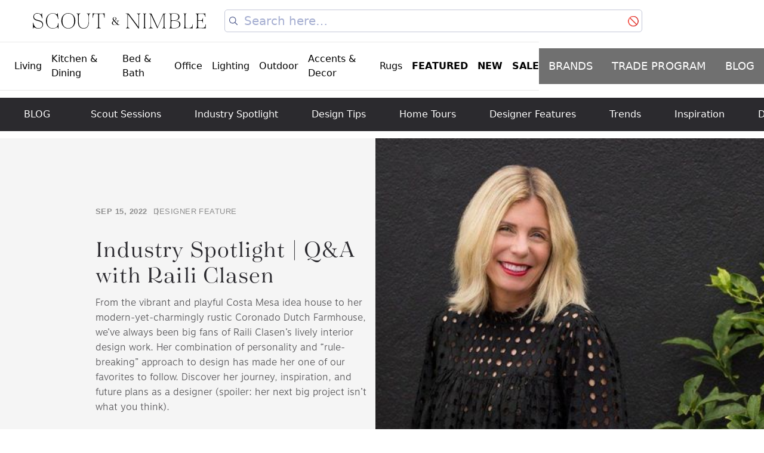

--- FILE ---
content_type: text/html
request_url: https://www.scoutandnimble.com/blog/industry-spotlight-raili-clasen-raili-ca-interior-design/
body_size: 93216
content:
<!DOCTYPE html>
<html lang="en-US">
<head><meta charset="utf-8">
<title>Industry Spotlight | Q&#38;A with Raili Clasen</title>
<meta name="viewport" content="width=device-width, initial-scale=1">
<meta content="/favicons/ms-icon-144x144.png" name="msapplication-TileImage">
<link href="/favicons/apple-icon-57x57.png" rel="apple-touch-icon" sizes="57x57">
<link href="/favicons/apple-icon-60x60.png" rel="apple-touch-icon" sizes="60x60">
<link href="/favicons/apple-icon-72x72.png" rel="apple-touch-icon" sizes="72x72">
<link href="/favicons/apple-icon-76x76.png" rel="apple-touch-icon" sizes="76x76">
<link href="/favicons/apple-icon-114x114.png" rel="apple-touch-icon" sizes="114x114">
<link href="/favicons/apple-icon-120x120.png" rel="apple-touch-icon" sizes="120x120">
<link href="/favicons/apple-icon-144x144.png" rel="apple-touch-icon" sizes="144x144">
<link href="/favicons/apple-icon-152x152.png" rel="apple-touch-icon" sizes="152x152">
<link href="/favicons/apple-icon-180x180.png" rel="apple-touch-icon" sizes="180x180">
<link href="/favicons/android-icon-192x192.png" rel="icon" sizes="192x192" type="image/png">
<link href="/favicons/favicon-32x32.png" rel="icon" sizes="32x32" type="image/png">
<link href="/favicons/favicon-96x96.png" rel="icon" sizes="96x96" type="image/png">
<link href="/favicons/favicon-16x16.png" rel="icon" sizes="16x16" type="image/png">
<link href="/favicons/manifest.json" rel="manifest">
<script src="https://cdn.segment.com/analytics.js/v1/CW6RHqlcZGMuAk3MunCh8bdAtP6DGcjO/analytics.min.js" async="" defer=""></script>
<link rel="canonical" href="https://scoutandnimble.com/blog/industry-spotlight-raili-clasen-raili-ca-interior-design">
<meta name="description" content="From the vibrant and playful Costa Mesa idea house to her modern-yet-charmingly rustic Coronado Dutch Farmhouse, we’ve always been big fans of Raili Clasen’s lively interior design work. Her combination of personality and “rule-breaking” approach to design has made her one of our favorites to follow. Discover her journey, inspiration, and future plans as a designer (spoiler: her next big project isn’t what you think).">
<meta property="og:url" content="https://scoutandnimble.com/blog/industry-spotlight-raili-clasen-raili-ca-interior-design">
<meta property="og:type" content="article">
<meta property="og:title" content="Industry Spotlight | Q&A with Raili Clasen">
<meta property="og:description" content="From the vibrant and playful Costa Mesa idea house to her modern-yet-charmingly rustic Coronado Dutch Farmhouse, we’ve always been big fans of Raili Clasen’s lively interior design work. Her combination of personality and “rule-breaking” approach to design has made her one of our favorites to follow. Discover her journey, inspiration, and future plans as a designer (spoiler: her next big project isn’t what you think).">
<meta property="og:image" content="https://scoutblogimages.s3.amazonaws.com/Raili_Clasen_Scout_and_Nimble_Blog_Katie_Jensen_492ae67cd2.jpg">
<script type="application/ld+json">{"@context":"https://schema.org","@type":"BlogPosting","headline":"Industry Spotlight | Q&A with Raili Clasen","description":"From the vibrant and playful Costa Mesa idea house to her modern-yet-charmingly rustic Coronado Dutch Farmhouse, we’ve always been big fans of Raili Clasen’s lively interior design work. Her combination of personality and “rule-breaking” approach to design has made her one of our favorites to follow. Discover her journey, inspiration, and future plans as a designer (spoiler: her next big project isn’t what you think).","image":"https://scoutblogimages.s3.amazonaws.com/Raili_Clasen_Scout_and_Nimble_Blog_Katie_Jensen_492ae67cd2.jpg","author":{"@type":"Organization","name":"Scout & Nimble","url":"https://www.scoutandnimble.com"},"publisher":{"@type":"Organization","name":"Scout & Nimble","logo":{"@type":"ImageObject","url":"https://www.scoutandnimble.com/favicons/favicon-96x96.png"}},"datePublished":"2022-09-15T22:00:00.000Z","dateModified":"2024-07-29T13:47:30.123Z","mainEntityOfPage":{"@type":"WebPage","@id":"https://scoutandnimble.com/blog/industry-spotlight-raili-clasen-raili-ca-interior-design"}}</script>
<link rel="preload" as="image" href="https://scoutblogimages.s3.amazonaws.com/small_Raili_Clasen_Scout_and_Nimble_Blog_Katie_Jensen_492ae67cd2.jpg">
<link rel="preload" as="image" href="https://scoutblogimages.s3.amazonaws.com/large_keegan_bw_edited_aa9cebeed8.jpg">
<link rel="preload" as="image" href="https://scoutblogimages.s3.amazonaws.com/large_jennifer_hunter_design_x_scout_and_nimble_5_315e0e10f8.jpg">
<link rel="preload" as="image" href="https://scoutblogimages.s3.amazonaws.com/large_fall_trends_2025_interior_design_24_min_cb5112e20e.jpg">
<link rel="preload" as="image" href="https://scoutblogimages.s3.amazonaws.com/large_scout_sessions_four_places_at_once_growing_your_design_business_prioritizing_your_time_jesse_walking_b87ff6a441.jpg">
<link rel="preload" as="image" href="https://scoutblogimages.s3.amazonaws.com/large_sub_styles_of_traditional_interior_design_featured2_min_43fb81f4b0.jpg">
<link rel="preload" as="image" href="https://scoutblogimages.s3.amazonaws.com/large_keegan_bw_edited_aa9cebeed8.jpg">
<link rel="preload" as="image" href="https://scoutblogimages.s3.amazonaws.com/large_jennifer_hunter_design_x_scout_and_nimble_5_315e0e10f8.jpg"><link rel="modulepreload" href="/blog/industry-spotlight-raili-clasen-raili-ca-interior-design/_payload.js"><link rel="modulepreload" as="script" crossorigin href="/blog/_nuxt/entry.b39e1bc7.js"><link rel="preload" as="style" href="/blog/_nuxt/entry.8d6ced59.css"><link rel="modulepreload" as="script" crossorigin href="/blog/_nuxt/default.28baa025.js"><link rel="modulepreload" as="script" crossorigin href="/blog/_nuxt/Loading.200f55cd.js"><link rel="modulepreload" as="script" crossorigin href="/blog/_nuxt/Header.814884ae.js"><link rel="modulepreload" as="script" crossorigin href="/blog/_nuxt/nuxt-link.81812b1e.js"><link rel="modulepreload" as="script" crossorigin href="/blog/_nuxt/main-logo.3276545e.js"><link rel="modulepreload" as="script" crossorigin href="/blog/_nuxt/useGtmHelpers.9e937d4a.js"><link rel="modulepreload" as="script" crossorigin href="/blog/_nuxt/v4.a960c1f4.js"><link rel="modulepreload" as="script" crossorigin href="/blog/_nuxt/StayInspired.348f5111.js"><link rel="modulepreload" as="script" crossorigin href="/blog/_nuxt/swiper.min.80e0e805.js"><link rel="preload" as="style" href="/blog/_nuxt/swiper.9181dfde.css"><link rel="modulepreload" as="script" crossorigin href="/blog/_nuxt/StrapiImage.vue.5544f220.js"><link rel="modulepreload" as="script" crossorigin href="/blog/_nuxt/pagination.min.3c65eb2a.js"><link rel="preload" as="style" href="/blog/_nuxt/pagination.6772e58a.css"><link rel="modulepreload" as="script" crossorigin href="/blog/_nuxt/Footer.29bbcf6a.js"><link rel="modulepreload" as="script" crossorigin href="/blog/_nuxt/useStrapi.7c36620b.js"><link rel="modulepreload" as="script" crossorigin href="/blog/_nuxt/_slug_.c64ce255.js"><link rel="modulepreload" as="script" crossorigin href="/blog/_nuxt/LatestPosts.e1d2d96c.js"><link rel="modulepreload" as="script" crossorigin href="/blog/_nuxt/DetailedArticle.c6f52a46.js"><link rel="modulepreload" as="script" crossorigin href="/blog/_nuxt/navigation.min.a3f9a368.js"><link rel="preload" as="style" href="/blog/_nuxt/navigation.079e38c4.css"><link rel="modulepreload" as="script" crossorigin href="/blog/_nuxt/Blog.445f8538.js"><link rel="modulepreload" as="script" crossorigin href="/blog/_nuxt/GalleryCarousel.f6cfb641.js"><link rel="modulepreload" as="script" crossorigin href="/blog/_nuxt/ImageGallery.7abf4906.js"><link rel="modulepreload" as="script" crossorigin href="/blog/_nuxt/algoliasearch-lite.umd.2deb2276.js"><link rel="modulepreload" as="script" crossorigin href="/blog/_nuxt/ProductsGallery.fe58735d.js"><link rel="modulepreload" as="script" crossorigin href="/blog/_nuxt/Editor.f67f214c.js"><link rel="modulepreload" as="script" crossorigin href="/blog/_nuxt/ArticleComments.c844dfa9.js"><link rel="modulepreload" as="script" crossorigin href="/blog/_nuxt/ShareSocial.c8c85dfc.js"><link rel="modulepreload" as="script" crossorigin href="/blog/_nuxt/StrapiImage.c27469e2.js"><link rel="prefetch" as="script" crossorigin href="/blog/_nuxt/protected.05573044.js"><link rel="prefetch" as="script" crossorigin href="/blog/_nuxt/algoliasearch-lite.esm.browser.2deff41c.js"><link rel="prefetch" as="script" crossorigin href="/blog/_nuxt/algoliasearch.esm.browser.0569db5d.js"><link rel="prefetch" as="script" crossorigin href="/blog/_nuxt/recommend.esm.browser.3200230f.js"><link rel="prefetch" as="script" crossorigin href="/blog/_nuxt/error-component.886ce72e.js"><link rel="prefetch" as="image" type="image/png" href="/blog/_nuxt/variant-default.95824141.png"><link rel="stylesheet" href="/blog/_nuxt/entry.8d6ced59.css"><link rel="stylesheet" href="/blog/_nuxt/swiper.9181dfde.css"><link rel="stylesheet" href="/blog/_nuxt/pagination.6772e58a.css"><link rel="stylesheet" href="/blog/_nuxt/navigation.079e38c4.css"><style>.ais-Hits-item>a{display:block;height:100%;width:100%}h1,h1>*{color:#2a292e;font-family:Tenez,serif;font-size:1.6rem;font-style:normal;font-weight:400;letter-spacing:.03em;line-height:2.2rem;text-transform:none}h2,h2>*,h2>*>*{display:block;font-family:Tenez Light,serif;font-size:1.7rem;font-weight:300;letter-spacing:.06em;line-height:2.4rem}h3,h3>*{font-family:MotivaSans,serif;font-size:1.2rem;font-weight:300;letter-spacing:.07em;line-height:1.5rem}h4,h4>*{font-family:Open Sans,sans-serif;font-size:1.1rem;font-weight:400;letter-spacing:.12rem;line-height:1.3rem}.article-infos span,p,p>*{color:#58575a;font-family:Open Sans,sans-serif;font-size:1rem;font-weight:300;letter-spacing:0;line-height:1.4rem;position:relative}.caption-text{font-family:MotivaSans,serif;font-size:.8rem;font-weight:400;letter-spacing:.01em;line-height:1.4rem}@media screen and (min-width:1024px){.caption-text>p>a{font-size:1rem!important}}.caption-text>p>a{font-size:.8rem!important}.caption-text>p>strong{font-size:.8rem;font-weight:400;line-height:1.4rem}.caption-text>.sqs-block-content>p{font-size:.8rem!important}.caption-font>*,.caption-font>*>*{font-family:MotivaSans,serif;font-size:.8rem;font-weight:400;letter-spacing:.01em;line-height:1.4rem}p>a,p>a>*{font-size:1rem;font-weight:300}.article-image-wrapper span,p>a,p>a>*{font-family:Open Sans,sans-serif;letter-spacing:0;line-height:1.4rem;position:relative}.article-image-wrapper span{font-size:.8rem}.article-image-wrapper span:not(.read-more-text){color:#58575a}.article a:not(.btn):not(.all-posts-link):not(.article-card):not(.reading-link):not(.social-link){border-bottom:1px solid hsla(37,37%,62%,.3);color:#b17368;padding-bottom:.05em;text-decoration:none;transition:border-color .15s ease-out,color .15s ease-out}a:not(.btn):not(.all-posts-link):not(.article-card):not(.reading-link):not(.tw-break-keep):hover{color:#653932}.article-infos span{color:#8d8d8d}.article-info span:not(:last-of-type):before,.article-infos span:not(:last-of-type):before{background:#8d8d8d;content:"";height:60%;position:absolute;right:0;top:50%;transform:translateX(1200%) translateY(-50%);width:1px}@media screen and (min-width:1024px){.article-infos span:not(:last-of-type):before{transform:translateX(750%) translateY(-50%)}.article-info span:not(:last-of-type):before{transform:translateX(1400%) translateY(-50%)}}.article-infos span:first-of-type{font-weight:700}.reading-link{color:#b07369;font-family:Open Sans,sans-serif;font-size:.8rem;font-weight:300;letter-spacing:.2rem;line-height:1.4rem;position:relative;text-decoration:underline}@media screen and (min-width:1024px){h1,h2{font-size:2rem;line-height:2.6rem}.article>div>div>div>h3>h3{font-size:1.1rem;line-height:1.7rem}h3{font-size:1.1rem;letter-spacing:.05em;line-height:1.7em}.article-infos span,p:not(.caption-text),p>*{font-family:MotivaSans,serif;font-size:1rem;line-height:1.6rem}.article-image-wrapper span,.reading-link{font-size:1rem;line-height:1.6rem}}.row-wrapper{padding-inline:64px}@media screen and (min-width:1200px){.row-wrapper{padding-inline:111px}}.hr-wrapper{margin-inline:64px}@media screen and (min-width:1200px){.hr-wrapper{margin-inline:111px}}.darker-bg{background-color:#f7f5f3}.swiper-wrapper{padding:30px 0}.inspiration-wrapper .swiper-wrapper{padding:50px 0}.inspiration-wrapper .swiper-pagination{bottom:15px}.swiper-pagination-bullet-active-next,.swiper-pagination-bullet-active-next-next{transform:scale(1)!important}.swiper-pagination-bullet-active{background:#b17368!important}.swiper-horizontal>.swiper-pagination-bullets.swiper-pagination-bullets-dynamic,.swiper-pagination-horizontal.swiper-pagination-bullets.swiper-pagination-bullets-dynamic{left:0!important;transform:translateX(-26%)!important}</style><style>.skip-link[data-v-da058b94]{clip:rect(1px,1px,1px,1px);height:1px;left:-9999px;overflow:hidden;position:absolute;top:-9999px;white-space:nowrap;width:1px}</style><style>@media screen and (max-width:1024px){.header-link[data-v-d25d31f8]{text-transform:uppercase}}.wb-message[data-v-d25d31f8],.wb-message>*[data-v-d25d31f8]{display:inline;font-family:unset;font-size:16px;font-weight:400;letter-spacing:unset;line-height:normal}.wb-message>*[data-v-d25d31f8]{font-weight:600}.router-link-active[data-v-d25d31f8]{font-weight:700;text-decoration:underline;text-underline-offset:.3rem}img.small-mobile[data-v-d25d31f8]{width:35px}img.big-mobile[data-v-d25d31f8]{width:243px}.small-mobile[data-v-d25d31f8]{display:none}@media screen and (max-width:768px){.small-mobile[data-v-d25d31f8]{display:block}}.big-mobile[data-v-d25d31f8]{display:none}@media screen and (min-width:769px){.big-mobile[data-v-d25d31f8]{display:block}}.left-side[data-v-d25d31f8]{grid-column-end:16;grid-column-start:1}.right-side[data-v-d25d31f8]{grid-column-end:26;grid-column-start:17}.hr[data-v-d25d31f8]{grid-column-end:17;grid-column-start:16}.list-enter-active[data-v-d25d31f8],.list-leave-active[data-v-d25d31f8],.list-move[data-v-d25d31f8]{transition:all .5s ease}.list-enter-from[data-v-d25d31f8],.list-leave-to[data-v-d25d31f8]{opacity:0;transform:translateX(30px)}.list-leave-active[data-v-d25d31f8]{position:absolute}.bordered-links[data-v-d25d31f8]{border-color:#e8e8e8!important}.hidden-scroll[data-v-d25d31f8]::-webkit-scrollbar{display:none}.hidden-scroll[data-v-d25d31f8]{-ms-overflow-style:none;scrollbar-width:none}.overlay[data-v-d25d31f8]{align-items:center;background-color:rgba(0,0,0,.4);bottom:0;display:flex;justify-content:center;left:0;position:fixed;right:0;top:0;z-index:9999}.font-weight-300[data-v-d25d31f8]{font-weight:300}</style><style>.disabled{cursor:not-allowed;opacity:.5}.next-post{color:#2a292e;font-family:Tenez;font-style:normal;font-weight:400;letter-spacing:.03em}.prev-post{font-family:Tenez Light;font-weight:300;letter-spacing:.06em}@media screen and (min-width:1024px){.tw-fixed-size{font-size:1.4rem;line-height:2.1rem}}@media screen and (min-width:481px){.tw-container div:first-of-type{margin-bottom:1rem}}@media screen and (min-width:769px){.tw-container{margin-top:2rem;max-width:800px}}@media screen and (min-width:1024px){.tw-container{margin-top:3rem;max-width:1000px}.tw-my-3>h2{padding-top:20px}}@media screen and (min-width:1426px){.tw-container{margin-top:3rem;max-width:1400px}}</style><style>.inspiration-wrapper .swiper-pagination[data-v-c933b362]{bottom:-10px;text-align:left!important}@media (min-width:1024px){.inspiration-row h3[data-v-c933b362]{margin-bottom:0!important}}.inspiration-wrapper .ig_feed_link[data-v-c933b362]{height:289px;width:12%}.inspiration-wrapper .swiper-wrapper[data-v-c933b362]{padding:50px 0}.inspiration-wrapper .inspired-title[data-v-c933b362]{font-family:Tenez Light,serif;font-weight:300}.inspiration-wrapper .swiper-pagination[data-v-c933b362]{bottom:0}</style><style>.footer-wrapper[data-v-0d856ef0]{background:#707070}@media screen and (min-width:1024px){.mobile-divider[data-v-0d856ef0]{display:none!important}}</style><style>.gallery{display:flex}.pic{cursor:pointer;margin-right:8px}.btn:hover{background-color:#fff;color:#000}.image-with-caption{margin-bottom:.8rem!important;position:relative}.image-with-caption>p{bottom:0;position:absolute}.image-with-caption>p>p>strong{font-size:1rem!important}@media (min-width:1024px){.lg\:tw-w-3\/6{width:calc(50% - .75rem)}}.caption-text>:not(.sqs-block-content) p>*,.caption-text>p{font-family:MotivaSans,serif;font-size:.8rem;font-weight:400;letter-spacing:.01em;line-height:1.4rem}</style><style>.detailed-article[data-v-70eeceb8]{background:#f5f5f5}.post-title[data-v-70eeceb8]{color:#2a292e;font-family:Tenez;font-style:normal;font-weight:400;letter-spacing:.03em;text-transform:none}.tw-fixed-size[data-v-70eeceb8]{font-size:1.4rem;line-height:2.1rem}.next-post[data-v-70eeceb8],.prev-post[data-v-70eeceb8]{font-family:Tenez;font-weight:300}@media screen and (min-width:1024px){.pub-date[data-v-70eeceb8]{font-size:.8rem;letter-spacing:.05rem;line-height:1.6rem;padding-right:.65rem}}.post-title-size[data-v-70eeceb8]{color:#2a292e;font-family:Tenez;font-size:2.5rem;font-weight:400;letter-spacing:.03em;line-height:2.7rem;text-transform:none}.pub-date[data-v-70eeceb8]{color:#8d8d8d;font-family:Open Sans,sans-serif;font-size:.8rem;font-weight:500;letter-spacing:.03rem;line-height:1.3rem;position:relative;white-space:nowrap}</style><style>.share-social-text[data-v-26555206]{font-family:Tenez Light,serif;font-size:32px}.share-social-icon[data-v-26555206]{cursor:pointer;height:32px;width:32px}</style><style>.comments-border[data-v-0282c8eb]{border-bottom:1px solid #2a292e}.button-font[data-v-0282c8eb]{font-family:MotivaSans,serif}</style></head>
<body ><div id="__nuxt"><!--[--><div class="" data-v-da058b94><!----><a href="#header" class="skip-link" data-v-da058b94>Skip to Header</a><div id="header" data-v-da058b94 data-v-d25d31f8><!----><div class="tw-grid tw-grid-cols-[20%_60%_20%] xl:tw-flex xl:tw-justify-between tw-items-center tw-py-4 tw-px-4 xl:tw-px-10" data-v-d25d31f8><div class="tw-flex tw-items-center xl:tw-hidden" data-v-d25d31f8><button class="navbar-burger tw-flex tw-items-center tw-text-black tw-p-1 tw-m-0" data-v-d25d31f8><svg role="presentation" class="tw-block tw-h-8 tw-w-8 tw-fill-current" viewBox="0 0 20 20" xmlns="http://www.w3.org/2000/svg" data-v-d25d31f8><title data-v-d25d31f8>Mobile menu</title><path d="M0 3h20v2H0V3zm0 6h20v2H0V9zm0 6h20v2H0v-2z" data-v-d25d31f8></path></svg></button><button class="navbar-burger tw-flex tw-items-center tw-text-black tw-p-1 tw-m-0" data-v-d25d31f8><svg role="presentation" xmlns="http://www.w3.org/2000/svg" viewBox="0 0 48 48" class="tw-block tw-h-8 tw-w-8 tw-fill-current" data-v-d25d31f8><path d="M0 0h48v48H0z" fill="none" data-v-d25d31f8></path><g id="Shopicon" data-v-d25d31f8><path d="M18,32c3.144,0,6.036-1.049,8.373-2.799L40,42.829L42.829,40L29.201,26.373C30.951,24.036,32,21.144,32,18   c0-7.732-6.268-14-14-14S4,10.268,4,18S10.268,32,18,32z M18,8c5.514,0,10,4.486,10,10c0,5.514-4.486,10-10,10   c-5.514,0-10-4.486-10-10C8,12.486,12.486,8,18,8z" data-v-d25d31f8></path></g></svg></button></div><div class="tw-justify-self-center tw-flex tw-space-x-4 tw-items-center" data-v-d25d31f8><a href="https://scoutandnimble.com" rel="noopener noreferrer" role="button" aria-label="homepage" data-v-d25d31f8><svg xmlns="http://www.w3.org/2000/svg" xml:space="preserve" id="Layer_1" x="0" y="0" style="enable-background:new 0 0 762.3 819.5;" version="1.1" viewBox="0 0 762.3 819.5" class="small-mobile" width="35" height="35" role="presentation" data-v-d25d31f8><path d="M183.2 450.9c-104.5 0-132.4-82.9-154-154-2.1-6.3-3.5-7.7-7-7.7-4.2 0-5.6 2.1-5.6 5.6 0 7.7 5.6 53 5.6 97.6 0 27.2-2.1 55.8-2.1 62.7 0 5.6 2.1 7.7 5.6 7.7 4.2 0 5.6-3.5 6.3-7.7 4.2-24.4 7-28.6 15.3-28.6 23 0 60.6 36.2 134.5 36.2 3.3 0 6.5-.2 9.7-.4l12.7-13c-6.8.8-13.5 1.6-21 1.6zM211.1 218.8 154 203.5c-70.4-18.8-103.8-44.6-103.8-96.9 0-59.2 45.3-94.8 106.6-94.8 85.7 0 115 75.3 133.8 138 1.4 4.9 4.2 6.3 7 6.3s5.6-1.4 5.6-4.9c0-4.9-8.4-69-9.1-77.4-2.1-25.1-2.1-61.3-2.1-63.4 0-4.2-2.1-6.3-7-6.3s-6.3 3.5-7 12.5c-1.4 10.5.7 23-9.8 23C250.1 39.7 217.3 0 153.9 0c-67.6 0-124 43.9-124 113.6 0 58.5 36.9 92 105.9 110.8l65.5 17.4C268.9 259.9 301.7 292 301.7 345c0 1.6-.3 3.1-.4 4.7l20.2-20.8c-2-58.1-38.6-91.1-110.4-110.1zM373.5 725.4c0 50.9-7.7 69.7-35.5 76.7-8.4 2.1-11.2 3.5-11.2 6.3 0 3.5 1.4 4.9 6.3 4.9 9.1 0 25.1-4.2 48.1-4.2s43.9 4.2 50.2 4.2c4.2 0 6.3-1.4 6.3-4.9 0-3.5-2.1-4.9-10.5-7-34.8-8.4-41.1-25.1-41.1-76V414.1L373.5 427v298.4zM757.4 365.8c-4.2 0-28.6 4.2-47.4 4.2-16.7 0-43.9-4.2-47.4-4.2-2.8 0-4.9 1.4-4.9 4.2 0 4.2 4.2 4.9 13.9 8.4 24.4 7 32.8 20.9 32.8 64.1v321.3c0 4.2 0 4.9-1.4 4.9s-2.8-2.1-4.9-5.6c-30-40.4-221.6-299.7-281.5-377.7-.4-.6-.8-.9-1.2-1.5l-18.3 18.9c79.4 103.8 276.7 370.7 299.7 408.4 3.5 6.3 7 8.4 11.1 8.4 4.9 0 8.4-3.5 8.4-13.9V442.5c0-43.2 10.5-58.5 34.1-65.5 10.5-2.8 11.8-4.2 11.8-7.7.1-2.8-2-3.5-4.8-3.5zM643.5 81.3c.9-2.7-.7-4.6-4-5.7-4-1.3-7.1-.8-11.6 4.3L346.7 368.7c5.1.7 10.3 1.3 14.2 1.3 1.5 0 3-.2 4.4-.4L639.2 87.9c2.4-2.9 3.7-4.6 4.3-6.6zM336.7 379 4.2 720.5C2 722.7.9 723.8.3 725.8c-.9 2.7-.2 5.1 3.2 6.1 4.6 1.5 9.5.1 12.7-3.2L353.3 382c-1.4-.3-2.6-.6-4.2-.9-4.9-.6-9-1.3-12.4-2.1z" class="st0"></path><path d="m346.7 368.7-10 10.3c3.4.8 7.5 1.5 12.4 2.2 1.6.2 2.8.6 4.2.9l12.1-12.4c-1.5.2-2.9.4-4.4.4-4-.1-9.1-.7-14.3-1.4z" class="st0"></path></svg><svg xmlns="http://www.w3.org/2000/svg" xml:space="preserve" id="Layer_1" x="0" y="0" style="enable-background:new 0 0 1627.8 146;" version="1.1" viewBox="0 0 1627.8 146" class="big-mobile" width="320" height="26" role="presentation" data-v-d25d31f8><path d="M1.1 143.4c0-2.2.7-11.2.7-19.8 0-14-1.8-28.3-1.8-30.7 0-1.1.4-1.8 1.8-1.8 1.1 0 1.5.4 2.2 2.4 6.8 22.4 15.6 48.5 48.5 48.5 25 0 37.3-13.8 37.3-33.4 0-16.7-10.3-26.8-31.6-32.5l-20.6-5.5C15.8 64.8 4.2 54.2 4.2 35.8 4.2 13.8 22 0 43.3 0c20 0 30.3 12.5 36 12.5 3.3 0 2.6-4 3.1-7.2.2-2.9.7-4 2.2-4s2.2.7 2.2 2c0 .7 0 12.1.7 20 .2 2.6 2.9 22.8 2.9 24.4 0 1.1-.9 1.5-1.8 1.5s-1.8-.4-2.2-2c-6-19.8-15.3-43.5-42.3-43.5-19.3 0-33.6 11.2-33.6 29.9 0 16.5 10.5 24.6 32.7 30.5l18 4.8c23.3 6.1 34.9 16.9 34.9 36.2 0 24.4-16.5 40.6-44.1 40.6-23.3 0-35.1-11.4-42.4-11.4-2.6 0-3.5 1.3-4.8 9-.2 1.3-.7 2.4-2 2.4-1 .1-1.7-.6-1.7-2.3zM241.5 95.9c0 2.4-.9 26.6-.9 48.5 0 1.1-.7 1.5-1.8 1.5-1.3 0-1.8-.4-2-5-.2-7.2-1.3-8.6-3.7-8.6-7.5 0-18.2 13.4-47.6 13.4-36.2 0-62.6-31.6-62.6-72.2 0-41.1 27.4-72.5 63.5-72.5 23.9 0 36.2 11.2 41.7 11.2 1.8 0 2.4-1.1 3.1-7 .4-3.3.9-4.2 2.4-4.2 1.3 0 1.8.4 1.8 2s-.4 7.2 1.1 23.7c2 20.9 3.7 26.8 3.7 28.3 0 1.1-.4 1.3-1.3 1.3-1.1 0-2 0-2.4-2l-1.5-5.9C227.3 16.1 211.3 4 186.5 4c-24.2 0-54 16.2-54 69.4 0 52.7 29.9 69.2 53.1 69.2 30.7 0 46.1-12.3 50.5-36.4l1.5-9.7c.4-1.5 1.1-2.2 2.2-2.2 1.3.1 1.7.8 1.7 1.6zM399.4 72.9c0 39.7-25.9 72.9-65.9 72.9-39.7 0-65.9-33.2-65.9-72.9 0-40.4 26.1-72.9 65.9-72.9 40 0 65.9 32.5 65.9 72.9zm-10.4 0C389 20.6 362 4 333.5 4 306.1 4 278 20.7 278 72.9c0 50.7 28.1 68.9 55.5 68.9 28.3 0 55.5-18.2 55.5-68.9zM424.4 81V26.3c0-11.9-1.1-16.5-8.3-19.3-2.6-1.1-3.7-1.8-3.7-2.9 0-.9.4-1.3 1.8-1.3 1.5 0 9 1.3 14.7 1.3 6.6 0 13-1.3 15.8-1.3 1.1 0 1.5.4 1.5 1.3 0 1.1-.7 1.8-4.2 2.9-7.2 2.4-9.4 5.9-9.4 16.7l-.2 59.1c-.2 39.3 16.5 58.8 45.2 58.8 26.1 0 45.2-16.7 45.2-58.8V32.5c0-18-3.5-23.9-12.1-26.1-2.4-.7-3.5-.9-3.5-2.2 0-.9.7-1.3 1.8-1.3s8.6 1.3 14.5 1.3c7.9 0 13.6-1.3 15.8-1.3.9 0 1.3.4 1.3 1.3 0 1.3-.7 1.5-3.5 2.4-7.9 2.2-10.3 8.1-10.3 19.5v56.6c0 46.8-21.7 63-49.2 63-33.2.1-53.2-20.5-53.2-64.7zM597.4 142.1c0-1.1.7-1.3 2.4-1.8 14.5-2.4 15.4-4.4 15.4-22.2V80.6c-.2-61.9 0-67.2-2.4-69.8-2-2.6-6.6-3.7-19.5-3.7-21.3 0-24.2 1.5-27 33.2-.2 2.9-1.1 3.5-2.2 3.5-.9 0-1.5-.9-1.5-2.2 0-2 .7-20 .7-29 0-6.4-2.4-7.2-2.4-8.8 0-1.1.9-1.5 1.5-1.5 2.2 0 8.6 2 56.4 2 47.9 0 54.2-2 56.4-2 .7 0 1.5.4 1.5 1.5 0 1.5-2.4 2.4-2.4 8.8 0 9 .7 27 .7 29 0 1.3-.7 2.2-1.5 2.2-1.1 0-1.8-.7-2.2-3.5-3-31.7-5.8-33.3-27.1-33.3-13 0-17.3 1.1-19.5 3.7-2.4 2.6-2.2 7.9-2.2 69.8l-.2 37.5c0 17.8.9 19.8 15.4 22.2 1.8.4 2.4.7 2.4 1.8s-.7 1.5-1.5 1.5c-1.8 0-11.9-.9-19.8-.9s-18 .9-19.8.9c-.9.1-1.6-.3-1.6-1.4zM815.9 107.2c0 .3-.1.8-.8 1.3-1.6 2.2-5.8 4.7-10.3 4.7-5.8 0-10.4-3.7-14.8-8.1-4.4 4.7-10.7 8.1-20.2 8.1-14.3 0-26.4-6.7-26.4-19.3 0-9.2 7.1-15.8 17.1-20.5-6.3-7.2-9.7-12.5-9.7-18.9 0-9.1 7.7-16.5 18.4-16.5 8.8 0 16.9 5.3 16.9 13.4 0 8.1-6.3 14.8-16.9 19.3l2.3 2.5 21.8 23.4c2.5-5 3.6-10.4 3.6-14.2 0-6.4-2.1-8.7-8.9-10.2-1.1-.2-1.7-.5-1.7-1.1 0-.2.2-.7.8-.7 1.3 0 6.2.8 11.5.8s10.6-.8 11.7-.8c.7 0 1 .5 1 .8 0 .9-2.9 1.4-4.6 2.1-3.4 1.3-5.4 3.3-6.7 8.8-.7 3.6-1.8 10.1-5 16.3l.3.5c8 8.6 10.3 10.4 13.9 10.4 2.1 0 3.2-.7 4.5-1.9.9-.6 1.3-.8 1.6-.8.1-.2.6 0 .6.6zm-27.4-3.8-3.3-3.7-19.4-20.5c-1.3-1.5-2.5-2.9-3.8-4.1-5.5 4-9.9 8.9-9.9 17.5 0 10.6 6.7 18.8 18.6 18.8 7.9 0 13.8-3.3 17.8-8zm-30.1-51.9c0 5.8 2.9 10.2 9.6 17.8 8.4-5 11.4-10.6 11.4-18.2 0-7.8-4.1-11.5-9.9-11.5-6.5 0-11.1 4.9-11.1 11.9zM991.6 143.2c-7.2-11.9-69.4-96-94.4-128.7-1.8-2.2-2-2.9-2.6-2.9-.7 0-.9.4-.9 1.8v102.8c0 16 2 21.3 13 23.9 2.6.7 3.3 1.1 3.3 2.2s-.7 1.5-2 1.5c-2 0-8.6-1.3-15.8-1.3-7.2 0-12.3 1.3-15.1 1.3-1.5 0-2-.4-2-1.5 0-.9.9-1.3 3.5-2 8.8-2.2 11.2-8.1 11.2-24.2V19.3c0-8.1-.7-10.5-7.7-11.6-6.4-.9-8.6-2-8.6-3.7 0-.7.7-1.1 1.5-1.1 1.3 0 7.5 1.3 10.8 1.3 3.3 0 6.1-1.3 8.8-1.3 3.5 0 5.5 1.8 8.8 6.1 18.9 24.6 79.3 106.3 88.7 119 .7 1.1 1.1 1.8 1.5 1.8.4 0 .4-.2.4-1.5V27c0-13.6-2.6-18-10.3-20.2-3.1-1.1-4.4-1.3-4.4-2.6 0-.9.7-1.3 1.5-1.3 1.1 0 9.7 1.3 14.9 1.3 5.9 0 13.6-1.3 14.9-1.3.9 0 1.5.2 1.5 1.1 0 1.1-.4 1.5-3.7 2.4-7.5 2.2-10.8 7-10.8 20.6v114.4c0 3.3-1.1 4.4-2.6 4.4-1.2 0-2.3-.7-3.4-2.6zM1037.2 142.5c0-1.3.9-1.8 3.7-2.4 7-2.2 6.6-11 6.6-68.1 0-54 .4-63.2-6.6-65.4-2.9-.7-3.7-.9-3.7-2.2 0-.9.4-1.5 1.5-1.5 1.5 0 6.4 1.3 12.5 1.3s11-1.3 12.5-1.3c1.1 0 1.5.7 1.5 1.5 0 1.3-.9 1.5-3.7 2.2-7 2.2-6.6 11.4-6.6 65.4 0 57.1-.4 65.9 6.6 68.1 2.9.7 3.7 1.1 3.7 2.4 0 .9-.4 1.3-1.5 1.3-1.5 0-7.7-1.3-12.5-1.3s-11 1.3-12.5 1.3c-1 0-1.5-.4-1.5-1.3zM1251.7 142.7c0 .9-.4 1.3-1.5 1.3s-9.9-.4-17.1-.4c-5.9 0-14.7.4-15.8.4-1.3 0-1.5-.4-1.5-1.3 0-1.3 1.5-1.3 5.7-2.4 8.6-2.4 9-9.2 9-35.3 0-61.3-.2-88.3-.2-94 0-.7-.2-.9-.4-.9s-.2 0-.7.7c-2.2 4.6-15.1 34.9-28.1 65.2-12.5 29.4-25 59.1-27.7 65-.9 2-1.5 2-2 2-.4 0-.9 0-1.8-1.8l-56.2-120.5c-.4-1.3-.9-2.2-1.3-2.2-.2 0-.4.4-.4 1.1 0 31.8-.2 61.3-.2 93.3 0 23.3 1.3 24.2 13.8 26.6 3.3.7 4.6 1.3 4.6 2.6 0 1.1-.7 1.8-1.8 1.8-2.2 0-13.2-1.3-19.5-1.3-5.5 0-15.6 1.3-17.3 1.3-1.3 0-1.8-.7-1.8-1.5 0-1.1.7-1.5 4.2-2.4 11.9-2.6 14.5-4 14.5-27V20c0-9-2-11-12.3-12.3-2-.2-3.3-.9-3.3-2.2s.9-1.8 2-1.8c1.3 0 5 .4 9.2.4 1.3 0 6.4-.7 7.5-.7 2.2 0 3.7.7 5 4l56.9 124.1c.4.7.4.9.7.9s.2 0 .4-.7L1226 6.8c.9-2 2.4-3.1 4.8-3.1 2.9 0 5.5.4 8.3.4 5.9 0 9.4-.4 10.8-.4.9 0 1.5.4 1.5 1.3 0 1.1-1.1 1.8-5.9 2.2-5.5.7-7.5 2.6-7.5 19.3v79c0 29.2.7 32.9 6.8 34.7 3.6 1 6.9 1.2 6.9 2.5zM1299.1 142.5c-6.1 0-14.3 1.1-15.4 1.1-1.3 0-1.5-.2-1.5-1.3 0-1.3 1.1-1.8 3.7-2.6 9-2.9 9.7-6.4 9.7-68.5 0-59.1-.4-61.7-9.4-64.6-3.5-1.1-4-1.3-4-2.6 0-.9.4-1.3 1.5-1.3 1.5 0 9.7 1.5 15.2 1.5 7.5 0 19.3-2 29.6-2 15.4 0 27.9 2.2 36.7 7.7 8.8 5.7 13.6 14.7 13.6 25.2 0 19.3-16 33.4-43.5 34.9v.7h-1.1c12.7 0 25.7 2 35.8 7.2 10.5 5.5 17.8 13.4 17.8 27 0 23.7-21.7 38.9-55.1 38.9-12 0-27.4-1.3-33.6-1.3zm78.9-37.3c0-25.7-22.8-32.5-54.5-32.5-18.2 0-20.4 1.1-20.4 10.5v19.3c0 23.5-.4 31.4 1.5 34 2.2 2.6 10.5 4.2 27.2 4.2 26.8 0 46.2-9.2 46.2-35.5zm-8.6-70.1c0-21.1-14.5-29.9-41.7-29.9-9.2 0-20 .9-22.4 3.3-2 1.8-2.2 4.4-2.2 8.1v45.2c0 6.1 1.1 6.8 18 6.8 34.2.1 48.3-11.1 48.3-33.5zM1443.2 2.6c1.1 0 1.5.4 1.5 1.3 0 1.3-1.3 1.5-5 3.5-5.5 2.9-5.3 8.1-5.3 68.9 0 50.9 0 55.1 2.4 58.6 2.4 3.7 10.3 5 27 5 27.7 0 34.3-6.8 38.9-32.7.2-1.3.7-2 1.5-2 .9 0 1.3.4 1.3 1.8 0 3.5-3.3 18.9-3.3 26.3 0 6.1 2.2 6.8 2.2 9.2 0 .9-.4 1.3-1.5 1.3-3.1 0-18.9-1.5-40.4-1.5-32.9 0-40.2 1.1-42.6 1.1-1.1 0-1.5-.4-1.5-1.3s1.1-1.1 3.7-3.1c4.6-3.3 4.8-6.4 4.8-62.8 0-60.8.4-66.1-4.4-68.9-2.9-1.8-4.2-2.2-4.2-3.5 0-.9.4-1.3 1.5-1.3 1.5 0 5.5 1.5 10.8 1.5 5.8.2 10.4-1.4 12.6-1.4zM1625.4 132.4c0 4.6 1.5 7.9 1.5 9.4 0 .9-.2 1.3-1.5 1.3-5.5 0-22.8-.7-62.4-.7-20 0-27.9.7-29.4.7s-1.8-.4-1.8-1.3c0-1.3 1.3-1.3 4.4-2.4 9.2-3.1 9.4-5.7 9.4-66.1 0-59.7-.4-62.4-9.4-65.4-3.3-1.1-4.4-1.8-4.4-3.1 0-.9.2-1.3 1.8-1.3 2.4 0 11.9.7 20.4.7 43.5 0 62.4-.7 68.5-.7 1.3 0 1.5.4 1.5 1.3 0 1.5-1.5 4.8-1.5 9.4 0 8.3 2.2 18 2.2 18.9 0 1.3-.4 1.8-1.3 1.8-1.3 0-2-.9-2.4-2.4-5.5-23.1-10.1-25.5-37.3-25.5-20 0-25.3.9-27.9 4.2-2.4 3.1-2.6 7.9-2.6 51.4l.2-.2c0 5.3 2.9 5.7 18.7 5.7 21.1 0 23.3-4.6 25.7-19.3.2-1.3 1.1-1.8 2-1.8.7 0 1.3.4 1.3 1.5 0 1.5-1.3 9.9-1.3 21.3 0 13.2 1.3 19.3 1.3 21.1 0 1.1-.9 1.5-1.3 1.5-.9-.2-1.5-.4-1.8-2-1.5-14.7-4.8-19.3-25.9-19.3-16 0-18.7.4-18.7 5.9 0 51.8 1.3 55.3 3.3 58 2.4 3.3 6.1 4.6 24.6 4.6 33.4 0 38.6-2.6 42.6-30.5.2-1.8 1.3-2.6 2.4-2.6 1.1 0 1.5.4 1.5 1.8 0 .8-2.4 13.3-2.4 24.1z" class="st0"></path></svg></a><div class="tw-hidden xl:tw-block tw-relative" data-v-d25d31f8><div class="ais-InstantSearch tw-m-auto tw-mt-6 xl:tw-m-0 tw-w-[90%] tw-h-full" insights="true" data-v-d25d31f8><!----><!----><!----></div></div></div><!----></div><div class="tw-hidden xl:tw-flex xl:tw-items-center xl:tw-justify-between" data-v-d25d31f8><div class="bordered-links tw-flex tw-flex-1 tw-items-center tw-space-x-4 2xl:tw-space-x-8 tw-py-4 tw-pl-6 tw-border-t tw-border-b tw-border-solid tw-border-[#707070]" data-v-d25d31f8><!--[--><a href="https://www.scoutandnimble.com/categories/living" class="tw-text-base" data-v-d25d31f8>Living</a><a href="https://www.scoutandnimble.com/categories/kitchen-and-dining" class="tw-text-base" data-v-d25d31f8>Kitchen &amp; Dining</a><a href="https://www.scoutandnimble.com/categories/bed-and-bath" class="tw-text-base" data-v-d25d31f8>Bed &amp; Bath</a><a href="https://www.scoutandnimble.com/categories/office" class="tw-text-base" data-v-d25d31f8>Office</a><a href="https://www.scoutandnimble.com/categories/lighting" class="tw-text-base" data-v-d25d31f8>Lighting</a><a href="https://www.scoutandnimble.com/categories/outdoor" class="tw-text-base" data-v-d25d31f8>Outdoor</a><a href="https://www.scoutandnimble.com/categories/home-accents-and-decor" class="tw-text-base" data-v-d25d31f8>Accents &amp; Decor</a><a href="https://www.scoutandnimble.com/categories/rugs" class="tw-text-base" data-v-d25d31f8>Rugs</a><a href="https://www.scoutandnimble.com/collections" class="tw-text-base" data-v-d25d31f8>𝗙𝗘𝗔𝗧𝗨𝗥𝗘𝗗</a><a href="https://www.scoutandnimble.com/collections/new-arrivals-luxury-furniture-and-decor" class="tw-text-red tw-uppercase tw-text-base" data-v-d25d31f8>𝗡𝗘𝗪</a><a href="https://www.scoutandnimble.com/products?search%5Bsale%5D%5B0%5D=true" class="tw-text-red tw-uppercase tw-text-base" data-v-d25d31f8>𝗦𝗔𝗟𝗘</a><!--]--></div><div class="tw-flex tw-items-center" data-v-d25d31f8><!--[--><a href="https://www.scoutandnimble.com/brands" class="tw-block tw-py-4 tw-px-4 tw-text-lg tw-text-white tw-uppercase tw-text-center tw-bg-[#707070]" data-v-d25d31f8>BRANDS</a><a href="https://www.scoutandnimble.com/trade_program" class="tw-block tw-py-4 tw-px-4 tw-text-lg tw-text-white tw-uppercase tw-text-center tw-bg-[#707070]" data-v-d25d31f8>TRADE PROGRAM</a><a href="https://blog.scoutandnimble.com/" class="tw-block tw-py-4 tw-px-4 tw-text-lg tw-text-white tw-uppercase tw-text-center tw-bg-[#707070]" data-v-d25d31f8>BLOG</a><!--]--></div></div><div class="tw-hidden navbar-menu tw-relative tw-z-50" data-v-d25d31f8><div class="navbar-backdrop tw-fixed tw-inset-0 tw-bg-gray-800 tw-opacity-25" data-v-d25d31f8></div><nav class="tw-fixed tw-top-0 tw-left-0 tw-bottom-0 tw-flex tw-flex-col tw-w-5/6 tw-max-w-sm tw-py-6 tw-bg-white tw-border-r tw-overflow-y-auto" data-v-d25d31f8><div class="tw-flex tw-justify-between tw-items-center tw-mb-8 tw-px-4" data-v-d25d31f8><a href="/blog/" class="" role="button" aria-label="homepage" data-v-d25d31f8><svg xmlns="http://www.w3.org/2000/svg" xml:space="preserve" id="Layer_1" x="0" y="0" style="enable-background:new 0 0 762.3 819.5;" version="1.1" viewBox="0 0 762.3 819.5" class="small-mobile" width="35" height="35" role="presentation" data-v-d25d31f8><path d="M183.2 450.9c-104.5 0-132.4-82.9-154-154-2.1-6.3-3.5-7.7-7-7.7-4.2 0-5.6 2.1-5.6 5.6 0 7.7 5.6 53 5.6 97.6 0 27.2-2.1 55.8-2.1 62.7 0 5.6 2.1 7.7 5.6 7.7 4.2 0 5.6-3.5 6.3-7.7 4.2-24.4 7-28.6 15.3-28.6 23 0 60.6 36.2 134.5 36.2 3.3 0 6.5-.2 9.7-.4l12.7-13c-6.8.8-13.5 1.6-21 1.6zM211.1 218.8 154 203.5c-70.4-18.8-103.8-44.6-103.8-96.9 0-59.2 45.3-94.8 106.6-94.8 85.7 0 115 75.3 133.8 138 1.4 4.9 4.2 6.3 7 6.3s5.6-1.4 5.6-4.9c0-4.9-8.4-69-9.1-77.4-2.1-25.1-2.1-61.3-2.1-63.4 0-4.2-2.1-6.3-7-6.3s-6.3 3.5-7 12.5c-1.4 10.5.7 23-9.8 23C250.1 39.7 217.3 0 153.9 0c-67.6 0-124 43.9-124 113.6 0 58.5 36.9 92 105.9 110.8l65.5 17.4C268.9 259.9 301.7 292 301.7 345c0 1.6-.3 3.1-.4 4.7l20.2-20.8c-2-58.1-38.6-91.1-110.4-110.1zM373.5 725.4c0 50.9-7.7 69.7-35.5 76.7-8.4 2.1-11.2 3.5-11.2 6.3 0 3.5 1.4 4.9 6.3 4.9 9.1 0 25.1-4.2 48.1-4.2s43.9 4.2 50.2 4.2c4.2 0 6.3-1.4 6.3-4.9 0-3.5-2.1-4.9-10.5-7-34.8-8.4-41.1-25.1-41.1-76V414.1L373.5 427v298.4zM757.4 365.8c-4.2 0-28.6 4.2-47.4 4.2-16.7 0-43.9-4.2-47.4-4.2-2.8 0-4.9 1.4-4.9 4.2 0 4.2 4.2 4.9 13.9 8.4 24.4 7 32.8 20.9 32.8 64.1v321.3c0 4.2 0 4.9-1.4 4.9s-2.8-2.1-4.9-5.6c-30-40.4-221.6-299.7-281.5-377.7-.4-.6-.8-.9-1.2-1.5l-18.3 18.9c79.4 103.8 276.7 370.7 299.7 408.4 3.5 6.3 7 8.4 11.1 8.4 4.9 0 8.4-3.5 8.4-13.9V442.5c0-43.2 10.5-58.5 34.1-65.5 10.5-2.8 11.8-4.2 11.8-7.7.1-2.8-2-3.5-4.8-3.5zM643.5 81.3c.9-2.7-.7-4.6-4-5.7-4-1.3-7.1-.8-11.6 4.3L346.7 368.7c5.1.7 10.3 1.3 14.2 1.3 1.5 0 3-.2 4.4-.4L639.2 87.9c2.4-2.9 3.7-4.6 4.3-6.6zM336.7 379 4.2 720.5C2 722.7.9 723.8.3 725.8c-.9 2.7-.2 5.1 3.2 6.1 4.6 1.5 9.5.1 12.7-3.2L353.3 382c-1.4-.3-2.6-.6-4.2-.9-4.9-.6-9-1.3-12.4-2.1z" class="st0"></path><path d="m346.7 368.7-10 10.3c3.4.8 7.5 1.5 12.4 2.2 1.6.2 2.8.6 4.2.9l12.1-12.4c-1.5.2-2.9.4-4.4.4-4-.1-9.1-.7-14.3-1.4z" class="st0"></path></svg><svg xmlns="http://www.w3.org/2000/svg" xml:space="preserve" id="Layer_1" x="0" y="0" style="enable-background:new 0 0 1627.8 146;" version="1.1" viewBox="0 0 1627.8 146" class="big-mobile" width="320" height="26" role="presentation" data-v-d25d31f8><path d="M1.1 143.4c0-2.2.7-11.2.7-19.8 0-14-1.8-28.3-1.8-30.7 0-1.1.4-1.8 1.8-1.8 1.1 0 1.5.4 2.2 2.4 6.8 22.4 15.6 48.5 48.5 48.5 25 0 37.3-13.8 37.3-33.4 0-16.7-10.3-26.8-31.6-32.5l-20.6-5.5C15.8 64.8 4.2 54.2 4.2 35.8 4.2 13.8 22 0 43.3 0c20 0 30.3 12.5 36 12.5 3.3 0 2.6-4 3.1-7.2.2-2.9.7-4 2.2-4s2.2.7 2.2 2c0 .7 0 12.1.7 20 .2 2.6 2.9 22.8 2.9 24.4 0 1.1-.9 1.5-1.8 1.5s-1.8-.4-2.2-2c-6-19.8-15.3-43.5-42.3-43.5-19.3 0-33.6 11.2-33.6 29.9 0 16.5 10.5 24.6 32.7 30.5l18 4.8c23.3 6.1 34.9 16.9 34.9 36.2 0 24.4-16.5 40.6-44.1 40.6-23.3 0-35.1-11.4-42.4-11.4-2.6 0-3.5 1.3-4.8 9-.2 1.3-.7 2.4-2 2.4-1 .1-1.7-.6-1.7-2.3zM241.5 95.9c0 2.4-.9 26.6-.9 48.5 0 1.1-.7 1.5-1.8 1.5-1.3 0-1.8-.4-2-5-.2-7.2-1.3-8.6-3.7-8.6-7.5 0-18.2 13.4-47.6 13.4-36.2 0-62.6-31.6-62.6-72.2 0-41.1 27.4-72.5 63.5-72.5 23.9 0 36.2 11.2 41.7 11.2 1.8 0 2.4-1.1 3.1-7 .4-3.3.9-4.2 2.4-4.2 1.3 0 1.8.4 1.8 2s-.4 7.2 1.1 23.7c2 20.9 3.7 26.8 3.7 28.3 0 1.1-.4 1.3-1.3 1.3-1.1 0-2 0-2.4-2l-1.5-5.9C227.3 16.1 211.3 4 186.5 4c-24.2 0-54 16.2-54 69.4 0 52.7 29.9 69.2 53.1 69.2 30.7 0 46.1-12.3 50.5-36.4l1.5-9.7c.4-1.5 1.1-2.2 2.2-2.2 1.3.1 1.7.8 1.7 1.6zM399.4 72.9c0 39.7-25.9 72.9-65.9 72.9-39.7 0-65.9-33.2-65.9-72.9 0-40.4 26.1-72.9 65.9-72.9 40 0 65.9 32.5 65.9 72.9zm-10.4 0C389 20.6 362 4 333.5 4 306.1 4 278 20.7 278 72.9c0 50.7 28.1 68.9 55.5 68.9 28.3 0 55.5-18.2 55.5-68.9zM424.4 81V26.3c0-11.9-1.1-16.5-8.3-19.3-2.6-1.1-3.7-1.8-3.7-2.9 0-.9.4-1.3 1.8-1.3 1.5 0 9 1.3 14.7 1.3 6.6 0 13-1.3 15.8-1.3 1.1 0 1.5.4 1.5 1.3 0 1.1-.7 1.8-4.2 2.9-7.2 2.4-9.4 5.9-9.4 16.7l-.2 59.1c-.2 39.3 16.5 58.8 45.2 58.8 26.1 0 45.2-16.7 45.2-58.8V32.5c0-18-3.5-23.9-12.1-26.1-2.4-.7-3.5-.9-3.5-2.2 0-.9.7-1.3 1.8-1.3s8.6 1.3 14.5 1.3c7.9 0 13.6-1.3 15.8-1.3.9 0 1.3.4 1.3 1.3 0 1.3-.7 1.5-3.5 2.4-7.9 2.2-10.3 8.1-10.3 19.5v56.6c0 46.8-21.7 63-49.2 63-33.2.1-53.2-20.5-53.2-64.7zM597.4 142.1c0-1.1.7-1.3 2.4-1.8 14.5-2.4 15.4-4.4 15.4-22.2V80.6c-.2-61.9 0-67.2-2.4-69.8-2-2.6-6.6-3.7-19.5-3.7-21.3 0-24.2 1.5-27 33.2-.2 2.9-1.1 3.5-2.2 3.5-.9 0-1.5-.9-1.5-2.2 0-2 .7-20 .7-29 0-6.4-2.4-7.2-2.4-8.8 0-1.1.9-1.5 1.5-1.5 2.2 0 8.6 2 56.4 2 47.9 0 54.2-2 56.4-2 .7 0 1.5.4 1.5 1.5 0 1.5-2.4 2.4-2.4 8.8 0 9 .7 27 .7 29 0 1.3-.7 2.2-1.5 2.2-1.1 0-1.8-.7-2.2-3.5-3-31.7-5.8-33.3-27.1-33.3-13 0-17.3 1.1-19.5 3.7-2.4 2.6-2.2 7.9-2.2 69.8l-.2 37.5c0 17.8.9 19.8 15.4 22.2 1.8.4 2.4.7 2.4 1.8s-.7 1.5-1.5 1.5c-1.8 0-11.9-.9-19.8-.9s-18 .9-19.8.9c-.9.1-1.6-.3-1.6-1.4zM815.9 107.2c0 .3-.1.8-.8 1.3-1.6 2.2-5.8 4.7-10.3 4.7-5.8 0-10.4-3.7-14.8-8.1-4.4 4.7-10.7 8.1-20.2 8.1-14.3 0-26.4-6.7-26.4-19.3 0-9.2 7.1-15.8 17.1-20.5-6.3-7.2-9.7-12.5-9.7-18.9 0-9.1 7.7-16.5 18.4-16.5 8.8 0 16.9 5.3 16.9 13.4 0 8.1-6.3 14.8-16.9 19.3l2.3 2.5 21.8 23.4c2.5-5 3.6-10.4 3.6-14.2 0-6.4-2.1-8.7-8.9-10.2-1.1-.2-1.7-.5-1.7-1.1 0-.2.2-.7.8-.7 1.3 0 6.2.8 11.5.8s10.6-.8 11.7-.8c.7 0 1 .5 1 .8 0 .9-2.9 1.4-4.6 2.1-3.4 1.3-5.4 3.3-6.7 8.8-.7 3.6-1.8 10.1-5 16.3l.3.5c8 8.6 10.3 10.4 13.9 10.4 2.1 0 3.2-.7 4.5-1.9.9-.6 1.3-.8 1.6-.8.1-.2.6 0 .6.6zm-27.4-3.8-3.3-3.7-19.4-20.5c-1.3-1.5-2.5-2.9-3.8-4.1-5.5 4-9.9 8.9-9.9 17.5 0 10.6 6.7 18.8 18.6 18.8 7.9 0 13.8-3.3 17.8-8zm-30.1-51.9c0 5.8 2.9 10.2 9.6 17.8 8.4-5 11.4-10.6 11.4-18.2 0-7.8-4.1-11.5-9.9-11.5-6.5 0-11.1 4.9-11.1 11.9zM991.6 143.2c-7.2-11.9-69.4-96-94.4-128.7-1.8-2.2-2-2.9-2.6-2.9-.7 0-.9.4-.9 1.8v102.8c0 16 2 21.3 13 23.9 2.6.7 3.3 1.1 3.3 2.2s-.7 1.5-2 1.5c-2 0-8.6-1.3-15.8-1.3-7.2 0-12.3 1.3-15.1 1.3-1.5 0-2-.4-2-1.5 0-.9.9-1.3 3.5-2 8.8-2.2 11.2-8.1 11.2-24.2V19.3c0-8.1-.7-10.5-7.7-11.6-6.4-.9-8.6-2-8.6-3.7 0-.7.7-1.1 1.5-1.1 1.3 0 7.5 1.3 10.8 1.3 3.3 0 6.1-1.3 8.8-1.3 3.5 0 5.5 1.8 8.8 6.1 18.9 24.6 79.3 106.3 88.7 119 .7 1.1 1.1 1.8 1.5 1.8.4 0 .4-.2.4-1.5V27c0-13.6-2.6-18-10.3-20.2-3.1-1.1-4.4-1.3-4.4-2.6 0-.9.7-1.3 1.5-1.3 1.1 0 9.7 1.3 14.9 1.3 5.9 0 13.6-1.3 14.9-1.3.9 0 1.5.2 1.5 1.1 0 1.1-.4 1.5-3.7 2.4-7.5 2.2-10.8 7-10.8 20.6v114.4c0 3.3-1.1 4.4-2.6 4.4-1.2 0-2.3-.7-3.4-2.6zM1037.2 142.5c0-1.3.9-1.8 3.7-2.4 7-2.2 6.6-11 6.6-68.1 0-54 .4-63.2-6.6-65.4-2.9-.7-3.7-.9-3.7-2.2 0-.9.4-1.5 1.5-1.5 1.5 0 6.4 1.3 12.5 1.3s11-1.3 12.5-1.3c1.1 0 1.5.7 1.5 1.5 0 1.3-.9 1.5-3.7 2.2-7 2.2-6.6 11.4-6.6 65.4 0 57.1-.4 65.9 6.6 68.1 2.9.7 3.7 1.1 3.7 2.4 0 .9-.4 1.3-1.5 1.3-1.5 0-7.7-1.3-12.5-1.3s-11 1.3-12.5 1.3c-1 0-1.5-.4-1.5-1.3zM1251.7 142.7c0 .9-.4 1.3-1.5 1.3s-9.9-.4-17.1-.4c-5.9 0-14.7.4-15.8.4-1.3 0-1.5-.4-1.5-1.3 0-1.3 1.5-1.3 5.7-2.4 8.6-2.4 9-9.2 9-35.3 0-61.3-.2-88.3-.2-94 0-.7-.2-.9-.4-.9s-.2 0-.7.7c-2.2 4.6-15.1 34.9-28.1 65.2-12.5 29.4-25 59.1-27.7 65-.9 2-1.5 2-2 2-.4 0-.9 0-1.8-1.8l-56.2-120.5c-.4-1.3-.9-2.2-1.3-2.2-.2 0-.4.4-.4 1.1 0 31.8-.2 61.3-.2 93.3 0 23.3 1.3 24.2 13.8 26.6 3.3.7 4.6 1.3 4.6 2.6 0 1.1-.7 1.8-1.8 1.8-2.2 0-13.2-1.3-19.5-1.3-5.5 0-15.6 1.3-17.3 1.3-1.3 0-1.8-.7-1.8-1.5 0-1.1.7-1.5 4.2-2.4 11.9-2.6 14.5-4 14.5-27V20c0-9-2-11-12.3-12.3-2-.2-3.3-.9-3.3-2.2s.9-1.8 2-1.8c1.3 0 5 .4 9.2.4 1.3 0 6.4-.7 7.5-.7 2.2 0 3.7.7 5 4l56.9 124.1c.4.7.4.9.7.9s.2 0 .4-.7L1226 6.8c.9-2 2.4-3.1 4.8-3.1 2.9 0 5.5.4 8.3.4 5.9 0 9.4-.4 10.8-.4.9 0 1.5.4 1.5 1.3 0 1.1-1.1 1.8-5.9 2.2-5.5.7-7.5 2.6-7.5 19.3v79c0 29.2.7 32.9 6.8 34.7 3.6 1 6.9 1.2 6.9 2.5zM1299.1 142.5c-6.1 0-14.3 1.1-15.4 1.1-1.3 0-1.5-.2-1.5-1.3 0-1.3 1.1-1.8 3.7-2.6 9-2.9 9.7-6.4 9.7-68.5 0-59.1-.4-61.7-9.4-64.6-3.5-1.1-4-1.3-4-2.6 0-.9.4-1.3 1.5-1.3 1.5 0 9.7 1.5 15.2 1.5 7.5 0 19.3-2 29.6-2 15.4 0 27.9 2.2 36.7 7.7 8.8 5.7 13.6 14.7 13.6 25.2 0 19.3-16 33.4-43.5 34.9v.7h-1.1c12.7 0 25.7 2 35.8 7.2 10.5 5.5 17.8 13.4 17.8 27 0 23.7-21.7 38.9-55.1 38.9-12 0-27.4-1.3-33.6-1.3zm78.9-37.3c0-25.7-22.8-32.5-54.5-32.5-18.2 0-20.4 1.1-20.4 10.5v19.3c0 23.5-.4 31.4 1.5 34 2.2 2.6 10.5 4.2 27.2 4.2 26.8 0 46.2-9.2 46.2-35.5zm-8.6-70.1c0-21.1-14.5-29.9-41.7-29.9-9.2 0-20 .9-22.4 3.3-2 1.8-2.2 4.4-2.2 8.1v45.2c0 6.1 1.1 6.8 18 6.8 34.2.1 48.3-11.1 48.3-33.5zM1443.2 2.6c1.1 0 1.5.4 1.5 1.3 0 1.3-1.3 1.5-5 3.5-5.5 2.9-5.3 8.1-5.3 68.9 0 50.9 0 55.1 2.4 58.6 2.4 3.7 10.3 5 27 5 27.7 0 34.3-6.8 38.9-32.7.2-1.3.7-2 1.5-2 .9 0 1.3.4 1.3 1.8 0 3.5-3.3 18.9-3.3 26.3 0 6.1 2.2 6.8 2.2 9.2 0 .9-.4 1.3-1.5 1.3-3.1 0-18.9-1.5-40.4-1.5-32.9 0-40.2 1.1-42.6 1.1-1.1 0-1.5-.4-1.5-1.3s1.1-1.1 3.7-3.1c4.6-3.3 4.8-6.4 4.8-62.8 0-60.8.4-66.1-4.4-68.9-2.9-1.8-4.2-2.2-4.2-3.5 0-.9.4-1.3 1.5-1.3 1.5 0 5.5 1.5 10.8 1.5 5.8.2 10.4-1.4 12.6-1.4zM1625.4 132.4c0 4.6 1.5 7.9 1.5 9.4 0 .9-.2 1.3-1.5 1.3-5.5 0-22.8-.7-62.4-.7-20 0-27.9.7-29.4.7s-1.8-.4-1.8-1.3c0-1.3 1.3-1.3 4.4-2.4 9.2-3.1 9.4-5.7 9.4-66.1 0-59.7-.4-62.4-9.4-65.4-3.3-1.1-4.4-1.8-4.4-3.1 0-.9.2-1.3 1.8-1.3 2.4 0 11.9.7 20.4.7 43.5 0 62.4-.7 68.5-.7 1.3 0 1.5.4 1.5 1.3 0 1.5-1.5 4.8-1.5 9.4 0 8.3 2.2 18 2.2 18.9 0 1.3-.4 1.8-1.3 1.8-1.3 0-2-.9-2.4-2.4-5.5-23.1-10.1-25.5-37.3-25.5-20 0-25.3.9-27.9 4.2-2.4 3.1-2.6 7.9-2.6 51.4l.2-.2c0 5.3 2.9 5.7 18.7 5.7 21.1 0 23.3-4.6 25.7-19.3.2-1.3 1.1-1.8 2-1.8.7 0 1.3.4 1.3 1.5 0 1.5-1.3 9.9-1.3 21.3 0 13.2 1.3 19.3 1.3 21.1 0 1.1-.9 1.5-1.3 1.5-.9-.2-1.5-.4-1.8-2-1.5-14.7-4.8-19.3-25.9-19.3-16 0-18.7.4-18.7 5.9 0 51.8 1.3 55.3 3.3 58 2.4 3.3 6.1 4.6 24.6 4.6 33.4 0 38.6-2.6 42.6-30.5.2-1.8 1.3-2.6 2.4-2.6 1.1 0 1.5.4 1.5 1.8 0 .8-2.4 13.3-2.4 24.1z" class="st0"></path></svg></a><button class="navbar-close" data-v-d25d31f8><svg role="presentation" class="tw-h-6 tw-w-6 tw-text-gray-400 tw-cursor-pointer hover:tw-text-gray-500" xmlns="http://www.w3.org/2000/svg" fill="none" viewBox="0 0 24 24" stroke="currentColor" data-v-d25d31f8><path stroke-linecap="round" stroke-linejoin="round" stroke-width="2" d="M6 18L18 6M6 6l12 12" data-v-d25d31f8></path></svg></button></div><div data-v-d25d31f8><ul data-v-d25d31f8><!--[--><li class="bordered-links tw-px-4 tw-py-3 tw-border-b tw-border-solid tw-border-[#707070]" data-v-d25d31f8><a href="https://www.scoutandnimble.com/categories/living" class="tw-text-base" data-v-d25d31f8>Living</a></li><li class="bordered-links tw-px-4 tw-py-3 tw-border-b tw-border-solid tw-border-[#707070]" data-v-d25d31f8><a href="https://www.scoutandnimble.com/categories/kitchen-and-dining" class="tw-text-base" data-v-d25d31f8>Kitchen &amp; Dining</a></li><li class="bordered-links tw-px-4 tw-py-3 tw-border-b tw-border-solid tw-border-[#707070]" data-v-d25d31f8><a href="https://www.scoutandnimble.com/categories/bed-and-bath" class="tw-text-base" data-v-d25d31f8>Bed &amp; Bath</a></li><li class="bordered-links tw-px-4 tw-py-3 tw-border-b tw-border-solid tw-border-[#707070]" data-v-d25d31f8><a href="https://www.scoutandnimble.com/categories/office" class="tw-text-base" data-v-d25d31f8>Office</a></li><li class="bordered-links tw-px-4 tw-py-3 tw-border-b tw-border-solid tw-border-[#707070]" data-v-d25d31f8><a href="https://www.scoutandnimble.com/categories/lighting" class="tw-text-base" data-v-d25d31f8>Lighting</a></li><li class="bordered-links tw-px-4 tw-py-3 tw-border-b tw-border-solid tw-border-[#707070]" data-v-d25d31f8><a href="https://www.scoutandnimble.com/categories/outdoor" class="tw-text-base" data-v-d25d31f8>Outdoor</a></li><li class="bordered-links tw-px-4 tw-py-3 tw-border-b tw-border-solid tw-border-[#707070]" data-v-d25d31f8><a href="https://www.scoutandnimble.com/categories/home-accents-and-decor" class="tw-text-base" data-v-d25d31f8>Accents &amp; Decor</a></li><li class="bordered-links tw-px-4 tw-py-3 tw-border-b tw-border-solid tw-border-[#707070]" data-v-d25d31f8><a href="https://www.scoutandnimble.com/categories/rugs" class="tw-text-base" data-v-d25d31f8>Rugs</a></li><li class="bordered-links tw-px-4 tw-py-3 tw-border-b tw-border-solid tw-border-[#707070]" data-v-d25d31f8><a href="https://www.scoutandnimble.com/collections" class="tw-text-base" data-v-d25d31f8>𝗙𝗘𝗔𝗧𝗨𝗥𝗘𝗗</a></li><li class="bordered-links tw-px-4 tw-py-3 tw-border-b tw-border-solid tw-border-[#707070]" data-v-d25d31f8><a href="https://www.scoutandnimble.com/collections/new-arrivals-luxury-furniture-and-decor" class="tw-text-red tw-uppercase tw-text-base" data-v-d25d31f8>𝗡𝗘𝗪</a></li><li class="bordered-links tw-px-4 tw-py-3 tw-border-b tw-border-solid tw-border-[#707070]" data-v-d25d31f8><a href="https://www.scoutandnimble.com/products?search%5Bsale%5D%5B0%5D=true" class="tw-text-red tw-uppercase tw-text-base" data-v-d25d31f8>𝗦𝗔𝗟𝗘</a></li><!--]--><!--[--><li data-v-d25d31f8><a href="https://www.scoutandnimble.com/brands" class="tw-block tw-py-4 tw-px-4 tw-text-lg tw-text-white tw-text-center tw-uppercase tw-bg-[#707070]" data-v-d25d31f8>BRANDS</a></li><li data-v-d25d31f8><a href="https://www.scoutandnimble.com/trade_program" class="tw-block tw-py-4 tw-px-4 tw-text-lg tw-text-white tw-text-center tw-uppercase tw-bg-[#707070]" data-v-d25d31f8>TRADE PROGRAM</a></li><li data-v-d25d31f8><a href="https://blog.scoutandnimble.com/" class="tw-block tw-py-4 tw-px-4 tw-text-lg tw-text-white tw-text-center tw-uppercase tw-bg-[#707070]" data-v-d25d31f8>BLOG</a></li><!--]--></ul></div></nav></div><div class="hidden-scroll tw-flex tw-items-center tw-my-3 tw-pl-4 tw-bg-[#2B2A2E] tw-text-white tw-overflow-x-scroll font-weight-300" data-v-d25d31f8><span class="tw-block tw-mr-8 tw-cursor-pointer tw-py-4 tw-px-3 hover:tw-text-[#EDEDED] hover:tw-bg-[#767676] tw-transition-all" data-v-d25d31f8><a href="/blog/" class="header-link tw-whitespace-nowrap tw-break-keep tw-py-4 tw-px-3 tw-transition-all hover:tw-text-[#EDEDED] hover:tw-bg-[#767676]" data-v-d25d31f8>BLOG </a></span><div class="tw-flex tw-items-center tw-space-x-8" data-v-d25d31f8><!--[--><a href="/blog/category/scout-sessions" class="header-link tw-whitespace-nowrap tw-break-keep tw-py-4 tw-px-3 tw-transition-all hover:tw-text-[#EDEDED] hover:tw-bg-[#767676]" data-v-d25d31f8>Scout Sessions</a><a href="/blog/category/industry-spotlight" class="header-link tw-whitespace-nowrap tw-break-keep tw-py-4 tw-px-3 tw-transition-all hover:tw-text-[#EDEDED] hover:tw-bg-[#767676]" data-v-d25d31f8>Industry Spotlight</a><a href="/blog/category/design-tips" class="header-link tw-whitespace-nowrap tw-break-keep tw-py-4 tw-px-3 tw-transition-all hover:tw-text-[#EDEDED] hover:tw-bg-[#767676]" data-v-d25d31f8>Design Tips</a><a href="/blog/category/home-tour" class="header-link tw-whitespace-nowrap tw-break-keep tw-py-4 tw-px-3 tw-transition-all hover:tw-text-[#EDEDED] hover:tw-bg-[#767676]" data-v-d25d31f8>Home Tours</a><a href="/blog/category/designer-feature" class="header-link tw-whitespace-nowrap tw-break-keep tw-py-4 tw-px-3 tw-transition-all hover:tw-text-[#EDEDED] hover:tw-bg-[#767676]" data-v-d25d31f8>Designer Features</a><a href="/blog/category/trends/" class="header-link tw-whitespace-nowrap tw-break-keep tw-py-4 tw-px-3 tw-transition-all hover:tw-text-[#EDEDED] hover:tw-bg-[#767676]" data-v-d25d31f8>Trends</a><a href="/blog/category/inspiration" class="header-link tw-whitespace-nowrap tw-break-keep tw-py-4 tw-px-3 tw-transition-all hover:tw-text-[#EDEDED] hover:tw-bg-[#767676]" data-v-d25d31f8>Inspiration</a><a href="/blog/category/design-style-features" class="header-link tw-whitespace-nowrap tw-break-keep tw-py-4 tw-px-3 tw-transition-all hover:tw-text-[#EDEDED] hover:tw-bg-[#767676]" data-v-d25d31f8>Design Styles</a><a href="/blog/category/product-spotlight" class="header-link tw-whitespace-nowrap tw-break-keep tw-py-4 tw-px-3 tw-transition-all hover:tw-text-[#EDEDED] hover:tw-bg-[#767676]" data-v-d25d31f8>Product Spotlight</a><!--]--></div></div></div><a href="#main-content" class="skip-link" data-v-da058b94>Skip to Main Content</a><!--[--><!--[--><div keep-alive><!----><div class="tw-relative article"><!--[--><!----><div id="main-content"><div class="tw-flex tw-flex-col-reverse lg:tw-flex-row tw-gap-5 lg:tw-gap-10 tw-justify-between lg:tw-pl-40 detailed-article" data-v-70eeceb8><div class="tw-max-w-xl tw-p-8 lg:tw-p-0 tw-self-center" role="main" aria-label="Main Content" data-v-70eeceb8><div class="tw-flex tw-gap-6 article-infos" data-v-70eeceb8><!----><span class="tw-uppercase pub-date" data-v-70eeceb8>Sep 15, 2022</span><span class="tw-uppercase pub-date" data-v-70eeceb8>Designer Feature</span></div><div class="tw-mt-4 lg:tw-mt-8 post-title-size" role="heading" data-v-70eeceb8>Industry Spotlight | Q&amp;A with Raili Clasen</div><p class="tw-mt-3 tw-text-lg" data-v-70eeceb8>From the vibrant and playful Costa Mesa idea house to her modern-yet-charmingly rustic Coronado Dutch Farmhouse, we’ve always been big fans of Raili Clasen’s lively interior design work. Her combination of personality and “rule-breaking” approach to design has made her one of our favorites to follow. Discover her journey, inspiration, and future plans as a designer (spoiler: her next big project isn’t what you think).</p><!----><!----></div><div class="tw-h-[36rem] tw-w-full lg:tw-w-[50rem]" data-v-70eeceb8><img src="https://scoutblogimages.s3.amazonaws.com/small_Raili_Clasen_Scout_and_Nimble_Blog_Katie_Jensen_492ae67cd2.jpg" srcset="https://scoutblogimages.s3.amazonaws.com/small_Raili_Clasen_Scout_and_Nimble_Blog_Katie_Jensen_492ae67cd2.jpg 500w, https://scoutblogimages.s3.amazonaws.com/thumbnail_Raili_Clasen_Scout_and_Nimble_Blog_Katie_Jensen_492ae67cd2.jpg 188w" sizes="(max-width: 320px) 188px, 500px" loading="eager" alt="Detailed Article Image" style="object-position:center;" class="tw-w-full tw-h-full tw-object-cover" data-v-70eeceb8></div></div><div class="tw-mt-5 tw-mx-auto tw-container tw-px-8 lg:tw-px-0"><!--[--><!--]--></div></div><div class="tw-flex tw-items-center tw-justify-center tw-my-8 tw-gap-6"><span class="tw-uppercase tw-cursor-pointer tw-fixed-size hover-underline prev-post" role="button" tabindex="0"> &lt; Previous </span><div class="tw-w-[2px] tw-h-[2.2rem] tw-bg-[#8C8C8C]"></div><span class="tw-uppercase tw-cursor-pointer tw-fixed-size hover-underline next-post" role="button" tabindex="0"> Next &gt; </span></div><!----><div class="tw-flex tw-flex-col tw-gap-8 md:tw-flex-row tw-items-center tw-justify-center darker-bg tw-py-16 w-[100vw]" data-v-26555206><p class="share-social-text" role="heading" data-v-26555206> Share on <span class="share-social-text tw-italic" role="heading" data-v-26555206>social</span></p><div class="tw-flex tw-gap-6" data-v-26555206><a href="https://www.linkedin.com/shareArticle?url=https%3A%2F%2Fscoutandnimble.com%2Fblog%2Findustry-spotlight-raili-clasen-raili-ca-interior-design&amp;title=Industry%20Spotlight%20%7C%20Q%26A%20with%20Raili%20Clasen" target="_blank" class="social-link" aria-label="share on linkedin" data-v-26555206><svg xmlns="http://www.w3.org/2000/svg" width="341.333" height="341.333" version="1.0" viewBox="0 0 256 256" class="share-social-icon" data-v-26555206><path d="M0 128v128h256V0H0v128zm69.2-88.5c11.8 8.3 11.8 26.8 0 35-4 2.7-5.1 3-12.2 3s-8.2-.3-12.2-3c-11-7.7-11.9-26-1.6-33.8 5.1-3.9 7.7-4.7 15-4.4 5.6.2 7.4.8 11 3.2zM184 94.1c10.8 2.4 22.3 11.6 27.4 21.8 5.6 11 5.8 13.2 6.3 59.3l.5 42.8H180v-36.8c0-23.4-.4-38.1-1.1-40.7-4.4-16.1-25.6-20.2-37.9-7.2-6.8 7.2-6.9 8.1-6.9 48.4L134 218H96V96h36v16.8l6-5.9c12.5-12.2 28.6-16.7 46-12.8zM76 157v61H38V96h38v61z"></path></svg></a><a href="https://pinterest.com/pin/create/bookmarklet/?media=https%3A%2F%2Fscoutblogimages.s3.amazonaws.com%2FRaili_Clasen_Scout_and_Nimble_Blog_Katie_Jensen_492ae67cd2.jpg&amp;url=https%3A%2F%2Fscoutandnimble.com%2Fblog%2Findustry-spotlight-raili-clasen-raili-ca-interior-design&amp;is_video=false&amp;description=Industry%20Spotlight%20%7C%20Q%26A%20with%20Raili%20Clasen" target="_blank" class="social-link" aria-label="share on pinterest" data-v-26555206><svg xmlns="http://www.w3.org/2000/svg" viewBox="0 0 24 24" class="share-social-icon" data-v-26555206><path d="M12.017 0C5.396 0 .029 5.367.029 11.987c0 5.079 3.158 9.417 7.618 11.162-.105-.949-.199-2.403.041-3.439.219-.937 1.406-5.957 1.406-5.957s-.359-.72-.359-1.781c0-1.663.967-2.911 2.168-2.911 1.024 0 1.518.769 1.518 1.688 0 1.029-.653 2.567-.992 3.992-.285 1.193.6 2.165 1.775 2.165 2.128 0 3.768-2.245 3.768-5.487 0-2.861-2.063-4.869-5.008-4.869-3.41 0-5.409 2.562-5.409 5.199 0 1.033.394 2.143.889 2.741.099.12.112.225.085.345-.09.375-.293 1.199-.334 1.363-.053.225-.172.271-.401.165-1.495-.69-2.433-2.878-2.433-4.646 0-3.776 2.748-7.252 7.92-7.252 4.158 0 7.392 2.967 7.392 6.923 0 4.135-2.607 7.462-6.233 7.462-1.214 0-2.354-.629-2.758-1.379l-.749 2.848c-.269 1.045-1.004 2.352-1.498 3.146 1.123.345 2.306.535 3.55.535 6.607 0 11.985-5.365 11.985-11.987C23.97 5.39 18.592.026 11.985.026L12.017 0z"></path></svg></a><a href="https://www.facebook.com/sharer.php?u=https%3A%2F%2Fscoutandnimble.com%2Fblog%2Findustry-spotlight-raili-clasen-raili-ca-interior-design" target="_blank" class="social-link" aria-label="share on facebook" data-v-26555206><svg xmlns="http://www.w3.org/2000/svg" viewBox="0 0 24 24" class="share-social-icon" data-v-26555206><path d="M24 12.073c0-6.627-5.373-12-12-12s-12 5.373-12 12c0 5.99 4.388 10.954 10.125 11.854v-8.385H7.078v-3.47h3.047V9.43c0-3.007 1.792-4.669 4.533-4.669 1.312 0 2.686.235 2.686.235v2.953H15.83c-1.491 0-1.956.925-1.956 1.874v2.25h3.328l-.532 3.47h-2.796v8.385C19.612 23.027 24 18.062 24 12.073z"></path></svg></a></div></div><div class="tw-flex tw-gap-9 tw-px-10 lg:tw-px-72 tw-py-10 lg:tw-py-15" data-v-0282c8eb><div class="tw-w-8/12" data-v-0282c8eb><h2 class="tw-italic tw-text-2xl" data-v-0282c8eb>Comments</h2><div class="tw-mt-4 tw-w-full tw-h-[2px] comments-border" data-v-0282c8eb></div><!----></div><div class="tw-w-4/12" data-v-0282c8eb><h2 class="tw-italic tw-text-2xl" data-v-0282c8eb>Comment or question? Leave it below.</h2><form class="tw-mt-4" data-v-0282c8eb><div class="tw-mb-4" data-v-0282c8eb><label for="authorName" class="tw-block tw-mb-1 tw-text-xs tw-font-medium tw-uppercase tw-text-left tw-text-[#4e4e4e]" data-v-0282c8eb>NAME</label><input value="" aria-required="true" type="text" id="authorName" class="comments-border tw-border-solid tw-border-[#4e4e4e] tw-text-[#4e4e4e] tw-text-sm tw-block tw-w-full tw-px-2 tw-py-1" required data-v-0282c8eb><!----></div><div class="tw-mb-4" data-v-0282c8eb><label for="email" class="tw-block tw-mb-1 tw-text-xs tw-font-medium tw-uppercase tw-text-left tw-text-[#4e4e4e]" data-v-0282c8eb>EMAIL</label><input value="" aria-required="true" type="text" id="email" class="comments-border tw-border-solid tw-border-[#4e4e4e] tw-text-[#4e4e4e] tw-text-sm tw-block tw-w-full tw-px-2 tw-py-1" required data-v-0282c8eb><!----></div><div class="tw-mb-4" data-v-0282c8eb><label for="website" class="tw-block tw-mb-1 tw-text-xs tw-font-medium tw-uppercase tw-text-left tw-text-[#4e4e4e]" data-v-0282c8eb>WEBSITE</label><input value="" aria-required="true" type="text" id="website" class="comments-border tw-border-solid tw-border-[#4e4e4e] tw-text-[#4e4e4e] tw-text-sm tw-block tw-w-full tw-px-2 tw-py-1" required data-v-0282c8eb><!----></div><div class="tw-mb-4" data-v-0282c8eb><label for="summary" class="tw-block tw-mb-1 tw-text-xs tw-font-medium tw-uppercase tw-text-left tw-text-[#4e4e4e]" data-v-0282c8eb>COMMENT</label><textarea id="summary" rows="3" class="tw-block tw-p-1.5 tw-w-full tw-text-sm tw-text-[#4e4e4e] comments-border tw-border-solid tw-border-[#4e4e4e]" data-v-0282c8eb></textarea><!----></div><button type="submit" class="tw-block tw-text-sm tw-border tw-border-black tw-py-1 tw-px-5 tw-uppercase tw-text-basic tw-text-white tw-bg-[#2B2A2F] btn" data-v-0282c8eb> Submit </button></form></div></div><div class="swiper"><!--[--><!--]--><div class="swiper-wrapper"><!--[--><!--]--><!--[--><div class="swiper-slide swiper-slide-duplicate" data-swiper-slide-index="4"><div class="tw-flex tw-flex-col-reverse lg:tw-flex-row tw-gap-5 lg:tw-gap-10 tw-justify-between lg:tw-pl-40 detailed-article" data-v-70eeceb8><div class="tw-max-w-xl tw-p-8 lg:tw-p-0 tw-self-center" role="main" aria-label="Main Content" data-v-70eeceb8><div class="tw-flex tw-gap-6 article-infos" data-v-70eeceb8><!----><span class="tw-uppercase pub-date" data-v-70eeceb8>latest posts</span><!----></div><div class="tw-mt-4 lg:tw-mt-8 post-title-size" role="heading" data-v-70eeceb8>Scout Sessions | The Four-Hour Light Fixture Hunt (And What It Taught Me About Systems)</div><p class="tw-mt-3 tw-text-lg" data-v-70eeceb8>The day I spent four hours tracking down a single light fixture while three clients were waiting for design decisions, I realized something had to change. You can create the most beautiful spaces in the world, but without systems that scale, you&#39;ll spend more time putting out fires than actually designing.</p><a href="/blog/scout-sessions-passion-to-profession-building-systems-that-scale" class="tw-uppercase tw-mt-3 tw-block tw-max-w-max tw-cursor-pointer reading-link" data-v-70eeceb8> keep reading </a><div class="pagination tw-mt-8 tw-flex tw-items-center tw-space-x-4" data-v-70eeceb8><button class="tw-uppercase tw-block prev-latest hover-underline tw-cursor-pointer" data-v-70eeceb8><span class="tw-uppercase tw-block tw-fixed-size prev-post" data-v-70eeceb8>&lt; Previous</span></button><div class="tw-w-[1px] tw-h-[2.2rem] tw-bg-[#2a292e]" data-v-70eeceb8></div><button class="tw-uppercase tw-block next-latest hover-underline tw-cursor-pointer" data-v-70eeceb8><span class="tw-uppercase tw-block tw-fixed-size next-post" data-v-70eeceb8>Next &gt;</span></button></div></div><div class="tw-h-[36rem] tw-w-full lg:tw-w-[50rem]" data-v-70eeceb8><img src="https://scoutblogimages.s3.amazonaws.com/large_keegan_bw_edited_aa9cebeed8.jpg" srcset="https://scoutblogimages.s3.amazonaws.com/large_keegan_bw_edited_aa9cebeed8.jpg 1000w, https://scoutblogimages.s3.amazonaws.com/medium_keegan_bw_edited_aa9cebeed8.jpg 750w, https://scoutblogimages.s3.amazonaws.com/small_keegan_bw_edited_aa9cebeed8.jpg 500w, https://scoutblogimages.s3.amazonaws.com/thumbnail_keegan_bw_edited_aa9cebeed8.jpg 159w" sizes="(max-width: 320px) 159px, (max-width: 640px) 500px, (max-width: 768px) 750px, 1000px" loading="eager" alt="Detailed Article Image" style="object-position:top;" class="tw-w-full tw-h-full tw-object-cover" data-v-70eeceb8></div></div></div><div class="swiper-slide" data-swiper-slide-index="0"><div class="tw-flex tw-flex-col-reverse lg:tw-flex-row tw-gap-5 lg:tw-gap-10 tw-justify-between lg:tw-pl-40 detailed-article" data-v-70eeceb8><div class="tw-max-w-xl tw-p-8 lg:tw-p-0 tw-self-center" role="main" aria-label="Main Content" data-v-70eeceb8><div class="tw-flex tw-gap-6 article-infos" data-v-70eeceb8><!----><span class="tw-uppercase pub-date" data-v-70eeceb8>latest posts</span><!----></div><div class="tw-mt-4 lg:tw-mt-8 post-title-size" role="heading" data-v-70eeceb8>Trade Partnership Spotlight: Jennifer Hunter x Scout &amp; Nimble</div><p class="tw-mt-3 tw-text-lg" data-v-70eeceb8>When a designer you admire chooses to include pieces from Scout &amp; Nimble in their own home, it means the world. This month, we&#39;re thrilled to share a glimpse into Jennifer Hunter&#39;s beautifully curated Connecticut sanctuary—and the few special pieces she selected from our collection to make it her own.</p><a href="/blog/trade-spotlight-jennifer-hunter-x-scout-and-nimble" class="tw-uppercase tw-mt-3 tw-block tw-max-w-max tw-cursor-pointer reading-link" data-v-70eeceb8> keep reading </a><div class="pagination tw-mt-8 tw-flex tw-items-center tw-space-x-4" data-v-70eeceb8><button class="tw-uppercase tw-block prev-latest hover-underline tw-cursor-pointer" data-v-70eeceb8><span class="tw-uppercase tw-block tw-fixed-size prev-post" data-v-70eeceb8>&lt; Previous</span></button><div class="tw-w-[1px] tw-h-[2.2rem] tw-bg-[#2a292e]" data-v-70eeceb8></div><button class="tw-uppercase tw-block next-latest hover-underline tw-cursor-pointer" data-v-70eeceb8><span class="tw-uppercase tw-block tw-fixed-size next-post" data-v-70eeceb8>Next &gt;</span></button></div></div><div class="tw-h-[36rem] tw-w-full lg:tw-w-[50rem]" data-v-70eeceb8><img src="https://scoutblogimages.s3.amazonaws.com/large_jennifer_hunter_design_x_scout_and_nimble_5_315e0e10f8.jpg" srcset="https://scoutblogimages.s3.amazonaws.com/large_jennifer_hunter_design_x_scout_and_nimble_5_315e0e10f8.jpg 1000w, https://scoutblogimages.s3.amazonaws.com/medium_jennifer_hunter_design_x_scout_and_nimble_5_315e0e10f8.jpg 750w, https://scoutblogimages.s3.amazonaws.com/small_jennifer_hunter_design_x_scout_and_nimble_5_315e0e10f8.jpg 500w, https://scoutblogimages.s3.amazonaws.com/thumbnail_jennifer_hunter_design_x_scout_and_nimble_5_315e0e10f8.jpg 232w" sizes="(max-width: 320px) 232px, (max-width: 640px) 500px, (max-width: 768px) 750px, 1000px" loading="eager" alt="Detailed Article Image" style="object-position:center;" class="tw-w-full tw-h-full tw-object-cover" data-v-70eeceb8></div></div></div><div class="swiper-slide" data-swiper-slide-index="1"><div class="tw-flex tw-flex-col-reverse lg:tw-flex-row tw-gap-5 lg:tw-gap-10 tw-justify-between lg:tw-pl-40 detailed-article" data-v-70eeceb8><div class="tw-max-w-xl tw-p-8 lg:tw-p-0 tw-self-center" role="main" aria-label="Main Content" data-v-70eeceb8><div class="tw-flex tw-gap-6 article-infos" data-v-70eeceb8><!----><span class="tw-uppercase pub-date" data-v-70eeceb8>latest posts</span><!----></div><div class="tw-mt-4 lg:tw-mt-8 post-title-size" role="heading" data-v-70eeceb8>The New Classics | Three Fall Trends that Last</div><p class="tw-mt-3 tw-text-lg" data-v-70eeceb8>These three fall trends we’re really loving. What makes them special? They feel a bit off the beaten path, not yet adopted by the masses. They&#39;re subtle, which makes them fun to play with and gives them the longevity to create a truly collected space.</p><a href="/blog/fall-trends-2025-the-new-classics-fall-trends-that-last" class="tw-uppercase tw-mt-3 tw-block tw-max-w-max tw-cursor-pointer reading-link" data-v-70eeceb8> keep reading </a><div class="pagination tw-mt-8 tw-flex tw-items-center tw-space-x-4" data-v-70eeceb8><button class="tw-uppercase tw-block prev-latest hover-underline tw-cursor-pointer" data-v-70eeceb8><span class="tw-uppercase tw-block tw-fixed-size prev-post" data-v-70eeceb8>&lt; Previous</span></button><div class="tw-w-[1px] tw-h-[2.2rem] tw-bg-[#2a292e]" data-v-70eeceb8></div><button class="tw-uppercase tw-block next-latest hover-underline tw-cursor-pointer" data-v-70eeceb8><span class="tw-uppercase tw-block tw-fixed-size next-post" data-v-70eeceb8>Next &gt;</span></button></div></div><div class="tw-h-[36rem] tw-w-full lg:tw-w-[50rem]" data-v-70eeceb8><img src="https://scoutblogimages.s3.amazonaws.com/large_fall_trends_2025_interior_design_24_min_cb5112e20e.jpg" srcset="https://scoutblogimages.s3.amazonaws.com/large_fall_trends_2025_interior_design_24_min_cb5112e20e.jpg 1000w, https://scoutblogimages.s3.amazonaws.com/medium_fall_trends_2025_interior_design_24_min_cb5112e20e.jpg 750w, https://scoutblogimages.s3.amazonaws.com/small_fall_trends_2025_interior_design_24_min_cb5112e20e.jpg 500w, https://scoutblogimages.s3.amazonaws.com/thumbnail_fall_trends_2025_interior_design_24_min_cb5112e20e.jpg 156w" sizes="(max-width: 320px) 156px, (max-width: 640px) 500px, (max-width: 768px) 750px, 1000px" loading="eager" alt="Detailed Article Image" style="object-position:center;" class="tw-w-full tw-h-full tw-object-cover" data-v-70eeceb8></div></div></div><div class="swiper-slide" data-swiper-slide-index="2"><div class="tw-flex tw-flex-col-reverse lg:tw-flex-row tw-gap-5 lg:tw-gap-10 tw-justify-between lg:tw-pl-40 detailed-article" data-v-70eeceb8><div class="tw-max-w-xl tw-p-8 lg:tw-p-0 tw-self-center" role="main" aria-label="Main Content" data-v-70eeceb8><div class="tw-flex tw-gap-6 article-infos" data-v-70eeceb8><!----><span class="tw-uppercase pub-date" data-v-70eeceb8>latest posts</span><!----></div><div class="tw-mt-4 lg:tw-mt-8 post-title-size" role="heading" data-v-70eeceb8>Scout Sessions | The Day I Needed to Be in Four Places at Once</div><p class="tw-mt-3 tw-text-lg" data-v-70eeceb8>Over 10 years into my business, and here I am: faced with the same challenge that forced me to level up when I was starting out, except now the stakes feel impossibly higher.</p><a href="/blog/scout-sessions-the-day-i-needed-to-be-in-four-places-at-once" class="tw-uppercase tw-mt-3 tw-block tw-max-w-max tw-cursor-pointer reading-link" data-v-70eeceb8> keep reading </a><div class="pagination tw-mt-8 tw-flex tw-items-center tw-space-x-4" data-v-70eeceb8><button class="tw-uppercase tw-block prev-latest hover-underline tw-cursor-pointer" data-v-70eeceb8><span class="tw-uppercase tw-block tw-fixed-size prev-post" data-v-70eeceb8>&lt; Previous</span></button><div class="tw-w-[1px] tw-h-[2.2rem] tw-bg-[#2a292e]" data-v-70eeceb8></div><button class="tw-uppercase tw-block next-latest hover-underline tw-cursor-pointer" data-v-70eeceb8><span class="tw-uppercase tw-block tw-fixed-size next-post" data-v-70eeceb8>Next &gt;</span></button></div></div><div class="tw-h-[36rem] tw-w-full lg:tw-w-[50rem]" data-v-70eeceb8><img src="https://scoutblogimages.s3.amazonaws.com/large_scout_sessions_four_places_at_once_growing_your_design_business_prioritizing_your_time_jesse_walking_b87ff6a441.jpg" srcset="https://scoutblogimages.s3.amazonaws.com/large_scout_sessions_four_places_at_once_growing_your_design_business_prioritizing_your_time_jesse_walking_b87ff6a441.jpg 667w, https://scoutblogimages.s3.amazonaws.com/medium_scout_sessions_four_places_at_once_growing_your_design_business_prioritizing_your_time_jesse_walking_b87ff6a441.jpg 500w, https://scoutblogimages.s3.amazonaws.com/small_scout_sessions_four_places_at_once_growing_your_design_business_prioritizing_your_time_jesse_walking_b87ff6a441.jpg 333w, https://scoutblogimages.s3.amazonaws.com/thumbnail_scout_sessions_four_places_at_once_growing_your_design_business_prioritizing_your_time_jesse_walking_b87ff6a441.jpg 104w" sizes="(max-width: 320px) 104px, (max-width: 640px) 333px, (max-width: 768px) 500px, 667px" loading="eager" alt="Detailed Article Image" style="object-position:center;" class="tw-w-full tw-h-full tw-object-cover" data-v-70eeceb8></div></div></div><div class="swiper-slide" data-swiper-slide-index="3"><div class="tw-flex tw-flex-col-reverse lg:tw-flex-row tw-gap-5 lg:tw-gap-10 tw-justify-between lg:tw-pl-40 detailed-article" data-v-70eeceb8><div class="tw-max-w-xl tw-p-8 lg:tw-p-0 tw-self-center" role="main" aria-label="Main Content" data-v-70eeceb8><div class="tw-flex tw-gap-6 article-infos" data-v-70eeceb8><!----><span class="tw-uppercase pub-date" data-v-70eeceb8>latest posts</span><!----></div><div class="tw-mt-4 lg:tw-mt-8 post-title-size" role="heading" data-v-70eeceb8>Design Style Feature | 4 Sub-styles of Traditional Interior Design</div><p class="tw-mt-3 tw-text-lg" data-v-70eeceb8>Traditional style isn&#39;t going anywhere, but it certainly isn&#39;t staying the same. What once felt like your grandmother&#39;s formal living room has evolved into something far more nuanced, personal, and wonderfully livable.</p><a href="/blog/design-style-feature-sub-styles-of-traditional-interior-design" class="tw-uppercase tw-mt-3 tw-block tw-max-w-max tw-cursor-pointer reading-link" data-v-70eeceb8> keep reading </a><div class="pagination tw-mt-8 tw-flex tw-items-center tw-space-x-4" data-v-70eeceb8><button class="tw-uppercase tw-block prev-latest hover-underline tw-cursor-pointer" data-v-70eeceb8><span class="tw-uppercase tw-block tw-fixed-size prev-post" data-v-70eeceb8>&lt; Previous</span></button><div class="tw-w-[1px] tw-h-[2.2rem] tw-bg-[#2a292e]" data-v-70eeceb8></div><button class="tw-uppercase tw-block next-latest hover-underline tw-cursor-pointer" data-v-70eeceb8><span class="tw-uppercase tw-block tw-fixed-size next-post" data-v-70eeceb8>Next &gt;</span></button></div></div><div class="tw-h-[36rem] tw-w-full lg:tw-w-[50rem]" data-v-70eeceb8><img src="https://scoutblogimages.s3.amazonaws.com/large_sub_styles_of_traditional_interior_design_featured2_min_43fb81f4b0.jpg" srcset="https://scoutblogimages.s3.amazonaws.com/large_sub_styles_of_traditional_interior_design_featured2_min_43fb81f4b0.jpg 800w, https://scoutblogimages.s3.amazonaws.com/medium_sub_styles_of_traditional_interior_design_featured2_min_43fb81f4b0.jpg 600w, https://scoutblogimages.s3.amazonaws.com/small_sub_styles_of_traditional_interior_design_featured2_min_43fb81f4b0.jpg 400w, https://scoutblogimages.s3.amazonaws.com/thumbnail_sub_styles_of_traditional_interior_design_featured2_min_43fb81f4b0.jpg 125w" sizes="(max-width: 320px) 125px, (max-width: 640px) 400px, (max-width: 768px) 600px, 800px" loading="eager" alt="Detailed Article Image" style="object-position:bottom;" class="tw-w-full tw-h-full tw-object-cover" data-v-70eeceb8></div></div></div><div class="swiper-slide" data-swiper-slide-index="4"><div class="tw-flex tw-flex-col-reverse lg:tw-flex-row tw-gap-5 lg:tw-gap-10 tw-justify-between lg:tw-pl-40 detailed-article" data-v-70eeceb8><div class="tw-max-w-xl tw-p-8 lg:tw-p-0 tw-self-center" role="main" aria-label="Main Content" data-v-70eeceb8><div class="tw-flex tw-gap-6 article-infos" data-v-70eeceb8><!----><span class="tw-uppercase pub-date" data-v-70eeceb8>latest posts</span><!----></div><div class="tw-mt-4 lg:tw-mt-8 post-title-size" role="heading" data-v-70eeceb8>Scout Sessions | The Four-Hour Light Fixture Hunt (And What It Taught Me About Systems)</div><p class="tw-mt-3 tw-text-lg" data-v-70eeceb8>The day I spent four hours tracking down a single light fixture while three clients were waiting for design decisions, I realized something had to change. You can create the most beautiful spaces in the world, but without systems that scale, you&#39;ll spend more time putting out fires than actually designing.</p><a href="/blog/scout-sessions-passion-to-profession-building-systems-that-scale" class="tw-uppercase tw-mt-3 tw-block tw-max-w-max tw-cursor-pointer reading-link" data-v-70eeceb8> keep reading </a><div class="pagination tw-mt-8 tw-flex tw-items-center tw-space-x-4" data-v-70eeceb8><button class="tw-uppercase tw-block prev-latest hover-underline tw-cursor-pointer" data-v-70eeceb8><span class="tw-uppercase tw-block tw-fixed-size prev-post" data-v-70eeceb8>&lt; Previous</span></button><div class="tw-w-[1px] tw-h-[2.2rem] tw-bg-[#2a292e]" data-v-70eeceb8></div><button class="tw-uppercase tw-block next-latest hover-underline tw-cursor-pointer" data-v-70eeceb8><span class="tw-uppercase tw-block tw-fixed-size next-post" data-v-70eeceb8>Next &gt;</span></button></div></div><div class="tw-h-[36rem] tw-w-full lg:tw-w-[50rem]" data-v-70eeceb8><img src="https://scoutblogimages.s3.amazonaws.com/large_keegan_bw_edited_aa9cebeed8.jpg" srcset="https://scoutblogimages.s3.amazonaws.com/large_keegan_bw_edited_aa9cebeed8.jpg 1000w, https://scoutblogimages.s3.amazonaws.com/medium_keegan_bw_edited_aa9cebeed8.jpg 750w, https://scoutblogimages.s3.amazonaws.com/small_keegan_bw_edited_aa9cebeed8.jpg 500w, https://scoutblogimages.s3.amazonaws.com/thumbnail_keegan_bw_edited_aa9cebeed8.jpg 159w" sizes="(max-width: 320px) 159px, (max-width: 640px) 500px, (max-width: 768px) 750px, 1000px" loading="eager" alt="Detailed Article Image" style="object-position:top;" class="tw-w-full tw-h-full tw-object-cover" data-v-70eeceb8></div></div></div><div class="swiper-slide swiper-slide-duplicate" data-swiper-slide-index="0"><div class="tw-flex tw-flex-col-reverse lg:tw-flex-row tw-gap-5 lg:tw-gap-10 tw-justify-between lg:tw-pl-40 detailed-article" data-v-70eeceb8><div class="tw-max-w-xl tw-p-8 lg:tw-p-0 tw-self-center" role="main" aria-label="Main Content" data-v-70eeceb8><div class="tw-flex tw-gap-6 article-infos" data-v-70eeceb8><!----><span class="tw-uppercase pub-date" data-v-70eeceb8>latest posts</span><!----></div><div class="tw-mt-4 lg:tw-mt-8 post-title-size" role="heading" data-v-70eeceb8>Trade Partnership Spotlight: Jennifer Hunter x Scout &amp; Nimble</div><p class="tw-mt-3 tw-text-lg" data-v-70eeceb8>When a designer you admire chooses to include pieces from Scout &amp; Nimble in their own home, it means the world. This month, we&#39;re thrilled to share a glimpse into Jennifer Hunter&#39;s beautifully curated Connecticut sanctuary—and the few special pieces she selected from our collection to make it her own.</p><a href="/blog/trade-spotlight-jennifer-hunter-x-scout-and-nimble" class="tw-uppercase tw-mt-3 tw-block tw-max-w-max tw-cursor-pointer reading-link" data-v-70eeceb8> keep reading </a><div class="pagination tw-mt-8 tw-flex tw-items-center tw-space-x-4" data-v-70eeceb8><button class="tw-uppercase tw-block prev-latest hover-underline tw-cursor-pointer" data-v-70eeceb8><span class="tw-uppercase tw-block tw-fixed-size prev-post" data-v-70eeceb8>&lt; Previous</span></button><div class="tw-w-[1px] tw-h-[2.2rem] tw-bg-[#2a292e]" data-v-70eeceb8></div><button class="tw-uppercase tw-block next-latest hover-underline tw-cursor-pointer" data-v-70eeceb8><span class="tw-uppercase tw-block tw-fixed-size next-post" data-v-70eeceb8>Next &gt;</span></button></div></div><div class="tw-h-[36rem] tw-w-full lg:tw-w-[50rem]" data-v-70eeceb8><img src="https://scoutblogimages.s3.amazonaws.com/large_jennifer_hunter_design_x_scout_and_nimble_5_315e0e10f8.jpg" srcset="https://scoutblogimages.s3.amazonaws.com/large_jennifer_hunter_design_x_scout_and_nimble_5_315e0e10f8.jpg 1000w, https://scoutblogimages.s3.amazonaws.com/medium_jennifer_hunter_design_x_scout_and_nimble_5_315e0e10f8.jpg 750w, https://scoutblogimages.s3.amazonaws.com/small_jennifer_hunter_design_x_scout_and_nimble_5_315e0e10f8.jpg 500w, https://scoutblogimages.s3.amazonaws.com/thumbnail_jennifer_hunter_design_x_scout_and_nimble_5_315e0e10f8.jpg 232w" sizes="(max-width: 320px) 232px, (max-width: 640px) 500px, (max-width: 768px) 750px, 1000px" loading="eager" alt="Detailed Article Image" style="object-position:center;" class="tw-w-full tw-h-full tw-object-cover" data-v-70eeceb8></div></div></div><!--]--><!--[--><!--]--></div><!----><!----><!----><!--[--><!--]--></div><!--[--><!--]--><!--]--></div></div><!--]--><!--]--><div class="inspiration-wrapper" data-v-da058b94 data-v-c933b362><div class="tw-text-white tw-bg-[#2B2A2F] inspiration-row row-wrapper tw-flex tw-flex-col lg:tw-flex-row tw-items-center tw-justify-center tw-py-10 lg:tw-space-x-8" data-v-c933b362><h3 class="tw-italic tw-text-2xl tw-mb-3 lg:tw-mb-0 inspired-title" data-v-c933b362>Stay Inspired</h3><div class="tw-flex tw-gap-3" data-v-c933b362><!--[--><a href="https://www.instagram.com/scoutandnimble/" target="_blank" aria-label="Go to our social media page" data-v-c933b362><img class="social-icon" src="https://scoutblogimages.s3.amazonaws.com/scout_and_nimble_instagram_icon_e0bd464ba3.png" alt="Social Icon Image" data-v-c933b362></a><a href="https://www.pinterest.com/scoutandnimble/" target="_blank" aria-label="Go to our social media page" data-v-c933b362><img class="social-icon" src="https://scoutblogimages.s3.amazonaws.com/scout_and_nimble_pinterest_icon_b52dfea825.png" alt="Social Icon Image" data-v-c933b362></a><a href="https://www.facebook.com/scoutandnimble" target="_blank" aria-label="Go to our social media page" data-v-c933b362><img class="social-icon" src="https://scoutblogimages.s3.amazonaws.com/scout_and_nimble_facebook_icon_e23b9efae5.png" alt="Social Icon Image" data-v-c933b362></a><a href="https://www.facebook.com/scoutandnimble" target="_blank" aria-label="Go to our social media page" data-v-c933b362><img class="social-icon" src="https://scoutblogimages.s3.amazonaws.com/scout_and_nimble_linkedin_icon_1436c8ce38.png" alt="Social Icon Image" data-v-c933b362></a><!--]--></div></div><div class="tw-ml-4 lg:tw-hidden" data-v-c933b362><div class="swiper inspiration tw-py-8" data-v-c933b362><!--[--><!--]--><div class="swiper-wrapper"><!--[--><!--]--><!--[--><!--]--><!--[--><!--]--></div><!----><!----><div class="swiper-pagination"></div><!--[--><!--]--></div></div><div class="tw-hidden lg:tw-flex tw-py-6 tw-space-x-4" data-v-c933b362><!--[--><!--]--></div></div><a href="#footer" class="skip-link" data-v-da058b94>Skip to Footer</a><footer id="footer" class="footer-wrapper tw-py-12 tw-px-8 lg:tw-px-12" data-v-da058b94 data-v-0d856ef0><div class="tw-flex tw-flex-col lg:tw-flex-row tw-items-center tw-justify-between" data-v-0d856ef0><div data-v-0d856ef0><h6 class="tw-uppercase tw-text-white tw-text-base tw-italic" data-v-0d856ef0>JOIN OUR EMAIL & TEXT LIST FOR SPECIAL OFFER.*</br>
PLUS, be the first to hear about new arrivals, bestsellers, and promotions.</h6><div class="tw-mt-6" data-v-0d856ef0><form class="tw-flex tw-flex-col lg:tw-flex-row tw-space-y-3 lg:tw-space-y-0 lg:tw-space-x-6" data-v-0d856ef0><input placeholder="Enter your email address" value="" aria-label="email" class="tw-bg-white tw-text-base tw-px-5 tw-py-2 tw-flex-[0.7] tw-outline-none" data-v-0d856ef0><button type="submit" class="tw-p-3 tw-text-white tw-text-sm tw-uppercase tw-flex-[0.3] tw-h-full tw-bg-[#2B2A2F]" data-v-0d856ef0> Sign me up! </button></form><!----><!----><span class="tw-block tw-mt-4 tw-text-xs tw-text-white tw-font-light" data-v-0d856ef0>*Cannot be combined with other offers. Exclusion apply.</span></div></div><div class="tw-w-full tw-h-[2px] tw-bg-[#8C8C8C] mobile-divider lg:tw-hidden tw-my-8" data-v-0d856ef0></div><div class="tw-grid tw-justify-center tw-grid-cols-2 min-[1430px]:tw-grid-cols-4 tw-gap-6 md:tw-gap-8 lg:tw-gap-8" data-v-0d856ef0><!--[--><div data-v-0d856ef0><span class="tw-text-white tw-font-bold tw-uppercase tw-text-sm tw-mb-2 tw-block" data-v-0d856ef0>About Us</span><div class="tw-flex tw-flex-col" data-v-0d856ef0><!--[--><a href="https://www.scoutandnimble.com/pages/about" class="tw-text-white tw-capitalize tw-text-sm" data-v-0d856ef0>About Us</a><a href="https://www.scoutandnimble.com/pages/careers" class="tw-text-white tw-capitalize tw-text-sm" data-v-0d856ef0>Careers</a><a href="https://www.scoutandnimble.com/trade_program" class="tw-text-white tw-capitalize tw-text-sm" data-v-0d856ef0>Trade Program</a><a href="https://www.bodinewhite.com/" class="tw-text-white tw-capitalize tw-text-sm" data-v-0d856ef0>Bodine White</a><!--]--></div></div><div data-v-0d856ef0><span class="tw-text-white tw-font-bold tw-uppercase tw-text-sm tw-mb-2 tw-block" data-v-0d856ef0>Support</span><div class="tw-flex tw-flex-col" data-v-0d856ef0><!--[--><a href="https://www.scoutandnimble.com/pages/shipping" class="tw-text-white tw-capitalize tw-text-sm" data-v-0d856ef0>Shipping</a><a href="https://www.scoutandnimble.com/pages/return-policy" class="tw-text-white tw-capitalize tw-text-sm" data-v-0d856ef0>Return policy</a><a href="https://www.scoutandnimble.com/pages/return-policy" class="tw-text-white tw-capitalize tw-text-sm" data-v-0d856ef0>Returns</a><a href="https://www.scoutandnimble.com/pages/FAQ" class="tw-text-white tw-capitalize tw-text-sm" data-v-0d856ef0>FAQs</a><a href="https://www.scoutandnimble.com/financing" class="tw-text-white tw-capitalize tw-text-sm" data-v-0d856ef0>Financing</a><!--]--></div></div><div data-v-0d856ef0><span class="tw-text-white tw-font-bold tw-uppercase tw-text-sm tw-mb-2 tw-block" data-v-0d856ef0>Gift Cards</span><div class="tw-flex tw-flex-col" data-v-0d856ef0><!--[--><a href="https://www.scoutandnimble.com/gift_cards/gift_card_balance" class="tw-text-white tw-capitalize tw-text-sm" data-v-0d856ef0>Purchase Gift Card</a><a href="https://www.scoutandnimble.com/gift_cards/gift_card_balance" class="tw-text-white tw-capitalize tw-text-sm" data-v-0d856ef0>Gift Card Balance</a><!--]--></div></div><div data-v-0d856ef0><span class="tw-text-white tw-font-bold tw-uppercase tw-text-sm tw-mb-2 tw-block" data-v-0d856ef0>Legal</span><div class="tw-flex tw-flex-col" data-v-0d856ef0><!--[--><a href="https://www.scoutandnimble.com/pages/terms-of-service" class="tw-text-white tw-capitalize tw-text-sm" data-v-0d856ef0>Terms Of Service</a><a href="https://www.scoutandnimble.com/pages/privacy-policy" class="tw-text-white tw-capitalize tw-text-sm" data-v-0d856ef0>Privacy Policy</a><a href="https://www.scoutandnimble.com/pages/accessibility-statement" class="tw-text-white tw-capitalize tw-text-sm" data-v-0d856ef0>Accessibility Statement</a><!--]--></div></div><!--]--></div></div><div class="tw-w-full tw-h-[2px] tw-bg-[#8C8C8C] tw-my-8" data-v-0d856ef0></div><div class="tw-flex tw-flex-col 2xl:tw-flex-row tw-items-center tw-justify-between tw-gap-6" data-v-0d856ef0><a href="https://scoutandnimble.com" rel="noopener noreferrer" role="button" aria-label="homepage" data-v-0d856ef0><svg xmlns="http://www.w3.org/2000/svg" xml:space="preserve" id="Layer_1" x="0" y="0" style="enable-background:new 0 0 1627.8 146;" version="1.1" viewBox="0 0 1627.8 146" class="big-mobile" width="320" height="26" fill="white" role="presentation" data-v-0d856ef0><path d="M1.1 143.4c0-2.2.7-11.2.7-19.8 0-14-1.8-28.3-1.8-30.7 0-1.1.4-1.8 1.8-1.8 1.1 0 1.5.4 2.2 2.4 6.8 22.4 15.6 48.5 48.5 48.5 25 0 37.3-13.8 37.3-33.4 0-16.7-10.3-26.8-31.6-32.5l-20.6-5.5C15.8 64.8 4.2 54.2 4.2 35.8 4.2 13.8 22 0 43.3 0c20 0 30.3 12.5 36 12.5 3.3 0 2.6-4 3.1-7.2.2-2.9.7-4 2.2-4s2.2.7 2.2 2c0 .7 0 12.1.7 20 .2 2.6 2.9 22.8 2.9 24.4 0 1.1-.9 1.5-1.8 1.5s-1.8-.4-2.2-2c-6-19.8-15.3-43.5-42.3-43.5-19.3 0-33.6 11.2-33.6 29.9 0 16.5 10.5 24.6 32.7 30.5l18 4.8c23.3 6.1 34.9 16.9 34.9 36.2 0 24.4-16.5 40.6-44.1 40.6-23.3 0-35.1-11.4-42.4-11.4-2.6 0-3.5 1.3-4.8 9-.2 1.3-.7 2.4-2 2.4-1 .1-1.7-.6-1.7-2.3zM241.5 95.9c0 2.4-.9 26.6-.9 48.5 0 1.1-.7 1.5-1.8 1.5-1.3 0-1.8-.4-2-5-.2-7.2-1.3-8.6-3.7-8.6-7.5 0-18.2 13.4-47.6 13.4-36.2 0-62.6-31.6-62.6-72.2 0-41.1 27.4-72.5 63.5-72.5 23.9 0 36.2 11.2 41.7 11.2 1.8 0 2.4-1.1 3.1-7 .4-3.3.9-4.2 2.4-4.2 1.3 0 1.8.4 1.8 2s-.4 7.2 1.1 23.7c2 20.9 3.7 26.8 3.7 28.3 0 1.1-.4 1.3-1.3 1.3-1.1 0-2 0-2.4-2l-1.5-5.9C227.3 16.1 211.3 4 186.5 4c-24.2 0-54 16.2-54 69.4 0 52.7 29.9 69.2 53.1 69.2 30.7 0 46.1-12.3 50.5-36.4l1.5-9.7c.4-1.5 1.1-2.2 2.2-2.2 1.3.1 1.7.8 1.7 1.6zM399.4 72.9c0 39.7-25.9 72.9-65.9 72.9-39.7 0-65.9-33.2-65.9-72.9 0-40.4 26.1-72.9 65.9-72.9 40 0 65.9 32.5 65.9 72.9zm-10.4 0C389 20.6 362 4 333.5 4 306.1 4 278 20.7 278 72.9c0 50.7 28.1 68.9 55.5 68.9 28.3 0 55.5-18.2 55.5-68.9zM424.4 81V26.3c0-11.9-1.1-16.5-8.3-19.3-2.6-1.1-3.7-1.8-3.7-2.9 0-.9.4-1.3 1.8-1.3 1.5 0 9 1.3 14.7 1.3 6.6 0 13-1.3 15.8-1.3 1.1 0 1.5.4 1.5 1.3 0 1.1-.7 1.8-4.2 2.9-7.2 2.4-9.4 5.9-9.4 16.7l-.2 59.1c-.2 39.3 16.5 58.8 45.2 58.8 26.1 0 45.2-16.7 45.2-58.8V32.5c0-18-3.5-23.9-12.1-26.1-2.4-.7-3.5-.9-3.5-2.2 0-.9.7-1.3 1.8-1.3s8.6 1.3 14.5 1.3c7.9 0 13.6-1.3 15.8-1.3.9 0 1.3.4 1.3 1.3 0 1.3-.7 1.5-3.5 2.4-7.9 2.2-10.3 8.1-10.3 19.5v56.6c0 46.8-21.7 63-49.2 63-33.2.1-53.2-20.5-53.2-64.7zM597.4 142.1c0-1.1.7-1.3 2.4-1.8 14.5-2.4 15.4-4.4 15.4-22.2V80.6c-.2-61.9 0-67.2-2.4-69.8-2-2.6-6.6-3.7-19.5-3.7-21.3 0-24.2 1.5-27 33.2-.2 2.9-1.1 3.5-2.2 3.5-.9 0-1.5-.9-1.5-2.2 0-2 .7-20 .7-29 0-6.4-2.4-7.2-2.4-8.8 0-1.1.9-1.5 1.5-1.5 2.2 0 8.6 2 56.4 2 47.9 0 54.2-2 56.4-2 .7 0 1.5.4 1.5 1.5 0 1.5-2.4 2.4-2.4 8.8 0 9 .7 27 .7 29 0 1.3-.7 2.2-1.5 2.2-1.1 0-1.8-.7-2.2-3.5-3-31.7-5.8-33.3-27.1-33.3-13 0-17.3 1.1-19.5 3.7-2.4 2.6-2.2 7.9-2.2 69.8l-.2 37.5c0 17.8.9 19.8 15.4 22.2 1.8.4 2.4.7 2.4 1.8s-.7 1.5-1.5 1.5c-1.8 0-11.9-.9-19.8-.9s-18 .9-19.8.9c-.9.1-1.6-.3-1.6-1.4zM815.9 107.2c0 .3-.1.8-.8 1.3-1.6 2.2-5.8 4.7-10.3 4.7-5.8 0-10.4-3.7-14.8-8.1-4.4 4.7-10.7 8.1-20.2 8.1-14.3 0-26.4-6.7-26.4-19.3 0-9.2 7.1-15.8 17.1-20.5-6.3-7.2-9.7-12.5-9.7-18.9 0-9.1 7.7-16.5 18.4-16.5 8.8 0 16.9 5.3 16.9 13.4 0 8.1-6.3 14.8-16.9 19.3l2.3 2.5 21.8 23.4c2.5-5 3.6-10.4 3.6-14.2 0-6.4-2.1-8.7-8.9-10.2-1.1-.2-1.7-.5-1.7-1.1 0-.2.2-.7.8-.7 1.3 0 6.2.8 11.5.8s10.6-.8 11.7-.8c.7 0 1 .5 1 .8 0 .9-2.9 1.4-4.6 2.1-3.4 1.3-5.4 3.3-6.7 8.8-.7 3.6-1.8 10.1-5 16.3l.3.5c8 8.6 10.3 10.4 13.9 10.4 2.1 0 3.2-.7 4.5-1.9.9-.6 1.3-.8 1.6-.8.1-.2.6 0 .6.6zm-27.4-3.8-3.3-3.7-19.4-20.5c-1.3-1.5-2.5-2.9-3.8-4.1-5.5 4-9.9 8.9-9.9 17.5 0 10.6 6.7 18.8 18.6 18.8 7.9 0 13.8-3.3 17.8-8zm-30.1-51.9c0 5.8 2.9 10.2 9.6 17.8 8.4-5 11.4-10.6 11.4-18.2 0-7.8-4.1-11.5-9.9-11.5-6.5 0-11.1 4.9-11.1 11.9zM991.6 143.2c-7.2-11.9-69.4-96-94.4-128.7-1.8-2.2-2-2.9-2.6-2.9-.7 0-.9.4-.9 1.8v102.8c0 16 2 21.3 13 23.9 2.6.7 3.3 1.1 3.3 2.2s-.7 1.5-2 1.5c-2 0-8.6-1.3-15.8-1.3-7.2 0-12.3 1.3-15.1 1.3-1.5 0-2-.4-2-1.5 0-.9.9-1.3 3.5-2 8.8-2.2 11.2-8.1 11.2-24.2V19.3c0-8.1-.7-10.5-7.7-11.6-6.4-.9-8.6-2-8.6-3.7 0-.7.7-1.1 1.5-1.1 1.3 0 7.5 1.3 10.8 1.3 3.3 0 6.1-1.3 8.8-1.3 3.5 0 5.5 1.8 8.8 6.1 18.9 24.6 79.3 106.3 88.7 119 .7 1.1 1.1 1.8 1.5 1.8.4 0 .4-.2.4-1.5V27c0-13.6-2.6-18-10.3-20.2-3.1-1.1-4.4-1.3-4.4-2.6 0-.9.7-1.3 1.5-1.3 1.1 0 9.7 1.3 14.9 1.3 5.9 0 13.6-1.3 14.9-1.3.9 0 1.5.2 1.5 1.1 0 1.1-.4 1.5-3.7 2.4-7.5 2.2-10.8 7-10.8 20.6v114.4c0 3.3-1.1 4.4-2.6 4.4-1.2 0-2.3-.7-3.4-2.6zM1037.2 142.5c0-1.3.9-1.8 3.7-2.4 7-2.2 6.6-11 6.6-68.1 0-54 .4-63.2-6.6-65.4-2.9-.7-3.7-.9-3.7-2.2 0-.9.4-1.5 1.5-1.5 1.5 0 6.4 1.3 12.5 1.3s11-1.3 12.5-1.3c1.1 0 1.5.7 1.5 1.5 0 1.3-.9 1.5-3.7 2.2-7 2.2-6.6 11.4-6.6 65.4 0 57.1-.4 65.9 6.6 68.1 2.9.7 3.7 1.1 3.7 2.4 0 .9-.4 1.3-1.5 1.3-1.5 0-7.7-1.3-12.5-1.3s-11 1.3-12.5 1.3c-1 0-1.5-.4-1.5-1.3zM1251.7 142.7c0 .9-.4 1.3-1.5 1.3s-9.9-.4-17.1-.4c-5.9 0-14.7.4-15.8.4-1.3 0-1.5-.4-1.5-1.3 0-1.3 1.5-1.3 5.7-2.4 8.6-2.4 9-9.2 9-35.3 0-61.3-.2-88.3-.2-94 0-.7-.2-.9-.4-.9s-.2 0-.7.7c-2.2 4.6-15.1 34.9-28.1 65.2-12.5 29.4-25 59.1-27.7 65-.9 2-1.5 2-2 2-.4 0-.9 0-1.8-1.8l-56.2-120.5c-.4-1.3-.9-2.2-1.3-2.2-.2 0-.4.4-.4 1.1 0 31.8-.2 61.3-.2 93.3 0 23.3 1.3 24.2 13.8 26.6 3.3.7 4.6 1.3 4.6 2.6 0 1.1-.7 1.8-1.8 1.8-2.2 0-13.2-1.3-19.5-1.3-5.5 0-15.6 1.3-17.3 1.3-1.3 0-1.8-.7-1.8-1.5 0-1.1.7-1.5 4.2-2.4 11.9-2.6 14.5-4 14.5-27V20c0-9-2-11-12.3-12.3-2-.2-3.3-.9-3.3-2.2s.9-1.8 2-1.8c1.3 0 5 .4 9.2.4 1.3 0 6.4-.7 7.5-.7 2.2 0 3.7.7 5 4l56.9 124.1c.4.7.4.9.7.9s.2 0 .4-.7L1226 6.8c.9-2 2.4-3.1 4.8-3.1 2.9 0 5.5.4 8.3.4 5.9 0 9.4-.4 10.8-.4.9 0 1.5.4 1.5 1.3 0 1.1-1.1 1.8-5.9 2.2-5.5.7-7.5 2.6-7.5 19.3v79c0 29.2.7 32.9 6.8 34.7 3.6 1 6.9 1.2 6.9 2.5zM1299.1 142.5c-6.1 0-14.3 1.1-15.4 1.1-1.3 0-1.5-.2-1.5-1.3 0-1.3 1.1-1.8 3.7-2.6 9-2.9 9.7-6.4 9.7-68.5 0-59.1-.4-61.7-9.4-64.6-3.5-1.1-4-1.3-4-2.6 0-.9.4-1.3 1.5-1.3 1.5 0 9.7 1.5 15.2 1.5 7.5 0 19.3-2 29.6-2 15.4 0 27.9 2.2 36.7 7.7 8.8 5.7 13.6 14.7 13.6 25.2 0 19.3-16 33.4-43.5 34.9v.7h-1.1c12.7 0 25.7 2 35.8 7.2 10.5 5.5 17.8 13.4 17.8 27 0 23.7-21.7 38.9-55.1 38.9-12 0-27.4-1.3-33.6-1.3zm78.9-37.3c0-25.7-22.8-32.5-54.5-32.5-18.2 0-20.4 1.1-20.4 10.5v19.3c0 23.5-.4 31.4 1.5 34 2.2 2.6 10.5 4.2 27.2 4.2 26.8 0 46.2-9.2 46.2-35.5zm-8.6-70.1c0-21.1-14.5-29.9-41.7-29.9-9.2 0-20 .9-22.4 3.3-2 1.8-2.2 4.4-2.2 8.1v45.2c0 6.1 1.1 6.8 18 6.8 34.2.1 48.3-11.1 48.3-33.5zM1443.2 2.6c1.1 0 1.5.4 1.5 1.3 0 1.3-1.3 1.5-5 3.5-5.5 2.9-5.3 8.1-5.3 68.9 0 50.9 0 55.1 2.4 58.6 2.4 3.7 10.3 5 27 5 27.7 0 34.3-6.8 38.9-32.7.2-1.3.7-2 1.5-2 .9 0 1.3.4 1.3 1.8 0 3.5-3.3 18.9-3.3 26.3 0 6.1 2.2 6.8 2.2 9.2 0 .9-.4 1.3-1.5 1.3-3.1 0-18.9-1.5-40.4-1.5-32.9 0-40.2 1.1-42.6 1.1-1.1 0-1.5-.4-1.5-1.3s1.1-1.1 3.7-3.1c4.6-3.3 4.8-6.4 4.8-62.8 0-60.8.4-66.1-4.4-68.9-2.9-1.8-4.2-2.2-4.2-3.5 0-.9.4-1.3 1.5-1.3 1.5 0 5.5 1.5 10.8 1.5 5.8.2 10.4-1.4 12.6-1.4zM1625.4 132.4c0 4.6 1.5 7.9 1.5 9.4 0 .9-.2 1.3-1.5 1.3-5.5 0-22.8-.7-62.4-.7-20 0-27.9.7-29.4.7s-1.8-.4-1.8-1.3c0-1.3 1.3-1.3 4.4-2.4 9.2-3.1 9.4-5.7 9.4-66.1 0-59.7-.4-62.4-9.4-65.4-3.3-1.1-4.4-1.8-4.4-3.1 0-.9.2-1.3 1.8-1.3 2.4 0 11.9.7 20.4.7 43.5 0 62.4-.7 68.5-.7 1.3 0 1.5.4 1.5 1.3 0 1.5-1.5 4.8-1.5 9.4 0 8.3 2.2 18 2.2 18.9 0 1.3-.4 1.8-1.3 1.8-1.3 0-2-.9-2.4-2.4-5.5-23.1-10.1-25.5-37.3-25.5-20 0-25.3.9-27.9 4.2-2.4 3.1-2.6 7.9-2.6 51.4l.2-.2c0 5.3 2.9 5.7 18.7 5.7 21.1 0 23.3-4.6 25.7-19.3.2-1.3 1.1-1.8 2-1.8.7 0 1.3.4 1.3 1.5 0 1.5-1.3 9.9-1.3 21.3 0 13.2 1.3 19.3 1.3 21.1 0 1.1-.9 1.5-1.3 1.5-.9-.2-1.5-.4-1.8-2-1.5-14.7-4.8-19.3-25.9-19.3-16 0-18.7.4-18.7 5.9 0 51.8 1.3 55.3 3.3 58 2.4 3.3 6.1 4.6 24.6 4.6 33.4 0 38.6-2.6 42.6-30.5.2-1.8 1.3-2.6 2.4-2.6 1.1 0 1.5.4 1.5 1.8 0 .8-2.4 13.3-2.4 24.1z" class="st0"></path></svg></a><div class="tw-flex tw-flex-col 2xl:tw-flex-row tw-space-y-2 lg:tw-space-y-0 lg:tw-space-x-4 tw-items-center" data-v-0d856ef0><!--[--><a href="tel:+1-833-857-2062" class="tw-underline tw-text-white tw-justify-center tw-flex tw-items-center" role="button" aria-label="Contact" data-v-0d856ef0><img src="https://scoutblogimages.s3.amazonaws.com/scout_and_nimble_contact_phone_icon_bbafd749f5.png" class="tw-max-w-[20px] tw-mr-2" alt="Contact method image" data-v-0d856ef0> +1-883-857-2062</a><a href="mailto:support@scoutandnimble.com" class="tw-underline tw-text-white tw-justify-center tw-flex tw-items-center" role="button" aria-label="Contact" data-v-0d856ef0><img src="https://scoutblogimages.s3.amazonaws.com/scout_and_nimble_contact_email_icon_eee6bf2705.png" class="tw-max-w-[20px] tw-mr-2" alt="Contact method image" data-v-0d856ef0> support@scoutandnimble.com</a><a href="#" class="tw-pointer-events-none tw-cursor-default tw-text-white tw-justify-center tw-flex tw-items-center" role="button" aria-label="Contact" data-v-0d856ef0><img src="https://scoutblogimages.s3.amazonaws.com/scout_and_nimble_customer_service_hours_icon_6793e1964c.png" class="tw-max-w-[20px] tw-mr-2" alt="Contact method image" data-v-0d856ef0> Monday - Friday, 9 am - 5 pm CT</a><!--]--><div class="tw-flex tw-items-center tw-space-x-4" data-v-0d856ef0><!--[--><a href="https://www.instagram.com/scoutandnimble/" class="tw-w-6 tw-h-6" target="_blank" aria-label="Show our social media page in a new tab" role="button" data-v-0d856ef0><img src="https://scoutblogimages.s3.amazonaws.com/scout_and_nimble_instagram_icon_e0bd464ba3.png" class="tw-w-full" alt="Social icon image" data-v-0d856ef0></a><a href="https://pl.pinterest.com/scoutandnimble/" class="tw-w-6 tw-h-6" target="_blank" aria-label="Show our social media page in a new tab" role="button" data-v-0d856ef0><img src="https://scoutblogimages.s3.amazonaws.com/scout_and_nimble_pinterest_icon_b52dfea825.png" class="tw-w-full" alt="Social icon image" data-v-0d856ef0></a><a href="https://www.facebook.com/scoutandnimble" class="tw-w-6 tw-h-6" target="_blank" aria-label="Show our social media page in a new tab" role="button" data-v-0d856ef0><img src="https://scoutblogimages.s3.amazonaws.com/scout_and_nimble_facebook_icon_e23b9efae5.png" class="tw-w-full" alt="Social icon image" data-v-0d856ef0></a><a href="https://www.linkedin.com" class="tw-w-6 tw-h-6" target="_blank" aria-label="Show our social media page in a new tab" role="button" data-v-0d856ef0><img src="https://scoutblogimages.s3.amazonaws.com/scout_and_nimble_linkedin_icon_1436c8ce38.png" class="tw-w-full" alt="Social icon image" data-v-0d856ef0></a><!--]--></div></div></div></footer></div><!--]--></div><script type="module">import p from "/blog/industry-spotlight-raili-clasen-raili-ca-interior-design/_payload.js";window.__NUXT__={...p,...((function(a,b,c,d,e,f,g,h,i,j,k,l,m,n,o,p,q,r,s,t,u,v,w,x,y,z,A,B,C,D,E,F,G,H,I,J,K,L,M,N,O,P,Q,R,S,T,U,V,W,X,Y,Z,_,$,aa,ab,ac,ad,ae,af,ag,ah,ai,aj,ak,al,am,an,ao,ap,aq,ar,as,at,au,av,aw,ax,ay,az,aA,aB,aC,aD,aE,aF,aG,aH,aI,aJ,aK,aL,aM,aN,aO,aP,aQ,aR,aS,aT,aU,aV,aW,aX,aY,aZ,a_,a$,ba,bb,bc,bd,be,bf,bg,bh,bi,bj,bk,bl,bm,bn,bo,bp,bq,br,bs,bt,bu,bv,bw,bx,by,bz,bA,bB,bC,bD,bE,bF,bG,bH,bI,bJ,bK,bL,bM,bN,bO,bP,bQ,bR,bS,bT,bU,bV,bW,bX,bY,bZ,b_,b$,ca,cb,cc,cd,ce,cf,cg,ch,ci,cj,ck,cl,cm,cn,co,cp,cq,cr,cs,ct,cu,cv,cw,cx,cy,cz,cA,cB,cC,cD,cE,cF,cG,cH,cI,cJ,cK,cL,cM,cN,cO,cP,cQ,cR,cS,cT,cU,cV,cW,cX,cY,cZ,c_,c$,da,db,dc,dd,de,df,dg,dh,di,dj,dk,dl,dm,dn,do0,dp,dq,dr,ds,dt,du,dv,dw,dx,dy,dz,dA,dB,dC,dD,dE,dF,dG,dH,dI,dJ,dK,dL,dM,dN,dO,dP,dQ,dR,dS,dT,dU,dV,dW,dX,dY,dZ,d_,d$,ea,eb,ec,ed,ee,ef,eg,eh,ei,ej,ek,el,em,en,eo,ep,eq,er,es,et,eu,ev,ew,ex,ey,ez,eA,eB,eC,eD,eE,eF,eG,eH,eI,eJ,eK,eL,eM,eN,eO,eP,eQ,eR,eS,eT,eU,eV,eW,eX,eY,eZ,e_,e$,fa,fb,fc,fd,fe,ff,fg,fh,fi,fj,fk,fl,fm,fn,fo,fp,fq,fr,fs,ft,fu,fv,fw,fx,fy,fz,fA,fB,fC,fD,fE,fF,fG,fH,fI,fJ,fK,fL,fM,fN,fO,fP,fQ,fR,fS,fT,fU,fV,fW,fX,fY,fZ,f_,f$,ga,gb,gc,gd,ge,gf,gg,gh,gi,gj,gk,gl,gm,gn,go,gp,gq,gr,gs,gt,gu,gv,gw,gx,gy,gz,gA,gB,gC,gD,gE,gF,gG,gH,gI,gJ,gK,gL,gM,gN,gO,gP,gQ,gR,gS,gT,gU,gV,gW,gX,gY,gZ,g_,g$,ha,hb,hc,hd,he,hf,hg,hh,hi,hj,hk,hl,hm,hn,ho,hp,hq,hr,hs,ht,hu,hv,hw,hx,hy,hz,hA,hB,hC,hD,hE,hF,hG,hH,hI,hJ,hK,hL,hM,hN,hO,hP,hQ,hR,hS,hT,hU,hV,hW,hX,hY,hZ,h_,h$,ia,ib,ic,id,ie,if0,ig,ih,ii,ij,ik,il,im,in0,io,ip,iq,ir,is,it,iu,iv,iw,ix,iy,iz,iA,iB,iC,iD,iE,iF,iG,iH,iI,iJ,iK,iL,iM,iN,iO,iP,iQ,iR,iS,iT,iU,iV,iW,iX,iY,iZ,i_,i$,ja,jb,jc,jd,je,jf,jg,jh,ji,jj,jk,jl,jm,jn,jo,jp,jq,jr,js,jt,ju,jv,jw,jx,jy,jz,jA,jB,jC,jD,jE,jF,jG,jH,jI,jJ,jK,jL,jM,jN,jO,jP,jQ,jR,jS,jT,jU,jV,jW,jX,jY,jZ,j_,j$,ka,kb,kc,kd,ke,kf,kg,kh,ki,kj,kk,kl,km,kn,ko,kp,kq,kr,ks,kt,ku,kv,kw,kx,ky,kz,kA,kB,kC,kD,kE,kF,kG,kH,kI,kJ,kK,kL,kM,kN,kO,kP,kQ,kR,kS,kT,kU,kV,kW,kX,kY,kZ,k_,k$,la,lb,lc,ld,le,lf,lg,lh,li,lj,lk,ll,lm,ln,lo,lp,lq,lr,ls,lt,lu,lv,lw,lx,ly,lz,lA,lB,lC,lD,lE,lF,lG,lH,lI,lJ,lK,lL,lM,lN,lO,lP,lQ,lR,lS,lT){return {state:{},_errors:{},serverRendered:bp,config:{public:{algolia:{apiKey:bq,applicationId:br,lite:bp,cache:false,instantSearch:{theme:"algolia"},docSearch:{},recommend:B,globalIndex:B},strapi:{url:bs,prefix:"\u002Fapi",version:"v4",cookie:{},auth:{},cookieName:"strapi_jwt"}},app:{baseURL:"\u002Fblog\u002F",buildAssetsDir:"\u002F_nuxt\u002F",cdnURL:B,algoliaApiKey:bq,applicationId:br,frontendUrl:"https:\u002F\u002Fscoutandnimble.com\u002Fblog",backendUrl:bs,cordialEndpoint:"https:\u002F\u002Fwww.scoutandnimble.com\u002Fapi\u002Fv1\u002Fuser\u002Fadd_to_newsletter",blogsIndex:"production_scout_blog",variantsIndex:"production_variants_blog",collectionsIndex:"production_collections",suggestionsIndex:"production_variants_query_suggestions",categoriesIndex:"production_categories",suppliersIndex:"production_suppliers",nuxtScoutLink:"https:\u002F\u002Fscoutandnimble.com",googleTagManagerId:"GTM-T8GTKWC",segmentKey:"CW6RHqlcZGMuAk3MunCh8bdAtP6DGcjO"}},pinia:{ArticlesStore:{articles:[{id:2146,attributes:{Slug:"trade-spotlight-jennifer-hunter-x-scout-and-nimble",Title:"Trade Partnership Spotlight: Jennifer Hunter x Scout & Nimble",Excerpt:"When a designer you admire chooses to include pieces from Scout & Nimble in their own home, it means the world. This month, we're thrilled to share a glimpse into Jennifer Hunter's beautifully curated Connecticut sanctuary—and the few special pieces she selected from our collection to make it her own.",PublicationDate:"2025-09-24T15:00:00.000Z",CreatedBy:h,createdAt:"2025-09-22T21:28:57.587Z",updatedAt:"2025-09-24T15:12:39.818Z",publishedAt:"2025-09-24T15:12:39.815Z",FeaturedImagePosition:q,MainImage:{data:{id:66574,attributes:{name:"jennifer-hunter-design-x-scout-and-nimble-5.jpg",alternativeText:a,caption:a,width:z,height:1346,formats:{large:{ext:c,url:"https:\u002F\u002Fscoutblogimages.s3.amazonaws.com\u002Flarge_jennifer_hunter_design_x_scout_and_nimble_5_315e0e10f8.jpg",hash:"large_jennifer_hunter_design_x_scout_and_nimble_5_315e0e10f8",mime:b,name:"large_jennifer-hunter-design-x-scout-and-nimble-5.jpg",path:a,size:160.76,width:i,height:673},small:{ext:c,url:"https:\u002F\u002Fscoutblogimages.s3.amazonaws.com\u002Fsmall_jennifer_hunter_design_x_scout_and_nimble_5_315e0e10f8.jpg",hash:"small_jennifer_hunter_design_x_scout_and_nimble_5_315e0e10f8",mime:b,name:"small_jennifer-hunter-design-x-scout-and-nimble-5.jpg",path:a,size:45.36,width:e,height:337},medium:{ext:c,url:"https:\u002F\u002Fscoutblogimages.s3.amazonaws.com\u002Fmedium_jennifer_hunter_design_x_scout_and_nimble_5_315e0e10f8.jpg",hash:"medium_jennifer_hunter_design_x_scout_and_nimble_5_315e0e10f8",mime:b,name:"medium_jennifer-hunter-design-x-scout-and-nimble-5.jpg",path:a,size:95.88,width:d,height:505},thumbnail:{ext:c,url:"https:\u002F\u002Fscoutblogimages.s3.amazonaws.com\u002Fthumbnail_jennifer_hunter_design_x_scout_and_nimble_5_315e0e10f8.jpg",hash:"thumbnail_jennifer_hunter_design_x_scout_and_nimble_5_315e0e10f8",mime:b,name:"thumbnail_jennifer-hunter-design-x-scout-and-nimble-5.jpg",path:a,size:11.59,width:232,height:f}},hash:"jennifer_hunter_design_x_scout_and_nimble_5_315e0e10f8",ext:c,mime:b,size:488.29,url:"https:\u002F\u002Fscoutblogimages.s3.amazonaws.com\u002Fjennifer_hunter_design_x_scout_and_nimble_5_315e0e10f8.jpg",previewUrl:a,provider:g,provider_metadata:a,createdAt:bt,updatedAt:bt,link:a}}}}},{id:2145,attributes:{Slug:"fall-trends-2025-the-new-classics-fall-trends-that-last",Title:"The New Classics | Three Fall Trends that Last",Excerpt:"These three fall trends we’re really loving. What makes them special? They feel a bit off the beaten path, not yet adopted by the masses. They're subtle, which makes them fun to play with and gives them the longevity to create a truly collected space.",PublicationDate:"2025-09-08T17:00:00.000Z",CreatedBy:h,createdAt:"2025-09-08T18:11:17.442Z",updatedAt:"2025-09-11T20:28:54.030Z",publishedAt:"2025-09-08T21:15:23.391Z",FeaturedImagePosition:q,MainImage:{data:{id:66572,attributes:{name:ap,alternativeText:ap,caption:ap,width:aq,height:aq,formats:{large:{ext:c,url:"https:\u002F\u002Fscoutblogimages.s3.amazonaws.com\u002Flarge_fall_trends_2025_interior_design_24_min_cb5112e20e.jpg",hash:"large_fall_trends_2025_interior_design_24_min_cb5112e20e",mime:b,name:"large_fall-trends-2025-interior-design_24-min.jpg",path:a,size:152.15,width:i,height:i},small:{ext:c,url:"https:\u002F\u002Fscoutblogimages.s3.amazonaws.com\u002Fsmall_fall_trends_2025_interior_design_24_min_cb5112e20e.jpg",hash:"small_fall_trends_2025_interior_design_24_min_cb5112e20e",mime:b,name:"small_fall-trends-2025-interior-design_24-min.jpg",path:a,size:39.29,width:e,height:e},medium:{ext:c,url:"https:\u002F\u002Fscoutblogimages.s3.amazonaws.com\u002Fmedium_fall_trends_2025_interior_design_24_min_cb5112e20e.jpg",hash:"medium_fall_trends_2025_interior_design_24_min_cb5112e20e",mime:b,name:"medium_fall-trends-2025-interior-design_24-min.jpg",path:a,size:86.53,width:d,height:d},thumbnail:{ext:c,url:"https:\u002F\u002Fscoutblogimages.s3.amazonaws.com\u002Fthumbnail_fall_trends_2025_interior_design_24_min_cb5112e20e.jpg",hash:"thumbnail_fall_trends_2025_interior_design_24_min_cb5112e20e",mime:b,name:"thumbnail_fall-trends-2025-interior-design_24-min.jpg",path:a,size:5.52,width:f,height:f}},hash:"fall_trends_2025_interior_design_24_min_cb5112e20e",ext:c,mime:b,size:479.3,url:"https:\u002F\u002Fscoutblogimages.s3.amazonaws.com\u002Ffall_trends_2025_interior_design_24_min_cb5112e20e.jpg",previewUrl:a,provider:g,provider_metadata:a,createdAt:"2025-09-08T20:59:39.149Z",updatedAt:"2025-09-08T20:59:47.591Z",link:a}}}}},{id:bu,attributes:{Slug:"scout-sessions-the-day-i-needed-to-be-in-four-places-at-once",Title:"Scout Sessions | The Day I Needed to Be in Four Places at Once",Excerpt:"Over 10 years into my business, and here I am: faced with the same challenge that forced me to level up when I was starting out, except now the stakes feel impossibly higher.",PublicationDate:"2025-08-29T17:00:00.000Z",CreatedBy:J,createdAt:"2025-08-26T17:13:56.591Z",updatedAt:"2025-08-26T19:17:52.399Z",publishedAt:"2025-08-26T19:17:52.392Z",FeaturedImagePosition:q,MainImage:{data:{id:66546,attributes:{name:"scout-sessions_four-places-at-once_growing-your-design-business-prioritizing-your-time_jesse-walking.jpg",alternativeText:a,caption:a,width:K,height:z,formats:{large:{ext:c,url:"https:\u002F\u002Fscoutblogimages.s3.amazonaws.com\u002Flarge_scout_sessions_four_places_at_once_growing_your_design_business_prioritizing_your_time_jesse_walking_b87ff6a441.jpg",hash:"large_scout_sessions_four_places_at_once_growing_your_design_business_prioritizing_your_time_jesse_walking_b87ff6a441",mime:b,name:"large_scout-sessions_four-places-at-once_growing-your-design-business-prioritizing-your-time_jesse-walking.jpg",path:a,size:78.18,width:o,height:i},small:{ext:c,url:"https:\u002F\u002Fscoutblogimages.s3.amazonaws.com\u002Fsmall_scout_sessions_four_places_at_once_growing_your_design_business_prioritizing_your_time_jesse_walking_b87ff6a441.jpg",hash:"small_scout_sessions_four_places_at_once_growing_your_design_business_prioritizing_your_time_jesse_walking_b87ff6a441",mime:b,name:"small_scout-sessions_four-places-at-once_growing-your-design-business-prioritizing-your-time_jesse-walking.jpg",path:a,size:28.19,width:n,height:e},medium:{ext:c,url:"https:\u002F\u002Fscoutblogimages.s3.amazonaws.com\u002Fmedium_scout_sessions_four_places_at_once_growing_your_design_business_prioritizing_your_time_jesse_walking_b87ff6a441.jpg",hash:"medium_scout_sessions_four_places_at_once_growing_your_design_business_prioritizing_your_time_jesse_walking_b87ff6a441",mime:b,name:"medium_scout-sessions_four-places-at-once_growing-your-design-business-prioritizing-your-time_jesse-walking.jpg",path:a,size:51.27,width:e,height:d},thumbnail:{ext:c,url:"https:\u002F\u002Fscoutblogimages.s3.amazonaws.com\u002Fthumbnail_scout_sessions_four_places_at_once_growing_your_design_business_prioritizing_your_time_jesse_walking_b87ff6a441.jpg",hash:"thumbnail_scout_sessions_four_places_at_once_growing_your_design_business_prioritizing_your_time_jesse_walking_b87ff6a441",mime:b,name:"thumbnail_scout-sessions_four-places-at-once_growing-your-design-business-prioritizing-your-time_jesse-walking.jpg",path:a,size:bv,width:m,height:f}},hash:"scout_sessions_four_places_at_once_growing_your_design_business_prioritizing_your_time_jesse_walking_b87ff6a441",ext:c,mime:b,size:192.38,url:"https:\u002F\u002Fscoutblogimages.s3.amazonaws.com\u002Fscout_sessions_four_places_at_once_growing_your_design_business_prioritizing_your_time_jesse_walking_b87ff6a441.jpg",previewUrl:a,provider:g,provider_metadata:a,createdAt:bw,updatedAt:bw,link:a}}}}},{id:2143,attributes:{Slug:"design-style-feature-sub-styles-of-traditional-interior-design",Title:"Design Style Feature | 4 Sub-styles of Traditional Interior Design",Excerpt:"Traditional style isn't going anywhere, but it certainly isn't staying the same. What once felt like your grandmother's formal living room has evolved into something far more nuanced, personal, and wonderfully livable.",PublicationDate:"2025-08-20T17:00:00.000Z",CreatedBy:h,createdAt:"2025-07-09T15:54:59.056Z",updatedAt:"2025-09-03T19:58:27.133Z",publishedAt:"2025-08-20T21:29:33.136Z",FeaturedImagePosition:E,MainImage:{data:{id:66543,attributes:{name:ar,alternativeText:ar,caption:ar,width:P,height:bx,formats:{large:{ext:c,url:"https:\u002F\u002Fscoutblogimages.s3.amazonaws.com\u002Flarge_sub_styles_of_traditional_interior_design_featured2_min_43fb81f4b0.jpg",hash:"large_sub_styles_of_traditional_interior_design_featured2_min_43fb81f4b0",mime:b,name:"large_sub-styles-of-traditional-interior-design-featured2-min.jpg",path:a,size:129.13,width:by,height:i},small:{ext:c,url:"https:\u002F\u002Fscoutblogimages.s3.amazonaws.com\u002Fsmall_sub_styles_of_traditional_interior_design_featured2_min_43fb81f4b0.jpg",hash:"small_sub_styles_of_traditional_interior_design_featured2_min_43fb81f4b0",mime:b,name:"small_sub-styles-of-traditional-interior-design-featured2-min.jpg",path:a,size:40.48,width:r,height:e},medium:{ext:c,url:"https:\u002F\u002Fscoutblogimages.s3.amazonaws.com\u002Fmedium_sub_styles_of_traditional_interior_design_featured2_min_43fb81f4b0.jpg",hash:"medium_sub_styles_of_traditional_interior_design_featured2_min_43fb81f4b0",mime:b,name:"medium_sub-styles-of-traditional-interior-design-featured2-min.jpg",path:a,size:80.44,width:s,height:d},thumbnail:{ext:c,url:"https:\u002F\u002Fscoutblogimages.s3.amazonaws.com\u002Fthumbnail_sub_styles_of_traditional_interior_design_featured2_min_43fb81f4b0.jpg",hash:"thumbnail_sub_styles_of_traditional_interior_design_featured2_min_43fb81f4b0",mime:b,name:"thumbnail_sub-styles-of-traditional-interior-design-featured2-min.jpg",path:a,size:bz,width:t,height:f}},hash:"sub_styles_of_traditional_interior_design_featured2_min_43fb81f4b0",ext:c,mime:b,size:206.4,url:"https:\u002F\u002Fscoutblogimages.s3.amazonaws.com\u002Fsub_styles_of_traditional_interior_design_featured2_min_43fb81f4b0.jpg",previewUrl:a,provider:g,provider_metadata:a,createdAt:bA,updatedAt:bA,link:a}}}}},{id:2142,attributes:{Slug:"scout-sessions-passion-to-profession-building-systems-that-scale",Title:"Scout Sessions | The Four-Hour Light Fixture Hunt (And What It Taught Me About Systems)",Excerpt:"The day I spent four hours tracking down a single light fixture while three clients were waiting for design decisions, I realized something had to change. You can create the most beautiful spaces in the world, but without systems that scale, you'll spend more time putting out fires than actually designing.",PublicationDate:"2025-07-28T11:00:00.000Z",CreatedBy:J,createdAt:"2025-07-09T15:11:04.382Z",updatedAt:"2025-08-26T19:07:00.175Z",publishedAt:"2025-07-28T20:08:38.020Z",FeaturedImagePosition:Q,MainImage:{data:{id:66545,attributes:{name:bB,alternativeText:bB,caption:B,width:1496,height:1469,formats:{large:{ext:c,url:"https:\u002F\u002Fscoutblogimages.s3.amazonaws.com\u002Flarge_keegan_bw_edited_aa9cebeed8.jpg",hash:"large_keegan_bw_edited_aa9cebeed8",mime:b,name:"large_keegan-bw-edited.jpg",path:a,size:111.95,width:i,height:982},small:{ext:c,url:"https:\u002F\u002Fscoutblogimages.s3.amazonaws.com\u002Fsmall_keegan_bw_edited_aa9cebeed8.jpg",hash:"small_keegan_bw_edited_aa9cebeed8",mime:b,name:"small_keegan-bw-edited.jpg",path:a,size:36.84,width:e,height:491},medium:{ext:c,url:"https:\u002F\u002Fscoutblogimages.s3.amazonaws.com\u002Fmedium_keegan_bw_edited_aa9cebeed8.jpg",hash:"medium_keegan_bw_edited_aa9cebeed8",mime:b,name:"medium_keegan-bw-edited.jpg",path:a,size:69.52,width:d,height:as},thumbnail:{ext:c,url:"https:\u002F\u002Fscoutblogimages.s3.amazonaws.com\u002Fthumbnail_keegan_bw_edited_aa9cebeed8.jpg",hash:"thumbnail_keegan_bw_edited_aa9cebeed8",mime:b,name:"thumbnail_keegan-bw-edited.jpg",path:a,size:5.85,width:159,height:f}},hash:"keegan_bw_edited_aa9cebeed8",ext:c,mime:b,size:225.92,url:"https:\u002F\u002Fscoutblogimages.s3.amazonaws.com\u002Fkeegan_bw_edited_aa9cebeed8.jpg",previewUrl:a,provider:g,provider_metadata:a,createdAt:"2025-07-30T20:35:21.866Z",updatedAt:"2025-07-31T15:16:08.520Z",link:a}}}}},{id:2141,attributes:{Slug:"scout-sessions-passion-to-profession-my-6000-wake-up-call",Title:"Scout Sessions | From Passion to Profession: My $6,000 Wake-up Call",Excerpt:"In my second \"From Passion to Profession\" post, I dive beyond technical skills to explore how you can discover your unique design purpose. I share how transforming challenges into strengths shaped my approach (like that kitchen table meeting that revolutionized my documentation!), the magic that happens in collaborative creativity, and why aligning your business with personal values matters more than following industry trends.",PublicationDate:"2025-06-11T17:00:00.000Z",CreatedBy:J,createdAt:"2025-05-06T17:29:08.714Z",updatedAt:"2025-08-26T19:07:33.035Z",publishedAt:"2025-06-11T15:25:43.062Z",FeaturedImagePosition:q,MainImage:{data:{id:66506,attributes:{name:"interior-designer-advice_scout-sessions-from-passion-to-profession-featured.jpg",alternativeText:a,caption:a,width:z,height:K,formats:{large:{ext:c,url:"https:\u002F\u002Fscoutblogimages.s3.amazonaws.com\u002Flarge_interior_designer_advice_scout_sessions_from_passion_to_profession_featured_cfab0cb776.jpg",hash:"large_interior_designer_advice_scout_sessions_from_passion_to_profession_featured_cfab0cb776",mime:b,name:"large_interior-designer-advice_scout-sessions-from-passion-to-profession-featured.jpg",path:a,size:125.66,width:i,height:o},small:{ext:c,url:"https:\u002F\u002Fscoutblogimages.s3.amazonaws.com\u002Fsmall_interior_designer_advice_scout_sessions_from_passion_to_profession_featured_cfab0cb776.jpg",hash:"small_interior_designer_advice_scout_sessions_from_passion_to_profession_featured_cfab0cb776",mime:b,name:"small_interior-designer-advice_scout-sessions-from-passion-to-profession-featured.jpg",path:a,size:40.61,width:e,height:n},medium:{ext:c,url:"https:\u002F\u002Fscoutblogimages.s3.amazonaws.com\u002Fmedium_interior_designer_advice_scout_sessions_from_passion_to_profession_featured_cfab0cb776.jpg",hash:"medium_interior_designer_advice_scout_sessions_from_passion_to_profession_featured_cfab0cb776",mime:b,name:"medium_interior-designer-advice_scout-sessions-from-passion-to-profession-featured.jpg",path:a,size:78.63,width:d,height:e},thumbnail:{ext:c,url:"https:\u002F\u002Fscoutblogimages.s3.amazonaws.com\u002Fthumbnail_interior_designer_advice_scout_sessions_from_passion_to_profession_featured_cfab0cb776.jpg",hash:"thumbnail_interior_designer_advice_scout_sessions_from_passion_to_profession_featured_cfab0cb776",mime:b,name:"thumbnail_interior-designer-advice_scout-sessions-from-passion-to-profession-featured.jpg",path:a,size:11.75,width:F,height:f}},hash:"interior_designer_advice_scout_sessions_from_passion_to_profession_featured_cfab0cb776",ext:c,mime:b,size:371.09,url:"https:\u002F\u002Fscoutblogimages.s3.amazonaws.com\u002Finterior_designer_advice_scout_sessions_from_passion_to_profession_featured_cfab0cb776.jpg",previewUrl:a,provider:g,provider_metadata:a,createdAt:bC,updatedAt:bC,link:a}}}}},{id:2140,attributes:{Slug:"scout-sessions-passion-to-profession-finding-your-creative-path",Title:"Scout Sessions | From Passion to Profession: Finding Your Path in the Design World",Excerpt:"There's something fascinating about the way our true passions find us, isn't there? While I was studying biochemistry and planning a career in medicine, I was also spending my weekends redesigning my mom's living room and filling my Christmas lists with home decor. Looking back, these weren't just hobbies – they were quiet signals pointing me toward my true calling.",PublicationDate:"2025-03-18T17:00:00.000Z",CreatedBy:J,createdAt:"2025-03-06T20:24:56.334Z",updatedAt:"2025-07-28T20:06:06.813Z",publishedAt:"2025-03-27T20:05:06.721Z",FeaturedImagePosition:q,MainImage:{data:{id:66495,attributes:{name:"jesse-origin-story-featured.jpg",alternativeText:a,caption:a,width:z,height:K,formats:{large:{ext:c,url:"https:\u002F\u002Fscoutblogimages.s3.amazonaws.com\u002Flarge_jesse_origin_story_featured_484cf86e10.jpg",hash:"large_jesse_origin_story_featured_484cf86e10",mime:b,name:"large_jesse-origin-story-featured.jpg",path:a,size:61.32,width:i,height:o},small:{ext:c,url:"https:\u002F\u002Fscoutblogimages.s3.amazonaws.com\u002Fsmall_jesse_origin_story_featured_484cf86e10.jpg",hash:"small_jesse_origin_story_featured_484cf86e10",mime:b,name:"small_jesse-origin-story-featured.jpg",path:a,size:bD,width:e,height:n},medium:{ext:c,url:"https:\u002F\u002Fscoutblogimages.s3.amazonaws.com\u002Fmedium_jesse_origin_story_featured_484cf86e10.jpg",hash:"medium_jesse_origin_story_featured_484cf86e10",mime:b,name:"medium_jesse-origin-story-featured.jpg",path:a,size:40.16,width:d,height:e},thumbnail:{ext:c,url:"https:\u002F\u002Fscoutblogimages.s3.amazonaws.com\u002Fthumbnail_jesse_origin_story_featured_484cf86e10.jpg",hash:"thumbnail_jesse_origin_story_featured_484cf86e10",mime:b,name:"thumbnail_jesse-origin-story-featured.jpg",path:a,size:7.33,width:F,height:f}},hash:"jesse_origin_story_featured_484cf86e10",ext:c,mime:b,size:151.25,url:"https:\u002F\u002Fscoutblogimages.s3.amazonaws.com\u002Fjesse_origin_story_featured_484cf86e10.jpg",previewUrl:a,provider:g,provider_metadata:a,createdAt:bE,updatedAt:bE,link:a}}}}},{id:2139,attributes:{Slug:"interior-design-trends-2025",Title:"2025 Interior Design Trends: A Return to Timeless Sophistication",Excerpt:"There's a shift happening in interior design that feels both fresh and familiar. As we look ahead to 2025, we're seeing a beautiful return to intentional, thoughtful spaces that prioritize both sophistication and livability.",PublicationDate:"2025-01-02T18:00:00.000Z",CreatedBy:h,createdAt:"2024-12-23T18:50:40.834Z",updatedAt:"2025-01-06T13:11:35.061Z",publishedAt:"2025-01-02T20:25:34.348Z",FeaturedImagePosition:q,MainImage:{data:{id:66472,attributes:{name:"interior-design-trends-2025_featured.jpg",alternativeText:a,caption:a,width:P,height:810,formats:{large:{ext:c,url:"https:\u002F\u002Fscoutblogimages.s3.amazonaws.com\u002Flarge_interior_design_trends_2025_featured_553acd4e15.jpg",hash:"large_interior_design_trends_2025_featured_553acd4e15",mime:b,name:"large_interior-design-trends-2025_featured.jpg",path:a,size:111.47,width:i,height:d},small:{ext:c,url:"https:\u002F\u002Fscoutblogimages.s3.amazonaws.com\u002Fsmall_interior_design_trends_2025_featured_553acd4e15.jpg",hash:"small_interior_design_trends_2025_featured_553acd4e15",mime:b,name:"small_interior-design-trends-2025_featured.jpg",path:a,size:34.52,width:e,height:w},medium:{ext:c,url:"https:\u002F\u002Fscoutblogimages.s3.amazonaws.com\u002Fmedium_interior_design_trends_2025_featured_553acd4e15.jpg",hash:"medium_interior_design_trends_2025_featured_553acd4e15",mime:b,name:"medium_interior-design-trends-2025_featured.jpg",path:a,size:69.73,width:d,height:A},thumbnail:{ext:c,url:"https:\u002F\u002Fscoutblogimages.s3.amazonaws.com\u002Fthumbnail_interior_design_trends_2025_featured_553acd4e15.jpg",hash:"thumbnail_interior_design_trends_2025_featured_553acd4e15",mime:b,name:"thumbnail_interior-design-trends-2025_featured.jpg",path:a,size:8.09,width:209,height:f}},hash:"interior_design_trends_2025_featured_553acd4e15",ext:c,mime:b,size:112.01,url:"https:\u002F\u002Fscoutblogimages.s3.amazonaws.com\u002Finterior_design_trends_2025_featured_553acd4e15.jpg",previewUrl:a,provider:g,provider_metadata:a,createdAt:bF,updatedAt:bF,link:a}}}}},{id:2138,attributes:{Slug:"top-instagram-posts-2024",Title:"Top Instagram Posts of 2024",Excerpt:"As we look back on 2024, it’s clear that our Instagram feed wasn’t just a place to scroll — it was a destination for inspiration.",PublicationDate:"2024-12-23T18:00:00.000Z",CreatedBy:h,createdAt:"2024-12-10T17:13:41.739Z",updatedAt:"2024-12-23T18:31:36.886Z",publishedAt:"2024-12-23T18:31:36.878Z",FeaturedImagePosition:E,MainImage:{data:{id:66471,attributes:{name:"top-ig-posts-2024-featured.jpg",alternativeText:a,caption:a,width:P,height:bx,formats:{large:{ext:c,url:"https:\u002F\u002Fscoutblogimages.s3.amazonaws.com\u002Flarge_top_ig_posts_2024_featured_2d6e77d7bd.jpg",hash:"large_top_ig_posts_2024_featured_2d6e77d7bd",mime:b,name:"large_top-ig-posts-2024-featured.jpg",path:a,size:156.11,width:by,height:i},small:{ext:c,url:"https:\u002F\u002Fscoutblogimages.s3.amazonaws.com\u002Fsmall_top_ig_posts_2024_featured_2d6e77d7bd.jpg",hash:"small_top_ig_posts_2024_featured_2d6e77d7bd",mime:b,name:"small_top-ig-posts-2024-featured.jpg",path:a,size:45.18,width:r,height:e},medium:{ext:c,url:"https:\u002F\u002Fscoutblogimages.s3.amazonaws.com\u002Fmedium_top_ig_posts_2024_featured_2d6e77d7bd.jpg",hash:"medium_top_ig_posts_2024_featured_2d6e77d7bd",mime:b,name:"medium_top-ig-posts-2024-featured.jpg",path:a,size:92.93,width:s,height:d},thumbnail:{ext:c,url:"https:\u002F\u002Fscoutblogimages.s3.amazonaws.com\u002Fthumbnail_top_ig_posts_2024_featured_2d6e77d7bd.jpg",hash:"thumbnail_top_ig_posts_2024_featured_2d6e77d7bd",mime:b,name:"thumbnail_top-ig-posts-2024-featured.jpg",path:a,size:bG,width:t,height:f}},hash:"top_ig_posts_2024_featured_2d6e77d7bd",ext:c,mime:b,size:215.96,url:"https:\u002F\u002Fscoutblogimages.s3.amazonaws.com\u002Ftop_ig_posts_2024_featured_2d6e77d7bd.jpg",previewUrl:a,provider:g,provider_metadata:a,createdAt:bH,updatedAt:bH,link:a}}}}},{id:2137,attributes:{Slug:"home-tour-julia-longchamps-ivey-trace",Title:"Home Tour | Julia Longchamps’ Ivey Trace: the Embodiment of Thoughtful Design",Excerpt:"Julia Longchamps is a Maryland-based interior designer known for creating timeless, welcoming interiors with a blend of modern and classic elements.",PublicationDate:"2024-11-21T18:00:00.000Z",CreatedBy:h,createdAt:"2024-11-21T18:56:44.935Z",updatedAt:"2024-11-21T23:16:38.633Z",publishedAt:"2024-11-21T23:16:38.625Z",FeaturedImagePosition:q,MainImage:{data:{id:66452,attributes:{name:"julia-longchamps-home-tour-main.jpg",alternativeText:a,caption:a,width:970,height:bI,formats:{small:{ext:c,url:"https:\u002F\u002Fscoutblogimages.s3.amazonaws.com\u002Fsmall_julia_longchamps_home_tour_main_b680064342.jpg",hash:"small_julia_longchamps_home_tour_main_b680064342",mime:b,name:"small_julia-longchamps-home-tour-main.jpg",path:a,size:28.69,width:e,height:C},medium:{ext:c,url:"https:\u002F\u002Fscoutblogimages.s3.amazonaws.com\u002Fmedium_julia_longchamps_home_tour_main_b680064342.jpg",hash:"medium_julia_longchamps_home_tour_main_b680064342",mime:b,name:"medium_julia-longchamps-home-tour-main.jpg",path:a,size:bJ,width:d,height:e},thumbnail:{ext:c,url:"https:\u002F\u002Fscoutblogimages.s3.amazonaws.com\u002Fthumbnail_julia_longchamps_home_tour_main_b680064342.jpg",hash:"thumbnail_julia_longchamps_home_tour_main_b680064342",mime:b,name:"thumbnail_julia-longchamps-home-tour-main.jpg",path:a,size:7.89,width:F,height:f}},hash:"julia_longchamps_home_tour_main_b680064342",ext:c,mime:b,size:82.44,url:"https:\u002F\u002Fscoutblogimages.s3.amazonaws.com\u002Fjulia_longchamps_home_tour_main_b680064342.jpg",previewUrl:a,provider:g,provider_metadata:a,createdAt:bK,updatedAt:bK,link:a}}}}},{id:2136,attributes:{Slug:"jesses-holiday-gift-guide",Title:"2024 Holiday Gift Guide: Thoughtful Selections for Everyone on Your List",Excerpt:"The holiday season is a time for gathering, celebrating, and, of course, finding the perfect gifts to bring joy to your loved ones. We believe that every gift can be both beautiful and meaningful—items that aren’t just for the moment, but treasures for years to come.",PublicationDate:"2024-11-07T12:15:00.000Z",CreatedBy:h,createdAt:"2024-11-06T15:39:05.593Z",updatedAt:"2024-11-07T17:14:09.355Z",publishedAt:"2024-11-07T14:48:41.725Z",FeaturedImagePosition:"right",MainImage:{data:{id:66422,attributes:{name:"scout-and-nimble-holiday-gift-guide-main.jpg",alternativeText:a,caption:a,width:5088,height:3392,formats:{large:{ext:c,url:"https:\u002F\u002Fscoutblogimages.s3.amazonaws.com\u002Flarge_scout_and_nimble_holiday_gift_guide_main_b3330e05a5.jpg",hash:"large_scout_and_nimble_holiday_gift_guide_main_b3330e05a5",mime:b,name:"large_scout-and-nimble-holiday-gift-guide-main.jpg",path:a,size:143.66,width:i,height:o},small:{ext:c,url:"https:\u002F\u002Fscoutblogimages.s3.amazonaws.com\u002Fsmall_scout_and_nimble_holiday_gift_guide_main_b3330e05a5.jpg",hash:"small_scout_and_nimble_holiday_gift_guide_main_b3330e05a5",mime:b,name:"small_scout-and-nimble-holiday-gift-guide-main.jpg",path:a,size:42.98,width:e,height:n},medium:{ext:c,url:"https:\u002F\u002Fscoutblogimages.s3.amazonaws.com\u002Fmedium_scout_and_nimble_holiday_gift_guide_main_b3330e05a5.jpg",hash:"medium_scout_and_nimble_holiday_gift_guide_main_b3330e05a5",mime:b,name:"medium_scout-and-nimble-holiday-gift-guide-main.jpg",path:a,size:88.56,width:d,height:e},thumbnail:{ext:c,url:"https:\u002F\u002Fscoutblogimages.s3.amazonaws.com\u002Fthumbnail_scout_and_nimble_holiday_gift_guide_main_b3330e05a5.jpg",hash:"thumbnail_scout_and_nimble_holiday_gift_guide_main_b3330e05a5",mime:b,name:"thumbnail_scout-and-nimble-holiday-gift-guide-main.jpg",path:a,size:11.74,width:F,height:f}},hash:"scout_and_nimble_holiday_gift_guide_main_b3330e05a5",ext:c,mime:b,size:1433.15,url:"https:\u002F\u002Fscoutblogimages.s3.amazonaws.com\u002Fscout_and_nimble_holiday_gift_guide_main_b3330e05a5.jpg",previewUrl:a,provider:g,provider_metadata:a,createdAt:bL,updatedAt:bL,link:a}}}}},{id:2135,attributes:{Slug:"crafting-a-classic-christmas-nostalgic-holiday-decorations",Title:"Crafting a Classic Christmas: New Traditions, Lasting Memories",Excerpt:"There’s something magical about the holidays that invites us to slow down and savor the moments that make this season so special. The holiday season has a way of evoking cherished memories—the glow of twinkling lights, the smell of evergreens, and hot cocoa around the fire.",PublicationDate:"2024-10-15T05:15:00.000Z",CreatedBy:h,createdAt:"2024-10-14T15:17:57.185Z",updatedAt:"2025-04-09T17:38:41.351Z",publishedAt:"2024-10-14T22:29:40.897Z",FeaturedImagePosition:q,MainImage:{data:{id:66409,attributes:{name:at,alternativeText:at,caption:at,width:K,height:z,formats:{large:{ext:c,url:"https:\u002F\u002Fscoutblogimages.s3.amazonaws.com\u002Flarge_nostalgic_christmas_decorations_Scout_and_Nimble_Holiday_Collection_1_1e5fda181f.jpg",hash:"large_nostalgic_christmas_decorations_Scout_and_Nimble_Holiday_Collection_1_1e5fda181f",mime:b,name:"large_nostalgic-christmas-decorations_Scout-and-Nimble-Holiday-Collection_1.jpg",path:a,size:144.56,width:o,height:i},small:{ext:c,url:"https:\u002F\u002Fscoutblogimages.s3.amazonaws.com\u002Fsmall_nostalgic_christmas_decorations_Scout_and_Nimble_Holiday_Collection_1_1e5fda181f.jpg",hash:"small_nostalgic_christmas_decorations_Scout_and_Nimble_Holiday_Collection_1_1e5fda181f",mime:b,name:"small_nostalgic-christmas-decorations_Scout-and-Nimble-Holiday-Collection_1.jpg",path:a,size:43.94,width:n,height:e},medium:{ext:c,url:"https:\u002F\u002Fscoutblogimages.s3.amazonaws.com\u002Fmedium_nostalgic_christmas_decorations_Scout_and_Nimble_Holiday_Collection_1_1e5fda181f.jpg",hash:"medium_nostalgic_christmas_decorations_Scout_and_Nimble_Holiday_Collection_1_1e5fda181f",mime:b,name:"medium_nostalgic-christmas-decorations_Scout-and-Nimble-Holiday-Collection_1.jpg",path:a,size:88.67,width:e,height:d},thumbnail:{ext:c,url:"https:\u002F\u002Fscoutblogimages.s3.amazonaws.com\u002Fthumbnail_nostalgic_christmas_decorations_Scout_and_Nimble_Holiday_Collection_1_1e5fda181f.jpg",hash:"thumbnail_nostalgic_christmas_decorations_Scout_and_Nimble_Holiday_Collection_1_1e5fda181f",mime:b,name:"thumbnail_nostalgic-christmas-decorations_Scout-and-Nimble-Holiday-Collection_1.jpg",path:a,size:5.89,width:m,height:f}},hash:"nostalgic_christmas_decorations_Scout_and_Nimble_Holiday_Collection_1_1e5fda181f",ext:c,mime:b,size:384.03,url:"https:\u002F\u002Fscoutblogimages.s3.amazonaws.com\u002Fnostalgic_christmas_decorations_Scout_and_Nimble_Holiday_Collection_1_1e5fda181f.jpg",previewUrl:a,provider:g,provider_metadata:a,createdAt:bM,updatedAt:bM,link:a}}}}},{id:2132,attributes:{Slug:"product-spotlight-charm-of-chinoiserie-how-to-style-with-blue-and-white-vases",Title:"The Charm of Chinoiserie | Styling Your Home with Blue and White Vases for Timeless Elegance",Excerpt:"We love the feel of timeless, elegant interiors that evoke a sense of history and grace. Blue and white vases are a beautiful blend of Eastern artistry and Western design that offer any design a classic and sophisticated look.",PublicationDate:"2024-08-06T17:00:00.000Z",CreatedBy:h,createdAt:"2024-08-06T15:24:32.415Z",updatedAt:"2024-08-06T18:04:12.646Z",publishedAt:"2024-08-06T17:55:20.329Z",FeaturedImagePosition:q,MainImage:{data:{id:66381,attributes:{name:"How-to-Style-Blue-and-White-Vases-Chinoiserie_Scout-and-Nimble_25.jpg",alternativeText:a,caption:a,width:G,height:bN,formats:{large:{ext:c,url:"https:\u002F\u002Fscoutblogimages.s3.amazonaws.com\u002Flarge_How_to_Style_Blue_and_White_Vases_Chinoiserie_Scout_and_Nimble_25_36c07e01ff.jpg",hash:"large_How_to_Style_Blue_and_White_Vases_Chinoiserie_Scout_and_Nimble_25_36c07e01ff",mime:b,name:"large_How-to-Style-Blue-and-White-Vases-Chinoiserie_Scout-and-Nimble_25.jpg",path:a,size:87.55,width:768,height:i},small:{ext:c,url:"https:\u002F\u002Fscoutblogimages.s3.amazonaws.com\u002Fsmall_How_to_Style_Blue_and_White_Vases_Chinoiserie_Scout_and_Nimble_25_36c07e01ff.jpg",hash:"small_How_to_Style_Blue_and_White_Vases_Chinoiserie_Scout_and_Nimble_25_36c07e01ff",mime:b,name:"small_How-to-Style-Blue-and-White-Vases-Chinoiserie_Scout-and-Nimble_25.jpg",path:a,size:bO,width:bP,height:e},medium:{ext:c,url:"https:\u002F\u002Fscoutblogimages.s3.amazonaws.com\u002Fmedium_How_to_Style_Blue_and_White_Vases_Chinoiserie_Scout_and_Nimble_25_36c07e01ff.jpg",hash:"medium_How_to_Style_Blue_and_White_Vases_Chinoiserie_Scout_and_Nimble_25_36c07e01ff",mime:b,name:"medium_How-to-Style-Blue-and-White-Vases-Chinoiserie_Scout-and-Nimble_25.jpg",path:a,size:53.32,width:bQ,height:d},thumbnail:{ext:c,url:"https:\u002F\u002Fscoutblogimages.s3.amazonaws.com\u002Fthumbnail_How_to_Style_Blue_and_White_Vases_Chinoiserie_Scout_and_Nimble_25_36c07e01ff.jpg",hash:"thumbnail_How_to_Style_Blue_and_White_Vases_Chinoiserie_Scout_and_Nimble_25_36c07e01ff",mime:b,name:"thumbnail_How-to-Style-Blue-and-White-Vases-Chinoiserie_Scout-and-Nimble_25.jpg",path:a,size:au,width:D,height:f}},hash:"How_to_Style_Blue_and_White_Vases_Chinoiserie_Scout_and_Nimble_25_36c07e01ff",ext:c,mime:b,size:274.61,url:"https:\u002F\u002Fscoutblogimages.s3.amazonaws.com\u002FHow_to_Style_Blue_and_White_Vases_Chinoiserie_Scout_and_Nimble_25_36c07e01ff.jpg",previewUrl:a,provider:g,provider_metadata:a,createdAt:bR,updatedAt:bR,link:a}}}}},{id:2130,attributes:{Slug:"scout-and-nimble-reflecting-on-a-decade-of-design",Title:"The Scout & Nimble Story | Reflecting on A Decade of Design",Excerpt:"Our story is one of passion, resilience, and dedication. From a personal blog inspired by Jesse’s beloved grandmother to a thriving business helping others create beautiful, meaningful spaces in their homes, we remain committed to making every house feel like a home.",PublicationDate:"2024-07-30T05:02:00.000Z",CreatedBy:h,createdAt:"2024-07-25T21:20:03.539Z",updatedAt:"2024-07-30T19:59:59.573Z",publishedAt:"2024-07-29T21:16:22.916Z",FeaturedImagePosition:q,MainImage:{data:{id:66379,attributes:{name:av,alternativeText:av,caption:av,width:bu,height:1727,formats:{large:{ext:c,url:"https:\u002F\u002Fscoutblogimages.s3.amazonaws.com\u002Flarge_Jesse_Bodine_SN_62242fb09b.jpg",hash:"large_Jesse_Bodine_SN_62242fb09b",mime:b,name:"large_Jesse-Bodine_SN.jpg",path:a,size:94.23,width:i,height:806},small:{ext:c,url:"https:\u002F\u002Fscoutblogimages.s3.amazonaws.com\u002Fsmall_Jesse_Bodine_SN_62242fb09b.jpg",hash:"small_Jesse_Bodine_SN_62242fb09b",mime:b,name:"small_Jesse-Bodine_SN.jpg",path:a,size:27.84,width:e,height:403},medium:{ext:c,url:"https:\u002F\u002Fscoutblogimages.s3.amazonaws.com\u002Fmedium_Jesse_Bodine_SN_62242fb09b.jpg",hash:"medium_Jesse_Bodine_SN_62242fb09b",mime:b,name:"medium_Jesse-Bodine_SN.jpg",path:a,size:bS,width:d,height:604},thumbnail:{ext:c,url:"https:\u002F\u002Fscoutblogimages.s3.amazonaws.com\u002Fthumbnail_Jesse_Bodine_SN_62242fb09b.jpg",hash:"thumbnail_Jesse_Bodine_SN_62242fb09b",mime:b,name:"thumbnail_Jesse-Bodine_SN.jpg",path:a,size:bT,width:194,height:f}},hash:"Jesse_Bodine_SN_62242fb09b",ext:c,mime:b,size:392.46,url:"https:\u002F\u002Fscoutblogimages.s3.amazonaws.com\u002FJesse_Bodine_SN_62242fb09b.jpg",previewUrl:a,provider:g,provider_metadata:a,createdAt:bU,updatedAt:bU,link:a}}}}},{id:2131,attributes:{Slug:"trade-designer-feature-q-and-a-jennifer-hunter",Title:"Celebrating 10 Years of Design with Scout & Nimble: An Exclusive Q&A with Trade Designer Jennifer Hunter",Excerpt:"At Scout & Nimble, we believe that great design should be accessible to everyone. Founded by a designer for designers, our mission has always been to bridge the gap between high-end luxury and everyday living. ",PublicationDate:"2024-07-29T17:00:00.000Z",CreatedBy:h,createdAt:"2024-07-29T13:41:47.049Z",updatedAt:"2024-07-29T15:59:28.372Z",publishedAt:"2024-07-29T15:59:28.349Z",FeaturedImagePosition:Q,MainImage:{data:{id:66344,attributes:{name:"Q-A-Jennifer-Hunter-Scout-and-Nimble-13.jpg",alternativeText:a,caption:a,width:986,height:1282,formats:{large:{ext:c,url:"https:\u002F\u002Fscoutblogimages.s3.amazonaws.com\u002Flarge_Q_A_Jennifer_Hunter_Scout_and_Nimble_13_6202745654.jpg",hash:"large_Q_A_Jennifer_Hunter_Scout_and_Nimble_13_6202745654",mime:b,name:"large_Q-A-Jennifer-Hunter-Scout-and-Nimble-13.jpg",path:a,size:141.03,width:769,height:i},small:{ext:c,url:"https:\u002F\u002Fscoutblogimages.s3.amazonaws.com\u002Fsmall_Q_A_Jennifer_Hunter_Scout_and_Nimble_13_6202745654.jpg",hash:"small_Q_A_Jennifer_Hunter_Scout_and_Nimble_13_6202745654",mime:b,name:"small_Q-A-Jennifer-Hunter-Scout-and-Nimble-13.jpg",path:a,size:44.48,width:V,height:e},medium:{ext:c,url:"https:\u002F\u002Fscoutblogimages.s3.amazonaws.com\u002Fmedium_Q_A_Jennifer_Hunter_Scout_and_Nimble_13_6202745654.jpg",hash:"medium_Q_A_Jennifer_Hunter_Scout_and_Nimble_13_6202745654",mime:b,name:"medium_Q-A-Jennifer-Hunter-Scout-and-Nimble-13.jpg",path:a,size:87.79,width:577,height:d},thumbnail:{ext:c,url:"https:\u002F\u002Fscoutblogimages.s3.amazonaws.com\u002Fthumbnail_Q_A_Jennifer_Hunter_Scout_and_Nimble_13_6202745654.jpg",hash:"thumbnail_Q_A_Jennifer_Hunter_Scout_and_Nimble_13_6202745654",mime:b,name:"thumbnail_Q-A-Jennifer-Hunter-Scout-and-Nimble-13.jpg",path:a,size:5.79,width:D,height:f}},hash:"Q_A_Jennifer_Hunter_Scout_and_Nimble_13_6202745654",ext:c,mime:b,size:209.58,url:"https:\u002F\u002Fscoutblogimages.s3.amazonaws.com\u002FQ_A_Jennifer_Hunter_Scout_and_Nimble_13_6202745654.jpg",previewUrl:a,provider:g,provider_metadata:a,createdAt:bV,updatedAt:bV,link:a}}}}},{id:2129,attributes:{Slug:"nancy-meyers-interiors-how-to-achieve-this-aesthetic",Title:"Interiors that Tell a Story | How to Achieve the Nancy Meyers Aesthetic",Excerpt:"Nancy Meyers's films have a way of making us feel right at home. Whether it's the cozy kitchens where characters whip up delectable meals or the inviting living rooms where heartfelt conversations unfold, Meyers' interiors are as much a part of the storytelling as the characters themselves.",PublicationDate:"2024-06-27T17:00:00.000Z",CreatedBy:h,createdAt:"2024-06-27T14:38:14.640Z",updatedAt:"2024-06-27T16:03:26.534Z",publishedAt:"2024-06-27T16:03:26.525Z",FeaturedImagePosition:q,MainImage:{data:{id:66315,attributes:{name:"Nancy-Meyers-Interiors_Somethings-Gotta-Give.jpg",alternativeText:a,caption:a,width:bW,height:1287,formats:{large:{ext:c,url:"https:\u002F\u002Fscoutblogimages.s3.amazonaws.com\u002Flarge_Nancy_Meyers_Interiors_Somethings_Gotta_Give_4b75b5568c.jpg",hash:"large_Nancy_Meyers_Interiors_Somethings_Gotta_Give_4b75b5568c",mime:b,name:"large_Nancy-Meyers-Interiors_Somethings-Gotta-Give.jpg",path:a,size:122.51,width:i,height:bX},small:{ext:c,url:"https:\u002F\u002Fscoutblogimages.s3.amazonaws.com\u002Fsmall_Nancy_Meyers_Interiors_Somethings_Gotta_Give_4b75b5568c.jpg",hash:"small_Nancy_Meyers_Interiors_Somethings_Gotta_Give_4b75b5568c",mime:b,name:"small_Nancy-Meyers-Interiors_Somethings-Gotta-Give.jpg",path:a,size:39.51,width:e,height:W},medium:{ext:c,url:"https:\u002F\u002Fscoutblogimages.s3.amazonaws.com\u002Fmedium_Nancy_Meyers_Interiors_Somethings_Gotta_Give_4b75b5568c.jpg",hash:"medium_Nancy_Meyers_Interiors_Somethings_Gotta_Give_4b75b5568c",mime:b,name:"medium_Nancy-Meyers-Interiors_Somethings-Gotta-Give.jpg",path:a,size:76.74,width:d,height:aw},thumbnail:{ext:c,url:"https:\u002F\u002Fscoutblogimages.s3.amazonaws.com\u002Fthumbnail_Nancy_Meyers_Interiors_Somethings_Gotta_Give_4b75b5568c.jpg",hash:"thumbnail_Nancy_Meyers_Interiors_Somethings_Gotta_Give_4b75b5568c",mime:b,name:"thumbnail_Nancy-Meyers-Interiors_Somethings-Gotta-Give.jpg",path:a,size:11.29,width:235,height:f}},hash:"Nancy_Meyers_Interiors_Somethings_Gotta_Give_4b75b5568c",ext:c,mime:b,size:359.04,url:"https:\u002F\u002Fscoutblogimages.s3.amazonaws.com\u002FNancy_Meyers_Interiors_Somethings_Gotta_Give_4b75b5568c.jpg",previewUrl:a,provider:g,provider_metadata:a,createdAt:"2024-06-27T14:38:16.918Z",updatedAt:"2024-06-27T15:03:18.485Z",link:a}}}}},{id:2128,attributes:{Slug:"announcing-memorial-day-furniture-sale-cyber-week",Title:"2024 Memorial Day Cyber Week Sale | Elevate Every Space with Style and Savings",Excerpt:"At Scout & Nimble, we're all about making your shopping experience as enjoyable and effortless as possible. This year, skip the lines and endless scrolling. Shop our best prices of the season during our Memorial Day Cyber Week.",PublicationDate:"2024-05-16T17:00:00.000Z",CreatedBy:h,createdAt:"2024-05-16T18:39:38.554Z",updatedAt:"2024-05-17T15:57:30.450Z",publishedAt:"2024-05-17T15:57:30.444Z",FeaturedImagePosition:E,MainImage:{data:{id:66292,attributes:{name:"Scout-and-Nimble-Memorial-Day-Furniture-Sale-5.jpg",alternativeText:a,caption:a,width:P,height:1221,formats:{large:{ext:c,url:"https:\u002F\u002Fscoutblogimages.s3.amazonaws.com\u002Flarge_Scout_and_Nimble_Memorial_Day_Furniture_Sale_5_5f694e6d8d.jpg",hash:"large_Scout_and_Nimble_Memorial_Day_Furniture_Sale_5_5f694e6d8d",mime:b,name:"large_Scout-and-Nimble-Memorial-Day-Furniture-Sale-5.jpg",path:a,size:142.77,width:885,height:i},small:{ext:c,url:"https:\u002F\u002Fscoutblogimages.s3.amazonaws.com\u002Fsmall_Scout_and_Nimble_Memorial_Day_Furniture_Sale_5_5f694e6d8d.jpg",hash:"small_Scout_and_Nimble_Memorial_Day_Furniture_Sale_5_5f694e6d8d",mime:b,name:"small_Scout-and-Nimble-Memorial-Day-Furniture-Sale-5.jpg",path:a,size:38.88,width:442,height:e},medium:{ext:c,url:"https:\u002F\u002Fscoutblogimages.s3.amazonaws.com\u002Fmedium_Scout_and_Nimble_Memorial_Day_Furniture_Sale_5_5f694e6d8d.jpg",hash:"medium_Scout_and_Nimble_Memorial_Day_Furniture_Sale_5_5f694e6d8d",mime:b,name:"medium_Scout-and-Nimble-Memorial-Day-Furniture-Sale-5.jpg",path:a,size:83.32,width:ax,height:d},thumbnail:{ext:c,url:"https:\u002F\u002Fscoutblogimages.s3.amazonaws.com\u002Fthumbnail_Scout_and_Nimble_Memorial_Day_Furniture_Sale_5_5f694e6d8d.jpg",hash:"thumbnail_Scout_and_Nimble_Memorial_Day_Furniture_Sale_5_5f694e6d8d",mime:b,name:"thumbnail_Scout-and-Nimble-Memorial-Day-Furniture-Sale-5.jpg",path:a,size:ay,width:bY,height:f}},hash:"Scout_and_Nimble_Memorial_Day_Furniture_Sale_5_5f694e6d8d",ext:c,mime:b,size:206.43,url:"https:\u002F\u002Fscoutblogimages.s3.amazonaws.com\u002FScout_and_Nimble_Memorial_Day_Furniture_Sale_5_5f694e6d8d.jpg",previewUrl:a,provider:g,provider_metadata:a,createdAt:bZ,updatedAt:bZ,link:a}}}}},{id:2127,attributes:{Slug:"home-tour-basic-projects-project-20",Title:"Home Tour | Classic Charleston Charm Meets Modern Comfort: Exploring Basic Projects' Project 20",Excerpt:"Introducing Project 20, where history meets modernity in a seamless dance of design and craftsmanship. The design strikes a beautiful balance between respecting the history of the house, while bringing in modern and comforting touches.",PublicationDate:"2024-04-29T17:00:00.000Z",CreatedBy:h,createdAt:"2024-04-29T21:07:17.731Z",updatedAt:"2024-04-29T21:43:05.520Z",publishedAt:"2024-04-29T21:43:05.516Z",FeaturedImagePosition:q,MainImage:{data:{id:66291,attributes:{name:az,alternativeText:az,caption:az,width:z,height:1334,formats:{large:{ext:c,url:"https:\u002F\u002Fscoutblogimages.s3.amazonaws.com\u002Flarge_Basic_Projects_Project_20_11_7fea376cd4.jpg",hash:"large_Basic_Projects_Project_20_11_7fea376cd4",mime:b,name:"large_Basic-Projects_Project-20-11.jpg",path:a,size:169.09,width:i,height:o},small:{ext:c,url:"https:\u002F\u002Fscoutblogimages.s3.amazonaws.com\u002Fsmall_Basic_Projects_Project_20_11_7fea376cd4.jpg",hash:"small_Basic_Projects_Project_20_11_7fea376cd4",mime:b,name:"small_Basic-Projects_Project-20-11.jpg",path:a,size:48.37,width:e,height:C},medium:{ext:c,url:"https:\u002F\u002Fscoutblogimages.s3.amazonaws.com\u002Fmedium_Basic_Projects_Project_20_11_7fea376cd4.jpg",hash:"medium_Basic_Projects_Project_20_11_7fea376cd4",mime:b,name:"medium_Basic-Projects_Project-20-11.jpg",path:a,size:101.79,width:d,height:aA},thumbnail:{ext:c,url:"https:\u002F\u002Fscoutblogimages.s3.amazonaws.com\u002Fthumbnail_Basic_Projects_Project_20_11_7fea376cd4.jpg",hash:"thumbnail_Basic_Projects_Project_20_11_7fea376cd4",mime:b,name:"thumbnail_Basic-Projects_Project-20-11.jpg",path:a,size:12.39,width:F,height:f}},hash:"Basic_Projects_Project_20_11_7fea376cd4",ext:c,mime:b,size:521.99,url:"https:\u002F\u002Fscoutblogimages.s3.amazonaws.com\u002FBasic_Projects_Project_20_11_7fea376cd4.jpg",previewUrl:a,provider:g,provider_metadata:a,createdAt:b_,updatedAt:b_,link:a}}}}},{id:2126,attributes:{Slug:"introducing-the-amber-lewis-x-four-hands-collection",Title:"Introducing the Amber Lewis X Four Hands Collection + Behind the Scenes of these Made-to-Mix Pieces",Excerpt:"This exclusive collaboration merges the expertise of Four Hands, a leading designer brand, with the creative genius of Amber Lewis, the visionary behind Los Angeles-based Amber Interiors Design Studio. Together, they have crafted a collection that transcends trends, blending classic design concepts with modern sensibilities.",PublicationDate:"2024-04-09T17:00:00.000Z",CreatedBy:h,createdAt:"2024-04-09T12:59:00.079Z",updatedAt:"2024-04-09T16:14:15.711Z",publishedAt:"2024-04-09T16:08:07.674Z",FeaturedImagePosition:Q,MainImage:{data:{id:66246,attributes:{name:aB,alternativeText:aB,caption:aB,width:2614,height:2426,formats:{large:{ext:c,url:"https:\u002F\u002Fscoutblogimages.s3.amazonaws.com\u002Flarge_Amber_Lewis_x_Four_Hands_Collection_featured_cropped_2e1f44f31d.jpg",hash:"large_Amber_Lewis_x_Four_Hands_Collection_featured_cropped_2e1f44f31d",mime:b,name:"large_Amber-Lewis-x-Four-Hands-Collection_featured-cropped.jpg",path:a,size:121.68,width:i,height:928},small:{ext:c,url:"https:\u002F\u002Fscoutblogimages.s3.amazonaws.com\u002Fsmall_Amber_Lewis_x_Four_Hands_Collection_featured_cropped_2e1f44f31d.jpg",hash:"small_Amber_Lewis_x_Four_Hands_Collection_featured_cropped_2e1f44f31d",mime:b,name:"small_Amber-Lewis-x-Four-Hands-Collection_featured-cropped.jpg",path:a,size:38.76,width:e,height:464},medium:{ext:c,url:"https:\u002F\u002Fscoutblogimages.s3.amazonaws.com\u002Fmedium_Amber_Lewis_x_Four_Hands_Collection_featured_cropped_2e1f44f31d.jpg",hash:"medium_Amber_Lewis_x_Four_Hands_Collection_featured_cropped_2e1f44f31d",mime:b,name:"medium_Amber-Lewis-x-Four-Hands-Collection_featured-cropped.jpg",path:a,size:74.69,width:d,height:696},thumbnail:{ext:c,url:"https:\u002F\u002Fscoutblogimages.s3.amazonaws.com\u002Fthumbnail_Amber_Lewis_x_Four_Hands_Collection_featured_cropped_2e1f44f31d.jpg",hash:"thumbnail_Amber_Lewis_x_Four_Hands_Collection_featured_cropped_2e1f44f31d",mime:b,name:"thumbnail_Amber-Lewis-x-Four-Hands-Collection_featured-cropped.jpg",path:a,size:7.32,width:168,height:f}},hash:"Amber_Lewis_x_Four_Hands_Collection_featured_cropped_2e1f44f31d",ext:c,mime:b,size:592.09,url:"https:\u002F\u002Fscoutblogimages.s3.amazonaws.com\u002FAmber_Lewis_x_Four_Hands_Collection_featured_cropped_2e1f44f31d.jpg",previewUrl:a,provider:g,provider_metadata:a,createdAt:b$,updatedAt:b$,link:a}}}}},{id:2125,attributes:{Slug:"design-trends-trending-materials-for-luxury-outdoor-furniture",Title:"A Look at Trending Materials for Luxury Outdoor Furniture",Excerpt:"Creating your own slice of paradise isn’t just about having an outdoor space that looks good (though let's be honest, that's a big part of it); it's about creating a space that beckons you to relax, unwind, and maybe even stay a while longer, from under the warm sun, right into the cool evening sunset. ",PublicationDate:"2024-03-28T17:00:00.000Z",CreatedBy:h,createdAt:"2024-03-21T16:25:52.599Z",updatedAt:"2024-03-25T15:58:26.085Z",publishedAt:"2024-03-25T15:58:26.082Z",FeaturedImagePosition:E,MainImage:{data:{id:66231,attributes:{name:"trending-materials-outdoor-furniture_Bella-Mancini.jpg",alternativeText:a,caption:a,width:G,height:1141,formats:{large:{ext:c,url:"https:\u002F\u002Fscoutblogimages.s3.amazonaws.com\u002Flarge_trending_materials_outdoor_furniture_Bella_Mancini_2b0816dd4d.jpg",hash:"large_trending_materials_outdoor_furniture_Bella_Mancini_2b0816dd4d",mime:b,name:"large_trending-materials-outdoor-furniture_Bella-Mancini.jpg",path:a,size:189.48,width:i,height:761},small:{ext:c,url:"https:\u002F\u002Fscoutblogimages.s3.amazonaws.com\u002Fsmall_trending_materials_outdoor_furniture_Bella_Mancini_2b0816dd4d.jpg",hash:"small_trending_materials_outdoor_furniture_Bella_Mancini_2b0816dd4d",mime:b,name:"small_trending-materials-outdoor-furniture_Bella-Mancini.jpg",path:a,size:50.12,width:e,height:380},medium:{ext:c,url:"https:\u002F\u002Fscoutblogimages.s3.amazonaws.com\u002Fmedium_trending_materials_outdoor_furniture_Bella_Mancini_2b0816dd4d.jpg",hash:"medium_trending_materials_outdoor_furniture_Bella_Mancini_2b0816dd4d",mime:b,name:"medium_trending-materials-outdoor-furniture_Bella-Mancini.jpg",path:a,size:108.83,width:d,height:571},thumbnail:{ext:c,url:"https:\u002F\u002Fscoutblogimages.s3.amazonaws.com\u002Fthumbnail_trending_materials_outdoor_furniture_Bella_Mancini_2b0816dd4d.jpg",hash:"thumbnail_trending_materials_outdoor_furniture_Bella_Mancini_2b0816dd4d",mime:b,name:"thumbnail_trending-materials-outdoor-furniture_Bella-Mancini.jpg",path:a,size:9.91,width:205,height:f}},hash:"trending_materials_outdoor_furniture_Bella_Mancini_2b0816dd4d",ext:c,mime:b,size:411.31,url:"https:\u002F\u002Fscoutblogimages.s3.amazonaws.com\u002Ftrending_materials_outdoor_furniture_Bella_Mancini_2b0816dd4d.jpg",previewUrl:a,provider:g,provider_metadata:a,createdAt:ca,updatedAt:ca,link:a}}}}},{id:2124,attributes:{Slug:"home-tour-ariel-okin-westchester",Title:"Home Tour | Discover the Whimsical Design Symphony of Ariel Okin's Westchester",Excerpt:"Tucked away in the cozy corners of Westchester, Ariel Okin's latest creation is a perfect marriage of classic charm and contemporary zest. Imagine walking into a space where every corner and crevice tells a tale of elegance, woven together with luxurious textures, timeless treasures, and a sprinkle of design magic. It's like stepping into a storybook of sophisticated taste.",PublicationDate:"2024-03-19T17:00:00.000Z",CreatedBy:h,createdAt:"2024-03-12T14:50:16.345Z",updatedAt:"2024-03-19T20:03:16.500Z",publishedAt:"2024-03-19T19:42:53.666Z",FeaturedImagePosition:q,MainImage:{data:{id:66208,attributes:{name:"scout-and-nimble-home-tour_ariel-okin-westchester-entry.jpg",alternativeText:a,caption:a,width:G,height:1816,formats:{large:{ext:c,url:"https:\u002F\u002Fscoutblogimages.s3.amazonaws.com\u002Flarge_scout_and_nimble_home_tour_ariel_okin_westchester_entry_a5ef6f2dca.jpg",hash:"large_scout_and_nimble_home_tour_ariel_okin_westchester_entry_a5ef6f2dca",mime:b,name:"large_scout-and-nimble-home-tour_ariel-okin-westchester-entry.jpg",path:a,size:151.05,width:826,height:i},small:{ext:c,url:"https:\u002F\u002Fscoutblogimages.s3.amazonaws.com\u002Fsmall_scout_and_nimble_home_tour_ariel_okin_westchester_entry_a5ef6f2dca.jpg",hash:"small_scout_and_nimble_home_tour_ariel_okin_westchester_entry_a5ef6f2dca",mime:b,name:"small_scout-and-nimble-home-tour_ariel-okin-westchester-entry.jpg",path:a,size:40.99,width:cb,height:e},medium:{ext:c,url:"https:\u002F\u002Fscoutblogimages.s3.amazonaws.com\u002Fmedium_scout_and_nimble_home_tour_ariel_okin_westchester_entry_a5ef6f2dca.jpg",hash:"medium_scout_and_nimble_home_tour_ariel_okin_westchester_entry_a5ef6f2dca",mime:b,name:"medium_scout-and-nimble-home-tour_ariel-okin-westchester-entry.jpg",path:a,size:87.08,width:cc,height:d},thumbnail:{ext:c,url:"https:\u002F\u002Fscoutblogimages.s3.amazonaws.com\u002Fthumbnail_scout_and_nimble_home_tour_ariel_okin_westchester_entry_a5ef6f2dca.jpg",hash:"thumbnail_scout_and_nimble_home_tour_ariel_okin_westchester_entry_a5ef6f2dca",mime:b,name:"thumbnail_scout-and-nimble-home-tour_ariel-okin-westchester-entry.jpg",path:a,size:5.51,width:X,height:f}},hash:"scout_and_nimble_home_tour_ariel_okin_westchester_entry_a5ef6f2dca",ext:c,mime:b,size:449.56,url:"https:\u002F\u002Fscoutblogimages.s3.amazonaws.com\u002Fscout_and_nimble_home_tour_ariel_okin_westchester_entry_a5ef6f2dca.jpg",previewUrl:a,provider:g,provider_metadata:a,createdAt:cd,updatedAt:cd,link:a}}}}},{id:2123,attributes:{Slug:"design-style-feature-wabi-sabi-interior-design",Title:"Design Style Feature | Embracing Imperfections with the Wabi Sabi Interior Design Style",Excerpt:"Hello, dear readers! Today, we're diving into the beautifully imperfect world of Wabi-Sabi interior design. You might have heard the term floating around the design world or seen it applied in cozy, serene spaces that feel like a warm hug. ",PublicationDate:"2024-02-29T18:00:00.000Z",CreatedBy:h,createdAt:"2024-02-28T01:06:38.067Z",updatedAt:"2024-03-04T14:44:38.269Z",publishedAt:"2024-03-04T14:44:38.186Z",FeaturedImagePosition:q,MainImage:{data:{id:66190,attributes:{name:"418626337_2024329457937535_541183984774224362_n.jpg",alternativeText:a,caption:a,width:P,height:ce,formats:{large:{ext:c,url:"https:\u002F\u002Fscoutblogimages.s3.amazonaws.com\u002Flarge_418626337_2024329457937535_541183984774224362_n_0cc260de49.jpg",hash:"large_418626337_2024329457937535_541183984774224362_n_0cc260de49",mime:b,name:"large_418626337_2024329457937535_541183984774224362_n.jpg",path:a,size:122.56,width:i,height:o},small:{ext:c,url:"https:\u002F\u002Fscoutblogimages.s3.amazonaws.com\u002Fsmall_418626337_2024329457937535_541183984774224362_n_0cc260de49.jpg",hash:"small_418626337_2024329457937535_541183984774224362_n_0cc260de49",mime:b,name:"small_418626337_2024329457937535_541183984774224362_n.jpg",path:a,size:cf,width:e,height:n},medium:{ext:c,url:"https:\u002F\u002Fscoutblogimages.s3.amazonaws.com\u002Fmedium_418626337_2024329457937535_541183984774224362_n_0cc260de49.jpg",hash:"medium_418626337_2024329457937535_541183984774224362_n_0cc260de49",mime:b,name:"medium_418626337_2024329457937535_541183984774224362_n.jpg",path:a,size:72.69,width:d,height:e},thumbnail:{ext:c,url:"https:\u002F\u002Fscoutblogimages.s3.amazonaws.com\u002Fthumbnail_418626337_2024329457937535_541183984774224362_n_0cc260de49.jpg",hash:"thumbnail_418626337_2024329457937535_541183984774224362_n_0cc260de49",mime:b,name:"thumbnail_418626337_2024329457937535_541183984774224362_n.jpg",path:a,size:8.71,width:F,height:f}},hash:"418626337_2024329457937535_541183984774224362_n_0cc260de49",ext:c,mime:b,size:141.33,url:"https:\u002F\u002Fscoutblogimages.s3.amazonaws.com\u002F418626337_2024329457937535_541183984774224362_n_0cc260de49.jpg",previewUrl:a,provider:g,provider_metadata:a,createdAt:cg,updatedAt:cg,link:a}}}}},{id:2121,attributes:{Slug:"spill-proof-your-life-with-performance-fabric",Title:"Spill-Proof Your Life | Durability Meets Design with Performance Fabric Furniture",Excerpt:"Performance fabric has been a game-changer in the interior design world, and it’s capturing the hearts (and spills) of households everywhere. Whether you're outfitting a sun-soaked patio or curating a living room that can withstand movie nights and playdates alike, performance fabric offers a solution that's as practical as it is stylish.",PublicationDate:"2024-02-19T18:00:00.000Z",CreatedBy:h,createdAt:"2024-02-14T20:24:40.356Z",updatedAt:"2024-02-15T20:41:46.964Z",publishedAt:"2024-02-15T20:41:46.961Z",FeaturedImagePosition:q,MainImage:{data:{id:66166,attributes:{name:"four-hands-performance-fabric-for-pets.jpg",alternativeText:a,caption:a,width:1421,height:z,formats:{large:{ext:c,url:"https:\u002F\u002Fscoutblogimages.s3.amazonaws.com\u002Flarge_four_hands_performance_fabric_for_pets_a6caa672c7.jpg",hash:"large_four_hands_performance_fabric_for_pets_a6caa672c7",mime:b,name:"large_four-hands-performance-fabric-for-pets.jpg",path:a,size:127.67,width:711,height:i},small:{ext:c,url:"https:\u002F\u002Fscoutblogimages.s3.amazonaws.com\u002Fsmall_four_hands_performance_fabric_for_pets_a6caa672c7.jpg",hash:"small_four_hands_performance_fabric_for_pets_a6caa672c7",mime:b,name:"small_four-hands-performance-fabric-for-pets.jpg",path:a,size:33.75,width:ch,height:e},medium:{ext:c,url:"https:\u002F\u002Fscoutblogimages.s3.amazonaws.com\u002Fmedium_four_hands_performance_fabric_for_pets_a6caa672c7.jpg",hash:"medium_four_hands_performance_fabric_for_pets_a6caa672c7",mime:b,name:"medium_four-hands-performance-fabric-for-pets.jpg",path:a,size:73.45,width:ci,height:d},thumbnail:{ext:c,url:"https:\u002F\u002Fscoutblogimages.s3.amazonaws.com\u002Fthumbnail_four_hands_performance_fabric_for_pets_a6caa672c7.jpg",hash:"thumbnail_four_hands_performance_fabric_for_pets_a6caa672c7",mime:b,name:"thumbnail_four-hands-performance-fabric-for-pets.jpg",path:a,size:cj,width:H,height:f}},hash:"four_hands_performance_fabric_for_pets_a6caa672c7",ext:c,mime:b,size:452.5,url:"https:\u002F\u002Fscoutblogimages.s3.amazonaws.com\u002Ffour_hands_performance_fabric_for_pets_a6caa672c7.jpg",previewUrl:a,provider:g,provider_metadata:a,createdAt:ck,updatedAt:ck,link:a}}}}},{id:2120,attributes:{Slug:"design-tips-better-together-styles-we-love-in-pairs",Title:"Better Together: Styles We Love in Pairs",Excerpt:"The phrase \"two is better than one\" holds so much weight when it comes to featuring perfectly paired pieces in your home. Whether it's matching sofas, double coffee tables, or just finding the right accent chair and side table combo, the power of well-matched styles can transform your space. ",PublicationDate:"2024-02-01T11:30:00.000Z",CreatedBy:h,createdAt:"2024-01-17T17:16:37.229Z",updatedAt:"2024-01-31T20:18:02.040Z",publishedAt:"2024-01-31T17:55:45.648Z",FeaturedImagePosition:q,MainImage:{data:{id:66146,attributes:{name:"four-hands-styles-in-pairs-featured.jpg",alternativeText:a,caption:a,width:z,height:1262,formats:{large:{ext:c,url:"https:\u002F\u002Fscoutblogimages.s3.amazonaws.com\u002Flarge_four_hands_styles_in_pairs_featured_37267cc732.jpg",hash:"large_four_hands_styles_in_pairs_featured_37267cc732",mime:b,name:"large_four-hands-styles-in-pairs-featured.jpg",path:a,size:cl,width:i,height:631},small:{ext:c,url:"https:\u002F\u002Fscoutblogimages.s3.amazonaws.com\u002Fsmall_four_hands_styles_in_pairs_featured_37267cc732.jpg",hash:"small_four_hands_styles_in_pairs_featured_37267cc732",mime:b,name:"small_four-hands-styles-in-pairs-featured.jpg",path:a,size:29.79,width:e,height:316},medium:{ext:c,url:"https:\u002F\u002Fscoutblogimages.s3.amazonaws.com\u002Fmedium_four_hands_styles_in_pairs_featured_37267cc732.jpg",hash:"medium_four_hands_styles_in_pairs_featured_37267cc732",mime:b,name:"medium_four-hands-styles-in-pairs-featured.jpg",path:a,size:56.65,width:d,height:473},thumbnail:{ext:c,url:"https:\u002F\u002Fscoutblogimages.s3.amazonaws.com\u002Fthumbnail_four_hands_styles_in_pairs_featured_37267cc732.jpg",hash:"thumbnail_four_hands_styles_in_pairs_featured_37267cc732",mime:b,name:"thumbnail_four-hands-styles-in-pairs-featured.jpg",path:a,size:9.53,width:245,height:155}},hash:"four_hands_styles_in_pairs_featured_37267cc732",ext:c,mime:b,size:299.39,url:"https:\u002F\u002Fscoutblogimages.s3.amazonaws.com\u002Ffour_hands_styles_in_pairs_featured_37267cc732.jpg",previewUrl:a,provider:g,provider_metadata:a,createdAt:cm,updatedAt:cm,link:a}}}}},{id:2119,attributes:{Slug:"shelf-styling-tips-minimal-curated-collected",Title:"Designer Tips | What’s Your Level of Shelf Styling - Minimal, Curated, or Collected?",Excerpt:"Whether you're a fan of the minimalistic approach, prefer a curated look, or enjoy the eclectic charm of a collected feel, there are endless possibilities to transform this functional furniture into a statement piece for your home.",PublicationDate:"2024-01-13T18:00:00.000Z",CreatedBy:h,createdAt:"2024-01-11T19:53:19.980Z",updatedAt:"2024-01-13T01:02:26.447Z",publishedAt:"2024-01-13T01:02:26.443Z",FeaturedImagePosition:q,MainImage:{data:{id:66132,attributes:{name:"Shelf-Styling-Tips-Minimal-Curated-Collected-Featured.jpg",alternativeText:a,caption:a,width:p,height:G,formats:{large:{ext:c,url:"https:\u002F\u002Fscoutblogimages.s3.amazonaws.com\u002Flarge_Shelf_Styling_Tips_Minimal_Curated_Collected_Featured_9096d556b6.jpg",hash:"large_Shelf_Styling_Tips_Minimal_Curated_Collected_Featured_9096d556b6",mime:b,name:"large_Shelf-Styling-Tips-Minimal-Curated-Collected-Featured.jpg",path:a,size:144.65,width:d,height:i},small:{ext:c,url:"https:\u002F\u002Fscoutblogimages.s3.amazonaws.com\u002Fsmall_Shelf_Styling_Tips_Minimal_Curated_Collected_Featured_9096d556b6.jpg",hash:"small_Shelf_Styling_Tips_Minimal_Curated_Collected_Featured_9096d556b6",mime:b,name:"small_Shelf-Styling-Tips-Minimal-Curated-Collected-Featured.jpg",path:a,size:43.05,width:w,height:e},medium:{ext:c,url:"https:\u002F\u002Fscoutblogimages.s3.amazonaws.com\u002Fmedium_Shelf_Styling_Tips_Minimal_Curated_Collected_Featured_9096d556b6.jpg",hash:"medium_Shelf_Styling_Tips_Minimal_Curated_Collected_Featured_9096d556b6",mime:b,name:"medium_Shelf-Styling-Tips-Minimal-Curated-Collected-Featured.jpg",path:a,size:87.16,width:A,height:d},thumbnail:{ext:c,url:"https:\u002F\u002Fscoutblogimages.s3.amazonaws.com\u002Fthumbnail_Shelf_Styling_Tips_Minimal_Curated_Collected_Featured_9096d556b6.jpg",hash:"thumbnail_Shelf_Styling_Tips_Minimal_Curated_Collected_Featured_9096d556b6",mime:b,name:"thumbnail_Shelf-Styling-Tips-Minimal-Curated-Collected-Featured.jpg",path:a,size:6.43,width:x,height:f}},hash:"Shelf_Styling_Tips_Minimal_Curated_Collected_Featured_9096d556b6",ext:c,mime:b,size:293.03,url:"https:\u002F\u002Fscoutblogimages.s3.amazonaws.com\u002FShelf_Styling_Tips_Minimal_Curated_Collected_Featured_9096d556b6.jpg",previewUrl:a,provider:g,provider_metadata:a,createdAt:cn,updatedAt:cn,link:a}}}}},{id:2118,attributes:{Slug:"interior-design-trends-2024",Title:"Unveiling the 2024 Interior Design Trends | 8 Trends to Make Your Own",Excerpt:"The word \"trends\" can often bring connotations of fleeting fads – our homes should be timeless reflections of our unique styles and personalities. That's why we're especially excited to present this year's 2024 interior design trends. From vibrant colors to scalloped details that add a touch of old-world charm, you can easily incorporate these trends in a timeless way that's all your own.",PublicationDate:"2024-01-10T18:00:00.000Z",CreatedBy:h,createdAt:"2024-01-04T19:49:35.099Z",updatedAt:"2024-01-11T18:29:17.071Z",publishedAt:"2024-01-10T23:04:50.658Z",FeaturedImagePosition:q,MainImage:{data:{id:66088,attributes:{name:"Oho-Interiors_2024-Interior-Design-Trends-Featured.jpeg",alternativeText:a,caption:a,width:aC,height:3750,formats:{large:{ext:l,url:"https:\u002F\u002Fscoutblogimages.s3.amazonaws.com\u002Flarge_Oho_Interiors_2024_Interior_Design_Trends_Featured_c7949f40f1.jpeg",hash:"large_Oho_Interiors_2024_Interior_Design_Trends_Featured_c7949f40f1",mime:b,name:"large_Oho-Interiors_2024-Interior-Design-Trends-Featured.jpeg",path:a,size:95,width:o,height:i},small:{ext:l,url:"https:\u002F\u002Fscoutblogimages.s3.amazonaws.com\u002Fsmall_Oho_Interiors_2024_Interior_Design_Trends_Featured_c7949f40f1.jpeg",hash:"small_Oho_Interiors_2024_Interior_Design_Trends_Featured_c7949f40f1",mime:b,name:"small_Oho-Interiors_2024-Interior-Design-Trends-Featured.jpeg",path:a,size:29.78,width:C,height:e},medium:{ext:l,url:"https:\u002F\u002Fscoutblogimages.s3.amazonaws.com\u002Fmedium_Oho_Interiors_2024_Interior_Design_Trends_Featured_c7949f40f1.jpeg",hash:"medium_Oho_Interiors_2024_Interior_Design_Trends_Featured_c7949f40f1",mime:b,name:"medium_Oho-Interiors_2024-Interior-Design-Trends-Featured.jpeg",path:a,size:57.3,width:e,height:d},thumbnail:{ext:l,url:"https:\u002F\u002Fscoutblogimages.s3.amazonaws.com\u002Fthumbnail_Oho_Interiors_2024_Interior_Design_Trends_Featured_c7949f40f1.jpeg",hash:"thumbnail_Oho_Interiors_2024_Interior_Design_Trends_Featured_c7949f40f1",mime:b,name:"thumbnail_Oho-Interiors_2024-Interior-Design-Trends-Featured.jpeg",path:a,size:co,width:m,height:f}},hash:"Oho_Interiors_2024_Interior_Design_Trends_Featured_c7949f40f1",ext:l,mime:b,size:388.13,url:"https:\u002F\u002Fscoutblogimages.s3.amazonaws.com\u002FOho_Interiors_2024_Interior_Design_Trends_Featured_c7949f40f1.jpeg",previewUrl:a,provider:g,provider_metadata:a,createdAt:cp,updatedAt:cp,link:a}}}}},{id:2116,attributes:{Slug:"top-instagram-posts-of-2023",Title:"Top Instagram Posts of 2023",Excerpt:"As we gracefully turn to face the upcoming new year, we'd like to take some time to reflect on some of our top-performing posts on Instagram. Below are the crème de la crème of our Instagram sanctuary—a curated collection that caught the eye of our followers' and made the top of the list of posts we shared in 2023.",PublicationDate:"2023-12-20T11:30:00.000Z",CreatedBy:h,createdAt:"2023-12-14T17:13:45.114Z",updatedAt:"2024-12-10T17:42:02.962Z",publishedAt:"2023-12-19T22:52:16.250Z",FeaturedImagePosition:q,MainImage:{data:{id:57187,attributes:{name:"interior-design-trends-2023-scout-and-nimble_browns-are-back_JDP-interiors.jpeg",alternativeText:a,caption:a,width:801,height:R,formats:{large:{ext:l,url:"https:\u002F\u002Fscoutnewblogimages.s3.amazonaws.com\u002Flarge_interior_design_trends_2023_scout_and_nimble_browns_are_back_JDP_interiors_231aabf95c.jpeg",hash:"large_interior_design_trends_2023_scout_and_nimble_browns_are_back_JDP_interiors_231aabf95c",mime:b,name:"large_interior-design-trends-2023-scout-and-nimble_browns-are-back_JDP-interiors.jpeg",path:a,size:113.12,width:713,height:i},small:{ext:l,url:"https:\u002F\u002Fscoutnewblogimages.s3.amazonaws.com\u002Fsmall_interior_design_trends_2023_scout_and_nimble_browns_are_back_JDP_interiors_231aabf95c.jpeg",hash:"small_interior_design_trends_2023_scout_and_nimble_browns_are_back_JDP_interiors_231aabf95c",mime:b,name:"small_interior-design-trends-2023-scout-and-nimble_browns-are-back_JDP-interiors.jpeg",path:a,size:35.07,width:cq,height:e},medium:{ext:l,url:"https:\u002F\u002Fscoutnewblogimages.s3.amazonaws.com\u002Fmedium_interior_design_trends_2023_scout_and_nimble_browns_are_back_JDP_interiors_231aabf95c.jpeg",hash:"medium_interior_design_trends_2023_scout_and_nimble_browns_are_back_JDP_interiors_231aabf95c",mime:b,name:"medium_interior-design-trends-2023-scout-and-nimble_browns-are-back_JDP-interiors.jpeg",path:a,size:70.39,width:534,height:d},thumbnail:{ext:l,url:"https:\u002F\u002Fscoutnewblogimages.s3.amazonaws.com\u002Fthumbnail_interior_design_trends_2023_scout_and_nimble_browns_are_back_JDP_interiors_231aabf95c.jpeg",hash:"thumbnail_interior_design_trends_2023_scout_and_nimble_browns_are_back_JDP_interiors_231aabf95c",mime:b,name:"thumbnail_interior-design-trends-2023-scout-and-nimble_browns-are-back_JDP-interiors.jpeg",path:a,size:cr,width:H,height:f}},hash:"interior_design_trends_2023_scout_and_nimble_browns_are_back_JDP_interiors_231aabf95c",ext:l,mime:b,size:138.94,url:"https:\u002F\u002Fscoutnewblogimages.s3.amazonaws.com\u002Finterior_design_trends_2023_scout_and_nimble_browns_are_back_JDP_interiors_231aabf95c.jpeg",previewUrl:a,provider:g,provider_metadata:a,createdAt:cs,updatedAt:cs,link:a}}}}},{id:2114,attributes:{Slug:"design-style-feature-modern-glam-interior-design",Title:"Design Style Feature | Exploring the Allure of Modern Glam Interior Design",Excerpt:"In the ever-evolving world of interior design, one style has emerged to captivate the hearts of homeowners and designers alike – the Modern Glam style. ",PublicationDate:"2023-11-01T10:30:00.000Z",CreatedBy:h,createdAt:"2023-10-17T19:48:30.806Z",updatedAt:"2023-11-07T16:21:30.307Z",publishedAt:"2023-11-02T20:35:53.872Z",FeaturedImagePosition:q,MainImage:{data:{id:66073,attributes:{name:aD,alternativeText:aD,caption:aD,width:ct,height:1504,formats:{large:{ext:j,url:"https:\u002F\u002Fscoutblogimages.s3.amazonaws.com\u002Flarge_Modern_Glam_Interior_Design_SN_3_min_8846444423.png",hash:"large_Modern_Glam_Interior_Design_SN_3_min_8846444423",mime:k,name:"large_Modern-Glam-Interior-Design-SN3-min.png",path:a,size:1454.53,width:i,height:783},small:{ext:j,url:"https:\u002F\u002Fscoutblogimages.s3.amazonaws.com\u002Fsmall_Modern_Glam_Interior_Design_SN_3_min_8846444423.png",hash:"small_Modern_Glam_Interior_Design_SN_3_min_8846444423",mime:k,name:"small_Modern-Glam-Interior-Design-SN3-min.png",path:a,size:362.45,width:e,height:392},medium:{ext:j,url:"https:\u002F\u002Fscoutblogimages.s3.amazonaws.com\u002Fmedium_Modern_Glam_Interior_Design_SN_3_min_8846444423.png",hash:"medium_Modern_Glam_Interior_Design_SN_3_min_8846444423",mime:k,name:"medium_Modern-Glam-Interior-Design-SN3-min.png",path:a,size:814.92,width:d,height:588},thumbnail:{ext:j,url:"https:\u002F\u002Fscoutblogimages.s3.amazonaws.com\u002Fthumbnail_Modern_Glam_Interior_Design_SN_3_min_8846444423.png",hash:"thumbnail_Modern_Glam_Interior_Design_SN_3_min_8846444423",mime:k,name:"thumbnail_Modern-Glam-Interior-Design-SN3-min.png",path:a,size:65.79,width:199,height:f}},hash:"Modern_Glam_Interior_Design_SN_3_min_8846444423",ext:j,mime:k,size:1446.87,url:"https:\u002F\u002Fscoutblogimages.s3.amazonaws.com\u002FModern_Glam_Interior_Design_SN_3_min_8846444423.png",previewUrl:a,provider:g,provider_metadata:a,createdAt:"2023-11-02T20:21:19.432Z",updatedAt:"2023-11-02T20:32:36.176Z",link:a}}}}},{id:2113,attributes:{Slug:"behind-the-scenes-holiday-2023-collection",Title:"Behind the Scenes of our Holiday 2023 Collection",Excerpt:"Our Holiday 2023 Collection is here! We’re ecstatic to introduce to you six unique holiday looks we’ve specially curated to help you break the mold of tradition and celebrate your personal taste throughout the holiday season. PLUS, we’ll share the inspiration that paved the path for each of the looks you’ll find in this year’s holiday collection.",PublicationDate:"2023-10-12T10:30:00.000Z",CreatedBy:h,createdAt:"2023-10-05T21:00:48.229Z",updatedAt:"2023-10-16T14:32:53.255Z",publishedAt:"2023-10-12T17:46:41.128Z",FeaturedImagePosition:q,MainImage:{data:{id:66036,attributes:{name:aE,alternativeText:aE,caption:aE,width:1667,height:aC,formats:{large:{ext:c,url:"https:\u002F\u002Fscoutblogimages.s3.amazonaws.com\u002Flarge_scout_nimble_holiday_2023_047_winter_1_4669605ad4.jpg",hash:"large_scout_nimble_holiday_2023_047_winter_1_4669605ad4",mime:b,name:"large_scout_nimble_holiday_2023-047-winter-1.jpg",path:a,size:127.07,width:o,height:i},small:{ext:c,url:"https:\u002F\u002Fscoutblogimages.s3.amazonaws.com\u002Fsmall_scout_nimble_holiday_2023_047_winter_1_4669605ad4.jpg",hash:"small_scout_nimble_holiday_2023_047_winter_1_4669605ad4",mime:b,name:"small_scout_nimble_holiday_2023-047-winter-1.jpg",path:a,size:36.65,width:n,height:e},medium:{ext:c,url:"https:\u002F\u002Fscoutblogimages.s3.amazonaws.com\u002Fmedium_scout_nimble_holiday_2023_047_winter_1_4669605ad4.jpg",hash:"medium_scout_nimble_holiday_2023_047_winter_1_4669605ad4",mime:b,name:"medium_scout_nimble_holiday_2023-047-winter-1.jpg",path:a,size:75.05,width:e,height:d},thumbnail:{ext:c,url:"https:\u002F\u002Fscoutblogimages.s3.amazonaws.com\u002Fthumbnail_scout_nimble_holiday_2023_047_winter_1_4669605ad4.jpg",hash:"thumbnail_scout_nimble_holiday_2023_047_winter_1_4669605ad4",mime:b,name:"thumbnail_scout_nimble_holiday_2023-047-winter-1.jpg",path:a,size:5.25,width:m,height:f}},hash:"scout_nimble_holiday_2023_047_winter_1_4669605ad4",ext:c,mime:b,size:675.78,url:"https:\u002F\u002Fscoutblogimages.s3.amazonaws.com\u002Fscout_nimble_holiday_2023_047_winter_1_4669605ad4.jpg",previewUrl:a,provider:g,provider_metadata:a,createdAt:cu,updatedAt:cu,link:a}}}}},{id:2109,attributes:{Slug:"brand-feature-arteriors-home-furniture-lighting-and-decor",Title:"Brand Feature | Arteriors Home: Crafting Sustainable Luxury Furniture with a Heritage of Distinction",Excerpt:"What began as a boutique accessories company 35 years ago has transformed into a global force within the design industry. With an ever-expanding selection of premium lighting, furniture, wall décor, and accessories, Arteriors is not just creating beautiful pieces; they're building future heirlooms that stand the test of time.",PublicationDate:"2023-09-15T10:30:00.000Z",CreatedBy:h,createdAt:"2023-09-12T19:20:38.960Z",updatedAt:"2023-09-18T12:36:35.392Z",publishedAt:"2023-09-18T12:36:35.388Z",FeaturedImagePosition:E,MainImage:{data:{id:65998,attributes:{name:aF,alternativeText:aF,caption:aF,width:aG,height:aG,formats:{large:{ext:j,url:"https:\u002F\u002Fscoutblogimages.s3.amazonaws.com\u002Flarge_arteriors_home_lifestyle_living_2_873a9d09da.png",hash:"large_arteriors_home_lifestyle_living_2_873a9d09da",mime:k,name:"large_arteriors-home-lifestyle-living-2.png",path:a,size:2434.42,width:i,height:i},small:{ext:j,url:"https:\u002F\u002Fscoutblogimages.s3.amazonaws.com\u002Fsmall_arteriors_home_lifestyle_living_2_873a9d09da.png",hash:"small_arteriors_home_lifestyle_living_2_873a9d09da",mime:k,name:"small_arteriors-home-lifestyle-living-2.png",path:a,size:623.24,width:e,height:e},medium:{ext:j,url:"https:\u002F\u002Fscoutblogimages.s3.amazonaws.com\u002Fmedium_arteriors_home_lifestyle_living_2_873a9d09da.png",hash:"medium_arteriors_home_lifestyle_living_2_873a9d09da",mime:k,name:"medium_arteriors-home-lifestyle-living-2.png",path:a,size:1385.49,width:d,height:d},thumbnail:{ext:j,url:"https:\u002F\u002Fscoutblogimages.s3.amazonaws.com\u002Fthumbnail_arteriors_home_lifestyle_living_2_873a9d09da.png",hash:"thumbnail_arteriors_home_lifestyle_living_2_873a9d09da",mime:k,name:"thumbnail_arteriors-home-lifestyle-living-2.png",path:a,size:65.3,width:f,height:f}},hash:"arteriors_home_lifestyle_living_2_873a9d09da",ext:j,mime:k,size:7080.25,url:"https:\u002F\u002Fscoutblogimages.s3.amazonaws.com\u002Farteriors_home_lifestyle_living_2_873a9d09da.png",previewUrl:a,provider:g,provider_metadata:a,createdAt:cv,updatedAt:cv,link:a}}}}},{id:2055,attributes:{Slug:"2018holidaygiftguide",Title:"Gifting for the Home | A Holiday Guide",Excerpt:"Why worry about what to gift your favorite party-going hosts, friends, and family? We’ve got you covered with this tried and true list of our go-to products so you can get back to decorating and cranking up the holiday tunes.",PublicationDate:"2018-12-05T23:00:00.000Z",CreatedBy:h,createdAt:"2023-05-12T11:36:42.970Z",updatedAt:"2023-08-29T12:21:29.175Z",publishedAt:"2023-08-28T12:05:44.573Z",FeaturedImagePosition:a,MainImage:{data:{id:65042,attributes:{name:"social-lake-view-scout-and-nimble-150.jpg",alternativeText:a,caption:a,width:d,height:p,formats:{large:{ext:c,url:"https:\u002F\u002Fscoutnewblogimages.s3.amazonaws.com\u002Flarge_social_lake_view_scout_and_nimble_150_2fadcba0fd.jpg",hash:"large_social_lake_view_scout_and_nimble_150_2fadcba0fd",mime:b,name:"large_social-lake-view-scout-and-nimble-150.jpg",path:a,size:64.26,width:o,height:i},small:{ext:c,url:"https:\u002F\u002Fscoutnewblogimages.s3.amazonaws.com\u002Fsmall_social_lake_view_scout_and_nimble_150_2fadcba0fd.jpg",hash:"small_social_lake_view_scout_and_nimble_150_2fadcba0fd",mime:b,name:"small_social-lake-view-scout-and-nimble-150.jpg",path:a,size:19.65,width:n,height:e},medium:{ext:c,url:"https:\u002F\u002Fscoutnewblogimages.s3.amazonaws.com\u002Fmedium_social_lake_view_scout_and_nimble_150_2fadcba0fd.jpg",hash:"medium_social_lake_view_scout_and_nimble_150_2fadcba0fd",mime:b,name:"medium_social-lake-view-scout-and-nimble-150.jpg",path:a,size:39.26,width:e,height:d},thumbnail:{ext:c,url:"https:\u002F\u002Fscoutnewblogimages.s3.amazonaws.com\u002Fthumbnail_social_lake_view_scout_and_nimble_150_2fadcba0fd.jpg",hash:"thumbnail_social_lake_view_scout_and_nimble_150_2fadcba0fd",mime:b,name:"thumbnail_social-lake-view-scout-and-nimble-150.jpg",path:a,size:3.25,width:m,height:f}},hash:"social_lake_view_scout_and_nimble_150_2fadcba0fd",ext:c,mime:b,size:80.33,url:"https:\u002F\u002Fscoutnewblogimages.s3.amazonaws.com\u002Fsocial_lake_view_scout_and_nimble_150_2fadcba0fd.jpg",previewUrl:a,provider:g,provider_metadata:a,createdAt:cw,updatedAt:cw,link:a}}}}},{id:1866,attributes:{Slug:"black-dining-chairs",Title:"3 Things to Consider When Choosing the Perfect Black Dining Chairs",Excerpt:"Every room needs a touch of black, just as it needs at least one antique piece.” – Jan Showers, Interior Designer",PublicationDate:"2022-05-08T22:00:00.000Z",CreatedBy:h,createdAt:"2023-05-12T08:25:57.385Z",updatedAt:"2023-08-29T11:20:27.349Z",publishedAt:"2023-08-28T11:37:58.520Z",FeaturedImagePosition:a,MainImage:{data:{id:58007,attributes:{name:"img_9_merricks_guest_house_tom_blachford.jpg",alternativeText:a,caption:a,width:d,height:Y,formats:{large:{ext:c,url:"https:\u002F\u002Fscoutnewblogimages.s3.amazonaws.com\u002Flarge_img_9_merricks_guest_house_tom_blachford_5794c510dd.jpg",hash:"large_img_9_merricks_guest_house_tom_blachford_5794c510dd",mime:b,name:"large_img_9_merricks_guest_house_tom_blachford.jpg",path:a,size:cx,width:S,height:i},small:{ext:c,url:"https:\u002F\u002Fscoutnewblogimages.s3.amazonaws.com\u002Fsmall_img_9_merricks_guest_house_tom_blachford_5794c510dd.jpg",hash:"small_img_9_merricks_guest_house_tom_blachford_5794c510dd",mime:b,name:"small_img_9_merricks_guest_house_tom_blachford.jpg",path:a,size:28.01,width:n,height:e},medium:{ext:c,url:"https:\u002F\u002Fscoutnewblogimages.s3.amazonaws.com\u002Fmedium_img_9_merricks_guest_house_tom_blachford_5794c510dd.jpg",hash:"medium_img_9_merricks_guest_house_tom_blachford_5794c510dd",mime:b,name:"medium_img_9_merricks_guest_house_tom_blachford.jpg",path:a,size:bS,width:e,height:d},thumbnail:{ext:c,url:"https:\u002F\u002Fscoutnewblogimages.s3.amazonaws.com\u002Fthumbnail_img_9_merricks_guest_house_tom_blachford_5794c510dd.jpg",hash:"thumbnail_img_9_merricks_guest_house_tom_blachford_5794c510dd",mime:b,name:"thumbnail_img_9_merricks_guest_house_tom_blachford.jpg",path:a,size:cy,width:m,height:f}},hash:"img_9_merricks_guest_house_tom_blachford_5794c510dd",ext:c,mime:b,size:118.04,url:"https:\u002F\u002Fscoutnewblogimages.s3.amazonaws.com\u002Fimg_9_merricks_guest_house_tom_blachford_5794c510dd.jpg",previewUrl:a,provider:g,provider_metadata:a,createdAt:cz,updatedAt:cz,link:a}}}}},{id:2100,attributes:{Slug:"home-tour-kaemingk-organic-modern-style-lo-house",Title:"Home Tour |  Exploring KaemingK's Lo House: A Harmonious Blend of Organic Modernism",Excerpt:"This architectural marvel embodies an edgy take on organic modern design, captivating visitors with its minimalistic allure and warm, inviting ambiance.",PublicationDate:"2023-08-18T10:30:00.000Z",CreatedBy:h,createdAt:"2023-07-26T14:43:36.620Z",updatedAt:"2023-08-29T12:28:45.531Z",publishedAt:"2023-08-17T20:10:10.713Z",FeaturedImagePosition:q,MainImage:{data:{id:65923,attributes:{name:aH,alternativeText:aH,caption:aH,width:aC,height:3055,formats:{large:{ext:c,url:"https:\u002F\u002Fscoutblogimages.s3.amazonaws.com\u002Flarge_Kaemingk_LO_171_d0d71e1d18.jpg",hash:"large_Kaemingk_LO_171_d0d71e1d18",mime:b,name:"large_Kaemingk_LO_171.jpg",path:a,size:114.4,width:819,height:i},small:{ext:c,url:"https:\u002F\u002Fscoutblogimages.s3.amazonaws.com\u002Fsmall_Kaemingk_LO_171_d0d71e1d18.jpg",hash:"small_Kaemingk_LO_171_d0d71e1d18",mime:b,name:"small_Kaemingk_LO_171.jpg",path:a,size:32.94,width:410,height:e},medium:{ext:c,url:"https:\u002F\u002Fscoutblogimages.s3.amazonaws.com\u002Fmedium_Kaemingk_LO_171_d0d71e1d18.jpg",hash:"medium_Kaemingk_LO_171_d0d71e1d18",mime:b,name:"medium_Kaemingk_LO_171.jpg",path:a,size:68,width:614,height:d},thumbnail:{ext:c,url:"https:\u002F\u002Fscoutblogimages.s3.amazonaws.com\u002Fthumbnail_Kaemingk_LO_171_d0d71e1d18.jpg",hash:"thumbnail_Kaemingk_LO_171_d0d71e1d18",mime:b,name:"thumbnail_Kaemingk_LO_171.jpg",path:a,size:4.8,width:128,height:f}},hash:"Kaemingk_LO_171_d0d71e1d18",ext:c,mime:b,size:1032.28,url:"https:\u002F\u002Fscoutblogimages.s3.amazonaws.com\u002FKaemingk_LO_171_d0d71e1d18.jpg",previewUrl:a,provider:g,provider_metadata:a,createdAt:cA,updatedAt:cA,link:a}}}}},{id:2102,attributes:{Slug:"how-to-choose-the-right-wallpaper-for-any-space",Title:"How to Choose the Right Wallpaper for Any Space",Excerpt:"Selecting the right wallpaper can transform the atmosphere and style of any room. To achieve that \"just right\" look, it's essential to consider the unique characteristics of each space.",PublicationDate:"2023-08-16T17:00:00.000Z",CreatedBy:h,createdAt:"2023-08-17T16:18:07.334Z",updatedAt:"2023-08-29T12:29:17.750Z",publishedAt:"2023-08-17T17:30:59.822Z",FeaturedImagePosition:q,MainImage:{data:{id:65931,attributes:{name:"How-to-choose-wallpaper_scout-and-nimble-featured.png",alternativeText:a,caption:a,width:K,height:z,formats:{large:{ext:j,url:"https:\u002F\u002Fscoutblogimages.s3.amazonaws.com\u002Flarge_How_to_choose_wallpaper_scout_and_nimble_featured_c4e976c231.png",hash:"large_How_to_choose_wallpaper_scout_and_nimble_featured_c4e976c231",mime:k,name:"large_How-to-choose-wallpaper_scout-and-nimble-featured.png",path:a,size:987.42,width:o,height:i},small:{ext:j,url:"https:\u002F\u002Fscoutblogimages.s3.amazonaws.com\u002Fsmall_How_to_choose_wallpaper_scout_and_nimble_featured_c4e976c231.png",hash:"small_How_to_choose_wallpaper_scout_and_nimble_featured_c4e976c231",mime:k,name:"small_How-to-choose-wallpaper_scout-and-nimble-featured.png",path:a,size:276.35,width:n,height:e},medium:{ext:j,url:"https:\u002F\u002Fscoutblogimages.s3.amazonaws.com\u002Fmedium_How_to_choose_wallpaper_scout_and_nimble_featured_c4e976c231.png",hash:"medium_How_to_choose_wallpaper_scout_and_nimble_featured_c4e976c231",mime:k,name:"medium_How-to-choose-wallpaper_scout-and-nimble-featured.png",path:a,size:579.34,width:e,height:d},thumbnail:{ext:j,url:"https:\u002F\u002Fscoutblogimages.s3.amazonaws.com\u002Fthumbnail_How_to_choose_wallpaper_scout_and_nimble_featured_c4e976c231.png",hash:"thumbnail_How_to_choose_wallpaper_scout_and_nimble_featured_c4e976c231",mime:k,name:"thumbnail_How-to-choose-wallpaper_scout-and-nimble-featured.png",path:a,size:35.64,width:m,height:f}},hash:"How_to_choose_wallpaper_scout_and_nimble_featured_c4e976c231",ext:j,mime:k,size:3313.1,url:"https:\u002F\u002Fscoutblogimages.s3.amazonaws.com\u002FHow_to_choose_wallpaper_scout_and_nimble_featured_c4e976c231.png",previewUrl:a,provider:g,provider_metadata:a,createdAt:cB,updatedAt:cB,link:a}}}}},{id:2097,attributes:{Slug:"design-style-feature-modern-southwest-interior-design",Title:"Design Style Feature | Unearth the Beauty: Modern Southwest Interior Design Secrets Revealed",Excerpt:"The Southwest region of the United States exudes a unique charm that has inspired a captivating interior design style: Modern Southwest design seamlessly blends rustic elegance with contemporary elements, resulting in spaces that are warm, inviting, and visually striking. ",PublicationDate:"2023-07-21T10:30:00.000Z",CreatedBy:h,createdAt:"2023-07-20T15:26:04.508Z",updatedAt:"2023-08-29T12:28:36.236Z",publishedAt:"2023-07-20T21:46:46.324Z",FeaturedImagePosition:q,MainImage:{data:{id:65839,attributes:{name:"modern-southwest-interior-design-style-feature-image-scout-and-nimble.png",alternativeText:a,caption:a,width:K,height:z,formats:{large:{ext:j,url:"https:\u002F\u002Fscoutblogimages.s3.amazonaws.com\u002Flarge_modern_southwest_interior_design_style_feature_image_scout_and_nimble_e3235da791.png",hash:"large_modern_southwest_interior_design_style_feature_image_scout_and_nimble_e3235da791",mime:k,name:"large_modern-southwest-interior-design-style-feature-image-scout-and-nimble.png",path:a,size:1605.12,width:o,height:i},small:{ext:j,url:"https:\u002F\u002Fscoutblogimages.s3.amazonaws.com\u002Fsmall_modern_southwest_interior_design_style_feature_image_scout_and_nimble_e3235da791.png",hash:"small_modern_southwest_interior_design_style_feature_image_scout_and_nimble_e3235da791",mime:k,name:"small_modern-southwest-interior-design-style-feature-image-scout-and-nimble.png",path:a,size:431.44,width:n,height:e},medium:{ext:j,url:"https:\u002F\u002Fscoutblogimages.s3.amazonaws.com\u002Fmedium_modern_southwest_interior_design_style_feature_image_scout_and_nimble_e3235da791.png",hash:"medium_modern_southwest_interior_design_style_feature_image_scout_and_nimble_e3235da791",mime:k,name:"medium_modern-southwest-interior-design-style-feature-image-scout-and-nimble.png",path:a,size:927.19,width:e,height:d},thumbnail:{ext:j,url:"https:\u002F\u002Fscoutblogimages.s3.amazonaws.com\u002Fthumbnail_modern_southwest_interior_design_style_feature_image_scout_and_nimble_e3235da791.png",hash:"thumbnail_modern_southwest_interior_design_style_feature_image_scout_and_nimble_e3235da791",mime:k,name:"thumbnail_modern-southwest-interior-design-style-feature-image-scout-and-nimble.png",path:a,size:48.64,width:m,height:f}},hash:"modern_southwest_interior_design_style_feature_image_scout_and_nimble_e3235da791",ext:j,mime:k,size:5941.87,url:"https:\u002F\u002Fscoutblogimages.s3.amazonaws.com\u002Fmodern_southwest_interior_design_style_feature_image_scout_and_nimble_e3235da791.png",previewUrl:a,provider:g,provider_metadata:a,createdAt:cC,updatedAt:cC,link:a}}}}},{id:2095,attributes:{Slug:"home-tour-cabo-san-lucas-nicole-hollis",Title:"Home Tour | From Land to Home: Exploring the Natural Elegance of Cabo San Lucas by Nicole Hollis",Excerpt:"Join us on a captivating home tour through Cabo San Lucas, where Nicole Hollis seamlessly blends indigenous materials and textures to create a monochrome palette punctuated by pops of earthy colors.",PublicationDate:"2023-07-12T10:40:00.000Z",CreatedBy:h,createdAt:"2023-06-20T20:41:47.237Z",updatedAt:"2023-08-29T12:28:17.513Z",publishedAt:"2023-07-12T16:32:01.707Z",FeaturedImagePosition:E,MainImage:{data:{id:65828,attributes:{name:aI,alternativeText:aI,caption:aI,width:1242,height:879,formats:{large:{ext:l,url:"https:\u002F\u002Fscoutblogimages.s3.amazonaws.com\u002Flarge_Home_Tour_Nicole_Hollis_El_Dorado_Living_Room_448_212a44558e.jpeg",hash:"large_Home_Tour_Nicole_Hollis_El_Dorado_Living_Room_448_212a44558e",mime:b,name:"large_Home_Tour_NicoleHollis_ElDorado_LivingRoom_448.jpeg",path:a,size:112.56,width:i,height:aJ},small:{ext:l,url:"https:\u002F\u002Fscoutblogimages.s3.amazonaws.com\u002Fsmall_Home_Tour_Nicole_Hollis_El_Dorado_Living_Room_448_212a44558e.jpeg",hash:"small_Home_Tour_Nicole_Hollis_El_Dorado_Living_Room_448_212a44558e",mime:b,name:"small_Home_Tour_NicoleHollis_ElDorado_LivingRoom_448.jpeg",path:a,size:36.57,width:e,height:cD},medium:{ext:l,url:"https:\u002F\u002Fscoutblogimages.s3.amazonaws.com\u002Fmedium_Home_Tour_Nicole_Hollis_El_Dorado_Living_Room_448_212a44558e.jpeg",hash:"medium_Home_Tour_Nicole_Hollis_El_Dorado_Living_Room_448_212a44558e",mime:b,name:"medium_Home_Tour_NicoleHollis_ElDorado_LivingRoom_448.jpeg",path:a,size:71.32,width:d,height:cE},thumbnail:{ext:l,url:"https:\u002F\u002Fscoutblogimages.s3.amazonaws.com\u002Fthumbnail_Home_Tour_Nicole_Hollis_El_Dorado_Living_Room_448_212a44558e.jpeg",hash:"thumbnail_Home_Tour_Nicole_Hollis_El_Dorado_Living_Room_448_212a44558e",mime:b,name:"thumbnail_Home_Tour_NicoleHollis_ElDorado_LivingRoom_448.jpeg",path:a,size:9.23,width:221,height:f}},hash:"Home_Tour_Nicole_Hollis_El_Dorado_Living_Room_448_212a44558e",ext:l,mime:b,size:cF,url:"https:\u002F\u002Fscoutblogimages.s3.amazonaws.com\u002FHome_Tour_Nicole_Hollis_El_Dorado_Living_Room_448_212a44558e.jpeg",previewUrl:a,provider:g,provider_metadata:a,createdAt:cG,updatedAt:cG,link:a}}}}},{id:2096,attributes:{Slug:"design-style-feature-modern-mexican-interior-design",Title:"Design Style Feature | Unveiling the Enchanting Allure of Modern Mexican Interior Design",Excerpt:"The world of interior design is constantly evolving, but the timeless charm of Modern Mexican interior design continues to captivate homeowners and designers alike.",PublicationDate:"2023-07-11T05:00:00.000Z",CreatedBy:h,createdAt:"2023-06-20T21:46:53.877Z",updatedAt:"2023-08-29T12:28:27.272Z",publishedAt:"2023-07-11T17:29:07.123Z",FeaturedImagePosition:q,MainImage:{data:{id:65812,attributes:{name:aK,alternativeText:aK,caption:aK,width:3051,height:2160,formats:{large:{ext:c,url:"https:\u002F\u002Fscoutblogimages.s3.amazonaws.com\u002Flarge_Nicole_Hollis_El_Dorado_Primary_Bedroom_Vestibule_009_14dd2a4657.jpg",hash:"large_Nicole_Hollis_El_Dorado_Primary_Bedroom_Vestibule_009_14dd2a4657",mime:b,name:"large_NicoleHollis_ElDorado_PrimaryBedroomVestibule_009.jpg",path:a,size:86.17,width:i,height:aJ},small:{ext:c,url:"https:\u002F\u002Fscoutblogimages.s3.amazonaws.com\u002Fsmall_Nicole_Hollis_El_Dorado_Primary_Bedroom_Vestibule_009_14dd2a4657.jpg",hash:"small_Nicole_Hollis_El_Dorado_Primary_Bedroom_Vestibule_009_14dd2a4657",mime:b,name:"small_NicoleHollis_ElDorado_PrimaryBedroomVestibule_009.jpg",path:a,size:bO,width:e,height:cD},medium:{ext:c,url:"https:\u002F\u002Fscoutblogimages.s3.amazonaws.com\u002Fmedium_Nicole_Hollis_El_Dorado_Primary_Bedroom_Vestibule_009_14dd2a4657.jpg",hash:"medium_Nicole_Hollis_El_Dorado_Primary_Bedroom_Vestibule_009_14dd2a4657",mime:b,name:"medium_NicoleHollis_ElDorado_PrimaryBedroomVestibule_009.jpg",path:a,size:52.73,width:d,height:cE},thumbnail:{ext:c,url:"https:\u002F\u002Fscoutblogimages.s3.amazonaws.com\u002Fthumbnail_Nicole_Hollis_El_Dorado_Primary_Bedroom_Vestibule_009_14dd2a4657.jpg",hash:"thumbnail_Nicole_Hollis_El_Dorado_Primary_Bedroom_Vestibule_009_14dd2a4657",mime:b,name:"thumbnail_NicoleHollis_ElDorado_PrimaryBedroomVestibule_009.jpg",path:a,size:7.07,width:220,height:f}},hash:"Nicole_Hollis_El_Dorado_Primary_Bedroom_Vestibule_009_14dd2a4657",ext:c,mime:b,size:379.67,url:"https:\u002F\u002Fscoutblogimages.s3.amazonaws.com\u002FNicole_Hollis_El_Dorado_Primary_Bedroom_Vestibule_009_14dd2a4657.jpg",previewUrl:a,provider:g,provider_metadata:a,createdAt:"2023-06-20T20:41:39.969Z",updatedAt:"2023-07-07T21:35:07.100Z",link:a}}}}},{id:2094,attributes:{Slug:"four-hands-belgian-linen-slipcover-furniture",Title:"Introducing Belgian Linen Slipcover Styles from Four Hands",Excerpt:"If you're in the market for furniture that's both stylish and sustainable, look no further than Belgian linen furniture from Four Hands. This luxurious material is renowned for its quality and longevity, making it an investment worth making. ",PublicationDate:"2023-06-21T17:00:00.000Z",CreatedBy:h,createdAt:"2023-06-20T18:40:08.173Z",updatedAt:"2023-08-29T12:28:07.219Z",publishedAt:"2023-06-20T20:03:48.050Z",FeaturedImagePosition:a,MainImage:{data:{id:65802,attributes:{name:"Four-Hands-Belgian-Linen-Upholstered-Furniture-Featured.jpg",alternativeText:a,caption:a,width:cH,height:cH,formats:{large:{ext:c,url:"https:\u002F\u002Fscoutblogimages.s3.amazonaws.com\u002Flarge_Four_Hands_Belgian_Linen_Upholstered_Furniture_Featured_3372dacfb5.jpg",hash:"large_Four_Hands_Belgian_Linen_Upholstered_Furniture_Featured_3372dacfb5",mime:b,name:"large_Four-Hands-Belgian-Linen-Upholstered-Furniture-Featured.jpg",path:a,size:135.16,width:i,height:i},small:{ext:c,url:"https:\u002F\u002Fscoutblogimages.s3.amazonaws.com\u002Fsmall_Four_Hands_Belgian_Linen_Upholstered_Furniture_Featured_3372dacfb5.jpg",hash:"small_Four_Hands_Belgian_Linen_Upholstered_Furniture_Featured_3372dacfb5",mime:b,name:"small_Four-Hands-Belgian-Linen-Upholstered-Furniture-Featured.jpg",path:a,size:cI,width:e,height:e},medium:{ext:c,url:"https:\u002F\u002Fscoutblogimages.s3.amazonaws.com\u002Fmedium_Four_Hands_Belgian_Linen_Upholstered_Furniture_Featured_3372dacfb5.jpg",hash:"medium_Four_Hands_Belgian_Linen_Upholstered_Furniture_Featured_3372dacfb5",mime:b,name:"medium_Four-Hands-Belgian-Linen-Upholstered-Furniture-Featured.jpg",path:a,size:72.44,width:d,height:d},thumbnail:{ext:c,url:"https:\u002F\u002Fscoutblogimages.s3.amazonaws.com\u002Fthumbnail_Four_Hands_Belgian_Linen_Upholstered_Furniture_Featured_3372dacfb5.jpg",hash:"thumbnail_Four_Hands_Belgian_Linen_Upholstered_Furniture_Featured_3372dacfb5",mime:b,name:"thumbnail_Four-Hands-Belgian-Linen-Upholstered-Furniture-Featured.jpg",path:a,size:T,width:f,height:f}},hash:"Four_Hands_Belgian_Linen_Upholstered_Furniture_Featured_3372dacfb5",ext:c,mime:b,size:3471.48,url:"https:\u002F\u002Fscoutblogimages.s3.amazonaws.com\u002FFour_Hands_Belgian_Linen_Upholstered_Furniture_Featured_3372dacfb5.jpg",previewUrl:a,provider:g,provider_metadata:a,createdAt:cJ,updatedAt:cJ,link:a}}}}},{id:2092,attributes:{Slug:"home-tour-katie-rosenfeld-main-beach-cottage",Title:"Home Tour | Katie Rosenfeld’s Maine Beach Cottage Infuses Grandmillennial Style with True New England Charm",Excerpt:"Katie Rosenfeld showcases her signature grandmillennial style in this coastal-inspired cottage. Drawing inspiration from the essence of New England charm, Katie expertly layers bold and energetic patterns for an enchanting tapestry of spirited beauty.",PublicationDate:"2023-05-17T10:30:00.000Z",CreatedBy:h,createdAt:"2023-06-14T22:00:24.539Z",updatedAt:"2023-08-29T12:27:58.622Z",publishedAt:"2023-06-15T00:08:39.069Z",FeaturedImagePosition:a,MainImage:{data:{id:65769,attributes:{name:aL,alternativeText:aL,caption:aL,width:1119,height:1600,formats:{large:{ext:c,url:"https:\u002F\u002Fscoutblogimages.s3.amazonaws.com\u002Flarge_Katie_Rosenfeld_Home_Tour_Scout_and_Nimble_Blog_2019_05_09_New_Engalnd_Home_0159_c95ecf4b18.jpg",hash:"large_Katie_Rosenfeld_Home_Tour_Scout_and_Nimble_Blog_2019_05_09_New_Engalnd_Home_0159_c95ecf4b18",mime:b,name:"large_Katie-Rosenfeld-Home-Tour-Scout-and-Nimble-Blog-2019-05-09-NewEngalndHome-0159.jpg",path:a,size:154.98,width:699,height:i},small:{ext:c,url:"https:\u002F\u002Fscoutblogimages.s3.amazonaws.com\u002Fsmall_Katie_Rosenfeld_Home_Tour_Scout_and_Nimble_Blog_2019_05_09_New_Engalnd_Home_0159_c95ecf4b18.jpg",hash:"small_Katie_Rosenfeld_Home_Tour_Scout_and_Nimble_Blog_2019_05_09_New_Engalnd_Home_0159_c95ecf4b18",mime:b,name:"small_Katie-Rosenfeld-Home-Tour-Scout-and-Nimble-Blog-2019-05-09-NewEngalndHome-0159.jpg",path:a,size:45.81,width:aM,height:e},medium:{ext:c,url:"https:\u002F\u002Fscoutblogimages.s3.amazonaws.com\u002Fmedium_Katie_Rosenfeld_Home_Tour_Scout_and_Nimble_Blog_2019_05_09_New_Engalnd_Home_0159_c95ecf4b18.jpg",hash:"medium_Katie_Rosenfeld_Home_Tour_Scout_and_Nimble_Blog_2019_05_09_New_Engalnd_Home_0159_c95ecf4b18",mime:b,name:"medium_Katie-Rosenfeld-Home-Tour-Scout-and-Nimble-Blog-2019-05-09-NewEngalndHome-0159.jpg",path:a,size:cl,width:525,height:d},thumbnail:{ext:c,url:"https:\u002F\u002Fscoutblogimages.s3.amazonaws.com\u002Fthumbnail_Katie_Rosenfeld_Home_Tour_Scout_and_Nimble_Blog_2019_05_09_New_Engalnd_Home_0159_c95ecf4b18.jpg",hash:"thumbnail_Katie_Rosenfeld_Home_Tour_Scout_and_Nimble_Blog_2019_05_09_New_Engalnd_Home_0159_c95ecf4b18",mime:b,name:"thumbnail_Katie-Rosenfeld-Home-Tour-Scout-and-Nimble-Blog-2019-05-09-NewEngalndHome-0159.jpg",path:a,size:cK,width:108,height:f}},hash:"Katie_Rosenfeld_Home_Tour_Scout_and_Nimble_Blog_2019_05_09_New_Engalnd_Home_0159_c95ecf4b18",ext:c,mime:b,size:351.82,url:"https:\u002F\u002Fscoutblogimages.s3.amazonaws.com\u002FKatie_Rosenfeld_Home_Tour_Scout_and_Nimble_Blog_2019_05_09_New_Engalnd_Home_0159_c95ecf4b18.jpg",previewUrl:a,provider:g,provider_metadata:a,createdAt:cL,updatedAt:cL,link:a}}}}},{id:2091,attributes:{Slug:"home-tour-josh-greene-water-mill",Title:"Home Tour | Josh Greene’s Water Mill Project Exudes Modern Serenity & Tonal Harmony",Excerpt:"Carefully crafted for a fashion designer and his family, this Hamptons home balances robust modernist architecture with charmingly calm colors and curves. ",PublicationDate:"2023-06-16T17:00:00.000Z",CreatedBy:h,createdAt:"2023-06-13T14:21:12.562Z",updatedAt:"2023-08-29T12:27:40.212Z",publishedAt:"2023-06-14T15:19:02.437Z",FeaturedImagePosition:a,MainImage:{data:{id:65749,attributes:{name:"Scout-and-Nimble-Home-Tour-Josh+Greene+Water+Mill+2+.jpeg",alternativeText:a,caption:a,width:G,height:cM,formats:{large:{ext:l,url:"https:\u002F\u002Fscoutblogimages.s3.amazonaws.com\u002Flarge_Scout_and_Nimble_Home_Tour_Josh_Greene_Water_Mill_2_42e9a9f50c.jpeg",hash:"large_Scout_and_Nimble_Home_Tour_Josh_Greene_Water_Mill_2_42e9a9f50c",mime:b,name:"large_Scout-and-Nimble-Home-Tour-Josh+Greene+Water+Mill+2+.jpeg",path:a,size:90.02,width:771,height:i},small:{ext:l,url:"https:\u002F\u002Fscoutblogimages.s3.amazonaws.com\u002Fsmall_Scout_and_Nimble_Home_Tour_Josh_Greene_Water_Mill_2_42e9a9f50c.jpeg",hash:"small_Scout_and_Nimble_Home_Tour_Josh_Greene_Water_Mill_2_42e9a9f50c",mime:b,name:"small_Scout-and-Nimble-Home-Tour-Josh+Greene+Water+Mill+2+.jpeg",path:a,size:24.95,width:V,height:e},medium:{ext:l,url:"https:\u002F\u002Fscoutblogimages.s3.amazonaws.com\u002Fmedium_Scout_and_Nimble_Home_Tour_Josh_Greene_Water_Mill_2_42e9a9f50c.jpeg",hash:"medium_Scout_and_Nimble_Home_Tour_Josh_Greene_Water_Mill_2_42e9a9f50c",mime:b,name:"medium_Scout-and-Nimble-Home-Tour-Josh+Greene+Water+Mill+2+.jpeg",path:a,size:51.63,width:aN,height:d},thumbnail:{ext:l,url:"https:\u002F\u002Fscoutblogimages.s3.amazonaws.com\u002Fthumbnail_Scout_and_Nimble_Home_Tour_Josh_Greene_Water_Mill_2_42e9a9f50c.jpeg",hash:"thumbnail_Scout_and_Nimble_Home_Tour_Josh_Greene_Water_Mill_2_42e9a9f50c",mime:b,name:"thumbnail_Scout-and-Nimble-Home-Tour-Josh+Greene+Water+Mill+2+.jpeg",path:a,size:au,width:D,height:f}},hash:"Scout_and_Nimble_Home_Tour_Josh_Greene_Water_Mill_2_42e9a9f50c",ext:l,mime:b,size:361.76,url:"https:\u002F\u002Fscoutblogimages.s3.amazonaws.com\u002FScout_and_Nimble_Home_Tour_Josh_Greene_Water_Mill_2_42e9a9f50c.jpeg",previewUrl:a,provider:g,provider_metadata:a,createdAt:cN,updatedAt:cN,link:a}}}}},{id:2089,attributes:{Slug:"high-point-market-trends-report-2023",Title:"High Point Market Trends 2023 Report | 6 Standout Looks We Loved",Excerpt:"Looking for some trending styles to freshen up your space? The High Point Market, the world's largest home furnishings trade show, recently showcased some exciting look at this year’s event, and we’re super excited to share some of the top trends we spotted during our trip to North Carolina.",PublicationDate:"2023-06-07T10:30:00.000Z",CreatedBy:h,createdAt:"2023-06-05T19:34:07.517Z",updatedAt:"2025-07-22T20:33:54.895Z",publishedAt:"2023-06-08T14:29:19.584Z",FeaturedImagePosition:a,MainImage:{data:{id:65726,attributes:{name:aO,alternativeText:aO,caption:aO,width:G,height:2250,formats:{large:{ext:l,url:"https:\u002F\u002Fscoutblogimages.s3.amazonaws.com\u002Flarge_Kaemingk_LO_014b_1fdcabd49f.jpeg",hash:"large_Kaemingk_LO_014b_1fdcabd49f",mime:b,name:"large_Kaemingk_LO_014b.jpeg",path:a,size:89.7,width:o,height:i},small:{ext:l,url:"https:\u002F\u002Fscoutblogimages.s3.amazonaws.com\u002Fsmall_Kaemingk_LO_014b_1fdcabd49f.jpeg",hash:"small_Kaemingk_LO_014b_1fdcabd49f",mime:b,name:"small_Kaemingk_LO_014b.jpeg",path:a,size:25.31,width:n,height:e},medium:{ext:l,url:"https:\u002F\u002Fscoutblogimages.s3.amazonaws.com\u002Fmedium_Kaemingk_LO_014b_1fdcabd49f.jpeg",hash:"medium_Kaemingk_LO_014b_1fdcabd49f",mime:b,name:"medium_Kaemingk_LO_014b.jpeg",path:a,size:52.08,width:e,height:d},thumbnail:{ext:l,url:"https:\u002F\u002Fscoutblogimages.s3.amazonaws.com\u002Fthumbnail_Kaemingk_LO_014b_1fdcabd49f.jpeg",hash:"thumbnail_Kaemingk_LO_014b_1fdcabd49f",mime:b,name:"thumbnail_Kaemingk_LO_014b.jpeg",path:a,size:3.81,width:m,height:f}},hash:"Kaemingk_LO_014b_1fdcabd49f",ext:l,mime:b,size:458.95,url:"https:\u002F\u002Fscoutblogimages.s3.amazonaws.com\u002FKaemingk_LO_014b_1fdcabd49f.jpeg",previewUrl:a,provider:g,provider_metadata:a,createdAt:cO,updatedAt:cO,link:a}}}}},{id:1823,attributes:{Slug:"california-casual-interior-design-6-easy-ways-to-achieve-this-easygoing-style",Title:"California Casual Interior Design | 6 Easy Ways to Achieve This Easygoing Style",Excerpt:"Looking to create a cozy, inviting, and laid-back atmosphere in your home? The California Casual interior design style, also called California Cool, might just be the ideal look for you. This popular look combines both light and moody tones to create a harmonious balance and relaxed ambiance. ",PublicationDate:cP,CreatedBy:h,createdAt:"2023-05-12T07:50:16.445Z",updatedAt:"2023-10-18T14:16:36.081Z",publishedAt:cP,FeaturedImagePosition:a,MainImage:{data:{id:56748,attributes:{name:"California-Casual-Interior-Design-Style_5.jpg",alternativeText:a,caption:a,width:d,height:1122,formats:{large:{ext:c,url:"https:\u002F\u002Fscoutnewblogimages.s3.amazonaws.com\u002Flarge_California_Casual_Interior_Design_Style_5_d5c81cf283.jpg",hash:"large_California_Casual_Interior_Design_Style_5_d5c81cf283",mime:b,name:"large_California-Casual-Interior-Design-Style_5.jpg",path:a,size:102.33,width:668,height:i},small:{ext:c,url:"https:\u002F\u002Fscoutnewblogimages.s3.amazonaws.com\u002Fsmall_California_Casual_Interior_Design_Style_5_d5c81cf283.jpg",hash:"small_California_Casual_Interior_Design_Style_5_d5c81cf283",mime:b,name:"small_California-Casual-Interior-Design-Style_5.jpg",path:a,size:28.78,width:C,height:e},medium:{ext:c,url:"https:\u002F\u002Fscoutnewblogimages.s3.amazonaws.com\u002Fmedium_California_Casual_Interior_Design_Style_5_d5c81cf283.jpg",hash:"medium_California_Casual_Interior_Design_Style_5_d5c81cf283",mime:b,name:"medium_California-Casual-Interior-Design-Style_5.jpg",path:a,size:59.45,width:aA,height:d},thumbnail:{ext:c,url:"https:\u002F\u002Fscoutnewblogimages.s3.amazonaws.com\u002Fthumbnail_California_Casual_Interior_Design_Style_5_d5c81cf283.jpg",hash:"thumbnail_California_Casual_Interior_Design_Style_5_d5c81cf283",mime:b,name:"thumbnail_California-Casual-Interior-Design-Style_5.jpg",path:a,size:cQ,width:m,height:f}},hash:"California_Casual_Interior_Design_Style_5_d5c81cf283",ext:c,mime:b,size:cR,url:"https:\u002F\u002Fscoutnewblogimages.s3.amazonaws.com\u002FCalifornia_Casual_Interior_Design_Style_5_d5c81cf283.jpg",previewUrl:a,provider:g,provider_metadata:a,createdAt:cS,updatedAt:cS,link:a}}}}},{id:1824,attributes:{Slug:"home-tour-nicole-green-mission-ridge-project",Title:"Home Tour | Nicole Green’s Mission Ridge Project: A Collage of Californian Style",Excerpt:"Scale, color, and Spanish-Inspired charm come together to create a sophisticated Southern Californian dwelling. Home to a family of 6, the Mission Ridge project is defined by its stylish and subdued design.",PublicationDate:cT,CreatedBy:h,createdAt:"2023-05-12T07:53:38.854Z",updatedAt:"2023-09-07T13:21:58.446Z",publishedAt:cT,FeaturedImagePosition:a,MainImage:{data:{id:56769,attributes:{name:"Nicole-Davis-Green-Project-Johnson-Residence-Living-Room.jpg",alternativeText:a,caption:a,width:d,height:904,formats:{small:{ext:c,url:"https:\u002F\u002Fscoutnewblogimages.s3.amazonaws.com\u002Fsmall_Nicole_Davis_Green_Project_Johnson_Residence_Living_Room_e667b8f9ce.jpg",hash:"small_Nicole_Davis_Green_Project_Johnson_Residence_Living_Room_e667b8f9ce",mime:b,name:"small_Nicole-Davis-Green-Project-Johnson-Residence-Living-Room.jpg",path:a,size:38.61,width:cU,height:e},medium:{ext:c,url:"https:\u002F\u002Fscoutnewblogimages.s3.amazonaws.com\u002Fmedium_Nicole_Davis_Green_Project_Johnson_Residence_Living_Room_e667b8f9ce.jpg",hash:"medium_Nicole_Davis_Green_Project_Johnson_Residence_Living_Room_e667b8f9ce",mime:b,name:"medium_Nicole-Davis-Green-Project-Johnson-Residence-Living-Room.jpg",path:a,size:79.3,width:aP,height:d},thumbnail:{ext:c,url:"https:\u002F\u002Fscoutnewblogimages.s3.amazonaws.com\u002Fthumbnail_Nicole_Davis_Green_Project_Johnson_Residence_Living_Room_e667b8f9ce.jpg",hash:"thumbnail_Nicole_Davis_Green_Project_Johnson_Residence_Living_Room_e667b8f9ce",mime:b,name:"thumbnail_Nicole-Davis-Green-Project-Johnson-Residence-Living-Room.jpg",path:a,size:5.81,width:X,height:f}},hash:"Nicole_Davis_Green_Project_Johnson_Residence_Living_Room_e667b8f9ce",ext:c,mime:b,size:114.44,url:"https:\u002F\u002Fscoutnewblogimages.s3.amazonaws.com\u002FNicole_Davis_Green_Project_Johnson_Residence_Living_Room_e667b8f9ce.jpg",previewUrl:a,provider:g,provider_metadata:a,createdAt:cV,updatedAt:cV,link:a}}}}},{id:1825,attributes:{Slug:"chandelier-height-by-room-expert-tips-to-help-you-choose-the-right-chandelier",Title:"Chandelier Height By Room | Expert Tips to Help You Choose the Right Chandelier",Excerpt:"When it comes to interior design, lighting plays a crucial role in creating the perfect ambiance in your home, and when it comes to lighting, chandeliers are the epitome of elegance and style. With so much to consider in relation to the shape and size of your space and furniture, it's hard to know exactly what your chandelier height should be. Don't worry, we've got you covered!",PublicationDate:cW,CreatedBy:h,createdAt:"2023-05-12T07:54:07.321Z",updatedAt:"2023-08-29T11:02:43.838Z",publishedAt:cW,FeaturedImagePosition:a,MainImage:{data:{id:56789,attributes:{name:cX,alternativeText:a,caption:a,width:d,height:p,formats:{large:{ext:j,url:"https:\u002F\u002Fscoutnewblogimages.s3.amazonaws.com\u002Flarge_image5_d9b9b3644c.png",hash:"large_image5_d9b9b3644c",mime:k,name:"large_image5.png",path:a,size:1404.59,width:o,height:i},small:{ext:j,url:"https:\u002F\u002Fscoutnewblogimages.s3.amazonaws.com\u002Fsmall_image5_d9b9b3644c.png",hash:"small_image5_d9b9b3644c",mime:k,name:cY,path:a,size:368.03,width:n,height:e},medium:{ext:j,url:"https:\u002F\u002Fscoutnewblogimages.s3.amazonaws.com\u002Fmedium_image5_d9b9b3644c.png",hash:"medium_image5_d9b9b3644c",mime:k,name:"medium_image5.png",path:a,size:800.5,width:e,height:d},thumbnail:{ext:j,url:"https:\u002F\u002Fscoutnewblogimages.s3.amazonaws.com\u002Fthumbnail_image5_d9b9b3644c.png",hash:"thumbnail_image5_d9b9b3644c",mime:k,name:cZ,path:a,size:40.7,width:m,height:f}},hash:"image5_d9b9b3644c",ext:j,mime:k,size:1350.97,url:"https:\u002F\u002Fscoutnewblogimages.s3.amazonaws.com\u002Fimage5_d9b9b3644c.png",previewUrl:a,provider:g,provider_metadata:a,createdAt:c_,updatedAt:c_,link:a}}}}},{id:1826,attributes:{Slug:"home-tour-grace-rosenstein-cape-cod-charmer",Title:"Home Tour | Step Inside Grace Rosenstein’s B&B-Inspired Cozy Cape Cod Charmer",Excerpt:"Drawing inspiration from a cozy English Bed and Breakfast, Atelier Roan’s Cape Cod Charmer welcomes feminine, whimsical, and playful touches while maintaining a sophisticated air. With lovely Layered neutrals and modern silhouettes, the home becomes a welcoming haven for family and friends to make and share memories.",PublicationDate:c$,CreatedBy:h,createdAt:"2023-05-12T07:55:45.073Z",updatedAt:"2023-08-29T11:02:51.788Z",publishedAt:c$,FeaturedImagePosition:a,MainImage:{data:{id:56802,attributes:{name:"image6.png",alternativeText:a,caption:a,width:d,height:da,formats:{large:{ext:j,url:"https:\u002F\u002Fscoutnewblogimages.s3.amazonaws.com\u002Flarge_image6_2188d5af44.png",hash:"large_image6_2188d5af44",mime:k,name:"large_image6.png",path:a,size:1710.4,width:as,height:i},small:{ext:j,url:"https:\u002F\u002Fscoutnewblogimages.s3.amazonaws.com\u002Fsmall_image6_2188d5af44.png",hash:"small_image6_2188d5af44",mime:k,name:"small_image6.png",path:a,size:460.82,width:db,height:e},medium:{ext:j,url:"https:\u002F\u002Fscoutnewblogimages.s3.amazonaws.com\u002Fmedium_image6_2188d5af44.png",hash:"medium_image6_2188d5af44",mime:k,name:"medium_image6.png",path:a,size:996.17,width:dc,height:d},thumbnail:{ext:j,url:"https:\u002F\u002Fscoutnewblogimages.s3.amazonaws.com\u002Fthumbnail_image6_2188d5af44.png",hash:"thumbnail_image6_2188d5af44",mime:k,name:"thumbnail_image6.png",path:a,size:53.01,width:Z,height:f}},hash:"image6_2188d5af44",ext:j,mime:k,size:1070.41,url:"https:\u002F\u002Fscoutnewblogimages.s3.amazonaws.com\u002Fimage6_2188d5af44.png",previewUrl:a,provider:g,provider_metadata:a,createdAt:dd,updatedAt:dd,link:a}}}}},{id:1827,attributes:{Slug:"3-designers-tips-on-styling-your-outdoor-space-for-function-and-beauty",Title:"Outdoor Living Space Ideas | 3 Designers Tips on Styling your Outdoor Space",Excerpt:"With warmer weather approaching, there is no better joy than spending time outdoors. Whether you have a quaint balcony or a sprawling backyard, creating an outdoor space that is both functional and beautiful can greatly enhance your time outside. ",PublicationDate:de,CreatedBy:h,createdAt:"2023-05-12T07:56:52.746Z",updatedAt:"2023-08-29T11:03:10.341Z",publishedAt:de,FeaturedImagePosition:a,MainImage:{data:{id:56831,attributes:{name:"image26.png",alternativeText:a,caption:a,width:d,height:p,formats:{large:{ext:j,url:"https:\u002F\u002Fscoutnewblogimages.s3.amazonaws.com\u002Flarge_image26_0a9423d53f.png",hash:"large_image26_0a9423d53f",mime:k,name:"large_image26.png",path:a,size:1325.61,width:o,height:i},small:{ext:j,url:"https:\u002F\u002Fscoutnewblogimages.s3.amazonaws.com\u002Fsmall_image26_0a9423d53f.png",hash:"small_image26_0a9423d53f",mime:k,name:"small_image26.png",path:a,size:356.6,width:n,height:e},medium:{ext:j,url:"https:\u002F\u002Fscoutnewblogimages.s3.amazonaws.com\u002Fmedium_image26_0a9423d53f.png",hash:"medium_image26_0a9423d53f",mime:k,name:"medium_image26.png",path:a,size:767.86,width:e,height:d},thumbnail:{ext:j,url:"https:\u002F\u002Fscoutnewblogimages.s3.amazonaws.com\u002Fthumbnail_image26_0a9423d53f.png",hash:"thumbnail_image26_0a9423d53f",mime:k,name:"thumbnail_image26.png",path:a,size:41.23,width:m,height:f}},hash:"image26_0a9423d53f",ext:j,mime:k,size:1224.56,url:"https:\u002F\u002Fscoutnewblogimages.s3.amazonaws.com\u002Fimage26_0a9423d53f.png",previewUrl:a,provider:g,provider_metadata:a,createdAt:df,updatedAt:df,link:a}}}}},{id:1828,attributes:{Slug:"home-tour-whittney-parkinson-1930s-penn-renovation",Title:"Home Tour | Whittney Parkinson’s 1930s Penn Home is the Definition of Heritage Luxe Style",Excerpt:"Offering a posh-yet-playful atmosphere, the 1930s Penn Reno by Whittney Parkinson Design comes to life with a flourish of pattern, color, and youthful gusto. Each design element complements one another in seamless surroundings.",PublicationDate:dg,CreatedBy:h,createdAt:"2023-05-12T07:57:26.635Z",updatedAt:"2023-08-29T11:03:29.147Z",publishedAt:dg,FeaturedImagePosition:a,MainImage:{data:{id:56861,attributes:{name:"npennfullsize-37.jpg",alternativeText:a,caption:a,width:d,height:v,formats:{small:{ext:c,url:"https:\u002F\u002Fscoutnewblogimages.s3.amazonaws.com\u002Fsmall_npennfullsize_37_66651bc922.jpg",hash:"small_npennfullsize_37_66651bc922",mime:b,name:"small_npennfullsize-37.jpg",path:a,size:37.42,width:r,height:e},medium:{ext:c,url:"https:\u002F\u002Fscoutnewblogimages.s3.amazonaws.com\u002Fmedium_npennfullsize_37_66651bc922.jpg",hash:"medium_npennfullsize_37_66651bc922",mime:b,name:"medium_npennfullsize-37.jpg",path:a,size:74.67,width:s,height:d},thumbnail:{ext:c,url:"https:\u002F\u002Fscoutnewblogimages.s3.amazonaws.com\u002Fthumbnail_npennfullsize_37_66651bc922.jpg",hash:"thumbnail_npennfullsize_37_66651bc922",mime:b,name:"thumbnail_npennfullsize-37.jpg",path:a,size:ay,width:t,height:f}},hash:"npennfullsize_37_66651bc922",ext:c,mime:b,size:113.21,url:"https:\u002F\u002Fscoutnewblogimages.s3.amazonaws.com\u002Fnpennfullsize_37_66651bc922.jpg",previewUrl:a,provider:g,provider_metadata:a,createdAt:dh,updatedAt:dh,link:a}}}}},{id:1829,attributes:{Slug:"home-tour-bayshores-by-brooke-wagner-design",Title:"Home Tour | Brooke Wagner's Breathtaking Bayshores",Excerpt:"The Bayshores project by Brooke Wagner Design is a breathtaking coastal retreat that seamlessly blends indoor and outdoor living spaces. Wagner's use of natural materials and a soft, neutral color palette creates a sense of serenity and tranquility throughout this stunning California Oasis. ",PublicationDate:di,CreatedBy:h,createdAt:"2023-05-12T07:59:10.112Z",updatedAt:"2023-08-29T11:03:42.966Z",publishedAt:di,FeaturedImagePosition:a,MainImage:{data:{id:56892,attributes:{name:"29.jpeg",alternativeText:a,caption:a,width:d,height:p,formats:{large:{ext:l,url:"https:\u002F\u002Fscoutnewblogimages.s3.amazonaws.com\u002Flarge_29_479ae68a63.jpeg",hash:"large_29_479ae68a63",mime:b,name:"large_29.jpeg",path:a,size:114.56,width:o,height:i},small:{ext:l,url:"https:\u002F\u002Fscoutnewblogimages.s3.amazonaws.com\u002Fsmall_29_479ae68a63.jpeg",hash:"small_29_479ae68a63",mime:b,name:"small_29.jpeg",path:a,size:33.03,width:n,height:e},medium:{ext:l,url:"https:\u002F\u002Fscoutnewblogimages.s3.amazonaws.com\u002Fmedium_29_479ae68a63.jpeg",hash:"medium_29_479ae68a63",mime:b,name:"medium_29.jpeg",path:a,size:dj,width:e,height:d},thumbnail:{ext:l,url:"https:\u002F\u002Fscoutnewblogimages.s3.amazonaws.com\u002Fthumbnail_29_479ae68a63.jpeg",hash:"thumbnail_29_479ae68a63",mime:b,name:"thumbnail_29.jpeg",path:a,size:dk,width:m,height:f}},hash:"29_479ae68a63",ext:l,mime:b,size:147.93,url:"https:\u002F\u002Fscoutnewblogimages.s3.amazonaws.com\u002F29_479ae68a63.jpeg",previewUrl:a,provider:g,provider_metadata:a,createdAt:dl,updatedAt:dl,link:a}}}}},{id:1830,attributes:{Slug:"home-tour-lambert-road-by-chauncey-boothby",Title:"Home Tour | Classic Meets Contemporary in Chauncey Boothby’s Lambert Road Project",Excerpt:"Located in the heart of a historic neighborhood, the Lambert Road project by Chauncey Boothby Interiors is a masterful blend of classic and contemporary design styles. Expertly combining traditional architectural elements with a variety of sleek, modern furnishings, Chauncey creates a harmonious and sophisticated space.",PublicationDate:dm,CreatedBy:h,createdAt:"2023-05-12T08:00:24.968Z",updatedAt:"2023-08-29T11:03:57.220Z",publishedAt:dm,FeaturedImagePosition:a,MainImage:{data:{id:56962,attributes:{name:"Image+6.jpg.jpg",alternativeText:a,caption:a,width:d,height:1044,formats:{large:{ext:c,url:"https:\u002F\u002Fscoutnewblogimages.s3.amazonaws.com\u002Flarge_Image_6_jpg_fee72455cc.jpg",hash:"large_Image_6_jpg_fee72455cc",mime:b,name:"large_Image+6.jpg.jpg",path:a,size:192.9,width:718,height:i},small:{ext:c,url:"https:\u002F\u002Fscoutnewblogimages.s3.amazonaws.com\u002Fsmall_Image_6_jpg_fee72455cc.jpg",hash:"small_Image_6_jpg_fee72455cc",mime:b,name:"small_Image+6.jpg.jpg",path:a,size:51.34,width:359,height:e},medium:{ext:c,url:"https:\u002F\u002Fscoutnewblogimages.s3.amazonaws.com\u002Fmedium_Image_6_jpg_fee72455cc.jpg",hash:"medium_Image_6_jpg_fee72455cc",mime:b,name:"medium_Image+6.jpg.jpg",path:a,size:112.53,width:539,height:d},thumbnail:{ext:c,url:"https:\u002F\u002Fscoutnewblogimages.s3.amazonaws.com\u002Fthumbnail_Image_6_jpg_fee72455cc.jpg",hash:"thumbnail_Image_6_jpg_fee72455cc",mime:b,name:"thumbnail_Image+6.jpg.jpg",path:a,size:cK,width:112,height:f}},hash:"Image_6_jpg_fee72455cc",ext:c,mime:b,size:218.36,url:"https:\u002F\u002Fscoutnewblogimages.s3.amazonaws.com\u002FImage_6_jpg_fee72455cc.jpg",previewUrl:a,provider:g,provider_metadata:a,createdAt:dn,updatedAt:dn,link:a}}}}},{id:1831,attributes:{Slug:"how-to-arrange-artificial-flowers-and-stems",Title:"Styling Faux Botanicals | 5 Proven Tips for a Designer Look ",Excerpt:"At Scout & Nimble, we believe style should be effortless – and that includes your home décor. Just because you don’t have a green thumb doesn’t mean you can’t enjoy the beauty of nature indoors, read on for our top 5 tips on how to achieve effortless luxury within your space.",PublicationDate:do0,CreatedBy:h,createdAt:"2023-05-12T08:00:52.466Z",updatedAt:"2023-08-29T11:04:07.065Z",publishedAt:do0,FeaturedImagePosition:a,MainImage:{data:{id:56995,attributes:{name:"scout-and-nimble-faux-botanicals-and-greenery-creator-shoot-living-room2.jpg",alternativeText:a,caption:a,width:d,height:p,formats:{large:{ext:c,url:"https:\u002F\u002Fscoutnewblogimages.s3.amazonaws.com\u002Flarge_scout_and_nimble_faux_botanicals_and_greenery_creator_shoot_living_room2_c642cab9ba.jpg",hash:"large_scout_and_nimble_faux_botanicals_and_greenery_creator_shoot_living_room2_c642cab9ba",mime:b,name:"large_scout-and-nimble-faux-botanicals-and-greenery-creator-shoot-living-room2.jpg",path:a,size:dp,width:o,height:i},small:{ext:c,url:"https:\u002F\u002Fscoutnewblogimages.s3.amazonaws.com\u002Fsmall_scout_and_nimble_faux_botanicals_and_greenery_creator_shoot_living_room2_c642cab9ba.jpg",hash:"small_scout_and_nimble_faux_botanicals_and_greenery_creator_shoot_living_room2_c642cab9ba",mime:b,name:"small_scout-and-nimble-faux-botanicals-and-greenery-creator-shoot-living-room2.jpg",path:a,size:26.89,width:n,height:e},medium:{ext:c,url:"https:\u002F\u002Fscoutnewblogimages.s3.amazonaws.com\u002Fmedium_scout_and_nimble_faux_botanicals_and_greenery_creator_shoot_living_room2_c642cab9ba.jpg",hash:"medium_scout_and_nimble_faux_botanicals_and_greenery_creator_shoot_living_room2_c642cab9ba",mime:b,name:"medium_scout-and-nimble-faux-botanicals-and-greenery-creator-shoot-living-room2.jpg",path:a,size:52.52,width:e,height:d},thumbnail:{ext:c,url:"https:\u002F\u002Fscoutnewblogimages.s3.amazonaws.com\u002Fthumbnail_scout_and_nimble_faux_botanicals_and_greenery_creator_shoot_living_room2_c642cab9ba.jpg",hash:"thumbnail_scout_and_nimble_faux_botanicals_and_greenery_creator_shoot_living_room2_c642cab9ba",mime:b,name:"thumbnail_scout-and-nimble-faux-botanicals-and-greenery-creator-shoot-living-room2.jpg",path:a,size:4.1,width:m,height:f}},hash:"scout_and_nimble_faux_botanicals_and_greenery_creator_shoot_living_room2_c642cab9ba",ext:c,mime:b,size:105.96,url:"https:\u002F\u002Fscoutnewblogimages.s3.amazonaws.com\u002Fscout_and_nimble_faux_botanicals_and_greenery_creator_shoot_living_room2_c642cab9ba.jpg",previewUrl:a,provider:g,provider_metadata:a,createdAt:dq,updatedAt:dq,link:a}}}}},{id:1832,attributes:{Slug:"brand-feature-four-hands-fiqa-performance-fabric-outdoor",Title:"Introducing FIQA Performance Fabric Outdoor Furniture from Four Hands",Excerpt:"The ultimate revolution in livable luxury has arrived. Introducing Four Hands’ newest outdoor performance fabric on the market: FIQA. Responsibly made from durable materials, FIQA is soft, stylish, and incredibly versatile. ",PublicationDate:dr,CreatedBy:h,createdAt:"2023-05-12T08:01:27.508Z",updatedAt:"2023-08-29T11:04:16.143Z",publishedAt:dr,FeaturedImagePosition:a,MainImage:{data:{id:57027,attributes:{name:"237615-003_GRP_1+%281%29.jpeg",alternativeText:a,caption:a,width:i,height:833,formats:{small:{ext:l,url:"https:\u002F\u002Fscoutnewblogimages.s3.amazonaws.com\u002Fsmall_237615_003_GRP_1_281_29_131bdc8121.jpeg",hash:"small_237615_003_GRP_1_281_29_131bdc8121",mime:b,name:"small_237615-003_GRP_1+%281%29.jpeg",path:a,size:56.08,width:e,height:ds},medium:{ext:l,url:"https:\u002F\u002Fscoutnewblogimages.s3.amazonaws.com\u002Fmedium_237615_003_GRP_1_281_29_131bdc8121.jpeg",hash:"medium_237615_003_GRP_1_281_29_131bdc8121",mime:b,name:"medium_237615-003_GRP_1+%281%29.jpeg",path:a,size:130.13,width:d,height:dt},thumbnail:{ext:l,url:"https:\u002F\u002Fscoutnewblogimages.s3.amazonaws.com\u002Fthumbnail_237615_003_GRP_1_281_29_131bdc8121.jpeg",hash:"thumbnail_237615_003_GRP_1_281_29_131bdc8121",mime:b,name:"thumbnail_237615-003_GRP_1+%281%29.jpeg",path:a,size:9.39,width:du,height:f}},hash:"237615_003_GRP_1_281_29_131bdc8121",ext:l,mime:b,size:245.57,url:"https:\u002F\u002Fscoutnewblogimages.s3.amazonaws.com\u002F237615_003_GRP_1_281_29_131bdc8121.jpeg",previewUrl:a,provider:g,provider_metadata:a,createdAt:dv,updatedAt:dv,link:a}}}}},{id:1833,attributes:{Slug:"design-tips-kelsey-leigh-how-to-make-a-bed-like-a-designer",Title:"Design Tips | Kelsey McGregor Shares How to Make Your Bed Like a Designer",Excerpt:"At the heart of every bedroom lies the bed, the undeniable focal point that entices us to indulge in its warm welcoming embrace. Kelsey McGregor, owner and Lead Designer at Kelsey Leigh Design Co., walks us through her fail-proof tips for creating a professional-looking bedscape.",PublicationDate:dw,CreatedBy:h,createdAt:"2023-05-12T08:02:15.168Z",updatedAt:"2023-08-29T11:08:33.694Z",publishedAt:dw,FeaturedImagePosition:a,MainImage:{data:{id:57040,attributes:{name:dx,alternativeText:a,caption:a,width:d,height:i,formats:{small:{ext:c,url:"https:\u002F\u002Fscoutnewblogimages.s3.amazonaws.com\u002Fsmall_image9_43584398b9.jpg",hash:"small_image9_43584398b9",mime:b,name:dy,path:a,size:33.87,width:w,height:e},medium:{ext:c,url:"https:\u002F\u002Fscoutnewblogimages.s3.amazonaws.com\u002Fmedium_image9_43584398b9.jpg",hash:"medium_image9_43584398b9",mime:b,name:dz,path:a,size:79.65,width:A,height:d},thumbnail:{ext:c,url:"https:\u002F\u002Fscoutnewblogimages.s3.amazonaws.com\u002Fthumbnail_image9_43584398b9.jpg",hash:"thumbnail_image9_43584398b9",mime:b,name:dA,path:a,size:3.93,width:x,height:f}},hash:"image9_43584398b9",ext:c,mime:b,size:148.43,url:"https:\u002F\u002Fscoutnewblogimages.s3.amazonaws.com\u002Fimage9_43584398b9.jpg",previewUrl:a,provider:g,provider_metadata:a,createdAt:dB,updatedAt:dB,link:a}}}}},{id:1834,attributes:{Slug:"brand-feature-industry-spotlight-four-hands-chromaluxe-metal-prints",Title:"Brand Feature | Experience the Richness of ChromaLuxe by Four Hands Art Studio",Excerpt:"Be bold, be bright. Introducing Chromaluxe, the latest art printing technology from Four Hands Art Studio.",PublicationDate:dC,CreatedBy:h,createdAt:"2023-05-12T08:02:45.848Z",updatedAt:"2023-08-29T11:08:44.323Z",publishedAt:dC,FeaturedImagePosition:a,MainImage:{data:{id:57068,attributes:{name:"ChromaLuxe_ScoutAndNimble-2.jpg",alternativeText:a,caption:a,width:d,height:p,formats:{large:{ext:c,url:"https:\u002F\u002Fscoutnewblogimages.s3.amazonaws.com\u002Flarge_Chroma_Luxe_Scout_And_Nimble_2_f3674bb98c.jpg",hash:"large_Chroma_Luxe_Scout_And_Nimble_2_f3674bb98c",mime:b,name:"large_ChromaLuxe_ScoutAndNimble-2.jpg",path:a,size:92.37,width:o,height:i},small:{ext:c,url:"https:\u002F\u002Fscoutnewblogimages.s3.amazonaws.com\u002Fsmall_Chroma_Luxe_Scout_And_Nimble_2_f3674bb98c.jpg",hash:"small_Chroma_Luxe_Scout_And_Nimble_2_f3674bb98c",mime:b,name:"small_ChromaLuxe_ScoutAndNimble-2.jpg",path:a,size:29.45,width:n,height:e},medium:{ext:c,url:"https:\u002F\u002Fscoutnewblogimages.s3.amazonaws.com\u002Fmedium_Chroma_Luxe_Scout_And_Nimble_2_f3674bb98c.jpg",hash:"medium_Chroma_Luxe_Scout_And_Nimble_2_f3674bb98c",mime:b,name:"medium_ChromaLuxe_ScoutAndNimble-2.jpg",path:a,size:57.22,width:e,height:d},thumbnail:{ext:c,url:"https:\u002F\u002Fscoutnewblogimages.s3.amazonaws.com\u002Fthumbnail_Chroma_Luxe_Scout_And_Nimble_2_f3674bb98c.jpg",hash:"thumbnail_Chroma_Luxe_Scout_And_Nimble_2_f3674bb98c",mime:b,name:"thumbnail_ChromaLuxe_ScoutAndNimble-2.jpg",path:a,size:dD,width:m,height:f}},hash:"Chroma_Luxe_Scout_And_Nimble_2_f3674bb98c",ext:c,mime:b,size:116.54,url:"https:\u002F\u002Fscoutnewblogimages.s3.amazonaws.com\u002FChroma_Luxe_Scout_And_Nimble_2_f3674bb98c.jpg",previewUrl:a,provider:g,provider_metadata:a,createdAt:dE,updatedAt:dE,link:a}}}}},{id:1835,attributes:{Slug:"kitchen-trends-2023",Title:"Kitchen Trends 2023 | 8 Must-See Trends That Will Last",Excerpt:"Looking to refresh your kitchen design this year? These rising kitchen trends of 2023 will not only elevate the aesthetic of your kitchen and home but will also enhance those beloved moments that take place in the heart of your home.",PublicationDate:dF,CreatedBy:h,createdAt:"2023-05-12T08:03:41.582Z",updatedAt:"2023-12-06T22:30:14.033Z",publishedAt:dF,FeaturedImagePosition:a,MainImage:{data:{id:57082,attributes:{name:"kitchen-trends-2023-scout-and-nimble_lamps-and-art-in-the-kitchen_whitney-parkinson-design.jpg",alternativeText:a,caption:a,width:d,height:v,formats:{small:{ext:c,url:"https:\u002F\u002Fscoutnewblogimages.s3.amazonaws.com\u002Fsmall_kitchen_trends_2023_scout_and_nimble_lamps_and_art_in_the_kitchen_whitney_parkinson_design_0cbdf4a909.jpg",hash:"small_kitchen_trends_2023_scout_and_nimble_lamps_and_art_in_the_kitchen_whitney_parkinson_design_0cbdf4a909",mime:b,name:"small_kitchen-trends-2023-scout-and-nimble_lamps-and-art-in-the-kitchen_whitney-parkinson-design.jpg",path:a,size:33.09,width:r,height:e},medium:{ext:c,url:"https:\u002F\u002Fscoutnewblogimages.s3.amazonaws.com\u002Fmedium_kitchen_trends_2023_scout_and_nimble_lamps_and_art_in_the_kitchen_whitney_parkinson_design_0cbdf4a909.jpg",hash:"medium_kitchen_trends_2023_scout_and_nimble_lamps_and_art_in_the_kitchen_whitney_parkinson_design_0cbdf4a909",mime:b,name:"medium_kitchen-trends-2023-scout-and-nimble_lamps-and-art-in-the-kitchen_whitney-parkinson-design.jpg",path:a,size:66.93,width:s,height:d},thumbnail:{ext:c,url:"https:\u002F\u002Fscoutnewblogimages.s3.amazonaws.com\u002Fthumbnail_kitchen_trends_2023_scout_and_nimble_lamps_and_art_in_the_kitchen_whitney_parkinson_design_0cbdf4a909.jpg",hash:"thumbnail_kitchen_trends_2023_scout_and_nimble_lamps_and_art_in_the_kitchen_whitney_parkinson_design_0cbdf4a909",mime:b,name:"thumbnail_kitchen-trends-2023-scout-and-nimble_lamps-and-art-in-the-kitchen_whitney-parkinson-design.jpg",path:a,size:co,width:t,height:f}},hash:"kitchen_trends_2023_scout_and_nimble_lamps_and_art_in_the_kitchen_whitney_parkinson_design_0cbdf4a909",ext:c,mime:b,size:100.1,url:"https:\u002F\u002Fscoutnewblogimages.s3.amazonaws.com\u002Fkitchen_trends_2023_scout_and_nimble_lamps_and_art_in_the_kitchen_whitney_parkinson_design_0cbdf4a909.jpg",previewUrl:a,provider:g,provider_metadata:a,createdAt:dG,updatedAt:dG,link:a}}}}},{id:1836,attributes:{Slug:"interior-design-trends-2023",Title:"10 Interior Design Trends on the Rise in 2023",Excerpt:"As the calendar turns to a new year, it not only gives us a chance to contemplate everything that has happened in the last 365 days, but also a chance to look forward and consider what's to come. This is especially true when it comes to design in 2023.",PublicationDate:dH,CreatedBy:h,createdAt:"2023-05-12T08:04:54.111Z",updatedAt:"2023-08-29T11:09:16.758Z",publishedAt:dH,FeaturedImagePosition:a,MainImage:{data:{id:57127,attributes:{name:"Interior-Design-Trends-2023_Wallpaper_Chauncey-Boothby-Lambert-Road-Entryway.jpeg",alternativeText:a,caption:a,width:d,height:1075,formats:{large:{ext:l,url:"https:\u002F\u002Fscoutnewblogimages.s3.amazonaws.com\u002Flarge_Interior_Design_Trends_2023_Wallpaper_Chauncey_Boothby_Lambert_Road_Entryway_5471b3d263.jpeg",hash:"large_Interior_Design_Trends_2023_Wallpaper_Chauncey_Boothby_Lambert_Road_Entryway_5471b3d263",mime:b,name:"large_Interior-Design-Trends-2023_Wallpaper_Chauncey-Boothby-Lambert-Road-Entryway.jpeg",path:a,size:139.01,width:dI,height:i},small:{ext:l,url:"https:\u002F\u002Fscoutnewblogimages.s3.amazonaws.com\u002Fsmall_Interior_Design_Trends_2023_Wallpaper_Chauncey_Boothby_Lambert_Road_Entryway_5471b3d263.jpeg",hash:"small_Interior_Design_Trends_2023_Wallpaper_Chauncey_Boothby_Lambert_Road_Entryway_5471b3d263",mime:b,name:"small_Interior-Design-Trends-2023_Wallpaper_Chauncey-Boothby-Lambert-Road-Entryway.jpeg",path:a,size:dJ,width:aM,height:e},medium:{ext:l,url:"https:\u002F\u002Fscoutnewblogimages.s3.amazonaws.com\u002Fmedium_Interior_Design_Trends_2023_Wallpaper_Chauncey_Boothby_Lambert_Road_Entryway_5471b3d263.jpeg",hash:"medium_Interior_Design_Trends_2023_Wallpaper_Chauncey_Boothby_Lambert_Road_Entryway_5471b3d263",mime:b,name:"medium_Interior-Design-Trends-2023_Wallpaper_Chauncey-Boothby-Lambert-Road-Entryway.jpeg",path:a,size:78.76,width:523,height:d},thumbnail:{ext:l,url:"https:\u002F\u002Fscoutnewblogimages.s3.amazonaws.com\u002Fthumbnail_Interior_Design_Trends_2023_Wallpaper_Chauncey_Boothby_Lambert_Road_Entryway_5471b3d263.jpeg",hash:"thumbnail_Interior_Design_Trends_2023_Wallpaper_Chauncey_Boothby_Lambert_Road_Entryway_5471b3d263",mime:b,name:"thumbnail_Interior-Design-Trends-2023_Wallpaper_Chauncey-Boothby-Lambert-Road-Entryway.jpeg",path:a,size:4.25,width:aQ,height:f}},hash:"Interior_Design_Trends_2023_Wallpaper_Chauncey_Boothby_Lambert_Road_Entryway_5471b3d263",ext:l,mime:b,size:165.5,url:"https:\u002F\u002Fscoutnewblogimages.s3.amazonaws.com\u002FInterior_Design_Trends_2023_Wallpaper_Chauncey_Boothby_Lambert_Road_Entryway_5471b3d263.jpeg",previewUrl:a,provider:g,provider_metadata:a,createdAt:dK,updatedAt:dK,link:a}}}}},{id:1837,attributes:{Slug:"design-style-feature-elements-of-modern-traditional-interior-design",Title:"Design Style Feature | 6 Elements of Modern Traditional Interior Design",Excerpt:"Modern traditional interior design combines the clean lines and simplicity of modern design with the warmth and elegance of traditional elements.",PublicationDate:dL,CreatedBy:h,createdAt:"2023-05-12T08:05:30.851Z",updatedAt:"2023-08-29T11:09:26.673Z",publishedAt:dL,FeaturedImagePosition:a,MainImage:{data:{id:57188,attributes:{name:"modern-traditional-interior-design-Albion-Nord-traditional-woodwork.jpeg",alternativeText:a,caption:a,width:d,height:i,formats:{small:{ext:l,url:"https:\u002F\u002Fscoutnewblogimages.s3.amazonaws.com\u002Fsmall_modern_traditional_interior_design_Albion_Nord_traditional_woodwork_487ba6d028.jpeg",hash:"small_modern_traditional_interior_design_Albion_Nord_traditional_woodwork_487ba6d028",mime:b,name:"small_modern-traditional-interior-design-Albion-Nord-traditional-woodwork.jpeg",path:a,size:32.72,width:w,height:e},medium:{ext:l,url:"https:\u002F\u002Fscoutnewblogimages.s3.amazonaws.com\u002Fmedium_modern_traditional_interior_design_Albion_Nord_traditional_woodwork_487ba6d028.jpeg",hash:"medium_modern_traditional_interior_design_Albion_Nord_traditional_woodwork_487ba6d028",mime:b,name:"medium_modern-traditional-interior-design-Albion-Nord-traditional-woodwork.jpeg",path:a,size:66.72,width:A,height:d},thumbnail:{ext:l,url:"https:\u002F\u002Fscoutnewblogimages.s3.amazonaws.com\u002Fthumbnail_modern_traditional_interior_design_Albion_Nord_traditional_woodwork_487ba6d028.jpeg",hash:"thumbnail_modern_traditional_interior_design_Albion_Nord_traditional_woodwork_487ba6d028",mime:b,name:"thumbnail_modern-traditional-interior-design-Albion-Nord-traditional-woodwork.jpeg",path:a,size:4.82,width:x,height:f}},hash:"modern_traditional_interior_design_Albion_Nord_traditional_woodwork_487ba6d028",ext:l,mime:b,size:113.66,url:"https:\u002F\u002Fscoutnewblogimages.s3.amazonaws.com\u002Fmodern_traditional_interior_design_Albion_Nord_traditional_woodwork_487ba6d028.jpeg",previewUrl:a,provider:g,provider_metadata:a,createdAt:dM,updatedAt:dM,link:a}}}}},{id:1838,attributes:{Slug:"home-tour-katie-hodges-highlands-project",Title:"Home Tour | Discover the Pristine Serenity of Katie Hodges’ Highlands Project",Excerpt:"With pristine colors and tones, the Highlands Project features a modern Mediterranean style residing in the Pacific Palisades. This stunning home is balanced with emerging trends for a space that is relaxing and relatable. ",PublicationDate:dN,CreatedBy:h,createdAt:"2023-05-12T08:06:08.359Z",updatedAt:"2023-08-29T11:09:37.172Z",publishedAt:dN,FeaturedImagePosition:a,MainImage:{data:{id:57222,attributes:{name:dx,alternativeText:a,caption:a,width:d,height:927,formats:{small:{ext:c,url:"https:\u002F\u002Fscoutnewblogimages.s3.amazonaws.com\u002Fsmall_image9_fc061c0c6c.jpg",hash:"small_image9_fc061c0c6c",mime:b,name:dy,path:a,size:31.81,width:L,height:e},medium:{ext:c,url:"https:\u002F\u002Fscoutnewblogimages.s3.amazonaws.com\u002Fmedium_image9_fc061c0c6c.jpg",hash:"medium_image9_fc061c0c6c",mime:b,name:dz,path:a,size:67.84,width:M,height:d},thumbnail:{ext:c,url:"https:\u002F\u002Fscoutnewblogimages.s3.amazonaws.com\u002Fthumbnail_image9_fc061c0c6c.jpg",hash:"thumbnail_image9_fc061c0c6c",mime:b,name:dA,path:a,size:dO,width:I,height:f}},hash:"image9_fc061c0c6c",ext:c,mime:b,size:cF,url:"https:\u002F\u002Fscoutnewblogimages.s3.amazonaws.com\u002Fimage9_fc061c0c6c.jpg",previewUrl:a,provider:g,provider_metadata:a,createdAt:dP,updatedAt:dP,link:a}}}}},{id:1839,attributes:{Slug:"sideboard-styling-how-to-style-a-sideboard-like-a-designer",Title:"Sideboard Styling Tips | How to Style Your Sideboard Like a Pro",Excerpt:"A well-styled piece can be as simple as 1, 2, 3. All it takes to achieve a professional look with your sideboard styling is an eye for design (which you already have), and a few simple tips. Read on for some of our favorites as well as recommended pieces to get you started!",PublicationDate:dQ,CreatedBy:h,createdAt:"2023-05-12T08:06:53.911Z",updatedAt:"2023-08-29T11:09:45.896Z",publishedAt:dQ,FeaturedImagePosition:a,MainImage:{data:{id:57250,attributes:{name:aR,alternativeText:a,caption:a,width:d,height:p,formats:{large:{ext:j,url:"https:\u002F\u002Fscoutnewblogimages.s3.amazonaws.com\u002Flarge_image4_cff57458b3.png",hash:"large_image4_cff57458b3",mime:k,name:aS,path:a,size:1166.16,width:o,height:i},small:{ext:j,url:"https:\u002F\u002Fscoutnewblogimages.s3.amazonaws.com\u002Fsmall_image4_cff57458b3.png",hash:"small_image4_cff57458b3",mime:k,name:aT,path:a,size:336.25,width:n,height:e},medium:{ext:j,url:"https:\u002F\u002Fscoutnewblogimages.s3.amazonaws.com\u002Fmedium_image4_cff57458b3.png",hash:"medium_image4_cff57458b3",mime:k,name:aU,path:a,size:679.8,width:e,height:d},thumbnail:{ext:j,url:"https:\u002F\u002Fscoutnewblogimages.s3.amazonaws.com\u002Fthumbnail_image4_cff57458b3.png",hash:"thumbnail_image4_cff57458b3",mime:k,name:aV,path:a,size:41.32,width:m,height:f}},hash:"image4_cff57458b3",ext:j,mime:k,size:828.24,url:"https:\u002F\u002Fscoutnewblogimages.s3.amazonaws.com\u002Fimage4_cff57458b3.png",previewUrl:a,provider:g,provider_metadata:a,createdAt:dR,updatedAt:dR,link:a}}}}},{id:1840,attributes:{Slug:"home-tour-sean-anderson-kirby-woods",Title:"Home Tour | Traditional Charm Blends with Moody Organic Modern in Sean Anderson’s Kirby Woods",Excerpt:"The story of a traditional Tennessee home is rewritten to reflect a family’s modern lifestyle. Sean Anderson’s Kirby Woods blends traditional charm with organic modern elements for a dynamic design.",PublicationDate:dS,CreatedBy:h,createdAt:"2023-05-12T08:07:31.352Z",updatedAt:"2023-08-29T11:09:55.616Z",publishedAt:dS,FeaturedImagePosition:a,MainImage:{data:{id:57285,attributes:{name:aR,alternativeText:a,caption:a,width:d,height:1033,formats:{large:{ext:j,url:"https:\u002F\u002Fscoutnewblogimages.s3.amazonaws.com\u002Flarge_image4_00d8999075.png",hash:"large_image4_00d8999075",mime:k,name:aS,path:a,size:1380.5,width:726,height:i},small:{ext:j,url:"https:\u002F\u002Fscoutnewblogimages.s3.amazonaws.com\u002Fsmall_image4_00d8999075.png",hash:"small_image4_00d8999075",mime:k,name:aT,path:a,size:370.12,width:363,height:e},medium:{ext:j,url:"https:\u002F\u002Fscoutnewblogimages.s3.amazonaws.com\u002Fmedium_image4_00d8999075.png",hash:"medium_image4_00d8999075",mime:k,name:aU,path:a,size:799.69,width:545,height:d},thumbnail:{ext:j,url:"https:\u002F\u002Fscoutnewblogimages.s3.amazonaws.com\u002Fthumbnail_image4_00d8999075.png",hash:"thumbnail_image4_00d8999075",mime:k,name:aV,path:a,size:40.77,width:113,height:f}},hash:"image4_00d8999075",ext:j,mime:k,size:1001.39,url:"https:\u002F\u002Fscoutnewblogimages.s3.amazonaws.com\u002Fimage4_00d8999075.png",previewUrl:a,provider:g,provider_metadata:a,createdAt:dT,updatedAt:dT,link:a}}}}},{id:1841,attributes:{Slug:"the-modern-curio-cabinet",Title:"The Modern Curio Cabinet | Not Your Grandmother’s Display Case",Excerpt:"Just in: Curio cabinets are back and better than ever! Say goodbye to the cherry-stained corner cabinet of your grandmother’s dining room, and say hello to these sleek, modern curio cabinet styles.",PublicationDate:dU,CreatedBy:h,createdAt:dV,updatedAt:dV,publishedAt:dU,FeaturedImagePosition:a,MainImage:{data:{id:57303,attributes:{name:"modern-curio-cabinet-breya-cabinet-four-hands.jpeg",alternativeText:a,caption:a,width:d,height:1056,formats:{large:{ext:l,url:"https:\u002F\u002Fscoutnewblogimages.s3.amazonaws.com\u002Flarge_modern_curio_cabinet_breya_cabinet_four_hands_741870b369.jpeg",hash:"large_modern_curio_cabinet_breya_cabinet_four_hands_741870b369",mime:b,name:"large_modern-curio-cabinet-breya-cabinet-four-hands.jpeg",path:a,size:76.13,width:710,height:i},small:{ext:l,url:"https:\u002F\u002Fscoutnewblogimages.s3.amazonaws.com\u002Fsmall_modern_curio_cabinet_breya_cabinet_four_hands_741870b369.jpeg",hash:"small_modern_curio_cabinet_breya_cabinet_four_hands_741870b369",mime:b,name:"small_modern-curio-cabinet-breya-cabinet-four-hands.jpeg",path:a,size:23.95,width:ch,height:e},medium:{ext:l,url:"https:\u002F\u002Fscoutnewblogimages.s3.amazonaws.com\u002Fmedium_modern_curio_cabinet_breya_cabinet_four_hands_741870b369.jpeg",hash:"medium_modern_curio_cabinet_breya_cabinet_four_hands_741870b369",mime:b,name:"medium_modern-curio-cabinet-breya-cabinet-four-hands.jpeg",path:a,size:47.39,width:ci,height:d},thumbnail:{ext:l,url:"https:\u002F\u002Fscoutnewblogimages.s3.amazonaws.com\u002Fthumbnail_modern_curio_cabinet_breya_cabinet_four_hands_741870b369.jpeg",hash:"thumbnail_modern_curio_cabinet_breya_cabinet_four_hands_741870b369",mime:b,name:"thumbnail_modern-curio-cabinet-breya-cabinet-four-hands.jpeg",path:a,size:4.17,width:H,height:f}},hash:"modern_curio_cabinet_breya_cabinet_four_hands_741870b369",ext:l,mime:b,size:dp,url:"https:\u002F\u002Fscoutnewblogimages.s3.amazonaws.com\u002Fmodern_curio_cabinet_breya_cabinet_four_hands_741870b369.jpeg",previewUrl:a,provider:g,provider_metadata:a,createdAt:dW,updatedAt:dW,link:a}}}}},{id:1842,attributes:{Slug:"interior-design-trends-you-loved-in-2022",Title:"10 Interior Design Trends You Loved in 2022",Excerpt:"December is a time of reflection, so we’d like to take the opportunity to celebrate your favorite top-ten trends of 2022. From over-grouted stone walls and dark wood tones to furniture-inspired kitchen islands and layered patterns, these trends embrace a vintage-inspired yet modern and bespoke approach to design.",PublicationDate:dX,CreatedBy:h,createdAt:"2023-05-12T08:09:33.690Z",updatedAt:"2023-08-29T11:10:11.627Z",publishedAt:dX,FeaturedImagePosition:a,MainImage:{data:{id:57326,attributes:{name:"image48.jpg",alternativeText:a,caption:a,width:d,height:da,formats:{large:{ext:c,url:"https:\u002F\u002Fscoutnewblogimages.s3.amazonaws.com\u002Flarge_image48_31248f8f0f.jpg",hash:"large_image48_31248f8f0f",mime:b,name:"large_image48.jpg",path:a,size:119.77,width:as,height:i},small:{ext:c,url:"https:\u002F\u002Fscoutnewblogimages.s3.amazonaws.com\u002Fsmall_image48_31248f8f0f.jpg",hash:"small_image48_31248f8f0f",mime:b,name:"small_image48.jpg",path:a,size:37.53,width:db,height:e},medium:{ext:c,url:"https:\u002F\u002Fscoutnewblogimages.s3.amazonaws.com\u002Fmedium_image48_31248f8f0f.jpg",hash:"medium_image48_31248f8f0f",mime:b,name:"medium_image48.jpg",path:a,size:74.62,width:dc,height:d},thumbnail:{ext:c,url:"https:\u002F\u002Fscoutnewblogimages.s3.amazonaws.com\u002Fthumbnail_image48_31248f8f0f.jpg",hash:"thumbnail_image48_31248f8f0f",mime:b,name:"thumbnail_image48.jpg",path:a,size:dY,width:Z,height:f}},hash:"image48_31248f8f0f",ext:c,mime:b,size:128.64,url:"https:\u002F\u002Fscoutnewblogimages.s3.amazonaws.com\u002Fimage48_31248f8f0f.jpg",previewUrl:a,provider:g,provider_metadata:a,createdAt:dZ,updatedAt:dZ,link:a}}}}},{id:1843,attributes:{Slug:"home-tour-nina-farmer-interior-design",Title:"Home Tour | Discover Nina Farmer’s Historically Inspired Connecticut Storybook Home",Excerpt:"Take a step inside this storybook stone house in Pastoral, Connecticut. Designer Nina Farmer’s philosophy is rooted in classical sensibility with a mixture of pieces inspired by a wide range of eras. The result is unexpected, sophisticated, and timeless.",PublicationDate:d_,CreatedBy:h,createdAt:"2023-05-12T08:10:22.559Z",updatedAt:"2023-08-29T11:10:27.288Z",publishedAt:d_,FeaturedImagePosition:a,MainImage:{data:{id:57390,attributes:{name:aR,alternativeText:a,caption:a,width:d,height:aW,formats:{large:{ext:j,url:"https:\u002F\u002Fscoutnewblogimages.s3.amazonaws.com\u002Flarge_image4_3f127b836d.png",hash:"large_image4_3f127b836d",mime:k,name:aS,path:a,size:1367.36,width:aX,height:i},small:{ext:j,url:"https:\u002F\u002Fscoutnewblogimages.s3.amazonaws.com\u002Fsmall_image4_3f127b836d.png",hash:"small_image4_3f127b836d",mime:k,name:aT,path:a,size:386.78,width:aY,height:e},medium:{ext:j,url:"https:\u002F\u002Fscoutnewblogimages.s3.amazonaws.com\u002Fmedium_image4_3f127b836d.png",hash:"medium_image4_3f127b836d",mime:k,name:aU,path:a,size:810.5,width:aZ,height:d},thumbnail:{ext:j,url:"https:\u002F\u002Fscoutnewblogimages.s3.amazonaws.com\u002Fthumbnail_image4_3f127b836d.png",hash:"thumbnail_image4_3f127b836d",mime:k,name:aV,path:a,size:46.62,width:H,height:f}},hash:"image4_3f127b836d",ext:j,mime:k,size:964.19,url:"https:\u002F\u002Fscoutnewblogimages.s3.amazonaws.com\u002Fimage4_3f127b836d.png",previewUrl:a,provider:g,provider_metadata:a,createdAt:d$,updatedAt:d$,link:a}}}}},{id:1844,attributes:{Slug:"home-tour-sugar-bowl-by-jennifer-robin-interiors",Title:"Home Tour | Find Sweet Solace at Jennifer Robin Interiors’ Sugar Bowl Project",Excerpt:"A rustic mountain retreat tucked away in Sugar Bowl’s snowbound ski-in\u002Fski-out village, Jennifer Robin Interiors designed a home that blends Scandinavian modern influences with traditional elements and organic materials to create a warm and elegant, snow hill-side environment.",PublicationDate:ea,CreatedBy:h,createdAt:"2023-05-12T08:10:45.419Z",updatedAt:"2023-08-29T11:10:37.763Z",publishedAt:ea,FeaturedImagePosition:a,MainImage:{data:{id:57410,attributes:{name:"7.jpeg",alternativeText:a,caption:a,width:eb,height:930,formats:{small:{ext:l,url:"https:\u002F\u002Fscoutnewblogimages.s3.amazonaws.com\u002Fsmall_7_abb9ea2ee9.jpeg",hash:"small_7_abb9ea2ee9",mime:b,name:"small_7.jpeg",path:a,size:42.75,width:a_,height:e},medium:{ext:l,url:"https:\u002F\u002Fscoutnewblogimages.s3.amazonaws.com\u002Fmedium_7_abb9ea2ee9.jpeg",hash:"medium_7_abb9ea2ee9",mime:b,name:"medium_7.jpeg",path:a,size:92.17,width:a$,height:d},thumbnail:{ext:l,url:"https:\u002F\u002Fscoutnewblogimages.s3.amazonaws.com\u002Fthumbnail_7_abb9ea2ee9.jpeg",hash:"thumbnail_7_abb9ea2ee9",mime:b,name:"thumbnail_7.jpeg",path:a,size:ba,width:U,height:f}},hash:"7_abb9ea2ee9",ext:l,mime:b,size:140.86,url:"https:\u002F\u002Fscoutnewblogimages.s3.amazonaws.com\u002F7_abb9ea2ee9.jpeg",previewUrl:a,provider:g,provider_metadata:a,createdAt:ec,updatedAt:ec,link:a}}}}},{id:1845,attributes:{Slug:"home-tour-meghan-eisenberg-1928-california-tudor",Title:"Home Tour | Discover the Old-World Charm of Meghan Eisenberg’s 1928 California Tudor",Excerpt:"Packed with personality, the California Tudor-inspired Micheltorena embodies a sense of style and allure. Meghan Eisenberg effortlessly mixes bold prints and patterns for an understated and elegant feel while balancing minimalism with richness, and elegance with playfulness.",PublicationDate:ed,CreatedBy:h,createdAt:"2023-05-12T08:12:16.061Z",updatedAt:"2023-08-29T11:10:46.497Z",publishedAt:ed,FeaturedImagePosition:a,MainImage:{data:{id:57435,attributes:{name:"image13.png",alternativeText:a,caption:a,width:d,height:ee,formats:{small:{ext:j,url:"https:\u002F\u002Fscoutnewblogimages.s3.amazonaws.com\u002Fsmall_image13_c5a7ba5ad7.png",hash:"small_image13_c5a7ba5ad7",mime:k,name:"small_image13.png",path:a,size:479.53,width:ds,height:e},medium:{ext:j,url:"https:\u002F\u002Fscoutnewblogimages.s3.amazonaws.com\u002Fmedium_image13_c5a7ba5ad7.png",hash:"medium_image13_c5a7ba5ad7",mime:k,name:"medium_image13.png",path:a,size:1029.81,width:dt,height:d},thumbnail:{ext:j,url:"https:\u002F\u002Fscoutnewblogimages.s3.amazonaws.com\u002Fthumbnail_image13_c5a7ba5ad7.png",hash:"thumbnail_image13_c5a7ba5ad7",mime:k,name:"thumbnail_image13.png",path:a,size:53.83,width:bb,height:f}},hash:"image13_c5a7ba5ad7",ext:j,mime:k,size:941.51,url:"https:\u002F\u002Fscoutnewblogimages.s3.amazonaws.com\u002Fimage13_c5a7ba5ad7.png",previewUrl:a,provider:g,provider_metadata:a,createdAt:ef,updatedAt:ef,link:a}}}}},{id:1846,attributes:{Slug:"black-friday-event-2022-sale-preview-early-access-to-four-hands-deals",Title:"Black Friday Event | 2022 Sale Preview + Early Access to 20% Off Four Hands",Excerpt:"We’re celebrating our upcoming Black Friday Event by giving you early access to 20% off all Four Hands products along with a sneak peek into more bestselling styles from other top brands that will be available for up to 30% off, starting November 21st.",PublicationDate:eg,CreatedBy:h,createdAt:"2023-05-12T08:12:53.084Z",updatedAt:"2023-08-29T11:10:56.134Z",publishedAt:eg,FeaturedImagePosition:a,MainImage:{data:{id:57461,attributes:{name:"Black-Friday-Sale-Carmel-Sideboard-Four-Hands.jpeg",alternativeText:a,caption:a,width:d,height:962,formats:{small:{ext:l,url:"https:\u002F\u002Fscoutnewblogimages.s3.amazonaws.com\u002Fsmall_Black_Friday_Sale_Carmel_Sideboard_Four_Hands_351a7242d2.jpeg",hash:"small_Black_Friday_Sale_Carmel_Sideboard_Four_Hands_351a7242d2",mime:b,name:"small_Black-Friday-Sale-Carmel-Sideboard-Four-Hands.jpeg",path:a,size:50.79,width:390,height:e},medium:{ext:l,url:"https:\u002F\u002Fscoutnewblogimages.s3.amazonaws.com\u002Fmedium_Black_Friday_Sale_Carmel_Sideboard_Four_Hands_351a7242d2.jpeg",hash:"medium_Black_Friday_Sale_Carmel_Sideboard_Four_Hands_351a7242d2",mime:b,name:"medium_Black-Friday-Sale-Carmel-Sideboard-Four-Hands.jpeg",path:a,size:115.28,width:585,height:d},thumbnail:{ext:l,url:"https:\u002F\u002Fscoutnewblogimages.s3.amazonaws.com\u002Fthumbnail_Black_Friday_Sale_Carmel_Sideboard_Four_Hands_351a7242d2.jpeg",hash:"thumbnail_Black_Friday_Sale_Carmel_Sideboard_Four_Hands_351a7242d2",mime:b,name:"thumbnail_Black-Friday-Sale-Carmel-Sideboard-Four-Hands.jpeg",path:a,size:bc,width:122,height:f}},hash:"Black_Friday_Sale_Carmel_Sideboard_Four_Hands_351a7242d2",ext:l,mime:b,size:195.92,url:"https:\u002F\u002Fscoutnewblogimages.s3.amazonaws.com\u002FBlack_Friday_Sale_Carmel_Sideboard_Four_Hands_351a7242d2.jpeg",previewUrl:a,provider:g,provider_metadata:a,createdAt:eh,updatedAt:eh,link:a}}}}},{id:1847,attributes:{Slug:"6-of-the-best-black-bar-cart-and-cabinet-styles",Title:"Style Meets Convenience | 6 Top Black Bar Cart & Cabinet Styles for Your Home Bar",Excerpt:"A black bar cart is perfect for inviting stylish functionality and convenience into your home bar while also adding a touch of contrast to your design. Explore these black bar cart styles and other options for bar storage from Scout & Nimble.",PublicationDate:ei,CreatedBy:h,createdAt:"2023-05-12T08:12:59.537Z",updatedAt:"2023-08-29T11:11:06.067Z",publishedAt:ei,FeaturedImagePosition:a,MainImage:{data:{id:57494,attributes:{name:"lifestyle+image.jpg",alternativeText:a,caption:a,width:d,height:ej,formats:{small:{ext:c,url:"https:\u002F\u002Fscoutnewblogimages.s3.amazonaws.com\u002Fsmall_lifestyle_image_c5ad50497d.jpg",hash:"small_lifestyle_image_c5ad50497d",mime:b,name:"small_lifestyle+image.jpg",path:a,size:33.36,width:bd,height:e},medium:{ext:c,url:"https:\u002F\u002Fscoutnewblogimages.s3.amazonaws.com\u002Fmedium_lifestyle_image_c5ad50497d.jpg",hash:"medium_lifestyle_image_c5ad50497d",mime:b,name:"medium_lifestyle+image.jpg",path:a,size:ek,width:be,height:d},thumbnail:{ext:c,url:"https:\u002F\u002Fscoutnewblogimages.s3.amazonaws.com\u002Fthumbnail_lifestyle_image_c5ad50497d.jpg",hash:"thumbnail_lifestyle_image_c5ad50497d",mime:b,name:"thumbnail_lifestyle+image.jpg",path:a,size:T,width:bf,height:f}},hash:"lifestyle_image_c5ad50497d",ext:c,mime:b,size:113.72,url:"https:\u002F\u002Fscoutnewblogimages.s3.amazonaws.com\u002Flifestyle_image_c5ad50497d.jpg",previewUrl:a,provider:g,provider_metadata:a,createdAt:el,updatedAt:el,link:a}}}}},{id:1848,attributes:{Slug:"create-a-restorative-space-with-the-bedding-from-pom-pom-at-home",Title:"Brand Feature | Create a Restorative Space with the Bedding from Pom Pom at Home",Excerpt:"Have your stress slip away as you you slide into fresh linen sheets. There's truly no better-feeling snuggling up and staying toasty (especially during these colder months). Unwind and transform your bedroom into an at-home sanctuary with Pom Pom at Home bedding.",PublicationDate:em,CreatedBy:h,createdAt:"2023-05-12T08:13:32.874Z",updatedAt:"2023-08-29T11:11:14.730Z",publishedAt:em,FeaturedImagePosition:a,MainImage:{data:{id:57505,attributes:{name:"PomPomAtHome_Oct22-2.jpg",alternativeText:a,caption:a,width:d,height:p,formats:{large:{ext:c,url:"https:\u002F\u002Fscoutnewblogimages.s3.amazonaws.com\u002Flarge_Pom_Pom_At_Home_Oct22_2_8660104b0d.jpg",hash:"large_Pom_Pom_At_Home_Oct22_2_8660104b0d",mime:b,name:"large_PomPomAtHome_Oct22-2.jpg",path:a,size:92.91,width:o,height:i},small:{ext:c,url:"https:\u002F\u002Fscoutnewblogimages.s3.amazonaws.com\u002Fsmall_Pom_Pom_At_Home_Oct22_2_8660104b0d.jpg",hash:"small_Pom_Pom_At_Home_Oct22_2_8660104b0d",mime:b,name:"small_PomPomAtHome_Oct22-2.jpg",path:a,size:26.39,width:n,height:e},medium:{ext:c,url:"https:\u002F\u002Fscoutnewblogimages.s3.amazonaws.com\u002Fmedium_Pom_Pom_At_Home_Oct22_2_8660104b0d.jpg",hash:"medium_Pom_Pom_At_Home_Oct22_2_8660104b0d",mime:b,name:"medium_PomPomAtHome_Oct22-2.jpg",path:a,size:55.43,width:e,height:d},thumbnail:{ext:c,url:"https:\u002F\u002Fscoutnewblogimages.s3.amazonaws.com\u002Fthumbnail_Pom_Pom_At_Home_Oct22_2_8660104b0d.jpg",hash:"thumbnail_Pom_Pom_At_Home_Oct22_2_8660104b0d",mime:b,name:"thumbnail_PomPomAtHome_Oct22-2.jpg",path:a,size:4.03,width:m,height:f}},hash:"Pom_Pom_At_Home_Oct22_2_8660104b0d",ext:c,mime:b,size:117.01,url:"https:\u002F\u002Fscoutnewblogimages.s3.amazonaws.com\u002FPom_Pom_At_Home_Oct22_2_8660104b0d.jpg",previewUrl:a,provider:g,provider_metadata:a,createdAt:en,updatedAt:en,link:a}}}}},{id:1849,attributes:{Slug:"home-tour-the-glengrove-by-ashley-montgomery-design",Title:"Home Tour | The Glengrove by Ashley Montgomery Design",Excerpt:"The epitome of melding the old with the new, Ashley Montgomery Design’s Glengrove home evokes a grandmillenial-esque sense of timeless charm and elegance alongside an eclectic, fresh feel throughout, reinventing the 90s home you grew up in with modern and traditional accents.",PublicationDate:eo,CreatedBy:h,createdAt:"2023-05-12T08:13:51.133Z",updatedAt:"2023-08-29T11:11:27.538Z",publishedAt:eo,FeaturedImagePosition:a,MainImage:{data:{id:57526,attributes:{name:"de0a09_4e293f4e281e43579c1342f22b36707a_mv2.jpg",alternativeText:a,caption:a,width:d,height:v,formats:{small:{ext:c,url:"https:\u002F\u002Fscoutnewblogimages.s3.amazonaws.com\u002Fsmall_de0a09_4e293f4e281e43579c1342f22b36707a_mv2_2227f5874d.jpg",hash:"small_de0a09_4e293f4e281e43579c1342f22b36707a_mv2_2227f5874d",mime:b,name:"small_de0a09_4e293f4e281e43579c1342f22b36707a_mv2.jpg",path:a,size:39.02,width:r,height:e},medium:{ext:c,url:"https:\u002F\u002Fscoutnewblogimages.s3.amazonaws.com\u002Fmedium_de0a09_4e293f4e281e43579c1342f22b36707a_mv2_2227f5874d.jpg",hash:"medium_de0a09_4e293f4e281e43579c1342f22b36707a_mv2_2227f5874d",mime:b,name:"medium_de0a09_4e293f4e281e43579c1342f22b36707a_mv2.jpg",path:a,size:85,width:s,height:d},thumbnail:{ext:c,url:"https:\u002F\u002Fscoutnewblogimages.s3.amazonaws.com\u002Fthumbnail_de0a09_4e293f4e281e43579c1342f22b36707a_mv2_2227f5874d.jpg",hash:"thumbnail_de0a09_4e293f4e281e43579c1342f22b36707a_mv2_2227f5874d",mime:b,name:"thumbnail_de0a09_4e293f4e281e43579c1342f22b36707a_mv2.jpg",path:a,size:dY,width:t,height:f}},hash:"de0a09_4e293f4e281e43579c1342f22b36707a_mv2_2227f5874d",ext:c,mime:b,size:135.83,url:"https:\u002F\u002Fscoutnewblogimages.s3.amazonaws.com\u002Fde0a09_4e293f4e281e43579c1342f22b36707a_mv2_2227f5874d.jpg",previewUrl:a,provider:g,provider_metadata:a,createdAt:ep,updatedAt:ep,link:a}}}}},{id:1850,attributes:{Slug:"trade-designer-feature-kelsey-leigh-design-co",Title:"Trade Designer Feature | Kelsey Leigh Design Co.",Excerpt:"We recently connected with Kelsey Leigh, owner and primary designer of Kelsey Leigh Design Co. and Scout & Nimble trade program member, to dive deeper into her experiences in the industry. Read on to find out a few things about her marriage to a homebuilder, what inspires her, and the challenges and rewards she’s faced in her career + a few of her favorite things.",PublicationDate:eq,CreatedBy:h,createdAt:"2023-05-12T08:14:54.943Z",updatedAt:"2023-08-29T11:11:44.883Z",publishedAt:eq,FeaturedImagePosition:a,MainImage:{data:{id:57545,attributes:{name:"1.jpeg",alternativeText:a,caption:a,width:d,height:952,formats:{small:{ext:l,url:"https:\u002F\u002Fscoutnewblogimages.s3.amazonaws.com\u002Fsmall_1_1abe37492f.jpeg",hash:"small_1_1abe37492f",mime:b,name:"small_1.jpeg",path:a,size:er,width:394,height:e},medium:{ext:l,url:"https:\u002F\u002Fscoutnewblogimages.s3.amazonaws.com\u002Fmedium_1_1abe37492f.jpeg",hash:"medium_1_1abe37492f",mime:b,name:"medium_1.jpeg",path:a,size:57.89,width:591,height:d},thumbnail:{ext:l,url:"https:\u002F\u002Fscoutnewblogimages.s3.amazonaws.com\u002Fthumbnail_1_1abe37492f.jpeg",hash:"thumbnail_1_1abe37492f",mime:b,name:"thumbnail_1.jpeg",path:a,size:5.24,width:es,height:f}},hash:"1_1abe37492f",ext:l,mime:b,size:88.63,url:"https:\u002F\u002Fscoutnewblogimages.s3.amazonaws.com\u002F1_1abe37492f.jpeg",previewUrl:a,provider:g,provider_metadata:a,createdAt:et,updatedAt:et,link:a}}}}},{id:1851,attributes:{Slug:"four-hands-game-tables-with-adam-dunn",Title:"Brand Feature | Exploring Game Tables & Tabletop Games with Adam Dunn",Excerpt:"Another behind-the-scenes glimpse into our conversation with Adam Dunn, VP of Design at Four Hands, at Las Vegas Market – and here, we’re talking about their incredible (and new!) luxury game tables. Find out what Adam has to say about these one-of-a-kind pieces, designed to take quality time to a whole new level.",PublicationDate:eu,CreatedBy:h,createdAt:"2023-05-12T08:15:45.535Z",updatedAt:"2023-08-29T11:11:58.083Z",publishedAt:eu,FeaturedImagePosition:a,MainImage:{data:{id:57574,attributes:{name:"image7.png",alternativeText:a,caption:a,width:d,height:N,formats:{small:{ext:j,url:"https:\u002F\u002Fscoutnewblogimages.s3.amazonaws.com\u002Fsmall_image7_f73feb6a02.png",hash:"small_image7_f73feb6a02",mime:k,name:"small_image7.png",path:a,size:396.66,width:r,height:e},medium:{ext:j,url:"https:\u002F\u002Fscoutnewblogimages.s3.amazonaws.com\u002Fmedium_image7_f73feb6a02.png",hash:"medium_image7_f73feb6a02",mime:k,name:"medium_image7.png",path:a,size:899.46,width:s,height:d},thumbnail:{ext:j,url:"https:\u002F\u002Fscoutnewblogimages.s3.amazonaws.com\u002Fthumbnail_image7_f73feb6a02.png",hash:"thumbnail_image7_f73feb6a02",mime:k,name:"thumbnail_image7.png",path:a,size:44.47,width:t,height:f}},hash:"image7_f73feb6a02",ext:j,mime:k,size:1161.47,url:"https:\u002F\u002Fscoutnewblogimages.s3.amazonaws.com\u002Fimage7_f73feb6a02.png",previewUrl:a,provider:g,provider_metadata:a,createdAt:ev,updatedAt:ev,link:a}}}}},{id:1852,attributes:{Slug:"creating-a-conversation-space-how-to-mix-and-match-accent-chairs-and-side-tables",Title:"Creating a Conversation Space | How to Mix and Match Accent Chairs and Side Tables",Excerpt:"With fall being a time of gathering, these tips for creating the perfect accent chair and side table pairings will help you get your home guest-ready for the upcoming season while creating charming spaces made for conversation.",PublicationDate:ew,CreatedBy:h,createdAt:"2023-05-12T08:16:35.551Z",updatedAt:"2023-08-29T11:12:08.096Z",publishedAt:ew,FeaturedImagePosition:a,MainImage:{data:{id:57590,attributes:{name:ex,alternativeText:a,caption:a,width:d,height:ey,formats:{small:{ext:l,url:"https:\u002F\u002Fscoutnewblogimages.s3.amazonaws.com\u002Fsmall_Hero_6669dd5b0a.jpeg",hash:"small_Hero_6669dd5b0a",mime:b,name:ez,path:a,size:44.75,width:eA,height:e},medium:{ext:l,url:"https:\u002F\u002Fscoutnewblogimages.s3.amazonaws.com\u002Fmedium_Hero_6669dd5b0a.jpeg",hash:"medium_Hero_6669dd5b0a",mime:b,name:eB,path:a,size:93.62,width:eC,height:d},thumbnail:{ext:l,url:"https:\u002F\u002Fscoutnewblogimages.s3.amazonaws.com\u002Fthumbnail_Hero_6669dd5b0a.jpeg",hash:"thumbnail_Hero_6669dd5b0a",mime:b,name:eD,path:a,size:5.95,width:eE,height:f}},hash:"Hero_6669dd5b0a",ext:l,mime:b,size:123.02,url:"https:\u002F\u002Fscoutnewblogimages.s3.amazonaws.com\u002FHero_6669dd5b0a.jpeg",previewUrl:a,provider:g,provider_metadata:a,createdAt:eF,updatedAt:eF,link:a}}}}},{id:1853,attributes:{Slug:"brand-feature-four-hands-talks-ceramic-dinnerware-tabletop-tips",Title:"Brand Feature | Four Hands Talks New Ceramic Dinnerware + Tabletop Tips",Excerpt:"Scout & Nimble friend Adam Dunn, VP of Design at Four Hands, shared with us at Las Vegas Market their new ceramic dinnerware line, and we’re in love. Learn more from Adam about these incredible new pieces, plus bonus inspiration for a unique dining space, just in time for the gathering season!",PublicationDate:eG,CreatedBy:h,createdAt:"2023-05-12T08:17:03.515Z",updatedAt:"2023-08-29T11:17:17.832Z",publishedAt:eG,FeaturedImagePosition:a,MainImage:{data:{id:57641,attributes:{name:"ceramic+lifestyle3.jpg",alternativeText:a,caption:a,width:d,height:d,formats:{small:{ext:c,url:"https:\u002F\u002Fscoutnewblogimages.s3.amazonaws.com\u002Fsmall_ceramic_lifestyle3_749d4801d2.jpg",hash:"small_ceramic_lifestyle3_749d4801d2",mime:b,name:"small_ceramic+lifestyle3.jpg",path:a,size:eH,width:e,height:e},thumbnail:{ext:c,url:"https:\u002F\u002Fscoutnewblogimages.s3.amazonaws.com\u002Fthumbnail_ceramic_lifestyle3_749d4801d2.jpg",hash:"thumbnail_ceramic_lifestyle3_749d4801d2",mime:b,name:"thumbnail_ceramic+lifestyle3.jpg",path:a,size:7.5,width:f,height:f}},hash:"ceramic_lifestyle3_749d4801d2",ext:c,mime:b,size:115.26,url:"https:\u002F\u002Fscoutnewblogimages.s3.amazonaws.com\u002Fceramic_lifestyle3_749d4801d2.jpg",previewUrl:a,provider:g,provider_metadata:a,createdAt:eI,updatedAt:eI,link:a}}}}},{id:1854,attributes:{Slug:"the-art-of-style-introducing-four-hands-art-studio",Title:"The Art Of Style | Introducing Four Hands Art Studio",Excerpt:"Featuring a wide selection of work from both notable and emerging artists, Four Hands Art Studio uses the latest technology to ensure the high-quality production of art available to trade and consumer audiences alike.",PublicationDate:eJ,CreatedBy:h,createdAt:"2023-05-12T08:17:32.386Z",updatedAt:"2023-08-29T11:17:26.760Z",publishedAt:eJ,FeaturedImagePosition:a,MainImage:{data:{id:57660,attributes:{name:ex,alternativeText:a,caption:a,width:d,height:eK,formats:{small:{ext:l,url:"https:\u002F\u002Fscoutnewblogimages.s3.amazonaws.com\u002Fsmall_Hero_27ed21bcfe.jpeg",hash:"small_Hero_27ed21bcfe",mime:b,name:ez,path:a,size:48.58,width:eL,height:e},medium:{ext:l,url:"https:\u002F\u002Fscoutnewblogimages.s3.amazonaws.com\u002Fmedium_Hero_27ed21bcfe.jpeg",hash:"medium_Hero_27ed21bcfe",mime:b,name:eB,path:a,size:107.54,width:eM,height:d},thumbnail:{ext:l,url:"https:\u002F\u002Fscoutnewblogimages.s3.amazonaws.com\u002Fthumbnail_Hero_27ed21bcfe.jpeg",hash:"thumbnail_Hero_27ed21bcfe",mime:b,name:eD,path:a,size:ba,width:bb,height:f}},hash:"Hero_27ed21bcfe",ext:l,mime:b,size:159.2,url:"https:\u002F\u002Fscoutnewblogimages.s3.amazonaws.com\u002FHero_27ed21bcfe.jpeg",previewUrl:a,provider:g,provider_metadata:a,createdAt:eN,updatedAt:eN,link:a}}}}},{id:1855,attributes:{Slug:"industry-spotlight-raili-clasen-raili-ca-interior-design",Title:"Industry Spotlight | Q&A with Raili Clasen",Excerpt:"From the vibrant and playful Costa Mesa idea house to her modern-yet-charmingly rustic Coronado Dutch Farmhouse, we’ve always been big fans of Raili Clasen’s lively interior design work. Her combination of personality and “rule-breaking” approach to design has made her one of our favorites to follow. Discover her journey, inspiration, and future plans as a designer (spoiler: her next big project isn’t what you think).",PublicationDate:eO,CreatedBy:h,createdAt:"2023-05-12T08:18:23.728Z",updatedAt:"2024-07-29T13:47:30.123Z",publishedAt:eO,FeaturedImagePosition:a,MainImage:{data:{id:57677,attributes:{name:"Raili-Clasen-Scout-and-Nimble-Blog-Katie+Jensen.jpg",alternativeText:a,caption:a,width:d,height:aP,formats:{small:{ext:c,url:"https:\u002F\u002Fscoutblogimages.s3.amazonaws.com\u002Fsmall_Raili_Clasen_Scout_and_Nimble_Blog_Katie_Jensen_492ae67cd2.jpg",hash:"small_Raili_Clasen_Scout_and_Nimble_Blog_Katie_Jensen_492ae67cd2",mime:b,name:"small_Raili-Clasen-Scout-and-Nimble-Blog-Katie+Jensen.jpg",path:a,size:eP,width:e,height:cU},thumbnail:{ext:c,url:"https:\u002F\u002Fscoutblogimages.s3.amazonaws.com\u002Fthumbnail_Raili_Clasen_Scout_and_Nimble_Blog_Katie_Jensen_492ae67cd2.jpg",hash:"thumbnail_Raili_Clasen_Scout_and_Nimble_Blog_Katie_Jensen_492ae67cd2",mime:b,name:"thumbnail_Raili-Clasen-Scout-and-Nimble-Blog-Katie+Jensen.jpg",path:a,size:6.35,width:du,height:f}},hash:"Raili_Clasen_Scout_and_Nimble_Blog_Katie_Jensen_492ae67cd2",ext:c,mime:b,size:81.36,url:"https:\u002F\u002Fscoutblogimages.s3.amazonaws.com\u002FRaili_Clasen_Scout_and_Nimble_Blog_Katie_Jensen_492ae67cd2.jpg",previewUrl:a,provider:g,provider_metadata:a,createdAt:"2023-05-12T08:17:52.070Z",updatedAt:"2023-06-09T15:01:58.550Z",link:a}}}}},{id:1856,attributes:{Slug:"brand-feature-four-hands-talks-2022-trends-2023-predictions",Title:"Brand Feature | Four Hands Talks 2022 Trends + 2023 Predictions",Excerpt:"Have you ever wanted to go to Market? We’re giving you the opportunity. We spoke with Adam Dunn, Vice President of Design at Four Hands, at Market in Las Vegas to bring you an inside look at the 2022 trends the brand is loving, as well as a sneak peek at what trends will be big in 2023.",PublicationDate:eQ,CreatedBy:h,createdAt:"2023-05-12T08:18:54.091Z",updatedAt:"2023-08-29T11:17:45.110Z",publishedAt:eQ,FeaturedImagePosition:a,MainImage:{data:{id:57710,attributes:{name:"231363-001_VIG_1.jpeg",alternativeText:a,caption:a,width:d,height:v,formats:{small:{ext:l,url:"https:\u002F\u002Fscoutnewblogimages.s3.amazonaws.com\u002Fsmall_231363_001_VIG_1_41391b958c.jpeg",hash:"small_231363_001_VIG_1_41391b958c",mime:b,name:"small_231363-001_VIG_1.jpeg",path:a,size:37.69,width:r,height:e},medium:{ext:l,url:"https:\u002F\u002Fscoutnewblogimages.s3.amazonaws.com\u002Fmedium_231363_001_VIG_1_41391b958c.jpeg",hash:"medium_231363_001_VIG_1_41391b958c",mime:b,name:"medium_231363-001_VIG_1.jpeg",path:a,size:85.07,width:s,height:d},thumbnail:{ext:l,url:"https:\u002F\u002Fscoutnewblogimages.s3.amazonaws.com\u002Fthumbnail_231363_001_VIG_1_41391b958c.jpeg",hash:"thumbnail_231363_001_VIG_1_41391b958c",mime:b,name:"thumbnail_231363-001_VIG_1.jpeg",path:a,size:eR,width:t,height:f}},hash:"231363_001_VIG_1_41391b958c",ext:l,mime:b,size:136.92,url:"https:\u002F\u002Fscoutnewblogimages.s3.amazonaws.com\u002F231363_001_VIG_1_41391b958c.jpeg",previewUrl:a,provider:g,provider_metadata:a,createdAt:eS,updatedAt:eS,link:a}}}}},{id:1857,attributes:{Slug:"trade-designer-feature-q-and-a-with-jennifer-hunter",Title:"Trade Designer Feature | Q&A with Jennifer Hunter",Excerpt:"Jennifer Hunter, NYC-based interior designer, founded her own design firm in early 2019 following a long history of love for architecture and design. She joins us on our blog to share her experiences, passions, challenges, and valuable insights as a professional in the industry.",PublicationDate:eT,CreatedBy:h,createdAt:"2023-05-12T08:19:33.124Z",updatedAt:"2024-07-29T17:32:11.618Z",publishedAt:eT,FeaturedImagePosition:Q,MainImage:{data:{id:57732,attributes:{name:"JH.jpeg",alternativeText:a,caption:a,width:d,height:p,formats:{large:{ext:l,url:"https:\u002F\u002Fscoutnewblogimages.s3.amazonaws.com\u002Flarge_JH_f9c39b90f5.jpeg",hash:"large_JH_f9c39b90f5",mime:b,name:"large_JH.jpeg",path:a,size:110.11,width:o,height:i},small:{ext:l,url:"https:\u002F\u002Fscoutnewblogimages.s3.amazonaws.com\u002Fsmall_JH_f9c39b90f5.jpeg",hash:"small_JH_f9c39b90f5",mime:b,name:"small_JH.jpeg",path:a,size:32.59,width:n,height:e},medium:{ext:l,url:"https:\u002F\u002Fscoutnewblogimages.s3.amazonaws.com\u002Fmedium_JH_f9c39b90f5.jpeg",hash:"medium_JH_f9c39b90f5",mime:b,name:"medium_JH.jpeg",path:a,size:67.2,width:e,height:d},thumbnail:{ext:l,url:"https:\u002F\u002Fscoutnewblogimages.s3.amazonaws.com\u002Fthumbnail_JH_f9c39b90f5.jpeg",hash:"thumbnail_JH_f9c39b90f5",mime:b,name:"thumbnail_JH.jpeg",path:a,size:bg,width:m,height:f}},hash:"JH_f9c39b90f5",ext:l,mime:b,size:138.52,url:"https:\u002F\u002Fscoutnewblogimages.s3.amazonaws.com\u002FJH_f9c39b90f5.jpeg",previewUrl:a,provider:g,provider_metadata:a,createdAt:eU,updatedAt:eU,link:a}}}}},{id:1858,attributes:{Slug:"fall-fabrics-fall-2022-trends",Title:"Fall Fabrics | Textile Trends for Fall 2022",Excerpt:"As the days get shorter and temperatures begin to cool, look to cozy autumn colors, organic textures, and natural interior design elements among this year’s fall textile trends.",PublicationDate:eV,CreatedBy:h,createdAt:"2023-05-12T08:21:33.229Z",updatedAt:"2023-08-29T11:18:50.217Z",publishedAt:eV,FeaturedImagePosition:a,MainImage:{data:{id:57771,attributes:{name:"textile-trends-fall-2022-Jean-Stoffer.jpeg",alternativeText:a,caption:a,width:d,height:p,formats:{large:{ext:l,url:"https:\u002F\u002Fscoutnewblogimages.s3.amazonaws.com\u002Flarge_textile_trends_fall_2022_Jean_Stoffer_340aa47fff.jpeg",hash:"large_textile_trends_fall_2022_Jean_Stoffer_340aa47fff",mime:b,name:"large_textile-trends-fall-2022-Jean-Stoffer.jpeg",path:a,size:100.01,width:o,height:i},small:{ext:l,url:"https:\u002F\u002Fscoutnewblogimages.s3.amazonaws.com\u002Fsmall_textile_trends_fall_2022_Jean_Stoffer_340aa47fff.jpeg",hash:"small_textile_trends_fall_2022_Jean_Stoffer_340aa47fff",mime:b,name:"small_textile-trends-fall-2022-Jean-Stoffer.jpeg",path:a,size:29.59,width:n,height:e},medium:{ext:l,url:"https:\u002F\u002Fscoutnewblogimages.s3.amazonaws.com\u002Fmedium_textile_trends_fall_2022_Jean_Stoffer_340aa47fff.jpeg",hash:"medium_textile_trends_fall_2022_Jean_Stoffer_340aa47fff",mime:b,name:"medium_textile-trends-fall-2022-Jean-Stoffer.jpeg",path:a,size:60.61,width:e,height:d},thumbnail:{ext:l,url:"https:\u002F\u002Fscoutnewblogimages.s3.amazonaws.com\u002Fthumbnail_textile_trends_fall_2022_Jean_Stoffer_340aa47fff.jpeg",hash:"thumbnail_textile_trends_fall_2022_Jean_Stoffer_340aa47fff",mime:b,name:"thumbnail_textile-trends-fall-2022-Jean-Stoffer.jpeg",path:a,size:eW,width:m,height:f}},hash:"textile_trends_fall_2022_Jean_Stoffer_340aa47fff",ext:l,mime:b,size:127.95,url:"https:\u002F\u002Fscoutnewblogimages.s3.amazonaws.com\u002Ftextile_trends_fall_2022_Jean_Stoffer_340aa47fff.jpeg",previewUrl:a,provider:g,provider_metadata:a,createdAt:eX,updatedAt:eX,link:a}}}}},{id:1859,attributes:{Slug:"home-tour-ski-chalet-tom-rustic-organic-modern-interior-design",Title:"Home Tour | Rustic Meets Organic Elegance in this Modern Ski Chalet by TOM Interior Design Studio",Excerpt:"This must-see Ontario mountain home from TOM Interior Design Studio is the perfect example of establishing the look of a cozy retreat with a timeless organic-modern style.",PublicationDate:"2022-08-01T22:00:00.000Z",CreatedBy:h,createdAt:"2023-05-12T08:22:07.107Z",updatedAt:"2023-08-29T11:19:00.312Z",publishedAt:"2022-07-24T22:00:00.000Z",FeaturedImagePosition:a,MainImage:{data:{id:57813,attributes:{name:"Collingwood-LindsayMens21542_copy.jpg",alternativeText:a,caption:a,width:d,height:ej,formats:{small:{ext:c,url:"https:\u002F\u002Fscoutnewblogimages.s3.amazonaws.com\u002Fsmall_Collingwood_Lindsay_Mens21542_copy_3a7bee5dab.jpg",hash:"small_Collingwood_Lindsay_Mens21542_copy_3a7bee5dab",mime:b,name:"small_Collingwood-LindsayMens21542_copy.jpg",path:a,size:43.55,width:bd,height:e},medium:{ext:c,url:"https:\u002F\u002Fscoutnewblogimages.s3.amazonaws.com\u002Fmedium_Collingwood_Lindsay_Mens21542_copy_3a7bee5dab.jpg",hash:"medium_Collingwood_Lindsay_Mens21542_copy_3a7bee5dab",mime:b,name:"medium_Collingwood-LindsayMens21542_copy.jpg",path:a,size:96.63,width:be,height:d},thumbnail:{ext:c,url:"https:\u002F\u002Fscoutnewblogimages.s3.amazonaws.com\u002Fthumbnail_Collingwood_Lindsay_Mens21542_copy_3a7bee5dab.jpg",hash:"thumbnail_Collingwood_Lindsay_Mens21542_copy_3a7bee5dab",mime:b,name:"thumbnail_Collingwood-LindsayMens21542_copy.jpg",path:a,size:5.34,width:bf,height:f}},hash:"Collingwood_Lindsay_Mens21542_copy_3a7bee5dab",ext:c,mime:b,size:166.45,url:"https:\u002F\u002Fscoutnewblogimages.s3.amazonaws.com\u002FCollingwood_Lindsay_Mens21542_copy_3a7bee5dab.jpg",previewUrl:a,provider:g,provider_metadata:a,createdAt:eY,updatedAt:eY,link:a}}}}},{id:1860,attributes:{Slug:"interior-design-industry-spotlight-q-and-a-with-jenny-keenan",Title:"Industry Spotlight | Q&A with Jenny Keenan",Excerpt:"Jenny Keenan, Charleston, SC-based interior designer, founded her own interior design firm in 2004 and has been making waves on the coast ever since. She joins us on our blog to give us a glimpse into her experiences, passions, challenges, and valuable insights as a professional in the industry.",PublicationDate:eZ,CreatedBy:h,createdAt:"2023-05-12T08:22:28.246Z",updatedAt:"2024-07-29T13:46:30.885Z",publishedAt:eZ,FeaturedImagePosition:a,MainImage:{data:{id:57842,attributes:{name:"JK.jpg",alternativeText:a,caption:a,width:d,height:N,formats:{small:{ext:c,url:"https:\u002F\u002Fscoutnewblogimages.s3.amazonaws.com\u002Fsmall_JK_ba9324610c.jpg",hash:"small_JK_ba9324610c",mime:b,name:"small_JK.jpg",path:a,size:e_,width:r,height:e},medium:{ext:c,url:"https:\u002F\u002Fscoutnewblogimages.s3.amazonaws.com\u002Fmedium_JK_ba9324610c.jpg",hash:"medium_JK_ba9324610c",mime:b,name:"medium_JK.jpg",path:a,size:bJ,width:s,height:d},thumbnail:{ext:c,url:"https:\u002F\u002Fscoutnewblogimages.s3.amazonaws.com\u002Fthumbnail_JK_ba9324610c.jpg",hash:"thumbnail_JK_ba9324610c",mime:b,name:"thumbnail_JK.jpg",path:a,size:5.32,width:t,height:f}},hash:"JK_ba9324610c",ext:c,mime:b,size:85.89,url:"https:\u002F\u002Fscoutnewblogimages.s3.amazonaws.com\u002FJK_ba9324610c.jpg",previewUrl:a,provider:g,provider_metadata:a,createdAt:e$,updatedAt:e$,link:a}}}}},{id:1861,attributes:{Slug:"round-nightstands-round-up",Title:"Round-Up of Round Nightstands",Excerpt:"Step away from sharp lines and straight edges and elevate your bedroom with round nightstands. Think outside of the box and experiment with sculptural shapes and organic lines to create a blissful and balanced bedroom.",PublicationDate:fa,CreatedBy:h,createdAt:"2023-05-12T08:23:00.326Z",updatedAt:"2023-08-29T11:19:30.562Z",publishedAt:fa,FeaturedImagePosition:a,MainImage:{data:{id:57857,attributes:{name:"70521163_169346087453844_7322793928270304689_n.jpg",alternativeText:a,caption:a,width:d,height:929,formats:{small:{ext:c,url:"https:\u002F\u002Fscoutnewblogimages.s3.amazonaws.com\u002Fsmall_70521163_169346087453844_7322793928270304689_n_d93cc4f6fa.jpg",hash:"small_70521163_169346087453844_7322793928270304689_n_d93cc4f6fa",mime:b,name:"small_70521163_169346087453844_7322793928270304689_n.jpg",path:a,size:36.69,width:404,height:e},medium:{ext:c,url:"https:\u002F\u002Fscoutnewblogimages.s3.amazonaws.com\u002Fmedium_70521163_169346087453844_7322793928270304689_n_d93cc4f6fa.jpg",hash:"medium_70521163_169346087453844_7322793928270304689_n_d93cc4f6fa",mime:b,name:"medium_70521163_169346087453844_7322793928270304689_n.jpg",path:a,size:80.26,width:605,height:d},thumbnail:{ext:c,url:"https:\u002F\u002Fscoutnewblogimages.s3.amazonaws.com\u002Fthumbnail_70521163_169346087453844_7322793928270304689_n_d93cc4f6fa.jpg",hash:"thumbnail_70521163_169346087453844_7322793928270304689_n_d93cc4f6fa",mime:b,name:"thumbnail_70521163_169346087453844_7322793928270304689_n.jpg",path:a,size:4.66,width:I,height:f}},hash:"70521163_169346087453844_7322793928270304689_n_d93cc4f6fa",ext:c,mime:b,size:128.54,url:"https:\u002F\u002Fscoutnewblogimages.s3.amazonaws.com\u002F70521163_169346087453844_7322793928270304689_n_d93cc4f6fa.jpg",previewUrl:a,provider:g,provider_metadata:a,createdAt:fb,updatedAt:fb,link:a}}}}},{id:1862,attributes:{Slug:"bedroom-remodel-ideas-3-simple-steps-to-a-complete-bedroom-transformation",Title:"Bedroom Remodel Ideas | 3 Simple Steps to a Complete Bedroom Transformation",Excerpt:"Your bedroom should be anything but boring. Transform your space into a beautiful reflection of YOU by following these three, quick-and-easy tips for a complete bedroom remodel.",PublicationDate:fc,CreatedBy:h,createdAt:"2023-05-12T08:23:54.559Z",updatedAt:"2023-08-29T11:19:40.775Z",publishedAt:fc,FeaturedImagePosition:a,MainImage:{data:{id:57878,attributes:{name:"image20.png",alternativeText:a,caption:a,width:467,height:655,formats:{small:{ext:j,url:"https:\u002F\u002Fscoutnewblogimages.s3.amazonaws.com\u002Fsmall_image20_9060df7584.png",hash:"small_image20_9060df7584",mime:k,name:"small_image20.png",path:a,size:364.23,width:cq,height:e},thumbnail:{ext:j,url:"https:\u002F\u002Fscoutnewblogimages.s3.amazonaws.com\u002Fthumbnail_image20_9060df7584.png",hash:"thumbnail_image20_9060df7584",mime:k,name:"thumbnail_image20.png",path:a,size:43.17,width:H,height:f}},hash:"image20_9060df7584",ext:j,mime:k,size:449.43,url:"https:\u002F\u002Fscoutnewblogimages.s3.amazonaws.com\u002Fimage20_9060df7584.png",previewUrl:a,provider:g,provider_metadata:a,createdAt:fd,updatedAt:fd,link:a}}}}},{id:1863,attributes:{Slug:"leather-sling-chair-styles",Title:"3 Reasons to Love the Leather Sling Chair",Excerpt:"Sink into comfort and style with a leather sling chair! You’re sure to love everything this chair has to offer. Here, we will take a look at why the leather sling chair is so well-loved as well as a few of our favorite styles.",PublicationDate:fe,CreatedBy:h,createdAt:"2023-05-12T08:24:20.301Z",updatedAt:"2023-08-29T11:20:00.728Z",publishedAt:fe,FeaturedImagePosition:a,MainImage:{data:{id:57929,attributes:{name:"leather-sling-chair-k-interiors.jpeg",alternativeText:a,caption:a,width:d,height:p,formats:{large:{ext:l,url:"https:\u002F\u002Fscoutnewblogimages.s3.amazonaws.com\u002Flarge_leather_sling_chair_k_interiors_0fe753e82d.jpeg",hash:"large_leather_sling_chair_k_interiors_0fe753e82d",mime:b,name:"large_leather-sling-chair-k-interiors.jpeg",path:a,size:89.52,width:o,height:i},small:{ext:l,url:"https:\u002F\u002Fscoutnewblogimages.s3.amazonaws.com\u002Fsmall_leather_sling_chair_k_interiors_0fe753e82d.jpeg",hash:"small_leather_sling_chair_k_interiors_0fe753e82d",mime:b,name:"small_leather-sling-chair-k-interiors.jpeg",path:a,size:27.05,width:n,height:e},medium:{ext:l,url:"https:\u002F\u002Fscoutnewblogimages.s3.amazonaws.com\u002Fmedium_leather_sling_chair_k_interiors_0fe753e82d.jpeg",hash:"medium_leather_sling_chair_k_interiors_0fe753e82d",mime:b,name:"medium_leather-sling-chair-k-interiors.jpeg",path:a,size:54.38,width:e,height:d},thumbnail:{ext:l,url:"https:\u002F\u002Fscoutnewblogimages.s3.amazonaws.com\u002Fthumbnail_leather_sling_chair_k_interiors_0fe753e82d.jpeg",hash:"thumbnail_leather_sling_chair_k_interiors_0fe753e82d",mime:b,name:"thumbnail_leather-sling-chair-k-interiors.jpeg",path:a,size:cj,width:m,height:f}},hash:"leather_sling_chair_k_interiors_0fe753e82d",ext:l,mime:b,size:113.35,url:"https:\u002F\u002Fscoutnewblogimages.s3.amazonaws.com\u002Fleather_sling_chair_k_interiors_0fe753e82d.jpeg",previewUrl:a,provider:g,provider_metadata:a,createdAt:ff,updatedAt:ff,link:a}}}}},{id:1864,attributes:{Slug:"from-classic-to-modern-white-sideboard-and-black-sideboard-top-picks",Title:"From Classic to Modern: White Sideboard and Black Sideboard Top Picks",Excerpt:"Often overlooked, sideboards are beautiful and imposing pieces of furniture that combine form and function perfect for adding storage and displaying artwork and decor. Here, we take a look at our favorite white sideboard and black sideboard styles, from classic to modern.",PublicationDate:fg,CreatedBy:h,createdAt:"2023-05-12T08:24:50.422Z",updatedAt:"2023-08-29T11:20:10.203Z",publishedAt:fg,FeaturedImagePosition:a,MainImage:{data:{id:57946,attributes:{name:cX,alternativeText:a,caption:a,width:e,height:d,formats:{small:{ext:j,url:"https:\u002F\u002Fscoutnewblogimages.s3.amazonaws.com\u002Fsmall_image5_bc574ca76f.png",hash:"small_image5_bc574ca76f",mime:k,name:cY,path:a,size:294.63,width:n,height:e},thumbnail:{ext:j,url:"https:\u002F\u002Fscoutnewblogimages.s3.amazonaws.com\u002Fthumbnail_image5_bc574ca76f.png",hash:"thumbnail_image5_bc574ca76f",mime:k,name:cZ,path:a,size:fh,width:m,height:f}},hash:"image5_bc574ca76f",ext:j,mime:k,size:353.64,url:"https:\u002F\u002Fscoutnewblogimages.s3.amazonaws.com\u002Fimage5_bc574ca76f.png",previewUrl:a,provider:g,provider_metadata:a,createdAt:fi,updatedAt:fi,link:a}}}}},{id:1865,attributes:{Slug:"best-wood-for-outdoor-furniture",Title:"Best Wood for Outdoor Furniture | 7 Types of Wood We Love",Excerpt:"Whether you choose pieces entirely constructed from wood or take a mixed-material approach, wood works beautifully with every style to provide a natural, organic feel to any outdoor space.",PublicationDate:fj,CreatedBy:h,createdAt:"2023-05-12T08:25:22.815Z",updatedAt:"2023-08-29T11:20:18.150Z",publishedAt:fj,FeaturedImagePosition:a,MainImage:{data:{id:57969,attributes:{name:"best-wood-for-outdoor-furniture-rattan2.jpeg",alternativeText:a,caption:a,width:d,height:p,formats:{large:{ext:l,url:"https:\u002F\u002Fscoutnewblogimages.s3.amazonaws.com\u002Flarge_best_wood_for_outdoor_furniture_rattan2_a270989d7a.jpeg",hash:"large_best_wood_for_outdoor_furniture_rattan2_a270989d7a",mime:b,name:"large_best-wood-for-outdoor-furniture-rattan2.jpeg",path:a,size:179.42,width:o,height:i},small:{ext:l,url:"https:\u002F\u002Fscoutnewblogimages.s3.amazonaws.com\u002Fsmall_best_wood_for_outdoor_furniture_rattan2_a270989d7a.jpeg",hash:"small_best_wood_for_outdoor_furniture_rattan2_a270989d7a",mime:b,name:"small_best-wood-for-outdoor-furniture-rattan2.jpeg",path:a,size:46.57,width:n,height:e},medium:{ext:l,url:"https:\u002F\u002Fscoutnewblogimages.s3.amazonaws.com\u002Fmedium_best_wood_for_outdoor_furniture_rattan2_a270989d7a.jpeg",hash:"medium_best_wood_for_outdoor_furniture_rattan2_a270989d7a",mime:b,name:"medium_best-wood-for-outdoor-furniture-rattan2.jpeg",path:a,size:103.56,width:e,height:d},thumbnail:{ext:l,url:"https:\u002F\u002Fscoutnewblogimages.s3.amazonaws.com\u002Fthumbnail_best_wood_for_outdoor_furniture_rattan2_a270989d7a.jpeg",hash:"thumbnail_best_wood_for_outdoor_furniture_rattan2_a270989d7a",mime:b,name:"thumbnail_best-wood-for-outdoor-furniture-rattan2.jpeg",path:a,size:5.36,width:m,height:f}},hash:"best_wood_for_outdoor_furniture_rattan2_a270989d7a",ext:l,mime:b,size:231.59,url:"https:\u002F\u002Fscoutnewblogimages.s3.amazonaws.com\u002Fbest_wood_for_outdoor_furniture_rattan2_a270989d7a.jpeg",previewUrl:a,provider:g,provider_metadata:a,createdAt:fk,updatedAt:fk,link:a}}}}},{id:1867,attributes:{Slug:"summer-decor-for-home-scout-and-nimble-summer-2022-collection",Title:"Introducing our Summer 2022 Collection | Summer Décor for Your Home",Excerpt:"To celebrate summer, we’ve curated a visually refreshing-yet-striking collection of styles that add softness to any space through elegant earth tones, layers of touchable textures, and eye-catching contrast.",PublicationDate:fl,CreatedBy:h,createdAt:"2023-05-12T08:27:06.640Z",updatedAt:"2023-08-29T11:20:38.150Z",publishedAt:fl,FeaturedImagePosition:a,MainImage:{data:{id:58045,attributes:{name:"Summer+Decor+for+Home+-+Scout+and+Nimble+Summer+2022+Collection+-+Featured.jpg",alternativeText:a,caption:a,width:d,height:p,formats:{large:{ext:c,url:"https:\u002F\u002Fscoutnewblogimages.s3.amazonaws.com\u002Flarge_Summer_Decor_for_Home_Scout_and_Nimble_Summer_2022_Collection_Featured_331b0957e0.jpg",hash:"large_Summer_Decor_for_Home_Scout_and_Nimble_Summer_2022_Collection_Featured_331b0957e0",mime:b,name:"large_Summer+Decor+for+Home+-+Scout+and+Nimble+Summer+2022+Collection+-+Featured.jpg",path:a,size:101.59,width:o,height:i},small:{ext:c,url:"https:\u002F\u002Fscoutnewblogimages.s3.amazonaws.com\u002Fsmall_Summer_Decor_for_Home_Scout_and_Nimble_Summer_2022_Collection_Featured_331b0957e0.jpg",hash:"small_Summer_Decor_for_Home_Scout_and_Nimble_Summer_2022_Collection_Featured_331b0957e0",mime:b,name:"small_Summer+Decor+for+Home+-+Scout+and+Nimble+Summer+2022+Collection+-+Featured.jpg",path:a,size:31.69,width:n,height:e},medium:{ext:c,url:"https:\u002F\u002Fscoutnewblogimages.s3.amazonaws.com\u002Fmedium_Summer_Decor_for_Home_Scout_and_Nimble_Summer_2022_Collection_Featured_331b0957e0.jpg",hash:"medium_Summer_Decor_for_Home_Scout_and_Nimble_Summer_2022_Collection_Featured_331b0957e0",mime:b,name:"medium_Summer+Decor+for+Home+-+Scout+and+Nimble+Summer+2022+Collection+-+Featured.jpg",path:a,size:62.67,width:e,height:d},thumbnail:{ext:c,url:"https:\u002F\u002Fscoutnewblogimages.s3.amazonaws.com\u002Fthumbnail_Summer_Decor_for_Home_Scout_and_Nimble_Summer_2022_Collection_Featured_331b0957e0.jpg",hash:"thumbnail_Summer_Decor_for_Home_Scout_and_Nimble_Summer_2022_Collection_Featured_331b0957e0",mime:b,name:"thumbnail_Summer+Decor+for+Home+-+Scout+and+Nimble+Summer+2022+Collection+-+Featured.jpg",path:a,size:fm,width:m,height:f}},hash:"Summer_Decor_for_Home_Scout_and_Nimble_Summer_2022_Collection_Featured_331b0957e0",ext:c,mime:b,size:128.11,url:"https:\u002F\u002Fscoutnewblogimages.s3.amazonaws.com\u002FSummer_Decor_for_Home_Scout_and_Nimble_Summer_2022_Collection_Featured_331b0957e0.jpg",previewUrl:a,provider:g,provider_metadata:a,createdAt:fn,updatedAt:fn,link:a}}}}},{id:1868,attributes:{Slug:"small-accent-chairs",Title:"10 Tips on How to Pick and Style Small Accent Chairs",Excerpt:"Nestled in the corner of your bedroom or paired perfectly with your living room sofa, small accent chairs can transform those empty spaces into something chic and swoon-worthy. More than additional seating, small accent chairs infuse a sense of home into any space.",PublicationDate:fo,CreatedBy:h,createdAt:"2023-05-12T08:27:13.923Z",updatedAt:"2023-08-29T11:20:49.990Z",publishedAt:fo,FeaturedImagePosition:a,MainImage:{data:{id:58107,attributes:{name:"image21.png",alternativeText:a,caption:a,width:d,height:850,formats:{small:{ext:j,url:"https:\u002F\u002Fscoutnewblogimages.s3.amazonaws.com\u002Fsmall_image21_22c3208277.png",hash:"small_image21_22c3208277",mime:k,name:"small_image21.png",path:a,size:459.14,width:441,height:e},medium:{ext:j,url:"https:\u002F\u002Fscoutnewblogimages.s3.amazonaws.com\u002Fmedium_image21_22c3208277.png",hash:"medium_image21_22c3208277",mime:k,name:"medium_image21.png",path:a,size:990.98,width:662,height:d},thumbnail:{ext:j,url:"https:\u002F\u002Fscoutnewblogimages.s3.amazonaws.com\u002Fthumbnail_image21_22c3208277.png",hash:"thumbnail_image21_22c3208277",mime:k,name:"thumbnail_image21.png",path:a,size:51.23,width:bY,height:f}},hash:"image21_22c3208277",ext:j,mime:k,size:947.11,url:"https:\u002F\u002Fscoutnewblogimages.s3.amazonaws.com\u002Fimage21_22c3208277.png",previewUrl:a,provider:g,provider_metadata:a,createdAt:fp,updatedAt:fp,link:a}}}}},{id:1869,attributes:{Slug:"designer-picks-wooden-outdoor-furniture",Title:"20 Designer Picks for Wooden Outdoor Furniture",Excerpt:"We asked Scout & Nimble founder Jesse Bodine, and other top designers, to share their expertise in wooden outdoor furniture as well as some of their favorite pieces from our outdoor furniture collection.",PublicationDate:fq,CreatedBy:h,createdAt:"2023-05-12T08:27:52.204Z",updatedAt:"2023-08-29T11:21:00.298Z",publishedAt:fq,FeaturedImagePosition:a,MainImage:{data:{id:58110,attributes:{name:"wooden-outdoor-furniture-sgstyleblog-blog-main.jpg",alternativeText:a,caption:a,width:d,height:1128,formats:{large:{ext:c,url:"https:\u002F\u002Fscoutnewblogimages.s3.amazonaws.com\u002Flarge_wooden_outdoor_furniture_sgstyleblog_blog_main_cda8bbf89e.jpg",hash:"large_wooden_outdoor_furniture_sgstyleblog_blog_main_cda8bbf89e",mime:b,name:"large_wooden-outdoor-furniture-sgstyleblog-blog-main.jpg",path:a,size:129.03,width:bX,height:i},small:{ext:c,url:"https:\u002F\u002Fscoutnewblogimages.s3.amazonaws.com\u002Fsmall_wooden_outdoor_furniture_sgstyleblog_blog_main_cda8bbf89e.jpg",hash:"small_wooden_outdoor_furniture_sgstyleblog_blog_main_cda8bbf89e",mime:b,name:"small_wooden-outdoor-furniture-sgstyleblog-blog-main.jpg",path:a,size:42.17,width:W,height:e},medium:{ext:c,url:"https:\u002F\u002Fscoutnewblogimages.s3.amazonaws.com\u002Fmedium_wooden_outdoor_furniture_sgstyleblog_blog_main_cda8bbf89e.jpg",hash:"medium_wooden_outdoor_furniture_sgstyleblog_blog_main_cda8bbf89e",mime:b,name:"medium_wooden-outdoor-furniture-sgstyleblog-blog-main.jpg",path:a,size:81.88,width:aw,height:d},thumbnail:{ext:c,url:"https:\u002F\u002Fscoutnewblogimages.s3.amazonaws.com\u002Fthumbnail_wooden_outdoor_furniture_sgstyleblog_blog_main_cda8bbf89e.jpg",hash:"thumbnail_wooden_outdoor_furniture_sgstyleblog_blog_main_cda8bbf89e",mime:b,name:"thumbnail_wooden-outdoor-furniture-sgstyleblog-blog-main.jpg",path:a,size:6.03,width:O,height:f}},hash:"wooden_outdoor_furniture_sgstyleblog_blog_main_cda8bbf89e",ext:c,mime:b,size:160.19,url:"https:\u002F\u002Fscoutnewblogimages.s3.amazonaws.com\u002Fwooden_outdoor_furniture_sgstyleblog_blog_main_cda8bbf89e.jpg",previewUrl:a,provider:g,provider_metadata:a,createdAt:fr,updatedAt:fr,link:a}}}}},{id:1870,attributes:{Slug:"5-things-to-consider-modern-outdoor-sofa",Title:"5 Things to Consider when Choosing a Modern Outdoor Sofa",Excerpt:"Whether relaxing by the pool or hosting outdoor dinner parties, picking the right modern outdoor sofa can transform your space from dull to divine. Bring comfort and luxury together to create your own outdoor oasis with these tips on picking the best modern outdoor sofa.",PublicationDate:fs,CreatedBy:h,createdAt:"2023-05-12T08:28:43.227Z",updatedAt:"2023-08-29T11:21:11.897Z",publishedAt:fs,FeaturedImagePosition:a,MainImage:{data:{id:58137,attributes:{name:"modern-outdoor-sofa-main-four-hands.jpeg",alternativeText:a,caption:a,width:d,height:973,formats:{small:{ext:l,url:"https:\u002F\u002Fscoutnewblogimages.s3.amazonaws.com\u002Fsmall_modern_outdoor_sofa_main_four_hands_50dbd9c989.jpeg",hash:"small_modern_outdoor_sofa_main_four_hands_50dbd9c989",mime:b,name:"small_modern-outdoor-sofa-main-four-hands.jpeg",path:a,size:dJ,width:V,height:e},medium:{ext:l,url:"https:\u002F\u002Fscoutnewblogimages.s3.amazonaws.com\u002Fmedium_modern_outdoor_sofa_main_four_hands_50dbd9c989.jpeg",hash:"medium_modern_outdoor_sofa_main_four_hands_50dbd9c989",mime:b,name:"medium_modern-outdoor-sofa-main-four-hands.jpeg",path:a,size:71.65,width:aN,height:d},thumbnail:{ext:l,url:"https:\u002F\u002Fscoutnewblogimages.s3.amazonaws.com\u002Fthumbnail_modern_outdoor_sofa_main_four_hands_50dbd9c989.jpeg",hash:"thumbnail_modern_outdoor_sofa_main_four_hands_50dbd9c989",mime:b,name:"thumbnail_modern-outdoor-sofa-main-four-hands.jpeg",path:a,size:5.53,width:D,height:f}},hash:"modern_outdoor_sofa_main_four_hands_50dbd9c989",ext:l,mime:b,size:116.26,url:"https:\u002F\u002Fscoutnewblogimages.s3.amazonaws.com\u002Fmodern_outdoor_sofa_main_four_hands_50dbd9c989.jpeg",previewUrl:a,provider:g,provider_metadata:a,createdAt:ft,updatedAt:ft,link:a}}}}},{id:1871,attributes:{Slug:"4-tips-for-picking-kitchen-counter-stools",Title:"4 Tips for Picking the Perfect Kitchen Counter Stools",Excerpt:"From height to material, there are several factors that are essential to consider before committing to kitchen counter stools. But no need to worry! We’ve collected all of our favorite tips for choosing the perfect kitchen counter stools, all in this simple guide.",PublicationDate:fu,CreatedBy:h,createdAt:"2023-05-12T08:29:15.376Z",updatedAt:"2023-08-29T11:21:21.710Z",publishedAt:fu,FeaturedImagePosition:a,MainImage:{data:{id:58163,attributes:{name:"image22.jpg",alternativeText:a,caption:a,width:d,height:p,formats:{large:{ext:c,url:"https:\u002F\u002Fscoutnewblogimages.s3.amazonaws.com\u002Flarge_image22_39cb32e797.jpg",hash:"large_image22_39cb32e797",mime:b,name:"large_image22.jpg",path:a,size:75.52,width:o,height:i},small:{ext:c,url:"https:\u002F\u002Fscoutnewblogimages.s3.amazonaws.com\u002Fsmall_image22_39cb32e797.jpg",hash:"small_image22_39cb32e797",mime:b,name:"small_image22.jpg",path:a,size:22.87,width:n,height:e},medium:{ext:c,url:"https:\u002F\u002Fscoutnewblogimages.s3.amazonaws.com\u002Fmedium_image22_39cb32e797.jpg",hash:"medium_image22_39cb32e797",mime:b,name:"medium_image22.jpg",path:a,size:45.87,width:e,height:d},thumbnail:{ext:c,url:"https:\u002F\u002Fscoutnewblogimages.s3.amazonaws.com\u002Fthumbnail_image22_39cb32e797.jpg",hash:"thumbnail_image22_39cb32e797",mime:b,name:"thumbnail_image22.jpg",path:a,size:3.62,width:m,height:f}},hash:"image22_39cb32e797",ext:c,mime:b,size:94.83,url:"https:\u002F\u002Fscoutnewblogimages.s3.amazonaws.com\u002Fimage22_39cb32e797.jpg",previewUrl:a,provider:g,provider_metadata:a,createdAt:fv,updatedAt:fv,link:a}}}}},{id:1872,attributes:{Slug:"mid-century-modern-interior-design",Title:"Design Style Feature | 4 Key Elements of Mid-Century Modern + Design Tips for Your Space",Excerpt:"What could arguably be one of the most popular interior design styles, mid-century modern boldly ventures into a revival of subtle-yet-futuristic look with clean lines and open layouts, coming together with muted tones with pops of retro-inspired colors.",PublicationDate:fw,CreatedBy:h,createdAt:"2023-05-12T08:29:48.332Z",updatedAt:"2023-08-29T11:21:32.742Z",publishedAt:fw,FeaturedImagePosition:a,MainImage:{data:{id:58217,attributes:{name:"mid+century+modern+interior+design+main+image+kevin+dumais.jpeg",alternativeText:a,caption:a,width:d,height:aW,formats:{large:{ext:l,url:"https:\u002F\u002Fscoutnewblogimages.s3.amazonaws.com\u002Flarge_mid_century_modern_interior_design_main_image_kevin_dumais_03596e68d8.jpeg",hash:"large_mid_century_modern_interior_design_main_image_kevin_dumais_03596e68d8",mime:b,name:"large_mid+century+modern+interior+design+main+image+kevin+dumais.jpeg",path:a,size:137.51,width:aX,height:i},small:{ext:l,url:"https:\u002F\u002Fscoutnewblogimages.s3.amazonaws.com\u002Fsmall_mid_century_modern_interior_design_main_image_kevin_dumais_03596e68d8.jpeg",hash:"small_mid_century_modern_interior_design_main_image_kevin_dumais_03596e68d8",mime:b,name:"small_mid+century+modern+interior+design+main+image+kevin+dumais.jpeg",path:a,size:39.2,width:aY,height:e},medium:{ext:l,url:"https:\u002F\u002Fscoutnewblogimages.s3.amazonaws.com\u002Fmedium_mid_century_modern_interior_design_main_image_kevin_dumais_03596e68d8.jpeg",hash:"medium_mid_century_modern_interior_design_main_image_kevin_dumais_03596e68d8",mime:b,name:"medium_mid+century+modern+interior+design+main+image+kevin+dumais.jpeg",path:a,size:80.99,width:aZ,height:d},thumbnail:{ext:l,url:"https:\u002F\u002Fscoutnewblogimages.s3.amazonaws.com\u002Fthumbnail_mid_century_modern_interior_design_main_image_kevin_dumais_03596e68d8.jpeg",hash:"thumbnail_mid_century_modern_interior_design_main_image_kevin_dumais_03596e68d8",mime:b,name:"thumbnail_mid+century+modern+interior+design+main+image+kevin+dumais.jpeg",path:a,size:5.71,width:H,height:f}},hash:"mid_century_modern_interior_design_main_image_kevin_dumais_03596e68d8",ext:l,mime:b,size:155.55,url:"https:\u002F\u002Fscoutnewblogimages.s3.amazonaws.com\u002Fmid_century_modern_interior_design_main_image_kevin_dumais_03596e68d8.jpeg",previewUrl:a,provider:g,provider_metadata:a,createdAt:fx,updatedAt:fx,link:a}}}}},{id:1873,attributes:{Slug:"2022-kitchen-trends",Title:"Kitchen Trends of 2022 | 7 Inspiring Looks You'll Love",Excerpt:"After our recent dive into emerging interior design trends for 2022, we wanted to take a closer look at the up-and-coming concepts and ideas specifically related to one of our favorite spaces in the home: the kitchen!",PublicationDate:fy,CreatedBy:h,createdAt:"2023-05-12T08:32:11.473Z",updatedAt:"2023-08-29T11:22:46.903Z",publishedAt:fy,FeaturedImagePosition:a,MainImage:{data:{id:58274,attributes:{name:"interior-design-trends-2022-jean-stoffer.jpg",alternativeText:a,caption:a,width:d,height:p,formats:{large:{ext:c,url:"https:\u002F\u002Fscoutnewblogimages.s3.amazonaws.com\u002Flarge_interior_design_trends_2022_jean_stoffer_498c0bbb4f.jpg",hash:"large_interior_design_trends_2022_jean_stoffer_498c0bbb4f",mime:b,name:"large_interior-design-trends-2022-jean-stoffer.jpg",path:a,size:114.36,width:o,height:i},small:{ext:c,url:"https:\u002F\u002Fscoutnewblogimages.s3.amazonaws.com\u002Fsmall_interior_design_trends_2022_jean_stoffer_498c0bbb4f.jpg",hash:"small_interior_design_trends_2022_jean_stoffer_498c0bbb4f",mime:b,name:"small_interior-design-trends-2022-jean-stoffer.jpg",path:a,size:32.43,width:n,height:e},medium:{ext:c,url:"https:\u002F\u002Fscoutnewblogimages.s3.amazonaws.com\u002Fmedium_interior_design_trends_2022_jean_stoffer_498c0bbb4f.jpg",hash:"medium_interior_design_trends_2022_jean_stoffer_498c0bbb4f",mime:b,name:"medium_interior-design-trends-2022-jean-stoffer.jpg",path:a,size:67.53,width:e,height:d},thumbnail:{ext:c,url:"https:\u002F\u002Fscoutnewblogimages.s3.amazonaws.com\u002Fthumbnail_interior_design_trends_2022_jean_stoffer_498c0bbb4f.jpg",hash:"thumbnail_interior_design_trends_2022_jean_stoffer_498c0bbb4f",mime:b,name:"thumbnail_interior-design-trends-2022-jean-stoffer.jpg",path:a,size:4.77,width:m,height:f}},hash:"interior_design_trends_2022_jean_stoffer_498c0bbb4f",ext:c,mime:b,size:147.77,url:"https:\u002F\u002Fscoutnewblogimages.s3.amazonaws.com\u002Finterior_design_trends_2022_jean_stoffer_498c0bbb4f.jpg",previewUrl:a,provider:g,provider_metadata:a,createdAt:fz,updatedAt:fz,link:a}}}}},{id:1874,attributes:{Slug:"how-to-style-throw-pillows-sofa",Title:"Pillow Combos | How to Choose Throw Pillows for Your Sofa",Excerpt:"No sofa is complete without pillows! They add that final layer of style and comfort that is necessary for creating a truly cozy space. We love playing with pillows and we’re going to show you just how much fun it can be by breaking down the rules of how to style throw pillows.",PublicationDate:fA,CreatedBy:h,createdAt:"2023-05-12T08:32:37.166Z",updatedAt:"2023-08-29T11:22:58.365Z",publishedAt:fA,FeaturedImagePosition:a,MainImage:{data:{id:58359,attributes:{name:"Stonebluff-living-room-Scout-and-nimble-bodine-white-05.jpg",alternativeText:a,caption:a,width:d,height:p,formats:{large:{ext:c,url:"https:\u002F\u002Fscoutnewblogimages.s3.amazonaws.com\u002Flarge_Stonebluff_living_room_Scout_and_nimble_bodine_white_05_c699d71146.jpg",hash:"large_Stonebluff_living_room_Scout_and_nimble_bodine_white_05_c699d71146",mime:b,name:"large_Stonebluff-living-room-Scout-and-nimble-bodine-white-05.jpg",path:a,size:fB,width:o,height:i},small:{ext:c,url:"https:\u002F\u002Fscoutnewblogimages.s3.amazonaws.com\u002Fsmall_Stonebluff_living_room_Scout_and_nimble_bodine_white_05_c699d71146.jpg",hash:"small_Stonebluff_living_room_Scout_and_nimble_bodine_white_05_c699d71146",mime:b,name:"small_Stonebluff-living-room-Scout-and-nimble-bodine-white-05.jpg",path:a,size:30.03,width:n,height:e},medium:{ext:c,url:"https:\u002F\u002Fscoutnewblogimages.s3.amazonaws.com\u002Fmedium_Stonebluff_living_room_Scout_and_nimble_bodine_white_05_c699d71146.jpg",hash:"medium_Stonebluff_living_room_Scout_and_nimble_bodine_white_05_c699d71146",mime:b,name:"medium_Stonebluff-living-room-Scout-and-nimble-bodine-white-05.jpg",path:a,size:61.13,width:e,height:d},thumbnail:{ext:c,url:"https:\u002F\u002Fscoutnewblogimages.s3.amazonaws.com\u002Fthumbnail_Stonebluff_living_room_Scout_and_nimble_bodine_white_05_c699d71146.jpg",hash:"thumbnail_Stonebluff_living_room_Scout_and_nimble_bodine_white_05_c699d71146",mime:b,name:"thumbnail_Stonebluff-living-room-Scout-and-nimble-bodine-white-05.jpg",path:a,size:4.46,width:m,height:f}},hash:"Stonebluff_living_room_Scout_and_nimble_bodine_white_05_c699d71146",ext:c,mime:b,size:129.41,url:"https:\u002F\u002Fscoutnewblogimages.s3.amazonaws.com\u002FStonebluff_living_room_Scout_and_nimble_bodine_white_05_c699d71146.jpg",previewUrl:a,provider:g,provider_metadata:a,createdAt:fC,updatedAt:fC,link:a}}}}},{id:1875,attributes:{Slug:"supply-chain-issues-2022",Title:"The Supply Chain Crisis | Why It's Happening and How to Avoid Delays",Excerpt:"As the first month of 2022 nears its end, there’s no clear indication that the global supply chain delays will be over any time soon. Here’s a breakdown of why it’s happening, what we’re doing at Scout & Nimble to keep our customers informed, and what you can do to avoid delays.",PublicationDate:fD,CreatedBy:h,createdAt:"2023-05-12T08:33:14.342Z",updatedAt:"2023-08-29T11:23:07.973Z",publishedAt:fD,FeaturedImagePosition:a,MainImage:{data:{id:58393,attributes:{name:"supply-chain-issues-2022-Mixed-Mod-Project-2020_%C2%A9EmilySewellPhotography2020_05+%281%29.jpg",alternativeText:a,caption:a,width:d,height:v,formats:{small:{ext:c,url:"https:\u002F\u002Fscoutnewblogimages.s3.amazonaws.com\u002Fsmall_supply_chain_issues_2022_Mixed_Mod_Project_2020_C2_A9_Emily_Sewell_Photography2020_05_281_29_6ff5f670ba.jpg",hash:"small_supply_chain_issues_2022_Mixed_Mod_Project_2020_C2_A9_Emily_Sewell_Photography2020_05_281_29_6ff5f670ba",mime:b,name:"small_supply-chain-issues-2022-Mixed-Mod-Project-2020_%C2%A9EmilySewellPhotography2020_05+%281%29.jpg",path:a,size:fE,width:r,height:e},medium:{ext:c,url:"https:\u002F\u002Fscoutnewblogimages.s3.amazonaws.com\u002Fmedium_supply_chain_issues_2022_Mixed_Mod_Project_2020_C2_A9_Emily_Sewell_Photography2020_05_281_29_6ff5f670ba.jpg",hash:"medium_supply_chain_issues_2022_Mixed_Mod_Project_2020_C2_A9_Emily_Sewell_Photography2020_05_281_29_6ff5f670ba",mime:b,name:"medium_supply-chain-issues-2022-Mixed-Mod-Project-2020_%C2%A9EmilySewellPhotography2020_05+%281%29.jpg",path:a,size:57.72,width:s,height:d},thumbnail:{ext:c,url:"https:\u002F\u002Fscoutnewblogimages.s3.amazonaws.com\u002Fthumbnail_supply_chain_issues_2022_Mixed_Mod_Project_2020_C2_A9_Emily_Sewell_Photography2020_05_281_29_6ff5f670ba.jpg",hash:"thumbnail_supply_chain_issues_2022_Mixed_Mod_Project_2020_C2_A9_Emily_Sewell_Photography2020_05_281_29_6ff5f670ba",mime:b,name:"thumbnail_supply-chain-issues-2022-Mixed-Mod-Project-2020_%C2%A9EmilySewellPhotography2020_05+%281%29.jpg",path:a,size:4,width:t,height:f}},hash:"supply_chain_issues_2022_Mixed_Mod_Project_2020_C2_A9_Emily_Sewell_Photography2020_05_281_29_6ff5f670ba",ext:c,mime:b,size:89.42,url:"https:\u002F\u002Fscoutnewblogimages.s3.amazonaws.com\u002Fsupply_chain_issues_2022_Mixed_Mod_Project_2020_C2_A9_Emily_Sewell_Photography2020_05_281_29_6ff5f670ba.jpg",previewUrl:a,provider:g,provider_metadata:a,createdAt:fF,updatedAt:fF,link:a}}}}},{id:1876,attributes:{Slug:"interior-design-trends-2022",Title:"Interior Design Trends of 2022 | A Forecast of This Year’s Top Trends",Excerpt:"2022 is here, and with it comes an exciting list of emerging interior design concepts and ideas we're eager to see put into play over the next 12 months (and extremely curious to find out what will last — or in some cases, continue to last — into 2023 and beyond).",PublicationDate:fG,CreatedBy:h,createdAt:"2023-05-12T08:34:17.563Z",updatedAt:"2023-08-29T11:23:23.470Z",publishedAt:fG,FeaturedImagePosition:a,MainImage:{data:{id:58439,attributes:{name:"interior-design-trends-2022-boucle-Athena-Calderone_Living_Room_040.jpg",alternativeText:a,caption:a,width:d,height:aW,formats:{large:{ext:c,url:"https:\u002F\u002Fscoutnewblogimages.s3.amazonaws.com\u002Flarge_interior_design_trends_2022_boucle_Athena_Calderone_Living_Room_040_c8b0c978a2.jpg",hash:"large_interior_design_trends_2022_boucle_Athena_Calderone_Living_Room_040_c8b0c978a2",mime:b,name:"large_interior-design-trends-2022-boucle-Athena-Calderone_Living_Room_040.jpg",path:a,size:156.61,width:aX,height:i},small:{ext:c,url:"https:\u002F\u002Fscoutnewblogimages.s3.amazonaws.com\u002Fsmall_interior_design_trends_2022_boucle_Athena_Calderone_Living_Room_040_c8b0c978a2.jpg",hash:"small_interior_design_trends_2022_boucle_Athena_Calderone_Living_Room_040_c8b0c978a2",mime:b,name:"small_interior-design-trends-2022-boucle-Athena-Calderone_Living_Room_040.jpg",path:a,size:41.9,width:aY,height:e},medium:{ext:c,url:"https:\u002F\u002Fscoutnewblogimages.s3.amazonaws.com\u002Fmedium_interior_design_trends_2022_boucle_Athena_Calderone_Living_Room_040_c8b0c978a2.jpg",hash:"medium_interior_design_trends_2022_boucle_Athena_Calderone_Living_Room_040_c8b0c978a2",mime:b,name:"medium_interior-design-trends-2022-boucle-Athena-Calderone_Living_Room_040.jpg",path:a,size:90.43,width:aZ,height:d},thumbnail:{ext:c,url:"https:\u002F\u002Fscoutnewblogimages.s3.amazonaws.com\u002Fthumbnail_interior_design_trends_2022_boucle_Athena_Calderone_Living_Room_040_c8b0c978a2.jpg",hash:"thumbnail_interior_design_trends_2022_boucle_Athena_Calderone_Living_Room_040_c8b0c978a2",mime:b,name:"thumbnail_interior-design-trends-2022-boucle-Athena-Calderone_Living_Room_040.jpg",path:a,size:5.45,width:H,height:f}},hash:"interior_design_trends_2022_boucle_Athena_Calderone_Living_Room_040_c8b0c978a2",ext:c,mime:b,size:178.1,url:"https:\u002F\u002Fscoutnewblogimages.s3.amazonaws.com\u002Finterior_design_trends_2022_boucle_Athena_Calderone_Living_Room_040_c8b0c978a2.jpg",previewUrl:a,provider:g,provider_metadata:a,createdAt:fH,updatedAt:fH,link:a}}}}},{id:1877,attributes:{Slug:"best-interior-design-instagram-2021",Title:"Our Top 10 Instagram Posts of 2021",Excerpt:"Interior design has proudly carved out its own space in the Instagram world, and it’s not hard to see why. Our top 10 Instagram posts from 2021 showcase the best of the best in stunningly styled indoor and outdoor spaces from top designers, architects, and more.",PublicationDate:fI,CreatedBy:h,createdAt:"2023-05-12T08:35:34.929Z",updatedAt:"2024-12-10T17:42:16.381Z",publishedAt:fI,FeaturedImagePosition:a,MainImage:{data:{id:58587,attributes:{name:"176100335_3940576532689989_1473676214550083098_n.jpg",alternativeText:a,caption:a,width:d,height:_,formats:{small:{ext:c,url:"https:\u002F\u002Fscoutnewblogimages.s3.amazonaws.com\u002Fsmall_176100335_3940576532689989_1473676214550083098_n_135ad3c345.jpg",hash:"small_176100335_3940576532689989_1473676214550083098_n_135ad3c345",mime:b,name:"small_176100335_3940576532689989_1473676214550083098_n.jpg",path:a,size:50.89,width:L,height:e},medium:{ext:c,url:"https:\u002F\u002Fscoutnewblogimages.s3.amazonaws.com\u002Fmedium_176100335_3940576532689989_1473676214550083098_n_135ad3c345.jpg",hash:"medium_176100335_3940576532689989_1473676214550083098_n_135ad3c345",mime:b,name:"medium_176100335_3940576532689989_1473676214550083098_n.jpg",path:a,size:108.36,width:M,height:d},thumbnail:{ext:c,url:"https:\u002F\u002Fscoutnewblogimages.s3.amazonaws.com\u002Fthumbnail_176100335_3940576532689989_1473676214550083098_n_135ad3c345.jpg",hash:"thumbnail_176100335_3940576532689989_1473676214550083098_n_135ad3c345",mime:b,name:"thumbnail_176100335_3940576532689989_1473676214550083098_n.jpg",path:a,size:6.66,width:I,height:f}},hash:"176100335_3940576532689989_1473676214550083098_n_135ad3c345",ext:c,mime:b,size:170,url:"https:\u002F\u002Fscoutnewblogimages.s3.amazonaws.com\u002F176100335_3940576532689989_1473676214550083098_n_135ad3c345.jpg",previewUrl:a,provider:g,provider_metadata:a,createdAt:fJ,updatedAt:fJ,link:a}}}}},{id:1878,attributes:{Slug:"trending-to-timeless-a-recap-of-interior-design-trends-for-2021",Title:"Trending to Timeless | A Recap of Interior Design Trends for 2021",Excerpt:"As we wrap up the year, we’re taking a look at our favorite interior design trends from 2021 to see what made the full transition from trending to timeless.",PublicationDate:fK,CreatedBy:h,createdAt:"2023-05-12T08:36:14.075Z",updatedAt:"2023-08-29T11:23:44.486Z",publishedAt:fK,FeaturedImagePosition:a,MainImage:{data:{id:58603,attributes:{name:"interior-design-trends-2021-recap-stonebluff-office-Scout-and-nimble-bodine-white-07-min.jpg",alternativeText:a,caption:a,width:d,height:p,formats:{large:{ext:c,url:"https:\u002F\u002Fscoutnewblogimages.s3.amazonaws.com\u002Flarge_interior_design_trends_2021_recap_stonebluff_office_Scout_and_nimble_bodine_white_07_min_e115a0cb21.jpg",hash:"large_interior_design_trends_2021_recap_stonebluff_office_Scout_and_nimble_bodine_white_07_min_e115a0cb21",mime:b,name:"large_interior-design-trends-2021-recap-stonebluff-office-Scout-and-nimble-bodine-white-07-min.jpg",path:a,size:120.04,width:o,height:i},small:{ext:c,url:"https:\u002F\u002Fscoutnewblogimages.s3.amazonaws.com\u002Fsmall_interior_design_trends_2021_recap_stonebluff_office_Scout_and_nimble_bodine_white_07_min_e115a0cb21.jpg",hash:"small_interior_design_trends_2021_recap_stonebluff_office_Scout_and_nimble_bodine_white_07_min_e115a0cb21",mime:b,name:"small_interior-design-trends-2021-recap-stonebluff-office-Scout-and-nimble-bodine-white-07-min.jpg",path:a,size:32.84,width:n,height:e},medium:{ext:c,url:"https:\u002F\u002Fscoutnewblogimages.s3.amazonaws.com\u002Fmedium_interior_design_trends_2021_recap_stonebluff_office_Scout_and_nimble_bodine_white_07_min_e115a0cb21.jpg",hash:"medium_interior_design_trends_2021_recap_stonebluff_office_Scout_and_nimble_bodine_white_07_min_e115a0cb21",mime:b,name:"medium_interior-design-trends-2021-recap-stonebluff-office-Scout-and-nimble-bodine-white-07-min.jpg",path:a,size:69.86,width:e,height:d},thumbnail:{ext:c,url:"https:\u002F\u002Fscoutnewblogimages.s3.amazonaws.com\u002Fthumbnail_interior_design_trends_2021_recap_stonebluff_office_Scout_and_nimble_bodine_white_07_min_e115a0cb21.jpg",hash:"thumbnail_interior_design_trends_2021_recap_stonebluff_office_Scout_and_nimble_bodine_white_07_min_e115a0cb21",mime:b,name:"thumbnail_interior-design-trends-2021-recap-stonebluff-office-Scout-and-nimble-bodine-white-07-min.jpg",path:a,size:4.27,width:m,height:f}},hash:"interior_design_trends_2021_recap_stonebluff_office_Scout_and_nimble_bodine_white_07_min_e115a0cb21",ext:c,mime:b,size:155.87,url:"https:\u002F\u002Fscoutnewblogimages.s3.amazonaws.com\u002Finterior_design_trends_2021_recap_stonebluff_office_Scout_and_nimble_bodine_white_07_min_e115a0cb21.jpg",previewUrl:a,provider:g,provider_metadata:a,createdAt:fL,updatedAt:fL,link:a}}}}},{id:1879,attributes:{Slug:"5-ideas-for-furniture-for-the-end-of-your-bed",Title:"5 Ideas for Furniture for the End of Your Bed",Excerpt:"Looking to find that perfect \"something\" for the end of your bed? We've rounded up some of our favorite ways to fill that unused area and add a polished visual impact as well as functionality to your bedroom.",PublicationDate:fM,CreatedBy:h,createdAt:"2023-05-12T08:36:30.694Z",updatedAt:"2023-08-29T11:24:04.796Z",publishedAt:fM,FeaturedImagePosition:a,MainImage:{data:{id:58653,attributes:{name:"furniture-for-end-of-bed-ideas-stonebluff-primary-bedroom-scout-and-nimble-bodine-white-06-min.jpg",alternativeText:a,caption:a,width:d,height:p,formats:{large:{ext:c,url:"https:\u002F\u002Fscoutnewblogimages.s3.amazonaws.com\u002Flarge_furniture_for_end_of_bed_ideas_stonebluff_primary_bedroom_scout_and_nimble_bodine_white_06_min_c8f7ec9cab.jpg",hash:"large_furniture_for_end_of_bed_ideas_stonebluff_primary_bedroom_scout_and_nimble_bodine_white_06_min_c8f7ec9cab",mime:b,name:"large_furniture-for-end-of-bed-ideas-stonebluff-primary-bedroom-scout-and-nimble-bodine-white-06-min.jpg",path:a,size:120.09,width:o,height:i},small:{ext:c,url:"https:\u002F\u002Fscoutnewblogimages.s3.amazonaws.com\u002Fsmall_furniture_for_end_of_bed_ideas_stonebluff_primary_bedroom_scout_and_nimble_bodine_white_06_min_c8f7ec9cab.jpg",hash:"small_furniture_for_end_of_bed_ideas_stonebluff_primary_bedroom_scout_and_nimble_bodine_white_06_min_c8f7ec9cab",mime:b,name:"small_furniture-for-end-of-bed-ideas-stonebluff-primary-bedroom-scout-and-nimble-bodine-white-06-min.jpg",path:a,size:31.07,width:n,height:e},medium:{ext:c,url:"https:\u002F\u002Fscoutnewblogimages.s3.amazonaws.com\u002Fmedium_furniture_for_end_of_bed_ideas_stonebluff_primary_bedroom_scout_and_nimble_bodine_white_06_min_c8f7ec9cab.jpg",hash:"medium_furniture_for_end_of_bed_ideas_stonebluff_primary_bedroom_scout_and_nimble_bodine_white_06_min_c8f7ec9cab",mime:b,name:"medium_furniture-for-end-of-bed-ideas-stonebluff-primary-bedroom-scout-and-nimble-bodine-white-06-min.jpg",path:a,size:69.19,width:e,height:d},thumbnail:{ext:c,url:"https:\u002F\u002Fscoutnewblogimages.s3.amazonaws.com\u002Fthumbnail_furniture_for_end_of_bed_ideas_stonebluff_primary_bedroom_scout_and_nimble_bodine_white_06_min_c8f7ec9cab.jpg",hash:"thumbnail_furniture_for_end_of_bed_ideas_stonebluff_primary_bedroom_scout_and_nimble_bodine_white_06_min_c8f7ec9cab",mime:b,name:"thumbnail_furniture-for-end-of-bed-ideas-stonebluff-primary-bedroom-scout-and-nimble-bodine-white-06-min.jpg",path:a,size:3.85,width:m,height:f}},hash:"furniture_for_end_of_bed_ideas_stonebluff_primary_bedroom_scout_and_nimble_bodine_white_06_min_c8f7ec9cab",ext:c,mime:b,size:155.7,url:"https:\u002F\u002Fscoutnewblogimages.s3.amazonaws.com\u002Ffurniture_for_end_of_bed_ideas_stonebluff_primary_bedroom_scout_and_nimble_bodine_white_06_min_c8f7ec9cab.jpg",previewUrl:a,provider:g,provider_metadata:a,createdAt:fN,updatedAt:fN,link:a}}}}},{id:1880,attributes:{Slug:"end-table-styles-6-things-to-consider-when-choosing-side-tables",Title:"6 Things to Consider When Choosing Side Tables",Excerpt:"Side tables are an easy and inexpensive way to make your home feel welcoming, and every relaxing area in your home needs one! We put together this end table styling guide to help make choosing the right table easier for you.",PublicationDate:fO,CreatedBy:h,createdAt:"2023-05-12T08:40:55.371Z",updatedAt:"2023-08-29T11:24:18.421Z",publishedAt:fO,FeaturedImagePosition:a,MainImage:{data:{id:58675,attributes:{name:"Scout-And-Nimble-Silverwood-Fall-Collection-21-lifestyle16.jpg",alternativeText:a,caption:a,width:d,height:p,formats:{large:{ext:c,url:"https:\u002F\u002Fscoutnewblogimages.s3.amazonaws.com\u002Flarge_Scout_And_Nimble_Silverwood_Fall_Collection_21_lifestyle16_31980eebde.jpg",hash:"large_Scout_And_Nimble_Silverwood_Fall_Collection_21_lifestyle16_31980eebde",mime:b,name:"large_Scout-And-Nimble-Silverwood-Fall-Collection-21-lifestyle16.jpg",path:a,size:cR,width:o,height:i},small:{ext:c,url:"https:\u002F\u002Fscoutnewblogimages.s3.amazonaws.com\u002Fsmall_Scout_And_Nimble_Silverwood_Fall_Collection_21_lifestyle16_31980eebde.jpg",hash:"small_Scout_And_Nimble_Silverwood_Fall_Collection_21_lifestyle16_31980eebde",mime:b,name:"small_Scout-And-Nimble-Silverwood-Fall-Collection-21-lifestyle16.jpg",path:a,size:37.09,width:n,height:e},medium:{ext:c,url:"https:\u002F\u002Fscoutnewblogimages.s3.amazonaws.com\u002Fmedium_Scout_And_Nimble_Silverwood_Fall_Collection_21_lifestyle16_31980eebde.jpg",hash:"medium_Scout_And_Nimble_Silverwood_Fall_Collection_21_lifestyle16_31980eebde",mime:b,name:"medium_Scout-And-Nimble-Silverwood-Fall-Collection-21-lifestyle16.jpg",path:a,size:76.54,width:e,height:d},thumbnail:{ext:c,url:"https:\u002F\u002Fscoutnewblogimages.s3.amazonaws.com\u002Fthumbnail_Scout_And_Nimble_Silverwood_Fall_Collection_21_lifestyle16_31980eebde.jpg",hash:"thumbnail_Scout_And_Nimble_Silverwood_Fall_Collection_21_lifestyle16_31980eebde",mime:b,name:"thumbnail_Scout-And-Nimble-Silverwood-Fall-Collection-21-lifestyle16.jpg",path:a,size:T,width:m,height:f}},hash:"Scout_And_Nimble_Silverwood_Fall_Collection_21_lifestyle16_31980eebde",ext:c,mime:b,size:169.45,url:"https:\u002F\u002Fscoutnewblogimages.s3.amazonaws.com\u002FScout_And_Nimble_Silverwood_Fall_Collection_21_lifestyle16_31980eebde.jpg",previewUrl:a,provider:g,provider_metadata:a,createdAt:fP,updatedAt:fP,link:a}}}}},{id:1881,attributes:{Slug:"how-to-choose-right-size-rug",Title:"How to Choose the Right Rug Size: A Room-by-Room Guide",Excerpt:"Rugs are a fun and easy way to elevate a space while adding some cozy personality, and there are a lot of factors that go into choosing the right rug for your space – size being the first and arguably most important. Here, we’ve put together a quick rug size guide you can bookmark and reference as you hunt for the perfect rug to dress up each space in your home.",PublicationDate:fQ,CreatedBy:h,createdAt:"2023-05-12T08:49:44.187Z",updatedAt:"2023-08-29T11:24:32.518Z",publishedAt:fQ,FeaturedImagePosition:a,MainImage:{data:{id:58716,attributes:{name:"how-to-choose-the-right-size-rug-living-room-scout-and-nimble-fall-winter-2020%C2%A9EmilySewellPhotography-49-min.jpg",alternativeText:a,caption:a,width:d,height:v,formats:{small:{ext:c,url:"https:\u002F\u002Fscoutnewblogimages.s3.amazonaws.com\u002Fsmall_how_to_choose_the_right_size_rug_living_room_scout_and_nimble_fall_winter_2020_C2_A9_Emily_Sewell_Photography_49_min_0daa05267e.jpg",hash:"small_how_to_choose_the_right_size_rug_living_room_scout_and_nimble_fall_winter_2020_C2_A9_Emily_Sewell_Photography_49_min_0daa05267e",mime:b,name:"small_how-to-choose-the-right-size-rug-living-room-scout-and-nimble-fall-winter-2020%C2%A9EmilySewellPhotography-49-min.jpg",path:a,size:38.45,width:r,height:e},medium:{ext:c,url:"https:\u002F\u002Fscoutnewblogimages.s3.amazonaws.com\u002Fmedium_how_to_choose_the_right_size_rug_living_room_scout_and_nimble_fall_winter_2020_C2_A9_Emily_Sewell_Photography_49_min_0daa05267e.jpg",hash:"medium_how_to_choose_the_right_size_rug_living_room_scout_and_nimble_fall_winter_2020_C2_A9_Emily_Sewell_Photography_49_min_0daa05267e",mime:b,name:"medium_how-to-choose-the-right-size-rug-living-room-scout-and-nimble-fall-winter-2020%C2%A9EmilySewellPhotography-49-min.jpg",path:a,size:81.76,width:s,height:d},thumbnail:{ext:c,url:"https:\u002F\u002Fscoutnewblogimages.s3.amazonaws.com\u002Fthumbnail_how_to_choose_the_right_size_rug_living_room_scout_and_nimble_fall_winter_2020_C2_A9_Emily_Sewell_Photography_49_min_0daa05267e.jpg",hash:"thumbnail_how_to_choose_the_right_size_rug_living_room_scout_and_nimble_fall_winter_2020_C2_A9_Emily_Sewell_Photography_49_min_0daa05267e",mime:b,name:"thumbnail_how-to-choose-the-right-size-rug-living-room-scout-and-nimble-fall-winter-2020%C2%A9EmilySewellPhotography-49-min.jpg",path:a,size:fR,width:t,height:f}},hash:"how_to_choose_the_right_size_rug_living_room_scout_and_nimble_fall_winter_2020_C2_A9_Emily_Sewell_Photography_49_min_0daa05267e",ext:c,mime:b,size:127.66,url:"https:\u002F\u002Fscoutnewblogimages.s3.amazonaws.com\u002Fhow_to_choose_the_right_size_rug_living_room_scout_and_nimble_fall_winter_2020_C2_A9_Emily_Sewell_Photography_49_min_0daa05267e.jpg",previewUrl:a,provider:g,provider_metadata:a,createdAt:fS,updatedAt:fS,link:a}}}}},{id:1882,attributes:{Slug:"organic-modern-style-interior-design",Title:"Design Style Feature | 7 Key Features of the Organic Modern Style",Excerpt:"Organic Modern introduces nature-inspired elements, sustainable textiles, and neutral tones into a minimalist, modern space for an effortless and cozy yet sophisticated design.",PublicationDate:fT,CreatedBy:h,createdAt:"2023-05-12T08:51:55.258Z",updatedAt:"2023-12-06T21:52:14.082Z",publishedAt:fT,FeaturedImagePosition:E,MainImage:{data:{id:58746,attributes:{name:"organic-modern-style-interior-design-LivingB-01.jpeg",alternativeText:a,caption:a,width:d,height:v,formats:{small:{ext:l,url:"https:\u002F\u002Fscoutnewblogimages.s3.amazonaws.com\u002Fsmall_organic_modern_style_interior_design_Living_B_01_4deace7c80.jpeg",hash:"small_organic_modern_style_interior_design_Living_B_01_4deace7c80",mime:b,name:"small_organic-modern-style-interior-design-LivingB-01.jpeg",path:a,size:31.42,width:r,height:e},medium:{ext:l,url:"https:\u002F\u002Fscoutnewblogimages.s3.amazonaws.com\u002Fmedium_organic_modern_style_interior_design_Living_B_01_4deace7c80.jpeg",hash:"medium_organic_modern_style_interior_design_Living_B_01_4deace7c80",mime:b,name:"medium_organic-modern-style-interior-design-LivingB-01.jpeg",path:a,size:67.17,width:s,height:d},thumbnail:{ext:l,url:"https:\u002F\u002Fscoutnewblogimages.s3.amazonaws.com\u002Fthumbnail_organic_modern_style_interior_design_Living_B_01_4deace7c80.jpeg",hash:"thumbnail_organic_modern_style_interior_design_Living_B_01_4deace7c80",mime:b,name:"thumbnail_organic-modern-style-interior-design-LivingB-01.jpeg",path:a,size:4.6,width:t,height:f}},hash:"organic_modern_style_interior_design_Living_B_01_4deace7c80",ext:l,mime:b,size:106.38,url:"https:\u002F\u002Fscoutnewblogimages.s3.amazonaws.com\u002Forganic_modern_style_interior_design_Living_B_01_4deace7c80.jpeg",previewUrl:a,provider:g,provider_metadata:a,createdAt:fU,updatedAt:fU,link:a}}}}},{id:1883,attributes:{Slug:"5-tips-for-decorating-a-coffee-table",Title:"How to Decorate a Coffee Table | 5 Easy Styling Tips",Excerpt:"Your coffee table can act as a vignette in your space, offering your guests a telling glimpse of your interests and personality. Check out some of our favorite tips for how to decorate your coffee table so you can style your arrangement like a pro.",PublicationDate:fV,CreatedBy:h,createdAt:"2023-05-12T08:52:37.971Z",updatedAt:"2023-08-29T11:27:14.724Z",publishedAt:fV,FeaturedImagePosition:a,MainImage:{data:{id:58835,attributes:{name:"decorating-a-coffee-table-main-Scout-And-Nimble-Silverwood-Fall-Collection-21-lifestyle21-min.jpg",alternativeText:a,caption:a,width:d,height:R,formats:{large:{ext:c,url:"https:\u002F\u002Fscoutnewblogimages.s3.amazonaws.com\u002Flarge_decorating_a_coffee_table_main_Scout_And_Nimble_Silverwood_Fall_Collection_21_lifestyle21_min_4df70dfbe1.jpg",hash:"large_decorating_a_coffee_table_main_Scout_And_Nimble_Silverwood_Fall_Collection_21_lifestyle21_min_4df70dfbe1",mime:b,name:"large_decorating-a-coffee-table-main-Scout-And-Nimble-Silverwood-Fall-Collection-21-lifestyle21-min.jpg",path:a,size:104.08,width:o,height:i},small:{ext:c,url:"https:\u002F\u002Fscoutnewblogimages.s3.amazonaws.com\u002Fsmall_decorating_a_coffee_table_main_Scout_And_Nimble_Silverwood_Fall_Collection_21_lifestyle21_min_4df70dfbe1.jpg",hash:"small_decorating_a_coffee_table_main_Scout_And_Nimble_Silverwood_Fall_Collection_21_lifestyle21_min_4df70dfbe1",mime:b,name:"small_decorating-a-coffee-table-main-Scout-And-Nimble-Silverwood-Fall-Collection-21-lifestyle21-min.jpg",path:a,size:30.5,width:C,height:e},medium:{ext:c,url:"https:\u002F\u002Fscoutnewblogimages.s3.amazonaws.com\u002Fmedium_decorating_a_coffee_table_main_Scout_And_Nimble_Silverwood_Fall_Collection_21_lifestyle21_min_4df70dfbe1.jpg",hash:"medium_decorating_a_coffee_table_main_Scout_And_Nimble_Silverwood_Fall_Collection_21_lifestyle21_min_4df70dfbe1",mime:b,name:"medium_decorating-a-coffee-table-main-Scout-And-Nimble-Silverwood-Fall-Collection-21-lifestyle21-min.jpg",path:a,size:62.38,width:e,height:d},thumbnail:{ext:c,url:"https:\u002F\u002Fscoutnewblogimages.s3.amazonaws.com\u002Fthumbnail_decorating_a_coffee_table_main_Scout_And_Nimble_Silverwood_Fall_Collection_21_lifestyle21_min_4df70dfbe1.jpg",hash:"thumbnail_decorating_a_coffee_table_main_Scout_And_Nimble_Silverwood_Fall_Collection_21_lifestyle21_min_4df70dfbe1",mime:b,name:"thumbnail_decorating-a-coffee-table-main-Scout-And-Nimble-Silverwood-Fall-Collection-21-lifestyle21-min.jpg",path:a,size:bh,width:m,height:f}},hash:"decorating_a_coffee_table_main_Scout_And_Nimble_Silverwood_Fall_Collection_21_lifestyle21_min_4df70dfbe1",ext:c,mime:b,size:132.3,url:"https:\u002F\u002Fscoutnewblogimages.s3.amazonaws.com\u002Fdecorating_a_coffee_table_main_Scout_And_Nimble_Silverwood_Fall_Collection_21_lifestyle21_min_4df70dfbe1.jpg",previewUrl:a,provider:g,provider_metadata:a,createdAt:fW,updatedAt:fW,link:a}}}}},{id:1884,attributes:{Slug:"5-ways-to-elevate-your-modern-farmhouse-style",Title:"5 Ways to Elevate the Modern Farmhouse Style",Excerpt:"There’s no denying the popularity of the Modern Farmhouse style. No doubt, this design style has its undeniable charms, but if you’re looking for an opportunity to infuse a bit of your story and add longevity to your space, we’ve got you covered! Here are 5 tips to transition the Modern Farmhouse look into a timeless and elevated style all your own.",PublicationDate:fX,CreatedBy:h,createdAt:"2023-05-12T08:53:05.174Z",updatedAt:"2023-08-29T11:27:44.506Z",publishedAt:fX,FeaturedImagePosition:a,MainImage:{data:{id:58884,attributes:{name:"modern-farmhouse-interior-design-style-color-palette-subdued-tones2.jpg",alternativeText:a,caption:a,width:$,height:772,formats:{small:{ext:c,url:"https:\u002F\u002Fscoutnewblogimages.s3.amazonaws.com\u002Fsmall_modern_farmhouse_interior_design_style_color_palette_subdued_tones2_18fa9fa703.jpg",hash:"small_modern_farmhouse_interior_design_style_color_palette_subdued_tones2_18fa9fa703",mime:b,name:"small_modern-farmhouse-interior-design-style-color-palette-subdued-tones2.jpg",path:a,size:28.37,width:365,height:e},medium:{ext:c,url:"https:\u002F\u002Fscoutnewblogimages.s3.amazonaws.com\u002Fmedium_modern_farmhouse_interior_design_style_color_palette_subdued_tones2_18fa9fa703.jpg",hash:"medium_modern_farmhouse_interior_design_style_color_palette_subdued_tones2_18fa9fa703",mime:b,name:"medium_modern-farmhouse-interior-design-style-color-palette-subdued-tones2.jpg",path:a,size:55.29,width:548,height:d},thumbnail:{ext:c,url:"https:\u002F\u002Fscoutnewblogimages.s3.amazonaws.com\u002Fthumbnail_modern_farmhouse_interior_design_style_color_palette_subdued_tones2_18fa9fa703.jpg",hash:"thumbnail_modern_farmhouse_interior_design_style_color_palette_subdued_tones2_18fa9fa703",mime:b,name:"thumbnail_modern-farmhouse-interior-design-style-color-palette-subdued-tones2.jpg",path:a,size:fY,width:bi,height:f}},hash:"modern_farmhouse_interior_design_style_color_palette_subdued_tones2_18fa9fa703",ext:c,mime:b,size:57.54,url:"https:\u002F\u002Fscoutnewblogimages.s3.amazonaws.com\u002Fmodern_farmhouse_interior_design_style_color_palette_subdued_tones2_18fa9fa703.jpg",previewUrl:a,provider:g,provider_metadata:a,createdAt:fZ,updatedAt:fZ,link:a}}}}},{id:1885,attributes:{Slug:"how-to-mix-and-match-leather-and-fabric-sofas",Title:"3 Tips for How to Mix and Match Leather and Fabric Sofas",Excerpt:"If you want to make a bold statement with your sofa selection, consider the “mix and match sofas” method. The key? Be intentional with your selections. To help get you started with your sofa shopping, we’ve outlined three of our favorite mix-and-match tips.",PublicationDate:f_,CreatedBy:h,createdAt:"2023-05-12T08:53:33.058Z",updatedAt:"2023-12-06T22:11:08.131Z",publishedAt:f_,FeaturedImagePosition:a,MainImage:{data:{id:58919,attributes:{name:"mix-and-match-leather-and-fabric-sofas-stonebluff.jpg",alternativeText:a,caption:a,width:d,height:p,formats:{large:{ext:c,url:"https:\u002F\u002Fscoutnewblogimages.s3.amazonaws.com\u002Flarge_mix_and_match_leather_and_fabric_sofas_stonebluff_a1fb9823a8.jpg",hash:"large_mix_and_match_leather_and_fabric_sofas_stonebluff_a1fb9823a8",mime:b,name:"large_mix-and-match-leather-and-fabric-sofas-stonebluff.jpg",path:a,size:99.81,width:o,height:i},small:{ext:c,url:"https:\u002F\u002Fscoutnewblogimages.s3.amazonaws.com\u002Fsmall_mix_and_match_leather_and_fabric_sofas_stonebluff_a1fb9823a8.jpg",hash:"small_mix_and_match_leather_and_fabric_sofas_stonebluff_a1fb9823a8",mime:b,name:"small_mix-and-match-leather-and-fabric-sofas-stonebluff.jpg",path:a,size:28.36,width:n,height:e},medium:{ext:c,url:"https:\u002F\u002Fscoutnewblogimages.s3.amazonaws.com\u002Fmedium_mix_and_match_leather_and_fabric_sofas_stonebluff_a1fb9823a8.jpg",hash:"medium_mix_and_match_leather_and_fabric_sofas_stonebluff_a1fb9823a8",mime:b,name:"medium_mix-and-match-leather-and-fabric-sofas-stonebluff.jpg",path:a,size:59.27,width:e,height:d},thumbnail:{ext:c,url:"https:\u002F\u002Fscoutnewblogimages.s3.amazonaws.com\u002Fthumbnail_mix_and_match_leather_and_fabric_sofas_stonebluff_a1fb9823a8.jpg",hash:"thumbnail_mix_and_match_leather_and_fabric_sofas_stonebluff_a1fb9823a8",mime:b,name:"thumbnail_mix-and-match-leather-and-fabric-sofas-stonebluff.jpg",path:a,size:4.15,width:m,height:f}},hash:"mix_and_match_leather_and_fabric_sofas_stonebluff_a1fb9823a8",ext:c,mime:b,size:126.05,url:"https:\u002F\u002Fscoutnewblogimages.s3.amazonaws.com\u002Fmix_and_match_leather_and_fabric_sofas_stonebluff_a1fb9823a8.jpg",previewUrl:a,provider:g,provider_metadata:a,createdAt:f$,updatedAt:f$,link:a}}}}},{id:1886,attributes:{Slug:"modern-french-country-design-an-elevated-take-on-the-modern-farmhouse-style",Title:"Modern French Country Design | An Elevated Take on the Modern Farmhouse Style",Excerpt:"Old-warm charm, but make it chic. Natural wood beams, textural accents (often with an air of antiquity), and sleek, clean lines make up the beloved design style, Modern French Country.",PublicationDate:ga,CreatedBy:h,createdAt:"2023-05-12T08:53:37.654Z",updatedAt:"2023-08-29T11:28:05.990Z",publishedAt:ga,FeaturedImagePosition:a,MainImage:{data:{id:58950,attributes:{name:"Stonebluff-office-Scout-and-nimble-bodine-white-02.jpeg",alternativeText:a,caption:a,width:d,height:p,formats:{large:{ext:l,url:"https:\u002F\u002Fscoutnewblogimages.s3.amazonaws.com\u002Flarge_Stonebluff_office_Scout_and_nimble_bodine_white_02_f4fefba708.jpeg",hash:"large_Stonebluff_office_Scout_and_nimble_bodine_white_02_f4fefba708",mime:b,name:"large_Stonebluff-office-Scout-and-nimble-bodine-white-02.jpeg",path:a,size:118.85,width:o,height:i},small:{ext:l,url:"https:\u002F\u002Fscoutnewblogimages.s3.amazonaws.com\u002Fsmall_Stonebluff_office_Scout_and_nimble_bodine_white_02_f4fefba708.jpeg",hash:"small_Stonebluff_office_Scout_and_nimble_bodine_white_02_f4fefba708",mime:b,name:"small_Stonebluff-office-Scout-and-nimble-bodine-white-02.jpeg",path:a,size:cf,width:n,height:e},medium:{ext:l,url:"https:\u002F\u002Fscoutnewblogimages.s3.amazonaws.com\u002Fmedium_Stonebluff_office_Scout_and_nimble_bodine_white_02_f4fefba708.jpeg",hash:"medium_Stonebluff_office_Scout_and_nimble_bodine_white_02_f4fefba708",mime:b,name:"medium_Stonebluff-office-Scout-and-nimble-bodine-white-02.jpeg",path:a,size:71.23,width:e,height:d},thumbnail:{ext:l,url:"https:\u002F\u002Fscoutnewblogimages.s3.amazonaws.com\u002Fthumbnail_Stonebluff_office_Scout_and_nimble_bodine_white_02_f4fefba708.jpeg",hash:"thumbnail_Stonebluff_office_Scout_and_nimble_bodine_white_02_f4fefba708",mime:b,name:"thumbnail_Stonebluff-office-Scout-and-nimble-bodine-white-02.jpeg",path:a,size:fm,width:m,height:f}},hash:"Stonebluff_office_Scout_and_nimble_bodine_white_02_f4fefba708",ext:l,mime:b,size:152.77,url:"https:\u002F\u002Fscoutnewblogimages.s3.amazonaws.com\u002FStonebluff_office_Scout_and_nimble_bodine_white_02_f4fefba708.jpeg",previewUrl:a,provider:g,provider_metadata:a,createdAt:gb,updatedAt:gb,link:a}}}}},{id:1887,attributes:{Slug:"how-style-vintage-art-small-scale-art",Title:"How to Style Vintage-Style Art in Your Home",Excerpt:"Choosing art for your home can be a difficult process but it doesn't have to be! Vintage-Style Art is our latest obsession and today, we’re rounding up our favorite vintage style art pieces + showing you how we love to style them in your home!",PublicationDate:gc,CreatedBy:h,createdAt:"2023-05-12T08:54:02.251Z",updatedAt:"2023-08-29T11:28:18.288Z",publishedAt:gc,FeaturedImagePosition:a,MainImage:{data:{id:58952,attributes:{name:"_MG_1127.jpg",alternativeText:a,caption:a,width:d,height:v,formats:{small:{ext:c,url:"https:\u002F\u002Fscoutnewblogimages.s3.amazonaws.com\u002Fsmall_MG_1127_f9d6b6cd6e.jpg",hash:"small_MG_1127_f9d6b6cd6e",mime:b,name:"small__MG_1127.jpg",path:a,size:30.84,width:r,height:e},medium:{ext:c,url:"https:\u002F\u002Fscoutnewblogimages.s3.amazonaws.com\u002Fmedium_MG_1127_f9d6b6cd6e.jpg",hash:"medium_MG_1127_f9d6b6cd6e",mime:b,name:"medium__MG_1127.jpg",path:a,size:63.47,width:s,height:d},thumbnail:{ext:c,url:"https:\u002F\u002Fscoutnewblogimages.s3.amazonaws.com\u002Fthumbnail_MG_1127_f9d6b6cd6e.jpg",hash:"thumbnail_MG_1127_f9d6b6cd6e",mime:b,name:"thumbnail__MG_1127.jpg",path:a,size:4.73,width:t,height:f}},hash:"MG_1127_f9d6b6cd6e",ext:c,mime:b,size:97.77,url:"https:\u002F\u002Fscoutnewblogimages.s3.amazonaws.com\u002FMG_1127_f9d6b6cd6e.jpg",previewUrl:a,provider:g,provider_metadata:a,createdAt:gd,updatedAt:gd,link:a}}}}},{id:1888,attributes:{Slug:"how-to-decorate-funtional-beautiful-kitchen",Title:"Function Meets Beauty | 5 Tips for Achieving an Equally Stunning & Practical Kitchen",Excerpt:"Seeing a perfectly styled kitchen can be intimidating. If you’re feeling overwhelmed by the idea of designing your kitchen and don’t know where to start, we’ve got you covered! We are breaking down our 5 essentials to a kitchen that is both beautiful and functional. Read on to see how.",PublicationDate:ge,CreatedBy:h,createdAt:"2023-05-12T08:54:16.222Z",updatedAt:"2023-08-29T11:28:30.464Z",publishedAt:ge,FeaturedImagePosition:a,MainImage:{data:{id:58986,attributes:{name:"Stonebluff-Kitchen-Scout-and-nimble-bodine-white-05.jpg",alternativeText:a,caption:a,width:d,height:999,formats:{small:{ext:c,url:"https:\u002F\u002Fscoutnewblogimages.s3.amazonaws.com\u002Fsmall_Stonebluff_Kitchen_Scout_and_nimble_bodine_white_05_f439227fd2.jpg",hash:"small_Stonebluff_Kitchen_Scout_and_nimble_bodine_white_05_f439227fd2",mime:b,name:"small_Stonebluff-Kitchen-Scout-and-nimble-bodine-white-05.jpg",path:a,size:29.5,width:w,height:e},medium:{ext:c,url:"https:\u002F\u002Fscoutnewblogimages.s3.amazonaws.com\u002Fmedium_Stonebluff_Kitchen_Scout_and_nimble_bodine_white_05_f439227fd2.jpg",hash:"medium_Stonebluff_Kitchen_Scout_and_nimble_bodine_white_05_f439227fd2",mime:b,name:"medium_Stonebluff-Kitchen-Scout-and-nimble-bodine-white-05.jpg",path:a,size:60.08,width:A,height:d},thumbnail:{ext:c,url:"https:\u002F\u002Fscoutnewblogimages.s3.amazonaws.com\u002Fthumbnail_Stonebluff_Kitchen_Scout_and_nimble_bodine_white_05_f439227fd2.jpg",hash:"thumbnail_Stonebluff_Kitchen_Scout_and_nimble_bodine_white_05_f439227fd2",mime:b,name:"thumbnail_Stonebluff-Kitchen-Scout-and-nimble-bodine-white-05.jpg",path:a,size:fY,width:x,height:f}},hash:"Stonebluff_Kitchen_Scout_and_nimble_bodine_white_05_f439227fd2",ext:c,mime:b,size:102.14,url:"https:\u002F\u002Fscoutnewblogimages.s3.amazonaws.com\u002FStonebluff_Kitchen_Scout_and_nimble_bodine_white_05_f439227fd2.jpg",previewUrl:a,provider:g,provider_metadata:a,createdAt:gf,updatedAt:gf,link:a}}}}},{id:1889,attributes:{Slug:"home-tour-stone-bluff-bodine-white",Title:"Home Tour | Stone Bluff by Bodine White",Excerpt:"Welcome to Stone Bluff! This brand new residential build is all about incredible texture, natural features, and family-friendly materials. Discover all of the beautiful details of Bodine White’s latest project + shop the looks you love.",PublicationDate:gg,CreatedBy:h,createdAt:"2023-05-12T08:55:33.637Z",updatedAt:"2023-08-29T11:28:43.816Z",publishedAt:gg,FeaturedImagePosition:a,MainImage:{data:{id:59000,attributes:{name:"Stonebluff-living-room-Scout-and-nimble-bodine-white-12.jpg",alternativeText:a,caption:a,width:d,height:p,formats:{large:{ext:c,url:"https:\u002F\u002Fscoutnewblogimages.s3.amazonaws.com\u002Flarge_Stonebluff_living_room_Scout_and_nimble_bodine_white_12_fe408d07e0.jpg",hash:"large_Stonebluff_living_room_Scout_and_nimble_bodine_white_12_fe408d07e0",mime:b,name:"large_Stonebluff-living-room-Scout-and-nimble-bodine-white-12.jpg",path:a,size:90.53,width:o,height:i},small:{ext:c,url:"https:\u002F\u002Fscoutnewblogimages.s3.amazonaws.com\u002Fsmall_Stonebluff_living_room_Scout_and_nimble_bodine_white_12_fe408d07e0.jpg",hash:"small_Stonebluff_living_room_Scout_and_nimble_bodine_white_12_fe408d07e0",mime:b,name:"small_Stonebluff-living-room-Scout-and-nimble-bodine-white-12.jpg",path:a,size:27.48,width:n,height:e},medium:{ext:c,url:"https:\u002F\u002Fscoutnewblogimages.s3.amazonaws.com\u002Fmedium_Stonebluff_living_room_Scout_and_nimble_bodine_white_12_fe408d07e0.jpg",hash:"medium_Stonebluff_living_room_Scout_and_nimble_bodine_white_12_fe408d07e0",mime:b,name:"medium_Stonebluff-living-room-Scout-and-nimble-bodine-white-12.jpg",path:a,size:55.23,width:e,height:d},thumbnail:{ext:c,url:"https:\u002F\u002Fscoutnewblogimages.s3.amazonaws.com\u002Fthumbnail_Stonebluff_living_room_Scout_and_nimble_bodine_white_12_fe408d07e0.jpg",hash:"thumbnail_Stonebluff_living_room_Scout_and_nimble_bodine_white_12_fe408d07e0",mime:b,name:"thumbnail_Stonebluff-living-room-Scout-and-nimble-bodine-white-12.jpg",path:a,size:4.08,width:m,height:f}},hash:"Stonebluff_living_room_Scout_and_nimble_bodine_white_12_fe408d07e0",ext:c,mime:b,size:114.11,url:"https:\u002F\u002Fscoutnewblogimages.s3.amazonaws.com\u002FStonebluff_living_room_Scout_and_nimble_bodine_white_12_fe408d07e0.jpg",previewUrl:a,provider:g,provider_metadata:a,createdAt:gh,updatedAt:gh,link:a}}}}},{id:1890,attributes:{Slug:"outdoor-living-dining-modern-patio-furniture",Title:"Outdoor Oasis | Get Inspired by this Modern Patio Reveal",Excerpt:"Summer is right around the corner and we couldn’t be happier. Today, we are revealing how we styled the patio at our Mixed Mod project, all with summer in mind. This outdoor oasis is made up of three distinct spaces and we can’t wait to show you how we transformed this modern patio moment.",PublicationDate:gi,CreatedBy:h,createdAt:"2023-05-12T08:56:26.063Z",updatedAt:"2023-08-29T11:28:52.514Z",publishedAt:gi,FeaturedImagePosition:a,MainImage:{data:{id:59138,attributes:{name:"Mixed-Mod-Patio-Scout-And-Nimble-Spring-Summer-Outdoor-10.jpg",alternativeText:a,caption:a,width:d,height:p,formats:{large:{ext:c,url:"https:\u002F\u002Fscoutnewblogimages.s3.amazonaws.com\u002Flarge_Mixed_Mod_Patio_Scout_And_Nimble_Spring_Summer_Outdoor_10_ae5bc15153.jpg",hash:"large_Mixed_Mod_Patio_Scout_And_Nimble_Spring_Summer_Outdoor_10_ae5bc15153",mime:b,name:"large_Mixed-Mod-Patio-Scout-And-Nimble-Spring-Summer-Outdoor-10.jpg",path:a,size:184.43,width:o,height:i},small:{ext:c,url:"https:\u002F\u002Fscoutnewblogimages.s3.amazonaws.com\u002Fsmall_Mixed_Mod_Patio_Scout_And_Nimble_Spring_Summer_Outdoor_10_ae5bc15153.jpg",hash:"small_Mixed_Mod_Patio_Scout_And_Nimble_Spring_Summer_Outdoor_10_ae5bc15153",mime:b,name:"small_Mixed-Mod-Patio-Scout-And-Nimble-Spring-Summer-Outdoor-10.jpg",path:a,size:50.88,width:n,height:e},medium:{ext:c,url:"https:\u002F\u002Fscoutnewblogimages.s3.amazonaws.com\u002Fmedium_Mixed_Mod_Patio_Scout_And_Nimble_Spring_Summer_Outdoor_10_ae5bc15153.jpg",hash:"medium_Mixed_Mod_Patio_Scout_And_Nimble_Spring_Summer_Outdoor_10_ae5bc15153",mime:b,name:"medium_Mixed-Mod-Patio-Scout-And-Nimble-Spring-Summer-Outdoor-10.jpg",path:a,size:109.61,width:e,height:d},thumbnail:{ext:c,url:"https:\u002F\u002Fscoutnewblogimages.s3.amazonaws.com\u002Fthumbnail_Mixed_Mod_Patio_Scout_And_Nimble_Spring_Summer_Outdoor_10_ae5bc15153.jpg",hash:"thumbnail_Mixed_Mod_Patio_Scout_And_Nimble_Spring_Summer_Outdoor_10_ae5bc15153",mime:b,name:"thumbnail_Mixed-Mod-Patio-Scout-And-Nimble-Spring-Summer-Outdoor-10.jpg",path:a,size:bz,width:m,height:f}},hash:"Mixed_Mod_Patio_Scout_And_Nimble_Spring_Summer_Outdoor_10_ae5bc15153",ext:c,mime:b,size:236.73,url:"https:\u002F\u002Fscoutnewblogimages.s3.amazonaws.com\u002FMixed_Mod_Patio_Scout_And_Nimble_Spring_Summer_Outdoor_10_ae5bc15153.jpg",previewUrl:a,provider:g,provider_metadata:a,createdAt:gj,updatedAt:gj,link:a}}}}},{id:1891,attributes:{Slug:"kid-friendly-home-decor-furniture",Title:"Jesse's Picks | Kid-Friendly Products That Grow With Your Home",Excerpt:"When you have little ones at home, sometimes you can get stuck in a rut thinking, “I can’t have a beautifully styled space because it doesn’t make sense for my family.” We have good news for you: You CAN have a gorgeous home that also works for your family’s needs. Don’t believe us? Check out our co-founder and principal designer, Jesse’s, favorite pieces for a kid-friendly home!",PublicationDate:gk,CreatedBy:h,createdAt:"2023-05-12T08:56:54.841Z",updatedAt:"2023-08-29T11:29:00.475Z",publishedAt:gk,FeaturedImagePosition:a,MainImage:{data:{id:59209,attributes:{name:gl,alternativeText:a,caption:a,width:d,height:p,formats:{large:{ext:c,url:"https:\u002F\u002Fscoutnewblogimages.s3.amazonaws.com\u002Flarge_Scout_and_Nimble_Kids_Home_Office_Work_and_Play1_eb9b76aed4.jpg",hash:"large_Scout_and_Nimble_Kids_Home_Office_Work_and_Play1_eb9b76aed4",mime:b,name:gm,path:a,size:gn,width:o,height:i},small:{ext:c,url:"https:\u002F\u002Fscoutnewblogimages.s3.amazonaws.com\u002Fsmall_Scout_and_Nimble_Kids_Home_Office_Work_and_Play1_eb9b76aed4.jpg",hash:"small_Scout_and_Nimble_Kids_Home_Office_Work_and_Play1_eb9b76aed4",mime:b,name:go,path:a,size:bj,width:n,height:e},medium:{ext:c,url:"https:\u002F\u002Fscoutnewblogimages.s3.amazonaws.com\u002Fmedium_Scout_and_Nimble_Kids_Home_Office_Work_and_Play1_eb9b76aed4.jpg",hash:"medium_Scout_and_Nimble_Kids_Home_Office_Work_and_Play1_eb9b76aed4",mime:b,name:gp,path:a,size:gq,width:e,height:d},thumbnail:{ext:c,url:"https:\u002F\u002Fscoutnewblogimages.s3.amazonaws.com\u002Fthumbnail_Scout_and_Nimble_Kids_Home_Office_Work_and_Play1_eb9b76aed4.jpg",hash:"thumbnail_Scout_and_Nimble_Kids_Home_Office_Work_and_Play1_eb9b76aed4",mime:b,name:gr,path:a,size:gs,width:m,height:f}},hash:"Scout_and_Nimble_Kids_Home_Office_Work_and_Play1_eb9b76aed4",ext:c,mime:b,size:gt,url:"https:\u002F\u002Fscoutnewblogimages.s3.amazonaws.com\u002FScout_and_Nimble_Kids_Home_Office_Work_and_Play1_eb9b76aed4.jpg",previewUrl:a,provider:g,provider_metadata:a,createdAt:gu,updatedAt:gu,link:a}}}}},{id:1892,attributes:{Slug:"jesse-bodine-interior-designer-work-life-balance",Title:"Industry Spotlight | Tackling Work-Life Balance with S&N Founder Jesse Bodine",Excerpt:"Our Co-Founder and Principal Designer, Jesse Bodine, has worked in the interior design industry for ten years now. In that time, she has faced the hardships of a new designer, worked through the pains of scaling her business, and is continually learning about how to best balance it all on top of being a working mom. Read on to see how Jesse has built her business!",PublicationDate:gv,CreatedBy:h,createdAt:"2023-05-12T08:57:37.879Z",updatedAt:"2023-08-29T11:29:15.551Z",publishedAt:gv,FeaturedImagePosition:a,MainImage:{data:{id:59242,attributes:{name:"Bodine-White-Interior-Design-Jesse-Bodine%C2%A9EmilySewellPhotography-04.jpg",alternativeText:a,caption:a,width:d,height:p,formats:{large:{ext:c,url:"https:\u002F\u002Fscoutnewblogimages.s3.amazonaws.com\u002Flarge_Bodine_White_Interior_Design_Jesse_Bodine_C2_A9_Emily_Sewell_Photography_04_e2b2345f78.jpg",hash:"large_Bodine_White_Interior_Design_Jesse_Bodine_C2_A9_Emily_Sewell_Photography_04_e2b2345f78",mime:b,name:"large_Bodine-White-Interior-Design-Jesse-Bodine%C2%A9EmilySewellPhotography-04.jpg",path:a,size:120.26,width:o,height:i},small:{ext:c,url:"https:\u002F\u002Fscoutnewblogimages.s3.amazonaws.com\u002Fsmall_Bodine_White_Interior_Design_Jesse_Bodine_C2_A9_Emily_Sewell_Photography_04_e2b2345f78.jpg",hash:"small_Bodine_White_Interior_Design_Jesse_Bodine_C2_A9_Emily_Sewell_Photography_04_e2b2345f78",mime:b,name:"small_Bodine-White-Interior-Design-Jesse-Bodine%C2%A9EmilySewellPhotography-04.jpg",path:a,size:cI,width:n,height:e},medium:{ext:c,url:"https:\u002F\u002Fscoutnewblogimages.s3.amazonaws.com\u002Fmedium_Bodine_White_Interior_Design_Jesse_Bodine_C2_A9_Emily_Sewell_Photography_04_e2b2345f78.jpg",hash:"medium_Bodine_White_Interior_Design_Jesse_Bodine_C2_A9_Emily_Sewell_Photography_04_e2b2345f78",mime:b,name:"medium_Bodine-White-Interior-Design-Jesse-Bodine%C2%A9EmilySewellPhotography-04.jpg",path:a,size:71.54,width:e,height:d},thumbnail:{ext:c,url:"https:\u002F\u002Fscoutnewblogimages.s3.amazonaws.com\u002Fthumbnail_Bodine_White_Interior_Design_Jesse_Bodine_C2_A9_Emily_Sewell_Photography_04_e2b2345f78.jpg",hash:"thumbnail_Bodine_White_Interior_Design_Jesse_Bodine_C2_A9_Emily_Sewell_Photography_04_e2b2345f78",mime:b,name:"thumbnail_Bodine-White-Interior-Design-Jesse-Bodine%C2%A9EmilySewellPhotography-04.jpg",path:a,size:dO,width:m,height:f}},hash:"Bodine_White_Interior_Design_Jesse_Bodine_C2_A9_Emily_Sewell_Photography_04_e2b2345f78",ext:c,mime:b,size:153.59,url:"https:\u002F\u002Fscoutnewblogimages.s3.amazonaws.com\u002FBodine_White_Interior_Design_Jesse_Bodine_C2_A9_Emily_Sewell_Photography_04_e2b2345f78.jpg",previewUrl:a,provider:g,provider_metadata:a,createdAt:gw,updatedAt:gw,link:a}}}}},{id:1893,attributes:{Slug:"zellige-tile-inpiration-roundup",Title:"Everything You Need to Know About Zellige Tile",Excerpt:"We can tell you guys LOVE Zellige tile. Is it the pretty, shell-like finish? The imperfect edges that add so much character? Or is it the shift away from flat, uniform tile? Whatever the reason, we are here to let you know that we love Zellige too! Read on to see why Zellige tile should be in your life!",PublicationDate:gx,CreatedBy:h,createdAt:"2023-05-12T08:57:52.358Z",updatedAt:"2023-08-29T11:29:29.148Z",publishedAt:gx,FeaturedImagePosition:a,MainImage:{data:{id:59292,attributes:{name:"scout-and-nimble-fall-winter-2020%C2%A9EmilySewellPhotography-35.jpg",alternativeText:a,caption:a,width:d,height:p,formats:{large:{ext:c,url:"https:\u002F\u002Fscoutnewblogimages.s3.amazonaws.com\u002Flarge_scout_and_nimble_fall_winter_2020_C2_A9_Emily_Sewell_Photography_35_5be46b7bb1.jpg",hash:"large_scout_and_nimble_fall_winter_2020_C2_A9_Emily_Sewell_Photography_35_5be46b7bb1",mime:b,name:"large_scout-and-nimble-fall-winter-2020%C2%A9EmilySewellPhotography-35.jpg",path:a,size:80.94,width:o,height:i},small:{ext:c,url:"https:\u002F\u002Fscoutnewblogimages.s3.amazonaws.com\u002Fsmall_scout_and_nimble_fall_winter_2020_C2_A9_Emily_Sewell_Photography_35_5be46b7bb1.jpg",hash:"small_scout_and_nimble_fall_winter_2020_C2_A9_Emily_Sewell_Photography_35_5be46b7bb1",mime:b,name:"small_scout-and-nimble-fall-winter-2020%C2%A9EmilySewellPhotography-35.jpg",path:a,size:23.45,width:n,height:e},medium:{ext:c,url:"https:\u002F\u002Fscoutnewblogimages.s3.amazonaws.com\u002Fmedium_scout_and_nimble_fall_winter_2020_C2_A9_Emily_Sewell_Photography_35_5be46b7bb1.jpg",hash:"medium_scout_and_nimble_fall_winter_2020_C2_A9_Emily_Sewell_Photography_35_5be46b7bb1",mime:b,name:"medium_scout-and-nimble-fall-winter-2020%C2%A9EmilySewellPhotography-35.jpg",path:a,size:48.39,width:e,height:d},thumbnail:{ext:c,url:"https:\u002F\u002Fscoutnewblogimages.s3.amazonaws.com\u002Fthumbnail_scout_and_nimble_fall_winter_2020_C2_A9_Emily_Sewell_Photography_35_5be46b7bb1.jpg",hash:"thumbnail_scout_and_nimble_fall_winter_2020_C2_A9_Emily_Sewell_Photography_35_5be46b7bb1",mime:b,name:"thumbnail_scout-and-nimble-fall-winter-2020%C2%A9EmilySewellPhotography-35.jpg",path:a,size:3.49,width:m,height:f}},hash:"scout_and_nimble_fall_winter_2020_C2_A9_Emily_Sewell_Photography_35_5be46b7bb1",ext:c,mime:b,size:101.72,url:"https:\u002F\u002Fscoutnewblogimages.s3.amazonaws.com\u002Fscout_and_nimble_fall_winter_2020_C2_A9_Emily_Sewell_Photography_35_5be46b7bb1.jpg",previewUrl:a,provider:g,provider_metadata:a,createdAt:gy,updatedAt:gy,link:a}}}}},{id:1895,attributes:{Slug:"best-kid-friendly-counter-stool-bar-stools",Title:"The Best Kid-Friendly Counter Stools",Excerpt:"All of life’s best moments happen in the kitchen, so why not include your kiddos? Today we are rounding up our favorite kid-friendly counter stools for any style kitchen and telling you our secret to buying the perfect number of stools. Let us introduce you to the kid-approved stools you’ll love!",PublicationDate:aa,CreatedBy:h,createdAt:"2023-05-12T08:58:55.122Z",updatedAt:"2023-08-29T11:29:50.352Z",publishedAt:aa,FeaturedImagePosition:a,MainImage:{data:{id:59336,attributes:{name:"Garza_Room_Shot.jpeg",alternativeText:a,caption:a,width:d,height:gz,formats:{small:{ext:l,url:"https:\u002F\u002Fscoutnewblogimages.s3.amazonaws.com\u002Fsmall_Garza_Room_Shot_2cfbe1b8d0.jpeg",hash:"small_Garza_Room_Shot_2cfbe1b8d0",mime:b,name:"small_Garza_Room_Shot.jpeg",path:a,size:34.36,width:gA,height:e},medium:{ext:l,url:"https:\u002F\u002Fscoutnewblogimages.s3.amazonaws.com\u002Fmedium_Garza_Room_Shot_2cfbe1b8d0.jpeg",hash:"medium_Garza_Room_Shot_2cfbe1b8d0",mime:b,name:"medium_Garza_Room_Shot.jpeg",path:a,size:69.78,width:bk,height:d},thumbnail:{ext:l,url:"https:\u002F\u002Fscoutnewblogimages.s3.amazonaws.com\u002Fthumbnail_Garza_Room_Shot_2cfbe1b8d0.jpeg",hash:"thumbnail_Garza_Room_Shot_2cfbe1b8d0",mime:b,name:"thumbnail_Garza_Room_Shot.jpeg",path:a,size:T,width:bl,height:f}},hash:"Garza_Room_Shot_2cfbe1b8d0",ext:l,mime:b,size:101.71,url:"https:\u002F\u002Fscoutnewblogimages.s3.amazonaws.com\u002FGarza_Room_Shot_2cfbe1b8d0.jpeg",previewUrl:a,provider:g,provider_metadata:a,createdAt:gB,updatedAt:gB,link:a}}}}},{id:1894,attributes:{Slug:"the-must-have-mothers-day-gift-guide",Title:"The \"Must-Have\" Mother's Day Gift Guide",Excerpt:"Celebrate the amazing, incredible, caring, do-it-all women in your life with gifts she will LOVE! We’ve rounded up the best mother’s day gifts for every mom-figure in your life. From kitchen necessities to home decor, find the perfect present for her… and maybe a little something for yourself.",PublicationDate:aa,CreatedBy:h,createdAt:"2023-05-12T08:58:20.808Z",updatedAt:"2023-08-29T11:29:36.918Z",publishedAt:aa,FeaturedImagePosition:a,MainImage:{data:{id:59309,attributes:{name:"Vintage_Sea_Glass_Beads_Blush.jpeg",alternativeText:a,caption:a,width:r,height:s,formats:{small:{ext:l,url:"https:\u002F\u002Fscoutnewblogimages.s3.amazonaws.com\u002Fsmall_Vintage_Sea_Glass_Beads_Blush_748c4cf7a0.jpeg",hash:"small_Vintage_Sea_Glass_Beads_Blush_748c4cf7a0",mime:b,name:"small_Vintage_Sea_Glass_Beads_Blush.jpeg",path:a,size:28.41,width:n,height:e},thumbnail:{ext:l,url:"https:\u002F\u002Fscoutnewblogimages.s3.amazonaws.com\u002Fthumbnail_Vintage_Sea_Glass_Beads_Blush_748c4cf7a0.jpeg",hash:"thumbnail_Vintage_Sea_Glass_Beads_Blush_748c4cf7a0",mime:b,name:"thumbnail_Vintage_Sea_Glass_Beads_Blush.jpeg",path:a,size:4.49,width:m,height:f}},hash:"Vintage_Sea_Glass_Beads_Blush_748c4cf7a0",ext:l,mime:b,size:39.24,url:"https:\u002F\u002Fscoutnewblogimages.s3.amazonaws.com\u002FVintage_Sea_Glass_Beads_Blush_748c4cf7a0.jpeg",previewUrl:a,provider:g,provider_metadata:a,createdAt:gC,updatedAt:gC,link:a}}}}},{id:1896,attributes:{Slug:"tri-delta-traditional-formal-living-room-reveal",Title:"A Closer Look | The Tri Delta Traditional Formal Living Room Reveal",Excerpt:"If you love all of the incredible details of the Tri Delta Traditional project, this is the room for you! Welcome to the formal living room. We are jumping into the beautiful features of this space and we hope you’ll join us. Read on to learn everything you need to know about the Tri Delta Traditional formal living room.",PublicationDate:ab,CreatedBy:h,createdAt:"2023-05-12T08:59:22.919Z",updatedAt:"2023-08-29T11:30:07.357Z",publishedAt:ab,FeaturedImagePosition:a,MainImage:{data:{id:59364,attributes:{name:"Scout_And_Nimble-Tri_Delta_Traditional%C2%A9EmilySewellPhotography-09.jpg",alternativeText:a,caption:a,width:d,height:p,formats:{large:{ext:c,url:"https:\u002F\u002Fscoutnewblogimages.s3.amazonaws.com\u002Flarge_Scout_And_Nimble_Tri_Delta_Traditional_C2_A9_Emily_Sewell_Photography_09_fa872b5c59.jpg",hash:"large_Scout_And_Nimble_Tri_Delta_Traditional_C2_A9_Emily_Sewell_Photography_09_fa872b5c59",mime:b,name:"large_Scout_And_Nimble-Tri_Delta_Traditional%C2%A9EmilySewellPhotography-09.jpg",path:a,size:115.52,width:o,height:i},small:{ext:c,url:"https:\u002F\u002Fscoutnewblogimages.s3.amazonaws.com\u002Fsmall_Scout_And_Nimble_Tri_Delta_Traditional_C2_A9_Emily_Sewell_Photography_09_fa872b5c59.jpg",hash:"small_Scout_And_Nimble_Tri_Delta_Traditional_C2_A9_Emily_Sewell_Photography_09_fa872b5c59",mime:b,name:"small_Scout_And_Nimble-Tri_Delta_Traditional%C2%A9EmilySewellPhotography-09.jpg",path:a,size:30.62,width:n,height:e},medium:{ext:c,url:"https:\u002F\u002Fscoutnewblogimages.s3.amazonaws.com\u002Fmedium_Scout_And_Nimble_Tri_Delta_Traditional_C2_A9_Emily_Sewell_Photography_09_fa872b5c59.jpg",hash:"medium_Scout_And_Nimble_Tri_Delta_Traditional_C2_A9_Emily_Sewell_Photography_09_fa872b5c59",mime:b,name:"medium_Scout_And_Nimble-Tri_Delta_Traditional%C2%A9EmilySewellPhotography-09.jpg",path:a,size:66.86,width:e,height:d},thumbnail:{ext:c,url:"https:\u002F\u002Fscoutnewblogimages.s3.amazonaws.com\u002Fthumbnail_Scout_And_Nimble_Tri_Delta_Traditional_C2_A9_Emily_Sewell_Photography_09_fa872b5c59.jpg",hash:"thumbnail_Scout_And_Nimble_Tri_Delta_Traditional_C2_A9_Emily_Sewell_Photography_09_fa872b5c59",mime:b,name:"thumbnail_Scout_And_Nimble-Tri_Delta_Traditional%C2%A9EmilySewellPhotography-09.jpg",path:a,size:4.05,width:m,height:f}},hash:"Scout_And_Nimble_Tri_Delta_Traditional_C2_A9_Emily_Sewell_Photography_09_fa872b5c59",ext:c,mime:b,size:149.56,url:"https:\u002F\u002Fscoutnewblogimages.s3.amazonaws.com\u002FScout_And_Nimble_Tri_Delta_Traditional_C2_A9_Emily_Sewell_Photography_09_fa872b5c59.jpg",previewUrl:a,provider:g,provider_metadata:a,createdAt:gD,updatedAt:gD,link:a}}}}},{id:1897,attributes:{Slug:"tri-delta-traditional-foyer-reveal",Title:"A Closer Look | The Tri Delta Traditional Foyer Reveal",Excerpt:"We just can’t get enough of Tri Delta Traditional. Today on the blog we are introducing you to the foyer, a charming entryway that will be making incredible first impressions for years to come. Come on in and meet the Tri Delta Traditional Foyer.",PublicationDate:ab,CreatedBy:h,createdAt:"2023-05-12T08:59:48.622Z",updatedAt:"2023-08-29T11:30:19.921Z",publishedAt:ab,FeaturedImagePosition:a,MainImage:{data:{id:59388,attributes:{name:"Scout_And_Nimble-Tri_Delta_Traditional%C2%A9EmilySewellPhotography-28.jpg",alternativeText:a,caption:a,width:d,height:p,formats:{large:{ext:c,url:"https:\u002F\u002Fscoutnewblogimages.s3.amazonaws.com\u002Flarge_Scout_And_Nimble_Tri_Delta_Traditional_C2_A9_Emily_Sewell_Photography_28_91cc2f93b1.jpg",hash:"large_Scout_And_Nimble_Tri_Delta_Traditional_C2_A9_Emily_Sewell_Photography_28_91cc2f93b1",mime:b,name:"large_Scout_And_Nimble-Tri_Delta_Traditional%C2%A9EmilySewellPhotography-28.jpg",path:a,size:112.76,width:o,height:i},small:{ext:c,url:"https:\u002F\u002Fscoutnewblogimages.s3.amazonaws.com\u002Fsmall_Scout_And_Nimble_Tri_Delta_Traditional_C2_A9_Emily_Sewell_Photography_28_91cc2f93b1.jpg",hash:"small_Scout_And_Nimble_Tri_Delta_Traditional_C2_A9_Emily_Sewell_Photography_28_91cc2f93b1",mime:b,name:"small_Scout_And_Nimble-Tri_Delta_Traditional%C2%A9EmilySewellPhotography-28.jpg",path:a,size:33.79,width:n,height:e},medium:{ext:c,url:"https:\u002F\u002Fscoutnewblogimages.s3.amazonaws.com\u002Fmedium_Scout_And_Nimble_Tri_Delta_Traditional_C2_A9_Emily_Sewell_Photography_28_91cc2f93b1.jpg",hash:"medium_Scout_And_Nimble_Tri_Delta_Traditional_C2_A9_Emily_Sewell_Photography_28_91cc2f93b1",mime:b,name:"medium_Scout_And_Nimble-Tri_Delta_Traditional%C2%A9EmilySewellPhotography-28.jpg",path:a,size:dj,width:e,height:d},thumbnail:{ext:c,url:"https:\u002F\u002Fscoutnewblogimages.s3.amazonaws.com\u002Fthumbnail_Scout_And_Nimble_Tri_Delta_Traditional_C2_A9_Emily_Sewell_Photography_28_91cc2f93b1.jpg",hash:"thumbnail_Scout_And_Nimble_Tri_Delta_Traditional_C2_A9_Emily_Sewell_Photography_28_91cc2f93b1",mime:b,name:"thumbnail_Scout_And_Nimble-Tri_Delta_Traditional%C2%A9EmilySewellPhotography-28.jpg",path:a,size:5.17,width:m,height:f}},hash:"Scout_And_Nimble_Tri_Delta_Traditional_C2_A9_Emily_Sewell_Photography_28_91cc2f93b1",ext:c,mime:b,size:142.41,url:"https:\u002F\u002Fscoutnewblogimages.s3.amazonaws.com\u002FScout_And_Nimble_Tri_Delta_Traditional_C2_A9_Emily_Sewell_Photography_28_91cc2f93b1.jpg",previewUrl:a,provider:g,provider_metadata:a,createdAt:gE,updatedAt:gE,link:a}}}}},{id:1898,attributes:{Slug:"tri-delta-traditional-sunroom-reveal",Title:"A Closer Look | The Tri Delta Traditional Sunroom",Excerpt:B,PublicationDate:gF,CreatedBy:h,createdAt:"2023-05-12T09:00:15.840Z",updatedAt:"2023-08-29T11:30:28.061Z",publishedAt:gF,FeaturedImagePosition:a,MainImage:{data:{id:59407,attributes:{name:"Scout_And_Nimble-Tri_Delta_Traditional%C2%A9EmilySewellPhotography-05.jpg",alternativeText:a,caption:a,width:d,height:p,formats:{large:{ext:c,url:"https:\u002F\u002Fscoutnewblogimages.s3.amazonaws.com\u002Flarge_Scout_And_Nimble_Tri_Delta_Traditional_C2_A9_Emily_Sewell_Photography_05_883fee2c16.jpg",hash:"large_Scout_And_Nimble_Tri_Delta_Traditional_C2_A9_Emily_Sewell_Photography_05_883fee2c16",mime:b,name:"large_Scout_And_Nimble-Tri_Delta_Traditional%C2%A9EmilySewellPhotography-05.jpg",path:a,size:122.69,width:o,height:i},small:{ext:c,url:"https:\u002F\u002Fscoutnewblogimages.s3.amazonaws.com\u002Fsmall_Scout_And_Nimble_Tri_Delta_Traditional_C2_A9_Emily_Sewell_Photography_05_883fee2c16.jpg",hash:"small_Scout_And_Nimble_Tri_Delta_Traditional_C2_A9_Emily_Sewell_Photography_05_883fee2c16",mime:b,name:"small_Scout_And_Nimble-Tri_Delta_Traditional%C2%A9EmilySewellPhotography-05.jpg",path:a,size:33.05,width:n,height:e},medium:{ext:c,url:"https:\u002F\u002Fscoutnewblogimages.s3.amazonaws.com\u002Fmedium_Scout_And_Nimble_Tri_Delta_Traditional_C2_A9_Emily_Sewell_Photography_05_883fee2c16.jpg",hash:"medium_Scout_And_Nimble_Tri_Delta_Traditional_C2_A9_Emily_Sewell_Photography_05_883fee2c16",mime:b,name:"medium_Scout_And_Nimble-Tri_Delta_Traditional%C2%A9EmilySewellPhotography-05.jpg",path:a,size:71.6,width:e,height:d},thumbnail:{ext:c,url:"https:\u002F\u002Fscoutnewblogimages.s3.amazonaws.com\u002Fthumbnail_Scout_And_Nimble_Tri_Delta_Traditional_C2_A9_Emily_Sewell_Photography_05_883fee2c16.jpg",hash:"thumbnail_Scout_And_Nimble_Tri_Delta_Traditional_C2_A9_Emily_Sewell_Photography_05_883fee2c16",mime:b,name:"thumbnail_Scout_And_Nimble-Tri_Delta_Traditional%C2%A9EmilySewellPhotography-05.jpg",path:a,size:gG,width:m,height:f}},hash:"Scout_And_Nimble_Tri_Delta_Traditional_C2_A9_Emily_Sewell_Photography_05_883fee2c16",ext:c,mime:b,size:159.05,url:"https:\u002F\u002Fscoutnewblogimages.s3.amazonaws.com\u002FScout_And_Nimble_Tri_Delta_Traditional_C2_A9_Emily_Sewell_Photography_05_883fee2c16.jpg",previewUrl:a,provider:g,provider_metadata:a,createdAt:gH,updatedAt:gH,link:a}}}}},{id:1900,attributes:{Slug:"tri-delta-sorority-house-reveal",Title:"Home Reveal | Tri Delta Traditional",Excerpt:B,PublicationDate:ac,CreatedBy:h,createdAt:"2023-05-12T09:01:18.653Z",updatedAt:"2023-08-29T11:30:49.512Z",publishedAt:ac,FeaturedImagePosition:a,MainImage:{data:{id:59463,attributes:{name:"_MG_1964.jpg",alternativeText:a,caption:a,width:d,height:p,formats:{large:{ext:c,url:"https:\u002F\u002Fscoutnewblogimages.s3.amazonaws.com\u002Flarge_MG_1964_ecf5492bd4.jpg",hash:"large_MG_1964_ecf5492bd4",mime:b,name:"large__MG_1964.jpg",path:a,size:77.69,width:o,height:i},small:{ext:c,url:"https:\u002F\u002Fscoutnewblogimages.s3.amazonaws.com\u002Fsmall_MG_1964_ecf5492bd4.jpg",hash:"small_MG_1964_ecf5492bd4",mime:b,name:"small__MG_1964.jpg",path:a,size:21.84,width:n,height:e},medium:{ext:c,url:"https:\u002F\u002Fscoutnewblogimages.s3.amazonaws.com\u002Fmedium_MG_1964_ecf5492bd4.jpg",hash:"medium_MG_1964_ecf5492bd4",mime:b,name:"medium__MG_1964.jpg",path:a,size:45.45,width:e,height:d},thumbnail:{ext:c,url:"https:\u002F\u002Fscoutnewblogimages.s3.amazonaws.com\u002Fthumbnail_MG_1964_ecf5492bd4.jpg",hash:"thumbnail_MG_1964_ecf5492bd4",mime:b,name:"thumbnail__MG_1964.jpg",path:a,size:3.23,width:m,height:f}},hash:"MG_1964_ecf5492bd4",ext:c,mime:b,size:99.17,url:"https:\u002F\u002Fscoutnewblogimages.s3.amazonaws.com\u002FMG_1964_ecf5492bd4.jpg",previewUrl:a,provider:g,provider_metadata:a,createdAt:gI,updatedAt:gI,link:a}}}}},{id:1899,attributes:{Slug:"tri-delta-traditional-reveal-before-and-after",Title:"Before & After | The Tri Delta Traditional Transformation",Excerpt:B,PublicationDate:ac,CreatedBy:h,createdAt:"2023-05-12T09:00:57.424Z",updatedAt:"2023-08-29T11:30:36.643Z",publishedAt:ac,FeaturedImagePosition:a,MainImage:{data:{id:59428,attributes:{name:"Scout_And_Nimble-Tri_Delta_Traditional%C2%A9EmilySewellPhotography-11.jpg",alternativeText:a,caption:a,width:d,height:p,formats:{large:{ext:c,url:"https:\u002F\u002Fscoutnewblogimages.s3.amazonaws.com\u002Flarge_Scout_And_Nimble_Tri_Delta_Traditional_C2_A9_Emily_Sewell_Photography_11_e665579e29.jpg",hash:"large_Scout_And_Nimble_Tri_Delta_Traditional_C2_A9_Emily_Sewell_Photography_11_e665579e29",mime:b,name:"large_Scout_And_Nimble-Tri_Delta_Traditional%C2%A9EmilySewellPhotography-11.jpg",path:a,size:aQ,width:o,height:i},small:{ext:c,url:"https:\u002F\u002Fscoutnewblogimages.s3.amazonaws.com\u002Fsmall_Scout_And_Nimble_Tri_Delta_Traditional_C2_A9_Emily_Sewell_Photography_11_e665579e29.jpg",hash:"small_Scout_And_Nimble_Tri_Delta_Traditional_C2_A9_Emily_Sewell_Photography_11_e665579e29",mime:b,name:"small_Scout_And_Nimble-Tri_Delta_Traditional%C2%A9EmilySewellPhotography-11.jpg",path:a,size:30.11,width:n,height:e},medium:{ext:c,url:"https:\u002F\u002Fscoutnewblogimages.s3.amazonaws.com\u002Fmedium_Scout_And_Nimble_Tri_Delta_Traditional_C2_A9_Emily_Sewell_Photography_11_e665579e29.jpg",hash:"medium_Scout_And_Nimble_Tri_Delta_Traditional_C2_A9_Emily_Sewell_Photography_11_e665579e29",mime:b,name:"medium_Scout_And_Nimble-Tri_Delta_Traditional%C2%A9EmilySewellPhotography-11.jpg",path:a,size:63.65,width:e,height:d},thumbnail:{ext:c,url:"https:\u002F\u002Fscoutnewblogimages.s3.amazonaws.com\u002Fthumbnail_Scout_And_Nimble_Tri_Delta_Traditional_C2_A9_Emily_Sewell_Photography_11_e665579e29.jpg",hash:"thumbnail_Scout_And_Nimble_Tri_Delta_Traditional_C2_A9_Emily_Sewell_Photography_11_e665579e29",mime:b,name:"thumbnail_Scout_And_Nimble-Tri_Delta_Traditional%C2%A9EmilySewellPhotography-11.jpg",path:a,size:gJ,width:m,height:f}},hash:"Scout_And_Nimble_Tri_Delta_Traditional_C2_A9_Emily_Sewell_Photography_11_e665579e29",ext:c,mime:b,size:140.25,url:"https:\u002F\u002Fscoutnewblogimages.s3.amazonaws.com\u002FScout_And_Nimble_Tri_Delta_Traditional_C2_A9_Emily_Sewell_Photography_11_e665579e29.jpg",previewUrl:a,provider:g,provider_metadata:a,createdAt:gK,updatedAt:gK,link:a}}}}},{id:1901,attributes:{Slug:"how-style-entryway-table-foyer-table",Title:"First Impressions | How to Style an Entryway Table",Excerpt:"A foyer or entryway is the first space a guest sees when they come into your home. Make that first impression amazing with a well-styled entryway table. Today, our design experts are sharing their secrets to styling an entryway table + highlighting the foyer table from Tri Delta Traditional. Read on to take your entryway from “welcoming” to “wow!”",PublicationDate:gL,CreatedBy:h,createdAt:"2023-05-12T09:02:03.465Z",updatedAt:"2024-05-14T20:13:34.102Z",publishedAt:gL,FeaturedImagePosition:a,MainImage:{data:{id:59496,attributes:{name:"Scout_And_Nimble-Tri_Delta_Traditional%C2%A9EmilySewellPhotography-26.jpg",alternativeText:a,caption:a,width:d,height:p,formats:{large:{ext:c,url:"https:\u002F\u002Fscoutnewblogimages.s3.amazonaws.com\u002Flarge_Scout_And_Nimble_Tri_Delta_Traditional_C2_A9_Emily_Sewell_Photography_26_758818fd2a.jpg",hash:"large_Scout_And_Nimble_Tri_Delta_Traditional_C2_A9_Emily_Sewell_Photography_26_758818fd2a",mime:b,name:"large_Scout_And_Nimble-Tri_Delta_Traditional%C2%A9EmilySewellPhotography-26.jpg",path:a,size:89.61,width:o,height:i},small:{ext:c,url:"https:\u002F\u002Fscoutnewblogimages.s3.amazonaws.com\u002Fsmall_Scout_And_Nimble_Tri_Delta_Traditional_C2_A9_Emily_Sewell_Photography_26_758818fd2a.jpg",hash:"small_Scout_And_Nimble_Tri_Delta_Traditional_C2_A9_Emily_Sewell_Photography_26_758818fd2a",mime:b,name:"small_Scout_And_Nimble-Tri_Delta_Traditional%C2%A9EmilySewellPhotography-26.jpg",path:a,size:29.81,width:n,height:e},medium:{ext:c,url:"https:\u002F\u002Fscoutnewblogimages.s3.amazonaws.com\u002Fmedium_Scout_And_Nimble_Tri_Delta_Traditional_C2_A9_Emily_Sewell_Photography_26_758818fd2a.jpg",hash:"medium_Scout_And_Nimble_Tri_Delta_Traditional_C2_A9_Emily_Sewell_Photography_26_758818fd2a",mime:b,name:"medium_Scout_And_Nimble-Tri_Delta_Traditional%C2%A9EmilySewellPhotography-26.jpg",path:a,size:56.78,width:e,height:d},thumbnail:{ext:c,url:"https:\u002F\u002Fscoutnewblogimages.s3.amazonaws.com\u002Fthumbnail_Scout_And_Nimble_Tri_Delta_Traditional_C2_A9_Emily_Sewell_Photography_26_758818fd2a.jpg",hash:"thumbnail_Scout_And_Nimble_Tri_Delta_Traditional_C2_A9_Emily_Sewell_Photography_26_758818fd2a",mime:b,name:"thumbnail_Scout_And_Nimble-Tri_Delta_Traditional%C2%A9EmilySewellPhotography-26.jpg",path:a,size:bm,width:m,height:f}},hash:"Scout_And_Nimble_Tri_Delta_Traditional_C2_A9_Emily_Sewell_Photography_26_758818fd2a",ext:c,mime:b,size:111.2,url:"https:\u002F\u002Fscoutnewblogimages.s3.amazonaws.com\u002FScout_And_Nimble_Tri_Delta_Traditional_C2_A9_Emily_Sewell_Photography_26_758818fd2a.jpg",previewUrl:a,provider:g,provider_metadata:a,createdAt:gM,updatedAt:gM,link:a}}}}},{id:1902,attributes:{Slug:"spring-showroom-update-2021-scout-and-nimble-design",Title:"Our Spring '21 Showroom Update | Striking a Natural Balance",Excerpt:B,PublicationDate:gN,CreatedBy:h,createdAt:"2023-05-12T09:02:40.536Z",updatedAt:"2023-08-29T11:31:14.524Z",publishedAt:gN,FeaturedImagePosition:a,MainImage:{data:{id:59529,attributes:{name:"scout-and-nimble-showroom-update-spring-2021-12-2.jpg",alternativeText:a,caption:a,width:d,height:p,formats:{large:{ext:c,url:"https:\u002F\u002Fscoutnewblogimages.s3.amazonaws.com\u002Flarge_scout_and_nimble_showroom_update_spring_2021_12_2_6326cd2788.jpg",hash:"large_scout_and_nimble_showroom_update_spring_2021_12_2_6326cd2788",mime:b,name:"large_scout-and-nimble-showroom-update-spring-2021-12-2.jpg",path:a,size:102.09,width:o,height:i},small:{ext:c,url:"https:\u002F\u002Fscoutnewblogimages.s3.amazonaws.com\u002Fsmall_scout_and_nimble_showroom_update_spring_2021_12_2_6326cd2788.jpg",hash:"small_scout_and_nimble_showroom_update_spring_2021_12_2_6326cd2788",mime:b,name:"small_scout-and-nimble-showroom-update-spring-2021-12-2.jpg",path:a,size:29.64,width:n,height:e},medium:{ext:c,url:"https:\u002F\u002Fscoutnewblogimages.s3.amazonaws.com\u002Fmedium_scout_and_nimble_showroom_update_spring_2021_12_2_6326cd2788.jpg",hash:"medium_scout_and_nimble_showroom_update_spring_2021_12_2_6326cd2788",mime:b,name:"medium_scout-and-nimble-showroom-update-spring-2021-12-2.jpg",path:a,size:61.28,width:e,height:d},thumbnail:{ext:c,url:"https:\u002F\u002Fscoutnewblogimages.s3.amazonaws.com\u002Fthumbnail_scout_and_nimble_showroom_update_spring_2021_12_2_6326cd2788.jpg",hash:"thumbnail_scout_and_nimble_showroom_update_spring_2021_12_2_6326cd2788",mime:b,name:"thumbnail_scout-and-nimble-showroom-update-spring-2021-12-2.jpg",path:a,size:bh,width:m,height:f}},hash:"scout_and_nimble_showroom_update_spring_2021_12_2_6326cd2788",ext:c,mime:b,size:130.01,url:"https:\u002F\u002Fscoutnewblogimages.s3.amazonaws.com\u002Fscout_and_nimble_showroom_update_spring_2021_12_2_6326cd2788.jpg",previewUrl:a,provider:g,provider_metadata:a,createdAt:gO,updatedAt:gO,link:a}}}}},{id:1903,attributes:{Slug:"how-to-work-together-designer-builder-contractor",Title:"S&N Tips | Everything You Need To Know About the Contractor & Designer Relationship",Excerpt:"Last summer we were working on something big: our Tri Delta Traditional Project. This coastal-inspired sorority home is such a beauty and we couldn’t have done it without the team at Spillman Homes. We spoke to Jeremy Spillman all about the relationship between designers and contractors and today we are sharing his expert advice!",PublicationDate:gP,CreatedBy:h,createdAt:"2023-05-12T09:02:55.841Z",updatedAt:"2023-08-29T11:31:43.329Z",publishedAt:gP,FeaturedImagePosition:a,MainImage:{data:{id:59553,attributes:{name:"spillman-homes-jesse-bodine-scout-and-nimble-2.jpg",alternativeText:a,caption:a,width:d,height:p,formats:{large:{ext:c,url:"https:\u002F\u002Fscoutnewblogimages.s3.amazonaws.com\u002Flarge_spillman_homes_jesse_bodine_scout_and_nimble_2_d10acf4b19.jpg",hash:"large_spillman_homes_jesse_bodine_scout_and_nimble_2_d10acf4b19",mime:b,name:"large_spillman-homes-jesse-bodine-scout-and-nimble-2.jpg",path:a,size:79.48,width:o,height:i},small:{ext:c,url:"https:\u002F\u002Fscoutnewblogimages.s3.amazonaws.com\u002Fsmall_spillman_homes_jesse_bodine_scout_and_nimble_2_d10acf4b19.jpg",hash:"small_spillman_homes_jesse_bodine_scout_and_nimble_2_d10acf4b19",mime:b,name:"small_spillman-homes-jesse-bodine-scout-and-nimble-2.jpg",path:a,size:24.15,width:n,height:e},medium:{ext:c,url:"https:\u002F\u002Fscoutnewblogimages.s3.amazonaws.com\u002Fmedium_spillman_homes_jesse_bodine_scout_and_nimble_2_d10acf4b19.jpg",hash:"medium_spillman_homes_jesse_bodine_scout_and_nimble_2_d10acf4b19",mime:b,name:"medium_spillman-homes-jesse-bodine-scout-and-nimble-2.jpg",path:a,size:48.93,width:e,height:d},thumbnail:{ext:c,url:"https:\u002F\u002Fscoutnewblogimages.s3.amazonaws.com\u002Fthumbnail_spillman_homes_jesse_bodine_scout_and_nimble_2_d10acf4b19.jpg",hash:"thumbnail_spillman_homes_jesse_bodine_scout_and_nimble_2_d10acf4b19",mime:b,name:"thumbnail_spillman-homes-jesse-bodine-scout-and-nimble-2.jpg",path:a,size:gQ,width:m,height:f}},hash:"spillman_homes_jesse_bodine_scout_and_nimble_2_d10acf4b19",ext:c,mime:b,size:99.06,url:"https:\u002F\u002Fscoutnewblogimages.s3.amazonaws.com\u002Fspillman_homes_jesse_bodine_scout_and_nimble_2_d10acf4b19.jpg",previewUrl:a,provider:g,provider_metadata:a,createdAt:gR,updatedAt:gR,link:a}}}}},{id:1904,attributes:{Slug:"our-top-10-products-for-spring-2021",Title:"Our Top 10 Products for Spring 2021",Excerpt:"Spring is in the air! Even if you can’t feel it outside, you can certainly create the mood inside. Today, we are sharing our favorite Spring-ready products from our Tri Delta Traditional project! While this absolute stunner won’t be revealed for a little white longer, we couldn’t help but share our secrets to styling this traditional, coastal style home.",PublicationDate:gS,CreatedBy:h,createdAt:"2023-05-12T09:03:14.819Z",updatedAt:"2023-08-29T11:31:53.325Z",publishedAt:gS,FeaturedImagePosition:a,MainImage:{data:{id:59565,attributes:{name:"Scout_And_Nimble-Tri_Delta_Traditional%C2%A9EmilySewellPhotography-04.jpg",alternativeText:a,caption:a,width:d,height:p,formats:{large:{ext:c,url:"https:\u002F\u002Fscoutnewblogimages.s3.amazonaws.com\u002Flarge_Scout_And_Nimble_Tri_Delta_Traditional_C2_A9_Emily_Sewell_Photography_04_497cae028b.jpg",hash:"large_Scout_And_Nimble_Tri_Delta_Traditional_C2_A9_Emily_Sewell_Photography_04_497cae028b",mime:b,name:"large_Scout_And_Nimble-Tri_Delta_Traditional%C2%A9EmilySewellPhotography-04.jpg",path:a,size:118.47,width:o,height:i},small:{ext:c,url:"https:\u002F\u002Fscoutnewblogimages.s3.amazonaws.com\u002Fsmall_Scout_And_Nimble_Tri_Delta_Traditional_C2_A9_Emily_Sewell_Photography_04_497cae028b.jpg",hash:"small_Scout_And_Nimble_Tri_Delta_Traditional_C2_A9_Emily_Sewell_Photography_04_497cae028b",mime:b,name:"small_Scout_And_Nimble-Tri_Delta_Traditional%C2%A9EmilySewellPhotography-04.jpg",path:a,size:e_,width:n,height:e},medium:{ext:c,url:"https:\u002F\u002Fscoutnewblogimages.s3.amazonaws.com\u002Fmedium_Scout_And_Nimble_Tri_Delta_Traditional_C2_A9_Emily_Sewell_Photography_04_497cae028b.jpg",hash:"medium_Scout_And_Nimble_Tri_Delta_Traditional_C2_A9_Emily_Sewell_Photography_04_497cae028b",mime:b,name:"medium_Scout_And_Nimble-Tri_Delta_Traditional%C2%A9EmilySewellPhotography-04.jpg",path:a,size:69,width:e,height:d},thumbnail:{ext:c,url:"https:\u002F\u002Fscoutnewblogimages.s3.amazonaws.com\u002Fthumbnail_Scout_And_Nimble_Tri_Delta_Traditional_C2_A9_Emily_Sewell_Photography_04_497cae028b.jpg",hash:"thumbnail_Scout_And_Nimble_Tri_Delta_Traditional_C2_A9_Emily_Sewell_Photography_04_497cae028b",mime:b,name:"thumbnail_Scout_And_Nimble-Tri_Delta_Traditional%C2%A9EmilySewellPhotography-04.jpg",path:a,size:au,width:m,height:f}},hash:"Scout_And_Nimble_Tri_Delta_Traditional_C2_A9_Emily_Sewell_Photography_04_497cae028b",ext:c,mime:b,size:154.5,url:"https:\u002F\u002Fscoutnewblogimages.s3.amazonaws.com\u002FScout_And_Nimble_Tri_Delta_Traditional_C2_A9_Emily_Sewell_Photography_04_497cae028b.jpg",previewUrl:a,provider:g,provider_metadata:a,createdAt:gT,updatedAt:gT,link:a}}}}},{id:1905,attributes:{Slug:"small-deck-small-patio-solution",Title:"Small Space Styling Solutions | Outdoor Edition",Excerpt:"Sometimes it can be hard to create your dream outdoor space, especially when you are short on, well… space! Today we are outlining our favorite ways to make a small outdoor space feel bigger while never sacrificing style or function. Read on to see how you can style the best outdoor space!",PublicationDate:gU,CreatedBy:h,createdAt:"2023-05-12T09:03:47.445Z",updatedAt:"2023-08-29T11:32:06.852Z",publishedAt:gU,FeaturedImagePosition:a,MainImage:{data:{id:59588,attributes:{name:"30085221_2026958887630721_4586346737878171648_n.jpg",alternativeText:a,caption:a,width:d,height:d,formats:{small:{ext:c,url:"https:\u002F\u002Fscoutnewblogimages.s3.amazonaws.com\u002Fsmall_30085221_2026958887630721_4586346737878171648_n_c0afbddac1.jpg",hash:"small_30085221_2026958887630721_4586346737878171648_n_c0afbddac1",mime:b,name:"small_30085221_2026958887630721_4586346737878171648_n.jpg",path:a,size:96.1,width:e,height:e},thumbnail:{ext:c,url:"https:\u002F\u002Fscoutnewblogimages.s3.amazonaws.com\u002Fthumbnail_30085221_2026958887630721_4586346737878171648_n_c0afbddac1.jpg",hash:"thumbnail_30085221_2026958887630721_4586346737878171648_n_c0afbddac1",mime:b,name:"thumbnail_30085221_2026958887630721_4586346737878171648_n.jpg",path:a,size:10.16,width:f,height:f}},hash:"30085221_2026958887630721_4586346737878171648_n_c0afbddac1",ext:c,mime:b,size:215.13,url:"https:\u002F\u002Fscoutnewblogimages.s3.amazonaws.com\u002F30085221_2026958887630721_4586346737878171648_n_c0afbddac1.jpg",previewUrl:a,provider:g,provider_metadata:a,createdAt:gV,updatedAt:gV,link:a}}}}},{id:1906,attributes:{Slug:"scout-and-nimble-sandra-cavallo-old-silver-shed",Title:"Industry Spotlight | Creating Livable Spaces with Sandra Cavallo of Old Silver Shed",Excerpt:"Meet Sandra Cavallo, the designer behind the Instagram-famous Old Silver Shed. Sandra’s effortless, livable style inspires us to recreate our own spaces using her tips and tricks. Her interior design skills and creative problem solving transform every space she enters. We know you’ll love Sandra as much as we do.",PublicationDate:gW,CreatedBy:h,createdAt:"2023-05-12T09:04:55.696Z",updatedAt:"2024-07-29T15:04:46.544Z",publishedAt:gW,FeaturedImagePosition:a,MainImage:{data:{id:59652,attributes:{name:"UOld2r-g.jpeg",alternativeText:a,caption:a,width:d,height:972,formats:{small:{ext:l,url:"https:\u002F\u002Fscoutnewblogimages.s3.amazonaws.com\u002Fsmall_U_Old2r_g_cd7f097a52.jpeg",hash:"small_U_Old2r_g_cd7f097a52",mime:b,name:"small_UOld2r-g.jpeg",path:a,size:42.29,width:bd,height:e},medium:{ext:l,url:"https:\u002F\u002Fscoutnewblogimages.s3.amazonaws.com\u002Fmedium_U_Old2r_g_cd7f097a52.jpeg",hash:"medium_U_Old2r_g_cd7f097a52",mime:b,name:"medium_UOld2r-g.jpeg",path:a,size:gX,width:be,height:d},thumbnail:{ext:l,url:"https:\u002F\u002Fscoutnewblogimages.s3.amazonaws.com\u002Fthumbnail_U_Old2r_g_cd7f097a52.jpeg",hash:"thumbnail_U_Old2r_g_cd7f097a52",mime:b,name:"thumbnail_UOld2r-g.jpeg",path:a,size:gY,width:D,height:f}},hash:"U_Old2r_g_cd7f097a52",ext:l,mime:b,size:151.51,url:"https:\u002F\u002Fscoutnewblogimages.s3.amazonaws.com\u002FU_Old2r_g_cd7f097a52.jpeg",previewUrl:a,provider:g,provider_metadata:a,createdAt:gZ,updatedAt:gZ,link:a}}}}},{id:1907,attributes:{Slug:"how-style-your-nightstand",Title:"How to Style Your Nightstand ",Excerpt:"Let’s talk about nightstands and nightstand sets. They’re one of the most over-used and under-appreciated pieces of furniture in the house! Whether it’s your nightstand set, or a nightstand small or large, it’s time to give them a little styling love.",PublicationDate:g_,CreatedBy:h,createdAt:"2023-05-12T09:05:33.676Z",updatedAt:"2023-08-29T11:32:27.199Z",publishedAt:g_,FeaturedImagePosition:a,MainImage:{data:{id:59689,attributes:{name:"lake-view-scout-and-nimble-88.jpg",alternativeText:a,caption:a,width:d,height:p,formats:{large:{ext:c,url:"https:\u002F\u002Fscoutnewblogimages.s3.amazonaws.com\u002Flarge_lake_view_scout_and_nimble_88_06fc1956f2.jpg",hash:"large_lake_view_scout_and_nimble_88_06fc1956f2",mime:b,name:"large_lake-view-scout-and-nimble-88.jpg",path:a,size:ek,width:o,height:i},small:{ext:c,url:"https:\u002F\u002Fscoutnewblogimages.s3.amazonaws.com\u002Fsmall_lake_view_scout_and_nimble_88_06fc1956f2.jpg",hash:"small_lake_view_scout_and_nimble_88_06fc1956f2",mime:b,name:"small_lake-view-scout-and-nimble-88.jpg",path:a,size:19.05,width:n,height:e},medium:{ext:c,url:"https:\u002F\u002Fscoutnewblogimages.s3.amazonaws.com\u002Fmedium_lake_view_scout_and_nimble_88_06fc1956f2.jpg",hash:"medium_lake_view_scout_and_nimble_88_06fc1956f2",mime:b,name:"medium_lake-view-scout-and-nimble-88.jpg",path:a,size:40.78,width:e,height:d},thumbnail:{ext:c,url:"https:\u002F\u002Fscoutnewblogimages.s3.amazonaws.com\u002Fthumbnail_lake_view_scout_and_nimble_88_06fc1956f2.jpg",hash:"thumbnail_lake_view_scout_and_nimble_88_06fc1956f2",mime:b,name:"thumbnail_lake-view-scout-and-nimble-88.jpg",path:a,size:2.97,width:m,height:f}},hash:"lake_view_scout_and_nimble_88_06fc1956f2",ext:c,mime:b,size:88.31,url:"https:\u002F\u002Fscoutnewblogimages.s3.amazonaws.com\u002Flake_view_scout_and_nimble_88_06fc1956f2.jpg",previewUrl:a,provider:g,provider_metadata:a,createdAt:g$,updatedAt:g$,link:a}}}}},{id:1908,attributes:{Slug:"how-pair-your-nightstand-bed",Title:"How to Pair Your Nightstand & Bed",Excerpt:"Your nightstand or nightstand set is such an essential, yet often overlooked piece in your bedroom. But how do you know which nightstand to pair with your bed? Read on for our guide to perfect the art of bed & nightstand pairing.",PublicationDate:ha,CreatedBy:h,createdAt:"2023-05-12T09:06:14.431Z",updatedAt:"2023-08-29T11:33:53.910Z",publishedAt:ha,FeaturedImagePosition:a,MainImage:{data:{id:59792,attributes:{name:"IMG_9327.JPG",alternativeText:a,caption:a,width:ad,height:925,formats:{small:{ext:y,url:"https:\u002F\u002Fscoutnewblogimages.s3.amazonaws.com\u002Fsmall_IMG_9327_f3ba2dd757.JPG",hash:"small_IMG_9327_f3ba2dd757",mime:b,name:"small_IMG_9327.JPG",path:a,size:fh,width:L,height:e},medium:{ext:y,url:"https:\u002F\u002Fscoutnewblogimages.s3.amazonaws.com\u002Fmedium_IMG_9327_f3ba2dd757.JPG",hash:"medium_IMG_9327_f3ba2dd757",mime:b,name:"medium_IMG_9327.JPG",path:a,size:75.56,width:M,height:d},thumbnail:{ext:y,url:"https:\u002F\u002Fscoutnewblogimages.s3.amazonaws.com\u002Fthumbnail_IMG_9327_f3ba2dd757.JPG",hash:"thumbnail_IMG_9327_f3ba2dd757",mime:b,name:"thumbnail_IMG_9327.JPG",path:a,size:hb,width:I,height:f}},hash:"IMG_9327_f3ba2dd757",ext:y,mime:b,size:109.55,url:"https:\u002F\u002Fscoutnewblogimages.s3.amazonaws.com\u002FIMG_9327_f3ba2dd757.JPG",previewUrl:a,provider:g,provider_metadata:a,createdAt:hc,updatedAt:hc,link:a}}}}},{id:1910,attributes:{Slug:"best-brown-paint-and-brown-wall-colors",Title:"Rich & Serene | Brown Walls are Back, Baby!",Excerpt:"If you’re embracing neutrals this year, we have a suggestion: paint those walls brown! Whether they are dark, light, warm, or cool, you really can’t go wrong. Today, we’re rounding up our favorite brown paint colors plus sharing some inspo from our favorite designers who are leading the charge on this new color trend.",PublicationDate:ae,CreatedBy:h,createdAt:"2023-05-12T09:07:22.118Z",updatedAt:"2023-08-29T11:34:17.681Z",publishedAt:ae,FeaturedImagePosition:a,MainImage:{data:{id:59847,attributes:{name:"Zoffany_Tabac_Brown.jpg",alternativeText:a,caption:a,width:d,height:d,formats:{small:{ext:c,url:"https:\u002F\u002Fscoutnewblogimages.s3.amazonaws.com\u002Fsmall_Zoffany_Tabac_Brown_6819207c35.jpg",hash:"small_Zoffany_Tabac_Brown_6819207c35",mime:b,name:"small_Zoffany_Tabac_Brown.jpg",path:a,size:36.9,width:e,height:e},thumbnail:{ext:c,url:"https:\u002F\u002Fscoutnewblogimages.s3.amazonaws.com\u002Fthumbnail_Zoffany_Tabac_Brown_6819207c35.jpg",hash:"thumbnail_Zoffany_Tabac_Brown_6819207c35",mime:b,name:"thumbnail_Zoffany_Tabac_Brown.jpg",path:a,size:4.57,width:f,height:f}},hash:"Zoffany_Tabac_Brown_6819207c35",ext:c,mime:b,size:82.56,url:"https:\u002F\u002Fscoutnewblogimages.s3.amazonaws.com\u002FZoffany_Tabac_Brown_6819207c35.jpg",previewUrl:a,provider:g,provider_metadata:a,createdAt:hd,updatedAt:hd,link:a}}}}},{id:1909,attributes:{Slug:"modern-french-country-affair",Title:"Design Style Feature | Modern French Country",Excerpt:"Modern French Country is one of the styles that has most influenced our current Stone Bluff project. We’re so excited to share it with you, as well as some tips and tricks for bringing the style into your home.",PublicationDate:ae,CreatedBy:h,createdAt:"2023-05-12T09:06:53.424Z",updatedAt:"2023-08-29T11:34:08.802Z",publishedAt:ae,FeaturedImagePosition:a,MainImage:{data:{id:59825,attributes:{name:"Screen%2BShot%2B2021-02-19%2Bat%2B4.53.33%2BPM.jpg",alternativeText:a,caption:a,width:d,height:908,formats:{small:{ext:c,url:"https:\u002F\u002Fscoutnewblogimages.s3.amazonaws.com\u002Fsmall_Screen_2_B_Shot_2_B2021_02_19_2_Bat_2_B4_53_33_2_BPM_5cbed48fc4.jpg",hash:"small_Screen_2_B_Shot_2_B2021_02_19_2_Bat_2_B4_53_33_2_BPM_5cbed48fc4",mime:b,name:"small_Screen%2BShot%2B2021-02-19%2Bat%2B4.53.33%2BPM.jpg",path:a,size:46.88,width:cb,height:e},medium:{ext:c,url:"https:\u002F\u002Fscoutnewblogimages.s3.amazonaws.com\u002Fmedium_Screen_2_B_Shot_2_B2021_02_19_2_Bat_2_B4_53_33_2_BPM_5cbed48fc4.jpg",hash:"medium_Screen_2_B_Shot_2_B2021_02_19_2_Bat_2_B4_53_33_2_BPM_5cbed48fc4",mime:b,name:"medium_Screen%2BShot%2B2021-02-19%2Bat%2B4.53.33%2BPM.jpg",path:a,size:97.98,width:cc,height:d},thumbnail:{ext:c,url:"https:\u002F\u002Fscoutnewblogimages.s3.amazonaws.com\u002Fthumbnail_Screen_2_B_Shot_2_B2021_02_19_2_Bat_2_B4_53_33_2_BPM_5cbed48fc4.jpg",hash:"thumbnail_Screen_2_B_Shot_2_B2021_02_19_2_Bat_2_B4_53_33_2_BPM_5cbed48fc4",mime:b,name:"thumbnail_Screen%2BShot%2B2021-02-19%2Bat%2B4.53.33%2BPM.jpg",path:a,size:5.68,width:X,height:f}},hash:"Screen_2_B_Shot_2_B2021_02_19_2_Bat_2_B4_53_33_2_BPM_5cbed48fc4",ext:c,mime:b,size:138.79,url:"https:\u002F\u002Fscoutnewblogimages.s3.amazonaws.com\u002FScreen_2_B_Shot_2_B2021_02_19_2_Bat_2_B4_53_33_2_BPM_5cbed48fc4.jpg",previewUrl:a,provider:g,provider_metadata:a,createdAt:he,updatedAt:he,link:a}}}}},{id:1911,attributes:{Slug:"styles-we-love-coastal-cottages",Title:"Styles We Love | Coastal Cottages",Excerpt:"As we start dreaming of warmer days, we have the beach on our brains. This year, we are drifting toward a more curated coastal style. Read on to get inspired by this beautiful take on coastal decor and shop our new collection of seafaring-inspired pieces.",PublicationDate:hf,CreatedBy:h,createdAt:"2023-05-12T09:07:47.332Z",updatedAt:"2023-08-29T11:34:25.754Z",publishedAt:hf,FeaturedImagePosition:a,MainImage:{data:{id:59879,attributes:{name:"SR_Gambrel_4.jpg",alternativeText:a,caption:a,width:d,height:af,formats:{large:{ext:c,url:"https:\u002F\u002Fscoutnewblogimages.s3.amazonaws.com\u002Flarge_SR_Gambrel_4_16109b00a2.jpg",hash:"large_SR_Gambrel_4_16109b00a2",mime:b,name:"large_SR_Gambrel_4.jpg",path:a,size:86.65,width:ad,height:i},small:{ext:c,url:"https:\u002F\u002Fscoutnewblogimages.s3.amazonaws.com\u002Fsmall_SR_Gambrel_4_16109b00a2.jpg",hash:"small_SR_Gambrel_4_16109b00a2",mime:b,name:"small_SR_Gambrel_4.jpg",path:a,size:27.95,width:w,height:e},medium:{ext:c,url:"https:\u002F\u002Fscoutnewblogimages.s3.amazonaws.com\u002Fmedium_SR_Gambrel_4_16109b00a2.jpg",hash:"medium_SR_Gambrel_4_16109b00a2",mime:b,name:"medium_SR_Gambrel_4.jpg",path:a,size:54.05,width:bn,height:d},thumbnail:{ext:c,url:"https:\u002F\u002Fscoutnewblogimages.s3.amazonaws.com\u002Fthumbnail_SR_Gambrel_4_16109b00a2.jpg",hash:"thumbnail_SR_Gambrel_4_16109b00a2",mime:b,name:"thumbnail_SR_Gambrel_4.jpg",path:a,size:4.63,width:x,height:f}},hash:"SR_Gambrel_4_16109b00a2",ext:c,mime:b,size:88.74,url:"https:\u002F\u002Fscoutnewblogimages.s3.amazonaws.com\u002FSR_Gambrel_4_16109b00a2.jpg",previewUrl:a,provider:g,provider_metadata:a,createdAt:hg,updatedAt:hg,link:a}}}}},{id:1912,attributes:{Slug:"purple-and-mauve-paint-colors",Title:"Fun & Fresh | The Best Purple & Mauve Paint Colors",Excerpt:"Color is coming back in a big way in 2021 and one of our favorite forecasts is for more mauve and purple on the horizon! These moody, flirty tones are so transformative and we are rounding up some of our favorite inspirations behind this trend + the colors you should shop for if you’re ready to take the leap!",PublicationDate:hh,CreatedBy:h,createdAt:"2023-05-12T09:07:57.862Z",updatedAt:"2023-08-29T11:37:46.098Z",publishedAt:hh,FeaturedImagePosition:a,MainImage:{data:{id:59901,attributes:{name:"Heather_Wells_Back_Bay_Townhouse.jpg",alternativeText:a,caption:a,width:d,height:992,formats:{small:{ext:c,url:"https:\u002F\u002Fscoutnewblogimages.s3.amazonaws.com\u002Fsmall_Heather_Wells_Back_Bay_Townhouse_a0ad9b05a6.jpg",hash:"small_Heather_Wells_Back_Bay_Townhouse_a0ad9b05a6",mime:b,name:"small_Heather_Wells_Back_Bay_Townhouse.jpg",path:a,size:29.95,width:378,height:e},medium:{ext:c,url:"https:\u002F\u002Fscoutnewblogimages.s3.amazonaws.com\u002Fmedium_Heather_Wells_Back_Bay_Townhouse_a0ad9b05a6.jpg",hash:"medium_Heather_Wells_Back_Bay_Townhouse_a0ad9b05a6",mime:b,name:"medium_Heather_Wells_Back_Bay_Townhouse.jpg",path:a,size:68.05,width:567,height:d},thumbnail:{ext:c,url:"https:\u002F\u002Fscoutnewblogimages.s3.amazonaws.com\u002Fthumbnail_Heather_Wells_Back_Bay_Townhouse_a0ad9b05a6.jpg",hash:"thumbnail_Heather_Wells_Back_Bay_Townhouse_a0ad9b05a6",mime:b,name:"thumbnail_Heather_Wells_Back_Bay_Townhouse.jpg",path:a,size:hi,width:118,height:f}},hash:"Heather_Wells_Back_Bay_Townhouse_a0ad9b05a6",ext:c,mime:b,size:119.5,url:"https:\u002F\u002Fscoutnewblogimages.s3.amazonaws.com\u002FHeather_Wells_Back_Bay_Townhouse_a0ad9b05a6.jpg",previewUrl:a,provider:g,provider_metadata:a,createdAt:hj,updatedAt:hj,link:a}}}}},{id:1913,attributes:{Slug:"cloud-couches-the-comfy-cozy-trend-you-cant-miss",Title:"Cloud Sofas | The Comfy, Cozy Trend You Can't Miss",Excerpt:"Say hello to one of our favorite trends of 2021. The cloud sofa is a little piece of heaven right in your home and you can’t deny the charm or laidback vibe of this amazing piece of furniture. We are answering all your questions about cloud sofas so read on to learn everything you need to know about this hot trend!",PublicationDate:hk,CreatedBy:h,createdAt:"2023-05-12T09:08:26.827Z",updatedAt:"2023-08-23T15:19:14.606Z",publishedAt:hk,FeaturedImagePosition:a,MainImage:{data:{id:59913,attributes:{name:"Louise_Hjorth_Design_2.jpg",alternativeText:a,caption:a,width:d,height:_,formats:{small:{ext:c,url:"https:\u002F\u002Fscoutnewblogimages.s3.amazonaws.com\u002Fsmall_Louise_Hjorth_Design_2_cd8e486446.jpg",hash:"small_Louise_Hjorth_Design_2_cd8e486446",mime:b,name:"small_Louise_Hjorth_Design_2.jpg",path:a,size:32.34,width:L,height:e},medium:{ext:c,url:"https:\u002F\u002Fscoutnewblogimages.s3.amazonaws.com\u002Fmedium_Louise_Hjorth_Design_2_cd8e486446.jpg",hash:"medium_Louise_Hjorth_Design_2_cd8e486446",mime:b,name:"medium_Louise_Hjorth_Design_2.jpg",path:a,size:72.04,width:M,height:d},thumbnail:{ext:c,url:"https:\u002F\u002Fscoutnewblogimages.s3.amazonaws.com\u002Fthumbnail_Louise_Hjorth_Design_2_cd8e486446.jpg",hash:"thumbnail_Louise_Hjorth_Design_2_cd8e486446",mime:b,name:"thumbnail_Louise_Hjorth_Design_2.jpg",path:a,size:4.35,width:I,height:f}},hash:"Louise_Hjorth_Design_2_cd8e486446",ext:c,mime:b,size:111.19,url:"https:\u002F\u002Fscoutnewblogimages.s3.amazonaws.com\u002FLouise_Hjorth_Design_2_cd8e486446.jpg",previewUrl:a,provider:g,provider_metadata:a,createdAt:hl,updatedAt:hl,link:a}}}}},{id:1914,attributes:{Slug:"kitchen-reveal-a-guide-to-the-hillside-retreat",Title:"Kitchen Reveal | A Guide to the Hillside Retreat",Excerpt:"We’ve received so many questions about the materials we used in our Winter Collection and we just can’t keep them to ourselves! From paint colors to backsplashes, we’re revealing our sources and giving you all the details. Trust us, you’ll want to bookmark this blog.",PublicationDate:hm,CreatedBy:h,createdAt:"2023-05-12T09:08:45.710Z",updatedAt:"2023-08-29T11:38:10.707Z",publishedAt:hm,FeaturedImagePosition:a,MainImage:{data:{id:59934,attributes:{name:"scout-and-nimble-fall-winter-2020%C2%A9EmilySewellPhotography-34.jpg",alternativeText:a,caption:a,width:d,height:p,formats:{large:{ext:c,url:"https:\u002F\u002Fscoutnewblogimages.s3.amazonaws.com\u002Flarge_scout_and_nimble_fall_winter_2020_C2_A9_Emily_Sewell_Photography_34_294066f8fe.jpg",hash:"large_scout_and_nimble_fall_winter_2020_C2_A9_Emily_Sewell_Photography_34_294066f8fe",mime:b,name:"large_scout-and-nimble-fall-winter-2020%C2%A9EmilySewellPhotography-34.jpg",path:a,size:81.74,width:o,height:i},small:{ext:c,url:"https:\u002F\u002Fscoutnewblogimages.s3.amazonaws.com\u002Fsmall_scout_and_nimble_fall_winter_2020_C2_A9_Emily_Sewell_Photography_34_294066f8fe.jpg",hash:"small_scout_and_nimble_fall_winter_2020_C2_A9_Emily_Sewell_Photography_34_294066f8fe",mime:b,name:"small_scout-and-nimble-fall-winter-2020%C2%A9EmilySewellPhotography-34.jpg",path:a,size:23.98,width:n,height:e},medium:{ext:c,url:"https:\u002F\u002Fscoutnewblogimages.s3.amazonaws.com\u002Fmedium_scout_and_nimble_fall_winter_2020_C2_A9_Emily_Sewell_Photography_34_294066f8fe.jpg",hash:"medium_scout_and_nimble_fall_winter_2020_C2_A9_Emily_Sewell_Photography_34_294066f8fe",mime:b,name:"medium_scout-and-nimble-fall-winter-2020%C2%A9EmilySewellPhotography-34.jpg",path:a,size:49.32,width:e,height:d},thumbnail:{ext:c,url:"https:\u002F\u002Fscoutnewblogimages.s3.amazonaws.com\u002Fthumbnail_scout_and_nimble_fall_winter_2020_C2_A9_Emily_Sewell_Photography_34_294066f8fe.jpg",hash:"thumbnail_scout_and_nimble_fall_winter_2020_C2_A9_Emily_Sewell_Photography_34_294066f8fe",mime:b,name:"thumbnail_scout-and-nimble-fall-winter-2020%C2%A9EmilySewellPhotography-34.jpg",path:a,size:3.63,width:m,height:f}},hash:"scout_and_nimble_fall_winter_2020_C2_A9_Emily_Sewell_Photography_34_294066f8fe",ext:c,mime:b,size:102.55,url:"https:\u002F\u002Fscoutnewblogimages.s3.amazonaws.com\u002Fscout_and_nimble_fall_winter_2020_C2_A9_Emily_Sewell_Photography_34_294066f8fe.jpg",previewUrl:a,provider:g,provider_metadata:a,createdAt:hn,updatedAt:hn,link:a}}}}},{id:1915,attributes:{Slug:"home-tour-ranch-home-by-marin-design-co",Title:"Home Tour | Ranch Home by Marin Design Co.",Excerpt:"Meet Marin of Marin Design Co. We’re so excited to share her perspective and her work. Having just launched in 2020, Marin has already managed to sweep us off of our feet with her airy, elegant, and layered design style, and we know that you’re gonna fall in love with this budding talent, too.",PublicationDate:ho,CreatedBy:h,createdAt:"2023-05-12T09:09:10.688Z",updatedAt:"2023-08-29T11:38:24.425Z",publishedAt:ho,FeaturedImagePosition:a,MainImage:{data:{id:59947,attributes:{name:"Screen+Shot+2021-01-25+at+10.16.23+AM.png",alternativeText:a,caption:a,width:d,height:1135,formats:{large:{ext:j,url:"https:\u002F\u002Fscoutnewblogimages.s3.amazonaws.com\u002Flarge_Screen_Shot_2021_01_25_at_10_16_23_AM_76a98bbad7.png",hash:"large_Screen_Shot_2021_01_25_at_10_16_23_AM_76a98bbad7",mime:k,name:"large_Screen+Shot+2021-01-25+at+10.16.23+AM.png",path:a,size:1001.38,width:661,height:i},small:{ext:j,url:"https:\u002F\u002Fscoutnewblogimages.s3.amazonaws.com\u002Fsmall_Screen_Shot_2021_01_25_at_10_16_23_AM_76a98bbad7.png",hash:"small_Screen_Shot_2021_01_25_at_10_16_23_AM_76a98bbad7",mime:k,name:"small_Screen+Shot+2021-01-25+at+10.16.23+AM.png",path:a,size:286.56,width:330,height:e},medium:{ext:j,url:"https:\u002F\u002Fscoutnewblogimages.s3.amazonaws.com\u002Fmedium_Screen_Shot_2021_01_25_at_10_16_23_AM_76a98bbad7.png",hash:"medium_Screen_Shot_2021_01_25_at_10_16_23_AM_76a98bbad7",mime:k,name:"medium_Screen+Shot+2021-01-25+at+10.16.23+AM.png",path:a,size:594.83,width:496,height:d},thumbnail:{ext:j,url:"https:\u002F\u002Fscoutnewblogimages.s3.amazonaws.com\u002Fthumbnail_Screen_Shot_2021_01_25_at_10_16_23_AM_76a98bbad7.png",hash:"thumbnail_Screen_Shot_2021_01_25_at_10_16_23_AM_76a98bbad7",mime:k,name:"thumbnail_Screen+Shot+2021-01-25+at+10.16.23+AM.png",path:a,size:35.2,width:O,height:f}},hash:"Screen_Shot_2021_01_25_at_10_16_23_AM_76a98bbad7",ext:j,mime:k,size:751.63,url:"https:\u002F\u002Fscoutnewblogimages.s3.amazonaws.com\u002FScreen_Shot_2021_01_25_at_10_16_23_AM_76a98bbad7.png",previewUrl:a,provider:g,provider_metadata:a,createdAt:hp,updatedAt:hp,link:a}}}}},{id:1916,attributes:{Slug:"interior-design-trends-of-2021",Title:"Interior Design Trends of 2021",Excerpt:"It’s a brand new year and that means we are bringing you a brand new batch of interior design trends. In 2020 we learned that home is more important than ever and these cozy, warm, welcoming trends are exactly what 2021 needs to refresh our homes and our spirits.",PublicationDate:hq,CreatedBy:h,createdAt:"2023-05-12T09:10:28.240Z",updatedAt:"2023-08-29T11:38:48.648Z",publishedAt:hq,FeaturedImagePosition:a,MainImage:{data:{id:59968,attributes:{name:"Landed_Interiors_2.jpg",alternativeText:a,caption:a,width:d,height:N,formats:{small:{ext:c,url:"https:\u002F\u002Fscoutnewblogimages.s3.amazonaws.com\u002Fsmall_Landed_Interiors_2_f25ec56161.jpg",hash:"small_Landed_Interiors_2_f25ec56161",mime:b,name:"small_Landed_Interiors_2.jpg",path:a,size:56.11,width:r,height:e},medium:{ext:c,url:"https:\u002F\u002Fscoutnewblogimages.s3.amazonaws.com\u002Fmedium_Landed_Interiors_2_f25ec56161.jpg",hash:"medium_Landed_Interiors_2_f25ec56161",mime:b,name:"medium_Landed_Interiors_2.jpg",path:a,size:121.99,width:s,height:d},thumbnail:{ext:c,url:"https:\u002F\u002Fscoutnewblogimages.s3.amazonaws.com\u002Fthumbnail_Landed_Interiors_2_f25ec56161.jpg",hash:"thumbnail_Landed_Interiors_2_f25ec56161",mime:b,name:"thumbnail_Landed_Interiors_2.jpg",path:a,size:6.81,width:t,height:f}},hash:"Landed_Interiors_2_f25ec56161",ext:c,mime:b,size:189.08,url:"https:\u002F\u002Fscoutnewblogimages.s3.amazonaws.com\u002FLanded_Interiors_2_f25ec56161.jpg",previewUrl:a,provider:g,provider_metadata:a,createdAt:hr,updatedAt:hr,link:a}}}}},{id:1917,attributes:{Slug:"scout-and-nimble-ursino-interiors-q-and-a",Title:"Industry Spotlight | Q&A with Maureen Ursino",Excerpt:"Meet Maureen Ursino, the owner and principal designer behind Ursino Interiors. We were so glad to have the opportunity to speak with Maureen about her journey as a designer and hope you’ll love this sneak peek into her career as much as we did. Read on to learn more about this talented designer.",PublicationDate:hs,CreatedBy:h,createdAt:"2023-05-12T09:11:03.007Z",updatedAt:"2023-08-29T11:39:08.681Z",publishedAt:hs,FeaturedImagePosition:a,MainImage:{data:{id:60059,attributes:{name:"98480982_281559569643290_359113477392997434_n.jpg",alternativeText:a,caption:a,width:d,height:d,formats:{small:{ext:c,url:"https:\u002F\u002Fscoutnewblogimages.s3.amazonaws.com\u002Fsmall_98480982_281559569643290_359113477392997434_n_f6f1aefd30.jpg",hash:"small_98480982_281559569643290_359113477392997434_n_f6f1aefd30",mime:b,name:"small_98480982_281559569643290_359113477392997434_n.jpg",path:a,size:28.93,width:e,height:e},thumbnail:{ext:c,url:"https:\u002F\u002Fscoutnewblogimages.s3.amazonaws.com\u002Fthumbnail_98480982_281559569643290_359113477392997434_n_f6f1aefd30.jpg",hash:"thumbnail_98480982_281559569643290_359113477392997434_n_f6f1aefd30",mime:b,name:"thumbnail_98480982_281559569643290_359113477392997434_n.jpg",path:a,size:4.91,width:f,height:f}},hash:"98480982_281559569643290_359113477392997434_n_f6f1aefd30",ext:c,mime:b,size:56.21,url:"https:\u002F\u002Fscoutnewblogimages.s3.amazonaws.com\u002F98480982_281559569643290_359113477392997434_n_f6f1aefd30.jpg",previewUrl:a,provider:g,provider_metadata:a,createdAt:ht,updatedAt:ht,link:a}}}}},{id:1919,attributes:{Slug:"3-simple-steps-to-organize-any-room",Title:"3 Simple Steps to Organize Any Room",Excerpt:"New Year, same problem - the house is a little cluttered after the holidays. It’s the perfect time to get organized with a few simple steps to help you easily manage each room this year.",PublicationDate:hu,CreatedBy:h,createdAt:"2023-05-12T09:11:53.279Z",updatedAt:"2023-08-29T11:39:22.268Z",publishedAt:hu,FeaturedImagePosition:a,MainImage:{data:{id:60106,attributes:{name:"scout-and-nimble-fall-winter-2020%C2%A9EmilySewellPhotography-63.jpg",alternativeText:a,caption:a,width:d,height:p,formats:{large:{ext:c,url:"https:\u002F\u002Fscoutnewblogimages.s3.amazonaws.com\u002Flarge_scout_and_nimble_fall_winter_2020_C2_A9_Emily_Sewell_Photography_63_cdefa33969.jpg",hash:"large_scout_and_nimble_fall_winter_2020_C2_A9_Emily_Sewell_Photography_63_cdefa33969",mime:b,name:"large_scout-and-nimble-fall-winter-2020%C2%A9EmilySewellPhotography-63.jpg",path:a,size:64.62,width:o,height:i},small:{ext:c,url:"https:\u002F\u002Fscoutnewblogimages.s3.amazonaws.com\u002Fsmall_scout_and_nimble_fall_winter_2020_C2_A9_Emily_Sewell_Photography_63_cdefa33969.jpg",hash:"small_scout_and_nimble_fall_winter_2020_C2_A9_Emily_Sewell_Photography_63_cdefa33969",mime:b,name:"small_scout-and-nimble-fall-winter-2020%C2%A9EmilySewellPhotography-63.jpg",path:a,size:19.71,width:n,height:e},medium:{ext:c,url:"https:\u002F\u002Fscoutnewblogimages.s3.amazonaws.com\u002Fmedium_scout_and_nimble_fall_winter_2020_C2_A9_Emily_Sewell_Photography_63_cdefa33969.jpg",hash:"medium_scout_and_nimble_fall_winter_2020_C2_A9_Emily_Sewell_Photography_63_cdefa33969",mime:b,name:"medium_scout-and-nimble-fall-winter-2020%C2%A9EmilySewellPhotography-63.jpg",path:a,size:39.17,width:e,height:d},thumbnail:{ext:c,url:"https:\u002F\u002Fscoutnewblogimages.s3.amazonaws.com\u002Fthumbnail_scout_and_nimble_fall_winter_2020_C2_A9_Emily_Sewell_Photography_63_cdefa33969.jpg",hash:"thumbnail_scout_and_nimble_fall_winter_2020_C2_A9_Emily_Sewell_Photography_63_cdefa33969",mime:b,name:"thumbnail_scout-and-nimble-fall-winter-2020%C2%A9EmilySewellPhotography-63.jpg",path:a,size:3.16,width:m,height:f}},hash:"scout_and_nimble_fall_winter_2020_C2_A9_Emily_Sewell_Photography_63_cdefa33969",ext:c,mime:b,size:80.9,url:"https:\u002F\u002Fscoutnewblogimages.s3.amazonaws.com\u002Fscout_and_nimble_fall_winter_2020_C2_A9_Emily_Sewell_Photography_63_cdefa33969.jpg",previewUrl:a,provider:g,provider_metadata:a,createdAt:hv,updatedAt:hv,link:a}}}}},{id:ct,attributes:{Slug:"our-top-instagram-posts-of-2020",Title:"Our Top Instagram Posts of 2020",Excerpt:"This year put a huge emphasis on the importance of home and we are here to celebrate just that! Check out our top 10 Instagram posts below for the home highlights of 2020!",PublicationDate:hw,CreatedBy:h,createdAt:"2023-05-12T09:12:24.922Z",updatedAt:"2023-08-29T11:39:45.318Z",publishedAt:hw,FeaturedImagePosition:a,MainImage:{data:{id:60129,attributes:{name:"7_Top_10_IG_Scout_and_Nimble.jpg",alternativeText:a,caption:a,width:d,height:v,formats:{small:{ext:c,url:"https:\u002F\u002Fscoutnewblogimages.s3.amazonaws.com\u002Fsmall_7_Top_10_IG_Scout_and_Nimble_fb489027a5.jpg",hash:"small_7_Top_10_IG_Scout_and_Nimble_fb489027a5",mime:b,name:"small_7_Top_10_IG_Scout_and_Nimble.jpg",path:a,size:36.43,width:r,height:e},medium:{ext:c,url:"https:\u002F\u002Fscoutnewblogimages.s3.amazonaws.com\u002Fmedium_7_Top_10_IG_Scout_and_Nimble_fb489027a5.jpg",hash:"medium_7_Top_10_IG_Scout_and_Nimble_fb489027a5",mime:b,name:"medium_7_Top_10_IG_Scout_and_Nimble.jpg",path:a,size:80.1,width:s,height:d},thumbnail:{ext:c,url:"https:\u002F\u002Fscoutnewblogimages.s3.amazonaws.com\u002Fthumbnail_7_Top_10_IG_Scout_and_Nimble_fb489027a5.jpg",hash:"thumbnail_7_Top_10_IG_Scout_and_Nimble_fb489027a5",mime:b,name:"thumbnail_7_Top_10_IG_Scout_and_Nimble.jpg",path:a,size:4.85,width:t,height:f}},hash:"7_Top_10_IG_Scout_and_Nimble_fb489027a5",ext:c,mime:b,size:123.98,url:"https:\u002F\u002Fscoutnewblogimages.s3.amazonaws.com\u002F7_Top_10_IG_Scout_and_Nimble_fb489027a5.jpg",previewUrl:a,provider:g,provider_metadata:a,createdAt:hx,updatedAt:hx,link:a}}}}},{id:1921,attributes:{Slug:"2020-a-year-in-review-from-scout-and-nimble",Title:"2020 | A Year in Review from Scout & Nimble",Excerpt:"This year has been so transformative for everyone. Here at Scout & Nimble, we’ve been working hard to adapt to the changing times while still bringing you the best in home design. We’ve rounded up our 2020 highlights just for you so checkout what we’ve been up to this past year.",PublicationDate:hy,CreatedBy:h,createdAt:"2023-05-12T09:12:54.724Z",updatedAt:"2023-08-29T11:39:55.728Z",publishedAt:hy,FeaturedImagePosition:a,MainImage:{data:{id:60152,attributes:{name:"scout-and-nimble-fall-winter-2020%C2%A9EmilySewellPhotography-30.jpg",alternativeText:a,caption:a,width:d,height:p,formats:{large:{ext:c,url:"https:\u002F\u002Fscoutnewblogimages.s3.amazonaws.com\u002Flarge_scout_and_nimble_fall_winter_2020_C2_A9_Emily_Sewell_Photography_30_439477809b.jpg",hash:"large_scout_and_nimble_fall_winter_2020_C2_A9_Emily_Sewell_Photography_30_439477809b",mime:b,name:"large_scout-and-nimble-fall-winter-2020%C2%A9EmilySewellPhotography-30.jpg",path:a,size:94.94,width:o,height:i},small:{ext:c,url:"https:\u002F\u002Fscoutnewblogimages.s3.amazonaws.com\u002Fsmall_scout_and_nimble_fall_winter_2020_C2_A9_Emily_Sewell_Photography_30_439477809b.jpg",hash:"small_scout_and_nimble_fall_winter_2020_C2_A9_Emily_Sewell_Photography_30_439477809b",mime:b,name:"small_scout-and-nimble-fall-winter-2020%C2%A9EmilySewellPhotography-30.jpg",path:a,size:fE,width:n,height:e},medium:{ext:c,url:"https:\u002F\u002Fscoutnewblogimages.s3.amazonaws.com\u002Fmedium_scout_and_nimble_fall_winter_2020_C2_A9_Emily_Sewell_Photography_30_439477809b.jpg",hash:"medium_scout_and_nimble_fall_winter_2020_C2_A9_Emily_Sewell_Photography_30_439477809b",mime:b,name:"medium_scout-and-nimble-fall-winter-2020%C2%A9EmilySewellPhotography-30.jpg",path:a,size:56.25,width:e,height:d},thumbnail:{ext:c,url:"https:\u002F\u002Fscoutnewblogimages.s3.amazonaws.com\u002Fthumbnail_scout_and_nimble_fall_winter_2020_C2_A9_Emily_Sewell_Photography_30_439477809b.jpg",hash:"thumbnail_scout_and_nimble_fall_winter_2020_C2_A9_Emily_Sewell_Photography_30_439477809b",mime:b,name:"thumbnail_scout-and-nimble-fall-winter-2020%C2%A9EmilySewellPhotography-30.jpg",path:a,size:hi,width:m,height:f}},hash:"scout_and_nimble_fall_winter_2020_C2_A9_Emily_Sewell_Photography_30_439477809b",ext:c,mime:b,size:120.49,url:"https:\u002F\u002Fscoutnewblogimages.s3.amazonaws.com\u002Fscout_and_nimble_fall_winter_2020_C2_A9_Emily_Sewell_Photography_30_439477809b.jpg",previewUrl:a,provider:g,provider_metadata:a,createdAt:hz,updatedAt:hz,link:a}}}}},{id:1922,attributes:{Slug:"winter-lookbook-2020",Title:"2020 Winter Collection | Lookbook",Excerpt:"Explore the world of texture, tone, and natural features you can’t help but reach out and touch. Antique, found-style vessels and moody hues make up this collection of furniture, accessories, and artwork. Embrace the 2020 Winter Collection.",PublicationDate:hA,CreatedBy:h,createdAt:"2023-05-12T09:13:49.700Z",updatedAt:"2023-08-29T11:40:10.896Z",publishedAt:hA,FeaturedImagePosition:a,MainImage:{data:{id:60173,attributes:{name:"scout-and-nimble-fall-winter-2020%C2%A9EmilySewellPhotography-37.jpg",alternativeText:a,caption:a,width:d,height:p,formats:{large:{ext:c,url:"https:\u002F\u002Fscoutnewblogimages.s3.amazonaws.com\u002Flarge_scout_and_nimble_fall_winter_2020_C2_A9_Emily_Sewell_Photography_37_ab9e7edb0b.jpg",hash:"large_scout_and_nimble_fall_winter_2020_C2_A9_Emily_Sewell_Photography_37_ab9e7edb0b",mime:b,name:"large_scout-and-nimble-fall-winter-2020%C2%A9EmilySewellPhotography-37.jpg",path:a,size:96.23,width:o,height:i},small:{ext:c,url:"https:\u002F\u002Fscoutnewblogimages.s3.amazonaws.com\u002Fsmall_scout_and_nimble_fall_winter_2020_C2_A9_Emily_Sewell_Photography_37_ab9e7edb0b.jpg",hash:"small_scout_and_nimble_fall_winter_2020_C2_A9_Emily_Sewell_Photography_37_ab9e7edb0b",mime:b,name:"small_scout-and-nimble-fall-winter-2020%C2%A9EmilySewellPhotography-37.jpg",path:a,size:27.96,width:n,height:e},medium:{ext:c,url:"https:\u002F\u002Fscoutnewblogimages.s3.amazonaws.com\u002Fmedium_scout_and_nimble_fall_winter_2020_C2_A9_Emily_Sewell_Photography_37_ab9e7edb0b.jpg",hash:"medium_scout_and_nimble_fall_winter_2020_C2_A9_Emily_Sewell_Photography_37_ab9e7edb0b",mime:b,name:"medium_scout-and-nimble-fall-winter-2020%C2%A9EmilySewellPhotography-37.jpg",path:a,size:57.98,width:e,height:d},thumbnail:{ext:c,url:"https:\u002F\u002Fscoutnewblogimages.s3.amazonaws.com\u002Fthumbnail_scout_and_nimble_fall_winter_2020_C2_A9_Emily_Sewell_Photography_37_ab9e7edb0b.jpg",hash:"thumbnail_scout_and_nimble_fall_winter_2020_C2_A9_Emily_Sewell_Photography_37_ab9e7edb0b",mime:b,name:"thumbnail_scout-and-nimble-fall-winter-2020%C2%A9EmilySewellPhotography-37.jpg",path:a,size:4.01,width:m,height:f}},hash:"scout_and_nimble_fall_winter_2020_C2_A9_Emily_Sewell_Photography_37_ab9e7edb0b",ext:c,mime:b,size:122.8,url:"https:\u002F\u002Fscoutnewblogimages.s3.amazonaws.com\u002Fscout_and_nimble_fall_winter_2020_C2_A9_Emily_Sewell_Photography_37_ab9e7edb0b.jpg",previewUrl:a,provider:g,provider_metadata:a,createdAt:hB,updatedAt:hB,link:a}}}}},{id:1923,attributes:{Slug:"black-friday-lighting",Title:"Jesse’s Picks | Lighting Edition",Excerpt:"The days are getting shorter, the nights longer, and the lights brighter! It’s the perfect time of year to make your home glow with a new light or two. Jesse has picked her favorites so you can shop with a designer’s eye. P.S. Right now, select lighting is on sale!",PublicationDate:hC,CreatedBy:h,createdAt:"2023-05-12T09:14:31.735Z",updatedAt:"2023-08-29T11:41:12.423Z",publishedAt:hC,FeaturedImagePosition:a,MainImage:{data:{id:60211,attributes:{name:"Fall-OfficeScout-And-Nimble-15.jpg",alternativeText:a,caption:a,width:e,height:d,formats:{small:{ext:c,url:"https:\u002F\u002Fscoutnewblogimages.s3.amazonaws.com\u002Fsmall_Fall_Office_Scout_And_Nimble_15_27f7a97aad.jpg",hash:"small_Fall_Office_Scout_And_Nimble_15_27f7a97aad",mime:b,name:"small_Fall-OfficeScout-And-Nimble-15.jpg",path:a,size:35.36,width:n,height:e},thumbnail:{ext:c,url:"https:\u002F\u002Fscoutnewblogimages.s3.amazonaws.com\u002Fthumbnail_Fall_Office_Scout_And_Nimble_15_27f7a97aad.jpg",hash:"thumbnail_Fall_Office_Scout_And_Nimble_15_27f7a97aad",mime:b,name:"thumbnail_Fall-OfficeScout-And-Nimble-15.jpg",path:a,size:4.65,width:m,height:f}},hash:"Fall_Office_Scout_And_Nimble_15_27f7a97aad",ext:c,mime:b,size:73.05,url:"https:\u002F\u002Fscoutnewblogimages.s3.amazonaws.com\u002FFall_Office_Scout_And_Nimble_15_27f7a97aad.jpg",previewUrl:a,provider:g,provider_metadata:a,createdAt:hD,updatedAt:hD,link:a}}}}},{id:1924,attributes:{Slug:"jesses-picks-black-friday-faves",Title:"Jesse's Picks | Black Friday Pre-Sale Edition",Excerpt:"It’s the most shoppable time of year - and with our Black Friday Pre-Sale in full-swing, it’s the perfect time to save on accessories and decor at up to 30% off! We asked our founder, Jesse, to pick her favorite products of the season and we’ve rounded them all up here for your shopping pleasure.",PublicationDate:hE,CreatedBy:h,createdAt:"2023-05-12T09:15:05.559Z",updatedAt:"2023-08-29T11:49:07.808Z",publishedAt:hE,FeaturedImagePosition:a,MainImage:{data:{id:60272,attributes:{name:"scout-and-nimble-fall-winter-2020%C2%A9EmilySewellPhotography-62.jpg",alternativeText:a,caption:a,width:d,height:p,formats:{large:{ext:c,url:"https:\u002F\u002Fscoutnewblogimages.s3.amazonaws.com\u002Flarge_scout_and_nimble_fall_winter_2020_C2_A9_Emily_Sewell_Photography_62_7d2086dc18.jpg",hash:"large_scout_and_nimble_fall_winter_2020_C2_A9_Emily_Sewell_Photography_62_7d2086dc18",mime:b,name:"large_scout-and-nimble-fall-winter-2020%C2%A9EmilySewellPhotography-62.jpg",path:a,size:76.09,width:o,height:i},small:{ext:c,url:"https:\u002F\u002Fscoutnewblogimages.s3.amazonaws.com\u002Fsmall_scout_and_nimble_fall_winter_2020_C2_A9_Emily_Sewell_Photography_62_7d2086dc18.jpg",hash:"small_scout_and_nimble_fall_winter_2020_C2_A9_Emily_Sewell_Photography_62_7d2086dc18",mime:b,name:"small_scout-and-nimble-fall-winter-2020%C2%A9EmilySewellPhotography-62.jpg",path:a,size:23.2,width:n,height:e},medium:{ext:c,url:"https:\u002F\u002Fscoutnewblogimages.s3.amazonaws.com\u002Fmedium_scout_and_nimble_fall_winter_2020_C2_A9_Emily_Sewell_Photography_62_7d2086dc18.jpg",hash:"medium_scout_and_nimble_fall_winter_2020_C2_A9_Emily_Sewell_Photography_62_7d2086dc18",mime:b,name:"medium_scout-and-nimble-fall-winter-2020%C2%A9EmilySewellPhotography-62.jpg",path:a,size:46.31,width:e,height:d},thumbnail:{ext:c,url:"https:\u002F\u002Fscoutnewblogimages.s3.amazonaws.com\u002Fthumbnail_scout_and_nimble_fall_winter_2020_C2_A9_Emily_Sewell_Photography_62_7d2086dc18.jpg",hash:"thumbnail_scout_and_nimble_fall_winter_2020_C2_A9_Emily_Sewell_Photography_62_7d2086dc18",mime:b,name:"thumbnail_scout-and-nimble-fall-winter-2020%C2%A9EmilySewellPhotography-62.jpg",path:a,size:3.75,width:m,height:f}},hash:"scout_and_nimble_fall_winter_2020_C2_A9_Emily_Sewell_Photography_62_7d2086dc18",ext:c,mime:b,size:94.77,url:"https:\u002F\u002Fscoutnewblogimages.s3.amazonaws.com\u002Fscout_and_nimble_fall_winter_2020_C2_A9_Emily_Sewell_Photography_62_7d2086dc18.jpg",previewUrl:a,provider:g,provider_metadata:a,createdAt:hF,updatedAt:hF,link:a}}}}},{id:1926,attributes:{Slug:"4-ways-to-spice-up-your-kitchen-for-fall",Title:"4 Ways to Spice up Your Kitchen for Fall",Excerpt:"November is here and pumpkin spice is in the air! We are getting our office all dressed up for fall, starting with our gathering place: the kitchen. Read on for our go-to styling tips to bring that perfect autumnal touch to your own kitchen.",PublicationDate:hG,CreatedBy:h,createdAt:"2023-05-12T09:16:32.243Z",updatedAt:"2023-08-29T11:49:38.320Z",publishedAt:hG,FeaturedImagePosition:a,MainImage:{data:{id:60367,attributes:{name:"scout-and-nimble-fall-office-kitchen-ge-cafe-appliances%C2%A9EmilySewellPhotography-022.jpg",alternativeText:a,caption:a,width:d,height:p,formats:{large:{ext:c,url:"https:\u002F\u002Fscoutnewblogimages.s3.amazonaws.com\u002Flarge_scout_and_nimble_fall_office_kitchen_ge_cafe_appliances_C2_A9_Emily_Sewell_Photography_022_e006f7328e.jpg",hash:"large_scout_and_nimble_fall_office_kitchen_ge_cafe_appliances_C2_A9_Emily_Sewell_Photography_022_e006f7328e",mime:b,name:"large_scout-and-nimble-fall-office-kitchen-ge-cafe-appliances%C2%A9EmilySewellPhotography-022.jpg",path:a,size:93.71,width:o,height:i},small:{ext:c,url:"https:\u002F\u002Fscoutnewblogimages.s3.amazonaws.com\u002Fsmall_scout_and_nimble_fall_office_kitchen_ge_cafe_appliances_C2_A9_Emily_Sewell_Photography_022_e006f7328e.jpg",hash:"small_scout_and_nimble_fall_office_kitchen_ge_cafe_appliances_C2_A9_Emily_Sewell_Photography_022_e006f7328e",mime:b,name:"small_scout-and-nimble-fall-office-kitchen-ge-cafe-appliances%C2%A9EmilySewellPhotography-022.jpg",path:a,size:28.16,width:n,height:e},medium:{ext:c,url:"https:\u002F\u002Fscoutnewblogimages.s3.amazonaws.com\u002Fmedium_scout_and_nimble_fall_office_kitchen_ge_cafe_appliances_C2_A9_Emily_Sewell_Photography_022_e006f7328e.jpg",hash:"medium_scout_and_nimble_fall_office_kitchen_ge_cafe_appliances_C2_A9_Emily_Sewell_Photography_022_e006f7328e",mime:b,name:"medium_scout-and-nimble-fall-office-kitchen-ge-cafe-appliances%C2%A9EmilySewellPhotography-022.jpg",path:a,size:57.03,width:e,height:d},thumbnail:{ext:c,url:"https:\u002F\u002Fscoutnewblogimages.s3.amazonaws.com\u002Fthumbnail_scout_and_nimble_fall_office_kitchen_ge_cafe_appliances_C2_A9_Emily_Sewell_Photography_022_e006f7328e.jpg",hash:"thumbnail_scout_and_nimble_fall_office_kitchen_ge_cafe_appliances_C2_A9_Emily_Sewell_Photography_022_e006f7328e",mime:b,name:"thumbnail_scout-and-nimble-fall-office-kitchen-ge-cafe-appliances%C2%A9EmilySewellPhotography-022.jpg",path:a,size:4.09,width:m,height:f}},hash:"scout_and_nimble_fall_office_kitchen_ge_cafe_appliances_C2_A9_Emily_Sewell_Photography_022_e006f7328e",ext:c,mime:b,size:119.37,url:"https:\u002F\u002Fscoutnewblogimages.s3.amazonaws.com\u002Fscout_and_nimble_fall_office_kitchen_ge_cafe_appliances_C2_A9_Emily_Sewell_Photography_022_e006f7328e.jpg",previewUrl:a,provider:g,provider_metadata:a,createdAt:hH,updatedAt:hH,link:a}}}}},{id:1927,attributes:{Slug:"prep-sinks-inspiration-for-our-latest-project",Title:"Prep Sinks | Why We Think Two Sinks Are Better Than One!",Excerpt:"Are two sinks really necessary? We think so! In our latest project, Stone Bluff, we’re working to integrate a prep sink into our clients’ new kitchen. While a prep sink isn’t for everyone, we think there are a few ways to make it just as visually pleasing as it is functional! Read on for our inspiration sources, and how to integrate it into your kitchen design.",PublicationDate:hI,CreatedBy:h,createdAt:"2023-05-12T09:16:54.395Z",updatedAt:"2023-08-29T11:52:44.246Z",publishedAt:hI,FeaturedImagePosition:a,MainImage:{data:{id:60396,attributes:{name:"Amber-Interiors-Client-Bu-Round-Two-Tessa-Neustadt-4_700x914_acf_cropped.jpg",alternativeText:a,caption:a,width:700,height:914,formats:{small:{ext:c,url:"https:\u002F\u002Fscoutnewblogimages.s3.amazonaws.com\u002Fsmall_Amber_Interiors_Client_Bu_Round_Two_Tessa_Neustadt_4_700x914_acf_cropped_3ef99f3b78.jpg",hash:"small_Amber_Interiors_Client_Bu_Round_Two_Tessa_Neustadt_4_700x914_acf_cropped_3ef99f3b78",mime:b,name:"small_Amber-Interiors-Client-Bu-Round-Two-Tessa-Neustadt-4_700x914_acf_cropped.jpg",path:a,size:33.53,width:383,height:e},medium:{ext:c,url:"https:\u002F\u002Fscoutnewblogimages.s3.amazonaws.com\u002Fmedium_Amber_Interiors_Client_Bu_Round_Two_Tessa_Neustadt_4_700x914_acf_cropped_3ef99f3b78.jpg",hash:"medium_Amber_Interiors_Client_Bu_Round_Two_Tessa_Neustadt_4_700x914_acf_cropped_3ef99f3b78",mime:b,name:"medium_Amber-Interiors-Client-Bu-Round-Two-Tessa-Neustadt-4_700x914_acf_cropped.jpg",path:a,size:65.38,width:574,height:d},thumbnail:{ext:c,url:"https:\u002F\u002Fscoutnewblogimages.s3.amazonaws.com\u002Fthumbnail_Amber_Interiors_Client_Bu_Round_Two_Tessa_Neustadt_4_700x914_acf_cropped_3ef99f3b78.jpg",hash:"thumbnail_Amber_Interiors_Client_Bu_Round_Two_Tessa_Neustadt_4_700x914_acf_cropped_3ef99f3b78",mime:b,name:"thumbnail_Amber-Interiors-Client-Bu-Round-Two-Tessa-Neustadt-4_700x914_acf_cropped.jpg",path:a,size:5,width:D,height:f}},hash:"Amber_Interiors_Client_Bu_Round_Two_Tessa_Neustadt_4_700x914_acf_cropped_3ef99f3b78",ext:c,mime:b,size:93.32,url:"https:\u002F\u002Fscoutnewblogimages.s3.amazonaws.com\u002FAmber_Interiors_Client_Bu_Round_Two_Tessa_Neustadt_4_700x914_acf_cropped_3ef99f3b78.jpg",previewUrl:a,provider:g,provider_metadata:a,createdAt:hJ,updatedAt:hJ,link:a}}}}},{id:1928,attributes:{Slug:"scout-and-nimble-sn-stone-bluff-project",Title:"Introducing | The Stone Bluff Project",Excerpt:"A new project is in the works and we’re so excited to share it with you. Welcome to Stone Bluff: the most gorgeous, cozy, sophisticated home-to-be, located right here in Missouri. We’re currently seeing the renderings come to life as the house is completing framing, and we’re ready to show you all of the pretty plans we have for the interiors.",PublicationDate:hK,CreatedBy:h,createdAt:"2023-05-12T09:17:37.422Z",updatedAt:"2023-08-29T11:52:54.550Z",publishedAt:hK,FeaturedImagePosition:a,MainImage:{data:{id:60409,attributes:{name:"_MG_4403.jpg",alternativeText:a,caption:a,width:d,height:p,formats:{large:{ext:c,url:"https:\u002F\u002Fscoutnewblogimages.s3.amazonaws.com\u002Flarge_MG_4403_198cb2831d.jpg",hash:"large_MG_4403_198cb2831d",mime:b,name:"large__MG_4403.jpg",path:a,size:141.07,width:o,height:i},small:{ext:c,url:"https:\u002F\u002Fscoutnewblogimages.s3.amazonaws.com\u002Fsmall_MG_4403_198cb2831d.jpg",hash:"small_MG_4403_198cb2831d",mime:b,name:"small__MG_4403.jpg",path:a,size:39.78,width:n,height:e},medium:{ext:c,url:"https:\u002F\u002Fscoutnewblogimages.s3.amazonaws.com\u002Fmedium_MG_4403_198cb2831d.jpg",hash:"medium_MG_4403_198cb2831d",mime:b,name:"medium__MG_4403.jpg",path:a,size:83.38,width:e,height:d},thumbnail:{ext:c,url:"https:\u002F\u002Fscoutnewblogimages.s3.amazonaws.com\u002Fthumbnail_MG_4403_198cb2831d.jpg",hash:"thumbnail_MG_4403_198cb2831d",mime:b,name:"thumbnail__MG_4403.jpg",path:a,size:ay,width:m,height:f}},hash:"MG_4403_198cb2831d",ext:c,mime:b,size:180.43,url:"https:\u002F\u002Fscoutnewblogimages.s3.amazonaws.com\u002FMG_4403_198cb2831d.jpg",previewUrl:a,provider:g,provider_metadata:a,createdAt:hL,updatedAt:hL,link:a}}}}},{id:1929,attributes:{Slug:"office-combos",Title:"4 Office Styling Combinations You’ll Love ",Excerpt:"Workflows have changed over the course of this year, and for many, it means working from home! Today, we’re sharing desk and chair combinations handpicked by our design team, just for you. Read on to take the guesswork out of WFH office styling and shop our picks!",PublicationDate:hM,CreatedBy:h,createdAt:"2023-05-12T09:18:16.420Z",updatedAt:"2023-08-29T11:53:11.655Z",publishedAt:hM,FeaturedImagePosition:a,MainImage:{data:{id:60441,attributes:{name:"Screen+Shot+2020-10-14+at+4.59.00+PM.png",alternativeText:a,caption:a,width:d,height:1132,formats:{large:{ext:j,url:"https:\u002F\u002Fscoutnewblogimages.s3.amazonaws.com\u002Flarge_Screen_Shot_2020_10_14_at_4_59_00_PM_d75ec3dbff.png",hash:"large_Screen_Shot_2020_10_14_at_4_59_00_PM_d75ec3dbff",mime:k,name:"large_Screen+Shot+2020-10-14+at+4.59.00+PM.png",path:a,size:1420.67,width:ax,height:i},small:{ext:j,url:"https:\u002F\u002Fscoutnewblogimages.s3.amazonaws.com\u002Fsmall_Screen_Shot_2020_10_14_at_4_59_00_PM_d75ec3dbff.png",hash:"small_Screen_Shot_2020_10_14_at_4_59_00_PM_d75ec3dbff",mime:k,name:"small_Screen+Shot+2020-10-14+at+4.59.00+PM.png",path:a,size:393.77,width:331,height:e},medium:{ext:j,url:"https:\u002F\u002Fscoutnewblogimages.s3.amazonaws.com\u002Fmedium_Screen_Shot_2020_10_14_at_4_59_00_PM_d75ec3dbff.png",hash:"medium_Screen_Shot_2020_10_14_at_4_59_00_PM_d75ec3dbff",mime:k,name:"medium_Screen+Shot+2020-10-14+at+4.59.00+PM.png",path:a,size:831.93,width:hN,height:d},thumbnail:{ext:j,url:"https:\u002F\u002Fscoutnewblogimages.s3.amazonaws.com\u002Fthumbnail_Screen_Shot_2020_10_14_at_4_59_00_PM_d75ec3dbff.png",hash:"thumbnail_Screen_Shot_2020_10_14_at_4_59_00_PM_d75ec3dbff",mime:k,name:"thumbnail_Screen+Shot+2020-10-14+at+4.59.00+PM.png",path:a,size:hO,width:O,height:f}},hash:"Screen_Shot_2020_10_14_at_4_59_00_PM_d75ec3dbff",ext:j,mime:k,size:1133.15,url:"https:\u002F\u002Fscoutnewblogimages.s3.amazonaws.com\u002FScreen_Shot_2020_10_14_at_4_59_00_PM_d75ec3dbff.png",previewUrl:a,provider:g,provider_metadata:a,createdAt:hP,updatedAt:hP,link:a}}}}},{id:1930,attributes:{Slug:"best-paint-colors-for-your-home",Title:"Best of the Best | Paint Color Roundup",Excerpt:"We love all things paint colors. Over time we have curated our all time favorite colors from around the color wheel and today we’re bringing the palette together for you! Ready to transform your home with a splash of fresh hues? You’re in the right place.",PublicationDate:hQ,CreatedBy:h,createdAt:"2023-05-12T09:18:38.261Z",updatedAt:"2023-08-29T11:53:20.505Z",publishedAt:hQ,FeaturedImagePosition:a,MainImage:{data:{id:60462,attributes:{name:"Best_Paint_Colors_Mushroom_Caillier.jpg",alternativeText:a,caption:a,width:d,height:954,formats:{small:{ext:c,url:"https:\u002F\u002Fscoutnewblogimages.s3.amazonaws.com\u002Fsmall_Best_Paint_Colors_Mushroom_Caillier_af77658ead.jpg",hash:"small_Best_Paint_Colors_Mushroom_Caillier_af77658ead",mime:b,name:"small_Best_Paint_Colors_Mushroom_Caillier.jpg",path:a,size:36.87,width:393,height:e},medium:{ext:c,url:"https:\u002F\u002Fscoutnewblogimages.s3.amazonaws.com\u002Fmedium_Best_Paint_Colors_Mushroom_Caillier_af77658ead.jpg",hash:"medium_Best_Paint_Colors_Mushroom_Caillier_af77658ead",mime:b,name:"medium_Best_Paint_Colors_Mushroom_Caillier.jpg",path:a,size:76.46,width:590,height:d},thumbnail:{ext:c,url:"https:\u002F\u002Fscoutnewblogimages.s3.amazonaws.com\u002Fthumbnail_Best_Paint_Colors_Mushroom_Caillier_af77658ead.jpg",hash:"thumbnail_Best_Paint_Colors_Mushroom_Caillier_af77658ead",mime:b,name:"thumbnail_Best_Paint_Colors_Mushroom_Caillier.jpg",path:a,size:dk,width:es,height:f}},hash:"Best_Paint_Colors_Mushroom_Caillier_af77658ead",ext:c,mime:b,size:119.84,url:"https:\u002F\u002Fscoutnewblogimages.s3.amazonaws.com\u002FBest_Paint_Colors_Mushroom_Caillier_af77658ead.jpg",previewUrl:a,provider:g,provider_metadata:a,createdAt:hR,updatedAt:hR,link:a}}}}},{id:1931,attributes:{Slug:"sn-team-picks-art-edition",Title:"S&N Team Picks | Art Edition",Excerpt:"Scout & Nimble Art Fair is in full swing and we’re celebrating 25% off art with some product picks from the S&N team! From moody abstracts to delicate line drawings, our team has curated their absolute favorites for your browsing pleasure. Read on for the picks!",PublicationDate:hS,CreatedBy:h,createdAt:"2023-05-12T09:18:57.281Z",updatedAt:"2023-08-29T11:53:45.849Z",publishedAt:hS,FeaturedImagePosition:a,MainImage:{data:{id:60484,attributes:{name:"office-kitchen-fall-2020-scout-and-nimble-v2.jpg",alternativeText:a,caption:a,width:d,height:p,formats:{large:{ext:c,url:"https:\u002F\u002Fscoutnewblogimages.s3.amazonaws.com\u002Flarge_office_kitchen_fall_2020_scout_and_nimble_v2_2605a5e949.jpg",hash:"large_office_kitchen_fall_2020_scout_and_nimble_v2_2605a5e949",mime:b,name:"large_office-kitchen-fall-2020-scout-and-nimble-v2.jpg",path:a,size:98.79,width:o,height:i},small:{ext:c,url:"https:\u002F\u002Fscoutnewblogimages.s3.amazonaws.com\u002Fsmall_office_kitchen_fall_2020_scout_and_nimble_v2_2605a5e949.jpg",hash:"small_office_kitchen_fall_2020_scout_and_nimble_v2_2605a5e949",mime:b,name:"small_office-kitchen-fall-2020-scout-and-nimble-v2.jpg",path:a,size:28.44,width:n,height:e},medium:{ext:c,url:"https:\u002F\u002Fscoutnewblogimages.s3.amazonaws.com\u002Fmedium_office_kitchen_fall_2020_scout_and_nimble_v2_2605a5e949.jpg",hash:"medium_office_kitchen_fall_2020_scout_and_nimble_v2_2605a5e949",mime:b,name:"medium_office-kitchen-fall-2020-scout-and-nimble-v2.jpg",path:a,size:hT,width:e,height:d},thumbnail:{ext:c,url:"https:\u002F\u002Fscoutnewblogimages.s3.amazonaws.com\u002Fthumbnail_office_kitchen_fall_2020_scout_and_nimble_v2_2605a5e949.jpg",hash:"thumbnail_office_kitchen_fall_2020_scout_and_nimble_v2_2605a5e949",mime:b,name:"thumbnail_office-kitchen-fall-2020-scout-and-nimble-v2.jpg",path:a,size:cQ,width:m,height:f}},hash:"office_kitchen_fall_2020_scout_and_nimble_v2_2605a5e949",ext:c,mime:b,size:125.68,url:"https:\u002F\u002Fscoutnewblogimages.s3.amazonaws.com\u002Foffice_kitchen_fall_2020_scout_and_nimble_v2_2605a5e949.jpg",previewUrl:a,provider:g,provider_metadata:a,createdAt:hU,updatedAt:hU,link:a}}}}},{id:1932,attributes:{Slug:"home-tour-union-bay-residence-by-nb-design-group",Title:"Home Tour | Union Bay Residence by NB Design Group",Excerpt:"Nestled in the hills of Union Bay is a home that brings the very best of architecture and family living together as one. We can’t wait to show you the beauty that the geniuses at NB Design Group created.",PublicationDate:hV,CreatedBy:h,createdAt:"2023-05-12T09:19:09.663Z",updatedAt:"2023-08-29T11:53:55.159Z",publishedAt:hV,FeaturedImagePosition:a,MainImage:{data:{id:60495,attributes:{name:"Scout_and_Nimble_Home_Tour_Union_Bay_Residence_7.jpg",alternativeText:a,caption:a,width:d,height:1021,formats:{large:{ext:c,url:"https:\u002F\u002Fscoutnewblogimages.s3.amazonaws.com\u002Flarge_Scout_and_Nimble_Home_Tour_Union_Bay_Residence_7_2b655e758a.jpg",hash:"large_Scout_and_Nimble_Home_Tour_Union_Bay_Residence_7_2b655e758a",mime:b,name:"large_Scout_and_Nimble_Home_Tour_Union_Bay_Residence_7.jpg",path:a,size:115.62,width:735,height:i},small:{ext:c,url:"https:\u002F\u002Fscoutnewblogimages.s3.amazonaws.com\u002Fsmall_Scout_and_Nimble_Home_Tour_Union_Bay_Residence_7_2b655e758a.jpg",hash:"small_Scout_and_Nimble_Home_Tour_Union_Bay_Residence_7_2b655e758a",mime:b,name:"small_Scout_and_Nimble_Home_Tour_Union_Bay_Residence_7.jpg",path:a,size:35.09,width:367,height:e},medium:{ext:c,url:"https:\u002F\u002Fscoutnewblogimages.s3.amazonaws.com\u002Fmedium_Scout_and_Nimble_Home_Tour_Union_Bay_Residence_7_2b655e758a.jpg",hash:"medium_Scout_and_Nimble_Home_Tour_Union_Bay_Residence_7_2b655e758a",mime:b,name:"medium_Scout_and_Nimble_Home_Tour_Union_Bay_Residence_7.jpg",path:a,size:70.09,width:551,height:d},thumbnail:{ext:c,url:"https:\u002F\u002Fscoutnewblogimages.s3.amazonaws.com\u002Fthumbnail_Scout_and_Nimble_Home_Tour_Union_Bay_Residence_7_2b655e758a.jpg",hash:"thumbnail_Scout_and_Nimble_Home_Tour_Union_Bay_Residence_7_2b655e758a",mime:b,name:"thumbnail_Scout_and_Nimble_Home_Tour_Union_Bay_Residence_7.jpg",path:a,size:5.28,width:bi,height:f}},hash:"Scout_and_Nimble_Home_Tour_Union_Bay_Residence_7_2b655e758a",ext:c,mime:b,size:121.85,url:"https:\u002F\u002Fscoutnewblogimages.s3.amazonaws.com\u002FScout_and_Nimble_Home_Tour_Union_Bay_Residence_7_2b655e758a.jpg",previewUrl:a,provider:g,provider_metadata:a,createdAt:hW,updatedAt:hW,link:a}}}}},{id:1933,attributes:{Slug:"now-trending-boucle-furniture-and-textiles",Title:"Now Trending | Comfy, Cozy Bouclé",Excerpt:"We are falling in love with bouclé and our designers are here to share why bouclé should be a part of your home and five easy ways to welcome it in. Prepare to see bouclé in a whole new way.",PublicationDate:hX,CreatedBy:h,createdAt:"2023-05-12T09:19:41.518Z",updatedAt:"2023-08-29T11:54:03.207Z",publishedAt:hX,FeaturedImagePosition:a,MainImage:{data:{id:60509,attributes:{name:"Scout_and_Nimble_Now_Trending_Boucle_Gillian_Segal_+Photo_Ema_Peter.jpg",alternativeText:a,caption:a,width:d,height:p,formats:{large:{ext:c,url:"https:\u002F\u002Fscoutnewblogimages.s3.amazonaws.com\u002Flarge_Scout_and_Nimble_Now_Trending_Boucle_Gillian_Segal_Photo_Ema_Peter_036568c54b.jpg",hash:"large_Scout_and_Nimble_Now_Trending_Boucle_Gillian_Segal_Photo_Ema_Peter_036568c54b",mime:b,name:"large_Scout_and_Nimble_Now_Trending_Boucle_Gillian_Segal_+Photo_Ema_Peter.jpg",path:a,size:81.19,width:o,height:i},small:{ext:c,url:"https:\u002F\u002Fscoutnewblogimages.s3.amazonaws.com\u002Fsmall_Scout_and_Nimble_Now_Trending_Boucle_Gillian_Segal_Photo_Ema_Peter_036568c54b.jpg",hash:"small_Scout_and_Nimble_Now_Trending_Boucle_Gillian_Segal_Photo_Ema_Peter_036568c54b",mime:b,name:"small_Scout_and_Nimble_Now_Trending_Boucle_Gillian_Segal_+Photo_Ema_Peter.jpg",path:a,size:bD,width:n,height:e},medium:{ext:c,url:"https:\u002F\u002Fscoutnewblogimages.s3.amazonaws.com\u002Fmedium_Scout_and_Nimble_Now_Trending_Boucle_Gillian_Segal_Photo_Ema_Peter_036568c54b.jpg",hash:"medium_Scout_and_Nimble_Now_Trending_Boucle_Gillian_Segal_Photo_Ema_Peter_036568c54b",mime:b,name:"medium_Scout_and_Nimble_Now_Trending_Boucle_Gillian_Segal_+Photo_Ema_Peter.jpg",path:a,size:47.29,width:e,height:d},thumbnail:{ext:c,url:"https:\u002F\u002Fscoutnewblogimages.s3.amazonaws.com\u002Fthumbnail_Scout_and_Nimble_Now_Trending_Boucle_Gillian_Segal_Photo_Ema_Peter_036568c54b.jpg",hash:"thumbnail_Scout_and_Nimble_Now_Trending_Boucle_Gillian_Segal_Photo_Ema_Peter_036568c54b",mime:b,name:"thumbnail_Scout_and_Nimble_Now_Trending_Boucle_Gillian_Segal_+Photo_Ema_Peter.jpg",path:a,size:3.36,width:m,height:f}},hash:"Scout_and_Nimble_Now_Trending_Boucle_Gillian_Segal_Photo_Ema_Peter_036568c54b",ext:c,mime:b,size:104.22,url:"https:\u002F\u002Fscoutnewblogimages.s3.amazonaws.com\u002FScout_and_Nimble_Now_Trending_Boucle_Gillian_Segal_Photo_Ema_Peter_036568c54b.jpg",previewUrl:a,provider:g,provider_metadata:a,createdAt:hY,updatedAt:hY,link:a}}}}},{id:bW,attributes:{Slug:"the-best-blue-paint-colors",Title:"Classic & Tranquil | The Best Blue Paint Colors ",Excerpt:"We love versatility and blue is the shade that can do it all: light and fresh, rich and classical, deep and moody... the list goes on. Today we’re rounding up our favorite blue hues for walls, cabinets, accents, and more. Read on to discover this gorgeous color family now.",PublicationDate:hZ,CreatedBy:h,createdAt:"2023-05-12T09:19:56.283Z",updatedAt:"2023-08-29T11:54:14.029Z",publishedAt:hZ,FeaturedImagePosition:a,MainImage:{data:{id:60543,attributes:{name:"Scout_and_Nimble_Best_Blue_Paint_Colors_BM_Old_Navy.jpg",alternativeText:a,caption:a,width:d,height:v,formats:{small:{ext:c,url:"https:\u002F\u002Fscoutnewblogimages.s3.amazonaws.com\u002Fsmall_Scout_and_Nimble_Best_Blue_Paint_Colors_BM_Old_Navy_0b714836ae.jpg",hash:"small_Scout_and_Nimble_Best_Blue_Paint_Colors_BM_Old_Navy_0b714836ae",mime:b,name:"small_Scout_and_Nimble_Best_Blue_Paint_Colors_BM_Old_Navy.jpg",path:a,size:36.09,width:r,height:e},medium:{ext:c,url:"https:\u002F\u002Fscoutnewblogimages.s3.amazonaws.com\u002Fmedium_Scout_and_Nimble_Best_Blue_Paint_Colors_BM_Old_Navy_0b714836ae.jpg",hash:"medium_Scout_and_Nimble_Best_Blue_Paint_Colors_BM_Old_Navy_0b714836ae",mime:b,name:"medium_Scout_and_Nimble_Best_Blue_Paint_Colors_BM_Old_Navy.jpg",path:a,size:70.98,width:s,height:d},thumbnail:{ext:c,url:"https:\u002F\u002Fscoutnewblogimages.s3.amazonaws.com\u002Fthumbnail_Scout_and_Nimble_Best_Blue_Paint_Colors_BM_Old_Navy_0b714836ae.jpg",hash:"thumbnail_Scout_and_Nimble_Best_Blue_Paint_Colors_BM_Old_Navy_0b714836ae",mime:b,name:"thumbnail_Scout_and_Nimble_Best_Blue_Paint_Colors_BM_Old_Navy.jpg",path:a,size:bc,width:t,height:f}},hash:"Scout_and_Nimble_Best_Blue_Paint_Colors_BM_Old_Navy_0b714836ae",ext:c,mime:b,size:105.41,url:"https:\u002F\u002Fscoutnewblogimages.s3.amazonaws.com\u002FScout_and_Nimble_Best_Blue_Paint_Colors_BM_Old_Navy_0b714836ae.jpg",previewUrl:a,provider:g,provider_metadata:a,createdAt:h_,updatedAt:h_,link:a}}}}},{id:1935,attributes:{Slug:"scout-and-nimble-new-etu-hue-arrivals",Title:"The Colorful Kitchen | Meet Richly Hued Serveware for Every Occasion",Excerpt:"They say the healthiest meals are full of color so shouldn’t your kitchenware be the same? The dining and decor masters over at etúHOME recently released a line of beautiful, functional kitchen goodies that we love! Check out the new collection!",PublicationDate:h$,CreatedBy:h,createdAt:"2023-05-12T09:20:55.941Z",updatedAt:"2023-08-29T11:54:31.281Z",publishedAt:h$,FeaturedImagePosition:a,MainImage:{data:{id:60563,attributes:{name:"Scout_and_Nimble_New_ETU_Alea_Moore_Sage_Cutting_Board.jpg",alternativeText:a,caption:a,width:d,height:N,formats:{small:{ext:c,url:"https:\u002F\u002Fscoutnewblogimages.s3.amazonaws.com\u002Fsmall_Scout_and_Nimble_New_ETU_Alea_Moore_Sage_Cutting_Board_3c375992ab.jpg",hash:"small_Scout_and_Nimble_New_ETU_Alea_Moore_Sage_Cutting_Board_3c375992ab",mime:b,name:"small_Scout_and_Nimble_New_ETU_Alea_Moore_Sage_Cutting_Board.jpg",path:a,size:hO,width:r,height:e},medium:{ext:c,url:"https:\u002F\u002Fscoutnewblogimages.s3.amazonaws.com\u002Fmedium_Scout_and_Nimble_New_ETU_Alea_Moore_Sage_Cutting_Board_3c375992ab.jpg",hash:"medium_Scout_and_Nimble_New_ETU_Alea_Moore_Sage_Cutting_Board_3c375992ab",mime:b,name:"medium_Scout_and_Nimble_New_ETU_Alea_Moore_Sage_Cutting_Board.jpg",path:a,size:90.99,width:s,height:d},thumbnail:{ext:c,url:"https:\u002F\u002Fscoutnewblogimages.s3.amazonaws.com\u002Fthumbnail_Scout_and_Nimble_New_ETU_Alea_Moore_Sage_Cutting_Board_3c375992ab.jpg",hash:"thumbnail_Scout_and_Nimble_New_ETU_Alea_Moore_Sage_Cutting_Board_3c375992ab",mime:b,name:"thumbnail_Scout_and_Nimble_New_ETU_Alea_Moore_Sage_Cutting_Board.jpg",path:a,size:6.82,width:t,height:f}},hash:"Scout_and_Nimble_New_ETU_Alea_Moore_Sage_Cutting_Board_3c375992ab",ext:c,mime:b,size:133.48,url:"https:\u002F\u002Fscoutnewblogimages.s3.amazonaws.com\u002FScout_and_Nimble_New_ETU_Alea_Moore_Sage_Cutting_Board_3c375992ab.jpg",previewUrl:a,provider:g,provider_metadata:a,createdAt:ia,updatedAt:ia,link:a}}}}},{id:1936,attributes:{Slug:"industry-spotlight-kristina-crestin-design",Title:"Industry Spotlight | Designer Kristina Crestin",Excerpt:"Between filming for her new HGTV show, running an award-winning design firm, and always keeping it current, Kristina Crestin is not wasting any time. Whether you’re an aspiring designer, have been in the field for years, or enjoy design recreationally, this interview has something for you.",PublicationDate:ib,CreatedBy:h,createdAt:"2023-05-12T09:21:25.351Z",updatedAt:"2024-07-29T13:48:07.677Z",publishedAt:ib,FeaturedImagePosition:a,MainImage:{data:{id:60667,attributes:{name:"Screen+Shot+2020-09-09+at+4.47.28+PM.png",alternativeText:a,caption:a,width:d,height:1066,formats:{large:{ext:j,url:"https:\u002F\u002Fscoutnewblogimages.s3.amazonaws.com\u002Flarge_Screen_Shot_2020_09_09_at_4_47_28_PM_d6aa95db91.png",hash:"large_Screen_Shot_2020_09_09_at_4_47_28_PM_d6aa95db91",mime:k,name:"large_Screen+Shot+2020-09-09+at+4.47.28+PM.png",path:a,size:1353.24,width:704,height:i},small:{ext:j,url:"https:\u002F\u002Fscoutnewblogimages.s3.amazonaws.com\u002Fsmall_Screen_Shot_2020_09_09_at_4_47_28_PM_d6aa95db91.png",hash:"small_Screen_Shot_2020_09_09_at_4_47_28_PM_d6aa95db91",mime:k,name:"small_Screen+Shot+2020-09-09+at+4.47.28+PM.png",path:a,size:360.34,width:352,height:e},medium:{ext:j,url:"https:\u002F\u002Fscoutnewblogimages.s3.amazonaws.com\u002Fmedium_Screen_Shot_2020_09_09_at_4_47_28_PM_d6aa95db91.png",hash:"medium_Screen_Shot_2020_09_09_at_4_47_28_PM_d6aa95db91",mime:k,name:"medium_Screen+Shot+2020-09-09+at+4.47.28+PM.png",path:a,size:783.15,width:528,height:d},thumbnail:{ext:j,url:"https:\u002F\u002Fscoutnewblogimages.s3.amazonaws.com\u002Fthumbnail_Screen_Shot_2020_09_09_at_4_47_28_PM_d6aa95db91.png",hash:"thumbnail_Screen_Shot_2020_09_09_at_4_47_28_PM_d6aa95db91",mime:k,name:"thumbnail_Screen+Shot+2020-09-09+at+4.47.28+PM.png",path:a,size:42.89,width:ic,height:f}},hash:"Screen_Shot_2020_09_09_at_4_47_28_PM_d6aa95db91",ext:j,mime:k,size:914.96,url:"https:\u002F\u002Fscoutnewblogimages.s3.amazonaws.com\u002FScreen_Shot_2020_09_09_at_4_47_28_PM_d6aa95db91.png",previewUrl:a,provider:g,provider_metadata:a,createdAt:id,updatedAt:id,link:a}}}}},{id:1937,attributes:{Slug:"sn-team-picks-fall-edition",Title:"S&N Team Picks | Fall Edition",Excerpt:"Fall is here and we are so excited to warm up our spaces. Check out what our team has picked out - psttt some of these goodies might be included in our Labor Day sale!",PublicationDate:ie,CreatedBy:h,createdAt:"2023-05-12T09:21:39.425Z",updatedAt:"2023-08-29T11:55:03.132Z",publishedAt:ie,FeaturedImagePosition:a,MainImage:{data:{id:60697,attributes:{name:"Pinterest+Graphics+S%26N-24.png",alternativeText:a,caption:a,width:601,height:814,formats:{small:{ext:j,url:"https:\u002F\u002Fscoutnewblogimages.s3.amazonaws.com\u002Fsmall_Pinterest_Graphics_S_26_N_24_24c2a322a3.png",hash:"small_Pinterest_Graphics_S_26_N_24_24c2a322a3",mime:k,name:"small_Pinterest+Graphics+S%26N-24.png",path:a,size:258.21,width:369,height:e},medium:{ext:j,url:"https:\u002F\u002Fscoutnewblogimages.s3.amazonaws.com\u002Fmedium_Pinterest_Graphics_S_26_N_24_24c2a322a3.png",hash:"medium_Pinterest_Graphics_S_26_N_24_24c2a322a3",mime:k,name:"medium_Pinterest+Graphics+S%26N-24.png",path:a,size:563.86,width:554,height:d},thumbnail:{ext:j,url:"https:\u002F\u002Fscoutnewblogimages.s3.amazonaws.com\u002Fthumbnail_Pinterest_Graphics_S_26_N_24_24c2a322a3.png",hash:"thumbnail_Pinterest_Graphics_S_26_N_24_24c2a322a3",mime:k,name:"thumbnail_Pinterest+Graphics+S%26N-24.png",path:a,size:29.85,width:Z,height:f}},hash:"Pinterest_Graphics_S_26_N_24_24c2a322a3",ext:j,mime:k,size:533.72,url:"https:\u002F\u002Fscoutnewblogimages.s3.amazonaws.com\u002FPinterest_Graphics_S_26_N_24_24c2a322a3.png",previewUrl:a,provider:g,provider_metadata:a,createdAt:if0,updatedAt:if0,link:a}}}}},{id:1938,attributes:{Slug:"the-best-black-paint-colors",Title:"Moody Vibes | Meet the Best Black Paint Colors",Excerpt:"Black is the epitome of style: classic, chic, and elegant. Black paint can really enhance and transform a space, however it can also be quite intimidating. We’ve rounded up the best black paint colors to make choosing your perfect moody tone easy.",PublicationDate:ig,CreatedBy:h,createdAt:"2023-05-12T09:23:06.576Z",updatedAt:"2023-08-29T11:55:14.722Z",publishedAt:ig,FeaturedImagePosition:a,MainImage:{data:{id:60708,attributes:{name:"Best_Black_Paint_Colors_Onyx_Ike_Kligerman_Barkley.png",alternativeText:a,caption:a,width:d,height:ih,formats:{small:{ext:j,url:"https:\u002F\u002Fscoutnewblogimages.s3.amazonaws.com\u002Fsmall_Best_Black_Paint_Colors_Onyx_Ike_Kligerman_Barkley_448f4c049d.png",hash:"small_Best_Black_Paint_Colors_Onyx_Ike_Kligerman_Barkley_448f4c049d",mime:k,name:"small_Best_Black_Paint_Colors_Onyx_Ike_Kligerman_Barkley.png",path:a,size:569.07,width:a_,height:e},medium:{ext:j,url:"https:\u002F\u002Fscoutnewblogimages.s3.amazonaws.com\u002Fmedium_Best_Black_Paint_Colors_Onyx_Ike_Kligerman_Barkley_448f4c049d.png",hash:"medium_Best_Black_Paint_Colors_Onyx_Ike_Kligerman_Barkley_448f4c049d",mime:k,name:"medium_Best_Black_Paint_Colors_Onyx_Ike_Kligerman_Barkley.png",path:a,size:1245.09,width:a$,height:d},thumbnail:{ext:j,url:"https:\u002F\u002Fscoutnewblogimages.s3.amazonaws.com\u002Fthumbnail_Best_Black_Paint_Colors_Onyx_Ike_Kligerman_Barkley_448f4c049d.png",hash:"thumbnail_Best_Black_Paint_Colors_Onyx_Ike_Kligerman_Barkley_448f4c049d",mime:k,name:"thumbnail_Best_Black_Paint_Colors_Onyx_Ike_Kligerman_Barkley.png",path:a,size:58.99,width:U,height:f}},hash:"Best_Black_Paint_Colors_Onyx_Ike_Kligerman_Barkley_448f4c049d",ext:j,mime:k,size:1193.11,url:"https:\u002F\u002Fscoutnewblogimages.s3.amazonaws.com\u002FBest_Black_Paint_Colors_Onyx_Ike_Kligerman_Barkley_448f4c049d.png",previewUrl:a,provider:g,provider_metadata:a,createdAt:ii,updatedAt:ii,link:a}}}}},{id:1939,attributes:{Slug:"the-kids-office-the-homework-and-homeschool-solutions-youve-been-looking-for",Title:"Kid's Office | The Homework & Homeschool Solutions You've Been Looking For",Excerpt:"Back to school is looking a little different this year. Whether your littles are home schooling, going part-time, or back in the classroom, we’ve got the home office inspiration and products you need for a successful school year. Check out the blog to study our tips and tricks",PublicationDate:ij,CreatedBy:h,createdAt:"2023-05-12T09:23:36.569Z",updatedAt:"2023-08-29T11:55:26.737Z",publishedAt:ij,FeaturedImagePosition:a,MainImage:{data:{id:60755,attributes:{name:gl,alternativeText:a,caption:a,width:d,height:p,formats:{large:{ext:c,url:"https:\u002F\u002Fscoutnewblogimages.s3.amazonaws.com\u002Flarge_Scout_and_Nimble_Kids_Home_Office_Work_and_Play1_8d9e53fb05.jpg",hash:"large_Scout_and_Nimble_Kids_Home_Office_Work_and_Play1_8d9e53fb05",mime:b,name:gm,path:a,size:gn,width:o,height:i},small:{ext:c,url:"https:\u002F\u002Fscoutnewblogimages.s3.amazonaws.com\u002Fsmall_Scout_and_Nimble_Kids_Home_Office_Work_and_Play1_8d9e53fb05.jpg",hash:"small_Scout_and_Nimble_Kids_Home_Office_Work_and_Play1_8d9e53fb05",mime:b,name:go,path:a,size:bj,width:n,height:e},medium:{ext:c,url:"https:\u002F\u002Fscoutnewblogimages.s3.amazonaws.com\u002Fmedium_Scout_and_Nimble_Kids_Home_Office_Work_and_Play1_8d9e53fb05.jpg",hash:"medium_Scout_and_Nimble_Kids_Home_Office_Work_and_Play1_8d9e53fb05",mime:b,name:gp,path:a,size:gq,width:e,height:d},thumbnail:{ext:c,url:"https:\u002F\u002Fscoutnewblogimages.s3.amazonaws.com\u002Fthumbnail_Scout_and_Nimble_Kids_Home_Office_Work_and_Play1_8d9e53fb05.jpg",hash:"thumbnail_Scout_and_Nimble_Kids_Home_Office_Work_and_Play1_8d9e53fb05",mime:b,name:gr,path:a,size:gs,width:m,height:f}},hash:"Scout_and_Nimble_Kids_Home_Office_Work_and_Play1_8d9e53fb05",ext:c,mime:b,size:gt,url:"https:\u002F\u002Fscoutnewblogimages.s3.amazonaws.com\u002FScout_and_Nimble_Kids_Home_Office_Work_and_Play1_8d9e53fb05.jpg",previewUrl:a,provider:g,provider_metadata:a,createdAt:ik,updatedAt:ik,link:a}}}}},{id:1940,attributes:{Slug:"industry-spotlight-qampa-with-eneia-white",Title:"Industry Spotlight | Q&A with Eneia White ",Excerpt:"Eneia White is the interior designer with something for everyone. Whether you’re just starting out, have been in the industry for years, or are looking for some project inspo, Eneia has some tips and tricks for you.",PublicationDate:il,CreatedBy:h,createdAt:"2023-05-12T09:23:43.768Z",updatedAt:"2024-07-29T15:01:41.278Z",publishedAt:il,FeaturedImagePosition:Q,MainImage:{data:{id:60799,attributes:{name:"101661572_173156787540996_2507842199750878640_n.jpg",alternativeText:a,caption:a,width:d,height:N,formats:{small:{ext:c,url:"https:\u002F\u002Fscoutnewblogimages.s3.amazonaws.com\u002Fsmall_101661572_173156787540996_2507842199750878640_n_1dafb11532.jpg",hash:"small_101661572_173156787540996_2507842199750878640_n_1dafb11532",mime:b,name:"small_101661572_173156787540996_2507842199750878640_n.jpg",path:a,size:36.55,width:r,height:e},medium:{ext:c,url:"https:\u002F\u002Fscoutnewblogimages.s3.amazonaws.com\u002Fmedium_101661572_173156787540996_2507842199750878640_n_1dafb11532.jpg",hash:"medium_101661572_173156787540996_2507842199750878640_n_1dafb11532",mime:b,name:"medium_101661572_173156787540996_2507842199750878640_n.jpg",path:a,size:72.75,width:s,height:d},thumbnail:{ext:c,url:"https:\u002F\u002Fscoutnewblogimages.s3.amazonaws.com\u002Fthumbnail_101661572_173156787540996_2507842199750878640_n_1dafb11532.jpg",hash:"thumbnail_101661572_173156787540996_2507842199750878640_n_1dafb11532",mime:b,name:"thumbnail_101661572_173156787540996_2507842199750878640_n.jpg",path:a,size:5.88,width:t,height:f}},hash:"101661572_173156787540996_2507842199750878640_n_1dafb11532",ext:c,mime:b,size:107.9,url:"https:\u002F\u002Fscoutnewblogimages.s3.amazonaws.com\u002F101661572_173156787540996_2507842199750878640_n_1dafb11532.jpg",previewUrl:a,provider:g,provider_metadata:a,createdAt:im,updatedAt:im,link:a}}}}},{id:1943,attributes:{Slug:"end-of-summer-pool-envy-roundup",Title:"#PoolEnvy | A Roundup of The Summer Retreats We Love",Excerpt:"We know summer is almost over but we are still dreaming of wonderful, sunny days spent laying by the pool. Today on the blog we’re rounding up our favorite watery retreats by some wildly talented designers. Ready for some pool inspo? Dive on in.",PublicationDate:ag,CreatedBy:h,createdAt:"2023-05-12T09:24:53.030Z",updatedAt:"2023-08-29T11:56:22.539Z",publishedAt:ag,FeaturedImagePosition:a,MainImage:{data:{id:60852,attributes:{name:"Scout_and_Nimble_Pool_Inspo_Gordon.jpg",alternativeText:a,caption:a,width:d,height:731,formats:{small:{ext:c,url:"https:\u002F\u002Fscoutnewblogimages.s3.amazonaws.com\u002Fsmall_Scout_and_Nimble_Pool_Inspo_Gordon_8f3ef33658.jpg",hash:"small_Scout_and_Nimble_Pool_Inspo_Gordon_8f3ef33658",mime:b,name:"small_Scout_and_Nimble_Pool_Inspo_Gordon.jpg",path:a,size:69.96,width:e,height:487},thumbnail:{ext:c,url:"https:\u002F\u002Fscoutnewblogimages.s3.amazonaws.com\u002Fthumbnail_Scout_and_Nimble_Pool_Inspo_Gordon_8f3ef33658.jpg",hash:"thumbnail_Scout_and_Nimble_Pool_Inspo_Gordon_8f3ef33658",mime:b,name:"thumbnail_Scout_and_Nimble_Pool_Inspo_Gordon.jpg",path:a,size:8.13,width:160,height:f}},hash:"Scout_and_Nimble_Pool_Inspo_Gordon_8f3ef33658",ext:c,mime:b,size:149.67,url:"https:\u002F\u002Fscoutnewblogimages.s3.amazonaws.com\u002FScout_and_Nimble_Pool_Inspo_Gordon_8f3ef33658.jpg",previewUrl:a,provider:g,provider_metadata:a,createdAt:in0,updatedAt:in0,link:a}}}}},{id:1942,attributes:{Slug:"hoedemaker-pfeiffer-whidbey-island-retreat",Title:"Home Tour | Hoedemaker Pfeiffer’s Whidbey Island Retreat",Excerpt:"The Whidbey Island Retreat is as unique as they come. Focusing on their strengths and taking risks, Hoedemaker Pfeiffer demolished half of the existing home to make room for the camp-like setting of bedrooms. Sacrificing none of the beauty, the renovation was a huge success and we cannot wait to show you around!",PublicationDate:ag,CreatedBy:h,createdAt:"2023-05-12T09:24:28.148Z",updatedAt:"2023-08-29T11:56:12.788Z",publishedAt:ag,FeaturedImagePosition:a,MainImage:{data:{id:60833,attributes:{name:"TC%2B7%2B-%2Btents.jpg",alternativeText:a,caption:a,width:d,height:i,formats:{small:{ext:c,url:"https:\u002F\u002Fscoutnewblogimages.s3.amazonaws.com\u002Fsmall_TC_2_B7_2_B_2_Btents_a68802027f.jpg",hash:"small_TC_2_B7_2_B_2_Btents_a68802027f",mime:b,name:"small_TC%2B7%2B-%2Btents.jpg",path:a,size:io,width:w,height:e},medium:{ext:c,url:"https:\u002F\u002Fscoutnewblogimages.s3.amazonaws.com\u002Fmedium_TC_2_B7_2_B_2_Btents_a68802027f.jpg",hash:"medium_TC_2_B7_2_B_2_Btents_a68802027f",mime:b,name:"medium_TC%2B7%2B-%2Btents.jpg",path:a,size:127.48,width:A,height:d},thumbnail:{ext:c,url:"https:\u002F\u002Fscoutnewblogimages.s3.amazonaws.com\u002Fthumbnail_TC_2_B7_2_B_2_Btents_a68802027f.jpg",hash:"thumbnail_TC_2_B7_2_B_2_Btents_a68802027f",mime:b,name:"thumbnail_TC%2B7%2B-%2Btents.jpg",path:a,size:7.1,width:x,height:f}},hash:"TC_2_B7_2_B_2_Btents_a68802027f",ext:c,mime:b,size:223.41,url:"https:\u002F\u002Fscoutnewblogimages.s3.amazonaws.com\u002FTC_2_B7_2_B_2_Btents_a68802027f.jpg",previewUrl:a,provider:g,provider_metadata:a,createdAt:ip,updatedAt:ip,link:a}}}}},{id:1944,attributes:{Slug:"how-to-pick-the-best-white-paint-color",Title:"The Best White Paint Colors for Your Home",Excerpt:"We get a lot of questions about how to transform a home, but the one we see most often is “what is the best white paint color?” It’s a tough question because not all white paints are created equally. Lucky for you, we are rounding up the BEST white paint colors just for you. Read on to see how this simple tone can take your space from flat to fabulous!",PublicationDate:iq,CreatedBy:h,createdAt:"2023-05-12T09:26:12.567Z",updatedAt:"2023-08-29T11:56:42.784Z",publishedAt:iq,FeaturedImagePosition:a,MainImage:{data:{id:60878,attributes:{name:"Hilltop_Classic_Gray3.jpg",alternativeText:a,caption:a,width:d,height:p,formats:{large:{ext:c,url:"https:\u002F\u002Fscoutnewblogimages.s3.amazonaws.com\u002Flarge_Hilltop_Classic_Gray3_faff36c173.jpg",hash:"large_Hilltop_Classic_Gray3_faff36c173",mime:b,name:"large_Hilltop_Classic_Gray3.jpg",path:a,size:89.77,width:o,height:i},small:{ext:c,url:"https:\u002F\u002Fscoutnewblogimages.s3.amazonaws.com\u002Fsmall_Hilltop_Classic_Gray3_faff36c173.jpg",hash:"small_Hilltop_Classic_Gray3_faff36c173",mime:b,name:"small_Hilltop_Classic_Gray3.jpg",path:a,size:ir,width:n,height:e},medium:{ext:c,url:"https:\u002F\u002Fscoutnewblogimages.s3.amazonaws.com\u002Fmedium_Hilltop_Classic_Gray3_faff36c173.jpg",hash:"medium_Hilltop_Classic_Gray3_faff36c173",mime:b,name:"medium_Hilltop_Classic_Gray3.jpg",path:a,size:52.86,width:e,height:d},thumbnail:{ext:c,url:"https:\u002F\u002Fscoutnewblogimages.s3.amazonaws.com\u002Fthumbnail_Hilltop_Classic_Gray3_faff36c173.jpg",hash:"thumbnail_Hilltop_Classic_Gray3_faff36c173",mime:b,name:"thumbnail_Hilltop_Classic_Gray3.jpg",path:a,size:is,width:m,height:f}},hash:"Hilltop_Classic_Gray3_faff36c173",ext:c,mime:b,size:114.85,url:"https:\u002F\u002Fscoutnewblogimages.s3.amazonaws.com\u002FHilltop_Classic_Gray3_faff36c173.jpg",previewUrl:a,provider:g,provider_metadata:a,createdAt:it,updatedAt:it,link:a}}}}},{id:cM,attributes:{Slug:"how-to-style-your-home-like-an-expert",Title:"S&N Tips | How to Style Your Home Like an Expert",Excerpt:"Some of the most beautiful features in a home aren’t the fixtures or furnishings; they are the special pieces that add that perfect finishing touch. Whether tied to a happy memory, a favorite place, or a moment in time, accessories tell your story in the most genuine way and we are here to help you do just that",PublicationDate:ah,CreatedBy:h,createdAt:"2023-05-12T09:27:16.282Z",updatedAt:"2023-08-29T11:57:00.415Z",publishedAt:ah,FeaturedImagePosition:a,MainImage:{data:{id:60957,attributes:{name:"Scout_and_Nimble_Designer_Decor_Tips_Hilltop_Dining.jpg",alternativeText:a,caption:a,width:d,height:p,formats:{large:{ext:c,url:"https:\u002F\u002Fscoutnewblogimages.s3.amazonaws.com\u002Flarge_Scout_and_Nimble_Designer_Decor_Tips_Hilltop_Dining_6def69c8e9.jpg",hash:"large_Scout_and_Nimble_Designer_Decor_Tips_Hilltop_Dining_6def69c8e9",mime:b,name:"large_Scout_and_Nimble_Designer_Decor_Tips_Hilltop_Dining.jpg",path:a,size:111.31,width:o,height:i},small:{ext:c,url:"https:\u002F\u002Fscoutnewblogimages.s3.amazonaws.com\u002Fsmall_Scout_and_Nimble_Designer_Decor_Tips_Hilltop_Dining_6def69c8e9.jpg",hash:"small_Scout_and_Nimble_Designer_Decor_Tips_Hilltop_Dining_6def69c8e9",mime:b,name:"small_Scout_and_Nimble_Designer_Decor_Tips_Hilltop_Dining.jpg",path:a,size:32.38,width:n,height:e},medium:{ext:c,url:"https:\u002F\u002Fscoutnewblogimages.s3.amazonaws.com\u002Fmedium_Scout_and_Nimble_Designer_Decor_Tips_Hilltop_Dining_6def69c8e9.jpg",hash:"medium_Scout_and_Nimble_Designer_Decor_Tips_Hilltop_Dining_6def69c8e9",mime:b,name:"medium_Scout_and_Nimble_Designer_Decor_Tips_Hilltop_Dining.jpg",path:a,size:66.57,width:e,height:d},thumbnail:{ext:c,url:"https:\u002F\u002Fscoutnewblogimages.s3.amazonaws.com\u002Fthumbnail_Scout_and_Nimble_Designer_Decor_Tips_Hilltop_Dining_6def69c8e9.jpg",hash:"thumbnail_Scout_and_Nimble_Designer_Decor_Tips_Hilltop_Dining_6def69c8e9",mime:b,name:"thumbnail_Scout_and_Nimble_Designer_Decor_Tips_Hilltop_Dining.jpg",path:a,size:dD,width:m,height:f}},hash:"Scout_and_Nimble_Designer_Decor_Tips_Hilltop_Dining_6def69c8e9",ext:c,mime:b,size:141,url:"https:\u002F\u002Fscoutnewblogimages.s3.amazonaws.com\u002FScout_and_Nimble_Designer_Decor_Tips_Hilltop_Dining_6def69c8e9.jpg",previewUrl:a,provider:g,provider_metadata:a,createdAt:iu,updatedAt:iu,link:a}}}}},{id:aq,attributes:{Slug:"tips-for-styling-for-clients",Title:"S&N Designer Tips | Styling for Clients",Excerpt:"After many years in the interiors design game, we have learned just how important accessories are when it comes to completing a project. Today, we are breaking down the accessorizing tips and tricks we’ve discovered to take your business to the next level.",PublicationDate:ah,CreatedBy:h,createdAt:"2023-05-12T09:26:42.812Z",updatedAt:"2023-08-29T11:56:51.011Z",publishedAt:ah,FeaturedImagePosition:a,MainImage:{data:{id:60927,attributes:{name:"Scout_and_Nimble_Designer_Decor_Tips_Katie_Hodges_Styled.jpg",alternativeText:a,caption:a,width:d,height:v,formats:{small:{ext:c,url:"https:\u002F\u002Fscoutnewblogimages.s3.amazonaws.com\u002Fsmall_Scout_and_Nimble_Designer_Decor_Tips_Katie_Hodges_Styled_f5dba5e30d.jpg",hash:"small_Scout_and_Nimble_Designer_Decor_Tips_Katie_Hodges_Styled_f5dba5e30d",mime:b,name:"small_Scout_and_Nimble_Designer_Decor_Tips_Katie_Hodges_Styled.jpg",path:a,size:43.18,width:r,height:e},medium:{ext:c,url:"https:\u002F\u002Fscoutnewblogimages.s3.amazonaws.com\u002Fmedium_Scout_and_Nimble_Designer_Decor_Tips_Katie_Hodges_Styled_f5dba5e30d.jpg",hash:"medium_Scout_and_Nimble_Designer_Decor_Tips_Katie_Hodges_Styled_f5dba5e30d",mime:b,name:"medium_Scout_and_Nimble_Designer_Decor_Tips_Katie_Hodges_Styled.jpg",path:a,size:90.66,width:s,height:d},thumbnail:{ext:c,url:"https:\u002F\u002Fscoutnewblogimages.s3.amazonaws.com\u002Fthumbnail_Scout_and_Nimble_Designer_Decor_Tips_Katie_Hodges_Styled_f5dba5e30d.jpg",hash:"thumbnail_Scout_and_Nimble_Designer_Decor_Tips_Katie_Hodges_Styled_f5dba5e30d",mime:b,name:"thumbnail_Scout_and_Nimble_Designer_Decor_Tips_Katie_Hodges_Styled.jpg",path:a,size:bT,width:t,height:f}},hash:"Scout_and_Nimble_Designer_Decor_Tips_Katie_Hodges_Styled_f5dba5e30d",ext:c,mime:b,size:139.75,url:"https:\u002F\u002Fscoutnewblogimages.s3.amazonaws.com\u002FScout_and_Nimble_Designer_Decor_Tips_Katie_Hodges_Styled_f5dba5e30d.jpg",previewUrl:a,provider:g,provider_metadata:a,createdAt:iv,updatedAt:iv,link:a}}}}},{id:1947,attributes:{Slug:"repurposing-round-up",Title:"Repurposing Round Up | From Old Buildings to Beautiful Homes",Excerpt:"From grain silos, to old churches, railway stations & post offices… there is no limit to the types of spaces intended for commercial use that have been converted into truly beautiful and unique homes. Rich with history and bursting with character, read on to see just how incredible these spaces really are!",PublicationDate:iw,CreatedBy:h,createdAt:"2023-05-12T09:27:32.838Z",updatedAt:"2023-08-29T11:57:16.737Z",publishedAt:iw,FeaturedImagePosition:a,MainImage:{data:{id:61006,attributes:{name:"image-asset%2B%25281%2529.jpg",alternativeText:a,caption:a,width:455,height:683,formats:{small:{ext:c,url:"https:\u002F\u002Fscoutnewblogimages.s3.amazonaws.com\u002Fsmall_image_asset_2_B_25281_2529_35f2cbcf00.jpg",hash:"small_image_asset_2_B_25281_2529_35f2cbcf00",mime:b,name:"small_image-asset%2B%25281%2529.jpg",path:a,size:49.25,width:n,height:e},thumbnail:{ext:c,url:"https:\u002F\u002Fscoutnewblogimages.s3.amazonaws.com\u002Fthumbnail_image_asset_2_B_25281_2529_35f2cbcf00.jpg",hash:"thumbnail_image_asset_2_B_25281_2529_35f2cbcf00",mime:b,name:"thumbnail_image-asset%2B%25281%2529.jpg",path:a,size:5.43,width:m,height:f}},hash:"image_asset_2_B_25281_2529_35f2cbcf00",ext:c,mime:b,size:96,url:"https:\u002F\u002Fscoutnewblogimages.s3.amazonaws.com\u002Fimage_asset_2_B_25281_2529_35f2cbcf00.jpg",previewUrl:a,provider:g,provider_metadata:a,createdAt:ix,updatedAt:ix,link:a}}}}},{id:1949,attributes:{Slug:"tri-delta-traditional-foyer",Title:"#SNTriDeltaTraditional | Our Plan for the Foyer",Excerpt:"Our foyer design for the Tri Delta house at Mizzou is all about unforgettable first impressions. From the black & white checkered floors to the elegant, round marble table with one of our favorite chandeliers overhead, we’re bringing color & texture into this high traffic area in a pulled back, edited way. Read on to see how!",PublicationDate:ai,CreatedBy:h,createdAt:"2023-05-12T09:28:59.069Z",updatedAt:"2023-08-29T11:57:37.813Z",publishedAt:ai,FeaturedImagePosition:a,MainImage:{data:{id:61057,attributes:{name:"Screen+Shot+2020-07-22+at+2.42.39+PM.png",alternativeText:a,caption:a,width:d,height:af,formats:{large:{ext:j,url:"https:\u002F\u002Fscoutnewblogimages.s3.amazonaws.com\u002Flarge_Screen_Shot_2020_07_22_at_2_42_39_PM_abad2e748d.png",hash:"large_Screen_Shot_2020_07_22_at_2_42_39_PM_abad2e748d",mime:k,name:"large_Screen+Shot+2020-07-22+at+2.42.39+PM.png",path:a,size:1052.38,width:ad,height:i},small:{ext:j,url:"https:\u002F\u002Fscoutnewblogimages.s3.amazonaws.com\u002Fsmall_Screen_Shot_2020_07_22_at_2_42_39_PM_abad2e748d.png",hash:"small_Screen_Shot_2020_07_22_at_2_42_39_PM_abad2e748d",mime:k,name:"small_Screen+Shot+2020-07-22+at+2.42.39+PM.png",path:a,size:312.76,width:w,height:e},medium:{ext:j,url:"https:\u002F\u002Fscoutnewblogimages.s3.amazonaws.com\u002Fmedium_Screen_Shot_2020_07_22_at_2_42_39_PM_abad2e748d.png",hash:"medium_Screen_Shot_2020_07_22_at_2_42_39_PM_abad2e748d",mime:k,name:"medium_Screen+Shot+2020-07-22+at+2.42.39+PM.png",path:a,size:639.51,width:bn,height:d},thumbnail:{ext:j,url:"https:\u002F\u002Fscoutnewblogimages.s3.amazonaws.com\u002Fthumbnail_Screen_Shot_2020_07_22_at_2_42_39_PM_abad2e748d.png",hash:"thumbnail_Screen_Shot_2020_07_22_at_2_42_39_PM_abad2e748d",mime:k,name:"thumbnail_Screen+Shot+2020-07-22+at+2.42.39+PM.png",path:a,size:41.06,width:x,height:f}},hash:"Screen_Shot_2020_07_22_at_2_42_39_PM_abad2e748d",ext:j,mime:k,size:629.64,url:"https:\u002F\u002Fscoutnewblogimages.s3.amazonaws.com\u002FScreen_Shot_2020_07_22_at_2_42_39_PM_abad2e748d.png",previewUrl:a,provider:g,provider_metadata:a,createdAt:iy,updatedAt:iy,link:a}}}}},{id:1948,attributes:{Slug:"falkner-gardens-q-and-a",Title:"Industry Spotlight | Q&A with Peter Falkner of Falkner Gardens",Excerpt:"Peter Falkner of Falkner Gardens has dedicated himself to creating beautiful, usable landscape for his clients. We chatted with Peter about all things landscape and we can’t wait to introduce you!",PublicationDate:ai,CreatedBy:h,createdAt:"2023-05-12T09:28:02.229Z",updatedAt:"2023-08-29T11:57:28.149Z",publishedAt:ai,FeaturedImagePosition:a,MainImage:{data:{id:61030,attributes:{name:"scout-and-nimble-falkner-gardens-industry-spotlight-8.jpg",alternativeText:a,caption:a,width:d,height:865,formats:{small:{ext:c,url:"https:\u002F\u002Fscoutnewblogimages.s3.amazonaws.com\u002Fsmall_scout_and_nimble_falkner_gardens_industry_spotlight_8_56559e8e9b.jpg",hash:"small_scout_and_nimble_falkner_gardens_industry_spotlight_8_56559e8e9b",mime:b,name:"small_scout-and-nimble-falkner-gardens-industry-spotlight-8.jpg",path:a,size:82.43,width:434,height:e},medium:{ext:c,url:"https:\u002F\u002Fscoutnewblogimages.s3.amazonaws.com\u002Fmedium_scout_and_nimble_falkner_gardens_industry_spotlight_8_56559e8e9b.jpg",hash:"medium_scout_and_nimble_falkner_gardens_industry_spotlight_8_56559e8e9b",mime:b,name:"medium_scout-and-nimble-falkner-gardens-industry-spotlight-8.jpg",path:a,size:177.55,width:650,height:d},thumbnail:{ext:c,url:"https:\u002F\u002Fscoutnewblogimages.s3.amazonaws.com\u002Fthumbnail_scout_and_nimble_falkner_gardens_industry_spotlight_8_56559e8e9b.jpg",hash:"thumbnail_scout_and_nimble_falkner_gardens_industry_spotlight_8_56559e8e9b",mime:b,name:"thumbnail_scout-and-nimble-falkner-gardens-industry-spotlight-8.jpg",path:a,size:8.88,width:135,height:f}},hash:"scout_and_nimble_falkner_gardens_industry_spotlight_8_56559e8e9b",ext:c,mime:b,size:241.58,url:"https:\u002F\u002Fscoutnewblogimages.s3.amazonaws.com\u002Fscout_and_nimble_falkner_gardens_industry_spotlight_8_56559e8e9b.jpg",previewUrl:a,provider:g,provider_metadata:a,createdAt:iz,updatedAt:iz,link:a}}}}},{id:1950,attributes:{Slug:"tri-delta-traditional-informal-living-room",Title:"#SNTriDeltaTraditional | The Informal Living Room & Back Hallway",Excerpt:"The largest of all the spaces we’re updating in the house, the informal living room was under utilized due to an awkward spatial plan that failed to give the room much purpose. Our goal for this space is to provide an inviting, lobby like feel with several sitting areas where resident members will gather between classes, before meals, and at the end of the day. Read on for a closer look at the changes we’re making to this room!",PublicationDate:iA,CreatedBy:h,createdAt:"2023-05-12T09:30:00.763Z",updatedAt:"2023-08-29T11:57:48.778Z",publishedAt:iA,FeaturedImagePosition:a,MainImage:{data:{id:61093,attributes:{name:"Inspo%2B1.jpg",alternativeText:a,caption:a,width:480,height:ce,formats:{small:{ext:c,url:"https:\u002F\u002Fscoutnewblogimages.s3.amazonaws.com\u002Fsmall_Inspo_2_B1_b611db99eb.jpg",hash:"small_Inspo_2_B1_b611db99eb",mime:b,name:"small_Inspo%2B1.jpg",path:a,size:27.27,width:n,height:e},thumbnail:{ext:c,url:"https:\u002F\u002Fscoutnewblogimages.s3.amazonaws.com\u002Fthumbnail_Inspo_2_B1_b611db99eb.jpg",hash:"thumbnail_Inspo_2_B1_b611db99eb",mime:b,name:"thumbnail_Inspo%2B1.jpg",path:a,size:eW,width:m,height:f}},hash:"Inspo_2_B1_b611db99eb",ext:c,mime:b,size:46.86,url:"https:\u002F\u002Fscoutnewblogimages.s3.amazonaws.com\u002FInspo_2_B1_b611db99eb.jpg",previewUrl:a,provider:g,provider_metadata:a,createdAt:iB,updatedAt:iB,link:a}}}}},{id:1951,attributes:{Slug:"how-to-style-chinoiserie",Title:"How to Embrace the Chinoiserie Trend",Excerpt:"Chinoiserie decor is a well known classic - but current designers are breathing new life into the classic trend through tasteful placement, playful patterns, and soothing neutrals. Chinoiserie belongs in your home - no matter what the style - here’s some proof.",PublicationDate:iC,CreatedBy:h,createdAt:"2023-05-12T09:39:00.991Z",updatedAt:"2023-08-29T11:58:03.990Z",publishedAt:iC,FeaturedImagePosition:a,MainImage:{data:{id:61151,attributes:{name:"Scout-and-Nimble-Lake-View-Project-Jan-2020-WEB-Willett-43.jpg",alternativeText:a,caption:a,width:d,height:p,formats:{large:{ext:c,url:"https:\u002F\u002Fscoutnewblogimages.s3.amazonaws.com\u002Flarge_Scout_and_Nimble_Lake_View_Project_Jan_2020_WEB_Willett_43_af366d5da1.jpg",hash:"large_Scout_and_Nimble_Lake_View_Project_Jan_2020_WEB_Willett_43_af366d5da1",mime:b,name:"large_Scout-and-Nimble-Lake-View-Project-Jan-2020-WEB-Willett-43.jpg",path:a,size:119.65,width:o,height:i},small:{ext:c,url:"https:\u002F\u002Fscoutnewblogimages.s3.amazonaws.com\u002Fsmall_Scout_and_Nimble_Lake_View_Project_Jan_2020_WEB_Willett_43_af366d5da1.jpg",hash:"small_Scout_and_Nimble_Lake_View_Project_Jan_2020_WEB_Willett_43_af366d5da1",mime:b,name:"small_Scout-and-Nimble-Lake-View-Project-Jan-2020-WEB-Willett-43.jpg",path:a,size:36.01,width:n,height:e},medium:{ext:c,url:"https:\u002F\u002Fscoutnewblogimages.s3.amazonaws.com\u002Fmedium_Scout_and_Nimble_Lake_View_Project_Jan_2020_WEB_Willett_43_af366d5da1.jpg",hash:"medium_Scout_and_Nimble_Lake_View_Project_Jan_2020_WEB_Willett_43_af366d5da1",mime:b,name:"medium_Scout-and-Nimble-Lake-View-Project-Jan-2020-WEB-Willett-43.jpg",path:a,size:73.2,width:e,height:d},thumbnail:{ext:c,url:"https:\u002F\u002Fscoutnewblogimages.s3.amazonaws.com\u002Fthumbnail_Scout_and_Nimble_Lake_View_Project_Jan_2020_WEB_Willett_43_af366d5da1.jpg",hash:"thumbnail_Scout_and_Nimble_Lake_View_Project_Jan_2020_WEB_Willett_43_af366d5da1",mime:b,name:"thumbnail_Scout-and-Nimble-Lake-View-Project-Jan-2020-WEB-Willett-43.jpg",path:a,size:5.06,width:m,height:f}},hash:"Scout_and_Nimble_Lake_View_Project_Jan_2020_WEB_Willett_43_af366d5da1",ext:c,mime:b,size:149.99,url:"https:\u002F\u002Fscoutnewblogimages.s3.amazonaws.com\u002FScout_and_Nimble_Lake_View_Project_Jan_2020_WEB_Willett_43_af366d5da1.jpg",previewUrl:a,provider:g,provider_metadata:a,createdAt:iD,updatedAt:iD,link:a}}}}},{id:bN,attributes:{Slug:"industry-spotlight-jane-gianarelli",Title:"Industry Spotlight | Q&A with Rendering Artist Jane Gianarelli",Excerpt:"How do you bring a beautiful interior vision to life before the build begins? Meet Jane Gianarelli, an artist who creates gorgeous hand-drawn renderings that designers can present to their clients before the home transformation begins. With over fifteen years of experience in the interiors industry, we are thrilled to take a closer look at Jane’s story & process.",PublicationDate:iE,CreatedBy:h,createdAt:"2023-05-12T09:39:31.016Z",updatedAt:"2023-08-29T11:58:20.435Z",publishedAt:iE,FeaturedImagePosition:a,MainImage:{data:{id:61202,attributes:{name:"IMG_3622.jpeg",alternativeText:a,caption:a,width:d,height:p,formats:{large:{ext:l,url:"https:\u002F\u002Fscoutnewblogimages.s3.amazonaws.com\u002Flarge_IMG_3622_254a825d5d.jpeg",hash:"large_IMG_3622_254a825d5d",mime:b,name:"large_IMG_3622.jpeg",path:a,size:99.89,width:o,height:i},small:{ext:l,url:"https:\u002F\u002Fscoutnewblogimages.s3.amazonaws.com\u002Fsmall_IMG_3622_254a825d5d.jpeg",hash:"small_IMG_3622_254a825d5d",mime:b,name:"small_IMG_3622.jpeg",path:a,size:bj,width:n,height:e},medium:{ext:l,url:"https:\u002F\u002Fscoutnewblogimages.s3.amazonaws.com\u002Fmedium_IMG_3622_254a825d5d.jpeg",hash:"medium_IMG_3622_254a825d5d",mime:b,name:"medium_IMG_3622.jpeg",path:a,size:59.75,width:e,height:d},thumbnail:{ext:l,url:"https:\u002F\u002Fscoutnewblogimages.s3.amazonaws.com\u002Fthumbnail_IMG_3622_254a825d5d.jpeg",hash:"thumbnail_IMG_3622_254a825d5d",mime:b,name:"thumbnail_IMG_3622.jpeg",path:a,size:T,width:m,height:f}},hash:"IMG_3622_254a825d5d",ext:l,mime:b,size:126.82,url:"https:\u002F\u002Fscoutnewblogimages.s3.amazonaws.com\u002FIMG_3622_254a825d5d.jpeg",previewUrl:a,provider:g,provider_metadata:a,createdAt:iF,updatedAt:iF,link:a}}}}},{id:1953,attributes:{Slug:"tri-delta-traditional-sunroom",Title:"#SNTriDeltaTraditional | The Sunroom",Excerpt:"With warmer weather upon us in the Midwest, what better way to spend the day than relaxing in a sun-soaked parlor? The lucky ladies of Delta Delta Delta at the University of Missouri can do just that in their fresh, updated sun-room! Read on for the vibrant and playful details we’re bringing to to this space.",PublicationDate:iG,CreatedBy:h,createdAt:"2023-05-12T09:40:18.505Z",updatedAt:"2023-08-29T11:58:30.351Z",publishedAt:iG,FeaturedImagePosition:a,MainImage:{data:{id:61219,attributes:{name:"Inspo%2B3.jpg",alternativeText:a,caption:a,width:$,height:iH,formats:{small:{ext:c,url:"https:\u002F\u002Fscoutnewblogimages.s3.amazonaws.com\u002Fsmall_Inspo_2_B3_fb66edb77e.jpg",hash:"small_Inspo_2_B3_fb66edb77e",mime:b,name:"small_Inspo%2B3.jpg",path:a,size:45.75,width:r,height:e},thumbnail:{ext:c,url:"https:\u002F\u002Fscoutnewblogimages.s3.amazonaws.com\u002Fthumbnail_Inspo_2_B3_fb66edb77e.jpg",hash:"thumbnail_Inspo_2_B3_fb66edb77e",mime:b,name:"thumbnail_Inspo%2B3.jpg",path:a,size:5.96,width:t,height:f}},hash:"Inspo_2_B3_fb66edb77e",ext:c,mime:b,size:84.83,url:"https:\u002F\u002Fscoutnewblogimages.s3.amazonaws.com\u002FInspo_2_B3_fb66edb77e.jpg",previewUrl:a,provider:g,provider_metadata:a,createdAt:iI,updatedAt:iI,link:a}}}}},{id:1954,attributes:{Slug:"sn-team-picks-outdoor-edition",Title:"S&N Team Picks | Outdoor Edition",Excerpt:"With warmer weather and backyard BBQs in full swing, we decided to round up our favorite pieces for patio living. We called the S&N team together and asked them to dream of their perfect outdoor oasis, and this is what came to mind!",PublicationDate:iJ,CreatedBy:h,createdAt:"2023-05-12T09:42:50.528Z",updatedAt:"2023-08-29T11:58:43.877Z",publishedAt:iJ,FeaturedImagePosition:a,MainImage:{data:{id:61260,attributes:{name:"Molly+%E2%80%93+6.png",alternativeText:a,caption:a,width:d,height:1014,formats:{large:{ext:j,url:"https:\u002F\u002Fscoutnewblogimages.s3.amazonaws.com\u002Flarge_Molly_E2_80_93_6_3218c82832.png",hash:"large_Molly_E2_80_93_6_3218c82832",mime:k,name:"large_Molly+%E2%80%93+6.png",path:a,size:854.65,width:eb,height:i},small:{ext:j,url:"https:\u002F\u002Fscoutnewblogimages.s3.amazonaws.com\u002Fsmall_Molly_E2_80_93_6_3218c82832.png",hash:"small_Molly_E2_80_93_6_3218c82832",mime:k,name:"small_Molly+%E2%80%93+6.png",path:a,size:220.08,width:370,height:e},medium:{ext:j,url:"https:\u002F\u002Fscoutnewblogimages.s3.amazonaws.com\u002Fmedium_Molly_E2_80_93_6_3218c82832.png",hash:"medium_Molly_E2_80_93_6_3218c82832",mime:k,name:"medium_Molly+%E2%80%93+6.png",path:a,size:485.4,width:555,height:d},thumbnail:{ext:j,url:"https:\u002F\u002Fscoutnewblogimages.s3.amazonaws.com\u002Fthumbnail_Molly_E2_80_93_6_3218c82832.png",hash:"thumbnail_Molly_E2_80_93_6_3218c82832",mime:k,name:"thumbnail_Molly+%E2%80%93+6.png",path:a,size:25.94,width:Z,height:f}},hash:"Molly_E2_80_93_6_3218c82832",ext:j,mime:k,size:740.08,url:"https:\u002F\u002Fscoutnewblogimages.s3.amazonaws.com\u002FMolly_E2_80_93_6_3218c82832.png",previewUrl:a,provider:g,provider_metadata:a,createdAt:iK,updatedAt:iK,link:a}}}}},{id:1955,attributes:{Slug:"home-reveal-mixed-mod-part-ii",Title:"Home Reveal | Mixed Mod Part II",Excerpt:"This winter, we revisited our Mixed Mod project. Our clients were ready to transform their home and we were so excited to take on this truly unique opportunity! From the inside-out, we brought this home into 2020 while honoring its 1960s mid-century modern roots",PublicationDate:iL,CreatedBy:h,createdAt:"2023-05-12T09:44:20.862Z",updatedAt:"2023-08-29T11:58:57.693Z",publishedAt:iL,FeaturedImagePosition:a,MainImage:{data:{id:61333,attributes:{name:"MIxed-Mod-Project2020_%C2%A9EmilySewellPhotography2020_37.jpg",alternativeText:a,caption:a,width:d,height:p,formats:{large:{ext:c,url:"https:\u002F\u002Fscoutnewblogimages.s3.amazonaws.com\u002Flarge_M_Ixed_Mod_Project2020_C2_A9_Emily_Sewell_Photography2020_37_ab116b169b.jpg",hash:"large_M_Ixed_Mod_Project2020_C2_A9_Emily_Sewell_Photography2020_37_ab116b169b",mime:b,name:"large_MIxed-Mod-Project2020_%C2%A9EmilySewellPhotography2020_37.jpg",path:a,size:72.2,width:o,height:i},small:{ext:c,url:"https:\u002F\u002Fscoutnewblogimages.s3.amazonaws.com\u002Fsmall_M_Ixed_Mod_Project2020_C2_A9_Emily_Sewell_Photography2020_37_ab116b169b.jpg",hash:"small_M_Ixed_Mod_Project2020_C2_A9_Emily_Sewell_Photography2020_37_ab116b169b",mime:b,name:"small_MIxed-Mod-Project2020_%C2%A9EmilySewellPhotography2020_37.jpg",path:a,size:21.51,width:n,height:e},medium:{ext:c,url:"https:\u002F\u002Fscoutnewblogimages.s3.amazonaws.com\u002Fmedium_M_Ixed_Mod_Project2020_C2_A9_Emily_Sewell_Photography2020_37_ab116b169b.jpg",hash:"medium_M_Ixed_Mod_Project2020_C2_A9_Emily_Sewell_Photography2020_37_ab116b169b",mime:b,name:"medium_MIxed-Mod-Project2020_%C2%A9EmilySewellPhotography2020_37.jpg",path:a,size:43.67,width:e,height:d},thumbnail:{ext:c,url:"https:\u002F\u002Fscoutnewblogimages.s3.amazonaws.com\u002Fthumbnail_M_Ixed_Mod_Project2020_C2_A9_Emily_Sewell_Photography2020_37_ab116b169b.jpg",hash:"thumbnail_M_Ixed_Mod_Project2020_C2_A9_Emily_Sewell_Photography2020_37_ab116b169b",mime:b,name:"thumbnail_MIxed-Mod-Project2020_%C2%A9EmilySewellPhotography2020_37.jpg",path:a,size:3.34,width:m,height:f}},hash:"M_Ixed_Mod_Project2020_C2_A9_Emily_Sewell_Photography2020_37_ab116b169b",ext:c,mime:b,size:90.8,url:"https:\u002F\u002Fscoutnewblogimages.s3.amazonaws.com\u002FM_Ixed_Mod_Project2020_C2_A9_Emily_Sewell_Photography2020_37_ab116b169b.jpg",previewUrl:a,provider:g,provider_metadata:a,createdAt:iM,updatedAt:iM,link:a}}}}},{id:1956,attributes:{Slug:"surya-sale-rugs",Title:"Texture Trends | Shop New Throws, Pillows & Rugs from Surya (Budget Friendly!)",Excerpt:"8x10 Rugs under $300? Yes, Please! Peruse our newest arrivals that feature gorgeous color & touchable textures. Throws, pillows, rugs & more… there’s a style for everyone looking to bring in new accents to their space!",PublicationDate:iN,CreatedBy:h,createdAt:"2023-05-12T09:45:24.140Z",updatedAt:"2023-08-29T11:59:29.773Z",publishedAt:iN,FeaturedImagePosition:a,MainImage:{data:{id:61414,attributes:{name:"scout-and-nimble-mixed-mod-project-velvet-armchair.jpg",alternativeText:a,caption:a,width:d,height:p,formats:{large:{ext:c,url:"https:\u002F\u002Fscoutnewblogimages.s3.amazonaws.com\u002Flarge_scout_and_nimble_mixed_mod_project_velvet_armchair_4766fdac40.jpg",hash:"large_scout_and_nimble_mixed_mod_project_velvet_armchair_4766fdac40",mime:b,name:"large_scout-and-nimble-mixed-mod-project-velvet-armchair.jpg",path:a,size:cx,width:o,height:i},small:{ext:c,url:"https:\u002F\u002Fscoutnewblogimages.s3.amazonaws.com\u002Fsmall_scout_and_nimble_mixed_mod_project_velvet_armchair_4766fdac40.jpg",hash:"small_scout_and_nimble_mixed_mod_project_velvet_armchair_4766fdac40",mime:b,name:"small_scout-and-nimble-mixed-mod-project-velvet-armchair.jpg",path:a,size:25.21,width:n,height:e},medium:{ext:c,url:"https:\u002F\u002Fscoutnewblogimages.s3.amazonaws.com\u002Fmedium_scout_and_nimble_mixed_mod_project_velvet_armchair_4766fdac40.jpg",hash:"medium_scout_and_nimble_mixed_mod_project_velvet_armchair_4766fdac40",mime:b,name:"medium_scout-and-nimble-mixed-mod-project-velvet-armchair.jpg",path:a,size:54.35,width:e,height:d},thumbnail:{ext:c,url:"https:\u002F\u002Fscoutnewblogimages.s3.amazonaws.com\u002Fthumbnail_scout_and_nimble_mixed_mod_project_velvet_armchair_4766fdac40.jpg",hash:"thumbnail_scout_and_nimble_mixed_mod_project_velvet_armchair_4766fdac40",mime:b,name:"thumbnail_scout-and-nimble-mixed-mod-project-velvet-armchair.jpg",path:a,size:3.7,width:m,height:f}},hash:"scout_and_nimble_mixed_mod_project_velvet_armchair_4766fdac40",ext:c,mime:b,size:119.2,url:"https:\u002F\u002Fscoutnewblogimages.s3.amazonaws.com\u002Fscout_and_nimble_mixed_mod_project_velvet_armchair_4766fdac40.jpg",previewUrl:a,provider:g,provider_metadata:a,createdAt:iO,updatedAt:iO,link:a}}}}},{id:1957,attributes:{Slug:"tri-delta-traditional-formal-living-room-intro",Title:"#SNTriDeltaTraditional | A Formal Introduction to the Formal Living Room",Excerpt:"As progress continues on the Delta Delta Delta sorority house at the University of Missouri, we are thrilled to officially introduce you to one our favorite rooms. This space is jam packed with so many gorgeous details that we thought it deserved an entire blog post to really shine.",PublicationDate:iP,CreatedBy:h,createdAt:"2023-05-12T09:46:05.089Z",updatedAt:"2023-08-29T11:59:42.983Z",publishedAt:iP,FeaturedImagePosition:a,MainImage:{data:{id:61461,attributes:{name:"Formal-Living-Room-Tri-Delta-Traditional-Sorority-House-Remodel-Scout-And-Nimble-2020_%C2%A9EmilySewellPhotography2020_03.jpg",alternativeText:a,caption:a,width:d,height:1099,formats:{large:{ext:c,url:"https:\u002F\u002Fscoutnewblogimages.s3.amazonaws.com\u002Flarge_Formal_Living_Room_Tri_Delta_Traditional_Sorority_House_Remodel_Scout_And_Nimble_2020_C2_A9_Emily_Sewell_Photography2020_03_f90d18a621.jpg",hash:"large_Formal_Living_Room_Tri_Delta_Traditional_Sorority_House_Remodel_Scout_And_Nimble_2020_C2_A9_Emily_Sewell_Photography2020_03_f90d18a621",mime:b,name:"large_Formal-Living-Room-Tri-Delta-Traditional-Sorority-House-Remodel-Scout-And-Nimble-2020_%C2%A9EmilySewellPhotography2020_03.jpg",path:a,size:80.54,width:682,height:i},small:{ext:c,url:"https:\u002F\u002Fscoutnewblogimages.s3.amazonaws.com\u002Fsmall_Formal_Living_Room_Tri_Delta_Traditional_Sorority_House_Remodel_Scout_And_Nimble_2020_C2_A9_Emily_Sewell_Photography2020_03_f90d18a621.jpg",hash:"small_Formal_Living_Room_Tri_Delta_Traditional_Sorority_House_Remodel_Scout_And_Nimble_2020_C2_A9_Emily_Sewell_Photography2020_03_f90d18a621",mime:b,name:"small_Formal-Living-Room-Tri-Delta-Traditional-Sorority-House-Remodel-Scout-And-Nimble-2020_%C2%A9EmilySewellPhotography2020_03.jpg",path:a,size:23.56,width:341,height:e},medium:{ext:c,url:"https:\u002F\u002Fscoutnewblogimages.s3.amazonaws.com\u002Fmedium_Formal_Living_Room_Tri_Delta_Traditional_Sorority_House_Remodel_Scout_And_Nimble_2020_C2_A9_Emily_Sewell_Photography2020_03_f90d18a621.jpg",hash:"medium_Formal_Living_Room_Tri_Delta_Traditional_Sorority_House_Remodel_Scout_And_Nimble_2020_C2_A9_Emily_Sewell_Photography2020_03_f90d18a621",mime:b,name:"medium_Formal-Living-Room-Tri-Delta-Traditional-Sorority-House-Remodel-Scout-And-Nimble-2020_%C2%A9EmilySewellPhotography2020_03.jpg",path:a,size:47.94,width:512,height:d},thumbnail:{ext:c,url:"https:\u002F\u002Fscoutnewblogimages.s3.amazonaws.com\u002Fthumbnail_Formal_Living_Room_Tri_Delta_Traditional_Sorority_House_Remodel_Scout_And_Nimble_2020_C2_A9_Emily_Sewell_Photography2020_03_f90d18a621.jpg",hash:"thumbnail_Formal_Living_Room_Tri_Delta_Traditional_Sorority_House_Remodel_Scout_And_Nimble_2020_C2_A9_Emily_Sewell_Photography2020_03_f90d18a621",mime:b,name:"thumbnail_Formal-Living-Room-Tri-Delta-Traditional-Sorority-House-Remodel-Scout-And-Nimble-2020_%C2%A9EmilySewellPhotography2020_03.jpg",path:a,size:3.74,width:106,height:f}},hash:"Formal_Living_Room_Tri_Delta_Traditional_Sorority_House_Remodel_Scout_And_Nimble_2020_C2_A9_Emily_Sewell_Photography2020_03_f90d18a621",ext:c,mime:b,size:97.66,url:"https:\u002F\u002Fscoutnewblogimages.s3.amazonaws.com\u002FFormal_Living_Room_Tri_Delta_Traditional_Sorority_House_Remodel_Scout_And_Nimble_2020_C2_A9_Emily_Sewell_Photography2020_03_f90d18a621.jpg",previewUrl:a,provider:g,provider_metadata:a,createdAt:iQ,updatedAt:iQ,link:a}}}}},{id:1958,attributes:{Slug:"top-10-bestsellers",Title:"Best of the Best | Explore our Best-Selling Products for Every Room",Excerpt:"With all of our new arrivals coming in, we have rounded up our best sellers of all time from a ton of different categories! From elegant accent chairs to the best pendant lighting, we included it all in this post and we can’t wait to share these fan-favorites with you.",PublicationDate:iR,CreatedBy:h,createdAt:"2023-05-12T09:47:25.357Z",updatedAt:"2023-08-29T11:59:57.341Z",publishedAt:iR,FeaturedImagePosition:a,MainImage:{data:{id:61499,attributes:{name:"Cozy-ContemporaryScout-And-Nimble-white-brick-fireplace-transistional-living-room05.jpg",alternativeText:a,caption:a,width:d,height:p,formats:{large:{ext:c,url:"https:\u002F\u002Fscoutnewblogimages.s3.amazonaws.com\u002Flarge_Cozy_Contemporary_Scout_And_Nimble_white_brick_fireplace_transistional_living_room05_ea063fac45.jpg",hash:"large_Cozy_Contemporary_Scout_And_Nimble_white_brick_fireplace_transistional_living_room05_ea063fac45",mime:b,name:"large_Cozy-ContemporaryScout-And-Nimble-white-brick-fireplace-transistional-living-room05.jpg",path:a,size:116.32,width:o,height:i},small:{ext:c,url:"https:\u002F\u002Fscoutnewblogimages.s3.amazonaws.com\u002Fsmall_Cozy_Contemporary_Scout_And_Nimble_white_brick_fireplace_transistional_living_room05_ea063fac45.jpg",hash:"small_Cozy_Contemporary_Scout_And_Nimble_white_brick_fireplace_transistional_living_room05_ea063fac45",mime:b,name:"small_Cozy-ContemporaryScout-And-Nimble-white-brick-fireplace-transistional-living-room05.jpg",path:a,size:31.78,width:n,height:e},medium:{ext:c,url:"https:\u002F\u002Fscoutnewblogimages.s3.amazonaws.com\u002Fmedium_Cozy_Contemporary_Scout_And_Nimble_white_brick_fireplace_transistional_living_room05_ea063fac45.jpg",hash:"medium_Cozy_Contemporary_Scout_And_Nimble_white_brick_fireplace_transistional_living_room05_ea063fac45",mime:b,name:"medium_Cozy-ContemporaryScout-And-Nimble-white-brick-fireplace-transistional-living-room05.jpg",path:a,size:67.61,width:e,height:d},thumbnail:{ext:c,url:"https:\u002F\u002Fscoutnewblogimages.s3.amazonaws.com\u002Fthumbnail_Cozy_Contemporary_Scout_And_Nimble_white_brick_fireplace_transistional_living_room05_ea063fac45.jpg",hash:"thumbnail_Cozy_Contemporary_Scout_And_Nimble_white_brick_fireplace_transistional_living_room05_ea063fac45",mime:b,name:"thumbnail_Cozy-ContemporaryScout-And-Nimble-white-brick-fireplace-transistional-living-room05.jpg",path:a,size:4.2,width:m,height:f}},hash:"Cozy_Contemporary_Scout_And_Nimble_white_brick_fireplace_transistional_living_room05_ea063fac45",ext:c,mime:b,size:149.35,url:"https:\u002F\u002Fscoutnewblogimages.s3.amazonaws.com\u002FCozy_Contemporary_Scout_And_Nimble_white_brick_fireplace_transistional_living_room05_ea063fac45.jpg",previewUrl:a,provider:g,provider_metadata:a,createdAt:iS,updatedAt:iS,link:a}}}}},{id:1960,attributes:{Slug:"hoedemaker-pfeiffer-q-and-a",Title:"Industry Spotlight | Q&A with Steve Hoedemaker & Tim Pfeiffer of Hoedemaker Pfeiffer ",Excerpt:"Led by Steve Hoedemaker and Tim Pfeiffer, Hoedemaker Pfeiffer is an architectural firm based in the Pacific Northwest. Focusing on connecting their clients with nature, while still incorporating human spirit, these two are behind some of our favorite homes to date. Read more to see what we are talking about!",PublicationDate:aj,CreatedBy:h,createdAt:"2023-05-12T09:48:15.158Z",updatedAt:"2023-08-29T12:00:20.944Z",publishedAt:aj,FeaturedImagePosition:a,MainImage:{data:{id:61601,attributes:{name:"chuck.jpg",alternativeText:a,caption:a,width:d,height:p,formats:{large:{ext:c,url:"https:\u002F\u002Fscoutnewblogimages.s3.amazonaws.com\u002Flarge_chuck_9f8ea148a2.jpg",hash:"large_chuck_9f8ea148a2",mime:b,name:"large_chuck.jpg",path:a,size:200.16,width:o,height:i},small:{ext:c,url:"https:\u002F\u002Fscoutnewblogimages.s3.amazonaws.com\u002Fsmall_chuck_9f8ea148a2.jpg",hash:"small_chuck_9f8ea148a2",mime:b,name:"small_chuck.jpg",path:a,size:50.69,width:n,height:e},medium:{ext:c,url:"https:\u002F\u002Fscoutnewblogimages.s3.amazonaws.com\u002Fmedium_chuck_9f8ea148a2.jpg",hash:"medium_chuck_9f8ea148a2",mime:b,name:"medium_chuck.jpg",path:a,size:113.73,width:e,height:d},thumbnail:{ext:c,url:"https:\u002F\u002Fscoutnewblogimages.s3.amazonaws.com\u002Fthumbnail_chuck_9f8ea148a2.jpg",hash:"thumbnail_chuck_9f8ea148a2",mime:b,name:"thumbnail_chuck.jpg",path:a,size:bo,width:m,height:f}},hash:"chuck_9f8ea148a2",ext:c,mime:b,size:262.32,url:"https:\u002F\u002Fscoutnewblogimages.s3.amazonaws.com\u002Fchuck_9f8ea148a2.jpg",previewUrl:a,provider:g,provider_metadata:a,createdAt:iT,updatedAt:iT,link:a}}}}},{id:1959,attributes:{Slug:"hoedemaker-pfeiffer-hillside-sanctuary",Title:"Home Tour | Hoedemaker Pfeiffer’s Hillside Sanctuary",Excerpt:"Hoedemaker Pfeiffer’s Hillside Sanctuary is a beautiful sea side home in the Pacific Northwest. Accented with a ton of stone, this house feels like it is in the mountains with its incredible indoor\u002Foutdoor views. Read on to see just how beautiful this home really is!",PublicationDate:aj,CreatedBy:h,createdAt:"2023-05-12T09:48:00.218Z",updatedAt:"2023-08-29T12:00:09.732Z",publishedAt:aj,FeaturedImagePosition:a,MainImage:{data:{id:61580,attributes:{name:"HillsideSanctuary30.jpg",alternativeText:a,caption:a,width:d,height:p,formats:{large:{ext:c,url:"https:\u002F\u002Fscoutnewblogimages.s3.amazonaws.com\u002Flarge_Hillside_Sanctuary30_1f1bd5b05d.jpg",hash:"large_Hillside_Sanctuary30_1f1bd5b05d",mime:b,name:"large_HillsideSanctuary30.jpg",path:a,size:115.91,width:o,height:i},small:{ext:c,url:"https:\u002F\u002Fscoutnewblogimages.s3.amazonaws.com\u002Fsmall_Hillside_Sanctuary30_1f1bd5b05d.jpg",hash:"small_Hillside_Sanctuary30_1f1bd5b05d",mime:b,name:"small_HillsideSanctuary30.jpg",path:a,size:34.21,width:n,height:e},medium:{ext:c,url:"https:\u002F\u002Fscoutnewblogimages.s3.amazonaws.com\u002Fmedium_Hillside_Sanctuary30_1f1bd5b05d.jpg",hash:"medium_Hillside_Sanctuary30_1f1bd5b05d",mime:b,name:"medium_HillsideSanctuary30.jpg",path:a,size:69.81,width:e,height:d},thumbnail:{ext:c,url:"https:\u002F\u002Fscoutnewblogimages.s3.amazonaws.com\u002Fthumbnail_Hillside_Sanctuary30_1f1bd5b05d.jpg",hash:"thumbnail_Hillside_Sanctuary30_1f1bd5b05d",mime:b,name:"thumbnail_HillsideSanctuary30.jpg",path:a,size:4.97,width:m,height:f}},hash:"Hillside_Sanctuary30_1f1bd5b05d",ext:c,mime:b,size:146.93,url:"https:\u002F\u002Fscoutnewblogimages.s3.amazonaws.com\u002FHillside_Sanctuary30_1f1bd5b05d.jpg",previewUrl:a,provider:g,provider_metadata:a,createdAt:iU,updatedAt:iU,link:a}}}}},{id:1961,attributes:{Slug:"studio-schicketanzs-scene-drive-home-tour",Title:"Home Tour | Scenic Drive Residence by Studio Schicketanz ",Excerpt:"Studio Schicketanz does it again with this gorgeous Carmel Bay remodel. Their client had a passion for the California Central Coast’s natural beauty, and after seeing this, we absolutely do too! Read on to tour the home + get the insider scoop on the project from designer, Mary Ann Schicketanz.",PublicationDate:iV,CreatedBy:h,createdAt:"2023-05-12T09:48:55.122Z",updatedAt:"2023-08-29T12:00:34.698Z",publishedAt:iV,FeaturedImagePosition:a,MainImage:{data:{id:61614,attributes:{name:"0036_Schicketanz_Capo_36.jpg",alternativeText:a,caption:a,width:d,height:p,formats:{large:{ext:c,url:"https:\u002F\u002Fscoutnewblogimages.s3.amazonaws.com\u002Flarge_0036_Schicketanz_Capo_36_81ae943ea5.jpg",hash:"large_0036_Schicketanz_Capo_36_81ae943ea5",mime:b,name:"large_0036_Schicketanz_Capo_36.jpg",path:a,size:123.47,width:o,height:i},small:{ext:c,url:"https:\u002F\u002Fscoutnewblogimages.s3.amazonaws.com\u002Fsmall_0036_Schicketanz_Capo_36_81ae943ea5.jpg",hash:"small_0036_Schicketanz_Capo_36_81ae943ea5",mime:b,name:"small_0036_Schicketanz_Capo_36.jpg",path:a,size:32.95,width:n,height:e},medium:{ext:c,url:"https:\u002F\u002Fscoutnewblogimages.s3.amazonaws.com\u002Fmedium_0036_Schicketanz_Capo_36_81ae943ea5.jpg",hash:"medium_0036_Schicketanz_Capo_36_81ae943ea5",mime:b,name:"medium_0036_Schicketanz_Capo_36.jpg",path:a,size:71,width:e,height:d},thumbnail:{ext:c,url:"https:\u002F\u002Fscoutnewblogimages.s3.amazonaws.com\u002Fthumbnail_0036_Schicketanz_Capo_36_81ae943ea5.jpg",hash:"thumbnail_0036_Schicketanz_Capo_36_81ae943ea5",mime:b,name:"thumbnail_0036_Schicketanz_Capo_36.jpg",path:a,size:bm,width:m,height:f}},hash:"0036_Schicketanz_Capo_36_81ae943ea5",ext:c,mime:b,size:160.71,url:"https:\u002F\u002Fscoutnewblogimages.s3.amazonaws.com\u002F0036_Schicketanz_Capo_36_81ae943ea5.jpg",previewUrl:a,provider:g,provider_metadata:a,createdAt:iW,updatedAt:iW,link:a}}}}},{id:1962,attributes:{Slug:"design-dilemma-small-patio-refresh",Title:"Design Dilemma | Small Patio Solutions",Excerpt:"At our reader’s request, we supplied two patio seating solutions for their 50 sqft. front porch. Read on for our fool-proof formula to elevate your patio game, no matter the size!",PublicationDate:iX,CreatedBy:h,createdAt:"2023-05-12T09:49:31.595Z",updatedAt:"2023-08-29T12:00:44.483Z",publishedAt:iX,FeaturedImagePosition:a,MainImage:{data:{id:61639,attributes:{name:"custom+%E2%80%93+1.png",alternativeText:a,caption:a,width:d,height:R,formats:{large:{ext:j,url:"https:\u002F\u002Fscoutnewblogimages.s3.amazonaws.com\u002Flarge_custom_E2_80_93_1_3c44fb0cce.png",hash:"large_custom_E2_80_93_1_3c44fb0cce",mime:k,name:"large_custom+%E2%80%93+1.png",path:a,size:848.81,width:o,height:i},small:{ext:j,url:"https:\u002F\u002Fscoutnewblogimages.s3.amazonaws.com\u002Fsmall_custom_E2_80_93_1_3c44fb0cce.png",hash:"small_custom_E2_80_93_1_3c44fb0cce",mime:k,name:"small_custom+%E2%80%93+1.png",path:a,size:232.78,width:C,height:e},medium:{ext:j,url:"https:\u002F\u002Fscoutnewblogimages.s3.amazonaws.com\u002Fmedium_custom_E2_80_93_1_3c44fb0cce.png",hash:"medium_custom_E2_80_93_1_3c44fb0cce",mime:k,name:"medium_custom+%E2%80%93+1.png",path:a,size:493.41,width:e,height:d},thumbnail:{ext:j,url:"https:\u002F\u002Fscoutnewblogimages.s3.amazonaws.com\u002Fthumbnail_custom_E2_80_93_1_3c44fb0cce.png",hash:"thumbnail_custom_E2_80_93_1_3c44fb0cce",mime:k,name:"thumbnail_custom+%E2%80%93+1.png",path:a,size:27.92,width:m,height:f}},hash:"custom_E2_80_93_1_3c44fb0cce",ext:j,mime:k,size:727.56,url:"https:\u002F\u002Fscoutnewblogimages.s3.amazonaws.com\u002Fcustom_E2_80_93_1_3c44fb0cce.png",previewUrl:a,provider:g,provider_metadata:a,createdAt:iY,updatedAt:iY,link:a}}}}},{id:1963,attributes:{Slug:"landplus-associates-q-and-a",Title:"Industry Spotlight | Q&A with Land Plus Associates ",Excerpt:"Land Plus Associates is an Atlanta based firm known for innovative design and a keen attention to detail. They’re an excellent example of the incredible results that come from creative collaboration! Learn more about their style & inspiration in our exclusive Q&A.",PublicationDate:iZ,CreatedBy:h,createdAt:"2023-05-12T09:49:55.043Z",updatedAt:"2023-08-29T12:00:55.494Z",publishedAt:iZ,FeaturedImagePosition:a,MainImage:{data:{id:61655,attributes:{name:"CatMax_Photography_Land_Plus_Portraits-148.jpg",alternativeText:a,caption:a,width:d,height:p,formats:{large:{ext:c,url:"https:\u002F\u002Fscoutnewblogimages.s3.amazonaws.com\u002Flarge_Cat_Max_Photography_Land_Plus_Portraits_148_14cbf0f7a9.jpg",hash:"large_Cat_Max_Photography_Land_Plus_Portraits_148_14cbf0f7a9",mime:b,name:"large_CatMax_Photography_Land_Plus_Portraits-148.jpg",path:a,size:107.47,width:o,height:i},small:{ext:c,url:"https:\u002F\u002Fscoutnewblogimages.s3.amazonaws.com\u002Fsmall_Cat_Max_Photography_Land_Plus_Portraits_148_14cbf0f7a9.jpg",hash:"small_Cat_Max_Photography_Land_Plus_Portraits_148_14cbf0f7a9",mime:b,name:"small_CatMax_Photography_Land_Plus_Portraits-148.jpg",path:a,size:35.98,width:n,height:e},medium:{ext:c,url:"https:\u002F\u002Fscoutnewblogimages.s3.amazonaws.com\u002Fmedium_Cat_Max_Photography_Land_Plus_Portraits_148_14cbf0f7a9.jpg",hash:"medium_Cat_Max_Photography_Land_Plus_Portraits_148_14cbf0f7a9",mime:b,name:"medium_CatMax_Photography_Land_Plus_Portraits-148.jpg",path:a,size:68.19,width:e,height:d},thumbnail:{ext:c,url:"https:\u002F\u002Fscoutnewblogimages.s3.amazonaws.com\u002Fthumbnail_Cat_Max_Photography_Land_Plus_Portraits_148_14cbf0f7a9.jpg",hash:"thumbnail_Cat_Max_Photography_Land_Plus_Portraits_148_14cbf0f7a9",mime:b,name:"thumbnail_CatMax_Photography_Land_Plus_Portraits-148.jpg",path:a,size:bo,width:m,height:f}},hash:"Cat_Max_Photography_Land_Plus_Portraits_148_14cbf0f7a9",ext:c,mime:b,size:132.68,url:"https:\u002F\u002Fscoutnewblogimages.s3.amazonaws.com\u002FCat_Max_Photography_Land_Plus_Portraits_148_14cbf0f7a9.jpg",previewUrl:a,provider:g,provider_metadata:a,createdAt:i_,updatedAt:i_,link:a}}}}},{id:1964,attributes:{Slug:"sorority-house-makeover-by-scout-and-nimble",Title:"Our Latest Project | A Sorority House in the Midwest Gets A Makeover",Excerpt:"We want to bring you along on our journey as we reinvigorate the Delta Delta Delta sorority house at the University of Missouri. In our first project update, see what we have in store for the Foyer, Sunroom, Living Room & More!",PublicationDate:i$,CreatedBy:h,createdAt:"2023-05-12T09:50:37.693Z",updatedAt:"2023-08-29T12:01:09.489Z",publishedAt:i$,FeaturedImagePosition:a,MainImage:{data:{id:61674,attributes:{name:"Screen+Shot+2020-04-14+at+4.50.56+PM.png",alternativeText:a,caption:a,width:d,height:883,formats:{small:{ext:j,url:"https:\u002F\u002Fscoutnewblogimages.s3.amazonaws.com\u002Fsmall_Screen_Shot_2020_04_14_at_4_50_56_PM_d6cd2a9fb4.png",hash:"small_Screen_Shot_2020_04_14_at_4_50_56_PM_d6cd2a9fb4",mime:k,name:"small_Screen+Shot+2020-04-14+at+4.50.56+PM.png",path:a,size:515.99,width:425,height:e},medium:{ext:j,url:"https:\u002F\u002Fscoutnewblogimages.s3.amazonaws.com\u002Fmedium_Screen_Shot_2020_04_14_at_4_50_56_PM_d6cd2a9fb4.png",hash:"medium_Screen_Shot_2020_04_14_at_4_50_56_PM_d6cd2a9fb4",mime:k,name:"medium_Screen+Shot+2020-04-14+at+4.50.56+PM.png",path:a,size:1139.07,width:637,height:d},thumbnail:{ext:j,url:"https:\u002F\u002Fscoutnewblogimages.s3.amazonaws.com\u002Fthumbnail_Screen_Shot_2020_04_14_at_4_50_56_PM_d6cd2a9fb4.png",hash:"thumbnail_Screen_Shot_2020_04_14_at_4_50_56_PM_d6cd2a9fb4",mime:k,name:"thumbnail_Screen+Shot+2020-04-14+at+4.50.56+PM.png",path:a,size:53.62,width:133,height:f}},hash:"Screen_Shot_2020_04_14_at_4_50_56_PM_d6cd2a9fb4",ext:j,mime:k,size:1102.38,url:"https:\u002F\u002Fscoutnewblogimages.s3.amazonaws.com\u002FScreen_Shot_2020_04_14_at_4_50_56_PM_d6cd2a9fb4.png",previewUrl:a,provider:g,provider_metadata:a,createdAt:ja,updatedAt:ja,link:a}}}}},{id:1965,attributes:{Slug:"home-tour-napa-cabin",Title:"Home Tour | Napa Cabin by Wade Design Architects",Excerpt:"Resting atop a vineyard-covered hill sits a stunning guest home. With rustic roots and industrial flair, this home is made of weekend get-a-way dreams.",PublicationDate:jb,CreatedBy:h,createdAt:"2023-05-12T09:50:59.366Z",updatedAt:"2023-08-29T12:01:18.759Z",publishedAt:jb,FeaturedImagePosition:a,MainImage:{data:{id:61727,attributes:{name:"wade-design.com_04d77461.jpg",alternativeText:a,caption:a,width:d,height:874,formats:{small:{ext:c,url:"https:\u002F\u002Fscoutnewblogimages.s3.amazonaws.com\u002Fsmall_wade_design_com_04d77461_fb82df03ab.jpg",hash:"small_wade_design_com_04d77461_fb82df03ab",mime:b,name:"small_wade-design.com_04d77461.jpg",path:a,size:44.88,width:429,height:e},medium:{ext:c,url:"https:\u002F\u002Fscoutnewblogimages.s3.amazonaws.com\u002Fmedium_wade_design_com_04d77461_fb82df03ab.jpg",hash:"medium_wade_design_com_04d77461_fb82df03ab",mime:b,name:"medium_wade-design.com_04d77461.jpg",path:a,size:97.52,width:644,height:d},thumbnail:{ext:c,url:"https:\u002F\u002Fscoutnewblogimages.s3.amazonaws.com\u002Fthumbnail_wade_design_com_04d77461_fb82df03ab.jpg",hash:"thumbnail_wade_design_com_04d77461_fb82df03ab",mime:b,name:"thumbnail_wade-design.com_04d77461.jpg",path:a,size:ba,width:jc,height:f}},hash:"wade_design_com_04d77461_fb82df03ab",ext:c,mime:b,size:135.47,url:"https:\u002F\u002Fscoutnewblogimages.s3.amazonaws.com\u002Fwade_design_com_04d77461_fb82df03ab.jpg",previewUrl:a,provider:g,provider_metadata:a,createdAt:jd,updatedAt:jd,link:a}}}}},{id:1966,attributes:{Slug:"impact-gifts-20-gift-ideas-for-the-heroes-in-your-life",Title:"Impact Gifts | 20 Gift Ideas for the Loved Ones in Your Life",Excerpt:"In times of uncertainty, giving a little extra love in form of a package on the doorstep can go a long way. Our gift to you? A curated list of potential gifts for your loved ones that are backed with meaning & intention. With several of our team members claiming “gift giving” as their love language, we know a thing or two about how to make an impact on the next lucky recipient you have in mind.",PublicationDate:je,CreatedBy:h,createdAt:"2023-05-12T09:53:43.511Z",updatedAt:"2023-08-29T12:01:31.234Z",publishedAt:je,FeaturedImagePosition:a,MainImage:{data:{id:61738,attributes:{name:"zelenak-034.jpg",alternativeText:a,caption:a,width:d,height:p,formats:{large:{ext:c,url:"https:\u002F\u002Fscoutnewblogimages.s3.amazonaws.com\u002Flarge_zelenak_034_ef8e8eee34.jpg",hash:"large_zelenak_034_ef8e8eee34",mime:b,name:"large_zelenak-034.jpg",path:a,size:128.85,width:o,height:i},small:{ext:c,url:"https:\u002F\u002Fscoutnewblogimages.s3.amazonaws.com\u002Fsmall_zelenak_034_ef8e8eee34.jpg",hash:"small_zelenak_034_ef8e8eee34",mime:b,name:"small_zelenak-034.jpg",path:a,size:36.24,width:n,height:e},medium:{ext:c,url:"https:\u002F\u002Fscoutnewblogimages.s3.amazonaws.com\u002Fmedium_zelenak_034_ef8e8eee34.jpg",hash:"medium_zelenak_034_ef8e8eee34",mime:b,name:"medium_zelenak-034.jpg",path:a,size:76.28,width:e,height:d},thumbnail:{ext:c,url:"https:\u002F\u002Fscoutnewblogimages.s3.amazonaws.com\u002Fthumbnail_zelenak_034_ef8e8eee34.jpg",hash:"thumbnail_zelenak_034_ef8e8eee34",mime:b,name:"thumbnail_zelenak-034.jpg",path:a,size:bm,width:m,height:f}},hash:"zelenak_034_ef8e8eee34",ext:c,mime:b,size:163.46,url:"https:\u002F\u002Fscoutnewblogimages.s3.amazonaws.com\u002Fzelenak_034_ef8e8eee34.jpg",previewUrl:a,provider:g,provider_metadata:a,createdAt:jf,updatedAt:jf,link:a}}}}},{id:1967,attributes:{Slug:"top-10-landscape-accounts-instagram",Title:"10 Gardening & Landscape Accounts to Follow on Instagram",Excerpt:"Wondering how to style your exterior for the upcoming spring season? We got you! We’ve rounded up top ten Instagram accounts that provide gardening & landscaping inspiration that will not disappoint.",PublicationDate:jg,CreatedBy:h,createdAt:"2023-05-12T09:55:34.714Z",updatedAt:"2023-08-29T12:01:41.416Z",publishedAt:jg,FeaturedImagePosition:a,MainImage:{data:{id:61760,attributes:{name:"Falkner_Gardens_Modern.jpg",alternativeText:a,caption:a,width:d,height:eK,formats:{small:{ext:c,url:"https:\u002F\u002Fscoutnewblogimages.s3.amazonaws.com\u002Fsmall_Falkner_Gardens_Modern_c29b909e25.jpg",hash:"small_Falkner_Gardens_Modern_c29b909e25",mime:b,name:"small_Falkner_Gardens_Modern.jpg",path:a,size:47.59,width:eL,height:e},medium:{ext:c,url:"https:\u002F\u002Fscoutnewblogimages.s3.amazonaws.com\u002Fmedium_Falkner_Gardens_Modern_c29b909e25.jpg",hash:"medium_Falkner_Gardens_Modern_c29b909e25",mime:b,name:"medium_Falkner_Gardens_Modern.jpg",path:a,size:105.32,width:eM,height:d},thumbnail:{ext:c,url:"https:\u002F\u002Fscoutnewblogimages.s3.amazonaws.com\u002Fthumbnail_Falkner_Gardens_Modern_c29b909e25.jpg",hash:"thumbnail_Falkner_Gardens_Modern_c29b909e25",mime:b,name:"thumbnail_Falkner_Gardens_Modern.jpg",path:a,size:5.94,width:bb,height:f}},hash:"Falkner_Gardens_Modern_c29b909e25",ext:c,mime:b,size:156.21,url:"https:\u002F\u002Fscoutnewblogimages.s3.amazonaws.com\u002FFalkner_Gardens_Modern_c29b909e25.jpg",previewUrl:a,provider:g,provider_metadata:a,createdAt:jh,updatedAt:jh,link:a}}}}},{id:1968,attributes:{Slug:"a-guide-for-outdoor-landscaping-books",Title:"Outdoor Inspiration | Coffee Table Books for Landscaping Lovers",Excerpt:"Bring the inspiration of the outdoors in with coffee table books from the best landscape designers. Whether you are a longtime landscaping extraordinaire or new to the gardening game, there is something for everyone. We have compiled some of our favorite outdoor landscaping books to help you get inspired and bring the elegant beauty that coffee table books can add to your space!",PublicationDate:ji,CreatedBy:h,createdAt:"2023-05-12T09:56:04.343Z",updatedAt:"2023-08-29T12:01:51.226Z",publishedAt:ji,FeaturedImagePosition:a,MainImage:{data:{id:61800,attributes:{name:"%C2%A9AlyssaRosenheck2018-hill-top-home-reveal-28.jpg",alternativeText:a,caption:a,width:d,height:p,formats:{large:{ext:c,url:"https:\u002F\u002Fscoutnewblogimages.s3.amazonaws.com\u002Flarge_C2_A9_Alyssa_Rosenheck2018_hill_top_home_reveal_28_e7126ff56e.jpg",hash:"large_C2_A9_Alyssa_Rosenheck2018_hill_top_home_reveal_28_e7126ff56e",mime:b,name:"large_%C2%A9AlyssaRosenheck2018-hill-top-home-reveal-28.jpg",path:a,size:112.13,width:o,height:i},small:{ext:c,url:"https:\u002F\u002Fscoutnewblogimages.s3.amazonaws.com\u002Fsmall_C2_A9_Alyssa_Rosenheck2018_hill_top_home_reveal_28_e7126ff56e.jpg",hash:"small_C2_A9_Alyssa_Rosenheck2018_hill_top_home_reveal_28_e7126ff56e",mime:b,name:"small_%C2%A9AlyssaRosenheck2018-hill-top-home-reveal-28.jpg",path:a,size:32.08,width:n,height:e},medium:{ext:c,url:"https:\u002F\u002Fscoutnewblogimages.s3.amazonaws.com\u002Fmedium_C2_A9_Alyssa_Rosenheck2018_hill_top_home_reveal_28_e7126ff56e.jpg",hash:"medium_C2_A9_Alyssa_Rosenheck2018_hill_top_home_reveal_28_e7126ff56e",mime:b,name:"medium_%C2%A9AlyssaRosenheck2018-hill-top-home-reveal-28.jpg",path:a,size:67.18,width:e,height:d},thumbnail:{ext:c,url:"https:\u002F\u002Fscoutnewblogimages.s3.amazonaws.com\u002Fthumbnail_C2_A9_Alyssa_Rosenheck2018_hill_top_home_reveal_28_e7126ff56e.jpg",hash:"thumbnail_C2_A9_Alyssa_Rosenheck2018_hill_top_home_reveal_28_e7126ff56e",mime:b,name:"thumbnail_%C2%A9AlyssaRosenheck2018-hill-top-home-reveal-28.jpg",path:a,size:4.43,width:m,height:f}},hash:"C2_A9_Alyssa_Rosenheck2018_hill_top_home_reveal_28_e7126ff56e",ext:c,mime:b,size:141.83,url:"https:\u002F\u002Fscoutnewblogimages.s3.amazonaws.com\u002FC2_A9_Alyssa_Rosenheck2018_hill_top_home_reveal_28_e7126ff56e.jpg",previewUrl:a,provider:g,provider_metadata:a,createdAt:jj,updatedAt:jj,link:a}}}}},{id:1969,attributes:{Slug:"sn-team-picks-whats-in-our-carts",Title:"S&N Team Picks | What's in Our Carts?",Excerpt:"With hundreds of new styles hitting the site this week, our team is is pulling product to style their own homes. From all the perfect basket sets to neutral pillows that just strike a chord, take a look at what styles made it into their carts.",PublicationDate:jk,CreatedBy:h,createdAt:"2023-05-12T09:57:06.139Z",updatedAt:"2023-08-29T12:01:59.690Z",publishedAt:jk,FeaturedImagePosition:a,MainImage:{data:{id:61848,attributes:{name:"preview_DF0507_1_.jpg",alternativeText:a,caption:a,width:jl,height:s,formats:{small:{ext:c,url:"https:\u002F\u002Fscoutnewblogimages.s3.amazonaws.com\u002Fsmall_preview_DF_0507_1_85450df97e.jpg",hash:"small_preview_DF_0507_1_85450df97e",mime:b,name:"small_preview_DF0507_1_.jpg",path:a,size:29.29,width:n,height:e},thumbnail:{ext:c,url:"https:\u002F\u002Fscoutnewblogimages.s3.amazonaws.com\u002Fthumbnail_preview_DF_0507_1_85450df97e.jpg",hash:"thumbnail_preview_DF_0507_1_85450df97e",mime:b,name:"thumbnail_preview_DF0507_1_.jpg",path:a,size:3.13,width:O,height:f}},hash:"preview_DF_0507_1_85450df97e",ext:c,mime:b,size:43.03,url:"https:\u002F\u002Fscoutnewblogimages.s3.amazonaws.com\u002Fpreview_DF_0507_1_85450df97e.jpg",previewUrl:a,provider:g,provider_metadata:a,createdAt:jm,updatedAt:jm,link:a}}}}},{id:1970,attributes:{Slug:"wild-about-rattan-furniture-and-accessories",Title:"Wild About Rattan | The Natural Beauty We Can’t Get Enough Of",Excerpt:"Rattan is back in fashion with a modern twist! Intricate details and natural beauty come together to create exciting styles for any space. Lucky for you, we have some new arrivals to accent your spaces and keep them looking trendy!",PublicationDate:jn,CreatedBy:h,createdAt:"2023-05-12T09:58:01.664Z",updatedAt:"2023-08-29T12:02:14.230Z",publishedAt:jn,FeaturedImagePosition:a,MainImage:{data:{id:61914,attributes:{name:"Selamat_Bixby_Coffee_Table.png",alternativeText:a,caption:a,width:d,height:940,formats:{small:{ext:j,url:"https:\u002F\u002Fscoutnewblogimages.s3.amazonaws.com\u002Fsmall_Selamat_Bixby_Coffee_Table_5798f7d073.png",hash:"small_Selamat_Bixby_Coffee_Table_5798f7d073",mime:k,name:"small_Selamat_Bixby_Coffee_Table.png",path:a,size:475.73,width:jl,height:e},medium:{ext:j,url:"https:\u002F\u002Fscoutnewblogimages.s3.amazonaws.com\u002Fmedium_Selamat_Bixby_Coffee_Table_5798f7d073.png",hash:"medium_Selamat_Bixby_Coffee_Table_5798f7d073",mime:k,name:"medium_Selamat_Bixby_Coffee_Table.png",path:a,size:1020.43,width:598,height:d},thumbnail:{ext:j,url:"https:\u002F\u002Fscoutnewblogimages.s3.amazonaws.com\u002Fthumbnail_Selamat_Bixby_Coffee_Table_5798f7d073.png",hash:"thumbnail_Selamat_Bixby_Coffee_Table_5798f7d073",mime:k,name:"thumbnail_Selamat_Bixby_Coffee_Table.png",path:a,size:52.6,width:U,height:f}},hash:"Selamat_Bixby_Coffee_Table_5798f7d073",ext:j,mime:k,size:999.03,url:"https:\u002F\u002Fscoutnewblogimages.s3.amazonaws.com\u002FSelamat_Bixby_Coffee_Table_5798f7d073.png",previewUrl:a,provider:g,provider_metadata:a,createdAt:jo,updatedAt:jo,link:a}}}}},{id:1971,attributes:{Slug:"design-dilemma-hallway-console-styling",Title:"Design Dilemma | Hallway Console Styling",Excerpt:"Our reader was ready to begin her hallway makeover on a cluttered corridor that hadn’t changed in 16 years. She had some great pieces picked out to start, but needed some help seeing the finished picture and was open to our design advice for how to further elevate the space. In our first ever #designdilemma, see how we gave our reader a clear road to hallway happiness.",PublicationDate:jp,CreatedBy:h,createdAt:"2023-05-12T09:58:50.373Z",updatedAt:"2023-08-29T12:02:27.221Z",publishedAt:jp,FeaturedImagePosition:a,MainImage:{data:{id:61991,attributes:{name:"Artboard+%E2%80%93+14.png",alternativeText:a,caption:a,width:d,height:p,formats:{large:{ext:j,url:"https:\u002F\u002Fscoutnewblogimages.s3.amazonaws.com\u002Flarge_Artboard_E2_80_93_14_4796051549.png",hash:"large_Artboard_E2_80_93_14_4796051549",mime:k,name:"large_Artboard+%E2%80%93+14.png",path:a,size:481.6,width:o,height:i},small:{ext:j,url:"https:\u002F\u002Fscoutnewblogimages.s3.amazonaws.com\u002Fsmall_Artboard_E2_80_93_14_4796051549.png",hash:"small_Artboard_E2_80_93_14_4796051549",mime:k,name:"small_Artboard+%E2%80%93+14.png",path:a,size:133.11,width:n,height:e},medium:{ext:j,url:"https:\u002F\u002Fscoutnewblogimages.s3.amazonaws.com\u002Fmedium_Artboard_E2_80_93_14_4796051549.png",hash:"medium_Artboard_E2_80_93_14_4796051549",mime:k,name:"medium_Artboard+%E2%80%93+14.png",path:a,size:281.66,width:e,height:d},thumbnail:{ext:j,url:"https:\u002F\u002Fscoutnewblogimages.s3.amazonaws.com\u002Fthumbnail_Artboard_E2_80_93_14_4796051549.png",hash:"thumbnail_Artboard_E2_80_93_14_4796051549",mime:k,name:"thumbnail_Artboard+%E2%80%93+14.png",path:a,size:17.13,width:m,height:f}},hash:"Artboard_E2_80_93_14_4796051549",ext:j,mime:k,size:454.83,url:"https:\u002F\u002Fscoutnewblogimages.s3.amazonaws.com\u002FArtboard_E2_80_93_14_4796051549.png",previewUrl:a,provider:g,provider_metadata:a,createdAt:jq,updatedAt:jq,link:a}}}}},{id:1972,attributes:{Slug:"home-tour-nygren-residence-smith-hanes-studio",Title:"Home Tour | Nygren Residence",Excerpt:"Tucked into the Chattahoochee Hills of Georgia rests an english country style residence that boasts both traditional and modern design. Classic in nature, but elevated in style, the Nygren residence is a whimsical and delicate charmer. Step inside.",PublicationDate:jr,CreatedBy:h,createdAt:"2023-05-12T09:59:00.751Z",updatedAt:"2023-08-29T12:02:38.165Z",publishedAt:jr,FeaturedImagePosition:a,MainImage:{data:{id:62024,attributes:{name:"brfkst_nook-021.jpg",alternativeText:a,caption:a,width:d,height:905,formats:{small:{ext:c,url:"https:\u002F\u002Fscoutnewblogimages.s3.amazonaws.com\u002Fsmall_brfkst_nook_021_2adca5650a.jpg",hash:"small_brfkst_nook_021_2adca5650a",mime:b,name:"small_brfkst_nook-021.jpg",path:a,size:32.01,width:414,height:e},medium:{ext:c,url:"https:\u002F\u002Fscoutnewblogimages.s3.amazonaws.com\u002Fmedium_brfkst_nook_021_2adca5650a.jpg",hash:"medium_brfkst_nook_021_2adca5650a",mime:b,name:"medium_brfkst_nook-021.jpg",path:a,size:63.64,width:aP,height:d},thumbnail:{ext:c,url:"https:\u002F\u002Fscoutnewblogimages.s3.amazonaws.com\u002Fthumbnail_brfkst_nook_021_2adca5650a.jpg",hash:"thumbnail_brfkst_nook_021_2adca5650a",mime:b,name:"thumbnail_brfkst_nook-021.jpg",path:a,size:5.01,width:X,height:f}},hash:"brfkst_nook_021_2adca5650a",ext:c,mime:b,size:91.16,url:"https:\u002F\u002Fscoutnewblogimages.s3.amazonaws.com\u002Fbrfkst_nook_021_2adca5650a.jpg",previewUrl:a,provider:g,provider_metadata:a,createdAt:js,updatedAt:js,link:a}}}}},{id:1973,attributes:{Slug:"best-mushroom-paint-colors",Title:"Marvelous Mushroom | The Color Trend We Love",Excerpt:"How do you bring character into your home without going too bold or trendy? We’ll let you in on a little secret: mushroom. This versatile color family is our favorite no-fear way to bring those gorgeous natural tones indoors!",PublicationDate:jt,CreatedBy:h,createdAt:"2023-05-12T10:00:05.566Z",updatedAt:"2023-08-29T12:02:52.392Z",publishedAt:jt,FeaturedImagePosition:a,MainImage:{data:{id:62037,attributes:{name:"Mushroom_Ivey_Design_Group_Mouses_Back_FB.jpg",alternativeText:a,caption:a,width:d,height:p,formats:{large:{ext:c,url:"https:\u002F\u002Fscoutnewblogimages.s3.amazonaws.com\u002Flarge_Mushroom_Ivey_Design_Group_Mouses_Back_FB_46f2a97454.jpg",hash:"large_Mushroom_Ivey_Design_Group_Mouses_Back_FB_46f2a97454",mime:b,name:"large_Mushroom_Ivey_Design_Group_Mouses_Back_FB.jpg",path:a,size:123.81,width:o,height:i},small:{ext:c,url:"https:\u002F\u002Fscoutnewblogimages.s3.amazonaws.com\u002Fsmall_Mushroom_Ivey_Design_Group_Mouses_Back_FB_46f2a97454.jpg",hash:"small_Mushroom_Ivey_Design_Group_Mouses_Back_FB_46f2a97454",mime:b,name:"small_Mushroom_Ivey_Design_Group_Mouses_Back_FB.jpg",path:a,size:36.46,width:n,height:e},medium:{ext:c,url:"https:\u002F\u002Fscoutnewblogimages.s3.amazonaws.com\u002Fmedium_Mushroom_Ivey_Design_Group_Mouses_Back_FB_46f2a97454.jpg",hash:"medium_Mushroom_Ivey_Design_Group_Mouses_Back_FB_46f2a97454",mime:b,name:"medium_Mushroom_Ivey_Design_Group_Mouses_Back_FB.jpg",path:a,size:74.22,width:e,height:d},thumbnail:{ext:c,url:"https:\u002F\u002Fscoutnewblogimages.s3.amazonaws.com\u002Fthumbnail_Mushroom_Ivey_Design_Group_Mouses_Back_FB_46f2a97454.jpg",hash:"thumbnail_Mushroom_Ivey_Design_Group_Mouses_Back_FB_46f2a97454",mime:b,name:"thumbnail_Mushroom_Ivey_Design_Group_Mouses_Back_FB.jpg",path:a,size:5.11,width:m,height:f}},hash:"Mushroom_Ivey_Design_Group_Mouses_Back_FB_46f2a97454",ext:c,mime:b,size:157.63,url:"https:\u002F\u002Fscoutnewblogimages.s3.amazonaws.com\u002FMushroom_Ivey_Design_Group_Mouses_Back_FB_46f2a97454.jpg",previewUrl:a,provider:g,provider_metadata:a,createdAt:ju,updatedAt:ju,link:a}}}}},{id:1975,attributes:{Slug:"layering-rugs-on-carpet",Title:"Layered Love | How to Style Rugs on Carpet",Excerpt:"Rugs are so easy to incorporate into a home, but what about in a carpeted space? We’ve created the perfect guide to adding a rug in any room, even one with carpet",PublicationDate:ak,CreatedBy:h,createdAt:"2023-05-12T10:01:38.491Z",updatedAt:"2023-08-29T12:03:20.022Z",publishedAt:ak,FeaturedImagePosition:a,MainImage:{data:{id:62153,attributes:{name:"Anita_Yokota_California_Master.jpg",alternativeText:a,caption:a,width:d,height:_,formats:{small:{ext:c,url:"https:\u002F\u002Fscoutnewblogimages.s3.amazonaws.com\u002Fsmall_Anita_Yokota_California_Master_ebf1b64a0c.jpg",hash:"small_Anita_Yokota_California_Master_ebf1b64a0c",mime:b,name:"small_Anita_Yokota_California_Master.jpg",path:a,size:45.77,width:L,height:e},medium:{ext:c,url:"https:\u002F\u002Fscoutnewblogimages.s3.amazonaws.com\u002Fmedium_Anita_Yokota_California_Master_ebf1b64a0c.jpg",hash:"medium_Anita_Yokota_California_Master_ebf1b64a0c",mime:b,name:"medium_Anita_Yokota_California_Master.jpg",path:a,size:96.81,width:M,height:d},thumbnail:{ext:c,url:"https:\u002F\u002Fscoutnewblogimages.s3.amazonaws.com\u002Fthumbnail_Anita_Yokota_California_Master_ebf1b64a0c.jpg",hash:"thumbnail_Anita_Yokota_California_Master_ebf1b64a0c",mime:b,name:"thumbnail_Anita_Yokota_California_Master.jpg",path:a,size:gY,width:I,height:f}},hash:"Anita_Yokota_California_Master_ebf1b64a0c",ext:c,mime:b,size:144.23,url:"https:\u002F\u002Fscoutnewblogimages.s3.amazonaws.com\u002FAnita_Yokota_California_Master_ebf1b64a0c.jpg",previewUrl:a,provider:g,provider_metadata:a,createdAt:jv,updatedAt:jv,link:a}}}}},{id:1974,attributes:{Slug:"our-dream-offices",Title:"S&N Team Picks | Swoon-Worthy Home Office Edition",Excerpt:"If you’re anything like us, nothing inspires creativity like some time in our own carefully-curated space. As we enter another week of working from home the team of Scout & Nimble has found ourselves dreaming up our ideal #WFH set ups. If you’re curious to find out what looks we’re swooning over on the daily, you’re in the right place. 😉",PublicationDate:ak,CreatedBy:h,createdAt:"2023-05-12T10:01:01.574Z",updatedAt:"2023-08-29T12:03:05.322Z",publishedAt:ak,FeaturedImagePosition:a,MainImage:{data:{id:62087,attributes:{name:"office-sn-wfh.png",alternativeText:a,caption:a,width:jw,height:1121,formats:{large:{ext:j,url:"https:\u002F\u002Fscoutnewblogimages.s3.amazonaws.com\u002Flarge_office_sn_wfh_b6a940c7c9.png",hash:"large_office_sn_wfh_b6a940c7c9",mime:k,name:"large_office-sn-wfh.png",path:a,size:607.15,width:S,height:i},small:{ext:j,url:"https:\u002F\u002Fscoutnewblogimages.s3.amazonaws.com\u002Fsmall_office_sn_wfh_b6a940c7c9.png",hash:"small_office_sn_wfh_b6a940c7c9",mime:k,name:"small_office-sn-wfh.png",path:a,size:165.52,width:n,height:e},medium:{ext:j,url:"https:\u002F\u002Fscoutnewblogimages.s3.amazonaws.com\u002Fmedium_office_sn_wfh_b6a940c7c9.png",hash:"medium_office_sn_wfh_b6a940c7c9",mime:k,name:"medium_office-sn-wfh.png",path:a,size:354.33,width:e,height:d},thumbnail:{ext:j,url:"https:\u002F\u002Fscoutnewblogimages.s3.amazonaws.com\u002Fthumbnail_office_sn_wfh_b6a940c7c9.png",hash:"thumbnail_office_sn_wfh_b6a940c7c9",mime:k,name:"thumbnail_office-sn-wfh.png",path:a,size:19.56,width:m,height:f}},hash:"office_sn_wfh_b6a940c7c9",ext:j,mime:k,size:579.52,url:"https:\u002F\u002Fscoutnewblogimages.s3.amazonaws.com\u002Foffice_sn_wfh_b6a940c7c9.png",previewUrl:a,provider:g,provider_metadata:a,createdAt:jx,updatedAt:jx,link:a}}}}},{id:1976,attributes:{Slug:"voresidence",Title:"Home Tour | Vincent Van Duysen's VO Residence",Excerpt:"This sophisticated residence, built as a permanent home for the owner and his family, is situated alongside a golf course with stunning views of the Belgian seaside. Aside from its striking pitched roof and geometric volumes on the exterior, its interior boasts custom-made furniture and sleek home decor.",PublicationDate:jy,CreatedBy:h,createdAt:"2023-05-12T10:02:03.370Z",updatedAt:"2023-08-29T12:03:28.678Z",publishedAt:jy,FeaturedImagePosition:a,MainImage:{data:{id:62197,attributes:{name:"VVDA_2018_MONOGRAPH_VO-Residence_04_Fran%C3%A7ois-Halard_RGB.jpg",alternativeText:a,caption:a,width:d,height:ih,formats:{small:{ext:c,url:"https:\u002F\u002Fscoutnewblogimages.s3.amazonaws.com\u002Fsmall_VVDA_2018_MONOGRAPH_VO_Residence_04_Fran_C3_A7ois_Halard_RGB_73fce8fae9.jpg",hash:"small_VVDA_2018_MONOGRAPH_VO_Residence_04_Fran_C3_A7ois_Halard_RGB_73fce8fae9",mime:b,name:"small_VVDA_2018_MONOGRAPH_VO-Residence_04_Fran%C3%A7ois-Halard_RGB.jpg",path:a,size:26.29,width:a_,height:e},medium:{ext:c,url:"https:\u002F\u002Fscoutnewblogimages.s3.amazonaws.com\u002Fmedium_VVDA_2018_MONOGRAPH_VO_Residence_04_Fran_C3_A7ois_Halard_RGB_73fce8fae9.jpg",hash:"medium_VVDA_2018_MONOGRAPH_VO_Residence_04_Fran_C3_A7ois_Halard_RGB_73fce8fae9",mime:b,name:"medium_VVDA_2018_MONOGRAPH_VO-Residence_04_Fran%C3%A7ois-Halard_RGB.jpg",path:a,size:58.67,width:a$,height:d},thumbnail:{ext:c,url:"https:\u002F\u002Fscoutnewblogimages.s3.amazonaws.com\u002Fthumbnail_VVDA_2018_MONOGRAPH_VO_Residence_04_Fran_C3_A7ois_Halard_RGB_73fce8fae9.jpg",hash:"thumbnail_VVDA_2018_MONOGRAPH_VO_Residence_04_Fran_C3_A7ois_Halard_RGB_73fce8fae9",mime:b,name:"thumbnail_VVDA_2018_MONOGRAPH_VO-Residence_04_Fran%C3%A7ois-Halard_RGB.jpg",path:a,size:gQ,width:U,height:f}},hash:"VVDA_2018_MONOGRAPH_VO_Residence_04_Fran_C3_A7ois_Halard_RGB_73fce8fae9",ext:c,mime:b,size:96.35,url:"https:\u002F\u002Fscoutnewblogimages.s3.amazonaws.com\u002FVVDA_2018_MONOGRAPH_VO_Residence_04_Fran_C3_A7ois_Halard_RGB_73fce8fae9.jpg",previewUrl:a,provider:g,provider_metadata:a,createdAt:jz,updatedAt:jz,link:a}}}}},{id:1977,attributes:{Slug:"natural-fiber-rugs",Title:"Meet Durable, Neutral Texture | Natural Fiber Rug Round-Up",Excerpt:"Our go-to solution for high traffic areas? Natural fiber rugs. Their durability and style make them the perfect accent for any entryway, living room, or kitchen. We’ve rounded up some of the best designer inspiration + natural fiber rugs you’ll love.",PublicationDate:jA,CreatedBy:h,createdAt:"2023-05-12T10:02:43.490Z",updatedAt:"2023-08-29T12:03:58.603Z",publishedAt:jA,FeaturedImagePosition:a,MainImage:{data:{id:62211,attributes:{name:"scout-and-nimble-home-reveal-corws-nest.jpg",alternativeText:a,caption:a,width:d,height:p,formats:{large:{ext:c,url:"https:\u002F\u002Fscoutnewblogimages.s3.amazonaws.com\u002Flarge_scout_and_nimble_home_reveal_corws_nest_7a8e8e22a5.jpg",hash:"large_scout_and_nimble_home_reveal_corws_nest_7a8e8e22a5",mime:b,name:"large_scout-and-nimble-home-reveal-corws-nest.jpg",path:a,size:105.21,width:o,height:i},small:{ext:c,url:"https:\u002F\u002Fscoutnewblogimages.s3.amazonaws.com\u002Fsmall_scout_and_nimble_home_reveal_corws_nest_7a8e8e22a5.jpg",hash:"small_scout_and_nimble_home_reveal_corws_nest_7a8e8e22a5",mime:b,name:"small_scout-and-nimble-home-reveal-corws-nest.jpg",path:a,size:30.56,width:n,height:e},medium:{ext:c,url:"https:\u002F\u002Fscoutnewblogimages.s3.amazonaws.com\u002Fmedium_scout_and_nimble_home_reveal_corws_nest_7a8e8e22a5.jpg",hash:"medium_scout_and_nimble_home_reveal_corws_nest_7a8e8e22a5",mime:b,name:"medium_scout-and-nimble-home-reveal-corws-nest.jpg",path:a,size:63.28,width:e,height:d},thumbnail:{ext:c,url:"https:\u002F\u002Fscoutnewblogimages.s3.amazonaws.com\u002Fthumbnail_scout_and_nimble_home_reveal_corws_nest_7a8e8e22a5.jpg",hash:"thumbnail_scout_and_nimble_home_reveal_corws_nest_7a8e8e22a5",mime:b,name:"thumbnail_scout-and-nimble-home-reveal-corws-nest.jpg",path:a,size:eR,width:m,height:f}},hash:"scout_and_nimble_home_reveal_corws_nest_7a8e8e22a5",ext:c,mime:b,size:132.03,url:"https:\u002F\u002Fscoutnewblogimages.s3.amazonaws.com\u002Fscout_and_nimble_home_reveal_corws_nest_7a8e8e22a5.jpg",previewUrl:a,provider:g,provider_metadata:a,createdAt:jB,updatedAt:jB,link:a}}}}},{id:1978,attributes:{Slug:"house-tour-haus-love-sycamore-springs-colonial-project",Title:"Home Tour | Haus Love’s Sycamore Springs Colonial Project",Excerpt:"A crystal chandelier, relaxed seating, organic vessels & a collection of black & white abstract art that has us planning our next gallery wall. See how Haus Love brought together an incredible mix of style in their Sycamore Springs Colonial Project",PublicationDate:jC,CreatedBy:h,createdAt:jD,updatedAt:jD,publishedAt:jC,FeaturedImagePosition:a,MainImage:{data:{id:62257,attributes:{name:"HLI-%2BFifi%27s-11_websize.jpg",alternativeText:a,caption:a,width:d,height:976,formats:{small:{ext:c,url:"https:\u002F\u002Fscoutnewblogimages.s3.amazonaws.com\u002Fsmall_HLI_2_B_Fifi_27s_11_websize_c41c0e5f58.jpg",hash:"small_HLI_2_B_Fifi_27s_11_websize_c41c0e5f58",mime:b,name:"small_HLI-%2BFifi%27s-11_websize.jpg",path:a,size:40.03,width:bP,height:e},medium:{ext:c,url:"https:\u002F\u002Fscoutnewblogimages.s3.amazonaws.com\u002Fmedium_HLI_2_B_Fifi_27s_11_websize_c41c0e5f58.jpg",hash:"medium_HLI_2_B_Fifi_27s_11_websize_c41c0e5f58",mime:b,name:"medium_HLI-%2BFifi%27s-11_websize.jpg",path:a,size:88.14,width:bQ,height:d},thumbnail:{ext:c,url:"https:\u002F\u002Fscoutnewblogimages.s3.amazonaws.com\u002Fthumbnail_HLI_2_B_Fifi_27s_11_websize_c41c0e5f58.jpg",hash:"thumbnail_HLI_2_B_Fifi_27s_11_websize_c41c0e5f58",mime:b,name:"thumbnail_HLI-%2BFifi%27s-11_websize.jpg",path:a,size:5.1,width:D,height:f}},hash:"HLI_2_B_Fifi_27s_11_websize_c41c0e5f58",ext:c,mime:b,size:147.64,url:"https:\u002F\u002Fscoutnewblogimages.s3.amazonaws.com\u002FHLI_2_B_Fifi_27s_11_websize_c41c0e5f58.jpg",previewUrl:a,provider:g,provider_metadata:a,createdAt:jE,updatedAt:jE,link:a}}}}},{id:1979,attributes:{Slug:"scout-and-nimble-master-bedroom-update-101",Title:"Bedroom Update 101 | 7 Simple Steps to Elevate Your Master  ",Excerpt:"A bedroom update can be one of the most rewarding home updates to complete. And we’ve got good news… there is SO much you can switch up without ripping out the carpet or sacrificing your weekend to a paint covered affair. Learn how to mix furniture pieces + other tips for turning your bedroom into a space you’ll love waking up to.",PublicationDate:jF,CreatedBy:h,createdAt:"2023-05-12T10:04:11.035Z",updatedAt:"2023-08-29T12:04:11.742Z",publishedAt:jF,FeaturedImagePosition:a,MainImage:{data:{id:62277,attributes:{name:"%C2%A9AlyssaRosenheck2018-hill-top-home-scout-and-nimble.jpg",alternativeText:a,caption:a,width:d,height:p,formats:{large:{ext:c,url:"https:\u002F\u002Fscoutnewblogimages.s3.amazonaws.com\u002Flarge_C2_A9_Alyssa_Rosenheck2018_hill_top_home_scout_and_nimble_14dbe25c79.jpg",hash:"large_C2_A9_Alyssa_Rosenheck2018_hill_top_home_scout_and_nimble_14dbe25c79",mime:b,name:"large_%C2%A9AlyssaRosenheck2018-hill-top-home-scout-and-nimble.jpg",path:a,size:89.26,width:o,height:i},small:{ext:c,url:"https:\u002F\u002Fscoutnewblogimages.s3.amazonaws.com\u002Fsmall_C2_A9_Alyssa_Rosenheck2018_hill_top_home_scout_and_nimble_14dbe25c79.jpg",hash:"small_C2_A9_Alyssa_Rosenheck2018_hill_top_home_scout_and_nimble_14dbe25c79",mime:b,name:"small_%C2%A9AlyssaRosenheck2018-hill-top-home-scout-and-nimble.jpg",path:a,size:ir,width:n,height:e},medium:{ext:c,url:"https:\u002F\u002Fscoutnewblogimages.s3.amazonaws.com\u002Fmedium_C2_A9_Alyssa_Rosenheck2018_hill_top_home_scout_and_nimble_14dbe25c79.jpg",hash:"medium_C2_A9_Alyssa_Rosenheck2018_hill_top_home_scout_and_nimble_14dbe25c79",mime:b,name:"medium_%C2%A9AlyssaRosenheck2018-hill-top-home-scout-and-nimble.jpg",path:a,size:52.65,width:e,height:d},thumbnail:{ext:c,url:"https:\u002F\u002Fscoutnewblogimages.s3.amazonaws.com\u002Fthumbnail_C2_A9_Alyssa_Rosenheck2018_hill_top_home_scout_and_nimble_14dbe25c79.jpg",hash:"thumbnail_C2_A9_Alyssa_Rosenheck2018_hill_top_home_scout_and_nimble_14dbe25c79",mime:b,name:"thumbnail_%C2%A9AlyssaRosenheck2018-hill-top-home-scout-and-nimble.jpg",path:a,size:is,width:m,height:f}},hash:"C2_A9_Alyssa_Rosenheck2018_hill_top_home_scout_and_nimble_14dbe25c79",ext:c,mime:b,size:114.16,url:"https:\u002F\u002Fscoutnewblogimages.s3.amazonaws.com\u002FC2_A9_Alyssa_Rosenheck2018_hill_top_home_scout_and_nimble_14dbe25c79.jpg",previewUrl:a,provider:g,provider_metadata:a,createdAt:jG,updatedAt:jG,link:a}}}}},{id:1980,attributes:{Slug:"home-reveal-harmony-creek-bedroom",Title:"Home Reveal | Harmony Creek Bedroom",Excerpt:"Our latest bedroom reveal is all about mixing materials to bring style into the bedroom. From an upholstered bed to the metal nightstands & carved wooden console, we’re making a case for ditching bedroom sets and never looking back.",PublicationDate:jH,CreatedBy:h,createdAt:"2023-05-12T10:04:40.644Z",updatedAt:"2023-08-29T12:04:22.248Z",publishedAt:jH,FeaturedImagePosition:a,MainImage:{data:{id:62322,attributes:{name:"_MG_8909.jpg",alternativeText:a,caption:a,width:d,height:p,formats:{large:{ext:c,url:"https:\u002F\u002Fscoutnewblogimages.s3.amazonaws.com\u002Flarge_MG_8909_5018de69be.jpg",hash:"large_MG_8909_5018de69be",mime:b,name:"large__MG_8909.jpg",path:a,size:102.11,width:o,height:i},small:{ext:c,url:"https:\u002F\u002Fscoutnewblogimages.s3.amazonaws.com\u002Fsmall_MG_8909_5018de69be.jpg",hash:"small_MG_8909_5018de69be",mime:b,name:"small__MG_8909.jpg",path:a,size:26.86,width:n,height:e},medium:{ext:c,url:"https:\u002F\u002Fscoutnewblogimages.s3.amazonaws.com\u002Fmedium_MG_8909_5018de69be.jpg",hash:"medium_MG_8909_5018de69be",mime:b,name:"medium__MG_8909.jpg",path:a,size:hT,width:e,height:d},thumbnail:{ext:c,url:"https:\u002F\u002Fscoutnewblogimages.s3.amazonaws.com\u002Fthumbnail_MG_8909_5018de69be.jpg",hash:"thumbnail_MG_8909_5018de69be",mime:b,name:"thumbnail__MG_8909.jpg",path:a,size:3.66,width:m,height:f}},hash:"MG_8909_5018de69be",ext:c,mime:b,size:131.99,url:"https:\u002F\u002Fscoutnewblogimages.s3.amazonaws.com\u002FMG_8909_5018de69be.jpg",previewUrl:a,provider:g,provider_metadata:a,createdAt:jI,updatedAt:jI,link:a}}}}},{id:1981,attributes:{Slug:"home-tour-the-farmers-daughter-airport-acreage",Title:"Home Tour | Airport Acreage by Farmer’s Daughter",Excerpt:"The classically beautiful features of this new build were combined with a fresh, modern flair to create a forever home that the clients could enjoy for years to come! Read on to learn more about the care that Kelsey put in this home",PublicationDate:jJ,CreatedBy:h,createdAt:"2023-05-12T10:05:19.856Z",updatedAt:"2023-08-29T12:04:31.802Z",publishedAt:jJ,FeaturedImagePosition:a,MainImage:{data:{id:62352,attributes:{name:"FDAirportAcreage-194+WEB.jpg",alternativeText:a,caption:a,width:G,height:af,formats:{large:{ext:c,url:"https:\u002F\u002Fscoutnewblogimages.s3.amazonaws.com\u002Flarge_FD_Airport_Acreage_194_WEB_e6d42e33f9.jpg",hash:"large_FD_Airport_Acreage_194_WEB_e6d42e33f9",mime:b,name:"large_FDAirportAcreage-194+WEB.jpg",path:a,size:89.76,width:i,height:o},small:{ext:c,url:"https:\u002F\u002Fscoutnewblogimages.s3.amazonaws.com\u002Fsmall_FD_Airport_Acreage_194_WEB_e6d42e33f9.jpg",hash:"small_FD_Airport_Acreage_194_WEB_e6d42e33f9",mime:b,name:"small_FDAirportAcreage-194+WEB.jpg",path:a,size:27.49,width:e,height:n},medium:{ext:c,url:"https:\u002F\u002Fscoutnewblogimages.s3.amazonaws.com\u002Fmedium_FD_Airport_Acreage_194_WEB_e6d42e33f9.jpg",hash:"medium_FD_Airport_Acreage_194_WEB_e6d42e33f9",mime:b,name:"medium_FDAirportAcreage-194+WEB.jpg",path:a,size:54.81,width:d,height:aA},thumbnail:{ext:c,url:"https:\u002F\u002Fscoutnewblogimages.s3.amazonaws.com\u002Fthumbnail_FD_Airport_Acreage_194_WEB_e6d42e33f9.jpg",hash:"thumbnail_FD_Airport_Acreage_194_WEB_e6d42e33f9",mime:b,name:"thumbnail_FDAirportAcreage-194+WEB.jpg",path:a,size:8.1,width:F,height:f}},hash:"FD_Airport_Acreage_194_WEB_e6d42e33f9",ext:c,mime:b,size:185.04,url:"https:\u002F\u002Fscoutnewblogimages.s3.amazonaws.com\u002FFD_Airport_Acreage_194_WEB_e6d42e33f9.jpg",previewUrl:a,provider:g,provider_metadata:a,createdAt:jK,updatedAt:jK,link:a}}}}},{id:1982,attributes:{Slug:"q-and-a-with-designer-kelsey-grose",Title:"Designers We Love | Kelsey Grose of The Farmer’s Daughter",Excerpt:"Meet Kelsey Grose, the principal interior designer behind Farmer’s Daughter interiors. Well known for her bright and fresh contemporary spaces, she is rapidly building a diverse portfolio in a small town in Southwest Saskatchewan.",PublicationDate:jL,CreatedBy:h,createdAt:"2023-05-12T10:06:36.659Z",updatedAt:"2023-08-29T12:04:42.360Z",publishedAt:jL,FeaturedImagePosition:a,MainImage:{data:{id:62382,attributes:{name:"WebStudio-177-2.jpg",alternativeText:a,caption:a,width:d,height:ey,formats:{small:{ext:c,url:"https:\u002F\u002Fscoutnewblogimages.s3.amazonaws.com\u002Fsmall_Web_Studio_177_2_4547e920a5.jpg",hash:"small_Web_Studio_177_2_4547e920a5",mime:b,name:"small_WebStudio-177-2.jpg",path:a,size:37.65,width:eA,height:e},medium:{ext:c,url:"https:\u002F\u002Fscoutnewblogimages.s3.amazonaws.com\u002Fmedium_Web_Studio_177_2_4547e920a5.jpg",hash:"medium_Web_Studio_177_2_4547e920a5",mime:b,name:"medium_WebStudio-177-2.jpg",path:a,size:81.26,width:eC,height:d},thumbnail:{ext:c,url:"https:\u002F\u002Fscoutnewblogimages.s3.amazonaws.com\u002Fthumbnail_Web_Studio_177_2_4547e920a5.jpg",hash:"thumbnail_Web_Studio_177_2_4547e920a5",mime:b,name:"thumbnail_WebStudio-177-2.jpg",path:a,size:5.65,width:eE,height:f}},hash:"Web_Studio_177_2_4547e920a5",ext:c,mime:b,size:108.1,url:"https:\u002F\u002Fscoutnewblogimages.s3.amazonaws.com\u002FWeb_Studio_177_2_4547e920a5.jpg",previewUrl:a,provider:g,provider_metadata:a,createdAt:jM,updatedAt:jM,link:a}}}}},{id:1983,attributes:{Slug:"scout-and-nimble-entryway-styling",Title:"Making an Entrance | Upgrade Your Entryway With Fresh Features",Excerpt:"First impressions are everything, and it’s no different in your home. We‘ve curated some incredible inspiration and our favorite products for anyone to create an envious entryway.",PublicationDate:jN,CreatedBy:h,createdAt:"2023-05-12T10:07:36.171Z",updatedAt:"2023-08-29T12:05:02.778Z",publishedAt:jN,FeaturedImagePosition:a,MainImage:{data:{id:62415,attributes:{name:"Screen+Shot+2020-02-21+at+4.36.48+PM.png",alternativeText:a,caption:a,width:d,height:1029,formats:{large:{ext:j,url:"https:\u002F\u002Fscoutnewblogimages.s3.amazonaws.com\u002Flarge_Screen_Shot_2020_02_21_at_4_36_48_PM_8c201d1fd6.png",hash:"large_Screen_Shot_2020_02_21_at_4_36_48_PM_8c201d1fd6",mime:k,name:"large_Screen+Shot+2020-02-21+at+4.36.48+PM.png",path:a,size:1310.86,width:jO,height:i},small:{ext:j,url:"https:\u002F\u002Fscoutnewblogimages.s3.amazonaws.com\u002Fsmall_Screen_Shot_2020_02_21_at_4_36_48_PM_8c201d1fd6.png",hash:"small_Screen_Shot_2020_02_21_at_4_36_48_PM_8c201d1fd6",mime:k,name:"small_Screen+Shot+2020-02-21+at+4.36.48+PM.png",path:a,size:374.31,width:364,height:e},medium:{ext:j,url:"https:\u002F\u002Fscoutnewblogimages.s3.amazonaws.com\u002Fmedium_Screen_Shot_2020_02_21_at_4_36_48_PM_8c201d1fd6.png",hash:"medium_Screen_Shot_2020_02_21_at_4_36_48_PM_8c201d1fd6",mime:k,name:"medium_Screen+Shot+2020-02-21+at+4.36.48+PM.png",path:a,size:781.76,width:547,height:d},thumbnail:{ext:j,url:"https:\u002F\u002Fscoutnewblogimages.s3.amazonaws.com\u002Fthumbnail_Screen_Shot_2020_02_21_at_4_36_48_PM_8c201d1fd6.png",hash:"thumbnail_Screen_Shot_2020_02_21_at_4_36_48_PM_8c201d1fd6",mime:k,name:"thumbnail_Screen+Shot+2020-02-21+at+4.36.48+PM.png",path:a,size:46.35,width:bi,height:f}},hash:"Screen_Shot_2020_02_21_at_4_36_48_PM_8c201d1fd6",ext:j,mime:k,size:852.75,url:"https:\u002F\u002Fscoutnewblogimages.s3.amazonaws.com\u002FScreen_Shot_2020_02_21_at_4_36_48_PM_8c201d1fd6.png",previewUrl:a,provider:g,provider_metadata:a,createdAt:jP,updatedAt:jP,link:a}}}}},{id:1984,attributes:{Slug:"project-update-waller",Title:"Mixed Mod Part II | Continuing Renovations of a Mid-Century Modern Home ",Excerpt:"When our past clients asked us if we would further renovate the rest of their home, we just couldn’t resist! Along with updating the exterior, they also wanted to breath new life into a variety of other their interior spaces including the foyer, master-suite, teen rec room & bathrooms.",PublicationDate:jQ,CreatedBy:h,createdAt:"2023-05-12T10:08:42.770Z",updatedAt:"2023-08-29T12:05:20.864Z",publishedAt:jQ,FeaturedImagePosition:a,MainImage:{data:{id:62479,attributes:{name:"mixed-mod-scout-and-nimble+-+1+%283%29.jpg",alternativeText:a,caption:a,width:d,height:i,formats:{small:{ext:c,url:"https:\u002F\u002Fscoutnewblogimages.s3.amazonaws.com\u002Fsmall_mixed_mod_scout_and_nimble_1_283_29_bdab233e02.jpg",hash:"small_mixed_mod_scout_and_nimble_1_283_29_bdab233e02",mime:b,name:"small_mixed-mod-scout-and-nimble+-+1+%283%29.jpg",path:a,size:60.1,width:w,height:e},medium:{ext:c,url:"https:\u002F\u002Fscoutnewblogimages.s3.amazonaws.com\u002Fmedium_mixed_mod_scout_and_nimble_1_283_29_bdab233e02.jpg",hash:"medium_mixed_mod_scout_and_nimble_1_283_29_bdab233e02",mime:b,name:"medium_mixed-mod-scout-and-nimble+-+1+%283%29.jpg",path:a,size:138.5,width:A,height:d},thumbnail:{ext:c,url:"https:\u002F\u002Fscoutnewblogimages.s3.amazonaws.com\u002Fthumbnail_mixed_mod_scout_and_nimble_1_283_29_bdab233e02.jpg",hash:"thumbnail_mixed_mod_scout_and_nimble_1_283_29_bdab233e02",mime:b,name:"thumbnail_mixed-mod-scout-and-nimble+-+1+%283%29.jpg",path:a,size:bG,width:x,height:f}},hash:"mixed_mod_scout_and_nimble_1_283_29_bdab233e02",ext:c,mime:b,size:254.12,url:"https:\u002F\u002Fscoutnewblogimages.s3.amazonaws.com\u002Fmixed_mod_scout_and_nimble_1_283_29_bdab233e02.jpg",previewUrl:a,provider:g,provider_metadata:a,createdAt:jR,updatedAt:jR,link:a}}}}},{id:1985,attributes:{Slug:"designing-universal-spaces",Title:"Inclusive & Beautiful | Designing Universal Spaces",Excerpt:"Universal design is all about creating spaces where everyone can engage with their surroundings. Function is just as important as style and you should never have to sacrifice one for the other. Read on to see how me made our Lakeview home accessible and how other designers are doing the same thing!",PublicationDate:jS,CreatedBy:h,createdAt:"2023-05-12T10:08:57.658Z",updatedAt:"2023-08-29T12:05:29.482Z",publishedAt:jS,FeaturedImagePosition:a,MainImage:{data:{id:62514,attributes:{name:"Scout-and-Nimble-Lake-View-Project-Jan-2020-WEB-Willett-34.jpg",alternativeText:a,caption:a,width:d,height:p,formats:{large:{ext:c,url:"https:\u002F\u002Fscoutnewblogimages.s3.amazonaws.com\u002Flarge_Scout_and_Nimble_Lake_View_Project_Jan_2020_WEB_Willett_34_4e4edba5e0.jpg",hash:"large_Scout_and_Nimble_Lake_View_Project_Jan_2020_WEB_Willett_34_4e4edba5e0",mime:b,name:"large_Scout-and-Nimble-Lake-View-Project-Jan-2020-WEB-Willett-34.jpg",path:a,size:92.81,width:o,height:i},small:{ext:c,url:"https:\u002F\u002Fscoutnewblogimages.s3.amazonaws.com\u002Fsmall_Scout_and_Nimble_Lake_View_Project_Jan_2020_WEB_Willett_34_4e4edba5e0.jpg",hash:"small_Scout_and_Nimble_Lake_View_Project_Jan_2020_WEB_Willett_34_4e4edba5e0",mime:b,name:"small_Scout-and-Nimble-Lake-View-Project-Jan-2020-WEB-Willett-34.jpg",path:a,size:25.58,width:n,height:e},medium:{ext:c,url:"https:\u002F\u002Fscoutnewblogimages.s3.amazonaws.com\u002Fmedium_Scout_and_Nimble_Lake_View_Project_Jan_2020_WEB_Willett_34_4e4edba5e0.jpg",hash:"medium_Scout_and_Nimble_Lake_View_Project_Jan_2020_WEB_Willett_34_4e4edba5e0",mime:b,name:"medium_Scout-and-Nimble-Lake-View-Project-Jan-2020-WEB-Willett-34.jpg",path:a,size:54.52,width:e,height:d},thumbnail:{ext:c,url:"https:\u002F\u002Fscoutnewblogimages.s3.amazonaws.com\u002Fthumbnail_Scout_and_Nimble_Lake_View_Project_Jan_2020_WEB_Willett_34_4e4edba5e0.jpg",hash:"thumbnail_Scout_and_Nimble_Lake_View_Project_Jan_2020_WEB_Willett_34_4e4edba5e0",mime:b,name:"thumbnail_Scout-and-Nimble-Lake-View-Project-Jan-2020-WEB-Willett-34.jpg",path:a,size:jT,width:m,height:f}},hash:"Scout_and_Nimble_Lake_View_Project_Jan_2020_WEB_Willett_34_4e4edba5e0",ext:c,mime:b,size:118.54,url:"https:\u002F\u002Fscoutnewblogimages.s3.amazonaws.com\u002FScout_and_Nimble_Lake_View_Project_Jan_2020_WEB_Willett_34_4e4edba5e0.jpg",previewUrl:a,provider:g,provider_metadata:a,createdAt:jU,updatedAt:jU,link:a}}}}},{id:1986,attributes:{Slug:"restyling-an-old-favorite-lakeview-2020",Title:"Styling an Old Favorite | Revisiting Lakeview",Excerpt:"In the summer of 2018, this lakeside home was totally remodeled to become a gorgeous, rustic-inspired, accessible home for our clients. This year, we brought some of our favorite new pieces to bring a fresh new look to Lakeview",PublicationDate:jV,CreatedBy:h,createdAt:"2023-05-12T10:09:54.015Z",updatedAt:"2023-08-29T12:05:40.025Z",publishedAt:jV,FeaturedImagePosition:a,MainImage:{data:{id:62533,attributes:{name:"Scout-and-Nimble-Lake-View-Project-Jan-2020-WEB-Willett-18.jpg",alternativeText:a,caption:a,width:d,height:v,formats:{small:{ext:c,url:"https:\u002F\u002Fscoutnewblogimages.s3.amazonaws.com\u002Fsmall_Scout_and_Nimble_Lake_View_Project_Jan_2020_WEB_Willett_18_4fb0938cf4.jpg",hash:"small_Scout_and_Nimble_Lake_View_Project_Jan_2020_WEB_Willett_18_4fb0938cf4",mime:b,name:"small_Scout-and-Nimble-Lake-View-Project-Jan-2020-WEB-Willett-18.jpg",path:a,size:er,width:r,height:e},medium:{ext:c,url:"https:\u002F\u002Fscoutnewblogimages.s3.amazonaws.com\u002Fmedium_Scout_and_Nimble_Lake_View_Project_Jan_2020_WEB_Willett_18_4fb0938cf4.jpg",hash:"medium_Scout_and_Nimble_Lake_View_Project_Jan_2020_WEB_Willett_18_4fb0938cf4",mime:b,name:"medium_Scout-and-Nimble-Lake-View-Project-Jan-2020-WEB-Willett-18.jpg",path:a,size:59.88,width:s,height:d},thumbnail:{ext:c,url:"https:\u002F\u002Fscoutnewblogimages.s3.amazonaws.com\u002Fthumbnail_Scout_and_Nimble_Lake_View_Project_Jan_2020_WEB_Willett_18_4fb0938cf4.jpg",hash:"thumbnail_Scout_and_Nimble_Lake_View_Project_Jan_2020_WEB_Willett_18_4fb0938cf4",mime:b,name:"thumbnail_Scout-and-Nimble-Lake-View-Project-Jan-2020-WEB-Willett-18.jpg",path:a,size:hb,width:t,height:f}},hash:"Scout_and_Nimble_Lake_View_Project_Jan_2020_WEB_Willett_18_4fb0938cf4",ext:c,mime:b,size:89.27,url:"https:\u002F\u002Fscoutnewblogimages.s3.amazonaws.com\u002FScout_and_Nimble_Lake_View_Project_Jan_2020_WEB_Willett_18_4fb0938cf4.jpg",previewUrl:a,provider:g,provider_metadata:a,createdAt:jW,updatedAt:jW,link:a}}}}},{id:1987,attributes:{Slug:"2020-outdoor-rug-roundup",Title:"From the Ground Up | Bring Style Outside with Indoor\u002FOutdoor Rug Solutions",Excerpt:"In honor of the groundhog not seeing his shadow (yay, spring!) we’re celebrating with our annual round-up of the best indoor\u002Foutdoor rugs.  Read on for the best outdoor rug solutions to bring new style to your patio!",PublicationDate:jX,CreatedBy:h,createdAt:"2023-05-12T10:11:34.658Z",updatedAt:"2023-08-29T12:05:50.708Z",publishedAt:jX,FeaturedImagePosition:a,MainImage:{data:{id:62590,attributes:{name:"OUTDOOR%3AACCENT-AND-DECOR%3AOUTDOOR-RUGS.jpg",alternativeText:a,caption:a,width:d,height:1131,formats:{large:{ext:c,url:"https:\u002F\u002Fscoutnewblogimages.s3.amazonaws.com\u002Flarge_OUTDOOR_3_AACCENT_AND_DECOR_3_AOUTDOOR_RUGS_3cc56360a7.jpg",hash:"large_OUTDOOR_3_AACCENT_AND_DECOR_3_AOUTDOOR_RUGS_3cc56360a7",mime:b,name:"large_OUTDOOR%3AACCENT-AND-DECOR%3AOUTDOOR-RUGS.jpg",path:a,size:260.66,width:ax,height:i},small:{ext:c,url:"https:\u002F\u002Fscoutnewblogimages.s3.amazonaws.com\u002Fsmall_OUTDOOR_3_AACCENT_AND_DECOR_3_AOUTDOOR_RUGS_3cc56360a7.jpg",hash:"small_OUTDOOR_3_AACCENT_AND_DECOR_3_AOUTDOOR_RUGS_3cc56360a7",mime:b,name:"small_OUTDOOR%3AACCENT-AND-DECOR%3AOUTDOOR-RUGS.jpg",path:a,size:55.71,width:W,height:e},medium:{ext:c,url:"https:\u002F\u002Fscoutnewblogimages.s3.amazonaws.com\u002Fmedium_OUTDOOR_3_AACCENT_AND_DECOR_3_AOUTDOOR_RUGS_3cc56360a7.jpg",hash:"medium_OUTDOOR_3_AACCENT_AND_DECOR_3_AOUTDOOR_RUGS_3cc56360a7",mime:b,name:"medium_OUTDOOR%3AACCENT-AND-DECOR%3AOUTDOOR-RUGS.jpg",path:a,size:136.5,width:hN,height:d},thumbnail:{ext:c,url:"https:\u002F\u002Fscoutnewblogimages.s3.amazonaws.com\u002Fthumbnail_OUTDOOR_3_AACCENT_AND_DECOR_3_AOUTDOOR_RUGS_3cc56360a7.jpg",hash:"thumbnail_OUTDOOR_3_AACCENT_AND_DECOR_3_AOUTDOOR_RUGS_3cc56360a7",mime:b,name:"thumbnail_OUTDOOR%3AACCENT-AND-DECOR%3AOUTDOOR-RUGS.jpg",path:a,size:5.49,width:O,height:f}},hash:"OUTDOOR_3_AACCENT_AND_DECOR_3_AOUTDOOR_RUGS_3cc56360a7",ext:c,mime:b,size:346.19,url:"https:\u002F\u002Fscoutnewblogimages.s3.amazonaws.com\u002FOUTDOOR_3_AACCENT_AND_DECOR_3_AOUTDOOR_RUGS_3cc56360a7.jpg",previewUrl:a,provider:g,provider_metadata:a,createdAt:jY,updatedAt:jY,link:a}}}}},{id:1988,attributes:{Slug:"memphis-style-interior-design-trends",Title:"Modern Memphis Style | How An Iconic 80’s Trend Is Making Waves in Design ",Excerpt:"In the 80s, the bold colors and shapes of Memphis Style had critics cringing. Now, Memphis is making its return with a more mature color palette but that same, playful spirit.",PublicationDate:jZ,CreatedBy:h,createdAt:"2023-05-12T10:12:14.713Z",updatedAt:"2023-08-29T12:05:58.659Z",publishedAt:jZ,FeaturedImagePosition:a,MainImage:{data:{id:62637,attributes:{name:"Bree+Leech.jpg",alternativeText:a,caption:a,width:$,height:iH,formats:{small:{ext:c,url:"https:\u002F\u002Fscoutnewblogimages.s3.amazonaws.com\u002Fsmall_Bree_Leech_f74209c28a.jpg",hash:"small_Bree_Leech_f74209c28a",mime:b,name:"small_Bree+Leech.jpg",path:a,size:36.02,width:r,height:e},thumbnail:{ext:c,url:"https:\u002F\u002Fscoutnewblogimages.s3.amazonaws.com\u002Fthumbnail_Bree_Leech_f74209c28a.jpg",hash:"thumbnail_Bree_Leech_f74209c28a",mime:b,name:"thumbnail_Bree+Leech.jpg",path:a,size:4.67,width:t,height:f}},hash:"Bree_Leech_f74209c28a",ext:c,mime:b,size:63.96,url:"https:\u002F\u002Fscoutnewblogimages.s3.amazonaws.com\u002FBree_Leech_f74209c28a.jpg",previewUrl:a,provider:g,provider_metadata:a,createdAt:j_,updatedAt:j_,link:a}}}}},{id:1989,attributes:{Slug:"scout-and-nimble-home-reveal-flatbranch-patio",Title:"Home Reveal | The Flatbranch Patio",Excerpt:"Are you worried that you don’t have enough space to create the patio of your dreams? We transformed this 250 sq. ft. patio into an outdoor oasis our client could enjoy for years to come! Read on to learn how we did it",PublicationDate:j$,CreatedBy:h,createdAt:"2023-05-12T10:12:52.804Z",updatedAt:"2023-08-29T12:06:10.075Z",publishedAt:j$,FeaturedImagePosition:a,MainImage:{data:{id:62671,attributes:{name:"IMG_8672.jpg",alternativeText:a,caption:a,width:d,height:p,formats:{large:{ext:c,url:"https:\u002F\u002Fscoutnewblogimages.s3.amazonaws.com\u002Flarge_IMG_8672_2cae65c888.jpg",hash:"large_IMG_8672_2cae65c888",mime:b,name:"large_IMG_8672.jpg",path:a,size:131.42,width:o,height:i},small:{ext:c,url:"https:\u002F\u002Fscoutnewblogimages.s3.amazonaws.com\u002Fsmall_IMG_8672_2cae65c888.jpg",hash:"small_IMG_8672_2cae65c888",mime:b,name:"small_IMG_8672.jpg",path:a,size:36.44,width:n,height:e},medium:{ext:c,url:"https:\u002F\u002Fscoutnewblogimages.s3.amazonaws.com\u002Fmedium_IMG_8672_2cae65c888.jpg",hash:"medium_IMG_8672_2cae65c888",mime:b,name:"medium_IMG_8672.jpg",path:a,size:78.08,width:e,height:d},thumbnail:{ext:c,url:"https:\u002F\u002Fscoutnewblogimages.s3.amazonaws.com\u002Fthumbnail_IMG_8672_2cae65c888.jpg",hash:"thumbnail_IMG_8672_2cae65c888",mime:b,name:"thumbnail_IMG_8672.jpg",path:a,size:4.53,width:m,height:f}},hash:"IMG_8672_2cae65c888",ext:c,mime:b,size:167.6,url:"https:\u002F\u002Fscoutnewblogimages.s3.amazonaws.com\u002FIMG_8672_2cae65c888.jpg",previewUrl:a,provider:g,provider_metadata:a,createdAt:ka,updatedAt:ka,link:a}}}}},{id:1990,attributes:{Slug:"spring-2020-outdoor-furniture-blog",Title:"New Arrivals | Elevate Your Outdoor Space",Excerpt:"New outdoor styles have arrived. Inspired by timeless indoor pieces, the new outdoor collection brings sophisticated style to your patio. Take a look at our new favorite pieces!",PublicationDate:kb,CreatedBy:h,createdAt:"2023-05-12T10:13:42.367Z",updatedAt:"2023-08-29T12:06:41.462Z",publishedAt:kb,FeaturedImagePosition:a,MainImage:{data:{id:62694,attributes:{name:"Dade_Outdoor_Image.jpg",alternativeText:a,caption:a,width:d,height:d,formats:{small:{ext:c,url:"https:\u002F\u002Fscoutnewblogimages.s3.amazonaws.com\u002Fsmall_Dade_Outdoor_Image_aab18d8195.jpg",hash:"small_Dade_Outdoor_Image_aab18d8195",mime:b,name:"small_Dade_Outdoor_Image.jpg",path:a,size:26.21,width:e,height:e},thumbnail:{ext:c,url:"https:\u002F\u002Fscoutnewblogimages.s3.amazonaws.com\u002Fthumbnail_Dade_Outdoor_Image_aab18d8195.jpg",hash:"thumbnail_Dade_Outdoor_Image_aab18d8195",mime:b,name:"thumbnail_Dade_Outdoor_Image.jpg",path:a,size:3.29,width:f,height:f}},hash:"Dade_Outdoor_Image_aab18d8195",ext:c,mime:b,size:61.51,url:"https:\u002F\u002Fscoutnewblogimages.s3.amazonaws.com\u002FDade_Outdoor_Image_aab18d8195.jpg",previewUrl:a,provider:g,provider_metadata:a,createdAt:kc,updatedAt:kc,link:a}}}}},{id:1991,attributes:{Slug:"green-paint-colors-inspiration-blog",Title:"The Best Of | Green Paint Colors",Excerpt:"Bring natural, saturated tones into your home with green paint. Whether on cabinets or walls, green is gorgeous in any shade and we’ve curated some of our favorites just for you.",PublicationDate:kd,CreatedBy:h,createdAt:"2023-05-12T10:14:28.747Z",updatedAt:"2024-06-24T19:14:10.156Z",publishedAt:kd,FeaturedImagePosition:a,MainImage:{data:{id:62753,attributes:{name:"Emily%2BBarry.png",alternativeText:a,caption:a,width:d,height:_,formats:{small:{ext:j,url:"https:\u002F\u002Fscoutnewblogimages.s3.amazonaws.com\u002Fsmall_Emily_2_B_Barry_b05d06f1b4.png",hash:"small_Emily_2_B_Barry_b05d06f1b4",mime:k,name:"small_Emily%2BBarry.png",path:a,size:453.96,width:L,height:e},medium:{ext:j,url:"https:\u002F\u002Fscoutnewblogimages.s3.amazonaws.com\u002Fmedium_Emily_2_B_Barry_b05d06f1b4.png",hash:"medium_Emily_2_B_Barry_b05d06f1b4",mime:k,name:"medium_Emily%2BBarry.png",path:a,size:949.27,width:M,height:d},thumbnail:{ext:j,url:"https:\u002F\u002Fscoutnewblogimages.s3.amazonaws.com\u002Fthumbnail_Emily_2_B_Barry_b05d06f1b4.png",hash:"thumbnail_Emily_2_B_Barry_b05d06f1b4",mime:k,name:"thumbnail_Emily%2BBarry.png",path:a,size:53.35,width:I,height:f}},hash:"Emily_2_B_Barry_b05d06f1b4",ext:j,mime:k,size:764.22,url:"https:\u002F\u002Fscoutnewblogimages.s3.amazonaws.com\u002FEmily_2_B_Barry_b05d06f1b4.png",previewUrl:a,provider:g,provider_metadata:a,createdAt:ke,updatedAt:ke,link:a}}}}},{id:1992,attributes:{Slug:"scout-and-nimble-shadow-catcher-artwork",Title:"Irresistible Artwork | Discover New Classic & Modern Pieces",Excerpt:"A new piece of art brings an elegant touch to any space and we have a new collection we think you’ll love, featuring everything from classical landscapes to modern abstracts and everything in between",PublicationDate:kf,CreatedBy:h,createdAt:"2023-05-12T10:15:04.212Z",updatedAt:"2023-08-29T12:07:01.292Z",publishedAt:kf,FeaturedImagePosition:a,MainImage:{data:{id:62813,attributes:{name:"Fall-OfficeScout-And-Nimble-09+%281%29.jpg",alternativeText:a,caption:a,width:d,height:p,formats:{large:{ext:c,url:"https:\u002F\u002Fscoutnewblogimages.s3.amazonaws.com\u002Flarge_Fall_Office_Scout_And_Nimble_09_281_29_21e2484921.jpg",hash:"large_Fall_Office_Scout_And_Nimble_09_281_29_21e2484921",mime:b,name:"large_Fall-OfficeScout-And-Nimble-09+%281%29.jpg",path:a,size:80.12,width:o,height:i},small:{ext:c,url:"https:\u002F\u002Fscoutnewblogimages.s3.amazonaws.com\u002Fsmall_Fall_Office_Scout_And_Nimble_09_281_29_21e2484921.jpg",hash:"small_Fall_Office_Scout_And_Nimble_09_281_29_21e2484921",mime:b,name:"small_Fall-OfficeScout-And-Nimble-09+%281%29.jpg",path:a,size:22.55,width:n,height:e},medium:{ext:c,url:"https:\u002F\u002Fscoutnewblogimages.s3.amazonaws.com\u002Fmedium_Fall_Office_Scout_And_Nimble_09_281_29_21e2484921.jpg",hash:"medium_Fall_Office_Scout_And_Nimble_09_281_29_21e2484921",mime:b,name:"medium_Fall-OfficeScout-And-Nimble-09+%281%29.jpg",path:a,size:47.76,width:e,height:d},thumbnail:{ext:c,url:"https:\u002F\u002Fscoutnewblogimages.s3.amazonaws.com\u002Fthumbnail_Fall_Office_Scout_And_Nimble_09_281_29_21e2484921.jpg",hash:"thumbnail_Fall_Office_Scout_And_Nimble_09_281_29_21e2484921",mime:b,name:"thumbnail_Fall-OfficeScout-And-Nimble-09+%281%29.jpg",path:a,size:3.37,width:m,height:f}},hash:"Fall_Office_Scout_And_Nimble_09_281_29_21e2484921",ext:c,mime:b,size:fB,url:"https:\u002F\u002Fscoutnewblogimages.s3.amazonaws.com\u002FFall_Office_Scout_And_Nimble_09_281_29_21e2484921.jpg",previewUrl:a,provider:g,provider_metadata:a,createdAt:kg,updatedAt:kg,link:a}}}}},{id:1993,attributes:{Slug:"interior-design-trends-of-2020",Title:"Interior Design Trends of 2020",Excerpt:"With a new year comes new trends and we are so excited to share some of our new favorites! We can’t wait to see more color, texture, and antique inspiration in 2020.",PublicationDate:kh,CreatedBy:h,createdAt:"2023-05-12T10:16:10.639Z",updatedAt:"2023-08-29T12:07:11.354Z",publishedAt:kh,FeaturedImagePosition:a,MainImage:{data:{id:62862,attributes:{name:"Devol_Cotes_Kitchen.jpg",alternativeText:a,caption:a,width:d,height:p,formats:{large:{ext:c,url:"https:\u002F\u002Fscoutnewblogimages.s3.amazonaws.com\u002Flarge_Devol_Cotes_Kitchen_3fa5aba81a.jpg",hash:"large_Devol_Cotes_Kitchen_3fa5aba81a",mime:b,name:"large_Devol_Cotes_Kitchen.jpg",path:a,size:123.16,width:o,height:i},small:{ext:c,url:"https:\u002F\u002Fscoutnewblogimages.s3.amazonaws.com\u002Fsmall_Devol_Cotes_Kitchen_3fa5aba81a.jpg",hash:"small_Devol_Cotes_Kitchen_3fa5aba81a",mime:b,name:"small_Devol_Cotes_Kitchen.jpg",path:a,size:32.18,width:n,height:e},medium:{ext:c,url:"https:\u002F\u002Fscoutnewblogimages.s3.amazonaws.com\u002Fmedium_Devol_Cotes_Kitchen_3fa5aba81a.jpg",hash:"medium_Devol_Cotes_Kitchen_3fa5aba81a",mime:b,name:"medium_Devol_Cotes_Kitchen.jpg",path:a,size:70.68,width:e,height:d},thumbnail:{ext:c,url:"https:\u002F\u002Fscoutnewblogimages.s3.amazonaws.com\u002Fthumbnail_Devol_Cotes_Kitchen_3fa5aba81a.jpg",hash:"thumbnail_Devol_Cotes_Kitchen_3fa5aba81a",mime:b,name:"thumbnail_Devol_Cotes_Kitchen.jpg",path:a,size:bh,width:m,height:f}},hash:"Devol_Cotes_Kitchen_3fa5aba81a",ext:c,mime:b,size:157.65,url:"https:\u002F\u002Fscoutnewblogimages.s3.amazonaws.com\u002FDevol_Cotes_Kitchen_3fa5aba81a.jpg",previewUrl:a,provider:g,provider_metadata:a,createdAt:ki,updatedAt:ki,link:a}}}}},{id:1994,attributes:{Slug:"top-10-instagram-posts-of-2019",Title:"Our Top Instagram Posts of 2019",Excerpt:"We are more than ready for 2020 to begin, but first we’re looking back at our most-liked images from Instagram of 2019. From gorgeous pool-side retreats, moody colored cabinets and more, the 2019 round-up is full of great design that deserves a double take (or two!) before we move into the new year. ",PublicationDate:kj,CreatedBy:h,createdAt:"2023-05-12T10:16:45.487Z",updatedAt:"2023-08-29T12:07:26.135Z",publishedAt:kj,FeaturedImagePosition:a,MainImage:{data:{id:62941,attributes:{name:"Ext-004-CM_S2-1388x2080.jpg",alternativeText:a,caption:a,width:d,height:R,formats:{large:{ext:c,url:"https:\u002F\u002Fscoutnewblogimages.s3.amazonaws.com\u002Flarge_Ext_004_CM_S2_1388x2080_77c6ebe825.jpg",hash:"large_Ext_004_CM_S2_1388x2080_77c6ebe825",mime:b,name:"large_Ext-004-CM_S2-1388x2080.jpg",path:a,size:150.76,width:o,height:i},small:{ext:c,url:"https:\u002F\u002Fscoutnewblogimages.s3.amazonaws.com\u002Fsmall_Ext_004_CM_S2_1388x2080_77c6ebe825.jpg",hash:"small_Ext_004_CM_S2_1388x2080_77c6ebe825",mime:b,name:"small_Ext-004-CM_S2-1388x2080.jpg",path:a,size:43.6,width:C,height:e},medium:{ext:c,url:"https:\u002F\u002Fscoutnewblogimages.s3.amazonaws.com\u002Fmedium_Ext_004_CM_S2_1388x2080_77c6ebe825.jpg",hash:"medium_Ext_004_CM_S2_1388x2080_77c6ebe825",mime:b,name:"medium_Ext-004-CM_S2-1388x2080.jpg",path:a,size:90.18,width:e,height:d},thumbnail:{ext:c,url:"https:\u002F\u002Fscoutnewblogimages.s3.amazonaws.com\u002Fthumbnail_Ext_004_CM_S2_1388x2080_77c6ebe825.jpg",hash:"thumbnail_Ext_004_CM_S2_1388x2080_77c6ebe825",mime:b,name:"thumbnail_Ext-004-CM_S2-1388x2080.jpg",path:a,size:5.55,width:m,height:f}},hash:"Ext_004_CM_S2_1388x2080_77c6ebe825",ext:c,mime:b,size:193.28,url:"https:\u002F\u002Fscoutnewblogimages.s3.amazonaws.com\u002FExt_004_CM_S2_1388x2080_77c6ebe825.jpg",previewUrl:a,provider:g,provider_metadata:a,createdAt:kk,updatedAt:kk,link:a}}}}},{id:1995,attributes:{Slug:"2019-blog-and-product-roundup",Title:"2019: A Year in Review from Scout & Nimble",Excerpt:"As we move into the new year, we’re taking a look back at 2019 and all it had to offer. We moved into our new office, revealed 6 of our own projects,  and shared countless trends & inspiring work from a wide range of designers.  Read on to see our highlights from the year. ",PublicationDate:kl,CreatedBy:h,createdAt:"2023-05-12T10:17:29.087Z",updatedAt:"2023-08-29T12:07:36.198Z",publishedAt:kl,FeaturedImagePosition:a,MainImage:{data:{id:62972,attributes:{name:"giveaway+300k.png",alternativeText:a,caption:a,width:d,height:Y,formats:{large:{ext:j,url:"https:\u002F\u002Fscoutnewblogimages.s3.amazonaws.com\u002Flarge_giveaway_300k_cd30cbb0fb.png",hash:"large_giveaway_300k_cd30cbb0fb",mime:k,name:"large_giveaway+300k.png",path:a,size:987.89,width:S,height:i},small:{ext:j,url:"https:\u002F\u002Fscoutnewblogimages.s3.amazonaws.com\u002Fsmall_giveaway_300k_cd30cbb0fb.png",hash:"small_giveaway_300k_cd30cbb0fb",mime:k,name:"small_giveaway+300k.png",path:a,size:265.55,width:n,height:e},medium:{ext:j,url:"https:\u002F\u002Fscoutnewblogimages.s3.amazonaws.com\u002Fmedium_giveaway_300k_cd30cbb0fb.png",hash:"medium_giveaway_300k_cd30cbb0fb",mime:k,name:"medium_giveaway+300k.png",path:a,size:572.04,width:e,height:d},thumbnail:{ext:j,url:"https:\u002F\u002Fscoutnewblogimages.s3.amazonaws.com\u002Fthumbnail_giveaway_300k_cd30cbb0fb.png",hash:"thumbnail_giveaway_300k_cd30cbb0fb",mime:k,name:"thumbnail_giveaway+300k.png",path:a,size:31.12,width:m,height:f}},hash:"giveaway_300k_cd30cbb0fb",ext:j,mime:k,size:816.35,url:"https:\u002F\u002Fscoutnewblogimages.s3.amazonaws.com\u002Fgiveaway_300k_cd30cbb0fb.png",previewUrl:a,provider:g,provider_metadata:a,createdAt:km,updatedAt:km,link:a}}}}},{id:1996,attributes:{Slug:"rcartwright-design-naturally-house",Title:"Home Tour | Naturally House by R. Cartwright Designs ",Excerpt:"This gorgeous home nestled in a neighborhood in Chattahoochee Hills, Georgia is the perfect example of organic, collected, and woodsy. Natural materials and cool blue hues are featured throughout this cozy retreat. ",PublicationDate:kn,CreatedBy:h,createdAt:"2023-05-12T10:18:51.461Z",updatedAt:"2023-08-29T12:07:44.153Z",publishedAt:kn,FeaturedImagePosition:a,MainImage:{data:{id:62993,attributes:{name:"Screen+Shot+2019-11-04+at+2.12.30+PM.png",alternativeText:a,caption:a,width:d,height:1120,formats:{large:{ext:j,url:"https:\u002F\u002Fscoutnewblogimages.s3.amazonaws.com\u002Flarge_Screen_Shot_2019_11_04_at_2_12_30_PM_f43cc007f4.png",hash:"large_Screen_Shot_2019_11_04_at_2_12_30_PM_f43cc007f4",mime:k,name:"large_Screen+Shot+2019-11-04+at+2.12.30+PM.png",path:a,size:1256.1,width:670,height:i},small:{ext:j,url:"https:\u002F\u002Fscoutnewblogimages.s3.amazonaws.com\u002Fsmall_Screen_Shot_2019_11_04_at_2_12_30_PM_f43cc007f4.png",hash:"small_Screen_Shot_2019_11_04_at_2_12_30_PM_f43cc007f4",mime:k,name:"small_Screen+Shot+2019-11-04+at+2.12.30+PM.png",path:a,size:364.31,width:335,height:e},medium:{ext:j,url:"https:\u002F\u002Fscoutnewblogimages.s3.amazonaws.com\u002Fmedium_Screen_Shot_2019_11_04_at_2_12_30_PM_f43cc007f4.png",hash:"medium_Screen_Shot_2019_11_04_at_2_12_30_PM_f43cc007f4",mime:k,name:"medium_Screen+Shot+2019-11-04+at+2.12.30+PM.png",path:a,size:750.14,width:502,height:d},thumbnail:{ext:j,url:"https:\u002F\u002Fscoutnewblogimages.s3.amazonaws.com\u002Fthumbnail_Screen_Shot_2019_11_04_at_2_12_30_PM_f43cc007f4.png",hash:"thumbnail_Screen_Shot_2019_11_04_at_2_12_30_PM_f43cc007f4",mime:k,name:"thumbnail_Screen+Shot+2019-11-04+at+2.12.30+PM.png",path:a,size:44.98,width:m,height:f}},hash:"Screen_Shot_2019_11_04_at_2_12_30_PM_f43cc007f4",ext:j,mime:k,size:883.58,url:"https:\u002F\u002Fscoutnewblogimages.s3.amazonaws.com\u002FScreen_Shot_2019_11_04_at_2_12_30_PM_f43cc007f4.png",previewUrl:a,provider:g,provider_metadata:a,createdAt:ko,updatedAt:ko,link:a}}}}},{id:1997,attributes:{Slug:"home-reveal-cozy-contemporary",Title:"Home Reveal | Cozy Contemporary Living Room",Excerpt:" Our clients wanted to create an inviting space to entertain and relax, while also balancing feminine and masculine design. The result? A stylish, yet cozy space for the family to gather.",PublicationDate:kp,CreatedBy:h,createdAt:"2023-05-12T10:19:34.573Z",updatedAt:"2023-08-29T12:07:51.077Z",publishedAt:kp,FeaturedImagePosition:a,MainImage:{data:{id:63023,attributes:{name:"zelenak-014.jpg",alternativeText:a,caption:a,width:d,height:p,formats:{large:{ext:c,url:"https:\u002F\u002Fscoutnewblogimages.s3.amazonaws.com\u002Flarge_zelenak_014_6113ab59a9.jpg",hash:"large_zelenak_014_6113ab59a9",mime:b,name:"large_zelenak-014.jpg",path:a,size:124.14,width:o,height:i},small:{ext:c,url:"https:\u002F\u002Fscoutnewblogimages.s3.amazonaws.com\u002Fsmall_zelenak_014_6113ab59a9.jpg",hash:"small_zelenak_014_6113ab59a9",mime:b,name:"small_zelenak-014.jpg",path:a,size:34.86,width:n,height:e},medium:{ext:c,url:"https:\u002F\u002Fscoutnewblogimages.s3.amazonaws.com\u002Fmedium_zelenak_014_6113ab59a9.jpg",hash:"medium_zelenak_014_6113ab59a9",mime:b,name:"medium_zelenak-014.jpg",path:a,size:73.1,width:e,height:d},thumbnail:{ext:c,url:"https:\u002F\u002Fscoutnewblogimages.s3.amazonaws.com\u002Fthumbnail_zelenak_014_6113ab59a9.jpg",hash:"thumbnail_zelenak_014_6113ab59a9",mime:b,name:"thumbnail_zelenak-014.jpg",path:a,size:4.58,width:m,height:f}},hash:"zelenak_014_6113ab59a9",ext:c,mime:b,size:158.08,url:"https:\u002F\u002Fscoutnewblogimages.s3.amazonaws.com\u002Fzelenak_014_6113ab59a9.jpg",previewUrl:a,provider:g,provider_metadata:a,createdAt:kq,updatedAt:kq,link:a}}}}},{id:1998,attributes:{Slug:"color-of-the-year-classic-blue",Title:"Pantone's Color of the Year | Classic Blue",Excerpt:"We are so excited to welcome Pantone’s Color of the Year 2020: Classic Blue! This solid, beautiful blue is versatile and the perfect tone to carry us into this new decade.",PublicationDate:kr,CreatedBy:h,createdAt:"2023-05-12T10:20:30.477Z",updatedAt:"2023-08-29T12:08:06.051Z",publishedAt:kr,FeaturedImagePosition:a,MainImage:{data:{id:63055,attributes:{name:"The_Guest_House_Studio_Southern_Parisian.jpg",alternativeText:a,caption:a,width:d,height:p,formats:{large:{ext:c,url:"https:\u002F\u002Fscoutnewblogimages.s3.amazonaws.com\u002Flarge_The_Guest_House_Studio_Southern_Parisian_4bda9bbd17.jpg",hash:"large_The_Guest_House_Studio_Southern_Parisian_4bda9bbd17",mime:b,name:"large_The_Guest_House_Studio_Southern_Parisian.jpg",path:a,size:110.56,width:o,height:i},small:{ext:c,url:"https:\u002F\u002Fscoutnewblogimages.s3.amazonaws.com\u002Fsmall_The_Guest_House_Studio_Southern_Parisian_4bda9bbd17.jpg",hash:"small_The_Guest_House_Studio_Southern_Parisian_4bda9bbd17",mime:b,name:"small_The_Guest_House_Studio_Southern_Parisian.jpg",path:a,size:33.58,width:n,height:e},medium:{ext:c,url:"https:\u002F\u002Fscoutnewblogimages.s3.amazonaws.com\u002Fmedium_The_Guest_House_Studio_Southern_Parisian_4bda9bbd17.jpg",hash:"medium_The_Guest_House_Studio_Southern_Parisian_4bda9bbd17",mime:b,name:"medium_The_Guest_House_Studio_Southern_Parisian.jpg",path:a,size:67.11,width:e,height:d},thumbnail:{ext:c,url:"https:\u002F\u002Fscoutnewblogimages.s3.amazonaws.com\u002Fthumbnail_The_Guest_House_Studio_Southern_Parisian_4bda9bbd17.jpg",hash:"thumbnail_The_Guest_House_Studio_Southern_Parisian_4bda9bbd17",mime:b,name:"thumbnail_The_Guest_House_Studio_Southern_Parisian.jpg",path:a,size:5.14,width:m,height:f}},hash:"The_Guest_House_Studio_Southern_Parisian_4bda9bbd17",ext:c,mime:b,size:139.14,url:"https:\u002F\u002Fscoutnewblogimages.s3.amazonaws.com\u002FThe_Guest_House_Studio_Southern_Parisian_4bda9bbd17.jpg",previewUrl:a,provider:g,provider_metadata:a,createdAt:ks,updatedAt:ks,link:a}}}}},{id:z,attributes:{Slug:"crows-nest-reveal",Title:"Home Reveal | Crow's Nest",Excerpt:"Southern Florida architecture meets midwestern charm in our latest home reveal. This stunning new build features organic tones and textures plus plenty of natural light. Explore Crow’s Nest to learn more",PublicationDate:kt,CreatedBy:h,createdAt:"2023-05-12T10:21:35.636Z",updatedAt:"2023-08-29T12:09:01.373Z",publishedAt:kt,FeaturedImagePosition:a,MainImage:{data:{id:63104,attributes:{name:"_G9I4165.jpg",alternativeText:a,caption:a,width:d,height:p,formats:{large:{ext:c,url:"https:\u002F\u002Fscoutnewblogimages.s3.amazonaws.com\u002Flarge_G9_I4165_c2ca138311.jpg",hash:"large_G9_I4165_c2ca138311",mime:b,name:"large__G9I4165.jpg",path:a,size:57.02,width:o,height:i},small:{ext:c,url:"https:\u002F\u002Fscoutnewblogimages.s3.amazonaws.com\u002Fsmall_G9_I4165_c2ca138311.jpg",hash:"small_G9_I4165_c2ca138311",mime:b,name:"small__G9I4165.jpg",path:a,size:17.69,width:n,height:e},medium:{ext:c,url:"https:\u002F\u002Fscoutnewblogimages.s3.amazonaws.com\u002Fmedium_G9_I4165_c2ca138311.jpg",hash:"medium_G9_I4165_c2ca138311",mime:b,name:"medium__G9I4165.jpg",path:a,size:35.56,width:e,height:d},thumbnail:{ext:c,url:"https:\u002F\u002Fscoutnewblogimages.s3.amazonaws.com\u002Fthumbnail_G9_I4165_c2ca138311.jpg",hash:"thumbnail_G9_I4165_c2ca138311",mime:b,name:"thumbnail__G9I4165.jpg",path:a,size:3.11,width:m,height:f}},hash:"G9_I4165_c2ca138311",ext:c,mime:b,size:71.16,url:"https:\u002F\u002Fscoutnewblogimages.s3.amazonaws.com\u002FG9_I4165_c2ca138311.jpg",previewUrl:a,provider:g,provider_metadata:a,createdAt:ku,updatedAt:ku,link:a}}}}},{id:aG,attributes:{Slug:"our-styling-library-shop-the-new-collection-from-scout-amp-nimble",Title:"Access Our Styling Library | Shop the New Collection from Scout & Nimble",Excerpt:"We love a well-styled space. That’s why we are bringing our favorite styling tools to you! Now you can shop the tried and true styling solutions we use in our own projects!",PublicationDate:al,CreatedBy:h,createdAt:"2023-05-12T10:22:22.459Z",updatedAt:"2023-08-29T12:09:21.526Z",publishedAt:al,FeaturedImagePosition:a,MainImage:{data:{id:63154,attributes:{name:"Fall-OfficeScout-And-Nimble-05.jpg",alternativeText:a,caption:a,width:d,height:p,formats:{large:{ext:c,url:"https:\u002F\u002Fscoutnewblogimages.s3.amazonaws.com\u002Flarge_Fall_Office_Scout_And_Nimble_05_655930997c.jpg",hash:"large_Fall_Office_Scout_And_Nimble_05_655930997c",mime:b,name:"large_Fall-OfficeScout-And-Nimble-05.jpg",path:a,size:75.87,width:o,height:i},small:{ext:c,url:"https:\u002F\u002Fscoutnewblogimages.s3.amazonaws.com\u002Fsmall_Fall_Office_Scout_And_Nimble_05_655930997c.jpg",hash:"small_Fall_Office_Scout_And_Nimble_05_655930997c",mime:b,name:"small_Fall-OfficeScout-And-Nimble-05.jpg",path:a,size:22.37,width:n,height:e},medium:{ext:c,url:"https:\u002F\u002Fscoutnewblogimages.s3.amazonaws.com\u002Fmedium_Fall_Office_Scout_And_Nimble_05_655930997c.jpg",hash:"medium_Fall_Office_Scout_And_Nimble_05_655930997c",mime:b,name:"medium_Fall-OfficeScout-And-Nimble-05.jpg",path:a,size:45.8,width:e,height:d},thumbnail:{ext:c,url:"https:\u002F\u002Fscoutnewblogimages.s3.amazonaws.com\u002Fthumbnail_Fall_Office_Scout_And_Nimble_05_655930997c.jpg",hash:"thumbnail_Fall_Office_Scout_And_Nimble_05_655930997c",mime:b,name:"thumbnail_Fall-OfficeScout-And-Nimble-05.jpg",path:a,size:3.35,width:m,height:f}},hash:"Fall_Office_Scout_And_Nimble_05_655930997c",ext:c,mime:b,size:95.78,url:"https:\u002F\u002Fscoutnewblogimages.s3.amazonaws.com\u002FFall_Office_Scout_And_Nimble_05_655930997c.jpg",previewUrl:a,provider:g,provider_metadata:a,createdAt:kv,updatedAt:kv,link:a}}}}},{id:2001,attributes:{Slug:"a-place-to-call-home-scout-and-nimble-office-reveal",Title:"A Place to Call Home | Scout & Nimble Office Reveal",Excerpt:"Step inside the Scout & Nimble headquarters. Not only does this inspiring space support the day-to-day grind of our team, but it also serves as a snapshot into some of the amazing products that we use in so many of our clients’ homes.",PublicationDate:al,CreatedBy:u,createdAt:"2023-05-12T10:23:54.331Z",updatedAt:"2023-08-29T12:09:31.068Z",publishedAt:al,FeaturedImagePosition:a,MainImage:{data:{id:63212,attributes:{name:"Fall-OfficeScout-And-Nimble-10.jpg",alternativeText:a,caption:a,width:d,height:p,formats:{large:{ext:c,url:"https:\u002F\u002Fscoutnewblogimages.s3.amazonaws.com\u002Flarge_Fall_Office_Scout_And_Nimble_10_d8d06a4b03.jpg",hash:"large_Fall_Office_Scout_And_Nimble_10_d8d06a4b03",mime:b,name:"large_Fall-OfficeScout-And-Nimble-10.jpg",path:a,size:106.23,width:o,height:i},small:{ext:c,url:"https:\u002F\u002Fscoutnewblogimages.s3.amazonaws.com\u002Fsmall_Fall_Office_Scout_And_Nimble_10_d8d06a4b03.jpg",hash:"small_Fall_Office_Scout_And_Nimble_10_d8d06a4b03",mime:b,name:"small_Fall-OfficeScout-And-Nimble-10.jpg",path:a,size:34.51,width:n,height:e},medium:{ext:c,url:"https:\u002F\u002Fscoutnewblogimages.s3.amazonaws.com\u002Fmedium_Fall_Office_Scout_And_Nimble_10_d8d06a4b03.jpg",hash:"medium_Fall_Office_Scout_And_Nimble_10_d8d06a4b03",mime:b,name:"medium_Fall-OfficeScout-And-Nimble-10.jpg",path:a,size:67.44,width:e,height:d},thumbnail:{ext:c,url:"https:\u002F\u002Fscoutnewblogimages.s3.amazonaws.com\u002Fthumbnail_Fall_Office_Scout_And_Nimble_10_d8d06a4b03.jpg",hash:"thumbnail_Fall_Office_Scout_And_Nimble_10_d8d06a4b03",mime:b,name:"thumbnail_Fall-OfficeScout-And-Nimble-10.jpg",path:a,size:kw,width:m,height:f}},hash:"Fall_Office_Scout_And_Nimble_10_d8d06a4b03",ext:c,mime:b,size:131.91,url:"https:\u002F\u002Fscoutnewblogimages.s3.amazonaws.com\u002FFall_Office_Scout_And_Nimble_10_d8d06a4b03.jpg",previewUrl:a,provider:g,provider_metadata:a,createdAt:kx,updatedAt:kx,link:a}}}}},{id:2002,attributes:{Slug:"holiday-gift-guides-scout-and-nimble",Title:"Holiday Gift Guides | For Him, Her, the Designer & More",Excerpt:"Let’s face it, some of our friends and family are easier to shop for than others. When indecision strikes, use this guide for gift ideas to check off everyone on your list.",PublicationDate:ky,CreatedBy:u,createdAt:"2023-05-12T10:24:55.126Z",updatedAt:"2023-08-29T12:09:51.162Z",publishedAt:ky,FeaturedImagePosition:a,MainImage:{data:{id:63293,attributes:{name:"holiday-gift-guide-scout-and-nimble-thumbnail.png",alternativeText:a,caption:a,width:s,height:ee,formats:{small:{ext:j,url:"https:\u002F\u002Fscoutnewblogimages.s3.amazonaws.com\u002Fsmall_holiday_gift_guide_scout_and_nimble_thumbnail_e81a8ff34e.png",hash:"small_holiday_gift_guide_scout_and_nimble_thumbnail_e81a8ff34e",mime:k,name:"small_holiday-gift-guide-scout-and-nimble-thumbnail.png",path:a,size:277.96,width:n,height:e},medium:{ext:j,url:"https:\u002F\u002Fscoutnewblogimages.s3.amazonaws.com\u002Fmedium_holiday_gift_guide_scout_and_nimble_thumbnail_e81a8ff34e.png",hash:"medium_holiday_gift_guide_scout_and_nimble_thumbnail_e81a8ff34e",mime:k,name:"medium_holiday-gift-guide-scout-and-nimble-thumbnail.png",path:a,size:596.07,width:e,height:d},thumbnail:{ext:j,url:"https:\u002F\u002Fscoutnewblogimages.s3.amazonaws.com\u002Fthumbnail_holiday_gift_guide_scout_and_nimble_thumbnail_e81a8ff34e.png",hash:"thumbnail_holiday_gift_guide_scout_and_nimble_thumbnail_e81a8ff34e",mime:k,name:"thumbnail_holiday-gift-guide-scout-and-nimble-thumbnail.png",path:a,size:34.62,width:m,height:f}},hash:"holiday_gift_guide_scout_and_nimble_thumbnail_e81a8ff34e",ext:j,mime:k,size:648.31,url:"https:\u002F\u002Fscoutnewblogimages.s3.amazonaws.com\u002Fholiday_gift_guide_scout_and_nimble_thumbnail_e81a8ff34e.png",previewUrl:a,provider:g,provider_metadata:a,createdAt:kz,updatedAt:kz,link:a}}}}},{id:2003,attributes:{Slug:"home-tour-light-and-dwell-baxter-project",Title:"Home Reveal | Light & Dwell's Baxter Project",Excerpt:"A mix of mid-century, modern, and earthy elements come together to create a beautiful home in the Pacific Northwest. Rich textures and natural elements come together to create a warm and inviting space.",PublicationDate:kA,CreatedBy:u,createdAt:"2023-05-12T10:25:28.666Z",updatedAt:"2023-08-29T12:10:13.873Z",publishedAt:kA,FeaturedImagePosition:a,MainImage:{data:{id:63378,attributes:{name:"Scout_and_Nimble_Light_and_Dwell_Baxter_Project4.jpg",alternativeText:a,caption:a,width:d,height:i,formats:{small:{ext:c,url:"https:\u002F\u002Fscoutnewblogimages.s3.amazonaws.com\u002Fsmall_Scout_and_Nimble_Light_and_Dwell_Baxter_Project4_a65448c578.jpg",hash:"small_Scout_and_Nimble_Light_and_Dwell_Baxter_Project4_a65448c578",mime:b,name:"small_Scout_and_Nimble_Light_and_Dwell_Baxter_Project4.jpg",path:a,size:31.31,width:w,height:e},medium:{ext:c,url:"https:\u002F\u002Fscoutnewblogimages.s3.amazonaws.com\u002Fmedium_Scout_and_Nimble_Light_and_Dwell_Baxter_Project4_a65448c578.jpg",hash:"medium_Scout_and_Nimble_Light_and_Dwell_Baxter_Project4_a65448c578",mime:b,name:"medium_Scout_and_Nimble_Light_and_Dwell_Baxter_Project4.jpg",path:a,size:io,width:A,height:d},thumbnail:{ext:c,url:"https:\u002F\u002Fscoutnewblogimages.s3.amazonaws.com\u002Fthumbnail_Scout_and_Nimble_Light_and_Dwell_Baxter_Project4_a65448c578.jpg",hash:"thumbnail_Scout_and_Nimble_Light_and_Dwell_Baxter_Project4_a65448c578",mime:b,name:"thumbnail_Scout_and_Nimble_Light_and_Dwell_Baxter_Project4.jpg",path:a,size:5.23,width:x,height:f}},hash:"Scout_and_Nimble_Light_and_Dwell_Baxter_Project4_a65448c578",ext:c,mime:b,size:93.1,url:"https:\u002F\u002Fscoutnewblogimages.s3.amazonaws.com\u002FScout_and_Nimble_Light_and_Dwell_Baxter_Project4_a65448c578.jpg",previewUrl:a,provider:g,provider_metadata:a,createdAt:kB,updatedAt:kB,link:a}}}}},{id:2004,attributes:{Slug:"scout-and-nimble-designer-feature-light-and-dwell",Title:"Designers We Love | Molly & Aymee of Light & Dwell",Excerpt:"With your best friend by your side, you can do anything! Running an interior design business is no exception. Longtime friends, Aymee Kuhlman and Molly Kidd, are doing just that at Light & Dwell. Dive into our Q&A to learn about their business, style, and how they’re embracing the digital design world.",PublicationDate:kC,CreatedBy:u,createdAt:"2023-05-12T10:25:42.780Z",updatedAt:"2023-08-29T12:10:31.038Z",publishedAt:kC,FeaturedImagePosition:a,MainImage:{data:{id:63401,attributes:{name:"Scout_and_Nimble_Light_and_Dwell_Baxter_Project12.jpg",alternativeText:a,caption:a,width:d,height:i,formats:{small:{ext:c,url:"https:\u002F\u002Fscoutnewblogimages.s3.amazonaws.com\u002Fsmall_Scout_and_Nimble_Light_and_Dwell_Baxter_Project12_ded3cfd614.jpg",hash:"small_Scout_and_Nimble_Light_and_Dwell_Baxter_Project12_ded3cfd614",mime:b,name:"small_Scout_and_Nimble_Light_and_Dwell_Baxter_Project12.jpg",path:a,size:27.41,width:w,height:e},medium:{ext:c,url:"https:\u002F\u002Fscoutnewblogimages.s3.amazonaws.com\u002Fmedium_Scout_and_Nimble_Light_and_Dwell_Baxter_Project12_ded3cfd614.jpg",hash:"medium_Scout_and_Nimble_Light_and_Dwell_Baxter_Project12_ded3cfd614",mime:b,name:"medium_Scout_and_Nimble_Light_and_Dwell_Baxter_Project12.jpg",path:a,size:51.44,width:A,height:d},thumbnail:{ext:c,url:"https:\u002F\u002Fscoutnewblogimages.s3.amazonaws.com\u002Fthumbnail_Scout_and_Nimble_Light_and_Dwell_Baxter_Project12_ded3cfd614.jpg",hash:"thumbnail_Scout_and_Nimble_Light_and_Dwell_Baxter_Project12_ded3cfd614",mime:b,name:"thumbnail_Scout_and_Nimble_Light_and_Dwell_Baxter_Project12.jpg",path:a,size:4.94,width:x,height:f}},hash:"Scout_and_Nimble_Light_and_Dwell_Baxter_Project12_ded3cfd614",ext:c,mime:b,size:kD,url:"https:\u002F\u002Fscoutnewblogimages.s3.amazonaws.com\u002FScout_and_Nimble_Light_and_Dwell_Baxter_Project12_ded3cfd614.jpg",previewUrl:a,provider:g,provider_metadata:a,createdAt:kE,updatedAt:kE,link:a}}}}},{id:2005,attributes:{Slug:"urban-farmhouse-studio-kate",Title:"Home Tour | Urban Farmhouse by Studio Kate ",Excerpt:"Handmade elements paired with an informal layout and seamless connection to the outdoors creates the perfect setting for modern interaction and sophisticated charm in this urban Sydney townhouse. ",PublicationDate:am,CreatedBy:h,createdAt:"2023-05-12T10:26:51.330Z",updatedAt:"2023-08-29T12:11:27.423Z",publishedAt:am,FeaturedImagePosition:a,MainImage:{data:{id:63418,attributes:{name:"Screen%2BShot%2B2019-10-23%2Bat%2B3.13.41%2BPM.jpg",alternativeText:a,caption:a,width:d,height:p,formats:{large:{ext:c,url:"https:\u002F\u002Fscoutnewblogimages.s3.amazonaws.com\u002Flarge_Screen_2_B_Shot_2_B2019_10_23_2_Bat_2_B3_13_41_2_BPM_e4c4379510.jpg",hash:"large_Screen_2_B_Shot_2_B2019_10_23_2_Bat_2_B3_13_41_2_BPM_e4c4379510",mime:b,name:"large_Screen%2BShot%2B2019-10-23%2Bat%2B3.13.41%2BPM.jpg",path:a,size:85.3,width:o,height:i},small:{ext:c,url:"https:\u002F\u002Fscoutnewblogimages.s3.amazonaws.com\u002Fsmall_Screen_2_B_Shot_2_B2019_10_23_2_Bat_2_B3_13_41_2_BPM_e4c4379510.jpg",hash:"small_Screen_2_B_Shot_2_B2019_10_23_2_Bat_2_B3_13_41_2_BPM_e4c4379510",mime:b,name:"small_Screen%2BShot%2B2019-10-23%2Bat%2B3.13.41%2BPM.jpg",path:a,size:25.96,width:n,height:e},medium:{ext:c,url:"https:\u002F\u002Fscoutnewblogimages.s3.amazonaws.com\u002Fmedium_Screen_2_B_Shot_2_B2019_10_23_2_Bat_2_B3_13_41_2_BPM_e4c4379510.jpg",hash:"medium_Screen_2_B_Shot_2_B2019_10_23_2_Bat_2_B3_13_41_2_BPM_e4c4379510",mime:b,name:"medium_Screen%2BShot%2B2019-10-23%2Bat%2B3.13.41%2BPM.jpg",path:a,size:52.09,width:e,height:d},thumbnail:{ext:c,url:"https:\u002F\u002Fscoutnewblogimages.s3.amazonaws.com\u002Fthumbnail_Screen_2_B_Shot_2_B2019_10_23_2_Bat_2_B3_13_41_2_BPM_e4c4379510.jpg",hash:"thumbnail_Screen_2_B_Shot_2_B2019_10_23_2_Bat_2_B3_13_41_2_BPM_e4c4379510",mime:b,name:"thumbnail_Screen%2BShot%2B2019-10-23%2Bat%2B3.13.41%2BPM.jpg",path:a,size:4.02,width:m,height:f}},hash:"Screen_2_B_Shot_2_B2019_10_23_2_Bat_2_B3_13_41_2_BPM_e4c4379510",ext:c,mime:b,size:107.31,url:"https:\u002F\u002Fscoutnewblogimages.s3.amazonaws.com\u002FScreen_2_B_Shot_2_B2019_10_23_2_Bat_2_B3_13_41_2_BPM_e4c4379510.jpg",previewUrl:a,provider:g,provider_metadata:a,createdAt:kF,updatedAt:kF,link:a}}}}},{id:2006,attributes:{Slug:"modern-gothic-arches-scout-and-nimble",Title:"On Trend | Gothic Revival Style Arches",Excerpt:"A keystone of Medieval architecture, the sturdy structure of the gothic arch allowed Medieval builders to build bolder, grander structures. We’ve been loving the gothic arch recently. Its rich history and simple elegance make it a swoon-worthy feature in any home and we’ve curated a few of our favorite examples of the gothic arch just for you!",PublicationDate:am,CreatedBy:h,createdAt:"2023-05-12T10:27:05.422Z",updatedAt:"2023-08-29T12:11:34.828Z",publishedAt:am,FeaturedImagePosition:a,MainImage:{data:{id:63439,attributes:{name:"JHID-BishopsHouse-0961.jpg",alternativeText:a,caption:a,width:d,height:v,formats:{small:{ext:c,url:"https:\u002F\u002Fscoutnewblogimages.s3.amazonaws.com\u002Fsmall_JHID_Bishops_House_0961_2885ef53b6.jpg",hash:"small_JHID_Bishops_House_0961_2885ef53b6",mime:b,name:"small_JHID-BishopsHouse-0961.jpg",path:a,size:44.08,width:r,height:e},medium:{ext:c,url:"https:\u002F\u002Fscoutnewblogimages.s3.amazonaws.com\u002Fmedium_JHID_Bishops_House_0961_2885ef53b6.jpg",hash:"medium_JHID_Bishops_House_0961_2885ef53b6",mime:b,name:"medium_JHID-BishopsHouse-0961.jpg",path:a,size:93.35,width:s,height:d},thumbnail:{ext:c,url:"https:\u002F\u002Fscoutnewblogimages.s3.amazonaws.com\u002Fthumbnail_JHID_Bishops_House_0961_2885ef53b6.jpg",hash:"thumbnail_JHID_Bishops_House_0961_2885ef53b6",mime:b,name:"thumbnail_JHID-BishopsHouse-0961.jpg",path:a,size:5.84,width:t,height:f}},hash:"JHID_Bishops_House_0961_2885ef53b6",ext:c,mime:b,size:144.14,url:"https:\u002F\u002Fscoutnewblogimages.s3.amazonaws.com\u002FJHID_Bishops_House_0961_2885ef53b6.jpg",previewUrl:a,provider:g,provider_metadata:a,createdAt:kG,updatedAt:kG,link:a}}}}},{id:2007,attributes:{Slug:"marble-alternatives-for-countertops",Title:"Move Over, Marble! | 6 Countertop Materials to Consider for Your Home",Excerpt:"When it comes to countertops, we can all agree that marble is a stunning option. But there are so many other materials that deserve some extra attention. Whether it’s an unexpected terrazzo or a stunning soapstone countertop, find the optimal material that will meet the needs & style of your home. ",PublicationDate:kH,CreatedBy:u,createdAt:"2023-05-12T10:27:38.648Z",updatedAt:"2023-08-29T12:11:46.498Z",publishedAt:kH,FeaturedImagePosition:a,MainImage:{data:{id:63455,attributes:{name:"Nordiska-kok-ellen-dixdotter-shaker-kitchen.jpg",alternativeText:a,caption:a,width:d,height:i,formats:{small:{ext:c,url:"https:\u002F\u002Fscoutnewblogimages.s3.amazonaws.com\u002Fsmall_Nordiska_kok_ellen_dixdotter_shaker_kitchen_3eeaaee111.jpg",hash:"small_Nordiska_kok_ellen_dixdotter_shaker_kitchen_3eeaaee111",mime:b,name:"small_Nordiska-kok-ellen-dixdotter-shaker-kitchen.jpg",path:a,size:38.24,width:w,height:e},medium:{ext:c,url:"https:\u002F\u002Fscoutnewblogimages.s3.amazonaws.com\u002Fmedium_Nordiska_kok_ellen_dixdotter_shaker_kitchen_3eeaaee111.jpg",hash:"medium_Nordiska_kok_ellen_dixdotter_shaker_kitchen_3eeaaee111",mime:b,name:"medium_Nordiska-kok-ellen-dixdotter-shaker-kitchen.jpg",path:a,size:78.83,width:A,height:d},thumbnail:{ext:c,url:"https:\u002F\u002Fscoutnewblogimages.s3.amazonaws.com\u002Fthumbnail_Nordiska_kok_ellen_dixdotter_shaker_kitchen_3eeaaee111.jpg",hash:"thumbnail_Nordiska_kok_ellen_dixdotter_shaker_kitchen_3eeaaee111",mime:b,name:"thumbnail_Nordiska-kok-ellen-dixdotter-shaker-kitchen.jpg",path:a,size:5.13,width:x,height:f}},hash:"Nordiska_kok_ellen_dixdotter_shaker_kitchen_3eeaaee111",ext:c,mime:b,size:136.08,url:"https:\u002F\u002Fscoutnewblogimages.s3.amazonaws.com\u002FNordiska_kok_ellen_dixdotter_shaker_kitchen_3eeaaee111.jpg",previewUrl:a,provider:g,provider_metadata:a,createdAt:kI,updatedAt:kI,link:a}}}}},{id:2008,attributes:{Slug:"coffee-table-book-roundup",Title:"Make A Statement with Curated Coffee Table Books",Excerpt:"A living room styling essential? Coffee table books. We’ve combed through hundreds of titles to bring you the very best options that will both make a perfect accent styled front & center and make an equally amazing impact when cracked open.",PublicationDate:kJ,CreatedBy:h,createdAt:"2023-05-12T10:28:41.157Z",updatedAt:"2023-08-29T12:11:56.375Z",publishedAt:kJ,FeaturedImagePosition:a,MainImage:{data:{id:63495,attributes:{name:"Kara+Hebert+Interiors.jpg",alternativeText:a,caption:a,width:d,height:869,formats:{small:{ext:c,url:"https:\u002F\u002Fscoutnewblogimages.s3.amazonaws.com\u002Fsmall_Kara_Hebert_Interiors_7fbda43bff.jpg",hash:"small_Kara_Hebert_Interiors_7fbda43bff",mime:b,name:"small_Kara+Hebert+Interiors.jpg",path:a,size:41.94,width:432,height:e},medium:{ext:c,url:"https:\u002F\u002Fscoutnewblogimages.s3.amazonaws.com\u002Fmedium_Kara_Hebert_Interiors_7fbda43bff.jpg",hash:"medium_Kara_Hebert_Interiors_7fbda43bff",mime:b,name:"medium_Kara+Hebert+Interiors.jpg",path:a,size:gX,width:bI,height:d},thumbnail:{ext:c,url:"https:\u002F\u002Fscoutnewblogimages.s3.amazonaws.com\u002Fthumbnail_Kara_Hebert_Interiors_7fbda43bff.jpg",hash:"thumbnail_Kara_Hebert_Interiors_7fbda43bff",mime:b,name:"thumbnail_Kara+Hebert+Interiors.jpg",path:a,size:bc,width:jc,height:f}},hash:"Kara_Hebert_Interiors_7fbda43bff",ext:c,mime:b,size:123.59,url:"https:\u002F\u002Fscoutnewblogimages.s3.amazonaws.com\u002FKara_Hebert_Interiors_7fbda43bff.jpg",previewUrl:a,provider:g,provider_metadata:a,createdAt:kK,updatedAt:kK,link:a}}}}},{id:2009,attributes:{Slug:"table-scape-thanksgiving-kitchen-styling-scout-and-nimble",Title:"Tablescape Perfection |  7 Kitchen & Dining Must-Haves for the Holiday Season",Excerpt:"Fall is a season for gathering around the table. And we must say, making that table is something we take very seriously! But creating a beyond-beautiful tablescape shouldn’t be stressful. Check out our go-to accessories for elevated kitchen style & function. ",PublicationDate:kL,CreatedBy:h,createdAt:"2023-05-12T10:29:39.529Z",updatedAt:"2023-08-29T12:12:11.764Z",publishedAt:kL,FeaturedImagePosition:a,MainImage:{data:{id:63567,attributes:{name:"home-reveal-lakeview-scout-and-nimble-17.jpg",alternativeText:a,caption:a,width:d,height:p,formats:{large:{ext:c,url:"https:\u002F\u002Fscoutnewblogimages.s3.amazonaws.com\u002Flarge_home_reveal_lakeview_scout_and_nimble_17_d1dedb91c5.jpg",hash:"large_home_reveal_lakeview_scout_and_nimble_17_d1dedb91c5",mime:b,name:"large_home-reveal-lakeview-scout-and-nimble-17.jpg",path:a,size:64.54,width:o,height:i},small:{ext:c,url:"https:\u002F\u002Fscoutnewblogimages.s3.amazonaws.com\u002Fsmall_home_reveal_lakeview_scout_and_nimble_17_d1dedb91c5.jpg",hash:"small_home_reveal_lakeview_scout_and_nimble_17_d1dedb91c5",mime:b,name:"small_home-reveal-lakeview-scout-and-nimble-17.jpg",path:a,size:19.68,width:n,height:e},medium:{ext:c,url:"https:\u002F\u002Fscoutnewblogimages.s3.amazonaws.com\u002Fmedium_home_reveal_lakeview_scout_and_nimble_17_d1dedb91c5.jpg",hash:"medium_home_reveal_lakeview_scout_and_nimble_17_d1dedb91c5",mime:b,name:"medium_home-reveal-lakeview-scout-and-nimble-17.jpg",path:a,size:eP,width:e,height:d},thumbnail:{ext:c,url:"https:\u002F\u002Fscoutnewblogimages.s3.amazonaws.com\u002Fthumbnail_home_reveal_lakeview_scout_and_nimble_17_d1dedb91c5.jpg",hash:"thumbnail_home_reveal_lakeview_scout_and_nimble_17_d1dedb91c5",mime:b,name:"thumbnail_home-reveal-lakeview-scout-and-nimble-17.jpg",path:a,size:3.26,width:m,height:f}},hash:"home_reveal_lakeview_scout_and_nimble_17_d1dedb91c5",ext:c,mime:b,size:80.97,url:"https:\u002F\u002Fscoutnewblogimages.s3.amazonaws.com\u002Fhome_reveal_lakeview_scout_and_nimble_17_d1dedb91c5.jpg",previewUrl:a,provider:g,provider_metadata:a,createdAt:kM,updatedAt:kM,link:a}}}}},{id:2010,attributes:{Slug:"https\u002Fblogscoutandnimblecom\u002Fblog\u002Fhome-tour-443-greenwich-by-sissy-marley-interior-design-scout-and-nimble",Title:kN,Excerpt:kO,PublicationDate:an,CreatedBy:h,createdAt:kP,updatedAt:kP,publishedAt:an,FeaturedImagePosition:a,MainImage:{data:{id:63629,attributes:{name:kQ,alternativeText:a,caption:a,width:d,height:p,formats:{large:{ext:c,url:"https:\u002F\u002Fscoutnewblogimages.s3.amazonaws.com\u002Flarge_9_4fe1a91fa6.jpg",hash:"large_9_4fe1a91fa6",mime:b,name:kR,path:a,size:kS,width:o,height:i},small:{ext:c,url:"https:\u002F\u002Fscoutnewblogimages.s3.amazonaws.com\u002Fsmall_9_4fe1a91fa6.jpg",hash:"small_9_4fe1a91fa6",mime:b,name:kT,path:a,size:kU,width:n,height:e},medium:{ext:c,url:"https:\u002F\u002Fscoutnewblogimages.s3.amazonaws.com\u002Fmedium_9_4fe1a91fa6.jpg",hash:"medium_9_4fe1a91fa6",mime:b,name:kV,path:a,size:kW,width:e,height:d},thumbnail:{ext:c,url:"https:\u002F\u002Fscoutnewblogimages.s3.amazonaws.com\u002Fthumbnail_9_4fe1a91fa6.jpg",hash:"thumbnail_9_4fe1a91fa6",mime:b,name:kX,path:a,size:bg,width:m,height:f}},hash:"9_4fe1a91fa6",ext:c,mime:b,size:kY,url:"https:\u002F\u002Fscoutnewblogimages.s3.amazonaws.com\u002F9_4fe1a91fa6.jpg",previewUrl:a,provider:g,provider_metadata:a,createdAt:kZ,updatedAt:kZ,link:a}}}}},{id:2019,attributes:{Slug:"home-tour-443-greenwich-by-sissy-marley-interior-design-scout-and-nimble",Title:kN,Excerpt:kO,PublicationDate:an,CreatedBy:h,createdAt:"2023-05-12T11:07:08.591Z",updatedAt:"2023-08-29T12:15:03.288Z",publishedAt:an,FeaturedImagePosition:a,MainImage:{data:{id:63851,attributes:{name:kQ,alternativeText:a,caption:a,width:d,height:p,formats:{large:{ext:c,url:"https:\u002F\u002Fscoutnewblogimages.s3.amazonaws.com\u002Flarge_9_b7727f2430.jpg",hash:"large_9_b7727f2430",mime:b,name:kR,path:a,size:kS,width:o,height:i},small:{ext:c,url:"https:\u002F\u002Fscoutnewblogimages.s3.amazonaws.com\u002Fsmall_9_b7727f2430.jpg",hash:"small_9_b7727f2430",mime:b,name:kT,path:a,size:kU,width:n,height:e},medium:{ext:c,url:"https:\u002F\u002Fscoutnewblogimages.s3.amazonaws.com\u002Fmedium_9_b7727f2430.jpg",hash:"medium_9_b7727f2430",mime:b,name:kV,path:a,size:kW,width:e,height:d},thumbnail:{ext:c,url:"https:\u002F\u002Fscoutnewblogimages.s3.amazonaws.com\u002Fthumbnail_9_b7727f2430.jpg",hash:"thumbnail_9_b7727f2430",mime:b,name:kX,path:a,size:bg,width:m,height:f}},hash:"9_b7727f2430",ext:c,mime:b,size:kY,url:"https:\u002F\u002Fscoutnewblogimages.s3.amazonaws.com\u002F9_b7727f2430.jpg",previewUrl:a,provider:g,provider_metadata:a,createdAt:k_,updatedAt:k_,link:a}}}}},{id:2011,attributes:{Slug:"6-reasons-we-love-taft-style-lights",Title:"Meet Taft | Why We Love This Single Bulb Sconce",Excerpt:"It’s a simple sconce, but with a lot to say. And we’re listening! See how designers are incorporating this single bulb in gorgeous bathrooms, playrooms, restaurants & more. Plus, all the reasons we think this light deserves a little extra attention! ",PublicationDate:k$,CreatedBy:h,createdAt:"2023-05-12T10:30:57.949Z",updatedAt:"2023-08-29T12:13:57.697Z",publishedAt:k$,FeaturedImagePosition:a,MainImage:{data:{id:63677,attributes:{name:"sarah-sherman-pampas-grass.jpg",alternativeText:a,caption:a,width:d,height:p,formats:{large:{ext:c,url:"https:\u002F\u002Fscoutnewblogimages.s3.amazonaws.com\u002Flarge_sarah_sherman_pampas_grass_e57b3d0d78.jpg",hash:"large_sarah_sherman_pampas_grass_e57b3d0d78",mime:b,name:"large_sarah-sherman-pampas-grass.jpg",path:a,size:kD,width:o,height:i},small:{ext:c,url:"https:\u002F\u002Fscoutnewblogimages.s3.amazonaws.com\u002Fsmall_sarah_sherman_pampas_grass_e57b3d0d78.jpg",hash:"small_sarah_sherman_pampas_grass_e57b3d0d78",mime:b,name:"small_sarah-sherman-pampas-grass.jpg",path:a,size:24.91,width:n,height:e},medium:{ext:c,url:"https:\u002F\u002Fscoutnewblogimages.s3.amazonaws.com\u002Fmedium_sarah_sherman_pampas_grass_e57b3d0d78.jpg",hash:"medium_sarah_sherman_pampas_grass_e57b3d0d78",mime:b,name:"medium_sarah-sherman-pampas-grass.jpg",path:a,size:49.81,width:e,height:d},thumbnail:{ext:c,url:"https:\u002F\u002Fscoutnewblogimages.s3.amazonaws.com\u002Fthumbnail_sarah_sherman_pampas_grass_e57b3d0d78.jpg",hash:"thumbnail_sarah_sherman_pampas_grass_e57b3d0d78",mime:b,name:"thumbnail_sarah-sherman-pampas-grass.jpg",path:a,size:3.71,width:m,height:f}},hash:"sarah_sherman_pampas_grass_e57b3d0d78",ext:c,mime:b,size:102.6,url:"https:\u002F\u002Fscoutnewblogimages.s3.amazonaws.com\u002Fsarah_sherman_pampas_grass_e57b3d0d78.jpg",previewUrl:a,provider:g,provider_metadata:a,createdAt:la,updatedAt:la,link:a}}}}},{id:2012,attributes:{Slug:"home-tour-heidi-caillier-n28-tudor",Title:"Home Tour | Heidi Caillier’s N28 Tudor",Excerpt:"Little details can help tell a homeowner’s story and add loads of character to a space. This eclectic home paints a picture of tradition through its intricate wallpapers, antique furniture pieces, and one-of-a-kind art pieces. ",PublicationDate:lb,CreatedBy:h,createdAt:"2023-05-12T10:31:40.966Z",updatedAt:"2023-08-29T12:14:09.128Z",publishedAt:lb,FeaturedImagePosition:a,MainImage:{data:{id:63692,attributes:{name:"Heidi-Caillier-Design-Seattle-interior-designer-kitchen-green-cabinets-terracotta-floors-lantern-brass-cabinet-hardware-soapstone-countertops-shaker-cabinets-backsplash-farm-sink.jpg",alternativeText:a,caption:a,width:d,height:921,formats:{small:{ext:c,url:"https:\u002F\u002Fscoutnewblogimages.s3.amazonaws.com\[base64].jpg",hash:"small_Heidi_Caillier_Design_Seattle_interior_designer_kitchen_green_cabinets_terracotta_floors_lantern_brass_cabinet_hardware_soapstone_countertops_shaker_cabinets_backsplash_farm_sink_e429137684",mime:b,name:"small_Heidi-Caillier-Design-Seattle-interior-designer-kitchen-green-cabinets-terracotta-floors-lantern-brass-cabinet-hardware-soapstone-countertops-shaker-cabinets-backsplash-farm-sink.jpg",path:a,size:34.98,width:407,height:e},medium:{ext:c,url:"https:\u002F\u002Fscoutnewblogimages.s3.amazonaws.com\[base64].jpg",hash:"medium_Heidi_Caillier_Design_Seattle_interior_designer_kitchen_green_cabinets_terracotta_floors_lantern_brass_cabinet_hardware_soapstone_countertops_shaker_cabinets_backsplash_farm_sink_e429137684",mime:b,name:"medium_Heidi-Caillier-Design-Seattle-interior-designer-kitchen-green-cabinets-terracotta-floors-lantern-brass-cabinet-hardware-soapstone-countertops-shaker-cabinets-backsplash-farm-sink.jpg",path:a,size:71.26,width:bk,height:d},thumbnail:{ext:c,url:"https:\u002F\u002Fscoutnewblogimages.s3.amazonaws.com\[base64].jpg",hash:"thumbnail_Heidi_Caillier_Design_Seattle_interior_designer_kitchen_green_cabinets_terracotta_floors_lantern_brass_cabinet_hardware_soapstone_countertops_shaker_cabinets_backsplash_farm_sink_e429137684",mime:b,name:"thumbnail_Heidi-Caillier-Design-Seattle-interior-designer-kitchen-green-cabinets-terracotta-floors-lantern-brass-cabinet-hardware-soapstone-countertops-shaker-cabinets-backsplash-farm-sink.jpg",path:a,size:kw,width:bl,height:f}},hash:"Heidi_Caillier_Design_Seattle_interior_designer_kitchen_green_cabinets_terracotta_floors_lantern_brass_cabinet_hardware_soapstone_countertops_shaker_cabinets_backsplash_farm_sink_e429137684",ext:c,mime:b,size:103.91,url:"https:\u002F\u002Fscoutnewblogimages.s3.amazonaws.com\u002FHeidi_Caillier_Design_Seattle_interior_designer_kitchen_green_cabinets_terracotta_floors_lantern_brass_cabinet_hardware_soapstone_countertops_shaker_cabinets_backsplash_farm_sink_e429137684.jpg",previewUrl:a,provider:g,provider_metadata:a,createdAt:lc,updatedAt:lc,link:a}}}}},{id:2013,attributes:{Slug:"mixing-wood-tones-guide",Title:"6 Tips for Mixing Wood Tones in Home Design",Excerpt:"We’re going to go out on a limb here and say that we all have those antique furniture pieces lying around that we aren’t quite sure how to fit in with the rest of our home. Well, we’re here to lay the mystery to rest and teach you how to beautifully mix and match wood tones in six simple steps.",PublicationDate:ld,CreatedBy:h,createdAt:"2023-05-12T10:32:02.761Z",updatedAt:"2023-12-07T03:07:11.718Z",publishedAt:ld,FeaturedImagePosition:a,MainImage:{data:{id:63719,attributes:{name:"patrick+-+printy.jpg",alternativeText:a,caption:a,width:d,height:1074,formats:{large:{ext:c,url:"https:\u002F\u002Fscoutnewblogimages.s3.amazonaws.com\u002Flarge_patrick_printy_b53c102703.jpg",hash:"large_patrick_printy_b53c102703",mime:b,name:"large_patrick+-+printy.jpg",path:a,size:110.32,width:dI,height:i},small:{ext:c,url:"https:\u002F\u002Fscoutnewblogimages.s3.amazonaws.com\u002Fsmall_patrick_printy_b53c102703.jpg",hash:"small_patrick_printy_b53c102703",mime:b,name:"small_patrick+-+printy.jpg",path:a,size:31.2,width:aM,height:e},medium:{ext:c,url:"https:\u002F\u002Fscoutnewblogimages.s3.amazonaws.com\u002Fmedium_patrick_printy_b53c102703.jpg",hash:"medium_patrick_printy_b53c102703",mime:b,name:"medium_patrick+-+printy.jpg",path:a,size:65.62,width:524,height:d},thumbnail:{ext:c,url:"https:\u002F\u002Fscoutnewblogimages.s3.amazonaws.com\u002Fthumbnail_patrick_printy_b53c102703.jpg",hash:"thumbnail_patrick_printy_b53c102703",mime:b,name:"thumbnail_patrick+-+printy.jpg",path:a,size:cy,width:aQ,height:f}},hash:"patrick_printy_b53c102703",ext:c,mime:b,size:129.11,url:"https:\u002F\u002Fscoutnewblogimages.s3.amazonaws.com\u002Fpatrick_printy_b53c102703.jpg",previewUrl:a,provider:g,provider_metadata:a,createdAt:le,updatedAt:le,link:a}}}}},{id:2014,attributes:{Slug:"fall-home-design-inspiration-scoutandnimble-2019",Title:"An Ode to Autumn | Welcoming Fall with Warmer Tones ",Excerpt:"As Fall draws near, we’re welcoming fresh warm tones & subtle autumnal notes in the form of gorgeous inspirational imagery from some of our top IG accounts. Sit back, relax and make your way through our favorites.",PublicationDate:lf,CreatedBy:h,createdAt:"2023-05-12T10:32:32.304Z",updatedAt:"2023-08-29T12:14:32.463Z",publishedAt:lf,FeaturedImagePosition:a,MainImage:{data:{id:63736,attributes:{name:"Screen+Shot+2019-09-17+at+3.04.16+PM.png",alternativeText:a,caption:a,width:d,height:944,formats:{small:{ext:j,url:"https:\u002F\u002Fscoutnewblogimages.s3.amazonaws.com\u002Fsmall_Screen_Shot_2019_09_17_at_3_04_16_PM_1f2bd34d4c.png",hash:"small_Screen_Shot_2019_09_17_at_3_04_16_PM_1f2bd34d4c",mime:k,name:"small_Screen+Shot+2019-09-17+at+3.04.16+PM.png",path:a,size:461.21,width:397,height:e},medium:{ext:j,url:"https:\u002F\u002Fscoutnewblogimages.s3.amazonaws.com\u002Fmedium_Screen_Shot_2019_09_17_at_3_04_16_PM_1f2bd34d4c.png",hash:"medium_Screen_Shot_2019_09_17_at_3_04_16_PM_1f2bd34d4c",mime:k,name:"medium_Screen+Shot+2019-09-17+at+3.04.16+PM.png",path:a,size:960.29,width:596,height:d},thumbnail:{ext:j,url:"https:\u002F\u002Fscoutnewblogimages.s3.amazonaws.com\u002Fthumbnail_Screen_Shot_2019_09_17_at_3_04_16_PM_1f2bd34d4c.png",hash:"thumbnail_Screen_Shot_2019_09_17_at_3_04_16_PM_1f2bd34d4c",mime:k,name:"thumbnail_Screen+Shot+2019-09-17+at+3.04.16+PM.png",path:a,size:54.2,width:U,height:f}},hash:"Screen_Shot_2019_09_17_at_3_04_16_PM_1f2bd34d4c",ext:j,mime:k,size:799.76,url:"https:\u002F\u002Fscoutnewblogimages.s3.amazonaws.com\u002FScreen_Shot_2019_09_17_at_3_04_16_PM_1f2bd34d4c.png",previewUrl:a,provider:g,provider_metadata:a,createdAt:lg,updatedAt:lg,link:a}}}}},{id:2015,attributes:{Slug:"home-tour-geremia-designs-calistoga-residence",Title:"Home Tour | Geremia Design's Calistoga Residence ",Excerpt:"Nestled in the rolling hills of California wine-country, this stunning home offers up a relaxed vibe with contemporary style and hints of rustic charm. Have a look inside. ",PublicationDate:lh,CreatedBy:h,createdAt:"2023-05-12T10:33:14.090Z",updatedAt:"2023-08-29T12:14:40.743Z",publishedAt:lh,FeaturedImagePosition:a,MainImage:{data:{id:63747,attributes:{name:"wade-design.com_1252e639.jpg",alternativeText:a,caption:a,width:d,height:Y,formats:{large:{ext:c,url:"https:\u002F\u002Fscoutnewblogimages.s3.amazonaws.com\u002Flarge_wade_design_com_1252e639_f26a07bde4.jpg",hash:"large_wade_design_com_1252e639_f26a07bde4",mime:b,name:"large_wade-design.com_1252e639.jpg",path:a,size:64.83,width:S,height:i},small:{ext:c,url:"https:\u002F\u002Fscoutnewblogimages.s3.amazonaws.com\u002Fsmall_wade_design_com_1252e639_f26a07bde4.jpg",hash:"small_wade_design_com_1252e639_f26a07bde4",mime:b,name:"small_wade-design.com_1252e639.jpg",path:a,size:21.19,width:n,height:e},medium:{ext:c,url:"https:\u002F\u002Fscoutnewblogimages.s3.amazonaws.com\u002Fmedium_wade_design_com_1252e639_f26a07bde4.jpg",hash:"medium_wade_design_com_1252e639_f26a07bde4",mime:b,name:"medium_wade-design.com_1252e639.jpg",path:a,size:40.97,width:e,height:d},thumbnail:{ext:c,url:"https:\u002F\u002Fscoutnewblogimages.s3.amazonaws.com\u002Fthumbnail_wade_design_com_1252e639_f26a07bde4.jpg",hash:"thumbnail_wade_design_com_1252e639_f26a07bde4",mime:b,name:"thumbnail_wade-design.com_1252e639.jpg",path:a,size:3.52,width:m,height:f}},hash:"wade_design_com_1252e639_f26a07bde4",ext:c,mime:b,size:80.07,url:"https:\u002F\u002Fscoutnewblogimages.s3.amazonaws.com\u002Fwade_design_com_1252e639_f26a07bde4.jpg",previewUrl:a,provider:g,provider_metadata:a,createdAt:li,updatedAt:li,link:a}}}}},{id:2016,attributes:{Slug:"sn-wanderlust-art-collection",Title:"The S&N Wanderlust Collection | Photographs from Northern Italy & the American West, Ready to Hang in Your Home",Excerpt:"From the colorful shores of Castelsardo to the golden hues of the American west, the Wanderlust Collection features 16 unique photographs that embody the lure of travel. Take a closer look at the collection & meet the artist behind the work. ",PublicationDate:lj,CreatedBy:u,createdAt:"2023-05-12T10:34:01.739Z",updatedAt:"2023-08-29T12:14:51.954Z",publishedAt:lj,FeaturedImagePosition:a,MainImage:{data:{id:63770,attributes:{name:"38A95226-3E9C-4AB6-BBE6-D10D8F74FBA6.JPG",alternativeText:a,caption:a,width:d,height:v,formats:{small:{ext:y,url:"https:\u002F\u002Fscoutnewblogimages.s3.amazonaws.com\u002Fsmall_38_A95226_3_E9_C_4_AB_6_BBE_6_D10_D8_F74_FBA_6_12c5903481.JPG",hash:"small_38_A95226_3_E9_C_4_AB_6_BBE_6_D10_D8_F74_FBA_6_12c5903481",mime:b,name:"small_38A95226-3E9C-4AB6-BBE6-D10D8F74FBA6.JPG",path:a,size:27.01,width:r,height:e},medium:{ext:y,url:"https:\u002F\u002Fscoutnewblogimages.s3.amazonaws.com\u002Fmedium_38_A95226_3_E9_C_4_AB_6_BBE_6_D10_D8_F74_FBA_6_12c5903481.JPG",hash:"medium_38_A95226_3_E9_C_4_AB_6_BBE_6_D10_D8_F74_FBA_6_12c5903481",mime:b,name:"medium_38A95226-3E9C-4AB6-BBE6-D10D8F74FBA6.JPG",path:a,size:55.48,width:s,height:d},thumbnail:{ext:y,url:"https:\u002F\u002Fscoutnewblogimages.s3.amazonaws.com\u002Fthumbnail_38_A95226_3_E9_C_4_AB_6_BBE_6_D10_D8_F74_FBA_6_12c5903481.JPG",hash:"thumbnail_38_A95226_3_E9_C_4_AB_6_BBE_6_D10_D8_F74_FBA_6_12c5903481",mime:b,name:"thumbnail_38A95226-3E9C-4AB6-BBE6-D10D8F74FBA6.JPG",path:a,size:3.95,width:t,height:f}},hash:"38_A95226_3_E9_C_4_AB_6_BBE_6_D10_D8_F74_FBA_6_12c5903481",ext:y,mime:b,size:85.7,url:"https:\u002F\u002Fscoutnewblogimages.s3.amazonaws.com\u002F38_A95226_3_E9_C_4_AB_6_BBE_6_D10_D8_F74_FBA_6_12c5903481.JPG",previewUrl:a,provider:g,provider_metadata:a,createdAt:lk,updatedAt:lk,link:a}}}}},{id:2021,attributes:{Slug:"design-trend-fluted-accents",Title:"Fluted Features | The Texture Trend We’re Loving",Excerpt:"We love texture, which is why we are so into fluted accents! This fresh feature is the perfect instrument for bringing amazing style to walls, light fixtures, furniture, and décor. We’ve rounded up some of our favorite examples of fluting and products just for this trending accent.",PublicationDate:ll,CreatedBy:u,createdAt:"2023-05-12T11:15:05.322Z",updatedAt:"2023-08-29T12:15:12.751Z",publishedAt:ll,FeaturedImagePosition:a,MainImage:{data:{id:63922,attributes:{name:"AD110118_WELL26_02-via%2BAD%2B-%2Belizabeth%2Broberts.jpg",alternativeText:a,caption:a,width:d,height:974,formats:{small:{ext:c,url:"https:\u002F\u002Fscoutnewblogimages.s3.amazonaws.com\u002Fsmall_AD_110118_WELL_26_02_via_2_BAD_2_B_2_Belizabeth_2_Broberts_6ce6496b07.jpg",hash:"small_AD_110118_WELL_26_02_via_2_BAD_2_B_2_Belizabeth_2_Broberts_6ce6496b07",mime:b,name:"small_AD110118_WELL26_02-via%2BAD%2B-%2Belizabeth%2Broberts.jpg",path:a,size:26.46,width:V,height:e},medium:{ext:c,url:"https:\u002F\u002Fscoutnewblogimages.s3.amazonaws.com\u002Fmedium_AD_110118_WELL_26_02_via_2_BAD_2_B_2_Belizabeth_2_Broberts_6ce6496b07.jpg",hash:"medium_AD_110118_WELL_26_02_via_2_BAD_2_B_2_Belizabeth_2_Broberts_6ce6496b07",mime:b,name:"medium_AD110118_WELL26_02-via%2BAD%2B-%2Belizabeth%2Broberts.jpg",path:a,size:eH,width:aN,height:d},thumbnail:{ext:c,url:"https:\u002F\u002Fscoutnewblogimages.s3.amazonaws.com\u002Fthumbnail_AD_110118_WELL_26_02_via_2_BAD_2_B_2_Belizabeth_2_Broberts_6ce6496b07.jpg",hash:"thumbnail_AD_110118_WELL_26_02_via_2_BAD_2_B_2_Belizabeth_2_Broberts_6ce6496b07",mime:b,name:"thumbnail_AD110118_WELL26_02-via%2BAD%2B-%2Belizabeth%2Broberts.jpg",path:a,size:jT,width:D,height:f}},hash:"AD_110118_WELL_26_02_via_2_BAD_2_B_2_Belizabeth_2_Broberts_6ce6496b07",ext:c,mime:b,size:87.44,url:"https:\u002F\u002Fscoutnewblogimages.s3.amazonaws.com\u002FAD_110118_WELL_26_02_via_2_BAD_2_B_2_Belizabeth_2_Broberts_6ce6496b07.jpg",previewUrl:a,provider:g,provider_metadata:a,createdAt:lm,updatedAt:lm,link:a}}}}},{id:2022,attributes:{Slug:"home-tour-collins-interiors-color-play-project",Title:"Home Tour | Collins Interior's Color Play Project ",Excerpt:"Bright pops of color are all the rage in this stunning Dallas, Texas home. With its whimsical feel and bold patterns, there’s a surprise around (literally) every corner! ",PublicationDate:ln,CreatedBy:h,createdAt:"2023-05-12T11:15:41.614Z",updatedAt:"2023-08-29T12:15:23.010Z",publishedAt:ln,FeaturedImagePosition:a,MainImage:{data:{id:63950,attributes:{name:"image022.jpg",alternativeText:a,caption:a,width:$,height:jO,formats:{small:{ext:c,url:"https:\u002F\u002Fscoutnewblogimages.s3.amazonaws.com\u002Fsmall_image022_1dd7e94dc6.jpg",hash:"small_image022_1dd7e94dc6",mime:b,name:"small_image022.jpg",path:a,size:56.56,width:387,height:e},thumbnail:{ext:c,url:"https:\u002F\u002Fscoutnewblogimages.s3.amazonaws.com\u002Fthumbnail_image022_1dd7e94dc6.jpg",hash:"thumbnail_image022_1dd7e94dc6",mime:b,name:"thumbnail_image022.jpg",path:a,size:7.34,width:bf,height:f}},hash:"image022_1dd7e94dc6",ext:c,mime:b,size:106.76,url:"https:\u002F\u002Fscoutnewblogimages.s3.amazonaws.com\u002Fimage022_1dd7e94dc6.jpg",previewUrl:a,provider:g,provider_metadata:a,createdAt:lo,updatedAt:lo,link:a}}}}},{id:2023,attributes:{Slug:"home-tour-lauren-leonard-interiors-atlantic-beach-house",Title:"Home Tour | Lauren Leonard's Atlantic Beach House",Excerpt:"In this home created for her brother and his family, designer Lauren Leonard encapsulates the feeling of laying beachside all day long: bright, breezy, and without a worry in the world. Complete with a chef’s dream kitchen, a spacious playroom, and fun pops of color and texture, this coastal beauty is perfect for a growing family. Take a look at this ocean inspired residence, and see for yourself!",PublicationDate:lp,CreatedBy:h,createdAt:"2023-05-12T11:16:41.171Z",updatedAt:"2023-08-29T12:15:33.711Z",publishedAt:lp,FeaturedImagePosition:a,MainImage:{data:{id:63993,attributes:{name:"image001.jpg",alternativeText:a,caption:a,width:d,height:Y,formats:{large:{ext:c,url:"https:\u002F\u002Fscoutnewblogimages.s3.amazonaws.com\u002Flarge_image001_d84656422e.jpg",hash:"large_image001_d84656422e",mime:b,name:"large_image001.jpg",path:a,size:84.53,width:S,height:i},small:{ext:c,url:"https:\u002F\u002Fscoutnewblogimages.s3.amazonaws.com\u002Fsmall_image001_d84656422e.jpg",hash:"small_image001_d84656422e",mime:b,name:"small_image001.jpg",path:a,size:27.77,width:n,height:e},medium:{ext:c,url:"https:\u002F\u002Fscoutnewblogimages.s3.amazonaws.com\u002Fmedium_image001_d84656422e.jpg",hash:"medium_image001_d84656422e",mime:b,name:"medium_image001.jpg",path:a,size:54.27,width:e,height:d},thumbnail:{ext:c,url:"https:\u002F\u002Fscoutnewblogimages.s3.amazonaws.com\u002Fthumbnail_image001_d84656422e.jpg",hash:"thumbnail_image001_d84656422e",mime:b,name:"thumbnail_image001.jpg",path:a,size:3.76,width:m,height:f}},hash:"image001_d84656422e",ext:c,mime:b,size:104.68,url:"https:\u002F\u002Fscoutnewblogimages.s3.amazonaws.com\u002Fimage001_d84656422e.jpg",previewUrl:a,provider:g,provider_metadata:a,createdAt:lq,updatedAt:lq,link:a}}}}},{id:2024,attributes:{Slug:"home-tour-kaemingk-designs-modern-nordic-inspired-home",Title:"Home Tour | Kaemingk Design's Modern Nordic Inspired Home",Excerpt:"Rich in European influence, this nordic inspired home by Kaemingk Design’s showcases simple ornamentation, cool blue hues, clean lines, and natural materials. Take a tour of this cozy, yet dreamy destination.",PublicationDate:lr,CreatedBy:u,createdAt:"2023-05-12T11:17:05.841Z",updatedAt:"2023-08-29T12:15:41.514Z",publishedAt:lr,FeaturedImagePosition:a,MainImage:{data:{id:64065,attributes:{name:"%C2%A9AlyssaRosenheck2017-4.jpg",alternativeText:a,caption:a,width:e,height:751,formats:{small:{ext:c,url:"https:\u002F\u002Fscoutnewblogimages.s3.amazonaws.com\u002Fsmall_C2_A9_Alyssa_Rosenheck2017_4_448f3ca853.jpg",hash:"small_C2_A9_Alyssa_Rosenheck2017_4_448f3ca853",mime:b,name:"small_%C2%A9AlyssaRosenheck2017-4.jpg",path:a,size:16.98,width:n,height:e},medium:{ext:c,url:"https:\u002F\u002Fscoutnewblogimages.s3.amazonaws.com\u002Fmedium_C2_A9_Alyssa_Rosenheck2017_4_448f3ca853.jpg",hash:"medium_C2_A9_Alyssa_Rosenheck2017_4_448f3ca853",mime:b,name:"medium_%C2%A9AlyssaRosenheck2017-4.jpg",path:a,size:34.41,width:aw,height:d},thumbnail:{ext:c,url:"https:\u002F\u002Fscoutnewblogimages.s3.amazonaws.com\u002Fthumbnail_C2_A9_Alyssa_Rosenheck2017_4_448f3ca853.jpg",hash:"thumbnail_C2_A9_Alyssa_Rosenheck2017_4_448f3ca853",mime:b,name:"thumbnail_%C2%A9AlyssaRosenheck2017-4.jpg",path:a,size:2.66,width:m,height:f}},hash:"C2_A9_Alyssa_Rosenheck2017_4_448f3ca853",ext:c,mime:b,size:35.3,url:"https:\u002F\u002Fscoutnewblogimages.s3.amazonaws.com\u002FC2_A9_Alyssa_Rosenheck2017_4_448f3ca853.jpg",previewUrl:a,provider:g,provider_metadata:a,createdAt:ls,updatedAt:ls,link:a}}}}},{id:2025,attributes:{Slug:"scout-and-nimble-5-components-of-a-patio",Title:"5 Essentials to Bring Your Patio Dreams to Life",Excerpt:"Take your outdoor space from weathered to wonderful with these 5 key components plus awe inspiring imagery from our favorite designers! ",PublicationDate:lt,CreatedBy:h,createdAt:"2023-05-12T11:17:57.769Z",updatedAt:"2023-08-29T12:15:51.843Z",publishedAt:lt,FeaturedImagePosition:a,MainImage:{data:{id:64094,attributes:{name:"22.-Amagansett-Beach-House-by-Chango-%26-Co.jpg",alternativeText:a,caption:a,width:d,height:R,formats:{large:{ext:c,url:"https:\u002F\u002Fscoutnewblogimages.s3.amazonaws.com\u002Flarge_22_Amagansett_Beach_House_by_Chango_26_Co_be227c8864.jpg",hash:"large_22_Amagansett_Beach_House_by_Chango_26_Co_be227c8864",mime:b,name:"large_22.-Amagansett-Beach-House-by-Chango-%26-Co.jpg",path:a,size:153.03,width:o,height:i},small:{ext:c,url:"https:\u002F\u002Fscoutnewblogimages.s3.amazonaws.com\u002Fsmall_22_Amagansett_Beach_House_by_Chango_26_Co_be227c8864.jpg",hash:"small_22_Amagansett_Beach_House_by_Chango_26_Co_be227c8864",mime:b,name:"small_22.-Amagansett-Beach-House-by-Chango-%26-Co.jpg",path:a,size:40.27,width:C,height:e},medium:{ext:c,url:"https:\u002F\u002Fscoutnewblogimages.s3.amazonaws.com\u002Fmedium_22_Amagansett_Beach_House_by_Chango_26_Co_be227c8864.jpg",hash:"medium_22_Amagansett_Beach_House_by_Chango_26_Co_be227c8864",mime:b,name:"medium_22.-Amagansett-Beach-House-by-Chango-%26-Co.jpg",path:a,size:88.54,width:e,height:d},thumbnail:{ext:c,url:"https:\u002F\u002Fscoutnewblogimages.s3.amazonaws.com\u002Fthumbnail_22_Amagansett_Beach_House_by_Chango_26_Co_be227c8864.jpg",hash:"thumbnail_22_Amagansett_Beach_House_by_Chango_26_Co_be227c8864",mime:b,name:"thumbnail_22.-Amagansett-Beach-House-by-Chango-%26-Co.jpg",path:a,size:cr,width:m,height:f}},hash:"22_Amagansett_Beach_House_by_Chango_26_Co_be227c8864",ext:c,mime:b,size:196.04,url:"https:\u002F\u002Fscoutnewblogimages.s3.amazonaws.com\u002F22_Amagansett_Beach_House_by_Chango_26_Co_be227c8864.jpg",previewUrl:a,provider:g,provider_metadata:a,createdAt:lu,updatedAt:lu,link:a}}}}},{id:2026,attributes:{Slug:"scout-and-nimble-outdoor-deck-reveal",Title:"Outdoor Oasis | Tour Jesse’s Updated Deck Design",Excerpt:"Our founders Sam and Jesse squeezed every inch out of their deck and pulled out all the stops when it came to designing their new outdoor oasis. ",PublicationDate:lv,CreatedBy:u,createdAt:"2023-05-12T11:18:38.333Z",updatedAt:"2023-08-29T12:16:02.397Z",publishedAt:lv,FeaturedImagePosition:a,MainImage:{data:{id:64145,attributes:{name:"Scout-and-Nimble-Patio-Furniture_46.jpg",alternativeText:a,caption:a,width:d,height:p,formats:{large:{ext:c,url:"https:\u002F\u002Fscoutnewblogimages.s3.amazonaws.com\u002Flarge_Scout_and_Nimble_Patio_Furniture_46_052142b21c.jpg",hash:"large_Scout_and_Nimble_Patio_Furniture_46_052142b21c",mime:b,name:"large_Scout-and-Nimble-Patio-Furniture_46.jpg",path:a,size:107.37,width:o,height:i},small:{ext:c,url:"https:\u002F\u002Fscoutnewblogimages.s3.amazonaws.com\u002Fsmall_Scout_and_Nimble_Patio_Furniture_46_052142b21c.jpg",hash:"small_Scout_and_Nimble_Patio_Furniture_46_052142b21c",mime:b,name:"small_Scout-and-Nimble-Patio-Furniture_46.jpg",path:a,size:34.17,width:n,height:e},medium:{ext:c,url:"https:\u002F\u002Fscoutnewblogimages.s3.amazonaws.com\u002Fmedium_Scout_and_Nimble_Patio_Furniture_46_052142b21c.jpg",hash:"medium_Scout_and_Nimble_Patio_Furniture_46_052142b21c",mime:b,name:"medium_Scout-and-Nimble-Patio-Furniture_46.jpg",path:a,size:66.67,width:e,height:d},thumbnail:{ext:c,url:"https:\u002F\u002Fscoutnewblogimages.s3.amazonaws.com\u002Fthumbnail_Scout_and_Nimble_Patio_Furniture_46_052142b21c.jpg",hash:"thumbnail_Scout_and_Nimble_Patio_Furniture_46_052142b21c",mime:b,name:"thumbnail_Scout-and-Nimble-Patio-Furniture_46.jpg",path:a,size:fR,width:m,height:f}},hash:"Scout_and_Nimble_Patio_Furniture_46_052142b21c",ext:c,mime:b,size:134.47,url:"https:\u002F\u002Fscoutnewblogimages.s3.amazonaws.com\u002FScout_and_Nimble_Patio_Furniture_46_052142b21c.jpg",previewUrl:a,provider:g,provider_metadata:a,createdAt:lw,updatedAt:lw,link:a}}}}},{id:2027,attributes:{Slug:"california-casa-home-tour",Title:"Home Tour | Barta Interior’s Mid-Century Modern California Casa",Excerpt:"Check out this spectacular West Coast home by Barta Interiors, a beautiful mid-century home with a modern touch that will really catch your eye. This house shows off its artistic architecture and stunning details that make it an amazing California Casa. ",PublicationDate:lx,CreatedBy:h,createdAt:"2023-05-12T11:19:26.777Z",updatedAt:"2023-08-29T12:16:17.593Z",publishedAt:lx,FeaturedImagePosition:a,MainImage:{data:{id:64182,attributes:{name:"018%2BBarta%2BInteriors%2B-%2BMar%2BVista%2BResidence%2B-%2BLiving%2BRoom%2B2.jpg",alternativeText:a,caption:a,width:e,height:aJ,formats:{small:{ext:c,url:"https:\u002F\u002Fscoutnewblogimages.s3.amazonaws.com\u002Fsmall_018_2_B_Barta_2_B_Interiors_2_B_2_B_Mar_2_B_Vista_2_B_Residence_2_B_2_B_Living_2_B_Room_2_B2_55cf19afd6.jpg",hash:"small_018_2_B_Barta_2_B_Interiors_2_B_2_B_Mar_2_B_Vista_2_B_Residence_2_B_2_B_Living_2_B_Room_2_B2_55cf19afd6",mime:b,name:"small_018%2BBarta%2BInteriors%2B-%2BMar%2BVista%2BResidence%2B-%2BLiving%2BRoom%2B2.jpg",path:a,size:38.66,width:353,height:e},thumbnail:{ext:c,url:"https:\u002F\u002Fscoutnewblogimages.s3.amazonaws.com\u002Fthumbnail_018_2_B_Barta_2_B_Interiors_2_B_2_B_Mar_2_B_Vista_2_B_Residence_2_B_2_B_Living_2_B_Room_2_B2_55cf19afd6.jpg",hash:"thumbnail_018_2_B_Barta_2_B_Interiors_2_B_2_B_Mar_2_B_Vista_2_B_Residence_2_B_2_B_Living_2_B_Room_2_B2_55cf19afd6",mime:b,name:"thumbnail_018%2BBarta%2BInteriors%2B-%2BMar%2BVista%2BResidence%2B-%2BLiving%2BRoom%2B2.jpg",path:a,size:4.92,width:ic,height:f}},hash:"018_2_B_Barta_2_B_Interiors_2_B_2_B_Mar_2_B_Vista_2_B_Residence_2_B_2_B_Living_2_B_Room_2_B2_55cf19afd6",ext:c,mime:b,size:75.23,url:"https:\u002F\u002Fscoutnewblogimages.s3.amazonaws.com\u002F018_2_B_Barta_2_B_Interiors_2_B_2_B_Mar_2_B_Vista_2_B_Residence_2_B_2_B_Living_2_B_Room_2_B2_55cf19afd6.jpg",previewUrl:a,provider:g,provider_metadata:a,createdAt:ly,updatedAt:ly,link:a}}}}},{id:2028,attributes:{Slug:"the-hinkson-house-home-reveal",Title:"Home Reveal | The Hinkson House",Excerpt:"Our latest home reveal features sky high cabinets, dreamy pewter tones and our go-to vintage style runner that hides absolutely everything. See how we optimized every inch of space to bring our clients dream to life.",PublicationDate:lz,CreatedBy:u,createdAt:"2023-05-12T11:20:16.315Z",updatedAt:"2023-08-29T12:16:33.373Z",publishedAt:lz,FeaturedImagePosition:a,MainImage:{data:{id:64213,attributes:{name:"Hinkson-House-Home-Reveal-Scout-And-Nimble-Transistional-Kitchen-Low-Res_03.jpg",alternativeText:a,caption:a,width:d,height:p,formats:{large:{ext:c,url:"https:\u002F\u002Fscoutnewblogimages.s3.amazonaws.com\u002Flarge_Hinkson_House_Home_Reveal_Scout_And_Nimble_Transistional_Kitchen_Low_Res_03_346508ad12.jpg",hash:"large_Hinkson_House_Home_Reveal_Scout_And_Nimble_Transistional_Kitchen_Low_Res_03_346508ad12",mime:b,name:"large_Hinkson-House-Home-Reveal-Scout-And-Nimble-Transistional-Kitchen-Low-Res_03.jpg",path:a,size:90.48,width:o,height:i},small:{ext:c,url:"https:\u002F\u002Fscoutnewblogimages.s3.amazonaws.com\u002Fsmall_Hinkson_House_Home_Reveal_Scout_And_Nimble_Transistional_Kitchen_Low_Res_03_346508ad12.jpg",hash:"small_Hinkson_House_Home_Reveal_Scout_And_Nimble_Transistional_Kitchen_Low_Res_03_346508ad12",mime:b,name:"small_Hinkson-House-Home-Reveal-Scout-And-Nimble-Transistional-Kitchen-Low-Res_03.jpg",path:a,size:25.51,width:n,height:e},medium:{ext:c,url:"https:\u002F\u002Fscoutnewblogimages.s3.amazonaws.com\u002Fmedium_Hinkson_House_Home_Reveal_Scout_And_Nimble_Transistional_Kitchen_Low_Res_03_346508ad12.jpg",hash:"medium_Hinkson_House_Home_Reveal_Scout_And_Nimble_Transistional_Kitchen_Low_Res_03_346508ad12",mime:b,name:"medium_Hinkson-House-Home-Reveal-Scout-And-Nimble-Transistional-Kitchen-Low-Res_03.jpg",path:a,size:53.57,width:e,height:d},thumbnail:{ext:c,url:"https:\u002F\u002Fscoutnewblogimages.s3.amazonaws.com\u002Fthumbnail_Hinkson_House_Home_Reveal_Scout_And_Nimble_Transistional_Kitchen_Low_Res_03_346508ad12.jpg",hash:"thumbnail_Hinkson_House_Home_Reveal_Scout_And_Nimble_Transistional_Kitchen_Low_Res_03_346508ad12",mime:b,name:"thumbnail_Hinkson-House-Home-Reveal-Scout-And-Nimble-Transistional-Kitchen-Low-Res_03.jpg",path:a,size:3.47,width:m,height:f}},hash:"Hinkson_House_Home_Reveal_Scout_And_Nimble_Transistional_Kitchen_Low_Res_03_346508ad12",ext:c,mime:b,size:115.58,url:"https:\u002F\u002Fscoutnewblogimages.s3.amazonaws.com\u002FHinkson_House_Home_Reveal_Scout_And_Nimble_Transistional_Kitchen_Low_Res_03_346508ad12.jpg",previewUrl:a,provider:g,provider_metadata:a,createdAt:lA,updatedAt:lA,link:a}}}}},{id:2029,attributes:{Slug:"home-tour-jenny-keenans-southern-island-charmer",Title:"Home Tour | Jenny Keenan's Southern Island Charmer ",Excerpt:" From vibrant corals, greens & blues, to the perfect mixing of chinoiserie patterns and bold tropical palms. This home radiates an easy-breezy feel that perfectly complements its collected, laid-back vibe. ",PublicationDate:lB,CreatedBy:u,createdAt:"2023-05-12T11:20:53.282Z",updatedAt:"2023-08-29T12:16:45.071Z",publishedAt:lB,FeaturedImagePosition:a,MainImage:{data:{id:64266,attributes:{name:"Exterior+2.jpeg",alternativeText:a,caption:a,width:d,height:N,formats:{small:{ext:l,url:"https:\u002F\u002Fscoutnewblogimages.s3.amazonaws.com\u002Fsmall_Exterior_2_79278887f3.jpeg",hash:"small_Exterior_2_79278887f3",mime:b,name:"small_Exterior+2.jpeg",path:a,size:46.92,width:r,height:e},medium:{ext:l,url:"https:\u002F\u002Fscoutnewblogimages.s3.amazonaws.com\u002Fmedium_Exterior_2_79278887f3.jpeg",hash:"medium_Exterior_2_79278887f3",mime:b,name:"medium_Exterior+2.jpeg",path:a,size:102.54,width:s,height:d},thumbnail:{ext:l,url:"https:\u002F\u002Fscoutnewblogimages.s3.amazonaws.com\u002Fthumbnail_Exterior_2_79278887f3.jpeg",hash:"thumbnail_Exterior_2_79278887f3",mime:b,name:"thumbnail_Exterior+2.jpeg",path:a,size:5.58,width:t,height:f}},hash:"Exterior_2_79278887f3",ext:l,mime:b,size:160.18,url:"https:\u002F\u002Fscoutnewblogimages.s3.amazonaws.com\u002FExterior_2_79278887f3.jpeg",previewUrl:a,provider:g,provider_metadata:a,createdAt:lC,updatedAt:lC,link:a}}}}},{id:2030,attributes:{Slug:"white-and-bright-lighting-fixtures",Title:"White & Bright | The Lighting Trend We Love",Excerpt:"White lighting fixtures are emerging as the newest trend of 2019, brightening up your home with a timeless finish. Shop our favorite white sconces, pendants, chandeliers, and lamps from our hand-picked collection.",PublicationDate:lD,CreatedBy:u,createdAt:"2023-05-12T11:21:26.442Z",updatedAt:"2023-08-29T12:16:58.333Z",publishedAt:lD,FeaturedImagePosition:a,MainImage:{data:{id:64309,attributes:{name:"Hernondale%2B007.jpg",alternativeText:a,caption:a,width:d,height:p,formats:{large:{ext:c,url:"https:\u002F\u002Fscoutnewblogimages.s3.amazonaws.com\u002Flarge_Hernondale_2_B007_c5fbed2ca0.jpg",hash:"large_Hernondale_2_B007_c5fbed2ca0",mime:b,name:"large_Hernondale%2B007.jpg",path:a,size:97.57,width:o,height:i},small:{ext:c,url:"https:\u002F\u002Fscoutnewblogimages.s3.amazonaws.com\u002Fsmall_Hernondale_2_B007_c5fbed2ca0.jpg",hash:"small_Hernondale_2_B007_c5fbed2ca0",mime:b,name:"small_Hernondale%2B007.jpg",path:a,size:27.65,width:n,height:e},medium:{ext:c,url:"https:\u002F\u002Fscoutnewblogimages.s3.amazonaws.com\u002Fmedium_Hernondale_2_B007_c5fbed2ca0.jpg",hash:"medium_Hernondale_2_B007_c5fbed2ca0",mime:b,name:"medium_Hernondale%2B007.jpg",path:a,size:57.55,width:e,height:d},thumbnail:{ext:c,url:"https:\u002F\u002Fscoutnewblogimages.s3.amazonaws.com\u002Fthumbnail_Hernondale_2_B007_c5fbed2ca0.jpg",hash:"thumbnail_Hernondale_2_B007_c5fbed2ca0",mime:b,name:"thumbnail_Hernondale%2B007.jpg",path:a,size:gJ,width:m,height:f}},hash:"Hernondale_2_B007_c5fbed2ca0",ext:c,mime:b,size:124.19,url:"https:\u002F\u002Fscoutnewblogimages.s3.amazonaws.com\u002FHernondale_2_B007_c5fbed2ca0.jpg",previewUrl:a,provider:g,provider_metadata:a,createdAt:lE,updatedAt:lE,link:a}}}}},{id:2031,attributes:{Slug:"mushroom-lamps",Title:"Mushroom Lamps | Shining Light on a Classic",Excerpt:"Mushroom lamps have a playful domed shade that can be a statement piece in any room. Whether these lamps are offering a soft ambience from the table or floor, we are excited to see this mid-century staple make its return.",PublicationDate:lF,CreatedBy:u,createdAt:"2023-05-12T11:21:59.616Z",updatedAt:"2023-08-29T12:17:06.532Z",publishedAt:lF,FeaturedImagePosition:a,MainImage:{data:{id:64346,attributes:{name:"nina-provan-+RL%2BMount%2BMartha0668-photography+by+eve+wilson.jpg",alternativeText:a,caption:a,width:d,height:af,formats:{large:{ext:c,url:"https:\u002F\u002Fscoutnewblogimages.s3.amazonaws.com\u002Flarge_nina_provan_RL_2_B_Mount_2_B_Martha0668_photography_by_eve_wilson_5fd2d05293.jpg",hash:"large_nina_provan_RL_2_B_Mount_2_B_Martha0668_photography_by_eve_wilson_5fd2d05293",mime:b,name:"large_nina-provan-+RL%2BMount%2BMartha0668-photography+by+eve+wilson.jpg",path:a,size:98.36,width:ad,height:i},small:{ext:c,url:"https:\u002F\u002Fscoutnewblogimages.s3.amazonaws.com\u002Fsmall_nina_provan_RL_2_B_Mount_2_B_Martha0668_photography_by_eve_wilson_5fd2d05293.jpg",hash:"small_nina_provan_RL_2_B_Mount_2_B_Martha0668_photography_by_eve_wilson_5fd2d05293",mime:b,name:"small_nina-provan-+RL%2BMount%2BMartha0668-photography+by+eve+wilson.jpg",path:a,size:27.57,width:w,height:e},medium:{ext:c,url:"https:\u002F\u002Fscoutnewblogimages.s3.amazonaws.com\u002Fmedium_nina_provan_RL_2_B_Mount_2_B_Martha0668_photography_by_eve_wilson_5fd2d05293.jpg",hash:"medium_nina_provan_RL_2_B_Mount_2_B_Martha0668_photography_by_eve_wilson_5fd2d05293",mime:b,name:"medium_nina-provan-+RL%2BMount%2BMartha0668-photography+by+eve+wilson.jpg",path:a,size:59.43,width:bn,height:d},thumbnail:{ext:c,url:"https:\u002F\u002Fscoutnewblogimages.s3.amazonaws.com\u002Fthumbnail_nina_provan_RL_2_B_Mount_2_B_Martha0668_photography_by_eve_wilson_5fd2d05293.jpg",hash:"thumbnail_nina_provan_RL_2_B_Mount_2_B_Martha0668_photography_by_eve_wilson_5fd2d05293",mime:b,name:"thumbnail_nina-provan-+RL%2BMount%2BMartha0668-photography+by+eve+wilson.jpg",path:a,size:3.65,width:x,height:f}},hash:"nina_provan_RL_2_B_Mount_2_B_Martha0668_photography_by_eve_wilson_5fd2d05293",ext:c,mime:b,size:102.83,url:"https:\u002F\u002Fscoutnewblogimages.s3.amazonaws.com\u002Fnina_provan_RL_2_B_Mount_2_B_Martha0668_photography_by_eve_wilson_5fd2d05293.jpg",previewUrl:a,provider:g,provider_metadata:a,createdAt:lG,updatedAt:lG,link:a}}}}},{id:2032,attributes:{Slug:"top5friday-the-best-apps-for-busy-creatives",Title:"#Top5Friday | The Best Apps for Busy Creatives",Excerpt:"It can get pretty busy running your own business so this week, I’m sharing my favorite apps for staying connected, getting organized, and sparking my creativity! ",PublicationDate:lH,CreatedBy:u,createdAt:"2023-05-12T11:22:09.344Z",updatedAt:"2023-08-29T12:17:14.224Z",publishedAt:lH,FeaturedImagePosition:a,MainImage:{data:{id:64371,attributes:{name:"IMG_1112.JPG",alternativeText:a,caption:a,width:d,height:gz,formats:{small:{ext:y,url:"https:\u002F\u002Fscoutnewblogimages.s3.amazonaws.com\u002Fsmall_IMG_1112_486cfa76e8.JPG",hash:"small_IMG_1112_486cfa76e8",mime:b,name:"small_IMG_1112.JPG",path:a,size:45.24,width:gA,height:e},medium:{ext:y,url:"https:\u002F\u002Fscoutnewblogimages.s3.amazonaws.com\u002Fmedium_IMG_1112_486cfa76e8.JPG",hash:"medium_IMG_1112_486cfa76e8",mime:b,name:"medium_IMG_1112.JPG",path:a,size:86.89,width:bk,height:d},thumbnail:{ext:y,url:"https:\u002F\u002Fscoutnewblogimages.s3.amazonaws.com\u002Fthumbnail_IMG_1112_486cfa76e8.JPG",hash:"thumbnail_IMG_1112_486cfa76e8",mime:b,name:"thumbnail_IMG_1112.JPG",path:a,size:6.72,width:bl,height:f}},hash:"IMG_1112_486cfa76e8",ext:y,mime:b,size:123.65,url:"https:\u002F\u002Fscoutnewblogimages.s3.amazonaws.com\u002FIMG_1112_486cfa76e8.JPG",previewUrl:a,provider:g,provider_metadata:a,createdAt:lI,updatedAt:lI,link:a}}}}},{id:2033,attributes:{Slug:"zoe-feldman-design-q-and-a",Title:"Q&A with Featured Designer, Zoë Feldman",Excerpt:"Zoë Feldman is a Georgetown interior designer known for her modern take on classic styles and her environmentally friendly firm practices. Learn more about her style and inspiration in our exclusive Q&A. ",PublicationDate:ao,CreatedBy:u,createdAt:"2023-05-12T11:22:56.241Z",updatedAt:"2023-08-29T12:17:24.921Z",publishedAt:ao,FeaturedImagePosition:a,MainImage:{data:{id:64377,attributes:{name:"celevelandpark.jpg",alternativeText:a,caption:a,width:d,height:1129,formats:{large:{ext:c,url:"https:\u002F\u002Fscoutnewblogimages.s3.amazonaws.com\u002Flarge_celevelandpark_9213409c22.jpg",hash:"large_celevelandpark_9213409c22",mime:b,name:"large_celevelandpark.jpg",path:a,size:119.38,width:664,height:i},small:{ext:c,url:"https:\u002F\u002Fscoutnewblogimages.s3.amazonaws.com\u002Fsmall_celevelandpark_9213409c22.jpg",hash:"small_celevelandpark_9213409c22",mime:b,name:"small_celevelandpark.jpg",path:a,size:34.14,width:W,height:e},medium:{ext:c,url:"https:\u002F\u002Fscoutnewblogimages.s3.amazonaws.com\u002Fmedium_celevelandpark_9213409c22.jpg",hash:"medium_celevelandpark_9213409c22",mime:b,name:"medium_celevelandpark.jpg",path:a,size:70.79,width:lJ,height:d},thumbnail:{ext:c,url:"https:\u002F\u002Fscoutnewblogimages.s3.amazonaws.com\u002Fthumbnail_celevelandpark_9213409c22.jpg",hash:"thumbnail_celevelandpark_9213409c22",mime:b,name:"thumbnail_celevelandpark.jpg",path:a,size:4.88,width:O,height:f}},hash:"celevelandpark_9213409c22",ext:c,mime:b,size:155.5,url:"https:\u002F\u002Fscoutnewblogimages.s3.amazonaws.com\u002Fcelevelandpark_9213409c22.jpg",previewUrl:a,provider:g,provider_metadata:a,createdAt:lK,updatedAt:lK,link:a}}}}},{id:2034,attributes:{Slug:"a-house-tour-tour-of-zoe-feldman-designs-eastern-shore-farmhouse",Title:"A Tour of Zoë Feldman Designs' Eastern Shore Farmhouse ",Excerpt:"“A minimal palette of cool blues, whites, and greys demonstrates the home’s coastal locale, allowing the surroundings to speak for themselves, while relaxed, organic materials stand up to the wear and tear that such an indoor-outdoor lifestyle brings on.”",PublicationDate:ao,CreatedBy:u,createdAt:"2023-05-12T11:23:36.358Z",updatedAt:"2023-08-29T12:17:34.747Z",publishedAt:ao,FeaturedImagePosition:a,MainImage:{data:{id:64413,attributes:{name:"eastern+shore+farmhouse7.jpg",alternativeText:a,caption:a,width:d,height:p,formats:{large:{ext:c,url:"https:\u002F\u002Fscoutnewblogimages.s3.amazonaws.com\u002Flarge_eastern_shore_farmhouse7_f4ee912ae6.jpg",hash:"large_eastern_shore_farmhouse7_f4ee912ae6",mime:b,name:"large_eastern+shore+farmhouse7.jpg",path:a,size:116.22,width:o,height:i},small:{ext:c,url:"https:\u002F\u002Fscoutnewblogimages.s3.amazonaws.com\u002Fsmall_eastern_shore_farmhouse7_f4ee912ae6.jpg",hash:"small_eastern_shore_farmhouse7_f4ee912ae6",mime:b,name:"small_eastern+shore+farmhouse7.jpg",path:a,size:35.52,width:n,height:e},medium:{ext:c,url:"https:\u002F\u002Fscoutnewblogimages.s3.amazonaws.com\u002Fmedium_eastern_shore_farmhouse7_f4ee912ae6.jpg",hash:"medium_eastern_shore_farmhouse7_f4ee912ae6",mime:b,name:"medium_eastern+shore+farmhouse7.jpg",path:a,size:70.99,width:e,height:d},thumbnail:{ext:c,url:"https:\u002F\u002Fscoutnewblogimages.s3.amazonaws.com\u002Fthumbnail_eastern_shore_farmhouse7_f4ee912ae6.jpg",hash:"thumbnail_eastern_shore_farmhouse7_f4ee912ae6",mime:b,name:"thumbnail_eastern+shore+farmhouse7.jpg",path:a,size:5.47,width:m,height:f}},hash:"eastern_shore_farmhouse7_f4ee912ae6",ext:c,mime:b,size:147.48,url:"https:\u002F\u002Fscoutnewblogimages.s3.amazonaws.com\u002Feastern_shore_farmhouse7_f4ee912ae6.jpg",previewUrl:a,provider:g,provider_metadata:a,createdAt:lL,updatedAt:lL,link:a}}}}},{id:2035,attributes:{Slug:"top5friday-the-top-source-for",Title:"#Top5Friday | Gorgeous Doors & A Weekend Sale",Excerpt:"A weekend sale, a source for gorgeous pantry doors & open call for puppy training advice. ",PublicationDate:lM,CreatedBy:J,createdAt:"2023-05-12T11:23:51.775Z",updatedAt:"2023-08-29T12:17:45.130Z",publishedAt:lM,FeaturedImagePosition:a,MainImage:{data:{id:64442,attributes:{name:"Screen%2BShot%2B2019-05-08%2Bat%2B4.43.20%2BPM.jpg",alternativeText:a,caption:a,width:d,height:753,formats:{small:{ext:c,url:"https:\u002F\u002Fscoutnewblogimages.s3.amazonaws.com\u002Fsmall_Screen_2_B_Shot_2_B2019_05_08_2_Bat_2_B4_43_20_2_BPM_f552bc9c9a.jpg",hash:"small_Screen_2_B_Shot_2_B2019_05_08_2_Bat_2_B4_43_20_2_BPM_f552bc9c9a",mime:b,name:"small_Screen%2BShot%2B2019-05-08%2Bat%2B4.43.20%2BPM.jpg",path:a,size:38.2,width:lJ,height:e},medium:{ext:c,url:"https:\u002F\u002Fscoutnewblogimages.s3.amazonaws.com\u002Fmedium_Screen_2_B_Shot_2_B2019_05_08_2_Bat_2_B4_43_20_2_BPM_f552bc9c9a.jpg",hash:"medium_Screen_2_B_Shot_2_B2019_05_08_2_Bat_2_B4_43_20_2_BPM_f552bc9c9a",mime:b,name:"medium_Screen%2BShot%2B2019-05-08%2Bat%2B4.43.20%2BPM.jpg",path:a,size:72.52,width:jw,height:d},thumbnail:{ext:c,url:"https:\u002F\u002Fscoutnewblogimages.s3.amazonaws.com\u002Fthumbnail_Screen_2_B_Shot_2_B2019_05_08_2_Bat_2_B4_43_20_2_BPM_f552bc9c9a.jpg",hash:"thumbnail_Screen_2_B_Shot_2_B2019_05_08_2_Bat_2_B4_43_20_2_BPM_f552bc9c9a",mime:b,name:"thumbnail_Screen%2BShot%2B2019-05-08%2Bat%2B4.43.20%2BPM.jpg",path:a,size:bo,width:f,height:f}},hash:"Screen_2_B_Shot_2_B2019_05_08_2_Bat_2_B4_43_20_2_BPM_f552bc9c9a",ext:c,mime:b,size:74.35,url:"https:\u002F\u002Fscoutnewblogimages.s3.amazonaws.com\u002FScreen_2_B_Shot_2_B2019_05_08_2_Bat_2_B4_43_20_2_BPM_f552bc9c9a.jpg",previewUrl:a,provider:g,provider_metadata:a,createdAt:lN,updatedAt:lN,link:a}}}}},{id:2036,attributes:{Slug:"handspun-ceramics",Title:"A Wedge of Clay Goes a Long Way | Our Favorite Ceramic Pieces for Home",Excerpt:"A round up of our favorite perfectly imperfect vases and vessels!",PublicationDate:lO,CreatedBy:u,createdAt:"2023-05-12T11:24:25.370Z",updatedAt:"2023-08-29T12:17:53.777Z",publishedAt:lO,FeaturedImagePosition:a,MainImage:{data:{id:64456,attributes:{name:"Meg_Cassidy_Creative_Thornshill.jpg",alternativeText:a,caption:a,width:d,height:p,formats:{large:{ext:c,url:"https:\u002F\u002Fscoutnewblogimages.s3.amazonaws.com\u002Flarge_Meg_Cassidy_Creative_Thornshill_ef91e1b716.jpg",hash:"large_Meg_Cassidy_Creative_Thornshill_ef91e1b716",mime:b,name:"large_Meg_Cassidy_Creative_Thornshill.jpg",path:a,size:88.65,width:o,height:i},small:{ext:c,url:"https:\u002F\u002Fscoutnewblogimages.s3.amazonaws.com\u002Fsmall_Meg_Cassidy_Creative_Thornshill_ef91e1b716.jpg",hash:"small_Meg_Cassidy_Creative_Thornshill_ef91e1b716",mime:b,name:"small_Meg_Cassidy_Creative_Thornshill.jpg",path:a,size:27.83,width:n,height:e},medium:{ext:c,url:"https:\u002F\u002Fscoutnewblogimages.s3.amazonaws.com\u002Fmedium_Meg_Cassidy_Creative_Thornshill_ef91e1b716.jpg",hash:"medium_Meg_Cassidy_Creative_Thornshill_ef91e1b716",mime:b,name:"medium_Meg_Cassidy_Creative_Thornshill.jpg",path:a,size:54.48,width:e,height:d},thumbnail:{ext:c,url:"https:\u002F\u002Fscoutnewblogimages.s3.amazonaws.com\u002Fthumbnail_Meg_Cassidy_Creative_Thornshill_ef91e1b716.jpg",hash:"thumbnail_Meg_Cassidy_Creative_Thornshill_ef91e1b716",mime:b,name:"thumbnail_Meg_Cassidy_Creative_Thornshill.jpg",path:a,size:gG,width:m,height:f}},hash:"Meg_Cassidy_Creative_Thornshill_ef91e1b716",ext:c,mime:b,size:110.92,url:"https:\u002F\u002Fscoutnewblogimages.s3.amazonaws.com\u002FMeg_Cassidy_Creative_Thornshill_ef91e1b716.jpg",previewUrl:a,provider:g,provider_metadata:a,createdAt:lP,updatedAt:lP,link:a}}}}},{id:2037,attributes:{Slug:"ceramic-checkered-floors-inspiration",Title:"From Diner to Designer | Welcoming a New Era of Checkered Floors",Excerpt:"This classic pattern and its transition from vinyl to ceramic and even stenciled reveals a testament to its versatility. We’ve rounded up top designer inspiration for this awe-inspiring floor trend.",PublicationDate:lQ,CreatedBy:u,createdAt:"2023-05-12T11:24:42.238Z",updatedAt:"2023-08-29T12:18:04.893Z",publishedAt:lQ,FeaturedImagePosition:a,MainImage:{data:{id:64481,attributes:{name:"Lisa%2BTharp%2B-%2BGovenor%27s%2BHouse.jpg",alternativeText:a,caption:a,width:d,height:1006,formats:{large:{ext:c,url:"https:\u002F\u002Fscoutnewblogimages.s3.amazonaws.com\u002Flarge_Lisa_2_B_Tharp_2_B_2_B_Govenor_27s_2_B_House_b0e17ad2a3.jpg",hash:"large_Lisa_2_B_Tharp_2_B_2_B_Govenor_27s_2_B_House_b0e17ad2a3",mime:b,name:"large_Lisa%2BTharp%2B-%2BGovenor%27s%2BHouse.jpg",path:a,size:104.13,width:746,height:i},small:{ext:c,url:"https:\u002F\u002Fscoutnewblogimages.s3.amazonaws.com\u002Fsmall_Lisa_2_B_Tharp_2_B_2_B_Govenor_27s_2_B_House_b0e17ad2a3.jpg",hash:"small_Lisa_2_B_Tharp_2_B_2_B_Govenor_27s_2_B_House_b0e17ad2a3",mime:b,name:"small_Lisa%2BTharp%2B-%2BGovenor%27s%2BHouse.jpg",path:a,size:31.73,width:373,height:e},medium:{ext:c,url:"https:\u002F\u002Fscoutnewblogimages.s3.amazonaws.com\u002Fmedium_Lisa_2_B_Tharp_2_B_2_B_Govenor_27s_2_B_House_b0e17ad2a3.jpg",hash:"medium_Lisa_2_B_Tharp_2_B_2_B_Govenor_27s_2_B_House_b0e17ad2a3",mime:b,name:"medium_Lisa%2BTharp%2B-%2BGovenor%27s%2BHouse.jpg",path:a,size:62.98,width:559,height:d},thumbnail:{ext:c,url:"https:\u002F\u002Fscoutnewblogimages.s3.amazonaws.com\u002Fthumbnail_Lisa_2_B_Tharp_2_B_2_B_Govenor_27s_2_B_House_b0e17ad2a3.jpg",hash:"thumbnail_Lisa_2_B_Tharp_2_B_2_B_Govenor_27s_2_B_House_b0e17ad2a3",mime:b,name:"thumbnail_Lisa%2BTharp%2B-%2BGovenor%27s%2BHouse.jpg",path:a,size:bv,width:116,height:f}},hash:"Lisa_2_B_Tharp_2_B_2_B_Govenor_27s_2_B_House_b0e17ad2a3",ext:c,mime:b,size:107.28,url:"https:\u002F\u002Fscoutnewblogimages.s3.amazonaws.com\u002FLisa_2_B_Tharp_2_B_2_B_Govenor_27s_2_B_House_b0e17ad2a3.jpg",previewUrl:a,provider:g,provider_metadata:a,createdAt:lR,updatedAt:lR,link:a}}}}},{id:2038,attributes:{Slug:"jesse-bodine-top-five-friday-scout-and-nimble",Title:"#Top5Friday | Our Latest Collaboration + A Sneak Peek at the New S&N Headquarters ",Excerpt:"Our new print collection is finally here and we’re making progress at the new Scout & Nimble headquarters. ",PublicationDate:lS,CreatedBy:J,createdAt:"2023-05-12T11:25:14.554Z",updatedAt:"2023-08-29T12:18:12.934Z",publishedAt:lS,FeaturedImagePosition:a,MainImage:{data:{id:64492,attributes:{name:"_G9I9120.jpg",alternativeText:a,caption:a,width:d,height:p,formats:{large:{ext:c,url:"https:\u002F\u002Fscoutnewblogimages.s3.amazonaws.com\u002Flarge_G9_I9120_28fb5da11b.jpg",hash:"large_G9_I9120_28fb5da11b",mime:b,name:"large__G9I9120.jpg",path:a,size:79.69,width:o,height:i},small:{ext:c,url:"https:\u002F\u002Fscoutnewblogimages.s3.amazonaws.com\u002Fsmall_G9_I9120_28fb5da11b.jpg",hash:"small_G9_I9120_28fb5da11b",mime:b,name:"small__G9I9120.jpg",path:a,size:24,width:n,height:e},medium:{ext:c,url:"https:\u002F\u002Fscoutnewblogimages.s3.amazonaws.com\u002Fmedium_G9_I9120_28fb5da11b.jpg",hash:"medium_G9_I9120_28fb5da11b",mime:b,name:"medium__G9I9120.jpg",path:a,size:47.42,width:e,height:d},thumbnail:{ext:c,url:"https:\u002F\u002Fscoutnewblogimages.s3.amazonaws.com\u002Fthumbnail_G9_I9120_28fb5da11b.jpg",hash:"thumbnail_G9_I9120_28fb5da11b",mime:b,name:"thumbnail__G9I9120.jpg",path:a,size:3.78,width:m,height:f}},hash:"G9_I9120_28fb5da11b",ext:c,mime:b,size:100.82,url:"https:\u002F\u002Fscoutnewblogimages.s3.amazonaws.com\u002FG9_I9120_28fb5da11b.jpg",previewUrl:a,provider:g,provider_metadata:a,createdAt:lT,updatedAt:lT,link:a}}}}}]}},prerenderedAt:1765875461513}}(null,"image\u002Fjpeg",".jpg",750,500,156,"aws-s3","Scout & Nimble",1000,".png","image\u002Fpng",".jpeg",104,333,667,1125,"center",400,600,125,"Emily Sewell",938,375,117,".JPG",1999,563,"",334,120,"bottom",234,1500,111,126,"Jesse Bodine",1333,405,607,937,103,1080,"top",1124,666,4.74,124,385,332,129,1126,115,926,564,"2021-04-22T22:00:00.000Z","2021-04-08T22:00:00.000Z","2021-04-04T22:00:00.000Z",749,"2021-02-22T23:00:00.000Z",1001,"2020-08-17T22:00:00.000Z","2020-08-09T22:00:00.000Z","2020-07-21T22:00:00.000Z","2020-06-07T22:00:00.000Z","2020-03-29T22:00:00.000Z","2019-11-17T23:00:00.000Z","2019-10-30T23:00:00.000Z","2019-10-03T22:00:00.000Z","2019-05-12T22:00:00.000Z","fall-trends-2025-interior-design_24-min.jpg",1945,"sub-styles-of-traditional-interior-design-featured2-min.jpg",736,"nostalgic-christmas-decorations_Scout-and-Nimble-Holiday-Collection_1.jpg",3.99,"Jesse-Bodine_SN.jpg",499,663,5.41,"Basic-Projects_Project-20-11.jpg",501,"Amber-Lewis-x-Four-Hands-Collection_featured-cropped.jpg",2500,"Modern-Glam-Interior-Design-SN3-min.png","scout_nimble_holiday_2023-047-winter-1.jpg","arteriors-home-lifestyle-living-2.png",2000,"Kaemingk_LO_171.jpg","Home_Tour_NicoleHollis_ElDorado_LivingRoom_448.jpeg",708,"NicoleHollis_ElDorado_PrimaryBedroomVestibule_009.jpg","Katie-Rosenfeld-Home-Tour-Scout-and-Nimble-Blog-2019-05-09-NewEngalndHome-0159.jpg",349,578,"Kaemingk_LO_014b.jpeg",622,109,"image4.png","large_image4.png","small_image4.png","medium_image4.png","thumbnail_image4.png",1050,714,357,536,398,597,5.87,130,5.64,386,579,121,4.24,4.41,114,29.48,611,127,4.72,562,5.48,true,"713c3992574a383374fbbd08973191dc","5UM7JLVBBA","https:\u002F\u002Fprod-strapi.scoutandnimble.com","2025-09-22T21:28:58.898Z",2144,4.81,"2025-08-26T17:13:58.321Z",1350,800,5.75,"2025-07-09T19:08:28.614Z","Bodine White Jesse Bodine Building Systems That Scale","2025-05-06T17:29:10.679Z",22.14,"2025-03-06T20:24:58.474Z","2024-12-23T18:50:42.795Z",6.24,"2024-12-10T17:13:43.629Z",647,58.92,"2024-11-21T18:56:47.027Z","2024-11-06T15:39:09.185Z","2024-10-14T21:35:27.319Z",1952,26.67,384,576,"2024-08-06T15:24:34.688Z",55.94,5.98,"2024-07-29T21:09:00.450Z","2024-07-29T13:41:48.946Z",1934,665,138,"2024-05-16T18:39:40.820Z","2024-04-29T21:36:19.852Z","2024-04-09T13:01:17.518Z","2024-03-21T16:25:54.423Z",413,619,"2024-03-12T14:50:18.303Z",720,34.26,"2024-02-28T01:06:39.258Z",355,533,4.36,"2024-02-14T20:24:42.203Z",93.42,"2024-01-17T17:16:38.838Z","2024-01-11T19:53:21.590Z",4.79,"2024-01-04T19:49:36.725Z",356,5.05,"2023-05-12T08:04:53.549Z",1920,"2023-10-12T17:36:47.265Z","2023-09-12T20:07:50.503Z","2023-05-12T11:36:40.682Z",92.61,4.56,"2023-05-12T08:25:39.651Z","2023-08-17T15:52:43.089Z","2023-08-17T16:18:10.758Z","2023-07-20T15:26:08.813Z",354,531,104.93,"2023-07-12T15:56:38.652Z",4780,34.03,"2023-06-20T18:40:13.072Z",6.04,"2023-06-14T22:00:16.491Z",1946,"2023-06-13T14:21:14.812Z","2023-06-05T19:36:10.371Z","2023-05-10T22:00:00.000Z",4.18,130.86,"2023-05-12T07:49:59.357Z","2023-05-02T22:00:00.000Z",415,"2023-05-12T07:53:26.667Z","2023-04-30T22:00:00.000Z","image5.png","small_image5.png","thumbnail_image5.png","2023-05-12T07:53:55.000Z","2023-04-25T22:00:00.000Z",1019,368,552,"2023-05-12T07:54:53.568Z","2023-04-19T22:00:00.000Z","2023-05-12T07:56:10.606Z","2023-04-11T22:00:00.000Z","2023-05-12T07:57:08.151Z","2023-03-18T23:00:00.000Z",67.63,5.08,"2023-05-12T07:58:01.742Z","2023-03-15T23:00:00.000Z","2023-05-12T07:59:30.030Z","2023-03-08T23:00:00.000Z",84.7,"2023-05-12T08:00:39.934Z","2023-03-02T23:00:00.000Z",417,625,188,"2023-05-12T08:01:09.334Z","2023-02-23T23:00:00.000Z","image9.jpg","small_image9.jpg","medium_image9.jpg","thumbnail_image9.jpg","2023-05-12T08:01:46.012Z","2023-02-05T23:00:00.000Z",4.52,"2023-05-12T08:02:30.825Z","2023-02-02T23:00:00.000Z","2023-05-12T08:03:04.244Z","2023-01-31T23:00:00.000Z",698,36.18,"2023-05-12T08:04:04.919Z","2023-01-23T23:00:00.000Z","2023-05-12T08:05:09.883Z","2023-01-19T23:00:00.000Z",4.5,"2023-05-12T08:05:48.706Z","2023-01-03T23:00:00.000Z","2023-05-12T08:06:26.324Z","2023-01-02T23:00:00.000Z","2023-05-12T08:07:06.605Z","2022-12-25T23:00:00.000Z","2023-05-12T08:08:12.883Z","2023-05-12T08:07:49.480Z","2022-12-22T23:00:00.000Z",5.4,"2023-05-12T08:08:34.727Z","2022-12-13T23:00:00.000Z","2023-05-12T08:09:50.522Z","2022-12-08T23:00:00.000Z",740,"2023-05-12T08:10:29.411Z","2022-11-22T23:00:00.000Z",900,"2023-05-12T08:11:13.753Z","2022-11-16T23:00:00.000Z","2023-05-12T08:12:28.119Z","2022-11-09T23:00:00.000Z",971,69.28,"2023-05-12T08:12:55.713Z","2022-11-06T23:00:00.000Z","2023-05-12T08:13:14.654Z","2022-11-03T23:00:00.000Z","2023-05-12T08:13:38.452Z","2022-10-19T22:00:00.000Z",29.83,123,"2023-05-12T08:14:11.520Z","2022-10-17T22:00:00.000Z","2023-05-12T08:15:16.549Z","2022-10-12T22:00:00.000Z","Hero.jpeg",861,"small_Hero.jpeg",436,"medium_Hero.jpeg",653,"thumbnail_Hero.jpeg",136,"2023-05-12T08:16:04.412Z","2022-10-05T22:00:00.000Z",54.64,"2023-05-12T08:16:50.002Z","2022-09-19T22:00:00.000Z",901,416,624,"2023-05-12T08:17:19.239Z","2022-09-15T22:00:00.000Z",39.36,"2022-09-06T22:00:00.000Z",4.34,"2023-05-12T08:18:39.159Z","2022-08-21T22:00:00.000Z","2023-05-12T08:19:11.211Z","2022-08-13T22:00:00.000Z",4.33,"2023-05-12T08:20:34.281Z","2023-05-12T08:21:48.639Z","2022-07-17T22:00:00.000Z",31.65,"2023-05-12T08:22:14.598Z","2022-07-10T22:00:00.000Z","2023-05-12T08:22:43.131Z","2022-07-03T22:00:00.000Z","2023-05-12T08:23:17.456Z","2022-06-20T22:00:00.000Z","2023-05-12T08:24:09.925Z","2022-06-05T22:00:00.000Z",36.42,"2023-05-12T08:24:36.947Z","2022-05-16T22:00:00.000Z","2023-05-12T08:25:06.962Z","2022-05-01T22:00:00.000Z",4.75,"2023-05-12T08:26:18.499Z","2022-04-19T22:00:00.000Z","2023-05-12T08:27:11.483Z","2022-04-04T22:00:00.000Z","2023-05-12T08:27:30.434Z","2022-03-14T23:00:00.000Z","2023-05-12T08:28:14.076Z","2022-03-08T23:00:00.000Z","2023-05-12T08:28:58.638Z","2022-02-25T23:00:00.000Z","2023-05-12T08:29:31.379Z","2022-02-08T23:00:00.000Z","2023-05-12T08:31:38.111Z","2022-01-23T23:00:00.000Z",101.74,"2023-05-12T08:32:27.913Z","2022-01-22T23:00:00.000Z",27.73,"2023-05-12T08:32:54.718Z","2022-01-16T23:00:00.000Z","2023-05-12T08:33:34.328Z","2021-12-29T23:00:00.000Z","2023-05-12T08:35:28.516Z","2021-12-18T23:00:00.000Z","2023-05-12T08:35:51.651Z","2021-12-14T23:00:00.000Z","2023-05-12T08:36:19.452Z","2021-11-02T23:00:00.000Z","2023-05-12T08:40:42.345Z","2021-10-27T22:00:00.000Z",5.44,"2023-05-12T08:49:27.939Z","2021-10-19T22:00:00.000Z","2023-05-12T08:51:34.609Z","2021-10-05T22:00:00.000Z","2023-05-12T08:52:16.346Z","2021-09-18T22:00:00.000Z",4.29,"2023-05-12T08:52:53.759Z","2021-08-29T22:00:00.000Z","2023-05-12T08:53:22.147Z","2021-08-12T22:00:00.000Z","2023-05-12T08:53:37.113Z","2021-07-27T22:00:00.000Z","2023-05-12T08:53:53.759Z","2021-07-22T22:00:00.000Z","2023-05-12T08:54:10.341Z","2021-07-19T22:00:00.000Z","2023-05-12T08:54:38.023Z","2021-05-31T22:00:00.000Z","2023-05-12T08:56:01.256Z","2021-05-06T22:00:00.000Z","Scout_and_Nimble_Kids_Home_Office_Work_and_Play1.jpg","large_Scout_and_Nimble_Kids_Home_Office_Work_and_Play1.jpg",110.59,"small_Scout_and_Nimble_Kids_Home_Office_Work_and_Play1.jpg","medium_Scout_and_Nimble_Kids_Home_Office_Work_and_Play1.jpg",64.22,"thumbnail_Scout_and_Nimble_Kids_Home_Office_Work_and_Play1.jpg",4.04,143.7,"2023-05-12T08:56:42.821Z","2021-05-05T22:00:00.000Z","2023-05-12T08:57:15.649Z","2021-04-28T22:00:00.000Z","2023-05-12T08:57:44.325Z",920,408,"2023-05-12T08:58:37.328Z","2023-05-12T08:58:09.512Z","2023-05-12T08:59:11.823Z","2023-05-12T08:59:38.811Z","2021-04-05T22:00:00.000Z",4.13,"2023-05-12T09:00:05.255Z","2023-05-12T09:01:04.214Z",4.16,"2023-05-12T09:00:37.215Z","2021-03-23T23:00:00.000Z","2023-05-12T09:01:36.035Z","2021-03-18T23:00:00.000Z","2023-05-12T09:02:21.613Z","2021-03-17T23:00:00.000Z",3.84,"2023-05-12T09:02:48.333Z","2021-03-15T23:00:00.000Z","2023-05-12T09:03:03.629Z","2021-03-11T23:00:00.000Z","2023-05-12T09:03:31.477Z","2021-03-03T23:00:00.000Z",91.02,5.21,"2023-05-12T09:04:18.814Z","2021-02-24T23:00:00.000Z","2023-05-12T09:05:14.958Z","2021-02-23T23:00:00.000Z",4.64,"2023-05-12T09:05:51.312Z","2023-05-12T09:07:08.026Z","2023-05-12T09:06:31.181Z","2021-02-17T23:00:00.000Z","2023-05-12T09:07:38.011Z","2021-02-16T23:00:00.000Z",4.22,"2023-05-12T09:07:52.512Z","2021-02-08T23:00:00.000Z","2023-05-12T09:08:13.653Z","2021-02-04T23:00:00.000Z","2023-05-12T09:08:35.856Z","2021-02-03T23:00:00.000Z","2023-05-12T09:08:57.282Z","2021-01-20T23:00:00.000Z","2023-05-12T09:09:33.582Z","2021-01-05T23:00:00.000Z","2023-05-12T09:10:46.104Z","2021-01-04T23:00:00.000Z","2023-05-12T09:11:39.013Z","2020-12-29T23:00:00.000Z","2023-05-12T09:12:02.875Z","2020-12-20T23:00:00.000Z","2023-05-12T09:12:42.714Z","2020-12-02T23:00:00.000Z","2023-05-12T09:13:11.315Z","2020-11-29T23:00:00.000Z","2023-05-12T09:14:09.118Z","2020-11-19T23:00:00.000Z","2023-05-12T09:14:52.541Z","2020-10-31T23:00:00.000Z","2023-05-12T09:16:15.514Z","2020-10-27T23:00:00.000Z","2023-05-12T09:16:42.142Z","2020-10-19T22:00:00.000Z","2023-05-12T09:17:13.201Z","2020-10-12T22:00:00.000Z",497,46.77,"2023-05-12T09:17:56.987Z","2020-10-08T22:00:00.000Z","2023-05-12T09:18:25.744Z","2020-10-05T22:00:00.000Z",58.91,"2023-05-12T09:18:46.241Z","2020-09-30T22:00:00.000Z","2023-05-12T09:19:04.757Z","2020-09-28T22:00:00.000Z","2023-05-12T09:19:26.912Z","2020-09-26T22:00:00.000Z","2023-05-12T09:19:47.833Z","2020-09-22T22:00:00.000Z","2023-05-12T09:20:14.618Z","2020-09-08T22:00:00.000Z",110,"2023-05-12T09:21:13.860Z","2020-09-02T22:00:00.000Z","2023-05-12T09:21:33.311Z","2020-08-26T22:00:00.000Z",942,"2023-05-12T09:21:56.390Z","2020-08-23T22:00:00.000Z","2023-05-12T09:23:13.031Z","2020-08-19T22:00:00.000Z","2023-05-12T09:23:42.422Z","2023-05-12T09:24:43.619Z",58.76,"2023-05-12T09:24:18.086Z","2020-08-11T22:00:00.000Z",25.1,3.61,"2023-05-12T09:25:18.330Z","2023-05-12T09:26:59.939Z","2023-05-12T09:26:30.129Z","2020-07-26T22:00:00.000Z","2023-05-12T09:27:23.011Z","2023-05-12T09:28:36.020Z","2023-05-12T09:27:49.960Z","2020-07-16T22:00:00.000Z","2023-05-12T09:29:26.383Z","2020-07-15T22:00:00.000Z","2023-05-12T09:38:39.889Z","2020-07-09T22:00:00.000Z","2023-05-12T09:39:17.727Z","2020-07-07T22:00:00.000Z",705,"2023-05-12T09:39:50.290Z","2020-06-28T22:00:00.000Z","2023-05-12T09:41:14.557Z","2020-06-20T22:00:00.000Z","2023-05-12T09:42:53.257Z","2020-06-17T22:00:00.000Z","2023-05-12T09:44:34.847Z","2020-06-15T22:00:00.000Z","2023-05-12T09:45:42.232Z","2020-06-14T22:00:00.000Z","2023-05-12T09:46:30.730Z","2023-05-12T09:48:06.886Z","2023-05-12T09:47:37.012Z","2020-05-12T22:00:00.000Z","2023-05-12T09:48:28.976Z","2020-05-05T22:00:00.000Z","2023-05-12T09:49:17.520Z","2020-04-30T22:00:00.000Z","2023-05-12T09:49:41.336Z","2020-04-28T22:00:00.000Z","2023-05-12T09:50:14.011Z","2020-04-27T22:00:00.000Z",134,"2023-05-12T09:50:47.330Z","2020-04-26T22:00:00.000Z","2023-05-12T09:53:01.988Z","2020-04-22T22:00:00.000Z","2023-05-12T09:54:09.538Z","2020-04-20T22:00:00.000Z","2023-05-12T09:55:35.412Z","2020-04-16T22:00:00.000Z",399,"2023-05-12T09:56:33.993Z","2020-04-14T22:00:00.000Z","2023-05-12T09:57:26.719Z","2020-04-12T22:00:00.000Z","2023-05-12T09:58:21.934Z","2020-04-07T22:00:00.000Z","2023-05-12T09:58:55.199Z","2020-04-05T22:00:00.000Z","2023-05-12T09:59:21.543Z","2023-05-12T10:01:19.716Z",747,"2023-05-12T10:00:35.314Z","2020-03-26T23:00:00.000Z","2023-05-12T10:01:48.433Z","2020-03-18T23:00:00.000Z","2023-05-12T10:02:20.938Z","2020-03-17T23:00:00.000Z","2023-05-12T10:03:15.585Z","2023-05-12T10:03:01.146Z","2020-03-10T23:00:00.000Z","2023-05-12T10:03:36.616Z","2020-03-07T23:00:00.000Z","2023-05-12T10:04:27.105Z","2020-03-04T23:00:00.000Z","2023-05-12T10:05:02.312Z","2020-02-27T23:00:00.000Z","2023-05-12T10:05:44.124Z","2020-02-20T23:00:00.000Z",729,"2023-05-12T10:07:00.606Z","2020-02-19T23:00:00.000Z","2023-05-12T10:07:56.017Z","2020-02-18T23:00:00.000Z",3.51,"2023-05-12T10:08:49.063Z","2020-02-16T23:00:00.000Z","2023-05-12T10:09:21.605Z","2020-02-03T23:00:00.000Z","2023-05-12T10:10:35.208Z","2020-02-02T23:00:00.000Z","2023-05-12T10:11:51.911Z","2020-01-29T23:00:00.000Z","2023-05-12T10:12:42.597Z","2020-01-22T23:00:00.000Z","2023-05-12T10:13:17.681Z","2020-01-15T23:00:00.000Z","2023-05-12T10:14:02.359Z","2020-01-13T23:00:00.000Z","2023-05-12T10:14:47.155Z","2020-01-05T23:00:00.000Z","2023-05-12T10:15:23.698Z","2019-12-29T23:00:00.000Z","2023-05-12T10:16:21.372Z","2019-12-26T23:00:00.000Z","2023-05-12T10:17:06.779Z","2019-12-18T23:00:00.000Z","2023-05-12T10:17:49.159Z","2019-12-16T23:00:00.000Z","2023-05-12T10:19:06.654Z","2019-12-12T23:00:00.000Z","2023-05-12T10:19:56.915Z","2019-12-08T23:00:00.000Z","2023-05-12T10:21:01.926Z","2023-05-12T10:21:54.716Z",4.98,"2023-05-12T10:22:46.821Z","2019-11-07T23:00:00.000Z","2023-05-12T10:24:08.763Z","2019-11-06T23:00:00.000Z","2023-05-12T10:25:13.842Z","2019-11-02T23:00:00.000Z",82.2,"2023-05-12T10:25:34.306Z","2023-05-12T10:26:09.928Z","2023-05-12T10:26:59.113Z","2019-10-21T22:00:00.000Z","2023-05-12T10:27:23.439Z","2019-10-19T22:00:00.000Z","2023-05-12T10:28:03.371Z","2019-10-06T22:00:00.000Z","2023-05-12T10:29:02.217Z","Home Tour | 443 Greenwich by Sissy + Marley Interior Design","Designed for a family of 4 (plus a pet yorkie), this home features a monochromatic palette, with pops of natural wood tones & organic texture. Hard meets soft in this stunning New York City loft, let’s step inside.  ","2023-05-12T10:30:31.845Z","9.jpg","large_9.jpg",93.38,"small_9.jpg",27.2,"medium_9.jpg",55.41,"thumbnail_9.jpg",119.95,"2023-05-12T10:29:54.122Z","2023-05-12T11:06:29.344Z","2019-09-28T22:00:00.000Z","2023-05-12T10:30:48.412Z","2019-09-25T22:00:00.000Z","2023-05-12T10:31:18.301Z","2019-09-22T22:00:00.000Z","2023-05-12T10:31:51.846Z","2019-09-15T22:00:00.000Z","2023-05-12T10:32:16.345Z","2019-09-10T22:00:00.000Z","2023-05-12T10:32:45.130Z","2019-09-02T22:00:00.000Z","2023-05-12T10:33:41.123Z","2019-08-12T22:00:00.000Z","2023-05-12T11:14:41.233Z","2019-08-07T22:00:00.000Z","2023-05-12T11:15:23.585Z","2019-07-24T22:00:00.000Z","2023-05-12T11:16:02.336Z","2019-07-17T22:00:00.000Z","2023-05-12T11:16:56.616Z","2019-07-08T22:00:00.000Z","2023-05-12T11:17:29.261Z","2019-07-07T22:00:00.000Z","2023-05-12T11:18:18.312Z","2019-07-04T22:00:00.000Z","2023-05-12T11:18:51.491Z","2019-06-25T22:00:00.000Z","2023-05-12T11:19:46.655Z","2019-06-20T22:00:00.000Z","2023-05-12T11:20:35.237Z","2019-06-13T22:00:00.000Z","2023-05-12T11:21:09.757Z","2019-06-09T22:00:00.000Z","2023-05-12T11:21:43.166Z","2019-05-30T22:00:00.000Z","2023-05-12T11:22:06.218Z",498,"2023-05-12T11:22:37.631Z","2023-05-12T11:23:19.740Z","2019-05-09T22:00:00.000Z","2023-05-12T11:23:43.187Z","2019-05-07T22:00:00.000Z","2023-05-12T11:24:09.797Z","2019-05-05T22:00:00.000Z","2023-05-12T11:24:34.643Z","2019-05-02T22:00:00.000Z","2023-05-12T11:24:58.015Z")))}</script><script type="module" src="/blog/_nuxt/entry.b39e1bc7.js" crossorigin></script><script type="module" src="/blog/_nuxt/default.28baa025.js" crossorigin></script><script type="module" src="/blog/_nuxt/Header.814884ae.js" crossorigin></script><script type="module" src="/blog/_nuxt/_slug_.c64ce255.js" crossorigin></script><script type="module" src="/blog/_nuxt/StayInspired.348f5111.js" crossorigin></script><script type="module" src="/blog/_nuxt/Footer.29bbcf6a.js" crossorigin></script><script type="module" src="/blog/_nuxt/Blog.445f8538.js" crossorigin></script><script type="module" src="/blog/_nuxt/DetailedArticle.c6f52a46.js" crossorigin></script><script type="module" src="/blog/_nuxt/StrapiImage.c27469e2.js" crossorigin></script><script type="module" src="/blog/_nuxt/ShareSocial.c8c85dfc.js" crossorigin></script><script type="module" src="/blog/_nuxt/ArticleComments.c844dfa9.js" crossorigin></script><script type="module" src="/blog/_nuxt/LatestPosts.e1d2d96c.js" crossorigin></script></body>
</html>

--- FILE ---
content_type: text/css
request_url: https://www.scoutandnimble.com/blog/_nuxt/StayInspired.b18aaf98.css
body_size: 329
content:
.inspiration-wrapper .swiper-pagination[data-v-c933b362]{bottom:-10px;text-align:left!important}@media (min-width:1024px){.inspiration-row h3[data-v-c933b362]{margin-bottom:0!important}}.inspiration-wrapper .ig_feed_link[data-v-c933b362]{height:289px;width:12%}.inspiration-wrapper .swiper-wrapper[data-v-c933b362]{padding:50px 0}.inspiration-wrapper .inspired-title[data-v-c933b362]{font-family:Tenez Light,serif;font-weight:300}.inspiration-wrapper .swiper-pagination[data-v-c933b362]{bottom:0}


--- FILE ---
content_type: text/css
request_url: https://www.scoutandnimble.com/blog/_nuxt/DetailedArticle.9cb26006.css
body_size: 668
content:
.detailed-article[data-v-70eeceb8]{background:#f5f5f5}.post-title[data-v-70eeceb8]{color:#2a292e;font-family:Tenez;font-style:normal;font-weight:400;letter-spacing:.03em;text-transform:none}.tw-fixed-size[data-v-70eeceb8]{font-size:1.4rem;line-height:2.1rem}.next-post[data-v-70eeceb8],.prev-post[data-v-70eeceb8]{font-family:Tenez;font-weight:300}@media screen and (min-width:1024px){.pub-date[data-v-70eeceb8]{font-size:.8rem;letter-spacing:.05rem;line-height:1.6rem;padding-right:.65rem}}.post-title-size[data-v-70eeceb8]{color:#2a292e;font-family:Tenez;font-size:2.5rem;font-weight:400;letter-spacing:.03em;line-height:2.7rem;text-transform:none}.pub-date[data-v-70eeceb8]{color:#8d8d8d;font-family:Open Sans,sans-serif;font-size:.8rem;font-weight:500;letter-spacing:.03rem;line-height:1.3rem;position:relative;white-space:nowrap}


--- FILE ---
content_type: text/css
request_url: https://www.scoutandnimble.com/blog/_nuxt/ImageGallery.90069c8e.css
body_size: 56
content:
.lightbox-btn{color:#b17368;font-family:Open Sans,sans-serif;font-size:1rem;font-weight:300;letter-spacing:0;line-height:1.4rem;position:relative;text-align:center;text-decoration:none;text-decoration:underline;width:100%}


--- FILE ---
content_type: text/css
request_url: https://www.scoutandnimble.com/blog/_nuxt/Blog.e714af8a.css
body_size: 337
content:
.gallery{display:flex}.pic{cursor:pointer;margin-right:8px}.btn:hover{background-color:#fff;color:#000}.image-with-caption{margin-bottom:.8rem!important;position:relative}.image-with-caption>p{bottom:0;position:absolute}.image-with-caption>p>p>strong{font-size:1rem!important}@media (min-width:1024px){.lg\:tw-w-3\/6{width:calc(50% - .75rem)}}.caption-text>:not(.sqs-block-content) p>*,.caption-text>p{font-family:MotivaSans,serif;font-size:.8rem;font-weight:400;letter-spacing:.01em;line-height:1.4rem}


--- FILE ---
content_type: text/css
request_url: https://www.scoutandnimble.com/blog/_nuxt/Editor.270f709c.css
body_size: -24
content:
.modal-backdrop{background-color:#000;height:100vh;left:0;opacity:0;position:fixed;top:0;width:100vw;z-index:49}.modal-backdrop.show{opacity:.5}


--- FILE ---
content_type: text/css
request_url: https://www.scoutandnimble.com/blog/_nuxt/ArticleComments.cda1e75a.css
body_size: -42
content:
.comments-border[data-v-0282c8eb]{border-bottom:1px solid #2a292e}.button-font[data-v-0282c8eb]{font-family:MotivaSans,serif}


--- FILE ---
content_type: text/css
request_url: https://www.scoutandnimble.com/blog/_nuxt/ShareSocial.0e7364ef.css
body_size: -11
content:
.share-social-text[data-v-26555206]{font-family:Tenez Light,serif;font-size:32px}.share-social-icon[data-v-26555206]{cursor:pointer;height:32px;width:32px}


--- FILE ---
content_type: text/css
request_url: https://www.scoutandnimble.com/blog/_nuxt/Loading.a6853d50.css
body_size: -22
content:
.overlay{align-items:center;background-color:#0006;bottom:0;display:flex;justify-content:center;left:0;position:fixed;right:0;top:0;z-index:9999}


--- FILE ---
content_type: text/css
request_url: https://www.scoutandnimble.com/blog/_nuxt/_slug_.94f506c2.css
body_size: 502
content:
.disabled{cursor:not-allowed;opacity:.5}.next-post{color:#2a292e;font-family:Tenez;font-style:normal;font-weight:400;letter-spacing:.03em}.prev-post{font-family:Tenez Light;font-weight:300;letter-spacing:.06em}@media screen and (min-width:1024px){.tw-fixed-size{font-size:1.4rem;line-height:2.1rem}}@media screen and (min-width:481px){.tw-container div:first-of-type{margin-bottom:1rem}}@media screen and (min-width:769px){.tw-container{margin-top:2rem;max-width:800px}}@media screen and (min-width:1024px){.tw-container{margin-top:3rem;max-width:1000px}.tw-my-3>h2{padding-top:20px}}@media screen and (min-width:1426px){.tw-container{margin-top:3rem;max-width:1400px}}


--- FILE ---
content_type: text/css
request_url: https://www.scoutandnimble.com/blog/_nuxt/Header.fa2bb3aa.css
body_size: 345
content:
@media screen and (max-width:1024px){.header-link[data-v-d25d31f8]{text-transform:uppercase}}.wb-message[data-v-d25d31f8],.wb-message>*[data-v-d25d31f8]{display:inline;font-family:unset;font-size:16px;font-weight:400;letter-spacing:unset;line-height:normal}.wb-message>*[data-v-d25d31f8]{font-weight:600}.router-link-active[data-v-d25d31f8]{font-weight:700;text-decoration:underline;text-underline-offset:.3rem}img.small-mobile[data-v-d25d31f8]{width:35px}img.big-mobile[data-v-d25d31f8]{width:243px}.small-mobile[data-v-d25d31f8]{display:none}@media screen and (max-width:768px){.small-mobile[data-v-d25d31f8]{display:block}}.big-mobile[data-v-d25d31f8]{display:none}@media screen and (min-width:769px){.big-mobile[data-v-d25d31f8]{display:block}}.left-side[data-v-d25d31f8]{grid-column-end:16;grid-column-start:1}.right-side[data-v-d25d31f8]{grid-column-end:26;grid-column-start:17}.hr[data-v-d25d31f8]{grid-column-end:17;grid-column-start:16}.list-enter-active[data-v-d25d31f8],.list-leave-active[data-v-d25d31f8],.list-move[data-v-d25d31f8]{transition:all .5s ease}.list-enter-from[data-v-d25d31f8],.list-leave-to[data-v-d25d31f8]{opacity:0;transform:translate(30px)}.list-leave-active[data-v-d25d31f8]{position:absolute}.bordered-links[data-v-d25d31f8]{border-color:#e8e8e8!important}.hidden-scroll[data-v-d25d31f8]::-webkit-scrollbar{display:none}.hidden-scroll[data-v-d25d31f8]{-ms-overflow-style:none;scrollbar-width:none}.overlay[data-v-d25d31f8]{align-items:center;background-color:#0006;bottom:0;display:flex;justify-content:center;left:0;position:fixed;right:0;top:0;z-index:9999}.font-weight-300[data-v-d25d31f8]{font-weight:300}


--- FILE ---
content_type: text/css
request_url: https://www.scoutandnimble.com/blog/_nuxt/Footer.520e3348.css
body_size: -20
content:
.footer-wrapper[data-v-0d856ef0]{background:#707070}@media screen and (min-width:1024px){.mobile-divider[data-v-0d856ef0]{display:none!important}}


--- FILE ---
content_type: text/css
request_url: https://www.scoutandnimble.com/blog/_nuxt/default.f89791bf.css
body_size: -12
content:
.skip-link[data-v-da058b94]{clip:rect(1px,1px,1px,1px);height:1px;left:-9999px;overflow:hidden;position:absolute;top:-9999px;white-space:nowrap;width:1px}


--- FILE ---
content_type: text/css
request_url: https://www.scoutandnimble.com/blog/_nuxt/ArticleCard.3c458614.css
body_size: 308
content:
.overflow-elipsis{text-overflow:ellipsis}.nowrap{white-space:nowrap}.pub-date{color:#8d8d8d;font-family:Open Sans,sans-serif;font-size:.8rem;font-weight:500;letter-spacing:.08rem;line-height:1.3rem;position:relative}@media screen and (min-width:450px){.pub-date{font-size:.8rem}}@media screen and (min-width:1024px){.pub-date{font-size:.8rem;letter-spacing:.05rem;line-height:1.6rem;white-space:nowrap}}.article-card{display:flex;flex-direction:column}.article-card h4{color:#2a292e;font-family:Tenez,serif;font-size:19px;font-style:normal;font-weight:300;letter-spacing:.06em;line-height:1.8rem;margin:8px 0;text-decoration:none;text-transform:none}@media screen and (min-width:1024px){.article-card h4{font-size:22px;line-height:1.8rem}.elipsed-text{font-size:14px;line-height:1.2em}}.article-card .article-image-wrapper{display:block;margin-bottom:12.944px;position:relative}.article-card .article-image-wrapper:before{content:"";display:block;padding-bottom:133.33%}.article-card .article-image-wrapper .image-link{bottom:0;display:block;left:0;line-height:0;position:absolute;right:0;top:0}.article-card .article-image-wrapper .image-link img{height:100%;-o-object-fit:cover;object-fit:cover;position:relative;top:0;width:100%}.elipsed-text{-webkit-line-clamp:8;-webkit-box-orient:vertical;display:-webkit-box;font-size:14px;overflow:hidden}.aspect-ratio-43{aspect-ratio:4/3}.aspect-ratio-23{aspect-ratio:2/3}


--- FILE ---
content_type: text/css
request_url: https://www.scoutandnimble.com/blog/_nuxt/RecentPosts.5540197b.css
body_size: 24
content:
.all-posts-link[data-v-35c07599]{color:#a3a3a3;font-family:Open Sans,sans-serif;font-size:1rem;font-weight:300;letter-spacing:0;line-height:1.6rem;position:relative;text-decoration:underline}


--- FILE ---
content_type: text/css
request_url: https://www.scoutandnimble.com/blog/_nuxt/index.1bc1f36e.css
body_size: -54
content:
.page-wrapper{margin:40px auto;padding:25px 0}@media screen and (min-width:1200px){.page-wrapper{padding:25px 0}}


--- FILE ---
content_type: application/javascript
request_url: https://www.scoutandnimble.com/blog/_nuxt/usePage.1123da0a.js
body_size: 122
content:
import{j as r,l as o}from"./entry.b39e1bc7.js";import{u as n}from"./useStrapi.7c36620b.js";const g=async e=>{r();const{find:a}=n(),{data:s,pending:t,error:p,refresh:i}=await o("homepage",()=>a("pages",{filters:{Title:{$eq:e}},populate:"deep"}));return{data:{page:s},pending:t}};export{g as u};


--- FILE ---
content_type: application/javascript
request_url: https://www.scoutandnimble.com/blog/_nuxt/main-logo.3276545e.js
body_size: 2921
content:
import{o as c,c as s,a as e}from"./entry.b39e1bc7.js";const o={xmlns:"http://www.w3.org/2000/svg","xml:space":"preserve",id:"Layer_1",x:"0",y:"0",style:{"enable-background":"new 0 0 1627.8 146"},version:"1.1",viewBox:"0 0 1627.8 146"},l=e("path",{d:"M1.1 143.4c0-2.2.7-11.2.7-19.8 0-14-1.8-28.3-1.8-30.7 0-1.1.4-1.8 1.8-1.8 1.1 0 1.5.4 2.2 2.4 6.8 22.4 15.6 48.5 48.5 48.5 25 0 37.3-13.8 37.3-33.4 0-16.7-10.3-26.8-31.6-32.5l-20.6-5.5C15.8 64.8 4.2 54.2 4.2 35.8 4.2 13.8 22 0 43.3 0c20 0 30.3 12.5 36 12.5 3.3 0 2.6-4 3.1-7.2.2-2.9.7-4 2.2-4s2.2.7 2.2 2c0 .7 0 12.1.7 20 .2 2.6 2.9 22.8 2.9 24.4 0 1.1-.9 1.5-1.8 1.5s-1.8-.4-2.2-2c-6-19.8-15.3-43.5-42.3-43.5-19.3 0-33.6 11.2-33.6 29.9 0 16.5 10.5 24.6 32.7 30.5l18 4.8c23.3 6.1 34.9 16.9 34.9 36.2 0 24.4-16.5 40.6-44.1 40.6-23.3 0-35.1-11.4-42.4-11.4-2.6 0-3.5 1.3-4.8 9-.2 1.3-.7 2.4-2 2.4-1 .1-1.7-.6-1.7-2.3zM241.5 95.9c0 2.4-.9 26.6-.9 48.5 0 1.1-.7 1.5-1.8 1.5-1.3 0-1.8-.4-2-5-.2-7.2-1.3-8.6-3.7-8.6-7.5 0-18.2 13.4-47.6 13.4-36.2 0-62.6-31.6-62.6-72.2 0-41.1 27.4-72.5 63.5-72.5 23.9 0 36.2 11.2 41.7 11.2 1.8 0 2.4-1.1 3.1-7 .4-3.3.9-4.2 2.4-4.2 1.3 0 1.8.4 1.8 2s-.4 7.2 1.1 23.7c2 20.9 3.7 26.8 3.7 28.3 0 1.1-.4 1.3-1.3 1.3-1.1 0-2 0-2.4-2l-1.5-5.9C227.3 16.1 211.3 4 186.5 4c-24.2 0-54 16.2-54 69.4 0 52.7 29.9 69.2 53.1 69.2 30.7 0 46.1-12.3 50.5-36.4l1.5-9.7c.4-1.5 1.1-2.2 2.2-2.2 1.3.1 1.7.8 1.7 1.6zM399.4 72.9c0 39.7-25.9 72.9-65.9 72.9-39.7 0-65.9-33.2-65.9-72.9 0-40.4 26.1-72.9 65.9-72.9 40 0 65.9 32.5 65.9 72.9zm-10.4 0C389 20.6 362 4 333.5 4 306.1 4 278 20.7 278 72.9c0 50.7 28.1 68.9 55.5 68.9 28.3 0 55.5-18.2 55.5-68.9zM424.4 81V26.3c0-11.9-1.1-16.5-8.3-19.3-2.6-1.1-3.7-1.8-3.7-2.9 0-.9.4-1.3 1.8-1.3 1.5 0 9 1.3 14.7 1.3 6.6 0 13-1.3 15.8-1.3 1.1 0 1.5.4 1.5 1.3 0 1.1-.7 1.8-4.2 2.9-7.2 2.4-9.4 5.9-9.4 16.7l-.2 59.1c-.2 39.3 16.5 58.8 45.2 58.8 26.1 0 45.2-16.7 45.2-58.8V32.5c0-18-3.5-23.9-12.1-26.1-2.4-.7-3.5-.9-3.5-2.2 0-.9.7-1.3 1.8-1.3s8.6 1.3 14.5 1.3c7.9 0 13.6-1.3 15.8-1.3.9 0 1.3.4 1.3 1.3 0 1.3-.7 1.5-3.5 2.4-7.9 2.2-10.3 8.1-10.3 19.5v56.6c0 46.8-21.7 63-49.2 63-33.2.1-53.2-20.5-53.2-64.7zM597.4 142.1c0-1.1.7-1.3 2.4-1.8 14.5-2.4 15.4-4.4 15.4-22.2V80.6c-.2-61.9 0-67.2-2.4-69.8-2-2.6-6.6-3.7-19.5-3.7-21.3 0-24.2 1.5-27 33.2-.2 2.9-1.1 3.5-2.2 3.5-.9 0-1.5-.9-1.5-2.2 0-2 .7-20 .7-29 0-6.4-2.4-7.2-2.4-8.8 0-1.1.9-1.5 1.5-1.5 2.2 0 8.6 2 56.4 2 47.9 0 54.2-2 56.4-2 .7 0 1.5.4 1.5 1.5 0 1.5-2.4 2.4-2.4 8.8 0 9 .7 27 .7 29 0 1.3-.7 2.2-1.5 2.2-1.1 0-1.8-.7-2.2-3.5-3-31.7-5.8-33.3-27.1-33.3-13 0-17.3 1.1-19.5 3.7-2.4 2.6-2.2 7.9-2.2 69.8l-.2 37.5c0 17.8.9 19.8 15.4 22.2 1.8.4 2.4.7 2.4 1.8s-.7 1.5-1.5 1.5c-1.8 0-11.9-.9-19.8-.9s-18 .9-19.8.9c-.9.1-1.6-.3-1.6-1.4zM815.9 107.2c0 .3-.1.8-.8 1.3-1.6 2.2-5.8 4.7-10.3 4.7-5.8 0-10.4-3.7-14.8-8.1-4.4 4.7-10.7 8.1-20.2 8.1-14.3 0-26.4-6.7-26.4-19.3 0-9.2 7.1-15.8 17.1-20.5-6.3-7.2-9.7-12.5-9.7-18.9 0-9.1 7.7-16.5 18.4-16.5 8.8 0 16.9 5.3 16.9 13.4 0 8.1-6.3 14.8-16.9 19.3l2.3 2.5 21.8 23.4c2.5-5 3.6-10.4 3.6-14.2 0-6.4-2.1-8.7-8.9-10.2-1.1-.2-1.7-.5-1.7-1.1 0-.2.2-.7.8-.7 1.3 0 6.2.8 11.5.8s10.6-.8 11.7-.8c.7 0 1 .5 1 .8 0 .9-2.9 1.4-4.6 2.1-3.4 1.3-5.4 3.3-6.7 8.8-.7 3.6-1.8 10.1-5 16.3l.3.5c8 8.6 10.3 10.4 13.9 10.4 2.1 0 3.2-.7 4.5-1.9.9-.6 1.3-.8 1.6-.8.1-.2.6 0 .6.6zm-27.4-3.8-3.3-3.7-19.4-20.5c-1.3-1.5-2.5-2.9-3.8-4.1-5.5 4-9.9 8.9-9.9 17.5 0 10.6 6.7 18.8 18.6 18.8 7.9 0 13.8-3.3 17.8-8zm-30.1-51.9c0 5.8 2.9 10.2 9.6 17.8 8.4-5 11.4-10.6 11.4-18.2 0-7.8-4.1-11.5-9.9-11.5-6.5 0-11.1 4.9-11.1 11.9zM991.6 143.2c-7.2-11.9-69.4-96-94.4-128.7-1.8-2.2-2-2.9-2.6-2.9-.7 0-.9.4-.9 1.8v102.8c0 16 2 21.3 13 23.9 2.6.7 3.3 1.1 3.3 2.2s-.7 1.5-2 1.5c-2 0-8.6-1.3-15.8-1.3-7.2 0-12.3 1.3-15.1 1.3-1.5 0-2-.4-2-1.5 0-.9.9-1.3 3.5-2 8.8-2.2 11.2-8.1 11.2-24.2V19.3c0-8.1-.7-10.5-7.7-11.6-6.4-.9-8.6-2-8.6-3.7 0-.7.7-1.1 1.5-1.1 1.3 0 7.5 1.3 10.8 1.3 3.3 0 6.1-1.3 8.8-1.3 3.5 0 5.5 1.8 8.8 6.1 18.9 24.6 79.3 106.3 88.7 119 .7 1.1 1.1 1.8 1.5 1.8.4 0 .4-.2.4-1.5V27c0-13.6-2.6-18-10.3-20.2-3.1-1.1-4.4-1.3-4.4-2.6 0-.9.7-1.3 1.5-1.3 1.1 0 9.7 1.3 14.9 1.3 5.9 0 13.6-1.3 14.9-1.3.9 0 1.5.2 1.5 1.1 0 1.1-.4 1.5-3.7 2.4-7.5 2.2-10.8 7-10.8 20.6v114.4c0 3.3-1.1 4.4-2.6 4.4-1.2 0-2.3-.7-3.4-2.6zM1037.2 142.5c0-1.3.9-1.8 3.7-2.4 7-2.2 6.6-11 6.6-68.1 0-54 .4-63.2-6.6-65.4-2.9-.7-3.7-.9-3.7-2.2 0-.9.4-1.5 1.5-1.5 1.5 0 6.4 1.3 12.5 1.3s11-1.3 12.5-1.3c1.1 0 1.5.7 1.5 1.5 0 1.3-.9 1.5-3.7 2.2-7 2.2-6.6 11.4-6.6 65.4 0 57.1-.4 65.9 6.6 68.1 2.9.7 3.7 1.1 3.7 2.4 0 .9-.4 1.3-1.5 1.3-1.5 0-7.7-1.3-12.5-1.3s-11 1.3-12.5 1.3c-1 0-1.5-.4-1.5-1.3zM1251.7 142.7c0 .9-.4 1.3-1.5 1.3s-9.9-.4-17.1-.4c-5.9 0-14.7.4-15.8.4-1.3 0-1.5-.4-1.5-1.3 0-1.3 1.5-1.3 5.7-2.4 8.6-2.4 9-9.2 9-35.3 0-61.3-.2-88.3-.2-94 0-.7-.2-.9-.4-.9s-.2 0-.7.7c-2.2 4.6-15.1 34.9-28.1 65.2-12.5 29.4-25 59.1-27.7 65-.9 2-1.5 2-2 2-.4 0-.9 0-1.8-1.8l-56.2-120.5c-.4-1.3-.9-2.2-1.3-2.2-.2 0-.4.4-.4 1.1 0 31.8-.2 61.3-.2 93.3 0 23.3 1.3 24.2 13.8 26.6 3.3.7 4.6 1.3 4.6 2.6 0 1.1-.7 1.8-1.8 1.8-2.2 0-13.2-1.3-19.5-1.3-5.5 0-15.6 1.3-17.3 1.3-1.3 0-1.8-.7-1.8-1.5 0-1.1.7-1.5 4.2-2.4 11.9-2.6 14.5-4 14.5-27V20c0-9-2-11-12.3-12.3-2-.2-3.3-.9-3.3-2.2s.9-1.8 2-1.8c1.3 0 5 .4 9.2.4 1.3 0 6.4-.7 7.5-.7 2.2 0 3.7.7 5 4l56.9 124.1c.4.7.4.9.7.9s.2 0 .4-.7L1226 6.8c.9-2 2.4-3.1 4.8-3.1 2.9 0 5.5.4 8.3.4 5.9 0 9.4-.4 10.8-.4.9 0 1.5.4 1.5 1.3 0 1.1-1.1 1.8-5.9 2.2-5.5.7-7.5 2.6-7.5 19.3v79c0 29.2.7 32.9 6.8 34.7 3.6 1 6.9 1.2 6.9 2.5zM1299.1 142.5c-6.1 0-14.3 1.1-15.4 1.1-1.3 0-1.5-.2-1.5-1.3 0-1.3 1.1-1.8 3.7-2.6 9-2.9 9.7-6.4 9.7-68.5 0-59.1-.4-61.7-9.4-64.6-3.5-1.1-4-1.3-4-2.6 0-.9.4-1.3 1.5-1.3 1.5 0 9.7 1.5 15.2 1.5 7.5 0 19.3-2 29.6-2 15.4 0 27.9 2.2 36.7 7.7 8.8 5.7 13.6 14.7 13.6 25.2 0 19.3-16 33.4-43.5 34.9v.7h-1.1c12.7 0 25.7 2 35.8 7.2 10.5 5.5 17.8 13.4 17.8 27 0 23.7-21.7 38.9-55.1 38.9-12 0-27.4-1.3-33.6-1.3zm78.9-37.3c0-25.7-22.8-32.5-54.5-32.5-18.2 0-20.4 1.1-20.4 10.5v19.3c0 23.5-.4 31.4 1.5 34 2.2 2.6 10.5 4.2 27.2 4.2 26.8 0 46.2-9.2 46.2-35.5zm-8.6-70.1c0-21.1-14.5-29.9-41.7-29.9-9.2 0-20 .9-22.4 3.3-2 1.8-2.2 4.4-2.2 8.1v45.2c0 6.1 1.1 6.8 18 6.8 34.2.1 48.3-11.1 48.3-33.5zM1443.2 2.6c1.1 0 1.5.4 1.5 1.3 0 1.3-1.3 1.5-5 3.5-5.5 2.9-5.3 8.1-5.3 68.9 0 50.9 0 55.1 2.4 58.6 2.4 3.7 10.3 5 27 5 27.7 0 34.3-6.8 38.9-32.7.2-1.3.7-2 1.5-2 .9 0 1.3.4 1.3 1.8 0 3.5-3.3 18.9-3.3 26.3 0 6.1 2.2 6.8 2.2 9.2 0 .9-.4 1.3-1.5 1.3-3.1 0-18.9-1.5-40.4-1.5-32.9 0-40.2 1.1-42.6 1.1-1.1 0-1.5-.4-1.5-1.3s1.1-1.1 3.7-3.1c4.6-3.3 4.8-6.4 4.8-62.8 0-60.8.4-66.1-4.4-68.9-2.9-1.8-4.2-2.2-4.2-3.5 0-.9.4-1.3 1.5-1.3 1.5 0 5.5 1.5 10.8 1.5 5.8.2 10.4-1.4 12.6-1.4zM1625.4 132.4c0 4.6 1.5 7.9 1.5 9.4 0 .9-.2 1.3-1.5 1.3-5.5 0-22.8-.7-62.4-.7-20 0-27.9.7-29.4.7s-1.8-.4-1.8-1.3c0-1.3 1.3-1.3 4.4-2.4 9.2-3.1 9.4-5.7 9.4-66.1 0-59.7-.4-62.4-9.4-65.4-3.3-1.1-4.4-1.8-4.4-3.1 0-.9.2-1.3 1.8-1.3 2.4 0 11.9.7 20.4.7 43.5 0 62.4-.7 68.5-.7 1.3 0 1.5.4 1.5 1.3 0 1.5-1.5 4.8-1.5 9.4 0 8.3 2.2 18 2.2 18.9 0 1.3-.4 1.8-1.3 1.8-1.3 0-2-.9-2.4-2.4-5.5-23.1-10.1-25.5-37.3-25.5-20 0-25.3.9-27.9 4.2-2.4 3.1-2.6 7.9-2.6 51.4l.2-.2c0 5.3 2.9 5.7 18.7 5.7 21.1 0 23.3-4.6 25.7-19.3.2-1.3 1.1-1.8 2-1.8.7 0 1.3.4 1.3 1.5 0 1.5-1.3 9.9-1.3 21.3 0 13.2 1.3 19.3 1.3 21.1 0 1.1-.9 1.5-1.3 1.5-.9-.2-1.5-.4-1.8-2-1.5-14.7-4.8-19.3-25.9-19.3-16 0-18.7.4-18.7 5.9 0 51.8 1.3 55.3 3.3 58 2.4 3.3 6.1 4.6 24.6 4.6 33.4 0 38.6-2.6 42.6-30.5.2-1.8 1.3-2.6 2.4-2.6 1.1 0 1.5.4 1.5 1.8 0 .8-2.4 13.3-2.4 24.1z",class:"st0"},null,-1),t=[l];function n(r,z){return c(),s("svg",o,t)}const m={render:n};export{m};


--- FILE ---
content_type: application/javascript
request_url: https://www.scoutandnimble.com/blog/_nuxt/StayInspired.348f5111.js
body_size: 895
content:
import{S as f,a as g}from"./swiper.min.80e0e805.js";import{_}from"./StrapiImage.vue.5544f220.js";import{P as h}from"./pagination.min.3c65eb2a.js";import{_ as k,v as b,D as x,h as y,o as t,c as a,a as s,t as v,F as n,r as o,f as I,n as B,u as i,e as c,w,d as S}from"./entry.b39e1bc7.js";const F={class:"inspiration-wrapper"},P={class:"tw-italic tw-text-2xl tw-mb-3 lg:tw-mb-0 inspired-title"},V={class:"tw-flex tw-gap-3"},j=["href"],C=["src"],M={class:"tw-ml-4 lg:tw-hidden"},z=["href"],D={class:"tw-hidden lg:tw-flex tw-py-6 tw-space-x-4"},N=["href"],A={__name:"StayInspired",props:{data:Object,lightMode:Boolean},setup(l){const u=l,r=b([]);async function p(){const d=await $fetch("https://www.scoutandnimble.com/api/v1/instagram_media?media_type=image&page=1&per_page=8");r.value=d.data}x(()=>{p()});const m=y(()=>u.lightMode?"tw-text-[#2B2A2F] tw-bg-[#F5F5F5]":"tw-text-white tw-bg-[#2B2A2F]");return(d,L)=>(t(),a("div",F,[s("div",{class:B(["inspiration-row row-wrapper tw-flex tw-flex-col lg:tw-flex-row tw-items-center tw-justify-center tw-py-10 lg:tw-space-x-8",i(m)])},[s("h3",P,v(l.data.Title),1),s("div",V,[(t(!0),a(n,null,o(l.data.SocialMediaButtons,e=>(t(),a("a",{href:e.Link,target:"_blank","aria-label":"Go to our social media page"},[e.Icon.data&&e.Icon.data.attributes&&e.Icon.data.attributes.url?(t(),a("img",{key:0,class:"social-icon",src:e.Icon.data.attributes.url,alt:"Social Icon Image"},null,8,C)):I("",!0)],8,j))),256))])],2),s("div",M,[c(i(g),{slidesPerView:1.5,spaceBetween:30,pagination:{clickable:!0},modules:[i(h)],class:"inspiration tw-py-8"},{default:w(()=>[(t(!0),a(n,null,o(r.value,e=>(t(),S(i(f),{key:e.id},{default:w(()=>[s("a",{href:e.permalink,class:"ig_feed_link","aria-label":"instagram feed link",target:"_blank"},[c(_,{src:e.url,loading:"lazy",alt:"Post link"},null,8,["src"])],8,z)]),_:2},1024))),128))]),_:1},8,["slidesPerView","modules"])]),s("div",D,[(t(!0),a(n,null,o(r.value,e=>(t(),a("a",{href:e.permalink,class:"ig_feed_link",target:"_blank","aria-label":"View this post on instagram",key:e.id},[c(_,{src:e.url,class:"tw-block tw-object-cover tw-object-center tw-h-full tw-w-full",loading:"lazy",alt:"Post link"},null,8,["src"])],8,N))),128))])]))}},T=k(A,[["__scopeId","data-v-c933b362"]]);export{T as default};


--- FILE ---
content_type: application/javascript
request_url: https://www.scoutandnimble.com/blog/_nuxt/Footer.29bbcf6a.js
body_size: 1522
content:
import{_ as L}from"./nuxt-link.81812b1e.js";import{_ as k,v as _,j as C,o as s,c as a,a as e,J as S,K as T,L as I,u as i,az as N,f,t as n,F as c,r as w,e as x,w as j,n as A,i as B,p as E,g as F}from"./entry.b39e1bc7.js";import{m as V}from"./main-logo.3276545e.js";const r=o=>(E("data-v-0d856ef0"),o=o(),F(),o),M={id:"footer",class:"footer-wrapper tw-py-12 tw-px-8 lg:tw-px-12"},z={class:"tw-flex tw-flex-col lg:tw-flex-row tw-items-center tw-justify-between"},D=["innerHTML"],G={class:"tw-mt-6"},H=["onSubmit"],K=r(()=>e("button",{type:"submit",class:"tw-p-3 tw-text-white tw-text-sm tw-uppercase tw-flex-[0.3] tw-h-full tw-bg-[#2B2A2F]"}," Sign me up! ",-1)),O={key:0,class:"tw-italic tw-text-green-400"},R={key:1,class:"tw-italic tw-text-red-500"},U=r(()=>e("span",{class:"tw-block tw-mt-4 tw-text-xs tw-text-white tw-font-light"},"*Cannot be combined with other offers. Exclusion apply.",-1)),J=r(()=>e("div",{class:"tw-w-full tw-h-[2px] tw-bg-[#8C8C8C] mobile-divider lg:tw-hidden tw-my-8"},null,-1)),P={class:"tw-grid tw-justify-center tw-grid-cols-2 min-[1430px]:tw-grid-cols-4 tw-gap-6 md:tw-gap-8 lg:tw-gap-8"},Y={class:"tw-text-white tw-font-bold tw-uppercase tw-text-sm tw-mb-2 tw-block"},$={class:"tw-flex tw-flex-col"},q=["href"],Q=r(()=>e("div",{class:"tw-w-full tw-h-[2px] tw-bg-[#8C8C8C] tw-my-8"},null,-1)),W={class:"tw-flex tw-flex-col 2xl:tw-flex-row tw-items-center tw-justify-between tw-gap-6"},X={class:"tw-flex tw-flex-col 2xl:tw-flex-row tw-space-y-2 lg:tw-space-y-0 lg:tw-space-x-4 tw-items-center"},Z=["href"],tt=["src"],et={class:"tw-flex tw-items-center tw-space-x-4"},st=["href"],at=["src"],ot={__name:"Footer",props:{data:Object},setup(o){const l=_(""),d=_({emailAddress:""}),m=_(!1),u=C(),g=u.app.nuxtScoutLink;async function b(){await y(),u.app.segmentKey&&(analytics.track("Newsletter Sign Up Blog",{email:l.value}),m.value=!0,l.value="")}async function y(){if(l.value.length===0){d.value.emailAddress="Email address cannot be empty";return}await $fetch(u.app.cordialEndpoint,{method:"POST",body:{email:l.value}})}return(lt,h)=>{const v=L;return s(),a("footer",M,[e("div",z,[e("div",null,[e("h6",{class:"tw-uppercase tw-text-white tw-text-base tw-italic",innerHTML:o.data.EmailListText},null,8,D),e("div",G,[e("form",{onSubmit:S(b,["prevent"]),class:"tw-flex tw-flex-col lg:tw-flex-row tw-space-y-3 lg:tw-space-y-0 lg:tw-space-x-6"},[T(e("input",{placeholder:"Enter your email address","onUpdate:modelValue":h[0]||(h[0]=t=>N(l)?l.value=t:null),"aria-label":"email",class:"tw-bg-white tw-text-base tw-px-5 tw-py-2 tw-flex-[0.7] tw-outline-none"},null,512),[[I,i(l)]]),K],40,H),i(m)?(s(),a("p",O,"Thank You for subscribing!")):f("",!0),i(d).emailAddress?(s(),a("span",R,n(i(d).emailAddress),1)):f("",!0),U])]),J,e("div",P,[(s(!0),a(c,null,w(o.data.LinksGroup,t=>(s(),a("div",{key:t.id},[e("span",Y,n(t.GroupTitle),1),e("div",$,[(s(!0),a(c,null,w(t.Link,p=>(s(),a("a",{key:p.id,href:p.Link,class:"tw-text-white tw-capitalize tw-text-sm"},n(p.Text),9,q))),128))])]))),128))])]),Q,e("div",W,[x(v,{to:i(g),role:"button","aria-label":"homepage"},{default:j(()=>[x(i(V),{class:"big-mobile",width:"320",height:"26",fill:"white",role:"presentation"})]),_:1},8,["to"]),e("div",X,[(s(!0),a(c,null,w(o.data.FooterLinks,t=>(s(),a("a",{key:t.id,href:t.Link||"#",class:A([{"tw-underline":!!t.Link,"tw-pointer-events-none":!t.Link,"tw-cursor-default":!t.Link},"tw-text-white tw-justify-center tw-flex tw-items-center"]),role:"button","aria-label":"Contact"},[t.Icon&&t.Icon.data?(s(),a("img",{key:0,src:t.Icon.data.attributes.url,class:"tw-max-w-[20px] tw-mr-2",alt:"Contact method image"},null,8,tt)):f("",!0),B(" "+n(t.Text),1)],10,Z))),128)),e("div",et,[(s(!0),a(c,null,w(o.data.SocialButtons,t=>(s(),a("a",{key:t.id,href:t.Link,class:"tw-w-6 tw-h-6",target:"_blank","aria-label":"Show our social media page in a new tab",role:"button"},[e("img",{src:t.Icon.data.attributes.url,class:"tw-w-full",alt:"Social icon image"},null,8,at)],8,st))),128))])])])])}}},wt=k(ot,[["__scopeId","data-v-0d856ef0"]]);export{wt as default};


--- FILE ---
content_type: application/javascript
request_url: https://www.scoutandnimble.com/blog/_nuxt/GalleryCarousel.f6cfb641.js
body_size: 381
content:
import{S as l,a as i}from"./swiper.min.80e0e805.js";import{N as n}from"./navigation.min.a3f9a368.js";import{_ as d}from"./StrapiImage.vue.5544f220.js";import{o as t,d as s,w as o,c,F as w,r as u,u as a,e as m}from"./entry.b39e1bc7.js";const k={__name:"GalleryCarousel",props:{slides:Array,arrowId:Number},setup(e){return(b,f)=>(t(),s(a(i),{"slides-per-view":1,"space-between":15,loop:!0,breakpoints:{600:{slidesPerView:e.slides.length>=2?2:1},1024:{slidesPerView:e.slides.length>4?4:e.slides.length}},modules:[a(n)],navigation:{nextEl:`.nextArrow-${e.arrowId}`,prevEl:`.prevArrow-${e.arrowId}`}},{default:o(()=>[(t(!0),c(w,null,u(e.slides,r=>(t(),s(a(l),{key:r.id,class:"tw-border tw-border-transparent hover:tw-border-black hover:tw-border tw-box-border"},{default:o(()=>[m(d,{alt:"gallery",class:"tw-block tw-w-full tw-h-[300px] tw-object-cover tw-object-center tw-cursor-pointer",loading:"lazy",src:r.imageURL,formats:r.formats},null,8,["src","formats"])]),_:2},1024))),128))]),_:1},8,["breakpoints","modules","navigation"]))}};export{k as default};


--- FILE ---
content_type: application/javascript
request_url: https://www.scoutandnimble.com/blog/_nuxt/LatestPosts.e1d2d96c.js
body_size: 629
content:
import n from"./DetailedArticle.c6f52a46.js";import{S as l,a as p}from"./swiper.min.80e0e805.js";import{N as u}from"./navigation.min.a3f9a368.js";import{o as e,d as a,w as s,c,F as m,r as d,u as t,e as _}from"./entry.b39e1bc7.js";import"./nuxt-link.81812b1e.js";import"./StrapiImage.vue.5544f220.js";const S={__name:"LatestPosts",props:{slides:Array,arrowId:Number},setup(o){return(f,w)=>{const i=n;return e(),a(t(p),{"slides-per-view":1,"space-between":0,loop:!0,modules:[t(u)],navigation:{nextEl:".next-latest",prevEl:".prev-latest"}},{default:s(()=>[(e(!0),c(m,null,d(o.slides,r=>(e(),a(t(l),{key:r.id},{default:s(()=>[_(i,{article:r.attributes,"is-on-show-page":!0,"is-slider":!0,"header-h1":!1},null,8,["article"])]),_:2},1024))),128))]),_:1},8,["modules","navigation"])}}};export{S as default};


--- FILE ---
content_type: application/javascript
request_url: https://www.scoutandnimble.com/blog/_nuxt/index.32424b07.js
body_size: 1083
content:
import G from"./Loading.200f55cd.js";import H from"./DetailedArticle.c6f52a46.js";import z from"./RecentPosts.df789afa.js";import{j as B,l as E,U as v,s as w,C as y,D as F,h as M,o as n,c as d,u as r,d as P,F as C,e as N,a as T,r as U,n as S,G as j,H as I}from"./entry.b39e1bc7.js";import{u as K}from"./StrapiImage.vue.5544f220.js";import{u as $}from"./useStrapi.7c36620b.js";import{u as q}from"./useRecentPosts.7f2a1430.js";import{u as J}from"./usePage.1123da0a.js";import{u as O}from"./useGtmHelpers.9e937d4a.js";import"./nuxt-link.81812b1e.js";import"./ArticleCard.vue.7d6d78dd.js";import"./Carousel.4c55b4b1.js";import"./swiper.min.80e0e805.js";import"./navigation.min.a3f9a368.js";import"./pagination.min.3c65eb2a.js";import"./v4.a960c1f4.js";const Q=async()=>{B();const{find:h}=$(),{data:e,pending:s,error:i,refresh:c}=await E("latestPost",()=>h("blog-posts",{sort:["PublicationDate:desc"],pagination:{start:0,limit:1},populate:{MainImage:!0,Title:!0,Excerpt:!0}}));return{data:{latestPost:e},pending:s}};const W={class:"page-wrapper"},de={__name:"index",async setup(h){let e,s;const i=v("page",()=>null),c=v("latestPost",()=>null),l=v("recentPosts",()=>null),k=B();function L(t){let a;switch(t){case"page.articles-row":a="articles-row";break;case"page.category-row":a="CategoryRow";break;case"page.category-grid":a="CategoriesGrid";break}return a}function b(t){var u,p;return(((p=(u=t.value.data[0])==null?void 0:u.attributes)==null?void 0:p.content)??[]).map(m=>({...m,__component:L(m.__component)}))}const{data:{page:D},pending:g}=([e,s]=w(()=>J("Homepage")),e=await e,s(),e);g.value||(i.value=b(D)),y(g,(t,a)=>{t&&(i.value=b(D))});const{data:{latestPost:V},pending:_}=([e,s]=w(()=>Q()),e=await e,s(),e);_.value||(c.value=V.value.data[0].attributes),y(_,(t,a)=>{t&&(c.value=V.value.data[0].attributes)});const{data:{recentPosts:x},pending:f}=([e,s]=w(()=>q()),e=await e,s(),e);f.value||(l.value=x.value.data),y(f,(t,a)=>{t&&(l.value=x.value.data)}),K({link:[{rel:"canonical",href:`${k.app.frontendUrl}/`}]}),F(()=>{O("PageViewedBlog"),k.app.segmentKey&&analytics.page("Page Viewed Blog")});const A=M(()=>g.value||_.value||f.value);return(t,a)=>{const u=G,p=H,m=z;return n(),d("div",null,[r(A)?(n(),P(u,{key:0})):(n(),d(C,{key:1},[N(p,{article:r(c)},null,8,["article"]),T("div",W,[(n(!0),d(C,null,U(r(i),(o,R)=>(n(),d(C,{key:o.id},[o.RowTitle==="Recent posts"&&r(l)&&r(l).length>0?(n(),P(m,{key:0,data:r(l),showDate:o.ShowDates,showCategory:o.ShowCategories,isSmall:o.Small,class:S(R%2!==0?"darker-bg":"")},null,8,["data","showDate","showCategory","isSmall","class"])):(n(),P(j(("resolveComponent"in t?t.resolveComponent:r(I))(o.__component)),{key:1,class:S(R%2!==0?"darker-bg":""),data:o},null,8,["class","data"]))],64))),128))])],64))])}}};export{de as default};


--- FILE ---
content_type: application/javascript
request_url: https://www.scoutandnimble.com/blog/_nuxt/Editor.f67f214c.js
body_size: 968
content:
import{_ as d,o as e,c as n,a as c}from"./entry.b39e1bc7.js";const h={name:"Editor",props:{existingContent:{type:Object,default:()=>{}}},data(){return{editor:null,parsedExistingContent:null}},beforeUnmount(){this.editor.destroy()},async mounted(){this.parsedExistingContent={version:"2.25.0",time:1668671110356,blocks:[]},this.existingContent&&Object.keys(this.existingContent).length!==0&&(this.parsedExistingContent.blocks=await Promise.all(this.existingContent.map(async t=>{let a;if(t.__component==="article.text")a={type:"paragraph",data:{text:t.Text,alignment:t.Alignment},id:t.id};else if(t.__component==="article.heading")a={type:"header",data:{text:t.Heading,level:this.getHeaderLevel(t.Level)},id:t.id};else if(t.__component==="article.spacer")a={type:"spacer",data:{height:t.Height},id:t.id};else if(t.__component==="article.line")a={type:"line",id:t.id};else if(t.__component==="article.article-button")a={type:"button",data:{text:t.Label,link:t.Link},id:t.id};else if(t.__component==="article.article-image")a={type:"image",data:{imageURL:t.Image.data?t.Image.data.attributes.url:"",mediaLibraryId:t.Image.data?t.Image.data.id:"",caption:t.Caption?t.Caption:"",height:t.Image.data?t.Image.data.attributes.height:200,ratio:t.Image.data?t.Image.data.attributes.height/parseInt(t.MaxWidth):1,maxWidth:t.MaxWidth},id:t.id};else if(t.__component==="article.article-gallery"){let s=[];t.Images.data&&await Promise.all(t.Images.data.map(async r=>{let o={};r&&r.attributes?(o.imageURL=r.attributes.url,o.ratio=500/650):(o.imageURL="",o.ratio=1),r&&(o.mediaLibraryId=r.id?r.id:""),s.push(o)})),a={type:"gallery",data:{images:s,imagesPerRow:t.ImagesPerRow},id:t.id}}else t.__component==="article.article-side-by-side"&&(a={type:"sideBySide",data:{leftSide:this.getSideImageData(t.LeftSide),rightSide:this.getSideImageData(t.RightSide)},id:t.id});return a})));const i={id:"editorjs",data:this.parsedExistingContent,onChange:this.onChange};this.editor=this.$editor(i),await this.editor.isReady},methods:{getSideImageData(i){var a,s,r,o;const t=(a=i==null?void 0:i.Image)==null?void 0:a.data;return{imageURL:((s=t==null?void 0:t.attributes)==null?void 0:s.url)||"",mediaLibraryId:(t==null?void 0:t.id)||"",text:(i==null?void 0:i.Text)||"",ratio:(r=t==null?void 0:t.attributes)!=null&&r.height&&((o=t==null?void 0:t.attributes)!=null&&o.width)?t.attributes.height/t.attributes.width:1,caption:(i==null?void 0:i.Caption)||"",cols:(i==null?void 0:i.ColumnSize)||null}},getHeaderLevel(i){if(i==="H1")return 1;if(i==="H2")return 2;if(i==="H3")return 3;if(i==="H4")return 4;if(i==="H5")return 5;if(i==="H6")return 6},async onChange(){try{if(this.editor.configuration.data.blocks.length>0){const i=await this.editor.save();this.$emit("contentChanged",i)}}catch(i){console.log("Saving failed: ",i)}},saveArticle(){this.$emit("saveArticle")}}},g={class:"tw-max-w-[90%] tw-w-full tw-overflow-y-scroll tw-overflow-x-hidden tw-mx-auto"},p=c("div",{id:"editorjs"},null,-1),u=[p];function _(i,t,a,s,r,o){return e(),n("div",g,u)}const l=d(h,[["render",_]]);export{l as default};


--- FILE ---
content_type: text/javascript
request_url: https://cdn.attn.tv/growth-tag-assets/client-configs/Kvc.js
body_size: 15
content:
(function(){"use strict";const n={CUSTOM_EMAIL_LEAD_EVENTS:t=>{const{email:c}=t;try{window.crdl&&window.crdl("contact",{email:c},{})}catch{}}};window.__attentive_client_cfg=n})();


--- FILE ---
content_type: application/javascript
request_url: https://www.scoutandnimble.com/blog/industry-spotlight-raili-clasen-raili-ca-interior-design/_payload.js
body_size: 93721
content:
export default (function(a,b,c,d,e,f,g,h,i,j,k,l,m,n,o,p,q,r,s,t,u,v,w,x,y,z,A,B,C,D,E,F,G,H,I,J,K,L,M,N,O,P,Q,R,S,T,U,V,W,X,Y,Z,_,$,aa,ab,ac,ad,ae,af,ag,ah,ai,aj,ak,al,am,an,ao,ap,aq,ar,as,at,au,av,aw,ax,ay,az,aA,aB,aC,aD,aE,aF,aG,aH,aI,aJ,aK,aL,aM,aN,aO,aP,aQ,aR,aS,aT,aU,aV,aW,aX,aY,aZ,a_,a$,ba,bb,bc,bd,be,bf,bg,bh,bi,bj,bk,bl,bm,bn,bo,bp,bq,br,bs,bt,bu,bv,bw,bx,by,bz,bA,bB,bC,bD,bE,bF,bG,bH,bI,bJ,bK,bL,bM,bN,bO,bP,bQ,bR,bS,bT,bU,bV,bW,bX,bY,bZ,b_,b$,ca,cb,cc,cd,ce,cf,cg,ch,ci,cj,ck,cl,cm,cn,co,cp,cq,cr,cs,ct,cu,cv,cw,cx,cy,cz,cA,cB,cC,cD,cE,cF,cG,cH,cI,cJ,cK,cL,cM,cN,cO,cP,cQ,cR,cS,cT,cU,cV,cW,cX,cY,cZ,c_,c$,da,db,dc,dd,de,df,dg,dh,di,dj,dk,dl,dm,dn,do0,dp,dq,dr,ds,dt,du,dv,dw,dx,dy,dz,dA,dB,dC,dD,dE,dF,dG,dH,dI,dJ,dK,dL,dM,dN,dO,dP,dQ,dR,dS,dT,dU,dV,dW,dX,dY,dZ,d_,d$,ea,eb,ec,ed,ee,ef,eg,eh,ei,ej,ek,el,em,en,eo,ep,eq,er,es,et,eu,ev,ew,ex,ey,ez,eA,eB,eC,eD,eE,eF,eG,eH,eI,eJ,eK,eL,eM,eN,eO,eP,eQ,eR,eS,eT,eU,eV,eW,eX,eY,eZ,e_,e$,fa,fb,fc,fd,fe,ff,fg,fh,fi,fj,fk,fl,fm,fn,fo,fp,fq,fr,fs,ft,fu,fv,fw,fx,fy,fz,fA,fB,fC,fD,fE,fF,fG,fH,fI,fJ,fK,fL,fM,fN,fO,fP,fQ,fR,fS,fT,fU,fV,fW,fX,fY,fZ,f_,f$,ga,gb,gc,gd,ge,gf,gg,gh,gi,gj,gk,gl,gm,gn,go,gp,gq,gr,gs,gt,gu,gv,gw,gx,gy,gz,gA,gB,gC,gD,gE,gF,gG,gH,gI,gJ,gK,gL,gM,gN,gO,gP,gQ,gR,gS,gT,gU,gV,gW,gX,gY,gZ,g_,g$,ha,hb,hc,hd,he,hf,hg,hh,hi,hj,hk,hl,hm,hn,ho,hp,hq,hr,hs,ht,hu,hv,hw,hx,hy,hz,hA,hB,hC,hD,hE,hF,hG,hH,hI,hJ,hK,hL,hM,hN,hO,hP,hQ,hR,hS,hT,hU,hV,hW,hX,hY,hZ,h_,h$,ia,ib,ic,id,ie,if0,ig,ih,ii,ij,ik,il,im,in0,io,ip,iq,ir,is,it,iu,iv,iw,ix,iy,iz,iA,iB,iC,iD,iE,iF,iG,iH,iI,iJ,iK,iL,iM,iN,iO,iP,iQ,iR,iS,iT,iU,iV,iW,iX,iY,iZ,i_,i$,ja,jb,jc,jd,je,jf,jg,jh,ji,jj,jk,jl,jm,jn,jo,jp,jq,jr,js,jt,ju,jv,jw,jx,jy,jz,jA,jB,jC,jD,jE,jF,jG,jH,jI,jJ,jK,jL,jM,jN,jO,jP,jQ,jR,jS,jT,jU,jV,jW,jX,jY,jZ,j_,j$,ka,kb,kc,kd,ke,kf,kg,kh,ki,kj,kk,kl,km,kn,ko,kp,kq,kr,ks,kt,ku,kv,kw,kx,ky,kz,kA,kB,kC,kD,kE,kF,kG,kH,kI,kJ,kK,kL,kM,kN,kO,kP,kQ,kR,kS,kT,kU,kV,kW,kX,kY,kZ,k_,k$,la,lb,lc,ld,le,lf,lg,lh,li,lj,lk,ll,lm,ln,lo,lp,lq,lr,ls,lt,lu,lv,lw,lx,ly,lz,lA,lB,lC,lD,lE,lF,lG,lH,lI,lJ,lK,lL,lM,lN,lO,lP,lQ,lR,lS,lT,lU,lV,lW,lX,lY,lZ,l_,l$,ma,mb,mc,md,me,mf,mg,mh,mi,mj,mk,ml,mm,mn,mo,mp,mq,mr,ms,mt,mu,mv,mw,mx,my,mz,mA,mB,mC,mD,mE,mF,mG,mH,mI,mJ,mK,mL,mM,mN,mO,mP,mQ,mR,mS,mT,mU,mV,mW,mX,mY,mZ,m_,m$,na,nb,nc,nd,ne,nf,ng,nh,ni,nj,nk,nl,nm,nn,no,np,nq,nr,ns,nt,nu,nv,nw,nx,ny,nz,nA,nB,nC,nD,nE,nF,nG,nH,nI,nJ,nK,nL,nM,nN,nO,nP,nQ,nR,nS,nT,nU,nV,nW,nX,nY,nZ,n_,n$,oa,ob,oc,od,oe,of,og,oh,oi,oj,ok,ol,om,on,oo,op,oq,or,os,ot,ou,ov,ow,ox,oy,oz,oA,oB,oC,oD,oE,oF,oG,oH,oI,oJ,oK,oL,oM,oN,oO,oP,oQ,oR,oS,oT,oU,oV,oW,oX,oY,oZ,o_,o$,pa,pb,pc,pd,pe,pf,pg,ph,pi,pj,pk,pl,pm,pn,po,pp,pq,pr,ps,pt,pu){return {data:{header:{data:{id:T,attributes:{createdAt:"2022-12-28T08:18:50.424Z",updatedAt:"2025-03-25T15:33:55.345Z",publishedAt:"2022-12-28T08:19:32.445Z",ClassicLinks:{id:T,HeaderLink:[{id:T,Text:"Living",Link:"https:\u002F\u002Fwww.scoutandnimble.com\u002Fcategories\u002Fliving",isSpecial:q},{id:aU,Text:"Kitchen & Dining",Link:"https:\u002F\u002Fwww.scoutandnimble.com\u002Fcategories\u002Fkitchen-and-dining",isSpecial:q},{id:aK,Text:"Bed & Bath",Link:"https:\u002F\u002Fwww.scoutandnimble.com\u002Fcategories\u002Fbed-and-bath",isSpecial:q},{id:bC,Text:"Office",Link:"https:\u002F\u002Fwww.scoutandnimble.com\u002Fcategories\u002Foffice",isSpecial:q},{id:B,Text:"Lighting",Link:"https:\u002F\u002Fwww.scoutandnimble.com\u002Fcategories\u002Flighting",isSpecial:q},{id:bD,Text:"Outdoor",Link:"https:\u002F\u002Fwww.scoutandnimble.com\u002Fcategories\u002Foutdoor",isSpecial:q},{id:aV,Text:"Accents & Decor",Link:"https:\u002F\u002Fwww.scoutandnimble.com\u002Fcategories\u002Fhome-accents-and-decor",isSpecial:q},{id:bE,Text:"Rugs",Link:"https:\u002F\u002Fwww.scoutandnimble.com\u002Fcategories\u002Frugs",isSpecial:q},{id:20,Text:"𝗙𝗘𝗔𝗧𝗨𝗥𝗘𝗗",Link:"https:\u002F\u002Fwww.scoutandnimble.com\u002Fcollections",isSpecial:a},{id:aW,Text:"𝗡𝗘𝗪",Link:"https:\u002F\u002Fwww.scoutandnimble.com\u002Fcollections\u002Fnew-arrivals-luxury-furniture-and-decor",isSpecial:cR},{id:aX,Text:"𝗦𝗔𝗟𝗘",Link:"https:\u002F\u002Fwww.scoutandnimble.com\u002Fproducts?search%5Bsale%5D%5B0%5D=true",isSpecial:cR}]},HeaderButtons:{id:T,HeaderButton:[{id:T,Text:"BRANDS",Link:"https:\u002F\u002Fwww.scoutandnimble.com\u002Fbrands"},{id:aU,Text:"TRADE PROGRAM",Link:cS},{id:aK,Text:"BLOG",Link:"https:\u002F\u002Fblog.scoutandnimble.com\u002F"}]},BlogLinks:{id:T,BlogLink:[{id:23,Text:"Scout Sessions",Link:"https:\u002F\u002Fwww.scoutandnimble.com\u002Fblog\u002Fcategory\u002Fscout-sessions",isSpecial:a},{id:cT,Text:"Industry Spotlight",Link:"https:\u002F\u002Fwww.scoutandnimble.com\u002Fblog\u002Fcategory\u002Findustry-spotlight",isSpecial:q},{id:aY,Text:"Design Tips",Link:"https:\u002F\u002Fwww.scoutandnimble.com\u002Fblog\u002Fcategory\u002Fdesign-tips",isSpecial:q},{id:cU,Text:"Home Tours",Link:"https:\u002F\u002Fwww.scoutandnimble.com\u002Fblog\u002Fcategory\u002Fhome-tour",isSpecial:q},{id:22,Text:"Designer Features",Link:"https:\u002F\u002Fwww.scoutandnimble.com\u002Fblog\u002Fcategory\u002Fdesigner-feature",isSpecial:a},{id:cV,Text:"Trends",Link:"https:\u002F\u002Fwww.scoutandnimble.com\u002Fblog\u002Fcategory\u002Ftrends\u002F",isSpecial:a},{id:aZ,Text:"Inspiration",Link:"https:\u002F\u002Fwww.scoutandnimble.com\u002Fblog\u002Fcategory\u002Finspiration",isSpecial:q},{id:cW,Text:"Design Styles",Link:"https:\u002F\u002Fwww.scoutandnimble.com\u002Fblog\u002Fcategory\u002Fdesign-style-features",isSpecial:q},{id:bF,Text:"Product Spotlight",Link:"https:\u002F\u002Fwww.scoutandnimble.com\u002Fblog\u002Fcategory\u002Fproduct-spotlight",isSpecial:q}]}}},meta:{}},footer:{data:{id:T,attributes:{EmailListText:"JOIN OUR EMAIL & TEXT LIST FOR SPECIAL OFFER.*\u003C\u002Fbr\u003E\nPLUS, be the first to hear about new arrivals, bestsellers, and promotions.",createdAt:"2022-12-22T09:20:10.782Z",updatedAt:"2024-04-25T13:31:10.507Z",publishedAt:"2022-12-22T09:46:07.579Z",SocialButton:[{id:B,Link:cX,Icon:{data:{id:cY,attributes:{name:ab,alternativeText:ab,caption:ab,width:W,height:X,formats:a,hash:cZ,ext:k,mime:l,size:c_,url:c$,previewUrl:a,provider:f,provider_metadata:a,createdAt:a_,updatedAt:a_,link:a}}}},{id:bD,Link:"https:\u002F\u002Fpl.pinterest.com\u002Fscoutandnimble\u002F",Icon:{data:{id:da,attributes:{name:ac,alternativeText:ac,caption:ac,width:W,height:X,formats:a,hash:db,ext:k,mime:l,size:dc,url:dd,previewUrl:a,provider:f,provider_metadata:a,createdAt:a$,updatedAt:a$,link:a}}}},{id:aV,Link:bG,Icon:{data:{id:de,attributes:{name:ad,alternativeText:ad,caption:ad,width:W,height:X,formats:a,hash:df,ext:k,mime:l,size:dg,url:dh,previewUrl:a,provider:f,provider_metadata:a,createdAt:ba,updatedAt:ba,link:a}}}},{id:bE,Link:"https:\u002F\u002Fwww.linkedin.com",Icon:{data:{id:di,attributes:{name:ae,alternativeText:ae,caption:ae,width:W,height:X,formats:a,hash:dj,ext:k,mime:l,size:bH,url:dk,previewUrl:a,provider:f,provider_metadata:a,createdAt:bb,updatedAt:bb,link:a}}}}],FooterLinks:[{id:T,Text:"+1-883-857-2062",Link:"tel:+1-833-857-2062",Icon:{data:{id:38299,attributes:{name:bI,alternativeText:bI,caption:bI,width:aL,height:aL,formats:a,hash:"scout_and_nimble_contact_phone_icon_bbafd749f5",ext:k,mime:l,size:dl,url:"https:\u002F\u002Fscoutblogimages.s3.amazonaws.com\u002Fscout_and_nimble_contact_phone_icon_bbafd749f5.png",previewUrl:a,provider:f,provider_metadata:a,createdAt:dm,updatedAt:dm,link:a}}}},{id:aU,Text:"support@scoutandnimble.com",Link:"mailto:support@scoutandnimble.com",Icon:{data:{id:38298,attributes:{name:bJ,alternativeText:bJ,caption:bJ,width:aL,height:aL,formats:a,hash:"scout_and_nimble_contact_email_icon_eee6bf2705",ext:k,mime:l,size:bH,url:"https:\u002F\u002Fscoutblogimages.s3.amazonaws.com\u002Fscout_and_nimble_contact_email_icon_eee6bf2705.png",previewUrl:a,provider:f,provider_metadata:a,createdAt:dn,updatedAt:dn,link:a}}}},{id:aK,Text:"Monday - Friday, 9 am - 5 pm CT",Link:u,Icon:{data:{id:38293,attributes:{name:bK,alternativeText:bK,caption:bK,width:30,height:aL,formats:a,hash:"scout_and_nimble_customer_service_hours_icon_6793e1964c",ext:k,mime:l,size:dl,url:"https:\u002F\u002Fscoutblogimages.s3.amazonaws.com\u002Fscout_and_nimble_customer_service_hours_icon_6793e1964c.png",previewUrl:a,provider:f,provider_metadata:a,createdAt:do0,updatedAt:do0,link:a}}}}],LinksGroup:[{id:aU,GroupTitle:dp,Link:[{id:bD,Text:dp,Link:"https:\u002F\u002Fwww.scoutandnimble.com\u002Fpages\u002Fabout",Icon:{data:a}},{id:bE,Text:"Careers",Link:"https:\u002F\u002Fwww.scoutandnimble.com\u002Fpages\u002Fcareers",Icon:{data:a}},{id:B,Text:"Trade Program",Link:cS,Icon:{data:a}},{id:aV,Text:"Bodine White",Link:"https:\u002F\u002Fwww.bodinewhite.com\u002F",Icon:{data:a}}]},{id:T,GroupTitle:"Support",Link:[{id:aW,Text:"Shipping",Link:"https:\u002F\u002Fwww.scoutandnimble.com\u002Fpages\u002Fshipping",Icon:{data:a}},{id:aX,Text:"Return policy",Link:dq,Icon:{data:a}},{id:aY,Text:"Returns",Link:dq,Icon:{data:a}},{id:aZ,Text:"FAQs",Link:"https:\u002F\u002Fwww.scoutandnimble.com\u002Fpages\u002FFAQ",Icon:{data:a}},{id:bF,Text:"Financing",Link:"https:\u002F\u002Fwww.scoutandnimble.com\u002Ffinancing",Icon:{data:a}}]},{id:bC,GroupTitle:"Gift Cards",Link:[{id:cU,Text:"Purchase Gift Card",Link:dr,Icon:{data:a}},{id:cW,Text:"Gift Card Balance",Link:dr,Icon:{data:a}}]},{id:aK,GroupTitle:"Legal",Link:[{id:cT,Text:"Terms Of Service",Link:"https:\u002F\u002Fwww.scoutandnimble.com\u002Fpages\u002Fterms-of-service",Icon:{data:a}},{id:cV,Text:"Privacy Policy",Link:"https:\u002F\u002Fwww.scoutandnimble.com\u002Fpages\u002Fprivacy-policy",Icon:{data:a}},{id:18,Text:"Accessibility Statement",Link:"https:\u002F\u002Fwww.scoutandnimble.com\u002Fpages\u002Faccessibility-statement",Icon:{data:a}}]}],StayInspired:{id:T,Title:"Stay Inspired",SocialMediaButtons:[{id:aW,Link:cX,Icon:{data:{id:cY,attributes:{name:ab,alternativeText:ab,caption:ab,width:W,height:X,formats:a,hash:cZ,ext:k,mime:l,size:c_,url:c$,previewUrl:a,provider:f,provider_metadata:a,createdAt:a_,updatedAt:a_,link:a}}}},{id:aY,Link:"https:\u002F\u002Fwww.pinterest.com\u002Fscoutandnimble\u002F",Icon:{data:{id:da,attributes:{name:ac,alternativeText:ac,caption:ac,width:W,height:X,formats:a,hash:db,ext:k,mime:l,size:dc,url:dd,previewUrl:a,provider:f,provider_metadata:a,createdAt:a$,updatedAt:a$,link:a}}}},{id:aX,Link:bG,Icon:{data:{id:de,attributes:{name:ad,alternativeText:ad,caption:ad,width:W,height:X,formats:a,hash:df,ext:k,mime:l,size:dg,url:dh,previewUrl:a,provider:f,provider_metadata:a,createdAt:ba,updatedAt:ba,link:a}}}},{id:aZ,Link:bG,Icon:{data:{id:di,attributes:{name:ae,alternativeText:ae,caption:ae,width:W,height:X,formats:a,hash:dj,ext:k,mime:l,size:bH,url:dk,previewUrl:a,provider:f,provider_metadata:a,createdAt:bb,updatedAt:bb,link:a}}}}],InspirationImages:[{id:aV,Link:u,Image:{data:{id:af,attributes:{name:ag,alternativeText:a,caption:a,width:ah,height:ai,formats:{large:{ext:k,url:aj,hash:ak,mime:l,name:al,path:a,size:am,width:an,height:j},small:{ext:k,url:ao,hash:ap,mime:l,name:aq,path:a,size:ar,width:Y,height:e},medium:{ext:k,url:as,hash:at,mime:l,name:au,path:a,size:av,width:Z,height:d},thumbnail:{ext:k,url:aw,hash:ax,mime:l,name:ay,path:a,size:az,width:m,height:g}},hash:aA,ext:k,mime:l,size:aB,url:aC,previewUrl:a,provider:f,provider_metadata:a,createdAt:N,updatedAt:N,link:a}}}},{id:aW,Link:u,Image:{data:{id:af,attributes:{name:ag,alternativeText:a,caption:a,width:ah,height:ai,formats:{large:{ext:k,url:aj,hash:ak,mime:l,name:al,path:a,size:am,width:an,height:j},small:{ext:k,url:ao,hash:ap,mime:l,name:aq,path:a,size:ar,width:Y,height:e},medium:{ext:k,url:as,hash:at,mime:l,name:au,path:a,size:av,width:Z,height:d},thumbnail:{ext:k,url:aw,hash:ax,mime:l,name:ay,path:a,size:az,width:m,height:g}},hash:aA,ext:k,mime:l,size:aB,url:aC,previewUrl:a,provider:f,provider_metadata:a,createdAt:N,updatedAt:N,link:a}}}},{id:aX,Link:u,Image:{data:{id:af,attributes:{name:ag,alternativeText:a,caption:a,width:ah,height:ai,formats:{large:{ext:k,url:aj,hash:ak,mime:l,name:al,path:a,size:am,width:an,height:j},small:{ext:k,url:ao,hash:ap,mime:l,name:aq,path:a,size:ar,width:Y,height:e},medium:{ext:k,url:as,hash:at,mime:l,name:au,path:a,size:av,width:Z,height:d},thumbnail:{ext:k,url:aw,hash:ax,mime:l,name:ay,path:a,size:az,width:m,height:g}},hash:aA,ext:k,mime:l,size:aB,url:aC,previewUrl:a,provider:f,provider_metadata:a,createdAt:N,updatedAt:N,link:a}}}},{id:aY,Link:u,Image:{data:{id:af,attributes:{name:ag,alternativeText:a,caption:a,width:ah,height:ai,formats:{large:{ext:k,url:aj,hash:ak,mime:l,name:al,path:a,size:am,width:an,height:j},small:{ext:k,url:ao,hash:ap,mime:l,name:aq,path:a,size:ar,width:Y,height:e},medium:{ext:k,url:as,hash:at,mime:l,name:au,path:a,size:av,width:Z,height:d},thumbnail:{ext:k,url:aw,hash:ax,mime:l,name:ay,path:a,size:az,width:m,height:g}},hash:aA,ext:k,mime:l,size:aB,url:aC,previewUrl:a,provider:f,provider_metadata:a,createdAt:N,updatedAt:N,link:a}}}},{id:aZ,Link:u,Image:{data:{id:af,attributes:{name:ag,alternativeText:a,caption:a,width:ah,height:ai,formats:{large:{ext:k,url:aj,hash:ak,mime:l,name:al,path:a,size:am,width:an,height:j},small:{ext:k,url:ao,hash:ap,mime:l,name:aq,path:a,size:ar,width:Y,height:e},medium:{ext:k,url:as,hash:at,mime:l,name:au,path:a,size:av,width:Z,height:d},thumbnail:{ext:k,url:aw,hash:ax,mime:l,name:ay,path:a,size:az,width:m,height:g}},hash:aA,ext:k,mime:l,size:aB,url:aC,previewUrl:a,provider:f,provider_metadata:a,createdAt:N,updatedAt:N,link:a}}}},{id:bF,Link:u,Image:{data:{id:af,attributes:{name:ag,alternativeText:a,caption:a,width:ah,height:ai,formats:{large:{ext:k,url:aj,hash:ak,mime:l,name:al,path:a,size:am,width:an,height:j},small:{ext:k,url:ao,hash:ap,mime:l,name:aq,path:a,size:ar,width:Y,height:e},medium:{ext:k,url:as,hash:at,mime:l,name:au,path:a,size:av,width:Z,height:d},thumbnail:{ext:k,url:aw,hash:ax,mime:l,name:ay,path:a,size:az,width:m,height:g}},hash:aA,ext:k,mime:l,size:aB,url:aC,previewUrl:a,provider:f,provider_metadata:a,createdAt:N,updatedAt:N,link:a}}}}]}}},meta:{}},"editorContent-industry-spotlight-raili-clasen-raili-ca-interior-design":{data:{id:ds,attributes:{Slug:dt,Title:du,Excerpt:dv,PublicationDate:bc,CreatedBy:i,createdAt:dw,updatedAt:dx,publishedAt:bc,sitemap_exclude:q,FeaturedImagePosition:a,content:[{id:17222,__component:s,Text:"\u003Cp style=\"text-align:center;white-space:pre-wrap;\" class=\"\"\u003E\u003Cem\u003EFrom the \u003C\u002Fem\u003E\u003Ca href=\"https:\u002F\u002Fwww.railicadesign.com\u002Fprojects\u002Fcosta-mesa-idea-house\" target=\"_blank\"\u003E\u003Cem\u003Evibrant and playful Costa Mesa idea house\u003C\u002Fem\u003E\u003C\u002Fa\u003E\u003Cem\u003E to her modern-yet-charmingly rustic \u003C\u002Fem\u003E\u003Ca href=\"https:\u002F\u002Fwww.railicadesign.com\u002Fprojects\u002Fcoronado-dutch-farmhouse\" target=\"_blank\"\u003E\u003Cem\u003ECoronado Dutch Farmhouse\u003C\u002Fem\u003E\u003C\u002Fa\u003E\u003Cem\u003E, we’ve always been big fans of Raili Clasen’s lively interior design work. Her combination of personality and “rule-breaking” approach to design has made her one of our favorites to follow. Discover her journey, inspiration, and future plans as a designer (spoiler: her next big project isn’t what you think).\u003C\u002Fem\u003E\u003C\u002Fp\u003E",Alignment:t},{id:9569,__component:C,Heading:"\u003Ch3 style=\"text-align:center;white-space:pre-wrap;\"\u003EAll Featured Designs by \u003Ca href=\"https:\u002F\u002Fwww.railicadesign.com\u002Fprojects\" target=\"_blank\"\u003ERaili CA Design\u003C\u002Fa\u003E\u003C\u002Fh3\u003E",Level:bL},{id:10968,__component:aM,internalID:"1-5LBg34",LeftSide:{id:22009,Text:a,Caption:bM,ColumnSize:B,Image:{data:{id:57707,attributes:{name:"Karyn_Millet_KM_4804R.jpeg",alternativeText:a,caption:a,width:D,height:aN,formats:{large:{ext:h,url:"https:\u002F\u002Fscoutnewblogimages.s3.amazonaws.com\u002Flarge_Karyn_Millet_KM_4804_R_ced75b9ede.jpeg",hash:"large_Karyn_Millet_KM_4804_R_ced75b9ede",mime:b,name:"large_Karyn_Millet_KM_4804R.jpeg",path:a,size:114.29,width:o,height:j},small:{ext:h,url:"https:\u002F\u002Fscoutnewblogimages.s3.amazonaws.com\u002Fsmall_Karyn_Millet_KM_4804_R_ced75b9ede.jpeg",hash:"small_Karyn_Millet_KM_4804_R_ced75b9ede",mime:b,name:"small_Karyn_Millet_KM_4804R.jpeg",path:a,size:33.74,width:G,height:e},medium:{ext:h,url:"https:\u002F\u002Fscoutnewblogimages.s3.amazonaws.com\u002Fmedium_Karyn_Millet_KM_4804_R_ced75b9ede.jpeg",hash:"medium_Karyn_Millet_KM_4804_R_ced75b9ede",mime:b,name:"medium_Karyn_Millet_KM_4804R.jpeg",path:a,size:67.58,width:e,height:d},thumbnail:{ext:h,url:"https:\u002F\u002Fscoutnewblogimages.s3.amazonaws.com\u002Fthumbnail_Karyn_Millet_KM_4804_R_ced75b9ede.jpeg",hash:"thumbnail_Karyn_Millet_KM_4804_R_ced75b9ede",mime:b,name:"thumbnail_Karyn_Millet_KM_4804R.jpeg",path:a,size:4.68,width:m,height:g}},hash:"Karyn_Millet_KM_4804_R_ced75b9ede",ext:h,mime:b,size:1140.77,url:"https:\u002F\u002Fscoutnewblogimages.s3.amazonaws.com\u002FKaryn_Millet_KM_4804_R_ced75b9ede.jpeg",previewUrl:a,provider:f,provider_metadata:a,folderPath:r,createdAt:dy,updatedAt:dy,sitemap_exclude:q,link:a}}}},RightSide:{id:22014,Text:a,Caption:"\u003Cp class=\"\" style=\"white-space:pre-wrap;\"\u003E\u003Ca href=\"https:\u002F\u002Fwww.railicadesign.com\" target=\"_blank\"\u003ERaili Clasen\u003C\u002Fa\u003E, Interior Designer | Photography by \u003Ca href=\"https:\u002F\u002Fwww.railicadesign.com\u002Fabout\" target=\"_blank\"\u003EKatie Jensen\u003C\u002Fa\u003E\u003C\u002Fp\u003E",ColumnSize:B,Image:{data:{id:57683,attributes:{name:"RailiClasen_headshot+-+Katie+Jensen+%281%29.jpeg",alternativeText:a,caption:a,width:j,height:R,formats:{large:{ext:h,url:"https:\u002F\u002Fscoutnewblogimages.s3.amazonaws.com\u002Flarge_Raili_Clasen_headshot_Katie_Jensen_281_29_60997aa996.jpeg",hash:"large_Raili_Clasen_headshot_Katie_Jensen_281_29_60997aa996",mime:b,name:"large_RailiClasen_headshot+-+Katie+Jensen+%281%29.jpeg",path:a,size:140.54,width:o,height:j},small:{ext:h,url:"https:\u002F\u002Fscoutnewblogimages.s3.amazonaws.com\u002Fsmall_Raili_Clasen_headshot_Katie_Jensen_281_29_60997aa996.jpeg",hash:"small_Raili_Clasen_headshot_Katie_Jensen_281_29_60997aa996",mime:b,name:"small_RailiClasen_headshot+-+Katie+Jensen+%281%29.jpeg",path:a,size:39.72,width:n,height:e},medium:{ext:h,url:"https:\u002F\u002Fscoutnewblogimages.s3.amazonaws.com\u002Fmedium_Raili_Clasen_headshot_Katie_Jensen_281_29_60997aa996.jpeg",hash:"medium_Raili_Clasen_headshot_Katie_Jensen_281_29_60997aa996",mime:b,name:"medium_RailiClasen_headshot+-+Katie+Jensen+%281%29.jpeg",path:a,size:83.69,width:e,height:d},thumbnail:{ext:h,url:"https:\u002F\u002Fscoutnewblogimages.s3.amazonaws.com\u002Fthumbnail_Raili_Clasen_headshot_Katie_Jensen_281_29_60997aa996.jpeg",hash:"thumbnail_Raili_Clasen_headshot_Katie_Jensen_281_29_60997aa996",mime:b,name:"thumbnail_RailiClasen_headshot+-+Katie+Jensen+%281%29.jpeg",path:a,size:dz,width:m,height:g}},hash:"Raili_Clasen_headshot_Katie_Jensen_281_29_60997aa996",ext:h,mime:b,size:288.59,url:"https:\u002F\u002Fscoutnewblogimages.s3.amazonaws.com\u002FRaili_Clasen_headshot_Katie_Jensen_281_29_60997aa996.jpeg",previewUrl:a,provider:f,provider_metadata:a,folderPath:r,createdAt:dA,updatedAt:dA,sitemap_exclude:q,link:a}}}}},{id:17223,__component:s,Text:"\u003Cp class=\"\" style=\"white-space:pre-wrap;\"\u003EWe recently connected with Raili Clasen, owner of \u003Ca href=\"https:\u002F\u002Fwww.railicadesign.com\" target=\"_blank\"\u003ERaili CA Interior Design\u003C\u002Fa\u003E, to talk about her fearless design choices and how she goes about infusing her personality into her designs while also providing the perfect space for her clients. \u003C\u002Fp\u003E",Alignment:t},{id:17224,__component:s,Text:"\u003Cp class=\"\" style=\"white-space:pre-wrap;\"\u003EShe also drops a hint or two about an upcoming “side project” due to come out in the spring of 2024 (hint: casual-surf style…).\u003C\u002Fp\u003E",Alignment:t},{id:7158,__component:H,Info:I},{id:9570,__component:C,Heading:"\u003Ch2 style=\"white-space:pre-wrap;\"\u003ETell us more about your childhood - did you always plan to pursue interior design?\u003C\u002Fh2\u003E",Level:O},{id:17225,__component:s,Text:"\u003Cp class=\"\" style=\"white-space:pre-wrap;\"\u003E“I did not know what an interior designer was until about 10 years ago. My mom used to buy things at garage sales and nail them up in our home, and we called that decorating.”\u003C\u002Fp\u003E",Alignment:t},{id:9745,__component:J,internalID:"5-75R2fG",Caption:"\u003Cp class=\"\" style=\"white-space:pre-wrap;\"\u003EPhotography by \u003Ca href=\"http:\u002F\u002Fdavidtsay.com\" target=\"_blank\"\u003EDavid Tsay\u003C\u002Fa\u003E | Project: \u003Ca href=\"https:\u002F\u002Fwww.railicadesign.com\u002Fprojects\u002Fcosta-mesa-friends-and-fam-house\" target=\"_blank\"\u003ECosta Mesa Friends and Fam House\u003C\u002Fa\u003E\u003C\u002Fp\u003E",MaxWidth:aD,Image:{data:{id:57701,attributes:{name:"costa+mesa+friend+home.jpeg",alternativeText:a,caption:a,width:D,height:dB,formats:{large:{ext:h,url:"https:\u002F\u002Fscoutnewblogimages.s3.amazonaws.com\u002Flarge_costa_mesa_friend_home_6b90c33232.jpeg",hash:"large_costa_mesa_friend_home_6b90c33232",mime:b,name:"large_costa+mesa+friend+home.jpeg",path:a,size:160.99,width:j,height:781},small:{ext:h,url:"https:\u002F\u002Fscoutnewblogimages.s3.amazonaws.com\u002Fsmall_costa_mesa_friend_home_6b90c33232.jpeg",hash:"small_costa_mesa_friend_home_6b90c33232",mime:b,name:"small_costa+mesa+friend+home.jpeg",path:a,size:45.85,width:e,height:dC},medium:{ext:h,url:"https:\u002F\u002Fscoutnewblogimages.s3.amazonaws.com\u002Fmedium_costa_mesa_friend_home_6b90c33232.jpeg",hash:"medium_costa_mesa_friend_home_6b90c33232",mime:b,name:"medium_costa+mesa+friend+home.jpeg",path:a,size:95.49,width:d,height:586},thumbnail:{ext:h,url:"https:\u002F\u002Fscoutnewblogimages.s3.amazonaws.com\u002Fthumbnail_costa_mesa_friend_home_6b90c33232.jpeg",hash:"thumbnail_costa_mesa_friend_home_6b90c33232",mime:b,name:"thumbnail_costa+mesa+friend+home.jpeg",path:a,size:9.56,width:dD,height:g}},hash:"costa_mesa_friend_home_6b90c33232",ext:h,mime:b,size:907.24,url:"https:\u002F\u002Fscoutnewblogimages.s3.amazonaws.com\u002Fcosta_mesa_friend_home_6b90c33232.jpeg",previewUrl:a,provider:f,provider_metadata:a,folderPath:r,createdAt:dE,updatedAt:dE,sitemap_exclude:q,link:a}}}},{id:9571,__component:C,Heading:"\u003Ch3 style=\"white-space:pre-wrap;\"\u003EHow did you get started with interior design?\u003C\u002Fh3\u003E",Level:bL},{id:17226,__component:s,Text:"\u003Cp class=\"\" style=\"white-space:pre-wrap;\"\u003E“When my interior designer moved out of the country weeks after we hired her, I decided I was the best person for the job. With zero experience I might add.”\u003C\u002Fp\u003E",Alignment:t},{id:10969,__component:aM,internalID:"7-YLofv0",LeftSide:{id:22010,Text:a,Caption:"\u003Cp class=\"\" style=\"white-space:pre-wrap;\"\u003EImage via \u003Ca href=\"https:\u002F\u002Fwww.domino.com\" target=\"_blank\"\u003EDomino Magazine\u003C\u002Fa\u003E | Photography by \u003Ca href=\"https:\u002F\u002Fwww.karynmillet.com\" target=\"_blank\"\u003EKaryn Millet\u003C\u002Fa\u003E | Project: \u003Ca href=\"https:\u002F\u002Fwww.railicadesign.com\u002Fprojects\u002Fcoronado-dutch-farmhouse\" target=\"_blank\"\u003ECoronado Dutch Farmhouse\u003C\u002Fa\u003E  \u003C\u002Fp\u003E",ColumnSize:B,Image:{data:{id:57708,attributes:{name:"Karyn_Millet_KM_5371R+%281%29.jpeg",alternativeText:a,caption:a,width:D,height:aN,formats:{large:{ext:h,url:"https:\u002F\u002Fscoutnewblogimages.s3.amazonaws.com\u002Flarge_Karyn_Millet_KM_5371_R_281_29_fe99ed5d81.jpeg",hash:"large_Karyn_Millet_KM_5371_R_281_29_fe99ed5d81",mime:b,name:"large_Karyn_Millet_KM_5371R+%281%29.jpeg",path:a,size:92.1,width:o,height:j},small:{ext:h,url:"https:\u002F\u002Fscoutnewblogimages.s3.amazonaws.com\u002Fsmall_Karyn_Millet_KM_5371_R_281_29_fe99ed5d81.jpeg",hash:"small_Karyn_Millet_KM_5371_R_281_29_fe99ed5d81",mime:b,name:"small_Karyn_Millet_KM_5371R+%281%29.jpeg",path:a,size:30.4,width:G,height:e},medium:{ext:h,url:"https:\u002F\u002Fscoutnewblogimages.s3.amazonaws.com\u002Fmedium_Karyn_Millet_KM_5371_R_281_29_fe99ed5d81.jpeg",hash:"medium_Karyn_Millet_KM_5371_R_281_29_fe99ed5d81",mime:b,name:"medium_Karyn_Millet_KM_5371R+%281%29.jpeg",path:a,size:57.42,width:e,height:d},thumbnail:{ext:h,url:"https:\u002F\u002Fscoutnewblogimages.s3.amazonaws.com\u002Fthumbnail_Karyn_Millet_KM_5371_R_281_29_fe99ed5d81.jpeg",hash:"thumbnail_Karyn_Millet_KM_5371_R_281_29_fe99ed5d81",mime:b,name:"thumbnail_Karyn_Millet_KM_5371R+%281%29.jpeg",path:a,size:dF,width:m,height:g}},hash:"Karyn_Millet_KM_5371_R_281_29_fe99ed5d81",ext:h,mime:b,size:770.97,url:"https:\u002F\u002Fscoutnewblogimages.s3.amazonaws.com\u002FKaryn_Millet_KM_5371_R_281_29_fe99ed5d81.jpeg",previewUrl:a,provider:f,provider_metadata:a,folderPath:r,createdAt:dG,updatedAt:dG,sitemap_exclude:q,link:a}}}},RightSide:{id:22015,Text:a,Caption:bM,ColumnSize:B,Image:{data:{id:57702,attributes:{name:"Karyn_Millet_KM_5237R.jpeg",alternativeText:a,caption:a,width:D,height:aN,formats:{large:{ext:h,url:"https:\u002F\u002Fscoutnewblogimages.s3.amazonaws.com\u002Flarge_Karyn_Millet_KM_5237_R_4f2d15c880.jpeg",hash:"large_Karyn_Millet_KM_5237_R_4f2d15c880",mime:b,name:"large_Karyn_Millet_KM_5237R.jpeg",path:a,size:114.02,width:o,height:j},small:{ext:h,url:"https:\u002F\u002Fscoutnewblogimages.s3.amazonaws.com\u002Fsmall_Karyn_Millet_KM_5237_R_4f2d15c880.jpeg",hash:"small_Karyn_Millet_KM_5237_R_4f2d15c880",mime:b,name:"small_Karyn_Millet_KM_5237R.jpeg",path:a,size:36.86,width:G,height:e},medium:{ext:h,url:"https:\u002F\u002Fscoutnewblogimages.s3.amazonaws.com\u002Fmedium_Karyn_Millet_KM_5237_R_4f2d15c880.jpeg",hash:"medium_Karyn_Millet_KM_5237_R_4f2d15c880",mime:b,name:"medium_Karyn_Millet_KM_5237R.jpeg",path:a,size:70.44,width:e,height:d},thumbnail:{ext:h,url:"https:\u002F\u002Fscoutnewblogimages.s3.amazonaws.com\u002Fthumbnail_Karyn_Millet_KM_5237_R_4f2d15c880.jpeg",hash:"thumbnail_Karyn_Millet_KM_5237_R_4f2d15c880",mime:b,name:"thumbnail_Karyn_Millet_KM_5237R.jpeg",path:a,size:dH,width:m,height:g}},hash:"Karyn_Millet_KM_5237_R_4f2d15c880",ext:h,mime:b,size:1035.01,url:"https:\u002F\u002Fscoutnewblogimages.s3.amazonaws.com\u002FKaryn_Millet_KM_5237_R_4f2d15c880.jpeg",previewUrl:a,provider:f,provider_metadata:a,folderPath:r,createdAt:dI,updatedAt:dI,sitemap_exclude:q,link:a}}}}},{id:7159,__component:H,Info:I},{id:9572,__component:C,Heading:"\u003Ch2 style=\"white-space:pre-wrap;\"\u003EWhat would you say is your specialty\u002Fniche?\u003C\u002Fh2\u003E",Level:O},{id:17227,__component:s,Text:"\u003Cp class=\"\" style=\"white-space:pre-wrap;\"\u003E“California, Pacific Ocean style with hits of fun, whimsy and unexpected details.”\u003C\u002Fp\u003E",Alignment:t},{id:9748,__component:J,internalID:"10-xnOYAh",Caption:"\u003Cp class=\"\" style=\"white-space:pre-wrap;\"\u003EPhotography by \u003Ca href=\"http:\u002F\u002Fdavidtsay.com\" target=\"_blank\"\u003EDavid Tsay\u003C\u002Fa\u003E| Project: \u003Ca href=\"https:\u002F\u002Fwww.railicadesign.com\u002Fprojects\u002Fcosta-mesa-friends-and-fam-house\" target=\"_blank\"\u003ECosta Mesa Friends and Fam House\u003C\u002Fa\u003E\u003C\u002Fp\u003E",MaxWidth:aD,Image:{data:{id:57706,attributes:{name:"costa+mesa+friend+home+3.jpeg",alternativeText:a,caption:a,width:D,height:3758,formats:{large:{ext:h,url:"https:\u002F\u002Fscoutnewblogimages.s3.amazonaws.com\u002Flarge_costa_mesa_friend_home_3_6ac2c31b9a.jpeg",hash:"large_costa_mesa_friend_home_3_6ac2c31b9a",mime:b,name:"large_costa+mesa+friend+home+3.jpeg",path:a,size:dJ,width:bN,height:j},small:{ext:h,url:"https:\u002F\u002Fscoutnewblogimages.s3.amazonaws.com\u002Fsmall_costa_mesa_friend_home_3_6ac2c31b9a.jpeg",hash:"small_costa_mesa_friend_home_3_6ac2c31b9a",mime:b,name:"small_costa+mesa+friend+home+3.jpeg",path:a,size:31.64,width:n,height:e},medium:{ext:h,url:"https:\u002F\u002Fscoutnewblogimages.s3.amazonaws.com\u002Fmedium_costa_mesa_friend_home_3_6ac2c31b9a.jpeg",hash:"medium_costa_mesa_friend_home_3_6ac2c31b9a",mime:b,name:"medium_costa+mesa+friend+home+3.jpeg",path:a,size:65.86,width:bd,height:d},thumbnail:{ext:h,url:"https:\u002F\u002Fscoutnewblogimages.s3.amazonaws.com\u002Fthumbnail_costa_mesa_friend_home_3_6ac2c31b9a.jpeg",hash:"thumbnail_costa_mesa_friend_home_3_6ac2c31b9a",mime:b,name:"thumbnail_costa+mesa+friend+home+3.jpeg",path:a,size:4.4,width:m,height:g}},hash:"costa_mesa_friend_home_3_6ac2c31b9a",ext:h,mime:b,size:1593.3,url:"https:\u002F\u002Fscoutnewblogimages.s3.amazonaws.com\u002Fcosta_mesa_friend_home_3_6ac2c31b9a.jpeg",previewUrl:a,provider:f,provider_metadata:a,folderPath:r,createdAt:dK,updatedAt:dK,sitemap_exclude:q,link:a}}}},{id:9746,__component:J,internalID:"11-ARvAqI",Caption:be,MaxWidth:"1133px",Image:{data:{id:57678,attributes:{name:"Karyn_Millet_KM_9929R.jpeg",alternativeText:a,caption:a,width:K,height:L,formats:{large:{ext:h,url:"https:\u002F\u002Fscoutnewblogimages.s3.amazonaws.com\u002Flarge_Karyn_Millet_KM_9929_R_c078f860df.jpeg",hash:"large_Karyn_Millet_KM_9929_R_c078f860df",mime:b,name:"large_Karyn_Millet_KM_9929R.jpeg",path:a,size:47.12,width:z,height:j},small:{ext:h,url:"https:\u002F\u002Fscoutnewblogimages.s3.amazonaws.com\u002Fsmall_Karyn_Millet_KM_9929_R_c078f860df.jpeg",hash:"small_Karyn_Millet_KM_9929_R_c078f860df",mime:b,name:"small_Karyn_Millet_KM_9929R.jpeg",path:a,size:14.84,width:n,height:e},medium:{ext:h,url:"https:\u002F\u002Fscoutnewblogimages.s3.amazonaws.com\u002Fmedium_Karyn_Millet_KM_9929_R_c078f860df.jpeg",hash:"medium_Karyn_Millet_KM_9929_R_c078f860df",mime:b,name:"medium_Karyn_Millet_KM_9929R.jpeg",path:a,size:29.03,width:e,height:d},thumbnail:{ext:h,url:"https:\u002F\u002Fscoutnewblogimages.s3.amazonaws.com\u002Fthumbnail_Karyn_Millet_KM_9929_R_c078f860df.jpeg",hash:"thumbnail_Karyn_Millet_KM_9929_R_c078f860df",mime:b,name:"thumbnail_Karyn_Millet_KM_9929R.jpeg",path:a,size:2.69,width:m,height:g}},hash:"Karyn_Millet_KM_9929_R_c078f860df",ext:h,mime:b,size:121.48,url:"https:\u002F\u002Fscoutnewblogimages.s3.amazonaws.com\u002FKaryn_Millet_KM_9929_R_c078f860df.jpeg",previewUrl:a,provider:f,provider_metadata:a,folderPath:r,createdAt:dL,updatedAt:dL,sitemap_exclude:q,link:a}}}},{id:9747,__component:J,internalID:"12-YB8lAF",Caption:be,MaxWidth:"6720px",Image:{data:{id:57693,attributes:{name:"Karyn_Millet_KM_9928R+copy.jpeg",alternativeText:a,caption:a,width:D,height:bO,formats:{large:{ext:h,url:"https:\u002F\u002Fscoutnewblogimages.s3.amazonaws.com\u002Flarge_Karyn_Millet_KM_9928_R_copy_40045b9bce.jpeg",hash:"large_Karyn_Millet_KM_9928_R_copy_40045b9bce",mime:b,name:"large_Karyn_Millet_KM_9928R+copy.jpeg",path:a,size:dM,width:j,height:o},small:{ext:h,url:"https:\u002F\u002Fscoutnewblogimages.s3.amazonaws.com\u002Fsmall_Karyn_Millet_KM_9928_R_copy_40045b9bce.jpeg",hash:"small_Karyn_Millet_KM_9928_R_copy_40045b9bce",mime:b,name:"small_Karyn_Millet_KM_9928R+copy.jpeg",path:a,size:26.7,width:e,height:n},medium:{ext:h,url:"https:\u002F\u002Fscoutnewblogimages.s3.amazonaws.com\u002Fmedium_Karyn_Millet_KM_9928_R_copy_40045b9bce.jpeg",hash:"medium_Karyn_Millet_KM_9928_R_copy_40045b9bce",mime:b,name:"medium_Karyn_Millet_KM_9928R+copy.jpeg",path:a,size:54.96,width:d,height:e},thumbnail:{ext:h,url:"https:\u002F\u002Fscoutnewblogimages.s3.amazonaws.com\u002Fthumbnail_Karyn_Millet_KM_9928_R_copy_40045b9bce.jpeg",hash:"thumbnail_Karyn_Millet_KM_9928_R_copy_40045b9bce",mime:b,name:"thumbnail_Karyn_Millet_KM_9928R+copy.jpeg",path:a,size:7.62,width:E,height:g}},hash:"Karyn_Millet_KM_9928_R_copy_40045b9bce",ext:h,mime:b,size:501.81,url:"https:\u002F\u002Fscoutnewblogimages.s3.amazonaws.com\u002FKaryn_Millet_KM_9928_R_copy_40045b9bce.jpeg",previewUrl:a,provider:f,provider_metadata:a,folderPath:r,createdAt:dN,updatedAt:dN,sitemap_exclude:q,link:a}}}},{id:9573,__component:C,Heading:"\u003Ch3 style=\"white-space:pre-wrap;\"\u003EWhat is your favorite project that showcases that style?\u003C\u002Fh3\u003E",Level:bL},{id:17228,__component:s,Text:"\u003Cp class=\"\" style=\"white-space:pre-wrap;\"\u003EOur Costa Mesa Idea House\u003C\u002Fp\u003E",Alignment:t},{id:4390,__component:"article.article-gallery",internalID:"14-N0PjpA",ImagesPerRow:aK,isSlider:q,productsGallery:a,isLightBox:a,Images:{data:[{id:57680,attributes:{name:"WV82ujXU.jpeg",alternativeText:a,caption:a,width:K,height:L,formats:{large:{ext:h,url:"https:\u002F\u002Fscoutnewblogimages.s3.amazonaws.com\u002Flarge_WV_82uj_XU_a8a2533ae9.jpeg",hash:"large_WV_82uj_XU_a8a2533ae9",mime:b,name:"large_WV82ujXU.jpeg",path:a,size:108.23,width:z,height:j},small:{ext:h,url:"https:\u002F\u002Fscoutnewblogimages.s3.amazonaws.com\u002Fsmall_WV_82uj_XU_a8a2533ae9.jpeg",hash:"small_WV_82uj_XU_a8a2533ae9",mime:b,name:"small_WV82ujXU.jpeg",path:a,size:33.85,width:n,height:e},medium:{ext:h,url:"https:\u002F\u002Fscoutnewblogimages.s3.amazonaws.com\u002Fmedium_WV_82uj_XU_a8a2533ae9.jpeg",hash:"medium_WV_82uj_XU_a8a2533ae9",mime:b,name:"medium_WV82ujXU.jpeg",path:a,size:dO,width:e,height:d},thumbnail:{ext:h,url:"https:\u002F\u002Fscoutnewblogimages.s3.amazonaws.com\u002Fthumbnail_WV_82uj_XU_a8a2533ae9.jpeg",hash:"thumbnail_WV_82uj_XU_a8a2533ae9",mime:b,name:"thumbnail_WV82ujXU.jpeg",path:a,size:dP,width:m,height:g}},hash:"WV_82uj_XU_a8a2533ae9",ext:h,mime:b,size:256.35,url:"https:\u002F\u002Fscoutnewblogimages.s3.amazonaws.com\u002FWV_82uj_XU_a8a2533ae9.jpeg",previewUrl:a,provider:f,provider_metadata:a,folderPath:r,createdAt:dQ,updatedAt:dQ,sitemap_exclude:q,link:u}},{id:57681,attributes:{name:"Karyn_Millet_KM_9189R.jpeg",alternativeText:a,caption:a,width:K,height:L,formats:{large:{ext:h,url:"https:\u002F\u002Fscoutnewblogimages.s3.amazonaws.com\u002Flarge_Karyn_Millet_KM_9189_R_df122bc9f0.jpeg",hash:"large_Karyn_Millet_KM_9189_R_df122bc9f0",mime:b,name:"large_Karyn_Millet_KM_9189R.jpeg",path:a,size:105.27,width:z,height:j},small:{ext:h,url:"https:\u002F\u002Fscoutnewblogimages.s3.amazonaws.com\u002Fsmall_Karyn_Millet_KM_9189_R_df122bc9f0.jpeg",hash:"small_Karyn_Millet_KM_9189_R_df122bc9f0",mime:b,name:"small_Karyn_Millet_KM_9189R.jpeg",path:a,size:32.85,width:n,height:e},medium:{ext:h,url:"https:\u002F\u002Fscoutnewblogimages.s3.amazonaws.com\u002Fmedium_Karyn_Millet_KM_9189_R_df122bc9f0.jpeg",hash:"medium_Karyn_Millet_KM_9189_R_df122bc9f0",mime:b,name:"medium_Karyn_Millet_KM_9189R.jpeg",path:a,size:65.08,width:e,height:d},thumbnail:{ext:h,url:"https:\u002F\u002Fscoutnewblogimages.s3.amazonaws.com\u002Fthumbnail_Karyn_Millet_KM_9189_R_df122bc9f0.jpeg",hash:"thumbnail_Karyn_Millet_KM_9189_R_df122bc9f0",mime:b,name:"thumbnail_Karyn_Millet_KM_9189R.jpeg",path:a,size:4.89,width:m,height:g}},hash:"Karyn_Millet_KM_9189_R_df122bc9f0",ext:h,mime:b,size:265.75,url:"https:\u002F\u002Fscoutnewblogimages.s3.amazonaws.com\u002FKaryn_Millet_KM_9189_R_df122bc9f0.jpeg",previewUrl:a,provider:f,provider_metadata:a,folderPath:r,createdAt:dR,updatedAt:dR,sitemap_exclude:q,link:u}},{id:57682,attributes:{name:"Ps60QaQ8.jpeg",alternativeText:a,caption:a,width:K,height:L,formats:{large:{ext:h,url:"https:\u002F\u002Fscoutnewblogimages.s3.amazonaws.com\u002Flarge_Ps60_Qa_Q8_4f8ce255f5.jpeg",hash:"large_Ps60_Qa_Q8_4f8ce255f5",mime:b,name:"large_Ps60QaQ8.jpeg",path:a,size:125.22,width:z,height:j},small:{ext:h,url:"https:\u002F\u002Fscoutnewblogimages.s3.amazonaws.com\u002Fsmall_Ps60_Qa_Q8_4f8ce255f5.jpeg",hash:"small_Ps60_Qa_Q8_4f8ce255f5",mime:b,name:"small_Ps60QaQ8.jpeg",path:a,size:39.62,width:n,height:e},medium:{ext:h,url:"https:\u002F\u002Fscoutnewblogimages.s3.amazonaws.com\u002Fmedium_Ps60_Qa_Q8_4f8ce255f5.jpeg",hash:"medium_Ps60_Qa_Q8_4f8ce255f5",mime:b,name:"medium_Ps60QaQ8.jpeg",path:a,size:78.33,width:e,height:d},thumbnail:{ext:h,url:"https:\u002F\u002Fscoutnewblogimages.s3.amazonaws.com\u002Fthumbnail_Ps60_Qa_Q8_4f8ce255f5.jpeg",hash:"thumbnail_Ps60_Qa_Q8_4f8ce255f5",mime:b,name:"thumbnail_Ps60QaQ8.jpeg",path:a,size:dS,width:m,height:g}},hash:"Ps60_Qa_Q8_4f8ce255f5",ext:h,mime:b,size:298.1,url:"https:\u002F\u002Fscoutnewblogimages.s3.amazonaws.com\u002FPs60_Qa_Q8_4f8ce255f5.jpeg",previewUrl:a,provider:f,provider_metadata:a,folderPath:r,createdAt:dT,updatedAt:dT,sitemap_exclude:q,link:u}},{id:57685,attributes:{name:"YceERHLw.jpeg",alternativeText:a,caption:a,width:K,height:L,formats:{large:{ext:h,url:"https:\u002F\u002Fscoutnewblogimages.s3.amazonaws.com\u002Flarge_Yce_ERH_Lw_c5e3910730.jpeg",hash:"large_Yce_ERH_Lw_c5e3910730",mime:b,name:"large_YceERHLw.jpeg",path:a,size:125.43,width:z,height:j},small:{ext:h,url:"https:\u002F\u002Fscoutnewblogimages.s3.amazonaws.com\u002Fsmall_Yce_ERH_Lw_c5e3910730.jpeg",hash:"small_Yce_ERH_Lw_c5e3910730",mime:b,name:"small_YceERHLw.jpeg",path:a,size:37.58,width:n,height:e},medium:{ext:h,url:"https:\u002F\u002Fscoutnewblogimages.s3.amazonaws.com\u002Fmedium_Yce_ERH_Lw_c5e3910730.jpeg",hash:"medium_Yce_ERH_Lw_c5e3910730",mime:b,name:"medium_YceERHLw.jpeg",path:a,size:dU,width:e,height:d},thumbnail:{ext:h,url:"https:\u002F\u002Fscoutnewblogimages.s3.amazonaws.com\u002Fthumbnail_Yce_ERH_Lw_c5e3910730.jpeg",hash:"thumbnail_Yce_ERH_Lw_c5e3910730",mime:b,name:"thumbnail_YceERHLw.jpeg",path:a,size:5.19,width:m,height:g}},hash:"Yce_ERH_Lw_c5e3910730",ext:h,mime:b,size:309.73,url:"https:\u002F\u002Fscoutnewblogimages.s3.amazonaws.com\u002FYce_ERH_Lw_c5e3910730.jpeg",previewUrl:a,provider:f,provider_metadata:a,folderPath:r,createdAt:dV,updatedAt:dV,sitemap_exclude:q,link:u}},{id:57686,attributes:{name:dW,alternativeText:a,caption:a,width:L,height:K,formats:{large:{ext:h,url:"https:\u002F\u002Fscoutnewblogimages.s3.amazonaws.com\u002Flarge_Karyn_Millet_KM_8864_R_8d5e5aacaf.jpeg",hash:"large_Karyn_Millet_KM_8864_R_8d5e5aacaf",mime:b,name:dX,path:a,size:dY,width:j,height:z},small:{ext:h,url:"https:\u002F\u002Fscoutnewblogimages.s3.amazonaws.com\u002Fsmall_Karyn_Millet_KM_8864_R_8d5e5aacaf.jpeg",hash:"small_Karyn_Millet_KM_8864_R_8d5e5aacaf",mime:b,name:dZ,path:a,size:d_,width:e,height:n},medium:{ext:h,url:"https:\u002F\u002Fscoutnewblogimages.s3.amazonaws.com\u002Fmedium_Karyn_Millet_KM_8864_R_8d5e5aacaf.jpeg",hash:"medium_Karyn_Millet_KM_8864_R_8d5e5aacaf",mime:b,name:d$,path:a,size:ea,width:d,height:e},thumbnail:{ext:h,url:"https:\u002F\u002Fscoutnewblogimages.s3.amazonaws.com\u002Fthumbnail_Karyn_Millet_KM_8864_R_8d5e5aacaf.jpeg",hash:"thumbnail_Karyn_Millet_KM_8864_R_8d5e5aacaf",mime:b,name:eb,path:a,size:ec,width:E,height:g}},hash:"Karyn_Millet_KM_8864_R_8d5e5aacaf",ext:h,mime:b,size:ed,url:"https:\u002F\u002Fscoutnewblogimages.s3.amazonaws.com\u002FKaryn_Millet_KM_8864_R_8d5e5aacaf.jpeg",previewUrl:a,provider:f,provider_metadata:a,folderPath:r,createdAt:ee,updatedAt:ee,sitemap_exclude:q,link:u}},{id:57687,attributes:{name:"ZDNVZ1Dg.jpeg",alternativeText:a,caption:a,width:K,height:L,formats:{large:{ext:h,url:"https:\u002F\u002Fscoutnewblogimages.s3.amazonaws.com\u002Flarge_ZDNVZ_1_Dg_1c5af90ca4.jpeg",hash:"large_ZDNVZ_1_Dg_1c5af90ca4",mime:b,name:"large_ZDNVZ1Dg.jpeg",path:a,size:141.51,width:z,height:j},small:{ext:h,url:"https:\u002F\u002Fscoutnewblogimages.s3.amazonaws.com\u002Fsmall_ZDNVZ_1_Dg_1c5af90ca4.jpeg",hash:"small_ZDNVZ_1_Dg_1c5af90ca4",mime:b,name:"small_ZDNVZ1Dg.jpeg",path:a,size:43.7,width:n,height:e},medium:{ext:h,url:"https:\u002F\u002Fscoutnewblogimages.s3.amazonaws.com\u002Fmedium_ZDNVZ_1_Dg_1c5af90ca4.jpeg",hash:"medium_ZDNVZ_1_Dg_1c5af90ca4",mime:b,name:"medium_ZDNVZ1Dg.jpeg",path:a,size:87.72,width:e,height:d},thumbnail:{ext:h,url:"https:\u002F\u002Fscoutnewblogimages.s3.amazonaws.com\u002Fthumbnail_ZDNVZ_1_Dg_1c5af90ca4.jpeg",hash:"thumbnail_ZDNVZ_1_Dg_1c5af90ca4",mime:b,name:"thumbnail_ZDNVZ1Dg.jpeg",path:a,size:5.59,width:m,height:g}},hash:"ZDNVZ_1_Dg_1c5af90ca4",ext:h,mime:b,size:339.43,url:"https:\u002F\u002Fscoutnewblogimages.s3.amazonaws.com\u002FZDNVZ_1_Dg_1c5af90ca4.jpeg",previewUrl:a,provider:f,provider_metadata:a,folderPath:r,createdAt:ef,updatedAt:ef,sitemap_exclude:q,link:u}},{id:57689,attributes:{name:"Karyn_Millet_KM_8815R.jpeg",alternativeText:a,caption:a,width:K,height:L,formats:{large:{ext:h,url:"https:\u002F\u002Fscoutnewblogimages.s3.amazonaws.com\u002Flarge_Karyn_Millet_KM_8815_R_80f7ed196e.jpeg",hash:"large_Karyn_Millet_KM_8815_R_80f7ed196e",mime:b,name:"large_Karyn_Millet_KM_8815R.jpeg",path:a,size:129.35,width:z,height:j},small:{ext:h,url:"https:\u002F\u002Fscoutnewblogimages.s3.amazonaws.com\u002Fsmall_Karyn_Millet_KM_8815_R_80f7ed196e.jpeg",hash:"small_Karyn_Millet_KM_8815_R_80f7ed196e",mime:b,name:"small_Karyn_Millet_KM_8815R.jpeg",path:a,size:37.78,width:n,height:e},medium:{ext:h,url:"https:\u002F\u002Fscoutnewblogimages.s3.amazonaws.com\u002Fmedium_Karyn_Millet_KM_8815_R_80f7ed196e.jpeg",hash:"medium_Karyn_Millet_KM_8815_R_80f7ed196e",mime:b,name:"medium_Karyn_Millet_KM_8815R.jpeg",path:a,size:77.6,width:e,height:d},thumbnail:{ext:h,url:"https:\u002F\u002Fscoutnewblogimages.s3.amazonaws.com\u002Fthumbnail_Karyn_Millet_KM_8815_R_80f7ed196e.jpeg",hash:"thumbnail_Karyn_Millet_KM_8815_R_80f7ed196e",mime:b,name:"thumbnail_Karyn_Millet_KM_8815R.jpeg",path:a,size:B,width:m,height:g}},hash:"Karyn_Millet_KM_8815_R_80f7ed196e",ext:h,mime:b,size:350.34,url:"https:\u002F\u002Fscoutnewblogimages.s3.amazonaws.com\u002FKaryn_Millet_KM_8815_R_80f7ed196e.jpeg",previewUrl:a,provider:f,provider_metadata:a,folderPath:r,createdAt:eg,updatedAt:eg,sitemap_exclude:q,link:u}},{id:57690,attributes:{name:"DXo78dHI.jpeg",alternativeText:a,caption:a,width:L,height:K,formats:{large:{ext:h,url:"https:\u002F\u002Fscoutnewblogimages.s3.amazonaws.com\u002Flarge_D_Xo78d_HI_260850edd9.jpeg",hash:"large_D_Xo78d_HI_260850edd9",mime:b,name:"large_DXo78dHI.jpeg",path:a,size:126.45,width:j,height:z},small:{ext:h,url:"https:\u002F\u002Fscoutnewblogimages.s3.amazonaws.com\u002Fsmall_D_Xo78d_HI_260850edd9.jpeg",hash:"small_D_Xo78d_HI_260850edd9",mime:b,name:"small_DXo78dHI.jpeg",path:a,size:35.92,width:e,height:n},medium:{ext:h,url:"https:\u002F\u002Fscoutnewblogimages.s3.amazonaws.com\u002Fmedium_D_Xo78d_HI_260850edd9.jpeg",hash:"medium_D_Xo78d_HI_260850edd9",mime:b,name:"medium_DXo78dHI.jpeg",path:a,size:75.15,width:d,height:e},thumbnail:{ext:h,url:"https:\u002F\u002Fscoutnewblogimages.s3.amazonaws.com\u002Fthumbnail_D_Xo78d_HI_260850edd9.jpeg",hash:"thumbnail_D_Xo78d_HI_260850edd9",mime:b,name:"thumbnail_DXo78dHI.jpeg",path:a,size:9.58,width:E,height:g}},hash:"D_Xo78d_HI_260850edd9",ext:h,mime:b,size:328.67,url:"https:\u002F\u002Fscoutnewblogimages.s3.amazonaws.com\u002FD_Xo78d_HI_260850edd9.jpeg",previewUrl:a,provider:f,provider_metadata:a,folderPath:r,createdAt:eh,updatedAt:eh,sitemap_exclude:q,link:u}},{id:57691,attributes:{name:"u6YOv2W8.jpeg",alternativeText:a,caption:a,width:K,height:L,formats:{large:{ext:h,url:"https:\u002F\u002Fscoutnewblogimages.s3.amazonaws.com\u002Flarge_u6_Y_Ov2_W8_bc30b6e261.jpeg",hash:"large_u6_Y_Ov2_W8_bc30b6e261",mime:b,name:"large_u6YOv2W8.jpeg",path:a,size:182.23,width:z,height:j},small:{ext:h,url:"https:\u002F\u002Fscoutnewblogimages.s3.amazonaws.com\u002Fsmall_u6_Y_Ov2_W8_bc30b6e261.jpeg",hash:"small_u6_Y_Ov2_W8_bc30b6e261",mime:b,name:"small_u6YOv2W8.jpeg",path:a,size:49.93,width:n,height:e},medium:{ext:h,url:"https:\u002F\u002Fscoutnewblogimages.s3.amazonaws.com\u002Fmedium_u6_Y_Ov2_W8_bc30b6e261.jpeg",hash:"medium_u6_Y_Ov2_W8_bc30b6e261",mime:b,name:"medium_u6YOv2W8.jpeg",path:a,size:107.84,width:e,height:d},thumbnail:{ext:h,url:"https:\u002F\u002Fscoutnewblogimages.s3.amazonaws.com\u002Fthumbnail_u6_Y_Ov2_W8_bc30b6e261.jpeg",hash:"thumbnail_u6_Y_Ov2_W8_bc30b6e261",mime:b,name:"thumbnail_u6YOv2W8.jpeg",path:a,size:5.56,width:m,height:g}},hash:"u6_Y_Ov2_W8_bc30b6e261",ext:h,mime:b,size:472.45,url:"https:\u002F\u002Fscoutnewblogimages.s3.amazonaws.com\u002Fu6_Y_Ov2_W8_bc30b6e261.jpeg",previewUrl:a,provider:f,provider_metadata:a,folderPath:r,createdAt:ei,updatedAt:ei,sitemap_exclude:q,link:u}},{id:57692,attributes:{name:"NuPdA31Q.jpeg",alternativeText:a,caption:a,width:L,height:K,formats:{large:{ext:h,url:"https:\u002F\u002Fscoutnewblogimages.s3.amazonaws.com\u002Flarge_Nu_Pd_A31_Q_e764e39d35.jpeg",hash:"large_Nu_Pd_A31_Q_e764e39d35",mime:b,name:"large_NuPdA31Q.jpeg",path:a,size:172.18,width:j,height:z},small:{ext:h,url:"https:\u002F\u002Fscoutnewblogimages.s3.amazonaws.com\u002Fsmall_Nu_Pd_A31_Q_e764e39d35.jpeg",hash:"small_Nu_Pd_A31_Q_e764e39d35",mime:b,name:"small_NuPdA31Q.jpeg",path:a,size:43.23,width:e,height:n},medium:{ext:h,url:"https:\u002F\u002Fscoutnewblogimages.s3.amazonaws.com\u002Fmedium_Nu_Pd_A31_Q_e764e39d35.jpeg",hash:"medium_Nu_Pd_A31_Q_e764e39d35",mime:b,name:"medium_NuPdA31Q.jpeg",path:a,size:97.47,width:d,height:e},thumbnail:{ext:h,url:"https:\u002F\u002Fscoutnewblogimages.s3.amazonaws.com\u002Fthumbnail_Nu_Pd_A31_Q_e764e39d35.jpeg",hash:"thumbnail_Nu_Pd_A31_Q_e764e39d35",mime:b,name:"thumbnail_NuPdA31Q.jpeg",path:a,size:10.27,width:E,height:g}},hash:"Nu_Pd_A31_Q_e764e39d35",ext:h,mime:b,size:482.28,url:"https:\u002F\u002Fscoutnewblogimages.s3.amazonaws.com\u002FNu_Pd_A31_Q_e764e39d35.jpeg",previewUrl:a,provider:f,provider_metadata:a,folderPath:r,createdAt:ej,updatedAt:ej,sitemap_exclude:q,link:u}},{id:57704,attributes:{name:"unspecified.jpeg",alternativeText:a,caption:a,width:D,height:bO,formats:{large:{ext:h,url:"https:\u002F\u002Fscoutnewblogimages.s3.amazonaws.com\u002Flarge_unspecified_766ec531bf.jpeg",hash:"large_unspecified_766ec531bf",mime:b,name:"large_unspecified.jpeg",path:a,size:200.14,width:j,height:o},small:{ext:h,url:"https:\u002F\u002Fscoutnewblogimages.s3.amazonaws.com\u002Fsmall_unspecified_766ec531bf.jpeg",hash:"small_unspecified_766ec531bf",mime:b,name:"small_unspecified.jpeg",path:a,size:ek,width:e,height:n},medium:{ext:h,url:"https:\u002F\u002Fscoutnewblogimages.s3.amazonaws.com\u002Fmedium_unspecified_766ec531bf.jpeg",hash:"medium_unspecified_766ec531bf",mime:b,name:"medium_unspecified.jpeg",path:a,size:112.65,width:d,height:e},thumbnail:{ext:h,url:"https:\u002F\u002Fscoutnewblogimages.s3.amazonaws.com\u002Fthumbnail_unspecified_766ec531bf.jpeg",hash:"thumbnail_unspecified_766ec531bf",mime:b,name:"thumbnail_unspecified.jpeg",path:a,size:12.58,width:E,height:g}},hash:"unspecified_766ec531bf",ext:h,mime:b,size:1215.75,url:"https:\u002F\u002Fscoutnewblogimages.s3.amazonaws.com\u002Funspecified_766ec531bf.jpeg",previewUrl:a,provider:f,provider_metadata:a,folderPath:r,createdAt:el,updatedAt:el,sitemap_exclude:q,link:u}}]},products:{data:[]}},{id:17229,__component:s,Text:"\u003Cp class=\"\" style=\"white-space:pre-wrap;\"\u003E\u003Cem\u003EPhotography by \u003C\u002Fem\u003E\u003Ca href=\"https:\u002F\u002Fwww.karynmillet.com\" target=\"_blank\"\u003E\u003Cem\u003EKaryn Millet\u003C\u002Fem\u003E\u003C\u002Fa\u003E\u003C\u002Fp\u003E",Alignment:t},{id:7160,__component:H,Info:I},{id:9574,__component:C,Heading:"\u003Ch2 style=\"white-space:pre-wrap;\"\u003EFrom where do you draw inspiration?\u003C\u002Fh2\u003E",Level:O},{id:17230,__component:s,Text:"\u003Cp class=\"\" style=\"white-space:pre-wrap;\"\u003E“Every single place I go either for work, dropping kids off at college in the South, or European vacations, I bring back a few wow ideas.”\u003C\u002Fp\u003E",Alignment:t},{id:9749,__component:J,internalID:"18-PLulc4",Caption:be,MaxWidth:"1700px",Image:{data:{id:57688,attributes:{name:dW,alternativeText:a,caption:a,width:L,height:K,formats:{large:{ext:h,url:"https:\u002F\u002Fscoutnewblogimages.s3.amazonaws.com\u002Flarge_Karyn_Millet_KM_8864_R_34f0052e37.jpeg",hash:"large_Karyn_Millet_KM_8864_R_34f0052e37",mime:b,name:dX,path:a,size:dY,width:j,height:z},small:{ext:h,url:"https:\u002F\u002Fscoutnewblogimages.s3.amazonaws.com\u002Fsmall_Karyn_Millet_KM_8864_R_34f0052e37.jpeg",hash:"small_Karyn_Millet_KM_8864_R_34f0052e37",mime:b,name:dZ,path:a,size:d_,width:e,height:n},medium:{ext:h,url:"https:\u002F\u002Fscoutnewblogimages.s3.amazonaws.com\u002Fmedium_Karyn_Millet_KM_8864_R_34f0052e37.jpeg",hash:"medium_Karyn_Millet_KM_8864_R_34f0052e37",mime:b,name:d$,path:a,size:ea,width:d,height:e},thumbnail:{ext:h,url:"https:\u002F\u002Fscoutnewblogimages.s3.amazonaws.com\u002Fthumbnail_Karyn_Millet_KM_8864_R_34f0052e37.jpeg",hash:"thumbnail_Karyn_Millet_KM_8864_R_34f0052e37",mime:b,name:eb,path:a,size:ec,width:E,height:g}},hash:"Karyn_Millet_KM_8864_R_34f0052e37",ext:h,mime:b,size:ed,url:"https:\u002F\u002Fscoutnewblogimages.s3.amazonaws.com\u002FKaryn_Millet_KM_8864_R_34f0052e37.jpeg",previewUrl:a,provider:f,provider_metadata:a,folderPath:r,createdAt:em,updatedAt:em,sitemap_exclude:q,link:a}}}},{id:7161,__component:H,Info:I},{id:9575,__component:C,Heading:"\u003Ch2 style=\"white-space:pre-wrap;\"\u003EWhat's your favorite part about being a designer?\u003C\u002Fh2\u003E",Level:O},{id:17231,__component:s,Text:"\u003Cp class=\"\" style=\"white-space:pre-wrap;\"\u003E“Every day is new, different and unexpected. I also love working as teams on each of our projects. Our team is full of funny women!”\u003C\u002Fp\u003E",Alignment:t},{id:9750,__component:J,internalID:"21-TXiBPm",Caption:bP,MaxWidth:aD,Image:{data:{id:57695,attributes:{name:"4yZdz-8Q.jpeg",alternativeText:a,caption:a,width:D,height:2619,formats:{large:{ext:h,url:"https:\u002F\u002Fscoutnewblogimages.s3.amazonaws.com\u002Flarge_4y_Zdz_8_Q_f8d7a42909.jpeg",hash:"large_4y_Zdz_8_Q_f8d7a42909",mime:b,name:"large_4yZdz-8Q.jpeg",path:a,size:en,width:955,height:j},small:{ext:h,url:"https:\u002F\u002Fscoutnewblogimages.s3.amazonaws.com\u002Fsmall_4y_Zdz_8_Q_f8d7a42909.jpeg",hash:"small_4y_Zdz_8_Q_f8d7a42909",mime:b,name:"small_4yZdz-8Q.jpeg",path:a,size:32.35,width:478,height:e},medium:{ext:h,url:"https:\u002F\u002Fscoutnewblogimages.s3.amazonaws.com\u002Fmedium_4y_Zdz_8_Q_f8d7a42909.jpeg",hash:"medium_4y_Zdz_8_Q_f8d7a42909",mime:b,name:"medium_4yZdz-8Q.jpeg",path:a,size:65.68,width:716,height:d},thumbnail:{ext:h,url:"https:\u002F\u002Fscoutnewblogimages.s3.amazonaws.com\u002Fthumbnail_4y_Zdz_8_Q_f8d7a42909.jpeg",hash:"thumbnail_4y_Zdz_8_Q_f8d7a42909",mime:b,name:"thumbnail_4yZdz-8Q.jpeg",path:a,size:4.84,width:eo,height:g}},hash:"4y_Zdz_8_Q_f8d7a42909",ext:h,mime:b,size:613.45,url:"https:\u002F\u002Fscoutnewblogimages.s3.amazonaws.com\u002F4y_Zdz_8_Q_f8d7a42909.jpeg",previewUrl:a,provider:f,provider_metadata:a,folderPath:r,createdAt:ep,updatedAt:ep,sitemap_exclude:q,link:a}}}},{id:7162,__component:H,Info:I},{id:9576,__component:C,Heading:"\u003Ch2 style=\"white-space:pre-wrap;\"\u003EWhat's the biggest challenge you've faced as a designer? How did you overcome that challenge, or how are you still working to overcome it?\u003C\u002Fh2\u003E",Level:O},{id:17232,__component:s,Text:"\u003Cp class=\"\" style=\"white-space:pre-wrap;\"\u003E“Our greatest challenges are usually dealing with the problems and issues that come with ordering from hundreds of vendors.. Late deliveries, broken fixtures, incorrect shipments. All those problems give us headaches, and then we have to work through them with both the clients and the contractors to problem solve. Those are never fun calls.”\u003C\u002Fp\u003E",Alignment:t},{id:9751,__component:J,internalID:"24-fGJ3gE",Caption:"\u003Cp class=\"\" style=\"white-space:pre-wrap;\"\u003EPhotography by \u003Ca href=\"http:\u002F\u002Fdavidtsay.com\" target=\"_blank\"\u003EDavid Tsay\u003C\u002Fa\u003E | Project: \u003Ca href=\"https:\u002F\u002Fwww.railicadesign.com\u002Fprojects\u002Fcdm-house-of-fun\" target=\"_blank\"\u003ECDM House of Fun\u003C\u002Fa\u003E\u003C\u002Fp\u003E",MaxWidth:aD,Image:{data:{id:57700,attributes:{name:"ORCHID%2B5.jpeg",alternativeText:a,caption:a,width:D,height:2615,formats:{large:{ext:h,url:"https:\u002F\u002Fscoutnewblogimages.s3.amazonaws.com\u002Flarge_ORCHID_2_B5_3868a19a88.jpeg",hash:"large_ORCHID_2_B5_3868a19a88",mime:b,name:"large_ORCHID%2B5.jpeg",path:a,size:137.4,width:956,height:j},small:{ext:h,url:"https:\u002F\u002Fscoutnewblogimages.s3.amazonaws.com\u002Fsmall_ORCHID_2_B5_3868a19a88.jpeg",hash:"small_ORCHID_2_B5_3868a19a88",mime:b,name:"small_ORCHID%2B5.jpeg",path:a,size:41.57,width:479,height:e},medium:{ext:h,url:"https:\u002F\u002Fscoutnewblogimages.s3.amazonaws.com\u002Fmedium_ORCHID_2_B5_3868a19a88.jpeg",hash:"medium_ORCHID_2_B5_3868a19a88",mime:b,name:"medium_ORCHID%2B5.jpeg",path:a,size:82.46,width:717,height:d},thumbnail:{ext:h,url:"https:\u002F\u002Fscoutnewblogimages.s3.amazonaws.com\u002Fthumbnail_ORCHID_2_B5_3868a19a88.jpeg",hash:"thumbnail_ORCHID_2_B5_3868a19a88",mime:b,name:"thumbnail_ORCHID%2B5.jpeg",path:a,size:6.61,width:eo,height:g}},hash:"ORCHID_2_B5_3868a19a88",ext:h,mime:b,size:827.96,url:"https:\u002F\u002Fscoutnewblogimages.s3.amazonaws.com\u002FORCHID_2_B5_3868a19a88.jpeg",previewUrl:a,provider:f,provider_metadata:a,folderPath:r,createdAt:eq,updatedAt:eq,sitemap_exclude:q,link:a}}}},{id:9752,__component:J,internalID:"25-29vOKI",Caption:"\u003Cp class=\"\" style=\"white-space:pre-wrap;\"\u003EPhotography by \u003Ca href=\"http:\u002F\u002Fdavidtsay.com\" target=\"_blank\"\u003EDavid Tsay \u003C\u002Fa\u003E| Project: \u003Ca href=\"https:\u002F\u002Fwww.railicadesign.com\u002Fprojects\u002Fcdm-house-of-fun\" target=\"_blank\"\u003ECDM House of Fun\u003C\u002Fa\u003E\u003C\u002Fp\u003E",MaxWidth:"1500px",Image:{data:{id:57696,attributes:{name:"SKYLARK%2B14.jpeg",alternativeText:a,caption:a,width:R,height:er,formats:{large:{ext:h,url:"https:\u002F\u002Fscoutnewblogimages.s3.amazonaws.com\u002Flarge_SKYLARK_2_B14_9d8eef909b.jpeg",hash:"large_SKYLARK_2_B14_9d8eef909b",mime:b,name:"large_SKYLARK%2B14.jpeg",path:a,size:168.04,width:770,height:j},small:{ext:h,url:"https:\u002F\u002Fscoutnewblogimages.s3.amazonaws.com\u002Fsmall_SKYLARK_2_B14_9d8eef909b.jpeg",hash:"small_SKYLARK_2_B14_9d8eef909b",mime:b,name:"small_SKYLARK%2B14.jpeg",path:a,size:43.62,width:aO,height:e},medium:{ext:h,url:"https:\u002F\u002Fscoutnewblogimages.s3.amazonaws.com\u002Fmedium_SKYLARK_2_B14_9d8eef909b.jpeg",hash:"medium_SKYLARK_2_B14_9d8eef909b",mime:b,name:"medium_SKYLARK%2B14.jpeg",path:a,size:92.02,width:es,height:d},thumbnail:{ext:h,url:"https:\u002F\u002Fscoutnewblogimages.s3.amazonaws.com\u002Fthumbnail_SKYLARK_2_B14_9d8eef909b.jpeg",hash:"thumbnail_SKYLARK_2_B14_9d8eef909b",mime:b,name:"thumbnail_SKYLARK%2B14.jpeg",path:a,size:5.97,width:V,height:g}},hash:"SKYLARK_2_B14_9d8eef909b",ext:h,mime:b,size:719.31,url:"https:\u002F\u002Fscoutnewblogimages.s3.amazonaws.com\u002FSKYLARK_2_B14_9d8eef909b.jpeg",previewUrl:a,provider:f,provider_metadata:a,folderPath:r,createdAt:et,updatedAt:et,sitemap_exclude:q,link:a}}}},{id:7163,__component:H,Info:I},{id:9577,__component:C,Heading:"\u003Ch2 style=\"white-space:pre-wrap;\"\u003EWhat's been the most challenging project you've worked on thus far?\u003C\u002Fh2\u003E",Level:O},{id:17233,__component:s,Text:"\u003Cp class=\"\" style=\"white-space:pre-wrap;\"\u003E“We are at the tail end of a major hotel\u002Fevent space project, The Richland. It has been AWESOME, but with hotels, there are so many hoops to jump through… ADA compliances, fire ratings.. All these details take so much time and effort, but we have loved every second of the design.”\u003C\u002Fp\u003E",Alignment:t},{id:9753,__component:J,internalID:"28-wD1Rt3",Caption:bQ,MaxWidth:"2048px",Image:{data:{id:57694,attributes:{name:"SKYLARK%2B28.jpeg",alternativeText:a,caption:a,width:2048,height:1365,formats:{large:{ext:h,url:"https:\u002F\u002Fscoutnewblogimages.s3.amazonaws.com\u002Flarge_SKYLARK_2_B28_20260bc8a7.jpeg",hash:"large_SKYLARK_2_B28_20260bc8a7",mime:b,name:"large_SKYLARK%2B28.jpeg",path:a,size:137.74,width:j,height:o},small:{ext:h,url:"https:\u002F\u002Fscoutnewblogimages.s3.amazonaws.com\u002Fsmall_SKYLARK_2_B28_20260bc8a7.jpeg",hash:"small_SKYLARK_2_B28_20260bc8a7",mime:b,name:"small_SKYLARK%2B28.jpeg",path:a,size:37.06,width:e,height:n},medium:{ext:h,url:"https:\u002F\u002Fscoutnewblogimages.s3.amazonaws.com\u002Fmedium_SKYLARK_2_B28_20260bc8a7.jpeg",hash:"medium_SKYLARK_2_B28_20260bc8a7",mime:b,name:"medium_SKYLARK%2B28.jpeg",path:a,size:79.73,width:d,height:e},thumbnail:{ext:h,url:"https:\u002F\u002Fscoutnewblogimages.s3.amazonaws.com\u002Fthumbnail_SKYLARK_2_B28_20260bc8a7.jpeg",hash:"thumbnail_SKYLARK_2_B28_20260bc8a7",mime:b,name:"thumbnail_SKYLARK%2B28.jpeg",path:a,size:9.45,width:E,height:g}},hash:"SKYLARK_2_B28_20260bc8a7",ext:h,mime:b,size:531.41,url:"https:\u002F\u002Fscoutnewblogimages.s3.amazonaws.com\u002FSKYLARK_2_B28_20260bc8a7.jpeg",previewUrl:a,provider:f,provider_metadata:a,folderPath:r,createdAt:eu,updatedAt:eu,sitemap_exclude:q,link:a}}}},{id:7164,__component:H,Info:I},{id:9578,__component:C,Heading:"\u003Ch2 style=\"white-space:pre-wrap;\"\u003EWhat's the most valuable thing you've learned as a designer?\u003C\u002Fh2\u003E",Level:O},{id:17234,__component:s,Text:"\u003Cp class=\"\" style=\"white-space:pre-wrap;\"\u003E“Less is more! We have grown so much in the last few years, and as nice as that sounds, more people, more projects, more stress. My goal is to shift down these next few years, and expand into more collaborations, finish my book, and some other non-design studio projects that are under lock and key”\u003C\u002Fp\u003E",Alignment:t},{id:9754,__component:J,internalID:"31-gunky6",Caption:"\u003Cp class=\"\" style=\"white-space:pre-wrap;\"\u003EPhotography by \u003Ca href=\"https:\u002F\u002Flinktr.ee\u002Fmollyrosephoto\" target=\"_blank\"\u003EMolly Rose\u003C\u002Fa\u003E | Project: \u003Ca href=\"https:\u002F\u002Fwww.railicadesign.com\u002Fprojects\u002Fcdm-bold-and-beautiful\" target=\"_blank\"\u003ECDM Bold and Beautiful\u003C\u002Fa\u003E\u003C\u002Fp\u003E",MaxWidth:aD,Image:{data:{id:57698,attributes:{name:"ORCHID%2B8.jpeg",alternativeText:a,caption:a,width:D,height:ev,formats:{large:{ext:h,url:"https:\u002F\u002Fscoutnewblogimages.s3.amazonaws.com\u002Flarge_ORCHID_2_B8_f16866ec34.jpeg",hash:"large_ORCHID_2_B8_f16866ec34",mime:b,name:"large_ORCHID%2B8.jpeg",path:a,size:122.28,width:j,height:777},small:{ext:h,url:"https:\u002F\u002Fscoutnewblogimages.s3.amazonaws.com\u002Fsmall_ORCHID_2_B8_f16866ec34.jpeg",hash:"small_ORCHID_2_B8_f16866ec34",mime:b,name:"small_ORCHID%2B8.jpeg",path:a,size:34.2,width:e,height:388},medium:{ext:h,url:"https:\u002F\u002Fscoutnewblogimages.s3.amazonaws.com\u002Fmedium_ORCHID_2_B8_f16866ec34.jpeg",hash:"medium_ORCHID_2_B8_f16866ec34",mime:b,name:"medium_ORCHID%2B8.jpeg",path:a,size:70.67,width:d,height:583},thumbnail:{ext:h,url:"https:\u002F\u002Fscoutnewblogimages.s3.amazonaws.com\u002Fthumbnail_ORCHID_2_B8_f16866ec34.jpeg",hash:"thumbnail_ORCHID_2_B8_f16866ec34",mime:b,name:"thumbnail_ORCHID%2B8.jpeg",path:a,size:7.92,width:201,height:g}},hash:"ORCHID_2_B8_f16866ec34",ext:h,mime:b,size:712.18,url:"https:\u002F\u002Fscoutnewblogimages.s3.amazonaws.com\u002FORCHID_2_B8_f16866ec34.jpeg",previewUrl:a,provider:f,provider_metadata:a,folderPath:r,createdAt:ew,updatedAt:ew,sitemap_exclude:q,link:a}}}},{id:7165,__component:H,Info:I},{id:9579,__component:C,Heading:"\u003Ch2 style=\"white-space:pre-wrap;\"\u003EWhat sets you apart from other designers with similar design styles?\u003C\u002Fh2\u003E",Level:O},{id:17235,__component:s,Text:"\u003Cp class=\"\" style=\"white-space:pre-wrap;\"\u003E“I don’t follow a rule book. Our projects seem to have a very cool, happy vibe and our clients always love the little “out of the box” details that sets their home apart from all of their friends.”\u003C\u002Fp\u003E",Alignment:t},{id:10971,__component:aM,internalID:"34-DPH2bt",LeftSide:{id:22011,Text:a,Caption:bM,ColumnSize:B,Image:{data:{id:57699,attributes:{name:"costa+mesa+friend+home+5.jpeg",alternativeText:a,caption:a,width:j,height:R,formats:{large:{ext:h,url:"https:\u002F\u002Fscoutnewblogimages.s3.amazonaws.com\u002Flarge_costa_mesa_friend_home_5_5a4f8915e0.jpeg",hash:"large_costa_mesa_friend_home_5_5a4f8915e0",mime:b,name:"large_costa+mesa+friend+home+5.jpeg",path:a,size:102.87,width:o,height:j},small:{ext:h,url:"https:\u002F\u002Fscoutnewblogimages.s3.amazonaws.com\u002Fsmall_costa_mesa_friend_home_5_5a4f8915e0.jpeg",hash:"small_costa_mesa_friend_home_5_5a4f8915e0",mime:b,name:"small_costa+mesa+friend+home+5.jpeg",path:a,size:32.27,width:n,height:e},medium:{ext:h,url:"https:\u002F\u002Fscoutnewblogimages.s3.amazonaws.com\u002Fmedium_costa_mesa_friend_home_5_5a4f8915e0.jpeg",hash:"medium_costa_mesa_friend_home_5_5a4f8915e0",mime:b,name:"medium_costa+mesa+friend+home+5.jpeg",path:a,size:63.9,width:e,height:d},thumbnail:{ext:h,url:"https:\u002F\u002Fscoutnewblogimages.s3.amazonaws.com\u002Fthumbnail_costa_mesa_friend_home_5_5a4f8915e0.jpeg",hash:"thumbnail_costa_mesa_friend_home_5_5a4f8915e0",mime:b,name:"thumbnail_costa+mesa+friend+home+5.jpeg",path:a,size:bf,width:m,height:g}},hash:"costa_mesa_friend_home_5_5a4f8915e0",ext:h,mime:b,size:146.74,url:"https:\u002F\u002Fscoutnewblogimages.s3.amazonaws.com\u002Fcosta_mesa_friend_home_5_5a4f8915e0.jpeg",previewUrl:a,provider:f,provider_metadata:a,folderPath:r,createdAt:ex,updatedAt:ex,sitemap_exclude:q,link:a}}}},RightSide:{id:22016,Text:a,Caption:be,ColumnSize:B,Image:{data:{id:57684,attributes:{name:"Karyn_Millet_KM_9951R.jpeg",alternativeText:a,caption:a,width:K,height:L,formats:{large:{ext:h,url:"https:\u002F\u002Fscoutnewblogimages.s3.amazonaws.com\u002Flarge_Karyn_Millet_KM_9951_R_e84c6487b8.jpeg",hash:"large_Karyn_Millet_KM_9951_R_e84c6487b8",mime:b,name:"large_Karyn_Millet_KM_9951R.jpeg",path:a,size:109.86,width:z,height:j},small:{ext:h,url:"https:\u002F\u002Fscoutnewblogimages.s3.amazonaws.com\u002Fsmall_Karyn_Millet_KM_9951_R_e84c6487b8.jpeg",hash:"small_Karyn_Millet_KM_9951_R_e84c6487b8",mime:b,name:"small_Karyn_Millet_KM_9951R.jpeg",path:a,size:34.02,width:n,height:e},medium:{ext:h,url:"https:\u002F\u002Fscoutnewblogimages.s3.amazonaws.com\u002Fmedium_Karyn_Millet_KM_9951_R_e84c6487b8.jpeg",hash:"medium_Karyn_Millet_KM_9951_R_e84c6487b8",mime:b,name:"medium_Karyn_Millet_KM_9951R.jpeg",path:a,size:67.69,width:e,height:d},thumbnail:{ext:h,url:"https:\u002F\u002Fscoutnewblogimages.s3.amazonaws.com\u002Fthumbnail_Karyn_Millet_KM_9951_R_e84c6487b8.jpeg",hash:"thumbnail_Karyn_Millet_KM_9951_R_e84c6487b8",mime:b,name:"thumbnail_Karyn_Millet_KM_9951R.jpeg",path:a,size:dP,width:m,height:g}},hash:"Karyn_Millet_KM_9951_R_e84c6487b8",ext:h,mime:b,size:276.69,url:"https:\u002F\u002Fscoutnewblogimages.s3.amazonaws.com\u002FKaryn_Millet_KM_9951_R_e84c6487b8.jpeg",previewUrl:a,provider:f,provider_metadata:a,folderPath:r,createdAt:ey,updatedAt:ey,sitemap_exclude:q,link:a}}}}},{id:7166,__component:H,Info:I},{id:9580,__component:C,Heading:"\u003Ch2 style=\"white-space:pre-wrap;\"\u003EWhat are you currently loving in the design world? \u003C\u002Fh2\u003E",Level:O},{id:17236,__component:s,Text:"\u003Cp class=\"\" style=\"white-space:pre-wrap;\"\u003E“The endless amount of different styles. I love following designers that are the opposite style, but who stay true to their own brand\u002Fstyle.”\u003C\u002Fp\u003E",Alignment:t},{id:9755,__component:J,internalID:"37-phMtpm",Caption:bQ,MaxWidth:"1214px",Image:{data:{id:57709,attributes:{name:"Screen%2BShot%2B2022-01-03%2Bat%2B12.png",alternativeText:a,caption:a,width:1214,height:ez,formats:{large:{ext:k,url:"https:\u002F\u002Fscoutnewblogimages.s3.amazonaws.com\u002Flarge_Screen_2_B_Shot_2_B2022_01_03_2_Bat_2_B12_10d327844d.png",hash:"large_Screen_2_B_Shot_2_B2022_01_03_2_Bat_2_B12_10d327844d",mime:l,name:"large_Screen%2BShot%2B2022-01-03%2Bat%2B12.png",path:a,size:1829.07,width:656,height:j},small:{ext:k,url:"https:\u002F\u002Fscoutnewblogimages.s3.amazonaws.com\u002Fsmall_Screen_2_B_Shot_2_B2022_01_03_2_Bat_2_B12_10d327844d.png",hash:"small_Screen_2_B_Shot_2_B2022_01_03_2_Bat_2_B12_10d327844d",mime:l,name:"small_Screen%2BShot%2B2022-01-03%2Bat%2B12.png",path:a,size:458.66,width:328,height:e},medium:{ext:k,url:"https:\u002F\u002Fscoutnewblogimages.s3.amazonaws.com\u002Fmedium_Screen_2_B_Shot_2_B2022_01_03_2_Bat_2_B12_10d327844d.png",hash:"medium_Screen_2_B_Shot_2_B2022_01_03_2_Bat_2_B12_10d327844d",mime:l,name:"medium_Screen%2BShot%2B2022-01-03%2Bat%2B12.png",path:a,size:1028.53,width:492,height:d},thumbnail:{ext:k,url:"https:\u002F\u002Fscoutnewblogimages.s3.amazonaws.com\u002Fthumbnail_Screen_2_B_Shot_2_B2022_01_03_2_Bat_2_B12_10d327844d.png",hash:"thumbnail_Screen_2_B_Shot_2_B2022_01_03_2_Bat_2_B12_10d327844d",mime:l,name:"thumbnail_Screen%2BShot%2B2022-01-03%2Bat%2B12.png",path:a,size:47.1,width:102,height:g}},hash:"Screen_2_B_Shot_2_B2022_01_03_2_Bat_2_B12_10d327844d",ext:k,mime:l,size:5048.11,url:"https:\u002F\u002Fscoutnewblogimages.s3.amazonaws.com\u002FScreen_2_B_Shot_2_B2022_01_03_2_Bat_2_B12_10d327844d.png",previewUrl:a,provider:f,provider_metadata:a,folderPath:r,createdAt:eA,updatedAt:eA,sitemap_exclude:q,link:a}}}},{id:7167,__component:H,Info:I},{id:9581,__component:C,Heading:"\u003Ch2 style=\"white-space:pre-wrap;\"\u003EWhat do you think will be the next big trend? \u003C\u002Fh2\u003E",Level:O},{id:17237,__component:s,Text:"\u003Cp class=\"\" style=\"white-space:pre-wrap;\"\u003E“I hope it’s casual-surf style because I have a book coming out about this soon. Ha ha!”\u003C\u002Fp\u003E",Alignment:t},{id:9756,__component:J,internalID:"40-uvIYMj",Caption:bP,MaxWidth:"1000px",Image:{data:{id:57679,attributes:{name:"vintage+victoria+beach.jpeg",alternativeText:a,caption:a,width:j,height:o,formats:{small:{ext:h,url:"https:\u002F\u002Fscoutnewblogimages.s3.amazonaws.com\u002Fsmall_vintage_victoria_beach_9935bf2489.jpeg",hash:"small_vintage_victoria_beach_9935bf2489",mime:b,name:"small_vintage+victoria+beach.jpeg",path:a,size:36.66,width:e,height:G},medium:{ext:h,url:"https:\u002F\u002Fscoutnewblogimages.s3.amazonaws.com\u002Fmedium_vintage_victoria_beach_9935bf2489.jpeg",hash:"medium_vintage_victoria_beach_9935bf2489",mime:b,name:"medium_vintage+victoria+beach.jpeg",path:a,size:76.63,width:d,height:e},thumbnail:{ext:h,url:"https:\u002F\u002Fscoutnewblogimages.s3.amazonaws.com\u002Fthumbnail_vintage_victoria_beach_9935bf2489.jpeg",hash:"thumbnail_vintage_victoria_beach_9935bf2489",mime:b,name:"thumbnail_vintage+victoria+beach.jpeg",path:a,size:10.33,width:E,height:g}},hash:"vintage_victoria_beach_9935bf2489",ext:h,mime:b,size:135.1,url:"https:\u002F\u002Fscoutnewblogimages.s3.amazonaws.com\u002Fvintage_victoria_beach_9935bf2489.jpeg",previewUrl:a,provider:f,provider_metadata:a,folderPath:r,createdAt:eB,updatedAt:eB,sitemap_exclude:q,link:a}}}},{id:10970,__component:aM,internalID:"41-nqz9jN",LeftSide:{id:22012,Text:a,Caption:"\u003Cp class=\"\" style=\"white-space:pre-wrap;\"\u003EPhotography by \u003Ca href=\"https:\u002F\u002Fwww.ryangarvinphotography.com\" target=\"_blank\"\u003ERyan Garvin \u003C\u002Fa\u003E| Project: \u003Ca href=\"https:\u002F\u002Fwww.railicadesign.com\u002Fprojects\u002Fvintage-victoria-beach-cottage\" target=\"_blank\"\u003EVintage Victoria Beach Cottage\u003C\u002Fa\u003E\u003C\u002Fp\u003E",ColumnSize:B,Image:{data:{id:57705,attributes:{name:"vintage+victoria+beach+2.jpeg",alternativeText:a,caption:a,width:j,height:R,formats:{large:{ext:h,url:"https:\u002F\u002Fscoutnewblogimages.s3.amazonaws.com\u002Flarge_vintage_victoria_beach_2_348a07781a.jpeg",hash:"large_vintage_victoria_beach_2_348a07781a",mime:b,name:"large_vintage+victoria+beach+2.jpeg",path:a,size:106.06,width:o,height:j},small:{ext:h,url:"https:\u002F\u002Fscoutnewblogimages.s3.amazonaws.com\u002Fsmall_vintage_victoria_beach_2_348a07781a.jpeg",hash:"small_vintage_victoria_beach_2_348a07781a",mime:b,name:"small_vintage+victoria+beach+2.jpeg",path:a,size:29.76,width:n,height:e},medium:{ext:h,url:"https:\u002F\u002Fscoutnewblogimages.s3.amazonaws.com\u002Fmedium_vintage_victoria_beach_2_348a07781a.jpeg",hash:"medium_vintage_victoria_beach_2_348a07781a",mime:b,name:"medium_vintage+victoria+beach+2.jpeg",path:a,size:61.3,width:e,height:d},thumbnail:{ext:h,url:"https:\u002F\u002Fscoutnewblogimages.s3.amazonaws.com\u002Fthumbnail_vintage_victoria_beach_2_348a07781a.jpeg",hash:"thumbnail_vintage_victoria_beach_2_348a07781a",mime:b,name:"thumbnail_vintage+victoria+beach+2.jpeg",path:a,size:bR,width:m,height:g}},hash:"vintage_victoria_beach_2_348a07781a",ext:h,mime:b,size:238.31,url:"https:\u002F\u002Fscoutnewblogimages.s3.amazonaws.com\u002Fvintage_victoria_beach_2_348a07781a.jpeg",previewUrl:a,provider:f,provider_metadata:a,folderPath:r,createdAt:eC,updatedAt:eC,sitemap_exclude:q,link:a}}}},RightSide:{id:22017,Text:a,Caption:bP,ColumnSize:B,Image:{data:{id:57697,attributes:{name:"vintage+victoria+beach+3.jpeg",alternativeText:a,caption:a,width:D,height:aN,formats:{large:{ext:h,url:"https:\u002F\u002Fscoutnewblogimages.s3.amazonaws.com\u002Flarge_vintage_victoria_beach_3_048c096ce1.jpeg",hash:"large_vintage_victoria_beach_3_048c096ce1",mime:b,name:"large_vintage+victoria+beach+3.jpeg",path:a,size:74.93,width:o,height:j},small:{ext:h,url:"https:\u002F\u002Fscoutnewblogimages.s3.amazonaws.com\u002Fsmall_vintage_victoria_beach_3_048c096ce1.jpeg",hash:"small_vintage_victoria_beach_3_048c096ce1",mime:b,name:"small_vintage+victoria+beach+3.jpeg",path:a,size:24.37,width:G,height:e},medium:{ext:h,url:"https:\u002F\u002Fscoutnewblogimages.s3.amazonaws.com\u002Fmedium_vintage_victoria_beach_3_048c096ce1.jpeg",hash:"medium_vintage_victoria_beach_3_048c096ce1",mime:b,name:"medium_vintage+victoria+beach+3.jpeg",path:a,size:46.55,width:e,height:d},thumbnail:{ext:h,url:"https:\u002F\u002Fscoutnewblogimages.s3.amazonaws.com\u002Fthumbnail_vintage_victoria_beach_3_048c096ce1.jpeg",hash:"thumbnail_vintage_victoria_beach_3_048c096ce1",mime:b,name:"thumbnail_vintage+victoria+beach+3.jpeg",path:a,size:3.91,width:m,height:g}},hash:"vintage_victoria_beach_3_048c096ce1",ext:h,mime:b,size:648.45,url:"https:\u002F\u002Fscoutnewblogimages.s3.amazonaws.com\u002Fvintage_victoria_beach_3_048c096ce1.jpeg",previewUrl:a,provider:f,provider_metadata:a,folderPath:r,createdAt:eD,updatedAt:eD,sitemap_exclude:q,link:a}}}}},{id:7168,__component:H,Info:I},{id:9582,__component:C,Heading:"\u003Ch2 style=\"white-space:pre-wrap;\"\u003EQuick-Fire Questions\u003C\u002Fh2\u003E",Level:O},{id:17239,__component:s,Text:"\u003Cp class=\"\" style=\"white-space:pre-wrap;\"\u003E\u003Cstrong\u003EQ: Favorite place you’ve lived?\u003C\u002Fstrong\u003E\u003C\u002Fp\u003E",Alignment:t},{id:17238,__component:s,Text:"\u003Cp class=\"\" style=\"white-space:pre-wrap;\"\u003EA: “Lido Island, Newport Beach”\u003C\u002Fp\u003E",Alignment:t},{id:17240,__component:s,Text:"\u003Cp class=\"\" style=\"white-space:pre-wrap;\"\u003E\u003Cstrong\u003EQ: Favorite vacation spot?\u003C\u002Fstrong\u003E \u003C\u002Fp\u003E",Alignment:t},{id:17241,__component:s,Text:"\u003Cp class=\"\" style=\"white-space:pre-wrap;\"\u003EA: “Croatia”\u003C\u002Fp\u003E",Alignment:t},{id:17242,__component:s,Text:"\u003Cp class=\"\" style=\"white-space:pre-wrap;\"\u003E\u003Cstrong\u003EQ: Favorite brand in interior design?\u003C\u002Fstrong\u003E \u003C\u002Fp\u003E",Alignment:t},{id:17243,__component:s,Text:"\u003Cp class=\"\" style=\"white-space:pre-wrap;\"\u003EA: “Stahl and Band”\u003C\u002Fp\u003E",Alignment:t},{id:17246,__component:s,Text:"\u003Cp class=\"\" style=\"white-space:pre-wrap;\"\u003E\u003Cstrong\u003EQ: Favorite clothing brand?\u003C\u002Fstrong\u003E \u003C\u002Fp\u003E",Alignment:t},{id:17244,__component:s,Text:"\u003Cp class=\"\" style=\"white-space:pre-wrap;\"\u003EA: “Mix of Celine and vintage Levis”\u003C\u002Fp\u003E",Alignment:t},{id:17245,__component:s,Text:"\u003Cp class=\"\" style=\"white-space:pre-wrap;\"\u003E\u003Cstrong\u003EQ: What's the best advice you've been given as a designer?\u003C\u002Fstrong\u003E \u003C\u002Fp\u003E",Alignment:t},{id:17249,__component:s,Text:"\u003Cp class=\"\" style=\"white-space:pre-wrap;\"\u003EA: “Do NOT try to be anybody else.. If a client wants you to design their house like designer&nbsp; ________, run!”\u003C\u002Fp\u003E",Alignment:t},{id:17247,__component:s,Text:"\u003Cp class=\"\" style=\"white-space:pre-wrap;\"\u003E\u003Cstrong\u003EQ: What's your best piece of advice for clients?\u003C\u002Fstrong\u003E \u003C\u002Fp\u003E",Alignment:t},{id:17248,__component:s,Text:"\u003Cp class=\"\" style=\"white-space:pre-wrap;\"\u003EA: “TRUST!! Im not sure about other designers, but our best projects have been with clients who trust the process, and the collaboration with the creative team.”\u003C\u002Fp\u003E",Alignment:t},{id:17250,__component:s,Text:"\u003Cp class=\"\" style=\"white-space:pre-wrap;\"\u003E\u003Cstrong\u003EQ: Personal life motto or quote you live by?\u003C\u002Fstrong\u003E \u003C\u002Fp\u003E",Alignment:t},{id:17251,__component:s,Text:"\u003Cp class=\"\" style=\"white-space:pre-wrap;\"\u003EA: “I am a gal with strong faith, so I try to leave all the craziness of the world in my back pocket, and stay connected to all things good!”\u003C\u002Fp\u003E",Alignment:t},{id:9757,__component:J,internalID:"44-BvIU9C",Caption:bQ,MaxWidth:aD,Image:{data:{id:57703,attributes:{name:"SKYLARK%2B23.jpeg",alternativeText:a,caption:a,width:D,height:eE,formats:{large:{ext:h,url:"https:\u002F\u002Fscoutnewblogimages.s3.amazonaws.com\u002Flarge_SKYLARK_2_B23_17c522548a.jpeg",hash:"large_SKYLARK_2_B23_17c522548a",mime:b,name:"large_SKYLARK%2B23.jpeg",path:a,size:174.97,width:j,height:748},small:{ext:h,url:"https:\u002F\u002Fscoutnewblogimages.s3.amazonaws.com\u002Fsmall_SKYLARK_2_B23_17c522548a.jpeg",hash:"small_SKYLARK_2_B23_17c522548a",mime:b,name:"small_SKYLARK%2B23.jpeg",path:a,size:46.83,width:e,height:374},medium:{ext:h,url:"https:\u002F\u002Fscoutnewblogimages.s3.amazonaws.com\u002Fmedium_SKYLARK_2_B23_17c522548a.jpeg",hash:"medium_SKYLARK_2_B23_17c522548a",mime:b,name:"medium_SKYLARK%2B23.jpeg",path:a,size:100.31,width:d,height:561},thumbnail:{ext:h,url:"https:\u002F\u002Fscoutnewblogimages.s3.amazonaws.com\u002Fthumbnail_SKYLARK_2_B23_17c522548a.jpeg",hash:"thumbnail_SKYLARK_2_B23_17c522548a",mime:b,name:"thumbnail_SKYLARK%2B23.jpeg",path:a,size:10.31,width:eF,height:g}},hash:"SKYLARK_2_B23_17c522548a",ext:h,mime:b,size:1097.84,url:"https:\u002F\u002Fscoutnewblogimages.s3.amazonaws.com\u002FSKYLARK_2_B23_17c522548a.jpeg",previewUrl:a,provider:f,provider_metadata:a,folderPath:r,createdAt:eG,updatedAt:eG,sitemap_exclude:q,link:a}}}},{id:7169,__component:H,Info:I},{id:9583,__component:C,Heading:"\u003Ch2 style=\"white-space:pre-wrap;\"\u003EStay Tuned…\u003C\u002Fh2\u003E",Level:O},{id:10972,__component:aM,internalID:"47-2aud3U",LeftSide:{id:22013,Text:"\u003Cblockquote class=\"instagram-media\" data-instgrm-captioned data-instgrm-permalink=\"https:\u002F\u002Fwww.instagram.com\u002Fp\u002FChPdbyvOfqz\u002F?utm_source=ig_embed&amp;utm_campaign=loading\" data-instgrm-version=\"14\" style=\" background:#FFF; border:0; border-radius:3px; box-shadow:0 0 1px 0 rgba(0,0,0,0.5),0 1px 10px 0 rgba(0,0,0,0.15); margin: 1px; max-width:540px; min-width:326px; padding:0; width:99.375%; width:-webkit-calc(100% - 2px); width:calc(100% - 2px);\"\u003E\u003Cdiv style=\"padding:16px;\"\u003E \u003Ca href=\"https:\u002F\u002Fwww.instagram.com\u002Fp\u002FChPdbyvOfqz\u002F?utm_source=ig_embed&amp;utm_campaign=loading\" style=\" background:#FFFFFF; line-height:0; padding:0 0; text-align:center; text-decoration:none; width:100%;\" target=\"_blank\"\u003E \u003Cdiv style=\" display: flex; flex-direction: row; align-items: center;\"\u003E \u003Cdiv style=\"background-color: #F4F4F4; border-radius: 50%; flex-grow: 0; height: 40px; margin-right: 14px; width: 40px;\"\u003E\u003C\u002Fdiv\u003E \u003Cdiv style=\"display: flex; flex-direction: column; flex-grow: 1; justify-content: center;\"\u003E \u003Cdiv style=\" background-color: #F4F4F4; border-radius: 4px; flex-grow: 0; height: 14px; margin-bottom: 6px; width: 100px;\"\u003E\u003C\u002Fdiv\u003E \u003Cdiv style=\" background-color: #F4F4F4; border-radius: 4px; flex-grow: 0; height: 14px; width: 60px;\"\u003E\u003C\u002Fdiv\u003E\u003C\u002Fdiv\u003E\u003C\u002Fdiv\u003E\u003Cdiv style=\"padding: 19% 0;\"\u003E\u003C\u002Fdiv\u003E \u003Cdiv style=\"display:block; height:50px; margin:0 auto 12px; width:50px;\"\u003E\u003Csvg width=\"50px\" height=\"50px\" viewBox=\"0 0 60 60\" version=\"1.1\" xmlns=\"https:\u002F\u002Fwww.w3.org\u002F2000\u002Fsvg\" xmlns:xlink=\"https:\u002F\u002Fwww.w3.org\u002F1999\u002Fxlink\"\u003E\u003Cg stroke=\"none\" stroke-width=\"1\" fill=\"none\" fill-rule=\"evenodd\"\u003E\u003Cg transform=\"translate(-511.000000, -20.000000)\" fill=\"#000000\"\u003E\u003Cg\u003E\u003Cpath d=\"M556.869,30.41 C554.814,30.41 553.148,32.076 553.148,34.131 C553.148,36.186 554.814,37.852 556.869,37.852 C558.924,37.852 560.59,36.186 560.59,34.131 C560.59,32.076 558.924,30.41 556.869,30.41 M541,60.657 C535.114,60.657 530.342,55.887 530.342,50 C530.342,44.114 535.114,39.342 541,39.342 C546.887,39.342 551.658,44.114 551.658,50 C551.658,55.887 546.887,60.657 541,60.657 M541,33.886 C532.1,33.886 524.886,41.1 524.886,50 C524.886,58.899 532.1,66.113 541,66.113 C549.9,66.113 557.115,58.899 557.115,50 C557.115,41.1 549.9,33.886 541,33.886 M565.378,62.101 C565.244,65.022 564.756,66.606 564.346,67.663 C563.803,69.06 563.154,70.057 562.106,71.106 C561.058,72.155 560.06,72.803 558.662,73.347 C557.607,73.757 556.021,74.244 553.102,74.378 C549.944,74.521 548.997,74.552 541,74.552 C533.003,74.552 532.056,74.521 528.898,74.378 C525.979,74.244 524.393,73.757 523.338,73.347 C521.94,72.803 520.942,72.155 519.894,71.106 C518.846,70.057 518.197,69.06 517.654,67.663 C517.244,66.606 516.755,65.022 516.623,62.101 C516.479,58.943 516.448,57.996 516.448,50 C516.448,42.003 516.479,41.056 516.623,37.899 C516.755,34.978 517.244,33.391 517.654,32.338 C518.197,30.938 518.846,29.942 519.894,28.894 C520.942,27.846 521.94,27.196 523.338,26.654 C524.393,26.244 525.979,25.756 528.898,25.623 C532.057,25.479 533.004,25.448 541,25.448 C548.997,25.448 549.943,25.479 553.102,25.623 C556.021,25.756 557.607,26.244 558.662,26.654 C560.06,27.196 561.058,27.846 562.106,28.894 C563.154,29.942 563.803,30.938 564.346,32.338 C564.756,33.391 565.244,34.978 565.378,37.899 C565.522,41.056 565.552,42.003 565.552,50 C565.552,57.996 565.522,58.943 565.378,62.101 M570.82,37.631 C570.674,34.438 570.167,32.258 569.425,30.349 C568.659,28.377 567.633,26.702 565.965,25.035 C564.297,23.368 562.623,22.342 560.652,21.575 C558.743,20.834 556.562,20.326 553.369,20.18 C550.169,20.033 549.148,20 541,20 C532.853,20 531.831,20.033 528.631,20.18 C525.438,20.326 523.257,20.834 521.349,21.575 C519.376,22.342 517.703,23.368 516.035,25.035 C514.368,26.702 513.342,28.377 512.574,30.349 C511.834,32.258 511.326,34.438 511.181,37.631 C511.035,40.831 511,41.851 511,50 C511,58.147 511.035,59.17 511.181,62.369 C511.326,65.562 511.834,67.743 512.574,69.651 C513.342,71.625 514.368,73.296 516.035,74.965 C517.703,76.634 519.376,77.658 521.349,78.425 C523.257,79.167 525.438,79.673 528.631,79.82 C531.831,79.965 532.853,80.001 541,80.001 C549.148,80.001 550.169,79.965 553.369,79.82 C556.562,79.673 558.743,79.167 560.652,78.425 C562.623,77.658 564.297,76.634 565.965,74.965 C567.633,73.296 568.659,71.625 569.425,69.651 C570.167,67.743 570.674,65.562 570.82,62.369 C570.966,59.17 571,58.147 571,50 C571,41.851 570.966,40.831 570.82,37.631\"\u003E\u003C\u002Fpath\u003E\u003C\u002Fg\u003E\u003C\u002Fg\u003E\u003C\u002Fg\u003E\u003C\u002Fsvg\u003E\u003C\u002Fdiv\u003E\u003Cdiv style=\"padding-top: 8px;\"\u003E \u003Cdiv style=\" color:#3897f0; font-family:Arial,sans-serif; font-size:14px; font-style:normal; font-weight:550; line-height:18px;\"\u003EWyświetl ten post na Instagramie\u003C\u002Fdiv\u003E\u003C\u002Fdiv\u003E\u003Cdiv style=\"padding: 12.5% 0;\"\u003E\u003C\u002Fdiv\u003E \u003Cdiv style=\"display: flex; flex-direction: row; margin-bottom: 14px; align-items: center;\"\u003E\u003Cdiv\u003E \u003Cdiv style=\"background-color: #F4F4F4; border-radius: 50%; height: 12.5px; width: 12.5px; transform: translateX(0px) translateY(7px);\"\u003E\u003C\u002Fdiv\u003E \u003Cdiv style=\"background-color: #F4F4F4; height: 12.5px; transform: rotate(-45deg) translateX(3px) translateY(1px); width: 12.5px; flex-grow: 0; margin-right: 14px; margin-left: 2px;\"\u003E\u003C\u002Fdiv\u003E \u003Cdiv style=\"background-color: #F4F4F4; border-radius: 50%; height: 12.5px; width: 12.5px; transform: translateX(9px) translateY(-18px);\"\u003E\u003C\u002Fdiv\u003E\u003C\u002Fdiv\u003E\u003Cdiv style=\"margin-left: 8px;\"\u003E \u003Cdiv style=\" background-color: #F4F4F4; border-radius: 50%; flex-grow: 0; height: 20px; width: 20px;\"\u003E\u003C\u002Fdiv\u003E \u003Cdiv style=\" width: 0; height: 0; border-top: 2px solid transparent; border-left: 6px solid #f4f4f4; border-bottom: 2px solid transparent; transform: translateX(16px) translateY(-4px) rotate(30deg)\"\u003E\u003C\u002Fdiv\u003E\u003C\u002Fdiv\u003E\u003Cdiv style=\"margin-left: auto;\"\u003E \u003Cdiv style=\" width: 0px; border-top: 8px solid #F4F4F4; border-right: 8px solid transparent; transform: translateY(16px);\"\u003E\u003C\u002Fdiv\u003E \u003Cdiv style=\" background-color: #F4F4F4; flex-grow: 0; height: 12px; width: 16px; transform: translateY(-4px);\"\u003E\u003C\u002Fdiv\u003E \u003Cdiv style=\" width: 0; height: 0; border-top: 8px solid #F4F4F4; border-left: 8px solid transparent; transform: translateY(-4px) translateX(8px);\"\u003E\u003C\u002Fdiv\u003E\u003C\u002Fdiv\u003E\u003C\u002Fdiv\u003E \u003Cdiv style=\"display: flex; flex-direction: column; flex-grow: 1; justify-content: center; margin-bottom: 24px;\"\u003E \u003Cdiv style=\" background-color: #F4F4F4; border-radius: 4px; flex-grow: 0; height: 14px; margin-bottom: 6px; width: 224px;\"\u003E\u003C\u002Fdiv\u003E \u003Cdiv style=\" background-color: #F4F4F4; border-radius: 4px; flex-grow: 0; height: 14px; width: 144px;\"\u003E\u003C\u002Fdiv\u003E\u003C\u002Fdiv\u003E\u003C\u002Fa\u003E\u003Cp style=\" color:#c9c8cd; font-family:Arial,sans-serif; font-size:14px; line-height:17px; margin-bottom:0; margin-top:8px; overflow:hidden; padding:8px 0 7px; text-align:center; text-overflow:ellipsis; white-space:nowrap;\"\u003E\u003Ca href=\"https:\u002F\u002Fwww.instagram.com\u002Fp\u002FChPdbyvOfqz\u002F?utm_source=ig_embed&amp;utm_campaign=loading\" style=\" color:#c9c8cd; font-family:Arial,sans-serif; font-size:14px; font-style:normal; font-weight:normal; line-height:17px; text-decoration:none;\" target=\"_blank\"\u003EPost udostępniony przez Raili Clasen | Raili CA Design (@railiclasen)\u003C\u002Fa\u003E\u003C\u002Fp\u003E\u003C\u002Fdiv\u003E\u003C\u002Fblockquote\u003E \u003Cscript async src=\"\u002F\u002Fwww.instagram.com\u002Fembed.js\"\u003E\u003C\u002Fscript\u003E",Caption:u,ColumnSize:B,Image:{data:a}},RightSide:{id:22018,Text:"\u003Cdiv class=\"sqs-block-content\"\u003E\n\n\u003Cdiv class=\"sqs-html-content\"\u003E\n  \u003Cp class=\"\" style=\"white-space:pre-wrap;\"\u003EWhile details about Raili’s book have yet to emerge, Raili shared a little bit about her book deal with her Instagram following last month, teasing us with a release date of Spring 2024.\u003C\u002Fp\u003E\u003Cp class=\"\" style=\"white-space:pre-wrap;\"\u003EWant to know more? \u003Ca href=\"https:\u002F\u002Fwww.instagram.com\u002Fp\u002FCd4fl5orpxV\u002F?hl=en\" target=\"_blank\"\u003EFollow Raili CA Design on Instragram\u003C\u002Fa\u003E for more information and updates about the release of her book.\u003C\u002Fp\u003E\n\u003C\u002Fdiv\u003E\n\n\n\n\u003C\u002Fdiv\u003E\u003Cdiv class=\"sqs-block-content\"\u003E\n\n\u003Cdiv class=\"sqs-block-button-container sqs-block-button-container--left\" data-animation-role=\"button\" data-alignment=\"left\" data-button-size=\"small\" data-button-type=\"tertiary\"\u003E\n  \u003Ca href=\"https:\u002F\u002Fwww.instagram.com\u002Fp\u002FCd4fl5orpxV\u002F?hl=en\" class=\"sqs-block-button-element--small sqs-button-element--tertiary sqs-block-button-element\" target=\"_blank\"\u003E\n    Follow Raili CA Design on Instagram\n  \u003C\u002Fa\u003E\n\u003C\u002Fdiv\u003E\n\u003C\u002Fdiv\u003E",Caption:u,ColumnSize:B,Image:{data:a}}},{id:17252,__component:s,Text:"\u003Cp class=\"\" style=\"white-space:pre-wrap;\"\u003EA sincere thank to Raili for sharing your journey and inspiration with us and our community. We look forward to the wonderful designs you continue to put out through your work, and to the success of your new book!\u003C\u002Fp\u003E",Alignment:t},{id:3548,__component:"article.article-button",Label:"View more of Raili's Projects",Link:"https:\u002F\u002Fwww.railicadesign.com\u002Fprojects"},{id:7170,__component:H,Info:I}],tags:{data:[{id:1786,attributes:{Tag:i,createdAt:"2023-01-17T10:27:26.414Z",updatedAt:"2023-01-19T09:50:16.622Z",publishedAt:"2023-01-19T09:50:13.533Z",sitemap_exclude:a}},{id:eH,attributes:{Tag:"Raili Clasen",createdAt:"2023-01-17T11:00:40.325Z",updatedAt:"2023-01-19T09:50:14.113Z",publishedAt:"2023-01-19T09:50:13.465Z",sitemap_exclude:a}},{id:eI,attributes:{Tag:"Raili CA Interior Design",createdAt:eJ,updatedAt:"2023-01-19T09:50:14.204Z",publishedAt:eK,sitemap_exclude:a}},{id:eL,attributes:{Tag:"casual surf",createdAt:"2023-01-17T11:00:40.380Z",updatedAt:"2023-01-19T09:50:14.109Z",publishedAt:"2023-01-19T09:50:13.464Z",sitemap_exclude:a}},{id:eM,attributes:{Tag:"coastal home",createdAt:eJ,updatedAt:"2023-01-19T09:50:16.958Z",publishedAt:"2023-01-19T09:50:13.537Z",sitemap_exclude:a}},{id:eN,attributes:{Tag:"coastal style",createdAt:"2023-01-17T11:00:40.390Z",updatedAt:"2023-01-19T09:50:14.191Z",publishedAt:eK,sitemap_exclude:a}}]},category:{data:{id:34,attributes:{Name:"Designer Feature",createdAt:"2023-01-17T11:09:54.328Z",updatedAt:"2024-07-29T15:06:05.165Z",publishedAt:"2023-01-19T09:50:13.104Z",slug:"designer-feature",sitemap_exclude:a,content:[]}}},MainImage:{data:{id:eO,attributes:{name:eP,alternativeText:a,caption:a,width:d,height:bg,formats:{small:{ext:c,url:eQ,hash:eR,mime:b,name:eS,path:a,size:bS,width:e,height:bT},thumbnail:{ext:c,url:eT,hash:eU,mime:b,name:eV,path:a,size:eW,width:bU,height:g}},hash:eX,ext:c,mime:b,size:eY,url:eZ,previewUrl:a,provider:f,provider_metadata:a,folderPath:r,createdAt:e_,updatedAt:e$,sitemap_exclude:q,link:a}}}}},meta:{}},latestPosts:{data:[{id:2146,attributes:{Slug:"trade-spotlight-jennifer-hunter-x-scout-and-nimble",Title:"Trade Partnership Spotlight: Jennifer Hunter x Scout & Nimble",Excerpt:"When a designer you admire chooses to include pieces from Scout & Nimble in their own home, it means the world. This month, we're thrilled to share a glimpse into Jennifer Hunter's beautifully curated Connecticut sanctuary—and the few special pieces she selected from our collection to make it her own.",PublicationDate:"2025-09-24T15:00:00.000Z",CreatedBy:i,createdAt:"2025-09-22T21:28:57.587Z",updatedAt:"2025-09-24T15:12:39.818Z",publishedAt:"2025-09-24T15:12:39.815Z",FeaturedImagePosition:v,MainImage:{data:{id:66574,attributes:{name:"jennifer-hunter-design-x-scout-and-nimble-5.jpg",alternativeText:a,caption:a,width:S,height:1346,formats:{large:{ext:c,url:"https:\u002F\u002Fscoutblogimages.s3.amazonaws.com\u002Flarge_jennifer_hunter_design_x_scout_and_nimble_5_315e0e10f8.jpg",hash:"large_jennifer_hunter_design_x_scout_and_nimble_5_315e0e10f8",mime:b,name:"large_jennifer-hunter-design-x-scout-and-nimble-5.jpg",path:a,size:160.76,width:j,height:673},small:{ext:c,url:"https:\u002F\u002Fscoutblogimages.s3.amazonaws.com\u002Fsmall_jennifer_hunter_design_x_scout_and_nimble_5_315e0e10f8.jpg",hash:"small_jennifer_hunter_design_x_scout_and_nimble_5_315e0e10f8",mime:b,name:"small_jennifer-hunter-design-x-scout-and-nimble-5.jpg",path:a,size:45.36,width:e,height:337},medium:{ext:c,url:"https:\u002F\u002Fscoutblogimages.s3.amazonaws.com\u002Fmedium_jennifer_hunter_design_x_scout_and_nimble_5_315e0e10f8.jpg",hash:"medium_jennifer_hunter_design_x_scout_and_nimble_5_315e0e10f8",mime:b,name:"medium_jennifer-hunter-design-x-scout-and-nimble-5.jpg",path:a,size:95.88,width:d,height:505},thumbnail:{ext:c,url:"https:\u002F\u002Fscoutblogimages.s3.amazonaws.com\u002Fthumbnail_jennifer_hunter_design_x_scout_and_nimble_5_315e0e10f8.jpg",hash:"thumbnail_jennifer_hunter_design_x_scout_and_nimble_5_315e0e10f8",mime:b,name:"thumbnail_jennifer-hunter-design-x-scout-and-nimble-5.jpg",path:a,size:11.59,width:232,height:g}},hash:"jennifer_hunter_design_x_scout_and_nimble_5_315e0e10f8",ext:c,mime:b,size:488.29,url:"https:\u002F\u002Fscoutblogimages.s3.amazonaws.com\u002Fjennifer_hunter_design_x_scout_and_nimble_5_315e0e10f8.jpg",previewUrl:a,provider:f,provider_metadata:a,createdAt:fa,updatedAt:fa,link:a}}}}},{id:2145,attributes:{Slug:"fall-trends-2025-the-new-classics-fall-trends-that-last",Title:"The New Classics | Three Fall Trends that Last",Excerpt:"These three fall trends we’re really loving. What makes them special? They feel a bit off the beaten path, not yet adopted by the masses. They're subtle, which makes them fun to play with and gives them the longevity to create a truly collected space.",PublicationDate:"2025-09-08T17:00:00.000Z",CreatedBy:i,createdAt:"2025-09-08T18:11:17.442Z",updatedAt:"2025-09-11T20:28:54.030Z",publishedAt:"2025-09-08T21:15:23.391Z",FeaturedImagePosition:v,MainImage:{data:{id:66572,attributes:{name:bV,alternativeText:bV,caption:bV,width:bW,height:bW,formats:{large:{ext:c,url:"https:\u002F\u002Fscoutblogimages.s3.amazonaws.com\u002Flarge_fall_trends_2025_interior_design_24_min_cb5112e20e.jpg",hash:"large_fall_trends_2025_interior_design_24_min_cb5112e20e",mime:b,name:"large_fall-trends-2025-interior-design_24-min.jpg",path:a,size:152.15,width:j,height:j},small:{ext:c,url:"https:\u002F\u002Fscoutblogimages.s3.amazonaws.com\u002Fsmall_fall_trends_2025_interior_design_24_min_cb5112e20e.jpg",hash:"small_fall_trends_2025_interior_design_24_min_cb5112e20e",mime:b,name:"small_fall-trends-2025-interior-design_24-min.jpg",path:a,size:39.29,width:e,height:e},medium:{ext:c,url:"https:\u002F\u002Fscoutblogimages.s3.amazonaws.com\u002Fmedium_fall_trends_2025_interior_design_24_min_cb5112e20e.jpg",hash:"medium_fall_trends_2025_interior_design_24_min_cb5112e20e",mime:b,name:"medium_fall-trends-2025-interior-design_24-min.jpg",path:a,size:86.53,width:d,height:d},thumbnail:{ext:c,url:"https:\u002F\u002Fscoutblogimages.s3.amazonaws.com\u002Fthumbnail_fall_trends_2025_interior_design_24_min_cb5112e20e.jpg",hash:"thumbnail_fall_trends_2025_interior_design_24_min_cb5112e20e",mime:b,name:"thumbnail_fall-trends-2025-interior-design_24-min.jpg",path:a,size:5.52,width:g,height:g}},hash:"fall_trends_2025_interior_design_24_min_cb5112e20e",ext:c,mime:b,size:479.3,url:"https:\u002F\u002Fscoutblogimages.s3.amazonaws.com\u002Ffall_trends_2025_interior_design_24_min_cb5112e20e.jpg",previewUrl:a,provider:f,provider_metadata:a,createdAt:"2025-09-08T20:59:39.149Z",updatedAt:"2025-09-08T20:59:47.591Z",link:a}}}}},{id:fb,attributes:{Slug:"scout-sessions-the-day-i-needed-to-be-in-four-places-at-once",Title:"Scout Sessions | The Day I Needed to Be in Four Places at Once",Excerpt:"Over 10 years into my business, and here I am: faced with the same challenge that forced me to level up when I was starting out, except now the stakes feel impossibly higher.",PublicationDate:"2025-08-29T17:00:00.000Z",CreatedBy:aE,createdAt:"2025-08-26T17:13:56.591Z",updatedAt:"2025-08-26T19:17:52.399Z",publishedAt:"2025-08-26T19:17:52.392Z",FeaturedImagePosition:v,MainImage:{data:{id:66546,attributes:{name:"scout-sessions_four-places-at-once_growing-your-design-business-prioritizing-your-time_jesse-walking.jpg",alternativeText:a,caption:a,width:aF,height:S,formats:{large:{ext:c,url:"https:\u002F\u002Fscoutblogimages.s3.amazonaws.com\u002Flarge_scout_sessions_four_places_at_once_growing_your_design_business_prioritizing_your_time_jesse_walking_b87ff6a441.jpg",hash:"large_scout_sessions_four_places_at_once_growing_your_design_business_prioritizing_your_time_jesse_walking_b87ff6a441",mime:b,name:"large_scout-sessions_four-places-at-once_growing-your-design-business-prioritizing-your-time_jesse-walking.jpg",path:a,size:78.18,width:o,height:j},small:{ext:c,url:"https:\u002F\u002Fscoutblogimages.s3.amazonaws.com\u002Fsmall_scout_sessions_four_places_at_once_growing_your_design_business_prioritizing_your_time_jesse_walking_b87ff6a441.jpg",hash:"small_scout_sessions_four_places_at_once_growing_your_design_business_prioritizing_your_time_jesse_walking_b87ff6a441",mime:b,name:"small_scout-sessions_four-places-at-once_growing-your-design-business-prioritizing-your-time_jesse-walking.jpg",path:a,size:28.19,width:n,height:e},medium:{ext:c,url:"https:\u002F\u002Fscoutblogimages.s3.amazonaws.com\u002Fmedium_scout_sessions_four_places_at_once_growing_your_design_business_prioritizing_your_time_jesse_walking_b87ff6a441.jpg",hash:"medium_scout_sessions_four_places_at_once_growing_your_design_business_prioritizing_your_time_jesse_walking_b87ff6a441",mime:b,name:"medium_scout-sessions_four-places-at-once_growing-your-design-business-prioritizing-your-time_jesse-walking.jpg",path:a,size:51.27,width:e,height:d},thumbnail:{ext:c,url:"https:\u002F\u002Fscoutblogimages.s3.amazonaws.com\u002Fthumbnail_scout_sessions_four_places_at_once_growing_your_design_business_prioritizing_your_time_jesse_walking_b87ff6a441.jpg",hash:"thumbnail_scout_sessions_four_places_at_once_growing_your_design_business_prioritizing_your_time_jesse_walking_b87ff6a441",mime:b,name:"thumbnail_scout-sessions_four-places-at-once_growing-your-design-business-prioritizing-your-time_jesse-walking.jpg",path:a,size:fc,width:m,height:g}},hash:"scout_sessions_four_places_at_once_growing_your_design_business_prioritizing_your_time_jesse_walking_b87ff6a441",ext:c,mime:b,size:192.38,url:"https:\u002F\u002Fscoutblogimages.s3.amazonaws.com\u002Fscout_sessions_four_places_at_once_growing_your_design_business_prioritizing_your_time_jesse_walking_b87ff6a441.jpg",previewUrl:a,provider:f,provider_metadata:a,createdAt:fd,updatedAt:fd,link:a}}}}},{id:2143,attributes:{Slug:"design-style-feature-sub-styles-of-traditional-interior-design",Title:"Design Style Feature | 4 Sub-styles of Traditional Interior Design",Excerpt:"Traditional style isn't going anywhere, but it certainly isn't staying the same. What once felt like your grandmother's formal living room has evolved into something far more nuanced, personal, and wonderfully livable.",PublicationDate:"2025-08-20T17:00:00.000Z",CreatedBy:i,createdAt:"2025-07-09T15:54:59.056Z",updatedAt:"2025-09-03T19:58:27.133Z",publishedAt:"2025-08-20T21:29:33.136Z",FeaturedImagePosition:_,MainImage:{data:{id:66543,attributes:{name:bX,alternativeText:bX,caption:bX,width:aP,height:fe,formats:{large:{ext:c,url:"https:\u002F\u002Fscoutblogimages.s3.amazonaws.com\u002Flarge_sub_styles_of_traditional_interior_design_featured2_min_43fb81f4b0.jpg",hash:"large_sub_styles_of_traditional_interior_design_featured2_min_43fb81f4b0",mime:b,name:"large_sub-styles-of-traditional-interior-design-featured2-min.jpg",path:a,size:129.13,width:ff,height:j},small:{ext:c,url:"https:\u002F\u002Fscoutblogimages.s3.amazonaws.com\u002Fsmall_sub_styles_of_traditional_interior_design_featured2_min_43fb81f4b0.jpg",hash:"small_sub_styles_of_traditional_interior_design_featured2_min_43fb81f4b0",mime:b,name:"small_sub-styles-of-traditional-interior-design-featured2-min.jpg",path:a,size:40.48,width:w,height:e},medium:{ext:c,url:"https:\u002F\u002Fscoutblogimages.s3.amazonaws.com\u002Fmedium_sub_styles_of_traditional_interior_design_featured2_min_43fb81f4b0.jpg",hash:"medium_sub_styles_of_traditional_interior_design_featured2_min_43fb81f4b0",mime:b,name:"medium_sub-styles-of-traditional-interior-design-featured2-min.jpg",path:a,size:80.44,width:x,height:d},thumbnail:{ext:c,url:"https:\u002F\u002Fscoutblogimages.s3.amazonaws.com\u002Fthumbnail_sub_styles_of_traditional_interior_design_featured2_min_43fb81f4b0.jpg",hash:"thumbnail_sub_styles_of_traditional_interior_design_featured2_min_43fb81f4b0",mime:b,name:"thumbnail_sub-styles-of-traditional-interior-design-featured2-min.jpg",path:a,size:fg,width:y,height:g}},hash:"sub_styles_of_traditional_interior_design_featured2_min_43fb81f4b0",ext:c,mime:b,size:206.4,url:"https:\u002F\u002Fscoutblogimages.s3.amazonaws.com\u002Fsub_styles_of_traditional_interior_design_featured2_min_43fb81f4b0.jpg",previewUrl:a,provider:f,provider_metadata:a,createdAt:fh,updatedAt:fh,link:a}}}}},{id:2142,attributes:{Slug:"scout-sessions-passion-to-profession-building-systems-that-scale",Title:"Scout Sessions | The Four-Hour Light Fixture Hunt (And What It Taught Me About Systems)",Excerpt:"The day I spent four hours tracking down a single light fixture while three clients were waiting for design decisions, I realized something had to change. You can create the most beautiful spaces in the world, but without systems that scale, you'll spend more time putting out fires than actually designing.",PublicationDate:"2025-07-28T11:00:00.000Z",CreatedBy:aE,createdAt:"2025-07-09T15:11:04.382Z",updatedAt:"2025-08-26T19:07:00.175Z",publishedAt:"2025-07-28T20:08:38.020Z",FeaturedImagePosition:aQ,MainImage:{data:{id:66545,attributes:{name:fi,alternativeText:fi,caption:u,width:1496,height:1469,formats:{large:{ext:c,url:"https:\u002F\u002Fscoutblogimages.s3.amazonaws.com\u002Flarge_keegan_bw_edited_aa9cebeed8.jpg",hash:"large_keegan_bw_edited_aa9cebeed8",mime:b,name:"large_keegan-bw-edited.jpg",path:a,size:111.95,width:j,height:982},small:{ext:c,url:"https:\u002F\u002Fscoutblogimages.s3.amazonaws.com\u002Fsmall_keegan_bw_edited_aa9cebeed8.jpg",hash:"small_keegan_bw_edited_aa9cebeed8",mime:b,name:"small_keegan-bw-edited.jpg",path:a,size:36.84,width:e,height:491},medium:{ext:c,url:"https:\u002F\u002Fscoutblogimages.s3.amazonaws.com\u002Fmedium_keegan_bw_edited_aa9cebeed8.jpg",hash:"medium_keegan_bw_edited_aa9cebeed8",mime:b,name:"medium_keegan-bw-edited.jpg",path:a,size:69.52,width:d,height:bY},thumbnail:{ext:c,url:"https:\u002F\u002Fscoutblogimages.s3.amazonaws.com\u002Fthumbnail_keegan_bw_edited_aa9cebeed8.jpg",hash:"thumbnail_keegan_bw_edited_aa9cebeed8",mime:b,name:"thumbnail_keegan-bw-edited.jpg",path:a,size:5.85,width:159,height:g}},hash:"keegan_bw_edited_aa9cebeed8",ext:c,mime:b,size:225.92,url:"https:\u002F\u002Fscoutblogimages.s3.amazonaws.com\u002Fkeegan_bw_edited_aa9cebeed8.jpg",previewUrl:a,provider:f,provider_metadata:a,createdAt:"2025-07-30T20:35:21.866Z",updatedAt:"2025-07-31T15:16:08.520Z",link:a}}}}},{id:2141,attributes:{Slug:"scout-sessions-passion-to-profession-my-6000-wake-up-call",Title:"Scout Sessions | From Passion to Profession: My $6,000 Wake-up Call",Excerpt:"In my second \"From Passion to Profession\" post, I dive beyond technical skills to explore how you can discover your unique design purpose. I share how transforming challenges into strengths shaped my approach (like that kitchen table meeting that revolutionized my documentation!), the magic that happens in collaborative creativity, and why aligning your business with personal values matters more than following industry trends.",PublicationDate:"2025-06-11T17:00:00.000Z",CreatedBy:aE,createdAt:"2025-05-06T17:29:08.714Z",updatedAt:"2025-08-26T19:07:33.035Z",publishedAt:"2025-06-11T15:25:43.062Z",FeaturedImagePosition:v,MainImage:{data:{id:66506,attributes:{name:"interior-designer-advice_scout-sessions-from-passion-to-profession-featured.jpg",alternativeText:a,caption:a,width:S,height:aF,formats:{large:{ext:c,url:"https:\u002F\u002Fscoutblogimages.s3.amazonaws.com\u002Flarge_interior_designer_advice_scout_sessions_from_passion_to_profession_featured_cfab0cb776.jpg",hash:"large_interior_designer_advice_scout_sessions_from_passion_to_profession_featured_cfab0cb776",mime:b,name:"large_interior-designer-advice_scout-sessions-from-passion-to-profession-featured.jpg",path:a,size:125.66,width:j,height:o},small:{ext:c,url:"https:\u002F\u002Fscoutblogimages.s3.amazonaws.com\u002Fsmall_interior_designer_advice_scout_sessions_from_passion_to_profession_featured_cfab0cb776.jpg",hash:"small_interior_designer_advice_scout_sessions_from_passion_to_profession_featured_cfab0cb776",mime:b,name:"small_interior-designer-advice_scout-sessions-from-passion-to-profession-featured.jpg",path:a,size:40.61,width:e,height:n},medium:{ext:c,url:"https:\u002F\u002Fscoutblogimages.s3.amazonaws.com\u002Fmedium_interior_designer_advice_scout_sessions_from_passion_to_profession_featured_cfab0cb776.jpg",hash:"medium_interior_designer_advice_scout_sessions_from_passion_to_profession_featured_cfab0cb776",mime:b,name:"medium_interior-designer-advice_scout-sessions-from-passion-to-profession-featured.jpg",path:a,size:78.63,width:d,height:e},thumbnail:{ext:c,url:"https:\u002F\u002Fscoutblogimages.s3.amazonaws.com\u002Fthumbnail_interior_designer_advice_scout_sessions_from_passion_to_profession_featured_cfab0cb776.jpg",hash:"thumbnail_interior_designer_advice_scout_sessions_from_passion_to_profession_featured_cfab0cb776",mime:b,name:"thumbnail_interior-designer-advice_scout-sessions-from-passion-to-profession-featured.jpg",path:a,size:11.75,width:E,height:g}},hash:"interior_designer_advice_scout_sessions_from_passion_to_profession_featured_cfab0cb776",ext:c,mime:b,size:371.09,url:"https:\u002F\u002Fscoutblogimages.s3.amazonaws.com\u002Finterior_designer_advice_scout_sessions_from_passion_to_profession_featured_cfab0cb776.jpg",previewUrl:a,provider:f,provider_metadata:a,createdAt:fj,updatedAt:fj,link:a}}}}},{id:2140,attributes:{Slug:"scout-sessions-passion-to-profession-finding-your-creative-path",Title:"Scout Sessions | From Passion to Profession: Finding Your Path in the Design World",Excerpt:"There's something fascinating about the way our true passions find us, isn't there? While I was studying biochemistry and planning a career in medicine, I was also spending my weekends redesigning my mom's living room and filling my Christmas lists with home decor. Looking back, these weren't just hobbies – they were quiet signals pointing me toward my true calling.",PublicationDate:"2025-03-18T17:00:00.000Z",CreatedBy:aE,createdAt:"2025-03-06T20:24:56.334Z",updatedAt:"2025-07-28T20:06:06.813Z",publishedAt:"2025-03-27T20:05:06.721Z",FeaturedImagePosition:v,MainImage:{data:{id:66495,attributes:{name:"jesse-origin-story-featured.jpg",alternativeText:a,caption:a,width:S,height:aF,formats:{large:{ext:c,url:"https:\u002F\u002Fscoutblogimages.s3.amazonaws.com\u002Flarge_jesse_origin_story_featured_484cf86e10.jpg",hash:"large_jesse_origin_story_featured_484cf86e10",mime:b,name:"large_jesse-origin-story-featured.jpg",path:a,size:61.32,width:j,height:o},small:{ext:c,url:"https:\u002F\u002Fscoutblogimages.s3.amazonaws.com\u002Fsmall_jesse_origin_story_featured_484cf86e10.jpg",hash:"small_jesse_origin_story_featured_484cf86e10",mime:b,name:"small_jesse-origin-story-featured.jpg",path:a,size:fk,width:e,height:n},medium:{ext:c,url:"https:\u002F\u002Fscoutblogimages.s3.amazonaws.com\u002Fmedium_jesse_origin_story_featured_484cf86e10.jpg",hash:"medium_jesse_origin_story_featured_484cf86e10",mime:b,name:"medium_jesse-origin-story-featured.jpg",path:a,size:40.16,width:d,height:e},thumbnail:{ext:c,url:"https:\u002F\u002Fscoutblogimages.s3.amazonaws.com\u002Fthumbnail_jesse_origin_story_featured_484cf86e10.jpg",hash:"thumbnail_jesse_origin_story_featured_484cf86e10",mime:b,name:"thumbnail_jesse-origin-story-featured.jpg",path:a,size:7.33,width:E,height:g}},hash:"jesse_origin_story_featured_484cf86e10",ext:c,mime:b,size:151.25,url:"https:\u002F\u002Fscoutblogimages.s3.amazonaws.com\u002Fjesse_origin_story_featured_484cf86e10.jpg",previewUrl:a,provider:f,provider_metadata:a,createdAt:fl,updatedAt:fl,link:a}}}}},{id:2139,attributes:{Slug:"interior-design-trends-2025",Title:"2025 Interior Design Trends: A Return to Timeless Sophistication",Excerpt:"There's a shift happening in interior design that feels both fresh and familiar. As we look ahead to 2025, we're seeing a beautiful return to intentional, thoughtful spaces that prioritize both sophistication and livability.",PublicationDate:"2025-01-02T18:00:00.000Z",CreatedBy:i,createdAt:"2024-12-23T18:50:40.834Z",updatedAt:"2025-01-06T13:11:35.061Z",publishedAt:"2025-01-02T20:25:34.348Z",FeaturedImagePosition:v,MainImage:{data:{id:66472,attributes:{name:"interior-design-trends-2025_featured.jpg",alternativeText:a,caption:a,width:aP,height:810,formats:{large:{ext:c,url:"https:\u002F\u002Fscoutblogimages.s3.amazonaws.com\u002Flarge_interior_design_trends_2025_featured_553acd4e15.jpg",hash:"large_interior_design_trends_2025_featured_553acd4e15",mime:b,name:"large_interior-design-trends-2025_featured.jpg",path:a,size:111.47,width:j,height:d},small:{ext:c,url:"https:\u002F\u002Fscoutblogimages.s3.amazonaws.com\u002Fsmall_interior_design_trends_2025_featured_553acd4e15.jpg",hash:"small_interior_design_trends_2025_featured_553acd4e15",mime:b,name:"small_interior-design-trends-2025_featured.jpg",path:a,size:34.52,width:e,height:M},medium:{ext:c,url:"https:\u002F\u002Fscoutblogimages.s3.amazonaws.com\u002Fmedium_interior_design_trends_2025_featured_553acd4e15.jpg",hash:"medium_interior_design_trends_2025_featured_553acd4e15",mime:b,name:"medium_interior-design-trends-2025_featured.jpg",path:a,size:69.73,width:d,height:U},thumbnail:{ext:c,url:"https:\u002F\u002Fscoutblogimages.s3.amazonaws.com\u002Fthumbnail_interior_design_trends_2025_featured_553acd4e15.jpg",hash:"thumbnail_interior_design_trends_2025_featured_553acd4e15",mime:b,name:"thumbnail_interior-design-trends-2025_featured.jpg",path:a,size:8.09,width:eF,height:g}},hash:"interior_design_trends_2025_featured_553acd4e15",ext:c,mime:b,size:112.01,url:"https:\u002F\u002Fscoutblogimages.s3.amazonaws.com\u002Finterior_design_trends_2025_featured_553acd4e15.jpg",previewUrl:a,provider:f,provider_metadata:a,createdAt:fm,updatedAt:fm,link:a}}}}},{id:2138,attributes:{Slug:"top-instagram-posts-2024",Title:"Top Instagram Posts of 2024",Excerpt:"As we look back on 2024, it’s clear that our Instagram feed wasn’t just a place to scroll — it was a destination for inspiration.",PublicationDate:"2024-12-23T18:00:00.000Z",CreatedBy:i,createdAt:"2024-12-10T17:13:41.739Z",updatedAt:"2024-12-23T18:31:36.886Z",publishedAt:"2024-12-23T18:31:36.878Z",FeaturedImagePosition:_,MainImage:{data:{id:66471,attributes:{name:"top-ig-posts-2024-featured.jpg",alternativeText:a,caption:a,width:aP,height:fe,formats:{large:{ext:c,url:"https:\u002F\u002Fscoutblogimages.s3.amazonaws.com\u002Flarge_top_ig_posts_2024_featured_2d6e77d7bd.jpg",hash:"large_top_ig_posts_2024_featured_2d6e77d7bd",mime:b,name:"large_top-ig-posts-2024-featured.jpg",path:a,size:156.11,width:ff,height:j},small:{ext:c,url:"https:\u002F\u002Fscoutblogimages.s3.amazonaws.com\u002Fsmall_top_ig_posts_2024_featured_2d6e77d7bd.jpg",hash:"small_top_ig_posts_2024_featured_2d6e77d7bd",mime:b,name:"small_top-ig-posts-2024-featured.jpg",path:a,size:45.18,width:w,height:e},medium:{ext:c,url:"https:\u002F\u002Fscoutblogimages.s3.amazonaws.com\u002Fmedium_top_ig_posts_2024_featured_2d6e77d7bd.jpg",hash:"medium_top_ig_posts_2024_featured_2d6e77d7bd",mime:b,name:"medium_top-ig-posts-2024-featured.jpg",path:a,size:dM,width:x,height:d},thumbnail:{ext:c,url:"https:\u002F\u002Fscoutblogimages.s3.amazonaws.com\u002Fthumbnail_top_ig_posts_2024_featured_2d6e77d7bd.jpg",hash:"thumbnail_top_ig_posts_2024_featured_2d6e77d7bd",mime:b,name:"thumbnail_top-ig-posts-2024-featured.jpg",path:a,size:fn,width:y,height:g}},hash:"top_ig_posts_2024_featured_2d6e77d7bd",ext:c,mime:b,size:215.96,url:"https:\u002F\u002Fscoutblogimages.s3.amazonaws.com\u002Ftop_ig_posts_2024_featured_2d6e77d7bd.jpg",previewUrl:a,provider:f,provider_metadata:a,createdAt:fo,updatedAt:fo,link:a}}}}},{id:2137,attributes:{Slug:"home-tour-julia-longchamps-ivey-trace",Title:"Home Tour | Julia Longchamps’ Ivey Trace: the Embodiment of Thoughtful Design",Excerpt:"Julia Longchamps is a Maryland-based interior designer known for creating timeless, welcoming interiors with a blend of modern and classic elements.",PublicationDate:"2024-11-21T18:00:00.000Z",CreatedBy:i,createdAt:"2024-11-21T18:56:44.935Z",updatedAt:"2024-11-21T23:16:38.633Z",publishedAt:"2024-11-21T23:16:38.625Z",FeaturedImagePosition:v,MainImage:{data:{id:66452,attributes:{name:"julia-longchamps-home-tour-main.jpg",alternativeText:a,caption:a,width:970,height:fp,formats:{small:{ext:c,url:"https:\u002F\u002Fscoutblogimages.s3.amazonaws.com\u002Fsmall_julia_longchamps_home_tour_main_b680064342.jpg",hash:"small_julia_longchamps_home_tour_main_b680064342",mime:b,name:"small_julia-longchamps-home-tour-main.jpg",path:a,size:28.69,width:e,height:G},medium:{ext:c,url:"https:\u002F\u002Fscoutblogimages.s3.amazonaws.com\u002Fmedium_julia_longchamps_home_tour_main_b680064342.jpg",hash:"medium_julia_longchamps_home_tour_main_b680064342",mime:b,name:"medium_julia-longchamps-home-tour-main.jpg",path:a,size:fq,width:d,height:e},thumbnail:{ext:c,url:"https:\u002F\u002Fscoutblogimages.s3.amazonaws.com\u002Fthumbnail_julia_longchamps_home_tour_main_b680064342.jpg",hash:"thumbnail_julia_longchamps_home_tour_main_b680064342",mime:b,name:"thumbnail_julia-longchamps-home-tour-main.jpg",path:a,size:7.89,width:E,height:g}},hash:"julia_longchamps_home_tour_main_b680064342",ext:c,mime:b,size:82.44,url:"https:\u002F\u002Fscoutblogimages.s3.amazonaws.com\u002Fjulia_longchamps_home_tour_main_b680064342.jpg",previewUrl:a,provider:f,provider_metadata:a,createdAt:fr,updatedAt:fr,link:a}}}}},{id:2136,attributes:{Slug:"jesses-holiday-gift-guide",Title:"2024 Holiday Gift Guide: Thoughtful Selections for Everyone on Your List",Excerpt:"The holiday season is a time for gathering, celebrating, and, of course, finding the perfect gifts to bring joy to your loved ones. We believe that every gift can be both beautiful and meaningful—items that aren’t just for the moment, but treasures for years to come.",PublicationDate:"2024-11-07T12:15:00.000Z",CreatedBy:i,createdAt:"2024-11-06T15:39:05.593Z",updatedAt:"2024-11-07T17:14:09.355Z",publishedAt:"2024-11-07T14:48:41.725Z",FeaturedImagePosition:"right",MainImage:{data:{id:66422,attributes:{name:"scout-and-nimble-holiday-gift-guide-main.jpg",alternativeText:a,caption:a,width:5088,height:3392,formats:{large:{ext:c,url:"https:\u002F\u002Fscoutblogimages.s3.amazonaws.com\u002Flarge_scout_and_nimble_holiday_gift_guide_main_b3330e05a5.jpg",hash:"large_scout_and_nimble_holiday_gift_guide_main_b3330e05a5",mime:b,name:"large_scout-and-nimble-holiday-gift-guide-main.jpg",path:a,size:143.66,width:j,height:o},small:{ext:c,url:"https:\u002F\u002Fscoutblogimages.s3.amazonaws.com\u002Fsmall_scout_and_nimble_holiday_gift_guide_main_b3330e05a5.jpg",hash:"small_scout_and_nimble_holiday_gift_guide_main_b3330e05a5",mime:b,name:"small_scout-and-nimble-holiday-gift-guide-main.jpg",path:a,size:42.98,width:e,height:n},medium:{ext:c,url:"https:\u002F\u002Fscoutblogimages.s3.amazonaws.com\u002Fmedium_scout_and_nimble_holiday_gift_guide_main_b3330e05a5.jpg",hash:"medium_scout_and_nimble_holiday_gift_guide_main_b3330e05a5",mime:b,name:"medium_scout-and-nimble-holiday-gift-guide-main.jpg",path:a,size:88.56,width:d,height:e},thumbnail:{ext:c,url:"https:\u002F\u002Fscoutblogimages.s3.amazonaws.com\u002Fthumbnail_scout_and_nimble_holiday_gift_guide_main_b3330e05a5.jpg",hash:"thumbnail_scout_and_nimble_holiday_gift_guide_main_b3330e05a5",mime:b,name:"thumbnail_scout-and-nimble-holiday-gift-guide-main.jpg",path:a,size:11.74,width:E,height:g}},hash:"scout_and_nimble_holiday_gift_guide_main_b3330e05a5",ext:c,mime:b,size:1433.15,url:"https:\u002F\u002Fscoutblogimages.s3.amazonaws.com\u002Fscout_and_nimble_holiday_gift_guide_main_b3330e05a5.jpg",previewUrl:a,provider:f,provider_metadata:a,createdAt:fs,updatedAt:fs,link:a}}}}},{id:2135,attributes:{Slug:"crafting-a-classic-christmas-nostalgic-holiday-decorations",Title:"Crafting a Classic Christmas: New Traditions, Lasting Memories",Excerpt:"There’s something magical about the holidays that invites us to slow down and savor the moments that make this season so special. The holiday season has a way of evoking cherished memories—the glow of twinkling lights, the smell of evergreens, and hot cocoa around the fire.",PublicationDate:"2024-10-15T05:15:00.000Z",CreatedBy:i,createdAt:"2024-10-14T15:17:57.185Z",updatedAt:"2025-04-09T17:38:41.351Z",publishedAt:"2024-10-14T22:29:40.897Z",FeaturedImagePosition:v,MainImage:{data:{id:66409,attributes:{name:bZ,alternativeText:bZ,caption:bZ,width:aF,height:S,formats:{large:{ext:c,url:"https:\u002F\u002Fscoutblogimages.s3.amazonaws.com\u002Flarge_nostalgic_christmas_decorations_Scout_and_Nimble_Holiday_Collection_1_1e5fda181f.jpg",hash:"large_nostalgic_christmas_decorations_Scout_and_Nimble_Holiday_Collection_1_1e5fda181f",mime:b,name:"large_nostalgic-christmas-decorations_Scout-and-Nimble-Holiday-Collection_1.jpg",path:a,size:144.56,width:o,height:j},small:{ext:c,url:"https:\u002F\u002Fscoutblogimages.s3.amazonaws.com\u002Fsmall_nostalgic_christmas_decorations_Scout_and_Nimble_Holiday_Collection_1_1e5fda181f.jpg",hash:"small_nostalgic_christmas_decorations_Scout_and_Nimble_Holiday_Collection_1_1e5fda181f",mime:b,name:"small_nostalgic-christmas-decorations_Scout-and-Nimble-Holiday-Collection_1.jpg",path:a,size:43.94,width:n,height:e},medium:{ext:c,url:"https:\u002F\u002Fscoutblogimages.s3.amazonaws.com\u002Fmedium_nostalgic_christmas_decorations_Scout_and_Nimble_Holiday_Collection_1_1e5fda181f.jpg",hash:"medium_nostalgic_christmas_decorations_Scout_and_Nimble_Holiday_Collection_1_1e5fda181f",mime:b,name:"medium_nostalgic-christmas-decorations_Scout-and-Nimble-Holiday-Collection_1.jpg",path:a,size:88.67,width:e,height:d},thumbnail:{ext:c,url:"https:\u002F\u002Fscoutblogimages.s3.amazonaws.com\u002Fthumbnail_nostalgic_christmas_decorations_Scout_and_Nimble_Holiday_Collection_1_1e5fda181f.jpg",hash:"thumbnail_nostalgic_christmas_decorations_Scout_and_Nimble_Holiday_Collection_1_1e5fda181f",mime:b,name:"thumbnail_nostalgic-christmas-decorations_Scout-and-Nimble-Holiday-Collection_1.jpg",path:a,size:5.89,width:m,height:g}},hash:"nostalgic_christmas_decorations_Scout_and_Nimble_Holiday_Collection_1_1e5fda181f",ext:c,mime:b,size:384.03,url:"https:\u002F\u002Fscoutblogimages.s3.amazonaws.com\u002Fnostalgic_christmas_decorations_Scout_and_Nimble_Holiday_Collection_1_1e5fda181f.jpg",previewUrl:a,provider:f,provider_metadata:a,createdAt:ft,updatedAt:ft,link:a}}}}},{id:2132,attributes:{Slug:"product-spotlight-charm-of-chinoiserie-how-to-style-with-blue-and-white-vases",Title:"The Charm of Chinoiserie | Styling Your Home with Blue and White Vases for Timeless Elegance",Excerpt:"We love the feel of timeless, elegant interiors that evoke a sense of history and grace. Blue and white vases are a beautiful blend of Eastern artistry and Western design that offer any design a classic and sophisticated look.",PublicationDate:"2024-08-06T17:00:00.000Z",CreatedBy:i,createdAt:"2024-08-06T15:24:32.415Z",updatedAt:"2024-08-06T18:04:12.646Z",publishedAt:"2024-08-06T17:55:20.329Z",FeaturedImagePosition:v,MainImage:{data:{id:66381,attributes:{name:"How-to-Style-Blue-and-White-Vases-Chinoiserie_Scout-and-Nimble_25.jpg",alternativeText:a,caption:a,width:R,height:fu,formats:{large:{ext:c,url:"https:\u002F\u002Fscoutblogimages.s3.amazonaws.com\u002Flarge_How_to_Style_Blue_and_White_Vases_Chinoiserie_Scout_and_Nimble_25_36c07e01ff.jpg",hash:"large_How_to_Style_Blue_and_White_Vases_Chinoiserie_Scout_and_Nimble_25_36c07e01ff",mime:b,name:"large_How-to-Style-Blue-and-White-Vases-Chinoiserie_Scout-and-Nimble_25.jpg",path:a,size:87.55,width:768,height:j},small:{ext:c,url:"https:\u002F\u002Fscoutblogimages.s3.amazonaws.com\u002Fsmall_How_to_Style_Blue_and_White_Vases_Chinoiserie_Scout_and_Nimble_25_36c07e01ff.jpg",hash:"small_How_to_Style_Blue_and_White_Vases_Chinoiserie_Scout_and_Nimble_25_36c07e01ff",mime:b,name:"small_How-to-Style-Blue-and-White-Vases-Chinoiserie_Scout-and-Nimble_25.jpg",path:a,size:fv,width:fw,height:e},medium:{ext:c,url:"https:\u002F\u002Fscoutblogimages.s3.amazonaws.com\u002Fmedium_How_to_Style_Blue_and_White_Vases_Chinoiserie_Scout_and_Nimble_25_36c07e01ff.jpg",hash:"medium_How_to_Style_Blue_and_White_Vases_Chinoiserie_Scout_and_Nimble_25_36c07e01ff",mime:b,name:"medium_How-to-Style-Blue-and-White-Vases-Chinoiserie_Scout-and-Nimble_25.jpg",path:a,size:53.32,width:fx,height:d},thumbnail:{ext:c,url:"https:\u002F\u002Fscoutblogimages.s3.amazonaws.com\u002Fthumbnail_How_to_Style_Blue_and_White_Vases_Chinoiserie_Scout_and_Nimble_25_36c07e01ff.jpg",hash:"thumbnail_How_to_Style_Blue_and_White_Vases_Chinoiserie_Scout_and_Nimble_25_36c07e01ff",mime:b,name:"thumbnail_How-to-Style-Blue-and-White-Vases-Chinoiserie_Scout-and-Nimble_25.jpg",path:a,size:b_,width:V,height:g}},hash:"How_to_Style_Blue_and_White_Vases_Chinoiserie_Scout_and_Nimble_25_36c07e01ff",ext:c,mime:b,size:274.61,url:"https:\u002F\u002Fscoutblogimages.s3.amazonaws.com\u002FHow_to_Style_Blue_and_White_Vases_Chinoiserie_Scout_and_Nimble_25_36c07e01ff.jpg",previewUrl:a,provider:f,provider_metadata:a,createdAt:fy,updatedAt:fy,link:a}}}}},{id:2130,attributes:{Slug:"scout-and-nimble-reflecting-on-a-decade-of-design",Title:"The Scout & Nimble Story | Reflecting on A Decade of Design",Excerpt:"Our story is one of passion, resilience, and dedication. From a personal blog inspired by Jesse’s beloved grandmother to a thriving business helping others create beautiful, meaningful spaces in their homes, we remain committed to making every house feel like a home.",PublicationDate:"2024-07-30T05:02:00.000Z",CreatedBy:i,createdAt:"2024-07-25T21:20:03.539Z",updatedAt:"2024-07-30T19:59:59.573Z",publishedAt:"2024-07-29T21:16:22.916Z",FeaturedImagePosition:v,MainImage:{data:{id:66379,attributes:{name:b$,alternativeText:b$,caption:b$,width:fb,height:1727,formats:{large:{ext:c,url:"https:\u002F\u002Fscoutblogimages.s3.amazonaws.com\u002Flarge_Jesse_Bodine_SN_62242fb09b.jpg",hash:"large_Jesse_Bodine_SN_62242fb09b",mime:b,name:"large_Jesse-Bodine_SN.jpg",path:a,size:94.23,width:j,height:806},small:{ext:c,url:"https:\u002F\u002Fscoutblogimages.s3.amazonaws.com\u002Fsmall_Jesse_Bodine_SN_62242fb09b.jpg",hash:"small_Jesse_Bodine_SN_62242fb09b",mime:b,name:"small_Jesse-Bodine_SN.jpg",path:a,size:27.84,width:e,height:403},medium:{ext:c,url:"https:\u002F\u002Fscoutblogimages.s3.amazonaws.com\u002Fmedium_Jesse_Bodine_SN_62242fb09b.jpg",hash:"medium_Jesse_Bodine_SN_62242fb09b",mime:b,name:"medium_Jesse-Bodine_SN.jpg",path:a,size:fz,width:d,height:604},thumbnail:{ext:c,url:"https:\u002F\u002Fscoutblogimages.s3.amazonaws.com\u002Fthumbnail_Jesse_Bodine_SN_62242fb09b.jpg",hash:"thumbnail_Jesse_Bodine_SN_62242fb09b",mime:b,name:"thumbnail_Jesse-Bodine_SN.jpg",path:a,size:fA,width:194,height:g}},hash:"Jesse_Bodine_SN_62242fb09b",ext:c,mime:b,size:392.46,url:"https:\u002F\u002Fscoutblogimages.s3.amazonaws.com\u002FJesse_Bodine_SN_62242fb09b.jpg",previewUrl:a,provider:f,provider_metadata:a,createdAt:fB,updatedAt:fB,link:a}}}}},{id:2131,attributes:{Slug:"trade-designer-feature-q-and-a-jennifer-hunter",Title:"Celebrating 10 Years of Design with Scout & Nimble: An Exclusive Q&A with Trade Designer Jennifer Hunter",Excerpt:"At Scout & Nimble, we believe that great design should be accessible to everyone. Founded by a designer for designers, our mission has always been to bridge the gap between high-end luxury and everyday living. ",PublicationDate:"2024-07-29T17:00:00.000Z",CreatedBy:i,createdAt:"2024-07-29T13:41:47.049Z",updatedAt:"2024-07-29T15:59:28.372Z",publishedAt:"2024-07-29T15:59:28.349Z",FeaturedImagePosition:aQ,MainImage:{data:{id:66344,attributes:{name:"Q-A-Jennifer-Hunter-Scout-and-Nimble-13.jpg",alternativeText:a,caption:a,width:986,height:1282,formats:{large:{ext:c,url:"https:\u002F\u002Fscoutblogimages.s3.amazonaws.com\u002Flarge_Q_A_Jennifer_Hunter_Scout_and_Nimble_13_6202745654.jpg",hash:"large_Q_A_Jennifer_Hunter_Scout_and_Nimble_13_6202745654",mime:b,name:"large_Q-A-Jennifer-Hunter-Scout-and-Nimble-13.jpg",path:a,size:141.03,width:769,height:j},small:{ext:c,url:"https:\u002F\u002Fscoutblogimages.s3.amazonaws.com\u002Fsmall_Q_A_Jennifer_Hunter_Scout_and_Nimble_13_6202745654.jpg",hash:"small_Q_A_Jennifer_Hunter_Scout_and_Nimble_13_6202745654",mime:b,name:"small_Q-A-Jennifer-Hunter-Scout-and-Nimble-13.jpg",path:a,size:44.48,width:aO,height:e},medium:{ext:c,url:"https:\u002F\u002Fscoutblogimages.s3.amazonaws.com\u002Fmedium_Q_A_Jennifer_Hunter_Scout_and_Nimble_13_6202745654.jpg",hash:"medium_Q_A_Jennifer_Hunter_Scout_and_Nimble_13_6202745654",mime:b,name:"medium_Q-A-Jennifer-Hunter-Scout-and-Nimble-13.jpg",path:a,size:87.79,width:es,height:d},thumbnail:{ext:c,url:"https:\u002F\u002Fscoutblogimages.s3.amazonaws.com\u002Fthumbnail_Q_A_Jennifer_Hunter_Scout_and_Nimble_13_6202745654.jpg",hash:"thumbnail_Q_A_Jennifer_Hunter_Scout_and_Nimble_13_6202745654",mime:b,name:"thumbnail_Q-A-Jennifer-Hunter-Scout-and-Nimble-13.jpg",path:a,size:5.79,width:V,height:g}},hash:"Q_A_Jennifer_Hunter_Scout_and_Nimble_13_6202745654",ext:c,mime:b,size:209.58,url:"https:\u002F\u002Fscoutblogimages.s3.amazonaws.com\u002FQ_A_Jennifer_Hunter_Scout_and_Nimble_13_6202745654.jpg",previewUrl:a,provider:f,provider_metadata:a,createdAt:fC,updatedAt:fC,link:a}}}}},{id:2129,attributes:{Slug:"nancy-meyers-interiors-how-to-achieve-this-aesthetic",Title:"Interiors that Tell a Story | How to Achieve the Nancy Meyers Aesthetic",Excerpt:"Nancy Meyers's films have a way of making us feel right at home. Whether it's the cozy kitchens where characters whip up delectable meals or the inviting living rooms where heartfelt conversations unfold, Meyers' interiors are as much a part of the storytelling as the characters themselves.",PublicationDate:"2024-06-27T17:00:00.000Z",CreatedBy:i,createdAt:"2024-06-27T14:38:14.640Z",updatedAt:"2024-06-27T16:03:26.534Z",publishedAt:"2024-06-27T16:03:26.525Z",FeaturedImagePosition:v,MainImage:{data:{id:66315,attributes:{name:"Nancy-Meyers-Interiors_Somethings-Gotta-Give.jpg",alternativeText:a,caption:a,width:fD,height:1287,formats:{large:{ext:c,url:"https:\u002F\u002Fscoutblogimages.s3.amazonaws.com\u002Flarge_Nancy_Meyers_Interiors_Somethings_Gotta_Give_4b75b5568c.jpg",hash:"large_Nancy_Meyers_Interiors_Somethings_Gotta_Give_4b75b5568c",mime:b,name:"large_Nancy-Meyers-Interiors_Somethings-Gotta-Give.jpg",path:a,size:122.51,width:j,height:bN},small:{ext:c,url:"https:\u002F\u002Fscoutblogimages.s3.amazonaws.com\u002Fsmall_Nancy_Meyers_Interiors_Somethings_Gotta_Give_4b75b5568c.jpg",hash:"small_Nancy_Meyers_Interiors_Somethings_Gotta_Give_4b75b5568c",mime:b,name:"small_Nancy-Meyers-Interiors_Somethings-Gotta-Give.jpg",path:a,size:39.51,width:e,height:bh},medium:{ext:c,url:"https:\u002F\u002Fscoutblogimages.s3.amazonaws.com\u002Fmedium_Nancy_Meyers_Interiors_Somethings_Gotta_Give_4b75b5568c.jpg",hash:"medium_Nancy_Meyers_Interiors_Somethings_Gotta_Give_4b75b5568c",mime:b,name:"medium_Nancy-Meyers-Interiors_Somethings-Gotta-Give.jpg",path:a,size:76.74,width:d,height:bd},thumbnail:{ext:c,url:"https:\u002F\u002Fscoutblogimages.s3.amazonaws.com\u002Fthumbnail_Nancy_Meyers_Interiors_Somethings_Gotta_Give_4b75b5568c.jpg",hash:"thumbnail_Nancy_Meyers_Interiors_Somethings_Gotta_Give_4b75b5568c",mime:b,name:"thumbnail_Nancy-Meyers-Interiors_Somethings-Gotta-Give.jpg",path:a,size:11.29,width:235,height:g}},hash:"Nancy_Meyers_Interiors_Somethings_Gotta_Give_4b75b5568c",ext:c,mime:b,size:359.04,url:"https:\u002F\u002Fscoutblogimages.s3.amazonaws.com\u002FNancy_Meyers_Interiors_Somethings_Gotta_Give_4b75b5568c.jpg",previewUrl:a,provider:f,provider_metadata:a,createdAt:"2024-06-27T14:38:16.918Z",updatedAt:"2024-06-27T15:03:18.485Z",link:a}}}}},{id:2128,attributes:{Slug:"announcing-memorial-day-furniture-sale-cyber-week",Title:"2024 Memorial Day Cyber Week Sale | Elevate Every Space with Style and Savings",Excerpt:"At Scout & Nimble, we're all about making your shopping experience as enjoyable and effortless as possible. This year, skip the lines and endless scrolling. Shop our best prices of the season during our Memorial Day Cyber Week.",PublicationDate:"2024-05-16T17:00:00.000Z",CreatedBy:i,createdAt:"2024-05-16T18:39:38.554Z",updatedAt:"2024-05-17T15:57:30.450Z",publishedAt:"2024-05-17T15:57:30.444Z",FeaturedImagePosition:_,MainImage:{data:{id:66292,attributes:{name:"Scout-and-Nimble-Memorial-Day-Furniture-Sale-5.jpg",alternativeText:a,caption:a,width:aP,height:1221,formats:{large:{ext:c,url:"https:\u002F\u002Fscoutblogimages.s3.amazonaws.com\u002Flarge_Scout_and_Nimble_Memorial_Day_Furniture_Sale_5_5f694e6d8d.jpg",hash:"large_Scout_and_Nimble_Memorial_Day_Furniture_Sale_5_5f694e6d8d",mime:b,name:"large_Scout-and-Nimble-Memorial-Day-Furniture-Sale-5.jpg",path:a,size:142.77,width:885,height:j},small:{ext:c,url:"https:\u002F\u002Fscoutblogimages.s3.amazonaws.com\u002Fsmall_Scout_and_Nimble_Memorial_Day_Furniture_Sale_5_5f694e6d8d.jpg",hash:"small_Scout_and_Nimble_Memorial_Day_Furniture_Sale_5_5f694e6d8d",mime:b,name:"small_Scout-and-Nimble-Memorial-Day-Furniture-Sale-5.jpg",path:a,size:38.88,width:442,height:e},medium:{ext:c,url:"https:\u002F\u002Fscoutblogimages.s3.amazonaws.com\u002Fmedium_Scout_and_Nimble_Memorial_Day_Furniture_Sale_5_5f694e6d8d.jpg",hash:"medium_Scout_and_Nimble_Memorial_Day_Furniture_Sale_5_5f694e6d8d",mime:b,name:"medium_Scout-and-Nimble-Memorial-Day-Furniture-Sale-5.jpg",path:a,size:83.32,width:ca,height:d},thumbnail:{ext:c,url:"https:\u002F\u002Fscoutblogimages.s3.amazonaws.com\u002Fthumbnail_Scout_and_Nimble_Memorial_Day_Furniture_Sale_5_5f694e6d8d.jpg",hash:"thumbnail_Scout_and_Nimble_Memorial_Day_Furniture_Sale_5_5f694e6d8d",mime:b,name:"thumbnail_Scout-and-Nimble-Memorial-Day-Furniture-Sale-5.jpg",path:a,size:cb,width:fE,height:g}},hash:"Scout_and_Nimble_Memorial_Day_Furniture_Sale_5_5f694e6d8d",ext:c,mime:b,size:206.43,url:"https:\u002F\u002Fscoutblogimages.s3.amazonaws.com\u002FScout_and_Nimble_Memorial_Day_Furniture_Sale_5_5f694e6d8d.jpg",previewUrl:a,provider:f,provider_metadata:a,createdAt:fF,updatedAt:fF,link:a}}}}},{id:2127,attributes:{Slug:"home-tour-basic-projects-project-20",Title:"Home Tour | Classic Charleston Charm Meets Modern Comfort: Exploring Basic Projects' Project 20",Excerpt:"Introducing Project 20, where history meets modernity in a seamless dance of design and craftsmanship. The design strikes a beautiful balance between respecting the history of the house, while bringing in modern and comforting touches.",PublicationDate:"2024-04-29T17:00:00.000Z",CreatedBy:i,createdAt:"2024-04-29T21:07:17.731Z",updatedAt:"2024-04-29T21:43:05.520Z",publishedAt:"2024-04-29T21:43:05.516Z",FeaturedImagePosition:v,MainImage:{data:{id:66291,attributes:{name:cc,alternativeText:cc,caption:cc,width:S,height:1334,formats:{large:{ext:c,url:"https:\u002F\u002Fscoutblogimages.s3.amazonaws.com\u002Flarge_Basic_Projects_Project_20_11_7fea376cd4.jpg",hash:"large_Basic_Projects_Project_20_11_7fea376cd4",mime:b,name:"large_Basic-Projects_Project-20-11.jpg",path:a,size:169.09,width:j,height:o},small:{ext:c,url:"https:\u002F\u002Fscoutblogimages.s3.amazonaws.com\u002Fsmall_Basic_Projects_Project_20_11_7fea376cd4.jpg",hash:"small_Basic_Projects_Project_20_11_7fea376cd4",mime:b,name:"small_Basic-Projects_Project-20-11.jpg",path:a,size:48.37,width:e,height:G},medium:{ext:c,url:"https:\u002F\u002Fscoutblogimages.s3.amazonaws.com\u002Fmedium_Basic_Projects_Project_20_11_7fea376cd4.jpg",hash:"medium_Basic_Projects_Project_20_11_7fea376cd4",mime:b,name:"medium_Basic-Projects_Project-20-11.jpg",path:a,size:101.79,width:d,height:cd},thumbnail:{ext:c,url:"https:\u002F\u002Fscoutblogimages.s3.amazonaws.com\u002Fthumbnail_Basic_Projects_Project_20_11_7fea376cd4.jpg",hash:"thumbnail_Basic_Projects_Project_20_11_7fea376cd4",mime:b,name:"thumbnail_Basic-Projects_Project-20-11.jpg",path:a,size:12.39,width:E,height:g}},hash:"Basic_Projects_Project_20_11_7fea376cd4",ext:c,mime:b,size:521.99,url:"https:\u002F\u002Fscoutblogimages.s3.amazonaws.com\u002FBasic_Projects_Project_20_11_7fea376cd4.jpg",previewUrl:a,provider:f,provider_metadata:a,createdAt:fG,updatedAt:fG,link:a}}}}},{id:2126,attributes:{Slug:"introducing-the-amber-lewis-x-four-hands-collection",Title:"Introducing the Amber Lewis X Four Hands Collection + Behind the Scenes of these Made-to-Mix Pieces",Excerpt:"This exclusive collaboration merges the expertise of Four Hands, a leading designer brand, with the creative genius of Amber Lewis, the visionary behind Los Angeles-based Amber Interiors Design Studio. Together, they have crafted a collection that transcends trends, blending classic design concepts with modern sensibilities.",PublicationDate:"2024-04-09T17:00:00.000Z",CreatedBy:i,createdAt:"2024-04-09T12:59:00.079Z",updatedAt:"2024-04-09T16:14:15.711Z",publishedAt:"2024-04-09T16:08:07.674Z",FeaturedImagePosition:aQ,MainImage:{data:{id:66246,attributes:{name:ce,alternativeText:ce,caption:ce,width:2614,height:2426,formats:{large:{ext:c,url:"https:\u002F\u002Fscoutblogimages.s3.amazonaws.com\u002Flarge_Amber_Lewis_x_Four_Hands_Collection_featured_cropped_2e1f44f31d.jpg",hash:"large_Amber_Lewis_x_Four_Hands_Collection_featured_cropped_2e1f44f31d",mime:b,name:"large_Amber-Lewis-x-Four-Hands-Collection_featured-cropped.jpg",path:a,size:121.68,width:j,height:928},small:{ext:c,url:"https:\u002F\u002Fscoutblogimages.s3.amazonaws.com\u002Fsmall_Amber_Lewis_x_Four_Hands_Collection_featured_cropped_2e1f44f31d.jpg",hash:"small_Amber_Lewis_x_Four_Hands_Collection_featured_cropped_2e1f44f31d",mime:b,name:"small_Amber-Lewis-x-Four-Hands-Collection_featured-cropped.jpg",path:a,size:38.76,width:e,height:464},medium:{ext:c,url:"https:\u002F\u002Fscoutblogimages.s3.amazonaws.com\u002Fmedium_Amber_Lewis_x_Four_Hands_Collection_featured_cropped_2e1f44f31d.jpg",hash:"medium_Amber_Lewis_x_Four_Hands_Collection_featured_cropped_2e1f44f31d",mime:b,name:"medium_Amber-Lewis-x-Four-Hands-Collection_featured-cropped.jpg",path:a,size:74.69,width:d,height:696},thumbnail:{ext:c,url:"https:\u002F\u002Fscoutblogimages.s3.amazonaws.com\u002Fthumbnail_Amber_Lewis_x_Four_Hands_Collection_featured_cropped_2e1f44f31d.jpg",hash:"thumbnail_Amber_Lewis_x_Four_Hands_Collection_featured_cropped_2e1f44f31d",mime:b,name:"thumbnail_Amber-Lewis-x-Four-Hands-Collection_featured-cropped.jpg",path:a,size:7.32,width:168,height:g}},hash:"Amber_Lewis_x_Four_Hands_Collection_featured_cropped_2e1f44f31d",ext:c,mime:b,size:592.09,url:"https:\u002F\u002Fscoutblogimages.s3.amazonaws.com\u002FAmber_Lewis_x_Four_Hands_Collection_featured_cropped_2e1f44f31d.jpg",previewUrl:a,provider:f,provider_metadata:a,createdAt:fH,updatedAt:fH,link:a}}}}},{id:2125,attributes:{Slug:"design-trends-trending-materials-for-luxury-outdoor-furniture",Title:"A Look at Trending Materials for Luxury Outdoor Furniture",Excerpt:"Creating your own slice of paradise isn’t just about having an outdoor space that looks good (though let's be honest, that's a big part of it); it's about creating a space that beckons you to relax, unwind, and maybe even stay a while longer, from under the warm sun, right into the cool evening sunset. ",PublicationDate:"2024-03-28T17:00:00.000Z",CreatedBy:i,createdAt:"2024-03-21T16:25:52.599Z",updatedAt:"2024-03-25T15:58:26.085Z",publishedAt:"2024-03-25T15:58:26.082Z",FeaturedImagePosition:_,MainImage:{data:{id:66231,attributes:{name:"trending-materials-outdoor-furniture_Bella-Mancini.jpg",alternativeText:a,caption:a,width:R,height:1141,formats:{large:{ext:c,url:"https:\u002F\u002Fscoutblogimages.s3.amazonaws.com\u002Flarge_trending_materials_outdoor_furniture_Bella_Mancini_2b0816dd4d.jpg",hash:"large_trending_materials_outdoor_furniture_Bella_Mancini_2b0816dd4d",mime:b,name:"large_trending-materials-outdoor-furniture_Bella-Mancini.jpg",path:a,size:189.48,width:j,height:761},small:{ext:c,url:"https:\u002F\u002Fscoutblogimages.s3.amazonaws.com\u002Fsmall_trending_materials_outdoor_furniture_Bella_Mancini_2b0816dd4d.jpg",hash:"small_trending_materials_outdoor_furniture_Bella_Mancini_2b0816dd4d",mime:b,name:"small_trending-materials-outdoor-furniture_Bella-Mancini.jpg",path:a,size:50.12,width:e,height:380},medium:{ext:c,url:"https:\u002F\u002Fscoutblogimages.s3.amazonaws.com\u002Fmedium_trending_materials_outdoor_furniture_Bella_Mancini_2b0816dd4d.jpg",hash:"medium_trending_materials_outdoor_furniture_Bella_Mancini_2b0816dd4d",mime:b,name:"medium_trending-materials-outdoor-furniture_Bella-Mancini.jpg",path:a,size:108.83,width:d,height:571},thumbnail:{ext:c,url:"https:\u002F\u002Fscoutblogimages.s3.amazonaws.com\u002Fthumbnail_trending_materials_outdoor_furniture_Bella_Mancini_2b0816dd4d.jpg",hash:"thumbnail_trending_materials_outdoor_furniture_Bella_Mancini_2b0816dd4d",mime:b,name:"thumbnail_trending-materials-outdoor-furniture_Bella-Mancini.jpg",path:a,size:9.91,width:205,height:g}},hash:"trending_materials_outdoor_furniture_Bella_Mancini_2b0816dd4d",ext:c,mime:b,size:411.31,url:"https:\u002F\u002Fscoutblogimages.s3.amazonaws.com\u002Ftrending_materials_outdoor_furniture_Bella_Mancini_2b0816dd4d.jpg",previewUrl:a,provider:f,provider_metadata:a,createdAt:fI,updatedAt:fI,link:a}}}}},{id:2124,attributes:{Slug:"home-tour-ariel-okin-westchester",Title:"Home Tour | Discover the Whimsical Design Symphony of Ariel Okin's Westchester",Excerpt:"Tucked away in the cozy corners of Westchester, Ariel Okin's latest creation is a perfect marriage of classic charm and contemporary zest. Imagine walking into a space where every corner and crevice tells a tale of elegance, woven together with luxurious textures, timeless treasures, and a sprinkle of design magic. It's like stepping into a storybook of sophisticated taste.",PublicationDate:"2024-03-19T17:00:00.000Z",CreatedBy:i,createdAt:"2024-03-12T14:50:16.345Z",updatedAt:"2024-03-19T20:03:16.500Z",publishedAt:"2024-03-19T19:42:53.666Z",FeaturedImagePosition:v,MainImage:{data:{id:66208,attributes:{name:"scout-and-nimble-home-tour_ariel-okin-westchester-entry.jpg",alternativeText:a,caption:a,width:R,height:1816,formats:{large:{ext:c,url:"https:\u002F\u002Fscoutblogimages.s3.amazonaws.com\u002Flarge_scout_and_nimble_home_tour_ariel_okin_westchester_entry_a5ef6f2dca.jpg",hash:"large_scout_and_nimble_home_tour_ariel_okin_westchester_entry_a5ef6f2dca",mime:b,name:"large_scout-and-nimble-home-tour_ariel-okin-westchester-entry.jpg",path:a,size:151.05,width:826,height:j},small:{ext:c,url:"https:\u002F\u002Fscoutblogimages.s3.amazonaws.com\u002Fsmall_scout_and_nimble_home_tour_ariel_okin_westchester_entry_a5ef6f2dca.jpg",hash:"small_scout_and_nimble_home_tour_ariel_okin_westchester_entry_a5ef6f2dca",mime:b,name:"small_scout-and-nimble-home-tour_ariel-okin-westchester-entry.jpg",path:a,size:40.99,width:fJ,height:e},medium:{ext:c,url:"https:\u002F\u002Fscoutblogimages.s3.amazonaws.com\u002Fmedium_scout_and_nimble_home_tour_ariel_okin_westchester_entry_a5ef6f2dca.jpg",hash:"medium_scout_and_nimble_home_tour_ariel_okin_westchester_entry_a5ef6f2dca",mime:b,name:"medium_scout-and-nimble-home-tour_ariel-okin-westchester-entry.jpg",path:a,size:87.08,width:fK,height:d},thumbnail:{ext:c,url:"https:\u002F\u002Fscoutblogimages.s3.amazonaws.com\u002Fthumbnail_scout_and_nimble_home_tour_ariel_okin_westchester_entry_a5ef6f2dca.jpg",hash:"thumbnail_scout_and_nimble_home_tour_ariel_okin_westchester_entry_a5ef6f2dca",mime:b,name:"thumbnail_scout-and-nimble-home-tour_ariel-okin-westchester-entry.jpg",path:a,size:5.51,width:bi,height:g}},hash:"scout_and_nimble_home_tour_ariel_okin_westchester_entry_a5ef6f2dca",ext:c,mime:b,size:449.56,url:"https:\u002F\u002Fscoutblogimages.s3.amazonaws.com\u002Fscout_and_nimble_home_tour_ariel_okin_westchester_entry_a5ef6f2dca.jpg",previewUrl:a,provider:f,provider_metadata:a,createdAt:fL,updatedAt:fL,link:a}}}}},{id:2123,attributes:{Slug:"design-style-feature-wabi-sabi-interior-design",Title:"Design Style Feature | Embracing Imperfections with the Wabi Sabi Interior Design Style",Excerpt:"Hello, dear readers! Today, we're diving into the beautifully imperfect world of Wabi-Sabi interior design. You might have heard the term floating around the design world or seen it applied in cozy, serene spaces that feel like a warm hug. ",PublicationDate:"2024-02-29T18:00:00.000Z",CreatedBy:i,createdAt:"2024-02-28T01:06:38.067Z",updatedAt:"2024-03-04T14:44:38.269Z",publishedAt:"2024-03-04T14:44:38.186Z",FeaturedImagePosition:v,MainImage:{data:{id:66190,attributes:{name:"418626337_2024329457937535_541183984774224362_n.jpg",alternativeText:a,caption:a,width:aP,height:fM,formats:{large:{ext:c,url:"https:\u002F\u002Fscoutblogimages.s3.amazonaws.com\u002Flarge_418626337_2024329457937535_541183984774224362_n_0cc260de49.jpg",hash:"large_418626337_2024329457937535_541183984774224362_n_0cc260de49",mime:b,name:"large_418626337_2024329457937535_541183984774224362_n.jpg",path:a,size:122.56,width:j,height:o},small:{ext:c,url:"https:\u002F\u002Fscoutblogimages.s3.amazonaws.com\u002Fsmall_418626337_2024329457937535_541183984774224362_n_0cc260de49.jpg",hash:"small_418626337_2024329457937535_541183984774224362_n_0cc260de49",mime:b,name:"small_418626337_2024329457937535_541183984774224362_n.jpg",path:a,size:fN,width:e,height:n},medium:{ext:c,url:"https:\u002F\u002Fscoutblogimages.s3.amazonaws.com\u002Fmedium_418626337_2024329457937535_541183984774224362_n_0cc260de49.jpg",hash:"medium_418626337_2024329457937535_541183984774224362_n_0cc260de49",mime:b,name:"medium_418626337_2024329457937535_541183984774224362_n.jpg",path:a,size:72.69,width:d,height:e},thumbnail:{ext:c,url:"https:\u002F\u002Fscoutblogimages.s3.amazonaws.com\u002Fthumbnail_418626337_2024329457937535_541183984774224362_n_0cc260de49.jpg",hash:"thumbnail_418626337_2024329457937535_541183984774224362_n_0cc260de49",mime:b,name:"thumbnail_418626337_2024329457937535_541183984774224362_n.jpg",path:a,size:8.71,width:E,height:g}},hash:"418626337_2024329457937535_541183984774224362_n_0cc260de49",ext:c,mime:b,size:141.33,url:"https:\u002F\u002Fscoutblogimages.s3.amazonaws.com\u002F418626337_2024329457937535_541183984774224362_n_0cc260de49.jpg",previewUrl:a,provider:f,provider_metadata:a,createdAt:fO,updatedAt:fO,link:a}}}}},{id:2121,attributes:{Slug:"spill-proof-your-life-with-performance-fabric",Title:"Spill-Proof Your Life | Durability Meets Design with Performance Fabric Furniture",Excerpt:"Performance fabric has been a game-changer in the interior design world, and it’s capturing the hearts (and spills) of households everywhere. Whether you're outfitting a sun-soaked patio or curating a living room that can withstand movie nights and playdates alike, performance fabric offers a solution that's as practical as it is stylish.",PublicationDate:"2024-02-19T18:00:00.000Z",CreatedBy:i,createdAt:"2024-02-14T20:24:40.356Z",updatedAt:"2024-02-15T20:41:46.964Z",publishedAt:"2024-02-15T20:41:46.961Z",FeaturedImagePosition:v,MainImage:{data:{id:66166,attributes:{name:"four-hands-performance-fabric-for-pets.jpg",alternativeText:a,caption:a,width:1421,height:S,formats:{large:{ext:c,url:"https:\u002F\u002Fscoutblogimages.s3.amazonaws.com\u002Flarge_four_hands_performance_fabric_for_pets_a6caa672c7.jpg",hash:"large_four_hands_performance_fabric_for_pets_a6caa672c7",mime:b,name:"large_four-hands-performance-fabric-for-pets.jpg",path:a,size:127.67,width:711,height:j},small:{ext:c,url:"https:\u002F\u002Fscoutblogimages.s3.amazonaws.com\u002Fsmall_four_hands_performance_fabric_for_pets_a6caa672c7.jpg",hash:"small_four_hands_performance_fabric_for_pets_a6caa672c7",mime:b,name:"small_four-hands-performance-fabric-for-pets.jpg",path:a,size:33.75,width:fP,height:e},medium:{ext:c,url:"https:\u002F\u002Fscoutblogimages.s3.amazonaws.com\u002Fmedium_four_hands_performance_fabric_for_pets_a6caa672c7.jpg",hash:"medium_four_hands_performance_fabric_for_pets_a6caa672c7",mime:b,name:"medium_four-hands-performance-fabric-for-pets.jpg",path:a,size:73.45,width:fQ,height:d},thumbnail:{ext:c,url:"https:\u002F\u002Fscoutblogimages.s3.amazonaws.com\u002Fthumbnail_four_hands_performance_fabric_for_pets_a6caa672c7.jpg",hash:"thumbnail_four_hands_performance_fabric_for_pets_a6caa672c7",mime:b,name:"thumbnail_four-hands-performance-fabric-for-pets.jpg",path:a,size:bR,width:$,height:g}},hash:"four_hands_performance_fabric_for_pets_a6caa672c7",ext:c,mime:b,size:452.5,url:"https:\u002F\u002Fscoutblogimages.s3.amazonaws.com\u002Ffour_hands_performance_fabric_for_pets_a6caa672c7.jpg",previewUrl:a,provider:f,provider_metadata:a,createdAt:fR,updatedAt:fR,link:a}}}}},{id:2120,attributes:{Slug:"design-tips-better-together-styles-we-love-in-pairs",Title:"Better Together: Styles We Love in Pairs",Excerpt:"The phrase \"two is better than one\" holds so much weight when it comes to featuring perfectly paired pieces in your home. Whether it's matching sofas, double coffee tables, or just finding the right accent chair and side table combo, the power of well-matched styles can transform your space. ",PublicationDate:"2024-02-01T11:30:00.000Z",CreatedBy:i,createdAt:"2024-01-17T17:16:37.229Z",updatedAt:"2024-01-31T20:18:02.040Z",publishedAt:"2024-01-31T17:55:45.648Z",FeaturedImagePosition:v,MainImage:{data:{id:66146,attributes:{name:"four-hands-styles-in-pairs-featured.jpg",alternativeText:a,caption:a,width:S,height:1262,formats:{large:{ext:c,url:"https:\u002F\u002Fscoutblogimages.s3.amazonaws.com\u002Flarge_four_hands_styles_in_pairs_featured_37267cc732.jpg",hash:"large_four_hands_styles_in_pairs_featured_37267cc732",mime:b,name:"large_four-hands-styles-in-pairs-featured.jpg",path:a,size:fS,width:j,height:631},small:{ext:c,url:"https:\u002F\u002Fscoutblogimages.s3.amazonaws.com\u002Fsmall_four_hands_styles_in_pairs_featured_37267cc732.jpg",hash:"small_four_hands_styles_in_pairs_featured_37267cc732",mime:b,name:"small_four-hands-styles-in-pairs-featured.jpg",path:a,size:29.79,width:e,height:316},medium:{ext:c,url:"https:\u002F\u002Fscoutblogimages.s3.amazonaws.com\u002Fmedium_four_hands_styles_in_pairs_featured_37267cc732.jpg",hash:"medium_four_hands_styles_in_pairs_featured_37267cc732",mime:b,name:"medium_four-hands-styles-in-pairs-featured.jpg",path:a,size:56.65,width:d,height:473},thumbnail:{ext:c,url:"https:\u002F\u002Fscoutblogimages.s3.amazonaws.com\u002Fthumbnail_four_hands_styles_in_pairs_featured_37267cc732.jpg",hash:"thumbnail_four_hands_styles_in_pairs_featured_37267cc732",mime:b,name:"thumbnail_four-hands-styles-in-pairs-featured.jpg",path:a,size:9.53,width:245,height:155}},hash:"four_hands_styles_in_pairs_featured_37267cc732",ext:c,mime:b,size:299.39,url:"https:\u002F\u002Fscoutblogimages.s3.amazonaws.com\u002Ffour_hands_styles_in_pairs_featured_37267cc732.jpg",previewUrl:a,provider:f,provider_metadata:a,createdAt:fT,updatedAt:fT,link:a}}}}},{id:2119,attributes:{Slug:"shelf-styling-tips-minimal-curated-collected",Title:"Designer Tips | What’s Your Level of Shelf Styling - Minimal, Curated, or Collected?",Excerpt:"Whether you're a fan of the minimalistic approach, prefer a curated look, or enjoy the eclectic charm of a collected feel, there are endless possibilities to transform this functional furniture into a statement piece for your home.",PublicationDate:"2024-01-13T18:00:00.000Z",CreatedBy:i,createdAt:"2024-01-11T19:53:19.980Z",updatedAt:"2024-01-13T01:02:26.447Z",publishedAt:"2024-01-13T01:02:26.443Z",FeaturedImagePosition:v,MainImage:{data:{id:66132,attributes:{name:"Shelf-Styling-Tips-Minimal-Curated-Collected-Featured.jpg",alternativeText:a,caption:a,width:p,height:R,formats:{large:{ext:c,url:"https:\u002F\u002Fscoutblogimages.s3.amazonaws.com\u002Flarge_Shelf_Styling_Tips_Minimal_Curated_Collected_Featured_9096d556b6.jpg",hash:"large_Shelf_Styling_Tips_Minimal_Curated_Collected_Featured_9096d556b6",mime:b,name:"large_Shelf-Styling-Tips-Minimal-Curated-Collected-Featured.jpg",path:a,size:144.65,width:d,height:j},small:{ext:c,url:"https:\u002F\u002Fscoutblogimages.s3.amazonaws.com\u002Fsmall_Shelf_Styling_Tips_Minimal_Curated_Collected_Featured_9096d556b6.jpg",hash:"small_Shelf_Styling_Tips_Minimal_Curated_Collected_Featured_9096d556b6",mime:b,name:"small_Shelf-Styling-Tips-Minimal-Curated-Collected-Featured.jpg",path:a,size:43.05,width:M,height:e},medium:{ext:c,url:"https:\u002F\u002Fscoutblogimages.s3.amazonaws.com\u002Fmedium_Shelf_Styling_Tips_Minimal_Curated_Collected_Featured_9096d556b6.jpg",hash:"medium_Shelf_Styling_Tips_Minimal_Curated_Collected_Featured_9096d556b6",mime:b,name:"medium_Shelf-Styling-Tips-Minimal-Curated-Collected-Featured.jpg",path:a,size:87.16,width:U,height:d},thumbnail:{ext:c,url:"https:\u002F\u002Fscoutblogimages.s3.amazonaws.com\u002Fthumbnail_Shelf_Styling_Tips_Minimal_Curated_Collected_Featured_9096d556b6.jpg",hash:"thumbnail_Shelf_Styling_Tips_Minimal_Curated_Collected_Featured_9096d556b6",mime:b,name:"thumbnail_Shelf-Styling-Tips-Minimal-Curated-Collected-Featured.jpg",path:a,size:6.43,width:P,height:g}},hash:"Shelf_Styling_Tips_Minimal_Curated_Collected_Featured_9096d556b6",ext:c,mime:b,size:293.03,url:"https:\u002F\u002Fscoutblogimages.s3.amazonaws.com\u002FShelf_Styling_Tips_Minimal_Curated_Collected_Featured_9096d556b6.jpg",previewUrl:a,provider:f,provider_metadata:a,createdAt:fU,updatedAt:fU,link:a}}}}},{id:2118,attributes:{Slug:"interior-design-trends-2024",Title:"Unveiling the 2024 Interior Design Trends | 8 Trends to Make Your Own",Excerpt:"The word \"trends\" can often bring connotations of fleeting fads – our homes should be timeless reflections of our unique styles and personalities. That's why we're especially excited to present this year's 2024 interior design trends. From vibrant colors to scalloped details that add a touch of old-world charm, you can easily incorporate these trends in a timeless way that's all your own.",PublicationDate:"2024-01-10T18:00:00.000Z",CreatedBy:i,createdAt:"2024-01-04T19:49:35.099Z",updatedAt:"2024-01-11T18:29:17.071Z",publishedAt:"2024-01-10T23:04:50.658Z",FeaturedImagePosition:v,MainImage:{data:{id:66088,attributes:{name:"Oho-Interiors_2024-Interior-Design-Trends-Featured.jpeg",alternativeText:a,caption:a,width:D,height:aN,formats:{large:{ext:h,url:"https:\u002F\u002Fscoutblogimages.s3.amazonaws.com\u002Flarge_Oho_Interiors_2024_Interior_Design_Trends_Featured_c7949f40f1.jpeg",hash:"large_Oho_Interiors_2024_Interior_Design_Trends_Featured_c7949f40f1",mime:b,name:"large_Oho-Interiors_2024-Interior-Design-Trends-Featured.jpeg",path:a,size:95,width:o,height:j},small:{ext:h,url:"https:\u002F\u002Fscoutblogimages.s3.amazonaws.com\u002Fsmall_Oho_Interiors_2024_Interior_Design_Trends_Featured_c7949f40f1.jpeg",hash:"small_Oho_Interiors_2024_Interior_Design_Trends_Featured_c7949f40f1",mime:b,name:"small_Oho-Interiors_2024-Interior-Design-Trends-Featured.jpeg",path:a,size:29.78,width:G,height:e},medium:{ext:h,url:"https:\u002F\u002Fscoutblogimages.s3.amazonaws.com\u002Fmedium_Oho_Interiors_2024_Interior_Design_Trends_Featured_c7949f40f1.jpeg",hash:"medium_Oho_Interiors_2024_Interior_Design_Trends_Featured_c7949f40f1",mime:b,name:"medium_Oho-Interiors_2024-Interior-Design-Trends-Featured.jpeg",path:a,size:57.3,width:e,height:d},thumbnail:{ext:h,url:"https:\u002F\u002Fscoutblogimages.s3.amazonaws.com\u002Fthumbnail_Oho_Interiors_2024_Interior_Design_Trends_Featured_c7949f40f1.jpeg",hash:"thumbnail_Oho_Interiors_2024_Interior_Design_Trends_Featured_c7949f40f1",mime:b,name:"thumbnail_Oho-Interiors_2024-Interior-Design-Trends-Featured.jpeg",path:a,size:fV,width:m,height:g}},hash:"Oho_Interiors_2024_Interior_Design_Trends_Featured_c7949f40f1",ext:h,mime:b,size:388.13,url:"https:\u002F\u002Fscoutblogimages.s3.amazonaws.com\u002FOho_Interiors_2024_Interior_Design_Trends_Featured_c7949f40f1.jpeg",previewUrl:a,provider:f,provider_metadata:a,createdAt:fW,updatedAt:fW,link:a}}}}},{id:2116,attributes:{Slug:"top-instagram-posts-of-2023",Title:"Top Instagram Posts of 2023",Excerpt:"As we gracefully turn to face the upcoming new year, we'd like to take some time to reflect on some of our top-performing posts on Instagram. Below are the crème de la crème of our Instagram sanctuary—a curated collection that caught the eye of our followers' and made the top of the list of posts we shared in 2023.",PublicationDate:"2023-12-20T11:30:00.000Z",CreatedBy:i,createdAt:"2023-12-14T17:13:45.114Z",updatedAt:"2024-12-10T17:42:02.962Z",publishedAt:"2023-12-19T22:52:16.250Z",FeaturedImagePosition:v,MainImage:{data:{id:57187,attributes:{name:"interior-design-trends-2023-scout-and-nimble_browns-are-back_JDP-interiors.jpeg",alternativeText:a,caption:a,width:801,height:aR,formats:{large:{ext:h,url:"https:\u002F\u002Fscoutnewblogimages.s3.amazonaws.com\u002Flarge_interior_design_trends_2023_scout_and_nimble_browns_are_back_JDP_interiors_231aabf95c.jpeg",hash:"large_interior_design_trends_2023_scout_and_nimble_browns_are_back_JDP_interiors_231aabf95c",mime:b,name:"large_interior-design-trends-2023-scout-and-nimble_browns-are-back_JDP-interiors.jpeg",path:a,size:113.12,width:713,height:j},small:{ext:h,url:"https:\u002F\u002Fscoutnewblogimages.s3.amazonaws.com\u002Fsmall_interior_design_trends_2023_scout_and_nimble_browns_are_back_JDP_interiors_231aabf95c.jpeg",hash:"small_interior_design_trends_2023_scout_and_nimble_browns_are_back_JDP_interiors_231aabf95c",mime:b,name:"small_interior-design-trends-2023-scout-and-nimble_browns-are-back_JDP-interiors.jpeg",path:a,size:35.07,width:fX,height:e},medium:{ext:h,url:"https:\u002F\u002Fscoutnewblogimages.s3.amazonaws.com\u002Fmedium_interior_design_trends_2023_scout_and_nimble_browns_are_back_JDP_interiors_231aabf95c.jpeg",hash:"medium_interior_design_trends_2023_scout_and_nimble_browns_are_back_JDP_interiors_231aabf95c",mime:b,name:"medium_interior-design-trends-2023-scout-and-nimble_browns-are-back_JDP-interiors.jpeg",path:a,size:70.39,width:534,height:d},thumbnail:{ext:h,url:"https:\u002F\u002Fscoutnewblogimages.s3.amazonaws.com\u002Fthumbnail_interior_design_trends_2023_scout_and_nimble_browns_are_back_JDP_interiors_231aabf95c.jpeg",hash:"thumbnail_interior_design_trends_2023_scout_and_nimble_browns_are_back_JDP_interiors_231aabf95c",mime:b,name:"thumbnail_interior-design-trends-2023-scout-and-nimble_browns-are-back_JDP-interiors.jpeg",path:a,size:fY,width:$,height:g}},hash:"interior_design_trends_2023_scout_and_nimble_browns_are_back_JDP_interiors_231aabf95c",ext:h,mime:b,size:138.94,url:"https:\u002F\u002Fscoutnewblogimages.s3.amazonaws.com\u002Finterior_design_trends_2023_scout_and_nimble_browns_are_back_JDP_interiors_231aabf95c.jpeg",previewUrl:a,provider:f,provider_metadata:a,createdAt:fZ,updatedAt:fZ,link:a}}}}},{id:2114,attributes:{Slug:"design-style-feature-modern-glam-interior-design",Title:"Design Style Feature | Exploring the Allure of Modern Glam Interior Design",Excerpt:"In the ever-evolving world of interior design, one style has emerged to captivate the hearts of homeowners and designers alike – the Modern Glam style. ",PublicationDate:"2023-11-01T10:30:00.000Z",CreatedBy:i,createdAt:"2023-10-17T19:48:30.806Z",updatedAt:"2023-11-07T16:21:30.307Z",publishedAt:"2023-11-02T20:35:53.872Z",FeaturedImagePosition:v,MainImage:{data:{id:66073,attributes:{name:cf,alternativeText:cf,caption:cf,width:f_,height:1504,formats:{large:{ext:k,url:"https:\u002F\u002Fscoutblogimages.s3.amazonaws.com\u002Flarge_Modern_Glam_Interior_Design_SN_3_min_8846444423.png",hash:"large_Modern_Glam_Interior_Design_SN_3_min_8846444423",mime:l,name:"large_Modern-Glam-Interior-Design-SN3-min.png",path:a,size:1454.53,width:j,height:783},small:{ext:k,url:"https:\u002F\u002Fscoutblogimages.s3.amazonaws.com\u002Fsmall_Modern_Glam_Interior_Design_SN_3_min_8846444423.png",hash:"small_Modern_Glam_Interior_Design_SN_3_min_8846444423",mime:l,name:"small_Modern-Glam-Interior-Design-SN3-min.png",path:a,size:362.45,width:e,height:392},medium:{ext:k,url:"https:\u002F\u002Fscoutblogimages.s3.amazonaws.com\u002Fmedium_Modern_Glam_Interior_Design_SN_3_min_8846444423.png",hash:"medium_Modern_Glam_Interior_Design_SN_3_min_8846444423",mime:l,name:"medium_Modern-Glam-Interior-Design-SN3-min.png",path:a,size:814.92,width:d,height:588},thumbnail:{ext:k,url:"https:\u002F\u002Fscoutblogimages.s3.amazonaws.com\u002Fthumbnail_Modern_Glam_Interior_Design_SN_3_min_8846444423.png",hash:"thumbnail_Modern_Glam_Interior_Design_SN_3_min_8846444423",mime:l,name:"thumbnail_Modern-Glam-Interior-Design-SN3-min.png",path:a,size:65.79,width:dD,height:g}},hash:"Modern_Glam_Interior_Design_SN_3_min_8846444423",ext:k,mime:l,size:1446.87,url:"https:\u002F\u002Fscoutblogimages.s3.amazonaws.com\u002FModern_Glam_Interior_Design_SN_3_min_8846444423.png",previewUrl:a,provider:f,provider_metadata:a,createdAt:"2023-11-02T20:21:19.432Z",updatedAt:"2023-11-02T20:32:36.176Z",link:a}}}}},{id:2113,attributes:{Slug:"behind-the-scenes-holiday-2023-collection",Title:"Behind the Scenes of our Holiday 2023 Collection",Excerpt:"Our Holiday 2023 Collection is here! We’re ecstatic to introduce to you six unique holiday looks we’ve specially curated to help you break the mold of tradition and celebrate your personal taste throughout the holiday season. PLUS, we’ll share the inspiration that paved the path for each of the looks you’ll find in this year’s holiday collection.",PublicationDate:"2023-10-12T10:30:00.000Z",CreatedBy:i,createdAt:"2023-10-05T21:00:48.229Z",updatedAt:"2023-10-16T14:32:53.255Z",publishedAt:"2023-10-12T17:46:41.128Z",FeaturedImagePosition:v,MainImage:{data:{id:66036,attributes:{name:cg,alternativeText:cg,caption:cg,width:bO,height:D,formats:{large:{ext:c,url:"https:\u002F\u002Fscoutblogimages.s3.amazonaws.com\u002Flarge_scout_nimble_holiday_2023_047_winter_1_4669605ad4.jpg",hash:"large_scout_nimble_holiday_2023_047_winter_1_4669605ad4",mime:b,name:"large_scout_nimble_holiday_2023-047-winter-1.jpg",path:a,size:127.07,width:o,height:j},small:{ext:c,url:"https:\u002F\u002Fscoutblogimages.s3.amazonaws.com\u002Fsmall_scout_nimble_holiday_2023_047_winter_1_4669605ad4.jpg",hash:"small_scout_nimble_holiday_2023_047_winter_1_4669605ad4",mime:b,name:"small_scout_nimble_holiday_2023-047-winter-1.jpg",path:a,size:36.65,width:n,height:e},medium:{ext:c,url:"https:\u002F\u002Fscoutblogimages.s3.amazonaws.com\u002Fmedium_scout_nimble_holiday_2023_047_winter_1_4669605ad4.jpg",hash:"medium_scout_nimble_holiday_2023_047_winter_1_4669605ad4",mime:b,name:"medium_scout_nimble_holiday_2023-047-winter-1.jpg",path:a,size:75.05,width:e,height:d},thumbnail:{ext:c,url:"https:\u002F\u002Fscoutblogimages.s3.amazonaws.com\u002Fthumbnail_scout_nimble_holiday_2023_047_winter_1_4669605ad4.jpg",hash:"thumbnail_scout_nimble_holiday_2023_047_winter_1_4669605ad4",mime:b,name:"thumbnail_scout_nimble_holiday_2023-047-winter-1.jpg",path:a,size:5.25,width:m,height:g}},hash:"scout_nimble_holiday_2023_047_winter_1_4669605ad4",ext:c,mime:b,size:675.78,url:"https:\u002F\u002Fscoutblogimages.s3.amazonaws.com\u002Fscout_nimble_holiday_2023_047_winter_1_4669605ad4.jpg",previewUrl:a,provider:f,provider_metadata:a,createdAt:f$,updatedAt:f$,link:a}}}}},{id:2109,attributes:{Slug:"brand-feature-arteriors-home-furniture-lighting-and-decor",Title:"Brand Feature | Arteriors Home: Crafting Sustainable Luxury Furniture with a Heritage of Distinction",Excerpt:"What began as a boutique accessories company 35 years ago has transformed into a global force within the design industry. With an ever-expanding selection of premium lighting, furniture, wall décor, and accessories, Arteriors is not just creating beautiful pieces; they're building future heirlooms that stand the test of time.",PublicationDate:"2023-09-15T10:30:00.000Z",CreatedBy:i,createdAt:"2023-09-12T19:20:38.960Z",updatedAt:"2023-09-18T12:36:35.392Z",publishedAt:"2023-09-18T12:36:35.388Z",FeaturedImagePosition:_,MainImage:{data:{id:65998,attributes:{name:ch,alternativeText:ch,caption:ch,width:ci,height:ci,formats:{large:{ext:k,url:"https:\u002F\u002Fscoutblogimages.s3.amazonaws.com\u002Flarge_arteriors_home_lifestyle_living_2_873a9d09da.png",hash:"large_arteriors_home_lifestyle_living_2_873a9d09da",mime:l,name:"large_arteriors-home-lifestyle-living-2.png",path:a,size:2434.42,width:j,height:j},small:{ext:k,url:"https:\u002F\u002Fscoutblogimages.s3.amazonaws.com\u002Fsmall_arteriors_home_lifestyle_living_2_873a9d09da.png",hash:"small_arteriors_home_lifestyle_living_2_873a9d09da",mime:l,name:"small_arteriors-home-lifestyle-living-2.png",path:a,size:623.24,width:e,height:e},medium:{ext:k,url:"https:\u002F\u002Fscoutblogimages.s3.amazonaws.com\u002Fmedium_arteriors_home_lifestyle_living_2_873a9d09da.png",hash:"medium_arteriors_home_lifestyle_living_2_873a9d09da",mime:l,name:"medium_arteriors-home-lifestyle-living-2.png",path:a,size:1385.49,width:d,height:d},thumbnail:{ext:k,url:"https:\u002F\u002Fscoutblogimages.s3.amazonaws.com\u002Fthumbnail_arteriors_home_lifestyle_living_2_873a9d09da.png",hash:"thumbnail_arteriors_home_lifestyle_living_2_873a9d09da",mime:l,name:"thumbnail_arteriors-home-lifestyle-living-2.png",path:a,size:65.3,width:g,height:g}},hash:"arteriors_home_lifestyle_living_2_873a9d09da",ext:k,mime:l,size:7080.25,url:"https:\u002F\u002Fscoutblogimages.s3.amazonaws.com\u002Farteriors_home_lifestyle_living_2_873a9d09da.png",previewUrl:a,provider:f,provider_metadata:a,createdAt:ga,updatedAt:ga,link:a}}}}},{id:2055,attributes:{Slug:"2018holidaygiftguide",Title:"Gifting for the Home | A Holiday Guide",Excerpt:"Why worry about what to gift your favorite party-going hosts, friends, and family? We’ve got you covered with this tried and true list of our go-to products so you can get back to decorating and cranking up the holiday tunes.",PublicationDate:"2018-12-05T23:00:00.000Z",CreatedBy:i,createdAt:"2023-05-12T11:36:42.970Z",updatedAt:"2023-08-29T12:21:29.175Z",publishedAt:"2023-08-28T12:05:44.573Z",FeaturedImagePosition:a,MainImage:{data:{id:65042,attributes:{name:"social-lake-view-scout-and-nimble-150.jpg",alternativeText:a,caption:a,width:d,height:p,formats:{large:{ext:c,url:"https:\u002F\u002Fscoutnewblogimages.s3.amazonaws.com\u002Flarge_social_lake_view_scout_and_nimble_150_2fadcba0fd.jpg",hash:"large_social_lake_view_scout_and_nimble_150_2fadcba0fd",mime:b,name:"large_social-lake-view-scout-and-nimble-150.jpg",path:a,size:64.26,width:o,height:j},small:{ext:c,url:"https:\u002F\u002Fscoutnewblogimages.s3.amazonaws.com\u002Fsmall_social_lake_view_scout_and_nimble_150_2fadcba0fd.jpg",hash:"small_social_lake_view_scout_and_nimble_150_2fadcba0fd",mime:b,name:"small_social-lake-view-scout-and-nimble-150.jpg",path:a,size:19.65,width:n,height:e},medium:{ext:c,url:"https:\u002F\u002Fscoutnewblogimages.s3.amazonaws.com\u002Fmedium_social_lake_view_scout_and_nimble_150_2fadcba0fd.jpg",hash:"medium_social_lake_view_scout_and_nimble_150_2fadcba0fd",mime:b,name:"medium_social-lake-view-scout-and-nimble-150.jpg",path:a,size:39.26,width:e,height:d},thumbnail:{ext:c,url:"https:\u002F\u002Fscoutnewblogimages.s3.amazonaws.com\u002Fthumbnail_social_lake_view_scout_and_nimble_150_2fadcba0fd.jpg",hash:"thumbnail_social_lake_view_scout_and_nimble_150_2fadcba0fd",mime:b,name:"thumbnail_social-lake-view-scout-and-nimble-150.jpg",path:a,size:3.25,width:m,height:g}},hash:"social_lake_view_scout_and_nimble_150_2fadcba0fd",ext:c,mime:b,size:80.33,url:"https:\u002F\u002Fscoutnewblogimages.s3.amazonaws.com\u002Fsocial_lake_view_scout_and_nimble_150_2fadcba0fd.jpg",previewUrl:a,provider:f,provider_metadata:a,createdAt:gb,updatedAt:gb,link:a}}}}},{id:1866,attributes:{Slug:"black-dining-chairs",Title:"3 Things to Consider When Choosing the Perfect Black Dining Chairs",Excerpt:"Every room needs a touch of black, just as it needs at least one antique piece.” – Jan Showers, Interior Designer",PublicationDate:"2022-05-08T22:00:00.000Z",CreatedBy:i,createdAt:"2023-05-12T08:25:57.385Z",updatedAt:"2023-08-29T11:20:27.349Z",publishedAt:"2023-08-28T11:37:58.520Z",FeaturedImagePosition:a,MainImage:{data:{id:58007,attributes:{name:"img_9_merricks_guest_house_tom_blachford.jpg",alternativeText:a,caption:a,width:d,height:bj,formats:{large:{ext:c,url:"https:\u002F\u002Fscoutnewblogimages.s3.amazonaws.com\u002Flarge_img_9_merricks_guest_house_tom_blachford_5794c510dd.jpg",hash:"large_img_9_merricks_guest_house_tom_blachford_5794c510dd",mime:b,name:"large_img_9_merricks_guest_house_tom_blachford.jpg",path:a,size:gc,width:z,height:j},small:{ext:c,url:"https:\u002F\u002Fscoutnewblogimages.s3.amazonaws.com\u002Fsmall_img_9_merricks_guest_house_tom_blachford_5794c510dd.jpg",hash:"small_img_9_merricks_guest_house_tom_blachford_5794c510dd",mime:b,name:"small_img_9_merricks_guest_house_tom_blachford.jpg",path:a,size:28.01,width:n,height:e},medium:{ext:c,url:"https:\u002F\u002Fscoutnewblogimages.s3.amazonaws.com\u002Fmedium_img_9_merricks_guest_house_tom_blachford_5794c510dd.jpg",hash:"medium_img_9_merricks_guest_house_tom_blachford_5794c510dd",mime:b,name:"medium_img_9_merricks_guest_house_tom_blachford.jpg",path:a,size:fz,width:e,height:d},thumbnail:{ext:c,url:"https:\u002F\u002Fscoutnewblogimages.s3.amazonaws.com\u002Fthumbnail_img_9_merricks_guest_house_tom_blachford_5794c510dd.jpg",hash:"thumbnail_img_9_merricks_guest_house_tom_blachford_5794c510dd",mime:b,name:"thumbnail_img_9_merricks_guest_house_tom_blachford.jpg",path:a,size:gd,width:m,height:g}},hash:"img_9_merricks_guest_house_tom_blachford_5794c510dd",ext:c,mime:b,size:118.04,url:"https:\u002F\u002Fscoutnewblogimages.s3.amazonaws.com\u002Fimg_9_merricks_guest_house_tom_blachford_5794c510dd.jpg",previewUrl:a,provider:f,provider_metadata:a,createdAt:ge,updatedAt:ge,link:a}}}}},{id:2100,attributes:{Slug:"home-tour-kaemingk-organic-modern-style-lo-house",Title:"Home Tour |  Exploring KaemingK's Lo House: A Harmonious Blend of Organic Modernism",Excerpt:"This architectural marvel embodies an edgy take on organic modern design, captivating visitors with its minimalistic allure and warm, inviting ambiance.",PublicationDate:"2023-08-18T10:30:00.000Z",CreatedBy:i,createdAt:"2023-07-26T14:43:36.620Z",updatedAt:"2023-08-29T12:28:45.531Z",publishedAt:"2023-08-17T20:10:10.713Z",FeaturedImagePosition:v,MainImage:{data:{id:65923,attributes:{name:cj,alternativeText:cj,caption:cj,width:D,height:3055,formats:{large:{ext:c,url:"https:\u002F\u002Fscoutblogimages.s3.amazonaws.com\u002Flarge_Kaemingk_LO_171_d0d71e1d18.jpg",hash:"large_Kaemingk_LO_171_d0d71e1d18",mime:b,name:"large_Kaemingk_LO_171.jpg",path:a,size:114.4,width:819,height:j},small:{ext:c,url:"https:\u002F\u002Fscoutblogimages.s3.amazonaws.com\u002Fsmall_Kaemingk_LO_171_d0d71e1d18.jpg",hash:"small_Kaemingk_LO_171_d0d71e1d18",mime:b,name:"small_Kaemingk_LO_171.jpg",path:a,size:32.94,width:410,height:e},medium:{ext:c,url:"https:\u002F\u002Fscoutblogimages.s3.amazonaws.com\u002Fmedium_Kaemingk_LO_171_d0d71e1d18.jpg",hash:"medium_Kaemingk_LO_171_d0d71e1d18",mime:b,name:"medium_Kaemingk_LO_171.jpg",path:a,size:68,width:614,height:d},thumbnail:{ext:c,url:"https:\u002F\u002Fscoutblogimages.s3.amazonaws.com\u002Fthumbnail_Kaemingk_LO_171_d0d71e1d18.jpg",hash:"thumbnail_Kaemingk_LO_171_d0d71e1d18",mime:b,name:"thumbnail_Kaemingk_LO_171.jpg",path:a,size:4.8,width:128,height:g}},hash:"Kaemingk_LO_171_d0d71e1d18",ext:c,mime:b,size:1032.28,url:"https:\u002F\u002Fscoutblogimages.s3.amazonaws.com\u002FKaemingk_LO_171_d0d71e1d18.jpg",previewUrl:a,provider:f,provider_metadata:a,createdAt:gf,updatedAt:gf,link:a}}}}},{id:2102,attributes:{Slug:"how-to-choose-the-right-wallpaper-for-any-space",Title:"How to Choose the Right Wallpaper for Any Space",Excerpt:"Selecting the right wallpaper can transform the atmosphere and style of any room. To achieve that \"just right\" look, it's essential to consider the unique characteristics of each space.",PublicationDate:"2023-08-16T17:00:00.000Z",CreatedBy:i,createdAt:"2023-08-17T16:18:07.334Z",updatedAt:"2023-08-29T12:29:17.750Z",publishedAt:"2023-08-17T17:30:59.822Z",FeaturedImagePosition:v,MainImage:{data:{id:65931,attributes:{name:"How-to-choose-wallpaper_scout-and-nimble-featured.png",alternativeText:a,caption:a,width:aF,height:S,formats:{large:{ext:k,url:"https:\u002F\u002Fscoutblogimages.s3.amazonaws.com\u002Flarge_How_to_choose_wallpaper_scout_and_nimble_featured_c4e976c231.png",hash:"large_How_to_choose_wallpaper_scout_and_nimble_featured_c4e976c231",mime:l,name:"large_How-to-choose-wallpaper_scout-and-nimble-featured.png",path:a,size:987.42,width:o,height:j},small:{ext:k,url:"https:\u002F\u002Fscoutblogimages.s3.amazonaws.com\u002Fsmall_How_to_choose_wallpaper_scout_and_nimble_featured_c4e976c231.png",hash:"small_How_to_choose_wallpaper_scout_and_nimble_featured_c4e976c231",mime:l,name:"small_How-to-choose-wallpaper_scout-and-nimble-featured.png",path:a,size:276.35,width:n,height:e},medium:{ext:k,url:"https:\u002F\u002Fscoutblogimages.s3.amazonaws.com\u002Fmedium_How_to_choose_wallpaper_scout_and_nimble_featured_c4e976c231.png",hash:"medium_How_to_choose_wallpaper_scout_and_nimble_featured_c4e976c231",mime:l,name:"medium_How-to-choose-wallpaper_scout-and-nimble-featured.png",path:a,size:579.34,width:e,height:d},thumbnail:{ext:k,url:"https:\u002F\u002Fscoutblogimages.s3.amazonaws.com\u002Fthumbnail_How_to_choose_wallpaper_scout_and_nimble_featured_c4e976c231.png",hash:"thumbnail_How_to_choose_wallpaper_scout_and_nimble_featured_c4e976c231",mime:l,name:"thumbnail_How-to-choose-wallpaper_scout-and-nimble-featured.png",path:a,size:35.64,width:m,height:g}},hash:"How_to_choose_wallpaper_scout_and_nimble_featured_c4e976c231",ext:k,mime:l,size:3313.1,url:"https:\u002F\u002Fscoutblogimages.s3.amazonaws.com\u002FHow_to_choose_wallpaper_scout_and_nimble_featured_c4e976c231.png",previewUrl:a,provider:f,provider_metadata:a,createdAt:gg,updatedAt:gg,link:a}}}}},{id:2097,attributes:{Slug:"design-style-feature-modern-southwest-interior-design",Title:"Design Style Feature | Unearth the Beauty: Modern Southwest Interior Design Secrets Revealed",Excerpt:"The Southwest region of the United States exudes a unique charm that has inspired a captivating interior design style: Modern Southwest design seamlessly blends rustic elegance with contemporary elements, resulting in spaces that are warm, inviting, and visually striking. ",PublicationDate:"2023-07-21T10:30:00.000Z",CreatedBy:i,createdAt:"2023-07-20T15:26:04.508Z",updatedAt:"2023-08-29T12:28:36.236Z",publishedAt:"2023-07-20T21:46:46.324Z",FeaturedImagePosition:v,MainImage:{data:{id:65839,attributes:{name:"modern-southwest-interior-design-style-feature-image-scout-and-nimble.png",alternativeText:a,caption:a,width:aF,height:S,formats:{large:{ext:k,url:"https:\u002F\u002Fscoutblogimages.s3.amazonaws.com\u002Flarge_modern_southwest_interior_design_style_feature_image_scout_and_nimble_e3235da791.png",hash:"large_modern_southwest_interior_design_style_feature_image_scout_and_nimble_e3235da791",mime:l,name:"large_modern-southwest-interior-design-style-feature-image-scout-and-nimble.png",path:a,size:1605.12,width:o,height:j},small:{ext:k,url:"https:\u002F\u002Fscoutblogimages.s3.amazonaws.com\u002Fsmall_modern_southwest_interior_design_style_feature_image_scout_and_nimble_e3235da791.png",hash:"small_modern_southwest_interior_design_style_feature_image_scout_and_nimble_e3235da791",mime:l,name:"small_modern-southwest-interior-design-style-feature-image-scout-and-nimble.png",path:a,size:431.44,width:n,height:e},medium:{ext:k,url:"https:\u002F\u002Fscoutblogimages.s3.amazonaws.com\u002Fmedium_modern_southwest_interior_design_style_feature_image_scout_and_nimble_e3235da791.png",hash:"medium_modern_southwest_interior_design_style_feature_image_scout_and_nimble_e3235da791",mime:l,name:"medium_modern-southwest-interior-design-style-feature-image-scout-and-nimble.png",path:a,size:927.19,width:e,height:d},thumbnail:{ext:k,url:"https:\u002F\u002Fscoutblogimages.s3.amazonaws.com\u002Fthumbnail_modern_southwest_interior_design_style_feature_image_scout_and_nimble_e3235da791.png",hash:"thumbnail_modern_southwest_interior_design_style_feature_image_scout_and_nimble_e3235da791",mime:l,name:"thumbnail_modern-southwest-interior-design-style-feature-image-scout-and-nimble.png",path:a,size:48.64,width:m,height:g}},hash:"modern_southwest_interior_design_style_feature_image_scout_and_nimble_e3235da791",ext:k,mime:l,size:5941.87,url:"https:\u002F\u002Fscoutblogimages.s3.amazonaws.com\u002Fmodern_southwest_interior_design_style_feature_image_scout_and_nimble_e3235da791.png",previewUrl:a,provider:f,provider_metadata:a,createdAt:gh,updatedAt:gh,link:a}}}}},{id:2095,attributes:{Slug:"home-tour-cabo-san-lucas-nicole-hollis",Title:"Home Tour | From Land to Home: Exploring the Natural Elegance of Cabo San Lucas by Nicole Hollis",Excerpt:"Join us on a captivating home tour through Cabo San Lucas, where Nicole Hollis seamlessly blends indigenous materials and textures to create a monochrome palette punctuated by pops of earthy colors.",PublicationDate:"2023-07-12T10:40:00.000Z",CreatedBy:i,createdAt:"2023-06-20T20:41:47.237Z",updatedAt:"2023-08-29T12:28:17.513Z",publishedAt:"2023-07-12T16:32:01.707Z",FeaturedImagePosition:_,MainImage:{data:{id:65828,attributes:{name:ck,alternativeText:ck,caption:ck,width:1242,height:879,formats:{large:{ext:h,url:"https:\u002F\u002Fscoutblogimages.s3.amazonaws.com\u002Flarge_Home_Tour_Nicole_Hollis_El_Dorado_Living_Room_448_212a44558e.jpeg",hash:"large_Home_Tour_Nicole_Hollis_El_Dorado_Living_Room_448_212a44558e",mime:b,name:"large_Home_Tour_NicoleHollis_ElDorado_LivingRoom_448.jpeg",path:a,size:112.56,width:j,height:cl},small:{ext:h,url:"https:\u002F\u002Fscoutblogimages.s3.amazonaws.com\u002Fsmall_Home_Tour_Nicole_Hollis_El_Dorado_Living_Room_448_212a44558e.jpeg",hash:"small_Home_Tour_Nicole_Hollis_El_Dorado_Living_Room_448_212a44558e",mime:b,name:"small_Home_Tour_NicoleHollis_ElDorado_LivingRoom_448.jpeg",path:a,size:36.57,width:e,height:gi},medium:{ext:h,url:"https:\u002F\u002Fscoutblogimages.s3.amazonaws.com\u002Fmedium_Home_Tour_Nicole_Hollis_El_Dorado_Living_Room_448_212a44558e.jpeg",hash:"medium_Home_Tour_Nicole_Hollis_El_Dorado_Living_Room_448_212a44558e",mime:b,name:"medium_Home_Tour_NicoleHollis_ElDorado_LivingRoom_448.jpeg",path:a,size:71.32,width:d,height:gj},thumbnail:{ext:h,url:"https:\u002F\u002Fscoutblogimages.s3.amazonaws.com\u002Fthumbnail_Home_Tour_Nicole_Hollis_El_Dorado_Living_Room_448_212a44558e.jpeg",hash:"thumbnail_Home_Tour_Nicole_Hollis_El_Dorado_Living_Room_448_212a44558e",mime:b,name:"thumbnail_Home_Tour_NicoleHollis_ElDorado_LivingRoom_448.jpeg",path:a,size:9.23,width:221,height:g}},hash:"Home_Tour_Nicole_Hollis_El_Dorado_Living_Room_448_212a44558e",ext:h,mime:b,size:gk,url:"https:\u002F\u002Fscoutblogimages.s3.amazonaws.com\u002FHome_Tour_Nicole_Hollis_El_Dorado_Living_Room_448_212a44558e.jpeg",previewUrl:a,provider:f,provider_metadata:a,createdAt:gl,updatedAt:gl,link:a}}}}},{id:2096,attributes:{Slug:"design-style-feature-modern-mexican-interior-design",Title:"Design Style Feature | Unveiling the Enchanting Allure of Modern Mexican Interior Design",Excerpt:"The world of interior design is constantly evolving, but the timeless charm of Modern Mexican interior design continues to captivate homeowners and designers alike.",PublicationDate:"2023-07-11T05:00:00.000Z",CreatedBy:i,createdAt:"2023-06-20T21:46:53.877Z",updatedAt:"2023-08-29T12:28:27.272Z",publishedAt:"2023-07-11T17:29:07.123Z",FeaturedImagePosition:v,MainImage:{data:{id:65812,attributes:{name:cm,alternativeText:cm,caption:cm,width:3051,height:2160,formats:{large:{ext:c,url:"https:\u002F\u002Fscoutblogimages.s3.amazonaws.com\u002Flarge_Nicole_Hollis_El_Dorado_Primary_Bedroom_Vestibule_009_14dd2a4657.jpg",hash:"large_Nicole_Hollis_El_Dorado_Primary_Bedroom_Vestibule_009_14dd2a4657",mime:b,name:"large_NicoleHollis_ElDorado_PrimaryBedroomVestibule_009.jpg",path:a,size:86.17,width:j,height:cl},small:{ext:c,url:"https:\u002F\u002Fscoutblogimages.s3.amazonaws.com\u002Fsmall_Nicole_Hollis_El_Dorado_Primary_Bedroom_Vestibule_009_14dd2a4657.jpg",hash:"small_Nicole_Hollis_El_Dorado_Primary_Bedroom_Vestibule_009_14dd2a4657",mime:b,name:"small_NicoleHollis_ElDorado_PrimaryBedroomVestibule_009.jpg",path:a,size:fv,width:e,height:gi},medium:{ext:c,url:"https:\u002F\u002Fscoutblogimages.s3.amazonaws.com\u002Fmedium_Nicole_Hollis_El_Dorado_Primary_Bedroom_Vestibule_009_14dd2a4657.jpg",hash:"medium_Nicole_Hollis_El_Dorado_Primary_Bedroom_Vestibule_009_14dd2a4657",mime:b,name:"medium_NicoleHollis_ElDorado_PrimaryBedroomVestibule_009.jpg",path:a,size:52.73,width:d,height:gj},thumbnail:{ext:c,url:"https:\u002F\u002Fscoutblogimages.s3.amazonaws.com\u002Fthumbnail_Nicole_Hollis_El_Dorado_Primary_Bedroom_Vestibule_009_14dd2a4657.jpg",hash:"thumbnail_Nicole_Hollis_El_Dorado_Primary_Bedroom_Vestibule_009_14dd2a4657",mime:b,name:"thumbnail_NicoleHollis_ElDorado_PrimaryBedroomVestibule_009.jpg",path:a,size:7.07,width:220,height:g}},hash:"Nicole_Hollis_El_Dorado_Primary_Bedroom_Vestibule_009_14dd2a4657",ext:c,mime:b,size:379.67,url:"https:\u002F\u002Fscoutblogimages.s3.amazonaws.com\u002FNicole_Hollis_El_Dorado_Primary_Bedroom_Vestibule_009_14dd2a4657.jpg",previewUrl:a,provider:f,provider_metadata:a,createdAt:"2023-06-20T20:41:39.969Z",updatedAt:"2023-07-07T21:35:07.100Z",link:a}}}}},{id:2094,attributes:{Slug:"four-hands-belgian-linen-slipcover-furniture",Title:"Introducing Belgian Linen Slipcover Styles from Four Hands",Excerpt:"If you're in the market for furniture that's both stylish and sustainable, look no further than Belgian linen furniture from Four Hands. This luxurious material is renowned for its quality and longevity, making it an investment worth making. ",PublicationDate:"2023-06-21T17:00:00.000Z",CreatedBy:i,createdAt:"2023-06-20T18:40:08.173Z",updatedAt:"2023-08-29T12:28:07.219Z",publishedAt:"2023-06-20T20:03:48.050Z",FeaturedImagePosition:a,MainImage:{data:{id:65802,attributes:{name:"Four-Hands-Belgian-Linen-Upholstered-Furniture-Featured.jpg",alternativeText:a,caption:a,width:gm,height:gm,formats:{large:{ext:c,url:"https:\u002F\u002Fscoutblogimages.s3.amazonaws.com\u002Flarge_Four_Hands_Belgian_Linen_Upholstered_Furniture_Featured_3372dacfb5.jpg",hash:"large_Four_Hands_Belgian_Linen_Upholstered_Furniture_Featured_3372dacfb5",mime:b,name:"large_Four-Hands-Belgian-Linen-Upholstered-Furniture-Featured.jpg",path:a,size:135.16,width:j,height:j},small:{ext:c,url:"https:\u002F\u002Fscoutblogimages.s3.amazonaws.com\u002Fsmall_Four_Hands_Belgian_Linen_Upholstered_Furniture_Featured_3372dacfb5.jpg",hash:"small_Four_Hands_Belgian_Linen_Upholstered_Furniture_Featured_3372dacfb5",mime:b,name:"small_Four-Hands-Belgian-Linen-Upholstered-Furniture-Featured.jpg",path:a,size:gn,width:e,height:e},medium:{ext:c,url:"https:\u002F\u002Fscoutblogimages.s3.amazonaws.com\u002Fmedium_Four_Hands_Belgian_Linen_Upholstered_Furniture_Featured_3372dacfb5.jpg",hash:"medium_Four_Hands_Belgian_Linen_Upholstered_Furniture_Featured_3372dacfb5",mime:b,name:"medium_Four-Hands-Belgian-Linen-Upholstered-Furniture-Featured.jpg",path:a,size:72.44,width:d,height:d},thumbnail:{ext:c,url:"https:\u002F\u002Fscoutblogimages.s3.amazonaws.com\u002Fthumbnail_Four_Hands_Belgian_Linen_Upholstered_Furniture_Featured_3372dacfb5.jpg",hash:"thumbnail_Four_Hands_Belgian_Linen_Upholstered_Furniture_Featured_3372dacfb5",mime:b,name:"thumbnail_Four-Hands-Belgian-Linen-Upholstered-Furniture-Featured.jpg",path:a,size:aS,width:g,height:g}},hash:"Four_Hands_Belgian_Linen_Upholstered_Furniture_Featured_3372dacfb5",ext:c,mime:b,size:3471.48,url:"https:\u002F\u002Fscoutblogimages.s3.amazonaws.com\u002FFour_Hands_Belgian_Linen_Upholstered_Furniture_Featured_3372dacfb5.jpg",previewUrl:a,provider:f,provider_metadata:a,createdAt:go,updatedAt:go,link:a}}}}},{id:2092,attributes:{Slug:"home-tour-katie-rosenfeld-main-beach-cottage",Title:"Home Tour | Katie Rosenfeld’s Maine Beach Cottage Infuses Grandmillennial Style with True New England Charm",Excerpt:"Katie Rosenfeld showcases her signature grandmillennial style in this coastal-inspired cottage. Drawing inspiration from the essence of New England charm, Katie expertly layers bold and energetic patterns for an enchanting tapestry of spirited beauty.",PublicationDate:"2023-05-17T10:30:00.000Z",CreatedBy:i,createdAt:"2023-06-14T22:00:24.539Z",updatedAt:"2023-08-29T12:27:58.622Z",publishedAt:"2023-06-15T00:08:39.069Z",FeaturedImagePosition:a,MainImage:{data:{id:65769,attributes:{name:cn,alternativeText:cn,caption:cn,width:1119,height:1600,formats:{large:{ext:c,url:"https:\u002F\u002Fscoutblogimages.s3.amazonaws.com\u002Flarge_Katie_Rosenfeld_Home_Tour_Scout_and_Nimble_Blog_2019_05_09_New_Engalnd_Home_0159_c95ecf4b18.jpg",hash:"large_Katie_Rosenfeld_Home_Tour_Scout_and_Nimble_Blog_2019_05_09_New_Engalnd_Home_0159_c95ecf4b18",mime:b,name:"large_Katie-Rosenfeld-Home-Tour-Scout-and-Nimble-Blog-2019-05-09-NewEngalndHome-0159.jpg",path:a,size:154.98,width:699,height:j},small:{ext:c,url:"https:\u002F\u002Fscoutblogimages.s3.amazonaws.com\u002Fsmall_Katie_Rosenfeld_Home_Tour_Scout_and_Nimble_Blog_2019_05_09_New_Engalnd_Home_0159_c95ecf4b18.jpg",hash:"small_Katie_Rosenfeld_Home_Tour_Scout_and_Nimble_Blog_2019_05_09_New_Engalnd_Home_0159_c95ecf4b18",mime:b,name:"small_Katie-Rosenfeld-Home-Tour-Scout-and-Nimble-Blog-2019-05-09-NewEngalndHome-0159.jpg",path:a,size:45.81,width:co,height:e},medium:{ext:c,url:"https:\u002F\u002Fscoutblogimages.s3.amazonaws.com\u002Fmedium_Katie_Rosenfeld_Home_Tour_Scout_and_Nimble_Blog_2019_05_09_New_Engalnd_Home_0159_c95ecf4b18.jpg",hash:"medium_Katie_Rosenfeld_Home_Tour_Scout_and_Nimble_Blog_2019_05_09_New_Engalnd_Home_0159_c95ecf4b18",mime:b,name:"medium_Katie-Rosenfeld-Home-Tour-Scout-and-Nimble-Blog-2019-05-09-NewEngalndHome-0159.jpg",path:a,size:fS,width:525,height:d},thumbnail:{ext:c,url:"https:\u002F\u002Fscoutblogimages.s3.amazonaws.com\u002Fthumbnail_Katie_Rosenfeld_Home_Tour_Scout_and_Nimble_Blog_2019_05_09_New_Engalnd_Home_0159_c95ecf4b18.jpg",hash:"thumbnail_Katie_Rosenfeld_Home_Tour_Scout_and_Nimble_Blog_2019_05_09_New_Engalnd_Home_0159_c95ecf4b18",mime:b,name:"thumbnail_Katie-Rosenfeld-Home-Tour-Scout-and-Nimble-Blog-2019-05-09-NewEngalndHome-0159.jpg",path:a,size:gp,width:108,height:g}},hash:"Katie_Rosenfeld_Home_Tour_Scout_and_Nimble_Blog_2019_05_09_New_Engalnd_Home_0159_c95ecf4b18",ext:c,mime:b,size:351.82,url:"https:\u002F\u002Fscoutblogimages.s3.amazonaws.com\u002FKatie_Rosenfeld_Home_Tour_Scout_and_Nimble_Blog_2019_05_09_New_Engalnd_Home_0159_c95ecf4b18.jpg",previewUrl:a,provider:f,provider_metadata:a,createdAt:gq,updatedAt:gq,link:a}}}}},{id:2091,attributes:{Slug:"home-tour-josh-greene-water-mill",Title:"Home Tour | Josh Greene’s Water Mill Project Exudes Modern Serenity & Tonal Harmony",Excerpt:"Carefully crafted for a fashion designer and his family, this Hamptons home balances robust modernist architecture with charmingly calm colors and curves. ",PublicationDate:"2023-06-16T17:00:00.000Z",CreatedBy:i,createdAt:"2023-06-13T14:21:12.562Z",updatedAt:"2023-08-29T12:27:40.212Z",publishedAt:"2023-06-14T15:19:02.437Z",FeaturedImagePosition:a,MainImage:{data:{id:65749,attributes:{name:"Scout-and-Nimble-Home-Tour-Josh+Greene+Water+Mill+2+.jpeg",alternativeText:a,caption:a,width:R,height:gr,formats:{large:{ext:h,url:"https:\u002F\u002Fscoutblogimages.s3.amazonaws.com\u002Flarge_Scout_and_Nimble_Home_Tour_Josh_Greene_Water_Mill_2_42e9a9f50c.jpeg",hash:"large_Scout_and_Nimble_Home_Tour_Josh_Greene_Water_Mill_2_42e9a9f50c",mime:b,name:"large_Scout-and-Nimble-Home-Tour-Josh+Greene+Water+Mill+2+.jpeg",path:a,size:90.02,width:771,height:j},small:{ext:h,url:"https:\u002F\u002Fscoutblogimages.s3.amazonaws.com\u002Fsmall_Scout_and_Nimble_Home_Tour_Josh_Greene_Water_Mill_2_42e9a9f50c.jpeg",hash:"small_Scout_and_Nimble_Home_Tour_Josh_Greene_Water_Mill_2_42e9a9f50c",mime:b,name:"small_Scout-and-Nimble-Home-Tour-Josh+Greene+Water+Mill+2+.jpeg",path:a,size:24.95,width:aO,height:e},medium:{ext:h,url:"https:\u002F\u002Fscoutblogimages.s3.amazonaws.com\u002Fmedium_Scout_and_Nimble_Home_Tour_Josh_Greene_Water_Mill_2_42e9a9f50c.jpeg",hash:"medium_Scout_and_Nimble_Home_Tour_Josh_Greene_Water_Mill_2_42e9a9f50c",mime:b,name:"medium_Scout-and-Nimble-Home-Tour-Josh+Greene+Water+Mill+2+.jpeg",path:a,size:51.63,width:cp,height:d},thumbnail:{ext:h,url:"https:\u002F\u002Fscoutblogimages.s3.amazonaws.com\u002Fthumbnail_Scout_and_Nimble_Home_Tour_Josh_Greene_Water_Mill_2_42e9a9f50c.jpeg",hash:"thumbnail_Scout_and_Nimble_Home_Tour_Josh_Greene_Water_Mill_2_42e9a9f50c",mime:b,name:"thumbnail_Scout-and-Nimble-Home-Tour-Josh+Greene+Water+Mill+2+.jpeg",path:a,size:b_,width:V,height:g}},hash:"Scout_and_Nimble_Home_Tour_Josh_Greene_Water_Mill_2_42e9a9f50c",ext:h,mime:b,size:361.76,url:"https:\u002F\u002Fscoutblogimages.s3.amazonaws.com\u002FScout_and_Nimble_Home_Tour_Josh_Greene_Water_Mill_2_42e9a9f50c.jpeg",previewUrl:a,provider:f,provider_metadata:a,createdAt:gs,updatedAt:gs,link:a}}}}},{id:2089,attributes:{Slug:"high-point-market-trends-report-2023",Title:"High Point Market Trends 2023 Report | 6 Standout Looks We Loved",Excerpt:"Looking for some trending styles to freshen up your space? The High Point Market, the world's largest home furnishings trade show, recently showcased some exciting look at this year’s event, and we’re super excited to share some of the top trends we spotted during our trip to North Carolina.",PublicationDate:"2023-06-07T10:30:00.000Z",CreatedBy:i,createdAt:"2023-06-05T19:34:07.517Z",updatedAt:"2025-07-22T20:33:54.895Z",publishedAt:"2023-06-08T14:29:19.584Z",FeaturedImagePosition:a,MainImage:{data:{id:65726,attributes:{name:cq,alternativeText:cq,caption:cq,width:R,height:2250,formats:{large:{ext:h,url:"https:\u002F\u002Fscoutblogimages.s3.amazonaws.com\u002Flarge_Kaemingk_LO_014b_1fdcabd49f.jpeg",hash:"large_Kaemingk_LO_014b_1fdcabd49f",mime:b,name:"large_Kaemingk_LO_014b.jpeg",path:a,size:89.7,width:o,height:j},small:{ext:h,url:"https:\u002F\u002Fscoutblogimages.s3.amazonaws.com\u002Fsmall_Kaemingk_LO_014b_1fdcabd49f.jpeg",hash:"small_Kaemingk_LO_014b_1fdcabd49f",mime:b,name:"small_Kaemingk_LO_014b.jpeg",path:a,size:25.31,width:n,height:e},medium:{ext:h,url:"https:\u002F\u002Fscoutblogimages.s3.amazonaws.com\u002Fmedium_Kaemingk_LO_014b_1fdcabd49f.jpeg",hash:"medium_Kaemingk_LO_014b_1fdcabd49f",mime:b,name:"medium_Kaemingk_LO_014b.jpeg",path:a,size:52.08,width:e,height:d},thumbnail:{ext:h,url:"https:\u002F\u002Fscoutblogimages.s3.amazonaws.com\u002Fthumbnail_Kaemingk_LO_014b_1fdcabd49f.jpeg",hash:"thumbnail_Kaemingk_LO_014b_1fdcabd49f",mime:b,name:"thumbnail_Kaemingk_LO_014b.jpeg",path:a,size:3.81,width:m,height:g}},hash:"Kaemingk_LO_014b_1fdcabd49f",ext:h,mime:b,size:458.95,url:"https:\u002F\u002Fscoutblogimages.s3.amazonaws.com\u002FKaemingk_LO_014b_1fdcabd49f.jpeg",previewUrl:a,provider:f,provider_metadata:a,createdAt:gt,updatedAt:gt,link:a}}}}},{id:1823,attributes:{Slug:"california-casual-interior-design-6-easy-ways-to-achieve-this-easygoing-style",Title:"California Casual Interior Design | 6 Easy Ways to Achieve This Easygoing Style",Excerpt:"Looking to create a cozy, inviting, and laid-back atmosphere in your home? The California Casual interior design style, also called California Cool, might just be the ideal look for you. This popular look combines both light and moody tones to create a harmonious balance and relaxed ambiance. ",PublicationDate:gu,CreatedBy:i,createdAt:"2023-05-12T07:50:16.445Z",updatedAt:"2023-10-18T14:16:36.081Z",publishedAt:gu,FeaturedImagePosition:a,MainImage:{data:{id:56748,attributes:{name:"California-Casual-Interior-Design-Style_5.jpg",alternativeText:a,caption:a,width:d,height:1122,formats:{large:{ext:c,url:"https:\u002F\u002Fscoutnewblogimages.s3.amazonaws.com\u002Flarge_California_Casual_Interior_Design_Style_5_d5c81cf283.jpg",hash:"large_California_Casual_Interior_Design_Style_5_d5c81cf283",mime:b,name:"large_California-Casual-Interior-Design-Style_5.jpg",path:a,size:102.33,width:668,height:j},small:{ext:c,url:"https:\u002F\u002Fscoutnewblogimages.s3.amazonaws.com\u002Fsmall_California_Casual_Interior_Design_Style_5_d5c81cf283.jpg",hash:"small_California_Casual_Interior_Design_Style_5_d5c81cf283",mime:b,name:"small_California-Casual-Interior-Design-Style_5.jpg",path:a,size:28.78,width:G,height:e},medium:{ext:c,url:"https:\u002F\u002Fscoutnewblogimages.s3.amazonaws.com\u002Fmedium_California_Casual_Interior_Design_Style_5_d5c81cf283.jpg",hash:"medium_California_Casual_Interior_Design_Style_5_d5c81cf283",mime:b,name:"medium_California-Casual-Interior-Design-Style_5.jpg",path:a,size:59.45,width:cd,height:d},thumbnail:{ext:c,url:"https:\u002F\u002Fscoutnewblogimages.s3.amazonaws.com\u002Fthumbnail_California_Casual_Interior_Design_Style_5_d5c81cf283.jpg",hash:"thumbnail_California_Casual_Interior_Design_Style_5_d5c81cf283",mime:b,name:"thumbnail_California-Casual-Interior-Design-Style_5.jpg",path:a,size:gv,width:m,height:g}},hash:"California_Casual_Interior_Design_Style_5_d5c81cf283",ext:c,mime:b,size:gw,url:"https:\u002F\u002Fscoutnewblogimages.s3.amazonaws.com\u002FCalifornia_Casual_Interior_Design_Style_5_d5c81cf283.jpg",previewUrl:a,provider:f,provider_metadata:a,createdAt:gx,updatedAt:gx,link:a}}}}},{id:1824,attributes:{Slug:"home-tour-nicole-green-mission-ridge-project",Title:"Home Tour | Nicole Green’s Mission Ridge Project: A Collage of Californian Style",Excerpt:"Scale, color, and Spanish-Inspired charm come together to create a sophisticated Southern Californian dwelling. Home to a family of 6, the Mission Ridge project is defined by its stylish and subdued design.",PublicationDate:gy,CreatedBy:i,createdAt:"2023-05-12T07:53:38.854Z",updatedAt:"2023-09-07T13:21:58.446Z",publishedAt:gy,FeaturedImagePosition:a,MainImage:{data:{id:56769,attributes:{name:"Nicole-Davis-Green-Project-Johnson-Residence-Living-Room.jpg",alternativeText:a,caption:a,width:d,height:904,formats:{small:{ext:c,url:"https:\u002F\u002Fscoutnewblogimages.s3.amazonaws.com\u002Fsmall_Nicole_Davis_Green_Project_Johnson_Residence_Living_Room_e667b8f9ce.jpg",hash:"small_Nicole_Davis_Green_Project_Johnson_Residence_Living_Room_e667b8f9ce",mime:b,name:"small_Nicole-Davis-Green-Project-Johnson-Residence-Living-Room.jpg",path:a,size:38.61,width:bT,height:e},medium:{ext:c,url:"https:\u002F\u002Fscoutnewblogimages.s3.amazonaws.com\u002Fmedium_Nicole_Davis_Green_Project_Johnson_Residence_Living_Room_e667b8f9ce.jpg",hash:"medium_Nicole_Davis_Green_Project_Johnson_Residence_Living_Room_e667b8f9ce",mime:b,name:"medium_Nicole-Davis-Green-Project-Johnson-Residence-Living-Room.jpg",path:a,size:79.3,width:bg,height:d},thumbnail:{ext:c,url:"https:\u002F\u002Fscoutnewblogimages.s3.amazonaws.com\u002Fthumbnail_Nicole_Davis_Green_Project_Johnson_Residence_Living_Room_e667b8f9ce.jpg",hash:"thumbnail_Nicole_Davis_Green_Project_Johnson_Residence_Living_Room_e667b8f9ce",mime:b,name:"thumbnail_Nicole-Davis-Green-Project-Johnson-Residence-Living-Room.jpg",path:a,size:5.81,width:bi,height:g}},hash:"Nicole_Davis_Green_Project_Johnson_Residence_Living_Room_e667b8f9ce",ext:c,mime:b,size:114.44,url:"https:\u002F\u002Fscoutnewblogimages.s3.amazonaws.com\u002FNicole_Davis_Green_Project_Johnson_Residence_Living_Room_e667b8f9ce.jpg",previewUrl:a,provider:f,provider_metadata:a,createdAt:gz,updatedAt:gz,link:a}}}}},{id:1825,attributes:{Slug:"chandelier-height-by-room-expert-tips-to-help-you-choose-the-right-chandelier",Title:"Chandelier Height By Room | Expert Tips to Help You Choose the Right Chandelier",Excerpt:"When it comes to interior design, lighting plays a crucial role in creating the perfect ambiance in your home, and when it comes to lighting, chandeliers are the epitome of elegance and style. With so much to consider in relation to the shape and size of your space and furniture, it's hard to know exactly what your chandelier height should be. Don't worry, we've got you covered!",PublicationDate:gA,CreatedBy:i,createdAt:"2023-05-12T07:54:07.321Z",updatedAt:"2023-08-29T11:02:43.838Z",publishedAt:gA,FeaturedImagePosition:a,MainImage:{data:{id:56789,attributes:{name:gB,alternativeText:a,caption:a,width:d,height:p,formats:{large:{ext:k,url:"https:\u002F\u002Fscoutnewblogimages.s3.amazonaws.com\u002Flarge_image5_d9b9b3644c.png",hash:"large_image5_d9b9b3644c",mime:l,name:"large_image5.png",path:a,size:1404.59,width:o,height:j},small:{ext:k,url:"https:\u002F\u002Fscoutnewblogimages.s3.amazonaws.com\u002Fsmall_image5_d9b9b3644c.png",hash:"small_image5_d9b9b3644c",mime:l,name:gC,path:a,size:368.03,width:n,height:e},medium:{ext:k,url:"https:\u002F\u002Fscoutnewblogimages.s3.amazonaws.com\u002Fmedium_image5_d9b9b3644c.png",hash:"medium_image5_d9b9b3644c",mime:l,name:"medium_image5.png",path:a,size:800.5,width:e,height:d},thumbnail:{ext:k,url:"https:\u002F\u002Fscoutnewblogimages.s3.amazonaws.com\u002Fthumbnail_image5_d9b9b3644c.png",hash:"thumbnail_image5_d9b9b3644c",mime:l,name:gD,path:a,size:40.7,width:m,height:g}},hash:"image5_d9b9b3644c",ext:k,mime:l,size:1350.97,url:"https:\u002F\u002Fscoutnewblogimages.s3.amazonaws.com\u002Fimage5_d9b9b3644c.png",previewUrl:a,provider:f,provider_metadata:a,createdAt:gE,updatedAt:gE,link:a}}}}},{id:1826,attributes:{Slug:"home-tour-grace-rosenstein-cape-cod-charmer",Title:"Home Tour | Step Inside Grace Rosenstein’s B&B-Inspired Cozy Cape Cod Charmer",Excerpt:"Drawing inspiration from a cozy English Bed and Breakfast, Atelier Roan’s Cape Cod Charmer welcomes feminine, whimsical, and playful touches while maintaining a sophisticated air. With lovely Layered neutrals and modern silhouettes, the home becomes a welcoming haven for family and friends to make and share memories.",PublicationDate:gF,CreatedBy:i,createdAt:"2023-05-12T07:55:45.073Z",updatedAt:"2023-08-29T11:02:51.788Z",publishedAt:gF,FeaturedImagePosition:a,MainImage:{data:{id:56802,attributes:{name:"image6.png",alternativeText:a,caption:a,width:d,height:gG,formats:{large:{ext:k,url:"https:\u002F\u002Fscoutnewblogimages.s3.amazonaws.com\u002Flarge_image6_2188d5af44.png",hash:"large_image6_2188d5af44",mime:l,name:"large_image6.png",path:a,size:1710.4,width:bY,height:j},small:{ext:k,url:"https:\u002F\u002Fscoutnewblogimages.s3.amazonaws.com\u002Fsmall_image6_2188d5af44.png",hash:"small_image6_2188d5af44",mime:l,name:"small_image6.png",path:a,size:460.82,width:gH,height:e},medium:{ext:k,url:"https:\u002F\u002Fscoutnewblogimages.s3.amazonaws.com\u002Fmedium_image6_2188d5af44.png",hash:"medium_image6_2188d5af44",mime:l,name:"medium_image6.png",path:a,size:996.17,width:gI,height:d},thumbnail:{ext:k,url:"https:\u002F\u002Fscoutnewblogimages.s3.amazonaws.com\u002Fthumbnail_image6_2188d5af44.png",hash:"thumbnail_image6_2188d5af44",mime:l,name:"thumbnail_image6.png",path:a,size:53.01,width:bk,height:g}},hash:"image6_2188d5af44",ext:k,mime:l,size:1070.41,url:"https:\u002F\u002Fscoutnewblogimages.s3.amazonaws.com\u002Fimage6_2188d5af44.png",previewUrl:a,provider:f,provider_metadata:a,createdAt:gJ,updatedAt:gJ,link:a}}}}},{id:1827,attributes:{Slug:"3-designers-tips-on-styling-your-outdoor-space-for-function-and-beauty",Title:"Outdoor Living Space Ideas | 3 Designers Tips on Styling your Outdoor Space",Excerpt:"With warmer weather approaching, there is no better joy than spending time outdoors. Whether you have a quaint balcony or a sprawling backyard, creating an outdoor space that is both functional and beautiful can greatly enhance your time outside. ",PublicationDate:gK,CreatedBy:i,createdAt:"2023-05-12T07:56:52.746Z",updatedAt:"2023-08-29T11:03:10.341Z",publishedAt:gK,FeaturedImagePosition:a,MainImage:{data:{id:56831,attributes:{name:"image26.png",alternativeText:a,caption:a,width:d,height:p,formats:{large:{ext:k,url:"https:\u002F\u002Fscoutnewblogimages.s3.amazonaws.com\u002Flarge_image26_0a9423d53f.png",hash:"large_image26_0a9423d53f",mime:l,name:"large_image26.png",path:a,size:1325.61,width:o,height:j},small:{ext:k,url:"https:\u002F\u002Fscoutnewblogimages.s3.amazonaws.com\u002Fsmall_image26_0a9423d53f.png",hash:"small_image26_0a9423d53f",mime:l,name:"small_image26.png",path:a,size:356.6,width:n,height:e},medium:{ext:k,url:"https:\u002F\u002Fscoutnewblogimages.s3.amazonaws.com\u002Fmedium_image26_0a9423d53f.png",hash:"medium_image26_0a9423d53f",mime:l,name:"medium_image26.png",path:a,size:767.86,width:e,height:d},thumbnail:{ext:k,url:"https:\u002F\u002Fscoutnewblogimages.s3.amazonaws.com\u002Fthumbnail_image26_0a9423d53f.png",hash:"thumbnail_image26_0a9423d53f",mime:l,name:"thumbnail_image26.png",path:a,size:41.23,width:m,height:g}},hash:"image26_0a9423d53f",ext:k,mime:l,size:1224.56,url:"https:\u002F\u002Fscoutnewblogimages.s3.amazonaws.com\u002Fimage26_0a9423d53f.png",previewUrl:a,provider:f,provider_metadata:a,createdAt:gL,updatedAt:gL,link:a}}}}},{id:1828,attributes:{Slug:"home-tour-whittney-parkinson-1930s-penn-renovation",Title:"Home Tour | Whittney Parkinson’s 1930s Penn Home is the Definition of Heritage Luxe Style",Excerpt:"Offering a posh-yet-playful atmosphere, the 1930s Penn Reno by Whittney Parkinson Design comes to life with a flourish of pattern, color, and youthful gusto. Each design element complements one another in seamless surroundings.",PublicationDate:gM,CreatedBy:i,createdAt:"2023-05-12T07:57:26.635Z",updatedAt:"2023-08-29T11:03:29.147Z",publishedAt:gM,FeaturedImagePosition:a,MainImage:{data:{id:56861,attributes:{name:"npennfullsize-37.jpg",alternativeText:a,caption:a,width:d,height:F,formats:{small:{ext:c,url:"https:\u002F\u002Fscoutnewblogimages.s3.amazonaws.com\u002Fsmall_npennfullsize_37_66651bc922.jpg",hash:"small_npennfullsize_37_66651bc922",mime:b,name:"small_npennfullsize-37.jpg",path:a,size:37.42,width:w,height:e},medium:{ext:c,url:"https:\u002F\u002Fscoutnewblogimages.s3.amazonaws.com\u002Fmedium_npennfullsize_37_66651bc922.jpg",hash:"medium_npennfullsize_37_66651bc922",mime:b,name:"medium_npennfullsize-37.jpg",path:a,size:74.67,width:x,height:d},thumbnail:{ext:c,url:"https:\u002F\u002Fscoutnewblogimages.s3.amazonaws.com\u002Fthumbnail_npennfullsize_37_66651bc922.jpg",hash:"thumbnail_npennfullsize_37_66651bc922",mime:b,name:"thumbnail_npennfullsize-37.jpg",path:a,size:cb,width:y,height:g}},hash:"npennfullsize_37_66651bc922",ext:c,mime:b,size:113.21,url:"https:\u002F\u002Fscoutnewblogimages.s3.amazonaws.com\u002Fnpennfullsize_37_66651bc922.jpg",previewUrl:a,provider:f,provider_metadata:a,createdAt:gN,updatedAt:gN,link:a}}}}},{id:eI,attributes:{Slug:"home-tour-bayshores-by-brooke-wagner-design",Title:"Home Tour | Brooke Wagner's Breathtaking Bayshores",Excerpt:"The Bayshores project by Brooke Wagner Design is a breathtaking coastal retreat that seamlessly blends indoor and outdoor living spaces. Wagner's use of natural materials and a soft, neutral color palette creates a sense of serenity and tranquility throughout this stunning California Oasis. ",PublicationDate:gO,CreatedBy:i,createdAt:"2023-05-12T07:59:10.112Z",updatedAt:"2023-08-29T11:03:42.966Z",publishedAt:gO,FeaturedImagePosition:a,MainImage:{data:{id:56892,attributes:{name:"29.jpeg",alternativeText:a,caption:a,width:d,height:p,formats:{large:{ext:h,url:"https:\u002F\u002Fscoutnewblogimages.s3.amazonaws.com\u002Flarge_29_479ae68a63.jpeg",hash:"large_29_479ae68a63",mime:b,name:"large_29.jpeg",path:a,size:114.56,width:o,height:j},small:{ext:h,url:"https:\u002F\u002Fscoutnewblogimages.s3.amazonaws.com\u002Fsmall_29_479ae68a63.jpeg",hash:"small_29_479ae68a63",mime:b,name:"small_29.jpeg",path:a,size:33.03,width:n,height:e},medium:{ext:h,url:"https:\u002F\u002Fscoutnewblogimages.s3.amazonaws.com\u002Fmedium_29_479ae68a63.jpeg",hash:"medium_29_479ae68a63",mime:b,name:"medium_29.jpeg",path:a,size:gP,width:e,height:d},thumbnail:{ext:h,url:"https:\u002F\u002Fscoutnewblogimages.s3.amazonaws.com\u002Fthumbnail_29_479ae68a63.jpeg",hash:"thumbnail_29_479ae68a63",mime:b,name:"thumbnail_29.jpeg",path:a,size:gQ,width:m,height:g}},hash:"29_479ae68a63",ext:h,mime:b,size:147.93,url:"https:\u002F\u002Fscoutnewblogimages.s3.amazonaws.com\u002F29_479ae68a63.jpeg",previewUrl:a,provider:f,provider_metadata:a,createdAt:gR,updatedAt:gR,link:a}}}}},{id:eH,attributes:{Slug:"home-tour-lambert-road-by-chauncey-boothby",Title:"Home Tour | Classic Meets Contemporary in Chauncey Boothby’s Lambert Road Project",Excerpt:"Located in the heart of a historic neighborhood, the Lambert Road project by Chauncey Boothby Interiors is a masterful blend of classic and contemporary design styles. Expertly combining traditional architectural elements with a variety of sleek, modern furnishings, Chauncey creates a harmonious and sophisticated space.",PublicationDate:gS,CreatedBy:i,createdAt:"2023-05-12T08:00:24.968Z",updatedAt:"2023-08-29T11:03:57.220Z",publishedAt:gS,FeaturedImagePosition:a,MainImage:{data:{id:56962,attributes:{name:"Image+6.jpg.jpg",alternativeText:a,caption:a,width:d,height:1044,formats:{large:{ext:c,url:"https:\u002F\u002Fscoutnewblogimages.s3.amazonaws.com\u002Flarge_Image_6_jpg_fee72455cc.jpg",hash:"large_Image_6_jpg_fee72455cc",mime:b,name:"large_Image+6.jpg.jpg",path:a,size:192.9,width:718,height:j},small:{ext:c,url:"https:\u002F\u002Fscoutnewblogimages.s3.amazonaws.com\u002Fsmall_Image_6_jpg_fee72455cc.jpg",hash:"small_Image_6_jpg_fee72455cc",mime:b,name:"small_Image+6.jpg.jpg",path:a,size:ek,width:359,height:e},medium:{ext:c,url:"https:\u002F\u002Fscoutnewblogimages.s3.amazonaws.com\u002Fmedium_Image_6_jpg_fee72455cc.jpg",hash:"medium_Image_6_jpg_fee72455cc",mime:b,name:"medium_Image+6.jpg.jpg",path:a,size:112.53,width:539,height:d},thumbnail:{ext:c,url:"https:\u002F\u002Fscoutnewblogimages.s3.amazonaws.com\u002Fthumbnail_Image_6_jpg_fee72455cc.jpg",hash:"thumbnail_Image_6_jpg_fee72455cc",mime:b,name:"thumbnail_Image+6.jpg.jpg",path:a,size:gp,width:112,height:g}},hash:"Image_6_jpg_fee72455cc",ext:c,mime:b,size:218.36,url:"https:\u002F\u002Fscoutnewblogimages.s3.amazonaws.com\u002FImage_6_jpg_fee72455cc.jpg",previewUrl:a,provider:f,provider_metadata:a,createdAt:gT,updatedAt:gT,link:a}}}}},{id:eM,attributes:{Slug:"how-to-arrange-artificial-flowers-and-stems",Title:"Styling Faux Botanicals | 5 Proven Tips for a Designer Look ",Excerpt:"At Scout & Nimble, we believe style should be effortless – and that includes your home décor. Just because you don’t have a green thumb doesn’t mean you can’t enjoy the beauty of nature indoors, read on for our top 5 tips on how to achieve effortless luxury within your space.",PublicationDate:gU,CreatedBy:i,createdAt:"2023-05-12T08:00:52.466Z",updatedAt:"2023-08-29T11:04:07.065Z",publishedAt:gU,FeaturedImagePosition:a,MainImage:{data:{id:56995,attributes:{name:"scout-and-nimble-faux-botanicals-and-greenery-creator-shoot-living-room2.jpg",alternativeText:a,caption:a,width:d,height:p,formats:{large:{ext:c,url:"https:\u002F\u002Fscoutnewblogimages.s3.amazonaws.com\u002Flarge_scout_and_nimble_faux_botanicals_and_greenery_creator_shoot_living_room2_c642cab9ba.jpg",hash:"large_scout_and_nimble_faux_botanicals_and_greenery_creator_shoot_living_room2_c642cab9ba",mime:b,name:"large_scout-and-nimble-faux-botanicals-and-greenery-creator-shoot-living-room2.jpg",path:a,size:gV,width:o,height:j},small:{ext:c,url:"https:\u002F\u002Fscoutnewblogimages.s3.amazonaws.com\u002Fsmall_scout_and_nimble_faux_botanicals_and_greenery_creator_shoot_living_room2_c642cab9ba.jpg",hash:"small_scout_and_nimble_faux_botanicals_and_greenery_creator_shoot_living_room2_c642cab9ba",mime:b,name:"small_scout-and-nimble-faux-botanicals-and-greenery-creator-shoot-living-room2.jpg",path:a,size:26.89,width:n,height:e},medium:{ext:c,url:"https:\u002F\u002Fscoutnewblogimages.s3.amazonaws.com\u002Fmedium_scout_and_nimble_faux_botanicals_and_greenery_creator_shoot_living_room2_c642cab9ba.jpg",hash:"medium_scout_and_nimble_faux_botanicals_and_greenery_creator_shoot_living_room2_c642cab9ba",mime:b,name:"medium_scout-and-nimble-faux-botanicals-and-greenery-creator-shoot-living-room2.jpg",path:a,size:52.52,width:e,height:d},thumbnail:{ext:c,url:"https:\u002F\u002Fscoutnewblogimages.s3.amazonaws.com\u002Fthumbnail_scout_and_nimble_faux_botanicals_and_greenery_creator_shoot_living_room2_c642cab9ba.jpg",hash:"thumbnail_scout_and_nimble_faux_botanicals_and_greenery_creator_shoot_living_room2_c642cab9ba",mime:b,name:"thumbnail_scout-and-nimble-faux-botanicals-and-greenery-creator-shoot-living-room2.jpg",path:a,size:4.1,width:m,height:g}},hash:"scout_and_nimble_faux_botanicals_and_greenery_creator_shoot_living_room2_c642cab9ba",ext:c,mime:b,size:105.96,url:"https:\u002F\u002Fscoutnewblogimages.s3.amazonaws.com\u002Fscout_and_nimble_faux_botanicals_and_greenery_creator_shoot_living_room2_c642cab9ba.jpg",previewUrl:a,provider:f,provider_metadata:a,createdAt:gW,updatedAt:gW,link:a}}}}},{id:eL,attributes:{Slug:"brand-feature-four-hands-fiqa-performance-fabric-outdoor",Title:"Introducing FIQA Performance Fabric Outdoor Furniture from Four Hands",Excerpt:"The ultimate revolution in livable luxury has arrived. Introducing Four Hands’ newest outdoor performance fabric on the market: FIQA. Responsibly made from durable materials, FIQA is soft, stylish, and incredibly versatile. ",PublicationDate:gX,CreatedBy:i,createdAt:"2023-05-12T08:01:27.508Z",updatedAt:"2023-08-29T11:04:16.143Z",publishedAt:gX,FeaturedImagePosition:a,MainImage:{data:{id:57027,attributes:{name:"237615-003_GRP_1+%281%29.jpeg",alternativeText:a,caption:a,width:j,height:833,formats:{small:{ext:h,url:"https:\u002F\u002Fscoutnewblogimages.s3.amazonaws.com\u002Fsmall_237615_003_GRP_1_281_29_131bdc8121.jpeg",hash:"small_237615_003_GRP_1_281_29_131bdc8121",mime:b,name:"small_237615-003_GRP_1+%281%29.jpeg",path:a,size:56.08,width:e,height:gY},medium:{ext:h,url:"https:\u002F\u002Fscoutnewblogimages.s3.amazonaws.com\u002Fmedium_237615_003_GRP_1_281_29_131bdc8121.jpeg",hash:"medium_237615_003_GRP_1_281_29_131bdc8121",mime:b,name:"medium_237615-003_GRP_1+%281%29.jpeg",path:a,size:130.13,width:d,height:gZ},thumbnail:{ext:h,url:"https:\u002F\u002Fscoutnewblogimages.s3.amazonaws.com\u002Fthumbnail_237615_003_GRP_1_281_29_131bdc8121.jpeg",hash:"thumbnail_237615_003_GRP_1_281_29_131bdc8121",mime:b,name:"thumbnail_237615-003_GRP_1+%281%29.jpeg",path:a,size:9.39,width:bU,height:g}},hash:"237615_003_GRP_1_281_29_131bdc8121",ext:h,mime:b,size:245.57,url:"https:\u002F\u002Fscoutnewblogimages.s3.amazonaws.com\u002F237615_003_GRP_1_281_29_131bdc8121.jpeg",previewUrl:a,provider:f,provider_metadata:a,createdAt:g_,updatedAt:g_,link:a}}}}},{id:eN,attributes:{Slug:"design-tips-kelsey-leigh-how-to-make-a-bed-like-a-designer",Title:"Design Tips | Kelsey McGregor Shares How to Make Your Bed Like a Designer",Excerpt:"At the heart of every bedroom lies the bed, the undeniable focal point that entices us to indulge in its warm welcoming embrace. Kelsey McGregor, owner and Lead Designer at Kelsey Leigh Design Co., walks us through her fail-proof tips for creating a professional-looking bedscape.",PublicationDate:g$,CreatedBy:i,createdAt:"2023-05-12T08:02:15.168Z",updatedAt:"2023-08-29T11:08:33.694Z",publishedAt:g$,FeaturedImagePosition:a,MainImage:{data:{id:57040,attributes:{name:ha,alternativeText:a,caption:a,width:d,height:j,formats:{small:{ext:c,url:"https:\u002F\u002Fscoutnewblogimages.s3.amazonaws.com\u002Fsmall_image9_43584398b9.jpg",hash:"small_image9_43584398b9",mime:b,name:hb,path:a,size:33.87,width:M,height:e},medium:{ext:c,url:"https:\u002F\u002Fscoutnewblogimages.s3.amazonaws.com\u002Fmedium_image9_43584398b9.jpg",hash:"medium_image9_43584398b9",mime:b,name:hc,path:a,size:79.65,width:U,height:d},thumbnail:{ext:c,url:"https:\u002F\u002Fscoutnewblogimages.s3.amazonaws.com\u002Fthumbnail_image9_43584398b9.jpg",hash:"thumbnail_image9_43584398b9",mime:b,name:hd,path:a,size:3.93,width:P,height:g}},hash:"image9_43584398b9",ext:c,mime:b,size:148.43,url:"https:\u002F\u002Fscoutnewblogimages.s3.amazonaws.com\u002Fimage9_43584398b9.jpg",previewUrl:a,provider:f,provider_metadata:a,createdAt:he,updatedAt:he,link:a}}}}},{id:1834,attributes:{Slug:"brand-feature-industry-spotlight-four-hands-chromaluxe-metal-prints",Title:"Brand Feature | Experience the Richness of ChromaLuxe by Four Hands Art Studio",Excerpt:"Be bold, be bright. Introducing Chromaluxe, the latest art printing technology from Four Hands Art Studio.",PublicationDate:hf,CreatedBy:i,createdAt:"2023-05-12T08:02:45.848Z",updatedAt:"2023-08-29T11:08:44.323Z",publishedAt:hf,FeaturedImagePosition:a,MainImage:{data:{id:57068,attributes:{name:"ChromaLuxe_ScoutAndNimble-2.jpg",alternativeText:a,caption:a,width:d,height:p,formats:{large:{ext:c,url:"https:\u002F\u002Fscoutnewblogimages.s3.amazonaws.com\u002Flarge_Chroma_Luxe_Scout_And_Nimble_2_f3674bb98c.jpg",hash:"large_Chroma_Luxe_Scout_And_Nimble_2_f3674bb98c",mime:b,name:"large_ChromaLuxe_ScoutAndNimble-2.jpg",path:a,size:92.37,width:o,height:j},small:{ext:c,url:"https:\u002F\u002Fscoutnewblogimages.s3.amazonaws.com\u002Fsmall_Chroma_Luxe_Scout_And_Nimble_2_f3674bb98c.jpg",hash:"small_Chroma_Luxe_Scout_And_Nimble_2_f3674bb98c",mime:b,name:"small_ChromaLuxe_ScoutAndNimble-2.jpg",path:a,size:29.45,width:n,height:e},medium:{ext:c,url:"https:\u002F\u002Fscoutnewblogimages.s3.amazonaws.com\u002Fmedium_Chroma_Luxe_Scout_And_Nimble_2_f3674bb98c.jpg",hash:"medium_Chroma_Luxe_Scout_And_Nimble_2_f3674bb98c",mime:b,name:"medium_ChromaLuxe_ScoutAndNimble-2.jpg",path:a,size:57.22,width:e,height:d},thumbnail:{ext:c,url:"https:\u002F\u002Fscoutnewblogimages.s3.amazonaws.com\u002Fthumbnail_Chroma_Luxe_Scout_And_Nimble_2_f3674bb98c.jpg",hash:"thumbnail_Chroma_Luxe_Scout_And_Nimble_2_f3674bb98c",mime:b,name:"thumbnail_ChromaLuxe_ScoutAndNimble-2.jpg",path:a,size:hg,width:m,height:g}},hash:"Chroma_Luxe_Scout_And_Nimble_2_f3674bb98c",ext:c,mime:b,size:116.54,url:"https:\u002F\u002Fscoutnewblogimages.s3.amazonaws.com\u002FChroma_Luxe_Scout_And_Nimble_2_f3674bb98c.jpg",previewUrl:a,provider:f,provider_metadata:a,createdAt:hh,updatedAt:hh,link:a}}}}},{id:1835,attributes:{Slug:"kitchen-trends-2023",Title:"Kitchen Trends 2023 | 8 Must-See Trends That Will Last",Excerpt:"Looking to refresh your kitchen design this year? These rising kitchen trends of 2023 will not only elevate the aesthetic of your kitchen and home but will also enhance those beloved moments that take place in the heart of your home.",PublicationDate:hi,CreatedBy:i,createdAt:"2023-05-12T08:03:41.582Z",updatedAt:"2023-12-06T22:30:14.033Z",publishedAt:hi,FeaturedImagePosition:a,MainImage:{data:{id:57082,attributes:{name:"kitchen-trends-2023-scout-and-nimble_lamps-and-art-in-the-kitchen_whitney-parkinson-design.jpg",alternativeText:a,caption:a,width:d,height:F,formats:{small:{ext:c,url:"https:\u002F\u002Fscoutnewblogimages.s3.amazonaws.com\u002Fsmall_kitchen_trends_2023_scout_and_nimble_lamps_and_art_in_the_kitchen_whitney_parkinson_design_0cbdf4a909.jpg",hash:"small_kitchen_trends_2023_scout_and_nimble_lamps_and_art_in_the_kitchen_whitney_parkinson_design_0cbdf4a909",mime:b,name:"small_kitchen-trends-2023-scout-and-nimble_lamps-and-art-in-the-kitchen_whitney-parkinson-design.jpg",path:a,size:33.09,width:w,height:e},medium:{ext:c,url:"https:\u002F\u002Fscoutnewblogimages.s3.amazonaws.com\u002Fmedium_kitchen_trends_2023_scout_and_nimble_lamps_and_art_in_the_kitchen_whitney_parkinson_design_0cbdf4a909.jpg",hash:"medium_kitchen_trends_2023_scout_and_nimble_lamps_and_art_in_the_kitchen_whitney_parkinson_design_0cbdf4a909",mime:b,name:"medium_kitchen-trends-2023-scout-and-nimble_lamps-and-art-in-the-kitchen_whitney-parkinson-design.jpg",path:a,size:66.93,width:x,height:d},thumbnail:{ext:c,url:"https:\u002F\u002Fscoutnewblogimages.s3.amazonaws.com\u002Fthumbnail_kitchen_trends_2023_scout_and_nimble_lamps_and_art_in_the_kitchen_whitney_parkinson_design_0cbdf4a909.jpg",hash:"thumbnail_kitchen_trends_2023_scout_and_nimble_lamps_and_art_in_the_kitchen_whitney_parkinson_design_0cbdf4a909",mime:b,name:"thumbnail_kitchen-trends-2023-scout-and-nimble_lamps-and-art-in-the-kitchen_whitney-parkinson-design.jpg",path:a,size:fV,width:y,height:g}},hash:"kitchen_trends_2023_scout_and_nimble_lamps_and_art_in_the_kitchen_whitney_parkinson_design_0cbdf4a909",ext:c,mime:b,size:100.1,url:"https:\u002F\u002Fscoutnewblogimages.s3.amazonaws.com\u002Fkitchen_trends_2023_scout_and_nimble_lamps_and_art_in_the_kitchen_whitney_parkinson_design_0cbdf4a909.jpg",previewUrl:a,provider:f,provider_metadata:a,createdAt:hj,updatedAt:hj,link:a}}}}},{id:1836,attributes:{Slug:"interior-design-trends-2023",Title:"10 Interior Design Trends on the Rise in 2023",Excerpt:"As the calendar turns to a new year, it not only gives us a chance to contemplate everything that has happened in the last 365 days, but also a chance to look forward and consider what's to come. This is especially true when it comes to design in 2023.",PublicationDate:hk,CreatedBy:i,createdAt:"2023-05-12T08:04:54.111Z",updatedAt:"2023-08-29T11:09:16.758Z",publishedAt:hk,FeaturedImagePosition:a,MainImage:{data:{id:57127,attributes:{name:"Interior-Design-Trends-2023_Wallpaper_Chauncey-Boothby-Lambert-Road-Entryway.jpeg",alternativeText:a,caption:a,width:d,height:1075,formats:{large:{ext:h,url:"https:\u002F\u002Fscoutnewblogimages.s3.amazonaws.com\u002Flarge_Interior_Design_Trends_2023_Wallpaper_Chauncey_Boothby_Lambert_Road_Entryway_5471b3d263.jpeg",hash:"large_Interior_Design_Trends_2023_Wallpaper_Chauncey_Boothby_Lambert_Road_Entryway_5471b3d263",mime:b,name:"large_Interior-Design-Trends-2023_Wallpaper_Chauncey-Boothby-Lambert-Road-Entryway.jpeg",path:a,size:139.01,width:hl,height:j},small:{ext:h,url:"https:\u002F\u002Fscoutnewblogimages.s3.amazonaws.com\u002Fsmall_Interior_Design_Trends_2023_Wallpaper_Chauncey_Boothby_Lambert_Road_Entryway_5471b3d263.jpeg",hash:"small_Interior_Design_Trends_2023_Wallpaper_Chauncey_Boothby_Lambert_Road_Entryway_5471b3d263",mime:b,name:"small_Interior-Design-Trends-2023_Wallpaper_Chauncey-Boothby-Lambert-Road-Entryway.jpeg",path:a,size:hm,width:co,height:e},medium:{ext:h,url:"https:\u002F\u002Fscoutnewblogimages.s3.amazonaws.com\u002Fmedium_Interior_Design_Trends_2023_Wallpaper_Chauncey_Boothby_Lambert_Road_Entryway_5471b3d263.jpeg",hash:"medium_Interior_Design_Trends_2023_Wallpaper_Chauncey_Boothby_Lambert_Road_Entryway_5471b3d263",mime:b,name:"medium_Interior-Design-Trends-2023_Wallpaper_Chauncey-Boothby-Lambert-Road-Entryway.jpeg",path:a,size:78.76,width:523,height:d},thumbnail:{ext:h,url:"https:\u002F\u002Fscoutnewblogimages.s3.amazonaws.com\u002Fthumbnail_Interior_Design_Trends_2023_Wallpaper_Chauncey_Boothby_Lambert_Road_Entryway_5471b3d263.jpeg",hash:"thumbnail_Interior_Design_Trends_2023_Wallpaper_Chauncey_Boothby_Lambert_Road_Entryway_5471b3d263",mime:b,name:"thumbnail_Interior-Design-Trends-2023_Wallpaper_Chauncey-Boothby-Lambert-Road-Entryway.jpeg",path:a,size:4.25,width:cr,height:g}},hash:"Interior_Design_Trends_2023_Wallpaper_Chauncey_Boothby_Lambert_Road_Entryway_5471b3d263",ext:h,mime:b,size:165.5,url:"https:\u002F\u002Fscoutnewblogimages.s3.amazonaws.com\u002FInterior_Design_Trends_2023_Wallpaper_Chauncey_Boothby_Lambert_Road_Entryway_5471b3d263.jpeg",previewUrl:a,provider:f,provider_metadata:a,createdAt:hn,updatedAt:hn,link:a}}}}},{id:1837,attributes:{Slug:"design-style-feature-elements-of-modern-traditional-interior-design",Title:"Design Style Feature | 6 Elements of Modern Traditional Interior Design",Excerpt:"Modern traditional interior design combines the clean lines and simplicity of modern design with the warmth and elegance of traditional elements.",PublicationDate:ho,CreatedBy:i,createdAt:"2023-05-12T08:05:30.851Z",updatedAt:"2023-08-29T11:09:26.673Z",publishedAt:ho,FeaturedImagePosition:a,MainImage:{data:{id:57188,attributes:{name:"modern-traditional-interior-design-Albion-Nord-traditional-woodwork.jpeg",alternativeText:a,caption:a,width:d,height:j,formats:{small:{ext:h,url:"https:\u002F\u002Fscoutnewblogimages.s3.amazonaws.com\u002Fsmall_modern_traditional_interior_design_Albion_Nord_traditional_woodwork_487ba6d028.jpeg",hash:"small_modern_traditional_interior_design_Albion_Nord_traditional_woodwork_487ba6d028",mime:b,name:"small_modern-traditional-interior-design-Albion-Nord-traditional-woodwork.jpeg",path:a,size:32.72,width:M,height:e},medium:{ext:h,url:"https:\u002F\u002Fscoutnewblogimages.s3.amazonaws.com\u002Fmedium_modern_traditional_interior_design_Albion_Nord_traditional_woodwork_487ba6d028.jpeg",hash:"medium_modern_traditional_interior_design_Albion_Nord_traditional_woodwork_487ba6d028",mime:b,name:"medium_modern-traditional-interior-design-Albion-Nord-traditional-woodwork.jpeg",path:a,size:66.72,width:U,height:d},thumbnail:{ext:h,url:"https:\u002F\u002Fscoutnewblogimages.s3.amazonaws.com\u002Fthumbnail_modern_traditional_interior_design_Albion_Nord_traditional_woodwork_487ba6d028.jpeg",hash:"thumbnail_modern_traditional_interior_design_Albion_Nord_traditional_woodwork_487ba6d028",mime:b,name:"thumbnail_modern-traditional-interior-design-Albion-Nord-traditional-woodwork.jpeg",path:a,size:4.82,width:P,height:g}},hash:"modern_traditional_interior_design_Albion_Nord_traditional_woodwork_487ba6d028",ext:h,mime:b,size:113.66,url:"https:\u002F\u002Fscoutnewblogimages.s3.amazonaws.com\u002Fmodern_traditional_interior_design_Albion_Nord_traditional_woodwork_487ba6d028.jpeg",previewUrl:a,provider:f,provider_metadata:a,createdAt:hp,updatedAt:hp,link:a}}}}},{id:1838,attributes:{Slug:"home-tour-katie-hodges-highlands-project",Title:"Home Tour | Discover the Pristine Serenity of Katie Hodges’ Highlands Project",Excerpt:"With pristine colors and tones, the Highlands Project features a modern Mediterranean style residing in the Pacific Palisades. This stunning home is balanced with emerging trends for a space that is relaxing and relatable. ",PublicationDate:hq,CreatedBy:i,createdAt:"2023-05-12T08:06:08.359Z",updatedAt:"2023-08-29T11:09:37.172Z",publishedAt:hq,FeaturedImagePosition:a,MainImage:{data:{id:57222,attributes:{name:ha,alternativeText:a,caption:a,width:d,height:927,formats:{small:{ext:c,url:"https:\u002F\u002Fscoutnewblogimages.s3.amazonaws.com\u002Fsmall_image9_fc061c0c6c.jpg",hash:"small_image9_fc061c0c6c",mime:b,name:hb,path:a,size:31.81,width:aG,height:e},medium:{ext:c,url:"https:\u002F\u002Fscoutnewblogimages.s3.amazonaws.com\u002Fmedium_image9_fc061c0c6c.jpg",hash:"medium_image9_fc061c0c6c",mime:b,name:hc,path:a,size:67.84,width:aH,height:d},thumbnail:{ext:c,url:"https:\u002F\u002Fscoutnewblogimages.s3.amazonaws.com\u002Fthumbnail_image9_fc061c0c6c.jpg",hash:"thumbnail_image9_fc061c0c6c",mime:b,name:hd,path:a,size:hr,width:aa,height:g}},hash:"image9_fc061c0c6c",ext:c,mime:b,size:gk,url:"https:\u002F\u002Fscoutnewblogimages.s3.amazonaws.com\u002Fimage9_fc061c0c6c.jpg",previewUrl:a,provider:f,provider_metadata:a,createdAt:hs,updatedAt:hs,link:a}}}}},{id:1839,attributes:{Slug:"sideboard-styling-how-to-style-a-sideboard-like-a-designer",Title:"Sideboard Styling Tips | How to Style Your Sideboard Like a Pro",Excerpt:"A well-styled piece can be as simple as 1, 2, 3. All it takes to achieve a professional look with your sideboard styling is an eye for design (which you already have), and a few simple tips. Read on for some of our favorites as well as recommended pieces to get you started!",PublicationDate:ht,CreatedBy:i,createdAt:"2023-05-12T08:06:53.911Z",updatedAt:"2023-08-29T11:09:45.896Z",publishedAt:ht,FeaturedImagePosition:a,MainImage:{data:{id:57250,attributes:{name:cs,alternativeText:a,caption:a,width:d,height:p,formats:{large:{ext:k,url:"https:\u002F\u002Fscoutnewblogimages.s3.amazonaws.com\u002Flarge_image4_cff57458b3.png",hash:"large_image4_cff57458b3",mime:l,name:ct,path:a,size:1166.16,width:o,height:j},small:{ext:k,url:"https:\u002F\u002Fscoutnewblogimages.s3.amazonaws.com\u002Fsmall_image4_cff57458b3.png",hash:"small_image4_cff57458b3",mime:l,name:cu,path:a,size:336.25,width:n,height:e},medium:{ext:k,url:"https:\u002F\u002Fscoutnewblogimages.s3.amazonaws.com\u002Fmedium_image4_cff57458b3.png",hash:"medium_image4_cff57458b3",mime:l,name:cv,path:a,size:679.8,width:e,height:d},thumbnail:{ext:k,url:"https:\u002F\u002Fscoutnewblogimages.s3.amazonaws.com\u002Fthumbnail_image4_cff57458b3.png",hash:"thumbnail_image4_cff57458b3",mime:l,name:cw,path:a,size:41.32,width:m,height:g}},hash:"image4_cff57458b3",ext:k,mime:l,size:828.24,url:"https:\u002F\u002Fscoutnewblogimages.s3.amazonaws.com\u002Fimage4_cff57458b3.png",previewUrl:a,provider:f,provider_metadata:a,createdAt:hu,updatedAt:hu,link:a}}}}},{id:1840,attributes:{Slug:"home-tour-sean-anderson-kirby-woods",Title:"Home Tour | Traditional Charm Blends with Moody Organic Modern in Sean Anderson’s Kirby Woods",Excerpt:"The story of a traditional Tennessee home is rewritten to reflect a family’s modern lifestyle. Sean Anderson’s Kirby Woods blends traditional charm with organic modern elements for a dynamic design.",PublicationDate:hv,CreatedBy:i,createdAt:"2023-05-12T08:07:31.352Z",updatedAt:"2023-08-29T11:09:55.616Z",publishedAt:hv,FeaturedImagePosition:a,MainImage:{data:{id:57285,attributes:{name:cs,alternativeText:a,caption:a,width:d,height:1033,formats:{large:{ext:k,url:"https:\u002F\u002Fscoutnewblogimages.s3.amazonaws.com\u002Flarge_image4_00d8999075.png",hash:"large_image4_00d8999075",mime:l,name:ct,path:a,size:1380.5,width:726,height:j},small:{ext:k,url:"https:\u002F\u002Fscoutnewblogimages.s3.amazonaws.com\u002Fsmall_image4_00d8999075.png",hash:"small_image4_00d8999075",mime:l,name:cu,path:a,size:370.12,width:363,height:e},medium:{ext:k,url:"https:\u002F\u002Fscoutnewblogimages.s3.amazonaws.com\u002Fmedium_image4_00d8999075.png",hash:"medium_image4_00d8999075",mime:l,name:cv,path:a,size:799.69,width:545,height:d},thumbnail:{ext:k,url:"https:\u002F\u002Fscoutnewblogimages.s3.amazonaws.com\u002Fthumbnail_image4_00d8999075.png",hash:"thumbnail_image4_00d8999075",mime:l,name:cw,path:a,size:40.77,width:113,height:g}},hash:"image4_00d8999075",ext:k,mime:l,size:1001.39,url:"https:\u002F\u002Fscoutnewblogimages.s3.amazonaws.com\u002Fimage4_00d8999075.png",previewUrl:a,provider:f,provider_metadata:a,createdAt:hw,updatedAt:hw,link:a}}}}},{id:1841,attributes:{Slug:"the-modern-curio-cabinet",Title:"The Modern Curio Cabinet | Not Your Grandmother’s Display Case",Excerpt:"Just in: Curio cabinets are back and better than ever! Say goodbye to the cherry-stained corner cabinet of your grandmother’s dining room, and say hello to these sleek, modern curio cabinet styles.",PublicationDate:hx,CreatedBy:i,createdAt:hy,updatedAt:hy,publishedAt:hx,FeaturedImagePosition:a,MainImage:{data:{id:57303,attributes:{name:"modern-curio-cabinet-breya-cabinet-four-hands.jpeg",alternativeText:a,caption:a,width:d,height:1056,formats:{large:{ext:h,url:"https:\u002F\u002Fscoutnewblogimages.s3.amazonaws.com\u002Flarge_modern_curio_cabinet_breya_cabinet_four_hands_741870b369.jpeg",hash:"large_modern_curio_cabinet_breya_cabinet_four_hands_741870b369",mime:b,name:"large_modern-curio-cabinet-breya-cabinet-four-hands.jpeg",path:a,size:dU,width:710,height:j},small:{ext:h,url:"https:\u002F\u002Fscoutnewblogimages.s3.amazonaws.com\u002Fsmall_modern_curio_cabinet_breya_cabinet_four_hands_741870b369.jpeg",hash:"small_modern_curio_cabinet_breya_cabinet_four_hands_741870b369",mime:b,name:"small_modern-curio-cabinet-breya-cabinet-four-hands.jpeg",path:a,size:23.95,width:fP,height:e},medium:{ext:h,url:"https:\u002F\u002Fscoutnewblogimages.s3.amazonaws.com\u002Fmedium_modern_curio_cabinet_breya_cabinet_four_hands_741870b369.jpeg",hash:"medium_modern_curio_cabinet_breya_cabinet_four_hands_741870b369",mime:b,name:"medium_modern-curio-cabinet-breya-cabinet-four-hands.jpeg",path:a,size:47.39,width:fQ,height:d},thumbnail:{ext:h,url:"https:\u002F\u002Fscoutnewblogimages.s3.amazonaws.com\u002Fthumbnail_modern_curio_cabinet_breya_cabinet_four_hands_741870b369.jpeg",hash:"thumbnail_modern_curio_cabinet_breya_cabinet_four_hands_741870b369",mime:b,name:"thumbnail_modern-curio-cabinet-breya-cabinet-four-hands.jpeg",path:a,size:4.17,width:$,height:g}},hash:"modern_curio_cabinet_breya_cabinet_four_hands_741870b369",ext:h,mime:b,size:gV,url:"https:\u002F\u002Fscoutnewblogimages.s3.amazonaws.com\u002Fmodern_curio_cabinet_breya_cabinet_four_hands_741870b369.jpeg",previewUrl:a,provider:f,provider_metadata:a,createdAt:hz,updatedAt:hz,link:a}}}}},{id:1842,attributes:{Slug:"interior-design-trends-you-loved-in-2022",Title:"10 Interior Design Trends You Loved in 2022",Excerpt:"December is a time of reflection, so we’d like to take the opportunity to celebrate your favorite top-ten trends of 2022. From over-grouted stone walls and dark wood tones to furniture-inspired kitchen islands and layered patterns, these trends embrace a vintage-inspired yet modern and bespoke approach to design.",PublicationDate:hA,CreatedBy:i,createdAt:"2023-05-12T08:09:33.690Z",updatedAt:"2023-08-29T11:10:11.627Z",publishedAt:hA,FeaturedImagePosition:a,MainImage:{data:{id:57326,attributes:{name:"image48.jpg",alternativeText:a,caption:a,width:d,height:gG,formats:{large:{ext:c,url:"https:\u002F\u002Fscoutnewblogimages.s3.amazonaws.com\u002Flarge_image48_31248f8f0f.jpg",hash:"large_image48_31248f8f0f",mime:b,name:"large_image48.jpg",path:a,size:119.77,width:bY,height:j},small:{ext:c,url:"https:\u002F\u002Fscoutnewblogimages.s3.amazonaws.com\u002Fsmall_image48_31248f8f0f.jpg",hash:"small_image48_31248f8f0f",mime:b,name:"small_image48.jpg",path:a,size:37.53,width:gH,height:e},medium:{ext:c,url:"https:\u002F\u002Fscoutnewblogimages.s3.amazonaws.com\u002Fmedium_image48_31248f8f0f.jpg",hash:"medium_image48_31248f8f0f",mime:b,name:"medium_image48.jpg",path:a,size:74.62,width:gI,height:d},thumbnail:{ext:c,url:"https:\u002F\u002Fscoutnewblogimages.s3.amazonaws.com\u002Fthumbnail_image48_31248f8f0f.jpg",hash:"thumbnail_image48_31248f8f0f",mime:b,name:"thumbnail_image48.jpg",path:a,size:hB,width:bk,height:g}},hash:"image48_31248f8f0f",ext:c,mime:b,size:128.64,url:"https:\u002F\u002Fscoutnewblogimages.s3.amazonaws.com\u002Fimage48_31248f8f0f.jpg",previewUrl:a,provider:f,provider_metadata:a,createdAt:hC,updatedAt:hC,link:a}}}}},{id:1843,attributes:{Slug:"home-tour-nina-farmer-interior-design",Title:"Home Tour | Discover Nina Farmer’s Historically Inspired Connecticut Storybook Home",Excerpt:"Take a step inside this storybook stone house in Pastoral, Connecticut. Designer Nina Farmer’s philosophy is rooted in classical sensibility with a mixture of pieces inspired by a wide range of eras. The result is unexpected, sophisticated, and timeless.",PublicationDate:hD,CreatedBy:i,createdAt:"2023-05-12T08:10:22.559Z",updatedAt:"2023-08-29T11:10:27.288Z",publishedAt:hD,FeaturedImagePosition:a,MainImage:{data:{id:57390,attributes:{name:cs,alternativeText:a,caption:a,width:d,height:cx,formats:{large:{ext:k,url:"https:\u002F\u002Fscoutnewblogimages.s3.amazonaws.com\u002Flarge_image4_3f127b836d.png",hash:"large_image4_3f127b836d",mime:l,name:ct,path:a,size:1367.36,width:cy,height:j},small:{ext:k,url:"https:\u002F\u002Fscoutnewblogimages.s3.amazonaws.com\u002Fsmall_image4_3f127b836d.png",hash:"small_image4_3f127b836d",mime:l,name:cu,path:a,size:386.78,width:cz,height:e},medium:{ext:k,url:"https:\u002F\u002Fscoutnewblogimages.s3.amazonaws.com\u002Fmedium_image4_3f127b836d.png",hash:"medium_image4_3f127b836d",mime:l,name:cv,path:a,size:810.5,width:cA,height:d},thumbnail:{ext:k,url:"https:\u002F\u002Fscoutnewblogimages.s3.amazonaws.com\u002Fthumbnail_image4_3f127b836d.png",hash:"thumbnail_image4_3f127b836d",mime:l,name:cw,path:a,size:46.62,width:$,height:g}},hash:"image4_3f127b836d",ext:k,mime:l,size:964.19,url:"https:\u002F\u002Fscoutnewblogimages.s3.amazonaws.com\u002Fimage4_3f127b836d.png",previewUrl:a,provider:f,provider_metadata:a,createdAt:hE,updatedAt:hE,link:a}}}}},{id:1844,attributes:{Slug:"home-tour-sugar-bowl-by-jennifer-robin-interiors",Title:"Home Tour | Find Sweet Solace at Jennifer Robin Interiors’ Sugar Bowl Project",Excerpt:"A rustic mountain retreat tucked away in Sugar Bowl’s snowbound ski-in\u002Fski-out village, Jennifer Robin Interiors designed a home that blends Scandinavian modern influences with traditional elements and organic materials to create a warm and elegant, snow hill-side environment.",PublicationDate:hF,CreatedBy:i,createdAt:"2023-05-12T08:10:45.419Z",updatedAt:"2023-08-29T11:10:37.763Z",publishedAt:hF,FeaturedImagePosition:a,MainImage:{data:{id:57410,attributes:{name:"7.jpeg",alternativeText:a,caption:a,width:hG,height:930,formats:{small:{ext:h,url:"https:\u002F\u002Fscoutnewblogimages.s3.amazonaws.com\u002Fsmall_7_abb9ea2ee9.jpeg",hash:"small_7_abb9ea2ee9",mime:b,name:"small_7.jpeg",path:a,size:42.75,width:cB,height:e},medium:{ext:h,url:"https:\u002F\u002Fscoutnewblogimages.s3.amazonaws.com\u002Fmedium_7_abb9ea2ee9.jpeg",hash:"medium_7_abb9ea2ee9",mime:b,name:"medium_7.jpeg",path:a,size:92.17,width:cC,height:d},thumbnail:{ext:h,url:"https:\u002F\u002Fscoutnewblogimages.s3.amazonaws.com\u002Fthumbnail_7_abb9ea2ee9.jpeg",hash:"thumbnail_7_abb9ea2ee9",mime:b,name:"thumbnail_7.jpeg",path:a,size:cD,width:aT,height:g}},hash:"7_abb9ea2ee9",ext:h,mime:b,size:140.86,url:"https:\u002F\u002Fscoutnewblogimages.s3.amazonaws.com\u002F7_abb9ea2ee9.jpeg",previewUrl:a,provider:f,provider_metadata:a,createdAt:hH,updatedAt:hH,link:a}}}}},{id:1845,attributes:{Slug:"home-tour-meghan-eisenberg-1928-california-tudor",Title:"Home Tour | Discover the Old-World Charm of Meghan Eisenberg’s 1928 California Tudor",Excerpt:"Packed with personality, the California Tudor-inspired Micheltorena embodies a sense of style and allure. Meghan Eisenberg effortlessly mixes bold prints and patterns for an understated and elegant feel while balancing minimalism with richness, and elegance with playfulness.",PublicationDate:hI,CreatedBy:i,createdAt:"2023-05-12T08:12:16.061Z",updatedAt:"2023-08-29T11:10:46.497Z",publishedAt:hI,FeaturedImagePosition:a,MainImage:{data:{id:57435,attributes:{name:"image13.png",alternativeText:a,caption:a,width:d,height:hJ,formats:{small:{ext:k,url:"https:\u002F\u002Fscoutnewblogimages.s3.amazonaws.com\u002Fsmall_image13_c5a7ba5ad7.png",hash:"small_image13_c5a7ba5ad7",mime:l,name:"small_image13.png",path:a,size:479.53,width:gY,height:e},medium:{ext:k,url:"https:\u002F\u002Fscoutnewblogimages.s3.amazonaws.com\u002Fmedium_image13_c5a7ba5ad7.png",hash:"medium_image13_c5a7ba5ad7",mime:l,name:"medium_image13.png",path:a,size:1029.81,width:gZ,height:d},thumbnail:{ext:k,url:"https:\u002F\u002Fscoutnewblogimages.s3.amazonaws.com\u002Fthumbnail_image13_c5a7ba5ad7.png",hash:"thumbnail_image13_c5a7ba5ad7",mime:l,name:"thumbnail_image13.png",path:a,size:53.83,width:cE,height:g}},hash:"image13_c5a7ba5ad7",ext:k,mime:l,size:941.51,url:"https:\u002F\u002Fscoutnewblogimages.s3.amazonaws.com\u002Fimage13_c5a7ba5ad7.png",previewUrl:a,provider:f,provider_metadata:a,createdAt:hK,updatedAt:hK,link:a}}}}},{id:1846,attributes:{Slug:"black-friday-event-2022-sale-preview-early-access-to-four-hands-deals",Title:"Black Friday Event | 2022 Sale Preview + Early Access to 20% Off Four Hands",Excerpt:"We’re celebrating our upcoming Black Friday Event by giving you early access to 20% off all Four Hands products along with a sneak peek into more bestselling styles from other top brands that will be available for up to 30% off, starting November 21st.",PublicationDate:hL,CreatedBy:i,createdAt:"2023-05-12T08:12:53.084Z",updatedAt:"2023-08-29T11:10:56.134Z",publishedAt:hL,FeaturedImagePosition:a,MainImage:{data:{id:57461,attributes:{name:"Black-Friday-Sale-Carmel-Sideboard-Four-Hands.jpeg",alternativeText:a,caption:a,width:d,height:962,formats:{small:{ext:h,url:"https:\u002F\u002Fscoutnewblogimages.s3.amazonaws.com\u002Fsmall_Black_Friday_Sale_Carmel_Sideboard_Four_Hands_351a7242d2.jpeg",hash:"small_Black_Friday_Sale_Carmel_Sideboard_Four_Hands_351a7242d2",mime:b,name:"small_Black-Friday-Sale-Carmel-Sideboard-Four-Hands.jpeg",path:a,size:50.79,width:dC,height:e},medium:{ext:h,url:"https:\u002F\u002Fscoutnewblogimages.s3.amazonaws.com\u002Fmedium_Black_Friday_Sale_Carmel_Sideboard_Four_Hands_351a7242d2.jpeg",hash:"medium_Black_Friday_Sale_Carmel_Sideboard_Four_Hands_351a7242d2",mime:b,name:"medium_Black-Friday-Sale-Carmel-Sideboard-Four-Hands.jpeg",path:a,size:115.28,width:585,height:d},thumbnail:{ext:h,url:"https:\u002F\u002Fscoutnewblogimages.s3.amazonaws.com\u002Fthumbnail_Black_Friday_Sale_Carmel_Sideboard_Four_Hands_351a7242d2.jpeg",hash:"thumbnail_Black_Friday_Sale_Carmel_Sideboard_Four_Hands_351a7242d2",mime:b,name:"thumbnail_Black-Friday-Sale-Carmel-Sideboard-Four-Hands.jpeg",path:a,size:cF,width:122,height:g}},hash:"Black_Friday_Sale_Carmel_Sideboard_Four_Hands_351a7242d2",ext:h,mime:b,size:195.92,url:"https:\u002F\u002Fscoutnewblogimages.s3.amazonaws.com\u002FBlack_Friday_Sale_Carmel_Sideboard_Four_Hands_351a7242d2.jpeg",previewUrl:a,provider:f,provider_metadata:a,createdAt:hM,updatedAt:hM,link:a}}}}},{id:1847,attributes:{Slug:"6-of-the-best-black-bar-cart-and-cabinet-styles",Title:"Style Meets Convenience | 6 Top Black Bar Cart & Cabinet Styles for Your Home Bar",Excerpt:"A black bar cart is perfect for inviting stylish functionality and convenience into your home bar while also adding a touch of contrast to your design. Explore these black bar cart styles and other options for bar storage from Scout & Nimble.",PublicationDate:hN,CreatedBy:i,createdAt:"2023-05-12T08:12:59.537Z",updatedAt:"2023-08-29T11:11:06.067Z",publishedAt:hN,FeaturedImagePosition:a,MainImage:{data:{id:57494,attributes:{name:"lifestyle+image.jpg",alternativeText:a,caption:a,width:d,height:hO,formats:{small:{ext:c,url:"https:\u002F\u002Fscoutnewblogimages.s3.amazonaws.com\u002Fsmall_lifestyle_image_c5ad50497d.jpg",hash:"small_lifestyle_image_c5ad50497d",mime:b,name:"small_lifestyle+image.jpg",path:a,size:33.36,width:cG,height:e},medium:{ext:c,url:"https:\u002F\u002Fscoutnewblogimages.s3.amazonaws.com\u002Fmedium_lifestyle_image_c5ad50497d.jpg",hash:"medium_lifestyle_image_c5ad50497d",mime:b,name:"medium_lifestyle+image.jpg",path:a,size:hP,width:cH,height:d},thumbnail:{ext:c,url:"https:\u002F\u002Fscoutnewblogimages.s3.amazonaws.com\u002Fthumbnail_lifestyle_image_c5ad50497d.jpg",hash:"thumbnail_lifestyle_image_c5ad50497d",mime:b,name:"thumbnail_lifestyle+image.jpg",path:a,size:aS,width:cI,height:g}},hash:"lifestyle_image_c5ad50497d",ext:c,mime:b,size:113.72,url:"https:\u002F\u002Fscoutnewblogimages.s3.amazonaws.com\u002Flifestyle_image_c5ad50497d.jpg",previewUrl:a,provider:f,provider_metadata:a,createdAt:hQ,updatedAt:hQ,link:a}}}}},{id:1848,attributes:{Slug:"create-a-restorative-space-with-the-bedding-from-pom-pom-at-home",Title:"Brand Feature | Create a Restorative Space with the Bedding from Pom Pom at Home",Excerpt:"Have your stress slip away as you you slide into fresh linen sheets. There's truly no better-feeling snuggling up and staying toasty (especially during these colder months). Unwind and transform your bedroom into an at-home sanctuary with Pom Pom at Home bedding.",PublicationDate:hR,CreatedBy:i,createdAt:"2023-05-12T08:13:32.874Z",updatedAt:"2023-08-29T11:11:14.730Z",publishedAt:hR,FeaturedImagePosition:a,MainImage:{data:{id:57505,attributes:{name:"PomPomAtHome_Oct22-2.jpg",alternativeText:a,caption:a,width:d,height:p,formats:{large:{ext:c,url:"https:\u002F\u002Fscoutnewblogimages.s3.amazonaws.com\u002Flarge_Pom_Pom_At_Home_Oct22_2_8660104b0d.jpg",hash:"large_Pom_Pom_At_Home_Oct22_2_8660104b0d",mime:b,name:"large_PomPomAtHome_Oct22-2.jpg",path:a,size:92.91,width:o,height:j},small:{ext:c,url:"https:\u002F\u002Fscoutnewblogimages.s3.amazonaws.com\u002Fsmall_Pom_Pom_At_Home_Oct22_2_8660104b0d.jpg",hash:"small_Pom_Pom_At_Home_Oct22_2_8660104b0d",mime:b,name:"small_PomPomAtHome_Oct22-2.jpg",path:a,size:26.39,width:n,height:e},medium:{ext:c,url:"https:\u002F\u002Fscoutnewblogimages.s3.amazonaws.com\u002Fmedium_Pom_Pom_At_Home_Oct22_2_8660104b0d.jpg",hash:"medium_Pom_Pom_At_Home_Oct22_2_8660104b0d",mime:b,name:"medium_PomPomAtHome_Oct22-2.jpg",path:a,size:55.43,width:e,height:d},thumbnail:{ext:c,url:"https:\u002F\u002Fscoutnewblogimages.s3.amazonaws.com\u002Fthumbnail_Pom_Pom_At_Home_Oct22_2_8660104b0d.jpg",hash:"thumbnail_Pom_Pom_At_Home_Oct22_2_8660104b0d",mime:b,name:"thumbnail_PomPomAtHome_Oct22-2.jpg",path:a,size:4.03,width:m,height:g}},hash:"Pom_Pom_At_Home_Oct22_2_8660104b0d",ext:c,mime:b,size:117.01,url:"https:\u002F\u002Fscoutnewblogimages.s3.amazonaws.com\u002FPom_Pom_At_Home_Oct22_2_8660104b0d.jpg",previewUrl:a,provider:f,provider_metadata:a,createdAt:hS,updatedAt:hS,link:a}}}}},{id:1849,attributes:{Slug:"home-tour-the-glengrove-by-ashley-montgomery-design",Title:"Home Tour | The Glengrove by Ashley Montgomery Design",Excerpt:"The epitome of melding the old with the new, Ashley Montgomery Design’s Glengrove home evokes a grandmillenial-esque sense of timeless charm and elegance alongside an eclectic, fresh feel throughout, reinventing the 90s home you grew up in with modern and traditional accents.",PublicationDate:hT,CreatedBy:i,createdAt:"2023-05-12T08:13:51.133Z",updatedAt:"2023-08-29T11:11:27.538Z",publishedAt:hT,FeaturedImagePosition:a,MainImage:{data:{id:57526,attributes:{name:"de0a09_4e293f4e281e43579c1342f22b36707a_mv2.jpg",alternativeText:a,caption:a,width:d,height:F,formats:{small:{ext:c,url:"https:\u002F\u002Fscoutnewblogimages.s3.amazonaws.com\u002Fsmall_de0a09_4e293f4e281e43579c1342f22b36707a_mv2_2227f5874d.jpg",hash:"small_de0a09_4e293f4e281e43579c1342f22b36707a_mv2_2227f5874d",mime:b,name:"small_de0a09_4e293f4e281e43579c1342f22b36707a_mv2.jpg",path:a,size:39.02,width:w,height:e},medium:{ext:c,url:"https:\u002F\u002Fscoutnewblogimages.s3.amazonaws.com\u002Fmedium_de0a09_4e293f4e281e43579c1342f22b36707a_mv2_2227f5874d.jpg",hash:"medium_de0a09_4e293f4e281e43579c1342f22b36707a_mv2_2227f5874d",mime:b,name:"medium_de0a09_4e293f4e281e43579c1342f22b36707a_mv2.jpg",path:a,size:85,width:x,height:d},thumbnail:{ext:c,url:"https:\u002F\u002Fscoutnewblogimages.s3.amazonaws.com\u002Fthumbnail_de0a09_4e293f4e281e43579c1342f22b36707a_mv2_2227f5874d.jpg",hash:"thumbnail_de0a09_4e293f4e281e43579c1342f22b36707a_mv2_2227f5874d",mime:b,name:"thumbnail_de0a09_4e293f4e281e43579c1342f22b36707a_mv2.jpg",path:a,size:hB,width:y,height:g}},hash:"de0a09_4e293f4e281e43579c1342f22b36707a_mv2_2227f5874d",ext:c,mime:b,size:135.83,url:"https:\u002F\u002Fscoutnewblogimages.s3.amazonaws.com\u002Fde0a09_4e293f4e281e43579c1342f22b36707a_mv2_2227f5874d.jpg",previewUrl:a,provider:f,provider_metadata:a,createdAt:hU,updatedAt:hU,link:a}}}}},{id:ez,attributes:{Slug:"trade-designer-feature-kelsey-leigh-design-co",Title:"Trade Designer Feature | Kelsey Leigh Design Co.",Excerpt:"We recently connected with Kelsey Leigh, owner and primary designer of Kelsey Leigh Design Co. and Scout & Nimble trade program member, to dive deeper into her experiences in the industry. Read on to find out a few things about her marriage to a homebuilder, what inspires her, and the challenges and rewards she’s faced in her career + a few of her favorite things.",PublicationDate:hV,CreatedBy:i,createdAt:"2023-05-12T08:14:54.943Z",updatedAt:"2023-08-29T11:11:44.883Z",publishedAt:hV,FeaturedImagePosition:a,MainImage:{data:{id:57545,attributes:{name:"1.jpeg",alternativeText:a,caption:a,width:d,height:952,formats:{small:{ext:h,url:"https:\u002F\u002Fscoutnewblogimages.s3.amazonaws.com\u002Fsmall_1_1abe37492f.jpeg",hash:"small_1_1abe37492f",mime:b,name:"small_1.jpeg",path:a,size:hW,width:394,height:e},medium:{ext:h,url:"https:\u002F\u002Fscoutnewblogimages.s3.amazonaws.com\u002Fmedium_1_1abe37492f.jpeg",hash:"medium_1_1abe37492f",mime:b,name:"medium_1.jpeg",path:a,size:57.89,width:591,height:d},thumbnail:{ext:h,url:"https:\u002F\u002Fscoutnewblogimages.s3.amazonaws.com\u002Fthumbnail_1_1abe37492f.jpeg",hash:"thumbnail_1_1abe37492f",mime:b,name:"thumbnail_1.jpeg",path:a,size:5.24,width:hX,height:g}},hash:"1_1abe37492f",ext:h,mime:b,size:88.63,url:"https:\u002F\u002Fscoutnewblogimages.s3.amazonaws.com\u002F1_1abe37492f.jpeg",previewUrl:a,provider:f,provider_metadata:a,createdAt:hY,updatedAt:hY,link:a}}}}},{id:1851,attributes:{Slug:"four-hands-game-tables-with-adam-dunn",Title:"Brand Feature | Exploring Game Tables & Tabletop Games with Adam Dunn",Excerpt:"Another behind-the-scenes glimpse into our conversation with Adam Dunn, VP of Design at Four Hands, at Las Vegas Market – and here, we’re talking about their incredible (and new!) luxury game tables. Find out what Adam has to say about these one-of-a-kind pieces, designed to take quality time to a whole new level.",PublicationDate:hZ,CreatedBy:i,createdAt:"2023-05-12T08:15:45.535Z",updatedAt:"2023-08-29T11:11:58.083Z",publishedAt:hZ,FeaturedImagePosition:a,MainImage:{data:{id:57574,attributes:{name:"image7.png",alternativeText:a,caption:a,width:d,height:aI,formats:{small:{ext:k,url:"https:\u002F\u002Fscoutnewblogimages.s3.amazonaws.com\u002Fsmall_image7_f73feb6a02.png",hash:"small_image7_f73feb6a02",mime:l,name:"small_image7.png",path:a,size:396.66,width:w,height:e},medium:{ext:k,url:"https:\u002F\u002Fscoutnewblogimages.s3.amazonaws.com\u002Fmedium_image7_f73feb6a02.png",hash:"medium_image7_f73feb6a02",mime:l,name:"medium_image7.png",path:a,size:899.46,width:x,height:d},thumbnail:{ext:k,url:"https:\u002F\u002Fscoutnewblogimages.s3.amazonaws.com\u002Fthumbnail_image7_f73feb6a02.png",hash:"thumbnail_image7_f73feb6a02",mime:l,name:"thumbnail_image7.png",path:a,size:44.47,width:y,height:g}},hash:"image7_f73feb6a02",ext:k,mime:l,size:1161.47,url:"https:\u002F\u002Fscoutnewblogimages.s3.amazonaws.com\u002Fimage7_f73feb6a02.png",previewUrl:a,provider:f,provider_metadata:a,createdAt:h_,updatedAt:h_,link:a}}}}},{id:1852,attributes:{Slug:"creating-a-conversation-space-how-to-mix-and-match-accent-chairs-and-side-tables",Title:"Creating a Conversation Space | How to Mix and Match Accent Chairs and Side Tables",Excerpt:"With fall being a time of gathering, these tips for creating the perfect accent chair and side table pairings will help you get your home guest-ready for the upcoming season while creating charming spaces made for conversation.",PublicationDate:h$,CreatedBy:i,createdAt:"2023-05-12T08:16:35.551Z",updatedAt:"2023-08-29T11:12:08.096Z",publishedAt:h$,FeaturedImagePosition:a,MainImage:{data:{id:57590,attributes:{name:ia,alternativeText:a,caption:a,width:d,height:ib,formats:{small:{ext:h,url:"https:\u002F\u002Fscoutnewblogimages.s3.amazonaws.com\u002Fsmall_Hero_6669dd5b0a.jpeg",hash:"small_Hero_6669dd5b0a",mime:b,name:ic,path:a,size:44.75,width:id,height:e},medium:{ext:h,url:"https:\u002F\u002Fscoutnewblogimages.s3.amazonaws.com\u002Fmedium_Hero_6669dd5b0a.jpeg",hash:"medium_Hero_6669dd5b0a",mime:b,name:ie,path:a,size:93.62,width:if0,height:d},thumbnail:{ext:h,url:"https:\u002F\u002Fscoutnewblogimages.s3.amazonaws.com\u002Fthumbnail_Hero_6669dd5b0a.jpeg",hash:"thumbnail_Hero_6669dd5b0a",mime:b,name:ig,path:a,size:5.95,width:ih,height:g}},hash:"Hero_6669dd5b0a",ext:h,mime:b,size:123.02,url:"https:\u002F\u002Fscoutnewblogimages.s3.amazonaws.com\u002FHero_6669dd5b0a.jpeg",previewUrl:a,provider:f,provider_metadata:a,createdAt:ii,updatedAt:ii,link:a}}}}},{id:1853,attributes:{Slug:"brand-feature-four-hands-talks-ceramic-dinnerware-tabletop-tips",Title:"Brand Feature | Four Hands Talks New Ceramic Dinnerware + Tabletop Tips",Excerpt:"Scout & Nimble friend Adam Dunn, VP of Design at Four Hands, shared with us at Las Vegas Market their new ceramic dinnerware line, and we’re in love. Learn more from Adam about these incredible new pieces, plus bonus inspiration for a unique dining space, just in time for the gathering season!",PublicationDate:ij,CreatedBy:i,createdAt:"2023-05-12T08:17:03.515Z",updatedAt:"2023-08-29T11:17:17.832Z",publishedAt:ij,FeaturedImagePosition:a,MainImage:{data:{id:57641,attributes:{name:"ceramic+lifestyle3.jpg",alternativeText:a,caption:a,width:d,height:d,formats:{small:{ext:c,url:"https:\u002F\u002Fscoutnewblogimages.s3.amazonaws.com\u002Fsmall_ceramic_lifestyle3_749d4801d2.jpg",hash:"small_ceramic_lifestyle3_749d4801d2",mime:b,name:"small_ceramic+lifestyle3.jpg",path:a,size:ik,width:e,height:e},thumbnail:{ext:c,url:"https:\u002F\u002Fscoutnewblogimages.s3.amazonaws.com\u002Fthumbnail_ceramic_lifestyle3_749d4801d2.jpg",hash:"thumbnail_ceramic_lifestyle3_749d4801d2",mime:b,name:"thumbnail_ceramic+lifestyle3.jpg",path:a,size:7.5,width:g,height:g}},hash:"ceramic_lifestyle3_749d4801d2",ext:c,mime:b,size:dJ,url:"https:\u002F\u002Fscoutnewblogimages.s3.amazonaws.com\u002Fceramic_lifestyle3_749d4801d2.jpg",previewUrl:a,provider:f,provider_metadata:a,createdAt:il,updatedAt:il,link:a}}}}},{id:1854,attributes:{Slug:"the-art-of-style-introducing-four-hands-art-studio",Title:"The Art Of Style | Introducing Four Hands Art Studio",Excerpt:"Featuring a wide selection of work from both notable and emerging artists, Four Hands Art Studio uses the latest technology to ensure the high-quality production of art available to trade and consumer audiences alike.",PublicationDate:im,CreatedBy:i,createdAt:"2023-05-12T08:17:32.386Z",updatedAt:"2023-08-29T11:17:26.760Z",publishedAt:im,FeaturedImagePosition:a,MainImage:{data:{id:57660,attributes:{name:ia,alternativeText:a,caption:a,width:d,height:in0,formats:{small:{ext:h,url:"https:\u002F\u002Fscoutnewblogimages.s3.amazonaws.com\u002Fsmall_Hero_27ed21bcfe.jpeg",hash:"small_Hero_27ed21bcfe",mime:b,name:ic,path:a,size:48.58,width:io,height:e},medium:{ext:h,url:"https:\u002F\u002Fscoutnewblogimages.s3.amazonaws.com\u002Fmedium_Hero_27ed21bcfe.jpeg",hash:"medium_Hero_27ed21bcfe",mime:b,name:ie,path:a,size:107.54,width:ip,height:d},thumbnail:{ext:h,url:"https:\u002F\u002Fscoutnewblogimages.s3.amazonaws.com\u002Fthumbnail_Hero_27ed21bcfe.jpeg",hash:"thumbnail_Hero_27ed21bcfe",mime:b,name:ig,path:a,size:cD,width:cE,height:g}},hash:"Hero_27ed21bcfe",ext:h,mime:b,size:159.2,url:"https:\u002F\u002Fscoutnewblogimages.s3.amazonaws.com\u002FHero_27ed21bcfe.jpeg",previewUrl:a,provider:f,provider_metadata:a,createdAt:iq,updatedAt:iq,link:a}}}}},{id:ds,attributes:{Slug:dt,Title:du,Excerpt:dv,PublicationDate:bc,CreatedBy:i,createdAt:dw,updatedAt:dx,publishedAt:bc,FeaturedImagePosition:a,MainImage:{data:{id:eO,attributes:{name:eP,alternativeText:a,caption:a,width:d,height:bg,formats:{small:{ext:c,url:eQ,hash:eR,mime:b,name:eS,path:a,size:bS,width:e,height:bT},thumbnail:{ext:c,url:eT,hash:eU,mime:b,name:eV,path:a,size:eW,width:bU,height:g}},hash:eX,ext:c,mime:b,size:eY,url:eZ,previewUrl:a,provider:f,provider_metadata:a,createdAt:e_,updatedAt:e$,link:a}}}}},{id:1856,attributes:{Slug:"brand-feature-four-hands-talks-2022-trends-2023-predictions",Title:"Brand Feature | Four Hands Talks 2022 Trends + 2023 Predictions",Excerpt:"Have you ever wanted to go to Market? We’re giving you the opportunity. We spoke with Adam Dunn, Vice President of Design at Four Hands, at Market in Las Vegas to bring you an inside look at the 2022 trends the brand is loving, as well as a sneak peek at what trends will be big in 2023.",PublicationDate:ir,CreatedBy:i,createdAt:"2023-05-12T08:18:54.091Z",updatedAt:"2023-08-29T11:17:45.110Z",publishedAt:ir,FeaturedImagePosition:a,MainImage:{data:{id:57710,attributes:{name:"231363-001_VIG_1.jpeg",alternativeText:a,caption:a,width:d,height:F,formats:{small:{ext:h,url:"https:\u002F\u002Fscoutnewblogimages.s3.amazonaws.com\u002Fsmall_231363_001_VIG_1_41391b958c.jpeg",hash:"small_231363_001_VIG_1_41391b958c",mime:b,name:"small_231363-001_VIG_1.jpeg",path:a,size:37.69,width:w,height:e},medium:{ext:h,url:"https:\u002F\u002Fscoutnewblogimages.s3.amazonaws.com\u002Fmedium_231363_001_VIG_1_41391b958c.jpeg",hash:"medium_231363_001_VIG_1_41391b958c",mime:b,name:"medium_231363-001_VIG_1.jpeg",path:a,size:85.07,width:x,height:d},thumbnail:{ext:h,url:"https:\u002F\u002Fscoutnewblogimages.s3.amazonaws.com\u002Fthumbnail_231363_001_VIG_1_41391b958c.jpeg",hash:"thumbnail_231363_001_VIG_1_41391b958c",mime:b,name:"thumbnail_231363-001_VIG_1.jpeg",path:a,size:is,width:y,height:g}},hash:"231363_001_VIG_1_41391b958c",ext:h,mime:b,size:136.92,url:"https:\u002F\u002Fscoutnewblogimages.s3.amazonaws.com\u002F231363_001_VIG_1_41391b958c.jpeg",previewUrl:a,provider:f,provider_metadata:a,createdAt:it,updatedAt:it,link:a}}}}},{id:1857,attributes:{Slug:"trade-designer-feature-q-and-a-with-jennifer-hunter",Title:"Trade Designer Feature | Q&A with Jennifer Hunter",Excerpt:"Jennifer Hunter, NYC-based interior designer, founded her own design firm in early 2019 following a long history of love for architecture and design. She joins us on our blog to share her experiences, passions, challenges, and valuable insights as a professional in the industry.",PublicationDate:iu,CreatedBy:i,createdAt:"2023-05-12T08:19:33.124Z",updatedAt:"2024-07-29T17:32:11.618Z",publishedAt:iu,FeaturedImagePosition:aQ,MainImage:{data:{id:57732,attributes:{name:"JH.jpeg",alternativeText:a,caption:a,width:d,height:p,formats:{large:{ext:h,url:"https:\u002F\u002Fscoutnewblogimages.s3.amazonaws.com\u002Flarge_JH_f9c39b90f5.jpeg",hash:"large_JH_f9c39b90f5",mime:b,name:"large_JH.jpeg",path:a,size:110.11,width:o,height:j},small:{ext:h,url:"https:\u002F\u002Fscoutnewblogimages.s3.amazonaws.com\u002Fsmall_JH_f9c39b90f5.jpeg",hash:"small_JH_f9c39b90f5",mime:b,name:"small_JH.jpeg",path:a,size:32.59,width:n,height:e},medium:{ext:h,url:"https:\u002F\u002Fscoutnewblogimages.s3.amazonaws.com\u002Fmedium_JH_f9c39b90f5.jpeg",hash:"medium_JH_f9c39b90f5",mime:b,name:"medium_JH.jpeg",path:a,size:dO,width:e,height:d},thumbnail:{ext:h,url:"https:\u002F\u002Fscoutnewblogimages.s3.amazonaws.com\u002Fthumbnail_JH_f9c39b90f5.jpeg",hash:"thumbnail_JH_f9c39b90f5",mime:b,name:"thumbnail_JH.jpeg",path:a,size:cJ,width:m,height:g}},hash:"JH_f9c39b90f5",ext:h,mime:b,size:138.52,url:"https:\u002F\u002Fscoutnewblogimages.s3.amazonaws.com\u002FJH_f9c39b90f5.jpeg",previewUrl:a,provider:f,provider_metadata:a,createdAt:iv,updatedAt:iv,link:a}}}}},{id:1858,attributes:{Slug:"fall-fabrics-fall-2022-trends",Title:"Fall Fabrics | Textile Trends for Fall 2022",Excerpt:"As the days get shorter and temperatures begin to cool, look to cozy autumn colors, organic textures, and natural interior design elements among this year’s fall textile trends.",PublicationDate:iw,CreatedBy:i,createdAt:"2023-05-12T08:21:33.229Z",updatedAt:"2023-08-29T11:18:50.217Z",publishedAt:iw,FeaturedImagePosition:a,MainImage:{data:{id:57771,attributes:{name:"textile-trends-fall-2022-Jean-Stoffer.jpeg",alternativeText:a,caption:a,width:d,height:p,formats:{large:{ext:h,url:"https:\u002F\u002Fscoutnewblogimages.s3.amazonaws.com\u002Flarge_textile_trends_fall_2022_Jean_Stoffer_340aa47fff.jpeg",hash:"large_textile_trends_fall_2022_Jean_Stoffer_340aa47fff",mime:b,name:"large_textile-trends-fall-2022-Jean-Stoffer.jpeg",path:a,size:100.01,width:o,height:j},small:{ext:h,url:"https:\u002F\u002Fscoutnewblogimages.s3.amazonaws.com\u002Fsmall_textile_trends_fall_2022_Jean_Stoffer_340aa47fff.jpeg",hash:"small_textile_trends_fall_2022_Jean_Stoffer_340aa47fff",mime:b,name:"small_textile-trends-fall-2022-Jean-Stoffer.jpeg",path:a,size:29.59,width:n,height:e},medium:{ext:h,url:"https:\u002F\u002Fscoutnewblogimages.s3.amazonaws.com\u002Fmedium_textile_trends_fall_2022_Jean_Stoffer_340aa47fff.jpeg",hash:"medium_textile_trends_fall_2022_Jean_Stoffer_340aa47fff",mime:b,name:"medium_textile-trends-fall-2022-Jean-Stoffer.jpeg",path:a,size:60.61,width:e,height:d},thumbnail:{ext:h,url:"https:\u002F\u002Fscoutnewblogimages.s3.amazonaws.com\u002Fthumbnail_textile_trends_fall_2022_Jean_Stoffer_340aa47fff.jpeg",hash:"thumbnail_textile_trends_fall_2022_Jean_Stoffer_340aa47fff",mime:b,name:"thumbnail_textile-trends-fall-2022-Jean-Stoffer.jpeg",path:a,size:ix,width:m,height:g}},hash:"textile_trends_fall_2022_Jean_Stoffer_340aa47fff",ext:h,mime:b,size:127.95,url:"https:\u002F\u002Fscoutnewblogimages.s3.amazonaws.com\u002Ftextile_trends_fall_2022_Jean_Stoffer_340aa47fff.jpeg",previewUrl:a,provider:f,provider_metadata:a,createdAt:iy,updatedAt:iy,link:a}}}}},{id:1859,attributes:{Slug:"home-tour-ski-chalet-tom-rustic-organic-modern-interior-design",Title:"Home Tour | Rustic Meets Organic Elegance in this Modern Ski Chalet by TOM Interior Design Studio",Excerpt:"This must-see Ontario mountain home from TOM Interior Design Studio is the perfect example of establishing the look of a cozy retreat with a timeless organic-modern style.",PublicationDate:"2022-08-01T22:00:00.000Z",CreatedBy:i,createdAt:"2023-05-12T08:22:07.107Z",updatedAt:"2023-08-29T11:19:00.312Z",publishedAt:"2022-07-24T22:00:00.000Z",FeaturedImagePosition:a,MainImage:{data:{id:57813,attributes:{name:"Collingwood-LindsayMens21542_copy.jpg",alternativeText:a,caption:a,width:d,height:hO,formats:{small:{ext:c,url:"https:\u002F\u002Fscoutnewblogimages.s3.amazonaws.com\u002Fsmall_Collingwood_Lindsay_Mens21542_copy_3a7bee5dab.jpg",hash:"small_Collingwood_Lindsay_Mens21542_copy_3a7bee5dab",mime:b,name:"small_Collingwood-LindsayMens21542_copy.jpg",path:a,size:43.55,width:cG,height:e},medium:{ext:c,url:"https:\u002F\u002Fscoutnewblogimages.s3.amazonaws.com\u002Fmedium_Collingwood_Lindsay_Mens21542_copy_3a7bee5dab.jpg",hash:"medium_Collingwood_Lindsay_Mens21542_copy_3a7bee5dab",mime:b,name:"medium_Collingwood-LindsayMens21542_copy.jpg",path:a,size:96.63,width:cH,height:d},thumbnail:{ext:c,url:"https:\u002F\u002Fscoutnewblogimages.s3.amazonaws.com\u002Fthumbnail_Collingwood_Lindsay_Mens21542_copy_3a7bee5dab.jpg",hash:"thumbnail_Collingwood_Lindsay_Mens21542_copy_3a7bee5dab",mime:b,name:"thumbnail_Collingwood-LindsayMens21542_copy.jpg",path:a,size:5.34,width:cI,height:g}},hash:"Collingwood_Lindsay_Mens21542_copy_3a7bee5dab",ext:c,mime:b,size:166.45,url:"https:\u002F\u002Fscoutnewblogimages.s3.amazonaws.com\u002FCollingwood_Lindsay_Mens21542_copy_3a7bee5dab.jpg",previewUrl:a,provider:f,provider_metadata:a,createdAt:iz,updatedAt:iz,link:a}}}}},{id:1860,attributes:{Slug:"interior-design-industry-spotlight-q-and-a-with-jenny-keenan",Title:"Industry Spotlight | Q&A with Jenny Keenan",Excerpt:"Jenny Keenan, Charleston, SC-based interior designer, founded her own interior design firm in 2004 and has been making waves on the coast ever since. She joins us on our blog to give us a glimpse into her experiences, passions, challenges, and valuable insights as a professional in the industry.",PublicationDate:iA,CreatedBy:i,createdAt:"2023-05-12T08:22:28.246Z",updatedAt:"2024-07-29T13:46:30.885Z",publishedAt:iA,FeaturedImagePosition:a,MainImage:{data:{id:57842,attributes:{name:"JK.jpg",alternativeText:a,caption:a,width:d,height:aI,formats:{small:{ext:c,url:"https:\u002F\u002Fscoutnewblogimages.s3.amazonaws.com\u002Fsmall_JK_ba9324610c.jpg",hash:"small_JK_ba9324610c",mime:b,name:"small_JK.jpg",path:a,size:iB,width:w,height:e},medium:{ext:c,url:"https:\u002F\u002Fscoutnewblogimages.s3.amazonaws.com\u002Fmedium_JK_ba9324610c.jpg",hash:"medium_JK_ba9324610c",mime:b,name:"medium_JK.jpg",path:a,size:fq,width:x,height:d},thumbnail:{ext:c,url:"https:\u002F\u002Fscoutnewblogimages.s3.amazonaws.com\u002Fthumbnail_JK_ba9324610c.jpg",hash:"thumbnail_JK_ba9324610c",mime:b,name:"thumbnail_JK.jpg",path:a,size:5.32,width:y,height:g}},hash:"JK_ba9324610c",ext:c,mime:b,size:85.89,url:"https:\u002F\u002Fscoutnewblogimages.s3.amazonaws.com\u002FJK_ba9324610c.jpg",previewUrl:a,provider:f,provider_metadata:a,createdAt:iC,updatedAt:iC,link:a}}}}},{id:1861,attributes:{Slug:"round-nightstands-round-up",Title:"Round-Up of Round Nightstands",Excerpt:"Step away from sharp lines and straight edges and elevate your bedroom with round nightstands. Think outside of the box and experiment with sculptural shapes and organic lines to create a blissful and balanced bedroom.",PublicationDate:iD,CreatedBy:i,createdAt:"2023-05-12T08:23:00.326Z",updatedAt:"2023-08-29T11:19:30.562Z",publishedAt:iD,FeaturedImagePosition:a,MainImage:{data:{id:57857,attributes:{name:"70521163_169346087453844_7322793928270304689_n.jpg",alternativeText:a,caption:a,width:d,height:929,formats:{small:{ext:c,url:"https:\u002F\u002Fscoutnewblogimages.s3.amazonaws.com\u002Fsmall_70521163_169346087453844_7322793928270304689_n_d93cc4f6fa.jpg",hash:"small_70521163_169346087453844_7322793928270304689_n_d93cc4f6fa",mime:b,name:"small_70521163_169346087453844_7322793928270304689_n.jpg",path:a,size:36.69,width:404,height:e},medium:{ext:c,url:"https:\u002F\u002Fscoutnewblogimages.s3.amazonaws.com\u002Fmedium_70521163_169346087453844_7322793928270304689_n_d93cc4f6fa.jpg",hash:"medium_70521163_169346087453844_7322793928270304689_n_d93cc4f6fa",mime:b,name:"medium_70521163_169346087453844_7322793928270304689_n.jpg",path:a,size:80.26,width:605,height:d},thumbnail:{ext:c,url:"https:\u002F\u002Fscoutnewblogimages.s3.amazonaws.com\u002Fthumbnail_70521163_169346087453844_7322793928270304689_n_d93cc4f6fa.jpg",hash:"thumbnail_70521163_169346087453844_7322793928270304689_n_d93cc4f6fa",mime:b,name:"thumbnail_70521163_169346087453844_7322793928270304689_n.jpg",path:a,size:4.66,width:aa,height:g}},hash:"70521163_169346087453844_7322793928270304689_n_d93cc4f6fa",ext:c,mime:b,size:128.54,url:"https:\u002F\u002Fscoutnewblogimages.s3.amazonaws.com\u002F70521163_169346087453844_7322793928270304689_n_d93cc4f6fa.jpg",previewUrl:a,provider:f,provider_metadata:a,createdAt:iE,updatedAt:iE,link:a}}}}},{id:1862,attributes:{Slug:"bedroom-remodel-ideas-3-simple-steps-to-a-complete-bedroom-transformation",Title:"Bedroom Remodel Ideas | 3 Simple Steps to a Complete Bedroom Transformation",Excerpt:"Your bedroom should be anything but boring. Transform your space into a beautiful reflection of YOU by following these three, quick-and-easy tips for a complete bedroom remodel.",PublicationDate:iF,CreatedBy:i,createdAt:"2023-05-12T08:23:54.559Z",updatedAt:"2023-08-29T11:19:40.775Z",publishedAt:iF,FeaturedImagePosition:a,MainImage:{data:{id:57878,attributes:{name:"image20.png",alternativeText:a,caption:a,width:467,height:655,formats:{small:{ext:k,url:"https:\u002F\u002Fscoutnewblogimages.s3.amazonaws.com\u002Fsmall_image20_9060df7584.png",hash:"small_image20_9060df7584",mime:l,name:"small_image20.png",path:a,size:364.23,width:fX,height:e},thumbnail:{ext:k,url:"https:\u002F\u002Fscoutnewblogimages.s3.amazonaws.com\u002Fthumbnail_image20_9060df7584.png",hash:"thumbnail_image20_9060df7584",mime:l,name:"thumbnail_image20.png",path:a,size:43.17,width:$,height:g}},hash:"image20_9060df7584",ext:k,mime:l,size:449.43,url:"https:\u002F\u002Fscoutnewblogimages.s3.amazonaws.com\u002Fimage20_9060df7584.png",previewUrl:a,provider:f,provider_metadata:a,createdAt:iG,updatedAt:iG,link:a}}}}},{id:1863,attributes:{Slug:"leather-sling-chair-styles",Title:"3 Reasons to Love the Leather Sling Chair",Excerpt:"Sink into comfort and style with a leather sling chair! You’re sure to love everything this chair has to offer. Here, we will take a look at why the leather sling chair is so well-loved as well as a few of our favorite styles.",PublicationDate:iH,CreatedBy:i,createdAt:"2023-05-12T08:24:20.301Z",updatedAt:"2023-08-29T11:20:00.728Z",publishedAt:iH,FeaturedImagePosition:a,MainImage:{data:{id:57929,attributes:{name:"leather-sling-chair-k-interiors.jpeg",alternativeText:a,caption:a,width:d,height:p,formats:{large:{ext:h,url:"https:\u002F\u002Fscoutnewblogimages.s3.amazonaws.com\u002Flarge_leather_sling_chair_k_interiors_0fe753e82d.jpeg",hash:"large_leather_sling_chair_k_interiors_0fe753e82d",mime:b,name:"large_leather-sling-chair-k-interiors.jpeg",path:a,size:89.52,width:o,height:j},small:{ext:h,url:"https:\u002F\u002Fscoutnewblogimages.s3.amazonaws.com\u002Fsmall_leather_sling_chair_k_interiors_0fe753e82d.jpeg",hash:"small_leather_sling_chair_k_interiors_0fe753e82d",mime:b,name:"small_leather-sling-chair-k-interiors.jpeg",path:a,size:27.05,width:n,height:e},medium:{ext:h,url:"https:\u002F\u002Fscoutnewblogimages.s3.amazonaws.com\u002Fmedium_leather_sling_chair_k_interiors_0fe753e82d.jpeg",hash:"medium_leather_sling_chair_k_interiors_0fe753e82d",mime:b,name:"medium_leather-sling-chair-k-interiors.jpeg",path:a,size:54.38,width:e,height:d},thumbnail:{ext:h,url:"https:\u002F\u002Fscoutnewblogimages.s3.amazonaws.com\u002Fthumbnail_leather_sling_chair_k_interiors_0fe753e82d.jpeg",hash:"thumbnail_leather_sling_chair_k_interiors_0fe753e82d",mime:b,name:"thumbnail_leather-sling-chair-k-interiors.jpeg",path:a,size:bR,width:m,height:g}},hash:"leather_sling_chair_k_interiors_0fe753e82d",ext:h,mime:b,size:113.35,url:"https:\u002F\u002Fscoutnewblogimages.s3.amazonaws.com\u002Fleather_sling_chair_k_interiors_0fe753e82d.jpeg",previewUrl:a,provider:f,provider_metadata:a,createdAt:iI,updatedAt:iI,link:a}}}}},{id:1864,attributes:{Slug:"from-classic-to-modern-white-sideboard-and-black-sideboard-top-picks",Title:"From Classic to Modern: White Sideboard and Black Sideboard Top Picks",Excerpt:"Often overlooked, sideboards are beautiful and imposing pieces of furniture that combine form and function perfect for adding storage and displaying artwork and decor. Here, we take a look at our favorite white sideboard and black sideboard styles, from classic to modern.",PublicationDate:iJ,CreatedBy:i,createdAt:"2023-05-12T08:24:50.422Z",updatedAt:"2023-08-29T11:20:10.203Z",publishedAt:iJ,FeaturedImagePosition:a,MainImage:{data:{id:57946,attributes:{name:gB,alternativeText:a,caption:a,width:e,height:d,formats:{small:{ext:k,url:"https:\u002F\u002Fscoutnewblogimages.s3.amazonaws.com\u002Fsmall_image5_bc574ca76f.png",hash:"small_image5_bc574ca76f",mime:l,name:gC,path:a,size:294.63,width:n,height:e},thumbnail:{ext:k,url:"https:\u002F\u002Fscoutnewblogimages.s3.amazonaws.com\u002Fthumbnail_image5_bc574ca76f.png",hash:"thumbnail_image5_bc574ca76f",mime:l,name:gD,path:a,size:iK,width:m,height:g}},hash:"image5_bc574ca76f",ext:k,mime:l,size:353.64,url:"https:\u002F\u002Fscoutnewblogimages.s3.amazonaws.com\u002Fimage5_bc574ca76f.png",previewUrl:a,provider:f,provider_metadata:a,createdAt:iL,updatedAt:iL,link:a}}}}},{id:1865,attributes:{Slug:"best-wood-for-outdoor-furniture",Title:"Best Wood for Outdoor Furniture | 7 Types of Wood We Love",Excerpt:"Whether you choose pieces entirely constructed from wood or take a mixed-material approach, wood works beautifully with every style to provide a natural, organic feel to any outdoor space.",PublicationDate:iM,CreatedBy:i,createdAt:"2023-05-12T08:25:22.815Z",updatedAt:"2023-08-29T11:20:18.150Z",publishedAt:iM,FeaturedImagePosition:a,MainImage:{data:{id:57969,attributes:{name:"best-wood-for-outdoor-furniture-rattan2.jpeg",alternativeText:a,caption:a,width:d,height:p,formats:{large:{ext:h,url:"https:\u002F\u002Fscoutnewblogimages.s3.amazonaws.com\u002Flarge_best_wood_for_outdoor_furniture_rattan2_a270989d7a.jpeg",hash:"large_best_wood_for_outdoor_furniture_rattan2_a270989d7a",mime:b,name:"large_best-wood-for-outdoor-furniture-rattan2.jpeg",path:a,size:179.42,width:o,height:j},small:{ext:h,url:"https:\u002F\u002Fscoutnewblogimages.s3.amazonaws.com\u002Fsmall_best_wood_for_outdoor_furniture_rattan2_a270989d7a.jpeg",hash:"small_best_wood_for_outdoor_furniture_rattan2_a270989d7a",mime:b,name:"small_best-wood-for-outdoor-furniture-rattan2.jpeg",path:a,size:46.57,width:n,height:e},medium:{ext:h,url:"https:\u002F\u002Fscoutnewblogimages.s3.amazonaws.com\u002Fmedium_best_wood_for_outdoor_furniture_rattan2_a270989d7a.jpeg",hash:"medium_best_wood_for_outdoor_furniture_rattan2_a270989d7a",mime:b,name:"medium_best-wood-for-outdoor-furniture-rattan2.jpeg",path:a,size:103.56,width:e,height:d},thumbnail:{ext:h,url:"https:\u002F\u002Fscoutnewblogimages.s3.amazonaws.com\u002Fthumbnail_best_wood_for_outdoor_furniture_rattan2_a270989d7a.jpeg",hash:"thumbnail_best_wood_for_outdoor_furniture_rattan2_a270989d7a",mime:b,name:"thumbnail_best-wood-for-outdoor-furniture-rattan2.jpeg",path:a,size:5.36,width:m,height:g}},hash:"best_wood_for_outdoor_furniture_rattan2_a270989d7a",ext:h,mime:b,size:231.59,url:"https:\u002F\u002Fscoutnewblogimages.s3.amazonaws.com\u002Fbest_wood_for_outdoor_furniture_rattan2_a270989d7a.jpeg",previewUrl:a,provider:f,provider_metadata:a,createdAt:iN,updatedAt:iN,link:a}}}}},{id:1867,attributes:{Slug:"summer-decor-for-home-scout-and-nimble-summer-2022-collection",Title:"Introducing our Summer 2022 Collection | Summer Décor for Your Home",Excerpt:"To celebrate summer, we’ve curated a visually refreshing-yet-striking collection of styles that add softness to any space through elegant earth tones, layers of touchable textures, and eye-catching contrast.",PublicationDate:iO,CreatedBy:i,createdAt:"2023-05-12T08:27:06.640Z",updatedAt:"2023-08-29T11:20:38.150Z",publishedAt:iO,FeaturedImagePosition:a,MainImage:{data:{id:58045,attributes:{name:"Summer+Decor+for+Home+-+Scout+and+Nimble+Summer+2022+Collection+-+Featured.jpg",alternativeText:a,caption:a,width:d,height:p,formats:{large:{ext:c,url:"https:\u002F\u002Fscoutnewblogimages.s3.amazonaws.com\u002Flarge_Summer_Decor_for_Home_Scout_and_Nimble_Summer_2022_Collection_Featured_331b0957e0.jpg",hash:"large_Summer_Decor_for_Home_Scout_and_Nimble_Summer_2022_Collection_Featured_331b0957e0",mime:b,name:"large_Summer+Decor+for+Home+-+Scout+and+Nimble+Summer+2022+Collection+-+Featured.jpg",path:a,size:101.59,width:o,height:j},small:{ext:c,url:"https:\u002F\u002Fscoutnewblogimages.s3.amazonaws.com\u002Fsmall_Summer_Decor_for_Home_Scout_and_Nimble_Summer_2022_Collection_Featured_331b0957e0.jpg",hash:"small_Summer_Decor_for_Home_Scout_and_Nimble_Summer_2022_Collection_Featured_331b0957e0",mime:b,name:"small_Summer+Decor+for+Home+-+Scout+and+Nimble+Summer+2022+Collection+-+Featured.jpg",path:a,size:31.69,width:n,height:e},medium:{ext:c,url:"https:\u002F\u002Fscoutnewblogimages.s3.amazonaws.com\u002Fmedium_Summer_Decor_for_Home_Scout_and_Nimble_Summer_2022_Collection_Featured_331b0957e0.jpg",hash:"medium_Summer_Decor_for_Home_Scout_and_Nimble_Summer_2022_Collection_Featured_331b0957e0",mime:b,name:"medium_Summer+Decor+for+Home+-+Scout+and+Nimble+Summer+2022+Collection+-+Featured.jpg",path:a,size:62.67,width:e,height:d},thumbnail:{ext:c,url:"https:\u002F\u002Fscoutnewblogimages.s3.amazonaws.com\u002Fthumbnail_Summer_Decor_for_Home_Scout_and_Nimble_Summer_2022_Collection_Featured_331b0957e0.jpg",hash:"thumbnail_Summer_Decor_for_Home_Scout_and_Nimble_Summer_2022_Collection_Featured_331b0957e0",mime:b,name:"thumbnail_Summer+Decor+for+Home+-+Scout+and+Nimble+Summer+2022+Collection+-+Featured.jpg",path:a,size:iP,width:m,height:g}},hash:"Summer_Decor_for_Home_Scout_and_Nimble_Summer_2022_Collection_Featured_331b0957e0",ext:c,mime:b,size:128.11,url:"https:\u002F\u002Fscoutnewblogimages.s3.amazonaws.com\u002FSummer_Decor_for_Home_Scout_and_Nimble_Summer_2022_Collection_Featured_331b0957e0.jpg",previewUrl:a,provider:f,provider_metadata:a,createdAt:iQ,updatedAt:iQ,link:a}}}}},{id:1868,attributes:{Slug:"small-accent-chairs",Title:"10 Tips on How to Pick and Style Small Accent Chairs",Excerpt:"Nestled in the corner of your bedroom or paired perfectly with your living room sofa, small accent chairs can transform those empty spaces into something chic and swoon-worthy. More than additional seating, small accent chairs infuse a sense of home into any space.",PublicationDate:iR,CreatedBy:i,createdAt:"2023-05-12T08:27:13.923Z",updatedAt:"2023-08-29T11:20:49.990Z",publishedAt:iR,FeaturedImagePosition:a,MainImage:{data:{id:58107,attributes:{name:"image21.png",alternativeText:a,caption:a,width:d,height:850,formats:{small:{ext:k,url:"https:\u002F\u002Fscoutnewblogimages.s3.amazonaws.com\u002Fsmall_image21_22c3208277.png",hash:"small_image21_22c3208277",mime:l,name:"small_image21.png",path:a,size:459.14,width:441,height:e},medium:{ext:k,url:"https:\u002F\u002Fscoutnewblogimages.s3.amazonaws.com\u002Fmedium_image21_22c3208277.png",hash:"medium_image21_22c3208277",mime:l,name:"medium_image21.png",path:a,size:990.98,width:662,height:d},thumbnail:{ext:k,url:"https:\u002F\u002Fscoutnewblogimages.s3.amazonaws.com\u002Fthumbnail_image21_22c3208277.png",hash:"thumbnail_image21_22c3208277",mime:l,name:"thumbnail_image21.png",path:a,size:51.23,width:fE,height:g}},hash:"image21_22c3208277",ext:k,mime:l,size:947.11,url:"https:\u002F\u002Fscoutnewblogimages.s3.amazonaws.com\u002Fimage21_22c3208277.png",previewUrl:a,provider:f,provider_metadata:a,createdAt:iS,updatedAt:iS,link:a}}}}},{id:1869,attributes:{Slug:"designer-picks-wooden-outdoor-furniture",Title:"20 Designer Picks for Wooden Outdoor Furniture",Excerpt:"We asked Scout & Nimble founder Jesse Bodine, and other top designers, to share their expertise in wooden outdoor furniture as well as some of their favorite pieces from our outdoor furniture collection.",PublicationDate:iT,CreatedBy:i,createdAt:"2023-05-12T08:27:52.204Z",updatedAt:"2023-08-29T11:21:00.298Z",publishedAt:iT,FeaturedImagePosition:a,MainImage:{data:{id:58110,attributes:{name:"wooden-outdoor-furniture-sgstyleblog-blog-main.jpg",alternativeText:a,caption:a,width:d,height:1128,formats:{large:{ext:c,url:"https:\u002F\u002Fscoutnewblogimages.s3.amazonaws.com\u002Flarge_wooden_outdoor_furniture_sgstyleblog_blog_main_cda8bbf89e.jpg",hash:"large_wooden_outdoor_furniture_sgstyleblog_blog_main_cda8bbf89e",mime:b,name:"large_wooden-outdoor-furniture-sgstyleblog-blog-main.jpg",path:a,size:129.03,width:bN,height:j},small:{ext:c,url:"https:\u002F\u002Fscoutnewblogimages.s3.amazonaws.com\u002Fsmall_wooden_outdoor_furniture_sgstyleblog_blog_main_cda8bbf89e.jpg",hash:"small_wooden_outdoor_furniture_sgstyleblog_blog_main_cda8bbf89e",mime:b,name:"small_wooden-outdoor-furniture-sgstyleblog-blog-main.jpg",path:a,size:42.17,width:bh,height:e},medium:{ext:c,url:"https:\u002F\u002Fscoutnewblogimages.s3.amazonaws.com\u002Fmedium_wooden_outdoor_furniture_sgstyleblog_blog_main_cda8bbf89e.jpg",hash:"medium_wooden_outdoor_furniture_sgstyleblog_blog_main_cda8bbf89e",mime:b,name:"medium_wooden-outdoor-furniture-sgstyleblog-blog-main.jpg",path:a,size:81.88,width:bd,height:d},thumbnail:{ext:c,url:"https:\u002F\u002Fscoutnewblogimages.s3.amazonaws.com\u002Fthumbnail_wooden_outdoor_furniture_sgstyleblog_blog_main_cda8bbf89e.jpg",hash:"thumbnail_wooden_outdoor_furniture_sgstyleblog_blog_main_cda8bbf89e",mime:b,name:"thumbnail_wooden-outdoor-furniture-sgstyleblog-blog-main.jpg",path:a,size:6.03,width:aJ,height:g}},hash:"wooden_outdoor_furniture_sgstyleblog_blog_main_cda8bbf89e",ext:c,mime:b,size:160.19,url:"https:\u002F\u002Fscoutnewblogimages.s3.amazonaws.com\u002Fwooden_outdoor_furniture_sgstyleblog_blog_main_cda8bbf89e.jpg",previewUrl:a,provider:f,provider_metadata:a,createdAt:iU,updatedAt:iU,link:a}}}}},{id:1870,attributes:{Slug:"5-things-to-consider-modern-outdoor-sofa",Title:"5 Things to Consider when Choosing a Modern Outdoor Sofa",Excerpt:"Whether relaxing by the pool or hosting outdoor dinner parties, picking the right modern outdoor sofa can transform your space from dull to divine. Bring comfort and luxury together to create your own outdoor oasis with these tips on picking the best modern outdoor sofa.",PublicationDate:iV,CreatedBy:i,createdAt:"2023-05-12T08:28:43.227Z",updatedAt:"2023-08-29T11:21:11.897Z",publishedAt:iV,FeaturedImagePosition:a,MainImage:{data:{id:58137,attributes:{name:"modern-outdoor-sofa-main-four-hands.jpeg",alternativeText:a,caption:a,width:d,height:973,formats:{small:{ext:h,url:"https:\u002F\u002Fscoutnewblogimages.s3.amazonaws.com\u002Fsmall_modern_outdoor_sofa_main_four_hands_50dbd9c989.jpeg",hash:"small_modern_outdoor_sofa_main_four_hands_50dbd9c989",mime:b,name:"small_modern-outdoor-sofa-main-four-hands.jpeg",path:a,size:hm,width:aO,height:e},medium:{ext:h,url:"https:\u002F\u002Fscoutnewblogimages.s3.amazonaws.com\u002Fmedium_modern_outdoor_sofa_main_four_hands_50dbd9c989.jpeg",hash:"medium_modern_outdoor_sofa_main_four_hands_50dbd9c989",mime:b,name:"medium_modern-outdoor-sofa-main-four-hands.jpeg",path:a,size:71.65,width:cp,height:d},thumbnail:{ext:h,url:"https:\u002F\u002Fscoutnewblogimages.s3.amazonaws.com\u002Fthumbnail_modern_outdoor_sofa_main_four_hands_50dbd9c989.jpeg",hash:"thumbnail_modern_outdoor_sofa_main_four_hands_50dbd9c989",mime:b,name:"thumbnail_modern-outdoor-sofa-main-four-hands.jpeg",path:a,size:5.53,width:V,height:g}},hash:"modern_outdoor_sofa_main_four_hands_50dbd9c989",ext:h,mime:b,size:116.26,url:"https:\u002F\u002Fscoutnewblogimages.s3.amazonaws.com\u002Fmodern_outdoor_sofa_main_four_hands_50dbd9c989.jpeg",previewUrl:a,provider:f,provider_metadata:a,createdAt:iW,updatedAt:iW,link:a}}}}},{id:eE,attributes:{Slug:"4-tips-for-picking-kitchen-counter-stools",Title:"4 Tips for Picking the Perfect Kitchen Counter Stools",Excerpt:"From height to material, there are several factors that are essential to consider before committing to kitchen counter stools. But no need to worry! We’ve collected all of our favorite tips for choosing the perfect kitchen counter stools, all in this simple guide.",PublicationDate:iX,CreatedBy:i,createdAt:"2023-05-12T08:29:15.376Z",updatedAt:"2023-08-29T11:21:21.710Z",publishedAt:iX,FeaturedImagePosition:a,MainImage:{data:{id:58163,attributes:{name:"image22.jpg",alternativeText:a,caption:a,width:d,height:p,formats:{large:{ext:c,url:"https:\u002F\u002Fscoutnewblogimages.s3.amazonaws.com\u002Flarge_image22_39cb32e797.jpg",hash:"large_image22_39cb32e797",mime:b,name:"large_image22.jpg",path:a,size:75.52,width:o,height:j},small:{ext:c,url:"https:\u002F\u002Fscoutnewblogimages.s3.amazonaws.com\u002Fsmall_image22_39cb32e797.jpg",hash:"small_image22_39cb32e797",mime:b,name:"small_image22.jpg",path:a,size:22.87,width:n,height:e},medium:{ext:c,url:"https:\u002F\u002Fscoutnewblogimages.s3.amazonaws.com\u002Fmedium_image22_39cb32e797.jpg",hash:"medium_image22_39cb32e797",mime:b,name:"medium_image22.jpg",path:a,size:45.87,width:e,height:d},thumbnail:{ext:c,url:"https:\u002F\u002Fscoutnewblogimages.s3.amazonaws.com\u002Fthumbnail_image22_39cb32e797.jpg",hash:"thumbnail_image22_39cb32e797",mime:b,name:"thumbnail_image22.jpg",path:a,size:3.62,width:m,height:g}},hash:"image22_39cb32e797",ext:c,mime:b,size:94.83,url:"https:\u002F\u002Fscoutnewblogimages.s3.amazonaws.com\u002Fimage22_39cb32e797.jpg",previewUrl:a,provider:f,provider_metadata:a,createdAt:iY,updatedAt:iY,link:a}}}}},{id:1872,attributes:{Slug:"mid-century-modern-interior-design",Title:"Design Style Feature | 4 Key Elements of Mid-Century Modern + Design Tips for Your Space",Excerpt:"What could arguably be one of the most popular interior design styles, mid-century modern boldly ventures into a revival of subtle-yet-futuristic look with clean lines and open layouts, coming together with muted tones with pops of retro-inspired colors.",PublicationDate:iZ,CreatedBy:i,createdAt:"2023-05-12T08:29:48.332Z",updatedAt:"2023-08-29T11:21:32.742Z",publishedAt:iZ,FeaturedImagePosition:a,MainImage:{data:{id:58217,attributes:{name:"mid+century+modern+interior+design+main+image+kevin+dumais.jpeg",alternativeText:a,caption:a,width:d,height:cx,formats:{large:{ext:h,url:"https:\u002F\u002Fscoutnewblogimages.s3.amazonaws.com\u002Flarge_mid_century_modern_interior_design_main_image_kevin_dumais_03596e68d8.jpeg",hash:"large_mid_century_modern_interior_design_main_image_kevin_dumais_03596e68d8",mime:b,name:"large_mid+century+modern+interior+design+main+image+kevin+dumais.jpeg",path:a,size:137.51,width:cy,height:j},small:{ext:h,url:"https:\u002F\u002Fscoutnewblogimages.s3.amazonaws.com\u002Fsmall_mid_century_modern_interior_design_main_image_kevin_dumais_03596e68d8.jpeg",hash:"small_mid_century_modern_interior_design_main_image_kevin_dumais_03596e68d8",mime:b,name:"small_mid+century+modern+interior+design+main+image+kevin+dumais.jpeg",path:a,size:39.2,width:cz,height:e},medium:{ext:h,url:"https:\u002F\u002Fscoutnewblogimages.s3.amazonaws.com\u002Fmedium_mid_century_modern_interior_design_main_image_kevin_dumais_03596e68d8.jpeg",hash:"medium_mid_century_modern_interior_design_main_image_kevin_dumais_03596e68d8",mime:b,name:"medium_mid+century+modern+interior+design+main+image+kevin+dumais.jpeg",path:a,size:80.99,width:cA,height:d},thumbnail:{ext:h,url:"https:\u002F\u002Fscoutnewblogimages.s3.amazonaws.com\u002Fthumbnail_mid_century_modern_interior_design_main_image_kevin_dumais_03596e68d8.jpeg",hash:"thumbnail_mid_century_modern_interior_design_main_image_kevin_dumais_03596e68d8",mime:b,name:"thumbnail_mid+century+modern+interior+design+main+image+kevin+dumais.jpeg",path:a,size:dH,width:$,height:g}},hash:"mid_century_modern_interior_design_main_image_kevin_dumais_03596e68d8",ext:h,mime:b,size:155.55,url:"https:\u002F\u002Fscoutnewblogimages.s3.amazonaws.com\u002Fmid_century_modern_interior_design_main_image_kevin_dumais_03596e68d8.jpeg",previewUrl:a,provider:f,provider_metadata:a,createdAt:i_,updatedAt:i_,link:a}}}}},{id:1873,attributes:{Slug:"2022-kitchen-trends",Title:"Kitchen Trends of 2022 | 7 Inspiring Looks You'll Love",Excerpt:"After our recent dive into emerging interior design trends for 2022, we wanted to take a closer look at the up-and-coming concepts and ideas specifically related to one of our favorite spaces in the home: the kitchen!",PublicationDate:i$,CreatedBy:i,createdAt:"2023-05-12T08:32:11.473Z",updatedAt:"2023-08-29T11:22:46.903Z",publishedAt:i$,FeaturedImagePosition:a,MainImage:{data:{id:58274,attributes:{name:"interior-design-trends-2022-jean-stoffer.jpg",alternativeText:a,caption:a,width:d,height:p,formats:{large:{ext:c,url:"https:\u002F\u002Fscoutnewblogimages.s3.amazonaws.com\u002Flarge_interior_design_trends_2022_jean_stoffer_498c0bbb4f.jpg",hash:"large_interior_design_trends_2022_jean_stoffer_498c0bbb4f",mime:b,name:"large_interior-design-trends-2022-jean-stoffer.jpg",path:a,size:114.36,width:o,height:j},small:{ext:c,url:"https:\u002F\u002Fscoutnewblogimages.s3.amazonaws.com\u002Fsmall_interior_design_trends_2022_jean_stoffer_498c0bbb4f.jpg",hash:"small_interior_design_trends_2022_jean_stoffer_498c0bbb4f",mime:b,name:"small_interior-design-trends-2022-jean-stoffer.jpg",path:a,size:32.43,width:n,height:e},medium:{ext:c,url:"https:\u002F\u002Fscoutnewblogimages.s3.amazonaws.com\u002Fmedium_interior_design_trends_2022_jean_stoffer_498c0bbb4f.jpg",hash:"medium_interior_design_trends_2022_jean_stoffer_498c0bbb4f",mime:b,name:"medium_interior-design-trends-2022-jean-stoffer.jpg",path:a,size:67.53,width:e,height:d},thumbnail:{ext:c,url:"https:\u002F\u002Fscoutnewblogimages.s3.amazonaws.com\u002Fthumbnail_interior_design_trends_2022_jean_stoffer_498c0bbb4f.jpg",hash:"thumbnail_interior_design_trends_2022_jean_stoffer_498c0bbb4f",mime:b,name:"thumbnail_interior-design-trends-2022-jean-stoffer.jpg",path:a,size:4.77,width:m,height:g}},hash:"interior_design_trends_2022_jean_stoffer_498c0bbb4f",ext:c,mime:b,size:147.77,url:"https:\u002F\u002Fscoutnewblogimages.s3.amazonaws.com\u002Finterior_design_trends_2022_jean_stoffer_498c0bbb4f.jpg",previewUrl:a,provider:f,provider_metadata:a,createdAt:ja,updatedAt:ja,link:a}}}}},{id:1874,attributes:{Slug:"how-to-style-throw-pillows-sofa",Title:"Pillow Combos | How to Choose Throw Pillows for Your Sofa",Excerpt:"No sofa is complete without pillows! They add that final layer of style and comfort that is necessary for creating a truly cozy space. We love playing with pillows and we’re going to show you just how much fun it can be by breaking down the rules of how to style throw pillows.",PublicationDate:jb,CreatedBy:i,createdAt:"2023-05-12T08:32:37.166Z",updatedAt:"2023-08-29T11:22:58.365Z",publishedAt:jb,FeaturedImagePosition:a,MainImage:{data:{id:58359,attributes:{name:"Stonebluff-living-room-Scout-and-nimble-bodine-white-05.jpg",alternativeText:a,caption:a,width:d,height:p,formats:{large:{ext:c,url:"https:\u002F\u002Fscoutnewblogimages.s3.amazonaws.com\u002Flarge_Stonebluff_living_room_Scout_and_nimble_bodine_white_05_c699d71146.jpg",hash:"large_Stonebluff_living_room_Scout_and_nimble_bodine_white_05_c699d71146",mime:b,name:"large_Stonebluff-living-room-Scout-and-nimble-bodine-white-05.jpg",path:a,size:jc,width:o,height:j},small:{ext:c,url:"https:\u002F\u002Fscoutnewblogimages.s3.amazonaws.com\u002Fsmall_Stonebluff_living_room_Scout_and_nimble_bodine_white_05_c699d71146.jpg",hash:"small_Stonebluff_living_room_Scout_and_nimble_bodine_white_05_c699d71146",mime:b,name:"small_Stonebluff-living-room-Scout-and-nimble-bodine-white-05.jpg",path:a,size:30.03,width:n,height:e},medium:{ext:c,url:"https:\u002F\u002Fscoutnewblogimages.s3.amazonaws.com\u002Fmedium_Stonebluff_living_room_Scout_and_nimble_bodine_white_05_c699d71146.jpg",hash:"medium_Stonebluff_living_room_Scout_and_nimble_bodine_white_05_c699d71146",mime:b,name:"medium_Stonebluff-living-room-Scout-and-nimble-bodine-white-05.jpg",path:a,size:61.13,width:e,height:d},thumbnail:{ext:c,url:"https:\u002F\u002Fscoutnewblogimages.s3.amazonaws.com\u002Fthumbnail_Stonebluff_living_room_Scout_and_nimble_bodine_white_05_c699d71146.jpg",hash:"thumbnail_Stonebluff_living_room_Scout_and_nimble_bodine_white_05_c699d71146",mime:b,name:"thumbnail_Stonebluff-living-room-Scout-and-nimble-bodine-white-05.jpg",path:a,size:4.46,width:m,height:g}},hash:"Stonebluff_living_room_Scout_and_nimble_bodine_white_05_c699d71146",ext:c,mime:b,size:129.41,url:"https:\u002F\u002Fscoutnewblogimages.s3.amazonaws.com\u002FStonebluff_living_room_Scout_and_nimble_bodine_white_05_c699d71146.jpg",previewUrl:a,provider:f,provider_metadata:a,createdAt:jd,updatedAt:jd,link:a}}}}},{id:1875,attributes:{Slug:"supply-chain-issues-2022",Title:"The Supply Chain Crisis | Why It's Happening and How to Avoid Delays",Excerpt:"As the first month of 2022 nears its end, there’s no clear indication that the global supply chain delays will be over any time soon. Here’s a breakdown of why it’s happening, what we’re doing at Scout & Nimble to keep our customers informed, and what you can do to avoid delays.",PublicationDate:je,CreatedBy:i,createdAt:"2023-05-12T08:33:14.342Z",updatedAt:"2023-08-29T11:23:07.973Z",publishedAt:je,FeaturedImagePosition:a,MainImage:{data:{id:58393,attributes:{name:"supply-chain-issues-2022-Mixed-Mod-Project-2020_%C2%A9EmilySewellPhotography2020_05+%281%29.jpg",alternativeText:a,caption:a,width:d,height:F,formats:{small:{ext:c,url:"https:\u002F\u002Fscoutnewblogimages.s3.amazonaws.com\u002Fsmall_supply_chain_issues_2022_Mixed_Mod_Project_2020_C2_A9_Emily_Sewell_Photography2020_05_281_29_6ff5f670ba.jpg",hash:"small_supply_chain_issues_2022_Mixed_Mod_Project_2020_C2_A9_Emily_Sewell_Photography2020_05_281_29_6ff5f670ba",mime:b,name:"small_supply-chain-issues-2022-Mixed-Mod-Project-2020_%C2%A9EmilySewellPhotography2020_05+%281%29.jpg",path:a,size:jf,width:w,height:e},medium:{ext:c,url:"https:\u002F\u002Fscoutnewblogimages.s3.amazonaws.com\u002Fmedium_supply_chain_issues_2022_Mixed_Mod_Project_2020_C2_A9_Emily_Sewell_Photography2020_05_281_29_6ff5f670ba.jpg",hash:"medium_supply_chain_issues_2022_Mixed_Mod_Project_2020_C2_A9_Emily_Sewell_Photography2020_05_281_29_6ff5f670ba",mime:b,name:"medium_supply-chain-issues-2022-Mixed-Mod-Project-2020_%C2%A9EmilySewellPhotography2020_05+%281%29.jpg",path:a,size:57.72,width:x,height:d},thumbnail:{ext:c,url:"https:\u002F\u002Fscoutnewblogimages.s3.amazonaws.com\u002Fthumbnail_supply_chain_issues_2022_Mixed_Mod_Project_2020_C2_A9_Emily_Sewell_Photography2020_05_281_29_6ff5f670ba.jpg",hash:"thumbnail_supply_chain_issues_2022_Mixed_Mod_Project_2020_C2_A9_Emily_Sewell_Photography2020_05_281_29_6ff5f670ba",mime:b,name:"thumbnail_supply-chain-issues-2022-Mixed-Mod-Project-2020_%C2%A9EmilySewellPhotography2020_05+%281%29.jpg",path:a,size:bC,width:y,height:g}},hash:"supply_chain_issues_2022_Mixed_Mod_Project_2020_C2_A9_Emily_Sewell_Photography2020_05_281_29_6ff5f670ba",ext:c,mime:b,size:89.42,url:"https:\u002F\u002Fscoutnewblogimages.s3.amazonaws.com\u002Fsupply_chain_issues_2022_Mixed_Mod_Project_2020_C2_A9_Emily_Sewell_Photography2020_05_281_29_6ff5f670ba.jpg",previewUrl:a,provider:f,provider_metadata:a,createdAt:jg,updatedAt:jg,link:a}}}}},{id:1876,attributes:{Slug:"interior-design-trends-2022",Title:"Interior Design Trends of 2022 | A Forecast of This Year’s Top Trends",Excerpt:"2022 is here, and with it comes an exciting list of emerging interior design concepts and ideas we're eager to see put into play over the next 12 months (and extremely curious to find out what will last — or in some cases, continue to last — into 2023 and beyond).",PublicationDate:jh,CreatedBy:i,createdAt:"2023-05-12T08:34:17.563Z",updatedAt:"2023-08-29T11:23:23.470Z",publishedAt:jh,FeaturedImagePosition:a,MainImage:{data:{id:58439,attributes:{name:"interior-design-trends-2022-boucle-Athena-Calderone_Living_Room_040.jpg",alternativeText:a,caption:a,width:d,height:cx,formats:{large:{ext:c,url:"https:\u002F\u002Fscoutnewblogimages.s3.amazonaws.com\u002Flarge_interior_design_trends_2022_boucle_Athena_Calderone_Living_Room_040_c8b0c978a2.jpg",hash:"large_interior_design_trends_2022_boucle_Athena_Calderone_Living_Room_040_c8b0c978a2",mime:b,name:"large_interior-design-trends-2022-boucle-Athena-Calderone_Living_Room_040.jpg",path:a,size:156.61,width:cy,height:j},small:{ext:c,url:"https:\u002F\u002Fscoutnewblogimages.s3.amazonaws.com\u002Fsmall_interior_design_trends_2022_boucle_Athena_Calderone_Living_Room_040_c8b0c978a2.jpg",hash:"small_interior_design_trends_2022_boucle_Athena_Calderone_Living_Room_040_c8b0c978a2",mime:b,name:"small_interior-design-trends-2022-boucle-Athena-Calderone_Living_Room_040.jpg",path:a,size:41.9,width:cz,height:e},medium:{ext:c,url:"https:\u002F\u002Fscoutnewblogimages.s3.amazonaws.com\u002Fmedium_interior_design_trends_2022_boucle_Athena_Calderone_Living_Room_040_c8b0c978a2.jpg",hash:"medium_interior_design_trends_2022_boucle_Athena_Calderone_Living_Room_040_c8b0c978a2",mime:b,name:"medium_interior-design-trends-2022-boucle-Athena-Calderone_Living_Room_040.jpg",path:a,size:90.43,width:cA,height:d},thumbnail:{ext:c,url:"https:\u002F\u002Fscoutnewblogimages.s3.amazonaws.com\u002Fthumbnail_interior_design_trends_2022_boucle_Athena_Calderone_Living_Room_040_c8b0c978a2.jpg",hash:"thumbnail_interior_design_trends_2022_boucle_Athena_Calderone_Living_Room_040_c8b0c978a2",mime:b,name:"thumbnail_interior-design-trends-2022-boucle-Athena-Calderone_Living_Room_040.jpg",path:a,size:5.45,width:$,height:g}},hash:"interior_design_trends_2022_boucle_Athena_Calderone_Living_Room_040_c8b0c978a2",ext:c,mime:b,size:178.1,url:"https:\u002F\u002Fscoutnewblogimages.s3.amazonaws.com\u002Finterior_design_trends_2022_boucle_Athena_Calderone_Living_Room_040_c8b0c978a2.jpg",previewUrl:a,provider:f,provider_metadata:a,createdAt:ji,updatedAt:ji,link:a}}}}},{id:1877,attributes:{Slug:"best-interior-design-instagram-2021",Title:"Our Top 10 Instagram Posts of 2021",Excerpt:"Interior design has proudly carved out its own space in the Instagram world, and it’s not hard to see why. Our top 10 Instagram posts from 2021 showcase the best of the best in stunningly styled indoor and outdoor spaces from top designers, architects, and more.",PublicationDate:jj,CreatedBy:i,createdAt:"2023-05-12T08:35:34.929Z",updatedAt:"2024-12-10T17:42:16.381Z",publishedAt:jj,FeaturedImagePosition:a,MainImage:{data:{id:58587,attributes:{name:"176100335_3940576532689989_1473676214550083098_n.jpg",alternativeText:a,caption:a,width:d,height:bl,formats:{small:{ext:c,url:"https:\u002F\u002Fscoutnewblogimages.s3.amazonaws.com\u002Fsmall_176100335_3940576532689989_1473676214550083098_n_135ad3c345.jpg",hash:"small_176100335_3940576532689989_1473676214550083098_n_135ad3c345",mime:b,name:"small_176100335_3940576532689989_1473676214550083098_n.jpg",path:a,size:50.89,width:aG,height:e},medium:{ext:c,url:"https:\u002F\u002Fscoutnewblogimages.s3.amazonaws.com\u002Fmedium_176100335_3940576532689989_1473676214550083098_n_135ad3c345.jpg",hash:"medium_176100335_3940576532689989_1473676214550083098_n_135ad3c345",mime:b,name:"medium_176100335_3940576532689989_1473676214550083098_n.jpg",path:a,size:108.36,width:aH,height:d},thumbnail:{ext:c,url:"https:\u002F\u002Fscoutnewblogimages.s3.amazonaws.com\u002Fthumbnail_176100335_3940576532689989_1473676214550083098_n_135ad3c345.jpg",hash:"thumbnail_176100335_3940576532689989_1473676214550083098_n_135ad3c345",mime:b,name:"thumbnail_176100335_3940576532689989_1473676214550083098_n.jpg",path:a,size:6.66,width:aa,height:g}},hash:"176100335_3940576532689989_1473676214550083098_n_135ad3c345",ext:c,mime:b,size:170,url:"https:\u002F\u002Fscoutnewblogimages.s3.amazonaws.com\u002F176100335_3940576532689989_1473676214550083098_n_135ad3c345.jpg",previewUrl:a,provider:f,provider_metadata:a,createdAt:jk,updatedAt:jk,link:a}}}}},{id:1878,attributes:{Slug:"trending-to-timeless-a-recap-of-interior-design-trends-for-2021",Title:"Trending to Timeless | A Recap of Interior Design Trends for 2021",Excerpt:"As we wrap up the year, we’re taking a look at our favorite interior design trends from 2021 to see what made the full transition from trending to timeless.",PublicationDate:jl,CreatedBy:i,createdAt:"2023-05-12T08:36:14.075Z",updatedAt:"2023-08-29T11:23:44.486Z",publishedAt:jl,FeaturedImagePosition:a,MainImage:{data:{id:58603,attributes:{name:"interior-design-trends-2021-recap-stonebluff-office-Scout-and-nimble-bodine-white-07-min.jpg",alternativeText:a,caption:a,width:d,height:p,formats:{large:{ext:c,url:"https:\u002F\u002Fscoutnewblogimages.s3.amazonaws.com\u002Flarge_interior_design_trends_2021_recap_stonebluff_office_Scout_and_nimble_bodine_white_07_min_e115a0cb21.jpg",hash:"large_interior_design_trends_2021_recap_stonebluff_office_Scout_and_nimble_bodine_white_07_min_e115a0cb21",mime:b,name:"large_interior-design-trends-2021-recap-stonebluff-office-Scout-and-nimble-bodine-white-07-min.jpg",path:a,size:120.04,width:o,height:j},small:{ext:c,url:"https:\u002F\u002Fscoutnewblogimages.s3.amazonaws.com\u002Fsmall_interior_design_trends_2021_recap_stonebluff_office_Scout_and_nimble_bodine_white_07_min_e115a0cb21.jpg",hash:"small_interior_design_trends_2021_recap_stonebluff_office_Scout_and_nimble_bodine_white_07_min_e115a0cb21",mime:b,name:"small_interior-design-trends-2021-recap-stonebluff-office-Scout-and-nimble-bodine-white-07-min.jpg",path:a,size:32.84,width:n,height:e},medium:{ext:c,url:"https:\u002F\u002Fscoutnewblogimages.s3.amazonaws.com\u002Fmedium_interior_design_trends_2021_recap_stonebluff_office_Scout_and_nimble_bodine_white_07_min_e115a0cb21.jpg",hash:"medium_interior_design_trends_2021_recap_stonebluff_office_Scout_and_nimble_bodine_white_07_min_e115a0cb21",mime:b,name:"medium_interior-design-trends-2021-recap-stonebluff-office-Scout-and-nimble-bodine-white-07-min.jpg",path:a,size:69.86,width:e,height:d},thumbnail:{ext:c,url:"https:\u002F\u002Fscoutnewblogimages.s3.amazonaws.com\u002Fthumbnail_interior_design_trends_2021_recap_stonebluff_office_Scout_and_nimble_bodine_white_07_min_e115a0cb21.jpg",hash:"thumbnail_interior_design_trends_2021_recap_stonebluff_office_Scout_and_nimble_bodine_white_07_min_e115a0cb21",mime:b,name:"thumbnail_interior-design-trends-2021-recap-stonebluff-office-Scout-and-nimble-bodine-white-07-min.jpg",path:a,size:4.27,width:m,height:g}},hash:"interior_design_trends_2021_recap_stonebluff_office_Scout_and_nimble_bodine_white_07_min_e115a0cb21",ext:c,mime:b,size:155.87,url:"https:\u002F\u002Fscoutnewblogimages.s3.amazonaws.com\u002Finterior_design_trends_2021_recap_stonebluff_office_Scout_and_nimble_bodine_white_07_min_e115a0cb21.jpg",previewUrl:a,provider:f,provider_metadata:a,createdAt:jm,updatedAt:jm,link:a}}}}},{id:1879,attributes:{Slug:"5-ideas-for-furniture-for-the-end-of-your-bed",Title:"5 Ideas for Furniture for the End of Your Bed",Excerpt:"Looking to find that perfect \"something\" for the end of your bed? We've rounded up some of our favorite ways to fill that unused area and add a polished visual impact as well as functionality to your bedroom.",PublicationDate:jn,CreatedBy:i,createdAt:"2023-05-12T08:36:30.694Z",updatedAt:"2023-08-29T11:24:04.796Z",publishedAt:jn,FeaturedImagePosition:a,MainImage:{data:{id:58653,attributes:{name:"furniture-for-end-of-bed-ideas-stonebluff-primary-bedroom-scout-and-nimble-bodine-white-06-min.jpg",alternativeText:a,caption:a,width:d,height:p,formats:{large:{ext:c,url:"https:\u002F\u002Fscoutnewblogimages.s3.amazonaws.com\u002Flarge_furniture_for_end_of_bed_ideas_stonebluff_primary_bedroom_scout_and_nimble_bodine_white_06_min_c8f7ec9cab.jpg",hash:"large_furniture_for_end_of_bed_ideas_stonebluff_primary_bedroom_scout_and_nimble_bodine_white_06_min_c8f7ec9cab",mime:b,name:"large_furniture-for-end-of-bed-ideas-stonebluff-primary-bedroom-scout-and-nimble-bodine-white-06-min.jpg",path:a,size:120.09,width:o,height:j},small:{ext:c,url:"https:\u002F\u002Fscoutnewblogimages.s3.amazonaws.com\u002Fsmall_furniture_for_end_of_bed_ideas_stonebluff_primary_bedroom_scout_and_nimble_bodine_white_06_min_c8f7ec9cab.jpg",hash:"small_furniture_for_end_of_bed_ideas_stonebluff_primary_bedroom_scout_and_nimble_bodine_white_06_min_c8f7ec9cab",mime:b,name:"small_furniture-for-end-of-bed-ideas-stonebluff-primary-bedroom-scout-and-nimble-bodine-white-06-min.jpg",path:a,size:31.07,width:n,height:e},medium:{ext:c,url:"https:\u002F\u002Fscoutnewblogimages.s3.amazonaws.com\u002Fmedium_furniture_for_end_of_bed_ideas_stonebluff_primary_bedroom_scout_and_nimble_bodine_white_06_min_c8f7ec9cab.jpg",hash:"medium_furniture_for_end_of_bed_ideas_stonebluff_primary_bedroom_scout_and_nimble_bodine_white_06_min_c8f7ec9cab",mime:b,name:"medium_furniture-for-end-of-bed-ideas-stonebluff-primary-bedroom-scout-and-nimble-bodine-white-06-min.jpg",path:a,size:69.19,width:e,height:d},thumbnail:{ext:c,url:"https:\u002F\u002Fscoutnewblogimages.s3.amazonaws.com\u002Fthumbnail_furniture_for_end_of_bed_ideas_stonebluff_primary_bedroom_scout_and_nimble_bodine_white_06_min_c8f7ec9cab.jpg",hash:"thumbnail_furniture_for_end_of_bed_ideas_stonebluff_primary_bedroom_scout_and_nimble_bodine_white_06_min_c8f7ec9cab",mime:b,name:"thumbnail_furniture-for-end-of-bed-ideas-stonebluff-primary-bedroom-scout-and-nimble-bodine-white-06-min.jpg",path:a,size:3.85,width:m,height:g}},hash:"furniture_for_end_of_bed_ideas_stonebluff_primary_bedroom_scout_and_nimble_bodine_white_06_min_c8f7ec9cab",ext:c,mime:b,size:155.7,url:"https:\u002F\u002Fscoutnewblogimages.s3.amazonaws.com\u002Ffurniture_for_end_of_bed_ideas_stonebluff_primary_bedroom_scout_and_nimble_bodine_white_06_min_c8f7ec9cab.jpg",previewUrl:a,provider:f,provider_metadata:a,createdAt:jo,updatedAt:jo,link:a}}}}},{id:1880,attributes:{Slug:"end-table-styles-6-things-to-consider-when-choosing-side-tables",Title:"6 Things to Consider When Choosing Side Tables",Excerpt:"Side tables are an easy and inexpensive way to make your home feel welcoming, and every relaxing area in your home needs one! We put together this end table styling guide to help make choosing the right table easier for you.",PublicationDate:jp,CreatedBy:i,createdAt:"2023-05-12T08:40:55.371Z",updatedAt:"2023-08-29T11:24:18.421Z",publishedAt:jp,FeaturedImagePosition:a,MainImage:{data:{id:58675,attributes:{name:"Scout-And-Nimble-Silverwood-Fall-Collection-21-lifestyle16.jpg",alternativeText:a,caption:a,width:d,height:p,formats:{large:{ext:c,url:"https:\u002F\u002Fscoutnewblogimages.s3.amazonaws.com\u002Flarge_Scout_And_Nimble_Silverwood_Fall_Collection_21_lifestyle16_31980eebde.jpg",hash:"large_Scout_And_Nimble_Silverwood_Fall_Collection_21_lifestyle16_31980eebde",mime:b,name:"large_Scout-And-Nimble-Silverwood-Fall-Collection-21-lifestyle16.jpg",path:a,size:gw,width:o,height:j},small:{ext:c,url:"https:\u002F\u002Fscoutnewblogimages.s3.amazonaws.com\u002Fsmall_Scout_And_Nimble_Silverwood_Fall_Collection_21_lifestyle16_31980eebde.jpg",hash:"small_Scout_And_Nimble_Silverwood_Fall_Collection_21_lifestyle16_31980eebde",mime:b,name:"small_Scout-And-Nimble-Silverwood-Fall-Collection-21-lifestyle16.jpg",path:a,size:37.09,width:n,height:e},medium:{ext:c,url:"https:\u002F\u002Fscoutnewblogimages.s3.amazonaws.com\u002Fmedium_Scout_And_Nimble_Silverwood_Fall_Collection_21_lifestyle16_31980eebde.jpg",hash:"medium_Scout_And_Nimble_Silverwood_Fall_Collection_21_lifestyle16_31980eebde",mime:b,name:"medium_Scout-And-Nimble-Silverwood-Fall-Collection-21-lifestyle16.jpg",path:a,size:76.54,width:e,height:d},thumbnail:{ext:c,url:"https:\u002F\u002Fscoutnewblogimages.s3.amazonaws.com\u002Fthumbnail_Scout_And_Nimble_Silverwood_Fall_Collection_21_lifestyle16_31980eebde.jpg",hash:"thumbnail_Scout_And_Nimble_Silverwood_Fall_Collection_21_lifestyle16_31980eebde",mime:b,name:"thumbnail_Scout-And-Nimble-Silverwood-Fall-Collection-21-lifestyle16.jpg",path:a,size:aS,width:m,height:g}},hash:"Scout_And_Nimble_Silverwood_Fall_Collection_21_lifestyle16_31980eebde",ext:c,mime:b,size:169.45,url:"https:\u002F\u002Fscoutnewblogimages.s3.amazonaws.com\u002FScout_And_Nimble_Silverwood_Fall_Collection_21_lifestyle16_31980eebde.jpg",previewUrl:a,provider:f,provider_metadata:a,createdAt:jq,updatedAt:jq,link:a}}}}},{id:1881,attributes:{Slug:"how-to-choose-right-size-rug",Title:"How to Choose the Right Rug Size: A Room-by-Room Guide",Excerpt:"Rugs are a fun and easy way to elevate a space while adding some cozy personality, and there are a lot of factors that go into choosing the right rug for your space – size being the first and arguably most important. Here, we’ve put together a quick rug size guide you can bookmark and reference as you hunt for the perfect rug to dress up each space in your home.",PublicationDate:jr,CreatedBy:i,createdAt:"2023-05-12T08:49:44.187Z",updatedAt:"2023-08-29T11:24:32.518Z",publishedAt:jr,FeaturedImagePosition:a,MainImage:{data:{id:58716,attributes:{name:"how-to-choose-the-right-size-rug-living-room-scout-and-nimble-fall-winter-2020%C2%A9EmilySewellPhotography-49-min.jpg",alternativeText:a,caption:a,width:d,height:F,formats:{small:{ext:c,url:"https:\u002F\u002Fscoutnewblogimages.s3.amazonaws.com\u002Fsmall_how_to_choose_the_right_size_rug_living_room_scout_and_nimble_fall_winter_2020_C2_A9_Emily_Sewell_Photography_49_min_0daa05267e.jpg",hash:"small_how_to_choose_the_right_size_rug_living_room_scout_and_nimble_fall_winter_2020_C2_A9_Emily_Sewell_Photography_49_min_0daa05267e",mime:b,name:"small_how-to-choose-the-right-size-rug-living-room-scout-and-nimble-fall-winter-2020%C2%A9EmilySewellPhotography-49-min.jpg",path:a,size:38.45,width:w,height:e},medium:{ext:c,url:"https:\u002F\u002Fscoutnewblogimages.s3.amazonaws.com\u002Fmedium_how_to_choose_the_right_size_rug_living_room_scout_and_nimble_fall_winter_2020_C2_A9_Emily_Sewell_Photography_49_min_0daa05267e.jpg",hash:"medium_how_to_choose_the_right_size_rug_living_room_scout_and_nimble_fall_winter_2020_C2_A9_Emily_Sewell_Photography_49_min_0daa05267e",mime:b,name:"medium_how-to-choose-the-right-size-rug-living-room-scout-and-nimble-fall-winter-2020%C2%A9EmilySewellPhotography-49-min.jpg",path:a,size:81.76,width:x,height:d},thumbnail:{ext:c,url:"https:\u002F\u002Fscoutnewblogimages.s3.amazonaws.com\u002Fthumbnail_how_to_choose_the_right_size_rug_living_room_scout_and_nimble_fall_winter_2020_C2_A9_Emily_Sewell_Photography_49_min_0daa05267e.jpg",hash:"thumbnail_how_to_choose_the_right_size_rug_living_room_scout_and_nimble_fall_winter_2020_C2_A9_Emily_Sewell_Photography_49_min_0daa05267e",mime:b,name:"thumbnail_how-to-choose-the-right-size-rug-living-room-scout-and-nimble-fall-winter-2020%C2%A9EmilySewellPhotography-49-min.jpg",path:a,size:js,width:y,height:g}},hash:"how_to_choose_the_right_size_rug_living_room_scout_and_nimble_fall_winter_2020_C2_A9_Emily_Sewell_Photography_49_min_0daa05267e",ext:c,mime:b,size:127.66,url:"https:\u002F\u002Fscoutnewblogimages.s3.amazonaws.com\u002Fhow_to_choose_the_right_size_rug_living_room_scout_and_nimble_fall_winter_2020_C2_A9_Emily_Sewell_Photography_49_min_0daa05267e.jpg",previewUrl:a,provider:f,provider_metadata:a,createdAt:jt,updatedAt:jt,link:a}}}}},{id:1882,attributes:{Slug:"organic-modern-style-interior-design",Title:"Design Style Feature | 7 Key Features of the Organic Modern Style",Excerpt:"Organic Modern introduces nature-inspired elements, sustainable textiles, and neutral tones into a minimalist, modern space for an effortless and cozy yet sophisticated design.",PublicationDate:ju,CreatedBy:i,createdAt:"2023-05-12T08:51:55.258Z",updatedAt:"2023-12-06T21:52:14.082Z",publishedAt:ju,FeaturedImagePosition:_,MainImage:{data:{id:58746,attributes:{name:"organic-modern-style-interior-design-LivingB-01.jpeg",alternativeText:a,caption:a,width:d,height:F,formats:{small:{ext:h,url:"https:\u002F\u002Fscoutnewblogimages.s3.amazonaws.com\u002Fsmall_organic_modern_style_interior_design_Living_B_01_4deace7c80.jpeg",hash:"small_organic_modern_style_interior_design_Living_B_01_4deace7c80",mime:b,name:"small_organic-modern-style-interior-design-LivingB-01.jpeg",path:a,size:31.42,width:w,height:e},medium:{ext:h,url:"https:\u002F\u002Fscoutnewblogimages.s3.amazonaws.com\u002Fmedium_organic_modern_style_interior_design_Living_B_01_4deace7c80.jpeg",hash:"medium_organic_modern_style_interior_design_Living_B_01_4deace7c80",mime:b,name:"medium_organic-modern-style-interior-design-LivingB-01.jpeg",path:a,size:67.17,width:x,height:d},thumbnail:{ext:h,url:"https:\u002F\u002Fscoutnewblogimages.s3.amazonaws.com\u002Fthumbnail_organic_modern_style_interior_design_Living_B_01_4deace7c80.jpeg",hash:"thumbnail_organic_modern_style_interior_design_Living_B_01_4deace7c80",mime:b,name:"thumbnail_organic-modern-style-interior-design-LivingB-01.jpeg",path:a,size:4.6,width:y,height:g}},hash:"organic_modern_style_interior_design_Living_B_01_4deace7c80",ext:h,mime:b,size:106.38,url:"https:\u002F\u002Fscoutnewblogimages.s3.amazonaws.com\u002Forganic_modern_style_interior_design_Living_B_01_4deace7c80.jpeg",previewUrl:a,provider:f,provider_metadata:a,createdAt:jv,updatedAt:jv,link:a}}}}},{id:1883,attributes:{Slug:"5-tips-for-decorating-a-coffee-table",Title:"How to Decorate a Coffee Table | 5 Easy Styling Tips",Excerpt:"Your coffee table can act as a vignette in your space, offering your guests a telling glimpse of your interests and personality. Check out some of our favorite tips for how to decorate your coffee table so you can style your arrangement like a pro.",PublicationDate:jw,CreatedBy:i,createdAt:"2023-05-12T08:52:37.971Z",updatedAt:"2023-08-29T11:27:14.724Z",publishedAt:jw,FeaturedImagePosition:a,MainImage:{data:{id:58835,attributes:{name:"decorating-a-coffee-table-main-Scout-And-Nimble-Silverwood-Fall-Collection-21-lifestyle21-min.jpg",alternativeText:a,caption:a,width:d,height:aR,formats:{large:{ext:c,url:"https:\u002F\u002Fscoutnewblogimages.s3.amazonaws.com\u002Flarge_decorating_a_coffee_table_main_Scout_And_Nimble_Silverwood_Fall_Collection_21_lifestyle21_min_4df70dfbe1.jpg",hash:"large_decorating_a_coffee_table_main_Scout_And_Nimble_Silverwood_Fall_Collection_21_lifestyle21_min_4df70dfbe1",mime:b,name:"large_decorating-a-coffee-table-main-Scout-And-Nimble-Silverwood-Fall-Collection-21-lifestyle21-min.jpg",path:a,size:104.08,width:o,height:j},small:{ext:c,url:"https:\u002F\u002Fscoutnewblogimages.s3.amazonaws.com\u002Fsmall_decorating_a_coffee_table_main_Scout_And_Nimble_Silverwood_Fall_Collection_21_lifestyle21_min_4df70dfbe1.jpg",hash:"small_decorating_a_coffee_table_main_Scout_And_Nimble_Silverwood_Fall_Collection_21_lifestyle21_min_4df70dfbe1",mime:b,name:"small_decorating-a-coffee-table-main-Scout-And-Nimble-Silverwood-Fall-Collection-21-lifestyle21-min.jpg",path:a,size:30.5,width:G,height:e},medium:{ext:c,url:"https:\u002F\u002Fscoutnewblogimages.s3.amazonaws.com\u002Fmedium_decorating_a_coffee_table_main_Scout_And_Nimble_Silverwood_Fall_Collection_21_lifestyle21_min_4df70dfbe1.jpg",hash:"medium_decorating_a_coffee_table_main_Scout_And_Nimble_Silverwood_Fall_Collection_21_lifestyle21_min_4df70dfbe1",mime:b,name:"medium_decorating-a-coffee-table-main-Scout-And-Nimble-Silverwood-Fall-Collection-21-lifestyle21-min.jpg",path:a,size:62.38,width:e,height:d},thumbnail:{ext:c,url:"https:\u002F\u002Fscoutnewblogimages.s3.amazonaws.com\u002Fthumbnail_decorating_a_coffee_table_main_Scout_And_Nimble_Silverwood_Fall_Collection_21_lifestyle21_min_4df70dfbe1.jpg",hash:"thumbnail_decorating_a_coffee_table_main_Scout_And_Nimble_Silverwood_Fall_Collection_21_lifestyle21_min_4df70dfbe1",mime:b,name:"thumbnail_decorating-a-coffee-table-main-Scout-And-Nimble-Silverwood-Fall-Collection-21-lifestyle21-min.jpg",path:a,size:cK,width:m,height:g}},hash:"decorating_a_coffee_table_main_Scout_And_Nimble_Silverwood_Fall_Collection_21_lifestyle21_min_4df70dfbe1",ext:c,mime:b,size:132.3,url:"https:\u002F\u002Fscoutnewblogimages.s3.amazonaws.com\u002Fdecorating_a_coffee_table_main_Scout_And_Nimble_Silverwood_Fall_Collection_21_lifestyle21_min_4df70dfbe1.jpg",previewUrl:a,provider:f,provider_metadata:a,createdAt:jx,updatedAt:jx,link:a}}}}},{id:1884,attributes:{Slug:"5-ways-to-elevate-your-modern-farmhouse-style",Title:"5 Ways to Elevate the Modern Farmhouse Style",Excerpt:"There’s no denying the popularity of the Modern Farmhouse style. No doubt, this design style has its undeniable charms, but if you’re looking for an opportunity to infuse a bit of your story and add longevity to your space, we’ve got you covered! Here are 5 tips to transition the Modern Farmhouse look into a timeless and elevated style all your own.",PublicationDate:jy,CreatedBy:i,createdAt:"2023-05-12T08:53:05.174Z",updatedAt:"2023-08-29T11:27:44.506Z",publishedAt:jy,FeaturedImagePosition:a,MainImage:{data:{id:58884,attributes:{name:"modern-farmhouse-interior-design-style-color-palette-subdued-tones2.jpg",alternativeText:a,caption:a,width:bm,height:772,formats:{small:{ext:c,url:"https:\u002F\u002Fscoutnewblogimages.s3.amazonaws.com\u002Fsmall_modern_farmhouse_interior_design_style_color_palette_subdued_tones2_18fa9fa703.jpg",hash:"small_modern_farmhouse_interior_design_style_color_palette_subdued_tones2_18fa9fa703",mime:b,name:"small_modern-farmhouse-interior-design-style-color-palette-subdued-tones2.jpg",path:a,size:28.37,width:365,height:e},medium:{ext:c,url:"https:\u002F\u002Fscoutnewblogimages.s3.amazonaws.com\u002Fmedium_modern_farmhouse_interior_design_style_color_palette_subdued_tones2_18fa9fa703.jpg",hash:"medium_modern_farmhouse_interior_design_style_color_palette_subdued_tones2_18fa9fa703",mime:b,name:"medium_modern-farmhouse-interior-design-style-color-palette-subdued-tones2.jpg",path:a,size:55.29,width:548,height:d},thumbnail:{ext:c,url:"https:\u002F\u002Fscoutnewblogimages.s3.amazonaws.com\u002Fthumbnail_modern_farmhouse_interior_design_style_color_palette_subdued_tones2_18fa9fa703.jpg",hash:"thumbnail_modern_farmhouse_interior_design_style_color_palette_subdued_tones2_18fa9fa703",mime:b,name:"thumbnail_modern-farmhouse-interior-design-style-color-palette-subdued-tones2.jpg",path:a,size:jz,width:cL,height:g}},hash:"modern_farmhouse_interior_design_style_color_palette_subdued_tones2_18fa9fa703",ext:c,mime:b,size:57.54,url:"https:\u002F\u002Fscoutnewblogimages.s3.amazonaws.com\u002Fmodern_farmhouse_interior_design_style_color_palette_subdued_tones2_18fa9fa703.jpg",previewUrl:a,provider:f,provider_metadata:a,createdAt:jA,updatedAt:jA,link:a}}}}},{id:1885,attributes:{Slug:"how-to-mix-and-match-leather-and-fabric-sofas",Title:"3 Tips for How to Mix and Match Leather and Fabric Sofas",Excerpt:"If you want to make a bold statement with your sofa selection, consider the “mix and match sofas” method. The key? Be intentional with your selections. To help get you started with your sofa shopping, we’ve outlined three of our favorite mix-and-match tips.",PublicationDate:jB,CreatedBy:i,createdAt:"2023-05-12T08:53:33.058Z",updatedAt:"2023-12-06T22:11:08.131Z",publishedAt:jB,FeaturedImagePosition:a,MainImage:{data:{id:58919,attributes:{name:"mix-and-match-leather-and-fabric-sofas-stonebluff.jpg",alternativeText:a,caption:a,width:d,height:p,formats:{large:{ext:c,url:"https:\u002F\u002Fscoutnewblogimages.s3.amazonaws.com\u002Flarge_mix_and_match_leather_and_fabric_sofas_stonebluff_a1fb9823a8.jpg",hash:"large_mix_and_match_leather_and_fabric_sofas_stonebluff_a1fb9823a8",mime:b,name:"large_mix-and-match-leather-and-fabric-sofas-stonebluff.jpg",path:a,size:99.81,width:o,height:j},small:{ext:c,url:"https:\u002F\u002Fscoutnewblogimages.s3.amazonaws.com\u002Fsmall_mix_and_match_leather_and_fabric_sofas_stonebluff_a1fb9823a8.jpg",hash:"small_mix_and_match_leather_and_fabric_sofas_stonebluff_a1fb9823a8",mime:b,name:"small_mix-and-match-leather-and-fabric-sofas-stonebluff.jpg",path:a,size:28.36,width:n,height:e},medium:{ext:c,url:"https:\u002F\u002Fscoutnewblogimages.s3.amazonaws.com\u002Fmedium_mix_and_match_leather_and_fabric_sofas_stonebluff_a1fb9823a8.jpg",hash:"medium_mix_and_match_leather_and_fabric_sofas_stonebluff_a1fb9823a8",mime:b,name:"medium_mix-and-match-leather-and-fabric-sofas-stonebluff.jpg",path:a,size:59.27,width:e,height:d},thumbnail:{ext:c,url:"https:\u002F\u002Fscoutnewblogimages.s3.amazonaws.com\u002Fthumbnail_mix_and_match_leather_and_fabric_sofas_stonebluff_a1fb9823a8.jpg",hash:"thumbnail_mix_and_match_leather_and_fabric_sofas_stonebluff_a1fb9823a8",mime:b,name:"thumbnail_mix-and-match-leather-and-fabric-sofas-stonebluff.jpg",path:a,size:4.15,width:m,height:g}},hash:"mix_and_match_leather_and_fabric_sofas_stonebluff_a1fb9823a8",ext:c,mime:b,size:126.05,url:"https:\u002F\u002Fscoutnewblogimages.s3.amazonaws.com\u002Fmix_and_match_leather_and_fabric_sofas_stonebluff_a1fb9823a8.jpg",previewUrl:a,provider:f,provider_metadata:a,createdAt:jC,updatedAt:jC,link:a}}}}},{id:1886,attributes:{Slug:"modern-french-country-design-an-elevated-take-on-the-modern-farmhouse-style",Title:"Modern French Country Design | An Elevated Take on the Modern Farmhouse Style",Excerpt:"Old-warm charm, but make it chic. Natural wood beams, textural accents (often with an air of antiquity), and sleek, clean lines make up the beloved design style, Modern French Country.",PublicationDate:jD,CreatedBy:i,createdAt:"2023-05-12T08:53:37.654Z",updatedAt:"2023-08-29T11:28:05.990Z",publishedAt:jD,FeaturedImagePosition:a,MainImage:{data:{id:58950,attributes:{name:"Stonebluff-office-Scout-and-nimble-bodine-white-02.jpeg",alternativeText:a,caption:a,width:d,height:p,formats:{large:{ext:h,url:"https:\u002F\u002Fscoutnewblogimages.s3.amazonaws.com\u002Flarge_Stonebluff_office_Scout_and_nimble_bodine_white_02_f4fefba708.jpeg",hash:"large_Stonebluff_office_Scout_and_nimble_bodine_white_02_f4fefba708",mime:b,name:"large_Stonebluff-office-Scout-and-nimble-bodine-white-02.jpeg",path:a,size:118.85,width:o,height:j},small:{ext:h,url:"https:\u002F\u002Fscoutnewblogimages.s3.amazonaws.com\u002Fsmall_Stonebluff_office_Scout_and_nimble_bodine_white_02_f4fefba708.jpeg",hash:"small_Stonebluff_office_Scout_and_nimble_bodine_white_02_f4fefba708",mime:b,name:"small_Stonebluff-office-Scout-and-nimble-bodine-white-02.jpeg",path:a,size:fN,width:n,height:e},medium:{ext:h,url:"https:\u002F\u002Fscoutnewblogimages.s3.amazonaws.com\u002Fmedium_Stonebluff_office_Scout_and_nimble_bodine_white_02_f4fefba708.jpeg",hash:"medium_Stonebluff_office_Scout_and_nimble_bodine_white_02_f4fefba708",mime:b,name:"medium_Stonebluff-office-Scout-and-nimble-bodine-white-02.jpeg",path:a,size:71.23,width:e,height:d},thumbnail:{ext:h,url:"https:\u002F\u002Fscoutnewblogimages.s3.amazonaws.com\u002Fthumbnail_Stonebluff_office_Scout_and_nimble_bodine_white_02_f4fefba708.jpeg",hash:"thumbnail_Stonebluff_office_Scout_and_nimble_bodine_white_02_f4fefba708",mime:b,name:"thumbnail_Stonebluff-office-Scout-and-nimble-bodine-white-02.jpeg",path:a,size:iP,width:m,height:g}},hash:"Stonebluff_office_Scout_and_nimble_bodine_white_02_f4fefba708",ext:h,mime:b,size:152.77,url:"https:\u002F\u002Fscoutnewblogimages.s3.amazonaws.com\u002FStonebluff_office_Scout_and_nimble_bodine_white_02_f4fefba708.jpeg",previewUrl:a,provider:f,provider_metadata:a,createdAt:jE,updatedAt:jE,link:a}}}}},{id:1887,attributes:{Slug:"how-style-vintage-art-small-scale-art",Title:"How to Style Vintage-Style Art in Your Home",Excerpt:"Choosing art for your home can be a difficult process but it doesn't have to be! Vintage-Style Art is our latest obsession and today, we’re rounding up our favorite vintage style art pieces + showing you how we love to style them in your home!",PublicationDate:jF,CreatedBy:i,createdAt:"2023-05-12T08:54:02.251Z",updatedAt:"2023-08-29T11:28:18.288Z",publishedAt:jF,FeaturedImagePosition:a,MainImage:{data:{id:58952,attributes:{name:"_MG_1127.jpg",alternativeText:a,caption:a,width:d,height:F,formats:{small:{ext:c,url:"https:\u002F\u002Fscoutnewblogimages.s3.amazonaws.com\u002Fsmall_MG_1127_f9d6b6cd6e.jpg",hash:"small_MG_1127_f9d6b6cd6e",mime:b,name:"small__MG_1127.jpg",path:a,size:30.84,width:w,height:e},medium:{ext:c,url:"https:\u002F\u002Fscoutnewblogimages.s3.amazonaws.com\u002Fmedium_MG_1127_f9d6b6cd6e.jpg",hash:"medium_MG_1127_f9d6b6cd6e",mime:b,name:"medium__MG_1127.jpg",path:a,size:63.47,width:x,height:d},thumbnail:{ext:c,url:"https:\u002F\u002Fscoutnewblogimages.s3.amazonaws.com\u002Fthumbnail_MG_1127_f9d6b6cd6e.jpg",hash:"thumbnail_MG_1127_f9d6b6cd6e",mime:b,name:"thumbnail__MG_1127.jpg",path:a,size:dz,width:y,height:g}},hash:"MG_1127_f9d6b6cd6e",ext:c,mime:b,size:97.77,url:"https:\u002F\u002Fscoutnewblogimages.s3.amazonaws.com\u002FMG_1127_f9d6b6cd6e.jpg",previewUrl:a,provider:f,provider_metadata:a,createdAt:jG,updatedAt:jG,link:a}}}}},{id:1888,attributes:{Slug:"how-to-decorate-funtional-beautiful-kitchen",Title:"Function Meets Beauty | 5 Tips for Achieving an Equally Stunning & Practical Kitchen",Excerpt:"Seeing a perfectly styled kitchen can be intimidating. If you’re feeling overwhelmed by the idea of designing your kitchen and don’t know where to start, we’ve got you covered! We are breaking down our 5 essentials to a kitchen that is both beautiful and functional. Read on to see how.",PublicationDate:jH,CreatedBy:i,createdAt:"2023-05-12T08:54:16.222Z",updatedAt:"2023-08-29T11:28:30.464Z",publishedAt:jH,FeaturedImagePosition:a,MainImage:{data:{id:58986,attributes:{name:"Stonebluff-Kitchen-Scout-and-nimble-bodine-white-05.jpg",alternativeText:a,caption:a,width:d,height:999,formats:{small:{ext:c,url:"https:\u002F\u002Fscoutnewblogimages.s3.amazonaws.com\u002Fsmall_Stonebluff_Kitchen_Scout_and_nimble_bodine_white_05_f439227fd2.jpg",hash:"small_Stonebluff_Kitchen_Scout_and_nimble_bodine_white_05_f439227fd2",mime:b,name:"small_Stonebluff-Kitchen-Scout-and-nimble-bodine-white-05.jpg",path:a,size:29.5,width:M,height:e},medium:{ext:c,url:"https:\u002F\u002Fscoutnewblogimages.s3.amazonaws.com\u002Fmedium_Stonebluff_Kitchen_Scout_and_nimble_bodine_white_05_f439227fd2.jpg",hash:"medium_Stonebluff_Kitchen_Scout_and_nimble_bodine_white_05_f439227fd2",mime:b,name:"medium_Stonebluff-Kitchen-Scout-and-nimble-bodine-white-05.jpg",path:a,size:60.08,width:U,height:d},thumbnail:{ext:c,url:"https:\u002F\u002Fscoutnewblogimages.s3.amazonaws.com\u002Fthumbnail_Stonebluff_Kitchen_Scout_and_nimble_bodine_white_05_f439227fd2.jpg",hash:"thumbnail_Stonebluff_Kitchen_Scout_and_nimble_bodine_white_05_f439227fd2",mime:b,name:"thumbnail_Stonebluff-Kitchen-Scout-and-nimble-bodine-white-05.jpg",path:a,size:jz,width:P,height:g}},hash:"Stonebluff_Kitchen_Scout_and_nimble_bodine_white_05_f439227fd2",ext:c,mime:b,size:102.14,url:"https:\u002F\u002Fscoutnewblogimages.s3.amazonaws.com\u002FStonebluff_Kitchen_Scout_and_nimble_bodine_white_05_f439227fd2.jpg",previewUrl:a,provider:f,provider_metadata:a,createdAt:jI,updatedAt:jI,link:a}}}}},{id:1889,attributes:{Slug:"home-tour-stone-bluff-bodine-white",Title:"Home Tour | Stone Bluff by Bodine White",Excerpt:"Welcome to Stone Bluff! This brand new residential build is all about incredible texture, natural features, and family-friendly materials. Discover all of the beautiful details of Bodine White’s latest project + shop the looks you love.",PublicationDate:jJ,CreatedBy:i,createdAt:"2023-05-12T08:55:33.637Z",updatedAt:"2023-08-29T11:28:43.816Z",publishedAt:jJ,FeaturedImagePosition:a,MainImage:{data:{id:59000,attributes:{name:"Stonebluff-living-room-Scout-and-nimble-bodine-white-12.jpg",alternativeText:a,caption:a,width:d,height:p,formats:{large:{ext:c,url:"https:\u002F\u002Fscoutnewblogimages.s3.amazonaws.com\u002Flarge_Stonebluff_living_room_Scout_and_nimble_bodine_white_12_fe408d07e0.jpg",hash:"large_Stonebluff_living_room_Scout_and_nimble_bodine_white_12_fe408d07e0",mime:b,name:"large_Stonebluff-living-room-Scout-and-nimble-bodine-white-12.jpg",path:a,size:90.53,width:o,height:j},small:{ext:c,url:"https:\u002F\u002Fscoutnewblogimages.s3.amazonaws.com\u002Fsmall_Stonebluff_living_room_Scout_and_nimble_bodine_white_12_fe408d07e0.jpg",hash:"small_Stonebluff_living_room_Scout_and_nimble_bodine_white_12_fe408d07e0",mime:b,name:"small_Stonebluff-living-room-Scout-and-nimble-bodine-white-12.jpg",path:a,size:27.48,width:n,height:e},medium:{ext:c,url:"https:\u002F\u002Fscoutnewblogimages.s3.amazonaws.com\u002Fmedium_Stonebluff_living_room_Scout_and_nimble_bodine_white_12_fe408d07e0.jpg",hash:"medium_Stonebluff_living_room_Scout_and_nimble_bodine_white_12_fe408d07e0",mime:b,name:"medium_Stonebluff-living-room-Scout-and-nimble-bodine-white-12.jpg",path:a,size:55.23,width:e,height:d},thumbnail:{ext:c,url:"https:\u002F\u002Fscoutnewblogimages.s3.amazonaws.com\u002Fthumbnail_Stonebluff_living_room_Scout_and_nimble_bodine_white_12_fe408d07e0.jpg",hash:"thumbnail_Stonebluff_living_room_Scout_and_nimble_bodine_white_12_fe408d07e0",mime:b,name:"thumbnail_Stonebluff-living-room-Scout-and-nimble-bodine-white-12.jpg",path:a,size:4.08,width:m,height:g}},hash:"Stonebluff_living_room_Scout_and_nimble_bodine_white_12_fe408d07e0",ext:c,mime:b,size:114.11,url:"https:\u002F\u002Fscoutnewblogimages.s3.amazonaws.com\u002FStonebluff_living_room_Scout_and_nimble_bodine_white_12_fe408d07e0.jpg",previewUrl:a,provider:f,provider_metadata:a,createdAt:jK,updatedAt:jK,link:a}}}}},{id:1890,attributes:{Slug:"outdoor-living-dining-modern-patio-furniture",Title:"Outdoor Oasis | Get Inspired by this Modern Patio Reveal",Excerpt:"Summer is right around the corner and we couldn’t be happier. Today, we are revealing how we styled the patio at our Mixed Mod project, all with summer in mind. This outdoor oasis is made up of three distinct spaces and we can’t wait to show you how we transformed this modern patio moment.",PublicationDate:jL,CreatedBy:i,createdAt:"2023-05-12T08:56:26.063Z",updatedAt:"2023-08-29T11:28:52.514Z",publishedAt:jL,FeaturedImagePosition:a,MainImage:{data:{id:59138,attributes:{name:"Mixed-Mod-Patio-Scout-And-Nimble-Spring-Summer-Outdoor-10.jpg",alternativeText:a,caption:a,width:d,height:p,formats:{large:{ext:c,url:"https:\u002F\u002Fscoutnewblogimages.s3.amazonaws.com\u002Flarge_Mixed_Mod_Patio_Scout_And_Nimble_Spring_Summer_Outdoor_10_ae5bc15153.jpg",hash:"large_Mixed_Mod_Patio_Scout_And_Nimble_Spring_Summer_Outdoor_10_ae5bc15153",mime:b,name:"large_Mixed-Mod-Patio-Scout-And-Nimble-Spring-Summer-Outdoor-10.jpg",path:a,size:184.43,width:o,height:j},small:{ext:c,url:"https:\u002F\u002Fscoutnewblogimages.s3.amazonaws.com\u002Fsmall_Mixed_Mod_Patio_Scout_And_Nimble_Spring_Summer_Outdoor_10_ae5bc15153.jpg",hash:"small_Mixed_Mod_Patio_Scout_And_Nimble_Spring_Summer_Outdoor_10_ae5bc15153",mime:b,name:"small_Mixed-Mod-Patio-Scout-And-Nimble-Spring-Summer-Outdoor-10.jpg",path:a,size:50.88,width:n,height:e},medium:{ext:c,url:"https:\u002F\u002Fscoutnewblogimages.s3.amazonaws.com\u002Fmedium_Mixed_Mod_Patio_Scout_And_Nimble_Spring_Summer_Outdoor_10_ae5bc15153.jpg",hash:"medium_Mixed_Mod_Patio_Scout_And_Nimble_Spring_Summer_Outdoor_10_ae5bc15153",mime:b,name:"medium_Mixed-Mod-Patio-Scout-And-Nimble-Spring-Summer-Outdoor-10.jpg",path:a,size:109.61,width:e,height:d},thumbnail:{ext:c,url:"https:\u002F\u002Fscoutnewblogimages.s3.amazonaws.com\u002Fthumbnail_Mixed_Mod_Patio_Scout_And_Nimble_Spring_Summer_Outdoor_10_ae5bc15153.jpg",hash:"thumbnail_Mixed_Mod_Patio_Scout_And_Nimble_Spring_Summer_Outdoor_10_ae5bc15153",mime:b,name:"thumbnail_Mixed-Mod-Patio-Scout-And-Nimble-Spring-Summer-Outdoor-10.jpg",path:a,size:fg,width:m,height:g}},hash:"Mixed_Mod_Patio_Scout_And_Nimble_Spring_Summer_Outdoor_10_ae5bc15153",ext:c,mime:b,size:236.73,url:"https:\u002F\u002Fscoutnewblogimages.s3.amazonaws.com\u002FMixed_Mod_Patio_Scout_And_Nimble_Spring_Summer_Outdoor_10_ae5bc15153.jpg",previewUrl:a,provider:f,provider_metadata:a,createdAt:jM,updatedAt:jM,link:a}}}}},{id:1891,attributes:{Slug:"kid-friendly-home-decor-furniture",Title:"Jesse's Picks | Kid-Friendly Products That Grow With Your Home",Excerpt:"When you have little ones at home, sometimes you can get stuck in a rut thinking, “I can’t have a beautifully styled space because it doesn’t make sense for my family.” We have good news for you: You CAN have a gorgeous home that also works for your family’s needs. Don’t believe us? Check out our co-founder and principal designer, Jesse’s, favorite pieces for a kid-friendly home!",PublicationDate:jN,CreatedBy:i,createdAt:"2023-05-12T08:56:54.841Z",updatedAt:"2023-08-29T11:29:00.475Z",publishedAt:jN,FeaturedImagePosition:a,MainImage:{data:{id:59209,attributes:{name:jO,alternativeText:a,caption:a,width:d,height:p,formats:{large:{ext:c,url:"https:\u002F\u002Fscoutnewblogimages.s3.amazonaws.com\u002Flarge_Scout_and_Nimble_Kids_Home_Office_Work_and_Play1_eb9b76aed4.jpg",hash:"large_Scout_and_Nimble_Kids_Home_Office_Work_and_Play1_eb9b76aed4",mime:b,name:jP,path:a,size:jQ,width:o,height:j},small:{ext:c,url:"https:\u002F\u002Fscoutnewblogimages.s3.amazonaws.com\u002Fsmall_Scout_and_Nimble_Kids_Home_Office_Work_and_Play1_eb9b76aed4.jpg",hash:"small_Scout_and_Nimble_Kids_Home_Office_Work_and_Play1_eb9b76aed4",mime:b,name:jR,path:a,size:cM,width:n,height:e},medium:{ext:c,url:"https:\u002F\u002Fscoutnewblogimages.s3.amazonaws.com\u002Fmedium_Scout_and_Nimble_Kids_Home_Office_Work_and_Play1_eb9b76aed4.jpg",hash:"medium_Scout_and_Nimble_Kids_Home_Office_Work_and_Play1_eb9b76aed4",mime:b,name:jS,path:a,size:jT,width:e,height:d},thumbnail:{ext:c,url:"https:\u002F\u002Fscoutnewblogimages.s3.amazonaws.com\u002Fthumbnail_Scout_and_Nimble_Kids_Home_Office_Work_and_Play1_eb9b76aed4.jpg",hash:"thumbnail_Scout_and_Nimble_Kids_Home_Office_Work_and_Play1_eb9b76aed4",mime:b,name:jU,path:a,size:jV,width:m,height:g}},hash:"Scout_and_Nimble_Kids_Home_Office_Work_and_Play1_eb9b76aed4",ext:c,mime:b,size:jW,url:"https:\u002F\u002Fscoutnewblogimages.s3.amazonaws.com\u002FScout_and_Nimble_Kids_Home_Office_Work_and_Play1_eb9b76aed4.jpg",previewUrl:a,provider:f,provider_metadata:a,createdAt:jX,updatedAt:jX,link:a}}}}},{id:1892,attributes:{Slug:"jesse-bodine-interior-designer-work-life-balance",Title:"Industry Spotlight | Tackling Work-Life Balance with S&N Founder Jesse Bodine",Excerpt:"Our Co-Founder and Principal Designer, Jesse Bodine, has worked in the interior design industry for ten years now. In that time, she has faced the hardships of a new designer, worked through the pains of scaling her business, and is continually learning about how to best balance it all on top of being a working mom. Read on to see how Jesse has built her business!",PublicationDate:jY,CreatedBy:i,createdAt:"2023-05-12T08:57:37.879Z",updatedAt:"2023-08-29T11:29:15.551Z",publishedAt:jY,FeaturedImagePosition:a,MainImage:{data:{id:59242,attributes:{name:"Bodine-White-Interior-Design-Jesse-Bodine%C2%A9EmilySewellPhotography-04.jpg",alternativeText:a,caption:a,width:d,height:p,formats:{large:{ext:c,url:"https:\u002F\u002Fscoutnewblogimages.s3.amazonaws.com\u002Flarge_Bodine_White_Interior_Design_Jesse_Bodine_C2_A9_Emily_Sewell_Photography_04_e2b2345f78.jpg",hash:"large_Bodine_White_Interior_Design_Jesse_Bodine_C2_A9_Emily_Sewell_Photography_04_e2b2345f78",mime:b,name:"large_Bodine-White-Interior-Design-Jesse-Bodine%C2%A9EmilySewellPhotography-04.jpg",path:a,size:120.26,width:o,height:j},small:{ext:c,url:"https:\u002F\u002Fscoutnewblogimages.s3.amazonaws.com\u002Fsmall_Bodine_White_Interior_Design_Jesse_Bodine_C2_A9_Emily_Sewell_Photography_04_e2b2345f78.jpg",hash:"small_Bodine_White_Interior_Design_Jesse_Bodine_C2_A9_Emily_Sewell_Photography_04_e2b2345f78",mime:b,name:"small_Bodine-White-Interior-Design-Jesse-Bodine%C2%A9EmilySewellPhotography-04.jpg",path:a,size:gn,width:n,height:e},medium:{ext:c,url:"https:\u002F\u002Fscoutnewblogimages.s3.amazonaws.com\u002Fmedium_Bodine_White_Interior_Design_Jesse_Bodine_C2_A9_Emily_Sewell_Photography_04_e2b2345f78.jpg",hash:"medium_Bodine_White_Interior_Design_Jesse_Bodine_C2_A9_Emily_Sewell_Photography_04_e2b2345f78",mime:b,name:"medium_Bodine-White-Interior-Design-Jesse-Bodine%C2%A9EmilySewellPhotography-04.jpg",path:a,size:71.54,width:e,height:d},thumbnail:{ext:c,url:"https:\u002F\u002Fscoutnewblogimages.s3.amazonaws.com\u002Fthumbnail_Bodine_White_Interior_Design_Jesse_Bodine_C2_A9_Emily_Sewell_Photography_04_e2b2345f78.jpg",hash:"thumbnail_Bodine_White_Interior_Design_Jesse_Bodine_C2_A9_Emily_Sewell_Photography_04_e2b2345f78",mime:b,name:"thumbnail_Bodine-White-Interior-Design-Jesse-Bodine%C2%A9EmilySewellPhotography-04.jpg",path:a,size:hr,width:m,height:g}},hash:"Bodine_White_Interior_Design_Jesse_Bodine_C2_A9_Emily_Sewell_Photography_04_e2b2345f78",ext:c,mime:b,size:153.59,url:"https:\u002F\u002Fscoutnewblogimages.s3.amazonaws.com\u002FBodine_White_Interior_Design_Jesse_Bodine_C2_A9_Emily_Sewell_Photography_04_e2b2345f78.jpg",previewUrl:a,provider:f,provider_metadata:a,createdAt:jZ,updatedAt:jZ,link:a}}}}},{id:1893,attributes:{Slug:"zellige-tile-inpiration-roundup",Title:"Everything You Need to Know About Zellige Tile",Excerpt:"We can tell you guys LOVE Zellige tile. Is it the pretty, shell-like finish? The imperfect edges that add so much character? Or is it the shift away from flat, uniform tile? Whatever the reason, we are here to let you know that we love Zellige too! Read on to see why Zellige tile should be in your life!",PublicationDate:j_,CreatedBy:i,createdAt:"2023-05-12T08:57:52.358Z",updatedAt:"2023-08-29T11:29:29.148Z",publishedAt:j_,FeaturedImagePosition:a,MainImage:{data:{id:59292,attributes:{name:"scout-and-nimble-fall-winter-2020%C2%A9EmilySewellPhotography-35.jpg",alternativeText:a,caption:a,width:d,height:p,formats:{large:{ext:c,url:"https:\u002F\u002Fscoutnewblogimages.s3.amazonaws.com\u002Flarge_scout_and_nimble_fall_winter_2020_C2_A9_Emily_Sewell_Photography_35_5be46b7bb1.jpg",hash:"large_scout_and_nimble_fall_winter_2020_C2_A9_Emily_Sewell_Photography_35_5be46b7bb1",mime:b,name:"large_scout-and-nimble-fall-winter-2020%C2%A9EmilySewellPhotography-35.jpg",path:a,size:80.94,width:o,height:j},small:{ext:c,url:"https:\u002F\u002Fscoutnewblogimages.s3.amazonaws.com\u002Fsmall_scout_and_nimble_fall_winter_2020_C2_A9_Emily_Sewell_Photography_35_5be46b7bb1.jpg",hash:"small_scout_and_nimble_fall_winter_2020_C2_A9_Emily_Sewell_Photography_35_5be46b7bb1",mime:b,name:"small_scout-and-nimble-fall-winter-2020%C2%A9EmilySewellPhotography-35.jpg",path:a,size:23.45,width:n,height:e},medium:{ext:c,url:"https:\u002F\u002Fscoutnewblogimages.s3.amazonaws.com\u002Fmedium_scout_and_nimble_fall_winter_2020_C2_A9_Emily_Sewell_Photography_35_5be46b7bb1.jpg",hash:"medium_scout_and_nimble_fall_winter_2020_C2_A9_Emily_Sewell_Photography_35_5be46b7bb1",mime:b,name:"medium_scout-and-nimble-fall-winter-2020%C2%A9EmilySewellPhotography-35.jpg",path:a,size:48.39,width:e,height:d},thumbnail:{ext:c,url:"https:\u002F\u002Fscoutnewblogimages.s3.amazonaws.com\u002Fthumbnail_scout_and_nimble_fall_winter_2020_C2_A9_Emily_Sewell_Photography_35_5be46b7bb1.jpg",hash:"thumbnail_scout_and_nimble_fall_winter_2020_C2_A9_Emily_Sewell_Photography_35_5be46b7bb1",mime:b,name:"thumbnail_scout-and-nimble-fall-winter-2020%C2%A9EmilySewellPhotography-35.jpg",path:a,size:3.49,width:m,height:g}},hash:"scout_and_nimble_fall_winter_2020_C2_A9_Emily_Sewell_Photography_35_5be46b7bb1",ext:c,mime:b,size:101.72,url:"https:\u002F\u002Fscoutnewblogimages.s3.amazonaws.com\u002Fscout_and_nimble_fall_winter_2020_C2_A9_Emily_Sewell_Photography_35_5be46b7bb1.jpg",previewUrl:a,provider:f,provider_metadata:a,createdAt:j$,updatedAt:j$,link:a}}}}},{id:1895,attributes:{Slug:"best-kid-friendly-counter-stool-bar-stools",Title:"The Best Kid-Friendly Counter Stools",Excerpt:"All of life’s best moments happen in the kitchen, so why not include your kiddos? Today we are rounding up our favorite kid-friendly counter stools for any style kitchen and telling you our secret to buying the perfect number of stools. Let us introduce you to the kid-approved stools you’ll love!",PublicationDate:bn,CreatedBy:i,createdAt:"2023-05-12T08:58:55.122Z",updatedAt:"2023-08-29T11:29:50.352Z",publishedAt:bn,FeaturedImagePosition:a,MainImage:{data:{id:59336,attributes:{name:"Garza_Room_Shot.jpeg",alternativeText:a,caption:a,width:d,height:ka,formats:{small:{ext:h,url:"https:\u002F\u002Fscoutnewblogimages.s3.amazonaws.com\u002Fsmall_Garza_Room_Shot_2cfbe1b8d0.jpeg",hash:"small_Garza_Room_Shot_2cfbe1b8d0",mime:b,name:"small_Garza_Room_Shot.jpeg",path:a,size:34.36,width:kb,height:e},medium:{ext:h,url:"https:\u002F\u002Fscoutnewblogimages.s3.amazonaws.com\u002Fmedium_Garza_Room_Shot_2cfbe1b8d0.jpeg",hash:"medium_Garza_Room_Shot_2cfbe1b8d0",mime:b,name:"medium_Garza_Room_Shot.jpeg",path:a,size:69.78,width:cN,height:d},thumbnail:{ext:h,url:"https:\u002F\u002Fscoutnewblogimages.s3.amazonaws.com\u002Fthumbnail_Garza_Room_Shot_2cfbe1b8d0.jpeg",hash:"thumbnail_Garza_Room_Shot_2cfbe1b8d0",mime:b,name:"thumbnail_Garza_Room_Shot.jpeg",path:a,size:aS,width:cO,height:g}},hash:"Garza_Room_Shot_2cfbe1b8d0",ext:h,mime:b,size:101.71,url:"https:\u002F\u002Fscoutnewblogimages.s3.amazonaws.com\u002FGarza_Room_Shot_2cfbe1b8d0.jpeg",previewUrl:a,provider:f,provider_metadata:a,createdAt:kc,updatedAt:kc,link:a}}}}},{id:1894,attributes:{Slug:"the-must-have-mothers-day-gift-guide",Title:"The \"Must-Have\" Mother's Day Gift Guide",Excerpt:"Celebrate the amazing, incredible, caring, do-it-all women in your life with gifts she will LOVE! We’ve rounded up the best mother’s day gifts for every mom-figure in your life. From kitchen necessities to home decor, find the perfect present for her… and maybe a little something for yourself.",PublicationDate:bn,CreatedBy:i,createdAt:"2023-05-12T08:58:20.808Z",updatedAt:"2023-08-29T11:29:36.918Z",publishedAt:bn,FeaturedImagePosition:a,MainImage:{data:{id:59309,attributes:{name:"Vintage_Sea_Glass_Beads_Blush.jpeg",alternativeText:a,caption:a,width:w,height:x,formats:{small:{ext:h,url:"https:\u002F\u002Fscoutnewblogimages.s3.amazonaws.com\u002Fsmall_Vintage_Sea_Glass_Beads_Blush_748c4cf7a0.jpeg",hash:"small_Vintage_Sea_Glass_Beads_Blush_748c4cf7a0",mime:b,name:"small_Vintage_Sea_Glass_Beads_Blush.jpeg",path:a,size:28.41,width:n,height:e},thumbnail:{ext:h,url:"https:\u002F\u002Fscoutnewblogimages.s3.amazonaws.com\u002Fthumbnail_Vintage_Sea_Glass_Beads_Blush_748c4cf7a0.jpeg",hash:"thumbnail_Vintage_Sea_Glass_Beads_Blush_748c4cf7a0",mime:b,name:"thumbnail_Vintage_Sea_Glass_Beads_Blush.jpeg",path:a,size:4.49,width:m,height:g}},hash:"Vintage_Sea_Glass_Beads_Blush_748c4cf7a0",ext:h,mime:b,size:39.24,url:"https:\u002F\u002Fscoutnewblogimages.s3.amazonaws.com\u002FVintage_Sea_Glass_Beads_Blush_748c4cf7a0.jpeg",previewUrl:a,provider:f,provider_metadata:a,createdAt:kd,updatedAt:kd,link:a}}}}},{id:1896,attributes:{Slug:"tri-delta-traditional-formal-living-room-reveal",Title:"A Closer Look | The Tri Delta Traditional Formal Living Room Reveal",Excerpt:"If you love all of the incredible details of the Tri Delta Traditional project, this is the room for you! Welcome to the formal living room. We are jumping into the beautiful features of this space and we hope you’ll join us. Read on to learn everything you need to know about the Tri Delta Traditional formal living room.",PublicationDate:bo,CreatedBy:i,createdAt:"2023-05-12T08:59:22.919Z",updatedAt:"2023-08-29T11:30:07.357Z",publishedAt:bo,FeaturedImagePosition:a,MainImage:{data:{id:59364,attributes:{name:"Scout_And_Nimble-Tri_Delta_Traditional%C2%A9EmilySewellPhotography-09.jpg",alternativeText:a,caption:a,width:d,height:p,formats:{large:{ext:c,url:"https:\u002F\u002Fscoutnewblogimages.s3.amazonaws.com\u002Flarge_Scout_And_Nimble_Tri_Delta_Traditional_C2_A9_Emily_Sewell_Photography_09_fa872b5c59.jpg",hash:"large_Scout_And_Nimble_Tri_Delta_Traditional_C2_A9_Emily_Sewell_Photography_09_fa872b5c59",mime:b,name:"large_Scout_And_Nimble-Tri_Delta_Traditional%C2%A9EmilySewellPhotography-09.jpg",path:a,size:115.52,width:o,height:j},small:{ext:c,url:"https:\u002F\u002Fscoutnewblogimages.s3.amazonaws.com\u002Fsmall_Scout_And_Nimble_Tri_Delta_Traditional_C2_A9_Emily_Sewell_Photography_09_fa872b5c59.jpg",hash:"small_Scout_And_Nimble_Tri_Delta_Traditional_C2_A9_Emily_Sewell_Photography_09_fa872b5c59",mime:b,name:"small_Scout_And_Nimble-Tri_Delta_Traditional%C2%A9EmilySewellPhotography-09.jpg",path:a,size:30.62,width:n,height:e},medium:{ext:c,url:"https:\u002F\u002Fscoutnewblogimages.s3.amazonaws.com\u002Fmedium_Scout_And_Nimble_Tri_Delta_Traditional_C2_A9_Emily_Sewell_Photography_09_fa872b5c59.jpg",hash:"medium_Scout_And_Nimble_Tri_Delta_Traditional_C2_A9_Emily_Sewell_Photography_09_fa872b5c59",mime:b,name:"medium_Scout_And_Nimble-Tri_Delta_Traditional%C2%A9EmilySewellPhotography-09.jpg",path:a,size:66.86,width:e,height:d},thumbnail:{ext:c,url:"https:\u002F\u002Fscoutnewblogimages.s3.amazonaws.com\u002Fthumbnail_Scout_And_Nimble_Tri_Delta_Traditional_C2_A9_Emily_Sewell_Photography_09_fa872b5c59.jpg",hash:"thumbnail_Scout_And_Nimble_Tri_Delta_Traditional_C2_A9_Emily_Sewell_Photography_09_fa872b5c59",mime:b,name:"thumbnail_Scout_And_Nimble-Tri_Delta_Traditional%C2%A9EmilySewellPhotography-09.jpg",path:a,size:4.05,width:m,height:g}},hash:"Scout_And_Nimble_Tri_Delta_Traditional_C2_A9_Emily_Sewell_Photography_09_fa872b5c59",ext:c,mime:b,size:149.56,url:"https:\u002F\u002Fscoutnewblogimages.s3.amazonaws.com\u002FScout_And_Nimble_Tri_Delta_Traditional_C2_A9_Emily_Sewell_Photography_09_fa872b5c59.jpg",previewUrl:a,provider:f,provider_metadata:a,createdAt:ke,updatedAt:ke,link:a}}}}},{id:1897,attributes:{Slug:"tri-delta-traditional-foyer-reveal",Title:"A Closer Look | The Tri Delta Traditional Foyer Reveal",Excerpt:"We just can’t get enough of Tri Delta Traditional. Today on the blog we are introducing you to the foyer, a charming entryway that will be making incredible first impressions for years to come. Come on in and meet the Tri Delta Traditional Foyer.",PublicationDate:bo,CreatedBy:i,createdAt:"2023-05-12T08:59:48.622Z",updatedAt:"2023-08-29T11:30:19.921Z",publishedAt:bo,FeaturedImagePosition:a,MainImage:{data:{id:59388,attributes:{name:"Scout_And_Nimble-Tri_Delta_Traditional%C2%A9EmilySewellPhotography-28.jpg",alternativeText:a,caption:a,width:d,height:p,formats:{large:{ext:c,url:"https:\u002F\u002Fscoutnewblogimages.s3.amazonaws.com\u002Flarge_Scout_And_Nimble_Tri_Delta_Traditional_C2_A9_Emily_Sewell_Photography_28_91cc2f93b1.jpg",hash:"large_Scout_And_Nimble_Tri_Delta_Traditional_C2_A9_Emily_Sewell_Photography_28_91cc2f93b1",mime:b,name:"large_Scout_And_Nimble-Tri_Delta_Traditional%C2%A9EmilySewellPhotography-28.jpg",path:a,size:112.76,width:o,height:j},small:{ext:c,url:"https:\u002F\u002Fscoutnewblogimages.s3.amazonaws.com\u002Fsmall_Scout_And_Nimble_Tri_Delta_Traditional_C2_A9_Emily_Sewell_Photography_28_91cc2f93b1.jpg",hash:"small_Scout_And_Nimble_Tri_Delta_Traditional_C2_A9_Emily_Sewell_Photography_28_91cc2f93b1",mime:b,name:"small_Scout_And_Nimble-Tri_Delta_Traditional%C2%A9EmilySewellPhotography-28.jpg",path:a,size:33.79,width:n,height:e},medium:{ext:c,url:"https:\u002F\u002Fscoutnewblogimages.s3.amazonaws.com\u002Fmedium_Scout_And_Nimble_Tri_Delta_Traditional_C2_A9_Emily_Sewell_Photography_28_91cc2f93b1.jpg",hash:"medium_Scout_And_Nimble_Tri_Delta_Traditional_C2_A9_Emily_Sewell_Photography_28_91cc2f93b1",mime:b,name:"medium_Scout_And_Nimble-Tri_Delta_Traditional%C2%A9EmilySewellPhotography-28.jpg",path:a,size:gP,width:e,height:d},thumbnail:{ext:c,url:"https:\u002F\u002Fscoutnewblogimages.s3.amazonaws.com\u002Fthumbnail_Scout_And_Nimble_Tri_Delta_Traditional_C2_A9_Emily_Sewell_Photography_28_91cc2f93b1.jpg",hash:"thumbnail_Scout_And_Nimble_Tri_Delta_Traditional_C2_A9_Emily_Sewell_Photography_28_91cc2f93b1",mime:b,name:"thumbnail_Scout_And_Nimble-Tri_Delta_Traditional%C2%A9EmilySewellPhotography-28.jpg",path:a,size:5.17,width:m,height:g}},hash:"Scout_And_Nimble_Tri_Delta_Traditional_C2_A9_Emily_Sewell_Photography_28_91cc2f93b1",ext:c,mime:b,size:142.41,url:"https:\u002F\u002Fscoutnewblogimages.s3.amazonaws.com\u002FScout_And_Nimble_Tri_Delta_Traditional_C2_A9_Emily_Sewell_Photography_28_91cc2f93b1.jpg",previewUrl:a,provider:f,provider_metadata:a,createdAt:kf,updatedAt:kf,link:a}}}}},{id:1898,attributes:{Slug:"tri-delta-traditional-sunroom-reveal",Title:"A Closer Look | The Tri Delta Traditional Sunroom",Excerpt:u,PublicationDate:kg,CreatedBy:i,createdAt:"2023-05-12T09:00:15.840Z",updatedAt:"2023-08-29T11:30:28.061Z",publishedAt:kg,FeaturedImagePosition:a,MainImage:{data:{id:59407,attributes:{name:"Scout_And_Nimble-Tri_Delta_Traditional%C2%A9EmilySewellPhotography-05.jpg",alternativeText:a,caption:a,width:d,height:p,formats:{large:{ext:c,url:"https:\u002F\u002Fscoutnewblogimages.s3.amazonaws.com\u002Flarge_Scout_And_Nimble_Tri_Delta_Traditional_C2_A9_Emily_Sewell_Photography_05_883fee2c16.jpg",hash:"large_Scout_And_Nimble_Tri_Delta_Traditional_C2_A9_Emily_Sewell_Photography_05_883fee2c16",mime:b,name:"large_Scout_And_Nimble-Tri_Delta_Traditional%C2%A9EmilySewellPhotography-05.jpg",path:a,size:122.69,width:o,height:j},small:{ext:c,url:"https:\u002F\u002Fscoutnewblogimages.s3.amazonaws.com\u002Fsmall_Scout_And_Nimble_Tri_Delta_Traditional_C2_A9_Emily_Sewell_Photography_05_883fee2c16.jpg",hash:"small_Scout_And_Nimble_Tri_Delta_Traditional_C2_A9_Emily_Sewell_Photography_05_883fee2c16",mime:b,name:"small_Scout_And_Nimble-Tri_Delta_Traditional%C2%A9EmilySewellPhotography-05.jpg",path:a,size:33.05,width:n,height:e},medium:{ext:c,url:"https:\u002F\u002Fscoutnewblogimages.s3.amazonaws.com\u002Fmedium_Scout_And_Nimble_Tri_Delta_Traditional_C2_A9_Emily_Sewell_Photography_05_883fee2c16.jpg",hash:"medium_Scout_And_Nimble_Tri_Delta_Traditional_C2_A9_Emily_Sewell_Photography_05_883fee2c16",mime:b,name:"medium_Scout_And_Nimble-Tri_Delta_Traditional%C2%A9EmilySewellPhotography-05.jpg",path:a,size:71.6,width:e,height:d},thumbnail:{ext:c,url:"https:\u002F\u002Fscoutnewblogimages.s3.amazonaws.com\u002Fthumbnail_Scout_And_Nimble_Tri_Delta_Traditional_C2_A9_Emily_Sewell_Photography_05_883fee2c16.jpg",hash:"thumbnail_Scout_And_Nimble_Tri_Delta_Traditional_C2_A9_Emily_Sewell_Photography_05_883fee2c16",mime:b,name:"thumbnail_Scout_And_Nimble-Tri_Delta_Traditional%C2%A9EmilySewellPhotography-05.jpg",path:a,size:kh,width:m,height:g}},hash:"Scout_And_Nimble_Tri_Delta_Traditional_C2_A9_Emily_Sewell_Photography_05_883fee2c16",ext:c,mime:b,size:159.05,url:"https:\u002F\u002Fscoutnewblogimages.s3.amazonaws.com\u002FScout_And_Nimble_Tri_Delta_Traditional_C2_A9_Emily_Sewell_Photography_05_883fee2c16.jpg",previewUrl:a,provider:f,provider_metadata:a,createdAt:ki,updatedAt:ki,link:a}}}}},{id:1900,attributes:{Slug:"tri-delta-sorority-house-reveal",Title:"Home Reveal | Tri Delta Traditional",Excerpt:u,PublicationDate:bp,CreatedBy:i,createdAt:"2023-05-12T09:01:18.653Z",updatedAt:"2023-08-29T11:30:49.512Z",publishedAt:bp,FeaturedImagePosition:a,MainImage:{data:{id:59463,attributes:{name:"_MG_1964.jpg",alternativeText:a,caption:a,width:d,height:p,formats:{large:{ext:c,url:"https:\u002F\u002Fscoutnewblogimages.s3.amazonaws.com\u002Flarge_MG_1964_ecf5492bd4.jpg",hash:"large_MG_1964_ecf5492bd4",mime:b,name:"large__MG_1964.jpg",path:a,size:77.69,width:o,height:j},small:{ext:c,url:"https:\u002F\u002Fscoutnewblogimages.s3.amazonaws.com\u002Fsmall_MG_1964_ecf5492bd4.jpg",hash:"small_MG_1964_ecf5492bd4",mime:b,name:"small__MG_1964.jpg",path:a,size:21.84,width:n,height:e},medium:{ext:c,url:"https:\u002F\u002Fscoutnewblogimages.s3.amazonaws.com\u002Fmedium_MG_1964_ecf5492bd4.jpg",hash:"medium_MG_1964_ecf5492bd4",mime:b,name:"medium__MG_1964.jpg",path:a,size:45.45,width:e,height:d},thumbnail:{ext:c,url:"https:\u002F\u002Fscoutnewblogimages.s3.amazonaws.com\u002Fthumbnail_MG_1964_ecf5492bd4.jpg",hash:"thumbnail_MG_1964_ecf5492bd4",mime:b,name:"thumbnail__MG_1964.jpg",path:a,size:3.23,width:m,height:g}},hash:"MG_1964_ecf5492bd4",ext:c,mime:b,size:99.17,url:"https:\u002F\u002Fscoutnewblogimages.s3.amazonaws.com\u002FMG_1964_ecf5492bd4.jpg",previewUrl:a,provider:f,provider_metadata:a,createdAt:kj,updatedAt:kj,link:a}}}}},{id:1899,attributes:{Slug:"tri-delta-traditional-reveal-before-and-after",Title:"Before & After | The Tri Delta Traditional Transformation",Excerpt:u,PublicationDate:bp,CreatedBy:i,createdAt:"2023-05-12T09:00:57.424Z",updatedAt:"2023-08-29T11:30:36.643Z",publishedAt:bp,FeaturedImagePosition:a,MainImage:{data:{id:59428,attributes:{name:"Scout_And_Nimble-Tri_Delta_Traditional%C2%A9EmilySewellPhotography-11.jpg",alternativeText:a,caption:a,width:d,height:p,formats:{large:{ext:c,url:"https:\u002F\u002Fscoutnewblogimages.s3.amazonaws.com\u002Flarge_Scout_And_Nimble_Tri_Delta_Traditional_C2_A9_Emily_Sewell_Photography_11_e665579e29.jpg",hash:"large_Scout_And_Nimble_Tri_Delta_Traditional_C2_A9_Emily_Sewell_Photography_11_e665579e29",mime:b,name:"large_Scout_And_Nimble-Tri_Delta_Traditional%C2%A9EmilySewellPhotography-11.jpg",path:a,size:cr,width:o,height:j},small:{ext:c,url:"https:\u002F\u002Fscoutnewblogimages.s3.amazonaws.com\u002Fsmall_Scout_And_Nimble_Tri_Delta_Traditional_C2_A9_Emily_Sewell_Photography_11_e665579e29.jpg",hash:"small_Scout_And_Nimble_Tri_Delta_Traditional_C2_A9_Emily_Sewell_Photography_11_e665579e29",mime:b,name:"small_Scout_And_Nimble-Tri_Delta_Traditional%C2%A9EmilySewellPhotography-11.jpg",path:a,size:30.11,width:n,height:e},medium:{ext:c,url:"https:\u002F\u002Fscoutnewblogimages.s3.amazonaws.com\u002Fmedium_Scout_And_Nimble_Tri_Delta_Traditional_C2_A9_Emily_Sewell_Photography_11_e665579e29.jpg",hash:"medium_Scout_And_Nimble_Tri_Delta_Traditional_C2_A9_Emily_Sewell_Photography_11_e665579e29",mime:b,name:"medium_Scout_And_Nimble-Tri_Delta_Traditional%C2%A9EmilySewellPhotography-11.jpg",path:a,size:63.65,width:e,height:d},thumbnail:{ext:c,url:"https:\u002F\u002Fscoutnewblogimages.s3.amazonaws.com\u002Fthumbnail_Scout_And_Nimble_Tri_Delta_Traditional_C2_A9_Emily_Sewell_Photography_11_e665579e29.jpg",hash:"thumbnail_Scout_And_Nimble_Tri_Delta_Traditional_C2_A9_Emily_Sewell_Photography_11_e665579e29",mime:b,name:"thumbnail_Scout_And_Nimble-Tri_Delta_Traditional%C2%A9EmilySewellPhotography-11.jpg",path:a,size:kk,width:m,height:g}},hash:"Scout_And_Nimble_Tri_Delta_Traditional_C2_A9_Emily_Sewell_Photography_11_e665579e29",ext:c,mime:b,size:140.25,url:"https:\u002F\u002Fscoutnewblogimages.s3.amazonaws.com\u002FScout_And_Nimble_Tri_Delta_Traditional_C2_A9_Emily_Sewell_Photography_11_e665579e29.jpg",previewUrl:a,provider:f,provider_metadata:a,createdAt:kl,updatedAt:kl,link:a}}}}},{id:1901,attributes:{Slug:"how-style-entryway-table-foyer-table",Title:"First Impressions | How to Style an Entryway Table",Excerpt:"A foyer or entryway is the first space a guest sees when they come into your home. Make that first impression amazing with a well-styled entryway table. Today, our design experts are sharing their secrets to styling an entryway table + highlighting the foyer table from Tri Delta Traditional. Read on to take your entryway from “welcoming” to “wow!”",PublicationDate:km,CreatedBy:i,createdAt:"2023-05-12T09:02:03.465Z",updatedAt:"2024-05-14T20:13:34.102Z",publishedAt:km,FeaturedImagePosition:a,MainImage:{data:{id:59496,attributes:{name:"Scout_And_Nimble-Tri_Delta_Traditional%C2%A9EmilySewellPhotography-26.jpg",alternativeText:a,caption:a,width:d,height:p,formats:{large:{ext:c,url:"https:\u002F\u002Fscoutnewblogimages.s3.amazonaws.com\u002Flarge_Scout_And_Nimble_Tri_Delta_Traditional_C2_A9_Emily_Sewell_Photography_26_758818fd2a.jpg",hash:"large_Scout_And_Nimble_Tri_Delta_Traditional_C2_A9_Emily_Sewell_Photography_26_758818fd2a",mime:b,name:"large_Scout_And_Nimble-Tri_Delta_Traditional%C2%A9EmilySewellPhotography-26.jpg",path:a,size:89.61,width:o,height:j},small:{ext:c,url:"https:\u002F\u002Fscoutnewblogimages.s3.amazonaws.com\u002Fsmall_Scout_And_Nimble_Tri_Delta_Traditional_C2_A9_Emily_Sewell_Photography_26_758818fd2a.jpg",hash:"small_Scout_And_Nimble_Tri_Delta_Traditional_C2_A9_Emily_Sewell_Photography_26_758818fd2a",mime:b,name:"small_Scout_And_Nimble-Tri_Delta_Traditional%C2%A9EmilySewellPhotography-26.jpg",path:a,size:29.81,width:n,height:e},medium:{ext:c,url:"https:\u002F\u002Fscoutnewblogimages.s3.amazonaws.com\u002Fmedium_Scout_And_Nimble_Tri_Delta_Traditional_C2_A9_Emily_Sewell_Photography_26_758818fd2a.jpg",hash:"medium_Scout_And_Nimble_Tri_Delta_Traditional_C2_A9_Emily_Sewell_Photography_26_758818fd2a",mime:b,name:"medium_Scout_And_Nimble-Tri_Delta_Traditional%C2%A9EmilySewellPhotography-26.jpg",path:a,size:56.78,width:e,height:d},thumbnail:{ext:c,url:"https:\u002F\u002Fscoutnewblogimages.s3.amazonaws.com\u002Fthumbnail_Scout_And_Nimble_Tri_Delta_Traditional_C2_A9_Emily_Sewell_Photography_26_758818fd2a.jpg",hash:"thumbnail_Scout_And_Nimble_Tri_Delta_Traditional_C2_A9_Emily_Sewell_Photography_26_758818fd2a",mime:b,name:"thumbnail_Scout_And_Nimble-Tri_Delta_Traditional%C2%A9EmilySewellPhotography-26.jpg",path:a,size:bf,width:m,height:g}},hash:"Scout_And_Nimble_Tri_Delta_Traditional_C2_A9_Emily_Sewell_Photography_26_758818fd2a",ext:c,mime:b,size:111.2,url:"https:\u002F\u002Fscoutnewblogimages.s3.amazonaws.com\u002FScout_And_Nimble_Tri_Delta_Traditional_C2_A9_Emily_Sewell_Photography_26_758818fd2a.jpg",previewUrl:a,provider:f,provider_metadata:a,createdAt:kn,updatedAt:kn,link:a}}}}},{id:1902,attributes:{Slug:"spring-showroom-update-2021-scout-and-nimble-design",Title:"Our Spring '21 Showroom Update | Striking a Natural Balance",Excerpt:u,PublicationDate:ko,CreatedBy:i,createdAt:"2023-05-12T09:02:40.536Z",updatedAt:"2023-08-29T11:31:14.524Z",publishedAt:ko,FeaturedImagePosition:a,MainImage:{data:{id:59529,attributes:{name:"scout-and-nimble-showroom-update-spring-2021-12-2.jpg",alternativeText:a,caption:a,width:d,height:p,formats:{large:{ext:c,url:"https:\u002F\u002Fscoutnewblogimages.s3.amazonaws.com\u002Flarge_scout_and_nimble_showroom_update_spring_2021_12_2_6326cd2788.jpg",hash:"large_scout_and_nimble_showroom_update_spring_2021_12_2_6326cd2788",mime:b,name:"large_scout-and-nimble-showroom-update-spring-2021-12-2.jpg",path:a,size:102.09,width:o,height:j},small:{ext:c,url:"https:\u002F\u002Fscoutnewblogimages.s3.amazonaws.com\u002Fsmall_scout_and_nimble_showroom_update_spring_2021_12_2_6326cd2788.jpg",hash:"small_scout_and_nimble_showroom_update_spring_2021_12_2_6326cd2788",mime:b,name:"small_scout-and-nimble-showroom-update-spring-2021-12-2.jpg",path:a,size:29.64,width:n,height:e},medium:{ext:c,url:"https:\u002F\u002Fscoutnewblogimages.s3.amazonaws.com\u002Fmedium_scout_and_nimble_showroom_update_spring_2021_12_2_6326cd2788.jpg",hash:"medium_scout_and_nimble_showroom_update_spring_2021_12_2_6326cd2788",mime:b,name:"medium_scout-and-nimble-showroom-update-spring-2021-12-2.jpg",path:a,size:61.28,width:e,height:d},thumbnail:{ext:c,url:"https:\u002F\u002Fscoutnewblogimages.s3.amazonaws.com\u002Fthumbnail_scout_and_nimble_showroom_update_spring_2021_12_2_6326cd2788.jpg",hash:"thumbnail_scout_and_nimble_showroom_update_spring_2021_12_2_6326cd2788",mime:b,name:"thumbnail_scout-and-nimble-showroom-update-spring-2021-12-2.jpg",path:a,size:cK,width:m,height:g}},hash:"scout_and_nimble_showroom_update_spring_2021_12_2_6326cd2788",ext:c,mime:b,size:130.01,url:"https:\u002F\u002Fscoutnewblogimages.s3.amazonaws.com\u002Fscout_and_nimble_showroom_update_spring_2021_12_2_6326cd2788.jpg",previewUrl:a,provider:f,provider_metadata:a,createdAt:kp,updatedAt:kp,link:a}}}}},{id:1903,attributes:{Slug:"how-to-work-together-designer-builder-contractor",Title:"S&N Tips | Everything You Need To Know About the Contractor & Designer Relationship",Excerpt:"Last summer we were working on something big: our Tri Delta Traditional Project. This coastal-inspired sorority home is such a beauty and we couldn’t have done it without the team at Spillman Homes. We spoke to Jeremy Spillman all about the relationship between designers and contractors and today we are sharing his expert advice!",PublicationDate:kq,CreatedBy:i,createdAt:"2023-05-12T09:02:55.841Z",updatedAt:"2023-08-29T11:31:43.329Z",publishedAt:kq,FeaturedImagePosition:a,MainImage:{data:{id:59553,attributes:{name:"spillman-homes-jesse-bodine-scout-and-nimble-2.jpg",alternativeText:a,caption:a,width:d,height:p,formats:{large:{ext:c,url:"https:\u002F\u002Fscoutnewblogimages.s3.amazonaws.com\u002Flarge_spillman_homes_jesse_bodine_scout_and_nimble_2_d10acf4b19.jpg",hash:"large_spillman_homes_jesse_bodine_scout_and_nimble_2_d10acf4b19",mime:b,name:"large_spillman-homes-jesse-bodine-scout-and-nimble-2.jpg",path:a,size:79.48,width:o,height:j},small:{ext:c,url:"https:\u002F\u002Fscoutnewblogimages.s3.amazonaws.com\u002Fsmall_spillman_homes_jesse_bodine_scout_and_nimble_2_d10acf4b19.jpg",hash:"small_spillman_homes_jesse_bodine_scout_and_nimble_2_d10acf4b19",mime:b,name:"small_spillman-homes-jesse-bodine-scout-and-nimble-2.jpg",path:a,size:24.15,width:n,height:e},medium:{ext:c,url:"https:\u002F\u002Fscoutnewblogimages.s3.amazonaws.com\u002Fmedium_spillman_homes_jesse_bodine_scout_and_nimble_2_d10acf4b19.jpg",hash:"medium_spillman_homes_jesse_bodine_scout_and_nimble_2_d10acf4b19",mime:b,name:"medium_spillman-homes-jesse-bodine-scout-and-nimble-2.jpg",path:a,size:48.93,width:e,height:d},thumbnail:{ext:c,url:"https:\u002F\u002Fscoutnewblogimages.s3.amazonaws.com\u002Fthumbnail_spillman_homes_jesse_bodine_scout_and_nimble_2_d10acf4b19.jpg",hash:"thumbnail_spillman_homes_jesse_bodine_scout_and_nimble_2_d10acf4b19",mime:b,name:"thumbnail_spillman-homes-jesse-bodine-scout-and-nimble-2.jpg",path:a,size:kr,width:m,height:g}},hash:"spillman_homes_jesse_bodine_scout_and_nimble_2_d10acf4b19",ext:c,mime:b,size:99.06,url:"https:\u002F\u002Fscoutnewblogimages.s3.amazonaws.com\u002Fspillman_homes_jesse_bodine_scout_and_nimble_2_d10acf4b19.jpg",previewUrl:a,provider:f,provider_metadata:a,createdAt:ks,updatedAt:ks,link:a}}}}},{id:1904,attributes:{Slug:"our-top-10-products-for-spring-2021",Title:"Our Top 10 Products for Spring 2021",Excerpt:"Spring is in the air! Even if you can’t feel it outside, you can certainly create the mood inside. Today, we are sharing our favorite Spring-ready products from our Tri Delta Traditional project! While this absolute stunner won’t be revealed for a little white longer, we couldn’t help but share our secrets to styling this traditional, coastal style home.",PublicationDate:kt,CreatedBy:i,createdAt:"2023-05-12T09:03:14.819Z",updatedAt:"2023-08-29T11:31:53.325Z",publishedAt:kt,FeaturedImagePosition:a,MainImage:{data:{id:59565,attributes:{name:"Scout_And_Nimble-Tri_Delta_Traditional%C2%A9EmilySewellPhotography-04.jpg",alternativeText:a,caption:a,width:d,height:p,formats:{large:{ext:c,url:"https:\u002F\u002Fscoutnewblogimages.s3.amazonaws.com\u002Flarge_Scout_And_Nimble_Tri_Delta_Traditional_C2_A9_Emily_Sewell_Photography_04_497cae028b.jpg",hash:"large_Scout_And_Nimble_Tri_Delta_Traditional_C2_A9_Emily_Sewell_Photography_04_497cae028b",mime:b,name:"large_Scout_And_Nimble-Tri_Delta_Traditional%C2%A9EmilySewellPhotography-04.jpg",path:a,size:118.47,width:o,height:j},small:{ext:c,url:"https:\u002F\u002Fscoutnewblogimages.s3.amazonaws.com\u002Fsmall_Scout_And_Nimble_Tri_Delta_Traditional_C2_A9_Emily_Sewell_Photography_04_497cae028b.jpg",hash:"small_Scout_And_Nimble_Tri_Delta_Traditional_C2_A9_Emily_Sewell_Photography_04_497cae028b",mime:b,name:"small_Scout_And_Nimble-Tri_Delta_Traditional%C2%A9EmilySewellPhotography-04.jpg",path:a,size:iB,width:n,height:e},medium:{ext:c,url:"https:\u002F\u002Fscoutnewblogimages.s3.amazonaws.com\u002Fmedium_Scout_And_Nimble_Tri_Delta_Traditional_C2_A9_Emily_Sewell_Photography_04_497cae028b.jpg",hash:"medium_Scout_And_Nimble_Tri_Delta_Traditional_C2_A9_Emily_Sewell_Photography_04_497cae028b",mime:b,name:"medium_Scout_And_Nimble-Tri_Delta_Traditional%C2%A9EmilySewellPhotography-04.jpg",path:a,size:69,width:e,height:d},thumbnail:{ext:c,url:"https:\u002F\u002Fscoutnewblogimages.s3.amazonaws.com\u002Fthumbnail_Scout_And_Nimble_Tri_Delta_Traditional_C2_A9_Emily_Sewell_Photography_04_497cae028b.jpg",hash:"thumbnail_Scout_And_Nimble_Tri_Delta_Traditional_C2_A9_Emily_Sewell_Photography_04_497cae028b",mime:b,name:"thumbnail_Scout_And_Nimble-Tri_Delta_Traditional%C2%A9EmilySewellPhotography-04.jpg",path:a,size:b_,width:m,height:g}},hash:"Scout_And_Nimble_Tri_Delta_Traditional_C2_A9_Emily_Sewell_Photography_04_497cae028b",ext:c,mime:b,size:154.5,url:"https:\u002F\u002Fscoutnewblogimages.s3.amazonaws.com\u002FScout_And_Nimble_Tri_Delta_Traditional_C2_A9_Emily_Sewell_Photography_04_497cae028b.jpg",previewUrl:a,provider:f,provider_metadata:a,createdAt:ku,updatedAt:ku,link:a}}}}},{id:1905,attributes:{Slug:"small-deck-small-patio-solution",Title:"Small Space Styling Solutions | Outdoor Edition",Excerpt:"Sometimes it can be hard to create your dream outdoor space, especially when you are short on, well… space! Today we are outlining our favorite ways to make a small outdoor space feel bigger while never sacrificing style or function. Read on to see how you can style the best outdoor space!",PublicationDate:kv,CreatedBy:i,createdAt:"2023-05-12T09:03:47.445Z",updatedAt:"2023-08-29T11:32:06.852Z",publishedAt:kv,FeaturedImagePosition:a,MainImage:{data:{id:59588,attributes:{name:"30085221_2026958887630721_4586346737878171648_n.jpg",alternativeText:a,caption:a,width:d,height:d,formats:{small:{ext:c,url:"https:\u002F\u002Fscoutnewblogimages.s3.amazonaws.com\u002Fsmall_30085221_2026958887630721_4586346737878171648_n_c0afbddac1.jpg",hash:"small_30085221_2026958887630721_4586346737878171648_n_c0afbddac1",mime:b,name:"small_30085221_2026958887630721_4586346737878171648_n.jpg",path:a,size:96.1,width:e,height:e},thumbnail:{ext:c,url:"https:\u002F\u002Fscoutnewblogimages.s3.amazonaws.com\u002Fthumbnail_30085221_2026958887630721_4586346737878171648_n_c0afbddac1.jpg",hash:"thumbnail_30085221_2026958887630721_4586346737878171648_n_c0afbddac1",mime:b,name:"thumbnail_30085221_2026958887630721_4586346737878171648_n.jpg",path:a,size:10.16,width:g,height:g}},hash:"30085221_2026958887630721_4586346737878171648_n_c0afbddac1",ext:c,mime:b,size:215.13,url:"https:\u002F\u002Fscoutnewblogimages.s3.amazonaws.com\u002F30085221_2026958887630721_4586346737878171648_n_c0afbddac1.jpg",previewUrl:a,provider:f,provider_metadata:a,createdAt:kw,updatedAt:kw,link:a}}}}},{id:1906,attributes:{Slug:"scout-and-nimble-sandra-cavallo-old-silver-shed",Title:"Industry Spotlight | Creating Livable Spaces with Sandra Cavallo of Old Silver Shed",Excerpt:"Meet Sandra Cavallo, the designer behind the Instagram-famous Old Silver Shed. Sandra’s effortless, livable style inspires us to recreate our own spaces using her tips and tricks. Her interior design skills and creative problem solving transform every space she enters. We know you’ll love Sandra as much as we do.",PublicationDate:kx,CreatedBy:i,createdAt:"2023-05-12T09:04:55.696Z",updatedAt:"2024-07-29T15:04:46.544Z",publishedAt:kx,FeaturedImagePosition:a,MainImage:{data:{id:59652,attributes:{name:"UOld2r-g.jpeg",alternativeText:a,caption:a,width:d,height:972,formats:{small:{ext:h,url:"https:\u002F\u002Fscoutnewblogimages.s3.amazonaws.com\u002Fsmall_U_Old2r_g_cd7f097a52.jpeg",hash:"small_U_Old2r_g_cd7f097a52",mime:b,name:"small_UOld2r-g.jpeg",path:a,size:42.29,width:cG,height:e},medium:{ext:h,url:"https:\u002F\u002Fscoutnewblogimages.s3.amazonaws.com\u002Fmedium_U_Old2r_g_cd7f097a52.jpeg",hash:"medium_U_Old2r_g_cd7f097a52",mime:b,name:"medium_UOld2r-g.jpeg",path:a,size:ky,width:cH,height:d},thumbnail:{ext:h,url:"https:\u002F\u002Fscoutnewblogimages.s3.amazonaws.com\u002Fthumbnail_U_Old2r_g_cd7f097a52.jpeg",hash:"thumbnail_U_Old2r_g_cd7f097a52",mime:b,name:"thumbnail_UOld2r-g.jpeg",path:a,size:kz,width:V,height:g}},hash:"U_Old2r_g_cd7f097a52",ext:h,mime:b,size:151.51,url:"https:\u002F\u002Fscoutnewblogimages.s3.amazonaws.com\u002FU_Old2r_g_cd7f097a52.jpeg",previewUrl:a,provider:f,provider_metadata:a,createdAt:kA,updatedAt:kA,link:a}}}}},{id:1907,attributes:{Slug:"how-style-your-nightstand",Title:"How to Style Your Nightstand ",Excerpt:"Let’s talk about nightstands and nightstand sets. They’re one of the most over-used and under-appreciated pieces of furniture in the house! Whether it’s your nightstand set, or a nightstand small or large, it’s time to give them a little styling love.",PublicationDate:kB,CreatedBy:i,createdAt:"2023-05-12T09:05:33.676Z",updatedAt:"2023-08-29T11:32:27.199Z",publishedAt:kB,FeaturedImagePosition:a,MainImage:{data:{id:59689,attributes:{name:"lake-view-scout-and-nimble-88.jpg",alternativeText:a,caption:a,width:d,height:p,formats:{large:{ext:c,url:"https:\u002F\u002Fscoutnewblogimages.s3.amazonaws.com\u002Flarge_lake_view_scout_and_nimble_88_06fc1956f2.jpg",hash:"large_lake_view_scout_and_nimble_88_06fc1956f2",mime:b,name:"large_lake-view-scout-and-nimble-88.jpg",path:a,size:hP,width:o,height:j},small:{ext:c,url:"https:\u002F\u002Fscoutnewblogimages.s3.amazonaws.com\u002Fsmall_lake_view_scout_and_nimble_88_06fc1956f2.jpg",hash:"small_lake_view_scout_and_nimble_88_06fc1956f2",mime:b,name:"small_lake-view-scout-and-nimble-88.jpg",path:a,size:19.05,width:n,height:e},medium:{ext:c,url:"https:\u002F\u002Fscoutnewblogimages.s3.amazonaws.com\u002Fmedium_lake_view_scout_and_nimble_88_06fc1956f2.jpg",hash:"medium_lake_view_scout_and_nimble_88_06fc1956f2",mime:b,name:"medium_lake-view-scout-and-nimble-88.jpg",path:a,size:40.78,width:e,height:d},thumbnail:{ext:c,url:"https:\u002F\u002Fscoutnewblogimages.s3.amazonaws.com\u002Fthumbnail_lake_view_scout_and_nimble_88_06fc1956f2.jpg",hash:"thumbnail_lake_view_scout_and_nimble_88_06fc1956f2",mime:b,name:"thumbnail_lake-view-scout-and-nimble-88.jpg",path:a,size:2.97,width:m,height:g}},hash:"lake_view_scout_and_nimble_88_06fc1956f2",ext:c,mime:b,size:88.31,url:"https:\u002F\u002Fscoutnewblogimages.s3.amazonaws.com\u002Flake_view_scout_and_nimble_88_06fc1956f2.jpg",previewUrl:a,provider:f,provider_metadata:a,createdAt:kC,updatedAt:kC,link:a}}}}},{id:1908,attributes:{Slug:"how-pair-your-nightstand-bed",Title:"How to Pair Your Nightstand & Bed",Excerpt:"Your nightstand or nightstand set is such an essential, yet often overlooked piece in your bedroom. But how do you know which nightstand to pair with your bed? Read on for our guide to perfect the art of bed & nightstand pairing.",PublicationDate:kD,CreatedBy:i,createdAt:"2023-05-12T09:06:14.431Z",updatedAt:"2023-08-29T11:33:53.910Z",publishedAt:kD,FeaturedImagePosition:a,MainImage:{data:{id:59792,attributes:{name:"IMG_9327.JPG",alternativeText:a,caption:a,width:bq,height:925,formats:{small:{ext:Q,url:"https:\u002F\u002Fscoutnewblogimages.s3.amazonaws.com\u002Fsmall_IMG_9327_f3ba2dd757.JPG",hash:"small_IMG_9327_f3ba2dd757",mime:b,name:"small_IMG_9327.JPG",path:a,size:iK,width:aG,height:e},medium:{ext:Q,url:"https:\u002F\u002Fscoutnewblogimages.s3.amazonaws.com\u002Fmedium_IMG_9327_f3ba2dd757.JPG",hash:"medium_IMG_9327_f3ba2dd757",mime:b,name:"medium_IMG_9327.JPG",path:a,size:75.56,width:aH,height:d},thumbnail:{ext:Q,url:"https:\u002F\u002Fscoutnewblogimages.s3.amazonaws.com\u002Fthumbnail_IMG_9327_f3ba2dd757.JPG",hash:"thumbnail_IMG_9327_f3ba2dd757",mime:b,name:"thumbnail_IMG_9327.JPG",path:a,size:kE,width:aa,height:g}},hash:"IMG_9327_f3ba2dd757",ext:Q,mime:b,size:109.55,url:"https:\u002F\u002Fscoutnewblogimages.s3.amazonaws.com\u002FIMG_9327_f3ba2dd757.JPG",previewUrl:a,provider:f,provider_metadata:a,createdAt:kF,updatedAt:kF,link:a}}}}},{id:1910,attributes:{Slug:"best-brown-paint-and-brown-wall-colors",Title:"Rich & Serene | Brown Walls are Back, Baby!",Excerpt:"If you’re embracing neutrals this year, we have a suggestion: paint those walls brown! Whether they are dark, light, warm, or cool, you really can’t go wrong. Today, we’re rounding up our favorite brown paint colors plus sharing some inspo from our favorite designers who are leading the charge on this new color trend.",PublicationDate:br,CreatedBy:i,createdAt:"2023-05-12T09:07:22.118Z",updatedAt:"2023-08-29T11:34:17.681Z",publishedAt:br,FeaturedImagePosition:a,MainImage:{data:{id:59847,attributes:{name:"Zoffany_Tabac_Brown.jpg",alternativeText:a,caption:a,width:d,height:d,formats:{small:{ext:c,url:"https:\u002F\u002Fscoutnewblogimages.s3.amazonaws.com\u002Fsmall_Zoffany_Tabac_Brown_6819207c35.jpg",hash:"small_Zoffany_Tabac_Brown_6819207c35",mime:b,name:"small_Zoffany_Tabac_Brown.jpg",path:a,size:36.9,width:e,height:e},thumbnail:{ext:c,url:"https:\u002F\u002Fscoutnewblogimages.s3.amazonaws.com\u002Fthumbnail_Zoffany_Tabac_Brown_6819207c35.jpg",hash:"thumbnail_Zoffany_Tabac_Brown_6819207c35",mime:b,name:"thumbnail_Zoffany_Tabac_Brown.jpg",path:a,size:4.57,width:g,height:g}},hash:"Zoffany_Tabac_Brown_6819207c35",ext:c,mime:b,size:82.56,url:"https:\u002F\u002Fscoutnewblogimages.s3.amazonaws.com\u002FZoffany_Tabac_Brown_6819207c35.jpg",previewUrl:a,provider:f,provider_metadata:a,createdAt:kG,updatedAt:kG,link:a}}}}},{id:1909,attributes:{Slug:"modern-french-country-affair",Title:"Design Style Feature | Modern French Country",Excerpt:"Modern French Country is one of the styles that has most influenced our current Stone Bluff project. We’re so excited to share it with you, as well as some tips and tricks for bringing the style into your home.",PublicationDate:br,CreatedBy:i,createdAt:"2023-05-12T09:06:53.424Z",updatedAt:"2023-08-29T11:34:08.802Z",publishedAt:br,FeaturedImagePosition:a,MainImage:{data:{id:59825,attributes:{name:"Screen%2BShot%2B2021-02-19%2Bat%2B4.53.33%2BPM.jpg",alternativeText:a,caption:a,width:d,height:908,formats:{small:{ext:c,url:"https:\u002F\u002Fscoutnewblogimages.s3.amazonaws.com\u002Fsmall_Screen_2_B_Shot_2_B2021_02_19_2_Bat_2_B4_53_33_2_BPM_5cbed48fc4.jpg",hash:"small_Screen_2_B_Shot_2_B2021_02_19_2_Bat_2_B4_53_33_2_BPM_5cbed48fc4",mime:b,name:"small_Screen%2BShot%2B2021-02-19%2Bat%2B4.53.33%2BPM.jpg",path:a,size:46.88,width:fJ,height:e},medium:{ext:c,url:"https:\u002F\u002Fscoutnewblogimages.s3.amazonaws.com\u002Fmedium_Screen_2_B_Shot_2_B2021_02_19_2_Bat_2_B4_53_33_2_BPM_5cbed48fc4.jpg",hash:"medium_Screen_2_B_Shot_2_B2021_02_19_2_Bat_2_B4_53_33_2_BPM_5cbed48fc4",mime:b,name:"medium_Screen%2BShot%2B2021-02-19%2Bat%2B4.53.33%2BPM.jpg",path:a,size:97.98,width:fK,height:d},thumbnail:{ext:c,url:"https:\u002F\u002Fscoutnewblogimages.s3.amazonaws.com\u002Fthumbnail_Screen_2_B_Shot_2_B2021_02_19_2_Bat_2_B4_53_33_2_BPM_5cbed48fc4.jpg",hash:"thumbnail_Screen_2_B_Shot_2_B2021_02_19_2_Bat_2_B4_53_33_2_BPM_5cbed48fc4",mime:b,name:"thumbnail_Screen%2BShot%2B2021-02-19%2Bat%2B4.53.33%2BPM.jpg",path:a,size:5.68,width:bi,height:g}},hash:"Screen_2_B_Shot_2_B2021_02_19_2_Bat_2_B4_53_33_2_BPM_5cbed48fc4",ext:c,mime:b,size:138.79,url:"https:\u002F\u002Fscoutnewblogimages.s3.amazonaws.com\u002FScreen_2_B_Shot_2_B2021_02_19_2_Bat_2_B4_53_33_2_BPM_5cbed48fc4.jpg",previewUrl:a,provider:f,provider_metadata:a,createdAt:kH,updatedAt:kH,link:a}}}}},{id:1911,attributes:{Slug:"styles-we-love-coastal-cottages",Title:"Styles We Love | Coastal Cottages",Excerpt:"As we start dreaming of warmer days, we have the beach on our brains. This year, we are drifting toward a more curated coastal style. Read on to get inspired by this beautiful take on coastal decor and shop our new collection of seafaring-inspired pieces.",PublicationDate:kI,CreatedBy:i,createdAt:"2023-05-12T09:07:47.332Z",updatedAt:"2023-08-29T11:34:25.754Z",publishedAt:kI,FeaturedImagePosition:a,MainImage:{data:{id:59879,attributes:{name:"SR_Gambrel_4.jpg",alternativeText:a,caption:a,width:d,height:bs,formats:{large:{ext:c,url:"https:\u002F\u002Fscoutnewblogimages.s3.amazonaws.com\u002Flarge_SR_Gambrel_4_16109b00a2.jpg",hash:"large_SR_Gambrel_4_16109b00a2",mime:b,name:"large_SR_Gambrel_4.jpg",path:a,size:86.65,width:bq,height:j},small:{ext:c,url:"https:\u002F\u002Fscoutnewblogimages.s3.amazonaws.com\u002Fsmall_SR_Gambrel_4_16109b00a2.jpg",hash:"small_SR_Gambrel_4_16109b00a2",mime:b,name:"small_SR_Gambrel_4.jpg",path:a,size:27.95,width:M,height:e},medium:{ext:c,url:"https:\u002F\u002Fscoutnewblogimages.s3.amazonaws.com\u002Fmedium_SR_Gambrel_4_16109b00a2.jpg",hash:"medium_SR_Gambrel_4_16109b00a2",mime:b,name:"medium_SR_Gambrel_4.jpg",path:a,size:54.05,width:cP,height:d},thumbnail:{ext:c,url:"https:\u002F\u002Fscoutnewblogimages.s3.amazonaws.com\u002Fthumbnail_SR_Gambrel_4_16109b00a2.jpg",hash:"thumbnail_SR_Gambrel_4_16109b00a2",mime:b,name:"thumbnail_SR_Gambrel_4.jpg",path:a,size:dF,width:P,height:g}},hash:"SR_Gambrel_4_16109b00a2",ext:c,mime:b,size:88.74,url:"https:\u002F\u002Fscoutnewblogimages.s3.amazonaws.com\u002FSR_Gambrel_4_16109b00a2.jpg",previewUrl:a,provider:f,provider_metadata:a,createdAt:kJ,updatedAt:kJ,link:a}}}}},{id:1912,attributes:{Slug:"purple-and-mauve-paint-colors",Title:"Fun & Fresh | The Best Purple & Mauve Paint Colors",Excerpt:"Color is coming back in a big way in 2021 and one of our favorite forecasts is for more mauve and purple on the horizon! These moody, flirty tones are so transformative and we are rounding up some of our favorite inspirations behind this trend + the colors you should shop for if you’re ready to take the leap!",PublicationDate:kK,CreatedBy:i,createdAt:"2023-05-12T09:07:57.862Z",updatedAt:"2023-08-29T11:37:46.098Z",publishedAt:kK,FeaturedImagePosition:a,MainImage:{data:{id:59901,attributes:{name:"Heather_Wells_Back_Bay_Townhouse.jpg",alternativeText:a,caption:a,width:d,height:992,formats:{small:{ext:c,url:"https:\u002F\u002Fscoutnewblogimages.s3.amazonaws.com\u002Fsmall_Heather_Wells_Back_Bay_Townhouse_a0ad9b05a6.jpg",hash:"small_Heather_Wells_Back_Bay_Townhouse_a0ad9b05a6",mime:b,name:"small_Heather_Wells_Back_Bay_Townhouse.jpg",path:a,size:29.95,width:378,height:e},medium:{ext:c,url:"https:\u002F\u002Fscoutnewblogimages.s3.amazonaws.com\u002Fmedium_Heather_Wells_Back_Bay_Townhouse_a0ad9b05a6.jpg",hash:"medium_Heather_Wells_Back_Bay_Townhouse_a0ad9b05a6",mime:b,name:"medium_Heather_Wells_Back_Bay_Townhouse.jpg",path:a,size:68.05,width:567,height:d},thumbnail:{ext:c,url:"https:\u002F\u002Fscoutnewblogimages.s3.amazonaws.com\u002Fthumbnail_Heather_Wells_Back_Bay_Townhouse_a0ad9b05a6.jpg",hash:"thumbnail_Heather_Wells_Back_Bay_Townhouse_a0ad9b05a6",mime:b,name:"thumbnail_Heather_Wells_Back_Bay_Townhouse.jpg",path:a,size:kL,width:118,height:g}},hash:"Heather_Wells_Back_Bay_Townhouse_a0ad9b05a6",ext:c,mime:b,size:119.5,url:"https:\u002F\u002Fscoutnewblogimages.s3.amazonaws.com\u002FHeather_Wells_Back_Bay_Townhouse_a0ad9b05a6.jpg",previewUrl:a,provider:f,provider_metadata:a,createdAt:kM,updatedAt:kM,link:a}}}}},{id:1913,attributes:{Slug:"cloud-couches-the-comfy-cozy-trend-you-cant-miss",Title:"Cloud Sofas | The Comfy, Cozy Trend You Can't Miss",Excerpt:"Say hello to one of our favorite trends of 2021. The cloud sofa is a little piece of heaven right in your home and you can’t deny the charm or laidback vibe of this amazing piece of furniture. We are answering all your questions about cloud sofas so read on to learn everything you need to know about this hot trend!",PublicationDate:kN,CreatedBy:i,createdAt:"2023-05-12T09:08:26.827Z",updatedAt:"2023-08-23T15:19:14.606Z",publishedAt:kN,FeaturedImagePosition:a,MainImage:{data:{id:59913,attributes:{name:"Louise_Hjorth_Design_2.jpg",alternativeText:a,caption:a,width:d,height:bl,formats:{small:{ext:c,url:"https:\u002F\u002Fscoutnewblogimages.s3.amazonaws.com\u002Fsmall_Louise_Hjorth_Design_2_cd8e486446.jpg",hash:"small_Louise_Hjorth_Design_2_cd8e486446",mime:b,name:"small_Louise_Hjorth_Design_2.jpg",path:a,size:32.34,width:aG,height:e},medium:{ext:c,url:"https:\u002F\u002Fscoutnewblogimages.s3.amazonaws.com\u002Fmedium_Louise_Hjorth_Design_2_cd8e486446.jpg",hash:"medium_Louise_Hjorth_Design_2_cd8e486446",mime:b,name:"medium_Louise_Hjorth_Design_2.jpg",path:a,size:72.04,width:aH,height:d},thumbnail:{ext:c,url:"https:\u002F\u002Fscoutnewblogimages.s3.amazonaws.com\u002Fthumbnail_Louise_Hjorth_Design_2_cd8e486446.jpg",hash:"thumbnail_Louise_Hjorth_Design_2_cd8e486446",mime:b,name:"thumbnail_Louise_Hjorth_Design_2.jpg",path:a,size:4.35,width:aa,height:g}},hash:"Louise_Hjorth_Design_2_cd8e486446",ext:c,mime:b,size:111.19,url:"https:\u002F\u002Fscoutnewblogimages.s3.amazonaws.com\u002FLouise_Hjorth_Design_2_cd8e486446.jpg",previewUrl:a,provider:f,provider_metadata:a,createdAt:kO,updatedAt:kO,link:a}}}}},{id:1914,attributes:{Slug:"kitchen-reveal-a-guide-to-the-hillside-retreat",Title:"Kitchen Reveal | A Guide to the Hillside Retreat",Excerpt:"We’ve received so many questions about the materials we used in our Winter Collection and we just can’t keep them to ourselves! From paint colors to backsplashes, we’re revealing our sources and giving you all the details. Trust us, you’ll want to bookmark this blog.",PublicationDate:kP,CreatedBy:i,createdAt:"2023-05-12T09:08:45.710Z",updatedAt:"2023-08-29T11:38:10.707Z",publishedAt:kP,FeaturedImagePosition:a,MainImage:{data:{id:59934,attributes:{name:"scout-and-nimble-fall-winter-2020%C2%A9EmilySewellPhotography-34.jpg",alternativeText:a,caption:a,width:d,height:p,formats:{large:{ext:c,url:"https:\u002F\u002Fscoutnewblogimages.s3.amazonaws.com\u002Flarge_scout_and_nimble_fall_winter_2020_C2_A9_Emily_Sewell_Photography_34_294066f8fe.jpg",hash:"large_scout_and_nimble_fall_winter_2020_C2_A9_Emily_Sewell_Photography_34_294066f8fe",mime:b,name:"large_scout-and-nimble-fall-winter-2020%C2%A9EmilySewellPhotography-34.jpg",path:a,size:81.74,width:o,height:j},small:{ext:c,url:"https:\u002F\u002Fscoutnewblogimages.s3.amazonaws.com\u002Fsmall_scout_and_nimble_fall_winter_2020_C2_A9_Emily_Sewell_Photography_34_294066f8fe.jpg",hash:"small_scout_and_nimble_fall_winter_2020_C2_A9_Emily_Sewell_Photography_34_294066f8fe",mime:b,name:"small_scout-and-nimble-fall-winter-2020%C2%A9EmilySewellPhotography-34.jpg",path:a,size:23.98,width:n,height:e},medium:{ext:c,url:"https:\u002F\u002Fscoutnewblogimages.s3.amazonaws.com\u002Fmedium_scout_and_nimble_fall_winter_2020_C2_A9_Emily_Sewell_Photography_34_294066f8fe.jpg",hash:"medium_scout_and_nimble_fall_winter_2020_C2_A9_Emily_Sewell_Photography_34_294066f8fe",mime:b,name:"medium_scout-and-nimble-fall-winter-2020%C2%A9EmilySewellPhotography-34.jpg",path:a,size:49.32,width:e,height:d},thumbnail:{ext:c,url:"https:\u002F\u002Fscoutnewblogimages.s3.amazonaws.com\u002Fthumbnail_scout_and_nimble_fall_winter_2020_C2_A9_Emily_Sewell_Photography_34_294066f8fe.jpg",hash:"thumbnail_scout_and_nimble_fall_winter_2020_C2_A9_Emily_Sewell_Photography_34_294066f8fe",mime:b,name:"thumbnail_scout-and-nimble-fall-winter-2020%C2%A9EmilySewellPhotography-34.jpg",path:a,size:3.63,width:m,height:g}},hash:"scout_and_nimble_fall_winter_2020_C2_A9_Emily_Sewell_Photography_34_294066f8fe",ext:c,mime:b,size:102.55,url:"https:\u002F\u002Fscoutnewblogimages.s3.amazonaws.com\u002Fscout_and_nimble_fall_winter_2020_C2_A9_Emily_Sewell_Photography_34_294066f8fe.jpg",previewUrl:a,provider:f,provider_metadata:a,createdAt:kQ,updatedAt:kQ,link:a}}}}},{id:1915,attributes:{Slug:"home-tour-ranch-home-by-marin-design-co",Title:"Home Tour | Ranch Home by Marin Design Co.",Excerpt:"Meet Marin of Marin Design Co. We’re so excited to share her perspective and her work. Having just launched in 2020, Marin has already managed to sweep us off of our feet with her airy, elegant, and layered design style, and we know that you’re gonna fall in love with this budding talent, too.",PublicationDate:kR,CreatedBy:i,createdAt:"2023-05-12T09:09:10.688Z",updatedAt:"2023-08-29T11:38:24.425Z",publishedAt:kR,FeaturedImagePosition:a,MainImage:{data:{id:59947,attributes:{name:"Screen+Shot+2021-01-25+at+10.16.23+AM.png",alternativeText:a,caption:a,width:d,height:1135,formats:{large:{ext:k,url:"https:\u002F\u002Fscoutnewblogimages.s3.amazonaws.com\u002Flarge_Screen_Shot_2021_01_25_at_10_16_23_AM_76a98bbad7.png",hash:"large_Screen_Shot_2021_01_25_at_10_16_23_AM_76a98bbad7",mime:l,name:"large_Screen+Shot+2021-01-25+at+10.16.23+AM.png",path:a,size:1001.38,width:661,height:j},small:{ext:k,url:"https:\u002F\u002Fscoutnewblogimages.s3.amazonaws.com\u002Fsmall_Screen_Shot_2021_01_25_at_10_16_23_AM_76a98bbad7.png",hash:"small_Screen_Shot_2021_01_25_at_10_16_23_AM_76a98bbad7",mime:l,name:"small_Screen+Shot+2021-01-25+at+10.16.23+AM.png",path:a,size:286.56,width:330,height:e},medium:{ext:k,url:"https:\u002F\u002Fscoutnewblogimages.s3.amazonaws.com\u002Fmedium_Screen_Shot_2021_01_25_at_10_16_23_AM_76a98bbad7.png",hash:"medium_Screen_Shot_2021_01_25_at_10_16_23_AM_76a98bbad7",mime:l,name:"medium_Screen+Shot+2021-01-25+at+10.16.23+AM.png",path:a,size:594.83,width:496,height:d},thumbnail:{ext:k,url:"https:\u002F\u002Fscoutnewblogimages.s3.amazonaws.com\u002Fthumbnail_Screen_Shot_2021_01_25_at_10_16_23_AM_76a98bbad7.png",hash:"thumbnail_Screen_Shot_2021_01_25_at_10_16_23_AM_76a98bbad7",mime:l,name:"thumbnail_Screen+Shot+2021-01-25+at+10.16.23+AM.png",path:a,size:35.2,width:aJ,height:g}},hash:"Screen_Shot_2021_01_25_at_10_16_23_AM_76a98bbad7",ext:k,mime:l,size:751.63,url:"https:\u002F\u002Fscoutnewblogimages.s3.amazonaws.com\u002FScreen_Shot_2021_01_25_at_10_16_23_AM_76a98bbad7.png",previewUrl:a,provider:f,provider_metadata:a,createdAt:kS,updatedAt:kS,link:a}}}}},{id:1916,attributes:{Slug:"interior-design-trends-of-2021",Title:"Interior Design Trends of 2021",Excerpt:"It’s a brand new year and that means we are bringing you a brand new batch of interior design trends. In 2020 we learned that home is more important than ever and these cozy, warm, welcoming trends are exactly what 2021 needs to refresh our homes and our spirits.",PublicationDate:kT,CreatedBy:i,createdAt:"2023-05-12T09:10:28.240Z",updatedAt:"2023-08-29T11:38:48.648Z",publishedAt:kT,FeaturedImagePosition:a,MainImage:{data:{id:59968,attributes:{name:"Landed_Interiors_2.jpg",alternativeText:a,caption:a,width:d,height:aI,formats:{small:{ext:c,url:"https:\u002F\u002Fscoutnewblogimages.s3.amazonaws.com\u002Fsmall_Landed_Interiors_2_f25ec56161.jpg",hash:"small_Landed_Interiors_2_f25ec56161",mime:b,name:"small_Landed_Interiors_2.jpg",path:a,size:56.11,width:w,height:e},medium:{ext:c,url:"https:\u002F\u002Fscoutnewblogimages.s3.amazonaws.com\u002Fmedium_Landed_Interiors_2_f25ec56161.jpg",hash:"medium_Landed_Interiors_2_f25ec56161",mime:b,name:"medium_Landed_Interiors_2.jpg",path:a,size:121.99,width:x,height:d},thumbnail:{ext:c,url:"https:\u002F\u002Fscoutnewblogimages.s3.amazonaws.com\u002Fthumbnail_Landed_Interiors_2_f25ec56161.jpg",hash:"thumbnail_Landed_Interiors_2_f25ec56161",mime:b,name:"thumbnail_Landed_Interiors_2.jpg",path:a,size:6.81,width:y,height:g}},hash:"Landed_Interiors_2_f25ec56161",ext:c,mime:b,size:189.08,url:"https:\u002F\u002Fscoutnewblogimages.s3.amazonaws.com\u002FLanded_Interiors_2_f25ec56161.jpg",previewUrl:a,provider:f,provider_metadata:a,createdAt:kU,updatedAt:kU,link:a}}}}},{id:1917,attributes:{Slug:"scout-and-nimble-ursino-interiors-q-and-a",Title:"Industry Spotlight | Q&A with Maureen Ursino",Excerpt:"Meet Maureen Ursino, the owner and principal designer behind Ursino Interiors. We were so glad to have the opportunity to speak with Maureen about her journey as a designer and hope you’ll love this sneak peek into her career as much as we did. Read on to learn more about this talented designer.",PublicationDate:kV,CreatedBy:i,createdAt:"2023-05-12T09:11:03.007Z",updatedAt:"2023-08-29T11:39:08.681Z",publishedAt:kV,FeaturedImagePosition:a,MainImage:{data:{id:60059,attributes:{name:"98480982_281559569643290_359113477392997434_n.jpg",alternativeText:a,caption:a,width:d,height:d,formats:{small:{ext:c,url:"https:\u002F\u002Fscoutnewblogimages.s3.amazonaws.com\u002Fsmall_98480982_281559569643290_359113477392997434_n_f6f1aefd30.jpg",hash:"small_98480982_281559569643290_359113477392997434_n_f6f1aefd30",mime:b,name:"small_98480982_281559569643290_359113477392997434_n.jpg",path:a,size:28.93,width:e,height:e},thumbnail:{ext:c,url:"https:\u002F\u002Fscoutnewblogimages.s3.amazonaws.com\u002Fthumbnail_98480982_281559569643290_359113477392997434_n_f6f1aefd30.jpg",hash:"thumbnail_98480982_281559569643290_359113477392997434_n_f6f1aefd30",mime:b,name:"thumbnail_98480982_281559569643290_359113477392997434_n.jpg",path:a,size:4.91,width:g,height:g}},hash:"98480982_281559569643290_359113477392997434_n_f6f1aefd30",ext:c,mime:b,size:56.21,url:"https:\u002F\u002Fscoutnewblogimages.s3.amazonaws.com\u002F98480982_281559569643290_359113477392997434_n_f6f1aefd30.jpg",previewUrl:a,provider:f,provider_metadata:a,createdAt:kW,updatedAt:kW,link:a}}}}},{id:1919,attributes:{Slug:"3-simple-steps-to-organize-any-room",Title:"3 Simple Steps to Organize Any Room",Excerpt:"New Year, same problem - the house is a little cluttered after the holidays. It’s the perfect time to get organized with a few simple steps to help you easily manage each room this year.",PublicationDate:kX,CreatedBy:i,createdAt:"2023-05-12T09:11:53.279Z",updatedAt:"2023-08-29T11:39:22.268Z",publishedAt:kX,FeaturedImagePosition:a,MainImage:{data:{id:60106,attributes:{name:"scout-and-nimble-fall-winter-2020%C2%A9EmilySewellPhotography-63.jpg",alternativeText:a,caption:a,width:d,height:p,formats:{large:{ext:c,url:"https:\u002F\u002Fscoutnewblogimages.s3.amazonaws.com\u002Flarge_scout_and_nimble_fall_winter_2020_C2_A9_Emily_Sewell_Photography_63_cdefa33969.jpg",hash:"large_scout_and_nimble_fall_winter_2020_C2_A9_Emily_Sewell_Photography_63_cdefa33969",mime:b,name:"large_scout-and-nimble-fall-winter-2020%C2%A9EmilySewellPhotography-63.jpg",path:a,size:64.62,width:o,height:j},small:{ext:c,url:"https:\u002F\u002Fscoutnewblogimages.s3.amazonaws.com\u002Fsmall_scout_and_nimble_fall_winter_2020_C2_A9_Emily_Sewell_Photography_63_cdefa33969.jpg",hash:"small_scout_and_nimble_fall_winter_2020_C2_A9_Emily_Sewell_Photography_63_cdefa33969",mime:b,name:"small_scout-and-nimble-fall-winter-2020%C2%A9EmilySewellPhotography-63.jpg",path:a,size:19.71,width:n,height:e},medium:{ext:c,url:"https:\u002F\u002Fscoutnewblogimages.s3.amazonaws.com\u002Fmedium_scout_and_nimble_fall_winter_2020_C2_A9_Emily_Sewell_Photography_63_cdefa33969.jpg",hash:"medium_scout_and_nimble_fall_winter_2020_C2_A9_Emily_Sewell_Photography_63_cdefa33969",mime:b,name:"medium_scout-and-nimble-fall-winter-2020%C2%A9EmilySewellPhotography-63.jpg",path:a,size:39.17,width:e,height:d},thumbnail:{ext:c,url:"https:\u002F\u002Fscoutnewblogimages.s3.amazonaws.com\u002Fthumbnail_scout_and_nimble_fall_winter_2020_C2_A9_Emily_Sewell_Photography_63_cdefa33969.jpg",hash:"thumbnail_scout_and_nimble_fall_winter_2020_C2_A9_Emily_Sewell_Photography_63_cdefa33969",mime:b,name:"thumbnail_scout-and-nimble-fall-winter-2020%C2%A9EmilySewellPhotography-63.jpg",path:a,size:3.16,width:m,height:g}},hash:"scout_and_nimble_fall_winter_2020_C2_A9_Emily_Sewell_Photography_63_cdefa33969",ext:c,mime:b,size:80.9,url:"https:\u002F\u002Fscoutnewblogimages.s3.amazonaws.com\u002Fscout_and_nimble_fall_winter_2020_C2_A9_Emily_Sewell_Photography_63_cdefa33969.jpg",previewUrl:a,provider:f,provider_metadata:a,createdAt:kY,updatedAt:kY,link:a}}}}},{id:f_,attributes:{Slug:"our-top-instagram-posts-of-2020",Title:"Our Top Instagram Posts of 2020",Excerpt:"This year put a huge emphasis on the importance of home and we are here to celebrate just that! Check out our top 10 Instagram posts below for the home highlights of 2020!",PublicationDate:kZ,CreatedBy:i,createdAt:"2023-05-12T09:12:24.922Z",updatedAt:"2023-08-29T11:39:45.318Z",publishedAt:kZ,FeaturedImagePosition:a,MainImage:{data:{id:60129,attributes:{name:"7_Top_10_IG_Scout_and_Nimble.jpg",alternativeText:a,caption:a,width:d,height:F,formats:{small:{ext:c,url:"https:\u002F\u002Fscoutnewblogimages.s3.amazonaws.com\u002Fsmall_7_Top_10_IG_Scout_and_Nimble_fb489027a5.jpg",hash:"small_7_Top_10_IG_Scout_and_Nimble_fb489027a5",mime:b,name:"small_7_Top_10_IG_Scout_and_Nimble.jpg",path:a,size:36.43,width:w,height:e},medium:{ext:c,url:"https:\u002F\u002Fscoutnewblogimages.s3.amazonaws.com\u002Fmedium_7_Top_10_IG_Scout_and_Nimble_fb489027a5.jpg",hash:"medium_7_Top_10_IG_Scout_and_Nimble_fb489027a5",mime:b,name:"medium_7_Top_10_IG_Scout_and_Nimble.jpg",path:a,size:80.1,width:x,height:d},thumbnail:{ext:c,url:"https:\u002F\u002Fscoutnewblogimages.s3.amazonaws.com\u002Fthumbnail_7_Top_10_IG_Scout_and_Nimble_fb489027a5.jpg",hash:"thumbnail_7_Top_10_IG_Scout_and_Nimble_fb489027a5",mime:b,name:"thumbnail_7_Top_10_IG_Scout_and_Nimble.jpg",path:a,size:4.85,width:y,height:g}},hash:"7_Top_10_IG_Scout_and_Nimble_fb489027a5",ext:c,mime:b,size:123.98,url:"https:\u002F\u002Fscoutnewblogimages.s3.amazonaws.com\u002F7_Top_10_IG_Scout_and_Nimble_fb489027a5.jpg",previewUrl:a,provider:f,provider_metadata:a,createdAt:k_,updatedAt:k_,link:a}}}}},{id:1921,attributes:{Slug:"2020-a-year-in-review-from-scout-and-nimble",Title:"2020 | A Year in Review from Scout & Nimble",Excerpt:"This year has been so transformative for everyone. Here at Scout & Nimble, we’ve been working hard to adapt to the changing times while still bringing you the best in home design. We’ve rounded up our 2020 highlights just for you so checkout what we’ve been up to this past year.",PublicationDate:k$,CreatedBy:i,createdAt:"2023-05-12T09:12:54.724Z",updatedAt:"2023-08-29T11:39:55.728Z",publishedAt:k$,FeaturedImagePosition:a,MainImage:{data:{id:60152,attributes:{name:"scout-and-nimble-fall-winter-2020%C2%A9EmilySewellPhotography-30.jpg",alternativeText:a,caption:a,width:d,height:p,formats:{large:{ext:c,url:"https:\u002F\u002Fscoutnewblogimages.s3.amazonaws.com\u002Flarge_scout_and_nimble_fall_winter_2020_C2_A9_Emily_Sewell_Photography_30_439477809b.jpg",hash:"large_scout_and_nimble_fall_winter_2020_C2_A9_Emily_Sewell_Photography_30_439477809b",mime:b,name:"large_scout-and-nimble-fall-winter-2020%C2%A9EmilySewellPhotography-30.jpg",path:a,size:94.94,width:o,height:j},small:{ext:c,url:"https:\u002F\u002Fscoutnewblogimages.s3.amazonaws.com\u002Fsmall_scout_and_nimble_fall_winter_2020_C2_A9_Emily_Sewell_Photography_30_439477809b.jpg",hash:"small_scout_and_nimble_fall_winter_2020_C2_A9_Emily_Sewell_Photography_30_439477809b",mime:b,name:"small_scout-and-nimble-fall-winter-2020%C2%A9EmilySewellPhotography-30.jpg",path:a,size:jf,width:n,height:e},medium:{ext:c,url:"https:\u002F\u002Fscoutnewblogimages.s3.amazonaws.com\u002Fmedium_scout_and_nimble_fall_winter_2020_C2_A9_Emily_Sewell_Photography_30_439477809b.jpg",hash:"medium_scout_and_nimble_fall_winter_2020_C2_A9_Emily_Sewell_Photography_30_439477809b",mime:b,name:"medium_scout-and-nimble-fall-winter-2020%C2%A9EmilySewellPhotography-30.jpg",path:a,size:56.25,width:e,height:d},thumbnail:{ext:c,url:"https:\u002F\u002Fscoutnewblogimages.s3.amazonaws.com\u002Fthumbnail_scout_and_nimble_fall_winter_2020_C2_A9_Emily_Sewell_Photography_30_439477809b.jpg",hash:"thumbnail_scout_and_nimble_fall_winter_2020_C2_A9_Emily_Sewell_Photography_30_439477809b",mime:b,name:"thumbnail_scout-and-nimble-fall-winter-2020%C2%A9EmilySewellPhotography-30.jpg",path:a,size:kL,width:m,height:g}},hash:"scout_and_nimble_fall_winter_2020_C2_A9_Emily_Sewell_Photography_30_439477809b",ext:c,mime:b,size:120.49,url:"https:\u002F\u002Fscoutnewblogimages.s3.amazonaws.com\u002Fscout_and_nimble_fall_winter_2020_C2_A9_Emily_Sewell_Photography_30_439477809b.jpg",previewUrl:a,provider:f,provider_metadata:a,createdAt:la,updatedAt:la,link:a}}}}},{id:1922,attributes:{Slug:"winter-lookbook-2020",Title:"2020 Winter Collection | Lookbook",Excerpt:"Explore the world of texture, tone, and natural features you can’t help but reach out and touch. Antique, found-style vessels and moody hues make up this collection of furniture, accessories, and artwork. Embrace the 2020 Winter Collection.",PublicationDate:lb,CreatedBy:i,createdAt:"2023-05-12T09:13:49.700Z",updatedAt:"2023-08-29T11:40:10.896Z",publishedAt:lb,FeaturedImagePosition:a,MainImage:{data:{id:60173,attributes:{name:"scout-and-nimble-fall-winter-2020%C2%A9EmilySewellPhotography-37.jpg",alternativeText:a,caption:a,width:d,height:p,formats:{large:{ext:c,url:"https:\u002F\u002Fscoutnewblogimages.s3.amazonaws.com\u002Flarge_scout_and_nimble_fall_winter_2020_C2_A9_Emily_Sewell_Photography_37_ab9e7edb0b.jpg",hash:"large_scout_and_nimble_fall_winter_2020_C2_A9_Emily_Sewell_Photography_37_ab9e7edb0b",mime:b,name:"large_scout-and-nimble-fall-winter-2020%C2%A9EmilySewellPhotography-37.jpg",path:a,size:96.23,width:o,height:j},small:{ext:c,url:"https:\u002F\u002Fscoutnewblogimages.s3.amazonaws.com\u002Fsmall_scout_and_nimble_fall_winter_2020_C2_A9_Emily_Sewell_Photography_37_ab9e7edb0b.jpg",hash:"small_scout_and_nimble_fall_winter_2020_C2_A9_Emily_Sewell_Photography_37_ab9e7edb0b",mime:b,name:"small_scout-and-nimble-fall-winter-2020%C2%A9EmilySewellPhotography-37.jpg",path:a,size:27.96,width:n,height:e},medium:{ext:c,url:"https:\u002F\u002Fscoutnewblogimages.s3.amazonaws.com\u002Fmedium_scout_and_nimble_fall_winter_2020_C2_A9_Emily_Sewell_Photography_37_ab9e7edb0b.jpg",hash:"medium_scout_and_nimble_fall_winter_2020_C2_A9_Emily_Sewell_Photography_37_ab9e7edb0b",mime:b,name:"medium_scout-and-nimble-fall-winter-2020%C2%A9EmilySewellPhotography-37.jpg",path:a,size:57.98,width:e,height:d},thumbnail:{ext:c,url:"https:\u002F\u002Fscoutnewblogimages.s3.amazonaws.com\u002Fthumbnail_scout_and_nimble_fall_winter_2020_C2_A9_Emily_Sewell_Photography_37_ab9e7edb0b.jpg",hash:"thumbnail_scout_and_nimble_fall_winter_2020_C2_A9_Emily_Sewell_Photography_37_ab9e7edb0b",mime:b,name:"thumbnail_scout-and-nimble-fall-winter-2020%C2%A9EmilySewellPhotography-37.jpg",path:a,size:4.01,width:m,height:g}},hash:"scout_and_nimble_fall_winter_2020_C2_A9_Emily_Sewell_Photography_37_ab9e7edb0b",ext:c,mime:b,size:122.8,url:"https:\u002F\u002Fscoutnewblogimages.s3.amazonaws.com\u002Fscout_and_nimble_fall_winter_2020_C2_A9_Emily_Sewell_Photography_37_ab9e7edb0b.jpg",previewUrl:a,provider:f,provider_metadata:a,createdAt:lc,updatedAt:lc,link:a}}}}},{id:1923,attributes:{Slug:"black-friday-lighting",Title:"Jesse’s Picks | Lighting Edition",Excerpt:"The days are getting shorter, the nights longer, and the lights brighter! It’s the perfect time of year to make your home glow with a new light or two. Jesse has picked her favorites so you can shop with a designer’s eye. P.S. Right now, select lighting is on sale!",PublicationDate:ld,CreatedBy:i,createdAt:"2023-05-12T09:14:31.735Z",updatedAt:"2023-08-29T11:41:12.423Z",publishedAt:ld,FeaturedImagePosition:a,MainImage:{data:{id:60211,attributes:{name:"Fall-OfficeScout-And-Nimble-15.jpg",alternativeText:a,caption:a,width:e,height:d,formats:{small:{ext:c,url:"https:\u002F\u002Fscoutnewblogimages.s3.amazonaws.com\u002Fsmall_Fall_Office_Scout_And_Nimble_15_27f7a97aad.jpg",hash:"small_Fall_Office_Scout_And_Nimble_15_27f7a97aad",mime:b,name:"small_Fall-OfficeScout-And-Nimble-15.jpg",path:a,size:35.36,width:n,height:e},thumbnail:{ext:c,url:"https:\u002F\u002Fscoutnewblogimages.s3.amazonaws.com\u002Fthumbnail_Fall_Office_Scout_And_Nimble_15_27f7a97aad.jpg",hash:"thumbnail_Fall_Office_Scout_And_Nimble_15_27f7a97aad",mime:b,name:"thumbnail_Fall-OfficeScout-And-Nimble-15.jpg",path:a,size:4.65,width:m,height:g}},hash:"Fall_Office_Scout_And_Nimble_15_27f7a97aad",ext:c,mime:b,size:73.05,url:"https:\u002F\u002Fscoutnewblogimages.s3.amazonaws.com\u002FFall_Office_Scout_And_Nimble_15_27f7a97aad.jpg",previewUrl:a,provider:f,provider_metadata:a,createdAt:le,updatedAt:le,link:a}}}}},{id:1924,attributes:{Slug:"jesses-picks-black-friday-faves",Title:"Jesse's Picks | Black Friday Pre-Sale Edition",Excerpt:"It’s the most shoppable time of year - and with our Black Friday Pre-Sale in full-swing, it’s the perfect time to save on accessories and decor at up to 30% off! We asked our founder, Jesse, to pick her favorite products of the season and we’ve rounded them all up here for your shopping pleasure.",PublicationDate:lf,CreatedBy:i,createdAt:"2023-05-12T09:15:05.559Z",updatedAt:"2023-08-29T11:49:07.808Z",publishedAt:lf,FeaturedImagePosition:a,MainImage:{data:{id:60272,attributes:{name:"scout-and-nimble-fall-winter-2020%C2%A9EmilySewellPhotography-62.jpg",alternativeText:a,caption:a,width:d,height:p,formats:{large:{ext:c,url:"https:\u002F\u002Fscoutnewblogimages.s3.amazonaws.com\u002Flarge_scout_and_nimble_fall_winter_2020_C2_A9_Emily_Sewell_Photography_62_7d2086dc18.jpg",hash:"large_scout_and_nimble_fall_winter_2020_C2_A9_Emily_Sewell_Photography_62_7d2086dc18",mime:b,name:"large_scout-and-nimble-fall-winter-2020%C2%A9EmilySewellPhotography-62.jpg",path:a,size:76.09,width:o,height:j},small:{ext:c,url:"https:\u002F\u002Fscoutnewblogimages.s3.amazonaws.com\u002Fsmall_scout_and_nimble_fall_winter_2020_C2_A9_Emily_Sewell_Photography_62_7d2086dc18.jpg",hash:"small_scout_and_nimble_fall_winter_2020_C2_A9_Emily_Sewell_Photography_62_7d2086dc18",mime:b,name:"small_scout-and-nimble-fall-winter-2020%C2%A9EmilySewellPhotography-62.jpg",path:a,size:23.2,width:n,height:e},medium:{ext:c,url:"https:\u002F\u002Fscoutnewblogimages.s3.amazonaws.com\u002Fmedium_scout_and_nimble_fall_winter_2020_C2_A9_Emily_Sewell_Photography_62_7d2086dc18.jpg",hash:"medium_scout_and_nimble_fall_winter_2020_C2_A9_Emily_Sewell_Photography_62_7d2086dc18",mime:b,name:"medium_scout-and-nimble-fall-winter-2020%C2%A9EmilySewellPhotography-62.jpg",path:a,size:46.31,width:e,height:d},thumbnail:{ext:c,url:"https:\u002F\u002Fscoutnewblogimages.s3.amazonaws.com\u002Fthumbnail_scout_and_nimble_fall_winter_2020_C2_A9_Emily_Sewell_Photography_62_7d2086dc18.jpg",hash:"thumbnail_scout_and_nimble_fall_winter_2020_C2_A9_Emily_Sewell_Photography_62_7d2086dc18",mime:b,name:"thumbnail_scout-and-nimble-fall-winter-2020%C2%A9EmilySewellPhotography-62.jpg",path:a,size:3.75,width:m,height:g}},hash:"scout_and_nimble_fall_winter_2020_C2_A9_Emily_Sewell_Photography_62_7d2086dc18",ext:c,mime:b,size:94.77,url:"https:\u002F\u002Fscoutnewblogimages.s3.amazonaws.com\u002Fscout_and_nimble_fall_winter_2020_C2_A9_Emily_Sewell_Photography_62_7d2086dc18.jpg",previewUrl:a,provider:f,provider_metadata:a,createdAt:lg,updatedAt:lg,link:a}}}}},{id:1926,attributes:{Slug:"4-ways-to-spice-up-your-kitchen-for-fall",Title:"4 Ways to Spice up Your Kitchen for Fall",Excerpt:"November is here and pumpkin spice is in the air! We are getting our office all dressed up for fall, starting with our gathering place: the kitchen. Read on for our go-to styling tips to bring that perfect autumnal touch to your own kitchen.",PublicationDate:lh,CreatedBy:i,createdAt:"2023-05-12T09:16:32.243Z",updatedAt:"2023-08-29T11:49:38.320Z",publishedAt:lh,FeaturedImagePosition:a,MainImage:{data:{id:60367,attributes:{name:"scout-and-nimble-fall-office-kitchen-ge-cafe-appliances%C2%A9EmilySewellPhotography-022.jpg",alternativeText:a,caption:a,width:d,height:p,formats:{large:{ext:c,url:"https:\u002F\u002Fscoutnewblogimages.s3.amazonaws.com\u002Flarge_scout_and_nimble_fall_office_kitchen_ge_cafe_appliances_C2_A9_Emily_Sewell_Photography_022_e006f7328e.jpg",hash:"large_scout_and_nimble_fall_office_kitchen_ge_cafe_appliances_C2_A9_Emily_Sewell_Photography_022_e006f7328e",mime:b,name:"large_scout-and-nimble-fall-office-kitchen-ge-cafe-appliances%C2%A9EmilySewellPhotography-022.jpg",path:a,size:93.71,width:o,height:j},small:{ext:c,url:"https:\u002F\u002Fscoutnewblogimages.s3.amazonaws.com\u002Fsmall_scout_and_nimble_fall_office_kitchen_ge_cafe_appliances_C2_A9_Emily_Sewell_Photography_022_e006f7328e.jpg",hash:"small_scout_and_nimble_fall_office_kitchen_ge_cafe_appliances_C2_A9_Emily_Sewell_Photography_022_e006f7328e",mime:b,name:"small_scout-and-nimble-fall-office-kitchen-ge-cafe-appliances%C2%A9EmilySewellPhotography-022.jpg",path:a,size:28.16,width:n,height:e},medium:{ext:c,url:"https:\u002F\u002Fscoutnewblogimages.s3.amazonaws.com\u002Fmedium_scout_and_nimble_fall_office_kitchen_ge_cafe_appliances_C2_A9_Emily_Sewell_Photography_022_e006f7328e.jpg",hash:"medium_scout_and_nimble_fall_office_kitchen_ge_cafe_appliances_C2_A9_Emily_Sewell_Photography_022_e006f7328e",mime:b,name:"medium_scout-and-nimble-fall-office-kitchen-ge-cafe-appliances%C2%A9EmilySewellPhotography-022.jpg",path:a,size:57.03,width:e,height:d},thumbnail:{ext:c,url:"https:\u002F\u002Fscoutnewblogimages.s3.amazonaws.com\u002Fthumbnail_scout_and_nimble_fall_office_kitchen_ge_cafe_appliances_C2_A9_Emily_Sewell_Photography_022_e006f7328e.jpg",hash:"thumbnail_scout_and_nimble_fall_office_kitchen_ge_cafe_appliances_C2_A9_Emily_Sewell_Photography_022_e006f7328e",mime:b,name:"thumbnail_scout-and-nimble-fall-office-kitchen-ge-cafe-appliances%C2%A9EmilySewellPhotography-022.jpg",path:a,size:4.09,width:m,height:g}},hash:"scout_and_nimble_fall_office_kitchen_ge_cafe_appliances_C2_A9_Emily_Sewell_Photography_022_e006f7328e",ext:c,mime:b,size:119.37,url:"https:\u002F\u002Fscoutnewblogimages.s3.amazonaws.com\u002Fscout_and_nimble_fall_office_kitchen_ge_cafe_appliances_C2_A9_Emily_Sewell_Photography_022_e006f7328e.jpg",previewUrl:a,provider:f,provider_metadata:a,createdAt:li,updatedAt:li,link:a}}}}},{id:1927,attributes:{Slug:"prep-sinks-inspiration-for-our-latest-project",Title:"Prep Sinks | Why We Think Two Sinks Are Better Than One!",Excerpt:"Are two sinks really necessary? We think so! In our latest project, Stone Bluff, we’re working to integrate a prep sink into our clients’ new kitchen. While a prep sink isn’t for everyone, we think there are a few ways to make it just as visually pleasing as it is functional! Read on for our inspiration sources, and how to integrate it into your kitchen design.",PublicationDate:lj,CreatedBy:i,createdAt:"2023-05-12T09:16:54.395Z",updatedAt:"2023-08-29T11:52:44.246Z",publishedAt:lj,FeaturedImagePosition:a,MainImage:{data:{id:60396,attributes:{name:"Amber-Interiors-Client-Bu-Round-Two-Tessa-Neustadt-4_700x914_acf_cropped.jpg",alternativeText:a,caption:a,width:700,height:914,formats:{small:{ext:c,url:"https:\u002F\u002Fscoutnewblogimages.s3.amazonaws.com\u002Fsmall_Amber_Interiors_Client_Bu_Round_Two_Tessa_Neustadt_4_700x914_acf_cropped_3ef99f3b78.jpg",hash:"small_Amber_Interiors_Client_Bu_Round_Two_Tessa_Neustadt_4_700x914_acf_cropped_3ef99f3b78",mime:b,name:"small_Amber-Interiors-Client-Bu-Round-Two-Tessa-Neustadt-4_700x914_acf_cropped.jpg",path:a,size:33.53,width:383,height:e},medium:{ext:c,url:"https:\u002F\u002Fscoutnewblogimages.s3.amazonaws.com\u002Fmedium_Amber_Interiors_Client_Bu_Round_Two_Tessa_Neustadt_4_700x914_acf_cropped_3ef99f3b78.jpg",hash:"medium_Amber_Interiors_Client_Bu_Round_Two_Tessa_Neustadt_4_700x914_acf_cropped_3ef99f3b78",mime:b,name:"medium_Amber-Interiors-Client-Bu-Round-Two-Tessa-Neustadt-4_700x914_acf_cropped.jpg",path:a,size:65.38,width:574,height:d},thumbnail:{ext:c,url:"https:\u002F\u002Fscoutnewblogimages.s3.amazonaws.com\u002Fthumbnail_Amber_Interiors_Client_Bu_Round_Two_Tessa_Neustadt_4_700x914_acf_cropped_3ef99f3b78.jpg",hash:"thumbnail_Amber_Interiors_Client_Bu_Round_Two_Tessa_Neustadt_4_700x914_acf_cropped_3ef99f3b78",mime:b,name:"thumbnail_Amber-Interiors-Client-Bu-Round-Two-Tessa-Neustadt-4_700x914_acf_cropped.jpg",path:a,size:B,width:V,height:g}},hash:"Amber_Interiors_Client_Bu_Round_Two_Tessa_Neustadt_4_700x914_acf_cropped_3ef99f3b78",ext:c,mime:b,size:93.32,url:"https:\u002F\u002Fscoutnewblogimages.s3.amazonaws.com\u002FAmber_Interiors_Client_Bu_Round_Two_Tessa_Neustadt_4_700x914_acf_cropped_3ef99f3b78.jpg",previewUrl:a,provider:f,provider_metadata:a,createdAt:lk,updatedAt:lk,link:a}}}}},{id:1928,attributes:{Slug:"scout-and-nimble-sn-stone-bluff-project",Title:"Introducing | The Stone Bluff Project",Excerpt:"A new project is in the works and we’re so excited to share it with you. Welcome to Stone Bluff: the most gorgeous, cozy, sophisticated home-to-be, located right here in Missouri. We’re currently seeing the renderings come to life as the house is completing framing, and we’re ready to show you all of the pretty plans we have for the interiors.",PublicationDate:ll,CreatedBy:i,createdAt:"2023-05-12T09:17:37.422Z",updatedAt:"2023-08-29T11:52:54.550Z",publishedAt:ll,FeaturedImagePosition:a,MainImage:{data:{id:60409,attributes:{name:"_MG_4403.jpg",alternativeText:a,caption:a,width:d,height:p,formats:{large:{ext:c,url:"https:\u002F\u002Fscoutnewblogimages.s3.amazonaws.com\u002Flarge_MG_4403_198cb2831d.jpg",hash:"large_MG_4403_198cb2831d",mime:b,name:"large__MG_4403.jpg",path:a,size:141.07,width:o,height:j},small:{ext:c,url:"https:\u002F\u002Fscoutnewblogimages.s3.amazonaws.com\u002Fsmall_MG_4403_198cb2831d.jpg",hash:"small_MG_4403_198cb2831d",mime:b,name:"small__MG_4403.jpg",path:a,size:39.78,width:n,height:e},medium:{ext:c,url:"https:\u002F\u002Fscoutnewblogimages.s3.amazonaws.com\u002Fmedium_MG_4403_198cb2831d.jpg",hash:"medium_MG_4403_198cb2831d",mime:b,name:"medium__MG_4403.jpg",path:a,size:83.38,width:e,height:d},thumbnail:{ext:c,url:"https:\u002F\u002Fscoutnewblogimages.s3.amazonaws.com\u002Fthumbnail_MG_4403_198cb2831d.jpg",hash:"thumbnail_MG_4403_198cb2831d",mime:b,name:"thumbnail__MG_4403.jpg",path:a,size:cb,width:m,height:g}},hash:"MG_4403_198cb2831d",ext:c,mime:b,size:180.43,url:"https:\u002F\u002Fscoutnewblogimages.s3.amazonaws.com\u002FMG_4403_198cb2831d.jpg",previewUrl:a,provider:f,provider_metadata:a,createdAt:lm,updatedAt:lm,link:a}}}}},{id:1929,attributes:{Slug:"office-combos",Title:"4 Office Styling Combinations You’ll Love ",Excerpt:"Workflows have changed over the course of this year, and for many, it means working from home! Today, we’re sharing desk and chair combinations handpicked by our design team, just for you. Read on to take the guesswork out of WFH office styling and shop our picks!",PublicationDate:ln,CreatedBy:i,createdAt:"2023-05-12T09:18:16.420Z",updatedAt:"2023-08-29T11:53:11.655Z",publishedAt:ln,FeaturedImagePosition:a,MainImage:{data:{id:60441,attributes:{name:"Screen+Shot+2020-10-14+at+4.59.00+PM.png",alternativeText:a,caption:a,width:d,height:1132,formats:{large:{ext:k,url:"https:\u002F\u002Fscoutnewblogimages.s3.amazonaws.com\u002Flarge_Screen_Shot_2020_10_14_at_4_59_00_PM_d75ec3dbff.png",hash:"large_Screen_Shot_2020_10_14_at_4_59_00_PM_d75ec3dbff",mime:l,name:"large_Screen+Shot+2020-10-14+at+4.59.00+PM.png",path:a,size:1420.67,width:ca,height:j},small:{ext:k,url:"https:\u002F\u002Fscoutnewblogimages.s3.amazonaws.com\u002Fsmall_Screen_Shot_2020_10_14_at_4_59_00_PM_d75ec3dbff.png",hash:"small_Screen_Shot_2020_10_14_at_4_59_00_PM_d75ec3dbff",mime:l,name:"small_Screen+Shot+2020-10-14+at+4.59.00+PM.png",path:a,size:393.77,width:331,height:e},medium:{ext:k,url:"https:\u002F\u002Fscoutnewblogimages.s3.amazonaws.com\u002Fmedium_Screen_Shot_2020_10_14_at_4_59_00_PM_d75ec3dbff.png",hash:"medium_Screen_Shot_2020_10_14_at_4_59_00_PM_d75ec3dbff",mime:l,name:"medium_Screen+Shot+2020-10-14+at+4.59.00+PM.png",path:a,size:831.93,width:lo,height:d},thumbnail:{ext:k,url:"https:\u002F\u002Fscoutnewblogimages.s3.amazonaws.com\u002Fthumbnail_Screen_Shot_2020_10_14_at_4_59_00_PM_d75ec3dbff.png",hash:"thumbnail_Screen_Shot_2020_10_14_at_4_59_00_PM_d75ec3dbff",mime:l,name:"thumbnail_Screen+Shot+2020-10-14+at+4.59.00+PM.png",path:a,size:lp,width:aJ,height:g}},hash:"Screen_Shot_2020_10_14_at_4_59_00_PM_d75ec3dbff",ext:k,mime:l,size:1133.15,url:"https:\u002F\u002Fscoutnewblogimages.s3.amazonaws.com\u002FScreen_Shot_2020_10_14_at_4_59_00_PM_d75ec3dbff.png",previewUrl:a,provider:f,provider_metadata:a,createdAt:lq,updatedAt:lq,link:a}}}}},{id:1930,attributes:{Slug:"best-paint-colors-for-your-home",Title:"Best of the Best | Paint Color Roundup",Excerpt:"We love all things paint colors. Over time we have curated our all time favorite colors from around the color wheel and today we’re bringing the palette together for you! Ready to transform your home with a splash of fresh hues? You’re in the right place.",PublicationDate:lr,CreatedBy:i,createdAt:"2023-05-12T09:18:38.261Z",updatedAt:"2023-08-29T11:53:20.505Z",publishedAt:lr,FeaturedImagePosition:a,MainImage:{data:{id:60462,attributes:{name:"Best_Paint_Colors_Mushroom_Caillier.jpg",alternativeText:a,caption:a,width:d,height:954,formats:{small:{ext:c,url:"https:\u002F\u002Fscoutnewblogimages.s3.amazonaws.com\u002Fsmall_Best_Paint_Colors_Mushroom_Caillier_af77658ead.jpg",hash:"small_Best_Paint_Colors_Mushroom_Caillier_af77658ead",mime:b,name:"small_Best_Paint_Colors_Mushroom_Caillier.jpg",path:a,size:36.87,width:393,height:e},medium:{ext:c,url:"https:\u002F\u002Fscoutnewblogimages.s3.amazonaws.com\u002Fmedium_Best_Paint_Colors_Mushroom_Caillier_af77658ead.jpg",hash:"medium_Best_Paint_Colors_Mushroom_Caillier_af77658ead",mime:b,name:"medium_Best_Paint_Colors_Mushroom_Caillier.jpg",path:a,size:76.46,width:590,height:d},thumbnail:{ext:c,url:"https:\u002F\u002Fscoutnewblogimages.s3.amazonaws.com\u002Fthumbnail_Best_Paint_Colors_Mushroom_Caillier_af77658ead.jpg",hash:"thumbnail_Best_Paint_Colors_Mushroom_Caillier_af77658ead",mime:b,name:"thumbnail_Best_Paint_Colors_Mushroom_Caillier.jpg",path:a,size:gQ,width:hX,height:g}},hash:"Best_Paint_Colors_Mushroom_Caillier_af77658ead",ext:c,mime:b,size:119.84,url:"https:\u002F\u002Fscoutnewblogimages.s3.amazonaws.com\u002FBest_Paint_Colors_Mushroom_Caillier_af77658ead.jpg",previewUrl:a,provider:f,provider_metadata:a,createdAt:ls,updatedAt:ls,link:a}}}}},{id:1931,attributes:{Slug:"sn-team-picks-art-edition",Title:"S&N Team Picks | Art Edition",Excerpt:"Scout & Nimble Art Fair is in full swing and we’re celebrating 25% off art with some product picks from the S&N team! From moody abstracts to delicate line drawings, our team has curated their absolute favorites for your browsing pleasure. Read on for the picks!",PublicationDate:lt,CreatedBy:i,createdAt:"2023-05-12T09:18:57.281Z",updatedAt:"2023-08-29T11:53:45.849Z",publishedAt:lt,FeaturedImagePosition:a,MainImage:{data:{id:60484,attributes:{name:"office-kitchen-fall-2020-scout-and-nimble-v2.jpg",alternativeText:a,caption:a,width:d,height:p,formats:{large:{ext:c,url:"https:\u002F\u002Fscoutnewblogimages.s3.amazonaws.com\u002Flarge_office_kitchen_fall_2020_scout_and_nimble_v2_2605a5e949.jpg",hash:"large_office_kitchen_fall_2020_scout_and_nimble_v2_2605a5e949",mime:b,name:"large_office-kitchen-fall-2020-scout-and-nimble-v2.jpg",path:a,size:98.79,width:o,height:j},small:{ext:c,url:"https:\u002F\u002Fscoutnewblogimages.s3.amazonaws.com\u002Fsmall_office_kitchen_fall_2020_scout_and_nimble_v2_2605a5e949.jpg",hash:"small_office_kitchen_fall_2020_scout_and_nimble_v2_2605a5e949",mime:b,name:"small_office-kitchen-fall-2020-scout-and-nimble-v2.jpg",path:a,size:28.44,width:n,height:e},medium:{ext:c,url:"https:\u002F\u002Fscoutnewblogimages.s3.amazonaws.com\u002Fmedium_office_kitchen_fall_2020_scout_and_nimble_v2_2605a5e949.jpg",hash:"medium_office_kitchen_fall_2020_scout_and_nimble_v2_2605a5e949",mime:b,name:"medium_office-kitchen-fall-2020-scout-and-nimble-v2.jpg",path:a,size:lu,width:e,height:d},thumbnail:{ext:c,url:"https:\u002F\u002Fscoutnewblogimages.s3.amazonaws.com\u002Fthumbnail_office_kitchen_fall_2020_scout_and_nimble_v2_2605a5e949.jpg",hash:"thumbnail_office_kitchen_fall_2020_scout_and_nimble_v2_2605a5e949",mime:b,name:"thumbnail_office-kitchen-fall-2020-scout-and-nimble-v2.jpg",path:a,size:gv,width:m,height:g}},hash:"office_kitchen_fall_2020_scout_and_nimble_v2_2605a5e949",ext:c,mime:b,size:125.68,url:"https:\u002F\u002Fscoutnewblogimages.s3.amazonaws.com\u002Foffice_kitchen_fall_2020_scout_and_nimble_v2_2605a5e949.jpg",previewUrl:a,provider:f,provider_metadata:a,createdAt:lv,updatedAt:lv,link:a}}}}},{id:1932,attributes:{Slug:"home-tour-union-bay-residence-by-nb-design-group",Title:"Home Tour | Union Bay Residence by NB Design Group",Excerpt:"Nestled in the hills of Union Bay is a home that brings the very best of architecture and family living together as one. We can’t wait to show you the beauty that the geniuses at NB Design Group created.",PublicationDate:lw,CreatedBy:i,createdAt:"2023-05-12T09:19:09.663Z",updatedAt:"2023-08-29T11:53:55.159Z",publishedAt:lw,FeaturedImagePosition:a,MainImage:{data:{id:60495,attributes:{name:"Scout_and_Nimble_Home_Tour_Union_Bay_Residence_7.jpg",alternativeText:a,caption:a,width:d,height:1021,formats:{large:{ext:c,url:"https:\u002F\u002Fscoutnewblogimages.s3.amazonaws.com\u002Flarge_Scout_and_Nimble_Home_Tour_Union_Bay_Residence_7_2b655e758a.jpg",hash:"large_Scout_and_Nimble_Home_Tour_Union_Bay_Residence_7_2b655e758a",mime:b,name:"large_Scout_and_Nimble_Home_Tour_Union_Bay_Residence_7.jpg",path:a,size:115.62,width:735,height:j},small:{ext:c,url:"https:\u002F\u002Fscoutnewblogimages.s3.amazonaws.com\u002Fsmall_Scout_and_Nimble_Home_Tour_Union_Bay_Residence_7_2b655e758a.jpg",hash:"small_Scout_and_Nimble_Home_Tour_Union_Bay_Residence_7_2b655e758a",mime:b,name:"small_Scout_and_Nimble_Home_Tour_Union_Bay_Residence_7.jpg",path:a,size:35.09,width:367,height:e},medium:{ext:c,url:"https:\u002F\u002Fscoutnewblogimages.s3.amazonaws.com\u002Fmedium_Scout_and_Nimble_Home_Tour_Union_Bay_Residence_7_2b655e758a.jpg",hash:"medium_Scout_and_Nimble_Home_Tour_Union_Bay_Residence_7_2b655e758a",mime:b,name:"medium_Scout_and_Nimble_Home_Tour_Union_Bay_Residence_7.jpg",path:a,size:70.09,width:551,height:d},thumbnail:{ext:c,url:"https:\u002F\u002Fscoutnewblogimages.s3.amazonaws.com\u002Fthumbnail_Scout_and_Nimble_Home_Tour_Union_Bay_Residence_7_2b655e758a.jpg",hash:"thumbnail_Scout_and_Nimble_Home_Tour_Union_Bay_Residence_7_2b655e758a",mime:b,name:"thumbnail_Scout_and_Nimble_Home_Tour_Union_Bay_Residence_7.jpg",path:a,size:5.28,width:cL,height:g}},hash:"Scout_and_Nimble_Home_Tour_Union_Bay_Residence_7_2b655e758a",ext:c,mime:b,size:121.85,url:"https:\u002F\u002Fscoutnewblogimages.s3.amazonaws.com\u002FScout_and_Nimble_Home_Tour_Union_Bay_Residence_7_2b655e758a.jpg",previewUrl:a,provider:f,provider_metadata:a,createdAt:lx,updatedAt:lx,link:a}}}}},{id:1933,attributes:{Slug:"now-trending-boucle-furniture-and-textiles",Title:"Now Trending | Comfy, Cozy Bouclé",Excerpt:"We are falling in love with bouclé and our designers are here to share why bouclé should be a part of your home and five easy ways to welcome it in. Prepare to see bouclé in a whole new way.",PublicationDate:ly,CreatedBy:i,createdAt:"2023-05-12T09:19:41.518Z",updatedAt:"2023-08-29T11:54:03.207Z",publishedAt:ly,FeaturedImagePosition:a,MainImage:{data:{id:60509,attributes:{name:"Scout_and_Nimble_Now_Trending_Boucle_Gillian_Segal_+Photo_Ema_Peter.jpg",alternativeText:a,caption:a,width:d,height:p,formats:{large:{ext:c,url:"https:\u002F\u002Fscoutnewblogimages.s3.amazonaws.com\u002Flarge_Scout_and_Nimble_Now_Trending_Boucle_Gillian_Segal_Photo_Ema_Peter_036568c54b.jpg",hash:"large_Scout_and_Nimble_Now_Trending_Boucle_Gillian_Segal_Photo_Ema_Peter_036568c54b",mime:b,name:"large_Scout_and_Nimble_Now_Trending_Boucle_Gillian_Segal_+Photo_Ema_Peter.jpg",path:a,size:81.19,width:o,height:j},small:{ext:c,url:"https:\u002F\u002Fscoutnewblogimages.s3.amazonaws.com\u002Fsmall_Scout_and_Nimble_Now_Trending_Boucle_Gillian_Segal_Photo_Ema_Peter_036568c54b.jpg",hash:"small_Scout_and_Nimble_Now_Trending_Boucle_Gillian_Segal_Photo_Ema_Peter_036568c54b",mime:b,name:"small_Scout_and_Nimble_Now_Trending_Boucle_Gillian_Segal_+Photo_Ema_Peter.jpg",path:a,size:fk,width:n,height:e},medium:{ext:c,url:"https:\u002F\u002Fscoutnewblogimages.s3.amazonaws.com\u002Fmedium_Scout_and_Nimble_Now_Trending_Boucle_Gillian_Segal_Photo_Ema_Peter_036568c54b.jpg",hash:"medium_Scout_and_Nimble_Now_Trending_Boucle_Gillian_Segal_Photo_Ema_Peter_036568c54b",mime:b,name:"medium_Scout_and_Nimble_Now_Trending_Boucle_Gillian_Segal_+Photo_Ema_Peter.jpg",path:a,size:47.29,width:e,height:d},thumbnail:{ext:c,url:"https:\u002F\u002Fscoutnewblogimages.s3.amazonaws.com\u002Fthumbnail_Scout_and_Nimble_Now_Trending_Boucle_Gillian_Segal_Photo_Ema_Peter_036568c54b.jpg",hash:"thumbnail_Scout_and_Nimble_Now_Trending_Boucle_Gillian_Segal_Photo_Ema_Peter_036568c54b",mime:b,name:"thumbnail_Scout_and_Nimble_Now_Trending_Boucle_Gillian_Segal_+Photo_Ema_Peter.jpg",path:a,size:3.36,width:m,height:g}},hash:"Scout_and_Nimble_Now_Trending_Boucle_Gillian_Segal_Photo_Ema_Peter_036568c54b",ext:c,mime:b,size:104.22,url:"https:\u002F\u002Fscoutnewblogimages.s3.amazonaws.com\u002FScout_and_Nimble_Now_Trending_Boucle_Gillian_Segal_Photo_Ema_Peter_036568c54b.jpg",previewUrl:a,provider:f,provider_metadata:a,createdAt:lz,updatedAt:lz,link:a}}}}},{id:fD,attributes:{Slug:"the-best-blue-paint-colors",Title:"Classic & Tranquil | The Best Blue Paint Colors ",Excerpt:"We love versatility and blue is the shade that can do it all: light and fresh, rich and classical, deep and moody... the list goes on. Today we’re rounding up our favorite blue hues for walls, cabinets, accents, and more. Read on to discover this gorgeous color family now.",PublicationDate:lA,CreatedBy:i,createdAt:"2023-05-12T09:19:56.283Z",updatedAt:"2023-08-29T11:54:14.029Z",publishedAt:lA,FeaturedImagePosition:a,MainImage:{data:{id:60543,attributes:{name:"Scout_and_Nimble_Best_Blue_Paint_Colors_BM_Old_Navy.jpg",alternativeText:a,caption:a,width:d,height:F,formats:{small:{ext:c,url:"https:\u002F\u002Fscoutnewblogimages.s3.amazonaws.com\u002Fsmall_Scout_and_Nimble_Best_Blue_Paint_Colors_BM_Old_Navy_0b714836ae.jpg",hash:"small_Scout_and_Nimble_Best_Blue_Paint_Colors_BM_Old_Navy_0b714836ae",mime:b,name:"small_Scout_and_Nimble_Best_Blue_Paint_Colors_BM_Old_Navy.jpg",path:a,size:36.09,width:w,height:e},medium:{ext:c,url:"https:\u002F\u002Fscoutnewblogimages.s3.amazonaws.com\u002Fmedium_Scout_and_Nimble_Best_Blue_Paint_Colors_BM_Old_Navy_0b714836ae.jpg",hash:"medium_Scout_and_Nimble_Best_Blue_Paint_Colors_BM_Old_Navy_0b714836ae",mime:b,name:"medium_Scout_and_Nimble_Best_Blue_Paint_Colors_BM_Old_Navy.jpg",path:a,size:70.98,width:x,height:d},thumbnail:{ext:c,url:"https:\u002F\u002Fscoutnewblogimages.s3.amazonaws.com\u002Fthumbnail_Scout_and_Nimble_Best_Blue_Paint_Colors_BM_Old_Navy_0b714836ae.jpg",hash:"thumbnail_Scout_and_Nimble_Best_Blue_Paint_Colors_BM_Old_Navy_0b714836ae",mime:b,name:"thumbnail_Scout_and_Nimble_Best_Blue_Paint_Colors_BM_Old_Navy.jpg",path:a,size:cF,width:y,height:g}},hash:"Scout_and_Nimble_Best_Blue_Paint_Colors_BM_Old_Navy_0b714836ae",ext:c,mime:b,size:105.41,url:"https:\u002F\u002Fscoutnewblogimages.s3.amazonaws.com\u002FScout_and_Nimble_Best_Blue_Paint_Colors_BM_Old_Navy_0b714836ae.jpg",previewUrl:a,provider:f,provider_metadata:a,createdAt:lB,updatedAt:lB,link:a}}}}},{id:1935,attributes:{Slug:"scout-and-nimble-new-etu-hue-arrivals",Title:"The Colorful Kitchen | Meet Richly Hued Serveware for Every Occasion",Excerpt:"They say the healthiest meals are full of color so shouldn’t your kitchenware be the same? The dining and decor masters over at etúHOME recently released a line of beautiful, functional kitchen goodies that we love! Check out the new collection!",PublicationDate:lC,CreatedBy:i,createdAt:"2023-05-12T09:20:55.941Z",updatedAt:"2023-08-29T11:54:31.281Z",publishedAt:lC,FeaturedImagePosition:a,MainImage:{data:{id:60563,attributes:{name:"Scout_and_Nimble_New_ETU_Alea_Moore_Sage_Cutting_Board.jpg",alternativeText:a,caption:a,width:d,height:aI,formats:{small:{ext:c,url:"https:\u002F\u002Fscoutnewblogimages.s3.amazonaws.com\u002Fsmall_Scout_and_Nimble_New_ETU_Alea_Moore_Sage_Cutting_Board_3c375992ab.jpg",hash:"small_Scout_and_Nimble_New_ETU_Alea_Moore_Sage_Cutting_Board_3c375992ab",mime:b,name:"small_Scout_and_Nimble_New_ETU_Alea_Moore_Sage_Cutting_Board.jpg",path:a,size:lp,width:w,height:e},medium:{ext:c,url:"https:\u002F\u002Fscoutnewblogimages.s3.amazonaws.com\u002Fmedium_Scout_and_Nimble_New_ETU_Alea_Moore_Sage_Cutting_Board_3c375992ab.jpg",hash:"medium_Scout_and_Nimble_New_ETU_Alea_Moore_Sage_Cutting_Board_3c375992ab",mime:b,name:"medium_Scout_and_Nimble_New_ETU_Alea_Moore_Sage_Cutting_Board.jpg",path:a,size:90.99,width:x,height:d},thumbnail:{ext:c,url:"https:\u002F\u002Fscoutnewblogimages.s3.amazonaws.com\u002Fthumbnail_Scout_and_Nimble_New_ETU_Alea_Moore_Sage_Cutting_Board_3c375992ab.jpg",hash:"thumbnail_Scout_and_Nimble_New_ETU_Alea_Moore_Sage_Cutting_Board_3c375992ab",mime:b,name:"thumbnail_Scout_and_Nimble_New_ETU_Alea_Moore_Sage_Cutting_Board.jpg",path:a,size:6.82,width:y,height:g}},hash:"Scout_and_Nimble_New_ETU_Alea_Moore_Sage_Cutting_Board_3c375992ab",ext:c,mime:b,size:133.48,url:"https:\u002F\u002Fscoutnewblogimages.s3.amazonaws.com\u002FScout_and_Nimble_New_ETU_Alea_Moore_Sage_Cutting_Board_3c375992ab.jpg",previewUrl:a,provider:f,provider_metadata:a,createdAt:lD,updatedAt:lD,link:a}}}}},{id:1936,attributes:{Slug:"industry-spotlight-kristina-crestin-design",Title:"Industry Spotlight | Designer Kristina Crestin",Excerpt:"Between filming for her new HGTV show, running an award-winning design firm, and always keeping it current, Kristina Crestin is not wasting any time. Whether you’re an aspiring designer, have been in the field for years, or enjoy design recreationally, this interview has something for you.",PublicationDate:lE,CreatedBy:i,createdAt:"2023-05-12T09:21:25.351Z",updatedAt:"2024-07-29T13:48:07.677Z",publishedAt:lE,FeaturedImagePosition:a,MainImage:{data:{id:60667,attributes:{name:"Screen+Shot+2020-09-09+at+4.47.28+PM.png",alternativeText:a,caption:a,width:d,height:1066,formats:{large:{ext:k,url:"https:\u002F\u002Fscoutnewblogimages.s3.amazonaws.com\u002Flarge_Screen_Shot_2020_09_09_at_4_47_28_PM_d6aa95db91.png",hash:"large_Screen_Shot_2020_09_09_at_4_47_28_PM_d6aa95db91",mime:l,name:"large_Screen+Shot+2020-09-09+at+4.47.28+PM.png",path:a,size:1353.24,width:704,height:j},small:{ext:k,url:"https:\u002F\u002Fscoutnewblogimages.s3.amazonaws.com\u002Fsmall_Screen_Shot_2020_09_09_at_4_47_28_PM_d6aa95db91.png",hash:"small_Screen_Shot_2020_09_09_at_4_47_28_PM_d6aa95db91",mime:l,name:"small_Screen+Shot+2020-09-09+at+4.47.28+PM.png",path:a,size:360.34,width:352,height:e},medium:{ext:k,url:"https:\u002F\u002Fscoutnewblogimages.s3.amazonaws.com\u002Fmedium_Screen_Shot_2020_09_09_at_4_47_28_PM_d6aa95db91.png",hash:"medium_Screen_Shot_2020_09_09_at_4_47_28_PM_d6aa95db91",mime:l,name:"medium_Screen+Shot+2020-09-09+at+4.47.28+PM.png",path:a,size:783.15,width:528,height:d},thumbnail:{ext:k,url:"https:\u002F\u002Fscoutnewblogimages.s3.amazonaws.com\u002Fthumbnail_Screen_Shot_2020_09_09_at_4_47_28_PM_d6aa95db91.png",hash:"thumbnail_Screen_Shot_2020_09_09_at_4_47_28_PM_d6aa95db91",mime:l,name:"thumbnail_Screen+Shot+2020-09-09+at+4.47.28+PM.png",path:a,size:42.89,width:lF,height:g}},hash:"Screen_Shot_2020_09_09_at_4_47_28_PM_d6aa95db91",ext:k,mime:l,size:914.96,url:"https:\u002F\u002Fscoutnewblogimages.s3.amazonaws.com\u002FScreen_Shot_2020_09_09_at_4_47_28_PM_d6aa95db91.png",previewUrl:a,provider:f,provider_metadata:a,createdAt:lG,updatedAt:lG,link:a}}}}},{id:1937,attributes:{Slug:"sn-team-picks-fall-edition",Title:"S&N Team Picks | Fall Edition",Excerpt:"Fall is here and we are so excited to warm up our spaces. Check out what our team has picked out - psttt some of these goodies might be included in our Labor Day sale!",PublicationDate:lH,CreatedBy:i,createdAt:"2023-05-12T09:21:39.425Z",updatedAt:"2023-08-29T11:55:03.132Z",publishedAt:lH,FeaturedImagePosition:a,MainImage:{data:{id:60697,attributes:{name:"Pinterest+Graphics+S%26N-24.png",alternativeText:a,caption:a,width:601,height:814,formats:{small:{ext:k,url:"https:\u002F\u002Fscoutnewblogimages.s3.amazonaws.com\u002Fsmall_Pinterest_Graphics_S_26_N_24_24c2a322a3.png",hash:"small_Pinterest_Graphics_S_26_N_24_24c2a322a3",mime:l,name:"small_Pinterest+Graphics+S%26N-24.png",path:a,size:258.21,width:369,height:e},medium:{ext:k,url:"https:\u002F\u002Fscoutnewblogimages.s3.amazonaws.com\u002Fmedium_Pinterest_Graphics_S_26_N_24_24c2a322a3.png",hash:"medium_Pinterest_Graphics_S_26_N_24_24c2a322a3",mime:l,name:"medium_Pinterest+Graphics+S%26N-24.png",path:a,size:563.86,width:554,height:d},thumbnail:{ext:k,url:"https:\u002F\u002Fscoutnewblogimages.s3.amazonaws.com\u002Fthumbnail_Pinterest_Graphics_S_26_N_24_24c2a322a3.png",hash:"thumbnail_Pinterest_Graphics_S_26_N_24_24c2a322a3",mime:l,name:"thumbnail_Pinterest+Graphics+S%26N-24.png",path:a,size:29.85,width:bk,height:g}},hash:"Pinterest_Graphics_S_26_N_24_24c2a322a3",ext:k,mime:l,size:533.72,url:"https:\u002F\u002Fscoutnewblogimages.s3.amazonaws.com\u002FPinterest_Graphics_S_26_N_24_24c2a322a3.png",previewUrl:a,provider:f,provider_metadata:a,createdAt:lI,updatedAt:lI,link:a}}}}},{id:1938,attributes:{Slug:"the-best-black-paint-colors",Title:"Moody Vibes | Meet the Best Black Paint Colors",Excerpt:"Black is the epitome of style: classic, chic, and elegant. Black paint can really enhance and transform a space, however it can also be quite intimidating. We’ve rounded up the best black paint colors to make choosing your perfect moody tone easy.",PublicationDate:lJ,CreatedBy:i,createdAt:"2023-05-12T09:23:06.576Z",updatedAt:"2023-08-29T11:55:14.722Z",publishedAt:lJ,FeaturedImagePosition:a,MainImage:{data:{id:60708,attributes:{name:"Best_Black_Paint_Colors_Onyx_Ike_Kligerman_Barkley.png",alternativeText:a,caption:a,width:d,height:lK,formats:{small:{ext:k,url:"https:\u002F\u002Fscoutnewblogimages.s3.amazonaws.com\u002Fsmall_Best_Black_Paint_Colors_Onyx_Ike_Kligerman_Barkley_448f4c049d.png",hash:"small_Best_Black_Paint_Colors_Onyx_Ike_Kligerman_Barkley_448f4c049d",mime:l,name:"small_Best_Black_Paint_Colors_Onyx_Ike_Kligerman_Barkley.png",path:a,size:569.07,width:cB,height:e},medium:{ext:k,url:"https:\u002F\u002Fscoutnewblogimages.s3.amazonaws.com\u002Fmedium_Best_Black_Paint_Colors_Onyx_Ike_Kligerman_Barkley_448f4c049d.png",hash:"medium_Best_Black_Paint_Colors_Onyx_Ike_Kligerman_Barkley_448f4c049d",mime:l,name:"medium_Best_Black_Paint_Colors_Onyx_Ike_Kligerman_Barkley.png",path:a,size:1245.09,width:cC,height:d},thumbnail:{ext:k,url:"https:\u002F\u002Fscoutnewblogimages.s3.amazonaws.com\u002Fthumbnail_Best_Black_Paint_Colors_Onyx_Ike_Kligerman_Barkley_448f4c049d.png",hash:"thumbnail_Best_Black_Paint_Colors_Onyx_Ike_Kligerman_Barkley_448f4c049d",mime:l,name:"thumbnail_Best_Black_Paint_Colors_Onyx_Ike_Kligerman_Barkley.png",path:a,size:58.99,width:aT,height:g}},hash:"Best_Black_Paint_Colors_Onyx_Ike_Kligerman_Barkley_448f4c049d",ext:k,mime:l,size:1193.11,url:"https:\u002F\u002Fscoutnewblogimages.s3.amazonaws.com\u002FBest_Black_Paint_Colors_Onyx_Ike_Kligerman_Barkley_448f4c049d.png",previewUrl:a,provider:f,provider_metadata:a,createdAt:lL,updatedAt:lL,link:a}}}}},{id:1939,attributes:{Slug:"the-kids-office-the-homework-and-homeschool-solutions-youve-been-looking-for",Title:"Kid's Office | The Homework & Homeschool Solutions You've Been Looking For",Excerpt:"Back to school is looking a little different this year. Whether your littles are home schooling, going part-time, or back in the classroom, we’ve got the home office inspiration and products you need for a successful school year. Check out the blog to study our tips and tricks",PublicationDate:lM,CreatedBy:i,createdAt:"2023-05-12T09:23:36.569Z",updatedAt:"2023-08-29T11:55:26.737Z",publishedAt:lM,FeaturedImagePosition:a,MainImage:{data:{id:60755,attributes:{name:jO,alternativeText:a,caption:a,width:d,height:p,formats:{large:{ext:c,url:"https:\u002F\u002Fscoutnewblogimages.s3.amazonaws.com\u002Flarge_Scout_and_Nimble_Kids_Home_Office_Work_and_Play1_8d9e53fb05.jpg",hash:"large_Scout_and_Nimble_Kids_Home_Office_Work_and_Play1_8d9e53fb05",mime:b,name:jP,path:a,size:jQ,width:o,height:j},small:{ext:c,url:"https:\u002F\u002Fscoutnewblogimages.s3.amazonaws.com\u002Fsmall_Scout_and_Nimble_Kids_Home_Office_Work_and_Play1_8d9e53fb05.jpg",hash:"small_Scout_and_Nimble_Kids_Home_Office_Work_and_Play1_8d9e53fb05",mime:b,name:jR,path:a,size:cM,width:n,height:e},medium:{ext:c,url:"https:\u002F\u002Fscoutnewblogimages.s3.amazonaws.com\u002Fmedium_Scout_and_Nimble_Kids_Home_Office_Work_and_Play1_8d9e53fb05.jpg",hash:"medium_Scout_and_Nimble_Kids_Home_Office_Work_and_Play1_8d9e53fb05",mime:b,name:jS,path:a,size:jT,width:e,height:d},thumbnail:{ext:c,url:"https:\u002F\u002Fscoutnewblogimages.s3.amazonaws.com\u002Fthumbnail_Scout_and_Nimble_Kids_Home_Office_Work_and_Play1_8d9e53fb05.jpg",hash:"thumbnail_Scout_and_Nimble_Kids_Home_Office_Work_and_Play1_8d9e53fb05",mime:b,name:jU,path:a,size:jV,width:m,height:g}},hash:"Scout_and_Nimble_Kids_Home_Office_Work_and_Play1_8d9e53fb05",ext:c,mime:b,size:jW,url:"https:\u002F\u002Fscoutnewblogimages.s3.amazonaws.com\u002FScout_and_Nimble_Kids_Home_Office_Work_and_Play1_8d9e53fb05.jpg",previewUrl:a,provider:f,provider_metadata:a,createdAt:lN,updatedAt:lN,link:a}}}}},{id:1940,attributes:{Slug:"industry-spotlight-qampa-with-eneia-white",Title:"Industry Spotlight | Q&A with Eneia White ",Excerpt:"Eneia White is the interior designer with something for everyone. Whether you’re just starting out, have been in the industry for years, or are looking for some project inspo, Eneia has some tips and tricks for you.",PublicationDate:lO,CreatedBy:i,createdAt:"2023-05-12T09:23:43.768Z",updatedAt:"2024-07-29T15:01:41.278Z",publishedAt:lO,FeaturedImagePosition:aQ,MainImage:{data:{id:60799,attributes:{name:"101661572_173156787540996_2507842199750878640_n.jpg",alternativeText:a,caption:a,width:d,height:aI,formats:{small:{ext:c,url:"https:\u002F\u002Fscoutnewblogimages.s3.amazonaws.com\u002Fsmall_101661572_173156787540996_2507842199750878640_n_1dafb11532.jpg",hash:"small_101661572_173156787540996_2507842199750878640_n_1dafb11532",mime:b,name:"small_101661572_173156787540996_2507842199750878640_n.jpg",path:a,size:36.55,width:w,height:e},medium:{ext:c,url:"https:\u002F\u002Fscoutnewblogimages.s3.amazonaws.com\u002Fmedium_101661572_173156787540996_2507842199750878640_n_1dafb11532.jpg",hash:"medium_101661572_173156787540996_2507842199750878640_n_1dafb11532",mime:b,name:"medium_101661572_173156787540996_2507842199750878640_n.jpg",path:a,size:72.75,width:x,height:d},thumbnail:{ext:c,url:"https:\u002F\u002Fscoutnewblogimages.s3.amazonaws.com\u002Fthumbnail_101661572_173156787540996_2507842199750878640_n_1dafb11532.jpg",hash:"thumbnail_101661572_173156787540996_2507842199750878640_n_1dafb11532",mime:b,name:"thumbnail_101661572_173156787540996_2507842199750878640_n.jpg",path:a,size:5.88,width:y,height:g}},hash:"101661572_173156787540996_2507842199750878640_n_1dafb11532",ext:c,mime:b,size:107.9,url:"https:\u002F\u002Fscoutnewblogimages.s3.amazonaws.com\u002F101661572_173156787540996_2507842199750878640_n_1dafb11532.jpg",previewUrl:a,provider:f,provider_metadata:a,createdAt:lP,updatedAt:lP,link:a}}}}},{id:1943,attributes:{Slug:"end-of-summer-pool-envy-roundup",Title:"#PoolEnvy | A Roundup of The Summer Retreats We Love",Excerpt:"We know summer is almost over but we are still dreaming of wonderful, sunny days spent laying by the pool. Today on the blog we’re rounding up our favorite watery retreats by some wildly talented designers. Ready for some pool inspo? Dive on in.",PublicationDate:bt,CreatedBy:i,createdAt:"2023-05-12T09:24:53.030Z",updatedAt:"2023-08-29T11:56:22.539Z",publishedAt:bt,FeaturedImagePosition:a,MainImage:{data:{id:60852,attributes:{name:"Scout_and_Nimble_Pool_Inspo_Gordon.jpg",alternativeText:a,caption:a,width:d,height:731,formats:{small:{ext:c,url:"https:\u002F\u002Fscoutnewblogimages.s3.amazonaws.com\u002Fsmall_Scout_and_Nimble_Pool_Inspo_Gordon_8f3ef33658.jpg",hash:"small_Scout_and_Nimble_Pool_Inspo_Gordon_8f3ef33658",mime:b,name:"small_Scout_and_Nimble_Pool_Inspo_Gordon.jpg",path:a,size:69.96,width:e,height:487},thumbnail:{ext:c,url:"https:\u002F\u002Fscoutnewblogimages.s3.amazonaws.com\u002Fthumbnail_Scout_and_Nimble_Pool_Inspo_Gordon_8f3ef33658.jpg",hash:"thumbnail_Scout_and_Nimble_Pool_Inspo_Gordon_8f3ef33658",mime:b,name:"thumbnail_Scout_and_Nimble_Pool_Inspo_Gordon.jpg",path:a,size:8.13,width:160,height:g}},hash:"Scout_and_Nimble_Pool_Inspo_Gordon_8f3ef33658",ext:c,mime:b,size:149.67,url:"https:\u002F\u002Fscoutnewblogimages.s3.amazonaws.com\u002FScout_and_Nimble_Pool_Inspo_Gordon_8f3ef33658.jpg",previewUrl:a,provider:f,provider_metadata:a,createdAt:lQ,updatedAt:lQ,link:a}}}}},{id:ev,attributes:{Slug:"hoedemaker-pfeiffer-whidbey-island-retreat",Title:"Home Tour | Hoedemaker Pfeiffer’s Whidbey Island Retreat",Excerpt:"The Whidbey Island Retreat is as unique as they come. Focusing on their strengths and taking risks, Hoedemaker Pfeiffer demolished half of the existing home to make room for the camp-like setting of bedrooms. Sacrificing none of the beauty, the renovation was a huge success and we cannot wait to show you around!",PublicationDate:bt,CreatedBy:i,createdAt:"2023-05-12T09:24:28.148Z",updatedAt:"2023-08-29T11:56:12.788Z",publishedAt:bt,FeaturedImagePosition:a,MainImage:{data:{id:60833,attributes:{name:"TC%2B7%2B-%2Btents.jpg",alternativeText:a,caption:a,width:d,height:j,formats:{small:{ext:c,url:"https:\u002F\u002Fscoutnewblogimages.s3.amazonaws.com\u002Fsmall_TC_2_B7_2_B_2_Btents_a68802027f.jpg",hash:"small_TC_2_B7_2_B_2_Btents_a68802027f",mime:b,name:"small_TC%2B7%2B-%2Btents.jpg",path:a,size:lR,width:M,height:e},medium:{ext:c,url:"https:\u002F\u002Fscoutnewblogimages.s3.amazonaws.com\u002Fmedium_TC_2_B7_2_B_2_Btents_a68802027f.jpg",hash:"medium_TC_2_B7_2_B_2_Btents_a68802027f",mime:b,name:"medium_TC%2B7%2B-%2Btents.jpg",path:a,size:127.48,width:U,height:d},thumbnail:{ext:c,url:"https:\u002F\u002Fscoutnewblogimages.s3.amazonaws.com\u002Fthumbnail_TC_2_B7_2_B_2_Btents_a68802027f.jpg",hash:"thumbnail_TC_2_B7_2_B_2_Btents_a68802027f",mime:b,name:"thumbnail_TC%2B7%2B-%2Btents.jpg",path:a,size:7.1,width:P,height:g}},hash:"TC_2_B7_2_B_2_Btents_a68802027f",ext:c,mime:b,size:223.41,url:"https:\u002F\u002Fscoutnewblogimages.s3.amazonaws.com\u002FTC_2_B7_2_B_2_Btents_a68802027f.jpg",previewUrl:a,provider:f,provider_metadata:a,createdAt:lS,updatedAt:lS,link:a}}}}},{id:1944,attributes:{Slug:"how-to-pick-the-best-white-paint-color",Title:"The Best White Paint Colors for Your Home",Excerpt:"We get a lot of questions about how to transform a home, but the one we see most often is “what is the best white paint color?” It’s a tough question because not all white paints are created equally. Lucky for you, we are rounding up the BEST white paint colors just for you. Read on to see how this simple tone can take your space from flat to fabulous!",PublicationDate:lT,CreatedBy:i,createdAt:"2023-05-12T09:26:12.567Z",updatedAt:"2023-08-29T11:56:42.784Z",publishedAt:lT,FeaturedImagePosition:a,MainImage:{data:{id:60878,attributes:{name:"Hilltop_Classic_Gray3.jpg",alternativeText:a,caption:a,width:d,height:p,formats:{large:{ext:c,url:"https:\u002F\u002Fscoutnewblogimages.s3.amazonaws.com\u002Flarge_Hilltop_Classic_Gray3_faff36c173.jpg",hash:"large_Hilltop_Classic_Gray3_faff36c173",mime:b,name:"large_Hilltop_Classic_Gray3.jpg",path:a,size:89.77,width:o,height:j},small:{ext:c,url:"https:\u002F\u002Fscoutnewblogimages.s3.amazonaws.com\u002Fsmall_Hilltop_Classic_Gray3_faff36c173.jpg",hash:"small_Hilltop_Classic_Gray3_faff36c173",mime:b,name:"small_Hilltop_Classic_Gray3.jpg",path:a,size:lU,width:n,height:e},medium:{ext:c,url:"https:\u002F\u002Fscoutnewblogimages.s3.amazonaws.com\u002Fmedium_Hilltop_Classic_Gray3_faff36c173.jpg",hash:"medium_Hilltop_Classic_Gray3_faff36c173",mime:b,name:"medium_Hilltop_Classic_Gray3.jpg",path:a,size:52.86,width:e,height:d},thumbnail:{ext:c,url:"https:\u002F\u002Fscoutnewblogimages.s3.amazonaws.com\u002Fthumbnail_Hilltop_Classic_Gray3_faff36c173.jpg",hash:"thumbnail_Hilltop_Classic_Gray3_faff36c173",mime:b,name:"thumbnail_Hilltop_Classic_Gray3.jpg",path:a,size:lV,width:m,height:g}},hash:"Hilltop_Classic_Gray3_faff36c173",ext:c,mime:b,size:114.85,url:"https:\u002F\u002Fscoutnewblogimages.s3.amazonaws.com\u002FHilltop_Classic_Gray3_faff36c173.jpg",previewUrl:a,provider:f,provider_metadata:a,createdAt:lW,updatedAt:lW,link:a}}}}},{id:gr,attributes:{Slug:"how-to-style-your-home-like-an-expert",Title:"S&N Tips | How to Style Your Home Like an Expert",Excerpt:"Some of the most beautiful features in a home aren’t the fixtures or furnishings; they are the special pieces that add that perfect finishing touch. Whether tied to a happy memory, a favorite place, or a moment in time, accessories tell your story in the most genuine way and we are here to help you do just that",PublicationDate:bu,CreatedBy:i,createdAt:"2023-05-12T09:27:16.282Z",updatedAt:"2023-08-29T11:57:00.415Z",publishedAt:bu,FeaturedImagePosition:a,MainImage:{data:{id:60957,attributes:{name:"Scout_and_Nimble_Designer_Decor_Tips_Hilltop_Dining.jpg",alternativeText:a,caption:a,width:d,height:p,formats:{large:{ext:c,url:"https:\u002F\u002Fscoutnewblogimages.s3.amazonaws.com\u002Flarge_Scout_and_Nimble_Designer_Decor_Tips_Hilltop_Dining_6def69c8e9.jpg",hash:"large_Scout_and_Nimble_Designer_Decor_Tips_Hilltop_Dining_6def69c8e9",mime:b,name:"large_Scout_and_Nimble_Designer_Decor_Tips_Hilltop_Dining.jpg",path:a,size:111.31,width:o,height:j},small:{ext:c,url:"https:\u002F\u002Fscoutnewblogimages.s3.amazonaws.com\u002Fsmall_Scout_and_Nimble_Designer_Decor_Tips_Hilltop_Dining_6def69c8e9.jpg",hash:"small_Scout_and_Nimble_Designer_Decor_Tips_Hilltop_Dining_6def69c8e9",mime:b,name:"small_Scout_and_Nimble_Designer_Decor_Tips_Hilltop_Dining.jpg",path:a,size:32.38,width:n,height:e},medium:{ext:c,url:"https:\u002F\u002Fscoutnewblogimages.s3.amazonaws.com\u002Fmedium_Scout_and_Nimble_Designer_Decor_Tips_Hilltop_Dining_6def69c8e9.jpg",hash:"medium_Scout_and_Nimble_Designer_Decor_Tips_Hilltop_Dining_6def69c8e9",mime:b,name:"medium_Scout_and_Nimble_Designer_Decor_Tips_Hilltop_Dining.jpg",path:a,size:66.57,width:e,height:d},thumbnail:{ext:c,url:"https:\u002F\u002Fscoutnewblogimages.s3.amazonaws.com\u002Fthumbnail_Scout_and_Nimble_Designer_Decor_Tips_Hilltop_Dining_6def69c8e9.jpg",hash:"thumbnail_Scout_and_Nimble_Designer_Decor_Tips_Hilltop_Dining_6def69c8e9",mime:b,name:"thumbnail_Scout_and_Nimble_Designer_Decor_Tips_Hilltop_Dining.jpg",path:a,size:hg,width:m,height:g}},hash:"Scout_and_Nimble_Designer_Decor_Tips_Hilltop_Dining_6def69c8e9",ext:c,mime:b,size:141,url:"https:\u002F\u002Fscoutnewblogimages.s3.amazonaws.com\u002FScout_and_Nimble_Designer_Decor_Tips_Hilltop_Dining_6def69c8e9.jpg",previewUrl:a,provider:f,provider_metadata:a,createdAt:lX,updatedAt:lX,link:a}}}}},{id:bW,attributes:{Slug:"tips-for-styling-for-clients",Title:"S&N Designer Tips | Styling for Clients",Excerpt:"After many years in the interiors design game, we have learned just how important accessories are when it comes to completing a project. Today, we are breaking down the accessorizing tips and tricks we’ve discovered to take your business to the next level.",PublicationDate:bu,CreatedBy:i,createdAt:"2023-05-12T09:26:42.812Z",updatedAt:"2023-08-29T11:56:51.011Z",publishedAt:bu,FeaturedImagePosition:a,MainImage:{data:{id:60927,attributes:{name:"Scout_and_Nimble_Designer_Decor_Tips_Katie_Hodges_Styled.jpg",alternativeText:a,caption:a,width:d,height:F,formats:{small:{ext:c,url:"https:\u002F\u002Fscoutnewblogimages.s3.amazonaws.com\u002Fsmall_Scout_and_Nimble_Designer_Decor_Tips_Katie_Hodges_Styled_f5dba5e30d.jpg",hash:"small_Scout_and_Nimble_Designer_Decor_Tips_Katie_Hodges_Styled_f5dba5e30d",mime:b,name:"small_Scout_and_Nimble_Designer_Decor_Tips_Katie_Hodges_Styled.jpg",path:a,size:43.18,width:w,height:e},medium:{ext:c,url:"https:\u002F\u002Fscoutnewblogimages.s3.amazonaws.com\u002Fmedium_Scout_and_Nimble_Designer_Decor_Tips_Katie_Hodges_Styled_f5dba5e30d.jpg",hash:"medium_Scout_and_Nimble_Designer_Decor_Tips_Katie_Hodges_Styled_f5dba5e30d",mime:b,name:"medium_Scout_and_Nimble_Designer_Decor_Tips_Katie_Hodges_Styled.jpg",path:a,size:90.66,width:x,height:d},thumbnail:{ext:c,url:"https:\u002F\u002Fscoutnewblogimages.s3.amazonaws.com\u002Fthumbnail_Scout_and_Nimble_Designer_Decor_Tips_Katie_Hodges_Styled_f5dba5e30d.jpg",hash:"thumbnail_Scout_and_Nimble_Designer_Decor_Tips_Katie_Hodges_Styled_f5dba5e30d",mime:b,name:"thumbnail_Scout_and_Nimble_Designer_Decor_Tips_Katie_Hodges_Styled.jpg",path:a,size:fA,width:y,height:g}},hash:"Scout_and_Nimble_Designer_Decor_Tips_Katie_Hodges_Styled_f5dba5e30d",ext:c,mime:b,size:139.75,url:"https:\u002F\u002Fscoutnewblogimages.s3.amazonaws.com\u002FScout_and_Nimble_Designer_Decor_Tips_Katie_Hodges_Styled_f5dba5e30d.jpg",previewUrl:a,provider:f,provider_metadata:a,createdAt:lY,updatedAt:lY,link:a}}}}},{id:1947,attributes:{Slug:"repurposing-round-up",Title:"Repurposing Round Up | From Old Buildings to Beautiful Homes",Excerpt:"From grain silos, to old churches, railway stations & post offices… there is no limit to the types of spaces intended for commercial use that have been converted into truly beautiful and unique homes. Rich with history and bursting with character, read on to see just how incredible these spaces really are!",PublicationDate:lZ,CreatedBy:i,createdAt:"2023-05-12T09:27:32.838Z",updatedAt:"2023-08-29T11:57:16.737Z",publishedAt:lZ,FeaturedImagePosition:a,MainImage:{data:{id:61006,attributes:{name:"image-asset%2B%25281%2529.jpg",alternativeText:a,caption:a,width:455,height:683,formats:{small:{ext:c,url:"https:\u002F\u002Fscoutnewblogimages.s3.amazonaws.com\u002Fsmall_image_asset_2_B_25281_2529_35f2cbcf00.jpg",hash:"small_image_asset_2_B_25281_2529_35f2cbcf00",mime:b,name:"small_image-asset%2B%25281%2529.jpg",path:a,size:49.25,width:n,height:e},thumbnail:{ext:c,url:"https:\u002F\u002Fscoutnewblogimages.s3.amazonaws.com\u002Fthumbnail_image_asset_2_B_25281_2529_35f2cbcf00.jpg",hash:"thumbnail_image_asset_2_B_25281_2529_35f2cbcf00",mime:b,name:"thumbnail_image-asset%2B%25281%2529.jpg",path:a,size:dS,width:m,height:g}},hash:"image_asset_2_B_25281_2529_35f2cbcf00",ext:c,mime:b,size:96,url:"https:\u002F\u002Fscoutnewblogimages.s3.amazonaws.com\u002Fimage_asset_2_B_25281_2529_35f2cbcf00.jpg",previewUrl:a,provider:f,provider_metadata:a,createdAt:l_,updatedAt:l_,link:a}}}}},{id:er,attributes:{Slug:"tri-delta-traditional-foyer",Title:"#SNTriDeltaTraditional | Our Plan for the Foyer",Excerpt:"Our foyer design for the Tri Delta house at Mizzou is all about unforgettable first impressions. From the black & white checkered floors to the elegant, round marble table with one of our favorite chandeliers overhead, we’re bringing color & texture into this high traffic area in a pulled back, edited way. Read on to see how!",PublicationDate:bv,CreatedBy:i,createdAt:"2023-05-12T09:28:59.069Z",updatedAt:"2023-08-29T11:57:37.813Z",publishedAt:bv,FeaturedImagePosition:a,MainImage:{data:{id:61057,attributes:{name:"Screen+Shot+2020-07-22+at+2.42.39+PM.png",alternativeText:a,caption:a,width:d,height:bs,formats:{large:{ext:k,url:"https:\u002F\u002Fscoutnewblogimages.s3.amazonaws.com\u002Flarge_Screen_Shot_2020_07_22_at_2_42_39_PM_abad2e748d.png",hash:"large_Screen_Shot_2020_07_22_at_2_42_39_PM_abad2e748d",mime:l,name:"large_Screen+Shot+2020-07-22+at+2.42.39+PM.png",path:a,size:1052.38,width:bq,height:j},small:{ext:k,url:"https:\u002F\u002Fscoutnewblogimages.s3.amazonaws.com\u002Fsmall_Screen_Shot_2020_07_22_at_2_42_39_PM_abad2e748d.png",hash:"small_Screen_Shot_2020_07_22_at_2_42_39_PM_abad2e748d",mime:l,name:"small_Screen+Shot+2020-07-22+at+2.42.39+PM.png",path:a,size:312.76,width:M,height:e},medium:{ext:k,url:"https:\u002F\u002Fscoutnewblogimages.s3.amazonaws.com\u002Fmedium_Screen_Shot_2020_07_22_at_2_42_39_PM_abad2e748d.png",hash:"medium_Screen_Shot_2020_07_22_at_2_42_39_PM_abad2e748d",mime:l,name:"medium_Screen+Shot+2020-07-22+at+2.42.39+PM.png",path:a,size:639.51,width:cP,height:d},thumbnail:{ext:k,url:"https:\u002F\u002Fscoutnewblogimages.s3.amazonaws.com\u002Fthumbnail_Screen_Shot_2020_07_22_at_2_42_39_PM_abad2e748d.png",hash:"thumbnail_Screen_Shot_2020_07_22_at_2_42_39_PM_abad2e748d",mime:l,name:"thumbnail_Screen+Shot+2020-07-22+at+2.42.39+PM.png",path:a,size:41.06,width:P,height:g}},hash:"Screen_Shot_2020_07_22_at_2_42_39_PM_abad2e748d",ext:k,mime:l,size:629.64,url:"https:\u002F\u002Fscoutnewblogimages.s3.amazonaws.com\u002FScreen_Shot_2020_07_22_at_2_42_39_PM_abad2e748d.png",previewUrl:a,provider:f,provider_metadata:a,createdAt:l$,updatedAt:l$,link:a}}}}},{id:1948,attributes:{Slug:"falkner-gardens-q-and-a",Title:"Industry Spotlight | Q&A with Peter Falkner of Falkner Gardens",Excerpt:"Peter Falkner of Falkner Gardens has dedicated himself to creating beautiful, usable landscape for his clients. We chatted with Peter about all things landscape and we can’t wait to introduce you!",PublicationDate:bv,CreatedBy:i,createdAt:"2023-05-12T09:28:02.229Z",updatedAt:"2023-08-29T11:57:28.149Z",publishedAt:bv,FeaturedImagePosition:a,MainImage:{data:{id:61030,attributes:{name:"scout-and-nimble-falkner-gardens-industry-spotlight-8.jpg",alternativeText:a,caption:a,width:d,height:865,formats:{small:{ext:c,url:"https:\u002F\u002Fscoutnewblogimages.s3.amazonaws.com\u002Fsmall_scout_and_nimble_falkner_gardens_industry_spotlight_8_56559e8e9b.jpg",hash:"small_scout_and_nimble_falkner_gardens_industry_spotlight_8_56559e8e9b",mime:b,name:"small_scout-and-nimble-falkner-gardens-industry-spotlight-8.jpg",path:a,size:82.43,width:434,height:e},medium:{ext:c,url:"https:\u002F\u002Fscoutnewblogimages.s3.amazonaws.com\u002Fmedium_scout_and_nimble_falkner_gardens_industry_spotlight_8_56559e8e9b.jpg",hash:"medium_scout_and_nimble_falkner_gardens_industry_spotlight_8_56559e8e9b",mime:b,name:"medium_scout-and-nimble-falkner-gardens-industry-spotlight-8.jpg",path:a,size:177.55,width:650,height:d},thumbnail:{ext:c,url:"https:\u002F\u002Fscoutnewblogimages.s3.amazonaws.com\u002Fthumbnail_scout_and_nimble_falkner_gardens_industry_spotlight_8_56559e8e9b.jpg",hash:"thumbnail_scout_and_nimble_falkner_gardens_industry_spotlight_8_56559e8e9b",mime:b,name:"thumbnail_scout-and-nimble-falkner-gardens-industry-spotlight-8.jpg",path:a,size:8.88,width:135,height:g}},hash:"scout_and_nimble_falkner_gardens_industry_spotlight_8_56559e8e9b",ext:c,mime:b,size:241.58,url:"https:\u002F\u002Fscoutnewblogimages.s3.amazonaws.com\u002Fscout_and_nimble_falkner_gardens_industry_spotlight_8_56559e8e9b.jpg",previewUrl:a,provider:f,provider_metadata:a,createdAt:ma,updatedAt:ma,link:a}}}}},{id:1950,attributes:{Slug:"tri-delta-traditional-informal-living-room",Title:"#SNTriDeltaTraditional | The Informal Living Room & Back Hallway",Excerpt:"The largest of all the spaces we’re updating in the house, the informal living room was under utilized due to an awkward spatial plan that failed to give the room much purpose. Our goal for this space is to provide an inviting, lobby like feel with several sitting areas where resident members will gather between classes, before meals, and at the end of the day. Read on for a closer look at the changes we’re making to this room!",PublicationDate:mb,CreatedBy:i,createdAt:"2023-05-12T09:30:00.763Z",updatedAt:"2023-08-29T11:57:48.778Z",publishedAt:mb,FeaturedImagePosition:a,MainImage:{data:{id:61093,attributes:{name:"Inspo%2B1.jpg",alternativeText:a,caption:a,width:480,height:fM,formats:{small:{ext:c,url:"https:\u002F\u002Fscoutnewblogimages.s3.amazonaws.com\u002Fsmall_Inspo_2_B1_b611db99eb.jpg",hash:"small_Inspo_2_B1_b611db99eb",mime:b,name:"small_Inspo%2B1.jpg",path:a,size:27.27,width:n,height:e},thumbnail:{ext:c,url:"https:\u002F\u002Fscoutnewblogimages.s3.amazonaws.com\u002Fthumbnail_Inspo_2_B1_b611db99eb.jpg",hash:"thumbnail_Inspo_2_B1_b611db99eb",mime:b,name:"thumbnail_Inspo%2B1.jpg",path:a,size:ix,width:m,height:g}},hash:"Inspo_2_B1_b611db99eb",ext:c,mime:b,size:46.86,url:"https:\u002F\u002Fscoutnewblogimages.s3.amazonaws.com\u002FInspo_2_B1_b611db99eb.jpg",previewUrl:a,provider:f,provider_metadata:a,createdAt:mc,updatedAt:mc,link:a}}}}},{id:1951,attributes:{Slug:"how-to-style-chinoiserie",Title:"How to Embrace the Chinoiserie Trend",Excerpt:"Chinoiserie decor is a well known classic - but current designers are breathing new life into the classic trend through tasteful placement, playful patterns, and soothing neutrals. Chinoiserie belongs in your home - no matter what the style - here’s some proof.",PublicationDate:md,CreatedBy:i,createdAt:"2023-05-12T09:39:00.991Z",updatedAt:"2023-08-29T11:58:03.990Z",publishedAt:md,FeaturedImagePosition:a,MainImage:{data:{id:61151,attributes:{name:"Scout-and-Nimble-Lake-View-Project-Jan-2020-WEB-Willett-43.jpg",alternativeText:a,caption:a,width:d,height:p,formats:{large:{ext:c,url:"https:\u002F\u002Fscoutnewblogimages.s3.amazonaws.com\u002Flarge_Scout_and_Nimble_Lake_View_Project_Jan_2020_WEB_Willett_43_af366d5da1.jpg",hash:"large_Scout_and_Nimble_Lake_View_Project_Jan_2020_WEB_Willett_43_af366d5da1",mime:b,name:"large_Scout-and-Nimble-Lake-View-Project-Jan-2020-WEB-Willett-43.jpg",path:a,size:119.65,width:o,height:j},small:{ext:c,url:"https:\u002F\u002Fscoutnewblogimages.s3.amazonaws.com\u002Fsmall_Scout_and_Nimble_Lake_View_Project_Jan_2020_WEB_Willett_43_af366d5da1.jpg",hash:"small_Scout_and_Nimble_Lake_View_Project_Jan_2020_WEB_Willett_43_af366d5da1",mime:b,name:"small_Scout-and-Nimble-Lake-View-Project-Jan-2020-WEB-Willett-43.jpg",path:a,size:36.01,width:n,height:e},medium:{ext:c,url:"https:\u002F\u002Fscoutnewblogimages.s3.amazonaws.com\u002Fmedium_Scout_and_Nimble_Lake_View_Project_Jan_2020_WEB_Willett_43_af366d5da1.jpg",hash:"medium_Scout_and_Nimble_Lake_View_Project_Jan_2020_WEB_Willett_43_af366d5da1",mime:b,name:"medium_Scout-and-Nimble-Lake-View-Project-Jan-2020-WEB-Willett-43.jpg",path:a,size:73.2,width:e,height:d},thumbnail:{ext:c,url:"https:\u002F\u002Fscoutnewblogimages.s3.amazonaws.com\u002Fthumbnail_Scout_and_Nimble_Lake_View_Project_Jan_2020_WEB_Willett_43_af366d5da1.jpg",hash:"thumbnail_Scout_and_Nimble_Lake_View_Project_Jan_2020_WEB_Willett_43_af366d5da1",mime:b,name:"thumbnail_Scout-and-Nimble-Lake-View-Project-Jan-2020-WEB-Willett-43.jpg",path:a,size:5.06,width:m,height:g}},hash:"Scout_and_Nimble_Lake_View_Project_Jan_2020_WEB_Willett_43_af366d5da1",ext:c,mime:b,size:149.99,url:"https:\u002F\u002Fscoutnewblogimages.s3.amazonaws.com\u002FScout_and_Nimble_Lake_View_Project_Jan_2020_WEB_Willett_43_af366d5da1.jpg",previewUrl:a,provider:f,provider_metadata:a,createdAt:me,updatedAt:me,link:a}}}}},{id:fu,attributes:{Slug:"industry-spotlight-jane-gianarelli",Title:"Industry Spotlight | Q&A with Rendering Artist Jane Gianarelli",Excerpt:"How do you bring a beautiful interior vision to life before the build begins? Meet Jane Gianarelli, an artist who creates gorgeous hand-drawn renderings that designers can present to their clients before the home transformation begins. With over fifteen years of experience in the interiors industry, we are thrilled to take a closer look at Jane’s story & process.",PublicationDate:mf,CreatedBy:i,createdAt:"2023-05-12T09:39:31.016Z",updatedAt:"2023-08-29T11:58:20.435Z",publishedAt:mf,FeaturedImagePosition:a,MainImage:{data:{id:61202,attributes:{name:"IMG_3622.jpeg",alternativeText:a,caption:a,width:d,height:p,formats:{large:{ext:h,url:"https:\u002F\u002Fscoutnewblogimages.s3.amazonaws.com\u002Flarge_IMG_3622_254a825d5d.jpeg",hash:"large_IMG_3622_254a825d5d",mime:b,name:"large_IMG_3622.jpeg",path:a,size:99.89,width:o,height:j},small:{ext:h,url:"https:\u002F\u002Fscoutnewblogimages.s3.amazonaws.com\u002Fsmall_IMG_3622_254a825d5d.jpeg",hash:"small_IMG_3622_254a825d5d",mime:b,name:"small_IMG_3622.jpeg",path:a,size:cM,width:n,height:e},medium:{ext:h,url:"https:\u002F\u002Fscoutnewblogimages.s3.amazonaws.com\u002Fmedium_IMG_3622_254a825d5d.jpeg",hash:"medium_IMG_3622_254a825d5d",mime:b,name:"medium_IMG_3622.jpeg",path:a,size:59.75,width:e,height:d},thumbnail:{ext:h,url:"https:\u002F\u002Fscoutnewblogimages.s3.amazonaws.com\u002Fthumbnail_IMG_3622_254a825d5d.jpeg",hash:"thumbnail_IMG_3622_254a825d5d",mime:b,name:"thumbnail_IMG_3622.jpeg",path:a,size:aS,width:m,height:g}},hash:"IMG_3622_254a825d5d",ext:h,mime:b,size:126.82,url:"https:\u002F\u002Fscoutnewblogimages.s3.amazonaws.com\u002FIMG_3622_254a825d5d.jpeg",previewUrl:a,provider:f,provider_metadata:a,createdAt:mg,updatedAt:mg,link:a}}}}},{id:dB,attributes:{Slug:"tri-delta-traditional-sunroom",Title:"#SNTriDeltaTraditional | The Sunroom",Excerpt:"With warmer weather upon us in the Midwest, what better way to spend the day than relaxing in a sun-soaked parlor? The lucky ladies of Delta Delta Delta at the University of Missouri can do just that in their fresh, updated sun-room! Read on for the vibrant and playful details we’re bringing to to this space.",PublicationDate:mh,CreatedBy:i,createdAt:"2023-05-12T09:40:18.505Z",updatedAt:"2023-08-29T11:58:30.351Z",publishedAt:mh,FeaturedImagePosition:a,MainImage:{data:{id:61219,attributes:{name:"Inspo%2B3.jpg",alternativeText:a,caption:a,width:bm,height:mi,formats:{small:{ext:c,url:"https:\u002F\u002Fscoutnewblogimages.s3.amazonaws.com\u002Fsmall_Inspo_2_B3_fb66edb77e.jpg",hash:"small_Inspo_2_B3_fb66edb77e",mime:b,name:"small_Inspo%2B3.jpg",path:a,size:45.75,width:w,height:e},thumbnail:{ext:c,url:"https:\u002F\u002Fscoutnewblogimages.s3.amazonaws.com\u002Fthumbnail_Inspo_2_B3_fb66edb77e.jpg",hash:"thumbnail_Inspo_2_B3_fb66edb77e",mime:b,name:"thumbnail_Inspo%2B3.jpg",path:a,size:5.96,width:y,height:g}},hash:"Inspo_2_B3_fb66edb77e",ext:c,mime:b,size:84.83,url:"https:\u002F\u002Fscoutnewblogimages.s3.amazonaws.com\u002FInspo_2_B3_fb66edb77e.jpg",previewUrl:a,provider:f,provider_metadata:a,createdAt:mj,updatedAt:mj,link:a}}}}},{id:1954,attributes:{Slug:"sn-team-picks-outdoor-edition",Title:"S&N Team Picks | Outdoor Edition",Excerpt:"With warmer weather and backyard BBQs in full swing, we decided to round up our favorite pieces for patio living. We called the S&N team together and asked them to dream of their perfect outdoor oasis, and this is what came to mind!",PublicationDate:mk,CreatedBy:i,createdAt:"2023-05-12T09:42:50.528Z",updatedAt:"2023-08-29T11:58:43.877Z",publishedAt:mk,FeaturedImagePosition:a,MainImage:{data:{id:61260,attributes:{name:"Molly+%E2%80%93+6.png",alternativeText:a,caption:a,width:d,height:1014,formats:{large:{ext:k,url:"https:\u002F\u002Fscoutnewblogimages.s3.amazonaws.com\u002Flarge_Molly_E2_80_93_6_3218c82832.png",hash:"large_Molly_E2_80_93_6_3218c82832",mime:l,name:"large_Molly+%E2%80%93+6.png",path:a,size:854.65,width:hG,height:j},small:{ext:k,url:"https:\u002F\u002Fscoutnewblogimages.s3.amazonaws.com\u002Fsmall_Molly_E2_80_93_6_3218c82832.png",hash:"small_Molly_E2_80_93_6_3218c82832",mime:l,name:"small_Molly+%E2%80%93+6.png",path:a,size:220.08,width:370,height:e},medium:{ext:k,url:"https:\u002F\u002Fscoutnewblogimages.s3.amazonaws.com\u002Fmedium_Molly_E2_80_93_6_3218c82832.png",hash:"medium_Molly_E2_80_93_6_3218c82832",mime:l,name:"medium_Molly+%E2%80%93+6.png",path:a,size:485.4,width:555,height:d},thumbnail:{ext:k,url:"https:\u002F\u002Fscoutnewblogimages.s3.amazonaws.com\u002Fthumbnail_Molly_E2_80_93_6_3218c82832.png",hash:"thumbnail_Molly_E2_80_93_6_3218c82832",mime:l,name:"thumbnail_Molly+%E2%80%93+6.png",path:a,size:25.94,width:bk,height:g}},hash:"Molly_E2_80_93_6_3218c82832",ext:k,mime:l,size:740.08,url:"https:\u002F\u002Fscoutnewblogimages.s3.amazonaws.com\u002FMolly_E2_80_93_6_3218c82832.png",previewUrl:a,provider:f,provider_metadata:a,createdAt:ml,updatedAt:ml,link:a}}}}},{id:1955,attributes:{Slug:"home-reveal-mixed-mod-part-ii",Title:"Home Reveal | Mixed Mod Part II",Excerpt:"This winter, we revisited our Mixed Mod project. Our clients were ready to transform their home and we were so excited to take on this truly unique opportunity! From the inside-out, we brought this home into 2020 while honoring its 1960s mid-century modern roots",PublicationDate:mm,CreatedBy:i,createdAt:"2023-05-12T09:44:20.862Z",updatedAt:"2023-08-29T11:58:57.693Z",publishedAt:mm,FeaturedImagePosition:a,MainImage:{data:{id:61333,attributes:{name:"MIxed-Mod-Project2020_%C2%A9EmilySewellPhotography2020_37.jpg",alternativeText:a,caption:a,width:d,height:p,formats:{large:{ext:c,url:"https:\u002F\u002Fscoutnewblogimages.s3.amazonaws.com\u002Flarge_M_Ixed_Mod_Project2020_C2_A9_Emily_Sewell_Photography2020_37_ab116b169b.jpg",hash:"large_M_Ixed_Mod_Project2020_C2_A9_Emily_Sewell_Photography2020_37_ab116b169b",mime:b,name:"large_MIxed-Mod-Project2020_%C2%A9EmilySewellPhotography2020_37.jpg",path:a,size:72.2,width:o,height:j},small:{ext:c,url:"https:\u002F\u002Fscoutnewblogimages.s3.amazonaws.com\u002Fsmall_M_Ixed_Mod_Project2020_C2_A9_Emily_Sewell_Photography2020_37_ab116b169b.jpg",hash:"small_M_Ixed_Mod_Project2020_C2_A9_Emily_Sewell_Photography2020_37_ab116b169b",mime:b,name:"small_MIxed-Mod-Project2020_%C2%A9EmilySewellPhotography2020_37.jpg",path:a,size:21.51,width:n,height:e},medium:{ext:c,url:"https:\u002F\u002Fscoutnewblogimages.s3.amazonaws.com\u002Fmedium_M_Ixed_Mod_Project2020_C2_A9_Emily_Sewell_Photography2020_37_ab116b169b.jpg",hash:"medium_M_Ixed_Mod_Project2020_C2_A9_Emily_Sewell_Photography2020_37_ab116b169b",mime:b,name:"medium_MIxed-Mod-Project2020_%C2%A9EmilySewellPhotography2020_37.jpg",path:a,size:43.67,width:e,height:d},thumbnail:{ext:c,url:"https:\u002F\u002Fscoutnewblogimages.s3.amazonaws.com\u002Fthumbnail_M_Ixed_Mod_Project2020_C2_A9_Emily_Sewell_Photography2020_37_ab116b169b.jpg",hash:"thumbnail_M_Ixed_Mod_Project2020_C2_A9_Emily_Sewell_Photography2020_37_ab116b169b",mime:b,name:"thumbnail_MIxed-Mod-Project2020_%C2%A9EmilySewellPhotography2020_37.jpg",path:a,size:3.34,width:m,height:g}},hash:"M_Ixed_Mod_Project2020_C2_A9_Emily_Sewell_Photography2020_37_ab116b169b",ext:c,mime:b,size:90.8,url:"https:\u002F\u002Fscoutnewblogimages.s3.amazonaws.com\u002FM_Ixed_Mod_Project2020_C2_A9_Emily_Sewell_Photography2020_37_ab116b169b.jpg",previewUrl:a,provider:f,provider_metadata:a,createdAt:mn,updatedAt:mn,link:a}}}}},{id:1956,attributes:{Slug:"surya-sale-rugs",Title:"Texture Trends | Shop New Throws, Pillows & Rugs from Surya (Budget Friendly!)",Excerpt:"8x10 Rugs under $300? Yes, Please! Peruse our newest arrivals that feature gorgeous color & touchable textures. Throws, pillows, rugs & more… there’s a style for everyone looking to bring in new accents to their space!",PublicationDate:mo,CreatedBy:i,createdAt:"2023-05-12T09:45:24.140Z",updatedAt:"2023-08-29T11:59:29.773Z",publishedAt:mo,FeaturedImagePosition:a,MainImage:{data:{id:61414,attributes:{name:"scout-and-nimble-mixed-mod-project-velvet-armchair.jpg",alternativeText:a,caption:a,width:d,height:p,formats:{large:{ext:c,url:"https:\u002F\u002Fscoutnewblogimages.s3.amazonaws.com\u002Flarge_scout_and_nimble_mixed_mod_project_velvet_armchair_4766fdac40.jpg",hash:"large_scout_and_nimble_mixed_mod_project_velvet_armchair_4766fdac40",mime:b,name:"large_scout-and-nimble-mixed-mod-project-velvet-armchair.jpg",path:a,size:gc,width:o,height:j},small:{ext:c,url:"https:\u002F\u002Fscoutnewblogimages.s3.amazonaws.com\u002Fsmall_scout_and_nimble_mixed_mod_project_velvet_armchair_4766fdac40.jpg",hash:"small_scout_and_nimble_mixed_mod_project_velvet_armchair_4766fdac40",mime:b,name:"small_scout-and-nimble-mixed-mod-project-velvet-armchair.jpg",path:a,size:25.21,width:n,height:e},medium:{ext:c,url:"https:\u002F\u002Fscoutnewblogimages.s3.amazonaws.com\u002Fmedium_scout_and_nimble_mixed_mod_project_velvet_armchair_4766fdac40.jpg",hash:"medium_scout_and_nimble_mixed_mod_project_velvet_armchair_4766fdac40",mime:b,name:"medium_scout-and-nimble-mixed-mod-project-velvet-armchair.jpg",path:a,size:54.35,width:e,height:d},thumbnail:{ext:c,url:"https:\u002F\u002Fscoutnewblogimages.s3.amazonaws.com\u002Fthumbnail_scout_and_nimble_mixed_mod_project_velvet_armchair_4766fdac40.jpg",hash:"thumbnail_scout_and_nimble_mixed_mod_project_velvet_armchair_4766fdac40",mime:b,name:"thumbnail_scout-and-nimble-mixed-mod-project-velvet-armchair.jpg",path:a,size:3.7,width:m,height:g}},hash:"scout_and_nimble_mixed_mod_project_velvet_armchair_4766fdac40",ext:c,mime:b,size:119.2,url:"https:\u002F\u002Fscoutnewblogimages.s3.amazonaws.com\u002Fscout_and_nimble_mixed_mod_project_velvet_armchair_4766fdac40.jpg",previewUrl:a,provider:f,provider_metadata:a,createdAt:mp,updatedAt:mp,link:a}}}}},{id:1957,attributes:{Slug:"tri-delta-traditional-formal-living-room-intro",Title:"#SNTriDeltaTraditional | A Formal Introduction to the Formal Living Room",Excerpt:"As progress continues on the Delta Delta Delta sorority house at the University of Missouri, we are thrilled to officially introduce you to one our favorite rooms. This space is jam packed with so many gorgeous details that we thought it deserved an entire blog post to really shine.",PublicationDate:mq,CreatedBy:i,createdAt:"2023-05-12T09:46:05.089Z",updatedAt:"2023-08-29T11:59:42.983Z",publishedAt:mq,FeaturedImagePosition:a,MainImage:{data:{id:61461,attributes:{name:"Formal-Living-Room-Tri-Delta-Traditional-Sorority-House-Remodel-Scout-And-Nimble-2020_%C2%A9EmilySewellPhotography2020_03.jpg",alternativeText:a,caption:a,width:d,height:1099,formats:{large:{ext:c,url:"https:\u002F\u002Fscoutnewblogimages.s3.amazonaws.com\u002Flarge_Formal_Living_Room_Tri_Delta_Traditional_Sorority_House_Remodel_Scout_And_Nimble_2020_C2_A9_Emily_Sewell_Photography2020_03_f90d18a621.jpg",hash:"large_Formal_Living_Room_Tri_Delta_Traditional_Sorority_House_Remodel_Scout_And_Nimble_2020_C2_A9_Emily_Sewell_Photography2020_03_f90d18a621",mime:b,name:"large_Formal-Living-Room-Tri-Delta-Traditional-Sorority-House-Remodel-Scout-And-Nimble-2020_%C2%A9EmilySewellPhotography2020_03.jpg",path:a,size:80.54,width:682,height:j},small:{ext:c,url:"https:\u002F\u002Fscoutnewblogimages.s3.amazonaws.com\u002Fsmall_Formal_Living_Room_Tri_Delta_Traditional_Sorority_House_Remodel_Scout_And_Nimble_2020_C2_A9_Emily_Sewell_Photography2020_03_f90d18a621.jpg",hash:"small_Formal_Living_Room_Tri_Delta_Traditional_Sorority_House_Remodel_Scout_And_Nimble_2020_C2_A9_Emily_Sewell_Photography2020_03_f90d18a621",mime:b,name:"small_Formal-Living-Room-Tri-Delta-Traditional-Sorority-House-Remodel-Scout-And-Nimble-2020_%C2%A9EmilySewellPhotography2020_03.jpg",path:a,size:23.56,width:341,height:e},medium:{ext:c,url:"https:\u002F\u002Fscoutnewblogimages.s3.amazonaws.com\u002Fmedium_Formal_Living_Room_Tri_Delta_Traditional_Sorority_House_Remodel_Scout_And_Nimble_2020_C2_A9_Emily_Sewell_Photography2020_03_f90d18a621.jpg",hash:"medium_Formal_Living_Room_Tri_Delta_Traditional_Sorority_House_Remodel_Scout_And_Nimble_2020_C2_A9_Emily_Sewell_Photography2020_03_f90d18a621",mime:b,name:"medium_Formal-Living-Room-Tri-Delta-Traditional-Sorority-House-Remodel-Scout-And-Nimble-2020_%C2%A9EmilySewellPhotography2020_03.jpg",path:a,size:47.94,width:512,height:d},thumbnail:{ext:c,url:"https:\u002F\u002Fscoutnewblogimages.s3.amazonaws.com\u002Fthumbnail_Formal_Living_Room_Tri_Delta_Traditional_Sorority_House_Remodel_Scout_And_Nimble_2020_C2_A9_Emily_Sewell_Photography2020_03_f90d18a621.jpg",hash:"thumbnail_Formal_Living_Room_Tri_Delta_Traditional_Sorority_House_Remodel_Scout_And_Nimble_2020_C2_A9_Emily_Sewell_Photography2020_03_f90d18a621",mime:b,name:"thumbnail_Formal-Living-Room-Tri-Delta-Traditional-Sorority-House-Remodel-Scout-And-Nimble-2020_%C2%A9EmilySewellPhotography2020_03.jpg",path:a,size:3.74,width:106,height:g}},hash:"Formal_Living_Room_Tri_Delta_Traditional_Sorority_House_Remodel_Scout_And_Nimble_2020_C2_A9_Emily_Sewell_Photography2020_03_f90d18a621",ext:c,mime:b,size:97.66,url:"https:\u002F\u002Fscoutnewblogimages.s3.amazonaws.com\u002FFormal_Living_Room_Tri_Delta_Traditional_Sorority_House_Remodel_Scout_And_Nimble_2020_C2_A9_Emily_Sewell_Photography2020_03_f90d18a621.jpg",previewUrl:a,provider:f,provider_metadata:a,createdAt:mr,updatedAt:mr,link:a}}}}},{id:1958,attributes:{Slug:"top-10-bestsellers",Title:"Best of the Best | Explore our Best-Selling Products for Every Room",Excerpt:"With all of our new arrivals coming in, we have rounded up our best sellers of all time from a ton of different categories! From elegant accent chairs to the best pendant lighting, we included it all in this post and we can’t wait to share these fan-favorites with you.",PublicationDate:ms,CreatedBy:i,createdAt:"2023-05-12T09:47:25.357Z",updatedAt:"2023-08-29T11:59:57.341Z",publishedAt:ms,FeaturedImagePosition:a,MainImage:{data:{id:61499,attributes:{name:"Cozy-ContemporaryScout-And-Nimble-white-brick-fireplace-transistional-living-room05.jpg",alternativeText:a,caption:a,width:d,height:p,formats:{large:{ext:c,url:"https:\u002F\u002Fscoutnewblogimages.s3.amazonaws.com\u002Flarge_Cozy_Contemporary_Scout_And_Nimble_white_brick_fireplace_transistional_living_room05_ea063fac45.jpg",hash:"large_Cozy_Contemporary_Scout_And_Nimble_white_brick_fireplace_transistional_living_room05_ea063fac45",mime:b,name:"large_Cozy-ContemporaryScout-And-Nimble-white-brick-fireplace-transistional-living-room05.jpg",path:a,size:116.32,width:o,height:j},small:{ext:c,url:"https:\u002F\u002Fscoutnewblogimages.s3.amazonaws.com\u002Fsmall_Cozy_Contemporary_Scout_And_Nimble_white_brick_fireplace_transistional_living_room05_ea063fac45.jpg",hash:"small_Cozy_Contemporary_Scout_And_Nimble_white_brick_fireplace_transistional_living_room05_ea063fac45",mime:b,name:"small_Cozy-ContemporaryScout-And-Nimble-white-brick-fireplace-transistional-living-room05.jpg",path:a,size:31.78,width:n,height:e},medium:{ext:c,url:"https:\u002F\u002Fscoutnewblogimages.s3.amazonaws.com\u002Fmedium_Cozy_Contemporary_Scout_And_Nimble_white_brick_fireplace_transistional_living_room05_ea063fac45.jpg",hash:"medium_Cozy_Contemporary_Scout_And_Nimble_white_brick_fireplace_transistional_living_room05_ea063fac45",mime:b,name:"medium_Cozy-ContemporaryScout-And-Nimble-white-brick-fireplace-transistional-living-room05.jpg",path:a,size:67.61,width:e,height:d},thumbnail:{ext:c,url:"https:\u002F\u002Fscoutnewblogimages.s3.amazonaws.com\u002Fthumbnail_Cozy_Contemporary_Scout_And_Nimble_white_brick_fireplace_transistional_living_room05_ea063fac45.jpg",hash:"thumbnail_Cozy_Contemporary_Scout_And_Nimble_white_brick_fireplace_transistional_living_room05_ea063fac45",mime:b,name:"thumbnail_Cozy-ContemporaryScout-And-Nimble-white-brick-fireplace-transistional-living-room05.jpg",path:a,size:4.2,width:m,height:g}},hash:"Cozy_Contemporary_Scout_And_Nimble_white_brick_fireplace_transistional_living_room05_ea063fac45",ext:c,mime:b,size:149.35,url:"https:\u002F\u002Fscoutnewblogimages.s3.amazonaws.com\u002FCozy_Contemporary_Scout_And_Nimble_white_brick_fireplace_transistional_living_room05_ea063fac45.jpg",previewUrl:a,provider:f,provider_metadata:a,createdAt:mt,updatedAt:mt,link:a}}}}},{id:1960,attributes:{Slug:"hoedemaker-pfeiffer-q-and-a",Title:"Industry Spotlight | Q&A with Steve Hoedemaker & Tim Pfeiffer of Hoedemaker Pfeiffer ",Excerpt:"Led by Steve Hoedemaker and Tim Pfeiffer, Hoedemaker Pfeiffer is an architectural firm based in the Pacific Northwest. Focusing on connecting their clients with nature, while still incorporating human spirit, these two are behind some of our favorite homes to date. Read more to see what we are talking about!",PublicationDate:bw,CreatedBy:i,createdAt:"2023-05-12T09:48:15.158Z",updatedAt:"2023-08-29T12:00:20.944Z",publishedAt:bw,FeaturedImagePosition:a,MainImage:{data:{id:61601,attributes:{name:"chuck.jpg",alternativeText:a,caption:a,width:d,height:p,formats:{large:{ext:c,url:"https:\u002F\u002Fscoutnewblogimages.s3.amazonaws.com\u002Flarge_chuck_9f8ea148a2.jpg",hash:"large_chuck_9f8ea148a2",mime:b,name:"large_chuck.jpg",path:a,size:200.16,width:o,height:j},small:{ext:c,url:"https:\u002F\u002Fscoutnewblogimages.s3.amazonaws.com\u002Fsmall_chuck_9f8ea148a2.jpg",hash:"small_chuck_9f8ea148a2",mime:b,name:"small_chuck.jpg",path:a,size:50.69,width:n,height:e},medium:{ext:c,url:"https:\u002F\u002Fscoutnewblogimages.s3.amazonaws.com\u002Fmedium_chuck_9f8ea148a2.jpg",hash:"medium_chuck_9f8ea148a2",mime:b,name:"medium_chuck.jpg",path:a,size:113.73,width:e,height:d},thumbnail:{ext:c,url:"https:\u002F\u002Fscoutnewblogimages.s3.amazonaws.com\u002Fthumbnail_chuck_9f8ea148a2.jpg",hash:"thumbnail_chuck_9f8ea148a2",mime:b,name:"thumbnail_chuck.jpg",path:a,size:cQ,width:m,height:g}},hash:"chuck_9f8ea148a2",ext:c,mime:b,size:262.32,url:"https:\u002F\u002Fscoutnewblogimages.s3.amazonaws.com\u002Fchuck_9f8ea148a2.jpg",previewUrl:a,provider:f,provider_metadata:a,createdAt:mu,updatedAt:mu,link:a}}}}},{id:1959,attributes:{Slug:"hoedemaker-pfeiffer-hillside-sanctuary",Title:"Home Tour | Hoedemaker Pfeiffer’s Hillside Sanctuary",Excerpt:"Hoedemaker Pfeiffer’s Hillside Sanctuary is a beautiful sea side home in the Pacific Northwest. Accented with a ton of stone, this house feels like it is in the mountains with its incredible indoor\u002Foutdoor views. Read on to see just how beautiful this home really is!",PublicationDate:bw,CreatedBy:i,createdAt:"2023-05-12T09:48:00.218Z",updatedAt:"2023-08-29T12:00:09.732Z",publishedAt:bw,FeaturedImagePosition:a,MainImage:{data:{id:61580,attributes:{name:"HillsideSanctuary30.jpg",alternativeText:a,caption:a,width:d,height:p,formats:{large:{ext:c,url:"https:\u002F\u002Fscoutnewblogimages.s3.amazonaws.com\u002Flarge_Hillside_Sanctuary30_1f1bd5b05d.jpg",hash:"large_Hillside_Sanctuary30_1f1bd5b05d",mime:b,name:"large_HillsideSanctuary30.jpg",path:a,size:115.91,width:o,height:j},small:{ext:c,url:"https:\u002F\u002Fscoutnewblogimages.s3.amazonaws.com\u002Fsmall_Hillside_Sanctuary30_1f1bd5b05d.jpg",hash:"small_Hillside_Sanctuary30_1f1bd5b05d",mime:b,name:"small_HillsideSanctuary30.jpg",path:a,size:34.21,width:n,height:e},medium:{ext:c,url:"https:\u002F\u002Fscoutnewblogimages.s3.amazonaws.com\u002Fmedium_Hillside_Sanctuary30_1f1bd5b05d.jpg",hash:"medium_Hillside_Sanctuary30_1f1bd5b05d",mime:b,name:"medium_HillsideSanctuary30.jpg",path:a,size:69.81,width:e,height:d},thumbnail:{ext:c,url:"https:\u002F\u002Fscoutnewblogimages.s3.amazonaws.com\u002Fthumbnail_Hillside_Sanctuary30_1f1bd5b05d.jpg",hash:"thumbnail_Hillside_Sanctuary30_1f1bd5b05d",mime:b,name:"thumbnail_HillsideSanctuary30.jpg",path:a,size:4.97,width:m,height:g}},hash:"Hillside_Sanctuary30_1f1bd5b05d",ext:c,mime:b,size:146.93,url:"https:\u002F\u002Fscoutnewblogimages.s3.amazonaws.com\u002FHillside_Sanctuary30_1f1bd5b05d.jpg",previewUrl:a,provider:f,provider_metadata:a,createdAt:mv,updatedAt:mv,link:a}}}}},{id:1961,attributes:{Slug:"studio-schicketanzs-scene-drive-home-tour",Title:"Home Tour | Scenic Drive Residence by Studio Schicketanz ",Excerpt:"Studio Schicketanz does it again with this gorgeous Carmel Bay remodel. Their client had a passion for the California Central Coast’s natural beauty, and after seeing this, we absolutely do too! Read on to tour the home + get the insider scoop on the project from designer, Mary Ann Schicketanz.",PublicationDate:mw,CreatedBy:i,createdAt:"2023-05-12T09:48:55.122Z",updatedAt:"2023-08-29T12:00:34.698Z",publishedAt:mw,FeaturedImagePosition:a,MainImage:{data:{id:61614,attributes:{name:"0036_Schicketanz_Capo_36.jpg",alternativeText:a,caption:a,width:d,height:p,formats:{large:{ext:c,url:"https:\u002F\u002Fscoutnewblogimages.s3.amazonaws.com\u002Flarge_0036_Schicketanz_Capo_36_81ae943ea5.jpg",hash:"large_0036_Schicketanz_Capo_36_81ae943ea5",mime:b,name:"large_0036_Schicketanz_Capo_36.jpg",path:a,size:123.47,width:o,height:j},small:{ext:c,url:"https:\u002F\u002Fscoutnewblogimages.s3.amazonaws.com\u002Fsmall_0036_Schicketanz_Capo_36_81ae943ea5.jpg",hash:"small_0036_Schicketanz_Capo_36_81ae943ea5",mime:b,name:"small_0036_Schicketanz_Capo_36.jpg",path:a,size:32.95,width:n,height:e},medium:{ext:c,url:"https:\u002F\u002Fscoutnewblogimages.s3.amazonaws.com\u002Fmedium_0036_Schicketanz_Capo_36_81ae943ea5.jpg",hash:"medium_0036_Schicketanz_Capo_36_81ae943ea5",mime:b,name:"medium_0036_Schicketanz_Capo_36.jpg",path:a,size:71,width:e,height:d},thumbnail:{ext:c,url:"https:\u002F\u002Fscoutnewblogimages.s3.amazonaws.com\u002Fthumbnail_0036_Schicketanz_Capo_36_81ae943ea5.jpg",hash:"thumbnail_0036_Schicketanz_Capo_36_81ae943ea5",mime:b,name:"thumbnail_0036_Schicketanz_Capo_36.jpg",path:a,size:bf,width:m,height:g}},hash:"0036_Schicketanz_Capo_36_81ae943ea5",ext:c,mime:b,size:160.71,url:"https:\u002F\u002Fscoutnewblogimages.s3.amazonaws.com\u002F0036_Schicketanz_Capo_36_81ae943ea5.jpg",previewUrl:a,provider:f,provider_metadata:a,createdAt:mx,updatedAt:mx,link:a}}}}},{id:1962,attributes:{Slug:"design-dilemma-small-patio-refresh",Title:"Design Dilemma | Small Patio Solutions",Excerpt:"At our reader’s request, we supplied two patio seating solutions for their 50 sqft. front porch. Read on for our fool-proof formula to elevate your patio game, no matter the size!",PublicationDate:my,CreatedBy:i,createdAt:"2023-05-12T09:49:31.595Z",updatedAt:"2023-08-29T12:00:44.483Z",publishedAt:my,FeaturedImagePosition:a,MainImage:{data:{id:61639,attributes:{name:"custom+%E2%80%93+1.png",alternativeText:a,caption:a,width:d,height:aR,formats:{large:{ext:k,url:"https:\u002F\u002Fscoutnewblogimages.s3.amazonaws.com\u002Flarge_custom_E2_80_93_1_3c44fb0cce.png",hash:"large_custom_E2_80_93_1_3c44fb0cce",mime:l,name:"large_custom+%E2%80%93+1.png",path:a,size:848.81,width:o,height:j},small:{ext:k,url:"https:\u002F\u002Fscoutnewblogimages.s3.amazonaws.com\u002Fsmall_custom_E2_80_93_1_3c44fb0cce.png",hash:"small_custom_E2_80_93_1_3c44fb0cce",mime:l,name:"small_custom+%E2%80%93+1.png",path:a,size:232.78,width:G,height:e},medium:{ext:k,url:"https:\u002F\u002Fscoutnewblogimages.s3.amazonaws.com\u002Fmedium_custom_E2_80_93_1_3c44fb0cce.png",hash:"medium_custom_E2_80_93_1_3c44fb0cce",mime:l,name:"medium_custom+%E2%80%93+1.png",path:a,size:493.41,width:e,height:d},thumbnail:{ext:k,url:"https:\u002F\u002Fscoutnewblogimages.s3.amazonaws.com\u002Fthumbnail_custom_E2_80_93_1_3c44fb0cce.png",hash:"thumbnail_custom_E2_80_93_1_3c44fb0cce",mime:l,name:"thumbnail_custom+%E2%80%93+1.png",path:a,size:27.92,width:m,height:g}},hash:"custom_E2_80_93_1_3c44fb0cce",ext:k,mime:l,size:727.56,url:"https:\u002F\u002Fscoutnewblogimages.s3.amazonaws.com\u002Fcustom_E2_80_93_1_3c44fb0cce.png",previewUrl:a,provider:f,provider_metadata:a,createdAt:mz,updatedAt:mz,link:a}}}}},{id:1963,attributes:{Slug:"landplus-associates-q-and-a",Title:"Industry Spotlight | Q&A with Land Plus Associates ",Excerpt:"Land Plus Associates is an Atlanta based firm known for innovative design and a keen attention to detail. They’re an excellent example of the incredible results that come from creative collaboration! Learn more about their style & inspiration in our exclusive Q&A.",PublicationDate:mA,CreatedBy:i,createdAt:"2023-05-12T09:49:55.043Z",updatedAt:"2023-08-29T12:00:55.494Z",publishedAt:mA,FeaturedImagePosition:a,MainImage:{data:{id:61655,attributes:{name:"CatMax_Photography_Land_Plus_Portraits-148.jpg",alternativeText:a,caption:a,width:d,height:p,formats:{large:{ext:c,url:"https:\u002F\u002Fscoutnewblogimages.s3.amazonaws.com\u002Flarge_Cat_Max_Photography_Land_Plus_Portraits_148_14cbf0f7a9.jpg",hash:"large_Cat_Max_Photography_Land_Plus_Portraits_148_14cbf0f7a9",mime:b,name:"large_CatMax_Photography_Land_Plus_Portraits-148.jpg",path:a,size:107.47,width:o,height:j},small:{ext:c,url:"https:\u002F\u002Fscoutnewblogimages.s3.amazonaws.com\u002Fsmall_Cat_Max_Photography_Land_Plus_Portraits_148_14cbf0f7a9.jpg",hash:"small_Cat_Max_Photography_Land_Plus_Portraits_148_14cbf0f7a9",mime:b,name:"small_CatMax_Photography_Land_Plus_Portraits-148.jpg",path:a,size:35.98,width:n,height:e},medium:{ext:c,url:"https:\u002F\u002Fscoutnewblogimages.s3.amazonaws.com\u002Fmedium_Cat_Max_Photography_Land_Plus_Portraits_148_14cbf0f7a9.jpg",hash:"medium_Cat_Max_Photography_Land_Plus_Portraits_148_14cbf0f7a9",mime:b,name:"medium_CatMax_Photography_Land_Plus_Portraits-148.jpg",path:a,size:68.19,width:e,height:d},thumbnail:{ext:c,url:"https:\u002F\u002Fscoutnewblogimages.s3.amazonaws.com\u002Fthumbnail_Cat_Max_Photography_Land_Plus_Portraits_148_14cbf0f7a9.jpg",hash:"thumbnail_Cat_Max_Photography_Land_Plus_Portraits_148_14cbf0f7a9",mime:b,name:"thumbnail_CatMax_Photography_Land_Plus_Portraits-148.jpg",path:a,size:cQ,width:m,height:g}},hash:"Cat_Max_Photography_Land_Plus_Portraits_148_14cbf0f7a9",ext:c,mime:b,size:132.68,url:"https:\u002F\u002Fscoutnewblogimages.s3.amazonaws.com\u002FCat_Max_Photography_Land_Plus_Portraits_148_14cbf0f7a9.jpg",previewUrl:a,provider:f,provider_metadata:a,createdAt:mB,updatedAt:mB,link:a}}}}},{id:1964,attributes:{Slug:"sorority-house-makeover-by-scout-and-nimble",Title:"Our Latest Project | A Sorority House in the Midwest Gets A Makeover",Excerpt:"We want to bring you along on our journey as we reinvigorate the Delta Delta Delta sorority house at the University of Missouri. In our first project update, see what we have in store for the Foyer, Sunroom, Living Room & More!",PublicationDate:mC,CreatedBy:i,createdAt:"2023-05-12T09:50:37.693Z",updatedAt:"2023-08-29T12:01:09.489Z",publishedAt:mC,FeaturedImagePosition:a,MainImage:{data:{id:61674,attributes:{name:"Screen+Shot+2020-04-14+at+4.50.56+PM.png",alternativeText:a,caption:a,width:d,height:883,formats:{small:{ext:k,url:"https:\u002F\u002Fscoutnewblogimages.s3.amazonaws.com\u002Fsmall_Screen_Shot_2020_04_14_at_4_50_56_PM_d6cd2a9fb4.png",hash:"small_Screen_Shot_2020_04_14_at_4_50_56_PM_d6cd2a9fb4",mime:l,name:"small_Screen+Shot+2020-04-14+at+4.50.56+PM.png",path:a,size:515.99,width:425,height:e},medium:{ext:k,url:"https:\u002F\u002Fscoutnewblogimages.s3.amazonaws.com\u002Fmedium_Screen_Shot_2020_04_14_at_4_50_56_PM_d6cd2a9fb4.png",hash:"medium_Screen_Shot_2020_04_14_at_4_50_56_PM_d6cd2a9fb4",mime:l,name:"medium_Screen+Shot+2020-04-14+at+4.50.56+PM.png",path:a,size:1139.07,width:637,height:d},thumbnail:{ext:k,url:"https:\u002F\u002Fscoutnewblogimages.s3.amazonaws.com\u002Fthumbnail_Screen_Shot_2020_04_14_at_4_50_56_PM_d6cd2a9fb4.png",hash:"thumbnail_Screen_Shot_2020_04_14_at_4_50_56_PM_d6cd2a9fb4",mime:l,name:"thumbnail_Screen+Shot+2020-04-14+at+4.50.56+PM.png",path:a,size:53.62,width:133,height:g}},hash:"Screen_Shot_2020_04_14_at_4_50_56_PM_d6cd2a9fb4",ext:k,mime:l,size:1102.38,url:"https:\u002F\u002Fscoutnewblogimages.s3.amazonaws.com\u002FScreen_Shot_2020_04_14_at_4_50_56_PM_d6cd2a9fb4.png",previewUrl:a,provider:f,provider_metadata:a,createdAt:mD,updatedAt:mD,link:a}}}}},{id:1965,attributes:{Slug:"home-tour-napa-cabin",Title:"Home Tour | Napa Cabin by Wade Design Architects",Excerpt:"Resting atop a vineyard-covered hill sits a stunning guest home. With rustic roots and industrial flair, this home is made of weekend get-a-way dreams.",PublicationDate:mE,CreatedBy:i,createdAt:"2023-05-12T09:50:59.366Z",updatedAt:"2023-08-29T12:01:18.759Z",publishedAt:mE,FeaturedImagePosition:a,MainImage:{data:{id:61727,attributes:{name:"wade-design.com_04d77461.jpg",alternativeText:a,caption:a,width:d,height:874,formats:{small:{ext:c,url:"https:\u002F\u002Fscoutnewblogimages.s3.amazonaws.com\u002Fsmall_wade_design_com_04d77461_fb82df03ab.jpg",hash:"small_wade_design_com_04d77461_fb82df03ab",mime:b,name:"small_wade-design.com_04d77461.jpg",path:a,size:44.88,width:429,height:e},medium:{ext:c,url:"https:\u002F\u002Fscoutnewblogimages.s3.amazonaws.com\u002Fmedium_wade_design_com_04d77461_fb82df03ab.jpg",hash:"medium_wade_design_com_04d77461_fb82df03ab",mime:b,name:"medium_wade-design.com_04d77461.jpg",path:a,size:97.52,width:644,height:d},thumbnail:{ext:c,url:"https:\u002F\u002Fscoutnewblogimages.s3.amazonaws.com\u002Fthumbnail_wade_design_com_04d77461_fb82df03ab.jpg",hash:"thumbnail_wade_design_com_04d77461_fb82df03ab",mime:b,name:"thumbnail_wade-design.com_04d77461.jpg",path:a,size:cD,width:mF,height:g}},hash:"wade_design_com_04d77461_fb82df03ab",ext:c,mime:b,size:135.47,url:"https:\u002F\u002Fscoutnewblogimages.s3.amazonaws.com\u002Fwade_design_com_04d77461_fb82df03ab.jpg",previewUrl:a,provider:f,provider_metadata:a,createdAt:mG,updatedAt:mG,link:a}}}}},{id:1966,attributes:{Slug:"impact-gifts-20-gift-ideas-for-the-heroes-in-your-life",Title:"Impact Gifts | 20 Gift Ideas for the Loved Ones in Your Life",Excerpt:"In times of uncertainty, giving a little extra love in form of a package on the doorstep can go a long way. Our gift to you? A curated list of potential gifts for your loved ones that are backed with meaning & intention. With several of our team members claiming “gift giving” as their love language, we know a thing or two about how to make an impact on the next lucky recipient you have in mind.",PublicationDate:mH,CreatedBy:i,createdAt:"2023-05-12T09:53:43.511Z",updatedAt:"2023-08-29T12:01:31.234Z",publishedAt:mH,FeaturedImagePosition:a,MainImage:{data:{id:61738,attributes:{name:"zelenak-034.jpg",alternativeText:a,caption:a,width:d,height:p,formats:{large:{ext:c,url:"https:\u002F\u002Fscoutnewblogimages.s3.amazonaws.com\u002Flarge_zelenak_034_ef8e8eee34.jpg",hash:"large_zelenak_034_ef8e8eee34",mime:b,name:"large_zelenak-034.jpg",path:a,size:128.85,width:o,height:j},small:{ext:c,url:"https:\u002F\u002Fscoutnewblogimages.s3.amazonaws.com\u002Fsmall_zelenak_034_ef8e8eee34.jpg",hash:"small_zelenak_034_ef8e8eee34",mime:b,name:"small_zelenak-034.jpg",path:a,size:36.24,width:n,height:e},medium:{ext:c,url:"https:\u002F\u002Fscoutnewblogimages.s3.amazonaws.com\u002Fmedium_zelenak_034_ef8e8eee34.jpg",hash:"medium_zelenak_034_ef8e8eee34",mime:b,name:"medium_zelenak-034.jpg",path:a,size:76.28,width:e,height:d},thumbnail:{ext:c,url:"https:\u002F\u002Fscoutnewblogimages.s3.amazonaws.com\u002Fthumbnail_zelenak_034_ef8e8eee34.jpg",hash:"thumbnail_zelenak_034_ef8e8eee34",mime:b,name:"thumbnail_zelenak-034.jpg",path:a,size:bf,width:m,height:g}},hash:"zelenak_034_ef8e8eee34",ext:c,mime:b,size:163.46,url:"https:\u002F\u002Fscoutnewblogimages.s3.amazonaws.com\u002Fzelenak_034_ef8e8eee34.jpg",previewUrl:a,provider:f,provider_metadata:a,createdAt:mI,updatedAt:mI,link:a}}}}},{id:1967,attributes:{Slug:"top-10-landscape-accounts-instagram",Title:"10 Gardening & Landscape Accounts to Follow on Instagram",Excerpt:"Wondering how to style your exterior for the upcoming spring season? We got you! We’ve rounded up top ten Instagram accounts that provide gardening & landscaping inspiration that will not disappoint.",PublicationDate:mJ,CreatedBy:i,createdAt:"2023-05-12T09:55:34.714Z",updatedAt:"2023-08-29T12:01:41.416Z",publishedAt:mJ,FeaturedImagePosition:a,MainImage:{data:{id:61760,attributes:{name:"Falkner_Gardens_Modern.jpg",alternativeText:a,caption:a,width:d,height:in0,formats:{small:{ext:c,url:"https:\u002F\u002Fscoutnewblogimages.s3.amazonaws.com\u002Fsmall_Falkner_Gardens_Modern_c29b909e25.jpg",hash:"small_Falkner_Gardens_Modern_c29b909e25",mime:b,name:"small_Falkner_Gardens_Modern.jpg",path:a,size:47.59,width:io,height:e},medium:{ext:c,url:"https:\u002F\u002Fscoutnewblogimages.s3.amazonaws.com\u002Fmedium_Falkner_Gardens_Modern_c29b909e25.jpg",hash:"medium_Falkner_Gardens_Modern_c29b909e25",mime:b,name:"medium_Falkner_Gardens_Modern.jpg",path:a,size:105.32,width:ip,height:d},thumbnail:{ext:c,url:"https:\u002F\u002Fscoutnewblogimages.s3.amazonaws.com\u002Fthumbnail_Falkner_Gardens_Modern_c29b909e25.jpg",hash:"thumbnail_Falkner_Gardens_Modern_c29b909e25",mime:b,name:"thumbnail_Falkner_Gardens_Modern.jpg",path:a,size:5.94,width:cE,height:g}},hash:"Falkner_Gardens_Modern_c29b909e25",ext:c,mime:b,size:156.21,url:"https:\u002F\u002Fscoutnewblogimages.s3.amazonaws.com\u002FFalkner_Gardens_Modern_c29b909e25.jpg",previewUrl:a,provider:f,provider_metadata:a,createdAt:mK,updatedAt:mK,link:a}}}}},{id:1968,attributes:{Slug:"a-guide-for-outdoor-landscaping-books",Title:"Outdoor Inspiration | Coffee Table Books for Landscaping Lovers",Excerpt:"Bring the inspiration of the outdoors in with coffee table books from the best landscape designers. Whether you are a longtime landscaping extraordinaire or new to the gardening game, there is something for everyone. We have compiled some of our favorite outdoor landscaping books to help you get inspired and bring the elegant beauty that coffee table books can add to your space!",PublicationDate:mL,CreatedBy:i,createdAt:"2023-05-12T09:56:04.343Z",updatedAt:"2023-08-29T12:01:51.226Z",publishedAt:mL,FeaturedImagePosition:a,MainImage:{data:{id:61800,attributes:{name:"%C2%A9AlyssaRosenheck2018-hill-top-home-reveal-28.jpg",alternativeText:a,caption:a,width:d,height:p,formats:{large:{ext:c,url:"https:\u002F\u002Fscoutnewblogimages.s3.amazonaws.com\u002Flarge_C2_A9_Alyssa_Rosenheck2018_hill_top_home_reveal_28_e7126ff56e.jpg",hash:"large_C2_A9_Alyssa_Rosenheck2018_hill_top_home_reveal_28_e7126ff56e",mime:b,name:"large_%C2%A9AlyssaRosenheck2018-hill-top-home-reveal-28.jpg",path:a,size:112.13,width:o,height:j},small:{ext:c,url:"https:\u002F\u002Fscoutnewblogimages.s3.amazonaws.com\u002Fsmall_C2_A9_Alyssa_Rosenheck2018_hill_top_home_reveal_28_e7126ff56e.jpg",hash:"small_C2_A9_Alyssa_Rosenheck2018_hill_top_home_reveal_28_e7126ff56e",mime:b,name:"small_%C2%A9AlyssaRosenheck2018-hill-top-home-reveal-28.jpg",path:a,size:32.08,width:n,height:e},medium:{ext:c,url:"https:\u002F\u002Fscoutnewblogimages.s3.amazonaws.com\u002Fmedium_C2_A9_Alyssa_Rosenheck2018_hill_top_home_reveal_28_e7126ff56e.jpg",hash:"medium_C2_A9_Alyssa_Rosenheck2018_hill_top_home_reveal_28_e7126ff56e",mime:b,name:"medium_%C2%A9AlyssaRosenheck2018-hill-top-home-reveal-28.jpg",path:a,size:67.18,width:e,height:d},thumbnail:{ext:c,url:"https:\u002F\u002Fscoutnewblogimages.s3.amazonaws.com\u002Fthumbnail_C2_A9_Alyssa_Rosenheck2018_hill_top_home_reveal_28_e7126ff56e.jpg",hash:"thumbnail_C2_A9_Alyssa_Rosenheck2018_hill_top_home_reveal_28_e7126ff56e",mime:b,name:"thumbnail_%C2%A9AlyssaRosenheck2018-hill-top-home-reveal-28.jpg",path:a,size:4.43,width:m,height:g}},hash:"C2_A9_Alyssa_Rosenheck2018_hill_top_home_reveal_28_e7126ff56e",ext:c,mime:b,size:141.83,url:"https:\u002F\u002Fscoutnewblogimages.s3.amazonaws.com\u002FC2_A9_Alyssa_Rosenheck2018_hill_top_home_reveal_28_e7126ff56e.jpg",previewUrl:a,provider:f,provider_metadata:a,createdAt:mM,updatedAt:mM,link:a}}}}},{id:1969,attributes:{Slug:"sn-team-picks-whats-in-our-carts",Title:"S&N Team Picks | What's in Our Carts?",Excerpt:"With hundreds of new styles hitting the site this week, our team is is pulling product to style their own homes. From all the perfect basket sets to neutral pillows that just strike a chord, take a look at what styles made it into their carts.",PublicationDate:mN,CreatedBy:i,createdAt:"2023-05-12T09:57:06.139Z",updatedAt:"2023-08-29T12:01:59.690Z",publishedAt:mN,FeaturedImagePosition:a,MainImage:{data:{id:61848,attributes:{name:"preview_DF0507_1_.jpg",alternativeText:a,caption:a,width:mO,height:x,formats:{small:{ext:c,url:"https:\u002F\u002Fscoutnewblogimages.s3.amazonaws.com\u002Fsmall_preview_DF_0507_1_85450df97e.jpg",hash:"small_preview_DF_0507_1_85450df97e",mime:b,name:"small_preview_DF0507_1_.jpg",path:a,size:29.29,width:n,height:e},thumbnail:{ext:c,url:"https:\u002F\u002Fscoutnewblogimages.s3.amazonaws.com\u002Fthumbnail_preview_DF_0507_1_85450df97e.jpg",hash:"thumbnail_preview_DF_0507_1_85450df97e",mime:b,name:"thumbnail_preview_DF0507_1_.jpg",path:a,size:3.13,width:aJ,height:g}},hash:"preview_DF_0507_1_85450df97e",ext:c,mime:b,size:43.03,url:"https:\u002F\u002Fscoutnewblogimages.s3.amazonaws.com\u002Fpreview_DF_0507_1_85450df97e.jpg",previewUrl:a,provider:f,provider_metadata:a,createdAt:mP,updatedAt:mP,link:a}}}}},{id:1970,attributes:{Slug:"wild-about-rattan-furniture-and-accessories",Title:"Wild About Rattan | The Natural Beauty We Can’t Get Enough Of",Excerpt:"Rattan is back in fashion with a modern twist! Intricate details and natural beauty come together to create exciting styles for any space. Lucky for you, we have some new arrivals to accent your spaces and keep them looking trendy!",PublicationDate:mQ,CreatedBy:i,createdAt:"2023-05-12T09:58:01.664Z",updatedAt:"2023-08-29T12:02:14.230Z",publishedAt:mQ,FeaturedImagePosition:a,MainImage:{data:{id:61914,attributes:{name:"Selamat_Bixby_Coffee_Table.png",alternativeText:a,caption:a,width:d,height:940,formats:{small:{ext:k,url:"https:\u002F\u002Fscoutnewblogimages.s3.amazonaws.com\u002Fsmall_Selamat_Bixby_Coffee_Table_5798f7d073.png",hash:"small_Selamat_Bixby_Coffee_Table_5798f7d073",mime:l,name:"small_Selamat_Bixby_Coffee_Table.png",path:a,size:475.73,width:mO,height:e},medium:{ext:k,url:"https:\u002F\u002Fscoutnewblogimages.s3.amazonaws.com\u002Fmedium_Selamat_Bixby_Coffee_Table_5798f7d073.png",hash:"medium_Selamat_Bixby_Coffee_Table_5798f7d073",mime:l,name:"medium_Selamat_Bixby_Coffee_Table.png",path:a,size:1020.43,width:598,height:d},thumbnail:{ext:k,url:"https:\u002F\u002Fscoutnewblogimages.s3.amazonaws.com\u002Fthumbnail_Selamat_Bixby_Coffee_Table_5798f7d073.png",hash:"thumbnail_Selamat_Bixby_Coffee_Table_5798f7d073",mime:l,name:"thumbnail_Selamat_Bixby_Coffee_Table.png",path:a,size:52.6,width:aT,height:g}},hash:"Selamat_Bixby_Coffee_Table_5798f7d073",ext:k,mime:l,size:999.03,url:"https:\u002F\u002Fscoutnewblogimages.s3.amazonaws.com\u002FSelamat_Bixby_Coffee_Table_5798f7d073.png",previewUrl:a,provider:f,provider_metadata:a,createdAt:mR,updatedAt:mR,link:a}}}}},{id:1971,attributes:{Slug:"design-dilemma-hallway-console-styling",Title:"Design Dilemma | Hallway Console Styling",Excerpt:"Our reader was ready to begin her hallway makeover on a cluttered corridor that hadn’t changed in 16 years. She had some great pieces picked out to start, but needed some help seeing the finished picture and was open to our design advice for how to further elevate the space. In our first ever #designdilemma, see how we gave our reader a clear road to hallway happiness.",PublicationDate:mS,CreatedBy:i,createdAt:"2023-05-12T09:58:50.373Z",updatedAt:"2023-08-29T12:02:27.221Z",publishedAt:mS,FeaturedImagePosition:a,MainImage:{data:{id:61991,attributes:{name:"Artboard+%E2%80%93+14.png",alternativeText:a,caption:a,width:d,height:p,formats:{large:{ext:k,url:"https:\u002F\u002Fscoutnewblogimages.s3.amazonaws.com\u002Flarge_Artboard_E2_80_93_14_4796051549.png",hash:"large_Artboard_E2_80_93_14_4796051549",mime:l,name:"large_Artboard+%E2%80%93+14.png",path:a,size:481.6,width:o,height:j},small:{ext:k,url:"https:\u002F\u002Fscoutnewblogimages.s3.amazonaws.com\u002Fsmall_Artboard_E2_80_93_14_4796051549.png",hash:"small_Artboard_E2_80_93_14_4796051549",mime:l,name:"small_Artboard+%E2%80%93+14.png",path:a,size:133.11,width:n,height:e},medium:{ext:k,url:"https:\u002F\u002Fscoutnewblogimages.s3.amazonaws.com\u002Fmedium_Artboard_E2_80_93_14_4796051549.png",hash:"medium_Artboard_E2_80_93_14_4796051549",mime:l,name:"medium_Artboard+%E2%80%93+14.png",path:a,size:281.66,width:e,height:d},thumbnail:{ext:k,url:"https:\u002F\u002Fscoutnewblogimages.s3.amazonaws.com\u002Fthumbnail_Artboard_E2_80_93_14_4796051549.png",hash:"thumbnail_Artboard_E2_80_93_14_4796051549",mime:l,name:"thumbnail_Artboard+%E2%80%93+14.png",path:a,size:17.13,width:m,height:g}},hash:"Artboard_E2_80_93_14_4796051549",ext:k,mime:l,size:454.83,url:"https:\u002F\u002Fscoutnewblogimages.s3.amazonaws.com\u002FArtboard_E2_80_93_14_4796051549.png",previewUrl:a,provider:f,provider_metadata:a,createdAt:mT,updatedAt:mT,link:a}}}}},{id:1972,attributes:{Slug:"home-tour-nygren-residence-smith-hanes-studio",Title:"Home Tour | Nygren Residence",Excerpt:"Tucked into the Chattahoochee Hills of Georgia rests an english country style residence that boasts both traditional and modern design. Classic in nature, but elevated in style, the Nygren residence is a whimsical and delicate charmer. Step inside.",PublicationDate:mU,CreatedBy:i,createdAt:"2023-05-12T09:59:00.751Z",updatedAt:"2023-08-29T12:02:38.165Z",publishedAt:mU,FeaturedImagePosition:a,MainImage:{data:{id:62024,attributes:{name:"brfkst_nook-021.jpg",alternativeText:a,caption:a,width:d,height:905,formats:{small:{ext:c,url:"https:\u002F\u002Fscoutnewblogimages.s3.amazonaws.com\u002Fsmall_brfkst_nook_021_2adca5650a.jpg",hash:"small_brfkst_nook_021_2adca5650a",mime:b,name:"small_brfkst_nook-021.jpg",path:a,size:32.01,width:414,height:e},medium:{ext:c,url:"https:\u002F\u002Fscoutnewblogimages.s3.amazonaws.com\u002Fmedium_brfkst_nook_021_2adca5650a.jpg",hash:"medium_brfkst_nook_021_2adca5650a",mime:b,name:"medium_brfkst_nook-021.jpg",path:a,size:63.64,width:bg,height:d},thumbnail:{ext:c,url:"https:\u002F\u002Fscoutnewblogimages.s3.amazonaws.com\u002Fthumbnail_brfkst_nook_021_2adca5650a.jpg",hash:"thumbnail_brfkst_nook_021_2adca5650a",mime:b,name:"thumbnail_brfkst_nook-021.jpg",path:a,size:5.01,width:bi,height:g}},hash:"brfkst_nook_021_2adca5650a",ext:c,mime:b,size:91.16,url:"https:\u002F\u002Fscoutnewblogimages.s3.amazonaws.com\u002Fbrfkst_nook_021_2adca5650a.jpg",previewUrl:a,provider:f,provider_metadata:a,createdAt:mV,updatedAt:mV,link:a}}}}},{id:1973,attributes:{Slug:"best-mushroom-paint-colors",Title:"Marvelous Mushroom | The Color Trend We Love",Excerpt:"How do you bring character into your home without going too bold or trendy? We’ll let you in on a little secret: mushroom. This versatile color family is our favorite no-fear way to bring those gorgeous natural tones indoors!",PublicationDate:mW,CreatedBy:i,createdAt:"2023-05-12T10:00:05.566Z",updatedAt:"2023-08-29T12:02:52.392Z",publishedAt:mW,FeaturedImagePosition:a,MainImage:{data:{id:62037,attributes:{name:"Mushroom_Ivey_Design_Group_Mouses_Back_FB.jpg",alternativeText:a,caption:a,width:d,height:p,formats:{large:{ext:c,url:"https:\u002F\u002Fscoutnewblogimages.s3.amazonaws.com\u002Flarge_Mushroom_Ivey_Design_Group_Mouses_Back_FB_46f2a97454.jpg",hash:"large_Mushroom_Ivey_Design_Group_Mouses_Back_FB_46f2a97454",mime:b,name:"large_Mushroom_Ivey_Design_Group_Mouses_Back_FB.jpg",path:a,size:123.81,width:o,height:j},small:{ext:c,url:"https:\u002F\u002Fscoutnewblogimages.s3.amazonaws.com\u002Fsmall_Mushroom_Ivey_Design_Group_Mouses_Back_FB_46f2a97454.jpg",hash:"small_Mushroom_Ivey_Design_Group_Mouses_Back_FB_46f2a97454",mime:b,name:"small_Mushroom_Ivey_Design_Group_Mouses_Back_FB.jpg",path:a,size:36.46,width:n,height:e},medium:{ext:c,url:"https:\u002F\u002Fscoutnewblogimages.s3.amazonaws.com\u002Fmedium_Mushroom_Ivey_Design_Group_Mouses_Back_FB_46f2a97454.jpg",hash:"medium_Mushroom_Ivey_Design_Group_Mouses_Back_FB_46f2a97454",mime:b,name:"medium_Mushroom_Ivey_Design_Group_Mouses_Back_FB.jpg",path:a,size:74.22,width:e,height:d},thumbnail:{ext:c,url:"https:\u002F\u002Fscoutnewblogimages.s3.amazonaws.com\u002Fthumbnail_Mushroom_Ivey_Design_Group_Mouses_Back_FB_46f2a97454.jpg",hash:"thumbnail_Mushroom_Ivey_Design_Group_Mouses_Back_FB_46f2a97454",mime:b,name:"thumbnail_Mushroom_Ivey_Design_Group_Mouses_Back_FB.jpg",path:a,size:5.11,width:m,height:g}},hash:"Mushroom_Ivey_Design_Group_Mouses_Back_FB_46f2a97454",ext:c,mime:b,size:157.63,url:"https:\u002F\u002Fscoutnewblogimages.s3.amazonaws.com\u002FMushroom_Ivey_Design_Group_Mouses_Back_FB_46f2a97454.jpg",previewUrl:a,provider:f,provider_metadata:a,createdAt:mX,updatedAt:mX,link:a}}}}},{id:1975,attributes:{Slug:"layering-rugs-on-carpet",Title:"Layered Love | How to Style Rugs on Carpet",Excerpt:"Rugs are so easy to incorporate into a home, but what about in a carpeted space? We’ve created the perfect guide to adding a rug in any room, even one with carpet",PublicationDate:bx,CreatedBy:i,createdAt:"2023-05-12T10:01:38.491Z",updatedAt:"2023-08-29T12:03:20.022Z",publishedAt:bx,FeaturedImagePosition:a,MainImage:{data:{id:62153,attributes:{name:"Anita_Yokota_California_Master.jpg",alternativeText:a,caption:a,width:d,height:bl,formats:{small:{ext:c,url:"https:\u002F\u002Fscoutnewblogimages.s3.amazonaws.com\u002Fsmall_Anita_Yokota_California_Master_ebf1b64a0c.jpg",hash:"small_Anita_Yokota_California_Master_ebf1b64a0c",mime:b,name:"small_Anita_Yokota_California_Master.jpg",path:a,size:45.77,width:aG,height:e},medium:{ext:c,url:"https:\u002F\u002Fscoutnewblogimages.s3.amazonaws.com\u002Fmedium_Anita_Yokota_California_Master_ebf1b64a0c.jpg",hash:"medium_Anita_Yokota_California_Master_ebf1b64a0c",mime:b,name:"medium_Anita_Yokota_California_Master.jpg",path:a,size:96.81,width:aH,height:d},thumbnail:{ext:c,url:"https:\u002F\u002Fscoutnewblogimages.s3.amazonaws.com\u002Fthumbnail_Anita_Yokota_California_Master_ebf1b64a0c.jpg",hash:"thumbnail_Anita_Yokota_California_Master_ebf1b64a0c",mime:b,name:"thumbnail_Anita_Yokota_California_Master.jpg",path:a,size:kz,width:aa,height:g}},hash:"Anita_Yokota_California_Master_ebf1b64a0c",ext:c,mime:b,size:144.23,url:"https:\u002F\u002Fscoutnewblogimages.s3.amazonaws.com\u002FAnita_Yokota_California_Master_ebf1b64a0c.jpg",previewUrl:a,provider:f,provider_metadata:a,createdAt:mY,updatedAt:mY,link:a}}}}},{id:1974,attributes:{Slug:"our-dream-offices",Title:"S&N Team Picks | Swoon-Worthy Home Office Edition",Excerpt:"If you’re anything like us, nothing inspires creativity like some time in our own carefully-curated space. As we enter another week of working from home the team of Scout & Nimble has found ourselves dreaming up our ideal #WFH set ups. If you’re curious to find out what looks we’re swooning over on the daily, you’re in the right place. 😉",PublicationDate:bx,CreatedBy:i,createdAt:"2023-05-12T10:01:01.574Z",updatedAt:"2023-08-29T12:03:05.322Z",publishedAt:bx,FeaturedImagePosition:a,MainImage:{data:{id:62087,attributes:{name:"office-sn-wfh.png",alternativeText:a,caption:a,width:mZ,height:1121,formats:{large:{ext:k,url:"https:\u002F\u002Fscoutnewblogimages.s3.amazonaws.com\u002Flarge_office_sn_wfh_b6a940c7c9.png",hash:"large_office_sn_wfh_b6a940c7c9",mime:l,name:"large_office-sn-wfh.png",path:a,size:607.15,width:z,height:j},small:{ext:k,url:"https:\u002F\u002Fscoutnewblogimages.s3.amazonaws.com\u002Fsmall_office_sn_wfh_b6a940c7c9.png",hash:"small_office_sn_wfh_b6a940c7c9",mime:l,name:"small_office-sn-wfh.png",path:a,size:165.52,width:n,height:e},medium:{ext:k,url:"https:\u002F\u002Fscoutnewblogimages.s3.amazonaws.com\u002Fmedium_office_sn_wfh_b6a940c7c9.png",hash:"medium_office_sn_wfh_b6a940c7c9",mime:l,name:"medium_office-sn-wfh.png",path:a,size:354.33,width:e,height:d},thumbnail:{ext:k,url:"https:\u002F\u002Fscoutnewblogimages.s3.amazonaws.com\u002Fthumbnail_office_sn_wfh_b6a940c7c9.png",hash:"thumbnail_office_sn_wfh_b6a940c7c9",mime:l,name:"thumbnail_office-sn-wfh.png",path:a,size:19.56,width:m,height:g}},hash:"office_sn_wfh_b6a940c7c9",ext:k,mime:l,size:579.52,url:"https:\u002F\u002Fscoutnewblogimages.s3.amazonaws.com\u002Foffice_sn_wfh_b6a940c7c9.png",previewUrl:a,provider:f,provider_metadata:a,createdAt:m_,updatedAt:m_,link:a}}}}},{id:1976,attributes:{Slug:"voresidence",Title:"Home Tour | Vincent Van Duysen's VO Residence",Excerpt:"This sophisticated residence, built as a permanent home for the owner and his family, is situated alongside a golf course with stunning views of the Belgian seaside. Aside from its striking pitched roof and geometric volumes on the exterior, its interior boasts custom-made furniture and sleek home decor.",PublicationDate:m$,CreatedBy:i,createdAt:"2023-05-12T10:02:03.370Z",updatedAt:"2023-08-29T12:03:28.678Z",publishedAt:m$,FeaturedImagePosition:a,MainImage:{data:{id:62197,attributes:{name:"VVDA_2018_MONOGRAPH_VO-Residence_04_Fran%C3%A7ois-Halard_RGB.jpg",alternativeText:a,caption:a,width:d,height:lK,formats:{small:{ext:c,url:"https:\u002F\u002Fscoutnewblogimages.s3.amazonaws.com\u002Fsmall_VVDA_2018_MONOGRAPH_VO_Residence_04_Fran_C3_A7ois_Halard_RGB_73fce8fae9.jpg",hash:"small_VVDA_2018_MONOGRAPH_VO_Residence_04_Fran_C3_A7ois_Halard_RGB_73fce8fae9",mime:b,name:"small_VVDA_2018_MONOGRAPH_VO-Residence_04_Fran%C3%A7ois-Halard_RGB.jpg",path:a,size:26.29,width:cB,height:e},medium:{ext:c,url:"https:\u002F\u002Fscoutnewblogimages.s3.amazonaws.com\u002Fmedium_VVDA_2018_MONOGRAPH_VO_Residence_04_Fran_C3_A7ois_Halard_RGB_73fce8fae9.jpg",hash:"medium_VVDA_2018_MONOGRAPH_VO_Residence_04_Fran_C3_A7ois_Halard_RGB_73fce8fae9",mime:b,name:"medium_VVDA_2018_MONOGRAPH_VO-Residence_04_Fran%C3%A7ois-Halard_RGB.jpg",path:a,size:58.67,width:cC,height:d},thumbnail:{ext:c,url:"https:\u002F\u002Fscoutnewblogimages.s3.amazonaws.com\u002Fthumbnail_VVDA_2018_MONOGRAPH_VO_Residence_04_Fran_C3_A7ois_Halard_RGB_73fce8fae9.jpg",hash:"thumbnail_VVDA_2018_MONOGRAPH_VO_Residence_04_Fran_C3_A7ois_Halard_RGB_73fce8fae9",mime:b,name:"thumbnail_VVDA_2018_MONOGRAPH_VO-Residence_04_Fran%C3%A7ois-Halard_RGB.jpg",path:a,size:kr,width:aT,height:g}},hash:"VVDA_2018_MONOGRAPH_VO_Residence_04_Fran_C3_A7ois_Halard_RGB_73fce8fae9",ext:c,mime:b,size:96.35,url:"https:\u002F\u002Fscoutnewblogimages.s3.amazonaws.com\u002FVVDA_2018_MONOGRAPH_VO_Residence_04_Fran_C3_A7ois_Halard_RGB_73fce8fae9.jpg",previewUrl:a,provider:f,provider_metadata:a,createdAt:na,updatedAt:na,link:a}}}}},{id:1977,attributes:{Slug:"natural-fiber-rugs",Title:"Meet Durable, Neutral Texture | Natural Fiber Rug Round-Up",Excerpt:"Our go-to solution for high traffic areas? Natural fiber rugs. Their durability and style make them the perfect accent for any entryway, living room, or kitchen. We’ve rounded up some of the best designer inspiration + natural fiber rugs you’ll love.",PublicationDate:nb,CreatedBy:i,createdAt:"2023-05-12T10:02:43.490Z",updatedAt:"2023-08-29T12:03:58.603Z",publishedAt:nb,FeaturedImagePosition:a,MainImage:{data:{id:62211,attributes:{name:"scout-and-nimble-home-reveal-corws-nest.jpg",alternativeText:a,caption:a,width:d,height:p,formats:{large:{ext:c,url:"https:\u002F\u002Fscoutnewblogimages.s3.amazonaws.com\u002Flarge_scout_and_nimble_home_reveal_corws_nest_7a8e8e22a5.jpg",hash:"large_scout_and_nimble_home_reveal_corws_nest_7a8e8e22a5",mime:b,name:"large_scout-and-nimble-home-reveal-corws-nest.jpg",path:a,size:105.21,width:o,height:j},small:{ext:c,url:"https:\u002F\u002Fscoutnewblogimages.s3.amazonaws.com\u002Fsmall_scout_and_nimble_home_reveal_corws_nest_7a8e8e22a5.jpg",hash:"small_scout_and_nimble_home_reveal_corws_nest_7a8e8e22a5",mime:b,name:"small_scout-and-nimble-home-reveal-corws-nest.jpg",path:a,size:30.56,width:n,height:e},medium:{ext:c,url:"https:\u002F\u002Fscoutnewblogimages.s3.amazonaws.com\u002Fmedium_scout_and_nimble_home_reveal_corws_nest_7a8e8e22a5.jpg",hash:"medium_scout_and_nimble_home_reveal_corws_nest_7a8e8e22a5",mime:b,name:"medium_scout-and-nimble-home-reveal-corws-nest.jpg",path:a,size:63.28,width:e,height:d},thumbnail:{ext:c,url:"https:\u002F\u002Fscoutnewblogimages.s3.amazonaws.com\u002Fthumbnail_scout_and_nimble_home_reveal_corws_nest_7a8e8e22a5.jpg",hash:"thumbnail_scout_and_nimble_home_reveal_corws_nest_7a8e8e22a5",mime:b,name:"thumbnail_scout-and-nimble-home-reveal-corws-nest.jpg",path:a,size:is,width:m,height:g}},hash:"scout_and_nimble_home_reveal_corws_nest_7a8e8e22a5",ext:c,mime:b,size:132.03,url:"https:\u002F\u002Fscoutnewblogimages.s3.amazonaws.com\u002Fscout_and_nimble_home_reveal_corws_nest_7a8e8e22a5.jpg",previewUrl:a,provider:f,provider_metadata:a,createdAt:nc,updatedAt:nc,link:a}}}}},{id:1978,attributes:{Slug:"house-tour-haus-love-sycamore-springs-colonial-project",Title:"Home Tour | Haus Love’s Sycamore Springs Colonial Project",Excerpt:"A crystal chandelier, relaxed seating, organic vessels & a collection of black & white abstract art that has us planning our next gallery wall. See how Haus Love brought together an incredible mix of style in their Sycamore Springs Colonial Project",PublicationDate:nd,CreatedBy:i,createdAt:ne,updatedAt:ne,publishedAt:nd,FeaturedImagePosition:a,MainImage:{data:{id:62257,attributes:{name:"HLI-%2BFifi%27s-11_websize.jpg",alternativeText:a,caption:a,width:d,height:976,formats:{small:{ext:c,url:"https:\u002F\u002Fscoutnewblogimages.s3.amazonaws.com\u002Fsmall_HLI_2_B_Fifi_27s_11_websize_c41c0e5f58.jpg",hash:"small_HLI_2_B_Fifi_27s_11_websize_c41c0e5f58",mime:b,name:"small_HLI-%2BFifi%27s-11_websize.jpg",path:a,size:40.03,width:fw,height:e},medium:{ext:c,url:"https:\u002F\u002Fscoutnewblogimages.s3.amazonaws.com\u002Fmedium_HLI_2_B_Fifi_27s_11_websize_c41c0e5f58.jpg",hash:"medium_HLI_2_B_Fifi_27s_11_websize_c41c0e5f58",mime:b,name:"medium_HLI-%2BFifi%27s-11_websize.jpg",path:a,size:88.14,width:fx,height:d},thumbnail:{ext:c,url:"https:\u002F\u002Fscoutnewblogimages.s3.amazonaws.com\u002Fthumbnail_HLI_2_B_Fifi_27s_11_websize_c41c0e5f58.jpg",hash:"thumbnail_HLI_2_B_Fifi_27s_11_websize_c41c0e5f58",mime:b,name:"thumbnail_HLI-%2BFifi%27s-11_websize.jpg",path:a,size:5.1,width:V,height:g}},hash:"HLI_2_B_Fifi_27s_11_websize_c41c0e5f58",ext:c,mime:b,size:147.64,url:"https:\u002F\u002Fscoutnewblogimages.s3.amazonaws.com\u002FHLI_2_B_Fifi_27s_11_websize_c41c0e5f58.jpg",previewUrl:a,provider:f,provider_metadata:a,createdAt:nf,updatedAt:nf,link:a}}}}},{id:1979,attributes:{Slug:"scout-and-nimble-master-bedroom-update-101",Title:"Bedroom Update 101 | 7 Simple Steps to Elevate Your Master  ",Excerpt:"A bedroom update can be one of the most rewarding home updates to complete. And we’ve got good news… there is SO much you can switch up without ripping out the carpet or sacrificing your weekend to a paint covered affair. Learn how to mix furniture pieces + other tips for turning your bedroom into a space you’ll love waking up to.",PublicationDate:ng,CreatedBy:i,createdAt:"2023-05-12T10:04:11.035Z",updatedAt:"2023-08-29T12:04:11.742Z",publishedAt:ng,FeaturedImagePosition:a,MainImage:{data:{id:62277,attributes:{name:"%C2%A9AlyssaRosenheck2018-hill-top-home-scout-and-nimble.jpg",alternativeText:a,caption:a,width:d,height:p,formats:{large:{ext:c,url:"https:\u002F\u002Fscoutnewblogimages.s3.amazonaws.com\u002Flarge_C2_A9_Alyssa_Rosenheck2018_hill_top_home_scout_and_nimble_14dbe25c79.jpg",hash:"large_C2_A9_Alyssa_Rosenheck2018_hill_top_home_scout_and_nimble_14dbe25c79",mime:b,name:"large_%C2%A9AlyssaRosenheck2018-hill-top-home-scout-and-nimble.jpg",path:a,size:89.26,width:o,height:j},small:{ext:c,url:"https:\u002F\u002Fscoutnewblogimages.s3.amazonaws.com\u002Fsmall_C2_A9_Alyssa_Rosenheck2018_hill_top_home_scout_and_nimble_14dbe25c79.jpg",hash:"small_C2_A9_Alyssa_Rosenheck2018_hill_top_home_scout_and_nimble_14dbe25c79",mime:b,name:"small_%C2%A9AlyssaRosenheck2018-hill-top-home-scout-and-nimble.jpg",path:a,size:lU,width:n,height:e},medium:{ext:c,url:"https:\u002F\u002Fscoutnewblogimages.s3.amazonaws.com\u002Fmedium_C2_A9_Alyssa_Rosenheck2018_hill_top_home_scout_and_nimble_14dbe25c79.jpg",hash:"medium_C2_A9_Alyssa_Rosenheck2018_hill_top_home_scout_and_nimble_14dbe25c79",mime:b,name:"medium_%C2%A9AlyssaRosenheck2018-hill-top-home-scout-and-nimble.jpg",path:a,size:52.65,width:e,height:d},thumbnail:{ext:c,url:"https:\u002F\u002Fscoutnewblogimages.s3.amazonaws.com\u002Fthumbnail_C2_A9_Alyssa_Rosenheck2018_hill_top_home_scout_and_nimble_14dbe25c79.jpg",hash:"thumbnail_C2_A9_Alyssa_Rosenheck2018_hill_top_home_scout_and_nimble_14dbe25c79",mime:b,name:"thumbnail_%C2%A9AlyssaRosenheck2018-hill-top-home-scout-and-nimble.jpg",path:a,size:lV,width:m,height:g}},hash:"C2_A9_Alyssa_Rosenheck2018_hill_top_home_scout_and_nimble_14dbe25c79",ext:c,mime:b,size:114.16,url:"https:\u002F\u002Fscoutnewblogimages.s3.amazonaws.com\u002FC2_A9_Alyssa_Rosenheck2018_hill_top_home_scout_and_nimble_14dbe25c79.jpg",previewUrl:a,provider:f,provider_metadata:a,createdAt:nh,updatedAt:nh,link:a}}}}},{id:1980,attributes:{Slug:"home-reveal-harmony-creek-bedroom",Title:"Home Reveal | Harmony Creek Bedroom",Excerpt:"Our latest bedroom reveal is all about mixing materials to bring style into the bedroom. From an upholstered bed to the metal nightstands & carved wooden console, we’re making a case for ditching bedroom sets and never looking back.",PublicationDate:ni,CreatedBy:i,createdAt:"2023-05-12T10:04:40.644Z",updatedAt:"2023-08-29T12:04:22.248Z",publishedAt:ni,FeaturedImagePosition:a,MainImage:{data:{id:62322,attributes:{name:"_MG_8909.jpg",alternativeText:a,caption:a,width:d,height:p,formats:{large:{ext:c,url:"https:\u002F\u002Fscoutnewblogimages.s3.amazonaws.com\u002Flarge_MG_8909_5018de69be.jpg",hash:"large_MG_8909_5018de69be",mime:b,name:"large__MG_8909.jpg",path:a,size:102.11,width:o,height:j},small:{ext:c,url:"https:\u002F\u002Fscoutnewblogimages.s3.amazonaws.com\u002Fsmall_MG_8909_5018de69be.jpg",hash:"small_MG_8909_5018de69be",mime:b,name:"small__MG_8909.jpg",path:a,size:26.86,width:n,height:e},medium:{ext:c,url:"https:\u002F\u002Fscoutnewblogimages.s3.amazonaws.com\u002Fmedium_MG_8909_5018de69be.jpg",hash:"medium_MG_8909_5018de69be",mime:b,name:"medium__MG_8909.jpg",path:a,size:lu,width:e,height:d},thumbnail:{ext:c,url:"https:\u002F\u002Fscoutnewblogimages.s3.amazonaws.com\u002Fthumbnail_MG_8909_5018de69be.jpg",hash:"thumbnail_MG_8909_5018de69be",mime:b,name:"thumbnail__MG_8909.jpg",path:a,size:3.66,width:m,height:g}},hash:"MG_8909_5018de69be",ext:c,mime:b,size:131.99,url:"https:\u002F\u002Fscoutnewblogimages.s3.amazonaws.com\u002FMG_8909_5018de69be.jpg",previewUrl:a,provider:f,provider_metadata:a,createdAt:nj,updatedAt:nj,link:a}}}}},{id:1981,attributes:{Slug:"home-tour-the-farmers-daughter-airport-acreage",Title:"Home Tour | Airport Acreage by Farmer’s Daughter",Excerpt:"The classically beautiful features of this new build were combined with a fresh, modern flair to create a forever home that the clients could enjoy for years to come! Read on to learn more about the care that Kelsey put in this home",PublicationDate:nk,CreatedBy:i,createdAt:"2023-05-12T10:05:19.856Z",updatedAt:"2023-08-29T12:04:31.802Z",publishedAt:nk,FeaturedImagePosition:a,MainImage:{data:{id:62352,attributes:{name:"FDAirportAcreage-194+WEB.jpg",alternativeText:a,caption:a,width:R,height:bs,formats:{large:{ext:c,url:"https:\u002F\u002Fscoutnewblogimages.s3.amazonaws.com\u002Flarge_FD_Airport_Acreage_194_WEB_e6d42e33f9.jpg",hash:"large_FD_Airport_Acreage_194_WEB_e6d42e33f9",mime:b,name:"large_FDAirportAcreage-194+WEB.jpg",path:a,size:89.76,width:j,height:o},small:{ext:c,url:"https:\u002F\u002Fscoutnewblogimages.s3.amazonaws.com\u002Fsmall_FD_Airport_Acreage_194_WEB_e6d42e33f9.jpg",hash:"small_FD_Airport_Acreage_194_WEB_e6d42e33f9",mime:b,name:"small_FDAirportAcreage-194+WEB.jpg",path:a,size:27.49,width:e,height:n},medium:{ext:c,url:"https:\u002F\u002Fscoutnewblogimages.s3.amazonaws.com\u002Fmedium_FD_Airport_Acreage_194_WEB_e6d42e33f9.jpg",hash:"medium_FD_Airport_Acreage_194_WEB_e6d42e33f9",mime:b,name:"medium_FDAirportAcreage-194+WEB.jpg",path:a,size:54.81,width:d,height:cd},thumbnail:{ext:c,url:"https:\u002F\u002Fscoutnewblogimages.s3.amazonaws.com\u002Fthumbnail_FD_Airport_Acreage_194_WEB_e6d42e33f9.jpg",hash:"thumbnail_FD_Airport_Acreage_194_WEB_e6d42e33f9",mime:b,name:"thumbnail_FDAirportAcreage-194+WEB.jpg",path:a,size:8.1,width:E,height:g}},hash:"FD_Airport_Acreage_194_WEB_e6d42e33f9",ext:c,mime:b,size:185.04,url:"https:\u002F\u002Fscoutnewblogimages.s3.amazonaws.com\u002FFD_Airport_Acreage_194_WEB_e6d42e33f9.jpg",previewUrl:a,provider:f,provider_metadata:a,createdAt:nl,updatedAt:nl,link:a}}}}},{id:1982,attributes:{Slug:"q-and-a-with-designer-kelsey-grose",Title:"Designers We Love | Kelsey Grose of The Farmer’s Daughter",Excerpt:"Meet Kelsey Grose, the principal interior designer behind Farmer’s Daughter interiors. Well known for her bright and fresh contemporary spaces, she is rapidly building a diverse portfolio in a small town in Southwest Saskatchewan.",PublicationDate:nm,CreatedBy:i,createdAt:"2023-05-12T10:06:36.659Z",updatedAt:"2023-08-29T12:04:42.360Z",publishedAt:nm,FeaturedImagePosition:a,MainImage:{data:{id:62382,attributes:{name:"WebStudio-177-2.jpg",alternativeText:a,caption:a,width:d,height:ib,formats:{small:{ext:c,url:"https:\u002F\u002Fscoutnewblogimages.s3.amazonaws.com\u002Fsmall_Web_Studio_177_2_4547e920a5.jpg",hash:"small_Web_Studio_177_2_4547e920a5",mime:b,name:"small_WebStudio-177-2.jpg",path:a,size:37.65,width:id,height:e},medium:{ext:c,url:"https:\u002F\u002Fscoutnewblogimages.s3.amazonaws.com\u002Fmedium_Web_Studio_177_2_4547e920a5.jpg",hash:"medium_Web_Studio_177_2_4547e920a5",mime:b,name:"medium_WebStudio-177-2.jpg",path:a,size:81.26,width:if0,height:d},thumbnail:{ext:c,url:"https:\u002F\u002Fscoutnewblogimages.s3.amazonaws.com\u002Fthumbnail_Web_Studio_177_2_4547e920a5.jpg",hash:"thumbnail_Web_Studio_177_2_4547e920a5",mime:b,name:"thumbnail_WebStudio-177-2.jpg",path:a,size:5.65,width:ih,height:g}},hash:"Web_Studio_177_2_4547e920a5",ext:c,mime:b,size:108.1,url:"https:\u002F\u002Fscoutnewblogimages.s3.amazonaws.com\u002FWeb_Studio_177_2_4547e920a5.jpg",previewUrl:a,provider:f,provider_metadata:a,createdAt:nn,updatedAt:nn,link:a}}}}},{id:1983,attributes:{Slug:"scout-and-nimble-entryway-styling",Title:"Making an Entrance | Upgrade Your Entryway With Fresh Features",Excerpt:"First impressions are everything, and it’s no different in your home. We‘ve curated some incredible inspiration and our favorite products for anyone to create an envious entryway.",PublicationDate:no,CreatedBy:i,createdAt:"2023-05-12T10:07:36.171Z",updatedAt:"2023-08-29T12:05:02.778Z",publishedAt:no,FeaturedImagePosition:a,MainImage:{data:{id:62415,attributes:{name:"Screen+Shot+2020-02-21+at+4.36.48+PM.png",alternativeText:a,caption:a,width:d,height:1029,formats:{large:{ext:k,url:"https:\u002F\u002Fscoutnewblogimages.s3.amazonaws.com\u002Flarge_Screen_Shot_2020_02_21_at_4_36_48_PM_8c201d1fd6.png",hash:"large_Screen_Shot_2020_02_21_at_4_36_48_PM_8c201d1fd6",mime:l,name:"large_Screen+Shot+2020-02-21+at+4.36.48+PM.png",path:a,size:1310.86,width:np,height:j},small:{ext:k,url:"https:\u002F\u002Fscoutnewblogimages.s3.amazonaws.com\u002Fsmall_Screen_Shot_2020_02_21_at_4_36_48_PM_8c201d1fd6.png",hash:"small_Screen_Shot_2020_02_21_at_4_36_48_PM_8c201d1fd6",mime:l,name:"small_Screen+Shot+2020-02-21+at+4.36.48+PM.png",path:a,size:374.31,width:364,height:e},medium:{ext:k,url:"https:\u002F\u002Fscoutnewblogimages.s3.amazonaws.com\u002Fmedium_Screen_Shot_2020_02_21_at_4_36_48_PM_8c201d1fd6.png",hash:"medium_Screen_Shot_2020_02_21_at_4_36_48_PM_8c201d1fd6",mime:l,name:"medium_Screen+Shot+2020-02-21+at+4.36.48+PM.png",path:a,size:781.76,width:547,height:d},thumbnail:{ext:k,url:"https:\u002F\u002Fscoutnewblogimages.s3.amazonaws.com\u002Fthumbnail_Screen_Shot_2020_02_21_at_4_36_48_PM_8c201d1fd6.png",hash:"thumbnail_Screen_Shot_2020_02_21_at_4_36_48_PM_8c201d1fd6",mime:l,name:"thumbnail_Screen+Shot+2020-02-21+at+4.36.48+PM.png",path:a,size:46.35,width:cL,height:g}},hash:"Screen_Shot_2020_02_21_at_4_36_48_PM_8c201d1fd6",ext:k,mime:l,size:852.75,url:"https:\u002F\u002Fscoutnewblogimages.s3.amazonaws.com\u002FScreen_Shot_2020_02_21_at_4_36_48_PM_8c201d1fd6.png",previewUrl:a,provider:f,provider_metadata:a,createdAt:nq,updatedAt:nq,link:a}}}}},{id:1984,attributes:{Slug:"project-update-waller",Title:"Mixed Mod Part II | Continuing Renovations of a Mid-Century Modern Home ",Excerpt:"When our past clients asked us if we would further renovate the rest of their home, we just couldn’t resist! Along with updating the exterior, they also wanted to breath new life into a variety of other their interior spaces including the foyer, master-suite, teen rec room & bathrooms.",PublicationDate:nr,CreatedBy:i,createdAt:"2023-05-12T10:08:42.770Z",updatedAt:"2023-08-29T12:05:20.864Z",publishedAt:nr,FeaturedImagePosition:a,MainImage:{data:{id:62479,attributes:{name:"mixed-mod-scout-and-nimble+-+1+%283%29.jpg",alternativeText:a,caption:a,width:d,height:j,formats:{small:{ext:c,url:"https:\u002F\u002Fscoutnewblogimages.s3.amazonaws.com\u002Fsmall_mixed_mod_scout_and_nimble_1_283_29_bdab233e02.jpg",hash:"small_mixed_mod_scout_and_nimble_1_283_29_bdab233e02",mime:b,name:"small_mixed-mod-scout-and-nimble+-+1+%283%29.jpg",path:a,size:60.1,width:M,height:e},medium:{ext:c,url:"https:\u002F\u002Fscoutnewblogimages.s3.amazonaws.com\u002Fmedium_mixed_mod_scout_and_nimble_1_283_29_bdab233e02.jpg",hash:"medium_mixed_mod_scout_and_nimble_1_283_29_bdab233e02",mime:b,name:"medium_mixed-mod-scout-and-nimble+-+1+%283%29.jpg",path:a,size:138.5,width:U,height:d},thumbnail:{ext:c,url:"https:\u002F\u002Fscoutnewblogimages.s3.amazonaws.com\u002Fthumbnail_mixed_mod_scout_and_nimble_1_283_29_bdab233e02.jpg",hash:"thumbnail_mixed_mod_scout_and_nimble_1_283_29_bdab233e02",mime:b,name:"thumbnail_mixed-mod-scout-and-nimble+-+1+%283%29.jpg",path:a,size:fn,width:P,height:g}},hash:"mixed_mod_scout_and_nimble_1_283_29_bdab233e02",ext:c,mime:b,size:254.12,url:"https:\u002F\u002Fscoutnewblogimages.s3.amazonaws.com\u002Fmixed_mod_scout_and_nimble_1_283_29_bdab233e02.jpg",previewUrl:a,provider:f,provider_metadata:a,createdAt:ns,updatedAt:ns,link:a}}}}},{id:1985,attributes:{Slug:"designing-universal-spaces",Title:"Inclusive & Beautiful | Designing Universal Spaces",Excerpt:"Universal design is all about creating spaces where everyone can engage with their surroundings. Function is just as important as style and you should never have to sacrifice one for the other. Read on to see how me made our Lakeview home accessible and how other designers are doing the same thing!",PublicationDate:nt,CreatedBy:i,createdAt:"2023-05-12T10:08:57.658Z",updatedAt:"2023-08-29T12:05:29.482Z",publishedAt:nt,FeaturedImagePosition:a,MainImage:{data:{id:62514,attributes:{name:"Scout-and-Nimble-Lake-View-Project-Jan-2020-WEB-Willett-34.jpg",alternativeText:a,caption:a,width:d,height:p,formats:{large:{ext:c,url:"https:\u002F\u002Fscoutnewblogimages.s3.amazonaws.com\u002Flarge_Scout_and_Nimble_Lake_View_Project_Jan_2020_WEB_Willett_34_4e4edba5e0.jpg",hash:"large_Scout_and_Nimble_Lake_View_Project_Jan_2020_WEB_Willett_34_4e4edba5e0",mime:b,name:"large_Scout-and-Nimble-Lake-View-Project-Jan-2020-WEB-Willett-34.jpg",path:a,size:92.81,width:o,height:j},small:{ext:c,url:"https:\u002F\u002Fscoutnewblogimages.s3.amazonaws.com\u002Fsmall_Scout_and_Nimble_Lake_View_Project_Jan_2020_WEB_Willett_34_4e4edba5e0.jpg",hash:"small_Scout_and_Nimble_Lake_View_Project_Jan_2020_WEB_Willett_34_4e4edba5e0",mime:b,name:"small_Scout-and-Nimble-Lake-View-Project-Jan-2020-WEB-Willett-34.jpg",path:a,size:25.58,width:n,height:e},medium:{ext:c,url:"https:\u002F\u002Fscoutnewblogimages.s3.amazonaws.com\u002Fmedium_Scout_and_Nimble_Lake_View_Project_Jan_2020_WEB_Willett_34_4e4edba5e0.jpg",hash:"medium_Scout_and_Nimble_Lake_View_Project_Jan_2020_WEB_Willett_34_4e4edba5e0",mime:b,name:"medium_Scout-and-Nimble-Lake-View-Project-Jan-2020-WEB-Willett-34.jpg",path:a,size:54.52,width:e,height:d},thumbnail:{ext:c,url:"https:\u002F\u002Fscoutnewblogimages.s3.amazonaws.com\u002Fthumbnail_Scout_and_Nimble_Lake_View_Project_Jan_2020_WEB_Willett_34_4e4edba5e0.jpg",hash:"thumbnail_Scout_and_Nimble_Lake_View_Project_Jan_2020_WEB_Willett_34_4e4edba5e0",mime:b,name:"thumbnail_Scout-and-Nimble-Lake-View-Project-Jan-2020-WEB-Willett-34.jpg",path:a,size:nu,width:m,height:g}},hash:"Scout_and_Nimble_Lake_View_Project_Jan_2020_WEB_Willett_34_4e4edba5e0",ext:c,mime:b,size:118.54,url:"https:\u002F\u002Fscoutnewblogimages.s3.amazonaws.com\u002FScout_and_Nimble_Lake_View_Project_Jan_2020_WEB_Willett_34_4e4edba5e0.jpg",previewUrl:a,provider:f,provider_metadata:a,createdAt:nv,updatedAt:nv,link:a}}}}},{id:1986,attributes:{Slug:"restyling-an-old-favorite-lakeview-2020",Title:"Styling an Old Favorite | Revisiting Lakeview",Excerpt:"In the summer of 2018, this lakeside home was totally remodeled to become a gorgeous, rustic-inspired, accessible home for our clients. This year, we brought some of our favorite new pieces to bring a fresh new look to Lakeview",PublicationDate:nw,CreatedBy:i,createdAt:"2023-05-12T10:09:54.015Z",updatedAt:"2023-08-29T12:05:40.025Z",publishedAt:nw,FeaturedImagePosition:a,MainImage:{data:{id:62533,attributes:{name:"Scout-and-Nimble-Lake-View-Project-Jan-2020-WEB-Willett-18.jpg",alternativeText:a,caption:a,width:d,height:F,formats:{small:{ext:c,url:"https:\u002F\u002Fscoutnewblogimages.s3.amazonaws.com\u002Fsmall_Scout_and_Nimble_Lake_View_Project_Jan_2020_WEB_Willett_18_4fb0938cf4.jpg",hash:"small_Scout_and_Nimble_Lake_View_Project_Jan_2020_WEB_Willett_18_4fb0938cf4",mime:b,name:"small_Scout-and-Nimble-Lake-View-Project-Jan-2020-WEB-Willett-18.jpg",path:a,size:hW,width:w,height:e},medium:{ext:c,url:"https:\u002F\u002Fscoutnewblogimages.s3.amazonaws.com\u002Fmedium_Scout_and_Nimble_Lake_View_Project_Jan_2020_WEB_Willett_18_4fb0938cf4.jpg",hash:"medium_Scout_and_Nimble_Lake_View_Project_Jan_2020_WEB_Willett_18_4fb0938cf4",mime:b,name:"medium_Scout-and-Nimble-Lake-View-Project-Jan-2020-WEB-Willett-18.jpg",path:a,size:59.88,width:x,height:d},thumbnail:{ext:c,url:"https:\u002F\u002Fscoutnewblogimages.s3.amazonaws.com\u002Fthumbnail_Scout_and_Nimble_Lake_View_Project_Jan_2020_WEB_Willett_18_4fb0938cf4.jpg",hash:"thumbnail_Scout_and_Nimble_Lake_View_Project_Jan_2020_WEB_Willett_18_4fb0938cf4",mime:b,name:"thumbnail_Scout-and-Nimble-Lake-View-Project-Jan-2020-WEB-Willett-18.jpg",path:a,size:kE,width:y,height:g}},hash:"Scout_and_Nimble_Lake_View_Project_Jan_2020_WEB_Willett_18_4fb0938cf4",ext:c,mime:b,size:89.27,url:"https:\u002F\u002Fscoutnewblogimages.s3.amazonaws.com\u002FScout_and_Nimble_Lake_View_Project_Jan_2020_WEB_Willett_18_4fb0938cf4.jpg",previewUrl:a,provider:f,provider_metadata:a,createdAt:nx,updatedAt:nx,link:a}}}}},{id:1987,attributes:{Slug:"2020-outdoor-rug-roundup",Title:"From the Ground Up | Bring Style Outside with Indoor\u002FOutdoor Rug Solutions",Excerpt:"In honor of the groundhog not seeing his shadow (yay, spring!) we’re celebrating with our annual round-up of the best indoor\u002Foutdoor rugs.  Read on for the best outdoor rug solutions to bring new style to your patio!",PublicationDate:ny,CreatedBy:i,createdAt:"2023-05-12T10:11:34.658Z",updatedAt:"2023-08-29T12:05:50.708Z",publishedAt:ny,FeaturedImagePosition:a,MainImage:{data:{id:62590,attributes:{name:"OUTDOOR%3AACCENT-AND-DECOR%3AOUTDOOR-RUGS.jpg",alternativeText:a,caption:a,width:d,height:1131,formats:{large:{ext:c,url:"https:\u002F\u002Fscoutnewblogimages.s3.amazonaws.com\u002Flarge_OUTDOOR_3_AACCENT_AND_DECOR_3_AOUTDOOR_RUGS_3cc56360a7.jpg",hash:"large_OUTDOOR_3_AACCENT_AND_DECOR_3_AOUTDOOR_RUGS_3cc56360a7",mime:b,name:"large_OUTDOOR%3AACCENT-AND-DECOR%3AOUTDOOR-RUGS.jpg",path:a,size:260.66,width:ca,height:j},small:{ext:c,url:"https:\u002F\u002Fscoutnewblogimages.s3.amazonaws.com\u002Fsmall_OUTDOOR_3_AACCENT_AND_DECOR_3_AOUTDOOR_RUGS_3cc56360a7.jpg",hash:"small_OUTDOOR_3_AACCENT_AND_DECOR_3_AOUTDOOR_RUGS_3cc56360a7",mime:b,name:"small_OUTDOOR%3AACCENT-AND-DECOR%3AOUTDOOR-RUGS.jpg",path:a,size:55.71,width:bh,height:e},medium:{ext:c,url:"https:\u002F\u002Fscoutnewblogimages.s3.amazonaws.com\u002Fmedium_OUTDOOR_3_AACCENT_AND_DECOR_3_AOUTDOOR_RUGS_3cc56360a7.jpg",hash:"medium_OUTDOOR_3_AACCENT_AND_DECOR_3_AOUTDOOR_RUGS_3cc56360a7",mime:b,name:"medium_OUTDOOR%3AACCENT-AND-DECOR%3AOUTDOOR-RUGS.jpg",path:a,size:136.5,width:lo,height:d},thumbnail:{ext:c,url:"https:\u002F\u002Fscoutnewblogimages.s3.amazonaws.com\u002Fthumbnail_OUTDOOR_3_AACCENT_AND_DECOR_3_AOUTDOOR_RUGS_3cc56360a7.jpg",hash:"thumbnail_OUTDOOR_3_AACCENT_AND_DECOR_3_AOUTDOOR_RUGS_3cc56360a7",mime:b,name:"thumbnail_OUTDOOR%3AACCENT-AND-DECOR%3AOUTDOOR-RUGS.jpg",path:a,size:5.49,width:aJ,height:g}},hash:"OUTDOOR_3_AACCENT_AND_DECOR_3_AOUTDOOR_RUGS_3cc56360a7",ext:c,mime:b,size:346.19,url:"https:\u002F\u002Fscoutnewblogimages.s3.amazonaws.com\u002FOUTDOOR_3_AACCENT_AND_DECOR_3_AOUTDOOR_RUGS_3cc56360a7.jpg",previewUrl:a,provider:f,provider_metadata:a,createdAt:nz,updatedAt:nz,link:a}}}}},{id:1988,attributes:{Slug:"memphis-style-interior-design-trends",Title:"Modern Memphis Style | How An Iconic 80’s Trend Is Making Waves in Design ",Excerpt:"In the 80s, the bold colors and shapes of Memphis Style had critics cringing. Now, Memphis is making its return with a more mature color palette but that same, playful spirit.",PublicationDate:nA,CreatedBy:i,createdAt:"2023-05-12T10:12:14.713Z",updatedAt:"2023-08-29T12:05:58.659Z",publishedAt:nA,FeaturedImagePosition:a,MainImage:{data:{id:62637,attributes:{name:"Bree+Leech.jpg",alternativeText:a,caption:a,width:bm,height:mi,formats:{small:{ext:c,url:"https:\u002F\u002Fscoutnewblogimages.s3.amazonaws.com\u002Fsmall_Bree_Leech_f74209c28a.jpg",hash:"small_Bree_Leech_f74209c28a",mime:b,name:"small_Bree+Leech.jpg",path:a,size:36.02,width:w,height:e},thumbnail:{ext:c,url:"https:\u002F\u002Fscoutnewblogimages.s3.amazonaws.com\u002Fthumbnail_Bree_Leech_f74209c28a.jpg",hash:"thumbnail_Bree_Leech_f74209c28a",mime:b,name:"thumbnail_Bree+Leech.jpg",path:a,size:4.67,width:y,height:g}},hash:"Bree_Leech_f74209c28a",ext:c,mime:b,size:63.96,url:"https:\u002F\u002Fscoutnewblogimages.s3.amazonaws.com\u002FBree_Leech_f74209c28a.jpg",previewUrl:a,provider:f,provider_metadata:a,createdAt:nB,updatedAt:nB,link:a}}}}},{id:1989,attributes:{Slug:"scout-and-nimble-home-reveal-flatbranch-patio",Title:"Home Reveal | The Flatbranch Patio",Excerpt:"Are you worried that you don’t have enough space to create the patio of your dreams? We transformed this 250 sq. ft. patio into an outdoor oasis our client could enjoy for years to come! Read on to learn how we did it",PublicationDate:nC,CreatedBy:i,createdAt:"2023-05-12T10:12:52.804Z",updatedAt:"2023-08-29T12:06:10.075Z",publishedAt:nC,FeaturedImagePosition:a,MainImage:{data:{id:62671,attributes:{name:"IMG_8672.jpg",alternativeText:a,caption:a,width:d,height:p,formats:{large:{ext:c,url:"https:\u002F\u002Fscoutnewblogimages.s3.amazonaws.com\u002Flarge_IMG_8672_2cae65c888.jpg",hash:"large_IMG_8672_2cae65c888",mime:b,name:"large_IMG_8672.jpg",path:a,size:131.42,width:o,height:j},small:{ext:c,url:"https:\u002F\u002Fscoutnewblogimages.s3.amazonaws.com\u002Fsmall_IMG_8672_2cae65c888.jpg",hash:"small_IMG_8672_2cae65c888",mime:b,name:"small_IMG_8672.jpg",path:a,size:36.44,width:n,height:e},medium:{ext:c,url:"https:\u002F\u002Fscoutnewblogimages.s3.amazonaws.com\u002Fmedium_IMG_8672_2cae65c888.jpg",hash:"medium_IMG_8672_2cae65c888",mime:b,name:"medium_IMG_8672.jpg",path:a,size:78.08,width:e,height:d},thumbnail:{ext:c,url:"https:\u002F\u002Fscoutnewblogimages.s3.amazonaws.com\u002Fthumbnail_IMG_8672_2cae65c888.jpg",hash:"thumbnail_IMG_8672_2cae65c888",mime:b,name:"thumbnail_IMG_8672.jpg",path:a,size:4.53,width:m,height:g}},hash:"IMG_8672_2cae65c888",ext:c,mime:b,size:167.6,url:"https:\u002F\u002Fscoutnewblogimages.s3.amazonaws.com\u002FIMG_8672_2cae65c888.jpg",previewUrl:a,provider:f,provider_metadata:a,createdAt:nD,updatedAt:nD,link:a}}}}},{id:1990,attributes:{Slug:"spring-2020-outdoor-furniture-blog",Title:"New Arrivals | Elevate Your Outdoor Space",Excerpt:"New outdoor styles have arrived. Inspired by timeless indoor pieces, the new outdoor collection brings sophisticated style to your patio. Take a look at our new favorite pieces!",PublicationDate:nE,CreatedBy:i,createdAt:"2023-05-12T10:13:42.367Z",updatedAt:"2023-08-29T12:06:41.462Z",publishedAt:nE,FeaturedImagePosition:a,MainImage:{data:{id:62694,attributes:{name:"Dade_Outdoor_Image.jpg",alternativeText:a,caption:a,width:d,height:d,formats:{small:{ext:c,url:"https:\u002F\u002Fscoutnewblogimages.s3.amazonaws.com\u002Fsmall_Dade_Outdoor_Image_aab18d8195.jpg",hash:"small_Dade_Outdoor_Image_aab18d8195",mime:b,name:"small_Dade_Outdoor_Image.jpg",path:a,size:26.21,width:e,height:e},thumbnail:{ext:c,url:"https:\u002F\u002Fscoutnewblogimages.s3.amazonaws.com\u002Fthumbnail_Dade_Outdoor_Image_aab18d8195.jpg",hash:"thumbnail_Dade_Outdoor_Image_aab18d8195",mime:b,name:"thumbnail_Dade_Outdoor_Image.jpg",path:a,size:3.29,width:g,height:g}},hash:"Dade_Outdoor_Image_aab18d8195",ext:c,mime:b,size:61.51,url:"https:\u002F\u002Fscoutnewblogimages.s3.amazonaws.com\u002FDade_Outdoor_Image_aab18d8195.jpg",previewUrl:a,provider:f,provider_metadata:a,createdAt:nF,updatedAt:nF,link:a}}}}},{id:1991,attributes:{Slug:"green-paint-colors-inspiration-blog",Title:"The Best Of | Green Paint Colors",Excerpt:"Bring natural, saturated tones into your home with green paint. Whether on cabinets or walls, green is gorgeous in any shade and we’ve curated some of our favorites just for you.",PublicationDate:nG,CreatedBy:i,createdAt:"2023-05-12T10:14:28.747Z",updatedAt:"2024-06-24T19:14:10.156Z",publishedAt:nG,FeaturedImagePosition:a,MainImage:{data:{id:62753,attributes:{name:"Emily%2BBarry.png",alternativeText:a,caption:a,width:d,height:bl,formats:{small:{ext:k,url:"https:\u002F\u002Fscoutnewblogimages.s3.amazonaws.com\u002Fsmall_Emily_2_B_Barry_b05d06f1b4.png",hash:"small_Emily_2_B_Barry_b05d06f1b4",mime:l,name:"small_Emily%2BBarry.png",path:a,size:453.96,width:aG,height:e},medium:{ext:k,url:"https:\u002F\u002Fscoutnewblogimages.s3.amazonaws.com\u002Fmedium_Emily_2_B_Barry_b05d06f1b4.png",hash:"medium_Emily_2_B_Barry_b05d06f1b4",mime:l,name:"medium_Emily%2BBarry.png",path:a,size:949.27,width:aH,height:d},thumbnail:{ext:k,url:"https:\u002F\u002Fscoutnewblogimages.s3.amazonaws.com\u002Fthumbnail_Emily_2_B_Barry_b05d06f1b4.png",hash:"thumbnail_Emily_2_B_Barry_b05d06f1b4",mime:l,name:"thumbnail_Emily%2BBarry.png",path:a,size:53.35,width:aa,height:g}},hash:"Emily_2_B_Barry_b05d06f1b4",ext:k,mime:l,size:764.22,url:"https:\u002F\u002Fscoutnewblogimages.s3.amazonaws.com\u002FEmily_2_B_Barry_b05d06f1b4.png",previewUrl:a,provider:f,provider_metadata:a,createdAt:nH,updatedAt:nH,link:a}}}}},{id:1992,attributes:{Slug:"scout-and-nimble-shadow-catcher-artwork",Title:"Irresistible Artwork | Discover New Classic & Modern Pieces",Excerpt:"A new piece of art brings an elegant touch to any space and we have a new collection we think you’ll love, featuring everything from classical landscapes to modern abstracts and everything in between",PublicationDate:nI,CreatedBy:i,createdAt:"2023-05-12T10:15:04.212Z",updatedAt:"2023-08-29T12:07:01.292Z",publishedAt:nI,FeaturedImagePosition:a,MainImage:{data:{id:62813,attributes:{name:"Fall-OfficeScout-And-Nimble-09+%281%29.jpg",alternativeText:a,caption:a,width:d,height:p,formats:{large:{ext:c,url:"https:\u002F\u002Fscoutnewblogimages.s3.amazonaws.com\u002Flarge_Fall_Office_Scout_And_Nimble_09_281_29_21e2484921.jpg",hash:"large_Fall_Office_Scout_And_Nimble_09_281_29_21e2484921",mime:b,name:"large_Fall-OfficeScout-And-Nimble-09+%281%29.jpg",path:a,size:80.12,width:o,height:j},small:{ext:c,url:"https:\u002F\u002Fscoutnewblogimages.s3.amazonaws.com\u002Fsmall_Fall_Office_Scout_And_Nimble_09_281_29_21e2484921.jpg",hash:"small_Fall_Office_Scout_And_Nimble_09_281_29_21e2484921",mime:b,name:"small_Fall-OfficeScout-And-Nimble-09+%281%29.jpg",path:a,size:22.55,width:n,height:e},medium:{ext:c,url:"https:\u002F\u002Fscoutnewblogimages.s3.amazonaws.com\u002Fmedium_Fall_Office_Scout_And_Nimble_09_281_29_21e2484921.jpg",hash:"medium_Fall_Office_Scout_And_Nimble_09_281_29_21e2484921",mime:b,name:"medium_Fall-OfficeScout-And-Nimble-09+%281%29.jpg",path:a,size:47.76,width:e,height:d},thumbnail:{ext:c,url:"https:\u002F\u002Fscoutnewblogimages.s3.amazonaws.com\u002Fthumbnail_Fall_Office_Scout_And_Nimble_09_281_29_21e2484921.jpg",hash:"thumbnail_Fall_Office_Scout_And_Nimble_09_281_29_21e2484921",mime:b,name:"thumbnail_Fall-OfficeScout-And-Nimble-09+%281%29.jpg",path:a,size:3.37,width:m,height:g}},hash:"Fall_Office_Scout_And_Nimble_09_281_29_21e2484921",ext:c,mime:b,size:jc,url:"https:\u002F\u002Fscoutnewblogimages.s3.amazonaws.com\u002FFall_Office_Scout_And_Nimble_09_281_29_21e2484921.jpg",previewUrl:a,provider:f,provider_metadata:a,createdAt:nJ,updatedAt:nJ,link:a}}}}},{id:1993,attributes:{Slug:"interior-design-trends-of-2020",Title:"Interior Design Trends of 2020",Excerpt:"With a new year comes new trends and we are so excited to share some of our new favorites! We can’t wait to see more color, texture, and antique inspiration in 2020.",PublicationDate:nK,CreatedBy:i,createdAt:"2023-05-12T10:16:10.639Z",updatedAt:"2023-08-29T12:07:11.354Z",publishedAt:nK,FeaturedImagePosition:a,MainImage:{data:{id:62862,attributes:{name:"Devol_Cotes_Kitchen.jpg",alternativeText:a,caption:a,width:d,height:p,formats:{large:{ext:c,url:"https:\u002F\u002Fscoutnewblogimages.s3.amazonaws.com\u002Flarge_Devol_Cotes_Kitchen_3fa5aba81a.jpg",hash:"large_Devol_Cotes_Kitchen_3fa5aba81a",mime:b,name:"large_Devol_Cotes_Kitchen.jpg",path:a,size:123.16,width:o,height:j},small:{ext:c,url:"https:\u002F\u002Fscoutnewblogimages.s3.amazonaws.com\u002Fsmall_Devol_Cotes_Kitchen_3fa5aba81a.jpg",hash:"small_Devol_Cotes_Kitchen_3fa5aba81a",mime:b,name:"small_Devol_Cotes_Kitchen.jpg",path:a,size:32.18,width:n,height:e},medium:{ext:c,url:"https:\u002F\u002Fscoutnewblogimages.s3.amazonaws.com\u002Fmedium_Devol_Cotes_Kitchen_3fa5aba81a.jpg",hash:"medium_Devol_Cotes_Kitchen_3fa5aba81a",mime:b,name:"medium_Devol_Cotes_Kitchen.jpg",path:a,size:70.68,width:e,height:d},thumbnail:{ext:c,url:"https:\u002F\u002Fscoutnewblogimages.s3.amazonaws.com\u002Fthumbnail_Devol_Cotes_Kitchen_3fa5aba81a.jpg",hash:"thumbnail_Devol_Cotes_Kitchen_3fa5aba81a",mime:b,name:"thumbnail_Devol_Cotes_Kitchen.jpg",path:a,size:cK,width:m,height:g}},hash:"Devol_Cotes_Kitchen_3fa5aba81a",ext:c,mime:b,size:157.65,url:"https:\u002F\u002Fscoutnewblogimages.s3.amazonaws.com\u002FDevol_Cotes_Kitchen_3fa5aba81a.jpg",previewUrl:a,provider:f,provider_metadata:a,createdAt:nL,updatedAt:nL,link:a}}}}},{id:1994,attributes:{Slug:"top-10-instagram-posts-of-2019",Title:"Our Top Instagram Posts of 2019",Excerpt:"We are more than ready for 2020 to begin, but first we’re looking back at our most-liked images from Instagram of 2019. From gorgeous pool-side retreats, moody colored cabinets and more, the 2019 round-up is full of great design that deserves a double take (or two!) before we move into the new year. ",PublicationDate:nM,CreatedBy:i,createdAt:"2023-05-12T10:16:45.487Z",updatedAt:"2023-08-29T12:07:26.135Z",publishedAt:nM,FeaturedImagePosition:a,MainImage:{data:{id:62941,attributes:{name:"Ext-004-CM_S2-1388x2080.jpg",alternativeText:a,caption:a,width:d,height:aR,formats:{large:{ext:c,url:"https:\u002F\u002Fscoutnewblogimages.s3.amazonaws.com\u002Flarge_Ext_004_CM_S2_1388x2080_77c6ebe825.jpg",hash:"large_Ext_004_CM_S2_1388x2080_77c6ebe825",mime:b,name:"large_Ext-004-CM_S2-1388x2080.jpg",path:a,size:150.76,width:o,height:j},small:{ext:c,url:"https:\u002F\u002Fscoutnewblogimages.s3.amazonaws.com\u002Fsmall_Ext_004_CM_S2_1388x2080_77c6ebe825.jpg",hash:"small_Ext_004_CM_S2_1388x2080_77c6ebe825",mime:b,name:"small_Ext-004-CM_S2-1388x2080.jpg",path:a,size:43.6,width:G,height:e},medium:{ext:c,url:"https:\u002F\u002Fscoutnewblogimages.s3.amazonaws.com\u002Fmedium_Ext_004_CM_S2_1388x2080_77c6ebe825.jpg",hash:"medium_Ext_004_CM_S2_1388x2080_77c6ebe825",mime:b,name:"medium_Ext-004-CM_S2-1388x2080.jpg",path:a,size:90.18,width:e,height:d},thumbnail:{ext:c,url:"https:\u002F\u002Fscoutnewblogimages.s3.amazonaws.com\u002Fthumbnail_Ext_004_CM_S2_1388x2080_77c6ebe825.jpg",hash:"thumbnail_Ext_004_CM_S2_1388x2080_77c6ebe825",mime:b,name:"thumbnail_Ext-004-CM_S2-1388x2080.jpg",path:a,size:5.55,width:m,height:g}},hash:"Ext_004_CM_S2_1388x2080_77c6ebe825",ext:c,mime:b,size:193.28,url:"https:\u002F\u002Fscoutnewblogimages.s3.amazonaws.com\u002FExt_004_CM_S2_1388x2080_77c6ebe825.jpg",previewUrl:a,provider:f,provider_metadata:a,createdAt:nN,updatedAt:nN,link:a}}}}},{id:1995,attributes:{Slug:"2019-blog-and-product-roundup",Title:"2019: A Year in Review from Scout & Nimble",Excerpt:"As we move into the new year, we’re taking a look back at 2019 and all it had to offer. We moved into our new office, revealed 6 of our own projects,  and shared countless trends & inspiring work from a wide range of designers.  Read on to see our highlights from the year. ",PublicationDate:nO,CreatedBy:i,createdAt:"2023-05-12T10:17:29.087Z",updatedAt:"2023-08-29T12:07:36.198Z",publishedAt:nO,FeaturedImagePosition:a,MainImage:{data:{id:62972,attributes:{name:"giveaway+300k.png",alternativeText:a,caption:a,width:d,height:bj,formats:{large:{ext:k,url:"https:\u002F\u002Fscoutnewblogimages.s3.amazonaws.com\u002Flarge_giveaway_300k_cd30cbb0fb.png",hash:"large_giveaway_300k_cd30cbb0fb",mime:l,name:"large_giveaway+300k.png",path:a,size:987.89,width:z,height:j},small:{ext:k,url:"https:\u002F\u002Fscoutnewblogimages.s3.amazonaws.com\u002Fsmall_giveaway_300k_cd30cbb0fb.png",hash:"small_giveaway_300k_cd30cbb0fb",mime:l,name:"small_giveaway+300k.png",path:a,size:265.55,width:n,height:e},medium:{ext:k,url:"https:\u002F\u002Fscoutnewblogimages.s3.amazonaws.com\u002Fmedium_giveaway_300k_cd30cbb0fb.png",hash:"medium_giveaway_300k_cd30cbb0fb",mime:l,name:"medium_giveaway+300k.png",path:a,size:572.04,width:e,height:d},thumbnail:{ext:k,url:"https:\u002F\u002Fscoutnewblogimages.s3.amazonaws.com\u002Fthumbnail_giveaway_300k_cd30cbb0fb.png",hash:"thumbnail_giveaway_300k_cd30cbb0fb",mime:l,name:"thumbnail_giveaway+300k.png",path:a,size:31.12,width:m,height:g}},hash:"giveaway_300k_cd30cbb0fb",ext:k,mime:l,size:816.35,url:"https:\u002F\u002Fscoutnewblogimages.s3.amazonaws.com\u002Fgiveaway_300k_cd30cbb0fb.png",previewUrl:a,provider:f,provider_metadata:a,createdAt:nP,updatedAt:nP,link:a}}}}},{id:1996,attributes:{Slug:"rcartwright-design-naturally-house",Title:"Home Tour | Naturally House by R. Cartwright Designs ",Excerpt:"This gorgeous home nestled in a neighborhood in Chattahoochee Hills, Georgia is the perfect example of organic, collected, and woodsy. Natural materials and cool blue hues are featured throughout this cozy retreat. ",PublicationDate:nQ,CreatedBy:i,createdAt:"2023-05-12T10:18:51.461Z",updatedAt:"2023-08-29T12:07:44.153Z",publishedAt:nQ,FeaturedImagePosition:a,MainImage:{data:{id:62993,attributes:{name:"Screen+Shot+2019-11-04+at+2.12.30+PM.png",alternativeText:a,caption:a,width:d,height:1120,formats:{large:{ext:k,url:"https:\u002F\u002Fscoutnewblogimages.s3.amazonaws.com\u002Flarge_Screen_Shot_2019_11_04_at_2_12_30_PM_f43cc007f4.png",hash:"large_Screen_Shot_2019_11_04_at_2_12_30_PM_f43cc007f4",mime:l,name:"large_Screen+Shot+2019-11-04+at+2.12.30+PM.png",path:a,size:1256.1,width:670,height:j},small:{ext:k,url:"https:\u002F\u002Fscoutnewblogimages.s3.amazonaws.com\u002Fsmall_Screen_Shot_2019_11_04_at_2_12_30_PM_f43cc007f4.png",hash:"small_Screen_Shot_2019_11_04_at_2_12_30_PM_f43cc007f4",mime:l,name:"small_Screen+Shot+2019-11-04+at+2.12.30+PM.png",path:a,size:364.31,width:Y,height:e},medium:{ext:k,url:"https:\u002F\u002Fscoutnewblogimages.s3.amazonaws.com\u002Fmedium_Screen_Shot_2019_11_04_at_2_12_30_PM_f43cc007f4.png",hash:"medium_Screen_Shot_2019_11_04_at_2_12_30_PM_f43cc007f4",mime:l,name:"medium_Screen+Shot+2019-11-04+at+2.12.30+PM.png",path:a,size:750.14,width:Z,height:d},thumbnail:{ext:k,url:"https:\u002F\u002Fscoutnewblogimages.s3.amazonaws.com\u002Fthumbnail_Screen_Shot_2019_11_04_at_2_12_30_PM_f43cc007f4.png",hash:"thumbnail_Screen_Shot_2019_11_04_at_2_12_30_PM_f43cc007f4",mime:l,name:"thumbnail_Screen+Shot+2019-11-04+at+2.12.30+PM.png",path:a,size:44.98,width:m,height:g}},hash:"Screen_Shot_2019_11_04_at_2_12_30_PM_f43cc007f4",ext:k,mime:l,size:883.58,url:"https:\u002F\u002Fscoutnewblogimages.s3.amazonaws.com\u002FScreen_Shot_2019_11_04_at_2_12_30_PM_f43cc007f4.png",previewUrl:a,provider:f,provider_metadata:a,createdAt:nR,updatedAt:nR,link:a}}}}},{id:1997,attributes:{Slug:"home-reveal-cozy-contemporary",Title:"Home Reveal | Cozy Contemporary Living Room",Excerpt:" Our clients wanted to create an inviting space to entertain and relax, while also balancing feminine and masculine design. The result? A stylish, yet cozy space for the family to gather.",PublicationDate:nS,CreatedBy:i,createdAt:"2023-05-12T10:19:34.573Z",updatedAt:"2023-08-29T12:07:51.077Z",publishedAt:nS,FeaturedImagePosition:a,MainImage:{data:{id:63023,attributes:{name:"zelenak-014.jpg",alternativeText:a,caption:a,width:d,height:p,formats:{large:{ext:c,url:"https:\u002F\u002Fscoutnewblogimages.s3.amazonaws.com\u002Flarge_zelenak_014_6113ab59a9.jpg",hash:"large_zelenak_014_6113ab59a9",mime:b,name:"large_zelenak-014.jpg",path:a,size:124.14,width:o,height:j},small:{ext:c,url:"https:\u002F\u002Fscoutnewblogimages.s3.amazonaws.com\u002Fsmall_zelenak_014_6113ab59a9.jpg",hash:"small_zelenak_014_6113ab59a9",mime:b,name:"small_zelenak-014.jpg",path:a,size:34.86,width:n,height:e},medium:{ext:c,url:"https:\u002F\u002Fscoutnewblogimages.s3.amazonaws.com\u002Fmedium_zelenak_014_6113ab59a9.jpg",hash:"medium_zelenak_014_6113ab59a9",mime:b,name:"medium_zelenak-014.jpg",path:a,size:73.1,width:e,height:d},thumbnail:{ext:c,url:"https:\u002F\u002Fscoutnewblogimages.s3.amazonaws.com\u002Fthumbnail_zelenak_014_6113ab59a9.jpg",hash:"thumbnail_zelenak_014_6113ab59a9",mime:b,name:"thumbnail_zelenak-014.jpg",path:a,size:4.58,width:m,height:g}},hash:"zelenak_014_6113ab59a9",ext:c,mime:b,size:158.08,url:"https:\u002F\u002Fscoutnewblogimages.s3.amazonaws.com\u002Fzelenak_014_6113ab59a9.jpg",previewUrl:a,provider:f,provider_metadata:a,createdAt:nT,updatedAt:nT,link:a}}}}},{id:1998,attributes:{Slug:"color-of-the-year-classic-blue",Title:"Pantone's Color of the Year | Classic Blue",Excerpt:"We are so excited to welcome Pantone’s Color of the Year 2020: Classic Blue! This solid, beautiful blue is versatile and the perfect tone to carry us into this new decade.",PublicationDate:nU,CreatedBy:i,createdAt:"2023-05-12T10:20:30.477Z",updatedAt:"2023-08-29T12:08:06.051Z",publishedAt:nU,FeaturedImagePosition:a,MainImage:{data:{id:63055,attributes:{name:"The_Guest_House_Studio_Southern_Parisian.jpg",alternativeText:a,caption:a,width:d,height:p,formats:{large:{ext:c,url:"https:\u002F\u002Fscoutnewblogimages.s3.amazonaws.com\u002Flarge_The_Guest_House_Studio_Southern_Parisian_4bda9bbd17.jpg",hash:"large_The_Guest_House_Studio_Southern_Parisian_4bda9bbd17",mime:b,name:"large_The_Guest_House_Studio_Southern_Parisian.jpg",path:a,size:110.56,width:o,height:j},small:{ext:c,url:"https:\u002F\u002Fscoutnewblogimages.s3.amazonaws.com\u002Fsmall_The_Guest_House_Studio_Southern_Parisian_4bda9bbd17.jpg",hash:"small_The_Guest_House_Studio_Southern_Parisian_4bda9bbd17",mime:b,name:"small_The_Guest_House_Studio_Southern_Parisian.jpg",path:a,size:33.58,width:n,height:e},medium:{ext:c,url:"https:\u002F\u002Fscoutnewblogimages.s3.amazonaws.com\u002Fmedium_The_Guest_House_Studio_Southern_Parisian_4bda9bbd17.jpg",hash:"medium_The_Guest_House_Studio_Southern_Parisian_4bda9bbd17",mime:b,name:"medium_The_Guest_House_Studio_Southern_Parisian.jpg",path:a,size:67.11,width:e,height:d},thumbnail:{ext:c,url:"https:\u002F\u002Fscoutnewblogimages.s3.amazonaws.com\u002Fthumbnail_The_Guest_House_Studio_Southern_Parisian_4bda9bbd17.jpg",hash:"thumbnail_The_Guest_House_Studio_Southern_Parisian_4bda9bbd17",mime:b,name:"thumbnail_The_Guest_House_Studio_Southern_Parisian.jpg",path:a,size:5.14,width:m,height:g}},hash:"The_Guest_House_Studio_Southern_Parisian_4bda9bbd17",ext:c,mime:b,size:139.14,url:"https:\u002F\u002Fscoutnewblogimages.s3.amazonaws.com\u002FThe_Guest_House_Studio_Southern_Parisian_4bda9bbd17.jpg",previewUrl:a,provider:f,provider_metadata:a,createdAt:nV,updatedAt:nV,link:a}}}}},{id:S,attributes:{Slug:"crows-nest-reveal",Title:"Home Reveal | Crow's Nest",Excerpt:"Southern Florida architecture meets midwestern charm in our latest home reveal. This stunning new build features organic tones and textures plus plenty of natural light. Explore Crow’s Nest to learn more",PublicationDate:nW,CreatedBy:i,createdAt:"2023-05-12T10:21:35.636Z",updatedAt:"2023-08-29T12:09:01.373Z",publishedAt:nW,FeaturedImagePosition:a,MainImage:{data:{id:63104,attributes:{name:"_G9I4165.jpg",alternativeText:a,caption:a,width:d,height:p,formats:{large:{ext:c,url:"https:\u002F\u002Fscoutnewblogimages.s3.amazonaws.com\u002Flarge_G9_I4165_c2ca138311.jpg",hash:"large_G9_I4165_c2ca138311",mime:b,name:"large__G9I4165.jpg",path:a,size:57.02,width:o,height:j},small:{ext:c,url:"https:\u002F\u002Fscoutnewblogimages.s3.amazonaws.com\u002Fsmall_G9_I4165_c2ca138311.jpg",hash:"small_G9_I4165_c2ca138311",mime:b,name:"small__G9I4165.jpg",path:a,size:17.69,width:n,height:e},medium:{ext:c,url:"https:\u002F\u002Fscoutnewblogimages.s3.amazonaws.com\u002Fmedium_G9_I4165_c2ca138311.jpg",hash:"medium_G9_I4165_c2ca138311",mime:b,name:"medium__G9I4165.jpg",path:a,size:35.56,width:e,height:d},thumbnail:{ext:c,url:"https:\u002F\u002Fscoutnewblogimages.s3.amazonaws.com\u002Fthumbnail_G9_I4165_c2ca138311.jpg",hash:"thumbnail_G9_I4165_c2ca138311",mime:b,name:"thumbnail__G9I4165.jpg",path:a,size:3.11,width:m,height:g}},hash:"G9_I4165_c2ca138311",ext:c,mime:b,size:71.16,url:"https:\u002F\u002Fscoutnewblogimages.s3.amazonaws.com\u002FG9_I4165_c2ca138311.jpg",previewUrl:a,provider:f,provider_metadata:a,createdAt:nX,updatedAt:nX,link:a}}}}},{id:ci,attributes:{Slug:"our-styling-library-shop-the-new-collection-from-scout-amp-nimble",Title:"Access Our Styling Library | Shop the New Collection from Scout & Nimble",Excerpt:"We love a well-styled space. That’s why we are bringing our favorite styling tools to you! Now you can shop the tried and true styling solutions we use in our own projects!",PublicationDate:by,CreatedBy:i,createdAt:"2023-05-12T10:22:22.459Z",updatedAt:"2023-08-29T12:09:21.526Z",publishedAt:by,FeaturedImagePosition:a,MainImage:{data:{id:63154,attributes:{name:"Fall-OfficeScout-And-Nimble-05.jpg",alternativeText:a,caption:a,width:d,height:p,formats:{large:{ext:c,url:"https:\u002F\u002Fscoutnewblogimages.s3.amazonaws.com\u002Flarge_Fall_Office_Scout_And_Nimble_05_655930997c.jpg",hash:"large_Fall_Office_Scout_And_Nimble_05_655930997c",mime:b,name:"large_Fall-OfficeScout-And-Nimble-05.jpg",path:a,size:75.87,width:o,height:j},small:{ext:c,url:"https:\u002F\u002Fscoutnewblogimages.s3.amazonaws.com\u002Fsmall_Fall_Office_Scout_And_Nimble_05_655930997c.jpg",hash:"small_Fall_Office_Scout_And_Nimble_05_655930997c",mime:b,name:"small_Fall-OfficeScout-And-Nimble-05.jpg",path:a,size:22.37,width:n,height:e},medium:{ext:c,url:"https:\u002F\u002Fscoutnewblogimages.s3.amazonaws.com\u002Fmedium_Fall_Office_Scout_And_Nimble_05_655930997c.jpg",hash:"medium_Fall_Office_Scout_And_Nimble_05_655930997c",mime:b,name:"medium_Fall-OfficeScout-And-Nimble-05.jpg",path:a,size:45.8,width:e,height:d},thumbnail:{ext:c,url:"https:\u002F\u002Fscoutnewblogimages.s3.amazonaws.com\u002Fthumbnail_Fall_Office_Scout_And_Nimble_05_655930997c.jpg",hash:"thumbnail_Fall_Office_Scout_And_Nimble_05_655930997c",mime:b,name:"thumbnail_Fall-OfficeScout-And-Nimble-05.jpg",path:a,size:3.35,width:m,height:g}},hash:"Fall_Office_Scout_And_Nimble_05_655930997c",ext:c,mime:b,size:95.78,url:"https:\u002F\u002Fscoutnewblogimages.s3.amazonaws.com\u002FFall_Office_Scout_And_Nimble_05_655930997c.jpg",previewUrl:a,provider:f,provider_metadata:a,createdAt:nY,updatedAt:nY,link:a}}}}},{id:2001,attributes:{Slug:"a-place-to-call-home-scout-and-nimble-office-reveal",Title:"A Place to Call Home | Scout & Nimble Office Reveal",Excerpt:"Step inside the Scout & Nimble headquarters. Not only does this inspiring space support the day-to-day grind of our team, but it also serves as a snapshot into some of the amazing products that we use in so many of our clients’ homes.",PublicationDate:by,CreatedBy:A,createdAt:"2023-05-12T10:23:54.331Z",updatedAt:"2023-08-29T12:09:31.068Z",publishedAt:by,FeaturedImagePosition:a,MainImage:{data:{id:63212,attributes:{name:"Fall-OfficeScout-And-Nimble-10.jpg",alternativeText:a,caption:a,width:d,height:p,formats:{large:{ext:c,url:"https:\u002F\u002Fscoutnewblogimages.s3.amazonaws.com\u002Flarge_Fall_Office_Scout_And_Nimble_10_d8d06a4b03.jpg",hash:"large_Fall_Office_Scout_And_Nimble_10_d8d06a4b03",mime:b,name:"large_Fall-OfficeScout-And-Nimble-10.jpg",path:a,size:106.23,width:o,height:j},small:{ext:c,url:"https:\u002F\u002Fscoutnewblogimages.s3.amazonaws.com\u002Fsmall_Fall_Office_Scout_And_Nimble_10_d8d06a4b03.jpg",hash:"small_Fall_Office_Scout_And_Nimble_10_d8d06a4b03",mime:b,name:"small_Fall-OfficeScout-And-Nimble-10.jpg",path:a,size:34.51,width:n,height:e},medium:{ext:c,url:"https:\u002F\u002Fscoutnewblogimages.s3.amazonaws.com\u002Fmedium_Fall_Office_Scout_And_Nimble_10_d8d06a4b03.jpg",hash:"medium_Fall_Office_Scout_And_Nimble_10_d8d06a4b03",mime:b,name:"medium_Fall-OfficeScout-And-Nimble-10.jpg",path:a,size:67.44,width:e,height:d},thumbnail:{ext:c,url:"https:\u002F\u002Fscoutnewblogimages.s3.amazonaws.com\u002Fthumbnail_Fall_Office_Scout_And_Nimble_10_d8d06a4b03.jpg",hash:"thumbnail_Fall_Office_Scout_And_Nimble_10_d8d06a4b03",mime:b,name:"thumbnail_Fall-OfficeScout-And-Nimble-10.jpg",path:a,size:nZ,width:m,height:g}},hash:"Fall_Office_Scout_And_Nimble_10_d8d06a4b03",ext:c,mime:b,size:131.91,url:"https:\u002F\u002Fscoutnewblogimages.s3.amazonaws.com\u002FFall_Office_Scout_And_Nimble_10_d8d06a4b03.jpg",previewUrl:a,provider:f,provider_metadata:a,createdAt:n_,updatedAt:n_,link:a}}}}},{id:2002,attributes:{Slug:"holiday-gift-guides-scout-and-nimble",Title:"Holiday Gift Guides | For Him, Her, the Designer & More",Excerpt:"Let’s face it, some of our friends and family are easier to shop for than others. When indecision strikes, use this guide for gift ideas to check off everyone on your list.",PublicationDate:n$,CreatedBy:A,createdAt:"2023-05-12T10:24:55.126Z",updatedAt:"2023-08-29T12:09:51.162Z",publishedAt:n$,FeaturedImagePosition:a,MainImage:{data:{id:63293,attributes:{name:"holiday-gift-guide-scout-and-nimble-thumbnail.png",alternativeText:a,caption:a,width:x,height:hJ,formats:{small:{ext:k,url:"https:\u002F\u002Fscoutnewblogimages.s3.amazonaws.com\u002Fsmall_holiday_gift_guide_scout_and_nimble_thumbnail_e81a8ff34e.png",hash:"small_holiday_gift_guide_scout_and_nimble_thumbnail_e81a8ff34e",mime:l,name:"small_holiday-gift-guide-scout-and-nimble-thumbnail.png",path:a,size:277.96,width:n,height:e},medium:{ext:k,url:"https:\u002F\u002Fscoutnewblogimages.s3.amazonaws.com\u002Fmedium_holiday_gift_guide_scout_and_nimble_thumbnail_e81a8ff34e.png",hash:"medium_holiday_gift_guide_scout_and_nimble_thumbnail_e81a8ff34e",mime:l,name:"medium_holiday-gift-guide-scout-and-nimble-thumbnail.png",path:a,size:596.07,width:e,height:d},thumbnail:{ext:k,url:"https:\u002F\u002Fscoutnewblogimages.s3.amazonaws.com\u002Fthumbnail_holiday_gift_guide_scout_and_nimble_thumbnail_e81a8ff34e.png",hash:"thumbnail_holiday_gift_guide_scout_and_nimble_thumbnail_e81a8ff34e",mime:l,name:"thumbnail_holiday-gift-guide-scout-and-nimble-thumbnail.png",path:a,size:34.62,width:m,height:g}},hash:"holiday_gift_guide_scout_and_nimble_thumbnail_e81a8ff34e",ext:k,mime:l,size:648.31,url:"https:\u002F\u002Fscoutnewblogimages.s3.amazonaws.com\u002Fholiday_gift_guide_scout_and_nimble_thumbnail_e81a8ff34e.png",previewUrl:a,provider:f,provider_metadata:a,createdAt:oa,updatedAt:oa,link:a}}}}},{id:2003,attributes:{Slug:"home-tour-light-and-dwell-baxter-project",Title:"Home Reveal | Light & Dwell's Baxter Project",Excerpt:"A mix of mid-century, modern, and earthy elements come together to create a beautiful home in the Pacific Northwest. Rich textures and natural elements come together to create a warm and inviting space.",PublicationDate:ob,CreatedBy:A,createdAt:"2023-05-12T10:25:28.666Z",updatedAt:"2023-08-29T12:10:13.873Z",publishedAt:ob,FeaturedImagePosition:a,MainImage:{data:{id:63378,attributes:{name:"Scout_and_Nimble_Light_and_Dwell_Baxter_Project4.jpg",alternativeText:a,caption:a,width:d,height:j,formats:{small:{ext:c,url:"https:\u002F\u002Fscoutnewblogimages.s3.amazonaws.com\u002Fsmall_Scout_and_Nimble_Light_and_Dwell_Baxter_Project4_a65448c578.jpg",hash:"small_Scout_and_Nimble_Light_and_Dwell_Baxter_Project4_a65448c578",mime:b,name:"small_Scout_and_Nimble_Light_and_Dwell_Baxter_Project4.jpg",path:a,size:31.31,width:M,height:e},medium:{ext:c,url:"https:\u002F\u002Fscoutnewblogimages.s3.amazonaws.com\u002Fmedium_Scout_and_Nimble_Light_and_Dwell_Baxter_Project4_a65448c578.jpg",hash:"medium_Scout_and_Nimble_Light_and_Dwell_Baxter_Project4_a65448c578",mime:b,name:"medium_Scout_and_Nimble_Light_and_Dwell_Baxter_Project4.jpg",path:a,size:lR,width:U,height:d},thumbnail:{ext:c,url:"https:\u002F\u002Fscoutnewblogimages.s3.amazonaws.com\u002Fthumbnail_Scout_and_Nimble_Light_and_Dwell_Baxter_Project4_a65448c578.jpg",hash:"thumbnail_Scout_and_Nimble_Light_and_Dwell_Baxter_Project4_a65448c578",mime:b,name:"thumbnail_Scout_and_Nimble_Light_and_Dwell_Baxter_Project4.jpg",path:a,size:5.23,width:P,height:g}},hash:"Scout_and_Nimble_Light_and_Dwell_Baxter_Project4_a65448c578",ext:c,mime:b,size:93.1,url:"https:\u002F\u002Fscoutnewblogimages.s3.amazonaws.com\u002FScout_and_Nimble_Light_and_Dwell_Baxter_Project4_a65448c578.jpg",previewUrl:a,provider:f,provider_metadata:a,createdAt:oc,updatedAt:oc,link:a}}}}},{id:2004,attributes:{Slug:"scout-and-nimble-designer-feature-light-and-dwell",Title:"Designers We Love | Molly & Aymee of Light & Dwell",Excerpt:"With your best friend by your side, you can do anything! Running an interior design business is no exception. Longtime friends, Aymee Kuhlman and Molly Kidd, are doing just that at Light & Dwell. Dive into our Q&A to learn about their business, style, and how they’re embracing the digital design world.",PublicationDate:od,CreatedBy:A,createdAt:"2023-05-12T10:25:42.780Z",updatedAt:"2023-08-29T12:10:31.038Z",publishedAt:od,FeaturedImagePosition:a,MainImage:{data:{id:63401,attributes:{name:"Scout_and_Nimble_Light_and_Dwell_Baxter_Project12.jpg",alternativeText:a,caption:a,width:d,height:j,formats:{small:{ext:c,url:"https:\u002F\u002Fscoutnewblogimages.s3.amazonaws.com\u002Fsmall_Scout_and_Nimble_Light_and_Dwell_Baxter_Project12_ded3cfd614.jpg",hash:"small_Scout_and_Nimble_Light_and_Dwell_Baxter_Project12_ded3cfd614",mime:b,name:"small_Scout_and_Nimble_Light_and_Dwell_Baxter_Project12.jpg",path:a,size:27.41,width:M,height:e},medium:{ext:c,url:"https:\u002F\u002Fscoutnewblogimages.s3.amazonaws.com\u002Fmedium_Scout_and_Nimble_Light_and_Dwell_Baxter_Project12_ded3cfd614.jpg",hash:"medium_Scout_and_Nimble_Light_and_Dwell_Baxter_Project12_ded3cfd614",mime:b,name:"medium_Scout_and_Nimble_Light_and_Dwell_Baxter_Project12.jpg",path:a,size:51.44,width:U,height:d},thumbnail:{ext:c,url:"https:\u002F\u002Fscoutnewblogimages.s3.amazonaws.com\u002Fthumbnail_Scout_and_Nimble_Light_and_Dwell_Baxter_Project12_ded3cfd614.jpg",hash:"thumbnail_Scout_and_Nimble_Light_and_Dwell_Baxter_Project12_ded3cfd614",mime:b,name:"thumbnail_Scout_and_Nimble_Light_and_Dwell_Baxter_Project12.jpg",path:a,size:4.94,width:P,height:g}},hash:"Scout_and_Nimble_Light_and_Dwell_Baxter_Project12_ded3cfd614",ext:c,mime:b,size:oe,url:"https:\u002F\u002Fscoutnewblogimages.s3.amazonaws.com\u002FScout_and_Nimble_Light_and_Dwell_Baxter_Project12_ded3cfd614.jpg",previewUrl:a,provider:f,provider_metadata:a,createdAt:of,updatedAt:of,link:a}}}}},{id:2005,attributes:{Slug:"urban-farmhouse-studio-kate",Title:"Home Tour | Urban Farmhouse by Studio Kate ",Excerpt:"Handmade elements paired with an informal layout and seamless connection to the outdoors creates the perfect setting for modern interaction and sophisticated charm in this urban Sydney townhouse. ",PublicationDate:bz,CreatedBy:i,createdAt:"2023-05-12T10:26:51.330Z",updatedAt:"2023-08-29T12:11:27.423Z",publishedAt:bz,FeaturedImagePosition:a,MainImage:{data:{id:63418,attributes:{name:"Screen%2BShot%2B2019-10-23%2Bat%2B3.13.41%2BPM.jpg",alternativeText:a,caption:a,width:d,height:p,formats:{large:{ext:c,url:"https:\u002F\u002Fscoutnewblogimages.s3.amazonaws.com\u002Flarge_Screen_2_B_Shot_2_B2019_10_23_2_Bat_2_B3_13_41_2_BPM_e4c4379510.jpg",hash:"large_Screen_2_B_Shot_2_B2019_10_23_2_Bat_2_B3_13_41_2_BPM_e4c4379510",mime:b,name:"large_Screen%2BShot%2B2019-10-23%2Bat%2B3.13.41%2BPM.jpg",path:a,size:85.3,width:o,height:j},small:{ext:c,url:"https:\u002F\u002Fscoutnewblogimages.s3.amazonaws.com\u002Fsmall_Screen_2_B_Shot_2_B2019_10_23_2_Bat_2_B3_13_41_2_BPM_e4c4379510.jpg",hash:"small_Screen_2_B_Shot_2_B2019_10_23_2_Bat_2_B3_13_41_2_BPM_e4c4379510",mime:b,name:"small_Screen%2BShot%2B2019-10-23%2Bat%2B3.13.41%2BPM.jpg",path:a,size:25.96,width:n,height:e},medium:{ext:c,url:"https:\u002F\u002Fscoutnewblogimages.s3.amazonaws.com\u002Fmedium_Screen_2_B_Shot_2_B2019_10_23_2_Bat_2_B3_13_41_2_BPM_e4c4379510.jpg",hash:"medium_Screen_2_B_Shot_2_B2019_10_23_2_Bat_2_B3_13_41_2_BPM_e4c4379510",mime:b,name:"medium_Screen%2BShot%2B2019-10-23%2Bat%2B3.13.41%2BPM.jpg",path:a,size:52.09,width:e,height:d},thumbnail:{ext:c,url:"https:\u002F\u002Fscoutnewblogimages.s3.amazonaws.com\u002Fthumbnail_Screen_2_B_Shot_2_B2019_10_23_2_Bat_2_B3_13_41_2_BPM_e4c4379510.jpg",hash:"thumbnail_Screen_2_B_Shot_2_B2019_10_23_2_Bat_2_B3_13_41_2_BPM_e4c4379510",mime:b,name:"thumbnail_Screen%2BShot%2B2019-10-23%2Bat%2B3.13.41%2BPM.jpg",path:a,size:4.02,width:m,height:g}},hash:"Screen_2_B_Shot_2_B2019_10_23_2_Bat_2_B3_13_41_2_BPM_e4c4379510",ext:c,mime:b,size:107.31,url:"https:\u002F\u002Fscoutnewblogimages.s3.amazonaws.com\u002FScreen_2_B_Shot_2_B2019_10_23_2_Bat_2_B3_13_41_2_BPM_e4c4379510.jpg",previewUrl:a,provider:f,provider_metadata:a,createdAt:og,updatedAt:og,link:a}}}}},{id:2006,attributes:{Slug:"modern-gothic-arches-scout-and-nimble",Title:"On Trend | Gothic Revival Style Arches",Excerpt:"A keystone of Medieval architecture, the sturdy structure of the gothic arch allowed Medieval builders to build bolder, grander structures. We’ve been loving the gothic arch recently. Its rich history and simple elegance make it a swoon-worthy feature in any home and we’ve curated a few of our favorite examples of the gothic arch just for you!",PublicationDate:bz,CreatedBy:i,createdAt:"2023-05-12T10:27:05.422Z",updatedAt:"2023-08-29T12:11:34.828Z",publishedAt:bz,FeaturedImagePosition:a,MainImage:{data:{id:63439,attributes:{name:"JHID-BishopsHouse-0961.jpg",alternativeText:a,caption:a,width:d,height:F,formats:{small:{ext:c,url:"https:\u002F\u002Fscoutnewblogimages.s3.amazonaws.com\u002Fsmall_JHID_Bishops_House_0961_2885ef53b6.jpg",hash:"small_JHID_Bishops_House_0961_2885ef53b6",mime:b,name:"small_JHID-BishopsHouse-0961.jpg",path:a,size:44.08,width:w,height:e},medium:{ext:c,url:"https:\u002F\u002Fscoutnewblogimages.s3.amazonaws.com\u002Fmedium_JHID_Bishops_House_0961_2885ef53b6.jpg",hash:"medium_JHID_Bishops_House_0961_2885ef53b6",mime:b,name:"medium_JHID-BishopsHouse-0961.jpg",path:a,size:93.35,width:x,height:d},thumbnail:{ext:c,url:"https:\u002F\u002Fscoutnewblogimages.s3.amazonaws.com\u002Fthumbnail_JHID_Bishops_House_0961_2885ef53b6.jpg",hash:"thumbnail_JHID_Bishops_House_0961_2885ef53b6",mime:b,name:"thumbnail_JHID-BishopsHouse-0961.jpg",path:a,size:5.84,width:y,height:g}},hash:"JHID_Bishops_House_0961_2885ef53b6",ext:c,mime:b,size:144.14,url:"https:\u002F\u002Fscoutnewblogimages.s3.amazonaws.com\u002FJHID_Bishops_House_0961_2885ef53b6.jpg",previewUrl:a,provider:f,provider_metadata:a,createdAt:oh,updatedAt:oh,link:a}}}}},{id:2007,attributes:{Slug:"marble-alternatives-for-countertops",Title:"Move Over, Marble! | 6 Countertop Materials to Consider for Your Home",Excerpt:"When it comes to countertops, we can all agree that marble is a stunning option. But there are so many other materials that deserve some extra attention. Whether it’s an unexpected terrazzo or a stunning soapstone countertop, find the optimal material that will meet the needs & style of your home. ",PublicationDate:oi,CreatedBy:A,createdAt:"2023-05-12T10:27:38.648Z",updatedAt:"2023-08-29T12:11:46.498Z",publishedAt:oi,FeaturedImagePosition:a,MainImage:{data:{id:63455,attributes:{name:"Nordiska-kok-ellen-dixdotter-shaker-kitchen.jpg",alternativeText:a,caption:a,width:d,height:j,formats:{small:{ext:c,url:"https:\u002F\u002Fscoutnewblogimages.s3.amazonaws.com\u002Fsmall_Nordiska_kok_ellen_dixdotter_shaker_kitchen_3eeaaee111.jpg",hash:"small_Nordiska_kok_ellen_dixdotter_shaker_kitchen_3eeaaee111",mime:b,name:"small_Nordiska-kok-ellen-dixdotter-shaker-kitchen.jpg",path:a,size:38.24,width:M,height:e},medium:{ext:c,url:"https:\u002F\u002Fscoutnewblogimages.s3.amazonaws.com\u002Fmedium_Nordiska_kok_ellen_dixdotter_shaker_kitchen_3eeaaee111.jpg",hash:"medium_Nordiska_kok_ellen_dixdotter_shaker_kitchen_3eeaaee111",mime:b,name:"medium_Nordiska-kok-ellen-dixdotter-shaker-kitchen.jpg",path:a,size:78.83,width:U,height:d},thumbnail:{ext:c,url:"https:\u002F\u002Fscoutnewblogimages.s3.amazonaws.com\u002Fthumbnail_Nordiska_kok_ellen_dixdotter_shaker_kitchen_3eeaaee111.jpg",hash:"thumbnail_Nordiska_kok_ellen_dixdotter_shaker_kitchen_3eeaaee111",mime:b,name:"thumbnail_Nordiska-kok-ellen-dixdotter-shaker-kitchen.jpg",path:a,size:5.13,width:P,height:g}},hash:"Nordiska_kok_ellen_dixdotter_shaker_kitchen_3eeaaee111",ext:c,mime:b,size:136.08,url:"https:\u002F\u002Fscoutnewblogimages.s3.amazonaws.com\u002FNordiska_kok_ellen_dixdotter_shaker_kitchen_3eeaaee111.jpg",previewUrl:a,provider:f,provider_metadata:a,createdAt:oj,updatedAt:oj,link:a}}}}},{id:2008,attributes:{Slug:"coffee-table-book-roundup",Title:"Make A Statement with Curated Coffee Table Books",Excerpt:"A living room styling essential? Coffee table books. We’ve combed through hundreds of titles to bring you the very best options that will both make a perfect accent styled front & center and make an equally amazing impact when cracked open.",PublicationDate:ok,CreatedBy:i,createdAt:"2023-05-12T10:28:41.157Z",updatedAt:"2023-08-29T12:11:56.375Z",publishedAt:ok,FeaturedImagePosition:a,MainImage:{data:{id:63495,attributes:{name:"Kara+Hebert+Interiors.jpg",alternativeText:a,caption:a,width:d,height:869,formats:{small:{ext:c,url:"https:\u002F\u002Fscoutnewblogimages.s3.amazonaws.com\u002Fsmall_Kara_Hebert_Interiors_7fbda43bff.jpg",hash:"small_Kara_Hebert_Interiors_7fbda43bff",mime:b,name:"small_Kara+Hebert+Interiors.jpg",path:a,size:41.94,width:432,height:e},medium:{ext:c,url:"https:\u002F\u002Fscoutnewblogimages.s3.amazonaws.com\u002Fmedium_Kara_Hebert_Interiors_7fbda43bff.jpg",hash:"medium_Kara_Hebert_Interiors_7fbda43bff",mime:b,name:"medium_Kara+Hebert+Interiors.jpg",path:a,size:ky,width:fp,height:d},thumbnail:{ext:c,url:"https:\u002F\u002Fscoutnewblogimages.s3.amazonaws.com\u002Fthumbnail_Kara_Hebert_Interiors_7fbda43bff.jpg",hash:"thumbnail_Kara_Hebert_Interiors_7fbda43bff",mime:b,name:"thumbnail_Kara+Hebert+Interiors.jpg",path:a,size:cF,width:mF,height:g}},hash:"Kara_Hebert_Interiors_7fbda43bff",ext:c,mime:b,size:123.59,url:"https:\u002F\u002Fscoutnewblogimages.s3.amazonaws.com\u002FKara_Hebert_Interiors_7fbda43bff.jpg",previewUrl:a,provider:f,provider_metadata:a,createdAt:ol,updatedAt:ol,link:a}}}}},{id:2009,attributes:{Slug:"table-scape-thanksgiving-kitchen-styling-scout-and-nimble",Title:"Tablescape Perfection |  7 Kitchen & Dining Must-Haves for the Holiday Season",Excerpt:"Fall is a season for gathering around the table. And we must say, making that table is something we take very seriously! But creating a beyond-beautiful tablescape shouldn’t be stressful. Check out our go-to accessories for elevated kitchen style & function. ",PublicationDate:om,CreatedBy:i,createdAt:"2023-05-12T10:29:39.529Z",updatedAt:"2023-08-29T12:12:11.764Z",publishedAt:om,FeaturedImagePosition:a,MainImage:{data:{id:63567,attributes:{name:"home-reveal-lakeview-scout-and-nimble-17.jpg",alternativeText:a,caption:a,width:d,height:p,formats:{large:{ext:c,url:"https:\u002F\u002Fscoutnewblogimages.s3.amazonaws.com\u002Flarge_home_reveal_lakeview_scout_and_nimble_17_d1dedb91c5.jpg",hash:"large_home_reveal_lakeview_scout_and_nimble_17_d1dedb91c5",mime:b,name:"large_home-reveal-lakeview-scout-and-nimble-17.jpg",path:a,size:64.54,width:o,height:j},small:{ext:c,url:"https:\u002F\u002Fscoutnewblogimages.s3.amazonaws.com\u002Fsmall_home_reveal_lakeview_scout_and_nimble_17_d1dedb91c5.jpg",hash:"small_home_reveal_lakeview_scout_and_nimble_17_d1dedb91c5",mime:b,name:"small_home-reveal-lakeview-scout-and-nimble-17.jpg",path:a,size:19.68,width:n,height:e},medium:{ext:c,url:"https:\u002F\u002Fscoutnewblogimages.s3.amazonaws.com\u002Fmedium_home_reveal_lakeview_scout_and_nimble_17_d1dedb91c5.jpg",hash:"medium_home_reveal_lakeview_scout_and_nimble_17_d1dedb91c5",mime:b,name:"medium_home-reveal-lakeview-scout-and-nimble-17.jpg",path:a,size:bS,width:e,height:d},thumbnail:{ext:c,url:"https:\u002F\u002Fscoutnewblogimages.s3.amazonaws.com\u002Fthumbnail_home_reveal_lakeview_scout_and_nimble_17_d1dedb91c5.jpg",hash:"thumbnail_home_reveal_lakeview_scout_and_nimble_17_d1dedb91c5",mime:b,name:"thumbnail_home-reveal-lakeview-scout-and-nimble-17.jpg",path:a,size:3.26,width:m,height:g}},hash:"home_reveal_lakeview_scout_and_nimble_17_d1dedb91c5",ext:c,mime:b,size:80.97,url:"https:\u002F\u002Fscoutnewblogimages.s3.amazonaws.com\u002Fhome_reveal_lakeview_scout_and_nimble_17_d1dedb91c5.jpg",previewUrl:a,provider:f,provider_metadata:a,createdAt:on,updatedAt:on,link:a}}}}},{id:2010,attributes:{Slug:"https\u002Fblogscoutandnimblecom\u002Fblog\u002Fhome-tour-443-greenwich-by-sissy-marley-interior-design-scout-and-nimble",Title:oo,Excerpt:op,PublicationDate:bA,CreatedBy:i,createdAt:oq,updatedAt:oq,publishedAt:bA,FeaturedImagePosition:a,MainImage:{data:{id:63629,attributes:{name:or,alternativeText:a,caption:a,width:d,height:p,formats:{large:{ext:c,url:"https:\u002F\u002Fscoutnewblogimages.s3.amazonaws.com\u002Flarge_9_4fe1a91fa6.jpg",hash:"large_9_4fe1a91fa6",mime:b,name:os,path:a,size:ot,width:o,height:j},small:{ext:c,url:"https:\u002F\u002Fscoutnewblogimages.s3.amazonaws.com\u002Fsmall_9_4fe1a91fa6.jpg",hash:"small_9_4fe1a91fa6",mime:b,name:ou,path:a,size:ov,width:n,height:e},medium:{ext:c,url:"https:\u002F\u002Fscoutnewblogimages.s3.amazonaws.com\u002Fmedium_9_4fe1a91fa6.jpg",hash:"medium_9_4fe1a91fa6",mime:b,name:ow,path:a,size:ox,width:e,height:d},thumbnail:{ext:c,url:"https:\u002F\u002Fscoutnewblogimages.s3.amazonaws.com\u002Fthumbnail_9_4fe1a91fa6.jpg",hash:"thumbnail_9_4fe1a91fa6",mime:b,name:oy,path:a,size:cJ,width:m,height:g}},hash:"9_4fe1a91fa6",ext:c,mime:b,size:oz,url:"https:\u002F\u002Fscoutnewblogimages.s3.amazonaws.com\u002F9_4fe1a91fa6.jpg",previewUrl:a,provider:f,provider_metadata:a,createdAt:oA,updatedAt:oA,link:a}}}}},{id:2019,attributes:{Slug:"home-tour-443-greenwich-by-sissy-marley-interior-design-scout-and-nimble",Title:oo,Excerpt:op,PublicationDate:bA,CreatedBy:i,createdAt:"2023-05-12T11:07:08.591Z",updatedAt:"2023-08-29T12:15:03.288Z",publishedAt:bA,FeaturedImagePosition:a,MainImage:{data:{id:63851,attributes:{name:or,alternativeText:a,caption:a,width:d,height:p,formats:{large:{ext:c,url:"https:\u002F\u002Fscoutnewblogimages.s3.amazonaws.com\u002Flarge_9_b7727f2430.jpg",hash:"large_9_b7727f2430",mime:b,name:os,path:a,size:ot,width:o,height:j},small:{ext:c,url:"https:\u002F\u002Fscoutnewblogimages.s3.amazonaws.com\u002Fsmall_9_b7727f2430.jpg",hash:"small_9_b7727f2430",mime:b,name:ou,path:a,size:ov,width:n,height:e},medium:{ext:c,url:"https:\u002F\u002Fscoutnewblogimages.s3.amazonaws.com\u002Fmedium_9_b7727f2430.jpg",hash:"medium_9_b7727f2430",mime:b,name:ow,path:a,size:ox,width:e,height:d},thumbnail:{ext:c,url:"https:\u002F\u002Fscoutnewblogimages.s3.amazonaws.com\u002Fthumbnail_9_b7727f2430.jpg",hash:"thumbnail_9_b7727f2430",mime:b,name:oy,path:a,size:cJ,width:m,height:g}},hash:"9_b7727f2430",ext:c,mime:b,size:oz,url:"https:\u002F\u002Fscoutnewblogimages.s3.amazonaws.com\u002F9_b7727f2430.jpg",previewUrl:a,provider:f,provider_metadata:a,createdAt:oB,updatedAt:oB,link:a}}}}},{id:2011,attributes:{Slug:"6-reasons-we-love-taft-style-lights",Title:"Meet Taft | Why We Love This Single Bulb Sconce",Excerpt:"It’s a simple sconce, but with a lot to say. And we’re listening! See how designers are incorporating this single bulb in gorgeous bathrooms, playrooms, restaurants & more. Plus, all the reasons we think this light deserves a little extra attention! ",PublicationDate:oC,CreatedBy:i,createdAt:"2023-05-12T10:30:57.949Z",updatedAt:"2023-08-29T12:13:57.697Z",publishedAt:oC,FeaturedImagePosition:a,MainImage:{data:{id:63677,attributes:{name:"sarah-sherman-pampas-grass.jpg",alternativeText:a,caption:a,width:d,height:p,formats:{large:{ext:c,url:"https:\u002F\u002Fscoutnewblogimages.s3.amazonaws.com\u002Flarge_sarah_sherman_pampas_grass_e57b3d0d78.jpg",hash:"large_sarah_sherman_pampas_grass_e57b3d0d78",mime:b,name:"large_sarah-sherman-pampas-grass.jpg",path:a,size:oe,width:o,height:j},small:{ext:c,url:"https:\u002F\u002Fscoutnewblogimages.s3.amazonaws.com\u002Fsmall_sarah_sherman_pampas_grass_e57b3d0d78.jpg",hash:"small_sarah_sherman_pampas_grass_e57b3d0d78",mime:b,name:"small_sarah-sherman-pampas-grass.jpg",path:a,size:24.91,width:n,height:e},medium:{ext:c,url:"https:\u002F\u002Fscoutnewblogimages.s3.amazonaws.com\u002Fmedium_sarah_sherman_pampas_grass_e57b3d0d78.jpg",hash:"medium_sarah_sherman_pampas_grass_e57b3d0d78",mime:b,name:"medium_sarah-sherman-pampas-grass.jpg",path:a,size:49.81,width:e,height:d},thumbnail:{ext:c,url:"https:\u002F\u002Fscoutnewblogimages.s3.amazonaws.com\u002Fthumbnail_sarah_sherman_pampas_grass_e57b3d0d78.jpg",hash:"thumbnail_sarah_sherman_pampas_grass_e57b3d0d78",mime:b,name:"thumbnail_sarah-sherman-pampas-grass.jpg",path:a,size:3.71,width:m,height:g}},hash:"sarah_sherman_pampas_grass_e57b3d0d78",ext:c,mime:b,size:102.6,url:"https:\u002F\u002Fscoutnewblogimages.s3.amazonaws.com\u002Fsarah_sherman_pampas_grass_e57b3d0d78.jpg",previewUrl:a,provider:f,provider_metadata:a,createdAt:oD,updatedAt:oD,link:a}}}}},{id:2012,attributes:{Slug:"home-tour-heidi-caillier-n28-tudor",Title:"Home Tour | Heidi Caillier’s N28 Tudor",Excerpt:"Little details can help tell a homeowner’s story and add loads of character to a space. This eclectic home paints a picture of tradition through its intricate wallpapers, antique furniture pieces, and one-of-a-kind art pieces. ",PublicationDate:oE,CreatedBy:i,createdAt:"2023-05-12T10:31:40.966Z",updatedAt:"2023-08-29T12:14:09.128Z",publishedAt:oE,FeaturedImagePosition:a,MainImage:{data:{id:63692,attributes:{name:"Heidi-Caillier-Design-Seattle-interior-designer-kitchen-green-cabinets-terracotta-floors-lantern-brass-cabinet-hardware-soapstone-countertops-shaker-cabinets-backsplash-farm-sink.jpg",alternativeText:a,caption:a,width:d,height:921,formats:{small:{ext:c,url:"https:\u002F\u002Fscoutnewblogimages.s3.amazonaws.com\[base64].jpg",hash:"small_Heidi_Caillier_Design_Seattle_interior_designer_kitchen_green_cabinets_terracotta_floors_lantern_brass_cabinet_hardware_soapstone_countertops_shaker_cabinets_backsplash_farm_sink_e429137684",mime:b,name:"small_Heidi-Caillier-Design-Seattle-interior-designer-kitchen-green-cabinets-terracotta-floors-lantern-brass-cabinet-hardware-soapstone-countertops-shaker-cabinets-backsplash-farm-sink.jpg",path:a,size:34.98,width:407,height:e},medium:{ext:c,url:"https:\u002F\u002Fscoutnewblogimages.s3.amazonaws.com\[base64].jpg",hash:"medium_Heidi_Caillier_Design_Seattle_interior_designer_kitchen_green_cabinets_terracotta_floors_lantern_brass_cabinet_hardware_soapstone_countertops_shaker_cabinets_backsplash_farm_sink_e429137684",mime:b,name:"medium_Heidi-Caillier-Design-Seattle-interior-designer-kitchen-green-cabinets-terracotta-floors-lantern-brass-cabinet-hardware-soapstone-countertops-shaker-cabinets-backsplash-farm-sink.jpg",path:a,size:71.26,width:cN,height:d},thumbnail:{ext:c,url:"https:\u002F\u002Fscoutnewblogimages.s3.amazonaws.com\[base64].jpg",hash:"thumbnail_Heidi_Caillier_Design_Seattle_interior_designer_kitchen_green_cabinets_terracotta_floors_lantern_brass_cabinet_hardware_soapstone_countertops_shaker_cabinets_backsplash_farm_sink_e429137684",mime:b,name:"thumbnail_Heidi-Caillier-Design-Seattle-interior-designer-kitchen-green-cabinets-terracotta-floors-lantern-brass-cabinet-hardware-soapstone-countertops-shaker-cabinets-backsplash-farm-sink.jpg",path:a,size:nZ,width:cO,height:g}},hash:"Heidi_Caillier_Design_Seattle_interior_designer_kitchen_green_cabinets_terracotta_floors_lantern_brass_cabinet_hardware_soapstone_countertops_shaker_cabinets_backsplash_farm_sink_e429137684",ext:c,mime:b,size:103.91,url:"https:\u002F\u002Fscoutnewblogimages.s3.amazonaws.com\u002FHeidi_Caillier_Design_Seattle_interior_designer_kitchen_green_cabinets_terracotta_floors_lantern_brass_cabinet_hardware_soapstone_countertops_shaker_cabinets_backsplash_farm_sink_e429137684.jpg",previewUrl:a,provider:f,provider_metadata:a,createdAt:oF,updatedAt:oF,link:a}}}}},{id:2013,attributes:{Slug:"mixing-wood-tones-guide",Title:"6 Tips for Mixing Wood Tones in Home Design",Excerpt:"We’re going to go out on a limb here and say that we all have those antique furniture pieces lying around that we aren’t quite sure how to fit in with the rest of our home. Well, we’re here to lay the mystery to rest and teach you how to beautifully mix and match wood tones in six simple steps.",PublicationDate:oG,CreatedBy:i,createdAt:"2023-05-12T10:32:02.761Z",updatedAt:"2023-12-07T03:07:11.718Z",publishedAt:oG,FeaturedImagePosition:a,MainImage:{data:{id:63719,attributes:{name:"patrick+-+printy.jpg",alternativeText:a,caption:a,width:d,height:1074,formats:{large:{ext:c,url:"https:\u002F\u002Fscoutnewblogimages.s3.amazonaws.com\u002Flarge_patrick_printy_b53c102703.jpg",hash:"large_patrick_printy_b53c102703",mime:b,name:"large_patrick+-+printy.jpg",path:a,size:110.32,width:hl,height:j},small:{ext:c,url:"https:\u002F\u002Fscoutnewblogimages.s3.amazonaws.com\u002Fsmall_patrick_printy_b53c102703.jpg",hash:"small_patrick_printy_b53c102703",mime:b,name:"small_patrick+-+printy.jpg",path:a,size:31.2,width:co,height:e},medium:{ext:c,url:"https:\u002F\u002Fscoutnewblogimages.s3.amazonaws.com\u002Fmedium_patrick_printy_b53c102703.jpg",hash:"medium_patrick_printy_b53c102703",mime:b,name:"medium_patrick+-+printy.jpg",path:a,size:65.62,width:524,height:d},thumbnail:{ext:c,url:"https:\u002F\u002Fscoutnewblogimages.s3.amazonaws.com\u002Fthumbnail_patrick_printy_b53c102703.jpg",hash:"thumbnail_patrick_printy_b53c102703",mime:b,name:"thumbnail_patrick+-+printy.jpg",path:a,size:gd,width:cr,height:g}},hash:"patrick_printy_b53c102703",ext:c,mime:b,size:129.11,url:"https:\u002F\u002Fscoutnewblogimages.s3.amazonaws.com\u002Fpatrick_printy_b53c102703.jpg",previewUrl:a,provider:f,provider_metadata:a,createdAt:oH,updatedAt:oH,link:a}}}}},{id:2014,attributes:{Slug:"fall-home-design-inspiration-scoutandnimble-2019",Title:"An Ode to Autumn | Welcoming Fall with Warmer Tones ",Excerpt:"As Fall draws near, we’re welcoming fresh warm tones & subtle autumnal notes in the form of gorgeous inspirational imagery from some of our top IG accounts. Sit back, relax and make your way through our favorites.",PublicationDate:oI,CreatedBy:i,createdAt:"2023-05-12T10:32:32.304Z",updatedAt:"2023-08-29T12:14:32.463Z",publishedAt:oI,FeaturedImagePosition:a,MainImage:{data:{id:63736,attributes:{name:"Screen+Shot+2019-09-17+at+3.04.16+PM.png",alternativeText:a,caption:a,width:d,height:944,formats:{small:{ext:k,url:"https:\u002F\u002Fscoutnewblogimages.s3.amazonaws.com\u002Fsmall_Screen_Shot_2019_09_17_at_3_04_16_PM_1f2bd34d4c.png",hash:"small_Screen_Shot_2019_09_17_at_3_04_16_PM_1f2bd34d4c",mime:l,name:"small_Screen+Shot+2019-09-17+at+3.04.16+PM.png",path:a,size:461.21,width:397,height:e},medium:{ext:k,url:"https:\u002F\u002Fscoutnewblogimages.s3.amazonaws.com\u002Fmedium_Screen_Shot_2019_09_17_at_3_04_16_PM_1f2bd34d4c.png",hash:"medium_Screen_Shot_2019_09_17_at_3_04_16_PM_1f2bd34d4c",mime:l,name:"medium_Screen+Shot+2019-09-17+at+3.04.16+PM.png",path:a,size:960.29,width:596,height:d},thumbnail:{ext:k,url:"https:\u002F\u002Fscoutnewblogimages.s3.amazonaws.com\u002Fthumbnail_Screen_Shot_2019_09_17_at_3_04_16_PM_1f2bd34d4c.png",hash:"thumbnail_Screen_Shot_2019_09_17_at_3_04_16_PM_1f2bd34d4c",mime:l,name:"thumbnail_Screen+Shot+2019-09-17+at+3.04.16+PM.png",path:a,size:54.2,width:aT,height:g}},hash:"Screen_Shot_2019_09_17_at_3_04_16_PM_1f2bd34d4c",ext:k,mime:l,size:799.76,url:"https:\u002F\u002Fscoutnewblogimages.s3.amazonaws.com\u002FScreen_Shot_2019_09_17_at_3_04_16_PM_1f2bd34d4c.png",previewUrl:a,provider:f,provider_metadata:a,createdAt:oJ,updatedAt:oJ,link:a}}}}},{id:2015,attributes:{Slug:"home-tour-geremia-designs-calistoga-residence",Title:"Home Tour | Geremia Design's Calistoga Residence ",Excerpt:"Nestled in the rolling hills of California wine-country, this stunning home offers up a relaxed vibe with contemporary style and hints of rustic charm. Have a look inside. ",PublicationDate:oK,CreatedBy:i,createdAt:"2023-05-12T10:33:14.090Z",updatedAt:"2023-08-29T12:14:40.743Z",publishedAt:oK,FeaturedImagePosition:a,MainImage:{data:{id:63747,attributes:{name:"wade-design.com_1252e639.jpg",alternativeText:a,caption:a,width:d,height:bj,formats:{large:{ext:c,url:"https:\u002F\u002Fscoutnewblogimages.s3.amazonaws.com\u002Flarge_wade_design_com_1252e639_f26a07bde4.jpg",hash:"large_wade_design_com_1252e639_f26a07bde4",mime:b,name:"large_wade-design.com_1252e639.jpg",path:a,size:64.83,width:z,height:j},small:{ext:c,url:"https:\u002F\u002Fscoutnewblogimages.s3.amazonaws.com\u002Fsmall_wade_design_com_1252e639_f26a07bde4.jpg",hash:"small_wade_design_com_1252e639_f26a07bde4",mime:b,name:"small_wade-design.com_1252e639.jpg",path:a,size:21.19,width:n,height:e},medium:{ext:c,url:"https:\u002F\u002Fscoutnewblogimages.s3.amazonaws.com\u002Fmedium_wade_design_com_1252e639_f26a07bde4.jpg",hash:"medium_wade_design_com_1252e639_f26a07bde4",mime:b,name:"medium_wade-design.com_1252e639.jpg",path:a,size:40.97,width:e,height:d},thumbnail:{ext:c,url:"https:\u002F\u002Fscoutnewblogimages.s3.amazonaws.com\u002Fthumbnail_wade_design_com_1252e639_f26a07bde4.jpg",hash:"thumbnail_wade_design_com_1252e639_f26a07bde4",mime:b,name:"thumbnail_wade-design.com_1252e639.jpg",path:a,size:3.52,width:m,height:g}},hash:"wade_design_com_1252e639_f26a07bde4",ext:c,mime:b,size:80.07,url:"https:\u002F\u002Fscoutnewblogimages.s3.amazonaws.com\u002Fwade_design_com_1252e639_f26a07bde4.jpg",previewUrl:a,provider:f,provider_metadata:a,createdAt:oL,updatedAt:oL,link:a}}}}},{id:2016,attributes:{Slug:"sn-wanderlust-art-collection",Title:"The S&N Wanderlust Collection | Photographs from Northern Italy & the American West, Ready to Hang in Your Home",Excerpt:"From the colorful shores of Castelsardo to the golden hues of the American west, the Wanderlust Collection features 16 unique photographs that embody the lure of travel. Take a closer look at the collection & meet the artist behind the work. ",PublicationDate:oM,CreatedBy:A,createdAt:"2023-05-12T10:34:01.739Z",updatedAt:"2023-08-29T12:14:51.954Z",publishedAt:oM,FeaturedImagePosition:a,MainImage:{data:{id:63770,attributes:{name:"38A95226-3E9C-4AB6-BBE6-D10D8F74FBA6.JPG",alternativeText:a,caption:a,width:d,height:F,formats:{small:{ext:Q,url:"https:\u002F\u002Fscoutnewblogimages.s3.amazonaws.com\u002Fsmall_38_A95226_3_E9_C_4_AB_6_BBE_6_D10_D8_F74_FBA_6_12c5903481.JPG",hash:"small_38_A95226_3_E9_C_4_AB_6_BBE_6_D10_D8_F74_FBA_6_12c5903481",mime:b,name:"small_38A95226-3E9C-4AB6-BBE6-D10D8F74FBA6.JPG",path:a,size:27.01,width:w,height:e},medium:{ext:Q,url:"https:\u002F\u002Fscoutnewblogimages.s3.amazonaws.com\u002Fmedium_38_A95226_3_E9_C_4_AB_6_BBE_6_D10_D8_F74_FBA_6_12c5903481.JPG",hash:"medium_38_A95226_3_E9_C_4_AB_6_BBE_6_D10_D8_F74_FBA_6_12c5903481",mime:b,name:"medium_38A95226-3E9C-4AB6-BBE6-D10D8F74FBA6.JPG",path:a,size:55.48,width:x,height:d},thumbnail:{ext:Q,url:"https:\u002F\u002Fscoutnewblogimages.s3.amazonaws.com\u002Fthumbnail_38_A95226_3_E9_C_4_AB_6_BBE_6_D10_D8_F74_FBA_6_12c5903481.JPG",hash:"thumbnail_38_A95226_3_E9_C_4_AB_6_BBE_6_D10_D8_F74_FBA_6_12c5903481",mime:b,name:"thumbnail_38A95226-3E9C-4AB6-BBE6-D10D8F74FBA6.JPG",path:a,size:3.95,width:y,height:g}},hash:"38_A95226_3_E9_C_4_AB_6_BBE_6_D10_D8_F74_FBA_6_12c5903481",ext:Q,mime:b,size:85.7,url:"https:\u002F\u002Fscoutnewblogimages.s3.amazonaws.com\u002F38_A95226_3_E9_C_4_AB_6_BBE_6_D10_D8_F74_FBA_6_12c5903481.JPG",previewUrl:a,provider:f,provider_metadata:a,createdAt:oN,updatedAt:oN,link:a}}}}},{id:2021,attributes:{Slug:"design-trend-fluted-accents",Title:"Fluted Features | The Texture Trend We’re Loving",Excerpt:"We love texture, which is why we are so into fluted accents! This fresh feature is the perfect instrument for bringing amazing style to walls, light fixtures, furniture, and décor. We’ve rounded up some of our favorite examples of fluting and products just for this trending accent.",PublicationDate:oO,CreatedBy:A,createdAt:"2023-05-12T11:15:05.322Z",updatedAt:"2023-08-29T12:15:12.751Z",publishedAt:oO,FeaturedImagePosition:a,MainImage:{data:{id:63922,attributes:{name:"AD110118_WELL26_02-via%2BAD%2B-%2Belizabeth%2Broberts.jpg",alternativeText:a,caption:a,width:d,height:974,formats:{small:{ext:c,url:"https:\u002F\u002Fscoutnewblogimages.s3.amazonaws.com\u002Fsmall_AD_110118_WELL_26_02_via_2_BAD_2_B_2_Belizabeth_2_Broberts_6ce6496b07.jpg",hash:"small_AD_110118_WELL_26_02_via_2_BAD_2_B_2_Belizabeth_2_Broberts_6ce6496b07",mime:b,name:"small_AD110118_WELL26_02-via%2BAD%2B-%2Belizabeth%2Broberts.jpg",path:a,size:26.46,width:aO,height:e},medium:{ext:c,url:"https:\u002F\u002Fscoutnewblogimages.s3.amazonaws.com\u002Fmedium_AD_110118_WELL_26_02_via_2_BAD_2_B_2_Belizabeth_2_Broberts_6ce6496b07.jpg",hash:"medium_AD_110118_WELL_26_02_via_2_BAD_2_B_2_Belizabeth_2_Broberts_6ce6496b07",mime:b,name:"medium_AD110118_WELL26_02-via%2BAD%2B-%2Belizabeth%2Broberts.jpg",path:a,size:ik,width:cp,height:d},thumbnail:{ext:c,url:"https:\u002F\u002Fscoutnewblogimages.s3.amazonaws.com\u002Fthumbnail_AD_110118_WELL_26_02_via_2_BAD_2_B_2_Belizabeth_2_Broberts_6ce6496b07.jpg",hash:"thumbnail_AD_110118_WELL_26_02_via_2_BAD_2_B_2_Belizabeth_2_Broberts_6ce6496b07",mime:b,name:"thumbnail_AD110118_WELL26_02-via%2BAD%2B-%2Belizabeth%2Broberts.jpg",path:a,size:nu,width:V,height:g}},hash:"AD_110118_WELL_26_02_via_2_BAD_2_B_2_Belizabeth_2_Broberts_6ce6496b07",ext:c,mime:b,size:87.44,url:"https:\u002F\u002Fscoutnewblogimages.s3.amazonaws.com\u002FAD_110118_WELL_26_02_via_2_BAD_2_B_2_Belizabeth_2_Broberts_6ce6496b07.jpg",previewUrl:a,provider:f,provider_metadata:a,createdAt:oP,updatedAt:oP,link:a}}}}},{id:2022,attributes:{Slug:"home-tour-collins-interiors-color-play-project",Title:"Home Tour | Collins Interior's Color Play Project ",Excerpt:"Bright pops of color are all the rage in this stunning Dallas, Texas home. With its whimsical feel and bold patterns, there’s a surprise around (literally) every corner! ",PublicationDate:oQ,CreatedBy:i,createdAt:"2023-05-12T11:15:41.614Z",updatedAt:"2023-08-29T12:15:23.010Z",publishedAt:oQ,FeaturedImagePosition:a,MainImage:{data:{id:63950,attributes:{name:"image022.jpg",alternativeText:a,caption:a,width:bm,height:np,formats:{small:{ext:c,url:"https:\u002F\u002Fscoutnewblogimages.s3.amazonaws.com\u002Fsmall_image022_1dd7e94dc6.jpg",hash:"small_image022_1dd7e94dc6",mime:b,name:"small_image022.jpg",path:a,size:56.56,width:387,height:e},thumbnail:{ext:c,url:"https:\u002F\u002Fscoutnewblogimages.s3.amazonaws.com\u002Fthumbnail_image022_1dd7e94dc6.jpg",hash:"thumbnail_image022_1dd7e94dc6",mime:b,name:"thumbnail_image022.jpg",path:a,size:7.34,width:cI,height:g}},hash:"image022_1dd7e94dc6",ext:c,mime:b,size:106.76,url:"https:\u002F\u002Fscoutnewblogimages.s3.amazonaws.com\u002Fimage022_1dd7e94dc6.jpg",previewUrl:a,provider:f,provider_metadata:a,createdAt:oR,updatedAt:oR,link:a}}}}},{id:2023,attributes:{Slug:"home-tour-lauren-leonard-interiors-atlantic-beach-house",Title:"Home Tour | Lauren Leonard's Atlantic Beach House",Excerpt:"In this home created for her brother and his family, designer Lauren Leonard encapsulates the feeling of laying beachside all day long: bright, breezy, and without a worry in the world. Complete with a chef’s dream kitchen, a spacious playroom, and fun pops of color and texture, this coastal beauty is perfect for a growing family. Take a look at this ocean inspired residence, and see for yourself!",PublicationDate:oS,CreatedBy:i,createdAt:"2023-05-12T11:16:41.171Z",updatedAt:"2023-08-29T12:15:33.711Z",publishedAt:oS,FeaturedImagePosition:a,MainImage:{data:{id:63993,attributes:{name:"image001.jpg",alternativeText:a,caption:a,width:d,height:bj,formats:{large:{ext:c,url:"https:\u002F\u002Fscoutnewblogimages.s3.amazonaws.com\u002Flarge_image001_d84656422e.jpg",hash:"large_image001_d84656422e",mime:b,name:"large_image001.jpg",path:a,size:84.53,width:z,height:j},small:{ext:c,url:"https:\u002F\u002Fscoutnewblogimages.s3.amazonaws.com\u002Fsmall_image001_d84656422e.jpg",hash:"small_image001_d84656422e",mime:b,name:"small_image001.jpg",path:a,size:27.77,width:n,height:e},medium:{ext:c,url:"https:\u002F\u002Fscoutnewblogimages.s3.amazonaws.com\u002Fmedium_image001_d84656422e.jpg",hash:"medium_image001_d84656422e",mime:b,name:"medium_image001.jpg",path:a,size:54.27,width:e,height:d},thumbnail:{ext:c,url:"https:\u002F\u002Fscoutnewblogimages.s3.amazonaws.com\u002Fthumbnail_image001_d84656422e.jpg",hash:"thumbnail_image001_d84656422e",mime:b,name:"thumbnail_image001.jpg",path:a,size:3.76,width:m,height:g}},hash:"image001_d84656422e",ext:c,mime:b,size:104.68,url:"https:\u002F\u002Fscoutnewblogimages.s3.amazonaws.com\u002Fimage001_d84656422e.jpg",previewUrl:a,provider:f,provider_metadata:a,createdAt:oT,updatedAt:oT,link:a}}}}},{id:2024,attributes:{Slug:"home-tour-kaemingk-designs-modern-nordic-inspired-home",Title:"Home Tour | Kaemingk Design's Modern Nordic Inspired Home",Excerpt:"Rich in European influence, this nordic inspired home by Kaemingk Design’s showcases simple ornamentation, cool blue hues, clean lines, and natural materials. Take a tour of this cozy, yet dreamy destination.",PublicationDate:oU,CreatedBy:A,createdAt:"2023-05-12T11:17:05.841Z",updatedAt:"2023-08-29T12:15:41.514Z",publishedAt:oU,FeaturedImagePosition:a,MainImage:{data:{id:64065,attributes:{name:"%C2%A9AlyssaRosenheck2017-4.jpg",alternativeText:a,caption:a,width:e,height:751,formats:{small:{ext:c,url:"https:\u002F\u002Fscoutnewblogimages.s3.amazonaws.com\u002Fsmall_C2_A9_Alyssa_Rosenheck2017_4_448f3ca853.jpg",hash:"small_C2_A9_Alyssa_Rosenheck2017_4_448f3ca853",mime:b,name:"small_%C2%A9AlyssaRosenheck2017-4.jpg",path:a,size:16.98,width:n,height:e},medium:{ext:c,url:"https:\u002F\u002Fscoutnewblogimages.s3.amazonaws.com\u002Fmedium_C2_A9_Alyssa_Rosenheck2017_4_448f3ca853.jpg",hash:"medium_C2_A9_Alyssa_Rosenheck2017_4_448f3ca853",mime:b,name:"medium_%C2%A9AlyssaRosenheck2017-4.jpg",path:a,size:34.41,width:bd,height:d},thumbnail:{ext:c,url:"https:\u002F\u002Fscoutnewblogimages.s3.amazonaws.com\u002Fthumbnail_C2_A9_Alyssa_Rosenheck2017_4_448f3ca853.jpg",hash:"thumbnail_C2_A9_Alyssa_Rosenheck2017_4_448f3ca853",mime:b,name:"thumbnail_%C2%A9AlyssaRosenheck2017-4.jpg",path:a,size:2.66,width:m,height:g}},hash:"C2_A9_Alyssa_Rosenheck2017_4_448f3ca853",ext:c,mime:b,size:35.3,url:"https:\u002F\u002Fscoutnewblogimages.s3.amazonaws.com\u002FC2_A9_Alyssa_Rosenheck2017_4_448f3ca853.jpg",previewUrl:a,provider:f,provider_metadata:a,createdAt:oV,updatedAt:oV,link:a}}}}},{id:2025,attributes:{Slug:"scout-and-nimble-5-components-of-a-patio",Title:"5 Essentials to Bring Your Patio Dreams to Life",Excerpt:"Take your outdoor space from weathered to wonderful with these 5 key components plus awe inspiring imagery from our favorite designers! ",PublicationDate:oW,CreatedBy:i,createdAt:"2023-05-12T11:17:57.769Z",updatedAt:"2023-08-29T12:15:51.843Z",publishedAt:oW,FeaturedImagePosition:a,MainImage:{data:{id:64094,attributes:{name:"22.-Amagansett-Beach-House-by-Chango-%26-Co.jpg",alternativeText:a,caption:a,width:d,height:aR,formats:{large:{ext:c,url:"https:\u002F\u002Fscoutnewblogimages.s3.amazonaws.com\u002Flarge_22_Amagansett_Beach_House_by_Chango_26_Co_be227c8864.jpg",hash:"large_22_Amagansett_Beach_House_by_Chango_26_Co_be227c8864",mime:b,name:"large_22.-Amagansett-Beach-House-by-Chango-%26-Co.jpg",path:a,size:153.03,width:o,height:j},small:{ext:c,url:"https:\u002F\u002Fscoutnewblogimages.s3.amazonaws.com\u002Fsmall_22_Amagansett_Beach_House_by_Chango_26_Co_be227c8864.jpg",hash:"small_22_Amagansett_Beach_House_by_Chango_26_Co_be227c8864",mime:b,name:"small_22.-Amagansett-Beach-House-by-Chango-%26-Co.jpg",path:a,size:40.27,width:G,height:e},medium:{ext:c,url:"https:\u002F\u002Fscoutnewblogimages.s3.amazonaws.com\u002Fmedium_22_Amagansett_Beach_House_by_Chango_26_Co_be227c8864.jpg",hash:"medium_22_Amagansett_Beach_House_by_Chango_26_Co_be227c8864",mime:b,name:"medium_22.-Amagansett-Beach-House-by-Chango-%26-Co.jpg",path:a,size:88.54,width:e,height:d},thumbnail:{ext:c,url:"https:\u002F\u002Fscoutnewblogimages.s3.amazonaws.com\u002Fthumbnail_22_Amagansett_Beach_House_by_Chango_26_Co_be227c8864.jpg",hash:"thumbnail_22_Amagansett_Beach_House_by_Chango_26_Co_be227c8864",mime:b,name:"thumbnail_22.-Amagansett-Beach-House-by-Chango-%26-Co.jpg",path:a,size:fY,width:m,height:g}},hash:"22_Amagansett_Beach_House_by_Chango_26_Co_be227c8864",ext:c,mime:b,size:196.04,url:"https:\u002F\u002Fscoutnewblogimages.s3.amazonaws.com\u002F22_Amagansett_Beach_House_by_Chango_26_Co_be227c8864.jpg",previewUrl:a,provider:f,provider_metadata:a,createdAt:oX,updatedAt:oX,link:a}}}}},{id:2026,attributes:{Slug:"scout-and-nimble-outdoor-deck-reveal",Title:"Outdoor Oasis | Tour Jesse’s Updated Deck Design",Excerpt:"Our founders Sam and Jesse squeezed every inch out of their deck and pulled out all the stops when it came to designing their new outdoor oasis. ",PublicationDate:oY,CreatedBy:A,createdAt:"2023-05-12T11:18:38.333Z",updatedAt:"2023-08-29T12:16:02.397Z",publishedAt:oY,FeaturedImagePosition:a,MainImage:{data:{id:64145,attributes:{name:"Scout-and-Nimble-Patio-Furniture_46.jpg",alternativeText:a,caption:a,width:d,height:p,formats:{large:{ext:c,url:"https:\u002F\u002Fscoutnewblogimages.s3.amazonaws.com\u002Flarge_Scout_and_Nimble_Patio_Furniture_46_052142b21c.jpg",hash:"large_Scout_and_Nimble_Patio_Furniture_46_052142b21c",mime:b,name:"large_Scout-and-Nimble-Patio-Furniture_46.jpg",path:a,size:107.37,width:o,height:j},small:{ext:c,url:"https:\u002F\u002Fscoutnewblogimages.s3.amazonaws.com\u002Fsmall_Scout_and_Nimble_Patio_Furniture_46_052142b21c.jpg",hash:"small_Scout_and_Nimble_Patio_Furniture_46_052142b21c",mime:b,name:"small_Scout-and-Nimble-Patio-Furniture_46.jpg",path:a,size:34.17,width:n,height:e},medium:{ext:c,url:"https:\u002F\u002Fscoutnewblogimages.s3.amazonaws.com\u002Fmedium_Scout_and_Nimble_Patio_Furniture_46_052142b21c.jpg",hash:"medium_Scout_and_Nimble_Patio_Furniture_46_052142b21c",mime:b,name:"medium_Scout-and-Nimble-Patio-Furniture_46.jpg",path:a,size:66.67,width:e,height:d},thumbnail:{ext:c,url:"https:\u002F\u002Fscoutnewblogimages.s3.amazonaws.com\u002Fthumbnail_Scout_and_Nimble_Patio_Furniture_46_052142b21c.jpg",hash:"thumbnail_Scout_and_Nimble_Patio_Furniture_46_052142b21c",mime:b,name:"thumbnail_Scout-and-Nimble-Patio-Furniture_46.jpg",path:a,size:js,width:m,height:g}},hash:"Scout_and_Nimble_Patio_Furniture_46_052142b21c",ext:c,mime:b,size:134.47,url:"https:\u002F\u002Fscoutnewblogimages.s3.amazonaws.com\u002FScout_and_Nimble_Patio_Furniture_46_052142b21c.jpg",previewUrl:a,provider:f,provider_metadata:a,createdAt:oZ,updatedAt:oZ,link:a}}}}},{id:2027,attributes:{Slug:"california-casa-home-tour",Title:"Home Tour | Barta Interior’s Mid-Century Modern California Casa",Excerpt:"Check out this spectacular West Coast home by Barta Interiors, a beautiful mid-century home with a modern touch that will really catch your eye. This house shows off its artistic architecture and stunning details that make it an amazing California Casa. ",PublicationDate:o_,CreatedBy:i,createdAt:"2023-05-12T11:19:26.777Z",updatedAt:"2023-08-29T12:16:17.593Z",publishedAt:o_,FeaturedImagePosition:a,MainImage:{data:{id:64182,attributes:{name:"018%2BBarta%2BInteriors%2B-%2BMar%2BVista%2BResidence%2B-%2BLiving%2BRoom%2B2.jpg",alternativeText:a,caption:a,width:e,height:cl,formats:{small:{ext:c,url:"https:\u002F\u002Fscoutnewblogimages.s3.amazonaws.com\u002Fsmall_018_2_B_Barta_2_B_Interiors_2_B_2_B_Mar_2_B_Vista_2_B_Residence_2_B_2_B_Living_2_B_Room_2_B2_55cf19afd6.jpg",hash:"small_018_2_B_Barta_2_B_Interiors_2_B_2_B_Mar_2_B_Vista_2_B_Residence_2_B_2_B_Living_2_B_Room_2_B2_55cf19afd6",mime:b,name:"small_018%2BBarta%2BInteriors%2B-%2BMar%2BVista%2BResidence%2B-%2BLiving%2BRoom%2B2.jpg",path:a,size:38.66,width:353,height:e},thumbnail:{ext:c,url:"https:\u002F\u002Fscoutnewblogimages.s3.amazonaws.com\u002Fthumbnail_018_2_B_Barta_2_B_Interiors_2_B_2_B_Mar_2_B_Vista_2_B_Residence_2_B_2_B_Living_2_B_Room_2_B2_55cf19afd6.jpg",hash:"thumbnail_018_2_B_Barta_2_B_Interiors_2_B_2_B_Mar_2_B_Vista_2_B_Residence_2_B_2_B_Living_2_B_Room_2_B2_55cf19afd6",mime:b,name:"thumbnail_018%2BBarta%2BInteriors%2B-%2BMar%2BVista%2BResidence%2B-%2BLiving%2BRoom%2B2.jpg",path:a,size:4.92,width:lF,height:g}},hash:"018_2_B_Barta_2_B_Interiors_2_B_2_B_Mar_2_B_Vista_2_B_Residence_2_B_2_B_Living_2_B_Room_2_B2_55cf19afd6",ext:c,mime:b,size:75.23,url:"https:\u002F\u002Fscoutnewblogimages.s3.amazonaws.com\u002F018_2_B_Barta_2_B_Interiors_2_B_2_B_Mar_2_B_Vista_2_B_Residence_2_B_2_B_Living_2_B_Room_2_B2_55cf19afd6.jpg",previewUrl:a,provider:f,provider_metadata:a,createdAt:o$,updatedAt:o$,link:a}}}}},{id:2028,attributes:{Slug:"the-hinkson-house-home-reveal",Title:"Home Reveal | The Hinkson House",Excerpt:"Our latest home reveal features sky high cabinets, dreamy pewter tones and our go-to vintage style runner that hides absolutely everything. See how we optimized every inch of space to bring our clients dream to life.",PublicationDate:pa,CreatedBy:A,createdAt:"2023-05-12T11:20:16.315Z",updatedAt:"2023-08-29T12:16:33.373Z",publishedAt:pa,FeaturedImagePosition:a,MainImage:{data:{id:64213,attributes:{name:"Hinkson-House-Home-Reveal-Scout-And-Nimble-Transistional-Kitchen-Low-Res_03.jpg",alternativeText:a,caption:a,width:d,height:p,formats:{large:{ext:c,url:"https:\u002F\u002Fscoutnewblogimages.s3.amazonaws.com\u002Flarge_Hinkson_House_Home_Reveal_Scout_And_Nimble_Transistional_Kitchen_Low_Res_03_346508ad12.jpg",hash:"large_Hinkson_House_Home_Reveal_Scout_And_Nimble_Transistional_Kitchen_Low_Res_03_346508ad12",mime:b,name:"large_Hinkson-House-Home-Reveal-Scout-And-Nimble-Transistional-Kitchen-Low-Res_03.jpg",path:a,size:90.48,width:o,height:j},small:{ext:c,url:"https:\u002F\u002Fscoutnewblogimages.s3.amazonaws.com\u002Fsmall_Hinkson_House_Home_Reveal_Scout_And_Nimble_Transistional_Kitchen_Low_Res_03_346508ad12.jpg",hash:"small_Hinkson_House_Home_Reveal_Scout_And_Nimble_Transistional_Kitchen_Low_Res_03_346508ad12",mime:b,name:"small_Hinkson-House-Home-Reveal-Scout-And-Nimble-Transistional-Kitchen-Low-Res_03.jpg",path:a,size:25.51,width:n,height:e},medium:{ext:c,url:"https:\u002F\u002Fscoutnewblogimages.s3.amazonaws.com\u002Fmedium_Hinkson_House_Home_Reveal_Scout_And_Nimble_Transistional_Kitchen_Low_Res_03_346508ad12.jpg",hash:"medium_Hinkson_House_Home_Reveal_Scout_And_Nimble_Transistional_Kitchen_Low_Res_03_346508ad12",mime:b,name:"medium_Hinkson-House-Home-Reveal-Scout-And-Nimble-Transistional-Kitchen-Low-Res_03.jpg",path:a,size:53.57,width:e,height:d},thumbnail:{ext:c,url:"https:\u002F\u002Fscoutnewblogimages.s3.amazonaws.com\u002Fthumbnail_Hinkson_House_Home_Reveal_Scout_And_Nimble_Transistional_Kitchen_Low_Res_03_346508ad12.jpg",hash:"thumbnail_Hinkson_House_Home_Reveal_Scout_And_Nimble_Transistional_Kitchen_Low_Res_03_346508ad12",mime:b,name:"thumbnail_Hinkson-House-Home-Reveal-Scout-And-Nimble-Transistional-Kitchen-Low-Res_03.jpg",path:a,size:3.47,width:m,height:g}},hash:"Hinkson_House_Home_Reveal_Scout_And_Nimble_Transistional_Kitchen_Low_Res_03_346508ad12",ext:c,mime:b,size:115.58,url:"https:\u002F\u002Fscoutnewblogimages.s3.amazonaws.com\u002FHinkson_House_Home_Reveal_Scout_And_Nimble_Transistional_Kitchen_Low_Res_03_346508ad12.jpg",previewUrl:a,provider:f,provider_metadata:a,createdAt:pb,updatedAt:pb,link:a}}}}},{id:2029,attributes:{Slug:"home-tour-jenny-keenans-southern-island-charmer",Title:"Home Tour | Jenny Keenan's Southern Island Charmer ",Excerpt:" From vibrant corals, greens & blues, to the perfect mixing of chinoiserie patterns and bold tropical palms. This home radiates an easy-breezy feel that perfectly complements its collected, laid-back vibe. ",PublicationDate:pc,CreatedBy:A,createdAt:"2023-05-12T11:20:53.282Z",updatedAt:"2023-08-29T12:16:45.071Z",publishedAt:pc,FeaturedImagePosition:a,MainImage:{data:{id:64266,attributes:{name:"Exterior+2.jpeg",alternativeText:a,caption:a,width:d,height:aI,formats:{small:{ext:h,url:"https:\u002F\u002Fscoutnewblogimages.s3.amazonaws.com\u002Fsmall_Exterior_2_79278887f3.jpeg",hash:"small_Exterior_2_79278887f3",mime:b,name:"small_Exterior+2.jpeg",path:a,size:46.92,width:w,height:e},medium:{ext:h,url:"https:\u002F\u002Fscoutnewblogimages.s3.amazonaws.com\u002Fmedium_Exterior_2_79278887f3.jpeg",hash:"medium_Exterior_2_79278887f3",mime:b,name:"medium_Exterior+2.jpeg",path:a,size:102.54,width:x,height:d},thumbnail:{ext:h,url:"https:\u002F\u002Fscoutnewblogimages.s3.amazonaws.com\u002Fthumbnail_Exterior_2_79278887f3.jpeg",hash:"thumbnail_Exterior_2_79278887f3",mime:b,name:"thumbnail_Exterior+2.jpeg",path:a,size:5.58,width:y,height:g}},hash:"Exterior_2_79278887f3",ext:h,mime:b,size:160.18,url:"https:\u002F\u002Fscoutnewblogimages.s3.amazonaws.com\u002FExterior_2_79278887f3.jpeg",previewUrl:a,provider:f,provider_metadata:a,createdAt:pd,updatedAt:pd,link:a}}}}},{id:2030,attributes:{Slug:"white-and-bright-lighting-fixtures",Title:"White & Bright | The Lighting Trend We Love",Excerpt:"White lighting fixtures are emerging as the newest trend of 2019, brightening up your home with a timeless finish. Shop our favorite white sconces, pendants, chandeliers, and lamps from our hand-picked collection.",PublicationDate:pe,CreatedBy:A,createdAt:"2023-05-12T11:21:26.442Z",updatedAt:"2023-08-29T12:16:58.333Z",publishedAt:pe,FeaturedImagePosition:a,MainImage:{data:{id:64309,attributes:{name:"Hernondale%2B007.jpg",alternativeText:a,caption:a,width:d,height:p,formats:{large:{ext:c,url:"https:\u002F\u002Fscoutnewblogimages.s3.amazonaws.com\u002Flarge_Hernondale_2_B007_c5fbed2ca0.jpg",hash:"large_Hernondale_2_B007_c5fbed2ca0",mime:b,name:"large_Hernondale%2B007.jpg",path:a,size:97.57,width:o,height:j},small:{ext:c,url:"https:\u002F\u002Fscoutnewblogimages.s3.amazonaws.com\u002Fsmall_Hernondale_2_B007_c5fbed2ca0.jpg",hash:"small_Hernondale_2_B007_c5fbed2ca0",mime:b,name:"small_Hernondale%2B007.jpg",path:a,size:27.65,width:n,height:e},medium:{ext:c,url:"https:\u002F\u002Fscoutnewblogimages.s3.amazonaws.com\u002Fmedium_Hernondale_2_B007_c5fbed2ca0.jpg",hash:"medium_Hernondale_2_B007_c5fbed2ca0",mime:b,name:"medium_Hernondale%2B007.jpg",path:a,size:57.55,width:e,height:d},thumbnail:{ext:c,url:"https:\u002F\u002Fscoutnewblogimages.s3.amazonaws.com\u002Fthumbnail_Hernondale_2_B007_c5fbed2ca0.jpg",hash:"thumbnail_Hernondale_2_B007_c5fbed2ca0",mime:b,name:"thumbnail_Hernondale%2B007.jpg",path:a,size:kk,width:m,height:g}},hash:"Hernondale_2_B007_c5fbed2ca0",ext:c,mime:b,size:124.19,url:"https:\u002F\u002Fscoutnewblogimages.s3.amazonaws.com\u002FHernondale_2_B007_c5fbed2ca0.jpg",previewUrl:a,provider:f,provider_metadata:a,createdAt:pf,updatedAt:pf,link:a}}}}},{id:2031,attributes:{Slug:"mushroom-lamps",Title:"Mushroom Lamps | Shining Light on a Classic",Excerpt:"Mushroom lamps have a playful domed shade that can be a statement piece in any room. Whether these lamps are offering a soft ambience from the table or floor, we are excited to see this mid-century staple make its return.",PublicationDate:pg,CreatedBy:A,createdAt:"2023-05-12T11:21:59.616Z",updatedAt:"2023-08-29T12:17:06.532Z",publishedAt:pg,FeaturedImagePosition:a,MainImage:{data:{id:64346,attributes:{name:"nina-provan-+RL%2BMount%2BMartha0668-photography+by+eve+wilson.jpg",alternativeText:a,caption:a,width:d,height:bs,formats:{large:{ext:c,url:"https:\u002F\u002Fscoutnewblogimages.s3.amazonaws.com\u002Flarge_nina_provan_RL_2_B_Mount_2_B_Martha0668_photography_by_eve_wilson_5fd2d05293.jpg",hash:"large_nina_provan_RL_2_B_Mount_2_B_Martha0668_photography_by_eve_wilson_5fd2d05293",mime:b,name:"large_nina-provan-+RL%2BMount%2BMartha0668-photography+by+eve+wilson.jpg",path:a,size:98.36,width:bq,height:j},small:{ext:c,url:"https:\u002F\u002Fscoutnewblogimages.s3.amazonaws.com\u002Fsmall_nina_provan_RL_2_B_Mount_2_B_Martha0668_photography_by_eve_wilson_5fd2d05293.jpg",hash:"small_nina_provan_RL_2_B_Mount_2_B_Martha0668_photography_by_eve_wilson_5fd2d05293",mime:b,name:"small_nina-provan-+RL%2BMount%2BMartha0668-photography+by+eve+wilson.jpg",path:a,size:27.57,width:M,height:e},medium:{ext:c,url:"https:\u002F\u002Fscoutnewblogimages.s3.amazonaws.com\u002Fmedium_nina_provan_RL_2_B_Mount_2_B_Martha0668_photography_by_eve_wilson_5fd2d05293.jpg",hash:"medium_nina_provan_RL_2_B_Mount_2_B_Martha0668_photography_by_eve_wilson_5fd2d05293",mime:b,name:"medium_nina-provan-+RL%2BMount%2BMartha0668-photography+by+eve+wilson.jpg",path:a,size:59.43,width:cP,height:d},thumbnail:{ext:c,url:"https:\u002F\u002Fscoutnewblogimages.s3.amazonaws.com\u002Fthumbnail_nina_provan_RL_2_B_Mount_2_B_Martha0668_photography_by_eve_wilson_5fd2d05293.jpg",hash:"thumbnail_nina_provan_RL_2_B_Mount_2_B_Martha0668_photography_by_eve_wilson_5fd2d05293",mime:b,name:"thumbnail_nina-provan-+RL%2BMount%2BMartha0668-photography+by+eve+wilson.jpg",path:a,size:3.65,width:P,height:g}},hash:"nina_provan_RL_2_B_Mount_2_B_Martha0668_photography_by_eve_wilson_5fd2d05293",ext:c,mime:b,size:102.83,url:"https:\u002F\u002Fscoutnewblogimages.s3.amazonaws.com\u002Fnina_provan_RL_2_B_Mount_2_B_Martha0668_photography_by_eve_wilson_5fd2d05293.jpg",previewUrl:a,provider:f,provider_metadata:a,createdAt:ph,updatedAt:ph,link:a}}}}},{id:2032,attributes:{Slug:"top5friday-the-best-apps-for-busy-creatives",Title:"#Top5Friday | The Best Apps for Busy Creatives",Excerpt:"It can get pretty busy running your own business so this week, I’m sharing my favorite apps for staying connected, getting organized, and sparking my creativity! ",PublicationDate:pi,CreatedBy:A,createdAt:"2023-05-12T11:22:09.344Z",updatedAt:"2023-08-29T12:17:14.224Z",publishedAt:pi,FeaturedImagePosition:a,MainImage:{data:{id:64371,attributes:{name:"IMG_1112.JPG",alternativeText:a,caption:a,width:d,height:ka,formats:{small:{ext:Q,url:"https:\u002F\u002Fscoutnewblogimages.s3.amazonaws.com\u002Fsmall_IMG_1112_486cfa76e8.JPG",hash:"small_IMG_1112_486cfa76e8",mime:b,name:"small_IMG_1112.JPG",path:a,size:45.24,width:kb,height:e},medium:{ext:Q,url:"https:\u002F\u002Fscoutnewblogimages.s3.amazonaws.com\u002Fmedium_IMG_1112_486cfa76e8.JPG",hash:"medium_IMG_1112_486cfa76e8",mime:b,name:"medium_IMG_1112.JPG",path:a,size:86.89,width:cN,height:d},thumbnail:{ext:Q,url:"https:\u002F\u002Fscoutnewblogimages.s3.amazonaws.com\u002Fthumbnail_IMG_1112_486cfa76e8.JPG",hash:"thumbnail_IMG_1112_486cfa76e8",mime:b,name:"thumbnail_IMG_1112.JPG",path:a,size:6.72,width:cO,height:g}},hash:"IMG_1112_486cfa76e8",ext:Q,mime:b,size:123.65,url:"https:\u002F\u002Fscoutnewblogimages.s3.amazonaws.com\u002FIMG_1112_486cfa76e8.JPG",previewUrl:a,provider:f,provider_metadata:a,createdAt:pj,updatedAt:pj,link:a}}}}},{id:2033,attributes:{Slug:"zoe-feldman-design-q-and-a",Title:"Q&A with Featured Designer, Zoë Feldman",Excerpt:"Zoë Feldman is a Georgetown interior designer known for her modern take on classic styles and her environmentally friendly firm practices. Learn more about her style and inspiration in our exclusive Q&A. ",PublicationDate:bB,CreatedBy:A,createdAt:"2023-05-12T11:22:56.241Z",updatedAt:"2023-08-29T12:17:24.921Z",publishedAt:bB,FeaturedImagePosition:a,MainImage:{data:{id:64377,attributes:{name:"celevelandpark.jpg",alternativeText:a,caption:a,width:d,height:1129,formats:{large:{ext:c,url:"https:\u002F\u002Fscoutnewblogimages.s3.amazonaws.com\u002Flarge_celevelandpark_9213409c22.jpg",hash:"large_celevelandpark_9213409c22",mime:b,name:"large_celevelandpark.jpg",path:a,size:119.38,width:664,height:j},small:{ext:c,url:"https:\u002F\u002Fscoutnewblogimages.s3.amazonaws.com\u002Fsmall_celevelandpark_9213409c22.jpg",hash:"small_celevelandpark_9213409c22",mime:b,name:"small_celevelandpark.jpg",path:a,size:34.14,width:bh,height:e},medium:{ext:c,url:"https:\u002F\u002Fscoutnewblogimages.s3.amazonaws.com\u002Fmedium_celevelandpark_9213409c22.jpg",hash:"medium_celevelandpark_9213409c22",mime:b,name:"medium_celevelandpark.jpg",path:a,size:70.79,width:pk,height:d},thumbnail:{ext:c,url:"https:\u002F\u002Fscoutnewblogimages.s3.amazonaws.com\u002Fthumbnail_celevelandpark_9213409c22.jpg",hash:"thumbnail_celevelandpark_9213409c22",mime:b,name:"thumbnail_celevelandpark.jpg",path:a,size:4.88,width:aJ,height:g}},hash:"celevelandpark_9213409c22",ext:c,mime:b,size:155.5,url:"https:\u002F\u002Fscoutnewblogimages.s3.amazonaws.com\u002Fcelevelandpark_9213409c22.jpg",previewUrl:a,provider:f,provider_metadata:a,createdAt:pl,updatedAt:pl,link:a}}}}},{id:2034,attributes:{Slug:"a-house-tour-tour-of-zoe-feldman-designs-eastern-shore-farmhouse",Title:"A Tour of Zoë Feldman Designs' Eastern Shore Farmhouse ",Excerpt:"“A minimal palette of cool blues, whites, and greys demonstrates the home’s coastal locale, allowing the surroundings to speak for themselves, while relaxed, organic materials stand up to the wear and tear that such an indoor-outdoor lifestyle brings on.”",PublicationDate:bB,CreatedBy:A,createdAt:"2023-05-12T11:23:36.358Z",updatedAt:"2023-08-29T12:17:34.747Z",publishedAt:bB,FeaturedImagePosition:a,MainImage:{data:{id:64413,attributes:{name:"eastern+shore+farmhouse7.jpg",alternativeText:a,caption:a,width:d,height:p,formats:{large:{ext:c,url:"https:\u002F\u002Fscoutnewblogimages.s3.amazonaws.com\u002Flarge_eastern_shore_farmhouse7_f4ee912ae6.jpg",hash:"large_eastern_shore_farmhouse7_f4ee912ae6",mime:b,name:"large_eastern+shore+farmhouse7.jpg",path:a,size:116.22,width:o,height:j},small:{ext:c,url:"https:\u002F\u002Fscoutnewblogimages.s3.amazonaws.com\u002Fsmall_eastern_shore_farmhouse7_f4ee912ae6.jpg",hash:"small_eastern_shore_farmhouse7_f4ee912ae6",mime:b,name:"small_eastern+shore+farmhouse7.jpg",path:a,size:35.52,width:n,height:e},medium:{ext:c,url:"https:\u002F\u002Fscoutnewblogimages.s3.amazonaws.com\u002Fmedium_eastern_shore_farmhouse7_f4ee912ae6.jpg",hash:"medium_eastern_shore_farmhouse7_f4ee912ae6",mime:b,name:"medium_eastern+shore+farmhouse7.jpg",path:a,size:70.99,width:e,height:d},thumbnail:{ext:c,url:"https:\u002F\u002Fscoutnewblogimages.s3.amazonaws.com\u002Fthumbnail_eastern_shore_farmhouse7_f4ee912ae6.jpg",hash:"thumbnail_eastern_shore_farmhouse7_f4ee912ae6",mime:b,name:"thumbnail_eastern+shore+farmhouse7.jpg",path:a,size:5.47,width:m,height:g}},hash:"eastern_shore_farmhouse7_f4ee912ae6",ext:c,mime:b,size:147.48,url:"https:\u002F\u002Fscoutnewblogimages.s3.amazonaws.com\u002Feastern_shore_farmhouse7_f4ee912ae6.jpg",previewUrl:a,provider:f,provider_metadata:a,createdAt:pm,updatedAt:pm,link:a}}}}},{id:2035,attributes:{Slug:"top5friday-the-top-source-for",Title:"#Top5Friday | Gorgeous Doors & A Weekend Sale",Excerpt:"A weekend sale, a source for gorgeous pantry doors & open call for puppy training advice. ",PublicationDate:pn,CreatedBy:aE,createdAt:"2023-05-12T11:23:51.775Z",updatedAt:"2023-08-29T12:17:45.130Z",publishedAt:pn,FeaturedImagePosition:a,MainImage:{data:{id:64442,attributes:{name:"Screen%2BShot%2B2019-05-08%2Bat%2B4.43.20%2BPM.jpg",alternativeText:a,caption:a,width:d,height:753,formats:{small:{ext:c,url:"https:\u002F\u002Fscoutnewblogimages.s3.amazonaws.com\u002Fsmall_Screen_2_B_Shot_2_B2019_05_08_2_Bat_2_B4_43_20_2_BPM_f552bc9c9a.jpg",hash:"small_Screen_2_B_Shot_2_B2019_05_08_2_Bat_2_B4_43_20_2_BPM_f552bc9c9a",mime:b,name:"small_Screen%2BShot%2B2019-05-08%2Bat%2B4.43.20%2BPM.jpg",path:a,size:38.2,width:pk,height:e},medium:{ext:c,url:"https:\u002F\u002Fscoutnewblogimages.s3.amazonaws.com\u002Fmedium_Screen_2_B_Shot_2_B2019_05_08_2_Bat_2_B4_43_20_2_BPM_f552bc9c9a.jpg",hash:"medium_Screen_2_B_Shot_2_B2019_05_08_2_Bat_2_B4_43_20_2_BPM_f552bc9c9a",mime:b,name:"medium_Screen%2BShot%2B2019-05-08%2Bat%2B4.43.20%2BPM.jpg",path:a,size:72.52,width:mZ,height:d},thumbnail:{ext:c,url:"https:\u002F\u002Fscoutnewblogimages.s3.amazonaws.com\u002Fthumbnail_Screen_2_B_Shot_2_B2019_05_08_2_Bat_2_B4_43_20_2_BPM_f552bc9c9a.jpg",hash:"thumbnail_Screen_2_B_Shot_2_B2019_05_08_2_Bat_2_B4_43_20_2_BPM_f552bc9c9a",mime:b,name:"thumbnail_Screen%2BShot%2B2019-05-08%2Bat%2B4.43.20%2BPM.jpg",path:a,size:cQ,width:g,height:g}},hash:"Screen_2_B_Shot_2_B2019_05_08_2_Bat_2_B4_43_20_2_BPM_f552bc9c9a",ext:c,mime:b,size:74.35,url:"https:\u002F\u002Fscoutnewblogimages.s3.amazonaws.com\u002FScreen_2_B_Shot_2_B2019_05_08_2_Bat_2_B4_43_20_2_BPM_f552bc9c9a.jpg",previewUrl:a,provider:f,provider_metadata:a,createdAt:po,updatedAt:po,link:a}}}}},{id:2036,attributes:{Slug:"handspun-ceramics",Title:"A Wedge of Clay Goes a Long Way | Our Favorite Ceramic Pieces for Home",Excerpt:"A round up of our favorite perfectly imperfect vases and vessels!",PublicationDate:pp,CreatedBy:A,createdAt:"2023-05-12T11:24:25.370Z",updatedAt:"2023-08-29T12:17:53.777Z",publishedAt:pp,FeaturedImagePosition:a,MainImage:{data:{id:64456,attributes:{name:"Meg_Cassidy_Creative_Thornshill.jpg",alternativeText:a,caption:a,width:d,height:p,formats:{large:{ext:c,url:"https:\u002F\u002Fscoutnewblogimages.s3.amazonaws.com\u002Flarge_Meg_Cassidy_Creative_Thornshill_ef91e1b716.jpg",hash:"large_Meg_Cassidy_Creative_Thornshill_ef91e1b716",mime:b,name:"large_Meg_Cassidy_Creative_Thornshill.jpg",path:a,size:88.65,width:o,height:j},small:{ext:c,url:"https:\u002F\u002Fscoutnewblogimages.s3.amazonaws.com\u002Fsmall_Meg_Cassidy_Creative_Thornshill_ef91e1b716.jpg",hash:"small_Meg_Cassidy_Creative_Thornshill_ef91e1b716",mime:b,name:"small_Meg_Cassidy_Creative_Thornshill.jpg",path:a,size:27.83,width:n,height:e},medium:{ext:c,url:"https:\u002F\u002Fscoutnewblogimages.s3.amazonaws.com\u002Fmedium_Meg_Cassidy_Creative_Thornshill_ef91e1b716.jpg",hash:"medium_Meg_Cassidy_Creative_Thornshill_ef91e1b716",mime:b,name:"medium_Meg_Cassidy_Creative_Thornshill.jpg",path:a,size:54.48,width:e,height:d},thumbnail:{ext:c,url:"https:\u002F\u002Fscoutnewblogimages.s3.amazonaws.com\u002Fthumbnail_Meg_Cassidy_Creative_Thornshill_ef91e1b716.jpg",hash:"thumbnail_Meg_Cassidy_Creative_Thornshill_ef91e1b716",mime:b,name:"thumbnail_Meg_Cassidy_Creative_Thornshill.jpg",path:a,size:kh,width:m,height:g}},hash:"Meg_Cassidy_Creative_Thornshill_ef91e1b716",ext:c,mime:b,size:en,url:"https:\u002F\u002Fscoutnewblogimages.s3.amazonaws.com\u002FMeg_Cassidy_Creative_Thornshill_ef91e1b716.jpg",previewUrl:a,provider:f,provider_metadata:a,createdAt:pq,updatedAt:pq,link:a}}}}},{id:2037,attributes:{Slug:"ceramic-checkered-floors-inspiration",Title:"From Diner to Designer | Welcoming a New Era of Checkered Floors",Excerpt:"This classic pattern and its transition from vinyl to ceramic and even stenciled reveals a testament to its versatility. We’ve rounded up top designer inspiration for this awe-inspiring floor trend.",PublicationDate:pr,CreatedBy:A,createdAt:"2023-05-12T11:24:42.238Z",updatedAt:"2023-08-29T12:18:04.893Z",publishedAt:pr,FeaturedImagePosition:a,MainImage:{data:{id:64481,attributes:{name:"Lisa%2BTharp%2B-%2BGovenor%27s%2BHouse.jpg",alternativeText:a,caption:a,width:d,height:1006,formats:{large:{ext:c,url:"https:\u002F\u002Fscoutnewblogimages.s3.amazonaws.com\u002Flarge_Lisa_2_B_Tharp_2_B_2_B_Govenor_27s_2_B_House_b0e17ad2a3.jpg",hash:"large_Lisa_2_B_Tharp_2_B_2_B_Govenor_27s_2_B_House_b0e17ad2a3",mime:b,name:"large_Lisa%2BTharp%2B-%2BGovenor%27s%2BHouse.jpg",path:a,size:104.13,width:746,height:j},small:{ext:c,url:"https:\u002F\u002Fscoutnewblogimages.s3.amazonaws.com\u002Fsmall_Lisa_2_B_Tharp_2_B_2_B_Govenor_27s_2_B_House_b0e17ad2a3.jpg",hash:"small_Lisa_2_B_Tharp_2_B_2_B_Govenor_27s_2_B_House_b0e17ad2a3",mime:b,name:"small_Lisa%2BTharp%2B-%2BGovenor%27s%2BHouse.jpg",path:a,size:31.73,width:373,height:e},medium:{ext:c,url:"https:\u002F\u002Fscoutnewblogimages.s3.amazonaws.com\u002Fmedium_Lisa_2_B_Tharp_2_B_2_B_Govenor_27s_2_B_House_b0e17ad2a3.jpg",hash:"medium_Lisa_2_B_Tharp_2_B_2_B_Govenor_27s_2_B_House_b0e17ad2a3",mime:b,name:"medium_Lisa%2BTharp%2B-%2BGovenor%27s%2BHouse.jpg",path:a,size:62.98,width:559,height:d},thumbnail:{ext:c,url:"https:\u002F\u002Fscoutnewblogimages.s3.amazonaws.com\u002Fthumbnail_Lisa_2_B_Tharp_2_B_2_B_Govenor_27s_2_B_House_b0e17ad2a3.jpg",hash:"thumbnail_Lisa_2_B_Tharp_2_B_2_B_Govenor_27s_2_B_House_b0e17ad2a3",mime:b,name:"thumbnail_Lisa%2BTharp%2B-%2BGovenor%27s%2BHouse.jpg",path:a,size:fc,width:116,height:g}},hash:"Lisa_2_B_Tharp_2_B_2_B_Govenor_27s_2_B_House_b0e17ad2a3",ext:c,mime:b,size:107.28,url:"https:\u002F\u002Fscoutnewblogimages.s3.amazonaws.com\u002FLisa_2_B_Tharp_2_B_2_B_Govenor_27s_2_B_House_b0e17ad2a3.jpg",previewUrl:a,provider:f,provider_metadata:a,createdAt:ps,updatedAt:ps,link:a}}}}},{id:2038,attributes:{Slug:"jesse-bodine-top-five-friday-scout-and-nimble",Title:"#Top5Friday | Our Latest Collaboration + A Sneak Peek at the New S&N Headquarters ",Excerpt:"Our new print collection is finally here and we’re making progress at the new Scout & Nimble headquarters. ",PublicationDate:pt,CreatedBy:aE,createdAt:"2023-05-12T11:25:14.554Z",updatedAt:"2023-08-29T12:18:12.934Z",publishedAt:pt,FeaturedImagePosition:a,MainImage:{data:{id:64492,attributes:{name:"_G9I9120.jpg",alternativeText:a,caption:a,width:d,height:p,formats:{large:{ext:c,url:"https:\u002F\u002Fscoutnewblogimages.s3.amazonaws.com\u002Flarge_G9_I9120_28fb5da11b.jpg",hash:"large_G9_I9120_28fb5da11b",mime:b,name:"large__G9I9120.jpg",path:a,size:79.69,width:o,height:j},small:{ext:c,url:"https:\u002F\u002Fscoutnewblogimages.s3.amazonaws.com\u002Fsmall_G9_I9120_28fb5da11b.jpg",hash:"small_G9_I9120_28fb5da11b",mime:b,name:"small__G9I9120.jpg",path:a,size:24,width:n,height:e},medium:{ext:c,url:"https:\u002F\u002Fscoutnewblogimages.s3.amazonaws.com\u002Fmedium_G9_I9120_28fb5da11b.jpg",hash:"medium_G9_I9120_28fb5da11b",mime:b,name:"medium__G9I9120.jpg",path:a,size:47.42,width:e,height:d},thumbnail:{ext:c,url:"https:\u002F\u002Fscoutnewblogimages.s3.amazonaws.com\u002Fthumbnail_G9_I9120_28fb5da11b.jpg",hash:"thumbnail_G9_I9120_28fb5da11b",mime:b,name:"thumbnail__G9I9120.jpg",path:a,size:3.78,width:m,height:g}},hash:"G9_I9120_28fb5da11b",ext:c,mime:b,size:100.82,url:"https:\u002F\u002Fscoutnewblogimages.s3.amazonaws.com\u002FG9_I9120_28fb5da11b.jpg",previewUrl:a,provider:f,provider_metadata:a,createdAt:pu,updatedAt:pu,link:a}}}}}],meta:{pagination:{start:0,limit:250,total:299}}},rlVld4Wxe7:[]},prerenderedAt:1765875461513}}(null,"image\u002Fjpeg",".jpg",750,500,"aws-s3",156,".jpeg","Scout & Nimble",1000,".png","image\u002Fpng",104,333,667,1125,false,"\u002F","article.text","left","","center",400,600,125,666,"Emily Sewell",5,"article.heading",2500,234,938,334,"article.line","test","article.article-image",1133,1700,375,"2023-01-19T08:39:00.060Z","H2",117,".JPG",1500,1999,1,563,120,36,39,335,502,"bottom",111,126,"scout-and-nimble-instagram-icon.png","scout-and-nimble-pinterest-icon.png","scout-and-nimble-facebook-icon.png","scout-and-nimble-linkedin-icon.png",38292,"Pierre+Yovanovitch.png",1116,1668,"https:\u002F\u002Fscoutblogimages.s3.amazonaws.com\u002Flarge_Pierre_Yovanovitch_69c4176fb1.png","large_Pierre_Yovanovitch_69c4176fb1","large_Pierre+Yovanovitch.png",1405.09,669,"https:\u002F\u002Fscoutblogimages.s3.amazonaws.com\u002Fsmall_Pierre_Yovanovitch_69c4176fb1.png","small_Pierre_Yovanovitch_69c4176fb1","small_Pierre+Yovanovitch.png",367.24,"https:\u002F\u002Fscoutblogimages.s3.amazonaws.com\u002Fmedium_Pierre_Yovanovitch_69c4176fb1.png","medium_Pierre_Yovanovitch_69c4176fb1","medium_Pierre+Yovanovitch.png",801.19,"https:\u002F\u002Fscoutblogimages.s3.amazonaws.com\u002Fthumbnail_Pierre_Yovanovitch_69c4176fb1.png","thumbnail_Pierre_Yovanovitch_69c4176fb1","thumbnail_Pierre+Yovanovitch.png",42,"Pierre_Yovanovitch_69c4176fb1",3215.88,"https:\u002F\u002Fscoutblogimages.s3.amazonaws.com\u002FPierre_Yovanovitch_69c4176fb1.png","2500px","Jesse Bodine",1333,405,607,937,103,3,32,"article.article-side-by-side",3750,385,1080,"top",1124,4.74,124,2,8,9,10,11,12,"2023-01-20T07:50:12.748Z","2023-01-20T07:50:12.733Z","2023-01-20T07:50:12.752Z","2023-01-20T07:50:12.731Z","2022-09-15T22:00:00.000Z",499,"\u003Cp class=\"\" style=\"white-space:pre-wrap;\"\u003EPhotography by \u003Ca href=\"https:\u002F\u002Fwww.karynmillet.com\" target=\"_blank\"\u003EKaryn Millet\u003C\u002Fa\u003E | Project: \u003Ca href=\"https:\u002F\u002Fwww.railicadesign.com\u002Fprojects\u002Fcosta-mesa-idea-house\" target=\"_blank\"\u003ECosta Mesa Idea House\u003C\u002Fa\u003E\u003C\u002Fp\u003E",4.72,622,332,129,1126,115,926,564,"2021-04-22T22:00:00.000Z","2021-04-08T22:00:00.000Z","2021-04-04T22:00:00.000Z",749,"2021-02-22T23:00:00.000Z",1001,"2020-08-17T22:00:00.000Z","2020-08-09T22:00:00.000Z","2020-07-21T22:00:00.000Z","2020-06-07T22:00:00.000Z","2020-03-29T22:00:00.000Z","2019-11-17T23:00:00.000Z","2019-10-30T23:00:00.000Z","2019-10-03T22:00:00.000Z","2019-05-12T22:00:00.000Z",4,6,7,13,"https:\u002F\u002Fwww.facebook.com\u002Fscoutandnimble",.31,"scout-and-nimble-contact-phone-icon.png","scout-and-nimble-contact-email-icon.png","scout-and-nimble-customer-service-hours-icon.png","H3","\u003Cp class=\"\" style=\"white-space:pre-wrap;\"\u003EPhotography by \u003Ca href=\"https:\u002F\u002Fwww.karynmillet.com\" target=\"_blank\"\u003EKaryn Millet\u003C\u002Fa\u003E | Project: \u003Ca href=\"https:\u002F\u002Fwww.railicadesign.com\u002Fprojects\u002Fcoronado-dutch-farmhouse\" target=\"_blank\"\u003ECoronado Dutch Farmhouse\u003C\u002Fa\u003E\u003C\u002Fp\u003E",665,1667,"\u003Cp class=\"\" style=\"white-space:pre-wrap;\"\u003EPhotography by \u003Ca href=\"https:\u002F\u002Fwww.ryangarvinphotography.com\" target=\"_blank\"\u003ERyan Garvin\u003C\u002Fa\u003E | Project: \u003Ca href=\"https:\u002F\u002Fwww.railicadesign.com\u002Fprojects\u002Fvintage-victoria-beach-cottage\" target=\"_blank\"\u003EVintage Victoria Beach Cottage\u003C\u002Fa\u003E\u003C\u002Fp\u003E","\u003Cp class=\"\" style=\"white-space:pre-wrap;\"\u003EPhotography by \u003Ca href=\"http:\u002F\u002Fdavidtsay.com\" target=\"_blank\"\u003EDavid Tsay\u003C\u002Fa\u003E | Project: \u003Ca href=\"https:\u002F\u002Fwww.railicadesign.com\u002Fprojects\u002Fskylark\" target=\"_blank\"\u003ESkylark\u003C\u002Fa\u003E\u003C\u002Fp\u003E",4.36,39.36,415,188,"fall-trends-2025-interior-design_24-min.jpg",1945,"sub-styles-of-traditional-interior-design-featured2-min.jpg",736,"nostalgic-christmas-decorations_Scout-and-Nimble-Holiday-Collection_1.jpg",3.99,"Jesse-Bodine_SN.jpg",663,5.41,"Basic-Projects_Project-20-11.jpg",501,"Amber-Lewis-x-Four-Hands-Collection_featured-cropped.jpg","Modern-Glam-Interior-Design-SN3-min.png","scout_nimble_holiday_2023-047-winter-1.jpg","arteriors-home-lifestyle-living-2.png",2000,"Kaemingk_LO_171.jpg","Home_Tour_NicoleHollis_ElDorado_LivingRoom_448.jpeg",708,"NicoleHollis_ElDorado_PrimaryBedroomVestibule_009.jpg","Katie-Rosenfeld-Home-Tour-Scout-and-Nimble-Blog-2019-05-09-NewEngalndHome-0159.jpg",349,578,"Kaemingk_LO_014b.jpeg",109,"image4.png","large_image4.png","small_image4.png","medium_image4.png","thumbnail_image4.png",1050,714,357,536,398,597,5.87,130,5.64,386,579,121,4.24,4.41,114,29.48,611,127,562,5.48,true,"https:\u002F\u002Fwww.scoutandnimble.com\u002Ftrade_program",15,14,17,16,"https:\u002F\u002Fwww.instagram.com\u002Fscoutandnimble\u002F",38296,"scout_and_nimble_instagram_icon_e0bd464ba3",.43,"https:\u002F\u002Fscoutblogimages.s3.amazonaws.com\u002Fscout_and_nimble_instagram_icon_e0bd464ba3.png",38295,"scout_and_nimble_pinterest_icon_b52dfea825",.44,"https:\u002F\u002Fscoutblogimages.s3.amazonaws.com\u002Fscout_and_nimble_pinterest_icon_b52dfea825.png",38297,"scout_and_nimble_facebook_icon_e23b9efae5",.29,"https:\u002F\u002Fscoutblogimages.s3.amazonaws.com\u002Fscout_and_nimble_facebook_icon_e23b9efae5.png",38294,"scout_and_nimble_linkedin_icon_1436c8ce38","https:\u002F\u002Fscoutblogimages.s3.amazonaws.com\u002Fscout_and_nimble_linkedin_icon_1436c8ce38.png",.33,"2023-01-20T07:50:13.518Z","2023-01-20T07:50:12.791Z","2023-01-20T07:50:12.725Z","About Us","https:\u002F\u002Fwww.scoutandnimble.com\u002Fpages\u002Freturn-policy","https:\u002F\u002Fwww.scoutandnimble.com\u002Fgift_cards\u002Fgift_card_balance",1855,"industry-spotlight-raili-clasen-raili-ca-interior-design","Industry Spotlight | Q&A with Raili Clasen","From the vibrant and playful Costa Mesa idea house to her modern-yet-charmingly rustic Coronado Dutch Farmhouse, we’ve always been big fans of Raili Clasen’s lively interior design work. Her combination of personality and “rule-breaking” approach to design has made her one of our favorites to follow. Discover her journey, inspiration, and future plans as a designer (spoiler: her next big project isn’t what you think).","2023-05-12T08:18:23.728Z","2024-07-29T13:47:30.123Z","2023-05-12T08:18:19.611Z",4.73,"2023-05-12T08:18:06.431Z",1953,390,199,"2023-05-12T08:18:16.036Z",4.63,"2023-05-12T08:18:21.436Z",5.71,"2023-05-12T08:18:16.728Z",115.26,"2023-05-12T08:18:19.412Z","2023-05-12T08:18:02.722Z",92.93,"2023-05-12T08:18:12.436Z",67.2,5.31,"2023-05-12T08:18:06.255Z","2023-05-12T08:18:06.363Z",5.43,"2023-05-12T08:18:06.364Z",76.13,"2023-05-12T08:18:07.543Z","Karyn_Millet_KM_8864R.jpeg","large_Karyn_Millet_KM_8864R.jpeg",131.37,"small_Karyn_Millet_KM_8864R.jpeg",39.01,"medium_Karyn_Millet_KM_8864R.jpeg",79.37,"thumbnail_Karyn_Millet_KM_8864R.jpeg",10.93,352.73,"2023-05-12T08:18:08.230Z","2023-05-12T08:18:08.231Z","2023-05-12T08:18:08.637Z","2023-05-12T08:18:08.812Z","2023-05-12T08:18:09.612Z","2023-05-12T08:18:10.444Z",51.34,"2023-05-12T08:18:17.433Z","2023-05-12T08:18:08.457Z",110.92,149,"2023-05-12T08:18:12.948Z","2023-05-12T08:18:15.138Z",1949,577,"2023-05-12T08:18:13.947Z","2023-05-12T08:18:12.640Z",1942,"2023-05-12T08:18:14.732Z","2023-05-12T08:18:14.929Z","2023-05-12T08:18:07.532Z",1850,"2023-05-12T08:18:23.339Z","2023-05-12T08:18:03.029Z","2023-05-12T08:18:18.518Z","2023-05-12T08:18:14.641Z",1871,209,"2023-05-12T08:18:17.340Z",1830,1829,"2023-01-17T11:00:40.326Z","2023-01-19T09:50:13.466Z",1832,1831,1833,57677,"Raili-Clasen-Scout-and-Nimble-Blog-Katie+Jensen.jpg","https:\u002F\u002Fscoutblogimages.s3.amazonaws.com\u002Fsmall_Raili_Clasen_Scout_and_Nimble_Blog_Katie_Jensen_492ae67cd2.jpg","small_Raili_Clasen_Scout_and_Nimble_Blog_Katie_Jensen_492ae67cd2","small_Raili-Clasen-Scout-and-Nimble-Blog-Katie+Jensen.jpg","https:\u002F\u002Fscoutblogimages.s3.amazonaws.com\u002Fthumbnail_Raili_Clasen_Scout_and_Nimble_Blog_Katie_Jensen_492ae67cd2.jpg","thumbnail_Raili_Clasen_Scout_and_Nimble_Blog_Katie_Jensen_492ae67cd2","thumbnail_Raili-Clasen-Scout-and-Nimble-Blog-Katie+Jensen.jpg",6.35,"Raili_Clasen_Scout_and_Nimble_Blog_Katie_Jensen_492ae67cd2",81.36,"https:\u002F\u002Fscoutblogimages.s3.amazonaws.com\u002FRaili_Clasen_Scout_and_Nimble_Blog_Katie_Jensen_492ae67cd2.jpg","2023-05-12T08:17:52.070Z","2023-06-09T15:01:58.550Z","2025-09-22T21:28:58.898Z",2144,4.81,"2025-08-26T17:13:58.321Z",1350,800,5.75,"2025-07-09T19:08:28.614Z","Bodine White Jesse Bodine Building Systems That Scale","2025-05-06T17:29:10.679Z",22.14,"2025-03-06T20:24:58.474Z","2024-12-23T18:50:42.795Z",6.24,"2024-12-10T17:13:43.629Z",647,58.92,"2024-11-21T18:56:47.027Z","2024-11-06T15:39:09.185Z","2024-10-14T21:35:27.319Z",1952,26.67,384,576,"2024-08-06T15:24:34.688Z",55.94,5.98,"2024-07-29T21:09:00.450Z","2024-07-29T13:41:48.946Z",1934,138,"2024-05-16T18:39:40.820Z","2024-04-29T21:36:19.852Z","2024-04-09T13:01:17.518Z","2024-03-21T16:25:54.423Z",413,619,"2024-03-12T14:50:18.303Z",720,34.26,"2024-02-28T01:06:39.258Z",355,533,"2024-02-14T20:24:42.203Z",93.42,"2024-01-17T17:16:38.838Z","2024-01-11T19:53:21.590Z",4.79,"2024-01-04T19:49:36.725Z",356,5.05,"2023-05-12T08:04:53.549Z",1920,"2023-10-12T17:36:47.265Z","2023-09-12T20:07:50.503Z","2023-05-12T11:36:40.682Z",92.61,4.56,"2023-05-12T08:25:39.651Z","2023-08-17T15:52:43.089Z","2023-08-17T16:18:10.758Z","2023-07-20T15:26:08.813Z",354,531,104.93,"2023-07-12T15:56:38.652Z",4780,34.03,"2023-06-20T18:40:13.072Z",6.04,"2023-06-14T22:00:16.491Z",1946,"2023-06-13T14:21:14.812Z","2023-06-05T19:36:10.371Z","2023-05-10T22:00:00.000Z",4.18,130.86,"2023-05-12T07:49:59.357Z","2023-05-02T22:00:00.000Z","2023-05-12T07:53:26.667Z","2023-04-30T22:00:00.000Z","image5.png","small_image5.png","thumbnail_image5.png","2023-05-12T07:53:55.000Z","2023-04-25T22:00:00.000Z",1019,368,552,"2023-05-12T07:54:53.568Z","2023-04-19T22:00:00.000Z","2023-05-12T07:56:10.606Z","2023-04-11T22:00:00.000Z","2023-05-12T07:57:08.151Z","2023-03-18T23:00:00.000Z",67.63,5.08,"2023-05-12T07:58:01.742Z","2023-03-15T23:00:00.000Z","2023-05-12T07:59:30.030Z","2023-03-08T23:00:00.000Z",84.7,"2023-05-12T08:00:39.934Z","2023-03-02T23:00:00.000Z",417,625,"2023-05-12T08:01:09.334Z","2023-02-23T23:00:00.000Z","image9.jpg","small_image9.jpg","medium_image9.jpg","thumbnail_image9.jpg","2023-05-12T08:01:46.012Z","2023-02-05T23:00:00.000Z",4.52,"2023-05-12T08:02:30.825Z","2023-02-02T23:00:00.000Z","2023-05-12T08:03:04.244Z","2023-01-31T23:00:00.000Z",698,36.18,"2023-05-12T08:04:04.919Z","2023-01-23T23:00:00.000Z","2023-05-12T08:05:09.883Z","2023-01-19T23:00:00.000Z",4.5,"2023-05-12T08:05:48.706Z","2023-01-03T23:00:00.000Z","2023-05-12T08:06:26.324Z","2023-01-02T23:00:00.000Z","2023-05-12T08:07:06.605Z","2022-12-25T23:00:00.000Z","2023-05-12T08:08:12.883Z","2023-05-12T08:07:49.480Z","2022-12-22T23:00:00.000Z",5.4,"2023-05-12T08:08:34.727Z","2022-12-13T23:00:00.000Z","2023-05-12T08:09:50.522Z","2022-12-08T23:00:00.000Z",740,"2023-05-12T08:10:29.411Z","2022-11-22T23:00:00.000Z",900,"2023-05-12T08:11:13.753Z","2022-11-16T23:00:00.000Z","2023-05-12T08:12:28.119Z","2022-11-09T23:00:00.000Z",971,69.28,"2023-05-12T08:12:55.713Z","2022-11-06T23:00:00.000Z","2023-05-12T08:13:14.654Z","2022-11-03T23:00:00.000Z","2023-05-12T08:13:38.452Z","2022-10-19T22:00:00.000Z",29.83,123,"2023-05-12T08:14:11.520Z","2022-10-17T22:00:00.000Z","2023-05-12T08:15:16.549Z","2022-10-12T22:00:00.000Z","Hero.jpeg",861,"small_Hero.jpeg",436,"medium_Hero.jpeg",653,"thumbnail_Hero.jpeg",136,"2023-05-12T08:16:04.412Z","2022-10-05T22:00:00.000Z",54.64,"2023-05-12T08:16:50.002Z","2022-09-19T22:00:00.000Z",901,416,624,"2023-05-12T08:17:19.239Z","2022-09-06T22:00:00.000Z",4.34,"2023-05-12T08:18:39.159Z","2022-08-21T22:00:00.000Z","2023-05-12T08:19:11.211Z","2022-08-13T22:00:00.000Z",4.33,"2023-05-12T08:20:34.281Z","2023-05-12T08:21:48.639Z","2022-07-17T22:00:00.000Z",31.65,"2023-05-12T08:22:14.598Z","2022-07-10T22:00:00.000Z","2023-05-12T08:22:43.131Z","2022-07-03T22:00:00.000Z","2023-05-12T08:23:17.456Z","2022-06-20T22:00:00.000Z","2023-05-12T08:24:09.925Z","2022-06-05T22:00:00.000Z",36.42,"2023-05-12T08:24:36.947Z","2022-05-16T22:00:00.000Z","2023-05-12T08:25:06.962Z","2022-05-01T22:00:00.000Z",4.75,"2023-05-12T08:26:18.499Z","2022-04-19T22:00:00.000Z","2023-05-12T08:27:11.483Z","2022-04-04T22:00:00.000Z","2023-05-12T08:27:30.434Z","2022-03-14T23:00:00.000Z","2023-05-12T08:28:14.076Z","2022-03-08T23:00:00.000Z","2023-05-12T08:28:58.638Z","2022-02-25T23:00:00.000Z","2023-05-12T08:29:31.379Z","2022-02-08T23:00:00.000Z","2023-05-12T08:31:38.111Z","2022-01-23T23:00:00.000Z",101.74,"2023-05-12T08:32:27.913Z","2022-01-22T23:00:00.000Z",27.73,"2023-05-12T08:32:54.718Z","2022-01-16T23:00:00.000Z","2023-05-12T08:33:34.328Z","2021-12-29T23:00:00.000Z","2023-05-12T08:35:28.516Z","2021-12-18T23:00:00.000Z","2023-05-12T08:35:51.651Z","2021-12-14T23:00:00.000Z","2023-05-12T08:36:19.452Z","2021-11-02T23:00:00.000Z","2023-05-12T08:40:42.345Z","2021-10-27T22:00:00.000Z",5.44,"2023-05-12T08:49:27.939Z","2021-10-19T22:00:00.000Z","2023-05-12T08:51:34.609Z","2021-10-05T22:00:00.000Z","2023-05-12T08:52:16.346Z","2021-09-18T22:00:00.000Z",4.29,"2023-05-12T08:52:53.759Z","2021-08-29T22:00:00.000Z","2023-05-12T08:53:22.147Z","2021-08-12T22:00:00.000Z","2023-05-12T08:53:37.113Z","2021-07-27T22:00:00.000Z","2023-05-12T08:53:53.759Z","2021-07-22T22:00:00.000Z","2023-05-12T08:54:10.341Z","2021-07-19T22:00:00.000Z","2023-05-12T08:54:38.023Z","2021-05-31T22:00:00.000Z","2023-05-12T08:56:01.256Z","2021-05-06T22:00:00.000Z","Scout_and_Nimble_Kids_Home_Office_Work_and_Play1.jpg","large_Scout_and_Nimble_Kids_Home_Office_Work_and_Play1.jpg",110.59,"small_Scout_and_Nimble_Kids_Home_Office_Work_and_Play1.jpg","medium_Scout_and_Nimble_Kids_Home_Office_Work_and_Play1.jpg",64.22,"thumbnail_Scout_and_Nimble_Kids_Home_Office_Work_and_Play1.jpg",4.04,143.7,"2023-05-12T08:56:42.821Z","2021-05-05T22:00:00.000Z","2023-05-12T08:57:15.649Z","2021-04-28T22:00:00.000Z","2023-05-12T08:57:44.325Z",920,408,"2023-05-12T08:58:37.328Z","2023-05-12T08:58:09.512Z","2023-05-12T08:59:11.823Z","2023-05-12T08:59:38.811Z","2021-04-05T22:00:00.000Z",4.13,"2023-05-12T09:00:05.255Z","2023-05-12T09:01:04.214Z",4.16,"2023-05-12T09:00:37.215Z","2021-03-23T23:00:00.000Z","2023-05-12T09:01:36.035Z","2021-03-18T23:00:00.000Z","2023-05-12T09:02:21.613Z","2021-03-17T23:00:00.000Z",3.84,"2023-05-12T09:02:48.333Z","2021-03-15T23:00:00.000Z","2023-05-12T09:03:03.629Z","2021-03-11T23:00:00.000Z","2023-05-12T09:03:31.477Z","2021-03-03T23:00:00.000Z",91.02,5.21,"2023-05-12T09:04:18.814Z","2021-02-24T23:00:00.000Z","2023-05-12T09:05:14.958Z","2021-02-23T23:00:00.000Z",4.64,"2023-05-12T09:05:51.312Z","2023-05-12T09:07:08.026Z","2023-05-12T09:06:31.181Z","2021-02-17T23:00:00.000Z","2023-05-12T09:07:38.011Z","2021-02-16T23:00:00.000Z",4.22,"2023-05-12T09:07:52.512Z","2021-02-08T23:00:00.000Z","2023-05-12T09:08:13.653Z","2021-02-04T23:00:00.000Z","2023-05-12T09:08:35.856Z","2021-02-03T23:00:00.000Z","2023-05-12T09:08:57.282Z","2021-01-20T23:00:00.000Z","2023-05-12T09:09:33.582Z","2021-01-05T23:00:00.000Z","2023-05-12T09:10:46.104Z","2021-01-04T23:00:00.000Z","2023-05-12T09:11:39.013Z","2020-12-29T23:00:00.000Z","2023-05-12T09:12:02.875Z","2020-12-20T23:00:00.000Z","2023-05-12T09:12:42.714Z","2020-12-02T23:00:00.000Z","2023-05-12T09:13:11.315Z","2020-11-29T23:00:00.000Z","2023-05-12T09:14:09.118Z","2020-11-19T23:00:00.000Z","2023-05-12T09:14:52.541Z","2020-10-31T23:00:00.000Z","2023-05-12T09:16:15.514Z","2020-10-27T23:00:00.000Z","2023-05-12T09:16:42.142Z","2020-10-19T22:00:00.000Z","2023-05-12T09:17:13.201Z","2020-10-12T22:00:00.000Z",497,46.77,"2023-05-12T09:17:56.987Z","2020-10-08T22:00:00.000Z","2023-05-12T09:18:25.744Z","2020-10-05T22:00:00.000Z",58.91,"2023-05-12T09:18:46.241Z","2020-09-30T22:00:00.000Z","2023-05-12T09:19:04.757Z","2020-09-28T22:00:00.000Z","2023-05-12T09:19:26.912Z","2020-09-26T22:00:00.000Z","2023-05-12T09:19:47.833Z","2020-09-22T22:00:00.000Z","2023-05-12T09:20:14.618Z","2020-09-08T22:00:00.000Z",110,"2023-05-12T09:21:13.860Z","2020-09-02T22:00:00.000Z","2023-05-12T09:21:33.311Z","2020-08-26T22:00:00.000Z",942,"2023-05-12T09:21:56.390Z","2020-08-23T22:00:00.000Z","2023-05-12T09:23:13.031Z","2020-08-19T22:00:00.000Z","2023-05-12T09:23:42.422Z","2023-05-12T09:24:43.619Z",58.76,"2023-05-12T09:24:18.086Z","2020-08-11T22:00:00.000Z",25.1,3.61,"2023-05-12T09:25:18.330Z","2023-05-12T09:26:59.939Z","2023-05-12T09:26:30.129Z","2020-07-26T22:00:00.000Z","2023-05-12T09:27:23.011Z","2023-05-12T09:28:36.020Z","2023-05-12T09:27:49.960Z","2020-07-16T22:00:00.000Z","2023-05-12T09:29:26.383Z","2020-07-15T22:00:00.000Z","2023-05-12T09:38:39.889Z","2020-07-09T22:00:00.000Z","2023-05-12T09:39:17.727Z","2020-07-07T22:00:00.000Z",705,"2023-05-12T09:39:50.290Z","2020-06-28T22:00:00.000Z","2023-05-12T09:41:14.557Z","2020-06-20T22:00:00.000Z","2023-05-12T09:42:53.257Z","2020-06-17T22:00:00.000Z","2023-05-12T09:44:34.847Z","2020-06-15T22:00:00.000Z","2023-05-12T09:45:42.232Z","2020-06-14T22:00:00.000Z","2023-05-12T09:46:30.730Z","2023-05-12T09:48:06.886Z","2023-05-12T09:47:37.012Z","2020-05-12T22:00:00.000Z","2023-05-12T09:48:28.976Z","2020-05-05T22:00:00.000Z","2023-05-12T09:49:17.520Z","2020-04-30T22:00:00.000Z","2023-05-12T09:49:41.336Z","2020-04-28T22:00:00.000Z","2023-05-12T09:50:14.011Z","2020-04-27T22:00:00.000Z",134,"2023-05-12T09:50:47.330Z","2020-04-26T22:00:00.000Z","2023-05-12T09:53:01.988Z","2020-04-22T22:00:00.000Z","2023-05-12T09:54:09.538Z","2020-04-20T22:00:00.000Z","2023-05-12T09:55:35.412Z","2020-04-16T22:00:00.000Z",399,"2023-05-12T09:56:33.993Z","2020-04-14T22:00:00.000Z","2023-05-12T09:57:26.719Z","2020-04-12T22:00:00.000Z","2023-05-12T09:58:21.934Z","2020-04-07T22:00:00.000Z","2023-05-12T09:58:55.199Z","2020-04-05T22:00:00.000Z","2023-05-12T09:59:21.543Z","2023-05-12T10:01:19.716Z",747,"2023-05-12T10:00:35.314Z","2020-03-26T23:00:00.000Z","2023-05-12T10:01:48.433Z","2020-03-18T23:00:00.000Z","2023-05-12T10:02:20.938Z","2020-03-17T23:00:00.000Z","2023-05-12T10:03:15.585Z","2023-05-12T10:03:01.146Z","2020-03-10T23:00:00.000Z","2023-05-12T10:03:36.616Z","2020-03-07T23:00:00.000Z","2023-05-12T10:04:27.105Z","2020-03-04T23:00:00.000Z","2023-05-12T10:05:02.312Z","2020-02-27T23:00:00.000Z","2023-05-12T10:05:44.124Z","2020-02-20T23:00:00.000Z",729,"2023-05-12T10:07:00.606Z","2020-02-19T23:00:00.000Z","2023-05-12T10:07:56.017Z","2020-02-18T23:00:00.000Z",3.51,"2023-05-12T10:08:49.063Z","2020-02-16T23:00:00.000Z","2023-05-12T10:09:21.605Z","2020-02-03T23:00:00.000Z","2023-05-12T10:10:35.208Z","2020-02-02T23:00:00.000Z","2023-05-12T10:11:51.911Z","2020-01-29T23:00:00.000Z","2023-05-12T10:12:42.597Z","2020-01-22T23:00:00.000Z","2023-05-12T10:13:17.681Z","2020-01-15T23:00:00.000Z","2023-05-12T10:14:02.359Z","2020-01-13T23:00:00.000Z","2023-05-12T10:14:47.155Z","2020-01-05T23:00:00.000Z","2023-05-12T10:15:23.698Z","2019-12-29T23:00:00.000Z","2023-05-12T10:16:21.372Z","2019-12-26T23:00:00.000Z","2023-05-12T10:17:06.779Z","2019-12-18T23:00:00.000Z","2023-05-12T10:17:49.159Z","2019-12-16T23:00:00.000Z","2023-05-12T10:19:06.654Z","2019-12-12T23:00:00.000Z","2023-05-12T10:19:56.915Z","2019-12-08T23:00:00.000Z","2023-05-12T10:21:01.926Z","2023-05-12T10:21:54.716Z",4.98,"2023-05-12T10:22:46.821Z","2019-11-07T23:00:00.000Z","2023-05-12T10:24:08.763Z","2019-11-06T23:00:00.000Z","2023-05-12T10:25:13.842Z","2019-11-02T23:00:00.000Z",82.2,"2023-05-12T10:25:34.306Z","2023-05-12T10:26:09.928Z","2023-05-12T10:26:59.113Z","2019-10-21T22:00:00.000Z","2023-05-12T10:27:23.439Z","2019-10-19T22:00:00.000Z","2023-05-12T10:28:03.371Z","2019-10-06T22:00:00.000Z","2023-05-12T10:29:02.217Z","Home Tour | 443 Greenwich by Sissy + Marley Interior Design","Designed for a family of 4 (plus a pet yorkie), this home features a monochromatic palette, with pops of natural wood tones & organic texture. Hard meets soft in this stunning New York City loft, let’s step inside.  ","2023-05-12T10:30:31.845Z","9.jpg","large_9.jpg",93.38,"small_9.jpg",27.2,"medium_9.jpg",55.41,"thumbnail_9.jpg",119.95,"2023-05-12T10:29:54.122Z","2023-05-12T11:06:29.344Z","2019-09-28T22:00:00.000Z","2023-05-12T10:30:48.412Z","2019-09-25T22:00:00.000Z","2023-05-12T10:31:18.301Z","2019-09-22T22:00:00.000Z","2023-05-12T10:31:51.846Z","2019-09-15T22:00:00.000Z","2023-05-12T10:32:16.345Z","2019-09-10T22:00:00.000Z","2023-05-12T10:32:45.130Z","2019-09-02T22:00:00.000Z","2023-05-12T10:33:41.123Z","2019-08-12T22:00:00.000Z","2023-05-12T11:14:41.233Z","2019-08-07T22:00:00.000Z","2023-05-12T11:15:23.585Z","2019-07-24T22:00:00.000Z","2023-05-12T11:16:02.336Z","2019-07-17T22:00:00.000Z","2023-05-12T11:16:56.616Z","2019-07-08T22:00:00.000Z","2023-05-12T11:17:29.261Z","2019-07-07T22:00:00.000Z","2023-05-12T11:18:18.312Z","2019-07-04T22:00:00.000Z","2023-05-12T11:18:51.491Z","2019-06-25T22:00:00.000Z","2023-05-12T11:19:46.655Z","2019-06-20T22:00:00.000Z","2023-05-12T11:20:35.237Z","2019-06-13T22:00:00.000Z","2023-05-12T11:21:09.757Z","2019-06-09T22:00:00.000Z","2023-05-12T11:21:43.166Z","2019-05-30T22:00:00.000Z","2023-05-12T11:22:06.218Z",498,"2023-05-12T11:22:37.631Z","2023-05-12T11:23:19.740Z","2019-05-09T22:00:00.000Z","2023-05-12T11:23:43.187Z","2019-05-07T22:00:00.000Z","2023-05-12T11:24:09.797Z","2019-05-05T22:00:00.000Z","2023-05-12T11:24:34.643Z","2019-05-02T22:00:00.000Z","2023-05-12T11:24:58.015Z"))

--- FILE ---
content_type: application/javascript
request_url: https://www.scoutandnimble.com/blog/_nuxt/Header.814884ae.js
body_size: 57020
content:
import{_ as So}from"./nuxt-link.81812b1e.js";import{aA as Po,a6 as yn,aB as Ro,W as Oo,Z as ui,e as _,i as be,H as Vn,o as A,d as re,F as ie,r as ae,t as se,J as bn,f as X,G as xo,w as B,aC as Ee,aD as _o,aE as $o,c as L,a as $,j as Xa,aF as Za,_ as jo,aG as Fo,q as Io,X as Eo,v as ci,h as To,aH as Ao,u as I,K as Gr,n as Rt,aI as fi,p as Ho,g as Do}from"./entry.b39e1bc7.js";import{m as li}from"./main-logo.3276545e.js";import{a as Lo}from"./useGtmHelpers.9e937d4a.js";import"./v4.a960c1f4.js";var No=/\s/;function Co(e){for(var t=e.length;t--&&No.test(e.charAt(t)););return t}var Wo=/^\s+/;function Mo(e){return e&&e.slice(0,Co(e)+1).replace(Wo,"")}var di=0/0,Uo=/^[-+]0x[0-9a-f]+$/i,ko=/^0b[01]+$/i,Bo=/^0o[0-7]+$/i,Qo=parseInt;function hi(e){if(typeof e=="number")return e;if(Po(e))return di;if(yn(e)){var t=typeof e.valueOf=="function"?e.valueOf():e;e=yn(t)?t+"":t}if(typeof e!="string")return e===0?e:+e;e=Mo(e);var r=ko.test(e);return r||Bo.test(e)?Qo(e.slice(2),r?2:8):Uo.test(e)?di:+e}var Vo=function(){return Ro.Date.now()};const Yr=Vo;var qo="Expected a function",Ko=Math.max,zo=Math.min;function Jo(e,t,r){var n,i,a,s,o,c,u=0,f=!1,g=!1,h=!0;if(typeof e!="function")throw new TypeError(qo);t=hi(t)||0,yn(r)&&(f=!!r.leading,g="maxWait"in r,a=g?Ko(hi(r.maxWait)||0,t):a,h="trailing"in r?!!r.trailing:h);function m(S){var P=n,x=i;return n=i=void 0,u=S,s=e.apply(x,P),s}function d(S){return u=S,o=setTimeout(v,t),f?m(S):s}function l(S){var P=S-c,x=S-u,j=t-P;return g?zo(j,a-x):j}function p(S){var P=S-c,x=S-u;return c===void 0||P>=t||P<0||g&&x>=a}function v(){var S=Yr();if(p(S))return b(S);o=setTimeout(v,l(S))}function b(S){return o=void 0,h&&n?m(S):(n=i=void 0,s)}function y(){o!==void 0&&clearTimeout(o),u=0,n=c=i=o=void 0}function w(){return o===void 0?s:b(Yr())}function R(){var S=Yr(),P=p(S);if(n=arguments,i=this,c=S,P){if(o===void 0)return d(c);if(g)return clearTimeout(o),o=setTimeout(v,t),m(c)}return o===void 0&&(o=setTimeout(v,t)),s}return R.cancel=y,R.flush=w,R}const Go=()=>Oo().$algolia;function Yo(e,t,r){if(!e)throw new Error("You need to provide `widgetName` in your data");var n=["ais-"+e];return t&&n.push("-"+t),r&&n.push("--"+r),n.join("")}var q=function(e){var t=e.name;return{props:{classNames:{type:Object,default:void 0}},methods:{suit:function(r,n){var i=Yo(t,r,n),a=this.classNames&&this.classNames[i];return a?[i,a].join(" "):i}}}};function Ht(e){for(var t=arguments,r=1;r<arguments.length;r++){var n=t[r]!=null?t[r]:{},i=Object.keys(n);typeof Object.getOwnPropertySymbols=="function"&&(i=i.concat(Object.getOwnPropertySymbols(n).filter(function(a){return Object.getOwnPropertyDescriptor(n,a).enumerable}))),i.forEach(function(a){Xo(e,a,n[a])})}return e}function Xo(e,t,r){return t in e?Object.defineProperty(e,t,{value:r,enumerable:!0,configurable:!0,writable:!0}):e[t]=r,e}var Zo=!1,eu=!0;function yr(e){function t(r,n,i){if(typeof n=="object"&&(n.attrs||n.props)){var a=Object.assign({},n,n.attrs,n.props);return delete a.attrs,delete a.props,ui(r,a,i)}return ui(r,n,i)}return function(){return e.call(this,t)}}function Vr(e){return e.$slots.default&&e.$slots.default()}var mi=new Set;function Et(e){mi.has(e)||(mi.add(e),console.warn(e))}var J=function(e,t){var r;e===void 0&&(e={});var n=e.connector;return t===void 0&&(t={}),(r={inject:{instantSearchInstance:{from:"$_ais_instantSearchInstance",default:function(){var i=this.$options._componentTag;throw new TypeError('It looks like you forgot to wrap your Algolia search component "<'+i+'>" inside of an "<ais-instant-search>" component.')}},getParentIndex:{from:"$_ais_getParentIndex",default:function(){var i=this;return function(){return i.instantSearchInstance.mainIndex}}}},data:function(){return{state:null}},created:function(){if(typeof n=="function"){if(this.factory=n(this.updateState,function(){}),this.widget=Ht(this.factory(this.widgetParams),t),this.getParentIndex().addWidgets([this.widget]),this.instantSearchInstance._initialResults&&!this.instantSearchInstance.started){if(typeof this.instantSearchInstance.__forceRender!="function")throw new Error("You are using server side rendering with <ais-instant-search> instead of <ais-instant-search-ssr>.");this.instantSearchInstance.__forceRender(this.widget,this.getParentIndex())}}else n!==!0&&Et(`You are using the InstantSearch widget mixin, but didn't provide a connector.
While this is technically possible, and will give you access to the Helper,
it's not the recommended way of making custom components.

If you want to disable this message, pass { connector: true } to the mixin.

Read more on using connectors: https://alg.li/vue-custom`)}}).beforeUnmount=function(){this.widget&&this.getParentIndex().removeWidgets([this.widget])},r.watch={widgetParams:{handler:function(i){this.state=null,this.getParentIndex().removeWidgets([this.widget]),this.widget=Ht(this.factory(i),t),this.getParentIndex().addWidgets([this.widget])},deep:!0}},r.methods={updateState:function(i,a){i===void 0&&(i={}),a||(this.state=i)}},r};function V(){}var br=function(t,r){return t};function tu(e){return Object.prototype.toString.call(e).slice(8,-1)}function ne(e,t){if(e===void 0||typeof e!="function")throw new Error("The render function is not valid (received type ".concat(tu(e),`).

`).concat(t))}function gi(e){var t=e.helper,r=e.attributesToClear,n=r===void 0?[]:r,i=t.state.setPage(0);return i=n.reduce(function(a,s){return i.isNumericRefined(s)?a.removeNumericRefinement(s):i.isHierarchicalFacet(s)?a.removeHierarchicalFacetRefinement(s):i.isDisjunctiveFacet(s)?a.removeDisjunctiveFacetRefinement(s):i.isConjunctiveFacet(s)?a.removeFacetRefinement(s):a},i),n.indexOf("query")!==-1&&(i=i.setQuery("")),i}var ru={"&":"&amp;","<":"&lt;",">":"&gt;",'"':"&quot;","'":"&#39;"},es=/[&<>"']/g,nu=RegExp(es.source);function iu(e){return e&&nu.test(e)?e.replace(es,function(t){return ru[t]}):e}var au={"&amp;":"&","&lt;":"<","&gt;":">","&quot;":'"',"&#39;":"'"},ts=/&(amp|quot|lt|gt|#39);/g,su=RegExp(ts.source);function ou(e){return e&&su.test(e)?e.replace(ts,function(t){return au[t]}):e}function wn(e){return wn=typeof Symbol=="function"&&typeof Symbol.iterator=="symbol"?function(t){return typeof t}:function(t){return t&&typeof Symbol=="function"&&t.constructor===Symbol&&t!==Symbol.prototype?"symbol":typeof t},wn(e)}function uu(e){return e===null?e===void 0?"[object Undefined]":"[object Null]":Object.prototype.toString.call(e)}function cu(e){return wn(e)==="object"&&e!==null}function rs(e){if(!cu(e)||uu(e)!=="[object Object]")return!1;if(Object.getPrototypeOf(e)===null)return!0;for(var t=e;Object.getPrototypeOf(t)!==null;)t=Object.getPrototypeOf(t);return Object.getPrototypeOf(e)===t}function Dt(e){return Dt=typeof Symbol=="function"&&typeof Symbol.iterator=="symbol"?function(t){return typeof t}:function(t){return t&&typeof Symbol=="function"&&t.constructor===Symbol&&t!==Symbol.prototype?"symbol":typeof t},Dt(e)}function fu(e){if(e==null)throw new TypeError("Cannot destructure "+e)}function Sn(){return Sn=Object.assign?Object.assign.bind():function(e){for(var t=1;t<arguments.length;t++){var r=arguments[t];for(var n in r)Object.prototype.hasOwnProperty.call(r,n)&&(e[n]=r[n])}return e},Sn.apply(this,arguments)}function pi(e,t){var r=Object.keys(e);if(Object.getOwnPropertySymbols){var n=Object.getOwnPropertySymbols(e);t&&(n=n.filter(function(i){return Object.getOwnPropertyDescriptor(e,i).enumerable})),r.push.apply(r,n)}return r}function gt(e){for(var t=1;t<arguments.length;t++){var r=arguments[t]!=null?arguments[t]:{};t%2?pi(Object(r),!0).forEach(function(n){ns(e,n,r[n])}):Object.getOwnPropertyDescriptors?Object.defineProperties(e,Object.getOwnPropertyDescriptors(r)):pi(Object(r)).forEach(function(n){Object.defineProperty(e,n,Object.getOwnPropertyDescriptor(r,n))})}return e}function ns(e,t,r){return t=lu(t),t in e?Object.defineProperty(e,t,{value:r,enumerable:!0,configurable:!0,writable:!0}):e[t]=r,e}function lu(e){var t=du(e,"string");return Dt(t)==="symbol"?t:String(t)}function du(e,t){if(Dt(e)!=="object"||e===null)return e;var r=e[Symbol.toPrimitive];if(r!==void 0){var n=r.call(e,t||"default");if(Dt(n)!=="object")return n;throw new TypeError("@@toPrimitive must return a primitive value.")}return(t==="string"?String:Number)(e)}var Qe={highlightPreTag:"__ais-highlight__",highlightPostTag:"__/ais-highlight__"},ve={highlightPreTag:"<mark>",highlightPostTag:"</mark>"};function is(e){return iu(e).replace(new RegExp(Qe.highlightPreTag,"g"),ve.highlightPreTag).replace(new RegExp(Qe.highlightPostTag,"g"),ve.highlightPostTag)}function Cr(e){return rs(e)&&typeof e.value!="string"?Object.keys(e).reduce(function(t,r){return gt(gt({},t),{},ns({},r,Cr(e[r])))},{}):Array.isArray(e)?e.map(Cr):gt(gt({},e),{},{value:is(e.value)})}function qn(e){return e.__escaped===void 0&&(e=e.map(function(t){var r=Sn({},(fu(t),t));return r._highlightResult&&(r._highlightResult=Cr(r._highlightResult)),r._snippetResult&&(r._snippetResult=Cr(r._snippetResult)),r}),e.__escaped=!0),e}function hu(e){return e.map(function(t){return gt(gt({},t),{},{highlighted:is(t.highlighted)})})}function as(e){var t=ve.highlightPreTag,r=ve.highlightPostTag;return e.map(function(n){return n.isHighlighted?t+n.value+r:n.value}).join("")}function mu(e,t,r){return e.state.isHierarchicalFacet(t)?e.state.isHierarchicalFacetRefined(t,r):e.state.isConjunctiveFacet(t)?e.state.isFacetRefined(t,r):e.state.isDisjunctiveFacetRefined(t,r)}function Pn(e){return Pn=typeof Symbol=="function"&&typeof Symbol.iterator=="symbol"?function(t){return typeof t}:function(t){return t&&typeof Symbol=="function"&&t.constructor===Symbol&&t!==Symbol.prototype?"symbol":typeof t},Pn(e)}function Kn(e){var t=e.instantSearchInstance,r=e.helper,n=e.attribute,i=e.widgetType,a=function(){for(var o=arguments.length,c=new Array(o),u=0;u<o;u++)c[u]=arguments[u];var f=c[0],g=c[1],h=c[2],m=h===void 0?"Filter Applied":h,d=typeof n=="string"?n:n(g);c.length===1&&Pn(c[0])==="object"?t.sendEventToInsights(c[0]):f==="click"&&(c.length===2||c.length===3)&&(mu(r,d,g)||t.sendEventToInsights({insightsMethod:"clickedFilters",widgetType:i,eventType:f,payload:{eventName:m,index:r.getIndex(),filters:["".concat(d,":").concat(g)]},attribute:d}))};return a}function ss(e){return btoa(encodeURIComponent(JSON.stringify(e)))}function Rn(e){return Rn=typeof Symbol=="function"&&typeof Symbol.iterator=="symbol"?function(t){return typeof t}:function(t){return t&&typeof Symbol=="function"&&t.constructor===Symbol&&t!==Symbol.prototype?"symbol":typeof t},Rn(e)}function gu(e){for(var t=arguments.length>1&&arguments[1]!==void 0?arguments[1]:20,r=[],n=0;n<Math.ceil(e.length/t);n++)r.push(e.slice(n*t,(n+1)*t));return r}var os=function(t){var r=t.index,n=t.widgetType;t.methodName;var i=t.args,a=t.instantSearchInstance;if(i.length===1&&Rn(i[0])==="object")return[i[0]];var s=i[0],o=i[1],c=i[2];if(!o)return[];if((s==="click"||s==="conversion")&&!c)return[];var u=Array.isArray(o)?pu(o):[o];if(u.length===0)return[];var f=u[0].__queryID,g=gu(u),h=g.map(function(d){return d.map(function(l){return l.objectID})}),m=g.map(function(d){return d.map(function(l){return l.__position})});return s==="view"?a.status!=="idle"?[]:g.map(function(d,l){return{insightsMethod:"viewedObjectIDs",widgetType:n,eventType:s,payload:{eventName:c||"Hits Viewed",index:r,objectIDs:h[l]},hits:d}}):s==="click"?g.map(function(d,l){return{insightsMethod:"clickedObjectIDsAfterSearch",widgetType:n,eventType:s,payload:{eventName:c,index:r,queryID:f,objectIDs:h[l],positions:m[l]},hits:d}}):s==="conversion"?g.map(function(d,l){return{insightsMethod:"convertedObjectIDsAfterSearch",widgetType:n,eventType:s,payload:{eventName:c,index:r,queryID:f,objectIDs:h[l]},hits:d}}):[]};function pu(e){return e.slice()}function zn(e){var t=e.instantSearchInstance,r=e.index,n=e.widgetType,i=function(){for(var s=arguments.length,o=new Array(s),c=0;c<s;c++)o[c]=arguments[c];var u=os({widgetType:n,index:r,methodName:"sendEvent",args:o,instantSearchInstance:t});u.forEach(function(f){return t.sendEventToInsights(f)})};return i}function us(e){var t=e.index,r=e.widgetType,n=e.instantSearchInstance,i=function(){for(var s=arguments.length,o=new Array(s),c=0;c<s;c++)o[c]=arguments[c];var u=os({widgetType:r,index:t,methodName:"bindEvent",args:o,instantSearchInstance:n});return u.length?"data-insights-event=".concat(ss(u)):""};return i}function wt(e){return e.$$type==="ais.index"}function On(e,t){var r=e[t.getIndexId()]||{};t.getHelper().setState(t.getWidgetSearchParameters(t.getHelper().state,{uiState:r})),t.getWidgets().filter(wt).forEach(function(n){return On(e,n)})}var vu=Promise.resolve();function Ot(e){var t=null,r=!1,n=function(){for(var a=arguments.length,s=new Array(a),o=0;o<a;o++)s[o]=arguments[o];t===null&&(t=vu.then(function(){if(t=null,r){r=!1;return}e.apply(void 0,s)}))};return n.wait=function(){if(t===null)throw new Error("The deferred function should be called before calling `wait()`");return t},n.cancel=function(){t!==null&&(r=!0)},n}function yu(e){var t=e.name,r=e.connector,n=r===void 0?!1:r;return["https://www.algolia.com/doc/api-reference/widgets/",t,"/js/",n?"#connector":""].join("")}function Z(){for(var e=arguments.length,t=new Array(e),r=0;r<e;r++)t[r]=arguments[r];var n=t.map(function(i){return yu(i)}).join(", ");return function(i){return[i,"See documentation: ".concat(n)].filter(Boolean).join(`

`)}}function bu(e){return typeof e=="string"?e.replace(/^\\-/,"-"):e}function $t(e){return typeof e=="number"&&e<0||typeof e=="string"?String(e).replace(/^-/,"\\-"):e}function ct(e,t){for(var r,n=0;n<e.length;n++)if(r=e[n],t(r,n,e))return r}function wu(e,t){if(!Array.isArray(e))return-1;for(var r=0;r<e.length;r++)if(t(e[r]))return r;return-1}function cs(e){var t=ve.highlightPostTag,r=ve.highlightPreTag,n=e.split(r),i=n.shift(),a=i?[{value:i,isHighlighted:!1}]:[];return n.forEach(function(s){var o=s.split(t);a.push({value:o[0],isHighlighted:!0}),o[1]!==""&&a.push({value:o[1],isHighlighted:!1})}),a}var Su=new RegExp(/\w/i);function Pu(e,t){var r,n,i=e[t],a=((r=e[t+1])===null||r===void 0?void 0:r.isHighlighted)||!0,s=((n=e[t-1])===null||n===void 0?void 0:n.isHighlighted)||!0;return!Su.test(ou(i.value))&&s===a?s:i.isHighlighted}function St(e,t){var r=Array.isArray(t)?t:t.split(".");return r.reduce(function(n,i){return n&&n[i]},e)}function Xr(e,t,r,n){var i=arguments.length>4&&arguments[4]!==void 0?arguments[4]:[],a={type:t,attribute:r,name:n,escapedValue:$t(n)},s=ct(i,function(m){return m.name===r}),o;if(t==="hierarchical"){for(var c=e.getHierarchicalFacetByName(r),u=n.split(c.separator),f=function(d){return function(l){return d[l]}},g=function(d){s=s&&s.data&&ct(Object.keys(s.data).map(f(s.data)),function(l){return l.name===u[d]})},h=0;s!==void 0&&h<u.length;++h)g(h);o=s&&s.count}else o=s&&s.data&&s.data[a.name];return o!==void 0&&(a.count=o),s&&s.exhaustive!==void 0&&(a.exhaustive=s.exhaustive),a}function Jn(e,t){var r=arguments.length>2&&arguments[2]!==void 0?arguments[2]:!1,n=[],i=t.facetsRefinements,a=i===void 0?{}:i,s=t.facetsExcludes,o=s===void 0?{}:s,c=t.disjunctiveFacetsRefinements,u=c===void 0?{}:c,f=t.hierarchicalFacetsRefinements,g=f===void 0?{}:f,h=t.numericRefinements,m=h===void 0?{}:h,d=t.tagRefinements,l=d===void 0?[]:d;return Object.keys(a).forEach(function(p){var v=a[p];v.forEach(function(b){n.push(Xr(t,"facet",p,b,e.facets))})}),Object.keys(o).forEach(function(p){var v=o[p];v.forEach(function(b){n.push({type:"exclude",attribute:p,name:b,exclude:!0})})}),Object.keys(u).forEach(function(p){var v=u[p];v.forEach(function(b){n.push(Xr(t,"disjunctive",p,bu(b),e.disjunctiveFacets))})}),Object.keys(g).forEach(function(p){var v=g[p];v.forEach(function(b){n.push(Xr(t,"hierarchical",p,b,e.hierarchicalFacets))})}),Object.keys(m).forEach(function(p){var v=m[p];Object.keys(v).forEach(function(b){var y=b,w=v[y],R=Array.isArray(w)?w:[w];R.forEach(function(S){n.push({type:"numeric",attribute:p,name:"".concat(S),numericValue:S,operator:y})})})}),l.forEach(function(p){n.push({type:"tag",attribute:"_tags",name:p})}),r&&t.query&&t.query.trim()&&n.push({attribute:"query",type:"query",name:t.query,query:t.query}),n}function Ru(e,t){var r,n=(r=e.getWidgetRenderState)===null||r===void 0?void 0:r.call(e,t),i=null;if(n&&n.widgetParams){var a=n.widgetParams;a.attribute?i=a.attribute:Array.isArray(a.attributes)&&(i=a.attributes[0])}if(typeof i!="string")throw new Error(`Could not find the attribute of the widget:

`.concat(JSON.stringify(e),`

Please check whether the widget's getWidgetRenderState returns widgetParams.attribute correctly.`));return i}function Lt(e){return Lt=typeof Symbol=="function"&&typeof Symbol.iterator=="symbol"?function(t){return typeof t}:function(t){return t&&typeof Symbol=="function"&&t.constructor===Symbol&&t!==Symbol.prototype?"symbol":typeof t},Lt(e)}function vi(e,t){var r=Object.keys(e);if(Object.getOwnPropertySymbols){var n=Object.getOwnPropertySymbols(e);t&&(n=n.filter(function(i){return Object.getOwnPropertyDescriptor(e,i).enumerable})),r.push.apply(r,n)}return r}function yi(e){for(var t=1;t<arguments.length;t++){var r=arguments[t]!=null?arguments[t]:{};t%2?vi(Object(r),!0).forEach(function(n){Ou(e,n,r[n])}):Object.getOwnPropertyDescriptors?Object.defineProperties(e,Object.getOwnPropertyDescriptors(r)):vi(Object(r)).forEach(function(n){Object.defineProperty(e,n,Object.getOwnPropertyDescriptor(r,n))})}return e}function Ou(e,t,r){return t=xu(t),t in e?Object.defineProperty(e,t,{value:r,enumerable:!0,configurable:!0,writable:!0}):e[t]=r,e}function xu(e){var t=_u(e,"string");return Lt(t)==="symbol"?t:String(t)}function _u(e,t){if(Lt(e)!=="object"||e===null)return e;var r=e[Symbol.toPrimitive];if(r!==void 0){var n=r.call(e,t||"default");if(Lt(n)!=="object")return n;throw new TypeError("@@toPrimitive must return a primitive value.")}return(t==="string"?String:Number)(e)}function fs(e,t,r){return e.map(function(n,i){return yi(yi({},n),{},{__position:r*t+i+1})})}function Nt(e){return Nt=typeof Symbol=="function"&&typeof Symbol.iterator=="symbol"?function(t){return typeof t}:function(t){return t&&typeof Symbol=="function"&&t.constructor===Symbol&&t!==Symbol.prototype?"symbol":typeof t},Nt(e)}function bi(e,t){var r=Object.keys(e);if(Object.getOwnPropertySymbols){var n=Object.getOwnPropertySymbols(e);t&&(n=n.filter(function(i){return Object.getOwnPropertyDescriptor(e,i).enumerable})),r.push.apply(r,n)}return r}function wi(e){for(var t=1;t<arguments.length;t++){var r=arguments[t]!=null?arguments[t]:{};t%2?bi(Object(r),!0).forEach(function(n){$u(e,n,r[n])}):Object.getOwnPropertyDescriptors?Object.defineProperties(e,Object.getOwnPropertyDescriptors(r)):bi(Object(r)).forEach(function(n){Object.defineProperty(e,n,Object.getOwnPropertyDescriptor(r,n))})}return e}function $u(e,t,r){return t=ju(t),t in e?Object.defineProperty(e,t,{value:r,enumerable:!0,configurable:!0,writable:!0}):e[t]=r,e}function ju(e){var t=Fu(e,"string");return Nt(t)==="symbol"?t:String(t)}function Fu(e,t){if(Nt(e)!=="object"||e===null)return e;var r=e[Symbol.toPrimitive];if(r!==void 0){var n=r.call(e,t||"default");if(Nt(n)!=="object")return n;throw new TypeError("@@toPrimitive must return a primitive value.")}return(t==="string"?String:Number)(e)}function ls(e,t){return t?e.map(function(r){return wi(wi({},r),{},{__queryID:t})}):e}function Si(e){return e!==Object(e)}function wr(e,t){if(e===t)return!0;if(Si(e)||Si(t)||typeof e=="function"||typeof t=="function")return e===t;if(Object.keys(e).length!==Object.keys(t).length)return!1;for(var r=0,n=Object.keys(e);r<n.length;r++){var i=n[r];if(!(i in t)||!wr(e[i],t[i]))return!1}return!0}function z(e){return typeof e=="number"&&isFinite(e)}function Gn(e){return e.filter(function(t,r,n){return n.indexOf(t)===r})}function Ct(e){return Ct=typeof Symbol=="function"&&typeof Symbol.iterator=="symbol"?function(t){return typeof t}:function(t){return t&&typeof Symbol=="function"&&t.constructor===Symbol&&t!==Symbol.prototype?"symbol":typeof t},Ct(e)}var Iu=["facets","disjunctiveFacets","facetsRefinements","facetsExcludes","disjunctiveFacetsRefinements","numericRefinements","tagRefinements","hierarchicalFacets","hierarchicalFacetsRefinements","ruleContexts"];function Pi(e,t){var r=Object.keys(e);if(Object.getOwnPropertySymbols){var n=Object.getOwnPropertySymbols(e);t&&(n=n.filter(function(i){return Object.getOwnPropertyDescriptor(e,i).enumerable})),r.push.apply(r,n)}return r}function Ve(e){for(var t=1;t<arguments.length;t++){var r=arguments[t]!=null?arguments[t]:{};t%2?Pi(Object(r),!0).forEach(function(n){Eu(e,n,r[n])}):Object.getOwnPropertyDescriptors?Object.defineProperties(e,Object.getOwnPropertyDescriptors(r)):Pi(Object(r)).forEach(function(n){Object.defineProperty(e,n,Object.getOwnPropertyDescriptor(r,n))})}return e}function Eu(e,t,r){return t=Tu(t),t in e?Object.defineProperty(e,t,{value:r,enumerable:!0,configurable:!0,writable:!0}):e[t]=r,e}function Tu(e){var t=Au(e,"string");return Ct(t)==="symbol"?t:String(t)}function Au(e,t){if(Ct(e)!=="object"||e===null)return e;var r=e[Symbol.toPrimitive];if(r!==void 0){var n=r.call(e,t||"default");if(Ct(n)!=="object")return n;throw new TypeError("@@toPrimitive must return a primitive value.")}return(t==="string"?String:Number)(e)}function Hu(e,t){if(e==null)return{};var r=Du(e,t),n,i;if(Object.getOwnPropertySymbols){var a=Object.getOwnPropertySymbols(e);for(i=0;i<a.length;i++)n=a[i],!(t.indexOf(n)>=0)&&Object.prototype.propertyIsEnumerable.call(e,n)&&(r[n]=e[n])}return r}function Du(e,t){if(e==null)return{};var r={},n=Object.keys(e),i,a;for(a=0;a<n.length;a++)i=n[a],!(t.indexOf(i)>=0)&&(r[i]=e[i]);return r}var Lu=function(t,r){r.facets,r.disjunctiveFacets,r.facetsRefinements,r.facetsExcludes,r.disjunctiveFacetsRefinements,r.numericRefinements,r.tagRefinements,r.hierarchicalFacets,r.hierarchicalFacetsRefinements,r.ruleContexts;var n=Hu(r,Iu);return t.setQueryParameters(n)},Nu=function(t,r){return r.facets.reduce(function(n,i){return n.addFacet(i)},t)},Cu=function(t,r){return r.disjunctiveFacets.reduce(function(n,i){return n.addDisjunctiveFacet(i)},t)},Wu=function(t,r){return t.setQueryParameters({hierarchicalFacets:r.hierarchicalFacets.reduce(function(n,i){var a=wu(n,function(o){return o.name===i.name});if(a===-1)return n.concat(i);var s=n.slice();return s.splice(a,1,i),s},t.hierarchicalFacets)})},Mu=function(t,r){return r.tagRefinements.reduce(function(n,i){return n.addTagRefinement(i)},t)},Uu=function(t,r){return t.setQueryParameters({facetsRefinements:Ve(Ve({},t.facetsRefinements),r.facetsRefinements)})},ku=function(t,r){return t.setQueryParameters({facetsExcludes:Ve(Ve({},t.facetsExcludes),r.facetsExcludes)})},Bu=function(t,r){return t.setQueryParameters({disjunctiveFacetsRefinements:Ve(Ve({},t.disjunctiveFacetsRefinements),r.disjunctiveFacetsRefinements)})},Qu=function(t,r){return t.setQueryParameters({numericRefinements:Ve(Ve({},t.numericRefinements),r.numericRefinements)})},Vu=function(t,r){return t.setQueryParameters({hierarchicalFacetsRefinements:Ve(Ve({},t.hierarchicalFacetsRefinements),r.hierarchicalFacetsRefinements)})},qu=function(t,r){var n=Gn([].concat(t.ruleContexts).concat(r.ruleContexts).filter(Boolean));return n.length>0?t.setQueryParameters({ruleContexts:n}):t},Tt=function(){for(var t=arguments.length,r=new Array(t),n=0;n<t;n++)r[n]=arguments[n];return r.reduce(function(i,a){var s=Vu(i,a),o=Wu(s,a),c=Mu(o,a),u=Qu(c,a),f=Bu(u,a),g=ku(f,a),h=Uu(g,a),m=Cu(h,a),d=qu(m,a),l=Nu(d,a);return Lu(l,a)})};function Ku(e){return Yu(e)||Gu(e)||Ju(e)||zu()}function zu(){throw new TypeError(`Invalid attempt to spread non-iterable instance.
In order to be iterable, non-array objects must have a [Symbol.iterator]() method.`)}function Ju(e,t){if(e){if(typeof e=="string")return xn(e,t);var r=Object.prototype.toString.call(e).slice(8,-1);if(r==="Object"&&e.constructor&&(r=e.constructor.name),r==="Map"||r==="Set")return Array.from(e);if(r==="Arguments"||/^(?:Ui|I)nt(?:8|16|32)(?:Clamped)?Array$/.test(r))return xn(e,t)}}function Gu(e){if(typeof Symbol<"u"&&e[Symbol.iterator]!=null||e["@@iterator"]!=null)return Array.from(e)}function Yu(e){if(Array.isArray(e))return xn(e)}function xn(e,t){(t==null||t>e.length)&&(t=e.length);for(var r=0,n=new Array(t);r<t;r++)n[r]=e[r];return n}function Ri(e){var t=e.start,r=t===void 0?0:t,n=e.end,i=e.step,a=i===void 0?1:i,s=a===0?1:a,o=Math.round((n-r)/s);return Ku(Array(o)).map(function(c,u){return r+u*s})}function jt(e,t,r){var n=t.getHelper();return{uiState:r,helper:n,parent:t,instantSearchInstance:e,state:n.state,renderState:e.renderState,templatesConfig:e.templatesConfig,createURL:t.createURL,scopedResults:[],searchMetadata:{isSearchStalled:e.status==="stalled"},status:e.status,error:e.error}}function Oi(e,t){var r=t.getResults();return{helper:t.getHelper(),parent:t,instantSearchInstance:e,results:r,scopedResults:t.getScopedResults(),state:r._state,renderState:e.renderState,templatesConfig:e.templatesConfig,createURL:t.createURL,searchMetadata:{isSearchStalled:e.status==="stalled"},status:e.status,error:e.error}}function Xu(e){for(var t=e.getParent(),r=[e.getHelper().state];t!==null;)r=[t.getHelper().state].concat(r),t=t.getParent();return r}function Wt(e){return Wt=typeof Symbol=="function"&&typeof Symbol.iterator=="symbol"?function(t){return typeof t}:function(t){return t&&typeof Symbol=="function"&&t.constructor===Symbol&&t!==Symbol.prototype?"symbol":typeof t},Wt(e)}function xi(e,t){var r=Object.keys(e);if(Object.getOwnPropertySymbols){var n=Object.getOwnPropertySymbols(e);t&&(n=n.filter(function(i){return Object.getOwnPropertyDescriptor(e,i).enumerable})),r.push.apply(r,n)}return r}function Rr(e){for(var t=1;t<arguments.length;t++){var r=arguments[t]!=null?arguments[t]:{};t%2?xi(Object(r),!0).forEach(function(n){Zu(e,n,r[n])}):Object.getOwnPropertyDescriptors?Object.defineProperties(e,Object.getOwnPropertyDescriptors(r)):xi(Object(r)).forEach(function(n){Object.defineProperty(e,n,Object.getOwnPropertyDescriptor(r,n))})}return e}function Zu(e,t,r){return t=ec(t),t in e?Object.defineProperty(e,t,{value:r,enumerable:!0,configurable:!0,writable:!0}):e[t]=r,e}function ec(e){var t=tc(e,"string");return Wt(t)==="symbol"?t:String(t)}function tc(e,t){if(Wt(e)!=="object"||e===null)return e;var r=e[Symbol.toPrimitive];if(r!==void 0){var n=r.call(e,t||"default");if(Wt(n)!=="object")return n;throw new TypeError("@@toPrimitive must return a primitive value.")}return(t==="string"?String:Number)(e)}function ds(e){return e.some(function(t){return t.isHighlighted})?e.map(function(t,r){return Rr(Rr({},t),{},{isHighlighted:!Pu(e,r)})}):e.map(function(t){return Rr(Rr({},t),{},{isHighlighted:!1})})}function ze(e){var t=arguments.length>1&&arguments[1]!==void 0?arguments[1]:{fallback:function(){}},r=t.fallback;return typeof window>"u"?r():e({window})}function Zr(e){return Array.isArray(e)?e:[e]}function Mt(e){return Mt=typeof Symbol=="function"&&typeof Symbol.iterator=="symbol"?function(t){return typeof t}:function(t){return t&&typeof Symbol=="function"&&t.constructor===Symbol&&t!==Symbol.prototype?"symbol":typeof t},Mt(e)}function rc(e){return sc(e)||ac(e)||ic(e)||nc()}function nc(){throw new TypeError(`Invalid attempt to spread non-iterable instance.
In order to be iterable, non-array objects must have a [Symbol.iterator]() method.`)}function ic(e,t){if(e){if(typeof e=="string")return _n(e,t);var r=Object.prototype.toString.call(e).slice(8,-1);if(r==="Object"&&e.constructor&&(r=e.constructor.name),r==="Map"||r==="Set")return Array.from(e);if(r==="Arguments"||/^(?:Ui|I)nt(?:8|16|32)(?:Clamped)?Array$/.test(r))return _n(e,t)}}function ac(e){if(typeof Symbol<"u"&&e[Symbol.iterator]!=null||e["@@iterator"]!=null)return Array.from(e)}function sc(e){if(Array.isArray(e))return _n(e)}function _n(e,t){(t==null||t>e.length)&&(t=e.length);for(var r=0,n=new Array(t);r<t;r++)n[r]=e[r];return n}function _i(e,t){var r=Object.keys(e);if(Object.getOwnPropertySymbols){var n=Object.getOwnPropertySymbols(e);t&&(n=n.filter(function(i){return Object.getOwnPropertyDescriptor(e,i).enumerable})),r.push.apply(r,n)}return r}function ft(e){for(var t=1;t<arguments.length;t++){var r=arguments[t]!=null?arguments[t]:{};t%2?_i(Object(r),!0).forEach(function(n){oc(e,n,r[n])}):Object.getOwnPropertyDescriptors?Object.defineProperties(e,Object.getOwnPropertyDescriptors(r)):_i(Object(r)).forEach(function(n){Object.defineProperty(e,n,Object.getOwnPropertyDescriptor(r,n))})}return e}function oc(e,t,r){return t=uc(t),t in e?Object.defineProperty(e,t,{value:r,enumerable:!0,configurable:!0,writable:!0}):e[t]=r,e}function uc(e){var t=cc(e,"string");return Mt(t)==="symbol"?t:String(t)}function cc(e,t){if(Mt(e)!=="object"||e===null)return e;var r=e[Symbol.toPrimitive];if(r!==void 0){var n=r.call(e,t||"default");if(Mt(n)!=="object")return n;throw new TypeError("@@toPrimitive must return a primitive value.")}return(t==="string"?String:Number)(e)}var $i=Z({name:"clear-refinements",connector:!0}),fc=function(t){var r=arguments.length>1&&arguments[1]!==void 0?arguments[1]:V;return ne(t,$i()),function(n){var i=n||{},a=i.includedAttributes,s=a===void 0?[]:a,o=i.excludedAttributes,c=o===void 0?["query"]:o,u=i.transformItems,f=u===void 0?function(d){return d}:u;if(n&&n.includedAttributes&&n.excludedAttributes)throw new Error($i("The options `includedAttributes` and `excludedAttributes` cannot be used together."));var g={refine:V,createURL:function(){return""},attributesToClear:[]},h=function(){return g.refine()},m=function(){return g.createURL()};return{$$type:"ais.clearRefinements",init:function(l){var p=l.instantSearchInstance;t(ft(ft({},this.getWidgetRenderState(l)),{},{instantSearchInstance:p}),!0)},render:function(l){var p=l.instantSearchInstance;t(ft(ft({},this.getWidgetRenderState(l)),{},{instantSearchInstance:p}),!1)},dispose:function(){r()},getRenderState:function(l,p){return ft(ft({},l),{},{clearRefinements:this.getWidgetRenderState(p)})},getWidgetRenderState:function(l){var p=l.createURL,v=l.scopedResults,b=l.results;g.attributesToClear=v.reduce(function(w,R){return w.concat(lc({scopedResult:R,includedAttributes:s,excludedAttributes:c,transformItems:f,results:b}))},[]),g.refine=function(){g.attributesToClear.forEach(function(w){var R=w.helper,S=w.items;R.setState(gi({helper:R,attributesToClear:S})).search()})},g.createURL=function(){return p(Tt.apply(void 0,rc(g.attributesToClear.map(function(w){var R=w.helper,S=w.items;return gi({helper:R,attributesToClear:S})}))))};var y=g.attributesToClear.some(function(w){return w.items.length>0});return{canRefine:y,hasRefinements:y,refine:h,createURL:m,widgetParams:n}}}}};function lc(e){var t=e.scopedResult,r=e.includedAttributes,n=e.excludedAttributes,i=e.transformItems,a=e.results,s=r.indexOf("query")!==-1||n.indexOf("query")===-1;return{helper:t.helper,items:i(Gn(Jn(t.results,t.helper.state,s).map(function(o){return o.attribute}).filter(function(o){return r.length===0||r.indexOf(o)!==-1}).filter(function(o){return o==="query"&&s||n.indexOf(o)===-1})),{results:a})}}const dc=fc;function Ut(e){return Ut=typeof Symbol=="function"&&typeof Symbol.iterator=="symbol"?function(t){return typeof t}:function(t){return t&&typeof Symbol=="function"&&t.constructor===Symbol&&t!==Symbol.prototype?"symbol":typeof t},Ut(e)}function hc(e){return vc(e)||pc(e)||gc(e)||mc()}function mc(){throw new TypeError(`Invalid attempt to spread non-iterable instance.
In order to be iterable, non-array objects must have a [Symbol.iterator]() method.`)}function gc(e,t){if(e){if(typeof e=="string")return $n(e,t);var r=Object.prototype.toString.call(e).slice(8,-1);if(r==="Object"&&e.constructor&&(r=e.constructor.name),r==="Map"||r==="Set")return Array.from(e);if(r==="Arguments"||/^(?:Ui|I)nt(?:8|16|32)(?:Clamped)?Array$/.test(r))return $n(e,t)}}function pc(e){if(typeof Symbol<"u"&&e[Symbol.iterator]!=null||e["@@iterator"]!=null)return Array.from(e)}function vc(e){if(Array.isArray(e))return $n(e)}function $n(e,t){(t==null||t>e.length)&&(t=e.length);for(var r=0,n=new Array(t);r<t;r++)n[r]=e[r];return n}function ji(e,t){var r=Object.keys(e);if(Object.getOwnPropertySymbols){var n=Object.getOwnPropertySymbols(e);t&&(n=n.filter(function(i){return Object.getOwnPropertyDescriptor(e,i).enumerable})),r.push.apply(r,n)}return r}function lt(e){for(var t=1;t<arguments.length;t++){var r=arguments[t]!=null?arguments[t]:{};t%2?ji(Object(r),!0).forEach(function(n){yc(e,n,r[n])}):Object.getOwnPropertyDescriptors?Object.defineProperties(e,Object.getOwnPropertyDescriptors(r)):ji(Object(r)).forEach(function(n){Object.defineProperty(e,n,Object.getOwnPropertyDescriptor(r,n))})}return e}function yc(e,t,r){return t=bc(t),t in e?Object.defineProperty(e,t,{value:r,enumerable:!0,configurable:!0,writable:!0}):e[t]=r,e}function bc(e){var t=wc(e,"string");return Ut(t)==="symbol"?t:String(t)}function wc(e,t){if(Ut(e)!=="object"||e===null)return e;var r=e[Symbol.toPrimitive];if(r!==void 0){var n=r.call(e,t||"default");if(Ut(n)!=="object")return n;throw new TypeError("@@toPrimitive must return a primitive value.")}return(t==="string"?String:Number)(e)}var Fi=Z({name:"current-refinements",connector:!0}),Sc=function(t){var r=arguments.length>1&&arguments[1]!==void 0?arguments[1]:V;return ne(t,Fi()),function(n){if((n||{}).includedAttributes&&(n||{}).excludedAttributes)throw new Error(Fi("The options `includedAttributes` and `excludedAttributes` cannot be used together."));var i=n||{},a=i.includedAttributes,s=i.excludedAttributes,o=s===void 0?["query"]:s,c=i.transformItems,u=c===void 0?function(f){return f}:c;return{$$type:"ais.currentRefinements",init:function(g){var h=g.instantSearchInstance;t(lt(lt({},this.getWidgetRenderState(g)),{},{instantSearchInstance:h}),!0)},render:function(g){var h=g.instantSearchInstance;t(lt(lt({},this.getWidgetRenderState(g)),{},{instantSearchInstance:h}),!1)},dispose:function(){r()},getRenderState:function(g,h){return lt(lt({},g),{},{currentRefinements:this.getWidgetRenderState(h)})},getWidgetRenderState:function(g){var h=g.results,m=g.scopedResults,d=g.createURL,l=g.helper;function p(){return h?m.reduce(function(b,y){return b.concat(u(Ii({results:y.results,helper:y.helper,includedAttributes:a,excludedAttributes:o}),{results:h}))},[]):u(Ii({results:{},helper:l,includedAttributes:a,excludedAttributes:o}),{results:h})}var v=p();return{items:v,canRefine:v.length>0,refine:function(y){return ms(l,y)},createURL:function(y){return d(hs(l.state,y))},widgetParams:n}}}}};function Ii(e){var t=e.results,r=e.helper,n=e.includedAttributes,i=e.excludedAttributes,a=(n||[]).indexOf("query")!==-1||(i||[]).indexOf("query")===-1,s=n?function(c){return n.indexOf(c.attribute)!==-1}:function(c){return i.indexOf(c.attribute)===-1},o=Jn(t,r.state,a).map(Rc).filter(s);return o.reduce(function(c,u){return[].concat(hc(c.filter(function(f){return f.attribute!==u.attribute})),[{indexName:r.state.index,attribute:u.attribute,label:u.attribute,refinements:o.filter(function(f){return f.attribute===u.attribute}).sort(function(f,g){return f.type==="numeric"?f.value-g.value:0}),refine:function(g){return ms(r,g)}}])},[])}function hs(e,t){switch(e=e.resetPage(),t.type){case"facet":return e.removeFacetRefinement(t.attribute,String(t.value));case"disjunctive":return e.removeDisjunctiveFacetRefinement(t.attribute,String(t.value));case"hierarchical":return e.removeHierarchicalFacetRefinement(t.attribute);case"exclude":return e.removeExcludeRefinement(t.attribute,String(t.value));case"numeric":return e.removeNumericRefinement(t.attribute,t.operator,String(t.value));case"tag":return e.removeTagRefinement(String(t.value));case"query":return e.setQueryParameter("query","");default:return e}}function ms(e,t){e.setState(hs(e.state,t)).search()}function Pc(e){switch(e){case">=":return"≥";case"<=":return"≤";default:return e}}function Rc(e){var t=Oc(e),r=e.operator?"".concat(Pc(e.operator)," ").concat(e.name):e.name,n={attribute:e.attribute,type:e.type,value:t,label:r};return e.operator!==void 0&&(n.operator=e.operator),e.count!==void 0&&(n.count=e.count),e.exhaustive!==void 0&&(n.exhaustive=e.exhaustive),n}function Oc(e){return e.type==="numeric"?Number(e.name):"escapedValue"in e?e.escapedValue:e.name}const xc=Sc;function kt(e){return kt=typeof Symbol=="function"&&typeof Symbol.iterator=="symbol"?function(t){return typeof t}:function(t){return t&&typeof Symbol=="function"&&t.constructor===Symbol&&t!==Symbol.prototype?"symbol":typeof t},kt(e)}var _c=["name","escapedValue","data","path"];function Ei(e,t){var r=Object.keys(e);if(Object.getOwnPropertySymbols){var n=Object.getOwnPropertySymbols(e);t&&(n=n.filter(function(i){return Object.getOwnPropertyDescriptor(e,i).enumerable})),r.push.apply(r,n)}return r}function me(e){for(var t=1;t<arguments.length;t++){var r=arguments[t]!=null?arguments[t]:{};t%2?Ei(Object(r),!0).forEach(function(n){Ar(e,n,r[n])}):Object.getOwnPropertyDescriptors?Object.defineProperties(e,Object.getOwnPropertyDescriptors(r)):Ei(Object(r)).forEach(function(n){Object.defineProperty(e,n,Object.getOwnPropertyDescriptor(r,n))})}return e}function Ar(e,t,r){return t=$c(t),t in e?Object.defineProperty(e,t,{value:r,enumerable:!0,configurable:!0,writable:!0}):e[t]=r,e}function $c(e){var t=jc(e,"string");return kt(t)==="symbol"?t:String(t)}function jc(e,t){if(kt(e)!=="object"||e===null)return e;var r=e[Symbol.toPrimitive];if(r!==void 0){var n=r.call(e,t||"default");if(kt(n)!=="object")return n;throw new TypeError("@@toPrimitive must return a primitive value.")}return(t==="string"?String:Number)(e)}function Fc(e,t){if(e==null)return{};var r=Ic(e,t),n,i;if(Object.getOwnPropertySymbols){var a=Object.getOwnPropertySymbols(e);for(i=0;i<a.length;i++)n=a[i],!(t.indexOf(n)>=0)&&Object.prototype.propertyIsEnumerable.call(e,n)&&(r[n]=e[n])}return r}function Ic(e,t){if(e==null)return{};var r={},n=Object.keys(e),i,a;for(a=0;a<n.length;a++)i=n[a],!(t.indexOf(i)>=0)&&(r[i]=e[i]);return r}function Ec(e,t){return Dc(e)||Hc(e,t)||Ac(e,t)||Tc()}function Tc(){throw new TypeError(`Invalid attempt to destructure non-iterable instance.
In order to be iterable, non-array objects must have a [Symbol.iterator]() method.`)}function Ac(e,t){if(e){if(typeof e=="string")return Ti(e,t);var r=Object.prototype.toString.call(e).slice(8,-1);if(r==="Object"&&e.constructor&&(r=e.constructor.name),r==="Map"||r==="Set")return Array.from(e);if(r==="Arguments"||/^(?:Ui|I)nt(?:8|16|32)(?:Clamped)?Array$/.test(r))return Ti(e,t)}}function Ti(e,t){(t==null||t>e.length)&&(t=e.length);for(var r=0,n=new Array(t);r<t;r++)n[r]=e[r];return n}function Hc(e,t){var r=e==null?null:typeof Symbol<"u"&&e[Symbol.iterator]||e["@@iterator"];if(r!=null){var n,i,a,s,o=[],c=!0,u=!1;try{if(a=(r=r.call(e)).next,t===0){if(Object(r)!==r)return;c=!1}else for(;!(c=(n=a.call(r)).done)&&(o.push(n.value),o.length!==t);c=!0);}catch(f){u=!0,i=f}finally{try{if(!c&&r.return!=null&&(s=r.return(),Object(s)!==s))return}finally{if(u)throw i}}return o}}function Dc(e){if(Array.isArray(e))return e}var en=Z({name:"hierarchical-menu",connector:!0}),Ai=["name:asc"],Lc=function(t){var r=arguments.length>1&&arguments[1]!==void 0?arguments[1]:V;return ne(t,en()),function(n){var i=n||{},a=i.attributes,s=i.separator,o=s===void 0?" > ":s,c=i.rootPath,u=c===void 0?null:c,f=i.showParentLevel,g=f===void 0?!0:f,h=i.limit,m=h===void 0?10:h,d=i.showMore,l=d===void 0?!1:d,p=i.showMoreLimit,v=p===void 0?20:p,b=i.sortBy,y=b===void 0?Ai:b,w=i.transformItems,R=w===void 0?function(E){return E}:w;if(!a||!Array.isArray(a)||a.length===0)throw new Error(en("The `attributes` option expects an array of strings."));if(l===!0&&v<=m)throw new Error(en("The `showMoreLimit` option must be greater than `limit`."));var S=Ec(a,1),P=S[0],x,j=function(){};function T(){j()}var N,W=!1;function U(E,O){return function(){W=!W,O.render(E)}}function F(){return W?v:m}function k(E){return E.slice(0,F()).map(function(O){var D=O.name,C=O.escapedValue,M=O.data;O.path;var Q=Fc(O,_c),K=me(me({},Q),{},{value:C,label:D,data:null});return Array.isArray(M)&&(K.data=k(M)),K})}return{$$type:"ais.hierarchicalMenu",init:function(O){var D=O.instantSearchInstance;t(me(me({},this.getWidgetRenderState(O)),{},{instantSearchInstance:D}),!0)},render:function(O){var D=O.instantSearchInstance;j=U(O,this),t(me(me({},this.getWidgetRenderState(O)),{},{instantSearchInstance:D}),!1)},dispose:function(O){var D=O.state;return r(),D.removeHierarchicalFacet(P).setQueryParameter("maxValuesPerFacet",void 0)},getRenderState:function(O,D){return me(me({},O),{},{hierarchicalMenu:me(me({},O.hierarchicalMenu),{},Ar({},P,this.getWidgetRenderState(D)))})},getWidgetRenderState:function(O){var D=O.results,C=O.state,M=O.createURL,Q=O.instantSearchInstance,K=O.helper,he=[],oe=!1;function _e(Te){return M(C.resetPage().toggleFacetRefinement(P,Te))}if(x||(x=Kn({instantSearchInstance:Q,helper:K,attribute:function(je){var Pt=je.split(o).length-1;return a[Pt]},widgetType:this.$$type})),N||(N=function(je){x("click",je),K.toggleFacetRefinement(P,je).search()}),D){var we=D.getFacetValues(P,{sortBy:y,facetOrdering:y===Ai}),$e=we&&!Array.isArray(we)&&we.data?we.data:[],Se=(C.maxValuesPerFacet||0)>F()?$e.length<=F():$e.length<F();oe=l&&(W||!Se),he=R(k($e),{results:D})}return{items:he,refine:N,canRefine:he.length>0,createURL:_e,sendEvent:x,widgetParams:n,isShowingMore:W,toggleShowMore:T,canToggleShowMore:oe}},getWidgetUiState:function(O,D){var C=D.searchParameters,M=C.getHierarchicalFacetBreadcrumb(P);return M.length?me(me({},O),{},{hierarchicalMenu:me(me({},O.hierarchicalMenu),{},Ar({},P,M))}):O},getWidgetSearchParameters:function(O,D){var C=D.uiState,M=C.hierarchicalMenu&&C.hierarchicalMenu[P];O.isHierarchicalFacet(P)&&O.getHierarchicalFacetByName(P);var Q=O.removeHierarchicalFacet(P).addHierarchicalFacet({name:P,attributes:a,separator:o,rootPath:u,showParentLevel:g}),K=Q.maxValuesPerFacet||0,he=Math.max(K,l?v:m),oe=Q.setQueryParameter("maxValuesPerFacet",he);return M?oe.addHierarchicalFacetRefinement(P,M.join(o)):oe.setQueryParameters({hierarchicalFacetsRefinements:me(me({},oe.hierarchicalFacetsRefinements),{},Ar({},P,[]))})}}}};const Nc=Lc;function Bt(e){return Bt=typeof Symbol=="function"&&typeof Symbol.iterator=="symbol"?function(t){return typeof t}:function(t){return t&&typeof Symbol=="function"&&t.constructor===Symbol&&t!==Symbol.prototype?"symbol":typeof t},Bt(e)}function Hi(e,t){var r=Object.keys(e);if(Object.getOwnPropertySymbols){var n=Object.getOwnPropertySymbols(e);t&&(n=n.filter(function(i){return Object.getOwnPropertyDescriptor(e,i).enumerable})),r.push.apply(r,n)}return r}function Ge(e){for(var t=1;t<arguments.length;t++){var r=arguments[t]!=null?arguments[t]:{};t%2?Hi(Object(r),!0).forEach(function(n){gs(e,n,r[n])}):Object.getOwnPropertyDescriptors?Object.defineProperties(e,Object.getOwnPropertyDescriptors(r)):Hi(Object(r)).forEach(function(n){Object.defineProperty(e,n,Object.getOwnPropertyDescriptor(r,n))})}return e}function gs(e,t,r){return t=Cc(t),t in e?Object.defineProperty(e,t,{value:r,enumerable:!0,configurable:!0,writable:!0}):e[t]=r,e}function Cc(e){var t=Wc(e,"string");return Bt(t)==="symbol"?t:String(t)}function Wc(e,t){if(Bt(e)!=="object"||e===null)return e;var r=e[Symbol.toPrimitive];if(r!==void 0){var n=r.call(e,t||"default");if(Bt(n)!=="object")return n;throw new TypeError("@@toPrimitive must return a primitive value.")}return(t==="string"?String:Number)(e)}var Mc=Z({name:"hits",connector:!0}),Uc=function(t){var r=arguments.length>1&&arguments[1]!==void 0?arguments[1]:V;return ne(t,Mc()),function(n){var i=n||{},a=i.escapeHTML,s=a===void 0?!0:a,o=i.transformItems,c=o===void 0?function(g){return g}:o,u,f;return{$$type:"ais.hits",init:function(h){t(Ge(Ge({},this.getWidgetRenderState(h)),{},{instantSearchInstance:h.instantSearchInstance}),!0)},render:function(h){var m=this.getWidgetRenderState(h);t(Ge(Ge({},m),{},{instantSearchInstance:h.instantSearchInstance}),!1),m.sendEvent("view",m.hits)},getRenderState:function(h,m){return Ge(Ge({},h),{},{hits:this.getWidgetRenderState(m)})},getWidgetRenderState:function(h){var m=h.results,d=h.helper,l=h.instantSearchInstance;if(u||(u=zn({instantSearchInstance:l,index:d.getIndex(),widgetType:this.$$type})),f||(f=us({index:d.getIndex(),widgetType:this.$$type,instantSearchInstance:l})),!m)return{hits:[],results:void 0,sendEvent:u,bindEvent:f,widgetParams:n};s&&m.hits.length>0&&(m.hits=qn(m.hits));var p=fs(m.hits,m.page,m.hitsPerPage),v=ls(p,m.queryID),b=c(v,{results:m});return{hits:b,results:m,sendEvent:u,bindEvent:f,widgetParams:n}},dispose:function(h){var m=h.state;return r(),s?m.setQueryParameters(Object.keys(Qe).reduce(function(d,l){return Ge(Ge({},d),{},gs({},l,void 0))},{})):m},getWidgetSearchParameters:function(h){return s?h.setQueryParameters(Qe):h}}}};const kc=Uc;function Qt(e){return Qt=typeof Symbol=="function"&&typeof Symbol.iterator=="symbol"?function(t){return typeof t}:function(t){return t&&typeof Symbol=="function"&&t.constructor===Symbol&&t!==Symbol.prototype?"symbol":typeof t},Qt(e)}function Di(e,t){var r=Object.keys(e);if(Object.getOwnPropertySymbols){var n=Object.getOwnPropertySymbols(e);t&&(n=n.filter(function(i){return Object.getOwnPropertyDescriptor(e,i).enumerable})),r.push.apply(r,n)}return r}function Wr(e){for(var t=1;t<arguments.length;t++){var r=arguments[t]!=null?arguments[t]:{};t%2?Di(Object(r),!0).forEach(function(n){Bc(e,n,r[n])}):Object.getOwnPropertyDescriptors?Object.defineProperties(e,Object.getOwnPropertyDescriptors(r)):Di(Object(r)).forEach(function(n){Object.defineProperty(e,n,Object.getOwnPropertyDescriptor(r,n))})}return e}function Bc(e,t,r){return t=Qc(t),t in e?Object.defineProperty(e,t,{value:r,enumerable:!0,configurable:!0,writable:!0}):e[t]=r,e}function Qc(e){var t=Vc(e,"string");return Qt(t)==="symbol"?t:String(t)}function Vc(e,t){if(Qt(e)!=="object"||e===null)return e;var r=e[Symbol.toPrimitive];if(r!==void 0){var n=r.call(e,t||"default");if(Qt(n)!=="object")return n;throw new TypeError("@@toPrimitive must return a primitive value.")}return(t==="string"?String:Number)(e)}var qc=function(t,r){return r.map(function(n){var i=ct(t,function(a){return a.objectID===n});if(typeof i>"u")throw new Error('Could not find objectID "'.concat(n,'" passed to `clickedObjectIDsAfterSearch` in the returned hits. This is necessary to infer the absolute position and the query ID.'));return i})},Kc=function(t){var r=Gn(t.map(function(i){return i.__queryID}));if(r.length>1)throw new Error("Insights currently allows a single `queryID`. The `objectIDs` provided map to multiple `queryID`s.");var n=r[0];if(typeof n!="string")throw new Error("Could not infer `queryID`. Ensure InstantSearch `clickAnalytics: true` was added with the Configure widget.\n\nSee: https://alg.li/lNiZZ7");return n},zc=function(t){return t.map(function(r){return r.__position})},Jc=function(t){var r=t.method,n=t.results,i=t.hits,a=t.objectIDs,s=n.index,o=qc(i,a),c=Kc(o);switch(r){case"clickedObjectIDsAfterSearch":{var u=zc(o);return{index:s,queryID:c,objectIDs:a,positions:u}}case"convertedObjectIDsAfterSearch":return{index:s,queryID:c,objectIDs:a};default:throw new Error('Unsupported method passed to insights: "'.concat(r,'".'))}},Gc=function(t,r,n){return function(i){for(var a=arguments.length,s=new Array(a>1?a-1:0),o=1;o<a;o++)s[o-1]=arguments[o];var c=s[0];if(!t){var u=Z({name:"instantsearch"});throw new Error(u("The `insightsClient` option has not been provided to `instantsearch`."))}if(!Array.isArray(c.objectIDs))throw new TypeError("Expected `objectIDs` to be an array.");var f=Jc({method:i,results:r,hits:n,objectIDs:c.objectIDs});t(i,Wr(Wr({},f),c))}};function ps(e){return function(t,r){return e(function(n,i){var a=n.results,s=n.hits,o=n.instantSearchInstance;if(a&&s&&o){var c=Gc(o.insightsClient,a,s);return t(Wr(Wr({},n),{},{insights:c}),i)}return t(n,i)},r)}}function jn(e){return jn=typeof Symbol=="function"&&typeof Symbol.iterator=="symbol"?function(t){return typeof t}:function(t){return t&&typeof Symbol=="function"&&t.constructor===Symbol&&t!==Symbol.prototype?"symbol":typeof t},jn(e)}function Yc(e){var t=e.method,r=e.payload;if(jn(r)!=="object")throw new Error("The insights helper expects the payload to be an object.");var n;try{n=ss(r)}catch{throw new Error("Could not JSON serialize the payload object.")}return'data-insights-method="'.concat(t,'" data-insights-payload="').concat(n,'"')}function vs(e,t){return Yc({method:e,payload:t})}var Xc=ps(kc);const Zc=Xc;function Vt(e){return Vt=typeof Symbol=="function"&&typeof Symbol.iterator=="symbol"?function(t){return typeof t}:function(t){return t&&typeof Symbol=="function"&&t.constructor===Symbol&&t!==Symbol.prototype?"symbol":typeof t},Vt(e)}function ef(e){return af(e)||nf(e)||rf(e)||tf()}function tf(){throw new TypeError(`Invalid attempt to spread non-iterable instance.
In order to be iterable, non-array objects must have a [Symbol.iterator]() method.`)}function rf(e,t){if(e){if(typeof e=="string")return Fn(e,t);var r=Object.prototype.toString.call(e).slice(8,-1);if(r==="Object"&&e.constructor&&(r=e.constructor.name),r==="Map"||r==="Set")return Array.from(e);if(r==="Arguments"||/^(?:Ui|I)nt(?:8|16|32)(?:Clamped)?Array$/.test(r))return Fn(e,t)}}function nf(e){if(typeof Symbol<"u"&&e[Symbol.iterator]!=null||e["@@iterator"]!=null)return Array.from(e)}function af(e){if(Array.isArray(e))return Fn(e)}function Fn(e,t){(t==null||t>e.length)&&(t=e.length);for(var r=0,n=new Array(t);r<t;r++)n[r]=e[r];return n}function Li(e,t){var r=Object.keys(e);if(Object.getOwnPropertySymbols){var n=Object.getOwnPropertySymbols(e);t&&(n=n.filter(function(i){return Object.getOwnPropertyDescriptor(e,i).enumerable})),r.push.apply(r,n)}return r}function ke(e){for(var t=1;t<arguments.length;t++){var r=arguments[t]!=null?arguments[t]:{};t%2?Li(Object(r),!0).forEach(function(n){sf(e,n,r[n])}):Object.getOwnPropertyDescriptors?Object.defineProperties(e,Object.getOwnPropertyDescriptors(r)):Li(Object(r)).forEach(function(n){Object.defineProperty(e,n,Object.getOwnPropertyDescriptor(r,n))})}return e}function sf(e,t,r){return t=of(t),t in e?Object.defineProperty(e,t,{value:r,enumerable:!0,configurable:!0,writable:!0}):e[t]=r,e}function of(e){var t=uf(e,"string");return Vt(t)==="symbol"?t:String(t)}function uf(e,t){if(Vt(e)!=="object"||e===null)return e;var r=e[Symbol.toPrimitive];if(r!==void 0){var n=r.call(e,t||"default");if(Vt(n)!=="object")return n;throw new TypeError("@@toPrimitive must return a primitive value.")}return(t==="string"?String:Number)(e)}var Or=Z({name:"hits-per-page",connector:!0}),cf=function(t){var r=arguments.length>1&&arguments[1]!==void 0?arguments[1]:V;return ne(t,Or()),function(n){var i=n||{},a=i.items,s=i.transformItems,o=s===void 0?function(m){return m}:s;if(!Array.isArray(a))throw new Error(Or("The `items` option expects an array of objects."));var c=a,u=c.filter(function(m){return m.default===!0});if(u.length===0)throw new Error(Or("A default value must be specified in `items`."));if(u.length>1)throw new Error(Or("More than one default value is specified in `items`."));var f=u[0],g=function(d){var l=d.hitsPerPage;return c.map(function(p){return ke(ke({},p),{},{isRefined:Number(p.value)===Number(l)})})},h={getRefine:function(d){return function(l){return!l&&l!==0?d.setQueryParameter("hitsPerPage",void 0).search():d.setQueryParameter("hitsPerPage",l).search()}},createURLFactory:function(d){var l=d.state,p=d.createURL;return function(v){return p(l.resetPage().setQueryParameter("hitsPerPage",!v&&v!==0?void 0:v))}}};return{$$type:"ais.hitsPerPage",init:function(d){var l=d.state,p=d.instantSearchInstance,v=c.some(function(b){return Number(l.hitsPerPage)===Number(b.value)});v||(c=[{value:"",label:""}].concat(ef(c))),t(ke(ke({},this.getWidgetRenderState(d)),{},{instantSearchInstance:p}),!0)},render:function(d){var l=d.instantSearchInstance;t(ke(ke({},this.getWidgetRenderState(d)),{},{instantSearchInstance:l}),!1)},dispose:function(d){var l=d.state;return r(),l.setQueryParameter("hitsPerPage",void 0)},getRenderState:function(d,l){return ke(ke({},d),{},{hitsPerPage:this.getWidgetRenderState(l)})},getWidgetRenderState:function(d){var l=d.state,p=d.results,v=d.createURL,b=d.helper,y=p?p.nbHits>0:!1;return{items:o(g(l),{results:p}),refine:h.getRefine(b),createURL:h.createURLFactory({state:l,createURL:v}),hasNoResults:!y,canRefine:y,widgetParams:n}},getWidgetUiState:function(d,l){var p=l.searchParameters,v=p.hitsPerPage;return v===void 0||v===f.value?d:ke(ke({},d),{},{hitsPerPage:v})},getWidgetSearchParameters:function(d,l){var p=l.uiState;return d.setQueryParameters({hitsPerPage:p.hitsPerPage||f.value})}}}};const ff=cf;function qt(e){return qt=typeof Symbol=="function"&&typeof Symbol.iterator=="symbol"?function(t){return typeof t}:function(t){return t&&typeof Symbol=="function"&&t.constructor===Symbol&&t!==Symbol.prototype?"symbol":typeof t},qt(e)}var lf=["page"];function Ni(e,t){var r=Object.keys(e);if(Object.getOwnPropertySymbols){var n=Object.getOwnPropertySymbols(e);t&&(n=n.filter(function(i){return Object.getOwnPropertyDescriptor(e,i).enumerable})),r.push.apply(r,n)}return r}function Ae(e){for(var t=1;t<arguments.length;t++){var r=arguments[t]!=null?arguments[t]:{};t%2?Ni(Object(r),!0).forEach(function(n){ys(e,n,r[n])}):Object.getOwnPropertyDescriptors?Object.defineProperties(e,Object.getOwnPropertyDescriptors(r)):Ni(Object(r)).forEach(function(n){Object.defineProperty(e,n,Object.getOwnPropertyDescriptor(r,n))})}return e}function ys(e,t,r){return t=df(t),t in e?Object.defineProperty(e,t,{value:r,enumerable:!0,configurable:!0,writable:!0}):e[t]=r,e}function df(e){var t=hf(e,"string");return qt(t)==="symbol"?t:String(t)}function hf(e,t){if(qt(e)!=="object"||e===null)return e;var r=e[Symbol.toPrimitive];if(r!==void 0){var n=r.call(e,t||"default");if(qt(n)!=="object")return n;throw new TypeError("@@toPrimitive must return a primitive value.")}return(t==="string"?String:Number)(e)}function Ci(e){return vf(e)||pf(e)||gf(e)||mf()}function mf(){throw new TypeError(`Invalid attempt to spread non-iterable instance.
In order to be iterable, non-array objects must have a [Symbol.iterator]() method.`)}function gf(e,t){if(e){if(typeof e=="string")return In(e,t);var r=Object.prototype.toString.call(e).slice(8,-1);if(r==="Object"&&e.constructor&&(r=e.constructor.name),r==="Map"||r==="Set")return Array.from(e);if(r==="Arguments"||/^(?:Ui|I)nt(?:8|16|32)(?:Clamped)?Array$/.test(r))return In(e,t)}}function pf(e){if(typeof Symbol<"u"&&e[Symbol.iterator]!=null||e["@@iterator"]!=null)return Array.from(e)}function vf(e){if(Array.isArray(e))return In(e)}function In(e,t){(t==null||t>e.length)&&(t=e.length);for(var r=0,n=new Array(t);r<t;r++)n[r]=e[r];return n}function yf(e,t){if(e==null)return{};var r=bf(e,t),n,i;if(Object.getOwnPropertySymbols){var a=Object.getOwnPropertySymbols(e);for(i=0;i<a.length;i++)n=a[i],!(t.indexOf(n)>=0)&&Object.prototype.propertyIsEnumerable.call(e,n)&&(r[n]=e[n])}return r}function bf(e,t){if(e==null)return{};var r={},n=Object.keys(e),i,a;for(a=0;a<n.length;a++)i=n[a],!(t.indexOf(i)>=0)&&(r[i]=e[i]);return r}var wf=Z({name:"infinite-hits",connector:!0});function Wi(e){var t=e||{};t.page;var r=yf(t,lf);return r}function Sf(){var e=null,t=null;return{read:function(n){var i=n.state;return wr(t,Wi(i))?e:null},write:function(n){var i=n.state,a=n.hits;t=Wi(i),e=a}}}function Pf(e){return Object.keys(e).map(Number).sort(function(t,r){return t-r}).reduce(function(t,r){return t.concat(e[r])},[])}var Rf=function(t){var r=arguments.length>1&&arguments[1]!==void 0?arguments[1]:V;return ne(t,wf()),function(n){var i=n||{},a=i.escapeHTML,s=a===void 0?!0:a,o=i.transformItems,c=o===void 0?function(y){return y}:o,u=i.cache,f=u===void 0?Sf():u,g,h,m,d,l=function(w,R){var S=w.page,P=S===void 0?0:S,x=Object.keys(R).map(Number);return x.length===0?P:Math.min.apply(Math,[P].concat(Ci(x)))},p=function(w,R){var S=w.page,P=S===void 0?0:S,x=Object.keys(R).map(Number);return x.length===0?P:Math.max.apply(Math,[P].concat(Ci(x)))},v=function(w){return function(){w.overrideStateWithoutTriggeringChangeEvent(Ae(Ae({},w.state),{},{page:l(w.state,f.read({state:w.state})||{})-1})).searchWithoutTriggeringOnStateChange()}},b=function(w){return function(){w.setPage(p(w.state,f.read({state:w.state})||{})+1).search()}};return{$$type:"ais.infiniteHits",init:function(w){t(Ae(Ae({},this.getWidgetRenderState(w)),{},{instantSearchInstance:w.instantSearchInstance}),!0)},render:function(w){var R=w.instantSearchInstance,S=this.getWidgetRenderState(w);t(Ae(Ae({},S),{},{instantSearchInstance:R}),!1),m("view",S.currentPageHits)},getRenderState:function(w,R){return Ae(Ae({},w),{},{infiniteHits:this.getWidgetRenderState(R)})},getWidgetRenderState:function(w){var R=w.results,S=w.helper,P=w.parent,x=w.state,j=w.instantSearchInstance,T,N=[],W=P.getPreviousState()||x,U=f.read({state:W})||{};if(!R)g=v(S),h=b(S),m=zn({instantSearchInstance:j,index:S.getIndex(),widgetType:this.$$type}),d=us({index:S.getIndex(),widgetType:this.$$type,instantSearchInstance:j}),T=W.page===void 0||l(W,U)===0;else{var F=W.page,k=F===void 0?0:F;s&&R.hits.length>0&&(R.hits=qn(R.hits));var E=fs(R.hits,R.page,R.hitsPerPage),O=ls(E,R.queryID),D=c(O,{results:R});U[k]===void 0&&!R.__isArtificial&&j.status==="idle"&&(U[k]=D,f.write({state:W,hits:U})),N=D,T=l(W,U)===0}var C=Pf(U),M=R?R.nbPages<=p(W,U)+1:!0;return{hits:C,currentPageHits:N,sendEvent:m,bindEvent:d,results:R,showPrevious:g,showMore:h,isFirstPage:T,isLastPage:M,widgetParams:n}},dispose:function(w){var R=w.state;r();var S=R.setQueryParameter("page",void 0);return s?S.setQueryParameters(Object.keys(Qe).reduce(function(P,x){return Ae(Ae({},P),{},ys({},x,void 0))},{})):S},getWidgetUiState:function(w,R){var S=R.searchParameters,P=S.page||0;return P?Ae(Ae({},w),{},{page:P+1}):w},getWidgetSearchParameters:function(w,R){var S=R.uiState,P=w;s&&(P=w.setQueryParameters(Qe));var x=S.page?S.page-1:0;return P.setQueryParameter("page",x)}}}};const Of=Rf;var xf=ps(Of);const _f=xf;var $f=["name","escapedValue","path"];function Kt(e){return Kt=typeof Symbol=="function"&&typeof Symbol.iterator=="symbol"?function(t){return typeof t}:function(t){return t&&typeof Symbol=="function"&&t.constructor===Symbol&&t!==Symbol.prototype?"symbol":typeof t},Kt(e)}function jf(e,t){if(e==null)return{};var r=Ff(e,t),n,i;if(Object.getOwnPropertySymbols){var a=Object.getOwnPropertySymbols(e);for(i=0;i<a.length;i++)n=a[i],!(t.indexOf(n)>=0)&&Object.prototype.propertyIsEnumerable.call(e,n)&&(r[n]=e[n])}return r}function Ff(e,t){if(e==null)return{};var r={},n=Object.keys(e),i,a;for(a=0;a<n.length;a++)i=n[a],!(t.indexOf(i)>=0)&&(r[i]=e[i]);return r}function Mi(e,t){return Af(e)||Tf(e,t)||Ef(e,t)||If()}function If(){throw new TypeError(`Invalid attempt to destructure non-iterable instance.
In order to be iterable, non-array objects must have a [Symbol.iterator]() method.`)}function Ef(e,t){if(e){if(typeof e=="string")return Ui(e,t);var r=Object.prototype.toString.call(e).slice(8,-1);if(r==="Object"&&e.constructor&&(r=e.constructor.name),r==="Map"||r==="Set")return Array.from(e);if(r==="Arguments"||/^(?:Ui|I)nt(?:8|16|32)(?:Clamped)?Array$/.test(r))return Ui(e,t)}}function Ui(e,t){(t==null||t>e.length)&&(t=e.length);for(var r=0,n=new Array(t);r<t;r++)n[r]=e[r];return n}function Tf(e,t){var r=e==null?null:typeof Symbol<"u"&&e[Symbol.iterator]||e["@@iterator"];if(r!=null){var n,i,a,s,o=[],c=!0,u=!1;try{if(a=(r=r.call(e)).next,t===0){if(Object(r)!==r)return;c=!1}else for(;!(c=(n=a.call(r)).done)&&(o.push(n.value),o.length!==t);c=!0);}catch(f){u=!0,i=f}finally{try{if(!c&&r.return!=null&&(s=r.return(),Object(s)!==s))return}finally{if(u)throw i}}return o}}function Af(e){if(Array.isArray(e))return e}function ki(e,t){var r=Object.keys(e);if(Object.getOwnPropertySymbols){var n=Object.getOwnPropertySymbols(e);t&&(n=n.filter(function(i){return Object.getOwnPropertyDescriptor(e,i).enumerable})),r.push.apply(r,n)}return r}function ge(e){for(var t=1;t<arguments.length;t++){var r=arguments[t]!=null?arguments[t]:{};t%2?ki(Object(r),!0).forEach(function(n){Hr(e,n,r[n])}):Object.getOwnPropertyDescriptors?Object.defineProperties(e,Object.getOwnPropertyDescriptors(r)):ki(Object(r)).forEach(function(n){Object.defineProperty(e,n,Object.getOwnPropertyDescriptor(r,n))})}return e}function Hr(e,t,r){return t=Hf(t),t in e?Object.defineProperty(e,t,{value:r,enumerable:!0,configurable:!0,writable:!0}):e[t]=r,e}function Hf(e){var t=Df(e,"string");return Kt(t)==="symbol"?t:String(t)}function Df(e,t){if(Kt(e)!=="object"||e===null)return e;var r=e[Symbol.toPrimitive];if(r!==void 0){var n=r.call(e,t||"default");if(Kt(n)!=="object")return n;throw new TypeError("@@toPrimitive must return a primitive value.")}return(t==="string"?String:Number)(e)}var tn=Z({name:"menu",connector:!0}),Bi=["isRefined","name:asc"],Lf=function(t){var r=arguments.length>1&&arguments[1]!==void 0?arguments[1]:V;return ne(t,tn()),function(n){var i=n||{},a=i.attribute,s=i.limit,o=s===void 0?10:s,c=i.showMore,u=c===void 0?!1:c,f=i.showMoreLimit,g=f===void 0?20:f,h=i.sortBy,m=h===void 0?Bi:h,d=i.transformItems,l=d===void 0?function(x){return x}:d;if(!a)throw new Error(tn("The `attribute` option is required."));if(u===!0&&g<=o)throw new Error(tn("The `showMoreLimit` option must be greater than `limit`."));var p,v,b,y=!1,w=function(){};function R(x,j){return function(){y=!y,j.render(x)}}function S(){w()}function P(){return y?g:o}return{$$type:"ais.menu",init:function(j){var T=j.instantSearchInstance;t(ge(ge({},this.getWidgetRenderState(j)),{},{instantSearchInstance:T}),!0)},render:function(j){var T=j.instantSearchInstance;t(ge(ge({},this.getWidgetRenderState(j)),{},{instantSearchInstance:T}),!1)},dispose:function(j){var T=j.state;return r(),T.removeHierarchicalFacet(a).setQueryParameter("maxValuesPerFacet",void 0)},getRenderState:function(j,T){return ge(ge({},j),{},{menu:ge(ge({},j.menu),{},Hr({},a,this.getWidgetRenderState(T)))})},getWidgetRenderState:function(j){var T=j.results,N=j.createURL,W=j.instantSearchInstance,U=j.helper,F=[],k=!1;if(p||(p=Kn({instantSearchInstance:W,helper:U,attribute:a,widgetType:this.$$type})),v||(v=function(C){return N(U.state.resetPage().toggleFacetRefinement(a,C))}),b||(b=function(C){var M=U.getHierarchicalFacetBreadcrumb(a),Q=Mi(M,1),K=Q[0];p("click",C||K),U.toggleFacetRefinement(a,C||K).search()}),j.results&&(w=R(j,this)),T){var E=T.getFacetValues(a,{sortBy:m,facetOrdering:m===Bi}),O=E&&!Array.isArray(E)&&E.data?E.data:[];k=u&&(y||O.length>P()),F=l(O.slice(0,P()).map(function(D){var C=D.name,M=D.escapedValue;D.path;var Q=jf(D,$f);return ge(ge({},Q),{},{label:C,value:M})}),{results:T})}return{items:F,createURL:v,refine:b,sendEvent:p,canRefine:F.length>0,widgetParams:n,isShowingMore:y,toggleShowMore:S,canToggleShowMore:k}},getWidgetUiState:function(j,T){var N=T.searchParameters,W=N.getHierarchicalFacetBreadcrumb(a),U=Mi(W,1),F=U[0];return F?ge(ge({},j),{},{menu:ge(ge({},j.menu),{},Hr({},a,F))}):j},getWidgetSearchParameters:function(j,T){var N=T.uiState,W=N.menu&&N.menu[a],U=j.removeHierarchicalFacet(a).addHierarchicalFacet({name:a,attributes:[a]}),F=U.maxValuesPerFacet||0,k=Math.max(F,u?g:o),E=U.setQueryParameter("maxValuesPerFacet",k);return W?E.addHierarchicalFacetRefinement(a,W):E.setQueryParameters({hierarchicalFacetsRefinements:ge(ge({},E.hierarchicalFacetsRefinements),{},Hr({},a,[]))})}}}};const bs=Lf;function zt(e){return zt=typeof Symbol=="function"&&typeof Symbol.iterator=="symbol"?function(t){return typeof t}:function(t){return t&&typeof Symbol=="function"&&t.constructor===Symbol&&t!==Symbol.prototype?"symbol":typeof t},zt(e)}function Nf(e,t){var r=typeof Symbol<"u"&&e[Symbol.iterator]||e["@@iterator"];if(!r){if(Array.isArray(e)||(r=ws(e))||t&&e&&typeof e.length=="number"){r&&(e=r);var n=0,i=function(){};return{s:i,n:function(){return n>=e.length?{done:!0}:{done:!1,value:e[n++]}},e:function(u){throw u},f:i}}throw new TypeError(`Invalid attempt to iterate non-iterable instance.
In order to be iterable, non-array objects must have a [Symbol.iterator]() method.`)}var a=!0,s=!1,o;return{s:function(){r=r.call(e)},n:function(){var u=r.next();return a=u.done,u},e:function(u){s=!0,o=u},f:function(){try{!a&&r.return!=null&&r.return()}finally{if(s)throw o}}}}function Cf(e,t){return Uf(e)||Mf(e,t)||ws(e,t)||Wf()}function Wf(){throw new TypeError(`Invalid attempt to destructure non-iterable instance.
In order to be iterable, non-array objects must have a [Symbol.iterator]() method.`)}function ws(e,t){if(e){if(typeof e=="string")return Qi(e,t);var r=Object.prototype.toString.call(e).slice(8,-1);if(r==="Object"&&e.constructor&&(r=e.constructor.name),r==="Map"||r==="Set")return Array.from(e);if(r==="Arguments"||/^(?:Ui|I)nt(?:8|16|32)(?:Clamped)?Array$/.test(r))return Qi(e,t)}}function Qi(e,t){(t==null||t>e.length)&&(t=e.length);for(var r=0,n=new Array(t);r<t;r++)n[r]=e[r];return n}function Mf(e,t){var r=e==null?null:typeof Symbol<"u"&&e[Symbol.iterator]||e["@@iterator"];if(r!=null){var n,i,a,s,o=[],c=!0,u=!1;try{if(a=(r=r.call(e)).next,t===0){if(Object(r)!==r)return;c=!1}else for(;!(c=(n=a.call(r)).done)&&(o.push(n.value),o.length!==t);c=!0);}catch(f){u=!0,i=f}finally{try{if(!c&&r.return!=null&&(s=r.return(),Object(s)!==s))return}finally{if(u)throw i}}return o}}function Uf(e){if(Array.isArray(e))return e}function Vi(e,t){var r=Object.keys(e);if(Object.getOwnPropertySymbols){var n=Object.getOwnPropertySymbols(e);t&&(n=n.filter(function(i){return Object.getOwnPropertyDescriptor(e,i).enumerable})),r.push.apply(r,n)}return r}function ue(e){for(var t=1;t<arguments.length;t++){var r=arguments[t]!=null?arguments[t]:{};t%2?Vi(Object(r),!0).forEach(function(n){Ft(e,n,r[n])}):Object.getOwnPropertyDescriptors?Object.defineProperties(e,Object.getOwnPropertyDescriptors(r)):Vi(Object(r)).forEach(function(n){Object.defineProperty(e,n,Object.getOwnPropertyDescriptor(r,n))})}return e}function Ft(e,t,r){return t=kf(t),t in e?Object.defineProperty(e,t,{value:r,enumerable:!0,configurable:!0,writable:!0}):e[t]=r,e}function kf(e){var t=Bf(e,"string");return zt(t)==="symbol"?t:String(t)}function Bf(e,t){if(zt(e)!=="object"||e===null)return e;var r=e[Symbol.toPrimitive];if(r!==void 0){var n=r.call(e,t||"default");if(zt(n)!=="object")return n;throw new TypeError("@@toPrimitive must return a primitive value.")}return(t==="string"?String:Number)(e)}var rn=Z({name:"numeric-menu",connector:!0}),Qf="ais.numericMenu",Vf=function(t){var r=t.instantSearchInstance;return function(){if(arguments.length===1){r.sendEventToInsights(arguments.length<=0?void 0:arguments[0]);return}}},qf=function(t){var r=arguments.length>1&&arguments[1]!==void 0?arguments[1]:V;return ne(t,rn()),function(n){var i=n||{},a=i.attribute,s=a===void 0?"":a,o=i.items,c=o===void 0?[]:o,u=i.transformItems,f=u===void 0?function(m){return m}:u;if(s==="")throw new Error(rn("The `attribute` option is required."));if(!c||c.length===0)throw new Error(rn("The `items` option expects an array of objects."));var g=function(d){return c.map(function(l){var p=l.start,v=l.end,b=l.label;return{label:b,value:encodeURI(JSON.stringify({start:p,end:v})),isRefined:Ss(d,s,{start:p,end:v,label:b})}})},h={};return{$$type:Qf,init:function(d){var l=d.instantSearchInstance;t(ue(ue({},this.getWidgetRenderState(d)),{},{instantSearchInstance:l}),!0)},render:function(d){var l=d.instantSearchInstance;t(ue(ue({},this.getWidgetRenderState(d)),{},{instantSearchInstance:l}),!1)},dispose:function(d){var l=d.state;return r(),l.clearRefinements(s)},getWidgetUiState:function(d,l){var p=l.searchParameters,v=p.getNumericRefinements(s),b=v["="]&&v["="][0];if(b||b===0)return ue(ue({},d),{},{numericMenu:ue(ue({},d.numericMenu),{},Ft({},s,"".concat(v["="])))});var y=v[">="]&&v[">="][0]||"",w=v["<="]&&v["<="][0]||"";return y===""&&w===""?d:ue(ue({},d),{},{numericMenu:ue(ue({},d.numericMenu),{},Ft({},s,"".concat(y,":").concat(w)))})},getWidgetSearchParameters:function(d,l){var p=l.uiState,v=p.numericMenu&&p.numericMenu[s],b=d.clearRefinements(s);if(!v)return b.setQueryParameters({numericRefinements:ue(ue({},b.numericRefinements),{},Ft({},s,{}))});var y=v.indexOf(":")===-1;if(y)return b.addNumericRefinement(s,"=",Number(v));var w=v.split(":").map(parseFloat),R=Cf(w,2),S=R[0],P=R[1],x=z(S)?b.addNumericRefinement(s,">=",S):b,j=z(P)?x.addNumericRefinement(s,"<=",P):x;return j},getRenderState:function(d,l){return ue(ue({},d),{},{numericMenu:ue(ue({},d.numericMenu),{},Ft({},s,this.getWidgetRenderState(l)))})},getWidgetRenderState:function(d){var l=d.results,p=d.state,v=d.instantSearchInstance,b=d.helper,y=d.createURL;h.refine||(h.refine=function(T){var N=qi(b.state,s,T);h.sendEvent("click",T),b.setState(N).search()}),h.createURL||(h.createURL=function(T){return function(N){return y(qi(T,s,N))}}),h.sendEvent||(h.sendEvent=Vf({instantSearchInstance:v}));var w=l?l.nbHits===0:!0,R=g(p),S=!0,P=Nf(R),x;try{for(P.s();!(x=P.n()).done;){var j=x.value;if(j.isRefined&&decodeURI(j.value)!=="{}"){S=!1;break}}}catch(T){P.e(T)}finally{P.f()}return{createURL:h.createURL(p),items:f(R,{results:l}),hasNoResults:w,canRefine:!(w&&S),refine:h.refine,sendEvent:h.sendEvent,widgetParams:n}}}}};function Ss(e,t,r){var n=e.getNumericRefinements(t);return r.start!==void 0&&r.end!==void 0?r.start===r.end?nt(n,"=",r.start):nt(n,">=",r.start)&&nt(n,"<=",r.end):r.start!==void 0?nt(n,">=",r.start):r.end!==void 0?nt(n,"<=",r.end):r.start===void 0&&r.end===void 0?Object.keys(n).every(function(i){return(n[i]||[]).length===0}):!1}function qi(e,t,r){var n=e,i=JSON.parse(decodeURI(r)),a=n.getNumericRefinements(t);if(i.start===void 0&&i.end===void 0)return n.removeNumericRefinement(t);if(Ss(n,t,i)||(n=n.removeNumericRefinement(t)),i.start!==void 0&&i.end!==void 0){if(i.start>i.end)throw new Error("option.start should be > to option.end");if(i.start===i.end)return nt(a,"=",i.start)?n=n.removeNumericRefinement(t,"=",i.start):n=n.addNumericRefinement(t,"=",i.start),n}return i.start!==void 0&&(nt(a,">=",i.start)&&(n=n.removeNumericRefinement(t,">=",i.start)),n=n.addNumericRefinement(t,">=",i.start)),i.end!==void 0&&(nt(a,"<=",i.end)&&(n=n.removeNumericRefinement(t,"<=",i.end)),n=n.addNumericRefinement(t,"<=",i.end)),typeof n.page=="number"&&(n.page=0),n}function nt(e,t,r){return e[t]!==void 0&&e[t].includes(r)}const Kf=qf;function Jt(e){return Jt=typeof Symbol=="function"&&typeof Symbol.iterator=="symbol"?function(t){return typeof t}:function(t){return t&&typeof Symbol=="function"&&t.constructor===Symbol&&t!==Symbol.prototype?"symbol":typeof t},Jt(e)}function zf(e,t){if(!(e instanceof t))throw new TypeError("Cannot call a class as a function")}function Ki(e,t){for(var r=0;r<t.length;r++){var n=t[r];n.enumerable=n.enumerable||!1,n.configurable=!0,"value"in n&&(n.writable=!0),Object.defineProperty(e,Ps(n.key),n)}}function Jf(e,t,r){return t&&Ki(e.prototype,t),r&&Ki(e,r),Object.defineProperty(e,"prototype",{writable:!1}),e}function nn(e,t,r){return t=Ps(t),t in e?Object.defineProperty(e,t,{value:r,enumerable:!0,configurable:!0,writable:!0}):e[t]=r,e}function Ps(e){var t=Gf(e,"string");return Jt(t)==="symbol"?t:String(t)}function Gf(e,t){if(Jt(e)!=="object"||e===null)return e;var r=e[Symbol.toPrimitive];if(r!==void 0){var n=r.call(e,t||"default");if(Jt(n)!=="object")return n;throw new TypeError("@@toPrimitive must return a primitive value.")}return(t==="string"?String:Number)(e)}var Yf=function(){function e(t){zf(this,e),nn(this,"currentPage",void 0),nn(this,"total",void 0),nn(this,"padding",void 0),this.currentPage=t.currentPage,this.total=t.total,this.padding=t.padding}return Jf(e,[{key:"pages",value:function(){var r=this.total,n=this.currentPage,i=this.padding;if(r===0)return[0];var a=this.nbPagesDisplayed(i,r);if(a===r)return Ri({end:r});var s=this.calculatePaddingLeft(n,i,r,a),o=a-s,c=n-s,u=n+o;return Ri({start:c,end:u})}},{key:"nbPagesDisplayed",value:function(r,n){return Math.min(2*r+1,n)}},{key:"calculatePaddingLeft",value:function(r,n,i,a){return r<=n?r:r>=i-n?a-(i-r):n}},{key:"isLastPage",value:function(){return this.currentPage===this.total-1||this.total===0}},{key:"isFirstPage",value:function(){return this.currentPage===0}}]),e}();const Xf=Yf;function Gt(e){return Gt=typeof Symbol=="function"&&typeof Symbol.iterator=="symbol"?function(t){return typeof t}:function(t){return t&&typeof Symbol=="function"&&t.constructor===Symbol&&t!==Symbol.prototype?"symbol":typeof t},Gt(e)}function zi(e,t){var r=Object.keys(e);if(Object.getOwnPropertySymbols){var n=Object.getOwnPropertySymbols(e);t&&(n=n.filter(function(i){return Object.getOwnPropertyDescriptor(e,i).enumerable})),r.push.apply(r,n)}return r}function Ye(e){for(var t=1;t<arguments.length;t++){var r=arguments[t]!=null?arguments[t]:{};t%2?zi(Object(r),!0).forEach(function(n){Zf(e,n,r[n])}):Object.getOwnPropertyDescriptors?Object.defineProperties(e,Object.getOwnPropertyDescriptors(r)):zi(Object(r)).forEach(function(n){Object.defineProperty(e,n,Object.getOwnPropertyDescriptor(r,n))})}return e}function Zf(e,t,r){return t=el(t),t in e?Object.defineProperty(e,t,{value:r,enumerable:!0,configurable:!0,writable:!0}):e[t]=r,e}function el(e){var t=tl(e,"string");return Gt(t)==="symbol"?t:String(t)}function tl(e,t){if(Gt(e)!=="object"||e===null)return e;var r=e[Symbol.toPrimitive];if(r!==void 0){var n=r.call(e,t||"default");if(Gt(n)!=="object")return n;throw new TypeError("@@toPrimitive must return a primitive value.")}return(t==="string"?String:Number)(e)}var rl=Z({name:"pagination",connector:!0}),nl=function(t){var r=arguments.length>1&&arguments[1]!==void 0?arguments[1]:V;return ne(t,rl()),function(n){var i=n||{},a=i.totalPages,s=i.padding,o=s===void 0?3:s,c=new Xf({currentPage:0,total:0,padding:o}),u={};function f(g){var h=g.nbPages;return a!==void 0?Math.min(a,h):h}return{$$type:"ais.pagination",init:function(h){var m=h.instantSearchInstance;t(Ye(Ye({},this.getWidgetRenderState(h)),{},{instantSearchInstance:m}),!0)},render:function(h){var m=h.instantSearchInstance;t(Ye(Ye({},this.getWidgetRenderState(h)),{},{instantSearchInstance:m}),!1)},dispose:function(h){var m=h.state;return r(),m.setQueryParameter("page",void 0)},getWidgetUiState:function(h,m){var d=m.searchParameters,l=d.page||0;return l?Ye(Ye({},h),{},{page:l+1}):h},getWidgetSearchParameters:function(h,m){var d=m.uiState,l=d.page?d.page-1:0;return h.setQueryParameter("page",l)},getWidgetRenderState:function(h){var m=h.results,d=h.helper,l=h.state,p=h.createURL;u.refine||(u.refine=function(y){d.setPage(y),d.search()}),u.createURL||(u.createURL=function(y){return function(w){return p(y.setPage(w))}});var v=l.page||0,b=f(m||{nbPages:0});return c.currentPage=v,c.total=b,{createURL:u.createURL(l),refine:u.refine,canRefine:b>1,currentRefinement:v,nbHits:(m==null?void 0:m.nbHits)||0,nbPages:b,pages:m?c.pages():[],isFirstPage:c.isFirstPage(),isLastPage:c.isLastPage(),widgetParams:n}},getRenderState:function(h,m){return Ye(Ye({},h),{},{pagination:this.getWidgetRenderState(m)})}}}};const il=nl;function Yt(e){return Yt=typeof Symbol=="function"&&typeof Symbol.iterator=="symbol"?function(t){return typeof t}:function(t){return t&&typeof Symbol=="function"&&t.constructor===Symbol&&t!==Symbol.prototype?"symbol":typeof t},Yt(e)}function Ji(e,t){var r=Object.keys(e);if(Object.getOwnPropertySymbols){var n=Object.getOwnPropertySymbols(e);t&&(n=n.filter(function(i){return Object.getOwnPropertyDescriptor(e,i).enumerable})),r.push.apply(r,n)}return r}function pe(e){for(var t=1;t<arguments.length;t++){var r=arguments[t]!=null?arguments[t]:{};t%2?Ji(Object(r),!0).forEach(function(n){Dr(e,n,r[n])}):Object.getOwnPropertyDescriptors?Object.defineProperties(e,Object.getOwnPropertyDescriptors(r)):Ji(Object(r)).forEach(function(n){Object.defineProperty(e,n,Object.getOwnPropertyDescriptor(r,n))})}return e}function Dr(e,t,r){return t=al(t),t in e?Object.defineProperty(e,t,{value:r,enumerable:!0,configurable:!0,writable:!0}):e[t]=r,e}function al(e){var t=sl(e,"string");return Yt(t)==="symbol"?t:String(t)}function sl(e,t){if(Yt(e)!=="object"||e===null)return e;var r=e[Symbol.toPrimitive];if(r!==void 0){var n=r.call(e,t||"default");if(Yt(n)!=="object")return n;throw new TypeError("@@toPrimitive must return a primitive value.")}return(t==="string"?String:Number)(e)}function dt(e,t){return fl(e)||cl(e,t)||ul(e,t)||ol()}function ol(){throw new TypeError(`Invalid attempt to destructure non-iterable instance.
In order to be iterable, non-array objects must have a [Symbol.iterator]() method.`)}function ul(e,t){if(e){if(typeof e=="string")return Gi(e,t);var r=Object.prototype.toString.call(e).slice(8,-1);if(r==="Object"&&e.constructor&&(r=e.constructor.name),r==="Map"||r==="Set")return Array.from(e);if(r==="Arguments"||/^(?:Ui|I)nt(?:8|16|32)(?:Clamped)?Array$/.test(r))return Gi(e,t)}}function Gi(e,t){(t==null||t>e.length)&&(t=e.length);for(var r=0,n=new Array(t);r<t;r++)n[r]=e[r];return n}function cl(e,t){var r=e==null?null:typeof Symbol<"u"&&e[Symbol.iterator]||e["@@iterator"];if(r!=null){var n,i,a,s,o=[],c=!0,u=!1;try{if(a=(r=r.call(e)).next,t===0){if(Object(r)!==r)return;c=!1}else for(;!(c=(n=a.call(r)).done)&&(o.push(n.value),o.length!==t);c=!0);}catch(f){u=!0,i=f}finally{try{if(!c&&r.return!=null&&(s=r.return(),Object(s)!==s))return}finally{if(u)throw i}}return o}}function fl(e){if(Array.isArray(e))return e}var an=Z({name:"range-input",connector:!0},{name:"range-slider",connector:!0}),ll="ais.range";function Yi(e){var t=e.min,r=e.max,n=e.precision,i=Math.pow(10,n);return{min:t&&Math.floor(t*i)/i,max:r&&Math.ceil(r*i)/i}}var dl=function(t){var r=arguments.length>1&&arguments[1]!==void 0?arguments[1]:V;return ne(t,an()),function(n){var i=n||{},a=i.attribute,s=a===void 0?"":a,o=i.min,c=i.max,u=i.precision,f=u===void 0?0:u;if(!s)throw new Error(an("The `attribute` option is required."));if(z(o)&&z(c)&&o>c)throw new Error(an("The `max` option can't be lower than `min`."));var g=function(y){return Number(Number(y).toFixed(f))},h={from:function(y){return y.toLocaleString()},to:function(y){return g(y).toLocaleString()}},m=function(y,w,R,S){var P=y.state,x=w.min,j=w.max,T=P.getNumericRefinement(s,">=")||[],N=dt(T,1),W=N[0],U=P.getNumericRefinement(s,"<=")||[],F=dt(U,1),k=F[0],E=R===void 0||R==="",O=S===void 0||S==="",D=Yi({min:E?void 0:parseFloat(R),max:O?void 0:parseFloat(S),precision:f}),C=D.min,M=D.max,Q;!z(o)&&x===C?Q=void 0:z(o)&&E?Q=o:Q=C;var K;!z(c)&&j===M?K=void 0:z(c)&&O?K=c:K=M;var he=Q===void 0,oe=z(x)&&x<=Q,_e=he||z(Q)&&(!z(x)||oe),we=K===void 0,$e=z(K)&&j>=K,Se=we||z(K)&&(!z(j)||$e),Te=W!==Q,je=k!==K;return(Te||je)&&_e&&Se?(P=P.removeNumericRefinement(s),z(Q)&&(P=P.addNumericRefinement(s,">=",Q)),z(K)&&(P=P.addNumericRefinement(s,"<=",K)),P.resetPage()):null},d=function(y){return function(){if(arguments.length===1){y.sendEventToInsights(arguments.length<=0?void 0:arguments[0]);return}}};function l(b){var y;z(o)?y=o:z(b.min)?y=b.min:y=0;var w;return z(c)?w=c:z(b.max)?w=b.max:w=0,Yi({min:y,max:w,precision:f})}function p(b){var y=b.getNumericRefinement(s,">=")||[],w=dt(y,1),R=w[0],S=b.getNumericRefinement(s,"<=")||[],P=dt(S,1),x=P[0],j=z(R)?R:-1/0,T=z(x)?x:1/0;return[j,T]}function v(b,y){return function(){var w=arguments.length>0&&arguments[0]!==void 0?arguments[0]:[void 0,void 0],R=dt(w,2),S=R[0],P=R[1],x=m(b,y,S,P);x&&b.setState(x).search()}}return{$$type:ll,init:function(y){t(pe(pe({},this.getWidgetRenderState(y)),{},{instantSearchInstance:y.instantSearchInstance}),!0)},render:function(y){t(pe(pe({},this.getWidgetRenderState(y)),{},{instantSearchInstance:y.instantSearchInstance}),!1)},getRenderState:function(y,w){return pe(pe({},y),{},{range:pe(pe({},y.range),{},Dr({},s,this.getWidgetRenderState(w)))})},getWidgetRenderState:function(y){var w=y.results,R=y.helper,S=y.instantSearchInstance,P=w&&w.disjunctiveFacets||[],x=ct(P,function(U){return U.name===s}),j=x&&x.stats||{min:void 0,max:void 0},T=l(j),N=p(R),W;return w?W=v(R,T):W=v(R,{min:void 0,max:void 0}),{refine:W,canRefine:T.min!==T.max,format:h,range:T,sendEvent:d(S),widgetParams:pe(pe({},n),{},{precision:f}),start:N}},dispose:function(y){var w=y.state;return r(),w.removeDisjunctiveFacet(s).removeNumericRefinement(s)},getWidgetUiState:function(y,w){var R=w.searchParameters,S=R.getNumericRefinements(s),P=S[">="],x=P===void 0?[]:P,j=S["<="],T=j===void 0?[]:j;return x.length===0&&T.length===0?y:pe(pe({},y),{},{range:pe(pe({},y.range),{},Dr({},s,"".concat(x,":").concat(T)))})},getWidgetSearchParameters:function(y,w){var R=w.uiState,S=y.addDisjunctiveFacet(s).setQueryParameters({numericRefinements:pe(pe({},y.numericRefinements),{},Dr({},s,{}))});z(o)&&(S=S.addNumericRefinement(s,">=",o)),z(c)&&(S=S.addNumericRefinement(s,"<=",c));var P=R.range&&R.range[s];if(!P||P.indexOf(":")===-1)return S;var x=P.split(":").map(parseFloat),j=dt(x,2),T=j[0],N=j[1];return z(T)&&(!z(o)||o<T)&&(S=S.removeNumericRefinement(s,">="),S=S.addNumericRefinement(s,">=",T)),z(N)&&(!z(c)||N<c)&&(S=S.removeNumericRefinement(s,"<="),S=S.addNumericRefinement(s,"<=",N)),S}}}};const hl=dl;function Xt(e){return Xt=typeof Symbol=="function"&&typeof Symbol.iterator=="symbol"?function(t){return typeof t}:function(t){return t&&typeof Symbol=="function"&&t.constructor===Symbol&&t!==Symbol.prototype?"symbol":typeof t},Xt(e)}var ml=["name","escapedValue"],gl=["escapedValue","value"];function Xi(e,t){var r=Object.keys(e);if(Object.getOwnPropertySymbols){var n=Object.getOwnPropertySymbols(e);t&&(n=n.filter(function(i){return Object.getOwnPropertyDescriptor(e,i).enumerable})),r.push.apply(r,n)}return r}function G(e){for(var t=1;t<arguments.length;t++){var r=arguments[t]!=null?arguments[t]:{};t%2?Xi(Object(r),!0).forEach(function(n){It(e,n,r[n])}):Object.getOwnPropertyDescriptors?Object.defineProperties(e,Object.getOwnPropertyDescriptors(r)):Xi(Object(r)).forEach(function(n){Object.defineProperty(e,n,Object.getOwnPropertyDescriptor(r,n))})}return e}function It(e,t,r){return t=pl(t),t in e?Object.defineProperty(e,t,{value:r,enumerable:!0,configurable:!0,writable:!0}):e[t]=r,e}function pl(e){var t=vl(e,"string");return Xt(t)==="symbol"?t:String(t)}function vl(e,t){if(Xt(e)!=="object"||e===null)return e;var r=e[Symbol.toPrimitive];if(r!==void 0){var n=r.call(e,t||"default");if(Xt(n)!=="object")return n;throw new TypeError("@@toPrimitive must return a primitive value.")}return(t==="string"?String:Number)(e)}function Zi(e,t){if(e==null)return{};var r=yl(e,t),n,i;if(Object.getOwnPropertySymbols){var a=Object.getOwnPropertySymbols(e);for(i=0;i<a.length;i++)n=a[i],!(t.indexOf(n)>=0)&&Object.prototype.propertyIsEnumerable.call(e,n)&&(r[n]=e[n])}return r}function yl(e,t){if(e==null)return{};var r={},n=Object.keys(e),i,a;for(a=0;a<n.length;a++)i=n[a],!(t.indexOf(i)>=0)&&(r[i]=e[i]);return r}var xr=Z({name:"refinement-list",connector:!0}),ea=["isRefined","count:desc","name:asc"],bl=function(t){var r=arguments.length>1&&arguments[1]!==void 0?arguments[1]:V;return ne(t,xr()),function(n){var i=n||{},a=i.attribute,s=i.operator,o=s===void 0?"or":s,c=i.limit,u=c===void 0?10:c,f=i.showMore,g=f===void 0?!1:f,h=i.showMoreLimit,m=h===void 0?20:h,d=i.sortBy,l=d===void 0?ea:d,p=i.escapeFacetValues,v=p===void 0?!0:p,b=i.transformItems,y=b===void 0?function(O){return O}:b;if(!a)throw new Error(xr("The `attribute` option is required."));if(!/^(and|or)$/.test(o))throw new Error(xr('The `operator` must one of: `"and"`, `"or"` (got "'.concat(o,'").')));if(g===!0&&m<=u)throw new Error(xr("`showMoreLimit` should be greater than `limit`."));var w=function(D){var C=D.name,M=D.escapedValue,Q=Zi(D,ml);return G(G({},Q),{},{value:M,label:C,highlighted:C})},R,S=[],P=!0,x,j,T=!1,N=function(){};function W(){N()}function U(O,D){return function(){T=!T,D.render(O)}}function F(){return T?m:u}var k=function(){return function(){}},E=function(D,C){return function(M){return function(Q){var K=M.instantSearchInstance,he=M.results;if(Q===""&&S)t(G(G({},C.getWidgetRenderState(G(G({},M),{},{results:R}))),{},{instantSearchInstance:K}),!1);else{var oe={highlightPreTag:v?Qe.highlightPreTag:ve.highlightPreTag,highlightPostTag:v?Qe.highlightPostTag:ve.highlightPostTag};D.searchForFacetValues(a,Q,Math.min(F(),100),oe).then(function(_e){var we=v?hu(_e.facetHits):_e.facetHits,$e=y(we.map(function(Se){var Te=Se.escapedValue,je=Se.value,Pt=Zi(Se,gl);return G(G({},Pt),{},{value:Te,label:je})}),{results:he});t(G(G({},C.getWidgetRenderState(G(G({},M),{},{results:R}))),{},{items:$e,canToggleShowMore:!1,canRefine:!0,isFromSearch:!0,instantSearchInstance:K}),!1)})}}}};return{$$type:"ais.refinementList",init:function(D){t(G(G({},this.getWidgetRenderState(D)),{},{instantSearchInstance:D.instantSearchInstance}),!0)},render:function(D){t(G(G({},this.getWidgetRenderState(D)),{},{instantSearchInstance:D.instantSearchInstance}),!1)},getRenderState:function(D,C){return G(G({},D),{},{refinementList:G(G({},D.refinementList),{},It({},a,this.getWidgetRenderState(C)))})},getWidgetRenderState:function(D){var C=D.results,M=D.state,Q=D.createURL,K=D.instantSearchInstance,he=D.helper,oe=[],_e=[];if((!j||!x||!k)&&(j=Kn({instantSearchInstance:K,helper:he,attribute:a,widgetType:this.$$type}),x=function(Pr){j("click",Pr),he.toggleFacetRefinement(a,Pr).search()},k=E(he,this)),C){var we=C.getFacetValues(a,{sortBy:l,facetOrdering:l===ea});_e=we&&Array.isArray(we)?we:[],oe=y(_e.slice(0,F()).map(w),{results:C});var $e=M.maxValuesPerFacet,Se=F();P=$e>Se?_e.length<=Se:_e.length<Se,R=C,S=oe,D.results&&(N=U(D,this))}var Te=k&&k(D),je=T&&S.length>u,Pt=g&&!P,bo=je||Pt;return{createURL:function(Pr){return Q(M.resetPage().toggleFacetRefinement(a,Pr))},items:oe,refine:x,searchForItems:Te,isFromSearch:!1,canRefine:oe.length>0,widgetParams:n,isShowingMore:T,canToggleShowMore:bo,toggleShowMore:W,sendEvent:j,hasExhaustiveItems:P}},dispose:function(D){var C=D.state;r();var M=C.setQueryParameter("maxValuesPerFacet",void 0);return o==="and"?M.removeFacet(a):M.removeDisjunctiveFacet(a)},getWidgetUiState:function(D,C){var M=C.searchParameters,Q=o==="or"?M.getDisjunctiveRefinements(a):M.getConjunctiveRefinements(a);return Q.length?G(G({},D),{},{refinementList:G(G({},D.refinementList),{},It({},a,Q))}):D},getWidgetSearchParameters:function(D,C){var M=C.uiState,Q=o==="or",K=M.refinementList&&M.refinementList[a],he=D.clearRefinements(a),oe=Q?he.addDisjunctiveFacet(a):he.addFacet(a),_e=oe.maxValuesPerFacet||0,we=Math.max(_e,g?m:u),$e=oe.setQueryParameter("maxValuesPerFacet",we);if(!K){var Se=Q?"disjunctiveFacetsRefinements":"facetsRefinements";return $e.setQueryParameters(It({},Se,G(G({},$e[Se]),{},It({},a,[]))))}return K.reduce(function(Te,je){return Q?Te.addDisjunctiveFacetRefinement(a,je):Te.addFacetRefinement(a,je)},$e)}}}};const wl=bl;function Zt(e){return Zt=typeof Symbol=="function"&&typeof Symbol.iterator=="symbol"?function(t){return typeof t}:function(t){return t&&typeof Symbol=="function"&&t.constructor===Symbol&&t!==Symbol.prototype?"symbol":typeof t},Zt(e)}function ta(e,t){var r=Object.keys(e);if(Object.getOwnPropertySymbols){var n=Object.getOwnPropertySymbols(e);t&&(n=n.filter(function(i){return Object.getOwnPropertyDescriptor(e,i).enumerable})),r.push.apply(r,n)}return r}function Xe(e){for(var t=1;t<arguments.length;t++){var r=arguments[t]!=null?arguments[t]:{};t%2?ta(Object(r),!0).forEach(function(n){Sl(e,n,r[n])}):Object.getOwnPropertyDescriptors?Object.defineProperties(e,Object.getOwnPropertyDescriptors(r)):ta(Object(r)).forEach(function(n){Object.defineProperty(e,n,Object.getOwnPropertyDescriptor(r,n))})}return e}function Sl(e,t,r){return t=Pl(t),t in e?Object.defineProperty(e,t,{value:r,enumerable:!0,configurable:!0,writable:!0}):e[t]=r,e}function Pl(e){var t=Rl(e,"string");return Zt(t)==="symbol"?t:String(t)}function Rl(e,t){if(Zt(e)!=="object"||e===null)return e;var r=e[Symbol.toPrimitive];if(r!==void 0){var n=r.call(e,t||"default");if(Zt(n)!=="object")return n;throw new TypeError("@@toPrimitive must return a primitive value.")}return(t==="string"?String:Number)(e)}var Ol=Z({name:"search-box",connector:!0}),xl=function(t,r){return r(t)},_l=function(t){var r=arguments.length>1&&arguments[1]!==void 0?arguments[1]:V;return ne(t,Ol()),function(n){var i=n||{},a=i.queryHook,s=a===void 0?xl:a,o,c;return{$$type:"ais.searchBox",init:function(f){var g=f.instantSearchInstance;t(Xe(Xe({},this.getWidgetRenderState(f)),{},{instantSearchInstance:g}),!0)},render:function(f){var g=f.instantSearchInstance;t(Xe(Xe({},this.getWidgetRenderState(f)),{},{instantSearchInstance:g}),!1)},dispose:function(f){var g=f.state;return r(),g.setQueryParameter("query",void 0)},getRenderState:function(f,g){return Xe(Xe({},f),{},{searchBox:this.getWidgetRenderState(g)})},getWidgetRenderState:function(f){var g=f.helper,h=f.searchMetadata,m=f.state;return o||(o=function(l){s(l,function(p){return g.setQuery(p).search()})},c=function(){g.setQuery("").search()}),{query:m.query||"",refine:o,clear:c,widgetParams:n,isSearchStalled:h.isSearchStalled}},getWidgetUiState:function(f,g){var h=g.searchParameters,m=h.query||"";return m===""||f&&f.query===m?f:Xe(Xe({},f),{},{query:m})},getWidgetSearchParameters:function(f,g){var h=g.uiState;return f.setQueryParameter("query",h.query||"")}}}};const $l=_l;function er(e){return er=typeof Symbol=="function"&&typeof Symbol.iterator=="symbol"?function(t){return typeof t}:function(t){return t&&typeof Symbol=="function"&&t.constructor===Symbol&&t!==Symbol.prototype?"symbol":typeof t},er(e)}function ra(e,t){var r=Object.keys(e);if(Object.getOwnPropertySymbols){var n=Object.getOwnPropertySymbols(e);t&&(n=n.filter(function(i){return Object.getOwnPropertyDescriptor(e,i).enumerable})),r.push.apply(r,n)}return r}function Ze(e){for(var t=1;t<arguments.length;t++){var r=arguments[t]!=null?arguments[t]:{};t%2?ra(Object(r),!0).forEach(function(n){jl(e,n,r[n])}):Object.getOwnPropertyDescriptors?Object.defineProperties(e,Object.getOwnPropertyDescriptors(r)):ra(Object(r)).forEach(function(n){Object.defineProperty(e,n,Object.getOwnPropertyDescriptor(r,n))})}return e}function jl(e,t,r){return t=Fl(t),t in e?Object.defineProperty(e,t,{value:r,enumerable:!0,configurable:!0,writable:!0}):e[t]=r,e}function Fl(e){var t=Il(e,"string");return er(t)==="symbol"?t:String(t)}function Il(e,t){if(er(e)!=="object"||e===null)return e;var r=e[Symbol.toPrimitive];if(r!==void 0){var n=r.call(e,t||"default");if(er(n)!=="object")return n;throw new TypeError("@@toPrimitive must return a primitive value.")}return(t==="string"?String:Number)(e)}var na=Z({name:"sort-by",connector:!0}),El=function(t){var r=arguments.length>1&&arguments[1]!==void 0?arguments[1]:V;ne(t,na());var n={};return function(i){var a=i||{},s=a.items,o=a.transformItems,c=o===void 0?function(u){return u}:o;if(!Array.isArray(s))throw new Error(na("The `items` option expects an array of objects."));return{$$type:"ais.sortBy",init:function(f){var g=f.instantSearchInstance,h=this.getWidgetRenderState(f),m=h.currentRefinement;ct(s,function(d){return d.value===m}),t(Ze(Ze({},h),{},{instantSearchInstance:g}),!0)},render:function(f){var g=f.instantSearchInstance;t(Ze(Ze({},this.getWidgetRenderState(f)),{},{instantSearchInstance:g}),!1)},dispose:function(f){var g=f.state;return r(),n.initialIndex?g.setIndex(n.initialIndex):g},getRenderState:function(f,g){return Ze(Ze({},f),{},{sortBy:this.getWidgetRenderState(g)})},getWidgetRenderState:function(f){var g=f.results,h=f.helper,m=f.state,d=f.parent;!n.initialIndex&&d&&(n.initialIndex=d.getIndexName()),n.setIndex||(n.setIndex=function(p){h.setIndex(p).search()});var l=g?g.nbHits===0:!0;return{currentRefinement:m.index,options:c(s,{results:g}),refine:n.setIndex,hasNoResults:l,canRefine:!l&&s.length>0,widgetParams:i}},getWidgetUiState:function(f,g){var h=g.searchParameters,m=h.index;return Ze(Ze({},f),{},{sortBy:m!==n.initialIndex?m:void 0})},getWidgetSearchParameters:function(f,g){var h=g.uiState;return f.setQueryParameter("index",h.sortBy||n.initialIndex||f.index)}}}};const Tl=El;function tr(e){return tr=typeof Symbol=="function"&&typeof Symbol.iterator=="symbol"?function(t){return typeof t}:function(t){return t&&typeof Symbol=="function"&&t.constructor===Symbol&&t!==Symbol.prototype?"symbol":typeof t},tr(e)}function Al(e){return Ll(e)||Dl(e)||Rs(e)||Hl()}function Hl(){throw new TypeError(`Invalid attempt to spread non-iterable instance.
In order to be iterable, non-array objects must have a [Symbol.iterator]() method.`)}function Dl(e){if(typeof Symbol<"u"&&e[Symbol.iterator]!=null||e["@@iterator"]!=null)return Array.from(e)}function Ll(e){if(Array.isArray(e))return En(e)}function ia(e,t){var r=Object.keys(e);if(Object.getOwnPropertySymbols){var n=Object.getOwnPropertySymbols(e);t&&(n=n.filter(function(i){return Object.getOwnPropertyDescriptor(e,i).enumerable})),r.push.apply(r,n)}return r}function Pe(e){for(var t=1;t<arguments.length;t++){var r=arguments[t]!=null?arguments[t]:{};t%2?ia(Object(r),!0).forEach(function(n){Lr(e,n,r[n])}):Object.getOwnPropertyDescriptors?Object.defineProperties(e,Object.getOwnPropertyDescriptors(r)):ia(Object(r)).forEach(function(n){Object.defineProperty(e,n,Object.getOwnPropertyDescriptor(r,n))})}return e}function Lr(e,t,r){return t=Nl(t),t in e?Object.defineProperty(e,t,{value:r,enumerable:!0,configurable:!0,writable:!0}):e[t]=r,e}function Nl(e){var t=Cl(e,"string");return tr(t)==="symbol"?t:String(t)}function Cl(e,t){if(tr(e)!=="object"||e===null)return e;var r=e[Symbol.toPrimitive];if(r!==void 0){var n=r.call(e,t||"default");if(tr(n)!=="object")return n;throw new TypeError("@@toPrimitive must return a primitive value.")}return(t==="string"?String:Number)(e)}function Wl(e,t){return kl(e)||Ul(e,t)||Rs(e,t)||Ml()}function Ml(){throw new TypeError(`Invalid attempt to destructure non-iterable instance.
In order to be iterable, non-array objects must have a [Symbol.iterator]() method.`)}function Rs(e,t){if(e){if(typeof e=="string")return En(e,t);var r=Object.prototype.toString.call(e).slice(8,-1);if(r==="Object"&&e.constructor&&(r=e.constructor.name),r==="Map"||r==="Set")return Array.from(e);if(r==="Arguments"||/^(?:Ui|I)nt(?:8|16|32)(?:Clamped)?Array$/.test(r))return En(e,t)}}function En(e,t){(t==null||t>e.length)&&(t=e.length);for(var r=0,n=new Array(t);r<t;r++)n[r]=e[r];return n}function Ul(e,t){var r=e==null?null:typeof Symbol<"u"&&e[Symbol.iterator]||e["@@iterator"];if(r!=null){var n,i,a,s,o=[],c=!0,u=!1;try{if(a=(r=r.call(e)).next,t===0){if(Object(r)!==r)return;c=!1}else for(;!(c=(n=a.call(r)).done)&&(o.push(n.value),o.length!==t);c=!0);}catch(f){u=!0,i=f}finally{try{if(!c&&r.return!=null&&(s=r.return(),Object(s)!==s))return}finally{if(u)throw i}}return o}}function kl(e){if(Array.isArray(e))return e}var aa=Z({name:"rating-menu",connector:!0}),Os="ais.ratingMenu",_r=1,Bl=function(t){var r=t.instantSearchInstance,n=t.helper,i=t.getRefinedStar,a=t.attribute;return function(){for(var s=arguments.length,o=new Array(s),c=0;c<s;c++)o[c]=arguments[c];if(o.length===1){r.sendEventToInsights(o[0]);return}var u=o[0],f=o[1],g=o[2],h=g===void 0?"Filter Applied":g;if(u==="click"){var m=i()===Number(f);m||r.sendEventToInsights({insightsMethod:"clickedFilters",widgetType:Os,eventType:u,payload:{eventName:h,index:n.getIndex(),filters:["".concat(a,">=").concat(f)]},attribute:a})}}},Ql=function(t){var r=arguments.length>1&&arguments[1]!==void 0?arguments[1]:V;return ne(t,aa()),function(n){var i=n||{},a=i.attribute,s=i.max,o=s===void 0?5:s,c;if(!a)throw new Error(aa("The `attribute` option is required."));var u=function(l){var p,v=l.getNumericRefinements(a);if((p=v[">="])!==null&&p!==void 0&&p.length)return v[">="][0]},f=function(l){var p=0;return l.forEach(function(v){var b=v.name.split("."),y=Wl(b,2),w=y[1],R=w===void 0?"":w;p=Math.max(p,R.length)}),p};function g(d,l){var p=u(d)===Number(l),v=d.resetPage().removeNumericRefinement(a);return p?v:v.addNumericRefinement(a,"<=",o).addNumericRefinement(a,">=",Number(l))}var h=function(l,p){c("click",p),l.setState(g(l.state,p)).search()},m={toggleRefinementFactory:function(l){return h.bind(null,l)},createURLFactory:function(l){var p=l.state,v=l.createURL;return function(b){return v(g(p,b))}}};return{$$type:Os,init:function(l){var p=l.instantSearchInstance;t(Pe(Pe({},this.getWidgetRenderState(l)),{},{instantSearchInstance:p}),!0)},render:function(l){var p=l.instantSearchInstance;t(Pe(Pe({},this.getWidgetRenderState(l)),{},{instantSearchInstance:p}),!1)},getRenderState:function(l,p){return Pe(Pe({},l),{},{ratingMenu:Pe(Pe({},l.ratingMenu),{},Lr({},a,this.getWidgetRenderState(p)))})},getWidgetRenderState:function(l){var p=l.helper,v=l.results,b=l.state,y=l.instantSearchInstance,w=l.createURL,R=[];c||(c=Bl({instantSearchInstance:y,helper:p,getRefinedStar:function(){return u(p.state)},attribute:a}));var S=!1,P=0,x=v==null?void 0:v.getFacetValues(a,{});if(v&&x){x.length,f(x);for(var j=u(b),T=function(k){var E=j===k;S=S||E;var O=x.filter(function(C){return Number(C.name)>=k&&Number(C.name)<=o}).map(function(C){return C.count}).reduce(function(C,M){return C+M},0);if(P+=O,j&&!E&&O===0)return"continue";var D=Al(new Array(Math.floor(o/_r))).map(function(C,M){return M*_r<k});R.push({stars:D,name:String(k),label:String(k),value:String(k),count:O,isRefined:E})},N=_r;N<o;N+=_r)var W=T(N)}R=R.reverse();var U=v?v.nbHits===0:!0;return{items:R,hasNoResults:U,canRefine:(!U||S)&&P>0,refine:m.toggleRefinementFactory(p),sendEvent:c,createURL:m.createURLFactory({state:b,createURL:w}),widgetParams:n}},dispose:function(l){var p=l.state;return r(),p.removeNumericRefinement(a)},getWidgetUiState:function(l,p){var v=p.searchParameters,b=u(v);return typeof b!="number"?l:Pe(Pe({},l),{},{ratingMenu:Pe(Pe({},l.ratingMenu),{},Lr({},a,b))})},getWidgetSearchParameters:function(l,p){var v=p.uiState,b=v.ratingMenu&&v.ratingMenu[a],y=l.clearRefinements(a),w=y.addDisjunctiveFacet(a);return b?w.addNumericRefinement(a,"<=",o).addNumericRefinement(a,">=",b):w.setQueryParameters({numericRefinements:Pe(Pe({},w.numericRefinements),{},Lr({},a,{}))})}}}};const Vl=Ql;function rr(e){return rr=typeof Symbol=="function"&&typeof Symbol.iterator=="symbol"?function(t){return typeof t}:function(t){return t&&typeof Symbol=="function"&&t.constructor===Symbol&&t!==Symbol.prototype?"symbol":typeof t},rr(e)}function sa(e,t){var r=Object.keys(e);if(Object.getOwnPropertySymbols){var n=Object.getOwnPropertySymbols(e);t&&(n=n.filter(function(i){return Object.getOwnPropertyDescriptor(e,i).enumerable})),r.push.apply(r,n)}return r}function ht(e){for(var t=1;t<arguments.length;t++){var r=arguments[t]!=null?arguments[t]:{};t%2?sa(Object(r),!0).forEach(function(n){ql(e,n,r[n])}):Object.getOwnPropertyDescriptors?Object.defineProperties(e,Object.getOwnPropertyDescriptors(r)):sa(Object(r)).forEach(function(n){Object.defineProperty(e,n,Object.getOwnPropertyDescriptor(r,n))})}return e}function ql(e,t,r){return t=Kl(t),t in e?Object.defineProperty(e,t,{value:r,enumerable:!0,configurable:!0,writable:!0}):e[t]=r,e}function Kl(e){var t=zl(e,"string");return rr(t)==="symbol"?t:String(t)}function zl(e,t){if(rr(e)!=="object"||e===null)return e;var r=e[Symbol.toPrimitive];if(r!==void 0){var n=r.call(e,t||"default");if(rr(n)!=="object")return n;throw new TypeError("@@toPrimitive must return a primitive value.")}return(t==="string"?String:Number)(e)}var Jl=Z({name:"stats",connector:!0}),Gl=function(t){var r=arguments.length>1&&arguments[1]!==void 0?arguments[1]:V;return ne(t,Jl()),function(n){return{$$type:"ais.stats",init:function(a){var s=a.instantSearchInstance;t(ht(ht({},this.getWidgetRenderState(a)),{},{instantSearchInstance:s}),!0)},render:function(a){var s=a.instantSearchInstance;t(ht(ht({},this.getWidgetRenderState(a)),{},{instantSearchInstance:s}),!1)},dispose:function(){r()},getRenderState:function(a,s){return ht(ht({},a),{},{stats:this.getWidgetRenderState(s)})},getWidgetRenderState:function(a){var s=a.results,o=a.state;return s?{hitsPerPage:s.hitsPerPage,nbHits:s.nbHits,nbSortedHits:s.nbSortedHits,areHitsSorted:typeof s.appliedRelevancyStrictness<"u"&&s.appliedRelevancyStrictness>0&&s.nbSortedHits!==s.nbHits,nbPages:s.nbPages,page:s.page,processingTimeMS:s.processingTimeMS,query:s.query,widgetParams:n}:{hitsPerPage:o.hitsPerPage,nbHits:0,nbSortedHits:void 0,areHitsSorted:!1,nbPages:0,page:o.page||0,processingTimeMS:-1,query:o.query||"",widgetParams:n}}}}};const Yl=Gl;function nr(e){return nr=typeof Symbol=="function"&&typeof Symbol.iterator=="symbol"?function(t){return typeof t}:function(t){return t&&typeof Symbol=="function"&&t.constructor===Symbol&&t!==Symbol.prototype?"symbol":typeof t},nr(e)}function oa(e,t){var r=Object.keys(e);if(Object.getOwnPropertySymbols){var n=Object.getOwnPropertySymbols(e);t&&(n=n.filter(function(i){return Object.getOwnPropertyDescriptor(e,i).enumerable})),r.push.apply(r,n)}return r}function Re(e){for(var t=1;t<arguments.length;t++){var r=arguments[t]!=null?arguments[t]:{};t%2?oa(Object(r),!0).forEach(function(n){Nr(e,n,r[n])}):Object.getOwnPropertyDescriptors?Object.defineProperties(e,Object.getOwnPropertyDescriptors(r)):oa(Object(r)).forEach(function(n){Object.defineProperty(e,n,Object.getOwnPropertyDescriptor(r,n))})}return e}function Nr(e,t,r){return t=Xl(t),t in e?Object.defineProperty(e,t,{value:r,enumerable:!0,configurable:!0,writable:!0}):e[t]=r,e}function Xl(e){var t=Zl(e,"string");return nr(t)==="symbol"?t:String(t)}function Zl(e,t){if(nr(e)!=="object"||e===null)return e;var r=e[Symbol.toPrimitive];if(r!==void 0){var n=r.call(e,t||"default");if(nr(n)!=="object")return n;throw new TypeError("@@toPrimitive must return a primitive value.")}return(t==="string"?String:Number)(e)}var ua=Z({name:"toggle-refinement",connector:!0}),xs="ais.toggleRefinement",ed=function(t){var r=t.instantSearchInstance,n=t.helper,i=t.attribute,a=t.on,s=function(){for(var c=arguments.length,u=new Array(c),f=0;f<c;f++)u[f]=arguments[f];if(u.length===1){r.sendEventToInsights(u[0]);return}var g=u[0],h=u[1],m=u[2],d=m===void 0?"Filter Applied":m;g!=="click"||a===void 0||h||r.sendEventToInsights({insightsMethod:"clickedFilters",widgetType:xs,eventType:g,payload:{eventName:d,index:n.getIndex(),filters:a.map(function(l){return"".concat(i,":").concat(l)})},attribute:i})};return s},td=function(t){var r=arguments.length>1&&arguments[1]!==void 0?arguments[1]:V;return ne(t,ua()),function(n){var i=n||{},a=i.attribute,s=i.on,o=s===void 0?!0:s,c=i.off;if(!a)throw new Error(ua("The `attribute` option is required."));var u=c!==void 0,f=Zr(o).map($t),g=u?Zr(c).map($t):void 0,h,m=function(p){return function(){var v=arguments.length>0&&arguments[0]!==void 0?arguments[0]:{isRefined:!1},b=v.isRefined;b?(f.forEach(function(y){return p.removeDisjunctiveFacetRefinement(a,y)}),u&&g.forEach(function(y){return p.addDisjunctiveFacetRefinement(a,y)})):(h("click",b),u&&g.forEach(function(y){return p.removeDisjunctiveFacetRefinement(a,y)}),f.forEach(function(y){return p.addDisjunctiveFacetRefinement(a,y)})),p.search()}},d={createURLFactory:function(p,v){var b=v.state,y=v.createURL;return function(){b=b.resetPage();var w=p?f:g;w&&w.forEach(function(S){b=b.removeDisjunctiveFacetRefinement(a,S)});var R=p?g:f;return R&&R.forEach(function(S){b=b.addDisjunctiveFacetRefinement(a,S)}),y(b)}}};return{$$type:xs,init:function(p){var v=p.instantSearchInstance;t(Re(Re({},this.getWidgetRenderState(p)),{},{instantSearchInstance:v}),!0)},render:function(p){var v=p.instantSearchInstance;t(Re(Re({},this.getWidgetRenderState(p)),{},{instantSearchInstance:v}),!1)},dispose:function(p){var v=p.state;return r(),v.removeDisjunctiveFacet(a)},getRenderState:function(p,v){return Re(Re({},p),{},{toggleRefinement:Re(Re({},p.toggleRefinement),{},Nr({},a,this.getWidgetRenderState(v)))})},getWidgetRenderState:function(p){var v=p.state,b=p.helper,y=p.results,w=p.createURL,R=p.instantSearchInstance,S=y?f.every(function(F){return v.isDisjunctiveFacetRefined(a,F)}):f.every(function(F){return v.isDisjunctiveFacetRefined(a,F)}),P={isRefined:S,count:0},x={isRefined:u&&!S,count:0};if(y){var j=Zr(g||!1),T=y.getFacetValues(a,{})||[],N=f.map(function(F){return ct(T,function(k){var E=k.escapedValue;return E===$t(String(F))})}).filter(function(F){return F!==void 0}),W=u?j.map(function(F){return ct(T,function(k){var E=k.escapedValue;return E===$t(String(F))})}).filter(function(F){return F!==void 0}):[];P={isRefined:N.length?N.every(function(F){return F.isRefined}):!1,count:N.reduce(function(F,k){return F+k.count},0)||null},x={isRefined:W.length?W.every(function(F){return F.isRefined}):!1,count:W.reduce(function(F,k){return F+k.count},0)||T.reduce(function(F,k){var E=k.count;return F+E},0)}}h||(h=ed({instantSearchInstance:R,attribute:a,on:f,helper:b}));var U=S?x:P;return{value:{name:a,isRefined:S,count:y?U.count:null,onFacetValue:P,offFacetValue:x},createURL:d.createURLFactory(S,{state:v,createURL:w}),sendEvent:h,canRefine:Boolean(y?U.count:null),refine:m(b),widgetParams:n}},getWidgetUiState:function(p,v){var b=v.searchParameters,y=f&&f.every(function(w){return b.isDisjunctiveFacetRefined(a,w)});return y?Re(Re({},p),{},{toggle:Re(Re({},p.toggle),{},Nr({},a,y))}):p},getWidgetSearchParameters:function(p,v){var b=v.uiState,y=p.clearRefinements(a).addDisjunctiveFacet(a),w=Boolean(b.toggle&&b.toggle[a]);return w?(f&&f.forEach(function(R){y=y.addDisjunctiveFacetRefinement(a,R)}),y):u?(g&&g.forEach(function(R){y=y.addDisjunctiveFacetRefinement(a,R)}),y):y.setQueryParameters({disjunctiveFacetsRefinements:Re(Re({},p.disjunctiveFacetsRefinements),{},Nr({},a,[]))})}}}};const rd=td;function ir(e){return ir=typeof Symbol=="function"&&typeof Symbol.iterator=="symbol"?function(t){return typeof t}:function(t){return t&&typeof Symbol=="function"&&t.constructor===Symbol&&t!==Symbol.prototype?"symbol":typeof t},ir(e)}function ca(e,t){var r=Object.keys(e);if(Object.getOwnPropertySymbols){var n=Object.getOwnPropertySymbols(e);t&&(n=n.filter(function(i){return Object.getOwnPropertyDescriptor(e,i).enumerable})),r.push.apply(r,n)}return r}function et(e){for(var t=1;t<arguments.length;t++){var r=arguments[t]!=null?arguments[t]:{};t%2?ca(Object(r),!0).forEach(function(n){_s(e,n,r[n])}):Object.getOwnPropertyDescriptors?Object.defineProperties(e,Object.getOwnPropertyDescriptors(r)):ca(Object(r)).forEach(function(n){Object.defineProperty(e,n,Object.getOwnPropertyDescriptor(r,n))})}return e}function _s(e,t,r){return t=nd(t),t in e?Object.defineProperty(e,t,{value:r,enumerable:!0,configurable:!0,writable:!0}):e[t]=r,e}function nd(e){var t=id(e,"string");return ir(t)==="symbol"?t:String(t)}function id(e,t){if(ir(e)!=="object"||e===null)return e;var r=e[Symbol.toPrimitive];if(r!==void 0){var n=r.call(e,t||"default");if(ir(n)!=="object")return n;throw new TypeError("@@toPrimitive must return a primitive value.")}return(t==="string"?String:Number)(e)}function fa(e,t){return ud(e)||od(e,t)||sd(e,t)||ad()}function ad(){throw new TypeError(`Invalid attempt to destructure non-iterable instance.
In order to be iterable, non-array objects must have a [Symbol.iterator]() method.`)}function sd(e,t){if(e){if(typeof e=="string")return la(e,t);var r=Object.prototype.toString.call(e).slice(8,-1);if(r==="Object"&&e.constructor&&(r=e.constructor.name),r==="Map"||r==="Set")return Array.from(e);if(r==="Arguments"||/^(?:Ui|I)nt(?:8|16|32)(?:Clamped)?Array$/.test(r))return la(e,t)}}function la(e,t){(t==null||t>e.length)&&(t=e.length);for(var r=0,n=new Array(t);r<t;r++)n[r]=e[r];return n}function od(e,t){var r=e==null?null:typeof Symbol<"u"&&e[Symbol.iterator]||e["@@iterator"];if(r!=null){var n,i,a,s,o=[],c=!0,u=!1;try{if(a=(r=r.call(e)).next,t===0){if(Object(r)!==r)return;c=!1}else for(;!(c=(n=a.call(r)).done)&&(o.push(n.value),o.length!==t);c=!0);}catch(f){u=!0,i=f}finally{try{if(!c&&r.return!=null&&(s=r.return(),Object(s)!==s))return}finally{if(u)throw i}}return o}}function ud(e){if(Array.isArray(e))return e}var da=Z({name:"breadcrumb",connector:!0}),cd=function(t){var r=arguments.length>1&&arguments[1]!==void 0?arguments[1]:V;ne(t,da());var n={};return function(i){var a=i||{},s=a.attributes,o=a.separator,c=o===void 0?" > ":o,u=a.rootPath,f=u===void 0?null:u,g=a.transformItems,h=g===void 0?function(p){return p}:g;if(!s||!Array.isArray(s)||s.length===0)throw new Error(da("The `attributes` option expects an array of strings."));var m=fa(s,1),d=m[0];function l(p,v){if(!v){var b=p.getHierarchicalFacetBreadcrumb(d);return b.length===0?p:p.resetPage().toggleFacetRefinement(d,b[0])}return p.resetPage().toggleFacetRefinement(d,v)}return{$$type:"ais.breadcrumb",init:function(v){t(et(et({},this.getWidgetRenderState(v)),{},{instantSearchInstance:v.instantSearchInstance}),!0)},render:function(v){t(et(et({},this.getWidgetRenderState(v)),{},{instantSearchInstance:v.instantSearchInstance}),!1)},dispose:function(){r()},getRenderState:function(v,b){return et(et({},v),{},{breadcrumb:et(et({},v.breadcrumb),{},_s({},d,this.getWidgetRenderState(b)))})},getWidgetRenderState:function(v){var b=v.helper,y=v.createURL,w=v.results,R=v.state;function S(){if(!w||R.hierarchicalFacets.length===0)return[];var x=fa(R.hierarchicalFacets,1),j=x[0].name,T=w.getFacetValues(j,{}),N=T&&!Array.isArray(T)&&T.data?T.data:[],W=h(fd($s(N)),{results:w});return W}var P=S();return n.createURL||(n.createURL=function(x){return y(l(b.state,x))}),n.refine||(n.refine=function(x){b.setState(l(b.state,x)).search()}),{canRefine:P.length>0,createURL:n.createURL,items:P,refine:n.refine,widgetParams:i}},getWidgetSearchParameters:function(v){return v.isHierarchicalFacet(d)?(v.getHierarchicalFacetByName(d),v):v.addHierarchicalFacet({name:d,attributes:s,separator:c,rootPath:f})}}}};function $s(e){return e.reduce(function(t,r){return r.isRefined&&(t.push({label:r.name,value:r.escapedValue}),Array.isArray(r.data)&&(t=t.concat($s(r.data)))),t},[])}function fd(e){return e.map(function(t,r){return{label:t.label,value:r+1===e.length?null:e[r+1].value}})}const ld=cd;function dd(e){return typeof e=="object"&&e!==null?Yn(Array.isArray(e)?[]:{},e):e}function Mr(e){return typeof e=="function"||Array.isArray(e)||Object.prototype.toString.call(e)==="[object Object]"}function Yn(e,t){if(e===t)return e;for(var r in t)if(!(!Object.prototype.hasOwnProperty.call(t,r)||r==="__proto__"||r==="constructor")){var n=t[r],i=e[r];typeof i<"u"&&typeof n>"u"||(Mr(i)&&Mr(n)?e[r]=Yn(i,n):e[r]=dd(n))}return e}function hd(e){Mr(e)||(e={});for(var t=1,r=arguments.length;t<r;t++){var n=arguments[t];Mr(n)&&Yn(e,n)}return e}var qr=hd,Xn=function(){var t=Array.prototype.slice.call(arguments);return t.reduceRight(function(r,n){return Object.keys(Object(n)).forEach(function(i){n[i]!==void 0&&(r[i]!==void 0&&delete r[i],r[i]=n[i])}),r},{})};function md(e,t){return e.filter(function(r,n){return t.indexOf(r)>-1&&e.indexOf(r)===n})}var gd=md,Kr=function(t,r){if(Array.isArray(t)){for(var n=0;n<t.length;n++)if(r(t[n]))return t[n]}};function js(e){if(typeof e=="number")return e;if(typeof e=="string")return parseFloat(e);if(Array.isArray(e))return e.map(js);throw new Error("The value should be a number, a parsable string or an array of those.")}var pd=js;function vd(e,t){if(e===null)return{};var r={},n=Object.keys(e),i,a;for(a=0;a<n.length;a++)i=n[a],!(t.indexOf(i)>=0)&&(r[i]=e[i]);return r}var Zn=vd;function yd(e){return e&&Object.keys(e).length>0}var ei=yd,bd=function(t){return t===null?!1:/^[a-zA-Z0-9_-]{1,64}$/.test(t)},wd=Xn,Sd=Zn,Pd=ei,st={addRefinement:function(t,r,n){if(st.isRefined(t,r,n))return t;var i=""+n,a=t[r]?t[r].concat(i):[i],s={};return s[r]=a,wd({},s,t)},removeRefinement:function(t,r,n){if(n===void 0)return st.clearRefinement(t,function(a,s){return r===s});var i=""+n;return st.clearRefinement(t,function(a,s){return r===s&&i===a})},toggleRefinement:function(t,r,n){if(n===void 0)throw new Error("toggleRefinement should be used with a value");return st.isRefined(t,r,n)?st.removeRefinement(t,r,n):st.addRefinement(t,r,n)},clearRefinement:function(t,r,n){if(r===void 0)return Pd(t)?{}:t;if(typeof r=="string")return Sd(t,[r]);if(typeof r=="function"){var i=!1,a=Object.keys(t).reduce(function(s,o){var c=t[o]||[],u=c.filter(function(f){return!r(f,o,n)});return u.length!==c.length&&(i=!0),s[o]=u,s},{});return i?a:t}},isRefined:function(t,r,n){var i=!!t[r]&&t[r].length>0;if(n===void 0||!i)return i;var a=""+n;return t[r].indexOf(a)!==-1}},Rd=st,Tn=qr,sn=Xn,ha=gd,Fs=Kr,on=pd,ma=Zn,An=ei,Od=bd,te=Rd;function ti(e,t){return Array.isArray(e)&&Array.isArray(t)?e.length===t.length&&e.every(function(r,n){return ti(t[n],r)}):e===t}function xd(e,t){return Fs(e,function(r){return ti(r,t)})}function Oe(e){var t=e?Oe._parseNumbers(e):{};t.userToken!==void 0&&!Od(t.userToken)&&console.warn("[algoliasearch-helper] The `userToken` parameter is invalid. This can lead to wrong analytics.\n  - Format: [a-zA-Z0-9_-]{1,64}"),this.facets=t.facets||[],this.disjunctiveFacets=t.disjunctiveFacets||[],this.hierarchicalFacets=t.hierarchicalFacets||[],this.facetsRefinements=t.facetsRefinements||{},this.facetsExcludes=t.facetsExcludes||{},this.disjunctiveFacetsRefinements=t.disjunctiveFacetsRefinements||{},this.numericRefinements=t.numericRefinements||{},this.tagRefinements=t.tagRefinements||[],this.hierarchicalFacetsRefinements=t.hierarchicalFacetsRefinements||{};var r=this;Object.keys(t).forEach(function(n){var i=Oe.PARAMETERS.indexOf(n)!==-1,a=t[n]!==void 0;!i&&a&&(r[n]=t[n])})}Oe.PARAMETERS=Object.keys(new Oe);Oe._parseNumbers=function(e){if(e instanceof Oe)return e;var t={},r=["aroundPrecision","aroundRadius","getRankingInfo","minWordSizefor2Typos","minWordSizefor1Typo","page","maxValuesPerFacet","distinct","minimumAroundRadius","hitsPerPage","minProximity"];if(r.forEach(function(i){var a=e[i];if(typeof a=="string"){var s=parseFloat(a);t[i]=isNaN(s)?a:s}}),Array.isArray(e.insideBoundingBox)&&(t.insideBoundingBox=e.insideBoundingBox.map(function(i){return Array.isArray(i)?i.map(function(a){return parseFloat(a)}):i})),e.numericRefinements){var n={};Object.keys(e.numericRefinements).forEach(function(i){var a=e.numericRefinements[i]||{};n[i]={},Object.keys(a).forEach(function(s){var o=a[s],c=o.map(function(u){return Array.isArray(u)?u.map(function(f){return typeof f=="string"?parseFloat(f):f}):typeof u=="string"?parseFloat(u):u});n[i][s]=c})}),t.numericRefinements=n}return Tn({},e,t)};Oe.make=function(t){var r=new Oe(t),n=t.hierarchicalFacets||[];return n.forEach(function(i){if(i.rootPath){var a=r.getHierarchicalRefinement(i.name);a.length>0&&a[0].indexOf(i.rootPath)!==0&&(r=r.clearRefinements(i.name)),a=r.getHierarchicalRefinement(i.name),a.length===0&&(r=r.toggleHierarchicalFacetRefinement(i.name,i.rootPath))}}),r};Oe.validate=function(e,t){var r=t||{};return e.tagFilters&&r.tagRefinements&&r.tagRefinements.length>0?new Error("[Tags] Cannot switch from the managed tag API to the advanced API. It is probably an error, if it is really what you want, you should first clear the tags with clearTags method."):e.tagRefinements.length>0&&r.tagFilters?new Error("[Tags] Cannot switch from the advanced tag API to the managed API. It is probably an error, if it is not, you should first clear the tags with clearTags method."):e.numericFilters&&r.numericRefinements&&An(r.numericRefinements)?new Error("[Numeric filters] Can't switch from the advanced to the managed API. It is probably an error, if this is really what you want, you have to first clear the numeric filters."):An(e.numericRefinements)&&r.numericFilters?new Error("[Numeric filters] Can't switch from the managed API to the advanced. It is probably an error, if this is really what you want, you have to first clear the numeric filters."):null};Oe.prototype={constructor:Oe,clearRefinements:function(t){var r={numericRefinements:this._clearNumericRefinements(t),facetsRefinements:te.clearRefinement(this.facetsRefinements,t,"conjunctiveFacet"),facetsExcludes:te.clearRefinement(this.facetsExcludes,t,"exclude"),disjunctiveFacetsRefinements:te.clearRefinement(this.disjunctiveFacetsRefinements,t,"disjunctiveFacet"),hierarchicalFacetsRefinements:te.clearRefinement(this.hierarchicalFacetsRefinements,t,"hierarchicalFacet")};return r.numericRefinements===this.numericRefinements&&r.facetsRefinements===this.facetsRefinements&&r.facetsExcludes===this.facetsExcludes&&r.disjunctiveFacetsRefinements===this.disjunctiveFacetsRefinements&&r.hierarchicalFacetsRefinements===this.hierarchicalFacetsRefinements?this:this.setQueryParameters(r)},clearTags:function(){return this.tagFilters===void 0&&this.tagRefinements.length===0?this:this.setQueryParameters({tagFilters:void 0,tagRefinements:[]})},setIndex:function(t){return t===this.index?this:this.setQueryParameters({index:t})},setQuery:function(t){return t===this.query?this:this.setQueryParameters({query:t})},setPage:function(t){return t===this.page?this:this.setQueryParameters({page:t})},setFacets:function(t){return this.setQueryParameters({facets:t})},setDisjunctiveFacets:function(t){return this.setQueryParameters({disjunctiveFacets:t})},setHitsPerPage:function(t){return this.hitsPerPage===t?this:this.setQueryParameters({hitsPerPage:t})},setTypoTolerance:function(t){return this.typoTolerance===t?this:this.setQueryParameters({typoTolerance:t})},addNumericRefinement:function(e,t,r){var n=on(r);if(this.isNumericRefined(e,t,n))return this;var i=Tn({},this.numericRefinements);return i[e]=Tn({},i[e]),i[e][t]?(i[e][t]=i[e][t].slice(),i[e][t].push(n)):i[e][t]=[n],this.setQueryParameters({numericRefinements:i})},getConjunctiveRefinements:function(e){return this.isConjunctiveFacet(e)?this.facetsRefinements[e]||[]:[]},getDisjunctiveRefinements:function(e){return this.isDisjunctiveFacet(e)?this.disjunctiveFacetsRefinements[e]||[]:[]},getHierarchicalRefinement:function(e){return this.hierarchicalFacetsRefinements[e]||[]},getExcludeRefinements:function(e){return this.isConjunctiveFacet(e)?this.facetsExcludes[e]||[]:[]},removeNumericRefinement:function(e,t,r){return r!==void 0?this.isNumericRefined(e,t,r)?this.setQueryParameters({numericRefinements:this._clearNumericRefinements(function(n,i){return i===e&&n.op===t&&ti(n.val,on(r))})}):this:t!==void 0?this.isNumericRefined(e,t)?this.setQueryParameters({numericRefinements:this._clearNumericRefinements(function(n,i){return i===e&&n.op===t})}):this:this.isNumericRefined(e)?this.setQueryParameters({numericRefinements:this._clearNumericRefinements(function(n,i){return i===e})}):this},getNumericRefinements:function(e){return this.numericRefinements[e]||{}},getNumericRefinement:function(e,t){return this.numericRefinements[e]&&this.numericRefinements[e][t]},_clearNumericRefinements:function(t){if(t===void 0)return An(this.numericRefinements)?{}:this.numericRefinements;if(typeof t=="string")return ma(this.numericRefinements,[t]);if(typeof t=="function"){var r=!1,n=this.numericRefinements,i=Object.keys(n).reduce(function(a,s){var o=n[s],c={};return o=o||{},Object.keys(o).forEach(function(u){var f=o[u]||[],g=[];f.forEach(function(h){var m=t({val:h,op:u},s,"numeric");m||g.push(h)}),g.length!==f.length&&(r=!0),c[u]=g}),a[s]=c,a},{});return r?i:this.numericRefinements}},addFacet:function(t){return this.isConjunctiveFacet(t)?this:this.setQueryParameters({facets:this.facets.concat([t])})},addDisjunctiveFacet:function(t){return this.isDisjunctiveFacet(t)?this:this.setQueryParameters({disjunctiveFacets:this.disjunctiveFacets.concat([t])})},addHierarchicalFacet:function(t){if(this.isHierarchicalFacet(t.name))throw new Error("Cannot declare two hierarchical facets with the same name: `"+t.name+"`");return this.setQueryParameters({hierarchicalFacets:this.hierarchicalFacets.concat([t])})},addFacetRefinement:function(t,r){if(!this.isConjunctiveFacet(t))throw new Error(t+" is not defined in the facets attribute of the helper configuration");return te.isRefined(this.facetsRefinements,t,r)?this:this.setQueryParameters({facetsRefinements:te.addRefinement(this.facetsRefinements,t,r)})},addExcludeRefinement:function(t,r){if(!this.isConjunctiveFacet(t))throw new Error(t+" is not defined in the facets attribute of the helper configuration");return te.isRefined(this.facetsExcludes,t,r)?this:this.setQueryParameters({facetsExcludes:te.addRefinement(this.facetsExcludes,t,r)})},addDisjunctiveFacetRefinement:function(t,r){if(!this.isDisjunctiveFacet(t))throw new Error(t+" is not defined in the disjunctiveFacets attribute of the helper configuration");return te.isRefined(this.disjunctiveFacetsRefinements,t,r)?this:this.setQueryParameters({disjunctiveFacetsRefinements:te.addRefinement(this.disjunctiveFacetsRefinements,t,r)})},addTagRefinement:function(t){if(this.isTagRefined(t))return this;var r={tagRefinements:this.tagRefinements.concat(t)};return this.setQueryParameters(r)},removeFacet:function(t){return this.isConjunctiveFacet(t)?this.clearRefinements(t).setQueryParameters({facets:this.facets.filter(function(r){return r!==t})}):this},removeDisjunctiveFacet:function(t){return this.isDisjunctiveFacet(t)?this.clearRefinements(t).setQueryParameters({disjunctiveFacets:this.disjunctiveFacets.filter(function(r){return r!==t})}):this},removeHierarchicalFacet:function(t){return this.isHierarchicalFacet(t)?this.clearRefinements(t).setQueryParameters({hierarchicalFacets:this.hierarchicalFacets.filter(function(r){return r.name!==t})}):this},removeFacetRefinement:function(t,r){if(!this.isConjunctiveFacet(t))throw new Error(t+" is not defined in the facets attribute of the helper configuration");return te.isRefined(this.facetsRefinements,t,r)?this.setQueryParameters({facetsRefinements:te.removeRefinement(this.facetsRefinements,t,r)}):this},removeExcludeRefinement:function(t,r){if(!this.isConjunctiveFacet(t))throw new Error(t+" is not defined in the facets attribute of the helper configuration");return te.isRefined(this.facetsExcludes,t,r)?this.setQueryParameters({facetsExcludes:te.removeRefinement(this.facetsExcludes,t,r)}):this},removeDisjunctiveFacetRefinement:function(t,r){if(!this.isDisjunctiveFacet(t))throw new Error(t+" is not defined in the disjunctiveFacets attribute of the helper configuration");return te.isRefined(this.disjunctiveFacetsRefinements,t,r)?this.setQueryParameters({disjunctiveFacetsRefinements:te.removeRefinement(this.disjunctiveFacetsRefinements,t,r)}):this},removeTagRefinement:function(t){if(!this.isTagRefined(t))return this;var r={tagRefinements:this.tagRefinements.filter(function(n){return n!==t})};return this.setQueryParameters(r)},toggleRefinement:function(t,r){return this.toggleFacetRefinement(t,r)},toggleFacetRefinement:function(t,r){if(this.isHierarchicalFacet(t))return this.toggleHierarchicalFacetRefinement(t,r);if(this.isConjunctiveFacet(t))return this.toggleConjunctiveFacetRefinement(t,r);if(this.isDisjunctiveFacet(t))return this.toggleDisjunctiveFacetRefinement(t,r);throw new Error("Cannot refine the undeclared facet "+t+"; it should be added to the helper options facets, disjunctiveFacets or hierarchicalFacets")},toggleConjunctiveFacetRefinement:function(t,r){if(!this.isConjunctiveFacet(t))throw new Error(t+" is not defined in the facets attribute of the helper configuration");return this.setQueryParameters({facetsRefinements:te.toggleRefinement(this.facetsRefinements,t,r)})},toggleExcludeFacetRefinement:function(t,r){if(!this.isConjunctiveFacet(t))throw new Error(t+" is not defined in the facets attribute of the helper configuration");return this.setQueryParameters({facetsExcludes:te.toggleRefinement(this.facetsExcludes,t,r)})},toggleDisjunctiveFacetRefinement:function(t,r){if(!this.isDisjunctiveFacet(t))throw new Error(t+" is not defined in the disjunctiveFacets attribute of the helper configuration");return this.setQueryParameters({disjunctiveFacetsRefinements:te.toggleRefinement(this.disjunctiveFacetsRefinements,t,r)})},toggleHierarchicalFacetRefinement:function(t,r){if(!this.isHierarchicalFacet(t))throw new Error(t+" is not defined in the hierarchicalFacets attribute of the helper configuration");var n=this._getHierarchicalFacetSeparator(this.getHierarchicalFacetByName(t)),i={},a=this.hierarchicalFacetsRefinements[t]!==void 0&&this.hierarchicalFacetsRefinements[t].length>0&&(this.hierarchicalFacetsRefinements[t][0]===r||this.hierarchicalFacetsRefinements[t][0].indexOf(r+n)===0);return a?r.indexOf(n)===-1?i[t]=[]:i[t]=[r.slice(0,r.lastIndexOf(n))]:i[t]=[r],this.setQueryParameters({hierarchicalFacetsRefinements:sn({},i,this.hierarchicalFacetsRefinements)})},addHierarchicalFacetRefinement:function(e,t){if(this.isHierarchicalFacetRefined(e))throw new Error(e+" is already refined.");if(!this.isHierarchicalFacet(e))throw new Error(e+" is not defined in the hierarchicalFacets attribute of the helper configuration.");var r={};return r[e]=[t],this.setQueryParameters({hierarchicalFacetsRefinements:sn({},r,this.hierarchicalFacetsRefinements)})},removeHierarchicalFacetRefinement:function(e){if(!this.isHierarchicalFacetRefined(e))return this;var t={};return t[e]=[],this.setQueryParameters({hierarchicalFacetsRefinements:sn({},t,this.hierarchicalFacetsRefinements)})},toggleTagRefinement:function(t){return this.isTagRefined(t)?this.removeTagRefinement(t):this.addTagRefinement(t)},isDisjunctiveFacet:function(e){return this.disjunctiveFacets.indexOf(e)>-1},isHierarchicalFacet:function(e){return this.getHierarchicalFacetByName(e)!==void 0},isConjunctiveFacet:function(e){return this.facets.indexOf(e)>-1},isFacetRefined:function(t,r){return this.isConjunctiveFacet(t)?te.isRefined(this.facetsRefinements,t,r):!1},isExcludeRefined:function(t,r){return this.isConjunctiveFacet(t)?te.isRefined(this.facetsExcludes,t,r):!1},isDisjunctiveFacetRefined:function(t,r){return this.isDisjunctiveFacet(t)?te.isRefined(this.disjunctiveFacetsRefinements,t,r):!1},isHierarchicalFacetRefined:function(t,r){if(!this.isHierarchicalFacet(t))return!1;var n=this.getHierarchicalRefinement(t);return r?n.indexOf(r)!==-1:n.length>0},isNumericRefined:function(t,r,n){if(n===void 0&&r===void 0)return!!this.numericRefinements[t];var i=this.numericRefinements[t]&&this.numericRefinements[t][r]!==void 0;if(n===void 0||!i)return i;var a=on(n),s=xd(this.numericRefinements[t][r],a)!==void 0;return i&&s},isTagRefined:function(t){return this.tagRefinements.indexOf(t)!==-1},getRefinedDisjunctiveFacets:function(){var t=this,r=ha(Object.keys(this.numericRefinements).filter(function(n){return Object.keys(t.numericRefinements[n]).length>0}),this.disjunctiveFacets);return Object.keys(this.disjunctiveFacetsRefinements).filter(function(n){return t.disjunctiveFacetsRefinements[n].length>0}).concat(r).concat(this.getRefinedHierarchicalFacets())},getRefinedHierarchicalFacets:function(){var t=this;return ha(this.hierarchicalFacets.map(function(r){return r.name}),Object.keys(this.hierarchicalFacetsRefinements).filter(function(r){return t.hierarchicalFacetsRefinements[r].length>0}))},getUnrefinedDisjunctiveFacets:function(){var e=this.getRefinedDisjunctiveFacets();return this.disjunctiveFacets.filter(function(t){return e.indexOf(t)===-1})},managedParameters:["index","facets","disjunctiveFacets","facetsRefinements","hierarchicalFacets","facetsExcludes","disjunctiveFacetsRefinements","numericRefinements","tagRefinements","hierarchicalFacetsRefinements"],getQueryParams:function(){var t=this.managedParameters,r={},n=this;return Object.keys(this).forEach(function(i){var a=n[i];t.indexOf(i)===-1&&a!==void 0&&(r[i]=a)}),r},setQueryParameter:function(t,r){if(this[t]===r)return this;var n={};return n[t]=r,this.setQueryParameters(n)},setQueryParameters:function(t){if(!t)return this;var r=Oe.validate(this,t);if(r)throw r;var n=this,i=Oe._parseNumbers(t),a=Object.keys(this).reduce(function(o,c){return o[c]=n[c],o},{}),s=Object.keys(i).reduce(function(o,c){var u=o[c]!==void 0,f=i[c]!==void 0;return u&&!f?ma(o,[c]):(f&&(o[c]=i[c]),o)},a);return new this.constructor(s)},resetPage:function(){return this.page===void 0?this:this.setPage(0)},_getHierarchicalFacetSortBy:function(e){return e.sortBy||["isRefined:desc","name:asc"]},_getHierarchicalFacetSeparator:function(e){return e.separator||" > "},_getHierarchicalRootPath:function(e){return e.rootPath||null},_getHierarchicalShowParentLevel:function(e){return typeof e.showParentLevel=="boolean"?e.showParentLevel:!0},getHierarchicalFacetByName:function(e){return Fs(this.hierarchicalFacets,function(t){return t.name===e})},getHierarchicalFacetBreadcrumb:function(e){if(!this.isHierarchicalFacet(e))return[];var t=this.getHierarchicalRefinement(e)[0];if(!t)return[];var r=this._getHierarchicalFacetSeparator(this.getHierarchicalFacetByName(e)),n=t.split(r);return n.map(function(i){return i.trim()})},toString:function(){return JSON.stringify(this,null,2)}};var Is=Oe;function _d(e,t){if(e!==t){var r=e!==void 0,n=e===null,i=t!==void 0,a=t===null;if(!a&&e>t||n&&i||!r)return 1;if(!n&&e<t||a&&r||!i)return-1}return 0}function $d(e,t,r){if(!Array.isArray(e))return[];Array.isArray(r)||(r=[]);var n=e.map(function(i,a){return{criteria:t.map(function(s){return i[s]}),index:a,value:i}});return n.sort(function(a,s){for(var o=-1;++o<a.criteria.length;){var c=_d(a.criteria[o],s.criteria[o]);if(c)return o>=r.length?c:r[o]==="desc"?-c:c}return a.index-s.index}),n.map(function(i){return i.value})}var Es=$d,jd=function(t){return Array.isArray(t)?t.filter(Boolean):[]},Fd=function(t,r){if(!Array.isArray(t))return-1;for(var n=0;n<t.length;n++)if(r(t[n]))return n;return-1},Id=Kr,Ts=function(t,r){var n=(r||[]).map(function(i){return i.split(":")});return t.reduce(function(a,s){var o=s.split(":"),c=Id(n,function(u){return u[0]===o[0]});return o.length>1||!c?(a[0].push(o[0]),a[1].push(o[1]),a):(a[0].push(c[0]),a[1].push(c[1]),a)},[[],[]])};function Ed(e){return typeof e!="string"?e:String(e).replace(/^-/,"\\-")}function Td(e){return typeof e!="string"?e:e.replace(/^\\-/,"-")}var ri={escapeFacetValue:Ed,unescapeFacetValue:Td},Ad=Wd,Hd=Es,Dd=Kr,Ld=Ts,As=ri,Nd=As.escapeFacetValue,Cd=As.unescapeFacetValue;function Wd(e){return function(r,n){var i=e.hierarchicalFacets[n],a=e.hierarchicalFacetsRefinements[i.name]&&e.hierarchicalFacetsRefinements[i.name][0]||"",s=e._getHierarchicalFacetSeparator(i),o=e._getHierarchicalRootPath(i),c=e._getHierarchicalShowParentLevel(i),u=Ld(e._getHierarchicalFacetSortBy(i)),f=r.every(function(m){return m.exhaustive}),g=Md(u,s,o,c,a),h=r;return o&&(h=r.slice(o.split(s).length)),h.reduce(g,{name:e.hierarchicalFacets[n].name,count:null,isRefined:!0,path:null,escapedValue:null,exhaustive:f,data:null})}}function Md(e,t,r,n,i){return function(s,o,c){var u=s;if(c>0){var f=0;for(u=s;f<c;){var g=u&&Array.isArray(u.data)?u.data:[];u=Dd(g,function(m){return m.isRefined}),f++}}if(u){var h=Object.keys(o.data).map(function(m){return[m,o.data[m]]}).filter(function(m){var d=m[0];return Ud(d,u.path||r,i,t,r,n)});u.data=Hd(h.map(function(m){var d=m[0],l=m[1];return kd(l,d,t,Cd(i),o.exhaustive)}),e[0],e[1])}return s}}function Ud(e,t,r,n,i,a){return i&&(e.indexOf(i)!==0||i===e)?!1:!i&&e.indexOf(n)===-1||i&&e.split(n).length-i.split(n).length===1||e.indexOf(n)===-1&&r.indexOf(n)===-1||r.indexOf(e)===0||e.indexOf(t+n)===0&&(a||e.indexOf(r)===0)}function kd(e,t,r,n,i){var a=t.split(r);return{name:a[a.length-1].trim(),path:t,escapedValue:Nd(t),count:e,isRefined:n===t||n.indexOf(t+r)===0,exhaustive:i,data:null}}var Bd=qr,Ur=Xn,Hs=Es,un=jd,Me=Kr,xt=Fd,Qd=Ts,Ds=ri,ga=Ds.escapeFacetValue,Ls=Ds.unescapeFacetValue,Vd=Ad;function pa(e){var t={};return e.forEach(function(r,n){t[r]=n}),t}function cn(e,t,r){t&&t[r]&&(e.stats=t[r])}function qd(e,t){return Me(e,function(n){var i=n.attributes||[];return i.indexOf(t)>-1})}function at(e,t,r){var n=t[0];this._rawResults=t;var i=this;Object.keys(n).forEach(function(f){i[f]=n[f]}),Object.keys(r||{}).forEach(function(f){i[f]=r[f]}),this.processingTimeMS=t.reduce(function(f,g){return g.processingTimeMS===void 0?f:f+g.processingTimeMS},0),this.disjunctiveFacets=[],this.hierarchicalFacets=e.hierarchicalFacets.map(function(){return[]}),this.facets=[];var a=e.getRefinedDisjunctiveFacets(),s=pa(e.facets),o=pa(e.disjunctiveFacets),c=1,u=n.facets||{};Object.keys(u).forEach(function(f){var g=u[f],h=qd(e.hierarchicalFacets,f);if(h){var m=h.attributes.indexOf(f),d=xt(e.hierarchicalFacets,function(b){return b.name===h.name});i.hierarchicalFacets[d][m]={attribute:f,data:g,exhaustive:n.exhaustiveFacetsCount}}else{var l=e.disjunctiveFacets.indexOf(f)!==-1,p=e.facets.indexOf(f)!==-1,v;l&&(v=o[f],i.disjunctiveFacets[v]={name:f,data:g,exhaustive:n.exhaustiveFacetsCount},cn(i.disjunctiveFacets[v],n.facets_stats,f)),p&&(v=s[f],i.facets[v]={name:f,data:g,exhaustive:n.exhaustiveFacetsCount},cn(i.facets[v],n.facets_stats,f))}}),this.hierarchicalFacets=un(this.hierarchicalFacets),a.forEach(function(f){var g=t[c],h=g&&g.facets?g.facets:{},m=e.getHierarchicalFacetByName(f);Object.keys(h).forEach(function(d){var l=h[d],p;if(m){p=xt(e.hierarchicalFacets,function(y){return y.name===m.name});var v=xt(i.hierarchicalFacets[p],function(y){return y.attribute===d});if(v===-1)return;i.hierarchicalFacets[p][v].data=Bd({},i.hierarchicalFacets[p][v].data,l)}else{p=o[d];var b=n.facets&&n.facets[d]||{};i.disjunctiveFacets[p]={name:d,data:Ur({},l,b),exhaustive:g.exhaustiveFacetsCount},cn(i.disjunctiveFacets[p],g.facets_stats,d),e.disjunctiveFacetsRefinements[d]&&e.disjunctiveFacetsRefinements[d].forEach(function(y){!i.disjunctiveFacets[p].data[y]&&e.disjunctiveFacetsRefinements[d].indexOf(Ls(y))>-1&&(i.disjunctiveFacets[p].data[y]=0)})}}),c++}),e.getRefinedHierarchicalFacets().forEach(function(f){var g=e.getHierarchicalFacetByName(f),h=e._getHierarchicalFacetSeparator(g),m=e.getHierarchicalRefinement(f);m.length===0||m[0].split(h).length<2||t.slice(c).forEach(function(d){var l=d&&d.facets?d.facets:{};Object.keys(l).forEach(function(p){var v=l[p],b=xt(e.hierarchicalFacets,function(S){return S.name===g.name}),y=xt(i.hierarchicalFacets[b],function(S){return S.attribute===p});if(y!==-1){var w={};if(m.length>0){var R=m[0].split(h)[0];w[R]=i.hierarchicalFacets[b][y].data[R]}i.hierarchicalFacets[b][y].data=Ur(w,v,i.hierarchicalFacets[b][y].data)}}),c++})}),Object.keys(e.facetsExcludes).forEach(function(f){var g=e.facetsExcludes[f],h=s[f];i.facets[h]={name:f,data:n.facets[f],exhaustive:n.exhaustiveFacetsCount},g.forEach(function(m){i.facets[h]=i.facets[h]||{name:f},i.facets[h].data=i.facets[h].data||{},i.facets[h].data[m]=0})}),this.hierarchicalFacets=this.hierarchicalFacets.map(Vd(e)),this.facets=un(this.facets),this.disjunctiveFacets=un(this.disjunctiveFacets),this._state=e}at.prototype.getFacetByName=function(e){function t(r){return r.name===e}return Me(this.facets,t)||Me(this.disjunctiveFacets,t)||Me(this.hierarchicalFacets,t)};function Kd(e,t){function r(c){return c.name===t}if(e._state.isConjunctiveFacet(t)){var n=Me(e.facets,r);return n?Object.keys(n.data).map(function(c){var u=ga(c);return{name:c,escapedValue:u,count:n.data[c],isRefined:e._state.isFacetRefined(t,u),isExcluded:e._state.isExcludeRefined(t,c)}}):[]}else if(e._state.isDisjunctiveFacet(t)){var i=Me(e.disjunctiveFacets,r);return i?Object.keys(i.data).map(function(c){var u=ga(c);return{name:c,escapedValue:u,count:i.data[c],isRefined:e._state.isDisjunctiveFacetRefined(t,u)}}):[]}else if(e._state.isHierarchicalFacet(t)){var a=Me(e.hierarchicalFacets,r);if(!a)return a;var s=e._state.getHierarchicalFacetByName(t),o=Ls(e._state.getHierarchicalRefinement(t)[0]||"").split(e._state._getHierarchicalFacetSeparator(s));return o.unshift(t),Ns(a,o,0),a}}function Ns(e,t,r){e.isRefined=e.name===t[r],e.data&&e.data.forEach(function(n){Ns(n,t,r+1)})}function Cs(e,t,r,n){if(n=n||0,Array.isArray(t))return e(t,r[n]);if(!t.data||t.data.length===0)return t;var i=t.data.map(function(o){return Cs(e,o,r,n+1)}),a=e(i,r[n]),s=Ur({data:a},t);return s}at.DEFAULT_SORT=["isRefined:desc","count:desc","name:asc"];function zd(e,t){return t.sort(e)}function Jd(e,t){var r=[],n=[],i=t.order||[],a=i.reduce(function(c,u,f){return c[u]=f,c},{});e.forEach(function(c){var u=c.path||c.name;a[u]!==void 0?r[a[u]]=c:n.push(c)}),r=r.filter(function(c){return c});var s=t.sortRemainingBy,o;return s==="hidden"?r:(s==="alpha"?o=[["path","name"],["asc","asc"]]:o=[["count"],["desc"]],r.concat(Hs(n,o[0],o[1])))}function Gd(e,t){return e.renderingContent&&e.renderingContent.facetOrdering&&e.renderingContent.facetOrdering.values&&e.renderingContent.facetOrdering.values[t]}at.prototype.getFacetValues=function(e,t){var r=Kd(this,e);if(r){var n=Ur({},t,{sortBy:at.DEFAULT_SORT,facetOrdering:!(t&&t.sortBy)}),i=this,a;if(Array.isArray(r))a=[e];else{var s=i._state.getHierarchicalFacetByName(r.name);a=s.attributes}return Cs(function(o,c){if(n.facetOrdering){var u=Gd(i,c);if(Boolean(u))return Jd(o,u)}if(Array.isArray(n.sortBy)){var f=Qd(n.sortBy,at.DEFAULT_SORT);return Hs(o,f[0],f[1])}else if(typeof n.sortBy=="function")return zd(n.sortBy,o);throw new Error("options.sortBy is optional but if defined it must be either an array of string (predicates) or a sorting function")},r,a)}};at.prototype.getFacetStats=function(e){if(this._state.isConjunctiveFacet(e))return va(this.facets,e);if(this._state.isDisjunctiveFacet(e))return va(this.disjunctiveFacets,e)};function va(e,t){var r=Me(e,function(n){return n.name===t});return r&&r.stats}at.prototype.getRefinements=function(){var e=this._state,t=this,r=[];return Object.keys(e.facetsRefinements).forEach(function(n){e.facetsRefinements[n].forEach(function(i){r.push(fn(e,"facet",n,i,t.facets))})}),Object.keys(e.facetsExcludes).forEach(function(n){e.facetsExcludes[n].forEach(function(i){r.push(fn(e,"exclude",n,i,t.facets))})}),Object.keys(e.disjunctiveFacetsRefinements).forEach(function(n){e.disjunctiveFacetsRefinements[n].forEach(function(i){r.push(fn(e,"disjunctive",n,i,t.disjunctiveFacets))})}),Object.keys(e.hierarchicalFacetsRefinements).forEach(function(n){e.hierarchicalFacetsRefinements[n].forEach(function(i){r.push(Yd(e,n,i,t.hierarchicalFacets))})}),Object.keys(e.numericRefinements).forEach(function(n){var i=e.numericRefinements[n];Object.keys(i).forEach(function(a){i[a].forEach(function(s){r.push({type:"numeric",attributeName:n,name:s,numericValue:s,operator:a})})})}),e.tagRefinements.forEach(function(n){r.push({type:"tag",attributeName:"_tags",name:n})}),r};function fn(e,t,r,n,i){var a=Me(i,function(c){return c.name===r}),s=a&&a.data&&a.data[n]?a.data[n]:0,o=a&&a.exhaustive||!1;return{type:t,attributeName:r,name:n,count:s,exhaustive:o}}function Yd(e,t,r,n){var i=e.getHierarchicalFacetByName(t),a=e._getHierarchicalFacetSeparator(i),s=r.split(a),o=Me(n,function(h){return h.name===t}),c=s.reduce(function(h,m){var d=h&&Me(h.data,function(l){return l.name===m});return d!==void 0?d:h},o),u=c&&c.count||0,f=c&&c.exhaustive||!1,g=c&&c.path||"";return{type:"hierarchical",attributeName:t,name:g,count:u,exhaustive:f}}var Ws=at;function ye(){this._events=this._events||{},this._maxListeners=this._maxListeners||void 0}var ni=ye;ye.prototype._events=void 0;ye.prototype._maxListeners=void 0;ye.defaultMaxListeners=10;ye.prototype.setMaxListeners=function(e){if(!Xd(e)||e<0||isNaN(e))throw TypeError("n must be a positive number");return this._maxListeners=e,this};ye.prototype.emit=function(e){var t,r,n,i,a,s;if(this._events||(this._events={}),e==="error"&&(!this._events.error||ar(this._events.error)&&!this._events.error.length)){if(t=arguments[1],t instanceof Error)throw t;var o=new Error('Uncaught, unspecified "error" event. ('+t+")");throw o.context=t,o}if(r=this._events[e],Ms(r))return!1;if(Je(r))switch(arguments.length){case 1:r.call(this);break;case 2:r.call(this,arguments[1]);break;case 3:r.call(this,arguments[1],arguments[2]);break;default:i=Array.prototype.slice.call(arguments,1),r.apply(this,i)}else if(ar(r))for(i=Array.prototype.slice.call(arguments,1),s=r.slice(),n=s.length,a=0;a<n;a++)s[a].apply(this,i);return!0};ye.prototype.addListener=function(e,t){var r;if(!Je(t))throw TypeError("listener must be a function");return this._events||(this._events={}),this._events.newListener&&this.emit("newListener",e,Je(t.listener)?t.listener:t),this._events[e]?ar(this._events[e])?this._events[e].push(t):this._events[e]=[this._events[e],t]:this._events[e]=t,ar(this._events[e])&&!this._events[e].warned&&(Ms(this._maxListeners)?r=ye.defaultMaxListeners:r=this._maxListeners,r&&r>0&&this._events[e].length>r&&(this._events[e].warned=!0,console.error("(node) warning: possible EventEmitter memory leak detected. %d listeners added. Use emitter.setMaxListeners() to increase limit.",this._events[e].length),typeof console.trace=="function"&&console.trace())),this};ye.prototype.on=ye.prototype.addListener;ye.prototype.once=function(e,t){if(!Je(t))throw TypeError("listener must be a function");var r=!1;function n(){this.removeListener(e,n),r||(r=!0,t.apply(this,arguments))}return n.listener=t,this.on(e,n),this};ye.prototype.removeListener=function(e,t){var r,n,i,a;if(!Je(t))throw TypeError("listener must be a function");if(!this._events||!this._events[e])return this;if(r=this._events[e],i=r.length,n=-1,r===t||Je(r.listener)&&r.listener===t)delete this._events[e],this._events.removeListener&&this.emit("removeListener",e,t);else if(ar(r)){for(a=i;a-- >0;)if(r[a]===t||r[a].listener&&r[a].listener===t){n=a;break}if(n<0)return this;r.length===1?(r.length=0,delete this._events[e]):r.splice(n,1),this._events.removeListener&&this.emit("removeListener",e,t)}return this};ye.prototype.removeAllListeners=function(e){var t,r;if(!this._events)return this;if(!this._events.removeListener)return arguments.length===0?this._events={}:this._events[e]&&delete this._events[e],this;if(arguments.length===0){for(t in this._events)t!=="removeListener"&&this.removeAllListeners(t);return this.removeAllListeners("removeListener"),this._events={},this}if(r=this._events[e],Je(r))this.removeListener(e,r);else if(r)for(;r.length;)this.removeListener(e,r[r.length-1]);return delete this._events[e],this};ye.prototype.listeners=function(e){var t;return!this._events||!this._events[e]?t=[]:Je(this._events[e])?t=[this._events[e]]:t=this._events[e].slice(),t};ye.prototype.listenerCount=function(e){if(this._events){var t=this._events[e];if(Je(t))return 1;if(t)return t.length}return 0};ye.listenerCount=function(e,t){return e.listenerCount(t)};function Je(e){return typeof e=="function"}function Xd(e){return typeof e=="number"}function ar(e){return typeof e=="object"&&e!==null}function Ms(e){return e===void 0}function Zd(e,t){e.prototype=Object.create(t.prototype,{constructor:{value:e,enumerable:!1,writable:!0,configurable:!0}})}var Us=Zd,eh=ni,th=Us;function zr(e,t){this.main=e,this.fn=t,this.lastResults=null}th(zr,eh);zr.prototype.detach=function(){this.removeAllListeners(),this.main.detachDerivedHelper(this)};zr.prototype.getModifiedState=function(e){return this.fn(e)};var rh=zr,ln=qr;function dn(e){return Object.keys(e).sort(function(t,r){return t.localeCompare(r)}).reduce(function(t,r){return t[r]=e[r],t},{})}var Fe={_getQueries:function(t,r){var n=[];return n.push({indexName:t,params:Fe._getHitsSearchParams(r)}),r.getRefinedDisjunctiveFacets().forEach(function(i){n.push({indexName:t,params:Fe._getDisjunctiveFacetSearchParams(r,i)})}),r.getRefinedHierarchicalFacets().forEach(function(i){var a=r.getHierarchicalFacetByName(i),s=r.getHierarchicalRefinement(i),o=r._getHierarchicalFacetSeparator(a);if(s.length>0&&s[0].split(o).length>1){var c=s[0].split(o).slice(0,-1).reduce(function(f,g,h){return f.concat({attribute:a.attributes[h],value:h===0?g:[f[f.length-1].value,g].join(o)})},[]);c.forEach(function(u,f){var g=Fe._getDisjunctiveFacetSearchParams(r,u.attribute,f===0);function h(l){return a.attributes.some(function(p){return p===l.split(":")[0]})}var m=(g.facetFilters||[]).reduce(function(l,p){if(Array.isArray(p)){var v=p.filter(function(b){return!h(b)});v.length>0&&l.push(v)}return typeof p=="string"&&!h(p)&&l.push(p),l},[]),d=c[f-1];f>0?g.facetFilters=m.concat(d.attribute+":"+d.value):g.facetFilters=m.length>0?m:void 0,n.push({indexName:t,params:g})})}}),n},_getHitsSearchParams:function(e){var t=e.facets.concat(e.disjunctiveFacets).concat(Fe._getHitsHierarchicalFacetsAttributes(e)),r=Fe._getFacetFilters(e),n=Fe._getNumericFilters(e),i=Fe._getTagFilters(e),a={facets:t.indexOf("*")>-1?["*"]:t,tagFilters:i};return r.length>0&&(a.facetFilters=r),n.length>0&&(a.numericFilters=n),dn(ln({},e.getQueryParams(),a))},_getDisjunctiveFacetSearchParams:function(e,t,r){var n=Fe._getFacetFilters(e,t,r),i=Fe._getNumericFilters(e,t),a=Fe._getTagFilters(e),s={hitsPerPage:0,page:0,analytics:!1,clickAnalytics:!1};a.length>0&&(s.tagFilters=a);var o=e.getHierarchicalFacetByName(t);return o?s.facets=Fe._getDisjunctiveHierarchicalFacetAttribute(e,o,r):s.facets=t,i.length>0&&(s.numericFilters=i),n.length>0&&(s.facetFilters=n),dn(ln({},e.getQueryParams(),s))},_getNumericFilters:function(e,t){if(e.numericFilters)return e.numericFilters;var r=[];return Object.keys(e.numericRefinements).forEach(function(n){var i=e.numericRefinements[n]||{};Object.keys(i).forEach(function(a){var s=i[a]||[];t!==n&&s.forEach(function(o){if(Array.isArray(o)){var c=o.map(function(u){return n+a+u});r.push(c)}else r.push(n+a+o)})})}),r},_getTagFilters:function(e){return e.tagFilters?e.tagFilters:e.tagRefinements.join(",")},_getFacetFilters:function(e,t,r){var n=[],i=e.facetsRefinements||{};Object.keys(i).forEach(function(c){var u=i[c]||[];u.forEach(function(f){n.push(c+":"+f)})});var a=e.facetsExcludes||{};Object.keys(a).forEach(function(c){var u=a[c]||[];u.forEach(function(f){n.push(c+":-"+f)})});var s=e.disjunctiveFacetsRefinements||{};Object.keys(s).forEach(function(c){var u=s[c]||[];if(!(c===t||!u||u.length===0)){var f=[];u.forEach(function(g){f.push(c+":"+g)}),n.push(f)}});var o=e.hierarchicalFacetsRefinements||{};return Object.keys(o).forEach(function(c){var u=o[c]||[],f=u[0];if(f!==void 0){var g=e.getHierarchicalFacetByName(c),h=e._getHierarchicalFacetSeparator(g),m=e._getHierarchicalRootPath(g),d,l;if(t===c){if(f.indexOf(h)===-1||!m&&r===!0||m&&m.split(h).length===f.split(h).length)return;m?(l=m.split(h).length-1,f=m):(l=f.split(h).length-2,f=f.slice(0,f.lastIndexOf(h))),d=g.attributes[l]}else l=f.split(h).length-1,d=g.attributes[l];d&&n.push([d+":"+f])}}),n},_getHitsHierarchicalFacetsAttributes:function(e){var t=[];return e.hierarchicalFacets.reduce(function(n,i){var a=e.getHierarchicalRefinement(i.name)[0];if(!a)return n.push(i.attributes[0]),n;var s=e._getHierarchicalFacetSeparator(i),o=a.split(s).length,c=i.attributes.slice(0,o+1);return n.concat(c)},t)},_getDisjunctiveHierarchicalFacetAttribute:function(e,t,r){var n=e._getHierarchicalFacetSeparator(t);if(r===!0){var i=e._getHierarchicalRootPath(t),a=0;return i&&(a=i.split(n).length),[t.attributes[a]]}var s=e.getHierarchicalRefinement(t.name)[0]||"",o=s.split(n).length-1;return t.attributes.slice(0,o+1)},getSearchForFacetQuery:function(e,t,r,n){var i=n.isDisjunctiveFacet(e)?n.clearRefinements(e):n,a={facetQuery:t,facetName:e};return typeof r=="number"&&(a.maxFacetHits=r),dn(ln({},Fe._getHitsSearchParams(i),a))}},nh=Fe,ks="3.11.3",ii=Is,Hn=Ws,ih=rh,pt=nh,ah=ni,sh=Us,oh=ei,uh=Zn,ch=qr,Bs=ks,fh=ri.escapeFacetValue;function H(e,t,r){typeof e.addAlgoliaAgent=="function"&&e.addAlgoliaAgent("JS Helper ("+Bs+")"),this.setClient(e);var n=r||{};n.index=t,this.state=ii.make(n),this.lastResults=null,this._queryId=0,this._lastQueryIdReceived=-1,this.derivedHelpers=[],this._currentNbQueries=0}sh(H,ah);H.prototype.search=function(){return this._search({onlyWithDerivedHelpers:!1}),this};H.prototype.searchOnlyWithDerivedHelpers=function(){return this._search({onlyWithDerivedHelpers:!0}),this};H.prototype.getQuery=function(){var e=this.state;return pt._getHitsSearchParams(e)};H.prototype.searchOnce=function(e,t){var r=e?this.state.setQueryParameters(e):this.state,n=pt._getQueries(r.index,r),i=this;if(this._currentNbQueries++,this.emit("searchOnce",{state:r}),t){this.client.search(n).then(function(a){i._currentNbQueries--,i._currentNbQueries===0&&i.emit("searchQueueEmpty"),t(null,new Hn(r,a.results),r)}).catch(function(a){i._currentNbQueries--,i._currentNbQueries===0&&i.emit("searchQueueEmpty"),t(a,null,r)});return}return this.client.search(n).then(function(a){return i._currentNbQueries--,i._currentNbQueries===0&&i.emit("searchQueueEmpty"),{content:new Hn(r,a.results),state:r,_originalResponse:a}},function(a){throw i._currentNbQueries--,i._currentNbQueries===0&&i.emit("searchQueueEmpty"),a})};H.prototype.findAnswers=function(e){console.warn("[algoliasearch-helper] answers is no longer supported");var t=this.state,r=this.derivedHelpers[0];if(!r)return Promise.resolve([]);var n=r.getModifiedState(t),i=ch({attributesForPrediction:e.attributesForPrediction,nbHits:e.nbHits},{params:uh(pt._getHitsSearchParams(n),["attributesToSnippet","hitsPerPage","restrictSearchableAttributes","snippetEllipsisText"])}),a="search for answers was called, but this client does not have a function client.initIndex(index).findAnswers";if(typeof this.client.initIndex!="function")throw new Error(a);var s=this.client.initIndex(n.index);if(typeof s.findAnswers!="function")throw new Error(a);return s.findAnswers(n.query,e.queryLanguages,i)};H.prototype.searchForFacetValues=function(e,t,r,n){var i=typeof this.client.searchForFacetValues=="function",a=typeof this.client.initIndex=="function";if(!i&&!a&&typeof this.client.search!="function")throw new Error("search for facet values (searchable) was called, but this client does not have a function client.searchForFacetValues or client.initIndex(index).searchForFacetValues");var s=this.state.setQueryParameters(n||{}),o=s.isDisjunctiveFacet(e),c=pt.getSearchForFacetQuery(e,t,r,s);this._currentNbQueries++;var u=this,f;return i?f=this.client.searchForFacetValues([{indexName:s.index,params:c}]):a?f=this.client.initIndex(s.index).searchForFacetValues(c):(delete c.facetName,f=this.client.search([{type:"facet",facet:e,indexName:s.index,params:c}]).then(function(h){return h.results[0]})),this.emit("searchForFacetValues",{state:s,facet:e,query:t}),f.then(function(h){return u._currentNbQueries--,u._currentNbQueries===0&&u.emit("searchQueueEmpty"),h=Array.isArray(h)?h[0]:h,h.facetHits.forEach(function(m){m.escapedValue=fh(m.value),m.isRefined=o?s.isDisjunctiveFacetRefined(e,m.escapedValue):s.isFacetRefined(e,m.escapedValue)}),h},function(g){throw u._currentNbQueries--,u._currentNbQueries===0&&u.emit("searchQueueEmpty"),g})};H.prototype.setQuery=function(e){return this._change({state:this.state.resetPage().setQuery(e),isPageReset:!0}),this};H.prototype.clearRefinements=function(e){return this._change({state:this.state.resetPage().clearRefinements(e),isPageReset:!0}),this};H.prototype.clearTags=function(){return this._change({state:this.state.resetPage().clearTags(),isPageReset:!0}),this};H.prototype.addDisjunctiveFacetRefinement=function(e,t){return this._change({state:this.state.resetPage().addDisjunctiveFacetRefinement(e,t),isPageReset:!0}),this};H.prototype.addDisjunctiveRefine=function(){return this.addDisjunctiveFacetRefinement.apply(this,arguments)};H.prototype.addHierarchicalFacetRefinement=function(e,t){return this._change({state:this.state.resetPage().addHierarchicalFacetRefinement(e,t),isPageReset:!0}),this};H.prototype.addNumericRefinement=function(e,t,r){return this._change({state:this.state.resetPage().addNumericRefinement(e,t,r),isPageReset:!0}),this};H.prototype.addFacetRefinement=function(e,t){return this._change({state:this.state.resetPage().addFacetRefinement(e,t),isPageReset:!0}),this};H.prototype.addRefine=function(){return this.addFacetRefinement.apply(this,arguments)};H.prototype.addFacetExclusion=function(e,t){return this._change({state:this.state.resetPage().addExcludeRefinement(e,t),isPageReset:!0}),this};H.prototype.addExclude=function(){return this.addFacetExclusion.apply(this,arguments)};H.prototype.addTag=function(e){return this._change({state:this.state.resetPage().addTagRefinement(e),isPageReset:!0}),this};H.prototype.removeNumericRefinement=function(e,t,r){return this._change({state:this.state.resetPage().removeNumericRefinement(e,t,r),isPageReset:!0}),this};H.prototype.removeDisjunctiveFacetRefinement=function(e,t){return this._change({state:this.state.resetPage().removeDisjunctiveFacetRefinement(e,t),isPageReset:!0}),this};H.prototype.removeDisjunctiveRefine=function(){return this.removeDisjunctiveFacetRefinement.apply(this,arguments)};H.prototype.removeHierarchicalFacetRefinement=function(e){return this._change({state:this.state.resetPage().removeHierarchicalFacetRefinement(e),isPageReset:!0}),this};H.prototype.removeFacetRefinement=function(e,t){return this._change({state:this.state.resetPage().removeFacetRefinement(e,t),isPageReset:!0}),this};H.prototype.removeRefine=function(){return this.removeFacetRefinement.apply(this,arguments)};H.prototype.removeFacetExclusion=function(e,t){return this._change({state:this.state.resetPage().removeExcludeRefinement(e,t),isPageReset:!0}),this};H.prototype.removeExclude=function(){return this.removeFacetExclusion.apply(this,arguments)};H.prototype.removeTag=function(e){return this._change({state:this.state.resetPage().removeTagRefinement(e),isPageReset:!0}),this};H.prototype.toggleFacetExclusion=function(e,t){return this._change({state:this.state.resetPage().toggleExcludeFacetRefinement(e,t),isPageReset:!0}),this};H.prototype.toggleExclude=function(){return this.toggleFacetExclusion.apply(this,arguments)};H.prototype.toggleRefinement=function(e,t){return this.toggleFacetRefinement(e,t)};H.prototype.toggleFacetRefinement=function(e,t){return this._change({state:this.state.resetPage().toggleFacetRefinement(e,t),isPageReset:!0}),this};H.prototype.toggleRefine=function(){return this.toggleFacetRefinement.apply(this,arguments)};H.prototype.toggleTag=function(e){return this._change({state:this.state.resetPage().toggleTagRefinement(e),isPageReset:!0}),this};H.prototype.nextPage=function(){var e=this.state.page||0;return this.setPage(e+1)};H.prototype.previousPage=function(){var e=this.state.page||0;return this.setPage(e-1)};function Qs(e){if(e<0)throw new Error("Page requested below 0.");return this._change({state:this.state.setPage(e),isPageReset:!1}),this}H.prototype.setCurrentPage=Qs;H.prototype.setPage=Qs;H.prototype.setIndex=function(e){return this._change({state:this.state.resetPage().setIndex(e),isPageReset:!0}),this};H.prototype.setQueryParameter=function(e,t){return this._change({state:this.state.resetPage().setQueryParameter(e,t),isPageReset:!0}),this};H.prototype.setState=function(e){return this._change({state:ii.make(e),isPageReset:!1}),this};H.prototype.overrideStateWithoutTriggeringChangeEvent=function(e){return this.state=new ii(e),this};H.prototype.hasRefinements=function(e){return oh(this.state.getNumericRefinements(e))?!0:this.state.isConjunctiveFacet(e)?this.state.isFacetRefined(e):this.state.isDisjunctiveFacet(e)?this.state.isDisjunctiveFacetRefined(e):this.state.isHierarchicalFacet(e)?this.state.isHierarchicalFacetRefined(e):!1};H.prototype.isExcluded=function(e,t){return this.state.isExcludeRefined(e,t)};H.prototype.isDisjunctiveRefined=function(e,t){return this.state.isDisjunctiveFacetRefined(e,t)};H.prototype.hasTag=function(e){return this.state.isTagRefined(e)};H.prototype.isTagRefined=function(){return this.hasTagRefinements.apply(this,arguments)};H.prototype.getIndex=function(){return this.state.index};function Vs(){return this.state.page}H.prototype.getCurrentPage=Vs;H.prototype.getPage=Vs;H.prototype.getTags=function(){return this.state.tagRefinements};H.prototype.getRefinements=function(e){var t=[];if(this.state.isConjunctiveFacet(e)){var r=this.state.getConjunctiveRefinements(e);r.forEach(function(s){t.push({value:s,type:"conjunctive"})});var n=this.state.getExcludeRefinements(e);n.forEach(function(s){t.push({value:s,type:"exclude"})})}else if(this.state.isDisjunctiveFacet(e)){var i=this.state.getDisjunctiveRefinements(e);i.forEach(function(s){t.push({value:s,type:"disjunctive"})})}var a=this.state.getNumericRefinements(e);return Object.keys(a).forEach(function(s){var o=a[s];t.push({value:o,operator:s,type:"numeric"})}),t};H.prototype.getNumericRefinement=function(e,t){return this.state.getNumericRefinement(e,t)};H.prototype.getHierarchicalFacetBreadcrumb=function(e){return this.state.getHierarchicalFacetBreadcrumb(e)};H.prototype._search=function(e){var t=this.state,r=[],n=[];e.onlyWithDerivedHelpers||(n=pt._getQueries(t.index,t),r.push({state:t,queriesCount:n.length,helper:this}),this.emit("search",{state:t,results:this.lastResults}));var i=this.derivedHelpers.map(function(o){var c=o.getModifiedState(t),u=pt._getQueries(c.index,c);return r.push({state:c,queriesCount:u.length,helper:o}),o.emit("search",{state:c,results:o.lastResults}),u}),a=Array.prototype.concat.apply(n,i),s=this._queryId++;this._currentNbQueries++;try{this.client.search(a).then(this._dispatchAlgoliaResponse.bind(this,r,s)).catch(this._dispatchAlgoliaError.bind(this,s))}catch(o){this.emit("error",{error:o})}};H.prototype._dispatchAlgoliaResponse=function(e,t,r){if(!(t<this._lastQueryIdReceived)){this._currentNbQueries-=t-this._lastQueryIdReceived,this._lastQueryIdReceived=t,this._currentNbQueries===0&&this.emit("searchQueueEmpty");var n=r.results.slice();e.forEach(function(i){var a=i.state,s=i.queriesCount,o=i.helper,c=n.splice(0,s),u=o.lastResults=new Hn(a,c);o.emit("result",{results:u,state:a})})}};H.prototype._dispatchAlgoliaError=function(e,t){e<this._lastQueryIdReceived||(this._currentNbQueries-=e-this._lastQueryIdReceived,this._lastQueryIdReceived=e,this.emit("error",{error:t}),this._currentNbQueries===0&&this.emit("searchQueueEmpty"))};H.prototype.containsRefinement=function(e,t,r,n){return e||t.length!==0||r.length!==0||n.length!==0};H.prototype._hasDisjunctiveRefinements=function(e){return this.state.disjunctiveRefinements[e]&&this.state.disjunctiveRefinements[e].length>0};H.prototype._change=function(e){var t=e.state,r=e.isPageReset;t!==this.state&&(this.state=t,this.emit("change",{state:this.state,results:this.lastResults,isPageReset:r}))};H.prototype.clearCache=function(){return this.client.clearCache&&this.client.clearCache(),this};H.prototype.setClient=function(e){return this.client===e?this:(typeof e.addAlgoliaAgent=="function"&&e.addAlgoliaAgent("JS Helper ("+Bs+")"),this.client=e,this)};H.prototype.getClient=function(){return this.client};H.prototype.derive=function(e){var t=new ih(this,e);return this.derivedHelpers.push(t),t};H.prototype.detachDerivedHelper=function(e){var t=this.derivedHelpers.indexOf(e);if(t===-1)throw new Error("Derived helper already detached");this.derivedHelpers.splice(t,1)};H.prototype.hasPendingRequests=function(){return this._currentNbQueries>0};var lh=H,qs=lh,dh=Is,hh=Ws;function Sr(e,t,r){return new qs(e,t,r)}Sr.version=ks;Sr.AlgoliaSearchHelper=qs;Sr.SearchParameters=dh;Sr.SearchResults=hh;var We=Sr;function sr(e){return sr=typeof Symbol=="function"&&typeof Symbol.iterator=="symbol"?function(t){return typeof t}:function(t){return t&&typeof Symbol=="function"&&t.constructor===Symbol&&t!==Symbol.prototype?"symbol":typeof t},sr(e)}function ya(e,t){var r=Object.keys(e);if(Object.getOwnPropertySymbols){var n=Object.getOwnPropertySymbols(e);t&&(n=n.filter(function(i){return Object.getOwnPropertyDescriptor(e,i).enumerable})),r.push.apply(r,n)}return r}function ce(e){for(var t=1;t<arguments.length;t++){var r=arguments[t]!=null?arguments[t]:{};t%2?ya(Object(r),!0).forEach(function(n){Ks(e,n,r[n])}):Object.getOwnPropertyDescriptors?Object.defineProperties(e,Object.getOwnPropertyDescriptors(r)):ya(Object(r)).forEach(function(n){Object.defineProperty(e,n,Object.getOwnPropertyDescriptor(r,n))})}return e}function Ks(e,t,r){return t=mh(t),t in e?Object.defineProperty(e,t,{value:r,enumerable:!0,configurable:!0,writable:!0}):e[t]=r,e}function mh(e){var t=gh(e,"string");return sr(t)==="symbol"?t:String(t)}function gh(e,t){if(sr(e)!=="object"||e===null)return e;var r=e[Symbol.toPrimitive];if(r!==void 0){var n=r.call(e,t||"default");if(sr(n)!=="object")return n;throw new TypeError("@@toPrimitive must return a primitive value.")}return(t==="string"?String:Number)(e)}var ph=Z({name:"configure",connector:!0});function ba(e,t){return e.setQueryParameters(Object.keys(t.searchParameters).reduce(function(r,n){return ce(ce({},r),{},Ks({},n,void 0))},{}))}var vh=function(){var t=arguments.length>0&&arguments[0]!==void 0?arguments[0]:V,r=arguments.length>1&&arguments[1]!==void 0?arguments[1]:V;return function(n){if(!n||!rs(n.searchParameters))throw new Error(ph("The `searchParameters` option expects an object."));var i={};function a(s){return function(o){var c=ba(s.state,n),u=Tt(c,new We.SearchParameters(o));n.searchParameters=o,s.setState(u).search()}}return{$$type:"ais.configure",init:function(o){var c=o.instantSearchInstance;t(ce(ce({},this.getWidgetRenderState(o)),{},{instantSearchInstance:c}),!0)},render:function(o){var c=o.instantSearchInstance;t(ce(ce({},this.getWidgetRenderState(o)),{},{instantSearchInstance:c}),!1)},dispose:function(o){var c=o.state;return r(),ba(c,n)},getRenderState:function(o,c){var u,f=this.getWidgetRenderState(c);return ce(ce({},o),{},{configure:ce(ce({},f),{},{widgetParams:ce(ce({},f.widgetParams),{},{searchParameters:Tt(new We.SearchParameters((u=o.configure)===null||u===void 0?void 0:u.widgetParams.searchParameters),new We.SearchParameters(f.widgetParams.searchParameters)).getQueryParams()})})})},getWidgetRenderState:function(o){var c=o.helper;return i.refine||(i.refine=a(c)),{refine:i.refine,widgetParams:n}},getWidgetSearchParameters:function(o,c){var u=c.uiState;return Tt(o,new We.SearchParameters(ce(ce({},u.configure),n.searchParameters)))},getWidgetUiState:function(o){return ce(ce({},o),{},{configure:ce(ce({},o.configure),n.searchParameters)})}}}};const zs=vh;function or(e){return or=typeof Symbol=="function"&&typeof Symbol.iterator=="symbol"?function(t){return typeof t}:function(t){return t&&typeof Symbol=="function"&&t.constructor===Symbol&&t!==Symbol.prototype?"symbol":typeof t},or(e)}function wa(e,t){var r=Object.keys(e);if(Object.getOwnPropertySymbols){var n=Object.getOwnPropertySymbols(e);t&&(n=n.filter(function(i){return Object.getOwnPropertyDescriptor(e,i).enumerable})),r.push.apply(r,n)}return r}function hn(e){for(var t=1;t<arguments.length;t++){var r=arguments[t]!=null?arguments[t]:{};t%2?wa(Object(r),!0).forEach(function(n){yh(e,n,r[n])}):Object.getOwnPropertyDescriptors?Object.defineProperties(e,Object.getOwnPropertyDescriptors(r)):wa(Object(r)).forEach(function(n){Object.defineProperty(e,n,Object.getOwnPropertyDescriptor(r,n))})}return e}function yh(e,t,r){return t=bh(t),t in e?Object.defineProperty(e,t,{value:r,enumerable:!0,configurable:!0,writable:!0}):e[t]=r,e}function bh(e){var t=wh(e,"string");return or(t)==="symbol"?t:String(t)}function wh(e,t){if(or(e)!=="object"||e===null)return e;var r=e[Symbol.toPrimitive];if(r!==void 0){var n=r.call(e,t||"default");if(or(n)!=="object")return n;throw new TypeError("@@toPrimitive must return a primitive value.")}return(t==="string"?String:Number)(e)}function Sa(e){return Oh(e)||Rh(e)||Ph(e)||Sh()}function Sh(){throw new TypeError(`Invalid attempt to spread non-iterable instance.
In order to be iterable, non-array objects must have a [Symbol.iterator]() method.`)}function Ph(e,t){if(e){if(typeof e=="string")return Dn(e,t);var r=Object.prototype.toString.call(e).slice(8,-1);if(r==="Object"&&e.constructor&&(r=e.constructor.name),r==="Map"||r==="Set")return Array.from(e);if(r==="Arguments"||/^(?:Ui|I)nt(?:8|16|32)(?:Clamped)?Array$/.test(r))return Dn(e,t)}}function Rh(e){if(typeof Symbol<"u"&&e[Symbol.iterator]!=null||e["@@iterator"]!=null)return Array.from(e)}function Oh(e){if(Array.isArray(e))return Dn(e)}function Dn(e,t){(t==null||t>e.length)&&(t=e.length);for(var r=0,n=new Array(t);r<t;r++)n[r]=e[r];return n}var Pa=Z({name:"configure-related-items",connector:!0});function Ra(e){var t=e.attributeName,r=e.attributeValue,n=e.attributeScore;return"".concat(t,":").concat(r,"<score=").concat(n||1,">")}var xh=function(t,r){return function(n){var i=n||{},a=i.hit,s=i.matchingPatterns,o=i.transformSearchParameters,c=o===void 0?function(h){return h}:o;if(!a)throw new Error(Pa("The `hit` option is required."));if(!s)throw new Error(Pa("The `matchingPatterns` option is required."));var u=Object.keys(s).reduce(function(h,m){var d=s[m],l=St(a,m),p=d.score;return Array.isArray(l)?[].concat(Sa(h),[l.map(function(v){return Ra({attributeName:m,attributeValue:v,attributeScore:p})})]):typeof l=="string"?[].concat(Sa(h),[Ra({attributeName:m,attributeValue:l,attributeScore:p})]):h},[]),f=hn({},c(new We.SearchParameters({sumOrFiltersScores:!0,facetFilters:["objectID:-".concat(a.objectID)],optionalFilters:u}))),g=zs(t,r);return hn(hn({},g({searchParameters:f})),{},{$$type:"ais.configureRelatedItems"})}};const _h=xh;function ur(e){return ur=typeof Symbol=="function"&&typeof Symbol.iterator=="symbol"?function(t){return typeof t}:function(t){return t&&typeof Symbol=="function"&&t.constructor===Symbol&&t!==Symbol.prototype?"symbol":typeof t},ur(e)}function Oa(e,t){var r=Object.keys(e);if(Object.getOwnPropertySymbols){var n=Object.getOwnPropertySymbols(e);t&&(n=n.filter(function(i){return Object.getOwnPropertyDescriptor(e,i).enumerable})),r.push.apply(r,n)}return r}function He(e){for(var t=1;t<arguments.length;t++){var r=arguments[t]!=null?arguments[t]:{};t%2?Oa(Object(r),!0).forEach(function(n){Js(e,n,r[n])}):Object.getOwnPropertyDescriptors?Object.defineProperties(e,Object.getOwnPropertyDescriptors(r)):Oa(Object(r)).forEach(function(n){Object.defineProperty(e,n,Object.getOwnPropertyDescriptor(r,n))})}return e}function Js(e,t,r){return t=$h(t),t in e?Object.defineProperty(e,t,{value:r,enumerable:!0,configurable:!0,writable:!0}):e[t]=r,e}function $h(e){var t=jh(e,"string");return ur(t)==="symbol"?t:String(t)}function jh(e,t){if(ur(e)!=="object"||e===null)return e;var r=e[Symbol.toPrimitive];if(r!==void 0){var n=r.call(e,t||"default");if(ur(n)!=="object")return n;throw new TypeError("@@toPrimitive must return a primitive value.")}return(t==="string"?String:Number)(e)}var Fh=Z({name:"autocomplete",connector:!0}),Ih=function(t){var r=arguments.length>1&&arguments[1]!==void 0?arguments[1]:V;return ne(t,Fh()),function(n){var i=n||{},a=i.escapeHTML,s=a===void 0?!0:a,o={};return{$$type:"ais.autocomplete",init:function(u){var f=u.instantSearchInstance;t(He(He({},this.getWidgetRenderState(u)),{},{instantSearchInstance:f}),!0)},render:function(u){var f=u.instantSearchInstance,g=this.getWidgetRenderState(u);g.indices.forEach(function(h){var m=h.sendEvent,d=h.hits;m("view",d)}),t(He(He({},g),{},{instantSearchInstance:f}),!1)},getRenderState:function(u,f){return He(He({},u),{},{autocomplete:this.getWidgetRenderState(f)})},getWidgetRenderState:function(u){var f=this,g=u.helper,h=u.state,m=u.scopedResults,d=u.instantSearchInstance;o.refine||(o.refine=function(p){g.setQuery(p).search()});var l=m.map(function(p){p.results.hits=s?qn(p.results.hits):p.results.hits;var v=zn({instantSearchInstance:d,index:p.results.index,widgetType:f.$$type});return{indexId:p.indexId,indexName:p.results.index,hits:p.results.hits,results:p.results,sendEvent:v}});return{currentRefinement:h.query||"",indices:l,refine:o.refine,widgetParams:n}},getWidgetUiState:function(u,f){var g=f.searchParameters,h=g.query||"";return h===""||u&&u.query===h?u:He(He({},u),{},{query:h})},getWidgetSearchParameters:function(u,f){var g=f.uiState,h={query:g.query||""};return s?u.setQueryParameters(He(He({},h),Qe)):u.setQueryParameters(h)},dispose:function(u){var f=u.state;r();var g=f.setQueryParameter("query",void 0);return s?g.setQueryParameters(Object.keys(Qe).reduce(function(h,m){return He(He({},h),{},Js({},m,void 0))},{})):g}}}};const Eh=Ih;function cr(e){return cr=typeof Symbol=="function"&&typeof Symbol.iterator=="symbol"?function(t){return typeof t}:function(t){return t&&typeof Symbol=="function"&&t.constructor===Symbol&&t!==Symbol.prototype?"symbol":typeof t},cr(e)}function xa(e,t){var r=Object.keys(e);if(Object.getOwnPropertySymbols){var n=Object.getOwnPropertySymbols(e);t&&(n=n.filter(function(i){return Object.getOwnPropertyDescriptor(e,i).enumerable})),r.push.apply(r,n)}return r}function rt(e){for(var t=1;t<arguments.length;t++){var r=arguments[t]!=null?arguments[t]:{};t%2?xa(Object(r),!0).forEach(function(n){Th(e,n,r[n])}):Object.getOwnPropertyDescriptors?Object.defineProperties(e,Object.getOwnPropertyDescriptors(r)):xa(Object(r)).forEach(function(n){Object.defineProperty(e,n,Object.getOwnPropertyDescriptor(r,n))})}return e}function Th(e,t,r){return t=Ah(t),t in e?Object.defineProperty(e,t,{value:r,enumerable:!0,configurable:!0,writable:!0}):e[t]=r,e}function Ah(e){var t=Hh(e,"string");return cr(t)==="symbol"?t:String(t)}function Hh(e,t){if(cr(e)!=="object"||e===null)return e;var r=e[Symbol.toPrimitive];if(r!==void 0){var n=r.call(e,t||"default");if(cr(n)!=="object")return n;throw new TypeError("@@toPrimitive must return a primitive value.")}return(t==="string"?String:Number)(e)}function kr(e){return Ch(e)||Nh(e)||Lh(e)||Dh()}function Dh(){throw new TypeError(`Invalid attempt to spread non-iterable instance.
In order to be iterable, non-array objects must have a [Symbol.iterator]() method.`)}function Lh(e,t){if(e){if(typeof e=="string")return Ln(e,t);var r=Object.prototype.toString.call(e).slice(8,-1);if(r==="Object"&&e.constructor&&(r=e.constructor.name),r==="Map"||r==="Set")return Array.from(e);if(r==="Arguments"||/^(?:Ui|I)nt(?:8|16|32)(?:Clamped)?Array$/.test(r))return Ln(e,t)}}function Nh(e){if(typeof Symbol<"u"&&e[Symbol.iterator]!=null||e["@@iterator"]!=null)return Array.from(e)}function Ch(e){if(Array.isArray(e))return Ln(e)}function Ln(e,t){(t==null||t>e.length)&&(t=e.length);for(var r=0,n=new Array(t);r<t;r++)n[r]=e[r];return n}var _a=Z({name:"query-rules",connector:!0});function Wh(e){return[e.disjunctiveFacetsRefinements,e.facetsRefinements,e.hierarchicalFacetsRefinements,e.numericRefinements].some(function(t){return Boolean(t&&Object.keys(t).length>0)})}function Mh(e){return e.replace(/[^a-z0-9-_]+/gi,"_")}function Uh(e){var t=e.helper,r=e.sharedHelperState,n=e.trackedFilters,i=Object.keys(n).reduce(function(a,s){var o=Jn(t.lastResults||{},r,!0).filter(function(f){return f.attribute===s}).map(function(f){return f.numericValue||f.name}),c=n[s],u=c(o);return[].concat(kr(a),kr(o.filter(function(f){return u.includes(f)}).map(function(f){return Mh("ais-".concat(s,"-").concat(f))})))},[]);return i}function kh(e){var t=this.helper,r=this.initialRuleContexts,n=this.trackedFilters,i=this.transformRuleContexts,a=e.state,s=a.ruleContexts||[],o=Uh({helper:t,sharedHelperState:a,trackedFilters:n}),c=[].concat(kr(r),kr(o)),u=i(c).slice(0,10);wr(s,u)||t.overrideStateWithoutTriggeringChangeEvent(rt(rt({},a),{},{ruleContexts:u}))}var Bh=function(t){var r=arguments.length>1&&arguments[1]!==void 0?arguments[1]:V;return ne(t,_a()),function(n){var i=n||{},a=i.trackedFilters,s=a===void 0?{}:a,o=i.transformRuleContexts,c=o===void 0?function(d){return d}:o,u=i.transformItems,f=u===void 0?function(d){return d}:u;Object.keys(s).forEach(function(d){if(typeof s[d]!="function")throw new Error(_a(`'The "`.concat(d,'" filter value in the `trackedFilters` option expects a function.')))});var g=Object.keys(s).length>0,h=[],m;return{$$type:"ais.queryRules",init:function(l){var p=l.helper,v=l.state,b=l.instantSearchInstance;h=v.ruleContexts||[],m=kh.bind({helper:p,initialRuleContexts:h,trackedFilters:s,transformRuleContexts:c}),g&&((Wh(v)||Boolean(n.transformRuleContexts))&&m({state:v}),p.on("change",m)),t(rt(rt({},this.getWidgetRenderState(l)),{},{instantSearchInstance:b}),!0)},render:function(l){var p=l.instantSearchInstance;t(rt(rt({},this.getWidgetRenderState(l)),{},{instantSearchInstance:p}),!1)},getWidgetRenderState:function(l){var p=l.results,v=p||{},b=v.userData,y=b===void 0?[]:b,w=f(y,{results:p});return{items:w,widgetParams:n}},getRenderState:function(l,p){return rt(rt({},l),{},{queryRules:this.getWidgetRenderState(p)})},dispose:function(l){var p=l.helper,v=l.state;return r(),g?(p.removeListener("change",m),v.setQueryParameter("ruleContexts",h)):v}}}};const Gs=Bh;function fr(e){return fr=typeof Symbol=="function"&&typeof Symbol.iterator=="symbol"?function(t){return typeof t}:function(t){return t&&typeof Symbol=="function"&&t.constructor===Symbol&&t!==Symbol.prototype?"symbol":typeof t},fr(e)}function $a(e,t){var r=Object.keys(e);if(Object.getOwnPropertySymbols){var n=Object.getOwnPropertySymbols(e);t&&(n=n.filter(function(i){return Object.getOwnPropertyDescriptor(e,i).enumerable})),r.push.apply(r,n)}return r}function ja(e){for(var t=1;t<arguments.length;t++){var r=arguments[t]!=null?arguments[t]:{};t%2?$a(Object(r),!0).forEach(function(n){Qh(e,n,r[n])}):Object.getOwnPropertyDescriptors?Object.defineProperties(e,Object.getOwnPropertyDescriptors(r)):$a(Object(r)).forEach(function(n){Object.defineProperty(e,n,Object.getOwnPropertyDescriptor(r,n))})}return e}function Qh(e,t,r){return t=Vh(t),t in e?Object.defineProperty(e,t,{value:r,enumerable:!0,configurable:!0,writable:!0}):e[t]=r,e}function Vh(e){var t=qh(e,"string");return fr(t)==="symbol"?t:String(t)}function qh(e,t){if(fr(e)!=="object"||e===null)return e;var r=e[Symbol.toPrimitive];if(r!==void 0){var n=r.call(e,t||"default");if(fr(n)!=="object")return n;throw new TypeError("@@toPrimitive must return a primitive value.")}return(t==="string"?String:Number)(e)}var Kh=function(t){var r=t.searchAsYouSpeak,n=t.language,i=t.onQueryChange,a=t.onStateChange,s=window.webkitSpeechRecognition||window.SpeechRecognition,o=function(P){return{status:P,transcript:"",isSpeechFinal:!1,errorCode:void 0}},c=o("initial"),u,f=function(){return Boolean(s)},g=function(){return c.status==="askingPermission"||c.status==="waiting"||c.status==="recognizing"},h=function(){var P=arguments.length>0&&arguments[0]!==void 0?arguments[0]:{};c=ja(ja({},c),P),a()},m=function(){return c},d=function(){var P=arguments.length>0&&arguments[0]!==void 0?arguments[0]:"initial";h(o(P))},l=function(){h({status:"waiting"})},p=function(P){h({status:"error",errorCode:P.error})},v=function(P){h({status:"recognizing",transcript:P.results[0]&&P.results[0][0]&&P.results[0][0].transcript||"",isSpeechFinal:P.results[0]&&P.results[0].isFinal}),r&&c.transcript&&i(c.transcript)},b=function(){!c.errorCode&&c.transcript&&!r&&i(c.transcript),c.status!=="error"&&h({status:"finished"})},y=function(){u=new s,u&&(d("askingPermission"),u.interimResults=!0,n&&(u.lang=n),u.addEventListener("start",l),u.addEventListener("error",p),u.addEventListener("result",v),u.addEventListener("end",b),u.start())},w=function(){u&&(u.stop(),u.removeEventListener("start",l),u.removeEventListener("error",p),u.removeEventListener("result",v),u.removeEventListener("end",b),u=void 0)},R=function(){w(),d("finished")};return{getState:m,isBrowserSupported:f,isListening:g,startListening:y,stopListening:R,dispose:w}};const zh=Kh;function lr(e){return lr=typeof Symbol=="function"&&typeof Symbol.iterator=="symbol"?function(t){return typeof t}:function(t){return t&&typeof Symbol=="function"&&t.constructor===Symbol&&t!==Symbol.prototype?"symbol":typeof t},lr(e)}function Fa(e,t){var r=Object.keys(e);if(Object.getOwnPropertySymbols){var n=Object.getOwnPropertySymbols(e);t&&(n=n.filter(function(i){return Object.getOwnPropertyDescriptor(e,i).enumerable})),r.push.apply(r,n)}return r}function De(e){for(var t=1;t<arguments.length;t++){var r=arguments[t]!=null?arguments[t]:{};t%2?Fa(Object(r),!0).forEach(function(n){Jh(e,n,r[n])}):Object.getOwnPropertyDescriptors?Object.defineProperties(e,Object.getOwnPropertyDescriptors(r)):Fa(Object(r)).forEach(function(n){Object.defineProperty(e,n,Object.getOwnPropertyDescriptor(r,n))})}return e}function Jh(e,t,r){return t=Gh(t),t in e?Object.defineProperty(e,t,{value:r,enumerable:!0,configurable:!0,writable:!0}):e[t]=r,e}function Gh(e){var t=Yh(e,"string");return lr(t)==="symbol"?t:String(t)}function Yh(e,t){if(lr(e)!=="object"||e===null)return e;var r=e[Symbol.toPrimitive];if(r!==void 0){var n=r.call(e,t||"default");if(lr(n)!=="object")return n;throw new TypeError("@@toPrimitive must return a primitive value.")}return(t==="string"?String:Number)(e)}var Xh=Z({name:"voice-search",connector:!0}),Zh=function(t){var r=arguments.length>1&&arguments[1]!==void 0?arguments[1]:V;return ne(t,Xh()),function(n){var i=n.searchAsYouSpeak,a=i===void 0?!1:i,s=n.language,o=n.additionalQueryParameters,c=n.createVoiceSearchHelper,u=c===void 0?zh:c;return{$$type:"ais.voiceSearch",init:function(g){var h=g.instantSearchInstance;t(De(De({},this.getWidgetRenderState(g)),{},{instantSearchInstance:h}),!0)},render:function(g){var h=g.instantSearchInstance;t(De(De({},this.getWidgetRenderState(g)),{},{instantSearchInstance:h}),!1)},getRenderState:function(g,h){return De(De({},g),{},{voiceSearch:this.getWidgetRenderState(h)})},getWidgetRenderState:function(g){var h=this,m=g.helper,d=g.instantSearchInstance;this._refine||(this._refine=function(R){if(R!==m.state.query){var S=s?[s.split("-")[0]]:void 0;m.setQueryParameter("queryLanguages",S),typeof o=="function"&&m.setState(m.state.setQueryParameters(De({ignorePlurals:!0,removeStopWords:!0,optionalWords:R},o({query:R})))),m.setQuery(R).search()}}),this._voiceSearchHelper||(this._voiceSearchHelper=u({searchAsYouSpeak:a,language:s,onQueryChange:function(S){return h._refine(S)},onStateChange:function(){t(De(De({},h.getWidgetRenderState(g)),{},{instantSearchInstance:d}),!1)}}));var l=this._voiceSearchHelper,p=l.isBrowserSupported,v=l.isListening,b=l.startListening,y=l.stopListening,w=l.getState;return{isBrowserSupported:p(),isListening:v(),toggleListening:function(){p()&&(v()?y():b())},voiceListeningState:w(),widgetParams:n}},dispose:function(g){var h=g.state;this._voiceSearchHelper.dispose(),r();var m=h;if(typeof o=="function"){var d=o({query:""}),l=d?Object.keys(d).reduce(function(p,v){return p[v]=void 0,p},{}):{};m=h.setQueryParameters(De({queryLanguages:void 0,ignorePlurals:void 0,removeStopWords:void 0,optionalWords:void 0},l))}return m.setQueryParameter("query",void 0)},getWidgetUiState:function(g,h){var m=h.searchParameters,d=m.query||"";return d?De(De({},g),{},{query:d}):g},getWidgetSearchParameters:function(g,h){var m=h.uiState;return g.setQueryParameter("query",m.query||"")}}}};const em=Zh;function dr(e){return dr=typeof Symbol=="function"&&typeof Symbol.iterator=="symbol"?function(t){return typeof t}:function(t){return t&&typeof Symbol=="function"&&t.constructor===Symbol&&t!==Symbol.prototype?"symbol":typeof t},dr(e)}function Ia(e,t){var r=Object.keys(e);if(Object.getOwnPropertySymbols){var n=Object.getOwnPropertySymbols(e);t&&(n=n.filter(function(i){return Object.getOwnPropertyDescriptor(e,i).enumerable})),r.push.apply(r,n)}return r}function tt(e){for(var t=1;t<arguments.length;t++){var r=arguments[t]!=null?arguments[t]:{};t%2?Ia(Object(r),!0).forEach(function(n){tm(e,n,r[n])}):Object.getOwnPropertyDescriptors?Object.defineProperties(e,Object.getOwnPropertyDescriptors(r)):Ia(Object(r)).forEach(function(n){Object.defineProperty(e,n,Object.getOwnPropertyDescriptor(r,n))})}return e}function tm(e,t,r){return t=rm(t),t in e?Object.defineProperty(e,t,{value:r,enumerable:!0,configurable:!0,writable:!0}):e[t]=r,e}function rm(e){var t=nm(e,"string");return dr(t)==="symbol"?t:String(t)}function nm(e,t){if(dr(e)!=="object"||e===null)return e;var r=e[Symbol.toPrimitive];if(r!==void 0){var n=r.call(e,t||"default");if(dr(n)!=="object")return n;throw new TypeError("@@toPrimitive must return a primitive value.")}return(t==="string"?String:Number)(e)}var im=function(){var t=arguments.length>0&&arguments[0]!==void 0?arguments[0]:V,r=arguments.length>1&&arguments[1]!==void 0?arguments[1]:V;return function(n){var i={};return{$$type:"ais.relevantSort",init:function(s){var o=s.instantSearchInstance;t(tt(tt({},this.getWidgetRenderState(s)),{},{instantSearchInstance:o}),!0)},render:function(s){var o=s.instantSearchInstance;t(tt(tt({},this.getWidgetRenderState(s)),{},{instantSearchInstance:o}),!1)},dispose:function(s){var o=s.state;return r(),o.setQueryParameter("relevancyStrictness",void 0)},getRenderState:function(s,o){return tt(tt({},s),{},{relevantSort:this.getWidgetRenderState(o)})},getWidgetRenderState:function(s){var o=s.results,c=s.helper;i.refine||(i.refine=function(h){c.setQueryParameter("relevancyStrictness",h).search()});var u=o||{},f=u.appliedRelevancyStrictness,g=f!==void 0;return{isRelevantSorted:typeof f<"u"&&f>0,isVirtualReplica:g,canRefine:g,refine:i.refine,widgetParams:n}},getWidgetSearchParameters:function(s,o){var c,u=o.uiState;return s.setQueryParameter("relevancyStrictness",(c=u.relevantSort)!==null&&c!==void 0?c:s.relevancyStrictness)},getWidgetUiState:function(s,o){var c=o.searchParameters;return tt(tt({},s),{},{relevantSort:c.relevancyStrictness||s.relevantSort})}}}};const am=im;function Ea(e,t){var r=Object.keys(e);if(Object.getOwnPropertySymbols){var n=Object.getOwnPropertySymbols(e);t&&(n=n.filter(function(i){return Object.getOwnPropertyDescriptor(e,i).enumerable})),r.push.apply(r,n)}return r}function mt(e){for(var t=1;t<arguments.length;t++){var r=arguments[t]!=null?arguments[t]:{};t%2?Ea(Object(r),!0).forEach(function(n){sm(e,n,r[n])}):Object.getOwnPropertyDescriptors?Object.defineProperties(e,Object.getOwnPropertyDescriptors(r)):Ea(Object(r)).forEach(function(n){Object.defineProperty(e,n,Object.getOwnPropertyDescriptor(r,n))})}return e}function sm(e,t,r){return t=om(t),t in e?Object.defineProperty(e,t,{value:r,enumerable:!0,configurable:!0,writable:!0}):e[t]=r,e}function om(e){var t=um(e,"string");return vt(t)==="symbol"?t:String(t)}function um(e,t){if(vt(e)!=="object"||e===null)return e;var r=e[Symbol.toPrimitive];if(r!==void 0){var n=r.call(e,t||"default");if(vt(n)!=="object")return n;throw new TypeError("@@toPrimitive must return a primitive value.")}return(t==="string"?String:Number)(e)}function vt(e){return vt=typeof Symbol=="function"&&typeof Symbol.iterator=="symbol"?function(t){return typeof t}:function(t){return t&&typeof Symbol=="function"&&t.constructor===Symbol&&t!==Symbol.prototype?"symbol":typeof t},vt(e)}var $r=Z({name:"dynamic-widgets",connector:!0}),cm=function(t){var r=arguments.length>1&&arguments[1]!==void 0?arguments[1]:V;return ne(t,$r()),function(n){var i=n.widgets,a=n.maxValuesPerFacet,s=a===void 0?20:a,o=n.facets,c=o===void 0?["*"]:o,u=n.transformItems,f=u===void 0?function(m){return m}:u,g=n.fallbackWidget;if(!(i&&Array.isArray(i)&&i.every(function(m){return vt(m)==="object"})))throw new Error($r("The `widgets` option expects an array of widgets."));if(!(Array.isArray(c)&&c.length<=1&&(c[0]==="*"||c[0]===void 0)))throw new Error($r('The `facets` option only accepts [] or ["*"], you passed '.concat(JSON.stringify(c))));var h=new Map;return{$$type:"ais.dynamicWidgets",init:function(d){i.forEach(function(l){var p=Ru(l,d);h.set(p,{widget:l,isMounted:!1})}),t(mt(mt({},this.getWidgetRenderState(d)),{},{instantSearchInstance:d.instantSearchInstance}),!0)},render:function(d){var l=d.parent,p=this.getWidgetRenderState(d),v=[],b=[];g&&p.attributesToRender.forEach(function(y){if(!h.has(y)){var w=g({attribute:y});h.set(y,{widget:w,isMounted:!1})}}),h.forEach(function(y,w){var R=y.widget,S=y.isMounted,P=p.attributesToRender.indexOf(w)>-1;!S&&P?(b.push(R),h.set(w,{widget:R,isMounted:!0})):S&&!P&&(v.push(R),h.set(w,{widget:R,isMounted:!1}))}),l.addWidgets(b),setTimeout(function(){return l.removeWidgets(v)},0),t(mt(mt({},p),{},{instantSearchInstance:d.instantSearchInstance}),!1)},dispose:function(d){var l=d.parent,p=[];h.forEach(function(v){var b=v.widget,y=v.isMounted;y&&p.push(b)}),l.removeWidgets(p),r()},getWidgetSearchParameters:function(d){return c.reduce(function(l,p){return l.addFacet(p)},d.setQueryParameters({maxValuesPerFacet:Math.max(s||0,d.maxValuesPerFacet||0)}))},getRenderState:function(d,l){return mt(mt({},d),{},{dynamicWidgets:this.getWidgetRenderState(l)})},getWidgetRenderState:function(d){var l,p,v,b,y=d.results;if(d.state,!y)return{attributesToRender:[],widgetParams:n};var w=f((l=(p=y.renderingContent)===null||p===void 0||(v=p.facetOrdering)===null||v===void 0||(b=v.facets)===null||b===void 0?void 0:b.order)!==null&&l!==void 0?l:[],{results:y});if(!Array.isArray(w))throw new Error($r("The `transformItems` option expects a function that returns an Array."));return{attributesToRender:w,widgetParams:n}}}}};const fm=cm;J({connector:Eh},{$$widgetType:"ais.autocomplete"}),q({name:"Autocomplete"});_("p",null," This widget doesn't render anything without a filled in default slot. ",-1);_("p",null,"query, function to refine and results are provided.",-1);_("pre",null,"refine: Function",-1);_("summary",null,[_("code",null,"indices"),be(":")],-1);function lm(e){return{all:e=e||new Map,on:function(t,r){var n=e.get(t);n&&n.push(r)||e.set(t,[r])},off:function(t,r){var n=e.get(t);n&&n.splice(n.indexOf(r)>>>0,1)},emit:function(t,r){(e.get(t)||[]).slice().map(function(n){n(r)}),(e.get("*")||[]).slice().map(function(n){n(t,r)})}}}var dm=function(){var e;return(e={props:{emitter:{type:Object,required:!1,default:function(){return lm()}}},provide:function(){var t;return(t={}).instantSearchPanelEmitter=this.emitter,t},data:function(){return{canRefine:!0}},created:function(){var t=this;this.emitter.on("PANEL_CHANGE_EVENT",function(r){t.updateCanRefine(r)})}}).beforeUnmount=function(){this.emitter.all.clear()},e.methods={updateCanRefine:function(t){this.canRefine=t}},e},xe=function(e){e===void 0&&(e={});var t=e.mapStateToCanRefine;return t===void 0&&(t=function(r){return Boolean(r.canRefine)}),{inject:{emitter:{from:"instantSearchPanelEmitter",default:function(){return{emit:function(){}}}}},data:function(){return{state:null,hasAlreadyEmitted:!1}},watch:{state:{immediate:!0,handler:function(r,n){if(r){var i=t(n||{}),a=t(r);this.hasAlreadyEmitted&&i===a||(this.emitter.emit("PANEL_CHANGE_EVENT",a),this.hasAlreadyEmitted=!0)}}}}}};J({connector:ld},{$$widgetType:"ais.breadcrumb"}),xe(),q({name:"Breadcrumb"});be("Home");be("Home");be(">");J({connector:dc},{$$widgetType:"ais.clearRefinements"}),xe(),q({name:"ClearRefinements"});be(" Clear refinements ");const Ta={inheritAttrs:!1,name:"AisConfigure",mixins:[q({name:"Configure"}),J({connector:zs},{$$widgetType:"ais.configure"})],computed:{widgetParams:function(){return{searchParameters:this.$attrs}}},render:yr(function(e){var t=this.$slots.default;return this.state&&t?e("div",{class:this.suit()},[t({refine:this.state.refine,searchParameters:this.state.widgetParams.searchParameters})]):null})};J({connector:_h},{$$widgetType:"ais.configureRelatedItems"});q({name:"CurrentRefinements"}),J({connector:xc},{$$widgetType:"ais.currentRefinements"}),xe();const Ys={name:"HierarchicalMenuList",props:{items:{type:Array,required:!0},level:{type:Number,required:!0},refine:{type:Function,required:!0},createURL:{type:Function,required:!0},suit:{type:Function,required:!0}}};function hm(e,t,r,n,i,a){var s=Vn("hierarchical-menu-list",!0);return r.items.length>0?(A(),re("ul",{key:0,class:[r.suit("list"),r.level>0&&r.suit("list","child"),r.suit("list","lvl"+r.level)]},[(A(!0),re(ie,null,ae(r.items,function(o){return A(),re("li",{key:o.value,class:[r.suit("item"),o.data&&o.data.length>0&&r.suit("item","parent"),o.isRefined&&r.suit("item","selected")]},[_("a",{href:r.createURL(o.value),class:[r.suit("link"),o.isRefined&&r.suit("link","selected")],onClick:bn(function(c){return r.refine(o.value)},["prevent"])},[_("span",{class:r.suit("label")},se(o.label),3),_("span",{class:r.suit("count")},se(o.count),3)],10,["href","onClick"]),o.data?(A(),re(s,{key:0,items:o.data,level:r.level+1,refine:r.refine,createURL:r.createURL,suit:r.suit},null,8,["items","level","refine","createURL","suit"])):X("",!0)],2)}),128))],2)):X("",!0)}Ys.render=hm;q({name:"HierarchicalMenu"}),J({connector:Nc},{$$widgetType:"ais.hierarchicalMenu"}),xe();var mm={"&amp;":"&","&lt;":"<","&gt;":">","&quot;":'"',"&#39;":"'"},Xs=/&(?:amp|lt|gt|quot|#39);/g,gm=RegExp(Xs.source);function Aa(e){return e&&gm.test(e)?e.replace(Xs,function(t){return mm[t]}):e}var Ha={highlightPreTag:"__ais-highlight__",highlightPostTag:"__/ais-highlight__"};function Da(e){var t=e.preTag,r=e.postTag,n=e.highlightedValue;n===void 0&&(n="");var i=n.split(t),a=i.shift(),s=a===""?[]:[{value:a,isHighlighted:!1}];if(r===t){var o=!0;i.forEach(function(c){s.push({value:c,isHighlighted:o}),o=!o})}else i.forEach(function(c){var u=c.split(r);s.push({value:u[0],isHighlighted:!0}),u[1]!==""&&s.push({value:u[1]===" "?"  ":u[1],isHighlighted:!1})});return s}function pm(e){var t=e.preTag;t===void 0&&(t=Ha.highlightPreTag);var r=e.postTag;r===void 0&&(r=Ha.highlightPostTag);var n=e.highlightProperty,i=e.attribute,a=e.hit;if(!a)throw new Error("`hit`, the matching record, must be provided");var s=St(a[n],i)||{};return Array.isArray(s)?s.map(function(o){return Da({preTag:t,postTag:r,highlightedValue:Aa(o.value)})}):Da({preTag:t,postTag:r,highlightedValue:Aa(s.value)})}var vm=function(e,t){return t.slots.default()};const ai={name:"AisHighlighter",props:{hit:{type:Object,required:!0},attribute:{type:String,required:!0},highlightedTagName:{type:String,default:"mark"},suit:{type:Function,required:!0},highlightProperty:{type:String,required:!0},preTag:{type:String,required:!0},postTag:{type:String,required:!0}},data:function(){return{TextNode:vm}},computed:{parsedHighlights:function(){return pm({attribute:this.attribute,hit:this.hit,highlightProperty:this.highlightProperty,preTag:this.preTag,postTag:this.postTag})}}};function ym(e,t,r,n,i,a){return A(),re("span",{class:r.suit()},[(A(!0),re(ie,null,ae(a.parsedHighlights,function(s,o){var c=s.value,u=s.isHighlighted;return A(),re(xo(u?r.highlightedTagName:i.TextNode),{class:[u&&r.suit("highlighted")],key:o},{default:B(function(){return[be(se(c),1)]}),_:2},1032,["class"])}),128))],2)}ai.render=ym;const Ie={name:"AisHighlight",mixins:[q({name:"Highlight"})],components:{AisHighlighter:ai},props:{hit:{type:Object,required:!0},attribute:{type:String,required:!0},highlightedTagName:{type:String,default:"mark"}}};function bm(e,t,r,n,i,a){var s=Vn("ais-highlighter");return A(),re(s,{hit:r.hit,attribute:r.attribute,"highlighted-tag-name":r.highlightedTagName,suit:e.suit,"highlight-property":"_highlightResult","pre-tag":"<mark>","post-tag":"</mark>"},null,8,["hit","attribute","highlighted-tag-name","suit"])}Ie.render=bm;const Ne={name:"AisHits",mixins:[J({connector:Zc},{$$widgetType:"ais.hits"}),q({name:"Hits"})],props:{escapeHTML:{type:Boolean,default:!0},transformItems:{type:Function,default:void 0}},computed:{items:function(){return this.state.hits},widgetParams:function(){return{escapeHTML:this.escapeHTML,transformItems:this.transformItems}}}};function wm(e,t,r,n,i,a){return e.state?(A(),re("div",{key:0,class:e.suit()},[Ee(e.$slots,"default",{items:a.items,insights:e.state.insights,sendEvent:e.state.sendEvent},function(){return[_("ol",{class:e.suit("list")},[(A(!0),re(ie,null,ae(a.items,function(s,o){return A(),re("li",{key:s.objectID,class:e.suit("item")},[Ee(e.$slots,"item",{item:s,index:o,insights:e.state.insights},function(){return[be(" objectID: "+se(s.objectID)+", index: "+se(o),1)]})],2)}),128))],2)]})],2)):X("",!0)}Ne.render=wm;q({name:"HitsPerPage"}),J({connector:ff},{$$widgetType:"ais.hitsPerPage"}),xe();function hr(e){return hr=typeof Symbol=="function"&&typeof Symbol.iterator=="symbol"?function(t){return typeof t}:function(t){return t&&typeof Symbol=="function"&&t.constructor===Symbol&&t!==Symbol.prototype?"symbol":typeof t},hr(e)}var Sm=["initialSearchParameters"];function La(e,t){var r=Object.keys(e);if(Object.getOwnPropertySymbols){var n=Object.getOwnPropertySymbols(e);t&&(n=n.filter(function(i){return Object.getOwnPropertyDescriptor(e,i).enumerable})),r.push.apply(r,n)}return r}function it(e){for(var t=1;t<arguments.length;t++){var r=arguments[t]!=null?arguments[t]:{};t%2?La(Object(r),!0).forEach(function(n){Br(e,n,r[n])}):Object.getOwnPropertyDescriptors?Object.defineProperties(e,Object.getOwnPropertyDescriptors(r)):La(Object(r)).forEach(function(n){Object.defineProperty(e,n,Object.getOwnPropertyDescriptor(r,n))})}return e}function Br(e,t,r){return t=Pm(t),t in e?Object.defineProperty(e,t,{value:r,enumerable:!0,configurable:!0,writable:!0}):e[t]=r,e}function Pm(e){var t=Rm(e,"string");return hr(t)==="symbol"?t:String(t)}function Rm(e,t){if(hr(e)!=="object"||e===null)return e;var r=e[Symbol.toPrimitive];if(r!==void 0){var n=r.call(e,t||"default");if(hr(n)!=="object")return n;throw new TypeError("@@toPrimitive must return a primitive value.")}return(t==="string"?String:Number)(e)}function Zs(e){return $m(e)||_m(e)||xm(e)||Om()}function Om(){throw new TypeError(`Invalid attempt to spread non-iterable instance.
In order to be iterable, non-array objects must have a [Symbol.iterator]() method.`)}function xm(e,t){if(e){if(typeof e=="string")return Nn(e,t);var r=Object.prototype.toString.call(e).slice(8,-1);if(r==="Object"&&e.constructor&&(r=e.constructor.name),r==="Map"||r==="Set")return Array.from(e);if(r==="Arguments"||/^(?:Ui|I)nt(?:8|16|32)(?:Clamped)?Array$/.test(r))return Nn(e,t)}}function _m(e){if(typeof Symbol<"u"&&e[Symbol.iterator]!=null||e["@@iterator"]!=null)return Array.from(e)}function $m(e){if(Array.isArray(e))return Nn(e)}function Nn(e,t){(t==null||t>e.length)&&(t=e.length);for(var r=0,n=new Array(t);r<t;r++)n[r]=e[r];return n}function jm(e,t){if(e==null)return{};var r=Fm(e,t),n,i;if(Object.getOwnPropertySymbols){var a=Object.getOwnPropertySymbols(e);for(i=0;i<a.length;i++)n=a[i],!(t.indexOf(n)>=0)&&Object.prototype.propertyIsEnumerable.call(e,n)&&(r[n]=e[n])}return r}function Fm(e,t){if(e==null)return{};var r={},n=Object.keys(e),i,a;for(a=0;a<n.length;a++)i=n[a],!(t.indexOf(i)>=0)&&(r[i]=e[i]);return r}var _t=Z({name:"index-widget"});function eo(e,t){var r=t.state,n=t.isPageReset,i=t._uiState;r!==e.state&&(e.state=r,e.emit("change",{state:e.state,results:e.lastResults,isPageReset:n,_uiState:i}))}function jr(e,t){var r=arguments.length>2&&arguments[2]!==void 0?arguments[2]:{};return e.reduce(function(n,i){return wt(i)||!i.getWidgetUiState&&!i.getWidgetState?n:i.getWidgetUiState?i.getWidgetUiState(n,t):i.getWidgetState(n,t)},r)}function Fr(e,t){var r=t.initialSearchParameters,n=jm(t,Sm);return e.filter(function(i){return!wt(i)}).reduce(function(i,a){return a.getWidgetSearchParameters?a.getWidgetSearchParameters(i,n):i},r)}function to(e){var t=e.filter(wt);t.length!==0&&t.forEach(function(r){var n=r.getHelper();eo(n,{state:n.state.resetPage(),isPageReset:!0}),to(r.getWidgets())})}function ro(e){var t=e.filter(wt);return t.reduce(function(r,n){return r.concat.apply(r,[{indexId:n.getIndexId(),results:n.getResults(),helper:n.getHelper()}].concat(Zs(ro(n.getWidgets()))))},[])}var Im=function(t){if(t===void 0||t.indexName===void 0)throw new Error(_t("The `indexName` option is required."));var r=t.indexName,n=t.indexId,i=n===void 0?r:n,a=[],s={},o=null,c=null,u=null,f=null,g=null;return{$$type:"ais.index",$$widgetType:"ais.index",getIndexName:function(){return r},getIndexId:function(){return i},getHelper:function(){return u},getResults:function(){var m;return(m=f)!==null&&m!==void 0&&m.lastResults?(f.lastResults._state=u.state,f.lastResults):null},getPreviousState:function(){return g},getScopedResults:function(){var m=this.getParent(),d=m?m.getWidgets():[this];return ro(d)},getParent:function(){return c},createURL:function(m){return o._createURL(Br({},i,jr(a,{searchParameters:m,helper:u})))},getWidgets:function(){return a},addWidgets:function(m){var d=this;if(!Array.isArray(m))throw new Error(_t("The `addWidgets` method expects an array of widgets."));if(m.some(function(l){return typeof l.init!="function"&&typeof l.render!="function"}))throw new Error(_t("The widget definition expects a `render` and/or an `init` method."));return a=a.concat(m),o&&Boolean(m.length)&&(eo(u,{state:Fr(a,{uiState:s,initialSearchParameters:u.state}),_uiState:s}),m.forEach(function(l){if(l.getRenderState){var p=l.getRenderState(o.renderState[d.getIndexId()]||{},jt(o,d,o._initialUiState));mn({renderState:p,instantSearchInstance:o,parent:d})}}),m.forEach(function(l){l.init&&l.init(jt(o,d,o._initialUiState))}),o.scheduleSearch()),this},removeWidgets:function(m){var d=this;if(!Array.isArray(m))throw new Error(_t("The `removeWidgets` method expects an array of widgets."));if(m.some(function(p){return typeof p.dispose!="function"}))throw new Error(_t("The widget definition expects a `dispose` method."));if(a=a.filter(function(p){return m.indexOf(p)===-1}),o&&Boolean(m.length)){var l=m.reduce(function(p,v){var b=v.dispose({helper:u,state:p,parent:d});return b||p},u.state);s=jr(a,{searchParameters:l,helper:u}),u.setState(Fr(a,{uiState:s,initialSearchParameters:l})),a.length&&o.scheduleSearch()}return this},init:function(m){var d=this,l,p=m.instantSearchInstance,v=m.parent,b=m.uiState;if(u===null){o=p,c=v,s=b[i]||{};var y=p.mainHelper,w=Fr(a,{uiState:s,initialSearchParameters:new We.SearchParameters({index:r})});u=We({},w.index,w),u.search=function(){return p.onStateChange?(p.onStateChange({uiState:p.mainIndex.getWidgetUiState({}),setUiState:function(x){return p.setUiState(x,!1)}}),y):y.search()},u.searchWithoutTriggeringOnStateChange=function(){return y.search()},u.searchForFacetValues=function(P,x,j,T){var N=u.state.setQueryParameters(T);return y.searchForFacetValues(P,x,j,N)},f=y.derive(function(){return Tt.apply(void 0,Zs(Xu(d)))});var R=(l=p._initialResults)===null||l===void 0?void 0:l[this.getIndexId()];if(R){var S=new We.SearchResults(new We.SearchParameters(R.state),R.results);f.lastResults=S,u.lastResults=S}u.on("change",function(P){var x=P.isPageReset;x&&to(a)}),f.on("search",function(){p.scheduleStalledRender()}),f.on("result",function(P){var x=P.results;p.scheduleRender(),u.lastResults=x,g=x._state}),a.forEach(function(P){if(P.getRenderState){var x=P.getRenderState(p.renderState[d.getIndexId()]||{},jt(p,d,b));mn({renderState:x,instantSearchInstance:p,parent:d})}}),a.forEach(function(P){P.init&&P.init(jt(p,d,b))}),u.on("change",function(P){var x=P.state,j=P._uiState;s=jr(a,{searchParameters:x,helper:u},j||{}),p.onStateChange||p.onInternalStateChange()}),R&&p.scheduleRender()}},render:function(m){var d=this,l=m.instantSearchInstance;this.getResults()&&(l.status==="error"&&!l.mainHelper.hasPendingRequests()&&u.setState(g),a.forEach(function(p){if(p.getRenderState){var v=p.getRenderState(l.renderState[d.getIndexId()]||{},Oi(l,d));mn({renderState:v,instantSearchInstance:l,parent:d})}}),a.forEach(function(p){p.render&&p.render(Oi(l,d))}))},dispose:function(){var m=this;a.forEach(function(d){d.dispose&&d.dispose({helper:u,state:u.state,parent:m})}),o=null,c=null,u.removeAllListeners(),u=null,f.detach(),f=null},getWidgetUiState:function(m){return a.filter(wt).reduce(function(d,l){return l.getWidgetUiState(d)},it(it({},m),{},Br({},i,it(it({},m[i]),s))))},getWidgetState:function(m){return this.getWidgetUiState(m)},getWidgetSearchParameters:function(m,d){var l=d.uiState;return Fr(a,{uiState:l,initialSearchParameters:m})},refreshUiState:function(){s=jr(a,{searchParameters:this.getHelper().state,helper:this.getHelper()},s)}}};const no=Im;function mn(e){var t=e.renderState,r=e.instantSearchInstance,n=e.parent,i=n?n.getIndexId():r.mainIndex.getIndexId();r.renderState=it(it({},r.renderState),{},Br({},i,it(it({},r.renderState[i]),t)))}const qe={name:"AisIndex",mixins:[q({name:"Index"}),J({connector:function(){return no}},{$$widgetType:"ais.index"})],provide:function(){var e=this;return{$_ais_getParentIndex:function(){return e.widget}}},props:{indexName:{type:String,required:!0},indexId:{type:String,required:!1}},render:yr(function(e){return e("div",{},Vr(this))}),computed:{widgetParams:function(){return{indexName:this.indexName,indexId:this.indexId}}}},io="4.51.1";var Em="ais",Jr=function(t){return function(){var r=arguments.length>0&&arguments[0]!==void 0?arguments[0]:{},n=r.descendantName,i=r.modifierName,a=n?"-".concat(n):"",s=i?"--".concat(i):"";return"".concat(Em,"-").concat(t).concat(a).concat(s)}},Tm=Jr("Highlight");function ao(e){var t=e.attribute,r=e.highlightedTagName,n=r===void 0?"mark":r,i=e.hit,a=e.cssClasses,s=a===void 0?{}:a,o=St(i._highlightResult,t),c=o||{},u=c.value,f=u===void 0?"":u,g=Tm({descendantName:"highlighted"})+(s.highlighted?" ".concat(s.highlighted):"");return f.replace(new RegExp(ve.highlightPreTag,"g"),"<".concat(n,' class="').concat(g,'">')).replace(new RegExp(ve.highlightPostTag,"g"),"</".concat(n,">"))}var Am=Jr("ReverseHighlight");function so(e){var t=e.attribute,r=e.highlightedTagName,n=r===void 0?"mark":r,i=e.hit,a=e.cssClasses,s=a===void 0?{}:a,o=St(i._highlightResult,t),c=o||{},u=c.value,f=u===void 0?"":u,g=Am({descendantName:"highlighted"})+(s.highlighted?" ".concat(s.highlighted):""),h=as(ds(cs(f)));return h.replace(new RegExp(ve.highlightPreTag,"g"),"<".concat(n,' class="').concat(g,'">')).replace(new RegExp(ve.highlightPostTag,"g"),"</".concat(n,">"))}var Hm=Jr("Snippet");function oo(e){var t=e.attribute,r=e.highlightedTagName,n=r===void 0?"mark":r,i=e.hit,a=e.cssClasses,s=a===void 0?{}:a,o=St(i._snippetResult,t),c=o||{},u=c.value,f=u===void 0?"":u,g=Hm({descendantName:"highlighted"})+(s.highlighted?" ".concat(s.highlighted):"");return f.replace(new RegExp(ve.highlightPreTag,"g"),"<".concat(n,' class="').concat(g,'">')).replace(new RegExp(ve.highlightPostTag,"g"),"</".concat(n,">"))}var Dm=Jr("ReverseSnippet");function uo(e){var t=e.attribute,r=e.highlightedTagName,n=r===void 0?"mark":r,i=e.hit,a=e.cssClasses,s=a===void 0?{}:a,o=St(i._snippetResult,t),c=o||{},u=c.value,f=u===void 0?"":u,g=Dm({descendantName:"highlighted"})+(s.highlighted?" ".concat(s.highlighted):""),h=as(ds(cs(f)));return h.replace(new RegExp(ve.highlightPreTag,"g"),"<".concat(n,' class="').concat(g,'">')).replace(new RegExp(ve.highlightPostTag,"g"),"</".concat(n,">"))}function Cn(e){return Cn=typeof Symbol=="function"&&typeof Symbol.iterator=="symbol"?function(t){return typeof t}:function(t){return t&&typeof Symbol=="function"&&t.constructor===Symbol&&t!==Symbol.prototype?"symbol":typeof t},Cn(e)}var Lm="_ALGOLIA";function Nm(e){if(!((typeof document>"u"?"undefined":Cn(document))!=="object"||typeof document.cookie!="string"))for(var t="".concat(e,"="),r=document.cookie.split(";"),n=0;n<r.length;n++){for(var i=r[n];i.charAt(0)===" ";)i=i.substring(1);if(i.indexOf(t)===0)return i.substring(t.length,i.length)}}function Cm(){return Nm(Lm)}function Wm(){return Cm()}function Mm(e,t){return e.toLocaleString(t)}function mr(e){return mr=typeof Symbol=="function"&&typeof Symbol.iterator=="symbol"?function(t){return typeof t}:function(t){return t&&typeof Symbol=="function"&&t.constructor===Symbol&&t!==Symbol.prototype?"symbol":typeof t},mr(e)}function Na(e,t){var r=Object.keys(e);if(Object.getOwnPropertySymbols){var n=Object.getOwnPropertySymbols(e);t&&(n=n.filter(function(i){return Object.getOwnPropertyDescriptor(e,i).enumerable})),r.push.apply(r,n)}return r}function Ke(e){for(var t=1;t<arguments.length;t++){var r=arguments[t]!=null?arguments[t]:{};t%2?Na(Object(r),!0).forEach(function(n){Um(e,n,r[n])}):Object.getOwnPropertyDescriptors?Object.defineProperties(e,Object.getOwnPropertyDescriptors(r)):Na(Object(r)).forEach(function(n){Object.defineProperty(e,n,Object.getOwnPropertyDescriptor(r,n))})}return e}function Um(e,t,r){return t=km(t),t in e?Object.defineProperty(e,t,{value:r,enumerable:!0,configurable:!0,writable:!0}):e[t]=r,e}function km(e){var t=Bm(e,"string");return mr(t)==="symbol"?t:String(t)}function Bm(e,t){if(mr(e)!=="object"||e===null)return e;var r=e[Symbol.toPrimitive];if(r!==void 0){var n=r.call(e,t||"default");if(mr(n)!=="object")return n;throw new TypeError("@@toPrimitive must return a primitive value.")}return(t==="string"?String:Number)(e)}function Qm(e){var t=e.numberLocale;return{formatNumber:function(n,i){return Mm(Number(i(n)),t)},highlight:function(n,i){try{var a=JSON.parse(n);return i(ao(Ke(Ke({},a),{},{hit:this})))}catch{throw new Error(`
The highlight helper expects a JSON object of the format:
{ "attribute": "name", "highlightedTagName": "mark" }`)}},reverseHighlight:function(n,i){try{var a=JSON.parse(n);return i(so(Ke(Ke({},a),{},{hit:this})))}catch{throw new Error(`
  The reverseHighlight helper expects a JSON object of the format:
  { "attribute": "name", "highlightedTagName": "mark" }`)}},snippet:function(n,i){try{var a=JSON.parse(n);return i(oo(Ke(Ke({},a),{},{hit:this})))}catch{throw new Error(`
The snippet helper expects a JSON object of the format:
{ "attribute": "name", "highlightedTagName": "mark" }`)}},reverseSnippet:function(n,i){try{var a=JSON.parse(n);return i(uo(Ke(Ke({},a),{},{hit:this})))}catch{throw new Error(`
  The reverseSnippet helper expects a JSON object of the format:
  { "attribute": "name", "highlightedTagName": "mark" }`)}},insights:function(n,i){try{var a=JSON.parse(n),s=a.method,o=a.payload;return i(vs(s,Ke({objectIDs:[this.objectID]},o)))}catch{throw new Error(`
The insights helper expects a JSON object of the format:
{ "method": "method-name", "payload": { "eventName": "name of the event" } }`)}}}}function gr(e){return gr=typeof Symbol=="function"&&typeof Symbol.iterator=="symbol"?function(t){return typeof t}:function(t){return t&&typeof Symbol=="function"&&t.constructor===Symbol&&t!==Symbol.prototype?"symbol":typeof t},gr(e)}var Vm=["configure"];function Ca(e,t){var r=Object.keys(e);if(Object.getOwnPropertySymbols){var n=Object.getOwnPropertySymbols(e);t&&(n=n.filter(function(i){return Object.getOwnPropertyDescriptor(e,i).enumerable})),r.push.apply(r,n)}return r}function Ir(e){for(var t=1;t<arguments.length;t++){var r=arguments[t]!=null?arguments[t]:{};t%2?Ca(Object(r),!0).forEach(function(n){Wn(e,n,r[n])}):Object.getOwnPropertyDescriptors?Object.defineProperties(e,Object.getOwnPropertyDescriptors(r)):Ca(Object(r)).forEach(function(n){Object.defineProperty(e,n,Object.getOwnPropertyDescriptor(r,n))})}return e}function Wn(e,t,r){return t=qm(t),t in e?Object.defineProperty(e,t,{value:r,enumerable:!0,configurable:!0,writable:!0}):e[t]=r,e}function qm(e){var t=Km(e,"string");return gr(t)==="symbol"?t:String(t)}function Km(e,t){if(gr(e)!=="object"||e===null)return e;var r=e[Symbol.toPrimitive];if(r!==void 0){var n=r.call(e,t||"default");if(gr(n)!=="object")return n;throw new TypeError("@@toPrimitive must return a primitive value.")}return(t==="string"?String:Number)(e)}function zm(e,t){if(e==null)return{};var r=Jm(e,t),n,i;if(Object.getOwnPropertySymbols){var a=Object.getOwnPropertySymbols(e);for(i=0;i<a.length;i++)n=a[i],!(t.indexOf(n)>=0)&&Object.prototype.propertyIsEnumerable.call(e,n)&&(r[n]=e[n])}return r}function Jm(e,t){if(e==null)return{};var r={},n=Object.keys(e),i,a;for(a=0;a<n.length;a++)i=n[a],!(t.indexOf(i)>=0)&&(r[i]=e[i]);return r}function Wa(e){e.configure;var t=zm(e,Vm);return t}function Gm(){return{stateToRoute:function(t){return Object.keys(t).reduce(function(r,n){return Ir(Ir({},r),{},Wn({},n,Wa(t[n])))},{})},routeToState:function(){var t=arguments.length>0&&arguments[0]!==void 0?arguments[0]:{};return Object.keys(t).reduce(function(r,n){return Ir(Ir({},r),{},Wn({},n,Wa(t[n])))},{})}}}var Ym=String.prototype.replace,Xm=/%20/g,gn={RFC1738:"RFC1738",RFC3986:"RFC3986"},si={default:gn.RFC3986,formatters:{RFC1738:function(e){return Ym.call(e,Xm,"+")},RFC3986:function(e){return String(e)}},RFC1738:gn.RFC1738,RFC3986:gn.RFC3986},Zm=si,pn=Object.prototype.hasOwnProperty,ot=Array.isArray,Be=function(){for(var e=[],t=0;t<256;++t)e.push("%"+((t<16?"0":"")+t.toString(16)).toUpperCase());return e}(),eg=function(t){for(;t.length>1;){var r=t.pop(),n=r.obj[r.prop];if(ot(n)){for(var i=[],a=0;a<n.length;++a)typeof n[a]<"u"&&i.push(n[a]);r.obj[r.prop]=i}}},co=function(t,r){for(var n=r&&r.plainObjects?Object.create(null):{},i=0;i<t.length;++i)typeof t[i]<"u"&&(n[i]=t[i]);return n},tg=function e(t,r,n){if(!r)return t;if(typeof r!="object"){if(ot(t))t.push(r);else if(t&&typeof t=="object")(n&&(n.plainObjects||n.allowPrototypes)||!pn.call(Object.prototype,r))&&(t[r]=!0);else return[t,r];return t}if(!t||typeof t!="object")return[t].concat(r);var i=t;return ot(t)&&!ot(r)&&(i=co(t,n)),ot(t)&&ot(r)?(r.forEach(function(a,s){if(pn.call(t,s)){var o=t[s];o&&typeof o=="object"&&a&&typeof a=="object"?t[s]=e(o,a,n):t.push(a)}else t[s]=a}),t):Object.keys(r).reduce(function(a,s){var o=r[s];return pn.call(a,s)?a[s]=e(a[s],o,n):a[s]=o,a},i)},rg=function(t,r){return Object.keys(r).reduce(function(n,i){return n[i]=r[i],n},t)},ng=function(e,t,r){var n=e.replace(/\+/g," ");if(r==="iso-8859-1")return n.replace(/%[0-9a-f]{2}/gi,unescape);try{return decodeURIComponent(n)}catch{return n}},ig=function(t,r,n,i,a){if(t.length===0)return t;var s=t;if(typeof t=="symbol"?s=Symbol.prototype.toString.call(t):typeof t!="string"&&(s=String(t)),n==="iso-8859-1")return escape(s).replace(/%u[0-9a-f]{4}/gi,function(f){return"%26%23"+parseInt(f.slice(2),16)+"%3B"});for(var o="",c=0;c<s.length;++c){var u=s.charCodeAt(c);if(u===45||u===46||u===95||u===126||u>=48&&u<=57||u>=65&&u<=90||u>=97&&u<=122||a===Zm.RFC1738&&(u===40||u===41)){o+=s.charAt(c);continue}if(u<128){o=o+Be[u];continue}if(u<2048){o=o+(Be[192|u>>6]+Be[128|u&63]);continue}if(u<55296||u>=57344){o=o+(Be[224|u>>12]+Be[128|u>>6&63]+Be[128|u&63]);continue}c+=1,u=65536+((u&1023)<<10|s.charCodeAt(c)&1023),o+=Be[240|u>>18]+Be[128|u>>12&63]+Be[128|u>>6&63]+Be[128|u&63]}return o},ag=function(t){for(var r=[{obj:{o:t},prop:"o"}],n=[],i=0;i<r.length;++i)for(var a=r[i],s=a.obj[a.prop],o=Object.keys(s),c=0;c<o.length;++c){var u=o[c],f=s[u];typeof f=="object"&&f!==null&&n.indexOf(f)===-1&&(r.push({obj:s,prop:u}),n.push(f))}return eg(r),t},sg=function(t){return Object.prototype.toString.call(t)==="[object RegExp]"},og=function(t){return!t||typeof t!="object"?!1:!!(t.constructor&&t.constructor.isBuffer&&t.constructor.isBuffer(t))},ug=function(t,r){return[].concat(t,r)},cg=function(t,r){if(ot(t)){for(var n=[],i=0;i<t.length;i+=1)n.push(r(t[i]));return n}return r(t)},fo={arrayToObject:co,assign:rg,combine:ug,compact:ag,decode:ng,encode:ig,isBuffer:og,isRegExp:sg,maybeMap:cg,merge:tg},Mn=fo,At=si,fg=Object.prototype.hasOwnProperty,Ma={brackets:function(t){return t+"[]"},comma:"comma",indices:function(t,r){return t+"["+r+"]"},repeat:function(t){return t}},ut=Array.isArray,lg=String.prototype.split,dg=Array.prototype.push,lo=function(e,t){dg.apply(e,ut(t)?t:[t])},hg=Date.prototype.toISOString,Ua=At.default,de={addQueryPrefix:!1,allowDots:!1,charset:"utf-8",charsetSentinel:!1,delimiter:"&",encode:!0,encoder:Mn.encode,encodeValuesOnly:!1,format:Ua,formatter:At.formatters[Ua],indices:!1,serializeDate:function(t){return hg.call(t)},skipNulls:!1,strictNullHandling:!1},mg=function(t){return typeof t=="string"||typeof t=="number"||typeof t=="boolean"||typeof t=="symbol"||typeof t=="bigint"},gg=function e(t,r,n,i,a,s,o,c,u,f,g,h,m,d){var l=t;if(typeof o=="function"?l=o(r,l):l instanceof Date?l=f(l):n==="comma"&&ut(l)&&(l=Mn.maybeMap(l,function(N){return N instanceof Date?f(N):N})),l===null){if(i)return s&&!m?s(r,de.encoder,d,"key",g):r;l=""}if(mg(l)||Mn.isBuffer(l)){if(s){var p=m?r:s(r,de.encoder,d,"key",g);if(n==="comma"&&m){for(var v=lg.call(String(l),","),b="",y=0;y<v.length;++y)b+=(y===0?"":",")+h(s(v[y],de.encoder,d,"value",g));return[h(p)+"="+b]}return[h(p)+"="+h(s(l,de.encoder,d,"value",g))]}return[h(r)+"="+h(String(l))]}var w=[];if(typeof l>"u")return w;var R;if(n==="comma"&&ut(l))R=[{value:l.length>0?l.join(",")||null:void 0}];else if(ut(o))R=o;else{var S=Object.keys(l);R=c?S.sort(c):S}for(var P=0;P<R.length;++P){var x=R[P],j=typeof x=="object"&&typeof x.value<"u"?x.value:l[x];if(!(a&&j===null)){var T=ut(l)?typeof n=="function"?n(r,x):r:r+(u?"."+x:"["+x+"]");lo(w,e(j,T,n,i,a,s,o,c,u,f,g,h,m,d))}}return w},pg=function(t){if(!t)return de;if(t.encoder!==null&&typeof t.encoder<"u"&&typeof t.encoder!="function")throw new TypeError("Encoder has to be a function.");var r=t.charset||de.charset;if(typeof t.charset<"u"&&t.charset!=="utf-8"&&t.charset!=="iso-8859-1")throw new TypeError("The charset option must be either utf-8, iso-8859-1, or undefined");var n=At.default;if(typeof t.format<"u"){if(!fg.call(At.formatters,t.format))throw new TypeError("Unknown format option provided.");n=t.format}var i=At.formatters[n],a=de.filter;return(typeof t.filter=="function"||ut(t.filter))&&(a=t.filter),{addQueryPrefix:typeof t.addQueryPrefix=="boolean"?t.addQueryPrefix:de.addQueryPrefix,allowDots:typeof t.allowDots>"u"?de.allowDots:!!t.allowDots,charset:r,charsetSentinel:typeof t.charsetSentinel=="boolean"?t.charsetSentinel:de.charsetSentinel,delimiter:typeof t.delimiter>"u"?de.delimiter:t.delimiter,encode:typeof t.encode=="boolean"?t.encode:de.encode,encoder:typeof t.encoder=="function"?t.encoder:de.encoder,encodeValuesOnly:typeof t.encodeValuesOnly=="boolean"?t.encodeValuesOnly:de.encodeValuesOnly,filter:a,format:n,formatter:i,serializeDate:typeof t.serializeDate=="function"?t.serializeDate:de.serializeDate,skipNulls:typeof t.skipNulls=="boolean"?t.skipNulls:de.skipNulls,sort:typeof t.sort=="function"?t.sort:null,strictNullHandling:typeof t.strictNullHandling=="boolean"?t.strictNullHandling:de.strictNullHandling}},vg=function(e,t){var r=e,n=pg(t),i,a;typeof n.filter=="function"?(a=n.filter,r=a("",r)):ut(n.filter)&&(a=n.filter,i=a);var s=[];if(typeof r!="object"||r===null)return"";var o;t&&t.arrayFormat in Ma?o=t.arrayFormat:t&&"indices"in t?o=t.indices?"indices":"repeat":o="indices";var c=Ma[o];i||(i=Object.keys(r)),n.sort&&i.sort(n.sort);for(var u=0;u<i.length;++u){var f=i[u];n.skipNulls&&r[f]===null||lo(s,gg(r[f],f,c,n.strictNullHandling,n.skipNulls,n.encode?n.encoder:null,n.filter,n.sort,n.allowDots,n.serializeDate,n.format,n.formatter,n.encodeValuesOnly,n.charset))}var g=s.join(n.delimiter),h=n.addQueryPrefix===!0?"?":"";return n.charsetSentinel&&(n.charset==="iso-8859-1"?h+="utf8=%26%2310003%3B&":h+="utf8=%E2%9C%93&"),g.length>0?h+g:""},yt=fo,Un=Object.prototype.hasOwnProperty,yg=Array.isArray,le={allowDots:!1,allowPrototypes:!1,arrayLimit:20,charset:"utf-8",charsetSentinel:!1,comma:!1,decoder:yt.decode,delimiter:"&",depth:5,ignoreQueryPrefix:!1,interpretNumericEntities:!1,parameterLimit:1e3,parseArrays:!0,plainObjects:!1,strictNullHandling:!1},bg=function(e){return e.replace(/&#(\d+);/g,function(t,r){return String.fromCharCode(parseInt(r,10))})},ho=function(e,t){return e&&typeof e=="string"&&t.comma&&e.indexOf(",")>-1?e.split(","):e},wg="utf8=%26%2310003%3B",Sg="utf8=%E2%9C%93",Pg=function(t,r){var n={},i=r.ignoreQueryPrefix?t.replace(/^\?/,""):t,a=r.parameterLimit===1/0?void 0:r.parameterLimit,s=i.split(r.delimiter,a),o=-1,c,u=r.charset;if(r.charsetSentinel)for(c=0;c<s.length;++c)s[c].indexOf("utf8=")===0&&(s[c]===Sg?u="utf-8":s[c]===wg&&(u="iso-8859-1"),o=c,c=s.length);for(c=0;c<s.length;++c)if(c!==o){var f=s[c],g=f.indexOf("]="),h=g===-1?f.indexOf("="):g+1,m,d;h===-1?(m=r.decoder(f,le.decoder,u,"key"),d=r.strictNullHandling?null:""):(m=r.decoder(f.slice(0,h),le.decoder,u,"key"),d=yt.maybeMap(ho(f.slice(h+1),r),function(l){return r.decoder(l,le.decoder,u,"value")})),d&&r.interpretNumericEntities&&u==="iso-8859-1"&&(d=bg(d)),f.indexOf("[]=")>-1&&(d=yg(d)?[d]:d),Un.call(n,m)?n[m]=yt.combine(n[m],d):n[m]=d}return n},Rg=function(e,t,r,n){for(var i=n?t:ho(t,r),a=e.length-1;a>=0;--a){var s,o=e[a];if(o==="[]"&&r.parseArrays)s=[].concat(i);else{s=r.plainObjects?Object.create(null):{};var c=o.charAt(0)==="["&&o.charAt(o.length-1)==="]"?o.slice(1,-1):o,u=parseInt(c,10);!r.parseArrays&&c===""?s={0:i}:!isNaN(u)&&o!==c&&String(u)===c&&u>=0&&r.parseArrays&&u<=r.arrayLimit?(s=[],s[u]=i):c!=="__proto__"&&(s[c]=i)}i=s}return i},Og=function(t,r,n,i){if(t){var a=n.allowDots?t.replace(/\.([^.[]+)/g,"[$1]"):t,s=/(\[[^[\]]*])/,o=/(\[[^[\]]*])/g,c=n.depth>0&&s.exec(a),u=c?a.slice(0,c.index):a,f=[];if(u){if(!n.plainObjects&&Un.call(Object.prototype,u)&&!n.allowPrototypes)return;f.push(u)}for(var g=0;n.depth>0&&(c=o.exec(a))!==null&&g<n.depth;){if(g+=1,!n.plainObjects&&Un.call(Object.prototype,c[1].slice(1,-1))&&!n.allowPrototypes)return;f.push(c[1])}return c&&f.push("["+a.slice(c.index)+"]"),Rg(f,r,n,i)}},xg=function(t){if(!t)return le;if(t.decoder!==null&&t.decoder!==void 0&&typeof t.decoder!="function")throw new TypeError("Decoder has to be a function.");if(typeof t.charset<"u"&&t.charset!=="utf-8"&&t.charset!=="iso-8859-1")throw new TypeError("The charset option must be either utf-8, iso-8859-1, or undefined");var r=typeof t.charset>"u"?le.charset:t.charset;return{allowDots:typeof t.allowDots>"u"?le.allowDots:!!t.allowDots,allowPrototypes:typeof t.allowPrototypes=="boolean"?t.allowPrototypes:le.allowPrototypes,arrayLimit:typeof t.arrayLimit=="number"?t.arrayLimit:le.arrayLimit,charset:r,charsetSentinel:typeof t.charsetSentinel=="boolean"?t.charsetSentinel:le.charsetSentinel,comma:typeof t.comma=="boolean"?t.comma:le.comma,decoder:typeof t.decoder=="function"?t.decoder:le.decoder,delimiter:typeof t.delimiter=="string"||yt.isRegExp(t.delimiter)?t.delimiter:le.delimiter,depth:typeof t.depth=="number"||t.depth===!1?+t.depth:le.depth,ignoreQueryPrefix:t.ignoreQueryPrefix===!0,interpretNumericEntities:typeof t.interpretNumericEntities=="boolean"?t.interpretNumericEntities:le.interpretNumericEntities,parameterLimit:typeof t.parameterLimit=="number"?t.parameterLimit:le.parameterLimit,parseArrays:t.parseArrays!==!1,plainObjects:typeof t.plainObjects=="boolean"?t.plainObjects:le.plainObjects,strictNullHandling:typeof t.strictNullHandling=="boolean"?t.strictNullHandling:le.strictNullHandling}},_g=function(e,t){var r=xg(t);if(e===""||e===null||typeof e>"u")return r.plainObjects?Object.create(null):{};for(var n=typeof e=="string"?Pg(e,r):e,i=r.plainObjects?Object.create(null):{},a=Object.keys(n),s=0;s<a.length;++s){var o=a[s],c=Og(o,n[o],r,typeof e=="string");i=yt.merge(i,c,r)}return yt.compact(i)},$g=vg,jg=_g,Fg=si,ka={formats:Fg,parse:jg,stringify:$g};function pr(e){return pr=typeof Symbol=="function"&&typeof Symbol.iterator=="symbol"?function(t){return typeof t}:function(t){return t&&typeof Symbol=="function"&&t.constructor===Symbol&&t!==Symbol.prototype?"symbol":typeof t},pr(e)}function Ig(e,t){if(!(e instanceof t))throw new TypeError("Cannot call a class as a function")}function Ba(e,t){for(var r=0;r<t.length;r++){var n=t[r];n.enumerable=n.enumerable||!1,n.configurable=!0,"value"in n&&(n.writable=!0),Object.defineProperty(e,mo(n.key),n)}}function Eg(e,t,r){return t&&Ba(e.prototype,t),r&&Ba(e,r),Object.defineProperty(e,"prototype",{writable:!1}),e}function Le(e,t,r){return t=mo(t),t in e?Object.defineProperty(e,t,{value:r,enumerable:!0,configurable:!0,writable:!0}):e[t]=r,e}function mo(e){var t=Tg(e,"string");return pr(t)==="symbol"?t:String(t)}function Tg(e,t){if(pr(e)!=="object"||e===null)return e;var r=e[Symbol.toPrimitive];if(r!==void 0){var n=r.call(e,t||"default");if(pr(n)!=="object")return n;throw new TypeError("@@toPrimitive must return a primitive value.")}return(t==="string"?String:Number)(e)}var Qa=function(t){t&&(window.document.title=t)},Ag=function(){function e(t){var r=this,n=t.windowTitle,i=t.writeDelay,a=i===void 0?400:i,s=t.createURL,o=t.parseURL,c=t.getLocation,u=t.start,f=t.dispose,g=t.push;Ig(this,e),Le(this,"windowTitle",void 0),Le(this,"writeDelay",void 0),Le(this,"_createURL",void 0),Le(this,"parseURL",void 0),Le(this,"getLocation",void 0),Le(this,"writeTimer",void 0),Le(this,"inPopState",!1),Le(this,"isDisposed",!1),Le(this,"latestAcknowledgedHistory",0),Le(this,"_start",void 0),Le(this,"_dispose",void 0),Le(this,"_push",void 0),this.windowTitle=n,this.writeTimer=void 0,this.writeDelay=a,this._createURL=s,this.parseURL=o,this.getLocation=c,this._start=u,this._dispose=f,this._push=g,ze(function(h){var m=h.window,d=r.windowTitle&&r.windowTitle(r.read());Qa(d),r.latestAcknowledgedHistory=m.history.length})}return Eg(e,[{key:"read",value:function(){return this.parseURL({qsModule:ka,location:this.getLocation()})}},{key:"write",value:function(r){var n=this;ze(function(i){var a=i.window,s=n.createURL(r),o=n.windowTitle&&n.windowTitle(r);n.writeTimer&&clearTimeout(n.writeTimer),n.writeTimer=setTimeout(function(){Qa(o),n.shouldWrite(s)&&(n._push?n._push(s):a.history.pushState(r,o||"",s),n.latestAcknowledgedHistory=a.history.length),n.inPopState=!1,n.writeTimer=void 0},n.writeDelay)})}},{key:"onUpdate",value:function(r){var n=this;this._start&&this._start(function(){r(n.read())}),this._onPopState=function(){n.writeTimer&&(clearTimeout(n.writeTimer),n.writeTimer=void 0),n.inPopState=!0,r(n.read())},ze(function(i){var a=i.window;a.addEventListener("popstate",n._onPopState)})}},{key:"createURL",value:function(r){return this._createURL({qsModule:ka,routeState:r,location:this.getLocation()})}},{key:"dispose",value:function(){var r=this;this._dispose&&this._dispose(),this.isDisposed=!0,ze(function(n){var i=n.window;r._onPopState&&i.removeEventListener("popstate",r._onPopState)}),this.writeTimer&&clearTimeout(this.writeTimer),this.write({})}},{key:"shouldWrite",value:function(r){var n=this;return ze(function(i){var a=i.window,s=!(n.isDisposed&&n.latestAcknowledgedHistory!==a.history.length);return!n.inPopState&&s&&r!==a.location.href})}}]),e}();function Hg(){var e=arguments.length>0&&arguments[0]!==void 0?arguments[0]:{},t=e.createURL,r=t===void 0?function(m){var d=m.qsModule,l=m.routeState,p=m.location,v=p.protocol,b=p.hostname,y=p.port,w=y===void 0?"":y,R=p.pathname,S=p.hash,P=d.stringify(l),x=w===""?"":":".concat(w);return P?"".concat(v,"//").concat(b).concat(x).concat(R,"?").concat(P).concat(S):"".concat(v,"//").concat(b).concat(x).concat(R).concat(S)}:t,n=e.parseURL,i=n===void 0?function(m){var d=m.qsModule,l=m.location;return d.parse(l.search.slice(1),{arrayLimit:99})}:n,a=e.writeDelay,s=a===void 0?400:a,o=e.windowTitle,c=e.getLocation,u=c===void 0?function(){return ze(function(m){var d=m.window;return d.location},{fallback:function(){throw new Error("You need to provide `getLocation` to the `history` router in environments where `window` does not exist.")}})}:c,f=e.start,g=e.dispose,h=e.push;return new Ag({createURL:r,parseURL:i,writeDelay:s,windowTitle:o,getLocation:u,start:f,dispose:g,push:h})}function vr(e){return vr=typeof Symbol=="function"&&typeof Symbol.iterator=="symbol"?function(t){return typeof t}:function(t){return t&&typeof Symbol=="function"&&t.constructor===Symbol&&t!==Symbol.prototype?"symbol":typeof t},vr(e)}function Va(e,t){var r=Object.keys(e);if(Object.getOwnPropertySymbols){var n=Object.getOwnPropertySymbols(e);t&&(n=n.filter(function(i){return Object.getOwnPropertyDescriptor(e,i).enumerable})),r.push.apply(r,n)}return r}function Er(e){for(var t=1;t<arguments.length;t++){var r=arguments[t]!=null?arguments[t]:{};t%2?Va(Object(r),!0).forEach(function(n){go(e,n,r[n])}):Object.getOwnPropertyDescriptors?Object.defineProperties(e,Object.getOwnPropertyDescriptors(r)):Va(Object(r)).forEach(function(n){Object.defineProperty(e,n,Object.getOwnPropertyDescriptor(r,n))})}return e}function go(e,t,r){return t=Dg(t),t in e?Object.defineProperty(e,t,{value:r,enumerable:!0,configurable:!0,writable:!0}):e[t]=r,e}function Dg(e){var t=Lg(e,"string");return vr(t)==="symbol"?t:String(t)}function Lg(e,t){if(vr(e)!=="object"||e===null)return e;var r=e[Symbol.toPrimitive];if(r!==void 0){var n=r.call(e,t||"default");if(vr(n)!=="object")return n;throw new TypeError("@@toPrimitive must return a primitive value.")}return(t==="string"?String:Number)(e)}var Ng=function(){var t=arguments.length>0&&arguments[0]!==void 0?arguments[0]:{},r=t.router,n=r===void 0?Hg():r,i=t.stateMapping,a=i===void 0?Gm():i;return function(s){var o=s.instantSearchInstance;function c(g){var h=Object.keys(g).reduce(function(d,l){return Er(Er({},d),{},go({},l,g[l]))},o.mainIndex.getWidgetUiState({})),m=a.stateToRoute(h);return n.createURL(m)}o._createURL=c;var u=void 0,f=o._initialUiState;return{onStateChange:function(h){var m=h.uiState,d=a.stateToRoute(m);(u===void 0||!wr(u,d))&&(n.write(d),u=d)},subscribe:function(){o._initialUiState=Er(Er({},f),a.routeToState(n.read())),n.onUpdate(function(h){o.setUiState(a.routeToState(h))})},started:function(){},unsubscribe:function(){n.dispose()}}}};function po(e,t,r){var n=jt(t,t.mainIndex,t._initialUiState);e.forEach(function(i){var a={};if(i.getWidgetRenderState){var s=i.getWidgetRenderState(n);s&&s.widgetParams&&(a=s.widgetParams)}var o=Object.keys(a).filter(function(c){return a[c]!==void 0});r.widgets.push({type:i.$$type,widgetType:i.$$widgetType,params:o}),i.$$type==="ais.index"&&po(i.getWidgets(),t,r)})}function Cg(){return ze(function(e){var t,r,n=e.window;return((t=n.navigator)===null||t===void 0||(r=t.userAgent)===null||r===void 0?void 0:r.indexOf("Algolia Crawler"))>-1},{fallback:function(){return!1}})}function Wg(){return function(e){var t=e.instantSearchInstance,r={widgets:[]},n=document.createElement("meta"),i=document.querySelector("head");return n.name="instantsearch:widgets",{onStateChange:function(){},subscribe:function(){setTimeout(function(){var s=t.client;r.ua=s.transporter&&s.transporter.userAgent?s.transporter.userAgent.value:s._ua,po(t.mainIndex.getWidgets(),t,r),n.content=JSON.stringify(r),i.appendChild(n)},0)},started:function(){},unsubscribe:function(){n.remove()}}}}function bt(e){return bt=typeof Symbol=="function"&&typeof Symbol.iterator=="symbol"?function(t){return typeof t}:function(t){return t&&typeof Symbol=="function"&&t.constructor===Symbol&&t!==Symbol.prototype?"symbol":typeof t},bt(e)}function qa(e,t){var r=Object.keys(e);if(Object.getOwnPropertySymbols){var n=Object.getOwnPropertySymbols(e);t&&(n=n.filter(function(i){return Object.getOwnPropertyDescriptor(e,i).enumerable})),r.push.apply(r,n)}return r}function Mg(e){for(var t=1;t<arguments.length;t++){var r=arguments[t]!=null?arguments[t]:{};t%2?qa(Object(r),!0).forEach(function(n){ee(e,n,r[n])}):Object.getOwnPropertyDescriptors?Object.defineProperties(e,Object.getOwnPropertyDescriptors(r)):qa(Object(r)).forEach(function(n){Object.defineProperty(e,n,Object.getOwnPropertyDescriptor(r,n))})}return e}function Ug(e,t){if(!(e instanceof t))throw new TypeError("Cannot call a class as a function")}function Ka(e,t){for(var r=0;r<t.length;r++){var n=t[r];n.enumerable=n.enumerable||!1,n.configurable=!0,"value"in n&&(n.writable=!0),Object.defineProperty(e,vo(n.key),n)}}function kg(e,t,r){return t&&Ka(e.prototype,t),r&&Ka(e,r),Object.defineProperty(e,"prototype",{writable:!1}),e}function Bg(e,t){if(typeof t!="function"&&t!==null)throw new TypeError("Super expression must either be null or a function");e.prototype=Object.create(t&&t.prototype,{constructor:{value:e,writable:!0,configurable:!0}}),Object.defineProperty(e,"prototype",{writable:!1}),t&&kn(e,t)}function kn(e,t){return kn=Object.setPrototypeOf?Object.setPrototypeOf.bind():function(n,i){return n.__proto__=i,n},kn(e,t)}function Qg(e){var t=qg();return function(){var n=Qr(e),i;if(t){var a=Qr(this).constructor;i=Reflect.construct(n,arguments,a)}else i=n.apply(this,arguments);return Vg(this,i)}}function Vg(e,t){if(t&&(bt(t)==="object"||typeof t=="function"))return t;if(t!==void 0)throw new TypeError("Derived constructors may only return object or undefined");return Y(e)}function Y(e){if(e===void 0)throw new ReferenceError("this hasn't been initialised - super() hasn't been called");return e}function qg(){if(typeof Reflect>"u"||!Reflect.construct||Reflect.construct.sham)return!1;if(typeof Proxy=="function")return!0;try{return Boolean.prototype.valueOf.call(Reflect.construct(Boolean,[],function(){})),!0}catch{return!1}}function Qr(e){return Qr=Object.setPrototypeOf?Object.getPrototypeOf.bind():function(r){return r.__proto__||Object.getPrototypeOf(r)},Qr(e)}function ee(e,t,r){return t=vo(t),t in e?Object.defineProperty(e,t,{value:r,enumerable:!0,configurable:!0,writable:!0}):e[t]=r,e}function vo(e){var t=Kg(e,"string");return bt(t)==="symbol"?t:String(t)}function Kg(e,t){if(bt(e)!=="object"||e===null)return e;var r=e[Symbol.toPrimitive];if(r!==void 0){var n=r.call(e,t||"default");if(bt(n)!=="object")return n;throw new TypeError("@@toPrimitive must return a primitive value.")}return(t==="string"?String:Number)(e)}var Ce=Z({name:"instantsearch"});function zg(){return"#"}var Jg=function(e){Bg(r,e);var t=Qg(r);function r(n){var i;Ug(this,r),i=t.call(this),ee(Y(i),"client",void 0),ee(Y(i),"indexName",void 0),ee(Y(i),"insightsClient",void 0),ee(Y(i),"onStateChange",null),ee(Y(i),"helper",void 0),ee(Y(i),"mainHelper",void 0),ee(Y(i),"mainIndex",void 0),ee(Y(i),"started",void 0),ee(Y(i),"templatesConfig",void 0),ee(Y(i),"renderState",{}),ee(Y(i),"_stalledSearchDelay",void 0),ee(Y(i),"_searchStalledTimer",void 0),ee(Y(i),"_initialUiState",void 0),ee(Y(i),"_initialResults",void 0),ee(Y(i),"_createURL",void 0),ee(Y(i),"_searchFunction",void 0),ee(Y(i),"_mainHelperSearch",void 0),ee(Y(i),"middleware",[]),ee(Y(i),"sendEventToInsights",void 0),ee(Y(i),"status","idle"),ee(Y(i),"error",void 0),ee(Y(i),"scheduleSearch",Ot(function(){i.started&&i.mainHelper.search()})),ee(Y(i),"scheduleRender",Ot(function(){var S,P=arguments.length>0&&arguments[0]!==void 0?arguments[0]:!0;(S=i.mainHelper)!==null&&S!==void 0&&S.hasPendingRequests()||(clearTimeout(i._searchStalledTimer),i._searchStalledTimer=null,P&&(i.status="idle",i.error=void 0)),i.mainIndex.render({instantSearchInstance:Y(i)}),i.emit("render")})),ee(Y(i),"onInternalStateChange",Ot(function(){var S=i.mainIndex.getWidgetUiState({});i.middleware.forEach(function(P){var x=P.instance;x.onStateChange({uiState:S})})})),i.setMaxListeners(100);var a=n.indexName,s=a===void 0?null:a,o=n.numberLocale,c=n.initialUiState,u=c===void 0?{}:c,f=n.routing,g=f===void 0?null:f,h=n.searchFunction,m=n.stalledSearchDelay,d=m===void 0?200:m,l=n.searchClient,p=l===void 0?null:l,v=n.insightsClient,b=v===void 0?null:v,y=n.onStateChange,w=y===void 0?null:y;if(s===null)throw new Error(Ce("The `indexName` option is required."));if(p===null)throw new Error(Ce("The `searchClient` option is required."));if(typeof p.search!="function")throw new Error("The `searchClient` must implement a `search` method.\n\nSee: https://www.algolia.com/doc/guides/building-search-ui/going-further/backend-search/in-depth/backend-instantsearch/js/");if(typeof p.addAlgoliaAgent=="function"&&p.addAlgoliaAgent("instantsearch.js (".concat(io,")")),b&&typeof b!="function")throw new Error(Ce("The `insightsClient` option should be a function."));if(i.client=p,i.insightsClient=b,i.indexName=s,i.helper=null,i.mainHelper=null,i.mainIndex=no({indexName:s}),i.onStateChange=w,i.started=!1,i.templatesConfig={helpers:Qm({numberLocale:o}),compileOptions:{}},i._stalledSearchDelay=d,i._searchStalledTimer=null,i._createURL=zg,i._initialUiState=u,i._initialResults=null,h&&(i._searchFunction=h),i.sendEventToInsights=V,g){var R=typeof g=="boolean"?void 0:g;i.use(Ng(R))}return Cg()&&i.use(Wg()),i}return kg(r,[{key:"_isSearchStalled",get:function(){return this.status==="stalled"}},{key:"use",value:function(){for(var i=this,a=arguments.length,s=new Array(a),o=0;o<a;o++)s[o]=arguments[o];var c=s.map(function(u){var f=Mg({subscribe:V,started:V,unsubscribe:V,onStateChange:V},u({instantSearchInstance:i}));return i.middleware.push({creator:u,instance:f}),f});return this.started&&c.forEach(function(u){u.subscribe(),u.started()}),this}},{key:"unuse",value:function(){for(var i=arguments.length,a=new Array(i),s=0;s<i;s++)a[s]=arguments[s];return this.middleware.filter(function(o){return a.includes(o.creator)}).forEach(function(o){return o.instance.unsubscribe()}),this.middleware=this.middleware.filter(function(o){return!a.includes(o.creator)}),this}},{key:"EXPERIMENTAL_use",value:function(){return this.use.apply(this,arguments)}},{key:"addWidget",value:function(i){return this.addWidgets([i])}},{key:"addWidgets",value:function(i){if(!Array.isArray(i))throw new Error(Ce("The `addWidgets` method expects an array of widgets. Please use `addWidget`."));if(i.some(function(a){return typeof a.init!="function"&&typeof a.render!="function"}))throw new Error(Ce("The widget definition expects a `render` and/or an `init` method."));return this.mainIndex.addWidgets(i),this}},{key:"removeWidget",value:function(i){return this.removeWidgets([i])}},{key:"removeWidgets",value:function(i){if(!Array.isArray(i))throw new Error(Ce("The `removeWidgets` method expects an array of widgets. Please use `removeWidget`."));if(i.some(function(a){return typeof a.dispose!="function"}))throw new Error(Ce("The widget definition expects a `dispose` method."));return this.mainIndex.removeWidgets(i),this}},{key:"start",value:function(){var i=this;if(this.started)throw new Error(Ce("The `start` method has already been called once."));var a=this.mainHelper||We(this.client,this.indexName);if(a.search=function(){return i.status="loading",i.scheduleRender(!1),a.searchOnlyWithDerivedHelpers()},this._searchFunction){var s={search:function(){return new Promise(V)}};this._mainHelperSearch=a.search.bind(a),a.search=function(){var c=i.mainIndex.getHelper(),u=We(s,c.state.index,c.state);return u.once("search",function(f){var g=f.state;c.overrideStateWithoutTriggeringChangeEvent(g),i._mainHelperSearch()}),u.on("change",function(f){var g=f.state;c.setState(g)}),i._searchFunction(u),a}}if(a.on("error",function(c){var u=c.error;if(!(u instanceof Error)){var f=u;u=Object.keys(f).reduce(function(g,h){return g[h]=f[h],g},new Error(f.message))}u.error=u,i.error=u,i.status="error",i.scheduleRender(!1),i.emit("error",u)}),this.mainHelper=a,this.middleware.forEach(function(c){var u=c.instance;u.subscribe()}),this.mainIndex.init({instantSearchInstance:this,parent:null,uiState:this._initialUiState}),this._initialResults){var o=this.scheduleSearch;this.scheduleSearch=Ot(V),Ot(function(){i.scheduleSearch=o})()}else this.mainIndex.getWidgets().length>0&&this.scheduleSearch();this.helper=this.mainIndex.getHelper(),this.started=!0,this.middleware.forEach(function(c){var u=c.instance;u.started()})}},{key:"dispose",value:function(){this.scheduleSearch.cancel(),this.scheduleRender.cancel(),clearTimeout(this._searchStalledTimer),this.removeWidgets(this.mainIndex.getWidgets()),this.mainIndex.dispose(),this.started=!1,this.removeAllListeners(),this.mainHelper.removeAllListeners(),this.mainHelper=null,this.helper=null,this.middleware.forEach(function(i){var a=i.instance;a.unsubscribe()})}},{key:"scheduleStalledRender",value:function(){var i=this;this._searchStalledTimer||(this._searchStalledTimer=setTimeout(function(){i.status="stalled",i.scheduleRender()},this._stalledSearchDelay))}},{key:"setUiState",value:function(i){var a=this,s=arguments.length>1&&arguments[1]!==void 0?arguments[1]:!0;if(!this.mainHelper)throw new Error(Ce("The `start` method needs to be called before `setUiState`."));this.mainIndex.refreshUiState();var o=typeof i=="function"?i(this.mainIndex.getWidgetUiState({})):i;this.onStateChange&&s?this.onStateChange({uiState:o,setUiState:function(u){On(typeof u=="function"?u(o):u,a.mainIndex),a.scheduleSearch(),a.onInternalStateChange()}}):(On(o,this.mainIndex),this.scheduleSearch(),this.onInternalStateChange())}},{key:"getUiState",value:function(){return this.started&&this.mainIndex.refreshUiState(),this.mainIndex.getWidgetUiState({})}},{key:"createURL",value:function(){var i=arguments.length>0&&arguments[0]!==void 0?arguments[0]:{};if(!this.started)throw new Error(Ce("The `start` method needs to be called before `createURL`."));return this._createURL(i)}},{key:"refresh",value:function(){if(!this.mainHelper)throw new Error(Ce("The `start` method needs to be called before `refresh`."));this.mainHelper.clearCache().search()}}]),r}(ni);const Gg=Jg;var Yg=["page"];function Xg(e,t){if(e==null)return{};var r=Zg(e,t),n,i;if(Object.getOwnPropertySymbols){var a=Object.getOwnPropertySymbols(e);for(i=0;i<a.length;i++)n=a[i],!(t.indexOf(n)>=0)&&Object.prototype.propertyIsEnumerable.call(e,n)&&(r[n]=e[n])}return r}function Zg(e,t){if(e==null)return{};var r={},n=Object.keys(e),i,a;for(a=0;a<n.length;a++)i=n[a],!(t.indexOf(i)>=0)&&(r[i]=e[i]);return r}function za(e){var t=e||{};t.page;var r=Xg(t,Yg);return r}var vn="ais.infiniteHits";function ep(){return{read:function(t){var r=t.state,n=ze(function(a){var s=a.window;return s.sessionStorage});if(!n)return null;try{var i=JSON.parse(n.getItem(vn));return i&&wr(i.state,za(r))?i.hits:null}catch(a){if(a instanceof SyntaxError)try{n.removeItem(vn)}catch{}return null}},write:function(t){var r=t.state,n=t.hits,i=ze(function(a){var s=a.window;return s.sessionStorage});if(i)try{i.setItem(vn,JSON.stringify({state:za(r),hits:n}))}catch{}}}}var Ue=function(t){return new Gg(t)};Ue.version=io;Ue.createInfiniteHitsSessionStorageCache=br(ep);Ue.highlight=br(ao);Ue.reverseHighlight=br(so);Ue.snippet=br(oo);Ue.reverseSnippet=br(uo);Ue.insights=vs;Ue.getInsightsAnonymousUserToken=Wm;Object.defineProperty(Ue,"widgets",{get:function(){throw new ReferenceError(`"instantsearch.widgets" are not available from the ES build.

To import the widgets:

import { searchBox } from 'instantsearch.js/es/widgets'`)}});Object.defineProperty(Ue,"connectors",{get:function(){throw new ReferenceError(`"instantsearch.connectors" are not available from the ES build.

To import the connectors:

import { connectSearchBox } from 'instantsearch.js/es/connectors'`)}});const tp=Ue;var rp="4.8.5",yo=function(e){var t;return Ht(((t={mixins:[q({name:"InstantSearch"})],provide:function(){return{$_ais_instantSearchInstance:this.instantSearchInstance}},watch:{searchClient:function(r){this.instantSearchInstance.helper.setClient(r).search()},indexName:function(r){this.instantSearchInstance.helper.setIndex(r).search()},stalledSearchDelay:function(r){this.instantSearchInstance._stalledSearchDelay=r},routing:function(){throw new Error(`routing configuration can not be changed dynamically at this point.

Please open a new issue: https://github.com/algolia/instantsearch.js/discussions/new?category=ideas&labels=triage%2cLibrary%3A+Vue+InstantSearch&title=Feature%20request%3A%20dynamic%20props`)},onStateChange:function(){throw new Error(`onStateChange configuration can not be changed dynamically at this point.

Please open a new issue: https://github.com/algolia/instantsearch.js/discussions/new?category=ideas&labels=triage%2cLibrary%3A+Vue+InstantSearch&title=Feature%20request%3A%20dynamic%20props`)},searchFunction:function(r){this.instantSearchInstance._searchFunction=r},middlewares:{immediate:!0,handler:function(r,n){var i=this;(n||[]).filter(function(a){return(r||[]).indexOf(a)===-1}).forEach(function(a){i.instantSearchInstance.unuse(a)}),(r||[]).filter(function(a){return(n||[]).indexOf(a)===-1}).forEach(function(a){i.instantSearchInstance.use(a)})}}},created:function(){var r=this.instantSearchInstance.client;typeof r.addAlgoliaAgent=="function"&&(r.addAlgoliaAgent("Vue ("+_o+")"),r.addAlgoliaAgent("Vue InstantSearch ("+rp+")"))},mounted:function(){var r=this;this.$nextTick(function(){r.instantSearchInstance.started||r.instantSearchInstance.start()})}}).beforeUnmount=function(){this.instantSearchInstance.started&&this.instantSearchInstance.dispose(),this.instantSearchInstance.__initialSearchResults=void 0},t),e)},Ja=`Vue InstantSearch: You used the prop api-key or app-id.
These have been replaced by search-client.

See more info here: https://www.algolia.com/doc/api-reference/widgets/instantsearch/vue/#widget-param-search-client`;const Ga=yo({name:"AisInstantSearch",props:{searchClient:{type:Object,required:!0},insightsClient:{type:Function,default:void 0},indexName:{type:String,required:!0},routing:{default:void 0,validator:function(e){return!(typeof e=="boolean"||!e.router&&!e.stateMapping)||(Et("The `routing` option expects an object with `router` and/or `stateMapping`.\n\nSee https://www.algolia.com/doc/api-reference/widgets/instantsearch/vue/#widget-param-routing"),!1)}},stalledSearchDelay:{type:Number,default:void 0},searchFunction:{type:Function,default:void 0},onStateChange:{type:Function,default:void 0},initialUiState:{type:Object,default:void 0},apiKey:{type:String,default:void 0,validator:function(e){return e&&Et(Ja),!1}},appId:{type:String,default:void 0,validator:function(e){return e&&Et(Ja),!1}},middlewares:{type:Array,default:null}},data:function(){return{instantSearchInstance:tp({searchClient:this.searchClient,insightsClient:this.insightsClient,indexName:this.indexName,routing:this.routing,stalledSearchDelay:this.stalledSearchDelay,searchFunction:this.searchFunction,onStateChange:this.onStateChange,initialUiState:this.initialUiState})}},render:yr(function(e){var t;return e("div",{class:(t={},t[this.suit()]=!0,t[this.suit("","ssr")]=!1,t)},Vr(this))})});yo({name:"AisInstantSearchSsr",inject:{$_ais_ssrInstantSearchInstance:{default:function(){throw new Error("`createServerRootMixin` is required when using SSR.")}}},data:function(){return{instantSearchInstance:this.$_ais_ssrInstantSearchInstance}},render:yr(function(e){var t;return e("div",{class:(t={},t[this.suit()]=!0,t[this.suit("","ssr")]=!0,t)},Vr(this))})});J({connector:_f},{$$widgetType:"ais.infiniteHits"}),q({name:"InfiniteHits"});q({name:"Menu"}),J({connector:bs},{$$widgetType:"ais.menu"}),xe();q({name:"MenuSelect"}),J({connector:bs},{$$widgetType:"ais.menuSelect"}),xe();be(" See all ");J({connector:Kf},{$$widgetType:"ais.numericMenu"}),q({name:"NumericMenu"}),xe();q({name:"Pagination"}),J({connector:il},{$$widgetType:"ais.pagination"}),xe();q({name:"Panel"}),dm();q({name:"PoweredBy"});q({name:"QueryRuleContext"}),J({connector:Gs},{$$widgetType:"ais.queryRuleContext"});q({name:"QueryRuleCustomData"}),J({connector:Gs},{$$widgetType:"ais.queryRuleCustomData"});q({name:"RangeInput"}),J({connector:hl},{$$widgetType:"ais.rangeInput"}),xe();be("to");be(" Go ");q({name:"RatingMenu"}),J({connector:Vl},{$$widgetType:"ais.ratingMenu"}),xe();_("svg",{xmlns:"http://www.w3.org/2000/svg",style:{display:"none"}},[_("symbol",{id:"ais-RatingMenu-starSymbol",viewBox:"0 0 24 24"},[_("path",{d:"M12 .288l2.833 8.718h9.167l-7.417 5.389 2.833 8.718-7.416-5.388-7.417 5.388 2.833-8.718-7.416-5.389h9.167z"})]),_("symbol",{id:"ais-RatingMenu-starEmptySymbol",viewBox:"0 0 24 24"},[_("path",{d:"M12 6.76l1.379 4.246h4.465l-3.612 2.625 1.379 4.246-3.611-2.625-3.612 2.625 1.379-4.246-3.612-2.625h4.465l1.38-4.246zm0-6.472l-2.833 8.718h-9.167l7.416 5.389-2.833 8.718 7.417-5.388 7.416 5.388-2.833-8.718 7.417-5.389h-9.167l-2.833-8.718z"})])],-1);_("use",{"xlink:href":"#ais-RatingMenu-starSymbol"},null,-1);_("use",{"xlink:href":"#ais-RatingMenu-starEmptySymbol"},null,-1);be("& Up");const oi={name:"SearchInput",mixins:[q({name:"SearchBox"})],props:{placeholder:{type:String,default:"Search here…"},autofocus:{type:Boolean,default:!1},showLoadingIndicator:{type:Boolean,default:!1},shouldShowLoadingIndicator:{type:Boolean,default:!1},submitTitle:{type:String,default:"Search"},resetTitle:{type:String,default:"Clear"},value:{type:String,required:!1,default:void 0},modelValue:{type:String,required:!1,default:void 0}},emits:["input","update:modelValue","blur","focus","reset"],data:function(){return{query:""}},methods:{isFocused:function(){return document.activeElement===this.$refs.input},onFormSubmit:function(){this.$refs.input.blur()},onFormReset:function(){this.$emit("input",""),this.$emit("update:modelValue",""),this.$emit("reset")}}};var np=_("path",{d:"M26.804 29.01c-2.832 2.34-6.465 3.746-10.426 3.746C7.333 32.756 0 25.424 0 16.378 0 7.333 7.333 0 16.378 0c9.046 0 16.378 7.333 16.378 16.378 0 3.96-1.406 7.594-3.746 10.426l10.534 10.534c.607.607.61 1.59-.004 2.202-.61.61-1.597.61-2.202.004L26.804 29.01zm-10.426.627c7.323 0 13.26-5.936 13.26-13.26 0-7.32-5.937-13.257-13.26-13.257C9.056 3.12 3.12 9.056 3.12 16.378c0 7.323 5.936 13.26 13.258 13.26z",fillRule:"evenodd"},null,-1),ip=_("path",{d:"M8.114 10L.944 2.83 0 1.885 1.886 0l.943.943L10 8.113l7.17-7.17.944-.943L20 1.886l-.943.943-7.17 7.17 7.17 7.17.943.944L18.114 20l-.943-.943-7.17-7.17-7.17 7.17-.944.943L0 18.114l.943-.943L8.113 10z",fillRule:"evenodd"},null,-1),ap=_("g",{fill:"none","fill-rule":"evenodd"},[_("g",{transform:"translate(1 1)","stroke-width":"2"},[_("circle",{"stroke-opacity":".5",cx:"18",cy:"18",r:"18"}),_("path",{d:"M36 18c0-9.94-8.06-18-18-18"},[_("animateTransform",{attributeName:"transform",type:"rotate",from:"0 18 18",to:"360 18 18",dur:"1s",repeatCount:"indefinite"})])])],-1);function sp(e,t,r,n,i,a){return A(),re("form",{action:"",role:"search",novalidate:"",class:e.suit("form"),onSubmit:t[4]||(t[4]=bn(function(){for(var s=[],o=arguments.length;o--;)s[o]=arguments[o];return a.onFormSubmit&&a.onFormSubmit.apply(a,s)},["prevent"])),onReset:t[5]||(t[5]=bn(function(){for(var s=[],o=arguments.length;o--;)s[o]=arguments[o];return a.onFormReset&&a.onFormReset.apply(a,s)},["prevent"]))},[_("input",{type:"search",autocorrect:"off",autocapitalize:"off",autocomplete:"off",spellcheck:"false",required:"",maxlength:"512","aria-label":"Search",placeholder:r.placeholder,autofocus:r.autofocus,class:e.suit("input"),value:r.value||r.modelValue,onFocus:t[1]||(t[1]=function(s){return e.$emit("focus",s)}),onBlur:t[2]||(t[2]=function(s){return e.$emit("blur",s)}),onInput:t[3]||(t[3]=function(s){e.$emit("input",s.target.value),e.$emit("update:modelValue",s.target.value)}),ref:"input"},null,42,["placeholder","autofocus","value"]),_("button",{type:"submit",title:r.submitTitle,class:e.suit("submit"),hidden:r.showLoadingIndicator&&r.shouldShowLoadingIndicator},[Ee(e.$slots,"submit-icon",{},function(){return[(A(),re("svg",{role:"img",xmlns:"http://www.w3.org/2000/svg",width:"10",height:"10",viewBox:"0 0 40 40",class:e.suit("submitIcon")},[np],2))]})],10,["title","hidden"]),_("button",{type:"reset",title:r.resetTitle,class:e.suit("reset"),hidden:!r.value&&!r.modelValue||r.showLoadingIndicator&&r.shouldShowLoadingIndicator},[Ee(e.$slots,"reset-icon",{},function(){return[(A(),re("svg",{role:"img",xmlns:"http://www.w3.org/2000/svg",width:"1em",height:"1em",viewBox:"0 0 20 20",class:e.suit("resetIcon")},[ip],2))]})],10,["title","hidden"]),r.showLoadingIndicator?(A(),re("span",{key:0,hidden:!r.shouldShowLoadingIndicator,class:e.suit("loadingIndicator")},[Ee(e.$slots,"loading-indicator",{},function(){return[(A(),re("svg",{role:"img","aria-label":"Results are loading",width:"16",height:"16",xmlns:"http://www.w3.org/2000/svg",stroke:"#444",viewBox:"0 0 38 38",class:e.suit("loadingIcon")},[ap],2))]})],10,["hidden"])):X("",!0)],34)}oi.render=sp;var op=function(){};q({name:"RefinementList"}),J({connector:wl},{$$widgetType:"ais.refinementList"}),xe();var Tr;const Bn=((Tr={name:"AisStateResults",mixins:[J({connector:!0}),q({name:"StateResults"})],props:{catchError:{type:Boolean,default:!1}},data:function(){var e=this;return{renderFn:function(){var t=e.instantSearchInstance,r=t.status,n=t.error,i=e.getParentIndex().getResults(),a=e.getParentIndex().getHelper(),s=a?a.state:null;e.state={results:i,state:s,status:r,error:n}}}},created:function(){this.instantSearchInstance.addListener("render",this.renderFn),this.renderFn()}}).beforeUnmount=function(){this.widget&&(this.instantSearchInstance.removeListener("render",this.renderFn),this.errorFn&&this.instantSearchInstance.removeListener("error",this.errorFn))},Tr.watch={catchError:{immediate:!0,handler:function(e){e?(this.errorFn=function(){},this.instantSearchInstance.addListener("error",this.errorFn)):this.errorFn&&(this.instantSearchInstance.removeListener("error",this.errorFn),this.errorFn=void 0)}}},Tr.computed={stateResults:function(){var e=this.state,t=e.results,r=e.state,n=e.status,i=e.error;return Ht({},t,{results:t,state:r,status:n,error:i})}},Tr);var up=_("p",null," Use this component to have a different layout based on a certain state. ",-1),cp=_("p",null,"Fill in the slot, and get access to the following things:",-1);function fp(e,t,r,n,i,a){return e.state&&e.state.state&&e.state.results?(A(),re("div",{key:0,class:e.suit()},[Ee(e.$slots,"default",a.stateResults,function(){return[up,cp,_("pre",null,"results: "+se(Object.keys(e.state.results)),1),_("pre",null,"state: "+se(Object.keys(e.state.state)),1),_("pre",null,"status: "+se(e.state.status),1),_("pre",null,"error: "+se(e.state.error),1)]})],2)):X("",!0)}Bn.render=fp;const Qn={name:"AisSearchBox",mixins:[J({connector:$l},{$$widgetType:"ais.searchBox"}),q({name:"SearchBox"})],components:{SearchInput:oi},props:{placeholder:{type:String,default:"Search here…"},autofocus:{type:Boolean,default:!1},showLoadingIndicator:{type:Boolean,default:!1},submitTitle:{type:String,default:"Search"},resetTitle:{type:String,default:"Clear"},value:{type:String,default:void 0},modelValue:{type:String,default:void 0},queryHook:{type:Function,default:void 0}},data:function(){return{localValue:"",isVue2:Zo,isVue3:eu}},computed:{widgetParams:function(){return{queryHook:this.queryHook}},isControlled:function(){return this.value!==void 0||this.modelValue!==void 0},model:function(){return this.value||this.modelValue},currentRefinement:{get:function(){this.isControlled&&this.model!==this.localValue&&(this.localValue=this.model,this.$emit("input",this.model),this.$emit("update:modelValue",this.model),this.state.refine(this.model));var e=this.$refs.searchInput;return e&&e.isFocused()?this.localValue:this.model||this.state.query||""},set:function(e){this.localValue=e,this.state.refine(e),this.isControlled&&(this.$emit("input",e),this.$emit("update:modelValue",e))}}}};function lp(e,t,r,n,i,a){var s=Vn("search-input");return e.state?(A(),re("div",{key:0,class:e.suit()},[Ee(e.$slots,"default",{currentRefinement:a.currentRefinement,isSearchStalled:e.state.isSearchStalled,refine:e.state.refine},function(){return[_(s,{onFocus:t[1]||(t[1]=function(o){return e.$emit("focus",o)}),onBlur:t[2]||(t[2]=function(o){return e.$emit("blur",o)}),onReset:t[3]||(t[3]=function(o){return e.$emit("reset")}),placeholder:r.placeholder,autofocus:r.autofocus,"show-loading-indicator":r.showLoadingIndicator,"should-show-loading-indicator":e.state.isSearchStalled,"submit-title":r.submitTitle,"reset-title":r.resetTitle,"class-names":e.classNames,modelValue:a.currentRefinement,"onUpdate:modelValue":t[4]||(t[4]=function(o){return a.currentRefinement=o}),ref:"searchInput"},$o({default:B(function(){return[i.isVue2?Ee(e.$slots,"loading-indicator",{key:0,slot:"loading-indicator"}):X("",!0),i.isVue2?Ee(e.$slots,"submit-icon",{key:1,slot:"submit-icon"}):X("",!0),i.isVue2?Ee(e.$slots,"reset-icon",{key:2,slot:"reset-icon"}):X("",!0)]}),_:2},[i.isVue3?{name:"loading-indicator",fn:B(function(){return[Ee(e.$slots,"loading-indicator")]})}:void 0,i.isVue3?{name:"submit-icon",fn:B(function(){return[Ee(e.$slots,"submit-icon")]})}:void 0,i.isVue3?{name:"reset-icon",fn:B(function(){return[Ee(e.$slots,"reset-icon")]})}:void 0]),1032,["placeholder","autofocus","show-loading-indicator","should-show-loading-indicator","submit-title","reset-title","class-names","modelValue"])]})],2)):X("",!0)}Qn.render=lp;q({name:"Snippet"});q({name:"SortBy"}),J({connector:Tl},{$$widgetType:"ais.sortBy"}),xe();J({connector:Yl},{$$widgetType:"ais.stats"}),q({name:"Stats"});q({name:"ToggleRefinement"}),J({connector:rd},{$$widgetType:"ais.toggleRefinement"}),xe();J({connector:em},{$$widgetType:"ais.voiceSearch"}),q({name:"VoiceSearch"});_("line",{x1:"1",y1:"1",x2:"23",y2:"23"},null,-1);_("path",{d:"M9 9v3a3 3 0 0 0 5.12 2.12M15 9.34V4a3 3 0 0 0-5.94-.6"},null,-1);_("path",{d:"M17 16.95A7 7 0 0 1 5 12v-2m14 0v2a7 7 0 0 1-.11 1.23"},null,-1);_("line",{x1:"12",y1:"19",x2:"12",y2:"23"},null,-1);_("line",{x1:"8",y1:"23",x2:"16",y2:"23"},null,-1);_("path",{d:"M19 10v2a7 7 0 0 1-14 0v-2"},null,-1);_("line",{x1:"12",y1:"19",x2:"12",y2:"23"},null,-1);_("line",{x1:"8",y1:"23",x2:"16",y2:"23"},null,-1);q({name:"RelevantSort"}),J({connector:am},{$$widgetType:"ais.relevantSort"});const dp={name:"AisDynamicWidgets",mixins:[J({connector:fm},{$$widgetType:"ais.dynamicWidgets"}),q({name:"DynamicWidgets"})],props:{transformItems:{type:Function,default:void 0},facets:{type:Array,default:void 0},maxValuesPerFacet:{type:Number,default:void 0}},render:yr(function(e){var t=this,r=new Map;if((Vr(this)||[]).forEach(function(i){var a=function s(o){var c,u=o.props;if(u){if(u.attribute)return u.attribute;if(Array.isArray(u.attributes))return u.attributes[0]}if(c=o.children&&o.children.default&&o.children.default(),Array.isArray(c))return c.reduce(function(f,g){return f||s(g)},void 0)}(i);a&&r.set(a,e("div",{key:a,class:[t.suit("widget")]},[i]))}),!this.state){var n=[];return r.forEach(function(i){return n.push(i)}),e("div",Ht({class:[this.suit()]},{attrs:{hidden:!0}}),n)}return e("div",{class:[this.suit()]},this.state.attributesToRender.map(function(i){return r.get(i)}))}),computed:{widgetParams:function(){return{transformItems:this.transformItems,facets:this.facets,maxValuesPerFacet:this.maxValuesPerFacet,widgets:[]}}}};Object.assign({},dp,{name:"AisExperimentalDynamicWidgets",mounted:function(){Et("Use AisDynamicWidgets instead of AisExperimentalDynamicWidgets.")}});const hp={xmlns:"http://www.w3.org/2000/svg","xml:space":"preserve",id:"Layer_1",x:"0",y:"0",style:{"enable-background":"new 0 0 762.3 819.5"},version:"1.1",viewBox:"0 0 762.3 819.5"},mp=$("path",{d:"M183.2 450.9c-104.5 0-132.4-82.9-154-154-2.1-6.3-3.5-7.7-7-7.7-4.2 0-5.6 2.1-5.6 5.6 0 7.7 5.6 53 5.6 97.6 0 27.2-2.1 55.8-2.1 62.7 0 5.6 2.1 7.7 5.6 7.7 4.2 0 5.6-3.5 6.3-7.7 4.2-24.4 7-28.6 15.3-28.6 23 0 60.6 36.2 134.5 36.2 3.3 0 6.5-.2 9.7-.4l12.7-13c-6.8.8-13.5 1.6-21 1.6zM211.1 218.8 154 203.5c-70.4-18.8-103.8-44.6-103.8-96.9 0-59.2 45.3-94.8 106.6-94.8 85.7 0 115 75.3 133.8 138 1.4 4.9 4.2 6.3 7 6.3s5.6-1.4 5.6-4.9c0-4.9-8.4-69-9.1-77.4-2.1-25.1-2.1-61.3-2.1-63.4 0-4.2-2.1-6.3-7-6.3s-6.3 3.5-7 12.5c-1.4 10.5.7 23-9.8 23C250.1 39.7 217.3 0 153.9 0c-67.6 0-124 43.9-124 113.6 0 58.5 36.9 92 105.9 110.8l65.5 17.4C268.9 259.9 301.7 292 301.7 345c0 1.6-.3 3.1-.4 4.7l20.2-20.8c-2-58.1-38.6-91.1-110.4-110.1zM373.5 725.4c0 50.9-7.7 69.7-35.5 76.7-8.4 2.1-11.2 3.5-11.2 6.3 0 3.5 1.4 4.9 6.3 4.9 9.1 0 25.1-4.2 48.1-4.2s43.9 4.2 50.2 4.2c4.2 0 6.3-1.4 6.3-4.9 0-3.5-2.1-4.9-10.5-7-34.8-8.4-41.1-25.1-41.1-76V414.1L373.5 427v298.4zM757.4 365.8c-4.2 0-28.6 4.2-47.4 4.2-16.7 0-43.9-4.2-47.4-4.2-2.8 0-4.9 1.4-4.9 4.2 0 4.2 4.2 4.9 13.9 8.4 24.4 7 32.8 20.9 32.8 64.1v321.3c0 4.2 0 4.9-1.4 4.9s-2.8-2.1-4.9-5.6c-30-40.4-221.6-299.7-281.5-377.7-.4-.6-.8-.9-1.2-1.5l-18.3 18.9c79.4 103.8 276.7 370.7 299.7 408.4 3.5 6.3 7 8.4 11.1 8.4 4.9 0 8.4-3.5 8.4-13.9V442.5c0-43.2 10.5-58.5 34.1-65.5 10.5-2.8 11.8-4.2 11.8-7.7.1-2.8-2-3.5-4.8-3.5zM643.5 81.3c.9-2.7-.7-4.6-4-5.7-4-1.3-7.1-.8-11.6 4.3L346.7 368.7c5.1.7 10.3 1.3 14.2 1.3 1.5 0 3-.2 4.4-.4L639.2 87.9c2.4-2.9 3.7-4.6 4.3-6.6zM336.7 379 4.2 720.5C2 722.7.9 723.8.3 725.8c-.9 2.7-.2 5.1 3.2 6.1 4.6 1.5 9.5.1 12.7-3.2L353.3 382c-1.4-.3-2.6-.6-4.2-.9-4.9-.6-9-1.3-12.4-2.1z",class:"st0"},null,-1),gp=$("path",{d:"m346.7 368.7-10 10.3c3.4.8 7.5 1.5 12.4 2.2 1.6.2 2.8.6 4.2.9l12.1-12.4c-1.5.2-2.9.4-4.4.4-4-.1-9.1-.7-14.3-1.4z",class:"st0"},null,-1),pp=[mp,gp];function vp(e,t){return A(),L("svg",hp,pp)}const Ya={render:vp},yp=""+new URL("variant-default.95824141.png",import.meta.url).href;function bp({instantSearchInstance:e}){const t=Xa(),r=Za(),n=Jo((i,a)=>Lo(i,a),2e3);return{onStateChange(){const{query:i,hits:a}=e.renderState[t.app.variantsIndex].hits.results||{};i&&n(r,a)}}}function wp(){return[bp]}const fe=e=>(Ho("data-v-d25d31f8"),e=e(),Do(),e),Sp={id:"header"},Pp={key:0,class:"tw-fixed tw-top-0 tw-right-0 tw-bottom-0 tw-left-0 tw-pb-12 overlay"},Rp={class:"tw-flex tw-justify-between tw-flex-wrap tw-gap-y-6 tw-absolute tw-w-[100%] tw-p-8 tw-border tw-border-[#e8e8e8] tw-border-solid tw-bg-white tw-z-[60]"},Op={key:0},xp=fe(()=>$("h2",{class:"tw-mb-6"},"Products",-1)),_p={class:"tw-gap-4 xl:tw-gap-8 tw-m-0 tw-grid tw-grid-cols-3"},$p=["href"],jp={key:0,class:"tw-absolute tw-top-4 tw-left-0 tw-py-1.5 tw-px-4 tw-bg-red-600"},Fp=fe(()=>$("span",{class:"tw-uppercase tw-text-white"},"sale",-1)),Ip=[Fp],Ep=["src","alt"],Tp={class:"tw-mt-4 tw-text-lg"},Ap={key:1,class:"tw-text-red-600 tw-font-bold"},Hp=["href"],Dp={key:0},Lp=fe(()=>$("h2",{class:"tw-mb-6"},"Suggestions",-1)),Np={class:"tw-flex tw-flex-wrap tw-gap-8 tw-m-0"},Cp=["href"],Wp={key:0},Mp=fe(()=>$("h2",{class:"tw-mb-6"},"Categories",-1)),Up={class:"tw-flex tw-flex-wrap tw-gap-8 tw-m-0"},kp=["href"],Bp={key:0},Qp=fe(()=>$("h2",{class:"tw-mb-6"},"Brands",-1)),Vp={class:"tw-flex tw-flex-wrap tw-gap-8 tw-m-0"},qp=["href"],Kp={key:0},zp=fe(()=>$("h2",{class:"tw-mb-6"},"Top Blog Posts",-1)),Jp={class:"tw-gap-2 tw-m-0 tw-grid tw-cols-1"},Gp={class:"tw-block tw-my-2 tw-text-base"},Yp={key:1},Xp={class:"tw-grid tw-grid-cols-[20%_60%_20%] xl:tw-flex xl:tw-justify-between tw-items-center tw-py-4 tw-px-4 xl:tw-px-10"},Zp={class:"tw-flex tw-items-center xl:tw-hidden"},ev=fe(()=>$("svg",{role:"presentation",class:"tw-block tw-h-8 tw-w-8 tw-fill-current",viewBox:"0 0 20 20",xmlns:"http://www.w3.org/2000/svg"},[$("title",null,"Mobile menu"),$("path",{d:"M0 3h20v2H0V3zm0 6h20v2H0V9zm0 6h20v2H0v-2z"})],-1)),tv=[ev],rv=fe(()=>$("svg",{role:"presentation",xmlns:"http://www.w3.org/2000/svg",viewBox:"0 0 48 48",class:"tw-block tw-h-8 tw-w-8 tw-fill-current"},[$("path",{d:"M0 0h48v48H0z",fill:"none"}),$("g",{id:"Shopicon"},[$("path",{d:"M18,32c3.144,0,6.036-1.049,8.373-2.799L40,42.829L42.829,40L29.201,26.373C30.951,24.036,32,21.144,32,18   c0-7.732-6.268-14-14-14S4,10.268,4,18S10.268,32,18,32z M18,8c5.514,0,10,4.486,10,10c0,5.514-4.486,10-10,10   c-5.514,0-10-4.486-10-10C8,12.486,12.486,8,18,8z"})])],-1)),nv=[rv],iv={class:"tw-justify-self-center tw-flex tw-space-x-4 tw-items-center"},av={class:"tw-hidden xl:tw-block tw-relative"},sv={class:"tw-flex tw-justify-between tw-gap-x-8 tw-absolute tw-w-[100%] xl:tw-w-[150%] tw-p-8 tw-border tw-border-[#e8e8e8] tw-border-solid tw-bg-white tw-z-[60]"},ov={key:0},uv=fe(()=>$("h2",{class:"tw-mb-6"},"Products",-1)),cv={class:"tw-gap-4 xl:tw-gap-8 tw-m-0 tw-grid tw-grid-cols-2 xl:tw-grid-cols-3"},fv=["href"],lv={key:0,class:"tw-absolute tw-top-4 tw-left-0 tw-py-1.5 tw-px-4 tw-bg-red-600"},dv=fe(()=>$("span",{class:"tw-uppercase tw-text-white"},"sale",-1)),hv=[dv],mv=["src","alt"],gv={class:"tw-mt-4 tw-text-base"},pv={key:1,class:"tw-text-red-600 tw-font-bold"},vv=["href"],yv={key:0},bv=fe(()=>$("h2",{class:"tw-mb-6"},"Collections",-1)),wv={class:"tw-gap-4 xl:tw-gap-8 tw-m-0 tw-grid tw-grid-cols-2 xl:tw-grid-cols-3"},Sv=["href"],Pv=["src"],Rv={class:"tw-text-base"},Ov=["href"],xv=fe(()=>$("div",{class:"tw-grid hr tw-col-start-16 tw-col-end-17 tw-row-start-1 tw-row-end-6 tw-justify-center"},[$("div",{class:"tw-w-[2px] tw-h-full tw-bg-[#ededed]"})],-1)),_v={key:0},$v=fe(()=>$("h2",{class:"tw-mb-6"},"Suggestions",-1)),jv={class:"tw-flex tw-flex-wrap tw-gap-8 tw-m-0"},Fv=["href"],Iv={key:0},Ev=fe(()=>$("h2",{class:"tw-mb-6"},"Categories",-1)),Tv={class:"tw-flex tw-flex-wrap tw-gap-8 tw-m-0"},Av=["href"],Hv={key:0},Dv=fe(()=>$("h2",{class:"tw-mb-6"},"Brands",-1)),Lv={class:"tw-flex tw-flex-wrap tw-gap-8 tw-m-0"},Nv=["href"],Cv={key:0},Wv=fe(()=>$("h2",{class:"tw-mb-6"},"Top Blog Posts",-1)),Mv={class:"tw-gap-2 tw-m-0 tw-grid tw-cols-1"},Uv={class:"tw-block tw-my-2 tw-text-base"},kv={key:1},Bv={key:0,class:"tw-hidden lg:tw-flex tw-space-x-4 tw-items-center"},Qv={class:"wb-message"},Vv={class:"tw-flex"},qv={class:"btn tw-my-2 tw-py-2 tw-px-4 tw-text-center tw-block tw-max-w-max tw-mx-auto tw-bg-[#2B2A2F] tw-text-white tw-uppercase tw-mr-6"},Kv={class:"tw-hidden xl:tw-flex xl:tw-items-center xl:tw-justify-between"},zv={class:"bordered-links tw-flex tw-flex-1 tw-items-center tw-space-x-4 2xl:tw-space-x-8 tw-py-4 tw-pl-6 tw-border-t tw-border-b tw-border-solid tw-border-[#707070]"},Jv=["href"],Gv={class:"tw-flex tw-items-center"},Yv=["href"],Xv=fe(()=>$("div",{class:"navbar-backdrop tw-fixed tw-inset-0 tw-bg-gray-800 tw-opacity-25"},null,-1)),Zv={class:"tw-fixed tw-top-0 tw-left-0 tw-bottom-0 tw-flex tw-flex-col tw-w-5/6 tw-max-w-sm tw-py-6 tw-bg-white tw-border-r tw-overflow-y-auto"},ey={class:"tw-flex tw-justify-between tw-items-center tw-mb-8 tw-px-4"},ty=fe(()=>$("svg",{role:"presentation",class:"tw-h-6 tw-w-6 tw-text-gray-400 tw-cursor-pointer hover:tw-text-gray-500",xmlns:"http://www.w3.org/2000/svg",fill:"none",viewBox:"0 0 24 24",stroke:"currentColor"},[$("path",{"stroke-linecap":"round","stroke-linejoin":"round","stroke-width":"2",d:"M6 18L18 6M6 6l12 12"})],-1)),ry=[ty],ny=["href"],iy=["href"],ay={class:"hidden-scroll tw-flex tw-items-center tw-my-3 tw-pl-4 tw-bg-[#2B2A2E] tw-text-white tw-overflow-x-scroll font-weight-300"},sy={class:"tw-block tw-mr-8 tw-cursor-pointer tw-py-4 tw-px-3 hover:tw-text-[#EDEDED] hover:tw-bg-[#767676] tw-transition-all"},oy={class:"tw-flex tw-items-center tw-space-x-8",key:"blogLinks"},uy={__name:"Header",props:{data:Object},emits:["toggleModal"],setup(e,{emit:t}){const r={"ais-SearchBox":"tw-w-full xl:tw-w-[700px]","ais-SearchBox-input":"tw-px-8 tw-py-1 tw-text-xl","ais-SearchBox-reset":"tw-flex tw-justify-center tw-items-center"},n={"ais-InstantSearch":"tw-m-auto tw-mt-6 xl:tw-m-0 tw-w-[90%] tw-h-full"},i={"ais-StateResults":"tw-overflow-y-scroll tw-relative tw-h-full hidden-scroll"},a={"ais-Highlight-highlighted":"tw-font-bold tw-text-black tw-bg-transparent"},s=Xa(),o=s.app.blogsIndex,c=s.app.variantsIndex,u=s.app.collectionsIndex,f=s.app.suggestionsIndex,g=s.app.categoriesIndex,h=s.app.suppliersIndex,m=s.app.nuxtScoutLink,d=Go(),l=wp(),p=Fo(),{logout:v}=Io(),b=Eo();Za();const y=ci(!1),w=ci(!1);function R(){w.value=!w.value,t("toggleModal",w.value)}function S(){document.querySelector(".ais-SearchBox-form").reset()}function P(){v(),b.push("/")}function x(T){const N=/^((http|https):\/\/)/,W=new RegExp("^/blog");if(N.test(T)){let U=new URL(T).pathname;return U.startsWith("/blog")&&(U=U.replace(W,"")),U.toString()}return T.startsWith("/blog")&&(T=T.replace(W,"")),T}const j=To(()=>w.value);return(T,N)=>{const W=So,U=Ao("fallback");return A(),L("div",Sp,[I(j)?(A(),L("div",Pp,[_(I(Ga),{"index-name":I(o),"search-client":I(d),"class-names":n,insights:!0,middlewares:I(l)},{default:B(()=>[_(I(Ta),{hitsPerPage:4}),_(I(Qn),{"class-names":r},{"reset-icon":B(()=>[$("span",{onClick:S},"🚫")]),_:1}),_(I(Bn),{"class-names":i},{default:B(({state:{query:F},results:{hits:k}})=>[Gr($("div",Rp,[_(I(qe),{"index-name":I(c)},{default:B(()=>[_(I(Ne),null,{default:B(({items:E})=>[E.length>0?(A(),L("div",Op,[xp,$("div",_p,[(A(!0),L(ie,null,ae(E,O=>(A(),L("a",{key:O.objectID,href:`${I(m)}/products/${O.slug}`,class:"tw-relative"},[O.on_sale?(A(),L("div",jp,Ip)):X("",!0),$("img",{src:O.main_image,alt:O.main_image_alternative_text,class:"tw-w-full tw-h-[180px] tw-object-contain tw-border tw-border-black tw-border-solid"},null,8,Ep),$("p",Tp,[_(I(Ie),{"class-names":a,hit:O,attribute:"proper_name"},null,8,["hit"])]),$("p",{class:Rt([O.on_sale?"tw-text-gray-400 tw-line-through":"","tw-font-bold"])},"$"+se(O.price),3),O.on_sale?(A(),L("p",Ap,"$"+se(O.sale_price),1)):X("",!0)],8,$p))),128))]),$("a",{href:`${I(m)}/search_results?search[keyword]=${F}`,class:"tw-block tw-mt-6 tw-uppercase tw-text-red-400 tw-text-lg tw-underline"},"View all search results",8,Hp)])):X("",!0)]),_:2},1024)]),_:2},1032,["index-name"]),_(I(qe),{"index-name":I(f),class:"tw-basis-full"},{default:B(()=>[_(I(Ne),null,{default:B(({items:E})=>[E.length>0?(A(),L("div",Dp,[Lp,$("div",Np,[(A(!0),L(ie,null,ae(E,O=>(A(),L("a",{key:O.objectID,href:`${I(m)}/search_results?search[keyword]=${O.query}`,class:"tw-text-base tw-block tw-bg-gray-200 tw-rounded-xl tw-w-max tw-py-3 tw-px-8 tw-m-0 tw-border-none tw-shadow-none tw-cursor-pointer"},[_(I(Ie),{"class-names":a,hit:O,attribute:"query"},null,8,["hit"])],8,Cp))),128))])])):X("",!0)]),_:2},1024)]),_:2},1032,["index-name"]),_(I(qe),{"index-name":I(g),class:"tw-basis-full"},{default:B(()=>[_(I(Ne),null,{default:B(({items:E})=>[E.length>0?(A(),L("div",Wp,[Mp,$("div",Up,[(A(!0),L(ie,null,ae(E,O=>(A(),L("div",{key:O.objectID,class:"tw-flex tw-justify-center tw-items-center"},[$("a",{href:`${I(m)}/categories/${O.permalink}`,class:"tw-text-black tw-text-base"},[_(I(Ie),{"class-names":a,hit:O,attribute:"name"},null,8,["hit"])],8,kp)]))),128))])])):X("",!0)]),_:1})]),_:1},8,["index-name"]),_(I(qe),{"index-name":I(h),class:"tw-basis-full"},{default:B(()=>[_(I(Ne),null,{default:B(({items:E})=>[E.length>0?(A(),L("div",Bp,[Qp,$("div",Vp,[(A(!0),L(ie,null,ae(E,O=>(A(),L("div",{key:O.objectID,class:"tw-rounded-xl tw-flex tw-justify-center tw-items-center"},[$("a",{href:`${I(m)}/brands/${O.slug}`,class:"tw-text-black tw-text-base"},[_(I(Ie),{"class-names":a,hit:O,attribute:"name"},null,8,["hit"])],8,qp)]))),128))])])):X("",!0)]),_:1})]),_:1},8,["index-name"]),_(I(Ne),{class:"tw-grid right-side tw-auto-rows-max tw-basis-full"},{default:B(({items:E})=>[E.length>0&&E.some(O=>O.publishedAt!=null)?(A(),L("div",Kp,[zp,$("div",Jp,[(A(!0),L(ie,null,ae(E,O=>(A(),L("div",null,[O.publishedAt?(A(),re(W,{key:O.objectID,to:`/${O.Slug}`,class:"tw-block tw-m-0 tw-p-0 tw-w-full tw-border-none tw-shadow-none tw-cursor-pointer",onClick:S},{default:B(()=>[$("p",Gp,[_(I(Ie),{"class-names":a,hit:O,attribute:"Title"},null,8,["hit"])])]),_:2},1032,["to"])):X("",!0)]))),256))])])):(A(),L("div",Yp))]),_:1})],512),[[fi,F.length>0&&k.length>0]])]),_:1})]),_:1},8,["index-name","search-client","middlewares"]),$("div",{class:"tw-absolute tw-right-12 tw-top-6 tw-text-3xl tw-cursor-pointer tw-z-40",onClick:R}," X ")])):X("",!0),$("div",Xp,[$("div",Zp,[$("button",{onClick:N[0]||(N[0]=F=>y.value=!0),class:"navbar-burger tw-flex tw-items-center tw-text-black tw-p-1 tw-m-0"},tv),$("button",{onClick:R,class:"navbar-burger tw-flex tw-items-center tw-text-black tw-p-1 tw-m-0"},nv)]),$("div",iv,[_(W,{to:I(m),role:"button","aria-label":"homepage"},{default:B(()=>[_(I(Ya),{class:"small-mobile",width:"35",height:"35",role:"presentation"}),_(I(li),{class:"big-mobile",width:"320",height:"26",role:"presentation"})]),_:1},8,["to"]),$("div",av,[_(I(Ga),{"index-name":I(o),"search-client":I(d),"class-names":n,insights:!0,middlewares:I(l)},{default:B(()=>[_(I(Ta),{hitsPerPage:4}),_(I(Qn),{"class-names":r},{"reset-icon":B(()=>[$("span",{onClick:S,role:"button","aria-label":"Clear Search",tabindex:"0"},"🚫")]),_:1}),_(I(Bn),null,{default:B(({state:{query:F},results:{hits:k}})=>[Gr($("div",sv,[$("div",null,[_(I(qe),{"index-name":I(c),class:"tw-grid tw-mb-8 left-side tw-col-start-1 tw-col-end-16 tw-row-start-1 tw-row-end-3"},{default:B(()=>[_(I(Ne),null,{default:B(({items:E})=>[E.length>0?(A(),L("div",ov,[uv,$("div",cv,[(A(!0),L(ie,null,ae(E,O=>(A(),L("a",{key:O.objectID,href:`${I(m)}/products/${O.slug}`,class:"tw-relative"},[O.on_sale?(A(),L("div",lv,hv)):X("",!0),Gr($("img",{src:O.main_image,alt:O.main_image_alternative_text,class:"tw-w-full tw-h-[150px] tw-object-contain tw-border tw-border-black tw-border-solid"},null,8,mv),[[U,I(yp)]]),$("p",gv,[_(I(Ie),{"class-names":a,hit:O,attribute:"proper_name"},null,8,["hit"])]),$("p",{class:Rt([O.on_sale?"tw-text-gray-400 tw-line-through":"","tw-font-bold"])},"$"+se(O.price),3),O.on_sale?(A(),L("p",pv,"$"+se(O.sale_price),1)):X("",!0)],8,fv))),128))]),$("a",{href:`${I(m)}/products`,class:"tw-block tw-mt-6 tw-uppercase tw-text-red-400 tw-text-lg tw-underline"},"View all search results",8,vv)])):X("",!0)]),_:1})]),_:1},8,["index-name"]),_(I(qe),{"index-name":I(u),class:"tw-grid tw-mb-8 left-side tw-col-start-1 tw-col-end-16 tw-row-start-3 tw-row-end-5"},{default:B(()=>[_(I(Ne),null,{default:B(({items:E})=>[E.length>0?(A(),L("div",yv,[bv,$("div",wv,[(A(!0),L(ie,null,ae(E,O=>(A(),L("a",{key:O.objectID,href:`${I(m)}/collections/${O.slug}`},[$("img",{class:"tw-object-contain",src:O.landpage_image,alt:"Item landpage image"},null,8,Pv),$("h3",Rv,[_(I(Ie),{"class-names":a,hit:O,attribute:"name"},null,8,["hit"])])],8,Sv))),128))]),$("a",{href:`${I(m)}/collections`,class:"tw-block tw-mt-6 tw-uppercase tw-text-red-400 tw-text-lg tw-underline"},"View all collections",8,Ov)])):X("",!0)]),_:1})]),_:1},8,["index-name"])]),xv,$("div",null,[_(I(qe),{"index-name":I(f),class:"tw-grid tw-mb-8 right-side tw-auto-rows-max tw-col-start-17 tw-col-end-26 tw-row-start-1 tw-row-end-2"},{default:B(()=>[_(I(Ne),null,{default:B(({items:E})=>[E.length>0?(A(),L("div",_v,[$v,$("div",jv,[(A(!0),L(ie,null,ae(E,O=>(A(),L("a",{key:O.objectID,href:`${I(m)}/search_results?search[keyword]=${O.query}`,class:"tw-text-base tw-block tw-bg-gray-200 tw-rounded-xl tw-w-max tw-py-3 tw-px-8 tw-m-0 tw-border-none tw-shadow-none tw-cursor-pointer"},[_(I(Ie),{"class-names":a,hit:O,attribute:"query"},null,8,["hit"])],8,Fv))),128))])])):X("",!0)]),_:2},1024)]),_:2},1032,["index-name"]),_(I(qe),{"index-name":I(g),class:"tw-grid tw-mb-8 right-side tw-auto-rows-max tw-col-start-17 tw-col-end-26 tw-row-start-2 tw-row-end-3"},{default:B(()=>[_(I(Ne),null,{default:B(({items:E})=>[E.length>0?(A(),L("div",Iv,[Ev,$("div",Tv,[(A(!0),L(ie,null,ae(E,O=>(A(),L("div",{key:O.objectID,class:"tw-flex tw-justify-center tw-items-center tw-bg-gray-200 tw-rounded-xl tw-w-max tw-py-3 tw-px-8 tw-m-0 tw-border-none tw-shadow-none tw-cursor-pointer"},[$("a",{href:`${I(m)}/categories/${O.slug}`,class:"tw-text-black tw-text-base"},[_(I(Ie),{"class-names":a,hit:O,attribute:"name"},null,8,["hit"])],8,Av)]))),128))])])):X("",!0)]),_:1})]),_:1},8,["index-name"]),_(I(qe),{"index-name":I(h),class:"tw-grid tw-mb-8 right-side tw-auto-rows-max tw-col-start-17 tw-col-end-26 tw-row-start-3 tw-row-end-4"},{default:B(()=>[_(I(Ne),null,{default:B(({items:E})=>[E.length>0?(A(),L("div",Hv,[Dv,$("div",Lv,[(A(!0),L(ie,null,ae(E,O=>(A(),L("div",{key:O.objectID,class:"tw-rounded-xl tw-flex tw-justify-center tw-items-center tw-bg-gray-200 tw-w-max tw-py-3 tw-px-8 tw-m-0 tw-border-none tw-shadow-none tw-cursor-pointer"},[$("a",{href:`${I(m)}/brands/${O.slug}`,class:"tw-text-black tw-text-base"},[_(I(Ie),{"class-names":a,hit:O,attribute:"name"},null,8,["hit"])],8,Nv)]))),128))])])):X("",!0)]),_:1})]),_:1},8,["index-name"]),_(I(Ne),{class:"tw-grid right-side tw-auto-rows-max tw-col-start-17 tw-col-end-26 tw-row-start-4 tw-row-end-6"},{default:B(({items:E})=>[E.length>0&&E.some(O=>O.publishedAt!=null)?(A(),L("div",Cv,[Wv,$("div",Mv,[(A(!0),L(ie,null,ae(E,O=>(A(),L("div",null,[O.publishedAt?(A(),re(W,{key:O.objectID,to:`/${O.Slug}`,class:"tw-block tw-m-0 tw-p-0 tw-w-full tw-border-none tw-shadow-none tw-cursor-pointer",onClick:S},{default:B(()=>[$("p",Uv,[_(I(Ie),{"class-names":a,hit:O,attribute:"Title"},null,8,["hit"])])]),_:2},1032,["to"])):X("",!0)]))),256))])])):(A(),L("div",kv))]),_:1})])],512),[[fi,F.length>0&&k.length>0]])]),_:1})]),_:1},8,["index-name","search-client","middlewares"])])]),I(p)?(A(),L("div",Bv,[$("h2",Qv,[be("Welcome back, "),$("b",null,se(I(p).username)+"! ",1)]),$("ul",Vv,[$("li",qv,[_(W,{to:{name:"new"}},{default:B(()=>[be("Add new post")]),_:1})]),$("li",{class:"btn tw-my-2 tw-py-2 tw-px-4 tw-text-center tw-block tw-max-w-max tw-mx-auto tw-bg-[#2B2A2F] tw-text-white tw-uppercase tw-mr-6",onClick:P}," Logout ")])])):X("",!0)]),$("div",Kv,[$("div",zv,[(A(!0),L(ie,null,ae(e.data.ClassicLinks,F=>(A(),L("a",{key:F.id,class:Rt(["tw-text-base",F.isSpecial?"tw-text-red tw-uppercase":""]),href:F.Link},se(F.Text),11,Jv))),128))]),$("div",Gv,[(A(!0),L(ie,null,ae(e.data.HeaderButtons,F=>(A(),L("a",{key:F.id,href:F.Link,class:"tw-block tw-py-4 tw-px-4 tw-text-lg tw-text-white tw-uppercase tw-text-center tw-bg-[#707070]"},se(F.Text),9,Yv))),128))])]),$("div",{class:Rt(["navbar-menu tw-relative tw-z-50",y.value?"":"tw-hidden"])},[Xv,$("nav",Zv,[$("div",ey,[_(W,{to:"/",role:"button","aria-label":"homepage"},{default:B(()=>[_(I(Ya),{class:"small-mobile",width:"35",height:"35",role:"presentation"}),_(I(li),{class:"big-mobile",width:"320",height:"26",role:"presentation"})]),_:1}),$("button",{onClick:N[1]||(N[1]=F=>y.value=!1),class:"navbar-close"},ry)]),$("div",null,[$("ul",null,[(A(!0),L(ie,null,ae(e.data.ClassicLinks,F=>(A(),L("li",{key:F.id,class:"bordered-links tw-px-4 tw-py-3 tw-border-b tw-border-solid tw-border-[#707070]"},[$("a",{class:Rt(["tw-text-base",F.isSpecial?"tw-text-red tw-uppercase":""]),href:F.Link},se(F.Text),11,ny)]))),128)),(A(!0),L(ie,null,ae(e.data.HeaderButtons,F=>(A(),L("li",{key:F.id},[$("a",{href:F.Link,class:"tw-block tw-py-4 tw-px-4 tw-text-lg tw-text-white tw-text-center tw-uppercase tw-bg-[#707070]"},se(F.Text),9,iy)]))),128))])])])],2),$("div",ay,[$("span",sy,[_(W,{to:"/",class:"header-link tw-whitespace-nowrap tw-break-keep tw-py-4 tw-px-3 tw-transition-all hover:tw-text-[#EDEDED] hover:tw-bg-[#767676]"},{default:B(()=>[be("BLOG ")]),_:1})]),$("div",oy,[(A(!0),L(ie,null,ae(e.data.BlogLinks,F=>(A(),re(W,{to:x(F.Link),key:F.id,class:"header-link tw-whitespace-nowrap tw-break-keep tw-py-4 tw-px-3 tw-transition-all hover:tw-text-[#EDEDED] hover:tw-bg-[#767676]"},{default:B(()=>[be(se(F.Text),1)]),_:2},1032,["to"]))),128))])])])}}},my=jo(uy,[["__scopeId","data-v-d25d31f8"]]);export{my as default};


--- FILE ---
content_type: application/javascript
request_url: https://www.scoutandnimble.com/blog/_nuxt/ImageGallery.7abf4906.js
body_size: 8956
content:
import{_ as v9}from"./StrapiImage.vue.5544f220.js";import{N as O,e as o,F as W,v as V,I as F,h as T,C as G,D as P9,O as $9,T as q,P as A9,Q as N9,R as c9,J as V9,_ as F9,j as G9,H as q9,o as _,c as M,r as Q9,n as Z9,a as K9,d as W9,f as J9}from"./entry.b39e1bc7.js";import{a as ee}from"./algoliasearch-lite.umd.2deb2276.js";import{a as te}from"./useGtmHelpers.9e937d4a.js";import"./v4.a960c1f4.js";function C(e,r){r===void 0&&(r={});var n=r.insertAt;if(e&&typeof document<"u"){var a=document.head||document.getElementsByTagName("head")[0],d=document.createElement("style");d.type="text/css",n==="top"&&a.firstChild?a.insertBefore(d,a.firstChild):a.appendChild(d),d.styleSheet?d.styleSheet.cssText=e:d.appendChild(document.createTextNode(e))}}C(".vel-fade-enter-active,.vel-fade-leave-active{-webkit-transition:all .3s ease;transition:all .3s ease}.vel-fade-enter-from,.vel-fade-leave-to{opacity:0}.vel-img-swiper{display:block;position:relative}.vel-modal{background:rgba(0,0,0,.5);bottom:0;left:0;margin:0;position:fixed;right:0;top:0;z-index:9998}.vel-img-wrapper{left:50%;margin:0;position:absolute;top:50%;-webkit-transform:translate(-50% -50%);transform:translate(-50% -50%);-webkit-transition:.3s linear;transition:.3s linear;will-change:transform opacity}.vel-img,.vel-img-wrapper{-webkit-user-select:none;-moz-user-select:none;-ms-user-select:none;user-select:none}.vel-img{background-color:rgba(0,0,0,.7);-webkit-box-shadow:0 5px 20px 2px rgba(0,0,0,.7);box-shadow:0 5px 20px 2px rgba(0,0,0,.7);display:block;max-height:80vh;max-width:80vw;position:relative;-webkit-transition:-webkit-transform .3s ease-in-out;transition:-webkit-transform .3s ease-in-out;transition:transform .3s ease-in-out;transition:transform .3s ease-in-out,-webkit-transform .3s ease-in-out}@media (max-width:750px){.vel-img{max-height:95vh;max-width:85vw}}.vel-btns-wrapper{position:static}.vel-btns-wrapper .btn__close,.vel-btns-wrapper .btn__next,.vel-btns-wrapper .btn__prev{-webkit-tap-highlight-color:transparent;color:#fff;cursor:pointer;font-size:32px;opacity:.6;outline:none;position:absolute;top:50%;-webkit-transform:translateY(-50%);transform:translateY(-50%);-webkit-transition:.15s linear;transition:.15s linear;-webkit-user-select:none;-moz-user-select:none;-ms-user-select:none;user-select:none}.vel-btns-wrapper .btn__close:hover,.vel-btns-wrapper .btn__next:hover,.vel-btns-wrapper .btn__prev:hover{opacity:1}.vel-btns-wrapper .btn__close.disable,.vel-btns-wrapper .btn__close.disable:hover,.vel-btns-wrapper .btn__next.disable,.vel-btns-wrapper .btn__next.disable:hover,.vel-btns-wrapper .btn__prev.disable,.vel-btns-wrapper .btn__prev.disable:hover{cursor:default;opacity:.2}.vel-btns-wrapper .btn__next{right:12px}.vel-btns-wrapper .btn__prev{left:12px}.vel-btns-wrapper .btn__close{right:10px;top:24px}@media (max-width:750px){.vel-btns-wrapper .btn__next,.vel-btns-wrapper .btn__prev{font-size:20px}.vel-btns-wrapper .btn__close{font-size:24px}.vel-btns-wrapper .btn__next{right:4px}.vel-btns-wrapper .btn__prev{left:4px}}.vel-modal.is-rtl .vel-btns-wrapper .btn__next{left:12px;right:auto}.vel-modal.is-rtl .vel-btns-wrapper .btn__prev{left:auto;right:12px}@media (max-width:750px){.vel-modal.is-rtl .vel-btns-wrapper .btn__next{left:4px;right:auto}.vel-modal.is-rtl .vel-btns-wrapper .btn__prev{left:auto;right:4px}}.vel-modal.is-rtl .vel-img-title{direction:rtl}");C('.vel-loading{left:50%;position:absolute;top:50%;-webkit-transform:translate(-50%,-50%);transform:translate(-50%,-50%)}.vel-loading .ring{display:inline-block;height:64px;width:64px}.vel-loading .ring:after{-webkit-animation:ring 1.2s linear infinite;animation:ring 1.2s linear infinite;border-color:hsla(0,0%,100%,.7) transparent;border-radius:50%;border-style:solid;border-width:5px;content:" ";display:block;height:46px;margin:1px;width:46px}@-webkit-keyframes ring{0%{-webkit-transform:rotate(0deg);transform:rotate(0deg)}to{-webkit-transform:rotate(1turn);transform:rotate(1turn)}}@keyframes ring{0%{-webkit-transform:rotate(0deg);transform:rotate(0deg)}to{-webkit-transform:rotate(1turn);transform:rotate(1turn)}}');C(".vel-on-error{left:50%;position:absolute;top:50%;-webkit-transform:translate(-50%,-50%);transform:translate(-50%,-50%)}.vel-on-error .icon{color:#aaa;font-size:80px}");C(".vel-img-title{bottom:60px;color:#ccc;cursor:default;font-size:12px;left:50%;line-height:1;max-width:80%;opacity:.8;overflow:hidden;position:absolute;text-align:center;text-overflow:ellipsis;-webkit-transform:translate(-50%);transform:translate(-50%);-webkit-transition:opacity .15s;transition:opacity .15s;white-space:nowrap}.vel-img-title:hover{opacity:1}");C(".vel-icon{fill:currentColor;height:1em;overflow:hidden;vertical-align:-.15em;width:1em}");C(".vel-toolbar{border-radius:4px;bottom:8px;display:-webkit-box;display:-ms-flexbox;display:flex;left:50%;opacity:.9;overflow:hidden;padding:0;position:absolute;-webkit-transform:translate(-50%);transform:translate(-50%)}.vel-toolbar,.vel-toolbar .toolbar-btn{background-color:#2d2d2d;-webkit-user-select:none;-moz-user-select:none;-ms-user-select:none;user-select:none}.vel-toolbar .toolbar-btn{-ms-flex-negative:0;-webkit-tap-highlight-color:transparent;color:#fff;cursor:pointer;flex-shrink:0;font-size:20px;outline:none;padding:6px 10px}.vel-toolbar .toolbar-btn:active,.vel-toolbar .toolbar-btn:hover{background-color:#3d3d3d}");const h="vel",w=O({name:"SvgIcon",props:{type:{type:String,default:""}},setup:e=>()=>o("svg",{class:`${h}-icon icon`,"aria-hidden":"true"},[o("use",{"xlink:href":`#icon-${e.type}`},null)])}),H=typeof window<"u",S=()=>{};let f9=!1;if(H)try{const e={};Object.defineProperty(e,"passive",{get(){f9=!0}}),window.addEventListener("test-passive",S,e)}catch{}const u9=function(e,r,n){let a=arguments.length>3&&arguments[3]!==void 0&&arguments[3];H&&e.addEventListener(r,n,!!f9&&{capture:!1,passive:a})},d9=(e,r,n)=>{H&&e.removeEventListener(r,n)},oe=e=>{e.preventDefault()},le=Object.prototype.toString,J=e=>r=>le.call(r).slice(8,-1)===e,ae=e=>!!e&&J("Object")(e),p9=e=>!!e&&J("String")(e);function ne(e){return e!=null}const re=O({name:"Toolbar",props:{zoomIn:{type:Function,default:S},zoomOut:{type:Function,default:S},rotateLeft:{type:Function,default:S},rotateRight:{type:Function,default:S},resize:{type:Function,default:S},rotateDisabled:{type:Boolean,default:!1},zoomDisabled:{type:Boolean,default:!1}},setup:e=>()=>o("div",{class:`${h}-toolbar`},[!e.zoomDisabled&&o(W,null,[o("div",{role:"button","aria-label":"zoom in button",class:"toolbar-btn toolbar-btn__zoomin",onClick:e.zoomIn},[o(w,{type:"zoomin"},null)]),o("div",{role:"button","aria-label":"zoom out button",class:"toolbar-btn toolbar-btn__zoomout",onClick:e.zoomOut},[o(w,{type:"zoomout"},null)])]),o("div",{role:"button","aria-label":"resize image button",class:"toolbar-btn toolbar-btn__resize",onClick:e.resize},[o(w,{type:"resize"},null)]),!e.rotateDisabled&&o(W,null,[o("div",{role:"button","aria-label":"image rotate left button",class:"toolbar-btn toolbar-btn__rotate",onClick:e.rotateLeft},[o(w,{type:"rotate-left"},null)]),o("div",{role:"button","aria-label":"image rotate right button",class:"toolbar-btn toolbar-btn__rotate",onClick:e.rotateRight},[o(w,{type:"rotate-right"},null)])])])}),ie=()=>o("div",{class:`${h}-loading`},[o("div",{class:"ring"},null)]),se=()=>o("div",{class:`${h}-on-error`},[o("div",{class:"ring"},null),o(w,{type:"img-broken"},null)]),ce=(e,r)=>{let{slots:n}=r;return o("div",{class:`${h}-img-title`},[n.default?n.default():""])},ue=O({name:"DefaultIcons",setup:()=>()=>o("svg",{"aria-hidden":!0,style:"position: absolute; width: 0; height: 0; overflow: hidden; visibility: hidden;"},[o("symbol",{id:"icon-rotate-right",viewBox:"0 0 1024 1024"},[o("path",{d:"M275.199914 450.496179v20.031994c0.384-38.079988 12.543996-67.423979 36.479989-87.967973 22.431993-20.351994 49.215985-30.55999 80.319975-30.55999 32.06399 0 59.295981 10.175997 81.759974 30.55999 22.815993 20.543994 34.591989 49.887984 35.359989 87.967973v123.935961c-0.768 37.887988-12.543996 67.135979-35.359989 87.679973-22.431993 20.351994-49.695984 30.75199-81.759974 31.10399a120.255962 120.255962 0 0 1-72.991978-24.895992c-21.503993-15.839995-35.359989-38.751988-41.567987-68.735979h60.831981c9.247997 23.007993 27.167992 34.495989 53.759983 34.49599 37.535988-0.384 56.863982-21.407993 57.983982-63.071981v-38.751988c-28.095991 8.863997-54.303983 13.119996-78.623975 12.735996a91.263971 91.263971 0 0 1-68.447979-27.711991c-18.847994-18.303994-28.095991-47.231985-27.711991-86.847973z m62.55998 24.863992c7.103998 24.799992 25.215992 37.343988 54.271983 37.663989 27.103992-0.288 44.703986-11.327996 52.831984-33.11999 3.135999-8.383997 2.655999-29.599991-1.28-38.559988-8.607997-19.615994-25.791992-29.695991-51.551984-30.20799-28.383991 0.576-46.303986 12.639996-53.759983 36.159988a58.719982 58.719982 0 0 0-0.512 28.063991z m390.335878 115.711964v-116.895963c-1.12-41.311987-20.447994-62.335981-57.983981-63.07198-37.727988 0.768-56.959982 21.791993-57.695982 63.07198v116.895963c0.768 41.663987 19.999994 62.68798 57.695982 63.071981 37.535988-0.384 56.863982-21.407993 57.983981-63.071981z m-174.815945 3.391999v-123.935961c0.384-38.079988 12.543996-67.423979 36.479989-87.967973 22.431993-20.351994 49.215985-30.55999 80.319975-30.55999 32.06399 0 59.295981 10.175997 81.759974 30.55999 22.815993 20.543994 34.591989 49.887984 35.359989 87.967973v123.935961c-0.768 37.887988-12.543996 67.135979-35.359989 87.679973-22.431993 20.351994-49.695984 30.75199-81.759974 31.10399-31.10399-0.384-57.887982-10.751997-80.319975-31.10399-23.935993-20.543994-36.127989-49.791984-36.479989-87.679973z m282.559912-479.07185A509.887841 509.887841 0 0 0 511.99984 0.00032C229.215928 0.00032 0 229.216248 0 512.00016s229.215928 511.99984 511.99984 511.99984 511.99984-229.215928 511.99984-511.99984c0-3.743999-0.032-7.455998-0.128-11.167997-1.631999-11.295996-8.159997-27.103992-31.87199-27.103991-27.487991 0-31.67999 21.247993-32.03199 32.06399l0.032 4.127999a30.62399 30.62399 0 0 0 0.16 2.079999H959.9997c0 247.423923-200.575937 447.99986-447.99986 447.99986S63.99998 759.424083 63.99998 512.00016 264.575917 64.0003 511.99984 64.0003a446.079861 446.079861 0 0 1 277.439913 96.22397l-94.91197 91.679971c-25.439992 24.607992-17.439995 44.991986 17.887994 45.599986l188.031942 3.295999a64.31998 64.31998 0 0 0 65.055979-62.84798l3.295999-188.127942C969.407697 15.040315 949.311703 5.792318 923.871711 30.368311l-87.999972 85.023973z",fill:""},null)]),o("symbol",{id:"icon-rotate-left",viewBox:"0 0 1024 1024"},[o("path",{d:"M275.199914 450.496179v20.031994c0.384-38.079988 12.543996-67.423979 36.479989-87.967973 22.431993-20.351994 49.215985-30.55999 80.319975-30.55999 32.06399 0 59.295981 10.175997 81.759974 30.55999 22.815993 20.543994 34.591989 49.887984 35.359989 87.967973v123.935961c-0.768 37.887988-12.543996 67.135979-35.359989 87.679973-22.431993 20.351994-49.695984 30.75199-81.759974 31.10399a120.255962 120.255962 0 0 1-72.991978-24.895992c-21.503993-15.839995-35.359989-38.751988-41.567987-68.735979h60.831981c9.247997 23.007993 27.167992 34.495989 53.759983 34.49599 37.535988-0.384 56.863982-21.407993 57.983982-63.071981v-38.751988c-28.095991 8.863997-54.303983 13.119996-78.623975 12.735996a91.263971 91.263971 0 0 1-68.447979-27.711991c-18.847994-18.303994-28.095991-47.231985-27.711991-86.847973z m62.55998 24.863992c7.103998 24.799992 25.215992 37.343988 54.271983 37.663989 27.103992-0.288 44.703986-11.327996 52.831984-33.11999 3.135999-8.383997 2.655999-29.599991-1.28-38.559988-8.607997-19.615994-25.791992-29.695991-51.551984-30.20799-28.383991 0.576-46.303986 12.639996-53.759983 36.159988a58.719982 58.719982 0 0 0-0.512 28.063991z m390.335878 115.711964v-116.895963c-1.12-41.311987-20.447994-62.335981-57.983981-63.07198-37.727988 0.768-56.959982 21.791993-57.695982 63.07198v116.895963c0.768 41.663987 19.999994 62.68798 57.695982 63.071981 37.535988-0.384 56.863982-21.407993 57.983981-63.071981z m-174.815945 3.391999v-123.935961c0.384-38.079988 12.543996-67.423979 36.479989-87.967973 22.431993-20.351994 49.215985-30.55999 80.319975-30.55999 32.06399 0 59.295981 10.175997 81.759974 30.55999 22.815993 20.543994 34.591989 49.887984 35.359989 87.967973v123.935961c-0.768 37.887988-12.543996 67.135979-35.359989 87.679973-22.431993 20.351994-49.695984 30.75199-81.759974 31.10399-31.10399-0.384-57.887982-10.751997-80.319975-31.10399-23.935993-20.543994-36.127989-49.791984-36.479989-87.679973zM188.159941 115.392284A509.887841 509.887841 0 0 1 511.99984 0.00032c282.783912 0 511.99984 229.215928 511.99984 511.99984s-229.215928 511.99984-511.99984 511.99984S0 794.784072 0 512.00016c0-3.743999 0.032-7.455998 0.128-11.167997 1.631999-11.295996 8.159997-27.103992 31.87199-27.103991 27.487991 0 31.67999 21.247993 32.03199 32.06399L63.99998 509.920161a30.62399 30.62399 0 0 1-0.16 2.079999H63.99998c0 247.423923 200.575937 447.99986 447.99986 447.99986s447.99986-200.575937 447.99986-447.99986S759.423763 64.0003 511.99984 64.0003a446.079861 446.079861 0 0 0-277.439913 96.22397l94.91197 91.679971c25.439992 24.607992 17.439995 44.991986-17.887994 45.599986L123.551961 300.800226a64.31998 64.31998 0 0 1-65.055979-62.84798l-3.295999-188.127942C54.591983 15.040315 74.687977 5.792318 100.127969 30.368311l87.999972 85.023973z",fill:""},null)]),o("symbol",{id:"icon-resize",viewBox:"0 0 1024 1024"},[o("path",{d:"M456.036919 791.8108 270.553461 791.8108 460.818829 601.572038l-39.593763-39.567157L231.314785 751.915162l0.873903-183.953615c0-15.465227-12.515035-27.981285-27.981285-27.981285s-27.981285 12.515035-27.981285 27.981285l0 251.829516c0 8.3072 3.415796 14.975063 8.826016 19.564591 5.082762 5.192256 12.132318 8.416693 19.947308 8.416693l251.036453 0c15.46625 0 27.981285-12.514012 27.981285-27.981285C484.018204 804.325835 471.504192 791.8108 456.036919 791.8108zM838.945819 184.644347c-5.082762-5.191232-12.132318-8.416693-19.947308-8.416693L567.961034 176.227654c-15.46625 0-27.981285 12.515035-27.981285 27.981285 0 15.46625 12.514012 27.981285 27.981285 27.981285l185.483458 0L563.206754 422.427962l39.567157 39.567157 189.910281-189.910281-0.873903 183.953615c0 15.46625 12.514012 27.981285 27.981285 27.981285s27.981285-12.514012 27.981285-27.981285L847.772858 204.208938C847.771835 195.902762 844.356039 189.234899 838.945819 184.644347zM847.771835 64.303538 176.227142 64.303538c-61.809741 0-111.924115 50.115398-111.924115 111.924115l0 671.544693c0 61.809741 50.114374 111.924115 111.924115 111.924115l671.544693 0c61.809741 0 111.924115-50.114374 111.924115-111.924115l0-671.544693C959.69595 114.418936 909.581576 64.303538 847.771835 64.303538zM903.733381 847.772346c0 30.878265-25.056676 55.962569-55.962569 55.962569L176.227142 903.734916c-30.90487 0-55.962569-25.084305-55.962569-55.962569l0-671.544693c0-30.9325 25.056676-55.962569 55.962569-55.962569l671.544693 0c30.90487 0 55.962569 25.03007 55.962569 55.962569L903.734404 847.772346z"},null)]),o("symbol",{id:"icon-img-broken",viewBox:"0 0 1024 1024"},[o("path",{d:"M810.666667 128H213.333333c-46.933333 0-85.333333 38.4-85.333333 85.333333v597.333334c0 46.933333 38.4 85.333333 85.333333 85.333333h597.333334c46.933333 0 85.333333-38.4 85.333333-85.333333V213.333333c0-46.933333-38.4-85.333333-85.333333-85.333333z m0 682.666667H213.333333v-195.413334l42.24 42.24 170.666667-170.666666 170.666667 170.666666 170.666666-170.24L810.666667 530.346667V810.666667z m0-401.493334l-43.093334-43.093333-170.666666 171.093333-170.666667-170.666666-170.666667 170.666666-42.24-42.666666V213.333333h597.333334v195.84z"},null)]),o("symbol",{id:"icon-prev",viewBox:"0 0 1024 1024"},[o("path",{d:"M784.652701 955.6957 346.601985 517.644983c-2.822492-2.822492-2.822492-7.902977 0-11.289967l439.179713-439.179713c6.77398-6.77398 10.725469-16.370452 10.725469-25.966924L796.507166 36.692393c0-20.32194-16.370452-36.692393-36.692393-36.692393l-4.515987 0c-9.596472 0-19.192944 3.951488-25.966924 10.725469L250.072767 489.420066c-12.418964 12.418964-12.418964 32.740904 0 45.159868l477.565601 477.565601c7.338479 7.338479 17.499449 11.854465 28.224917 11.854465l0 0c22.015436 0 40.079383-18.063947 40.079383-40.079383l0 0C796.507166 973.759647 791.99118 963.598677 784.652701 955.6957z"},null)]),o("symbol",{id:"icon-next",viewBox:"0 0 1024 1024"},[o("path",{d:"M246.121279 955.6957l438.050717-438.050717c2.822492-2.822492 2.822492-7.902977 0-11.289967L244.992282 67.175303c-6.77398-6.77398-10.725469-16.370452-10.725469-25.966924L234.266814 36.692393C234.266814 16.370452 250.637266 0 270.959206 0l4.515987 0c9.596472 0 19.192944 3.951488 25.966924 10.725469l478.694598 478.694598c12.418964 12.418964 12.418964 32.740904 0 45.159868l-477.565601 477.565601c-7.338479 7.338479-17.499449 11.854465-28.224917 11.854465l0 0c-22.015436 0-40.079383-18.063947-40.079383-40.079383l0 0C234.266814 973.759647 238.7828 963.598677 246.121279 955.6957z"},null)]),o("symbol",{id:"icon-zoomin",viewBox:"0 0 1024 1024"},[o("path",{d:"M725.504 652.864c46.4-61.44 71.744-136.448 71.744-218.752C797.248 230.464 632.768 64 430.656 64S64 230.464 64 434.112C64 639.36 228.48 805.76 430.656 805.76c86.656 0 164.48-30.144 227.52-81.088L889.984 960 960 891.264l-234.496-238.4z m-294.848 67.456c-155.776 0-282.624-128.896-282.624-286.208s126.848-286.208 282.624-286.208 282.624 128.896 282.624 286.208-126.912 286.208-282.624 286.208z"},null),o("path",{d:"M235.712 369.92h390.72v127.104H235.712z"},null),o("path",{d:"M367.488 238.144h127.104v390.72H367.488z"},null)]),o("symbol",{id:"icon-close",viewBox:"0 0 1024 1024"},[o("path",{d:"M570.24 512l259.2 259.2-58.88 58.24L512 570.24l-261.12 261.12-58.24-58.24L453.76 512 194.56 252.8l58.24-58.24L512 453.76l261.12-261.12 58.24 58.24z"},null)]),o("symbol",{id:"icon-zoomout",viewBox:"0 0 1024 1024"},[o("path",{d:"M725.504 652.864c46.4-61.44 71.744-136.448 71.744-218.752C797.248 230.464 632.768 64 430.656 64S64 230.464 64 434.112C64 639.36 228.48 805.76 430.656 805.76c86.656 0 164.48-30.144 227.52-81.088L889.984 960 960 891.264l-234.496-238.4z m-294.848 67.456c-155.776 0-282.624-128.896-282.624-286.208s126.848-286.208 282.624-286.208 282.624 128.896 282.624 286.208-126.912 286.208-282.624 286.208z"},null),o("path",{d:"M235.712 369.92h390.72v127.104H235.712z"},null)])])}),X=H?window:global;let m9=Date.now();function de(e){const r=Date.now(),n=Math.max(0,16-(r-m9)),a=setTimeout(e,n);return m9=r+n,a}function Q(e){return(X.requestAnimationFrame||de).call(X,e)}function b9(e){(X.cancelAnimationFrame||X.clearTimeout).call(X,e)}function g9(e,r){const n=e.clientX-r.clientX,a=e.clientY-r.clientY;return Math.sqrt(n*n+a*a)}function Z(e){return typeof e=="function"||Object.prototype.toString.call(e)==="[object Object]"&&!N9(e)}var K=O({name:"VueEasyLightbox",props:{imgs:{type:[Array,String],default:()=>""},visible:{type:Boolean,default:!1},index:{type:Number,default:0},scrollDisabled:{type:Boolean,default:!0},escDisabled:{type:Boolean,default:!1},moveDisabled:{type:Boolean,default:!1},titleDisabled:{type:Boolean,default:!1},maskClosable:{type:Boolean,default:!0},teleport:{type:[String,Object],default:null},swipeTolerance:{type:Number,default:50},loop:{type:Boolean,default:!1},rtl:{type:Boolean,default:!1},zoomScale:{type:Number,default:.12},maxZoom:{type:Number,default:3},minZoom:{type:Number,default:.1},rotateDisabled:{type:Boolean,default:!1},zoomDisabled:{type:Boolean,default:!1},pinchDisabled:{type:Boolean,default:!1}},emits:{hide:()=>!0,"on-error":e=>!0,"on-prev":(e,r)=>!0,"on-next":(e,r)=>!0,"on-prev-click":(e,r)=>!0,"on-next-click":(e,r)=>!0,"on-index-change":(e,r)=>!0,"on-rotate":e=>!0},setup(e,r){let{emit:n,slots:a}=r;const{imgRef:d,imgState:x,setImgSize:k}=(()=>{const t=V(),l=F({width:0,height:0,maxScale:1});return{imgRef:t,imgState:l,setImgSize:()=>{if(t.value){const{width:c,height:p,naturalWidth:f}=t.value;l.maxScale=f/c,l.width=c,l.height=p}}}})(),m=V(0),b=V(""),i=F({scale:1,lastScale:1,rotateDeg:0,top:0,left:0,initX:0,initY:0,lastX:0,lastY:0,touches:[]}),s=F({loadError:!1,loading:!1,dragging:!1,gesturing:!1,wheeling:!1}),g=T(()=>{return t=e.imgs,J("Array")(t)?e.imgs.map(l=>typeof l=="string"?{src:l}:function(c){return ae(c)&&p9(c.src)}(l)?l:void 0).filter(ne):p9(e.imgs)?[{src:e.imgs}]:[];var t}),e9=T(()=>{var l;return(l=g.value[m.value])==null?void 0:l.src}),t9=T(()=>{var t;return(t=g.value[m.value])==null?void 0:t.title}),h9=T(()=>{var t;return(t=g.value[m.value])==null?void 0:t.alt}),w9=T(()=>({cursor:s.loadError?"default":e.moveDisabled?s.dragging?"grabbing":"grab":"move",top:`calc(50% + ${i.top}px)`,left:`calc(50% + ${i.left}px)`,transition:s.dragging||s.gesturing?"none":"",transform:`translate(-50%, -50%) scale(${i.scale}) rotate(${i.rotateDeg}deg)`})),E=()=>{n("hide")},o9=()=>{i.scale=1,i.lastScale=1,i.rotateDeg=0,i.top=0,i.left=0,s.loadError=!1,s.dragging=!1,s.loading=!0},U=(t,l)=>{const c=m.value;o9(),m.value=t,g.value[m.value]===g.value[t]&&c9(()=>{s.loading=!1}),e.visible&&c!==t&&(l&&l(c,t),n("on-index-change",c,t))},D=()=>{const t=m.value,l=e.loop?(t+1)%g.value.length:t+1;!e.loop&&l>g.value.length-1||U(l,(c,p)=>{n("on-next",c,p),n("on-next-click",c,p)})},B=()=>{const t=m.value;let l=t-1;if(t===0){if(!e.loop)return;l=g.value.length-1}U(l,(c,p)=>{n("on-prev",c,p),n("on-prev-click",c,p)})},l9=t=>{Math.abs(1-t)<.05?t=1:Math.abs(x.maxScale-t)<.05&&(t=x.maxScale),i.lastScale=i.scale,i.scale=t},j=()=>{const t=i.scale+e.zoomScale;t<x.maxScale*e.maxZoom&&l9(t)},I=()=>{const t=i.scale-e.zoomScale;t>e.minZoom&&l9(t)},a9=()=>{const t=i.rotateDeg%360;n("on-rotate",Math.abs(t<0?t+360:t))},Y=()=>{i.rotateDeg-=90,a9()},P=()=>{i.rotateDeg+=90,a9()},$=()=>{i.scale=1,i.top=0,i.left=0},A=function(){let t=arguments.length>0&&arguments[0]!==void 0?arguments[0]:0;return!e.moveDisabled&&t===0},{onMouseDown:x9,onMouseMove:y9,onMouseUp:_9}=((t,l,c)=>{let p,f=!1;return{onMouseDown:u=>{t.initX=t.lastX=u.clientX,t.initY=t.lastY=u.clientY,l.dragging=!0,f=!1,u.stopPropagation()},onMouseUp:u=>{c(u.button)&&b9(p),l.dragging=!1,f=!1},onMouseMove:u=>{if(l.dragging)if(c(u.button)){if(f)return;f=!0,p=Q(()=>{const{top:z,left:L,lastY:v,lastX:N}=t;t.top=z-v+u.clientY,t.left=L-N+u.clientX,t.lastX=u.clientX,t.lastY=u.clientY,f=!1})}else t.lastX=u.clientX,t.lastY=u.clientY;u.stopPropagation()}}})(i,s,A),{onTouchStart:k9,onTouchMove:z9,onTouchEnd:L9}=((t,l,c,p,f)=>{let u,z=!1;return{onTouchStart:L=>{const{touches:v}=L;v.length>1&&f()?(c.gesturing=!0,l.touches=v):(l.initX=l.lastX=v[0].clientX,l.initY=l.lastY=v[0].clientY,c.dragging=!0),L.stopPropagation()},onTouchMove:L=>{if(z)return;const{touches:v}=L,{lastX:N,lastY:I9,left:O9,top:H9,scale:U9}=l;if(!c.gesturing&&c.dragging){if(!v[0])return;const{clientX:R,clientY:y}=v[0];p()?u=Q(()=>{l.lastX=R,l.lastY=y,l.top=H9-I9+y,l.left=O9-N+R,z=!1}):(l.lastX=R,l.lastY=y)}else c.gesturing&&l.touches.length>1&&v.length>1&&f()&&(u=Q(()=>{const R=(g9(l.touches[0],l.touches[1])-g9(v[0],v[1]))/t.width;l.touches=v;const y=U9-1.3*R;y>.5&&y<1.5*t.maxScale&&(l.scale=y),z=!1}))},onTouchEnd:()=>{b9(u),c.dragging=!1,c.gesturing=!1,z=!1}}})(x,i,s,A,()=>!e.pinchDisabled),M9=()=>{i.scale!==x.maxScale?(i.lastScale=i.scale,i.scale=x.maxScale):i.scale=i.lastScale},S9=t=>{s.loadError||s.gesturing||s.loading||s.dragging||s.wheeling||!e.scrollDisabled||e.zoomDisabled||(s.wheeling=!0,setTimeout(()=>{s.wheeling=!1},80),t.deltaY<0?j():I())},n9=t=>{const l=t;e.visible&&(!e.escDisabled&&l.key==="Escape"&&e.visible&&E(),l.key==="ArrowLeft"&&(e.rtl?D():B()),l.key==="ArrowRight"&&(e.rtl?B():D()))},C9=()=>{e.maskClosable&&E()},D9=()=>{k()},B9=()=>{s.loading=!1},Y9=t=>{s.loading=!1,s.loadError=!0,n("on-error",t)},r9=()=>{e.visible&&k()};G(()=>e.index,t=>{t<0||t>=g.value.length||U(t)}),G(()=>s.dragging,(t,l)=>{const c=!t&&l;if(!A()&&c){const p=i.lastX-i.initX,f=i.lastY-i.initY,u=e.swipeTolerance;Math.abs(p)>Math.abs(f)&&(p<-1*u?D():p>u&&B())}}),G(()=>e.visible,t=>{if(t){o9();const l=g.value.length;if(l===0)return m.value=0,s.loading=!1,void c9(()=>s.loadError=!0);m.value=e.index>=l?l-1:e.index<0?0:e.index,e.scrollDisabled&&R9()}else e.scrollDisabled&&i9()});const R9=()=>{document&&(b.value=document.body.style.overflowY,document.body.style.overflowY="hidden")},i9=()=>{document&&(document.body.style.overflowY=b.value)};P9(()=>{u9(document,"keydown",n9),u9(window,"resize",r9)}),$9(()=>{d9(document,"keydown",n9),d9(window,"resize",r9),i9()});const T9=()=>s.loading?a.loading?a.loading({key:"loading"}):o(ie,{key:"img-loading"},null):s.loadError?a.onerror?a.onerror({key:"onerror"}):o(se,{key:"img-on-error"},null):o("div",{class:`${h}-img-wrapper`,style:w9.value,key:"img-wrapper"},[o("img",{alt:h9.value,ref:d,draggable:"false",class:`${h}-img`,src:e9.value,onMousedown:x9,onMouseup:_9,onMousemove:y9,onTouchstart:k9,onTouchmove:z9,onTouchend:L9,onLoad:D9,onDblclick:M9,onDragstart:t=>{t.preventDefault()}},null)]),X9=()=>{if(a["prev-btn"])return a["prev-btn"]({prev:B});if(g.value.length<=1)return;const t=!e.loop&&m.value<=0;return o("div",{role:"button","aria-label":"previous image button",class:"btn__prev "+(t?"disable":""),onClick:B},[e.rtl?o(w,{type:"next"},null):o(w,{type:"prev"},null)])},E9=()=>{if(a["next-btn"])return a["next-btn"]({next:D});if(g.value.length<=1)return;const t=!e.loop&&m.value>=g.value.length-1;return o("div",{role:"button","aria-label":"next image button",class:"btn__next "+(t?"disable":""),onClick:D},[e.rtl?o(w,{type:"prev"},null):o(w,{type:"next"},null)])},j9=()=>{if(t9.value&&!e.titleDisabled&&!s.loading&&!s.loadError)return a.title?a.title():o(ce,null,{default:()=>[t9.value]})},s9=()=>{let t;if(e.visible)return o("div",{onTouchmove:oe,class:[`${h}-modal`,e.rtl?"is-rtl":""],onClick:V9(C9,["self"]),onWheel:S9},[o(ue,null,null),o(q,{name:`${h}-fade`,mode:"out-in"},Z(t=T9())?t:{default:()=>[t]}),o("img",{style:"display:none;",src:e9.value,onError:Y9,onLoad:B9},null),o("div",{class:`${h}-btns-wrapper`},[X9(),E9(),j9(),a["close-btn"]?a["close-btn"]({close:E}):o("div",{role:"button","aria-label":"close image preview button",class:"btn__close",onClick:E},[o(w,{type:"close"},null)]),a.toolbar?a.toolbar({toolbarMethods:{zoomIn:j,zoomOut:I,rotate:Y,rotateLeft:Y,rotateRight:P,resize:$},zoomIn:j,zoomOut:I,rotate:Y,rotateLeft:Y,rotateRight:P,resize:$}):o(re,{zoomIn:j,zoomOut:I,resize:$,rotateLeft:Y,rotateRight:P,rotateDisabled:e.rotateDisabled,zoomDisabled:e.zoomDisabled},null)])])};return()=>{let t;if(e.teleport){let l;return o(A9,{to:e.teleport},{default:()=>[o(q,{name:`${h}-fade`},Z(l=s9())?l:{default:()=>[l]})]})}return o(q,{name:`${h}-fade`},Z(t=s9())?t:{default:()=>[t]})}}});const pe=Object.assign(K,{install:e=>{e.component(K.name,K)}});const me={name:"ImageGallery",components:{StrapiImage:v9,VueEasyLightbox:pe},props:{isMobile:Boolean,data:Object},data(){return{visible:!1,index:0,config:G9(),filteredImages:[],slugsQuery:[],algoliaProducts:[]}},async mounted(){this.data.isLightBox||(this.setupSlugs(),await this.getAlgoliaProducts())},computed:{searchClient(){return ee(this.config.app.applicationId,this.config.app.algoliaApiKey).initIndex(this.config.app.variantsIndex)}},methods:{async getAlgoliaProducts(){try{const e=await this.searchClient.search("",{filters:this.slugsQuery});this.algoliaProducts=e.hits.map((r,n)=>{var a,d;return{product_id:r.product_id,sku:r.sku,category:(a=r.category)==null?void 0:a.lvl0,name:r.proper_name,brand:(d=r.supplier)==null?void 0:d.name,price:r.price,position:n+1,url:`https://www.scoutandnimble.com/products/${r.slug}`,image_url:r.main_image}}),te(this.$route,e.hits)}catch(e){console.error("Algolia - Error fetching products",e)}},setupSlugs(){let r=this.data.images.filter(n=>n.externalURL).map(n=>n.externalURL).map(n=>{let a=new URL(n);return a.search="",`slug:${a.pathname.split("/").pop()}`});this.slugsQuery=r.join(" OR ")},trackSegmentProductClicked(e){if(this.config.app.segmentKey){let r=new URL(e);r.search="";let n=r.origin+r.pathname,a=this.algoliaProducts.find(d=>d.url===n);a?analytics.track("Product Clicked",{product_id:a.product_id,sku:a.sku,category:a.category,name:a.name,brand:a.brand,price:a.price,url:a.url,image_url:a.image_url}):console.error("Segment - Product not found")}},close(){this.visible=!1,document.querySelector("body").style["overflow-y"]="visible"},show(e){this.index=e,this.visible=!0,document.querySelector("body").style["overflow-y"]="hidden"}}},be={class:"tw-flex tw-flex-wrap tw-w-100"},ge={class:"tw-w-full tw-p-3 md:tw-p-6"},ve=["href","onClick"],fe=["onClick"],he={key:2};function we(e,r,n,a,d,x){const k=v9,m=q9("vue-easy-lightbox");return _(),M("div",be,[(_(!0),M(W,null,Q9(n.data.images,(b,i)=>(_(),M("div",{key:i,class:Z9(["tw-flex tw-flex-wrap",n.isMobile?"tw-w-1/2":`tw-w-1/${n.data.imagesPerRow?n.data.imagesPerRow:3}`])},[K9("div",ge,[b.externalURL&&!n.data.isLightBox?(_(),M("a",{key:0,href:b.externalURL,"aria-label":"view product",onClick:s=>x.trackSegmentProductClicked(b.externalURL)},[o(k,{loading:"lazy",alt:"gallery",class:"tw-block tw-object-contain tw-object-center tw-w-full tw-h-full tw-max-h-mobileGalleryMaxHeight lg:tw-max-h-desktopGalleryMaxHeight",src:b.imageURL,formats:b.formats},null,8,["src","formats"])],8,ve)):n.data.isLightBox?(_(),M("div",{key:1,class:"tw-cursor-pointer",onClick:s=>x.show(i)},[o(k,{loading:"lazy",alt:"gallery",class:"tw-block tw-object-contain tw-object-center tw-w-full tw-h-full tw-max-h-mobileGalleryMaxHeight lg:tw-max-h-desktopGalleryMaxHeight",src:b.imageURL,formats:b.formats},null,8,["src","formats"])],8,fe)):(_(),M("div",he,[o(k,{loading:"lazy",alt:"gallery",class:"tw-block tw-object-contain tw-object-center tw-w-full tw-h-full tw-max-h-mobileGalleryMaxHeight lg:tw-max-h-desktopGalleryMaxHeight",src:b.imageURL,formats:b.formats},null,8,["src","formats"])]))])],2))),128)),n.data.isLightBox?(_(),W9(m,{key:0,visible:d.visible,index:d.index,imgs:n.data.images.map(b=>b.imageURL),onHide:x.close,"move-disabled":!0,teleport:"body","scroll-disabled":!1},null,8,["visible","index","imgs","onHide"])):J9("",!0)])}const Le=F9(me,[["render",we]]);export{Le as default};


--- FILE ---
content_type: application/javascript
request_url: https://www.scoutandnimble.com/blog/_nuxt/ProductsGallery.fe58735d.js
body_size: 831
content:
import{_ as i}from"./StrapiImage.vue.5544f220.js";import{_ as d,j as p,o as s,c as o,r as g,n as m,a as _,e as h,f as w,F as f}from"./entry.b39e1bc7.js";import{a as P}from"./algoliasearch-lite.umd.2deb2276.js";import{a as b}from"./useGtmHelpers.9e937d4a.js";import"./v4.a960c1f4.js";const k={name:"ProductsGallery",components:{StrapiImage:i},props:{isMobile:Boolean,loading:String,data:Object},data(){return{strapiProducts:this.data.products,algoliaProducts:[],config:p()}},computed:{searchClient(){return P(this.config.app.applicationId,this.config.app.algoliaApiKey).initIndex(this.config.app.variantsIndex)},segmentProductsData(){return this.algoliaProducts.map((t,r)=>({product_id:t.product_id,sku:t.sku,category:t.category.lvl0,name:t.proper_name,brand:t.supplier.name,price:t.price,position:r+1,url:`https://www.scoutandnimble.com/products/${t.slug}`,image_url:t.main_image}))}},methods:{async getAlgoliaProducts(){if(!(this.strapiProducts.length<=0)){var t=this.strapiProducts.map(a=>a.attributes),r=t.map(a=>`objectID:${a.objectID}`);try{const a=await this.searchClient.search("",{facetFilters:[r]});this.algoliaProducts=a.hits,b(this.$route,a.hits)}catch(a){console.error(a)}}},triggerSegmentProductClicked(t){this.config.app.segmentKey&&analytics.track("Product Clicked",{product_id:t.product_id,sku:t.sku,category:t.category.lvl0,name:t.proper_name,brand:t.supplier.name,price:t.price,url:`https://www.scoutandnimble.com/products/${t.slug}`,image_url:t.main_image})}},mounted(){this.getAlgoliaProducts()}},y={class:"tw-w-full tw-p-6 md:tw-p-6"},x=["href","onClick"];function v(t,r,a,C,c,n){const l=i;return s(!0),o(f,null,g(c.algoliaProducts,(e,u)=>(s(),o("div",{key:u,class:m(["tw-flex tw-flex-wrap",a.isMobile?"tw-w-1/2":`tw-w-1/${a.data.imagesPerRow?a.data.imagesPerRow:3}`])},[_("div",y,[e.slug?(s(),o("a",{key:0,href:`https://www.scoutandnimble.com/products/${e.slug}`,"aria-label":"view product",onClick:I=>n.triggerSegmentProductClicked(e)},[h(l,{loading:"lazy",alt:e.main_image_alternative_text||"Product Image",class:"tw-block tw-object-contain tw-object-center tw-w-full tw-h-full tw-max-h-desktopGalleryMaxHeight",src:e.main_image},null,8,["alt","src"])],8,x)):w("",!0)])],2))),128)}const A=d(k,[["render",v]]);export{A as default};


--- FILE ---
content_type: application/javascript
request_url: https://www.scoutandnimble.com/blog/_nuxt/_slug_.c64ce255.js
body_size: 4273
content:
import ca from"./StayInspired.348f5111.js";import ua from"./LatestPosts.e1d2d96c.js";import{j as E,k as Rt,l as pa,m as ga,q as fa,s as B,v as D,x as wa,y as ma,z as ya,h as S,A as Ft,B as Ht,C as Nt,D as ba,o as f,c as C,u as o,d as k,f as v,a as d,e as z,n as jt,F as zt,t as _a,r as va,E as Et,G as ha,H as xa}from"./entry.b39e1bc7.js";import{u as Sa}from"./StrapiImage.vue.5544f220.js";import{u as Ot,a as Ca}from"./useStrapi.7c36620b.js";import ka from"./Blog.445f8538.js";import Aa from"./Editor.f67f214c.js";import Ia from"./ArticleComments.c844dfa9.js";import Pa from"./ShareSocial.c8c85dfc.js";import Ut from"./Loading.200f55cd.js";import{u as Mt}from"./useGtmHelpers.9e937d4a.js";import"./swiper.min.80e0e805.js";import"./pagination.min.3c65eb2a.js";import"./DetailedArticle.c6f52a46.js";import"./nuxt-link.81812b1e.js";import"./navigation.min.a3f9a368.js";import"./GalleryCarousel.f6cfb641.js";import"./ImageGallery.7abf4906.js";import"./algoliasearch-lite.umd.2deb2276.js";import"./ProductsGallery.fe58735d.js";import"./v4.a960c1f4.js";const La=async(c,i={})=>{E();const{findOne:l}=Ot();let{data:m,pending:$,error:F,refresh:A}=await Rt(`editorContent-${c}`,()=>l("blog-posts",c,{populate:"deep"}),i);return{data:m,pending:$,error:F}},Da=async()=>{E();const{find:c}=Ot(),{data:i,pending:l,error:m,refresh:$}=await pa("latestPosts",()=>c("blog-posts",{sort:["publishedAt:desc"],pagination:{start:0,limit:250},populate:{MainImage:!0,Title:!0,Excerpt:!0}}));return l.value?{data:i,pending:l}:{data:i.value.data,pending:l}},$a=ga("ArticlesStore",{state:()=>({articles:[]}),getters:{latestArticles:c=>c.articles.slice(0,5),nextArticle:c=>i=>{const l=c.articles.findIndex(m=>m.attributes.Slug===i);return c.articles[l+1]},prevArticle:c=>i=>{const l=c.articles.findIndex(m=>m.attributes.Slug===i);return c.articles[l-1]}},actions:{setArticles(c){this.articles=c}}});const Ta={key:0},Ba=d("div",{class:"modal-backdrop show"},null,-1),Fa={id:"editorjs-parent",class:"tw-fixed tw-top-2/4 tw-left-2/4 tw-translate-y-[-50%] tw-translate-x-[-50%] tw-z-50 tw-container tw-max-w-[60vw] tw-overflow-hidden tw-max-h-[95vh] tw-rounded-lg tw-shadow-md tw-pt-3"},Ha={class:"title-wrapper tw-mb-10"},Na=["value"],ja={class:"tw-mt-10 tw-grid tw-grid-cols-3 tw-grid-rows-1 tw-justify-items-center tw-border-t tw-border-[#e4e4e4]"},za=d("span",null,"Cancel",-1),Ea=[za],Ua=d("span",null,"Delete",-1),Ma=[Ua],Ra=d("span",null,"Save",-1),Oa=[Ra],Va={class:"tw-relative article"},qa={key:0,class:"top-actions tw-sticky tw-top-0 tw-right-7 tw-z-50 tw-flex tw-gap-8"},Ga={key:2,class:"tw-flex tw-items-center tw-justify-center tw-my-8 tw-gap-6"},Wa=d("div",{class:"tw-w-[2px] tw-h-[2.2rem] tw-bg-[#8C8C8C]"},null,-1),we={__name:"[slug]",async setup(c){var V,q,G,W,J,K,Q,X,Y,Z,tt,at,et,it,st,rt,ot,nt,lt,dt,ct,ut,pt,gt,ft,wt,mt,yt,bt,_t,vt,ht,xt,St,Ct,kt,At,It,Pt,Lt,Dt,$t,Tt,Bt;let i,l;const{fetchUser:m}=fa(),$=([i,l]=B(()=>m()),i=await i,l(),i),F=D($.value!==void 0),A=E(),b=wa(),_=$a(),U=b.params.slug,I=ma(),y=D(!1),{delete:Vt,findOne:qt}=Ca(),Gt=ya(),M=D(!1),h=D(!1),P=D(b.query.params==="true"||!1),H=S(()=>_.latestArticles);let{data:r,pending:Wt,error:N}=([i,l]=B(()=>La(U)),i=await i,l(),i);const{data:g,execute:Jt,pending:Kt}=([i,l]=B(()=>Rt(()=>qt("blog-posts",U,{populate:"deep"}),{immediate:!1,server:!1},"$f42VrABMu9")),i=await i,l(),i);N.value&&((q=(V=N.value)==null?void 0:V.error)==null?void 0:q.status)===404&&Ft(Ht({statusCode:404,statusMessage:"Page Not Found"})),Nt(N,a=>{var e;((e=a==null?void 0:a.error)==null?void 0:e.status)===404&&Ft(Ht({statusCode:404,statusMessage:"Page Not Found"}))}),Sa({title:(J=(W=(G=r.value)==null?void 0:G.data)==null?void 0:W.attributes)==null?void 0:J.Title,link:[{rel:"canonical",href:S(()=>{var a,e,s;return`${A.app.frontendUrl}/${(s=(e=(a=r.value)==null?void 0:a.data)==null?void 0:e.attributes)==null?void 0:s.Slug}`})}],meta:[{name:"description",content:(X=(Q=(K=r.value)==null?void 0:K.data)==null?void 0:Q.attributes)==null?void 0:X.Excerpt},{property:"og:url",content:`${A.app.frontendUrl}/${(tt=(Z=(Y=r.value)==null?void 0:Y.data)==null?void 0:Z.attributes)==null?void 0:tt.Slug}`},{property:"og:type",content:"article"},{property:"og:title",content:(it=(et=(at=r.value)==null?void 0:at.data)==null?void 0:et.attributes)==null?void 0:it.Title},{property:"og:description",content:(ot=(rt=(st=r.value)==null?void 0:st.data)==null?void 0:rt.attributes)==null?void 0:ot.Excerpt},{property:"og:image",content:(pt=(ut=(ct=(dt=(lt=(nt=r.value)==null?void 0:nt.data)==null?void 0:lt.attributes)==null?void 0:dt.MainImage)==null?void 0:ct.data)==null?void 0:ut.attributes)==null?void 0:pt.url}],script:[{type:"application/ld+json",innerHTML:JSON.stringify({"@context":"https://schema.org","@type":"BlogPosting",headline:(wt=(ft=(gt=r.value)==null?void 0:gt.data)==null?void 0:ft.attributes)==null?void 0:wt.Title,description:(bt=(yt=(mt=r.value)==null?void 0:mt.data)==null?void 0:yt.attributes)==null?void 0:bt.Excerpt,image:(Ct=(St=(xt=(ht=(vt=(_t=r.value)==null?void 0:_t.data)==null?void 0:vt.attributes)==null?void 0:ht.MainImage)==null?void 0:xt.data)==null?void 0:St.attributes)==null?void 0:Ct.url,author:{"@type":"Organization",name:"Scout & Nimble",url:"https://www.scoutandnimble.com"},publisher:{"@type":"Organization",name:"Scout & Nimble",logo:{"@type":"ImageObject",url:"https://www.scoutandnimble.com/favicons/favicon-96x96.png"}},datePublished:(It=(At=(kt=r.value)==null?void 0:kt.data)==null?void 0:At.attributes)==null?void 0:It.publishedAt,dateModified:(Dt=(Lt=(Pt=r.value)==null?void 0:Pt.data)==null?void 0:Lt.attributes)==null?void 0:Dt.updatedAt,mainEntityOfPage:{"@type":"WebPage","@id":`${A.app.frontendUrl}/${(Bt=(Tt=($t=r.value)==null?void 0:$t.data)==null?void 0:Tt.attributes)==null?void 0:Bt.Slug}`}})}]});const R=S(()=>{var a,e,s;return(s=(e=(a=r.value)==null?void 0:a.data)==null?void 0:e.attributes)==null?void 0:s.content.find(u=>u.__component==="page.inspiration-row")}),Qt=S(()=>{var a,e,s;return((s=(e=(a=r.value)==null?void 0:a.data)==null?void 0:e.attributes)==null?void 0:s.content.filter(u=>u.__component==="page.category-row"||u.__component==="page.articles-row"))||[]}),{data:O,pending:Xt}=([i,l]=B(()=>Da()),i=await i,l(),i);Xt.value||_.setArticles(O);const Yt=S(()=>_.prevArticle(b.params.slug)),Zt=S(()=>_.nextArticle(b.params.slug));ba(()=>{var a,e,s,u,w,t;Mt("PostPageViewedBlog",{slug:(s=(e=(a=r.value)==null?void 0:a.data)==null?void 0:e.attributes)==null?void 0:s.Slug,title:(t=(w=(u=r.value)==null?void 0:u.data)==null?void 0:w.attributes)==null?void 0:t.Title}),Mt("PageViewedBlog"),A.app.segmentKey&&analytics.page("Page Viewed Blog")}),Nt(O,a=>{_.setArticles(a.data)});function ta(){const a=_.nextArticle(b.params.slug);I.push(a.attributes.Slug)}function aa(){const a=_.prevArticle(b.params.slug);I.push(a.attributes.Slug)}function ea(a){let e;switch(a){case"page.articles-row":e="articles-row";break;case"page.category-row":e="CategoryRow";break;case"page.category-grid":e="CategoriesGrid";break}return e}async function ia(){await Jt(),h.value=!0}async function sa(){confirm(`Are you sure you want to delete this article?
Action can't' be reverted.`)===!0&&(y.value=!0,await Vt("blog-posts",g.value.data.id),y.value=!1,I.push("/"))}async function ra(){h.value=!1}function oa(a){g.value.data.attributes.content=a.blocks,y.value&&(y.value=!1,h.value=!1)}async function x(a,e){const u=await(await fetch(a)).blob();return new File([u],e,{type:"image/png"})}async function na(){P.value=!P.value,await I.push({name:"slug",params:{slug:b.params.slug},query:{preview:P.value}}),P.value?await Et():await I.go()}function la(a){if(a===1)return"H1";if(a===2)return"H2";if(a===3)return"H3";if(a===4)return"H4";if(a===5)return"H5";if(a===6)return"H6"}async function da(){if(y.value)return;M.value=!0,y.value=!0;const a={Title:g.value.data.attributes.Title,content:[]};let e;const s=new FormData;await new Promise(async w=>{g.value?e=await Promise.all(g.value.data.attributes.content.filter(t=>!!t).map(t=>new Promise(async j=>{let n={};if(t.type==="paragraph")n={__component:"article.text",Text:t.data.text,Alignment:t.data.alignment};else if(t.type==="header")n={__component:"article.heading",Heading:t.data.text,Level:la(t.data.level)};else if(t.type==="image"){if(n={__component:"article.article-image",shouldUploadFile:t.data.edited,internalID:t.id.toString(),Caption:t.data.caption,mediaLibraryID:t.data.mediaLibraryId,MaxWidth:t.data.maxWidth},t.data.base64){const p=await x(t.data.base64,"image");s.append(`files.media.${t.id}`,p)}}else if(t.type==="spacer")n={__component:"article.spacer",Height:t.data.height};else if(t.type==="line")n={__component:"article.line"};else if(t.type==="button")n={__component:"article.article-button",Label:t.data.text,Link:t.data.link};else if(t.type==="gallery")await Promise.all(t.data.images.map(async(p,L)=>{if(Object.assign(t.data.images[L].testId=L),p.base64){const T=await x(p.base64,"image");s.append(`files.gallery-${t.id}-${L}`,T,T.name)}})),n={__component:"article.article-gallery",Images:t.data.images,internalID:t.id.toString(),ImagesPerRow:t.data.imagesPerRow,isSlider:t.data.isSlider};else if(t.type==="sideBySide"){if(t.data.leftSide.base64){const p=await x(t.data.leftSide.base64,"image");s.append(`files.sideBySide-left-${t.id}`,p,p.name)}if(t.data.rightSide.base64){const p=await x(t.data.rightSide.base64,"image");s.append(`files.sideBySide-right-${t.id}`,p,file.name)}n={__component:"article.article-side-by-side",LeftSide:{Text:t.data.leftSide.text,ColumnSize:t.data.leftSide.cols,Caption:t.data.leftSide.caption,mediaLibraryID:t.data.leftSide.mediaLibraryId,shouldUploadFile:t.data.leftSide.edited},RightSide:{Text:t.data.rightSide.text,ColumnSize:t.data.rightSide.cols,Caption:t.data.rightSide.caption,mediaLibraryID:t.data.rightSide.mediaLibraryId,shouldUploadFile:t.data.rightSide.edited},internalID:t.id.toString()},t.data.leftSide.mediaLibraryId&&t.data.leftSide.mediaLibraryId!==""&&(n.LeftSide.Image=t.data.leftSide.mediaLibraryId),t.data.rightSide.mediaLibraryId&&t.data.rightSide.mediaLibraryId!==""&&(n.RightSide.Image=t.data.rightSide.mediaLibraryId)}j(n)}))):g.value.blocks&&(e=await Promise.all(g.value.blocks.map(t=>new Promise(async j=>{let n={};if(t.type==="paragraph")n={__component:"article.text",Text:t.data.text};else if(t.type==="image"){if(t.data.base64){const p=await x(t.data.base64,"image");s.append(`files.media.${t.id}`,p)}n={__component:"article.article-image",shouldUploadFile:!!t.data.base64,internalID:t.id.toString(),mediaLibraryID:t.data.mediaLibraryId}}else t.type==="spacer"?n={__component:"article.spacer",Height:"20"}:t.__component==="line"?n={__component:"article.line"}:t.type==="button"?n={__component:"article.article-button",Label:t.data.text}:t.type==="gallery"&&(await Promise.all(t.data.images.map(async(p,L)=>{const T=await x(p.base64,"image");s.append(`files.media.${t.id}-${L}`,T)})),n={__component:"article.article-gallery",Images:t.data.images});j(n)})))),w()}),a.content=e,s.append("data",JSON.stringify(a));const u=["blog-posts",g.value.data.id].filter(Boolean).join("/");try{await Gt(u,{method:"PUT",body:s})}finally{await Et(),h.value=!1,M.value=!1,y.value=!1}}return(a,e)=>{const s=ca,u=ua;return f(),C("div",null,[o(g)&&h.value?(f(),C("div",Ta,[o(Kt)?(f(),k(Ut,{key:0})):v("",!0),Ba,d("div",Fa,[d("div",Ha,[d("input",{type:"text",value:o(g).data.attributes.Title,onInput:e[0]||(e[0]=w=>o(g).data.attributes.Title=w.target.value),class:"title-input tw-block tw-mx-auto tw-shadow tw-appearance-none tw-border tw-rounded tw-py-2 tw-px-3 tw-text-gray-700 tw-leading-tight focus:tw-outline-none focus:tw-shadow-outline"},null,40,Na)]),z(Aa,{"existing-content":o(g).data.attributes.content,onContentChanged:oa},null,8,["existing-content"]),d("div",ja,[d("div",{onClick:ra,class:"action tw-cursor-pointer tw-w-full tw-flex tw-justify-center tw-items-center"},Ea),d("div",{onClick:sa,class:"action tw-cursor-pointer tw-w-full tw-flex tw-justify-center tw-items-center"},Ma),d("div",{onClick:da,class:jt(["action tw-cursor-pointer tw-w-full tw-flex tw-justify-center tw-items-center",y.value?"disabled":""])},Oa,2)])])])):v("",!0),d("div",Va,[!o(r)&&o(Wt)?(f(),k(Ut,{key:0})):(f(),C(zt,{key:1},[F.value&&!h.value?(f(),C("div",qa,[d("div",{class:"top-actions--block tw-w-full tw-text-center",onClick:na},_a(P.value?"Unpreview":"Preview"),1),d("div",{onClick:ia,class:"top-actions--block tw-w-full tw-text-center"}," Edit ")])):v("",!0),o(r)?(f(),k(ka,{key:1,"editor-content":o(r).data.attributes},null,8,["editor-content"])):v("",!0),o(Yt)||o(Zt)?(f(),C("div",Ga,[d("span",{class:"tw-uppercase tw-cursor-pointer tw-fixed-size hover-underline prev-post",role:"button",tabindex:"0",onClick:aa}," < Previous "),Wa,d("span",{class:"tw-uppercase tw-cursor-pointer tw-fixed-size hover-underline next-post",role:"button",tabindex:"0",onClick:ta}," Next > ")])):v("",!0),o(R)?(f(),k(s,{key:3,data:o(R),"light-mode":!0},null,8,["data"])):v("",!0),z(Pa,{article:o(r).data.attributes},null,8,["article"]),z(Ia,{"article-id":o(r).data.id},null,8,["article-id"]),o(H)&&o(H).length>0?(f(),k(u,{key:4,slides:o(H)},null,8,["slides"])):v("",!0),(f(!0),C(zt,null,va(o(Qt),(w,t)=>(f(),k(ha(("resolveComponent"in a?a.resolveComponent:o(xa))(ea(w.__component))),{key:w.id,class:jt(t%2!==0?"darker-bg":""),data:w},null,8,["class","data"]))),128))],64))])])}}};export{we as default};


--- FILE ---
content_type: application/javascript
request_url: https://www.scoutandnimble.com/blog/_nuxt/Blog.445f8538.js
body_size: 3629
content:
import C from"./DetailedArticle.c6f52a46.js";import{_ as x}from"./StrapiImage.vue.5544f220.js";import v from"./GalleryCarousel.f6cfb641.js";import I from"./ImageGallery.7abf4906.js";import R from"./ProductsGallery.fe58735d.js";import{_ as P,j as M,o as e,c as r,e as p,a as n,F as _,r as T,d as U,G as H,f as s,n as S,M as c,t as L}from"./entry.b39e1bc7.js";import{a as B}from"./useGtmHelpers.9e937d4a.js";import{a as E}from"./algoliasearch-lite.umd.2deb2276.js";import"./nuxt-link.81812b1e.js";import"./swiper.min.80e0e805.js";import"./navigation.min.a3f9a368.js";import"./v4.a960c1f4.js";const G={name:"Blog",components:{StrapiImage:x,ImageGallery:I,ProductsGallery:R},props:{editorContent:{type:Object,default:()=>{}}},data(){return{parsedEditorContent:{},algoliaProducts:[],config:M()}},watch:{"editorContent.content"(t){t&&this.mutateProps()}},mounted(){this.editorContent&&this.mutateProps();let t=document.createElement("script");t.setAttribute("src","https://www.instagram.com/embed.js"),document.head.appendChild(t);let i=document.createElement("script");i.async=!0,i.setAttribute("src","https://platform.twitter.com/widgets.js"),document.head.appendChild(i),window.addEventListener("resize",this.getMobile),this.getProductsList()},computed:{searchClient(){return E(this.config.app.applicationId,this.config.app.algoliaApiKey).initIndex(this.config.app.variantsIndex)}},methods:{async getProductsList(){const t=this.getGalleryObjects(),i=this.getSlugsArray(t);if(i.length===0)return;const o=this.constructSlugQuery(i);console.log("getProductsList before try");try{const d=await this.searchProducts(o),g=this.processSearchResults(d);this.algoliaProducts=g,console.log("getProductsList segment key: "+this.config.app.segmentKey),console.log("getProductsList algoliaProducts.length: "+this.algoliaProducts.length),console.log("wartosc if: "+(this.config.app.segmentKey&&this.algoliaProducts.length>0)),this.algoliaProducts.length>0&&(this.config.app.segmentKey&&this.trackSegmentProductList(),B(this.$route,d.hits))}catch(d){console.error("Error fetching products:",d)}},getGalleryObjects(){return this.parsedEditorContent.filter(t=>t.type==="gallery")},getSlugsArray(t){let i=[];for(const o of t)o.data.is_products===!0?i=this.extractSlugsFromProducts(o,i):i=this.extractSlugsFromImages(o,i);return[...new Set(i)]},extractSlugsFromProducts(t,i){if(t.data.products&&t.data.products.length>0){const d=t.data.products.map(g=>g.attributes).map(g=>g.slug);i=i.concat(d)}return i},extractSlugsFromImages(t,i){if(t.data.images&&t.data.images.length>0){const o=t.data.images.filter(d=>d.externalURL).map(d=>new URL(d.externalURL)).map(d=>d.pathname.split("/").pop());i=i.concat(o)}return i},constructSlugQuery(t){return t.map(i=>`slug:${i}`).join(" OR ")},async searchProducts(t){return await this.searchClient.search("",{filters:t})},processSearchResults(t){return t.hits.map(i=>{var o,d;return{product_id:i.product_id,sku:i.sku,category:(o=i.category)==null?void 0:o.lvl0,name:i.proper_name,brand:(d=i.supplier)==null?void 0:d.name,price:i.price,url:`https://www.scoutandnimble.com/products/${i.slug}`,image_url:i.main_image}})},trackSegmentProductList(){console.log("in trackSegmentProductList() 1"),analytics.track("Product List Viewed",{products:this.algoliaProducts,list_id:window.location.pathname.replace(/\/$/,"")}),console.log("in trackSegmentProductList() 2")},getMobile(){this.isMobile=window.innerWidth<1024},getHeadingComponent(t){if(t===1)return"h1";if(t===2)return"h2";if(t===3)return"h3";if(t===4)return"h4";if(t===5)return"h5";if(t===6)return"h6"},getWidthClassByCol(t){return t===2?"tw-w-full lg:tw-w-1/5":t===3?"tw-w-full lg:tw-w-2/6":t===4?"tw-w-full lg:tw-w-2/5":t===5?"tw-w-full lg:tw-w-3/6":t===6?"tw-w-full lg:tw-w-3/5":t===7?"tw-w-full lg:tw-w-3/4":t===8?"tw-w-full lg:tw-w-4/5":"tw-w-full"},mutateProps(){this.parsedEditorContent=this.editorContent.content.map(t=>{var o,d,g,h,f,l,w,m;if(t.hasOwnProperty("type"))return t;let i;if(t.__component==="article.text")i={type:"paragraph",data:{text:t.Text},id:t.id};else if(t.__component==="article.heading")i={type:"header",data:{text:t.Heading,level:t.Level},id:t.id};else if(t.__component==="article.spacer")i={type:"spacer",data:{height:t.Height},id:t.id};else if(t.__component==="article.line")i={type:"line",id:t.id};else if(t.__component==="article.article-button")i={type:"button",data:{text:t.Label,link:t.Link},id:t.id};else if(t.__component==="article.article-image")i={type:"image",data:{imageURL:t.Image.data?t.Image.data.attributes.url:"",formats:t.Image.data?t.Image.data.attributes.formats:null,mediaLibraryId:t.Image.data?t.Image.data.id:"",caption:t.Caption?t.Caption:"",ratio:t.Image.data&&t.MaxWidth?t.Image.data.attributes.height/parseInt(t.MaxWidth):1,maxWidth:t.MaxWidth},id:t.id};else if(t.__component==="article.article-gallery"){let y=[];t.Images.data&&t.Images.data.map(a=>{let u={};a&&a.attributes?(u.imageURL=a.attributes.url,u.externalURL=a.attributes.link,u.formats=a.attributes.formats):(u.imageURL="",u.formats=null,u.externalURL=""),a&&(u.mediaLibraryId=a.id?a.id:""),y.push(u)}),i={type:"gallery",data:{is_products:t.productsGallery,products:t.products.data,images:y,imagesPerRow:t.ImagesPerRow,isSlider:t.isSlider,isLightBox:t.isLightBox},id:t.id}}else t.__component==="article.article-side-by-side"&&(i={type:"sideBySide",data:{leftSide:{formats:(h=(g=(d=(o=t.LeftSide)==null?void 0:o.Image)==null?void 0:d.data)==null?void 0:g.attributes)==null?void 0:h.formats,imageURL:t.LeftSide&&t.LeftSide.Image&&t.LeftSide.Image.data&&t.LeftSide.Image.data.attributes.url?t.LeftSide.Image.data.attributes.url:"",mediaLibraryId:t.LeftSide&&t.LeftSide.Image&&t.LeftSide.Image.data&&t.LeftSide.Image.data.id?t.LeftSide.Image.data.id:"",text:t.LeftSide?t.LeftSide.Text:"",ratio:t.LeftSide&&t.LeftSide.Image&&t.LeftSide.Image.data&&t.LeftSide.Image.data.attributes.height&&t.LeftSide.Image.data.attributes.width?t.LeftSide.Image.data.attributes.height/t.LeftSide.Image.data.attributes.width:1,caption:t.LeftSide&&t.LeftSide.Caption?t.LeftSide.Caption:"",cols:t.LeftSide?t.LeftSide.ColumnSize:""},rightSide:{formats:(m=(w=(l=(f=t.RightSide)==null?void 0:f.Image)==null?void 0:l.data)==null?void 0:w.attributes)==null?void 0:m.formats,imageURL:t.RightSide&&t.RightSide.Image&&t.RightSide.Image.data&&t.RightSide.Image.data.attributes.url?t.RightSide.Image.data.attributes.url:"",mediaLibraryId:t.RightSide&&t.RightSide.Image&&t.RightSide.Image.data&&t.RightSide.Image.data.id?t.RightSide.Image.data.id:"",text:t.RightSide?t.RightSide.Text:"",ratio:t.RightSide&&t.RightSide.Image&&t.RightSide.Image.data&&t.RightSide.Image.data.attributes.height&&t.RightSide.Image.data.attributes.width?t.RightSide.Image.data.attributes.height/t.RightSide.Image.data.attributes.width:1,caption:t.RightSide&&t.RightSide.Caption?t.RightSide.Caption:"",cols:t.RightSide?t.RightSide.ColumnSize:""}},id:t.id});return i})}}},z={key:0,id:"main-content"},A={class:"tw-mt-5 tw-mx-auto tw-container tw-px-8 lg:tw-px-0"},W=["innerHTML"],$=["innerHTML"],F=["src"],O=["href"],j=n("h1",null,"TEST FACEBOOK",-1),K=[j],N=n("h1",null,"TEST ACCORDION",-1),V=[N],D=n("h1",null,"TEST SCROLLING",-1),q=[D],Q={key:0,class:"tw-relative"},J=n("svg",{xmlns:"http://www.w3.org/2000/svg",viewBox:"-5.5 0 24 24",class:"tw-w-5 tw-h-5",id:"meteor-icon-kit__regular-chevron-right",fill:"none"},[n("path",{"fill-rule":"evenodd","clip-rule":"evenodd",d:"M10.5858 12L0.29289 22.2929C-0.09763 22.6834 -0.09763 23.3166 0.29289 23.7071C0.68342 24.0976 1.31658 24.0976 1.70711 23.7071L12.7071 12.7071C13.0976 12.3166 13.0976 11.6834 12.7071 11.2929L1.70711 0.292893C1.31658 -0.0976311 0.68342 -0.0976311 0.29289 0.292893C-0.09763 0.683418 -0.09763 1.31658 0.29289 1.70711L10.5858 12z",fill:"#758CA3"})],-1),X=[J],Y={class:"tw-container tw-py-2 tw-mx-auto lg:tw-pt-12"},Z={class:"tw-container tw-py-2 tw-mx-auto lg:tw-pt-12"},b={class:"tw-flex tw-flex-wrap tw-w-100"},k=["innerHTML"],tt=["innerHTML"],at=["innerHTML"],it=["innerHTML"];function et(t,i,o,d,g,h){const f=C,l=x,w=v,m=I,y=R;return g.parsedEditorContent&&o.editorContent?(e(),r("div",z,[p(f,{article:o.editorContent,"is-on-show-page":!0},null,8,["article"]),n("div",A,[(e(!0),r(_,null,T(g.parsedEditorContent,a=>(e(),r(_,null,[a?(e(),r("div",{class:"tw-my-3",key:a.id},[a.type==="header"?(e(),U(H(typeof a.data.level=="number"?h.getHeadingComponent(a.data.level):a.data.level),{key:a.id,innerHTML:a.data.text},null,8,["innerHTML"])):s("",!0),a.type==="paragraph"?(e(),r("p",{key:a.id,innerHTML:a.data.text},null,8,W)):s("",!0),a.type==="line"?(e(),r("hr",{key:a.id,class:"tw-my-8 tw-h-px tw-bg-gray-200 tw-border-0 dark:tw-bg-gray-700"})):s("",!0),a.type==="image"&&a.data.imageURL?(e(),r("div",{key:a.id,class:"image-block"},[n("div",{class:S(["image-with-caption",a.data.caption?"tw-pb-14 lg:tw-pb-9":""]),style:c(`max-width: ${a.data.maxWidth}; margin-inline: auto;`)},[n("div",{class:"image-wrapper",style:c(`padding-bottom: ${a.data.ratio*100}%`)},[p(l,{loading:"lazy",src:a.data.imageURL,formats:a.data.formats,alt:"Section Image"},null,8,["src","formats"])],4),a.data.caption?(e(),r("p",{key:0,class:"caption-text caption-font",innerHTML:a.data.caption},null,8,$)):s("",!0)],6)])):s("",!0),a.type==="video"?(e(),r("video",{key:a.id,src:a.data.base64},null,8,F)):s("",!0),a.type==="button"?(e(),r("a",{href:a.data.link,class:"btn tw-border tw-border-black tw-my-2 tw-py-2 tw-px-4 tw-text-center tw-block tw-max-w-max tw-mx-auto tw-bg-[#2B2A2F] tw-text-white tw-uppercase tw-text-sm",key:a.id},L(a.data.text),9,O)):s("",!0),a.type==="quote"?(e(),r("div",{key:a.id},[n("p",null,L(a.data.quoteText),1),n("span",null,L(a.data.quoteSource),1)])):s("",!0),a.type==="spacer"?(e(),r("div",{key:a.id,style:c(`height: ${a.data.height}px`)},"   ",4)):s("",!0),a.type==="socials"?(e(),r("div",{key:a.id},K)):s("",!0),a.type==="accordion"?(e(),r("div",{key:a.id},V)):s("",!0),a.type==="scrolling"?(e(),r("div",{key:a.id},q)):s("",!0),a.type==="gallery"&&!a.data.is_products?(e(),r(_,{key:11},[a.data.isSlider?(e(),r("div",Q,[n("div",{class:S([`nextArrow-${a.id}`,"tw-hidden lg:tw-block tw-cursor-pointer tw-absolute tw-right-0 tw-translate-x-12 tw-top-1/2 tw--translate-y-1/2"]),role:"button","aria-label":"Show next items",tabindex:"0"},X,2),p(w,{slides:a.data.images,"arrow-id":a.id},null,8,["slides","arrow-id"])])):(e(),r("section",{key:a.id,class:"tw-overflow-hidden tw-text-gray-700"},[n("div",Y,[p(m,{data:a.data,isMobile:t.isMobile},null,8,["data","isMobile"])])]))],64)):s("",!0),a.type==="gallery"&&a.data.is_products?(e(),r("section",{key:a.id,class:"tw-overflow-hidden tw-text-gray-700"},[n("div",Z,[n("div",b,[p(y,{loading:"lazy",data:a.data,isMobile:t.isMobile},null,8,["data","isMobile"])])])])):s("",!0),a.type==="sideBySide"?(e(),r("section",{key:a.id,class:"tw-flex tw-flex-col lg:tw-flex-row tw--mx-1 md:tw--mx-2 sides"},[a.data.leftSide.imageURL||a.data.leftSide.text?(e(),r("div",{key:0,class:S(["left-side tw-pr-3 tw-mx-auto",h.getWidthClassByCol(a.data.leftSide.cols)])},[a.data.leftSide.imageURL?(e(),r("div",{key:0,class:"image-with-caption",style:c(a.data.leftSide.caption?"padding-bottom: 0px;":"")},[n("div",{class:"image-wrapper",style:c(`padding-bottom: ${a.data.leftSide.ratio*100}%`)},[p(l,{loading:"lazy",src:a.data.leftSide.imageURL,formats:a.data.leftSide.formats,alt:"Section Image"},null,8,["src","formats"])],4)],4)):s("",!0),a.data.leftSide.caption?(e(),r("p",{key:1,class:"caption-text caption-font",innerHTML:a.data.leftSide.caption},null,8,k)):s("",!0),a.data.leftSide.text?(e(),r("p",{key:2,class:"caption-text caption-font",innerHTML:a.data.leftSide.text},null,8,tt)):s("",!0)],2)):s("",!0),a.data.rightSide.imageURL||a.data.rightSide.text?(e(),r("div",{key:1,class:S(["right-side tw-pl-3 tw-mx-auto",h.getWidthClassByCol(a.data.rightSide.cols)])},[a.data.rightSide.imageURL?(e(),r("div",{key:0,class:"image-with-caption",style:c(a.data.rightSide.caption?"padding-bottom: 0px;":"")},[n("div",{class:"image-wrapper",style:c(`padding-bottom: ${a.data.rightSide.ratio*100}%`)},[p(l,{src:a.data.rightSide.imageURL,formats:a.data.rightSide.formats,loading:"lazy",alt:"Section Image"},null,8,["src","formats"])],4)],4)):s("",!0),a.data.rightSide.caption?(e(),r("p",{key:1,class:"caption-text caption-font rightSide-caption",innerHTML:a.data.rightSide.caption},null,8,at)):s("",!0),a.data.rightSide.text?(e(),r("p",{key:2,class:"caption-text caption-font rightSide-caption",innerHTML:a.data.rightSide.text},null,8,it)):s("",!0)],2)):s("",!0)])):s("",!0)])):s("",!0)],64))),256))])])):s("",!0)}const wt=P(G,[["render",et]]);export{wt as default};


--- FILE ---
content_type: application/javascript
request_url: https://www.scoutandnimble.com/blog/_nuxt/useGtmHelpers.9e937d4a.js
body_size: 1978
content:
import{a3 as D,a4 as G,a5 as H,a6 as y,a7 as b,a8 as J,a9 as x,aa as W,ab as C,ac as Z,ad as B,ae as K,af as N,ag as h,ah as Q,ai as X,aj as Y,ak as z,al as j,am as k,an as A,ao as nn,ap as an,aq as en,ar as rn,as as w,at as tn,au as sn,av as T,aw as L,ax as p,ay as un}from"./entry.b39e1bc7.js";import{v as fn}from"./v4.a960c1f4.js";function on(n,a){return D(G(n,a,H),n+"")}function ln(n,a,e){if(!y(e))return!1;var r=typeof a;return(r=="number"?b(e)&&J(a,e.length):r=="string"&&a in e)?x(e[a],n):!1}function mn(n){return on(function(a,e){var r=-1,t=e.length,i=t>1?e[t-1]:void 0,u=t>2?e[2]:void 0;for(i=n.length>3&&typeof i=="function"?(t--,i):void 0,u&&ln(e[0],e[1],u)&&(i=t<3?void 0:i,t=1),a=Object(a);++r<t;){var s=e[r];s&&n(a,s,r,i)}return a})}function dn(n,a,e){var r=n.length;return e=e===void 0?r:e,!a&&e>=r?n:W(n,a,e)}var pn="\\ud800-\\udfff",gn="\\u0300-\\u036f",cn="\\ufe20-\\ufe2f",vn="\\u20d0-\\u20ff",_n=gn+cn+vn,yn="\\ufe0e\\ufe0f",In="\\u200d",Rn=RegExp("["+In+pn+_n+yn+"]");function S(n){return Rn.test(n)}function hn(n){return n.split("")}var M="\\ud800-\\udfff",An="\\u0300-\\u036f",Ln="\\ufe20-\\ufe2f",bn="\\u20d0-\\u20ff",xn=An+Ln+bn,Cn="\\ufe0e\\ufe0f",Nn="["+M+"]",g="["+xn+"]",c="\\ud83c[\\udffb-\\udfff]",wn="(?:"+g+"|"+c+")",O="[^"+M+"]",E="(?:\\ud83c[\\udde6-\\uddff]){2}",P="[\\ud800-\\udbff][\\udc00-\\udfff]",Tn="\\u200d",F=wn+"?",$="["+Cn+"]?",Sn="(?:"+Tn+"(?:"+[O,E,P].join("|")+")"+$+F+")*",Mn=$+F+Sn,On="(?:"+[O+g+"?",g,E,P,Nn].join("|")+")",En=RegExp(c+"(?="+c+")|"+On+Mn,"g");function Pn(n){return n.match(En)||[]}function Fn(n){return S(n)?Pn(n):hn(n)}function $n(n){return function(a){a=C(a);var e=S(a)?Fn(a):void 0,r=e?e[0]:a.charAt(0),t=e?dn(e,1).join(""):a.slice(1);return r[n]()+t}}var Vn=$n("toUpperCase");const Un=Vn;function v(n,a,e){(e!==void 0&&!x(n[a],e)||e===void 0&&!(a in n))&&Z(n,a,e)}function qn(n){return B(n)&&b(n)}function _(n,a){if(!(a==="constructor"&&typeof n[a]=="function")&&a!="__proto__")return n[a]}function Dn(n){return K(n,N(n))}function Gn(n,a,e,r,t,i,u){var s=_(n,e),f=_(a,e),I=u.get(f);if(I){v(n,e,I);return}var o=i?i(s,f,e+"",n,a,u):void 0,l=o===void 0;if(l){var m=h(f),d=!m&&Q(f),R=!m&&!d&&X(f);o=f,m||d||R?h(s)?o=s:qn(s)?o=Y(s):d?(l=!1,o=z(f,!0)):R?(l=!1,o=j(f,!0)):o=[]:k(f)||A(f)?(o=s,A(s)?o=Dn(s):(!y(s)||nn(s))&&(o=an(f))):l=!1}l&&(u.set(f,o),t(o,f,r,i,u),u.delete(f)),v(n,e,o)}function V(n,a,e,r,t){n!==a&&en(a,function(i,u){if(t||(t=new rn),y(i))Gn(n,a,u,e,V,r,t);else{var s=r?r(_(n,u),i,u+"",n,a,t):void 0;s===void 0&&(s=i),v(n,u,s)}},N)}function Hn(n,a){return w(a,function(e){return[e,n[e]]})}function Jn(n){var a=-1,e=Array(n.size);return n.forEach(function(r){e[++a]=[r,r]}),e}var Wn="[object Map]",Zn="[object Set]";function Bn(n){return function(a){var e=tn(a);return e==Wn?sn(a):e==Zn?Jn(a):Hn(a,n(a))}}var Kn=Bn(T);const Qn=Kn;function Xn(n,a){return w(a,function(e){return n[e]})}function Yn(n){return n==null?[]:Xn(n,T(n))}var zn=mn(function(n,a,e){V(n,a,e)});const jn=zn;function kn(){var n=arguments,a=C(n[0]);return n.length<3?a:a.replace(n[1],n[2])}function U(n){n={EventIdNuxt:fn(),...na(),...n},window.dataLayer=window.dataLayer||[],window.dataLayer.push({event:null,ItemsNuxt:null,EventIdNuxt:null,EmailNuxt:null,ItemListIdNuxt:null,ItemListNameNuxt:null}),window.dataLayer.push(n)}function na(){return{EmailNuxt:L("ecom:sanEM").value||L("sanUCUE").value}}function aa(n){return[n].flat().map((a,e)=>ea(a,e))}function ea(n,a){var i,u;const e=ra(n),r=q(n.list_page_metadata),t=n.name||n.product_name||((i=n.variant)==null?void 0:i.name);return{item_id:(u=n.variant)==null?void 0:u.id,item_name:t,item_category:e[0],item_category2:e[1],item_category3:e[2],price:n.price,quantity:n.quantity,item_brand:n.supplier_name,affiliation:n.supplier_name,coupon:null,item_list_id:r.id,item_list_name:r.name,location_id:null,creative_name:null,creative_slot:null,promotion_id:null,promotion_name:null,item_variant:n.variant.option_name,index:a}}function ra({category_permalink:n}){return((n==null?void 0:n.split("/"))||[]).map(ia)}function q(n){var a;return{id:n==null?void 0:n.path,name:((a=n==null?void 0:n.params)==null?void 0:a.name)||(n==null?void 0:n.name)}}function ta(n){let a=p(n,"category","");a=Yn(a),a=un(a),a=kn(a,/\s+>\s+/g,"/");let e=p(n,"options",[]);return e=jn(...e),e=Qn(e),e=e.filter(r=>r[0]!=="sku").map(r=>r[1]).join(" "),{name:n.proper_name,price:n.price,quantity:1,supplier_name:p(n,"supplier.name",""),category_permalink:a,list_page_metadata:null,variant:{id:n.objectID,option_name:e}}}function ia(n){return n.replace(/\//g," / ").replace(/-and-/g," & ").replace(/-/g," ").replace(/[^\s]+/g,Un)}function fa(n,a={}){U({event:n,SlugNuxt:a.slug,TitleNuxt:a.title})}function oa(n,a){const e=a.map(ta),r=q(n);U({event:"ViewItemListNuxtEvent",ItemListIdNuxt:r.id,ItemListNameNuxt:r.name,ItemsNuxt:aa(e)})}export{oa as a,fa as u};


--- FILE ---
content_type: application/javascript
request_url: https://www.scoutandnimble.com/blog/_nuxt/ShareSocial.c8c85dfc.js
body_size: 1543
content:
import{o as r,c as n,a as e,_ as v,j as f,h as c,u as o,e as l,p as g,g as m,i as x}from"./entry.b39e1bc7.js";const k={xmlns:"http://www.w3.org/2000/svg",viewBox:"0 0 24 24"},$=e("path",{d:"M12.017 0C5.396 0 .029 5.367.029 11.987c0 5.079 3.158 9.417 7.618 11.162-.105-.949-.199-2.403.041-3.439.219-.937 1.406-5.957 1.406-5.957s-.359-.72-.359-1.781c0-1.663.967-2.911 2.168-2.911 1.024 0 1.518.769 1.518 1.688 0 1.029-.653 2.567-.992 3.992-.285 1.193.6 2.165 1.775 2.165 2.128 0 3.768-2.245 3.768-5.487 0-2.861-2.063-4.869-5.008-4.869-3.41 0-5.409 2.562-5.409 5.199 0 1.033.394 2.143.889 2.741.099.12.112.225.085.345-.09.375-.293 1.199-.334 1.363-.053.225-.172.271-.401.165-1.495-.69-2.433-2.878-2.433-4.646 0-3.776 2.748-7.252 7.92-7.252 4.158 0 7.392 2.967 7.392 6.923 0 4.135-2.607 7.462-6.233 7.462-1.214 0-2.354-.629-2.758-1.379l-.749 2.848c-.269 1.045-1.004 2.352-1.498 3.146 1.123.345 2.306.535 3.55.535 6.607 0 11.985-5.365 11.985-11.987C23.97 5.39 18.592.026 11.985.026L12.017 0z"},null,-1),b=[$];function S(t,s){return r(),n("svg",k,b)}const U={render:S},V={xmlns:"http://www.w3.org/2000/svg",viewBox:"0 0 24 24"},z=e("path",{d:"M24 12.073c0-6.627-5.373-12-12-12s-12 5.373-12 12c0 5.99 4.388 10.954 10.125 11.854v-8.385H7.078v-3.47h3.047V9.43c0-3.007 1.792-4.669 4.533-4.669 1.312 0 2.686.235 2.686.235v2.953H15.83c-1.491 0-1.956.925-1.956 1.874v2.25h3.328l-.532 3.47h-2.796v8.385C19.612 23.027 24 18.062 24 12.073z"},null,-1),B=[z];function H(t,s){return r(),n("svg",V,B)}const I={render:H},M={xmlns:"http://www.w3.org/2000/svg",width:"341.333",height:"341.333",version:"1.0",viewBox:"0 0 256 256"},y=e("path",{d:"M0 128v128h256V0H0v128zm69.2-88.5c11.8 8.3 11.8 26.8 0 35-4 2.7-5.1 3-12.2 3s-8.2-.3-12.2-3c-11-7.7-11.9-26-1.6-33.8 5.1-3.9 7.7-4.7 15-4.4 5.6.2 7.4.8 11 3.2zM184 94.1c10.8 2.4 22.3 11.6 27.4 21.8 5.6 11 5.8 13.2 6.3 59.3l.5 42.8H180v-36.8c0-23.4-.4-38.1-1.1-40.7-4.4-16.1-25.6-20.2-37.9-7.2-6.8 7.2-6.9 8.1-6.9 48.4L134 218H96V96h36v16.8l6-5.9c12.5-12.2 28.6-16.7 46-12.8zM76 157v61H38V96h38v61z"},null,-1),C=[y];function j(t,s){return r(),n("svg",M,C)}const L={render:j};const N=t=>(g("data-v-26555206"),t=t(),m(),t),R={class:"tw-flex tw-flex-col tw-gap-8 md:tw-flex-row tw-items-center tw-justify-center darker-bg tw-py-16 w-[100vw]"},T=N(()=>e("p",{class:"share-social-text",role:"heading"},[x(" Share on "),e("span",{class:"share-social-text tw-italic",role:"heading"},"social")],-1)),q={class:"tw-flex tw-gap-6"},A=["href"],D=["href"],E=["href"],F={__name:"ShareSocial",props:{article:{type:Object,required:!0}},setup(t){const s=t,_=f(),a=c(()=>{const[i,h,w]=[`${_.app.frontendUrl}/${s.article.Slug}`,s.article.MainImage.data.attributes.url,s.article.Title].map(encodeURIComponent);return{url:i,imageUrl:h,title:w}}),d=c(()=>`https://www.facebook.com/sharer.php?u=${a.value.url}`),p=c(()=>`https://pinterest.com/pin/create/bookmarklet/?media=${a.value.imageUrl}&url=${a.value.url}&is_video=false&description=${a.value.title}`),u=c(()=>`https://www.linkedin.com/shareArticle?url=${a.value.url}&title=${a.value.title}`);return(i,h)=>(r(),n("div",R,[T,e("div",q,[e("a",{href:o(u),target:"_blank",class:"social-link","aria-label":"share on linkedin"},[l(o(L),{class:"share-social-icon"})],8,A),e("a",{href:o(p),target:"_blank",class:"social-link","aria-label":"share on pinterest"},[l(o(U),{class:"share-social-icon"})],8,D),e("a",{href:o(d),target:"_blank",class:"social-link","aria-label":"share on facebook"},[l(o(I),{class:"share-social-icon"})],8,E)])]))}},P=v(F,[["__scopeId","data-v-26555206"]]);export{P as default};


--- FILE ---
content_type: application/javascript
request_url: https://www.scoutandnimble.com/blog/_nuxt/default.28baa025.js
body_size: 870
content:
import x from"./Loading.200f55cd.js";import w from"./Header.814884ae.js";import C from"./StayInspired.348f5111.js";import H from"./Footer.29bbcf6a.js";import{j as v,l as h,_ as T,v as M,s as k,h as E,D as F,R as A,o as n,c as D,u as o,d as i,f as d,aC as R,n as z,p as G,g as N,a as c}from"./entry.b39e1bc7.js";import{u as g}from"./useStrapi.7c36620b.js";import"./nuxt-link.81812b1e.js";import"./main-logo.3276545e.js";import"./useGtmHelpers.9e937d4a.js";import"./v4.a960c1f4.js";import"./swiper.min.80e0e805.js";import"./StrapiImage.vue.5544f220.js";import"./pagination.min.3c65eb2a.js";const P=async()=>{v();const{find:e}=g(),{data:t,pending:a,error:s,refresh:u}=await h("footer",()=>e("footer",{populate:"deep"}));return{data:{EmailListText:t.value.data.attributes.EmailListText,FooterLinks:t.value.data.attributes.FooterLinks,LinksGroup:t.value.data.attributes.LinksGroup,SocialButtons:t.value.data.attributes.SocialButton,InspirationRow:{Title:t.value.data.attributes.StayInspired.Title,InspirationImages:t.value.data.attributes.StayInspired.InspirationImages,SocialMediaButtons:t.value.data.attributes.StayInspired.SocialMediaButtons}},pending:a}},V=async()=>{v();const{find:e}=g(),{data:t,pending:a,error:s,refresh:u}=await h("header",()=>e("header",{populate:"deep"}));return{data:{ClassicLinks:t.value.data.attributes.ClassicLinks.HeaderLink,HeaderButtons:t.value.data.attributes.HeaderButtons.HeaderButton,BlogLinks:t.value.data.attributes.BlogLinks.BlogLink},pending:a}};const p=e=>(G("data-v-da058b94"),e=e(),N(),e),j=p(()=>c("a",{href:"#header",class:"skip-link"},"Skip to Header",-1)),q=p(()=>c("a",{href:"#main-content",class:"skip-link"},"Skip to Main Content",-1)),O=p(()=>c("a",{href:"#footer",class:"skip-link"},"Skip to Footer",-1)),$={__name:"default",async setup(e){let t,a;const s=M(!1),{data:u,pending:r}=([t,a]=k(()=>V()),t=await t,a(),t),{data:_,pending:l}=([t,a]=k(()=>P()),t=await t,a(),t),y=E(()=>l.value||r.value);function S(){s.value=!s.value}return F(async()=>{await A(),setTimeout(()=>{document.querySelectorAll("iframe").forEach(f=>{f.setAttribute("aria-label","External Media")})},300)}),(m,f)=>{const b=x,L=w,B=C,I=H;return n(),D("div",{class:z(o(s)?"tw-fixed":"")},[o(y)?(n(),i(b,{key:0})):d("",!0),j,o(r)?d("",!0):(n(),i(L,{key:1,data:o(u),onToggleModal:S},null,8,["data"])),q,R(m.$slots,"default",{},void 0,!0),o(l)?d("",!0):(n(),i(B,{key:2,data:o(_).InspirationRow},null,8,["data"])),O,o(l)?d("",!0):(n(),i(I,{key:3,data:o(_)},null,8,["data"]))],2)}}},nt=T($,[["__scopeId","data-v-da058b94"]]);export{nt as default};


--- FILE ---
content_type: application/javascript
request_url: https://www.scoutandnimble.com/blog/_nuxt/StrapiImage.c27469e2.js
body_size: -69
content:
import{_ as m}from"./StrapiImage.vue.5544f220.js";import"./entry.b39e1bc7.js";export{m as default};


--- FILE ---
content_type: application/javascript
request_url: https://www.scoutandnimble.com/blog/_nuxt/entry.b39e1bc7.js
body_size: 208471
content:
var rp=Object.defineProperty;var op=(t,n,r)=>n in t?rp(t,n,{enumerable:!0,configurable:!0,writable:!0,value:r}):t[n]=r;var Mr=(t,n,r)=>(op(t,typeof n!="symbol"?n+"":n,r),r);function ms(t,n){const r=Object.create(null),i=t.split(",");for(let e=0;e<i.length;e++)r[i[e]]=!0;return n?e=>!!r[e.toLowerCase()]:e=>!!r[e]}function ys(t){if(he(t)){const n={};for(let r=0;r<t.length;r++){const i=t[r],e=Me(i)?lp(i):ys(i);if(e)for(const o in e)n[o]=e[o]}return n}else{if(Me(t))return t;if(Ee(t))return t}}const ip=/;(?![^(]*\))/g,ap=/:([^]+)/,sp=/\/\*.*?\*\//gs;function lp(t){const n={};return t.replace(sp,"").split(ip).forEach(r=>{if(r){const i=r.split(ap);i.length>1&&(n[i[0].trim()]=i[1].trim())}}),n}function bs(t){let n="";if(Me(t))n=t;else if(he(t))for(let r=0;r<t.length;r++){const i=bs(t[r]);i&&(n+=i+" ")}else if(Ee(t))for(const r in t)t[r]&&(n+=r+" ");return n.trim()}const cp="itemscope,allowfullscreen,formnovalidate,ismap,nomodule,novalidate,readonly",up=ms(cp);function Qu(t){return!!t||t===""}function dp(t,n){if(t.length!==n.length)return!1;let r=!0;for(let i=0;r&&i<t.length;i++)r=vo(t[i],n[i]);return r}function vo(t,n){if(t===n)return!0;let r=Dl(t),i=Dl(n);if(r||i)return r&&i?t.getTime()===n.getTime():!1;if(r=ro(t),i=ro(n),r||i)return t===n;if(r=he(t),i=he(n),r||i)return r&&i?dp(t,n):!1;if(r=Ee(t),i=Ee(n),r||i){if(!r||!i)return!1;const e=Object.keys(t).length,o=Object.keys(n).length;if(e!==o)return!1;for(const a in t){const l=t.hasOwnProperty(a),s=n.hasOwnProperty(a);if(l&&!s||!l&&s||!vo(t[a],n[a]))return!1}}return String(t)===String(n)}function ws(t,n){return t.findIndex(r=>vo(r,n))}const KE=t=>Me(t)?t:t==null?"":he(t)||Ee(t)&&(t.toString===td||!pe(t.toString))?JSON.stringify(t,ed,2):String(t),ed=(t,n)=>n&&n.__v_isRef?ed(t,n.value):lr(n)?{[`Map(${n.size})`]:[...n.entries()].reduce((r,[i,e])=>(r[`${i} =>`]=e,r),{})}:Tr(n)?{[`Set(${n.size})`]:[...n.values()]}:Ee(n)&&!he(n)&&!nd(n)?String(n):n,Oe={},sr=[],wt=()=>{},fp=()=>!1,hp=/^on[^a-z]/,mo=t=>hp.test(t),xs=t=>t.startsWith("onUpdate:"),Ve=Object.assign,ks=(t,n)=>{const r=t.indexOf(n);r>-1&&t.splice(r,1)},pp=Object.prototype.hasOwnProperty,xe=(t,n)=>pp.call(t,n),he=Array.isArray,lr=t=>Ar(t)==="[object Map]",Tr=t=>Ar(t)==="[object Set]",Dl=t=>Ar(t)==="[object Date]",gp=t=>Ar(t)==="[object RegExp]",pe=t=>typeof t=="function",Me=t=>typeof t=="string",ro=t=>typeof t=="symbol",Ee=t=>t!==null&&typeof t=="object",Ss=t=>Ee(t)&&pe(t.then)&&pe(t.catch),td=Object.prototype.toString,Ar=t=>td.call(t),vp=t=>Ar(t).slice(8,-1),nd=t=>Ar(t)==="[object Object]",Es=t=>Me(t)&&t!=="NaN"&&t[0]!=="-"&&""+parseInt(t,10)===t,zr=ms(",key,ref,ref_for,ref_key,onVnodeBeforeMount,onVnodeMounted,onVnodeBeforeUpdate,onVnodeUpdated,onVnodeBeforeUnmount,onVnodeUnmounted"),wi=t=>{const n=Object.create(null);return r=>n[r]||(n[r]=t(r))},mp=/-(\w)/g,It=wi(t=>t.replace(mp,(n,r)=>r?r.toUpperCase():"")),yp=/\B([A-Z])/g,Lr=wi(t=>t.replace(yp,"-$1").toLowerCase()),xi=wi(t=>t.charAt(0).toUpperCase()+t.slice(1)),qi=wi(t=>t?`on${xi(t)}`:""),oo=(t,n)=>!Object.is(t,n),cr=(t,n)=>{for(let r=0;r<t.length;r++)t[r](n)},Zo=(t,n,r)=>{Object.defineProperty(t,n,{configurable:!0,enumerable:!1,value:r})},Qo=t=>{const n=parseFloat(t);return isNaN(n)?t:n},rd=t=>{const n=Me(t)?Number(t):NaN;return isNaN(n)?t:n};let Fl;const bp=()=>Fl||(Fl=typeof globalThis<"u"?globalThis:typeof self<"u"?self:typeof window<"u"?window:typeof global<"u"?global:{});let st;class od{constructor(n=!1){this.detached=n,this._active=!0,this.effects=[],this.cleanups=[],this.parent=st,!n&&st&&(this.index=(st.scopes||(st.scopes=[])).push(this)-1)}get active(){return this._active}run(n){if(this._active){const r=st;try{return st=this,n()}finally{st=r}}}on(){st=this}off(){st=this.parent}stop(n){if(this._active){let r,i;for(r=0,i=this.effects.length;r<i;r++)this.effects[r].stop();for(r=0,i=this.cleanups.length;r<i;r++)this.cleanups[r]();if(this.scopes)for(r=0,i=this.scopes.length;r<i;r++)this.scopes[r].stop(!0);if(!this.detached&&this.parent&&!n){const e=this.parent.scopes.pop();e&&e!==this&&(this.parent.scopes[this.index]=e,e.index=this.index)}this.parent=void 0,this._active=!1}}}function id(t){return new od(t)}function wp(t,n=st){n&&n.active&&n.effects.push(t)}function ad(){return st}function xp(t){st&&st.cleanups.push(t)}const _s=t=>{const n=new Set(t);return n.w=0,n.n=0,n},sd=t=>(t.w&mn)>0,ld=t=>(t.n&mn)>0,kp=({deps:t})=>{if(t.length)for(let n=0;n<t.length;n++)t[n].w|=mn},Sp=t=>{const{deps:n}=t;if(n.length){let r=0;for(let i=0;i<n.length;i++){const e=n[i];sd(e)&&!ld(e)?e.delete(t):n[r++]=e,e.w&=~mn,e.n&=~mn}n.length=r}},ei=new WeakMap;let Ur=0,mn=1;const Ea=30;let yt;const jn=Symbol(""),_a=Symbol("");class Cs{constructor(n,r=null,i){this.fn=n,this.scheduler=r,this.active=!0,this.deps=[],this.parent=void 0,wp(this,i)}run(){if(!this.active)return this.fn();let n=yt,r=fn;for(;n;){if(n===this)return;n=n.parent}try{return this.parent=yt,yt=this,fn=!0,mn=1<<++Ur,Ur<=Ea?kp(this):Hl(this),this.fn()}finally{Ur<=Ea&&Sp(this),mn=1<<--Ur,yt=this.parent,fn=r,this.parent=void 0,this.deferStop&&this.stop()}}stop(){yt===this?this.deferStop=!0:this.active&&(Hl(this),this.onStop&&this.onStop(),this.active=!1)}}function Hl(t){const{deps:n}=t;if(n.length){for(let r=0;r<n.length;r++)n[r].delete(t);n.length=0}}let fn=!0;const cd=[];function Ir(){cd.push(fn),fn=!1}function Or(){const t=cd.pop();fn=t===void 0?!0:t}function nt(t,n,r){if(fn&&yt){let i=ei.get(t);i||ei.set(t,i=new Map);let e=i.get(r);e||i.set(r,e=_s()),ud(e)}}function ud(t,n){let r=!1;Ur<=Ea?ld(t)||(t.n|=mn,r=!sd(t)):r=!t.has(yt),r&&(t.add(yt),yt.deps.push(t))}function zt(t,n,r,i,e,o){const a=ei.get(t);if(!a)return;let l=[];if(n==="clear")l=[...a.values()];else if(r==="length"&&he(t)){const s=Number(i);a.forEach((c,u)=>{(u==="length"||u>=s)&&l.push(c)})}else switch(r!==void 0&&l.push(a.get(r)),n){case"add":he(t)?Es(r)&&l.push(a.get("length")):(l.push(a.get(jn)),lr(t)&&l.push(a.get(_a)));break;case"delete":he(t)||(l.push(a.get(jn)),lr(t)&&l.push(a.get(_a)));break;case"set":lr(t)&&l.push(a.get(jn));break}if(l.length===1)l[0]&&Ca(l[0]);else{const s=[];for(const c of l)c&&s.push(...c);Ca(_s(s))}}function Ca(t,n){const r=he(t)?t:[...t];for(const i of r)i.computed&&Ul(i);for(const i of r)i.computed||Ul(i)}function Ul(t,n){(t!==yt||t.allowRecurse)&&(t.scheduler?t.scheduler():t.run())}function Ep(t,n){var r;return(r=ei.get(t))===null||r===void 0?void 0:r.get(n)}const _p=ms("__proto__,__v_isRef,__isVue"),dd=new Set(Object.getOwnPropertyNames(Symbol).filter(t=>t!=="arguments"&&t!=="caller").map(t=>Symbol[t]).filter(ro)),Cp=Ts(),Tp=Ts(!1,!0),Ap=Ts(!0),$l=Lp();function Lp(){const t={};return["includes","indexOf","lastIndexOf"].forEach(n=>{t[n]=function(...r){const i=we(this);for(let o=0,a=this.length;o<a;o++)nt(i,"get",o+"");const e=i[n](...r);return e===-1||e===!1?i[n](...r.map(we)):e}}),["push","pop","shift","unshift","splice"].forEach(n=>{t[n]=function(...r){Ir();const i=we(this)[n].apply(this,r);return Or(),i}}),t}function Ip(t){const n=we(this);return nt(n,"has",t),n.hasOwnProperty(t)}function Ts(t=!1,n=!1){return function(i,e,o){if(e==="__v_isReactive")return!t;if(e==="__v_isReadonly")return t;if(e==="__v_isShallow")return n;if(e==="__v_raw"&&o===(t?n?qp:vd:n?gd:pd).get(i))return i;const a=he(i);if(!t){if(a&&xe($l,e))return Reflect.get($l,e,o);if(e==="hasOwnProperty")return Ip}const l=Reflect.get(i,e,o);return(ro(e)?dd.has(e):_p(e))||(t||nt(i,"get",e),n)?l:Pe(l)?a&&Es(e)?l:l.value:Ee(l)?t?md(l):kt(l):l}}const Op=fd(),Bp=fd(!0);function fd(t=!1){return function(r,i,e,o){let a=r[i];if($n(a)&&Pe(a)&&!Pe(e))return!1;if(!t&&(!ti(e)&&!$n(e)&&(a=we(a),e=we(e)),!he(r)&&Pe(a)&&!Pe(e)))return a.value=e,!0;const l=he(r)&&Es(i)?Number(i)<r.length:xe(r,i),s=Reflect.set(r,i,e,o);return r===we(o)&&(l?oo(e,a)&&zt(r,"set",i,e):zt(r,"add",i,e)),s}}function Pp(t,n){const r=xe(t,n);t[n];const i=Reflect.deleteProperty(t,n);return i&&r&&zt(t,"delete",n,void 0),i}function Rp(t,n){const r=Reflect.has(t,n);return(!ro(n)||!dd.has(n))&&nt(t,"has",n),r}function Mp(t){return nt(t,"iterate",he(t)?"length":jn),Reflect.ownKeys(t)}const hd={get:Cp,set:Op,deleteProperty:Pp,has:Rp,ownKeys:Mp},Np={get:Ap,set(t,n){return!0},deleteProperty(t,n){return!0}},jp=Ve({},hd,{get:Tp,set:Bp}),As=t=>t,ki=t=>Reflect.getPrototypeOf(t);function Ro(t,n,r=!1,i=!1){t=t.__v_raw;const e=we(t),o=we(n);r||(n!==o&&nt(e,"get",n),nt(e,"get",o));const{has:a}=ki(e),l=i?As:r?Os:io;if(a.call(e,n))return l(t.get(n));if(a.call(e,o))return l(t.get(o));t!==e&&t.get(n)}function Mo(t,n=!1){const r=this.__v_raw,i=we(r),e=we(t);return n||(t!==e&&nt(i,"has",t),nt(i,"has",e)),t===e?r.has(t):r.has(t)||r.has(e)}function No(t,n=!1){return t=t.__v_raw,!n&&nt(we(t),"iterate",jn),Reflect.get(t,"size",t)}function zl(t){t=we(t);const n=we(this);return ki(n).has.call(n,t)||(n.add(t),zt(n,"add",t,t)),this}function Wl(t,n){n=we(n);const r=we(this),{has:i,get:e}=ki(r);let o=i.call(r,t);o||(t=we(t),o=i.call(r,t));const a=e.call(r,t);return r.set(t,n),o?oo(n,a)&&zt(r,"set",t,n):zt(r,"add",t,n),this}function Vl(t){const n=we(this),{has:r,get:i}=ki(n);let e=r.call(n,t);e||(t=we(t),e=r.call(n,t)),i&&i.call(n,t);const o=n.delete(t);return e&&zt(n,"delete",t,void 0),o}function ql(){const t=we(this),n=t.size!==0,r=t.clear();return n&&zt(t,"clear",void 0,void 0),r}function jo(t,n){return function(i,e){const o=this,a=o.__v_raw,l=we(a),s=n?As:t?Os:io;return!t&&nt(l,"iterate",jn),a.forEach((c,u)=>i.call(e,s(c),s(u),o))}}function Do(t,n,r){return function(...i){const e=this.__v_raw,o=we(e),a=lr(o),l=t==="entries"||t===Symbol.iterator&&a,s=t==="keys"&&a,c=e[t](...i),u=r?As:n?Os:io;return!n&&nt(o,"iterate",s?_a:jn),{next(){const{value:f,done:d}=c.next();return d?{value:f,done:d}:{value:l?[u(f[0]),u(f[1])]:u(f),done:d}},[Symbol.iterator](){return this}}}}function Zt(t){return function(...n){return t==="delete"?!1:this}}function Dp(){const t={get(o){return Ro(this,o)},get size(){return No(this)},has:Mo,add:zl,set:Wl,delete:Vl,clear:ql,forEach:jo(!1,!1)},n={get(o){return Ro(this,o,!1,!0)},get size(){return No(this)},has:Mo,add:zl,set:Wl,delete:Vl,clear:ql,forEach:jo(!1,!0)},r={get(o){return Ro(this,o,!0)},get size(){return No(this,!0)},has(o){return Mo.call(this,o,!0)},add:Zt("add"),set:Zt("set"),delete:Zt("delete"),clear:Zt("clear"),forEach:jo(!0,!1)},i={get(o){return Ro(this,o,!0,!0)},get size(){return No(this,!0)},has(o){return Mo.call(this,o,!0)},add:Zt("add"),set:Zt("set"),delete:Zt("delete"),clear:Zt("clear"),forEach:jo(!0,!0)};return["keys","values","entries",Symbol.iterator].forEach(o=>{t[o]=Do(o,!1,!1),r[o]=Do(o,!0,!1),n[o]=Do(o,!1,!0),i[o]=Do(o,!0,!0)}),[t,r,n,i]}const[Fp,Hp,Up,$p]=Dp();function Ls(t,n){const r=n?t?$p:Up:t?Hp:Fp;return(i,e,o)=>e==="__v_isReactive"?!t:e==="__v_isReadonly"?t:e==="__v_raw"?i:Reflect.get(xe(r,e)&&e in i?r:i,e,o)}const zp={get:Ls(!1,!1)},Wp={get:Ls(!1,!0)},Vp={get:Ls(!0,!1)},pd=new WeakMap,gd=new WeakMap,vd=new WeakMap,qp=new WeakMap;function Kp(t){switch(t){case"Object":case"Array":return 1;case"Map":case"Set":case"WeakMap":case"WeakSet":return 2;default:return 0}}function Gp(t){return t.__v_skip||!Object.isExtensible(t)?0:Kp(vp(t))}function kt(t){return $n(t)?t:Is(t,!1,hd,zp,pd)}function Yp(t){return Is(t,!1,jp,Wp,gd)}function md(t){return Is(t,!0,Np,Vp,vd)}function Is(t,n,r,i,e){if(!Ee(t)||t.__v_raw&&!(n&&t.__v_isReactive))return t;const o=e.get(t);if(o)return o;const a=Gp(t);if(a===0)return t;const l=new Proxy(t,a===2?i:r);return e.set(t,l),l}function hn(t){return $n(t)?hn(t.__v_raw):!!(t&&t.__v_isReactive)}function $n(t){return!!(t&&t.__v_isReadonly)}function ti(t){return!!(t&&t.__v_isShallow)}function yd(t){return hn(t)||$n(t)}function we(t){const n=t&&t.__v_raw;return n?we(n):t}function gr(t){return Zo(t,"__v_skip",!0),t}const io=t=>Ee(t)?kt(t):t,Os=t=>Ee(t)?md(t):t;function bd(t){fn&&yt&&(t=we(t),ud(t.dep||(t.dep=_s())))}function wd(t,n){t=we(t);const r=t.dep;r&&Ca(r)}function Pe(t){return!!(t&&t.__v_isRef===!0)}function gt(t){return xd(t,!1)}function Ta(t){return xd(t,!0)}function xd(t,n){return Pe(t)?t:new Xp(t,n)}class Xp{constructor(n,r){this.__v_isShallow=r,this.dep=void 0,this.__v_isRef=!0,this._rawValue=r?n:we(n),this._value=r?n:io(n)}get value(){return bd(this),this._value}set value(n){const r=this.__v_isShallow||ti(n)||$n(n);n=r?n:we(n),oo(n,this._rawValue)&&(this._rawValue=n,this._value=r?n:io(n),wd(this))}}function Ue(t){return Pe(t)?t.value:t}const Jp={get:(t,n,r)=>Ue(Reflect.get(t,n,r)),set:(t,n,r,i)=>{const e=t[n];return Pe(e)&&!Pe(r)?(e.value=r,!0):Reflect.set(t,n,r,i)}};function kd(t){return hn(t)?t:new Proxy(t,Jp)}function Zp(t){const n=he(t)?new Array(t.length):{};for(const r in t)n[r]=Bs(t,r);return n}class Qp{constructor(n,r,i){this._object=n,this._key=r,this._defaultValue=i,this.__v_isRef=!0}get value(){const n=this._object[this._key];return n===void 0?this._defaultValue:n}set value(n){this._object[this._key]=n}get dep(){return Ep(we(this._object),this._key)}}function Bs(t,n,r){const i=t[n];return Pe(i)?i:new Qp(t,n,r)}var Sd;class eg{constructor(n,r,i,e){this._setter=r,this.dep=void 0,this.__v_isRef=!0,this[Sd]=!1,this._dirty=!0,this.effect=new Cs(n,()=>{this._dirty||(this._dirty=!0,wd(this))}),this.effect.computed=this,this.effect.active=this._cacheable=!e,this.__v_isReadonly=i}get value(){const n=we(this);return bd(n),(n._dirty||!n._cacheable)&&(n._dirty=!1,n._value=n.effect.run()),n._value}set value(n){this._setter(n)}}Sd="__v_isReadonly";function tg(t,n,r=!1){let i,e;const o=pe(t);return o?(i=t,e=wt):(i=t.get,e=t.set),new eg(i,e,o||!e,r)}function pn(t,n,r,i){let e;try{e=i?t(...i):t()}catch(o){Br(o,n,r)}return e}function vt(t,n,r,i){if(pe(t)){const o=pn(t,n,r,i);return o&&Ss(o)&&o.catch(a=>{Br(a,n,r)}),o}const e=[];for(let o=0;o<t.length;o++)e.push(vt(t[o],n,r,i));return e}function Br(t,n,r,i=!0){const e=n?n.vnode:null;if(n){let o=n.parent;const a=n.proxy,l=r;for(;o;){const c=o.ec;if(c){for(let u=0;u<c.length;u++)if(c[u](t,a,l)===!1)return}o=o.parent}const s=n.appContext.config.errorHandler;if(s){pn(s,null,10,[t,a,l]);return}}ng(t,r,e,i)}function ng(t,n,r,i=!0){console.error(t)}let ao=!1,Aa=!1;const Ge=[];let At=0;const ur=[];let Ft=null,In=0;const Ed=Promise.resolve();let Ps=null;function Wn(t){const n=Ps||Ed;return t?n.then(this?t.bind(this):t):n}function rg(t){let n=At+1,r=Ge.length;for(;n<r;){const i=n+r>>>1;so(Ge[i])<t?n=i+1:r=i}return n}function Si(t){(!Ge.length||!Ge.includes(t,ao&&t.allowRecurse?At+1:At))&&(t.id==null?Ge.push(t):Ge.splice(rg(t.id),0,t),_d())}function _d(){!ao&&!Aa&&(Aa=!0,Ps=Ed.then(Td))}function og(t){const n=Ge.indexOf(t);n>At&&Ge.splice(n,1)}function Cd(t){he(t)?ur.push(...t):(!Ft||!Ft.includes(t,t.allowRecurse?In+1:In))&&ur.push(t),_d()}function Kl(t,n=ao?At+1:0){for(;n<Ge.length;n++){const r=Ge[n];r&&r.pre&&(Ge.splice(n,1),n--,r())}}function ni(t){if(ur.length){const n=[...new Set(ur)];if(ur.length=0,Ft){Ft.push(...n);return}for(Ft=n,Ft.sort((r,i)=>so(r)-so(i)),In=0;In<Ft.length;In++)Ft[In]();Ft=null,In=0}}const so=t=>t.id==null?1/0:t.id,ig=(t,n)=>{const r=so(t)-so(n);if(r===0){if(t.pre&&!n.pre)return-1;if(n.pre&&!t.pre)return 1}return r};function Td(t){Aa=!1,ao=!0,Ge.sort(ig);const n=wt;try{for(At=0;At<Ge.length;At++){const r=Ge[At];r&&r.active!==!1&&pn(r,null,14)}}finally{At=0,Ge.length=0,ni(),ao=!1,Ps=null,(Ge.length||ur.length)&&Td()}}function ag(t,n,...r){if(t.isUnmounted)return;const i=t.vnode.props||Oe;let e=r;const o=n.startsWith("update:"),a=o&&n.slice(7);if(a&&a in i){const u=`${a==="modelValue"?"model":a}Modifiers`,{number:f,trim:d}=i[u]||Oe;d&&(e=r.map(h=>Me(h)?h.trim():h)),f&&(e=r.map(Qo))}let l,s=i[l=qi(n)]||i[l=qi(It(n))];!s&&o&&(s=i[l=qi(Lr(n))]),s&&vt(s,t,6,e);const c=i[l+"Once"];if(c){if(!t.emitted)t.emitted={};else if(t.emitted[l])return;t.emitted[l]=!0,vt(c,t,6,e)}}function Ad(t,n,r=!1){const i=n.emitsCache,e=i.get(t);if(e!==void 0)return e;const o=t.emits;let a={},l=!1;if(!pe(t)){const s=c=>{const u=Ad(c,n,!0);u&&(l=!0,Ve(a,u))};!r&&n.mixins.length&&n.mixins.forEach(s),t.extends&&s(t.extends),t.mixins&&t.mixins.forEach(s)}return!o&&!l?(Ee(t)&&i.set(t,null),null):(he(o)?o.forEach(s=>a[s]=null):Ve(a,o),Ee(t)&&i.set(t,a),a)}function Ei(t,n){return!t||!mo(n)?!1:(n=n.slice(2).replace(/Once$/,""),xe(t,n[0].toLowerCase()+n.slice(1))||xe(t,Lr(n))||xe(t,n))}let We=null,_i=null;function ri(t){const n=We;return We=t,_i=t&&t.type.__scopeId||null,n}function GE(t){_i=t}function YE(){_i=null}function Rs(t,n=We,r){if(!n||t._n)return t;const i=(...e)=>{i._d&&ic(-1);const o=ri(n);let a;try{a=t(...e)}finally{ri(o),i._d&&ic(1)}return a};return i._n=!0,i._c=!0,i._d=!0,i}function Ki(t){const{type:n,vnode:r,proxy:i,withProxy:e,props:o,propsOptions:[a],slots:l,attrs:s,emit:c,render:u,renderCache:f,data:d,setupState:h,ctx:g,inheritAttrs:v}=t;let b,p;const m=ri(t);try{if(r.shapeFlag&4){const w=e||i;b=ht(u.call(w,w,f,o,h,d,g)),p=s}else{const w=n;b=ht(w.length>1?w(o,{attrs:s,slots:l,emit:c}):w(o,null)),p=n.props?s:lg(s)}}catch(w){Kr.length=0,Br(w,t,1),b=Re(Qe)}let y=b;if(p&&v!==!1){const w=Object.keys(p),{shapeFlag:k}=y;w.length&&k&7&&(a&&w.some(xs)&&(p=cg(p,a)),y=Wt(y,p))}return r.dirs&&(y=Wt(y),y.dirs=y.dirs?y.dirs.concat(r.dirs):r.dirs),r.transition&&(y.transition=r.transition),b=y,ri(m),b}function sg(t){let n;for(let r=0;r<t.length;r++){const i=t[r];if(yr(i)){if(i.type!==Qe||i.children==="v-if"){if(n)return;n=i}}else return}return n}const lg=t=>{let n;for(const r in t)(r==="class"||r==="style"||mo(r))&&((n||(n={}))[r]=t[r]);return n},cg=(t,n)=>{const r={};for(const i in t)(!xs(i)||!(i.slice(9)in n))&&(r[i]=t[i]);return r};function ug(t,n,r){const{props:i,children:e,component:o}=t,{props:a,children:l,patchFlag:s}=n,c=o.emitsOptions;if(n.dirs||n.transition)return!0;if(r&&s>=0){if(s&1024)return!0;if(s&16)return i?Gl(i,a,c):!!a;if(s&8){const u=n.dynamicProps;for(let f=0;f<u.length;f++){const d=u[f];if(a[d]!==i[d]&&!Ei(c,d))return!0}}}else return(e||l)&&(!l||!l.$stable)?!0:i===a?!1:i?a?Gl(i,a,c):!0:!!a;return!1}function Gl(t,n,r){const i=Object.keys(n);if(i.length!==Object.keys(t).length)return!0;for(let e=0;e<i.length;e++){const o=i[e];if(n[o]!==t[o]&&!Ei(r,o))return!0}return!1}function Ms({vnode:t,parent:n},r){for(;n&&n.subTree===t;)(t=n.vnode).el=r,n=n.parent}const Ld=t=>t.__isSuspense,dg={name:"Suspense",__isSuspense:!0,process(t,n,r,i,e,o,a,l,s,c){t==null?fg(n,r,i,e,o,a,l,s,c):hg(t,n,r,i,e,a,l,s,c)},hydrate:pg,create:Ns,normalize:gg},Id=dg;function lo(t,n){const r=t.props&&t.props[n];pe(r)&&r()}function fg(t,n,r,i,e,o,a,l,s){const{p:c,o:{createElement:u}}=s,f=u("div"),d=t.suspense=Ns(t,e,i,n,f,r,o,a,l,s);c(null,d.pendingBranch=t.ssContent,f,null,i,d,o,a),d.deps>0?(lo(t,"onPending"),lo(t,"onFallback"),c(null,t.ssFallback,n,r,i,null,o,a),dr(d,t.ssFallback)):d.resolve()}function hg(t,n,r,i,e,o,a,l,{p:s,um:c,o:{createElement:u}}){const f=n.suspense=t.suspense;f.vnode=n,n.el=t.el;const d=n.ssContent,h=n.ssFallback,{activeBranch:g,pendingBranch:v,isInFallback:b,isHydrating:p}=f;if(v)f.pendingBranch=d,bt(d,v)?(s(v,d,f.hiddenContainer,null,e,f,o,a,l),f.deps<=0?f.resolve():b&&(s(g,h,r,i,e,null,o,a,l),dr(f,h))):(f.pendingId++,p?(f.isHydrating=!1,f.activeBranch=v):c(v,e,f),f.deps=0,f.effects.length=0,f.hiddenContainer=u("div"),b?(s(null,d,f.hiddenContainer,null,e,f,o,a,l),f.deps<=0?f.resolve():(s(g,h,r,i,e,null,o,a,l),dr(f,h))):g&&bt(d,g)?(s(g,d,r,i,e,f,o,a,l),f.resolve(!0)):(s(null,d,f.hiddenContainer,null,e,f,o,a,l),f.deps<=0&&f.resolve()));else if(g&&bt(d,g))s(g,d,r,i,e,f,o,a,l),dr(f,d);else if(lo(n,"onPending"),f.pendingBranch=d,f.pendingId++,s(null,d,f.hiddenContainer,null,e,f,o,a,l),f.deps<=0)f.resolve();else{const{timeout:m,pendingId:y}=f;m>0?setTimeout(()=>{f.pendingId===y&&f.fallback(h)},m):m===0&&f.fallback(h)}}function Ns(t,n,r,i,e,o,a,l,s,c,u=!1){const{p:f,m:d,um:h,n:g,o:{parentNode:v,remove:b}}=c,p=t.props?rd(t.props.timeout):void 0,m={vnode:t,parent:n,parentComponent:r,isSVG:a,container:i,hiddenContainer:e,anchor:o,deps:0,pendingId:0,timeout:typeof p=="number"?p:-1,activeBranch:null,pendingBranch:null,isInFallback:!0,isHydrating:u,isUnmounted:!1,effects:[],resolve(y=!1){const{vnode:w,activeBranch:k,pendingBranch:x,pendingId:E,effects:T,parentComponent:R,container:A}=m;if(m.isHydrating)m.isHydrating=!1;else if(!y){const C=k&&x.transition&&x.transition.mode==="out-in";C&&(k.transition.afterLeave=()=>{E===m.pendingId&&d(x,A,P,0)});let{anchor:P}=m;k&&(P=g(k),h(k,R,m,!0)),C||d(x,A,P,0)}dr(m,x),m.pendingBranch=null,m.isInFallback=!1;let I=m.parent,S=!1;for(;I;){if(I.pendingBranch){I.effects.push(...T),S=!0;break}I=I.parent}S||Cd(T),m.effects=[],lo(w,"onResolve")},fallback(y){if(!m.pendingBranch)return;const{vnode:w,activeBranch:k,parentComponent:x,container:E,isSVG:T}=m;lo(w,"onFallback");const R=g(k),A=()=>{m.isInFallback&&(f(null,y,E,R,x,null,T,l,s),dr(m,y))},I=y.transition&&y.transition.mode==="out-in";I&&(k.transition.afterLeave=A),m.isInFallback=!0,h(k,x,null,!0),I||A()},move(y,w,k){m.activeBranch&&d(m.activeBranch,y,w,k),m.container=y},next(){return m.activeBranch&&g(m.activeBranch)},registerDep(y,w){const k=!!m.pendingBranch;k&&m.deps++;const x=y.vnode.el;y.asyncDep.catch(E=>{Br(E,y,0)}).then(E=>{if(y.isUnmounted||m.isUnmounted||m.pendingId!==y.suspenseId)return;y.asyncResolved=!0;const{vnode:T}=y;Ma(y,E,!1),x&&(T.el=x);const R=!x&&y.subTree.el;w(y,T,v(x||y.subTree.el),x?null:g(y.subTree),m,a,s),R&&b(R),Ms(y,T.el),k&&--m.deps===0&&m.resolve()})},unmount(y,w){m.isUnmounted=!0,m.activeBranch&&h(m.activeBranch,r,y,w),m.pendingBranch&&h(m.pendingBranch,r,y,w)}};return m}function pg(t,n,r,i,e,o,a,l,s){const c=n.suspense=Ns(n,i,r,t.parentNode,document.createElement("div"),null,e,o,a,l,!0),u=s(t,c.pendingBranch=n.ssContent,r,c,o,a);return c.deps===0&&c.resolve(),u}function gg(t){const{shapeFlag:n,children:r}=t,i=n&32;t.ssContent=Yl(i?r.default:r),t.ssFallback=i?Yl(r.fallback):Re(Qe)}function Yl(t){let n;if(pe(t)){const r=mr&&t._c;r&&(t._d=!1,un()),t=t(),r&&(t._d=!0,n=pt,Qd())}return he(t)&&(t=sg(t)),t=ht(t),n&&!t.dynamicChildren&&(t.dynamicChildren=n.filter(r=>r!==t)),t}function Od(t,n){n&&n.pendingBranch?he(t)?n.effects.push(...t):n.effects.push(t):Cd(t)}function dr(t,n){t.activeBranch=n;const{vnode:r,parentComponent:i}=t,e=r.el=n.el;i&&i.subTree===r&&(i.vnode.el=e,Ms(i,e))}function fr(t,n){if(je){let r=je.provides;const i=je.parent&&je.parent.provides;i===r&&(r=je.provides=Object.create(i)),r[t]=n}}function Ze(t,n,r=!1){const i=je||We;if(i){const e=i.parent==null?i.vnode.appContext&&i.vnode.appContext.provides:i.parent.provides;if(e&&t in e)return e[t];if(arguments.length>1)return r&&pe(n)?n.call(i.proxy):n}}function vg(t,n){return js(t,null,n)}const Fo={};function $t(t,n,r){return js(t,n,r)}function js(t,n,{immediate:r,deep:i,flush:e,onTrack:o,onTrigger:a}=Oe){const l=ad()===(je==null?void 0:je.scope)?je:null;let s,c=!1,u=!1;if(Pe(t)?(s=()=>t.value,c=ti(t)):hn(t)?(s=()=>t,i=!0):he(t)?(u=!0,c=t.some(y=>hn(y)||ti(y)),s=()=>t.map(y=>{if(Pe(y))return y.value;if(hn(y))return Rn(y);if(pe(y))return pn(y,l,2)})):pe(t)?n?s=()=>pn(t,l,2):s=()=>{if(!(l&&l.isUnmounted))return f&&f(),vt(t,l,3,[d])}:s=wt,n&&i){const y=s;s=()=>Rn(y())}let f,d=y=>{f=p.onStop=()=>{pn(y,l,4)}},h;if(br)if(d=wt,n?r&&vt(n,l,3,[s(),u?[]:void 0,d]):s(),e==="sync"){const y=a0();h=y.__watcherHandles||(y.__watcherHandles=[])}else return wt;let g=u?new Array(t.length).fill(Fo):Fo;const v=()=>{if(p.active)if(n){const y=p.run();(i||c||(u?y.some((w,k)=>oo(w,g[k])):oo(y,g)))&&(f&&f(),vt(n,l,3,[y,g===Fo?void 0:u&&g[0]===Fo?[]:g,d]),g=y)}else p.run()};v.allowRecurse=!!n;let b;e==="sync"?b=v:e==="post"?b=()=>ze(v,l&&l.suspense):(v.pre=!0,l&&(v.id=l.uid),b=()=>Si(v));const p=new Cs(s,b);n?r?v():g=p.run():e==="post"?ze(p.run.bind(p),l&&l.suspense):p.run();const m=()=>{p.stop(),l&&l.scope&&ks(l.scope.effects,p)};return h&&h.push(m),m}function mg(t,n,r){const i=this.proxy,e=Me(t)?t.includes(".")?Bd(i,t):()=>i[t]:t.bind(i,i);let o;pe(n)?o=n:(o=n.handler,r=n);const a=je;yn(this);const l=js(e,o.bind(i),r);return a?yn(a):gn(),l}function Bd(t,n){const r=n.split(".");return()=>{let i=t;for(let e=0;e<r.length&&i;e++)i=i[r[e]];return i}}function Rn(t,n){if(!Ee(t)||t.__v_skip||(n=n||new Set,n.has(t)))return t;if(n.add(t),Pe(t))Rn(t.value,n);else if(he(t))for(let r=0;r<t.length;r++)Rn(t[r],n);else if(Tr(t)||lr(t))t.forEach(r=>{Rn(r,n)});else if(nd(t))for(const r in t)Rn(t[r],n);return t}function yg(){const t={isMounted:!1,isLeaving:!1,isUnmounting:!1,leavingVNodes:new Map};return Ds(()=>{t.isMounted=!0}),Ti(()=>{t.isUnmounting=!0}),t}const ft=[Function,Array],bg={name:"BaseTransition",props:{mode:String,appear:Boolean,persisted:Boolean,onBeforeEnter:ft,onEnter:ft,onAfterEnter:ft,onEnterCancelled:ft,onBeforeLeave:ft,onLeave:ft,onAfterLeave:ft,onLeaveCancelled:ft,onBeforeAppear:ft,onAppear:ft,onAfterAppear:ft,onAppearCancelled:ft},setup(t,{slots:n}){const r=Kt(),i=yg();let e;return()=>{const o=n.default&&Md(n.default(),!0);if(!o||!o.length)return;let a=o[0];if(o.length>1){for(const v of o)if(v.type!==Qe){a=v;break}}const l=we(t),{mode:s}=l;if(i.isLeaving)return Gi(a);const c=Xl(a);if(!c)return Gi(a);const u=La(c,l,i,r);oi(c,u);const f=r.subTree,d=f&&Xl(f);let h=!1;const{getTransitionKey:g}=c.type;if(g){const v=g();e===void 0?e=v:v!==e&&(e=v,h=!0)}if(d&&d.type!==Qe&&(!bt(c,d)||h)){const v=La(d,l,i,r);if(oi(d,v),s==="out-in")return i.isLeaving=!0,v.afterLeave=()=>{i.isLeaving=!1,r.update.active!==!1&&r.update()},Gi(a);s==="in-out"&&c.type!==Qe&&(v.delayLeave=(b,p,m)=>{const y=Rd(i,d);y[String(d.key)]=d,b._leaveCb=()=>{p(),b._leaveCb=void 0,delete u.delayedLeave},u.delayedLeave=m})}return a}}},Pd=bg;function Rd(t,n){const{leavingVNodes:r}=t;let i=r.get(n.type);return i||(i=Object.create(null),r.set(n.type,i)),i}function La(t,n,r,i){const{appear:e,mode:o,persisted:a=!1,onBeforeEnter:l,onEnter:s,onAfterEnter:c,onEnterCancelled:u,onBeforeLeave:f,onLeave:d,onAfterLeave:h,onLeaveCancelled:g,onBeforeAppear:v,onAppear:b,onAfterAppear:p,onAppearCancelled:m}=n,y=String(t.key),w=Rd(r,t),k=(T,R)=>{T&&vt(T,i,9,R)},x=(T,R)=>{const A=R[1];k(T,R),he(T)?T.every(I=>I.length<=1)&&A():T.length<=1&&A()},E={mode:o,persisted:a,beforeEnter(T){let R=l;if(!r.isMounted)if(e)R=v||l;else return;T._leaveCb&&T._leaveCb(!0);const A=w[y];A&&bt(t,A)&&A.el._leaveCb&&A.el._leaveCb(),k(R,[T])},enter(T){let R=s,A=c,I=u;if(!r.isMounted)if(e)R=b||s,A=p||c,I=m||u;else return;let S=!1;const C=T._enterCb=P=>{S||(S=!0,P?k(I,[T]):k(A,[T]),E.delayedLeave&&E.delayedLeave(),T._enterCb=void 0)};R?x(R,[T,C]):C()},leave(T,R){const A=String(t.key);if(T._enterCb&&T._enterCb(!0),r.isUnmounting)return R();k(f,[T]);let I=!1;const S=T._leaveCb=C=>{I||(I=!0,R(),C?k(g,[T]):k(h,[T]),T._leaveCb=void 0,w[A]===t&&delete w[A])};w[A]=t,d?x(d,[T,S]):S()},clone(T){return La(T,n,r,i)}};return E}function Gi(t){if(yo(t))return t=Wt(t),t.children=null,t}function Xl(t){return yo(t)?t.children?t.children[0]:void 0:t}function oi(t,n){t.shapeFlag&6&&t.component?oi(t.component.subTree,n):t.shapeFlag&128?(t.ssContent.transition=n.clone(t.ssContent),t.ssFallback.transition=n.clone(t.ssFallback)):t.transition=n}function Md(t,n=!1,r){let i=[],e=0;for(let o=0;o<t.length;o++){let a=t[o];const l=r==null?a.key:String(r)+String(a.key!=null?a.key:o);a.type===tt?(a.patchFlag&128&&e++,i=i.concat(Md(a.children,n,l))):(n||a.type!==Qe)&&i.push(l!=null?Wt(a,{key:l}):a)}if(e>1)for(let o=0;o<i.length;o++)i[o].patchFlag=-2;return i}function bn(t){return pe(t)?{setup:t,name:t.name}:t}const Dn=t=>!!t.type.__asyncLoader;function Le(t){pe(t)&&(t={loader:t});const{loader:n,loadingComponent:r,errorComponent:i,delay:e=200,timeout:o,suspensible:a=!0,onError:l}=t;let s=null,c,u=0;const f=()=>(u++,s=null,d()),d=()=>{let h;return s||(h=s=n().catch(g=>{if(g=g instanceof Error?g:new Error(String(g)),l)return new Promise((v,b)=>{l(g,()=>v(f()),()=>b(g),u+1)});throw g}).then(g=>h!==s&&s?s:(g&&(g.__esModule||g[Symbol.toStringTag]==="Module")&&(g=g.default),c=g,g)))};return bn({name:"AsyncComponentWrapper",__asyncLoader:d,get __asyncResolved(){return c},setup(){const h=je;if(c)return()=>Yi(c,h);const g=m=>{s=null,Br(m,h,13,!i)};if(a&&h.suspense||br)return d().then(m=>()=>Yi(m,h)).catch(m=>(g(m),()=>i?Re(i,{error:m}):null));const v=gt(!1),b=gt(),p=gt(!!e);return e&&setTimeout(()=>{p.value=!1},e),o!=null&&setTimeout(()=>{if(!v.value&&!b.value){const m=new Error(`Async component timed out after ${o}ms.`);g(m),b.value=m}},o),d().then(()=>{v.value=!0,h.parent&&yo(h.parent.vnode)&&Si(h.parent.update)}).catch(m=>{g(m),b.value=m}),()=>{if(v.value&&c)return Yi(c,h);if(b.value&&i)return Re(i,{error:b.value});if(r&&!p.value)return Re(r)}}})}function Yi(t,n){const{ref:r,props:i,children:e,ce:o}=n.vnode,a=Re(t,i,e);return a.ref=r,a.ce=o,delete n.vnode.ce,a}const yo=t=>t.type.__isKeepAlive,wg={name:"KeepAlive",__isKeepAlive:!0,props:{include:[String,RegExp,Array],exclude:[String,RegExp,Array],max:[String,Number]},setup(t,{slots:n}){const r=Kt(),i=r.ctx;if(!i.renderer)return()=>{const m=n.default&&n.default();return m&&m.length===1?m[0]:m};const e=new Map,o=new Set;let a=null;const l=r.suspense,{renderer:{p:s,m:c,um:u,o:{createElement:f}}}=i,d=f("div");i.activate=(m,y,w,k,x)=>{const E=m.component;c(m,y,w,0,l),s(E.vnode,m,y,w,E,l,k,m.slotScopeIds,x),ze(()=>{E.isDeactivated=!1,E.a&&cr(E.a);const T=m.props&&m.props.onVnodeMounted;T&&et(T,E.parent,m)},l)},i.deactivate=m=>{const y=m.component;c(m,d,null,1,l),ze(()=>{y.da&&cr(y.da);const w=m.props&&m.props.onVnodeUnmounted;w&&et(w,y.parent,m),y.isDeactivated=!0},l)};function h(m){Xi(m),u(m,r,l,!0)}function g(m){e.forEach((y,w)=>{const k=Na(y.type);k&&(!m||!m(k))&&v(w)})}function v(m){const y=e.get(m);!a||!bt(y,a)?h(y):a&&Xi(a),e.delete(m),o.delete(m)}$t(()=>[t.include,t.exclude],([m,y])=>{m&&g(w=>$r(m,w)),y&&g(w=>!$r(y,w))},{flush:"post",deep:!0});let b=null;const p=()=>{b!=null&&e.set(b,Ji(r.subTree))};return Ds(p),Hd(p),Ti(()=>{e.forEach(m=>{const{subTree:y,suspense:w}=r,k=Ji(y);if(m.type===k.type&&m.key===k.key){Xi(k);const x=k.component.da;x&&ze(x,w);return}h(m)})}),()=>{if(b=null,!n.default)return null;const m=n.default(),y=m[0];if(m.length>1)return a=null,m;if(!yr(y)||!(y.shapeFlag&4)&&!(y.shapeFlag&128))return a=null,y;let w=Ji(y);const k=w.type,x=Na(Dn(w)?w.type.__asyncResolved||{}:k),{include:E,exclude:T,max:R}=t;if(E&&(!x||!$r(E,x))||T&&x&&$r(T,x))return a=w,y;const A=w.key==null?k:w.key,I=e.get(A);return w.el&&(w=Wt(w),y.shapeFlag&128&&(y.ssContent=w)),b=A,I?(w.el=I.el,w.component=I.component,w.transition&&oi(w,w.transition),w.shapeFlag|=512,o.delete(A),o.add(A)):(o.add(A),R&&o.size>parseInt(R,10)&&v(o.values().next().value)),w.shapeFlag|=256,a=w,Ld(y.type)?y:w}}},xg=wg;function $r(t,n){return he(t)?t.some(r=>$r(r,n)):Me(t)?t.split(",").includes(n):gp(t)?t.test(n):!1}function Nd(t,n){Dd(t,"a",n)}function jd(t,n){Dd(t,"da",n)}function Dd(t,n,r=je){const i=t.__wdc||(t.__wdc=()=>{let e=r;for(;e;){if(e.isDeactivated)return;e=e.parent}return t()});if(Ci(n,i,r),r){let e=r.parent;for(;e&&e.parent;)yo(e.parent.vnode)&&kg(i,n,r,e),e=e.parent}}function kg(t,n,r,i){const e=Ci(n,t,i,!0);ii(()=>{ks(i[n],e)},r)}function Xi(t){t.shapeFlag&=-257,t.shapeFlag&=-513}function Ji(t){return t.shapeFlag&128?t.ssContent:t}function Ci(t,n,r=je,i=!1){if(r){const e=r[t]||(r[t]=[]),o=n.__weh||(n.__weh=(...a)=>{if(r.isUnmounted)return;Ir(),yn(r);const l=vt(n,r,t,a);return gn(),Or(),l});return i?e.unshift(o):e.push(o),o}}const qt=t=>(n,r=je)=>(!br||t==="sp")&&Ci(t,(...i)=>n(...i),r),Fd=qt("bm"),Ds=qt("m"),Sg=qt("bu"),Hd=qt("u"),Ti=qt("bum"),ii=qt("um"),Eg=qt("sp"),_g=qt("rtg"),Cg=qt("rtc");function Ud(t,n=je){Ci("ec",t,n)}function XE(t,n){const r=We;if(r===null)return t;const i=Li(r)||r.proxy,e=t.dirs||(t.dirs=[]);for(let o=0;o<n.length;o++){let[a,l,s,c=Oe]=n[o];a&&(pe(a)&&(a={mounted:a,updated:a}),a.deep&&Rn(l),e.push({dir:a,instance:i,value:l,oldValue:void 0,arg:s,modifiers:c}))}return t}function _t(t,n,r,i){const e=t.dirs,o=n&&n.dirs;for(let a=0;a<e.length;a++){const l=e[a];o&&(l.oldValue=o[a].value);let s=l.dir[i];s&&(Ir(),vt(s,r,8,[t.el,l,t,n]),Or())}}const Fs="components",Tg="directives";function JE(t,n){return Hs(Fs,t,!0,n)||t}const $d=Symbol();function ZE(t){return Me(t)?Hs(Fs,t,!1)||t:t||$d}function QE(t){return Hs(Tg,t)}function Hs(t,n,r=!0,i=!1){const e=We||je;if(e){const o=e.type;if(t===Fs){const l=Na(o,!1);if(l&&(l===n||l===It(n)||l===xi(It(n))))return o}const a=Jl(e[t]||o[t],n)||Jl(e.appContext[t],n);return!a&&i?o:a}}function Jl(t,n){return t&&(t[n]||t[It(n)]||t[xi(It(n))])}function e4(t,n,r,i){let e;const o=r&&r[i];if(he(t)||Me(t)){e=new Array(t.length);for(let a=0,l=t.length;a<l;a++)e[a]=n(t[a],a,void 0,o&&o[a])}else if(typeof t=="number"){e=new Array(t);for(let a=0;a<t;a++)e[a]=n(a+1,a,void 0,o&&o[a])}else if(Ee(t))if(t[Symbol.iterator])e=Array.from(t,(a,l)=>n(a,l,void 0,o&&o[l]));else{const a=Object.keys(t);e=new Array(a.length);for(let l=0,s=a.length;l<s;l++){const c=a[l];e[l]=n(t[c],c,l,o&&o[l])}}else e=[];return r&&(r[i]=e),e}function t4(t,n){for(let r=0;r<n.length;r++){const i=n[r];if(he(i))for(let e=0;e<i.length;e++)t[i[e].name]=i[e].fn;else i&&(t[i.name]=i.key?(...e)=>{const o=i.fn(...e);return o&&(o.key=i.key),o}:i.fn)}return t}function n4(t,n,r={},i,e){if(We.isCE||We.parent&&Dn(We.parent)&&We.parent.isCE)return n!=="default"&&(r.name=n),Re("slot",r,i&&i());let o=t[n];o&&o._c&&(o._d=!1),un();const a=o&&zd(o(r)),l=Mn(tt,{key:r.key||a&&a.key||`_${n}`},a||(i?i():[]),a&&t._===1?64:-2);return!e&&l.scopeId&&(l.slotScopeIds=[l.scopeId+"-s"]),o&&o._c&&(o._d=!0),l}function zd(t){return t.some(n=>yr(n)?!(n.type===Qe||n.type===tt&&!zd(n.children)):!0)?t:null}const Ia=t=>t?of(t)?Li(t)||t.proxy:Ia(t.parent):null,Wr=Ve(Object.create(null),{$:t=>t,$el:t=>t.vnode.el,$data:t=>t.data,$props:t=>t.props,$attrs:t=>t.attrs,$slots:t=>t.slots,$refs:t=>t.refs,$parent:t=>Ia(t.parent),$root:t=>Ia(t.root),$emit:t=>t.emit,$options:t=>Us(t),$forceUpdate:t=>t.f||(t.f=()=>Si(t.update)),$nextTick:t=>t.n||(t.n=Wn.bind(t.proxy)),$watch:t=>mg.bind(t)}),Zi=(t,n)=>t!==Oe&&!t.__isScriptSetup&&xe(t,n),Ag={get({_:t},n){const{ctx:r,setupState:i,data:e,props:o,accessCache:a,type:l,appContext:s}=t;let c;if(n[0]!=="$"){const h=a[n];if(h!==void 0)switch(h){case 1:return i[n];case 2:return e[n];case 4:return r[n];case 3:return o[n]}else{if(Zi(i,n))return a[n]=1,i[n];if(e!==Oe&&xe(e,n))return a[n]=2,e[n];if((c=t.propsOptions[0])&&xe(c,n))return a[n]=3,o[n];if(r!==Oe&&xe(r,n))return a[n]=4,r[n];Oa&&(a[n]=0)}}const u=Wr[n];let f,d;if(u)return n==="$attrs"&&nt(t,"get",n),u(t);if((f=l.__cssModules)&&(f=f[n]))return f;if(r!==Oe&&xe(r,n))return a[n]=4,r[n];if(d=s.config.globalProperties,xe(d,n))return d[n]},set({_:t},n,r){const{data:i,setupState:e,ctx:o}=t;return Zi(e,n)?(e[n]=r,!0):i!==Oe&&xe(i,n)?(i[n]=r,!0):xe(t.props,n)||n[0]==="$"&&n.slice(1)in t?!1:(o[n]=r,!0)},has({_:{data:t,setupState:n,accessCache:r,ctx:i,appContext:e,propsOptions:o}},a){let l;return!!r[a]||t!==Oe&&xe(t,a)||Zi(n,a)||(l=o[0])&&xe(l,a)||xe(i,a)||xe(Wr,a)||xe(e.config.globalProperties,a)},defineProperty(t,n,r){return r.get!=null?t._.accessCache[n]=0:xe(r,"value")&&this.set(t,n,r.value,null),Reflect.defineProperty(t,n,r)}};let Oa=!0;function Lg(t){const n=Us(t),r=t.proxy,i=t.ctx;Oa=!1,n.beforeCreate&&Zl(n.beforeCreate,t,"bc");const{data:e,computed:o,methods:a,watch:l,provide:s,inject:c,created:u,beforeMount:f,mounted:d,beforeUpdate:h,updated:g,activated:v,deactivated:b,beforeDestroy:p,beforeUnmount:m,destroyed:y,unmounted:w,render:k,renderTracked:x,renderTriggered:E,errorCaptured:T,serverPrefetch:R,expose:A,inheritAttrs:I,components:S,directives:C,filters:P}=n;if(c&&Ig(c,i,null,t.appContext.config.unwrapInjectedRef),a)for(const B in a){const _=a[B];pe(_)&&(i[B]=_.bind(r))}if(e){const B=e.call(r,r);Ee(B)&&(t.data=kt(B))}if(Oa=!0,o)for(const B in o){const _=o[B],M=pe(_)?_.bind(r,r):pe(_.get)?_.get.bind(r,r):wt,U=!pe(_)&&pe(_.set)?_.set.bind(r):wt,W=Ye({get:M,set:U});Object.defineProperty(i,B,{enumerable:!0,configurable:!0,get:()=>W.value,set:H=>W.value=H})}if(l)for(const B in l)Wd(l[B],i,r,B);if(s){const B=pe(s)?s.call(r):s;Reflect.ownKeys(B).forEach(_=>{fr(_,B[_])})}u&&Zl(u,t,"c");function L(B,_){he(_)?_.forEach(M=>B(M.bind(r))):_&&B(_.bind(r))}if(L(Fd,f),L(Ds,d),L(Sg,h),L(Hd,g),L(Nd,v),L(jd,b),L(Ud,T),L(Cg,x),L(_g,E),L(Ti,m),L(ii,w),L(Eg,R),he(A))if(A.length){const B=t.exposed||(t.exposed={});A.forEach(_=>{Object.defineProperty(B,_,{get:()=>r[_],set:M=>r[_]=M})})}else t.exposed||(t.exposed={});k&&t.render===wt&&(t.render=k),I!=null&&(t.inheritAttrs=I),S&&(t.components=S),C&&(t.directives=C)}function Ig(t,n,r=wt,i=!1){he(t)&&(t=Ba(t));for(const e in t){const o=t[e];let a;Ee(o)?"default"in o?a=Ze(o.from||e,o.default,!0):a=Ze(o.from||e):a=Ze(o),Pe(a)&&i?Object.defineProperty(n,e,{enumerable:!0,configurable:!0,get:()=>a.value,set:l=>a.value=l}):n[e]=a}}function Zl(t,n,r){vt(he(t)?t.map(i=>i.bind(n.proxy)):t.bind(n.proxy),n,r)}function Wd(t,n,r,i){const e=i.includes(".")?Bd(r,i):()=>r[i];if(Me(t)){const o=n[t];pe(o)&&$t(e,o)}else if(pe(t))$t(e,t.bind(r));else if(Ee(t))if(he(t))t.forEach(o=>Wd(o,n,r,i));else{const o=pe(t.handler)?t.handler.bind(r):n[t.handler];pe(o)&&$t(e,o,t)}}function Us(t){const n=t.type,{mixins:r,extends:i}=n,{mixins:e,optionsCache:o,config:{optionMergeStrategies:a}}=t.appContext,l=o.get(n);let s;return l?s=l:!e.length&&!r&&!i?s=n:(s={},e.length&&e.forEach(c=>ai(s,c,a,!0)),ai(s,n,a)),Ee(n)&&o.set(n,s),s}function ai(t,n,r,i=!1){const{mixins:e,extends:o}=n;o&&ai(t,o,r,!0),e&&e.forEach(a=>ai(t,a,r,!0));for(const a in n)if(!(i&&a==="expose")){const l=Og[a]||r&&r[a];t[a]=l?l(t[a],n[a]):n[a]}return t}const Og={data:Ql,props:Tn,emits:Tn,methods:Tn,computed:Tn,beforeCreate:Je,created:Je,beforeMount:Je,mounted:Je,beforeUpdate:Je,updated:Je,beforeDestroy:Je,beforeUnmount:Je,destroyed:Je,unmounted:Je,activated:Je,deactivated:Je,errorCaptured:Je,serverPrefetch:Je,components:Tn,directives:Tn,watch:Pg,provide:Ql,inject:Bg};function Ql(t,n){return n?t?function(){return Ve(pe(t)?t.call(this,this):t,pe(n)?n.call(this,this):n)}:n:t}function Bg(t,n){return Tn(Ba(t),Ba(n))}function Ba(t){if(he(t)){const n={};for(let r=0;r<t.length;r++)n[t[r]]=t[r];return n}return t}function Je(t,n){return t?[...new Set([].concat(t,n))]:n}function Tn(t,n){return t?Ve(Ve(Object.create(null),t),n):n}function Pg(t,n){if(!t)return n;if(!n)return t;const r=Ve(Object.create(null),t);for(const i in n)r[i]=Je(t[i],n[i]);return r}function Rg(t,n,r,i=!1){const e={},o={};Zo(o,Ai,1),t.propsDefaults=Object.create(null),Vd(t,n,e,o);for(const a in t.propsOptions[0])a in e||(e[a]=void 0);r?t.props=i?e:Yp(e):t.type.props?t.props=e:t.props=o,t.attrs=o}function Mg(t,n,r,i){const{props:e,attrs:o,vnode:{patchFlag:a}}=t,l=we(e),[s]=t.propsOptions;let c=!1;if((i||a>0)&&!(a&16)){if(a&8){const u=t.vnode.dynamicProps;for(let f=0;f<u.length;f++){let d=u[f];if(Ei(t.emitsOptions,d))continue;const h=n[d];if(s)if(xe(o,d))h!==o[d]&&(o[d]=h,c=!0);else{const g=It(d);e[g]=Pa(s,l,g,h,t,!1)}else h!==o[d]&&(o[d]=h,c=!0)}}}else{Vd(t,n,e,o)&&(c=!0);let u;for(const f in l)(!n||!xe(n,f)&&((u=Lr(f))===f||!xe(n,u)))&&(s?r&&(r[f]!==void 0||r[u]!==void 0)&&(e[f]=Pa(s,l,f,void 0,t,!0)):delete e[f]);if(o!==l)for(const f in o)(!n||!xe(n,f))&&(delete o[f],c=!0)}c&&zt(t,"set","$attrs")}function Vd(t,n,r,i){const[e,o]=t.propsOptions;let a=!1,l;if(n)for(let s in n){if(zr(s))continue;const c=n[s];let u;e&&xe(e,u=It(s))?!o||!o.includes(u)?r[u]=c:(l||(l={}))[u]=c:Ei(t.emitsOptions,s)||(!(s in i)||c!==i[s])&&(i[s]=c,a=!0)}if(o){const s=we(r),c=l||Oe;for(let u=0;u<o.length;u++){const f=o[u];r[f]=Pa(e,s,f,c[f],t,!xe(c,f))}}return a}function Pa(t,n,r,i,e,o){const a=t[r];if(a!=null){const l=xe(a,"default");if(l&&i===void 0){const s=a.default;if(a.type!==Function&&pe(s)){const{propsDefaults:c}=e;r in c?i=c[r]:(yn(e),i=c[r]=s.call(null,n),gn())}else i=s}a[0]&&(o&&!l?i=!1:a[1]&&(i===""||i===Lr(r))&&(i=!0))}return i}function qd(t,n,r=!1){const i=n.propsCache,e=i.get(t);if(e)return e;const o=t.props,a={},l=[];let s=!1;if(!pe(t)){const u=f=>{s=!0;const[d,h]=qd(f,n,!0);Ve(a,d),h&&l.push(...h)};!r&&n.mixins.length&&n.mixins.forEach(u),t.extends&&u(t.extends),t.mixins&&t.mixins.forEach(u)}if(!o&&!s)return Ee(t)&&i.set(t,sr),sr;if(he(o))for(let u=0;u<o.length;u++){const f=It(o[u]);ec(f)&&(a[f]=Oe)}else if(o)for(const u in o){const f=It(u);if(ec(f)){const d=o[u],h=a[f]=he(d)||pe(d)?{type:d}:Object.assign({},d);if(h){const g=rc(Boolean,h.type),v=rc(String,h.type);h[0]=g>-1,h[1]=v<0||g<v,(g>-1||xe(h,"default"))&&l.push(f)}}}const c=[a,l];return Ee(t)&&i.set(t,c),c}function ec(t){return t[0]!=="$"}function tc(t){const n=t&&t.toString().match(/^\s*(function|class) (\w+)/);return n?n[2]:t===null?"null":""}function nc(t,n){return tc(t)===tc(n)}function rc(t,n){return he(n)?n.findIndex(r=>nc(r,t)):pe(n)&&nc(n,t)?0:-1}const Kd=t=>t[0]==="_"||t==="$stable",$s=t=>he(t)?t.map(ht):[ht(t)],Ng=(t,n,r)=>{if(n._n)return n;const i=Rs((...e)=>$s(n(...e)),r);return i._c=!1,i},Gd=(t,n,r)=>{const i=t._ctx;for(const e in t){if(Kd(e))continue;const o=t[e];if(pe(o))n[e]=Ng(e,o,i);else if(o!=null){const a=$s(o);n[e]=()=>a}}},Yd=(t,n)=>{const r=$s(n);t.slots.default=()=>r},jg=(t,n)=>{if(t.vnode.shapeFlag&32){const r=n._;r?(t.slots=we(n),Zo(n,"_",r)):Gd(n,t.slots={})}else t.slots={},n&&Yd(t,n);Zo(t.slots,Ai,1)},Dg=(t,n,r)=>{const{vnode:i,slots:e}=t;let o=!0,a=Oe;if(i.shapeFlag&32){const l=n._;l?r&&l===1?o=!1:(Ve(e,n),!r&&l===1&&delete e._):(o=!n.$stable,Gd(n,e)),a=n}else n&&(Yd(t,n),a={default:1});if(o)for(const l in e)!Kd(l)&&!(l in a)&&delete e[l]};function Xd(){return{app:null,config:{isNativeTag:fp,performance:!1,globalProperties:{},optionMergeStrategies:{},errorHandler:void 0,warnHandler:void 0,compilerOptions:{}},mixins:[],components:{},directives:{},provides:Object.create(null),optionsCache:new WeakMap,propsCache:new WeakMap,emitsCache:new WeakMap}}let Fg=0;function Hg(t,n){return function(i,e=null){pe(i)||(i=Object.assign({},i)),e!=null&&!Ee(e)&&(e=null);const o=Xd(),a=new Set;let l=!1;const s=o.app={_uid:Fg++,_component:i,_props:e,_container:null,_context:o,_instance:null,version:Vs,get config(){return o.config},set config(c){},use(c,...u){return a.has(c)||(c&&pe(c.install)?(a.add(c),c.install(s,...u)):pe(c)&&(a.add(c),c(s,...u))),s},mixin(c){return o.mixins.includes(c)||o.mixins.push(c),s},component(c,u){return u?(o.components[c]=u,s):o.components[c]},directive(c,u){return u?(o.directives[c]=u,s):o.directives[c]},mount(c,u,f){if(!l){const d=Re(i,e);return d.appContext=o,u&&n?n(d,c):t(d,c,f),l=!0,s._container=c,c.__vue_app__=s,Li(d.component)||d.component.proxy}},unmount(){l&&(t(null,s._container),delete s._container.__vue_app__)},provide(c,u){return o.provides[c]=u,s}};return s}}function si(t,n,r,i,e=!1){if(he(t)){t.forEach((d,h)=>si(d,n&&(he(n)?n[h]:n),r,i,e));return}if(Dn(i)&&!e)return;const o=i.shapeFlag&4?Li(i.component)||i.component.proxy:i.el,a=e?null:o,{i:l,r:s}=t,c=n&&n.r,u=l.refs===Oe?l.refs={}:l.refs,f=l.setupState;if(c!=null&&c!==s&&(Me(c)?(u[c]=null,xe(f,c)&&(f[c]=null)):Pe(c)&&(c.value=null)),pe(s))pn(s,l,12,[a,u]);else{const d=Me(s),h=Pe(s);if(d||h){const g=()=>{if(t.f){const v=d?xe(f,s)?f[s]:u[s]:s.value;e?he(v)&&ks(v,o):he(v)?v.includes(o)||v.push(o):d?(u[s]=[o],xe(f,s)&&(f[s]=u[s])):(s.value=[o],t.k&&(u[t.k]=s.value))}else d?(u[s]=a,xe(f,s)&&(f[s]=a)):h&&(s.value=a,t.k&&(u[t.k]=a))};a?(g.id=-1,ze(g,r)):g()}}}let Qt=!1;const Ho=t=>/svg/.test(t.namespaceURI)&&t.tagName!=="foreignObject",Uo=t=>t.nodeType===8;function Ug(t){const{mt:n,p:r,o:{patchProp:i,createText:e,nextSibling:o,parentNode:a,remove:l,insert:s,createComment:c}}=t,u=(p,m)=>{if(!m.hasChildNodes()){r(null,p,m),ni(),m._vnode=p;return}Qt=!1,f(m.firstChild,p,null,null,null),ni(),m._vnode=p,Qt&&console.error("Hydration completed but contains mismatches.")},f=(p,m,y,w,k,x=!1)=>{const E=Uo(p)&&p.data==="[",T=()=>v(p,m,y,w,k,E),{type:R,ref:A,shapeFlag:I,patchFlag:S}=m;let C=p.nodeType;m.el=p,S===-2&&(x=!1,m.dynamicChildren=null);let P=null;switch(R){case vr:C!==3?m.children===""?(s(m.el=e(""),a(p),p),P=p):P=T():(p.data!==m.children&&(Qt=!0,p.data=m.children),P=o(p));break;case Qe:C!==8||E?P=T():P=o(p);break;case qr:if(E&&(p=o(p),C=p.nodeType),C===1||C===3){P=p;const O=!m.children.length;for(let L=0;L<m.staticCount;L++)O&&(m.children+=P.nodeType===1?P.outerHTML:P.data),L===m.staticCount-1&&(m.anchor=P),P=o(P);return E?o(P):P}else T();break;case tt:E?P=g(p,m,y,w,k,x):P=T();break;default:if(I&1)C!==1||m.type.toLowerCase()!==p.tagName.toLowerCase()?P=T():P=d(p,m,y,w,k,x);else if(I&6){m.slotScopeIds=k;const O=a(p);if(n(m,O,null,y,w,Ho(O),x),P=E?b(p):o(p),P&&Uo(P)&&P.data==="teleport end"&&(P=o(P)),Dn(m)){let L;E?(L=Re(tt),L.anchor=P?P.previousSibling:O.lastChild):L=p.nodeType===3?rf(""):Re("div"),L.el=p,m.component.subTree=L}}else I&64?C!==8?P=T():P=m.type.hydrate(p,m,y,w,k,x,t,h):I&128&&(P=m.type.hydrate(p,m,y,w,Ho(a(p)),k,x,t,f))}return A!=null&&si(A,null,w,m),P},d=(p,m,y,w,k,x)=>{x=x||!!m.dynamicChildren;const{type:E,props:T,patchFlag:R,shapeFlag:A,dirs:I}=m,S=E==="input"&&I||E==="option";if(S||R!==-1){if(I&&_t(m,null,y,"created"),T)if(S||!x||R&48)for(const P in T)(S&&P.endsWith("value")||mo(P)&&!zr(P))&&i(p,P,null,T[P],!1,void 0,y);else T.onClick&&i(p,"onClick",null,T.onClick,!1,void 0,y);let C;if((C=T&&T.onVnodeBeforeMount)&&et(C,y,m),I&&_t(m,null,y,"beforeMount"),((C=T&&T.onVnodeMounted)||I)&&Od(()=>{C&&et(C,y,m),I&&_t(m,null,y,"mounted")},w),A&16&&!(T&&(T.innerHTML||T.textContent))){let P=h(p.firstChild,m,p,y,w,k,x);for(;P;){Qt=!0;const O=P;P=P.nextSibling,l(O)}}else A&8&&p.textContent!==m.children&&(Qt=!0,p.textContent=m.children)}return p.nextSibling},h=(p,m,y,w,k,x,E)=>{E=E||!!m.dynamicChildren;const T=m.children,R=T.length;for(let A=0;A<R;A++){const I=E?T[A]:T[A]=ht(T[A]);if(p)p=f(p,I,w,k,x,E);else{if(I.type===vr&&!I.children)continue;Qt=!0,r(null,I,y,null,w,k,Ho(y),x)}}return p},g=(p,m,y,w,k,x)=>{const{slotScopeIds:E}=m;E&&(k=k?k.concat(E):E);const T=a(p),R=h(o(p),m,T,y,w,k,x);return R&&Uo(R)&&R.data==="]"?o(m.anchor=R):(Qt=!0,s(m.anchor=c("]"),T,R),R)},v=(p,m,y,w,k,x)=>{if(Qt=!0,m.el=null,x){const R=b(p);for(;;){const A=o(p);if(A&&A!==R)l(A);else break}}const E=o(p),T=a(p);return l(p),r(null,m,T,E,y,w,Ho(T),k),E},b=p=>{let m=0;for(;p;)if(p=o(p),p&&Uo(p)&&(p.data==="["&&m++,p.data==="]")){if(m===0)return o(p);m--}return p};return[u,f]}const ze=Od;function $g(t){return Jd(t)}function zg(t){return Jd(t,Ug)}function Jd(t,n){const r=bp();r.__VUE__=!0;const{insert:i,remove:e,patchProp:o,createElement:a,createText:l,createComment:s,setText:c,setElementText:u,parentNode:f,nextSibling:d,setScopeId:h=wt,insertStaticContent:g}=t,v=(N,F,D,$=null,V=null,J=null,Q=!1,ee=null,ne=!!F.dynamicChildren)=>{if(N===F)return;N&&!bt(N,F)&&($=q(N),H(N,V,J,!0),N=null),F.patchFlag===-2&&(ne=!1,F.dynamicChildren=null);const{type:te,ref:se,shapeFlag:ae}=F;switch(te){case vr:b(N,F,D,$);break;case Qe:p(N,F,D,$);break;case qr:N==null&&m(F,D,$,Q);break;case tt:S(N,F,D,$,V,J,Q,ee,ne);break;default:ae&1?k(N,F,D,$,V,J,Q,ee,ne):ae&6?C(N,F,D,$,V,J,Q,ee,ne):(ae&64||ae&128)&&te.process(N,F,D,$,V,J,Q,ee,ne,Z)}se!=null&&V&&si(se,N&&N.ref,J,F||N,!F)},b=(N,F,D,$)=>{if(N==null)i(F.el=l(F.children),D,$);else{const V=F.el=N.el;F.children!==N.children&&c(V,F.children)}},p=(N,F,D,$)=>{N==null?i(F.el=s(F.children||""),D,$):F.el=N.el},m=(N,F,D,$)=>{[N.el,N.anchor]=g(N.children,F,D,$,N.el,N.anchor)},y=({el:N,anchor:F},D,$)=>{let V;for(;N&&N!==F;)V=d(N),i(N,D,$),N=V;i(F,D,$)},w=({el:N,anchor:F})=>{let D;for(;N&&N!==F;)D=d(N),e(N),N=D;e(F)},k=(N,F,D,$,V,J,Q,ee,ne)=>{Q=Q||F.type==="svg",N==null?x(F,D,$,V,J,Q,ee,ne):R(N,F,V,J,Q,ee,ne)},x=(N,F,D,$,V,J,Q,ee)=>{let ne,te;const{type:se,props:ae,shapeFlag:ce,transition:ue,dirs:re}=N;if(ne=N.el=a(N.type,J,ae&&ae.is,ae),ce&8?u(ne,N.children):ce&16&&T(N.children,ne,null,$,V,J&&se!=="foreignObject",Q,ee),re&&_t(N,null,$,"created"),E(ne,N,N.scopeId,Q,$),ae){for(const fe in ae)fe!=="value"&&!zr(fe)&&o(ne,fe,null,ae[fe],J,N.children,$,V,z);"value"in ae&&o(ne,"value",null,ae.value),(te=ae.onVnodeBeforeMount)&&et(te,$,N)}re&&_t(N,null,$,"beforeMount");const ie=(!V||V&&!V.pendingBranch)&&ue&&!ue.persisted;ie&&ue.beforeEnter(ne),i(ne,F,D),((te=ae&&ae.onVnodeMounted)||ie||re)&&ze(()=>{te&&et(te,$,N),ie&&ue.enter(ne),re&&_t(N,null,$,"mounted")},V)},E=(N,F,D,$,V)=>{if(D&&h(N,D),$)for(let J=0;J<$.length;J++)h(N,$[J]);if(V){let J=V.subTree;if(F===J){const Q=V.vnode;E(N,Q,Q.scopeId,Q.slotScopeIds,V.parent)}}},T=(N,F,D,$,V,J,Q,ee,ne=0)=>{for(let te=ne;te<N.length;te++){const se=N[te]=ee?rn(N[te]):ht(N[te]);v(null,se,F,D,$,V,J,Q,ee)}},R=(N,F,D,$,V,J,Q)=>{const ee=F.el=N.el;let{patchFlag:ne,dynamicChildren:te,dirs:se}=F;ne|=N.patchFlag&16;const ae=N.props||Oe,ce=F.props||Oe;let ue;D&&En(D,!1),(ue=ce.onVnodeBeforeUpdate)&&et(ue,D,F,N),se&&_t(F,N,D,"beforeUpdate"),D&&En(D,!0);const re=V&&F.type!=="foreignObject";if(te?A(N.dynamicChildren,te,ee,D,$,re,J):Q||_(N,F,ee,null,D,$,re,J,!1),ne>0){if(ne&16)I(ee,F,ae,ce,D,$,V);else if(ne&2&&ae.class!==ce.class&&o(ee,"class",null,ce.class,V),ne&4&&o(ee,"style",ae.style,ce.style,V),ne&8){const ie=F.dynamicProps;for(let fe=0;fe<ie.length;fe++){const ve=ie[fe],Te=ae[ve],qe=ce[ve];(qe!==Te||ve==="value")&&o(ee,ve,Te,qe,V,N.children,D,$,z)}}ne&1&&N.children!==F.children&&u(ee,F.children)}else!Q&&te==null&&I(ee,F,ae,ce,D,$,V);((ue=ce.onVnodeUpdated)||se)&&ze(()=>{ue&&et(ue,D,F,N),se&&_t(F,N,D,"updated")},$)},A=(N,F,D,$,V,J,Q)=>{for(let ee=0;ee<F.length;ee++){const ne=N[ee],te=F[ee],se=ne.el&&(ne.type===tt||!bt(ne,te)||ne.shapeFlag&70)?f(ne.el):D;v(ne,te,se,null,$,V,J,Q,!0)}},I=(N,F,D,$,V,J,Q)=>{if(D!==$){if(D!==Oe)for(const ee in D)!zr(ee)&&!(ee in $)&&o(N,ee,D[ee],null,Q,F.children,V,J,z);for(const ee in $){if(zr(ee))continue;const ne=$[ee],te=D[ee];ne!==te&&ee!=="value"&&o(N,ee,te,ne,Q,F.children,V,J,z)}"value"in $&&o(N,"value",D.value,$.value)}},S=(N,F,D,$,V,J,Q,ee,ne)=>{const te=F.el=N?N.el:l(""),se=F.anchor=N?N.anchor:l("");let{patchFlag:ae,dynamicChildren:ce,slotScopeIds:ue}=F;ue&&(ee=ee?ee.concat(ue):ue),N==null?(i(te,D,$),i(se,D,$),T(F.children,D,se,V,J,Q,ee,ne)):ae>0&&ae&64&&ce&&N.dynamicChildren?(A(N.dynamicChildren,ce,D,V,J,Q,ee),(F.key!=null||V&&F===V.subTree)&&zs(N,F,!0)):_(N,F,D,se,V,J,Q,ee,ne)},C=(N,F,D,$,V,J,Q,ee,ne)=>{F.slotScopeIds=ee,N==null?F.shapeFlag&512?V.ctx.activate(F,D,$,Q,ne):P(F,D,$,V,J,Q,ne):O(N,F,ne)},P=(N,F,D,$,V,J,Q)=>{const ee=N.component=Qg(N,$,V);if(yo(N)&&(ee.ctx.renderer=Z),e0(ee),ee.asyncDep){if(V&&V.registerDep(ee,L),!N.el){const ne=ee.subTree=Re(Qe);p(null,ne,F,D)}return}L(ee,N,F,D,V,J,Q)},O=(N,F,D)=>{const $=F.component=N.component;if(ug(N,F,D))if($.asyncDep&&!$.asyncResolved){B($,F,D);return}else $.next=F,og($.update),$.update();else F.el=N.el,$.vnode=F},L=(N,F,D,$,V,J,Q)=>{const ee=()=>{if(N.isMounted){let{next:se,bu:ae,u:ce,parent:ue,vnode:re}=N,ie=se,fe;En(N,!1),se?(se.el=re.el,B(N,se,Q)):se=re,ae&&cr(ae),(fe=se.props&&se.props.onVnodeBeforeUpdate)&&et(fe,ue,se,re),En(N,!0);const ve=Ki(N),Te=N.subTree;N.subTree=ve,v(Te,ve,f(Te.el),q(Te),N,V,J),se.el=ve.el,ie===null&&Ms(N,ve.el),ce&&ze(ce,V),(fe=se.props&&se.props.onVnodeUpdated)&&ze(()=>et(fe,ue,se,re),V)}else{let se;const{el:ae,props:ce}=F,{bm:ue,m:re,parent:ie}=N,fe=Dn(F);if(En(N,!1),ue&&cr(ue),!fe&&(se=ce&&ce.onVnodeBeforeMount)&&et(se,ie,F),En(N,!0),ae&&G){const ve=()=>{N.subTree=Ki(N),G(ae,N.subTree,N,V,null)};fe?F.type.__asyncLoader().then(()=>!N.isUnmounted&&ve()):ve()}else{const ve=N.subTree=Ki(N);v(null,ve,D,$,N,V,J),F.el=ve.el}if(re&&ze(re,V),!fe&&(se=ce&&ce.onVnodeMounted)){const ve=F;ze(()=>et(se,ie,ve),V)}(F.shapeFlag&256||ie&&Dn(ie.vnode)&&ie.vnode.shapeFlag&256)&&N.a&&ze(N.a,V),N.isMounted=!0,F=D=$=null}},ne=N.effect=new Cs(ee,()=>Si(te),N.scope),te=N.update=()=>ne.run();te.id=N.uid,En(N,!0),te()},B=(N,F,D)=>{F.component=N;const $=N.vnode.props;N.vnode=F,N.next=null,Mg(N,F.props,$,D),Dg(N,F.children,D),Ir(),Kl(),Or()},_=(N,F,D,$,V,J,Q,ee,ne=!1)=>{const te=N&&N.children,se=N?N.shapeFlag:0,ae=F.children,{patchFlag:ce,shapeFlag:ue}=F;if(ce>0){if(ce&128){U(te,ae,D,$,V,J,Q,ee,ne);return}else if(ce&256){M(te,ae,D,$,V,J,Q,ee,ne);return}}ue&8?(se&16&&z(te,V,J),ae!==te&&u(D,ae)):se&16?ue&16?U(te,ae,D,$,V,J,Q,ee,ne):z(te,V,J,!0):(se&8&&u(D,""),ue&16&&T(ae,D,$,V,J,Q,ee,ne))},M=(N,F,D,$,V,J,Q,ee,ne)=>{N=N||sr,F=F||sr;const te=N.length,se=F.length,ae=Math.min(te,se);let ce;for(ce=0;ce<ae;ce++){const ue=F[ce]=ne?rn(F[ce]):ht(F[ce]);v(N[ce],ue,D,null,V,J,Q,ee,ne)}te>se?z(N,V,J,!0,!1,ae):T(F,D,$,V,J,Q,ee,ne,ae)},U=(N,F,D,$,V,J,Q,ee,ne)=>{let te=0;const se=F.length;let ae=N.length-1,ce=se-1;for(;te<=ae&&te<=ce;){const ue=N[te],re=F[te]=ne?rn(F[te]):ht(F[te]);if(bt(ue,re))v(ue,re,D,null,V,J,Q,ee,ne);else break;te++}for(;te<=ae&&te<=ce;){const ue=N[ae],re=F[ce]=ne?rn(F[ce]):ht(F[ce]);if(bt(ue,re))v(ue,re,D,null,V,J,Q,ee,ne);else break;ae--,ce--}if(te>ae){if(te<=ce){const ue=ce+1,re=ue<se?F[ue].el:$;for(;te<=ce;)v(null,F[te]=ne?rn(F[te]):ht(F[te]),D,re,V,J,Q,ee,ne),te++}}else if(te>ce)for(;te<=ae;)H(N[te],V,J,!0),te++;else{const ue=te,re=te,ie=new Map;for(te=re;te<=ce;te++){const Fe=F[te]=ne?rn(F[te]):ht(F[te]);Fe.key!=null&&ie.set(Fe.key,te)}let fe,ve=0;const Te=ce-re+1;let qe=!1,rt=0;const Pt=new Array(Te);for(te=0;te<Te;te++)Pt[te]=0;for(te=ue;te<=ae;te++){const Fe=N[te];if(ve>=Te){H(Fe,V,J,!0);continue}let ot;if(Fe.key!=null)ot=ie.get(Fe.key);else for(fe=re;fe<=ce;fe++)if(Pt[fe-re]===0&&bt(Fe,F[fe])){ot=fe;break}ot===void 0?H(Fe,V,J,!0):(Pt[ot-re]=te+1,ot>=rt?rt=ot:qe=!0,v(Fe,F[ot],D,null,V,J,Q,ee,ne),ve++)}const Yn=qe?Wg(Pt):sr;for(fe=Yn.length-1,te=Te-1;te>=0;te--){const Fe=re+te,ot=F[Fe],kn=Fe+1<se?F[Fe+1].el:$;Pt[te]===0?v(null,ot,D,kn,V,J,Q,ee,ne):qe&&(fe<0||te!==Yn[fe]?W(ot,D,kn,2):fe--)}}},W=(N,F,D,$,V=null)=>{const{el:J,type:Q,transition:ee,children:ne,shapeFlag:te}=N;if(te&6){W(N.component.subTree,F,D,$);return}if(te&128){N.suspense.move(F,D,$);return}if(te&64){Q.move(N,F,D,Z);return}if(Q===tt){i(J,F,D);for(let ae=0;ae<ne.length;ae++)W(ne[ae],F,D,$);i(N.anchor,F,D);return}if(Q===qr){y(N,F,D);return}if($!==2&&te&1&&ee)if($===0)ee.beforeEnter(J),i(J,F,D),ze(()=>ee.enter(J),V);else{const{leave:ae,delayLeave:ce,afterLeave:ue}=ee,re=()=>i(J,F,D),ie=()=>{ae(J,()=>{re(),ue&&ue()})};ce?ce(J,re,ie):ie()}else i(J,F,D)},H=(N,F,D,$=!1,V=!1)=>{const{type:J,props:Q,ref:ee,children:ne,dynamicChildren:te,shapeFlag:se,patchFlag:ae,dirs:ce}=N;if(ee!=null&&si(ee,null,D,N,!0),se&256){F.ctx.deactivate(N);return}const ue=se&1&&ce,re=!Dn(N);let ie;if(re&&(ie=Q&&Q.onVnodeBeforeUnmount)&&et(ie,F,N),se&6)j(N.component,D,$);else{if(se&128){N.suspense.unmount(D,$);return}ue&&_t(N,null,F,"beforeUnmount"),se&64?N.type.remove(N,F,D,V,Z,$):te&&(J!==tt||ae>0&&ae&64)?z(te,F,D,!1,!0):(J===tt&&ae&384||!V&&se&16)&&z(ne,F,D),$&&K(N)}(re&&(ie=Q&&Q.onVnodeUnmounted)||ue)&&ze(()=>{ie&&et(ie,F,N),ue&&_t(N,null,F,"unmounted")},D)},K=N=>{const{type:F,el:D,anchor:$,transition:V}=N;if(F===tt){X(D,$);return}if(F===qr){w(N);return}const J=()=>{e(D),V&&!V.persisted&&V.afterLeave&&V.afterLeave()};if(N.shapeFlag&1&&V&&!V.persisted){const{leave:Q,delayLeave:ee}=V,ne=()=>Q(D,J);ee?ee(N.el,J,ne):ne()}else J()},X=(N,F)=>{let D;for(;N!==F;)D=d(N),e(N),N=D;e(F)},j=(N,F,D)=>{const{bum:$,scope:V,update:J,subTree:Q,um:ee}=N;$&&cr($),V.stop(),J&&(J.active=!1,H(Q,N,F,D)),ee&&ze(ee,F),ze(()=>{N.isUnmounted=!0},F),F&&F.pendingBranch&&!F.isUnmounted&&N.asyncDep&&!N.asyncResolved&&N.suspenseId===F.pendingId&&(F.deps--,F.deps===0&&F.resolve())},z=(N,F,D,$=!1,V=!1,J=0)=>{for(let Q=J;Q<N.length;Q++)H(N[Q],F,D,$,V)},q=N=>N.shapeFlag&6?q(N.component.subTree):N.shapeFlag&128?N.suspense.next():d(N.anchor||N.el),Y=(N,F,D)=>{N==null?F._vnode&&H(F._vnode,null,null,!0):v(F._vnode||null,N,F,null,null,null,D),Kl(),ni(),F._vnode=N},Z={p:v,um:H,m:W,r:K,mt:P,mc:T,pc:_,pbc:A,n:q,o:t};let oe,G;return n&&([oe,G]=n(Z)),{render:Y,hydrate:oe,createApp:Hg(Y,oe)}}function En({effect:t,update:n},r){t.allowRecurse=n.allowRecurse=r}function zs(t,n,r=!1){const i=t.children,e=n.children;if(he(i)&&he(e))for(let o=0;o<i.length;o++){const a=i[o];let l=e[o];l.shapeFlag&1&&!l.dynamicChildren&&((l.patchFlag<=0||l.patchFlag===32)&&(l=e[o]=rn(e[o]),l.el=a.el),r||zs(a,l)),l.type===vr&&(l.el=a.el)}}function Wg(t){const n=t.slice(),r=[0];let i,e,o,a,l;const s=t.length;for(i=0;i<s;i++){const c=t[i];if(c!==0){if(e=r[r.length-1],t[e]<c){n[i]=e,r.push(i);continue}for(o=0,a=r.length-1;o<a;)l=o+a>>1,t[r[l]]<c?o=l+1:a=l;c<t[r[o]]&&(o>0&&(n[i]=r[o-1]),r[o]=i)}}for(o=r.length,a=r[o-1];o-- >0;)r[o]=a,a=n[a];return r}const Vg=t=>t.__isTeleport,Vr=t=>t&&(t.disabled||t.disabled===""),oc=t=>typeof SVGElement<"u"&&t instanceof SVGElement,Ra=(t,n)=>{const r=t&&t.to;return Me(r)?n?n(r):null:r},qg={__isTeleport:!0,process(t,n,r,i,e,o,a,l,s,c){const{mc:u,pc:f,pbc:d,o:{insert:h,querySelector:g,createText:v,createComment:b}}=c,p=Vr(n.props);let{shapeFlag:m,children:y,dynamicChildren:w}=n;if(t==null){const k=n.el=v(""),x=n.anchor=v("");h(k,r,i),h(x,r,i);const E=n.target=Ra(n.props,g),T=n.targetAnchor=v("");E&&(h(T,E),a=a||oc(E));const R=(A,I)=>{m&16&&u(y,A,I,e,o,a,l,s)};p?R(r,x):E&&R(E,T)}else{n.el=t.el;const k=n.anchor=t.anchor,x=n.target=t.target,E=n.targetAnchor=t.targetAnchor,T=Vr(t.props),R=T?r:x,A=T?k:E;if(a=a||oc(x),w?(d(t.dynamicChildren,w,R,e,o,a,l),zs(t,n,!0)):s||f(t,n,R,A,e,o,a,l,!1),p)T||$o(n,r,k,c,1);else if((n.props&&n.props.to)!==(t.props&&t.props.to)){const I=n.target=Ra(n.props,g);I&&$o(n,I,null,c,0)}else T&&$o(n,x,E,c,1)}Zd(n)},remove(t,n,r,i,{um:e,o:{remove:o}},a){const{shapeFlag:l,children:s,anchor:c,targetAnchor:u,target:f,props:d}=t;if(f&&o(u),(a||!Vr(d))&&(o(c),l&16))for(let h=0;h<s.length;h++){const g=s[h];e(g,n,r,!0,!!g.dynamicChildren)}},move:$o,hydrate:Kg};function $o(t,n,r,{o:{insert:i},m:e},o=2){o===0&&i(t.targetAnchor,n,r);const{el:a,anchor:l,shapeFlag:s,children:c,props:u}=t,f=o===2;if(f&&i(a,n,r),(!f||Vr(u))&&s&16)for(let d=0;d<c.length;d++)e(c[d],n,r,2);f&&i(l,n,r)}function Kg(t,n,r,i,e,o,{o:{nextSibling:a,parentNode:l,querySelector:s}},c){const u=n.target=Ra(n.props,s);if(u){const f=u._lpa||u.firstChild;if(n.shapeFlag&16)if(Vr(n.props))n.anchor=c(a(t),n,l(t),r,i,e,o),n.targetAnchor=f;else{n.anchor=a(t);let d=f;for(;d;)if(d=a(d),d&&d.nodeType===8&&d.data==="teleport anchor"){n.targetAnchor=d,u._lpa=n.targetAnchor&&a(n.targetAnchor);break}c(f,n,u,r,i,e,o)}Zd(n)}return n.anchor&&a(n.anchor)}const r4=qg;function Zd(t){const n=t.ctx;if(n&&n.ut){let r=t.children[0].el;for(;r!==t.targetAnchor;)r.nodeType===1&&r.setAttribute("data-v-owner",n.uid),r=r.nextSibling;n.ut()}}const tt=Symbol(void 0),vr=Symbol(void 0),Qe=Symbol(void 0),qr=Symbol(void 0),Kr=[];let pt=null;function un(t=!1){Kr.push(pt=t?null:[])}function Qd(){Kr.pop(),pt=Kr[Kr.length-1]||null}let mr=1;function ic(t){mr+=t}function ef(t){return t.dynamicChildren=mr>0?pt||sr:null,Qd(),mr>0&&pt&&pt.push(t),t}function o4(t,n,r,i,e,o){return ef(nf(t,n,r,i,e,o,!0))}function Mn(t,n,r,i,e){return ef(Re(t,n,r,i,e,!0))}function yr(t){return t?t.__v_isVNode===!0:!1}function bt(t,n){return t.type===n.type&&t.key===n.key}const Ai="__vInternal",tf=({key:t})=>t??null,Xo=({ref:t,ref_key:n,ref_for:r})=>t!=null?Me(t)||Pe(t)||pe(t)?{i:We,r:t,k:n,f:!!r}:t:null;function nf(t,n=null,r=null,i=0,e=null,o=t===tt?0:1,a=!1,l=!1){const s={__v_isVNode:!0,__v_skip:!0,type:t,props:n,key:n&&tf(n),ref:n&&Xo(n),scopeId:_i,slotScopeIds:null,children:r,component:null,suspense:null,ssContent:null,ssFallback:null,dirs:null,transition:null,el:null,anchor:null,target:null,targetAnchor:null,staticCount:0,shapeFlag:o,patchFlag:i,dynamicProps:e,dynamicChildren:null,appContext:null,ctx:We};return l?(Ws(s,r),o&128&&t.normalize(s)):r&&(s.shapeFlag|=Me(r)?8:16),mr>0&&!a&&pt&&(s.patchFlag>0||o&6)&&s.patchFlag!==32&&pt.push(s),s}const Re=Gg;function Gg(t,n=null,r=null,i=0,e=null,o=!1){if((!t||t===$d)&&(t=Qe),yr(t)){const l=Wt(t,n,!0);return r&&Ws(l,r),mr>0&&!o&&pt&&(l.shapeFlag&6?pt[pt.indexOf(t)]=l:pt.push(l)),l.patchFlag|=-2,l}if(o0(t)&&(t=t.__vccOpts),n){n=Yg(n);let{class:l,style:s}=n;l&&!Me(l)&&(n.class=bs(l)),Ee(s)&&(yd(s)&&!he(s)&&(s=Ve({},s)),n.style=ys(s))}const a=Me(t)?1:Ld(t)?128:Vg(t)?64:Ee(t)?4:pe(t)?2:0;return nf(t,n,r,i,e,a,o,!0)}function Yg(t){return t?yd(t)||Ai in t?Ve({},t):t:null}function Wt(t,n,r=!1){const{props:i,ref:e,patchFlag:o,children:a}=t,l=n?Xg(i||{},n):i;return{__v_isVNode:!0,__v_skip:!0,type:t.type,props:l,key:l&&tf(l),ref:n&&n.ref?r&&e?he(e)?e.concat(Xo(n)):[e,Xo(n)]:Xo(n):e,scopeId:t.scopeId,slotScopeIds:t.slotScopeIds,children:a,target:t.target,targetAnchor:t.targetAnchor,staticCount:t.staticCount,shapeFlag:t.shapeFlag,patchFlag:n&&t.type!==tt?o===-1?16:o|16:o,dynamicProps:t.dynamicProps,dynamicChildren:t.dynamicChildren,appContext:t.appContext,dirs:t.dirs,transition:t.transition,component:t.component,suspense:t.suspense,ssContent:t.ssContent&&Wt(t.ssContent),ssFallback:t.ssFallback&&Wt(t.ssFallback),el:t.el,anchor:t.anchor,ctx:t.ctx,ce:t.ce}}function rf(t=" ",n=0){return Re(vr,null,t,n)}function i4(t,n){const r=Re(qr,null,t);return r.staticCount=n,r}function a4(t="",n=!1){return n?(un(),Mn(Qe,null,t)):Re(Qe,null,t)}function ht(t){return t==null||typeof t=="boolean"?Re(Qe):he(t)?Re(tt,null,t.slice()):typeof t=="object"?rn(t):Re(vr,null,String(t))}function rn(t){return t.el===null&&t.patchFlag!==-1||t.memo?t:Wt(t)}function Ws(t,n){let r=0;const{shapeFlag:i}=t;if(n==null)n=null;else if(he(n))r=16;else if(typeof n=="object")if(i&65){const e=n.default;e&&(e._c&&(e._d=!1),Ws(t,e()),e._c&&(e._d=!0));return}else{r=32;const e=n._;!e&&!(Ai in n)?n._ctx=We:e===3&&We&&(We.slots._===1?n._=1:(n._=2,t.patchFlag|=1024))}else pe(n)?(n={default:n,_ctx:We},r=32):(n=String(n),i&64?(r=16,n=[rf(n)]):r=8);t.children=n,t.shapeFlag|=r}function Xg(...t){const n={};for(let r=0;r<t.length;r++){const i=t[r];for(const e in i)if(e==="class")n.class!==i.class&&(n.class=bs([n.class,i.class]));else if(e==="style")n.style=ys([n.style,i.style]);else if(mo(e)){const o=n[e],a=i[e];a&&o!==a&&!(he(o)&&o.includes(a))&&(n[e]=o?[].concat(o,a):a)}else e!==""&&(n[e]=i[e])}return n}function et(t,n,r,i=null){vt(t,n,7,[r,i])}const Jg=Xd();let Zg=0;function Qg(t,n,r){const i=t.type,e=(n?n.appContext:t.appContext)||Jg,o={uid:Zg++,vnode:t,type:i,parent:n,appContext:e,root:null,next:null,subTree:null,effect:null,update:null,scope:new od(!0),render:null,proxy:null,exposed:null,exposeProxy:null,withProxy:null,provides:n?n.provides:Object.create(e.provides),accessCache:null,renderCache:[],components:null,directives:null,propsOptions:qd(i,e),emitsOptions:Ad(i,e),emit:null,emitted:null,propsDefaults:Oe,inheritAttrs:i.inheritAttrs,ctx:Oe,data:Oe,props:Oe,attrs:Oe,slots:Oe,refs:Oe,setupState:Oe,setupContext:null,suspense:r,suspenseId:r?r.pendingId:0,asyncDep:null,asyncResolved:!1,isMounted:!1,isUnmounted:!1,isDeactivated:!1,bc:null,c:null,bm:null,m:null,bu:null,u:null,um:null,bum:null,da:null,a:null,rtg:null,rtc:null,ec:null,sp:null};return o.ctx={_:o},o.root=n?n.root:o,o.emit=ag.bind(null,o),t.ce&&t.ce(o),o}let je=null;const Kt=()=>je||We,yn=t=>{je=t,t.scope.on()},gn=()=>{je&&je.scope.off(),je=null};function of(t){return t.vnode.shapeFlag&4}let br=!1;function e0(t,n=!1){br=n;const{props:r,children:i}=t.vnode,e=of(t);Rg(t,r,e,n),jg(t,i);const o=e?t0(t,n):void 0;return br=!1,o}function t0(t,n){const r=t.type;t.accessCache=Object.create(null),t.proxy=gr(new Proxy(t.ctx,Ag));const{setup:i}=r;if(i){const e=t.setupContext=i.length>1?r0(t):null;yn(t),Ir();const o=pn(i,t,0,[t.props,e]);if(Or(),gn(),Ss(o)){if(o.then(gn,gn),n)return o.then(a=>{Ma(t,a,n)}).catch(a=>{Br(a,t,0)});t.asyncDep=o}else Ma(t,o,n)}else af(t,n)}function Ma(t,n,r){pe(n)?t.type.__ssrInlineRender?t.ssrRender=n:t.render=n:Ee(n)&&(t.setupState=kd(n)),af(t,r)}let ac;function af(t,n,r){const i=t.type;if(!t.render){if(!n&&ac&&!i.render){const e=i.template||Us(t).template;if(e){const{isCustomElement:o,compilerOptions:a}=t.appContext.config,{delimiters:l,compilerOptions:s}=i,c=Ve(Ve({isCustomElement:o,delimiters:l},a),s);i.render=ac(e,c)}}t.render=i.render||wt}yn(t),Ir(),Lg(t),Or(),gn()}function n0(t){return new Proxy(t.attrs,{get(n,r){return nt(t,"get","$attrs"),n[r]}})}function r0(t){const n=i=>{t.exposed=i||{}};let r;return{get attrs(){return r||(r=n0(t))},slots:t.slots,emit:t.emit,expose:n}}function Li(t){if(t.exposed)return t.exposeProxy||(t.exposeProxy=new Proxy(kd(gr(t.exposed)),{get(n,r){if(r in n)return n[r];if(r in Wr)return Wr[r](t)},has(n,r){return r in n||r in Wr}}))}function Na(t,n=!0){return pe(t)?t.displayName||t.name:t.name||n&&t.__name}function o0(t){return pe(t)&&"__vccOpts"in t}const Ye=(t,n)=>tg(t,n,br);function s4(t){const n=Kt();let r=t();return gn(),Ss(r)&&(r=r.catch(i=>{throw yn(n),i})),[r,()=>yn(n)]}function xt(t,n,r){const i=arguments.length;return i===2?Ee(n)&&!he(n)?yr(n)?Re(t,null,[n]):Re(t,n):Re(t,null,n):(i>3?r=Array.prototype.slice.call(arguments,2):i===3&&yr(r)&&(r=[r]),Re(t,n,r))}const i0=Symbol(""),a0=()=>Ze(i0),Vs="3.2.47",s0="http://www.w3.org/2000/svg",On=typeof document<"u"?document:null,sc=On&&On.createElement("template"),l0={insert:(t,n,r)=>{n.insertBefore(t,r||null)},remove:t=>{const n=t.parentNode;n&&n.removeChild(t)},createElement:(t,n,r,i)=>{const e=n?On.createElementNS(s0,t):On.createElement(t,r?{is:r}:void 0);return t==="select"&&i&&i.multiple!=null&&e.setAttribute("multiple",i.multiple),e},createText:t=>On.createTextNode(t),createComment:t=>On.createComment(t),setText:(t,n)=>{t.nodeValue=n},setElementText:(t,n)=>{t.textContent=n},parentNode:t=>t.parentNode,nextSibling:t=>t.nextSibling,querySelector:t=>On.querySelector(t),setScopeId(t,n){t.setAttribute(n,"")},insertStaticContent(t,n,r,i,e,o){const a=r?r.previousSibling:n.lastChild;if(e&&(e===o||e.nextSibling))for(;n.insertBefore(e.cloneNode(!0),r),!(e===o||!(e=e.nextSibling)););else{sc.innerHTML=i?`<svg>${t}</svg>`:t;const l=sc.content;if(i){const s=l.firstChild;for(;s.firstChild;)l.appendChild(s.firstChild);l.removeChild(s)}n.insertBefore(l,r)}return[a?a.nextSibling:n.firstChild,r?r.previousSibling:n.lastChild]}};function c0(t,n,r){const i=t._vtc;i&&(n=(n?[n,...i]:[...i]).join(" ")),n==null?t.removeAttribute("class"):r?t.setAttribute("class",n):t.className=n}function u0(t,n,r){const i=t.style,e=Me(r);if(r&&!e){if(n&&!Me(n))for(const o in n)r[o]==null&&ja(i,o,"");for(const o in r)ja(i,o,r[o])}else{const o=i.display;e?n!==r&&(i.cssText=r):n&&t.removeAttribute("style"),"_vod"in t&&(i.display=o)}}const lc=/\s*!important$/;function ja(t,n,r){if(he(r))r.forEach(i=>ja(t,n,i));else if(r==null&&(r=""),n.startsWith("--"))t.setProperty(n,r);else{const i=d0(t,n);lc.test(r)?t.setProperty(Lr(i),r.replace(lc,""),"important"):t[i]=r}}const cc=["Webkit","Moz","ms"],Qi={};function d0(t,n){const r=Qi[n];if(r)return r;let i=It(n);if(i!=="filter"&&i in t)return Qi[n]=i;i=xi(i);for(let e=0;e<cc.length;e++){const o=cc[e]+i;if(o in t)return Qi[n]=o}return n}const uc="http://www.w3.org/1999/xlink";function f0(t,n,r,i,e){if(i&&n.startsWith("xlink:"))r==null?t.removeAttributeNS(uc,n.slice(6,n.length)):t.setAttributeNS(uc,n,r);else{const o=up(n);r==null||o&&!Qu(r)?t.removeAttribute(n):t.setAttribute(n,o?"":r)}}function h0(t,n,r,i,e,o,a){if(n==="innerHTML"||n==="textContent"){i&&a(i,e,o),t[n]=r??"";return}if(n==="value"&&t.tagName!=="PROGRESS"&&!t.tagName.includes("-")){t._value=r;const s=r??"";(t.value!==s||t.tagName==="OPTION")&&(t.value=s),r==null&&t.removeAttribute(n);return}let l=!1;if(r===""||r==null){const s=typeof t[n];s==="boolean"?r=Qu(r):r==null&&s==="string"?(r="",l=!0):s==="number"&&(r=0,l=!0)}try{t[n]=r}catch{}l&&t.removeAttribute(n)}function cn(t,n,r,i){t.addEventListener(n,r,i)}function p0(t,n,r,i){t.removeEventListener(n,r,i)}function g0(t,n,r,i,e=null){const o=t._vei||(t._vei={}),a=o[n];if(i&&a)a.value=i;else{const[l,s]=v0(n);if(i){const c=o[n]=b0(i,e);cn(t,l,c,s)}else a&&(p0(t,l,a,s),o[n]=void 0)}}const dc=/(?:Once|Passive|Capture)$/;function v0(t){let n;if(dc.test(t)){n={};let i;for(;i=t.match(dc);)t=t.slice(0,t.length-i[0].length),n[i[0].toLowerCase()]=!0}return[t[2]===":"?t.slice(3):Lr(t.slice(2)),n]}let ea=0;const m0=Promise.resolve(),y0=()=>ea||(m0.then(()=>ea=0),ea=Date.now());function b0(t,n){const r=i=>{if(!i._vts)i._vts=Date.now();else if(i._vts<=r.attached)return;vt(w0(i,r.value),n,5,[i])};return r.value=t,r.attached=y0(),r}function w0(t,n){if(he(n)){const r=t.stopImmediatePropagation;return t.stopImmediatePropagation=()=>{r.call(t),t._stopped=!0},n.map(i=>e=>!e._stopped&&i&&i(e))}else return n}const fc=/^on[a-z]/,x0=(t,n,r,i,e=!1,o,a,l,s)=>{n==="class"?c0(t,i,e):n==="style"?u0(t,r,i):mo(n)?xs(n)||g0(t,n,r,i,a):(n[0]==="."?(n=n.slice(1),!0):n[0]==="^"?(n=n.slice(1),!1):k0(t,n,i,e))?h0(t,n,i,o,a,l,s):(n==="true-value"?t._trueValue=i:n==="false-value"&&(t._falseValue=i),f0(t,n,i,e))};function k0(t,n,r,i){return i?!!(n==="innerHTML"||n==="textContent"||n in t&&fc.test(n)&&pe(r)):n==="spellcheck"||n==="draggable"||n==="translate"||n==="form"||n==="list"&&t.tagName==="INPUT"||n==="type"&&t.tagName==="TEXTAREA"||fc.test(n)&&Me(r)?!1:n in t}const en="transition",Nr="animation",Ii=(t,{slots:n})=>xt(Pd,S0(t),n);Ii.displayName="Transition";const sf={name:String,type:String,css:{type:Boolean,default:!0},duration:[String,Number,Object],enterFromClass:String,enterActiveClass:String,enterToClass:String,appearFromClass:String,appearActiveClass:String,appearToClass:String,leaveFromClass:String,leaveActiveClass:String,leaveToClass:String};Ii.props=Ve({},Pd.props,sf);const _n=(t,n=[])=>{he(t)?t.forEach(r=>r(...n)):t&&t(...n)},hc=t=>t?he(t)?t.some(n=>n.length>1):t.length>1:!1;function S0(t){const n={};for(const S in t)S in sf||(n[S]=t[S]);if(t.css===!1)return n;const{name:r="v",type:i,duration:e,enterFromClass:o=`${r}-enter-from`,enterActiveClass:a=`${r}-enter-active`,enterToClass:l=`${r}-enter-to`,appearFromClass:s=o,appearActiveClass:c=a,appearToClass:u=l,leaveFromClass:f=`${r}-leave-from`,leaveActiveClass:d=`${r}-leave-active`,leaveToClass:h=`${r}-leave-to`}=t,g=E0(e),v=g&&g[0],b=g&&g[1],{onBeforeEnter:p,onEnter:m,onEnterCancelled:y,onLeave:w,onLeaveCancelled:k,onBeforeAppear:x=p,onAppear:E=m,onAppearCancelled:T=y}=n,R=(S,C,P)=>{Cn(S,C?u:l),Cn(S,C?c:a),P&&P()},A=(S,C)=>{S._isLeaving=!1,Cn(S,f),Cn(S,h),Cn(S,d),C&&C()},I=S=>(C,P)=>{const O=S?E:m,L=()=>R(C,S,P);_n(O,[C,L]),pc(()=>{Cn(C,S?s:o),tn(C,S?u:l),hc(O)||gc(C,i,v,L)})};return Ve(n,{onBeforeEnter(S){_n(p,[S]),tn(S,o),tn(S,a)},onBeforeAppear(S){_n(x,[S]),tn(S,s),tn(S,c)},onEnter:I(!1),onAppear:I(!0),onLeave(S,C){S._isLeaving=!0;const P=()=>A(S,C);tn(S,f),T0(),tn(S,d),pc(()=>{S._isLeaving&&(Cn(S,f),tn(S,h),hc(w)||gc(S,i,b,P))}),_n(w,[S,P])},onEnterCancelled(S){R(S,!1),_n(y,[S])},onAppearCancelled(S){R(S,!0),_n(T,[S])},onLeaveCancelled(S){A(S),_n(k,[S])}})}function E0(t){if(t==null)return null;if(Ee(t))return[ta(t.enter),ta(t.leave)];{const n=ta(t);return[n,n]}}function ta(t){return rd(t)}function tn(t,n){n.split(/\s+/).forEach(r=>r&&t.classList.add(r)),(t._vtc||(t._vtc=new Set)).add(n)}function Cn(t,n){n.split(/\s+/).forEach(i=>i&&t.classList.remove(i));const{_vtc:r}=t;r&&(r.delete(n),r.size||(t._vtc=void 0))}function pc(t){requestAnimationFrame(()=>{requestAnimationFrame(t)})}let _0=0;function gc(t,n,r,i){const e=t._endId=++_0,o=()=>{e===t._endId&&i()};if(r)return setTimeout(o,r);const{type:a,timeout:l,propCount:s}=C0(t,n);if(!a)return i();const c=a+"end";let u=0;const f=()=>{t.removeEventListener(c,d),o()},d=h=>{h.target===t&&++u>=s&&f()};setTimeout(()=>{u<s&&f()},l+1),t.addEventListener(c,d)}function C0(t,n){const r=window.getComputedStyle(t),i=g=>(r[g]||"").split(", "),e=i(`${en}Delay`),o=i(`${en}Duration`),a=vc(e,o),l=i(`${Nr}Delay`),s=i(`${Nr}Duration`),c=vc(l,s);let u=null,f=0,d=0;n===en?a>0&&(u=en,f=a,d=o.length):n===Nr?c>0&&(u=Nr,f=c,d=s.length):(f=Math.max(a,c),u=f>0?a>c?en:Nr:null,d=u?u===en?o.length:s.length:0);const h=u===en&&/\b(transform|all)(,|$)/.test(i(`${en}Property`).toString());return{type:u,timeout:f,propCount:d,hasTransform:h}}function vc(t,n){for(;t.length<n.length;)t=t.concat(t);return Math.max(...n.map((r,i)=>mc(r)+mc(t[i])))}function mc(t){return Number(t.slice(0,-1).replace(",","."))*1e3}function T0(){return document.body.offsetHeight}const wr=t=>{const n=t.props["onUpdate:modelValue"]||!1;return he(n)?r=>cr(n,r):n};function A0(t){t.target.composing=!0}function yc(t){const n=t.target;n.composing&&(n.composing=!1,n.dispatchEvent(new Event("input")))}const l4={created(t,{modifiers:{lazy:n,trim:r,number:i}},e){t._assign=wr(e);const o=i||e.props&&e.props.type==="number";cn(t,n?"change":"input",a=>{if(a.target.composing)return;let l=t.value;r&&(l=l.trim()),o&&(l=Qo(l)),t._assign(l)}),r&&cn(t,"change",()=>{t.value=t.value.trim()}),n||(cn(t,"compositionstart",A0),cn(t,"compositionend",yc),cn(t,"change",yc))},mounted(t,{value:n}){t.value=n??""},beforeUpdate(t,{value:n,modifiers:{lazy:r,trim:i,number:e}},o){if(t._assign=wr(o),t.composing||document.activeElement===t&&t.type!=="range"&&(r||i&&t.value.trim()===n||(e||t.type==="number")&&Qo(t.value)===n))return;const a=n??"";t.value!==a&&(t.value=a)}},c4={deep:!0,created(t,n,r){t._assign=wr(r),cn(t,"change",()=>{const i=t._modelValue,e=co(t),o=t.checked,a=t._assign;if(he(i)){const l=ws(i,e),s=l!==-1;if(o&&!s)a(i.concat(e));else if(!o&&s){const c=[...i];c.splice(l,1),a(c)}}else if(Tr(i)){const l=new Set(i);o?l.add(e):l.delete(e),a(l)}else a(lf(t,o))})},mounted:bc,beforeUpdate(t,n,r){t._assign=wr(r),bc(t,n,r)}};function bc(t,{value:n,oldValue:r},i){t._modelValue=n,he(n)?t.checked=ws(n,i.props.value)>-1:Tr(n)?t.checked=n.has(i.props.value):n!==r&&(t.checked=vo(n,lf(t,!0)))}const u4={deep:!0,created(t,{value:n,modifiers:{number:r}},i){const e=Tr(n);cn(t,"change",()=>{const o=Array.prototype.filter.call(t.options,a=>a.selected).map(a=>r?Qo(co(a)):co(a));t._assign(t.multiple?e?new Set(o):o:o[0])}),t._assign=wr(i)},mounted(t,{value:n}){wc(t,n)},beforeUpdate(t,n,r){t._assign=wr(r)},updated(t,{value:n}){wc(t,n)}};function wc(t,n){const r=t.multiple;if(!(r&&!he(n)&&!Tr(n))){for(let i=0,e=t.options.length;i<e;i++){const o=t.options[i],a=co(o);if(r)he(n)?o.selected=ws(n,a)>-1:o.selected=n.has(a);else if(vo(co(o),n)){t.selectedIndex!==i&&(t.selectedIndex=i);return}}!r&&t.selectedIndex!==-1&&(t.selectedIndex=-1)}}function co(t){return"_value"in t?t._value:t.value}function lf(t,n){const r=n?"_trueValue":"_falseValue";return r in t?t[r]:n}const L0=["ctrl","shift","alt","meta"],I0={stop:t=>t.stopPropagation(),prevent:t=>t.preventDefault(),self:t=>t.target!==t.currentTarget,ctrl:t=>!t.ctrlKey,shift:t=>!t.shiftKey,alt:t=>!t.altKey,meta:t=>!t.metaKey,left:t=>"button"in t&&t.button!==0,middle:t=>"button"in t&&t.button!==1,right:t=>"button"in t&&t.button!==2,exact:(t,n)=>L0.some(r=>t[`${r}Key`]&&!n.includes(r))},d4=(t,n)=>(r,...i)=>{for(let e=0;e<n.length;e++){const o=I0[n[e]];if(o&&o(r,n))return}return t(r,...i)},f4={beforeMount(t,{value:n},{transition:r}){t._vod=t.style.display==="none"?"":t.style.display,r&&n?r.beforeEnter(t):jr(t,n)},mounted(t,{value:n},{transition:r}){r&&n&&r.enter(t)},updated(t,{value:n,oldValue:r},{transition:i}){!n!=!r&&(i?n?(i.beforeEnter(t),jr(t,!0),i.enter(t)):i.leave(t,()=>{jr(t,!1)}):jr(t,n))},beforeUnmount(t,{value:n}){jr(t,n)}};function jr(t,n){t.style.display=n?t._vod:"none"}const cf=Ve({patchProp:x0},l0);let Gr,xc=!1;function O0(){return Gr||(Gr=$g(cf))}function B0(){return Gr=xc?Gr:zg(cf),xc=!0,Gr}const P0=(...t)=>{const n=O0().createApp(...t),{mount:r}=n;return n.mount=i=>{const e=uf(i);if(!e)return;const o=n._component;!pe(o)&&!o.render&&!o.template&&(o.template=e.innerHTML),e.innerHTML="";const a=r(e,!1,e instanceof SVGElement);return e instanceof Element&&(e.removeAttribute("v-cloak"),e.setAttribute("data-v-app","")),a},n},R0=(...t)=>{const n=B0().createApp(...t),{mount:r}=n;return n.mount=i=>{const e=uf(i);if(e)return r(e,!0,e instanceof SVGElement)},n};function uf(t){return Me(t)?document.querySelector(t):t}const M0=/"(?:_|\\u0{2}5[Ff]){2}(?:p|\\u0{2}70)(?:r|\\u0{2}72)(?:o|\\u0{2}6[Ff])(?:t|\\u0{2}74)(?:o|\\u0{2}6[Ff])(?:_|\\u0{2}5[Ff]){2}"\s*:/,N0=/"(?:c|\\u0063)(?:o|\\u006[Ff])(?:n|\\u006[Ee])(?:s|\\u0073)(?:t|\\u0074)(?:r|\\u0072)(?:u|\\u0075)(?:c|\\u0063)(?:t|\\u0074)(?:o|\\u006[Ff])(?:r|\\u0072)"\s*:/,j0=/^\s*["[{]|^\s*-?\d[\d.]{0,14}\s*$/;function D0(t,n){if(t!=="__proto__"&&!(t==="constructor"&&n&&typeof n=="object"&&"prototype"in n))return n}function df(t,n={}){if(typeof t!="string")return t;const r=t.toLowerCase().trim();if(r==="true")return!0;if(r==="false")return!1;if(r==="null")return null;if(r==="nan")return Number.NaN;if(r==="infinity")return Number.POSITIVE_INFINITY;if(r!=="undefined"){if(!j0.test(t)){if(n.strict)throw new SyntaxError("Invalid JSON");return t}try{return M0.test(t)||N0.test(t)?JSON.parse(t,D0):JSON.parse(t)}catch(i){if(n.strict)throw i;return t}}}const F0=/#/g,H0=/&/g,U0=/=/g,ff=/\+/g,$0=/%5e/gi,z0=/%60/gi,W0=/%7c/gi,V0=/%20/gi;function q0(t){return encodeURI(""+t).replace(W0,"|")}function Da(t){return q0(typeof t=="string"?t:JSON.stringify(t)).replace(ff,"%2B").replace(V0,"+").replace(F0,"%23").replace(H0,"%26").replace(z0,"`").replace($0,"^")}function na(t){return Da(t).replace(U0,"%3D")}function hf(t=""){try{return decodeURIComponent(""+t)}catch{return""+t}}function K0(t){return hf(t.replace(ff," "))}function G0(t=""){const n={};t[0]==="?"&&(t=t.slice(1));for(const r of t.split("&")){const i=r.match(/([^=]+)=?(.*)/)||[];if(i.length<2)continue;const e=hf(i[1]);if(e==="__proto__"||e==="constructor")continue;const o=K0(i[2]||"");typeof n[e]<"u"?Array.isArray(n[e])?n[e].push(o):n[e]=[n[e],o]:n[e]=o}return n}function Y0(t,n){return(typeof n=="number"||typeof n=="boolean")&&(n=String(n)),n?Array.isArray(n)?n.map(r=>`${na(t)}=${Da(r)}`).join("&"):`${na(t)}=${Da(n)}`:na(t)}function X0(t){return Object.keys(t).filter(n=>t[n]!==void 0).map(n=>Y0(n,t[n])).join("&")}const J0=/^\w{2,}:([/\\]{1,2})/,Z0=/^\w{2,}:([/\\]{2})?/,Q0=/^[/\\]{2}[^/\\]+/;function bo(t,n={}){return typeof n=="boolean"&&(n={acceptRelative:n}),n.strict?J0.test(t):Z0.test(t)||(n.acceptRelative?Q0.test(t):!1)}const ev=/\/$|\/\?/;function Fa(t="",n=!1){return n?ev.test(t):t.endsWith("/")}function pf(t="",n=!1){if(!n)return(Fa(t)?t.slice(0,-1):t)||"/";if(!Fa(t,!0))return t||"/";const[r,...i]=t.split("?");return(r.slice(0,-1)||"/")+(i.length>0?`?${i.join("?")}`:"")}function tv(t="",n=!1){if(!n)return t.endsWith("/")?t:t+"/";if(Fa(t,!0))return t||"/";const[r,...i]=t.split("?");return r+"/"+(i.length>0?`?${i.join("?")}`:"")}function nv(t=""){return t.startsWith("/")}function rv(t=""){return(nv(t)?t.slice(1):t)||"/"}function ov(t,n){if(gf(n)||bo(t))return t;const r=pf(n);return t.startsWith(r)?t:Oi(r,t)}function kc(t,n){if(gf(n))return t;const r=pf(n);if(!t.startsWith(r))return t;const i=t.slice(r.length);return i[0]==="/"?i:"/"+i}function iv(t,n){const r=Bi(t),i={...G0(r.search),...n};return r.search=X0(i),sv(r)}function gf(t){return!t||t==="/"}function av(t){return t&&t!=="/"}function Oi(t,...n){let r=t||"";for(const i of n.filter(e=>av(e)))r=r?tv(r)+rv(i):i;return r}function Bi(t="",n){if(!bo(t,{acceptRelative:!0}))return n?Bi(n+t):Sc(t);const[r="",i,e=""]=(t.replace(/\\/g,"/").match(/([^/:]+:)?\/\/([^/@]+@)?(.*)/)||[]).splice(1),[o="",a=""]=(e.match(/([^#/?]*)(.*)?/)||[]).splice(1),{pathname:l,search:s,hash:c}=Sc(a.replace(/\/(?=[A-Za-z]:)/,""));return{protocol:r,auth:i?i.slice(0,Math.max(0,i.length-1)):"",host:o,pathname:l,search:s,hash:c}}function Sc(t=""){const[n="",r="",i=""]=(t.match(/([^#?]*)(\?[^#]*)?(#.*)?/)||[]).splice(1);return{pathname:n,search:r,hash:i}}function sv(t){const n=t.pathname+(t.search?(t.search.startsWith("?")?"":"?")+t.search:"")+t.hash;return t.protocol?t.protocol+"//"+(t.auth?t.auth+"@":"")+t.host+n:n}class lv extends Error{constructor(){super(...arguments),this.name="FetchError"}}function cv(t,n,r){let i="";n&&(i=n.message),t&&r?i=`${i} (${r.status} ${r.statusText} (${t.toString()}))`:t&&(i=`${i} (${t.toString()})`);const e=new lv(i);return Object.defineProperty(e,"request",{get(){return t}}),Object.defineProperty(e,"response",{get(){return r}}),Object.defineProperty(e,"data",{get(){return r&&r._data}}),Object.defineProperty(e,"status",{get(){return r&&r.status}}),Object.defineProperty(e,"statusText",{get(){return r&&r.statusText}}),Object.defineProperty(e,"statusCode",{get(){return r&&r.status}}),Object.defineProperty(e,"statusMessage",{get(){return r&&r.statusText}}),e}const uv=new Set(Object.freeze(["PATCH","POST","PUT","DELETE"]));function Ec(t="GET"){return uv.has(t.toUpperCase())}function dv(t){if(t===void 0)return!1;const n=typeof t;return n==="string"||n==="number"||n==="boolean"||n===null?!0:n!=="object"?!1:Array.isArray(t)?!0:t.constructor&&t.constructor.name==="Object"||typeof t.toJSON=="function"}const fv=new Set(["image/svg","application/xml","application/xhtml","application/html"]),hv=/^application\/(?:[\w!#$%&*.^`~-]*\+)?json(;.+)?$/i;function pv(t=""){if(!t)return"json";const n=t.split(";").shift()||"";return hv.test(n)?"json":fv.has(n)||n.startsWith("text/")?"text":"blob"}const gv=new Set([408,409,425,429,500,502,503,504]);function vf(t){const{fetch:n,Headers:r}=t;function i(a){const l=a.error&&a.error.name==="AbortError"||!1;if(a.options.retry!==!1&&!l){let c;typeof a.options.retry=="number"?c=a.options.retry:c=Ec(a.options.method)?0:1;const u=a.response&&a.response.status||500;if(c>0&&gv.has(u))return e(a.request,{...a.options,retry:c-1})}const s=cv(a.request,a.error,a.response);throw Error.captureStackTrace&&Error.captureStackTrace(s,e),s}const e=async function(l,s={}){const c={request:l,options:{...t.defaults,...s},response:void 0,error:void 0};c.options.onRequest&&await c.options.onRequest(c),typeof c.request=="string"&&(c.options.baseURL&&(c.request=ov(c.request,c.options.baseURL)),(c.options.query||c.options.params)&&(c.request=iv(c.request,{...c.options.params,...c.options.query})),c.options.body&&Ec(c.options.method)&&dv(c.options.body)&&(c.options.body=typeof c.options.body=="string"?c.options.body:JSON.stringify(c.options.body),c.options.headers=new r(c.options.headers),c.options.headers.has("content-type")||c.options.headers.set("content-type","application/json"),c.options.headers.has("accept")||c.options.headers.set("accept","application/json"))),c.response=await n(c.request,c.options).catch(async f=>(c.error=f,c.options.onRequestError&&await c.options.onRequestError(c),i(c)));const u=(c.options.parseResponse?"json":c.options.responseType)||pv(c.response.headers.get("content-type")||"");if(u==="json"){const f=await c.response.text(),d=c.options.parseResponse||df;c.response._data=d(f)}else u==="stream"?c.response._data=c.response.body:c.response._data=await c.response[u]();return c.options.onResponse&&await c.options.onResponse(c),c.response.status>=400&&c.response.status<600?(c.options.onResponseError&&await c.options.onResponseError(c),i(c)):c.response},o=function(l,s){return e(l,s).then(c=>c._data)};return o.raw=e,o.native=n,o.create=(a={})=>vf({...t,defaults:{...t.defaults,...a}}),o}const mf=function(){if(typeof globalThis<"u")return globalThis;if(typeof self<"u")return self;if(typeof window<"u")return window;if(typeof global<"u")return global;throw new Error("unable to locate global object")}(),vv=mf.fetch||(()=>Promise.reject(new Error("[ofetch] global.fetch is not supported!"))),mv=mf.Headers,yv=vf({fetch:vv,Headers:mv}),bv=yv,wv=()=>{var t;return((t=window==null?void 0:window.__NUXT__)==null?void 0:t.config)||{}},li=wv().app,xv=()=>li.baseURL,kv=()=>li.buildAssetsDir,Sv=(...t)=>Oi(yf(),kv(),...t),yf=(...t)=>{const n=li.cdnURL||li.baseURL;return t.length?Oi(n,...t):n};globalThis.__buildAssetsURL=Sv,globalThis.__publicAssetsURL=yf;function Ha(t,n={},r){for(const i in t){const e=t[i],o=r?`${r}:${i}`:i;typeof e=="object"&&e!==null?Ha(e,n,o):typeof e=="function"&&(n[o]=e)}return n}function Ev(t,n){return t.reduce((r,i)=>r.then(()=>i.apply(void 0,n)),Promise.resolve())}function _v(t,n){return Promise.all(t.map(r=>r.apply(void 0,n)))}function ra(t,n){for(const r of t)r(n)}class Cv{constructor(){this._hooks={},this._before=void 0,this._after=void 0,this._deprecatedMessages=void 0,this._deprecatedHooks={},this.hook=this.hook.bind(this),this.callHook=this.callHook.bind(this),this.callHookWith=this.callHookWith.bind(this)}hook(n,r,i={}){if(!n||typeof r!="function")return()=>{};const e=n;let o;for(;this._deprecatedHooks[n];)o=this._deprecatedHooks[n],n=o.to;if(o&&!i.allowDeprecated){let a=o.message;a||(a=`${e} hook has been deprecated`+(o.to?`, please use ${o.to}`:"")),this._deprecatedMessages||(this._deprecatedMessages=new Set),this._deprecatedMessages.has(a)||(console.warn(a),this._deprecatedMessages.add(a))}return this._hooks[n]=this._hooks[n]||[],this._hooks[n].push(r),()=>{r&&(this.removeHook(n,r),r=void 0)}}hookOnce(n,r){let i,e=(...o)=>(typeof i=="function"&&i(),i=void 0,e=void 0,r(...o));return i=this.hook(n,e),i}removeHook(n,r){if(this._hooks[n]){const i=this._hooks[n].indexOf(r);i!==-1&&this._hooks[n].splice(i,1),this._hooks[n].length===0&&delete this._hooks[n]}}deprecateHook(n,r){this._deprecatedHooks[n]=typeof r=="string"?{to:r}:r;const i=this._hooks[n]||[];this._hooks[n]=void 0;for(const e of i)this.hook(n,e)}deprecateHooks(n){Object.assign(this._deprecatedHooks,n);for(const r in n)this.deprecateHook(r,n[r])}addHooks(n){const r=Ha(n),i=Object.keys(r).map(e=>this.hook(e,r[e]));return()=>{for(const e of i.splice(0,i.length))e()}}removeHooks(n){const r=Ha(n);for(const i in r)this.removeHook(i,r[i])}callHook(n,...r){return this.callHookWith(Ev,n,...r)}callHookParallel(n,...r){return this.callHookWith(_v,n,...r)}callHookWith(n,r,...i){const e=this._before||this._after?{name:r,args:i,context:{}}:void 0;this._before&&ra(this._before,e);const o=n(this._hooks[r]||[],i);return o instanceof Promise?o.finally(()=>{this._after&&e&&ra(this._after,e)}):(this._after&&e&&ra(this._after,e),o)}beforeEach(n){return this._before=this._before||[],this._before.push(n),()=>{const r=this._before.indexOf(n);r!==-1&&this._before.splice(r,1)}}afterEach(n){return this._after=this._after||[],this._after.push(n),()=>{const r=this._after.indexOf(n);r!==-1&&this._after.splice(r,1)}}}function bf(){return new Cv}function Tv(){let t,n=!1;const r=i=>{if(t&&t!==i)throw new Error("Context conflict")};return{use:()=>{if(t===void 0)throw new Error("Context is not available");return t},tryUse:()=>t,set:(i,e)=>{e||r(i),t=i,n=!0},unset:()=>{t=void 0,n=!1},call:(i,e)=>{r(i),t=i;try{return e()}finally{n||(t=void 0)}},async callAsync(i,e){t=i;const o=()=>{t=i},a=()=>t===i?o:void 0;Ua.add(a);try{const l=e();return n||(t=void 0),await l}finally{Ua.delete(a)}}}}function Av(){const t={};return{get(n){return t[n]||(t[n]=Tv()),t[n],t[n]}}}const ci=typeof globalThis<"u"?globalThis:typeof self<"u"?self:typeof global<"u"?global:typeof window<"u"?window:{},_c="__unctx__",Lv=ci[_c]||(ci[_c]=Av()),Iv=t=>Lv.get(t),Cc="__unctx_async_handlers__",Ua=ci[Cc]||(ci[Cc]=new Set);function Fn(t){const n=[];for(const e of Ua){const o=e();o&&n.push(o)}const r=()=>{for(const e of n)e()};let i=t();return i&&typeof i=="object"&&"catch"in i&&(i=i.catch(e=>{throw r(),e})),[i,r]}const wf=Iv("nuxt-app"),Ov="__nuxt_plugin";function Bv(t){let n=0;const r={provide:void 0,globalName:"nuxt",payload:kt({data:{},state:{},_errors:{},...window.__NUXT__}),static:{data:{}},isHydrating:!0,deferHydration(){if(!r.isHydrating)return()=>{};n++;let o=!1;return()=>{if(!o&&(o=!0,n--,n===0))return r.isHydrating=!1,r.callHook("app:suspense:resolve")}},_asyncDataPromises:{},_asyncData:{},...t};r.hooks=bf(),r.hook=r.hooks.hook,r.callHook=r.hooks.callHook,r.provide=(o,a)=>{const l="$"+o;zo(r,l,a),zo(r.vueApp.config.globalProperties,l,a)},zo(r.vueApp,"$nuxt",r),zo(r.vueApp.config.globalProperties,"$nuxt",r),window.addEventListener("nuxt.preloadError",o=>{r.callHook("app:chunkError",{error:o.payload})});const i=kt(r.payload.config),e=new Proxy(i,{get(o,a){return a==="public"?o.public:o[a]??o.public[a]},set(o,a,l){return a==="public"||a==="app"?!1:(o[a]=l,o.public[a]=l,!0)}});return r.provide("config",e),r}async function Pv(t,n){if(typeof n!="function")return;const{provide:r}=await Ht(t,n,[t])||{};if(r&&typeof r=="object")for(const i in r)t.provide(i,r[i])}async function Rv(t,n){for(const r of n)await Pv(t,r)}function Mv(t){return t.map(r=>typeof r!="function"?null:r.length>1?i=>r(i,i.provide):r).filter(Boolean)}function Ot(t){return t[Ov]=!0,t}function Ht(t,n,r){const i=()=>r?n(...r):n();return wf.set(t),i()}function De(){const t=wf.tryUse();if(!t){const n=Kt();if(!n)throw new Error("nuxt instance unavailable");return n.appContext.app.$nuxt}return t}function Vn(){return De().$config}function zo(t,n,r){Object.defineProperty(t,n,{get:()=>r})}const Nv=!1;/*!
  * pinia v2.0.32
  * (c) 2023 Eduardo San Martin Morote
  * @license MIT
  */let xf;const wo=t=>xf=t,kf=Symbol();function $a(t){return t&&typeof t=="object"&&Object.prototype.toString.call(t)==="[object Object]"&&typeof t.toJSON!="function"}var Yr;(function(t){t.direct="direct",t.patchObject="patch object",t.patchFunction="patch function"})(Yr||(Yr={}));function jv(){const t=id(!0),n=t.run(()=>gt({}));let r=[],i=[];const e=gr({install(o){wo(e),e._a=o,o.provide(kf,e),o.config.globalProperties.$pinia=e,i.forEach(a=>r.push(a)),i=[]},use(o){return!this._a&&!Nv?i.push(o):r.push(o),this},_p:r,_a:null,_e:t,_s:new Map,state:n});return e}const Sf=()=>{};function Tc(t,n,r,i=Sf){t.push(n);const e=()=>{const o=t.indexOf(n);o>-1&&(t.splice(o,1),i())};return!r&&ad()&&xp(e),e}function Zn(t,...n){t.slice().forEach(r=>{r(...n)})}function za(t,n){t instanceof Map&&n instanceof Map&&n.forEach((r,i)=>t.set(i,r)),t instanceof Set&&n instanceof Set&&n.forEach(t.add,t);for(const r in n){if(!n.hasOwnProperty(r))continue;const i=n[r],e=t[r];$a(e)&&$a(i)&&t.hasOwnProperty(r)&&!Pe(i)&&!hn(i)?t[r]=za(e,i):t[r]=i}return t}const Dv=Symbol();function Fv(t){return!$a(t)||!t.hasOwnProperty(Dv)}const{assign:on}=Object;function Hv(t){return!!(Pe(t)&&t.effect)}function Uv(t,n,r,i){const{state:e,actions:o,getters:a}=n,l=r.state.value[t];let s;function c(){l||(r.state.value[t]=e?e():{});const u=Zp(r.state.value[t]);return on(u,o,Object.keys(a||{}).reduce((f,d)=>(f[d]=gr(Ye(()=>{wo(r);const h=r._s.get(t);return a[d].call(h,h)})),f),{}))}return s=Ef(t,c,n,r,i,!0),s.$reset=function(){const f=e?e():{};this.$patch(d=>{on(d,f)})},s}function Ef(t,n,r={},i,e,o){let a;const l=on({actions:{}},r),s={deep:!0};let c,u,f=gr([]),d=gr([]),h;const g=i.state.value[t];!o&&!g&&(i.state.value[t]={}),gt({});let v;function b(E){let T;c=u=!1,typeof E=="function"?(E(i.state.value[t]),T={type:Yr.patchFunction,storeId:t,events:h}):(za(i.state.value[t],E),T={type:Yr.patchObject,payload:E,storeId:t,events:h});const R=v=Symbol();Wn().then(()=>{v===R&&(c=!0)}),u=!0,Zn(f,T,i.state.value[t])}const p=Sf;function m(){a.stop(),f=[],d=[],i._s.delete(t)}function y(E,T){return function(){wo(i);const R=Array.from(arguments),A=[],I=[];function S(O){A.push(O)}function C(O){I.push(O)}Zn(d,{args:R,name:E,store:k,after:S,onError:C});let P;try{P=T.apply(this&&this.$id===t?this:k,R)}catch(O){throw Zn(I,O),O}return P instanceof Promise?P.then(O=>(Zn(A,O),O)).catch(O=>(Zn(I,O),Promise.reject(O))):(Zn(A,P),P)}}const w={_p:i,$id:t,$onAction:Tc.bind(null,d),$patch:b,$reset:p,$subscribe(E,T={}){const R=Tc(f,E,T.detached,()=>A()),A=a.run(()=>$t(()=>i.state.value[t],I=>{(T.flush==="sync"?u:c)&&E({storeId:t,type:Yr.direct,events:h},I)},on({},s,T)));return R},$dispose:m},k=kt(w);i._s.set(t,k);const x=i._e.run(()=>(a=id(),a.run(()=>n())));for(const E in x){const T=x[E];if(Pe(T)&&!Hv(T)||hn(T))o||(g&&Fv(T)&&(Pe(T)?T.value=g[E]:za(T,g[E])),i.state.value[t][E]=T);else if(typeof T=="function"){const R=y(E,T);x[E]=R,l.actions[E]=T}}return on(k,x),on(we(k),x),Object.defineProperty(k,"$state",{get:()=>i.state.value[t],set:E=>{b(T=>{on(T,E)})}}),i._p.forEach(E=>{on(k,a.run(()=>E({store:k,app:i._a,pinia:i,options:l})))}),g&&o&&r.hydrate&&r.hydrate(k.$state,g),c=!0,u=!0,k}function h4(t,n,r){let i,e;const o=typeof n=="function";typeof t=="string"?(i=t,e=o?r:n):(e=t,i=t.id);function a(l,s){const c=Kt();return l=l||c&&Ze(kf,null),l&&wo(l),l=xf,l._s.has(i)||(o?Ef(i,n,e,l):Uv(i,e,l)),l._s.get(i)}return a.$id=i,a}const $v=decodeURIComponent,zv=encodeURIComponent,Wv=/; */,Wo=/^[\u0009\u0020-\u007e\u0080-\u00ff]+$/;function Vv(t,n){if(typeof t!="string")throw new TypeError("argument str must be a string");let r={},i=n||{},e=t.split(Wv),o=i.decode||$v;for(let a=0;a<e.length;a++){let l=e[a],s=l.indexOf("=");if(s<0)continue;let c=l.substr(0,s).trim(),u=l.substr(++s,l.length).trim();u[0]=='"'&&(u=u.slice(1,-1)),r[c]==null&&(r[c]=qv(u,o))}return r}function Ac(t,n,r){let i=r||{},e=i.encode||zv;if(typeof e!="function")throw new TypeError("option encode is invalid");if(!Wo.test(t))throw new TypeError("argument name is invalid");let o=e(n);if(o&&!Wo.test(o))throw new TypeError("argument val is invalid");let a=t+"="+o;if(i.maxAge!=null){let l=i.maxAge-0;if(isNaN(l)||!isFinite(l))throw new TypeError("option maxAge is invalid");a+="; Max-Age="+Math.floor(l)}if(i.domain){if(!Wo.test(i.domain))throw new TypeError("option domain is invalid");a+="; Domain="+i.domain}if(i.path){if(!Wo.test(i.path))throw new TypeError("option path is invalid");a+="; Path="+i.path}if(i.expires){if(typeof i.expires.toUTCString!="function")throw new TypeError("option expires is invalid");a+="; Expires="+i.expires.toUTCString()}if(i.httpOnly&&(a+="; HttpOnly"),i.secure&&(a+="; Secure"),i.sameSite)switch(typeof i.sameSite=="string"?i.sameSite.toLowerCase():i.sameSite){case!0:a+="; SameSite=Strict";break;case"lax":a+="; SameSite=Lax";break;case"strict":a+="; SameSite=Strict";break;case"none":a+="; SameSite=None";break;default:throw new TypeError("option sameSite is invalid")}return a}function qv(t,n){try{return n(t)}catch{return t}}function oa(t){return t!==null&&typeof t=="object"}function Wa(t,n,r=".",i){if(!oa(n))return Wa(t,{},r,i);const e=Object.assign({},n);for(const o in t){if(o==="__proto__"||o==="constructor")continue;const a=t[o];a!=null&&(i&&i(e,o,a,r)||(Array.isArray(a)&&Array.isArray(e[o])?e[o]=[...a,...e[o]]:oa(a)&&oa(e[o])?e[o]=Wa(a,e[o],(r?`${r}.`:"")+o.toString(),i):e[o]=a))}return e}function _f(t){return(...n)=>n.reduce((r,i)=>Wa(r,i,"",t),{})}const Kv=_f(),Gv=_f((t,n,r)=>{if(typeof t[n]<"u"&&typeof r=="function")return t[n]=r(t[n]),!0});class Va extends Error{constructor(){super(...arguments),this.statusCode=500,this.fatal=!1,this.unhandled=!1,this.statusMessage=void 0}toJSON(){const n={message:this.message,statusCode:this.statusCode};return this.statusMessage&&(n.statusMessage=this.statusMessage),this.data!==void 0&&(n.data=this.data),n}}Va.__h3_error__=!0;function qa(t){if(typeof t=="string")return new Va(t);if(Yv(t))return t;const n=new Va(t.message??t.statusMessage,t.cause?{cause:t.cause}:void 0);if("stack"in t)try{Object.defineProperty(n,"stack",{get(){return t.stack}})}catch{try{n.stack=t.stack}catch{}}return t.data&&(n.data=t.data),t.statusCode?n.statusCode=t.statusCode:t.status&&(n.statusCode=t.status),t.statusMessage?n.statusMessage=t.statusMessage:t.statusText&&(n.statusMessage=t.statusText),t.fatal!==void 0&&(n.fatal=t.fatal),t.unhandled!==void 0&&(n.unhandled=t.unhandled),n}function Yv(t){var n;return((n=t==null?void 0:t.constructor)==null?void 0:n.__h3_error__)===!0}const Pi=()=>Bs(De().payload,"error"),or=t=>{const n=ui(t);try{De().callHook("app:error",n);const i=Pi();i.value=i.value||n}catch{throw n}return n},Xv=async(t={})=>{const n=De(),r=Pi();n.callHook("app:error:cleared",t),t.redirect&&await n.$router.replace(t.redirect),r.value=null},Jv=t=>!!(t&&typeof t=="object"&&"__nuxt_error"in t),ui=t=>{const n=qa(t);return n.__nuxt_error=!0,n},Zv=()=>null;function Qv(...t){var d;const n=typeof t[t.length-1]=="string"?t.pop():void 0;typeof t[0]!="string"&&t.unshift(n);let[r,i,e={}]=t;if(typeof r!="string")throw new TypeError("[nuxt] [asyncData] key must be a string.");if(typeof i!="function")throw new TypeError("[nuxt] [asyncData] handler must be a function.");e.server=e.server??!0,e.default=e.default??Zv,e.lazy=e.lazy??!1,e.immediate=e.immediate??!0;const o=De(),a=()=>o.isHydrating?o.payload.data[r]:o.static.data[r],l=()=>a()!==void 0;o._asyncData[r]||(o._asyncData[r]={data:gt(a()??((d=e.default)==null?void 0:d.call(e))??null),pending:gt(!l()),error:gt(o.payload._errors[r]?ui(o.payload._errors[r]):null)});const s={...o._asyncData[r]};s.refresh=s.execute=(h={})=>{if(o._asyncDataPromises[r]){if(h.dedupe===!1)return o._asyncDataPromises[r];o._asyncDataPromises[r].cancelled=!0}if(h._initial&&l())return a();s.pending.value=!0;const g=new Promise((v,b)=>{try{v(i(o))}catch(p){b(p)}}).then(v=>{if(g.cancelled)return o._asyncDataPromises[r];e.transform&&(v=e.transform(v)),e.pick&&(v=tm(v,e.pick)),s.data.value=v,s.error.value=null}).catch(v=>{var b;if(g.cancelled)return o._asyncDataPromises[r];s.error.value=v,s.data.value=Ue(((b=e.default)==null?void 0:b.call(e))??null)}).finally(()=>{g.cancelled||(s.pending.value=!1,o.payload.data[r]=s.data.value,s.error.value&&(o.payload._errors[r]=ui(s.error.value)),delete o._asyncDataPromises[r])});return o._asyncDataPromises[r]=g,o._asyncDataPromises[r]};const c=()=>s.refresh({_initial:!0}),u=e.server!==!1&&o.payload.serverRendered;{const h=Kt();if(h&&!h._nuxtOnBeforeMountCbs){h._nuxtOnBeforeMountCbs=[];const v=h._nuxtOnBeforeMountCbs;h&&(Fd(()=>{v.forEach(b=>{b()}),v.splice(0,v.length)}),ii(()=>v.splice(0,v.length)))}u&&o.isHydrating&&l()?s.pending.value=!1:h&&(o.payload.serverRendered&&o.isHydrating||e.lazy)&&e.immediate?h._nuxtOnBeforeMountCbs.push(c):e.immediate&&c(),e.watch&&$t(e.watch,()=>s.refresh());const g=o.hook("app:data:refresh",v=>{if(!v||v.includes(r))return s.refresh()});h&&ii(g)}const f=Promise.resolve(o._asyncDataPromises[r]).then(()=>s);return Object.assign(f,s),f}function p4(...t){const n=typeof t[t.length-1]=="string"?t.pop():void 0;typeof t[0]!="string"&&t.unshift(n);const[r,i,e]=t;return Qv(r,i,{...e,lazy:!0},null)}async function em(t){const n=t?Array.isArray(t)?t:[t]:void 0;await De().hooks.callHookParallel("app:data:refresh",n)}function tm(t,n){const r={};for(const i of n)r[i]=t[i];return r}function Cf(...t){const n=typeof t[t.length-1]=="string"?t.pop():void 0;typeof t[0]!="string"&&t.unshift(n);const[r,i]=t;if(!r||typeof r!="string")throw new TypeError("[nuxt] [useState] key must be a string: "+r);if(i!==void 0&&typeof i!="function")throw new Error("[nuxt] [useState] init must be a function: "+i);const e="$s"+r,o=De(),a=Bs(o.payload.state,e);if(a.value===void 0&&i){const l=i();if(Pe(l))return o.payload.state[e]=l,l;a.value=l}return a}const Ri=()=>{var t;return(t=De())==null?void 0:t.$router},qs=()=>Kt()?Ze("_route",De()._route):De()._route,nm=t=>t,rm=()=>{try{if(De()._processingMiddleware)return!0}catch{return!0}return!1},g4=(t,n)=>{t||(t="/");const r=typeof t=="string"?t:t.path||"/",i=bo(r,!0);if(i&&!(n!=null&&n.external))throw new Error("Navigating to external URL is not allowed by default. Use `navigateTo (url, { external: true })`.");if(i&&Bi(r).protocol==="script:")throw new Error("Cannot navigate to an URL with script protocol.");if(!i&&rm())return t;const e=Ri();return i?(n!=null&&n.replace?location.replace(r):location.href=r,Promise.resolve()):n!=null&&n.replace?e.replace(t):e.push(t)};function om(t){return Array.isArray(t)?t:[t]}const im=["title","script","style","noscript"],Ks=["base","meta","link","style","script","noscript"],am=["title","titleTemplate","base","htmlAttrs","bodyAttrs","meta","link","style","script","noscript"],sm=["base","title","titleTemplate","bodyAttrs","htmlAttrs"],lm=["tagPosition","tagPriority","tagDuplicateStrategy"];function Tf(t,n){const{props:r,tag:i}=t;if(sm.includes(i))return i;if(i==="link"&&r.rel==="canonical")return"canonical";if(r.charset)return"charset";const e=["id"];i==="meta"&&e.push("name","property","http-equiv");for(const o of e)if(typeof r[o]<"u"){const a=String(r[o]);return n&&!n(a)?!1:`${i}:${o}:${a}`}return!1}const cm=t=>{t=t||{};const n=t.dedupeKeys||["hid","vmid","key"];return{hooks:{"tag:normalise":function({tag:r}){n.forEach(e=>{r.props[e]&&(r.key=r.props[e],delete r.props[e])});const i=r.key?`${r.tag}:${r.key}`:Tf(r);i&&(r._d=i)},"tags:resolve":function(r){const i={};r.tags.forEach(e=>{let o=e._d||e._p;const a=i[o];if(a){let l=e==null?void 0:e.tagDuplicateStrategy;if(!l&&(e.tag==="htmlAttrs"||e.tag==="bodyAttrs")&&(l="merge"),l==="merge"){const c=a.props;["class","style"].forEach(u=>{e.props[u]&&c[u]&&(u==="style"&&!c[u].endsWith(";")&&(c[u]+=";"),e.props[u]=`${c[u]} ${e.props[u]}`)}),i[o].props={...c,...e.props};return}else e._e===a._e&&(o=e._d=`${o}:${e._p}`);const s=Object.keys(e.props).length;if((s===0||s===1&&typeof e.props["data-h-key"]<"u")&&!e.children){delete i[o];return}}i[o]=e}),r.tags=Object.values(i)}}}};function Af(t){let n=9;for(let r=0;r<t.length;)n=Math.imul(n^t.charCodeAt(r++),9**9);return((n^n>>>9)+65536).toString(16).substring(1,8).toLowerCase()}const Vo=(t,n)=>{const{tag:r,$el:i}=t;i&&(Object.entries(r.props).forEach(([e,o])=>{o=String(o);const a=`attr:${e}`;if(e==="class"){if(!o)return;for(const l of o.split(" ")){const s=`${a}:${l}`;n&&n(t,s,()=>i.classList.remove(l)),i.classList.contains(l)||i.classList.add(l)}return}n&&!e.startsWith("data-h-")&&n(t,a,()=>i.removeAttribute(e)),i.getAttribute(e)!==o&&i.setAttribute(e,o)}),im.includes(r.tag)&&i.innerHTML!==(r.children||"")&&(i.innerHTML=r.children||""))};async function Lf(t,n={}){var f,d;const r={shouldRender:!0};if(await t.hooks.callHook("dom:beforeRender",r),!r.shouldRender)return;const i=n.document||window.document,e=t._popSideEffectQueue();t.headEntries().map(h=>h._sde).forEach(h=>{Object.entries(h).forEach(([g,v])=>{e[g]=v})});const o=async h=>{const g=t.headEntries().find(b=>b._i===h._e),v={renderId:h._d||Af(JSON.stringify({...h,_e:void 0,_p:void 0})),$el:null,shouldRender:!0,tag:h,entry:g,staleSideEffects:e};return await t.hooks.callHook("dom:beforeRenderTag",v),v},a=[],l={body:[],head:[]},s=(h,g,v)=>{g=`${h.renderId}:${g}`,h.entry&&(h.entry._sde[g]=v),delete e[g]},c=h=>{t._elMap[h.renderId]=h.$el,a.push(h),s(h,"el",()=>{var g;(g=h.$el)==null||g.remove(),delete t._elMap[h.renderId]})};for(const h of await t.resolveTags()){const g=await o(h);if(!g.shouldRender)continue;const{tag:v}=g;if(v.tag==="title"){i.title=v.children||"",a.push(g);continue}if(v.tag==="htmlAttrs"||v.tag==="bodyAttrs"){g.$el=i[v.tag==="htmlAttrs"?"documentElement":"body"],Vo(g,s),a.push(g);continue}if(g.$el=t._elMap[g.renderId],!g.$el&&v._hash&&(g.$el=i.querySelector(`${(f=v.tagPosition)!=null&&f.startsWith("body")?"body":"head"} > ${v.tag}[data-h-${v._hash}]`)),g.$el){g.tag._d&&Vo(g),c(g);continue}g.$el=i.createElement(v.tag),Vo(g),l[(d=v.tagPosition)!=null&&d.startsWith("body")?"body":"head"].push(g)}const u={bodyClose:void 0,bodyOpen:void 0,head:void 0};Object.entries(l).forEach(([h,g])=>{var b;if(!g.length)return;const v=(b=i==null?void 0:i[h])==null?void 0:b.children;if(v){for(const p of[...v].reverse()){const m=p.tagName.toLowerCase();if(!Ks.includes(m))continue;const y=Tf({tag:m,props:p.getAttributeNames().reduce((k,x)=>({...k,[x]:p.getAttribute(x)}),{})}),w=g.findIndex(k=>{var x;return k&&(k.tag._d===y||((x=p.isEqualNode)==null?void 0:x.call(p,k.$el)))});if(w!==-1){const k=g[w];k.$el=p,Vo(k),c(k),delete g[w]}}g.forEach(p=>{const m=p.tag.tagPosition||"head";u[m]=u[m]||i.createDocumentFragment(),u[m].appendChild(p.$el),c(p)})}}),u.head&&i.head.appendChild(u.head),u.bodyOpen&&i.body.insertBefore(u.bodyOpen,i.body.firstChild),u.bodyClose&&i.body.appendChild(u.bodyClose);for(const h of a)await t.hooks.callHook("dom:renderTag",h);Object.values(e).forEach(h=>h())}let ia=null;async function If(t,n={}){function r(){return ia=null,Lf(t,n)}const i=n.delayFn||(e=>setTimeout(e,10));return ia=ia||new Promise(e=>i(()=>e(r())))}const um=t=>({hooks:{"entries:updated":function(n){if(typeof(t==null?void 0:t.document)>"u"&&typeof window>"u")return;let r=t==null?void 0:t.delayFn;!r&&typeof requestAnimationFrame<"u"&&(r=requestAnimationFrame),If(n,{document:(t==null?void 0:t.document)||window.document,delayFn:r})}}}),Lc={critical:2,high:9,low:12,base:-1,title:1,meta:10};function Ic(t){if(typeof t.tagPriority=="number")return t.tagPriority;if(t.tag==="meta"){if(t.props.charset)return-2;if(t.props["http-equiv"]==="content-security-policy")return 0}const n=t.tagPriority||t.tag;return n in Lc?Lc[n]:10}const dm=[{prefix:"before:",offset:-1},{prefix:"after:",offset:1}];function fm(){return{hooks:{"tags:resolve":t=>{const n=r=>{var i;return(i=t.tags.find(e=>e._d===r))==null?void 0:i._p};for(const{prefix:r,offset:i}of dm)for(const e of t.tags.filter(o=>typeof o.tagPriority=="string"&&o.tagPriority.startsWith(r))){const o=n(e.tagPriority.replace(r,""));typeof o<"u"&&(e._p=o+i)}t.tags.sort((r,i)=>r._p-i._p).sort((r,i)=>Ic(r)-Ic(i))}}}}const Oc=(t,n)=>t==null?n||null:typeof t=="function"?t(n):t.replace("%s",n??""),hm=()=>({hooks:{"tags:resolve":t=>{const{tags:n}=t;let r=n.findIndex(e=>e.tag==="titleTemplate");const i=n.findIndex(e=>e.tag==="title");if(i!==-1&&r!==-1){const e=Oc(n[r].children,n[i].children);e!==null?n[i].children=e||n[i].children:delete n[i]}else if(r!==-1){const e=Oc(n[r].children);e!==null&&(n[r].children=e,n[r].tag="title",r=-1)}r!==-1&&delete n[r],t.tags=n.filter(Boolean)}}}),pm=()=>({hooks:{"tag:normalise":function({tag:t}){typeof t.props.body<"u"&&(t.tagPosition="bodyClose",delete t.props.body)}}}),gm=typeof window<"u",vm=()=>({hooks:{"tag:normalise":t=>{var e,o;const{tag:n,entry:r}=t,i=typeof n.props._dynamic<"u";!Ks.includes(n.tag)||!n.key||(n._hash=Af(JSON.stringify({tag:n.tag,key:n.key})),!(gm||(o=(e=Bf())==null?void 0:e.resolvedOptions)!=null&&o.document)&&(r._m==="server"||i)&&(n.props[`data-h-${n._hash}`]=""))},"tags:resolve":t=>{t.tags=t.tags.map(n=>(delete n.props._dynamic,n))}}}),Bc=["script","link","bodyAttrs"],mm=()=>{const t=(n,r)=>{const i={},e={};Object.entries(r.props).forEach(([a,l])=>{a.startsWith("on")&&typeof l=="function"?e[a]=l:i[a]=l});let o;return n==="dom"&&r.tag==="script"&&typeof i.src=="string"&&typeof e.onload<"u"&&(o=i.src,delete i.src),{props:i,eventHandlers:e,delayedSrc:o}};return{hooks:{"ssr:render":function(n){n.tags=n.tags.map(r=>(!Bc.includes(r.tag)||!Object.entries(r.props).find(([i,e])=>i.startsWith("on")&&typeof e=="function")||(r.props=t("ssr",r).props),r))},"dom:beforeRenderTag":function(n){if(!Bc.includes(n.tag.tag)||!Object.entries(n.tag.props).find(([o,a])=>o.startsWith("on")&&typeof a=="function"))return;const{props:r,eventHandlers:i,delayedSrc:e}=t("dom",n.tag);Object.keys(i).length&&(n.tag.props=r,n.tag._eventHandlers=i,n.tag._delayedSrc=e)},"dom:renderTag":function(n){const r=n.$el;if(!n.tag._eventHandlers||!r)return;const i=n.tag.tag==="bodyAttrs"&&typeof window<"u"?window:r;Object.entries(n.tag._eventHandlers).forEach(([e,o])=>{const a=`${n.tag._d||n.tag._p}:${e}`,l=e.slice(2).toLowerCase(),s=`data-h-${l}`;if(delete n.staleSideEffects[a],r.hasAttribute(s))return;const c=o;r.setAttribute(s,""),i.addEventListener(l,c),n.entry&&(n.entry._sde[a]=()=>{i.removeEventListener(l,c),r.removeAttribute(s)})}),n.tag._delayedSrc&&r.setAttribute("src",n.tag._delayedSrc)}}}};let Of;const ym=t=>Of=t,Bf=()=>Of;async function bm(t,n){const r={tag:t,props:{}};return t==="title"||t==="titleTemplate"?(r.children=n instanceof Promise?await n:n,r):(r.props=await wm({...n}),["children","innerHtml","innerHTML"].forEach(i=>{typeof r.props[i]<"u"&&(r.children=r.props[i],typeof r.children=="object"&&(r.children=JSON.stringify(r.children)),delete r.props[i])}),Object.keys(r.props).filter(i=>lm.includes(i)).forEach(i=>{r[i]=r.props[i],delete r.props[i]}),typeof r.props.class=="object"&&!Array.isArray(r.props.class)&&(r.props.class=Object.keys(r.props.class).filter(i=>r.props.class[i])),Array.isArray(r.props.class)&&(r.props.class=r.props.class.join(" ")),r.props.content&&Array.isArray(r.props.content)?r.props.content.map((i,e)=>{const o={...r,props:{...r.props}};return o.props.content=i,o.key=`${r.props.name||r.props.property}:${e}`,o}):r)}async function wm(t){for(const n of Object.keys(t))t[n]instanceof Promise&&(t[n]=await t[n]),String(t[n])==="true"?t[n]="":String(t[n])==="false"&&delete t[n];return t}const xm=10;async function km(t){const n=[];return Object.entries(t.resolvedInput||t.input).filter(([r,i])=>typeof i<"u"&&am.includes(r)).forEach(([r,i])=>{const e=om(i);n.push(...e.map(o=>bm(r,o)).flat())}),(await Promise.all(n)).flat().map((r,i)=>(r._e=t._i,r._p=(t._i<<xm)+i,r))}const Sm=()=>[cm(),fm(),hm(),vm(),mm(),pm()],Em=(t={})=>[um({document:t==null?void 0:t.document,delayFn:t==null?void 0:t.domDelayFn})];function _m(t={}){const n=Cm({...t,plugins:[...Em(t),...(t==null?void 0:t.plugins)||[]]});return ym(n),n}function Cm(t={}){let n=[],r={},i=0;const e=bf();t!=null&&t.hooks&&e.addHooks(t.hooks),t.plugins=[...Sm(),...(t==null?void 0:t.plugins)||[]],t.plugins.forEach(l=>l.hooks&&e.addHooks(l.hooks));const o=()=>e.callHook("entries:updated",a),a={resolvedOptions:t,headEntries(){return n},get hooks(){return e},use(l){l.hooks&&e.addHooks(l.hooks)},push(l,s){const c={_i:i++,input:l,_sde:{}};return s!=null&&s.mode&&(c._m=s==null?void 0:s.mode),n.push(c),o(),{dispose(){n=n.filter(u=>u._i!==c._i?!0:(r={...r,...u._sde||{}},u._sde={},o(),!1))},patch(u){n=n.map(f=>(f._i===c._i&&(c.input=f.input=u,o()),f))}}},async resolveTags(){const l={tags:[],entries:[...n]};await e.callHook("entries:resolve",l);for(const s of l.entries)for(const c of await km(s)){const u={tag:c,entry:s};await e.callHook("tag:normalise",u),l.tags.push(u.tag)}return await e.callHook("tags:resolve",l),l.tags},_elMap:{},_popSideEffectQueue(){const l={...r};return r={},l}};return a.hooks.callHook("init",a),a}function Tm(t){return typeof t=="function"?t():Ue(t)}function di(t,n=""){if(t instanceof Promise)return t;const r=Tm(t);if(!t||!r)return r;if(Array.isArray(r))return r.map(i=>di(i,n));if(typeof r=="object"){let i=!1;const e=Object.fromEntries(Object.entries(r).map(([o,a])=>o==="titleTemplate"||o.startsWith("on")?[o,Ue(a)]:((typeof a=="function"||Pe(a))&&(i=!0),[o,di(a,o)])));return i&&Ks.includes(String(n))&&(e._dynamic=!0),e}return r}const Am=Vs.startsWith("3"),Lm=typeof window<"u",Pf="usehead";function Gs(){return Kt()&&Ze(Pf)||Bf()}function Im(t={}){const n=_m({...t,domDelayFn:i=>setTimeout(()=>Wn(()=>i()),10),plugins:[Om(),...(t==null?void 0:t.plugins)||[]]}),r={install(i){Am&&(i.config.globalProperties.$unhead=n,i.provide(Pf,n))}};return n.install=r.install,n}const Om=()=>({hooks:{"entries:resolve":function(t){for(const n of t.entries)n.resolvedInput=di(n.input)}}});function Bm(t,n={}){const r=Gs(),i=gt(!1),e=gt({});vg(()=>{e.value=i.value?{}:di(t)});const o=r.push(e.value,n);return $t(e,l=>{o.patch(l)}),Kt()&&(Ti(()=>{o.dispose()}),jd(()=>{i.value=!0}),Nd(()=>{i.value=!1})),o}function Pm(t,n={}){return Gs().push(t,n)}function Rf(t,n={}){var i;const r=Gs();if(r){const e=Lm||!!((i=r.resolvedOptions)!=null&&i.document);return n.mode==="server"&&e||n.mode==="client"&&!e?void 0:e?Bm(t,n):Pm(t,n)}}function Rm(t){const n=Im(),r={unhead:n,install(i){Vs.startsWith("3")&&(i.config.globalProperties.$head=n,i.provide("usehead",n))},use(i){n.use(i)},resolveTags(){return n.resolveTags()},headEntries(){return n.headEntries()},headTags(){return n.resolveTags()},push(i,e){return n.push(i,e)},addEntry(i,e){return n.push(i,e)},addHeadObjs(i,e){return n.push(i,e)},addReactiveEntry(i,e){const o=Rf(i,e);return typeof o<"u"?o.dispose:()=>{}},removeHeadObjs(){},updateDOM(i,e){e?Lf(n,{document:i}):If(n,{delayFn:o=>setTimeout(()=>o(),50),document:i})},internalHooks:n.hooks,hooks:{"before:dom":[],"resolved:tags":[],"resolved:entries":[]}};return n.addHeadObjs=r.addHeadObjs,n.updateDOM=r.updateDOM,n.hooks.hook("dom:beforeRender",i=>{for(const e of r.hooks["before:dom"])e()===!1&&(i.shouldRender=!1)}),t&&r.addHeadObjs(t),r}const Mm={path:"/",watch:!0,decode:t=>df(decodeURIComponent(t)),encode:t=>encodeURIComponent(typeof t=="string"?t:JSON.stringify(t))};function Ka(t,n){var o;const r={...Mm,...n},i=Nm(r)||{},e=gt(i[t]??((o=r.default)==null?void 0:o.call(r)));{const a=()=>{Dm(t,e.value,r)};r.watch?$t(e,a,{deep:r.watch!=="shallow"}):a()}return e}function Nm(t={}){return Vv(document.cookie,t)}function jm(t,n,r={}){return n==null?Ac(t,n,{...r,maxAge:-1}):Ac(t,n,r)}function Dm(t,n,r={}){document.cookie=jm(t,n,r)}const Fm="modulepreload",Hm=function(t,n){return t.startsWith(".")?new URL(t,n).href:t},Pc={},ye=function(n,r,i){if(!r||r.length===0)return n();const e=document.getElementsByTagName("link");return Promise.all(r.map(o=>{if(o=Hm(o,i),o in Pc)return;Pc[o]=!0;const a=o.endsWith(".css"),l=a?'[rel="stylesheet"]':"";if(!!i)for(let u=e.length-1;u>=0;u--){const f=e[u];if(f.href===o&&(!a||f.rel==="stylesheet"))return}else if(document.querySelector(`link[href="${o}"]${l}`))return;const c=document.createElement("link");if(c.rel=a?"stylesheet":Fm,a||(c.as="script",c.crossOrigin=""),c.href=o,document.head.appendChild(c),a)return new Promise((u,f)=>{c.addEventListener("load",u),c.addEventListener("error",()=>f(new Error(`Unable to preload CSS for ${o}`)))})})).then(()=>n())};function Rc(t,n={}){const r=Um(t,n),i=De(),e=i._payloadCache=i._payloadCache||{};return e[t]||(e[t]=$m(r).then(o=>o||(delete e[t],null))),e[t]}function Um(t,n={}){const r=new URL(t,"http://localhost");if(r.search)throw new Error("Payload URL cannot contain search params: "+t);if(r.host!=="localhost"||bo(r.pathname,!0))throw new Error("Payload URL must not include hostname: "+t);const i=n.hash||(n.fresh?Date.now():"");return Oi(Vn().app.baseURL,r.pathname,i?`_payload.${i}.js`:"_payload.js")}async function $m(t){const n=await ye(()=>import(t),[],import.meta.url).catch(r=>{console.warn("[nuxt] Cannot load payload ",t,r)});return(n==null?void 0:n.default)||null}function zm(){return!!De().payload.prerenderedAt}const Wm={};Gv(Wm);const Vm=Ot(t=>{const n=jv();return t.vueApp.use(n),wo(n),t.payload&&t.payload.pinia&&(n.state.value=t.payload.pinia),{provide:{pinia:n}}}),aa={ArticleCard:Le(()=>ye(()=>import("./ArticleCard.f759ee53.js"),["./ArticleCard.f759ee53.js","./ArticleCard.vue.7d6d78dd.js","./nuxt-link.81812b1e.js","./StrapiImage.vue.5544f220.js","./ArticleCard.3c458614.css"],import.meta.url).then(t=>t.default||t)),ArticleComments:Le(()=>ye(()=>import("./ArticleComments.c844dfa9.js"),["./ArticleComments.c844dfa9.js","./v4.a960c1f4.js","./ArticleComments.cda1e75a.css"],import.meta.url).then(t=>t.default||t)),ArticlesRow:Le(()=>ye(()=>import("./ArticlesRow.8bf681e2.js"),["./ArticlesRow.8bf681e2.js","./ArticleCard.vue.7d6d78dd.js","./nuxt-link.81812b1e.js","./StrapiImage.vue.5544f220.js","./ArticleCard.3c458614.css","./Carousel.4c55b4b1.js","./swiper.min.80e0e805.js","./swiper.9181dfde.css","./navigation.min.a3f9a368.js","./navigation.079e38c4.css","./pagination.min.3c65eb2a.js","./pagination.6772e58a.css","./ArticlesRow.a2a6d72c.css"],import.meta.url).then(t=>t.default||t)),Blog:Le(()=>ye(()=>import("./Blog.445f8538.js"),["./Blog.445f8538.js","./DetailedArticle.c6f52a46.js","./nuxt-link.81812b1e.js","./StrapiImage.vue.5544f220.js","./DetailedArticle.9cb26006.css","./GalleryCarousel.f6cfb641.js","./swiper.min.80e0e805.js","./swiper.9181dfde.css","./navigation.min.a3f9a368.js","./navigation.079e38c4.css","./ImageGallery.7abf4906.js","./algoliasearch-lite.umd.2deb2276.js","./useGtmHelpers.9e937d4a.js","./v4.a960c1f4.js","./ImageGallery.90069c8e.css","./ProductsGallery.fe58735d.js","./Blog.e714af8a.css"],import.meta.url).then(t=>t.default||t)),Carousel:Le(()=>ye(()=>import("./Carousel.4c55b4b1.js"),["./Carousel.4c55b4b1.js","./ArticleCard.vue.7d6d78dd.js","./nuxt-link.81812b1e.js","./StrapiImage.vue.5544f220.js","./ArticleCard.3c458614.css","./swiper.min.80e0e805.js","./swiper.9181dfde.css","./navigation.min.a3f9a368.js","./navigation.079e38c4.css","./pagination.min.3c65eb2a.js","./pagination.6772e58a.css"],import.meta.url).then(t=>t.default||t)),CategoriesGrid:Le(()=>ye(()=>import("./CategoriesGrid.3fe23398.js"),["./CategoriesGrid.3fe23398.js","./nuxt-link.81812b1e.js","./StrapiImage.vue.5544f220.js"],import.meta.url).then(t=>t.default||t)),CategoryRow:Le(()=>ye(()=>import("./CategoryRow.f973f5a8.js"),["./CategoryRow.f973f5a8.js","./nuxt-link.81812b1e.js","./ArticleCard.vue.7d6d78dd.js","./StrapiImage.vue.5544f220.js","./ArticleCard.3c458614.css","./Carousel.4c55b4b1.js","./swiper.min.80e0e805.js","./swiper.9181dfde.css","./navigation.min.a3f9a368.js","./navigation.079e38c4.css","./pagination.min.3c65eb2a.js","./pagination.6772e58a.css","./CategoryRow.b26a26de.css"],import.meta.url).then(t=>t.default||t)),DetailedArticle:Le(()=>ye(()=>import("./DetailedArticle.c6f52a46.js"),["./DetailedArticle.c6f52a46.js","./nuxt-link.81812b1e.js","./StrapiImage.vue.5544f220.js","./DetailedArticle.9cb26006.css"],import.meta.url).then(t=>t.default||t)),Editor:Le(()=>ye(()=>import("./Editor.f67f214c.js"),["./Editor.f67f214c.js","./Editor.270f709c.css"],import.meta.url).then(t=>t.default||t)),FileInput:Le(()=>ye(()=>import("./FileInput.b0822f6f.js"),["./FileInput.b0822f6f.js","./FileInput.4df695de.css"],import.meta.url).then(t=>t.default||t)),Footer:Le(()=>ye(()=>import("./Footer.29bbcf6a.js"),["./Footer.29bbcf6a.js","./nuxt-link.81812b1e.js","./main-logo.3276545e.js","./Footer.520e3348.css"],import.meta.url).then(t=>t.default||t)),GalleryCarousel:Le(()=>ye(()=>import("./GalleryCarousel.f6cfb641.js"),["./GalleryCarousel.f6cfb641.js","./swiper.min.80e0e805.js","./swiper.9181dfde.css","./navigation.min.a3f9a368.js","./navigation.079e38c4.css","./StrapiImage.vue.5544f220.js"],import.meta.url).then(t=>t.default||t)),Header:Le(()=>ye(()=>import("./Header.814884ae.js"),["./Header.814884ae.js","./nuxt-link.81812b1e.js","./main-logo.3276545e.js","./useGtmHelpers.9e937d4a.js","./v4.a960c1f4.js","./Header.fa2bb3aa.css"],import.meta.url).then(t=>t.default||t)),ImageGallery:Le(()=>ye(()=>import("./ImageGallery.7abf4906.js"),["./ImageGallery.7abf4906.js","./StrapiImage.vue.5544f220.js","./algoliasearch-lite.umd.2deb2276.js","./useGtmHelpers.9e937d4a.js","./v4.a960c1f4.js","./ImageGallery.90069c8e.css"],import.meta.url).then(t=>t.default||t)),LatestPosts:Le(()=>ye(()=>import("./LatestPosts.e1d2d96c.js"),["./LatestPosts.e1d2d96c.js","./DetailedArticle.c6f52a46.js","./nuxt-link.81812b1e.js","./StrapiImage.vue.5544f220.js","./DetailedArticle.9cb26006.css","./swiper.min.80e0e805.js","./swiper.9181dfde.css","./navigation.min.a3f9a368.js","./navigation.079e38c4.css"],import.meta.url).then(t=>t.default||t)),Loading:Le(()=>ye(()=>import("./Loading.200f55cd.js"),["./Loading.200f55cd.js","./Loading.a6853d50.css"],import.meta.url).then(t=>t.default||t)),MonthlyRoundupArticles:Le(()=>ye(()=>import("./MonthlyRoundupArticles.75eb7038.js"),["./MonthlyRoundupArticles.75eb7038.js","./ArticleCard.vue.7d6d78dd.js","./nuxt-link.81812b1e.js","./StrapiImage.vue.5544f220.js","./ArticleCard.3c458614.css","./MonthlyRoundupArticles.ff9a9a35.css"],import.meta.url).then(t=>t.default||t)),MonthlyRoundupCategories:Le(()=>ye(()=>import("./MonthlyRoundupCategories.6f95c0f2.js"),["./MonthlyRoundupCategories.6f95c0f2.js","./nuxt-link.81812b1e.js","./StrapiImage.vue.5544f220.js"],import.meta.url).then(t=>t.default||t)),NewArticleModal:Le(()=>ye(()=>import("./NewArticleModal.46b284d9.js"),["./NewArticleModal.46b284d9.js","./useStrapi.7c36620b.js"],import.meta.url).then(t=>t.default||t)),ProductsGallery:Le(()=>ye(()=>import("./ProductsGallery.fe58735d.js"),["./ProductsGallery.fe58735d.js","./StrapiImage.vue.5544f220.js","./algoliasearch-lite.umd.2deb2276.js","./useGtmHelpers.9e937d4a.js","./v4.a960c1f4.js"],import.meta.url).then(t=>t.default||t)),RecentPosts:Le(()=>ye(()=>import("./RecentPosts.df789afa.js"),["./RecentPosts.df789afa.js","./nuxt-link.81812b1e.js","./ArticleCard.vue.7d6d78dd.js","./StrapiImage.vue.5544f220.js","./ArticleCard.3c458614.css","./Carousel.4c55b4b1.js","./swiper.min.80e0e805.js","./swiper.9181dfde.css","./navigation.min.a3f9a368.js","./navigation.079e38c4.css","./pagination.min.3c65eb2a.js","./pagination.6772e58a.css","./RecentPosts.5540197b.css"],import.meta.url).then(t=>t.default||t)),ShareSocial:Le(()=>ye(()=>import("./ShareSocial.c8c85dfc.js"),["./ShareSocial.c8c85dfc.js","./ShareSocial.0e7364ef.css"],import.meta.url).then(t=>t.default||t)),StayInspired:Le(()=>ye(()=>import("./StayInspired.348f5111.js"),["./StayInspired.348f5111.js","./swiper.min.80e0e805.js","./swiper.9181dfde.css","./StrapiImage.vue.5544f220.js","./pagination.min.3c65eb2a.js","./pagination.6772e58a.css","./StayInspired.b18aaf98.css"],import.meta.url).then(t=>t.default||t)),StrapiImage:Le(()=>ye(()=>import("./StrapiImage.c27469e2.js"),["./StrapiImage.c27469e2.js","./StrapiImage.vue.5544f220.js"],import.meta.url).then(t=>t.default||t))},qm=Ot(t=>{for(const n in aa)t.vueApp.component(n,aa[n]),t.vueApp.component("Lazy"+n,aa[n])}),Km={meta:[{name:"viewport",content:"width=device-width, initial-scale=1"},{charset:"utf-8"},{name:"description",content:"Scout & Nimble Blog | Interior Design Home Tours, Inspiration & More"},{content:"/favicons/ms-icon-144x144.png",name:"msapplication-TileImage"}],link:[{href:"/favicons/apple-icon-57x57.png",rel:"apple-touch-icon",sizes:"57x57"},{href:"/favicons/apple-icon-60x60.png",rel:"apple-touch-icon",sizes:"60x60"},{href:"/favicons/apple-icon-72x72.png",rel:"apple-touch-icon",sizes:"72x72"},{href:"/favicons/apple-icon-76x76.png",rel:"apple-touch-icon",sizes:"76x76"},{href:"/favicons/apple-icon-114x114.png",rel:"apple-touch-icon",sizes:"114x114"},{href:"/favicons/apple-icon-120x120.png",rel:"apple-touch-icon",sizes:"120x120"},{href:"/favicons/apple-icon-144x144.png",rel:"apple-touch-icon",sizes:"144x144"},{href:"/favicons/apple-icon-152x152.png",rel:"apple-touch-icon",sizes:"152x152"},{href:"/favicons/apple-icon-180x180.png",rel:"apple-touch-icon",sizes:"180x180"},{href:"/favicons/android-icon-192x192.png",rel:"icon",sizes:"192x192",type:"image/png"},{href:"/favicons/favicon-32x32.png",rel:"icon",sizes:"32x32",type:"image/png"},{href:"/favicons/favicon-96x96.png",rel:"icon",sizes:"96x96",type:"image/png"},{href:"/favicons/favicon-16x16.png",rel:"icon",sizes:"16x16",type:"image/png"},{href:"/favicons/manifest.json",rel:"manifest"}],style:[],script:[{src:"https://cdn.segment.com/analytics.js/v1/CW6RHqlcZGMuAk3MunCh8bdAtP6DGcjO/analytics.min.js",async:!0,defer:!0}],noscript:[],charset:"utf-8",viewport:"width=device-width, initial-scale=1",title:"Scout & Nimble Blog | Interior Design Home Tours, Inspiration & More",htmlAttrs:{lang:"en-US"}},Gm=!1,Ga=!1,Ym=!1,Xm="__nuxt",Jm=Ot(t=>{const n=Rm();n.push(Km),t.vueApp.use(n);{let r=!0;const i=()=>{r=!1,n.internalHooks.callHook("entries:updated",n.unhead)};n.internalHooks.hook("dom:beforeRender",e=>{e.shouldRender=!r}),t.hooks.hook("page:start",()=>{r=!0}),t.hooks.hook("page:finish",i),t.hooks.hook("app:mounted",i)}t._useHead=Rf});/*!
  * vue-router v4.1.6
  * (c) 2022 Eduardo San Martin Morote
  * @license MIT
  */const tr=typeof window<"u";function Zm(t){return t.__esModule||t[Symbol.toStringTag]==="Module"}const Se=Object.assign;function sa(t,n){const r={};for(const i in n){const e=n[i];r[i]=St(e)?e.map(t):t(e)}return r}const Xr=()=>{},St=Array.isArray,Qm=/\/$/,ey=t=>t.replace(Qm,"");function la(t,n,r="/"){let i,e={},o="",a="";const l=n.indexOf("#");let s=n.indexOf("?");return l<s&&l>=0&&(s=-1),s>-1&&(i=n.slice(0,s),o=n.slice(s+1,l>-1?l:n.length),e=t(o)),l>-1&&(i=i||n.slice(0,l),a=n.slice(l,n.length)),i=oy(i??n,r),{fullPath:i+(o&&"?")+o+a,path:i,query:e,hash:a}}function ty(t,n){const r=n.query?t(n.query):"";return n.path+(r&&"?")+r+(n.hash||"")}function Mc(t,n){return!n||!t.toLowerCase().startsWith(n.toLowerCase())?t:t.slice(n.length)||"/"}function ny(t,n,r){const i=n.matched.length-1,e=r.matched.length-1;return i>-1&&i===e&&xr(n.matched[i],r.matched[e])&&Mf(n.params,r.params)&&t(n.query)===t(r.query)&&n.hash===r.hash}function xr(t,n){return(t.aliasOf||t)===(n.aliasOf||n)}function Mf(t,n){if(Object.keys(t).length!==Object.keys(n).length)return!1;for(const r in t)if(!ry(t[r],n[r]))return!1;return!0}function ry(t,n){return St(t)?Nc(t,n):St(n)?Nc(n,t):t===n}function Nc(t,n){return St(n)?t.length===n.length&&t.every((r,i)=>r===n[i]):t.length===1&&t[0]===n}function oy(t,n){if(t.startsWith("/"))return t;if(!t)return n;const r=n.split("/"),i=t.split("/");let e=r.length-1,o,a;for(o=0;o<i.length;o++)if(a=i[o],a!==".")if(a==="..")e>1&&e--;else break;return r.slice(0,e).join("/")+"/"+i.slice(o-(o===i.length?1:0)).join("/")}var uo;(function(t){t.pop="pop",t.push="push"})(uo||(uo={}));var Jr;(function(t){t.back="back",t.forward="forward",t.unknown=""})(Jr||(Jr={}));function iy(t){if(!t)if(tr){const n=document.querySelector("base");t=n&&n.getAttribute("href")||"/",t=t.replace(/^\w+:\/\/[^\/]+/,"")}else t="/";return t[0]!=="/"&&t[0]!=="#"&&(t="/"+t),ey(t)}const ay=/^[^#]+#/;function sy(t,n){return t.replace(ay,"#")+n}function ly(t,n){const r=document.documentElement.getBoundingClientRect(),i=t.getBoundingClientRect();return{behavior:n.behavior,left:i.left-r.left-(n.left||0),top:i.top-r.top-(n.top||0)}}const Mi=()=>({left:window.pageXOffset,top:window.pageYOffset});function cy(t){let n;if("el"in t){const r=t.el,i=typeof r=="string"&&r.startsWith("#"),e=typeof r=="string"?i?document.getElementById(r.slice(1)):document.querySelector(r):r;if(!e)return;n=ly(e,t)}else n=t;"scrollBehavior"in document.documentElement.style?window.scrollTo(n):window.scrollTo(n.left!=null?n.left:window.pageXOffset,n.top!=null?n.top:window.pageYOffset)}function jc(t,n){return(history.state?history.state.position-n:-1)+t}const Ya=new Map;function uy(t,n){Ya.set(t,n)}function dy(t){const n=Ya.get(t);return Ya.delete(t),n}let fy=()=>location.protocol+"//"+location.host;function Nf(t,n){const{pathname:r,search:i,hash:e}=n,o=t.indexOf("#");if(o>-1){let l=e.includes(t.slice(o))?t.slice(o).length:1,s=e.slice(l);return s[0]!=="/"&&(s="/"+s),Mc(s,"")}return Mc(r,t)+i+e}function hy(t,n,r,i){let e=[],o=[],a=null;const l=({state:d})=>{const h=Nf(t,location),g=r.value,v=n.value;let b=0;if(d){if(r.value=h,n.value=d,a&&a===g){a=null;return}b=v?d.position-v.position:0}else i(h);e.forEach(p=>{p(r.value,g,{delta:b,type:uo.pop,direction:b?b>0?Jr.forward:Jr.back:Jr.unknown})})};function s(){a=r.value}function c(d){e.push(d);const h=()=>{const g=e.indexOf(d);g>-1&&e.splice(g,1)};return o.push(h),h}function u(){const{history:d}=window;d.state&&d.replaceState(Se({},d.state,{scroll:Mi()}),"")}function f(){for(const d of o)d();o=[],window.removeEventListener("popstate",l),window.removeEventListener("beforeunload",u)}return window.addEventListener("popstate",l),window.addEventListener("beforeunload",u),{pauseListeners:s,listen:c,destroy:f}}function Dc(t,n,r,i=!1,e=!1){return{back:t,current:n,forward:r,replaced:i,position:window.history.length,scroll:e?Mi():null}}function py(t){const{history:n,location:r}=window,i={value:Nf(t,r)},e={value:n.state};e.value||o(i.value,{back:null,current:i.value,forward:null,position:n.length-1,replaced:!0,scroll:null},!0);function o(s,c,u){const f=t.indexOf("#"),d=f>-1?(r.host&&document.querySelector("base")?t:t.slice(f))+s:fy()+t+s;try{n[u?"replaceState":"pushState"](c,"",d),e.value=c}catch(h){console.error(h),r[u?"replace":"assign"](d)}}function a(s,c){const u=Se({},n.state,Dc(e.value.back,s,e.value.forward,!0),c,{position:e.value.position});o(s,u,!0),i.value=s}function l(s,c){const u=Se({},e.value,n.state,{forward:s,scroll:Mi()});o(u.current,u,!0);const f=Se({},Dc(i.value,s,null),{position:u.position+1},c);o(s,f,!1),i.value=s}return{location:i,state:e,push:l,replace:a}}function jf(t){t=iy(t);const n=py(t),r=hy(t,n.state,n.location,n.replace);function i(o,a=!0){a||r.pauseListeners(),history.go(o)}const e=Se({location:"",base:t,go:i,createHref:sy.bind(null,t)},n,r);return Object.defineProperty(e,"location",{enumerable:!0,get:()=>n.location.value}),Object.defineProperty(e,"state",{enumerable:!0,get:()=>n.state.value}),e}function gy(t){return t=location.host?t||location.pathname+location.search:"",t.includes("#")||(t+="#"),jf(t)}function vy(t){return typeof t=="string"||t&&typeof t=="object"}function Df(t){return typeof t=="string"||typeof t=="symbol"}const nn={path:"/",name:void 0,params:{},query:{},hash:"",fullPath:"/",matched:[],meta:{},redirectedFrom:void 0},Ff=Symbol("");var Fc;(function(t){t[t.aborted=4]="aborted",t[t.cancelled=8]="cancelled",t[t.duplicated=16]="duplicated"})(Fc||(Fc={}));function kr(t,n){return Se(new Error,{type:t,[Ff]:!0},n)}function jt(t,n){return t instanceof Error&&Ff in t&&(n==null||!!(t.type&n))}const Hc="[^/]+?",my={sensitive:!1,strict:!1,start:!0,end:!0},yy=/[.+*?^${}()[\]/\\]/g;function by(t,n){const r=Se({},my,n),i=[];let e=r.start?"^":"";const o=[];for(const c of t){const u=c.length?[]:[90];r.strict&&!c.length&&(e+="/");for(let f=0;f<c.length;f++){const d=c[f];let h=40+(r.sensitive?.25:0);if(d.type===0)f||(e+="/"),e+=d.value.replace(yy,"\\$&"),h+=40;else if(d.type===1){const{value:g,repeatable:v,optional:b,regexp:p}=d;o.push({name:g,repeatable:v,optional:b});const m=p||Hc;if(m!==Hc){h+=10;try{new RegExp(`(${m})`)}catch(w){throw new Error(`Invalid custom RegExp for param "${g}" (${m}): `+w.message)}}let y=v?`((?:${m})(?:/(?:${m}))*)`:`(${m})`;f||(y=b&&c.length<2?`(?:/${y})`:"/"+y),b&&(y+="?"),e+=y,h+=20,b&&(h+=-8),v&&(h+=-20),m===".*"&&(h+=-50)}u.push(h)}i.push(u)}if(r.strict&&r.end){const c=i.length-1;i[c][i[c].length-1]+=.7000000000000001}r.strict||(e+="/?"),r.end?e+="$":r.strict&&(e+="(?:/|$)");const a=new RegExp(e,r.sensitive?"":"i");function l(c){const u=c.match(a),f={};if(!u)return null;for(let d=1;d<u.length;d++){const h=u[d]||"",g=o[d-1];f[g.name]=h&&g.repeatable?h.split("/"):h}return f}function s(c){let u="",f=!1;for(const d of t){(!f||!u.endsWith("/"))&&(u+="/"),f=!1;for(const h of d)if(h.type===0)u+=h.value;else if(h.type===1){const{value:g,repeatable:v,optional:b}=h,p=g in c?c[g]:"";if(St(p)&&!v)throw new Error(`Provided param "${g}" is an array but it is not repeatable (* or + modifiers)`);const m=St(p)?p.join("/"):p;if(!m)if(b)d.length<2&&(u.endsWith("/")?u=u.slice(0,-1):f=!0);else throw new Error(`Missing required param "${g}"`);u+=m}}return u||"/"}return{re:a,score:i,keys:o,parse:l,stringify:s}}function wy(t,n){let r=0;for(;r<t.length&&r<n.length;){const i=n[r]-t[r];if(i)return i;r++}return t.length<n.length?t.length===1&&t[0]===40+40?-1:1:t.length>n.length?n.length===1&&n[0]===40+40?1:-1:0}function xy(t,n){let r=0;const i=t.score,e=n.score;for(;r<i.length&&r<e.length;){const o=wy(i[r],e[r]);if(o)return o;r++}if(Math.abs(e.length-i.length)===1){if(Uc(i))return 1;if(Uc(e))return-1}return e.length-i.length}function Uc(t){const n=t[t.length-1];return t.length>0&&n[n.length-1]<0}const ky={type:0,value:""},Sy=/[a-zA-Z0-9_]/;function Ey(t){if(!t)return[[]];if(t==="/")return[[ky]];if(!t.startsWith("/"))throw new Error(`Invalid path "${t}"`);function n(h){throw new Error(`ERR (${r})/"${c}": ${h}`)}let r=0,i=r;const e=[];let o;function a(){o&&e.push(o),o=[]}let l=0,s,c="",u="";function f(){c&&(r===0?o.push({type:0,value:c}):r===1||r===2||r===3?(o.length>1&&(s==="*"||s==="+")&&n(`A repeatable param (${c}) must be alone in its segment. eg: '/:ids+.`),o.push({type:1,value:c,regexp:u,repeatable:s==="*"||s==="+",optional:s==="*"||s==="?"})):n("Invalid state to consume buffer"),c="")}function d(){c+=s}for(;l<t.length;){if(s=t[l++],s==="\\"&&r!==2){i=r,r=4;continue}switch(r){case 0:s==="/"?(c&&f(),a()):s===":"?(f(),r=1):d();break;case 4:d(),r=i;break;case 1:s==="("?r=2:Sy.test(s)?d():(f(),r=0,s!=="*"&&s!=="?"&&s!=="+"&&l--);break;case 2:s===")"?u[u.length-1]=="\\"?u=u.slice(0,-1)+s:r=3:u+=s;break;case 3:f(),r=0,s!=="*"&&s!=="?"&&s!=="+"&&l--,u="";break;default:n("Unknown state");break}}return r===2&&n(`Unfinished custom RegExp for param "${c}"`),f(),a(),e}function _y(t,n,r){const i=by(Ey(t.path),r),e=Se(i,{record:t,parent:n,children:[],alias:[]});return n&&!e.record.aliasOf==!n.record.aliasOf&&n.children.push(e),e}function Cy(t,n){const r=[],i=new Map;n=Wc({strict:!1,end:!0,sensitive:!1},n);function e(u){return i.get(u)}function o(u,f,d){const h=!d,g=Ty(u);g.aliasOf=d&&d.record;const v=Wc(n,u),b=[g];if("alias"in u){const y=typeof u.alias=="string"?[u.alias]:u.alias;for(const w of y)b.push(Se({},g,{components:d?d.record.components:g.components,path:w,aliasOf:d?d.record:g}))}let p,m;for(const y of b){const{path:w}=y;if(f&&w[0]!=="/"){const k=f.record.path,x=k[k.length-1]==="/"?"":"/";y.path=f.record.path+(w&&x+w)}if(p=_y(y,f,v),d?d.alias.push(p):(m=m||p,m!==p&&m.alias.push(p),h&&u.name&&!zc(p)&&a(u.name)),g.children){const k=g.children;for(let x=0;x<k.length;x++)o(k[x],p,d&&d.children[x])}d=d||p,(p.record.components&&Object.keys(p.record.components).length||p.record.name||p.record.redirect)&&s(p)}return m?()=>{a(m)}:Xr}function a(u){if(Df(u)){const f=i.get(u);f&&(i.delete(u),r.splice(r.indexOf(f),1),f.children.forEach(a),f.alias.forEach(a))}else{const f=r.indexOf(u);f>-1&&(r.splice(f,1),u.record.name&&i.delete(u.record.name),u.children.forEach(a),u.alias.forEach(a))}}function l(){return r}function s(u){let f=0;for(;f<r.length&&xy(u,r[f])>=0&&(u.record.path!==r[f].record.path||!Hf(u,r[f]));)f++;r.splice(f,0,u),u.record.name&&!zc(u)&&i.set(u.record.name,u)}function c(u,f){let d,h={},g,v;if("name"in u&&u.name){if(d=i.get(u.name),!d)throw kr(1,{location:u});v=d.record.name,h=Se($c(f.params,d.keys.filter(m=>!m.optional).map(m=>m.name)),u.params&&$c(u.params,d.keys.map(m=>m.name))),g=d.stringify(h)}else if("path"in u)g=u.path,d=r.find(m=>m.re.test(g)),d&&(h=d.parse(g),v=d.record.name);else{if(d=f.name?i.get(f.name):r.find(m=>m.re.test(f.path)),!d)throw kr(1,{location:u,currentLocation:f});v=d.record.name,h=Se({},f.params,u.params),g=d.stringify(h)}const b=[];let p=d;for(;p;)b.unshift(p.record),p=p.parent;return{name:v,path:g,params:h,matched:b,meta:Ly(b)}}return t.forEach(u=>o(u)),{addRoute:o,resolve:c,removeRoute:a,getRoutes:l,getRecordMatcher:e}}function $c(t,n){const r={};for(const i of n)i in t&&(r[i]=t[i]);return r}function Ty(t){return{path:t.path,redirect:t.redirect,name:t.name,meta:t.meta||{},aliasOf:void 0,beforeEnter:t.beforeEnter,props:Ay(t),children:t.children||[],instances:{},leaveGuards:new Set,updateGuards:new Set,enterCallbacks:{},components:"components"in t?t.components||null:t.component&&{default:t.component}}}function Ay(t){const n={},r=t.props||!1;if("component"in t)n.default=r;else for(const i in t.components)n[i]=typeof r=="boolean"?r:r[i];return n}function zc(t){for(;t;){if(t.record.aliasOf)return!0;t=t.parent}return!1}function Ly(t){return t.reduce((n,r)=>Se(n,r.meta),{})}function Wc(t,n){const r={};for(const i in t)r[i]=i in n?n[i]:t[i];return r}function Hf(t,n){return n.children.some(r=>r===t||Hf(t,r))}const Uf=/#/g,Iy=/&/g,Oy=/\//g,By=/=/g,Py=/\?/g,$f=/\+/g,Ry=/%5B/g,My=/%5D/g,zf=/%5E/g,Ny=/%60/g,Wf=/%7B/g,jy=/%7C/g,Vf=/%7D/g,Dy=/%20/g;function Ys(t){return encodeURI(""+t).replace(jy,"|").replace(Ry,"[").replace(My,"]")}function Fy(t){return Ys(t).replace(Wf,"{").replace(Vf,"}").replace(zf,"^")}function Xa(t){return Ys(t).replace($f,"%2B").replace(Dy,"+").replace(Uf,"%23").replace(Iy,"%26").replace(Ny,"`").replace(Wf,"{").replace(Vf,"}").replace(zf,"^")}function Hy(t){return Xa(t).replace(By,"%3D")}function Uy(t){return Ys(t).replace(Uf,"%23").replace(Py,"%3F")}function $y(t){return t==null?"":Uy(t).replace(Oy,"%2F")}function fi(t){try{return decodeURIComponent(""+t)}catch{}return""+t}function zy(t){const n={};if(t===""||t==="?")return n;const i=(t[0]==="?"?t.slice(1):t).split("&");for(let e=0;e<i.length;++e){const o=i[e].replace($f," "),a=o.indexOf("="),l=fi(a<0?o:o.slice(0,a)),s=a<0?null:fi(o.slice(a+1));if(l in n){let c=n[l];St(c)||(c=n[l]=[c]),c.push(s)}else n[l]=s}return n}function Vc(t){let n="";for(let r in t){const i=t[r];if(r=Hy(r),i==null){i!==void 0&&(n+=(n.length?"&":"")+r);continue}(St(i)?i.map(o=>o&&Xa(o)):[i&&Xa(i)]).forEach(o=>{o!==void 0&&(n+=(n.length?"&":"")+r,o!=null&&(n+="="+o))})}return n}function Wy(t){const n={};for(const r in t){const i=t[r];i!==void 0&&(n[r]=St(i)?i.map(e=>e==null?null:""+e):i==null?i:""+i)}return n}const Vy=Symbol(""),qc=Symbol(""),Ni=Symbol(""),Xs=Symbol(""),Ja=Symbol("");function Dr(){let t=[];function n(i){return t.push(i),()=>{const e=t.indexOf(i);e>-1&&t.splice(e,1)}}function r(){t=[]}return{add:n,list:()=>t,reset:r}}function an(t,n,r,i,e){const o=i&&(i.enterCallbacks[e]=i.enterCallbacks[e]||[]);return()=>new Promise((a,l)=>{const s=f=>{f===!1?l(kr(4,{from:r,to:n})):f instanceof Error?l(f):vy(f)?l(kr(2,{from:n,to:f})):(o&&i.enterCallbacks[e]===o&&typeof f=="function"&&o.push(f),a())},c=t.call(i&&i.instances[e],n,r,s);let u=Promise.resolve(c);t.length<3&&(u=u.then(s)),u.catch(f=>l(f))})}function ca(t,n,r,i){const e=[];for(const o of t)for(const a in o.components){let l=o.components[a];if(!(n!=="beforeRouteEnter"&&!o.instances[a]))if(qy(l)){const c=(l.__vccOpts||l)[n];c&&e.push(an(c,r,i,o,a))}else{let s=l();e.push(()=>s.then(c=>{if(!c)return Promise.reject(new Error(`Couldn't resolve component "${a}" at "${o.path}"`));const u=Zm(c)?c.default:c;o.components[a]=u;const d=(u.__vccOpts||u)[n];return d&&an(d,r,i,o,a)()}))}}return e}function qy(t){return typeof t=="object"||"displayName"in t||"props"in t||"__vccOpts"in t}function Kc(t){const n=Ze(Ni),r=Ze(Xs),i=Ye(()=>n.resolve(Ue(t.to))),e=Ye(()=>{const{matched:s}=i.value,{length:c}=s,u=s[c-1],f=r.matched;if(!u||!f.length)return-1;const d=f.findIndex(xr.bind(null,u));if(d>-1)return d;const h=Gc(s[c-2]);return c>1&&Gc(u)===h&&f[f.length-1].path!==h?f.findIndex(xr.bind(null,s[c-2])):d}),o=Ye(()=>e.value>-1&&Xy(r.params,i.value.params)),a=Ye(()=>e.value>-1&&e.value===r.matched.length-1&&Mf(r.params,i.value.params));function l(s={}){return Yy(s)?n[Ue(t.replace)?"replace":"push"](Ue(t.to)).catch(Xr):Promise.resolve()}return{route:i,href:Ye(()=>i.value.href),isActive:o,isExactActive:a,navigate:l}}const Ky=bn({name:"RouterLink",compatConfig:{MODE:3},props:{to:{type:[String,Object],required:!0},replace:Boolean,activeClass:String,exactActiveClass:String,custom:Boolean,ariaCurrentValue:{type:String,default:"page"}},useLink:Kc,setup(t,{slots:n}){const r=kt(Kc(t)),{options:i}=Ze(Ni),e=Ye(()=>({[Yc(t.activeClass,i.linkActiveClass,"router-link-active")]:r.isActive,[Yc(t.exactActiveClass,i.linkExactActiveClass,"router-link-exact-active")]:r.isExactActive}));return()=>{const o=n.default&&n.default(r);return t.custom?o:xt("a",{"aria-current":r.isExactActive?t.ariaCurrentValue:null,href:r.href,onClick:r.navigate,class:e.value},o)}}}),Gy=Ky;function Yy(t){if(!(t.metaKey||t.altKey||t.ctrlKey||t.shiftKey)&&!t.defaultPrevented&&!(t.button!==void 0&&t.button!==0)){if(t.currentTarget&&t.currentTarget.getAttribute){const n=t.currentTarget.getAttribute("target");if(/\b_blank\b/i.test(n))return}return t.preventDefault&&t.preventDefault(),!0}}function Xy(t,n){for(const r in n){const i=n[r],e=t[r];if(typeof i=="string"){if(i!==e)return!1}else if(!St(e)||e.length!==i.length||i.some((o,a)=>o!==e[a]))return!1}return!0}function Gc(t){return t?t.aliasOf?t.aliasOf.path:t.path:""}const Yc=(t,n,r)=>t??n??r,Jy=bn({name:"RouterView",inheritAttrs:!1,props:{name:{type:String,default:"default"},route:Object},compatConfig:{MODE:3},setup(t,{attrs:n,slots:r}){const i=Ze(Ja),e=Ye(()=>t.route||i.value),o=Ze(qc,0),a=Ye(()=>{let c=Ue(o);const{matched:u}=e.value;let f;for(;(f=u[c])&&!f.components;)c++;return c}),l=Ye(()=>e.value.matched[a.value]);fr(qc,Ye(()=>a.value+1)),fr(Vy,l),fr(Ja,e);const s=gt();return $t(()=>[s.value,l.value,t.name],([c,u,f],[d,h,g])=>{u&&(u.instances[f]=c,h&&h!==u&&c&&c===d&&(u.leaveGuards.size||(u.leaveGuards=h.leaveGuards),u.updateGuards.size||(u.updateGuards=h.updateGuards))),c&&u&&(!h||!xr(u,h)||!d)&&(u.enterCallbacks[f]||[]).forEach(v=>v(c))},{flush:"post"}),()=>{const c=e.value,u=t.name,f=l.value,d=f&&f.components[u];if(!d)return Xc(r.default,{Component:d,route:c});const h=f.props[u],g=h?h===!0?c.params:typeof h=="function"?h(c):h:null,b=xt(d,Se({},g,n,{onVnodeUnmounted:p=>{p.component.isUnmounted&&(f.instances[u]=null)},ref:s}));return Xc(r.default,{Component:b,route:c})||b}}});function Xc(t,n){if(!t)return null;const r=t(n);return r.length===1?r[0]:r}const qf=Jy;function Zy(t){const n=Cy(t.routes,t),r=t.parseQuery||zy,i=t.stringifyQuery||Vc,e=t.history,o=Dr(),a=Dr(),l=Dr(),s=Ta(nn);let c=nn;tr&&t.scrollBehavior&&"scrollRestoration"in history&&(history.scrollRestoration="manual");const u=sa.bind(null,j=>""+j),f=sa.bind(null,$y),d=sa.bind(null,fi);function h(j,z){let q,Y;return Df(j)?(q=n.getRecordMatcher(j),Y=z):Y=j,n.addRoute(Y,q)}function g(j){const z=n.getRecordMatcher(j);z&&n.removeRoute(z)}function v(){return n.getRoutes().map(j=>j.record)}function b(j){return!!n.getRecordMatcher(j)}function p(j,z){if(z=Se({},z||s.value),typeof j=="string"){const N=la(r,j,z.path),F=n.resolve({path:N.path},z),D=e.createHref(N.fullPath);return Se(N,F,{params:d(F.params),hash:fi(N.hash),redirectedFrom:void 0,href:D})}let q;if("path"in j)q=Se({},j,{path:la(r,j.path,z.path).path});else{const N=Se({},j.params);for(const F in N)N[F]==null&&delete N[F];q=Se({},j,{params:f(j.params)}),z.params=f(z.params)}const Y=n.resolve(q,z),Z=j.hash||"";Y.params=u(d(Y.params));const oe=ty(i,Se({},j,{hash:Fy(Z),path:Y.path})),G=e.createHref(oe);return Se({fullPath:oe,hash:Z,query:i===Vc?Wy(j.query):j.query||{}},Y,{redirectedFrom:void 0,href:G})}function m(j){return typeof j=="string"?la(r,j,s.value.path):Se({},j)}function y(j,z){if(c!==j)return kr(8,{from:z,to:j})}function w(j){return E(j)}function k(j){return w(Se(m(j),{replace:!0}))}function x(j){const z=j.matched[j.matched.length-1];if(z&&z.redirect){const{redirect:q}=z;let Y=typeof q=="function"?q(j):q;return typeof Y=="string"&&(Y=Y.includes("?")||Y.includes("#")?Y=m(Y):{path:Y},Y.params={}),Se({query:j.query,hash:j.hash,params:"path"in Y?{}:j.params},Y)}}function E(j,z){const q=c=p(j),Y=s.value,Z=j.state,oe=j.force,G=j.replace===!0,N=x(q);if(N)return E(Se(m(N),{state:typeof N=="object"?Se({},Z,N.state):Z,force:oe,replace:G}),z||q);const F=q;F.redirectedFrom=z;let D;return!oe&&ny(i,Y,q)&&(D=kr(16,{to:F,from:Y}),U(Y,Y,!0,!1)),(D?Promise.resolve(D):R(F,Y)).catch($=>jt($)?jt($,2)?$:M($):B($,F,Y)).then($=>{if($){if(jt($,2))return E(Se({replace:G},m($.to),{state:typeof $.to=="object"?Se({},Z,$.to.state):Z,force:oe}),z||F)}else $=I(F,Y,!0,G,Z);return A(F,Y,$),$})}function T(j,z){const q=y(j,z);return q?Promise.reject(q):Promise.resolve()}function R(j,z){let q;const[Y,Z,oe]=Qy(j,z);q=ca(Y.reverse(),"beforeRouteLeave",j,z);for(const N of Y)N.leaveGuards.forEach(F=>{q.push(an(F,j,z))});const G=T.bind(null,j,z);return q.push(G),Qn(q).then(()=>{q=[];for(const N of o.list())q.push(an(N,j,z));return q.push(G),Qn(q)}).then(()=>{q=ca(Z,"beforeRouteUpdate",j,z);for(const N of Z)N.updateGuards.forEach(F=>{q.push(an(F,j,z))});return q.push(G),Qn(q)}).then(()=>{q=[];for(const N of j.matched)if(N.beforeEnter&&!z.matched.includes(N))if(St(N.beforeEnter))for(const F of N.beforeEnter)q.push(an(F,j,z));else q.push(an(N.beforeEnter,j,z));return q.push(G),Qn(q)}).then(()=>(j.matched.forEach(N=>N.enterCallbacks={}),q=ca(oe,"beforeRouteEnter",j,z),q.push(G),Qn(q))).then(()=>{q=[];for(const N of a.list())q.push(an(N,j,z));return q.push(G),Qn(q)}).catch(N=>jt(N,8)?N:Promise.reject(N))}function A(j,z,q){for(const Y of l.list())Y(j,z,q)}function I(j,z,q,Y,Z){const oe=y(j,z);if(oe)return oe;const G=z===nn,N=tr?history.state:{};q&&(Y||G?e.replace(j.fullPath,Se({scroll:G&&N&&N.scroll},Z)):e.push(j.fullPath,Z)),s.value=j,U(j,z,q,G),M()}let S;function C(){S||(S=e.listen((j,z,q)=>{if(!X.listening)return;const Y=p(j),Z=x(Y);if(Z){E(Se(Z,{replace:!0}),Y).catch(Xr);return}c=Y;const oe=s.value;tr&&uy(jc(oe.fullPath,q.delta),Mi()),R(Y,oe).catch(G=>jt(G,12)?G:jt(G,2)?(E(G.to,Y).then(N=>{jt(N,20)&&!q.delta&&q.type===uo.pop&&e.go(-1,!1)}).catch(Xr),Promise.reject()):(q.delta&&e.go(-q.delta,!1),B(G,Y,oe))).then(G=>{G=G||I(Y,oe,!1),G&&(q.delta&&!jt(G,8)?e.go(-q.delta,!1):q.type===uo.pop&&jt(G,20)&&e.go(-1,!1)),A(Y,oe,G)}).catch(Xr)}))}let P=Dr(),O=Dr(),L;function B(j,z,q){M(j);const Y=O.list();return Y.length?Y.forEach(Z=>Z(j,z,q)):console.error(j),Promise.reject(j)}function _(){return L&&s.value!==nn?Promise.resolve():new Promise((j,z)=>{P.add([j,z])})}function M(j){return L||(L=!j,C(),P.list().forEach(([z,q])=>j?q(j):z()),P.reset()),j}function U(j,z,q,Y){const{scrollBehavior:Z}=t;if(!tr||!Z)return Promise.resolve();const oe=!q&&dy(jc(j.fullPath,0))||(Y||!q)&&history.state&&history.state.scroll||null;return Wn().then(()=>Z(j,z,oe)).then(G=>G&&cy(G)).catch(G=>B(G,j,z))}const W=j=>e.go(j);let H;const K=new Set,X={currentRoute:s,listening:!0,addRoute:h,removeRoute:g,hasRoute:b,getRoutes:v,resolve:p,options:t,push:w,replace:k,go:W,back:()=>W(-1),forward:()=>W(1),beforeEach:o.add,beforeResolve:a.add,afterEach:l.add,onError:O.add,isReady:_,install(j){const z=this;j.component("RouterLink",Gy),j.component("RouterView",qf),j.config.globalProperties.$router=z,Object.defineProperty(j.config.globalProperties,"$route",{enumerable:!0,get:()=>Ue(s)}),tr&&!H&&s.value===nn&&(H=!0,w(e.location).catch(Z=>{}));const q={};for(const Z in nn)q[Z]=Ye(()=>s.value[Z]);j.provide(Ni,z),j.provide(Xs,kt(q)),j.provide(Ja,s);const Y=j.unmount;K.add(j),j.unmount=function(){K.delete(j),K.size<1&&(c=nn,S&&S(),S=null,s.value=nn,H=!1,L=!1),Y()}}};return X}function Qn(t){return t.reduce((n,r)=>n.then(()=>r()),Promise.resolve())}function Qy(t,n){const r=[],i=[],e=[],o=Math.max(n.matched.length,t.matched.length);for(let a=0;a<o;a++){const l=n.matched[a];l&&(t.matched.find(c=>xr(c,l))?i.push(l):r.push(l));const s=t.matched[a];s&&(n.matched.find(c=>xr(c,s))||e.push(s))}return[r,i,e]}function v4(){return Ze(Ni)}function e1(){return Ze(Xs)}const _e={validate:async t=>/^\d+$/.test(t.params.page)||!t.params.page},at={middleware:"protected"},Jc=[{name:"slug",path:"/:slug",children:[],meta:{},alias:[],redirect:void 0,component:()=>ye(()=>import("./_slug_.c64ce255.js"),["./_slug_.c64ce255.js","./StayInspired.348f5111.js","./swiper.min.80e0e805.js","./swiper.9181dfde.css","./StrapiImage.vue.5544f220.js","./pagination.min.3c65eb2a.js","./pagination.6772e58a.css","./StayInspired.b18aaf98.css","./LatestPosts.e1d2d96c.js","./DetailedArticle.c6f52a46.js","./nuxt-link.81812b1e.js","./DetailedArticle.9cb26006.css","./navigation.min.a3f9a368.js","./navigation.079e38c4.css","./useStrapi.7c36620b.js","./Blog.445f8538.js","./GalleryCarousel.f6cfb641.js","./ImageGallery.7abf4906.js","./algoliasearch-lite.umd.2deb2276.js","./useGtmHelpers.9e937d4a.js","./v4.a960c1f4.js","./ImageGallery.90069c8e.css","./ProductsGallery.fe58735d.js","./Blog.e714af8a.css","./Editor.f67f214c.js","./Editor.270f709c.css","./ArticleComments.c844dfa9.js","./ArticleComments.cda1e75a.css","./ShareSocial.c8c85dfc.js","./ShareSocial.0e7364ef.css","./Loading.200f55cd.js","./Loading.a6853d50.css","./_slug_.94f506c2.css"],import.meta.url).then(t=>t.default||t)},{name:(_e==null?void 0:_e.name)??"category-slug-page",path:(_e==null?void 0:_e.path)??"/category/:slug/:page?",children:[],meta:_e||{},alias:(_e==null?void 0:_e.alias)||[],redirect:(_e==null?void 0:_e.redirect)||void 0,component:()=>ye(()=>import("./_page_.7a6cd516.js"),["./_page_.7a6cd516.js","./Loading.200f55cd.js","./Loading.a6853d50.css","./StrapiImage.vue.5544f220.js","./ArticleCard.vue.7d6d78dd.js","./nuxt-link.81812b1e.js","./ArticleCard.3c458614.css","./DetailedArticle.c6f52a46.js","./DetailedArticle.9cb26006.css","./useStrapi.7c36620b.js","./useRecentPosts.7f2a1430.js","./useGtmHelpers.9e937d4a.js","./v4.a960c1f4.js","./_page_.9f321e1d.css"],import.meta.url).then(t=>t.default||t)},{name:"index",path:"/",children:[],meta:{},alias:[],redirect:void 0,component:()=>ye(()=>import("./index.32424b07.js"),["./index.32424b07.js","./Loading.200f55cd.js","./Loading.a6853d50.css","./DetailedArticle.c6f52a46.js","./nuxt-link.81812b1e.js","./StrapiImage.vue.5544f220.js","./DetailedArticle.9cb26006.css","./RecentPosts.df789afa.js","./ArticleCard.vue.7d6d78dd.js","./ArticleCard.3c458614.css","./Carousel.4c55b4b1.js","./swiper.min.80e0e805.js","./swiper.9181dfde.css","./navigation.min.a3f9a368.js","./navigation.079e38c4.css","./pagination.min.3c65eb2a.js","./pagination.6772e58a.css","./RecentPosts.5540197b.css","./useStrapi.7c36620b.js","./useRecentPosts.7f2a1430.js","./usePage.1123da0a.js","./useGtmHelpers.9e937d4a.js","./v4.a960c1f4.js","./index.1bc1f36e.css"],import.meta.url).then(t=>t.default||t)},{name:"login",path:"/login",children:[],meta:{},alias:[],redirect:void 0,component:()=>ye(()=>import("./index.ae6d412e.js"),[],import.meta.url).then(t=>t.default||t)},{name:"monthly_roundup",path:"/monthly_roundup",children:[],meta:{},alias:[],redirect:void 0,component:()=>ye(()=>import("./index.a3544206.js"),["./index.a3544206.js","./Loading.200f55cd.js","./Loading.a6853d50.css","./MonthlyRoundupArticles.75eb7038.js","./ArticleCard.vue.7d6d78dd.js","./nuxt-link.81812b1e.js","./StrapiImage.vue.5544f220.js","./ArticleCard.3c458614.css","./MonthlyRoundupArticles.ff9a9a35.css","./MonthlyRoundupCategories.6f95c0f2.js","./usePage.1123da0a.js","./useStrapi.7c36620b.js","./useGtmHelpers.9e937d4a.js","./v4.a960c1f4.js","./index.60d46d71.css"],import.meta.url).then(t=>t.default||t)},{name:(at==null?void 0:at.name)??"new",path:(at==null?void 0:at.path)??"/new",children:[],meta:at||{},alias:(at==null?void 0:at.alias)||[],redirect:(at==null?void 0:at.redirect)||void 0,component:()=>ye(()=>import("./index.9e15cb89.js"),["./index.9e15cb89.js","./NewArticleModal.46b284d9.js","./useStrapi.7c36620b.js"],import.meta.url).then(t=>t.default||t)},{name:(_e==null?void 0:_e.name)??"recent_posts",path:(_e==null?void 0:_e.path)??"/recent/:page?",children:[],meta:_e||{},alias:(_e==null?void 0:_e.alias)||[],redirect:(_e==null?void 0:_e.redirect)||void 0,component:()=>ye(()=>import("./_page_.7a6cd516.js"),["./_page_.7a6cd516.js","./Loading.200f55cd.js","./Loading.a6853d50.css","./StrapiImage.vue.5544f220.js","./ArticleCard.vue.7d6d78dd.js","./nuxt-link.81812b1e.js","./ArticleCard.3c458614.css","./DetailedArticle.c6f52a46.js","./DetailedArticle.9cb26006.css","./useStrapi.7c36620b.js","./useRecentPosts.7f2a1430.js","./useGtmHelpers.9e937d4a.js","./v4.a960c1f4.js","./_page_.9f321e1d.css"],import.meta.url).then(t=>t.default||t)}],t1={scrollBehavior(t,n,r){const i=De();let e=r||void 0;if(!e&&n&&t&&t.meta.scrollToTop!==!1&&n1(n,t)&&(e={left:0,top:0}),t.path===n.path){if(n.hash&&!t.hash)return{left:0,top:0};if(t.hash)return{el:t.hash,top:Zc(t.hash)}}const o=l=>!!(l.meta.pageTransition??Ga),a=o(n)&&o(t)?"page:transition:finish":"page:finish";return new Promise(l=>{i.hooks.hookOnce(a,async()=>{await Wn(),t.hash&&(e={el:t.hash,top:Zc(t.hash)}),l(e)})})}};function Zc(t){try{const n=document.querySelector(t);if(n)return parseFloat(getComputedStyle(n).scrollMarginTop)}catch{}return 0}function n1(t,n){const r=t.matched[0]===n.matched[0];return!!(!r||r&&JSON.stringify(t.params)!==JSON.stringify(n.params))}const r1={},Dt={...r1,...t1},o1=nm(async t=>{var s;let n,r;if(!((s=t.meta)!=null&&s.validate))return;const i=De(),e=Ri();if(([n,r]=Fn(()=>Promise.resolve(t.meta.validate(t))),n=await n,r(),n)===!0)return;const a=ui({statusCode:404,statusMessage:`Page Not Found: ${t.fullPath}`}),l=e.beforeResolve(c=>{if(l(),c===t){const u=e.afterEach(async()=>{u(),await Ht(i,or,[a]),window.history.pushState({},"",t.fullPath)});return!1}})}),i1=[o1],Zr={protected:()=>ye(()=>import("./protected.05573044.js"),[],import.meta.url)};function a1(t,n){const{pathname:r,search:i,hash:e}=n,o=t.indexOf("#");if(o>-1){const l=e.includes(t.slice(o))?t.slice(o).length:1;let s=e.slice(l);return s[0]!=="/"&&(s="/"+s),kc(s,"")}return kc(r,t)+i+e}const s1=Ot(async t=>{var g,v;let n,r,i=Vn().app.baseURL;Dt.hashMode&&!i.includes("#")&&(i+="#");const e=((g=Dt.history)==null?void 0:g.call(Dt,i))??(Dt.hashMode?gy(i):jf(i)),o=((v=Dt.routes)==null?void 0:v.call(Dt,Jc))??Jc,a=a1(i,window.location),l=Zy({...Dt,history:e,routes:o});t.vueApp.use(l);const s=Ta(l.currentRoute.value);l.afterEach((b,p)=>{s.value=p}),Object.defineProperty(t.vueApp.config.globalProperties,"previousRoute",{get:()=>s.value});const c=Ta(l.resolve(a)),u=()=>{c.value=l.currentRoute.value};t.hook("page:finish",u),l.afterEach((b,p)=>{var m,y,w,k;((y=(m=b.matched[0])==null?void 0:m.components)==null?void 0:y.default)===((k=(w=p.matched[0])==null?void 0:w.components)==null?void 0:k.default)&&u()});const f={};for(const b in c.value)f[b]=Ye(()=>c.value[b]);t._route=kt(f),t._middleware=t._middleware||{global:[],named:{}};const d=Pi();try{[n,r]=Fn(()=>l.isReady()),await n,r()}catch(b){[n,r]=Fn(()=>Ht(t,or,[b])),await n,r()}const h=Cf("_layout");return l.beforeEach(async(b,p)=>{var y;b.meta=kt(b.meta),t.isHydrating&&h.value&&!$n(b.meta.layout)&&(b.meta.layout=h.value),t._processingMiddleware=!0;const m=new Set([...i1,...t._middleware.global]);for(const w of b.matched){const k=w.meta.middleware;if(k)if(Array.isArray(k))for(const x of k)m.add(x);else m.add(k)}for(const w of m){const k=typeof w=="string"?t._middleware.named[w]||await((y=Zr[w])==null?void 0:y.call(Zr).then(E=>E.default||E)):w;if(!k)throw new Error(`Unknown route middleware: '${w}'.`);const x=await Ht(t,k,[b,p]);if(!t.payload.serverRendered&&t.isHydrating&&(x===!1||x instanceof Error)){const E=x||qa({statusCode:404,statusMessage:`Page Not Found: ${a}`});return await Ht(t,or,[E]),!1}if(x||x===!1)return x}}),l.afterEach(async b=>{delete t._processingMiddleware,!t.isHydrating&&d.value&&await Ht(t,Xv),b.matched.length===0&&await Ht(t,or,[qa({statusCode:404,fatal:!1,statusMessage:`Page not found: ${b.fullPath}`})])}),t.hooks.hookOnce("app:created",async()=>{try{await l.replace({...l.resolve(a),name:void 0,force:!0})}catch(b){await Ht(t,or,[b])}}),{provide:{router:l}}}),ir={default:()=>ye(()=>import("./default.28baa025.js"),["./default.28baa025.js","./Loading.200f55cd.js","./Loading.a6853d50.css","./Header.814884ae.js","./nuxt-link.81812b1e.js","./main-logo.3276545e.js","./useGtmHelpers.9e937d4a.js","./v4.a960c1f4.js","./Header.fa2bb3aa.css","./StayInspired.348f5111.js","./swiper.min.80e0e805.js","./swiper.9181dfde.css","./StrapiImage.vue.5544f220.js","./pagination.min.3c65eb2a.js","./pagination.6772e58a.css","./StayInspired.b18aaf98.css","./Footer.29bbcf6a.js","./Footer.520e3348.css","./useStrapi.7c36620b.js","./default.f89791bf.css"],import.meta.url).then(t=>t.default||t)},l1=Ot(()=>{const t=De(),n=Ri();t.hooks.hook("app:mounted",()=>{n.beforeEach(async r=>{var e;const i=(e=r==null?void 0:r.meta)==null?void 0:e.layout;i&&typeof ir[i]=="function"&&await ir[i]()})}),t.hooks.hook("link:prefetch",r=>{var a,l,s,c;if(bo(r))return;const i=n.resolve(r);if(!i)return;const e=(a=i==null?void 0:i.meta)==null?void 0:a.layout;let o=Array.isArray((l=i==null?void 0:i.meta)==null?void 0:l.middleware)?(s=i==null?void 0:i.meta)==null?void 0:s.middleware:[(c=i==null?void 0:i.meta)==null?void 0:c.middleware];o=o.filter(u=>typeof u=="string");for(const u of o)typeof Zr[u]=="function"&&Zr[u]();e&&typeof ir[e]=="function"&&ir[e]()})}),Kf=()=>{const t=De(),n=Vn();if(t._cookies=t._cookies||{},t._cookies[n.strapi.cookieName])return t._cookies[n.strapi.cookieName];const r=Ka(n.strapi.cookieName,n.strapi.cookie);return t._cookies[n.strapi.cookieName]=r,r},c1=()=>Cf("strapi_user");var m4=typeof globalThis<"u"?globalThis:typeof window<"u"?window:typeof global<"u"?global:typeof self<"u"?self:{};function xo(t){return t&&t.__esModule&&Object.prototype.hasOwnProperty.call(t,"default")?t.default:t}function u1(t){if(t.__esModule)return t;var n=t.default;if(typeof n=="function"){var r=function i(){if(this instanceof i){var e=[null];e.push.apply(e,arguments);var o=Function.bind.apply(n,e);return new o}return n.apply(this,arguments)};r.prototype=n.prototype}else r={};return Object.defineProperty(r,"__esModule",{value:!0}),Object.keys(t).forEach(function(i){var e=Object.getOwnPropertyDescriptor(t,i);Object.defineProperty(r,i,e.get?e:{enumerable:!0,get:function(){return t[i]}})}),r}var d1=function(){if(typeof Symbol!="function"||typeof Object.getOwnPropertySymbols!="function")return!1;if(typeof Symbol.iterator=="symbol")return!0;var n={},r=Symbol("test"),i=Object(r);if(typeof r=="string"||Object.prototype.toString.call(r)!=="[object Symbol]"||Object.prototype.toString.call(i)!=="[object Symbol]")return!1;var e=42;n[r]=e;for(r in n)return!1;if(typeof Object.keys=="function"&&Object.keys(n).length!==0||typeof Object.getOwnPropertyNames=="function"&&Object.getOwnPropertyNames(n).length!==0)return!1;var o=Object.getOwnPropertySymbols(n);if(o.length!==1||o[0]!==r||!Object.prototype.propertyIsEnumerable.call(n,r))return!1;if(typeof Object.getOwnPropertyDescriptor=="function"){var a=Object.getOwnPropertyDescriptor(n,r);if(a.value!==e||a.enumerable!==!0)return!1}return!0},Qc=typeof Symbol<"u"&&Symbol,f1=d1,h1=function(){return typeof Qc!="function"||typeof Symbol!="function"||typeof Qc("foo")!="symbol"||typeof Symbol("bar")!="symbol"?!1:f1()},p1="Function.prototype.bind called on incompatible ",ua=Array.prototype.slice,g1=Object.prototype.toString,v1="[object Function]",m1=function(n){var r=this;if(typeof r!="function"||g1.call(r)!==v1)throw new TypeError(p1+r);for(var i=ua.call(arguments,1),e,o=function(){if(this instanceof e){var u=r.apply(this,i.concat(ua.call(arguments)));return Object(u)===u?u:this}else return r.apply(n,i.concat(ua.call(arguments)))},a=Math.max(0,r.length-i.length),l=[],s=0;s<a;s++)l.push("$"+s);if(e=Function("binder","return function ("+l.join(",")+"){ return binder.apply(this,arguments); }")(o),r.prototype){var c=function(){};c.prototype=r.prototype,e.prototype=new c,c.prototype=null}return e},y1=m1,Js=Function.prototype.bind||y1,b1=Js,w1=b1.call(Function.call,Object.prototype.hasOwnProperty),be,Sr=SyntaxError,Gf=Function,hr=TypeError,da=function(t){try{return Gf('"use strict"; return ('+t+").constructor;")()}catch{}},Hn=Object.getOwnPropertyDescriptor;if(Hn)try{Hn({},"")}catch{Hn=null}var fa=function(){throw new hr},x1=Hn?function(){try{return arguments.callee,fa}catch{try{return Hn(arguments,"callee").get}catch{return fa}}}():fa,er=h1(),Ct=Object.getPrototypeOf||function(t){return t.__proto__},nr={},k1=typeof Uint8Array>"u"?be:Ct(Uint8Array),Un={"%AggregateError%":typeof AggregateError>"u"?be:AggregateError,"%Array%":Array,"%ArrayBuffer%":typeof ArrayBuffer>"u"?be:ArrayBuffer,"%ArrayIteratorPrototype%":er?Ct([][Symbol.iterator]()):be,"%AsyncFromSyncIteratorPrototype%":be,"%AsyncFunction%":nr,"%AsyncGenerator%":nr,"%AsyncGeneratorFunction%":nr,"%AsyncIteratorPrototype%":nr,"%Atomics%":typeof Atomics>"u"?be:Atomics,"%BigInt%":typeof BigInt>"u"?be:BigInt,"%BigInt64Array%":typeof BigInt64Array>"u"?be:BigInt64Array,"%BigUint64Array%":typeof BigUint64Array>"u"?be:BigUint64Array,"%Boolean%":Boolean,"%DataView%":typeof DataView>"u"?be:DataView,"%Date%":Date,"%decodeURI%":decodeURI,"%decodeURIComponent%":decodeURIComponent,"%encodeURI%":encodeURI,"%encodeURIComponent%":encodeURIComponent,"%Error%":Error,"%eval%":eval,"%EvalError%":EvalError,"%Float32Array%":typeof Float32Array>"u"?be:Float32Array,"%Float64Array%":typeof Float64Array>"u"?be:Float64Array,"%FinalizationRegistry%":typeof FinalizationRegistry>"u"?be:FinalizationRegistry,"%Function%":Gf,"%GeneratorFunction%":nr,"%Int8Array%":typeof Int8Array>"u"?be:Int8Array,"%Int16Array%":typeof Int16Array>"u"?be:Int16Array,"%Int32Array%":typeof Int32Array>"u"?be:Int32Array,"%isFinite%":isFinite,"%isNaN%":isNaN,"%IteratorPrototype%":er?Ct(Ct([][Symbol.iterator]())):be,"%JSON%":typeof JSON=="object"?JSON:be,"%Map%":typeof Map>"u"?be:Map,"%MapIteratorPrototype%":typeof Map>"u"||!er?be:Ct(new Map()[Symbol.iterator]()),"%Math%":Math,"%Number%":Number,"%Object%":Object,"%parseFloat%":parseFloat,"%parseInt%":parseInt,"%Promise%":typeof Promise>"u"?be:Promise,"%Proxy%":typeof Proxy>"u"?be:Proxy,"%RangeError%":RangeError,"%ReferenceError%":ReferenceError,"%Reflect%":typeof Reflect>"u"?be:Reflect,"%RegExp%":RegExp,"%Set%":typeof Set>"u"?be:Set,"%SetIteratorPrototype%":typeof Set>"u"||!er?be:Ct(new Set()[Symbol.iterator]()),"%SharedArrayBuffer%":typeof SharedArrayBuffer>"u"?be:SharedArrayBuffer,"%String%":String,"%StringIteratorPrototype%":er?Ct(""[Symbol.iterator]()):be,"%Symbol%":er?Symbol:be,"%SyntaxError%":Sr,"%ThrowTypeError%":x1,"%TypedArray%":k1,"%TypeError%":hr,"%Uint8Array%":typeof Uint8Array>"u"?be:Uint8Array,"%Uint8ClampedArray%":typeof Uint8ClampedArray>"u"?be:Uint8ClampedArray,"%Uint16Array%":typeof Uint16Array>"u"?be:Uint16Array,"%Uint32Array%":typeof Uint32Array>"u"?be:Uint32Array,"%URIError%":URIError,"%WeakMap%":typeof WeakMap>"u"?be:WeakMap,"%WeakRef%":typeof WeakRef>"u"?be:WeakRef,"%WeakSet%":typeof WeakSet>"u"?be:WeakSet};try{null.error}catch(t){var S1=Ct(Ct(t));Un["%Error.prototype%"]=S1}var E1=function t(n){var r;if(n==="%AsyncFunction%")r=da("async function () {}");else if(n==="%GeneratorFunction%")r=da("function* () {}");else if(n==="%AsyncGeneratorFunction%")r=da("async function* () {}");else if(n==="%AsyncGenerator%"){var i=t("%AsyncGeneratorFunction%");i&&(r=i.prototype)}else if(n==="%AsyncIteratorPrototype%"){var e=t("%AsyncGenerator%");e&&(r=Ct(e.prototype))}return Un[n]=r,r},eu={"%ArrayBufferPrototype%":["ArrayBuffer","prototype"],"%ArrayPrototype%":["Array","prototype"],"%ArrayProto_entries%":["Array","prototype","entries"],"%ArrayProto_forEach%":["Array","prototype","forEach"],"%ArrayProto_keys%":["Array","prototype","keys"],"%ArrayProto_values%":["Array","prototype","values"],"%AsyncFunctionPrototype%":["AsyncFunction","prototype"],"%AsyncGenerator%":["AsyncGeneratorFunction","prototype"],"%AsyncGeneratorPrototype%":["AsyncGeneratorFunction","prototype","prototype"],"%BooleanPrototype%":["Boolean","prototype"],"%DataViewPrototype%":["DataView","prototype"],"%DatePrototype%":["Date","prototype"],"%ErrorPrototype%":["Error","prototype"],"%EvalErrorPrototype%":["EvalError","prototype"],"%Float32ArrayPrototype%":["Float32Array","prototype"],"%Float64ArrayPrototype%":["Float64Array","prototype"],"%FunctionPrototype%":["Function","prototype"],"%Generator%":["GeneratorFunction","prototype"],"%GeneratorPrototype%":["GeneratorFunction","prototype","prototype"],"%Int8ArrayPrototype%":["Int8Array","prototype"],"%Int16ArrayPrototype%":["Int16Array","prototype"],"%Int32ArrayPrototype%":["Int32Array","prototype"],"%JSONParse%":["JSON","parse"],"%JSONStringify%":["JSON","stringify"],"%MapPrototype%":["Map","prototype"],"%NumberPrototype%":["Number","prototype"],"%ObjectPrototype%":["Object","prototype"],"%ObjProto_toString%":["Object","prototype","toString"],"%ObjProto_valueOf%":["Object","prototype","valueOf"],"%PromisePrototype%":["Promise","prototype"],"%PromiseProto_then%":["Promise","prototype","then"],"%Promise_all%":["Promise","all"],"%Promise_reject%":["Promise","reject"],"%Promise_resolve%":["Promise","resolve"],"%RangeErrorPrototype%":["RangeError","prototype"],"%ReferenceErrorPrototype%":["ReferenceError","prototype"],"%RegExpPrototype%":["RegExp","prototype"],"%SetPrototype%":["Set","prototype"],"%SharedArrayBufferPrototype%":["SharedArrayBuffer","prototype"],"%StringPrototype%":["String","prototype"],"%SymbolPrototype%":["Symbol","prototype"],"%SyntaxErrorPrototype%":["SyntaxError","prototype"],"%TypedArrayPrototype%":["TypedArray","prototype"],"%TypeErrorPrototype%":["TypeError","prototype"],"%Uint8ArrayPrototype%":["Uint8Array","prototype"],"%Uint8ClampedArrayPrototype%":["Uint8ClampedArray","prototype"],"%Uint16ArrayPrototype%":["Uint16Array","prototype"],"%Uint32ArrayPrototype%":["Uint32Array","prototype"],"%URIErrorPrototype%":["URIError","prototype"],"%WeakMapPrototype%":["WeakMap","prototype"],"%WeakSetPrototype%":["WeakSet","prototype"]},ko=Js,hi=w1,_1=ko.call(Function.call,Array.prototype.concat),C1=ko.call(Function.apply,Array.prototype.splice),tu=ko.call(Function.call,String.prototype.replace),pi=ko.call(Function.call,String.prototype.slice),T1=ko.call(Function.call,RegExp.prototype.exec),A1=/[^%.[\]]+|\[(?:(-?\d+(?:\.\d+)?)|(["'])((?:(?!\2)[^\\]|\\.)*?)\2)\]|(?=(?:\.|\[\])(?:\.|\[\]|%$))/g,L1=/\\(\\)?/g,I1=function(n){var r=pi(n,0,1),i=pi(n,-1);if(r==="%"&&i!=="%")throw new Sr("invalid intrinsic syntax, expected closing `%`");if(i==="%"&&r!=="%")throw new Sr("invalid intrinsic syntax, expected opening `%`");var e=[];return tu(n,A1,function(o,a,l,s){e[e.length]=l?tu(s,L1,"$1"):a||o}),e},O1=function(n,r){var i=n,e;if(hi(eu,i)&&(e=eu[i],i="%"+e[0]+"%"),hi(Un,i)){var o=Un[i];if(o===nr&&(o=E1(i)),typeof o>"u"&&!r)throw new hr("intrinsic "+n+" exists, but is not available. Please file an issue!");return{alias:e,name:i,value:o}}throw new Sr("intrinsic "+n+" does not exist!")},Zs=function(n,r){if(typeof n!="string"||n.length===0)throw new hr("intrinsic name must be a non-empty string");if(arguments.length>1&&typeof r!="boolean")throw new hr('"allowMissing" argument must be a boolean');if(T1(/^%?[^%]*%?$/,n)===null)throw new Sr("`%` may not be present anywhere but at the beginning and end of the intrinsic name");var i=I1(n),e=i.length>0?i[0]:"",o=O1("%"+e+"%",r),a=o.name,l=o.value,s=!1,c=o.alias;c&&(e=c[0],C1(i,_1([0,1],c)));for(var u=1,f=!0;u<i.length;u+=1){var d=i[u],h=pi(d,0,1),g=pi(d,-1);if((h==='"'||h==="'"||h==="`"||g==='"'||g==="'"||g==="`")&&h!==g)throw new Sr("property names with quotes must have matching quotes");if((d==="constructor"||!f)&&(s=!0),e+="."+d,a="%"+e+"%",hi(Un,a))l=Un[a];else if(l!=null){if(!(d in l)){if(!r)throw new hr("base intrinsic for "+n+" exists, but the property is not available.");return}if(Hn&&u+1>=i.length){var v=Hn(l,d);f=!!v,f&&"get"in v&&!("originalValue"in v.get)?l=v.get:l=l[d]}else f=hi(l,d),l=l[d];f&&!s&&(Un[a]=l)}}return l},Za={},B1={get exports(){return Za},set exports(t){Za=t}};(function(t){var n=Js,r=Zs,i=r("%Function.prototype.apply%"),e=r("%Function.prototype.call%"),o=r("%Reflect.apply%",!0)||n.call(e,i),a=r("%Object.getOwnPropertyDescriptor%",!0),l=r("%Object.defineProperty%",!0),s=r("%Math.max%");if(l)try{l({},"a",{value:1})}catch{l=null}t.exports=function(f){var d=o(n,e,arguments);if(a&&l){var h=a(d,"length");h.configurable&&l(d,"length",{value:1+s(0,f.length-(arguments.length-1))})}return d};var c=function(){return o(n,i,arguments)};l?l(t.exports,"apply",{value:c}):t.exports.apply=c})(B1);var Yf=Zs,Xf=Za,P1=Xf(Yf("String.prototype.indexOf")),R1=function(n,r){var i=Yf(n,!!r);return typeof i=="function"&&P1(n,".prototype.")>-1?Xf(i):i};const M1={},N1=Object.freeze(Object.defineProperty({__proto__:null,default:M1},Symbol.toStringTag,{value:"Module"})),j1=u1(N1);var Qs=typeof Map=="function"&&Map.prototype,ha=Object.getOwnPropertyDescriptor&&Qs?Object.getOwnPropertyDescriptor(Map.prototype,"size"):null,gi=Qs&&ha&&typeof ha.get=="function"?ha.get:null,nu=Qs&&Map.prototype.forEach,el=typeof Set=="function"&&Set.prototype,pa=Object.getOwnPropertyDescriptor&&el?Object.getOwnPropertyDescriptor(Set.prototype,"size"):null,vi=el&&pa&&typeof pa.get=="function"?pa.get:null,ru=el&&Set.prototype.forEach,D1=typeof WeakMap=="function"&&WeakMap.prototype,Qr=D1?WeakMap.prototype.has:null,F1=typeof WeakSet=="function"&&WeakSet.prototype,eo=F1?WeakSet.prototype.has:null,H1=typeof WeakRef=="function"&&WeakRef.prototype,ou=H1?WeakRef.prototype.deref:null,U1=Boolean.prototype.valueOf,$1=Object.prototype.toString,z1=Function.prototype.toString,W1=String.prototype.match,tl=String.prototype.slice,dn=String.prototype.replace,V1=String.prototype.toUpperCase,iu=String.prototype.toLowerCase,Jf=RegExp.prototype.test,au=Array.prototype.concat,Tt=Array.prototype.join,q1=Array.prototype.slice,su=Math.floor,Qa=typeof BigInt=="function"?BigInt.prototype.valueOf:null,ga=Object.getOwnPropertySymbols,es=typeof Symbol=="function"&&typeof Symbol.iterator=="symbol"?Symbol.prototype.toString:null,Er=typeof Symbol=="function"&&typeof Symbol.iterator=="object",Xe=typeof Symbol=="function"&&Symbol.toStringTag&&(typeof Symbol.toStringTag===Er||"symbol")?Symbol.toStringTag:null,Zf=Object.prototype.propertyIsEnumerable,lu=(typeof Reflect=="function"?Reflect.getPrototypeOf:Object.getPrototypeOf)||([].__proto__===Array.prototype?function(t){return t.__proto__}:null);function cu(t,n){if(t===1/0||t===-1/0||t!==t||t&&t>-1e3&&t<1e3||Jf.call(/e/,n))return n;var r=/[0-9](?=(?:[0-9]{3})+(?![0-9]))/g;if(typeof t=="number"){var i=t<0?-su(-t):su(t);if(i!==t){var e=String(i),o=tl.call(n,e.length+1);return dn.call(e,r,"$&_")+"."+dn.call(dn.call(o,/([0-9]{3})/g,"$&_"),/_$/,"")}}return dn.call(n,r,"$&_")}var ts=j1,uu=ts.custom,du=eh(uu)?uu:null,K1=function t(n,r,i,e){var o=r||{};if(sn(o,"quoteStyle")&&o.quoteStyle!=="single"&&o.quoteStyle!=="double")throw new TypeError('option "quoteStyle" must be "single" or "double"');if(sn(o,"maxStringLength")&&(typeof o.maxStringLength=="number"?o.maxStringLength<0&&o.maxStringLength!==1/0:o.maxStringLength!==null))throw new TypeError('option "maxStringLength", if provided, must be a positive integer, Infinity, or `null`');var a=sn(o,"customInspect")?o.customInspect:!0;if(typeof a!="boolean"&&a!=="symbol")throw new TypeError("option \"customInspect\", if provided, must be `true`, `false`, or `'symbol'`");if(sn(o,"indent")&&o.indent!==null&&o.indent!=="	"&&!(parseInt(o.indent,10)===o.indent&&o.indent>0))throw new TypeError('option "indent" must be "\\t", an integer > 0, or `null`');if(sn(o,"numericSeparator")&&typeof o.numericSeparator!="boolean")throw new TypeError('option "numericSeparator", if provided, must be `true` or `false`');var l=o.numericSeparator;if(typeof n>"u")return"undefined";if(n===null)return"null";if(typeof n=="boolean")return n?"true":"false";if(typeof n=="string")return nh(n,o);if(typeof n=="number"){if(n===0)return 1/0/n>0?"0":"-0";var s=String(n);return l?cu(n,s):s}if(typeof n=="bigint"){var c=String(n)+"n";return l?cu(n,c):c}var u=typeof o.depth>"u"?5:o.depth;if(typeof i>"u"&&(i=0),i>=u&&u>0&&typeof n=="object")return ns(n)?"[Array]":"[Object]";var f=db(o,i);if(typeof e>"u")e=[];else if(th(e,n)>=0)return"[Circular]";function d(C,P,O){if(P&&(e=q1.call(e),e.push(P)),O){var L={depth:o.depth};return sn(o,"quoteStyle")&&(L.quoteStyle=o.quoteStyle),t(C,L,i+1,e)}return t(C,o,i+1,e)}if(typeof n=="function"&&!fu(n)){var h=nb(n),g=qo(n,d);return"[Function"+(h?": "+h:" (anonymous)")+"]"+(g.length>0?" { "+Tt.call(g,", ")+" }":"")}if(eh(n)){var v=Er?dn.call(String(n),/^(Symbol\(.*\))_[^)]*$/,"$1"):es.call(n);return typeof n=="object"&&!Er?Fr(v):v}if(lb(n)){for(var b="<"+iu.call(String(n.nodeName)),p=n.attributes||[],m=0;m<p.length;m++)b+=" "+p[m].name+"="+Qf(G1(p[m].value),"double",o);return b+=">",n.childNodes&&n.childNodes.length&&(b+="..."),b+="</"+iu.call(String(n.nodeName))+">",b}if(ns(n)){if(n.length===0)return"[]";var y=qo(n,d);return f&&!ub(y)?"["+rs(y,f)+"]":"[ "+Tt.call(y,", ")+" ]"}if(X1(n)){var w=qo(n,d);return!("cause"in Error.prototype)&&"cause"in n&&!Zf.call(n,"cause")?"{ ["+String(n)+"] "+Tt.call(au.call("[cause]: "+d(n.cause),w),", ")+" }":w.length===0?"["+String(n)+"]":"{ ["+String(n)+"] "+Tt.call(w,", ")+" }"}if(typeof n=="object"&&a){if(du&&typeof n[du]=="function"&&ts)return ts(n,{depth:u-i});if(a!=="symbol"&&typeof n.inspect=="function")return n.inspect()}if(rb(n)){var k=[];return nu&&nu.call(n,function(C,P){k.push(d(P,n,!0)+" => "+d(C,n))}),hu("Map",gi.call(n),k,f)}if(ab(n)){var x=[];return ru&&ru.call(n,function(C){x.push(d(C,n))}),hu("Set",vi.call(n),x,f)}if(ob(n))return va("WeakMap");if(sb(n))return va("WeakSet");if(ib(n))return va("WeakRef");if(Z1(n))return Fr(d(Number(n)));if(eb(n))return Fr(d(Qa.call(n)));if(Q1(n))return Fr(U1.call(n));if(J1(n))return Fr(d(String(n)));if(!Y1(n)&&!fu(n)){var E=qo(n,d),T=lu?lu(n)===Object.prototype:n instanceof Object||n.constructor===Object,R=n instanceof Object?"":"null prototype",A=!T&&Xe&&Object(n)===n&&Xe in n?tl.call(wn(n),8,-1):R?"Object":"",I=T||typeof n.constructor!="function"?"":n.constructor.name?n.constructor.name+" ":"",S=I+(A||R?"["+Tt.call(au.call([],A||[],R||[]),": ")+"] ":"");return E.length===0?S+"{}":f?S+"{"+rs(E,f)+"}":S+"{ "+Tt.call(E,", ")+" }"}return String(n)};function Qf(t,n,r){var i=(r.quoteStyle||n)==="double"?'"':"'";return i+t+i}function G1(t){return dn.call(String(t),/"/g,"&quot;")}function ns(t){return wn(t)==="[object Array]"&&(!Xe||!(typeof t=="object"&&Xe in t))}function Y1(t){return wn(t)==="[object Date]"&&(!Xe||!(typeof t=="object"&&Xe in t))}function fu(t){return wn(t)==="[object RegExp]"&&(!Xe||!(typeof t=="object"&&Xe in t))}function X1(t){return wn(t)==="[object Error]"&&(!Xe||!(typeof t=="object"&&Xe in t))}function J1(t){return wn(t)==="[object String]"&&(!Xe||!(typeof t=="object"&&Xe in t))}function Z1(t){return wn(t)==="[object Number]"&&(!Xe||!(typeof t=="object"&&Xe in t))}function Q1(t){return wn(t)==="[object Boolean]"&&(!Xe||!(typeof t=="object"&&Xe in t))}function eh(t){if(Er)return t&&typeof t=="object"&&t instanceof Symbol;if(typeof t=="symbol")return!0;if(!t||typeof t!="object"||!es)return!1;try{return es.call(t),!0}catch{}return!1}function eb(t){if(!t||typeof t!="object"||!Qa)return!1;try{return Qa.call(t),!0}catch{}return!1}var tb=Object.prototype.hasOwnProperty||function(t){return t in this};function sn(t,n){return tb.call(t,n)}function wn(t){return $1.call(t)}function nb(t){if(t.name)return t.name;var n=W1.call(z1.call(t),/^function\s*([\w$]+)/);return n?n[1]:null}function th(t,n){if(t.indexOf)return t.indexOf(n);for(var r=0,i=t.length;r<i;r++)if(t[r]===n)return r;return-1}function rb(t){if(!gi||!t||typeof t!="object")return!1;try{gi.call(t);try{vi.call(t)}catch{return!0}return t instanceof Map}catch{}return!1}function ob(t){if(!Qr||!t||typeof t!="object")return!1;try{Qr.call(t,Qr);try{eo.call(t,eo)}catch{return!0}return t instanceof WeakMap}catch{}return!1}function ib(t){if(!ou||!t||typeof t!="object")return!1;try{return ou.call(t),!0}catch{}return!1}function ab(t){if(!vi||!t||typeof t!="object")return!1;try{vi.call(t);try{gi.call(t)}catch{return!0}return t instanceof Set}catch{}return!1}function sb(t){if(!eo||!t||typeof t!="object")return!1;try{eo.call(t,eo);try{Qr.call(t,Qr)}catch{return!0}return t instanceof WeakSet}catch{}return!1}function lb(t){return!t||typeof t!="object"?!1:typeof HTMLElement<"u"&&t instanceof HTMLElement?!0:typeof t.nodeName=="string"&&typeof t.getAttribute=="function"}function nh(t,n){if(t.length>n.maxStringLength){var r=t.length-n.maxStringLength,i="... "+r+" more character"+(r>1?"s":"");return nh(tl.call(t,0,n.maxStringLength),n)+i}var e=dn.call(dn.call(t,/(['\\])/g,"\\$1"),/[\x00-\x1f]/g,cb);return Qf(e,"single",n)}function cb(t){var n=t.charCodeAt(0),r={8:"b",9:"t",10:"n",12:"f",13:"r"}[n];return r?"\\"+r:"\\x"+(n<16?"0":"")+V1.call(n.toString(16))}function Fr(t){return"Object("+t+")"}function va(t){return t+" { ? }"}function hu(t,n,r,i){var e=i?rs(r,i):Tt.call(r,", ");return t+" ("+n+") {"+e+"}"}function ub(t){for(var n=0;n<t.length;n++)if(th(t[n],`
`)>=0)return!1;return!0}function db(t,n){var r;if(t.indent==="	")r="	";else if(typeof t.indent=="number"&&t.indent>0)r=Tt.call(Array(t.indent+1)," ");else return null;return{base:r,prev:Tt.call(Array(n+1),r)}}function rs(t,n){if(t.length===0)return"";var r=`
`+n.prev+n.base;return r+Tt.call(t,","+r)+`
`+n.prev}function qo(t,n){var r=ns(t),i=[];if(r){i.length=t.length;for(var e=0;e<t.length;e++)i[e]=sn(t,e)?n(t[e],t):""}var o=typeof ga=="function"?ga(t):[],a;if(Er){a={};for(var l=0;l<o.length;l++)a["$"+o[l]]=o[l]}for(var s in t)sn(t,s)&&(r&&String(Number(s))===s&&s<t.length||Er&&a["$"+s]instanceof Symbol||(Jf.call(/[^\w$]/,s)?i.push(n(s,t)+": "+n(t[s],t)):i.push(s+": "+n(t[s],t))));if(typeof ga=="function")for(var c=0;c<o.length;c++)Zf.call(t,o[c])&&i.push("["+n(o[c])+"]: "+n(t[o[c]],t));return i}var nl=Zs,Pr=R1,fb=K1,hb=nl("%TypeError%"),Ko=nl("%WeakMap%",!0),Go=nl("%Map%",!0),pb=Pr("WeakMap.prototype.get",!0),gb=Pr("WeakMap.prototype.set",!0),vb=Pr("WeakMap.prototype.has",!0),mb=Pr("Map.prototype.get",!0),yb=Pr("Map.prototype.set",!0),bb=Pr("Map.prototype.has",!0),rl=function(t,n){for(var r=t,i;(i=r.next)!==null;r=i)if(i.key===n)return r.next=i.next,i.next=t.next,t.next=i,i},wb=function(t,n){var r=rl(t,n);return r&&r.value},xb=function(t,n,r){var i=rl(t,n);i?i.value=r:t.next={key:n,next:t.next,value:r}},kb=function(t,n){return!!rl(t,n)},Sb=function(){var n,r,i,e={assert:function(o){if(!e.has(o))throw new hb("Side channel does not contain "+fb(o))},get:function(o){if(Ko&&o&&(typeof o=="object"||typeof o=="function")){if(n)return pb(n,o)}else if(Go){if(r)return mb(r,o)}else if(i)return wb(i,o)},has:function(o){if(Ko&&o&&(typeof o=="object"||typeof o=="function")){if(n)return vb(n,o)}else if(Go){if(r)return bb(r,o)}else if(i)return kb(i,o);return!1},set:function(o,a){Ko&&o&&(typeof o=="object"||typeof o=="function")?(n||(n=new Ko),gb(n,o,a)):Go?(r||(r=new Go),yb(r,o,a)):(i||(i={key:{},next:null}),xb(i,o,a))}};return e},Eb=String.prototype.replace,_b=/%20/g,ma={RFC1738:"RFC1738",RFC3986:"RFC3986"},ol={default:ma.RFC3986,formatters:{RFC1738:function(t){return Eb.call(t,_b,"+")},RFC3986:function(t){return String(t)}},RFC1738:ma.RFC1738,RFC3986:ma.RFC3986},Cb=ol,ya=Object.prototype.hasOwnProperty,Bn=Array.isArray,Et=function(){for(var t=[],n=0;n<256;++n)t.push("%"+((n<16?"0":"")+n.toString(16)).toUpperCase());return t}(),Tb=function(n){for(;n.length>1;){var r=n.pop(),i=r.obj[r.prop];if(Bn(i)){for(var e=[],o=0;o<i.length;++o)typeof i[o]<"u"&&e.push(i[o]);r.obj[r.prop]=e}}},rh=function(n,r){for(var i=r&&r.plainObjects?Object.create(null):{},e=0;e<n.length;++e)typeof n[e]<"u"&&(i[e]=n[e]);return i},Ab=function t(n,r,i){if(!r)return n;if(typeof r!="object"){if(Bn(n))n.push(r);else if(n&&typeof n=="object")(i&&(i.plainObjects||i.allowPrototypes)||!ya.call(Object.prototype,r))&&(n[r]=!0);else return[n,r];return n}if(!n||typeof n!="object")return[n].concat(r);var e=n;return Bn(n)&&!Bn(r)&&(e=rh(n,i)),Bn(n)&&Bn(r)?(r.forEach(function(o,a){if(ya.call(n,a)){var l=n[a];l&&typeof l=="object"&&o&&typeof o=="object"?n[a]=t(l,o,i):n.push(o)}else n[a]=o}),n):Object.keys(r).reduce(function(o,a){var l=r[a];return ya.call(o,a)?o[a]=t(o[a],l,i):o[a]=l,o},e)},Lb=function(n,r){return Object.keys(r).reduce(function(i,e){return i[e]=r[e],i},n)},Ib=function(t,n,r){var i=t.replace(/\+/g," ");if(r==="iso-8859-1")return i.replace(/%[0-9a-f]{2}/gi,unescape);try{return decodeURIComponent(i)}catch{return i}},Ob=function(n,r,i,e,o){if(n.length===0)return n;var a=n;if(typeof n=="symbol"?a=Symbol.prototype.toString.call(n):typeof n!="string"&&(a=String(n)),i==="iso-8859-1")return escape(a).replace(/%u[0-9a-f]{4}/gi,function(u){return"%26%23"+parseInt(u.slice(2),16)+"%3B"});for(var l="",s=0;s<a.length;++s){var c=a.charCodeAt(s);if(c===45||c===46||c===95||c===126||c>=48&&c<=57||c>=65&&c<=90||c>=97&&c<=122||o===Cb.RFC1738&&(c===40||c===41)){l+=a.charAt(s);continue}if(c<128){l=l+Et[c];continue}if(c<2048){l=l+(Et[192|c>>6]+Et[128|c&63]);continue}if(c<55296||c>=57344){l=l+(Et[224|c>>12]+Et[128|c>>6&63]+Et[128|c&63]);continue}s+=1,c=65536+((c&1023)<<10|a.charCodeAt(s)&1023),l+=Et[240|c>>18]+Et[128|c>>12&63]+Et[128|c>>6&63]+Et[128|c&63]}return l},Bb=function(n){for(var r=[{obj:{o:n},prop:"o"}],i=[],e=0;e<r.length;++e)for(var o=r[e],a=o.obj[o.prop],l=Object.keys(a),s=0;s<l.length;++s){var c=l[s],u=a[c];typeof u=="object"&&u!==null&&i.indexOf(u)===-1&&(r.push({obj:a,prop:c}),i.push(u))}return Tb(r),n},Pb=function(n){return Object.prototype.toString.call(n)==="[object RegExp]"},Rb=function(n){return!n||typeof n!="object"?!1:!!(n.constructor&&n.constructor.isBuffer&&n.constructor.isBuffer(n))},Mb=function(n,r){return[].concat(n,r)},Nb=function(n,r){if(Bn(n)){for(var i=[],e=0;e<n.length;e+=1)i.push(r(n[e]));return i}return r(n)},oh={arrayToObject:rh,assign:Lb,combine:Mb,compact:Bb,decode:Ib,encode:Ob,isBuffer:Rb,isRegExp:Pb,maybeMap:Nb,merge:Ab},ih=Sb,os=oh,to=ol,jb=Object.prototype.hasOwnProperty,pu={brackets:function(n){return n+"[]"},comma:"comma",indices:function(n,r){return n+"["+r+"]"},repeat:function(n){return n}},Ut=Array.isArray,Db=String.prototype.split,Fb=Array.prototype.push,ah=function(t,n){Fb.apply(t,Ut(n)?n:[n])},Hb=Date.prototype.toISOString,gu=to.default,$e={addQueryPrefix:!1,allowDots:!1,charset:"utf-8",charsetSentinel:!1,delimiter:"&",encode:!0,encoder:os.encode,encodeValuesOnly:!1,format:gu,formatter:to.formatters[gu],indices:!1,serializeDate:function(n){return Hb.call(n)},skipNulls:!1,strictNullHandling:!1},Ub=function(n){return typeof n=="string"||typeof n=="number"||typeof n=="boolean"||typeof n=="symbol"||typeof n=="bigint"},ba={},$b=function t(n,r,i,e,o,a,l,s,c,u,f,d,h,g,v,b){for(var p=n,m=b,y=0,w=!1;(m=m.get(ba))!==void 0&&!w;){var k=m.get(n);if(y+=1,typeof k<"u"){if(k===y)throw new RangeError("Cyclic object value");w=!0}typeof m.get(ba)>"u"&&(y=0)}if(typeof s=="function"?p=s(r,p):p instanceof Date?p=f(p):i==="comma"&&Ut(p)&&(p=os.maybeMap(p,function(M){return M instanceof Date?f(M):M})),p===null){if(o)return l&&!g?l(r,$e.encoder,v,"key",d):r;p=""}if(Ub(p)||os.isBuffer(p)){if(l){var x=g?r:l(r,$e.encoder,v,"key",d);if(i==="comma"&&g){for(var E=Db.call(String(p),","),T="",R=0;R<E.length;++R)T+=(R===0?"":",")+h(l(E[R],$e.encoder,v,"value",d));return[h(x)+(e&&Ut(p)&&E.length===1?"[]":"")+"="+T]}return[h(x)+"="+h(l(p,$e.encoder,v,"value",d))]}return[h(r)+"="+h(String(p))]}var A=[];if(typeof p>"u")return A;var I;if(i==="comma"&&Ut(p))I=[{value:p.length>0?p.join(",")||null:void 0}];else if(Ut(s))I=s;else{var S=Object.keys(p);I=c?S.sort(c):S}for(var C=e&&Ut(p)&&p.length===1?r+"[]":r,P=0;P<I.length;++P){var O=I[P],L=typeof O=="object"&&typeof O.value<"u"?O.value:p[O];if(!(a&&L===null)){var B=Ut(p)?typeof i=="function"?i(C,O):C:C+(u?"."+O:"["+O+"]");b.set(n,y);var _=ih();_.set(ba,b),ah(A,t(L,B,i,e,o,a,l,s,c,u,f,d,h,g,v,_))}}return A},zb=function(n){if(!n)return $e;if(n.encoder!==null&&typeof n.encoder<"u"&&typeof n.encoder!="function")throw new TypeError("Encoder has to be a function.");var r=n.charset||$e.charset;if(typeof n.charset<"u"&&n.charset!=="utf-8"&&n.charset!=="iso-8859-1")throw new TypeError("The charset option must be either utf-8, iso-8859-1, or undefined");var i=to.default;if(typeof n.format<"u"){if(!jb.call(to.formatters,n.format))throw new TypeError("Unknown format option provided.");i=n.format}var e=to.formatters[i],o=$e.filter;return(typeof n.filter=="function"||Ut(n.filter))&&(o=n.filter),{addQueryPrefix:typeof n.addQueryPrefix=="boolean"?n.addQueryPrefix:$e.addQueryPrefix,allowDots:typeof n.allowDots>"u"?$e.allowDots:!!n.allowDots,charset:r,charsetSentinel:typeof n.charsetSentinel=="boolean"?n.charsetSentinel:$e.charsetSentinel,delimiter:typeof n.delimiter>"u"?$e.delimiter:n.delimiter,encode:typeof n.encode=="boolean"?n.encode:$e.encode,encoder:typeof n.encoder=="function"?n.encoder:$e.encoder,encodeValuesOnly:typeof n.encodeValuesOnly=="boolean"?n.encodeValuesOnly:$e.encodeValuesOnly,filter:o,format:i,formatter:e,serializeDate:typeof n.serializeDate=="function"?n.serializeDate:$e.serializeDate,skipNulls:typeof n.skipNulls=="boolean"?n.skipNulls:$e.skipNulls,sort:typeof n.sort=="function"?n.sort:null,strictNullHandling:typeof n.strictNullHandling=="boolean"?n.strictNullHandling:$e.strictNullHandling}},Wb=function(t,n){var r=t,i=zb(n),e,o;typeof i.filter=="function"?(o=i.filter,r=o("",r)):Ut(i.filter)&&(o=i.filter,e=o);var a=[];if(typeof r!="object"||r===null)return"";var l;n&&n.arrayFormat in pu?l=n.arrayFormat:n&&"indices"in n?l=n.indices?"indices":"repeat":l="indices";var s=pu[l];if(n&&"commaRoundTrip"in n&&typeof n.commaRoundTrip!="boolean")throw new TypeError("`commaRoundTrip` must be a boolean, or absent");var c=s==="comma"&&n&&n.commaRoundTrip;e||(e=Object.keys(r)),i.sort&&e.sort(i.sort);for(var u=ih(),f=0;f<e.length;++f){var d=e[f];i.skipNulls&&r[d]===null||ah(a,$b(r[d],d,s,c,i.strictNullHandling,i.skipNulls,i.encode?i.encoder:null,i.filter,i.sort,i.allowDots,i.serializeDate,i.format,i.formatter,i.encodeValuesOnly,i.charset,u))}var h=a.join(i.delimiter),g=i.addQueryPrefix===!0?"?":"";return i.charsetSentinel&&(i.charset==="iso-8859-1"?g+="utf8=%26%2310003%3B&":g+="utf8=%E2%9C%93&"),h.length>0?g+h:""},_r=oh,is=Object.prototype.hasOwnProperty,Vb=Array.isArray,He={allowDots:!1,allowPrototypes:!1,allowSparse:!1,arrayLimit:20,charset:"utf-8",charsetSentinel:!1,comma:!1,decoder:_r.decode,delimiter:"&",depth:5,ignoreQueryPrefix:!1,interpretNumericEntities:!1,parameterLimit:1e3,parseArrays:!0,plainObjects:!1,strictNullHandling:!1},qb=function(t){return t.replace(/&#(\d+);/g,function(n,r){return String.fromCharCode(parseInt(r,10))})},sh=function(t,n){return t&&typeof t=="string"&&n.comma&&t.indexOf(",")>-1?t.split(","):t},Kb="utf8=%26%2310003%3B",Gb="utf8=%E2%9C%93",Yb=function(n,r){var i={},e=r.ignoreQueryPrefix?n.replace(/^\?/,""):n,o=r.parameterLimit===1/0?void 0:r.parameterLimit,a=e.split(r.delimiter,o),l=-1,s,c=r.charset;if(r.charsetSentinel)for(s=0;s<a.length;++s)a[s].indexOf("utf8=")===0&&(a[s]===Gb?c="utf-8":a[s]===Kb&&(c="iso-8859-1"),l=s,s=a.length);for(s=0;s<a.length;++s)if(s!==l){var u=a[s],f=u.indexOf("]="),d=f===-1?u.indexOf("="):f+1,h,g;d===-1?(h=r.decoder(u,He.decoder,c,"key"),g=r.strictNullHandling?null:""):(h=r.decoder(u.slice(0,d),He.decoder,c,"key"),g=_r.maybeMap(sh(u.slice(d+1),r),function(v){return r.decoder(v,He.decoder,c,"value")})),g&&r.interpretNumericEntities&&c==="iso-8859-1"&&(g=qb(g)),u.indexOf("[]=")>-1&&(g=Vb(g)?[g]:g),is.call(i,h)?i[h]=_r.combine(i[h],g):i[h]=g}return i},Xb=function(t,n,r,i){for(var e=i?n:sh(n,r),o=t.length-1;o>=0;--o){var a,l=t[o];if(l==="[]"&&r.parseArrays)a=[].concat(e);else{a=r.plainObjects?Object.create(null):{};var s=l.charAt(0)==="["&&l.charAt(l.length-1)==="]"?l.slice(1,-1):l,c=parseInt(s,10);!r.parseArrays&&s===""?a={0:e}:!isNaN(c)&&l!==s&&String(c)===s&&c>=0&&r.parseArrays&&c<=r.arrayLimit?(a=[],a[c]=e):s!=="__proto__"&&(a[s]=e)}e=a}return e},Jb=function(n,r,i,e){if(n){var o=i.allowDots?n.replace(/\.([^.[]+)/g,"[$1]"):n,a=/(\[[^[\]]*])/,l=/(\[[^[\]]*])/g,s=i.depth>0&&a.exec(o),c=s?o.slice(0,s.index):o,u=[];if(c){if(!i.plainObjects&&is.call(Object.prototype,c)&&!i.allowPrototypes)return;u.push(c)}for(var f=0;i.depth>0&&(s=l.exec(o))!==null&&f<i.depth;){if(f+=1,!i.plainObjects&&is.call(Object.prototype,s[1].slice(1,-1))&&!i.allowPrototypes)return;u.push(s[1])}return s&&u.push("["+o.slice(s.index)+"]"),Xb(u,r,i,e)}},Zb=function(n){if(!n)return He;if(n.decoder!==null&&n.decoder!==void 0&&typeof n.decoder!="function")throw new TypeError("Decoder has to be a function.");if(typeof n.charset<"u"&&n.charset!=="utf-8"&&n.charset!=="iso-8859-1")throw new TypeError("The charset option must be either utf-8, iso-8859-1, or undefined");var r=typeof n.charset>"u"?He.charset:n.charset;return{allowDots:typeof n.allowDots>"u"?He.allowDots:!!n.allowDots,allowPrototypes:typeof n.allowPrototypes=="boolean"?n.allowPrototypes:He.allowPrototypes,allowSparse:typeof n.allowSparse=="boolean"?n.allowSparse:He.allowSparse,arrayLimit:typeof n.arrayLimit=="number"?n.arrayLimit:He.arrayLimit,charset:r,charsetSentinel:typeof n.charsetSentinel=="boolean"?n.charsetSentinel:He.charsetSentinel,comma:typeof n.comma=="boolean"?n.comma:He.comma,decoder:typeof n.decoder=="function"?n.decoder:He.decoder,delimiter:typeof n.delimiter=="string"||_r.isRegExp(n.delimiter)?n.delimiter:He.delimiter,depth:typeof n.depth=="number"||n.depth===!1?+n.depth:He.depth,ignoreQueryPrefix:n.ignoreQueryPrefix===!0,interpretNumericEntities:typeof n.interpretNumericEntities=="boolean"?n.interpretNumericEntities:He.interpretNumericEntities,parameterLimit:typeof n.parameterLimit=="number"?n.parameterLimit:He.parameterLimit,parseArrays:n.parseArrays!==!1,plainObjects:typeof n.plainObjects=="boolean"?n.plainObjects:He.plainObjects,strictNullHandling:typeof n.strictNullHandling=="boolean"?n.strictNullHandling:He.strictNullHandling}},Qb=function(t,n){var r=Zb(n);if(t===""||t===null||typeof t>"u")return r.plainObjects?Object.create(null):{};for(var i=typeof t=="string"?Yb(t,r):t,e=r.plainObjects?Object.create(null):{},o=Object.keys(i),a=0;a<o.length;++a){var l=o[a],s=Jb(l,i[l],r,typeof t=="string");e=_r.merge(e,s,r)}return r.allowSparse===!0?e:_r.compact(e)},e2=Wb,t2=Qb,n2=ol,r2={formats:n2,parse:t2,stringify:e2};const lh=()=>{const t=Vn();return t.strapi.version==="v3"?t.strapi.url:`${t.strapi.url}${t.strapi.prefix}`},o2=()=>Vn().strapi.version,i2=t=>({v4:{error:{status:500,name:"UnknownError",message:t.message,details:t}},v3:{error:"UnknownError",message:t.message,statusCode:500}}),a2=()=>{const t=De(),n=lh(),r=o2(),i=Kf();return async(e,o={})=>{const a={};if(i&&i.value&&(a.Authorization=`Bearer ${i.value}`),o.params){const l=r2.stringify(o.params,{encodeValuesOnly:!0});l&&(e=`${e}?${l}`),delete o.params}try{return await $fetch(e,{retry:0,baseURL:n,...o,headers:{...a,...o.headers}})}catch(l){const s=l.data||i2(l)[r];throw t.hooks.callHook("strapi:error",s),s}}},s2=()=>{const t=lh(),n=Kf(),r=c1(),i=a2(),e=Vn(),o=p=>{n.value=p},a=p=>{r.value=p},l=async()=>{if(n.value&&!r.value)try{r.value=await i("/users/me",{params:e.strapi.auth})}catch{o(null)}return r};return{setToken:o,setUser:a,fetchUser:l,login:async p=>{o(null);const{jwt:m}=await i("/auth/local",{method:"POST",body:p});return o(m),{user:await l(),jwt:m}},logout:()=>{o(null),a(null)},register:async p=>{o(null);const{jwt:m}=await i("/auth/local/register",{method:"POST",body:p});return o(m),{user:await l(),jwt:m}},forgotPassword:async p=>{o(null),await i("/auth/forgot-password",{method:"POST",body:p})},resetPassword:async p=>{o(null);const{jwt:m}=await i("/auth/reset-password",{method:"POST",body:p});return o(m),{user:await l(),jwt:m}},changePassword:async p=>{await i("/auth/change-password",{method:"POST",body:p})},sendEmailConfirmation:async p=>{await i("/auth/send-email-confirmation",{method:"POST",body:p})},getProviderAuthenticationUrl:p=>`${t}/connect/${p}`,authenticateProvider:async(p,m)=>{o(null);const{jwt:y}=await i(`/auth/${p}/callback`,{method:"GET",params:{access_token:m}});return o(y),{user:await l(),jwt:y}}}},l2=Ot(async()=>{let t,n;const{fetchUser:r}=s2();[t,n]=Fn(()=>r()),await t,n()});function vu(t={serializable:!0}){let n={};return{get(r,i,e={miss:()=>Promise.resolve()}){const o=JSON.stringify(r);if(o in n)return Promise.resolve(t.serializable?JSON.parse(n[o]):n[o]);const a=i(),l=e&&e.miss||(()=>Promise.resolve());return a.then(s=>l(s)).then(()=>a)},set(r,i){return n[JSON.stringify(r)]=t.serializable?JSON.stringify(i):i,Promise.resolve(i)},delete(r){return delete n[JSON.stringify(r)],Promise.resolve()},clear(){return n={},Promise.resolve()}}}const c2=Ot(async t=>{let n,r;const{applicationId:i,apiKey:e,lite:o,recommend:a,cache:l}=Vn().algolia,s=o?([n,r]=Fn(()=>ye(()=>import("./algoliasearch-lite.esm.browser.2deff41c.js"),[],import.meta.url).then(u=>u.default||u)),n=await n,r(),n):([n,r]=Fn(()=>ye(()=>import("./algoliasearch.esm.browser.0569db5d.js"),[],import.meta.url).then(u=>u.default||u)),n=await n,r(),n),c=l?s(i,e,{responsesCache:vu(),requestsCache:vu({serializable:!1})}):s(i,e);if(t.provide("algolia",c),a){const u=([n,r]=Fn(()=>ye(()=>import("./recommend.esm.browser.3200230f.js"),[],import.meta.url).then(f=>f.default||f)),n=await n,r(),n);t.provide("algoliaRecommend",u(i,e))}}),u2=Ot(t=>{zm()&&(t.hooks.hook("link:prefetch",n=>{if(!Bi(n).protocol)return Rc(n)}),Ri().beforeResolve(async(n,r)=>{if(n.path===r.path)return;const i=await Rc(n.path);i&&Object.assign(t.static.data,i.data)}))});var as={},d2={get exports(){return as},set exports(t){as=t}};/*! For license information please see editor.js.LICENSE.txt */(function(t,n){(function(r,i){t.exports=i()})(window,function(){return function(r){var i={};function e(o){if(i[o])return i[o].exports;var a=i[o]={i:o,l:!1,exports:{}};return r[o].call(a.exports,a,a.exports,e),a.l=!0,a.exports}return e.m=r,e.c=i,e.d=function(o,a,l){e.o(o,a)||Object.defineProperty(o,a,{enumerable:!0,get:l})},e.r=function(o){typeof Symbol<"u"&&Symbol.toStringTag&&Object.defineProperty(o,Symbol.toStringTag,{value:"Module"}),Object.defineProperty(o,"__esModule",{value:!0})},e.t=function(o,a){if(1&a&&(o=e(o)),8&a||4&a&&typeof o=="object"&&o&&o.__esModule)return o;var l=Object.create(null);if(e.r(l),Object.defineProperty(l,"default",{enumerable:!0,value:o}),2&a&&typeof o!="string")for(var s in o)e.d(l,s,function(c){return o[c]}.bind(null,s));return l},e.n=function(o){var a=o&&o.__esModule?function(){return o.default}:function(){return o};return e.d(a,"a",a),a},e.o=function(o,a){return Object.prototype.hasOwnProperty.call(o,a)},e.p="",e(e.s=186)}([function(r,i,e){var o=e(10),a=e(17),l=e(27),s=e(21),c=e(31),u=function(f,d,h){var g,v,b,p,m=f&u.F,y=f&u.G,w=f&u.S,k=f&u.P,x=f&u.B,E=y?o:w?o[d]||(o[d]={}):(o[d]||{}).prototype,T=y?a:a[d]||(a[d]={}),R=T.prototype||(T.prototype={});for(g in y&&(h=d),h)b=((v=!m&&E&&E[g]!==void 0)?E:h)[g],p=x&&v?c(b,o):k&&typeof b=="function"?c(Function.call,b):b,E&&s(E,g,b,f&u.U),T[g]!=b&&l(T,g,p),k&&R[g]!=b&&(R[g]=b)};o.core=a,u.F=1,u.G=2,u.S=4,u.P=8,u.B=16,u.W=32,u.U=64,u.R=128,r.exports=u},function(r,i){r.exports=function(e){return e&&e.__esModule?e:{default:e}}},function(r,i){r.exports=function(e,o){if(!(e instanceof o))throw new TypeError("Cannot call a class as a function")}},function(r,i){function e(o,a){for(var l=0;l<a.length;l++){var s=a[l];s.enumerable=s.enumerable||!1,s.configurable=!0,"value"in s&&(s.writable=!0),Object.defineProperty(o,s.key,s)}}r.exports=function(o,a,l){return a&&e(o.prototype,a),l&&e(o,l),o}},function(r,i){function e(o){return r.exports=e=Object.setPrototypeOf?Object.getPrototypeOf:function(a){return a.__proto__||Object.getPrototypeOf(a)},e(o)}r.exports=e},function(r,i,e){var o=e(110);r.exports=function(a,l){if(typeof l!="function"&&l!==null)throw new TypeError("Super expression must either be null or a function");a.prototype=Object.create(l&&l.prototype,{constructor:{value:a,writable:!0,configurable:!0}}),l&&o(a,l)}},function(r,i,e){var o=e(80),a=e(151);r.exports=function(l,s){return!s||o(s)!=="object"&&typeof s!="function"?a(l):s}},function(r,i,e){var o,a,l;a=[i,e(23),e(370),e(24),e(400),e(15)],(l=typeof(o=function(s,c,u,f,d,h){var g,v=e(1);function b(A,I){var S=arguments.length>2&&arguments[2]!==void 0?arguments[2]:"log",C=arguments.length>3?arguments[3]:void 0,P=arguments.length>4&&arguments[4]!==void 0?arguments[4]:"color: inherit";if("console"in window&&window.console[S]){var O=["info","log","warn","error"].includes(S),L=[];switch(b.logLevel){case g.ERROR:if(S!=="error")return;break;case g.WARN:if(!["error","warn"].includes(S))return;break;case g.INFO:if(!O||A)return}C&&L.push(C);var B="Editor.js ".concat("2.23.1"),_=`line-height: 1em;
            color: #006FEA;
            display: inline-block;
            font-size: 11px;
            line-height: 1em;
            background-color: #fff;
            padding: 4px 9px;
            border-radius: 30px;
            border: 1px solid rgba(56, 138, 229, 0.16);
            margin: 4px 5px 4px 0;`;A&&(O?(L.unshift(_,P),I="%c".concat(B,"%c ").concat(I)):I="( ".concat(B," )").concat(I));try{if(O)if(C){var M;(M=console)[S].apply(M,["".concat(I," %o")].concat(L))}else{var U;(U=console)[S].apply(U,[I].concat(L))}else console[S](I)}catch{}}}Object.defineProperty(s,"__esModule",{value:!0}),s.setLogLevel=function(A){b.logLevel=A},s.typeOf=y,s.isFunction=w,s.isObject=k,s.isString=function(A){return y(A)==="string"},s.isBoolean=function(A){return y(A)==="boolean"},s.isNumber=function(A){return y(A)==="number"},s.isUndefined=x,s.isClass=function(A){return w(A)&&/^\s*class\s+/.test(A.toString())},s.isEmpty=function(A){return!A||Object.keys(A).length===0&&A.constructor===Object},s.isPromise=function(A){return Promise.resolve(A)===A},s.isPrintableKey=function(A){return A>47&&A<58||A===32||A===13||A===229||A>64&&A<91||A>95&&A<112||A>185&&A<193||A>218&&A<223},s.sequence=function(A){return E.apply(this,arguments)},s.array=function(A){return Array.prototype.slice.call(A)},s.delay=function(A,I){return function(){var S=this,C=arguments;window.setTimeout(function(){return A.apply(S,C)},I)}},s.getFileExtension=function(A){return A.name.split(".").pop()},s.isValidMimeType=function(A){return/^[-\w]+\/([-+\w]+|\*)$/.test(A)},s.debounce=function(A,I,S){var C,P=this;return function(){for(var O=arguments.length,L=new Array(O),B=0;B<O;B++)L[B]=arguments[B];var _=P,M=function(){C=null,S||A.apply(_,L)},U=S&&!C;window.clearTimeout(C),C=window.setTimeout(M,I),U&&A.apply(_,L)}},s.throttle=function(A,I){var S,C,P,O=arguments.length>2&&arguments[2]!==void 0?arguments[2]:void 0,L=null,B=0;O||(O={});var _=function(){B=O.leading===!1?0:Date.now(),L=null,P=A.apply(S,C),L||(S=C=null)};return function(){var M=Date.now();B||O.leading!==!1||(B=M);var U=I-(M-B);return S=this,C=arguments,U<=0||U>I?(L&&(clearTimeout(L),L=null),B=M,P=A.apply(S,C),L||(S=C=null)):L||O.trailing===!1||(L=setTimeout(_,U)),P}},s.copyTextToClipboard=function(A){var I=h.default.make("div","codex-editor-clipboard",{innerHTML:A});document.body.appendChild(I);var S=window.getSelection(),C=document.createRange();C.selectNode(I),window.getSelection().removeAllRanges(),S.addRange(C),document.execCommand("copy"),document.body.removeChild(I)},s.getUserOS=T,s.capitalize=function(A){return A[0].toUpperCase()+A.slice(1)},s.deepMerge=function A(I){for(var S=arguments.length,C=new Array(S>1?S-1:0),P=1;P<S;P++)C[P-1]=arguments[P];if(!C.length)return I;var O=C.shift();if(k(I)&&k(O))for(var L in O)k(O[L])?(I[L]||Object.assign(I,(0,u.default)({},L,{})),A(I[L],O[L])):Object.assign(I,(0,u.default)({},L,O[L]));return A.apply(void 0,[I].concat(C))},s.beautifyShortcut=function(A){var I=T();return A=A.replace(/shift/gi,"⇧").replace(/backspace/gi,"⌫").replace(/enter/gi,"⏎").replace(/up/gi,"↑").replace(/left/gi,"→").replace(/down/gi,"↓").replace(/right/gi,"←").replace(/escape/gi,"⎋").replace(/insert/gi,"Ins").replace(/delete/gi,"␡").replace(/\+/gi," + "),A=I.mac?A.replace(/ctrl|cmd/gi,"⌘").replace(/alt/gi,"⌥"):A.replace(/cmd/gi,"Ctrl").replace(/windows/gi,"WIN")},s.getValidUrl=function(A){try{return new URL(A).href}catch{}return A.substring(0,2)==="//"?window.location.protocol+A:window.location.origin+A},s.generateBlockId=function(){return(0,d.nanoid)(10)},s.openTab=function(A){window.open(A,"_blank")},s.generateId=function(){var A=arguments.length>0&&arguments[0]!==void 0?arguments[0]:"";return"".concat(A).concat(Math.floor(1e8*Math.random()).toString(16))},s.deprecationAssert=function(A,I,S){var C="«".concat(I,"» is deprecated and will be removed in the next major release. Please use the «").concat(S,"» instead.");A&&m(C,"warn")},s.cacheable=function(A,I,S){var C=S.value?"value":"get",P=S[C],O="#".concat(I,"Cache");if(S[C]=function(){if(this[O]===void 0){for(var B=arguments.length,_=new Array(B),M=0;M<B;M++)_[M]=arguments[M];this[O]=P.apply.apply(P,[this].concat(_))}return this[O]},C==="get"&&S.set){var L=S.set;S.set=function(B){delete A[O],L.apply(this,B)}}return S},s.isTouchSupported=s.logLabeled=s.log=s.mouseButtons=s.keyCodes=s.LogLevels=void 0,c=v(c),u=v(u),f=v(f),h=v(h),s.LogLevels=g,function(A){A.VERBOSE="VERBOSE",A.INFO="INFO",A.WARN="WARN",A.ERROR="ERROR"}(g||(s.LogLevels=g={})),s.keyCodes={BACKSPACE:8,TAB:9,ENTER:13,SHIFT:16,CTRL:17,ALT:18,ESC:27,SPACE:32,LEFT:37,UP:38,DOWN:40,RIGHT:39,DELETE:46,META:91},s.mouseButtons={LEFT:0,WHEEL:1,RIGHT:2,BACKWARD:3,FORWARD:4},b.logLevel=g.VERBOSE;var p=b.bind(window,!1);s.log=p;var m=b.bind(window,!0);function y(A){return Object.prototype.toString.call(A).match(/\s([a-zA-Z]+)/)[1].toLowerCase()}function w(A){return y(A)==="function"||y(A)==="asyncfunction"}function k(A){return y(A)==="object"}function x(A){return y(A)==="undefined"}function E(){return(E=(0,f.default)(c.default.mark(function A(I){var S,C,P,O,L=arguments;return c.default.wrap(function(B){for(;;)switch(B.prev=B.next){case 0:return O=function(){return(O=(0,f.default)(c.default.mark(function _(M,U,W){return c.default.wrap(function(H){for(;;)switch(H.prev=H.next){case 0:return H.prev=0,H.next=3,M.function(M.data);case 3:return H.next=5,U(x(M.data)?{}:M.data);case 5:H.next=10;break;case 7:H.prev=7,H.t0=H.catch(0),W(x(M.data)?{}:M.data);case 10:case"end":return H.stop()}},_,null,[[0,7]])}))).apply(this,arguments)},P=function(_,M,U){return O.apply(this,arguments)},S=L.length>1&&L[1]!==void 0?L[1]:function(){},C=L.length>2&&L[2]!==void 0?L[2]:function(){},B.abrupt("return",I.reduce(function(){var _=(0,f.default)(c.default.mark(function M(U,W){return c.default.wrap(function(H){for(;;)switch(H.prev=H.next){case 0:return H.next=2,U;case 2:return H.abrupt("return",P(W,S,C));case 3:case"end":return H.stop()}},M)}));return function(M,U){return _.apply(this,arguments)}}(),Promise.resolve()));case 5:case"end":return B.stop()}},A)}))).apply(this,arguments)}function T(){var A={win:!1,mac:!1,x11:!1,linux:!1},I=Object.keys(A).find(function(S){return navigator.appVersion.toLowerCase().indexOf(S)!==-1});return I&&(A[I]=!0),A}s.logLabeled=m;var R="ontouchstart"in document.documentElement;s.isTouchSupported=R})=="function"?o.apply(i,a):o)===void 0||(r.exports=l)},function(r,i,e){var o=e(80);function a(){if(typeof WeakMap!="function")return null;var l=new WeakMap;return a=function(){return l},l}r.exports=function(l){if(l&&l.__esModule)return l;if(l===null||o(l)!=="object"&&typeof l!="function")return{default:l};var s=a();if(s&&s.has(l))return s.get(l);var c={},u=Object.defineProperty&&Object.getOwnPropertyDescriptor;for(var f in l)if(Object.prototype.hasOwnProperty.call(l,f)){var d=u?Object.getOwnPropertyDescriptor(l,f):null;d&&(d.get||d.set)?Object.defineProperty(c,f,d):c[f]=l[f]}return c.default=l,s&&s.set(l,c),c}},function(r,i,e){var o,a,l;a=[i,e(2),e(3),e(375)],(l=typeof(o=function(s,c,u,f){var d=e(1);function h(b){if(typeof Symbol>"u"||b[Symbol.iterator]==null){if(Array.isArray(b)||(b=function(E,T){if(E){if(typeof E=="string")return g(E,T);var R=Object.prototype.toString.call(E).slice(8,-1);return R==="Object"&&E.constructor&&(R=E.constructor.name),R==="Map"||R==="Set"?Array.from(R):R==="Arguments"||/^(?:Ui|I)nt(?:8|16|32)(?:Clamped)?Array$/.test(R)?g(E,T):void 0}}(b))){var p=0,m=function(){};return{s:m,n:function(){return p>=b.length?{done:!0}:{done:!1,value:b[p++]}},e:function(E){throw E},f:m}}throw new TypeError(`Invalid attempt to iterate non-iterable instance.
In order to be iterable, non-array objects must have a [Symbol.iterator]() method.`)}var y,w,k=!0,x=!1;return{s:function(){y=b[Symbol.iterator]()},n:function(){var E=y.next();return k=E.done,E},e:function(E){x=!0,w=E},f:function(){try{k||y.return==null||y.return()}finally{if(x)throw w}}}}function g(b,p){(p==null||p>b.length)&&(p=b.length);for(var m=0,y=new Array(p);m<p;m++)y[m]=b[m];return y}Object.defineProperty(s,"__esModule",{value:!0}),s.default=void 0,c=d(c),u=d(u),f=d(f);var v=function(){function b(p){var m=this,y=p.config,w=p.eventsDispatcher;if((0,c.default)(this,b),this.nodes={},this.listeners=new f.default,this.readOnlyMutableListeners={on:function(k,x,E){var T=arguments.length>3&&arguments[3]!==void 0&&arguments[3];m.mutableListenerIds.push(m.listeners.on(k,x,E,T))},clearAll:function(){var k,x=h(m.mutableListenerIds);try{for(x.s();!(k=x.n()).done;){var E=k.value;m.listeners.offById(E)}}catch(T){x.e(T)}finally{x.f()}m.mutableListenerIds=[]}},this.mutableListenerIds=[],(this instanceof b?this.constructor:void 0)===b)throw new TypeError("Constructors for abstract class Module are not allowed.");this.config=y,this.eventsDispatcher=w}return(0,u.default)(b,[{key:"removeAllNodes",value:function(){for(var p in this.nodes){var m=this.nodes[p];m instanceof HTMLElement&&m.remove()}}},{key:"state",set:function(p){this.Editor=p}},{key:"isRtl",get:function(){return this.config.i18n.direction==="rtl"}}]),b}();s.default=v,v.displayName="Module",r.exports=i.default})=="function"?o.apply(i,a):o)===void 0||(r.exports=l)},function(r,i){var e=r.exports=typeof window<"u"&&window.Math==Math?window:typeof self<"u"&&self.Math==Math?self:Function("return this")();typeof __g=="number"&&(__g=e)},function(r,i){r.exports=function(e){try{return!!e()}catch{return!0}}},function(r,i,e){var o=e(13);r.exports=function(a){if(!o(a))throw TypeError(a+" is not an object!");return a}},function(r,i){r.exports=function(e){return typeof e=="object"?e!==null:typeof e=="function"}},function(r,i,e){var o=e(68)("wks"),a=e(44),l=e(10).Symbol,s=typeof l=="function";(r.exports=function(c){return o[c]||(o[c]=s&&l[c]||(s?l:a)("Symbol."+c))}).store=o},function(r,i,e){var o,a,l;a=[i,e(42),e(2),e(3),e(7)],(l=typeof(o=function(s,c,u,f,d){var h=e(8),g=e(1);Object.defineProperty(s,"__esModule",{value:!0}),s.default=void 0,c=g(c),u=g(u),f=g(f),d=h(d);var v=function(){function b(){(0,u.default)(this,b)}return(0,f.default)(b,null,[{key:"isSingleTag",value:function(p){return p.tagName&&["AREA","BASE","BR","COL","COMMAND","EMBED","HR","IMG","INPUT","KEYGEN","LINK","META","PARAM","SOURCE","TRACK","WBR"].includes(p.tagName)}},{key:"isLineBreakTag",value:function(p){return p&&p.tagName&&["BR","WBR"].includes(p.tagName)}},{key:"make",value:function(p){var m,y=arguments.length>1&&arguments[1]!==void 0?arguments[1]:null,w=arguments.length>2&&arguments[2]!==void 0?arguments[2]:{},k=document.createElement(p);for(var x in Array.isArray(y)?(m=k.classList).add.apply(m,(0,c.default)(y)):y&&k.classList.add(y),w)Object.prototype.hasOwnProperty.call(w,x)&&(k[x]=w[x]);return k}},{key:"text",value:function(p){return document.createTextNode(p)}},{key:"svg",value:function(p){var m=arguments.length>1&&arguments[1]!==void 0?arguments[1]:14,y=arguments.length>2&&arguments[2]!==void 0?arguments[2]:14,w=document.createElementNS("http://www.w3.org/2000/svg","svg");return w.classList.add("icon","icon--"+p),w.setAttribute("width",m+"px"),w.setAttribute("height",y+"px"),w.innerHTML='<use xmlns:xlink="http://www.w3.org/1999/xlink" xlink:href="#'.concat(p,'"></use>'),w}},{key:"append",value:function(p,m){Array.isArray(m)?m.forEach(function(y){return p.appendChild(y)}):p.appendChild(m)}},{key:"prepend",value:function(p,m){Array.isArray(m)?(m=m.reverse()).forEach(function(y){return p.prepend(y)}):p.prepend(m)}},{key:"swap",value:function(p,m){var y=document.createElement("div"),w=p.parentNode;w.insertBefore(y,p),w.insertBefore(p,m),w.insertBefore(m,y),w.removeChild(y)}},{key:"find",value:function(){var p=arguments.length>0&&arguments[0]!==void 0?arguments[0]:document,m=arguments.length>1?arguments[1]:void 0;return p.querySelector(m)}},{key:"get",value:function(p){return document.getElementById(p)}},{key:"findAll",value:function(){var p=arguments.length>0&&arguments[0]!==void 0?arguments[0]:document,m=arguments.length>1?arguments[1]:void 0;return p.querySelectorAll(m)}},{key:"findAllInputs",value:function(p){return d.array(p.querySelectorAll(b.allInputsSelector)).reduce(function(m,y){return b.isNativeInput(y)||b.containsOnlyInlineElements(y)?[].concat((0,c.default)(m),[y]):[].concat((0,c.default)(m),(0,c.default)(b.getDeepestBlockElements(y)))},[])}},{key:"getDeepestNode",value:function(p){var m=arguments.length>1&&arguments[1]!==void 0&&arguments[1],y=m?"lastChild":"firstChild",w=m?"previousSibling":"nextSibling";if(p&&p.nodeType===Node.ELEMENT_NODE&&p[y]){var k=p[y];if(b.isSingleTag(k)&&!b.isNativeInput(k)&&!b.isLineBreakTag(k))if(k[w])k=k[w];else{if(!k.parentNode[w])return k.parentNode;k=k.parentNode[w]}return this.getDeepestNode(k,m)}return p}},{key:"isElement",value:function(p){return!d.isNumber(p)&&p&&p.nodeType&&p.nodeType===Node.ELEMENT_NODE}},{key:"isFragment",value:function(p){return!d.isNumber(p)&&p&&p.nodeType&&p.nodeType===Node.DOCUMENT_FRAGMENT_NODE}},{key:"isContentEditable",value:function(p){return p.contentEditable==="true"}},{key:"isNativeInput",value:function(p){return!(!p||!p.tagName)&&["INPUT","TEXTAREA"].includes(p.tagName)}},{key:"canSetCaret",value:function(p){var m=!0;if(b.isNativeInput(p))switch(p.type){case"file":case"checkbox":case"radio":case"hidden":case"submit":case"button":case"image":case"reset":m=!1}else m=b.isContentEditable(p);return m}},{key:"isNodeEmpty",value:function(p){return!(this.isSingleTag(p)&&!this.isLineBreakTag(p))&&(this.isElement(p)&&this.isNativeInput(p)?p.value:p.textContent.replace("​","")).trim().length===0}},{key:"isLeaf",value:function(p){return!!p&&p.childNodes.length===0}},{key:"isEmpty",value:function(p){p.normalize();for(var m=[p];m.length>0;)if(p=m.shift()){if(this.isLeaf(p)&&!this.isNodeEmpty(p))return!1;p.childNodes&&m.push.apply(m,(0,c.default)(Array.from(p.childNodes)))}return!0}},{key:"isHTMLString",value:function(p){var m=b.make("div");return m.innerHTML=p,m.childElementCount>0}},{key:"getContentLength",value:function(p){return b.isNativeInput(p)?p.value.length:p.nodeType===Node.TEXT_NODE?p.length:p.textContent.length}},{key:"containsOnlyInlineElements",value:function(p){var m;return d.isString(p)?(m=document.createElement("div")).innerHTML=p:m=p,Array.from(m.children).every(function y(w){return!b.blockElements.includes(w.tagName.toLowerCase())&&Array.from(w.children).every(y)})}},{key:"getDeepestBlockElements",value:function(p){return b.containsOnlyInlineElements(p)?[p]:Array.from(p.children).reduce(function(m,y){return[].concat((0,c.default)(m),(0,c.default)(b.getDeepestBlockElements(y)))},[])}},{key:"getHolder",value:function(p){return d.isString(p)?document.getElementById(p):p}},{key:"isExtensionNode",value:function(p){return p&&["GRAMMARLY-EXTENSION"].includes(p.nodeName)}},{key:"isAnchor",value:function(p){return p.tagName.toLowerCase()==="a"}},{key:"offset",value:function(p){var m=p.getBoundingClientRect(),y=window.pageXOffset||document.documentElement.scrollLeft,w=window.pageYOffset||document.documentElement.scrollTop,k=m.top+w,x=m.left+y;return{top:k,left:x,bottom:k+m.height,right:x+m.width}}},{key:"allInputsSelector",get:function(){return"[contenteditable=true], textarea, input:not([type]), "+["text","password","email","number","search","tel","url"].map(function(p){return'input[type="'.concat(p,'"]')}).join(", ")}},{key:"blockElements",get:function(){return["address","article","aside","blockquote","canvas","div","dl","dt","fieldset","figcaption","figure","footer","form","h1","h2","h3","h4","h5","h6","header","hgroup","hr","li","main","nav","noscript","ol","output","p","pre","ruby","section","table","tr","tfoot","ul","video"]}}]),b}();s.default=v,v.displayName="Dom",r.exports=i.default})=="function"?o.apply(i,a):o)===void 0||(r.exports=l)},function(r,i,e){var o=e(33),a=Math.min;r.exports=function(l){return l>0?a(o(l),9007199254740991):0}},function(r,i){var e=r.exports={version:"2.6.11"};typeof __e=="number"&&(__e=e)},function(r,i,e){r.exports=!e(11)(function(){return Object.defineProperty({},"a",{get:function(){return 7}}).a!=7})},function(r,i,e){var o=e(12),a=e(115),l=e(40),s=Object.defineProperty;i.f=e(18)?Object.defineProperty:function(c,u,f){if(o(c),u=l(u,!0),o(f),a)try{return s(c,u,f)}catch{}if("get"in f||"set"in f)throw TypeError("Accessors not supported!");return"value"in f&&(c[u]=f.value),c}},function(r,i,e){var o=e(38);r.exports=function(a){return Object(o(a))}},function(r,i,e){var o=e(10),a=e(27),l=e(26),s=e(44)("src"),c=e(191),u=(""+c).split("toString");e(17).inspectSource=function(f){return c.call(f)},(r.exports=function(f,d,h,g){var v=typeof h=="function";v&&(l(h,"name")||a(h,"name",d)),f[d]!==h&&(v&&(l(h,s)||a(h,s,f[d]?""+f[d]:u.join(String(d)))),f===o?f[d]=h:g?f[d]?f[d]=h:a(f,d,h):(delete f[d],a(f,d,h)))})(Function.prototype,"toString",function(){return typeof this=="function"&&this[s]||c.call(this)})},function(r,i,e){var o=e(0),a=e(11),l=e(38),s=/"/g,c=function(u,f,d,h){var g=String(l(u)),v="<"+f;return d!==""&&(v+=" "+d+'="'+String(h).replace(s,"&quot;")+'"'),v+">"+g+"</"+f+">"};r.exports=function(u,f){var d={};d[u]=f(c),o(o.P+o.F*a(function(){var h=""[u]('"');return h!==h.toLowerCase()||h.split('"').length>3}),"String",d)}},function(r,i,e){r.exports=e(146)},function(r,i){function e(o,a,l,s,c,u,f){try{var d=o[u](f),h=d.value}catch(g){return void l(g)}d.done?a(h):Promise.resolve(h).then(s,c)}r.exports=function(o){return function(){var a=this,l=arguments;return new Promise(function(s,c){var u=o.apply(a,l);function f(h){e(u,s,c,f,d,"next",h)}function d(h){e(u,s,c,f,d,"throw",h)}f(void 0)})}}},function(r,i,e){var o,a,l;a=[i,e(2),e(3),e(7),e(15)],(l=typeof(o=function(s,c,u,f,d){var h=e(8),g=e(1);Object.defineProperty(s,"__esModule",{value:!0}),s.default=void 0,c=g(c),u=g(u),f=h(f),d=g(d);var v=function(){function b(){(0,c.default)(this,b),this.instance=null,this.selection=null,this.savedSelectionRange=null,this.isFakeBackgroundEnabled=!1,this.commandBackground="backColor",this.commandRemoveFormat="removeFormat"}return(0,u.default)(b,[{key:"removeFakeBackground",value:function(){this.isFakeBackgroundEnabled&&(this.isFakeBackgroundEnabled=!1,document.execCommand(this.commandRemoveFormat))}},{key:"setFakeBackground",value:function(){document.execCommand(this.commandBackground,!1,"#a8d6ff"),this.isFakeBackgroundEnabled=!0}},{key:"save",value:function(){this.savedSelectionRange=b.range}},{key:"restore",value:function(){if(this.savedSelectionRange){var p=window.getSelection();p.removeAllRanges(),p.addRange(this.savedSelectionRange)}}},{key:"clearSaved",value:function(){this.savedSelectionRange=null}},{key:"collapseToEnd",value:function(){var p=window.getSelection(),m=document.createRange();m.selectNodeContents(p.focusNode),m.collapse(!1),p.removeAllRanges(),p.addRange(m)}},{key:"findParentTag",value:function(p,m){var y=arguments.length>2&&arguments[2]!==void 0?arguments[2]:10,w=window.getSelection(),k=null;if(!w||!w.anchorNode||!w.focusNode)return null;var x=[w.anchorNode,w.focusNode];return x.forEach(function(E){for(var T=y;T>0&&E.parentNode&&(E.tagName!==p||(k=E,m&&E.classList&&!E.classList.contains(m)&&(k=null),!k));)E=E.parentNode,T--}),k}},{key:"expandToTag",value:function(p){var m=window.getSelection();m.removeAllRanges();var y=document.createRange();y.selectNodeContents(p),m.addRange(y)}}],[{key:"isSelectionAtEditor",value:function(p){if(!p)return!1;var m=p.anchorNode||p.focusNode;m&&m.nodeType===Node.TEXT_NODE&&(m=m.parentNode);var y=null;return m&&m instanceof Element&&(y=m.closest(".".concat(b.CSS.editorZone))),!!y&&y.nodeType===Node.ELEMENT_NODE}},{key:"isRangeAtEditor",value:function(p){if(p){var m=p.startContainer;m&&m.nodeType===Node.TEXT_NODE&&(m=m.parentNode);var y=null;return m&&m instanceof Element&&(y=m.closest(".".concat(b.CSS.editorZone))),!!y&&y.nodeType===Node.ELEMENT_NODE}}},{key:"getRangeFromSelection",value:function(p){return p&&p.rangeCount?p.getRangeAt(0):null}},{key:"get",value:function(){return window.getSelection()}},{key:"setCursor",value:function(p){var m=arguments.length>1&&arguments[1]!==void 0?arguments[1]:0,y=document.createRange(),w=window.getSelection();return d.default.isNativeInput(p)?d.default.canSetCaret(p)?(p.focus(),p.selectionStart=p.selectionEnd=m,p.getBoundingClientRect()):void 0:(y.setStart(p,m),y.setEnd(p,m),w.removeAllRanges(),w.addRange(y),y.getBoundingClientRect())}},{key:"addFakeCursor",value:function(p){var m=b.range,y=d.default.make("span","codex-editor__fake-cursor");y.dataset.mutationFree="true",!m||p&&!p.contains(m.startContainer)||(m.collapse(),m.insertNode(y))}},{key:"removeFakeCursor",value:function(){var p=arguments.length>0&&arguments[0]!==void 0?arguments[0]:document.body,m=d.default.find(p,".codex-editor__fake-cursor");m&&m.remove()}},{key:"CSS",get:function(){return{editorWrapper:"codex-editor",editorZone:"codex-editor__redactor"}}},{key:"anchorNode",get:function(){var p=window.getSelection();return p?p.anchorNode:null}},{key:"anchorElement",get:function(){var p=window.getSelection();if(!p)return null;var m=p.anchorNode;return m?d.default.isElement(m)?m:m.parentElement:null}},{key:"anchorOffset",get:function(){var p=window.getSelection();return p?p.anchorOffset:null}},{key:"isCollapsed",get:function(){var p=window.getSelection();return p?p.isCollapsed:null}},{key:"isAtEditor",get:function(){return this.isSelectionAtEditor(b.get())}},{key:"isSelectionExists",get:function(){return!!b.get().anchorNode}},{key:"range",get:function(){return this.getRangeFromSelection(this.get())}},{key:"rect",get:function(){var p,m=document.selection,y={x:0,y:0,width:0,height:0};if(m&&m.type!=="Control")return p=(m=m).createRange(),y.x=p.boundingLeft,y.y=p.boundingTop,y.width=p.boundingWidth,y.height=p.boundingHeight,y;if(!window.getSelection)return f.log("Method window.getSelection is not supported","warn"),y;if((m=window.getSelection()).rangeCount===null||isNaN(m.rangeCount))return f.log("Method SelectionUtils.rangeCount is not supported","warn"),y;if(m.rangeCount===0)return y;if((p=m.getRangeAt(0).cloneRange()).getBoundingClientRect&&(y=p.getBoundingClientRect()),y.x===0&&y.y===0){var w=document.createElement("span");if(w.getBoundingClientRect){w.appendChild(document.createTextNode("​")),p.insertNode(w),y=w.getBoundingClientRect();var k=w.parentNode;k.removeChild(w),k.normalize()}}return y}},{key:"text",get:function(){return window.getSelection?window.getSelection().toString():""}}]),b}();s.default=v,v.displayName="SelectionUtils",r.exports=i.default})=="function"?o.apply(i,a):o)===void 0||(r.exports=l)},function(r,i){var e={}.hasOwnProperty;r.exports=function(o,a){return e.call(o,a)}},function(r,i,e){var o=e(19),a=e(43);r.exports=e(18)?function(l,s,c){return o.f(l,s,a(1,c))}:function(l,s,c){return l[s]=c,l}},function(r,i,e){var o=e(61),a=e(38);r.exports=function(l){return o(a(l))}},function(r,i,e){var o=e(11);r.exports=function(a,l){return!!a&&o(function(){l?a.call(null,function(){},1):a.call(null)})}},function(r,i,e){var o=e(360),a=e(361),l=e(147),s=e(362);r.exports=function(c,u){return o(c)||a(c,u)||l(c,u)||s()}},function(r,i,e){var o=e(32);r.exports=function(a,l,s){if(o(a),l===void 0)return a;switch(s){case 1:return function(c){return a.call(l,c)};case 2:return function(c,u){return a.call(l,c,u)};case 3:return function(c,u,f){return a.call(l,c,u,f)}}return function(){return a.apply(l,arguments)}}},function(r,i){r.exports=function(e){if(typeof e!="function")throw TypeError(e+" is not a function!");return e}},function(r,i){var e=Math.ceil,o=Math.floor;r.exports=function(a){return isNaN(a=+a)?0:(a>0?o:e)(a)}},function(r,i,e){var o=e(62),a=e(43),l=e(28),s=e(40),c=e(26),u=e(115),f=Object.getOwnPropertyDescriptor;i.f=e(18)?f:function(d,h){if(d=l(d),h=s(h,!0),u)try{return f(d,h)}catch{}if(c(d,h))return a(!o.f.call(d,h),d[h])}},function(r,i,e){var o=e(0),a=e(17),l=e(11);r.exports=function(s,c){var u=(a.Object||{})[s]||Object[s],f={};f[s]=c(u),o(o.S+o.F*l(function(){u(1)}),"Object",f)}},function(r,i,e){var o=e(31),a=e(61),l=e(20),s=e(16),c=e(131);r.exports=function(u,f){var d=u==1,h=u==2,g=u==3,v=u==4,b=u==6,p=u==5||b,m=f||c;return function(y,w,k){for(var x,E,T=l(y),R=a(T),A=o(w,k,3),I=s(R.length),S=0,C=d?m(y,I):h?m(y,0):void 0;I>S;S++)if((p||S in R)&&(E=A(x=R[S],S,T),u)){if(d)C[S]=E;else if(E)switch(u){case 3:return!0;case 5:return x;case 6:return S;case 2:C.push(x)}else if(v)return!1}return b?-1:g||v?v:C}}},function(r,i){var e={}.toString;r.exports=function(o){return e.call(o).slice(8,-1)}},function(r,i){r.exports=function(e){if(e==null)throw TypeError("Can't call method on  "+e);return e}},function(r,i,e){if(e(18)){var o=e(45),a=e(10),l=e(11),s=e(0),c=e(79),u=e(109),f=e(31),d=e(57),h=e(43),g=e(27),v=e(58),b=e(33),p=e(16),m=e(142),y=e(47),w=e(40),k=e(26),x=e(63),E=e(13),T=e(20),R=e(101),A=e(48),I=e(50),S=e(49).f,C=e(103),P=e(44),O=e(14),L=e(36),B=e(69),_=e(64),M=e(105),U=e(55),W=e(72),H=e(56),K=e(104),X=e(133),j=e(19),z=e(34),q=j.f,Y=z.f,Z=a.RangeError,oe=a.TypeError,G=a.Uint8Array,N=Array.prototype,F=u.ArrayBuffer,D=u.DataView,$=L(0),V=L(2),J=L(3),Q=L(4),ee=L(5),ne=L(6),te=B(!0),se=B(!1),ae=M.values,ce=M.keys,ue=M.entries,re=N.lastIndexOf,ie=N.reduce,fe=N.reduceRight,ve=N.join,Te=N.sort,qe=N.slice,rt=N.toString,Pt=N.toLocaleString,Yn=O("iterator"),Fe=O("toStringTag"),ot=P("typed_constructor"),kn=P("def_constructor"),_l=c.CONSTR,Xn=c.TYPED,Jh=c.VIEW,Zh=L(1,function(le,de){return To(_(le,le[kn]),de)}),Cl=l(function(){return new G(new Uint16Array([1]).buffer)[0]===1}),Qh=!!G&&!!G.prototype.set&&l(function(){new G(1).set({})}),Co=function(le,de){var ge=b(le);if(ge<0||ge%de)throw Z("Wrong offset!");return ge},Ae=function(le){if(E(le)&&Xn in le)return le;throw oe(le+" is not a typed array!")},To=function(le,de){if(!E(le)||!(ot in le))throw oe("It is not a typed array constructor!");return new le(de)},Tl=function(le,de){return $i(_(le,le[kn]),de)},$i=function(le,de){for(var ge=0,Ne=de.length,ke=To(le,Ne);Ne>ge;)ke[ge]=de[ge++];return ke},Ao=function(le,de,ge){q(le,de,{get:function(){return this._d[ge]}})},zi=function(le){var de,ge,Ne,ke,Xt,Io,me=T(le),ct=arguments.length,Sn=ct>1?arguments[1]:void 0,Oo=Sn!==void 0,Jn=C(me);if(Jn!=null&&!R(Jn)){for(Io=Jn.call(me),Ne=[],de=0;!(Xt=Io.next()).done;de++)Ne.push(Xt.value);me=Ne}for(Oo&&ct>2&&(Sn=f(Sn,arguments[2],2)),de=0,ge=p(me.length),ke=To(this,ge);ge>de;de++)ke[de]=Oo?Sn(me[de],de):me[de];return ke},ep=function(){for(var le=0,de=arguments.length,ge=To(this,de);de>le;)ge[le]=arguments[le++];return ge},tp=!!G&&l(function(){Pt.call(new G(1))}),Al=function(){return Pt.apply(tp?qe.call(Ae(this)):Ae(this),arguments)},Ll={copyWithin:function(le,de){return X.call(Ae(this),le,de,arguments.length>2?arguments[2]:void 0)},every:function(le){return Q(Ae(this),le,arguments.length>1?arguments[1]:void 0)},fill:function(le){return K.apply(Ae(this),arguments)},filter:function(le){return Tl(this,V(Ae(this),le,arguments.length>1?arguments[1]:void 0))},find:function(le){return ee(Ae(this),le,arguments.length>1?arguments[1]:void 0)},findIndex:function(le){return ne(Ae(this),le,arguments.length>1?arguments[1]:void 0)},forEach:function(le){$(Ae(this),le,arguments.length>1?arguments[1]:void 0)},indexOf:function(le){return se(Ae(this),le,arguments.length>1?arguments[1]:void 0)},includes:function(le){return te(Ae(this),le,arguments.length>1?arguments[1]:void 0)},join:function(le){return ve.apply(Ae(this),arguments)},lastIndexOf:function(le){return re.apply(Ae(this),arguments)},map:function(le){return Zh(Ae(this),le,arguments.length>1?arguments[1]:void 0)},reduce:function(le){return ie.apply(Ae(this),arguments)},reduceRight:function(le){return fe.apply(Ae(this),arguments)},reverse:function(){for(var le,de=Ae(this).length,ge=Math.floor(de/2),Ne=0;Ne<ge;)le=this[Ne],this[Ne++]=this[--de],this[de]=le;return this},some:function(le){return J(Ae(this),le,arguments.length>1?arguments[1]:void 0)},sort:function(le){return Te.call(Ae(this),le)},subarray:function(le,de){var ge=Ae(this),Ne=ge.length,ke=y(le,Ne);return new(_(ge,ge[kn]))(ge.buffer,ge.byteOffset+ke*ge.BYTES_PER_ELEMENT,p((de===void 0?Ne:y(de,Ne))-ke))}},Il=function(le,de){return Tl(this,qe.call(Ae(this),le,de))},Ol=function(le){Ae(this);var de=Co(arguments[1],1),ge=this.length,Ne=T(le),ke=p(Ne.length),Xt=0;if(ke+de>ge)throw Z("Wrong length!");for(;Xt<ke;)this[de+Xt]=Ne[Xt++]},Lo={entries:function(){return ue.call(Ae(this))},keys:function(){return ce.call(Ae(this))},values:function(){return ae.call(Ae(this))}},Bl=function(le,de){return E(le)&&le[Xn]&&typeof de!="symbol"&&de in le&&String(+de)==String(de)},Pl=function(le,de){return Bl(le,de=w(de,!0))?h(2,le[de]):Y(le,de)},Rl=function(le,de,ge){return!(Bl(le,de=w(de,!0))&&E(ge)&&k(ge,"value"))||k(ge,"get")||k(ge,"set")||ge.configurable||k(ge,"writable")&&!ge.writable||k(ge,"enumerable")&&!ge.enumerable?q(le,de,ge):(le[de]=ge.value,le)};_l||(z.f=Pl,j.f=Rl),s(s.S+s.F*!_l,"Object",{getOwnPropertyDescriptor:Pl,defineProperty:Rl}),l(function(){rt.call({})})&&(rt=Pt=function(){return ve.call(this)});var Rt=v({},Ll);v(Rt,Lo),g(Rt,Yn,Lo.values),v(Rt,{slice:Il,set:Ol,constructor:function(){},toString:rt,toLocaleString:Al}),Ao(Rt,"buffer","b"),Ao(Rt,"byteOffset","o"),Ao(Rt,"byteLength","l"),Ao(Rt,"length","e"),q(Rt,Fe,{get:function(){return this[Xn]}}),r.exports=function(le,de,ge,Ne){var ke=le+((Ne=!!Ne)?"Clamped":"")+"Array",Xt="get"+le,Io="set"+le,me=a[ke],ct=me||{},Sn=me&&I(me),Oo=!me||!c.ABV,Jn={},Ke=me&&me.prototype,np=function(it,Be){q(it,Be,{get:function(){return function(Mt,Nt){var ut=Mt._d;return ut.v[Xt](Nt*de+ut.o,Cl)}(this,Be)},set:function(Mt){return function(Nt,ut,dt){var Jt=Nt._d;Ne&&(dt=(dt=Math.round(dt))<0?0:dt>255?255:255&dt),Jt.v[Io](ut*de+Jt.o,dt,Cl)}(this,Be,Mt)},enumerable:!0})};Oo?(me=ge(function(it,Be,Mt,Nt){d(it,me,ke,"_d");var ut,dt,Jt,Nl,jl=0,Po=0;if(E(Be)){if(!(Be instanceof F||(Nl=x(Be))=="ArrayBuffer"||Nl=="SharedArrayBuffer"))return Xn in Be?$i(me,Be):zi.call(me,Be);ut=Be,Po=Co(Mt,de);var Vi=Be.byteLength;if(Nt===void 0){if(Vi%de||(dt=Vi-Po)<0)throw Z("Wrong length!")}else if((dt=p(Nt)*de)+Po>Vi)throw Z("Wrong length!");Jt=dt/de}else Jt=m(Be),ut=new F(dt=Jt*de);for(g(it,"_d",{b:ut,o:Po,l:dt,e:Jt,v:new D(ut)});jl<Jt;)np(it,jl++)}),Ke=me.prototype=A(Rt),g(Ke,"constructor",me)):l(function(){me(1)})&&l(function(){new me(-1)})&&W(function(it){new me,new me(null),new me(1.5),new me(it)},!0)||(me=ge(function(it,Be,Mt,Nt){var ut;return d(it,me,ke),E(Be)?Be instanceof F||(ut=x(Be))=="ArrayBuffer"||ut=="SharedArrayBuffer"?Nt!==void 0?new ct(Be,Co(Mt,de),Nt):Mt!==void 0?new ct(Be,Co(Mt,de)):new ct(Be):Xn in Be?$i(me,Be):zi.call(me,Be):new ct(m(Be))}),$(Sn!==Function.prototype?S(ct).concat(S(Sn)):S(ct),function(it){it in me||g(me,it,ct[it])}),me.prototype=Ke,o||(Ke.constructor=me));var Bo=Ke[Yn],Wi=!!Bo&&(Bo.name=="values"||Bo.name==null),Ml=Lo.values;g(me,ot,!0),g(Ke,Xn,ke),g(Ke,Jh,!0),g(Ke,kn,me),(Ne?new me(1)[Fe]==ke:Fe in Ke)||q(Ke,Fe,{get:function(){return ke}}),Jn[ke]=me,s(s.G+s.W+s.F*(me!=ct),Jn),s(s.S,ke,{BYTES_PER_ELEMENT:de}),s(s.S+s.F*l(function(){ct.of.call(me,1)}),ke,{from:zi,of:ep}),"BYTES_PER_ELEMENT"in Ke||g(Ke,"BYTES_PER_ELEMENT",de),s(s.P,ke,Ll),H(ke),s(s.P+s.F*Qh,ke,{set:Ol}),s(s.P+s.F*!Wi,ke,Lo),o||Ke.toString==rt||(Ke.toString=rt),s(s.P+s.F*l(function(){new me(1).slice()}),ke,{slice:Il}),s(s.P+s.F*(l(function(){return[1,2].toLocaleString()!=new me([1,2]).toLocaleString()})||!l(function(){Ke.toLocaleString.call([1,2])})),ke,{toLocaleString:Al}),U[ke]=Wi?Bo:Ml,o||Wi||g(Ke,Yn,Ml)}}else r.exports=function(){}},function(r,i,e){var o=e(13);r.exports=function(a,l){if(!o(a))return a;var s,c;if(l&&typeof(s=a.toString)=="function"&&!o(c=s.call(a))||typeof(s=a.valueOf)=="function"&&!o(c=s.call(a))||!l&&typeof(s=a.toString)=="function"&&!o(c=s.call(a)))return c;throw TypeError("Can't convert object to primitive value")}},function(r,i,e){var o=e(44)("meta"),a=e(13),l=e(26),s=e(19).f,c=0,u=Object.isExtensible||function(){return!0},f=!e(11)(function(){return u(Object.preventExtensions({}))}),d=function(g){s(g,o,{value:{i:"O"+ ++c,w:{}}})},h=r.exports={KEY:o,NEED:!1,fastKey:function(g,v){if(!a(g))return typeof g=="symbol"?g:(typeof g=="string"?"S":"P")+g;if(!l(g,o)){if(!u(g))return"F";if(!v)return"E";d(g)}return g[o].i},getWeak:function(g,v){if(!l(g,o)){if(!u(g))return!0;if(!v)return!1;d(g)}return g[o].w},onFreeze:function(g){return f&&h.NEED&&u(g)&&!l(g,o)&&d(g),g}}},function(r,i,e){var o=e(367),a=e(368),l=e(147),s=e(369);r.exports=function(c){return o(c)||a(c)||l(c)||s()}},function(r,i){r.exports=function(e,o){return{enumerable:!(1&e),configurable:!(2&e),writable:!(4&e),value:o}}},function(r,i){var e=0,o=Math.random();r.exports=function(a){return"Symbol(".concat(a===void 0?"":a,")_",(++e+o).toString(36))}},function(r,i){r.exports=!1},function(r,i,e){var o=e(117),a=e(88);r.exports=Object.keys||function(l){return o(l,a)}},function(r,i,e){var o=e(33),a=Math.max,l=Math.min;r.exports=function(s,c){return(s=o(s))<0?a(s+c,0):l(s,c)}},function(r,i,e){var o=e(12),a=e(118),l=e(88),s=e(87)("IE_PROTO"),c=function(){},u=function(){var f,d=e(85)("iframe"),h=l.length;for(d.style.display="none",e(89).appendChild(d),d.src="javascript:",(f=d.contentWindow.document).open(),f.write("<script>document.F=Object<\/script>"),f.close(),u=f.F;h--;)delete u.prototype[l[h]];return u()};r.exports=Object.create||function(f,d){var h;return f!==null?(c.prototype=o(f),h=new c,c.prototype=null,h[s]=f):h=u(),d===void 0?h:a(h,d)}},function(r,i,e){var o=e(117),a=e(88).concat("length","prototype");i.f=Object.getOwnPropertyNames||function(l){return o(l,a)}},function(r,i,e){var o=e(26),a=e(20),l=e(87)("IE_PROTO"),s=Object.prototype;r.exports=Object.getPrototypeOf||function(c){return c=a(c),o(c,l)?c[l]:typeof c.constructor=="function"&&c instanceof c.constructor?c.constructor.prototype:c instanceof Object?s:null}},function(r,i,e){var o=e(14)("unscopables"),a=Array.prototype;a[o]==null&&e(27)(a,o,{}),r.exports=function(l){a[o][l]=!0}},function(r,i,e){var o=e(13);r.exports=function(a,l){if(!o(a)||a._t!==l)throw TypeError("Incompatible receiver, "+l+" required!");return a}},function(r,i,e){var o=e(19).f,a=e(26),l=e(14)("toStringTag");r.exports=function(s,c,u){s&&!a(s=u?s:s.prototype,l)&&o(s,l,{configurable:!0,value:c})}},function(r,i,e){var o=e(0),a=e(38),l=e(11),s=e(91),c="["+s+"]",u=RegExp("^"+c+c+"*"),f=RegExp(c+c+"*$"),d=function(g,v,b){var p={},m=l(function(){return!!s[g]()||"​"[g]()!="​"}),y=p[g]=m?v(h):s[g];b&&(p[b]=y),o(o.P+o.F*m,"String",p)},h=d.trim=function(g,v){return g=String(a(g)),1&v&&(g=g.replace(u,"")),2&v&&(g=g.replace(f,"")),g};r.exports=d},function(r,i){r.exports={}},function(r,i,e){var o=e(10),a=e(19),l=e(18),s=e(14)("species");r.exports=function(c){var u=o[c];l&&u&&!u[s]&&a.f(u,s,{configurable:!0,get:function(){return this}})}},function(r,i){r.exports=function(e,o,a,l){if(!(e instanceof o)||l!==void 0&&l in e)throw TypeError(a+": incorrect invocation!");return e}},function(r,i,e){var o=e(21);r.exports=function(a,l,s){for(var c in l)o(a,c,l[c],s);return a}},function(r,i,e){var o,a,l;a=[i,e(2),e(3),e(149)],(l=typeof(o=function(s,c,u,f){var d=e(1);Object.defineProperty(s,"__esModule",{value:!0}),s.default=void 0,c=d(c),u=d(u),f=d(f);var h=function(){function g(){(0,c.default)(this,g)}return(0,u.default)(g,null,[{key:"ui",value:function(v,b){return g._t(v,b)}},{key:"t",value:function(v,b){return g._t(v,b)}},{key:"setDictionary",value:function(v){g.currentDictionary=v}},{key:"_t",value:function(v,b){var p=g.getNamespace(v);return p&&p[b]?p[b]:b}},{key:"getNamespace",value:function(v){return v.split(".").reduce(function(b,p){return b&&Object.keys(b).length?b[p]:{}},g.currentDictionary)}}]),g}();s.default=h,h.displayName="I18n",h.currentDictionary=f.default,r.exports=i.default})=="function"?o.apply(i,a):o)===void 0||(r.exports=l)},function(r,i,e){var o,a,l;a=[i,e(2),e(3),e(380),e(7)],(l=typeof(o=function(s,c,u,f,d){var h=e(8),g=e(1);Object.defineProperty(s,"__esModule",{value:!0}),s.default=void 0,c=g(c),u=g(u),f=g(f),d=h(d);var v=function(){function b(p){var m=this;(0,c.default)(this,b),this.iterator=null,this.activated=!1,this.allowArrows=!0,this.onKeyDown=function(y){if(m.isEventReadyForHandling(y))switch(b.usedKeys.includes(y.keyCode)&&y.preventDefault(),y.keyCode){case d.keyCodes.TAB:m.handleTabPress(y);break;case d.keyCodes.LEFT:case d.keyCodes.UP:m.flipLeft();break;case d.keyCodes.RIGHT:case d.keyCodes.DOWN:m.flipRight();break;case d.keyCodes.ENTER:m.handleEnterPress(y)}},this.allowArrows=!d.isBoolean(p.allowArrows)||p.allowArrows,this.iterator=new f.default(p.items,p.focusedItemClass),this.activateCallback=p.activateCallback}return(0,u.default)(b,[{key:"activate",value:function(p){this.activated=!0,p&&this.iterator.setItems(p),document.addEventListener("keydown",this.onKeyDown)}},{key:"deactivate",value:function(){this.activated=!1,this.dropCursor(),document.removeEventListener("keydown",this.onKeyDown)}},{key:"focusFirst",value:function(){this.dropCursor(),this.flipRight()}},{key:"flipLeft",value:function(){this.iterator.previous()}},{key:"flipRight",value:function(){this.iterator.next()}},{key:"dropCursor",value:function(){this.iterator.dropCursor()}},{key:"isEventReadyForHandling",value:function(p){var m=[d.keyCodes.TAB,d.keyCodes.ENTER],y=this.iterator.currentItem==document.activeElement;return this.allowArrows&&!y&&m.push(d.keyCodes.LEFT,d.keyCodes.RIGHT,d.keyCodes.UP,d.keyCodes.DOWN),this.activated&&m.indexOf(p.keyCode)!==-1}},{key:"handleTabPress",value:function(p){switch(p.shiftKey?f.default.directions.LEFT:f.default.directions.RIGHT){case f.default.directions.RIGHT:this.flipRight();break;case f.default.directions.LEFT:this.flipLeft()}}},{key:"handleEnterPress",value:function(p){this.activated&&(this.iterator.currentItem&&this.iterator.currentItem.click(),d.isFunction(this.activateCallback)&&this.activateCallback(this.iterator.currentItem),p.preventDefault(),p.stopPropagation())}},{key:"currentItem",get:function(){return this.iterator.currentItem}}],[{key:"usedKeys",get:function(){return[d.keyCodes.TAB,d.keyCodes.LEFT,d.keyCodes.RIGHT,d.keyCodes.ENTER,d.keyCodes.UP,d.keyCodes.DOWN]}}]),b}();s.default=v,v.displayName="Flipper",r.exports=i.default})=="function"?o.apply(i,a):o)===void 0||(r.exports=l)},function(r,i,e){var o=e(37);r.exports=Object("z").propertyIsEnumerable(0)?Object:function(a){return o(a)=="String"?a.split(""):Object(a)}},function(r,i){i.f={}.propertyIsEnumerable},function(r,i,e){var o=e(37),a=e(14)("toStringTag"),l=o(function(){return arguments}())=="Arguments";r.exports=function(s){var c,u,f;return s===void 0?"Undefined":s===null?"Null":typeof(u=function(d,h){try{return d[h]}catch{}}(c=Object(s),a))=="string"?u:l?o(c):(f=o(c))=="Object"&&typeof c.callee=="function"?"Arguments":f}},function(r,i,e){var o=e(12),a=e(32),l=e(14)("species");r.exports=function(s,c){var u,f=o(s).constructor;return f===void 0||(u=o(f)[l])==null?c:a(u)}},function(r,i,e){var o,a,l;a=[i,e(7),e(378)],(l=typeof(o=function(s,c,u){var f=e(1),d=e(8);function h(v){var b=arguments.length>1&&arguments[1]!==void 0?arguments[1]:{},p={tags:b},m=new u.default(p);return m.clean(v)}function g(v,b){return Array.isArray(v)?(y=b,v.map(function(w){return g(w,y)})):c.isObject(v)?function(w,k){var x,E={};for(var T in w)if(Object.prototype.hasOwnProperty.call(w,T)){var R=w[T],A=(x=k[T],c.isObject(x)||c.isBoolean(x)||c.isFunction(x)?k[T]:k);E[T]=g(R,A)}return E}(v,b):c.isString(v)?(p=v,m=b,c.isObject(m)?h(p,m):m===!1?h(p,{}):p):v;var p,m,y}Object.defineProperty(s,"__esModule",{value:!0}),s.sanitizeBlocks=function(v,b){return v.map(function(p){var m=c.isFunction(b)?b(p.tool):b;return c.isEmpty(m)||(p.data=g(p.data,m)),p})},s.clean=h,c=d(c),u=f(u)})=="function"?o.apply(i,a):o)===void 0||(r.exports=l)},function(r,i,e){var o,a,l;a=[i,e(30),e(23),e(24),e(42),e(2),e(3),e(151),e(113),e(5),e(6),e(4),e(15),e(7),e(112),e(25),e(111)],(l=typeof(o=function(s,c,u,f,d,h,g,v,b,p,m,y,w,k,x,E,T){var R,A=e(8),I=e(1);function S(){if(typeof Reflect>"u"||!Reflect.construct||Reflect.construct.sham)return!1;if(typeof Proxy=="function")return!0;try{return Date.prototype.toString.call(Reflect.construct(Date,[],function(){})),!0}catch{return!1}}Object.defineProperty(s,"__esModule",{value:!0}),s.default=s.BlockToolAPI=void 0,c=I(c),u=I(u),f=I(f),d=I(d),h=I(h),g=I(g),v=I(v),b=I(b),p=I(p),m=I(m),y=I(y),w=I(w),k=A(k),x=I(x),E=I(E),T=I(T),s.BlockToolAPI=R,function(P){P.APPEND_CALLBACK="appendCallback",P.RENDERED="rendered",P.MOVED="moved",P.UPDATED="updated",P.REMOVED="removed",P.ON_PASTE="onPaste"}(R||(s.BlockToolAPI=R={}));var C=function(P){(0,p.default)(U,P);var O,L,B,_,M=(O=U,function(){var W,H=(0,y.default)(O);if(S()){var K=(0,y.default)(this).constructor;W=Reflect.construct(H,arguments,K)}else W=H.apply(this,arguments);return(0,m.default)(this,W)});function U(W){var H,K=W.id,X=K===void 0?k.generateBlockId():K,j=W.data,z=W.tool,q=W.api,Y=W.readOnly,Z=W.tunesData;return(0,h.default)(this,U),(H=M.call(this)).cachedInputs=[],H.tunesInstances=new Map,H.defaultTunesInstances=new Map,H.unavailableTunesData={},H.inputIndex=0,H.modificationDebounceTimer=450,H.didMutated=k.debounce(function(){var oe=arguments.length>0&&arguments[0]!==void 0?arguments[0]:[],G=oe instanceof InputEvent||!oe.some(function(N){var F=N.addedNodes,D=F===void 0?[]:F,$=N.removedNodes;return[].concat((0,d.default)(Array.from(D)),(0,d.default)(Array.from($))).some(function(V){return w.default.isElement(V)&&V.dataset.mutationFree==="true"})});G&&(H.cachedInputs=[],H.updateCurrentInput(),H.call(R.UPDATED),H.emit("didMutated",(0,v.default)(H)))},H.modificationDebounceTimer),H.handleFocus=function(){H.cachedInputs=[],H.updateCurrentInput()},H.name=z.name,H.id=X,H.settings=z.settings,H.config=z.settings.config||{},H.api=q,H.blockAPI=new x.default((0,v.default)(H)),H.mutationObserver=new MutationObserver(H.didMutated),H.tool=z,H.toolInstance=z.create(j,H.blockAPI,Y),H.tunes=z.tunes,H.composeTunes(Z),H.holder=H.compose(),H}return(0,g.default)(U,[{key:"call",value:function(W,H){if(k.isFunction(this.toolInstance[W])){W===R.APPEND_CALLBACK&&k.log("`appendCallback` hook is deprecated and will be removed in the next major release. Use `rendered` hook instead","warn");try{this.toolInstance[W].call(this.toolInstance,H)}catch(K){k.log("Error during '".concat(W,"' call: ").concat(K.message),"error")}}}},{key:"mergeWith",value:(_=(0,f.default)(u.default.mark(function W(H){return u.default.wrap(function(K){for(;;)switch(K.prev=K.next){case 0:return K.next=2,this.toolInstance.merge(H);case 2:case"end":return K.stop()}},W,this)})),function(W){return _.apply(this,arguments)})},{key:"save",value:(B=(0,f.default)(u.default.mark(function W(){var H,K,X,j,z=this;return u.default.wrap(function(q){for(;;)switch(q.prev=q.next){case 0:return q.next=2,this.toolInstance.save(this.pluginsContent);case 2:return H=q.sent,K=this.unavailableTunesData,[].concat((0,d.default)(this.tunesInstances.entries()),(0,d.default)(this.defaultTunesInstances.entries())).forEach(function(Y){var Z=(0,c.default)(Y,2),oe=Z[0],G=Z[1];if(k.isFunction(G.save))try{K[oe]=G.save()}catch(N){k.log("Tune ".concat(G.constructor.name," save method throws an Error %o"),"warn",N)}}),X=window.performance.now(),q.abrupt("return",Promise.resolve(H).then(function(Y){return j=window.performance.now(),{id:z.id,tool:z.name,data:Y,tunes:K,time:j-X}}).catch(function(Y){k.log("Saving proccess for ".concat(z.name," tool failed due to the ").concat(Y),"log","red")}));case 7:case"end":return q.stop()}},W,this)})),function(){return B.apply(this,arguments)})},{key:"validate",value:(L=(0,f.default)(u.default.mark(function W(H){var K;return u.default.wrap(function(X){for(;;)switch(X.prev=X.next){case 0:if(K=!0,!(this.toolInstance.validate instanceof Function)){X.next=5;break}return X.next=4,this.toolInstance.validate(H);case 4:K=X.sent;case 5:return X.abrupt("return",K);case 6:case"end":return X.stop()}},W,this)})),function(W){return L.apply(this,arguments)})},{key:"renderTunes",value:function(){var W=document.createDocumentFragment(),H=document.createDocumentFragment();return this.tunesInstances.forEach(function(K){w.default.append(W,K.render())}),this.defaultTunesInstances.forEach(function(K){w.default.append(H,K.render())}),[W,H]}},{key:"updateCurrentInput",value:function(){this.currentInput=w.default.isNativeInput(document.activeElement)||!E.default.anchorNode?document.activeElement:E.default.anchorNode}},{key:"willSelect",value:function(){this.mutationObserver.observe(this.holder.firstElementChild,{childList:!0,subtree:!0,characterData:!0,attributes:!0}),this.addInputEvents()}},{key:"willUnselect",value:function(){this.mutationObserver.disconnect(),this.removeInputEvents()}},{key:"dispatchChange",value:function(){this.didMutated()}},{key:"destroy",value:function(){(0,b.default)((0,y.default)(U.prototype),"destroy",this).call(this),k.isFunction(this.toolInstance.destroy)&&this.toolInstance.destroy()}},{key:"renderSettings",value:function(){if(k.isFunction(this.toolInstance.renderSettings))return this.toolInstance.renderSettings()}},{key:"compose",value:function(){var W=w.default.make("div",U.CSS.wrapper),H=w.default.make("div",U.CSS.content),K=this.toolInstance.render();H.appendChild(K);var X=H;return[].concat((0,d.default)(this.tunesInstances.values()),(0,d.default)(this.defaultTunesInstances.values())).forEach(function(j){if(k.isFunction(j.wrap))try{X=j.wrap(X)}catch(z){k.log("Tune ".concat(j.constructor.name," wrap method throws an Error %o"),"warn",z)}}),W.appendChild(X),W}},{key:"composeTunes",value:function(W){var H=this;Array.from(this.tunes.values()).forEach(function(K){(K.isInternal?H.defaultTunesInstances:H.tunesInstances).set(K.name,K.create(W[K.name],H.blockAPI))}),Object.entries(W).forEach(function(K){var X=(0,c.default)(K,2),j=X[0],z=X[1];H.tunesInstances.has(j)||(H.unavailableTunesData[j]=z)})}},{key:"addInputEvents",value:function(){var W=this;this.inputs.forEach(function(H){H.addEventListener("focus",W.handleFocus),w.default.isNativeInput(H)&&H.addEventListener("input",W.didMutated)})}},{key:"removeInputEvents",value:function(){var W=this;this.inputs.forEach(function(H){H.removeEventListener("focus",W.handleFocus),w.default.isNativeInput(H)&&H.removeEventListener("input",W.didMutated)})}},{key:"inputs",get:function(){if(this.cachedInputs.length!==0)return this.cachedInputs;var W=w.default.findAllInputs(this.holder);return this.inputIndex>W.length-1&&(this.inputIndex=W.length-1),this.cachedInputs=W,W}},{key:"currentInput",get:function(){return this.inputs[this.inputIndex]},set:function(W){var H=this.inputs.findIndex(function(K){return K===W||K.contains(W)});H!==-1&&(this.inputIndex=H)}},{key:"firstInput",get:function(){return this.inputs[0]}},{key:"lastInput",get:function(){var W=this.inputs;return W[W.length-1]}},{key:"nextInput",get:function(){return this.inputs[this.inputIndex+1]}},{key:"previousInput",get:function(){return this.inputs[this.inputIndex-1]}},{key:"data",get:function(){return this.save().then(function(W){return W&&!k.isEmpty(W.data)?W.data:{}})}},{key:"sanitize",get:function(){return this.tool.sanitizeConfig}},{key:"mergeable",get:function(){return k.isFunction(this.toolInstance.merge)}},{key:"isEmpty",get:function(){var W=w.default.isEmpty(this.pluginsContent),H=!this.hasMedia;return W&&H}},{key:"hasMedia",get:function(){return!!this.holder.querySelector(["img","iframe","video","audio","source","input","textarea","twitterwidget"].join(","))}},{key:"focused",set:function(W){this.holder.classList.toggle(U.CSS.focused,W)},get:function(){return this.holder.classList.contains(U.CSS.focused)}},{key:"selected",set:function(W){W?(this.holder.classList.add(U.CSS.selected),E.default.addFakeCursor(this.holder)):(this.holder.classList.remove(U.CSS.selected),E.default.removeFakeCursor(this.holder))},get:function(){return this.holder.classList.contains(U.CSS.selected)}},{key:"stretched",set:function(W){this.holder.classList.toggle(U.CSS.wrapperStretched,W)},get:function(){return this.holder.classList.contains(U.CSS.wrapperStretched)}},{key:"dropTarget",set:function(W){this.holder.classList.toggle(U.CSS.dropTarget,W)}},{key:"pluginsContent",get:function(){var W=this.holder.querySelector(".".concat(U.CSS.content));if(W&&W.childNodes.length)for(var H=W.childNodes.length-1;H>=0;H--){var K=W.childNodes[H];if(!w.default.isExtensionNode(K))return K}return null}}],[{key:"CSS",get:function(){return{wrapper:"ce-block",wrapperStretched:"ce-block--stretched",content:"ce-block__content",focused:"ce-block--focused",selected:"ce-block--selected",dropTarget:"ce-block--drop-target"}}}]),U}(T.default);s.default=C,C.displayName="Block"})=="function"?o.apply(i,a):o)===void 0||(r.exports=l)},function(r,i,e){var o,a,l;a=[i,e(2),e(3),e(7)],(l=typeof(o=function(s,c,u,f){var d,h,g,v,b,p,m=e(8),y=e(1);Object.defineProperty(s,"__esModule",{value:!0}),s.default=s.InternalTuneSettings=s.InternalInlineToolSettings=s.InternalBlockToolSettings=s.CommonInternalSettings=s.UserSettings=s.ToolType=void 0,c=y(c),u=y(u),f=m(f),s.ToolType=d,function(k){k[k.Block=0]="Block",k[k.Inline=1]="Inline",k[k.Tune=2]="Tune"}(d||(s.ToolType=d={})),s.UserSettings=h,function(k){k.Shortcut="shortcut",k.Toolbox="toolbox",k.EnabledInlineTools="inlineToolbar",k.EnabledBlockTunes="tunes",k.Config="config"}(h||(s.UserSettings=h={})),s.CommonInternalSettings=g,function(k){k.Shortcut="shortcut",k.SanitizeConfig="sanitize"}(g||(s.CommonInternalSettings=g={})),s.InternalBlockToolSettings=v,function(k){k.IsEnabledLineBreaks="enableLineBreaks",k.Toolbox="toolbox",k.ConversionConfig="conversionConfig",k.IsReadOnlySupported="isReadOnlySupported",k.PasteConfig="pasteConfig"}(v||(s.InternalBlockToolSettings=v={})),s.InternalInlineToolSettings=b,function(k){k.IsInline="isInline",k.Title="title"}(b||(s.InternalInlineToolSettings=b={})),s.InternalTuneSettings=p,function(k){k.IsTune="isTune"}(p||(s.InternalTuneSettings=p={}));var w=function(){function k(x){var E=x.name,T=x.constructable,R=x.config,A=x.api,I=x.isDefault,S=x.isInternal,C=S!==void 0&&S,P=x.defaultPlaceholder;(0,c.default)(this,k),this.api=A,this.name=E,this.constructable=T,this.config=R,this.isDefault=I,this.isInternal=C,this.defaultPlaceholder=P}return(0,u.default)(k,[{key:"reset",value:function(){if(f.isFunction(this.constructable.reset))return this.constructable.reset()}},{key:"prepare",value:function(){if(f.isFunction(this.constructable.prepare))return this.constructable.prepare({toolName:this.name,config:this.settings})}},{key:"isInline",value:function(){return this.type===d.Inline}},{key:"isBlock",value:function(){return this.type===d.Block}},{key:"isTune",value:function(){return this.type===d.Tune}},{key:"settings",get:function(){var x=this.config[h.Config]||{};return this.isDefault&&!("placeholder"in x)&&this.defaultPlaceholder&&(x.placeholder=this.defaultPlaceholder),x}},{key:"shortcut",get:function(){var x=this.constructable[g.Shortcut];return this.config[h.Shortcut]||x}},{key:"sanitizeConfig",get:function(){return this.constructable[g.SanitizeConfig]||{}}}]),k}();s.default=w,w.displayName="BaseTool"})=="function"?o.apply(i,a):o)===void 0||(r.exports=l)},function(r,i,e){var o=e(17),a=e(10),l=a["__core-js_shared__"]||(a["__core-js_shared__"]={});(r.exports=function(s,c){return l[s]||(l[s]=c!==void 0?c:{})})("versions",[]).push({version:o.version,mode:e(45)?"pure":"global",copyright:"© 2019 Denis Pushkarev (zloirock.ru)"})},function(r,i,e){var o=e(28),a=e(16),l=e(47);r.exports=function(s){return function(c,u,f){var d,h=o(c),g=a(h.length),v=l(f,g);if(s&&u!=u){for(;g>v;)if((d=h[v++])!=d)return!0}else for(;g>v;v++)if((s||v in h)&&h[v]===u)return s||v||0;return!s&&-1}}},function(r,i){i.f=Object.getOwnPropertySymbols},function(r,i,e){var o=e(37);r.exports=Array.isArray||function(a){return o(a)=="Array"}},function(r,i,e){var o=e(14)("iterator"),a=!1;try{var l=[7][o]();l.return=function(){a=!0},Array.from(l,function(){throw 2})}catch{}r.exports=function(s,c){if(!c&&!a)return!1;var u=!1;try{var f=[7],d=f[o]();d.next=function(){return{done:u=!0}},f[o]=function(){return d},s(f)}catch{}return u}},function(r,i,e){var o=e(12);r.exports=function(){var a=o(this),l="";return a.global&&(l+="g"),a.ignoreCase&&(l+="i"),a.multiline&&(l+="m"),a.unicode&&(l+="u"),a.sticky&&(l+="y"),l}},function(r,i,e){var o=e(63),a=RegExp.prototype.exec;r.exports=function(l,s){var c=l.exec;if(typeof c=="function"){var u=c.call(l,s);if(typeof u!="object")throw new TypeError("RegExp exec method returned something other than an Object or null");return u}if(o(l)!=="RegExp")throw new TypeError("RegExp#exec called on incompatible receiver");return a.call(l,s)}},function(r,i,e){e(135);var o=e(21),a=e(27),l=e(11),s=e(38),c=e(14),u=e(106),f=c("species"),d=!l(function(){var g=/./;return g.exec=function(){var v=[];return v.groups={a:"7"},v},"".replace(g,"$<a>")!=="7"}),h=function(){var g=/(?:)/,v=g.exec;g.exec=function(){return v.apply(this,arguments)};var b="ab".split(g);return b.length===2&&b[0]==="a"&&b[1]==="b"}();r.exports=function(g,v,b){var p=c(g),m=!l(function(){var T={};return T[p]=function(){return 7},""[g](T)!=7}),y=m?!l(function(){var T=!1,R=/a/;return R.exec=function(){return T=!0,null},g==="split"&&(R.constructor={},R.constructor[f]=function(){return R}),R[p](""),!T}):void 0;if(!m||!y||g==="replace"&&!d||g==="split"&&!h){var w=/./[p],k=b(s,p,""[g],function(T,R,A,I,S){return R.exec===u?m&&!S?{done:!0,value:w.call(R,A,I)}:{done:!0,value:T.call(A,R,I)}:{done:!1}}),x=k[0],E=k[1];o(String.prototype,g,x),a(RegExp.prototype,p,v==2?function(T,R){return E.call(T,this,R)}:function(T){return E.call(T,this)})}}},function(r,i,e){var o=e(31),a=e(130),l=e(101),s=e(12),c=e(16),u=e(103),f={},d={};(i=r.exports=function(h,g,v,b,p){var m,y,w,k,x=p?function(){return h}:u(h),E=o(v,b,g?2:1),T=0;if(typeof x!="function")throw TypeError(h+" is not iterable!");if(l(x)){for(m=c(h.length);m>T;T++)if((k=g?E(s(y=h[T])[0],y[1]):E(h[T]))===f||k===d)return k}else for(w=x.call(h);!(y=w.next()).done;)if((k=a(w,E,y.value,g))===f||k===d)return k}).BREAK=f,i.RETURN=d},function(r,i,e){var o=e(10).navigator;r.exports=o&&o.userAgent||""},function(r,i,e){var o=e(10),a=e(0),l=e(21),s=e(58),c=e(41),u=e(76),f=e(57),d=e(13),h=e(11),g=e(72),v=e(53),b=e(92);r.exports=function(p,m,y,w,k,x){var E=o[p],T=E,R=k?"set":"add",A=T&&T.prototype,I={},S=function(_){var M=A[_];l(A,_,_=="delete"||_=="has"?function(U){return!(x&&!d(U))&&M.call(this,U===0?0:U)}:_=="get"?function(U){return x&&!d(U)?void 0:M.call(this,U===0?0:U)}:_=="add"?function(U){return M.call(this,U===0?0:U),this}:function(U,W){return M.call(this,U===0?0:U,W),this})};if(typeof T=="function"&&(x||A.forEach&&!h(function(){new T().entries().next()}))){var C=new T,P=C[R](x?{}:-0,1)!=C,O=h(function(){C.has(1)}),L=g(function(_){new T(_)}),B=!x&&h(function(){for(var _=new T,M=5;M--;)_[R](M,M);return!_.has(-0)});L||((T=m(function(_,M){f(_,T,p);var U=b(new E,_,T);return M!=null&&u(M,k,U[R],U),U})).prototype=A,A.constructor=T),(O||B)&&(S("delete"),S("has"),k&&S("get")),(B||P)&&S(R),x&&A.clear&&delete A.clear}else T=w.getConstructor(m,p,k,R),s(T.prototype,y),c.NEED=!0;return v(T,p),I[p]=T,a(a.G+a.W+a.F*(T!=E),I),x||w.setStrong(T,p,k),T}},function(r,i,e){for(var o,a=e(10),l=e(27),s=e(44),c=s("typed_array"),u=s("view"),f=!(!a.ArrayBuffer||!a.DataView),d=f,h=0,g="Int8Array,Uint8Array,Uint8ClampedArray,Int16Array,Uint16Array,Int32Array,Uint32Array,Float32Array,Float64Array".split(",");h<9;)(o=a[g[h++]])?(l(o.prototype,c,!0),l(o.prototype,u,!0)):d=!1;r.exports={ABV:f,CONSTR:d,TYPED:c,VIEW:u}},function(r,i){function e(o){return typeof Symbol=="function"&&typeof Symbol.iterator=="symbol"?r.exports=e=function(a){return typeof a}:r.exports=e=function(a){return a&&typeof Symbol=="function"&&a.constructor===Symbol&&a!==Symbol.prototype?"symbol":typeof a},e(o)}r.exports=e},function(r,i,e){var o,a,l;a=[i,e(2),e(3),e(5),e(6),e(4),e(9)],(l=typeof(o=function(s,c,u,f,d,h,g){var v=e(1);function b(){if(typeof Reflect>"u"||!Reflect.construct||Reflect.construct.sham)return!1;if(typeof Proxy=="function")return!0;try{return Date.prototype.toString.call(Reflect.construct(Date,[],function(){})),!0}catch{return!1}}Object.defineProperty(s,"__esModule",{value:!0}),s.default=void 0,c=v(c),u=v(u),f=v(f),d=v(d),h=v(h);var p=function(m){(0,f.default)(k,m);var y,w=(y=k,function(){var x,E=(0,h.default)(y);if(b()){var T=(0,h.default)(this).constructor;x=Reflect.construct(E,arguments,T)}else x=E.apply(this,arguments);return(0,d.default)(this,x)});function k(){return(0,c.default)(this,k),w.apply(this,arguments)}return(0,u.default)(k,[{key:"getMethodsForTool",value:function(x){return Object.assign(this.methods,{i18n:this.Editor.I18nAPI.getMethodsForTool(x)})}},{key:"methods",get:function(){return{blocks:this.Editor.BlocksAPI.methods,caret:this.Editor.CaretAPI.methods,events:this.Editor.EventsAPI.methods,listeners:this.Editor.ListenersAPI.methods,notifier:this.Editor.NotifierAPI.methods,sanitizer:this.Editor.SanitizerAPI.methods,saver:this.Editor.SaverAPI.methods,selection:this.Editor.SelectionAPI.methods,styles:this.Editor.StylesAPI.classes,toolbar:this.Editor.ToolbarAPI.methods,inlineToolbar:this.Editor.InlineToolbarAPI.methods,tooltip:this.Editor.TooltipAPI.methods,i18n:this.Editor.I18nAPI.methods,readOnly:this.Editor.ReadOnlyAPI.methods,ui:this.Editor.UiAPI.methods}}}]),k}((g=v(g)).default);s.default=p,p.displayName="API",r.exports=i.default})=="function"?o.apply(i,a):o)===void 0||(r.exports=l)},function(r,i,e){var o,a,l;a=[i,e(2),e(3),e(379)],(l=typeof(o=function(s,c,u,f){var d=e(1);Object.defineProperty(s,"__esModule",{value:!0}),s.default=void 0,c=d(c),u=d(u),f=d(f);var h=function(){function g(){(0,c.default)(this,g),this.lib=new f.default}return(0,u.default)(g,[{key:"destroy",value:function(){this.lib.destroy()}},{key:"show",value:function(v,b,p){this.lib.show(v,b,p)}},{key:"hide",value:function(){var v=arguments.length>0&&arguments[0]!==void 0&&arguments[0];this.lib.hide(v)}},{key:"onHover",value:function(v,b,p){this.lib.onHover(v,b,p)}}]),g}();s.default=h,h.displayName="Tooltip",r.exports=i.default})=="function"?o.apply(i,a):o)===void 0||(r.exports=l)},function(r,i,e){var o,a,l;a=[i,e(2),e(3),e(5),e(6),e(4),e(9),e(15),e(7),e(59),e(84),e(82),e(385)],(l=typeof(o=function(s,c,u,f,d,h,g,v,b,p,m,y,w){var k=e(8),x=e(1);function E(){if(typeof Reflect>"u"||!Reflect.construct||Reflect.construct.sham)return!1;if(typeof Proxy=="function")return!0;try{return Date.prototype.toString.call(Reflect.construct(Date,[],function(){})),!0}catch{return!1}}Object.defineProperty(s,"__esModule",{value:!0}),s.default=void 0,c=x(c),u=x(u),f=x(f),d=x(d),h=x(h),g=x(g),v=x(v),b=k(b),p=x(p),y=x(y),w=k(w);var T=function(R){(0,f.default)(S,R);var A,I=(A=S,function(){var C,P=(0,h.default)(A);if(E()){var O=(0,h.default)(this).constructor;C=Reflect.construct(P,arguments,O)}else C=P.apply(this,arguments);return(0,d.default)(this,C)});function S(C){var P,O=C.config,L=C.eventsDispatcher;return(0,c.default)(this,S),(P=I.call(this,{config:O,eventsDispatcher:L})).tooltip=new y.default,P}return(0,u.default)(S,[{key:"toggleReadOnly",value:function(C){C?(this.destroy(),this.toolboxInstance.destroy(),this.Editor.BlockSettings.destroy(),this.disableModuleBindings()):(this.drawUI(),this.enableModuleBindings())}},{key:"moveAndOpen",value:function(){var C=arguments.length>0&&arguments[0]!==void 0?arguments[0]:this.Editor.BlockManager.currentBlock;if(this.toolboxInstance.close(),this.Editor.BlockSettings.close(),C){this.hoveredBlock=C;var P,O=C.holder,L=this.Editor.UI.isMobile,B=C.pluginsContent,_=window.getComputedStyle(B),M=parseInt(_.paddingTop,10),U=O.offsetHeight;P=L?O.offsetTop+U:O.offsetTop+M,this.nodes.wrapper.style.transform="translate3D(0, ".concat(Math.floor(P),"px, 0)"),C.tool.isDefault&&C.isEmpty?this.plusButton.show():this.plusButton.hide(),this.open()}}},{key:"close",value:function(){this.nodes.wrapper.classList.remove(this.CSS.toolbarOpened),this.blockActions.hide(),this.toolboxInstance.close(),this.Editor.BlockSettings.close()}},{key:"open",value:function(){var C=this,P=!(arguments.length>0&&arguments[0]!==void 0)||arguments[0];b.delay(function(){C.nodes.wrapper.classList.add(C.CSS.toolbarOpened),P?C.blockActions.show():C.blockActions.hide()},50)()}},{key:"make",value:function(){var C=this;this.nodes.wrapper=v.default.make("div",this.CSS.toolbar),["content","actions"].forEach(function(L){C.nodes[L]=v.default.make("div",C.CSS[L])}),v.default.append(this.nodes.wrapper,this.nodes.content),v.default.append(this.nodes.content,this.nodes.actions),this.nodes.plusButton=v.default.make("div",this.CSS.plusButton),v.default.append(this.nodes.plusButton,v.default.svg("plus",16,16)),v.default.append(this.nodes.actions,this.nodes.plusButton),this.readOnlyMutableListeners.on(this.nodes.plusButton,"click",function(){C.tooltip.hide(!0),C.plusButtonClicked()},!1);var P=v.default.make("div");P.appendChild(document.createTextNode(p.default.ui(m.I18nInternalNS.ui.toolbar.toolbox,"Add"))),P.appendChild(v.default.make("div",this.CSS.plusButtonShortcut,{textContent:"⇥ Tab"})),this.tooltip.onHover(this.nodes.plusButton,P,{hidingDelay:400}),this.nodes.blockActionsButtons=v.default.make("div",this.CSS.blockActionsButtons),this.nodes.settingsToggler=v.default.make("span",this.CSS.settingsToggler);var O=v.default.svg("dots",16,16);v.default.append(this.nodes.settingsToggler,O),v.default.append(this.nodes.blockActionsButtons,this.nodes.settingsToggler),v.default.append(this.nodes.actions,this.nodes.blockActionsButtons),this.tooltip.onHover(this.nodes.settingsToggler,p.default.ui(m.I18nInternalNS.ui.blockTunes.toggler,"Click to tune"),{hidingDelay:400}),v.default.append(this.nodes.content,this.makeToolbox()),v.default.append(this.nodes.actions,this.Editor.BlockSettings.nodes.wrapper),v.default.append(this.Editor.UI.nodes.wrapper,this.nodes.wrapper)}},{key:"makeToolbox",value:function(){var C=this;return this.toolboxInstance=new w.default({api:this.Editor.API.methods,tools:this.Editor.Tools.blockTools}),this.toolboxInstance.on(w.ToolboxEvent.Opened,function(){C.Editor.UI.nodes.wrapper.classList.add(C.CSS.openedToolboxHolderModifier)}),this.toolboxInstance.on(w.ToolboxEvent.Closed,function(){C.Editor.UI.nodes.wrapper.classList.remove(C.CSS.openedToolboxHolderModifier)}),this.toolboxInstance.on(w.ToolboxEvent.BlockAdded,function(P){var O=P.block,L=C.Editor,B=L.BlockManager,_=L.Caret,M=B.getBlockById(O.id);M.inputs.length===0&&(M===B.lastBlock?(B.insertAtEnd(),_.setToBlock(B.lastBlock)):_.setToBlock(B.nextBlock))}),this.toolboxInstance.make()}},{key:"plusButtonClicked",value:function(){this.Editor.BlockManager.currentBlock=this.hoveredBlock,this.toolboxInstance.toggle()}},{key:"enableModuleBindings",value:function(){var C=this;this.readOnlyMutableListeners.on(this.nodes.settingsToggler,"mousedown",function(P){P.stopPropagation(),C.settingsTogglerClicked(),C.toolboxInstance.close(),C.tooltip.hide(!0)},!0),this.eventsDispatcher.on(this.Editor.UI.events.blockHovered,function(P){C.Editor.BlockSettings.opened||C.toolboxInstance.opened||C.moveAndOpen(P.block)})}},{key:"disableModuleBindings",value:function(){this.readOnlyMutableListeners.clearAll()}},{key:"settingsTogglerClicked",value:function(){this.Editor.BlockManager.currentBlock=this.hoveredBlock,this.Editor.BlockSettings.opened?this.Editor.BlockSettings.close():this.Editor.BlockSettings.open(this.hoveredBlock)}},{key:"drawUI",value:function(){this.Editor.BlockSettings.make(),this.make()}},{key:"destroy",value:function(){this.removeAllNodes(),this.toolboxInstance.destroy(),this.tooltip.destroy()}},{key:"CSS",get:function(){return{toolbar:"ce-toolbar",content:"ce-toolbar__content",actions:"ce-toolbar__actions",actionsOpened:"ce-toolbar__actions--opened",toolbarOpened:"ce-toolbar--opened",openedToolboxHolderModifier:"codex-editor--toolbox-opened",plusButton:"ce-toolbar__plus",plusButtonShortcut:"ce-toolbar__plus-shortcut",plusButtonHidden:"ce-toolbar__plus--hidden",blockActionsButtons:"ce-toolbar__actions-buttons",settingsToggler:"ce-toolbar__settings-btn"}}},{key:"opened",get:function(){return this.nodes.wrapper.classList.contains(this.CSS.toolbarOpened)}},{key:"plusButton",get:function(){var C=this;return{hide:function(){return C.nodes.plusButton.classList.add(C.CSS.plusButtonHidden)},show:function(){C.toolboxInstance.isEmpty||C.nodes.plusButton.classList.remove(C.CSS.plusButtonHidden)}}}},{key:"toolbox",get:function(){var C=this;return{opened:this.toolboxInstance.opened,close:function(){return C.toolboxInstance.close()},open:function(){C.Editor.BlockManager.currentBlock=C.hoveredBlock,C.toolboxInstance.open()},toggle:function(){return C.toolboxInstance.toggle()},flipperHasFocus:this.toolboxInstance.flipperHasFocus}}},{key:"blockActions",get:function(){var C=this;return{hide:function(){C.nodes.actions.classList.remove(C.CSS.actionsOpened)},show:function(){C.nodes.actions.classList.add(C.CSS.actionsOpened)}}}}]),S}(g.default);s.default=T,T.displayName="Toolbar",r.exports=i.default})=="function"?o.apply(i,a):o)===void 0||(r.exports=l)},function(r,i,e){var o,a,l;a=[i,e(30),e(149),e(7)],(l=typeof(o=function(s,c,u,f){var d=e(1);Object.defineProperty(s,"__esModule",{value:!0}),s.I18nInternalNS=void 0,c=d(c);var h=function g(v,b){var p={};return Object.entries(v).forEach(function(m){var y=(0,c.default)(m,2),w=y[0],k=y[1];if((0,f.isObject)(k)){var x=b?"".concat(b,".").concat(w):w,E=Object.values(k).every(function(T){return(0,f.isString)(T)});p[w]=E?x:g(k,x)}else p[w]=k}),p}((u=d(u)).default);s.I18nInternalNS=h})=="function"?o.apply(i,a):o)===void 0||(r.exports=l)},function(r,i,e){var o=e(13),a=e(10).document,l=o(a)&&o(a.createElement);r.exports=function(s){return l?a.createElement(s):{}}},function(r,i,e){i.f=e(14)},function(r,i,e){var o=e(68)("keys"),a=e(44);r.exports=function(l){return o[l]||(o[l]=a(l))}},function(r,i){r.exports="constructor,hasOwnProperty,isPrototypeOf,propertyIsEnumerable,toLocaleString,toString,valueOf".split(",")},function(r,i,e){var o=e(10).document;r.exports=o&&o.documentElement},function(r,i,e){var o=e(13),a=e(12),l=function(s,c){if(a(s),!o(c)&&c!==null)throw TypeError(c+": can't set as prototype!")};r.exports={set:Object.setPrototypeOf||("__proto__"in{}?function(s,c,u){try{(u=e(31)(Function.call,e(34).f(Object.prototype,"__proto__").set,2))(s,[]),c=!(s instanceof Array)}catch{c=!0}return function(f,d){return l(f,d),c?f.__proto__=d:u(f,d),f}}({},!1):void 0),check:l}},function(r,i){r.exports=`	
\v\f\r   ᠎             　\u2028\u2029\uFEFF`},function(r,i,e){var o=e(13),a=e(90).set;r.exports=function(l,s,c){var u,f=s.constructor;return f!==c&&typeof f=="function"&&(u=f.prototype)!==c.prototype&&o(u)&&a&&a(l,u),l}},function(r,i,e){var o=e(33),a=e(38);r.exports=function(l){var s=String(a(this)),c="",u=o(l);if(u<0||u==1/0)throw RangeError("Count can't be negative");for(;u>0;(u>>>=1)&&(s+=s))1&u&&(c+=s);return c}},function(r,i){r.exports=Math.sign||function(e){return(e=+e)==0||e!=e?e:e<0?-1:1}},function(r,i){var e=Math.expm1;r.exports=!e||e(10)>22025.465794806718||e(10)<22025.465794806718||e(-2e-17)!=-2e-17?function(o){return(o=+o)==0?o:o>-1e-6&&o<1e-6?o+o*o/2:Math.exp(o)-1}:e},function(r,i,e){var o=e(33),a=e(38);r.exports=function(l){return function(s,c){var u,f,d=String(a(s)),h=o(c),g=d.length;return h<0||h>=g?l?"":void 0:(u=d.charCodeAt(h))<55296||u>56319||h+1===g||(f=d.charCodeAt(h+1))<56320||f>57343?l?d.charAt(h):u:l?d.slice(h,h+2):f-56320+(u-55296<<10)+65536}}},function(r,i,e){var o=e(45),a=e(0),l=e(21),s=e(27),c=e(55),u=e(129),f=e(53),d=e(50),h=e(14)("iterator"),g=!([].keys&&"next"in[].keys()),v=function(){return this};r.exports=function(b,p,m,y,w,k,x){u(m,p,y);var E,T,R,A=function(M){if(!g&&M in P)return P[M];switch(M){case"keys":case"values":return function(){return new m(this,M)}}return function(){return new m(this,M)}},I=p+" Iterator",S=w=="values",C=!1,P=b.prototype,O=P[h]||P["@@iterator"]||w&&P[w],L=O||A(w),B=w?S?A("entries"):L:void 0,_=p=="Array"&&P.entries||O;if(_&&(R=d(_.call(new b)))!==Object.prototype&&R.next&&(f(R,I,!0),o||typeof R[h]=="function"||s(R,h,v)),S&&O&&O.name!=="values"&&(C=!0,L=function(){return O.call(this)}),o&&!x||!g&&!C&&P[h]||s(P,h,L),c[p]=L,c[I]=v,w)if(E={values:S?L:A("values"),keys:k?L:A("keys"),entries:B},x)for(T in E)T in P||l(P,T,E[T]);else a(a.P+a.F*(g||C),p,E);return E}},function(r,i,e){var o=e(99),a=e(38);r.exports=function(l,s,c){if(o(s))throw TypeError("String#"+c+" doesn't accept regex!");return String(a(l))}},function(r,i,e){var o=e(13),a=e(37),l=e(14)("match");r.exports=function(s){var c;return o(s)&&((c=s[l])!==void 0?!!c:a(s)=="RegExp")}},function(r,i,e){var o=e(14)("match");r.exports=function(a){var l=/./;try{"/./"[a](l)}catch{try{return l[o]=!1,!"/./"[a](l)}catch{}}return!0}},function(r,i,e){var o=e(55),a=e(14)("iterator"),l=Array.prototype;r.exports=function(s){return s!==void 0&&(o.Array===s||l[a]===s)}},function(r,i,e){var o=e(19),a=e(43);r.exports=function(l,s,c){s in l?o.f(l,s,a(0,c)):l[s]=c}},function(r,i,e){var o=e(63),a=e(14)("iterator"),l=e(55);r.exports=e(17).getIteratorMethod=function(s){if(s!=null)return s[a]||s["@@iterator"]||l[o(s)]}},function(r,i,e){var o=e(20),a=e(47),l=e(16);r.exports=function(s){for(var c=o(this),u=l(c.length),f=arguments.length,d=a(f>1?arguments[1]:void 0,u),h=f>2?arguments[2]:void 0,g=h===void 0?u:a(h,u);g>d;)c[d++]=s;return c}},function(r,i,e){var o=e(51),a=e(134),l=e(55),s=e(28);r.exports=e(97)(Array,"Array",function(c,u){this._t=s(c),this._i=0,this._k=u},function(){var c=this._t,u=this._k,f=this._i++;return!c||f>=c.length?(this._t=void 0,a(1)):a(0,u=="keys"?f:u=="values"?c[f]:[f,c[f]])},"values"),l.Arguments=l.Array,o("keys"),o("values"),o("entries")},function(r,i,e){var o,a,l=e(73),s=RegExp.prototype.exec,c=String.prototype.replace,u=s,f=(o=/a/,a=/b*/g,s.call(o,"a"),s.call(a,"a"),o.lastIndex!==0||a.lastIndex!==0),d=/()??/.exec("")[1]!==void 0;(f||d)&&(u=function(h){var g,v,b,p,m=this;return d&&(v=new RegExp("^"+m.source+"$(?!\\s)",l.call(m))),f&&(g=m.lastIndex),b=s.call(m,h),f&&b&&(m.lastIndex=m.global?b.index+b[0].length:g),d&&b&&b.length>1&&c.call(b[0],v,function(){for(p=1;p<arguments.length-2;p++)arguments[p]===void 0&&(b[p]=void 0)}),b}),r.exports=u},function(r,i,e){var o=e(96)(!0);r.exports=function(a,l,s){return l+(s?o(a,l).length:1)}},function(r,i,e){var o,a,l,s=e(31),c=e(123),u=e(89),f=e(85),d=e(10),h=d.process,g=d.setImmediate,v=d.clearImmediate,b=d.MessageChannel,p=d.Dispatch,m=0,y={},w=function(){var x=+this;if(y.hasOwnProperty(x)){var E=y[x];delete y[x],E()}},k=function(x){w.call(x.data)};g&&v||(g=function(x){for(var E=[],T=1;arguments.length>T;)E.push(arguments[T++]);return y[++m]=function(){c(typeof x=="function"?x:Function(x),E)},o(m),m},v=function(x){delete y[x]},e(37)(h)=="process"?o=function(x){h.nextTick(s(w,x,1))}:p&&p.now?o=function(x){p.now(s(w,x,1))}:b?(l=(a=new b).port2,a.port1.onmessage=k,o=s(l.postMessage,l,1)):d.addEventListener&&typeof postMessage=="function"&&!d.importScripts?(o=function(x){d.postMessage(x+"","*")},d.addEventListener("message",k,!1)):o="onreadystatechange"in f("script")?function(x){u.appendChild(f("script")).onreadystatechange=function(){u.removeChild(this),w.call(x)}}:function(x){setTimeout(s(w,x,1),0)}),r.exports={set:g,clear:v}},function(r,i,e){var o=e(10),a=e(18),l=e(45),s=e(79),c=e(27),u=e(58),f=e(11),d=e(57),h=e(33),g=e(16),v=e(142),b=e(49).f,p=e(19).f,m=e(104),y=e(53),w=o.ArrayBuffer,k=o.DataView,x=o.Math,E=o.RangeError,T=o.Infinity,R=w,A=x.abs,I=x.pow,S=x.floor,C=x.log,P=x.LN2,O=a?"_b":"buffer",L=a?"_l":"byteLength",B=a?"_o":"byteOffset";function _($,V,J){var Q,ee,ne,te=new Array(J),se=8*J-V-1,ae=(1<<se)-1,ce=ae>>1,ue=V===23?I(2,-24)-I(2,-77):0,re=0,ie=$<0||$===0&&1/$<0?1:0;for(($=A($))!=$||$===T?(ee=$!=$?1:0,Q=ae):(Q=S(C($)/P),$*(ne=I(2,-Q))<1&&(Q--,ne*=2),($+=Q+ce>=1?ue/ne:ue*I(2,1-ce))*ne>=2&&(Q++,ne/=2),Q+ce>=ae?(ee=0,Q=ae):Q+ce>=1?(ee=($*ne-1)*I(2,V),Q+=ce):(ee=$*I(2,ce-1)*I(2,V),Q=0));V>=8;te[re++]=255&ee,ee/=256,V-=8);for(Q=Q<<V|ee,se+=V;se>0;te[re++]=255&Q,Q/=256,se-=8);return te[--re]|=128*ie,te}function M($,V,J){var Q,ee=8*J-V-1,ne=(1<<ee)-1,te=ne>>1,se=ee-7,ae=J-1,ce=$[ae--],ue=127&ce;for(ce>>=7;se>0;ue=256*ue+$[ae],ae--,se-=8);for(Q=ue&(1<<-se)-1,ue>>=-se,se+=V;se>0;Q=256*Q+$[ae],ae--,se-=8);if(ue===0)ue=1-te;else{if(ue===ne)return Q?NaN:ce?-T:T;Q+=I(2,V),ue-=te}return(ce?-1:1)*Q*I(2,ue-V)}function U($){return $[3]<<24|$[2]<<16|$[1]<<8|$[0]}function W($){return[255&$]}function H($){return[255&$,$>>8&255]}function K($){return[255&$,$>>8&255,$>>16&255,$>>24&255]}function X($){return _($,52,8)}function j($){return _($,23,4)}function z($,V,J){p($.prototype,V,{get:function(){return this[J]}})}function q($,V,J,Q){var ee=v(+J);if(ee+V>$[L])throw E("Wrong index!");var ne=$[O]._b,te=ee+$[B],se=ne.slice(te,te+V);return Q?se:se.reverse()}function Y($,V,J,Q,ee,ne){var te=v(+J);if(te+V>$[L])throw E("Wrong index!");for(var se=$[O]._b,ae=te+$[B],ce=Q(+ee),ue=0;ue<V;ue++)se[ae+ue]=ce[ne?ue:V-ue-1]}if(s.ABV){if(!f(function(){w(1)})||!f(function(){new w(-1)})||f(function(){return new w,new w(1.5),new w(NaN),w.name!="ArrayBuffer"})){for(var Z,oe=(w=function($){return d(this,w),new R(v($))}).prototype=R.prototype,G=b(R),N=0;G.length>N;)(Z=G[N++])in w||c(w,Z,R[Z]);l||(oe.constructor=w)}var F=new k(new w(2)),D=k.prototype.setInt8;F.setInt8(0,2147483648),F.setInt8(1,2147483649),!F.getInt8(0)&&F.getInt8(1)||u(k.prototype,{setInt8:function($,V){D.call(this,$,V<<24>>24)},setUint8:function($,V){D.call(this,$,V<<24>>24)}},!0)}else w=function($){d(this,w,"ArrayBuffer");var V=v($);this._b=m.call(new Array(V),0),this[L]=V},k=function($,V,J){d(this,k,"DataView"),d($,w,"DataView");var Q=$[L],ee=h(V);if(ee<0||ee>Q)throw E("Wrong offset!");if(ee+(J=J===void 0?Q-ee:g(J))>Q)throw E("Wrong length!");this[O]=$,this[B]=ee,this[L]=J},a&&(z(w,"byteLength","_l"),z(k,"buffer","_b"),z(k,"byteLength","_l"),z(k,"byteOffset","_o")),u(k.prototype,{getInt8:function($){return q(this,1,$)[0]<<24>>24},getUint8:function($){return q(this,1,$)[0]},getInt16:function($){var V=q(this,2,$,arguments[1]);return(V[1]<<8|V[0])<<16>>16},getUint16:function($){var V=q(this,2,$,arguments[1]);return V[1]<<8|V[0]},getInt32:function($){return U(q(this,4,$,arguments[1]))},getUint32:function($){return U(q(this,4,$,arguments[1]))>>>0},getFloat32:function($){return M(q(this,4,$,arguments[1]),23,4)},getFloat64:function($){return M(q(this,8,$,arguments[1]),52,8)},setInt8:function($,V){Y(this,1,$,W,V)},setUint8:function($,V){Y(this,1,$,W,V)},setInt16:function($,V){Y(this,2,$,H,V,arguments[2])},setUint16:function($,V){Y(this,2,$,H,V,arguments[2])},setInt32:function($,V){Y(this,4,$,K,V,arguments[2])},setUint32:function($,V){Y(this,4,$,K,V,arguments[2])},setFloat32:function($,V){Y(this,4,$,j,V,arguments[2])},setFloat64:function($,V){Y(this,8,$,X,V,arguments[2])}});y(w,"ArrayBuffer"),y(k,"DataView"),c(k.prototype,s.VIEW,!0),i.ArrayBuffer=w,i.DataView=k},function(r,i){function e(o,a){return r.exports=e=Object.setPrototypeOf||function(l,s){return l.__proto__=s,l},e(o,a)}r.exports=e},function(r,i,e){var o,a,l;a=[i,e(2),e(3),e(7)],(l=typeof(o=function(s,c,u,f){var d=e(1);Object.defineProperty(s,"__esModule",{value:!0}),s.default=void 0,c=d(c),u=d(u);var h=function(){function g(){(0,c.default)(this,g),this.subscribers={}}return(0,u.default)(g,[{key:"on",value:function(v,b){v in this.subscribers||(this.subscribers[v]=[]),this.subscribers[v].push(b)}},{key:"once",value:function(v,b){var p=this;v in this.subscribers||(this.subscribers[v]=[]),this.subscribers[v].push(function m(y){var w=b(y),k=p.subscribers[v].indexOf(m);return k!==-1&&p.subscribers[v].splice(k,1),w})}},{key:"emit",value:function(v,b){!(0,f.isEmpty)(this.subscribers)&&this.subscribers[v]&&this.subscribers[v].reduce(function(p,m){return m(p)||p},b)}},{key:"off",value:function(v,b){for(var p=0;p<this.subscribers[v].length;p++)if(this.subscribers[v][p]===b){delete this.subscribers[v][p];break}}},{key:"destroy",value:function(){this.subscribers=null}}]),g}();s.default=h,h.displayName="EventsDispatcher",r.exports=i.default})=="function"?o.apply(i,a):o)===void 0||(r.exports=l)},function(r,i,e){var o,a,l;a=[i],(l=typeof(o=function(s){Object.defineProperty(s,"__esModule",{value:!0}),s.default=void 0;var c=function(u){var f={get id(){return u.id},get name(){return u.name},get config(){return u.config},get holder(){return u.holder},get isEmpty(){return u.isEmpty},get selected(){return u.selected},set stretched(d){u.stretched=d},get stretched(){return u.stretched},call:function(d,h){return u.call(d,h)},save:function(){return u.save()},validate:function(d){return u.validate(d)},dispatchChange:function(){u.dispatchChange()}};Object.setPrototypeOf(this,f)};s.default=c,r.exports=i.default})=="function"?o.apply(i,a):o)===void 0||(r.exports=l)},function(r,i,e){var o=e(381);function a(l,s,c){return typeof Reflect<"u"&&Reflect.get?r.exports=a=Reflect.get:r.exports=a=function(u,f,d){var h=o(u,f);if(h){var g=Object.getOwnPropertyDescriptor(h,f);return g.get?g.get.call(d):g.value}},a(l,s,c||l)}r.exports=a},function(r,i,e){var o,a,l;a=[i,e(42),e(2),e(3),e(384)],(l=typeof(o=function(s,c,u,f,d){var h=e(1);Object.defineProperty(s,"__esModule",{value:!0}),s.default=void 0,c=h(c),u=h(u),f=h(f),d=h(d);var g=function(){function b(){(0,u.default)(this,b),this.registeredShortcuts=new Map}return(0,f.default)(b,[{key:"add",value:function(p){if(this.findShortcut(p.on,p.name))throw Error("Shortcut ".concat(p.name," is already registered for ").concat(p.on,". Please remove it before add a new handler."));var m=new d.default({name:p.name,on:p.on,callback:p.handler}),y=this.registeredShortcuts.get(p.on)||[];this.registeredShortcuts.set(p.on,[].concat((0,c.default)(y),[m]))}},{key:"remove",value:function(p,m){var y=this.findShortcut(p,m);if(y){y.remove();var w=this.registeredShortcuts.get(p);this.registeredShortcuts.set(p,w.filter(function(k){return k!==y}))}}},{key:"findShortcut",value:function(p,m){return(this.registeredShortcuts.get(p)||[]).find(function(y){return y.name===m})}}]),b}();g.displayName="Shortcuts";var v=new g;s.default=v,r.exports=i.default})=="function"?o.apply(i,a):o)===void 0||(r.exports=l)},function(r,i,e){r.exports=!e(18)&&!e(11)(function(){return Object.defineProperty(e(85)("div"),"a",{get:function(){return 7}}).a!=7})},function(r,i,e){var o=e(10),a=e(17),l=e(45),s=e(86),c=e(19).f;r.exports=function(u){var f=a.Symbol||(a.Symbol=l?{}:o.Symbol||{});u.charAt(0)=="_"||u in f||c(f,u,{value:s.f(u)})}},function(r,i,e){var o=e(26),a=e(28),l=e(69)(!1),s=e(87)("IE_PROTO");r.exports=function(c,u){var f,d=a(c),h=0,g=[];for(f in d)f!=s&&o(d,f)&&g.push(f);for(;u.length>h;)o(d,f=u[h++])&&(~l(g,f)||g.push(f));return g}},function(r,i,e){var o=e(19),a=e(12),l=e(46);r.exports=e(18)?Object.defineProperties:function(s,c){a(s);for(var u,f=l(c),d=f.length,h=0;d>h;)o.f(s,u=f[h++],c[u]);return s}},function(r,i,e){var o=e(28),a=e(49).f,l={}.toString,s=typeof window=="object"&&window&&Object.getOwnPropertyNames?Object.getOwnPropertyNames(window):[];r.exports.f=function(c){return s&&l.call(c)=="[object Window]"?function(u){try{return a(u)}catch{return s.slice()}}(c):a(o(c))}},function(r,i,e){var o=e(18),a=e(46),l=e(70),s=e(62),c=e(20),u=e(61),f=Object.assign;r.exports=!f||e(11)(function(){var d={},h={},g=Symbol(),v="abcdefghijklmnopqrst";return d[g]=7,v.split("").forEach(function(b){h[b]=b}),f({},d)[g]!=7||Object.keys(f({},h)).join("")!=v})?function(d,h){for(var g=c(d),v=arguments.length,b=1,p=l.f,m=s.f;v>b;)for(var y,w=u(arguments[b++]),k=p?a(w).concat(p(w)):a(w),x=k.length,E=0;x>E;)y=k[E++],o&&!m.call(w,y)||(g[y]=w[y]);return g}:f},function(r,i){r.exports=Object.is||function(e,o){return e===o?e!==0||1/e==1/o:e!=e&&o!=o}},function(r,i,e){var o=e(32),a=e(13),l=e(123),s=[].slice,c={},u=function(f,d,h){if(!(d in c)){for(var g=[],v=0;v<d;v++)g[v]="a["+v+"]";c[d]=Function("F,a","return new F("+g.join(",")+")")}return c[d](f,h)};r.exports=Function.bind||function(f){var d=o(this),h=s.call(arguments,1),g=function(){var v=h.concat(s.call(arguments));return this instanceof g?u(d,v.length,v):l(d,v,f)};return a(d.prototype)&&(g.prototype=d.prototype),g}},function(r,i){r.exports=function(e,o,a){var l=a===void 0;switch(o.length){case 0:return l?e():e.call(a);case 1:return l?e(o[0]):e.call(a,o[0]);case 2:return l?e(o[0],o[1]):e.call(a,o[0],o[1]);case 3:return l?e(o[0],o[1],o[2]):e.call(a,o[0],o[1],o[2]);case 4:return l?e(o[0],o[1],o[2],o[3]):e.call(a,o[0],o[1],o[2],o[3])}return e.apply(a,o)}},function(r,i,e){var o=e(10).parseInt,a=e(54).trim,l=e(91),s=/^[-+]?0[xX]/;r.exports=o(l+"08")!==8||o(l+"0x16")!==22?function(c,u){var f=a(String(c),3);return o(f,u>>>0||(s.test(f)?16:10))}:o},function(r,i,e){var o=e(10).parseFloat,a=e(54).trim;r.exports=1/o(e(91)+"-0")!=-1/0?function(l){var s=a(String(l),3),c=o(s);return c===0&&s.charAt(0)=="-"?-0:c}:o},function(r,i,e){var o=e(37);r.exports=function(a,l){if(typeof a!="number"&&o(a)!="Number")throw TypeError(l);return+a}},function(r,i,e){var o=e(13),a=Math.floor;r.exports=function(l){return!o(l)&&isFinite(l)&&a(l)===l}},function(r,i){r.exports=Math.log1p||function(e){return(e=+e)>-1e-8&&e<1e-8?e-e*e/2:Math.log(1+e)}},function(r,i,e){var o=e(48),a=e(43),l=e(53),s={};e(27)(s,e(14)("iterator"),function(){return this}),r.exports=function(c,u,f){c.prototype=o(s,{next:a(1,f)}),l(c,u+" Iterator")}},function(r,i,e){var o=e(12);r.exports=function(a,l,s,c){try{return c?l(o(s)[0],s[1]):l(s)}catch(f){var u=a.return;throw u!==void 0&&o(u.call(a)),f}}},function(r,i,e){var o=e(281);r.exports=function(a,l){return new(o(a))(l)}},function(r,i,e){var o=e(32),a=e(20),l=e(61),s=e(16);r.exports=function(c,u,f,d,h){o(u);var g=a(c),v=l(g),b=s(g.length),p=h?b-1:0,m=h?-1:1;if(f<2)for(;;){if(p in v){d=v[p],p+=m;break}if(p+=m,h?p<0:b<=p)throw TypeError("Reduce of empty array with no initial value")}for(;h?p>=0:b>p;p+=m)p in v&&(d=u(d,v[p],p,g));return d}},function(r,i,e){var o=e(20),a=e(47),l=e(16);r.exports=[].copyWithin||function(s,c){var u=o(this),f=l(u.length),d=a(s,f),h=a(c,f),g=arguments.length>2?arguments[2]:void 0,v=Math.min((g===void 0?f:a(g,f))-h,f-d),b=1;for(h<d&&d<h+v&&(b=-1,h+=v-1,d+=v-1);v-- >0;)h in u?u[d]=u[h]:delete u[d],d+=b,h+=b;return u}},function(r,i){r.exports=function(e,o){return{value:o,done:!!e}}},function(r,i,e){var o=e(106);e(0)({target:"RegExp",proto:!0,forced:o!==/./.exec},{exec:o})},function(r,i,e){e(18)&&/./g.flags!="g"&&e(19).f(RegExp.prototype,"flags",{configurable:!0,get:e(73)})},function(r,i,e){var o,a,l,s,c=e(45),u=e(10),f=e(31),d=e(63),h=e(0),g=e(13),v=e(32),b=e(57),p=e(76),m=e(64),y=e(108).set,w=e(301)(),k=e(138),x=e(302),E=e(77),T=e(139),R=u.TypeError,A=u.process,I=A&&A.versions,S=I&&I.v8||"",C=u.Promise,P=d(A)=="process",O=function(){},L=a=k.f,B=!!function(){try{var j=C.resolve(1),z=(j.constructor={})[e(14)("species")]=function(q){q(O,O)};return(P||typeof PromiseRejectionEvent=="function")&&j.then(O)instanceof z&&S.indexOf("6.6")!==0&&E.indexOf("Chrome/66")===-1}catch{}}(),_=function(j){var z;return!(!g(j)||typeof(z=j.then)!="function")&&z},M=function(j,z){if(!j._n){j._n=!0;var q=j._c;w(function(){for(var Y=j._v,Z=j._s==1,oe=0,G=function(N){var F,D,$,V=Z?N.ok:N.fail,J=N.resolve,Q=N.reject,ee=N.domain;try{V?(Z||(j._h==2&&H(j),j._h=1),V===!0?F=Y:(ee&&ee.enter(),F=V(Y),ee&&(ee.exit(),$=!0)),F===N.promise?Q(R("Promise-chain cycle")):(D=_(F))?D.call(F,J,Q):J(F)):Q(Y)}catch(ne){ee&&!$&&ee.exit(),Q(ne)}};q.length>oe;)G(q[oe++]);j._c=[],j._n=!1,z&&!j._h&&U(j)})}},U=function(j){y.call(u,function(){var z,q,Y,Z=j._v,oe=W(j);if(oe&&(z=x(function(){P?A.emit("unhandledRejection",Z,j):(q=u.onunhandledrejection)?q({promise:j,reason:Z}):(Y=u.console)&&Y.error&&Y.error("Unhandled promise rejection",Z)}),j._h=P||W(j)?2:1),j._a=void 0,oe&&z.e)throw z.v})},W=function(j){return j._h!==1&&(j._a||j._c).length===0},H=function(j){y.call(u,function(){var z;P?A.emit("rejectionHandled",j):(z=u.onrejectionhandled)&&z({promise:j,reason:j._v})})},K=function(j){var z=this;z._d||(z._d=!0,(z=z._w||z)._v=j,z._s=2,z._a||(z._a=z._c.slice()),M(z,!0))},X=function(j){var z,q=this;if(!q._d){q._d=!0,q=q._w||q;try{if(q===j)throw R("Promise can't be resolved itself");(z=_(j))?w(function(){var Y={_w:q,_d:!1};try{z.call(j,f(X,Y,1),f(K,Y,1))}catch(Z){K.call(Y,Z)}}):(q._v=j,q._s=1,M(q,!1))}catch(Y){K.call({_w:q,_d:!1},Y)}}};B||(C=function(j){b(this,C,"Promise","_h"),v(j),o.call(this);try{j(f(X,this,1),f(K,this,1))}catch(z){K.call(this,z)}},(o=function(j){this._c=[],this._a=void 0,this._s=0,this._d=!1,this._v=void 0,this._h=0,this._n=!1}).prototype=e(58)(C.prototype,{then:function(j,z){var q=L(m(this,C));return q.ok=typeof j!="function"||j,q.fail=typeof z=="function"&&z,q.domain=P?A.domain:void 0,this._c.push(q),this._a&&this._a.push(q),this._s&&M(this,!1),q.promise},catch:function(j){return this.then(void 0,j)}}),l=function(){var j=new o;this.promise=j,this.resolve=f(X,j,1),this.reject=f(K,j,1)},k.f=L=function(j){return j===C||j===s?new l(j):a(j)}),h(h.G+h.W+h.F*!B,{Promise:C}),e(53)(C,"Promise"),e(56)("Promise"),s=e(17).Promise,h(h.S+h.F*!B,"Promise",{reject:function(j){var z=L(this);return(0,z.reject)(j),z.promise}}),h(h.S+h.F*(c||!B),"Promise",{resolve:function(j){return T(c&&this===s?C:this,j)}}),h(h.S+h.F*!(B&&e(72)(function(j){C.all(j).catch(O)})),"Promise",{all:function(j){var z=this,q=L(z),Y=q.resolve,Z=q.reject,oe=x(function(){var G=[],N=0,F=1;p(j,!1,function(D){var $=N++,V=!1;G.push(void 0),F++,z.resolve(D).then(function(J){V||(V=!0,G[$]=J,--F||Y(G))},Z)}),--F||Y(G)});return oe.e&&Z(oe.v),q.promise},race:function(j){var z=this,q=L(z),Y=q.reject,Z=x(function(){p(j,!1,function(oe){z.resolve(oe).then(q.resolve,Y)})});return Z.e&&Y(Z.v),q.promise}})},function(r,i,e){var o=e(32);function a(l){var s,c;this.promise=new l(function(u,f){if(s!==void 0||c!==void 0)throw TypeError("Bad Promise constructor");s=u,c=f}),this.resolve=o(s),this.reject=o(c)}r.exports.f=function(l){return new a(l)}},function(r,i,e){var o=e(12),a=e(13),l=e(138);r.exports=function(s,c){if(o(s),a(c)&&c.constructor===s)return c;var u=l.f(s);return(0,u.resolve)(c),u.promise}},function(r,i,e){var o=e(19).f,a=e(48),l=e(58),s=e(31),c=e(57),u=e(76),f=e(97),d=e(134),h=e(56),g=e(18),v=e(41).fastKey,b=e(52),p=g?"_s":"size",m=function(y,w){var k,x=v(w);if(x!=="F")return y._i[x];for(k=y._f;k;k=k.n)if(k.k==w)return k};r.exports={getConstructor:function(y,w,k,x){var E=y(function(T,R){c(T,E,w,"_i"),T._t=w,T._i=a(null),T._f=void 0,T._l=void 0,T[p]=0,R!=null&&u(R,k,T[x],T)});return l(E.prototype,{clear:function(){for(var T=b(this,w),R=T._i,A=T._f;A;A=A.n)A.r=!0,A.p&&(A.p=A.p.n=void 0),delete R[A.i];T._f=T._l=void 0,T[p]=0},delete:function(T){var R=b(this,w),A=m(R,T);if(A){var I=A.n,S=A.p;delete R._i[A.i],A.r=!0,S&&(S.n=I),I&&(I.p=S),R._f==A&&(R._f=I),R._l==A&&(R._l=S),R[p]--}return!!A},forEach:function(T){b(this,w);for(var R,A=s(T,arguments.length>1?arguments[1]:void 0,3);R=R?R.n:this._f;)for(A(R.v,R.k,this);R&&R.r;)R=R.p},has:function(T){return!!m(b(this,w),T)}}),g&&o(E.prototype,"size",{get:function(){return b(this,w)[p]}}),E},def:function(y,w,k){var x,E,T=m(y,w);return T?T.v=k:(y._l=T={i:E=v(w,!0),k:w,v:k,p:x=y._l,n:void 0,r:!1},y._f||(y._f=T),x&&(x.n=T),y[p]++,E!=="F"&&(y._i[E]=T)),y},getEntry:m,setStrong:function(y,w,k){f(y,w,function(x,E){this._t=b(x,w),this._k=E,this._l=void 0},function(){for(var x=this._k,E=this._l;E&&E.r;)E=E.p;return this._t&&(this._l=E=E?E.n:this._t._f)?d(0,x=="keys"?E.k:x=="values"?E.v:[E.k,E.v]):(this._t=void 0,d(1))},k?"entries":"values",!k,!0),h(w)}}},function(r,i,e){var o=e(58),a=e(41).getWeak,l=e(12),s=e(13),c=e(57),u=e(76),f=e(36),d=e(26),h=e(52),g=f(5),v=f(6),b=0,p=function(w){return w._l||(w._l=new m)},m=function(){this.a=[]},y=function(w,k){return g(w.a,function(x){return x[0]===k})};m.prototype={get:function(w){var k=y(this,w);if(k)return k[1]},has:function(w){return!!y(this,w)},set:function(w,k){var x=y(this,w);x?x[1]=k:this.a.push([w,k])},delete:function(w){var k=v(this.a,function(x){return x[0]===w});return~k&&this.a.splice(k,1),!!~k}},r.exports={getConstructor:function(w,k,x,E){var T=w(function(R,A){c(R,T,k,"_i"),R._t=k,R._i=b++,R._l=void 0,A!=null&&u(A,x,R[E],R)});return o(T.prototype,{delete:function(R){if(!s(R))return!1;var A=a(R);return A===!0?p(h(this,k)).delete(R):A&&d(A,this._i)&&delete A[this._i]},has:function(R){if(!s(R))return!1;var A=a(R);return A===!0?p(h(this,k)).has(R):A&&d(A,this._i)}}),T},def:function(w,k,x){var E=a(l(k),!0);return E===!0?p(w).set(k,x):E[w._i]=x,w},ufstore:p}},function(r,i,e){var o=e(33),a=e(16);r.exports=function(l){if(l===void 0)return 0;var s=o(l),c=a(s);if(s!==c)throw RangeError("Wrong length!");return c}},function(r,i,e){var o=e(49),a=e(70),l=e(12),s=e(10).Reflect;r.exports=s&&s.ownKeys||function(c){var u=o.f(l(c)),f=a.f;return f?u.concat(f(c)):u}},function(r,i,e){var o=e(16),a=e(93),l=e(38);r.exports=function(s,c,u,f){var d=String(l(s)),h=d.length,g=u===void 0?" ":String(u),v=o(c);if(v<=h||g=="")return d;var b=v-h,p=a.call(g,Math.ceil(b/g.length));return p.length>b&&(p=p.slice(0,b)),f?p+d:d+p}},function(r,i,e){var o=e(18),a=e(46),l=e(28),s=e(62).f;r.exports=function(c){return function(u){for(var f,d=l(u),h=a(d),g=h.length,v=0,b=[];g>v;)f=h[v++],o&&!s.call(d,f)||b.push(c?[f,d[f]]:d[f]);return b}}},function(r,i,e){var o=function(a){var l=Object.prototype,s=l.hasOwnProperty,c=typeof Symbol=="function"?Symbol:{},u=c.iterator||"@@iterator",f=c.asyncIterator||"@@asyncIterator",d=c.toStringTag||"@@toStringTag";function h(O,L,B,_){var M=L&&L.prototype instanceof b?L:b,U=Object.create(M.prototype),W=new S(_||[]);return U._invoke=function(H,K,X){var j="suspendedStart";return function(z,q){if(j==="executing")throw new Error("Generator is already running");if(j==="completed"){if(z==="throw")throw q;return P()}for(X.method=z,X.arg=q;;){var Y=X.delegate;if(Y){var Z=R(Y,X);if(Z){if(Z===v)continue;return Z}}if(X.method==="next")X.sent=X._sent=X.arg;else if(X.method==="throw"){if(j==="suspendedStart")throw j="completed",X.arg;X.dispatchException(X.arg)}else X.method==="return"&&X.abrupt("return",X.arg);j="executing";var oe=g(H,K,X);if(oe.type==="normal"){if(j=X.done?"completed":"suspendedYield",oe.arg===v)continue;return{value:oe.arg,done:X.done}}oe.type==="throw"&&(j="completed",X.method="throw",X.arg=oe.arg)}}}(O,B,W),U}function g(O,L,B){try{return{type:"normal",arg:O.call(L,B)}}catch(_){return{type:"throw",arg:_}}}a.wrap=h;var v={};function b(){}function p(){}function m(){}var y={};y[u]=function(){return this};var w=Object.getPrototypeOf,k=w&&w(w(C([])));k&&k!==l&&s.call(k,u)&&(y=k);var x=m.prototype=b.prototype=Object.create(y);function E(O){["next","throw","return"].forEach(function(L){O[L]=function(B){return this._invoke(L,B)}})}function T(O,L){var B;this._invoke=function(_,M){function U(){return new L(function(W,H){(function K(X,j,z,q){var Y=g(O[X],O,j);if(Y.type!=="throw"){var Z=Y.arg,oe=Z.value;return oe&&typeof oe=="object"&&s.call(oe,"__await")?L.resolve(oe.__await).then(function(G){K("next",G,z,q)},function(G){K("throw",G,z,q)}):L.resolve(oe).then(function(G){Z.value=G,z(Z)},function(G){return K("throw",G,z,q)})}q(Y.arg)})(_,M,W,H)})}return B=B?B.then(U,U):U()}}function R(O,L){var B=O.iterator[L.method];if(B===void 0){if(L.delegate=null,L.method==="throw"){if(O.iterator.return&&(L.method="return",L.arg=void 0,R(O,L),L.method==="throw"))return v;L.method="throw",L.arg=new TypeError("The iterator does not provide a 'throw' method")}return v}var _=g(B,O.iterator,L.arg);if(_.type==="throw")return L.method="throw",L.arg=_.arg,L.delegate=null,v;var M=_.arg;return M?M.done?(L[O.resultName]=M.value,L.next=O.nextLoc,L.method!=="return"&&(L.method="next",L.arg=void 0),L.delegate=null,v):M:(L.method="throw",L.arg=new TypeError("iterator result is not an object"),L.delegate=null,v)}function A(O){var L={tryLoc:O[0]};1 in O&&(L.catchLoc=O[1]),2 in O&&(L.finallyLoc=O[2],L.afterLoc=O[3]),this.tryEntries.push(L)}function I(O){var L=O.completion||{};L.type="normal",delete L.arg,O.completion=L}function S(O){this.tryEntries=[{tryLoc:"root"}],O.forEach(A,this),this.reset(!0)}function C(O){if(O){var L=O[u];if(L)return L.call(O);if(typeof O.next=="function")return O;if(!isNaN(O.length)){var B=-1,_=function M(){for(;++B<O.length;)if(s.call(O,B))return M.value=O[B],M.done=!1,M;return M.value=void 0,M.done=!0,M};return _.next=_}}return{next:P}}function P(){return{value:void 0,done:!0}}return p.prototype=x.constructor=m,m.constructor=p,m[d]=p.displayName="GeneratorFunction",a.isGeneratorFunction=function(O){var L=typeof O=="function"&&O.constructor;return!!L&&(L===p||(L.displayName||L.name)==="GeneratorFunction")},a.mark=function(O){return Object.setPrototypeOf?Object.setPrototypeOf(O,m):(O.__proto__=m,d in O||(O[d]="GeneratorFunction")),O.prototype=Object.create(x),O},a.awrap=function(O){return{__await:O}},E(T.prototype),T.prototype[f]=function(){return this},a.AsyncIterator=T,a.async=function(O,L,B,_,M){M===void 0&&(M=Promise);var U=new T(h(O,L,B,_),M);return a.isGeneratorFunction(L)?U:U.next().then(function(W){return W.done?W.value:U.next()})},E(x),x[d]="Generator",x[u]=function(){return this},x.toString=function(){return"[object Generator]"},a.keys=function(O){var L=[];for(var B in O)L.push(B);return L.reverse(),function _(){for(;L.length;){var M=L.pop();if(M in O)return _.value=M,_.done=!1,_}return _.done=!0,_}},a.values=C,S.prototype={constructor:S,reset:function(O){if(this.prev=0,this.next=0,this.sent=this._sent=void 0,this.done=!1,this.delegate=null,this.method="next",this.arg=void 0,this.tryEntries.forEach(I),!O)for(var L in this)L.charAt(0)==="t"&&s.call(this,L)&&!isNaN(+L.slice(1))&&(this[L]=void 0)},stop:function(){this.done=!0;var O=this.tryEntries[0].completion;if(O.type==="throw")throw O.arg;return this.rval},dispatchException:function(O){if(this.done)throw O;var L=this;function B(K,X){return U.type="throw",U.arg=O,L.next=K,X&&(L.method="next",L.arg=void 0),!!X}for(var _=this.tryEntries.length-1;_>=0;--_){var M=this.tryEntries[_],U=M.completion;if(M.tryLoc==="root")return B("end");if(M.tryLoc<=this.prev){var W=s.call(M,"catchLoc"),H=s.call(M,"finallyLoc");if(W&&H){if(this.prev<M.catchLoc)return B(M.catchLoc,!0);if(this.prev<M.finallyLoc)return B(M.finallyLoc)}else if(W){if(this.prev<M.catchLoc)return B(M.catchLoc,!0)}else{if(!H)throw new Error("try statement without catch or finally");if(this.prev<M.finallyLoc)return B(M.finallyLoc)}}}},abrupt:function(O,L){for(var B=this.tryEntries.length-1;B>=0;--B){var _=this.tryEntries[B];if(_.tryLoc<=this.prev&&s.call(_,"finallyLoc")&&this.prev<_.finallyLoc){var M=_;break}}M&&(O==="break"||O==="continue")&&M.tryLoc<=L&&L<=M.finallyLoc&&(M=null);var U=M?M.completion:{};return U.type=O,U.arg=L,M?(this.method="next",this.next=M.finallyLoc,v):this.complete(U)},complete:function(O,L){if(O.type==="throw")throw O.arg;return O.type==="break"||O.type==="continue"?this.next=O.arg:O.type==="return"?(this.rval=this.arg=O.arg,this.method="return",this.next="end"):O.type==="normal"&&L&&(this.next=L),v},finish:function(O){for(var L=this.tryEntries.length-1;L>=0;--L){var B=this.tryEntries[L];if(B.finallyLoc===O)return this.complete(B.completion,B.afterLoc),I(B),v}},catch:function(O){for(var L=this.tryEntries.length-1;L>=0;--L){var B=this.tryEntries[L];if(B.tryLoc===O){var _=B.completion;if(_.type==="throw"){var M=_.arg;I(B)}return M}}throw new Error("illegal catch attempt")},delegateYield:function(O,L,B){return this.delegate={iterator:C(O),resultName:L,nextLoc:B},this.method==="next"&&(this.arg=void 0),v}},a}(r.exports);try{regeneratorRuntime=o}catch{Function("r","regeneratorRuntime = r")(o)}},function(r,i,e){var o=e(148);r.exports=function(a,l){if(a){if(typeof a=="string")return o(a,l);var s=Object.prototype.toString.call(a).slice(8,-1);return s==="Object"&&a.constructor&&(s=a.constructor.name),s==="Map"||s==="Set"?Array.from(s):s==="Arguments"||/^(?:Ui|I)nt(?:8|16|32)(?:Clamped)?Array$/.test(s)?o(a,l):void 0}}},function(r,i){r.exports=function(e,o){(o==null||o>e.length)&&(o=e.length);for(var a=0,l=new Array(o);a<o;a++)l[a]=e[a];return l}},function(r){r.exports=JSON.parse('{"ui":{"blockTunes":{"toggler":{"Click to tune":"","or drag to move":""}},"inlineToolbar":{"converter":{"Convert to":""}},"toolbar":{"toolbox":{"Add":""}}},"toolNames":{"Text":"","Link":"","Bold":"","Italic":""},"tools":{"link":{"Add a link":""},"stub":{"The block can not be displayed correctly.":""}},"blockTunes":{"delete":{"Delete":""},"moveUp":{"Move up":""},"moveDown":{"Move down":""}}}')},function(r,i,e){var o,a,l;a=[i,e(2),e(5),e(6),e(4),e(152)],(l=typeof(o=function(s,c,u,f,d,h){var g=e(1);function v(){if(typeof Reflect>"u"||!Reflect.construct||Reflect.construct.sham)return!1;if(typeof Proxy=="function")return!0;try{return Date.prototype.toString.call(Reflect.construct(Date,[],function(){})),!0}catch{return!1}}Object.defineProperty(s,"__esModule",{value:!0}),s.CriticalError=void 0,c=g(c),u=g(u),f=g(f),d=g(d);var b=function(p){(0,u.default)(w,p);var m,y=(m=w,function(){var k,x=(0,d.default)(m);if(v()){var E=(0,d.default)(this).constructor;k=Reflect.construct(x,arguments,E)}else k=x.apply(this,arguments);return(0,f.default)(this,k)});function w(){return(0,c.default)(this,w),y.apply(this,arguments)}return w}((0,(h=g(h)).default)(Error));s.CriticalError=b,b.displayName="CriticalError"})=="function"?o.apply(i,a):o)===void 0||(r.exports=l)},function(r,i){r.exports=function(e){if(e===void 0)throw new ReferenceError("this hasn't been initialised - super() hasn't been called");return e}},function(r,i,e){var o=e(4),a=e(110),l=e(371),s=e(372);function c(u){var f=typeof Map=="function"?new Map:void 0;return r.exports=c=function(d){if(d===null||!l(d))return d;if(typeof d!="function")throw new TypeError("Super expression must either be null or a function");if(f!==void 0){if(f.has(d))return f.get(d);f.set(d,h)}function h(){return s(d,arguments,o(this).constructor)}return h.prototype=Object.create(d.prototype,{constructor:{value:h,enumerable:!1,writable:!0,configurable:!0}}),a(h,d)},c(u)}r.exports=c},function(r,i,e){var o,a,l;a=[i,e(2),e(3),e(5),e(6),e(4),e(7),e(112),e(9)],(l=typeof(o=function(s,c,u,f,d,h,g,v,b){var p=e(8),m=e(1);function y(){if(typeof Reflect>"u"||!Reflect.construct||Reflect.construct.sham)return!1;if(typeof Proxy=="function")return!0;try{return Date.prototype.toString.call(Reflect.construct(Date,[],function(){})),!0}catch{return!1}}Object.defineProperty(s,"__esModule",{value:!0}),s.default=void 0,c=m(c),u=m(u),f=m(f),d=m(d),h=m(h),g=p(g),v=m(v);var w=function(k){(0,f.default)(T,k);var x,E=(x=T,function(){var R,A=(0,h.default)(x);if(y()){var I=(0,h.default)(this).constructor;R=Reflect.construct(A,arguments,I)}else R=A.apply(this,arguments);return(0,d.default)(this,R)});function T(){var R;return(0,c.default)(this,T),(R=E.apply(this,arguments)).insert=function(){var A=arguments.length>0&&arguments[0]!==void 0?arguments[0]:R.config.defaultBlock,I=arguments.length>1&&arguments[1]!==void 0?arguments[1]:{},S=arguments.length>3?arguments[3]:void 0,C=arguments.length>4?arguments[4]:void 0,P=arguments.length>5?arguments[5]:void 0,O=R.Editor.BlockManager.insert({tool:A,data:I,index:S,needToFocus:C,replace:P});return new v.default(O)},R.update=function(A,I){var S=R.Editor.BlockManager,C=S.getBlockById(A);if(C){var P=S.getBlockIndex(C);S.insert({id:C.id,tool:C.name,data:I,index:P,replace:!0,tunes:C.tunes})}else g.log("blocks.update(): Block with passed id was not found","warn")},R}return(0,u.default)(T,[{key:"getBlocksCount",value:function(){return this.Editor.BlockManager.blocks.length}},{key:"getCurrentBlockIndex",value:function(){return this.Editor.BlockManager.currentBlockIndex}},{key:"getBlockIndex",value:function(R){var A=this.Editor.BlockManager.getBlockById(R);if(A)return this.Editor.BlockManager.getBlockIndex(A);g.logLabeled("There is no block with id `"+R+"`","warn")}},{key:"getBlockByIndex",value:function(R){var A=this.Editor.BlockManager.getBlockByIndex(R);if(A!==void 0)return new v.default(A);g.logLabeled("There is no block at index `"+R+"`","warn")}},{key:"getById",value:function(R){var A=this.Editor.BlockManager.getBlockById(R);return A===void 0?(g.logLabeled("There is no block with id `"+R+"`","warn"),null):new v.default(A)}},{key:"swap",value:function(R,A){g.log("`blocks.swap()` method is deprecated and will be removed in the next major release. Use `block.move()` method instead","info"),this.Editor.BlockManager.swap(R,A)}},{key:"move",value:function(R,A){this.Editor.BlockManager.move(R,A)}},{key:"delete",value:function(R){try{this.Editor.BlockManager.removeBlock(R)}catch(A){return void g.logLabeled(A,"warn")}this.Editor.BlockManager.blocks.length===0&&this.Editor.BlockManager.insert(),this.Editor.BlockManager.currentBlock&&this.Editor.Caret.setToBlock(this.Editor.BlockManager.currentBlock,this.Editor.Caret.positions.END),this.Editor.Toolbar.close()}},{key:"clear",value:function(){this.Editor.BlockManager.clear(!0),this.Editor.InlineToolbar.close()}},{key:"render",value:function(R){return this.Editor.BlockManager.clear(),this.Editor.Renderer.render(R.blocks)}},{key:"renderFromHTML",value:function(R){return this.Editor.BlockManager.clear(),this.Editor.Paste.processText(R,!0)}},{key:"stretchBlock",value:function(R){var A=!(arguments.length>1&&arguments[1]!==void 0)||arguments[1];g.deprecationAssert(!0,"blocks.stretchBlock()","BlockAPI");var I=this.Editor.BlockManager.getBlockByIndex(R);I&&(I.stretched=A)}},{key:"insertNewBlock",value:function(){g.log("Method blocks.insertNewBlock() is deprecated and it will be removed in the next major release. Use blocks.insert() instead.","warn"),this.insert()}},{key:"methods",get:function(){var R=this;return{clear:function(){return R.clear()},render:function(A){return R.render(A)},renderFromHTML:function(A){return R.renderFromHTML(A)},delete:function(A){return R.delete(A)},swap:function(A,I){return R.swap(A,I)},move:function(A,I){return R.move(A,I)},getBlockByIndex:function(A){return R.getBlockByIndex(A)},getById:function(A){return R.getById(A)},getCurrentBlockIndex:function(){return R.getCurrentBlockIndex()},getBlockIndex:function(A){return R.getBlockIndex(A)},getBlocksCount:function(){return R.getBlocksCount()},stretchBlock:function(A){var I=!(arguments.length>1&&arguments[1]!==void 0)||arguments[1];return R.stretchBlock(A,I)},insertNewBlock:function(){return R.insertNewBlock()},insert:this.insert,update:this.update}}}]),T}((b=m(b)).default);s.default=w,w.displayName="BlocksAPI",r.exports=i.default})=="function"?o.apply(i,a):o)===void 0||(r.exports=l)},function(r,i,e){var o,a,l;a=[i,e(2),e(3),e(5),e(6),e(4),e(9)],(l=typeof(o=function(s,c,u,f,d,h,g){var v=e(1);function b(){if(typeof Reflect>"u"||!Reflect.construct||Reflect.construct.sham)return!1;if(typeof Proxy=="function")return!0;try{return Date.prototype.toString.call(Reflect.construct(Date,[],function(){})),!0}catch{return!1}}Object.defineProperty(s,"__esModule",{value:!0}),s.default=void 0,c=v(c),u=v(u),f=v(f),d=v(d),h=v(h);var p=function(m){(0,f.default)(k,m);var y,w=(y=k,function(){var x,E=(0,h.default)(y);if(b()){var T=(0,h.default)(this).constructor;x=Reflect.construct(E,arguments,T)}else x=E.apply(this,arguments);return(0,d.default)(this,x)});function k(){var x;return(0,c.default)(this,k),(x=w.apply(this,arguments)).setToFirstBlock=function(){var E=arguments.length>0&&arguments[0]!==void 0?arguments[0]:x.Editor.Caret.positions.DEFAULT,T=arguments.length>1&&arguments[1]!==void 0?arguments[1]:0;return!!x.Editor.BlockManager.firstBlock&&(x.Editor.Caret.setToBlock(x.Editor.BlockManager.firstBlock,E,T),!0)},x.setToLastBlock=function(){var E=arguments.length>0&&arguments[0]!==void 0?arguments[0]:x.Editor.Caret.positions.DEFAULT,T=arguments.length>1&&arguments[1]!==void 0?arguments[1]:0;return!!x.Editor.BlockManager.lastBlock&&(x.Editor.Caret.setToBlock(x.Editor.BlockManager.lastBlock,E,T),!0)},x.setToPreviousBlock=function(){var E=arguments.length>0&&arguments[0]!==void 0?arguments[0]:x.Editor.Caret.positions.DEFAULT,T=arguments.length>1&&arguments[1]!==void 0?arguments[1]:0;return!!x.Editor.BlockManager.previousBlock&&(x.Editor.Caret.setToBlock(x.Editor.BlockManager.previousBlock,E,T),!0)},x.setToNextBlock=function(){var E=arguments.length>0&&arguments[0]!==void 0?arguments[0]:x.Editor.Caret.positions.DEFAULT,T=arguments.length>1&&arguments[1]!==void 0?arguments[1]:0;return!!x.Editor.BlockManager.nextBlock&&(x.Editor.Caret.setToBlock(x.Editor.BlockManager.nextBlock,E,T),!0)},x.setToBlock=function(E){var T=arguments.length>1&&arguments[1]!==void 0?arguments[1]:x.Editor.Caret.positions.DEFAULT,R=arguments.length>2&&arguments[2]!==void 0?arguments[2]:0;return!!x.Editor.BlockManager.blocks[E]&&(x.Editor.Caret.setToBlock(x.Editor.BlockManager.blocks[E],T,R),!0)},x.focus=function(){var E=arguments.length>0&&arguments[0]!==void 0&&arguments[0];return E?x.setToLastBlock(x.Editor.Caret.positions.END):x.setToFirstBlock(x.Editor.Caret.positions.START)},x}return(0,u.default)(k,[{key:"methods",get:function(){return{setToFirstBlock:this.setToFirstBlock,setToLastBlock:this.setToLastBlock,setToPreviousBlock:this.setToPreviousBlock,setToNextBlock:this.setToNextBlock,setToBlock:this.setToBlock,focus:this.focus}}}]),k}((g=v(g)).default);s.default=p,p.displayName="CaretAPI",r.exports=i.default})=="function"?o.apply(i,a):o)===void 0||(r.exports=l)},function(r,i,e){var o,a,l;a=[i,e(2),e(3),e(5),e(6),e(4),e(9)],(l=typeof(o=function(s,c,u,f,d,h,g){var v=e(1);function b(){if(typeof Reflect>"u"||!Reflect.construct||Reflect.construct.sham)return!1;if(typeof Proxy=="function")return!0;try{return Date.prototype.toString.call(Reflect.construct(Date,[],function(){})),!0}catch{return!1}}Object.defineProperty(s,"__esModule",{value:!0}),s.default=void 0,c=v(c),u=v(u),f=v(f),d=v(d),h=v(h);var p=function(m){(0,f.default)(k,m);var y,w=(y=k,function(){var x,E=(0,h.default)(y);if(b()){var T=(0,h.default)(this).constructor;x=Reflect.construct(E,arguments,T)}else x=E.apply(this,arguments);return(0,d.default)(this,x)});function k(){return(0,c.default)(this,k),w.apply(this,arguments)}return(0,u.default)(k,[{key:"on",value:function(x,E){this.eventsDispatcher.on(x,E)}},{key:"emit",value:function(x,E){this.eventsDispatcher.emit(x,E)}},{key:"off",value:function(x,E){this.eventsDispatcher.off(x,E)}},{key:"methods",get:function(){var x=this;return{emit:function(E,T){return x.emit(E,T)},off:function(E,T){return x.off(E,T)},on:function(E,T){return x.on(E,T)}}}}]),k}((g=v(g)).default);s.default=p,p.displayName="EventsAPI",r.exports=i.default})=="function"?o.apply(i,a):o)===void 0||(r.exports=l)},function(r,i,e){var o,a,l;a=[i,e(2),e(3),e(5),e(6),e(4),e(59),e(7),e(9)],(l=typeof(o=function(s,c,u,f,d,h,g,v,b){var p=e(1);function m(){if(typeof Reflect>"u"||!Reflect.construct||Reflect.construct.sham)return!1;if(typeof Proxy=="function")return!0;try{return Date.prototype.toString.call(Reflect.construct(Date,[],function(){})),!0}catch{return!1}}Object.defineProperty(s,"__esModule",{value:!0}),s.default=void 0,c=p(c),u=p(u),f=p(f),d=p(d),h=p(h),g=p(g);var y=function(w){(0,f.default)(E,w);var k,x=(k=E,function(){var T,R=(0,h.default)(k);if(m()){var A=(0,h.default)(this).constructor;T=Reflect.construct(R,arguments,A)}else T=R.apply(this,arguments);return(0,d.default)(this,T)});function E(){return(0,c.default)(this,E),x.apply(this,arguments)}return(0,u.default)(E,[{key:"getMethodsForTool",value:function(T){return Object.assign(this.methods,{t:function(R){return g.default.t(E.getNamespace(T),R)}})}},{key:"methods",get:function(){return{t:function(){(0,v.logLabeled)("I18n.t() method can be accessed only from Tools","warn")}}}}],[{key:"getNamespace",value:function(T){return T.isTune()?"blockTunes.".concat(T.name):"tools.".concat(T.name)}}]),E}((b=p(b)).default);s.default=y,y.displayName="I18nAPI",r.exports=i.default})=="function"?o.apply(i,a):o)===void 0||(r.exports=l)},function(r,i,e){var o,a,l;a=[i,e(2),e(3),e(5),e(6),e(4),e(9)],(l=typeof(o=function(s,c,u,f,d,h,g){var v=e(1);function b(){if(typeof Reflect>"u"||!Reflect.construct||Reflect.construct.sham)return!1;if(typeof Proxy=="function")return!0;try{return Date.prototype.toString.call(Reflect.construct(Date,[],function(){})),!0}catch{return!1}}Object.defineProperty(s,"__esModule",{value:!0}),s.default=void 0,c=v(c),u=v(u),f=v(f),d=v(d),h=v(h);var p=function(m){(0,f.default)(k,m);var y,w=(y=k,function(){var x,E=(0,h.default)(y);if(b()){var T=(0,h.default)(this).constructor;x=Reflect.construct(E,arguments,T)}else x=E.apply(this,arguments);return(0,d.default)(this,x)});function k(){return(0,c.default)(this,k),w.apply(this,arguments)}return(0,u.default)(k,[{key:"open",value:function(){this.Editor.InlineToolbar.tryToShow()}},{key:"close",value:function(){this.Editor.InlineToolbar.close()}},{key:"methods",get:function(){var x=this;return{close:function(){return x.close()},open:function(){return x.open()}}}}]),k}((g=v(g)).default);s.default=p,p.displayName="InlineToolbarAPI",r.exports=i.default})=="function"?o.apply(i,a):o)===void 0||(r.exports=l)},function(r,i,e){var o,a,l;a=[i,e(2),e(3),e(5),e(6),e(4),e(9)],(l=typeof(o=function(s,c,u,f,d,h,g){var v=e(1);function b(){if(typeof Reflect>"u"||!Reflect.construct||Reflect.construct.sham)return!1;if(typeof Proxy=="function")return!0;try{return Date.prototype.toString.call(Reflect.construct(Date,[],function(){})),!0}catch{return!1}}Object.defineProperty(s,"__esModule",{value:!0}),s.default=void 0,c=v(c),u=v(u),f=v(f),d=v(d),h=v(h);var p=function(m){(0,f.default)(k,m);var y,w=(y=k,function(){var x,E=(0,h.default)(y);if(b()){var T=(0,h.default)(this).constructor;x=Reflect.construct(E,arguments,T)}else x=E.apply(this,arguments);return(0,d.default)(this,x)});function k(){return(0,c.default)(this,k),w.apply(this,arguments)}return(0,u.default)(k,[{key:"on",value:function(x,E,T,R){return this.listeners.on(x,E,T,R)}},{key:"off",value:function(x,E,T,R){this.listeners.off(x,E,T,R)}},{key:"offById",value:function(x){this.listeners.offById(x)}},{key:"methods",get:function(){var x=this;return{on:function(E,T,R,A){return x.on(E,T,R,A)},off:function(E,T,R,A){return x.off(E,T,R,A)},offById:function(E){return x.offById(E)}}}}]),k}((g=v(g)).default);s.default=p,p.displayName="ListenersAPI",r.exports=i.default})=="function"?o.apply(i,a):o)===void 0||(r.exports=l)},function(r,i,e){var o,a,l;a=[i,e(2),e(3),e(5),e(6),e(4),e(376),e(9)],(l=typeof(o=function(s,c,u,f,d,h,g,v){var b=e(1);function p(){if(typeof Reflect>"u"||!Reflect.construct||Reflect.construct.sham)return!1;if(typeof Proxy=="function")return!0;try{return Date.prototype.toString.call(Reflect.construct(Date,[],function(){})),!0}catch{return!1}}Object.defineProperty(s,"__esModule",{value:!0}),s.default=void 0,c=b(c),u=b(u),f=b(f),d=b(d),h=b(h),g=b(g);var m=function(y){(0,f.default)(x,y);var w,k=(w=x,function(){var E,T=(0,h.default)(w);if(p()){var R=(0,h.default)(this).constructor;E=Reflect.construct(T,arguments,R)}else E=T.apply(this,arguments);return(0,d.default)(this,E)});function x(E){var T,R=E.config,A=E.eventsDispatcher;return(0,c.default)(this,x),(T=k.call(this,{config:R,eventsDispatcher:A})).notifier=new g.default,T}return(0,u.default)(x,[{key:"show",value:function(E){return this.notifier.show(E)}},{key:"methods",get:function(){var E=this;return{show:function(T){return E.show(T)}}}}]),x}((v=b(v)).default);s.default=m,m.displayName="NotifierAPI",r.exports=i.default})=="function"?o.apply(i,a):o)===void 0||(r.exports=l)},function(r,i,e){var o,a,l;a=[i,e(2),e(3),e(5),e(6),e(4),e(9)],(l=typeof(o=function(s,c,u,f,d,h,g){var v=e(1);function b(){if(typeof Reflect>"u"||!Reflect.construct||Reflect.construct.sham)return!1;if(typeof Proxy=="function")return!0;try{return Date.prototype.toString.call(Reflect.construct(Date,[],function(){})),!0}catch{return!1}}Object.defineProperty(s,"__esModule",{value:!0}),s.default=void 0,c=v(c),u=v(u),f=v(f),d=v(d),h=v(h);var p=function(m){(0,f.default)(k,m);var y,w=(y=k,function(){var x,E=(0,h.default)(y);if(b()){var T=(0,h.default)(this).constructor;x=Reflect.construct(E,arguments,T)}else x=E.apply(this,arguments);return(0,d.default)(this,x)});function k(){return(0,c.default)(this,k),w.apply(this,arguments)}return(0,u.default)(k,[{key:"toggle",value:function(x){return this.Editor.ReadOnly.toggle(x)}},{key:"methods",get:function(){var x=this;return{toggle:function(E){return x.toggle(E)},isEnabled:this.isEnabled}}},{key:"isEnabled",get:function(){return this.Editor.ReadOnly.isEnabled}}]),k}((g=v(g)).default);s.default=p,p.displayName="ReadOnlyAPI",r.exports=i.default})=="function"?o.apply(i,a):o)===void 0||(r.exports=l)},function(r,i,e){var o,a,l;a=[i,e(2),e(3),e(5),e(6),e(4),e(9),e(65)],(l=typeof(o=function(s,c,u,f,d,h,g,v){var b=e(1);function p(){if(typeof Reflect>"u"||!Reflect.construct||Reflect.construct.sham)return!1;if(typeof Proxy=="function")return!0;try{return Date.prototype.toString.call(Reflect.construct(Date,[],function(){})),!0}catch{return!1}}Object.defineProperty(s,"__esModule",{value:!0}),s.default=void 0,c=b(c),u=b(u),f=b(f),d=b(d),h=b(h);var m=function(y){(0,f.default)(x,y);var w,k=(w=x,function(){var E,T=(0,h.default)(w);if(p()){var R=(0,h.default)(this).constructor;E=Reflect.construct(T,arguments,R)}else E=T.apply(this,arguments);return(0,d.default)(this,E)});function x(){return(0,c.default)(this,x),k.apply(this,arguments)}return(0,u.default)(x,[{key:"clean",value:function(E,T){return(0,v.clean)(E,T)}},{key:"methods",get:function(){var E=this;return{clean:function(T,R){return E.clean(T,R)}}}}]),x}((g=b(g)).default);s.default=m,m.displayName="SanitizerAPI",r.exports=i.default})=="function"?o.apply(i,a):o)===void 0||(r.exports=l)},function(r,i,e){var o,a,l;a=[i,e(2),e(3),e(5),e(6),e(4),e(7),e(9)],(l=typeof(o=function(s,c,u,f,d,h,g,v){var b=e(8),p=e(1);function m(){if(typeof Reflect>"u"||!Reflect.construct||Reflect.construct.sham)return!1;if(typeof Proxy=="function")return!0;try{return Date.prototype.toString.call(Reflect.construct(Date,[],function(){})),!0}catch{return!1}}Object.defineProperty(s,"__esModule",{value:!0}),s.default=void 0,c=p(c),u=p(u),f=p(f),d=p(d),h=p(h),g=b(g);var y=function(w){(0,f.default)(E,w);var k,x=(k=E,function(){var T,R=(0,h.default)(k);if(m()){var A=(0,h.default)(this).constructor;T=Reflect.construct(R,arguments,A)}else T=R.apply(this,arguments);return(0,d.default)(this,T)});function E(){return(0,c.default)(this,E),x.apply(this,arguments)}return(0,u.default)(E,[{key:"save",value:function(){var T="Editor's content can not be saved in read-only mode";return this.Editor.ReadOnly.isEnabled?(g.logLabeled(T,"warn"),Promise.reject(new Error(T))):this.Editor.Saver.save()}},{key:"methods",get:function(){var T=this;return{save:function(){return T.save()}}}}]),E}((v=p(v)).default);s.default=y,y.displayName="SaverAPI",r.exports=i.default})=="function"?o.apply(i,a):o)===void 0||(r.exports=l)},function(r,i,e){var o,a,l;a=[i,e(2),e(3),e(5),e(6),e(4),e(25),e(9)],(l=typeof(o=function(s,c,u,f,d,h,g,v){var b=e(1);function p(){if(typeof Reflect>"u"||!Reflect.construct||Reflect.construct.sham)return!1;if(typeof Proxy=="function")return!0;try{return Date.prototype.toString.call(Reflect.construct(Date,[],function(){})),!0}catch{return!1}}Object.defineProperty(s,"__esModule",{value:!0}),s.default=void 0,c=b(c),u=b(u),f=b(f),d=b(d),h=b(h),g=b(g);var m=function(y){(0,f.default)(x,y);var w,k=(w=x,function(){var E,T=(0,h.default)(w);if(p()){var R=(0,h.default)(this).constructor;E=Reflect.construct(T,arguments,R)}else E=T.apply(this,arguments);return(0,d.default)(this,E)});function x(){return(0,c.default)(this,x),k.apply(this,arguments)}return(0,u.default)(x,[{key:"findParentTag",value:function(E,T){return new g.default().findParentTag(E,T)}},{key:"expandToTag",value:function(E){new g.default().expandToTag(E)}},{key:"methods",get:function(){var E=this;return{findParentTag:function(T,R){return E.findParentTag(T,R)},expandToTag:function(T){return E.expandToTag(T)}}}}]),x}((v=b(v)).default);s.default=m,m.displayName="SelectionAPI",r.exports=i.default})=="function"?o.apply(i,a):o)===void 0||(r.exports=l)},function(r,i,e){var o,a,l;a=[i,e(2),e(3),e(5),e(6),e(4),e(9)],(l=typeof(o=function(s,c,u,f,d,h,g){var v=e(1);function b(){if(typeof Reflect>"u"||!Reflect.construct||Reflect.construct.sham)return!1;if(typeof Proxy=="function")return!0;try{return Date.prototype.toString.call(Reflect.construct(Date,[],function(){})),!0}catch{return!1}}Object.defineProperty(s,"__esModule",{value:!0}),s.default=void 0,c=v(c),u=v(u),f=v(f),d=v(d),h=v(h);var p=function(m){(0,f.default)(k,m);var y,w=(y=k,function(){var x,E=(0,h.default)(y);if(b()){var T=(0,h.default)(this).constructor;x=Reflect.construct(E,arguments,T)}else x=E.apply(this,arguments);return(0,d.default)(this,x)});function k(){return(0,c.default)(this,k),w.apply(this,arguments)}return(0,u.default)(k,[{key:"classes",get:function(){return{block:"cdx-block",inlineToolButton:"ce-inline-tool",inlineToolButtonActive:"ce-inline-tool--active",input:"cdx-input",loader:"cdx-loader",button:"cdx-button",settingsButton:"cdx-settings-button",settingsButtonActive:"cdx-settings-button--active"}}}]),k}((g=v(g)).default);s.default=p,p.displayName="StylesAPI",r.exports=i.default})=="function"?o.apply(i,a):o)===void 0||(r.exports=l)},function(r,i,e){var o,a,l;a=[i,e(2),e(3),e(5),e(6),e(4),e(9),e(7)],(l=typeof(o=function(s,c,u,f,d,h,g,v){var b=e(8),p=e(1);function m(){if(typeof Reflect>"u"||!Reflect.construct||Reflect.construct.sham)return!1;if(typeof Proxy=="function")return!0;try{return Date.prototype.toString.call(Reflect.construct(Date,[],function(){})),!0}catch{return!1}}Object.defineProperty(s,"__esModule",{value:!0}),s.default=void 0,c=p(c),u=p(u),f=p(f),d=p(d),h=p(h),g=p(g),v=b(v);var y=function(w){(0,f.default)(E,w);var k,x=(k=E,function(){var T,R=(0,h.default)(k);if(m()){var A=(0,h.default)(this).constructor;T=Reflect.construct(R,arguments,A)}else T=R.apply(this,arguments);return(0,d.default)(this,T)});function E(){return(0,c.default)(this,E),x.apply(this,arguments)}return(0,u.default)(E,[{key:"open",value:function(){this.Editor.Toolbar.moveAndOpen()}},{key:"close",value:function(){this.Editor.Toolbar.close()}},{key:"toggleBlockSettings",value:function(T){this.Editor.BlockManager.currentBlockIndex!==-1?T??!this.Editor.BlockSettings.opened?(this.Editor.Toolbar.moveAndOpen(),this.Editor.BlockSettings.open()):this.Editor.BlockSettings.close():v.logLabeled("Could't toggle the Toolbar because there is no block selected ","warn")}},{key:"methods",get:function(){var T=this;return{close:function(){return T.close()},open:function(){return T.open()},toggleBlockSettings:function(R){return T.toggleBlockSettings(R)}}}}]),E}(g.default);s.default=y,y.displayName="ToolbarAPI",r.exports=i.default})=="function"?o.apply(i,a):o)===void 0||(r.exports=l)},function(r,i,e){var o,a,l;a=[i,e(2),e(3),e(5),e(6),e(4),e(9),e(82)],(l=typeof(o=function(s,c,u,f,d,h,g,v){var b=e(1);function p(){if(typeof Reflect>"u"||!Reflect.construct||Reflect.construct.sham)return!1;if(typeof Proxy=="function")return!0;try{return Date.prototype.toString.call(Reflect.construct(Date,[],function(){})),!0}catch{return!1}}Object.defineProperty(s,"__esModule",{value:!0}),s.default=void 0,c=b(c),u=b(u),f=b(f),d=b(d),h=b(h),g=b(g),v=b(v);var m=function(y){(0,f.default)(x,y);var w,k=(w=x,function(){var E,T=(0,h.default)(w);if(p()){var R=(0,h.default)(this).constructor;E=Reflect.construct(T,arguments,R)}else E=T.apply(this,arguments);return(0,d.default)(this,E)});function x(E){var T,R=E.config,A=E.eventsDispatcher;return(0,c.default)(this,x),(T=k.call(this,{config:R,eventsDispatcher:A})).tooltip=new v.default,T}return(0,u.default)(x,[{key:"destroy",value:function(){this.tooltip.destroy()}},{key:"show",value:function(E,T,R){this.tooltip.show(E,T,R)}},{key:"hide",value:function(){this.tooltip.hide()}},{key:"onHover",value:function(E,T,R){this.tooltip.onHover(E,T,R)}},{key:"methods",get:function(){var E=this;return{show:function(T,R,A){return E.show(T,R,A)},hide:function(){return E.hide()},onHover:function(T,R,A){return E.onHover(T,R,A)}}}}]),x}(g.default);s.default=m,m.displayName="TooltipAPI",r.exports=i.default})=="function"?o.apply(i,a):o)===void 0||(r.exports=l)},function(r,i,e){var o,a,l;a=[i,e(2),e(3),e(5),e(6),e(4),e(9)],(l=typeof(o=function(s,c,u,f,d,h,g){var v=e(1);function b(){if(typeof Reflect>"u"||!Reflect.construct||Reflect.construct.sham)return!1;if(typeof Proxy=="function")return!0;try{return Date.prototype.toString.call(Reflect.construct(Date,[],function(){})),!0}catch{return!1}}Object.defineProperty(s,"__esModule",{value:!0}),s.default=void 0,c=v(c),u=v(u),f=v(f),d=v(d),h=v(h);var p=function(m){(0,f.default)(k,m);var y,w=(y=k,function(){var x,E=(0,h.default)(y);if(b()){var T=(0,h.default)(this).constructor;x=Reflect.construct(E,arguments,T)}else x=E.apply(this,arguments);return(0,d.default)(this,x)});function k(){return(0,c.default)(this,k),w.apply(this,arguments)}return(0,u.default)(k,[{key:"methods",get:function(){return{nodes:this.editorNodes}}},{key:"editorNodes",get:function(){return{wrapper:this.Editor.UI.nodes.wrapper,redactor:this.Editor.UI.nodes.redactor}}}]),k}((g=v(g)).default);s.default=p,p.displayName="UiAPI",r.exports=i.default})=="function"?o.apply(i,a):o)===void 0||(r.exports=l)},function(r,i,e){var o,a,l;a=[i,e(2),e(3),e(5),e(6),e(4),e(9),e(7),e(25),e(60)],(l=typeof(o=function(s,c,u,f,d,h,g,v,b,p){var m=e(8),y=e(1);function w(){if(typeof Reflect>"u"||!Reflect.construct||Reflect.construct.sham)return!1;if(typeof Proxy=="function")return!0;try{return Date.prototype.toString.call(Reflect.construct(Date,[],function(){})),!0}catch{return!1}}Object.defineProperty(s,"__esModule",{value:!0}),s.default=void 0,c=y(c),u=y(u),f=y(f),d=y(d),h=y(h),g=y(g),v=m(v),b=y(b),p=y(p);var k=function(x){(0,f.default)(R,x);var E,T=(E=R,function(){var A,I=(0,h.default)(E);if(w()){var S=(0,h.default)(this).constructor;A=Reflect.construct(I,arguments,S)}else A=I.apply(this,arguments);return(0,d.default)(this,A)});function R(){return(0,c.default)(this,R),T.apply(this,arguments)}return(0,u.default)(R,[{key:"keydown",value:function(A){switch(this.beforeKeydownProcessing(A),A.keyCode){case v.keyCodes.BACKSPACE:this.backspace(A);break;case v.keyCodes.ENTER:this.enter(A);break;case v.keyCodes.DOWN:case v.keyCodes.RIGHT:this.arrowRightAndDown(A);break;case v.keyCodes.UP:case v.keyCodes.LEFT:this.arrowLeftAndUp(A);break;case v.keyCodes.TAB:this.tabPressed(A)}}},{key:"beforeKeydownProcessing",value:function(A){this.needToolbarClosing(A)&&v.isPrintableKey(A.keyCode)&&(this.Editor.Toolbar.close(),this.Editor.ConversionToolbar.close(),A.ctrlKey||A.metaKey||A.altKey||A.shiftKey||(this.Editor.BlockManager.clearFocused(),this.Editor.BlockSelection.clearSelection(A)))}},{key:"keyup",value:function(A){A.shiftKey||this.Editor.UI.checkEmptiness()}},{key:"tabPressed",value:function(A){this.Editor.BlockSelection.clearSelection(A);var I=this.Editor,S=I.BlockManager,C=I.InlineToolbar,P=I.ConversionToolbar,O=S.currentBlock;if(O){var L=O.isEmpty,B=O.tool.isDefault&&L,_=!L&&P.opened,M=!L&&!b.default.isCollapsed&&C.opened;B?this.activateToolbox():_||M||this.activateBlockSettings()}}},{key:"dragOver",value:function(A){this.Editor.BlockManager.getBlockByChildNode(A.target).dropTarget=!0}},{key:"dragLeave",value:function(A){this.Editor.BlockManager.getBlockByChildNode(A.target).dropTarget=!1}},{key:"handleCommandC",value:function(A){var I=this.Editor.BlockSelection;I.anyBlockSelected&&I.copySelectedBlocks(A)}},{key:"handleCommandX",value:function(A){var I=this.Editor,S=I.BlockSelection,C=I.BlockManager,P=I.Caret;S.anyBlockSelected&&S.copySelectedBlocks(A).then(function(){var O=C.removeSelectedBlocks(),L=C.insertDefaultBlockAtIndex(O,!0);P.setToBlock(L,P.positions.START),S.clearSelection(A)})}},{key:"enter",value:function(A){var I=this.Editor,S=I.BlockManager,C=I.UI;if(!S.currentBlock.tool.isLineBreaksEnabled&&!(C.someToolbarOpened&&C.someFlipperButtonFocused||A.shiftKey)){var P=this.Editor.BlockManager.currentBlock;this.Editor.Caret.isAtStart&&!this.Editor.BlockManager.currentBlock.hasMedia?this.Editor.BlockManager.insertDefaultBlockAtIndex(this.Editor.BlockManager.currentBlockIndex):P=this.Editor.BlockManager.split(),this.Editor.Caret.setToBlock(P),this.Editor.Toolbar.moveAndOpen(P),A.preventDefault()}}},{key:"backspace",value:function(A){var I=this.Editor,S=I.BlockManager,C=I.BlockSelection,P=I.Caret,O=S.currentBlock,L=O.tool;if(O.selected||O.isEmpty&&O.currentInput===O.firstInput){A.preventDefault();var B=S.currentBlockIndex;return S.previousBlock&&S.previousBlock.inputs.length===0?S.removeBlock(B-1):S.removeBlock(),P.setToBlock(S.currentBlock,B?P.positions.END:P.positions.START),this.Editor.Toolbar.close(),void C.clearSelection(A)}if(!L.isLineBreaksEnabled||P.isAtStart){var _=S.currentBlockIndex===0;P.isAtStart&&b.default.isCollapsed&&O.currentInput===O.firstInput&&!_&&(A.preventDefault(),this.mergeBlocks())}}},{key:"mergeBlocks",value:function(){var A=this.Editor,I=A.BlockManager,S=A.Caret,C=A.Toolbar,P=I.previousBlock,O=I.currentBlock;if(O.name!==P.name||!P.mergeable)return P.inputs.length===0||P.isEmpty?(I.removeBlock(I.currentBlockIndex-1),S.setToBlock(I.currentBlock),void C.close()):void(S.navigatePrevious()&&C.close());S.createShadow(P.pluginsContent),I.mergeBlocks(P,O).then(function(){S.restoreCaret(P.pluginsContent),P.pluginsContent.normalize(),C.close()})}},{key:"arrowRightAndDown",value:function(A){var I=this,S=p.default.usedKeys.includes(A.keyCode)&&(!A.shiftKey||A.keyCode===v.keyCodes.TAB);if(!this.Editor.UI.someToolbarOpened||!S){this.Editor.BlockManager.clearFocused(),this.Editor.Toolbar.close();var C=this.Editor.Caret.isAtEnd||this.Editor.BlockSelection.anyBlockSelected;A.shiftKey&&A.keyCode===v.keyCodes.DOWN&&C?this.Editor.CrossBlockSelection.toggleBlockSelectedState():((A.keyCode===v.keyCodes.DOWN||A.keyCode===v.keyCodes.RIGHT&&!this.isRtl?this.Editor.Caret.navigateNext():this.Editor.Caret.navigatePrevious())?A.preventDefault():v.delay(function(){I.Editor.BlockManager.currentBlock&&I.Editor.BlockManager.currentBlock.updateCurrentInput()},20)(),this.Editor.BlockSelection.clearSelection(A))}}},{key:"arrowLeftAndUp",value:function(A){var I=this;if(this.Editor.UI.someToolbarOpened){if(p.default.usedKeys.includes(A.keyCode)&&(!A.shiftKey||A.keyCode===v.keyCodes.TAB))return;this.Editor.UI.closeAllToolbars()}this.Editor.BlockManager.clearFocused(),this.Editor.Toolbar.close();var S=this.Editor.Caret.isAtStart||this.Editor.BlockSelection.anyBlockSelected;A.shiftKey&&A.keyCode===v.keyCodes.UP&&S?this.Editor.CrossBlockSelection.toggleBlockSelectedState(!1):((A.keyCode===v.keyCodes.UP||A.keyCode===v.keyCodes.LEFT&&!this.isRtl?this.Editor.Caret.navigatePrevious():this.Editor.Caret.navigateNext())?A.preventDefault():v.delay(function(){I.Editor.BlockManager.currentBlock&&I.Editor.BlockManager.currentBlock.updateCurrentInput()},20)(),this.Editor.BlockSelection.clearSelection(A))}},{key:"needToolbarClosing",value:function(A){var I=A.keyCode===v.keyCodes.ENTER&&this.Editor.Toolbar.toolbox.opened,S=A.keyCode===v.keyCodes.ENTER&&this.Editor.BlockSettings.opened,C=A.keyCode===v.keyCodes.ENTER&&this.Editor.InlineToolbar.opened,P=A.keyCode===v.keyCodes.ENTER&&this.Editor.ConversionToolbar.opened,O=A.keyCode===v.keyCodes.TAB;return!(A.shiftKey||O||I||S||C||P)}},{key:"activateToolbox",value:function(){this.Editor.Toolbar.opened||this.Editor.Toolbar.moveAndOpen(),this.Editor.Toolbar.toolbox.open()}},{key:"activateBlockSettings",value:function(){this.Editor.Toolbar.opened||(this.Editor.BlockManager.currentBlock.focused=!0,this.Editor.Toolbar.moveAndOpen()),this.Editor.BlockSettings.opened||this.Editor.BlockSettings.open()}}]),R}(g.default);s.default=k,k.displayName="BlockEvents",r.exports=i.default})=="function"?o.apply(i,a):o)===void 0||(r.exports=l)},function(r,i,e){var o,a,l;a=[i,e(23),e(24),e(2),e(3),e(5),e(6),e(4),e(66),e(9),e(15),e(7),e(382),e(112),e(383)],(l=typeof(o=function(s,c,u,f,d,h,g,v,b,p,m,y,w,k,x){var E=e(8),T=e(1);function R(){if(typeof Reflect>"u"||!Reflect.construct||Reflect.construct.sham)return!1;if(typeof Proxy=="function")return!0;try{return Date.prototype.toString.call(Reflect.construct(Date,[],function(){})),!0}catch{return!1}}Object.defineProperty(s,"__esModule",{value:!0}),s.default=void 0,c=T(c),u=T(u),f=T(f),d=T(d),h=T(h),g=T(g),v=T(v),b=E(b),p=T(p),m=T(m),y=E(y),w=T(w),k=T(k);var A=function(I){(0,h.default)(L,I);var S,C,P,O=(S=L,function(){var B,_=(0,v.default)(S);if(R()){var M=(0,v.default)(this).constructor;B=Reflect.construct(_,arguments,M)}else B=_.apply(this,arguments);return(0,g.default)(this,B)});function L(){var B;return(0,f.default)(this,L),(B=O.apply(this,arguments))._currentBlockIndex=-1,B._blocks=null,B}return(0,d.default)(L,[{key:"prepare",value:function(){var B=this,_=new w.default(this.Editor.UI.nodes.redactor);this._blocks=new Proxy(_,{set:w.default.set,get:w.default.get}),this.listeners.on(document,"copy",function(M){return B.Editor.BlockEvents.handleCommandC(M)})}},{key:"toggleReadOnly",value:function(B){B?this.disableModuleBindings():this.enableModuleBindings()}},{key:"composeBlock",value:function(B){var _=B.tool,M=B.data,U=M===void 0?{}:M,W=B.id,H=W===void 0?void 0:W,K=B.tunes,X=K===void 0?{}:K,j=this.Editor.ReadOnly.isEnabled,z=this.Editor.Tools.blockTools.get(_),q=new b.default({id:H,data:U,tool:z,api:this.Editor.API,readOnly:j,tunesData:X});return j||this.bindBlockEvents(q),q}},{key:"insert",value:function(){var B=arguments.length>0&&arguments[0]!==void 0?arguments[0]:{},_=B.id,M=_===void 0?void 0:_,U=B.tool,W=U===void 0?this.config.defaultBlock:U,H=B.data,K=H===void 0?{}:H,X=B.index,j=B.needToFocus,z=j===void 0||j,q=B.replace,Y=q!==void 0&&q,Z=B.tunes,oe=Z===void 0?{}:Z,G=X;G===void 0&&(G=this.currentBlockIndex+(Y?0:1));var N=this.composeBlock({id:M,tool:W,data:K,tunes:oe});return Y&&this.blockDidMutated(x.BlockMutationType.Removed,this.getBlockByIndex(G),{index:G}),this._blocks.insert(G,N,Y),this.blockDidMutated(x.BlockMutationType.Added,N,{index:G}),z?this.currentBlockIndex=G:G<=this.currentBlockIndex&&this.currentBlockIndex++,N}},{key:"replace",value:function(B){var _=B.tool,M=_===void 0?this.config.defaultBlock:_,U=B.data,W=U===void 0?{}:U;return this.insert({tool:M,data:W,index:this.currentBlockIndex,replace:!0})}},{key:"paste",value:function(B,_){var M=arguments.length>2&&arguments[2]!==void 0&&arguments[2],U=this.insert({tool:B,replace:M});try{U.call(b.BlockToolAPI.ON_PASTE,_)}catch(W){y.log("".concat(B,": onPaste callback call is failed"),"error",W)}return U}},{key:"insertDefaultBlockAtIndex",value:function(B){var _=arguments.length>1&&arguments[1]!==void 0&&arguments[1],M=this.composeBlock({tool:this.config.defaultBlock});return this._blocks[B]=M,this.blockDidMutated(x.BlockMutationType.Added,M,{index:B}),_?this.currentBlockIndex=B:B<=this.currentBlockIndex&&this.currentBlockIndex++,M}},{key:"insertAtEnd",value:function(){return this.currentBlockIndex=this.blocks.length-1,this.insert()}},{key:"mergeBlocks",value:(P=(0,u.default)(c.default.mark(function B(_,M){var U,W;return c.default.wrap(function(H){for(;;)switch(H.prev=H.next){case 0:if(U=this._blocks.indexOf(M),!M.isEmpty){H.next=3;break}return H.abrupt("return");case 3:return H.next=5,M.data;case 5:if(W=H.sent,y.isEmpty(W)){H.next=9;break}return H.next=9,_.mergeWith(W);case 9:this.removeBlock(U),this.currentBlockIndex=this._blocks.indexOf(_);case 11:case"end":return H.stop()}},B,this)})),function(B,_){return P.apply(this,arguments)})},{key:"removeBlock",value:function(){var B=arguments.length>0&&arguments[0]!==void 0?arguments[0]:this.currentBlockIndex;if(!this.validateIndex(B))throw new Error("Can't find a Block to remove");var _=this._blocks[B];_.destroy(),this._blocks.remove(B),this.blockDidMutated(x.BlockMutationType.Removed,_,{index:B}),this.currentBlockIndex>=B&&this.currentBlockIndex--,this.blocks.length?B===0&&(this.currentBlockIndex=0):(this.currentBlockIndex=-1,this.insert())}},{key:"removeSelectedBlocks",value:function(){for(var B,_=this.blocks.length-1;_>=0;_--)this.blocks[_].selected&&(this.removeBlock(_),B=_);return B}},{key:"removeAllBlocks",value:function(){for(var B=this.blocks.length-1;B>=0;B--)this._blocks.remove(B);this.currentBlockIndex=-1,this.insert(),this.currentBlock.firstInput.focus()}},{key:"split",value:function(){var B=this.Editor.Caret.extractFragmentFromCaretPosition(),_=m.default.make("div");_.appendChild(B);var M={text:m.default.isEmpty(_)?"":_.innerHTML};return this.insert({data:M})}},{key:"getBlockByIndex",value:function(B){return B===-1&&(B=this._blocks.length-1),this._blocks[B]}},{key:"getBlockIndex",value:function(B){return this._blocks.indexOf(B)}},{key:"getBlockById",value:function(B){return this._blocks.array.find(function(_){return _.id===B})}},{key:"getBlock",value:function(B){m.default.isElement(B)||(B=B.parentNode);var _=this._blocks.nodes,M=B.closest(".".concat(b.default.CSS.wrapper)),U=_.indexOf(M);if(U>=0)return this._blocks[U]}},{key:"highlightCurrentNode",value:function(){this.clearFocused(),this.currentBlock.focused=!0}},{key:"clearFocused",value:function(){this.blocks.forEach(function(B){B.focused=!1})}},{key:"setCurrentBlockByChildNode",value:function(B){m.default.isElement(B)||(B=B.parentNode);var _=B.closest(".".concat(b.default.CSS.wrapper));if(_){var M=_.closest(".".concat(this.Editor.UI.CSS.editorWrapper));if(M!=null&&M.isEqualNode(this.Editor.UI.nodes.wrapper))return this.currentBlockIndex=this._blocks.nodes.indexOf(_),this.currentBlock.updateCurrentInput(),this.currentBlock}}},{key:"getBlockByChildNode",value:function(B){m.default.isElement(B)||(B=B.parentNode);var _=B.closest(".".concat(b.default.CSS.wrapper));return this.blocks.find(function(M){return M.holder===_})}},{key:"swap",value:function(B,_){this._blocks.swap(B,_),this.currentBlockIndex=_}},{key:"move",value:function(B){var _=arguments.length>1&&arguments[1]!==void 0?arguments[1]:this.currentBlockIndex;isNaN(B)||isNaN(_)?y.log("Warning during 'move' call: incorrect indices provided.","warn"):this.validateIndex(B)&&this.validateIndex(_)?(this._blocks.move(B,_),this.currentBlockIndex=B,this.blockDidMutated(x.BlockMutationType.Moved,this.currentBlock,{fromIndex:_,toIndex:B})):y.log("Warning during 'move' call: indices cannot be lower than 0 or greater than the amount of blocks.","warn")}},{key:"dropPointer",value:function(){this.currentBlockIndex=-1,this.clearFocused()}},{key:"clear",value:function(){var B=arguments.length>0&&arguments[0]!==void 0&&arguments[0];this._blocks.removeAll(),this.dropPointer(),B&&this.insert(),this.Editor.UI.checkEmptiness()}},{key:"destroy",value:(C=(0,u.default)(c.default.mark(function B(){return c.default.wrap(function(_){for(;;)switch(_.prev=_.next){case 0:return _.next=2,Promise.all(this.blocks.map(function(M){return M.destroy()}));case 2:case"end":return _.stop()}},B,this)})),function(){return C.apply(this,arguments)})},{key:"bindBlockEvents",value:function(B){var _=this,M=this.Editor.BlockEvents;this.readOnlyMutableListeners.on(B.holder,"keydown",function(U){M.keydown(U)}),this.readOnlyMutableListeners.on(B.holder,"keyup",function(U){M.keyup(U)}),this.readOnlyMutableListeners.on(B.holder,"dragover",function(U){M.dragOver(U)}),this.readOnlyMutableListeners.on(B.holder,"dragleave",function(U){M.dragLeave(U)}),B.on("didMutated",function(U){return _.blockDidMutated(x.BlockMutationType.Changed,U,{index:_.getBlockIndex(U)})})}},{key:"disableModuleBindings",value:function(){this.readOnlyMutableListeners.clearAll()}},{key:"enableModuleBindings",value:function(){var B=this;this.readOnlyMutableListeners.on(document,"cut",function(_){return B.Editor.BlockEvents.handleCommandX(_)}),this.blocks.forEach(function(_){B.bindBlockEvents(_)})}},{key:"validateIndex",value:function(B){return!(B<0||B>=this._blocks.length)}},{key:"blockDidMutated",value:function(B,_){var M=arguments.length>2&&arguments[2]!==void 0?arguments[2]:{},U=new CustomEvent(B,{detail:Object.assign({target:new k.default(_)},M)});return this.Editor.ModificationsObserver.onChange(U),_}},{key:"currentBlockIndex",get:function(){return this._currentBlockIndex},set:function(B){this._blocks[this._currentBlockIndex]&&this._blocks[this._currentBlockIndex].willUnselect(),this._blocks[B]&&this._blocks[B].willSelect(),this._currentBlockIndex=B}},{key:"firstBlock",get:function(){return this._blocks[0]}},{key:"lastBlock",get:function(){return this._blocks[this._blocks.length-1]}},{key:"currentBlock",get:function(){return this._blocks[this.currentBlockIndex]},set:function(B){this.currentBlockIndex=this.getBlockIndex(B)}},{key:"nextBlock",get:function(){return this.currentBlockIndex===this._blocks.length-1?null:this._blocks[this.currentBlockIndex+1]}},{key:"nextContentfulBlock",get:function(){return this.blocks.slice(this.currentBlockIndex+1).find(function(B){return!!B.inputs.length})}},{key:"previousContentfulBlock",get:function(){return this.blocks.slice(0,this.currentBlockIndex).reverse().find(function(B){return!!B.inputs.length})}},{key:"previousBlock",get:function(){return this.currentBlockIndex===0?null:this._blocks[this.currentBlockIndex-1]}},{key:"blocks",get:function(){return this._blocks.array}},{key:"isEditorEmpty",get:function(){return this.blocks.every(function(B){return B.isEmpty})}}]),L}(p.default);s.default=A,A.displayName="BlockManager",r.exports=i.default})=="function"?o.apply(i,a):o)===void 0||(r.exports=l)},function(r,i,e){var o,a,l;a=[i,e(2),e(3),e(5),e(6),e(4),e(9),e(7),e(15),e(114),e(25),e(65)],(l=typeof(o=function(s,c,u,f,d,h,g,v,b,p,m,y){var w=e(8),k=e(1);function x(){if(typeof Reflect>"u"||!Reflect.construct||Reflect.construct.sham)return!1;if(typeof Proxy=="function")return!0;try{return Date.prototype.toString.call(Reflect.construct(Date,[],function(){})),!0}catch{return!1}}Object.defineProperty(s,"__esModule",{value:!0}),s.default=void 0,c=k(c),u=k(u),f=k(f),d=k(d),h=k(h),g=k(g),v=w(v),b=k(b),p=k(p),m=k(m);var E=function(T){(0,f.default)(I,T);var R,A=(R=I,function(){var S,C=(0,h.default)(R);if(x()){var P=(0,h.default)(this).constructor;S=Reflect.construct(C,arguments,P)}else S=C.apply(this,arguments);return(0,d.default)(this,S)});function I(){var S;return(0,c.default)(this,I),(S=A.apply(this,arguments)).anyBlockSelectedCache=null,S.needToSelectAll=!1,S.nativeInputSelected=!1,S.readyToBlockSelection=!1,S}return(0,u.default)(I,[{key:"prepare",value:function(){var S=this;this.selection=new m.default,p.default.add({name:"CMD+A",handler:function(C){var P=S.Editor,O=P.BlockManager;if(P.ReadOnly.isEnabled)return C.preventDefault(),void S.selectAllBlocks();O.currentBlock&&S.handleCommandA(C)},on:this.Editor.UI.nodes.redactor})}},{key:"toggleReadOnly",value:function(S){m.default.get().removeAllRanges(),this.allBlocksSelected=!1}},{key:"unSelectBlockByIndex",value:function(S){var C=this.Editor.BlockManager;(isNaN(S)?C.currentBlock:C.getBlockByIndex(S)).selected=!1,this.clearCache()}},{key:"clearSelection",value:function(S){var C=arguments.length>1&&arguments[1]!==void 0&&arguments[1],P=this.Editor,O=P.BlockManager,L=P.Caret,B=P.RectangleSelection;this.needToSelectAll=!1,this.nativeInputSelected=!1,this.readyToBlockSelection=!1;var _=S&&S instanceof KeyboardEvent,M=_&&v.isPrintableKey(S.keyCode);if(this.anyBlockSelected&&_&&M&&!m.default.isSelectionExists){var U=O.removeSelectedBlocks();O.insertDefaultBlockAtIndex(U,!0),L.setToBlock(O.currentBlock),v.delay(function(){var W=S.key;L.insertContentAtCaretPosition(W.length>1?"":W)},20)()}this.Editor.CrossBlockSelection.clear(S),this.anyBlockSelected&&!B.isRectActivated()?(C&&this.selection.restore(),this.allBlocksSelected=!1):this.Editor.RectangleSelection.clearSelection()}},{key:"copySelectedBlocks",value:function(S){var C=this;S.preventDefault();var P=b.default.make("div");this.selectedBlocks.forEach(function(B){var _=(0,y.clean)(B.holder.innerHTML,C.sanitizerConfig),M=b.default.make("p");M.innerHTML=_,P.appendChild(M)});var O=Array.from(P.childNodes).map(function(B){return B.textContent}).join(`

`),L=P.innerHTML;return S.clipboardData.setData("text/plain",O),S.clipboardData.setData("text/html",L),Promise.all(this.selectedBlocks.map(function(B){return B.save()})).then(function(B){try{S.clipboardData.setData(C.Editor.Paste.MIME_TYPE,JSON.stringify(B))}catch{}})}},{key:"selectBlockByIndex",value:function(S){var C,P=this.Editor.BlockManager;P.clearFocused(),C=isNaN(S)?P.currentBlock:P.getBlockByIndex(S),this.selection.save(),m.default.get().removeAllRanges(),C.selected=!0,this.clearCache(),this.Editor.InlineToolbar.close()}},{key:"clearCache",value:function(){this.anyBlockSelectedCache=null}},{key:"destroy",value:function(){p.default.remove(this.Editor.UI.nodes.redactor,"CMD+A")}},{key:"handleCommandA",value:function(S){if(this.Editor.RectangleSelection.clearSelection(),!b.default.isNativeInput(S.target)||this.readyToBlockSelection){var C=this.Editor.BlockManager.getBlock(S.target).inputs;C.length>1&&!this.readyToBlockSelection?this.readyToBlockSelection=!0:C.length!==1||this.needToSelectAll?this.needToSelectAll?(S.preventDefault(),this.selectAllBlocks(),this.needToSelectAll=!1,this.readyToBlockSelection=!1,this.Editor.ConversionToolbar.close()):this.readyToBlockSelection&&(S.preventDefault(),this.selectBlockByIndex(),this.needToSelectAll=!0):this.needToSelectAll=!0}else this.readyToBlockSelection=!0}},{key:"selectAllBlocks",value:function(){this.selection.save(),m.default.get().removeAllRanges(),this.allBlocksSelected=!0,this.Editor.InlineToolbar.close()}},{key:"sanitizerConfig",get:function(){return{p:{},h1:{},h2:{},h3:{},h4:{},h5:{},h6:{},ol:{},ul:{},li:{},br:!0,img:{src:!0,width:!0,height:!0},a:{href:!0},b:{},i:{},u:{}}}},{key:"allBlocksSelected",get:function(){return this.Editor.BlockManager.blocks.every(function(S){return S.selected===!0})},set:function(S){this.Editor.BlockManager.blocks.forEach(function(C){C.selected=S}),this.clearCache()}},{key:"anyBlockSelected",get:function(){var S=this.Editor.BlockManager;return this.anyBlockSelectedCache===null&&(this.anyBlockSelectedCache=S.blocks.some(function(C){return C.selected===!0})),this.anyBlockSelectedCache}},{key:"selectedBlocks",get:function(){return this.Editor.BlockManager.blocks.filter(function(S){return S.selected})}}]),I}(g.default);s.default=E,E.displayName="BlockSelection",r.exports=i.default})=="function"?o.apply(i,a):o)===void 0||(r.exports=l)},function(r,i,e){var o,a,l;a=[i,e(2),e(3),e(5),e(6),e(4),e(25),e(9),e(15),e(7)],(l=typeof(o=function(s,c,u,f,d,h,g,v,b,p){var m=e(8),y=e(1);function w(){if(typeof Reflect>"u"||!Reflect.construct||Reflect.construct.sham)return!1;if(typeof Proxy=="function")return!0;try{return Date.prototype.toString.call(Reflect.construct(Date,[],function(){})),!0}catch{return!1}}Object.defineProperty(s,"__esModule",{value:!0}),s.default=void 0,c=y(c),u=y(u),f=y(f),d=y(d),h=y(h),g=y(g),v=y(v),b=y(b),p=m(p);var k=function(x){(0,f.default)(R,x);var E,T=(E=R,function(){var A,I=(0,h.default)(E);if(w()){var S=(0,h.default)(this).constructor;A=Reflect.construct(I,arguments,S)}else A=I.apply(this,arguments);return(0,d.default)(this,A)});function R(){return(0,c.default)(this,R),T.apply(this,arguments)}return(0,u.default)(R,[{key:"setToBlock",value:function(A){var I,S=this,C=arguments.length>1&&arguments[1]!==void 0?arguments[1]:this.positions.DEFAULT,P=arguments.length>2&&arguments[2]!==void 0?arguments[2]:0,O=this.Editor.BlockManager;switch(C){case this.positions.START:I=A.firstInput;break;case this.positions.END:I=A.lastInput;break;default:I=A.currentInput}if(I){var L=b.default.getDeepestNode(I,C===this.positions.END),B=b.default.getContentLength(L);switch(!0){case C===this.positions.START:P=0;break;case C===this.positions.END:case P>B:P=B}p.delay(function(){S.set(L,P)},20)(),O.setCurrentBlockByChildNode(A.holder),O.currentBlock.currentInput=I}}},{key:"setToInput",value:function(A){var I=arguments.length>1&&arguments[1]!==void 0?arguments[1]:this.positions.DEFAULT,S=arguments.length>2&&arguments[2]!==void 0?arguments[2]:0,C=this.Editor.BlockManager.currentBlock,P=b.default.getDeepestNode(A);switch(I){case this.positions.START:this.set(P,0);break;case this.positions.END:this.set(P,b.default.getContentLength(P));break;default:S&&this.set(P,S)}C.currentInput=A}},{key:"set",value:function(A){var I=arguments.length>1&&arguments[1]!==void 0?arguments[1]:0,S=g.default.setCursor(A,I),C=S.top,P=S.bottom,O=window,L=O.innerHeight;C<0&&window.scrollBy(0,C),P>L&&window.scrollBy(0,P-L)}},{key:"setToTheLastBlock",value:function(){var A=this.Editor.BlockManager.lastBlock;if(A)if(A.tool.isDefault&&A.isEmpty)this.setToBlock(A);else{var I=this.Editor.BlockManager.insertAtEnd();this.setToBlock(I)}}},{key:"extractFragmentFromCaretPosition",value:function(){var A=g.default.get();if(A.rangeCount){var I=A.getRangeAt(0),S=this.Editor.BlockManager.currentBlock.currentInput;if(I.deleteContents(),S){if(b.default.isNativeInput(S)){var C=S,P=document.createDocumentFragment(),O=C.value.substring(0,C.selectionStart),L=C.value.substring(C.selectionStart);return P.textContent=L,C.value=O,P}var B=I.cloneRange();return B.selectNodeContents(S),B.setStart(I.endContainer,I.endOffset),B.extractContents()}}}},{key:"navigateNext",value:function(){var A=this.Editor.BlockManager,I=A.currentBlock,S=A.nextContentfulBlock,C=I.nextInput,P=this.isAtEnd,O=S;if(!O&&!C){if(I.tool.isDefault||!P)return!1;O=A.insertAtEnd()}return!!P&&(C?this.setToInput(C,this.positions.START):this.setToBlock(O,this.positions.START),!0)}},{key:"navigatePrevious",value:function(){var A=this.Editor.BlockManager,I=A.currentBlock,S=A.previousContentfulBlock;if(!I)return!1;var C=I.previousInput;return!(!S&&!C||!this.isAtStart||(C?this.setToInput(C,this.positions.END):this.setToBlock(S,this.positions.END),0))}},{key:"createShadow",value:function(A){var I=document.createElement("span");I.classList.add(R.CSS.shadowCaret),A.insertAdjacentElement("beforeend",I)}},{key:"restoreCaret",value:function(A){var I=A.querySelector(".".concat(R.CSS.shadowCaret));I&&(new g.default().expandToTag(I),setTimeout(function(){var S=document.createRange();S.selectNode(I),S.extractContents()},50))}},{key:"insertContentAtCaretPosition",value:function(A){var I=document.createDocumentFragment(),S=document.createElement("div"),C=g.default.get(),P=g.default.range;S.innerHTML=A,Array.from(S.childNodes).forEach(function(B){return I.appendChild(B)}),I.childNodes.length===0&&I.appendChild(new Text);var O=I.lastChild;P.deleteContents(),P.insertNode(I);var L=document.createRange();L.setStart(O,O.textContent.length),C.removeAllRanges(),C.addRange(L)}},{key:"getHigherLevelSiblings",value:function(A,I){for(var S=A,C=[];S.parentNode&&S.parentNode.contentEditable!=="true";)S=S.parentNode;for(var P=I==="left"?"previousSibling":"nextSibling";S[P];)S=S[P],C.push(S);return C}},{key:"positions",get:function(){return{START:"start",END:"end",DEFAULT:"default"}}},{key:"isAtStart",get:function(){var A=g.default.get(),I=b.default.getDeepestNode(this.Editor.BlockManager.currentBlock.currentInput),S=A.focusNode;if(b.default.isNativeInput(I))return I.selectionEnd===0;if(!A.anchorNode)return!1;var C=S.textContent.search(/\S/);C===-1&&(C=0);var P=A.focusOffset;return S.nodeType!==Node.TEXT_NODE&&S.childNodes.length&&(S.childNodes[P]?(S=S.childNodes[P],P=0):P=(S=S.childNodes[P-1]).textContent.length),!(!b.default.isLineBreakTag(I)&&!b.default.isEmpty(I)||!this.getHigherLevelSiblings(S,"left").every(function(O){var L=b.default.isLineBreakTag(O),B=O.children.length===1&&b.default.isLineBreakTag(O.children[0]),_=L||B;return b.default.isEmpty(O)&&!_})||P!==C)||I===null||S===I&&P<=C}},{key:"isAtEnd",get:function(){var A=g.default.get(),I=A.focusNode,S=b.default.getDeepestNode(this.Editor.BlockManager.currentBlock.currentInput,!0);if(b.default.isNativeInput(S))return S.selectionEnd===S.value.length;if(!A.focusNode)return!1;var C=A.focusOffset;if(I.nodeType!==Node.TEXT_NODE&&I.childNodes.length&&(I.childNodes[C-1]?C=(I=I.childNodes[C-1]).textContent.length:(I=I.childNodes[0],C=0)),b.default.isLineBreakTag(S)||b.default.isEmpty(S)){var P=this.getHigherLevelSiblings(I,"right");if(P.every(function(L,B){return B===P.length-1&&b.default.isLineBreakTag(L)||b.default.isEmpty(L)&&!b.default.isLineBreakTag(L)})&&C===I.textContent.length)return!0}var O=S.textContent.replace(/\s+$/,"");return I===S&&C>=O.length}}],[{key:"CSS",get:function(){return{shadowCaret:"cdx-shadow-caret"}}}]),R}(v.default);s.default=k,k.displayName="Caret",r.exports=i.default})=="function"?o.apply(i,a):o)===void 0||(r.exports=l)},function(r,i,e){var o,a,l;a=[i,e(23),e(24),e(2),e(3),e(5),e(6),e(4),e(9),e(25),e(7)],(l=typeof(o=function(s,c,u,f,d,h,g,v,b,p,m){var y=e(8),w=e(1);function k(){if(typeof Reflect>"u"||!Reflect.construct||Reflect.construct.sham)return!1;if(typeof Proxy=="function")return!0;try{return Date.prototype.toString.call(Reflect.construct(Date,[],function(){})),!0}catch{return!1}}Object.defineProperty(s,"__esModule",{value:!0}),s.default=void 0,c=w(c),u=w(u),f=w(f),d=w(d),h=w(h),g=w(g),v=w(v),b=w(b),p=w(p),m=y(m);var x=function(E){(0,h.default)(I,E);var T,R,A=(T=I,function(){var S,C=(0,v.default)(T);if(k()){var P=(0,v.default)(this).constructor;S=Reflect.construct(C,arguments,P)}else S=C.apply(this,arguments);return(0,g.default)(this,S)});function I(){var S;return(0,f.default)(this,I),(S=A.apply(this,arguments)).onMouseUp=function(){S.listeners.off(document,"mouseover",S.onMouseOver),S.listeners.off(document,"mouseup",S.onMouseUp)},S.onMouseOver=function(C){var P=S.Editor,O=P.BlockManager,L=P.BlockSelection,B=O.getBlockByChildNode(C.relatedTarget)||S.lastSelectedBlock,_=O.getBlockByChildNode(C.target);if(B&&_&&_!==B){if(B===S.firstSelectedBlock)return p.default.get().removeAllRanges(),B.selected=!0,_.selected=!0,void L.clearCache();if(_===S.firstSelectedBlock)return B.selected=!1,_.selected=!1,void L.clearCache();S.Editor.InlineToolbar.close(),S.toggleBlocksSelectedState(B,_),S.lastSelectedBlock=_}},S}return(0,d.default)(I,[{key:"prepare",value:(R=(0,u.default)(c.default.mark(function S(){var C=this;return c.default.wrap(function(P){for(;;)switch(P.prev=P.next){case 0:this.listeners.on(document,"mousedown",function(O){C.enableCrossBlockSelection(O)});case 1:case"end":return P.stop()}},S,this)})),function(){return R.apply(this,arguments)})},{key:"watchSelection",value:function(S){if(S.button===m.mouseButtons.LEFT){var C=this.Editor.BlockManager;this.firstSelectedBlock=C.getBlock(S.target),this.lastSelectedBlock=this.firstSelectedBlock,this.listeners.on(document,"mouseover",this.onMouseOver),this.listeners.on(document,"mouseup",this.onMouseUp)}}},{key:"toggleBlockSelectedState",value:function(){var S=!(arguments.length>0&&arguments[0]!==void 0)||arguments[0],C=this.Editor,P=C.BlockManager,O=C.BlockSelection;this.lastSelectedBlock||(this.lastSelectedBlock=this.firstSelectedBlock=P.currentBlock),this.firstSelectedBlock===this.lastSelectedBlock&&(this.firstSelectedBlock.selected=!0,O.clearCache(),p.default.get().removeAllRanges());var L=P.blocks.indexOf(this.lastSelectedBlock)+(S?1:-1),B=P.blocks[L];B&&(this.lastSelectedBlock.selected!==B.selected?(B.selected=!0,O.clearCache()):(this.lastSelectedBlock.selected=!1,O.clearCache()),this.lastSelectedBlock=B,this.Editor.InlineToolbar.close(),B.holder.scrollIntoView({block:"nearest"}))}},{key:"clear",value:function(S){var C=this.Editor,P=C.BlockManager,O=C.BlockSelection,L=C.Caret,B=P.blocks.indexOf(this.firstSelectedBlock),_=P.blocks.indexOf(this.lastSelectedBlock);if(O.anyBlockSelected&&B>-1&&_>-1)if(S&&S instanceof KeyboardEvent)switch(S.keyCode){case m.keyCodes.DOWN:case m.keyCodes.RIGHT:L.setToBlock(P.blocks[Math.max(B,_)],L.positions.END);break;case m.keyCodes.UP:case m.keyCodes.LEFT:L.setToBlock(P.blocks[Math.min(B,_)],L.positions.START);break;default:L.setToBlock(P.blocks[Math.max(B,_)],L.positions.END)}else L.setToBlock(P.blocks[Math.max(B,_)],L.positions.END);this.firstSelectedBlock=this.lastSelectedBlock=null}},{key:"enableCrossBlockSelection",value:function(S){var C=this.Editor.UI;p.default.isCollapsed||this.Editor.BlockSelection.clearSelection(S),C.nodes.redactor.contains(S.target)?this.watchSelection(S):this.Editor.BlockSelection.clearSelection(S)}},{key:"toggleBlocksSelectedState",value:function(S,C){for(var P=this.Editor,O=P.BlockManager,L=P.BlockSelection,B=O.blocks.indexOf(S),_=O.blocks.indexOf(C),M=S.selected!==C.selected,U=Math.min(B,_);U<=Math.max(B,_);U++){var W=O.blocks[U];W!==this.firstSelectedBlock&&W!==(M?S:C)&&(O.blocks[U].selected=!O.blocks[U].selected,L.clearCache())}}},{key:"isCrossBlockSelectionStarted",get:function(){return!!this.firstSelectedBlock&&!!this.lastSelectedBlock}}]),I}(b.default);s.default=x,x.displayName="CrossBlockSelection",r.exports=i.default})=="function"?o.apply(i,a):o)===void 0||(r.exports=l)},function(r,i,e){var o,a,l;a=[i,e(23),e(24),e(2),e(3),e(5),e(6),e(4),e(25),e(9)],(l=typeof(o=function(s,c,u,f,d,h,g,v,b,p){var m=e(1);function y(){if(typeof Reflect>"u"||!Reflect.construct||Reflect.construct.sham)return!1;if(typeof Proxy=="function")return!0;try{return Date.prototype.toString.call(Reflect.construct(Date,[],function(){})),!0}catch{return!1}}Object.defineProperty(s,"__esModule",{value:!0}),s.default=void 0,c=m(c),u=m(u),f=m(f),d=m(d),h=m(h),g=m(g),v=m(v),b=m(b);var w=function(k){(0,h.default)(R,k);var x,E,T=(x=R,function(){var A,I=(0,v.default)(x);if(y()){var S=(0,v.default)(this).constructor;A=Reflect.construct(I,arguments,S)}else A=I.apply(this,arguments);return(0,g.default)(this,A)});function R(){var A;return(0,f.default)(this,R),(A=T.apply(this,arguments)).isStartedAtEditor=!1,A}return(0,d.default)(R,[{key:"toggleReadOnly",value:function(A){A?this.disableModuleBindings():this.enableModuleBindings()}},{key:"enableModuleBindings",value:function(){var A=this,I=this.Editor.UI;this.readOnlyMutableListeners.on(I.nodes.holder,"drop",function(){var S=(0,u.default)(c.default.mark(function C(P){return c.default.wrap(function(O){for(;;)switch(O.prev=O.next){case 0:return O.next=2,A.processDrop(P);case 2:case"end":return O.stop()}},C)}));return function(C){return S.apply(this,arguments)}}(),!0),this.readOnlyMutableListeners.on(I.nodes.holder,"dragstart",function(){A.processDragStart()}),this.readOnlyMutableListeners.on(I.nodes.holder,"dragover",function(S){A.processDragOver(S)},!0)}},{key:"disableModuleBindings",value:function(){this.readOnlyMutableListeners.clearAll()}},{key:"processDrop",value:(E=(0,u.default)(c.default.mark(function A(I){var S,C,P,O,L,B;return c.default.wrap(function(_){for(;;)switch(_.prev=_.next){case 0:return S=this.Editor,C=S.BlockManager,P=S.Caret,O=S.Paste,I.preventDefault(),C.blocks.forEach(function(M){M.dropTarget=!1}),b.default.isAtEditor&&!b.default.isCollapsed&&this.isStartedAtEditor&&document.execCommand("delete"),this.isStartedAtEditor=!1,(L=C.setCurrentBlockByChildNode(I.target))?this.Editor.Caret.setToBlock(L,P.positions.END):(B=C.setCurrentBlockByChildNode(C.lastBlock.holder),this.Editor.Caret.setToBlock(B,P.positions.END)),_.next=9,O.processDataTransfer(I.dataTransfer,!0);case 9:case"end":return _.stop()}},A,this)})),function(A){return E.apply(this,arguments)})},{key:"processDragStart",value:function(){b.default.isAtEditor&&!b.default.isCollapsed&&(this.isStartedAtEditor=!0),this.Editor.InlineToolbar.close()}},{key:"processDragOver",value:function(A){A.preventDefault()}}]),R}((p=m(p)).default);s.default=w,w.displayName="DragNDrop",r.exports=i.default})=="function"?o.apply(i,a):o)===void 0||(r.exports=l)},function(r,i,e){var o,a,l;a=[i,e(2),e(3),e(5),e(6),e(4),e(9),e(7)],(l=typeof(o=function(s,c,u,f,d,h,g,v){var b=e(8),p=e(1);function m(){if(typeof Reflect>"u"||!Reflect.construct||Reflect.construct.sham)return!1;if(typeof Proxy=="function")return!0;try{return Date.prototype.toString.call(Reflect.construct(Date,[],function(){})),!0}catch{return!1}}Object.defineProperty(s,"__esModule",{value:!0}),s.default=void 0,c=p(c),u=p(u),f=p(f),d=p(d),h=p(h),g=p(g),v=b(v);var y=function(w){(0,f.default)(E,w);var k,x=(k=E,function(){var T,R=(0,h.default)(k);if(m()){var A=(0,h.default)(this).constructor;T=Reflect.construct(R,arguments,A)}else T=R.apply(this,arguments);return(0,d.default)(this,T)});function E(){var T;return(0,c.default)(this,E),(T=x.apply(this,arguments)).disabled=!1,T}return(0,u.default)(E,[{key:"enable",value:function(){this.disabled=!1}},{key:"disable",value:function(){this.disabled=!0}},{key:"onChange",value:function(T){!this.disabled&&v.isFunction(this.config.onChange)&&this.config.onChange(this.Editor.API.methods,T)}}]),E}(g.default);s.default=y,y.displayName="ModificationsObserver",r.exports=i.default})=="function"?o.apply(i,a):o)===void 0||(r.exports=l)},function(r,i,e){var o,a,l;a=[i,e(42),e(30),e(23),e(24),e(2),e(3),e(5),e(6),e(4),e(9),e(15),e(7),e(65)],(l=typeof(o=function(s,c,u,f,d,h,g,v,b,p,m,y,w,k){var x=e(8),E=e(1);function T(){if(typeof Reflect>"u"||!Reflect.construct||Reflect.construct.sham)return!1;if(typeof Proxy=="function")return!0;try{return Date.prototype.toString.call(Reflect.construct(Date,[],function(){})),!0}catch{return!1}}Object.defineProperty(s,"__esModule",{value:!0}),s.default=void 0,c=E(c),u=E(u),f=E(f),d=E(d),h=E(h),g=E(g),v=E(v),b=E(b),p=E(p),m=E(m),y=E(y),w=x(w);var R=function(A){(0,v.default)(W,A);var I,S,C,P,O,L,B,_,M,U=(I=W,function(){var H,K=(0,p.default)(I);if(T()){var X=(0,p.default)(this).constructor;H=Reflect.construct(K,arguments,X)}else H=K.apply(this,arguments);return(0,b.default)(this,H)});function W(){var H;return(0,h.default)(this,W),(H=U.apply(this,arguments)).MIME_TYPE="application/x-editor-js",H.toolsTags={},H.tagsByTool={},H.toolsPatterns=[],H.toolsFiles={},H.exceptionList=[],H.processTool=function(K){try{var X=K.create({},{},!1);if(K.pasteConfig===!1)return void H.exceptionList.push(K.name);if(!w.isFunction(X.onPaste))return;H.getTagsConfig(K),H.getFilesConfig(K),H.getPatternsConfig(K)}catch(j){w.log("Paste handling for «".concat(K.name,"» Tool hasn't been set up because of the error"),"warn",j)}},H.handlePasteEvent=function(){var K=(0,d.default)(f.default.mark(function X(j){var z,q,Y;return f.default.wrap(function(Z){for(;;)switch(Z.prev=Z.next){case 0:if(z=H.Editor,q=z.BlockManager,Y=z.Toolbar,q.currentBlock&&(!H.isNativeBehaviour(j.target)||j.clipboardData.types.includes("Files"))){Z.next=3;break}return Z.abrupt("return");case 3:if(!q.currentBlock||!H.exceptionList.includes(q.currentBlock.name)){Z.next=5;break}return Z.abrupt("return");case 5:j.preventDefault(),H.processDataTransfer(j.clipboardData),q.clearFocused(),Y.close();case 9:case"end":return Z.stop()}},X)}));return function(X){return K.apply(this,arguments)}}(),H}return(0,g.default)(W,[{key:"prepare",value:(M=(0,d.default)(f.default.mark(function H(){return f.default.wrap(function(K){for(;;)switch(K.prev=K.next){case 0:this.processTools();case 1:case"end":return K.stop()}},H,this)})),function(){return M.apply(this,arguments)})},{key:"toggleReadOnly",value:function(H){H?this.unsetCallback():this.setCallback()}},{key:"processDataTransfer",value:(_=(0,d.default)(f.default.mark(function H(K){var X,j,z,q,Y,Z,oe,G,N,F=arguments;return f.default.wrap(function(D){for(;;)switch(D.prev=D.next){case 0:if(X=F.length>1&&F[1]!==void 0&&F[1],j=this.Editor.Tools,!((z=K.types).includes?z.includes("Files"):z.contains("Files"))){D.next=8;break}return D.next=7,this.processFiles(K.files);case 7:return D.abrupt("return");case 8:if(q=K.getData(this.MIME_TYPE),Y=K.getData("text/plain"),Z=K.getData("text/html"),!q){D.next=19;break}return D.prev=12,this.insertEditorJSData(JSON.parse(q)),D.abrupt("return");case 17:D.prev=17,D.t0=D.catch(12);case 19:if(X&&Y.trim()&&Z.trim()&&(Z="<p>"+(Z.trim()?Z:Y)+"</p>"),oe=Object.keys(this.toolsTags).reduce(function($,V){return $[V.toLowerCase()]=!0,$},{}),G=Object.assign({},oe,j.getAllInlineToolsSanitizeConfig(),{br:{}}),(N=(0,k.clean)(Z,G)).trim()&&N.trim()!==Y&&y.default.isHTMLString(N)){D.next=28;break}return D.next=26,this.processText(Y);case 26:D.next=30;break;case 28:return D.next=30,this.processText(N,!0);case 30:case"end":return D.stop()}},H,this,[[12,17]])})),function(H){return _.apply(this,arguments)})},{key:"processText",value:(B=(0,d.default)(f.default.mark(function H(K){var X,j,z,q,Y,Z,oe,G=this,N=arguments;return f.default.wrap(function(F){for(;;)switch(F.prev=F.next){case 0:if(X=N.length>1&&N[1]!==void 0&&N[1],j=this.Editor,z=j.Caret,q=j.BlockManager,(Y=X?this.processHTML(K):this.processPlain(K)).length){F.next=5;break}return F.abrupt("return");case 5:if(Y.length!==1){F.next=8;break}return Y[0].isBlock?this.processSingleBlock(Y.pop()):this.processInlinePaste(Y.pop()),F.abrupt("return");case 8:Z=q.currentBlock&&q.currentBlock.tool.isDefault,oe=Z&&q.currentBlock.isEmpty,Y.map(function(){var D=(0,d.default)(f.default.mark(function $(V,J){return f.default.wrap(function(Q){for(;;)switch(Q.prev=Q.next){case 0:return Q.abrupt("return",G.insertBlock(V,J===0&&oe));case 1:case"end":return Q.stop()}},$)}));return function($,V){return D.apply(this,arguments)}}()),q.currentBlock&&z.setToBlock(q.currentBlock,z.positions.END);case 12:case"end":return F.stop()}},H,this)})),function(H){return B.apply(this,arguments)})},{key:"setCallback",value:function(){this.listeners.on(this.Editor.UI.nodes.holder,"paste",this.handlePasteEvent)}},{key:"unsetCallback",value:function(){this.listeners.off(this.Editor.UI.nodes.holder,"paste",this.handlePasteEvent)}},{key:"processTools",value:function(){var H=this.Editor.Tools.blockTools;Array.from(H.values()).forEach(this.processTool)}},{key:"getTagsConfig",value:function(H){var K=this,X=H.pasteConfig.tags||[];X.forEach(function(j){Object.prototype.hasOwnProperty.call(K.toolsTags,j)?w.log("Paste handler for «".concat(H.name,"» Tool on «").concat(j,"» tag is skipped ")+"because it is already used by «".concat(K.toolsTags[j].tool.name,"» Tool."),"warn"):K.toolsTags[j.toUpperCase()]={tool:H}}),this.tagsByTool[H.name]=X.map(function(j){return j.toUpperCase()})}},{key:"getFilesConfig",value:function(H){var K=H.pasteConfig.files,X=K===void 0?{}:K,j=X.extensions,z=X.mimeTypes;(j||z)&&(j&&!Array.isArray(j)&&(w.log("«extensions» property of the onDrop config for «".concat(H.name,"» Tool should be an array")),j=[]),z&&!Array.isArray(z)&&(w.log("«mimeTypes» property of the onDrop config for «".concat(H.name,"» Tool should be an array")),z=[]),z&&(z=z.filter(function(q){return!!w.isValidMimeType(q)||(w.log("MIME type value «".concat(q,"» for the «").concat(H.name,"» Tool is not a valid MIME type"),"warn"),!1)})),this.toolsFiles[H.name]={extensions:j||[],mimeTypes:z||[]})}},{key:"getPatternsConfig",value:function(H){var K=this;H.pasteConfig.patterns&&!w.isEmpty(H.pasteConfig.patterns)&&Object.entries(H.pasteConfig.patterns).forEach(function(X){var j=(0,u.default)(X,2),z=j[0],q=j[1];q instanceof RegExp||w.log("Pattern ".concat(q," for «").concat(H.name,"» Tool is skipped because it should be a Regexp instance."),"warn"),K.toolsPatterns.push({key:z,pattern:q,tool:H})})}},{key:"isNativeBehaviour",value:function(H){return y.default.isNativeInput(H)}},{key:"processFiles",value:(L=(0,d.default)(f.default.mark(function H(K){var X,j,z,q,Y=this;return f.default.wrap(function(Z){for(;;)switch(Z.prev=Z.next){case 0:return X=this.Editor.BlockManager,Z.next=3,Promise.all(Array.from(K).map(function(oe){return Y.processFile(oe)}));case 3:j=(j=Z.sent).filter(function(oe){return!!oe}),z=X.currentBlock.tool.isDefault,q=z&&X.currentBlock.isEmpty,j.forEach(function(oe,G){X.paste(oe.type,oe.event,G===0&&q)});case 8:case"end":return Z.stop()}},H,this)})),function(H){return L.apply(this,arguments)})},{key:"processFile",value:(O=(0,d.default)(f.default.mark(function H(K){var X,j,z,q,Y;return f.default.wrap(function(Z){for(;;)switch(Z.prev=Z.next){case 0:if(X=w.getFileExtension(K),j=Object.entries(this.toolsFiles).find(function(oe){var G=(0,u.default)(oe,2),N=(G[0],G[1]),F=N.mimeTypes,D=N.extensions,$=K.type.split("/"),V=(0,u.default)($,2),J=V[0],Q=V[1],ee=D.find(function(te){return te.toLowerCase()===X.toLowerCase()}),ne=F.find(function(te){var se=te.split("/"),ae=(0,u.default)(se,2),ce=ae[0],ue=ae[1];return ce===J&&(ue===Q||ue==="*")});return!!ee||!!ne})){Z.next=4;break}return Z.abrupt("return");case 4:return z=(0,u.default)(j,1),q=z[0],Y=this.composePasteEvent("file",{file:K}),Z.abrupt("return",{event:Y,type:q});case 7:case"end":return Z.stop()}},H,this)})),function(H){return O.apply(this,arguments)})},{key:"processHTML",value:function(H){var K=this,X=this.Editor.Tools,j=y.default.make("DIV");return j.innerHTML=H,this.getNodes(j).map(function(z){var q,Y=X.defaultTool,Z=!1;switch(z.nodeType){case Node.DOCUMENT_FRAGMENT_NODE:(q=y.default.make("div")).appendChild(z);break;case Node.ELEMENT_NODE:q=z,Z=!0,K.toolsTags[q.tagName]&&(Y=K.toolsTags[q.tagName].tool)}var oe=Y.pasteConfig.tags.reduce(function(F,D){return F[D.toLowerCase()]={},F},{}),G=Object.assign({},oe,Y.baseSanitizeConfig);q.innerHTML=(0,k.clean)(q.innerHTML,G);var N=K.composePasteEvent("tag",{data:q});return{content:q,isBlock:Z,tool:Y.name,event:N}}).filter(function(z){return!y.default.isNodeEmpty(z.content)||y.default.isSingleTag(z.content)})}},{key:"processPlain",value:function(H){var K=this,X=this.config.defaultBlock;if(!H)return[];var j=X;return H.split(/\r?\n/).filter(function(z){return z.trim()}).map(function(z){var q=y.default.make("div");q.textContent=z;var Y=K.composePasteEvent("tag",{data:q});return{content:q,tool:j,isBlock:!1,event:Y}})}},{key:"processSingleBlock",value:(P=(0,d.default)(f.default.mark(function H(K){var X,j,z,q;return f.default.wrap(function(Y){for(;;)switch(Y.prev=Y.next){case 0:if(X=this.Editor,j=X.Caret,z=X.BlockManager,(q=z.currentBlock)&&K.tool===q.name&&y.default.containsOnlyInlineElements(K.content.innerHTML)){Y.next=5;break}return this.insertBlock(K,(q==null?void 0:q.tool.isDefault)&&q.isEmpty),Y.abrupt("return");case 5:j.insertContentAtCaretPosition(K.content.innerHTML);case 6:case"end":return Y.stop()}},H,this)})),function(H){return P.apply(this,arguments)})},{key:"processInlinePaste",value:(C=(0,d.default)(f.default.mark(function H(K){var X,j,z,q,Y,Z,oe,G;return f.default.wrap(function(N){for(;;)switch(N.prev=N.next){case 0:if(X=this.Editor,j=X.BlockManager,z=X.Caret,q=K.content,!(j.currentBlock&&j.currentBlock.tool.isDefault&&q.textContent.length<W.PATTERN_PROCESSING_MAX_LENGTH)){N.next=12;break}return N.next=6,this.processPattern(q.textContent);case 6:if(!(Y=N.sent)){N.next=12;break}return Z=j.currentBlock&&j.currentBlock.tool.isDefault&&j.currentBlock.isEmpty,oe=j.paste(Y.tool,Y.event,Z),z.setToBlock(oe,z.positions.END),N.abrupt("return");case 12:j.currentBlock&&j.currentBlock.currentInput?(G=j.currentBlock.tool.sanitizeConfig,document.execCommand("insertHTML",!1,(0,k.clean)(q.innerHTML,G))):this.insertBlock(K);case 13:case"end":return N.stop()}},H,this)})),function(H){return C.apply(this,arguments)})},{key:"processPattern",value:(S=(0,d.default)(f.default.mark(function H(K){var X,j;return f.default.wrap(function(z){for(;;)switch(z.prev=z.next){case 0:if(X=this.toolsPatterns.find(function(q){var Y=q.pattern.exec(K);return!!Y&&K===Y.shift()})){z.next=3;break}return z.abrupt("return");case 3:return j=this.composePasteEvent("pattern",{key:X.key,data:K}),z.abrupt("return",{event:j,tool:X.tool.name});case 5:case"end":return z.stop()}},H,this)})),function(H){return S.apply(this,arguments)})},{key:"insertBlock",value:function(H){var K,X=arguments.length>1&&arguments[1]!==void 0&&arguments[1],j=this.Editor,z=j.BlockManager,q=j.Caret,Y=z.currentBlock;if(X&&Y&&Y.isEmpty)return K=z.paste(H.tool,H.event,!0),void q.setToBlock(K,q.positions.END);K=z.paste(H.tool,H.event),q.setToBlock(K,q.positions.END)}},{key:"insertEditorJSData",value:function(H){var K=this.Editor,X=K.BlockManager,j=K.Caret,z=K.Tools;(0,k.sanitizeBlocks)(H,function(q){return z.blockTools.get(q).sanitizeConfig}).forEach(function(q,Y){var Z=q.tool,oe=q.data,G=!1;Y===0&&(G=X.currentBlock&&X.currentBlock.tool.isDefault&&X.currentBlock.isEmpty);var N=X.insert({tool:Z,data:oe,replace:G});j.setToBlock(N,j.positions.END)})}},{key:"processElementNode",value:function(H,K,X){var j=Object.keys(this.toolsTags),z=H,q=(this.toolsTags[z.tagName]||{}).tool,Y=this.tagsByTool[q==null?void 0:q.name]||[],Z=j.includes(z.tagName),oe=y.default.blockElements.includes(z.tagName.toLowerCase()),G=Array.from(z.children).some(function(F){var D=F.tagName;return j.includes(D)&&!Y.includes(D)}),N=Array.from(z.children).some(function(F){var D=F.tagName;return y.default.blockElements.includes(D.toLowerCase())});return oe||Z||G?Z&&!G||oe&&!N&&!G?[].concat((0,c.default)(K),[X,z]):void 0:(X.appendChild(z),[].concat((0,c.default)(K),[X]))}},{key:"getNodes",value:function(H){var K,X=this;return Array.from(H.childNodes).reduce(function j(z,q){if(y.default.isEmpty(q)&&!y.default.isSingleTag(q))return z;var Y=z[z.length-1],Z=new DocumentFragment;switch(Y&&y.default.isFragment(Y)&&(Z=z.pop()),q.nodeType){case Node.ELEMENT_NODE:if(K=X.processElementNode(q,z,Z))return K;break;case Node.TEXT_NODE:return Z.appendChild(q),[].concat((0,c.default)(z),[Z]);default:return[].concat((0,c.default)(z),[Z])}return[].concat((0,c.default)(z),(0,c.default)(Array.from(q.childNodes).reduce(j,[])))},[])}},{key:"composePasteEvent",value:function(H,K){return new CustomEvent(H,{detail:K})}}]),W}(m.default);s.default=R,R.displayName="Paste",R.PATTERN_PROCESSING_MAX_LENGTH=450,r.exports=i.default})=="function"?o.apply(i,a):o)===void 0||(r.exports=l)},function(r,i,e){var o,a,l;a=[i,e(23),e(30),e(24),e(2),e(3),e(5),e(6),e(4),e(9),e(150)],(l=typeof(o=function(s,c,u,f,d,h,g,v,b,p,m){var y=e(1);function w(){if(typeof Reflect>"u"||!Reflect.construct||Reflect.construct.sham)return!1;if(typeof Proxy=="function")return!0;try{return Date.prototype.toString.call(Reflect.construct(Date,[],function(){})),!0}catch{return!1}}Object.defineProperty(s,"__esModule",{value:!0}),s.default=void 0,c=y(c),u=y(u),f=y(f),d=y(d),h=y(h),g=y(g),v=y(v),b=y(b);var k=function(x){(0,g.default)(I,x);var E,T,R,A=(E=I,function(){var S,C=(0,b.default)(E);if(w()){var P=(0,b.default)(this).constructor;S=Reflect.construct(C,arguments,P)}else S=C.apply(this,arguments);return(0,v.default)(this,S)});function I(){var S;return(0,d.default)(this,I),(S=A.apply(this,arguments)).toolsDontSupportReadOnly=[],S.readOnlyEnabled=!1,S}return(0,h.default)(I,[{key:"prepare",value:(R=(0,f.default)(c.default.mark(function S(){var C,P,O;return c.default.wrap(function(L){for(;;)switch(L.prev=L.next){case 0:C=this.Editor.Tools,P=C.blockTools,O=[],Array.from(P.entries()).forEach(function(B){var _=(0,u.default)(B,2),M=_[0];_[1].isReadOnlySupported||O.push(M)}),this.toolsDontSupportReadOnly=O,this.config.readOnly&&O.length>0&&this.throwCriticalError(),this.toggle(this.config.readOnly);case 7:case"end":return L.stop()}},S,this)})),function(){return R.apply(this,arguments)})},{key:"toggle",value:(T=(0,f.default)(c.default.mark(function S(){var C,P,O,L,B=arguments;return c.default.wrap(function(_){for(;;)switch(_.prev=_.next){case 0:(C=B.length>0&&B[0]!==void 0?B[0]:!this.readOnlyEnabled)&&this.toolsDontSupportReadOnly.length>0&&this.throwCriticalError(),P=this.readOnlyEnabled,this.readOnlyEnabled=C,_.t0=c.default.keys(this.Editor);case 5:if((_.t1=_.t0()).done){_.next=12;break}if(O=_.t1.value,this.Editor[O].toggleReadOnly){_.next=9;break}return _.abrupt("continue",5);case 9:this.Editor[O].toggleReadOnly(C),_.next=5;break;case 12:if(P!==C){_.next=14;break}return _.abrupt("return",this.readOnlyEnabled);case 14:return _.next=16,this.Editor.Saver.save();case 16:return L=_.sent,_.next=19,this.Editor.BlockManager.clear();case 19:return _.next=21,this.Editor.Renderer.render(L.blocks);case 21:return _.abrupt("return",this.readOnlyEnabled);case 22:case"end":return _.stop()}},S,this)})),function(){return T.apply(this,arguments)})},{key:"throwCriticalError",value:function(){throw new m.CriticalError("To enable read-only mode all connected tools should support it. Tools ".concat(this.toolsDontSupportReadOnly.join(", ")," don't support read-only mode."))}},{key:"isEnabled",get:function(){return this.readOnlyEnabled}}]),I}((p=y(p)).default);s.default=k,k.displayName="ReadOnly",r.exports=i.default})=="function"?o.apply(i,a):o)===void 0||(r.exports=l)},function(r,i,e){var o,a,l;a=[i,e(2),e(3),e(5),e(6),e(4),e(9),e(15),e(25),e(66),e(7)],(l=typeof(o=function(s,c,u,f,d,h,g,v,b,p,m){var y=e(8),w=e(1);function k(R){if(typeof Symbol>"u"||R[Symbol.iterator]==null){if(Array.isArray(R)||(R=function(L,B){if(L){if(typeof L=="string")return x(L,B);var _=Object.prototype.toString.call(L).slice(8,-1);return _==="Object"&&L.constructor&&(_=L.constructor.name),_==="Map"||_==="Set"?Array.from(_):_==="Arguments"||/^(?:Ui|I)nt(?:8|16|32)(?:Clamped)?Array$/.test(_)?x(L,B):void 0}}(R))){var A=0,I=function(){};return{s:I,n:function(){return A>=R.length?{done:!0}:{done:!1,value:R[A++]}},e:function(L){throw L},f:I}}throw new TypeError(`Invalid attempt to iterate non-iterable instance.
In order to be iterable, non-array objects must have a [Symbol.iterator]() method.`)}var S,C,P=!0,O=!1;return{s:function(){S=R[Symbol.iterator]()},n:function(){var L=S.next();return P=L.done,L},e:function(L){O=!0,C=L},f:function(){try{P||S.return==null||S.return()}finally{if(O)throw C}}}}function x(R,A){(A==null||A>R.length)&&(A=R.length);for(var I=0,S=new Array(A);I<A;I++)S[I]=R[I];return S}function E(){if(typeof Reflect>"u"||!Reflect.construct||Reflect.construct.sham)return!1;if(typeof Proxy=="function")return!0;try{return Date.prototype.toString.call(Reflect.construct(Date,[],function(){})),!0}catch{return!1}}Object.defineProperty(s,"__esModule",{value:!0}),s.default=void 0,c=w(c),u=w(u),f=w(f),d=w(d),h=w(h),g=w(g),v=w(v),b=w(b),p=w(p),m=y(m);var T=function(R){(0,f.default)(S,R);var A,I=(A=S,function(){var C,P=(0,h.default)(A);if(E()){var O=(0,h.default)(this).constructor;C=Reflect.construct(P,arguments,O)}else C=P.apply(this,arguments);return(0,d.default)(this,C)});function S(){var C;return(0,c.default)(this,S),(C=I.apply(this,arguments)).isRectSelectionActivated=!1,C.SCROLL_SPEED=3,C.HEIGHT_OF_SCROLL_ZONE=40,C.BOTTOM_SCROLL_ZONE=1,C.TOP_SCROLL_ZONE=2,C.MAIN_MOUSE_BUTTON=0,C.mousedown=!1,C.isScrolling=!1,C.inScrollZone=null,C.startX=0,C.startY=0,C.mouseX=0,C.mouseY=0,C.stackOfSelected=[],C.listenerIds=[],C}return(0,u.default)(S,[{key:"prepare",value:function(){this.enableModuleBindings()}},{key:"startSelection",value:function(C,P){var O=document.elementFromPoint(C-window.pageXOffset,P-window.pageYOffset);O.closest(".".concat(this.Editor.Toolbar.CSS.toolbar))||(this.Editor.BlockSelection.allBlocksSelected=!1,this.clearSelection(),this.stackOfSelected=[]);var L=[".".concat(p.default.CSS.content),".".concat(this.Editor.Toolbar.CSS.toolbar),".".concat(this.Editor.InlineToolbar.CSS.inlineToolbar)],B=O.closest("."+this.Editor.UI.CSS.editorWrapper),_=L.some(function(M){return!!O.closest(M)});B&&!_&&(this.mousedown=!0,this.startX=C,this.startY=P)}},{key:"endSelection",value:function(){this.mousedown=!1,this.startX=0,this.startY=0,this.overlayRectangle.style.display="none"}},{key:"isRectActivated",value:function(){return this.isRectSelectionActivated}},{key:"clearSelection",value:function(){this.isRectSelectionActivated=!1}},{key:"enableModuleBindings",value:function(){var C=this,P=this.genHTML().container;this.listeners.on(P,"mousedown",function(O){C.processMouseDown(O)},!1),this.listeners.on(document.body,"mousemove",m.throttle(function(O){C.processMouseMove(O)},10),{passive:!0}),this.listeners.on(document.body,"mouseleave",function(){C.processMouseLeave()}),this.listeners.on(window,"scroll",m.throttle(function(O){C.processScroll(O)},10),{passive:!0}),this.listeners.on(document.body,"mouseup",function(){C.processMouseUp()},!1)}},{key:"processMouseDown",value:function(C){C.button===this.MAIN_MOUSE_BUTTON&&(C.target.closest(v.default.allInputsSelector)!==null||this.startSelection(C.pageX,C.pageY))}},{key:"processMouseMove",value:function(C){this.changingRectangle(C),this.scrollByZones(C.clientY)}},{key:"processMouseLeave",value:function(){this.clearSelection(),this.endSelection()}},{key:"processScroll",value:function(C){this.changingRectangle(C)}},{key:"processMouseUp",value:function(){this.clearSelection(),this.endSelection()}},{key:"scrollByZones",value:function(C){this.inScrollZone=null,C<=this.HEIGHT_OF_SCROLL_ZONE&&(this.inScrollZone=this.TOP_SCROLL_ZONE),document.documentElement.clientHeight-C<=this.HEIGHT_OF_SCROLL_ZONE&&(this.inScrollZone=this.BOTTOM_SCROLL_ZONE),this.inScrollZone?this.isScrolling||(this.scrollVertical(this.inScrollZone===this.TOP_SCROLL_ZONE?-this.SCROLL_SPEED:this.SCROLL_SPEED),this.isScrolling=!0):this.isScrolling=!1}},{key:"genHTML",value:function(){var C=this.Editor.UI,P=C.nodes.holder.querySelector("."+C.CSS.editorWrapper),O=v.default.make("div",S.CSS.overlay,{}),L=v.default.make("div",S.CSS.overlayContainer,{}),B=v.default.make("div",S.CSS.rect,{});return L.appendChild(B),O.appendChild(L),P.appendChild(O),this.overlayRectangle=B,{container:P,overlay:O}}},{key:"scrollVertical",value:function(C){var P=this;if(this.inScrollZone&&this.mousedown){var O=window.pageYOffset;window.scrollBy(0,C),this.mouseY+=window.pageYOffset-O,setTimeout(function(){P.scrollVertical(C)},0)}}},{key:"changingRectangle",value:function(C){if(this.mousedown){C.pageY!==void 0&&(this.mouseX=C.pageX,this.mouseY=C.pageY);var P=this.genInfoForMouseSelection(),O=P.rightPos,L=P.leftPos,B=P.index,_=this.startX>O&&this.mouseX>O,M=this.startX<L&&this.mouseX<L;this.rectCrossesBlocks=!(_||M),this.isRectSelectionActivated||(this.rectCrossesBlocks=!1,this.isRectSelectionActivated=!0,this.shrinkRectangleToPoint(),this.overlayRectangle.style.display="block"),this.updateRectangleSize(),this.Editor.Toolbar.close(),B!==void 0&&(this.trySelectNextBlock(B),this.inverseSelection(),b.default.get().removeAllRanges(),C.preventDefault())}}},{key:"shrinkRectangleToPoint",value:function(){this.overlayRectangle.style.left="".concat(this.startX-window.pageXOffset,"px"),this.overlayRectangle.style.top="".concat(this.startY-window.pageYOffset,"px"),this.overlayRectangle.style.bottom="calc(100% - ".concat(this.startY-window.pageYOffset,"px"),this.overlayRectangle.style.right="calc(100% - ".concat(this.startX-window.pageXOffset,"px")}},{key:"inverseSelection",value:function(){var C=this.Editor.BlockManager.getBlockByIndex(this.stackOfSelected[0]).selected;if(this.rectCrossesBlocks&&!C){var P,O=k(this.stackOfSelected);try{for(O.s();!(P=O.n()).done;){var L=P.value;this.Editor.BlockSelection.selectBlockByIndex(L)}}catch(U){O.e(U)}finally{O.f()}}if(!this.rectCrossesBlocks&&C){var B,_=k(this.stackOfSelected);try{for(_.s();!(B=_.n()).done;){var M=B.value;this.Editor.BlockSelection.unSelectBlockByIndex(M)}}catch(U){_.e(U)}finally{_.f()}}}},{key:"updateRectangleSize",value:function(){this.mouseY>=this.startY?(this.overlayRectangle.style.top="".concat(this.startY-window.pageYOffset,"px"),this.overlayRectangle.style.bottom="calc(100% - ".concat(this.mouseY-window.pageYOffset,"px")):(this.overlayRectangle.style.bottom="calc(100% - ".concat(this.startY-window.pageYOffset,"px"),this.overlayRectangle.style.top="".concat(this.mouseY-window.pageYOffset,"px")),this.mouseX>=this.startX?(this.overlayRectangle.style.left="".concat(this.startX-window.pageXOffset,"px"),this.overlayRectangle.style.right="calc(100% - ".concat(this.mouseX-window.pageXOffset,"px")):(this.overlayRectangle.style.right="calc(100% - ".concat(this.startX-window.pageXOffset,"px"),this.overlayRectangle.style.left="".concat(this.mouseX-window.pageXOffset,"px"))}},{key:"genInfoForMouseSelection",value:function(){var C,P=document.body.offsetWidth/2,O=this.mouseY-window.pageYOffset,L=document.elementFromPoint(P,O),B=this.Editor.BlockManager.getBlockByChildNode(L);B!==void 0&&(C=this.Editor.BlockManager.blocks.findIndex(function(U){return U.holder===B.holder}));var _=this.Editor.BlockManager.lastBlock.holder.querySelector("."+p.default.CSS.content),M=Number.parseInt(window.getComputedStyle(_).width,10)/2;return{index:C,leftPos:P-M,rightPos:P+M}}},{key:"addBlockInSelection",value:function(C){this.rectCrossesBlocks&&this.Editor.BlockSelection.selectBlockByIndex(C),this.stackOfSelected.push(C)}},{key:"trySelectNextBlock",value:function(C){var P=this,O=this.stackOfSelected[this.stackOfSelected.length-1]===C,L=this.stackOfSelected.length;if(!O){var B=this.stackOfSelected[L-1]-this.stackOfSelected[L-2]>0,_=0;L>1&&(_=B?1:-1);var M=C>this.stackOfSelected[L-1]&&_===1,U=C<this.stackOfSelected[L-1]&&_===-1,W=!(M||U||_===0);if(W||!(C>this.stackOfSelected[L-1]||this.stackOfSelected[L-1]===void 0)){if(!W&&C<this.stackOfSelected[L-1])for(var H=this.stackOfSelected[L-1]-1;H>=C;H--)this.addBlockInSelection(H);else if(W){var K,X=L-1;for(K=C>this.stackOfSelected[L-1]?function(){return C>P.stackOfSelected[X]}:function(){return C<P.stackOfSelected[X]};K();)this.rectCrossesBlocks&&this.Editor.BlockSelection.unSelectBlockByIndex(this.stackOfSelected[X]),this.stackOfSelected.pop(),X--}}else for(var j=this.stackOfSelected[L-1]+1||C;j<=C;j++)this.addBlockInSelection(j)}}}],[{key:"CSS",get:function(){return{overlay:"codex-editor-overlay",overlayContainer:"codex-editor-overlay__container",rect:"codex-editor-overlay__rectangle",topScrollZone:"codex-editor-overlay__scroll-zone--top",bottomScrollZone:"codex-editor-overlay__scroll-zone--bottom"}}}]),S}(g.default);s.default=T,T.displayName="RectangleSelection",r.exports=i.default})=="function"?o.apply(i,a):o)===void 0||(r.exports=l)},function(r,i,e){var o,a,l;a=[i,e(23),e(24),e(2),e(3),e(5),e(6),e(4),e(9),e(7)],(l=typeof(o=function(s,c,u,f,d,h,g,v,b,p){var m=e(8),y=e(1);function w(){if(typeof Reflect>"u"||!Reflect.construct||Reflect.construct.sham)return!1;if(typeof Proxy=="function")return!0;try{return Date.prototype.toString.call(Reflect.construct(Date,[],function(){})),!0}catch{return!1}}Object.defineProperty(s,"__esModule",{value:!0}),s.default=void 0,c=y(c),u=y(u),f=y(f),d=y(d),h=y(h),g=y(g),v=y(v),b=y(b),p=m(p);var k=function(x){(0,h.default)(I,x);var E,T,R,A=(E=I,function(){var S,C=(0,v.default)(E);if(w()){var P=(0,v.default)(this).constructor;S=Reflect.construct(C,arguments,P)}else S=C.apply(this,arguments);return(0,g.default)(this,S)});function I(){return(0,f.default)(this,I),A.apply(this,arguments)}return(0,d.default)(I,[{key:"render",value:(R=(0,u.default)(c.default.mark(function S(C){var P,O,L=this;return c.default.wrap(function(B){for(;;)switch(B.prev=B.next){case 0:return P=C.map(function(_){return{function:function(){return L.insertBlock(_)}}}),this.Editor.ModificationsObserver.disable(),B.next=4,p.sequence(P);case 4:return O=B.sent,this.Editor.ModificationsObserver.enable(),this.Editor.UI.checkEmptiness(),B.abrupt("return",O);case 8:case"end":return B.stop()}},S,this)})),function(S){return R.apply(this,arguments)})},{key:"insertBlock",value:(T=(0,u.default)(c.default.mark(function S(C){var P,O,L,B,_,M,U,W,H;return c.default.wrap(function(K){for(;;)switch(K.prev=K.next){case 0:if(P=this.Editor,O=P.Tools,L=P.BlockManager,B=C.type,_=C.data,M=C.tunes,U=C.id,!O.available.has(B)){K.next=13;break}K.prev=3,L.insert({id:U,tool:B,data:_,tunes:M}),K.next=11;break;case 7:throw K.prev=7,K.t0=K.catch(3),p.log("Block «".concat(B,"» skipped because of plugins error"),"warn",_),Error(K.t0);case 11:K.next=18;break;case 13:W={savedData:{id:U,type:B,data:_},title:B},O.unavailable.has(B)&&(H=O.unavailable.get(B).toolbox,W.title=(H==null?void 0:H.title)||W.title),L.insert({id:U,tool:O.stubTool,data:W}).stretched=!0,p.log("Tool «".concat(B,"» is not found. Check 'tools' property at your initial Editor.js config."),"warn");case 18:case"end":return K.stop()}},S,this,[[3,7]])})),function(S){return T.apply(this,arguments)})}]),I}(b.default);s.default=k,k.displayName="Renderer",r.exports=i.default})=="function"?o.apply(i,a):o)===void 0||(r.exports=l)},function(r,i,e){var o,a,l;a=[i,e(23),e(24),e(2),e(3),e(5),e(6),e(4),e(9),e(7),e(65)],(l=typeof(o=function(s,c,u,f,d,h,g,v,b,p,m){var y=e(8),w=e(1);function k(){if(typeof Reflect>"u"||!Reflect.construct||Reflect.construct.sham)return!1;if(typeof Proxy=="function")return!0;try{return Date.prototype.toString.call(Reflect.construct(Date,[],function(){})),!0}catch{return!1}}Object.defineProperty(s,"__esModule",{value:!0}),s.default=void 0,c=w(c),u=w(u),f=w(f),d=w(d),h=w(h),g=w(g),v=w(v),b=w(b),p=y(p);var x=function(E){(0,h.default)(S,E);var T,R,A,I=(T=S,function(){var C,P=(0,v.default)(T);if(k()){var O=(0,v.default)(this).constructor;C=Reflect.construct(P,arguments,O)}else C=P.apply(this,arguments);return(0,g.default)(this,C)});function S(){return(0,f.default)(this,S),I.apply(this,arguments)}return(0,d.default)(S,[{key:"save",value:(A=(0,u.default)(c.default.mark(function C(){var P,O,L,B,_,M,U,W,H=this;return c.default.wrap(function(K){for(;;)switch(K.prev=K.next){case 0:return P=this.Editor,O=P.BlockManager,L=P.Tools,B=P.ModificationsObserver,_=O.blocks,M=[],K.prev=2,B.disable(),_.forEach(function(X){M.push(H.getSavedData(X))}),K.next=7,Promise.all(M);case 7:return U=K.sent,K.next=10,(0,m.sanitizeBlocks)(U,function(X){return L.blockTools.get(X).sanitizeConfig});case 10:return W=K.sent,K.abrupt("return",this.makeOutput(W));case 14:K.prev=14,K.t0=K.catch(2),p.logLabeled("Saving failed due to the Error %o","error",K.t0);case 17:return K.prev=17,B.enable(),K.finish(17);case 20:case"end":return K.stop()}},C,this,[[2,14,17,20]])})),function(){return A.apply(this,arguments)})},{key:"getSavedData",value:(R=(0,u.default)(c.default.mark(function C(P){var O,L;return c.default.wrap(function(B){for(;;)switch(B.prev=B.next){case 0:return B.next=2,P.save();case 2:if(O=B.sent,B.t0=O,!B.t0){B.next=8;break}return B.next=7,P.validate(O.data);case 7:B.t0=B.sent;case 8:return L=B.t0,B.abrupt("return",Object.assign(Object.assign({},O),{isValid:L}));case 10:case"end":return B.stop()}},C)})),function(C){return R.apply(this,arguments)})},{key:"makeOutput",value:function(C){var P=this,O=0,L=[];return p.log("[Editor.js saving]:","groupCollapsed"),C.forEach(function(B){var _=B.id,M=B.tool,U=B.data,W=B.tunes,H=B.time,K=B.isValid;if(O+=H,p.log("".concat(M.charAt(0).toUpperCase()+M.slice(1)),"group"),!K)return p.log("Block «".concat(M,"» skipped because saved data is invalid")),void p.log(void 0,"groupEnd");if(p.log(U),p.log(void 0,"groupEnd"),M!==P.Editor.Tools.stubTool){var X=Object.assign({id:_,type:M,data:U},!p.isEmpty(W)&&{tunes:W});L.push(X)}else L.push(U)}),p.log("Total","log",O),p.log(void 0,"groupEnd"),{time:+new Date,blocks:L,version:"2.23.1"}}}]),S}(b.default);s.default=x,x.displayName="Saver",r.exports=i.default})=="function"?o.apply(i,a):o)===void 0||(r.exports=l)},function(r,i,e){var o,a,l;a=[i,e(30),e(2),e(3),e(5),e(6),e(4),e(9),e(15),e(60),e(7),e(25)],(l=typeof(o=function(s,c,u,f,d,h,g,v,b,p,m,y){var w=e(8),k=e(1);function x(){if(typeof Reflect>"u"||!Reflect.construct||Reflect.construct.sham)return!1;if(typeof Proxy=="function")return!0;try{return Date.prototype.toString.call(Reflect.construct(Date,[],function(){})),!0}catch{return!1}}Object.defineProperty(s,"__esModule",{value:!0}),s.default=void 0,c=k(c),u=k(u),f=k(f),d=k(d),h=k(h),g=k(g),v=k(v),b=k(b),p=k(p),m=w(m),y=k(y);var E=function(T){(0,d.default)(I,T);var R,A=(R=I,function(){var S,C=(0,g.default)(R);if(x()){var P=(0,g.default)(this).constructor;S=Reflect.construct(C,arguments,P)}else S=C.apply(this,arguments);return(0,h.default)(this,S)});function I(){var S;return(0,u.default)(this,I),(S=A.apply(this,arguments)).buttons=[],S.flipper=null,S.selection=new y.default,S}return(0,f.default)(I,[{key:"make",value:function(){this.nodes.wrapper=b.default.make("div",this.CSS.wrapper),this.nodes.toolSettings=b.default.make("div",this.CSS.toolSettings),this.nodes.defaultSettings=b.default.make("div",this.CSS.defaultSettings),b.default.append(this.nodes.wrapper,[this.nodes.toolSettings,this.nodes.defaultSettings]),this.enableFlipper()}},{key:"destroy",value:function(){this.flipper&&(this.flipper.deactivate(),this.flipper=null),this.removeAllNodes()}},{key:"open",value:function(){var S=arguments.length>0&&arguments[0]!==void 0?arguments[0]:this.Editor.BlockManager.currentBlock;this.nodes.wrapper.classList.add(this.CSS.wrapperOpened),this.selection.save(),S.selected=!0,this.Editor.BlockSelection.clearCache(),this.addToolSettings(S),this.addTunes(S),this.eventsDispatcher.emit(this.events.opened),this.flipper.activate(this.blockTunesButtons)}},{key:"close",value:function(){this.nodes.wrapper.classList.remove(this.CSS.wrapperOpened),y.default.isAtEditor||this.selection.restore(),this.selection.clearSaved(),!this.Editor.CrossBlockSelection.isCrossBlockSelectionStarted&&this.Editor.BlockManager.currentBlock&&(this.Editor.BlockManager.currentBlock.selected=!1),this.nodes.toolSettings.innerHTML="",this.nodes.defaultSettings.innerHTML="",this.eventsDispatcher.emit(this.events.closed),this.buttons=[],this.flipper.deactivate()}},{key:"addToolSettings",value:function(S){var C=S.renderSettings();C&&b.default.append(this.nodes.toolSettings,C)}},{key:"addTunes",value:function(S){var C=S.renderTunes(),P=(0,c.default)(C,2),O=P[0],L=P[1];b.default.append(this.nodes.toolSettings,O),b.default.append(this.nodes.defaultSettings,L)}},{key:"enableFlipper",value:function(){var S=this;this.flipper=new p.default({focusedItemClass:this.CSS.focusedButton,activateCallback:function(C){C&&b.default.canSetCaret(C)?S.close():m.delay(function(){S.Editor.Caret.setToBlock(S.Editor.BlockManager.currentBlock)},50)()}})}},{key:"events",get:function(){return{opened:"block-settings-opened",closed:"block-settings-closed"}}},{key:"CSS",get:function(){return{wrapper:"ce-settings",wrapperOpened:"ce-settings--opened",toolSettings:"ce-settings__plugin-zone",defaultSettings:"ce-settings__default-zone",button:"ce-settings__button",focusedButton:"ce-settings__button--focused",focusedButtonAnimated:"ce-settings__button--focused-animated"}}},{key:"opened",get:function(){return this.nodes.wrapper.classList.contains(this.CSS.wrapperOpened)}},{key:"blockTunesButtons",get:function(){var S=this,C=this.Editor.StylesAPI;if(this.buttons.length!==0)return this.buttons;var P=this.nodes.toolSettings.querySelectorAll(".".concat(C.classes.settingsButton,", ").concat(b.default.allInputsSelector)),O=this.nodes.defaultSettings.querySelectorAll(".".concat(this.CSS.button));return P.forEach(function(L){S.buttons.push(L)}),O.forEach(function(L){S.buttons.push(L)}),this.buttons}}]),I}(v.default);s.default=E,E.displayName="BlockSettings",r.exports=i.default})=="function"?o.apply(i,a):o)===void 0||(r.exports=l)},function(r,i,e){var o,a,l;a=[i,e(30),e(23),e(24),e(42),e(2),e(3),e(5),e(6),e(4),e(9),e(15),e(7),e(60),e(59),e(84),e(65)],(l=typeof(o=function(s,c,u,f,d,h,g,v,b,p,m,y,w,k,x,E,T){var R=e(8),A=e(1);function I(){if(typeof Reflect>"u"||!Reflect.construct||Reflect.construct.sham)return!1;if(typeof Proxy=="function")return!0;try{return Date.prototype.toString.call(Reflect.construct(Date,[],function(){})),!0}catch{return!1}}Object.defineProperty(s,"__esModule",{value:!0}),s.default=void 0,c=A(c),u=A(u),f=A(f),d=A(d),h=A(h),g=A(g),v=A(v),b=A(b),p=A(p),m=A(m),y=A(y),w=R(w),k=A(k),x=A(x);var S=function(C){(0,v.default)(B,C);var P,O,L=(P=B,function(){var _,M=(0,p.default)(P);if(I()){var U=(0,p.default)(this).constructor;_=Reflect.construct(M,arguments,U)}else _=M.apply(this,arguments);return(0,b.default)(this,_)});function B(){var _;return(0,h.default)(this,B),(_=L.apply(this,arguments)).opened=!1,_.tools={},_.flipper=null,_.togglingCallback=null,_}return(0,g.default)(B,[{key:"make",value:function(){this.nodes.wrapper=y.default.make("div",[B.CSS.conversionToolbarWrapper].concat((0,d.default)(this.isRtl?[this.Editor.UI.CSS.editorRtlFix]:[]))),this.nodes.tools=y.default.make("div",B.CSS.conversionToolbarTools);var _=y.default.make("div",B.CSS.conversionToolbarLabel,{textContent:x.default.ui(E.I18nInternalNS.ui.inlineToolbar.converter,"Convert to")});return this.addTools(),this.enableFlipper(),y.default.append(this.nodes.wrapper,_),y.default.append(this.nodes.wrapper,this.nodes.tools),this.nodes.wrapper}},{key:"destroy",value:function(){this.flipper&&(this.flipper.deactivate(),this.flipper=null),this.removeAllNodes()}},{key:"toggle",value:function(_){this.opened?this.close():this.open(),w.isFunction(_)&&(this.togglingCallback=_)}},{key:"open",value:function(){var _=this;this.filterTools(),this.opened=!0,this.nodes.wrapper.classList.add(B.CSS.conversionToolbarShowed),setTimeout(function(){_.flipper.activate(Object.values(_.tools).filter(function(M){return!M.classList.contains(B.CSS.conversionToolHidden)})),_.flipper.focusFirst(),w.isFunction(_.togglingCallback)&&_.togglingCallback(!0)},50)}},{key:"close",value:function(){this.opened=!1,this.flipper.deactivate(),this.nodes.wrapper.classList.remove(B.CSS.conversionToolbarShowed),w.isFunction(this.togglingCallback)&&this.togglingCallback(!1)}},{key:"hasTools",value:function(){var _=Object.keys(this.tools);return!(_.length===1&&_.shift()===this.config.defaultBlock)}},{key:"replaceWithBlock",value:(O=(0,f.default)(u.default.mark(function _(M){var U,W,H,K,X,j,z,q,Y,Z,oe=this;return u.default.wrap(function(G){for(;;)switch(G.prev=G.next){case 0:return U=this.Editor.BlockManager.currentBlock.tool,W=this.Editor.BlockManager.currentBlock.name,G.next=4,this.Editor.BlockManager.currentBlock.save();case 4:if(H=G.sent,K=H.data,W===M&&(M=this.config.defaultBlock),X=this.Editor.Tools.blockTools.get(M),j="",z=U.conversionConfig.export,!w.isFunction(z)){G.next=14;break}j=z(K),G.next=20;break;case 14:if(!w.isString(z)){G.next=18;break}j=K[z],G.next=20;break;case 18:return w.log("Conversion «export» property must be a string or function. String means key of saved data object to export. Function should export processed string to export."),G.abrupt("return");case 20:if(q=(0,T.clean)(j,X.sanitizeConfig),Y={},Z=X.conversionConfig.import,!w.isFunction(Z)){G.next=27;break}Y=Z(q),G.next=33;break;case 27:if(!w.isString(Z)){G.next=31;break}Y[Z]=q,G.next=33;break;case 31:return w.log("Conversion «import» property must be a string or function. String means key of tool data to import. Function accepts a imported string and return composed tool data."),G.abrupt("return");case 33:this.Editor.BlockManager.replace({tool:M,data:Y}),this.Editor.BlockSelection.clearSelection(),this.close(),this.Editor.InlineToolbar.close(),w.delay(function(){oe.Editor.Caret.setToBlock(oe.Editor.BlockManager.currentBlock)},10)();case 38:case"end":return G.stop()}},_,this)})),function(_){return O.apply(this,arguments)})},{key:"addTools",value:function(){var _=this,M=this.Editor.Tools.blockTools;Array.from(M.entries()).forEach(function(U){var W=(0,c.default)(U,2),H=W[0],K=W[1],X=K.toolbox,j=K.conversionConfig;!w.isEmpty(X)&&X.icon&&j&&j.import&&_.addTool(H,X.icon,X.title)})}},{key:"addTool",value:function(_,M,U){var W=this,H=y.default.make("div",[B.CSS.conversionTool]),K=y.default.make("div",[B.CSS.conversionToolIcon]);H.dataset.tool=_,K.innerHTML=M,y.default.append(H,K),y.default.append(H,y.default.text(x.default.t(E.I18nInternalNS.toolNames,U||w.capitalize(_)))),y.default.append(this.nodes.tools,H),this.tools[_]=H,this.listeners.on(H,"click",(0,f.default)(u.default.mark(function X(){return u.default.wrap(function(j){for(;;)switch(j.prev=j.next){case 0:return j.next=2,W.replaceWithBlock(_);case 2:case"end":return j.stop()}},X)})))}},{key:"filterTools",value:function(){var _=this.Editor.BlockManager.currentBlock;Object.entries(this.tools).forEach(function(M){var U=(0,c.default)(M,2),W=U[0],H=U[1];H.hidden=!1,H.classList.toggle(B.CSS.conversionToolHidden,W===_.name)})}},{key:"enableFlipper",value:function(){this.flipper=new k.default({focusedItemClass:B.CSS.conversionToolFocused})}}],[{key:"CSS",get:function(){return{conversionToolbarWrapper:"ce-conversion-toolbar",conversionToolbarShowed:"ce-conversion-toolbar--showed",conversionToolbarTools:"ce-conversion-toolbar__tools",conversionToolbarLabel:"ce-conversion-toolbar__label",conversionTool:"ce-conversion-tool",conversionToolHidden:"ce-conversion-tool--hidden",conversionToolIcon:"ce-conversion-tool__icon",conversionToolFocused:"ce-conversion-tool--focused",conversionToolActive:"ce-conversion-tool--active"}}}]),B}(m.default);s.default=S,S.displayName="ConversionToolbar",r.exports=i.default})=="function"?o.apply(i,a):o)===void 0||(r.exports=l)},function(r,i,e){var o,a,l;a=[i,e(42),e(30),e(2),e(3),e(5),e(6),e(4),e(9),e(15),e(25),e(7),e(60),e(59),e(84),e(114),e(82),e(67)],(l=typeof(o=function(s,c,u,f,d,h,g,v,b,p,m,y,w,k,x,E,T,R){var A=e(8),I=e(1);function S(){if(typeof Reflect>"u"||!Reflect.construct||Reflect.construct.sham)return!1;if(typeof Proxy=="function")return!0;try{return Date.prototype.toString.call(Reflect.construct(Date,[],function(){})),!0}catch{return!1}}Object.defineProperty(s,"__esModule",{value:!0}),s.default=void 0,c=I(c),u=I(u),f=I(f),d=I(d),h=I(h),g=I(g),v=I(v),b=I(b),p=I(p),m=I(m),y=A(y),w=I(w),k=I(k),E=I(E),T=I(T);var C=function(P){(0,h.default)(B,P);var O,L=(O=B,function(){var _,M=(0,v.default)(O);if(S()){var U=(0,v.default)(this).constructor;_=Reflect.construct(M,arguments,U)}else _=M.apply(this,arguments);return(0,g.default)(this,_)});function B(_){var M,U=_.config,W=_.eventsDispatcher;return(0,f.default)(this,B),(M=L.call(this,{config:U,eventsDispatcher:W})).CSS={inlineToolbar:"ce-inline-toolbar",inlineToolbarShowed:"ce-inline-toolbar--showed",inlineToolbarLeftOriented:"ce-inline-toolbar--left-oriented",inlineToolbarRightOriented:"ce-inline-toolbar--right-oriented",inlineToolbarShortcut:"ce-inline-toolbar__shortcut",buttonsWrapper:"ce-inline-toolbar__buttons",actionsWrapper:"ce-inline-toolbar__actions",inlineToolButton:"ce-inline-tool",inputField:"cdx-input",focusedButton:"ce-inline-tool--focused",conversionToggler:"ce-inline-toolbar__dropdown",conversionTogglerHidden:"ce-inline-toolbar__dropdown--hidden",conversionTogglerContent:"ce-inline-toolbar__dropdown-content",togglerAndButtonsWrapper:"ce-inline-toolbar__toggler-and-button-wrapper"},M.opened=!1,M.toolbarVerticalMargin=5,M.buttonsList=null,M.width=0,M.flipper=null,M.tooltip=new T.default,M}return(0,d.default)(B,[{key:"toggleReadOnly",value:function(_){_?(this.destroy(),this.Editor.ConversionToolbar.destroy()):this.make()}},{key:"tryToShow",value:function(){var _=arguments.length>0&&arguments[0]!==void 0&&arguments[0],M=!(arguments.length>1&&arguments[1]!==void 0)||arguments[1];this.allowedToShow()?(this.move(),this.open(M),this.Editor.Toolbar.close()):_&&this.close()}},{key:"move",value:function(){var _=m.default.rect,M=this.Editor.UI.nodes.wrapper.getBoundingClientRect(),U={x:_.x-M.left,y:_.y+_.height-M.top+this.toolbarVerticalMargin};_.width&&(U.x+=Math.floor(_.width/2));var W=U.x-this.width/2,H=U.x+this.width/2;this.nodes.wrapper.classList.toggle(this.CSS.inlineToolbarLeftOriented,W<this.Editor.UI.contentRect.left),this.nodes.wrapper.classList.toggle(this.CSS.inlineToolbarRightOriented,H>this.Editor.UI.contentRect.right),this.nodes.wrapper.style.left=Math.floor(U.x)+"px",this.nodes.wrapper.style.top=Math.floor(U.y)+"px"}},{key:"close",value:function(){var _=this;this.opened&&(this.Editor.ReadOnly.isEnabled||(this.nodes.wrapper.classList.remove(this.CSS.inlineToolbarShowed),Array.from(this.toolsInstances.entries()).forEach(function(M){var U=(0,u.default)(M,2),W=U[0],H=U[1],K=_.getToolShortcut(W);K&&E.default.remove(_.Editor.UI.nodes.redactor,K),y.isFunction(H.clear)&&H.clear()}),this.opened=!1,this.flipper.deactivate(),this.Editor.ConversionToolbar.close()))}},{key:"open",value:function(){var _=!(arguments.length>0&&arguments[0]!==void 0)||arguments[0];if(!this.opened){this.addToolsFiltered(),this.nodes.wrapper.classList.add(this.CSS.inlineToolbarShowed),this.buttonsList=this.nodes.buttons.querySelectorAll(".".concat(this.CSS.inlineToolButton)),this.opened=!0,_&&this.Editor.ConversionToolbar.hasTools()?this.setConversionTogglerContent():this.nodes.conversionToggler.hidden=!0;var M=Array.from(this.buttonsList);M.unshift(this.nodes.conversionToggler),M=M.filter(function(U){return!U.hidden}),this.flipper.activate(M)}}},{key:"containsNode",value:function(_){return this.nodes.wrapper.contains(_)}},{key:"destroy",value:function(){this.flipper&&(this.flipper.deactivate(),this.flipper=null),this.removeAllNodes(),this.tooltip.destroy()}},{key:"make",value:function(){var _=this;this.nodes.wrapper=p.default.make("div",[this.CSS.inlineToolbar].concat((0,c.default)(this.isRtl?[this.Editor.UI.CSS.editorRtlFix]:[]))),this.nodes.togglerAndButtonsWrapper=p.default.make("div",this.CSS.togglerAndButtonsWrapper),this.nodes.buttons=p.default.make("div",this.CSS.buttonsWrapper),this.nodes.actions=p.default.make("div",this.CSS.actionsWrapper),this.listeners.on(this.nodes.wrapper,"mousedown",function(M){M.target.closest(".".concat(_.CSS.actionsWrapper))||M.preventDefault()}),p.default.append(this.nodes.wrapper,[this.nodes.togglerAndButtonsWrapper,this.nodes.actions]),p.default.append(this.Editor.UI.nodes.wrapper,this.nodes.wrapper),this.addConversionToggler(),p.default.append(this.nodes.togglerAndButtonsWrapper,this.nodes.buttons),this.prepareConversionToolbar(),this.recalculateWidth(),this.enableFlipper()}},{key:"allowedToShow",value:function(){var _=m.default.get(),M=m.default.text;if(!_||!_.anchorNode||_.isCollapsed||M.length<1)return!1;var U=p.default.isElement(_.anchorNode)?_.anchorNode:_.anchorNode.parentElement;if(_&&["IMG","INPUT"].includes(U.tagName)||U.closest('[contenteditable="true"]')===null)return!1;var W=this.Editor.BlockManager.getBlock(_.anchorNode);return!!W&&W.tool.inlineTools.size!==0}},{key:"recalculateWidth",value:function(){this.width=this.nodes.wrapper.offsetWidth}},{key:"addConversionToggler",value:function(){var _=this;this.nodes.conversionToggler=p.default.make("div",this.CSS.conversionToggler),this.nodes.conversionTogglerContent=p.default.make("div",this.CSS.conversionTogglerContent);var M=p.default.svg("toggler-down",13,13);this.nodes.conversionToggler.appendChild(this.nodes.conversionTogglerContent),this.nodes.conversionToggler.appendChild(M),this.nodes.togglerAndButtonsWrapper.appendChild(this.nodes.conversionToggler),this.listeners.on(this.nodes.conversionToggler,"click",function(){_.Editor.ConversionToolbar.toggle(function(U){!U&&_.opened?_.flipper.activate():_.opened&&_.flipper.deactivate()})}),this.tooltip.onHover(this.nodes.conversionToggler,k.default.ui(x.I18nInternalNS.ui.inlineToolbar.converter,"Convert to"),{placement:"top",hidingDelay:100})}},{key:"setConversionTogglerContent",value:function(){var _=this.Editor.BlockManager.currentBlock,M=_.name,U=_.tool.conversionConfig,W=U&&U.export;this.nodes.conversionToggler.hidden=!W,this.nodes.conversionToggler.classList.toggle(this.CSS.conversionTogglerHidden,!W);var H=_.tool.toolbox||{};this.nodes.conversionTogglerContent.innerHTML=H.icon||H.title||y.capitalize(M)}},{key:"prepareConversionToolbar",value:function(){var _=this.Editor.ConversionToolbar.make();p.default.append(this.nodes.wrapper,_)}},{key:"addToolsFiltered",value:function(){var _=this,M=m.default.get(),U=this.Editor.BlockManager.getBlock(M.anchorNode);this.nodes.buttons.innerHTML="",this.nodes.actions.innerHTML="",this.toolsInstances=new Map,Array.from(U.tool.inlineTools.values()).forEach(function(W){_.addTool(W)}),this.recalculateWidth()}},{key:"addTool",value:function(_){var M=this,U=_.create(),W=U.render();if(W){if(W.dataset.tool=_.name,this.nodes.buttons.appendChild(W),this.toolsInstances.set(_.name,U),y.isFunction(U.renderActions)){var H=U.renderActions();this.nodes.actions.appendChild(H)}this.listeners.on(W,"click",function(z){M.toolClicked(U),z.preventDefault()});var K=this.getToolShortcut(_.name);if(K)try{this.enableShortcuts(U,K)}catch{}var X=p.default.make("div"),j=k.default.t(x.I18nInternalNS.toolNames,_.title||y.capitalize(_.name));X.appendChild(p.default.text(j)),K&&X.appendChild(p.default.make("div",this.CSS.inlineToolbarShortcut,{textContent:y.beautifyShortcut(K)})),this.tooltip.onHover(W,X,{placement:"top",hidingDelay:100}),U.checkState(m.default.get())}else y.log("Render method must return an instance of Node","warn",_.name)}},{key:"getToolShortcut",value:function(_){var M=this.Editor.Tools,U=M.inlineTools.get(_),W=M.internal.inlineTools;return Array.from(W.keys()).includes(_)?this.inlineTools[_][R.CommonInternalSettings.Shortcut]:U.shortcut}},{key:"enableShortcuts",value:function(_,M){var U=this;E.default.add({name:M,handler:function(W){var H=U.Editor.BlockManager.currentBlock;H&&H.tool.enabledInlineTools&&(W.preventDefault(),U.toolClicked(_))},on:this.Editor.UI.nodes.redactor})}},{key:"toolClicked",value:function(_){var M=m.default.range;_.surround(M),this.checkToolsState()}},{key:"checkToolsState",value:function(){this.toolsInstances.forEach(function(_){_.checkState(m.default.get())})}},{key:"enableFlipper",value:function(){this.flipper=new w.default({focusedItemClass:this.CSS.focusedButton,allowArrows:!1})}},{key:"inlineTools",get:function(){var _={};return Array.from(this.Editor.Tools.inlineTools.entries()).forEach(function(M){var U=(0,u.default)(M,2),W=U[0],H=U[1];_[W]=H.create()}),_}}]),B}(b.default);s.default=C,C.displayName="InlineToolbar",r.exports=i.default})=="function"?o.apply(i,a):o)===void 0||(r.exports=l)},function(r,i,e){var o,a,l;a=[i,e(42),e(30),e(23),e(24),e(2),e(3),e(5),e(6),e(4),e(80),e(386),e(9),e(7),e(387),e(388),e(389),e(390),e(391),e(395),e(396),e(397),e(184)],(l=typeof(o=function(s,c,u,f,d,h,g,v,b,p,m,y,w,k,x,E,T,R,A,I,S,C,P){var O=e(8),L=e(1);function B(){if(typeof Reflect>"u"||!Reflect.construct||Reflect.construct.sham)return!1;if(typeof Proxy=="function")return!0;try{return Date.prototype.toString.call(Reflect.construct(Date,[],function(){})),!0}catch{return!1}}Object.defineProperty(s,"__esModule",{value:!0}),s.default=void 0,c=L(c),u=L(u),f=L(f),d=L(d),h=L(h),g=L(g),v=L(v),b=L(b),p=L(p),m=L(m),y=L(y),w=L(w),k=O(k),x=L(x),E=L(E),T=L(T),R=L(R),A=L(A),I=L(I),S=L(S),C=L(C),P=L(P);var _=function(U,W,H,K){var X,j=arguments.length,z=j<3?W:K===null?K=Object.getOwnPropertyDescriptor(W,H):K;if((typeof Reflect>"u"?"undefined":(0,m.default)(Reflect))==="object"&&typeof Reflect.decorate=="function")z=Reflect.decorate(U,W,H,K);else for(var q=U.length-1;q>=0;q--)(X=U[q])&&(z=(j<3?X(z):j>3?X(W,H,z):X(W,H))||z);return j>3&&z&&Object.defineProperty(W,H,z),z},M=function(U){(0,v.default)(X,U);var W,H,K=(W=X,function(){var j,z=(0,p.default)(W);if(B()){var q=(0,p.default)(this).constructor;j=Reflect.construct(z,arguments,q)}else j=z.apply(this,arguments);return(0,b.default)(this,j)});function X(){var j;return(0,h.default)(this,X),(j=K.apply(this,arguments)).stubTool="stub",j.toolsAvailable=new P.default,j.toolsUnavailable=new P.default,j}return(0,g.default)(X,[{key:"prepare",value:(H=(0,d.default)(f.default.mark(function j(){var z,q,Y=this;return f.default.wrap(function(Z){for(;;)switch(Z.prev=Z.next){case 0:if(this.validateTools(),this.config.tools=k.deepMerge({},this.internalTools,this.config.tools),Object.prototype.hasOwnProperty.call(this.config,"tools")&&Object.keys(this.config.tools).length!==0){Z.next=4;break}throw Error("Can't start without tools");case 4:if(z=this.prepareConfig(),this.factory=new A.default(z,this.config,this.Editor.API),(q=this.getListOfPrepareFunctions(z)).length!==0){Z.next=9;break}return Z.abrupt("return",Promise.resolve());case 9:return Z.next=11,k.sequence(q,function(oe){Y.toolPrepareMethodSuccess(oe)},function(oe){Y.toolPrepareMethodFallback(oe)});case 11:this.prepareBlockTools();case 12:case"end":return Z.stop()}},j,this)})),function(){return H.apply(this,arguments)})},{key:"getAllInlineToolsSanitizeConfig",value:function(){var j={};return Array.from(this.inlineTools.values()).forEach(function(z){Object.assign(j,z.sanitizeConfig)}),j}},{key:"destroy",value:function(){Object.values(this.available).forEach(function(){var j=(0,d.default)(f.default.mark(function z(q){return f.default.wrap(function(Y){for(;;)switch(Y.prev=Y.next){case 0:if(!k.isFunction(q.reset)){Y.next=3;break}return Y.next=3,q.reset();case 3:case"end":return Y.stop()}},z)}));return function(z){return j.apply(this,arguments)}}())}},{key:"toolPrepareMethodSuccess",value:function(j){var z=this.factory.get(j.toolName);if(z.isInline()){var q=["render","surround","checkState"].filter(function(Y){return!z.create()[Y]});if(q.length)return k.log("Incorrect Inline Tool: ".concat(z.name,". Some of required methods is not implemented %o"),"warn",q),void this.toolsUnavailable.set(z.name,z)}this.toolsAvailable.set(z.name,z)}},{key:"toolPrepareMethodFallback",value:function(j){this.toolsUnavailable.set(j.toolName,this.factory.get(j.toolName))}},{key:"getListOfPrepareFunctions",value:function(j){var z=[];return Object.entries(j).forEach(function(q){var Y=(0,u.default)(q,2),Z=Y[0],oe=Y[1];z.push({function:k.isFunction(oe.class.prepare)?oe.class.prepare:function(){},data:{toolName:Z,config:oe.config}})}),z}},{key:"prepareBlockTools",value:function(){var j=this;Array.from(this.blockTools.values()).forEach(function(z){j.assignInlineToolsToBlockTool(z),j.assignBlockTunesToBlockTool(z)})}},{key:"assignInlineToolsToBlockTool",value:function(j){var z=this;this.config.inlineToolbar!==!1&&(j.enabledInlineTools!==!0?Array.isArray(j.enabledInlineTools)&&(j.inlineTools=new P.default(j.enabledInlineTools.map(function(q){return[q,z.inlineTools.get(q)]}))):j.inlineTools=new P.default(Array.isArray(this.config.inlineToolbar)?this.config.inlineToolbar.map(function(q){return[q,z.inlineTools.get(q)]}):Array.from(this.inlineTools.entries())))}},{key:"assignBlockTunesToBlockTool",value:function(j){var z=this;if(j.enabledBlockTunes!==!1)if(Array.isArray(j.enabledBlockTunes)){var q=new P.default(j.enabledBlockTunes.map(function(Z){return[Z,z.blockTunes.get(Z)]}));j.tunes=new P.default([].concat((0,c.default)(q),(0,c.default)(this.blockTunes.internalTools)))}else if(Array.isArray(this.config.tunes)){var Y=new P.default(this.config.tunes.map(function(Z){return[Z,z.blockTunes.get(Z)]}));j.tunes=new P.default([].concat((0,c.default)(Y),(0,c.default)(this.blockTunes.internalTools)))}else j.tunes=this.blockTunes.internalTools}},{key:"validateTools",value:function(){for(var j in this.config.tools)if(Object.prototype.hasOwnProperty.call(this.config.tools,j)){if(j in this.internalTools)return;var z=this.config.tools[j];if(!k.isFunction(z)&&!k.isFunction(z.class))throw Error("Tool «".concat(j,"» must be a constructor function or an object with function in the «class» property"))}}},{key:"prepareConfig",value:function(){var j={};for(var z in this.config.tools)k.isObject(this.config.tools[z])?j[z]=this.config.tools[z]:j[z]={class:this.config.tools[z]};return j}},{key:"available",get:function(){return this.toolsAvailable}},{key:"unavailable",get:function(){return this.toolsUnavailable}},{key:"inlineTools",get:function(){return this.available.inlineTools}},{key:"blockTools",get:function(){return this.available.blockTools}},{key:"blockTunes",get:function(){return this.available.blockTunes}},{key:"defaultTool",get:function(){return this.blockTools.get(this.config.defaultBlock)}},{key:"internal",get:function(){return this.available.internalTools}},{key:"internalTools",get:function(){return{bold:{class:x.default,isInternal:!0},italic:{class:E.default,isInternal:!0},link:{class:T.default,isInternal:!0},paragraph:{class:y.default,inlineToolbar:!0,isInternal:!0},stub:{class:R.default,isInternal:!0},moveUp:{class:C.default,isInternal:!0},delete:{class:S.default,isInternal:!0},moveDown:{class:I.default,isInternal:!0}}}}]),X}(w.default);s.default=M,M.displayName="Tools",_([k.cacheable],M.prototype,"getAllInlineToolsSanitizeConfig",null),r.exports=i.default})=="function"?o.apply(i,a):o)===void 0||(r.exports=l)},function(r,i,e){var o,a,l;a=[i,e(30),e(2),e(3),e(5),e(6),e(4),e(152)],(l=typeof(o=function(s,c,u,f,d,h,g,v){var b=e(1);function p(){if(typeof Reflect>"u"||!Reflect.construct||Reflect.construct.sham)return!1;if(typeof Proxy=="function")return!0;try{return Date.prototype.toString.call(Reflect.construct(Date,[],function(){})),!0}catch{return!1}}Object.defineProperty(s,"__esModule",{value:!0}),s.default=void 0,c=b(c),u=b(u),f=b(f),d=b(d),h=b(h),g=b(g);var m=function(y){(0,d.default)(x,y);var w,k=(w=x,function(){var E,T=(0,g.default)(w);if(p()){var R=(0,g.default)(this).constructor;E=Reflect.construct(T,arguments,R)}else E=T.apply(this,arguments);return(0,h.default)(this,E)});function x(){return(0,u.default)(this,x),k.apply(this,arguments)}return(0,f.default)(x,[{key:"blockTools",get:function(){return new x(Array.from(this.entries()).filter(function(E){return(0,c.default)(E,2)[1].isBlock()}))}},{key:"inlineTools",get:function(){return new x(Array.from(this.entries()).filter(function(E){return(0,c.default)(E,2)[1].isInline()}))}},{key:"blockTunes",get:function(){return new x(Array.from(this.entries()).filter(function(E){return(0,c.default)(E,2)[1].isTune()}))}},{key:"internalTools",get:function(){return new x(Array.from(this.entries()).filter(function(E){return(0,c.default)(E,2)[1].isInternal}))}},{key:"externalTools",get:function(){return new x(Array.from(this.entries()).filter(function(E){return!(0,c.default)(E,2)[1].isInternal}))}}]),x}((0,(v=b(v)).default)(Map));s.default=m,m.displayName="ToolsCollection",r.exports=i.default})=="function"?o.apply(i,a):o)===void 0||(r.exports=l)},function(r,i,e){var o,a,l;a=[i,e(30),e(42),e(23),e(24),e(2),e(3),e(5),e(6),e(4),e(398),e(9),e(15),e(7),e(25),e(66),e(60)],(l=typeof(o=function(s,c,u,f,d,h,g,v,b,p,m,y,w,k,x,E,T){var R=e(8),A=e(1);function I(){if(typeof Reflect>"u"||!Reflect.construct||Reflect.construct.sham)return!1;if(typeof Proxy=="function")return!0;try{return Date.prototype.toString.call(Reflect.construct(Date,[],function(){})),!0}catch{return!1}}Object.defineProperty(s,"__esModule",{value:!0}),s.default=void 0,c=A(c),u=A(u),f=A(f),d=A(d),h=A(h),g=A(g),v=A(v),b=A(b),p=A(p),m=A(m),y=A(y),w=A(w),k=R(k),x=A(x),E=A(E),T=A(T);var S=function(C){(0,v.default)(B,C);var P,O,L=(P=B,function(){var _,M=(0,p.default)(P);if(I()){var U=(0,p.default)(this).constructor;_=Reflect.construct(M,arguments,U)}else _=M.apply(this,arguments);return(0,b.default)(this,_)});function B(){var _;return(0,h.default)(this,B),(_=L.apply(this,arguments)).isMobile=!1,_.contentRectCache=void 0,_.resizeDebouncer=k.debounce(function(){_.windowResize()},200),_}return(0,g.default)(B,[{key:"addLoader",value:function(){this.nodes.loader=w.default.make("div",this.CSS.editorLoader),this.nodes.wrapper.prepend(this.nodes.loader),this.nodes.redactor.classList.add(this.CSS.editorZoneHidden)}},{key:"removeLoader",value:function(){this.nodes.loader.remove(),this.nodes.redactor.classList.remove(this.CSS.editorZoneHidden)}},{key:"prepare",value:(O=(0,d.default)(f.default.mark(function _(){return f.default.wrap(function(M){for(;;)switch(M.prev=M.next){case 0:this.checkIsMobile(),this.make(),this.addLoader(),this.appendSVGSprite(),this.loadStyles();case 5:case"end":return M.stop()}},_,this)})),function(){return O.apply(this,arguments)})},{key:"toggleReadOnly",value:function(_){_?this.disableModuleBindings():this.enableModuleBindings()}},{key:"checkEmptiness",value:function(){var _=this.Editor.BlockManager;this.nodes.wrapper.classList.toggle(this.CSS.editorEmpty,_.isEditorEmpty)}},{key:"destroy",value:function(){this.nodes.holder.innerHTML=""}},{key:"closeAllToolbars",value:function(){var _=this.Editor,M=_.Toolbar,U=_.BlockSettings,W=_.InlineToolbar,H=_.ConversionToolbar;U.close(),W.close(),H.close(),M.toolbox.close()}},{key:"checkIsMobile",value:function(){this.isMobile=window.innerWidth<650}},{key:"make",value:function(){this.nodes.holder=w.default.getHolder(this.config.holder),this.nodes.wrapper=w.default.make("div",[this.CSS.editorWrapper].concat((0,u.default)(this.isRtl?[this.CSS.editorRtlFix]:[]))),this.nodes.redactor=w.default.make("div",this.CSS.editorZone),this.nodes.holder.offsetWidth<this.contentRect.width&&this.nodes.wrapper.classList.add(this.CSS.editorWrapperNarrow),this.nodes.redactor.style.paddingBottom=this.config.minHeight+"px",this.nodes.wrapper.appendChild(this.nodes.redactor),this.nodes.holder.appendChild(this.nodes.wrapper)}},{key:"loadStyles",value:function(){var _=e(399);if(!w.default.get("editor-js-styles")){var M=w.default.make("style",null,{id:"editor-js-styles",textContent:_.toString()});w.default.prepend(document.head,M)}}},{key:"enableModuleBindings",value:function(){var _=this;this.readOnlyMutableListeners.on(this.nodes.redactor,"click",function(M){_.redactorClicked(M)},!1),this.readOnlyMutableListeners.on(this.nodes.redactor,"mousedown",function(M){_.documentTouched(M)},!0),this.readOnlyMutableListeners.on(this.nodes.redactor,"touchstart",function(M){_.documentTouched(M)},!0),this.readOnlyMutableListeners.on(document,"keydown",function(M){_.documentKeydown(M)},!0),this.readOnlyMutableListeners.on(document,"mousedown",function(M){_.documentClicked(M)},!0),this.readOnlyMutableListeners.on(document,"selectionchange",function(M){_.selectionChanged(M)},!0),this.readOnlyMutableListeners.on(window,"resize",function(){_.resizeDebouncer()},{passive:!0}),this.watchBlockHoveredEvents()}},{key:"watchBlockHoveredEvents",value:function(){var _,M=this;this.readOnlyMutableListeners.on(this.nodes.redactor,"mousemove",k.throttle(function(U){var W=U.target.closest(".ce-block");M.Editor.BlockSelection.anyBlockSelected||W&&_!==W&&(_=W,M.eventsDispatcher.emit(M.events.blockHovered,{block:M.Editor.BlockManager.getBlockByChildNode(W)}))},20),{passive:!0})}},{key:"disableModuleBindings",value:function(){this.readOnlyMutableListeners.clearAll()}},{key:"windowResize",value:function(){this.contentRectCache=null,this.checkIsMobile()}},{key:"documentKeydown",value:function(_){switch(_.keyCode){case k.keyCodes.ENTER:this.enterPressed(_);break;case k.keyCodes.BACKSPACE:this.backspacePressed(_);break;case k.keyCodes.ESC:this.escapePressed(_);break;default:this.defaultBehaviour(_)}}},{key:"defaultBehaviour",value:function(_){var M=this.Editor.BlockManager.currentBlock,U=_.target.closest(".".concat(this.CSS.editorWrapper)),W=_.altKey||_.ctrlKey||_.metaKey||_.shiftKey;M===void 0||U!==null?U||M&&W||(this.Editor.BlockManager.dropPointer(),this.Editor.Toolbar.close()):this.Editor.BlockEvents.keydown(_)}},{key:"backspacePressed",value:function(_){var M=this.Editor,U=M.BlockManager,W=M.BlockSelection,H=M.Caret;if(W.anyBlockSelected&&!x.default.isSelectionExists){var K=U.removeSelectedBlocks();H.setToBlock(U.insertDefaultBlockAtIndex(K,!0),H.positions.START),W.clearSelection(_),_.preventDefault(),_.stopPropagation(),_.stopImmediatePropagation()}}},{key:"escapePressed",value:function(_){this.Editor.BlockSelection.clearSelection(_),this.Editor.Toolbar.toolbox.opened?this.Editor.Toolbar.toolbox.close():this.Editor.BlockSettings.opened?this.Editor.BlockSettings.close():this.Editor.ConversionToolbar.opened?this.Editor.ConversionToolbar.close():this.Editor.InlineToolbar.opened?this.Editor.InlineToolbar.close():this.Editor.Toolbar.close()}},{key:"enterPressed",value:function(_){var M=this.Editor,U=M.BlockManager,W=M.BlockSelection,H=U.currentBlockIndex>=0;if(W.anyBlockSelected&&!x.default.isSelectionExists)return W.clearSelection(_),_.preventDefault(),_.stopImmediatePropagation(),void _.stopPropagation();if(!this.someToolbarOpened&&H&&_.target.tagName==="BODY"){var K=this.Editor.BlockManager.insert();this.Editor.Caret.setToBlock(K),this.Editor.BlockManager.highlightCurrentNode(),this.Editor.Toolbar.moveAndOpen(K)}this.Editor.BlockSelection.clearSelection(_)}},{key:"documentClicked",value:function(_){if(_.isTrusted){var M=_.target;this.nodes.holder.contains(M)||x.default.isAtEditor||(this.Editor.BlockManager.dropPointer(),this.Editor.Toolbar.close());var U=this.Editor.BlockSettings.nodes.wrapper.contains(M),W=this.Editor.Toolbar.nodes.settingsToggler.contains(M),H=U||W;if(this.Editor.BlockSettings.opened&&!H){this.Editor.BlockSettings.close();var K=this.Editor.BlockManager.getBlockByChildNode(M);this.Editor.Toolbar.moveAndOpen(K)}this.Editor.BlockSelection.clearSelection(_)}}},{key:"documentTouched",value:function(_){var M=_.target;if(M===this.nodes.redactor){var U=_ instanceof MouseEvent?_.clientX:_.touches[0].clientX,W=_ instanceof MouseEvent?_.clientY:_.touches[0].clientY;M=document.elementFromPoint(U,W)}try{this.Editor.BlockManager.setCurrentBlockByChildNode(M),this.Editor.BlockManager.highlightCurrentNode()}catch{this.Editor.RectangleSelection.isRectActivated()||this.Editor.Caret.setToTheLastBlock()}this.Editor.Toolbar.moveAndOpen()}},{key:"redactorClicked",value:function(_){var M=this.Editor.BlockSelection;if(x.default.isCollapsed){var U=function(){_.stopImmediatePropagation(),_.stopPropagation()},W=_.target,H=_.metaKey||_.ctrlKey;if(w.default.isAnchor(W)&&H){U();var K=W.getAttribute("href"),X=k.getValidUrl(K);k.openTab(X)}else{var j=this.Editor.BlockManager.getBlockByIndex(-1),z=w.default.offset(j.holder).bottom,q=_.pageY;if(_.target instanceof Element&&_.target.isEqualNode(this.nodes.redactor)&&!M.anyBlockSelected&&z<q){U();var Y=this.Editor,Z=Y.BlockManager,oe=Y.Caret,G=Y.Toolbar;Z.lastBlock.tool.isDefault&&Z.lastBlock.isEmpty||Z.insertAtEnd(),oe.setToTheLastBlock(),G.moveAndOpen(Z.lastBlock)}}}}},{key:"selectionChanged",value:function(_){var M=this.Editor,U=M.CrossBlockSelection,W=M.BlockSelection,H=x.default.anchorElement;if(U.isCrossBlockSelectionStarted&&W.anyBlockSelected&&x.default.get().removeAllRanges(),H){var K=H.closest(".".concat(E.default.CSS.content))===null;if(K&&(this.Editor.InlineToolbar.containsNode(H)||this.Editor.InlineToolbar.close(),H.dataset.inlineToolbar!=="true"))return;this.Editor.BlockManager.currentBlock||this.Editor.BlockManager.setCurrentBlockByChildNode(H);var X=K!==!0;this.Editor.InlineToolbar.tryToShow(!0,X)}else x.default.range||this.Editor.InlineToolbar.close()}},{key:"appendSVGSprite",value:function(){var _=w.default.make("div");_.hidden=!0,_.style.display="none",_.innerHTML=m.default,w.default.append(this.nodes.wrapper,_)}},{key:"events",get:function(){return{blockHovered:"block-hovered"}}},{key:"CSS",get:function(){return{editorWrapper:"codex-editor",editorWrapperNarrow:"codex-editor--narrow",editorZone:"codex-editor__redactor",editorZoneHidden:"codex-editor__redactor--hidden",editorLoader:"codex-editor__loader",editorEmpty:"codex-editor--empty",editorRtlFix:"codex-editor--rtl"}}},{key:"contentRect",get:function(){if(this.contentRectCache)return this.contentRectCache;var _=this.nodes.wrapper.querySelector(".".concat(E.default.CSS.content));return _?(this.contentRectCache=_.getBoundingClientRect(),this.contentRectCache):{width:650,left:0,right:0}}},{key:"someToolbarOpened",get:function(){var _=this.Editor,M=_.Toolbar,U=_.BlockSettings,W=_.InlineToolbar,H=_.ConversionToolbar;return U.opened||W.opened||H.opened||M.toolbox.opened}},{key:"someFlipperButtonFocused",get:function(){return!!this.Editor.Toolbar.toolbox.flipperHasFocus||Object.entries(this.Editor).filter(function(_){var M=(0,c.default)(_,2);return M[0],M[1].flipper instanceof T.default}).some(function(_){var M=(0,c.default)(_,2);return M[0],M[1].flipper.currentItem})}}]),B}(y.default);s.default=S,S.displayName="UI",r.exports=i.default})=="function"?o.apply(i,a):o)===void 0||(r.exports=l)},function(r,i,e){e(187),r.exports=e(359)},function(r,i,e){e(188)},function(r,i,e){e(189),e(332),e(334),e(337),e(339),e(341),e(343),e(345),e(347),e(349),e(351),e(353),e(355),e(146)},function(r,i,e){e(190),e(193),e(194),e(195),e(196),e(197),e(198),e(199),e(200),e(201),e(202),e(203),e(204),e(205),e(206),e(207),e(208),e(209),e(210),e(211),e(212),e(213),e(214),e(215),e(216),e(217),e(218),e(219),e(220),e(221),e(222),e(223),e(224),e(225),e(226),e(227),e(228),e(229),e(230),e(231),e(232),e(233),e(234),e(236),e(237),e(238),e(239),e(240),e(241),e(242),e(243),e(244),e(245),e(246),e(247),e(248),e(249),e(250),e(251),e(252),e(253),e(254),e(255),e(256),e(257),e(258),e(259),e(260),e(261),e(262),e(263),e(264),e(265),e(266),e(267),e(268),e(269),e(271),e(272),e(274),e(275),e(276),e(277),e(278),e(279),e(280),e(282),e(283),e(284),e(285),e(286),e(287),e(288),e(289),e(290),e(291),e(292),e(293),e(294),e(105),e(295),e(135),e(296),e(136),e(297),e(298),e(299),e(300),e(137),e(303),e(304),e(305),e(306),e(307),e(308),e(309),e(310),e(311),e(312),e(313),e(314),e(315),e(316),e(317),e(318),e(319),e(320),e(321),e(322),e(323),e(324),e(325),e(326),e(327),e(328),e(329),e(330),e(331),r.exports=e(17)},function(r,i,e){var o=e(10),a=e(26),l=e(18),s=e(0),c=e(21),u=e(41).KEY,f=e(11),d=e(68),h=e(53),g=e(44),v=e(14),b=e(86),p=e(116),m=e(192),y=e(71),w=e(12),k=e(13),x=e(20),E=e(28),T=e(40),R=e(43),A=e(48),I=e(119),S=e(34),C=e(70),P=e(19),O=e(46),L=S.f,B=P.f,_=I.f,M=o.Symbol,U=o.JSON,W=U&&U.stringify,H=v("_hidden"),K=v("toPrimitive"),X={}.propertyIsEnumerable,j=d("symbol-registry"),z=d("symbols"),q=d("op-symbols"),Y=Object.prototype,Z=typeof M=="function"&&!!C.f,oe=o.QObject,G=!oe||!oe.prototype||!oe.prototype.findChild,N=l&&f(function(){return A(B({},"a",{get:function(){return B(this,"a",{value:7}).a}})).a!=7})?function(re,ie,fe){var ve=L(Y,ie);ve&&delete Y[ie],B(re,ie,fe),ve&&re!==Y&&B(Y,ie,ve)}:B,F=function(re){var ie=z[re]=A(M.prototype);return ie._k=re,ie},D=Z&&typeof M.iterator=="symbol"?function(re){return typeof re=="symbol"}:function(re){return re instanceof M},$=function(re,ie,fe){return re===Y&&$(q,ie,fe),w(re),ie=T(ie,!0),w(fe),a(z,ie)?(fe.enumerable?(a(re,H)&&re[H][ie]&&(re[H][ie]=!1),fe=A(fe,{enumerable:R(0,!1)})):(a(re,H)||B(re,H,R(1,{})),re[H][ie]=!0),N(re,ie,fe)):B(re,ie,fe)},V=function(re,ie){w(re);for(var fe,ve=m(ie=E(ie)),Te=0,qe=ve.length;qe>Te;)$(re,fe=ve[Te++],ie[fe]);return re},J=function(re){var ie=X.call(this,re=T(re,!0));return!(this===Y&&a(z,re)&&!a(q,re))&&(!(ie||!a(this,re)||!a(z,re)||a(this,H)&&this[H][re])||ie)},Q=function(re,ie){if(re=E(re),ie=T(ie,!0),re!==Y||!a(z,ie)||a(q,ie)){var fe=L(re,ie);return!fe||!a(z,ie)||a(re,H)&&re[H][ie]||(fe.enumerable=!0),fe}},ee=function(re){for(var ie,fe=_(E(re)),ve=[],Te=0;fe.length>Te;)a(z,ie=fe[Te++])||ie==H||ie==u||ve.push(ie);return ve},ne=function(re){for(var ie,fe=re===Y,ve=_(fe?q:E(re)),Te=[],qe=0;ve.length>qe;)!a(z,ie=ve[qe++])||fe&&!a(Y,ie)||Te.push(z[ie]);return Te};Z||(c((M=function(){if(this instanceof M)throw TypeError("Symbol is not a constructor!");var re=g(arguments.length>0?arguments[0]:void 0),ie=function(fe){this===Y&&ie.call(q,fe),a(this,H)&&a(this[H],re)&&(this[H][re]=!1),N(this,re,R(1,fe))};return l&&G&&N(Y,re,{configurable:!0,set:ie}),F(re)}).prototype,"toString",function(){return this._k}),S.f=Q,P.f=$,e(49).f=I.f=ee,e(62).f=J,C.f=ne,l&&!e(45)&&c(Y,"propertyIsEnumerable",J,!0),b.f=function(re){return F(v(re))}),s(s.G+s.W+s.F*!Z,{Symbol:M});for(var te="hasInstance,isConcatSpreadable,iterator,match,replace,search,species,split,toPrimitive,toStringTag,unscopables".split(","),se=0;te.length>se;)v(te[se++]);for(var ae=O(v.store),ce=0;ae.length>ce;)p(ae[ce++]);s(s.S+s.F*!Z,"Symbol",{for:function(re){return a(j,re+="")?j[re]:j[re]=M(re)},keyFor:function(re){if(!D(re))throw TypeError(re+" is not a symbol!");for(var ie in j)if(j[ie]===re)return ie},useSetter:function(){G=!0},useSimple:function(){G=!1}}),s(s.S+s.F*!Z,"Object",{create:function(re,ie){return ie===void 0?A(re):V(A(re),ie)},defineProperty:$,defineProperties:V,getOwnPropertyDescriptor:Q,getOwnPropertyNames:ee,getOwnPropertySymbols:ne});var ue=f(function(){C.f(1)});s(s.S+s.F*ue,"Object",{getOwnPropertySymbols:function(re){return C.f(x(re))}}),U&&s(s.S+s.F*(!Z||f(function(){var re=M();return W([re])!="[null]"||W({a:re})!="{}"||W(Object(re))!="{}"})),"JSON",{stringify:function(re){for(var ie,fe,ve=[re],Te=1;arguments.length>Te;)ve.push(arguments[Te++]);if(fe=ie=ve[1],(k(ie)||re!==void 0)&&!D(re))return y(ie)||(ie=function(qe,rt){if(typeof fe=="function"&&(rt=fe.call(this,qe,rt)),!D(rt))return rt}),ve[1]=ie,W.apply(U,ve)}}),M.prototype[K]||e(27)(M.prototype,K,M.prototype.valueOf),h(M,"Symbol"),h(Math,"Math",!0),h(o.JSON,"JSON",!0)},function(r,i,e){r.exports=e(68)("native-function-to-string",Function.toString)},function(r,i,e){var o=e(46),a=e(70),l=e(62);r.exports=function(s){var c=o(s),u=a.f;if(u)for(var f,d=u(s),h=l.f,g=0;d.length>g;)h.call(s,f=d[g++])&&c.push(f);return c}},function(r,i,e){var o=e(0);o(o.S,"Object",{create:e(48)})},function(r,i,e){var o=e(0);o(o.S+o.F*!e(18),"Object",{defineProperty:e(19).f})},function(r,i,e){var o=e(0);o(o.S+o.F*!e(18),"Object",{defineProperties:e(118)})},function(r,i,e){var o=e(28),a=e(34).f;e(35)("getOwnPropertyDescriptor",function(){return function(l,s){return a(o(l),s)}})},function(r,i,e){var o=e(20),a=e(50);e(35)("getPrototypeOf",function(){return function(l){return a(o(l))}})},function(r,i,e){var o=e(20),a=e(46);e(35)("keys",function(){return function(l){return a(o(l))}})},function(r,i,e){e(35)("getOwnPropertyNames",function(){return e(119).f})},function(r,i,e){var o=e(13),a=e(41).onFreeze;e(35)("freeze",function(l){return function(s){return l&&o(s)?l(a(s)):s}})},function(r,i,e){var o=e(13),a=e(41).onFreeze;e(35)("seal",function(l){return function(s){return l&&o(s)?l(a(s)):s}})},function(r,i,e){var o=e(13),a=e(41).onFreeze;e(35)("preventExtensions",function(l){return function(s){return l&&o(s)?l(a(s)):s}})},function(r,i,e){var o=e(13);e(35)("isFrozen",function(a){return function(l){return!o(l)||!!a&&a(l)}})},function(r,i,e){var o=e(13);e(35)("isSealed",function(a){return function(l){return!o(l)||!!a&&a(l)}})},function(r,i,e){var o=e(13);e(35)("isExtensible",function(a){return function(l){return!!o(l)&&(!a||a(l))}})},function(r,i,e){var o=e(0);o(o.S+o.F,"Object",{assign:e(120)})},function(r,i,e){var o=e(0);o(o.S,"Object",{is:e(121)})},function(r,i,e){var o=e(0);o(o.S,"Object",{setPrototypeOf:e(90).set})},function(r,i,e){var o=e(63),a={};a[e(14)("toStringTag")]="z",a+""!="[object z]"&&e(21)(Object.prototype,"toString",function(){return"[object "+o(this)+"]"},!0)},function(r,i,e){var o=e(0);o(o.P,"Function",{bind:e(122)})},function(r,i,e){var o=e(19).f,a=Function.prototype,l=/^\s*function ([^ (]*)/;"name"in a||e(18)&&o(a,"name",{configurable:!0,get:function(){try{return(""+this).match(l)[1]}catch{return""}}})},function(r,i,e){var o=e(13),a=e(50),l=e(14)("hasInstance"),s=Function.prototype;l in s||e(19).f(s,l,{value:function(c){if(typeof this!="function"||!o(c))return!1;if(!o(this.prototype))return c instanceof this;for(;c=a(c);)if(this.prototype===c)return!0;return!1}})},function(r,i,e){var o=e(0),a=e(124);o(o.G+o.F*(parseInt!=a),{parseInt:a})},function(r,i,e){var o=e(0),a=e(125);o(o.G+o.F*(parseFloat!=a),{parseFloat:a})},function(r,i,e){var o=e(10),a=e(26),l=e(37),s=e(92),c=e(40),u=e(11),f=e(49).f,d=e(34).f,h=e(19).f,g=e(54).trim,v=o.Number,b=v,p=v.prototype,m=l(e(48)(p))=="Number",y="trim"in String.prototype,w=function(T){var R=c(T,!1);if(typeof R=="string"&&R.length>2){var A,I,S,C=(R=y?R.trim():g(R,3)).charCodeAt(0);if(C===43||C===45){if((A=R.charCodeAt(2))===88||A===120)return NaN}else if(C===48){switch(R.charCodeAt(1)){case 66:case 98:I=2,S=49;break;case 79:case 111:I=8,S=55;break;default:return+R}for(var P,O=R.slice(2),L=0,B=O.length;L<B;L++)if((P=O.charCodeAt(L))<48||P>S)return NaN;return parseInt(O,I)}}return+R};if(!v(" 0o1")||!v("0b1")||v("+0x1")){v=function(T){var R=arguments.length<1?0:T,A=this;return A instanceof v&&(m?u(function(){p.valueOf.call(A)}):l(A)!="Number")?s(new b(w(R)),A,v):w(R)};for(var k,x=e(18)?f(b):"MAX_VALUE,MIN_VALUE,NaN,NEGATIVE_INFINITY,POSITIVE_INFINITY,EPSILON,isFinite,isInteger,isNaN,isSafeInteger,MAX_SAFE_INTEGER,MIN_SAFE_INTEGER,parseFloat,parseInt,isInteger".split(","),E=0;x.length>E;E++)a(b,k=x[E])&&!a(v,k)&&h(v,k,d(b,k));v.prototype=p,p.constructor=v,e(21)(o,"Number",v)}},function(r,i,e){var o=e(0),a=e(33),l=e(126),s=e(93),c=1 .toFixed,u=Math.floor,f=[0,0,0,0,0,0],d="Number.toFixed: incorrect invocation!",h=function(p,m){for(var y=-1,w=m;++y<6;)w+=p*f[y],f[y]=w%1e7,w=u(w/1e7)},g=function(p){for(var m=6,y=0;--m>=0;)y+=f[m],f[m]=u(y/p),y=y%p*1e7},v=function(){for(var p=6,m="";--p>=0;)if(m!==""||p===0||f[p]!==0){var y=String(f[p]);m=m===""?y:m+s.call("0",7-y.length)+y}return m},b=function(p,m,y){return m===0?y:m%2==1?b(p,m-1,y*p):b(p*p,m/2,y)};o(o.P+o.F*(!!c&&(8e-5 .toFixed(3)!=="0.000"||.9 .toFixed(0)!=="1"||1.255 .toFixed(2)!=="1.25"||0xde0b6b3a7640080 .toFixed(0)!=="1000000000000000128")||!e(11)(function(){c.call({})})),"Number",{toFixed:function(p){var m,y,w,k,x=l(this,d),E=a(p),T="",R="0";if(E<0||E>20)throw RangeError(d);if(x!=x)return"NaN";if(x<=-1e21||x>=1e21)return String(x);if(x<0&&(T="-",x=-x),x>1e-21)if(y=(m=function(A){for(var I=0,S=A;S>=4096;)I+=12,S/=4096;for(;S>=2;)I+=1,S/=2;return I}(x*b(2,69,1))-69)<0?x*b(2,-m,1):x/b(2,m,1),y*=4503599627370496,(m=52-m)>0){for(h(0,y),w=E;w>=7;)h(1e7,0),w-=7;for(h(b(10,w,1),0),w=m-1;w>=23;)g(1<<23),w-=23;g(1<<w),h(1,1),g(2),R=v()}else h(0,y),h(1<<-m,0),R=v()+s.call("0",E);return R=E>0?T+((k=R.length)<=E?"0."+s.call("0",E-k)+R:R.slice(0,k-E)+"."+R.slice(k-E)):T+R}})},function(r,i,e){var o=e(0),a=e(11),l=e(126),s=1 .toPrecision;o(o.P+o.F*(a(function(){return s.call(1,void 0)!=="1"})||!a(function(){s.call({})})),"Number",{toPrecision:function(c){var u=l(this,"Number#toPrecision: incorrect invocation!");return c===void 0?s.call(u):s.call(u,c)}})},function(r,i,e){var o=e(0);o(o.S,"Number",{EPSILON:Math.pow(2,-52)})},function(r,i,e){var o=e(0),a=e(10).isFinite;o(o.S,"Number",{isFinite:function(l){return typeof l=="number"&&a(l)}})},function(r,i,e){var o=e(0);o(o.S,"Number",{isInteger:e(127)})},function(r,i,e){var o=e(0);o(o.S,"Number",{isNaN:function(a){return a!=a}})},function(r,i,e){var o=e(0),a=e(127),l=Math.abs;o(o.S,"Number",{isSafeInteger:function(s){return a(s)&&l(s)<=9007199254740991}})},function(r,i,e){var o=e(0);o(o.S,"Number",{MAX_SAFE_INTEGER:9007199254740991})},function(r,i,e){var o=e(0);o(o.S,"Number",{MIN_SAFE_INTEGER:-9007199254740991})},function(r,i,e){var o=e(0),a=e(125);o(o.S+o.F*(Number.parseFloat!=a),"Number",{parseFloat:a})},function(r,i,e){var o=e(0),a=e(124);o(o.S+o.F*(Number.parseInt!=a),"Number",{parseInt:a})},function(r,i,e){var o=e(0),a=e(128),l=Math.sqrt,s=Math.acosh;o(o.S+o.F*!(s&&Math.floor(s(Number.MAX_VALUE))==710&&s(1/0)==1/0),"Math",{acosh:function(c){return(c=+c)<1?NaN:c>9490626562425156e-8?Math.log(c)+Math.LN2:a(c-1+l(c-1)*l(c+1))}})},function(r,i,e){var o=e(0),a=Math.asinh;o(o.S+o.F*!(a&&1/a(0)>0),"Math",{asinh:function l(s){return isFinite(s=+s)&&s!=0?s<0?-l(-s):Math.log(s+Math.sqrt(s*s+1)):s}})},function(r,i,e){var o=e(0),a=Math.atanh;o(o.S+o.F*!(a&&1/a(-0)<0),"Math",{atanh:function(l){return(l=+l)==0?l:Math.log((1+l)/(1-l))/2}})},function(r,i,e){var o=e(0),a=e(94);o(o.S,"Math",{cbrt:function(l){return a(l=+l)*Math.pow(Math.abs(l),1/3)}})},function(r,i,e){var o=e(0);o(o.S,"Math",{clz32:function(a){return(a>>>=0)?31-Math.floor(Math.log(a+.5)*Math.LOG2E):32}})},function(r,i,e){var o=e(0),a=Math.exp;o(o.S,"Math",{cosh:function(l){return(a(l=+l)+a(-l))/2}})},function(r,i,e){var o=e(0),a=e(95);o(o.S+o.F*(a!=Math.expm1),"Math",{expm1:a})},function(r,i,e){var o=e(0);o(o.S,"Math",{fround:e(235)})},function(r,i,e){var o=e(94),a=Math.pow,l=a(2,-52),s=a(2,-23),c=a(2,127)*(2-s),u=a(2,-126);r.exports=Math.fround||function(f){var d,h,g=Math.abs(f),v=o(f);return g<u?v*(g/u/s+1/l-1/l)*u*s:(h=(d=(1+s/l)*g)-(d-g))>c||h!=h?v*(1/0):v*h}},function(r,i,e){var o=e(0),a=Math.abs;o(o.S,"Math",{hypot:function(l,s){for(var c,u,f=0,d=0,h=arguments.length,g=0;d<h;)g<(c=a(arguments[d++]))?(f=f*(u=g/c)*u+1,g=c):f+=c>0?(u=c/g)*u:c;return g===1/0?1/0:g*Math.sqrt(f)}})},function(r,i,e){var o=e(0),a=Math.imul;o(o.S+o.F*e(11)(function(){return a(4294967295,5)!=-5||a.length!=2}),"Math",{imul:function(l,s){var c=+l,u=+s,f=65535&c,d=65535&u;return 0|f*d+((65535&c>>>16)*d+f*(65535&u>>>16)<<16>>>0)}})},function(r,i,e){var o=e(0);o(o.S,"Math",{log10:function(a){return Math.log(a)*Math.LOG10E}})},function(r,i,e){var o=e(0);o(o.S,"Math",{log1p:e(128)})},function(r,i,e){var o=e(0);o(o.S,"Math",{log2:function(a){return Math.log(a)/Math.LN2}})},function(r,i,e){var o=e(0);o(o.S,"Math",{sign:e(94)})},function(r,i,e){var o=e(0),a=e(95),l=Math.exp;o(o.S+o.F*e(11)(function(){return!Math.sinh(-2e-17)!=-2e-17}),"Math",{sinh:function(s){return Math.abs(s=+s)<1?(a(s)-a(-s))/2:(l(s-1)-l(-s-1))*(Math.E/2)}})},function(r,i,e){var o=e(0),a=e(95),l=Math.exp;o(o.S,"Math",{tanh:function(s){var c=a(s=+s),u=a(-s);return c==1/0?1:u==1/0?-1:(c-u)/(l(s)+l(-s))}})},function(r,i,e){var o=e(0);o(o.S,"Math",{trunc:function(a){return(a>0?Math.floor:Math.ceil)(a)}})},function(r,i,e){var o=e(0),a=e(47),l=String.fromCharCode,s=String.fromCodePoint;o(o.S+o.F*(!!s&&s.length!=1),"String",{fromCodePoint:function(c){for(var u,f=[],d=arguments.length,h=0;d>h;){if(u=+arguments[h++],a(u,1114111)!==u)throw RangeError(u+" is not a valid code point");f.push(u<65536?l(u):l(55296+((u-=65536)>>10),u%1024+56320))}return f.join("")}})},function(r,i,e){var o=e(0),a=e(28),l=e(16);o(o.S,"String",{raw:function(s){for(var c=a(s.raw),u=l(c.length),f=arguments.length,d=[],h=0;u>h;)d.push(String(c[h++])),h<f&&d.push(String(arguments[h]));return d.join("")}})},function(r,i,e){e(54)("trim",function(o){return function(){return o(this,3)}})},function(r,i,e){var o=e(96)(!0);e(97)(String,"String",function(a){this._t=String(a),this._i=0},function(){var a,l=this._t,s=this._i;return s>=l.length?{value:void 0,done:!0}:(a=o(l,s),this._i+=a.length,{value:a,done:!1})})},function(r,i,e){var o=e(0),a=e(96)(!1);o(o.P,"String",{codePointAt:function(l){return a(this,l)}})},function(r,i,e){var o=e(0),a=e(16),l=e(98),s="".endsWith;o(o.P+o.F*e(100)("endsWith"),"String",{endsWith:function(c){var u=l(this,c,"endsWith"),f=arguments.length>1?arguments[1]:void 0,d=a(u.length),h=f===void 0?d:Math.min(a(f),d),g=String(c);return s?s.call(u,g,h):u.slice(h-g.length,h)===g}})},function(r,i,e){var o=e(0),a=e(98);o(o.P+o.F*e(100)("includes"),"String",{includes:function(l){return!!~a(this,l,"includes").indexOf(l,arguments.length>1?arguments[1]:void 0)}})},function(r,i,e){var o=e(0);o(o.P,"String",{repeat:e(93)})},function(r,i,e){var o=e(0),a=e(16),l=e(98),s="".startsWith;o(o.P+o.F*e(100)("startsWith"),"String",{startsWith:function(c){var u=l(this,c,"startsWith"),f=a(Math.min(arguments.length>1?arguments[1]:void 0,u.length)),d=String(c);return s?s.call(u,d,f):u.slice(f,f+d.length)===d}})},function(r,i,e){e(22)("anchor",function(o){return function(a){return o(this,"a","name",a)}})},function(r,i,e){e(22)("big",function(o){return function(){return o(this,"big","","")}})},function(r,i,e){e(22)("blink",function(o){return function(){return o(this,"blink","","")}})},function(r,i,e){e(22)("bold",function(o){return function(){return o(this,"b","","")}})},function(r,i,e){e(22)("fixed",function(o){return function(){return o(this,"tt","","")}})},function(r,i,e){e(22)("fontcolor",function(o){return function(a){return o(this,"font","color",a)}})},function(r,i,e){e(22)("fontsize",function(o){return function(a){return o(this,"font","size",a)}})},function(r,i,e){e(22)("italics",function(o){return function(){return o(this,"i","","")}})},function(r,i,e){e(22)("link",function(o){return function(a){return o(this,"a","href",a)}})},function(r,i,e){e(22)("small",function(o){return function(){return o(this,"small","","")}})},function(r,i,e){e(22)("strike",function(o){return function(){return o(this,"strike","","")}})},function(r,i,e){e(22)("sub",function(o){return function(){return o(this,"sub","","")}})},function(r,i,e){e(22)("sup",function(o){return function(){return o(this,"sup","","")}})},function(r,i,e){var o=e(0);o(o.S,"Date",{now:function(){return new Date().getTime()}})},function(r,i,e){var o=e(0),a=e(20),l=e(40);o(o.P+o.F*e(11)(function(){return new Date(NaN).toJSON()!==null||Date.prototype.toJSON.call({toISOString:function(){return 1}})!==1}),"Date",{toJSON:function(s){var c=a(this),u=l(c);return typeof u!="number"||isFinite(u)?c.toISOString():null}})},function(r,i,e){var o=e(0),a=e(270);o(o.P+o.F*(Date.prototype.toISOString!==a),"Date",{toISOString:a})},function(r,i,e){var o=e(11),a=Date.prototype.getTime,l=Date.prototype.toISOString,s=function(c){return c>9?c:"0"+c};r.exports=o(function(){return l.call(new Date(-50000000000001))!="0385-07-25T07:06:39.999Z"})||!o(function(){l.call(new Date(NaN))})?function(){if(!isFinite(a.call(this)))throw RangeError("Invalid time value");var c=this,u=c.getUTCFullYear(),f=c.getUTCMilliseconds(),d=u<0?"-":u>9999?"+":"";return d+("00000"+Math.abs(u)).slice(d?-6:-4)+"-"+s(c.getUTCMonth()+1)+"-"+s(c.getUTCDate())+"T"+s(c.getUTCHours())+":"+s(c.getUTCMinutes())+":"+s(c.getUTCSeconds())+"."+(f>99?f:"0"+s(f))+"Z"}:l},function(r,i,e){var o=Date.prototype,a=o.toString,l=o.getTime;new Date(NaN)+""!="Invalid Date"&&e(21)(o,"toString",function(){var s=l.call(this);return s==s?a.call(this):"Invalid Date"})},function(r,i,e){var o=e(14)("toPrimitive"),a=Date.prototype;o in a||e(27)(a,o,e(273))},function(r,i,e){var o=e(12),a=e(40);r.exports=function(l){if(l!=="string"&&l!=="number"&&l!=="default")throw TypeError("Incorrect hint");return a(o(this),l!="number")}},function(r,i,e){var o=e(0);o(o.S,"Array",{isArray:e(71)})},function(r,i,e){var o=e(31),a=e(0),l=e(20),s=e(130),c=e(101),u=e(16),f=e(102),d=e(103);a(a.S+a.F*!e(72)(function(h){Array.from(h)}),"Array",{from:function(h){var g,v,b,p,m=l(h),y=typeof this=="function"?this:Array,w=arguments.length,k=w>1?arguments[1]:void 0,x=k!==void 0,E=0,T=d(m);if(x&&(k=o(k,w>2?arguments[2]:void 0,2)),T==null||y==Array&&c(T))for(v=new y(g=u(m.length));g>E;E++)f(v,E,x?k(m[E],E):m[E]);else for(p=T.call(m),v=new y;!(b=p.next()).done;E++)f(v,E,x?s(p,k,[b.value,E],!0):b.value);return v.length=E,v}})},function(r,i,e){var o=e(0),a=e(102);o(o.S+o.F*e(11)(function(){function l(){}return!(Array.of.call(l)instanceof l)}),"Array",{of:function(){for(var l=0,s=arguments.length,c=new(typeof this=="function"?this:Array)(s);s>l;)a(c,l,arguments[l++]);return c.length=s,c}})},function(r,i,e){var o=e(0),a=e(28),l=[].join;o(o.P+o.F*(e(61)!=Object||!e(29)(l)),"Array",{join:function(s){return l.call(a(this),s===void 0?",":s)}})},function(r,i,e){var o=e(0),a=e(89),l=e(37),s=e(47),c=e(16),u=[].slice;o(o.P+o.F*e(11)(function(){a&&u.call(a)}),"Array",{slice:function(f,d){var h=c(this.length),g=l(this);if(d=d===void 0?h:d,g=="Array")return u.call(this,f,d);for(var v=s(f,h),b=s(d,h),p=c(b-v),m=new Array(p),y=0;y<p;y++)m[y]=g=="String"?this.charAt(v+y):this[v+y];return m}})},function(r,i,e){var o=e(0),a=e(32),l=e(20),s=e(11),c=[].sort,u=[1,2,3];o(o.P+o.F*(s(function(){u.sort(void 0)})||!s(function(){u.sort(null)})||!e(29)(c)),"Array",{sort:function(f){return f===void 0?c.call(l(this)):c.call(l(this),a(f))}})},function(r,i,e){var o=e(0),a=e(36)(0),l=e(29)([].forEach,!0);o(o.P+o.F*!l,"Array",{forEach:function(s){return a(this,s,arguments[1])}})},function(r,i,e){var o=e(13),a=e(71),l=e(14)("species");r.exports=function(s){var c;return a(s)&&(typeof(c=s.constructor)!="function"||c!==Array&&!a(c.prototype)||(c=void 0),o(c)&&(c=c[l])===null&&(c=void 0)),c===void 0?Array:c}},function(r,i,e){var o=e(0),a=e(36)(1);o(o.P+o.F*!e(29)([].map,!0),"Array",{map:function(l){return a(this,l,arguments[1])}})},function(r,i,e){var o=e(0),a=e(36)(2);o(o.P+o.F*!e(29)([].filter,!0),"Array",{filter:function(l){return a(this,l,arguments[1])}})},function(r,i,e){var o=e(0),a=e(36)(3);o(o.P+o.F*!e(29)([].some,!0),"Array",{some:function(l){return a(this,l,arguments[1])}})},function(r,i,e){var o=e(0),a=e(36)(4);o(o.P+o.F*!e(29)([].every,!0),"Array",{every:function(l){return a(this,l,arguments[1])}})},function(r,i,e){var o=e(0),a=e(132);o(o.P+o.F*!e(29)([].reduce,!0),"Array",{reduce:function(l){return a(this,l,arguments.length,arguments[1],!1)}})},function(r,i,e){var o=e(0),a=e(132);o(o.P+o.F*!e(29)([].reduceRight,!0),"Array",{reduceRight:function(l){return a(this,l,arguments.length,arguments[1],!0)}})},function(r,i,e){var o=e(0),a=e(69)(!1),l=[].indexOf,s=!!l&&1/[1].indexOf(1,-0)<0;o(o.P+o.F*(s||!e(29)(l)),"Array",{indexOf:function(c){return s?l.apply(this,arguments)||0:a(this,c,arguments[1])}})},function(r,i,e){var o=e(0),a=e(28),l=e(33),s=e(16),c=[].lastIndexOf,u=!!c&&1/[1].lastIndexOf(1,-0)<0;o(o.P+o.F*(u||!e(29)(c)),"Array",{lastIndexOf:function(f){if(u)return c.apply(this,arguments)||0;var d=a(this),h=s(d.length),g=h-1;for(arguments.length>1&&(g=Math.min(g,l(arguments[1]))),g<0&&(g=h+g);g>=0;g--)if(g in d&&d[g]===f)return g||0;return-1}})},function(r,i,e){var o=e(0);o(o.P,"Array",{copyWithin:e(133)}),e(51)("copyWithin")},function(r,i,e){var o=e(0);o(o.P,"Array",{fill:e(104)}),e(51)("fill")},function(r,i,e){var o=e(0),a=e(36)(5),l=!0;"find"in[]&&Array(1).find(function(){l=!1}),o(o.P+o.F*l,"Array",{find:function(s){return a(this,s,arguments.length>1?arguments[1]:void 0)}}),e(51)("find")},function(r,i,e){var o=e(0),a=e(36)(6),l="findIndex",s=!0;l in[]&&Array(1)[l](function(){s=!1}),o(o.P+o.F*s,"Array",{findIndex:function(c){return a(this,c,arguments.length>1?arguments[1]:void 0)}}),e(51)(l)},function(r,i,e){e(56)("Array")},function(r,i,e){var o=e(10),a=e(92),l=e(19).f,s=e(49).f,c=e(99),u=e(73),f=o.RegExp,d=f,h=f.prototype,g=/a/g,v=/a/g,b=new f(g)!==g;if(e(18)&&(!b||e(11)(function(){return v[e(14)("match")]=!1,f(g)!=g||f(v)==v||f(g,"i")!="/a/i"}))){f=function(w,k){var x=this instanceof f,E=c(w),T=k===void 0;return!x&&E&&w.constructor===f&&T?w:a(b?new d(E&&!T?w.source:w,k):d((E=w instanceof f)?w.source:w,E&&T?u.call(w):k),x?this:h,f)};for(var p=function(w){w in f||l(f,w,{configurable:!0,get:function(){return d[w]},set:function(k){d[w]=k}})},m=s(d),y=0;m.length>y;)p(m[y++]);h.constructor=f,f.prototype=h,e(21)(o,"RegExp",f)}e(56)("RegExp")},function(r,i,e){e(136);var o=e(12),a=e(73),l=e(18),s=/./.toString,c=function(u){e(21)(RegExp.prototype,"toString",u,!0)};e(11)(function(){return s.call({source:"a",flags:"b"})!="/a/b"})?c(function(){var u=o(this);return"/".concat(u.source,"/","flags"in u?u.flags:!l&&u instanceof RegExp?a.call(u):void 0)}):s.name!="toString"&&c(function(){return s.call(this)})},function(r,i,e){var o=e(12),a=e(16),l=e(107),s=e(74);e(75)("match",1,function(c,u,f,d){return[function(h){var g=c(this),v=h==null?void 0:h[u];return v!==void 0?v.call(h,g):new RegExp(h)[u](String(g))},function(h){var g=d(f,h,this);if(g.done)return g.value;var v=o(h),b=String(this);if(!v.global)return s(v,b);var p=v.unicode;v.lastIndex=0;for(var m,y=[],w=0;(m=s(v,b))!==null;){var k=String(m[0]);y[w]=k,k===""&&(v.lastIndex=l(b,a(v.lastIndex),p)),w++}return w===0?null:y}]})},function(r,i,e){var o=e(12),a=e(20),l=e(16),s=e(33),c=e(107),u=e(74),f=Math.max,d=Math.min,h=Math.floor,g=/\$([$&`']|\d\d?|<[^>]*>)/g,v=/\$([$&`']|\d\d?)/g;e(75)("replace",2,function(b,p,m,y){return[function(k,x){var E=b(this),T=k==null?void 0:k[p];return T!==void 0?T.call(k,E,x):m.call(String(E),k,x)},function(k,x){var E=y(m,k,this,x);if(E.done)return E.value;var T=o(k),R=String(this),A=typeof x=="function";A||(x=String(x));var I=T.global;if(I){var S=T.unicode;T.lastIndex=0}for(var C=[];;){var P=u(T,R);if(P===null||(C.push(P),!I))break;String(P[0])===""&&(T.lastIndex=c(R,l(T.lastIndex),S))}for(var O,L="",B=0,_=0;_<C.length;_++){P=C[_];for(var M=String(P[0]),U=f(d(s(P.index),R.length),0),W=[],H=1;H<P.length;H++)W.push((O=P[H])===void 0?O:String(O));var K=P.groups;if(A){var X=[M].concat(W,U,R);K!==void 0&&X.push(K);var j=String(x.apply(void 0,X))}else j=w(M,R,U,W,K,x);U>=B&&(L+=R.slice(B,U)+j,B=U+M.length)}return L+R.slice(B)}];function w(k,x,E,T,R,A){var I=E+k.length,S=T.length,C=v;return R!==void 0&&(R=a(R),C=g),m.call(A,C,function(P,O){var L;switch(O.charAt(0)){case"$":return"$";case"&":return k;case"`":return x.slice(0,E);case"'":return x.slice(I);case"<":L=R[O.slice(1,-1)];break;default:var B=+O;if(B===0)return P;if(B>S){var _=h(B/10);return _===0?P:_<=S?T[_-1]===void 0?O.charAt(1):T[_-1]+O.charAt(1):P}L=T[B-1]}return L===void 0?"":L})}})},function(r,i,e){var o=e(12),a=e(121),l=e(74);e(75)("search",1,function(s,c,u,f){return[function(d){var h=s(this),g=d==null?void 0:d[c];return g!==void 0?g.call(d,h):new RegExp(d)[c](String(h))},function(d){var h=f(u,d,this);if(h.done)return h.value;var g=o(d),v=String(this),b=g.lastIndex;a(b,0)||(g.lastIndex=0);var p=l(g,v);return a(g.lastIndex,b)||(g.lastIndex=b),p===null?-1:p.index}]})},function(r,i,e){var o=e(99),a=e(12),l=e(64),s=e(107),c=e(16),u=e(74),f=e(106),d=e(11),h=Math.min,g=[].push,v="length",b=!d(function(){});e(75)("split",2,function(p,m,y,w){var k;return k="abbc".split(/(b)*/)[1]=="c"||"test".split(/(?:)/,-1)[v]!=4||"ab".split(/(?:ab)*/)[v]!=2||".".split(/(.?)(.?)/)[v]!=4||".".split(/()()/)[v]>1||"".split(/.?/)[v]?function(x,E){var T=String(this);if(x===void 0&&E===0)return[];if(!o(x))return y.call(T,x,E);for(var R,A,I,S=[],C=(x.ignoreCase?"i":"")+(x.multiline?"m":"")+(x.unicode?"u":"")+(x.sticky?"y":""),P=0,O=E===void 0?4294967295:E>>>0,L=new RegExp(x.source,C+"g");(R=f.call(L,T))&&!((A=L.lastIndex)>P&&(S.push(T.slice(P,R.index)),R[v]>1&&R.index<T[v]&&g.apply(S,R.slice(1)),I=R[0][v],P=A,S[v]>=O));)L.lastIndex===R.index&&L.lastIndex++;return P===T[v]?!I&&L.test("")||S.push(""):S.push(T.slice(P)),S[v]>O?S.slice(0,O):S}:"0".split(void 0,0)[v]?function(x,E){return x===void 0&&E===0?[]:y.call(this,x,E)}:y,[function(x,E){var T=p(this),R=x==null?void 0:x[m];return R!==void 0?R.call(x,T,E):k.call(String(T),x,E)},function(x,E){var T=w(k,x,this,E,k!==y);if(T.done)return T.value;var R=a(x),A=String(this),I=l(R,RegExp),S=R.unicode,C=(R.ignoreCase?"i":"")+(R.multiline?"m":"")+(R.unicode?"u":"")+(b?"y":"g"),P=new I(b?R:"^(?:"+R.source+")",C),O=E===void 0?4294967295:E>>>0;if(O===0)return[];if(A.length===0)return u(P,A)===null?[A]:[];for(var L=0,B=0,_=[];B<A.length;){P.lastIndex=b?B:0;var M,U=u(P,b?A:A.slice(B));if(U===null||(M=h(c(P.lastIndex+(b?0:B)),A.length))===L)B=s(A,B,S);else{if(_.push(A.slice(L,B)),_.length===O)return _;for(var W=1;W<=U.length-1;W++)if(_.push(U[W]),_.length===O)return _;B=L=M}}return _.push(A.slice(L)),_}]})},function(r,i,e){var o=e(10),a=e(108).set,l=o.MutationObserver||o.WebKitMutationObserver,s=o.process,c=o.Promise,u=e(37)(s)=="process";r.exports=function(){var f,d,h,g=function(){var m,y;for(u&&(m=s.domain)&&m.exit();f;){y=f.fn,f=f.next;try{y()}catch(w){throw f?h():d=void 0,w}}d=void 0,m&&m.enter()};if(u)h=function(){s.nextTick(g)};else if(!l||o.navigator&&o.navigator.standalone)if(c&&c.resolve){var v=c.resolve(void 0);h=function(){v.then(g)}}else h=function(){a.call(o,g)};else{var b=!0,p=document.createTextNode("");new l(g).observe(p,{characterData:!0}),h=function(){p.data=b=!b}}return function(m){var y={fn:m,next:void 0};d&&(d.next=y),f||(f=y,h()),d=y}}},function(r,i){r.exports=function(e){try{return{e:!1,v:e()}}catch(o){return{e:!0,v:o}}}},function(r,i,e){var o=e(140),a=e(52);r.exports=e(78)("Map",function(l){return function(){return l(this,arguments.length>0?arguments[0]:void 0)}},{get:function(l){var s=o.getEntry(a(this,"Map"),l);return s&&s.v},set:function(l,s){return o.def(a(this,"Map"),l===0?0:l,s)}},o,!0)},function(r,i,e){var o=e(140),a=e(52);r.exports=e(78)("Set",function(l){return function(){return l(this,arguments.length>0?arguments[0]:void 0)}},{add:function(l){return o.def(a(this,"Set"),l=l===0?0:l,l)}},o)},function(r,i,e){var o,a=e(10),l=e(36)(0),s=e(21),c=e(41),u=e(120),f=e(141),d=e(13),h=e(52),g=e(52),v=!a.ActiveXObject&&"ActiveXObject"in a,b=c.getWeak,p=Object.isExtensible,m=f.ufstore,y=function(x){return function(){return x(this,arguments.length>0?arguments[0]:void 0)}},w={get:function(x){if(d(x)){var E=b(x);return E===!0?m(h(this,"WeakMap")).get(x):E?E[this._i]:void 0}},set:function(x,E){return f.def(h(this,"WeakMap"),x,E)}},k=r.exports=e(78)("WeakMap",y,w,f,!0,!0);g&&v&&(u((o=f.getConstructor(y,"WeakMap")).prototype,w),c.NEED=!0,l(["delete","has","get","set"],function(x){var E=k.prototype,T=E[x];s(E,x,function(R,A){if(d(R)&&!p(R)){this._f||(this._f=new o);var I=this._f[x](R,A);return x=="set"?this:I}return T.call(this,R,A)})}))},function(r,i,e){var o=e(141),a=e(52);e(78)("WeakSet",function(l){return function(){return l(this,arguments.length>0?arguments[0]:void 0)}},{add:function(l){return o.def(a(this,"WeakSet"),l,!0)}},o,!1,!0)},function(r,i,e){var o=e(0),a=e(79),l=e(109),s=e(12),c=e(47),u=e(16),f=e(13),d=e(10).ArrayBuffer,h=e(64),g=l.ArrayBuffer,v=l.DataView,b=a.ABV&&d.isView,p=g.prototype.slice,m=a.VIEW;o(o.G+o.W+o.F*(d!==g),{ArrayBuffer:g}),o(o.S+o.F*!a.CONSTR,"ArrayBuffer",{isView:function(y){return b&&b(y)||f(y)&&m in y}}),o(o.P+o.U+o.F*e(11)(function(){return!new g(2).slice(1,void 0).byteLength}),"ArrayBuffer",{slice:function(y,w){if(p!==void 0&&w===void 0)return p.call(s(this),y);for(var k=s(this).byteLength,x=c(y,k),E=c(w===void 0?k:w,k),T=new(h(this,g))(u(E-x)),R=new v(this),A=new v(T),I=0;x<E;)A.setUint8(I++,R.getUint8(x++));return T}}),e(56)("ArrayBuffer")},function(r,i,e){var o=e(0);o(o.G+o.W+o.F*!e(79).ABV,{DataView:e(109).DataView})},function(r,i,e){e(39)("Int8",1,function(o){return function(a,l,s){return o(this,a,l,s)}})},function(r,i,e){e(39)("Uint8",1,function(o){return function(a,l,s){return o(this,a,l,s)}})},function(r,i,e){e(39)("Uint8",1,function(o){return function(a,l,s){return o(this,a,l,s)}},!0)},function(r,i,e){e(39)("Int16",2,function(o){return function(a,l,s){return o(this,a,l,s)}})},function(r,i,e){e(39)("Uint16",2,function(o){return function(a,l,s){return o(this,a,l,s)}})},function(r,i,e){e(39)("Int32",4,function(o){return function(a,l,s){return o(this,a,l,s)}})},function(r,i,e){e(39)("Uint32",4,function(o){return function(a,l,s){return o(this,a,l,s)}})},function(r,i,e){e(39)("Float32",4,function(o){return function(a,l,s){return o(this,a,l,s)}})},function(r,i,e){e(39)("Float64",8,function(o){return function(a,l,s){return o(this,a,l,s)}})},function(r,i,e){var o=e(0),a=e(32),l=e(12),s=(e(10).Reflect||{}).apply,c=Function.apply;o(o.S+o.F*!e(11)(function(){s(function(){})}),"Reflect",{apply:function(u,f,d){var h=a(u),g=l(d);return s?s(h,f,g):c.call(h,f,g)}})},function(r,i,e){var o=e(0),a=e(48),l=e(32),s=e(12),c=e(13),u=e(11),f=e(122),d=(e(10).Reflect||{}).construct,h=u(function(){function v(){}return!(d(function(){},[],v)instanceof v)}),g=!u(function(){d(function(){})});o(o.S+o.F*(h||g),"Reflect",{construct:function(v,b){l(v),s(b);var p=arguments.length<3?v:l(arguments[2]);if(g&&!h)return d(v,b,p);if(v==p){switch(b.length){case 0:return new v;case 1:return new v(b[0]);case 2:return new v(b[0],b[1]);case 3:return new v(b[0],b[1],b[2]);case 4:return new v(b[0],b[1],b[2],b[3])}var m=[null];return m.push.apply(m,b),new(f.apply(v,m))}var y=p.prototype,w=a(c(y)?y:Object.prototype),k=Function.apply.call(v,w,b);return c(k)?k:w}})},function(r,i,e){var o=e(19),a=e(0),l=e(12),s=e(40);a(a.S+a.F*e(11)(function(){Reflect.defineProperty(o.f({},1,{value:1}),1,{value:2})}),"Reflect",{defineProperty:function(c,u,f){l(c),u=s(u,!0),l(f);try{return o.f(c,u,f),!0}catch{return!1}}})},function(r,i,e){var o=e(0),a=e(34).f,l=e(12);o(o.S,"Reflect",{deleteProperty:function(s,c){var u=a(l(s),c);return!(u&&!u.configurable)&&delete s[c]}})},function(r,i,e){var o=e(0),a=e(12),l=function(s){this._t=a(s),this._i=0;var c,u=this._k=[];for(c in s)u.push(c)};e(129)(l,"Object",function(){var s,c=this._k;do if(this._i>=c.length)return{value:void 0,done:!0};while(!((s=c[this._i++])in this._t));return{value:s,done:!1}}),o(o.S,"Reflect",{enumerate:function(s){return new l(s)}})},function(r,i,e){var o=e(34),a=e(50),l=e(26),s=e(0),c=e(13),u=e(12);s(s.S,"Reflect",{get:function f(d,h){var g,v,b=arguments.length<3?d:arguments[2];return u(d)===b?d[h]:(g=o.f(d,h))?l(g,"value")?g.value:g.get!==void 0?g.get.call(b):void 0:c(v=a(d))?f(v,h,b):void 0}})},function(r,i,e){var o=e(34),a=e(0),l=e(12);a(a.S,"Reflect",{getOwnPropertyDescriptor:function(s,c){return o.f(l(s),c)}})},function(r,i,e){var o=e(0),a=e(50),l=e(12);o(o.S,"Reflect",{getPrototypeOf:function(s){return a(l(s))}})},function(r,i,e){var o=e(0);o(o.S,"Reflect",{has:function(a,l){return l in a}})},function(r,i,e){var o=e(0),a=e(12),l=Object.isExtensible;o(o.S,"Reflect",{isExtensible:function(s){return a(s),!l||l(s)}})},function(r,i,e){var o=e(0);o(o.S,"Reflect",{ownKeys:e(143)})},function(r,i,e){var o=e(0),a=e(12),l=Object.preventExtensions;o(o.S,"Reflect",{preventExtensions:function(s){a(s);try{return l&&l(s),!0}catch{return!1}}})},function(r,i,e){var o=e(19),a=e(34),l=e(50),s=e(26),c=e(0),u=e(43),f=e(12),d=e(13);c(c.S,"Reflect",{set:function h(g,v,b){var p,m,y=arguments.length<4?g:arguments[3],w=a.f(f(g),v);if(!w){if(d(m=l(g)))return h(m,v,b,y);w=u(0)}if(s(w,"value")){if(w.writable===!1||!d(y))return!1;if(p=a.f(y,v)){if(p.get||p.set||p.writable===!1)return!1;p.value=b,o.f(y,v,p)}else o.f(y,v,u(0,b));return!0}return w.set!==void 0&&(w.set.call(y,b),!0)}})},function(r,i,e){var o=e(0),a=e(90);a&&o(o.S,"Reflect",{setPrototypeOf:function(l,s){a.check(l,s);try{return a.set(l,s),!0}catch{return!1}}})},function(r,i,e){e(333),r.exports=e(17).Array.includes},function(r,i,e){var o=e(0),a=e(69)(!0);o(o.P,"Array",{includes:function(l){return a(this,l,arguments.length>1?arguments[1]:void 0)}}),e(51)("includes")},function(r,i,e){e(335),r.exports=e(17).Array.flatMap},function(r,i,e){var o=e(0),a=e(336),l=e(20),s=e(16),c=e(32),u=e(131);o(o.P,"Array",{flatMap:function(f){var d,h,g=l(this);return c(f),d=s(g.length),h=u(g,0),a(h,g,g,d,0,1,f,arguments[1]),h}}),e(51)("flatMap")},function(r,i,e){var o=e(71),a=e(13),l=e(16),s=e(31),c=e(14)("isConcatSpreadable");r.exports=function u(f,d,h,g,v,b,p,m){for(var y,w,k=v,x=0,E=!!p&&s(p,m,3);x<g;){if(x in h){if(y=E?E(h[x],x,d):h[x],w=!1,a(y)&&(w=(w=y[c])!==void 0?!!w:o(y)),w&&b>0)k=u(f,d,y,l(y.length),k,b-1)-1;else{if(k>=9007199254740991)throw TypeError();f[k]=y}k++}x++}return k}},function(r,i,e){e(338),r.exports=e(17).String.padStart},function(r,i,e){var o=e(0),a=e(144),l=e(77),s=/Version\/10\.\d+(\.\d+)?( Mobile\/\w+)? Safari\//.test(l);o(o.P+o.F*s,"String",{padStart:function(c){return a(this,c,arguments.length>1?arguments[1]:void 0,!0)}})},function(r,i,e){e(340),r.exports=e(17).String.padEnd},function(r,i,e){var o=e(0),a=e(144),l=e(77),s=/Version\/10\.\d+(\.\d+)?( Mobile\/\w+)? Safari\//.test(l);o(o.P+o.F*s,"String",{padEnd:function(c){return a(this,c,arguments.length>1?arguments[1]:void 0,!1)}})},function(r,i,e){e(342),r.exports=e(17).String.trimLeft},function(r,i,e){e(54)("trimLeft",function(o){return function(){return o(this,1)}},"trimStart")},function(r,i,e){e(344),r.exports=e(17).String.trimRight},function(r,i,e){e(54)("trimRight",function(o){return function(){return o(this,2)}},"trimEnd")},function(r,i,e){e(346),r.exports=e(86).f("asyncIterator")},function(r,i,e){e(116)("asyncIterator")},function(r,i,e){e(348),r.exports=e(17).Object.getOwnPropertyDescriptors},function(r,i,e){var o=e(0),a=e(143),l=e(28),s=e(34),c=e(102);o(o.S,"Object",{getOwnPropertyDescriptors:function(u){for(var f,d,h=l(u),g=s.f,v=a(h),b={},p=0;v.length>p;)(d=g(h,f=v[p++]))!==void 0&&c(b,f,d);return b}})},function(r,i,e){e(350),r.exports=e(17).Object.values},function(r,i,e){var o=e(0),a=e(145)(!1);o(o.S,"Object",{values:function(l){return a(l)}})},function(r,i,e){e(352),r.exports=e(17).Object.entries},function(r,i,e){var o=e(0),a=e(145)(!0);o(o.S,"Object",{entries:function(l){return a(l)}})},function(r,i,e){e(137),e(354),r.exports=e(17).Promise.finally},function(r,i,e){var o=e(0),a=e(17),l=e(10),s=e(64),c=e(139);o(o.P+o.R,"Promise",{finally:function(u){var f=s(this,a.Promise||l.Promise),d=typeof u=="function";return this.then(d?function(h){return c(f,u()).then(function(){return h})}:u,d?function(h){return c(f,u()).then(function(){throw h})}:u)}})},function(r,i,e){e(356),e(357),e(358),r.exports=e(17)},function(r,i,e){var o=e(10),a=e(0),l=e(77),s=[].slice,c=/MSIE .\./.test(l),u=function(f){return function(d,h){var g=arguments.length>2,v=!!g&&s.call(arguments,2);return f(g?function(){(typeof d=="function"?d:Function(d)).apply(this,v)}:d,h)}};a(a.G+a.B+a.F*c,{setTimeout:u(o.setTimeout),setInterval:u(o.setInterval)})},function(r,i,e){var o=e(0),a=e(108);o(o.G+o.B,{setImmediate:a.set,clearImmediate:a.clear})},function(r,i,e){for(var o=e(105),a=e(46),l=e(21),s=e(10),c=e(27),u=e(55),f=e(14),d=f("iterator"),h=f("toStringTag"),g=u.Array,v={CSSRuleList:!0,CSSStyleDeclaration:!1,CSSValueList:!1,ClientRectList:!1,DOMRectList:!1,DOMStringList:!1,DOMTokenList:!0,DataTransferItemList:!1,FileList:!1,HTMLAllCollection:!1,HTMLCollection:!1,HTMLFormElement:!1,HTMLSelectElement:!1,MediaList:!0,MimeTypeArray:!1,NamedNodeMap:!1,NodeList:!0,PaintRequestList:!1,Plugin:!1,PluginArray:!1,SVGLengthList:!1,SVGNumberList:!1,SVGPathSegList:!1,SVGPointList:!1,SVGStringList:!1,SVGTransformList:!1,SourceBufferList:!1,StyleSheetList:!0,TextTrackCueList:!1,TextTrackList:!1,TouchList:!1},b=a(v),p=0;p<b.length;p++){var m,y=b[p],w=v[y],k=s[y],x=k&&k.prototype;if(x&&(x[d]||c(x,d,g),x[h]||c(x,h,y),u[y]=g,w))for(m in o)x[m]||l(x,m,o[m],!0)}},function(r,i,e){var o,a,l;a=[i,e(30),e(2),e(3),e(363),e(365),e(366),e(7)],(l=typeof(o=function(s,c,u,f,d,h,g,v){var b=e(8),p=e(1);Object.defineProperty(s,"__esModule",{value:!0}),s.default=void 0,c=p(c),u=p(u),f=p(f),g=p(g),v=b(v);var m=function(){function y(w){var k=this;(0,u.default)(this,y);var x=function(){};v.isObject(w)&&v.isFunction(w.onReady)&&(x=w.onReady);var E=new g.default(w);this.isReady=E.isReady.then(function(){k.exportAPI(E),x()})}return(0,f.default)(y,[{key:"exportAPI",value:function(w){var k=this;["configuration"].forEach(function(x){k[x]=w[x]}),this.destroy=function(){for(var x in Object.values(w.moduleInstances).forEach(function(E){v.isFunction(E.destroy)&&E.destroy(),E.listeners.removeAll()}),w=null,k)Object.prototype.hasOwnProperty.call(k,x)&&delete k[x];Object.setPrototypeOf(k,null)},Object.setPrototypeOf(this,w.moduleInstances.API.methods),delete this.exportAPI,Object.entries({blocks:{clear:"clear",render:"render"},caret:{focus:"focus"},events:{on:"on",off:"off",emit:"emit"},saver:{save:"save"}}).forEach(function(x){var E=(0,c.default)(x,2),T=E[0],R=E[1];Object.entries(R).forEach(function(A){var I=(0,c.default)(A,2),S=I[0],C=I[1];k[C]=w.moduleInstances.API.methods[T][S]})})}}],[{key:"version",get:function(){return"2.23.1"}}]),y}();s.default=m,m.displayName="EditorJS",r.exports=i.default})=="function"?o.apply(i,a):o)===void 0||(r.exports=l)},function(r,i){r.exports=function(e){if(Array.isArray(e))return e}},function(r,i){r.exports=function(e,o){if(typeof Symbol<"u"&&Symbol.iterator in Object(e)){var a=[],l=!0,s=!1,c=void 0;try{for(var u,f=e[Symbol.iterator]();!(l=(u=f.next()).done)&&(a.push(u.value),!o||a.length!==o);l=!0);}catch(d){s=!0,c=d}finally{try{l||f.return==null||f.return()}finally{if(s)throw c}}return a}}},function(r,i){r.exports=function(){throw new TypeError(`Invalid attempt to destructure non-iterable instance.
In order to be iterable, non-array objects must have a [Symbol.iterator]() method.`)}},function(r,i,e){(i=r.exports=function(...l){return a(...l)}).__esModule=!0;const o=e(364),a=o.default;Object.assign(i,o)},function(r,i,e){Object.defineProperty(i,"__esModule",{value:!0}),i.default=function(){},i.revert=function(){}},function(r,i,e){var o,a,l;a=[],(l=typeof(o=function(){Element.prototype.matches||(Element.prototype.matches=Element.prototype.matchesSelector||Element.prototype.mozMatchesSelector||Element.prototype.msMatchesSelector||Element.prototype.oMatchesSelector||Element.prototype.webkitMatchesSelector||function(s){for(var c=(this.document||this.ownerDocument).querySelectorAll(s),u=c.length;--u>=0&&c.item(u)!==this;);return u>-1}),Element.prototype.closest||(Element.prototype.closest=function(s){var c=this;if(!document.documentElement.contains(c))return null;do{if(c.matches(s))return c;c=c.parentElement||c.parentNode}while(c!==null);return null}),Element.prototype.prepend||(Element.prototype.prepend=function(s){var c=document.createDocumentFragment();Array.isArray(s)||(s=[s]),s.forEach(function(u){var f=u instanceof Node;c.appendChild(f?u:document.createTextNode(u))}),this.insertBefore(c,this.firstChild)})})=="function"?o.apply(i,a):o)===void 0||(r.exports=l)},function(r,i,e){var o,a,l;a=[i,e(23),e(24),e(2),e(3),e(15),e(7),e(59),e(150),e(111)],(l=typeof(o=function(s,c,u,f,d,h,g,v,b,p){var m=e(8),y=e(1);Object.defineProperty(s,"__esModule",{value:!0}),s.default=void 0,c=y(c),u=y(u),f=y(f),d=y(d),h=y(h),g=m(g),v=y(v),p=y(p);var w=e(374),k=[];w.keys().forEach(function(E){E.match(/^\.\/[^_][\w/]*\.([tj])s$/)&&k.push(w(E))});var x=function(){function E(A){var I,S,C=this;(0,f.default)(this,E),this.moduleInstances={},this.eventsDispatcher=new p.default,this.isReady=new Promise(function(P,O){I=P,S=O}),Promise.resolve().then((0,u.default)(c.default.mark(function P(){return c.default.wrap(function(O){for(;;)switch(O.prev=O.next){case 0:return C.configuration=A,O.next=3,C.validate();case 3:return O.next=5,C.init();case 5:return O.next=7,C.start();case 7:g.logLabeled("I'm ready! (ﾉ◕ヮ◕)ﾉ*:･ﾟ✧","log","","color: #E24A75"),setTimeout((0,u.default)(c.default.mark(function L(){var B,_,M;return c.default.wrap(function(U){for(;;)switch(U.prev=U.next){case 0:return U.next=2,C.render();case 2:C.configuration.autofocus&&(B=C.moduleInstances,_=B.BlockManager,(M=B.Caret).setToBlock(_.blocks[0],M.positions.START),_.highlightCurrentNode()),C.moduleInstances.UI.removeLoader(),I();case 5:case"end":return U.stop()}},L)})),500);case 9:case"end":return O.stop()}},P)}))).catch(function(P){g.log("Editor.js is not ready because of ".concat(P),"error"),S(P)})}var T,R;return(0,d.default)(E,[{key:"validate",value:(R=(0,u.default)(c.default.mark(function A(){var I,S,C;return c.default.wrap(function(P){for(;;)switch(P.prev=P.next){case 0:if(I=this.config,S=I.holderId,C=I.holder,!S||!C){P.next=3;break}throw Error("«holderId» and «holder» param can't assign at the same time.");case 3:if(!g.isString(C)||h.default.get(C)){P.next=5;break}throw Error("element with ID «".concat(C,"» is missing. Pass correct holder's ID."));case 5:if(!C||!g.isObject(C)||h.default.isElement(C)){P.next=7;break}throw Error("«holder» value must be an Element node");case 7:case"end":return P.stop()}},A,this)})),function(){return R.apply(this,arguments)})},{key:"init",value:function(){this.constructModules(),this.configureModules()}},{key:"start",value:(T=(0,u.default)(c.default.mark(function A(){var I,S=this;return c.default.wrap(function(C){for(;;)switch(C.prev=C.next){case 0:return I=["Tools","UI","BlockManager","Paste","BlockSelection","RectangleSelection","CrossBlockSelection","ReadOnly"],C.next=3,I.reduce(function(P,O){return P.then((0,u.default)(c.default.mark(function L(){return c.default.wrap(function(B){for(;;)switch(B.prev=B.next){case 0:return B.prev=0,B.next=3,S.moduleInstances[O].prepare();case 3:B.next=10;break;case 5:if(B.prev=5,B.t0=B.catch(0),!(B.t0 instanceof b.CriticalError)){B.next=9;break}throw new Error(B.t0.message);case 9:g.log("Module ".concat(O," was skipped because of %o"),"warn",B.t0);case 10:case"end":return B.stop()}},L,null,[[0,5]])})))},Promise.resolve());case 3:case"end":return C.stop()}},A)})),function(){return T.apply(this,arguments)})},{key:"render",value:function(){return this.moduleInstances.Renderer.render(this.config.data.blocks)}},{key:"constructModules",value:function(){var A=this;k.forEach(function(I){var S=g.isFunction(I)?I:I.default;try{A.moduleInstances[S.displayName]=new S({config:A.configuration,eventsDispatcher:A.eventsDispatcher})}catch(C){g.log("Module ".concat(S.displayName," skipped because"),"error",C)}})}},{key:"configureModules",value:function(){for(var A in this.moduleInstances)Object.prototype.hasOwnProperty.call(this.moduleInstances,A)&&(this.moduleInstances[A].state=this.getModulesDiff(A))}},{key:"getModulesDiff",value:function(A){var I={};for(var S in this.moduleInstances)S!==A&&(I[S]=this.moduleInstances[S]);return I}},{key:"configuration",set:function(A){var I,S;g.isObject(A)?this.config=Object.assign({},A):this.config={holder:A},g.deprecationAssert(!!this.config.holderId,"config.holderId","config.holder"),this.config.holderId&&!this.config.holder&&(this.config.holder=this.config.holderId,this.config.holderId=null),this.config.holder==null&&(this.config.holder="editorjs"),this.config.logLevel||(this.config.logLevel=g.LogLevels.VERBOSE),g.setLogLevel(this.config.logLevel),g.deprecationAssert(Boolean(this.config.initialBlock),"config.initialBlock","config.defaultBlock"),this.config.defaultBlock=this.config.defaultBlock||this.config.initialBlock||"paragraph",this.config.minHeight=this.config.minHeight!==void 0?this.config.minHeight:300;var C={type:this.config.defaultBlock,data:{}};this.config.placeholder=this.config.placeholder||!1,this.config.sanitizer=this.config.sanitizer||{p:!0,b:!0,a:!0},this.config.hideToolbar=!!this.config.hideToolbar&&this.config.hideToolbar,this.config.tools=this.config.tools||{},this.config.i18n=this.config.i18n||{},this.config.data=this.config.data||{blocks:[]},this.config.onReady=this.config.onReady||function(){},this.config.onChange=this.config.onChange||function(){},this.config.inlineToolbar=this.config.inlineToolbar===void 0||this.config.inlineToolbar,!g.isEmpty(this.config.data)&&this.config.data.blocks&&this.config.data.blocks.length!==0||(this.config.data={blocks:[C]}),this.config.readOnly=this.config.readOnly||!1,!((I=this.config.i18n)===null||I===void 0)&&I.messages&&v.default.setDictionary(this.config.i18n.messages),this.config.i18n.direction=((S=this.config.i18n)===null||S===void 0?void 0:S.direction)||"ltr"},get:function(){return this.config}}]),E}();s.default=x,x.displayName="Core",r.exports=i.default})=="function"?o.apply(i,a):o)===void 0||(r.exports=l)},function(r,i,e){var o=e(148);r.exports=function(a){if(Array.isArray(a))return o(a)}},function(r,i){r.exports=function(e){if(typeof Symbol<"u"&&Symbol.iterator in Object(e))return Array.from(e)}},function(r,i){r.exports=function(){throw new TypeError(`Invalid attempt to spread non-iterable instance.
In order to be iterable, non-array objects must have a [Symbol.iterator]() method.`)}},function(r,i){r.exports=function(e,o,a){return o in e?Object.defineProperty(e,o,{value:a,enumerable:!0,configurable:!0,writable:!0}):e[o]=a,e}},function(r,i){r.exports=function(e){return Function.toString.call(e).indexOf("[native code]")!==-1}},function(r,i,e){var o=e(110),a=e(373);function l(s,c,u){return a()?r.exports=l=Reflect.construct:r.exports=l=function(f,d,h){var g=[null];g.push.apply(g,d);var v=new(Function.bind.apply(f,g));return h&&o(v,h.prototype),v},l.apply(null,arguments)}r.exports=l},function(r,i){r.exports=function(){if(typeof Reflect>"u"||!Reflect.construct||Reflect.construct.sham)return!1;if(typeof Proxy=="function")return!0;try{return Date.prototype.toString.call(Reflect.construct(Date,[],function(){})),!0}catch{return!1}}},function(r,i,e){var o={"./api":81,"./api/":81,"./api/blocks":153,"./api/blocks.ts":153,"./api/caret":154,"./api/caret.ts":154,"./api/events":155,"./api/events.ts":155,"./api/i18n":156,"./api/i18n.ts":156,"./api/index":81,"./api/index.ts":81,"./api/inlineToolbar":157,"./api/inlineToolbar.ts":157,"./api/listeners":158,"./api/listeners.ts":158,"./api/notifier":159,"./api/notifier.ts":159,"./api/readonly":160,"./api/readonly.ts":160,"./api/sanitizer":161,"./api/sanitizer.ts":161,"./api/saver":162,"./api/saver.ts":162,"./api/selection":163,"./api/selection.ts":163,"./api/styles":164,"./api/styles.ts":164,"./api/toolbar":165,"./api/toolbar.ts":165,"./api/tooltip":166,"./api/tooltip.ts":166,"./api/ui":167,"./api/ui.ts":167,"./blockEvents":168,"./blockEvents.ts":168,"./blockManager":169,"./blockManager.ts":169,"./blockSelection":170,"./blockSelection.ts":170,"./caret":171,"./caret.ts":171,"./crossBlockSelection":172,"./crossBlockSelection.ts":172,"./dragNDrop":173,"./dragNDrop.ts":173,"./modificationsObserver":174,"./modificationsObserver.ts":174,"./paste":175,"./paste.ts":175,"./readonly":176,"./readonly.ts":176,"./rectangleSelection":177,"./rectangleSelection.ts":177,"./renderer":178,"./renderer.ts":178,"./saver":179,"./saver.ts":179,"./toolbar":83,"./toolbar/":83,"./toolbar/blockSettings":180,"./toolbar/blockSettings.ts":180,"./toolbar/conversion":181,"./toolbar/conversion.ts":181,"./toolbar/index":83,"./toolbar/index.ts":83,"./toolbar/inline":182,"./toolbar/inline.ts":182,"./tools":183,"./tools.ts":183,"./ui":185,"./ui.ts":185};function a(s){var c=l(s);return e(c)}function l(s){if(!e.o(o,s)){var c=new Error("Cannot find module '"+s+"'");throw c.code="MODULE_NOT_FOUND",c}return o[s]}a.keys=function(){return Object.keys(o)},a.resolve=l,r.exports=a,a.id=374},function(r,i,e){var o,a,l;a=[i,e(2),e(3),e(7)],(l=typeof(o=function(s,c,u,f){var d=e(8),h=e(1);Object.defineProperty(s,"__esModule",{value:!0}),s.default=void 0,c=h(c),u=h(u),f=d(f);var g=function(){function v(){(0,c.default)(this,v),this.allListeners=[]}return(0,u.default)(v,[{key:"on",value:function(b,p,m){var y=arguments.length>3&&arguments[3]!==void 0&&arguments[3],w=f.generateId("l"),k={id:w,element:b,eventType:p,handler:m,options:y},x=this.findOne(b,p,m);if(!x)return this.allListeners.push(k),b.addEventListener(p,m,y),w}},{key:"off",value:function(b,p,m,y){var w=this,k=this.findAll(b,p,m);k.forEach(function(x,E){var T=w.allListeners.indexOf(k[E]);T>-1&&(w.allListeners.splice(T,1),x.element.removeEventListener(x.eventType,x.handler,x.options))})}},{key:"offById",value:function(b){var p=this.findById(b);p&&p.element.removeEventListener(p.eventType,p.handler,p.options)}},{key:"findOne",value:function(b,p,m){var y=this.findAll(b,p,m);return y.length>0?y[0]:null}},{key:"findAll",value:function(b,p,m){var y=b?this.findByEventTarget(b):[];return b&&p&&m?y.filter(function(w){return w.eventType===p&&w.handler===m}):b&&p?y.filter(function(w){return w.eventType===p}):y}},{key:"removeAll",value:function(){this.allListeners.map(function(b){b.element.removeEventListener(b.eventType,b.handler,b.options)}),this.allListeners=[]}},{key:"destroy",value:function(){this.removeAll()}},{key:"findByEventTarget",value:function(b){return this.allListeners.filter(function(p){if(p.element===b)return p})}},{key:"findByType",value:function(b){return this.allListeners.filter(function(p){if(p.eventType===b)return p})}},{key:"findByHandler",value:function(b){return this.allListeners.filter(function(p){if(p.handler===b)return p})}},{key:"findById",value:function(b){return this.allListeners.find(function(p){return p.id===b})}}]),v}();s.default=g,g.displayName="Listeners",r.exports=i.default})=="function"?o.apply(i,a):o)===void 0||(r.exports=l)},function(r,i,e){var o,a,l;a=[i,e(2),e(3),e(377)],(l=typeof(o=function(s,c,u,f){var d=e(1);Object.defineProperty(s,"__esModule",{value:!0}),s.default=void 0,c=d(c),u=d(u),f=d(f);var h=function(){function g(){(0,c.default)(this,g)}return(0,u.default)(g,[{key:"show",value:function(v){f.default.show(v)}}]),g}();s.default=h,h.displayName="Notifier",r.exports=i.default})=="function"?o.apply(i,a):o)===void 0||(r.exports=l)},function(r,i,e){r.exports=function(o){var a={};function l(s){if(a[s])return a[s].exports;var c=a[s]={i:s,l:!1,exports:{}};return o[s].call(c.exports,c,c.exports,l),c.l=!0,c.exports}return l.m=o,l.c=a,l.d=function(s,c,u){l.o(s,c)||Object.defineProperty(s,c,{enumerable:!0,get:u})},l.r=function(s){typeof Symbol<"u"&&Symbol.toStringTag&&Object.defineProperty(s,Symbol.toStringTag,{value:"Module"}),Object.defineProperty(s,"__esModule",{value:!0})},l.t=function(s,c){if(1&c&&(s=l(s)),8&c||4&c&&typeof s=="object"&&s&&s.__esModule)return s;var u=Object.create(null);if(l.r(u),Object.defineProperty(u,"default",{enumerable:!0,value:s}),2&c&&typeof s!="string")for(var f in s)l.d(u,f,function(d){return s[d]}.bind(null,f));return u},l.n=function(s){var c=s&&s.__esModule?function(){return s.default}:function(){return s};return l.d(c,"a",c),c},l.o=function(s,c){return Object.prototype.hasOwnProperty.call(s,c)},l.p="/",l(l.s=0)}([function(o,a,l){l(1),o.exports=function(){var s=l(6),c=null;return{show:function(u){if(u.message){(function(){if(c)return!0;c=s.getWrapper(),document.body.appendChild(c)})();var f=null,d=u.time||8e3;switch(u.type){case"confirm":f=s.confirm(u);break;case"prompt":f=s.prompt(u);break;default:f=s.alert(u),window.setTimeout(function(){f.remove()},d)}c.appendChild(f),f.classList.add("cdx-notify--bounce-in")}}}}()},function(o,a,l){var s=l(2);typeof s=="string"&&(s=[[o.i,s,""]]),l(4)(s,{hmr:!0,transform:void 0,insertInto:void 0}),s.locals&&(o.exports=s.locals)},function(o,a,l){(o.exports=l(3)(!1)).push([o.i,`.cdx-notify--error{background:#fffbfb!important}.cdx-notify--error::before{background:#fb5d5d!important}.cdx-notify__input{max-width:130px;padding:5px 10px;background:#f7f7f7;border:0;border-radius:3px;font-size:13px;color:#656b7c;outline:0}.cdx-notify__input:-ms-input-placeholder{color:#656b7c}.cdx-notify__input::placeholder{color:#656b7c}.cdx-notify__input:focus:-ms-input-placeholder{color:rgba(101,107,124,.3)}.cdx-notify__input:focus::placeholder{color:rgba(101,107,124,.3)}.cdx-notify__button{border:none;border-radius:3px;font-size:13px;padding:5px 10px;cursor:pointer}.cdx-notify__button:last-child{margin-left:10px}.cdx-notify__button--cancel{background:#f2f5f7;box-shadow:0 2px 1px 0 rgba(16,19,29,0);color:#656b7c}.cdx-notify__button--cancel:hover{background:#eee}.cdx-notify__button--confirm{background:#34c992;box-shadow:0 1px 1px 0 rgba(18,49,35,.05);color:#fff}.cdx-notify__button--confirm:hover{background:#33b082}.cdx-notify__btns-wrapper{display:-ms-flexbox;display:flex;-ms-flex-flow:row nowrap;flex-flow:row nowrap;margin-top:5px}.cdx-notify__cross{position:absolute;top:5px;right:5px;width:10px;height:10px;padding:5px;opacity:.54;cursor:pointer}.cdx-notify__cross::after,.cdx-notify__cross::before{content:'';position:absolute;left:9px;top:5px;height:12px;width:2px;background:#575d67}.cdx-notify__cross::before{transform:rotate(-45deg)}.cdx-notify__cross::after{transform:rotate(45deg)}.cdx-notify__cross:hover{opacity:1}.cdx-notifies{position:fixed;z-index:2;bottom:20px;left:20px;font-family:-apple-system,BlinkMacSystemFont,"Segoe UI",Roboto,Oxygen,Ubuntu,Cantarell,"Fira Sans","Droid Sans","Helvetica Neue",sans-serif}.cdx-notify{position:relative;width:220px;margin-top:15px;padding:13px 16px;background:#fff;box-shadow:0 11px 17px 0 rgba(23,32,61,.13);border-radius:5px;font-size:14px;line-height:1.4em;word-wrap:break-word}.cdx-notify::before{content:'';position:absolute;display:block;top:0;left:0;width:3px;height:calc(100% - 6px);margin:3px;border-radius:5px;background:0 0}@keyframes bounceIn{0%{opacity:0;transform:scale(.3)}50%{opacity:1;transform:scale(1.05)}70%{transform:scale(.9)}100%{transform:scale(1)}}.cdx-notify--bounce-in{animation-name:bounceIn;animation-duration:.6s;animation-iteration-count:1}.cdx-notify--success{background:#fafffe!important}.cdx-notify--success::before{background:#41ffb1!important}`,""])},function(o,a){o.exports=function(l){var s=[];return s.toString=function(){return this.map(function(c){var u=function(f,d){var h,g=f[1]||"",v=f[3];if(!v)return g;if(d&&typeof btoa=="function"){var b=(h=v,"/*# sourceMappingURL=data:application/json;charset=utf-8;base64,"+btoa(unescape(encodeURIComponent(JSON.stringify(h))))+" */"),p=v.sources.map(function(m){return"/*# sourceURL="+v.sourceRoot+m+" */"});return[g].concat(p).concat([b]).join(`
`)}return[g].join(`
`)}(c,l);return c[2]?"@media "+c[2]+"{"+u+"}":u}).join("")},s.i=function(c,u){typeof c=="string"&&(c=[[null,c,""]]);for(var f={},d=0;d<this.length;d++){var h=this[d][0];typeof h=="number"&&(f[h]=!0)}for(d=0;d<c.length;d++){var g=c[d];typeof g[0]=="number"&&f[g[0]]||(u&&!g[2]?g[2]=u:u&&(g[2]="("+g[2]+") and ("+u+")"),s.push(g))}},s}},function(o,a,l){var s,c,u={},f=(s=function(){return window&&document&&document.all&&!window.atob},function(){return c===void 0&&(c=s.apply(this,arguments)),c}),d=function(I){var S={};return function(C){if(typeof C=="function")return C();if(S[C]===void 0){var P=function(O){return document.querySelector(O)}.call(this,C);if(window.HTMLIFrameElement&&P instanceof window.HTMLIFrameElement)try{P=P.contentDocument.head}catch{P=null}S[C]=P}return S[C]}}(),h=null,g=0,v=[],b=l(5);function p(I,S){for(var C=0;C<I.length;C++){var P=I[C],O=u[P.id];if(O){O.refs++;for(var L=0;L<O.parts.length;L++)O.parts[L](P.parts[L]);for(;L<P.parts.length;L++)O.parts.push(E(P.parts[L],S))}else{var B=[];for(L=0;L<P.parts.length;L++)B.push(E(P.parts[L],S));u[P.id]={id:P.id,refs:1,parts:B}}}}function m(I,S){for(var C=[],P={},O=0;O<I.length;O++){var L=I[O],B=S.base?L[0]+S.base:L[0],_={css:L[1],media:L[2],sourceMap:L[3]};P[B]?P[B].parts.push(_):C.push(P[B]={id:B,parts:[_]})}return C}function y(I,S){var C=d(I.insertInto);if(!C)throw new Error("Couldn't find a style target. This probably means that the value for the 'insertInto' parameter is invalid.");var P=v[v.length-1];if(I.insertAt==="top")P?P.nextSibling?C.insertBefore(S,P.nextSibling):C.appendChild(S):C.insertBefore(S,C.firstChild),v.push(S);else if(I.insertAt==="bottom")C.appendChild(S);else{if(typeof I.insertAt!="object"||!I.insertAt.before)throw new Error(`[Style Loader]

 Invalid value for parameter 'insertAt' ('options.insertAt') found.
 Must be 'top', 'bottom', or Object.
 (https://github.com/webpack-contrib/style-loader#insertat)
`);var O=d(I.insertInto+" "+I.insertAt.before);C.insertBefore(S,O)}}function w(I){if(I.parentNode===null)return!1;I.parentNode.removeChild(I);var S=v.indexOf(I);S>=0&&v.splice(S,1)}function k(I){var S=document.createElement("style");return I.attrs.type===void 0&&(I.attrs.type="text/css"),x(S,I.attrs),y(I,S),S}function x(I,S){Object.keys(S).forEach(function(C){I.setAttribute(C,S[C])})}function E(I,S){var C,P,O,L;if(S.transform&&I.css){if(!(L=S.transform(I.css)))return function(){};I.css=L}if(S.singleton){var B=g++;C=h||(h=k(S)),P=A.bind(null,C,B,!1),O=A.bind(null,C,B,!0)}else I.sourceMap&&typeof URL=="function"&&typeof URL.createObjectURL=="function"&&typeof URL.revokeObjectURL=="function"&&typeof Blob=="function"&&typeof btoa=="function"?(C=function(_){var M=document.createElement("link");return _.attrs.type===void 0&&(_.attrs.type="text/css"),_.attrs.rel="stylesheet",x(M,_.attrs),y(_,M),M}(S),P=function(_,M,U){var W=U.css,H=U.sourceMap,K=M.convertToAbsoluteUrls===void 0&&H;(M.convertToAbsoluteUrls||K)&&(W=b(W)),H&&(W+=`
/*# sourceMappingURL=data:application/json;base64,`+btoa(unescape(encodeURIComponent(JSON.stringify(H))))+" */");var X=new Blob([W],{type:"text/css"}),j=_.href;_.href=URL.createObjectURL(X),j&&URL.revokeObjectURL(j)}.bind(null,C,S),O=function(){w(C),C.href&&URL.revokeObjectURL(C.href)}):(C=k(S),P=function(_,M){var U=M.css,W=M.media;if(W&&_.setAttribute("media",W),_.styleSheet)_.styleSheet.cssText=U;else{for(;_.firstChild;)_.removeChild(_.firstChild);_.appendChild(document.createTextNode(U))}}.bind(null,C),O=function(){w(C)});return P(I),function(_){if(_){if(_.css===I.css&&_.media===I.media&&_.sourceMap===I.sourceMap)return;P(I=_)}else O()}}o.exports=function(I,S){if(typeof DEBUG<"u"&&DEBUG&&typeof document!="object")throw new Error("The style-loader cannot be used in a non-browser environment");(S=S||{}).attrs=typeof S.attrs=="object"?S.attrs:{},S.singleton||typeof S.singleton=="boolean"||(S.singleton=f()),S.insertInto||(S.insertInto="head"),S.insertAt||(S.insertAt="bottom");var C=m(I,S);return p(C,S),function(P){for(var O=[],L=0;L<C.length;L++){var B=C[L];(_=u[B.id]).refs--,O.push(_)}for(P&&p(m(P,S),S),L=0;L<O.length;L++){var _;if((_=O[L]).refs===0){for(var M=0;M<_.parts.length;M++)_.parts[M]();delete u[_.id]}}}};var T,R=(T=[],function(I,S){return T[I]=S,T.filter(Boolean).join(`
`)});function A(I,S,C,P){var O=C?"":P.css;if(I.styleSheet)I.styleSheet.cssText=R(S,O);else{var L=document.createTextNode(O),B=I.childNodes;B[S]&&I.removeChild(B[S]),B.length?I.insertBefore(L,B[S]):I.appendChild(L)}}},function(o,a){o.exports=function(l){var s=typeof window<"u"&&window.location;if(!s)throw new Error("fixUrls requires window.location");if(!l||typeof l!="string")return l;var c=s.protocol+"//"+s.host,u=c+s.pathname.replace(/\/[^\/]*$/,"/");return l.replace(/url\s*\(((?:[^)(]|\((?:[^)(]+|\([^)(]*\))*\))*)\)/gi,function(f,d){var h,g=d.trim().replace(/^"(.*)"$/,function(v,b){return b}).replace(/^'(.*)'$/,function(v,b){return b});return/^(#|data:|http:\/\/|https:\/\/|file:\/\/\/|\s*$)/i.test(g)?f:(h=g.indexOf("//")===0?g:g.indexOf("/")===0?c+g:u+g.replace(/^\.\//,""),"url("+JSON.stringify(h)+")")})}},function(o,a,l){var s,c,u,f,d,h;o.exports=(s="cdx-notify",c="cdx-notify__cross",u="cdx-notify__button--confirm",f="cdx-notify__button",d="cdx-notify__btns-wrapper",{alert:h=function(g){var v=document.createElement("DIV"),b=document.createElement("DIV"),p=g.message,m=g.style;return v.classList.add(s),m&&v.classList.add(s+"--"+m),v.innerHTML=p,b.classList.add(c),b.addEventListener("click",v.remove.bind(v)),v.appendChild(b),v},confirm:function(g){var v=h(g),b=document.createElement("div"),p=document.createElement("button"),m=document.createElement("button"),y=v.querySelector("."+c),w=g.cancelHandler,k=g.okHandler;return b.classList.add(d),p.innerHTML=g.okText||"Confirm",m.innerHTML=g.cancelText||"Cancel",p.classList.add(f),m.classList.add(f),p.classList.add(u),m.classList.add("cdx-notify__button--cancel"),w&&typeof w=="function"&&(m.addEventListener("click",w),y.addEventListener("click",w)),k&&typeof k=="function"&&p.addEventListener("click",k),p.addEventListener("click",v.remove.bind(v)),m.addEventListener("click",v.remove.bind(v)),b.appendChild(p),b.appendChild(m),v.appendChild(b),v},prompt:function(g){var v=h(g),b=document.createElement("div"),p=document.createElement("button"),m=document.createElement("input"),y=v.querySelector("."+c),w=g.cancelHandler,k=g.okHandler;return b.classList.add(d),p.innerHTML=g.okText||"Ok",p.classList.add(f),p.classList.add(u),m.classList.add("cdx-notify__input"),g.placeholder&&m.setAttribute("placeholder",g.placeholder),g.default&&(m.value=g.default),g.inputType&&(m.type=g.inputType),w&&typeof w=="function"&&y.addEventListener("click",w),k&&typeof k=="function"&&p.addEventListener("click",function(){k(m.value)}),p.addEventListener("click",v.remove.bind(v)),b.appendChild(m),b.appendChild(p),v.appendChild(b),v},getWrapper:function(){var g=document.createElement("DIV");return g.classList.add("cdx-notifies"),g}})}])},function(r,i,e){var o,a;(a=typeof(o=function(){function l(v){var b=v.tags;if(!Object.keys(b).map(function(p){return typeof b[p]}).every(function(p){return p==="object"||p==="boolean"||p==="function"}))throw new Error("The configuration was invalid");this.config=v}var s=["P","LI","TD","TH","DIV","H1","H2","H3","H4","H5","H6","PRE"];function c(v){return s.indexOf(v.nodeName)!==-1}var u=["A","B","STRONG","I","EM","SUB","SUP","U","STRIKE"];function f(v){return u.indexOf(v.nodeName)!==-1}function d(v,b,p){return typeof v.tags[b]=="function"?v.tags[b](p):v.tags[b]}function h(v,b){return b===void 0||typeof b=="boolean"&&!b}function g(v,b,p){var m=v.name.toLowerCase();return b!==!0&&(typeof b[m]=="function"?!b[m](v.value,p):b[m]===void 0||b[m]===!1||typeof b[m]=="string"&&b[m]!==v.value)}return l.prototype.clean=function(v){const b=document.implementation.createHTMLDocument(),p=b.createElement("div");return p.innerHTML=v,this._sanitize(b,p),p.innerHTML},l.prototype._sanitize=function(v,b){var p=function(I,S){return I.createTreeWalker(S,NodeFilter.SHOW_TEXT|NodeFilter.SHOW_ELEMENT|NodeFilter.SHOW_COMMENT,null,!1)}(v,b),m=p.firstChild();if(m)do if(m.nodeType!==Node.TEXT_NODE){if(m.nodeType===Node.COMMENT_NODE){b.removeChild(m),this._sanitize(v,b);break}var y,w=f(m);w&&(y=Array.prototype.some.call(m.childNodes,c));var k=!!b.parentNode,x=c(b)&&c(m)&&k,E=m.nodeName.toLowerCase(),T=d(this.config,E,m);if(w&&y||h(0,T)||!this.config.keepNestedBlockElements&&x){if(m.nodeName!=="SCRIPT"&&m.nodeName!=="STYLE")for(;m.childNodes.length>0;)b.insertBefore(m.childNodes[0],m);b.removeChild(m),this._sanitize(v,b);break}for(var R=0;R<m.attributes.length;R+=1){var A=m.attributes[R];g(A,T,m)&&(m.removeAttribute(A.name),R-=1)}this._sanitize(v,m)}else if(m.data.trim()===""&&(m.previousElementSibling&&c(m.previousElementSibling)||m.nextElementSibling&&c(m.nextElementSibling))){b.removeChild(m),this._sanitize(v,b);break}while(m=p.nextSibling())},l})=="function"?o.call(i,e,i,r):o)===void 0||(r.exports=a)},function(r,i,e){r.exports=function(o){var a={};function l(s){if(a[s])return a[s].exports;var c=a[s]={i:s,l:!1,exports:{}};return o[s].call(c.exports,c,c.exports,l),c.l=!0,c.exports}return l.m=o,l.c=a,l.d=function(s,c,u){l.o(s,c)||Object.defineProperty(s,c,{enumerable:!0,get:u})},l.r=function(s){typeof Symbol<"u"&&Symbol.toStringTag&&Object.defineProperty(s,Symbol.toStringTag,{value:"Module"}),Object.defineProperty(s,"__esModule",{value:!0})},l.t=function(s,c){if(1&c&&(s=l(s)),8&c||4&c&&typeof s=="object"&&s&&s.__esModule)return s;var u=Object.create(null);if(l.r(u),Object.defineProperty(u,"default",{enumerable:!0,value:s}),2&c&&typeof s!="string")for(var f in s)l.d(u,f,function(d){return s[d]}.bind(null,f));return u},l.n=function(s){var c=s&&s.__esModule?function(){return s.default}:function(){return s};return l.d(c,"a",c),c},l.o=function(s,c){return Object.prototype.hasOwnProperty.call(s,c)},l.p="",l(l.s=0)}([function(o,a,l){o.exports=l(1)},function(o,a,l){l.r(a),l.d(a,"default",function(){return s});class s{constructor(){this.nodes={wrapper:null,content:null},this.showed=!1,this.offsetTop=10,this.offsetLeft=10,this.offsetRight=10,this.hidingDelay=0,this.handleWindowScroll=()=>{this.showed&&this.hide(!0)},this.loadStyles(),this.prepare(),window.addEventListener("scroll",this.handleWindowScroll,{passive:!0})}get CSS(){return{tooltip:"ct",tooltipContent:"ct__content",tooltipShown:"ct--shown",placement:{left:"ct--left",bottom:"ct--bottom",right:"ct--right",top:"ct--top"}}}show(u,f,d){this.nodes.wrapper||this.prepare(),this.hidingTimeout&&clearTimeout(this.hidingTimeout);const h=Object.assign({placement:"bottom",marginTop:0,marginLeft:0,marginRight:0,marginBottom:0,delay:70,hidingDelay:0},d);if(h.hidingDelay&&(this.hidingDelay=h.hidingDelay),this.nodes.content.innerHTML="",typeof f=="string")this.nodes.content.appendChild(document.createTextNode(f));else{if(!(f instanceof Node))throw Error("[CodeX Tooltip] Wrong type of «content» passed. It should be an instance of Node or String. But "+typeof f+" given.");this.nodes.content.appendChild(f)}switch(this.nodes.wrapper.classList.remove(...Object.values(this.CSS.placement)),h.placement){case"top":this.placeTop(u,h);break;case"left":this.placeLeft(u,h);break;case"right":this.placeRight(u,h);break;case"bottom":default:this.placeBottom(u,h)}h&&h.delay?this.showingTimeout=setTimeout(()=>{this.nodes.wrapper.classList.add(this.CSS.tooltipShown),this.showed=!0},h.delay):(this.nodes.wrapper.classList.add(this.CSS.tooltipShown),this.showed=!0)}hide(u=!1){if(this.hidingDelay&&!u)return this.hidingTimeout&&clearTimeout(this.hidingTimeout),void(this.hidingTimeout=setTimeout(()=>{this.hide(!0)},this.hidingDelay));this.nodes.wrapper.classList.remove(this.CSS.tooltipShown),this.showed=!1,this.showingTimeout&&clearTimeout(this.showingTimeout)}onHover(u,f,d){u.addEventListener("mouseenter",()=>{this.show(u,f,d)}),u.addEventListener("mouseleave",()=>{this.hide()})}destroy(){this.nodes.wrapper.remove(),window.removeEventListener("scroll",this.handleWindowScroll)}prepare(){this.nodes.wrapper=this.make("div",this.CSS.tooltip),this.nodes.content=this.make("div",this.CSS.tooltipContent),this.append(this.nodes.wrapper,this.nodes.content),this.append(document.body,this.nodes.wrapper)}loadStyles(){const u="codex-tooltips-style";if(document.getElementById(u))return;const f=l(2),d=this.make("style",null,{textContent:f.toString(),id:u});this.prepend(document.head,d)}placeBottom(u,f){const d=u.getBoundingClientRect(),h=d.left+u.clientWidth/2-this.nodes.wrapper.offsetWidth/2,g=d.bottom+window.pageYOffset+this.offsetTop+f.marginTop;this.applyPlacement("bottom",h,g)}placeTop(u,f){const d=u.getBoundingClientRect(),h=d.left+u.clientWidth/2-this.nodes.wrapper.offsetWidth/2,g=d.top+window.pageYOffset-this.nodes.wrapper.clientHeight-this.offsetTop;this.applyPlacement("top",h,g)}placeLeft(u,f){const d=u.getBoundingClientRect(),h=d.left-this.nodes.wrapper.offsetWidth-this.offsetLeft-f.marginLeft,g=d.top+window.pageYOffset+u.clientHeight/2-this.nodes.wrapper.offsetHeight/2;this.applyPlacement("left",h,g)}placeRight(u,f){const d=u.getBoundingClientRect(),h=d.right+this.offsetRight+f.marginRight,g=d.top+window.pageYOffset+u.clientHeight/2-this.nodes.wrapper.offsetHeight/2;this.applyPlacement("right",h,g)}applyPlacement(u,f,d){this.nodes.wrapper.classList.add(this.CSS.placement[u]),this.nodes.wrapper.style.left=f+"px",this.nodes.wrapper.style.top=d+"px"}make(u,f=null,d={}){const h=document.createElement(u);Array.isArray(f)?h.classList.add(...f):f&&h.classList.add(f);for(const g in d)d.hasOwnProperty(g)&&(h[g]=d[g]);return h}append(u,f){Array.isArray(f)?f.forEach(d=>u.appendChild(d)):u.appendChild(f)}prepend(u,f){Array.isArray(f)?(f=f.reverse()).forEach(d=>u.prepend(d)):u.prepend(f)}}},function(o,a){o.exports=`.ct{z-index:999;opacity:0;-webkit-user-select:none;-moz-user-select:none;-ms-user-select:none;user-select:none;pointer-events:none;-webkit-transition:opacity 50ms ease-in,-webkit-transform 70ms cubic-bezier(.215,.61,.355,1);transition:opacity 50ms ease-in,-webkit-transform 70ms cubic-bezier(.215,.61,.355,1);transition:opacity 50ms ease-in,transform 70ms cubic-bezier(.215,.61,.355,1);transition:opacity 50ms ease-in,transform 70ms cubic-bezier(.215,.61,.355,1),-webkit-transform 70ms cubic-bezier(.215,.61,.355,1);will-change:opacity,top,left;-webkit-box-shadow:0 8px 12px 0 rgba(29,32,43,.17),0 4px 5px -3px rgba(5,6,12,.49);box-shadow:0 8px 12px 0 rgba(29,32,43,.17),0 4px 5px -3px rgba(5,6,12,.49);border-radius:9px}.ct,.ct:before{position:absolute;top:0;left:0}.ct:before{content:"";bottom:0;right:0;background-color:#1d202b;z-index:-1;border-radius:4px}@supports(-webkit-mask-box-image:url("")){.ct:before{border-radius:0;-webkit-mask-box-image:url('data:image/svg+xml;charset=utf-8,<svg xmlns="http://www.w3.org/2000/svg" width="24" height="24"><path d="M10.71 0h2.58c3.02 0 4.64.42 6.1 1.2a8.18 8.18 0 013.4 3.4C23.6 6.07 24 7.7 24 10.71v2.58c0 3.02-.42 4.64-1.2 6.1a8.18 8.18 0 01-3.4 3.4c-1.47.8-3.1 1.21-6.11 1.21H10.7c-3.02 0-4.64-.42-6.1-1.2a8.18 8.18 0 01-3.4-3.4C.4 17.93 0 16.3 0 13.29V10.7c0-3.02.42-4.64 1.2-6.1a8.18 8.18 0 013.4-3.4C6.07.4 7.7 0 10.71 0z"/></svg>') 48% 41% 37.9% 53.3%}}@media (--mobile){.ct{display:none}}.ct__content{padding:6px 10px;color:#cdd1e0;font-size:12px;text-align:center;letter-spacing:.02em;line-height:1em}.ct:after{content:"";width:8px;height:8px;position:absolute;background-color:#1d202b;z-index:-1}.ct--bottom{-webkit-transform:translateY(5px);transform:translateY(5px)}.ct--bottom:after{top:-3px;left:50%;-webkit-transform:translateX(-50%) rotate(-45deg);transform:translateX(-50%) rotate(-45deg)}.ct--top{-webkit-transform:translateY(-5px);transform:translateY(-5px)}.ct--top:after{top:auto;bottom:-3px;left:50%;-webkit-transform:translateX(-50%) rotate(-45deg);transform:translateX(-50%) rotate(-45deg)}.ct--left{-webkit-transform:translateX(-5px);transform:translateX(-5px)}.ct--left:after{top:50%;left:auto;right:0;-webkit-transform:translate(41.6%,-50%) rotate(-45deg);transform:translate(41.6%,-50%) rotate(-45deg)}.ct--right{-webkit-transform:translateX(5px);transform:translateX(5px)}.ct--right:after{top:50%;left:0;-webkit-transform:translate(-41.6%,-50%) rotate(-45deg);transform:translate(-41.6%,-50%) rotate(-45deg)}.ct--shown{opacity:1;-webkit-transform:none;transform:none}`}]).default},function(r,i,e){var o,a,l;a=[i,e(2),e(3),e(15),e(7),e(25)],(l=typeof(o=function(s,c,u,f,d,h){var g=e(8),v=e(1);Object.defineProperty(s,"__esModule",{value:!0}),s.default=void 0,c=v(c),u=v(u),f=v(f),d=g(d),h=v(h);var b=function(){function p(m,y){(0,c.default)(this,p),this.cursor=-1,this.items=[],this.items=m||[],this.focusedCssClass=y}return(0,u.default)(p,[{key:"setItems",value:function(m){this.items=m}},{key:"next",value:function(){this.cursor=this.leafNodesAndReturnIndex(p.directions.RIGHT)}},{key:"previous",value:function(){this.cursor=this.leafNodesAndReturnIndex(p.directions.LEFT)}},{key:"dropCursor",value:function(){this.cursor!==-1&&(this.items[this.cursor].classList.remove(this.focusedCssClass),this.cursor=-1)}},{key:"leafNodesAndReturnIndex",value:function(m){var y=this;if(this.items.length===0)return this.cursor;var w=this.cursor;return w===-1?w=m===p.directions.RIGHT?-1:0:this.items[w].classList.remove(this.focusedCssClass),w=m===p.directions.RIGHT?(w+1)%this.items.length:(this.items.length+w-1)%this.items.length,f.default.canSetCaret(this.items[w])&&d.delay(function(){return h.default.setCursor(y.items[w])},50)(),this.items[w].classList.add(this.focusedCssClass),w}},{key:"currentItem",get:function(){return this.cursor===-1?null:this.items[this.cursor]}}]),p}();s.default=b,b.displayName="DomIterator",b.directions={RIGHT:"right",LEFT:"left"},r.exports=i.default})=="function"?o.apply(i,a):o)===void 0||(r.exports=l)},function(r,i,e){var o=e(4);r.exports=function(a,l){for(;!Object.prototype.hasOwnProperty.call(a,l)&&(a=o(a))!==null;);return a}},function(r,i,e){var o,a,l;a=[i,e(2),e(3),e(7),e(15),e(66)],(l=typeof(o=function(s,c,u,f,d,h){var g=e(8),v=e(1);Object.defineProperty(s,"__esModule",{value:!0}),s.default=void 0,c=v(c),u=v(u),f=g(f),d=v(d);var b=function(){function p(m){(0,c.default)(this,p),this.blocks=[],this.workingArea=m}return(0,u.default)(p,[{key:"push",value:function(m){this.blocks.push(m),this.insertToDOM(m)}},{key:"swap",value:function(m,y){var w=this.blocks[y];d.default.swap(this.blocks[m].holder,w.holder),this.blocks[y]=this.blocks[m],this.blocks[m]=w}},{key:"move",value:function(m,y){var w=this.blocks.splice(y,1)[0],k=m-1,x=Math.max(0,k),E=this.blocks[x];m>0?this.insertToDOM(w,"afterend",E):this.insertToDOM(w,"beforebegin",E),this.blocks.splice(m,0,w);var T=this.composeBlockEvent("move",{fromIndex:y,toIndex:m});w.call(h.BlockToolAPI.MOVED,T)}},{key:"insert",value:function(m,y){var w=arguments.length>2&&arguments[2]!==void 0&&arguments[2];if(this.length){m>this.length&&(m=this.length),w&&(this.blocks[m].holder.remove(),this.blocks[m].call(h.BlockToolAPI.REMOVED));var k=w?1:0;if(this.blocks.splice(m,k,y),m>0){var x=this.blocks[m-1];this.insertToDOM(y,"afterend",x)}else{var E=this.blocks[m+1];E?this.insertToDOM(y,"beforebegin",E):this.insertToDOM(y)}}else this.push(y)}},{key:"remove",value:function(m){isNaN(m)&&(m=this.length-1),this.blocks[m].holder.remove(),this.blocks[m].call(h.BlockToolAPI.REMOVED),this.blocks.splice(m,1)}},{key:"removeAll",value:function(){this.workingArea.innerHTML="",this.blocks.forEach(function(m){return m.call(h.BlockToolAPI.REMOVED)}),this.blocks.length=0}},{key:"insertAfter",value:function(m,y){var w=this.blocks.indexOf(m);this.insert(w+1,y)}},{key:"get",value:function(m){return this.blocks[m]}},{key:"indexOf",value:function(m){return this.blocks.indexOf(m)}},{key:"insertToDOM",value:function(m,y,w){y?w.holder.insertAdjacentElement(y,m.holder):this.workingArea.appendChild(m.holder),m.call(h.BlockToolAPI.RENDERED)}},{key:"composeBlockEvent",value:function(m,y){return new CustomEvent(m,{detail:y})}},{key:"length",get:function(){return this.blocks.length}},{key:"array",get:function(){return this.blocks}},{key:"nodes",get:function(){return f.array(this.workingArea.children)}}],[{key:"set",value:function(m,y,w){return isNaN(Number(y))?(Reflect.set(m,y,w),!0):(m.insert(+y,w),!0)}},{key:"get",value:function(m,y){return isNaN(Number(y))?Reflect.get(m,y):m.get(+y)}}]),p}();s.default=b,b.displayName="Blocks",r.exports=i.default})=="function"?o.apply(i,a):o)===void 0||(r.exports=l)},function(r,i,e){var o,a,l;a=[i],(l=typeof(o=function(s){var c;Object.defineProperty(s,"__esModule",{value:!0}),s.BlockMutationType=void 0,s.BlockMutationType=c,function(u){u.Added="block-added",u.Removed="block-removed",u.Moved="block-moved",u.Changed="block-changed"}(c||(s.BlockMutationType=c={}))})=="function"?o.apply(i,a):o)===void 0||(r.exports=l)},function(r,i,e){r.exports=function(o){var a={};function l(s){if(a[s])return a[s].exports;var c=a[s]={i:s,l:!1,exports:{}};return o[s].call(c.exports,c,c.exports,l),c.l=!0,c.exports}return l.m=o,l.c=a,l.d=function(s,c,u){l.o(s,c)||Object.defineProperty(s,c,{enumerable:!0,get:u})},l.r=function(s){typeof Symbol<"u"&&Symbol.toStringTag&&Object.defineProperty(s,Symbol.toStringTag,{value:"Module"}),Object.defineProperty(s,"__esModule",{value:!0})},l.t=function(s,c){if(1&c&&(s=l(s)),8&c||4&c&&typeof s=="object"&&s&&s.__esModule)return s;var u=Object.create(null);if(l.r(u),Object.defineProperty(u,"default",{enumerable:!0,value:s}),2&c&&typeof s!="string")for(var f in s)l.d(u,f,function(d){return s[d]}.bind(null,f));return u},l.n=function(s){var c=s&&s.__esModule?function(){return s.default}:function(){return s};return l.d(c,"a",c),c},l.o=function(s,c){return Object.prototype.hasOwnProperty.call(s,c)},l.p="",l(l.s=0)}([function(o,a,l){function s(f,d){for(var h=0;h<d.length;h++){var g=d[h];g.enumerable=g.enumerable||!1,g.configurable=!0,"value"in g&&(g.writable=!0),Object.defineProperty(f,g.key,g)}}function c(f,d,h){return d&&s(f.prototype,d),h&&s(f,h),f}l.r(a);var u=function(){function f(d){var h=this;(function(g,v){if(!(g instanceof v))throw new TypeError("Cannot call a class as a function")})(this,f),this.commands={},this.keys={},this.name=d.name,this.parseShortcutName(d.name),this.element=d.on,this.callback=d.callback,this.executeShortcut=function(g){h.execute(g)},this.element.addEventListener("keydown",this.executeShortcut,!1)}return c(f,null,[{key:"supportedCommands",get:function(){return{SHIFT:["SHIFT"],CMD:["CMD","CONTROL","COMMAND","WINDOWS","CTRL"],ALT:["ALT","OPTION"]}}},{key:"keyCodes",get:function(){return{0:48,1:49,2:50,3:51,4:52,5:53,6:54,7:55,8:56,9:57,A:65,B:66,C:67,D:68,E:69,F:70,G:71,H:72,I:73,J:74,K:75,L:76,M:77,N:78,O:79,P:80,Q:81,R:82,S:83,T:84,U:85,V:86,W:87,X:88,Y:89,Z:90,BACKSPACE:8,ENTER:13,ESCAPE:27,LEFT:37,UP:38,RIGHT:39,DOWN:40,INSERT:45,DELETE:46}}}]),c(f,[{key:"parseShortcutName",value:function(d){d=d.split("+");for(var h=0;h<d.length;h++){d[h]=d[h].toUpperCase();var g=!1;for(var v in f.supportedCommands)if(f.supportedCommands[v].includes(d[h])){g=this.commands[v]=!0;break}g||(this.keys[d[h]]=!0)}for(var b in f.supportedCommands)this.commands[b]||(this.commands[b]=!1)}},{key:"execute",value:function(d){var h,g={CMD:d.ctrlKey||d.metaKey,SHIFT:d.shiftKey,ALT:d.altKey},v=!0;for(h in this.commands)this.commands[h]!==g[h]&&(v=!1);var b,p=!0;for(b in this.keys)p=p&&d.keyCode===f.keyCodes[b];v&&p&&this.callback(d)}},{key:"remove",value:function(){this.element.removeEventListener("keydown",this.executeShortcut)}}]),f}();a.default=u}]).default},function(r,i,e){var o,a,l;a=[i,e(2),e(3),e(113),e(5),e(6),e(4),e(15),e(7),e(60),e(66),e(59),e(84),e(114),e(82),e(111)],(l=typeof(o=function(s,c,u,f,d,h,g,v,b,p,m,y,w,k,x,E){var T,R=e(8),A=e(1);function I(){if(typeof Reflect>"u"||!Reflect.construct||Reflect.construct.sham)return!1;if(typeof Proxy=="function")return!0;try{return Date.prototype.toString.call(Reflect.construct(Date,[],function(){})),!0}catch{return!1}}Object.defineProperty(s,"__esModule",{value:!0}),s.default=s.ToolboxEvent=void 0,c=A(c),u=A(u),f=A(f),d=A(d),h=A(h),g=A(g),v=A(v),b=R(b),p=A(p),y=A(y),k=A(k),x=A(x),E=A(E),s.ToolboxEvent=T,function(C){C.Opened="toolbox-opened",C.Closed="toolbox-closed",C.BlockAdded="toolbox-block-added"}(T||(s.ToolboxEvent=T={}));var S=function(C){(0,d.default)(L,C);var P,O=(P=L,function(){var B,_=(0,g.default)(P);if(I()){var M=(0,g.default)(this).constructor;B=Reflect.construct(_,arguments,M)}else B=_.apply(this,arguments);return(0,h.default)(this,B)});function L(B){var _,M=B.api,U=B.tools;return(0,c.default)(this,L),(_=O.call(this)).opened=!1,_.nodes={toolbox:null,buttons:[]},_.displayedToolsCount=0,_.flipper=null,_.clickListenerId=null,_.api=M,_.tools=U,_.tooltip=new x.default,_}return(0,u.default)(L,[{key:"make",value:function(){return this.nodes.toolbox=v.default.make("div",L.CSS.toolbox),this.addTools(),this.enableFlipper(),this.nodes.toolbox}},{key:"destroy",value:function(){(0,f.default)((0,g.default)(L.prototype),"destroy",this).call(this),this.flipper&&(this.flipper.deactivate(),this.flipper=null),this.nodes&&this.nodes.toolbox&&(this.nodes.toolbox.remove(),this.nodes.toolbox=null,this.nodes.buttons=[]),this.api.listeners.offById(this.clickListenerId),this.removeAllShortcuts(),this.tooltip.destroy()}},{key:"toolButtonActivate",value:function(B,_){this.insertNewBlock(_)}},{key:"open",value:function(){this.isEmpty||(this.emit(T.Opened),this.nodes.toolbox.classList.add(L.CSS.toolboxOpened),this.opened=!0,this.flipper.activate())}},{key:"close",value:function(){this.emit(T.Closed),this.nodes.toolbox.classList.remove(L.CSS.toolboxOpened),this.opened=!1,this.flipper.deactivate()}},{key:"toggle",value:function(){this.opened?this.close():this.open()}},{key:"addTools",value:function(){var B=this;Array.from(this.tools.values()).forEach(function(_){return B.addTool(_)})}},{key:"addTool",value:function(B){var _=this,M=B.toolbox;if(M)if(!M||M.icon){var U=v.default.make("li",[L.CSS.toolboxButton]);U.dataset.tool=B.name,U.innerHTML=M.icon,v.default.append(this.nodes.toolbox,U),this.nodes.toolbox.appendChild(U),this.nodes.buttons.push(U),this.clickListenerId=this.api.listeners.on(U,"click",function(K){_.toolButtonActivate(K,B.name)});var W=this.drawTooltip(B);this.tooltip.onHover(U,W,{placement:"bottom",hidingDelay:200});var H=B.shortcut;H&&this.enableShortcut(B.name,H),this.displayedToolsCount++}else b.log("Toolbar icon is missed. Tool %o skipped","warn",B.name)}},{key:"drawTooltip",value:function(B){var _=B.toolbox||{},M=y.default.t(w.I18nInternalNS.toolNames,_.title||B.name),U=B.shortcut,W=v.default.make("div",L.CSS.buttonTooltip),H=document.createTextNode(b.capitalize(M));return W.appendChild(H),U&&(U=b.beautifyShortcut(U),W.appendChild(v.default.make("div",L.CSS.buttonShortcut,{textContent:U}))),W}},{key:"enableShortcut",value:function(B,_){var M=this;k.default.add({name:_,on:this.api.ui.nodes.redactor,handler:function(U){U.preventDefault(),M.insertNewBlock(B)}})}},{key:"removeAllShortcuts",value:function(){var B=this;Array.from(this.tools.values()).forEach(function(_){var M=_.shortcut;M&&k.default.remove(B.api.ui.nodes.redactor,M)})}},{key:"enableFlipper",value:function(){var B=Array.from(this.nodes.toolbox.childNodes);this.flipper=new p.default({items:B,focusedItemClass:L.CSS.toolboxButtonActive})}},{key:"insertNewBlock",value:function(B){var _=this.api.blocks.getCurrentBlockIndex(),M=this.api.blocks.getBlockByIndex(_);if(M){var U=M.isEmpty?_:_+1,W=this.api.blocks.insert(B,void 0,void 0,U,void 0,M.isEmpty);W.call(m.BlockToolAPI.APPEND_CALLBACK),this.api.caret.setToBlock(U),this.emit(T.BlockAdded,{block:W}),this.api.toolbar.close()}}},{key:"isEmpty",get:function(){return this.displayedToolsCount===0}},{key:"flipperHasFocus",get:function(){return this.flipper&&this.flipper.currentItem!==null}}],[{key:"CSS",get:function(){return{toolbox:"ce-toolbox",toolboxButton:"ce-toolbox__button",toolboxButtonActive:"ce-toolbox__button--active",toolboxOpened:"ce-toolbox--opened",buttonTooltip:"ce-toolbox-button-tooltip",buttonShortcut:"ce-toolbox-button-tooltip__shortcut"}}}]),L}(E.default);s.default=S,S.displayName="Toolbox"})=="function"?o.apply(i,a):o)===void 0||(r.exports=l)},function(r,i,e){r.exports=function(o){var a={};function l(s){if(a[s])return a[s].exports;var c=a[s]={i:s,l:!1,exports:{}};return o[s].call(c.exports,c,c.exports,l),c.l=!0,c.exports}return l.m=o,l.c=a,l.d=function(s,c,u){l.o(s,c)||Object.defineProperty(s,c,{enumerable:!0,get:u})},l.r=function(s){typeof Symbol<"u"&&Symbol.toStringTag&&Object.defineProperty(s,Symbol.toStringTag,{value:"Module"}),Object.defineProperty(s,"__esModule",{value:!0})},l.t=function(s,c){if(1&c&&(s=l(s)),8&c||4&c&&typeof s=="object"&&s&&s.__esModule)return s;var u=Object.create(null);if(l.r(u),Object.defineProperty(u,"default",{enumerable:!0,value:s}),2&c&&typeof s!="string")for(var f in s)l.d(u,f,function(d){return s[d]}.bind(null,f));return u},l.n=function(s){var c=s&&s.__esModule?function(){return s.default}:function(){return s};return l.d(c,"a",c),c},l.o=function(s,c){return Object.prototype.hasOwnProperty.call(s,c)},l.p="/",l(l.s=0)}([function(o,a,l){function s(f,d){for(var h=0;h<d.length;h++){var g=d[h];g.enumerable=g.enumerable||!1,g.configurable=!0,"value"in g&&(g.writable=!0),Object.defineProperty(f,g.key,g)}}function c(f,d,h){return d&&s(f.prototype,d),h&&s(f,h),f}l(1).toString();var u=function(){function f(d){var h=d.data,g=d.config,v=d.api,b=d.readOnly;(function(p,m){if(!(p instanceof m))throw new TypeError("Cannot call a class as a function")})(this,f),this.api=v,this.readOnly=b,this._CSS={block:this.api.styles.block,wrapper:"ce-paragraph"},this.readOnly||(this.onKeyUp=this.onKeyUp.bind(this)),this._placeholder=g.placeholder?g.placeholder:f.DEFAULT_PLACEHOLDER,this._data={},this._element=this.drawView(),this._preserveBlank=g.preserveBlank!==void 0&&g.preserveBlank,this.data=h}return c(f,null,[{key:"DEFAULT_PLACEHOLDER",get:function(){return""}}]),c(f,[{key:"onKeyUp",value:function(d){d.code!=="Backspace"&&d.code!=="Delete"||this._element.textContent===""&&(this._element.innerHTML="")}},{key:"drawView",value:function(){var d=document.createElement("DIV");return d.classList.add(this._CSS.wrapper,this._CSS.block),d.contentEditable=!1,d.dataset.placeholder=this.api.i18n.t(this._placeholder),this.readOnly||(d.contentEditable=!0,d.addEventListener("keyup",this.onKeyUp)),d}},{key:"render",value:function(){return this._element}},{key:"merge",value:function(d){var h={text:this.data.text+d.text};this.data=h}},{key:"validate",value:function(d){return!(d.text.trim()===""&&!this._preserveBlank)}},{key:"save",value:function(d){return{text:d.innerHTML}}},{key:"onPaste",value:function(d){var h={text:d.detail.data.innerHTML};this.data=h}},{key:"data",get:function(){var d=this._element.innerHTML;return this._data.text=d,this._data},set:function(d){this._data=d||{},this._element.innerHTML=this._data.text||""}}],[{key:"conversionConfig",get:function(){return{export:"text",import:"text"}}},{key:"sanitize",get:function(){return{text:{br:!0}}}},{key:"isReadOnlySupported",get:function(){return!0}},{key:"pasteConfig",get:function(){return{tags:["P"]}}},{key:"toolbox",get:function(){return{icon:l(5).default,title:"Text"}}}]),f}();o.exports=u},function(o,a,l){var s=l(2),c=l(3);typeof(c=c.__esModule?c.default:c)=="string"&&(c=[[o.i,c,""]]),s(c,{insert:"head",singleton:!1}),o.exports=c.locals||{}},function(o,a,l){var s,c=function(){var k={};return function(x){if(k[x]===void 0){var E=document.querySelector(x);if(window.HTMLIFrameElement&&E instanceof window.HTMLIFrameElement)try{E=E.contentDocument.head}catch{E=null}k[x]=E}return k[x]}}(),u=[];function f(k){for(var x=-1,E=0;E<u.length;E++)if(u[E].identifier===k){x=E;break}return x}function d(k,x){for(var E={},T=[],R=0;R<k.length;R++){var A=k[R],I=x.base?A[0]+x.base:A[0],S=E[I]||0,C="".concat(I," ").concat(S);E[I]=S+1;var P=f(C),O={css:A[1],media:A[2],sourceMap:A[3]};P!==-1?(u[P].references++,u[P].updater(O)):u.push({identifier:C,updater:w(O,x),references:1}),T.push(C)}return T}function h(k){var x=document.createElement("style"),E=k.attributes||{};if(E.nonce===void 0){var T=l.nc;T&&(E.nonce=T)}if(Object.keys(E).forEach(function(A){x.setAttribute(A,E[A])}),typeof k.insert=="function")k.insert(x);else{var R=c(k.insert||"head");if(!R)throw new Error("Couldn't find a style target. This probably means that the value for the 'insert' parameter is invalid.");R.appendChild(x)}return x}var g,v=(g=[],function(k,x){return g[k]=x,g.filter(Boolean).join(`
`)});function b(k,x,E,T){var R=E?"":T.media?"@media ".concat(T.media," {").concat(T.css,"}"):T.css;if(k.styleSheet)k.styleSheet.cssText=v(x,R);else{var A=document.createTextNode(R),I=k.childNodes;I[x]&&k.removeChild(I[x]),I.length?k.insertBefore(A,I[x]):k.appendChild(A)}}function p(k,x,E){var T=E.css,R=E.media,A=E.sourceMap;if(R?k.setAttribute("media",R):k.removeAttribute("media"),A&&btoa&&(T+=`
/*# sourceMappingURL=data:application/json;base64,`.concat(btoa(unescape(encodeURIComponent(JSON.stringify(A))))," */")),k.styleSheet)k.styleSheet.cssText=T;else{for(;k.firstChild;)k.removeChild(k.firstChild);k.appendChild(document.createTextNode(T))}}var m=null,y=0;function w(k,x){var E,T,R;if(x.singleton){var A=y++;E=m||(m=h(x)),T=b.bind(null,E,A,!1),R=b.bind(null,E,A,!0)}else E=h(x),T=p.bind(null,E,x),R=function(){(function(I){if(I.parentNode===null)return!1;I.parentNode.removeChild(I)})(E)};return T(k),function(I){if(I){if(I.css===k.css&&I.media===k.media&&I.sourceMap===k.sourceMap)return;T(k=I)}else R()}}o.exports=function(k,x){(x=x||{}).singleton||typeof x.singleton=="boolean"||(x.singleton=(s===void 0&&(s=Boolean(window&&document&&document.all&&!window.atob)),s));var E=d(k=k||[],x);return function(T){if(T=T||[],Object.prototype.toString.call(T)==="[object Array]"){for(var R=0;R<E.length;R++){var A=f(E[R]);u[A].references--}for(var I=d(T,x),S=0;S<E.length;S++){var C=f(E[S]);u[C].references===0&&(u[C].updater(),u.splice(C,1))}E=I}}}},function(o,a,l){(a=l(4)(!1)).push([o.i,`.ce-paragraph {
    line-height: 1.6em;
    outline: none;
}

.ce-paragraph[data-placeholder]:empty::before{
  content: attr(data-placeholder);
  color: #707684;
  font-weight: normal;
  opacity: 0;
}

/** Show placeholder at the first paragraph if Editor is empty */
.codex-editor--empty .ce-block:first-child .ce-paragraph[data-placeholder]:empty::before {
  opacity: 1;
}

.codex-editor--toolbox-opened .ce-block:first-child .ce-paragraph[data-placeholder]:empty::before,
.codex-editor--empty .ce-block:first-child .ce-paragraph[data-placeholder]:empty:focus::before {
  opacity: 0;
}

.ce-paragraph p:first-of-type{
    margin-top: 0;
}

.ce-paragraph p:last-of-type{
    margin-bottom: 0;
}
`,""]),o.exports=a},function(o,a,l){o.exports=function(s){var c=[];return c.toString=function(){return this.map(function(u){var f=function(d,h){var g,v,b,p=d[1]||"",m=d[3];if(!m)return p;if(h&&typeof btoa=="function"){var y=(g=m,v=btoa(unescape(encodeURIComponent(JSON.stringify(g)))),b="sourceMappingURL=data:application/json;charset=utf-8;base64,".concat(v),"/*# ".concat(b," */")),w=m.sources.map(function(k){return"/*# sourceURL=".concat(m.sourceRoot||"").concat(k," */")});return[p].concat(w).concat([y]).join(`
`)}return[p].join(`
`)}(u,s);return u[2]?"@media ".concat(u[2]," {").concat(f,"}"):f}).join("")},c.i=function(u,f,d){typeof u=="string"&&(u=[[null,u,""]]);var h={};if(d)for(var g=0;g<this.length;g++){var v=this[g][0];v!=null&&(h[v]=!0)}for(var b=0;b<u.length;b++){var p=[].concat(u[b]);d&&h[p[0]]||(f&&(p[2]?p[2]="".concat(f," and ").concat(p[2]):p[2]=f),c.push(p))}},c}},function(o,a,l){l.r(a),a.default=`<svg xmlns="http://www.w3.org/2000/svg" viewBox="0.2 -0.3 9 11.4" width="12" height="14">
  <path d="M0 2.77V.92A1 1 0 01.2.28C.35.1.56 0 .83 0h7.66c.28.01.48.1.63.28.14.17.21.38.21.64v1.85c0 .26-.08.48-.23.66-.15.17-.37.26-.66.26-.28 0-.5-.09-.64-.26a1 1 0 01-.21-.66V1.69H5.6v7.58h.5c.25 0 .45.08.6.23.17.16.25.35.25.6s-.08.45-.24.6a.87.87 0 01-.62.22H3.21a.87.87 0 01-.61-.22.78.78 0 01-.24-.6c0-.25.08-.44.24-.6a.85.85 0 01.61-.23h.5V1.7H1.73v1.08c0 .26-.08.48-.23.66-.15.17-.37.26-.66.26-.28 0-.5-.09-.64-.26A1 1 0 010 2.77z"/>
</svg>
`}])},function(r,i,e){var o,a,l;a=[i,e(2),e(3),e(15)],(l=typeof(o=function(s,c,u,f){var d=e(1);Object.defineProperty(s,"__esModule",{value:!0}),s.default=void 0,c=d(c),u=d(u),f=d(f);var h=function(){function g(){(0,c.default)(this,g),this.commandName="bold",this.CSS={button:"ce-inline-tool",buttonActive:"ce-inline-tool--active",buttonModifier:"ce-inline-tool--bold"},this.nodes={button:void 0}}return(0,u.default)(g,[{key:"render",value:function(){return this.nodes.button=document.createElement("button"),this.nodes.button.type="button",this.nodes.button.classList.add(this.CSS.button,this.CSS.buttonModifier),this.nodes.button.appendChild(f.default.svg("bold",12,14)),this.nodes.button}},{key:"surround",value:function(v){document.execCommand(this.commandName)}},{key:"checkState",value:function(v){var b=document.queryCommandState(this.commandName);return this.nodes.button.classList.toggle(this.CSS.buttonActive,b),b}},{key:"shortcut",get:function(){return"CMD+B"}}],[{key:"sanitize",get:function(){return{b:{}}}}]),g}();s.default=h,h.displayName="BoldInlineTool",h.isInline=!0,h.title="Bold",r.exports=i.default})=="function"?o.apply(i,a):o)===void 0||(r.exports=l)},function(r,i,e){var o,a,l;a=[i,e(2),e(3),e(15)],(l=typeof(o=function(s,c,u,f){var d=e(1);Object.defineProperty(s,"__esModule",{value:!0}),s.default=void 0,c=d(c),u=d(u),f=d(f);var h=function(){function g(){(0,c.default)(this,g),this.commandName="italic",this.CSS={button:"ce-inline-tool",buttonActive:"ce-inline-tool--active",buttonModifier:"ce-inline-tool--italic"},this.nodes={button:null}}return(0,u.default)(g,[{key:"render",value:function(){return this.nodes.button=document.createElement("button"),this.nodes.button.type="button",this.nodes.button.classList.add(this.CSS.button,this.CSS.buttonModifier),this.nodes.button.appendChild(f.default.svg("italic",4,11)),this.nodes.button}},{key:"surround",value:function(v){document.execCommand(this.commandName)}},{key:"checkState",value:function(v){var b=document.queryCommandState(this.commandName);return this.nodes.button.classList.toggle(this.CSS.buttonActive,b),b}},{key:"shortcut",get:function(){return"CMD+I"}}],[{key:"sanitize",get:function(){return{i:{}}}}]),g}();s.default=h,h.displayName="ItalicInlineTool",h.isInline=!0,h.title="Italic",r.exports=i.default})=="function"?o.apply(i,a):o)===void 0||(r.exports=l)},function(r,i,e){var o,a,l;a=[i,e(2),e(3),e(25),e(15),e(7)],(l=typeof(o=function(s,c,u,f,d,h){var g=e(8),v=e(1);Object.defineProperty(s,"__esModule",{value:!0}),s.default=void 0,c=v(c),u=v(u),f=v(f),d=v(d),h=g(h);var b=function(){function p(m){var y=m.api;(0,c.default)(this,p),this.commandLink="createLink",this.commandUnlink="unlink",this.ENTER_KEY=13,this.CSS={button:"ce-inline-tool",buttonActive:"ce-inline-tool--active",buttonModifier:"ce-inline-tool--link",buttonUnlink:"ce-inline-tool--unlink",input:"ce-inline-tool-input",inputShowed:"ce-inline-tool-input--showed"},this.nodes={button:null,input:null},this.inputOpened=!1,this.toolbar=y.toolbar,this.inlineToolbar=y.inlineToolbar,this.notifier=y.notifier,this.i18n=y.i18n,this.selection=new f.default}return(0,u.default)(p,[{key:"render",value:function(){return this.nodes.button=document.createElement("button"),this.nodes.button.type="button",this.nodes.button.classList.add(this.CSS.button,this.CSS.buttonModifier),this.nodes.button.appendChild(d.default.svg("link",14,10)),this.nodes.button.appendChild(d.default.svg("unlink",15,11)),this.nodes.button}},{key:"renderActions",value:function(){var m=this;return this.nodes.input=document.createElement("input"),this.nodes.input.placeholder=this.i18n.t("Add a link"),this.nodes.input.classList.add(this.CSS.input),this.nodes.input.addEventListener("keydown",function(y){y.keyCode===m.ENTER_KEY&&m.enterPressed(y)}),this.nodes.input}},{key:"surround",value:function(m){if(m){this.inputOpened?(this.selection.restore(),this.selection.removeFakeBackground()):(this.selection.setFakeBackground(),this.selection.save());var y=this.selection.findParentTag("A");if(y)return this.selection.expandToTag(y),this.unlink(),this.closeActions(),this.checkState(),void this.toolbar.close()}this.toggleActions()}},{key:"checkState",value:function(m){var y=this.selection.findParentTag("A");if(y){this.nodes.button.classList.add(this.CSS.buttonUnlink),this.nodes.button.classList.add(this.CSS.buttonActive),this.openActions();var w=y.getAttribute("href");this.nodes.input.value=w!=="null"?w:"",this.selection.save()}else this.nodes.button.classList.remove(this.CSS.buttonUnlink),this.nodes.button.classList.remove(this.CSS.buttonActive);return!!y}},{key:"clear",value:function(){this.closeActions()}},{key:"toggleActions",value:function(){this.inputOpened?this.closeActions(!1):this.openActions(!0)}},{key:"openActions",value:function(){var m=arguments.length>0&&arguments[0]!==void 0&&arguments[0];this.nodes.input.classList.add(this.CSS.inputShowed),m&&this.nodes.input.focus(),this.inputOpened=!0}},{key:"closeActions",value:function(){var m=!(arguments.length>0&&arguments[0]!==void 0)||arguments[0];if(this.selection.isFakeBackgroundEnabled){var y=new f.default;y.save(),this.selection.restore(),this.selection.removeFakeBackground(),y.restore()}this.nodes.input.classList.remove(this.CSS.inputShowed),this.nodes.input.value="",m&&this.selection.clearSaved(),this.inputOpened=!1}},{key:"enterPressed",value:function(m){var y=this.nodes.input.value||"";return y.trim()?this.validateURL(y)?(y=this.prepareLink(y),this.selection.restore(),this.selection.removeFakeBackground(),this.insertLink(y),m.preventDefault(),m.stopPropagation(),m.stopImmediatePropagation(),this.selection.collapseToEnd(),void this.inlineToolbar.close()):(this.notifier.show({message:"Pasted link is not valid.",style:"error"}),void h.log("Incorrect Link pasted","warn",y)):(this.selection.restore(),this.unlink(),m.preventDefault(),void this.closeActions())}},{key:"validateURL",value:function(m){return!/\s/.test(m)}},{key:"prepareLink",value:function(m){return m=m.trim(),m=this.addProtocol(m)}},{key:"addProtocol",value:function(m){if(/^(\w+):(\/\/)?/.test(m))return m;var y=/^\/[^/\s]/.test(m),w=m.substring(0,1)==="#",k=/^\/\/[^/\s]/.test(m);return y||w||k||(m="http://"+m),m}},{key:"insertLink",value:function(m){var y=this.selection.findParentTag("A");y&&this.selection.expandToTag(y),document.execCommand(this.commandLink,!1,m)}},{key:"unlink",value:function(){document.execCommand(this.commandUnlink)}},{key:"shortcut",get:function(){return"CMD+K"}}],[{key:"sanitize",get:function(){return{a:{href:!0,target:"_blank",rel:"nofollow"}}}}]),p}();s.default=b,b.displayName="LinkInlineTool",b.isInline=!0,b.title="Link",r.exports=i.default})=="function"?o.apply(i,a):o)===void 0||(r.exports=l)},function(r,i,e){var o,a,l;a=[i,e(2),e(3),e(15)],(l=typeof(o=function(s,c,u,f){var d=e(1);Object.defineProperty(s,"__esModule",{value:!0}),s.default=void 0,c=d(c),u=d(u),f=d(f);var h=function(){function g(v){var b=v.data,p=v.api;(0,c.default)(this,g),this.CSS={wrapper:"ce-stub",info:"ce-stub__info",title:"ce-stub__title",subtitle:"ce-stub__subtitle"},this.api=p,this.title=b.title||this.api.i18n.t("Error"),this.subtitle=this.api.i18n.t("The block can not be displayed correctly."),this.savedData=b.savedData,this.wrapper=this.make()}return(0,u.default)(g,[{key:"render",value:function(){return this.wrapper}},{key:"save",value:function(){return this.savedData}},{key:"make",value:function(){var v=f.default.make("div",this.CSS.wrapper),b=f.default.svg("sad-face",52,52),p=f.default.make("div",this.CSS.info),m=f.default.make("div",this.CSS.title,{textContent:this.title}),y=f.default.make("div",this.CSS.subtitle,{textContent:this.subtitle});return v.appendChild(b),p.appendChild(m),p.appendChild(y),v.appendChild(p),v}}]),g}();s.default=h,h.displayName="Stub",h.isReadOnlySupported=!0,r.exports=i.default})=="function"?o.apply(i,a):o)===void 0||(r.exports=l)},function(r,i,e){var o,a,l;a=[i,e(2),e(3),e(67),e(392),e(393),e(394)],(l=typeof(o=function(s,c,u,f,d,h,g){var v=e(1);Object.defineProperty(s,"__esModule",{value:!0}),s.default=void 0,c=v(c),u=v(u),d=v(d),h=v(h),g=v(g);var b=function(m,y){var w={};for(var k in m)Object.prototype.hasOwnProperty.call(m,k)&&y.indexOf(k)<0&&(w[k]=m[k]);if(m!=null&&typeof Object.getOwnPropertySymbols=="function"){var x=0;for(k=Object.getOwnPropertySymbols(m);x<k.length;x++)y.indexOf(k[x])<0&&Object.prototype.propertyIsEnumerable.call(m,k[x])&&(w[k[x]]=m[k[x]])}return w},p=function(){function m(y,w,k){(0,c.default)(this,m),this.api=k,this.config=y,this.editorConfig=w}return(0,u.default)(m,[{key:"get",value:function(y){var w=this.config[y],k=w.class,x=w.isInternal,E=x!==void 0&&x,T=b(w,["class","isInternal"]);return new(this.getConstructor(k))({name:y,constructable:k,config:T,api:this.api,isDefault:y===this.editorConfig.defaultBlock,defaultPlaceholder:this.editorConfig.placeholder,isInternal:E})}},{key:"getConstructor",value:function(y){switch(!0){case y[f.InternalInlineToolSettings.IsInline]:return d.default;case y[f.InternalTuneSettings.IsTune]:return h.default;default:return g.default}}}]),m}();s.default=p,p.displayName="ToolsFactory",r.exports=i.default})=="function"?o.apply(i,a):o)===void 0||(r.exports=l)},function(r,i,e){var o,a,l;a=[i,e(2),e(3),e(5),e(6),e(4),e(67)],(l=typeof(o=function(s,c,u,f,d,h,g){var v=e(8),b=e(1);function p(){if(typeof Reflect>"u"||!Reflect.construct||Reflect.construct.sham)return!1;if(typeof Proxy=="function")return!0;try{return Date.prototype.toString.call(Reflect.construct(Date,[],function(){})),!0}catch{return!1}}Object.defineProperty(s,"__esModule",{value:!0}),s.default=void 0,c=b(c),u=b(u),f=b(f),d=b(d),h=b(h);var m=function(y){(0,f.default)(x,y);var w,k=(w=x,function(){var E,T=(0,h.default)(w);if(p()){var R=(0,h.default)(this).constructor;E=Reflect.construct(T,arguments,R)}else E=T.apply(this,arguments);return(0,d.default)(this,E)});function x(){var E;return(0,c.default)(this,x),(E=k.apply(this,arguments)).type=g.ToolType.Inline,E}return(0,u.default)(x,[{key:"create",value:function(){return new this.constructable({api:this.api.getMethodsForTool(this),config:this.settings})}},{key:"title",get:function(){return this.constructable[g.InternalInlineToolSettings.Title]}}]),x}((g=v(g)).default);s.default=m,m.displayName="InlineTool",r.exports=i.default})=="function"?o.apply(i,a):o)===void 0||(r.exports=l)},function(r,i,e){var o,a,l;a=[i,e(2),e(3),e(5),e(6),e(4),e(67)],(l=typeof(o=function(s,c,u,f,d,h,g){var v=e(8),b=e(1);function p(){if(typeof Reflect>"u"||!Reflect.construct||Reflect.construct.sham)return!1;if(typeof Proxy=="function")return!0;try{return Date.prototype.toString.call(Reflect.construct(Date,[],function(){})),!0}catch{return!1}}Object.defineProperty(s,"__esModule",{value:!0}),s.default=void 0,c=b(c),u=b(u),f=b(f),d=b(d),h=b(h);var m=function(y){(0,f.default)(x,y);var w,k=(w=x,function(){var E,T=(0,h.default)(w);if(p()){var R=(0,h.default)(this).constructor;E=Reflect.construct(T,arguments,R)}else E=T.apply(this,arguments);return(0,d.default)(this,E)});function x(){var E;return(0,c.default)(this,x),(E=k.apply(this,arguments)).type=g.ToolType.Tune,E}return(0,u.default)(x,[{key:"create",value:function(E,T){return new this.constructable({api:this.api.getMethodsForTool(this),config:this.settings,block:T,data:E})}}]),x}((g=v(g)).default);s.default=m,m.displayName="BlockTune",r.exports=i.default})=="function"?o.apply(i,a):o)===void 0||(r.exports=l)},function(r,i,e){var o,a,l;a=[i,e(2),e(3),e(113),e(5),e(6),e(4),e(80),e(67),e(7),e(184)],(l=typeof(o=function(s,c,u,f,d,h,g,v,b,p,m){var y=e(8),w=e(1);function k(){if(typeof Reflect>"u"||!Reflect.construct||Reflect.construct.sham)return!1;if(typeof Proxy=="function")return!0;try{return Date.prototype.toString.call(Reflect.construct(Date,[],function(){})),!0}catch{return!1}}Object.defineProperty(s,"__esModule",{value:!0}),s.default=void 0,c=w(c),u=w(u),f=w(f),d=w(d),h=w(h),g=w(g),v=w(v),b=y(b),p=y(p),m=w(m);var x=function(T,R,A,I){var S,C=arguments.length,P=C<3?R:I===null?I=Object.getOwnPropertyDescriptor(R,A):I;if((typeof Reflect>"u"?"undefined":(0,v.default)(Reflect))==="object"&&typeof Reflect.decorate=="function")P=Reflect.decorate(T,R,A,I);else for(var O=T.length-1;O>=0;O--)(S=T[O])&&(P=(C<3?S(P):C>3?S(R,A,P):S(R,A))||P);return C>3&&P&&Object.defineProperty(R,A,P),P},E=function(T){(0,d.default)(I,T);var R,A=(R=I,function(){var S,C=(0,g.default)(R);if(k()){var P=(0,g.default)(this).constructor;S=Reflect.construct(C,arguments,P)}else S=C.apply(this,arguments);return(0,h.default)(this,S)});function I(){var S;return(0,c.default)(this,I),(S=A.apply(this,arguments)).type=b.ToolType.Block,S.inlineTools=new m.default,S.tunes=new m.default,S}return(0,u.default)(I,[{key:"create",value:function(S,C,P){return new this.constructable({data:S,block:C,readOnly:P,api:this.api.getMethodsForTool(this),config:this.settings})}},{key:"isReadOnlySupported",get:function(){return this.constructable[b.InternalBlockToolSettings.IsReadOnlySupported]===!0}},{key:"isLineBreaksEnabled",get:function(){return this.constructable[b.InternalBlockToolSettings.IsEnabledLineBreaks]}},{key:"toolbox",get:function(){var S=this.constructable[b.InternalBlockToolSettings.Toolbox],C=this.config[b.UserSettings.Toolbox];if(!p.isEmpty(S)&&(C??S)!==!1)return Object.assign({},S,C)}},{key:"conversionConfig",get:function(){return this.constructable[b.InternalBlockToolSettings.ConversionConfig]}},{key:"enabledInlineTools",get:function(){return this.config[b.UserSettings.EnabledInlineTools]||!1}},{key:"enabledBlockTunes",get:function(){return this.config[b.UserSettings.EnabledBlockTunes]}},{key:"pasteConfig",get:function(){return this.constructable[b.InternalBlockToolSettings.PasteConfig]||{}}},{key:"sanitizeConfig",get:function(){var S=(0,f.default)((0,g.default)(I.prototype),"sanitizeConfig",this),C=this.baseSanitizeConfig;if(p.isEmpty(S))return C;var P={};for(var O in S)if(Object.prototype.hasOwnProperty.call(S,O)){var L=S[O];p.isObject(L)?P[O]=Object.assign({},C,L):P[O]=L}return P}},{key:"baseSanitizeConfig",get:function(){var S={};return Array.from(this.inlineTools.values()).forEach(function(C){return Object.assign(S,C.sanitizeConfig)}),Array.from(this.tunes.values()).forEach(function(C){return Object.assign(S,C.sanitizeConfig)}),S}}]),I}(b.default);s.default=E,E.displayName="BlockTool",x([p.cacheable],E.prototype,"sanitizeConfig",null),x([p.cacheable],E.prototype,"baseSanitizeConfig",null),r.exports=i.default})=="function"?o.apply(i,a):o)===void 0||(r.exports=l)},function(r,i,e){var o,a,l;a=[i,e(2),e(3),e(15)],(l=typeof(o=function(s,c,u,f){var d=e(1);Object.defineProperty(s,"__esModule",{value:!0}),s.default=void 0,c=d(c),u=d(u),f=d(f);var h=function(){function g(v){var b=v.api;(0,c.default)(this,g),this.CSS={button:"ce-settings__button",wrapper:"ce-tune-move-down",animation:"wobble"},this.api=b}return(0,u.default)(g,[{key:"render",value:function(){var v=this,b=f.default.make("div",[this.CSS.button,this.CSS.wrapper],{});return b.appendChild(f.default.svg("arrow-down",14,14)),this.api.listeners.on(b,"click",function(p){return v.handleClick(p,b)},!1),this.api.tooltip.onHover(b,this.api.i18n.t("Move down"),{hidingDelay:300}),b}},{key:"handleClick",value:function(v,b){var p=this,m=this.api.blocks.getCurrentBlockIndex(),y=this.api.blocks.getBlockByIndex(m+1);if(!y)return b.classList.add(this.CSS.animation),void window.setTimeout(function(){b.classList.remove(p.CSS.animation)},500);var w=y.holder,k=w.getBoundingClientRect(),x=Math.abs(window.innerHeight-w.offsetHeight);k.top<window.innerHeight&&(x=window.scrollY+w.offsetHeight),window.scrollTo(0,x),this.api.blocks.move(m+1),this.api.toolbar.toggleBlockSettings(!0),this.api.tooltip.hide()}}]),g}();s.default=h,h.displayName="MoveDownTune",h.isTune=!0,r.exports=i.default})=="function"?o.apply(i,a):o)===void 0||(r.exports=l)},function(r,i,e){var o,a,l;a=[i,e(2),e(3),e(15)],(l=typeof(o=function(s,c,u,f){var d=e(1);Object.defineProperty(s,"__esModule",{value:!0}),s.default=void 0,c=d(c),u=d(u),f=d(f);var h=function(){function g(v){var b=this,p=v.api;(0,c.default)(this,g),this.CSS={button:"ce-settings__button",buttonDelete:"ce-settings__button--delete",buttonConfirm:"ce-settings__button--confirm"},this.nodes={button:null},this.api=p,this.resetConfirmation=function(){b.setConfirmation(!1)}}return(0,u.default)(g,[{key:"render",value:function(){var v=this;return this.nodes.button=f.default.make("div",[this.CSS.button,this.CSS.buttonDelete],{}),this.nodes.button.appendChild(f.default.svg("cross",12,12)),this.api.listeners.on(this.nodes.button,"click",function(b){return v.handleClick(b)},!1),this.api.tooltip.onHover(this.nodes.button,this.api.i18n.t("Delete"),{hidingDelay:300}),this.nodes.button}},{key:"handleClick",value:function(v){this.needConfirmation?(this.api.events.off("block-settings-closed",this.resetConfirmation),this.api.blocks.delete(),this.api.toolbar.close(),this.api.tooltip.hide(),v.stopPropagation()):(this.setConfirmation(!0),this.api.events.on("block-settings-closed",this.resetConfirmation))}},{key:"setConfirmation",value:function(v){this.needConfirmation=v,this.nodes.button.classList.add(this.CSS.buttonConfirm)}}]),g}();s.default=h,h.displayName="DeleteTune",h.isTune=!0,r.exports=i.default})=="function"?o.apply(i,a):o)===void 0||(r.exports=l)},function(r,i,e){var o,a,l;a=[i,e(2),e(3),e(15)],(l=typeof(o=function(s,c,u,f){var d=e(1);Object.defineProperty(s,"__esModule",{value:!0}),s.default=void 0,c=d(c),u=d(u),f=d(f);var h=function(){function g(v){var b=v.api;(0,c.default)(this,g),this.CSS={button:"ce-settings__button",wrapper:"ce-tune-move-up",animation:"wobble"},this.api=b}return(0,u.default)(g,[{key:"render",value:function(){var v=this,b=f.default.make("div",[this.CSS.button,this.CSS.wrapper],{});return b.appendChild(f.default.svg("arrow-up",14,14)),this.api.listeners.on(b,"click",function(p){return v.handleClick(p,b)},!1),this.api.tooltip.onHover(b,this.api.i18n.t("Move up"),{hidingDelay:300}),b}},{key:"handleClick",value:function(v,b){var p=this,m=this.api.blocks.getCurrentBlockIndex(),y=this.api.blocks.getBlockByIndex(m),w=this.api.blocks.getBlockByIndex(m-1);if(m===0||!y||!w)return b.classList.add(this.CSS.animation),void window.setTimeout(function(){b.classList.remove(p.CSS.animation)},500);var k,x=y.holder,E=w.holder,T=x.getBoundingClientRect(),R=E.getBoundingClientRect();k=R.top>0?Math.abs(T.top)-Math.abs(R.top):window.innerHeight-Math.abs(T.top)+Math.abs(R.top),window.scrollBy(0,-1*k),this.api.blocks.move(m-1),this.api.toolbar.toggleBlockSettings(!0),this.api.tooltip.hide()}}]),g}();s.default=h,h.displayName="MoveUpTune",h.isTune=!0,r.exports=i.default})=="function"?o.apply(i,a):o)===void 0||(r.exports=l)},function(r,i,e){e.r(i),i.default=`<?xml version="1.0" encoding="utf-8"?>
<svg xmlns="http://www.w3.org/2000/svg">
<symbol id="arrow-down" viewBox="0 0 14 14">
  <path transform="matrix(1 0 0 -1 0 14)" d="M8.024 4.1v8.6a1.125 1.125 0 0 1-2.25 0V4.1L2.18 7.695A1.125 1.125 0 1 1 .59 6.104L6.103.588c.44-.439 1.151-.439 1.59 0l5.516 5.516a1.125 1.125 0 0 1-1.59 1.59L8.023 4.1z"/>

</symbol>
<symbol id="arrow-up" viewBox="0 0 14 14">
    <path d="M8.024 4.1v8.6a1.125 1.125 0 0 1-2.25 0V4.1L2.18 7.695A1.125 1.125 0 1 1 .59 6.104L6.103.588c.44-.439 1.151-.439 1.59 0l5.516 5.516a1.125 1.125 0 0 1-1.59 1.59L8.023 4.1z"/>

</symbol>
<symbol id="bold" viewBox="0 0 12 14"><path d="M5.997 14H1.72c-.618 0-1.058-.138-1.323-.415C.132 13.308 0 12.867 0 12.262V1.738C0 1.121.135.676.406.406.676.136 1.114 0 1.719 0h4.536c.669 0 1.248.041 1.738.124.49.083.93.242 1.318.478a3.458 3.458 0 0 1 1.461 1.752c.134.366.2.753.2 1.16 0 1.401-.7 2.426-2.1 3.075 1.84.586 2.76 1.726 2.76 3.42 0 .782-.2 1.487-.602 2.114a3.61 3.61 0 0 1-1.623 1.39 5.772 5.772 0 0 1-1.471.377c-.554.073-1.2.11-1.939.11zm-.21-6.217h-2.95v4.087h3.046c1.916 0 2.874-.69 2.874-2.072 0-.707-.248-1.22-.745-1.537-.496-.319-1.238-.478-2.225-.478zM2.837 2.13v3.619h2.597c.707 0 1.252-.067 1.638-.2.385-.134.68-.389.883-.765.16-.267.239-.566.239-.897 0-.707-.252-1.176-.755-1.409-.503-.232-1.27-.348-2.301-.348H2.836z"/>
</symbol>
<symbol id="cross" viewBox="0 0 237 237">
  <path transform="rotate(45 280.675 51.325)" d="M191 191V73c0-5.523 4.477-10 10-10h25c5.523 0 10 4.477 10 10v118h118c5.523 0 10 4.477 10 10v25c0 5.523-4.477 10-10 10H236v118c0 5.523-4.477 10-10 10h-25c-5.523 0-10-4.477-10-10V236H73c-5.523 0-10-4.477-10-10v-25c0-5.523 4.477-10 10-10h118z"/>

</symbol>
<symbol id="dots" viewBox="0 0 16 16">
  <g transform="translate(4 1.5)" fill-rule="evenodd">
    <circle cx="1.3" cy="1.3" r="1.3"/>
    <circle cx="6.5" cy="1.3" r="1.3"/>
    <circle cx="6.5" cy="6.5" r="1.3"/>
    <circle cx="1.3" cy="6.5" r="1.3"/>
    <circle cx="6.5" cy="11.7" r="1.3"/>
    <circle cx="1.3" cy="11.7" r="1.3"/>
  </g>

</symbol>
<symbol id="italic" viewBox="0 0 4 11">
    <path d="M3.289 4.17L2.164 9.713c-.078.384-.238.674-.48.87-.243.198-.52.296-.831.296-.312 0-.545-.1-.699-.302-.153-.202-.192-.49-.116-.864L1.15 4.225c.077-.38.232-.665.466-.857a1.25 1.25 0 01.818-.288c.312 0 .55.096.713.288.163.192.21.46.141.801zm-.667-2.09c-.295 0-.53-.09-.706-.273-.176-.181-.233-.439-.173-.77.055-.302.207-.55.457-.745C2.45.097 2.716 0 3 0c.273 0 .5.088.68.265.179.176.238.434.177.771-.06.327-.21.583-.45.767-.24.185-.502.277-.785.277z"/>

</symbol>
<symbol id="link" viewBox="0 0 14 10">
  <path d="M6 0v2H5a3 3 0 000 6h1v2H5A5 5 0 115 0h1zm2 0h1a5 5 0 110 10H8V8h1a3 3 0 000-6H8V0zM5 4h4a1 1 0 110 2H5a1 1 0 110-2z"/>

</symbol>
<symbol id="plus" viewBox="0 0 16 16">
  <g transform="translate(1 1.5)" fill-rule="evenodd">
    <rect x="6" width="2" height="13" rx="1"/>
    <rect x=".5" y="5.5" width="13" height="2" rx="1"/>
  </g>

</symbol>
<symbol id="sad-face" viewBox="0 0 52 52">
    <path fill="#D76B6B" fill-rule="nonzero" d="M26 52C11.64 52 0 40.36 0 26S11.64 0 26 0s26 11.64 26 26-11.64 26-26 26zm0-3.25c12.564 0 22.75-10.186 22.75-22.75S38.564 3.25 26 3.25 3.25 13.436 3.25 26 13.436 48.75 26 48.75zM15.708 33.042a2.167 2.167 0 1 1 0-4.334 2.167 2.167 0 0 1 0 4.334zm23.834 0a2.167 2.167 0 1 1 0-4.334 2.167 2.167 0 0 1 0 4.334zm-15.875 5.452a1.083 1.083 0 1 1-1.834-1.155c1.331-2.114 3.49-3.179 6.334-3.179 2.844 0 5.002 1.065 6.333 3.18a1.083 1.083 0 1 1-1.833 1.154c-.913-1.45-2.366-2.167-4.5-2.167s-3.587.717-4.5 2.167z"/>

</symbol>
<symbol id="toggler-down">
  <path d="M6.5 9.294a.792.792 0 01-.562-.232L2.233 5.356a.794.794 0 011.123-1.123L6.5 7.377l3.144-3.144a.794.794 0 011.123 1.123L7.062 9.062a.792.792 0 01-.562.232z"/>

</symbol>
<symbol id="unlink" viewBox="0 0 15 11">
  <path d="M13.073 2.099l-1.448 1.448A3 3 0 009 2H8V0h1c1.68 0 3.166.828 4.073 2.099zM6.929 4l-.879.879L7.172 6H5a1 1 0 110-2h1.929zM6 0v2H5a3 3 0 100 6h1v2H5A5 5 0 115 0h1zm6.414 7l2.122 2.121-1.415 1.415L11 8.414l-2.121 2.122L7.464 9.12 9.586 7 7.464 4.879 8.88 3.464 11 5.586l2.121-2.122 1.415 1.415L12.414 7z"/>

</symbol></svg>`},function(r,i){r.exports='.codex-editor{position:relative;-webkit-box-sizing:border-box;box-sizing:border-box;z-index:1}.codex-editor .hide,.codex-editor__redactor--hidden{display:none}.codex-editor__redactor [contenteditable]:empty:after{content:"\\feff "}@media (min-width:651px){.codex-editor--narrow .codex-editor__redactor{margin-right:50px}}@media (min-width:651px){.codex-editor--narrow.codex-editor--rtl .codex-editor__redactor{margin-left:50px;margin-right:0}}@media (min-width:651px){.codex-editor--narrow .ce-toolbar__actions{right:-5px}}.codex-editor__loader{position:relative;height:30vh}.codex-editor__loader:before{content:"";position:absolute;left:50%;top:50%;width:30px;height:30px;margin-top:-15px;margin-left:-15px;border-radius:50%;border:2px solid rgba(201,201,204,.48);border-top-color:transparent;-webkit-box-sizing:border-box;box-sizing:border-box;-webkit-animation:editor-loader-spin .8s linear infinite;animation:editor-loader-spin .8s linear infinite;will-change:transform}.codex-editor-copyable{position:absolute;height:1px;width:1px;top:-400%;opacity:.001}.codex-editor-overlay{position:fixed;top:0;left:0;right:0;bottom:0;z-index:999;pointer-events:none;overflow:hidden}.codex-editor-overlay__container{position:relative;pointer-events:auto;z-index:0}.codex-editor-overlay__rectangle{position:absolute;pointer-events:none;background-color:rgba(46,170,220,.2);border:1px solid transparent}.codex-editor svg{fill:currentColor;vertical-align:middle;max-height:100%}::-moz-selection{background-color:#d4ecff}::selection{background-color:#d4ecff}.codex-editor--toolbox-opened [contentEditable=true][data-placeholder]:focus:before{opacity:0!important}@-webkit-keyframes editor-loader-spin{0%{-webkit-transform:rotate(0deg);transform:rotate(0deg)}to{-webkit-transform:rotate(1turn);transform:rotate(1turn)}}@keyframes editor-loader-spin{0%{-webkit-transform:rotate(0deg);transform:rotate(0deg)}to{-webkit-transform:rotate(1turn);transform:rotate(1turn)}}.ce-toolbar{position:absolute;left:0;right:0;top:0;-webkit-transition:opacity .1s ease;transition:opacity .1s ease;will-change:opacity,transform;display:none}@media (max-width:650px){.ce-toolbar{position:absolute;background-color:#fff;border:1px solid #e8e8eb;-webkit-box-shadow:0 3px 15px -3px rgba(13,20,33,.13);box-shadow:0 3px 15px -3px rgba(13,20,33,.13);border-radius:6px;z-index:2}}@media (max-width:650px) and (max-width:650px){.ce-toolbar{-webkit-box-shadow:0 8px 6px -6px rgba(33,48,73,.19);box-shadow:0 8px 6px -6px rgba(33,48,73,.19);border-bottom-color:#c7c7c7}}@media (max-width:650px){.ce-toolbar{padding:3px;margin-top:5px}.ce-toolbar--left-oriented:before{left:15px;margin-left:0}.ce-toolbar--right-oriented:before{left:auto;right:15px;margin-left:0}}.ce-toolbar--opened{display:block}@media (max-width:650px){.ce-toolbar--opened{display:-webkit-box;display:-ms-flexbox;display:flex}}.ce-toolbar__content{max-width:650px;margin:0 auto;position:relative}@media (max-width:650px){.ce-toolbar__content{display:-webkit-box;display:-ms-flexbox;display:flex;-ms-flex-line-pack:center;align-content:center;margin:0;max-width:100%}}.ce-toolbar__plus{color:#1d202b;cursor:pointer;width:26px;height:26px;border-radius:3px;display:-webkit-inline-box;display:-ms-inline-flexbox;display:inline-flex;-webkit-box-pack:center;-ms-flex-pack:center;justify-content:center;-webkit-box-align:center;-ms-flex-align:center;align-items:center}@media (max-width:650px){.ce-toolbar__plus{width:36px;height:36px}}.ce-toolbar__plus{-ms-flex-negative:0;flex-shrink:0}.ce-toolbar__plus--active,.ce-toolbar__plus:hover{background-color:#eff2f5}.ce-toolbar__plus--active{-webkit-animation:bounceIn .75s 1;animation:bounceIn .75s 1;-webkit-animation-fill-mode:forwards;animation-fill-mode:forwards}.ce-toolbar__plus-shortcut{opacity:.6;word-spacing:-2px;margin-top:5px}.ce-toolbar__plus--hidden{display:none}@media (max-width:650px){.ce-toolbar__plus{display:-webkit-inline-box!important;display:-ms-inline-flexbox!important;display:inline-flex!important;position:static;-webkit-transform:none!important;transform:none!important}}.ce-toolbar__actions{position:absolute;right:100%;opacity:0;display:-webkit-box;display:-ms-flexbox;display:flex}@media (max-width:650px){.ce-toolbar__actions{position:absolute;right:auto;top:50%;-webkit-transform:translateY(-50%);transform:translateY(-50%);display:-webkit-box;display:-ms-flexbox;display:flex;-webkit-box-align:center;-ms-flex-align:center;align-items:center}}.ce-toolbar__actions--opened{opacity:1}.ce-toolbar__actions-buttons{text-align:right}.ce-toolbar__settings-btn{color:#1d202b;width:26px;height:26px;border-radius:3px;display:-webkit-inline-box;display:-ms-inline-flexbox;display:inline-flex;-webkit-box-pack:center;-ms-flex-pack:center;justify-content:center;-webkit-box-align:center;-ms-flex-align:center;align-items:center}@media (max-width:650px){.ce-toolbar__settings-btn{width:36px;height:36px}}.ce-toolbar__settings-btn{width:18px;margin:0 5px;cursor:pointer;-webkit-user-select:none;-moz-user-select:none;-ms-user-select:none;user-select:none}.ce-toolbar__settings-btn--active,.ce-toolbar__settings-btn:hover{background-color:#eff2f5}.ce-toolbar__settings-btn--active{-webkit-animation:bounceIn .75s 1;animation:bounceIn .75s 1;-webkit-animation-fill-mode:forwards;animation-fill-mode:forwards}.codex-editor--toolbox-opened .ce-toolbar__actions{display:none}@media (min-width:651px){.codex-editor--narrow .ce-toolbar__plus{left:5px}}.ce-toolbox{position:absolute;visibility:hidden;-webkit-transition:opacity .1s ease;transition:opacity .1s ease;will-change:opacity;display:-webkit-box;display:-ms-flexbox;display:flex;-webkit-box-orient:horizontal;-webkit-box-direction:normal;-ms-flex-direction:row;flex-direction:row}@media (max-width:650px){.ce-toolbox{position:static;-webkit-transform:none!important;transform:none!important;-webkit-box-align:center;-ms-flex-align:center;align-items:center;overflow-x:auto}}.ce-toolbox--opened{opacity:1;visibility:visible}.ce-toolbox__button{color:#1d202b;cursor:pointer;width:26px;height:26px;border-radius:3px;display:-webkit-inline-box;display:-ms-inline-flexbox;display:inline-flex;-webkit-box-pack:center;-ms-flex-pack:center;justify-content:center;-webkit-box-align:center;-ms-flex-align:center;align-items:center}@media (max-width:650px){.ce-toolbox__button{width:36px;height:36px}}.ce-toolbox__button{-ms-flex-negative:0;flex-shrink:0;margin-left:5px}.ce-toolbox__button--active,.ce-toolbox__button:hover{background-color:#eff2f5}.ce-toolbox__button--active{-webkit-animation:bounceIn .75s 1;animation:bounceIn .75s 1;-webkit-animation-fill-mode:forwards;animation-fill-mode:forwards}.ce-toolbox-button-tooltip__shortcut{opacity:.6;word-spacing:-3px;margin-top:3px}@media (min-width:651px){.codex-editor--narrow .ce-toolbox{background:#fff;z-index:2}}.ce-inline-toolbar{position:absolute;background-color:#fff;border:1px solid #e8e8eb;-webkit-box-shadow:0 3px 15px -3px rgba(13,20,33,.13);box-shadow:0 3px 15px -3px rgba(13,20,33,.13);border-radius:6px;z-index:2}@media (max-width:650px){.ce-inline-toolbar{-webkit-box-shadow:0 8px 6px -6px rgba(33,48,73,.19);box-shadow:0 8px 6px -6px rgba(33,48,73,.19);border-bottom-color:#c7c7c7}}.ce-inline-toolbar{-webkit-transform:translateX(-50%) translateY(8px) scale(.9);transform:translateX(-50%) translateY(8px) scale(.9);opacity:0;visibility:hidden;-webkit-transition:opacity .25s ease,-webkit-transform .15s ease;transition:opacity .25s ease,-webkit-transform .15s ease;transition:transform .15s ease,opacity .25s ease;transition:transform .15s ease,opacity .25s ease,-webkit-transform .15s ease;will-change:transform,opacity;top:0;left:0;z-index:3}.ce-inline-toolbar--left-oriented:before{left:15px;margin-left:0}.ce-inline-toolbar--right-oriented:before{left:auto;right:15px;margin-left:0}.ce-inline-toolbar--showed{opacity:1;visibility:visible;-webkit-transform:translateX(-50%);transform:translateX(-50%)}.ce-inline-toolbar--left-oriented{-webkit-transform:translateX(-23px) translateY(8px) scale(.9);transform:translateX(-23px) translateY(8px) scale(.9)}.ce-inline-toolbar--left-oriented.ce-inline-toolbar--showed{-webkit-transform:translateX(-23px);transform:translateX(-23px)}.ce-inline-toolbar--right-oriented{-webkit-transform:translateX(-100%) translateY(8px) scale(.9);transform:translateX(-100%) translateY(8px) scale(.9);margin-left:23px}.ce-inline-toolbar--right-oriented.ce-inline-toolbar--showed{-webkit-transform:translateX(-100%);transform:translateX(-100%)}.ce-inline-toolbar [hidden]{display:none!important}.ce-inline-toolbar__toggler-and-button-wrapper{width:100%;padding:0 6px}.ce-inline-toolbar__buttons,.ce-inline-toolbar__toggler-and-button-wrapper{display:-webkit-box;display:-ms-flexbox;display:flex}.ce-inline-toolbar__dropdown{display:-webkit-inline-box;display:-ms-inline-flexbox;display:inline-flex;height:34px;padding:0 9px 0 10px;margin:0 6px 0 -6px;-webkit-box-align:center;-ms-flex-align:center;align-items:center;cursor:pointer;border-right:1px solid rgba(201,201,204,.48)}.ce-inline-toolbar__dropdown:hover{background:#eff2f5}.ce-inline-toolbar__dropdown--hidden{display:none}.ce-inline-toolbar__dropdown-content{display:-webkit-box;display:-ms-flexbox;display:flex;font-weight:500;font-size:14px}.ce-inline-toolbar__dropdown-content svg{height:12px}.ce-inline-toolbar__dropdown .icon--toggler-down{margin-left:4px}.ce-inline-toolbar__shortcut{opacity:.6;word-spacing:-3px;margin-top:3px}.ce-inline-tool{display:-webkit-inline-box;display:-ms-inline-flexbox;display:inline-flex;-webkit-box-align:center;-ms-flex-align:center;align-items:center;-webkit-box-pack:center;-ms-flex-pack:center;justify-content:center;width:34px;height:34px;line-height:34px;padding:0!important;text-align:center;border-radius:3px;cursor:pointer;border:0;outline:none;background-color:transparent;vertical-align:bottom;color:#000;margin:0}.ce-inline-tool:hover{background-color:#eff2f5}.ce-inline-tool{border-radius:0;line-height:normal;width:auto;padding:0 5px!important;min-width:24px}.ce-inline-tool--active{color:#388ae5}.ce-inline-tool--focused{-webkit-box-shadow:inset 0 0 0 1px rgba(7,161,227,.08);box-shadow:inset 0 0 0 1px rgba(7,161,227,.08);background:rgba(34,186,255,.08)!important}.ce-inline-tool--focused-animated{-webkit-animation-name:buttonClicked;animation-name:buttonClicked;-webkit-animation-duration:.25s;animation-duration:.25s}.ce-inline-tool:not(:last-of-type){margin-right:2px}.ce-inline-tool .icon{height:12px}.ce-inline-tool--link .icon--unlink,.ce-inline-tool--unlink .icon--link{display:none}.ce-inline-tool--unlink .icon--unlink{display:inline-block;margin-bottom:-1px}.ce-inline-tool-input{outline:none;border:0;border-radius:0 0 4px 4px;margin:0;font-size:13px;padding:10px;width:100%;-webkit-box-sizing:border-box;box-sizing:border-box;display:none;font-weight:500;border-top:1px solid rgba(201,201,204,.48)}.ce-inline-tool-input::-webkit-input-placeholder{color:#707684}.ce-inline-tool-input::-moz-placeholder{color:#707684}.ce-inline-tool-input:-ms-input-placeholder{color:#707684}.ce-inline-tool-input::-ms-input-placeholder{color:#707684}.ce-inline-tool-input::placeholder{color:#707684}.ce-inline-tool-input--showed{display:block}.ce-conversion-toolbar{position:absolute;background-color:#fff;border:1px solid #e8e8eb;-webkit-box-shadow:0 3px 15px -3px rgba(13,20,33,.13);box-shadow:0 3px 15px -3px rgba(13,20,33,.13);border-radius:6px;z-index:2}@media (max-width:650px){.ce-conversion-toolbar{-webkit-box-shadow:0 8px 6px -6px rgba(33,48,73,.19);box-shadow:0 8px 6px -6px rgba(33,48,73,.19);border-bottom-color:#c7c7c7}}.ce-conversion-toolbar{opacity:0;visibility:hidden;will-change:transform,opacity;-webkit-transition:opacity .1s ease,-webkit-transform .1s ease;transition:opacity .1s ease,-webkit-transform .1s ease;transition:transform .1s ease,opacity .1s ease;transition:transform .1s ease,opacity .1s ease,-webkit-transform .1s ease;-webkit-transform:translateY(-8px);transform:translateY(-8px);left:-1px;width:150px;margin-top:5px;-webkit-box-sizing:content-box;box-sizing:content-box}.ce-conversion-toolbar--left-oriented:before{left:15px;margin-left:0}.ce-conversion-toolbar--right-oriented:before{left:auto;right:15px;margin-left:0}.ce-conversion-toolbar--showed{opacity:1;visibility:visible;-webkit-transform:none;transform:none}.ce-conversion-toolbar [hidden]{display:none!important}.ce-conversion-toolbar__buttons{display:-webkit-box;display:-ms-flexbox;display:flex}.ce-conversion-toolbar__label{color:#707684;font-size:11px;font-weight:500;letter-spacing:.33px;padding:10px 10px 5px;text-transform:uppercase}.ce-conversion-tool{display:-webkit-box;display:-ms-flexbox;display:flex;padding:5px 10px;font-size:14px;line-height:20px;font-weight:500;cursor:pointer;-webkit-box-align:center;-ms-flex-align:center;align-items:center}.ce-conversion-tool--hidden{display:none}.ce-conversion-tool--focused{-webkit-box-shadow:inset 0 0 0 1px rgba(7,161,227,.08);box-shadow:inset 0 0 0 1px rgba(7,161,227,.08);background:rgba(34,186,255,.08)!important}.ce-conversion-tool--focused-animated{-webkit-animation-name:buttonClicked;animation-name:buttonClicked;-webkit-animation-duration:.25s;animation-duration:.25s}.ce-conversion-tool:hover{background:#eff2f5}.ce-conversion-tool__icon{display:-webkit-inline-box;display:-ms-inline-flexbox;display:inline-flex;width:20px;height:20px;border:1px solid rgba(201,201,204,.48);border-radius:3px;-webkit-box-align:center;-ms-flex-align:center;align-items:center;-webkit-box-pack:center;-ms-flex-pack:center;justify-content:center;margin-right:10px;background:#fff}.ce-conversion-tool__icon svg{width:11px;height:11px}.ce-conversion-tool--last{margin-right:0!important}.ce-conversion-tool--active{color:#388ae5!important;-webkit-animation:bounceIn .75s 1;animation:bounceIn .75s 1;-webkit-animation-fill-mode:forwards;animation-fill-mode:forwards}.ce-settings{position:absolute;background-color:#fff;border:1px solid #e8e8eb;-webkit-box-shadow:0 3px 15px -3px rgba(13,20,33,.13);box-shadow:0 3px 15px -3px rgba(13,20,33,.13);border-radius:6px;z-index:2}@media (max-width:650px){.ce-settings{-webkit-box-shadow:0 8px 6px -6px rgba(33,48,73,.19);box-shadow:0 8px 6px -6px rgba(33,48,73,.19);border-bottom-color:#c7c7c7}}.ce-settings{right:-1px;top:30px;min-width:114px;-webkit-box-sizing:content-box;box-sizing:content-box}.ce-settings--left-oriented:before{left:15px;margin-left:0}.ce-settings--right-oriented:before{left:auto;right:15px;margin-left:0}@media (max-width:650px){.ce-settings{bottom:40px;right:auto;top:auto}}.ce-settings:before{left:auto;right:12px}@media (max-width:650px){.ce-settings:before{bottom:-5px;top:auto}}.ce-settings{display:none}.ce-settings--opened{display:block;-webkit-animation-duration:.1s;animation-duration:.1s;-webkit-animation-name:panelShowing;animation-name:panelShowing}.ce-settings__plugin-zone:not(:empty){padding:3px 3px 0}.ce-settings__default-zone:not(:empty){padding:3px}.ce-settings__button{display:-webkit-inline-box;display:-ms-inline-flexbox;display:inline-flex;-webkit-box-align:center;-ms-flex-align:center;align-items:center;-webkit-box-pack:center;-ms-flex-pack:center;justify-content:center;width:34px;height:34px;line-height:34px;padding:0!important;text-align:center;border-radius:3px;cursor:pointer;border:0;outline:none;background-color:transparent;vertical-align:bottom;color:#000;margin:0}.ce-settings__button:hover{background-color:#eff2f5}.ce-settings__button--active{color:#388ae5}.ce-settings__button--focused{-webkit-box-shadow:inset 0 0 0 1px rgba(7,161,227,.08);box-shadow:inset 0 0 0 1px rgba(7,161,227,.08);background:rgba(34,186,255,.08)!important}.ce-settings__button--focused-animated{-webkit-animation-name:buttonClicked;animation-name:buttonClicked;-webkit-animation-duration:.25s;animation-duration:.25s}.ce-settings__button:not(:nth-child(3n+3)){margin-right:3px}.ce-settings__button:nth-child(n+4){margin-top:3px}.ce-settings__button{line-height:32px}.ce-settings__button--disabled{cursor:not-allowed!important;opacity:.3}.ce-settings__button--selected{color:#388ae5}.ce-settings__button--delete{-webkit-transition:background-color .3s ease;transition:background-color .3s ease;will-change:background-color}.ce-settings__button--delete .icon{-webkit-transition:-webkit-transform .2s ease-out;transition:-webkit-transform .2s ease-out;transition:transform .2s ease-out;transition:transform .2s ease-out,-webkit-transform .2s ease-out;will-change:transform}.ce-settings__button--confirm{background-color:#e24a4a!important;color:#fff}.ce-settings__button--confirm:hover{background-color:#d54a4a!important}.ce-settings__button--confirm .icon{-webkit-transform:rotate(90deg);transform:rotate(90deg)}.ce-block:first-of-type{margin-top:0}.ce-block--selected .ce-block__content{background:#e1f2ff}.ce-block--selected .ce-block__content [contenteditable]{-webkit-user-select:none;-moz-user-select:none;-ms-user-select:none;user-select:none}.ce-block--selected .ce-block__content .ce-stub,.ce-block--selected .ce-block__content img{opacity:.55}.ce-block--stretched .ce-block__content{max-width:none}.ce-block__content{position:relative;max-width:650px;margin:0 auto;-webkit-transition:background-color .15s ease;transition:background-color .15s ease}.ce-block--drop-target .ce-block__content:before{content:"";position:absolute;top:100%;left:-20px;margin-top:-1px;height:8px;width:8px;border:solid #388ae5;border-width:1px 1px 0 0;-webkit-transform-origin:right;transform-origin:right;-webkit-transform:rotate(45deg);transform:rotate(45deg)}.ce-block--drop-target .ce-block__content:after{content:"";position:absolute;top:100%;height:1px;width:100%;color:#388ae5;background:repeating-linear-gradient(90deg,#388ae5,#388ae5 1px,#fff 0,#fff 6px)}.ce-block a{cursor:pointer;text-decoration:underline}.ce-block b{font-weight:700}.ce-block i{font-style:italic}@media (min-width:651px){.codex-editor--narrow .ce-block--focused{margin-right:-50px;padding-right:50px}}.wobble{-webkit-animation-name:wobble;animation-name:wobble;-webkit-animation-duration:.4s;animation-duration:.4s}@-webkit-keyframes wobble{0%{-webkit-transform:translateZ(0);transform:translateZ(0)}15%{-webkit-transform:translate3d(-5%,0,0) rotate(-5deg);transform:translate3d(-5%,0,0) rotate(-5deg)}30%{-webkit-transform:translate3d(2%,0,0) rotate(3deg);transform:translate3d(2%,0,0) rotate(3deg)}45%{-webkit-transform:translate3d(-3%,0,0) rotate(-3deg);transform:translate3d(-3%,0,0) rotate(-3deg)}60%{-webkit-transform:translate3d(2%,0,0) rotate(2deg);transform:translate3d(2%,0,0) rotate(2deg)}75%{-webkit-transform:translate3d(-1%,0,0) rotate(-1deg);transform:translate3d(-1%,0,0) rotate(-1deg)}to{-webkit-transform:translateZ(0);transform:translateZ(0)}}@keyframes wobble{0%{-webkit-transform:translateZ(0);transform:translateZ(0)}15%{-webkit-transform:translate3d(-5%,0,0) rotate(-5deg);transform:translate3d(-5%,0,0) rotate(-5deg)}30%{-webkit-transform:translate3d(2%,0,0) rotate(3deg);transform:translate3d(2%,0,0) rotate(3deg)}45%{-webkit-transform:translate3d(-3%,0,0) rotate(-3deg);transform:translate3d(-3%,0,0) rotate(-3deg)}60%{-webkit-transform:translate3d(2%,0,0) rotate(2deg);transform:translate3d(2%,0,0) rotate(2deg)}75%{-webkit-transform:translate3d(-1%,0,0) rotate(-1deg);transform:translate3d(-1%,0,0) rotate(-1deg)}to{-webkit-transform:translateZ(0);transform:translateZ(0)}}@-webkit-keyframes bounceIn{0%,20%,40%,60%,80%,to{-webkit-animation-timing-function:cubic-bezier(.215,.61,.355,1);animation-timing-function:cubic-bezier(.215,.61,.355,1)}0%{-webkit-transform:scale3d(.9,.9,.9);transform:scale3d(.9,.9,.9)}20%{-webkit-transform:scale3d(1.03,1.03,1.03);transform:scale3d(1.03,1.03,1.03)}60%{-webkit-transform:scaleX(1);transform:scaleX(1)}}@keyframes bounceIn{0%,20%,40%,60%,80%,to{-webkit-animation-timing-function:cubic-bezier(.215,.61,.355,1);animation-timing-function:cubic-bezier(.215,.61,.355,1)}0%{-webkit-transform:scale3d(.9,.9,.9);transform:scale3d(.9,.9,.9)}20%{-webkit-transform:scale3d(1.03,1.03,1.03);transform:scale3d(1.03,1.03,1.03)}60%{-webkit-transform:scaleX(1);transform:scaleX(1)}}@-webkit-keyframes selectionBounce{0%,20%,40%,60%,80%,to{-webkit-animation-timing-function:cubic-bezier(.215,.61,.355,1);animation-timing-function:cubic-bezier(.215,.61,.355,1)}50%{-webkit-transform:scale3d(1.01,1.01,1.01);transform:scale3d(1.01,1.01,1.01)}70%{-webkit-transform:scaleX(1);transform:scaleX(1)}}@keyframes selectionBounce{0%,20%,40%,60%,80%,to{-webkit-animation-timing-function:cubic-bezier(.215,.61,.355,1);animation-timing-function:cubic-bezier(.215,.61,.355,1)}50%{-webkit-transform:scale3d(1.01,1.01,1.01);transform:scale3d(1.01,1.01,1.01)}70%{-webkit-transform:scaleX(1);transform:scaleX(1)}}@-webkit-keyframes buttonClicked{0%,20%,40%,60%,80%,to{-webkit-animation-timing-function:cubic-bezier(.215,.61,.355,1);animation-timing-function:cubic-bezier(.215,.61,.355,1)}0%{-webkit-transform:scale3d(.95,.95,.95);transform:scale3d(.95,.95,.95)}60%{-webkit-transform:scale3d(1.02,1.02,1.02);transform:scale3d(1.02,1.02,1.02)}80%{-webkit-transform:scaleX(1);transform:scaleX(1)}}@keyframes buttonClicked{0%,20%,40%,60%,80%,to{-webkit-animation-timing-function:cubic-bezier(.215,.61,.355,1);animation-timing-function:cubic-bezier(.215,.61,.355,1)}0%{-webkit-transform:scale3d(.95,.95,.95);transform:scale3d(.95,.95,.95)}60%{-webkit-transform:scale3d(1.02,1.02,1.02);transform:scale3d(1.02,1.02,1.02)}80%{-webkit-transform:scaleX(1);transform:scaleX(1)}}@-webkit-keyframes panelShowing{0%{opacity:0;-webkit-transform:translateY(-8px) scale(.9);transform:translateY(-8px) scale(.9)}70%{opacity:1;-webkit-transform:translateY(2px);transform:translateY(2px)}to{-webkit-transform:translateY(0);transform:translateY(0)}}@keyframes panelShowing{0%{opacity:0;-webkit-transform:translateY(-8px) scale(.9);transform:translateY(-8px) scale(.9)}70%{opacity:1;-webkit-transform:translateY(2px);transform:translateY(2px)}to{-webkit-transform:translateY(0);transform:translateY(0)}}.cdx-block{padding:.4em 0}.cdx-block::-webkit-input-placeholder{line-height:normal!important}.cdx-input{border:1px solid rgba(201,201,204,.48);-webkit-box-shadow:inset 0 1px 2px 0 rgba(35,44,72,.06);box-shadow:inset 0 1px 2px 0 rgba(35,44,72,.06);border-radius:3px;padding:10px 12px;outline:none;width:100%;-webkit-box-sizing:border-box;box-sizing:border-box}.cdx-input[data-placeholder]:before{position:static!important;display:inline-block;width:0;white-space:nowrap;pointer-events:none}.cdx-settings-button{display:-webkit-inline-box;display:-ms-inline-flexbox;display:inline-flex;-webkit-box-align:center;-ms-flex-align:center;align-items:center;-webkit-box-pack:center;-ms-flex-pack:center;justify-content:center;width:34px;height:34px;line-height:34px;padding:0!important;text-align:center;border-radius:3px;cursor:pointer;border:0;outline:none;background-color:transparent;vertical-align:bottom;color:#000;margin:0}.cdx-settings-button:hover{background-color:#eff2f5}.cdx-settings-button--focused{-webkit-box-shadow:inset 0 0 0 1px rgba(7,161,227,.08);box-shadow:inset 0 0 0 1px rgba(7,161,227,.08);background:rgba(34,186,255,.08)!important}.cdx-settings-button--focused-animated{-webkit-animation-name:buttonClicked;animation-name:buttonClicked;-webkit-animation-duration:.25s;animation-duration:.25s}.cdx-settings-button:not(:nth-child(3n+3)){margin-right:3px}.cdx-settings-button:nth-child(n+4){margin-top:3px}.cdx-settings-button--active{color:#388ae5}.cdx-loader{position:relative;border:1px solid rgba(201,201,204,.48)}.cdx-loader:before{content:"";position:absolute;left:50%;top:50%;width:18px;height:18px;margin:-11px 0 0 -11px;border:2px solid rgba(201,201,204,.48);border-left-color:#388ae5;border-radius:50%;-webkit-animation:cdxRotation 1.2s linear infinite;animation:cdxRotation 1.2s linear infinite}@-webkit-keyframes cdxRotation{0%{-webkit-transform:rotate(0deg);transform:rotate(0deg)}to{-webkit-transform:rotate(1turn);transform:rotate(1turn)}}@keyframes cdxRotation{0%{-webkit-transform:rotate(0deg);transform:rotate(0deg)}to{-webkit-transform:rotate(1turn);transform:rotate(1turn)}}.cdx-button{padding:13px;border-radius:3px;border:1px solid rgba(201,201,204,.48);font-size:14.9px;background:#fff;-webkit-box-shadow:0 2px 2px 0 rgba(18,30,57,.04);box-shadow:0 2px 2px 0 rgba(18,30,57,.04);color:#707684;text-align:center;cursor:pointer}.cdx-button:hover{background:#fbfcfe;-webkit-box-shadow:0 1px 3px 0 rgba(18,30,57,.08);box-shadow:0 1px 3px 0 rgba(18,30,57,.08)}.cdx-button svg{height:20px;margin-right:.2em;margin-top:-2px}.ce-stub{display:-webkit-box;display:-ms-flexbox;display:flex;-webkit-box-align:center;-ms-flex-align:center;align-items:center;-webkit-box-pack:center;-ms-flex-pack:center;justify-content:center;width:100%;padding:3.5em 0;margin:17px 0;border-radius:3px;background:#fcf7f7;color:#b46262}.ce-stub__info{margin-left:20px}.ce-stub__title{margin-bottom:3px;font-weight:600;font-size:18px;text-transform:capitalize}.ce-stub__subtitle{font-size:16px}.codex-editor.codex-editor--rtl{direction:rtl}.codex-editor.codex-editor--rtl .cdx-list{padding-left:0;padding-right:40px}.codex-editor.codex-editor--rtl .ce-toolbar__plus{right:-26px;left:auto}.codex-editor.codex-editor--rtl .ce-toolbar__actions{right:auto;left:-26px}@media (max-width:650px){.codex-editor.codex-editor--rtl .ce-toolbar__actions{margin-left:0;margin-right:auto;padding-right:0;padding-left:10px}}.codex-editor.codex-editor--rtl .ce-settings{left:5px;right:auto}.codex-editor.codex-editor--rtl .ce-settings:before{right:auto;left:25px}.codex-editor.codex-editor--rtl .ce-settings__button:not(:nth-child(3n+3)){margin-left:3px;margin-right:0}.codex-editor.codex-editor--rtl .ce-conversion-tool__icon{margin-right:0;margin-left:10px}.codex-editor.codex-editor--rtl .ce-inline-toolbar__dropdown{border-right:0 solid transparent;border-left:1px solid rgba(201,201,204,.48);margin:0 -6px 0 6px}.codex-editor.codex-editor--rtl .ce-inline-toolbar__dropdown .icon--toggler-down{margin-left:0;margin-right:4px}@media (min-width:651px){.codex-editor--narrow.codex-editor--rtl .ce-toolbar__plus{left:0;right:5px}}@media (min-width:651px){.codex-editor--narrow.codex-editor--rtl .ce-toolbar__actions{left:-5px}}'},function(r,i,e){e.r(i),e.d(i,"nanoid",function(){return c}),e.d(i,"customAlphabet",function(){return s}),e.d(i,"customRandom",function(){return l}),e.d(i,"urlAlphabet",function(){return o}),e.d(i,"random",function(){return a});let o="useandom-26T198340PX75pxJACKVERYMINDBUSHWOLF_GQZbfghjklqvwyzrict",a=u=>crypto.getRandomValues(new Uint8Array(u)),l=(u,f,d)=>{let h=(2<<Math.log(u.length-1)/Math.LN2)-1,g=-~(1.6*h*f/u.length);return()=>{let v="";for(;;){let b=d(g),p=g;for(;p--;)if(v+=u[b[p]&h]||"",v.length===f)return v}}},s=(u,f)=>l(u,f,a),c=(u=21)=>{let f="",d=crypto.getRandomValues(new Uint8Array(u));for(;u--;){let h=63&d[u];f+=h<36?h.toString(36):h<62?(h-26).toString(36).toUpperCase():h<63?"_":"-"}return f}}])})})(d2);const f2=xo(as);var ss={},h2={get exports(){return ss},set exports(t){ss=t}};(function(t,n){(function(r,i){t.exports=i()})(window,function(){return function(r){var i={};function e(o){if(i[o])return i[o].exports;var a=i[o]={i:o,l:!1,exports:{}};return r[o].call(a.exports,a,a.exports,e),a.l=!0,a.exports}return e.m=r,e.c=i,e.d=function(o,a,l){e.o(o,a)||Object.defineProperty(o,a,{enumerable:!0,get:l})},e.r=function(o){typeof Symbol<"u"&&Symbol.toStringTag&&Object.defineProperty(o,Symbol.toStringTag,{value:"Module"}),Object.defineProperty(o,"__esModule",{value:!0})},e.t=function(o,a){if(1&a&&(o=e(o)),8&a||4&a&&typeof o=="object"&&o&&o.__esModule)return o;var l=Object.create(null);if(e.r(l),Object.defineProperty(l,"default",{enumerable:!0,value:o}),2&a&&typeof o!="string")for(var s in o)e.d(l,s,function(c){return o[c]}.bind(null,s));return l},e.n=function(o){var a=o&&o.__esModule?function(){return o.default}:function(){return o};return e.d(a,"a",a),a},e.o=function(o,a){return Object.prototype.hasOwnProperty.call(o,a)},e.p="/",e(e.s=0)}([function(r,i,e){function o(s){return(o=typeof Symbol=="function"&&typeof Symbol.iterator=="symbol"?function(c){return typeof c}:function(c){return c&&typeof Symbol=="function"&&c.constructor===Symbol&&c!==Symbol.prototype?"symbol":typeof c})(s)}function a(s,c){for(var u=0;u<c.length;u++){var f=c[u];f.enumerable=f.enumerable||!1,f.configurable=!0,"value"in f&&(f.writable=!0),Object.defineProperty(s,f.key,f)}}e(1).toString();/**
 * Header block for the Editor.js.
 *
 * @author CodeX (team@ifmo.su)
 * @copyright CodeX 2018
 * @license MIT
 * @version 2.0.0
 */var l=function(){function s(d){var h=d.data,g=d.config,v=d.api,b=d.readOnly;(function(p,m){if(!(p instanceof m))throw new TypeError("Cannot call a class as a function")})(this,s),this.api=v,this.readOnly=b,this._CSS={block:this.api.styles.block,settingsButton:this.api.styles.settingsButton,settingsButtonActive:this.api.styles.settingsButtonActive,wrapper:"ce-header"},this._settings=g,this._data=this.normalizeData(h),this.settingsButtons=[],this._element=this.getTag()}var c,u,f;return c=s,f=[{key:"conversionConfig",get:function(){return{export:"text",import:"text"}}},{key:"sanitize",get:function(){return{level:!1,text:{}}}},{key:"isReadOnlySupported",get:function(){return!0}},{key:"pasteConfig",get:function(){return{tags:["H1","H2","H3","H4","H5","H6"]}}},{key:"toolbox",get:function(){return{icon:e(6).default,title:"Heading"}}}],(u=[{key:"normalizeData",value:function(d){var h={};return o(d)!=="object"&&(d={}),h.text=d.text||"",h.level=parseInt(d.level)||this.defaultLevel.number,h}},{key:"render",value:function(){return this._element}},{key:"renderSettings",value:function(){var d=this,h=document.createElement("DIV");return this.levels.length<=1||this.levels.forEach(function(g){var v=document.createElement("SPAN");v.classList.add(d._CSS.settingsButton),d.currentLevel.number===g.number&&v.classList.add(d._CSS.settingsButtonActive),v.innerHTML=g.svg,v.dataset.level=g.number,v.addEventListener("click",function(){d.setLevel(g.number)}),h.appendChild(v),d.settingsButtons.push(v)}),h}},{key:"setLevel",value:function(d){var h=this;this.data={level:d,text:this.data.text},this.settingsButtons.forEach(function(g){g.classList.toggle(h._CSS.settingsButtonActive,parseInt(g.dataset.level)===d)})}},{key:"merge",value:function(d){var h={text:this.data.text+d.text,level:this.data.level};this.data=h}},{key:"validate",value:function(d){return d.text.trim()!==""}},{key:"save",value:function(d){return{text:d.innerHTML,level:this.currentLevel.number}}},{key:"getTag",value:function(){var d=document.createElement(this.currentLevel.tag);return d.innerHTML=this._data.text||"",d.classList.add(this._CSS.wrapper),d.contentEditable=this.readOnly?"false":"true",d.dataset.placeholder=this.api.i18n.t(this._settings.placeholder||""),d}},{key:"onPaste",value:function(d){var h=d.detail.data,g=this.defaultLevel.number;switch(h.tagName){case"H1":g=1;break;case"H2":g=2;break;case"H3":g=3;break;case"H4":g=4;break;case"H5":g=5;break;case"H6":g=6}this._settings.levels&&(g=this._settings.levels.reduce(function(v,b){return Math.abs(b-g)<Math.abs(v-g)?b:v})),this.data={level:g,text:h.innerHTML}}},{key:"data",get:function(){return this._data.text=this._element.innerHTML,this._data.level=this.currentLevel.number,this._data},set:function(d){if(this._data=this.normalizeData(d),d.level!==void 0&&this._element.parentNode){var h=this.getTag();h.innerHTML=this._element.innerHTML,this._element.parentNode.replaceChild(h,this._element),this._element=h}d.text!==void 0&&(this._element.innerHTML=this._data.text||"")}},{key:"currentLevel",get:function(){var d=this,h=this.levels.find(function(g){return g.number===d._data.level});return h||(h=this.defaultLevel),h}},{key:"defaultLevel",get:function(){var d=this;if(this._settings.defaultLevel){var h=this.levels.find(function(g){return g.number===d._settings.defaultLevel});if(h)return h;console.warn("(ง'̀-'́)ง Heading Tool: the default level specified was not found in available levels")}return this.levels[1]}},{key:"levels",get:function(){var d=this,h=[{number:1,tag:"H1",svg:'<svg width="16" height="14" xmlns="http://www.w3.org/2000/svg"><path d="M2.14 1.494V4.98h4.62V1.494c0-.498.098-.871.293-1.12A.927.927 0 0 1 7.82 0c.322 0 .583.123.782.37.2.246.3.62.3 1.124v9.588c0 .503-.101.88-.303 1.128a.957.957 0 0 1-.779.374.921.921 0 0 1-.77-.378c-.193-.251-.29-.626-.29-1.124V6.989H2.14v4.093c0 .503-.1.88-.302 1.128a.957.957 0 0 1-.778.374.921.921 0 0 1-.772-.378C.096 11.955 0 11.58 0 11.082V1.494C0 .996.095.623.285.374A.922.922 0 0 1 1.06 0c.321 0 .582.123.782.37.199.246.299.62.299 1.124zm11.653 9.985V5.27c-1.279.887-2.14 1.33-2.583 1.33a.802.802 0 0 1-.563-.228.703.703 0 0 1-.245-.529c0-.232.08-.402.241-.511.161-.11.446-.25.854-.424.61-.259 1.096-.532 1.462-.818a5.84 5.84 0 0 0 .97-.962c.282-.355.466-.573.552-.655.085-.082.246-.123.483-.123.267 0 .481.093.642.28.161.186.242.443.242.77v7.813c0 .914-.345 1.371-1.035 1.371-.307 0-.554-.093-.74-.28-.187-.186-.28-.461-.28-.825z"/></svg>'},{number:2,tag:"H2",svg:'<svg width="18" height="14" xmlns="http://www.w3.org/2000/svg"><path d="M2.152 1.494V4.98h4.646V1.494c0-.498.097-.871.293-1.12A.934.934 0 0 1 7.863 0c.324 0 .586.123.786.37.2.246.301.62.301 1.124v9.588c0 .503-.101.88-.304 1.128a.964.964 0 0 1-.783.374.928.928 0 0 1-.775-.378c-.194-.251-.29-.626-.29-1.124V6.989H2.152v4.093c0 .503-.101.88-.304 1.128a.964.964 0 0 1-.783.374.928.928 0 0 1-.775-.378C.097 11.955 0 11.58 0 11.082V1.494C0 .996.095.623.286.374A.929.929 0 0 1 1.066 0c.323 0 .585.123.786.37.2.246.3.62.3 1.124zm10.99 9.288h3.527c.351 0 .62.072.804.216.185.144.277.34.277.588 0 .22-.073.408-.22.56-.146.154-.368.23-.665.23h-4.972c-.338 0-.601-.093-.79-.28a.896.896 0 0 1-.284-.659c0-.162.06-.377.182-.645s.255-.478.399-.631a38.617 38.617 0 0 1 1.621-1.598c.482-.444.827-.735 1.034-.875.369-.261.676-.523.922-.787.245-.263.432-.534.56-.81.129-.278.193-.549.193-.815 0-.288-.069-.546-.206-.773a1.428 1.428 0 0 0-.56-.53 1.618 1.618 0 0 0-.774-.19c-.59 0-1.054.26-1.392.777-.045.068-.12.252-.226.554-.106.302-.225.534-.358.696-.133.162-.328.243-.585.243a.76.76 0 0 1-.56-.223c-.149-.148-.223-.351-.223-.608 0-.31.07-.635.21-.972.139-.338.347-.645.624-.92a3.093 3.093 0 0 1 1.054-.665c.426-.169.924-.253 1.496-.253.69 0 1.277.108 1.764.324.315.144.592.343.83.595.24.252.425.544.558.875.133.33.2.674.2 1.03 0 .558-.14 1.066-.416 1.523-.277.457-.56.815-.848 1.074-.288.26-.771.666-1.45 1.22-.677.554-1.142.984-1.394 1.29a3.836 3.836 0 0 0-.331.44z"/></svg>'},{number:3,tag:"H3",svg:'<svg width="18" height="14" xmlns="http://www.w3.org/2000/svg"><path d="M2.152 1.494V4.98h4.646V1.494c0-.498.097-.871.293-1.12A.934.934 0 0 1 7.863 0c.324 0 .586.123.786.37.2.246.301.62.301 1.124v9.588c0 .503-.101.88-.304 1.128a.964.964 0 0 1-.783.374.928.928 0 0 1-.775-.378c-.194-.251-.29-.626-.29-1.124V6.989H2.152v4.093c0 .503-.101.88-.304 1.128a.964.964 0 0 1-.783.374.928.928 0 0 1-.775-.378C.097 11.955 0 11.58 0 11.082V1.494C0 .996.095.623.286.374A.929.929 0 0 1 1.066 0c.323 0 .585.123.786.37.2.246.3.62.3 1.124zm11.61 4.919c.418 0 .778-.123 1.08-.368.301-.245.452-.597.452-1.055 0-.35-.12-.65-.36-.902-.241-.252-.566-.378-.974-.378-.277 0-.505.038-.684.116a1.1 1.1 0 0 0-.426.306 2.31 2.31 0 0 0-.296.49c-.093.2-.178.388-.255.565a.479.479 0 0 1-.245.225.965.965 0 0 1-.409.081.706.706 0 0 1-.5-.22c-.152-.148-.228-.345-.228-.59 0-.236.071-.484.214-.745a2.72 2.72 0 0 1 .627-.746 3.149 3.149 0 0 1 1.024-.568 4.122 4.122 0 0 1 1.368-.214c.44 0 .842.06 1.205.18.364.12.679.294.947.52.267.228.47.49.606.79.136.3.204.622.204.967 0 .454-.099.843-.296 1.168-.198.324-.48.64-.848.95.354.19.653.408.895.653.243.245.426.516.548.813.123.298.184.619.184.964 0 .413-.083.812-.248 1.198-.166.386-.41.73-.732 1.031a3.49 3.49 0 0 1-1.147.708c-.443.17-.932.256-1.467.256a3.512 3.512 0 0 1-1.464-.293 3.332 3.332 0 0 1-1.699-1.64c-.142-.314-.214-.573-.214-.777 0-.263.085-.475.255-.636a.89.89 0 0 1 .637-.242c.127 0 .25.037.367.112a.53.53 0 0 1 .232.27c.236.63.489 1.099.759 1.405.27.306.65.46 1.14.46a1.714 1.714 0 0 0 1.46-.824c.17-.273.256-.588.256-.947 0-.53-.145-.947-.436-1.249-.29-.302-.694-.453-1.212-.453-.09 0-.231.01-.422.028-.19.018-.313.027-.367.027-.25 0-.443-.062-.579-.187-.136-.125-.204-.299-.204-.521 0-.218.081-.394.245-.528.163-.134.406-.2.728-.2h.28z"/></svg>'},{number:4,tag:"H4",svg:'<svg width="20" height="14" xmlns="http://www.w3.org/2000/svg"><path d="M2.152 1.494V4.98h4.646V1.494c0-.498.097-.871.293-1.12A.934.934 0 0 1 7.863 0c.324 0 .586.123.786.37.2.246.301.62.301 1.124v9.588c0 .503-.101.88-.304 1.128a.964.964 0 0 1-.783.374.928.928 0 0 1-.775-.378c-.194-.251-.29-.626-.29-1.124V6.989H2.152v4.093c0 .503-.101.88-.304 1.128a.964.964 0 0 1-.783.374.928.928 0 0 1-.775-.378C.097 11.955 0 11.58 0 11.082V1.494C0 .996.095.623.286.374A.929.929 0 0 1 1.066 0c.323 0 .585.123.786.37.2.246.3.62.3 1.124zm13.003 10.09v-1.252h-3.38c-.427 0-.746-.097-.96-.29-.213-.193-.32-.456-.32-.788 0-.085.016-.171.048-.259.031-.088.078-.18.141-.276.063-.097.128-.19.195-.28.068-.09.15-.2.25-.33l3.568-4.774a5.44 5.44 0 0 1 .576-.683.763.763 0 0 1 .542-.212c.682 0 1.023.39 1.023 1.171v5.212h.29c.346 0 .623.047.832.142.208.094.313.3.313.62 0 .26-.086.45-.256.568-.17.12-.427.179-.768.179h-.41v1.252c0 .346-.077.603-.23.771-.152.168-.356.253-.612.253a.78.78 0 0 1-.61-.26c-.154-.173-.232-.427-.232-.764zm-2.895-2.76h2.895V4.91L12.26 8.823z"/></svg>'},{number:5,tag:"H5",svg:'<svg width="18" height="14" xmlns="http://www.w3.org/2000/svg"><path d="M2.152 1.494V4.98h4.646V1.494c0-.498.097-.871.293-1.12A.934.934 0 0 1 7.863 0c.324 0 .586.123.786.37.2.246.301.62.301 1.124v9.588c0 .503-.101.88-.304 1.128a.964.964 0 0 1-.783.374.928.928 0 0 1-.775-.378c-.194-.251-.29-.626-.29-1.124V6.989H2.152v4.093c0 .503-.101.88-.304 1.128a.964.964 0 0 1-.783.374.928.928 0 0 1-.775-.378C.097 11.955 0 11.58 0 11.082V1.494C0 .996.095.623.286.374A.929.929 0 0 1 1.066 0c.323 0 .585.123.786.37.2.246.3.62.3 1.124zm14.16 2.645h-3.234l-.388 2.205c.644-.344 1.239-.517 1.783-.517.436 0 .843.082 1.222.245.38.164.712.39.998.677.286.289.51.63.674 1.025.163.395.245.82.245 1.273 0 .658-.148 1.257-.443 1.797-.295.54-.72.97-1.276 1.287-.556.318-1.197.477-1.923.477-.813 0-1.472-.15-1.978-.45-.506-.3-.865-.643-1.076-1.031-.21-.388-.316-.727-.316-1.018 0-.177.073-.345.22-.504a.725.725 0 0 1 .556-.238c.381 0 .665.22.85.66.182.404.427.719.736.943.309.225.654.337 1.035.337.35 0 .656-.09.919-.272.263-.182.466-.431.61-.749.142-.318.214-.678.214-1.082 0-.436-.078-.808-.232-1.117a1.607 1.607 0 0 0-.62-.69 1.674 1.674 0 0 0-.864-.229c-.39 0-.67.048-.837.143-.168.095-.41.262-.725.5-.316.239-.576.358-.78.358a.843.843 0 0 1-.592-.242c-.173-.16-.259-.344-.259-.548 0-.022.025-.177.075-.463l.572-3.26c.063-.39.181-.675.354-.852.172-.177.454-.265.844-.265h3.595c.708 0 1.062.27 1.062.81a.711.711 0 0 1-.26.572c-.172.145-.426.218-.762.218z"/></svg>'},{number:6,tag:"H6",svg:'<svg width="18" height="14" xmlns="http://www.w3.org/2000/svg"><path d="M2.152 1.494V4.98h4.646V1.494c0-.498.097-.871.293-1.12A.934.934 0 0 1 7.863 0c.324 0 .586.123.786.37.2.246.301.62.301 1.124v9.588c0 .503-.101.88-.304 1.128a.964.964 0 0 1-.783.374.928.928 0 0 1-.775-.378c-.194-.251-.29-.626-.29-1.124V6.989H2.152v4.093c0 .503-.101.88-.304 1.128a.964.964 0 0 1-.783.374.928.928 0 0 1-.775-.378C.097 11.955 0 11.58 0 11.082V1.494C0 .996.095.623.286.374A.929.929 0 0 1 1.066 0c.323 0 .585.123.786.37.2.246.3.62.3 1.124zM12.53 7.058a3.093 3.093 0 0 1 1.004-.814 2.734 2.734 0 0 1 1.214-.264c.43 0 .827.08 1.19.24.365.161.684.39.957.686.274.296.485.645.635 1.048a3.6 3.6 0 0 1 .223 1.262c0 .637-.145 1.216-.437 1.736-.292.52-.699.926-1.221 1.218-.522.292-1.114.438-1.774.438-.76 0-1.416-.186-1.967-.557-.552-.37-.974-.919-1.265-1.645-.292-.726-.438-1.613-.438-2.662 0-.855.088-1.62.265-2.293.176-.674.43-1.233.76-1.676.33-.443.73-.778 1.2-1.004.47-.226 1.006-.339 1.608-.339.579 0 1.089.113 1.53.34.44.225.773.506.997.84.224.335.335.656.335.964 0 .185-.07.354-.21.505a.698.698 0 0 1-.536.227.874.874 0 0 1-.529-.18 1.039 1.039 0 0 1-.36-.498 1.42 1.42 0 0 0-.495-.655 1.3 1.3 0 0 0-.786-.247c-.24 0-.479.069-.716.207a1.863 1.863 0 0 0-.6.56c-.33.479-.525 1.333-.584 2.563zm1.832 4.213c.456 0 .834-.186 1.133-.56.298-.373.447-.862.447-1.468 0-.412-.07-.766-.21-1.062a1.584 1.584 0 0 0-.577-.678 1.47 1.47 0 0 0-.807-.234c-.28 0-.548.074-.804.224-.255.149-.461.365-.617.647a2.024 2.024 0 0 0-.234.994c0 .61.158 1.12.475 1.527.316.407.714.61 1.194.61z"/></svg>'}];return this._settings.levels?h.filter(function(g){return d._settings.levels.includes(g.number)}):h}}])&&a(c.prototype,u),f&&a(c,f),s}();r.exports=l},function(r,i,e){var o=e(2);typeof o=="string"&&(o=[[r.i,o,""]]);var a={hmr:!0,transform:void 0,insertInto:void 0};e(4)(o,a),o.locals&&(r.exports=o.locals)},function(r,i,e){(r.exports=e(3)(!1)).push([r.i,`/**
 * Plugin styles
 */
.ce-header {
  padding: 0.6em 0 3px;
  margin: 0;
  line-height: 1.25em;
  outline: none;
}

.ce-header p,
.ce-header div{
  padding: 0 !important;
  margin: 0 !important;
}

/**
 * Styles for Plugin icon in Toolbar
 */
.ce-header__icon {}

.ce-header[contentEditable=true][data-placeholder]::before{
  position: absolute;
  content: attr(data-placeholder);
  color: #707684;
  font-weight: normal;
  display: none;
  cursor: text;
}

.ce-header[contentEditable=true][data-placeholder]:empty::before {
  display: block;
}

.ce-header[contentEditable=true][data-placeholder]:empty:focus::before {
  display: none;
}
`,""])},function(r,i){r.exports=function(e){var o=[];return o.toString=function(){return this.map(function(a){var l=function(s,c){var u=s[1]||"",f=s[3];if(!f)return u;if(c&&typeof btoa=="function"){var d=(g=f,"/*# sourceMappingURL=data:application/json;charset=utf-8;base64,"+btoa(unescape(encodeURIComponent(JSON.stringify(g))))+" */"),h=f.sources.map(function(v){return"/*# sourceURL="+f.sourceRoot+v+" */"});return[u].concat(h).concat([d]).join(`
`)}var g;return[u].join(`
`)}(a,e);return a[2]?"@media "+a[2]+"{"+l+"}":l}).join("")},o.i=function(a,l){typeof a=="string"&&(a=[[null,a,""]]);for(var s={},c=0;c<this.length;c++){var u=this[c][0];typeof u=="number"&&(s[u]=!0)}for(c=0;c<a.length;c++){var f=a[c];typeof f[0]=="number"&&s[f[0]]||(l&&!f[2]?f[2]=l:l&&(f[2]="("+f[2]+") and ("+l+")"),o.push(f))}},o}},function(r,i,e){var o,a,l={},s=(o=function(){return window&&document&&document.all&&!window.atob},function(){return a===void 0&&(a=o.apply(this,arguments)),a}),c=function(I){return document.querySelector(I)},u=function(I){var S={};return function(C){if(typeof C=="function")return C();if(S[C]===void 0){var P=c.call(this,C);if(window.HTMLIFrameElement&&P instanceof window.HTMLIFrameElement)try{P=P.contentDocument.head}catch{P=null}S[C]=P}return S[C]}}(),f=null,d=0,h=[],g=e(5);function v(I,S){for(var C=0;C<I.length;C++){var P=I[C],O=l[P.id];if(O){O.refs++;for(var L=0;L<O.parts.length;L++)O.parts[L](P.parts[L]);for(;L<P.parts.length;L++)O.parts.push(k(P.parts[L],S))}else{var B=[];for(L=0;L<P.parts.length;L++)B.push(k(P.parts[L],S));l[P.id]={id:P.id,refs:1,parts:B}}}}function b(I,S){for(var C=[],P={},O=0;O<I.length;O++){var L=I[O],B=S.base?L[0]+S.base:L[0],_={css:L[1],media:L[2],sourceMap:L[3]};P[B]?P[B].parts.push(_):C.push(P[B]={id:B,parts:[_]})}return C}function p(I,S){var C=u(I.insertInto);if(!C)throw new Error("Couldn't find a style target. This probably means that the value for the 'insertInto' parameter is invalid.");var P=h[h.length-1];if(I.insertAt==="top")P?P.nextSibling?C.insertBefore(S,P.nextSibling):C.appendChild(S):C.insertBefore(S,C.firstChild),h.push(S);else if(I.insertAt==="bottom")C.appendChild(S);else{if(typeof I.insertAt!="object"||!I.insertAt.before)throw new Error(`[Style Loader]

 Invalid value for parameter 'insertAt' ('options.insertAt') found.
 Must be 'top', 'bottom', or Object.
 (https://github.com/webpack-contrib/style-loader#insertat)
`);var O=u(I.insertInto+" "+I.insertAt.before);C.insertBefore(S,O)}}function m(I){if(I.parentNode===null)return!1;I.parentNode.removeChild(I);var S=h.indexOf(I);S>=0&&h.splice(S,1)}function y(I){var S=document.createElement("style");return I.attrs.type===void 0&&(I.attrs.type="text/css"),w(S,I.attrs),p(I,S),S}function w(I,S){Object.keys(S).forEach(function(C){I.setAttribute(C,S[C])})}function k(I,S){var C,P,O,L;if(S.transform&&I.css){if(!(L=S.transform(I.css)))return function(){};I.css=L}if(S.singleton){var B=d++;C=f||(f=y(S)),P=T.bind(null,C,B,!1),O=T.bind(null,C,B,!0)}else I.sourceMap&&typeof URL=="function"&&typeof URL.createObjectURL=="function"&&typeof URL.revokeObjectURL=="function"&&typeof Blob=="function"&&typeof btoa=="function"?(C=function(_){var M=document.createElement("link");return _.attrs.type===void 0&&(_.attrs.type="text/css"),_.attrs.rel="stylesheet",w(M,_.attrs),p(_,M),M}(S),P=A.bind(null,C,S),O=function(){m(C),C.href&&URL.revokeObjectURL(C.href)}):(C=y(S),P=R.bind(null,C),O=function(){m(C)});return P(I),function(_){if(_){if(_.css===I.css&&_.media===I.media&&_.sourceMap===I.sourceMap)return;P(I=_)}else O()}}r.exports=function(I,S){if(typeof DEBUG<"u"&&DEBUG&&typeof document!="object")throw new Error("The style-loader cannot be used in a non-browser environment");(S=S||{}).attrs=typeof S.attrs=="object"?S.attrs:{},S.singleton||typeof S.singleton=="boolean"||(S.singleton=s()),S.insertInto||(S.insertInto="head"),S.insertAt||(S.insertAt="bottom");var C=b(I,S);return v(C,S),function(P){for(var O=[],L=0;L<C.length;L++){var B=C[L];(_=l[B.id]).refs--,O.push(_)}for(P&&v(b(P,S),S),L=0;L<O.length;L++){var _;if((_=O[L]).refs===0){for(var M=0;M<_.parts.length;M++)_.parts[M]();delete l[_.id]}}}};var x,E=(x=[],function(I,S){return x[I]=S,x.filter(Boolean).join(`
`)});function T(I,S,C,P){var O=C?"":P.css;if(I.styleSheet)I.styleSheet.cssText=E(S,O);else{var L=document.createTextNode(O),B=I.childNodes;B[S]&&I.removeChild(B[S]),B.length?I.insertBefore(L,B[S]):I.appendChild(L)}}function R(I,S){var C=S.css,P=S.media;if(P&&I.setAttribute("media",P),I.styleSheet)I.styleSheet.cssText=C;else{for(;I.firstChild;)I.removeChild(I.firstChild);I.appendChild(document.createTextNode(C))}}function A(I,S,C){var P=C.css,O=C.sourceMap,L=S.convertToAbsoluteUrls===void 0&&O;(S.convertToAbsoluteUrls||L)&&(P=g(P)),O&&(P+=`
/*# sourceMappingURL=data:application/json;base64,`+btoa(unescape(encodeURIComponent(JSON.stringify(O))))+" */");var B=new Blob([P],{type:"text/css"}),_=I.href;I.href=URL.createObjectURL(B),_&&URL.revokeObjectURL(_)}},function(r,i){r.exports=function(e){var o=typeof window<"u"&&window.location;if(!o)throw new Error("fixUrls requires window.location");if(!e||typeof e!="string")return e;var a=o.protocol+"//"+o.host,l=a+o.pathname.replace(/\/[^\/]*$/,"/");return e.replace(/url\s*\(((?:[^)(]|\((?:[^)(]+|\([^)(]*\))*\))*)\)/gi,function(s,c){var u,f=c.trim().replace(/^"(.*)"$/,function(d,h){return h}).replace(/^'(.*)'$/,function(d,h){return h});return/^(#|data:|http:\/\/|https:\/\/|file:\/\/\/|\s*$)/i.test(f)?s:(u=f.indexOf("//")===0?f:f.indexOf("/")===0?a+f:l+f.replace(/^\.\//,""),"url("+JSON.stringify(u)+")")})}},function(r,i,e){e.r(i),i.default=`<svg width="10" height="14" xmlns="http://www.w3.org/2000/svg" viewBox="0 0 10 14">
  <path d="M7.6 8.15H2.25v4.525a1.125 1.125 0 0 1-2.25 0V1.125a1.125 1.125 0 1 1 2.25 0V5.9H7.6V1.125a1.125 1.125 0 0 1 2.25 0v11.55a1.125 1.125 0 0 1-2.25 0V8.15z"/>
</svg>
`}])})})(h2);const p2=xo(ss),g2='<svg xmlns="http://www.w3.org/2000/svg" width="24" height="24" fill="none" viewBox="0 0 24 24"><path stroke="currentColor" stroke-linecap="round" stroke-width="2" d="M8 8L12 12M12 12L16 16M12 12L16 8M12 12L8 16"/></svg>',v2='<svg xmlns="http://www.w3.org/2000/svg" width="24" height="24" fill="none" viewBox="0 0 24 24"><line x1="6" x2="10" y1="12" y2="12" stroke="currentColor" stroke-linecap="round" stroke-width="2"/><line x1="14" x2="18" y1="12" y2="12" stroke="currentColor" stroke-linecap="round" stroke-width="2"/></svg>',m2='<svg xmlns="http://www.w3.org/2000/svg" width="24" height="24" fill="none" viewBox="0 0 24 24"><path stroke="currentColor" stroke-linecap="round" stroke-width="2" d="M9 7L9 12M9 17V12M9 12L15 12M15 7V12M15 17L15 12"/></svg>',y2='<svg xmlns="http://www.w3.org/2000/svg" width="24" height="24" fill="none" viewBox="0 0 24 24"><path stroke="currentColor" stroke-linecap="round" stroke-width="2" d="M7.69998 12.6L7.67896 12.62C6.53993 13.7048 6.52012 15.5155 7.63516 16.625V16.625C8.72293 17.7073 10.4799 17.7102 11.5712 16.6314L13.0263 15.193C14.0703 14.1609 14.2141 12.525 13.3662 11.3266L13.22 11.12"/><path stroke="currentColor" stroke-linecap="round" stroke-width="2" d="M16.22 11.12L16.3564 10.9805C17.2895 10.0265 17.3478 8.5207 16.4914 7.49733V7.49733C15.5691 6.39509 13.9269 6.25143 12.8271 7.17675L11.3901 8.38588C10.0935 9.47674 9.95706 11.4241 11.0888 12.6852L11.12 12.72"/></svg>',b2='<svg xmlns="http://www.w3.org/2000/svg" width="24" height="24" fill="none" viewBox="0 0 24 24"><rect width="14" height="14" x="5" y="5" stroke="currentColor" stroke-width="2" rx="4"/><path stroke="currentColor" stroke-linecap="round" stroke-linejoin="round" stroke-width="2" d="M5.13968 15.32L8.69058 11.5661C9.02934 11.2036 9.48873 11 9.96774 11C10.4467 11 10.9061 11.2036 11.2449 11.5661L15.3871 16M13.5806 14.0664L15.0132 12.533C15.3519 12.1705 15.8113 11.9668 16.2903 11.9668C16.7693 11.9668 17.2287 12.1705 17.5675 12.533L18.841 13.9634"/><path stroke="currentColor" stroke-linecap="round" stroke-linejoin="round" stroke-width="2" d="M13.7778 9.33331H13.7867"/></svg>',mu='<svg xmlns="http://www.w3.org/2000/svg" width="24" height="24" fill="none" viewBox="0 0 24 24"><path stroke="currentColor" stroke-linecap="round" stroke-width="2" d="M12 7V12M12 17V12M17 12H12M12 12H7"/></svg>',w2='<svg xmlns="http://www.w3.org/2000/svg" width="24" height="24" fill="none" viewBox="0 0 24 24"><path stroke="currentColor" stroke-width="2" d="M10 5V18.5"/><path stroke="currentColor" stroke-width="2" d="M14 5V18.5"/><path stroke="currentColor" stroke-width="2" d="M5 10H19"/><path stroke="currentColor" stroke-width="2" d="M5 14H19"/><rect width="14" height="14" x="5" y="5" stroke="currentColor" stroke-width="2" rx="4"/></svg>',x2='<svg xmlns="http://www.w3.org/2000/svg" width="24" height="24" fill="none" viewBox="0 0 24 24"><path stroke="currentColor" stroke-width="2" d="M10 5V18.5"/><path stroke="currentColor" stroke-width="2" d="M5 10H19"/><rect width="14" height="14" x="5" y="5" stroke="currentColor" stroke-width="2" rx="4"/></svg>',ch='<svg xmlns="http://www.w3.org/2000/svg" width="24" height="24" fill="none" viewBox="0 0 24 24"><path stroke="currentColor" stroke-linecap="round" stroke-width="2" d="M8 9V7.2C8 7.08954 8.08954 7 8.2 7L12 7M16 9V7.2C16 7.08954 15.9105 7 15.8 7L12 7M12 7L12 17M12 17H10M12 17H14"/></svg>';class xn{constructor(n,r){this.insertionNode=n,this.api=r,this.hidden=!0,this.index=null,this.wrapper=null,this.blocks=[{id:1,name:"paragraph",tooltipName:"Paragraph",icon:ch,settings:{text:"Paragraph",alignment:"left"}},{id:2,name:"header",tooltipName:"Heading",icon:m2,settings:{text:"Heading",level:2}},{id:3,name:"button",tooltipName:"Button",icon:y2,settings:{text:"Button Name"}},{id:4,name:"image",tooltipName:"Image",icon:b2,settings:{}},{id:5,name:"line",tooltipName:"Line",icon:v2,settings:{}},{id:6,name:"sideBySide",tooltipName:"2 Columns",icon:x2,settings:{leftSide:{text:"Text goes here"},rightSide:{text:"Text goes here"}}},{id:7,name:"gallery",tooltipName:"Gallery",icon:w2,settings:{}}],this.renderBlockSelector()}renderBlockSelector(){document.body.addEventListener("click",i=>{i.target.closest("div").classList.contains("insert-btn")||this.hideBlockSelector()});const n=document.createElement("div");n.classList.add("insert-btn","top"),n.innerHTML=mu,this.insertionNode.append(n);const r=document.createElement("div");r.classList.add("insert-btn","bottom"),r.innerHTML=mu,this.insertionNode.append(r),n.addEventListener("click",()=>{this.showBlockSelector(this.api.blocks.getCurrentBlockIndex())}),r.addEventListener("click",()=>{this.showBlockSelector(this.api.blocks.getCurrentBlockIndex()+1)}),this.wrapper=document.createElement("div"),this.wrapper.classList.add("tw-hidden","block-selector"),this.blocks.forEach(i=>{const e=document.createElement("div");e.innerHTML=i.icon,this.api.tooltip.onHover(e,i.tooltipName,{placement:"bottom",marginBottom:"15px"}),e.addEventListener("click",()=>this.insertBlock(i)),this.wrapper.append(e)}),this.insertionNode.append(this.wrapper)}showBlockSelector(n){this.hidden?(this.hidden=!1,this.index=n,this.wrapper.classList.remove("tw-hidden")):this.hideBlockSelector()}hideBlockSelector(){this.hidden=!0,this.index=null,this.wrapper.classList.add("tw-hidden")}insertBlock(n){this.api.blocks.insert(n.name,n.settings,void 0,this.index>0?this.index:1,!0),this.hideBlockSelector()}}class k2 extends p2{getTag(){const n=document.createElement(this.currentLevel.tag);return n.innerHTML=this._data.text||"",n.classList.add(this._CSS.wrapper),n.contentEditable=this.readOnly?"false":"true",n.dataset.placeholder=this.api.i18n.t(this._settings.placeholder||""),n}render(){return this.blockPicker=new xn(this._element,this.api),this._element}static get sanitize(){return{text:{br:!0,p:!0,em:!0,span:!0,a:!0,h1:{class:!0,style:!0},h2:{class:!0,style:!0},h3:{class:!0,style:!0},h4:{class:!0,style:!0},h5:{class:!0,style:!0},h6:{class:!0,style:!0}}}}save(n){return{text:n.innerHTML,level:this.currentLevel.number}}}var ls={},S2={get exports(){return ls},set exports(t){ls=t}};(function(t,n){(function(r,i){t.exports=i()})(window,function(){return function(r){var i={};function e(o){if(i[o])return i[o].exports;var a=i[o]={i:o,l:!1,exports:{}};return r[o].call(a.exports,a,a.exports,e),a.l=!0,a.exports}return e.m=r,e.c=i,e.d=function(o,a,l){e.o(o,a)||Object.defineProperty(o,a,{enumerable:!0,get:l})},e.r=function(o){typeof Symbol<"u"&&Symbol.toStringTag&&Object.defineProperty(o,Symbol.toStringTag,{value:"Module"}),Object.defineProperty(o,"__esModule",{value:!0})},e.t=function(o,a){if(1&a&&(o=e(o)),8&a||4&a&&typeof o=="object"&&o&&o.__esModule)return o;var l=Object.create(null);if(e.r(l),Object.defineProperty(l,"default",{enumerable:!0,value:o}),2&a&&typeof o!="string")for(var s in o)e.d(l,s,function(c){return o[c]}.bind(null,s));return l},e.n=function(o){var a=o&&o.__esModule?function(){return o.default}:function(){return o};return e.d(a,"a",a),a},e.o=function(o,a){return Object.prototype.hasOwnProperty.call(o,a)},e.p="/",e(e.s=8)}([function(r,i,e){r.exports=e(13)},function(r,i){function e(o,a){for(var l=0;l<a.length;l++){var s=a[l];s.enumerable=s.enumerable||!1,s.configurable=!0,"value"in s&&(s.writable=!0),Object.defineProperty(o,s.key,s)}}r.exports=function(o,a,l){return a&&e(o.prototype,a),l&&e(o,l),o}},function(r,i){r.exports=function(e,o){(o==null||o>e.length)&&(o=e.length);for(var a=0,l=new Array(o);a<o;a++)l[a]=e[a];return l}},function(r,i,e){var o=e(9),a=e(10),l=e(11),s=e(12);r.exports=function(c){return o(c)||a(c)||l(c)||s()}},function(r,i){function e(o,a,l,s,c,u,f){try{var d=o[u](f),h=d.value}catch(g){return void l(g)}d.done?a(h):Promise.resolve(h).then(s,c)}r.exports=function(o){return function(){var a=this,l=arguments;return new Promise(function(s,c){var u=o.apply(a,l);function f(h){e(u,s,c,f,d,"next",h)}function d(h){e(u,s,c,f,d,"throw",h)}f(void 0)})}}},function(r,i){r.exports=function(e,o){if(!(e instanceof o))throw new TypeError("Cannot call a class as a function")}},function(r,i){r.exports='<svg width="13" height="14" viewBox="0 0 13 14" xmlns="http://www.w3.org/2000/svg"><path d="M8.567 13.629c.728.464 1.581.65 2.41.558l-.873.873A3.722 3.722 0 1 1 4.84 9.794L6.694 7.94a3.722 3.722 0 0 1 5.256-.008L10.484 9.4a5.209 5.209 0 0 1-.017.016 1.625 1.625 0 0 0-2.29.009l-1.854 1.854a1.626 1.626 0 0 0 2.244 2.35zm2.766-7.358a3.722 3.722 0 0 0-2.41-.558l.873-.873a3.722 3.722 0 1 1 5.264 5.266l-1.854 1.854a3.722 3.722 0 0 1-5.256.008L9.416 10.5a5.2 5.2 0 0 1 .017-.016 1.625 1.625 0 0 0 2.29-.009l1.854-1.854a1.626 1.626 0 0 0-2.244-2.35z" transform="translate(-3.667 -2.7)"></path></svg>'},function(r,i,e){r.exports=function(o){var a={};function l(s){if(a[s])return a[s].exports;var c=a[s]={i:s,l:!1,exports:{}};return o[s].call(c.exports,c,c.exports,l),c.l=!0,c.exports}return l.m=o,l.c=a,l.d=function(s,c,u){l.o(s,c)||Object.defineProperty(s,c,{enumerable:!0,get:u})},l.r=function(s){typeof Symbol<"u"&&Symbol.toStringTag&&Object.defineProperty(s,Symbol.toStringTag,{value:"Module"}),Object.defineProperty(s,"__esModule",{value:!0})},l.t=function(s,c){if(1&c&&(s=l(s)),8&c||4&c&&typeof s=="object"&&s&&s.__esModule)return s;var u=Object.create(null);if(l.r(u),Object.defineProperty(u,"default",{enumerable:!0,value:s}),2&c&&typeof s!="string")for(var f in s)l.d(u,f,function(d){return s[d]}.bind(null,f));return u},l.n=function(s){var c=s&&s.__esModule?function(){return s.default}:function(){return s};return l.d(c,"a",c),c},l.o=function(s,c){return Object.prototype.hasOwnProperty.call(s,c)},l.p="",l(l.s=3)}([function(o,a){var l;l=function(){return this}();try{l=l||new Function("return this")()}catch{typeof window=="object"&&(l=window)}o.exports=l},function(o,a,l){(function(s){var c=l(2),u=setTimeout;function f(){}function d(y){if(!(this instanceof d))throw new TypeError("Promises must be constructed via new");if(typeof y!="function")throw new TypeError("not a function");this._state=0,this._handled=!1,this._value=void 0,this._deferreds=[],m(y,this)}function h(y,w){for(;y._state===3;)y=y._value;y._state!==0?(y._handled=!0,d._immediateFn(function(){var k=y._state===1?w.onFulfilled:w.onRejected;if(k!==null){var x;try{x=k(y._value)}catch(E){return void v(w.promise,E)}g(w.promise,x)}else(y._state===1?g:v)(w.promise,y._value)})):y._deferreds.push(w)}function g(y,w){try{if(w===y)throw new TypeError("A promise cannot be resolved with itself.");if(w&&(typeof w=="object"||typeof w=="function")){var k=w.then;if(w instanceof d)return y._state=3,y._value=w,void b(y);if(typeof k=="function")return void m((x=k,E=w,function(){x.apply(E,arguments)}),y)}y._state=1,y._value=w,b(y)}catch(T){v(y,T)}var x,E}function v(y,w){y._state=2,y._value=w,b(y)}function b(y){y._state===2&&y._deferreds.length===0&&d._immediateFn(function(){y._handled||d._unhandledRejectionFn(y._value)});for(var w=0,k=y._deferreds.length;w<k;w++)h(y,y._deferreds[w]);y._deferreds=null}function p(y,w,k){this.onFulfilled=typeof y=="function"?y:null,this.onRejected=typeof w=="function"?w:null,this.promise=k}function m(y,w){var k=!1;try{y(function(x){k||(k=!0,g(w,x))},function(x){k||(k=!0,v(w,x))})}catch(x){if(k)return;k=!0,v(w,x)}}d.prototype.catch=function(y){return this.then(null,y)},d.prototype.then=function(y,w){var k=new this.constructor(f);return h(this,new p(y,w,k)),k},d.prototype.finally=c.a,d.all=function(y){return new d(function(w,k){if(!y||y.length===void 0)throw new TypeError("Promise.all accepts an array");var x=Array.prototype.slice.call(y);if(x.length===0)return w([]);var E=x.length;function T(A,I){try{if(I&&(typeof I=="object"||typeof I=="function")){var S=I.then;if(typeof S=="function")return void S.call(I,function(C){T(A,C)},k)}x[A]=I,--E==0&&w(x)}catch(C){k(C)}}for(var R=0;R<x.length;R++)T(R,x[R])})},d.resolve=function(y){return y&&typeof y=="object"&&y.constructor===d?y:new d(function(w){w(y)})},d.reject=function(y){return new d(function(w,k){k(y)})},d.race=function(y){return new d(function(w,k){for(var x=0,E=y.length;x<E;x++)y[x].then(w,k)})},d._immediateFn=typeof s=="function"&&function(y){s(y)}||function(y){u(y,0)},d._unhandledRejectionFn=function(y){typeof console<"u"&&console&&console.warn("Possible Unhandled Promise Rejection:",y)},a.a=d}).call(this,l(5).setImmediate)},function(o,a,l){a.a=function(s){var c=this.constructor;return this.then(function(u){return c.resolve(s()).then(function(){return u})},function(u){return c.resolve(s()).then(function(){return c.reject(u)})})}},function(o,a,l){function s(p){return(s=typeof Symbol=="function"&&typeof Symbol.iterator=="symbol"?function(m){return typeof m}:function(m){return m&&typeof Symbol=="function"&&m.constructor===Symbol&&m!==Symbol.prototype?"symbol":typeof m})(p)}l(4);var c,u,f,d,h,g,v=l(8),b=(u=function(p){return new Promise(function(m,y){p=d(p),p=h(p);var w=window.XMLHttpRequest?new window.XMLHttpRequest:new window.ActiveXObject("Microsoft.XMLHTTP");w.open(p.method,p.url),w.setRequestHeader("X-Requested-With","XMLHttpRequest"),Object.keys(p.headers).forEach(function(x){var E=p.headers[x];w.setRequestHeader(x,E)});var k=p.ratio;w.upload.addEventListener("progress",function(x){var E=Math.round(x.loaded/x.total*100),T=Math.ceil(E*k/100);p.progress(T)},!1),w.addEventListener("progress",function(x){var E=Math.round(x.loaded/x.total*100),T=Math.ceil(E*(100-k)/100)+k;p.progress(T)},!1),w.onreadystatechange=function(){if(w.readyState===4){var x=w.response;try{x=JSON.parse(x)}catch{}var E=v.parseHeaders(w.getAllResponseHeaders()),T={body:x,code:w.status,headers:E};w.status===200?m(T):y(T)}},w.send(p.data)})},f=function(p){return p.method="POST",u(p)},d=function(){var p=arguments.length>0&&arguments[0]!==void 0?arguments[0]:{};if(p.url&&typeof p.url!="string")throw new Error("Url must be a string");if(p.url=p.url||"",p.method&&typeof p.method!="string")throw new Error("`method` must be a string or null");if(p.method=p.method?p.method.toUpperCase():"GET",p.headers&&s(p.headers)!=="object")throw new Error("`headers` must be an object or null");if(p.headers=p.headers||{},p.type&&(typeof p.type!="string"||!Object.values(c).includes(p.type)))throw new Error("`type` must be taken from module's «contentType» library");if(p.progress&&typeof p.progress!="function")throw new Error("`progress` must be a function or null");if(p.progress=p.progress||function(m){},p.beforeSend=p.beforeSend||function(m){},p.ratio&&typeof p.ratio!="number")throw new Error("`ratio` must be a number");if(p.ratio<0||p.ratio>100)throw new Error("`ratio` must be in a 0-100 interval");if(p.ratio=p.ratio||90,p.accept&&typeof p.accept!="string")throw new Error("`accept` must be a string with a list of allowed mime-types");if(p.accept=p.accept||"*/*",p.multiple&&typeof p.multiple!="boolean")throw new Error("`multiple` must be a true or false");if(p.multiple=p.multiple||!1,p.fieldName&&typeof p.fieldName!="string")throw new Error("`fieldName` must be a string");return p.fieldName=p.fieldName||"files",p},h=function(p){switch(p.method){case"GET":var m=g(p.data,c.URLENCODED);delete p.data,p.url=/\?/.test(p.url)?p.url+"&"+m:p.url+"?"+m;break;case"POST":case"PUT":case"DELETE":case"UPDATE":var y=function(){return(arguments.length>0&&arguments[0]!==void 0?arguments[0]:{}).type||c.JSON}(p);(v.isFormData(p.data)||v.isFormElement(p.data))&&(y=c.FORM),p.data=g(p.data,y),y!==b.contentType.FORM&&(p.headers["content-type"]=y)}return p},g=function(){var p=arguments.length>0&&arguments[0]!==void 0?arguments[0]:{};switch(arguments.length>1?arguments[1]:void 0){case c.URLENCODED:return v.urlEncode(p);case c.JSON:return v.jsonEncode(p);case c.FORM:return v.formEncode(p);default:return p}},{contentType:c={URLENCODED:"application/x-www-form-urlencoded; charset=utf-8",FORM:"multipart/form-data",JSON:"application/json; charset=utf-8"},request:u,get:function(p){return p.method="GET",u(p)},post:f,transport:function(p){return p=d(p),v.selectFiles(p).then(function(m){for(var y=new FormData,w=0;w<m.length;w++)y.append(p.fieldName,m[w],m[w].name);return v.isObject(p.data)&&Object.keys(p.data).forEach(function(k){var x=p.data[k];y.append(k,x)}),p.beforeSend&&p.beforeSend(m),p.data=y,f(p)})},selectFiles:function(p){return delete(p=d(p)).beforeSend,v.selectFiles(p)}});o.exports=b},function(o,a,l){l.r(a);var s=l(1);window.Promise=window.Promise||s.a},function(o,a,l){(function(s){var c=s!==void 0&&s||typeof self<"u"&&self||window,u=Function.prototype.apply;function f(d,h){this._id=d,this._clearFn=h}a.setTimeout=function(){return new f(u.call(setTimeout,c,arguments),clearTimeout)},a.setInterval=function(){return new f(u.call(setInterval,c,arguments),clearInterval)},a.clearTimeout=a.clearInterval=function(d){d&&d.close()},f.prototype.unref=f.prototype.ref=function(){},f.prototype.close=function(){this._clearFn.call(c,this._id)},a.enroll=function(d,h){clearTimeout(d._idleTimeoutId),d._idleTimeout=h},a.unenroll=function(d){clearTimeout(d._idleTimeoutId),d._idleTimeout=-1},a._unrefActive=a.active=function(d){clearTimeout(d._idleTimeoutId);var h=d._idleTimeout;h>=0&&(d._idleTimeoutId=setTimeout(function(){d._onTimeout&&d._onTimeout()},h))},l(6),a.setImmediate=typeof self<"u"&&self.setImmediate||s!==void 0&&s.setImmediate||this&&this.setImmediate,a.clearImmediate=typeof self<"u"&&self.clearImmediate||s!==void 0&&s.clearImmediate||this&&this.clearImmediate}).call(this,l(0))},function(o,a,l){(function(s,c){(function(u,f){if(!u.setImmediate){var d,h,g,v,b,p=1,m={},y=!1,w=u.document,k=Object.getPrototypeOf&&Object.getPrototypeOf(u);k=k&&k.setTimeout?k:u,{}.toString.call(u.process)==="[object process]"?d=function(T){c.nextTick(function(){E(T)})}:function(){if(u.postMessage&&!u.importScripts){var T=!0,R=u.onmessage;return u.onmessage=function(){T=!1},u.postMessage("","*"),u.onmessage=R,T}}()?(v="setImmediate$"+Math.random()+"$",b=function(T){T.source===u&&typeof T.data=="string"&&T.data.indexOf(v)===0&&E(+T.data.slice(v.length))},u.addEventListener?u.addEventListener("message",b,!1):u.attachEvent("onmessage",b),d=function(T){u.postMessage(v+T,"*")}):u.MessageChannel?((g=new MessageChannel).port1.onmessage=function(T){E(T.data)},d=function(T){g.port2.postMessage(T)}):w&&"onreadystatechange"in w.createElement("script")?(h=w.documentElement,d=function(T){var R=w.createElement("script");R.onreadystatechange=function(){E(T),R.onreadystatechange=null,h.removeChild(R),R=null},h.appendChild(R)}):d=function(T){setTimeout(E,0,T)},k.setImmediate=function(T){typeof T!="function"&&(T=new Function(""+T));for(var R=new Array(arguments.length-1),A=0;A<R.length;A++)R[A]=arguments[A+1];var I={callback:T,args:R};return m[p]=I,d(p),p++},k.clearImmediate=x}function x(T){delete m[T]}function E(T){if(y)setTimeout(E,0,T);else{var R=m[T];if(R){y=!0;try{(function(A){var I=A.callback,S=A.args;switch(S.length){case 0:I();break;case 1:I(S[0]);break;case 2:I(S[0],S[1]);break;case 3:I(S[0],S[1],S[2]);break;default:I.apply(void 0,S)}})(R)}finally{x(T),y=!1}}}}})(typeof self>"u"?s===void 0?this:s:self)}).call(this,l(0),l(7))},function(o,a){var l,s,c=o.exports={};function u(){throw new Error("setTimeout has not been defined")}function f(){throw new Error("clearTimeout has not been defined")}function d(k){if(l===setTimeout)return setTimeout(k,0);if((l===u||!l)&&setTimeout)return l=setTimeout,setTimeout(k,0);try{return l(k,0)}catch{try{return l.call(null,k,0)}catch{return l.call(this,k,0)}}}(function(){try{l=typeof setTimeout=="function"?setTimeout:u}catch{l=u}try{s=typeof clearTimeout=="function"?clearTimeout:f}catch{s=f}})();var h,g=[],v=!1,b=-1;function p(){v&&h&&(v=!1,h.length?g=h.concat(g):b=-1,g.length&&m())}function m(){if(!v){var k=d(p);v=!0;for(var x=g.length;x;){for(h=g,g=[];++b<x;)h&&h[b].run();b=-1,x=g.length}h=null,v=!1,function(E){if(s===clearTimeout)return clearTimeout(E);if((s===f||!s)&&clearTimeout)return s=clearTimeout,clearTimeout(E);try{s(E)}catch{try{return s.call(null,E)}catch{return s.call(this,E)}}}(k)}}function y(k,x){this.fun=k,this.array=x}function w(){}c.nextTick=function(k){var x=new Array(arguments.length-1);if(arguments.length>1)for(var E=1;E<arguments.length;E++)x[E-1]=arguments[E];g.push(new y(k,x)),g.length!==1||v||d(m)},y.prototype.run=function(){this.fun.apply(null,this.array)},c.title="browser",c.browser=!0,c.env={},c.argv=[],c.version="",c.versions={},c.on=w,c.addListener=w,c.once=w,c.off=w,c.removeListener=w,c.removeAllListeners=w,c.emit=w,c.prependListener=w,c.prependOnceListener=w,c.listeners=function(k){return[]},c.binding=function(k){throw new Error("process.binding is not supported")},c.cwd=function(){return"/"},c.chdir=function(k){throw new Error("process.chdir is not supported")},c.umask=function(){return 0}},function(o,a,l){function s(u,f){for(var d=0;d<f.length;d++){var h=f[d];h.enumerable=h.enumerable||!1,h.configurable=!0,"value"in h&&(h.writable=!0),Object.defineProperty(u,h.key,h)}}var c=l(9);o.exports=function(){function u(){(function(h,g){if(!(h instanceof g))throw new TypeError("Cannot call a class as a function")})(this,u)}var f,d;return f=u,(d=[{key:"urlEncode",value:function(h){return c(h)}},{key:"jsonEncode",value:function(h){return JSON.stringify(h)}},{key:"formEncode",value:function(h){if(this.isFormData(h))return h;if(this.isFormElement(h))return new FormData(h);if(this.isObject(h)){var g=new FormData;return Object.keys(h).forEach(function(v){var b=h[v];g.append(v,b)}),g}throw new Error("`data` must be an instance of Object, FormData or <FORM> HTMLElement")}},{key:"isObject",value:function(h){return Object.prototype.toString.call(h)==="[object Object]"}},{key:"isFormData",value:function(h){return h instanceof FormData}},{key:"isFormElement",value:function(h){return h instanceof HTMLFormElement}},{key:"selectFiles",value:function(){var h=arguments.length>0&&arguments[0]!==void 0?arguments[0]:{};return new Promise(function(g,v){var b=document.createElement("INPUT");b.type="file",h.multiple&&b.setAttribute("multiple","multiple"),h.accept&&b.setAttribute("accept",h.accept),b.style.display="none",document.body.appendChild(b),b.addEventListener("change",function(p){var m=p.target.files;g(m),document.body.removeChild(b)},!1),b.click()})}},{key:"parseHeaders",value:function(h){var g=h.trim().split(/[\r\n]+/),v={};return g.forEach(function(b){var p=b.split(": "),m=p.shift(),y=p.join(": ");m&&(v[m]=y)}),v}}])&&s(f,d),u}()},function(o,a){var l=function(c){return encodeURIComponent(c).replace(/[!'()*]/g,escape).replace(/%20/g,"+")},s=function(c,u,f,d){return u=u||null,f=f||"&",d=d||null,c?function(h){for(var g=new Array,v=0;v<h.length;v++)h[v]&&g.push(h[v]);return g}(Object.keys(c).map(function(h){var g,v,b=h;if(d&&(b=d+"["+b+"]"),typeof c[h]=="object"&&c[h]!==null)g=s(c[h],null,f,b);else{u&&(v=b,b=!isNaN(parseFloat(v))&&isFinite(v)?u+Number(b):b);var p=c[h];p=(p=(p=(p=p===!0?"1":p)===!1?"0":p)===0?"0":p)||"",g=l(b)+"="+l(p)}return g})).join(f).replace(/[!'()*]/g,""):""};o.exports=s}])},function(r,i,e){e.r(i),e.d(i,"default",function(){return y});var o=e(3),a=e.n(o),l=e(0),s=e.n(l),c=e(4),u=e.n(c),f=e(5),d=e.n(f),h=e(1),g=e.n(h),v=(e(14),e(18),e(6)),b=e.n(v),p=e(7),m=e.n(p),y=function(){function w(x){var E=x.data,T=x.config,R=x.api,A=x.readOnly;d()(this,w),this.api=R,this.readOnly=A,this.config={endpoint:T.endpoint||"",headers:T.headers||{}},this.nodes={wrapper:null,container:null,progress:null,input:null,inputHolder:null,linkContent:null,linkImage:null,linkTitle:null,linkDescription:null,linkText:null},this._data={link:"",meta:{}},this.data=E}var k;return g()(w,null,[{key:"isReadOnlySupported",get:function(){return!0}},{key:"toolbox",get:function(){return{icon:b.a,title:"Link"}}},{key:"enableLineBreaks",get:function(){return!0}}]),g()(w,[{key:"render",value:function(){return this.nodes.wrapper=this.make("div",this.CSS.baseClass),this.nodes.container=this.make("div",this.CSS.container),this.nodes.inputHolder=this.makeInputHolder(),this.nodes.linkContent=this.prepareLinkPreview(),Object.keys(this.data.meta).length?(this.nodes.container.appendChild(this.nodes.linkContent),this.showLinkPreview(this.data.meta)):this.nodes.container.appendChild(this.nodes.inputHolder),this.nodes.wrapper.appendChild(this.nodes.container),this.nodes.wrapper}},{key:"save",value:function(){return this.data}},{key:"validate",value:function(){return this.data.link.trim()!==""}},{key:"makeInputHolder",value:function(){var x=this,E=this.make("div",this.CSS.inputHolder);return this.nodes.progress=this.make("label",this.CSS.progress),this.nodes.input=this.make("div",[this.CSS.input,this.CSS.inputEl],{contentEditable:!this.readOnly}),this.nodes.input.dataset.placeholder=this.api.i18n.t("Link"),this.readOnly||(this.nodes.input.addEventListener("paste",function(T){x.startFetching(T)}),this.nodes.input.addEventListener("keydown",function(T){var R=T.ctrlKey||T.metaKey;switch(T.keyCode){case 13:T.preventDefault(),T.stopPropagation(),x.startFetching(T);break;case 65:R&&x.selectLinkUrl(T)}})),E.appendChild(this.nodes.progress),E.appendChild(this.nodes.input),E}},{key:"startFetching",value:function(x){var E=this.nodes.input.textContent;x.type==="paste"&&(E=(x.clipboardData||window.clipboardData).getData("text")),this.removeErrorStyle(),this.fetchLinkData(E)}},{key:"removeErrorStyle",value:function(){this.nodes.inputHolder.classList.remove(this.CSS.inputError),this.nodes.inputHolder.insertBefore(this.nodes.progress,this.nodes.input)}},{key:"selectLinkUrl",value:function(x){x.preventDefault(),x.stopPropagation();var E=window.getSelection(),T=new Range,R=E.anchorNode.parentNode.closest(".".concat(this.CSS.inputHolder)).querySelector(".".concat(this.CSS.inputEl));T.selectNodeContents(R),E.removeAllRanges(),E.addRange(T)}},{key:"prepareLinkPreview",value:function(){var x=this.make("a",this.CSS.linkContent,{target:"_blank",rel:"nofollow noindex noreferrer"});return this.nodes.linkImage=this.make("div",this.CSS.linkImage),this.nodes.linkTitle=this.make("div",this.CSS.linkTitle),this.nodes.linkDescription=this.make("p",this.CSS.linkDescription),this.nodes.linkText=this.make("span",this.CSS.linkText),x}},{key:"showLinkPreview",value:function(x){var E=x.image,T=x.title,R=x.description;this.nodes.container.appendChild(this.nodes.linkContent),E&&E.url&&(this.nodes.linkImage.style.backgroundImage="url("+E.url+")",this.nodes.linkContent.appendChild(this.nodes.linkImage)),T&&(this.nodes.linkTitle.textContent=T,this.nodes.linkContent.appendChild(this.nodes.linkTitle)),R&&(this.nodes.linkDescription.textContent=R,this.nodes.linkContent.appendChild(this.nodes.linkDescription)),this.nodes.linkContent.classList.add(this.CSS.linkContentRendered),this.nodes.linkContent.setAttribute("href",this.data.link),this.nodes.linkContent.appendChild(this.nodes.linkText);try{this.nodes.linkText.textContent=new URL(this.data.link).hostname}catch{this.nodes.linkText.textContent=this.data.link}}},{key:"showProgress",value:function(){this.nodes.progress.classList.add(this.CSS.progressLoading)}},{key:"hideProgress",value:function(){var x=this;return new Promise(function(E){x.nodes.progress.classList.remove(x.CSS.progressLoading),x.nodes.progress.classList.add(x.CSS.progressLoaded),setTimeout(E,500)})}},{key:"applyErrorStyle",value:function(){this.nodes.inputHolder.classList.add(this.CSS.inputError),this.nodes.progress.remove()}},{key:"fetchLinkData",value:(k=u()(s.a.mark(function x(E){var T,R;return s.a.wrap(function(A){for(;;)switch(A.prev=A.next){case 0:return this.showProgress(),this.data={link:E},A.prev=2,A.next=5,m.a.get({url:this.config.endpoint,headers:this.config.headers,data:{url:E}});case 5:T=A.sent,R=T.body,this.onFetch(R),A.next=13;break;case 10:A.prev=10,A.t0=A.catch(2),this.fetchingFailed(this.api.i18n.t("Couldn't fetch the link data"));case 13:case"end":return A.stop()}},x,this,[[2,10]])})),function(x){return k.apply(this,arguments)})},{key:"onFetch",value:function(x){var E=this;if(x&&x.success){var T=x.meta,R=x.link||this.data.link;this.data={meta:T,link:R},T?this.hideProgress().then(function(){E.nodes.inputHolder.remove(),E.showLinkPreview(T)}):this.fetchingFailed(this.api.i18n.t("Wrong response format from the server"))}else this.fetchingFailed(this.api.i18n.t("Couldn't get this link data, try the other one"))}},{key:"fetchingFailed",value:function(x){this.api.notifier.show({message:x,style:"error"}),this.applyErrorStyle()}},{key:"make",value:function(x){var E,T=arguments.length>1&&arguments[1]!==void 0?arguments[1]:null,R=arguments.length>2&&arguments[2]!==void 0?arguments[2]:{},A=document.createElement(x);Array.isArray(T)?(E=A.classList).add.apply(E,a()(T)):T&&A.classList.add(T);for(var I in R)A[I]=R[I];return A}},{key:"data",set:function(x){this._data=Object.assign({},{link:x.link||this._data.link,meta:x.meta||this._data.meta})},get:function(){return this._data}},{key:"CSS",get:function(){return{baseClass:this.api.styles.block,input:this.api.styles.input,container:"link-tool",inputEl:"link-tool__input",inputHolder:"link-tool__input-holder",inputError:"link-tool__input-holder--error",linkContent:"link-tool__content",linkContentRendered:"link-tool__content--rendered",linkImage:"link-tool__image",linkTitle:"link-tool__title",linkDescription:"link-tool__description",linkText:"link-tool__anchor",progress:"link-tool__progress",progressLoading:"link-tool__progress--loading",progressLoaded:"link-tool__progress--loaded"}}}]),w}()},function(r,i,e){var o=e(2);r.exports=function(a){if(Array.isArray(a))return o(a)}},function(r,i){r.exports=function(e){if(typeof Symbol<"u"&&Symbol.iterator in Object(e))return Array.from(e)}},function(r,i,e){var o=e(2);r.exports=function(a,l){if(a){if(typeof a=="string")return o(a,l);var s=Object.prototype.toString.call(a).slice(8,-1);return s==="Object"&&a.constructor&&(s=a.constructor.name),s==="Map"||s==="Set"?Array.from(a):s==="Arguments"||/^(?:Ui|I)nt(?:8|16|32)(?:Clamped)?Array$/.test(s)?o(a,l):void 0}}},function(r,i){r.exports=function(){throw new TypeError(`Invalid attempt to spread non-iterable instance.
In order to be iterable, non-array objects must have a [Symbol.iterator]() method.`)}},function(r,i,e){var o=function(a){var l=Object.prototype,s=l.hasOwnProperty,c=typeof Symbol=="function"?Symbol:{},u=c.iterator||"@@iterator",f=c.asyncIterator||"@@asyncIterator",d=c.toStringTag||"@@toStringTag";function h(O,L,B,_){var M=L&&L.prototype instanceof b?L:b,U=Object.create(M.prototype),W=new S(_||[]);return U._invoke=function(H,K,X){var j="suspendedStart";return function(z,q){if(j==="executing")throw new Error("Generator is already running");if(j==="completed"){if(z==="throw")throw q;return P()}for(X.method=z,X.arg=q;;){var Y=X.delegate;if(Y){var Z=R(Y,X);if(Z){if(Z===v)continue;return Z}}if(X.method==="next")X.sent=X._sent=X.arg;else if(X.method==="throw"){if(j==="suspendedStart")throw j="completed",X.arg;X.dispatchException(X.arg)}else X.method==="return"&&X.abrupt("return",X.arg);j="executing";var oe=g(H,K,X);if(oe.type==="normal"){if(j=X.done?"completed":"suspendedYield",oe.arg===v)continue;return{value:oe.arg,done:X.done}}oe.type==="throw"&&(j="completed",X.method="throw",X.arg=oe.arg)}}}(O,B,W),U}function g(O,L,B){try{return{type:"normal",arg:O.call(L,B)}}catch(_){return{type:"throw",arg:_}}}a.wrap=h;var v={};function b(){}function p(){}function m(){}var y={};y[u]=function(){return this};var w=Object.getPrototypeOf,k=w&&w(w(C([])));k&&k!==l&&s.call(k,u)&&(y=k);var x=m.prototype=b.prototype=Object.create(y);function E(O){["next","throw","return"].forEach(function(L){O[L]=function(B){return this._invoke(L,B)}})}function T(O,L){var B;this._invoke=function(_,M){function U(){return new L(function(W,H){(function K(X,j,z,q){var Y=g(O[X],O,j);if(Y.type!=="throw"){var Z=Y.arg,oe=Z.value;return oe&&typeof oe=="object"&&s.call(oe,"__await")?L.resolve(oe.__await).then(function(G){K("next",G,z,q)},function(G){K("throw",G,z,q)}):L.resolve(oe).then(function(G){Z.value=G,z(Z)},function(G){return K("throw",G,z,q)})}q(Y.arg)})(_,M,W,H)})}return B=B?B.then(U,U):U()}}function R(O,L){var B=O.iterator[L.method];if(B===void 0){if(L.delegate=null,L.method==="throw"){if(O.iterator.return&&(L.method="return",L.arg=void 0,R(O,L),L.method==="throw"))return v;L.method="throw",L.arg=new TypeError("The iterator does not provide a 'throw' method")}return v}var _=g(B,O.iterator,L.arg);if(_.type==="throw")return L.method="throw",L.arg=_.arg,L.delegate=null,v;var M=_.arg;return M?M.done?(L[O.resultName]=M.value,L.next=O.nextLoc,L.method!=="return"&&(L.method="next",L.arg=void 0),L.delegate=null,v):M:(L.method="throw",L.arg=new TypeError("iterator result is not an object"),L.delegate=null,v)}function A(O){var L={tryLoc:O[0]};1 in O&&(L.catchLoc=O[1]),2 in O&&(L.finallyLoc=O[2],L.afterLoc=O[3]),this.tryEntries.push(L)}function I(O){var L=O.completion||{};L.type="normal",delete L.arg,O.completion=L}function S(O){this.tryEntries=[{tryLoc:"root"}],O.forEach(A,this),this.reset(!0)}function C(O){if(O){var L=O[u];if(L)return L.call(O);if(typeof O.next=="function")return O;if(!isNaN(O.length)){var B=-1,_=function M(){for(;++B<O.length;)if(s.call(O,B))return M.value=O[B],M.done=!1,M;return M.value=void 0,M.done=!0,M};return _.next=_}}return{next:P}}function P(){return{value:void 0,done:!0}}return p.prototype=x.constructor=m,m.constructor=p,m[d]=p.displayName="GeneratorFunction",a.isGeneratorFunction=function(O){var L=typeof O=="function"&&O.constructor;return!!L&&(L===p||(L.displayName||L.name)==="GeneratorFunction")},a.mark=function(O){return Object.setPrototypeOf?Object.setPrototypeOf(O,m):(O.__proto__=m,d in O||(O[d]="GeneratorFunction")),O.prototype=Object.create(x),O},a.awrap=function(O){return{__await:O}},E(T.prototype),T.prototype[f]=function(){return this},a.AsyncIterator=T,a.async=function(O,L,B,_,M){M===void 0&&(M=Promise);var U=new T(h(O,L,B,_),M);return a.isGeneratorFunction(L)?U:U.next().then(function(W){return W.done?W.value:U.next()})},E(x),x[d]="Generator",x[u]=function(){return this},x.toString=function(){return"[object Generator]"},a.keys=function(O){var L=[];for(var B in O)L.push(B);return L.reverse(),function _(){for(;L.length;){var M=L.pop();if(M in O)return _.value=M,_.done=!1,_}return _.done=!0,_}},a.values=C,S.prototype={constructor:S,reset:function(O){if(this.prev=0,this.next=0,this.sent=this._sent=void 0,this.done=!1,this.delegate=null,this.method="next",this.arg=void 0,this.tryEntries.forEach(I),!O)for(var L in this)L.charAt(0)==="t"&&s.call(this,L)&&!isNaN(+L.slice(1))&&(this[L]=void 0)},stop:function(){this.done=!0;var O=this.tryEntries[0].completion;if(O.type==="throw")throw O.arg;return this.rval},dispatchException:function(O){if(this.done)throw O;var L=this;function B(K,X){return U.type="throw",U.arg=O,L.next=K,X&&(L.method="next",L.arg=void 0),!!X}for(var _=this.tryEntries.length-1;_>=0;--_){var M=this.tryEntries[_],U=M.completion;if(M.tryLoc==="root")return B("end");if(M.tryLoc<=this.prev){var W=s.call(M,"catchLoc"),H=s.call(M,"finallyLoc");if(W&&H){if(this.prev<M.catchLoc)return B(M.catchLoc,!0);if(this.prev<M.finallyLoc)return B(M.finallyLoc)}else if(W){if(this.prev<M.catchLoc)return B(M.catchLoc,!0)}else{if(!H)throw new Error("try statement without catch or finally");if(this.prev<M.finallyLoc)return B(M.finallyLoc)}}}},abrupt:function(O,L){for(var B=this.tryEntries.length-1;B>=0;--B){var _=this.tryEntries[B];if(_.tryLoc<=this.prev&&s.call(_,"finallyLoc")&&this.prev<_.finallyLoc){var M=_;break}}M&&(O==="break"||O==="continue")&&M.tryLoc<=L&&L<=M.finallyLoc&&(M=null);var U=M?M.completion:{};return U.type=O,U.arg=L,M?(this.method="next",this.next=M.finallyLoc,v):this.complete(U)},complete:function(O,L){if(O.type==="throw")throw O.arg;return O.type==="break"||O.type==="continue"?this.next=O.arg:O.type==="return"?(this.rval=this.arg=O.arg,this.method="return",this.next="end"):O.type==="normal"&&L&&(this.next=L),v},finish:function(O){for(var L=this.tryEntries.length-1;L>=0;--L){var B=this.tryEntries[L];if(B.finallyLoc===O)return this.complete(B.completion,B.afterLoc),I(B),v}},catch:function(O){for(var L=this.tryEntries.length-1;L>=0;--L){var B=this.tryEntries[L];if(B.tryLoc===O){var _=B.completion;if(_.type==="throw"){var M=_.arg;I(B)}return M}}throw new Error("illegal catch attempt")},delegateYield:function(O,L,B){return this.delegate={iterator:C(O),resultName:L,nextLoc:B},this.method==="next"&&(this.arg=void 0),v}},a}(r.exports);try{regeneratorRuntime=o}catch{Function("r","regeneratorRuntime = r")(o)}},function(r,i,e){var o=e(15),a=e(16);typeof(a=a.__esModule?a.default:a)=="string"&&(a=[[r.i,a,""]]);var l={insert:"head",singleton:!1};o(a,l),r.exports=a.locals||{}},function(r,i,e){var o,a=function(){return o===void 0&&(o=Boolean(window&&document&&document.all&&!window.atob)),o},l=function(){var y={};return function(w){if(y[w]===void 0){var k=document.querySelector(w);if(window.HTMLIFrameElement&&k instanceof window.HTMLIFrameElement)try{k=k.contentDocument.head}catch{k=null}y[w]=k}return y[w]}}(),s=[];function c(y){for(var w=-1,k=0;k<s.length;k++)if(s[k].identifier===y){w=k;break}return w}function u(y,w){for(var k={},x=[],E=0;E<y.length;E++){var T=y[E],R=w.base?T[0]+w.base:T[0],A=k[R]||0,I="".concat(R," ").concat(A);k[R]=A+1;var S=c(I),C={css:T[1],media:T[2],sourceMap:T[3]};S!==-1?(s[S].references++,s[S].updater(C)):s.push({identifier:I,updater:m(C,w),references:1}),x.push(I)}return x}function f(y){var w=document.createElement("style"),k=y.attributes||{};if(k.nonce===void 0){var x=e.nc;x&&(k.nonce=x)}if(Object.keys(k).forEach(function(T){w.setAttribute(T,k[T])}),typeof y.insert=="function")y.insert(w);else{var E=l(y.insert||"head");if(!E)throw new Error("Couldn't find a style target. This probably means that the value for the 'insert' parameter is invalid.");E.appendChild(w)}return w}var d,h=(d=[],function(y,w){return d[y]=w,d.filter(Boolean).join(`
`)});function g(y,w,k,x){var E=k?"":x.media?"@media ".concat(x.media," {").concat(x.css,"}"):x.css;if(y.styleSheet)y.styleSheet.cssText=h(w,E);else{var T=document.createTextNode(E),R=y.childNodes;R[w]&&y.removeChild(R[w]),R.length?y.insertBefore(T,R[w]):y.appendChild(T)}}function v(y,w,k){var x=k.css,E=k.media,T=k.sourceMap;if(E?y.setAttribute("media",E):y.removeAttribute("media"),T&&btoa&&(x+=`
/*# sourceMappingURL=data:application/json;base64,`.concat(btoa(unescape(encodeURIComponent(JSON.stringify(T))))," */")),y.styleSheet)y.styleSheet.cssText=x;else{for(;y.firstChild;)y.removeChild(y.firstChild);y.appendChild(document.createTextNode(x))}}var b=null,p=0;function m(y,w){var k,x,E;if(w.singleton){var T=p++;k=b||(b=f(w)),x=g.bind(null,k,T,!1),E=g.bind(null,k,T,!0)}else k=f(w),x=v.bind(null,k,w),E=function(){(function(R){if(R.parentNode===null)return!1;R.parentNode.removeChild(R)})(k)};return x(y),function(R){if(R){if(R.css===y.css&&R.media===y.media&&R.sourceMap===y.sourceMap)return;x(y=R)}else E()}}r.exports=function(y,w){(w=w||{}).singleton||typeof w.singleton=="boolean"||(w.singleton=a());var k=u(y=y||[],w);return function(x){if(x=x||[],Object.prototype.toString.call(x)==="[object Array]"){for(var E=0;E<k.length;E++){var T=c(k[E]);s[T].references--}for(var R=u(x,w),A=0;A<k.length;A++){var I=c(k[A]);s[I].references===0&&(s[I].updater(),s.splice(I,1))}k=R}}}},function(r,i,e){(i=e(17)(!1)).push([r.i,`.link-tool {
  position: relative;
}

  .link-tool__input {
    padding-left: 38px;
    background-image: url("data:image/svg+xml,%3Csvg width='13' height='14' xmlns='http://www.w3.org/2000/svg'%3E%3Cpath d='M8.567 13.629c.728.464 1.581.65 2.41.558l-.873.873A3.722 3.722 0 1 1 4.84 9.794L6.694 7.94a3.722 3.722 0 0 1 5.256-.008L10.484 9.4a5.209 5.209 0 0 1-.017.016 1.625 1.625 0 0 0-2.29.009l-1.854 1.854a1.626 1.626 0 0 0 2.244 2.35zm2.766-7.358a3.722 3.722 0 0 0-2.41-.558l.873-.873a3.722 3.722 0 1 1 5.264 5.266l-1.854 1.854a3.722 3.722 0 0 1-5.256.008L9.416 10.5a5.2 5.2 0 0 1 .017-.016 1.625 1.625 0 0 0 2.29-.009l1.854-1.854a1.626 1.626 0 0 0-2.244-2.35z' fill='rgba(0, 0, 0, 0.6)' transform='translate(-3.667 -2.7)'/%3E%3C/svg%3E%0A");
    background-repeat: no-repeat;
    background-position: 15px;
    white-space: nowrap;
    text-overflow: ellipsis;
    overflow: hidden;
  }

  .link-tool__input-holder {
      position: relative;
    }

  .link-tool__input-holder--error .link-tool__input {
          background-image: url("data:image/svg+xml,%3Csvg width='13' height='14' xmlns='http://www.w3.org/2000/svg'%3E%3Cpath d='M8.567 13.629c.728.464 1.581.65 2.41.558l-.873.873A3.722 3.722 0 1 1 4.84 9.794L6.694 7.94a3.722 3.722 0 0 1 5.256-.008L10.484 9.4a5.209 5.209 0 0 1-.017.016 1.625 1.625 0 0 0-2.29.009l-1.854 1.854a1.626 1.626 0 0 0 2.244 2.35zm2.766-7.358a3.722 3.722 0 0 0-2.41-.558l.873-.873a3.722 3.722 0 1 1 5.264 5.266l-1.854 1.854a3.722 3.722 0 0 1-5.256.008L9.416 10.5a5.2 5.2 0 0 1 .017-.016 1.625 1.625 0 0 0 2.29-.009l1.854-1.854a1.626 1.626 0 0 0-2.244-2.35z' fill='rgb(224, 147, 147)' transform='translate(-3.667 -2.7)'/%3E%3C/svg%3E%0A");
          background-color: #fff3f6;
          border-color: #f3e0e0;
          color: #a95a5a;
          box-shadow: inset 0 1px 3px 0 rgba(146, 62, 62, .05);
        }

  .link-tool__input[contentEditable=true][data-placeholder]::before{
      position: absolute;
      content: attr(data-placeholder);
      color: #707684;
      font-weight: normal;
      opacity: 0;
    }

  .link-tool__input[contentEditable=true][data-placeholder]:empty::before {
        opacity: 1;
      }

  .link-tool__input[contentEditable=true][data-placeholder]:empty:focus::before {
         opacity: 0;
       }

  .link-tool__progress {
    position: absolute;
    box-shadow: inset 0 1px 3px 0 rgba(102, 85, 107, 0.04);
    height: 100%;
    width: 0;
    background-color: #f4f5f7;
    z-index: -1;
  }

  .link-tool__progress--loading {
      -webkit-animation: progress 500ms ease-in;
      -webkit-animation-fill-mode: forwards;
    }

  .link-tool__progress--loaded {
      width: 100%;
    }

  .link-tool__content {
    display: block;
    padding: 25px;
    border-radius: 2px;
    box-shadow: 0 0 0 2px #fff;
    color: initial !important;
    text-decoration: none !important;
  }

  .link-tool__content::after {
      content: "";
      clear: both;
      display: table;
    }

  .link-tool__content--rendered {
      background: #fff;
      border: 1px solid rgba(201, 201, 204, 0.48);
      box-shadow: 0 1px 3px rgba(0,0,0, .1);
      border-radius: 6px;
      will-change: filter;
      animation: link-in 450ms 1 cubic-bezier(0.215, 0.61, 0.355, 1);
    }

  .link-tool__content--rendered:hover {
        box-shadow: 0 0 3px rgba(0,0,0, .16);
      }

  .link-tool__image {
    background-position: center center;
    background-repeat: no-repeat;
    background-size: cover;
    margin: 0 0 0 30px;
    width: 65px;
    height: 65px;
    border-radius: 3px;
    float: right;
  }

  .link-tool__title {
    font-size: 17px;
    font-weight: 600;
    line-height: 1.5em;
    margin: 0 0 10px 0;
  }

  .link-tool__title + .link-tool__anchor {
      margin-top: 25px;
    }

  .link-tool__description {
    margin: 0 0 20px 0;
    font-size: 15px;
    line-height: 1.55em;
    display: -webkit-box;
    -webkit-line-clamp: 3;
    -webkit-box-orient: vertical;
    overflow: hidden;
  }

  .link-tool__anchor {
    display: block;
    font-size: 15px;
    line-height: 1em;
    color: #888 !important;
    border: 0 !important;
    padding: 0 !important;
  }

@keyframes link-in {
  from {
    filter: blur(5px);
  }

  to {
    filter: none;
  }
}

.codex-editor--narrow .link-tool__image {
  display: none;
}

@-webkit-keyframes progress {
  0% {
    width: 0;
  }
  100% {
    width: 85%;
  }
}
`,""]),r.exports=i},function(r,i,e){r.exports=function(o){var a=[];return a.toString=function(){return this.map(function(l){var s=function(c,u){var f=c[1]||"",d=c[3];if(!d)return f;if(u&&typeof btoa=="function"){var h=(v=d,b=btoa(unescape(encodeURIComponent(JSON.stringify(v)))),p="sourceMappingURL=data:application/json;charset=utf-8;base64,".concat(b),"/*# ".concat(p," */")),g=d.sources.map(function(m){return"/*# sourceURL=".concat(d.sourceRoot||"").concat(m," */")});return[f].concat(g).concat([h]).join(`
`)}var v,b,p;return[f].join(`
`)}(l,o);return l[2]?"@media ".concat(l[2]," {").concat(s,"}"):s}).join("")},a.i=function(l,s,c){typeof l=="string"&&(l=[[null,l,""]]);var u={};if(c)for(var f=0;f<this.length;f++){var d=this[f][0];d!=null&&(u[d]=!0)}for(var h=0;h<l.length;h++){var g=[].concat(l[h]);c&&u[g[0]]||(s&&(g[2]?g[2]="".concat(s," and ").concat(g[2]):g[2]=s),a.push(g))}},a}},function(r,i,e){(function(o){(function(a){var l=function(){try{return!!Symbol.iterator}catch{return!1}}(),s=function(d){var h={next:function(){var g=d.shift();return{done:g===void 0,value:g}}};return l&&(h[Symbol.iterator]=function(){return h}),h},c=function(d){return encodeURIComponent(d).replace(/%20/g,"+")},u=function(d){return decodeURIComponent(String(d).replace(/\+/g," "))};(function(){try{var d=a.URLSearchParams;return new d("?a=1").toString()==="a=1"&&typeof d.prototype.set=="function"}catch{return!1}})()||function(){var d=function(g){Object.defineProperty(this,"_entries",{writable:!0,value:{}});var v=typeof g;if(v!=="undefined")if(v==="string")g!==""&&this._fromString(g);else if(g instanceof d){var b=this;g.forEach(function(w,k){b.append(k,w)})}else{if(g===null||v!=="object")throw new TypeError("Unsupported input's type for URLSearchParams");if(Object.prototype.toString.call(g)==="[object Array]")for(var p=0;p<g.length;p++){var m=g[p];if(Object.prototype.toString.call(m)!=="[object Array]"&&m.length===2)throw new TypeError("Expected [string, any] as entry at index "+p+" of URLSearchParams's input");this.append(m[0],m[1])}else for(var y in g)g.hasOwnProperty(y)&&this.append(y,g[y])}},h=d.prototype;h.append=function(g,v){g in this._entries?this._entries[g].push(String(v)):this._entries[g]=[String(v)]},h.delete=function(g){delete this._entries[g]},h.get=function(g){return g in this._entries?this._entries[g][0]:null},h.getAll=function(g){return g in this._entries?this._entries[g].slice(0):[]},h.has=function(g){return g in this._entries},h.set=function(g,v){this._entries[g]=[String(v)]},h.forEach=function(g,v){var b;for(var p in this._entries)if(this._entries.hasOwnProperty(p)){b=this._entries[p];for(var m=0;m<b.length;m++)g.call(v,b[m],p,this)}},h.keys=function(){var g=[];return this.forEach(function(v,b){g.push(b)}),s(g)},h.values=function(){var g=[];return this.forEach(function(v){g.push(v)}),s(g)},h.entries=function(){var g=[];return this.forEach(function(v,b){g.push([b,v])}),s(g)},l&&(h[Symbol.iterator]=h.entries),h.toString=function(){var g=[];return this.forEach(function(v,b){g.push(c(b)+"="+c(v))}),g.join("&")},a.URLSearchParams=d}();var f=a.URLSearchParams.prototype;typeof f.sort!="function"&&(f.sort=function(){var d=this,h=[];this.forEach(function(v,b){h.push([b,v]),d._entries||d.delete(b)}),h.sort(function(v,b){return v[0]<b[0]?-1:v[0]>b[0]?1:0}),d._entries&&(d._entries={});for(var g=0;g<h.length;g++)this.append(h[g][0],h[g][1])}),typeof f._fromString!="function"&&Object.defineProperty(f,"_fromString",{enumerable:!1,configurable:!1,writable:!1,value:function(d){if(this._entries)this._entries={};else{var h=[];this.forEach(function(p,m){h.push(m)});for(var g=0;g<h.length;g++)this.delete(h[g])}var v,b=(d=d.replace(/^\?/,"")).split("&");for(g=0;g<b.length;g++)v=b[g].split("="),this.append(u(v[0]),v.length>1?u(v[1]):"")}})})(o!==void 0?o:typeof window<"u"?window:typeof self<"u"?self:this),function(a){if(function(){try{var s=new a.URL("b","http://a");return s.pathname="c d",s.href==="http://a/c%20d"&&s.searchParams}catch{return!1}}()||function(){var s=a.URL,c=function(f,d){typeof f!="string"&&(f=String(f));var h,g=document;if(d&&(a.location===void 0||d!==a.location.href)){(h=(g=document.implementation.createHTMLDocument("")).createElement("base")).href=d,g.head.appendChild(h);try{if(h.href.indexOf(d)!==0)throw new Error(h.href)}catch(x){throw new Error("URL unable to set base "+d+" due to "+x)}}var v=g.createElement("a");v.href=f,h&&(g.body.appendChild(v),v.href=v.href);var b=g.createElement("input");if(b.type="url",b.value=f,v.protocol===":"||!/:/.test(v.href)||!b.checkValidity()&&!d)throw new TypeError("Invalid URL");Object.defineProperty(this,"_anchorElement",{value:v});var p=new a.URLSearchParams(this.search),m=!0,y=!0,w=this;["append","delete","set"].forEach(function(x){var E=p[x];p[x]=function(){E.apply(p,arguments),m&&(y=!1,w.search=p.toString(),y=!0)}}),Object.defineProperty(this,"searchParams",{value:p,enumerable:!0});var k=void 0;Object.defineProperty(this,"_updateSearchParams",{enumerable:!1,configurable:!1,writable:!1,value:function(){this.search!==k&&(k=this.search,y&&(m=!1,this.searchParams._fromString(this.search),m=!0))}})},u=c.prototype;["hash","host","hostname","port","protocol"].forEach(function(f){(function(d){Object.defineProperty(u,d,{get:function(){return this._anchorElement[d]},set:function(h){this._anchorElement[d]=h},enumerable:!0})})(f)}),Object.defineProperty(u,"search",{get:function(){return this._anchorElement.search},set:function(f){this._anchorElement.search=f,this._updateSearchParams()},enumerable:!0}),Object.defineProperties(u,{toString:{get:function(){var f=this;return function(){return f.href}}},href:{get:function(){return this._anchorElement.href.replace(/\?$/,"")},set:function(f){this._anchorElement.href=f,this._updateSearchParams()},enumerable:!0},pathname:{get:function(){return this._anchorElement.pathname.replace(/(^\/?)/,"/")},set:function(f){this._anchorElement.pathname=f},enumerable:!0},origin:{get:function(){var f={"http:":80,"https:":443,"ftp:":21}[this._anchorElement.protocol],d=this._anchorElement.port!=f&&this._anchorElement.port!=="";return this._anchorElement.protocol+"//"+this._anchorElement.hostname+(d?":"+this._anchorElement.port:"")},enumerable:!0},password:{get:function(){return""},set:function(f){},enumerable:!0},username:{get:function(){return""},set:function(f){},enumerable:!0}}),c.createObjectURL=function(f){return s.createObjectURL.apply(s,arguments)},c.revokeObjectURL=function(f){return s.revokeObjectURL.apply(s,arguments)},a.URL=c}(),a.location!==void 0&&!("origin"in a.location)){var l=function(){return a.location.protocol+"//"+a.location.hostname+(a.location.port?":"+a.location.port:"")};try{Object.defineProperty(a.location,"origin",{get:l,enumerable:!0})}catch{setInterval(function(){a.location.origin=l()},100)}}}(o!==void 0?o:typeof window<"u"?window:typeof self<"u"?self:this)}).call(this,e(19))},function(r,i){var e;e=function(){return this}();try{e=e||new Function("return this")()}catch{typeof window=="object"&&(e=window)}r.exports=e}]).default})})(S2);const E2=xo(ls);var cs={},_2={get exports(){return cs},set exports(t){cs=t}};(function(t,n){(function(r,i){t.exports=i()})(self,function(){return(()=>{var r={424:(a,l,s)=>{s.r(l),s.d(l,{default:()=>h});var c=s(81),u=s.n(c),f=s(645),d=s.n(f)()(u());d.push([a.id,`.ce-block--drop-target .ce-block__content:before {
  content: "";
  position: absolute;
  top: 50%;
  left: -20px;
  margin-top: -1px;
  height: 8px;
  width: 8px;
  border: solid #a0a0a0;
  border-width: 1px 1px 0 0;
  -webkit-transform-origin: right;
  transform-origin: right;
  -webkit-transform: rotate(45deg);
  transform: rotate(45deg);
}

.ce-block--drop-target .ce-block__content:after {
  background: none;
}`,""]);const h=d},645:a=>{a.exports=function(l){var s=[];return s.toString=function(){return this.map(function(c){var u="",f=c[5]!==void 0;return c[4]&&(u+="@supports (".concat(c[4],") {")),c[2]&&(u+="@media ".concat(c[2]," {")),f&&(u+="@layer".concat(c[5].length>0?" ".concat(c[5]):""," {")),u+=l(c),f&&(u+="}"),c[2]&&(u+="}"),c[4]&&(u+="}"),u}).join("")},s.i=function(c,u,f,d,h){typeof c=="string"&&(c=[[null,c,void 0]]);var g={};if(f)for(var v=0;v<this.length;v++){var b=this[v][0];b!=null&&(g[b]=!0)}for(var p=0;p<c.length;p++){var m=[].concat(c[p]);f&&g[m[0]]||(h!==void 0&&(m[5]===void 0||(m[1]="@layer".concat(m[5].length>0?" ".concat(m[5]):""," {").concat(m[1],"}")),m[5]=h),u&&(m[2]&&(m[1]="@media ".concat(m[2]," {").concat(m[1],"}")),m[2]=u),d&&(m[4]?(m[1]="@supports (".concat(m[4],") {").concat(m[1],"}"),m[4]=d):m[4]="".concat(d)),s.push(m))}},s}},81:a=>{a.exports=function(l){return l[1]}},406:(a,l,s)=>{var c=s(424);typeof c=="string"&&(c=[[a.id,c,""]]),s(723)(c,{hmr:!0,transform:void 0,insertInto:void 0}),c.locals&&(a.exports=c.locals)},723:(a,l,s)=>{var c,u,f={},d=(c=function(){return window&&document&&document.all&&!window.atob},function(){return u===void 0&&(u=c.apply(this,arguments)),u}),h=function(O){return document.querySelector(O)},g=function(O){var L={};return function(B){if(typeof B=="function")return B();if(L[B]===void 0){var _=h.call(this,B);if(window.HTMLIFrameElement&&_ instanceof window.HTMLIFrameElement)try{_=_.contentDocument.head}catch{_=null}L[B]=_}return L[B]}}(),v=null,b=0,p=[],m=s(947);function y(O,L){for(var B=0;B<O.length;B++){var _=O[B],M=f[_.id];if(M){M.refs++;for(var U=0;U<M.parts.length;U++)M.parts[U](_.parts[U]);for(;U<_.parts.length;U++)M.parts.push(R(_.parts[U],L))}else{var W=[];for(U=0;U<_.parts.length;U++)W.push(R(_.parts[U],L));f[_.id]={id:_.id,refs:1,parts:W}}}}function w(O,L){for(var B=[],_={},M=0;M<O.length;M++){var U=O[M],W=L.base?U[0]+L.base:U[0],H={css:U[1],media:U[2],sourceMap:U[3]};_[W]?_[W].parts.push(H):B.push(_[W]={id:W,parts:[H]})}return B}function k(O,L){var B=g(O.insertInto);if(!B)throw new Error("Couldn't find a style target. This probably means that the value for the 'insertInto' parameter is invalid.");var _=p[p.length-1];if(O.insertAt==="top")_?_.nextSibling?B.insertBefore(L,_.nextSibling):B.appendChild(L):B.insertBefore(L,B.firstChild),p.push(L);else if(O.insertAt==="bottom")B.appendChild(L);else{if(typeof O.insertAt!="object"||!O.insertAt.before)throw new Error(`[Style Loader]

 Invalid value for parameter 'insertAt' ('options.insertAt') found.
 Must be 'top', 'bottom', or Object.
 (https://github.com/webpack-contrib/style-loader#insertat)
`);var M=g(O.insertInto+" "+O.insertAt.before);B.insertBefore(L,M)}}function x(O){if(O.parentNode===null)return!1;O.parentNode.removeChild(O);var L=p.indexOf(O);L>=0&&p.splice(L,1)}function E(O){var L=document.createElement("style");return O.attrs.type===void 0&&(O.attrs.type="text/css"),T(L,O.attrs),k(O,L),L}function T(O,L){Object.keys(L).forEach(function(B){O.setAttribute(B,L[B])})}function R(O,L){var B,_,M,U;if(L.transform&&O.css){if(!(U=L.transform(O.css)))return function(){};O.css=U}if(L.singleton){var W=b++;B=v||(v=E(L)),_=S.bind(null,B,W,!1),M=S.bind(null,B,W,!0)}else O.sourceMap&&typeof URL=="function"&&typeof URL.createObjectURL=="function"&&typeof URL.revokeObjectURL=="function"&&typeof Blob=="function"&&typeof btoa=="function"?(B=function(H){var K=document.createElement("link");return H.attrs.type===void 0&&(H.attrs.type="text/css"),H.attrs.rel="stylesheet",T(K,H.attrs),k(H,K),K}(L),_=P.bind(null,B,L),M=function(){x(B),B.href&&URL.revokeObjectURL(B.href)}):(B=E(L),_=C.bind(null,B),M=function(){x(B)});return _(O),function(H){if(H){if(H.css===O.css&&H.media===O.media&&H.sourceMap===O.sourceMap)return;_(O=H)}else M()}}a.exports=function(O,L){if(typeof DEBUG<"u"&&DEBUG&&typeof document!="object")throw new Error("The style-loader cannot be used in a non-browser environment");(L=L||{}).attrs=typeof L.attrs=="object"?L.attrs:{},L.singleton||typeof L.singleton=="boolean"||(L.singleton=d()),L.insertInto||(L.insertInto="head"),L.insertAt||(L.insertAt="bottom");var B=w(O,L);return y(B,L),function(_){for(var M=[],U=0;U<B.length;U++){var W=B[U];(H=f[W.id]).refs--,M.push(H)}for(_&&y(w(_,L),L),U=0;U<M.length;U++){var H;if((H=M[U]).refs===0){for(var K=0;K<H.parts.length;K++)H.parts[K]();delete f[H.id]}}}};var A,I=(A=[],function(O,L){return A[O]=L,A.filter(Boolean).join(`
`)});function S(O,L,B,_){var M=B?"":_.css;if(O.styleSheet)O.styleSheet.cssText=I(L,M);else{var U=document.createTextNode(M),W=O.childNodes;W[L]&&O.removeChild(W[L]),W.length?O.insertBefore(U,W[L]):O.appendChild(U)}}function C(O,L){var B=L.css,_=L.media;if(_&&O.setAttribute("media",_),O.styleSheet)O.styleSheet.cssText=B;else{for(;O.firstChild;)O.removeChild(O.firstChild);O.appendChild(document.createTextNode(B))}}function P(O,L,B){var _=B.css,M=B.sourceMap,U=L.convertToAbsoluteUrls===void 0&&M;(L.convertToAbsoluteUrls||U)&&(_=m(_)),M&&(_+=`
/*# sourceMappingURL=data:application/json;base64,`+btoa(unescape(encodeURIComponent(JSON.stringify(M))))+" */");var W=new Blob([_],{type:"text/css"}),H=O.href;O.href=URL.createObjectURL(W),H&&URL.revokeObjectURL(H)}},947:a=>{a.exports=function(l){var s=typeof window<"u"&&window.location;if(!s)throw new Error("fixUrls requires window.location");if(!l||typeof l!="string")return l;var c=s.protocol+"//"+s.host,u=c+s.pathname.replace(/\/[^\/]*$/,"/");return l.replace(/url\s*\(((?:[^)(]|\((?:[^)(]+|\([^)(]*\))*\))*)\)/gi,function(f,d){var h,g=d.trim().replace(/^"(.*)"$/,function(v,b){return b}).replace(/^'(.*)'$/,function(v,b){return b});return/^(#|data:|http:\/\/|https:\/\/|file:\/\/\/|\s*$)/i.test(g)?f:(h=g.indexOf("//")===0?g:g.indexOf("/")===0?c+g:u+g.replace(/^\.\//,""),"url("+JSON.stringify(h)+")")})}}},i={};function e(a){var l=i[a];if(l!==void 0)return l.exports;var s=i[a]={id:a,exports:{}};return r[a](s,s.exports,e),s.exports}e.n=a=>{var l=a&&a.__esModule?()=>a.default:()=>a;return e.d(l,{a:l}),l},e.d=(a,l)=>{for(var s in l)e.o(l,s)&&!e.o(a,s)&&Object.defineProperty(a,s,{enumerable:!0,get:l[s]})},e.o=(a,l)=>Object.prototype.hasOwnProperty.call(a,l),e.r=a=>{typeof Symbol<"u"&&Symbol.toStringTag&&Object.defineProperty(a,Symbol.toStringTag,{value:"Module"}),Object.defineProperty(a,"__esModule",{value:!0})};var o={};return(()=>{function a(s,c){for(var u=0;u<c.length;u++){var f=c[u];f.enumerable=f.enumerable||!1,f.configurable=!0,"value"in f&&(f.writable=!0),Object.defineProperty(s,f.key,f)}}e.d(o,{default:()=>l}),e(406);var l=function(){function s(d,h){var g=d.configuration,v=d.blocks,b=d.toolbar,p=d.save;(function(m,y){if(!(m instanceof y))throw new TypeError("Cannot call a class as a function")})(this,s),this.toolbar=b,this.borderStyle=h||"1px dashed #aaa",this.api=v,this.holder=typeof g.holder=="string"?document.getElementById(g.holder):g.holder,this.readOnly=g.readOnly,this.startBlock=null,this.endBlock=null,this.save=p,this.setDragListener(),this.setDropListener()}var c,u,f;return c=s,f=[{key:"isReadOnlySupported",get:function(){return!0}}],(u=[{key:"setElementCursor",value:function(d){if(d){var h=document.createRange(),g=window.getSelection();h.setStart(d.childNodes[0],0),h.collapse(!0),g.removeAllRanges(),g.addRange(h),d.focus()}}},{key:"setDragListener",value:function(){var d=this;if(!this.readOnly){var h=this.holder.querySelector(".ce-toolbar__settings-btn");h.setAttribute("draggable","true"),h.addEventListener("dragstart",function(){d.startBlock=d.api.getCurrentBlockIndex()}),h.addEventListener("drag",function(){if(d.toolbar.close(),!d.isTheOnlyBlock()){var g=d.holder.querySelectorAll(".ce-block"),v=d.holder.querySelector(".ce-block--drop-target");d.setElementCursor(v),d.setBorderBlocks(g,v)}})}}},{key:"setBorderBlocks",value:function(d,h){var g=this;Object.values(d).forEach(function(v){var b=v.querySelector(".ce-block__content");v!==h?(b.style.removeProperty("border-top"),b.style.removeProperty("border-bottom")):Object.keys(d).find(function(p){return d[p]===h})>g.startBlock?b.style.borderBottom=g.borderStyle||borderStyle:b.style.borderTop=g.borderStyle})}},{key:"setDropListener",value:function(){var d=this;document.addEventListener("drop",function(h){var g=h.target;if(d.holder.contains(g)&&d.startBlock!==null){var v=d.getDropTarget(g);if(v){var b=v.querySelector(".ce-block__content");b.style.removeProperty("border-top"),b.style.removeProperty("border-bottom"),d.endBlock=d.getTargetPosition(v),d.moveBlocks()}}d.startBlock=null})}},{key:"getDropTarget",value:function(d){return d.classList.contains("ce-block")?d:d.closest(".ce-block")}},{key:"getTargetPosition",value:function(d){return Array.from(d.parentNode.children).indexOf(d)}},{key:"isTheOnlyBlock",value:function(){return this.api.getBlocksCount()===1}},{key:"moveBlocks",value:function(){this.isTheOnlyBlock()||this.api.move(this.endBlock,this.startBlock)}}])&&a(c.prototype,u),f&&a(c,f),Object.defineProperty(c,"prototype",{writable:!1}),s}()})(),o.default})()})})(_2);const C2=xo(cs);var us={},T2={get exports(){return us},set exports(t){us=t}};(function(t,n){(function(r,i){t.exports=i()})(self,function(){return(()=>{var r={d:(s,c)=>{for(var u in c)r.o(c,u)&&!r.o(s,u)&&Object.defineProperty(s,u,{enumerable:!0,get:c[u]})},o:(s,c)=>Object.prototype.hasOwnProperty.call(s,c)},i={};function e(s,c){for(var u=0;u<c.length;u++){var f=c[u];f.enumerable=f.enumerable||!1,f.configurable=!0,"value"in f&&(f.writable=!0),Object.defineProperty(s,f.key,f)}}r.d(i,{default:()=>l});var o=function(){function s(f,d){(function(h,g){if(!(h instanceof g))throw new TypeError("Cannot call a class as a function")})(this,s),this.holder=d,this.observer=null,this.debounceTimer=200,this.mutationDebouncer=this.debounce(function(){f()},this.debounceTimer)}var c,u;return c=s,u=[{key:"setMutationObserver",value:function(){var f=this,d=this.holder;this.observer=new MutationObserver(function(h){f.mutationHandler(h)}),this.observer.observe(d,{childList:!0,attributes:!0,subtree:!0,characterData:!0,characterDataOldValue:!0})}},{key:"mutationHandler",value:function(f){var d=this,h=!1;f.forEach(function(g){switch(g.type){case"childList":g.target===d.holder?d.onDestroy():h=!0;break;case"characterData":h=!0;break;case"attributes":g.target.classList.contains("ce-block")||(h=!0)}}),h&&this.mutationDebouncer()}},{key:"debounce",value:function(f,d){var h,g=this;return function(){for(var v=arguments.length,b=new Array(v),p=0;p<v;p++)b[p]=arguments[p];var m=g;clearTimeout(h),h=setTimeout(function(){return f.apply(m,b)},d)}}},{key:"onDestroy",value:function(){var f=new CustomEvent("destroy");document.dispatchEvent(f),this.observer.disconnect()}}],u&&e(c.prototype,u),s}();function a(s,c){for(var u=0;u<c.length;u++){var f=c[u];f.enumerable=f.enumerable||!1,f.configurable=!0,"value"in f&&(f.writable=!0),Object.defineProperty(s,f.key,f)}}var l=function(){function s(d){var h=this,g=d.editor,v=d.config,b=v===void 0?{}:v,p=d.onUpdate,m=d.maxLength;(function(R,A){if(!(R instanceof A))throw new TypeError("Cannot call a class as a function")})(this,s);var y={maxLength:30,onUpdate:function(){},config:{shortcuts:{undo:"CMD+Z",redo:"CMD+Y"}}},w=g.configuration,k=w.holder,x=y.config.shortcuts,E=b.shortcuts,T=E===void 0?x:E;this.holder=typeof k=="string"?document.getElementById(k):k,this.editor=g,this.shouldSaveHistory=!0,this.readOnly=w.readOnly,this.maxLength=m||y.maxLength,this.onUpdate=p||y.onUpdate,this.config={shortcuts:T},new o(function(){return h.registerChange()},this.holder).setMutationObserver(),this.setEventListeners(),this.initialItem=null,this.clear()}var c,u,f;return c=s,f=[{key:"isReadOnlySupported",get:function(){return!0}}],(u=[{key:"truncate",value:function(d,h){for(;d.length>h;)d.shift()}},{key:"initialize",value:function(d){var h="blocks"in d?d.blocks:d,g={index:h.length-1,state:h};this.stack[0]=g,this.initialItem=g}},{key:"clear",value:function(){this.stack=this.initialItem?[this.initialItem]:[{index:0,state:[{type:"paragraph",data:{text:""}}]}],this.position=0,this.onUpdate()}},{key:"registerChange",value:function(){var d=this;this.readOnly||(this.editor&&this.editor.save&&this.shouldSaveHistory&&this.editor.save().then(function(h){d.editorDidUpdate(h.blocks)&&d.save(h.blocks)}),this.shouldSaveHistory=!0)}},{key:"editorDidUpdate",value:function(d){var h=this.stack[this.position].state;return!!d.length&&(d.length!==h.length||JSON.stringify(h)!==JSON.stringify(d))}},{key:"save",value:function(d){this.position>=this.maxLength&&this.truncate(this.stack,this.maxLength),this.position=Math.min(this.position,this.stack.length-1),this.stack=this.stack.slice(0,this.position+1);var h=this.editor.blocks.getCurrentBlockIndex();this.stack.push({index:h,state:d}),this.position+=1,this.onUpdate()}},{key:"undo",value:function(){var d=this;if(this.canUndo()){this.shouldSaveHistory=!1;var h=this.stack[this.position-=1],g=h.index,v=h.state;this.onUpdate(),this.editor.blocks.render({blocks:v}).then(function(){return d.editor.caret.setToBlock(g,"end")})}}},{key:"redo",value:function(){var d=this;if(this.canRedo()){this.shouldSaveHistory=!1;var h=this.stack[this.position+=1],g=h.index,v=h.state;this.onUpdate(),this.editor.blocks.render({blocks:v}).then(function(){return d.editor.caret.setToBlock(g,"end")})}}},{key:"canUndo",value:function(){return!this.readOnly&&this.position>0}},{key:"canRedo",value:function(){return!this.readOnly&&this.position<this.count()}},{key:"count",value:function(){return this.stack.length-1}},{key:"parseKeys",value:function(d){var h={CMD:/(Mac)/i.test(navigator.platform)?"metaKey":"ctrlKey",ALT:"altKey",SHIFT:"shiftKey"},g=d.slice(0,-1).map(function(b){return h[b]}),v=g.includes("shiftKey")?d[d.length-1].toUpperCase():d[d.length-1].toLowerCase();return g.push(v),g}},{key:"setEventListeners",value:function(){var d=this,h=this.holder,g=this.config.shortcuts,v=g.undo,b=g.redo,p=v.replace(/ /g,"").split("+"),m=b.replace(/ /g,"").split("+"),y=this.parseKeys(p),w=this.parseKeys(m),k=function(T,R){return!(R.length!==2||!T[R[0]]||T.key!==R[1])||!(R.length!==3||!T[R[0]]||!T[R[1]]||T.key!==R[2])},x=function(T){k(T,y)&&(T.preventDefault(),d.undo())},E=function(T){k(T,w)&&(T.preventDefault(),d.redo())};h.addEventListener("keydown",x),h.addEventListener("keydown",E),h.addEventListener("destroy",function(){h.removeEventListener("keydown",x),h.removeEventListener("keydown",E)})}}])&&a(c.prototype,u),f&&a(c,f),s}();return i.default})()})})(T2);const A2=us;var ds={},L2={get exports(){return ds},set exports(t){ds=t}};(function(t,n){(function(r,i){t.exports=i()})(window,function(){return function(r){var i={};function e(o){if(i[o])return i[o].exports;var a=i[o]={i:o,l:!1,exports:{}};return r[o].call(a.exports,a,a.exports,e),a.l=!0,a.exports}return e.m=r,e.c=i,e.d=function(o,a,l){e.o(o,a)||Object.defineProperty(o,a,{enumerable:!0,get:l})},e.r=function(o){typeof Symbol<"u"&&Symbol.toStringTag&&Object.defineProperty(o,Symbol.toStringTag,{value:"Module"}),Object.defineProperty(o,"__esModule",{value:!0})},e.t=function(o,a){if(1&a&&(o=e(o)),8&a||4&a&&typeof o=="object"&&o&&o.__esModule)return o;var l=Object.create(null);if(e.r(l),Object.defineProperty(l,"default",{enumerable:!0,value:o}),2&a&&typeof o!="string")for(var s in o)e.d(l,s,function(c){return o[c]}.bind(null,s));return l},e.n=function(o){var a=o&&o.__esModule?function(){return o.default}:function(){return o};return e.d(a,"a",a),a},e.o=function(o,a){return Object.prototype.hasOwnProperty.call(o,a)},e.p="/",e(e.s=2)}([function(r,i,e){e.r(i),e.d(i,"handleCSSVariables",function(){return a}),e.d(i,"throttle",function(){return l}),e.d(i,"setDefaultColorCache",function(){return s}),e.d(i,"getDefaultColorCache",function(){return c}),e.d(i,"setCustomColorCache",function(){return u}),e.d(i,"getCustomColorCache",function(){return f});var o="editor-js-text-color-cache";function a(d){return function(h){return g=h,(typeof g=="string"||g instanceof String)&&h.includes("--");var g}(d)?function(h){return window.getComputedStyle(document.documentElement).getPropertyValue(h)}(function(h){var g=/\((.*?)\)/.exec(h);if(g)return g[1]}(d)):d}function l(d,h){var g;return function(){for(var v=arguments.length,b=new Array(v),p=0;p<v;p++)b[p]=arguments[p];g||(g=setTimeout(function(){d.apply(void 0,b),g=null},h))}}function s(d,h){return sessionStorage.setItem("".concat(o,"-").concat(h),JSON.stringify(d)),d}function c(d,h){var g=sessionStorage.getItem("".concat(o,"-").concat(h));return g?JSON.parse(g):d}function u(d,h){sessionStorage.setItem("".concat(o,"-").concat(h,"-custom"),JSON.stringify(d))}function f(d){var h=sessionStorage.getItem("".concat(o,"-").concat(d,"-custom"));return h?JSON.parse(h):null}},function(r,i,e){var o=e(3);typeof o=="string"&&(o=[[r.i,o,""]]);var a={hmr:!0,transform:void 0,insertInto:void 0};e(5)(o,a),o.locals&&(r.exports=o.locals)},function(r,i,e){function o(f,d){for(var h=0;h<d.length;h++){var g=d[h];g.enumerable=g.enumerable||!1,g.configurable=!0,"value"in g&&(g.writable=!0),Object.defineProperty(f,g.key,g)}}var a=e(7),l=e(0),s=l.getDefaultColorCache,c=l.handleCSSVariables;e(1).toString();var u=function(){function f(v){var b=v.config,p=v.api;(function(m,y){if(!(m instanceof y))throw new TypeError("Cannot call a class as a function")})(this,f),this.api=p,this.config=b,this.pluginType=this.config.type||"text",this.hasCustomPicker=this.config.customPicker||!1,this.color=c(s(this.config.defaultColor,this.pluginType)),this.button=null,this.iconClasses={base:this.api.styles.inlineToolButton,active:this.api.styles.inlineToolButtonActive}}var d,h,g;return d=f,g=[{key:"isInline",get:function(){return!0}},{key:"sanitize",get:function(){return{font:!0,span:!0}}}],(h=[{key:"render",value:function(){var v=this;this.button=document.createElement("button"),this.button.type="button",this.button.classList.add("colorPlugin"),this.button.classList.add(this.iconClasses.base);var b=new a.ColorPlugin({onColorPicked:function(p){v.color=p},hasCustomPicker:this.hasCustomPicker,defaultColor:this.config.defaultColor,colorCollections:this.config.colorCollections,type:this.pluginType});return this.button.appendChild(b),this.button}},{key:"surround",value:function(v){this.pluginType==="marker"?document.execCommand("backColor",!1,this.color):document.execCommand("foreColor",!1,this.color)}},{key:"checkState",value:function(){}}])&&o(d.prototype,h),g&&o(d,g),f}();r.exports=u},function(r,i,e){(r.exports=e(4)(!1)).push([r.i,`.picker_wrapper.popup {
  z-index: 99;
  width: 170px;
  margin: 0;
  box-shadow: 0 0 10px 1px #eaeaea;
  background: #ffffff;
}

.picker_arrow {
  display: none;
}

.layout_default .picker_slider, .layout_default .picker_selector {
  padding: 5px;
}

.colorPlugin.ce-inline-tool {
  width: 30px;
  border-radius: 3px;
}
`,""])},function(r,i){r.exports=function(e){var o=[];return o.toString=function(){return this.map(function(a){var l=function(s,c){var u=s[1]||"",f=s[3];if(!f)return u;if(c&&typeof btoa=="function"){var d=(g=f,"/*# sourceMappingURL=data:application/json;charset=utf-8;base64,"+btoa(unescape(encodeURIComponent(JSON.stringify(g))))+" */"),h=f.sources.map(function(v){return"/*# sourceURL="+f.sourceRoot+v+" */"});return[u].concat(h).concat([d]).join(`
`)}var g;return[u].join(`
`)}(a,e);return a[2]?"@media "+a[2]+"{"+l+"}":l}).join("")},o.i=function(a,l){typeof a=="string"&&(a=[[null,a,""]]);for(var s={},c=0;c<this.length;c++){var u=this[c][0];typeof u=="number"&&(s[u]=!0)}for(c=0;c<a.length;c++){var f=a[c];typeof f[0]=="number"&&s[f[0]]||(l&&!f[2]?f[2]=l:l&&(f[2]="("+f[2]+") and ("+l+")"),o.push(f))}},o}},function(r,i,e){var o,a,l={},s=(o=function(){return window&&document&&document.all&&!window.atob},function(){return a===void 0&&(a=o.apply(this,arguments)),a}),c=function(I){return document.querySelector(I)},u=function(I){var S={};return function(C){if(typeof C=="function")return C();if(S[C]===void 0){var P=c.call(this,C);if(window.HTMLIFrameElement&&P instanceof window.HTMLIFrameElement)try{P=P.contentDocument.head}catch{P=null}S[C]=P}return S[C]}}(),f=null,d=0,h=[],g=e(6);function v(I,S){for(var C=0;C<I.length;C++){var P=I[C],O=l[P.id];if(O){O.refs++;for(var L=0;L<O.parts.length;L++)O.parts[L](P.parts[L]);for(;L<P.parts.length;L++)O.parts.push(k(P.parts[L],S))}else{var B=[];for(L=0;L<P.parts.length;L++)B.push(k(P.parts[L],S));l[P.id]={id:P.id,refs:1,parts:B}}}}function b(I,S){for(var C=[],P={},O=0;O<I.length;O++){var L=I[O],B=S.base?L[0]+S.base:L[0],_={css:L[1],media:L[2],sourceMap:L[3]};P[B]?P[B].parts.push(_):C.push(P[B]={id:B,parts:[_]})}return C}function p(I,S){var C=u(I.insertInto);if(!C)throw new Error("Couldn't find a style target. This probably means that the value for the 'insertInto' parameter is invalid.");var P=h[h.length-1];if(I.insertAt==="top")P?P.nextSibling?C.insertBefore(S,P.nextSibling):C.appendChild(S):C.insertBefore(S,C.firstChild),h.push(S);else if(I.insertAt==="bottom")C.appendChild(S);else{if(typeof I.insertAt!="object"||!I.insertAt.before)throw new Error(`[Style Loader]

 Invalid value for parameter 'insertAt' ('options.insertAt') found.
 Must be 'top', 'bottom', or Object.
 (https://github.com/webpack-contrib/style-loader#insertat)
`);var O=u(I.insertInto+" "+I.insertAt.before);C.insertBefore(S,O)}}function m(I){if(I.parentNode===null)return!1;I.parentNode.removeChild(I);var S=h.indexOf(I);S>=0&&h.splice(S,1)}function y(I){var S=document.createElement("style");return I.attrs.type===void 0&&(I.attrs.type="text/css"),w(S,I.attrs),p(I,S),S}function w(I,S){Object.keys(S).forEach(function(C){I.setAttribute(C,S[C])})}function k(I,S){var C,P,O,L;if(S.transform&&I.css){if(!(L=S.transform(I.css)))return function(){};I.css=L}if(S.singleton){var B=d++;C=f||(f=y(S)),P=T.bind(null,C,B,!1),O=T.bind(null,C,B,!0)}else I.sourceMap&&typeof URL=="function"&&typeof URL.createObjectURL=="function"&&typeof URL.revokeObjectURL=="function"&&typeof Blob=="function"&&typeof btoa=="function"?(C=function(_){var M=document.createElement("link");return _.attrs.type===void 0&&(_.attrs.type="text/css"),_.attrs.rel="stylesheet",w(M,_.attrs),p(_,M),M}(S),P=A.bind(null,C,S),O=function(){m(C),C.href&&URL.revokeObjectURL(C.href)}):(C=y(S),P=R.bind(null,C),O=function(){m(C)});return P(I),function(_){if(_){if(_.css===I.css&&_.media===I.media&&_.sourceMap===I.sourceMap)return;P(I=_)}else O()}}r.exports=function(I,S){if(typeof DEBUG<"u"&&DEBUG&&typeof document!="object")throw new Error("The style-loader cannot be used in a non-browser environment");(S=S||{}).attrs=typeof S.attrs=="object"?S.attrs:{},S.singleton||typeof S.singleton=="boolean"||(S.singleton=s()),S.insertInto||(S.insertInto="head"),S.insertAt||(S.insertAt="bottom");var C=b(I,S);return v(C,S),function(P){for(var O=[],L=0;L<C.length;L++){var B=C[L];(_=l[B.id]).refs--,O.push(_)}for(P&&v(b(P,S),S),L=0;L<O.length;L++){var _;if((_=O[L]).refs===0){for(var M=0;M<_.parts.length;M++)_.parts[M]();delete l[_.id]}}}};var x,E=(x=[],function(I,S){return x[I]=S,x.filter(Boolean).join(`
`)});function T(I,S,C,P){var O=C?"":P.css;if(I.styleSheet)I.styleSheet.cssText=E(S,O);else{var L=document.createTextNode(O),B=I.childNodes;B[S]&&I.removeChild(B[S]),B.length?I.insertBefore(L,B[S]):I.appendChild(L)}}function R(I,S){var C=S.css,P=S.media;if(P&&I.setAttribute("media",P),I.styleSheet)I.styleSheet.cssText=C;else{for(;I.firstChild;)I.removeChild(I.firstChild);I.appendChild(document.createTextNode(C))}}function A(I,S,C){var P=C.css,O=C.sourceMap,L=S.convertToAbsoluteUrls===void 0&&O;(S.convertToAbsoluteUrls||L)&&(P=g(P)),O&&(P+=`
/*# sourceMappingURL=data:application/json;base64,`+btoa(unescape(encodeURIComponent(JSON.stringify(O))))+" */");var B=new Blob([P],{type:"text/css"}),_=I.href;I.href=URL.createObjectURL(B),_&&URL.revokeObjectURL(_)}},function(r,i){r.exports=function(e){var o=typeof window<"u"&&window.location;if(!o)throw new Error("fixUrls requires window.location");if(!e||typeof e!="string")return e;var a=o.protocol+"//"+o.host,l=a+o.pathname.replace(/\/[^\/]*$/,"/");return e.replace(/url\s*\(((?:[^)(]|\((?:[^)(]+|\([^)(]*\))*\))*)\)/gi,function(s,c){var u,f=c.trim().replace(/^"(.*)"$/,function(d,h){return h}).replace(/^'(.*)'$/,function(d,h){return h});return/^(#|data:|http:\/\/|https:\/\/|file:\/\/\/|\s*$)/i.test(f)?s:(u=f.indexOf("//")===0?f:f.indexOf("/")===0?a+f:l+f.replace(/^\.\//,""),"url("+JSON.stringify(u)+")")})}},function(r,i,e){function o(G){return(o=typeof Symbol=="function"&&typeof Symbol.iterator=="symbol"?function(N){return typeof N}:function(N){return N&&typeof Symbol=="function"&&N.constructor===Symbol&&N!==Symbol.prototype?"symbol":typeof N})(G)}function a(G,N){if(!(G instanceof N))throw new TypeError("Cannot call a class as a function")}function l(G,N){for(var F=0;F<N.length;F++){var D=N[F];D.enumerable=D.enumerable||!1,D.configurable=!0,"value"in D&&(D.writable=!0),Object.defineProperty(G,D.key,D)}}function s(G,N,F){return N&&l(G.prototype,N),F&&l(G,F),G}function c(G,N){if(typeof N!="function"&&N!==null)throw new TypeError("Super expression must either be null or a function");G.prototype=Object.create(N&&N.prototype,{constructor:{value:G,writable:!0,configurable:!0}}),N&&v(G,N)}function u(G){var N=g();return function(){var F,D=b(G);if(N){var $=b(this).constructor;F=Reflect.construct(D,arguments,$)}else F=D.apply(this,arguments);return f(this,F)}}function f(G,N){return!N||o(N)!=="object"&&typeof N!="function"?function(F){if(F===void 0)throw new ReferenceError("this hasn't been initialised - super() hasn't been called");return F}(G):N}function d(G){var N=typeof Map=="function"?new Map:void 0;return(d=function(F){if(F===null||(D=F,Function.toString.call(D).indexOf("[native code]")===-1))return F;var D;if(typeof F!="function")throw new TypeError("Super expression must either be null or a function");if(N!==void 0){if(N.has(F))return N.get(F);N.set(F,$)}function $(){return h(F,arguments,b(this).constructor)}return $.prototype=Object.create(F.prototype,{constructor:{value:$,enumerable:!1,writable:!0,configurable:!0}}),v($,F)})(G)}function h(G,N,F){return(h=g()?Reflect.construct:function(D,$,V){var J=[null];J.push.apply(J,$);var Q=new(Function.bind.apply(D,J));return V&&v(Q,V.prototype),Q}).apply(null,arguments)}function g(){if(typeof Reflect>"u"||!Reflect.construct||Reflect.construct.sham)return!1;if(typeof Proxy=="function")return!0;try{return Date.prototype.toString.call(Reflect.construct(Date,[],function(){})),!0}catch{return!1}}function v(G,N){return(v=Object.setPrototypeOf||function(F,D){return F.__proto__=D,F})(G,N)}function b(G){return(b=Object.setPrototypeOf?Object.getPrototypeOf:function(N){return N.__proto__||Object.getPrototypeOf(N)})(G)}e.r(i),e.d(i,"ColorPlugin",function(){return oe});var p=function(G){c(F,G);var N=u(F);function F(){var D;return a(this,F),(D=N.call(this)).attachShadow({mode:"open"}).innerHTML=`
        <style>
        :host{ 
            position:relative; 
            display:inline-flex; 
            padding: .25em .625em;
            box-sizing:border-box; 
            vertical-align: middle;
            line-height: 1.8;
            width: 5px;
            overflow:hidden; 
            align-items:center;
            justify-content: center;
            font-size: 14px; 
            color: var(--fontColor,#333);  
            border-radius: var(--borderRadius,.25em);
            background: var(--fontColor,#333); 
            transition:background .3s,box-shadow .3s,border-color .3s,color .3s;
        }
        :host([shape="circle"]){ 
            border-radius:50%; 
        }
        /*
        :host(:not([disabled]):active){
            z-index:1;
            transform:translateY(.1em);
        }
        */
        :host([disabled]),:host([loading]){
            pointer-events: none; 
            opacity:.6; 
        }
        :host([block]){ 
            display:flex; 
        }
        :host([disabled]:not([type])){ 
            background:rgba(0,0,0,.1); 
        }
        :host([disabled]) .btn,:host([loading]) .btn{ 
            cursor: not-allowed; 
            pointer-events: all; 
        }
        :host(:not([type="primary"]):not([type="danger"]):not([disabled]):hover),
        :host(:not([type="primary"]):not([type="danger"]):focus-within),
        :host([type="flat"][focus]){ 
            color:var(--themeColor,#42b983); 
            border-color: var(--themeColor,#42b983); 
        }
        :host(:not([type="primary"]):not([type="danger"])) .btn::after{ 
            background-image: radial-gradient(circle, var(--themeColor,#42b983) 10%, transparent 10.01%); 
        }
        :host([type="primary"]){ 
            color: #fff; 
            background:var(--themeBackground,var(--themeColor,#42b983));
        }
        :host([type="danger"]){ 
            color: #fff; 
            background:var(--themeBackground,var(--dangerColor,#ff7875));
        }
        :host([type="dashed"]){ 
            border-style:dashed 
        }
        :host([type="flat"]),:host([type="primary"]),:host([type="danger"]){ 
            border:0;
            padding: calc( .25em + 1px ) calc( .625em + 1px );
        }
        :host([type="flat"]) .btn::before{ 
            content:''; 
            position:absolute; 
            background:var(--themeColor,#42b983);
            pointer-events:none; 
            left:0; 
            right:0; 
            top:0; 
            bottom:0; 
            opacity:0; 
            transition:.3s;
        }
        :host([type="flat"]:not([disabled]):hover) .btn::before{ 
            opacity:.1 
        }
        :host(:not([disabled]):hover){ 
            z-index:1 
        }
        :host([type="flat"]:focus-within) .btn:before,
        :host([type="flat"][focus]) .btn:before{ 
            opacity:.2; 
        }
        :host(:focus-within){ 
            /*box-shadow: 0 0 10px rgba(0,0,0,0.1);*/ 
        }
        .btn{ 
            background:none; 
            outline:0; 
            border:0; 
            position: 
            absolute; 
            left:0; 
            top:0;
            width:100%;
            height:100%;
            padding:0;
            user-select: none;
            cursor: unset;
        }
        xy-loading{ 
            margin-right: 0.35em;  
        }
        ::-moz-focus-inner{
            border:0;
        }
        .btn::before{
            content: "";
            display: block;
            position: absolute;
            width: 100%;
            height: 100%;
            left:0;
            top:0;
            transition:.2s;
            background:#fff;
            opacity:0;
        }
        :host(:not([disabled]):active) .btn::before{ 
            opacity:.2;
        }
        .btn::after {
            content: "";
            display: block;
            position: absolute;
            width: 100%;
            height: 100%;
            left: var(--x,0); 
            top: var(--y,0);
            pointer-events: none;
            background-image: radial-gradient(circle, #fff 10%, transparent 10.01%);
            background-repeat: no-repeat;
            background-position: 50%;
            transform: translate(-50%,-50%) scale(10);
            opacity: 0;
            transition: transform .3s, opacity .8s;
        }
        .btn:not([disabled]):active::after {
            transform: translate(-50%,-50%) scale(0);
            opacity: .3;
            transition: 0s;
        }
        xy-icon{
            margin-right: 0.35em;
            transition: none;
        }
        :host(:empty) xy-icon{
            margin: auto;
        }
        :host(:empty){
            padding: .65em;
        }
        :host([type="flat"]:empty),:host([type="primary"]:empty){ 
            padding: calc( .65em + 1px );
        }
        ::slotted(xy-icon){
            transition: none;
        }
        :host([href]){
            cursor:pointer;
        }
        </style>
        <`.concat(D.href?"a":"button"," ").concat(D.htmltype?'type="'+D.htmltype+'"':""," ").concat(D.download&&D.href?'download="'+D.download+'"':""," ").concat(D.href?'href="'+D.href+'" target="'+D.target+'" rel="'+D.rel+'"':"",' class="btn" id="btn"></').concat(D.href?"a":"button",">").concat(!D.loading&&D.icon&&D.icon!="null"?'<xy-icon id="icon" name='+D.icon+"></xy-icon>":"",`<slot></slot>
        `),D}return s(F,null,[{key:"observedAttributes",get:function(){return["disabled","icon","loading","href","htmltype"]}}]),s(F,[{key:"focus",value:function(){this.btn.focus()}},{key:"connectedCallback",value:function(){this.btn=this.shadowRoot.getElementById("btn"),this.ico=this.shadowRoot.getElementById("icon"),this.load=document.createElement("xy-loading"),this.load.style.color="inherit",this.btn.addEventListener("mousedown",function(D){if(!this.disabled){var $=this.getBoundingClientRect(),V=$.left,J=$.top;this.style.setProperty("--x",D.clientX-V+"px"),this.style.setProperty("--y",D.clientY-J+"px")}}),this.addEventListener("click",function(D){this.toggle&&(this.checked=!this.checked)}),this.btn.addEventListener("keydown",function(D){switch(D.keyCode){case 13:D.stopPropagation()}}),this.disabled=this.disabled,this.loading=this.loading}},{key:"attributeChangedCallback",value:function(D,$,V){D=="disabled"&&this.btn&&(V!==null?(this.btn.setAttribute("disabled","disabled"),this.href&&this.btn.removeAttribute("href")):(this.btn.removeAttribute("disabled"),this.href&&(this.btn.href=this.href))),D=="loading"&&this.btn&&(V!==null?(this.shadowRoot.prepend(this.load),this.btn.setAttribute("disabled","disabled")):(this.shadowRoot.removeChild(this.load),this.btn.removeAttribute("disabled"))),D=="icon"&&this.ico&&(this.ico.name=V),D=="href"&&this.btn&&(this.disabled||(this.btn.href=V)),D=="htmltype"&&this.btn&&(this.btn.type=V)}},{key:"disabled",get:function(){return this.getAttribute("disabled")!==null},set:function(D){D===null||D===!1?this.removeAttribute("disabled"):this.setAttribute("disabled","")}},{key:"toggle",get:function(){return this.getAttribute("toggle")!==null}},{key:"htmltype",get:function(){return this.getAttribute("htmltype")},set:function(D){this.setAttribute("htmltype",D)}},{key:"name",get:function(){return this.getAttribute("name")}},{key:"checked",get:function(){return this.getAttribute("checked")!==null},set:function(D){D===null||D===!1?this.removeAttribute("checked"):this.setAttribute("checked","")}},{key:"href",get:function(){return this.getAttribute("href")},set:function(D){this.setAttribute("href",D)}},{key:"target",get:function(){return this.getAttribute("target")||"_blank"}},{key:"rel",get:function(){return this.getAttribute("rel")}},{key:"download",get:function(){return this.getAttribute("download")}},{key:"icon",get:function(){return this.getAttribute("icon")},set:function(D){this.setAttribute("icon",D)}},{key:"loading",get:function(){return this.getAttribute("loading")!==null},set:function(D){D===null||D===!1?this.removeAttribute("loading"):this.setAttribute("loading","")}}]),F}(d(HTMLElement));customElements.get("xy-button")||customElements.define("xy-button",p);var m=function(G){c(F,G);var N=u(F);function F(){var D;return a(this,F),(D=N.call(this)).attachShadow({mode:"open"}).innerHTML=`
        <style>
        :host {
            display:inline-flex;
        }
        ::slotted(xy-button:not(:first-of-type):not(:last-of-type)){
            border-radius:0;
        }
        ::slotted(xy-button){
            margin:0!important;
        }
        ::slotted(xy-button:not(:first-of-type)){
            margin-left:-1px!important;
        }
        ::slotted(xy-button[type]:not([type="dashed"]):not(:first-of-type)){
            margin-left:1px!important;
        }
        ::slotted(xy-button:first-of-type){
            border-top-right-radius: 0;
            border-bottom-right-radius: 0px;
        }
        ::slotted(xy-button:last-of-type){
            border-top-left-radius: 0;
            border-bottom-left-radius: 0;
        }
        </style>
        <slot></slot>
        `,D}return s(F,null,[{key:"observedAttributes",get:function(){return["disabled"]}}]),s(F,[{key:"connectedCallback",value:function(){}},{key:"attributeChangedCallback",value:function(D,$,V){}},{key:"disabled",get:function(){return this.getAttribute("disabled")!==null},set:function(D){D===null||D===!1?this.removeAttribute("disabled"):this.setAttribute("disabled","")}}]),F}(d(HTMLElement));function y(G){return(y=typeof Symbol=="function"&&typeof Symbol.iterator=="symbol"?function(N){return typeof N}:function(N){return N&&typeof Symbol=="function"&&N.constructor===Symbol&&N!==Symbol.prototype?"symbol":typeof N})(G)}function w(G,N,F,D,$,V,J){try{var Q=G[V](J),ee=Q.value}catch(ne){return void F(ne)}Q.done?N(ee):Promise.resolve(ee).then(D,$)}function k(G){return function(){var N=this,F=arguments;return new Promise(function(D,$){var V=G.apply(N,F);function J(ee){w(V,D,$,J,Q,"next",ee)}function Q(ee){w(V,D,$,J,Q,"throw",ee)}J(void 0)})}}function x(G,N){if(!(G instanceof N))throw new TypeError("Cannot call a class as a function")}function E(G,N){for(var F=0;F<N.length;F++){var D=N[F];D.enumerable=D.enumerable||!1,D.configurable=!0,"value"in D&&(D.writable=!0),Object.defineProperty(G,D.key,D)}}function T(G,N,F){return N&&E(G.prototype,N),F&&E(G,F),G}function R(G,N){if(typeof N!="function"&&N!==null)throw new TypeError("Super expression must either be null or a function");G.prototype=Object.create(N&&N.prototype,{constructor:{value:G,writable:!0,configurable:!0}}),N&&O(G,N)}function A(G){var N=P();return function(){var F,D=L(G);if(N){var $=L(this).constructor;F=Reflect.construct(D,arguments,$)}else F=D.apply(this,arguments);return I(this,F)}}function I(G,N){return!N||y(N)!=="object"&&typeof N!="function"?function(F){if(F===void 0)throw new ReferenceError("this hasn't been initialised - super() hasn't been called");return F}(G):N}function S(G){var N=typeof Map=="function"?new Map:void 0;return(S=function(F){if(F===null||(D=F,Function.toString.call(D).indexOf("[native code]")===-1))return F;var D;if(typeof F!="function")throw new TypeError("Super expression must either be null or a function");if(N!==void 0){if(N.has(F))return N.get(F);N.set(F,$)}function $(){return C(F,arguments,L(this).constructor)}return $.prototype=Object.create(F.prototype,{constructor:{value:$,enumerable:!1,writable:!0,configurable:!0}}),O($,F)})(G)}function C(G,N,F){return(C=P()?Reflect.construct:function(D,$,V){var J=[null];J.push.apply(J,$);var Q=new(Function.bind.apply(D,J));return V&&O(Q,V.prototype),Q}).apply(null,arguments)}function P(){if(typeof Reflect>"u"||!Reflect.construct||Reflect.construct.sham)return!1;if(typeof Proxy=="function")return!0;try{return Date.prototype.toString.call(Reflect.construct(Date,[],function(){})),!0}catch{return!1}}function O(G,N){return(O=Object.setPrototypeOf||function(F,D){return F.__proto__=D,F})(G,N)}function L(G){return(L=Object.setPrototypeOf?Object.getPrototypeOf:function(N){return N.__proto__||Object.getPrototypeOf(N)})(G)}customElements.get("xy-button-group")||customElements.define("xy-button-group",m);var B=function(G){R(F,G);var N=A(F);function F(D){var $;return x(this,F),($=N.call(this)).attachShadow({mode:"open"}).innerHTML=`
        <style>
        :host{
            position:absolute;
            display:flex;
            box-shadow: 2px 2px 15px rgba(0,0,0,0.15);
            box-sizing: border-box;
            transform:scale(0);
            opacity:0.5;
            border-radius: 3px;
            z-index:10;
            transition:.3s cubic-bezier(.645, .045, .355, 1);
            transform-origin:inherit;
            background:#fff;
            visibility:hidden;
        }
        .popcon-content{
            box-sizing: border-box;
            display:flex;
            width: max-content;
            padding: 0 15px;
            flex:1;
            flex-direction:column;
        }
        .popcon-title {
            line-height: 30px;
            padding: 15px 30px 0 0;
            font-weight: 700;
            font-size: 14px;
            color: #4c5161;
            user-select: none;
            cursor: default;
        }
        .popcon-body {
            flex: 1;
            padding: 5px 0 15px 0;
        }
        .popcon-footer {
            padding: 3px 0 15px 0;
            margin-top: -3px;
            text-align: right;
            white-space: nowrap;
        }
        .btn-close{
            position:absolute;
            right:10px;
            top:10px;
            border:0;
        }
        .popcon-footer xy-button {
            font-size: .8em;
            margin-left: .8em;
        }
        .popcon-type{
            display:flex;
            width:30px;
            height:30px;
            font-size:22px;
            margin: 15px -10px 0 15px;
        }
        /*
        :host(:not([type="confirm"])) .popcon-type,
        :host(:not([type="confirm"])) .popcon-footer,
        :host(:not([type])) .popcon-title,
        :host(:not([type])) .btn-close{
            display:none;
        }
        */
        :host([type="confirm"]){
            min-width:250px;
        }
        :host([type="confirm"]) .popcon-body{
            font-size:14px;
        }
        :host(:not([type])) .popcon-content,:host(:not([type])) .popcon-body{
            padding: 0;
        }
        </style>
            `.concat((D||$.type)==="confirm"?'<xy-icon id="popcon-type" class="popcon-type" name="question-circle" color="var(--waringColor,#faad14)"></xy-icon>':"",`
            <div class="popcon-content">
                `).concat((D||$.type)!==null?'<div class="popcon-title" id="title">'+$.title+'</div><xy-button class="btn-close" id="btn-close" icon="close"></xy-button>':"",`
                <div class="popcon-body">
                    <slot></slot>
                </div>
                `).concat((D||$.type)==="confirm"?'<div class="popcon-footer"><xy-button id="btn-cancel">'+$.canceltext+'</xy-button><xy-button id="btn-submit" type="primary">'+$.oktext+"</xy-button></div>":"",`
            </div>
        `),$}return T(F,null,[{key:"observedAttributes",get:function(){return["open","title","oktext","canceltext","loading","type"]}}]),T(F,[{key:"connectedCallback",value:function(){var D=this;this.remove=!1,this.type&&(this.titles=this.shadowRoot.getElementById("title"),this.btnClose=this.shadowRoot.getElementById("btn-close")),this.type=="confirm"&&(this.btnCancel=this.shadowRoot.getElementById("btn-cancel"),this.btnSubmit=this.shadowRoot.getElementById("btn-submit")),this.addEventListener("transitionend",function($){$.propertyName==="transform"&&D.open&&(D.type=="confirm"&&D.btnSubmit.focus(),D.type=="pane"&&D.btnClose.focus(),D.dispatchEvent(new CustomEvent("open")))}),this.addEventListener("transitionend",function($){$.propertyName!=="transform"||D.open||(D.remove&&D.parentNode.removeChild(D),D.dispatchEvent(new CustomEvent("close")))}),this.addEventListener("click",function($){$.target.closest("[autoclose]")&&(D.open=!1,window.xyActiveElement.focus())}),this.type&&this.btnClose.addEventListener("click",function(){D.open=!1,window.xyActiveElement.focus()}),this.type=="confirm"&&(this.btnCancel.addEventListener("click",k(regeneratorRuntime.mark(function $(){return regeneratorRuntime.wrap(function(V){for(;;)switch(V.prev=V.next){case 0:D.dispatchEvent(new CustomEvent("cancel")),D.open=!1,window.xyActiveElement.focus();case 3:case"end":return V.stop()}},$)}))),this.btnSubmit.addEventListener("click",function(){D.dispatchEvent(new CustomEvent("submit")),D.loading||(D.open=!1,window.xyActiveElement.focus())}))}},{key:"attributeChangedCallback",value:function(D,$,V){D=="open"&&this.shadowRoot&&V==null&&this.stopfocus,D=="loading"&&this.shadowRoot&&(this.btnSubmit.loading=V!==null),D=="title"&&this.titles&&V!==null&&(this.titles.innerHTML=V),D=="oktext"&&this.btnSubmit&&V!==null&&(this.btnSubmit.innerHTML=V),D=="canceltext"&&this.btnCancel&&V!==null&&(this.btnCancel.innerHTML=V)}},{key:"open",get:function(){return this.getAttribute("open")!==null},set:function(D){D===null||D===!1?(this.removeAttribute("open"),this.parentNode.removeAttribute("open")):(this.setAttribute("open",""),this.parentNode.setAttribute("open",""),this.loading&&(this.loading=!1))}},{key:"stopfocus",get:function(){return this.getAttribute("stopfocus")!==null}},{key:"title",get:function(){return this.getAttribute("title")||"popcon"},set:function(D){this.setAttribute("title",D)}},{key:"type",get:function(){return this.getAttribute("type")},set:function(D){D===null||D===!1?this.removeAttribute("type"):this.setAttribute("type",D)}},{key:"oktext",get:function(){return this.getAttribute("oktext")||"confirm"},set:function(D){this.setAttribute("oktext",D)}},{key:"canceltext",get:function(){return this.getAttribute("canceltext")||"cancel"},set:function(D){this.setAttribute("canceltext",D)}},{key:"loading",get:function(){return this.getAttribute("loading")!==null},set:function(D){D===null||D===!1?this.removeAttribute("loading"):this.setAttribute("loading","")}}]),F}(S(HTMLElement));customElements.get("xy-popcon")||customElements.define("xy-popcon",B);var _=function(G){R(F,G);var N=A(F);function F(){var D;return x(this,F),(D=N.call(this)).attachShadow({mode:"open"}).innerHTML=`
        <style>
        :host {
            display:inline-block;
            position:relative;
            overflow:visible;
        }
        :host([dir="top"]) ::slotted(xy-popcon){
            bottom:100%;
            left:50%;
            transform:translate(-50%,-10px) scale(0);
            transform-origin: center bottom;
        }
        :host([dir="top"]) ::slotted(xy-popcon[open]),
        :host([dir="top"][trigger="hover"]:not([disabled]):hover) ::slotted(xy-popcon),
        :host([dir="top"][trigger="focus"]:not([disabled]):focus-within) ::slotted(xy-popcon){
            transform:translate(-50%,-10px) scale(1);
        }
        :host([dir="right"]) ::slotted(xy-popcon){
            left:100%;
            top:50%;
            transform:translate(10px,-50%) scale(0);
            transform-origin: left;
        }
        :host([dir="right"]) ::slotted(xy-popcon[open]),
        :host([dir="right"][trigger="hover"]:not([disabled]):hover) ::slotted(xy-popcon),
        :host([dir="right"][trigger="focus"]:not([disabled]):focus-within) ::slotted(xy-popcon){
            transform:translate(10px,-50%) scale(1);
        }
        :host([dir="bottom"]) ::slotted(xy-popcon){
            top:100%;
            left:50%;
            transform:translate(-50%,10px) scale(0);
            transform-origin: center top;
        }
        :host([dir="bottom"]) ::slotted(xy-popcon[open]),
        :host([dir="bottom"][trigger="hover"]:not([disabled]):hover) ::slotted(xy-popcon),
        :host([dir="bottom"][trigger="focus"]:not([disabled]):focus-within) ::slotted(xy-popcon){
            transform:translate(-50%,10px) scale(1);
        }
        :host([dir="left"]) ::slotted(xy-popcon){
            right:100%;
            top:50%;
            transform:translate(-10px,-50%) scale(0);
            transform-origin: right;
        }
        :host([dir="left"]) ::slotted(xy-popcon[open]),
        :host([dir="left"][trigger="hover"]:not([disabled]):hover) ::slotted(xy-popcon),
        :host([dir="left"][trigger="focus"]:not([disabled]):focus-within) ::slotted(xy-popcon){
            transform:translate(-10px,-50%) scale(1);
        }
        :host([dir="lefttop"]) ::slotted(xy-popcon){
            right:100%;
            top:0;
            transform:translate(-10px) scale(0);
            transform-origin: right top;
        }
        :host([dir="lefttop"]) ::slotted(xy-popcon[open]),
        :host([dir="lefttop"][trigger="hover"]:not([disabled]):hover) ::slotted(xy-popcon),
        :host([dir="lefttop"][trigger="focus"]:not([disabled]):focus-within) ::slotted(xy-popcon){
            transform:translate(-10px) scale(1);
        }
        :host([dir="leftbottom"]) ::slotted(xy-popcon){
            right:100%;
            bottom:0;
            transform:translate(-10px) scale(0);
            transform-origin: right bottom;
        }
        :host([dir="leftbottom"]) ::slotted(xy-popcon[open]),
        :host([dir="leftbottom"][trigger="hover"]:not([disabled]):hover) ::slotted(xy-popcon),
        :host([dir="leftbottom"][trigger="focus"]:not([disabled]):focus-within) ::slotted(xy-popcon){
            transform:translate(-10px) scale(1);
        }
        :host([dir="topleft"]) ::slotted(xy-popcon){
            bottom:100%;
            left:0;
            transform:translate(0,-10px) scale(0);
            transform-origin: left bottom;
        }
        :host([dir="topleft"]) ::slotted(xy-popcon[open]),
        :host([dir="topleft"][trigger="hover"]:not([disabled]):hover) ::slotted(xy-popcon),
        :host([dir="topleft"][trigger="focus"]:not([disabled]):focus-within) ::slotted(xy-popcon){
            transform:translate(0,-10px) scale(1);
        }
        :host([dir="topright"]) ::slotted(xy-popcon){
            bottom:100%;
            right:0;
            transform:translate(0,-10px) scale(0);
            transform-origin: right bottom;
        }
        :host([dir="topright"]) ::slotted(xy-popcon[open]),
        :host([dir="topright"][trigger="hover"]:not([disabled]):hover) ::slotted(xy-popcon),
        :host([dir="topright"][trigger="focus"]:not([disabled]):focus-within) ::slotted(xy-popcon){
            transform:translate(0,-10px) scale(1);
        }
        :host([dir="righttop"]) ::slotted(xy-popcon){
            left:100%;
            top:0;
            transform:translate(10px) scale(0);
            transform-origin: left top;
        }
        :host([dir="righttop"]) ::slotted(xy-popcon[open]),
        :host([dir="righttop"][trigger="hover"]:not([disabled]):hover) ::slotted(xy-popcon),
        :host([dir="righttop"][trigger="focus"]:not([disabled]):focus-within) ::slotted(xy-popcon){
            transform:translate(10px) scale(1);
        }
        :host([dir="rightbottom"]) ::slotted(xy-popcon){
            left:100%;
            bottom:0;
            transform:translate(10px) scale(0);
            transform-origin: left bottom;
        }
        :host([dir="rightbottom"]) ::slotted(xy-popcon[open]),
        :host([dir="rightbottom"][trigger="hover"]:not([disabled]):hover) ::slotted(xy-popcon),
        :host([dir="rightbottom"][trigger="focus"]:not([disabled]):focus-within) ::slotted(xy-popcon){
            transform:translate(10px) scale(1);
        }
        :host([dir="bottomleft"]) ::slotted(xy-popcon),
        :host(:not([dir])) ::slotted(xy-popcon){
            left:0;
            top:100%;
            transform:translate(0,10px) scale(0);
            transform-origin: left top;
        }
        :host(:not([dir])) ::slotted(xy-popcon[open]),
        :host(:not([dir])[trigger="hover"]:not([disabled]):hover) ::slotted(xy-popcon),
        :host(:not([dir])[trigger="focus"]:not([disabled]):focus-within) ::slotted(xy-popcon),
        :host([dir="bottomleft"]) ::slotted(xy-popcon[open]),
        :host([dir="bottomleft"][trigger="hover"]:not([disabled]):hover) ::slotted(xy-popcon),
        :host([dir="bottomleft"][trigger="focus"]:not([disabled]):focus-within) ::slotted(xy-popcon){
            transform:translate(0,10px) scale(1);
        }
        :host([dir="bottomright"]) ::slotted(xy-popcon){
            right:0;
            top:100%;
            transform:translate(0,10px) scale(0);
            transform-origin: right top;
        }
        :host([dir="bottomright"]) ::slotted(xy-popcon[open]),
        :host([dir="bottomright"][trigger="hover"]:not([disabled]):hover) ::slotted(xy-popcon),
        :host([dir="bottomright"][trigger="focus"]:not([disabled]):focus-within) ::slotted(xy-popcon){
            transform:translate(0,10px) scale(1);
        }
        :host([trigger="contextmenu"]) ::slotted(xy-popcon){
            right:auto;
            bottom:auto;
            left:var(--x,0);
            top:var(--y,100%);
            transform-origin: left top;
            transform:translate(5px,5px) scale(0);
            transition: .15s;
        }
        :host([trigger="contextmenu"]) ::slotted(xy-popcon[open]){
            transform:translate(5px,5px) scale(1);
        }
        :host ::slotted(xy-popcon[open]),
        :host([trigger="hover"]:not([disabled]):hover) ::slotted(xy-popcon),
        :host([trigger="focus"]:not([disabled]):focus-within) ::slotted(xy-popcon){
            opacity:1;
            visibility:visible;
        }
        slot{
            border-radius: inherit;
        }
        </style>
        <slot></slot>
        `,D}return T(F,null,[{key:"observedAttributes",get:function(){return["title","oktext","canceltext","loading","type"]}}]),T(F,[{key:"show",value:function(D){var $=this;if(this.popcon=this.querySelector("xy-popcon"),this.disabled)(this.popcon||this).dispatchEvent(new CustomEvent("submit"));else if(this.popcon||(this.popcon=new B(this.type),this.popcon.type=this.type,this.appendChild(this.popcon),this.popcon.title=this.title||"popover",this.popcon.innerHTML=this.content||"",this.type=="confirm"&&(this.popcon.oktext=this.oktext||"confirm",this.popcon.canceltext=this.canceltext||"cancel",this.popcon.onsubmit=function(){return $.dispatchEvent(new CustomEvent("submit"))},this.popcon.oncancel=function(){return $.dispatchEvent(new CustomEvent("cancel"))})),this.trigger==="contextmenu"){var V=this.getBoundingClientRect(),J=V.x,Q=V.y;this.popcon.style.setProperty("--x",D.clientX-J+"px"),this.popcon.style.setProperty("--y",D.clientY-Q+"px"),this.popcon.open=!0}else(D.path||D.composedPath&&D.composedPath()).includes(this.popcon)||(window.xyActiveElement=document.activeElement,this.accomplish?this.popcon.open=!0:this.popcon.open=!this.popcon.open);return this.popcon}},{key:"connectedCallback",value:function(){var D=this;this.popcon=this.querySelector("xy-popcon"),this.trigger&&this.trigger!=="click"||this.addEventListener("click",this.show),this.trigger==="contextmenu"&&this.addEventListener("contextmenu",function($){$.preventDefault(),($.path||$.composedPath&&$.composedPath()).includes(D.popcon)||D.show($)}),document.addEventListener("mousedown",function($){var V=$.path||$.composedPath&&$.composedPath();(D.popcon&&!V.includes(D.popcon)&&!D.popcon.loading&&!V.includes(D.children[0])||D.trigger==="contextmenu"&&!V.includes(D.popcon)&&$.which=="1")&&(D.popcon.open=!1)})}},{key:"attributeChangedCallback",value:function(D,$,V){D=="loading"&&this.popcon&&(this.popcon.loading=V!==null),D=="title"&&this.popcon&&V!==null&&(this.popcon.title=V),D=="oktext"&&this.popcon&&V!==null&&(this.popcon.oktext=V),D=="canceltext"&&this.popcon&&V!==null&&(this.popcon.canceltext=V)}},{key:"title",get:function(){return this.getAttribute("title")||"popcon"},set:function(D){this.setAttribute("title",D)}},{key:"trigger",get:function(){return this.getAttribute("trigger")}},{key:"disabled",get:function(){return this.getAttribute("disabled")!==null},set:function(D){D===null||D===!1?this.removeAttribute("disabled"):this.setAttribute("disabled","")}},{key:"type",get:function(){return this.getAttribute("type")},set:function(D){this.setAttribute("type",D)}},{key:"accomplish",get:function(){return this.getAttribute("accomplish")!==null}},{key:"content",get:function(){return this.getAttribute("content")}},{key:"oktext",get:function(){return this.getAttribute("oktext")},set:function(D){this.setAttribute("oktext",D)}},{key:"canceltext",get:function(){return this.getAttribute("canceltext")},set:function(D){this.setAttribute("canceltext",D)}},{key:"dir",get:function(){return this.getAttribute("dir")},set:function(D){this.setAttribute("dir",D)}},{key:"loading",get:function(){return this.getAttribute("loading")!==null},set:function(D){D===null||D===!1?this.removeAttribute("loading"):this.setAttribute("loading","")}}]),F}(S(HTMLElement));customElements.get("xy-popover")||customElements.define("xy-popover",_),e(1);var M=e(0);function U(G){return(U=typeof Symbol=="function"&&typeof Symbol.iterator=="symbol"?function(N){return typeof N}:function(N){return N&&typeof Symbol=="function"&&N.constructor===Symbol&&N!==Symbol.prototype?"symbol":typeof N})(G)}function W(G,N){for(var F=0;F<N.length;F++){var D=N[F];D.enumerable=D.enumerable||!1,D.configurable=!0,"value"in D&&(D.writable=!0),Object.defineProperty(G,D.key,D)}}function H(G,N,F){return N&&W(G.prototype,N),F&&W(G,F),G}function K(G,N){return!N||U(N)!=="object"&&typeof N!="function"?function(F){if(F===void 0)throw new ReferenceError("this hasn't been initialised - super() hasn't been called");return F}(G):N}function X(G){var N=typeof Map=="function"?new Map:void 0;return(X=function(F){if(F===null||(D=F,Function.toString.call(D).indexOf("[native code]")===-1))return F;var D;if(typeof F!="function")throw new TypeError("Super expression must either be null or a function");if(N!==void 0){if(N.has(F))return N.get(F);N.set(F,$)}function $(){return j(F,arguments,Y(this).constructor)}return $.prototype=Object.create(F.prototype,{constructor:{value:$,enumerable:!1,writable:!0,configurable:!0}}),q($,F)})(G)}function j(G,N,F){return(j=z()?Reflect.construct:function(D,$,V){var J=[null];J.push.apply(J,$);var Q=new(Function.bind.apply(D,J));return V&&q(Q,V.prototype),Q}).apply(null,arguments)}function z(){if(typeof Reflect>"u"||!Reflect.construct||Reflect.construct.sham)return!1;if(typeof Proxy=="function")return!0;try{return Date.prototype.toString.call(Reflect.construct(Date,[],function(){})),!0}catch{return!1}}function q(G,N){return(q=Object.setPrototypeOf||function(F,D){return F.__proto__=D,F})(G,N)}function Y(G){return(Y=Object.setPrototypeOf?Object.getPrototypeOf:function(N){return N.__proto__||Object.getPrototypeOf(N)})(G)}var Z=["#ff1300","#EC7878","#9C27B0","#673AB7","#3F51B5","#0070FF","#03A9F4","#00BCD4","#4CAF50","#8BC34A","#CDDC39","#FFE500","#FFBF00","#FF9800","#795548","#9E9E9E","#5A5A5A","#FFF"],oe=function(G){(function(V,J){if(typeof J!="function"&&J!==null)throw new TypeError("Super expression must either be null or a function");V.prototype=Object.create(J&&J.prototype,{constructor:{value:V,writable:!0,configurable:!0}}),J&&q(V,J)})($,G);var N,F,D=(N=$,F=z(),function(){var V,J=Y(N);if(F){var Q=Y(this).constructor;V=Reflect.construct(J,arguments,Q)}else V=J.apply(this,arguments);return K(this,V)});function $(V){var J;(function(ee,ne){if(!(ee instanceof ne))throw new TypeError("Cannot call a class as a function")})(this,$);var Q=(J=D.call(this)).attachShadow({mode:"open"});return J.colorCollections=V.colorCollections||Z,J.onColorPicked=V.onColorPicked,J.defaulColor=Object(M.handleCSSVariables)(V.defaultColor||J.colorCollections[0]),J.pluginType=V.type,J.hasCustomPicker=V.hasCustomPicker,J.customColor=Object(M.getCustomColorCache)(J.pluginType),Q.innerHTML=`
        <style>
        :host{
            display:inline-block;
            width:15px;
            font-size:14px;
            border: none;
        }
        :host([block]){
            display:block;
        }
        :host([disabled]){
            pointer-events:none;
        }
        
        :host(:focus-within) xy-popover,:host(:hover) xy-popover{ 
            z-index: 2;
        }
        input[type="color"]{
            -webkit-appearance: none;
            outline: none;
            border: none;
        }
        xy-popover{
            width:100%;
            height:35px;
            margin-right: 3px;
        }
        xy-popover:hover {
            border-radius: 0 5px 5px 0;
            background: rgba(203, 203, 203, 0.49);
        }
        .color-btn {
            border: 1px solid #cab9b9;
            margin: 18px 2px 2px 2px;
            width: 6px;
            height: 6px;
            opacity: 0.9;
            padding: 1px 0 1px 0;
            color: var(--themeColor, #42b983);
            background: var(--themeColor, #42b983);
            font-weight: bolder;
            border-radius: 2px;
        }
        .color-btn:hover {
            opacity: 1;
            z-index: auto;
        }
        xy-popover{
            display:block;
        }
        xy-popcon{
            position: fixed;
            min-width:100%;
        }
        #custom-picker {
            position: relative;
            top: -1px;
            background-color: rgb(250, 250, 250);
            border-color: rgb(255 118 21) rgb(245 80 80 / 74%) #89c1c9 #95d5b6;
            border-width: 3px;
            border-radius: 8px;
            height: 18px;
        }
        .pop-footer{
            display:flex;
            justify-content:flex-end;
            padding:0 .8em .8em;
        }
        .pop-footer xy-button{
            font-size: .8em;
            margin-left: .8em;
        }
        .color-btn::before{
            content:'';
            position:absolute;
            left:5px;
            top:5px;
            right:5px;
            bottom:5px;
            z-index:-1;
            background: linear-gradient(45deg, #ddd 25%,transparent 0,transparent 75%,#ddd 0 ), linear-gradient(45deg, #ddd 25%, transparent 0, transparent 75%, #ddd 0);
            background-position: 0 0,5px 5px;
            background-size: 10px 10px;
        }
        .color-sign {
           max-width: 220px;
           padding: 10px;
           display:grid;
           cursor: default;
           grid-template-columns: repeat(auto-fit, minmax(15px, 1fr));
           grid-gap: 10px;     
        }
        .color-sign>button {
            position: relative;
            width: 16px;
            height: 16px;
            border-radius: 6px;
            border: 1px solid #b8b9b49e;
            outline: 0;
            opacity: 0.9;
        }
        .color-sign>button:hover {
            cursor: pointer;
            opacity: 1;
        }
        .color-section {
            display: flex;
            align-items: center;
            justify-content: center;
        }
        .color-fire-btn {
            font-size: 17px;
            font-weight: bold;
            height: 28px;
            padding-top: 8px;
            padding-right: 1px;
            margin-left: 3px;
            text-shadow: 2px 0 0 #cab9b9;
            padding-left: 3px;
            border-radius: 5px 0 0 5px;
        }
        .color-fire-btn:hover {
            font-size: 17px;
            font-weight: bold;
            text-shadow: 2px 0 0 #cab9b9;
            background: rgba(203, 203, 203, 0.49);
            border-radius: 5px 0 0 5px;
        }
        .color-fire-btn-text {
            margin-right: 2px;
        }
        </style>
        <section class="color-section">
            <div class="color-fire-btn" id="color-fire-btn">
                `.concat(J.pluginType==="marker"?`
    <div class="marker-icon">
        <svg height="13px" width="14px" viewBox="1 0 511.99849 511"  xmlns="http://www.w3.org/2000/svg"><path d="m111.707031 269.585938 186.09375-186.09375 131.203125 131.203124-186.09375 186.09375zm0 0"/><path d="m319.027344 62.265625 61.769531-61.765625 131.203125 131.203125-61.769531 61.765625zm0 0"/><path d="m0 469.4375 42.484375-42.488281 43.058594 43.058593-42.484375 42.484376zm0 0"/><path d="m130.125 472.140625 33.003906-33.003906 57.730469-17.957031-129.539063-129.539063-17.960937 57.726563-33.003906 33.007812zm0 0"/></svg>
    </div>`:'<div class="color-fire-btn-text">A</div>',`
            </div>
            <xy-popover id="popover" `).concat(J.dir?"dir='"+J.dir+"'":"",`>
                <xy-button class="color-btn" id="color-btn" `).concat(J.disabled?"disabled":"",`>_</xy-button>
                <xy-popcon id="popcon">
                    <div class="color-sign" id="colors">
                        `).concat(J.hasCustomPicker?'<button id="custom-picker" class="rainbow-mask"/>':"",`
                        `).concat(J.colorCollections.map(function(ee){return'<button style="background-color:'+ee+'" data-color='+ee+"></button>"}).join(""),`
                    </div>
                </xy-popcon>
            </xy-popover>
        </section>`),J}return H($,null,[{key:"observedAttributes",get:function(){return["disabled","dir"]}}]),H($,[{key:"focus",value:function(){this.colorBtn.focus()}},{key:"connectedCallback",value:function(){var V=this;this.popover=this.shadowRoot.getElementById("popover"),this.popcon=this.shadowRoot.getElementById("popcon"),this.colorBtn=this.shadowRoot.getElementById("color-btn"),this.colors=this.shadowRoot.getElementById("colors"),this.colors.addEventListener("click",function(J){var Q=J.target.closest("button");Q&&Q.id!=="custom-picker"&&(V.nativeclick=!0,V.value=Object(M.handleCSSVariables)(Q.dataset.color),V.onColorPicked(V.value))}),this.hasCustomPicker&&this.setupCustomPicker(),this.value=this.defaultvalue}},{key:"disconnectedCallback",value:function(){this.pickerInput&&document.body.removeChild(this.pickerInput)}},{key:"setupCustomPicker",value:function(){var V=this,J=!1;this.customPicker=this.shadowRoot.getElementById("custom-picker");var Q=this.customPicker;Q.style.backgroundColor=this.customColor,this.customPicker.addEventListener("click",function(ee){if(J)J=!1;else{V.pickerInput&&document.body.removeChild(V.pickerInput),V.pickerInput=document.createElement("input");var ne=V.pickerInput,te=V.popcon.getBoundingClientRect();ne.setAttribute("type","color"),ne.value=V.customColor,ne.style.position="fixed",ne.style.left="".concat(te.x+3,"px"),ne.style.top="".concat(te.y+10,"px"),ne.style.pointerEvents="none",ne.style.zIndex="999",ne.style.opacity="0",ne.addEventListener("input",Object(M.throttle)(function(se){V.nativeclick=!0,V.value=Object(M.handleCSSVariables)(se.target.value),V.onColorPicked(V.value),Object(M.setCustomColorCache)(V.value,V.pluginType),Q.style.backgroundColor=V.value,J=!0,Q.click()},30)),document.body.appendChild(ne),setTimeout(function(){ne.focus(),ne.click()},0)}})}},{key:"attributeChangedCallback",value:function(V,J,Q){V=="disabled"&&this.colorBtn&&(Q!=null?this.colorBtn.setAttribute("disabled","disabled"):this.colorBtn.removeAttribute("disabled")),V=="dir"&&this.popover&&Q!=null&&(this.popover.dir=Q)}},{key:"defaultvalue",get:function(){return this.defaulColor},set:function(V){this.setAttribute("defaultvalue",V)}},{key:"value",get:function(){return this.$value},set:function(V){V&&(this.$value=V,this.colorBtn.style.setProperty("--themeColor",this.nativeclick?Object(M.setDefaultColorCache)(V,this.pluginType):Object(M.getDefaultColorCache)(V,this.pluginType)),this.nativeclick?(this.nativeclick=!1,this.dispatchEvent(new CustomEvent("change",{detail:{value:this.value}}))):this.colorPane?this.colorPane.value=this.value:this.defaultvalue=this.value)}},{key:"type",get:function(){return this.getAttribute("type")}},{key:"disabled",get:function(){return this.getAttribute("disabled")!==null},set:function(V){V===null||V===!1?this.removeAttribute("disabled"):this.setAttribute("disabled","")}},{key:"dir",get:function(){return this.getAttribute("dir")},set:function(V){this.setAttribute("dir",V)}}]),$}(X(HTMLElement));customElements.get("xy-color-picker")||customElements.define("xy-color-picker",oe)}])})})(L2);const yu=xo(ds);class Pn{static get DEFAULT_PLACEHOLDER(){return""}static get ALIGNMENTS(){return{left:"left",center:"center",right:"right",justify:"justify"}}static get isReadOnlySupported(){return!0}static get DEFAULT_ALIGNMENT(){return Pn.ALIGNMENTS.left}constructor({data:n,config:r,api:i,readOnly:e}){this.api=i,this.config=r,this.readOnly=e,this._CSS={block:this.api.styles.block,wrapper:"ce-paragraph",alignment:{left:"ce-paragraph--left",center:"ce-paragraph--center",right:"ce-paragraph--right",justify:"ce-paragraph--justify"}},this.CSS={baseClass:this.api.styles.block,loading:this.api.styles.loader,input:this.api.styles.input,settingsButton:this.api.styles.settingsButton,settingsButtonActive:this.api.styles.settingsButtonActive},this.settings=[{name:"left",icon:'<svg xmlns="http://www.w3.org/2000/svg" id="Layer" enable-background="new 0 0 64 64" height="20" viewBox="0 0 64 64" width="20"><path d="m54 8h-44c-1.104 0-2 .896-2 2s.896 2 2 2h44c1.104 0 2-.896 2-2s-.896-2-2-2z"/><path d="m54 52h-44c-1.104 0-2 .896-2 2s.896 2 2 2h44c1.104 0 2-.896 2-2s-.896-2-2-2z"/><path d="m10 23h28c1.104 0 2-.896 2-2s-.896-2-2-2h-28c-1.104 0-2 .896-2 2s.896 2 2 2z"/><path d="m54 30h-44c-1.104 0-2 .896-2 2s.896 2 2 2h44c1.104 0 2-.896 2-2s-.896-2-2-2z"/><path d="m10 45h28c1.104 0 2-.896 2-2s-.896-2-2-2h-28c-1.104 0-2 .896-2 2s.896 2 2 2z"/></svg>'},{name:"center",icon:'<svg xmlns="http://www.w3.org/2000/svg" id="Layer" enable-background="new 0 0 64 64" height="20" viewBox="0 0 64 64" width="20"><path d="m54 8h-44c-1.104 0-2 .896-2 2s.896 2 2 2h44c1.104 0 2-.896 2-2s-.896-2-2-2z"/><path d="m54 52h-44c-1.104 0-2 .896-2 2s.896 2 2 2h44c1.104 0 2-.896 2-2s-.896-2-2-2z"/><path d="m46 23c1.104 0 2-.896 2-2s-.896-2-2-2h-28c-1.104 0-2 .896-2 2s.896 2 2 2z"/><path d="m54 30h-44c-1.104 0-2 .896-2 2s.896 2 2 2h44c1.104 0 2-.896 2-2s-.896-2-2-2z"/><path d="m46 45c1.104 0 2-.896 2-2s-.896-2-2-2h-28c-1.104 0-2 .896-2 2s.896 2 2 2z"/></svg>'},{name:"right",icon:'<svg xmlns="http://www.w3.org/2000/svg" id="Layer" enable-background="new 0 0 64 64" height="20" viewBox="0 0 64 64" width="20"><path d="m54 8h-44c-1.104 0-2 .896-2 2s.896 2 2 2h44c1.104 0 2-.896 2-2s-.896-2-2-2z"/><path d="m54 52h-44c-1.104 0-2 .896-2 2s.896 2 2 2h44c1.104 0 2-.896 2-2s-.896-2-2-2z"/><path d="m54 19h-28c-1.104 0-2 .896-2 2s.896 2 2 2h28c1.104 0 2-.896 2-2s-.896-2-2-2z"/><path d="m54 30h-44c-1.104 0-2 .896-2 2s.896 2 2 2h44c1.104 0 2-.896 2-2s-.896-2-2-2z"/><path d="m54 41h-28c-1.104 0-2 .896-2 2s.896 2 2 2h28c1.104 0 2-.896 2-2s-.896-2-2-2z"/></svg>'},{name:"justify",icon:'<svg viewBox="0 0 64 64" width="20" height="20"><path d="m54 8h-44c-1.104 0-2 .896-2 2s.896 2 2 2h44c1.104 0 2-.896 2-2s-.896-2-2-2z"></path><path d="m54 52h-44c-1.104 0-2 .896-2 2s.896 2 2 2h44c1.104 0 2-.896 2-2s-.896-2-2-2z"></path><path d="M 52.867 19 L 10.914 19 C 9.26 19 7.918 19.896 7.918 21 C 7.918 22.104 9.26 23 10.914 23 L 52.867 23 C 54.522 23 55.863 22.104 55.863 21 C 55.863 19.896 54.522 19 52.867 19 Z" style=""></path><path d="m54 30h-44c-1.104 0-2 .896-2 2s.896 2 2 2h44c1.104 0 2-.896 2-2s-.896-2-2-2z"></path><path d="M 52.779 41 L 11.113 41 C 9.469 41 8.136 41.896 8.136 43 C 8.136 44.104 9.469 45 11.113 45 L 52.779 45 C 54.421 45 55.754 44.104 55.754 43 C 55.754 41.896 54.421 41 52.779 41 Z" style=""></path></svg>'}],this.onKeyUp=this.onKeyUp.bind(this),this._placeholder=r.placeholder?r.placeholder:Pn.DEFAULT_PLACEHOLDER,this._data={text:n.text||"",alignment:n.alignment||r.defaultAlignment||Pn.DEFAULT_ALIGNMENT},this._element=this.drawView(),this.data=n,this._preserveBlank=r.preserveBlank!==void 0?r.preserveBlank:!1}onKeyUp(n){if(n.code!=="Backspace"&&n.code!=="Delete")return;const{textContent:r}=this._element;r===""&&(this._element.innerHTML="")}drawView(){let n=document.createElement("DIV");return n.classList.add(this._CSS.wrapper,this._CSS.block,this._CSS.alignment[this.data.alignment]),n.contentEditable=!this.readOnly,n.dataset.placeholder=this.api.i18n.t(this._placeholder),n.innerHTML=this.data.text,n.addEventListener("keyup",this.onKeyUp),n}render(){return this.blockPicker=new xn(this._element,this.api),this._element}merge(n){let r={text:this.data.text+=n.text,alignment:this.data.alignment};this._element.innerHTML=this.data.text,this.data=r}validate(n){return!(n.text.trim()===""&&!this._preserveBlank)}save(n){return Object.assign(this.data,{text:n.innerHTML})}onPaste(n){const r={text:n.detail.data.innerHTML,alignment:this.config.defaultAlignment||Pn.DEFAULT_ALIGNMENT};this.data=r}get data(){return this._data}set data(n){this._data={text:n.text||"",alignment:n.alignment||this.config.defaultAlignment||Pn.DEFAULT_ALIGNMENT},this._element.innerHTML=this._data.text||""}static get conversionConfig(){return{export:"text",import:"text"}}static get sanitize(){return{text:{br:!0,p:!0,em:!0,span:!0,a:!0,h1:!0,h2:!0,h3:!0,h4:!0,h5:!0,h6:!0},alignment:{}}}static get pasteConfig(){return{tags:["P"]}}renderSettings(){const n=document.createElement("div");return this.settings.map(r=>{const i=document.createElement("div");return i.classList.add("cdx-settings-button"),i.innerHTML=r.icon,i.classList.toggle(this.CSS.settingsButtonActive,r.name===this.data.alignment),n.appendChild(i),i}).forEach((r,i,e)=>{r.addEventListener("click",()=>{this._toggleTune(this.settings[i].name),e.forEach((o,a)=>{const{name:l}=this.settings[a];o.classList.toggle(this.CSS.settingsButtonActive,l===this.data.alignment),this._element.classList.toggle(this._CSS.alignment[l],l===this.data.alignment)})})}),n}_toggleTune(n){this.data.alignment=n}static get toolbox(){return{icon:ch,title:"Text"}}}class ji{constructor(n,r){this.settings=r,this.node=n,this.opened=!1,this.iterator=1,this.settingsWrapper=null,this.renderSettings()}isOpened(){return this.opened}renderSettings(){this.settingsWrapper=document.createElement("div"),this.settingsWrapper.classList.add("settings-div","tw-flex","tw-flex-column","tw-hidden","tw-z-10");const n=document.createElement("span");n.classList.add("tw-block","tw-absolute","tw-top-0","tw-right-0","tw-cursor-pointer"),n.innerHTML=g2,n.addEventListener("click",()=>this.hideSettings()),this.settingsWrapper.append(n);const r=document.createElement("div");r.classList.add("tab");const i=document.createElement("div");i.classList.add("content-wrapper"),this.settings.forEach(e=>{const o=document.createElement("button");o.classList.add("tablinks"),this.iterator===1&&o.classList.add("active"),o.addEventListener("click",l=>this.showTab(l,e.tabName)),o.textContent=e.tabName,r.append(o);const a=document.createElement("div");a.id=e.tabName,a.className="tabcontent",this.iterator===1&&(a.style.display="block"),e.content.forEach(l=>{const s=document.createElement("div");s.append(l.innerContent),a.append(s)}),i.append(a),this.iterator++}),this.settingsWrapper.append(r),this.settingsWrapper.append(i),this.node.append(this.settingsWrapper)}showSettings(){this.settingsWrapper.classList.remove("tw-hidden"),this.opened=!0}showTab(n,r){var i,e,o;for(e=this.settingsWrapper.getElementsByClassName("tabcontent"),i=0;i<e.length;i++)e[i].style.display="none";for(o=this.settingsWrapper.getElementsByClassName("tablinks"),i=0;i<o.length;i++)o[i].className=o[i].className.replace(" active","");this.settingsWrapper.querySelector(`#${r}`).style.display="block",n.currentTarget.className+=" active"}hideSettings(){this.settingsWrapper.classList.add("tw-hidden"),this.iterator=1,this.opened=!1}}function I2(t){const r=`; ${document.cookie}`.split(`; ${t}=`);if(r.length===2)return r.pop().split(";").shift()}function vn(t,n={}){var i;const r=((i=n==null?void 0:n.headers)==null?void 0:i.Authorization)??I2("strapi_jwt");return fetch(t,{...n,headers:{...r?{Authorization:`Bearer ${r}`}:{},...n.headers}})}class O2{static get toolbox(){return{title:"Image",icon:'<svg width="17" height="15" viewBox="0 0 336 276" xmlns="http://www.w3.org/2000/svg"><path d="M291 150V79c0-19-15-34-34-34H79c-19 0-34 15-34 34v42l67-44 81 72 56-29 42 30zm0 52l-43-30-56 30-81-67-66 39v23c0 19 15 34 34 34h178c17 0 31-13 34-29zM79 0h178c44 0 79 35 79 79v118c0 44-35 79-79 79H79c-44 0-79-35-79-79V79C0 35 35 0 79 0z"/></svg>'}}constructor({data:n,api:r,config:i}){this.wrapper=null,this.data={...n},this.config=i,this.edited=!1,this.captionInputWrapper=document.createElement("div");const e=document.createElement("label");e.innerText="Caption",this.captionInputWrapper.append(e),this.captionInput=document.createElement("textarea"),this.captionInput.setAttribute("rows","4"),this.captionInputWrapper.append(this.captionInput),this.captionInput.className="tw-block tw-p-2.5 tw-w-full tw-text-sm tw-text-gray-900 tw-bg-slate-200 tw-border-b tw-border-gray-300 focus:tw-ring-blue-500 focus:tw-border-blue-500",this.caption=null,this.captionVisible=!1,this.captionPar=null,this.captionInput.addEventListener("input",l=>{this.renderCaption(l.target.value)}),this.editImageWrapper=document.createElement("div"),this.editImageWrapper.className="tw-my-4";const o=document.createElement("span");o.innerText="Change image",o.className="tw-bg-blue-500 hover:tw-bg-blue-700 tw-text-white tw-font-bold tw-py-2 tw-px-4 tw-rounded tw-cursor-pointer",this.editImageWrapper.append(o),o.addEventListener("click",()=>this.openStrapiImageSelector()),this.editMaxWidthWrapper=document.createElement("div");const a=document.createElement("label");a.innerText="Image max-width (in px): ",this.editMaxWidthWrapper.className="tw-border-t-2 tw-border-gray-300",this.editMaxWidthWrapper.append(a),this.maxWidthInput=document.createElement("input"),this.maxWidthInput.setAttribute("type","number"),this.maxWidthInput.className="tw-block tw-p-2.5 tw-w-full tw-text-sm tw-text-gray-900 tw-bg-slate-200 tw-border-b tw-border-gray-300 focus:tw-ring-blue-500 focus:tw-border-blue-500",this.editMaxWidthWrapper.append(this.maxWidthInput),this.maxWidthInput.addEventListener("input",l=>{this.data.maxWidth=`${l.target.value}px`;const s=this.data.height/parseInt(l.target.value);this.caption.querySelector(".image-wrapper").style.paddingBottom=`${s*100}%`}),this.blockPicker=null,this.blockIndex=r.blocks.getCurrentBlockIndex(),this.api=r,this.base64="",this.imageURL="",this.mediaLibraryId=this.data.mediaLibraryId||null,this.input=null,this.imageSelector=null,this.selectedImage=null,this.currentPage=1,this.pageSize=12,this.totalRecords=0,this.firstPageAdd=this.currentPage===1?0:1,this.startNumber=(this.currentPage-1)*this.pageSize+this.firstPageAdd,this.mediaLibraryData=null,this.settingsInstance=null,this.settings=[{name:"edit",tabName:"Image",content:[{action:"edit",innerContent:this.editImageWrapper,icon:'<svg width="20" height="20" viewBox="0 0 20 20" xmlns="http://www.w3.org/2000/svg"><path d="M15.8 10.592v2.043h2.35v2.138H15.8v2.232h-2.25v-2.232h-2.4v-2.138h2.4v-2.28h2.25v.237h1.15-1.15zM1.9 8.455v-3.42c0-1.154.985-2.09 2.2-2.09h4.2v2.137H4.15v3.373H1.9zm0 2.137h2.25v3.325H8.3v2.138H4.1c-1.215 0-2.2-.936-2.2-2.09v-3.373zm15.05-2.137H14.7V5.082h-4.15V2.945h4.2c1.215 0 2.2.936 2.2 2.09v3.42z"/></svg>'},{action:"maxWidth",innerContent:this.editMaxWidthWrapper,icon:'<svg width="20" height="20" viewBox="0 0 20 20" xmlns="http://www.w3.org/2000/svg"><path d="M15.8 10.592v2.043h2.35v2.138H15.8v2.232h-2.25v-2.232h-2.4v-2.138h2.4v-2.28h2.25v.237h1.15-1.15zM1.9 8.455v-3.42c0-1.154.985-2.09 2.2-2.09h4.2v2.137H4.15v3.373H1.9zm0 2.137h2.25v3.325H8.3v2.138H4.1c-1.215 0-2.2-.936-2.2-2.09v-3.373zm15.05-2.137H14.7V5.082h-4.15V2.945h4.2c1.215 0 2.2.936 2.2 2.09v3.42z"/></svg>'}]},{name:"caption",tabName:"Caption",content:[{action:"render",innerContent:this.captionInputWrapper,icon:'<svg xmlns="http://www.w3.org/2000/svg" width="24px" height="24px" viewBox="0 0 24 24" fill="none"><path d="M2 6a2 2 0 0 1 2-2h16a2 2 0 0 1 2 2v11a2 2 0 0 1-2 2h-4.586l-2.707 2.707a1 1 0 0 1-1.414 0L8.586 19H4a2 2 0 0 1-2-2V6zm18 0H4v11h5a1 1 0 0 1 .707.293L12 19.586l2.293-2.293A1 1 0 0 1 15 17h5V6z" fill="#0D0D0D"/><path d="M13.5 11.5a1.5 1.5 0 1 1-3 0 1.5 1.5 0 0 1 3 0zm4 0a1.5 1.5 0 1 1-3 0 1.5 1.5 0 0 1 3 0zm-8 0a1.5 1.5 0 1 1-3 0 1.5 1.5 0 0 1 3 0z" fill="#0D0D0D"/></svg>'}]}]}render(){if(this.wrapper=document.createElement("div"),this.settingsInstance=new ji(this.wrapper,this.settings),this.wrapper.addEventListener("click",n=>{!this.settingsInstance.isOpened()&&n.target.closest("div").classList.contains("image-wrapper")&&this.customRenderSettings()}),this.blockPicker=new xn(this.wrapper,this.api),this.mediaLibrary=document.createElement("div"),this.mediaLibrary.className="image-selector tw-hidden tw-overflow-y-auto tw-overflow-x-hidden tw-fixed tw-top-0 tw-right-0 tw-left-0 tw-z-50 tw-p-4 tw-w-full md:tw-inset-0 h-modal md:tw-h-full",this.imageSelector=document.createElement("div"),this.imageSelector.textContent="Click here to add images... ",this.input=document.createElement("input"),this.input.setAttribute("type","file"),this.input.addEventListener("change",n=>{this.onFileUpload.call(this,n)}),this.imageSelector.addEventListener("click",()=>{this.openStrapiImageSelector()}),this.wrapper.classList.add("simple-image","tw-container","tw-mx-auto","tw-flex","tw-flex-col","tw-relative"),this.wrapper.appendChild(this.imageSelector),this.wrapper.append(this.mediaLibrary),this.input.placeholder="Choose an image...",this.caption=document.createElement("div"),this.caption.classList.add("tw-order-1","image-with-caption"),this.caption.style.paddingBottom="35px",this.data.caption&&(this.captionInput.value=this.data.caption,this.renderCaption(this.data.caption)),this.data.imageURL){this.imageURL=this.data.imageURL,this.input.classList.add("tw-hidden"),this.imageSelector.textContent="";const n=this.wrapper.querySelector("img");n&&n.parentNode.removeChild(n);const r=document.createElement("div");r.classList.add("image-block");const i=document.createElement("div");i.classList.add("image-wrapper");const e=document.createElement("img");e.classList.add("tw-max-w-full","tw-object-cover"),e.src=this.imageURL,i.style.paddingBottom=`${this.data.ratio*100}%`,i.append(e),this.caption.append(i),r.append(this.caption),this.wrapper.append(r)}return this.wrapper}async openStrapiImageSelector(){await this.initializeMediaLibrary(),this.mediaLibrary.classList.remove("tw-hidden"),this.mediaLibrary.querySelector(".image-selector-save").addEventListener("click",async n=>{if(this.selectedImage)this.imageURL=this.selectedImage.src,this.pickImage(this.selectedImage.src,this.selectedImage.dataset.mediaLibraryId);else{const r=this.mediaLibrary.querySelector('input[type="file"]').files[0],i=await this.decodeFile(r);this.pickImage(i)}this.api.blocks.getBlockByIndex(this.blockIndex).dispatchChange(),this.mediaLibrary.classList.add("tw-hidden"),this.selectedImage=null}),this.mediaLibrary.querySelector(".image-selector-cancel").addEventListener("click",n=>{this.mediaLibrary.classList.add("tw-hidden")})}async initializeMediaLibrary(){this.mediaLibrary.innerHTML=`
            <div class="tw-relative tw-w-full tw-max-w-2xl tw-h-full md:tw-h-auto">
                <div class="tw-relative tw-bg-white tw-rounded-lg tw-shadow dark:tw-bg-gray-700">
                    <div class="tw-p-6 tw-space-y-6">
                        <div class="tw-grid tw-gap-4 tw-grid-cols-3 images-grid">
                            
                        </div>
                        <div class="tw-flex tw-flex-col tw-items-center">
                            <!-- Help text -->
                            <span class="tw-text-sm tw-text-black">
                                Showing <span class="start-count tw-font-semibold tw-text-black">${this.startNumber+1}</span> to <span class="to-count tw-font-semibold tw-text-black">${this.startNumber+this.pageSize}</span> of <span class="total-count tw-font-semibold tw-text-black">${this.totalRecords}</span> Entries
                            </span>
                            <div class="tw-inline-flex tw-mt-2 xs:tw-mt-0">
                                <!-- Buttons -->
                                <button disabled="${this.currentPage===1}" class="prev-btn tw-inline-flex tw-items-center tw-px-4 tw-py-2 tw-text-sm tw-font-medium tw-text-white tw-bg-gray-800 tw-rounded-l hover:tw-bg-gray-900 dark:tw-bg-gray-800 dark:tw-border-gray-700 dark:tw-text-gray-400 dark:hover:tw-bg-gray-700 dark:hover:tw-text-white">
                                    <svg aria-hidden="true" class="tw-w-5 tw-h-5 tw-mr-2" fill="currentColor" viewBox="0 0 20 20" xmlns="http://www.w3.org/2000/svg"><path fill-rule="evenodd" d="M7.707 14.707a1 1 0 01-1.414 0l-4-4a1 1 0 010-1.414l4-4a1 1 0 011.414 1.414L5.414 9H17a1 1 0 110 2H5.414l2.293 2.293a1 1 0 010 1.414z" clip-rule="evenodd"></path></svg>
                                    Prev
                                </button>
                                <button class="next-btn tw-inline-flex tw-items-center tw-px-4 tw-py-2 tw-text-sm tw-font-medium tw-text-white tw-bg-gray-800 tw-border-0 tw-border-l tw-border-gray-700 tw-rounded-r hover:tw-bg-gray-900 dark:tw-bg-gray-800 dark:tw-border-gray-700 dark:tw-text-gray-400 dark:hover:tw-bg-gray-700 dark:hover:tw-text-white">
                                    Next
                                    <svg aria-hidden="true" class="tw-w-5 tw-h-5 tw-ml-2" fill="currentColor" viewBox="0 0 20 20" xmlns="http://www.w3.org/2000/svg"><path fill-rule="evenodd" d="M12.293 5.293a1 1 0 011.414 0l4 4a1 1 0 010 1.414l-4 4a1 1 0 01-1.414-1.414L14.586 11H3a1 1 0 110-2h11.586l-2.293-2.293a1 1 0 010-1.414z" clip-rule="evenodd"></path></svg>
                                </button>
                            </div>
                        </div>
                    </div>
                    <div class="tw-flex tw-items-center tw-p-6 tw-space-x-2 tw-rounded-b tw-border-t tw-border-gray-200 dark:tw-border-gray-600">
                        <label class="tw-block tw-mb-2 tw-text-sm tw-font-medium tw-text-gray-900 dark:tw-text-white" for="file_input">Upload file</label>
                        <div class="dropzone" id="dropzone">
                            <div class="before-upload">
                                <img class="dropzone-icon" src="https://wickedev.com/wp-content/uploads/2021/02/cloud-uploading.png" />
                                
                                Drop files or Click here to select files to upload.
                            </div>
                            <div class="after-upload tw-hidden"></div>
                            <input type="file" name="files" class="dropzone-input" />
                        </div>
                    </div>
                    <div class="tw-flex tw-items-center tw-p-6 tw-space-x-2 tw-rounded-b tw-border-t tw-border-gray-200 dark:tw-border-gray-600">
                        <button data-modal-toggle="defaultModal" type="button" class="image-selector-save tw-text-white tw-bg-blue-700 hover:tw-bg-blue-800 focus:tw-ring-4 focus:tw-outline-none focus:tw-ring-blue-300 tw-font-medium tw-rounded-lg tw-text-sm tw-px-5 tw-py-2.5 tw-text-center dark:tw-bg-blue-600 dark:hover:tw-bg-blue-700 dark:focus:tw-ring-blue-800">Save</button>
                        <button data-modal-toggle="defaultModal" type="button" class="image-selector-cancel tw-text-gray-500 tw-bg-white hover:tw-bg-gray-100 focus:tw-ring-4 focus:tw-outline-none focus:tw-ring-blue-300 tw-rounded-lg tw-border tw-border-gray-200 tw-text-sm tw-font-medium tw-px-5 tw-py-2.5 hover:tw-text-gray-900 focus:tw-z-10 dark:tw-bg-gray-700 dark:tw-text-gray-300 dark:tw-border-gray-500 dark:hover:tw-text-white dark:hover:tw-bg-gray-600 dark:focus:tw-ring-gray-600">Cancel</button>
                    </div>
                </div>
            </div>
        `;var n=document.getElementById("dropzone"),r=n.querySelector(".dropzone-input"),i=!!r.getAttribute("multiple");["drag","dragstart","dragend","dragover","dragenter","dragleave","drop"].forEach(function(e){n.addEventListener(e,function(o){o.preventDefault(),o.stopPropagation()})}),n.addEventListener("dragover",function(e){this.classList.add("dropzone-dragging")},!1),n.addEventListener("dragleave",function(e){this.classList.remove("dropzone-dragging")},!1),n.addEventListener("drop",e=>{n.classList.remove("dropzone-dragging");var o=e.dataTransfer.files,a=new DataTransfer;Array.prototype.forEach.call(o,s=>{if(a.items.add(s),!i)return!1});var l=a.files;r.files=l,this.addFileToPreview(l[0])},!1),n.addEventListener("click",function(e){r.click()}),r.addEventListener("change",e=>{const o=e.target.files;this.addFileToPreview(o[0])}),this.mediaLibrary.querySelector(".prev-btn").addEventListener("click",()=>this.handlePagination(-1)),this.mediaLibrary.querySelector(".next-btn").addEventListener("click",()=>this.handlePagination(1)),await this.renderImages()}addFileToPreview(n){this.mediaLibrary.querySelector(".before-upload").classList.add("tw-hidden"),this.mediaLibrary.querySelector(".after-upload").classList.remove("tw-hidden"),this.fileDecoding(n,void 0,!0)}async handlePagination(n){n===-1?this.currentPage-=1:this.currentPage+=1,this.currentPage>1?this.mediaLibrary.querySelector(".prev-btn").removeAttribute("disabled"):this.mediaLibrary.querySelector(".prev-btn").setAttribute("disabled","true"),this.firstPageAdd=this.currentPage===1?0:1,this.startNumber=(this.currentPage-1)*this.pageSize+this.firstPageAdd,this.renderImages()}async renderImages(){const n=await vn(`${this.config.backendUrl}/api/upload/files?start=${this.startNumber}&limit=${this.pageSize}`),{data:r,pagination:i}=await n.json();this.totalRecords=i.total;const e=this.mediaLibrary.querySelector(".images-grid");this.mediaLibrary.querySelector(".start-count").innerText=this.startNumber+1,this.mediaLibrary.querySelector(".to-count").innerText=this.startNumber+this.pageSize,this.mediaLibrary.querySelector(".total-count").innerText=i.total,this.startNumber+this.pageSize>=i.total?this.mediaLibrary.querySelector(".next-btn").setAttribute("disabled","true"):this.mediaLibrary.querySelector(".next-btn").removeAttribute("disabled"),e.innerHTML="",r.forEach(o=>{const a=document.createElement("div"),l=document.createElement("img");l.setAttribute("src",o.url),l.setAttribute("data-media-library-id",o.id),a.appendChild(l),a.className="media-library-img tw-cursor-pointer tw-block tw-max-w-sm tw-p-6 tw-bg-white tw-border tw-border-gray-200 tw-rounded-lg tw-shadow-md hover:tw-bg-gray-100 dark:tw-bg-gray-800 dark:tw-border-gray-700 dark:hover:tw-bg-gray-700",a.addEventListener("click",s=>this.chooseImage(s.target)),e.append(a)})}checkMediaLibraryId(n,r){const i=n==null?void 0:n.getAttribute("data-media-library-id"),e=r==null?void 0:r.getAttribute("data-media-library-id");return!!i&&!!e&&i===e}async chooseImage(n){var r,i,e;this.mediaLibrary.querySelectorAll(".media-library-img").forEach(o=>o.classList.remove("selected")),this.checkMediaLibraryId(this.selectedImage,n)?(this.selectedImage=null,n.tagName==="IMG"?(i=(r=n.parentElement)==null?void 0:r.classList)==null||i.remove("selected"):(e=n==null?void 0:n.classList)==null||e.remove("selected")):n.tagName==="IMG"?(this.selectedImage=n,n.parentElement.classList.add("selected")):(this.selectedImage=n.querySelector("img"),n.classList.add("selected"))}async convertToBlob(n){return await(await vn(n)).blob()}async fileEncoding(n){const i=await(await vn(n)).blob();return new Promise((e,o)=>{const a=new FileReader;a.onloadend=()=>e(a.result),a.onerror=o,a.readAsDataURL(i)})}pickImage(n,r=null){this.edited=!0,this.mediaLibraryId=r,this.imageURL=n;const i=this.caption.querySelector("img");if(i)i.src=n;else{const e=document.createElement("div");e.classList.add("image-block");const o=document.createElement("div");o.classList.add("image-wrapper");const a=document.createElement("img");a.classList.add("tw-max-w-full","tw-object-cover"),a.src=this.imageURL,o.style.paddingBottom=`${this.data.ratio?this.data.ratio:1*100}%`,o.append(a),this.caption.append(o),e.append(this.caption),this.wrapper.append(e),this.imageSelector.textContent=""}this.settingsInstance.hideSettings()}async decodeFile(n){return new Promise((r,i)=>{const e=new FileReader;e.readAsDataURL(n),e.onloadend=o=>{const a=o.target.result;r(a)},e.onerror=o=>{i(o)}})}fileDecoding(n,r=void 0,i=!1){if(n){const e=new FileReader;r&&(this.mediaLibraryId=r),e.readAsDataURL(n),e.onloadend=()=>{if(this.edited=!0,this.mediaLibraryId=null,this.base64=e.result,i){this.mediaLibrary.querySelector(".after-upload").innerHTML=`
                        <div class="preview-image">
                            <div class="remove-file">X</div>
                            <img src="${this.base64}" />
                        </div>
                    `;return}this.input.classList.add("tw-hidden"),this.imageSelector.textContent="",this.caption.querySelector("img").src=this.base64,this.settingsInstance.hideSettings()},e.onerror=o=>{console.log(o)}}else this.base64=""}onFileUpload(n){const r=n.target.files[0];this.fileDecoding(r),this.api.blocks.getBlockByIndex(this.api.blocks.getCurrentBlockIndex()).dispatchChange()}save(){return{base64:this.base64,mediaLibraryId:this.mediaLibraryId,imageURL:this.imageURL,maxWidth:this.data.maxWidth||"1536",ratio:this.data.ratio,data:this.data,edited:this.edited,caption:this.captionInput?this.captionInput.value:""}}customRenderSettings(){this.settingsInstance.showSettings()}renderCaption(n){this.captionVisible?this.captionPar.innerHTML=n:(this.captionPar=document.createElement("p"),this.captionPar.innerHTML=n,this.caption.appendChild(this.captionPar),this.edited=!0,this.api.blocks.getBlockByIndex(this.blockIndex).dispatchChange(),this.captionVisible=!0)}}class B2{static get toolbox(){return{title:"Button",icon:'<svg color="gray.100" fill="currentColor" height="22" viewBox="0 0 22 22" width="22" xmlns="http://www.w3.org/2000/svg"><path clip-rule="evenodd" d="M18 6H4v10h14V6zM2 4v14h18V4H2z" fill-rule="evenodd"></path><path d="M6 10h10v2H6v-2z" id="yui_3_17_2_1_1668584244528_29431"></path></svg>'}}constructor({data:n,api:r}){this.data=n,this.edited=!1,this.blockIndex=r.blocks.getCurrentBlockIndex(),this.api=r,this.blockPicker=null,this.wrapper=document.createElement("div"),this.textInputWrapper=document.createElement("div");const i=document.createElement("label");i.innerText="Button text",this.textInputWrapper.append(i),this.textInput=document.createElement("textarea"),this.textInput.setAttribute("rows","4"),this.textInput.className="tw-block tw-p-2.5 tw-w-full tw-text-sm tw-text-gray-900 tw-bg-slate-200 tw-border-b tw-border-gray-300 focus:tw-ring-blue-500 focus:tw-border-blue-500",this.textInput.value=this.data&&this.data.text?this.data.text:"Button label",this.textInputWrapper.append(this.textInput),this.textInput.classList.add("tw-order-1"),this.textInput.addEventListener("input",o=>{this.wrapper.querySelector("span.custom-button").innerText=o.target.value}),this.linkInputWrapper=document.createElement("div");const e=document.createElement("label");e.innerText="Link",this.linkInputWrapper.append(e),this.linkInput=document.createElement("textarea"),this.linkInput.setAttribute("rows","2"),this.linkInput.className="tw-block tw-p-2.5 tw-w-full tw-text-sm tw-text-gray-900 tw-bg-slate-200 tw-border-b tw-border-gray-300 focus:tw-ring-blue-500 focus:tw-border-blue-500",this.linkInput.value=this.data&&this.data.link?this.data.link:"https://example.com",this.linkInputWrapper.append(this.linkInput),this.linkInput.classList.add("tw-order-1"),this.linkInput.addEventListener("input",o=>{this.data.link=o.target.value}),this.settingsInstance=null,this.settings=[{name:"edit",tabName:"Text",content:[{action:"edit",innerContent:this.textInputWrapper,icon:'<svg width="20" height="20" viewBox="0 0 20 20" xmlns="http://www.w3.org/2000/svg"><path d="M15.8 10.592v2.043h2.35v2.138H15.8v2.232h-2.25v-2.232h-2.4v-2.138h2.4v-2.28h2.25v.237h1.15-1.15zM1.9 8.455v-3.42c0-1.154.985-2.09 2.2-2.09h4.2v2.137H4.15v3.373H1.9zm0 2.137h2.25v3.325H8.3v2.138H4.1c-1.215 0-2.2-.936-2.2-2.09v-3.373zm15.05-2.137H14.7V5.082h-4.15V2.945h4.2c1.215 0 2.2.936 2.2 2.09v3.42z"/></svg>'}]},{name:"edit",tabName:"Link",content:[{action:"edit",innerContent:this.linkInputWrapper,icon:'<svg width="20" height="20" viewBox="0 0 20 20" xmlns="http://www.w3.org/2000/svg"><path d="M15.8 10.592v2.043h2.35v2.138H15.8v2.232h-2.25v-2.232h-2.4v-2.138h2.4v-2.28h2.25v.237h1.15-1.15zM1.9 8.455v-3.42c0-1.154.985-2.09 2.2-2.09h4.2v2.137H4.15v3.373H1.9zm0 2.137h2.25v3.325H8.3v2.138H4.1c-1.215 0-2.2-.936-2.2-2.09v-3.373zm15.05-2.137H14.7V5.082h-4.15V2.945h4.2c1.215 0 2.2.936 2.2 2.09v3.42z"/></svg>'}]}]}render(){this.wrapper.classList.add("btn-wrapper"),this.settingsInstance=new ji(this.wrapper,this.settings),this.wrapper.addEventListener("click",i=>{!this.settingsInstance.isOpened()&&i.target.closest("div").classList.contains("btn-wrapper")&&this.customRenderSettings()}),this.blockPicker=new xn(this.wrapper,this.api);const n=document.createElement("button");this.wrapper.append(n);const r=document.createElement("span");return n.className="scout-btn",r.classList.add("custom-button"),r.textContent=this.data&&this.data.text?this.data.text:"Button label",n.appendChild(r),this.wrapper}customRenderSettings(){this.settingsInstance.showSettings()}save(n){return{text:n.querySelector(".custom-button").textContent,link:this.data.link,edited:this.edited}}}class P2{static get toolbox(){return{title:"Video",icon:'<svg color="gray.100" fill="currentColor" height="22" viewBox="0 0 22 22" width="22" xmlns="http://www.w3.org/2000/svg"><path d="M9 14.3V7.7l5.5 3.3L9 14.3z"></path><path clip-rule="evenodd" d="M20 4H2v14h18V4zM4 16V6h14v10H4z" fill-rule="evenodd"></path></svg>'}}constructor({data:n,api:r}){this.data=n,this.api=r,this.base64=""}render(){const n=document.createElement("div"),r=document.createElement("input");return r.setAttribute("type","file"),r.addEventListener("change",i=>{this.onFileUpload.call(this,i)}),n.classList.add("video"),n.appendChild(r),r.placeholder="Choose a video",r.value=this.data&&this.data.url?this.data.url:"",n}onFileUpload(n){const r=n.target.files[0];if(r){const i=new FileReader;i.readAsDataURL(r),i.onloadend=()=>{this.base64=i.result},i.onerror=e=>{console.log(e)}}else this.base64="";this.api.blocks.getBlockByIndex(this.api.blocks.getCurrentBlockIndex()).dispatchChange()}save(){return{base64:this.base64}}}class R2{static get toolbox(){return{title:"Spacer",icon:'<svg color="gray.100" fill="currentColor" height="22" viewBox="0 0 22 22" width="22" xmlns="http://www.w3.org/2000/svg"><g clip-path="url(#prefix__clip0_1645_497)"><path clip-rule="evenodd" d="M20 13V9H2v4h18zm2-6H0v8h22V7z" fill-rule="evenodd"></path></g><defs><clipPath><path d="M0 0h22v22H0z" fill="#fff"></path></clipPath></defs></svg>'}}constructor({data:n,api:r}){this.data=n,this.height=n.height||5,this.blockIndex=r.blocks.getCurrentBlockIndex(),this.api=r,this.spacer=null,this.wrapper=null,this.blockPicker=null}render(){return this.wrapper=document.createElement("div"),this.spacer=document.createElement("div"),this.wrapper.append(this.spacer),this.blockPicker=new xn(this.wrapper,this.api),this.spacer.classList.add("spacer"),this.spacer.style.height=`${this.height}rem`,this.settings=[{name:"height",icon:'<svg width="20" height="20" viewBox="0 0 20 20" xmlns="http://www.w3.org/2000/svg"><path d="M15.8 10.592v2.043h2.35v2.138H15.8v2.232h-2.25v-2.232h-2.4v-2.138h2.4v-2.28h2.25v.237h1.15-1.15zM1.9 8.455v-3.42c0-1.154.985-2.09 2.2-2.09h4.2v2.137H4.15v3.373H1.9zm0 2.137h2.25v3.325H8.3v2.138H4.1c-1.215 0-2.2-.936-2.2-2.09v-3.373zm15.05-2.137H14.7V5.082h-4.15V2.945h4.2c1.215 0 2.2.936 2.2 2.09v3.42z"/></svg>'}],this.wrapper}save(){return{height:this.height}}renderSettings(){const n=document.createElement("div"),r=document.createElement("select");return r.innerHTML=`
            <option>2rem</option>
            <option>5rem</option>
            <option>7rem</option>
            <option>10rem</option>
        `,r.value=`${this.height}rem`,r.classList.add("tw-hidden"),n.append(r),this.settings.forEach(i=>{let e=document.createElement("div");e.classList.add("cdx-settings-button"),e.innerHTML=i.icon,n.appendChild(e),e.addEventListener("click",()=>{r.classList.toggle("tw-hidden"),r.addEventListener("change",o=>{this._toggleTune(i.name,o.target.value)}),e.classList.toggle("cdx-settings-button--active")})}),n}_toggleTune(n,r){switch(n){case"height":this.height=parseInt(r),this.spacer.style.height=r,this.api.blocks.getBlockByIndex(this.blockIndex).dispatchChange();break}}}class M2{static get toolbox(){return{title:"Line",icon:'<svg color="gray.100" fill="currentColor" height="22" viewBox="0 0 22 22" width="22" xmlns="http://www.w3.org/2000/svg"><path clip-rule="evenodd" d="M22 12H0v-2h22v2z" fill-rule="evenodd"></path></svg>'}}constructor({data:n,api:r}){this.data=n,this.api=r,this.blockPicker=null}render(){const n=document.createElement("div");n.classList.add("tw-py-8","tw-relative"),this.blockPicker=new xn(n,this.api);const r=document.createElement("hr");return n.append(r),r.className="tw-h-px tw-bg-gray-200 tw-border-0 dark:tw-bg-gray-700 line",n}save(n){return{line:n}}}class N2{static get toolbox(){return{title:"Quote",icon:'<svg color="gray.100" fill="currentColor" height="22" viewBox="0 0 22 22" width="22" xmlns="http://www.w3.org/2000/svg"><path clip-rule="evenodd" d="M3 10h7v7H3v-7z" fill-rule="evenodd"></path><path d="M3 10l3-6h2.75l-3 6H3z"></path><path clip-rule="evenodd" d="M12 10h7v7h-7v-7z" fill-rule="evenodd"></path><path d="M12 10l3-6h2.75l-3 6H12z"></path></svg>'}}constructor({data:n}){this.data=n}render(){const n=document.createElement("div"),r=document.createElement("p");r.setAttribute("contenteditable","true"),r.classList.add("quote"),r.textContent=this.data&&this.data.quoteText?this.data.quoteText:"";const i=document.createElement("p");return i.setAttribute("contenteditable","true"),i.classList.add("source"),i.textContent=this.data&&this.data.quoteSource?this.data.quoteSource:"",n.append(r),n.append(i),n.classList.add("quote"),n}save(n){const r=n.querySelector(".quote"),i=n.querySelector(".source");return{quoteText:r.textContent,quoteSource:i.textContent}}}class j2{static get toolbox(){return{title:"SocialLinks",icon:'<svg color="gray.100" fill="currentColor" height="22" viewBox="0 0 22 22" width="22" xmlns="http://www.w3.org/2000/svg"><path clip-rule="evenodd" d="M10.5 5c0 .3-.038.59-.109.869l4.247 2.548a3.5 3.5 0 110 5.166l-4.247 2.548A3.5 3.5 0 116 13.645v-5.29A3.502 3.502 0 017 1.5 3.5 3.5 0 0110.5 5zm-5 0A1.496 1.496 0 017 3.5 1.5 1.5 0 115.5 5zM17 12.5a1.5 1.5 0 11.001-3 1.5 1.5 0 01-.001 3zM9.362 7.583l4.247 2.548a3.508 3.508 0 000 1.738l-4.247 2.548A3.496 3.496 0 008 13.645v-5.29c.513-.153.977-.42 1.362-.772zM6 15.882A1.497 1.497 0 007 18.5a1.5 1.5 0 10-1-2.618z" fill-rule="evenodd"></path></svg>'}}constructor({data:n}){this.data=n}render(){const n=document.createElement("div");return n.classList.add("socials"),n}save(n){return{socials:n}}}class D2{static get toolbox(){return!1}constructor({data:n,api:r,config:i}){this.data=n,this.api=r,this.config=i,this.blockIndex=r.blocks.getCurrentBlockIndex(),this.currentSideEditing="left",this.leftSide={mediaLibraryId:"",edited:!1,base64:"",imageURL:"",text:"",caption:"",ratio:1,cols:5},this.rightSide={mediaLibraryId:"",edited:!1,base64:"",imageURL:"",text:"",caption:"",ratio:1,cols:5},this.leftCaptionPar=null,this.rightCaptionPar=null,this.currentPage=1,this.pageSize=12,this.firstPageAdd=this.currentPage===1?0:1,this.startNumber=(this.currentPage-1)*this.pageSize+this.firstPageAdd,this.blockPicker=null,this.nodes={wrapper:null,mediaLibrary:null,leftSide:null,rightSide:null,leftSideImageSelector:null,leftSideText:null,leftSideCaption:null,rightSideImageSelector:null,rightSideText:null,rightSideCaption:null},this.colsSelectorWrapper=document.createElement("div");const e=document.createElement("label");e.innerText="Choose columns design: ",e.className="sr-only",e.setAttribute("for","cols_selector"),this.colsSelector=document.createElement("select"),this.colsSelectorWrapper.append(e),this.colsSelectorWrapper.append(this.colsSelector),this.colsSelector.setAttribute("id","cols_selector"),this.colsSelector.className="tw-block tw-py-2.5 tw-px-0 tw-w-full tw-text-sm tw-text-gray-500 tw-bg-transparent tw-border-0 tw-border-b-2 tw-border-slate-200 tw-appearance-none dark:tw-text-gray-400 dark:tw-border-gray-700 focus:tw-outline-none focus:tw-ring-0 focus:tw-border-slate-200 peer";const o=["0/10","1/9","2/8","3/7","4/6","5/5","6/4","7/3","8/2","9/1","10/0"],a=document.createElement("option");a.innerText="Choose sizing",a.selected=!0,this.colsSelector.append(a),o.forEach(h=>{const g=document.createElement("option");g.value=h,g.innerText=h,this.colsSelector.append(g)}),this.colsSelector.addEventListener("input",h=>{const[g,v]=h.target.value.split("/");this.handleColsResizing(g,v)}),this.leftTextInputWrapper=document.createElement("div"),this.leftTextInputWrapper.className="mb-2";const l=document.createElement("label");l.innerText="Left text: ",this.leftTextInputWrapper.append(l),this.leftTextInput=document.createElement("textarea"),this.leftTextInput.setAttribute("rows","4"),this.leftTextInput.className="tw-block tw-p-2.5 tw-w-full tw-text-sm tw-text-gray-900 tw-bg-slate-200 tw-border-b tw-border-gray-300 focus:tw-ring-blue-500 focus:tw-border-blue-500",this.data.leftSide&&this.data.leftSide.text&&(this.leftTextInput.value=this.data.leftSide.text),this.leftTextInputWrapper.append(this.leftTextInput),this.leftTextInput.classList.add("tw-order-1"),this.leftTextInput.addEventListener("input",h=>{this.leftSide.text=h.target.value,this.rerenderLeftSide()}),this.rightTextInputWrapper=document.createElement("div"),this.rightTextInputWrapper.className="tw-mt-2";const s=document.createElement("label");s.innerText="Right text: ",this.rightTextInputWrapper.append(s),this.rightTextInput=document.createElement("textarea"),this.rightTextInput.setAttribute("rows","4"),this.rightTextInput.className="tw-block tw-p-2.5 tw-w-full tw-text-sm tw-text-gray-900 tw-bg-slate-200 tw-border-b tw-border-gray-300 focus:tw-ring-blue-500 focus:tw-border-blue-500",this.data.rightSide&&this.data.rightSide.text&&(this.rightTextInput.value=this.data.rightSide.text),this.rightTextInputWrapper.append(this.rightTextInput),this.rightTextInput.classList.add("tw-order-1"),this.rightTextInput.addEventListener("input",h=>{this.rightSide.text=h.target.value,this.rerenderRightSide()}),this.leftImageWrapper=document.createElement("div"),this.leftImageWrapper.className="tw-my-4 tw-py-4 tw-border-y-2 tw-border-gray-300";const c=document.createElement("span");c.innerText="Change image",c.className="tw-bg-blue-500 hover:tw-bg-blue-700 tw-text-white tw-font-bold tw-py-2 tw-px-4 tw-rounded tw-cursor-pointer",this.leftImageWrapper.append(c),c.addEventListener("click",()=>{this.currentSideEditing="left",this.openStrapiImageSelector()}),this.rightImageWrapper=document.createElement("div"),this.rightImageWrapper.className="tw-my-4 tw-py-4 tw-border-y-2 tw-border-gray-300";const u=document.createElement("span");u.innerText="Change image",u.className="tw-bg-blue-500 hover:tw-bg-blue-700 tw-text-white tw-font-bold tw-py-2 tw-px-4 tw-rounded tw-cursor-pointer",this.rightImageWrapper.append(u),u.addEventListener("click",()=>{this.currentSideEditing="right",this.openStrapiImageSelector()}),this.leftCaptionVisible=!1,this.leftEditCaptionWrapper=document.createElement("div");const f=document.createElement("label");f.innerText="Caption",this.leftEditCaptionWrapper.append(f),this.leftCaptionInput=document.createElement("textarea"),this.leftCaptionInput.setAttribute("rows","4"),this.leftCaptionInput.className="tw-block tw-p-2.5 tw-w-full tw-text-sm tw-text-gray-900 tw-bg-slate-200 tw-border-b tw-border-gray-300 focus:tw-ring-blue-500 focus:tw-border-blue-500",this.leftEditCaptionWrapper.append(this.leftCaptionInput),this.leftCaptionInput.addEventListener("input",h=>{this.renderCaption(h.target.value,"left")}),this.rightCaptionVisible=!1,this.rightEditCaptionWrapper=document.createElement("div");const d=document.createElement("label");d.innerText="Caption",this.rightEditCaptionWrapper.append(d),this.rightCaptionInput=document.createElement("textarea"),this.rightCaptionInput.setAttribute("rows","4"),this.rightCaptionInput.className="tw-block tw-p-2.5 tw-w-full tw-text-sm tw-text-gray-900 tw-bg-slate-200 tw-border-b tw-border-gray-300 focus:tw-ring-blue-500 focus:tw-border-blue-500",this.rightEditCaptionWrapper.append(this.rightCaptionInput),this.rightCaptionInput.addEventListener("input",h=>{this.renderCaption(h.target.value,"right")}),this.settings=[{name:"edit",tabName:"LeftSide",content:[{action:"text",innerContent:this.leftTextInputWrapper,icon:'<svg width="20" height="20" viewBox="0 0 20 20" xmlns="http://www.w3.org/2000/svg"><path d="M15.8 10.592v2.043h2.35v2.138H15.8v2.232h-2.25v-2.232h-2.4v-2.138h2.4v-2.28h2.25v.237h1.15-1.15zM1.9 8.455v-3.42c0-1.154.985-2.09 2.2-2.09h4.2v2.137H4.15v3.373H1.9zm0 2.137h2.25v3.325H8.3v2.138H4.1c-1.215 0-2.2-.936-2.2-2.09v-3.373zm15.05-2.137H14.7V5.082h-4.15V2.945h4.2c1.215 0 2.2.936 2.2 2.09v3.42z"/></svg>'},{action:"image",innerContent:this.leftImageWrapper,icon:'<svg width="20" height="20" viewBox="0 0 20 20" xmlns="http://www.w3.org/2000/svg"><path d="M15.8 10.592v2.043h2.35v2.138H15.8v2.232h-2.25v-2.232h-2.4v-2.138h2.4v-2.28h2.25v.237h1.15-1.15zM1.9 8.455v-3.42c0-1.154.985-2.09 2.2-2.09h4.2v2.137H4.15v3.373H1.9zm0 2.137h2.25v3.325H8.3v2.138H4.1c-1.215 0-2.2-.936-2.2-2.09v-3.373zm15.05-2.137H14.7V5.082h-4.15V2.945h4.2c1.215 0 2.2.936 2.2 2.09v3.42z"/></svg>'},{action:"caption",innerContent:this.leftEditCaptionWrapper,icon:'<svg width="20" height="20" viewBox="0 0 20 20" xmlns="http://www.w3.org/2000/svg"><path d="M15.8 10.592v2.043h2.35v2.138H15.8v2.232h-2.25v-2.232h-2.4v-2.138h2.4v-2.28h2.25v.237h1.15-1.15zM1.9 8.455v-3.42c0-1.154.985-2.09 2.2-2.09h4.2v2.137H4.15v3.373H1.9zm0 2.137h2.25v3.325H8.3v2.138H4.1c-1.215 0-2.2-.936-2.2-2.09v-3.373zm15.05-2.137H14.7V5.082h-4.15V2.945h4.2c1.215 0 2.2.936 2.2 2.09v3.42z"/></svg>'}]},{name:"edit",tabName:"RightSide",content:[{action:"text",innerContent:this.rightTextInputWrapper,icon:'<svg width="20" height="20" viewBox="0 0 20 20" xmlns="http://www.w3.org/2000/svg"><path d="M15.8 10.592v2.043h2.35v2.138H15.8v2.232h-2.25v-2.232h-2.4v-2.138h2.4v-2.28h2.25v.237h1.15-1.15zM1.9 8.455v-3.42c0-1.154.985-2.09 2.2-2.09h4.2v2.137H4.15v3.373H1.9zm0 2.137h2.25v3.325H8.3v2.138H4.1c-1.215 0-2.2-.936-2.2-2.09v-3.373zm15.05-2.137H14.7V5.082h-4.15V2.945h4.2c1.215 0 2.2.936 2.2 2.09v3.42z"/></svg>'},{action:"image",innerContent:this.rightImageWrapper,icon:'<svg width="20" height="20" viewBox="0 0 20 20" xmlns="http://www.w3.org/2000/svg"><path d="M15.8 10.592v2.043h2.35v2.138H15.8v2.232h-2.25v-2.232h-2.4v-2.138h2.4v-2.28h2.25v.237h1.15-1.15zM1.9 8.455v-3.42c0-1.154.985-2.09 2.2-2.09h4.2v2.137H4.15v3.373H1.9zm0 2.137h2.25v3.325H8.3v2.138H4.1c-1.215 0-2.2-.936-2.2-2.09v-3.373zm15.05-2.137H14.7V5.082h-4.15V2.945h4.2c1.215 0 2.2.936 2.2 2.09v3.42z"/></svg>'},{action:"caption",innerContent:this.rightEditCaptionWrapper,icon:'<svg width="20" height="20" viewBox="0 0 20 20" xmlns="http://www.w3.org/2000/svg"><path d="M15.8 10.592v2.043h2.35v2.138H15.8v2.232h-2.25v-2.232h-2.4v-2.138h2.4v-2.28h2.25v.237h1.15-1.15zM1.9 8.455v-3.42c0-1.154.985-2.09 2.2-2.09h4.2v2.137H4.15v3.373H1.9zm0 2.137h2.25v3.325H8.3v2.138H4.1c-1.215 0-2.2-.936-2.2-2.09v-3.373zm15.05-2.137H14.7V5.082h-4.15V2.945h4.2c1.215 0 2.2.936 2.2 2.09v3.42z"/></svg>'}]},{name:"edit",tabName:"General",content:[{action:"cols",innerContent:this.colsSelectorWrapper,icon:'<svg width="20" height="20" viewBox="0 0 20 20" xmlns="http://www.w3.org/2000/svg"><path d="M15.8 10.592v2.043h2.35v2.138H15.8v2.232h-2.25v-2.232h-2.4v-2.138h2.4v-2.28h2.25v.237h1.15-1.15zM1.9 8.455v-3.42c0-1.154.985-2.09 2.2-2.09h4.2v2.137H4.15v3.373H1.9zm0 2.137h2.25v3.325H8.3v2.138H4.1c-1.215 0-2.2-.936-2.2-2.09v-3.373zm15.05-2.137H14.7V5.082h-4.15V2.945h4.2c1.215 0 2.2.936 2.2 2.09v3.42z"/></svg>'}]}]}handleColsResizing(n,r){if(n&&r)if(parseInt(n)===0||parseInt(r)===0)parseInt(n)===0&&(this.nodes.rightSide.classList.remove("tw-hidden"),this.nodes.leftSide.classList.add("tw-hidden"),this.nodes.rightSide.className=this.nodes.rightSide.className.replace(/tw-w-\d+\/\d+/,"tw-w-full")),parseInt(r)===0&&(this.nodes.leftSide.classList.remove("tw-hidden"),this.nodes.rightSide.classList.add("tw-hidden"),this.nodes.leftSide.className=this.nodes.leftSide.className.replace(/tw-w-\d+\/\d+/,"tw-w-full"));else{this.nodes.rightSide.classList.remove("tw-hidden"),this.nodes.leftSide.classList.remove("tw-hidden"),this.leftSide.cols=parseInt(n),this.rightSide.cols=parseInt(r);const i=this.getWidthClassByCol(this.leftSide.cols);this.nodes.leftSide.classList.contains("tw-w-full")?this.nodes.leftSide.classList.replace("tw-w-full",i):this.nodes.leftSide.className=this.nodes.leftSide.className.replace(/tw-w-\d+\/\d+/,i);const e=this.getWidthClassByCol(this.rightSide.cols);this.nodes.rightSide.classList.contains("tw-w-full")?this.nodes.rightSide.classList.replace("tw-w-full",e):this.nodes.rightSide.className=this.nodes.rightSide.className.replace(/tw-w-\d+\/\d+/,e)}}render(){if(this.nodes.wrapper=document.createElement("div"),this.settingsInstance=new ji(this.nodes.wrapper,this.settings),this.nodes.wrapper.addEventListener("click",n=>{!this.settingsInstance.isOpened()&&(n.target.closest("div").classList.contains("right-side")||n.target.closest("div").classList.contains("left-side")||n.target.closest("div").classList.contains("image-wrapper"))&&this.customRenderSettings()}),this.blockPicker=new xn(this.nodes.wrapper,this.api),this.nodes.mediaLibrary=document.createElement("div"),this.nodes.mediaLibrary.className="image-selector tw-hidden tw-overflow-y-auto tw-overflow-x-hidden tw-fixed tw-top-0 tw-right-0 tw-left-0 tw-z-50 tw-p-4 tw-w-full md:tw-inset-0 h-modal md:tw-h-full",this.nodes.wrapper.classList.add("tw-flex","tw--mx-1","md:tw--mx-2","sides","tw-py-4"),this.nodes.wrapper.append(this.nodes.mediaLibrary),this.nodes.leftSide=document.createElement("div"),this.nodes.leftSide.classList.add("left-side","tw-px-4","tw-mx-auto"),this.nodes.rightSide=document.createElement("div"),this.nodes.rightSide.classList.add("right-side","tw-px-4","tw-mx-auto"),this.nodes.leftSideImageSelector=document.createElement("div"),this.nodes.leftSideImageSelector.textContent="Click here to add images... ",this.nodes.leftSideImageSelector.addEventListener("click",()=>{this.currentSideEditing="left",this.openStrapiImageSelector()}),this.nodes.leftSideText=document.createElement("p"),this.nodes.leftSideText.classList.add("left-text"),this.nodes.leftSide.append(this.nodes.leftSideImageSelector),this.nodes.rightSideImageSelector=document.createElement("div"),this.nodes.rightSideImageSelector.textContent="Click here to add images... ",this.nodes.rightSideImageSelector.addEventListener("click",()=>{this.currentSideEditing="right",this.openStrapiImageSelector()}),this.nodes.rightSideText=document.createElement("p"),this.nodes.rightSideText.classList.add("right-text"),this.nodes.rightSide.append(this.nodes.rightSideImageSelector),this.data&&this.data.leftSide&&(this.data.leftSide.imageURL&&this.data.leftSide.imageURL!==""||this.data.leftSide.text&&this.data.leftSide.text!=="")){const n=this.getWidthClassByCol(this.data.leftSide.cols?this.data.leftSide.cols:this.leftSide.cols);this.nodes.leftSide.classList.add(n),this.nodes.wrapper.append(this.nodes.leftSide)}if(this.data&&this.data.rightSide&&(this.data.rightSide.imageURL&&this.data.rightSide.imageURL!==""||this.data.rightSide.text&&this.data.rightSide.text!=="")){const n=this.getWidthClassByCol(this.data.rightSide.cols?this.data.rightSide.cols:this.rightSide.cols);this.nodes.rightSide.classList.add(n),this.nodes.wrapper.append(this.nodes.rightSide)}if(this.data.leftSide){if(this.nodes.leftSideImageSelector.textContent="",this.leftSide={...this.data.leftSide},this.nodes.leftSideCaption=document.createElement("div"),this.nodes.leftSideCaption.classList.add("tw-order-1","image-with-caption"),this.leftSide.caption&&this.leftSide.caption!==""){const n=document.createElement("p");this.nodes.leftSideCaption.innerHTML=this.leftSide.caption,this.nodes.leftSideCaption.appendChild(n)}if(this.leftSide.imageURL&&this.leftSide.imageURL!==""){const n=document.createElement("div");n.classList.add("image-wrapper");const r=document.createElement("img");r.classList.add("tw-max-w-full","tw-h-auto","tw-object-cover"),r.src=this.leftSide.imageURL,n.style.paddingBottom=`${this.leftSide.ratio*100}%`,n.append(r),this.nodes.leftSideCaption.append(n),this.nodes.leftSide.append(this.nodes.leftSideCaption)}this.leftSide.text&&this.leftSide.text!==""&&(this.nodes.leftSideText.innerHTML=this.leftSide.text,this.nodes.leftSide.append(this.nodes.leftSideText))}if(this.data.rightSide){if(this.nodes.rightSideImageSelector.textContent="",this.rightSide={...this.data.rightSide},this.nodes.rightSideCaption=document.createElement("div"),this.nodes.rightSideCaption.classList.add("tw-order-1","image-with-caption"),this.rightSide.caption&&this.rightSide.caption!==""){const n=document.createElement("p");n.innerHTML=this.rightSide.caption,this.nodes.rightSideCaption.appendChild(n)}if(this.rightSide.imageURL&&this.rightSide.imageURL!==""){const n=document.createElement("div");n.classList.add("image-wrapper");const r=document.createElement("img");r.classList.add("tw-max-w-full","tw-h-auto","tw-object-cover"),r.src=this.rightSide.imageURL,n.style.paddingBottom=`${this.rightSide.ratio*100}%`,n.append(r),this.nodes.rightSideCaption.append(n),this.nodes.rightSide.append(this.nodes.rightSideCaption)}this.rightSide.text&&this.rightSide.text!==""&&(this.nodes.rightSideText.innerHTML=this.rightSide.text,this.nodes.rightSide.append(this.nodes.rightSideText))}if(this.data.leftSide||this.data.rightSide){const n=this.data.leftSide.cols,r=this.data.rightSide.cols;this.handleColsResizing(n,r)}return this.nodes.wrapper}renderCaption(n,r){r==="left"?this.leftCaptionVisible?this.leftCaptionPar.innerHTML=n:(this.leftCaptionPar=document.createElement("p"),this.leftCaptionPar.innerHTML=n,this.nodes.leftSideCaption.appendChild(this.leftCaptionPar),this.leftSide.edited=!0,this.api.blocks.getBlockByIndex(this.blockIndex).dispatchChange(),this.leftCaptionVisible=!0):this.rightCaptionVisible?this.rightCaptionPar.innerHTML=n:(this.rightCaptionPar=document.createElement("p"),this.rightCaptionPar.innerHTML=n,this.nodes.rightSideCaption.appendChild(this.rightCaptionPar),this.rightSide.edited=!0,this.api.blocks.getBlockByIndex(this.blockIndex).dispatchChange(),this.rightCaptionVisible=!0)}getNodeHeight(n){var r,i=n.cloneNode(!0);return i.style.cssText="position:fixed; top:-9999px; opacity:0;",document.body.appendChild(i),r=i.clientHeight,i.parentNode.removeChild(i),r}rerenderLeftSide(){this.nodes.leftSideText.innerHTML=this.leftSide.text,!this.nodes.leftSide.querySelector(".left-text")&&this.nodes.leftSide.append(this.nodes.leftSideText)}rerenderRightSide(){this.nodes.rightSideText.innerHTML=this.rightSide.text,!this.nodes.rightSide.querySelector(".right-text")&&this.nodes.rightSide.append(this.nodes.rightSideText)}customRenderSettings(){this.settingsInstance.showSettings()}getWidthClassByCol(n){return n===1?"tw-w-1/12":n===2?"tw-w-1/5":n===3?"tw-w-2/6":n===4?"tw-w-2/5":n===5?"tw-w-3/6":n===6?"tw-w-3/5":n===7?"tw-w-3/4":n===8?"tw-w-4/5":n===9?"tw-w-11/12":"tw-w-full"}save(){return{...this.data,leftSide:{...this.leftSide,text:this.nodes.leftSideText.innerText},rightSide:{...this.rightSide,text:this.nodes.rightSideText.innerText}}}async openStrapiImageSelector(){await this.initializeMediaLibrary(),this.nodes.mediaLibrary.classList.remove("tw-hidden"),this.nodes.mediaLibrary.querySelector(".image-selector-save").addEventListener("click",async n=>{if(this.selectedImage)this.leftSide.imageURL=this.selectedImage.src,this.pickImage(this.selectedImage.src,this.selectedImage.dataset.mediaLibraryId);else{const r=this.nodes.mediaLibrary.querySelector('input[type="file"]').files[0];this.fileDecoding(r)}this.api.blocks.getBlockByIndex(this.blockIndex).dispatchChange(),this.nodes.mediaLibrary.classList.add("tw-hidden")}),this.nodes.mediaLibrary.querySelector(".image-selector-cancel").addEventListener("click",n=>{this.nodes.mediaLibrary.classList.add("tw-hidden")})}async initializeMediaLibrary(){this.nodes.mediaLibrary.innerHTML=`
            <div class="tw-relative tw-w-full tw-max-w-2xl tw-h-full md:tw-h-auto">
                <div class="tw-relative tw-bg-white tw-rounded-lg tw-shadow dark:tw-bg-gray-700">
                    <div class="tw-p-6 tw-space-y-6">
                        <div class="tw-grid tw-gap-4 tw-grid-cols-3 images-grid">
                            
                        </div>
                        <div class="tw-flex tw-flex-col tw-items-center">
                            <!-- Help text -->
                            <span class="tw-text-sm tw-text-gray-700 dark:tw-text-gray-400">
                                Showing <span class="start-count tw-font-semibold tw-text-gray-900 dark:tw-text-white">${this.startNumber+1}</span> to <span class="to-count tw-font-semibold tw-text-gray-900 dark:tw-text-white">${this.startNumber+this.pageSize}</span> of <span class="total-count tw-font-semibold tw-text-gray-900 dark:tw-text-white">100</span> Entries
                            </span>
                            <div class="tw-inline-flex tw-mt-2 xs:tw-mt-0">
                                <!-- Buttons -->
                                <button disabled="${this.currentPage===1}" class="prev-btn tw-inline-flex tw-items-center tw-px-4 tw-py-2 tw-text-sm tw-font-medium tw-text-white tw-bg-gray-800 tw-rounded-l hover:tw-bg-gray-900 dark:tw-bg-gray-800 dark:tw-border-gray-700 dark:tw-text-gray-400 dark:hover:tw-bg-gray-700 dark:hover:tw-text-white">
                                    <svg aria-hidden="true" class="tw-w-5 tw-h-5 tw-mr-2" fill="currentColor" viewBox="0 0 20 20" xmlns="http://www.w3.org/2000/svg"><path fill-rule="evenodd" d="M7.707 14.707a1 1 0 01-1.414 0l-4-4a1 1 0 010-1.414l4-4a1 1 0 011.414 1.414L5.414 9H17a1 1 0 110 2H5.414l2.293 2.293a1 1 0 010 1.414z" clip-rule="evenodd"></path></svg>
                                    Prev
                                </button>
                                <button class="next-btn tw-inline-flex tw-items-center tw-px-4 tw-py-2 tw-text-sm tw-font-medium tw-text-white tw-bg-gray-800 tw-border-0 tw-border-l tw-border-gray-700 tw-rounded-r hover:tw-bg-gray-900 dark:tw-bg-gray-800 dark:tw-border-gray-700 dark:tw-text-gray-400 dark:hover:tw-bg-gray-700 dark:hover:tw-text-white">
                                    Next
                                    <svg aria-hidden="true" class="tw-w-5 tw-h-5 tw-ml-2" fill="currentColor" viewBox="0 0 20 20" xmlns="http://www.w3.org/2000/svg"><path fill-rule="evenodd" d="M12.293 5.293a1 1 0 011.414 0l4 4a1 1 0 010 1.414l-4 4a1 1 0 01-1.414-1.414L14.586 11H3a1 1 0 110-2h11.586l-2.293-2.293a1 1 0 010-1.414z" clip-rule="evenodd"></path></svg>
                                </button>
                            </div>
                        </div>
                    </div>
                    <div class="tw-flex tw-items-center tw-p-6 tw-space-x-2 tw-rounded-b tw-border-t tw-border-gray-200 dark:tw-border-gray-600">
                        <label class="tw-block tw-mb-2 tw-text-sm tw-font-medium tw-text-gray-900 dark:tw-text-white" for="file_input">Upload file</label>
                        <div class="dropzone" id="dropzone">
                            <div class="before-upload">
                                <img class="dropzone-icon" src="https://wickedev.com/wp-content/uploads/2021/02/cloud-uploading.png" />
                                
                                Drop files or Click here to select files to upload.
                            </div>
                            <div class="after-upload tw-hidden"></div>
                            <input type="file" name="files" class="dropzone-input" />
                        </div>
                    </div>
                    <div class="tw-flex tw-items-center tw-p-6 tw-space-x-2 tw-rounded-b tw-border-t tw-border-gray-200 dark:tw-border-gray-600">
                        <button data-modal-toggle="defaultModal" type="button" class="image-selector-save tw-text-white tw-bg-blue-700 hover:tw-bg-blue-800 focus:tw-ring-4 focus:tw-outline-none focus:tw-ring-blue-300 tw-font-medium tw-rounded-lg tw-text-sm tw-px-5 tw-py-2.5 tw-text-center dark:tw-bg-blue-600 dark:hover:tw-bg-blue-700 dark:focus:tw-ring-blue-800">Save</button>
                        <button data-modal-toggle="defaultModal" type="button" class="image-selector-cancel tw-text-gray-500 tw-bg-white hover:tw-bg-gray-100 focus:tw-ring-4 focus:tw-outline-none focus:tw-ring-blue-300 tw-rounded-lg tw-border tw-border-gray-200 tw-text-sm tw-font-medium tw-px-5 tw-py-2.5 hover:tw-text-gray-900 focus:tw-z-10 dark:tw-bg-gray-700 dark:tw-text-gray-300 dark:tw-border-gray-500 dark:hover:tw-text-white dark:hover:tw-bg-gray-600 dark:focus:tw-ring-gray-600">Cancel</button>
                    </div>
                </div>
            </div>
        `;var n=document.getElementById("dropzone"),r=n.querySelector(".dropzone-input"),i=!!r.getAttribute("multiple");["drag","dragstart","dragend","dragover","dragenter","dragleave","drop"].forEach(function(e){n.addEventListener(e,function(o){o.preventDefault(),o.stopPropagation()})}),n.addEventListener("dragover",function(e){this.classList.add("dropzone-dragging")},!1),n.addEventListener("dragleave",function(e){this.classList.remove("dropzone-dragging")},!1),n.addEventListener("drop",e=>{n.classList.remove("dropzone-dragging");var o=e.dataTransfer.files,a=new DataTransfer;Array.prototype.forEach.call(o,s=>{if(a.items.add(s),!i)return!1});var l=a.files;r.files=l,this.addFileToPreview(l[0])},!1),n.addEventListener("click",function(e){r.click()}),r.addEventListener("change",e=>{const o=e.target.files;this.addFileToPreview(o[0])}),this.nodes.mediaLibrary.querySelector(".prev-btn").addEventListener("click",()=>this.handlePagination(-1)),this.nodes.mediaLibrary.querySelector(".next-btn").addEventListener("click",()=>this.handlePagination(1)),await this.renderImages()}addFileToPreview(n){this.nodes.mediaLibrary.querySelector(".before-upload").classList.add("tw-hidden"),this.nodes.mediaLibrary.querySelector(".after-upload").classList.remove("tw-hidden"),this.fileDecoding(n,void 0,!0)}async handlePagination(n){n===-1?this.currentPage-=1:this.currentPage+=1,this.currentPage>1?this.nodes.mediaLibrary.querySelector(".prev-btn").removeAttribute("disabled"):this.nodes.mediaLibrary.querySelector(".prev-btn").setAttribute("disabled","true"),this.firstPageAdd=this.currentPage===1?0:1,this.startNumber=(this.currentPage-1)*this.pageSize+this.firstPageAdd,this.renderImages()}async renderImages(){const n=await vn(`${this.config.backendUrl}/api/upload/files?start=${this.startNumber}&limit=${this.pageSize}`),{data:r,pagination:i}=await n.json(),e=this.nodes.mediaLibrary.querySelector(".images-grid");this.nodes.mediaLibrary.querySelector(".start-count").innerText=this.startNumber+1,this.nodes.mediaLibrary.querySelector(".to-count").innerText=this.startNumber+this.pageSize,this.nodes.mediaLibrary.querySelector(".total-count").innerText=i.total,this.startNumber+this.pageSize>=i.total?this.nodes.mediaLibrary.querySelector(".next-btn").setAttribute("disabled","true"):this.nodes.mediaLibrary.querySelector(".next-btn").removeAttribute("disabled"),e.innerHTML="",r.forEach(o=>{const a=document.createElement("div"),l=document.createElement("img");l.setAttribute("src",o.url),l.setAttribute("data-media-library-id",o.id),a.appendChild(l),a.className="media-library-img tw-block tw-max-w-sm tw-p-6 tw-bg-white tw-border tw-border-gray-200 tw-rounded-lg tw-shadow-md hover:tw-bg-gray-100 dark:tw-bg-gray-800 dark:tw-border-gray-700 dark:hover:tw-bg-gray-700",a.addEventListener("click",s=>this.chooseImage(s.target)),e.append(a)})}async chooseImage(n){this.nodes.mediaLibrary.querySelectorAll(".media-library-img").forEach(r=>r.classList.remove("selected")),n.tagName==="IMG"?(this.selectedImage=n,n.parentElement.classList.add("selected")):(this.selectedImage=n.querySelector("img"),n.classList.add("selected"))}async convertToBlob(n){return await(await vn(n)).blob()}pickImage(n,r){if(this.currentSideEditing==="left"){this.leftSide.edited=!0,this.mediaLibraryId=r,this.imageURL=n;const i=this.nodes.leftSideCaption.querySelector("img");if(i)i.src=n;else{const e=document.createElement("div");e.classList.add("image-block");const o=document.createElement("div");o.classList.add("image-wrapper");const a=document.createElement("img");a.classList.add("tw-max-w-full","tw-object-cover"),a.src=this.imageURL,o.style.paddingBottom=`${this.data.ratio?this.data.ratio:1*100}%`,o.append(a),this.nodes.leftSideCaption.append(o),e.append(this.nodes.leftSideCaption),this.nodes.leftSide.append(e),this.nodes.leftSideImageSelector.textContent=""}}else{this.edited=!0,this.mediaLibraryId=r,this.imageURL=n;const i=this.nodes.rightSideCaption.querySelector("img");if(i)i.src=n;else{const e=document.createElement("div");e.classList.add("image-block");const o=document.createElement("div");o.classList.add("image-wrapper");const a=document.createElement("img");a.classList.add("tw-max-w-full","tw-object-cover"),a.src=this.imageURL,o.style.paddingBottom=`${this.data.ratio?this.data.ratio:1*100}%`,o.append(a),this.nodes.rightSideCaption.append(o),e.append(this.nodes.rightSideCaption),this.nodes.rightSide.append(e),this.nodes.rightSideImageSelector.textContent=""}}this.settingsInstance.hideSettings()}fileDecoding(n,r=void 0,i=!1){if(n){const e=new FileReader;e.readAsDataURL(n),e.onloadend=()=>{if(this.currentSideEditing==="left"){if(r&&(this.leftSide.mediaLibraryId=r),this.leftSide.edited=!0,this.leftSide.base64=e.result,i){this.nodes.mediaLibrary.querySelector(".after-upload").innerHTML=`
                            <div class="preview-image">
                                <div class="remove-file">X</div>
                                <img src="${this.leftSide.base64}" />
                            </div>
                        `;return}this.nodes.leftSideImageSelector.textContent="";const o=this.nodes.leftSide.querySelector("img");o&&o.parentNode.removeChild(o);const a=document.createElement("img");a.classList.add("tw-max-w-full","tw-h-auto","tw-object-cover"),a.src=this.leftSide.base64,this.nodes.leftSide.append(a)}else{if(r&&(this.rightSide.mediaLibraryId=r),this.rightSide.edited=!0,this.rightSide.base64=e.result,i){this.nodes.mediaLibrary.querySelector(".after-upload").innerHTML=`
                            <div class="preview-image">
                                <div class="remove-file">X</div>
                                <img src="${this.rightSide.base64}" />
                            </div>
                        `;return}this.nodes.rightSideImageSelector.textContent="";const o=this.nodes.rightSide.querySelector("img");o&&o.parentNode.removeChild(o);const a=document.createElement("img");a.classList.add("tw-max-w-full","tw-h-auto","tw-object-cover"),a.src=this.rightSide.base64,this.nodes.rightSide.append(a)}this.nodes.mediaLibrary.querySelector(".before-upload").classList.remove("tw-hidden"),this.nodes.mediaLibrary.querySelector(".after-upload").classList.add("tw-hidden"),this.nodes.mediaLibrary.querySelector(".dropzone-input").value=""},e.onerror=o=>{console.log(o)}}else this.base64=""}}class ln{static get CSS(){return"cdx-heading-marker"}constructor({api:n,config:r}){this.api=n,this.i18n=n.i18n,this.config=r,this.nodes={button:null,wrapper:null,input:null,selectTarget:null,selectRel:null,buttonSave:null},this.range=null,this.inputOpened=!1,this.CSS={wrapper:"ce-inline-tool-hyperlink-wrapper",wrapperShowed:"ce-inline-tool-hyperlink-wrapper--showed",button:"ce-inline-tool",buttonActive:"ce-inline-tool--active",buttonModifier:"ce-inline-tool--link",buttonUnlink:"ce-inline-tool--unlink",input:"ce-inline-tool-hyperlink--input",selectTarget:"ce-inline-tool-hyperlink--select-target",selectRel:"ce-inline-tool-hyperlink--select-rel",buttonSave:"ce-inline-tool-hyperlink--button"},this.targetAttributes=this.config.availableTargets||["Initial","H1","H2","H3","H4","H5","H6"],this.button=null,this.tag="H1",this.prevTag=null,this.iconClasses={base:this.api.styles.inlineToolButton,active:this.api.styles.inlineToolButtonActive}}static get isInline(){return!0}render(){this.nodes.button=document.createElement("button"),this.nodes.button.type="button",this.nodes.button.classList.add(this.CSS.button,this.CSS.buttonModifier);const n=document.createElementNS("http://www.w3.org/2000/svg","svg");return n.setAttribute("width","14px"),n.setAttribute("height","14px"),n.innerHTML='<svg xmlns="http://www.w3.org/2000/svg" width="14px" height="14px" viewBox="0 0 14 14"><path d="M18 20V4h-3v6H9V4H6v16h3v-7h6v7z"/></svg>',this.nodes.button.appendChild(n),this.nodes.button}surround(n){this.range=n,this.targetAttributes.forEach(r=>{this.api.selection.findParentTag(r,ln.CSS)&&(this.tag=r,this.prevTag=r)}),this.toggleActions()}wrap(n){let r=document.createElement(this.tag);r.classList.add(ln.CSS),r.appendChild(n.extractContents()),n.insertNode(r),this.api.selection.expandToTag(r)}unwrap(n){this.api.selection.expandToTag(n);let r=window.getSelection(),i=r.getRangeAt(0),e=i.extractContents();n.parentNode.removeChild(n),i.insertNode(e),r.removeAllRanges(),r.addRange(i),this.range=i}checkState(){const n=this.api.selection.findParentTag(this.tag,ln.CSS);this.nodes.button.classList.toggle(this.iconClasses.active,!!n)}get toolboxIcon(){switch(this.tag){case"H1":return'<svg xmlns="http://www.w3.org/2000/svg" width="16px" height="16px" viewBox="0 0 16 16" fill="currentColor" class="bi bi-type-h1"><path d="M8.637 13V3.669H7.379V7.62H2.758V3.67H1.5V13h1.258V8.728h4.62V13h1.259zm5.329 0V3.669h-1.244L10.5 5.316v1.265l2.16-1.565h.062V13h1.244z"/></svg>';case"H2":return'<svg xmlns="http://www.w3.org/2000/svg" width="16px" height="16px" viewBox="0 0 16 16" fill="currentColor" class="bi bi-type-h2"><path d="M7.638 13V3.669H6.38V7.62H1.759V3.67H.5V13h1.258V8.728h4.62V13h1.259zm3.022-6.733v-.048c0-.889.63-1.668 1.716-1.668.957 0 1.675.608 1.675 1.572 0 .855-.554 1.504-1.067 2.085l-3.513 3.999V13H15.5v-1.094h-4.245v-.075l2.481-2.844c.875-.998 1.586-1.784 1.586-2.953 0-1.463-1.155-2.556-2.919-2.556-1.941 0-2.966 1.326-2.966 2.74v.049h1.223z"/></svg>';case"H3":return'<svg xmlns="http://www.w3.org/2000/svg" width="16px" height="16px" viewBox="0 0 16 16" fill="currentColor" class="bi bi-type-h3"><path d="M7.637 13V3.669H6.379V7.62H1.758V3.67H.5V13h1.258V8.728h4.62V13h1.259zm3.625-4.272h1.018c1.142 0 1.935.67 1.949 1.674.013 1.005-.78 1.737-2.01 1.73-1.08-.007-1.853-.588-1.935-1.32H9.108c.069 1.327 1.224 2.386 3.083 2.386 1.935 0 3.343-1.155 3.309-2.789-.027-1.51-1.251-2.16-2.037-2.249v-.068c.704-.123 1.764-.91 1.723-2.229-.035-1.353-1.176-2.4-2.954-2.385-1.873.006-2.857 1.162-2.898 2.358h1.196c.062-.69.711-1.299 1.696-1.299.998 0 1.695.622 1.695 1.525.007.922-.718 1.592-1.695 1.592h-.964v1.074z"/></svg>';case"H4":return'<svg xmlns="http://www.w3.org/2000/svg" width="24px" height="24px" viewBox="0 0 24 24"><rect x="0" fill="none" width="24" height="24"/><g><path d="M11 17H9v-4H5v4H3V7h2v4h4V7h2v10zm10-2h-1v2h-2v-2h-5v-2l4.05-6H20v6h1v2zm-3-2V9l-2.79 4H18z"/></g></svg>';case"H5":return'<svg xmlns="http://www.w3.org/2000/svg" width="24px" height="24px" viewBox="0 0 24 24"><rect x="0" fill="none" width="24" height="24"/><g><path d="M14.09 14.19c.352.27.73.5 1.13.69.42.196.877.296 1.34.29.51.014 1.01-.125 1.44-.4.378-.253.594-.686.57-1.14.02-.45-.197-.877-.57-1.13-.406-.274-.89-.41-1.38-.39h-.47c-.135.014-.27.04-.4.08l-.41.15-.48.23-1.02-.57.28-5h6.4v1.92h-4.31L16 10.76c.222-.077.45-.138.68-.18.235-.037.472-.054.71-.05.463-.004.924.057 1.37.18.41.115.798.305 1.14.56.33.248.597.57.78.94.212.422.322.888.32 1.36.007.497-.11.99-.34 1.43-.224.417-.534.782-.91 1.07-.393.3-.837.527-1.31.67-.497.164-1.016.252-1.54.26-.788.023-1.573-.11-2.31-.39-.584-.238-1.122-.577-1.59-1l1.09-1.42zM11 17H9v-4H5v4H3V7h2v4h4V7h2v10z"/></g></svg>';case"H6":return'<svg xmlns="http://www.w3.org/2000/svg" width="24px" height="24px" viewBox="0 0 24 24"><rect x="0" fill="none" width="24" height="24"/><g><path d="M11 17H9v-4H5v4H3V7h2v4h4V7h2v10zm8.58-7.508c-.248-.204-.524-.37-.82-.49-.625-.242-1.317-.242-1.94 0-.3.11-.566.287-.78.52-.245.27-.432.586-.55.93-.16.46-.243.943-.25 1.43.367-.33.79-.59 1.25-.77.405-.17.84-.262 1.28-.27.415-.006.83.048 1.23.16.364.118.704.304 1 .55.295.253.528.57.68.93.193.403.302.843.32 1.29.01.468-.094.93-.3 1.35-.206.387-.49.727-.83 1-.357.287-.764.504-1.2.64-.98.31-2.033.293-3-.05-.507-.182-.968-.472-1.35-.85-.437-.416-.778-.92-1-1.48-.243-.693-.352-1.426-.32-2.16-.02-.797.11-1.59.38-2.34.215-.604.556-1.156 1-1.62.406-.416.897-.74 1.44-.95.54-.21 1.118-.314 1.7-.31.682-.02 1.36.096 2 .34.5.19.962.464 1.37.81l-1.31 1.34zm-2.39 5.84c.202 0 .405-.03.6-.09.183-.046.356-.128.51-.24.15-.136.27-.303.35-.49.092-.225.136-.467.13-.71.037-.405-.123-.804-.43-1.07-.328-.23-.72-.347-1.12-.33-.346-.002-.687.07-1 .21-.383.17-.724.418-1 .73.046.346.143.683.29 1 .108.23.257.44.44.62.152.15.337.26.54.33.225.055.46.068.69.04z"/></g></svg>'}}static get sanitize(){return{mark:{class:ln.CSS}}}toggleActions(){this.inputOpened?this.closeActions(!1):this.openActions(!0)}openActions(n=!1){this.nodes.wrapper.classList.add(this.CSS.wrapperShowed),n&&this.nodes.selectTarget.focus(),this.inputOpened=!0}closeActions(){this.nodes.wrapper.classList.remove(this.CSS.wrapperShowed),this.nodes.selectTarget.value="",this.inputOpened=!1}renderActions(){this.nodes.wrapper=document.createElement("div"),this.nodes.wrapper.classList.add(this.CSS.wrapper);let n;for(this.nodes.selectTarget=document.createElement("select"),this.nodes.selectTarget.classList.add(this.CSS.selectTarget),this.addOption(this.nodes.selectTarget,"Select level",""),n=0;n<this.targetAttributes.length;n++)this.addOption(this.nodes.selectTarget,this.targetAttributes[n],this.targetAttributes[n]);return this.config.target&&(this.targetAttributes.length===0&&this.addOption(this.nodes.selectTarget,this.config.target,this.config.target),this.nodes.selectTarget.value=this.config.target),this.targetAttributes&&this.targetAttributes.length>0&&this.nodes.wrapper.appendChild(this.nodes.selectTarget),this.nodes.selectTarget.addEventListener("change",()=>{if(this.nodes.selectTarget.value){if(this.prevTag){let r=this.api.selection.findParentTag(this.prevTag,ln.CSS);r&&this.unwrap(r)}if(this.nodes.selectTarget.value==="Initial")return;this.tag=this.nodes.selectTarget.value,this.prevTag=this.tag,this.optionSelected()}}),this.nodes.wrapper}optionSelected(){let n=this.api.selection.findParentTag(this.tag,ln.CSS);if(n){this.unwrap(n);return}else this.wrap(this.range)}addOption(n,r,i=null){let e=document.createElement("option");e.text=r,e.value=i,n.add(e)}}class F2{static get toolbox(){return{title:"Gallery",icon:'<svg color="gray.100" fill="currentColor" height="22" viewBox="0 0 22 22" width="22" xmlns="http://www.w3.org/2000/svg"><path clip-rule="evenodd" d="M1 3h16v4h4v12H5v-4H1V3zm14 2v8h-2L8.5 8h-2L3 12V5h12zm4 4h-2v6H7v2h12V9zm-8.5 4h-6L7 10h1l2.5 3zm2-4a1.5 1.5 0 100-3 1.5 1.5 0 000 3z" fill-rule="evenodd"></path></svg>'}}constructor({data:n,api:r,config:i}){this.wrapper=null,this.data={...n},this.config=i,this.edited=!1,this.blockIndex=r.blocks.getCurrentBlockIndex(),this.api=r,this.images=[],this.input=null,this.imageSelector=null,this.selectedImages=[],this.currentPage=1,this.pageSize=12,this.blockPicker=null,this.firstPageAdd=this.currentPage===1?0:1,this.startNumber=(this.currentPage-1)*this.pageSize+this.firstPageAdd,this.isSliderWrapper=document.createElement("div");const e=document.createElement("label");e.innerText="Is Slider? ",this.isSliderWrapper.append(e),this.isSliderInput=document.createElement("input"),this.isSliderInput.setAttribute("type","checkbox"),this.isSliderInput.className="tw-block tw-p-2.5 tw-w-full tw-text-sm tw-text-gray-900 tw-bg-slate-200 tw-border-b tw-border-gray-300 focus:tw-ring-blue-500 focus:tw-border-blue-500",this.isSliderWrapper.append(this.isSliderInput),this.isSliderInput.addEventListener("input",u=>{this.data.isSlider=u.target.checked}),this.rowsSelectorWrapper=document.createElement("div");const o=document.createElement("label");o.innerText="Images per row: ",this.rowsSelectorWrapper.append(o),this.rowsSelectorInput=document.createElement("input"),this.rowsSelectorInput.setAttribute("type","number"),this.rowsSelectorInput.setAttribute("min","1"),this.rowsSelectorInput.setAttribute("step","1"),this.rowsSelectorInput.className="tw-block tw-p-2.5 tw-w-full tw-text-sm tw-text-gray-900 tw-bg-slate-200 tw-border-b tw-border-gray-300 focus:tw-ring-blue-500 focus:tw-border-blue-500",this.rowsSelectorWrapper.append(this.rowsSelectorInput),this.rowsSelectorInput.addEventListener("input",u=>{this.data.imagesPerRow=parseInt(u.target.value)?parseInt(u.target.value):1,this.renderSettingsImages(),this.renderEditorImages()}),this.editImagesWrapper=document.createElement("div"),this.editImagesWrapper.classList.add("gallery","tw-container","tw-px-5","tw-py-2","tw-mx-auto","lg:tw-pt-12","lg:tw-px-32");const a=document.createElement("label");a.innerText="Click image you want to remove...",this.editImagesWrapper.append(a);const l=document.createElement("div");l.classList.add("tw-flex","tw-flex-wrap","tw--m-1","md:tw--m-2"),this.editImagesWrapper.append(l),this.data&&this.data.images&&this.data.images.length>0&&(this.images=this.data.images,this.images.forEach((u,f)=>{const d=document.createElement("div");d.classList.add("tw-flex","tw-cursor-pointer","tw-flex-wrap",`tw-w-1/${this.data.imagesPerRow?this.data.imagesPerRow:3}`);const h=document.createElement("div");h.classList.add("tw-w-full","tw-p-1","md:tw-p-2"),d.append(h);const g=document.createElement("img");g.classList.add("tw-block","tw-object-contain","tw-object-center","tw-w-full","tw-h-full","tw-rounded-lg"),g.src=u.imageURL,h.append(g),h.addEventListener("click",()=>{this.removeImage(f)}),l.append(d)})),this.addImagesWrapper=document.createElement("div"),this.addImagesWrapper.classList.add("gallery","tw-container","tw-px-5","tw-py-2","tw-mx-auto","lg:tw-pt-12","lg:tw-px-32");const s=document.createElement("div");s.classList.add("tw-flex","tw-flex-wrap","tw--m-1","md:tw--m-2"),this.addImagesWrapper.append(s);const c=document.createElement("label");c.innerText="Add images",c.className="tw-bg-blue-500 hover:tw-bg-blue-700 tw-text-white tw-font-bold tw-py-2 tw-px-4 tw-rounded tw-cursor-pointer",c.addEventListener("click",()=>this.openStrapiImageSelector()),this.addImagesWrapper.append(c),this.settings=[{name:"edit",tabName:"Images",content:[{action:"edit",innerContent:this.editImagesWrapper,icon:'<svg width="20" height="20" viewBox="0 0 20 20" xmlns="http://www.w3.org/2000/svg"><path d="M15.8 10.592v2.043h2.35v2.138H15.8v2.232h-2.25v-2.232h-2.4v-2.138h2.4v-2.28h2.25v.237h1.15-1.15zM1.9 8.455v-3.42c0-1.154.985-2.09 2.2-2.09h4.2v2.137H4.15v3.373H1.9zm0 2.137h2.25v3.325H8.3v2.138H4.1c-1.215 0-2.2-.936-2.2-2.09v-3.373zm15.05-2.137H14.7V5.082h-4.15V2.945h4.2c1.215 0 2.2.936 2.2 2.09v3.42z"/></svg>'},{action:"add",innerContent:this.addImagesWrapper,icon:'<svg width="20" height="20" viewBox="0 0 20 20" xmlns="http://www.w3.org/2000/svg"><path d="M15.8 10.592v2.043h2.35v2.138H15.8v2.232h-2.25v-2.232h-2.4v-2.138h2.4v-2.28h2.25v.237h1.15-1.15zM1.9 8.455v-3.42c0-1.154.985-2.09 2.2-2.09h4.2v2.137H4.15v3.373H1.9zm0 2.137h2.25v3.325H8.3v2.138H4.1c-1.215 0-2.2-.936-2.2-2.09v-3.373zm15.05-2.137H14.7V5.082h-4.15V2.945h4.2c1.215 0 2.2.936 2.2 2.09v3.42z"/></svg>'}]},{name:"design",tabName:"Design",content:[{action:"rows",innerContent:this.rowsSelectorWrapper,icon:'<svg width="20" height="20" viewBox="0 0 20 20" xmlns="http://www.w3.org/2000/svg"><path d="M15.8 10.592v2.043h2.35v2.138H15.8v2.232h-2.25v-2.232h-2.4v-2.138h2.4v-2.28h2.25v.237h1.15-1.15zM1.9 8.455v-3.42c0-1.154.985-2.09 2.2-2.09h4.2v2.137H4.15v3.373H1.9zm0 2.137h2.25v3.325H8.3v2.138H4.1c-1.215 0-2.2-.936-2.2-2.09v-3.373zm15.05-2.137H14.7V5.082h-4.15V2.945h4.2c1.215 0 2.2.936 2.2 2.09v3.42z"/></svg>'},{action:"slider",innerContent:this.isSliderWrapper,icon:'<svg width="20" height="20" viewBox="0 0 20 20" xmlns="http://www.w3.org/2000/svg"><path d="M15.8 10.592v2.043h2.35v2.138H15.8v2.232h-2.25v-2.232h-2.4v-2.138h2.4v-2.28h2.25v.237h1.15-1.15zM1.9 8.455v-3.42c0-1.154.985-2.09 2.2-2.09h4.2v2.137H4.15v3.373H1.9zm0 2.137h2.25v3.325H8.3v2.138H4.1c-1.215 0-2.2-.936-2.2-2.09v-3.373zm15.05-2.137H14.7V5.082h-4.15V2.945h4.2c1.215 0 2.2.936 2.2 2.09v3.42z"/></svg>'}]}]}render(){var r,i;this.wrapper=document.createElement("div"),this.settingsInstance=new ji(this.wrapper,this.settings),this.wrapper.addEventListener("click",e=>{!this.settingsInstance.isOpened()&&e.target.closest("div").parentNode.parentNode.classList.contains("gallery-image-wrapper")&&this.customRenderSettings()}),this.blockPicker=new xn(this.wrapper,this.api),this.mediaLibrary=document.createElement("div"),this.mediaLibrary.className="image-selector tw-hidden tw-overflow-y-auto tw-overflow-x-hidden tw-fixed tw-top-0 tw-right-0 tw-left-0 tw-z-50 tw-p-4 tw-w-full md:tw-inset-0 tw-h-modal md:tw-h-full",this.imageSelector=document.createElement("div"),this.imageSelector.textContent="Click here to add images... ",this.input=document.createElement("input"),this.input.setAttribute("type","file"),this.input.setAttribute("multiple","true"),this.input.addEventListener("change",e=>{this.onFileUpload.call(this,e)}),this.imageSelector.addEventListener("click",()=>{this.openStrapiImageSelector()}),this.wrapper.classList.add("gallery","tw-container","tw-px-5","tw-py-2","tw-mx-auto","lg:tw-pt-12","lg:tw-px-32"),this.wrapper.appendChild(this.imageSelector),this.wrapper.append(this.mediaLibrary),this.input.placeholder="Choose an image...";const n=document.createElement("div");if(n.classList.add("gallery-image-wrapper","tw-flex","tw-flex-wrap","tw--m-1","md:tw--m-2"),this.wrapper.append(n),((i=(r=this.data)==null?void 0:r.images)==null?void 0:i.length)>0){this.input.classList.add("tw-hidden"),this.imageSelector.textContent="";const e=n.querySelectorAll("img");e&&e.forEach(o=>o.parentNode.removeChild(o)),this.images.forEach(o=>{const a=document.createElement("div");a.classList.add("tw-flex","tw-flex-wrap",`tw-w-1/${this.data.imagesPerRow?this.data.imagesPerRow:3}`);const l=document.createElement("div");l.classList.add("tw-w-full","tw-p-1","md:tw-p-2"),a.append(l);const s=document.createElement("img");s.classList.add("tw-block","tw-object-contain","tw-object-center","tw-w-full","tw-h-full"),s.src=o.imageURL,l.append(s),n.append(a)})}return this.wrapper}renderSettingsImages(){const n=this.editImagesWrapper.querySelector(".tw-flex.tw-flex-wrap");n.innerHTML="",this.images.forEach((r,i)=>{const e=document.createElement("div");e.classList.add("tw-flex","tw-flex-wrap",`tw-w-1/${this.data.imagesPerRow?this.data.imagesPerRow:3}`);const o=document.createElement("div");o.classList.add("tw-w-full","tw-p-1","md:tw-p-2"),e.append(o);const a=document.createElement("img");a.classList.add("tw-block","tw-object-contain","tw-object-center","tw-w-full","tw-h-full","tw-rounded-lg"),a.src=r.imageURL,o.append(a),o.addEventListener("click",()=>{this.removeImage(i)}),n.append(e)})}renderEditorImages(){this.imageSelector.textContent="";const n=this.wrapper.querySelector(":scope > .tw-flex.tw-flex-wrap");n.innerHTML="",this.images.forEach((r,i)=>{const e=document.createElement("div");e.classList.add("tw-flex","tw-flex-wrap",`tw-w-1/${this.data.imagesPerRow?this.data.imagesPerRow:3}`);const o=document.createElement("div");o.classList.add("tw-w-full","tw-p-1","md:tw-p-2"),e.append(o);const a=document.createElement("img");a.classList.add("tw-block","tw-object-contain","tw-object-center","tw-w-full","tw-h-full","tw-rounded-lg"),a.src=r.imageURL,o.append(a),n.append(e)})}removeImage(n){this.images.splice(n,1),this.renderSettingsImages(),this.renderEditorImages(),this.api.blocks.getBlockByIndex(this.blockIndex).dispatchChange()}customRenderSettings(){this.settingsInstance.showSettings()}async openStrapiImageSelector(){await this.initializeMediaLibrary(),this.mediaLibrary.classList.remove("tw-hidden"),this.mediaLibrary.querySelector(".image-selector-save").addEventListener("click",async n=>{if(this.selectedImages.length===0){const r=Array.from(this.mediaLibrary.querySelector('input[type="file"]').files);this.fileDecoding(r,!0)}else this.pickImages();this.api.blocks.getBlockByIndex(this.blockIndex).dispatchChange(),this.mediaLibrary.classList.add("tw-hidden")}),this.mediaLibrary.querySelector(".image-selector-cancel").addEventListener("click",n=>{this.mediaLibrary.classList.add("tw-hidden")})}async initializeMediaLibrary(){this.mediaLibrary.innerHTML=`
            <div class="tw-relative tw-w-full tw-max-w-2xl tw-h-full md:tw-h-auto">
                <div class="tw-relative tw-bg-white tw-rounded-lg tw-shadow dark:tw-bg-gray-700">
                    <div class="tw-p-6 tw-space-y-6">
                        <div class="tw-grid tw-gap-4 tw-grid-cols-3 images-grid">
                            
                        </div>
                        <div class="tw-flex tw-flex-col tw-items-center">
                            <!-- Help text -->
                            <span class="tw-text-sm tw-text-black">
                                Showing <span class="start-count tw-font-semibold tw-text-black">${this.startNumber+1}</span> to <span class="to-count tw-font-semibold tw-text-black">${this.startNumber+this.pageSize}</span> of <span class="total-count tw-font-semibold tw-text-black">100</span> Entries
                            </span>
                            <div class="tw-inline-flex tw-mt-2 xs:tw-mt-0">
                                <!-- Buttons -->
                                <button disabled="${this.currentPage===1}" class="prev-btn tw-inline-flex tw-items-center tw-px-4 tw-py-2 tw-text-sm tw-font-medium tw-text-white tw-bg-gray-800 tw-rounded-l hover:tw-bg-gray-900 dark:tw-bg-gray-800 dark:tw-border-gray-700 dark:tw-text-gray-400 dark:hover:tw-bg-gray-700 dark:hover:tw-text-white">
                                    <svg aria-hidden="true" class="tw-w-5 tw-h-5 tw-mr-2" fill="currentColor" viewBox="0 0 20 20" xmlns="http://www.w3.org/2000/svg"><path fill-rule="evenodd" d="M7.707 14.707a1 1 0 01-1.414 0l-4-4a1 1 0 010-1.414l4-4a1 1 0 011.414 1.414L5.414 9H17a1 1 0 110 2H5.414l2.293 2.293a1 1 0 010 1.414z" clip-rule="evenodd"></path></svg>
                                    Prev
                                </button>
                                <button class="next-btn tw-inline-flex tw-items-center tw-px-4 tw-py-2 tw-text-sm tw-font-medium tw-text-white tw-bg-gray-800 tw-border-0 tw-border-l tw-border-gray-700 tw-rounded-r hover:tw-bg-gray-900 dark:tw-bg-gray-800 dark:tw-border-gray-700 dark:tw-text-gray-400 dark:hover:tw-bg-gray-700 dark:hover:tw-text-white">
                                    Next
                                    <svg aria-hidden="true" class="tw-w-5 tw-h-5 tw-ml-2" fill="currentColor" viewBox="0 0 20 20" xmlns="http://www.w3.org/2000/svg"><path fill-rule="evenodd" d="M12.293 5.293a1 1 0 011.414 0l4 4a1 1 0 010 1.414l-4 4a1 1 0 01-1.414-1.414L14.586 11H3a1 1 0 110-2h11.586l-2.293-2.293a1 1 0 010-1.414z" clip-rule="evenodd"></path></svg>
                                </button>
                            </div>
                        </div>
                    </div>
                    <div class="tw-flex tw-items-center tw-p-6 tw-space-x-2 tw-rounded-b tw-border-t tw-border-gray-200 dark:tw-border-gray-600">
                        <label class="tw-block tw-mb-2 tw-text-sm tw-font-medium tw-text-gray-900 dark:tw-text-white" for="file_input">Upload file</label>
                        <div class="dropzone" id="dropzone">
                            <div class="before-upload">
                                <img class="dropzone-icon" src="https://wickedev.com/wp-content/uploads/2021/02/cloud-uploading.png" />
                                
                                Drop files or Click here to select files to upload.
                            </div>
                            <div class="after-upload tw-hidden"></div>
                            <input type="file" name="files" class="dropzone-input" multiple />
                        </div>
                    </div>
                    <div class="tw-flex tw-items-center tw-p-6 tw-space-x-2 tw-rounded-b tw-border-t tw-border-gray-200 dark:tw-border-gray-600">
                        <button data-modal-toggle="defaultModal" type="button" class="image-selector-save tw-text-white tw-bg-blue-700 hover:tw-bg-blue-800 focus:tw-ring-4 focus:tw-outline-none focus:tw-ring-blue-300 tw-font-medium tw-rounded-lg tw-text-sm tw-px-5 tw-py-2.5 tw-text-center dark:tw-bg-blue-600 dark:hover:tw-bg-blue-700 dark:focus:tw-ring-blue-800">Save</button>
                        <button data-modal-toggle="defaultModal" type="button" class="image-selector-cancel tw-text-gray-500 tw-bg-white hover:tw-bg-gray-100 focus:tw-ring-4 focus:tw-outline-none focus:tw-ring-blue-300 tw-rounded-lg tw-border tw-border-gray-200 tw-text-sm tw-font-medium tw-px-5 tw-py-2.5 hover:tw-text-gray-900 focus:tw-z-10 dark:tw-bg-gray-700 dark:tw-text-gray-300 dark:tw-border-gray-500 dark:hover:tw-text-white dark:hover:tw-bg-gray-600 dark:focus:tw-ring-gray-600">Cancel</button>
                    </div>
                </div>
            </div>
        `;var n=document.getElementById("dropzone"),r=n.querySelector(".dropzone-input"),i=!!r.getAttribute("multiple");["drag","dragstart","dragend","dragover","dragenter","dragleave","drop"].forEach(function(e){n.addEventListener(e,function(o){o.preventDefault(),o.stopPropagation()})}),n.addEventListener("dragover",function(e){this.classList.add("dropzone-dragging")},!1),n.addEventListener("dragleave",function(e){this.classList.remove("dropzone-dragging")},!1),n.addEventListener("drop",e=>{n.classList.remove("dropzone-dragging");var o=e.dataTransfer.files,a=new DataTransfer;Array.prototype.forEach.call(o,s=>{if(a.items.add(s),!i)return!1});var l=a.files;r.files=l,this.addFilesToPreview(Array.from(l))},!1),n.addEventListener("click",function(e){r.click()}),r.addEventListener("change",e=>{const o=e.target.files;this.addFilesToPreview(Array.from(o))}),this.mediaLibrary.querySelector(".prev-btn").addEventListener("click",()=>this.handlePagination(-1)),this.mediaLibrary.querySelector(".next-btn").addEventListener("click",()=>this.handlePagination(1)),await this.renderImages()}addFilesToPreview(n){this.mediaLibrary.querySelector(".before-upload").classList.add("tw-hidden"),this.mediaLibrary.querySelector(".after-upload").classList.remove("tw-hidden"),this.fileDecoding(n,!0,!0)}pickImages(){this.selectedImages.forEach(n=>{this.images.push({edited:!0,mediaLibraryId:n.dataset.mediaLibraryId,imageURL:n.src})}),this.settingsInstance.hideSettings(),this.renderEditorImages(),this.renderSettingsImages()}async handlePagination(n){n===-1?this.currentPage-=1:this.currentPage+=1,this.currentPage>1?this.mediaLibrary.querySelector(".prev-btn").removeAttribute("disabled"):this.mediaLibrary.querySelector(".prev-btn").setAttribute("disabled","true"),this.firstPageAdd=this.currentPage===1?0:1,this.startNumber=(this.currentPage-1)*this.pageSize+this.firstPageAdd,this.renderImages()}async renderImages(){const n=await vn(`${this.config.backendUrl}/api/upload/files?start=${this.startNumber}&limit=${this.pageSize}`),{data:r,pagination:i}=await n.json(),e=this.mediaLibrary.querySelector(".images-grid");this.mediaLibrary.querySelector(".start-count").innerText=this.startNumber+1,this.mediaLibrary.querySelector(".to-count").innerText=this.startNumber+this.pageSize,this.mediaLibrary.querySelector(".total-count").innerText=i.total,this.startNumber+this.pageSize>=i.total?this.mediaLibrary.querySelector(".next-btn").setAttribute("disabled","true"):this.mediaLibrary.querySelector(".next-btn").removeAttribute("disabled"),e.innerHTML="",r.forEach(o=>{const a=document.createElement("div"),l=document.createElement("img");l.setAttribute("src",o.url),l.setAttribute("data-media-library-id",o.id),a.appendChild(l),a.className="media-library-img tw-block tw-max-w-sm tw-p-6 tw-bg-white tw-border tw-border-gray-200 tw-rounded-lg tw-shadow-md hover:tw-bg-gray-100 dark:tw-bg-gray-800 dark:tw-border-gray-700 dark:hover:tw-bg-gray-700",a.addEventListener("click",s=>this.chooseImage(s.target)),e.append(a)})}async chooseImage(n){n.tagName==="IMG"?(this.selectedImages.push(n),n.parentElement.classList.toggle("selected")):(this.selectedImages.push(n.querySelector("img")),n.classList.toggle("selected"))}async convertToBlob(n){const r=[];return await Promise.all(n.map(async i=>{const o=await(await vn(i.src)).blob();r.push({img:o,mediaLibraryId:i.dataset.mediaLibraryId})})),r}async fileEncoding(n){const i=await(await vn(n)).blob();return new Promise((e,o)=>{const a=new FileReader;a.onloadend=()=>e(a.result),a.onerror=o,a.readAsDataURL(i)})}async fileDecoding(n,r=!1,i=!1){if(n&&n.length>0){const e=this.wrapper.querySelectorAll("img");e&&e.forEach(o=>o.parentNode.removeChild(o)),await Promise.all(n.map(o=>{let a={edited:!0};const l=new FileReader;o.mediaLibraryId&&(a.mediaLibraryId=o.mediaLibraryId),r?l.readAsDataURL(o):l.readAsDataURL(o.img),l.onloadend=()=>{if(this.edited=!0,a.base64=l.result,i){this.mediaLibrary.querySelector(".after-upload").innerHTML+=`
                            <div class="preview-image">
                                <div class="remove-file">X</div>
                                <img src="${a.base64}" />
                            </div>
                        `;return}this.input.classList.add("tw-hidden"),this.imageSelector.textContent="",this.images.push(a);const s=document.createElement("img");s.classList.add("tw-max-w-full","tw-h-auto","tw-object-cover"),s.src=a.base64,this.wrapper.append(s)},l.onerror=s=>{console.log(s)}})),this.renderEditorImages(),this.renderSettingsImages()}else this.selectedImages=[]}onFileUpload(n){const r=n.target.files;this.fileDecoding(r),this.api.blocks.getBlockByIndex(this.api.blocks.getCurrentBlockIndex()).dispatchChange()}save(){return{images:this.images,imagesPerRow:this.data.imagesPerRow||3,data:this.data,edited:this.edited,isSlider:this.data.isSlider}}}class Nn{constructor(){this.selection=null,this.savedSelectionRange=null,this.isFakeBackgroundEnabled=!1,this.commandBackground="backColor",this.commandRemoveFormat="removeFormat"}isElement(n){return n&&typeof n=="object"&&n.nodeType&&n.nodeType===Node.ELEMENT_NODE}isContentEditable(n){return n.contentEditable==="true"}isNativeInput(n){const r=["INPUT","TEXTAREA"];return n&&n.tagName?r.includes(n.tagName):!1}canSetCaret(n){let r=!0;if(this.isNativeInput(n))switch(n.type){case"file":case"checkbox":case"radio":case"hidden":case"submit":case"button":case"image":case"reset":r=!1;break}else r=this.isContentEditable(n);return r}CSS(){return{editorWrapper:"codex-editor",editorZone:"codex-editor__redactor"}}anchorNode(){const n=window.getSelection();return n?n.anchorNode:null}anchorElement(){const n=window.getSelection();if(!n)return null;const r=n.anchorNode;return r?this.isElement(r)?r:r.parentElement:null}anchorOffset(){const n=window.getSelection();return n?n.anchorOffset:null}isCollapsed(){const n=window.getSelection();return n?n.isCollapsed:null}isAtEditor(){const n=Nn.get();let r=n.anchorNode||n.focusNode;r&&r.nodeType===Node.TEXT_NODE&&(r=r.parentNode);let i=null;return r&&(i=r.closest(`.${Nn.CSS.editorZone}`)),i&&i.nodeType===Node.ELEMENT_NODE}isSelectionExists(){return!!Nn.get().anchorNode}static get range(){const n=window.getSelection();return n&&n.rangeCount?n.getRangeAt(0):null}static get rect(){let n=document.selection,r,i={x:0,y:0,width:0,height:0};if(n&&n.type!=="Control")return r=n.createRange(),i.x=r.boundingLeft,i.y=r.boundingTop,i.width=r.boundingWidth,i.height=r.boundingHeight,i;if(!window.getSelection||(n=window.getSelection(),n.rangeCount===null||isNaN(n.rangeCount))||n.rangeCount===0)return i;if(r=n.getRangeAt(0).cloneRange(),r.getBoundingClientRect&&(i=r.getBoundingClientRect()),i.x===0&&i.y===0){const e=document.createElement("span");if(e.getBoundingClientRect){e.appendChild(document.createTextNode("​")),r.insertNode(e),i=e.getBoundingClientRect();const o=e.parentNode;o.removeChild(e),o.normalize()}}return i}static get text(){return window.getSelection?window.getSelection().toString():""}get(){return window.getSelection()}setCursor(n,r=0){const i=document.createRange(),e=window.getSelection();return this.isNativeInput(n)?this.canSetCaret(n)?(n.focus(),n.selectionStart=n.selectionEnd=r,n.getBoundingClientRect()):void 0:(i.setStart(n,r),i.setEnd(n,r),e.removeAllRanges(),e.addRange(i),i.getBoundingClientRect())}removeFakeBackground(){this.isFakeBackgroundEnabled&&(this.isFakeBackgroundEnabled=!1,document.execCommand(this.commandRemoveFormat))}setFakeBackground(){document.execCommand(this.commandBackground,!1,"#a8d6ff"),this.isFakeBackgroundEnabled=!0}save(){this.savedSelectionRange=Nn.range}restore(){if(!this.savedSelectionRange)return;const n=window.getSelection();n.removeAllRanges(),n.addRange(this.savedSelectionRange)}clearSaved(){this.savedSelectionRange=null}collapseToEnd(){const n=window.getSelection(),r=document.createRange();r.selectNodeContents(n.focusNode),r.collapse(!1),n.removeAllRanges(),n.addRange(r)}findParentTag(n,r=null,i=10){const e=window.getSelection();let o=null;return!e||!e.anchorNode||!e.focusNode?null:([e.anchorNode,e.focusNode].forEach(l=>{let s=i;for(;s>0&&l.parentNode&&!(l.tagName===n&&(o=l,r&&l.classList&&!l.classList.contains(r)&&(o=null),o));)l=l.parentNode,s--}),o)}expandToTag(n){const r=window.getSelection();r.removeAllRanges();const i=document.createRange();i.selectNodeContents(n),r.addRange(i)}}class H2{constructor({data:n,config:r,api:i,readOnly:e}){this.api=i,this.blockIndex=i.blocks.getCurrentBlockIndex(),this.toolbar=i.toolbar,this.inlineToolbar=i.inlineToolbar,this.tooltip=i.tooltip,this.i18n=i.i18n,this.config=r,this.selection=new Nn,this.commandLink="createLink",this.commandUnlink="unlink",this.CSS={wrapper:"ce-inline-tool-hyperlink-wrapper",wrapperShowed:"ce-inline-tool-hyperlink-wrapper--showed",button:"ce-inline-tool",buttonActive:"ce-inline-tool--active",buttonModifier:"ce-inline-tool--link",buttonUnlink:"ce-inline-tool--unlink",input:"ce-inline-tool-hyperlink--input",selectTarget:"ce-inline-tool-hyperlink--select-target",selectRel:"ce-inline-tool-hyperlink--select-rel",buttonSave:"ce-inline-tool-hyperlink--button"},this.targetAttributes=this.config.availableTargets||["_blank","_self","_parent","_top"],this.relAttributes=this.config.availableRels||["alternate","author","bookmark","external","help","license","next","nofollow","noreferrer","noopener","prev","search","tag"],this.nodes={button:null,wrapper:null,input:null,selectTarget:null,selectRel:null,buttonSave:null},this.inputOpened=!1}render(){return this.nodes.button=document.createElement("button"),this.nodes.button.type="button",this.nodes.button.classList.add(this.CSS.button,this.CSS.buttonModifier),this.nodes.button.appendChild(this.iconSvg("link",14,10)),this.nodes.button.appendChild(this.iconSvg("unlink",15,11)),this.nodes.button}renderActions(){this.nodes.wrapper=document.createElement("div"),this.nodes.wrapper.classList.add(this.CSS.wrapper),this.nodes.input=document.createElement("input"),this.nodes.input.placeholder="https://...",this.nodes.input.classList.add(this.CSS.input);let n;for(this.nodes.selectTarget=document.createElement("select"),this.nodes.selectTarget.classList.add(this.CSS.selectTarget),this.addOption(this.nodes.selectTarget,this.i18n.t("Select target"),""),n=0;n<this.targetAttributes.length;n++)this.addOption(this.nodes.selectTarget,this.targetAttributes[n],this.targetAttributes[n]);for(this.config.target&&(this.targetAttributes.length===0&&this.addOption(this.nodes.selectTarget,this.config.target,this.config.target),this.nodes.selectTarget.value=this.config.target),this.nodes.selectRel=document.createElement("select"),this.nodes.selectRel.classList.add(this.CSS.selectRel),this.addOption(this.nodes.selectRel,this.i18n.t("Select rel"),""),n=0;n<this.relAttributes.length;n++)this.addOption(this.nodes.selectRel,this.relAttributes[n],this.relAttributes[n]);return this.config.rel&&(this.relAttributes.length===0&&this.addOption(this.nodes.selectTarget,this.config.rel,this.config.rel),this.nodes.selectRel.value=this.config.rel),this.nodes.buttonSave=document.createElement("button"),this.nodes.buttonSave.type="button",this.nodes.buttonSave.classList.add(this.CSS.buttonSave),this.nodes.buttonSave.innerHTML=this.i18n.t("Save"),this.nodes.buttonSave.addEventListener("click",r=>{this.savePressed(r)}),this.nodes.wrapper.appendChild(this.nodes.input),this.targetAttributes&&this.targetAttributes.length>0&&this.nodes.wrapper.appendChild(this.nodes.selectTarget),this.relAttributes&&this.relAttributes.length>0&&this.nodes.wrapper.appendChild(this.nodes.selectRel),this.nodes.wrapper.appendChild(this.nodes.buttonSave),this.nodes.wrapper}surround(n){if(n){this.inputOpened?(this.selection.restore(),this.selection.removeFakeBackground()):(this.selection.setFakeBackground(),this.selection.save());const r=this.selection.findParentTag("A");if(r){this.selection.expandToTag(r),this.unlink(),this.closeActions(),this.checkState(),this.toolbar.close();return}}this.toggleActions()}get shortcut(){return this.config.shortcut||"CMD+L"}get title(){return"Hyperlink"}static get isInline(){return!0}static get sanitize(){return{a:{href:!0,target:!0,rel:!0}}}checkState(n=null){const r=this.selection.findParentTag("A");if(r){this.nodes.button.classList.add(this.CSS.buttonUnlink),this.nodes.button.classList.add(this.CSS.buttonActive),this.openActions();const i=r.getAttribute("href"),e=r.getAttribute("target"),o=r.getAttribute("rel");this.nodes.input.value=i||"",this.nodes.selectTarget.value=e||"",this.nodes.selectRel.value=o||"",this.selection.save()}else this.nodes.button.classList.remove(this.CSS.buttonUnlink),this.nodes.button.classList.remove(this.CSS.buttonActive);return!!r}clear(){this.closeActions()}toggleActions(){this.inputOpened?this.closeActions(!1):this.openActions(!0)}openActions(n=!1){this.nodes.wrapper.classList.add(this.CSS.wrapperShowed),n&&this.nodes.input.focus(),this.inputOpened=!0}closeActions(n=!0){if(this.selection.isFakeBackgroundEnabled){const r=new Nn;r.save(),this.selection.restore(),this.selection.removeFakeBackground(),r.restore()}this.nodes.wrapper.classList.remove(this.CSS.wrapperShowed),this.nodes.input.value="",this.nodes.selectTarget.value="",this.nodes.selectRel.value="",n&&this.selection.clearSaved(),this.inputOpened=!1}savePressed(n){n.preventDefault(),n.stopPropagation(),n.stopImmediatePropagation();let r=this.nodes.input.value||"",i=this.nodes.selectTarget.value||"",e=this.nodes.selectRel.value||"";if(r.trim()||(this.selection.restore(),this.unlink(),n.preventDefault(),this.closeActions()),this.config.validate&&this.config.validate&&!this.validateURL(r)){this.tooltip.show(this.nodes.input,"The URL is not valid.",{placement:"top"}),setTimeout(()=>{this.tooltip.hide()},1e3);return}r=this.prepareLink(r),this.selection.restore(),this.selection.removeFakeBackground(),this.insertLink(r,i,e),this.api.blocks.getBlockByIndex(this.blockIndex).dispatchChange(),this.selection.collapseToEnd(),this.inlineToolbar.close()}validateURL(n){return!!new RegExp("^(https?:\\/\\/)?((([a-z\\d]([a-z\\d-]*[a-z\\d])*)\\.)+[a-z]{2,}|((\\d{1,3}\\.){3}\\d{1,3}))(\\:\\d+)?(\\/[-a-z\\d%_.~+]*)*(\\?[;&a-z\\d%_.~+=-]*)?(\\#[-a-z\\d_]*)?$","i").test(n)}prepareLink(n){return n=n.trim(),n=this.addProtocol(n),n}addProtocol(n){if(/^(\w+):(\/\/)?/.test(n))return n;const r=/^\/[^/\s]?/.test(n),i=n.substring(0,1)==="#",e=/^\/\/[^/\s]/.test(n);return!r&&!i&&!e&&(n="http://"+n),n}insertLink(n,r="",i=""){let e=this.selection.findParentTag("A");e?this.selection.expandToTag(e):(document.execCommand(this.commandLink,!1,n),e=this.selection.findParentTag("A")),e&&(r?e.target=r:e.removeAttribute("target"),i?e.rel=i:e.removeAttribute("rel"))}unlink(){document.execCommand(this.commandUnlink)}iconSvg(n,r=14,i=14){const e=document.createElementNS("http://www.w3.org/2000/svg","svg");return e.classList.add("icon","icon--"+n),e.setAttribute("width",r+"px"),e.setAttribute("height",i+"px"),e.innerHTML=`<use xmlns:xlink="http://www.w3.org/1999/xlink" xlink:href="#${n}"></use>`,e}addOption(n,r,i=null){let e=document.createElement("option");e.text=r,e.value=i,n.add(e)}}const ar=class{static get isInline(){return!0}constructor({api:n}){this.currenticon='<svg xmlns="http://www.w3.org/2000/svg" width="17" height="17" viewBox="0 0 24 24" fill="none" stroke="#000" stroke-width="2" stroke-linecap="square" stroke-linejoin="arcs"></svg>',this.aligncurrenticon=new DOMParser().parseFromString(this.currenticon,"application/xml"),this.button=null,this.state="left",this.api=n,this.tag="SPAN"}static get sanitize(){return{span:{class:"text-alignment",style:!0}}}render(){return this.button=document.createElement("button"),this.button.classList="ce-inline-tool ce-inline-tool--align-text",this.button.appendChild(this.button.ownerDocument.importNode(this.aligncurrenticon.documentElement,!0)),this.setIcon(),this.button}surround(n){let r=this.api.selection.findParentTag(this.tag);this.wrap(n,r)}wrap(n,r){if(r)this.state=r.style.textAlign,this.state==="left"?(r.style.textAlign="center",this.state="center"):this.state==="center"?(r.style.textAlign="right",this.state="right"):this.state==="right"?(r.style.textAlign="justify",this.state="justify"):this.state==="justify"&&(r.style.textAlign="left",this.state="left");else{let i=document.createElement(this.tag);i.classList.add("text-alignment"),this.state==="left"?(i.style.textAlign="center",i.style.display="block",this.state="center"):this.state==="center"?(i.style.textAlign="right",i.style.display="block",this.state="right"):this.state==="right"?(i.style.textAlign="justify",i.style.display="block",this.state="justify"):this.state==="justify"&&(i.style.textAlign="left",i.style.display="block",this.state="left"),i.appendChild(n.extractContents()),n.insertNode(i),this.api.selection.expandToTag(i)}}unwrap(n){this.api.selection.expandToTag(n);let r=window.getSelection(),i=r.getRangeAt(0),e=i.extractContents();n.parentNode.removeChild(n),i.insertNode(e),r.removeAllRanges(),r.addRange(i)}checkState(n){n&&this.setIcon()}getParentNode(n){var r,i;return((r=n==null?void 0:n.parentNode)==null?void 0:r.tagName)==="DIV"||((i=n==null?void 0:n.parentNode)==null?void 0:i.tagName)==="p"?n.parentNode:this.getParentNode(n.parentNode)}setIcon(){this.state===""||this.state==="left"?this.button.childNodes[0].innerHTML=ar.leftAlignedIcon:this.state==="center"?this.button.childNodes[0].innerHTML=ar.centerAlignedIcon:this.state==="right"?this.button.childNodes[0].innerHTML=ar.rightAlignedIcon:this.state==="justify"&&(this.button.childNodes[0].innerHTML=ar.justifyAlignedIcon)}};let An=ar;Mr(An,"leftAlignedIcon",'<path d="M17 9.5H3M21 4.5H3M21 14.5H3M17 19.5H3"/>'),Mr(An,"centerAlignedIcon",'<path d="M19 9.5H5M21 4.5H3M21 14.5H3M19 19.5H5"/>'),Mr(An,"rightAlignedIcon",'<path d="M21 9.5H7M21 4.5H3M21 14.5H3M21 19.5H7"/>'),Mr(An,"justifyAlignedIcon",'<path d="M21 9.5H3M21 4.5H3M21 14.5H3M21 19.5H3"/>');const U2=(t,n)=>{const r={id:"",data:{},onChange:()=>{}},i=(e=r)=>{const o=new f2({holder:e.id,tools:{paragraph:{class:Pn,inlineToolbar:!0},header:{class:k2,inlineToolbar:!0},link:{class:E2,toolbox:!1},inlineLink:{class:H2,config:{shortcut:"CMD+L",target:"_blank",rel:"nofollow",availableTargets:["_blank","_self"],availableRels:["author","noreferrer"],validate:!1}},Color:{class:yu,config:{colorCollections:["#EC7878","#9C27B0","#673AB7","#3F51B5","#0070FF","#03A9F4","#00BCD4","#4CAF50","#8BC34A","#b07369","#FFF","#c2a67a","#3b3a3c"],defaultColor:"#FF1300",type:"text"}},Marker:{class:yu,config:{defaultColor:"#FFBF00",type:"marker"}},gallery:{class:F2,config:{backendUrl:t.$config.app.backendUrl}},textAlign:An,headingMarker:ln,image:{class:O2,inlineToolbar:!0,config:{backendUrl:t.$config.app.backendUrl}},button:B2,video:{class:P2,toolbox:!1},spacer:R2,line:M2,quote:{class:N2,toolbox:!1},socials:{class:j2,toolbox:!1},sideBySide:{class:D2,inlineToolbar:!0,config:{backendUrl:t.$config.app.backendUrl}}},defaultBlock:"paragraph",data:e.data||{},onChange(a){e.onChange(a)},onReady:()=>{document.querySelectorAll(".image-with-caption").forEach(l=>{var c;const s=(c=l.querySelector("p"))==null?void 0:c.offsetHeight;l.style.paddingBottom=`${s+5}px`}),new A2({editor:o}),new C2(o)}});return o};n("editor",e=>i(e))},$2=Ot(t=>{const n=qs(),r=n.query.preview&&n.query.preview==="true";return r&&t.hook("page:finish",()=>{em()}),{provide:{preview:r}}}),z2=({$config:{app:{googleTagManagerId:t}}})=>{(function(n,r,i,e,o){n[e]=n[e]||[],n[e].push({"gtm.start":new Date().getTime(),event:"gtm.js"});var a=r.getElementsByTagName(i)[0],l=r.createElement(i),s=e!="dataLayer"?"&l="+e:"";l.async=!0,l.src="https://www.googletagmanager.com/gtm.js?id="+o+s,a.parentNode.insertBefore(l,a)})(window,document,"script","dataLayer",t)};var W2=typeof global=="object"&&global&&global.Object===Object&&global;const uh=W2;var V2=typeof self=="object"&&self&&self.Object===Object&&self,q2=uh||V2||Function("return this")();const Bt=q2;var K2=Bt.Symbol;const mt=K2;var dh=Object.prototype,G2=dh.hasOwnProperty,Y2=dh.toString,Hr=mt?mt.toStringTag:void 0;function X2(t){var n=G2.call(t,Hr),r=t[Hr];try{t[Hr]=void 0;var i=!0}catch{}var e=Y2.call(t);return i&&(n?t[Hr]=r:delete t[Hr]),e}var J2=Object.prototype,Z2=J2.toString;function Q2(t){return Z2.call(t)}var ew="[object Null]",tw="[object Undefined]",bu=mt?mt.toStringTag:void 0;function qn(t){return t==null?t===void 0?tw:ew:bu&&bu in Object(t)?X2(t):Q2(t)}function Vt(t){return t!=null&&typeof t=="object"}var nw="[object Symbol]";function il(t){return typeof t=="symbol"||Vt(t)&&qn(t)==nw}function al(t,n){for(var r=-1,i=t==null?0:t.length,e=Array(i);++r<i;)e[r]=n(t[r],r,t);return e}var rw=Array.isArray;const lt=rw;var ow=1/0,wu=mt?mt.prototype:void 0,xu=wu?wu.toString:void 0;function fh(t){if(typeof t=="string")return t;if(lt(t))return al(t,fh)+"";if(il(t))return xu?xu.call(t):"";var n=t+"";return n=="0"&&1/t==-ow?"-0":n}function Rr(t){var n=typeof t;return t!=null&&(n=="object"||n=="function")}function hh(t){return t}var iw="[object AsyncFunction]",aw="[object Function]",sw="[object GeneratorFunction]",lw="[object Proxy]";function ph(t){if(!Rr(t))return!1;var n=qn(t);return n==aw||n==sw||n==iw||n==lw}var cw=Bt["__core-js_shared__"];const wa=cw;var ku=function(){var t=/[^.]+$/.exec(wa&&wa.keys&&wa.keys.IE_PROTO||"");return t?"Symbol(src)_1."+t:""}();function uw(t){return!!ku&&ku in t}var dw=Function.prototype,fw=dw.toString;function Kn(t){if(t!=null){try{return fw.call(t)}catch{}try{return t+""}catch{}}return""}var hw=/[\\^$.*+?()[\]{}|]/g,pw=/^\[object .+?Constructor\]$/,gw=Function.prototype,vw=Object.prototype,mw=gw.toString,yw=vw.hasOwnProperty,bw=RegExp("^"+mw.call(yw).replace(hw,"\\$&").replace(/hasOwnProperty|(function).*?(?=\\\()| for .+?(?=\\\])/g,"$1.*?")+"$");function ww(t){if(!Rr(t)||uw(t))return!1;var n=ph(t)?bw:pw;return n.test(Kn(t))}function xw(t,n){return t==null?void 0:t[n]}function Gn(t,n){var r=xw(t,n);return ww(r)?r:void 0}var kw=Gn(Bt,"WeakMap");const fs=kw;var Su=Object.create,Sw=function(){function t(){}return function(n){if(!Rr(n))return{};if(Su)return Su(n);t.prototype=n;var r=new t;return t.prototype=void 0,r}}();const Ew=Sw;function _w(t,n,r){switch(r.length){case 0:return t.call(n);case 1:return t.call(n,r[0]);case 2:return t.call(n,r[0],r[1]);case 3:return t.call(n,r[0],r[1],r[2])}return t.apply(n,r)}function Cw(){}function Tw(t,n){var r=-1,i=t.length;for(n||(n=Array(i));++r<i;)n[r]=t[r];return n}var Aw=800,Lw=16,Iw=Date.now;function Ow(t){var n=0,r=0;return function(){var i=Iw(),e=Lw-(i-r);if(r=i,e>0){if(++n>=Aw)return arguments[0]}else n=0;return t.apply(void 0,arguments)}}function Bw(t){return function(){return t}}var Pw=function(){try{var t=Gn(Object,"defineProperty");return t({},"",{}),t}catch{}}();const mi=Pw;var Rw=mi?function(t,n){return mi(t,"toString",{configurable:!0,enumerable:!1,value:Bw(n),writable:!0})}:hh;const Mw=Rw;var Nw=Ow(Mw);const jw=Nw;function Dw(t,n){for(var r=-1,i=t==null?0:t.length;++r<i&&n(t[r],r,t)!==!1;);return t}function Fw(t,n,r,i){for(var e=t.length,o=r+(i?1:-1);i?o--:++o<e;)if(n(t[o],o,t))return o;return-1}function Hw(t){return t!==t}function Uw(t,n,r){for(var i=r-1,e=t.length;++i<e;)if(t[i]===n)return i;return-1}function $w(t,n,r){return n===n?Uw(t,n,r):Fw(t,Hw,r)}function zw(t,n){var r=t==null?0:t.length;return!!r&&$w(t,n,0)>-1}var Ww=9007199254740991,Vw=/^(?:0|[1-9]\d*)$/;function gh(t,n){var r=typeof t;return n=n??Ww,!!n&&(r=="number"||r!="symbol"&&Vw.test(t))&&t>-1&&t%1==0&&t<n}function sl(t,n,r){n=="__proto__"&&mi?mi(t,n,{configurable:!0,enumerable:!0,value:r,writable:!0}):t[n]=r}function ll(t,n){return t===n||t!==t&&n!==n}var qw=Object.prototype,Kw=qw.hasOwnProperty;function vh(t,n,r){var i=t[n];(!(Kw.call(t,n)&&ll(i,r))||r===void 0&&!(n in t))&&sl(t,n,r)}function So(t,n,r,i){var e=!r;r||(r={});for(var o=-1,a=n.length;++o<a;){var l=n[o],s=i?i(r[l],t[l],l,r,t):void 0;s===void 0&&(s=t[l]),e?sl(r,l,s):vh(r,l,s)}return r}var Eu=Math.max;function Gw(t,n,r){return n=Eu(n===void 0?t.length-1:n,0),function(){for(var i=arguments,e=-1,o=Eu(i.length-n,0),a=Array(o);++e<o;)a[e]=i[n+e];e=-1;for(var l=Array(n+1);++e<n;)l[e]=i[e];return l[n]=r(a),_w(t,this,l)}}var Yw=9007199254740991;function cl(t){return typeof t=="number"&&t>-1&&t%1==0&&t<=Yw}function Di(t){return t!=null&&cl(t.length)&&!ph(t)}var Xw=Object.prototype;function ul(t){var n=t&&t.constructor,r=typeof n=="function"&&n.prototype||Xw;return t===r}function Jw(t,n){for(var r=-1,i=Array(t);++r<t;)i[r]=n(r);return i}var Zw="[object Arguments]";function _u(t){return Vt(t)&&qn(t)==Zw}var mh=Object.prototype,Qw=mh.hasOwnProperty,ex=mh.propertyIsEnumerable,tx=_u(function(){return arguments}())?_u:function(t){return Vt(t)&&Qw.call(t,"callee")&&!ex.call(t,"callee")};const dl=tx;function nx(){return!1}var yh=typeof exports=="object"&&exports&&!exports.nodeType&&exports,Cu=yh&&typeof module=="object"&&module&&!module.nodeType&&module,rx=Cu&&Cu.exports===yh,Tu=rx?Bt.Buffer:void 0,ox=Tu?Tu.isBuffer:void 0,ix=ox||nx;const yi=ix;var ax="[object Arguments]",sx="[object Array]",lx="[object Boolean]",cx="[object Date]",ux="[object Error]",dx="[object Function]",fx="[object Map]",hx="[object Number]",px="[object Object]",gx="[object RegExp]",vx="[object Set]",mx="[object String]",yx="[object WeakMap]",bx="[object ArrayBuffer]",wx="[object DataView]",xx="[object Float32Array]",kx="[object Float64Array]",Sx="[object Int8Array]",Ex="[object Int16Array]",_x="[object Int32Array]",Cx="[object Uint8Array]",Tx="[object Uint8ClampedArray]",Ax="[object Uint16Array]",Lx="[object Uint32Array]",Ie={};Ie[xx]=Ie[kx]=Ie[Sx]=Ie[Ex]=Ie[_x]=Ie[Cx]=Ie[Tx]=Ie[Ax]=Ie[Lx]=!0;Ie[ax]=Ie[sx]=Ie[bx]=Ie[lx]=Ie[wx]=Ie[cx]=Ie[ux]=Ie[dx]=Ie[fx]=Ie[hx]=Ie[px]=Ie[gx]=Ie[vx]=Ie[mx]=Ie[yx]=!1;function Ix(t){return Vt(t)&&cl(t.length)&&!!Ie[qn(t)]}function fl(t){return function(n){return t(n)}}var bh=typeof exports=="object"&&exports&&!exports.nodeType&&exports,no=bh&&typeof module=="object"&&module&&!module.nodeType&&module,Ox=no&&no.exports===bh,xa=Ox&&uh.process,Bx=function(){try{var t=no&&no.require&&no.require("util").types;return t||xa&&xa.binding&&xa.binding("util")}catch{}}();const Cr=Bx;var Au=Cr&&Cr.isTypedArray,Px=Au?fl(Au):Ix;const wh=Px;var Rx=Object.prototype,Mx=Rx.hasOwnProperty;function xh(t,n){var r=lt(t),i=!r&&dl(t),e=!r&&!i&&yi(t),o=!r&&!i&&!e&&wh(t),a=r||i||e||o,l=a?Jw(t.length,String):[],s=l.length;for(var c in t)(n||Mx.call(t,c))&&!(a&&(c=="length"||e&&(c=="offset"||c=="parent")||o&&(c=="buffer"||c=="byteLength"||c=="byteOffset")||gh(c,s)))&&l.push(c);return l}function kh(t,n){return function(r){return t(n(r))}}var Nx=kh(Object.keys,Object);const jx=Nx;var Dx=Object.prototype,Fx=Dx.hasOwnProperty;function Hx(t){if(!ul(t))return jx(t);var n=[];for(var r in Object(t))Fx.call(t,r)&&r!="constructor"&&n.push(r);return n}function Eo(t){return Di(t)?xh(t):Hx(t)}function Ux(t){var n=[];if(t!=null)for(var r in Object(t))n.push(r);return n}var $x=Object.prototype,zx=$x.hasOwnProperty;function Wx(t){if(!Rr(t))return Ux(t);var n=ul(t),r=[];for(var i in t)i=="constructor"&&(n||!zx.call(t,i))||r.push(i);return r}function hl(t){return Di(t)?xh(t,!0):Wx(t)}var Vx=/\.|\[(?:[^[\]]*|(["'])(?:(?!\1)[^\\]|\\.)*?\1)\]/,qx=/^\w*$/;function pl(t,n){if(lt(t))return!1;var r=typeof t;return r=="number"||r=="symbol"||r=="boolean"||t==null||il(t)?!0:qx.test(t)||!Vx.test(t)||n!=null&&t in Object(n)}var Kx=Gn(Object,"create");const fo=Kx;function Gx(){this.__data__=fo?fo(null):{},this.size=0}function Yx(t){var n=this.has(t)&&delete this.__data__[t];return this.size-=n?1:0,n}var Xx="__lodash_hash_undefined__",Jx=Object.prototype,Zx=Jx.hasOwnProperty;function Qx(t){var n=this.__data__;if(fo){var r=n[t];return r===Xx?void 0:r}return Zx.call(n,t)?n[t]:void 0}var ek=Object.prototype,tk=ek.hasOwnProperty;function nk(t){var n=this.__data__;return fo?n[t]!==void 0:tk.call(n,t)}var rk="__lodash_hash_undefined__";function ok(t,n){var r=this.__data__;return this.size+=this.has(t)?0:1,r[t]=fo&&n===void 0?rk:n,this}function zn(t){var n=-1,r=t==null?0:t.length;for(this.clear();++n<r;){var i=t[n];this.set(i[0],i[1])}}zn.prototype.clear=Gx;zn.prototype.delete=Yx;zn.prototype.get=Qx;zn.prototype.has=nk;zn.prototype.set=ok;function ik(){this.__data__=[],this.size=0}function Fi(t,n){for(var r=t.length;r--;)if(ll(t[r][0],n))return r;return-1}var ak=Array.prototype,sk=ak.splice;function lk(t){var n=this.__data__,r=Fi(n,t);if(r<0)return!1;var i=n.length-1;return r==i?n.pop():sk.call(n,r,1),--this.size,!0}function ck(t){var n=this.__data__,r=Fi(n,t);return r<0?void 0:n[r][1]}function uk(t){return Fi(this.__data__,t)>-1}function dk(t,n){var r=this.__data__,i=Fi(r,t);return i<0?(++this.size,r.push([t,n])):r[i][1]=n,this}function Gt(t){var n=-1,r=t==null?0:t.length;for(this.clear();++n<r;){var i=t[n];this.set(i[0],i[1])}}Gt.prototype.clear=ik;Gt.prototype.delete=lk;Gt.prototype.get=ck;Gt.prototype.has=uk;Gt.prototype.set=dk;var fk=Gn(Bt,"Map");const ho=fk;function hk(){this.size=0,this.__data__={hash:new zn,map:new(ho||Gt),string:new zn}}function pk(t){var n=typeof t;return n=="string"||n=="number"||n=="symbol"||n=="boolean"?t!=="__proto__":t===null}function Hi(t,n){var r=t.__data__;return pk(n)?r[typeof n=="string"?"string":"hash"]:r.map}function gk(t){var n=Hi(this,t).delete(t);return this.size-=n?1:0,n}function vk(t){return Hi(this,t).get(t)}function mk(t){return Hi(this,t).has(t)}function yk(t,n){var r=Hi(this,t),i=r.size;return r.set(t,n),this.size+=r.size==i?0:1,this}function Yt(t){var n=-1,r=t==null?0:t.length;for(this.clear();++n<r;){var i=t[n];this.set(i[0],i[1])}}Yt.prototype.clear=hk;Yt.prototype.delete=gk;Yt.prototype.get=vk;Yt.prototype.has=mk;Yt.prototype.set=yk;var bk="Expected a function";function gl(t,n){if(typeof t!="function"||n!=null&&typeof n!="function")throw new TypeError(bk);var r=function(){var i=arguments,e=n?n.apply(this,i):i[0],o=r.cache;if(o.has(e))return o.get(e);var a=t.apply(this,i);return r.cache=o.set(e,a)||o,a};return r.cache=new(gl.Cache||Yt),r}gl.Cache=Yt;var wk=500;function xk(t){var n=gl(t,function(i){return r.size===wk&&r.clear(),i}),r=n.cache;return n}var kk=/[^.[\]]+|\[(?:(-?\d+(?:\.\d+)?)|(["'])((?:(?!\2)[^\\]|\\.)*?)\2)\]|(?=(?:\.|\[\])(?:\.|\[\]|$))/g,Sk=/\\(\\)?/g,Ek=xk(function(t){var n=[];return t.charCodeAt(0)===46&&n.push(""),t.replace(kk,function(r,i,e,o){n.push(e?o.replace(Sk,"$1"):i||r)}),n});const _k=Ek;function vl(t){return t==null?"":fh(t)}function Ui(t,n){return lt(t)?t:pl(t,n)?[t]:_k(vl(t))}var Ck=1/0;function _o(t){if(typeof t=="string"||il(t))return t;var n=t+"";return n=="0"&&1/t==-Ck?"-0":n}function ml(t,n){n=Ui(n,t);for(var r=0,i=n.length;t!=null&&r<i;)t=t[_o(n[r++])];return r&&r==i?t:void 0}function Tk(t,n,r){var i=t==null?void 0:ml(t,n);return i===void 0?r:i}function yl(t,n){for(var r=-1,i=n.length,e=t.length;++r<i;)t[e+r]=n[r];return t}var Lu=mt?mt.isConcatSpreadable:void 0;function Ak(t){return lt(t)||dl(t)||!!(Lu&&t&&t[Lu])}function bl(t,n,r,i,e){var o=-1,a=t.length;for(r||(r=Ak),e||(e=[]);++o<a;){var l=t[o];n>0&&r(l)?n>1?bl(l,n-1,r,i,e):yl(e,l):i||(e[e.length]=l)}return e}function Lk(t){var n=t==null?0:t.length;return n?bl(t,1):[]}function Ik(t){return jw(Gw(t,void 0,Lk),t+"")}var Ok=kh(Object.getPrototypeOf,Object);const wl=Ok;var Bk="[object Object]",Pk=Function.prototype,Rk=Object.prototype,Sh=Pk.toString,Mk=Rk.hasOwnProperty,Nk=Sh.call(Object);function jk(t){if(!Vt(t)||qn(t)!=Bk)return!1;var n=wl(t);if(n===null)return!0;var r=Mk.call(n,"constructor")&&n.constructor;return typeof r=="function"&&r instanceof r&&Sh.call(r)==Nk}function Dk(t,n,r){var i=-1,e=t.length;n<0&&(n=-n>e?0:e+n),r=r>e?e:r,r<0&&(r+=e),e=n>r?0:r-n>>>0,n>>>=0;for(var o=Array(e);++i<e;)o[i]=t[i+n];return o}function Fk(t,n,r,i){var e=-1,o=t==null?0:t.length;for(i&&o&&(r=t[++e]);++e<o;)r=n(r,t[e],e,t);return r}function Hk(t){return function(n){return t==null?void 0:t[n]}}var Uk={À:"A",Á:"A",Â:"A",Ã:"A",Ä:"A",Å:"A",à:"a",á:"a",â:"a",ã:"a",ä:"a",å:"a",Ç:"C",ç:"c",Ð:"D",ð:"d",È:"E",É:"E",Ê:"E",Ë:"E",è:"e",é:"e",ê:"e",ë:"e",Ì:"I",Í:"I",Î:"I",Ï:"I",ì:"i",í:"i",î:"i",ï:"i",Ñ:"N",ñ:"n",Ò:"O",Ó:"O",Ô:"O",Õ:"O",Ö:"O",Ø:"O",ò:"o",ó:"o",ô:"o",õ:"o",ö:"o",ø:"o",Ù:"U",Ú:"U",Û:"U",Ü:"U",ù:"u",ú:"u",û:"u",ü:"u",Ý:"Y",ý:"y",ÿ:"y",Æ:"Ae",æ:"ae",Þ:"Th",þ:"th",ß:"ss",Ā:"A",Ă:"A",Ą:"A",ā:"a",ă:"a",ą:"a",Ć:"C",Ĉ:"C",Ċ:"C",Č:"C",ć:"c",ĉ:"c",ċ:"c",č:"c",Ď:"D",Đ:"D",ď:"d",đ:"d",Ē:"E",Ĕ:"E",Ė:"E",Ę:"E",Ě:"E",ē:"e",ĕ:"e",ė:"e",ę:"e",ě:"e",Ĝ:"G",Ğ:"G",Ġ:"G",Ģ:"G",ĝ:"g",ğ:"g",ġ:"g",ģ:"g",Ĥ:"H",Ħ:"H",ĥ:"h",ħ:"h",Ĩ:"I",Ī:"I",Ĭ:"I",Į:"I",İ:"I",ĩ:"i",ī:"i",ĭ:"i",į:"i",ı:"i",Ĵ:"J",ĵ:"j",Ķ:"K",ķ:"k",ĸ:"k",Ĺ:"L",Ļ:"L",Ľ:"L",Ŀ:"L",Ł:"L",ĺ:"l",ļ:"l",ľ:"l",ŀ:"l",ł:"l",Ń:"N",Ņ:"N",Ň:"N",Ŋ:"N",ń:"n",ņ:"n",ň:"n",ŋ:"n",Ō:"O",Ŏ:"O",Ő:"O",ō:"o",ŏ:"o",ő:"o",Ŕ:"R",Ŗ:"R",Ř:"R",ŕ:"r",ŗ:"r",ř:"r",Ś:"S",Ŝ:"S",Ş:"S",Š:"S",ś:"s",ŝ:"s",ş:"s",š:"s",Ţ:"T",Ť:"T",Ŧ:"T",ţ:"t",ť:"t",ŧ:"t",Ũ:"U",Ū:"U",Ŭ:"U",Ů:"U",Ű:"U",Ų:"U",ũ:"u",ū:"u",ŭ:"u",ů:"u",ű:"u",ų:"u",Ŵ:"W",ŵ:"w",Ŷ:"Y",ŷ:"y",Ÿ:"Y",Ź:"Z",Ż:"Z",Ž:"Z",ź:"z",ż:"z",ž:"z",Ĳ:"IJ",ĳ:"ij",Œ:"Oe",œ:"oe",ŉ:"'n",ſ:"s"},$k=Hk(Uk);const zk=$k;var Wk=/[\xc0-\xd6\xd8-\xf6\xf8-\xff\u0100-\u017f]/g,Vk="\\u0300-\\u036f",qk="\\ufe20-\\ufe2f",Kk="\\u20d0-\\u20ff",Gk=Vk+qk+Kk,Yk="["+Gk+"]",Xk=RegExp(Yk,"g");function Jk(t){return t=vl(t),t&&t.replace(Wk,zk).replace(Xk,"")}var Zk=/[^\x00-\x2f\x3a-\x40\x5b-\x60\x7b-\x7f]+/g;function Qk(t){return t.match(Zk)||[]}var e3=/[a-z][A-Z]|[A-Z]{2}[a-z]|[0-9][a-zA-Z]|[a-zA-Z][0-9]|[^a-zA-Z0-9 ]/;function t3(t){return e3.test(t)}var Eh="\\ud800-\\udfff",n3="\\u0300-\\u036f",r3="\\ufe20-\\ufe2f",o3="\\u20d0-\\u20ff",i3=n3+r3+o3,_h="\\u2700-\\u27bf",Ch="a-z\\xdf-\\xf6\\xf8-\\xff",a3="\\xac\\xb1\\xd7\\xf7",s3="\\x00-\\x2f\\x3a-\\x40\\x5b-\\x60\\x7b-\\xbf",l3="\\u2000-\\u206f",c3=" \\t\\x0b\\f\\xa0\\ufeff\\n\\r\\u2028\\u2029\\u1680\\u180e\\u2000\\u2001\\u2002\\u2003\\u2004\\u2005\\u2006\\u2007\\u2008\\u2009\\u200a\\u202f\\u205f\\u3000",Th="A-Z\\xc0-\\xd6\\xd8-\\xde",u3="\\ufe0e\\ufe0f",Ah=a3+s3+l3+c3,Lh="['’]",Iu="["+Ah+"]",d3="["+i3+"]",Ih="\\d+",f3="["+_h+"]",Oh="["+Ch+"]",Bh="[^"+Eh+Ah+Ih+_h+Ch+Th+"]",h3="\\ud83c[\\udffb-\\udfff]",p3="(?:"+d3+"|"+h3+")",g3="[^"+Eh+"]",Ph="(?:\\ud83c[\\udde6-\\uddff]){2}",Rh="[\\ud800-\\udbff][\\udc00-\\udfff]",rr="["+Th+"]",v3="\\u200d",Ou="(?:"+Oh+"|"+Bh+")",m3="(?:"+rr+"|"+Bh+")",Bu="(?:"+Lh+"(?:d|ll|m|re|s|t|ve))?",Pu="(?:"+Lh+"(?:D|LL|M|RE|S|T|VE))?",Mh=p3+"?",Nh="["+u3+"]?",y3="(?:"+v3+"(?:"+[g3,Ph,Rh].join("|")+")"+Nh+Mh+")*",b3="\\d*(?:1st|2nd|3rd|(?![123])\\dth)(?=\\b|[A-Z_])",w3="\\d*(?:1ST|2ND|3RD|(?![123])\\dTH)(?=\\b|[a-z_])",x3=Nh+Mh+y3,k3="(?:"+[f3,Ph,Rh].join("|")+")"+x3,S3=RegExp([rr+"?"+Oh+"+"+Bu+"(?="+[Iu,rr,"$"].join("|")+")",m3+"+"+Pu+"(?="+[Iu,rr+Ou,"$"].join("|")+")",rr+"?"+Ou+"+"+Bu,rr+"+"+Pu,w3,b3,Ih,k3].join("|"),"g");function E3(t){return t.match(S3)||[]}function _3(t,n,r){return t=vl(t),n=r?void 0:n,n===void 0?t3(t)?E3(t):Qk(t):t.match(n)||[]}var C3="['’]",T3=RegExp(C3,"g");function A3(t){return function(n){return Fk(_3(Jk(n).replace(T3,"")),t,"")}}function L3(){this.__data__=new Gt,this.size=0}function I3(t){var n=this.__data__,r=n.delete(t);return this.size=n.size,r}function O3(t){return this.__data__.get(t)}function B3(t){return this.__data__.has(t)}var P3=200;function R3(t,n){var r=this.__data__;if(r instanceof Gt){var i=r.__data__;if(!ho||i.length<P3-1)return i.push([t,n]),this.size=++r.size,this;r=this.__data__=new Yt(i)}return r.set(t,n),this.size=r.size,this}function Lt(t){var n=this.__data__=new Gt(t);this.size=n.size}Lt.prototype.clear=L3;Lt.prototype.delete=I3;Lt.prototype.get=O3;Lt.prototype.has=B3;Lt.prototype.set=R3;function M3(t,n){return t&&So(n,Eo(n),t)}function N3(t,n){return t&&So(n,hl(n),t)}var jh=typeof exports=="object"&&exports&&!exports.nodeType&&exports,Ru=jh&&typeof module=="object"&&module&&!module.nodeType&&module,j3=Ru&&Ru.exports===jh,Mu=j3?Bt.Buffer:void 0,Nu=Mu?Mu.allocUnsafe:void 0;function D3(t,n){if(n)return t.slice();var r=t.length,i=Nu?Nu(r):new t.constructor(r);return t.copy(i),i}function F3(t,n){for(var r=-1,i=t==null?0:t.length,e=0,o=[];++r<i;){var a=t[r];n(a,r,t)&&(o[e++]=a)}return o}function Dh(){return[]}var H3=Object.prototype,U3=H3.propertyIsEnumerable,ju=Object.getOwnPropertySymbols,$3=ju?function(t){return t==null?[]:(t=Object(t),F3(ju(t),function(n){return U3.call(t,n)}))}:Dh;const xl=$3;function z3(t,n){return So(t,xl(t),n)}var W3=Object.getOwnPropertySymbols,V3=W3?function(t){for(var n=[];t;)yl(n,xl(t)),t=wl(t);return n}:Dh;const Fh=V3;function q3(t,n){return So(t,Fh(t),n)}function Hh(t,n,r){var i=n(t);return lt(t)?i:yl(i,r(t))}function hs(t){return Hh(t,Eo,xl)}function Uh(t){return Hh(t,hl,Fh)}var K3=Gn(Bt,"DataView");const ps=K3;var G3=Gn(Bt,"Promise");const gs=G3;var Y3=Gn(Bt,"Set");const pr=Y3;var Du="[object Map]",X3="[object Object]",Fu="[object Promise]",Hu="[object Set]",Uu="[object WeakMap]",$u="[object DataView]",J3=Kn(ps),Z3=Kn(ho),Q3=Kn(gs),eS=Kn(pr),tS=Kn(fs),Ln=qn;(ps&&Ln(new ps(new ArrayBuffer(1)))!=$u||ho&&Ln(new ho)!=Du||gs&&Ln(gs.resolve())!=Fu||pr&&Ln(new pr)!=Hu||fs&&Ln(new fs)!=Uu)&&(Ln=function(t){var n=qn(t),r=n==X3?t.constructor:void 0,i=r?Kn(r):"";if(i)switch(i){case J3:return $u;case Z3:return Du;case Q3:return Fu;case eS:return Hu;case tS:return Uu}return n});const po=Ln;var nS=Object.prototype,rS=nS.hasOwnProperty;function oS(t){var n=t.length,r=new t.constructor(n);return n&&typeof t[0]=="string"&&rS.call(t,"index")&&(r.index=t.index,r.input=t.input),r}var iS=Bt.Uint8Array;const bi=iS;function kl(t){var n=new t.constructor(t.byteLength);return new bi(n).set(new bi(t)),n}function aS(t,n){var r=n?kl(t.buffer):t.buffer;return new t.constructor(r,t.byteOffset,t.byteLength)}var sS=/\w*$/;function lS(t){var n=new t.constructor(t.source,sS.exec(t));return n.lastIndex=t.lastIndex,n}var zu=mt?mt.prototype:void 0,Wu=zu?zu.valueOf:void 0;function cS(t){return Wu?Object(Wu.call(t)):{}}function uS(t,n){var r=n?kl(t.buffer):t.buffer;return new t.constructor(r,t.byteOffset,t.length)}var dS="[object Boolean]",fS="[object Date]",hS="[object Map]",pS="[object Number]",gS="[object RegExp]",vS="[object Set]",mS="[object String]",yS="[object Symbol]",bS="[object ArrayBuffer]",wS="[object DataView]",xS="[object Float32Array]",kS="[object Float64Array]",SS="[object Int8Array]",ES="[object Int16Array]",_S="[object Int32Array]",CS="[object Uint8Array]",TS="[object Uint8ClampedArray]",AS="[object Uint16Array]",LS="[object Uint32Array]";function IS(t,n,r){var i=t.constructor;switch(n){case bS:return kl(t);case dS:case fS:return new i(+t);case wS:return aS(t,r);case xS:case kS:case SS:case ES:case _S:case CS:case TS:case AS:case LS:return uS(t,r);case hS:return new i;case pS:case mS:return new i(t);case gS:return lS(t);case vS:return new i;case yS:return cS(t)}}function OS(t){return typeof t.constructor=="function"&&!ul(t)?Ew(wl(t)):{}}var BS="[object Map]";function PS(t){return Vt(t)&&po(t)==BS}var Vu=Cr&&Cr.isMap,RS=Vu?fl(Vu):PS;const MS=RS;var NS="[object Set]";function jS(t){return Vt(t)&&po(t)==NS}var qu=Cr&&Cr.isSet,DS=qu?fl(qu):jS;const FS=DS;var HS=1,US=2,$S=4,$h="[object Arguments]",zS="[object Array]",WS="[object Boolean]",VS="[object Date]",qS="[object Error]",zh="[object Function]",KS="[object GeneratorFunction]",GS="[object Map]",YS="[object Number]",Wh="[object Object]",XS="[object RegExp]",JS="[object Set]",ZS="[object String]",QS="[object Symbol]",e5="[object WeakMap]",t5="[object ArrayBuffer]",n5="[object DataView]",r5="[object Float32Array]",o5="[object Float64Array]",i5="[object Int8Array]",a5="[object Int16Array]",s5="[object Int32Array]",l5="[object Uint8Array]",c5="[object Uint8ClampedArray]",u5="[object Uint16Array]",d5="[object Uint32Array]",Ce={};Ce[$h]=Ce[zS]=Ce[t5]=Ce[n5]=Ce[WS]=Ce[VS]=Ce[r5]=Ce[o5]=Ce[i5]=Ce[a5]=Ce[s5]=Ce[GS]=Ce[YS]=Ce[Wh]=Ce[XS]=Ce[JS]=Ce[ZS]=Ce[QS]=Ce[l5]=Ce[c5]=Ce[u5]=Ce[d5]=!0;Ce[qS]=Ce[zh]=Ce[e5]=!1;function Jo(t,n,r,i,e,o){var a,l=n&HS,s=n&US,c=n&$S;if(r&&(a=e?r(t,i,e,o):r(t)),a!==void 0)return a;if(!Rr(t))return t;var u=lt(t);if(u){if(a=oS(t),!l)return Tw(t,a)}else{var f=po(t),d=f==zh||f==KS;if(yi(t))return D3(t,l);if(f==Wh||f==$h||d&&!e){if(a=s||d?{}:OS(t),!l)return s?q3(t,N3(a,t)):z3(t,M3(a,t))}else{if(!Ce[f])return e?t:{};a=IS(t,f,l)}}o||(o=new Lt);var h=o.get(t);if(h)return h;o.set(t,a),FS(t)?t.forEach(function(b){a.add(Jo(b,n,r,b,t,o))}):MS(t)&&t.forEach(function(b,p){a.set(p,Jo(b,n,r,p,t,o))});var g=c?s?Uh:hs:s?hl:Eo,v=u?void 0:g(t);return Dw(v||t,function(b,p){v&&(p=b,b=t[p]),vh(a,p,Jo(b,n,r,p,t,o))}),a}function ka(t){for(var n=-1,r=t==null?0:t.length,i=0,e=[];++n<r;){var o=t[n];o&&(e[i++]=o)}return e}var f5="__lodash_hash_undefined__";function h5(t){return this.__data__.set(t,f5),this}function p5(t){return this.__data__.has(t)}function go(t){var n=-1,r=t==null?0:t.length;for(this.__data__=new Yt;++n<r;)this.add(t[n])}go.prototype.add=go.prototype.push=h5;go.prototype.has=p5;function g5(t,n){for(var r=-1,i=t==null?0:t.length;++r<i;)if(n(t[r],r,t))return!0;return!1}function Vh(t,n){return t.has(n)}var v5=1,m5=2;function qh(t,n,r,i,e,o){var a=r&v5,l=t.length,s=n.length;if(l!=s&&!(a&&s>l))return!1;var c=o.get(t),u=o.get(n);if(c&&u)return c==n&&u==t;var f=-1,d=!0,h=r&m5?new go:void 0;for(o.set(t,n),o.set(n,t);++f<l;){var g=t[f],v=n[f];if(i)var b=a?i(v,g,f,n,t,o):i(g,v,f,t,n,o);if(b!==void 0){if(b)continue;d=!1;break}if(h){if(!g5(n,function(p,m){if(!Vh(h,m)&&(g===p||e(g,p,r,i,o)))return h.push(m)})){d=!1;break}}else if(!(g===v||e(g,v,r,i,o))){d=!1;break}}return o.delete(t),o.delete(n),d}function y5(t){var n=-1,r=Array(t.size);return t.forEach(function(i,e){r[++n]=[e,i]}),r}function Sl(t){var n=-1,r=Array(t.size);return t.forEach(function(i){r[++n]=i}),r}var b5=1,w5=2,x5="[object Boolean]",k5="[object Date]",S5="[object Error]",E5="[object Map]",_5="[object Number]",C5="[object RegExp]",T5="[object Set]",A5="[object String]",L5="[object Symbol]",I5="[object ArrayBuffer]",O5="[object DataView]",Ku=mt?mt.prototype:void 0,Sa=Ku?Ku.valueOf:void 0;function B5(t,n,r,i,e,o,a){switch(r){case O5:if(t.byteLength!=n.byteLength||t.byteOffset!=n.byteOffset)return!1;t=t.buffer,n=n.buffer;case I5:return!(t.byteLength!=n.byteLength||!o(new bi(t),new bi(n)));case x5:case k5:case _5:return ll(+t,+n);case S5:return t.name==n.name&&t.message==n.message;case C5:case A5:return t==n+"";case E5:var l=y5;case T5:var s=i&b5;if(l||(l=Sl),t.size!=n.size&&!s)return!1;var c=a.get(t);if(c)return c==n;i|=w5,a.set(t,n);var u=qh(l(t),l(n),i,e,o,a);return a.delete(t),u;case L5:if(Sa)return Sa.call(t)==Sa.call(n)}return!1}var P5=1,R5=Object.prototype,M5=R5.hasOwnProperty;function N5(t,n,r,i,e,o){var a=r&P5,l=hs(t),s=l.length,c=hs(n),u=c.length;if(s!=u&&!a)return!1;for(var f=s;f--;){var d=l[f];if(!(a?d in n:M5.call(n,d)))return!1}var h=o.get(t),g=o.get(n);if(h&&g)return h==n&&g==t;var v=!0;o.set(t,n),o.set(n,t);for(var b=a;++f<s;){d=l[f];var p=t[d],m=n[d];if(i)var y=a?i(m,p,d,n,t,o):i(p,m,d,t,n,o);if(!(y===void 0?p===m||e(p,m,r,i,o):y)){v=!1;break}b||(b=d=="constructor")}if(v&&!b){var w=t.constructor,k=n.constructor;w!=k&&"constructor"in t&&"constructor"in n&&!(typeof w=="function"&&w instanceof w&&typeof k=="function"&&k instanceof k)&&(v=!1)}return o.delete(t),o.delete(n),v}var j5=1,Gu="[object Arguments]",Yu="[object Array]",Yo="[object Object]",D5=Object.prototype,Xu=D5.hasOwnProperty;function F5(t,n,r,i,e,o){var a=lt(t),l=lt(n),s=a?Yu:po(t),c=l?Yu:po(n);s=s==Gu?Yo:s,c=c==Gu?Yo:c;var u=s==Yo,f=c==Yo,d=s==c;if(d&&yi(t)){if(!yi(n))return!1;a=!0,u=!1}if(d&&!u)return o||(o=new Lt),a||wh(t)?qh(t,n,r,i,e,o):B5(t,n,s,r,i,e,o);if(!(r&j5)){var h=u&&Xu.call(t,"__wrapped__"),g=f&&Xu.call(n,"__wrapped__");if(h||g){var v=h?t.value():t,b=g?n.value():n;return o||(o=new Lt),e(v,b,r,i,o)}}return d?(o||(o=new Lt),N5(t,n,r,i,e,o)):!1}function El(t,n,r,i,e){return t===n?!0:t==null||n==null||!Vt(t)&&!Vt(n)?t!==t&&n!==n:F5(t,n,r,i,El,e)}var H5=1,U5=2;function $5(t,n,r,i){var e=r.length,o=e,a=!i;if(t==null)return!o;for(t=Object(t);e--;){var l=r[e];if(a&&l[2]?l[1]!==t[l[0]]:!(l[0]in t))return!1}for(;++e<o;){l=r[e];var s=l[0],c=t[s],u=l[1];if(a&&l[2]){if(c===void 0&&!(s in t))return!1}else{var f=new Lt;if(i)var d=i(c,u,s,t,n,f);if(!(d===void 0?El(u,c,H5|U5,i,f):d))return!1}}return!0}function Kh(t){return t===t&&!Rr(t)}function z5(t){for(var n=Eo(t),r=n.length;r--;){var i=n[r],e=t[i];n[r]=[i,e,Kh(e)]}return n}function Gh(t,n){return function(r){return r==null?!1:r[t]===n&&(n!==void 0||t in Object(r))}}function W5(t){var n=z5(t);return n.length==1&&n[0][2]?Gh(n[0][0],n[0][1]):function(r){return r===t||$5(r,t,n)}}function V5(t,n){return t!=null&&n in Object(t)}function q5(t,n,r){n=Ui(n,t);for(var i=-1,e=n.length,o=!1;++i<e;){var a=_o(n[i]);if(!(o=t!=null&&r(t,a)))break;t=t[a]}return o||++i!=e?o:(e=t==null?0:t.length,!!e&&cl(e)&&gh(a,e)&&(lt(t)||dl(t)))}function K5(t,n){return t!=null&&q5(t,n,V5)}var G5=1,Y5=2;function X5(t,n){return pl(t)&&Kh(n)?Gh(_o(t),n):function(r){var i=Tk(r,t);return i===void 0&&i===n?K5(r,t):El(n,i,G5|Y5)}}function J5(t){return function(n){return n==null?void 0:n[t]}}function Z5(t){return function(n){return ml(n,t)}}function Q5(t){return pl(t)?J5(_o(t)):Z5(t)}function Yh(t){return typeof t=="function"?t:t==null?hh:typeof t=="object"?lt(t)?X5(t[0],t[1]):W5(t):Q5(t)}function eE(t){return function(n,r,i){for(var e=-1,o=Object(n),a=i(n),l=a.length;l--;){var s=a[t?l:++e];if(r(o[s],s,o)===!1)break}return n}}var tE=eE();const nE=tE;function Xh(t,n){return t&&nE(t,n,Eo)}function rE(t,n){return function(r,i){if(r==null)return r;if(!Di(r))return t(r,i);for(var e=r.length,o=n?e:-1,a=Object(r);(n?o--:++o<e)&&i(a[o],o,a)!==!1;);return r}}var oE=rE(Xh);const iE=oE;function aE(t,n,r){for(var i=-1,e=t==null?0:t.length;++i<e;)if(r(n,t[i]))return!0;return!1}function sE(t){var n=t==null?0:t.length;return n?t[n-1]:void 0}function lE(t,n){var r=-1,i=Di(t)?Array(t.length):[];return iE(t,function(e,o,a){i[++r]=n(e,o,a)}),i}function cE(t,n){var r=lt(t)?al:lE;return r(t,Yh(n))}function uE(t,n){return bl(cE(t,n),1)}function dE(t,n){return n.length<2?t:ml(t,Dk(n,0,-1))}function fE(t,n){var r={};return n=Yh(n),Xh(t,function(i,e,o){sl(r,n(i,e,o),i)}),r}function hE(t,n){return n=Ui(n,t),t=dE(t,n),t==null||delete t[_o(sE(n))]}function pE(t){return jk(t)?void 0:t}var gE=1,vE=2,mE=4,yE=Ik(function(t,n){var r={};if(t==null)return r;var i=!1;n=al(n,function(o){return o=Ui(o,t),i||(i=o.length>1),o}),So(t,Uh(t),r),i&&(r=Jo(r,gE|vE|mE,pE));for(var e=n.length;e--;)hE(r,n[e]);return r});const bE=yE;var wE=A3(function(t,n,r){return t+(r?"_":"")+n.toLowerCase()});const xE=wE;var kE=1/0,SE=pr&&1/Sl(new pr([,-0]))[1]==kE?function(t){return new pr(t)}:Cw;const EE=SE;var _E=200;function CE(t,n,r){var i=-1,e=zw,o=t.length,a=!0,l=[],s=l;if(r)a=!1,e=aE;else if(o>=_E){var c=n?null:EE(t);if(c)return Sl(c);a=!1,e=Vh,s=new go}else s=n?[]:l;e:for(;++i<o;){var u=t[i],f=n?n(u):u;if(u=r||u!==0?u:0,a&&f===f){for(var d=s.length;d--;)if(s[d]===f)continue e;n&&s.push(f),l.push(u)}else e(s,f,r)||(s!==l&&s.push(f),l.push(u))}return l}function TE(t){return t&&t.length?CE(t):[]}function AE(){const t={PostPageViewedBlog:"Viewed Post",ViewItemListNuxtEvent:"Viewed Collection"},n=["event","EmailNuxt"];function r(a){let l={$event_id:a.EventIdNuxt,...fE(bE(a,n),(c,u)=>xE(u.replace(/Nuxt$/,"").replace(/(\w)_(\d)/g,"$1$2")))},s=t[a.event];if(lt(a.ItemsNuxt)){let c=uE(a.ItemsNuxt,u=>[u.item_category,u.item_category2,u.item_category3]);c=TE(c),c=ka(c),l={...l,items_categories:c,items_names:ka(a.ItemsNuxt.map(u=>u.item_name)),items_ids:ka(a.ItemsNuxt.map(u=>u.item_id))}}o().push(["track",s,l])}function i(){o().push(["identify",{$email:Ka("ecom:sanEM").value||Ka("sanUCUE").value}])}function e(){let a=window.dataLayer||[],l=a.push;a.push=function(){let s=Array.prototype.slice.call(arguments);l.apply(window.dataLayer,s);let c=s.find(u=>typeof u=="object"&&t[u.event]);c&&r(c)}}function o(){return window._klOnsite=window._klOnsite||[],window._klOnsite}i(),e()}const LE=Ot(t=>{function n(i,{value:e}){e&&(i.src=e)}function r(i,e){!i.src&&!i.dataset.src&&n(i,e),i.onerror||(i.onerror=()=>{n(i,e),i.onerror=null})}t.vueApp.directive("fallback",{mounted:r,updated:r})}),IE=[Vm,qm,Jm,s1,l1,l2,c2,u2,U2,$2,z2,AE,LE],OE=(t,n)=>n.path.replace(/(:\w+)\([^)]+\)/g,"$1").replace(/(:\w+)[?+*]/g,"$1").replace(/:\w+/g,r=>{var i;return((i=t.params[r.slice(1)])==null?void 0:i.toString())||""}),BE=(t,n)=>{const r=t.route.matched.find(e=>{var o;return((o=e.components)==null?void 0:o.default)===t.Component.type}),i=n??(r==null?void 0:r.meta.key)??(r&&OE(t.route,r));return typeof i=="function"?i(t.route):i},PE=(t,n)=>({default:()=>t?xt(xg,t===!0?{}:t,n):n}),RE=bn({name:"FragmentWrapper",setup(t,{slots:n}){return()=>{var r;return(r=n.default)==null?void 0:r.call(n)}}}),vs=(t,n,r)=>({default:()=>n?xt(t,n===!0?{}:n,r):xt(RE,{},r)}),ME=bn({name:"NuxtPage",inheritAttrs:!1,props:{name:{type:String},transition:{type:[Boolean,Object],default:void 0},keepalive:{type:[Boolean,Object],default:void 0},route:{type:Object},pageKey:{type:[Function,String],default:null}},setup(t,{attrs:n}){const r=De();return()=>xt(qf,{name:t.name,route:t.route,...n},{default:i=>{if(!i.Component)return;const e=BE(i,t.pageKey),o=r.deferHydration(),a=!!(t.transition??i.route.meta.pageTransition??Ga),l=a&&jE([t.transition,i.route.meta.pageTransition,Ga,{onAfterLeave:()=>{r.callHook("page:transition:finish",i.Component)}}].filter(Boolean));return vs(Ii,a&&l,PE(t.keepalive??i.route.meta.keepalive??Ym,xt(Id,{onPending:()=>r.callHook("page:start",i.Component),onResolve:()=>{Wn(()=>r.callHook("page:finish",i.Component).finally(o))}},{default:()=>xt(DE,{key:e,routeProps:i,pageKey:e,hasTransition:a})}))).default()}})}});function NE(t){return Array.isArray(t)?t:t?[t]:[]}function jE(t){const n=t.map(r=>({...r,onAfterLeave:NE(r.onAfterLeave)}));return Kv(...n)}const DE=bn({name:"RouteProvider",props:["routeProps","pageKey","hasTransition"],setup(t){const n=t.pageKey,r=t.routeProps.route,i={};for(const e in t.routeProps.route)i[e]=Ye(()=>n===t.pageKey?t.routeProps.route[e]:r[e]);return fr("_route",kt(i)),()=>xt(t.routeProps.Component)}}),FE=bn({name:"LayoutLoader",inheritAttrs:!1,props:{name:String},async setup(t,n){const r=await ir[t.name]().then(i=>i.default||i);return()=>xt(r,n.attrs,n.slots)}}),HE=bn({name:"NuxtLayout",inheritAttrs:!1,props:{name:{type:[String,Boolean,Object],default:null}},setup(t,n){const r=Ze("_route"),i=r===qs()?e1():r,e=Ye(()=>Ue(t.name)??i.meta.layout??"default");return()=>{const o=e.value&&e.value in ir,a=i.meta.layoutTransition??Gm;return vs(Ii,o&&a,{default:()=>vs(FE,o&&{key:e.value,name:e.value,...n.attrs},n.slots).default()}).default()}}});const UE=(t,n)=>{const r=t.__vccOpts||t;for(const[i,e]of n)r[i]=e;return r},$E={};function zE(t,n){const r=ME,i=HE;return un(),Mn(i,null,{default:Rs(()=>[Re(r,{"keep-alive":""})]),_:1})}const WE=UE($E,[["render",zE]]),Ju={__name:"nuxt-root",setup(t){const n=Le(()=>ye(()=>import("./error-component.886ce72e.js"),[],import.meta.url).then(l=>l.default||l)),r=()=>null,i=De(),e=i.deferHydration();fr("_route",qs()),i.hooks.callHookWith(l=>l.map(s=>s()),"vue:setup");const o=Pi();Ud((l,s,c)=>{i.hooks.callHook("vue:error",l,s,c).catch(u=>console.error("[nuxt] Error in `vue:error` hook",u)),Jv(l)&&(l.fatal||l.unhandled)&&Ht(i,or,[l])});const{islandContext:a}=!1;return(l,s)=>(un(),Mn(Id,{onResolve:Ue(e)},{default:Rs(()=>[Ue(o)?(un(),Mn(Ue(n),{key:0,error:Ue(o)},null,8,["error"])):Ue(a)?(un(),Mn(Ue(r),{key:1,context:Ue(a)},null,8,["context"])):(un(),Mn(Ue(WE),{key:2}))]),_:1},8,["onResolve"]))}};globalThis.$fetch||(globalThis.$fetch=bv.create({baseURL:xv()}));let Zu;const VE=Mv(IE);Zu=async function(){var e;const r=Boolean((e=window.__NUXT__)==null?void 0:e.serverRendered)?R0(Ju):P0(Ju),i=Bv({vueApp:r});try{await Rv(i,VE)}catch(o){await i.callHook("app:error",o),i.payload.error=i.payload.error||o}try{await i.hooks.callHook("app:created",r),await i.hooks.callHook("app:beforeMount",r),r.mount("#"+Xm),await i.hooks.callHook("app:mounted",r),await Wn()}catch(o){await i.callHook("app:error",o),i.payload.error=i.payload.error||o}},Zu().catch(t=>{console.error("Error while mounting app:",t)});export{g4 as $,or as A,ui as B,$t as C,Ds as D,em as E,tt as F,ZE as G,JE as H,kt as I,d4 as J,XE as K,l4 as L,ys as M,bn as N,Ti as O,r4 as P,yr as Q,Wn as R,m4 as S,Ii as T,Cf as U,i4 as V,De as W,Ri as X,bo as Y,xt as Z,UE as _,nf as a,Hd as a0,fr as a1,Sg as a2,jw as a3,Gw as a4,hh as a5,Rr as a6,Di as a7,gh as a8,ll as a9,il as aA,Bt as aB,n4 as aC,Vs as aD,t4 as aE,qs as aF,c1 as aG,QE as aH,f4 as aI,Zp as aJ,c4 as aK,u4 as aL,o2 as aM,nm as aN,Dk as aa,vl as ab,sl as ac,Vt as ad,So as ae,hl as af,lt as ag,yi as ah,wh as ai,Tw as aj,D3 as ak,uS as al,jk as am,dl as an,ph as ao,OS as ap,nE as aq,Lt as ar,al as as,po as at,y5 as au,Eo as av,Ka as aw,Tk as ax,sE as ay,Pe as az,Xv as b,o4 as c,Mn as d,Re as e,a4 as f,YE as g,Ye as h,rf as i,Vn as j,Qv as k,p4 as l,h4 as m,bs as n,un as o,GE as p,s2 as q,e4 as r,s4 as s,KE as t,Ue as u,gt as v,Rs as w,e1 as x,v4 as y,a2 as z};


--- FILE ---
content_type: application/javascript
request_url: https://www.scoutandnimble.com/blog/_nuxt/RecentPosts.df789afa.js
body_size: 940
content:
import{_ as n}from"./nuxt-link.81812b1e.js";import{_ as w}from"./ArticleCard.vue.7d6d78dd.js";import d from"./Carousel.4c55b4b1.js";import{_ as r,o as s,c as a,a as e,e as o,w as m,i as h,d as _,n as u,f as p,p as g,g as v}from"./entry.b39e1bc7.js";import"./StrapiImage.vue.5544f220.js";import"./swiper.min.80e0e805.js";import"./navigation.min.a3f9a368.js";import"./pagination.min.3c65eb2a.js";const l=t=>(g("data-v-35c07599"),t=t(),v(),t),x={class:"tw-relative lg:tw-pl-40 lg:tw-pr-40 tw-px-10 tw-py-10 lg:tw-py-20 articles-row"},f={class:"tw-flex tw-justify-between tw-items-center tw-mb-6 lg:tw-mb-8"},C=l(()=>e("h2",{class:"tw-uppercase"},"Recent Posts",-1)),k={key:1,class:"tw-max-w-md tw-mx-auto"},y=l(()=>e("svg",{xmlns:"http://www.w3.org/2000/svg",viewBox:"-5.5 0 24 24",class:"tw-w-5 tw-h-5",id:"meteor-icon-kit__regular-chevron-right",fill:"none"},[e("path",{"fill-rule":"evenodd","clip-rule":"evenodd",d:"M10.5858 12L0.29289 22.2929C-0.09763 22.6834 -0.09763 23.3166 0.29289 23.7071C0.68342 24.0976 1.31658 24.0976 1.70711 23.7071L12.7071 12.7071C13.0976 12.3166 13.0976 11.6834 12.7071 11.2929L1.70711 0.292893C1.31658 -0.0976311 0.68342 -0.0976311 0.29289 0.292893C-0.09763 0.683418 -0.09763 1.31658 0.29289 1.70711L10.5858 12z",fill:"#758CA3"})],-1)),b=[y],B={__name:"RecentPosts",props:{data:Object,showDate:Boolean,showCategory:Boolean,isSmall:Boolean},setup(t){return(S,V)=>{const c=n,i=w;return s(),a("div",null,[e("div",x,[e("div",f,[C,o(c,{class:"tw-hidden lg:tw-block tw-uppercase all-posts-link",to:{name:"recent_posts"}},{default:m(()=>[h(" View all posts ")]),_:1})]),e("div",null,[t.data.length>1?(s(),_(d,{key:0,slides:t.data,"show-dates":t.showDate,"show-categories":t.showCategory,small:t.isSmall,"arrow-id":t.data[0].id,"view-all-link":{name:"recent_posts"}},null,8,["slides","show-dates","show-categories","small","arrow-id"])):(s(),a("div",k,[o(i,{article:t.data[0],"show-dates":t.showDate,"show-categories":t.showCategory,small:t.isSmall,swiped:!1},null,8,["article","show-dates","show-categories","small"])]))]),t.data.length>1?(s(),a("div",{key:0,class:u([`nextArrow-${t.data[0].id}`,"tw-hidden lg:tw-block tw-cursor-pointer tw-absolute tw-right-20 tw-top-1/2 tw--translate-y-1/2"]),role:"button",tabindex:"0","aria-label":"Show next blog items"},b,2)):p("",!0)])])}}},j=r(B,[["__scopeId","data-v-35c07599"]]);export{j as default};


--- FILE ---
content_type: application/javascript
request_url: https://www.scoutandnimble.com/blog/_nuxt/Carousel.4c55b4b1.js
body_size: 610
content:
import{_ as f}from"./ArticleCard.vue.7d6d78dd.js";import{_ as g}from"./nuxt-link.81812b1e.js";import{S as i,a as c}from"./swiper.min.80e0e805.js";import{N as v}from"./navigation.min.a3f9a368.js";import{P as k}from"./pagination.min.3c65eb2a.js";import{o as a,c as r,a as w,e as o,w as l,F as u,r as m,d as n,u as t,i as y,f as x}from"./entry.b39e1bc7.js";import"./StrapiImage.vue.5544f220.js";const p={class:"lg:tw-hidden"},B={class:"tw-hidden lg:tw-block"},E={__name:"Carousel",props:{slides:Array,showDates:Boolean,showCategories:Boolean,small:Boolean,arrowId:Number,viewAllLink:[String,Object]},setup(e){return(N,A)=>{const d=f,h=g;return a(),r("div",null,[w("div",p,[o(t(c),{"slides-per-view":1.5,"space-between":25,loop:!1,modules:[t(k)],pagination:{clickable:!0,dynamicBullets:!0,dynamicMainBullets:4},class:"tw-py-8"},{default:l(()=>[(a(!0),r(u,null,m(e.slides,s=>(a(),n(t(i),{key:s.id},{default:l(()=>[o(d,{article:s,"show-date":e.showDates,"show-category":e.showCategories,small:e.small,swiped:!0},null,8,["article","show-date","show-category","small"])]),_:2},1024))),128)),o(t(i),null,{default:l(()=>[e.viewAllLink?(a(),n(h,{key:0,class:"tw-flex tw-justify-center tw-items-center tw-h-[400px] tw-uppercase tw-text-lg tw-underline all-posts-link",to:e.viewAllLink},{default:l(()=>[y(" View all ")]),_:1},8,["to"])):x("",!0)]),_:1})]),_:1},8,["slides-per-view","modules"])]),w("div",B,[o(t(c),{"slides-per-view":e.slides.length>=3?3:1,"space-between":38,loop:!0,modules:[t(v)],navigation:{nextEl:`.nextArrow-${e.arrowId}`,prevEl:`.prevArrow-${e.arrowId}`}},{default:l(()=>[(a(!0),r(u,null,m(e.slides,s=>(a(),n(t(i),{key:s.id},{default:l(()=>[o(d,{article:s,"show-date":e.showDates,"show-category":e.showCategories,small:e.small,swiped:!0},null,8,["article","show-date","show-category","small"])]),_:2},1024))),128))]),_:1},8,["slides-per-view","modules","navigation"])])])}}};export{E as default};


--- FILE ---
content_type: application/javascript
request_url: https://www.scoutandnimble.com/blog/_nuxt/DetailedArticle.c6f52a46.js
body_size: 1020
content:
import{_ as g}from"./nuxt-link.81812b1e.js";import{_ as b}from"./StrapiImage.vue.5544f220.js";import{_,h as f,o as t,c as a,a as l,f as s,t as i,d as w,w as h,i as x,M as v,u as k,V as y}from"./entry.b39e1bc7.js";const S={key:0,class:"tw-flex tw-flex-col-reverse lg:tw-flex-row tw-gap-5 lg:tw-gap-10 tw-justify-between lg:tw-pl-40 detailed-article"},N={class:"tw-max-w-xl tw-p-8 lg:tw-p-0 tw-self-center",role:"main","aria-label":"Main Content"},B={class:"tw-flex tw-gap-6 article-infos"},D={key:0,class:"tw-uppercase pub-date"},P={key:1,class:"tw-uppercase pub-date"},j={key:2,class:"tw-uppercase pub-date"},I={key:3,class:"tw-uppercase pub-date"},V={class:"tw-mt-4 lg:tw-mt-8 post-title-size",role:"heading"},z={class:"tw-mt-3 tw-text-lg"},A={key:1,class:"pagination tw-mt-8 tw-flex tw-items-center tw-space-x-4"},M=y('<button class="tw-uppercase tw-block prev-latest hover-underline tw-cursor-pointer" data-v-70eeceb8><span class="tw-uppercase tw-block tw-fixed-size prev-post" data-v-70eeceb8>&lt; Previous</span></button><div class="tw-w-[1px] tw-h-[2.2rem] tw-bg-[#2a292e]" data-v-70eeceb8></div><button class="tw-uppercase tw-block next-latest hover-underline tw-cursor-pointer" data-v-70eeceb8><span class="tw-uppercase tw-block tw-fixed-size next-post" data-v-70eeceb8>Next &gt;</span></button>',3),O=[M],C={class:"tw-h-[36rem] tw-w-full lg:tw-w-[50rem]"},E={__name:"DetailedArticle",props:{article:Object,isOnShowPage:Boolean,isSlider:Boolean,headerH1:Boolean},setup(e){const u=e,m=f(()=>{let c=u.article.FeaturedImagePosition;return c==null?"object-position: center":(c=c.replace("-"," "),`object-position: ${c}`)});return(c,L)=>{var o,n,r,d;const p=g;return e.article?(t(),a("div",S,[l("div",N,[l("div",B,[e.isOnShowPage?s("",!0):(t(),a("span",D,"latest post")),e.isSlider?(t(),a("span",P,"latest posts")):(t(),a("span",j,i(new Date(e.article.PublicationDate).toLocaleDateString("en-EN",{timeZone:"America/New_York",month:"short",day:"numeric",year:"numeric"})),1)),(d=(r=(n=(o=e.article)==null?void 0:o.category)==null?void 0:n.data)==null?void 0:r.attributes)!=null&&d.Name?(t(),a("span",I,i(e.article.category.data.attributes.Name),1)):s("",!0)]),l("div",V,i(e.article.Title),1),l("p",z,i(e.article.Excerpt),1),(!e.isOnShowPage||e.isSlider)&&e.article&&e.article.Slug?(t(),w(p,{key:0,class:"tw-uppercase tw-mt-3 tw-block tw-max-w-max tw-cursor-pointer reading-link",to:{name:"slug",params:{slug:e.article.Slug}}},{default:h(()=>[x(" keep reading ")]),_:1},8,["to"])):s("",!0),e.isSlider?(t(),a("div",A,O)):s("",!0)]),l("div",C,[e.article.MainImage?(t(),w(b,{key:0,alt:"Detailed Article Image",formats:e.article.MainImage.data.attributes.formats,preload:"",style:v(k(m)),class:"tw-w-full tw-h-full tw-object-cover"},null,8,["formats","style"])):s("",!0)])])):s("",!0)}}},H=_(E,[["__scopeId","data-v-70eeceb8"]]);export{H as default};


--- FILE ---
content_type: application/javascript
request_url: https://www.scoutandnimble.com/blog/_nuxt/StrapiImage.vue.5544f220.js
body_size: 430
content:
import{W as h,v as o,N as p,o as m,c as f,u}from"./entry.b39e1bc7.js";function g(s,r){return h()._useHead(s,r)}const w={thumbnail:320,small:640,medium:768,large:1024},S=(s,r=null)=>{if(!s)return{};const n=Object.keys(s).map(e=>({url:s[e].url,width:s[e].width,screen:w[e]})).sort((e,t)=>e.width>t.width?-1:e.width<t.width?1:0);if(n.length===0)return{};const a=n.reduce((e,t,l,c)=>e+`${t.url} ${t.width}w${l<c.length-1?", ":""}`,""),i=n.reduceRight((e,t,l,c)=>{const d=l===0?`${t.width}px`:`(max-width: ${t.screen}px) ${t.width}px`;return e+`${l<c.length-1?", ":""}${d}`},"");return{src:n[0].url,srcSet:o(a),sizes:o(i)}},$=["src","srcset","sizes","loading","alt"],_=p({__name:"StrapiImage",props:{src:null,preload:{type:Boolean,default:()=>!1},formats:{default:()=>null},loading:{default:()=>"eager"},alt:null},setup(s){const r=s,{src:n,srcSet:a,sizes:i}=S(r.formats),e=o(n??r.src);return r.preload&&g({link:[{rel:"preload",as:"image",...a?{href:e}:{href:e,imagesrcset:a}}]}),(t,l)=>(m(),f("img",{src:u(e),srcset:u(a),sizes:u(i),loading:s.loading,alt:s.alt},null,8,$))}});export{_,g as u};


--- FILE ---
content_type: application/javascript
request_url: https://www.scoutandnimble.com/blog/_nuxt/navigation.min.a3f9a368.js
body_size: 788
content:
import{$ as f,c as h}from"./swiper.min.80e0e805.js";function $({swiper:a,extendParams:b,on:i,emit:o}){b({navigation:{nextEl:null,prevEl:null,hideOnClick:!1,disabledClass:"swiper-button-disabled",hiddenClass:"swiper-button-hidden",lockClass:"swiper-button-lock",navigationDisabledClass:"swiper-navigation-disabled"}}),a.navigation={nextEl:null,$nextEl:null,prevEl:null,$prevEl:null};function m(n){let l;return n&&(l=f(n),a.params.uniqueNavElements&&typeof n=="string"&&l.length>1&&a.$el.find(n).length===1&&(l=a.$el.find(n))),l}function C(n,l){const t=a.params.navigation;n&&n.length>0&&(n[l?"addClass":"removeClass"](t.disabledClass),n[0]&&n[0].tagName==="BUTTON"&&(n[0].disabled=l),a.params.watchOverflow&&a.enabled&&n[a.isLocked?"addClass":"removeClass"](t.lockClass))}function e(){if(a.params.loop)return;const{$nextEl:n,$prevEl:l}=a.navigation;C(l,a.isBeginning&&!a.params.rewind),C(n,a.isEnd&&!a.params.rewind)}function r(n){n.preventDefault(),!(a.isBeginning&&!a.params.loop&&!a.params.rewind)&&(a.slidePrev(),o("navigationPrev"))}function E(n){n.preventDefault(),!(a.isEnd&&!a.params.loop&&!a.params.rewind)&&(a.slideNext(),o("navigationNext"))}function g(){const n=a.params.navigation;if(a.params.navigation=h(a,a.originalParams.navigation,a.params.navigation,{nextEl:"swiper-button-next",prevEl:"swiper-button-prev"}),!(n.nextEl||n.prevEl))return;const l=m(n.nextEl),t=m(n.prevEl);l&&l.length>0&&l.on("click",E),t&&t.length>0&&t.on("click",r),Object.assign(a.navigation,{$nextEl:l,nextEl:l&&l[0],$prevEl:t,prevEl:t&&t[0]}),a.enabled||(l&&l.addClass(n.lockClass),t&&t.addClass(n.lockClass))}function v(){const{$nextEl:n,$prevEl:l}=a.navigation;n&&n.length&&(n.off("click",E),n.removeClass(a.params.navigation.disabledClass)),l&&l.length&&(l.off("click",r),l.removeClass(a.params.navigation.disabledClass))}i("init",()=>{a.params.navigation.enabled===!1?u():(g(),e())}),i("toEdge fromEdge lock unlock",()=>{e()}),i("destroy",()=>{v()}),i("enable disable",()=>{const{$nextEl:n,$prevEl:l}=a.navigation;n&&n[a.enabled?"removeClass":"addClass"](a.params.navigation.lockClass),l&&l[a.enabled?"removeClass":"addClass"](a.params.navigation.lockClass)}),i("click",(n,l)=>{const{$nextEl:t,$prevEl:s}=a.navigation,d=l.target;if(a.params.navigation.hideOnClick&&!f(d).is(s)&&!f(d).is(t)){if(a.pagination&&a.params.pagination&&a.params.pagination.clickable&&(a.pagination.el===d||a.pagination.el.contains(d)))return;let c;t?c=t.hasClass(a.params.navigation.hiddenClass):s&&(c=s.hasClass(a.params.navigation.hiddenClass)),o(c===!0?"navigationShow":"navigationHide"),t&&t.toggleClass(a.params.navigation.hiddenClass),s&&s.toggleClass(a.params.navigation.hiddenClass)}});const k=()=>{a.$el.removeClass(a.params.navigation.navigationDisabledClass),g(),e()},u=()=>{a.$el.addClass(a.params.navigation.navigationDisabledClass),v()};Object.assign(a.navigation,{enable:k,disable:u,update:e,init:g,destroy:v})}export{$ as N};


--- FILE ---
content_type: application/javascript
request_url: https://www.scoutandnimble.com/blog/_nuxt/useRecentPosts.7f2a1430.js
body_size: 245
content:
import{j as o,l as n}from"./entry.b39e1bc7.js";import{u}from"./useStrapi.7c36620b.js";const f=async(s=1,a=10)=>{o();const{find:r}=u(),{data:e,pending:t,error:i,refresh:c}=await n("latestPosts",()=>r("blog-posts",{sort:["PublicationDate:desc"],pagination:{page:s,pageSize:a},populate:{MainImage:!0,Title:!0,Excerpt:!0,category:!0}}));return t.value?{data:e,pending:t}:{data:{recentPosts:e},pending:t}};export{f as u};


--- FILE ---
content_type: application/javascript
request_url: https://www.scoutandnimble.com/blog/_nuxt/ArticleComments.c844dfa9.js
body_size: 5518
content:
import{u as g,h as P,I as $,k as H,_ as V,j as W,v as C,s as K,o as y,c as _,a as c,F as I,r as O,t as x,f as k,J,K as q,L as z,p as Z,g as G}from"./entry.b39e1bc7.js";import{v as Q}from"./v4.a960c1f4.js";const X={ignoreUnknown:!1,respectType:!1,respectFunctionNames:!1,respectFunctionProperties:!1,unorderedObjects:!0,unorderedArrays:!1,unorderedSets:!1};function Y(s,r={}){r={...X,...r};const n=R(r);return n.dispatch(s),n.toString()}function R(s){const r=[];let n=[];const t=e=>{r.push(e)};return{toString(){return r.join("")},getContext(){return n},dispatch(e){return s.replacer&&(e=s.replacer(e)),this["_"+(e===null?"null":typeof e)](e)},_object(e){const i=/\[object (.*)]/i,u=Object.prototype.toString.call(e),l=i.exec(u),o=l?l[1].toLowerCase():"unknown:["+u.toLowerCase()+"]";let a=null;if((a=n.indexOf(e))>=0)return this.dispatch("[CIRCULAR:"+a+"]");if(n.push(e),typeof Buffer<"u"&&Buffer.isBuffer&&Buffer.isBuffer(e))return t("buffer:"),t(e.toString("utf8"));if(o!=="object"&&o!=="function"&&o!=="asyncfunction")if(this["_"+o])this["_"+o](e);else{if(s.ignoreUnknown)return t("["+o+"]");throw new Error('Unknown object type "'+o+'"')}else{let p=Object.keys(e);s.unorderedObjects&&(p=p.sort()),s.respectType!==!1&&!M(e)&&p.splice(0,0,"prototype","__proto__","letructor"),s.excludeKeys&&(p=p.filter(function(f){return!s.excludeKeys(f)})),t("object:"+p.length+":");for(const f of p)this.dispatch(f),t(":"),s.excludeValues||this.dispatch(e[f]),t(",")}},_array(e,i){if(i=typeof i<"u"?i:s.unorderedArrays!==!1,t("array:"+e.length+":"),!i||e.length<=1){for(const o of e)this.dispatch(o);return}const u=[],l=e.map(o=>{const a=R(s);return a.dispatch(o),u.push(a.getContext()),a.toString()});return n=[...n,...u],l.sort(),this._array(l,!1)},_date(e){return t("date:"+e.toJSON())},_symbol(e){return t("symbol:"+e.toString())},_error(e){return t("error:"+e.toString())},_boolean(e){return t("bool:"+e.toString())},_string(e){t("string:"+e.length+":"),t(e.toString())},_function(e){t("fn:"),M(e)?this.dispatch("[native]"):this.dispatch(e.toString()),s.respectFunctionNames!==!1&&this.dispatch("function-name:"+String(e.name)),s.respectFunctionProperties&&this._object(e)},_number(e){return t("number:"+e.toString())},_xml(e){return t("xml:"+e.toString())},_null(){return t("Null")},_undefined(){return t("Undefined")},_regexp(e){return t("regex:"+e.toString())},_uint8array(e){return t("uint8array:"),this.dispatch(Array.prototype.slice.call(e))},_uint8clampedarray(e){return t("uint8clampedarray:"),this.dispatch(Array.prototype.slice.call(e))},_int8array(e){return t("int8array:"),this.dispatch(Array.prototype.slice.call(e))},_uint16array(e){return t("uint16array:"),this.dispatch(Array.prototype.slice.call(e))},_int16array(e){return t("int16array:"),this.dispatch(Array.prototype.slice.call(e))},_uint32array(e){return t("uint32array:"),this.dispatch(Array.prototype.slice.call(e))},_int32array(e){return t("int32array:"),this.dispatch(Array.prototype.slice.call(e))},_float32array(e){return t("float32array:"),this.dispatch(Array.prototype.slice.call(e))},_float64array(e){return t("float64array:"),this.dispatch(Array.prototype.slice.call(e))},_arraybuffer(e){return t("arraybuffer:"),this.dispatch(new Uint8Array(e))},_url(e){return t("url:"+e.toString())},_map(e){t("map:");const i=[...e];return this._array(i,s.unorderedSets!==!1)},_set(e){t("set:");const i=[...e];return this._array(i,s.unorderedSets!==!1)},_file(e){return t("file:"),this.dispatch([e.name,e.size,e.type,e.lastModfied])},_blob(){if(s.ignoreUnknown)return t("[blob]");throw new Error(`Hashing Blob objects is currently not supported
Use "options.replacer" or "options.ignoreUnknown"
`)},_domwindow(){return t("domwindow")},_bigint(e){return t("bigint:"+e.toString())},_process(){return t("process")},_timer(){return t("timer")},_pipe(){return t("pipe")},_tcp(){return t("tcp")},_udp(){return t("udp")},_tty(){return t("tty")},_statwatcher(){return t("statwatcher")},_securecontext(){return t("securecontext")},_connection(){return t("connection")},_zlib(){return t("zlib")},_context(){return t("context")},_nodescript(){return t("nodescript")},_httpparser(){return t("httpparser")},_dataview(){return t("dataview")},_signal(){return t("signal")},_fsevent(){return t("fsevent")},_tlswrap(){return t("tlswrap")}}}function M(s){return typeof s!="function"?!1:/^function\s+\w*\s*\(\s*\)\s*{\s+\[native code]\s+}$/i.exec(Function.prototype.toString.call(s))!=null}class F{constructor(r,n){r=this.words=r||[],this.sigBytes=n!==void 0?n:r.length*4}toString(r){return(r||tt).stringify(this)}concat(r){if(this.clamp(),this.sigBytes%4)for(let n=0;n<r.sigBytes;n++){const t=r.words[n>>>2]>>>24-n%4*8&255;this.words[this.sigBytes+n>>>2]|=t<<24-(this.sigBytes+n)%4*8}else for(let n=0;n<r.sigBytes;n+=4)this.words[this.sigBytes+n>>>2]=r.words[n>>>2];return this.sigBytes+=r.sigBytes,this}clamp(){this.words[this.sigBytes>>>2]&=4294967295<<32-this.sigBytes%4*8,this.words.length=Math.ceil(this.sigBytes/4)}clone(){return new F([...this.words])}}const tt={stringify(s){const r=[];for(let n=0;n<s.sigBytes;n++){const t=s.words[n>>>2]>>>24-n%4*8&255;r.push((t>>>4).toString(16),(t&15).toString(16))}return r.join("")}},et={stringify(s){const r="ABCDEFGHIJKLMNOPQRSTUVWXYZabcdefghijklmnopqrstuvwxyz0123456789",n=[];for(let t=0;t<s.sigBytes;t+=3){const e=s.words[t>>>2]>>>24-t%4*8&255,i=s.words[t+1>>>2]>>>24-(t+1)%4*8&255,u=s.words[t+2>>>2]>>>24-(t+2)%4*8&255,l=e<<16|i<<8|u;for(let o=0;o<4&&t*8+o*6<s.sigBytes*8;o++)n.push(r.charAt(l>>>6*(3-o)&63))}return n.join("")}},st={parse(s){const r=s.length,n=[];for(let t=0;t<r;t++)n[t>>>2]|=(s.charCodeAt(t)&255)<<24-t%4*8;return new F(n,r)}},rt={parse(s){return st.parse(unescape(encodeURIComponent(s)))}};class nt{constructor(){this._minBufferSize=0,this.blockSize=512/32,this.reset()}reset(){this._data=new F,this._nDataBytes=0}_append(r){typeof r=="string"&&(r=rt.parse(r)),this._data.concat(r),this._nDataBytes+=r.sigBytes}_doProcessBlock(r,n){}_process(r){let n,t=this._data.sigBytes/(this.blockSize*4);r?t=Math.ceil(t):t=Math.max((t|0)-this._minBufferSize,0);const e=t*this.blockSize,i=Math.min(e*4,this._data.sigBytes);if(e){for(let u=0;u<e;u+=this.blockSize)this._doProcessBlock(this._data.words,u);n=this._data.words.splice(0,e),this._data.sigBytes-=i}return new F(n,i)}}class it extends nt{update(r){return this._append(r),this._process(),this}finalize(r){r&&this._append(r)}}const ot=[1779033703,-1150833019,1013904242,-1521486534,1359893119,-1694144372,528734635,1541459225],at=[1116352408,1899447441,-1245643825,-373957723,961987163,1508970993,-1841331548,-1424204075,-670586216,310598401,607225278,1426881987,1925078388,-2132889090,-1680079193,-1046744716,-459576895,-272742522,264347078,604807628,770255983,1249150122,1555081692,1996064986,-1740746414,-1473132947,-1341970488,-1084653625,-958395405,-710438585,113926993,338241895,666307205,773529912,1294757372,1396182291,1695183700,1986661051,-2117940946,-1838011259,-1564481375,-1474664885,-1035236496,-949202525,-778901479,-694614492,-200395387,275423344,430227734,506948616,659060556,883997877,958139571,1322822218,1537002063,1747873779,1955562222,2024104815,-2067236844,-1933114872,-1866530822,-1538233109,-1090935817,-965641998],A=[];class lt extends it{constructor(){super(),this.reset()}reset(){super.reset(),this._hash=new F([...ot])}_doProcessBlock(r,n){const t=this._hash.words;let e=t[0],i=t[1],u=t[2],l=t[3],o=t[4],a=t[5],p=t[6],f=t[7];for(let m=0;m<64;m++){if(m<16)A[m]=r[n+m]|0;else{const w=A[m-15],h=(w<<25|w>>>7)^(w<<14|w>>>18)^w>>>3,d=A[m-2],T=(d<<15|d>>>17)^(d<<13|d>>>19)^d>>>10;A[m]=h+A[m-7]+T+A[m-16]}const U=o&a^~o&p,B=e&i^e&u^i&u,j=(e<<30|e>>>2)^(e<<19|e>>>13)^(e<<10|e>>>22),N=(o<<26|o>>>6)^(o<<21|o>>>11)^(o<<7|o>>>25),S=f+N+U+at[m]+A[m],b=j+B;f=p,p=a,a=o,o=l+S|0,l=u,u=i,i=e,e=S+b|0}t[0]=t[0]+e|0,t[1]=t[1]+i|0,t[2]=t[2]+u|0,t[3]=t[3]+l|0,t[4]=t[4]+o|0,t[5]=t[5]+a|0,t[6]=t[6]+p|0,t[7]=t[7]+f|0}finalize(r){super.finalize(r);const n=this._nDataBytes*8,t=this._data.sigBytes*8;return this._data.words[t>>>5]|=128<<24-t%32,this._data.words[(t+64>>>9<<4)+14]=Math.floor(n/4294967296),this._data.words[(t+64>>>9<<4)+15]=n,this._data.sigBytes=this._data.words.length*4,this._process(),this._hash}}function ct(s){return new lt().finalize(s).toString(et)}function ut(s,r={}){const n=typeof s=="string"?s:Y(s,r);return ct(n).slice(0,10)}function dt(s,r,n){const[t={},e]=typeof r=="string"?[{},r]:[r,n],i=t.key||ut([e,g(t.baseURL),typeof s=="string"?s:"",g(t.params||t.query)]);if(!i||typeof i!="string")throw new TypeError("[nuxt] [useFetch] key must be a string: "+i);if(!s)throw new Error("[nuxt] [useFetch] request is missing.");const u=i===e?"$f"+i:i,l=P(()=>{let h=s;return typeof h=="function"&&(h=h()),g(h)}),{server:o,lazy:a,default:p,transform:f,pick:m,watch:U,immediate:B,...j}=t,N=$({...j,cache:typeof t.cache=="boolean"?void 0:t.cache}),S={server:o,lazy:a,default:p,transform:f,pick:m,immediate:B,watch:[N,l,...U||[]]};let b;return H(u,()=>{var d;return(d=b==null?void 0:b.abort)==null||d.call(b),b=typeof AbortController<"u"?new AbortController:{},typeof l.value=="string"&&l.value.startsWith("/"),(t.$fetch||globalThis.$fetch)(l.value,{signal:b.signal,...N})},S)}var D;const ht=typeof window<"u",E=()=>{};ht&&((D=window==null?void 0:window.navigator)!=null&&D.userAgent)&&/iP(ad|hone|od)/.test(window.navigator.userAgent);function L(s){return typeof s=="function"?s():g(s)}function pt(s,r){function n(...t){return new Promise((e,i)=>{Promise.resolve(s(()=>r.apply(this,t),{fn:r,thisArg:this,args:t})).then(e).catch(i)})}return n}function ft(s,r={}){let n,t,e=E;const i=l=>{clearTimeout(l),e(),e=E};return l=>{const o=L(s),a=L(r.maxWait);return n&&i(n),o<=0||a!==void 0&&a<=0?(t&&(i(t),t=null),Promise.resolve(l())):new Promise((p,f)=>{e=r.rejectOnCancel?f:p,a&&!t&&(t=setTimeout(()=>{n&&i(n),t=null,p(l())},a)),n=setTimeout(()=>{t&&i(t),t=null,p(l())},o)})}}function wt(s,r=200,n={}){return pt(ft(r,n),s)}const v=s=>(Z("data-v-0282c8eb"),s=s(),G(),s),mt={class:"tw-flex tw-gap-9 tw-px-10 lg:tw-px-72 tw-py-10 lg:tw-py-15"},yt={class:"tw-w-8/12"},_t=v(()=>c("h2",{class:"tw-italic tw-text-2xl"},"Comments",-1)),bt=v(()=>c("div",{class:"tw-mt-4 tw-w-full tw-h-[2px] comments-border"},null,-1)),gt={key:0},xt={class:"tw-pb-5"},vt={class:"tw-py-3"},kt={class:"tw-py-3"},Bt=v(()=>c("div",{class:"tw-w-full tw-h-[1px] tw-bg-[#2a292e]"},null,-1)),St={key:0,class:"tw-mt-5"},Ct={class:"tw-w-4/12"},At=v(()=>c("h2",{class:"tw-italic tw-text-2xl"},"Comment or question? Leave it below.",-1)),Nt={class:"tw-mb-4"},Ft=v(()=>c("label",{for:"authorName",class:"tw-block tw-mb-1 tw-text-xs tw-font-medium tw-uppercase tw-text-left tw-text-[#4e4e4e]"},"NAME",-1)),Ut={key:0,class:"tw-text-red-500 tw-font-bold"},jt={class:"tw-mb-4"},Tt=v(()=>c("label",{for:"email",class:"tw-block tw-mb-1 tw-text-xs tw-font-medium tw-uppercase tw-text-left tw-text-[#4e4e4e]"},"EMAIL",-1)),qt={key:0,class:"tw-text-red-500 tw-font-bold"},zt={class:"tw-mb-4"},It=v(()=>c("label",{for:"website",class:"tw-block tw-mb-1 tw-text-xs tw-font-medium tw-uppercase tw-text-left tw-text-[#4e4e4e]"},"WEBSITE",-1)),Ot={key:0,class:"tw-text-red-500 tw-font-bold"},Mt={class:"tw-mb-4"},Dt=v(()=>c("label",{for:"summary",class:"tw-block tw-mb-1 tw-text-xs tw-font-medium tw-uppercase tw-text-left tw-text-[#4e4e4e]"},"COMMENT",-1)),Et={key:0,class:"tw-text-red-500 tw-font-bold"},Lt=v(()=>c("button",{type:"submit",class:"tw-block tw-text-sm tw-border tw-border-black tw-py-1 tw-px-5 tw-uppercase tw-text-basic tw-text-white tw-bg-[#2B2A2F] btn"}," Submit ",-1)),Pt={__name:"ArticleComments",props:{articleId:Number},async setup(s){let r,n;const t=s,e=W(),i=C(""),u=C(""),l=C(""),o=C("");C([w=>!!w||"Required."]);const a=C({authorName:"",email:"",website:"",summary:""}),p=C(!1);let{data:f,pending:m,refresh:U}=([r,n]=K(()=>dt(()=>`${e.app.backendUrl}/api/comments/api::blog-post.blog-post:${t.articleId}`,{initialCache:!1},"$IOzHqiqZ41")),r=await r,n(),r);const B=P(()=>{var w,h;return p.value?((w=f==null?void 0:f.value)==null?void 0:w.length)>0?f.value:[]:((h=f==null?void 0:f.value)==null?void 0:h.length)>0?f.value.slice(0,2):[]});function j(){p.value=!0}function N(){let w=!0;return i.value||(a.value.authorName="Name is required",w=!1),u.value||(a.value.email="Email is required",w=!1),l.value||(a.value.website="Website is required",w=!1),o.value||(a.value.summary="Summary is required",w=!1),w}const S=wt(()=>{b()},1e3);async function b(){if(!N())return;const w=Q(),h={author:{id:w,name:i.value,email:u.value,website:l.value},content:o.value};await $fetch(`${e.app.backendUrl}/api/comments/api::blog-post.blog-post:${t.articleId}`,{method:"POST",body:h}),e.app.segmentKey&&analytics.track("New Comment Blog",{author:{id:w,name:i.value,email:u.value,website:l.value},content:o.value}),U()}return(w,h)=>(y(),_("div",mt,[c("div",yt,[_t,bt,g(B)&&g(B).length>0?(y(),_(I,{key:0},[(y(!0),_(I,null,O(g(B),d=>(y(),_("div",{key:d.id,class:"tw-pt-5"},[c("div",null,[c("h4",null,"Comment From "+x(d.author.name)+":",1),d.author.website?(y(),_("span",gt,x(d.author.website),1)):k("",!0)]),c("div",xt,[c("p",vt,x(d.content),1),d.children.length>0?(y(!0),_(I,{key:0},O(d.children,T=>(y(),_("div",{key:T.id,class:"tw-ml-6"},[c("h4",null,"Reply From "+x(T.author.name),1),c("p",kt,x(T.content),1)]))),128)):k("",!0)]),Bt]))),128)),g(f).length>2&&!p.value?(y(),_("div",St,[c("h4",{onClick:j,class:"tw-uppercase tw-cursor-pointer"}," View all comments ")])):k("",!0)],64)):k("",!0)]),c("div",Ct,[At,c("form",{class:"tw-mt-4",onSubmit:h[4]||(h[4]=J((...d)=>g(S)&&g(S)(...d),["prevent"]))},[c("div",Nt,[Ft,q(c("input",{"onUpdate:modelValue":h[0]||(h[0]=d=>i.value=d),"aria-required":"true",type:"text",id:"authorName",class:"comments-border tw-border-solid tw-border-[#4e4e4e] tw-text-[#4e4e4e] tw-text-sm tw-block tw-w-full tw-px-2 tw-py-1",required:""},null,512),[[z,i.value]]),a.value.authorName?(y(),_("p",Ut,x(a.value.authorName),1)):k("",!0)]),c("div",jt,[Tt,q(c("input",{"onUpdate:modelValue":h[1]||(h[1]=d=>u.value=d),"aria-required":"true",type:"text",id:"email",class:"comments-border tw-border-solid tw-border-[#4e4e4e] tw-text-[#4e4e4e] tw-text-sm tw-block tw-w-full tw-px-2 tw-py-1",required:""},null,512),[[z,u.value]]),a.value.email?(y(),_("p",qt,x(a.value.email),1)):k("",!0)]),c("div",zt,[It,q(c("input",{"onUpdate:modelValue":h[2]||(h[2]=d=>l.value=d),"aria-required":"true",type:"text",id:"website",class:"comments-border tw-border-solid tw-border-[#4e4e4e] tw-text-[#4e4e4e] tw-text-sm tw-block tw-w-full tw-px-2 tw-py-1",required:""},null,512),[[z,l.value]]),a.value.website?(y(),_("p",Ot,x(a.value.website),1)):k("",!0)]),c("div",Mt,[Dt,q(c("textarea",{"onUpdate:modelValue":h[3]||(h[3]=d=>o.value=d),id:"summary",rows:"3",class:"tw-block tw-p-1.5 tw-w-full tw-text-sm tw-text-[#4e4e4e] comments-border tw-border-solid tw-border-[#4e4e4e]"},null,512),[[z,o.value]]),a.value.summary?(y(),_("p",Et,x(a.value.summary),1)):k("",!0)]),Lt],32)])]))}},Ht=V(Pt,[["__scopeId","data-v-0282c8eb"]]);export{Ht as default};


--- FILE ---
content_type: application/javascript
request_url: https://www.scoutandnimble.com/blog/_nuxt/algoliasearch-lite.umd.2deb2276.js
body_size: 4428
content:
import{S as ve}from"./entry.b39e1bc7.js";var H={},ye={get exports(){return H},set exports(F){H=F}};/*! algoliasearch-lite.umd.js | 4.14.3 | © Algolia, inc. | https://github.com/algolia/algoliasearch-client-javascript */(function(F,be){(function(Q,T){F.exports=T()})(ve,function(){function Q(e,t,r){return t in e?Object.defineProperty(e,t,{value:r,enumerable:!0,configurable:!0,writable:!0}):e[t]=r,e}function T(e,t){var r=Object.keys(e);if(Object.getOwnPropertySymbols){var n=Object.getOwnPropertySymbols(e);t&&(n=n.filter(function(a){return Object.getOwnPropertyDescriptor(e,a).enumerable})),r.push.apply(r,n)}return r}function i(e){for(var t=1;t<arguments.length;t++){var r=arguments[t]!=null?arguments[t]:{};t%2?T(Object(r),!0).forEach(function(n){Q(e,n,r[n])}):Object.getOwnPropertyDescriptors?Object.defineProperties(e,Object.getOwnPropertyDescriptors(r)):T(Object(r)).forEach(function(n){Object.defineProperty(e,n,Object.getOwnPropertyDescriptor(r,n))})}return e}function re(e,t){if(e==null)return{};var r,n,a=function(u,s){if(u==null)return{};var l,m,d={},v=Object.keys(u);for(m=0;m<v.length;m++)l=v[m],s.indexOf(l)>=0||(d[l]=u[l]);return d}(e,t);if(Object.getOwnPropertySymbols){var o=Object.getOwnPropertySymbols(e);for(n=0;n<o.length;n++)r=o[n],t.indexOf(r)>=0||Object.prototype.propertyIsEnumerable.call(e,r)&&(a[r]=e[r])}return a}function A(e,t){return function(r){if(Array.isArray(r))return r}(e)||function(r,n){if(Symbol.iterator in Object(r)||Object.prototype.toString.call(r)==="[object Arguments]"){var a=[],o=!0,u=!1,s=void 0;try{for(var l,m=r[Symbol.iterator]();!(o=(l=m.next()).done)&&(a.push(l.value),!n||a.length!==n);o=!0);}catch(d){u=!0,s=d}finally{try{o||m.return==null||m.return()}finally{if(u)throw s}}return a}}(e,t)||function(){throw new TypeError("Invalid attempt to destructure non-iterable instance")}()}function N(e){return function(t){if(Array.isArray(t)){for(var r=0,n=new Array(t.length);r<t.length;r++)n[r]=t[r];return n}}(e)||function(t){if(Symbol.iterator in Object(t)||Object.prototype.toString.call(t)==="[object Arguments]")return Array.from(t)}(e)||function(){throw new TypeError("Invalid attempt to spread non-iterable instance")}()}function ne(e){var t,r="algoliasearch-client-js-".concat(e.key),n=function(){return t===void 0&&(t=e.localStorage||window.localStorage),t},a=function(){return JSON.parse(n().getItem(r)||"{}")};return{get:function(o,u){var s=arguments.length>2&&arguments[2]!==void 0?arguments[2]:{miss:function(){return Promise.resolve()}};return Promise.resolve().then(function(){var l=JSON.stringify(o),m=a()[l];return Promise.all([m||u(),m!==void 0])}).then(function(l){var m=A(l,2),d=m[0],v=m[1];return Promise.all([d,v||s.miss(d)])}).then(function(l){return A(l,1)[0]})},set:function(o,u){return Promise.resolve().then(function(){var s=a();return s[JSON.stringify(o)]=u,n().setItem(r,JSON.stringify(s)),u})},delete:function(o){return Promise.resolve().then(function(){var u=a();delete u[JSON.stringify(o)],n().setItem(r,JSON.stringify(u))})},clear:function(){return Promise.resolve().then(function(){n().removeItem(r)})}}}function j(e){var t=N(e.caches),r=t.shift();return r===void 0?{get:function(n,a){var o=arguments.length>2&&arguments[2]!==void 0?arguments[2]:{miss:function(){return Promise.resolve()}},u=a();return u.then(function(s){return Promise.all([s,o.miss(s)])}).then(function(s){return A(s,1)[0]})},set:function(n,a){return Promise.resolve(a)},delete:function(n){return Promise.resolve()},clear:function(){return Promise.resolve()}}:{get:function(n,a){var o=arguments.length>2&&arguments[2]!==void 0?arguments[2]:{miss:function(){return Promise.resolve()}};return r.get(n,a,o).catch(function(){return j({caches:t}).get(n,a,o)})},set:function(n,a){return r.set(n,a).catch(function(){return j({caches:t}).set(n,a)})},delete:function(n){return r.delete(n).catch(function(){return j({caches:t}).delete(n)})},clear:function(){return r.clear().catch(function(){return j({caches:t}).clear()})}}}function R(){var e=arguments.length>0&&arguments[0]!==void 0?arguments[0]:{serializable:!0},t={};return{get:function(r,n){var a=arguments.length>2&&arguments[2]!==void 0?arguments[2]:{miss:function(){return Promise.resolve()}},o=JSON.stringify(r);if(o in t)return Promise.resolve(e.serializable?JSON.parse(t[o]):t[o]);var u=n(),s=a&&a.miss||function(){return Promise.resolve()};return u.then(function(l){return s(l)}).then(function(){return u})},set:function(r,n){return t[JSON.stringify(r)]=e.serializable?JSON.stringify(n):n,Promise.resolve(n)},delete:function(r){return delete t[JSON.stringify(r)],Promise.resolve()},clear:function(){return t={},Promise.resolve()}}}function ae(e){for(var t=e.length-1;t>0;t--){var r=Math.floor(Math.random()*(t+1)),n=e[t];e[t]=e[r],e[r]=n}return e}function L(e,t){return t&&Object.keys(t).forEach(function(r){e[r]=t[r](e)}),e}function C(e){for(var t=arguments.length,r=new Array(t>1?t-1:0),n=1;n<t;n++)r[n-1]=arguments[n];var a=0;return e.replace(/%s/g,function(){return encodeURIComponent(r[a++])})}var k={WithinQueryParameters:0,WithinHeaders:1};function M(e,t){var r=e||{},n=r.data||{};return Object.keys(r).forEach(function(a){["timeout","headers","queryParameters","data","cacheable"].indexOf(a)===-1&&(n[a]=r[a])}),{data:Object.entries(n).length>0?n:void 0,timeout:r.timeout||t,headers:r.headers||{},queryParameters:r.queryParameters||{},cacheable:r.cacheable}}var w={Read:1,Write:2,Any:3},z=1,oe=2,U=3;function V(e){var t=arguments.length>1&&arguments[1]!==void 0?arguments[1]:z;return i(i({},e),{},{status:t,lastUpdate:Date.now()})}function G(e){return typeof e=="string"?{protocol:"https",url:e,accept:w.Any}:{protocol:e.protocol||"https",url:e.url,accept:e.accept||w.Any}}var D="GET",E="POST";function ue(e,t){return Promise.all(t.map(function(r){return e.get(r,function(){return Promise.resolve(V(r))})})).then(function(r){var n=r.filter(function(u){return function(s){return s.status===z||Date.now()-s.lastUpdate>12e4}(u)}),a=r.filter(function(u){return function(s){return s.status===U&&Date.now()-s.lastUpdate<=12e4}(u)}),o=[].concat(N(n),N(a));return{getTimeout:function(u,s){return(a.length===0&&u===0?1:a.length+3+u)*s},statelessHosts:o.length>0?o.map(function(u){return G(u)}):t}})}function K(e,t,r,n){var a=[],o=function(p,b){if(!(p.method===D||p.data===void 0&&b.data===void 0)){var f=Array.isArray(p.data)?p.data:i(i({},p.data),b.data);return JSON.stringify(f)}}(r,n),u=function(p,b){var f=i(i({},p.headers),b.headers),g={};return Object.keys(f).forEach(function(P){var y=f[P];g[P.toLowerCase()]=y}),g}(e,n),s=r.method,l=r.method!==D?{}:i(i({},r.data),n.data),m=i(i(i({"x-algolia-agent":e.userAgent.value},e.queryParameters),l),n.queryParameters),d=0,v=function p(b,f){var g=b.pop();if(g===void 0)throw{name:"RetryError",message:"Unreachable hosts - your application id may be incorrect. If the error persists, contact support@algolia.com.",transporterStackTrace:B(a)};var P={data:o,headers:u,method:s,url:ie(g,r.path,m),connectTimeout:f(d,e.timeouts.connect),responseTimeout:f(d,n.timeout)},y=function(h){var c={request:P,response:h,host:g,triesLeft:b.length};return a.push(c),c},J={onSuccess:function(h){return function(c){try{return JSON.parse(c.content)}catch(O){throw function(q,S){return{name:"DeserializationError",message:q,response:S}}(O.message,c)}}(h)},onRetry:function(h){var c=y(h);return h.isTimedOut&&d++,Promise.all([e.logger.info("Retryable failure",X(c)),e.hostsCache.set(g,V(g,h.isTimedOut?U:oe))]).then(function(){return p(b,f)})},onFail:function(h){throw y(h),function(c,O){var q=c.content,S=c.status,x=q;try{x=JSON.parse(q).message}catch{}return function(I,W,ge){return{name:"ApiError",message:I,status:W,transporterStackTrace:ge}}(x,S,O)}(h,B(a))}};return e.requester.send(P).then(function(h){return function(c,O){return function(q){var S=q.status;return q.isTimedOut||function(x){var I=x.isTimedOut,W=x.status;return!I&&~~W==0}(q)||~~(S/100)!=2&&~~(S/100)!=4}(c)?O.onRetry(c):~~(c.status/100)==2?O.onSuccess(c):O.onFail(c)}(h,J)})};return ue(e.hostsCache,t).then(function(p){return v(N(p.statelessHosts).reverse(),p.getTimeout)})}function se(e){var t={value:"Algolia for JavaScript (".concat(e,")"),add:function(r){var n="; ".concat(r.segment).concat(r.version!==void 0?" (".concat(r.version,")"):"");return t.value.indexOf(n)===-1&&(t.value="".concat(t.value).concat(n)),t}};return t}function ie(e,t,r){var n=_(r),a="".concat(e.protocol,"://").concat(e.url,"/").concat(t.charAt(0)==="/"?t.substr(1):t);return n.length&&(a+="?".concat(n)),a}function _(e){return Object.keys(e).map(function(t){return C("%s=%s",t,(r=e[t],Object.prototype.toString.call(r)==="[object Object]"||Object.prototype.toString.call(r)==="[object Array]"?JSON.stringify(e[t]):e[t]));var r}).join("&")}function B(e){return e.map(function(t){return X(t)})}function X(e){var t=e.request.headers["x-algolia-api-key"]?{"x-algolia-api-key":"*****"}:{};return i(i({},e),{},{request:i(i({},e.request),{},{headers:i(i({},e.request.headers),t)})})}var ce=function(e){var t=e.appId,r=function(a,o,u){var s={"x-algolia-api-key":u,"x-algolia-application-id":o};return{headers:function(){return a===k.WithinHeaders?s:{}},queryParameters:function(){return a===k.WithinQueryParameters?s:{}}}}(e.authMode!==void 0?e.authMode:k.WithinHeaders,t,e.apiKey),n=function(a){var o=a.hostsCache,u=a.logger,s=a.requester,l=a.requestsCache,m=a.responsesCache,d=a.timeouts,v=a.userAgent,p=a.hosts,b=a.queryParameters,f={hostsCache:o,logger:u,requester:s,requestsCache:l,responsesCache:m,timeouts:d,userAgent:v,headers:a.headers,queryParameters:b,hosts:p.map(function(g){return G(g)}),read:function(g,P){var y=M(P,f.timeouts.read),J=function(){return K(f,f.hosts.filter(function(c){return(c.accept&w.Read)!=0}),g,y)};if((y.cacheable!==void 0?y.cacheable:g.cacheable)!==!0)return J();var h={request:g,mappedRequestOptions:y,transporter:{queryParameters:f.queryParameters,headers:f.headers}};return f.responsesCache.get(h,function(){return f.requestsCache.get(h,function(){return f.requestsCache.set(h,J()).then(function(c){return Promise.all([f.requestsCache.delete(h),c])},function(c){return Promise.all([f.requestsCache.delete(h),Promise.reject(c)])}).then(function(c){var O=A(c,2);return O[0],O[1]})})},{miss:function(c){return f.responsesCache.set(h,c)}})},write:function(g,P){return K(f,f.hosts.filter(function(y){return(y.accept&w.Write)!=0}),g,M(P,f.timeouts.write))}};return f}(i(i({hosts:[{url:"".concat(t,"-dsn.algolia.net"),accept:w.Read},{url:"".concat(t,".algolia.net"),accept:w.Write}].concat(ae([{url:"".concat(t,"-1.algolianet.com")},{url:"".concat(t,"-2.algolianet.com")},{url:"".concat(t,"-3.algolianet.com")}]))},e),{},{headers:i(i(i({},r.headers()),{"content-type":"application/x-www-form-urlencoded"}),e.headers),queryParameters:i(i({},r.queryParameters()),e.queryParameters)}));return L({transporter:n,appId:t,addAlgoliaAgent:function(a,o){n.userAgent.add({segment:a,version:o})},clearCache:function(){return Promise.all([n.requestsCache.clear(),n.responsesCache.clear()]).then(function(){})}},e.methods)},le=function(e){return function(t,r){return t.method===D?e.transporter.read(t,r):e.transporter.write(t,r)}},Y=function(e){return function(t){var r=arguments.length>1&&arguments[1]!==void 0?arguments[1]:{},n={transporter:e.transporter,appId:e.appId,indexName:t};return L(n,r.methods)}},Z=function(e){return function(t,r){var n=t.map(function(a){return i(i({},a),{},{params:_(a.params||{})})});return e.transporter.read({method:E,path:"1/indexes/*/queries",data:{requests:n},cacheable:!0},r)}},$=function(e){return function(t,r){return Promise.all(t.map(function(n){var a=n.params,o=a.facetName,u=a.facetQuery,s=re(a,["facetName","facetQuery"]);return Y(e)(n.indexName,{methods:{searchForFacetValues:ee}}).searchForFacetValues(o,u,i(i({},r),s))}))}},fe=function(e){return function(t,r,n){return e.transporter.read({method:E,path:C("1/answers/%s/prediction",e.indexName),data:{query:t,queryLanguages:r},cacheable:!0},n)}},me=function(e){return function(t,r){return e.transporter.read({method:E,path:C("1/indexes/%s/query",e.indexName),data:{query:t},cacheable:!0},r)}},ee=function(e){return function(t,r,n){return e.transporter.read({method:E,path:C("1/indexes/%s/facets/%s/query",e.indexName,t),data:{facetQuery:r},cacheable:!0},n)}},he=1,de=2,pe=3;function te(e,t,r){var n,a={appId:e,apiKey:t,timeouts:{connect:1,read:2,write:30},requester:{send:function(o){return new Promise(function(u){var s=new XMLHttpRequest;s.open(o.method,o.url,!0),Object.keys(o.headers).forEach(function(v){return s.setRequestHeader(v,o.headers[v])});var l,m=function(v,p){return setTimeout(function(){s.abort(),u({status:0,content:p,isTimedOut:!0})},1e3*v)},d=m(o.connectTimeout,"Connection timeout");s.onreadystatechange=function(){s.readyState>s.OPENED&&l===void 0&&(clearTimeout(d),l=m(o.responseTimeout,"Socket timeout"))},s.onerror=function(){s.status===0&&(clearTimeout(d),clearTimeout(l),u({content:s.responseText||"Network request failed",status:s.status,isTimedOut:!1}))},s.onload=function(){clearTimeout(d),clearTimeout(l),u({content:s.responseText,status:s.status,isTimedOut:!1})},s.send(o.data)})}},logger:(n=pe,{debug:function(o,u){return he>=n&&console.debug(o,u),Promise.resolve()},info:function(o,u){return de>=n&&console.info(o,u),Promise.resolve()},error:function(o,u){return console.error(o,u),Promise.resolve()}}),responsesCache:R(),requestsCache:R({serializable:!1}),hostsCache:j({caches:[ne({key:"".concat("4.14.3","-").concat(e)}),R()]}),userAgent:se("4.14.3").add({segment:"Browser",version:"lite"}),authMode:k.WithinQueryParameters};return ce(i(i(i({},a),r),{},{methods:{search:Z,searchForFacetValues:$,multipleQueries:Z,multipleSearchForFacetValues:$,customRequest:le,initIndex:function(o){return function(u){return Y(o)(u,{methods:{search:me,searchForFacetValues:ee,findAnswers:fe}})}}}}))}return te.version="4.14.3",te})})(ye);const Pe=H;export{Pe as a};


--- FILE ---
content_type: application/javascript
request_url: https://www.scoutandnimble.com/blog/_nuxt/useStrapi.7c36620b.js
body_size: 458
content:
import{z as s,aM as i}from"./entry.b39e1bc7.js";const a=()=>{const n=s();return i()!=="v4"&&console.warn("useStrapi4 is only available for v4"),{find:(t,e)=>n(`/${t}`,{method:"GET",params:e}),findOne:(t,e,o)=>{typeof e=="object"&&(o=e,e=void 0);const r=[t,e].filter(Boolean).join("/");return n(r,{method:"GET",params:o})},create:(t,e)=>n(`/${t}`,{method:"POST",body:{data:e}}),update:(t,e,o)=>{typeof e=="object"&&(o=e,e=void 0);const r=[t,e].filter(Boolean).join("/");return n(r,{method:"PUT",body:{data:o}})},delete:(t,e)=>{const o=[t,e].filter(Boolean).join("/");return n(o,{method:"DELETE"})}}},v=()=>a();export{a,v as u};
